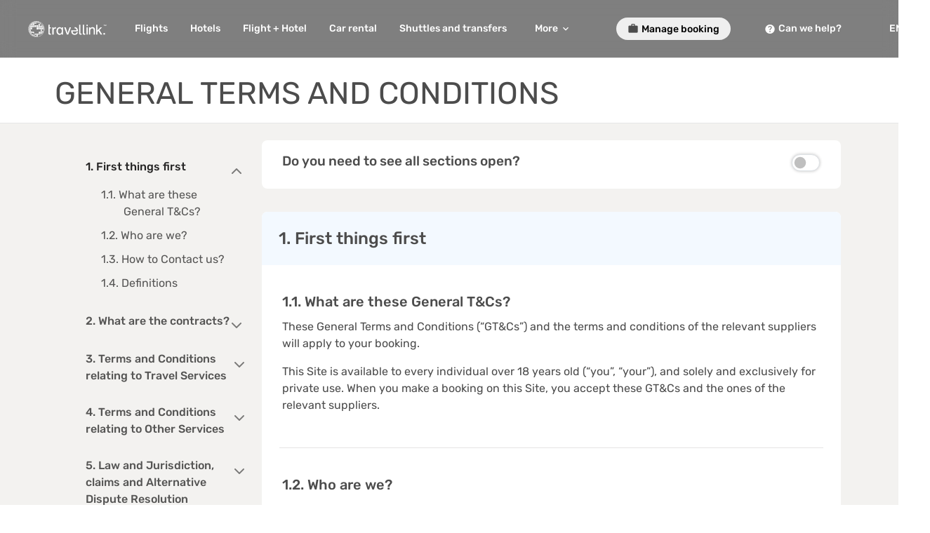

--- FILE ---
content_type: text/html;charset=UTF-8
request_url: https://www.travellink.com/terms-and-conditions/
body_size: 16698
content:
  <!DOCTYPE html>     <html lang="en" dir="ltr">            <head><meta http-equiv="X-UA-Compatible" content="IE=edge" /><meta http-equiv="Content-Type" content="text/html; charset=utf-8"/><meta
http-equiv="Content-Security-Policy"
content="upgrade-insecure-requests;
default-src 'self' https:;
script-src 'self' https: blob: 'unsafe-inline' 'unsafe-eval';
style-src 'self' https: https://fonts.googleapis.com 'unsafe-inline';
img-src 'self' https: data:;
font-src 'self' https: https://fonts.gstatic.com;
frame-src 'self' https:;
worker-src 'self' blob:"
><title>Review our general terms & conditions - Travellink</title><meta name="description" content="Our site’s general terms and conditions informs users on the use and confidentiality policies of Travellink Find out more and read our site’s terms of service." /><meta property="og:title" content="Review our general terms & conditions - Travellink" /><meta property="og:description" content="Our site’s general terms and conditions informs users on the use and confidentiality policies of Travellink Find out more and read our site’s terms of service." /><meta property="og:type" content="website" /><meta property="og:url" content="https://www.travellink.com/terms-and-conditions/" /> <link rel="canonical" href="https://www.travellink.com/terms-and-conditions/" />
<link href="https://cdn.jsdelivr.net/npm/bootstrap@5.3.2/dist/css/bootstrap.min.css" rel="stylesheet"
    integrity="sha384-T3c6CoIi6uLrA9TneNEoa7RxnatzjcDSCmG1MXxSR1GAsXEV/Dwwykc2MPK8M2HN" crossorigin="anonymous">
<link href="/content/img/OF/WebMasterPages/legal/css/docs.css" rel="stylesheet">
<link id="legal-prime-stylesheet" rel="stylesheet" type="text/css" href="/images/merch/css/legal-no-icons.css">
<link href="https://fonts.googleapis.com/css?family=Rubik:300,400,500,600" rel="stylesheet">
<style>
    .read-more:not(.collapsed)::before {
        content: "See less"
    }

    .read-more.collapsed::before {
        content: "See more"
    }
</style>
<meta property="og:image" itemprop="image" content="/images/onefront/bluestone/TL/OpenGraph.png"/><meta name="robots" content="index, follow" /><meta name="apple-mobile-web-app-capable" content="yes" /><meta name="msapplication-tap-highlight" content="no" /> <meta name="google" content="notranslate" />    <meta name="theme-color" content="#338695"> <meta name="google-signin-clientid" content="" /><meta name="google-signin-cookiepolicy" content="single_host_origin" />     <meta name="msapplication-TileImage" content="/images/onefront/bluestone/TL/apple-touch-icon-114x114.png"><meta name="msapplication-TileColor" content="#FFFFFF"/><meta name="application-name" content="Find the cheapest flight deals, best hotels & vacation packages" /> <meta name="msapplication-square70x70logo" content="/images/onefront/bluestone/TL/tile-tiny.png" /><meta name="msapplication-square150x150logo" content="/images/onefront/bluestone/TL/tile-square.png" /><meta name="msapplication-wide310x150logo" content="/images/onefront/bluestone/TL/tile-wide.png" /><meta name="msapplication-square310x310logo" content="/images/onefront/bluestone/TL/tile-large.png" /> <link rel="icon" href="/images/onefront/bluestone/TL/favicon.ico" type="image/x-icon" /> <link rel="shortcut icon" href="/images/onefront/bluestone/TL/favicon.ico" type="image/x-icon" />  <link rel="alternate" href="android-app://com.travellink.reisen/tl-home" /> <link rel="alternate" href="ios-app://646692973/tl-app/home" />  <link rel="manifest" href="/frontend-home//manifest.json?toUrl=www.travellink.com" crossorigin="use-credentials"/>  <link rel="stylesheet" href="/frontend-home/static-content/css/none_variation-tl_desktop.56013b5efc1fb5205ed8.css" as="style">  <script type="text/javascript">
window.appContext = '/frontend-home/';
</script>  <script type="text/javascript">
let isResizingMenuBarCLS = false;
const resizeMenuBarCLS = () => {
isResizingMenuBarCLS = true;
const $menuBar = document.getElementsByClassName('menu_bar');
const $moreHeader = document.getElementsByClassName('menu_more_item');
const $moreContainer = document.getElementsByClassName('more_items_container');
const $primaryItems = document.getElementsByClassName('menu_item');
const $secondaryItems = document.getElementsByClassName('more_item');
const getMenuElementWidth = function(el) {
if (el.offsetWidth) {
return el.offsetWidth;
}
const display = el.style.display;
el.style.display = 'inline';
const width = el.offsetWidth;
el.style.display = display;
return width;
};
const addToMore = function(index) {
const a = document.createElement('a');
const div = document.createElement('div');
const item = $primaryItems[index];
const menuLink = item.parentElement;
a.className = 'odf-text-md header_secondary_menu more_primary';
a.href = menuLink.href;
a.setAttribute('data-promo-label', menuLink.innerText);
a.setAttribute('data-primary-index', index);
a.target = '_self';
div.className = 'odf-box-content odf-box-content-lg odf-text-neutral-800 od-tabs-item-more-cobalt od-dropdown-item-cobalt';
div.innerHTML = item.innerHTML;
a.appendChild(div);
$moreContainer[0].insertAdjacentElement('afterbegin', a);
};
const removeFromMore = function() {
const el = document.getElementsByClassName('header_secondary_menu')[0];
if (el && !el.classList.contains('more_item')) {
el.parentNode.removeChild(el);
}
};
const primaryItemsList = [...$primaryItems];
const primaryMenuWidth = primaryItemsList.reduce(function(acc, item) {
return acc + getMenuElementWidth(item);
}, 0);
let menuBarOffsetWidth = $menuBar[0] ? $menuBar[0].offsetWidth : 0;
let showMore = 0 < $secondaryItems.length || primaryMenuWidth > menuBarOffsetWidth;
const moreHeaderWidth = $moreHeader[0] ? $moreHeader[0].offsetWidth : 0;
const moreSpace = showMore ? moreHeaderWidth : 0;
let sum = 0;
for (let i = 0; i < primaryItemsList.length; i++) {
const $item = primaryItemsList[i];
if ($item.outerHTML.search('shell-integration_portal') !== -1 || $item.offsetWidth === 0) {
menuBarOffsetWidth -= document.getElementsByClassName('menu_item')[0].offsetWidth;
}
}
const available = menuBarOffsetWidth - moreSpace - 40;
for (let i = 0; i < primaryItemsList.length; i++) {
const $item = primaryItemsList[i];
if ($item.outerHTML.search('shell-integration_portal') !== -1 || $item.offsetWidth === 0) {
sum += getMenuElementWidth(document.getElementsByClassName('menu_item')[0]);
} else {
sum += getMenuElementWidth($item);
}
if (sum < available || i === 0) {
if ($item.style.display !== 'inline-block') {
removeFromMore();
$item.style.display = 'inline-block';
}
}
else if ($item.outerHTML.search('shell-integration_portal') === -1) {
showMore = true;
if ($item.style.display !== 'none' && $moreContainer[0].outerHTML.search($item.outerText) === -1) {
addToMore(i);
$item.style.display = 'none';
}
}
}
if (showMore) {
$moreHeader[0].classList.remove('od-header-more-initial', 'odf-hidden');
$moreContainer[0].classList.remove('odf-hidden');
$menuBar[0].classList.remove('od-header-menu-bar-initial');
} else {
$moreHeader[0].classList.add('odf-hidden');
$moreContainer[0].classList.add('odf-hidden');
}
isResizingMenuBarCLS = false;
}
</script>   <script>
window.dataLayer = window.dataLayer || [];
function gtag(){ dataLayer.push(arguments); }
gtag('js', new Date());
let cmpAdAgreement = "false" === 'true';
const gtagConsent = cmpAdAgreement ? 'granted' : 'denied';
gtag('consent', 'default', {
'ad_storage': gtagConsent,
'ad_user_data': gtagConsent,
'ad_personalization': gtagConsent,
'analytics_storage': 'granted'
});
try {
const vendors = localStorage.didomi_token ? JSON.parse(atob(localStorage.didomi_token)).vendors : {};
if (vendors.enabled?.includes('google')){
gtag('consent', 'update', {
'ad_storage': 'granted',
'ad_user_data': 'granted',
'ad_personalization': 'granted',
'analytics_storage': 'granted'
});
cmpAdAgreement = 'true';
} else if (vendors.disabled?.includes('google')) {
gtag('consent', 'update', {
'ad_storage': 'denied',
'ad_user_data': 'denied',
'ad_personalization': 'denied',
'analytics_storage': 'granted'
});
cmpAdAgreement = 'false';
}
} catch (e) {
}
function getMarketParam(){
const website = 'TRGB';
if (website.length === 2) {
return 'ED' + website;
} else if (website.length > 4) {
return website.substring(0, 4);
}
return website;
}
gtag('set', 'allow_ad_personalization_signals', cmpAdAgreement);
gtag('config', 'G-1S3V91S7YF', {
'send_page_view': false,
'groups': 'ga4-odigeo',
'cookie_expires': 390 * 24 * 60 * 60,
'cookie_update': false,
});
gtag('set', 'user_properties',{
cmp_ad_agreement: cmpAdAgreement.toString(),
market: getMarketParam(),
lang_cod: 'en',
});
</script><script async src='https://www.googletagmanager.com/gtag/js?id=G-1S3V91S7YF'></script><script>
(function() {
let t;
let r = false;
const s = document.createElement('script');
s.type = 'text/javascript';
s.src = '/marketing-channel-service/v3/marketing-channel.min.js';
s.onload = s.onreadystatechange = function() {
if (!r && (!this.readyState || this.readyState === 'complete')) {
r = true;
if (window.track) {
window.track('TRGB', 'TR_GB', 'ONE_FRONT_DESKTOP', false);
}
}
};
t = document.getElementsByTagName('script')[0];
t.parentNode.insertBefore(s, t);
})();
</script>   <script>
(function() {
var map = {
E: 'edreams',
G: 'govoyages',
O: 'opodo',
T: 'travellink'
};
window.tc_vars = {
env_work: 'prod',
env_market: 'GB',
env_language: 'en',
env_site_type: 'd',
env_brand_code: 'T',
env_brand: map['T'],
env_currency_code: 'EUR',
visit_id: '252328836863',
in_dapiSessionId: '',
user_sso_login: 'logged_out',
user_prime_subscription: '',
user_prime_eligibility: 'non-eligible',
search_top_results: '',
search_flight_recommended_price: '',
search_flight_recommended_airline_code: '',
search_flight_recommended_airline_name: '',
search_direct_flight_checkbox: '',
search_hotel_recommended_price: '',
search_recommended_hotel_stars: '',
search_recommended_hotel_name: '',
search_recommended_hotel_picture_url: '',
in_searchID: '',
product_id: '',
product_nAdults: '',
product_nChildren: '',
product_nInfants: '',
product_nPax: '',
flight_type: '',
flight_class: '',
flight_category: '',
flight_form: '',
flight_duration_trip: '',
flight_airline_code: '',
flight_airline_name: '',
flight_nSegments: '',
flight_nSections: '',
flight_duration: '',
flight_sections_airport_code: '',
flight_sections_arrival_time: '',
flight_sections_departure_time: '',
flight_sections_flight_numbers: '',
flight_segments_airport_code: '',
flight_departure_airport_code: '',
flight_departure_airport_name: '',
flight_departure_country_code: '',
flight_departure_country_name: '',
flight_departure_city_code: '',
flight_departure_city_name: '',
flight_arrival_airport_code: '',
flight_arrival_airport_name: '',
flight_arrival_country_code: '',
flight_arrival_country_name: '',
flight_arrival_city_code: '',
flight_arrival_city_name: '',
flight_fare_itinerary_type: '',
flight_strategy_hub_smarthub_results: 'false',
flight_strategy_hub_smarthub_selection: 'false',
flight_departure_date: '',
flight_return_date: '',
in_fareItineraryKey: '',
in_segmentKeys: '',
hotel_product_id: '',
hotel_name: '',
hotel_price: '',
hotel_picture_URL: '',
hotel_stars: '',
hotel_nRooms: '',
hotel_nNights: '',
hotel_room_name: '',
hotel_room_type: '',
hotel_check_in_date: '',
hotel_check_out_date: '',
hotel_city_name: '',
product_quantity: '',
product_total_price: '',
product_default_price: '',
prime_discount_price: '',
prime_price_selected: '',
prime_price: '',
prime_added: '',
prime_benefit: '',
customer_address: '',
customer_city: '',
customer_country: '',
customer_email: '',
customer_name: '',
customer_surname: '',
customer_telephone: '',
customer_postal_code: '',
pax_birthday: '',
pax_document_country: '',
pax_document_expiry: '',
pax_document_number: '',
pax_document_type: '',
pax_gender: '',
pax_name: '',
pax_surname: '',
pax_loyalty_card: '',
pax_country_code: '',
pax_title: '',
pax_category: '',
ancil_seat: '',
ancil_seat_price: '',
ancil_bag: '',
ancil_bag_quantity: '',
ancil_bag_price: '',
ancil_cancellation_guarantee: '',
ancil_cancellation_guarantee_price: '',
ancil_insurance: '',
ancil_insurance_price: '',
ancil_flexible_date: '',
ancil_flexible_date_price: '',
ancil_service_pack: '',
ancil_service_pack_price: '',
transaction_id: '',
transaction_booking_status: '',
transaction_payment_type: '',
transaction_r_marketing: '',
transaction_price: '',
transaction_shipping_cost: '',
transaction_voucher_code: '',
in_usabilla_exit_var: '',
ext_tduid: '',
mkt_utm_campaign_search: '',
mkt_utm_content_search: '',
mkt_utm_medium_search: '',
mkt_utm_source_search: '',
mkt_utm_term_search: ''
}
})();
</script><script async src='//cdn.tagcommander.com/4250/tc_eDreamsODIGEO_20.js'></script><script async src='//cdn.tagcommander.com/4250/tc_eDreamsODIGEO_21.js'></script>           <script type="text/javascript">
window.reactContext = {
brand: 'TR',
lang: 'en',
products: 'flights,hotels,dp,cars'.split(','),
ab: {
isReactGeolocationByIp: false,
isInteractionImprovements: false,
isStreamSearch: false,
isResidentDiscount: true,
isResidentDiscountPaxType: false,
isCssVariation: true,
isCssVariationMobile: false,
isCssVariationDesktop: true,
isReactPrimeHotelsMobile: false,
isHSAHotelFunnel: true,
isPricesInCalendarActive: true,
isHotelsEmlMobile: false,
hotelsEmlMobileVariation: 1,
isBlackCyberWeek: 1,
isSearchWizardEnabled: true,
carsSearchExtensionVariation: 1,
isReduceSearchFlow: false,
isHomeHotelSearchExtensionFenced: false,
isHotelsVisibility: false,
isCatalanEnabled: false,
isRailsFourPassengerGroupsDesktop: false,
isRailsFourPassengerGroupsMobile: false,
},
entryPoint: "home",
i18n: {
currency: {
currencySymbol: '&euro;',
currencyPosition: 'front',
currencyCode: 'EUR',
},
},
website: "TRGB",
autocompleteOptions: {
accommodationAutocompleteMinChars: 1,
autocompleteMinChars: 3,
defaultMinChars: 3,
autocompleteMaxSuggestions: 5,
coherentCharsRegex: ".*",
},
websiteMaxMultipleDestinations: 4,
isUserMember: false,
isPrimeCookieActive: false,
isPrimeEnabled: true,
isShowHotelWidget: true,
isShowCarWidget: true,
isHotelsForPrime: true,
isCarsForPrime: true,
isUserLoggedIn: false,
isHotel: false,
isDp: false,
isFlights: false,
isWMP: true,
device: {
isTablet: false,
},
isMultipleLocales: false,
imgPath: "/images/",
isRtl: false,
residentZones: '{}',
bookingExtensionSearchURL: 'https://hotels.travellink.com/searchresults.html?aid=2170604;label=pagehomesbsearchextension-link-2170604-click_market-GB;iata_orr=1;',
versionedByReleasePath: 'static-content/versioned_0YbADVTM9z/',

daysWithFares: 60

,
deals: {
offers: [

{

baseOffer: {
creative: "DEFAULT-TEMP-VALUE",
id: "bltc9d74fbe3830370b",
name: "GLOBAL HERO 1 INTL TL"
},

content: {
campaignKeyValue: "",

image: {
uri: "\/content\/img\/OF\/offers\/02-herobanners\/DP-ED-HB.jpg"
},

link: {
href: "https:\/\/www.travellink.com\/flight-hotel\/",
target: "_self",
text: "Book now"
},

thumbnailImage: {
uri: "\/content\/"
},

title: "Book your flight + hotel together",
subtitle: "Save up to 40 %"
},

cssStyle: ""
},
{

baseOffer: {
creative: "DEFAULT-TEMP-VALUE",
id: "blt2d54bb3b6666dd3f",
name: "GLOBAL HERO 2 INTL TL"
},

content: {
campaignKeyValue: "",

image: {
uri: "\/content\/img\/OF\/offers\/02-herobanners\/hotel-hb.jpg"
},

link: {
href: "https:\/\/hotels.travellink.com\/",
target: "_self",
text: "Book now"
},

thumbnailImage: {
uri: "\/content\/"
},

title: "Discover our hotel offers!",
subtitle: "Find your perfect accommodation with Travellink!"
},

cssStyle: ""
},
{

baseOffer: {
creative: "DEFAULT-TEMP-VALUE",
id: "blt7045e7776d40cc80",
name: "GLOBAL HERO 3 INTL TL"
},

content: {
campaignKeyValue: "",

image: {
uri: "\/content\/img\/OF\/offers\/02-herobanners\/car-hb-oo.jpg"
},

link: {
href: "https:\/\/cars.travellink.com\/en\/?clientId=321966#\/searchcars",
target: "_self",
text: "Book now"
},

thumbnailImage: {
uri: "\/content\/"
},

title: "Book a car rental",
subtitle: "Take your holiday even further"
},

cssStyle: ""
}
]
}

};
window.onerror = function(message, fileName, lineNumber, column, error) {
if (!message || !fileName || !error || window.onerror !== this) {
return false;
}
try {
var URL = window.reactContext.api + '/service/jslogger/log';
var payload = {
message: message,
fileName: fileName,
lineNumber: lineNumber || 0,
column: column || 0,
hash: window.location.hash,
stack: error.stack,
queryString: window.location.search.substr(1)
};
fetch(URL, {
method: 'POST',
credentials: 'include',
headers: {
'Content-Type': 'application/json'
},
body: JSON.stringify(payload)
});
return true;
} catch (e) {
console.error(e);
return false;
}
}
</script>   <link rel="preload" href="/frontend-home/static-content/thirdParty/require/require.min.js" as="script" /> <link rel="preload" href="/frontend-home/static-content/versioned_0YbADVTM9z/js/apps/desktop.config.js" as="script" /> <script>
if ('serviceWorker' in navigator) {
window.addEventListener('load', function() {

// Prevent PWA install prompt on mobile
window.addEventListener('beforeinstallprompt', function(e) {
e.preventDefault();
return false;
});
return navigator.serviceWorker.register('/service_worker.js');

});
}
</script><script>
document.addEventListener("DOMContentLoaded", function() {
if (document.getElementById('helpcentre')) {
document.styleSheets[0].insertRule('#web-messenger-container {display:none}', 0);
}
})
</script></head> <body class="od-viewport  " id="viewport"
data-od-preferences="flow=desktop, website=TRGB(en)"
data-locale="en"
data-language="en"
data-defaultLanguage=""

data-brand="TL"><div id="flights-root" data-widget="app_root" data-id="flights-root" data-template="false" data-loaded="true"><script type="application/json" data-definition="widget" id="flights-root-settings">{"settings": {}, "params": {}}</script>               <div id="page" data-wmp="true" data-version=""> <div class="od-google-one-tap"
id="g_id_onload"
data-auto_prompt="false"
></div> <div id="frontech_app_container"></div> <div class="od-home-main-layout home_main_layout ">     <header id="header" class="od-header header od-header-external odf-z-index-3" data-app=""> <div class="od-header-desktop-main-cobalt od-header-desktop-main odf-z-index-3 header_desktop odf-flex-container-row odf-flex-container-nogutter"> <div class="odf-flex-item odf-flex-item-sm"> <a data-href="home" data-web-master-page="true" id="logo" class="odf-space-outer-right-l odf-header-desktop-logo-container odf-clickable"> <span class="odf-logo odf-logo-negative odf-logo-s"></span> </a> </div>       <div class="menu_bar odf-header-desktop-left od-header-menu-bar-initial odf-flex-item"> <div class="odf-flex-container-row odf-flex-container-nogutter"> <div class="odf-tabs odf-tabs-header menu_list ">          <a href="https://www.travellink.com/flights/"   data-link="https://www.travellink.com/flights/" target="_self"> <div class="odf-tabs-item od-tabs-item-cobalt od-tabs-item-cobalt-selection od-prime-visibility-header-item menu_item protocol_switch  "
data-id="">
Flights
 </div> </a> <a href="https://www.travellink.com/hotels/"   data-link="https://www.travellink.com/hotels/" target="_self"> <div class="odf-tabs-item od-tabs-item-cobalt od-tabs-item-cobalt-selection od-prime-visibility-header-item menu_item protocol_switch  "
data-id="hotel-standalone-search-form-desktop-menu_click">
Hotels
 </div> </a> <a href="https://www.travellink.com/flight-hotel/"   data-link="https://www.travellink.com/flight-hotel/" target="_self"> <div class="odf-tabs-item od-tabs-item-cobalt od-tabs-item-cobalt-selection od-prime-visibility-header-item menu_item protocol_switch  "
data-id="">
Flight + Hotel
 </div> </a> <a href="https://cars.travellink.com/en/?clientId=314146" id="menu_cars"  data-link="https://cars.travellink.com/en/?clientId=314146" target="_self"> <div class="odf-tabs-item od-tabs-item-cobalt od-tabs-item-cobalt-selection od-prime-visibility-header-item menu_item protocol_switch  "
data-id="">
Car rental
 </div> </a> <a href="https://transfers.travellink.com/en-us/?currency=EUR"   data-link="https://transfers.travellink.com/en-us/?currency=EUR" target="_self"> <div class="odf-tabs-item od-tabs-item-cobalt od-tabs-item-cobalt-selection od-prime-visibility-header-item menu_item protocol_switch  "
data-id="">
Shuttles and transfers
 </div> </a> <a href="https://www.getyourguide.com/?partner_id=7TEXE55&cmp=Homepage_Header"   data-link="https://www.getyourguide.com/?partner_id=7TEXE55&cmp=Homepage_Header" target="_self"> <div class="odf-tabs-item od-tabs-item-cobalt od-tabs-item-cobalt-selection od-prime-visibility-header-item menu_item protocol_switch  "
data-id="">
Activities
 </div> </a> <a href="https://www.travellink.com/hotels/"   data-link="https://www.travellink.com/hotels/" target="_self"> <div class="odf-tabs-item od-tabs-item-cobalt od-tabs-item-cobalt-selection od-prime-visibility-header-item menu_item protocol_switch  "
data-id="">
Holiday rentals
 </div> </a>    <div class="odf-popup-container"> <span class="menu_more_item odf-tabs-item od-icon-label-item od-tabs-item-cobalt od-tabs-item-cobalt-selection od-header-more-initial">More <span class="more_options_down odf-icon odf-icon-l odf-icon-arrow-down od-more-options-arrow od-more-options-arrow-cobalt"></span> <span class="more_options_up odf-icon odf-icon-l odf-icon-arrow-up od-more-options-arrow odf-hidden od-more-options-arrow-cobalt"></span> </span> <div class="more_items_container odf-text-left odf-box odf-box-layer odf-popup odf-popup-bottom-center odf-header-list-dropdown cobalt-box od-dropdown-container-cobalt"  id="header-list-dropdown-example" > </div> </div> </div> </div> </div>         <div class="odf-header-desktop-right odf-space-outer-left-2xl od-header-desktop-right"> <div class="odf-flex-container-row odf-flex-container-nogutter header_menu_list"> <div class="odf-flex-item odf-position-relative"> <button class="prisma-btn prisma-btn-round prisma-btn-sm odf-space-outer-right-l odf-clickable check_in_button"> <span class="odf-icon odf-icon-l odf-icon-baggage odf-space-inner-right-xs odf-text-neutral-700"></span> <span class="odf-strong odf-text-mono-color-01">Manage booking</span> </button> </div> <div class="odf-flex-item od-login-wrapper-cobalt odf-position-relative shell-integration_portal" id="login-wrapper-of2"></div> <div class="shell-integration_portal" id="google_one_tap_container"></div> <div class="shell-integration_portal" id="register-confirmation-modal"></div> <div class="shell-integration_portal" id="welcome-back-to-prime-modal"></div> <a href="/travel/support-area/" target="_self" class="header_help odf-flex-item odf-position-relative od-right-menu-item"> <div class="od-tabs-item-cobalt-selection odf-strong odf-text-mono-color-09 odf-text-nowrap odf-space-inner-right-l odf-space-inner-left-l odf-space-inner-bottom-xl odf-space-inner-top-xl od-right-menu-item"> <span class="odf-icon odf-icon-l odf-icon-interrogation-circle odf-space-inner-right-xs"></span>Can we help? </div> </a> <div class="odf-flex-item odf-position-relative od-countries-flag-cobalt od-countries-flag countries_flag "
id="country-links"
data-widget="country_links"
data-id="country-links"
data-countryselectorconfig='{"brandId":"TR","continentItems":[{"id":"global","countryDTOs":[{"id":"TRDK","label":"Danmark","icon":"DK","link":"//www.travellink.dk/","currency":"DKK"},{"id":"TRDE","label":"Deutschland","icon":"DE","link":"//www.travellink.de/","currency":"&euro;"},{"id":"TRIS","label":"Ísland","icon":"IS","link":"//www.travellink.is/","currency":"kr."},{"id":"TRNO","label":"Norge","icon":"NO","link":"//www.travellink.no/","currency":"NOK"},{"id":"TRSE","label":"Sverige","icon":"SE","link":"//www.travellink.se/","currency":"SEK"},{"id":"TRFI","label":"Suomi","icon":"FI","link":"//www.travellink.fi/","currency":"&euro;"},{"id":"TRGB","label":"Rest of World","icon":"GLOBAL","link":"//www.travellink.com/","currency":"&euro;"}]}]}'
data-websitecode="TRGB"
data-websitelang="en"
data-template="true"> </div> </div> </div> <div class="od-login-sso"><div id="membership-login-welcome-back" data-widget="membership_login_welcome_back" data-id="membership-login-welcome-back" data-template="true"><script type="application/json" data-definition="widget" id="membership-login-welcome-back-settings">{"settings": {}, "params": {}}</script></div> </div> </div></header><script>
resizeMenuBarCLS();
const resizeObserver = new ResizeObserver((entries) => {
if (!isResizingMenuBarCLS) {
for (const entry of entries) {
if (entry.contentBoxSize) {
resizeMenuBarCLS();
}
}
}
});
const $menuBar = document.getElementsByClassName('menu_bar');
resizeObserver.observe($menuBar[0]);
</script> <noscript><div class="od-ui-dialog dialog"> <div class="od-ui-dialog-content dialog_content"> <div class="od-ui-dialog-box ui_dialog_box"> <div class="od-ui-dialog-box-header"> <span class="od-ui-dialog-box-title">Please enable JavaScript</span> </div> <div class="od-ui-dialog-box-content alert">In order for this site to work properly, please enable JavaScript in your browser settings. </div> </div> </div> </div> </noscript><!--[if lt IE 9]> <div class="od-ui-dialog dialog"> <div class="od-ui-dialog-content dialog_content"> <div class="od-ui-dialog-box ui_dialog_box"> <div class="od-ui-dialog-box-header"> <span class="od-ui-dialog-box-title">Please update your browser</span> </div> <div class="od-ui-dialog-box-content alert">You are currently using an outdated or unsupported version of your browser. For security and compatibility reasons, please <a href="http://browsehappy.com/" style="text-decoration: underline">update your browser</a>. </div> </div> </div> </div> <![endif]--> <div class="od-body-content od-body-content-cobalt body_content"><div id="users-manager" data-widget="usersmanager" data-id="users-manager" data-template="false" data-loaded="true"></div><section id="home" class="od-page od_page active"> <script type="text/javascript">
(function() {
"use strict";
if (window.location.hash.length && window.location.hash.indexOf('#/home')) {
var home = document.getElementById('home');
home.className= home.className.replace(/active/gi,'');
}
}());
</script>

<header class="navbar navbar-expand-md navbar-dark sticky-top pb-0"> <nav class="container py-2 justify-content-start px-2 pb-0" aria-label="Secondary navigation"> <div class="d-flex align-items-md-center"> <h1 class="py-3" id="text_h1"> </h1> <button
                class="btn bd-sidebar-toggle d-md-none py-0 ms-lg-5 ps-lg-4 collapsed" type="button"
                data-bs-toggle="collapse" data-bs-target="#bd-docs-nav" aria-controls="bd-docs-nav"
                aria-expanded="false" aria-haspopup="true" aria-label="Toggle docs navigation"> <svg
                    xmlns="http://www.w3.org/2000/svg" width="24" height="24" class="bi bi-expand" fill="currentColor"
                    viewBox="0 0 16 16"> <title>Expand</title> <path fill-rule="evenodd"
                        d="M2.5 12a.5.5 0 0 1 .5-.5h10a.5.5 0 0 1 0 1H3a.5.5 0 0 1-.5-.5zm0-4a.5.5 0 0 1 .5-.5h10a.5.5 0 0 1 0 1H3a.5.5 0 0 1-.5-.5zm0-4a.5.5 0 0 1 .5-.5h10a.5.5 0 0 1 0 1H3a.5.5 0 0 1-.5-.5z"> </path> </svg> <svg xmlns="http://www.w3.org/2000/svg" width="24" height="24" class="bi bi-collapse"
                    fill="currentColor" viewBox="0 0 16 16"> <title>Collapse</title> <path fill-rule="evenodd"
                        d="M2.5 12a.5.5 0 0 1 .5-.5h10a.5.5 0 0 1 0 1H3a.5.5 0 0 1-.5-.5zm0-4a.5.5 0 0 1 .5-.5h10a.5.5 0 0 1 0 1H3a.5.5 0 0 1-.5-.5zm0-4a.5.5 0 0 1 .5-.5h10a.5.5 0 0 1 0 1H3a.5.5 0 0 1-.5-.5z"> </path> </svg> </button> </div> </nav> </header> <div class="container my-md-4 bd-layout"> <aside class="bd-sidebar"> <nav class="collapse bd-links" id="bd-docs-nav" aria-label="Docs navigation"> <ul class="mb-0"> <li class="mb-1"> <button class="btn d-inline-flex align-items-center text-start track-item menu_1_0"
                        data-action="clic-menu" data-label="p_sidebar_1_0" data-bs-toggle="collapse"
                        data-bs-target="#one-collapse" aria-expanded="true"> </button> <div class="collapse show" id="one-collapse"> <ul class="fw-normal pb-1 mx-2 me-3"> <li> <a goto="art_1_1" class="align-items-center track-item" data-action="clic-menu"
                                    data-label="p_sidebar_1_1" id="menu_1_1"> </a> </li> <li> <a goto="art_1_2" class="align-items-center track-item" data-action="clic-menu"
                                    data-label="p_sidebar_1_2" id="menu_1_2"> </a> </li> <li> <a goto="art_1_3" class="align-items-center track-item" data-action="clic-menu"
                                    data-label="p_sidebar_1_3" id="menu_1_3"> </a> </li> <li> <a goto="art_1_4" class="align-items-center track-item" data-action="clic-menu"
                                    data-label="p_sidebar_1_4" id="menu_1_4"> </a> </li> </ul> </div> </li> <li class="mb-1"> <button
                        class="btn d-inline-flex align-items-center rounded text-start collapsed track-item menu_2_0"
                        data-action="clic-menu" data-label="p_sidebar_2_0" data-bs-toggle="collapse"
                        data-bs-target="#two-collapse" aria-expanded="false"> </button> <div class="collapse" id="two-collapse"> <ul class="fw-normal pb-1 mx-2 me-3"> <li> <a goto="art_2_1" class="align-items-center track-item" data-action="clic-menu"
                                    data-label="p_sidebar_2_1" id="menu_2_1"> </a> </li> <li> <a goto="art_2_2" class="align-items-center track-item" data-action="clic-menu"
                                    data-label="p_sidebar_2_2" id="menu_2_2"> </a> </li> <li> <a goto="art_2_3" class="align-items-center track-item" data-action="clic-menu"
                                    data-label="p_sidebar_2_3" id="menu_2_3"> </a> </li> <li> <a goto="art_2_4" class="align-items-center track-item" data-action="clic-menu"
                                    data-label="p_sidebar_2_4" id="menu_2_4"> </a> </li> <li> <a goto="art_2_5" class="align-items-center track-item" data-action="clic-menu"
                                    data-label="p_sidebar_2_5" id="menu_2_5"> </a> </li> </ul> </div> </li> <li class="mb-1"> <button
                        class="btn d-inline-flex align-items-center rounded text-start collapsed track-item menu_3_0"
                        data-action="clic-menu" data-label="p_sidebar_3_0" data-bs-toggle="collapse"
                        data-bs-target="#three-collapse" aria-expanded="false"> </button> <div class="collapse" id="three-collapse"> <ul class="fw-normal pb-1 mx-2 me-3"> <li> <a goto="art_3_1" class="align-items-center track-item" data-action="clic-menu"
                                    data-label="p_sidebar_3_1" id="menu_3_1"> </a> </li> <li> <a goto="art_3_2" class="align-items-center track-item" data-action="clic-menu"
                                    data-label="p_sidebar_3_2" id="menu_3_2"> </a> </li> <li> <a goto="art_3_3" class="align-items-center track-item" data-action="clic-menu"
                                    data-label="p_sidebar_3_3" id="menu_3_3"> </a> </li> <li> <a goto="art_3_4" class="align-items-center track-item" data-action="clic-menu"
                                    data-label="p_sidebar_3_4" id="menu_3_4"> </a> </li> <li> <a goto="art_3_5" class="align-items-center track-item" data-action="clic-menu"
                                    data-label="p_sidebar_3_5" id="menu_3_5"> </a> </li> <li> <a goto="art_3_6" class="align-items-center track-item" data-action="clic-menu"
                                    data-label="p_sidebar_3_6" id="menu_3_6"> </a> </li> <li> <a goto="art_3_7" class="align-items-center track-item" data-action="clic-menu"
                                    data-label="p_sidebar_3_7" id="menu_3_7"> </a> </li> </ul> </div> </li> <li class="mb-1"> <button
                        class="btn d-inline-flex align-items-center rounded text-start collapsed track-item menu_4_0"
                        data-action="clic-menu" data-label="p_sidebar_4_0" data-bs-toggle="collapse"
                        data-bs-target="#four-collapse" aria-expanded="false"> </button> <div class="collapse" id="four-collapse"> <ul class="fw-normal pb-1 mx-2 me-3"> <li> <a goto="art_4_1" class="align-items-center track-item" data-action="clic-menu"
                                    data-label="p_sidebar_4_1" id="menu_4_1"> </a> </li> <li> <a goto="art_4_2" class="align-items-center track-item" data-action="clic-menu"
                                    data-label="p_sidebar_4_2" id="menu_4_2"> </a> </li> </ul> </div> </li> <li class="mb-1"> <button
                        class="btn d-inline-flex align-items-center rounded text-start collapsed track-item menu_5_0"
                        data-action="clic-menu" data-label="p_sidebar_5_0" data-bs-toggle="collapse"
                        data-bs-target="#five-collapse" aria-expanded="false"> </button> <div class="collapse" id="five-collapse"> <ul class="fw-normal pb-1 mx-2 me-3"> <li> <a goto="art_5_1" class="align-items-center track-item" data-action="clic-menu"
                                    data-label="p_sidebar_5_1" id="menu_5_1"> </a> </li> <li> <a goto="art_5_2" class="align-items-center track-item" data-action="clic-menu"
                                    data-label="p_sidebar_5_2" id="menu_5_2"> </a> </li> </ul> </div> </li> <li class="mb-1"> <button
                        class="btn d-inline-flex align-items-center rounded text-start collapsed track-item menu_6_0"
                        data-action="clic-menu" data-label="p_sidebar_6_0" data-bs-toggle="collapse"
                        data-bs-target="#six-collapse" aria-expanded="false"> </button> <div class="collapse" id="six-collapse"> <ul class="fw-normal pb-1 mx-2 me-3"> <li> <a goto="art_6_1" class="align-items-center track-item" data-action="clic-menu"
                                    data-label="p_sidebar_6_1" id="menu_6_1"> </a> </li> </ul> </div> </li> <li class="mb-1"> <button
                        class="btn d-inline-flex align-items-center rounded text-start collapsed track-item menu_7_0"
                        data-action="clic-menu" data-label="p_sidebar_7_0" data-bs-toggle="collapse"
                        data-bs-target="#seven-collapse" aria-expanded="false"> </button> <div class="collapse" id="seven-collapse"> <ul class="fw-normal pb-1 mx-2 me-3"> <li> <a goto="art_7_1" class="align-items-center track-item" data-action="clic-menu"
                                    data-label="p_sidebar_7_1" id="menu_7_1"> </a> </li> <li> <a goto="art_7_2" class="align-items-center track-item" data-action="clic-menu"
                                    data-label="p_sidebar_7_2" id="menu_7_2"> </a> </li> <li> <a goto="art_7_3" class="align-items-center track-item" data-action="clic-menu"
                                    data-label="p_sidebar_7_3" id="menu_7_3"> </a> </li> <li> <a goto="art_7_4" class="align-items-center track-item" data-action="clic-menu"
                                    data-label="p_sidebar_7_4" id="menu_7_4"> </a> </li> </ul> </div> </li> <li class="mb-1"> <button
                        class="btn d-inline-flex align-items-center rounded text-start collapsed track-item menu_8_0"
                        data-action="clic-menu" data-label="p_sidebar_8_0" data-bs-toggle="collapse"
                        data-bs-target="#eight-collapse" aria-expanded="false"> </button> <div class="collapse" id="eight-collapse"> <ul class="fw-normal pb-1 mx-2 me-3"> <li> <a goto="art_8_1" class="align-items-center track-item" data-action="clic-menu"
                                    data-label="p_sidebar_8_1" id="menu_8_1"> </a> </li> </ul> </div> </li> </ul> </nav> </aside> <main class="bd-main order-1"> <div class="bd-content"> <section id="sec_0_0"> <article id="art_0_1" class="py-lg-3 py-0"> <div class="row"> <div class="col-lg-6 col-12 my-auto"> <h3 class="mb-lg-0 mb-2" id="switcher_text"> </h3> </div> <div class="col-9 col-lg-5 text-lg-end"> <span class="brand-color mt-1 d-block"
                                id="switcher_text"> </span> </div> <div class="col-lg-1 col-3 text-center"> <div class="d-inline-block form-check form-switch " id="toggleAllReadMore"> <input
                                    class="form-check-input" type="checkbox" role="switch" id="switcher"> </div> </div> </div> </article> </section> <section id="sec_1_0"> <h2 class="bg-h2 menu_1_0"> </h2> <article id="art_1_1"> <h3 id="h3_1_1"> </h3> <div id="p_1_1"> </div> <div class="collapse" id="read_more_1_1"> <p> </p> </div> <a data-bs-toggle="collapse" href="#read_more_1_1" role="button" aria-expanded="false"
                        aria-controls="read_more_1_1" class="text-decoration-none read-more collapsed track-item d-none"
                        data-action="clic-read-more" data-label="p_read-more_1_1"> </a> </article> <hr> <article id="art_1_2"> <h3 id="h3_1_2"> </h3> <div id="p_1_2"> </div> <div class="collapse" id="read_more_1_2"> <div id="p_1_2_1"> </div> </div> <a data-bs-toggle="collapse" href="#read_more_1_2" role="button" aria-expanded="false"
                        aria-controls="read_more_1_2" class="text-decoration-none read-more collapsed track-item"
                        data-action="clic-read-more" data-label="p_read-more_1_2"> </a> </article> <hr> <article id="art_1_3"> <h3 id="h3_1_3"> </h3> <p> <span id="p_1_3"> </span> <a href="" class="customer_service_url odf-link" target="_blank"> <span
                                class="customer_service_name"> </span> </a>.</p> <div class="collapse d-none" id="read_more_1_3"> <p> </p> </div> <a data-bs-toggle="collapse" href="#read_more_1_3" role="button" aria-expanded="false"
                        aria-controls="read_more_1_3" class="text-decoration-none read-more collapsed track-item d-none"
                        data-action="clic-read-more" data-label="p_read-more_1_3"> </a> </article> <hr> <article id="art_1_4"> <h3 id="h3_1_4"> </h3> <p id="p_1_4"> </p> <div class="collapse" id="read_more_1_4"> <div id="p_1_4_1"> </div> </div> <a data-bs-toggle="collapse" href="#read_more_1_4" role="button" aria-expanded="false"
                        aria-controls="read_more_1_4" class="text-decoration-none read-more collapsed track-item"
                        data-action="clic-read-more" data-label="p_read-more_1_4"> </a> </article> </section> <section id="sec_2_0"> <h2 class="bg-h2 menu_2_0"> </h2> <article id="art_2_1"> <h3 id="h3_2_1"> </h3> <div id="p_2_1"> </div> <div class="collapse" id="read_more_2_1"> <div id="p_2_1_1"> </div> </div> <a data-bs-toggle="collapse" href="#read_more_2_1" role="button" aria-expanded="false"
                        aria-controls="read_more_2_1" class="text-decoration-none read-more collapsed track-item"
                        data-action="clic-read-more" data-label="p_read-more_2_1"> </a> </article> <hr> <article id="art_2_2"> <h3 id="h3_2_2"> </h3> <div id="p_2_2"> </div> <div class="collapse" id="read_more_2_2"> <div id="p_2_2_1"> </div> </div> <a data-bs-toggle="collapse" href="#read_more_2_2" role="button" aria-expanded="false"
                        aria-controls="read_more_2_2" class="text-decoration-none read-more collapsed track-item"
                        data-action="clic-read-more" data-label="p_read-more_2_2"> </a> </article> <hr> <article id="art_2_3"> <h3 id="h3_2_3"> </h3> <p id="p_2_3"> </p> <div class="collapse" id="read_more_2_3"> <div id="p_2_3_1"> </div> </div> <a data-bs-toggle="collapse" href="#read_more_2_3" role="button" aria-expanded="false"
                        aria-controls="read_more_2_3" class="text-decoration-none read-more collapsed track-item"
                        data-action="clic-read-more" data-label="p_read-more_2_3"> </a> </article> <hr> <article id="art_2_4"> <h3 id="h3_2_4"> </h3> <p id="p_2_4"> </p> <div class="collapse" id="read_more_2_4"> <div id="p_2_4_1"> </div> </div> <a data-bs-toggle="collapse" href="#read_more_2_4" role="button" aria-expanded="false"
                        aria-controls="read_more_2_4" class="text-decoration-none read-more collapsed track-item"
                        data-action="clic-read-more" data-label="p_read-more_2_4"> </a> </article> <hr> <article id="art_2_5"> <h3 id="h3_2_5"> </h3> <p id="p_2_5"> </p> <div class="collapse" id="read_more_2_5"> <div id="p_2_5_1"> </div> </div> <a data-bs-toggle="collapse" href="#read_more_2_5" role="button" aria-expanded="false"
                        aria-controls="read_more_2_5" class="text-decoration-none read-more collapsed track-item"
                        data-action="clic-read-more" data-label="p_read-more_2_5"> </a> </article> </section> <section id="sec_3_0"> <h2 class="bg-h2 menu_3_0"> </h2> <p id="p_3_0"> </p> <p> <span id="p_3_0_1"> </span> <a href="" class="customer_service_url odf-link" target="_blank"> <span
                            class="customer_service_name"> </span> </a>.</p> <article id="art_3_1"> <h3 id="h3_3_1"> </h3> <div id="p_3_1"> </div> <div class="collapse" id="read_more_3_1"> <div id="p_3_1_1"> </div> </div> <a data-bs-toggle="collapse" href="#read_more_3_1" role="button" aria-expanded="false"
                        aria-controls="read_more_3_1" class="text-decoration-none read-more collapsed track-item"
                        data-action="clic-read-more" data-label="p_read-more_3_1"> </a> </article> <hr> <article id="art_3_2"> <h3 id="h3_3_2"> </h3> <div id="p_3_2"> </div> <p> <span id="p_3_2_01"> </span> <a href="" class="airlines_terms_url odf-link" target="_blank"> <span
                                class="airlines_terms_name"> </span> </a> <span id="p_3_2_02"> </span> </p> <div class="collapse" id="read_more_3_2"> <div id="p_3_2_03"> </div> </div> <a data-bs-toggle="collapse" href="#read_more_3_2" role="button" aria-expanded="false"
                        aria-controls="read_more_3_2" class="text-decoration-none read-more collapsed track-item"
                        data-action="clic-read-more" data-label="p_read-more_3_2"> </a> </article> <hr> <article id="art_3_3"> <h3 id="h3_3_3"> </h3> <p id="p_3_3"> </p> <p id="p_3_3_01"> </p> <div class="collapse" id="read_more_3_3"> <div id="p_3_3_1"> </div> </div> <a data-bs-toggle="collapse" href="#read_more_3_3" role="button" aria-expanded="false"
                        aria-controls="read_more_3_3" class="text-decoration-none read-more collapsed track-item"
                        data-action="clic-read-more" data-label="p_read-more_3_3"> </a> </article> <hr> <article id="art_3_4"> <h3 id="h3_3_4"> </h3> <div id="p_3_4"> </div> <div class="collapse" id="read_more_3_4"> <p> <span id="p_3_4_1"> </span> <a href="" class="dp_url odf-link" target="_blank"> <span
                                    class="dp_name"> </span> </a>.</p> <div id="p_3_4_2"> </div> </div> <a data-bs-toggle="collapse" href="#read_more_3_4" role="button" aria-expanded="false"
                        aria-controls="read_more_3_4" class="text-decoration-none read-more collapsed track-item"
                        data-action="clic-read-more" data-label="p_read-more_3_4"> </a> </article> <hr> <article id="art_3_5"> <h3 id="h3_3_5"> </h3> <p id="p_3_5"> </p> <p> <span id="p_3_5_01"> </span> <a href="" class="railway_terms_url odf-link" target="_blank"> <span
                                class="railway_terms_name"> </span> </a> <span id="p_3_5_02"> </span> </p> <div class="collapse" id="read_more_3_5"> <div id="p_3_5_1"> </div> </div> <a data-bs-toggle="collapse" href="#read_more_3_5" role="button" aria-expanded="false"
                        aria-controls="read_more_3_5" class="text-decoration-none read-more collapsed track-item"
                        data-action="clic-read-more" data-label="p_read-more_3_5"> </a> </article> <hr> <article id="art_3_6"> <h3 id="h3_3_6"> </h3> <p id="p_3_6"> </p> <div class="collapse" id="read_more_3_6"> <div id="p_3_6_1"> </div> </div> <a data-bs-toggle="collapse" href="#read_more_3_6" role="button" aria-expanded="false"
                        aria-controls="read_more_3_6" class="text-decoration-none read-more collapsed track-item"
                        data-action="clic-read-more" data-label="p_read-more_3_6"> </a> </article> <hr> <article id="art_3_7"> <h3 id="h3_3_7"> </h3> <p id="p_3_7"> </p> <div class="collapse" id="read_more_3_7"> <div id="p_3_7_1"> </div> </div> <a data-bs-toggle="collapse" href="#read_more_3_7" role="button" aria-expanded="false"
                        aria-controls="read_more_3_7" class="text-decoration-none read-more collapsed track-item"
                        data-action="clic-read-more" data-label="p_read-more_3_7"> </a> </article> </section> <section id="sec_4_0"> <h2 class="bg-h2 menu_4_0"> </h2> <p id="p_4_0"> </p> <article id="art_4_1"> <h3 id="h3_4_1"> </h3> <p id="p_4_1"> </p> <p> <span id="p_4_1_01"> </span> <a href="" class="customer_service_url odf-link" target="_blank"> <span
                                class="customer_service_name"> </span> </a>.</p> <div class="collapse" id="read_more_4_1"> <p> <span id="p_4_1_02"> </span> </p> </div> <a data-bs-toggle="collapse" href="#read_more_4_1" role="button" aria-expanded="false"
                        aria-controls="read_more_4_1" class="text-decoration-none read-more collapsed track-item"
                        data-action="clic-read-more" data-label="p_read-more_4_1"> </a> </article> <hr> <article id="art_4_2"> <h3 id="h3_4_2"> </h3> <p id="p_4_2"> </p> <div class="collapse" id="read_more_4_2"> <p> <span id="p_4_2_01"> </span> <a href="" class="prime_terms_url odf-link" target="_blank"> <span
                                    class="prime_terms_name"> </span> </a>.</p> </div> <a data-bs-toggle="collapse" href="#read_more_4_2" role="button" aria-expanded="false"
                        aria-controls="read_more_4_2" class="text-decoration-none read-more collapsed track-item"
                        data-action="clic-read-more" data-label="p_read-more_4_2"> </a> </article> </section> <section id="sec_5_0"> <h2 class="bg-h2 menu_5_0"> </h2> <article id="art_5_1"> <h3 id="h3_5_1"> </h3> <div id="p_5_1"> </div> <div class="collapse" id="read_more_5_1"> <p id="p_5_1_1"> </p> </div> <a data-bs-toggle="collapse" href="#read_more_5_1" role="button" aria-expanded="false"
                        aria-controls="read_more_5_1" class="text-decoration-none read-more collapsed track-item d-none"
                        data-action="clic-read-more" data-label="p_read-more_5_1" id="read_more_5_1_collapse"> </a> </article> <hr> <article id="art_5_2"> <h3 id="h3_5_2"> </h3> <p id="p_5_2"> </p> <div class="collapse" id="read_more_5_2"> <p id="p_5_2_1"> </p> </div> <a data-bs-toggle="collapse" href="#read_more_5_2" role="button" aria-expanded="false"
                        aria-controls="read_more_5_2" class="text-decoration-none read-more collapsed track-item d-none"
                        data-action="clic-read-more" data-label="p_read-more_5_2" id="read_more_5_2_collapse"> </a> </article> </section> <section id="sec_6_0"> <h2 class="bg-h2 menu_6_0"> </h2> <article id="art_6_1"> <h3 id="h3_6_1"> </h3> <p id="p_6_1"> </p> <p> <span id="p_6_01"> </span> <a href="" class="privacy_policy_url odf-link" target="_blank"> <span
                                class="privacy_policy_name"> </span> </a>.</p> <div class="collapse" id="read_more_6_1"> <div id="p_6_1_1"> </div> <p> <span id="p_6_1_1b"> </span> <a href="" class="privacy_policy_url odf-link"
                                target="_blank"> <span class="privacy_policy_name"> </span> </a> <span
                                id="p_6_1_1c"> </span>.
                        </p> </div> <a data-bs-toggle="collapse" href="#read_more_6_1" role="button" aria-expanded="false"
                        aria-controls="read_more_6_1" class="text-decoration-none read-more collapsed track-item"
                        data-action="clic-read-more" data-label="p_read-more_6_1"> </a> </article> </section> <section id="sec_7_0"> <h2 class="bg-h2 menu_7_0"> </h2> <article id="art_7_1"> <h3 id="h3_7_1"> </h3> <p id="p_7_1"> </p> </article> <hr> <article id="art_7_2"> <h3 id="h3_7_2"> </h3> <p id="p_7_2"> </p> <div class="collapse" id="read_more_7_2"> <div id="p_7_2_1"> </div> </div> <a data-bs-toggle="collapse" href="#read_more_7_2" role="button" aria-expanded="false"
                        aria-controls="read_more_7_2" class="text-decoration-none read-more collapsed track-item"
                        data-action="clic-read-more" data-label="p_read-more_7_2"> </a> </article> <hr> <article id="art_7_3"> <h3 id="h3_7_3"> </h3> <p id="p_7_3"> </p> <div class="collapse" id="read_more_7_3"> <div id="p_7_3_1"> </div> </div> <a data-bs-toggle="collapse" href="#read_more_7_3" role="button" aria-expanded="false"
                        aria-controls="read_more_7_3" class="text-decoration-none read-more collapsed track-item"
                        data-action="clic-read-more" data-label="p_read-more_7_3"> </a> </article> <hr> <article id="art_7_4"> <h3 id="h3_7_4"> </h3> <p id="p_7_4"> </p> <div class="collapse" id="read_more_7_4"> <div id="p_7_4_1"> </div> </div> <a data-bs-toggle="collapse" href="#read_more_7_4" role="button" aria-expanded="false"
                        aria-controls="read_more_7_4" class="text-decoration-none read-more collapsed track-item"
                        data-action="clic-read-more" data-label="p_read-more_7_4"> </a> </article> </section> <section id="sec_8_0"> <h2 class="bg-h2 menu_8_0"> </h2> <p id="p_8_0"> </p> <p> <span id="p_8_01"> </span> <span id="p_8_02"> </span> </p> <article id="art_8_1"> <h3 id="h3_8_1"> </h3> <p> <span id="p_6_1_1b"> </span> <a href="" class="odf-link" target="_blank" id="prev_url_link_1"> <span
                                id="prev_url_text_1"> </span> </a> <span id="p_6_1_1c"> </span> </p> <div class="collapse d-none" id="read_more_8_1"> </div> <a data-bs-toggle="collapse" href="#read_more_8_1" role="button" aria-expanded="false"
                        aria-controls="read_more_8_1" class="text-decoration-none read-more collapsed track-item d-none"
                        data-action="clic-read-more" data-label="p_read-more_8_1"> </a> </article> </section> </div> </main> </div> <script src="https://ajax.googleapis.com/ajax/libs/jquery/3.3.1/jquery.min.js"> </script> <script src="https://cdn.jsdelivr.net/npm/bootstrap@5.3.0-alpha1/dist/js/bootstrap.bundle.min.js"
    integrity="sha384-w76AqPfDkMBDXo30jS1Sgez6pr3x5MlQ1ZAGC+nuZB+EYdgRZgiwxhTBTkF7CXvN"
    crossorigin="anonymous"> </script> <script src="https://getbootstrap.com//docs/5.1/assets/js/docs.min.js"> </script> <script>
    var currentUrl = window.location.href;
    function setBrandAttribute(url) {
        var brand = 'edreams';
        if (url.includes("www.opodo")) {
            brand = 'opodo';
        } else if (url.includes("www.govoyages")) {
            brand = 'govoyages';
        }
        document.documentElement.setAttribute('data-brand', brand);
    }
    setBrandAttribute(currentUrl);
    console.log(currentUrl);
    if (currentUrl.includes(".co.uk") || currentUrl.includes(".net") || currentUrl.includes("ca.") || currentUrl.includes(".it")) {
        Array.from(document.querySelectorAll("#read_more_5_2_collapse, #read_more_5_1_collapse")).forEach(function (element) {
            element.classList.remove("d-none");
        });
    }
</script> <script>
    // DYNAMIC CONTENT
    // Get the pathname from the URL
    var path = window.location.pathname;
    // Define a regular expression to match two characters after the first slash
    var languagePathRegex = /^\/([a-zA-Z]{2})\//;
    // Test if the path matches the regular expression
    var match = path.match(languagePathRegex);
    var languageCode;
    if (match && match[1]) {
        // The URL has a language path
        languageCode = match[1];
        console.log("Language Code:", languageCode);
    } else {
        // No language path found
        console.log("No language path");
    }

    // Get the domain from the URL
    var domain = window.location.hostname;
    // Concatenate the domain and language code if it exists 
    var currentDomain = languageCode ? domain + "/" + languageCode : domain;
    // Load the JSON content /images/merch/js/legal/
    $.getJSON("/images/merch/js/legal/general-terms.json", function (data) {
        // Check if the current URL is present in the JSON data
        if (data[currentDomain]) {
            var content = data[currentDomain];
            // Display the content on the page

            $("#switcher_text").html(content.switcher_text);
            $("#seeAllSectionsOpen").html(content.seeAllSectionsOpen);
            $("#seeAllSectionsClosed").html(content.seeAllSectionsClosed);
            $(".menu_1_0").html(content.menu_1_0);
            $("#menu_1_1").html(content.menu_1_1);
            $("#menu_1_2").html(content.menu_1_2);
            $("#menu_1_3").html(content.menu_1_3);
            $("#menu_1_4").html(content.menu_1_4);
            $(".menu_2_0").html(content.menu_2_0);
            $("#menu_2_1").html(content.menu_2_1);
            $("#menu_2_2").html(content.menu_2_2);
            $("#menu_2_3").html(content.menu_2_3);
            $("#menu_2_4").html(content.menu_2_4);
            $("#menu_2_5").html(content.menu_2_5);
            $(".menu_3_0").html(content.menu_3_0);
            $("#menu_3_1").html(content.menu_3_1);
            $("#menu_3_2").html(content.menu_3_2);
            $("#menu_3_3").html(content.menu_3_3);
            $("#menu_3_4").html(content.menu_3_4);
            $("#menu_3_5").html(content.menu_3_5);
            $("#menu_3_6").html(content.menu_3_6);
            $("#menu_3_7").html(content.menu_3_7);
            $(".menu_4_0").html(content.menu_4_0);
            $("#menu_4_1").html(content.menu_4_1);
            $("#menu_4_2").html(content.menu_4_2);
            $(".menu_5_0").html(content.menu_5_0);
            $("#menu_5_1").html(content.menu_5_1);
            $("#menu_5_2").html(content.menu_5_2);
            $(".menu_6_0").html(content.menu_6_0);
            $("#menu_6_1").html(content.menu_6_1);
            $(".menu_7_0").html(content.menu_7_0);
            $("#menu_7_1").html(content.menu_7_1);
            $("#menu_7_2").html(content.menu_7_2);
            $("#menu_7_3").html(content.menu_7_3);
            $("#menu_7_4").html(content.menu_7_4);
            $(".menu_8_0").html(content.menu_8_0);
            $("#menu_8_1").html(content.menu_8_1);

            $("#text_h1").html(content.text_h1);
            $("#h3_1_1").html(content.h3_1_1);
            $("#p_1_1").html(content.p_1_1);
            $("#h3_1_2").html(content.h3_1_2);
            $("#p_1_2").html(content.p_1_2);
            $("#p_1_2_1").html(content.p_1_2_1);
            $("#h3_1_3").html(content.h3_1_3);
            $("#p_1_3").html(content.p_1_3);
            $(".customer_service_url").attr("href", content.customer_service_url);
            $(".customer_service_name").html(content.customer_service_name);
            $("#h3_1_4").html(content.h3_1_4);
            $("#p_1_4").html(content.p_1_4);
            $("#p_1_4_1").html(content.p_1_4_1);
            $("#h3_2_1").html(content.h3_2_1);
            $("#p_2_1").html(content.p_2_1);
            $("#p_2_1_1").html(content.p_2_1_1);
            $("#h3_2_2").html(content.h3_2_2);
            $("#p_2_2").html(content.p_2_2);
            $("#p_2_2_1").html(content.p_2_2_1);
            $("#h3_2_3").html(content.h3_2_3);
            $("#p_2_3").html(content.p_2_3);
            $("#p_2_3_1").html(content.p_2_3_1);
            $("#h3_2_4").html(content.h3_2_4);
            $("#p_2_4").html(content.p_2_4);
            $("#p_2_4_1").html(content.p_2_4_1);
            $("#h3_2_5").html(content.h3_2_5);
            $("#p_2_5").html(content.p_2_5);
            $("#p_2_5_1").html(content.p_2_5_1);
            $("#p_3_0").html(content.p_3_0);
            $("#p_3_0_1").html(content.p_3_0_1);
            $("#h3_3_1").html(content.h3_3_1);
            $("#p_3_1").html(content.p_3_1);
            $("#p_3_1_1").html(content.p_3_1_1);
            $("#h3_3_2").html(content.h3_3_2);
            $("#p_3_2").html(content.p_3_2);
            $("#p_3_2_01").html(content.p_3_2_01);
            $(".airlines_terms_url").attr("href", content.airlines_terms_url);
            $(".airlines_terms_name").html(content.airlines_terms_name);
            $("#p_3_2_02").html(content.p_3_2_02);
            $("#p_3_2_03").html(content.p_3_2_03);
            $("#h3_3_3").html(content.h3_3_3);
            $("#p_3_3").html(content.p_3_3);
            $("#p_3_3_01").html(content.p_3_3_01);
            $("#p_3_3_1").html(content.p_3_3_1);
            $("#h3_3_4").html(content.h3_3_4);
            $("#p_3_4").html(content.p_3_4);
            $("#p_3_4_1").html(content.p_3_4_1);
            $(".dp_url").attr("href", content.dp_url);
            $(".dp_name").html(content.dp_name);
            $("#p_3_4_2").html(content.p_3_4_2);
            $("#h3_3_5").html(content.h3_3_5);
            $("#p_3_5").html(content.p_3_5);
            $("#p_3_5_01").html(content.p_3_5_01);
            $(".railway_terms_url").attr("href", content.railway_terms_url);
            $(".railway_terms_name").html(content.railway_terms_name);
            $("#p_3_5_02").html(content.p_3_5_02);
            $("#p_3_5_1").html(content.p_3_5_1);
            $("#h3_3_6").html(content.h3_3_6);
            $("#p_3_6").html(content.p_3_6);
            $("#p_3_6_1").html(content.p_3_6_1);
            $("#h3_3_7").html(content.h3_3_7);
            $("#p_3_7").html(content.p_3_7);
            $("#p_3_7_1").html(content.p_3_7_1);
            $("#p_4_0").html(content.p_4_0);
            $("#p_4_0_1").html(content.p_4_0_1);
            $("#p_4_0_2").html(content.p_4_0_2);
            $("#h3_4_1").html(content.h3_4_1);
            $("#p_4_1").html(content.p_4_1);
            $("#p_4_1_01").html(content.p_4_1_01);
            $("#p_4_1_02").html(content.p_4_1_02);
            $("#h3_4_2").html(content.h3_4_2);
            $("#p_4_2").html(content.p_4_2);
            $("#p_4_2_01").html(content.p_4_2_01);
            $(".prime_terms_url").attr("href", content.prime_terms_url);
            $(".prime_terms_name").html(content.prime_terms_name);
            $("#h3_5_1").html(content.h3_5_1);
            $("#p_5_1").html(content.p_5_1);
            $("#p_5_1_1").html(content.p_5_1_1);
            $("#h3_5_2").html(content.h3_5_2);
            $("#p_5_2").html(content.p_5_2);
            $("#p_5_2_1").html(content.p_5_2_1);
            $("#h3_6_1").html(content.h3_6_1);
            $("#p_6_1").html(content.p_6_1);
            $("#p_6_01").html(content.p_6_01);
            $(".privacy_policy_url").attr("href", content.privacy_policy_url);
            $(".privacy_policy_name").html(content.privacy_policy_name);
            $("#p_6_1_1").html(content.p_6_1_1);
            $("#p_6_1_1b").html(content.p_6_1_1b);
            $("#p_6_1_1c").html(content.p_6_1_1c);
            $(".menu_7_0").html(content.menu_7_0);
            $("#h3_7_1").html(content.h3_7_1);
            $("#p_7_1").html(content.p_7_1);
            $("#h3_7_2").html(content.h3_7_2);
            $("#p_7_2").html(content.p_7_2);
            $("#p_7_2_1").html(content.p_7_2_1);
            $("#h3_7_3").html(content.h3_7_3);
            $("#p_7_3").html(content.p_7_3);
            $("#p_7_3_1").html(content.p_7_3_1);
            $("#h3_7_4").html(content.h3_7_4);
            $("#p_7_4").html(content.p_7_4);
            $("#p_7_4_1").html(content.p_7_4_1);
            $(".menu_8_0").html(content.menu_8_0);
            $("#p_8_0").html(content.p_8_0);
            $("#p_8_01").html(content.p_8_01);
            $("#p_8_02").html(content.p_8_02);
            $("#h3_8_1").html(content.h3_8_1);
            $("#prev_url_link_1").attr("href", content.prev_url_link_1);
            $("#prev_url_text_1").html(content.prev_url_text_1);
            $("#prev_url_link2").attr("href", content.prev_url_link_2);
            $("#prev_url_text_2").html(content.prev_url_text_2);

            var seeMoreText = content.seeMoreText;
            var seeLessText = content.seeLessText;
            var allOpen = content.seeAllSectionsOpen;
            var allClosed = content.seeAllSectionsClosed;
            document.styleSheets[0].insertRule('.read-more:not(.collapsed)::before { content: "' + seeLessText + '"; }');
            document.styleSheets[0].insertRule('.read-more.collapsed::before { content: "' + seeMoreText + '"; }');
            setTimeout(() => {
                $(document).ready(function () {
                    var allSectionsOpen = false;
                    $("#toggleAllReadMore").click(function () {
                        $("[role='button']").each(function () {
                            $(this).toggleClass("collapsed");
                            $("#" + $(this).attr("href").substring(1)).toggleClass("show");
                        });
                        allSectionsOpen = !$("[role='button'].collapsed").length;
                        updateButtonText();
                    });

                    function updateButtonText() {
                        const buttonText = allSectionsOpen ? allClosed : allOpen;
                        $(".brand-color").text(buttonText);
                    }
                    updateButtonText();
                });
            }, 2000);
        } else {
            console.log("Domain not found in JSON data");
        }
    }).fail(function () {
        console.log("Failed to load JSON content");
    });

</script> <script> $('a.link').click(function () {
        var scrollTo1 = $('#art_2_10');
        $('html, body').animate({
            scrollTop1: scrollTo1.offset().top - 70
        }, 1, 'linear');
    });</script> <script> $('a.track-item').click(function () {
        var keyword = $(this).attr('goto');
        var scrollTo = $('#' + keyword);
        $('html, body').animate({
            scrollTop: scrollTo.offset().top - 70
        }, 1, 'linear');
    });</script> <script>
    document.addEventListener('DOMContentLoaded', (event) => {
        const urlParams = new URLSearchParams(window.location.search);
        const section = urlParams.get('section');

        if (section) {
            const sectionElement = document.getElementById(section);
            if (sectionElement) {
                sectionElement.scrollIntoView({ behavior: 'smooth' });
            }
        }
    });
</script> <script>
    if (window.location.hash) {
        let deeplink = window.location.hash;
        setTimeout(function () {
            var target = $('#' + deeplink);
            if (target.length) {
                $('html, body').stop().animate({
                    scrollTop: target.offset().top
                }, 1000);
            }
        }, 3000);
    } 
</script> <script>
    $('header').on("click", function () {
        $(window).scrollTop(0);
    });
</script> <script>
    $(document).ready(function () {
        $('ul li a').click(function () {
            $('li a').removeClass("active");
            $(this).addClass("active");
        });
    });
</script> <script>
    if (document.getElementsByClassName('bd-sidebar-toggle').clicked == true) {
        $('.bd-side-toggle').click(function () {
            $("button").attr("aria-expanded", "true");
            $("html, body").animate({
                scrollTop: -1
            }, "slow");
            $(".bs-sidebar-toggle").removeClass('collapsed');
        });
    } else {
        $(".bs-sidebar-toggle").addClass('collapsed');
    }
</script> <script>
    $(".track-event").click(function () {
        if (ga) {
            ga(
                "send",
                "event",
                "gen-terms",
                String($(this).attr("data-action")),
                String($(this).attr("data-label")),
                0,
                1
            );
        } else {
            console.log("'ga' not defined - Tracking issue");
        }
    });
</script>
</section><section id="inspirational" class="od-page od_page"><div id="inspirational-manager" data-widget="inspirational_manager" data-id="inspirational-manager" data-template="false" data-loaded="true"><script type="application/json" data-definition="widget" id="inspirational-manager-settings">{"settings": {}, "params": {}}</script>      <div class="od-inspirational"><header class="od-inspirational-header od-inspirational-header-cobalt od-home-full-width-content-image-cobalt"> <div class="od-inspirational-header-background"> <div class="od-inspirational-header-message">Discover amazing destinations</div> <div class="od-inspirational-header-tool-and-brand"><span class="ficon">ª</span>Compass <span class="od-inspirational-header-brand">by Travellink</span></div> </div></header> <div class="od-inspirational-content"> <div class="od-inspirational-content-header"> <div class="od-inspirational-suggestive-message">
With <strong class="od-inspirational-content-header-tool-name">Compass by Travellink</strong>, we show you inspiring destinations you can reach from <span class="od-departure-city-name departure_city_name"></span>
</div> <div class="od-inspirational-date-range"> <span class="inspirational_date_round_trip hidden"><span class="od-departure-date inspirational_departure_date"></span> to <span class="od-departure-date inspirational_arrival_date"></span></span> <span class="inspirational_date_one_way inspirational_departure_date"></span> </div> <div class="od-inspirational-passengers inspirational_passengers"> <div class="od-passenger-type inspirational_passenger_type inspirational_passengers_adults"
data-singular="adult"
data-plural="adults"> </div> <div class="od-passenger-type inspirational_passenger_type inspirational_passengers_children"
data-singular="child"
data-plural="children"> </div> <div class="od-passenger-type inspirational_passenger_type inspirational_passengers_infants"
data-singular="infant"
data-plural="infants"> </div> </div> </div> <div class="od-inspirational-cities inspirational_cities"></div> </div>   <script id="inspirational_arrival_city_template" type="text/template">
{{# _.each(arrivalCities, function (city, index) { }}
{{# if (index % 3 === 0) { }}
<div class="od-inspirational-grid-row">
{{# } }}
{{#
var price = 'none';
if (!_.isEmpty(city.price)) {
price = Math.ceil(city.price.amount);
}
}}
<article class="od-inspirational-grid-col"> <figure class="od-inspirational-picture od-inspirational-picture-with-prices inspirational_get_prices_button"
data-iata="{{city.iata}}"
data-geo_node_id="{{city.id}}"
data-city="{{city.name}}"
data-price="{{price}}"
data-position="{{index + 1}}"
data-country="{{city.country}}"
data-country_code="{{city.countryCode}}"> <img class="od-inspirational-picture-default"
style="background-image: url('/images/onefront/destinations/{{ city.iata }}_640x480.jpg'), url('/images/onefront/destinations/XXX_640x480.jpg');"/> <div class="od-inspirational-picture-caption"> <div class="od-inspirational-arrival"> <strong class="od-inspirational-arrival-city">{{city.name}}</strong> <em title="{{city.country}}" class="od-inspirational-arrival-country">{{city.country}}</em> </div> <div class="od-inspirational-arrival-description">
{{city.cityInformation}}
</div> <div class="od-inspirational-prices">
{{# if (!_.isEmpty(city.price)) { }}
<span class="od-inspirational-price-label">from</span> <span class="od-inspirational-price-text">{{Odigeo.Utils.formatCurrency(price, _.clone(Odigeo.Utils.Currency, {decimalPlaces: 0}))}}</span>
{{# } else { }}
<span class="od-inspirational-price-text">Get Prices</span>
{{# } }}
</div> </div> </figure> </article>
{{# if (index % 3 === 2) { }}
</div>
{{# } }}
{{# }); }}
</script> </div></div></section>        <section id="error" class="od-page od_page"> <div class="od-error404-wrapper"> <div class="od-error404-title"> <div class="od-error404-title-icon"><span class="ficon">F</span></div> <div class="od-error404-title-text">Sorry, we were not able to access the requested page. </div> </div> <div class="od-error404-text">- If you have typed in the address manually, please make sure it is correct.
 - If you have clicked on a link to get here, there is probably an error in the link
 - If you have reached this site by clicking on another link, it is possible that the sessi </div> </div></section> </div>  <div class="od-download-app"> <div id="download-app-banner" data-widget="download_app_banner" data-id="download-app-banner" data-template="false" data-loaded="true"><script type="application/json" data-definition="widget" id="download-app-banner-settings">{"settings": {}, "params": {}}</script>  <div class="od-download-app-table" id="downloadApp"> <div class="od-download-app-row"> <div class="od-download-app-image od-download-app-cell od-download-app-height"></div> <div class="od-download-app-cell"> <div class="od-download-app-content-wrapper"> <div class="od-download-app-content-title">Would you like your boarding pass? </div> <div class="od-download-app-content-txt">Automatic check-in, real-time flight status updates and all the info you need for your trip - only in the app </div> <div class="od-download-app-box-links"> <a href="https://travellink.onelink.me/6W7x?pid=MSITE&af_adset=DownloadLayer&af_ad=DownloadLayer&af_web_dp=https://www.travellink.com/app/" target="itunes_store" data-type="apple" data-track-action="apps_download" data-track-category="my_area_trips" class="footer_image_link"> <div class="od-download-app-links od-appleStore"> <div class="od-appleStore-text">Download on the</div> </div> </a> <a href="https://play.google.com/store/apps/details?id=com.travellink&hl=en" target="_blank" data-type="android" data-track-action="apps_download" data-track-category="my_area_trips" class="footer_image_link"> <div class="od-download-app-links od-googlePlay"> <div class="od-googlePlay-text">Android app on</div> </div> </a> </div> </div> </div> </div> </div></div> </div> <div id="footer" data-js="false" data-viewwidget="footer" data-id="footer" data-template="false" data-loaded="true" data-params="{&quot;app&quot;:&quot;&quot;,&quot;isHome&quot;:&quot;false&quot;}">        <footer id="footer-wrapper" class="od-footer footer_wrapper"> <div class="od-footer-wrapper">  <div class="od-footer-extralinks no-funnel "> <div class="footer-full-width-layer"> <div class="od-footer-extralinks-row"> <div class="od-footer-extralinks-title">Travellink </div> <div class="od-footer-extralinks-content"> <a class="od-footer-extralinks-link footer_bottom_link"
href="https://www.travellink.com/travel/support-area/" target="_self">
Help Centre
</a> <a class="od-footer-extralinks-link footer_bottom_link"
href="https://www.edreamsodigeocareers.com/" target="_self">
Work with us
</a> <a class="od-footer-extralinks-link footer_bottom_link"
href="https://join.odigeoconnect.com/en/?utm_medium=edowebs&utm_source=homepage_travellink&utm_campaign=home_travellink_lower_link_In&utm_content=onefront-TR.In" target="_self">
List your property
</a> <a class="od-footer-extralinks-link footer_bottom_link"
href="https://advertising.edreamsodigeo.com/" target="_self">
Advertising
</a> <a class="od-footer-extralinks-link footer_bottom_link"
href="https://www.travellink.com/app/" target="_self">
About our app
</a> </div> </div> <div class="od-footer-extralinks-row"> <div class="od-footer-extralinks-title">Travel links </div> <div class="od-footer-extralinks-content footer_bottom_link">
<a href="https://www.travellink.com/flights/airline/" target="_self">Top Airlines</a>
<a href="https://www.travellink.com/cheap-flights/" target="_self">Cheap Flights</a>
<a href="https://www.travellink.com/flights/paris/PAR/" target="_self">Flights to Paris</a>
<a href="https://www.travellink.com/flights/barcelona/BCN/" target="_self">Flights to Barcelona</a>
<a href="https://www.travellink.com/flights/madrid/MAD/" target="_self">Flights to Madrid</a>
<a href="https://www.travellink.com/flights/london/LON/" target="_self">Flights to London</a>
<a href="https://www.travellink.com/flights/airline/FR/ryanair/" target="_self">Ryanair flights</a>
<a href="https://www.travellink.com/flights/airline/VY/vueling/" target="_self">Vueling flights</a>
<a href="https://www.travellink.com/flights/airline/TO/transavia-france/" target="_self">Transavia France flights</a>
<a href="https://www.travellink.com/flights/airline/W4/wizz-air-malta/" target="_self">Wizz Air Malta flights</a>
<a href="https://www.travellink.com/flights/airline/U2/easyjet/" target="_self">Easyjet flights</a>
<a href="https://www.travellink.com/flights/paris-lisbon/PAR/LIS/" target="_self">Flights from Paris to Lisbon</a>
<a href="https://www.travellink.com/flights/paris-algiers/PAR/ALG/" target="_self">Flights from Paris to Algiers</a>
<a href="https://www.travellink.com/flights/paris-marrakech/PAR/RAK/" target="_self">Flights from Paris to Marrakech</a>
<a href="https://www.travellink.com/flights/paris-barcelona/PAR/BCN/" target="_self">Flights from Paris to Barcelona</a>
<a href="https://www.travellink.com/flights/paris-tunis/PAR/TUN/" target="_self">Flights from Paris to Tunis</a>
<a href="https://www.travellink.com/flights/airline/VY/vueling/PAR/paris/BCN/barcelona/" target="_self">Vueling flights from Paris to Barcelona</a>
<a href="https://www.travellink.com/flights/airline/TO/transavia-france/PAR/paris/LIS/lisbon/" target="_self">Transavia France flights from Paris to Lisbon</a>
<a href="https://www.travellink.com/flights/airline/TO/transavia-france/PAR/paris/OPO/porto/" target="_self">Transavia France flights from Paris to Porto</a>
<a href="https://www.travellink.com/flights/spain/ES/" target="_self">Flights to Spain</a>
<a href="https://www.travellink.com/flights/france/FR/" target="_self">Flights to France</a>
<a href="https://www.travellink.com/flights/italy/IT/" target="_self">Flights to Italy</a>
<a href="https://www.travellink.com/flight-hotel/paris/" target="_self">Holidays in Paris</a>
<a href="https://www.travellink.com/flight-hotel/barcelona/" target="_self">Holidays in Barcelona</a>
<a href="https://www.travellink.com/flight-hotel/madrid/" target="_self">Holidays in Madrid</a>
<a href="https://www.travellink.com/flight-hotel/london/" target="_self">Holidays in London</a>
<a href="https://www.travellink.com/flight-hotel/rome/" target="_self">Holidays in Rome</a>
</div> </div> </div> </div>  <div class="od-footer-awards funnel wl-bookingcom-hide footer_awards"> <div class="od-footer-awards-wrapper"> <div class="od-footer-awards-text">Travellink, the online travel agency<br/> <span class="od-footer-awards-text-bold">Online pioneers since the year 2000.</span> </div> <div class="od-footer-awards-laurel lazy"><span class="od-character">1</span></div> <div class="od-footer-awards-list"> <div class="od-footer-awards-list-item"> <div> <span class="ficon">7 </span> </div> <div>CFI.co <span
class="od-footer-awards-list-bold">Best Online Travel Partner Global </span>2016 </div> </div> <div class="od-footer-awards-list-item"> <div> <span class="ficon">7 </span> </div> <div>Experienced and knowledgeable travel advisors from the Nordic countries. <span
class="od-footer-awards-list-bold">Market-leading customer service. </span> </div> </div> <div class="od-footer-awards-list-item"> <div> <span class="ficon">7 </span> </div> <div>With the fastest booking function on the market. <span
class="od-footer-awards-list-bold">The best trip at the best price </span> </div> </div> </div> </div> </div>  <div class="od-footer-legal-container"> <div class="footer-full-width-layer"> <div class="od-footer-legal"> <div class="od-footer-legal-left"> <div class="od-footer-logo lazy "></div> </div> <div class="od-footer-legal-right"> <div> <a class="od-footer-legal-link footer_bottom_link" href="https://www.travellink.com/terms-and-conditions/"
target="_blank">
General Terms and Conditions
</a> <a class="od-footer-legal-link footer_bottom_link" href="https://www.travellink.com/cookies/"
target="_blank">
Cookies policy
</a> <a class="od-footer-legal-link footer_bottom_link" href="https://www.travellink.com/privacy-notice/"
target="_blank">
Privacy policy
</a> <a class="od-footer-legal-link footer_bottom_link" href="https://www.edreamsodigeo.com/media-room/media-inquiries/"
target="_blank">
Press office
</a> <a class="od-footer-legal-link footer_bottom_link" onclick="window.interdeal.a11y.openMenu()" href="javascript:void(0);">Accessibility </a> </div> <div class="od-footer-legal-copyright"> <span>© 1999-2025 Travellink. All rights reserved. Vacaciones eDreams, S.L. (Sociedad Unipersonal). Registered address at Calle de Manzanares, nº 4, Planta 1º, Oficina 108, 28005, Madrid, Spain. VAT Number ESB-61965778. Registered with the Registro Mercantil de Madrid, Tomo 36897, Folio 121, Hoja M-660117. Licensed Travel Agency and IATA-accredited agent. Customer service: use our <a href="https://www.travellink.com/travel/support-area/" target="_blank"><u>Help Centre</u></a> or contact our agents <a href="customerservice-en@contact.travellink.com"><u>here</u></a>. </span> </div> <div class="od-footer-legal-icons"> <div class="od-footer-legal-icon lazy od-visa"></div> <div class="od-footer-legal-icon lazy od-master"></div> <div class="od-footer-legal-icon lazy od-american"></div> <div class="od-footer-legal-icon lazy od-diners"></div> <div class="od-footer-legal-icon lazy od-iata"></div> <div class="od-footer-legal-icon lazy od-tuv"></div> <div class="od-footer-legal-icon lazy od-drv"></div> </div> </div> </div> </div> </div> </div> </footer></div> <div class="od-container-background odf-bg-generic background lazy"> <div class="od-container-background-overlaptop background lazy"></div> <div class="od-container-background-overlapbottom background lazy"></div> </div>  <div class="od-container-background-layout hidden"></div><div id="chat-manager" data-widget="chat_manager" data-id="chat-manager" data-template="false" data-loaded="true"><script type="application/json" data-definition="widget" id="chat-manager-settings">{"settings": {}, "params": {}}</script>   <div id="chat-manager-options" class="od-widget-options" data-value="{
&quot;chatConfig&quot;: {
&quot;ChatTitle&quot;: &quot;Do you need help?&quot;,
&quot;AgentNameDefault&quot;: &quot;Agent&quot;,
&quot;UserNameDefault&quot;: &quot;Customer&quot;,
&quot;ChatStarted&quot;: &quot;Start of conversation&quot;,
&quot;AgentPending&quot;: &quot;An agent will be with you in a few minutes. Feel free to ask your question while you wait.&quot;,
&quot;AgentConnected&quot;: &quot;Connected&quot;,
&quot;AgentDisconnected&quot;: &quot;Disconnected&quot;,
&quot;AgentTyping&quot;: &quot;Typing...&quot;,
&quot;ChatEnded&quot;: &quot;End of conversation&quot;,
&quot;ChatFailed&quot;: &quot;Error starting chat session&quot;,
&quot;language&quot;: &quot;&quot;,
&quot;ContactCenter&quot;: &quot;BCN&quot;
},
&quot;chatId&quot;: &quot;&quot;,
&quot;chatUrl&quot;: &quot;&quot;,
&quot;chatCSRFUrl&quot;: &quot;&quot;,
&quot;chatTimerRange&quot;: &quot;&quot;
}"></div> <div class="chat_manager"> <div class="chatmanager_bubble od-chatmanager-bubble lazy"> <div class="od-chatmanager-title">
Do you need help?
</div> </div> <div class="chatmanager_chat_wrapper od-chatmanager-chat-wrapper"> <div>     <div id="genesys_webchat_123" class="ChatUI"> <div class="chatmanager_close_icon_wrapper od-chatmanager-close-icon"> <div class="dialog_close_hint_icon od-ui-dialog-hint-icon"> <span class="od-ui-dialog-close-hint-icon">r</span> </div> </div> <div class="title od-chatmanager-title">
Do you need help?
</div> <div class="transcript"></div> <div class="input-container"> <textarea class="input"></textarea> <button class="send">
Send
</button> </div> <div class="isTyping"></div> </div> </div> </div> </div></div> </div> <div class="odf-drawer-container od-drawer-fixed drawer_container od-confirmation-xsell-drawer od-invisible od-z-index-1000"> <div data-plugin="toggle" data-target="#drawer-container" class=""></div> <div class="odf-text-2xl odf-bold drawer_content"></div> </div> <div data-plugin="toggle" data-target="#drawer-container" class="odf-drawer-overlay"></div> <div id="feedback_tab_container_home" class="shell-integration_portal"></div> </div>    <div id="google-analytics" data-widget="googleanalytics" data-id="google-analytics" data-template="false" data-loaded="true"><script type="application/json" data-definition="widget" id="google-analytics-settings">{"settings": {}, "params": {"website":"TRGB","isNativeInterface":"false","googleCodeCustomVar":"","marketingPortal":"TR_GB","isBookingXSWhiteLabel":"false","mainDomain":"travellink.com","locale":"en_GB","ga4GroupId":"G-1S3V91S7YF","customVariables":"{\"TT01\":\"FC-1:1\/FC-2:1\/FC-3:1\/FC-4:1\/FC-5:1\/FC-6:2\/FC-7:1\/FI-1:1\/FI-2:1\/FI-3:1\/FI-4:1\/FI-5:2\/FI-6:1\/FI-7:1\/FR1-1:2\",\"TT02\":\"FR1-2:1\/FR1-3:2\/FR1-4:2\/FR1-5:1\/FR1-6:1\/FR1-7:1\/FR2-1:1\/FR2-2:1\/FR2-3:2\/FR2-4:1\/FR2-5:1\/FR2-6:1\/FR2-7:1\/OF1-1:1\/OF1-2:1\",\"TT03\":\"OF1-3:1\/OF1-4:2\/OF1-5:1\/OF1-6:2\/OF1-7:1\/PL1-1:2\/PL1-2:1\/PL1-3:1\/PL1-4:1\/PL1-5:1\/PL1-6:2\/PL1-7:2\/PL2-1:1\/PL2-2:2\/PL2-3:1\",\"TT04\":\"PL2-4:2\/PL2-5:1\/PL2-6:2\/PL2-7:1\/PL3-1:1\/PL3-2:1\/PL3-3:1\/PL3-4:2\/PL3-5:2\/PL3-6:1\/PL3-7:1\/PL4-1:1\/PL4-2:2\/PL4-3:1\/PL4-4:1\",\"TT05\":\"PL4-5:1\/PL4-6:1\/PL4-7:2\/PL5-1:2\/PL5-2:2\/PL5-3:1\/PL5-4:2\/PL5-5:1\/PL5-6:1\/PL5-7:1\/PL6-1:2\/PL6-2:1\/PL6-3:1\/PL6-4:2\/PL6-5:1\",\"TT06\":\"PL6-6:1\/PL6-7:1\/PR-1:1\/PR-2:2\/PR-3:1\/PR-4:1\/PR-5:2\/PR-6:2\/PR-7:1\/UX1-1:2\/UX1-2:1\/UX1-3:1\/UX1-4:1\/UX1-5:1\/UX1-6:2\",\"TT07\":\"UX1-7:1\/UX2-1:2\/UX2-2:1\/UX2-3:1\/UX2-4:1\/UX2-5:2\/UX2-6:1\/UX2-7:2\/UX3-1:1\/UX3-2:1\/UX3-3:1\/UX3-4:1\/UX3-5:3\/UX3-6:1\/UX3-7:1\",\"TT08\":\"X16-1:2\/X16-2:1\/X16-3:1\/X16-4:1\/X16-5:1\/X16-6:1\/X16-7:1\/X17-1:3\/X17-2:2\/X17-3:1\/X17-4:1\/X17-5:1\/X17-6:1\/X17-7:2\/X18-1:2\",\"TT09\":\"X18-2:1\/X18-3:1\/X18-4:1\/X18-5:1\/X18-6:1\/X18-7:1\/X19-1:2\/X19-2:1\/X19-3:1\/X19-4:2\/X19-5:2\/X19-6:1\/X19-7:2\/X20-1:1\/X20-2:1\",\"TT10\":\"X20-3:1\/X20-4:1\/X20-5:2\/X20-6:2\/X20-7:2\/X21-1:2\/X21-2:2\/X21-3:1\/X21-4:1\/X21-5:2\/X21-6:2\/X21-7:2\/X22-1:2\/X22-2:1\/X22-3:1\",\"TT11\":\"X22-4:1\/X22-5:1\/X22-6:1\/X22-7:1\"}","googleCode":"UA-35647887-1","marketingChannelServiceUrl":"\/marketing-channel-service","abTestCustomVariables":"{}","isBookingWhiteLabel":"false","interfaceCode":"ONE_FRONT_DESKTOP","flow":"desktop"}}</script></div></div> <script type="text/javascript"> 
(function() {
"use strict";
var subPageMapper = {
'search-itinerary/departure': 'search',
'search-itinerary/destination': 'search',
'search-dates/departure': 'search',
'search-dates/destination': 'search',
'search-rooms': 'search',
};
function deactivateHomeAndActivateFragmentSection(homePageSection, pageFromFragmentSection) {
if (homePageSection) {
homePageSection.className = homePageSection.className.replace(/active/gi, '');
}
if (!pageFromFragmentSection.className.match('active')) {
pageFromFragmentSection.className += ' active';
}
}
var page = document.getElementById('page');
var fragment = window.location.pathname + window.location.hash; // Ideally use getPageNameFromFragment but Odigeo must be initialised
var regexFragment = fragment.match(/\/?(?:frontend-home\/)?(?:(?:dp|secure|flights)\/)?(?:#\/?)(.*?)(?:\/[^\/]*)?$/i);
var pageNameFromFragment = (regexFragment && regexFragment[1]) || 'home';
var sub_pageNameFromFragment = subPageMapper[pageNameFromFragment];
var pageName = sub_pageNameFromFragment || pageNameFromFragment;
var pageFromFragmentSection = document.getElementById(pageName);
var homePageSection = document.getElementById('home');
if (pageFromFragmentSection && pageFromFragmentSection !== homePageSection) {
deactivateHomeAndActivateFragmentSection(homePageSection, pageFromFragmentSection);
page.className = pageNameFromFragment;
} else if (homePageSection) {
if (!homePageSection.className.match('active')) {
homePageSection.className += ' active';
}
page.className = 'home';
}
}());
</script>  <script>
var requirejs = (function() {
var list = [""];
return {
waitSeconds: 0,
onNodeCreated: function(node, config, id, url) {
for (var i = 0, len = list.length; i < len; i++) {
if (list[i].length && url.indexOf(list[i]) > -1) {
node.setAttribute("crossorigin", "anonymous");
}
}
}
}
})()
</script><script type="text/javascript" data-main="/frontend-home/static-content/versioned_0YbADVTM9z/js/apps/desktop.config" async="" src="/frontend-home/static-content/thirdParty/require/require.min.js"></script><script async src='/frontend-home/static-content/js/desktop.flights.runtime.faf291e2f679df7197a8.js'></script><script async src='/frontend-home/static-content/js/vendors-of1-a5880043.ec6bf9d821921241ed1a.js'></script><script async src='/frontend-home/static-content/js/vendors-of1-0f9d0ce9.a5e3fffd767fe5f0679d.js'></script><script async src='/frontend-home/static-content/js/vendors-of1-b1140668.729c39337272cb47ff09.js'></script><script async src='/frontend-home/static-content/js/vendors-of1-fcf017cf.7d2b2be9b1289cdfe2bc.js'></script><script async src='/frontend-home/static-content/js/59523.c7bf4360ed73f50deaa1.js'></script><script async src='/frontend-home/static-content/js/23730.73137af4fdce5c6308ed.js'></script><script async src='/frontend-home/static-content/js/94878.8d51e08fb487752aa30b.js'></script><script async src='/frontend-home/static-content/js/18082.2ce86330a9286cb16e85.js'></script><script async src='/frontend-home/static-content/js/28983.c59919436649af1de7b7.js'></script><script async src='/frontend-home/static-content/js/22360.927e84ebc6ebf883220d.js'></script><script async src='/frontend-home/static-content/js/88992.b502b8bf6039e6f25323.js'></script><script async src='/frontend-home/static-content/js/26946.d51b763d8694eaf7c038.js'></script><script async src='/frontend-home/static-content/js/90218.6df897f33db61b854617.js'></script><script async src='/frontend-home/static-content/js/11275.ecd2563ec8536c381bfa.js'></script><script async src='/frontend-home/static-content/js/25756.490217b3a4a7685f308d.js'></script><script async src='/frontend-home/static-content/js/19409.c0d9d9a0db7c2ddb44bd.js'></script><script async src='/frontend-home/static-content/js/11130.862ac6af581f4a8877e2.js'></script><script async src='/frontend-home/static-content/js/91502.239c68c47bf7192d6c0a.js'></script><script async src='/frontend-home/static-content/js/62562.ca3e7d21183aa35ebc92.js'></script><script async src='/frontend-home/static-content/js/68907.b1b401e700918cc453dc.js'></script><script async src='/frontend-home/static-content/js/53630.261db5c4593e668522a7.js'></script><script async src='/frontend-home/static-content/js/4663.39d144cc4348d62d6e1a.js'></script><script async src='/frontend-home/static-content/js/22712.11fab3eb958e4d91c60f.js'></script><script async src='/frontend-home/static-content/js/desktop.flights.bundle.92809da61589973de224.js'></script> <script defer src="https://static.cloudflareinsights.com/beacon.min.js/vcd15cbe7772f49c399c6a5babf22c1241717689176015" integrity="sha512-ZpsOmlRQV6y907TI0dKBHq9Md29nnaEIPlkf84rnaERnq6zvWvPUqr2ft8M1aS28oN72PdrCzSjY4U6VaAw1EQ==" data-cf-beacon='{"version":"2024.11.0","token":"b12eeaea30a54d6c80818d7997522cb0","server_timing":{"name":{"cfCacheStatus":true,"cfEdge":true,"cfExtPri":true,"cfL4":true,"cfOrigin":true,"cfSpeedBrain":true},"location_startswith":null}}' crossorigin="anonymous"></script>
</body></html>

--- FILE ---
content_type: text/css
request_url: https://www.travellink.com/content/img/OF/WebMasterPages/legal/css/docs.css
body_size: 8250
content:
/*!
 * Bootstrap Docs (https://getbootstrap.com/)
 * Copyright 2011-2021 The Bootstrap Authors
 * Copyright 2011-2021 Twitter, Inc.
 * Licensed under the Creative Commons Attribution 3.0 Unported License.
 * For details, see https://creativecommons.org/licenses/by/3.0/.
 */.grid{display:grid;grid-template-rows:repeat(var(--bs-rows, 1), 1fr);grid-template-columns:repeat(var(--bs-columns, 12), 1fr);gap:var(--bs-gap, 1.5rem)}.grid .g-col-1{grid-column:auto/span 1}.grid .g-col-2{grid-column:auto/span 2}.grid .g-col-3{grid-column:auto/span 3}.grid .g-col-4{grid-column:auto/span 4}.grid .g-col-5{grid-column:auto/span 5}.grid .g-col-6{grid-column:auto/span 6}.grid .g-col-7{grid-column:auto/span 7}.grid .g-col-8{grid-column:auto/span 8}.grid .g-col-9{grid-column:auto/span 9}.grid .g-col-10{grid-column:auto/span 10}.grid .g-col-11{grid-column:auto/span 11}.grid .g-col-12{grid-column:auto/span 12}.grid .g-start-1{grid-column-start:1}.grid .g-start-2{grid-column-start:2}.grid .g-start-3{grid-column-start:3}.grid .g-start-4{grid-column-start:4}.grid .g-start-5{grid-column-start:5}.grid .g-start-6{grid-column-start:6}.grid .g-start-7{grid-column-start:7}.grid .g-start-8{grid-column-start:8}.grid .g-start-9{grid-column-start:9}.grid .g-start-10{grid-column-start:10}.grid .g-start-11{grid-column-start:11}@media (min-width: 576px){.grid .g-col-sm-1{grid-column:auto/span 1}.grid .g-col-sm-2{grid-column:auto/span 2}.grid .g-col-sm-3{grid-column:auto/span 3}.grid .g-col-sm-4{grid-column:auto/span 4}.grid .g-col-sm-5{grid-column:auto/span 5}.grid .g-col-sm-6{grid-column:auto/span 6}.grid .g-col-sm-7{grid-column:auto/span 7}.grid .g-col-sm-8{grid-column:auto/span 8}.grid .g-col-sm-9{grid-column:auto/span 9}.grid .g-col-sm-10{grid-column:auto/span 10}.grid .g-col-sm-11{grid-column:auto/span 11}.grid .g-col-sm-12{grid-column:auto/span 12}.grid .g-start-sm-1{grid-column-start:1}.grid .g-start-sm-2{grid-column-start:2}.grid .g-start-sm-3{grid-column-start:3}.grid .g-start-sm-4{grid-column-start:4}.grid .g-start-sm-5{grid-column-start:5}.grid .g-start-sm-6{grid-column-start:6}.grid .g-start-sm-7{grid-column-start:7}.grid .g-start-sm-8{grid-column-start:8}.grid .g-start-sm-9{grid-column-start:9}.grid .g-start-sm-10{grid-column-start:10}.grid .g-start-sm-11{grid-column-start:11}}@media (min-width: 768px){.grid .g-col-md-1{grid-column:auto/span 1}.grid .g-col-md-2{grid-column:auto/span 2}.grid .g-col-md-3{grid-column:auto/span 3}.grid .g-col-md-4{grid-column:auto/span 4}.grid .g-col-md-5{grid-column:auto/span 5}.grid .g-col-md-6{grid-column:auto/span 6}.grid .g-col-md-7{grid-column:auto/span 7}.grid .g-col-md-8{grid-column:auto/span 8}.grid .g-col-md-9{grid-column:auto/span 9}.grid .g-col-md-10{grid-column:auto/span 10}.grid .g-col-md-11{grid-column:auto/span 11}.grid .g-col-md-12{grid-column:auto/span 12}.grid .g-start-md-1{grid-column-start:1}.grid .g-start-md-2{grid-column-start:2}.grid .g-start-md-3{grid-column-start:3}.grid .g-start-md-4{grid-column-start:4}.grid .g-start-md-5{grid-column-start:5}.grid .g-start-md-6{grid-column-start:6}.grid .g-start-md-7{grid-column-start:7}.grid .g-start-md-8{grid-column-start:8}.grid .g-start-md-9{grid-column-start:9}.grid .g-start-md-10{grid-column-start:10}.grid .g-start-md-11{grid-column-start:11}}@media (min-width: 992px){.grid .g-col-lg-1{grid-column:auto/span 1}.grid .g-col-lg-2{grid-column:auto/span 2}.grid .g-col-lg-3{grid-column:auto/span 3}.grid .g-col-lg-4{grid-column:auto/span 4}.grid .g-col-lg-5{grid-column:auto/span 5}.grid .g-col-lg-6{grid-column:auto/span 6}.grid .g-col-lg-7{grid-column:auto/span 7}.grid .g-col-lg-8{grid-column:auto/span 8}.grid .g-col-lg-9{grid-column:auto/span 9}.grid .g-col-lg-10{grid-column:auto/span 10}.grid .g-col-lg-11{grid-column:auto/span 11}.grid .g-col-lg-12{grid-column:auto/span 12}.grid .g-start-lg-1{grid-column-start:1}.grid .g-start-lg-2{grid-column-start:2}.grid .g-start-lg-3{grid-column-start:3}.grid .g-start-lg-4{grid-column-start:4}.grid .g-start-lg-5{grid-column-start:5}.grid .g-start-lg-6{grid-column-start:6}.grid .g-start-lg-7{grid-column-start:7}.grid .g-start-lg-8{grid-column-start:8}.grid .g-start-lg-9{grid-column-start:9}.grid .g-start-lg-10{grid-column-start:10}.grid .g-start-lg-11{grid-column-start:11}}@media (min-width: 1200px){.grid .g-col-xl-1{grid-column:auto/span 1}.grid .g-col-xl-2{grid-column:auto/span 2}.grid .g-col-xl-3{grid-column:auto/span 3}.grid .g-col-xl-4{grid-column:auto/span 4}.grid .g-col-xl-5{grid-column:auto/span 5}.grid .g-col-xl-6{grid-column:auto/span 6}.grid .g-col-xl-7{grid-column:auto/span 7}.grid .g-col-xl-8{grid-column:auto/span 8}.grid .g-col-xl-9{grid-column:auto/span 9}.grid .g-col-xl-10{grid-column:auto/span 10}.grid .g-col-xl-11{grid-column:auto/span 11}.grid .g-col-xl-12{grid-column:auto/span 12}.grid .g-start-xl-1{grid-column-start:1}.grid .g-start-xl-2{grid-column-start:2}.grid .g-start-xl-3{grid-column-start:3}.grid .g-start-xl-4{grid-column-start:4}.grid .g-start-xl-5{grid-column-start:5}.grid .g-start-xl-6{grid-column-start:6}.grid .g-start-xl-7{grid-column-start:7}.grid .g-start-xl-8{grid-column-start:8}.grid .g-start-xl-9{grid-column-start:9}.grid .g-start-xl-10{grid-column-start:10}.grid .g-start-xl-11{grid-column-start:11}}@media (min-width: 1400px){.grid .g-col-xxl-1{grid-column:auto/span 1}.grid .g-col-xxl-2{grid-column:auto/span 2}.grid .g-col-xxl-3{grid-column:auto/span 3}.grid .g-col-xxl-4{grid-column:auto/span 4}.grid .g-col-xxl-5{grid-column:auto/span 5}.grid .g-col-xxl-6{grid-column:auto/span 6}.grid .g-col-xxl-7{grid-column:auto/span 7}.grid .g-col-xxl-8{grid-column:auto/span 8}.grid .g-col-xxl-9{grid-column:auto/span 9}.grid .g-col-xxl-10{grid-column:auto/span 10}.grid .g-col-xxl-11{grid-column:auto/span 11}.grid .g-col-xxl-12{grid-column:auto/span 12}.grid .g-start-xxl-1{grid-column-start:1}.grid .g-start-xxl-2{grid-column-start:2}.grid .g-start-xxl-3{grid-column-start:3}.grid .g-start-xxl-4{grid-column-start:4}.grid .g-start-xxl-5{grid-column-start:5}.grid .g-start-xxl-6{grid-column-start:6}.grid .g-start-xxl-7{grid-column-start:7}.grid .g-start-xxl-8{grid-column-start:8}.grid .g-start-xxl-9{grid-column-start:9}.grid .g-start-xxl-10{grid-column-start:10}.grid .g-start-xxl-11{grid-column-start:11}}.bd-navbar{padding:.75rem 0;}.bd-navbar .navbar-toggler{padding:0;border:0}.bd-navbar .navbar-nav .nav-link{padding-right:.25rem;padding-left:.25rem;color:rgba(255,255,255,0.85)}.bd-navbar .navbar-nav .nav-link:hover,.bd-navbar .navbar-nav .nav-link:focus{color:#fff}.bd-navbar .navbar-nav .nav-link.active{font-weight:600;color:#fff}.bd-navbar .navbar-nav-svg{width:1rem;height:1rem}.bd-subnavbar{position:relative;z-index:1020;background-color:rgba(255,255,255,0.95);box-shadow:0 0.5rem 1rem rgba(0,0,0,0.05),inset 0 -1px 0 rgba(0,0,0,0.15)}.bd-subnavbar .dropdown-menu{font-size:.875rem;box-shadow:0 0.5rem 1rem rgba(0,0,0,0.05)}.bd-subnavbar .dropdown-item.current{font-weight:600;background-image:url("data:image/svg+xml,%3csvg xmlns='http://www.w3.org/2000/svg' viewBox='0 0 8 8'%3e%3cpath fill='%23292b2c' d='M2.3 6.73L.6 4.53c-.4-1.04.46-1.4 1.1-.8l1.1 1.4 3.4-3.8c.6-.63 1.6-.27 1.2.7l-4 4.6c-.43.5-.8.4-1.1.1z'/%3e%3c/svg%3e");background-repeat:no-repeat;background-position:right 1rem top 0.6rem;background-size:.75rem .75rem}@media (min-width: 768px){.bd-subnavbar{position:-webkit-sticky;position:sticky;top:0}}.bd-search{position:relative}.bd-search::after{position:absolute;top:.4rem;right:.4rem;display:flex;align-items:center;justify-content:center;height:1.5rem;padding-right:.25rem;padding-left:.25rem;font-size:.75rem;color:#6c757d;content:"Ctrl + /";border:1px solid #dee2e6;border-radius:.125rem}@media (max-width: 767.98px){.bd-search{width:100%}}.bd-search .form-control{padding-right:3.75rem}.bd-search .form-control:focus{border-color:#7952b3;box-shadow:0 0 0 3px rgba(121,82,179,0.25)}.bd-sidebar-toggle{color:#6c757d}.bd-sidebar-toggle:hover,.bd-sidebar-toggle:focus{color:#7952b3}.bd-sidebar-toggle:focus{box-shadow:0 0 0 3px rgba(121,82,179,0.25)}.bd-sidebar-toggle .bi-collapse{display:none}.bd-sidebar-toggle:not(.collapsed) .bi-expand{display:none}.bd-sidebar-toggle:not(.collapsed) .bi-collapse{display:inline-block}.bd-masthead{padding:3rem 0;background:linear-gradient(165deg, #f7f5fb 50%, #fff 50%)}.bd-masthead h1{font-size:calc(1.525rem + 3.3vw);line-height:1}@media (min-width: 1200px){.bd-masthead h1{font-size:4rem}}.bd-masthead p:not(.lead){color:#495057}.bd-masthead .btn{padding:.8rem 2rem;font-weight:600}.bd-masthead .lead{font-size:calc(1.275rem + .3vw);font-weight:400;color:#495057}@media (min-width: 1200px){.bd-masthead .lead{font-size:1.5rem}}@media (min-width: 768px){.mw-md-75{max-width:75%}}.masthead-followup-icon{padding:.75rem;background-image:linear-gradient(to bottom right, rgba(255,255,255,0.2), rgba(255,255,255,0.01));border-radius:.75rem;box-shadow:0 0.125rem 0.25rem rgba(0,0,0,0.1)}.masthead-followup-svg{filter:drop-shadow(0 1px 0 rgba(0,0,0,0.125))}#carbonads{position:static;display:block;max-width:400px;padding:15px 15px 15px 160px;margin:2rem 0;overflow:hidden;font-size:.8125rem;line-height:1.4;text-align:left;background-color:rgba(0,0,0,0.05)}#carbonads a{color:#343a40;text-decoration:none}@media (min-width: 576px){#carbonads{max-width:330px;border-radius:4px}}.carbon-img{float:left;margin-left:-145px}.carbon-poweredby{display:block;margin-top:.75rem;color:#495057 !important}@media (min-width: 768px){:root{scroll-padding-top:4rem}}.bd-content>h2:not(:first-child){margin-top:3rem}.bd-content>h3{margin-top:2rem}.bd-content>ul li,.bd-content>ol li{margin-bottom:.25rem}.bd-content>ul li>p~ul,.bd-content>ol li>p~ul{margin-top:-.5rem;margin-bottom:1rem}.bd-content>.table{max-width:100%;margin-bottom:1.5rem;font-size:.875rem}@media (max-width: 991.98px){.bd-content>.table{display:block;overflow-x:auto}.bd-content>.table.table-bordered{border:0}}.bd-content>.table th:first-child,.bd-content>.table td:first-child{padding-left:0}.bd-content>.table th:not(:last-child),.bd-content>.table td:not(:last-child){padding-right:1.5rem}.bd-content>.table td:first-child>code{white-space:nowrap}.bd-title{font-size:calc(1.425rem + 2.1vw)}@media (min-width: 1200px){.bd-title{font-size:3rem}}.bd-lead{font-size:calc(1.275rem + .3vw);font-weight:300}@media (min-width: 1200px){.bd-lead{font-size:1.5rem}}.bd-text-purple-bright{color:#7952b3}.bd-bg-purple-bright{background-color:#7952b3}.skippy{background-color:#563d7c}.skippy a{color:#fff}@media (max-width: 767.98px){.bd-sidebar{margin:0 -.75rem 1rem}}.bd-links{overflow:auto;font-weight:600}@media (min-width: 768px){.bd-links{position:-webkit-sticky;position:sticky;top:5rem;display:block !important;height:calc(100vh - 7rem);padding-left:.25rem;margin-left:-.25rem;overflow-y:auto}}@media (max-width: 767.98px){.bd-links>ul{padding:1.5rem .75rem;background-color:#f8f9fa;border-bottom:1px solid #e9ecef}}.bd-links a{padding:.1875rem .5rem;margin-top:.125rem;margin-left:1.25rem;color:rgba(0,0,0,0.65);text-decoration:none}.bd-links a:hover,.bd-links a:focus{color:rgba(0,0,0,0.85);background-color:rgba(121,82,179,0.1)}.bd-links .btn{padding:.25rem .5rem;font-weight:600;color:rgba(0,0,0,0.65);background-color:transparent;border:0;display: flex !important;width: 94%;}.bd-links .btn:hover,.bd-links .btn:focus{color:rgba(0,0,0,0.85);background-color:rgba(121,82,179,0.1)}.bd-links .btn:focus{box-shadow:0 0 0 1px rgba(121,82,179,0.7)}.bd-links .btn::after {width:1.25em;line-height:0;content:url("data:image/svg+xml,%3csvg xmlns='http://www.w3.org/2000/svg' width='16' height='16' viewBox='0 0 16 16'%3e%3cpath fill='none' stroke='rgba%280,0,0,.5%29' stroke-linecap='round' stroke-linejoin='round' stroke-width='2' d='M5 14l6-6-6-6'/%3e%3c/svg%3e");transition:transform 0.35s ease;transform-origin:.5em 50%;margin-left: auto;}@media (prefers-reduced-motion: reduce){.bd-links .btn::after{transition:none}}.bd-links .btn[aria-expanded="true"]{color:rgba(0,0,0,0.85)}.bd-links .btn[aria-expanded="true"]::after {transform:rotate(270deg)}.bd-links .btn[aria-expanded="false"]::after{transform:rotate(90deg)}.bd-links .active{font-weight:600;color:rgba(0,0,0,0.85)}@media (min-width: 768px){.bd-layout{display:grid;gap:1.5rem;grid-template-areas:"sidebar main";grid-template-columns:1fr 3fr}}@media (min-width: 992px){.bd-layout{grid-template-columns:2fr 5fr}}.bd-sidebar{grid-area:sidebar}.bd-main{grid-area:main}@media (min-width: 768px){.bd-main{display:grid;/*gap:inherit;*/grid-template-areas:"intro" "toc" "content";grid-template-rows:auto auto 1fr}}@media (min-width: 992px){.bd-main{grid-template-areas:"intro   toc" "content toc";grid-template-columns:auto;grid-template-rows:auto 1fr}}.bd-intro{grid-area:intro}.bd-toc{grid-area:toc}.bd-content{grid-area:content;min-width:1px}@media (min-width: 992px){.bd-toc{position:-webkit-sticky;position:sticky;top:5rem;right:0;z-index:2;height:calc(100vh - 7rem);overflow-y:auto}}.bd-toc nav{font-size:.875rem}.bd-toc nav ul{padding-left:0;list-style:none}.bd-toc nav ul ul{padding-left:1rem;margin-top:.25rem}.bd-toc nav li{margin-bottom:.25rem}.bd-toc nav a{color:inherit}.bd-toc nav a:not(:hover){text-decoration:none}.bd-toc nav a code{font:inherit}.bd-footer a{color:#495057;text-decoration:none}.bd-footer a:hover,.bd-footer a:focus{color:#0d6efd;text-decoration:underline}.bd-example-row .row>.col,.bd-example-row .row>[class^="col-"]{padding-top:.75rem;padding-bottom:.75rem;background-color:rgba(39,41,43,0.03);border:1px solid rgba(39,41,43,0.1)}.bd-example-row .row+.row{margin-top:1rem}.bd-example-row-flex-cols .row{min-height:10rem;background-color:rgba(255,0,0,0.1)}.bd-example-cssgrid{text-align:center}.bd-example-cssgrid .grid+.grid{margin-top:1rem}.bd-example-cssgrid .grid>*{padding-top:.75rem;padding-bottom:.75rem;background-color:rgba(255,0,255,0.1);border:1px solid rgba(255,0,255,0.25)}.bd-highlight{background-color:rgba(86,61,124,0.15);border:1px solid rgba(86,61,124,0.15)}.example-container{width:800px;width:100%;padding-right:var(--bs-gutter-x, .75rem);padding-left:var(--bs-gutter-x, .75rem);margin-right:auto;margin-left:auto}.example-row{--bs-gutter-x: 1.5rem;--bs-gutter-y: 0;display:flex;flex-wrap:wrap;margin-top:calc(-1 * var(--bs-gutter-y));margin-right:calc(-.5 * var(--bs-gutter-x));margin-left:calc(-.5 * var(--bs-gutter-x))}.example-content-main{flex-shrink:0;width:100%;max-width:100%;padding-right:calc(var(--bs-gutter-x) * .5);padding-left:calc(var(--bs-gutter-x) * .5);margin-top:var(--bs-gutter-y)}@media (min-width: 576px){.example-content-main{flex:0 0 auto;width:50%}}@media (min-width: 992px){.example-content-main{flex:0 0 auto;width:66.666667%}}.example-content-secondary{flex-shrink:0;width:100%;max-width:100%;padding-right:calc(var(--bs-gutter-x) * .5);padding-left:calc(var(--bs-gutter-x) * .5);margin-top:var(--bs-gutter-y)}@media (min-width: 576px){.example-content-secondary{flex:0 0 auto;width:50%}}@media (min-width: 992px){.example-content-secondary{flex:0 0 auto;width:33.333333%}}.bd-example{position:relative;padding:1rem;margin:1rem -.75rem 0;border:solid #dee2e6;border-width:1px 0 0}.bd-example::after{display:block;clear:both;content:""}@media (min-width: 576px){.bd-example{padding:1.5rem;margin-right:0;margin-left:0;border-width:1px;border-top-left-radius:.25rem;border-top-right-radius:.25rem}.bd-example+.bd-clipboard+.highlight{border-bottom-right-radius:.25rem;border-bottom-left-radius:.25rem}}.bd-example+p{margin-top:2rem}.bd-example>.form-control+.form-control{margin-top:.5rem}.bd-example>.nav+.nav,.bd-example>.alert+.alert,.bd-example>.navbar+.navbar,.bd-example>.progress+.progress{margin-top:1rem}.bd-example>.dropdown-menu{position:static;display:block}.bd-example>:last-child{margin-bottom:0}.bd-example>svg+svg,.bd-example>img+img{margin-left:.5rem}.bd-example>.btn,.bd-example>.btn-group{margin:.25rem .125rem}.bd-example>.btn-toolbar+.btn-toolbar{margin-top:.5rem}.bd-example>.list-group{max-width:400px}.bd-example>[class*="list-group-horizontal"]{max-width:100%}.bd-example .fixed-top,.bd-example .sticky-top{position:static;margin:-1rem -1rem 1rem}.bd-example .fixed-bottom{position:static;margin:1rem -1rem -1rem}@media (min-width: 576px){.bd-example .fixed-top,.bd-example .sticky-top{margin:-1.5rem -1.5rem 1rem}.bd-example .fixed-bottom{margin:1rem -1.5rem -1.5rem}}.bd-example .pagination{margin-top:.5rem;margin-bottom:.5rem}.bd-example-ratios .ratio{display:inline-block;width:10rem;color:#6c757d;background-color:#f8f9fa;border:1px solid #dee2e6}.bd-example-ratios .ratio>div{display:flex;align-items:center;justify-content:center}.bd-example-ratios-breakpoint .ratio-4x3{width:16rem}@media (min-width: 768px){.bd-example-ratios-breakpoint .ratio-4x3{--bs-aspect-ratio: 50%}}.bd-example-modal{background-color:#fafafa}.bd-example-modal .modal{position:static;display:block}.bd-example-offcanvas{border-top-left-radius:0;border-bottom-left-radius:0}.bd-example-offcanvas .offcanvas{position:static;display:block;height:200px;visibility:visible;transform:translate(0)}.tooltip-demo a{white-space:nowrap}.scrollspy-example{position:relative;height:200px;margin-top:.5rem;overflow:auto}.scrollspy-example-2{position:relative;height:350px;overflow:auto}.bd-example-border-utils [class^="border"]{display:inline-block;width:5rem;height:5rem;margin:.25rem;background-color:#f5f5f5}.bd-example-border-utils-0 [class^="border"]{border:1px solid #dee2e6}.bd-example-rounded-utils [class*="rounded"]{margin:.25rem}.bd-example-position-utils{position:relative;padding:3em}.bd-example-position-utils .position-relative{height:200px;background-color:#f5f5f5}.bd-example-position-utils .position-absolute{width:2em;height:2em;background-color:#212529;border-radius:.25rem}.bd-example-position-examples::after{content:none}.bd-example-placeholder-cards::after{display:none}.bd-example-placeholder-cards .card{width:18rem}.bd-example-toasts{min-height:240px}.highlight{padding:1rem;margin-bottom:1rem;background-color:#f8f9fa}@media (min-width: 576px){.highlight{padding:1rem 1.5rem}}.highlight pre{padding:0;margin-top:.65rem;margin-bottom:.65rem;white-space:pre;background-color:transparent;border:0}.highlight pre code{font-size:inherit;color:#212529;word-wrap:normal}.bd-content .highlight{margin-right:-.75rem;margin-left:-.75rem}@media (min-width: 576px){.bd-content .highlight{margin-right:0;margin-left:0}}.btn-bd-primary{font-weight:600;color:#fff;background-color:#7952b3;border-color:#7952b3}.btn-bd-primary:hover,.btn-bd-primary:active{color:#fff;background-color:#61428f;border-color:#61428f}.btn-bd-primary:focus{box-shadow:0 0 0 3px rgba(121,82,179,0.25)}.btn-bd-download{font-weight:600;color:#ffe484;border-color:#ffe484}.btn-bd-download:hover,.btn-bd-download:active{color:#2a2730;background-color:#ffe484;border-color:#ffe484}.btn-bd-download:focus{box-shadow:0 0 0 3px rgba(255,228,132,0.25)}.btn-bd-light{color:#6c757d;border-color:#dee2e6}.show>.btn-bd-light,.btn-bd-light:hover,.btn-bd-light:active{color:#7952b3;background-color:#fff;border-color:#7952b3}.btn-bd-light:focus{box-shadow:0 0 0 3px rgba(121,82,179,0.25)}.bd-callout{padding:1.25rem;margin-top:1.25rem;margin-bottom:1.25rem;border:1px solid #e9ecef;border-left-width:.25rem;border-radius:.25rem}.bd-callout h4{margin-bottom:.25rem}.bd-callout p:last-child{margin-bottom:0}.bd-callout code{border-radius:.25rem}.bd-callout+.bd-callout{margin-top:-.25rem}.bd-callout-info{border-left-color:#5bc0de}.bd-callout-warning{border-left-color:#f0ad4e}.bd-callout-danger{border-left-color:#d9534f}.bd-brand-logos{color:#7952b3}.bd-brand-logos .inverse{color:#fff;background-color:#7952b3}.bd-brand-item+.bd-brand-item{border-top:1px solid #fff}@media (min-width: 768px){.bd-brand-item+.bd-brand-item{border-top:0;border-left:1px solid #fff}}.color-swatches{margin:0 -5px}.color-swatches .bd-purple{background-color:#563d7c}.color-swatches .bd-purple-light{background-color:#cbbde2}.color-swatches .bd-purple-lighter{background-color:#e5e1ea}.color-swatches .bd-gray{background-color:#f9f9f9}.color-swatch{width:4rem;height:4rem}@media (min-width: 768px){.color-swatch{width:6rem;height:6rem}}.swatch-blue{color:#fff;background-color:#0d6efd}.swatch-blue::after{position:absolute;top:1rem;right:1rem;padding-left:1rem;font-size:.75rem;line-height:1.35;white-space:pre;content:"4.50" "\a" "4.50" "\a" "4.66";background-color:#0d6efd;background-image:linear-gradient(to bottom, transparent 0.25rem, #fff 0.25rem 0.75rem, transparent 0.75rem 1.25rem, #fff 1.25rem 1.75rem, transparent 1.75rem 2.25rem, #000 2.25rem 2.75rem, transparent 2.75rem);background-repeat:no-repeat;background-size:.5rem 100%}.swatch-indigo{color:#fff;background-color:#6610f2}.swatch-indigo::after{position:absolute;top:1rem;right:1rem;padding-left:1rem;font-size:.75rem;line-height:1.35;white-space:pre;content:"7.18" "\a" "7.18" "\a" "2.92";background-color:#6610f2;background-image:linear-gradient(to bottom, transparent 0.25rem, #fff 0.25rem 0.75rem, transparent 0.75rem 1.25rem, #fff 1.25rem 1.75rem, transparent 1.75rem 2.25rem, #000 2.25rem 2.75rem, transparent 2.75rem);background-repeat:no-repeat;background-size:.5rem 100%}.swatch-purple{color:#fff;background-color:#6f42c1}.swatch-purple::after{position:absolute;top:1rem;right:1rem;padding-left:1rem;font-size:.75rem;line-height:1.35;white-space:pre;content:"6.51" "\a" "6.51" "\a" "3.22";background-color:#6f42c1;background-image:linear-gradient(to bottom, transparent 0.25rem, #fff 0.25rem 0.75rem, transparent 0.75rem 1.25rem, #fff 1.25rem 1.75rem, transparent 1.75rem 2.25rem, #000 2.25rem 2.75rem, transparent 2.75rem);background-repeat:no-repeat;background-size:.5rem 100%}.swatch-pink{color:#fff;background-color:#d63384}.swatch-pink::after{position:absolute;top:1rem;right:1rem;padding-left:1rem;font-size:.75rem;line-height:1.35;white-space:pre;content:"4.50" "\a" "4.50" "\a" "4.66";background-color:#d63384;background-image:linear-gradient(to bottom, transparent 0.25rem, #fff 0.25rem 0.75rem, transparent 0.75rem 1.25rem, #fff 1.25rem 1.75rem, transparent 1.75rem 2.25rem, #000 2.25rem 2.75rem, transparent 2.75rem);background-repeat:no-repeat;background-size:.5rem 100%}.swatch-red{color:#fff;background-color:#dc3545}.swatch-red::after{position:absolute;top:1rem;right:1rem;padding-left:1rem;font-size:.75rem;line-height:1.35;white-space:pre;content:"4.52" "\a" "4.52" "\a" "4.63";background-color:#dc3545;background-image:linear-gradient(to bottom, transparent 0.25rem, #fff 0.25rem 0.75rem, transparent 0.75rem 1.25rem, #fff 1.25rem 1.75rem, transparent 1.75rem 2.25rem, #000 2.25rem 2.75rem, transparent 2.75rem);background-repeat:no-repeat;background-size:.5rem 100%}.swatch-orange{color:#000;background-color:#fd7e14}.swatch-orange::after{position:absolute;top:1rem;right:1rem;padding-left:1rem;font-size:.75rem;line-height:1.35;white-space:pre;content:"8.17" "\a" "2.57" "\a" "8.17";background-color:#fd7e14;background-image:linear-gradient(to bottom, transparent 0.25rem, #000 0.25rem 0.75rem, transparent 0.75rem 1.25rem, #fff 1.25rem 1.75rem, transparent 1.75rem 2.25rem, #000 2.25rem 2.75rem, transparent 2.75rem);background-repeat:no-repeat;background-size:.5rem 100%}.swatch-yellow{color:#000;background-color:#ffc107}.swatch-yellow::after{position:absolute;top:1rem;right:1rem;padding-left:1rem;font-size:.75rem;line-height:1.35;white-space:pre;content:"12.8" "\a" "1.63" "\a" "12.8";background-color:#ffc107;background-image:linear-gradient(to bottom, transparent 0.25rem, #000 0.25rem 0.75rem, transparent 0.75rem 1.25rem, #fff 1.25rem 1.75rem, transparent 1.75rem 2.25rem, #000 2.25rem 2.75rem, transparent 2.75rem);background-repeat:no-repeat;background-size:.5rem 100%}.swatch-green{color:#fff;background-color:#198754}.swatch-green::after{position:absolute;top:1rem;right:1rem;padding-left:1rem;font-size:.75rem;line-height:1.35;white-space:pre;content:"4.53" "\a" "4.53" "\a" "4.63";background-color:#198754;background-image:linear-gradient(to bottom, transparent 0.25rem, #fff 0.25rem 0.75rem, transparent 0.75rem 1.25rem, #fff 1.25rem 1.75rem, transparent 1.75rem 2.25rem, #000 2.25rem 2.75rem, transparent 2.75rem);background-repeat:no-repeat;background-size:.5rem 100%}.swatch-teal{color:#000;background-color:#20c997}.swatch-teal::after{position:absolute;top:1rem;right:1rem;padding-left:1rem;font-size:.75rem;line-height:1.35;white-space:pre;content:"9.86" "\a" "2.12" "\a" "9.86";background-color:#20c997;background-image:linear-gradient(to bottom, transparent 0.25rem, #000 0.25rem 0.75rem, transparent 0.75rem 1.25rem, #fff 1.25rem 1.75rem, transparent 1.75rem 2.25rem, #000 2.25rem 2.75rem, transparent 2.75rem);background-repeat:no-repeat;background-size:.5rem 100%}.swatch-cyan{color:#000;background-color:#0dcaf0}.swatch-cyan::after{position:absolute;top:1rem;right:1rem;padding-left:1rem;font-size:.75rem;line-height:1.35;white-space:pre;content:"10.7" "\a" "1.95" "\a" "10.7";background-color:#0dcaf0;background-image:linear-gradient(to bottom, transparent 0.25rem, #000 0.25rem 0.75rem, transparent 0.75rem 1.25rem, #fff 1.25rem 1.75rem, transparent 1.75rem 2.25rem, #000 2.25rem 2.75rem, transparent 2.75rem);background-repeat:no-repeat;background-size:.5rem 100%}.swatch-white{color:#000;background-color:#fff}.swatch-white::after{position:absolute;top:1rem;right:1rem;padding-left:1rem;font-size:.75rem;line-height:1.35;white-space:pre;content:"21" "\a" "1" "\a" "21";background-color:#fff;background-image:linear-gradient(to bottom, transparent 0.25rem, #000 0.25rem 0.75rem, transparent 0.75rem 1.25rem, #fff 1.25rem 1.75rem, transparent 1.75rem 2.25rem, #000 2.25rem 2.75rem, transparent 2.75rem);background-repeat:no-repeat;background-size:.5rem 100%}.swatch-gray{color:#fff;background-color:#6c757d}.swatch-gray::after{position:absolute;top:1rem;right:1rem;padding-left:1rem;font-size:.75rem;line-height:1.35;white-space:pre;content:"4.68" "\a" "4.68" "\a" "4.47";background-color:#6c757d;background-image:linear-gradient(to bottom, transparent 0.25rem, #fff 0.25rem 0.75rem, transparent 0.75rem 1.25rem, #fff 1.25rem 1.75rem, transparent 1.75rem 2.25rem, #000 2.25rem 2.75rem, transparent 2.75rem);background-repeat:no-repeat;background-size:.5rem 100%}.swatch-gray-dark{color:#fff;background-color:#343a40}.swatch-gray-dark::after{position:absolute;top:1rem;right:1rem;padding-left:1rem;font-size:.75rem;line-height:1.35;white-space:pre;content:"11.5" "\a" "11.5" "\a" "1.82";background-color:#343a40;background-image:linear-gradient(to bottom, transparent 0.25rem, #fff 0.25rem 0.75rem, transparent 0.75rem 1.25rem, #fff 1.25rem 1.75rem, transparent 1.75rem 2.25rem, #000 2.25rem 2.75rem, transparent 2.75rem);background-repeat:no-repeat;background-size:.5rem 100%}.swatch-gray-500{color:#000;background-color:#adb5bd}.swatch-gray-500::after{position:absolute;top:1rem;right:1rem;padding-left:1rem;font-size:.75rem;line-height:1.35;white-space:pre;content:"10.1" "\a" "2.07" "\a" "10.1";background-color:#adb5bd;background-image:linear-gradient(to bottom, transparent 0.25rem, #000 0.25rem 0.75rem, transparent 0.75rem 1.25rem, #fff 1.25rem 1.75rem, transparent 1.75rem 2.25rem, #000 2.25rem 2.75rem, transparent 2.75rem);background-repeat:no-repeat;background-size:.5rem 100%}.bd-blue-100{color:#000;background-color:#cfe2ff}.bd-blue-200{color:#000;background-color:#9ec5fe}.bd-blue-300{color:#000;background-color:#6ea8fe}.bd-blue-400{color:#000;background-color:#3d8bfd}.bd-blue-500{color:#fff;background-color:#0d6efd}.bd-blue-600{color:#fff;background-color:#0a58ca}.bd-blue-700{color:#fff;background-color:#084298}.bd-blue-800{color:#fff;background-color:#052c65}.bd-blue-900{color:#fff;background-color:#031633}.bd-indigo-100{color:#000;background-color:#e0cffc}.bd-indigo-200{color:#000;background-color:#c29ffa}.bd-indigo-300{color:#000;background-color:#a370f7}.bd-indigo-400{color:#fff;background-color:#8540f5}.bd-indigo-500{color:#fff;background-color:#6610f2}.bd-indigo-600{color:#fff;background-color:#520dc2}.bd-indigo-700{color:#fff;background-color:#3d0a91}.bd-indigo-800{color:#fff;background-color:#290661}.bd-indigo-900{color:#fff;background-color:#140330}.bd-purple-100{color:#000;background-color:#e2d9f3}.bd-purple-200{color:#000;background-color:#c5b3e6}.bd-purple-300{color:#000;background-color:#a98eda}.bd-purple-400{color:#000;background-color:#8c68cd}.bd-purple-500{color:#fff;background-color:#6f42c1}.bd-purple-600{color:#fff;background-color:#59359a}.bd-purple-700{color:#fff;background-color:#432874}.bd-purple-800{color:#fff;background-color:#2c1a4d}.bd-purple-900{color:#fff;background-color:#160d27}.bd-pink-100{color:#000;background-color:#f7d6e6}.bd-pink-200{color:#000;background-color:#efadce}.bd-pink-300{color:#000;background-color:#e685b5}.bd-pink-400{color:#000;background-color:#de5c9d}.bd-pink-500{color:#fff;background-color:#d63384}.bd-pink-600{color:#fff;background-color:#ab296a}.bd-pink-700{color:#fff;background-color:#801f4f}.bd-pink-800{color:#fff;background-color:#561435}.bd-pink-900{color:#fff;background-color:#2b0a1a}.bd-red-100{color:#000;background-color:#f8d7da}.bd-red-200{color:#000;background-color:#f1aeb5}.bd-red-300{color:#000;background-color:#ea868f}.bd-red-400{color:#000;background-color:#e35d6a}.bd-red-500{color:#fff;background-color:#dc3545}.bd-red-600{color:#fff;background-color:#b02a37}.bd-red-700{color:#fff;background-color:#842029}.bd-red-800{color:#fff;background-color:#58151c}.bd-red-900{color:#fff;background-color:#2c0b0e}.bd-orange-100{color:#000;background-color:#ffe5d0}.bd-orange-200{color:#000;background-color:#fecba1}.bd-orange-300{color:#000;background-color:#feb272}.bd-orange-400{color:#000;background-color:#fd9843}.bd-orange-500{color:#000;background-color:#fd7e14}.bd-orange-600{color:#000;background-color:#ca6510}.bd-orange-700{color:#fff;background-color:#984c0c}.bd-orange-800{color:#fff;background-color:#653208}.bd-orange-900{color:#fff;background-color:#331904}.bd-yellow-100{color:#000;background-color:#fff3cd}.bd-yellow-200{color:#000;background-color:#ffe69c}.bd-yellow-300{color:#000;background-color:#ffda6a}.bd-yellow-400{color:#000;background-color:#ffcd39}.bd-yellow-500{color:#000;background-color:#ffc107}.bd-yellow-600{color:#000;background-color:#cc9a06}.bd-yellow-700{color:#000;background-color:#997404}.bd-yellow-800{color:#fff;background-color:#664d03}.bd-yellow-900{color:#fff;background-color:#332701}.bd-green-100{color:#000;background-color:#d1e7dd}.bd-green-200{color:#000;background-color:#a3cfbb}.bd-green-300{color:#000;background-color:#75b798}.bd-green-400{color:#000;background-color:#479f76}.bd-green-500{color:#fff;background-color:#198754}.bd-green-600{color:#fff;background-color:#146c43}.bd-green-700{color:#fff;background-color:#0f5132}.bd-green-800{color:#fff;background-color:#0a3622}.bd-green-900{color:#fff;background-color:#051b11}.bd-teal-100{color:#000;background-color:#d2f4ea}.bd-teal-200{color:#000;background-color:#a6e9d5}.bd-teal-300{color:#000;background-color:#79dfc1}.bd-teal-400{color:#000;background-color:#4dd4ac}.bd-teal-500{color:#000;background-color:#20c997}.bd-teal-600{color:#000;background-color:#1aa179}.bd-teal-700{color:#fff;background-color:#13795b}.bd-teal-800{color:#fff;background-color:#0d503c}.bd-teal-900{color:#fff;background-color:#06281e}.bd-cyan-100{color:#000;background-color:#cff4fc}.bd-cyan-200{color:#000;background-color:#9eeaf9}.bd-cyan-300{color:#000;background-color:#6edff6}.bd-cyan-400{color:#000;background-color:#3dd5f3}.bd-cyan-500{color:#000;background-color:#0dcaf0}.bd-cyan-600{color:#000;background-color:#0aa2c0}.bd-cyan-700{color:#fff;background-color:#087990}.bd-cyan-800{color:#fff;background-color:#055160}.bd-cyan-900{color:#fff;background-color:#032830}.bd-gray-100{color:#000;background-color:#f8f9fa}.bd-gray-200{color:#000;background-color:#e9ecef}.bd-gray-300{color:#000;background-color:#dee2e6}.bd-gray-400{color:#000;background-color:#ced4da}.bd-gray-500{color:#000;background-color:#adb5bd}.bd-gray-600{color:#fff;background-color:#6c757d}.bd-gray-700{color:#fff;background-color:#495057}.bd-gray-800{color:#fff;background-color:#343a40}.bd-gray-900{color:#fff;background-color:#212529}.bd-white{color:#000;background-color:#fff}.bd-black{color:#fff;background-color:#000}.bd-clipboard{position:relative;display:none;float:right}.bd-clipboard+.highlight{margin-top:0}@media (min-width: 768px){.bd-clipboard{display:block}}.btn-clipboard{position:absolute;top:.65rem;right:.65rem;z-index:10;display:block;padding:.25rem .5rem;font-size:.65em;color:#0d6efd;background-color:#fff;border:1px solid;border-radius:.25rem}.btn-clipboard:hover,.btn-clipboard:focus{color:#fff;background-color:#0d6efd}.bd-placeholder-img{font-size:1.125rem;text-anchor:middle;-webkit-user-select:none;-moz-user-select:none;user-select:none}.bd-placeholder-img-lg{font-size:calc(1.475rem + 2.7vw)}@media (min-width: 1200px){.bd-placeholder-img-lg{font-size:3.5rem}}.chroma .c{color:#727272}.chroma .ch{font-style:italic;color:#60a0b0}.chroma .cm{color:#727272}.chroma .cp{color:#008085}.chroma .cpf{color:#007020}.chroma .c1{color:#727272}.chroma .cs{color:#727272}.chroma .gd{background-color:#fcc;border:1px solid #c00}.chroma .ge{font-style:italic}.chroma .gr{color:#f00}.chroma .gh{color:#030}.chroma .gi{background-color:#cfc;border:1px solid #0c0}.chroma .go{color:#aaa}.chroma .gp{color:#009}.chroma .gs{font-weight:700}.chroma .gu{color:#030}.chroma .gt{color:#9c6}.chroma .gl{text-decoration:underline}.chroma .k{color:#069}.chroma .kc{color:#069}.chroma .kd{color:#069}.chroma .kn{color:#069}.chroma .kp{color:#069}.chroma .kr{color:#069}.chroma .kt{color:#078}.chroma .m{color:#c24f19}.chroma .mb{color:#40a070}.chroma .mf{color:#c24f19}.chroma .mh{color:#c24f19}.chroma .mi{color:#c24f19}.chroma .il{color:#c24f19}.chroma .mo{color:#c24f19}.chroma .s{color:#d73038}.chroma .sa{color:#4070a0}.chroma .sb{color:#c30}.chroma .sc{color:#c30}.chroma .dl{color:#4070a0}.chroma .sd{font-style:italic;color:#c30}.chroma .s2{color:#c30}.chroma .se{color:#c30}.chroma .sh{color:#c30}.chroma .si{color:#a00}.chroma .sx{color:#c30}.chroma .sr{color:#337e7e}.chroma .s1{color:#c30}.chroma .ss{color:#fc3}.chroma .na{color:#006ee0}.chroma .nb{color:#366}.chroma .nc{color:#168174}.chroma .no{color:#360}.chroma .nd{color:#6b62de}.chroma .ni{color:#727272}.chroma .ne{color:#c00}.chroma .nf{color:#b715f4}.chroma .nl{color:#6b62de}.chroma .nn{color:#007ca5}.chroma .nt{color:#2f6f9f}.chroma .nv{color:#033}.chroma .o{color:#555}.chroma .ow{color:#000}.chroma .w{color:#bbb}.chroma .language-bash::before,.chroma .language-sh::before{color:#009;content:"$ ";-webkit-user-select:none;-moz-user-select:none;user-select:none}.chroma .language-powershell::before{color:#009;content:"PM> ";-webkit-user-select:none;-moz-user-select:none;user-select:none}.anchorjs-link{font-weight:400;color:rgba(13,110,253,0.5);transition:color 0.15s ease-in-out}@media (prefers-reduced-motion: reduce){.anchorjs-link{transition:none}}.anchorjs-link:focus,.anchorjs-link:hover{color:#0d6efd;text-decoration:none}.algolia-autocomplete{width:100%}.ds-dropdown-menu{width:100%;padding:.5rem 0;margin:.125rem 0 0;font-size:.875rem;background-color:#fff;border:1px solid rgba(0,0,0,0.15);border-radius:.25rem}@media (min-width: 768px){.ds-dropdown-menu{width:400px}}.algolia-docsearch-suggestion--category-header{padding:.125rem 1rem;font-weight:600;color:#7952b3}:not(.algolia-docsearch-suggestion__main)>.algolia-docsearch-suggestion--category-header{display:none}.ds-suggestion:not(:first-child) .algolia-docsearch-suggestion--category-header{padding-top:.75rem;margin-top:.75rem;border-top:1px solid rgba(0,0,0,0.1)}.algolia-docsearch-suggestion--content{padding:.25rem 1rem}.ds-cursor .algolia-docsearch-suggestion--content{background-color:rgba(203,189,226,0.2)}.algolia-docsearch-suggestion{display:block;text-decoration:none}.algolia-docsearch-suggestion--subcategory-column{display:none}.algolia-docsearch-suggestion--subcategory-inline{display:inline;color:#495057}.algolia-docsearch-suggestion--subcategory-inline::after{padding:0 .25rem;content:"/"}.algolia-docsearch-suggestion--title{display:inline;font-weight:500;color:#343a40}.algolia-docsearch-suggestion--text{color:#343a40;font-size:.75rem}.algolia-docsearch-suggestion--highlight{color:#6f42c1;background-color:rgba(111,66,193,0.1)}.algolia-docsearch-footer{padding:.5rem 1rem 0;margin-top:.625rem;font-size:.75rem;color:#6c757d;border-top:1px solid rgba(0,0,0,0.1)}.algolia-docsearch-footer--logo{color:inherit}

--- FILE ---
content_type: text/css
request_url: https://www.travellink.com/images/merch/css/legal-no-icons.css
body_size: 2190
content:
[data-brand="edreams"] {
  --bg-h2: #f3f9ff;
  --color: #4c4c4c;
  --color2: #005dad;
  --bs-body-color: #4c4c4c !important;
}

[data-brand="opodo"] {
  --bg-h2: #fff0e6;
  --color: #4c4c4c;
  --color2: #f60;
  --bs-body-color: #4c4c4c !important;
}

[data-brand="govoyages"] {
  --bg-h2: #f0faeb;
  --color: #4c4c4c;
  --color2: #2d7d00;
  --bs-body-color: #4c4c4c !important;
}

#page.home[data-version="prime-visibility-desktop-home"] {
  min-width: fit-content !important;
}
#home_saving_explanations_banner {
  display: none !important;
}
.brand-color {
  color: var(--color2) !important;
}
.read-more:not(.collapsed)::after,
.versions:not(.collapsed)::after {
  background-image: url("data:image/svg+xml,%3csvg xmlns='http://www.w3.org/2000/svg' viewBox='0 0 16 16' fill='%23005DAD'%3e%3cpath fill-rule='evenodd' d='M1.646 4.646a.5.5 0 0 1 .708 0L8 10.293l5.646-5.647a.5.5 0 0 1 .708.708l-6 6a.5.5 0 0 1-.708 0l-6-6a.5.5 0 0 1 0-.708z'/%3e%3c/svg%3e");
  transform: rotate(-180deg);
}

.read-more::after,
.versions::after {
  flex-shrink: 0;
  line-height: 0;
  width: 10px;
  height: 10px;
  content: "";
  background-image: url("data:image/svg+xml,%3csvg xmlns='http://www.w3.org/2000/svg' viewBox='0 0 16 16' fill='%23005DAD'%3e%3cpath fill-rule='evenodd' d='M1.646 4.646a.5.5 0 0 1 .708 0L8 10.293l5.646-5.647a.5.5 0 0 1 .708.708l-6 6a.5.5 0 0 1-.708 0l-6-6a.5.5 0 0 1 0-.708z'/%3e%3c/svg%3e");
  background-repeat: no-repeat;
  background-size: 10px;
  transition: transform 0.2s ease-in-out;
  transform-origin: center;
  margin-left: 6px;
  margin-top: 8px;
}
#switcher {
  cursor: pointer;
  inset: 0px;
  border-radius: 16px;
  box-shadow: rgba(0, 0, 0, 0.25) 0px 0px 4px;
  /*border: 1px solid rgb(0, 93, 173);*/
  transition: all 0.2s ease-in-out 0s;
  width: 40px;
  height: 24px;
}
h3#switcher_text {
  font-size: 19px !important;
  padding-bottom: 10px;
}

[class*="_name"]:hover {
  text-decoration: underline;
}
main ul {
  list-style: disc !important;
  margin-left: 27px;
  text-indent: 2px;
  margin-top: 10px;
}

main ul li {
  margin-bottom: 10px;
}
/* fix for transparent nav bar */
@media (min-width: 992px) {
  header.navbar.navbar-expand-md.navbar-dark.sticky-top.pb-0 {
    margin-top: 74px;
  }
}

@media (max-width: 992px) {
  header.navbar.navbar-expand-md.navbar-dark.sticky-top.pb-0 {
    margin-top: 0px;
  }
}

/* EOF fix for transparent nav bar */
@media print {
  .collapse:not(.show) {
    display: block;
  }

  .sticky-top {
    position: unset;
    margin-top: 72px !important;
  }

  .bd-links .btn {
    margin-top: 0px !important;
  }

  .bd-links a {
    padding: 2px 2px !important;
  }

  .bd-links .btn[aria-expanded="false"]::after,
  .bd-links .btn[aria-expanded="true"]::after,
  .read-more.collapsed::before,
  header,
  footer {
    display: none;
  }
}

body {
  font-family: "Rubik" !important;
  background: #f5f5f5 !important;
  font-size: 1rem;
  font-weight: 400;
}

.odf-header-desktop {
  background-color: var(--color2) !important;
}

.sticky-top {
  z-index: 1 !important;
}

.bd-sidebar ul {
  list-style: none !important;
  padding-left: 2rem !important;
  padding-bottom: 13px;
}

#read_more_4_1 li {
  padding-bottom: 15px;
}

button {
  font-family: "Rubik" !important;
}

header {
  background-color: #fff;
  border-bottom: 1px solid #e6e6e6;
}

.odf-header-desktop {
  background-color: var(--color2) !important;
}

strong {
  font-weight: bolder !important;
}

header .text-primary {
  color: var(--color) !important;
  border-bottom: var(--color) solid 4px;
  padding-bottom: 14px !important;
}

.bd-links .btn:hover,
.bd-links .btn:focus {
  background-color: transparent !important;
}

.bd-links .btn:focus {
  box-shadow: 0 0 0 1px transparent !important;
}

.bd-links .btn:hover,
.bd-links .btn:focus {
  color: inherit !important;
  background-color: transparent !important;
}

.btn-check:focus + .btn,
.btn:focus {
  outline: 0;
  box-shadow: 0 0 0 0.25rem rgb(13 110 253 / 25%);
}

.link {
  font-size: 14px;
  background: var(--bg-h2) !important;
  border-radius: 11px;
  padding: 2px 6px;
  color: #308bb2 !important;
  text-decoration: none !important;
  cursor: pointer;
}

.label {
  background-color: #f2f2f2;
  font-size: 14px;
  padding: 5px;
}

hr {
  width: 94%;
  margin: 0 auto;
  color: #969292;
}

.bd-layout {
  gap: 1rem !important;
}

@media (min-width: 992px) {
  .bd-layout {
    grid-template-columns: 2fr 6fr;
  }
}

.bd-content > section {
  background: #fff !important;
  border-radius: 8px !important;
  margin-bottom: 33px !important;
}

h1 {
  font-size: 44px !important;
}

h2 ~ p {
  padding: 15px 29px 0px 29px;
}

p {
  margin-bottom: 1rem !important;
}

/*.odf-icon {
    font-size: 24px;
    padding-bottom: 3px;
    margin-right: 7.5px;
  }
  */
.navbar-nav .nav-link {
  line-height: 20px;
}

article {
  padding: 40px 29px 32px 29px !important;
}

a.odf-link {
  color: var(--color2) !important;
  font-size: 16px !important;
}

a[role="button"],
.collapse > a {
  color: var(--color2) !important;
}

h3 {
  font-size: 1.25rem !important;
  font-weight: 500 !important;
  margin-bottom: 12px !important;
}

aside span {
  padding-right: 0.5rem !important;
}

.bd-links a:hover,
.bd-links .active {
  position: relative;
  font-weight: 400 !important;
  color: var(--color2) !important;
  background-color: transparent !important;
}

.bd-links a:hover::after,
.bd-links .active::after {
  content: "";
  height: 24px;
  width: 3px;
  position: absolute;
  left: -5px;
  top: 8px;
  margin-right: 10px;
  background-color: var(--color2) !important;
  color: var(--color2) !important;
}

.bd-links .btn {
  font-weight: 500;
  width: 100% !important;
  margin-top: 20px !important;
}

.bd-links .btn::after {
  align-self: flex-start !important;
  margin-top: 12px;
}

ul.list-unstyled li {
  margin-right: 10px;
  width: 90%;
}

.bd-links a {
  padding: 8px 8px !important;
  margin-top: 0px !important;
  margin-left: -2.75rem;
  cursor: pointer;
}
ul.fw-normal li {
  margin-left: 22px;
  text-indent: 4px;
}
.bd-links li {
  margin-top: 10px;
}
.bg-h2 {
  background-color: var(--bg-h2);
  padding: 24px;
  font-size: 1.5rem;
  font-weight: 500;
  border-top-left-radius: 8px;
  border-top-right-radius: 8px;
  margin-bottom: 0px;
}

.read-more,
.versions {
  display: flex;
}

@media (max-width: 520px) {
  .container {
    min-width: 100% !important;
    max-width: 100% !important;
    padding: 0px 0px;
  }

  h1 {
    font-size: 24px !important;
  }
}

.read-more:not(.collapsed)::before {
  content: "See less";
}

.read-more.collapsed::before {
  content: "See more";
}


--- FILE ---
content_type: text/css;charset=UTF-8
request_url: https://www.travellink.com/frontend-home/static-content/css/none_variation-tl_desktop.56013b5efc1fb5205ed8.css
body_size: 99667
content:
.odf-visible{visibility:visible}.odf-invisible{visibility:hidden}.odf-overflow-hidden{overflow:hidden!important}.odf-mt-2xs{margin-top:4px}.odf-mt-xs{margin-top:5px}.odf-mt-sm{margin-top:12px}.odf-mt-md{margin-top:20px}.odf-mt-lg{margin-top:30px}.odf-mb-2xs{margin-bottom:4px}.odf-mb-xs{margin-bottom:5px}.odf-mb-sm{margin-bottom:12px}.odf-mb-md{margin-bottom:20px}.odf-mb-lg{margin-bottom:30px}.odf-pl-xs{padding-left:4px}.odf-pl-sm{padding-left:5px}.odf-pr-sm{padding-right:5px}.odf-pl-md{padding-left:7px}.odf-pl-lg{padding-left:10px}.odf-pl-xl{padding-left:20px}.odf-pt-lg{padding-top:10px}.odf-static-footer{bottom:0;position:fixed;width:100%}.odf-clickable:not(.disabled){cursor:pointer;-webkit-user-select:none;user-select:none}.odf-un-clickable{pointer-events:none}.odf-clearfix:after{clear:both;content:"";display:table}.odf-z-index-1{z-index:1!important}.odf-z-index-2{z-index:2!important}.odf-z-index-3{z-index:3!important}.odf-z-index-4{z-index:4!important}.odf-z-index-5{z-index:5!important}.odf-z-index-10{z-index:10!important}.odf-box-sizing-border-box{box-sizing:border-box}@font-face{font-family:icons;font-style:normal;font-weight:400;src:url(c9ed3abc868df806dd32.woff2) format("woff2"),url(d0891fe674aba4f6ecbc.woff) format("woff"),url(f92e78a8c2244aa811cd.ttf) format("truetype")}.odf-icon,.odf-progress-done .odf-progress-number,.odf-progress-error .odf-progress-number,.odf-progress-metas-done .odf-progress-metas-number,.odf-progress-stepper-done .odf-progress-stepper-number,.odf-progress-stepper-separator{speak:none;-webkit-font-smoothing:antialiased;-moz-osx-font-smoothing:grayscale;display:inline-block;font-family:icons;font-style:normal;font-weight:400;text-decoration:inherit;text-rendering:auto;text-transform:none}.odf-icon-activities-colored:before,.odf-icon-activities-white:before,.odf-icon-activities:before{content:""}.odf-icon-air-conditioning:before{content:""}.odf-icon-alarm:before{content:""}.odf-icon-apple:before{content:""}.odf-icon-arrow-down:before{content:""}.odf-icon-arrow-left-double:before{content:""}.odf-icon-arrow-left-tail:before{content:""}.odf-icon-arrow-left:before{content:""}.odf-icon-arrow-right-double:before{content:""}.odf-icon-arrow-right-tail:before{content:""}.odf-icon-arrow-right:before,.odf-progress-stepper-separator:before{content:""}.odf-icon-arrow-up:before{content:""}.odf-icon-baby:before{content:""}.odf-icon-baggage-delay:before{content:""}.odf-icon-baggage-large:before{content:""}.odf-icon-baggage-medium:before{content:""}.odf-icon-baggage-not-included:before{content:""}.odf-icon-baggage-small:before{content:""}.odf-icon-baggage:before{content:""}.odf-icon-bank-transfer:before{content:""}.odf-icon-bed-double:before{content:""}.odf-icon-bell-ringing-solid:before{content:""}.odf-icon-bell-ringing:before{content:""}.odf-icon-boarding-pass:before{content:""}.odf-icon-bookmark:before{content:""}.odf-icon-bulb-idea:before{content:""}.odf-icon-bullet-list:before{content:""}.odf-icon-calendar:before{content:""}.odf-icon-camera:before{content:""}.odf-icon-car-door:before{content:""}.odf-icon-car-colored:before,.odf-icon-car-v2:before,.odf-icon-car-white:before{content:""}.odf-icon-car:before{content:""}.odf-icon-card:before{content:""}.odf-icon-cards:before{content:""}.odf-icon-cash:before{content:""}.odf-icon-chat:before{content:""}.odf-icon-checkin-baggage:before{content:""}.odf-icon-children:before{content:""}.odf-icon-circle:before{content:""}.odf-icon-city:before{content:""}.odf-icon-cloud-off:before{content:""}.odf-icon-coffee-cup:before{content:""}.odf-icon-coins:before{content:""}.odf-icon-combination-fl-bus-a:before{content:""}.odf-icon-combination-fl-bus-b:before{content:""}.odf-icon-combination-fl-fl-a:before{content:""}.odf-icon-combination-fl-fl-b:before{content:""}.odf-icon-combination-fl-train-a:before{content:""}.odf-icon-combination-fl-train-b:before{content:""}.odf-icon-combination-train-bus-a:before{content:""}.odf-icon-combination-train-bus-b:before{content:""}.odf-icon-combination-train-fl-a:before{content:""}.odf-icon-combination-train-fl-b:before{content:""}.odf-icon-combination-train-train-a:before{content:""}.odf-icon-combination-train-train-b:before{content:""}.odf-icon-compass:before{content:""}.odf-icon-copy:before{content:""}.odf-icon-covid:before{content:""}.odf-icon-cross-circle-light:before{content:""}.odf-icon-cross-circle:before,.odf-progress-error .odf-progress-number:before{content:""}.odf-icon-cross-light:before{content:""}.odf-icon-cross-outline:before{content:""}.odf-icon-cross:before{content:""}.odf-icon-crown:before{content:""}.odf-icon-departure:before{content:""}.odf-icon-desktop:before{content:""}.odf-icon-diamond:before{content:""}.odf-icon-direct-flight:before{content:""}.odf-icon-document:before{content:""}.odf-icon-double-arrow:before{content:""}.odf-icon-edit:before{content:""}.odf-icon-email:before{content:""}.odf-icon-entertainment:before{content:""}.odf-icon-exclamation-circle:before{content:""}.odf-icon-expand:before{content:""}.odf-icon-external-link:before{content:""}.odf-icon-extra-leg-room:before{content:""}.odf-icon-eye-off:before{content:""}.odf-icon-eye-open:before{content:""}.odf-icon-facebook-messenger:before{content:""}.odf-icon-facebook:before{content:""}.odf-icon-facilities:before{content:""}.odf-icon-filters-big:before{content:""}.odf-icon-filters:before{content:""}.odf-icon-flight-diagonal-colored:before,.odf-icon-flight-diagonal-white:before,.odf-icon-flight-diagonal:before{content:""}.odf-icon-flight-hotel-colored:before,.odf-icon-flight-hotel-v2:before,.odf-icon-flight-hotel-white:before{content:""}.odf-icon-flight-hotel:before{content:""}.odf-icon-flight-left-colored:before,.odf-icon-flight-left:before{content:""}.odf-icon-flight-right-colored:before,.odf-icon-flight-right:before,.odf-icon-plane-colored:before{content:""}.odf-icon-flight:before{content:""}.odf-icon-food-meal:before{content:""}.odf-icon-food:before{content:""}.odf-icon-fork-knife:before{content:""}.odf-icon-gear:before{content:""}.odf-icon-ground-transport-bus:before{content:""}.odf-icon-ground-transport-taxi:before{content:""}.odf-icon-ground-transport-colored:before,.odf-icon-ground-transport-white:before,.odf-icon-ground-transport:before{content:""}.odf-icon-holiday-rental-colored:before,.odf-icon-holiday-rental-white:before,.odf-icon-holiday-rental:before{content:""}.odf-icon-home-colored:before,.odf-icon-home-v2:before,.odf-icon-home-white:before{content:""}.odf-icon-home:before{content:""}.odf-icon-hotel-service:before{content:""}.odf-icon-hotel-services:before{content:""}.odf-icon-hotel-colored:before,.odf-icon-hotel-v2:before,.odf-icon-hotel-white:before{content:""}.odf-icon-hotel:before{content:""}.odf-icon-information-2:before{content:""}.odf-icon-information-light:before{content:""}.odf-icon-information:before{content:""}.odf-icon-insurance-badge:before{content:""}.odf-icon-interrogation-circle:before{content:""}.odf-icon-iphone:before{content:""}.odf-icon-lavatory:before{content:""}.odf-icon-less:before{content:""}.odf-icon-lightningbolt:before{content:""}.odf-icon-ligthning:before{content:""}.odf-icon-link:before{content:""}.odf-icon-loading:before{content:""}.odf-icon-location:before{content:""}.odf-icon-locker:before{content:""}.odf-icon-magnifying-glass-v2:before{content:""}.odf-icon-magnifying-glass:before{content:""}.odf-icon-mail:before{content:""}.odf-icon-man-baggage-walking:before{content:""}.odf-icon-mask:before{content:""}.odf-icon-medical-assistance:before{content:""}.odf-icon-medical:before{content:""}.odf-icon-menu:before{content:""}.odf-icon-microwave:before{content:""}.odf-icon-money-ok:before{content:""}.odf-icon-moon:before{content:""}.odf-icon-more:before{content:""}.odf-icon-museum:before{content:""}.odf-icon-music:before{content:""}.odf-icon-ni-round-trip:before{content:""}.odf-icon-one-way:before{content:""}.odf-icon-open-locker:before{content:""}.odf-icon-parking:before{content:""}.odf-icon-passengers-childs:before{content:""}.odf-icon-passengers:before{content:""}.odf-icon-pax:before{content:""}.odf-icon-phone-waves:before{content:""}.odf-icon-photos:before{content:""}.odf-icon-plane-flexibility:before{content:""}.odf-icon-plane-going:before{content:""}.odf-icon-plane-landing:before{content:""}.odf-icon-plane-returning:before{content:""}.odf-icon-plus:before{content:""}.odf-icon-power:before{content:""}.odf-icon-present:before{content:""}.odf-icon-price-rise:before{content:""}.odf-icon-promotion:before{content:""}.odf-icon-refund:before{content:""}.odf-icon-reload:before{content:""}.odf-icon-restaurant:before{content:""}.odf-icon-right-arrow:before{content:""}.odf-icon-room-service:before{content:""}.odf-icon-room-services:before{content:""}.odf-icon-round-trip:before{content:""}.odf-icon-sara:before{content:""}.odf-icon-seat-legend:before{content:""}.odf-icon-seat:before{content:""}.odf-icon-sejours-colored:before,.odf-icon-sejours-white:before,.odf-icon-sejours:before{content:""}.odf-icon-share:before{content:""}.odf-icon-shield:before{content:""}.odf-icon-shopping-cart:before{content:""}.odf-icon-sort-ascending:before{content:""}.odf-icon-sort-descending:before{content:""}.odf-icon-sports:before{content:""}.odf-icon-star-half:before{content:""}.odf-icon-star:before{content:""}.odf-icon-stops:before{content:""}.odf-icon-subway:before{content:""}.odf-icon-sun:before{content:""}.odf-icon-swap:before{content:""}.odf-icon-tag-discount:before{content:""}.odf-icon-tag-money:before{content:""}.odf-icon-tag:before{content:""}.odf-icon-thawte:before{content:""}.odf-icon-thumbsup:before{content:""}.odf-icon-tick-circle:before,.odf-progress-done .odf-progress-number:before,.odf-progress-metas-done .odf-progress-metas-number:before,.odf-progress-stepper-done .odf-progress-stepper-number:before{content:""}.odf-icon-tick-highlighted:before{content:""}.odf-icon-tick:before{content:""}.odf-icon-time:before{content:""}.odf-icon-train-left:before{content:""}.odf-icon-train-colored:before,.odf-icon-train-right:before{content:""}.odf-icon-train:before{content:""}.odf-icon-transmission:before{content:""}.odf-icon-trip-cancellation:before{content:""}.odf-icon-trip-delay:before{content:""}.odf-icon-trip-interruption:before{content:""}.odf-icon-twitter:before{content:""}.odf-icon-user-area:before{content:""}.odf-icon-user:before{content:""}.odf-icon-warning-outline:before{content:""}.odf-icon-warning:before{content:""}.odf-icon-weather:before{content:""}.odf-icon-wellness:before{content:""}.odf-icon-whatsapp:before{content:""}.odf-icon-wifi:before{content:""}.odf-icon-wine-food:before{content:""}.odf-icon-x-leg-room:before{content:""}.odf-icon-left{padding-right:8px}.odf-icon-right{padding-left:8px}.odf-icon-bold{font-weight:600}.odf-icon-xs{font-size:11px}.odf-icon-s{font-size:12px}.odf-icon-m{font-size:14px}.odf-icon-l{font-size:16px}.odf-icon-lplus{font-size:18px}.odf-icon-xl{font-size:21px}.odf-icon-2xl{font-size:24px}.odf-icon-2xlplus{font-size:30px}.odf-icon-3xl{font-size:34px}.odf-icon-animation-rotation{transition:transform .6s ease-in-out}.odf-icon-animation-rotation.rotate{transform:rotate(180deg)}.odf-rtl .odf-icon-bidi{transform:scaleX(-1)}.odf-icon-train-colored{color:#7b61d1}.odf-icon-plane-colored{color:#308bb2}.odf-icon-activities-colored{color:#006d85}.odf-icon-activities-white{color:#fff}.odf-icon-car-colored{color:#006d85}.odf-icon-car-white{color:#fff}.odf-icon-flight-diagonal-colored,.odf-icon-flight-left-colored,.odf-icon-flight-right-colored{color:#308bb2}.odf-icon-flight-diagonal-white{color:#fff}.odf-icon-flight-hotel-colored{color:#006d85}.odf-icon-flight-hotel-white{color:#fff}.odf-icon-ground-transport-colored{color:#006d85}.odf-icon-ground-transport-white{color:#fff}.odf-icon-holiday-rental-colored{color:#006d85}.odf-icon-holiday-rental-white{color:#fff}.odf-icon-home-colored{color:#006d85}.odf-icon-home-white{color:#fff}.odf-icon-hotel-colored{color:#006d85}.odf-icon-hotel-white{color:#fff}.odf-icon-sejours-colored{color:#006d85}.odf-icon-sejours-white{color:#fff}.odf-grid{margin-left:-10px;margin-right:-10px}.odf-grid-form,.odf-grid-sm{margin-left:-5px;margin-right:-5px}.odf-grid-lg{margin-left:-20px;margin-right:-20px}.odf-grid-form .odf-col,.odf-grid-form .odf-grid-col{padding-left:5px;padding-right:5px}.odf-row{display:table;table-layout:fixed;width:100%}.odf-row-fluid>.odf-col,.odf-row-fluid>.odf-grid-col,.odf-row>.odf-col,.odf-row>.odf-grid-col{display:table-cell}.odf-row-float:after{clear:both;content:"";display:table}.odf-row-float>.odf-col,.odf-row-float>.odf-grid-col{float:left}.odf-row-inline{font-size:0;white-space:nowrap}.odf-row-inline>.odf-col,.odf-row-inline>.odf-grid-col{display:inline-block;font-size:14px}.odf-col{box-sizing:border-box;padding-left:10px;padding-right:10px;vertical-align:middle}.odf-col-gutter-lg,.odf-col.odf-col-gutter-lg,.odf-row-gutter-lg>.odf-col{padding-left:20px;padding-right:20px}.odf-col-gutter-sm,.odf-col.odf-col-gutter-sm,.odf-row-gutter-sm>.odf-col{padding-left:5px;padding-right:5px}.odf-col-nogutter,.odf-col.odf-col-nogutter,.odf-row-nogutter>.odf-col{padding-left:0;padding-right:0}.odf-col-middle,.odf-col.odf-col-middle,.odf-row-middle>.odf-col{vertical-align:middle}.odf-col-top,.odf-col.odf-col-top,.odf-row-top>.odf-col{vertical-align:top}.odf-col-bottom,.odf-col.odf-col-bottom,.odf-row-bottom>.odf-col{vertical-align:bottom}.odf-col-baseline,.odf-col.odf-col-baseline,.odf-row-baseline>.odf-col{vertical-align:initial}.odf-row-fluid{display:table;table-layout:auto;width:100%}.odf-row-fluid>.odf-col-lg{width:100%}.odf-row-fluid>.odf-col-sm{width:1px}.odf-col-span1{width:8.33333%}.odf-col-offset1{margin-left:8.33333%}.odf-col-span2{width:16.66667%}.odf-col-offset2{margin-left:16.66667%}.odf-col-span3{width:25%}.odf-col-offset3{margin-left:25%}.odf-col-span4{width:33.33333%}.odf-col-offset4{margin-left:33.33333%}.odf-col-span5{width:41.66667%}.odf-col-offset5{margin-left:41.66667%}.odf-col-span6{width:50%}.odf-col-offset6{margin-left:50%}.odf-col-span7{width:58.33333%}.odf-col-offset7{margin-left:58.33333%}.odf-col-span8{width:66.66667%}.odf-col-offset8{margin-left:66.66667%}.odf-col-span9{width:75%}.odf-col-offset9{margin-left:75%}.odf-col-span10{width:83.33333%}.odf-col-offset10{margin-left:83.33333%}.odf-col-span11{width:91.66667%}.odf-col-offset11{margin-left:91.66667%}.odf-col-span12{width:100%}@media (min-width:1201px){.odf-col-span-xl-1{width:8.33333%}}@media (min-width:981px) and (max-width:1200px){.odf-col-span-lg-1{width:8.33333%}}@media (min-width:769px) and (max-width:980px){.odf-col-span-md-1{width:8.33333%}}@media (min-width:361px) and (max-width:768px){.odf-col-span-sm-1{width:8.33333%}}@media (max-width:360px){.odf-col-span-xs-1{width:8.33333%}}@media (min-width:1201px){.odf-col-offset-xl-1{margin-left:8.33333%}}@media (min-width:981px) and (max-width:1200px){.odf-col-offset-lg-1{margin-left:8.33333%}}@media (min-width:769px) and (max-width:980px){.odf-col-offset-md-1{margin-left:8.33333%}}@media (min-width:361px) and (max-width:768px){.odf-col-offset-sm-1{margin-left:8.33333%}}@media (max-width:360px){.odf-col-offset-xs-1{margin-left:8.33333%}}@media (min-width:1201px){.odf-col-span-xl-2{width:16.66667%}}@media (min-width:981px) and (max-width:1200px){.odf-col-span-lg-2{width:16.66667%}}@media (min-width:769px) and (max-width:980px){.odf-col-span-md-2{width:16.66667%}}@media (min-width:361px) and (max-width:768px){.odf-col-span-sm-2{width:16.66667%}}@media (max-width:360px){.odf-col-span-xs-2{width:16.66667%}}@media (min-width:1201px){.odf-col-offset-xl-2{margin-left:16.66667%}}@media (min-width:981px) and (max-width:1200px){.odf-col-offset-lg-2{margin-left:16.66667%}}@media (min-width:769px) and (max-width:980px){.odf-col-offset-md-2{margin-left:16.66667%}}@media (min-width:361px) and (max-width:768px){.odf-col-offset-sm-2{margin-left:16.66667%}}@media (max-width:360px){.odf-col-offset-xs-2{margin-left:16.66667%}}@media (min-width:1201px){.odf-col-span-xl-3{width:25%}}@media (min-width:981px) and (max-width:1200px){.odf-col-span-lg-3{width:25%}}@media (min-width:769px) and (max-width:980px){.odf-col-span-md-3{width:25%}}@media (min-width:361px) and (max-width:768px){.odf-col-span-sm-3{width:25%}}@media (max-width:360px){.odf-col-span-xs-3{width:25%}}@media (min-width:1201px){.odf-col-offset-xl-3{margin-left:25%}}@media (min-width:981px) and (max-width:1200px){.odf-col-offset-lg-3{margin-left:25%}}@media (min-width:769px) and (max-width:980px){.odf-col-offset-md-3{margin-left:25%}}@media (min-width:361px) and (max-width:768px){.odf-col-offset-sm-3{margin-left:25%}}@media (max-width:360px){.odf-col-offset-xs-3{margin-left:25%}}@media (min-width:1201px){.odf-col-span-xl-4{width:33.33333%}}@media (min-width:981px) and (max-width:1200px){.odf-col-span-lg-4{width:33.33333%}}@media (min-width:769px) and (max-width:980px){.odf-col-span-md-4{width:33.33333%}}@media (min-width:361px) and (max-width:768px){.odf-col-span-sm-4{width:33.33333%}}@media (max-width:360px){.odf-col-span-xs-4{width:33.33333%}}@media (min-width:1201px){.odf-col-offset-xl-4{margin-left:33.33333%}}@media (min-width:981px) and (max-width:1200px){.odf-col-offset-lg-4{margin-left:33.33333%}}@media (min-width:769px) and (max-width:980px){.odf-col-offset-md-4{margin-left:33.33333%}}@media (min-width:361px) and (max-width:768px){.odf-col-offset-sm-4{margin-left:33.33333%}}@media (max-width:360px){.odf-col-offset-xs-4{margin-left:33.33333%}}@media (min-width:1201px){.odf-col-span-xl-5{width:41.66667%}}@media (min-width:981px) and (max-width:1200px){.odf-col-span-lg-5{width:41.66667%}}@media (min-width:769px) and (max-width:980px){.odf-col-span-md-5{width:41.66667%}}@media (min-width:361px) and (max-width:768px){.odf-col-span-sm-5{width:41.66667%}}@media (max-width:360px){.odf-col-span-xs-5{width:41.66667%}}@media (min-width:1201px){.odf-col-offset-xl-5{margin-left:41.66667%}}@media (min-width:981px) and (max-width:1200px){.odf-col-offset-lg-5{margin-left:41.66667%}}@media (min-width:769px) and (max-width:980px){.odf-col-offset-md-5{margin-left:41.66667%}}@media (min-width:361px) and (max-width:768px){.odf-col-offset-sm-5{margin-left:41.66667%}}@media (max-width:360px){.odf-col-offset-xs-5{margin-left:41.66667%}}@media (min-width:1201px){.odf-col-span-xl-6{width:50%}}@media (min-width:981px) and (max-width:1200px){.odf-col-span-lg-6{width:50%}}@media (min-width:769px) and (max-width:980px){.odf-col-span-md-6{width:50%}}@media (min-width:361px) and (max-width:768px){.odf-col-span-sm-6{width:50%}}@media (max-width:360px){.odf-col-span-xs-6{width:50%}}@media (min-width:1201px){.odf-col-offset-xl-6{margin-left:50%}}@media (min-width:981px) and (max-width:1200px){.odf-col-offset-lg-6{margin-left:50%}}@media (min-width:769px) and (max-width:980px){.odf-col-offset-md-6{margin-left:50%}}@media (min-width:361px) and (max-width:768px){.odf-col-offset-sm-6{margin-left:50%}}@media (max-width:360px){.odf-col-offset-xs-6{margin-left:50%}}@media (min-width:1201px){.odf-col-span-xl-7{width:58.33333%}}@media (min-width:981px) and (max-width:1200px){.odf-col-span-lg-7{width:58.33333%}}@media (min-width:769px) and (max-width:980px){.odf-col-span-md-7{width:58.33333%}}@media (min-width:361px) and (max-width:768px){.odf-col-span-sm-7{width:58.33333%}}@media (max-width:360px){.odf-col-span-xs-7{width:58.33333%}}@media (min-width:1201px){.odf-col-offset-xl-7{margin-left:58.33333%}}@media (min-width:981px) and (max-width:1200px){.odf-col-offset-lg-7{margin-left:58.33333%}}@media (min-width:769px) and (max-width:980px){.odf-col-offset-md-7{margin-left:58.33333%}}@media (min-width:361px) and (max-width:768px){.odf-col-offset-sm-7{margin-left:58.33333%}}@media (max-width:360px){.odf-col-offset-xs-7{margin-left:58.33333%}}@media (min-width:1201px){.odf-col-span-xl-8{width:66.66667%}}@media (min-width:981px) and (max-width:1200px){.odf-col-span-lg-8{width:66.66667%}}@media (min-width:769px) and (max-width:980px){.odf-col-span-md-8{width:66.66667%}}@media (min-width:361px) and (max-width:768px){.odf-col-span-sm-8{width:66.66667%}}@media (max-width:360px){.odf-col-span-xs-8{width:66.66667%}}@media (min-width:1201px){.odf-col-offset-xl-8{margin-left:66.66667%}}@media (min-width:981px) and (max-width:1200px){.odf-col-offset-lg-8{margin-left:66.66667%}}@media (min-width:769px) and (max-width:980px){.odf-col-offset-md-8{margin-left:66.66667%}}@media (min-width:361px) and (max-width:768px){.odf-col-offset-sm-8{margin-left:66.66667%}}@media (max-width:360px){.odf-col-offset-xs-8{margin-left:66.66667%}}@media (min-width:1201px){.odf-col-span-xl-9{width:75%}}@media (min-width:981px) and (max-width:1200px){.odf-col-span-lg-9{width:75%}}@media (min-width:769px) and (max-width:980px){.odf-col-span-md-9{width:75%}}@media (min-width:361px) and (max-width:768px){.odf-col-span-sm-9{width:75%}}@media (max-width:360px){.odf-col-span-xs-9{width:75%}}@media (min-width:1201px){.odf-col-offset-xl-9{margin-left:75%}}@media (min-width:981px) and (max-width:1200px){.odf-col-offset-lg-9{margin-left:75%}}@media (min-width:769px) and (max-width:980px){.odf-col-offset-md-9{margin-left:75%}}@media (min-width:361px) and (max-width:768px){.odf-col-offset-sm-9{margin-left:75%}}@media (max-width:360px){.odf-col-offset-xs-9{margin-left:75%}}@media (min-width:1201px){.odf-col-span-xl-10{width:83.33333%}}@media (min-width:981px) and (max-width:1200px){.odf-col-span-lg-10{width:83.33333%}}@media (min-width:769px) and (max-width:980px){.odf-col-span-md-10{width:83.33333%}}@media (min-width:361px) and (max-width:768px){.odf-col-span-sm-10{width:83.33333%}}@media (max-width:360px){.odf-col-span-xs-10{width:83.33333%}}@media (min-width:1201px){.odf-col-offset-xl-10{margin-left:83.33333%}}@media (min-width:981px) and (max-width:1200px){.odf-col-offset-lg-10{margin-left:83.33333%}}@media (min-width:769px) and (max-width:980px){.odf-col-offset-md-10{margin-left:83.33333%}}@media (min-width:361px) and (max-width:768px){.odf-col-offset-sm-10{margin-left:83.33333%}}@media (max-width:360px){.odf-col-offset-xs-10{margin-left:83.33333%}}@media (min-width:1201px){.odf-col-span-xl-11{width:91.66667%}}@media (min-width:981px) and (max-width:1200px){.odf-col-span-lg-11{width:91.66667%}}@media (min-width:769px) and (max-width:980px){.odf-col-span-md-11{width:91.66667%}}@media (min-width:361px) and (max-width:768px){.odf-col-span-sm-11{width:91.66667%}}@media (max-width:360px){.odf-col-span-xs-11{width:91.66667%}}@media (min-width:1201px){.odf-col-offset-xl-11{margin-left:91.66667%}}@media (min-width:981px) and (max-width:1200px){.odf-col-offset-lg-11{margin-left:91.66667%}}@media (min-width:769px) and (max-width:980px){.odf-col-offset-md-11{margin-left:91.66667%}}@media (min-width:361px) and (max-width:768px){.odf-col-offset-sm-11{margin-left:91.66667%}}@media (max-width:360px){.odf-col-offset-xs-11{margin-left:91.66667%}}@media (min-width:1201px){.odf-col-span-xl-12{width:100%}}@media (min-width:981px) and (max-width:1200px){.odf-col-span-lg-12{width:100%}}@media (min-width:769px) and (max-width:980px){.odf-col-span-md-12{width:100%}}@media (min-width:361px) and (max-width:768px){.odf-col-span-sm-12{width:100%}}@media (max-width:360px){.odf-col-span-xs-12{width:100%}}.odf-flex-container-row{align-items:center;display:flex;flex-direction:row;flex-wrap:nowrap;margin-left:-10px;margin-right:-10px}.odf-flex-container-column{align-items:center;display:flex;flex-direction:column;flex-wrap:nowrap;margin-bottom:-10px;margin-top:-10px}.odf-flex-item{flex:auto}.odf-flex-container-row>.odf-flex-item{box-sizing:border-box;max-width:100%;padding-left:10px;padding-right:10px;vertical-align:middle}.odf-flex-container-column>.odf-flex-item{box-sizing:border-box;max-height:100%;padding-bottom:10px;padding-top:10px;vertical-align:middle}.odf-flex-container-align-start{align-items:flex-start}.odf-flex-container-align-end{align-items:flex-end}.odf-flex-container-align-baseline{align-items:baseline}.odf-flex-container-align-stretch{align-items:stretch}.odf-flex-item-align-start{align-self:flex-start}.odf-flex-item-align-center{align-self:center}.odf-flex-item-align-end{align-self:flex-end}.odf-flex-item-align-baseline{align-self:baseline}.odf-flex-item-align-stretch{align-self:stretch}.odf-flex-fixbug3{display:flex;margin-left:-10px;margin-right:-10px}.odf-flex-fixbug3>.odf-flex-container-row{margin-left:0;margin-right:0;width:100%}.odf-flex-container-justify-start{justify-content:flex-start}.odf-flex-container-justify-center{justify-content:center}.odf-flex-container-justify-end{justify-content:flex-end}.odf-flex-container-justify-around{justify-content:space-around}.odf-flex-container-justify-between{justify-content:space-between}.odf-flex-container-row.odf-flex-container-gutter-sm{margin-left:-5px;margin-right:-5px}.odf-flex-container-row.odf-flex-container-gutter-sm>.odf-flex-item,.odf-flex-container-row>.odf-flex-item-gutter-sm{padding-left:5px;padding-right:5px}.odf-flex-container-row.odf-flex-container-gutter-lg{margin-left:-20px;margin-right:-20px}.odf-flex-container-row.odf-flex-container-gutter-lg>.odf-flex-item,.odf-flex-container-row>.odf-flex-item-gutter-lg{padding-left:20px;padding-right:20px}.odf-flex-container-row.odf-flex-container-nogutter{margin-left:0;margin-right:0}.odf-flex-container-row.odf-flex-container-nogutter>.odf-flex-item,.odf-flex-container-row>.odf-flex-item-nogutter{padding-left:0;padding-right:0}.odf-flex-container-column.odf-flex-container-gutter-sm{margin-bottom:-5px;margin-top:-5px}.odf-flex-container-column.odf-flex-container-gutter-sm>.odf-flex-item,.odf-flex-container-column>.odf-flex-item-gutter-sm{padding-bottom:5px;padding-top:5px}.odf-flex-container-column.odf-flex-container-gutter-lg{margin-bottom:-20px;margin-top:-20px}.odf-flex-container-column.odf-flex-container-gutter-lg>.odf-flex-item,.odf-flex-container-column>.odf-flex-item-gutter-lg{padding-bottom:20px;padding-top:20px}.odf-flex-container-column.odf-flex-container-nogutter{margin-bottom:0;margin-top:0}.odf-flex-container-column.odf-flex-container-nogutter>.odf-flex-item,.odf-flex-container-column>.odf-flex-item-nogutter{padding-bottom:0;padding-top:0}.odf-flex-container-squared>.odf-flex-item{flex-basis:0;flex-grow:1}.odf-flex-container-wrap{flex-wrap:wrap}.odf-flex-item-sm{flex-basis:auto;flex-grow:0;width:auto}.odf-flex-item-order-1{order:1}.odf-flex-item-order-2{order:2}.odf-flex-item-order-3{order:3}.odf-flex-item-order-4{order:4}.odf-flex-item-order-5{order:5}.odf-flex-item-order-6{order:6}.odf-flex-item-order-7{order:7}.odf-flex-item-order-8{order:8}.odf-flex-item-order-9{order:9}.odf-flex-item-order-10{order:10}.odf-flex-item-order-11{order:11}.odf-flex-item-order-12{order:12}.odf-flex-item-first{order:-1}.odf-flex-item-last{order:13}.odf-flex-container-row.odf-flex-container-reverse{flex-direction:row-reverse}.odf-flex-container-column.odf-flex-container-reverse{flex-direction:column-reverse}.odf-flex-item-span-1{flex-basis:auto;flex-grow:0;flex-shrink:0;max-width:8.33333%;width:8.33333%}@media (min-width:1201px){.odf-flex-item-span-xl-1{flex-basis:auto;flex-grow:0;flex-shrink:0;max-width:8.33333%;width:8.33333%}}@media (min-width:981px) and (max-width:1200px){.odf-flex-item-span-lg-1{flex-basis:auto;flex-grow:0;flex-shrink:0;max-width:8.33333%;width:8.33333%}}@media (min-width:769px) and (max-width:980px){.odf-flex-item-span-md-1{flex-basis:auto;flex-grow:0;flex-shrink:0;max-width:8.33333%;width:8.33333%}}@media (min-width:361px) and (max-width:768px){.odf-flex-item-span-sm-1{flex-basis:auto;flex-grow:0;flex-shrink:0;max-width:8.33333%;width:8.33333%}}@media (max-width:360px){.odf-flex-item-span-xs-1{flex-basis:auto;flex-grow:0;flex-shrink:0;max-width:8.33333%;width:8.33333%}}.odf-flex-item-offset-1{margin-left:8.33333%}@media (min-width:1201px){.odf-flex-item-offset--xl-1{margin-left:8.33333%}}@media (min-width:981px) and (max-width:1200px){.odf-flex-item-offset--lg-1{margin-left:8.33333%}}@media (min-width:769px) and (max-width:980px){.odf-flex-item-offset--md-1{margin-left:8.33333%}}@media (min-width:361px) and (max-width:768px){.odf-flex-item-offset--sm-1{margin-left:8.33333%}}@media (max-width:360px){.odf-flex-item-offset--xs-1{margin-left:8.33333%}}.odf-flex-item-span-2{flex-basis:auto;flex-grow:0;flex-shrink:0;max-width:16.66667%;width:16.66667%}@media (min-width:1201px){.odf-flex-item-span-xl-2{flex-basis:auto;flex-grow:0;flex-shrink:0;max-width:16.66667%;width:16.66667%}}@media (min-width:981px) and (max-width:1200px){.odf-flex-item-span-lg-2{flex-basis:auto;flex-grow:0;flex-shrink:0;max-width:16.66667%;width:16.66667%}}@media (min-width:769px) and (max-width:980px){.odf-flex-item-span-md-2{flex-basis:auto;flex-grow:0;flex-shrink:0;max-width:16.66667%;width:16.66667%}}@media (min-width:361px) and (max-width:768px){.odf-flex-item-span-sm-2{flex-basis:auto;flex-grow:0;flex-shrink:0;max-width:16.66667%;width:16.66667%}}@media (max-width:360px){.odf-flex-item-span-xs-2{flex-basis:auto;flex-grow:0;flex-shrink:0;max-width:16.66667%;width:16.66667%}}.odf-flex-item-offset-2{margin-left:16.66667%}@media (min-width:1201px){.odf-flex-item-offset--xl-2{margin-left:16.66667%}}@media (min-width:981px) and (max-width:1200px){.odf-flex-item-offset--lg-2{margin-left:16.66667%}}@media (min-width:769px) and (max-width:980px){.odf-flex-item-offset--md-2{margin-left:16.66667%}}@media (min-width:361px) and (max-width:768px){.odf-flex-item-offset--sm-2{margin-left:16.66667%}}@media (max-width:360px){.odf-flex-item-offset--xs-2{margin-left:16.66667%}}.odf-flex-item-span-3{flex-basis:auto;flex-grow:0;flex-shrink:0;max-width:25%;width:25%}@media (min-width:1201px){.odf-flex-item-span-xl-3{flex-basis:auto;flex-grow:0;flex-shrink:0;max-width:25%;width:25%}}@media (min-width:981px) and (max-width:1200px){.odf-flex-item-span-lg-3{flex-basis:auto;flex-grow:0;flex-shrink:0;max-width:25%;width:25%}}@media (min-width:769px) and (max-width:980px){.odf-flex-item-span-md-3{flex-basis:auto;flex-grow:0;flex-shrink:0;max-width:25%;width:25%}}@media (min-width:361px) and (max-width:768px){.odf-flex-item-span-sm-3{flex-basis:auto;flex-grow:0;flex-shrink:0;max-width:25%;width:25%}}@media (max-width:360px){.odf-flex-item-span-xs-3{flex-basis:auto;flex-grow:0;flex-shrink:0;max-width:25%;width:25%}}.odf-flex-item-offset-3{margin-left:25%}@media (min-width:1201px){.odf-flex-item-offset--xl-3{margin-left:25%}}@media (min-width:981px) and (max-width:1200px){.odf-flex-item-offset--lg-3{margin-left:25%}}@media (min-width:769px) and (max-width:980px){.odf-flex-item-offset--md-3{margin-left:25%}}@media (min-width:361px) and (max-width:768px){.odf-flex-item-offset--sm-3{margin-left:25%}}@media (max-width:360px){.odf-flex-item-offset--xs-3{margin-left:25%}}.odf-flex-item-span-4{flex-basis:auto;flex-grow:0;flex-shrink:0;max-width:33.33333%;width:33.33333%}@media (min-width:1201px){.odf-flex-item-span-xl-4{flex-basis:auto;flex-grow:0;flex-shrink:0;max-width:33.33333%;width:33.33333%}}@media (min-width:981px) and (max-width:1200px){.odf-flex-item-span-lg-4{flex-basis:auto;flex-grow:0;flex-shrink:0;max-width:33.33333%;width:33.33333%}}@media (min-width:769px) and (max-width:980px){.odf-flex-item-span-md-4{flex-basis:auto;flex-grow:0;flex-shrink:0;max-width:33.33333%;width:33.33333%}}@media (min-width:361px) and (max-width:768px){.odf-flex-item-span-sm-4{flex-basis:auto;flex-grow:0;flex-shrink:0;max-width:33.33333%;width:33.33333%}}@media (max-width:360px){.odf-flex-item-span-xs-4{flex-basis:auto;flex-grow:0;flex-shrink:0;max-width:33.33333%;width:33.33333%}}.odf-flex-item-offset-4{margin-left:33.33333%}@media (min-width:1201px){.odf-flex-item-offset--xl-4{margin-left:33.33333%}}@media (min-width:981px) and (max-width:1200px){.odf-flex-item-offset--lg-4{margin-left:33.33333%}}@media (min-width:769px) and (max-width:980px){.odf-flex-item-offset--md-4{margin-left:33.33333%}}@media (min-width:361px) and (max-width:768px){.odf-flex-item-offset--sm-4{margin-left:33.33333%}}@media (max-width:360px){.odf-flex-item-offset--xs-4{margin-left:33.33333%}}.odf-flex-item-span-5{flex-basis:auto;flex-grow:0;flex-shrink:0;max-width:41.66667%;width:41.66667%}@media (min-width:1201px){.odf-flex-item-span-xl-5{flex-basis:auto;flex-grow:0;flex-shrink:0;max-width:41.66667%;width:41.66667%}}@media (min-width:981px) and (max-width:1200px){.odf-flex-item-span-lg-5{flex-basis:auto;flex-grow:0;flex-shrink:0;max-width:41.66667%;width:41.66667%}}@media (min-width:769px) and (max-width:980px){.odf-flex-item-span-md-5{flex-basis:auto;flex-grow:0;flex-shrink:0;max-width:41.66667%;width:41.66667%}}@media (min-width:361px) and (max-width:768px){.odf-flex-item-span-sm-5{flex-basis:auto;flex-grow:0;flex-shrink:0;max-width:41.66667%;width:41.66667%}}@media (max-width:360px){.odf-flex-item-span-xs-5{flex-basis:auto;flex-grow:0;flex-shrink:0;max-width:41.66667%;width:41.66667%}}.odf-flex-item-offset-5{margin-left:41.66667%}@media (min-width:1201px){.odf-flex-item-offset--xl-5{margin-left:41.66667%}}@media (min-width:981px) and (max-width:1200px){.odf-flex-item-offset--lg-5{margin-left:41.66667%}}@media (min-width:769px) and (max-width:980px){.odf-flex-item-offset--md-5{margin-left:41.66667%}}@media (min-width:361px) and (max-width:768px){.odf-flex-item-offset--sm-5{margin-left:41.66667%}}@media (max-width:360px){.odf-flex-item-offset--xs-5{margin-left:41.66667%}}.odf-flex-item-span-6{flex-basis:auto;flex-grow:0;flex-shrink:0;max-width:50%;width:50%}@media (min-width:1201px){.odf-flex-item-span-xl-6{flex-basis:auto;flex-grow:0;flex-shrink:0;max-width:50%;width:50%}}@media (min-width:981px) and (max-width:1200px){.odf-flex-item-span-lg-6{flex-basis:auto;flex-grow:0;flex-shrink:0;max-width:50%;width:50%}}@media (min-width:769px) and (max-width:980px){.odf-flex-item-span-md-6{flex-basis:auto;flex-grow:0;flex-shrink:0;max-width:50%;width:50%}}@media (min-width:361px) and (max-width:768px){.odf-flex-item-span-sm-6{flex-basis:auto;flex-grow:0;flex-shrink:0;max-width:50%;width:50%}}@media (max-width:360px){.odf-flex-item-span-xs-6{flex-basis:auto;flex-grow:0;flex-shrink:0;max-width:50%;width:50%}}.odf-flex-item-offset-6{margin-left:50%}@media (min-width:1201px){.odf-flex-item-offset--xl-6{margin-left:50%}}@media (min-width:981px) and (max-width:1200px){.odf-flex-item-offset--lg-6{margin-left:50%}}@media (min-width:769px) and (max-width:980px){.odf-flex-item-offset--md-6{margin-left:50%}}@media (min-width:361px) and (max-width:768px){.odf-flex-item-offset--sm-6{margin-left:50%}}@media (max-width:360px){.odf-flex-item-offset--xs-6{margin-left:50%}}.odf-flex-item-span-7{flex-basis:auto;flex-grow:0;flex-shrink:0;max-width:58.33333%;width:58.33333%}@media (min-width:1201px){.odf-flex-item-span-xl-7{flex-basis:auto;flex-grow:0;flex-shrink:0;max-width:58.33333%;width:58.33333%}}@media (min-width:981px) and (max-width:1200px){.odf-flex-item-span-lg-7{flex-basis:auto;flex-grow:0;flex-shrink:0;max-width:58.33333%;width:58.33333%}}@media (min-width:769px) and (max-width:980px){.odf-flex-item-span-md-7{flex-basis:auto;flex-grow:0;flex-shrink:0;max-width:58.33333%;width:58.33333%}}@media (min-width:361px) and (max-width:768px){.odf-flex-item-span-sm-7{flex-basis:auto;flex-grow:0;flex-shrink:0;max-width:58.33333%;width:58.33333%}}@media (max-width:360px){.odf-flex-item-span-xs-7{flex-basis:auto;flex-grow:0;flex-shrink:0;max-width:58.33333%;width:58.33333%}}.odf-flex-item-offset-7{margin-left:58.33333%}@media (min-width:1201px){.odf-flex-item-offset--xl-7{margin-left:58.33333%}}@media (min-width:981px) and (max-width:1200px){.odf-flex-item-offset--lg-7{margin-left:58.33333%}}@media (min-width:769px) and (max-width:980px){.odf-flex-item-offset--md-7{margin-left:58.33333%}}@media (min-width:361px) and (max-width:768px){.odf-flex-item-offset--sm-7{margin-left:58.33333%}}@media (max-width:360px){.odf-flex-item-offset--xs-7{margin-left:58.33333%}}.odf-flex-item-span-8{flex-basis:auto;flex-grow:0;flex-shrink:0;max-width:66.66667%;width:66.66667%}@media (min-width:1201px){.odf-flex-item-span-xl-8{flex-basis:auto;flex-grow:0;flex-shrink:0;max-width:66.66667%;width:66.66667%}}@media (min-width:981px) and (max-width:1200px){.odf-flex-item-span-lg-8{flex-basis:auto;flex-grow:0;flex-shrink:0;max-width:66.66667%;width:66.66667%}}@media (min-width:769px) and (max-width:980px){.odf-flex-item-span-md-8{flex-basis:auto;flex-grow:0;flex-shrink:0;max-width:66.66667%;width:66.66667%}}@media (min-width:361px) and (max-width:768px){.odf-flex-item-span-sm-8{flex-basis:auto;flex-grow:0;flex-shrink:0;max-width:66.66667%;width:66.66667%}}@media (max-width:360px){.odf-flex-item-span-xs-8{flex-basis:auto;flex-grow:0;flex-shrink:0;max-width:66.66667%;width:66.66667%}}.odf-flex-item-offset-8{margin-left:66.66667%}@media (min-width:1201px){.odf-flex-item-offset--xl-8{margin-left:66.66667%}}@media (min-width:981px) and (max-width:1200px){.odf-flex-item-offset--lg-8{margin-left:66.66667%}}@media (min-width:769px) and (max-width:980px){.odf-flex-item-offset--md-8{margin-left:66.66667%}}@media (min-width:361px) and (max-width:768px){.odf-flex-item-offset--sm-8{margin-left:66.66667%}}@media (max-width:360px){.odf-flex-item-offset--xs-8{margin-left:66.66667%}}.odf-flex-item-span-9{flex-basis:auto;flex-grow:0;flex-shrink:0;max-width:75%;width:75%}@media (min-width:1201px){.odf-flex-item-span-xl-9{flex-basis:auto;flex-grow:0;flex-shrink:0;max-width:75%;width:75%}}@media (min-width:981px) and (max-width:1200px){.odf-flex-item-span-lg-9{flex-basis:auto;flex-grow:0;flex-shrink:0;max-width:75%;width:75%}}@media (min-width:769px) and (max-width:980px){.odf-flex-item-span-md-9{flex-basis:auto;flex-grow:0;flex-shrink:0;max-width:75%;width:75%}}@media (min-width:361px) and (max-width:768px){.odf-flex-item-span-sm-9{flex-basis:auto;flex-grow:0;flex-shrink:0;max-width:75%;width:75%}}@media (max-width:360px){.odf-flex-item-span-xs-9{flex-basis:auto;flex-grow:0;flex-shrink:0;max-width:75%;width:75%}}.odf-flex-item-offset-9{margin-left:75%}@media (min-width:1201px){.odf-flex-item-offset--xl-9{margin-left:75%}}@media (min-width:981px) and (max-width:1200px){.odf-flex-item-offset--lg-9{margin-left:75%}}@media (min-width:769px) and (max-width:980px){.odf-flex-item-offset--md-9{margin-left:75%}}@media (min-width:361px) and (max-width:768px){.odf-flex-item-offset--sm-9{margin-left:75%}}@media (max-width:360px){.odf-flex-item-offset--xs-9{margin-left:75%}}.odf-flex-item-span-10{flex-basis:auto;flex-grow:0;flex-shrink:0;max-width:83.33333%;width:83.33333%}@media (min-width:1201px){.odf-flex-item-span-xl-10{flex-basis:auto;flex-grow:0;flex-shrink:0;max-width:83.33333%;width:83.33333%}}@media (min-width:981px) and (max-width:1200px){.odf-flex-item-span-lg-10{flex-basis:auto;flex-grow:0;flex-shrink:0;max-width:83.33333%;width:83.33333%}}@media (min-width:769px) and (max-width:980px){.odf-flex-item-span-md-10{flex-basis:auto;flex-grow:0;flex-shrink:0;max-width:83.33333%;width:83.33333%}}@media (min-width:361px) and (max-width:768px){.odf-flex-item-span-sm-10{flex-basis:auto;flex-grow:0;flex-shrink:0;max-width:83.33333%;width:83.33333%}}@media (max-width:360px){.odf-flex-item-span-xs-10{flex-basis:auto;flex-grow:0;flex-shrink:0;max-width:83.33333%;width:83.33333%}}.odf-flex-item-offset-10{margin-left:83.33333%}@media (min-width:1201px){.odf-flex-item-offset--xl-10{margin-left:83.33333%}}@media (min-width:981px) and (max-width:1200px){.odf-flex-item-offset--lg-10{margin-left:83.33333%}}@media (min-width:769px) and (max-width:980px){.odf-flex-item-offset--md-10{margin-left:83.33333%}}@media (min-width:361px) and (max-width:768px){.odf-flex-item-offset--sm-10{margin-left:83.33333%}}@media (max-width:360px){.odf-flex-item-offset--xs-10{margin-left:83.33333%}}.odf-flex-item-span-11{flex-basis:auto;flex-grow:0;flex-shrink:0;max-width:91.66667%;width:91.66667%}@media (min-width:1201px){.odf-flex-item-span-xl-11{flex-basis:auto;flex-grow:0;flex-shrink:0;max-width:91.66667%;width:91.66667%}}@media (min-width:981px) and (max-width:1200px){.odf-flex-item-span-lg-11{flex-basis:auto;flex-grow:0;flex-shrink:0;max-width:91.66667%;width:91.66667%}}@media (min-width:769px) and (max-width:980px){.odf-flex-item-span-md-11{flex-basis:auto;flex-grow:0;flex-shrink:0;max-width:91.66667%;width:91.66667%}}@media (min-width:361px) and (max-width:768px){.odf-flex-item-span-sm-11{flex-basis:auto;flex-grow:0;flex-shrink:0;max-width:91.66667%;width:91.66667%}}@media (max-width:360px){.odf-flex-item-span-xs-11{flex-basis:auto;flex-grow:0;flex-shrink:0;max-width:91.66667%;width:91.66667%}}.odf-flex-item-offset-11{margin-left:91.66667%}@media (min-width:1201px){.odf-flex-item-offset--xl-11{margin-left:91.66667%}}@media (min-width:981px) and (max-width:1200px){.odf-flex-item-offset--lg-11{margin-left:91.66667%}}@media (min-width:769px) and (max-width:980px){.odf-flex-item-offset--md-11{margin-left:91.66667%}}@media (min-width:361px) and (max-width:768px){.odf-flex-item-offset--sm-11{margin-left:91.66667%}}@media (max-width:360px){.odf-flex-item-offset--xs-11{margin-left:91.66667%}}.odf-flex-item-span-12{flex-basis:auto;flex-grow:0;flex-shrink:0;max-width:100%;width:100%}@media (min-width:1201px){.odf-flex-item-span-xl-12{flex-basis:auto;flex-grow:0;flex-shrink:0;max-width:100%;width:100%}}@media (min-width:981px) and (max-width:1200px){.odf-flex-item-span-lg-12{flex-basis:auto;flex-grow:0;flex-shrink:0;max-width:100%;width:100%}}@media (min-width:769px) and (max-width:980px){.odf-flex-item-span-md-12{flex-basis:auto;flex-grow:0;flex-shrink:0;max-width:100%;width:100%}}@media (min-width:361px) and (max-width:768px){.odf-flex-item-span-sm-12{flex-basis:auto;flex-grow:0;flex-shrink:0;max-width:100%;width:100%}}@media (max-width:360px){.odf-flex-item-span-xs-12{flex-basis:auto;flex-grow:0;flex-shrink:0;max-width:100%;width:100%}}.odf-box,.odf-progress-metas{background:#fff;border-radius:4px;box-shadow:0 1px 1px 0 rgba(0,0,0,.2)}.odf-box:before,.odf-progress-metas:before{background-color:#fff}.odf-box-primary{border-top:4px solid #006d85}.odf-box-secondary{background:#fff;border:1px solid #e7e7e7;box-shadow:0 0 4px 0 rgba(0,0,0,.2)}.odf-box-secondary:before{background-color:#fff}.odf-box-frame{background:#fff;box-shadow:0 4px 8px 0 rgba(0,0,0,.2)}.odf-box-frame:before{background-color:#fff}.odf-box-error{border-top:4px solid #da3835}.odf-box-layer{border-radius:4px;box-shadow:0 0 10px 0 rgba(0,0,0,.4);position:relative}.odf-box-dashed{border:1px dashed #ccc;box-shadow:none}.odf-box-border{border:1px solid #cbcbcb;box-shadow:none}.odf-box-border-informative{border:2px solid #308bb2;box-shadow:none}.odf-box-border-informative .odf-box-footer{background-color:#ebf5fa;border-top:none}.odf-box-border-warning{border:2px solid #e3911c;box-shadow:none}.odf-box-border-warning .odf-box-footer{background-color:#fef4e7;border-top:none}.odf-box-border-positive{border:2px solid #209b87;box-shadow:none}.odf-box-border-positive .odf-box-footer{background-color:#e1f9f5;border-top:none}.odf-box-border-negative{border:2px solid #da3835;box-shadow:none}.odf-box-border-negative .odf-box-footer{background-color:#fce9e9;border-top:none}.odf-box-opacity{background:rgba(0,0,0,.5);border-radius:4px}.odf-box-opacity:before{background-color:rgba(0,0,0,.5)}.odf-box-content{padding:20px}.odf-box-content.odf-box-content-sm{padding:8px}.odf-box-content.odf-box-content-md{padding:16px}.odf-box-content.odf-box-content-lg{padding:24px}.odf-box-content.odf-box-content-xl{padding:40px}.odf-header+.odf-box-content{padding-top:0}.odf-box-content.odf-box-content-fixed{overflow-y:auto;position:relative}.odf-box-content.odf-box-content-primary{background:#fff}.odf-box-content.odf-box-content-secondary{background:#f2f2f2}.odf-header{color:#333;font-size:21px;font-weight:500;line-height:1.4;padding:10px 20px}.odf-header-small{color:#666;font-size:16px;font-weight:300;line-height:1;margin-left:5px}.odf-header-bg-color{border-bottom-left-radius:4px;border-bottom-right-radius:4px}.odf-header-border{border-bottom:1px solid #e7e7e7}.odf-header-secondary-container{height:40px;padding:0 10px}.odf-header-secondary-container:after{clear:both;content:"";display:table}.odf-header-secondary{color:#333;float:left;padding:10px 0 0}.odf-header-secondary-main{font-size:34px;font-weight:500;line-height:1}.odf-header-secondary-small{font-size:18px;font-weight:500;line-height:1}.odf-header-secondary-prefix{padding-right:6px}.odf-header-secondary-suffix{padding-left:5px}.odf-header-secondary-extra{float:left;padding:10px 0 0 5px}.odf-header-secondary-extra-msg{color:#666;display:block;font-size:12px;line-height:12px}.odf-box-layer-header{background:#f5f5f5;border-bottom:4px solid #006d85;border-top-left-radius:4px;border-top-right-radius:4px;color:#666;font-size:16px;font-weight:500;line-height:1.4;padding:8px 10px}.odf-box-header-content{margin-right:20px}.odf-box-layer-close{color:#ccc;cursor:pointer;font-size:16px;line-height:1;position:absolute;right:10px;top:10px}.odf-box-layer-fixed{display:block;flex-direction:unset;overflow-y:auto}.odf-box-layer-fixed .odf-box-layer-close{background:transparent;border:none;font-size:16px;right:8px;top:8px}.odf-box-layer-fixed-footer,.odf-box-layer-fixed-header{color:#666;margin:0 16px;padding:16px 0;position:relative}.odf-box-layer-fixed-footer:before,.odf-box-layer-fixed-header:before{content:"";height:16px;position:absolute}.odf-box-layer-fixed-header{border-bottom:1px solid #cbcbcb;border-top-left-radius:4px;border-top-right-radius:4px;font-size:16px;font-weight:500;line-height:1.4;position:relative}.odf-box-layer-fixed-header:before{background:linear-gradient(0deg,hsla(0,0%,100%,.001),#fff);bottom:-17px;width:100%;z-index:1}.odf-box-layer-fixed-footer{border-bottom-left-radius:4px;border-bottom-right-radius:4px;border-top:1px solid #cbcbcb}.odf-box-layer-fixed-footer:before{background:linear-gradient(180deg,hsla(0,0%,100%,.001),#fff);top:-17px;width:100%}.odf-box-layer-fixed-footer .odf-icon,.odf-box-layer-fixed-footer .odf-progress-done .odf-progress-number,.odf-box-layer-fixed-footer .odf-progress-error .odf-progress-number,.odf-box-layer-fixed-footer .odf-progress-metas-done .odf-progress-metas-number,.odf-box-layer-fixed-footer .odf-progress-stepper-done .odf-progress-stepper-number,.odf-box-layer-fixed-footer .odf-progress-stepper-separator,.odf-progress-done .odf-box-layer-fixed-footer .odf-progress-number,.odf-progress-error .odf-box-layer-fixed-footer .odf-progress-number,.odf-progress-metas-done .odf-box-layer-fixed-footer .odf-progress-metas-number,.odf-progress-stepper-done .odf-box-layer-fixed-footer .odf-progress-stepper-number{margin-right:4px}.odf-box-footer{background:#f2f2f2;border-top:1px solid #cbcbcb;padding:8px;text-align:right}.cobalt-box{background-color:#aaa;background:#fff;border-radius:8px;margin:auto;max-width:392px;min-width:200px}.cobalt-box:before{background-color:#fff}.cobalt-box .content{padding:32px}.cobalt-box .header{border-radius:8px;height:75px;overflow:hidden;position:relative}.cobalt-box .header .header-background{background-color:#ebf5fa;border-radius:50%;display:block;height:200px;left:50%;position:absolute;top:-125px;transform:translate(-50%);width:600px;z-index:1}.cobalt-box .header *{z-index:2}.cobalt-box .header .header-close{color:#aaa;padding:16px;position:absolute;right:0}.cobalt-box .header-icon-container{background:#fff;border-radius:50%;bottom:-20px;box-shadow:0 4px 16px 0 rgba(0,0,0,.1);height:40px;left:50%;position:absolute;transform:translate(-50%);width:40px}.cobalt-box .header-icon-container:before{background-color:#fff}.cobalt-box .header-icon-container .header-icon-centering{height:100%;position:relative;width:100%}.cobalt-box .header-icon-container .header-icon-centering div{color:#308bb2;left:50%;position:absolute;top:50%;transform:translate(-50%,-50%)}.cobalt-box.success .header .header-background{background-color:#e1f9f5}.cobalt-box.success .header-icon-container .header-icon-centering *{color:#209b87}.cobalt-box.informative .header .header-background{background-color:#ebf5fa}.cobalt-box.informative .header-icon-container .header-icon-centering *{color:#308bb2}.cobalt-box.warning .header .header-background{background-color:#fef4e7}.cobalt-box.warning .header-icon-container .header-icon-centering *{color:#e3911c}.cobalt-box.critical .header .header-background{background-color:#fce9e9}.cobalt-box.critical .header-icon-container .header-icon-centering *{color:#da3835}.prisma-elevation-0{border-radius:8px}.prisma-elevation-1{background:#fff;border-radius:8px;box-shadow:0 4px 16px 0 rgba(0,0,0,.1)}.prisma-elevation-1:before{background-color:#fff}.prisma-dropdown.prisma-elevation-2,.prisma-elevation-2{background:#fff;border-radius:8px;box-shadow:0 4px 24px 0 rgba(0,0,0,.1)}.prisma-dropdown.prisma-elevation-2:before,.prisma-elevation-2:before{background-color:#fff}.odf-btn-negative.checked:not([disabled]),.odf-btn-primary.checked:not([disabled]),.odf-btn-primary.selected:not([disabled]),.odf-btn-secondary.checked:not([disabled]),.odf-btn-secondary.selected:not([disabled]){background:#e5faff;border-color:#006d85;border-style:solid;box-shadow:none;color:#004352;cursor:default;opacity:1}.odf-btn{border-radius:4px;border-width:1px;box-sizing:border-box;cursor:pointer;display:inline-block;font-size:14px;font-weight:500;line-height:1;min-width:0;padding:12px 16px;text-align:center;-webkit-user-select:none;user-select:none;vertical-align:middle}.odf-btn.active,.odf-btn.hover,.odf-btn.loading,.odf-btn:focus,.odf-btn:hover,.odf-radio-btn:checked+.odf-btn,.odf-radio-btn:focus+.odf-btn,.odf-selectable-btn:checked+.odf-btn,.odf-selectable-btn:focus+.odf-btn{text-decoration:none}.odf-btn.active,.odf-btn.focus,.odf-btn.loading,.odf-btn:active,.odf-btn:focus,.odf-radio-btn:checked+.odf-btn,.odf-selectable-btn:checked+.odf-btn{outline-style:none;outline:0}.odf-btn::-moz-focus-inner{border:none}.odf-btn.disabled,.odf-btn[disabled]{cursor:default}.odf-btn .ficon,.odf-btn .odf-dropdown-icon,.odf-btn .odf-tooltip-icon,.odf-btn .prisma-dropdown-icon{line-height:.8}.odf-btn-sm{border-radius:4px;border-width:1px;font-size:14px;font-weight:400;line-height:1;min-width:0;padding:9px 12px}.odf-btn-lg{font-size:16px;min-width:150px;padding:13px 24px}.odf-btn-lg,.odf-btn-xl{border-radius:4px;border-width:1px;font-weight:500;line-height:1}.odf-btn-xl{min-width:200px}.odf-btn-xl,.odf-btn-xl-flex{font-size:18px;padding:18px 36px}.odf-btn-xl-flex{border-radius:4px;border-width:1px;font-weight:500;line-height:1}.odf-btn-flex,.odf-btn-xl-flex{min-width:0;white-space:nowrap}.odf-btn-primary{background:#006d85;border-color:#004352;border-style:solid;box-shadow:none;color:#fff}.odf-btn-primary.focus,.odf-btn-primary.hover,.odf-btn-primary:hover{background:#005466;border-color:#004352;border-style:solid;box-shadow:none;color:#fff}.odf-btn-primary.active,.odf-btn-primary.loading,.odf-btn-primary:active{background:#004352;border-color:transparent;border-style:solid;box-shadow:none;color:#fff}.odf-btn-primary.disabled,.odf-btn-primary[disabled]{background:#ccc;border-color:transparent;border-style:solid;box-shadow:none;color:#fff}.odf-btn-primary.focus-error{border-color:#da3835}.odf-btn-secondary{background:#f5f5f5;background:linear-gradient(#fff,#f5f5f5);border-color:#ccc;border-style:solid;box-shadow:none;color:#006d85}.odf-btn-secondary.focus,.odf-btn-secondary.hover,.odf-btn-secondary:hover{background:#fff;border-color:#ccc;border-style:solid;box-shadow:none;color:#006d85}.odf-btn-secondary.active,.odf-btn-secondary.loading,.odf-btn-secondary:active{background:#f5f5f5;background:linear-gradient(#f5f5f5,#fff);border-color:#ccc;border-style:solid;box-shadow:none;color:#006d85}.odf-btn-secondary.disabled,.odf-btn-secondary[disabled]{background:#f5f5f5;border-color:#ccc;border-style:solid;box-shadow:none;color:#888}.odf-btn-secondary.disabled .ficon,.odf-btn-secondary.disabled .odf-dropdown-icon,.odf-btn-secondary.disabled .odf-icon,.odf-btn-secondary.disabled .odf-progress-done .odf-progress-number,.odf-btn-secondary.disabled .odf-progress-error .odf-progress-number,.odf-btn-secondary.disabled .odf-progress-metas-done .odf-progress-metas-number,.odf-btn-secondary.disabled .odf-progress-stepper-done .odf-progress-stepper-number,.odf-btn-secondary.disabled .odf-progress-stepper-separator,.odf-btn-secondary.disabled .odf-tooltip-icon,.odf-btn-secondary.disabled .prisma-dropdown-icon,.odf-btn-secondary[disabled] .ficon,.odf-btn-secondary[disabled] .odf-dropdown-icon,.odf-btn-secondary[disabled] .odf-icon,.odf-btn-secondary[disabled] .odf-progress-done .odf-progress-number,.odf-btn-secondary[disabled] .odf-progress-error .odf-progress-number,.odf-btn-secondary[disabled] .odf-progress-metas-done .odf-progress-metas-number,.odf-btn-secondary[disabled] .odf-progress-stepper-done .odf-progress-stepper-number,.odf-btn-secondary[disabled] .odf-progress-stepper-separator,.odf-btn-secondary[disabled] .odf-tooltip-icon,.odf-btn-secondary[disabled] .prisma-dropdown-icon,.odf-progress-done .odf-btn-secondary.disabled .odf-progress-number,.odf-progress-done .odf-btn-secondary[disabled] .odf-progress-number,.odf-progress-error .odf-btn-secondary.disabled .odf-progress-number,.odf-progress-error .odf-btn-secondary[disabled] .odf-progress-number,.odf-progress-metas-done .odf-btn-secondary.disabled .odf-progress-metas-number,.odf-progress-metas-done .odf-btn-secondary[disabled] .odf-progress-metas-number,.odf-progress-stepper-done .odf-btn-secondary.disabled .odf-progress-stepper-number,.odf-progress-stepper-done .odf-btn-secondary[disabled] .odf-progress-stepper-number{color:#ccc}.odf-btn-secondary.selected-positive.selected:not([disabled]){background:#209b87;border-color:#209b87;border-style:solid;box-shadow:none;color:#fff}.odf-btn-secondary.selected-negative.selected:not([disabled]){background:#da3835;border-color:#da3835;border-style:solid;box-shadow:none;color:#fff}.odf-btn-secondary.focus-error{border-color:#da3835}.odf-btn-negative{background:#f5f5f5;background:linear-gradient(#fff,#f5f5f5);border-color:#ccc;border-style:solid;box-shadow:none;color:#006d85}.odf-btn-negative.focus,.odf-btn-negative.hover,.odf-btn-negative:hover{background:#fff;border-style:solid}.odf-btn-negative.active,.odf-btn-negative.loading,.odf-btn-negative:active{background:#f5f5f5;background:linear-gradient(#f5f5f5,#fff);border-style:solid}.odf-btn-negative.disabled,.odf-btn-negative[disabled]{background:#e7e7e7;border-color:#ccc;border-style:solid;box-shadow:none;color:#ccc}.odf-btn-negative.disabled .ficon,.odf-btn-negative.disabled .odf-dropdown-icon,.odf-btn-negative.disabled .odf-icon,.odf-btn-negative.disabled .odf-progress-done .odf-progress-number,.odf-btn-negative.disabled .odf-progress-error .odf-progress-number,.odf-btn-negative.disabled .odf-progress-metas-done .odf-progress-metas-number,.odf-btn-negative.disabled .odf-progress-stepper-done .odf-progress-stepper-number,.odf-btn-negative.disabled .odf-progress-stepper-separator,.odf-btn-negative.disabled .odf-tooltip-icon,.odf-btn-negative.disabled .prisma-dropdown-icon,.odf-btn-negative[disabled] .ficon,.odf-btn-negative[disabled] .odf-dropdown-icon,.odf-btn-negative[disabled] .odf-icon,.odf-btn-negative[disabled] .odf-progress-done .odf-progress-number,.odf-btn-negative[disabled] .odf-progress-error .odf-progress-number,.odf-btn-negative[disabled] .odf-progress-metas-done .odf-progress-metas-number,.odf-btn-negative[disabled] .odf-progress-stepper-done .odf-progress-stepper-number,.odf-btn-negative[disabled] .odf-progress-stepper-separator,.odf-btn-negative[disabled] .odf-tooltip-icon,.odf-btn-negative[disabled] .prisma-dropdown-icon,.odf-progress-done .odf-btn-negative.disabled .odf-progress-number,.odf-progress-done .odf-btn-negative[disabled] .odf-progress-number,.odf-progress-error .odf-btn-negative.disabled .odf-progress-number,.odf-progress-error .odf-btn-negative[disabled] .odf-progress-number,.odf-progress-metas-done .odf-btn-negative.disabled .odf-progress-metas-number,.odf-progress-metas-done .odf-btn-negative[disabled] .odf-progress-metas-number,.odf-progress-stepper-done .odf-btn-negative.disabled .odf-progress-stepper-number,.odf-progress-stepper-done .odf-btn-negative[disabled] .odf-progress-stepper-number{color:#ccc}.odf-btn-negative.selected:not([disabled]){background:#da3835;border-color:#da3835;border-style:solid;box-shadow:none;color:#fff;cursor:default}.odf-btn-ghost{background:rgba(0,0,0,.1);border-color:#fff;border-style:solid;box-shadow:none;color:#fff}.odf-btn-ghost.focus,.odf-btn-ghost.hover,.odf-btn-ghost:hover,.odf-radio-btn:focus+.odf-btn-ghost,.odf-selectable-btn:focus+.odf-btn-ghost{background:rgba(0,0,0,.7);border-color:#fff;border-style:solid;box-shadow:inset 0 1px 0 0 #fff,inset 0 -1px 0 0 #fff,inset 1px 0 0 0 #fff,inset -1px 0 0 0 #fff;color:#fff}.odf-btn-ghost.active,.odf-btn-ghost.loading,.odf-btn-ghost:active,.odf-radio-btn:checked+.odf-btn-ghost,.odf-selectable-btn:checked+.odf-btn-ghost{background:rgba(0,0,0,.3);border-color:#fff;border-style:solid;box-shadow:inset 0 1px 0 0 #fff,inset 0 -1px 0 0 #fff,inset 1px 0 0 0 #fff,inset -1px 0 0 0 #fff;color:#fff}.odf-btn-ghost.disabled,.odf-btn-ghost[disabled]{background:rgba(0,0,0,.3);border-color:#666;border-style:solid;box-shadow:none;color:hsla(0,0%,100%,.5)}.odf-btn-ghost-light{box-shadow:none}.odf-btn-ghost-light,.odf-btn-ghost-light:hover{background:transparent;border-color:#006d85;border-style:solid;color:#006d85}.odf-btn-ghost-light:hover{box-shadow:inset 0 1px 0 0 #006d85,inset 0 -1px 0 0 #006d85,inset 1px 0 0 0 #006d85,inset -1px 0 0 0 #006d85}.odf-btn-ghost-light.disabled{color:#ccc}.odf-btn-ghost-light-secondary,.odf-btn-ghost-light.disabled{background:transparent;border-color:#ccc;border-style:solid;box-shadow:none}.odf-btn-ghost-light-secondary{color:#006d85}.odf-btn-ghost-light-secondary.focus,.odf-btn-ghost-light-secondary.hover,.odf-btn-ghost-light-secondary:focus,.odf-btn-ghost-light-secondary:hover{border-color:#888;border-style:solid;box-shadow:none}.odf-btn-ghost-light-secondary.disabled{background:transparent;border-color:#ccc;border-style:solid;box-shadow:none;color:#ccc;cursor:default}.odf-btn-ghost-light-secondary.selected:not([disabled]){border-color:#006d85;border-style:solid;box-shadow:none;cursor:default}.odf-btn-ghost-light-secondary.selected-positive.selected:not([disabled]){border-color:#209b87;border-style:solid;box-shadow:none}.odf-btn-ghost-light-secondary.selected-negative.selected:not([disabled]){border-color:#da3835;border-style:solid;box-shadow:none}.odf-btn-secondary-ghost{background:hsla(0,0%,100%,.5);border-color:#fff;border-radius:4px;border-style:solid;box-shadow:none;color:#006d85}.odf-btn-secondary-ghost.focus,.odf-btn-secondary-ghost.hover,.odf-btn-secondary-ghost:focus,.odf-btn-secondary-ghost:hover{background:hsla(0,0%,100%,.8);border-color:transparent;border-style:solid;box-shadow:none}.odf-btn-secondary-ghost.active,.odf-btn-secondary-ghost.loading,.odf-btn-secondary-ghost:active{background:#fff;border-color:transparent;border-style:solid;box-shadow:none}.odf-btn-secondary-ghost.disabled,.odf-btn-secondary-ghost[disabled]{background:hsla(0,0%,100%,.5);border-color:transparent;border-style:solid;box-shadow:none;color:#888}.odf-btn-ghost-light-borderless{background:transparent;border-color:transparent;border-style:solid;box-shadow:none;color:#006d85}.odf-btn-ghost-light-borderless.focus,.odf-btn-ghost-light-borderless.hover,.odf-btn-ghost-light-borderless:focus,.odf-btn-ghost-light-borderless:hover{background:#f5f5f5;border-color:transparent;border-style:solid;box-shadow:none;color:#006d85}.odf-btn-ghost-light-borderless.selected:not([disabled]){background:#e7e7e7;border-color:transparent;border-style:solid;box-shadow:none;color:#006d85}.odf-btn-ghost-light-borderless.disabled{background:transparent;border-color:transparent;border-style:solid;box-shadow:none;color:#ccc}.odf-btn-heavy{background:#f5f5f5;background:linear-gradient(#fff,#f5f5f5);border-color:#ccc;border-style:solid;box-shadow:none;color:#333}.odf-btn-heavy.focus,.odf-btn-heavy.hover,.odf-btn-heavy:focus,.odf-btn-heavy:hover,.odf-radio-btn:focus+.odf-btn-heavy,.odf-selectable-btn:focus+.odf-btn-heavy{background:#fff;border-color:#ccc;border-style:solid;box-shadow:none;color:#333}.odf-btn-heavy.active,.odf-btn-heavy.loading,.odf-btn-heavy:active,.odf-radio-btn:checked+.odf-btn-heavy,.odf-selectable-btn:checked+.odf-btn-heavy{background:#006d85;border-color:#006d85;border-style:solid;box-shadow:none;color:#fff}.odf-btn-heavy.disabled,.odf-btn-heavy[disabled]{background:#ccc;border-color:transparent;border-style:solid;box-shadow:none;color:#fff}.odf-btn-heavy.selected:not([disabled]){background:#006d85;border-color:#006d85;border-style:solid;box-shadow:none;color:#738be4;cursor:default;opacity:1}.odf-btn-light,.odf-btn-switcher{background:#f5f5f5;background:linear-gradient(#fff,#f5f5f5);border-color:#ccc;border-style:solid;box-shadow:none;color:#333}.focus.odf-btn-switcher,.hover.odf-btn-switcher,.odf-btn-light.focus,.odf-btn-light.hover,.odf-btn-light:hover,.odf-btn-switcher:hover,.odf-radio-btn:focus+.odf-btn-light,.odf-radio-btn:focus+.odf-btn-switcher,.odf-selectable-btn:focus+.odf-btn-light,.odf-selectable-btn:focus+.odf-btn-switcher{background:#fff;border-color:#ccc;border-style:solid;box-shadow:none;color:#333}.focus.odf-btn-switcher .ficon,.focus.odf-btn-switcher .odf-dropdown-icon,.focus.odf-btn-switcher .odf-icon,.focus.odf-btn-switcher .odf-progress-done .odf-progress-number,.focus.odf-btn-switcher .odf-progress-error .odf-progress-number,.focus.odf-btn-switcher .odf-progress-metas-done .odf-progress-metas-number,.focus.odf-btn-switcher .odf-progress-stepper-done .odf-progress-stepper-number,.focus.odf-btn-switcher .odf-progress-stepper-separator,.focus.odf-btn-switcher .odf-tooltip-icon,.focus.odf-btn-switcher .prisma-dropdown-icon,.hover.odf-btn-switcher .ficon,.hover.odf-btn-switcher .odf-dropdown-icon,.hover.odf-btn-switcher .odf-icon,.hover.odf-btn-switcher .odf-progress-done .odf-progress-number,.hover.odf-btn-switcher .odf-progress-error .odf-progress-number,.hover.odf-btn-switcher .odf-progress-metas-done .odf-progress-metas-number,.hover.odf-btn-switcher .odf-progress-stepper-done .odf-progress-stepper-number,.hover.odf-btn-switcher .odf-progress-stepper-separator,.hover.odf-btn-switcher .odf-tooltip-icon,.hover.odf-btn-switcher .prisma-dropdown-icon,.odf-btn-light.focus .ficon,.odf-btn-light.focus .odf-dropdown-icon,.odf-btn-light.focus .odf-icon,.odf-btn-light.focus .odf-progress-done .odf-progress-number,.odf-btn-light.focus .odf-progress-error .odf-progress-number,.odf-btn-light.focus .odf-progress-metas-done .odf-progress-metas-number,.odf-btn-light.focus .odf-progress-stepper-done .odf-progress-stepper-number,.odf-btn-light.focus .odf-progress-stepper-separator,.odf-btn-light.focus .odf-tooltip-icon,.odf-btn-light.focus .prisma-dropdown-icon,.odf-btn-light.hover .ficon,.odf-btn-light.hover .odf-dropdown-icon,.odf-btn-light.hover .odf-icon,.odf-btn-light.hover .odf-progress-done .odf-progress-number,.odf-btn-light.hover .odf-progress-error .odf-progress-number,.odf-btn-light.hover .odf-progress-metas-done .odf-progress-metas-number,.odf-btn-light.hover .odf-progress-stepper-done .odf-progress-stepper-number,.odf-btn-light.hover .odf-progress-stepper-separator,.odf-btn-light.hover .odf-tooltip-icon,.odf-btn-light.hover .prisma-dropdown-icon,.odf-btn-light:hover .ficon,.odf-btn-light:hover .odf-dropdown-icon,.odf-btn-light:hover .odf-icon,.odf-btn-light:hover .odf-progress-done .odf-progress-number,.odf-btn-light:hover .odf-progress-error .odf-progress-number,.odf-btn-light:hover .odf-progress-metas-done .odf-progress-metas-number,.odf-btn-light:hover .odf-progress-stepper-done .odf-progress-stepper-number,.odf-btn-light:hover .odf-progress-stepper-separator,.odf-btn-light:hover .odf-tooltip-icon,.odf-btn-light:hover .prisma-dropdown-icon,.odf-btn-switcher:hover .ficon,.odf-btn-switcher:hover .odf-dropdown-icon,.odf-btn-switcher:hover .odf-icon,.odf-btn-switcher:hover .odf-progress-done .odf-progress-number,.odf-btn-switcher:hover .odf-progress-error .odf-progress-number,.odf-btn-switcher:hover .odf-progress-metas-done .odf-progress-metas-number,.odf-btn-switcher:hover .odf-progress-stepper-done .odf-progress-stepper-number,.odf-btn-switcher:hover .odf-progress-stepper-separator,.odf-btn-switcher:hover .odf-tooltip-icon,.odf-btn-switcher:hover .prisma-dropdown-icon,.odf-progress-done .focus.odf-btn-switcher .odf-progress-number,.odf-progress-done .hover.odf-btn-switcher .odf-progress-number,.odf-progress-done .odf-btn-light.focus .odf-progress-number,.odf-progress-done .odf-btn-light.hover .odf-progress-number,.odf-progress-done .odf-btn-light:hover .odf-progress-number,.odf-progress-done .odf-btn-switcher:hover .odf-progress-number,.odf-progress-done .odf-radio-btn:focus+.odf-btn-light .odf-progress-number,.odf-progress-done .odf-radio-btn:focus+.odf-btn-switcher .odf-progress-number,.odf-progress-done .odf-selectable-btn:focus+.odf-btn-light .odf-progress-number,.odf-progress-done .odf-selectable-btn:focus+.odf-btn-switcher .odf-progress-number,.odf-progress-error .focus.odf-btn-switcher .odf-progress-number,.odf-progress-error .hover.odf-btn-switcher .odf-progress-number,.odf-progress-error .odf-btn-light.focus .odf-progress-number,.odf-progress-error .odf-btn-light.hover .odf-progress-number,.odf-progress-error .odf-btn-light:hover .odf-progress-number,.odf-progress-error .odf-btn-switcher:hover .odf-progress-number,.odf-progress-error .odf-radio-btn:focus+.odf-btn-light .odf-progress-number,.odf-progress-error .odf-radio-btn:focus+.odf-btn-switcher .odf-progress-number,.odf-progress-error .odf-selectable-btn:focus+.odf-btn-light .odf-progress-number,.odf-progress-error .odf-selectable-btn:focus+.odf-btn-switcher .odf-progress-number,.odf-progress-metas-done .focus.odf-btn-switcher .odf-progress-metas-number,.odf-progress-metas-done .hover.odf-btn-switcher .odf-progress-metas-number,.odf-progress-metas-done .odf-btn-light.focus .odf-progress-metas-number,.odf-progress-metas-done .odf-btn-light.hover .odf-progress-metas-number,.odf-progress-metas-done .odf-btn-light:hover .odf-progress-metas-number,.odf-progress-metas-done .odf-btn-switcher:hover .odf-progress-metas-number,.odf-progress-metas-done .odf-radio-btn:focus+.odf-btn-light .odf-progress-metas-number,.odf-progress-metas-done .odf-radio-btn:focus+.odf-btn-switcher .odf-progress-metas-number,.odf-progress-metas-done .odf-selectable-btn:focus+.odf-btn-light .odf-progress-metas-number,.odf-progress-metas-done .odf-selectable-btn:focus+.odf-btn-switcher .odf-progress-metas-number,.odf-progress-stepper-done .focus.odf-btn-switcher .odf-progress-stepper-number,.odf-progress-stepper-done .hover.odf-btn-switcher .odf-progress-stepper-number,.odf-progress-stepper-done .odf-btn-light.focus .odf-progress-stepper-number,.odf-progress-stepper-done .odf-btn-light.hover .odf-progress-stepper-number,.odf-progress-stepper-done .odf-btn-light:hover .odf-progress-stepper-number,.odf-progress-stepper-done .odf-btn-switcher:hover .odf-progress-stepper-number,.odf-progress-stepper-done .odf-radio-btn:focus+.odf-btn-light .odf-progress-stepper-number,.odf-progress-stepper-done .odf-radio-btn:focus+.odf-btn-switcher .odf-progress-stepper-number,.odf-progress-stepper-done .odf-selectable-btn:focus+.odf-btn-light .odf-progress-stepper-number,.odf-progress-stepper-done .odf-selectable-btn:focus+.odf-btn-switcher .odf-progress-stepper-number,.odf-radio-btn:focus+.odf-btn-light .ficon,.odf-radio-btn:focus+.odf-btn-light .odf-dropdown-icon,.odf-radio-btn:focus+.odf-btn-light .odf-icon,.odf-radio-btn:focus+.odf-btn-light .odf-progress-done .odf-progress-number,.odf-radio-btn:focus+.odf-btn-light .odf-progress-error .odf-progress-number,.odf-radio-btn:focus+.odf-btn-light .odf-progress-metas-done .odf-progress-metas-number,.odf-radio-btn:focus+.odf-btn-light .odf-progress-stepper-done .odf-progress-stepper-number,.odf-radio-btn:focus+.odf-btn-light .odf-progress-stepper-separator,.odf-radio-btn:focus+.odf-btn-light .odf-tooltip-icon,.odf-radio-btn:focus+.odf-btn-light .prisma-dropdown-icon,.odf-radio-btn:focus+.odf-btn-switcher .ficon,.odf-radio-btn:focus+.odf-btn-switcher .odf-dropdown-icon,.odf-radio-btn:focus+.odf-btn-switcher .odf-icon,.odf-radio-btn:focus+.odf-btn-switcher .odf-progress-done .odf-progress-number,.odf-radio-btn:focus+.odf-btn-switcher .odf-progress-error .odf-progress-number,.odf-radio-btn:focus+.odf-btn-switcher .odf-progress-metas-done .odf-progress-metas-number,.odf-radio-btn:focus+.odf-btn-switcher .odf-progress-stepper-done .odf-progress-stepper-number,.odf-radio-btn:focus+.odf-btn-switcher .odf-progress-stepper-separator,.odf-radio-btn:focus+.odf-btn-switcher .odf-tooltip-icon,.odf-radio-btn:focus+.odf-btn-switcher .prisma-dropdown-icon,.odf-selectable-btn:focus+.odf-btn-light .ficon,.odf-selectable-btn:focus+.odf-btn-light .odf-dropdown-icon,.odf-selectable-btn:focus+.odf-btn-light .odf-icon,.odf-selectable-btn:focus+.odf-btn-light .odf-progress-done .odf-progress-number,.odf-selectable-btn:focus+.odf-btn-light .odf-progress-error .odf-progress-number,.odf-selectable-btn:focus+.odf-btn-light .odf-progress-metas-done .odf-progress-metas-number,.odf-selectable-btn:focus+.odf-btn-light .odf-progress-stepper-done .odf-progress-stepper-number,.odf-selectable-btn:focus+.odf-btn-light .odf-progress-stepper-separator,.odf-selectable-btn:focus+.odf-btn-light .odf-tooltip-icon,.odf-selectable-btn:focus+.odf-btn-light .prisma-dropdown-icon,.odf-selectable-btn:focus+.odf-btn-switcher .ficon,.odf-selectable-btn:focus+.odf-btn-switcher .odf-dropdown-icon,.odf-selectable-btn:focus+.odf-btn-switcher .odf-icon,.odf-selectable-btn:focus+.odf-btn-switcher .odf-progress-done .odf-progress-number,.odf-selectable-btn:focus+.odf-btn-switcher .odf-progress-error .odf-progress-number,.odf-selectable-btn:focus+.odf-btn-switcher .odf-progress-metas-done .odf-progress-metas-number,.odf-selectable-btn:focus+.odf-btn-switcher .odf-progress-stepper-done .odf-progress-stepper-number,.odf-selectable-btn:focus+.odf-btn-switcher .odf-progress-stepper-separator,.odf-selectable-btn:focus+.odf-btn-switcher .odf-tooltip-icon,.odf-selectable-btn:focus+.odf-btn-switcher .prisma-dropdown-icon{color:#ccc}.active.odf-btn-switcher,.loading.odf-btn-switcher,.odf-btn-light.active,.odf-btn-light.loading,.odf-btn-light:active,.odf-btn-switcher:active,.odf-radio-btn:checked+.odf-btn-light,.odf-radio-btn:checked+.odf-btn-switcher,.odf-selectable-btn:checked+.odf-btn-light,.odf-selectable-btn:checked+.odf-btn-switcher{background:#fff;border-color:#ccc;border-style:solid;box-shadow:inset 0 0 8px 0 rgba(0,0,0,.1);color:#333}.active.odf-btn-switcher .ficon,.active.odf-btn-switcher .odf-dropdown-icon,.active.odf-btn-switcher .odf-icon,.active.odf-btn-switcher .odf-progress-done .odf-progress-number,.active.odf-btn-switcher .odf-progress-error .odf-progress-number,.active.odf-btn-switcher .odf-progress-metas-done .odf-progress-metas-number,.active.odf-btn-switcher .odf-progress-stepper-done .odf-progress-stepper-number,.active.odf-btn-switcher .odf-progress-stepper-separator,.active.odf-btn-switcher .odf-tooltip-icon,.active.odf-btn-switcher .prisma-dropdown-icon,.loading.odf-btn-switcher .ficon,.loading.odf-btn-switcher .odf-dropdown-icon,.loading.odf-btn-switcher .odf-icon,.loading.odf-btn-switcher .odf-progress-done .odf-progress-number,.loading.odf-btn-switcher .odf-progress-error .odf-progress-number,.loading.odf-btn-switcher .odf-progress-metas-done .odf-progress-metas-number,.loading.odf-btn-switcher .odf-progress-stepper-done .odf-progress-stepper-number,.loading.odf-btn-switcher .odf-progress-stepper-separator,.loading.odf-btn-switcher .odf-tooltip-icon,.loading.odf-btn-switcher .prisma-dropdown-icon,.odf-btn-light.active .ficon,.odf-btn-light.active .odf-dropdown-icon,.odf-btn-light.active .odf-icon,.odf-btn-light.active .odf-progress-done .odf-progress-number,.odf-btn-light.active .odf-progress-error .odf-progress-number,.odf-btn-light.active .odf-progress-metas-done .odf-progress-metas-number,.odf-btn-light.active .odf-progress-stepper-done .odf-progress-stepper-number,.odf-btn-light.active .odf-progress-stepper-separator,.odf-btn-light.active .odf-tooltip-icon,.odf-btn-light.active .prisma-dropdown-icon,.odf-btn-light.loading .ficon,.odf-btn-light.loading .odf-dropdown-icon,.odf-btn-light.loading .odf-icon,.odf-btn-light.loading .odf-progress-done .odf-progress-number,.odf-btn-light.loading .odf-progress-error .odf-progress-number,.odf-btn-light.loading .odf-progress-metas-done .odf-progress-metas-number,.odf-btn-light.loading .odf-progress-stepper-done .odf-progress-stepper-number,.odf-btn-light.loading .odf-progress-stepper-separator,.odf-btn-light.loading .odf-tooltip-icon,.odf-btn-light.loading .prisma-dropdown-icon,.odf-btn-light:active .ficon,.odf-btn-light:active .odf-dropdown-icon,.odf-btn-light:active .odf-icon,.odf-btn-light:active .odf-progress-done .odf-progress-number,.odf-btn-light:active .odf-progress-error .odf-progress-number,.odf-btn-light:active .odf-progress-metas-done .odf-progress-metas-number,.odf-btn-light:active .odf-progress-stepper-done .odf-progress-stepper-number,.odf-btn-light:active .odf-progress-stepper-separator,.odf-btn-light:active .odf-tooltip-icon,.odf-btn-light:active .prisma-dropdown-icon,.odf-btn-switcher:active .ficon,.odf-btn-switcher:active .odf-dropdown-icon,.odf-btn-switcher:active .odf-icon,.odf-btn-switcher:active .odf-progress-done .odf-progress-number,.odf-btn-switcher:active .odf-progress-error .odf-progress-number,.odf-btn-switcher:active .odf-progress-metas-done .odf-progress-metas-number,.odf-btn-switcher:active .odf-progress-stepper-done .odf-progress-stepper-number,.odf-btn-switcher:active .odf-progress-stepper-separator,.odf-btn-switcher:active .odf-tooltip-icon,.odf-btn-switcher:active .prisma-dropdown-icon,.odf-progress-done .active.odf-btn-switcher .odf-progress-number,.odf-progress-done .loading.odf-btn-switcher .odf-progress-number,.odf-progress-done .odf-btn-light.active .odf-progress-number,.odf-progress-done .odf-btn-light.loading .odf-progress-number,.odf-progress-done .odf-btn-light:active .odf-progress-number,.odf-progress-done .odf-btn-switcher:active .odf-progress-number,.odf-progress-done .odf-radio-btn:checked+.odf-btn-light .odf-progress-number,.odf-progress-done .odf-radio-btn:checked+.odf-btn-switcher .odf-progress-number,.odf-progress-done .odf-selectable-btn:checked+.odf-btn-light .odf-progress-number,.odf-progress-done .odf-selectable-btn:checked+.odf-btn-switcher .odf-progress-number,.odf-progress-error .active.odf-btn-switcher .odf-progress-number,.odf-progress-error .loading.odf-btn-switcher .odf-progress-number,.odf-progress-error .odf-btn-light.active .odf-progress-number,.odf-progress-error .odf-btn-light.loading .odf-progress-number,.odf-progress-error .odf-btn-light:active .odf-progress-number,.odf-progress-error .odf-btn-switcher:active .odf-progress-number,.odf-progress-error .odf-radio-btn:checked+.odf-btn-light .odf-progress-number,.odf-progress-error .odf-radio-btn:checked+.odf-btn-switcher .odf-progress-number,.odf-progress-error .odf-selectable-btn:checked+.odf-btn-light .odf-progress-number,.odf-progress-error .odf-selectable-btn:checked+.odf-btn-switcher .odf-progress-number,.odf-progress-metas-done .active.odf-btn-switcher .odf-progress-metas-number,.odf-progress-metas-done .loading.odf-btn-switcher .odf-progress-metas-number,.odf-progress-metas-done .odf-btn-light.active .odf-progress-metas-number,.odf-progress-metas-done .odf-btn-light.loading .odf-progress-metas-number,.odf-progress-metas-done .odf-btn-light:active .odf-progress-metas-number,.odf-progress-metas-done .odf-btn-switcher:active .odf-progress-metas-number,.odf-progress-metas-done .odf-radio-btn:checked+.odf-btn-light .odf-progress-metas-number,.odf-progress-metas-done .odf-radio-btn:checked+.odf-btn-switcher .odf-progress-metas-number,.odf-progress-metas-done .odf-selectable-btn:checked+.odf-btn-light .odf-progress-metas-number,.odf-progress-metas-done .odf-selectable-btn:checked+.odf-btn-switcher .odf-progress-metas-number,.odf-progress-stepper-done .active.odf-btn-switcher .odf-progress-stepper-number,.odf-progress-stepper-done .loading.odf-btn-switcher .odf-progress-stepper-number,.odf-progress-stepper-done .odf-btn-light.active .odf-progress-stepper-number,.odf-progress-stepper-done .odf-btn-light.loading .odf-progress-stepper-number,.odf-progress-stepper-done .odf-btn-light:active .odf-progress-stepper-number,.odf-progress-stepper-done .odf-btn-switcher:active .odf-progress-stepper-number,.odf-progress-stepper-done .odf-radio-btn:checked+.odf-btn-light .odf-progress-stepper-number,.odf-progress-stepper-done .odf-radio-btn:checked+.odf-btn-switcher .odf-progress-stepper-number,.odf-progress-stepper-done .odf-selectable-btn:checked+.odf-btn-light .odf-progress-stepper-number,.odf-progress-stepper-done .odf-selectable-btn:checked+.odf-btn-switcher .odf-progress-stepper-number,.odf-radio-btn:checked+.odf-btn-light .ficon,.odf-radio-btn:checked+.odf-btn-light .odf-dropdown-icon,.odf-radio-btn:checked+.odf-btn-light .odf-icon,.odf-radio-btn:checked+.odf-btn-light .odf-progress-done .odf-progress-number,.odf-radio-btn:checked+.odf-btn-light .odf-progress-error .odf-progress-number,.odf-radio-btn:checked+.odf-btn-light .odf-progress-metas-done .odf-progress-metas-number,.odf-radio-btn:checked+.odf-btn-light .odf-progress-stepper-done .odf-progress-stepper-number,.odf-radio-btn:checked+.odf-btn-light .odf-progress-stepper-separator,.odf-radio-btn:checked+.odf-btn-light .odf-tooltip-icon,.odf-radio-btn:checked+.odf-btn-light .prisma-dropdown-icon,.odf-radio-btn:checked+.odf-btn-switcher .ficon,.odf-radio-btn:checked+.odf-btn-switcher .odf-dropdown-icon,.odf-radio-btn:checked+.odf-btn-switcher .odf-icon,.odf-radio-btn:checked+.odf-btn-switcher .odf-progress-done .odf-progress-number,.odf-radio-btn:checked+.odf-btn-switcher .odf-progress-error .odf-progress-number,.odf-radio-btn:checked+.odf-btn-switcher .odf-progress-metas-done .odf-progress-metas-number,.odf-radio-btn:checked+.odf-btn-switcher .odf-progress-stepper-done .odf-progress-stepper-number,.odf-radio-btn:checked+.odf-btn-switcher .odf-progress-stepper-separator,.odf-radio-btn:checked+.odf-btn-switcher .odf-tooltip-icon,.odf-radio-btn:checked+.odf-btn-switcher .prisma-dropdown-icon,.odf-selectable-btn:checked+.odf-btn-light .ficon,.odf-selectable-btn:checked+.odf-btn-light .odf-dropdown-icon,.odf-selectable-btn:checked+.odf-btn-light .odf-icon,.odf-selectable-btn:checked+.odf-btn-light .odf-progress-done .odf-progress-number,.odf-selectable-btn:checked+.odf-btn-light .odf-progress-error .odf-progress-number,.odf-selectable-btn:checked+.odf-btn-light .odf-progress-metas-done .odf-progress-metas-number,.odf-selectable-btn:checked+.odf-btn-light .odf-progress-stepper-done .odf-progress-stepper-number,.odf-selectable-btn:checked+.odf-btn-light .odf-progress-stepper-separator,.odf-selectable-btn:checked+.odf-btn-light .odf-tooltip-icon,.odf-selectable-btn:checked+.odf-btn-light .prisma-dropdown-icon,.odf-selectable-btn:checked+.odf-btn-switcher .ficon,.odf-selectable-btn:checked+.odf-btn-switcher .odf-dropdown-icon,.odf-selectable-btn:checked+.odf-btn-switcher .odf-icon,.odf-selectable-btn:checked+.odf-btn-switcher .odf-progress-done .odf-progress-number,.odf-selectable-btn:checked+.odf-btn-switcher .odf-progress-error .odf-progress-number,.odf-selectable-btn:checked+.odf-btn-switcher .odf-progress-metas-done .odf-progress-metas-number,.odf-selectable-btn:checked+.odf-btn-switcher .odf-progress-stepper-done .odf-progress-stepper-number,.odf-selectable-btn:checked+.odf-btn-switcher .odf-progress-stepper-separator,.odf-selectable-btn:checked+.odf-btn-switcher .odf-tooltip-icon,.odf-selectable-btn:checked+.odf-btn-switcher .prisma-dropdown-icon{color:#308bb2}.disabled.odf-btn-switcher,.odf-btn-light.disabled,.odf-btn-light[disabled],.odf-btn-switcher[disabled]{background:#e7e7e7;border-color:#ccc;border-style:solid;box-shadow:none;color:#333}.disabled.odf-btn-switcher .ficon,.disabled.odf-btn-switcher .odf-dropdown-icon,.disabled.odf-btn-switcher .odf-icon,.disabled.odf-btn-switcher .odf-progress-done .odf-progress-number,.disabled.odf-btn-switcher .odf-progress-error .odf-progress-number,.disabled.odf-btn-switcher .odf-progress-metas-done .odf-progress-metas-number,.disabled.odf-btn-switcher .odf-progress-stepper-done .odf-progress-stepper-number,.disabled.odf-btn-switcher .odf-progress-stepper-separator,.disabled.odf-btn-switcher .odf-tooltip-icon,.disabled.odf-btn-switcher .prisma-dropdown-icon,.odf-btn-light.disabled .ficon,.odf-btn-light.disabled .odf-dropdown-icon,.odf-btn-light.disabled .odf-icon,.odf-btn-light.disabled .odf-progress-done .odf-progress-number,.odf-btn-light.disabled .odf-progress-error .odf-progress-number,.odf-btn-light.disabled .odf-progress-metas-done .odf-progress-metas-number,.odf-btn-light.disabled .odf-progress-stepper-done .odf-progress-stepper-number,.odf-btn-light.disabled .odf-progress-stepper-separator,.odf-btn-light.disabled .odf-tooltip-icon,.odf-btn-light.disabled .prisma-dropdown-icon,.odf-btn-light[disabled] .ficon,.odf-btn-light[disabled] .odf-dropdown-icon,.odf-btn-light[disabled] .odf-icon,.odf-btn-light[disabled] .odf-progress-done .odf-progress-number,.odf-btn-light[disabled] .odf-progress-error .odf-progress-number,.odf-btn-light[disabled] .odf-progress-metas-done .odf-progress-metas-number,.odf-btn-light[disabled] .odf-progress-stepper-done .odf-progress-stepper-number,.odf-btn-light[disabled] .odf-progress-stepper-separator,.odf-btn-light[disabled] .odf-tooltip-icon,.odf-btn-light[disabled] .prisma-dropdown-icon,.odf-btn-switcher[disabled] .ficon,.odf-btn-switcher[disabled] .odf-dropdown-icon,.odf-btn-switcher[disabled] .odf-icon,.odf-btn-switcher[disabled] .odf-progress-done .odf-progress-number,.odf-btn-switcher[disabled] .odf-progress-error .odf-progress-number,.odf-btn-switcher[disabled] .odf-progress-metas-done .odf-progress-metas-number,.odf-btn-switcher[disabled] .odf-progress-stepper-done .odf-progress-stepper-number,.odf-btn-switcher[disabled] .odf-progress-stepper-separator,.odf-btn-switcher[disabled] .odf-tooltip-icon,.odf-btn-switcher[disabled] .prisma-dropdown-icon,.odf-progress-done .disabled.odf-btn-switcher .odf-progress-number,.odf-progress-done .odf-btn-light.disabled .odf-progress-number,.odf-progress-done .odf-btn-light[disabled] .odf-progress-number,.odf-progress-done .odf-btn-switcher[disabled] .odf-progress-number,.odf-progress-error .disabled.odf-btn-switcher .odf-progress-number,.odf-progress-error .odf-btn-light.disabled .odf-progress-number,.odf-progress-error .odf-btn-light[disabled] .odf-progress-number,.odf-progress-error .odf-btn-switcher[disabled] .odf-progress-number,.odf-progress-metas-done .disabled.odf-btn-switcher .odf-progress-metas-number,.odf-progress-metas-done .odf-btn-light.disabled .odf-progress-metas-number,.odf-progress-metas-done .odf-btn-light[disabled] .odf-progress-metas-number,.odf-progress-metas-done .odf-btn-switcher[disabled] .odf-progress-metas-number,.odf-progress-stepper-done .disabled.odf-btn-switcher .odf-progress-stepper-number,.odf-progress-stepper-done .odf-btn-light.disabled .odf-progress-stepper-number,.odf-progress-stepper-done .odf-btn-light[disabled] .odf-progress-stepper-number,.odf-progress-stepper-done .odf-btn-switcher[disabled] .odf-progress-stepper-number{color:#ccc}.odf-btn-medium{background:#f5f5f5;background:linear-gradient(#fff,#f5f5f5);border-color:#ccc;border-style:solid;box-shadow:none;color:#333}.odf-btn-medium .ficon,.odf-btn-medium .odf-dropdown-icon,.odf-btn-medium .odf-icon,.odf-btn-medium .odf-progress-done .odf-progress-number,.odf-btn-medium .odf-progress-error .odf-progress-number,.odf-btn-medium .odf-progress-metas-done .odf-progress-metas-number,.odf-btn-medium .odf-progress-stepper-done .odf-progress-stepper-number,.odf-btn-medium .odf-progress-stepper-separator,.odf-btn-medium .odf-tooltip-icon,.odf-btn-medium .prisma-dropdown-icon,.odf-progress-done .odf-btn-medium .odf-progress-number,.odf-progress-error .odf-btn-medium .odf-progress-number,.odf-progress-metas-done .odf-btn-medium .odf-progress-metas-number,.odf-progress-stepper-done .odf-btn-medium .odf-progress-stepper-number{color:#ccc}.odf-btn-medium.focus,.odf-btn-medium.hover,.odf-btn-medium:focus,.odf-btn-medium:hover,.odf-radio-btn:focus+.odf-btn-medium,.odf-selectable-btn:focus+.odf-btn-medium{background:#fff;border-color:#ccc;border-style:solid;box-shadow:none;color:#333}.odf-btn-medium.focus .ficon,.odf-btn-medium.focus .odf-dropdown-icon,.odf-btn-medium.focus .odf-icon,.odf-btn-medium.focus .odf-progress-done .odf-progress-number,.odf-btn-medium.focus .odf-progress-error .odf-progress-number,.odf-btn-medium.focus .odf-progress-metas-done .odf-progress-metas-number,.odf-btn-medium.focus .odf-progress-stepper-done .odf-progress-stepper-number,.odf-btn-medium.focus .odf-progress-stepper-separator,.odf-btn-medium.focus .odf-tooltip-icon,.odf-btn-medium.focus .prisma-dropdown-icon,.odf-btn-medium.hover .ficon,.odf-btn-medium.hover .odf-dropdown-icon,.odf-btn-medium.hover .odf-icon,.odf-btn-medium.hover .odf-progress-done .odf-progress-number,.odf-btn-medium.hover .odf-progress-error .odf-progress-number,.odf-btn-medium.hover .odf-progress-metas-done .odf-progress-metas-number,.odf-btn-medium.hover .odf-progress-stepper-done .odf-progress-stepper-number,.odf-btn-medium.hover .odf-progress-stepper-separator,.odf-btn-medium.hover .odf-tooltip-icon,.odf-btn-medium.hover .prisma-dropdown-icon,.odf-btn-medium:focus .ficon,.odf-btn-medium:focus .odf-dropdown-icon,.odf-btn-medium:focus .odf-icon,.odf-btn-medium:focus .odf-progress-done .odf-progress-number,.odf-btn-medium:focus .odf-progress-error .odf-progress-number,.odf-btn-medium:focus .odf-progress-metas-done .odf-progress-metas-number,.odf-btn-medium:focus .odf-progress-stepper-done .odf-progress-stepper-number,.odf-btn-medium:focus .odf-progress-stepper-separator,.odf-btn-medium:focus .odf-tooltip-icon,.odf-btn-medium:focus .prisma-dropdown-icon,.odf-btn-medium:hover .ficon,.odf-btn-medium:hover .odf-dropdown-icon,.odf-btn-medium:hover .odf-icon,.odf-btn-medium:hover .odf-progress-done .odf-progress-number,.odf-btn-medium:hover .odf-progress-error .odf-progress-number,.odf-btn-medium:hover .odf-progress-metas-done .odf-progress-metas-number,.odf-btn-medium:hover .odf-progress-stepper-done .odf-progress-stepper-number,.odf-btn-medium:hover .odf-progress-stepper-separator,.odf-btn-medium:hover .odf-tooltip-icon,.odf-btn-medium:hover .prisma-dropdown-icon,.odf-progress-done .odf-btn-medium.focus .odf-progress-number,.odf-progress-done .odf-btn-medium.hover .odf-progress-number,.odf-progress-done .odf-btn-medium:focus .odf-progress-number,.odf-progress-done .odf-btn-medium:hover .odf-progress-number,.odf-progress-done .odf-radio-btn:focus+.odf-btn-medium .odf-progress-number,.odf-progress-done .odf-selectable-btn:focus+.odf-btn-medium .odf-progress-number,.odf-progress-error .odf-btn-medium.focus .odf-progress-number,.odf-progress-error .odf-btn-medium.hover .odf-progress-number,.odf-progress-error .odf-btn-medium:focus .odf-progress-number,.odf-progress-error .odf-btn-medium:hover .odf-progress-number,.odf-progress-error .odf-radio-btn:focus+.odf-btn-medium .odf-progress-number,.odf-progress-error .odf-selectable-btn:focus+.odf-btn-medium .odf-progress-number,.odf-progress-metas-done .odf-btn-medium.focus .odf-progress-metas-number,.odf-progress-metas-done .odf-btn-medium.hover .odf-progress-metas-number,.odf-progress-metas-done .odf-btn-medium:focus .odf-progress-metas-number,.odf-progress-metas-done .odf-btn-medium:hover .odf-progress-metas-number,.odf-progress-metas-done .odf-radio-btn:focus+.odf-btn-medium .odf-progress-metas-number,.odf-progress-metas-done .odf-selectable-btn:focus+.odf-btn-medium .odf-progress-metas-number,.odf-progress-stepper-done .odf-btn-medium.focus .odf-progress-stepper-number,.odf-progress-stepper-done .odf-btn-medium.hover .odf-progress-stepper-number,.odf-progress-stepper-done .odf-btn-medium:focus .odf-progress-stepper-number,.odf-progress-stepper-done .odf-btn-medium:hover .odf-progress-stepper-number,.odf-progress-stepper-done .odf-radio-btn:focus+.odf-btn-medium .odf-progress-stepper-number,.odf-progress-stepper-done .odf-selectable-btn:focus+.odf-btn-medium .odf-progress-stepper-number,.odf-radio-btn:focus+.odf-btn-medium .ficon,.odf-radio-btn:focus+.odf-btn-medium .odf-dropdown-icon,.odf-radio-btn:focus+.odf-btn-medium .odf-icon,.odf-radio-btn:focus+.odf-btn-medium .odf-progress-done .odf-progress-number,.odf-radio-btn:focus+.odf-btn-medium .odf-progress-error .odf-progress-number,.odf-radio-btn:focus+.odf-btn-medium .odf-progress-metas-done .odf-progress-metas-number,.odf-radio-btn:focus+.odf-btn-medium .odf-progress-stepper-done .odf-progress-stepper-number,.odf-radio-btn:focus+.odf-btn-medium .odf-progress-stepper-separator,.odf-radio-btn:focus+.odf-btn-medium .odf-tooltip-icon,.odf-radio-btn:focus+.odf-btn-medium .prisma-dropdown-icon,.odf-selectable-btn:focus+.odf-btn-medium .ficon,.odf-selectable-btn:focus+.odf-btn-medium .odf-dropdown-icon,.odf-selectable-btn:focus+.odf-btn-medium .odf-icon,.odf-selectable-btn:focus+.odf-btn-medium .odf-progress-done .odf-progress-number,.odf-selectable-btn:focus+.odf-btn-medium .odf-progress-error .odf-progress-number,.odf-selectable-btn:focus+.odf-btn-medium .odf-progress-metas-done .odf-progress-metas-number,.odf-selectable-btn:focus+.odf-btn-medium .odf-progress-stepper-done .odf-progress-stepper-number,.odf-selectable-btn:focus+.odf-btn-medium .odf-progress-stepper-separator,.odf-selectable-btn:focus+.odf-btn-medium .odf-tooltip-icon,.odf-selectable-btn:focus+.odf-btn-medium .prisma-dropdown-icon{color:#ccc}.odf-btn-medium.active,.odf-btn-medium.loading,.odf-btn-medium:active,.odf-radio-btn:checked+.odf-btn-medium,.odf-selectable-btn:checked+.odf-btn-medium{background:#fff;border-color:#ccc;border-style:solid;box-shadow:inset 0 0 8px 0 rgba(0,0,0,.1);color:#333}.odf-btn-medium.active .ficon,.odf-btn-medium.active .odf-dropdown-icon,.odf-btn-medium.active .odf-icon,.odf-btn-medium.active .odf-progress-done .odf-progress-number,.odf-btn-medium.active .odf-progress-error .odf-progress-number,.odf-btn-medium.active .odf-progress-metas-done .odf-progress-metas-number,.odf-btn-medium.active .odf-progress-stepper-done .odf-progress-stepper-number,.odf-btn-medium.active .odf-progress-stepper-separator,.odf-btn-medium.active .odf-tooltip-icon,.odf-btn-medium.active .prisma-dropdown-icon,.odf-btn-medium.loading .ficon,.odf-btn-medium.loading .odf-dropdown-icon,.odf-btn-medium.loading .odf-icon,.odf-btn-medium.loading .odf-progress-done .odf-progress-number,.odf-btn-medium.loading .odf-progress-error .odf-progress-number,.odf-btn-medium.loading .odf-progress-metas-done .odf-progress-metas-number,.odf-btn-medium.loading .odf-progress-stepper-done .odf-progress-stepper-number,.odf-btn-medium.loading .odf-progress-stepper-separator,.odf-btn-medium.loading .odf-tooltip-icon,.odf-btn-medium.loading .prisma-dropdown-icon,.odf-btn-medium:active .ficon,.odf-btn-medium:active .odf-dropdown-icon,.odf-btn-medium:active .odf-icon,.odf-btn-medium:active .odf-progress-done .odf-progress-number,.odf-btn-medium:active .odf-progress-error .odf-progress-number,.odf-btn-medium:active .odf-progress-metas-done .odf-progress-metas-number,.odf-btn-medium:active .odf-progress-stepper-done .odf-progress-stepper-number,.odf-btn-medium:active .odf-progress-stepper-separator,.odf-btn-medium:active .odf-tooltip-icon,.odf-btn-medium:active .prisma-dropdown-icon,.odf-progress-done .odf-btn-medium.active .odf-progress-number,.odf-progress-done .odf-btn-medium.loading .odf-progress-number,.odf-progress-done .odf-btn-medium:active .odf-progress-number,.odf-progress-done .odf-radio-btn:checked+.odf-btn-medium .odf-progress-number,.odf-progress-done .odf-selectable-btn:checked+.odf-btn-medium .odf-progress-number,.odf-progress-error .odf-btn-medium.active .odf-progress-number,.odf-progress-error .odf-btn-medium.loading .odf-progress-number,.odf-progress-error .odf-btn-medium:active .odf-progress-number,.odf-progress-error .odf-radio-btn:checked+.odf-btn-medium .odf-progress-number,.odf-progress-error .odf-selectable-btn:checked+.odf-btn-medium .odf-progress-number,.odf-progress-metas-done .odf-btn-medium.active .odf-progress-metas-number,.odf-progress-metas-done .odf-btn-medium.loading .odf-progress-metas-number,.odf-progress-metas-done .odf-btn-medium:active .odf-progress-metas-number,.odf-progress-metas-done .odf-radio-btn:checked+.odf-btn-medium .odf-progress-metas-number,.odf-progress-metas-done .odf-selectable-btn:checked+.odf-btn-medium .odf-progress-metas-number,.odf-progress-stepper-done .odf-btn-medium.active .odf-progress-stepper-number,.odf-progress-stepper-done .odf-btn-medium.loading .odf-progress-stepper-number,.odf-progress-stepper-done .odf-btn-medium:active .odf-progress-stepper-number,.odf-progress-stepper-done .odf-radio-btn:checked+.odf-btn-medium .odf-progress-stepper-number,.odf-progress-stepper-done .odf-selectable-btn:checked+.odf-btn-medium .odf-progress-stepper-number,.odf-radio-btn:checked+.odf-btn-medium .ficon,.odf-radio-btn:checked+.odf-btn-medium .odf-dropdown-icon,.odf-radio-btn:checked+.odf-btn-medium .odf-icon,.odf-radio-btn:checked+.odf-btn-medium .odf-progress-done .odf-progress-number,.odf-radio-btn:checked+.odf-btn-medium .odf-progress-error .odf-progress-number,.odf-radio-btn:checked+.odf-btn-medium .odf-progress-metas-done .odf-progress-metas-number,.odf-radio-btn:checked+.odf-btn-medium .odf-progress-stepper-done .odf-progress-stepper-number,.odf-radio-btn:checked+.odf-btn-medium .odf-progress-stepper-separator,.odf-radio-btn:checked+.odf-btn-medium .odf-tooltip-icon,.odf-radio-btn:checked+.odf-btn-medium .prisma-dropdown-icon,.odf-selectable-btn:checked+.odf-btn-medium .ficon,.odf-selectable-btn:checked+.odf-btn-medium .odf-dropdown-icon,.odf-selectable-btn:checked+.odf-btn-medium .odf-icon,.odf-selectable-btn:checked+.odf-btn-medium .odf-progress-done .odf-progress-number,.odf-selectable-btn:checked+.odf-btn-medium .odf-progress-error .odf-progress-number,.odf-selectable-btn:checked+.odf-btn-medium .odf-progress-metas-done .odf-progress-metas-number,.odf-selectable-btn:checked+.odf-btn-medium .odf-progress-stepper-done .odf-progress-stepper-number,.odf-selectable-btn:checked+.odf-btn-medium .odf-progress-stepper-separator,.odf-selectable-btn:checked+.odf-btn-medium .odf-tooltip-icon,.odf-selectable-btn:checked+.odf-btn-medium .prisma-dropdown-icon{color:#308bb2}.odf-btn-medium.disabled,.odf-btn-medium[disabled]{background:#e7e7e7;border-color:#ccc;border-style:solid;box-shadow:none;color:#333}.odf-btn-medium.disabled .ficon,.odf-btn-medium.disabled .odf-dropdown-icon,.odf-btn-medium.disabled .odf-icon,.odf-btn-medium.disabled .odf-progress-done .odf-progress-number,.odf-btn-medium.disabled .odf-progress-error .odf-progress-number,.odf-btn-medium.disabled .odf-progress-metas-done .odf-progress-metas-number,.odf-btn-medium.disabled .odf-progress-stepper-done .odf-progress-stepper-number,.odf-btn-medium.disabled .odf-progress-stepper-separator,.odf-btn-medium.disabled .odf-tooltip-icon,.odf-btn-medium.disabled .prisma-dropdown-icon,.odf-btn-medium[disabled] .ficon,.odf-btn-medium[disabled] .odf-dropdown-icon,.odf-btn-medium[disabled] .odf-icon,.odf-btn-medium[disabled] .odf-progress-done .odf-progress-number,.odf-btn-medium[disabled] .odf-progress-error .odf-progress-number,.odf-btn-medium[disabled] .odf-progress-metas-done .odf-progress-metas-number,.odf-btn-medium[disabled] .odf-progress-stepper-done .odf-progress-stepper-number,.odf-btn-medium[disabled] .odf-progress-stepper-separator,.odf-btn-medium[disabled] .odf-tooltip-icon,.odf-btn-medium[disabled] .prisma-dropdown-icon,.odf-progress-done .odf-btn-medium.disabled .odf-progress-number,.odf-progress-done .odf-btn-medium[disabled] .odf-progress-number,.odf-progress-error .odf-btn-medium.disabled .odf-progress-number,.odf-progress-error .odf-btn-medium[disabled] .odf-progress-number,.odf-progress-metas-done .odf-btn-medium.disabled .odf-progress-metas-number,.odf-progress-metas-done .odf-btn-medium[disabled] .odf-progress-metas-number,.odf-progress-stepper-done .odf-btn-medium.disabled .odf-progress-stepper-number,.odf-progress-stepper-done .odf-btn-medium[disabled] .odf-progress-stepper-number{color:#ccc}.odf-btn-circle{border-radius:50%;height:30px;padding:0;text-align:center;width:30px}.odf-btn-circle:not(button){line-height:0;padding-top:14px}.odf-btn-circle-sm{font-size:14px;height:18px;width:18px}.odf-btn-circle-sm:not(button){padding-top:8px}.odf-btn-circle-md{font-size:16px;height:25px;width:25px}.odf-btn-circle-md:not(button){padding-top:12px}.odf-btn-circle-lg{font-size:21px;height:35px;width:35px}.odf-btn-circle-lg:not(button){padding-top:16px}.odf-btn-circle-xl{font-size:21px;font-weight:500;height:50px;width:50px}.odf-btn-circle-xl:not(button){padding-top:24px}.odf-btn-square{height:40px;padding:0;text-align:center;width:40px}.odf-btn-square:not(button){line-height:0;padding-top:14px}.odf-btn-square-sm{height:34px;width:34px}.odf-btn-square-sm:not(button){padding-top:8px}.odf-btn-square-lg{height:44px;width:44px}.odf-btn-square-lg:not(button){padding-top:16px}.odf-btn-block{display:block;min-width:0;padding-left:8px;padding-right:8px;width:100%}.odf-icon-selected{color:#738be4;display:none;font-size:16px;font-weight:400;vertical-align:initial}.selected:not([disabled]) .odf-icon-selected{display:inline-block}.odf-btn-group,.odf-radio-btn-group{display:inline-block;font-size:0}.odf-btn-group .odf-btn,.odf-radio-btn-group .odf-btn{position:relative;z-index:2}.odf-btn-group .odf-btn.disabled,.odf-btn-group .odf-btn[disabled],.odf-radio-btn-group .odf-btn.disabled,.odf-radio-btn-group .odf-btn[disabled]{z-index:1}.odf-btn-group .odf-btn.active,.odf-btn-group .odf-btn.loading,.odf-btn-group .odf-btn:active,.odf-btn-group .odf-radio-btn:checked+.odf-btn,.odf-btn-group .odf-selectable-btn:checked+.odf-btn,.odf-radio-btn-group .odf-btn.active,.odf-radio-btn-group .odf-btn.loading,.odf-radio-btn-group .odf-btn:active,.odf-radio-btn-group .odf-radio-btn:checked+.odf-btn,.odf-radio-btn-group .odf-selectable-btn:checked+.odf-btn{z-index:3}.odf-btn-group.focus-error>.odf-btn,.odf-radio-btn-group.focus-error>.odf-btn{border-bottom-color:#da3835;border-top-color:#da3835}.odf-btn-group.focus-error>.odf-btn:last-of-type,.odf-radio-btn-group.focus-error>.odf-btn:last-of-type{border-right-color:#da3835}.odf-btn-group.focus-error>.odf-btn:first-of-type,.odf-radio-btn-group.focus-error>.odf-btn:first-of-type{border-left-color:#da3835}.odf-btn-group>.odf-btn:not(:first-of-type),.odf-radio-btn-group>.odf-btn:not(:first-of-type){border-bottom-left-radius:0;border-right-width:0;border-top-left-radius:0}.odf-btn-group>.odf-btn:not(:last-of-type),.odf-radio-btn-group>.odf-btn:not(:last-of-type){border-bottom-right-radius:0;border-top-right-radius:0}.odf-btn-group>.odf-btn:last-of-type,.odf-radio-btn-group>.odf-btn:last-of-type{border-right-width:1px}.odf-btn-group>.odf-btn:first-of-type,.odf-radio-btn-group>.odf-btn:first-of-type{border-right-width:0}.odf-btn-group .odf-btn.odf-btn-negative.checked:not([disabled]),.odf-btn-group .odf-btn.odf-btn-negative.selected:not([disabled]),.odf-btn-group .odf-btn.odf-btn-primary.checked:not([disabled]),.odf-btn-group .odf-btn.odf-btn-primary.selected:not([disabled]),.odf-btn-group>.odf-btn.odf-btn-secondary.checked:not([disabled]),.odf-btn-group>.odf-btn.odf-btn-secondary.selected:not([disabled]),.odf-radio-btn-group .odf-btn.odf-btn-negative.checked:not([disabled]),.odf-radio-btn-group .odf-btn.odf-btn-negative.selected:not([disabled]),.odf-radio-btn-group .odf-btn.odf-btn-primary.checked:not([disabled]),.odf-radio-btn-group .odf-btn.odf-btn-primary.selected:not([disabled]),.odf-radio-btn-group>.odf-btn.odf-btn-secondary.checked:not([disabled]),.odf-radio-btn-group>.odf-btn.odf-btn-secondary.selected:not([disabled]){border-right-width:1px}.odf-btn-group .odf-btn.odf-btn-negative.checked:not([disabled])+.odf-btn,.odf-btn-group .odf-btn.odf-btn-negative.selected:not([disabled])+.odf-btn,.odf-btn-group .odf-btn.odf-btn-primary.checked:not([disabled])+.odf-btn,.odf-btn-group .odf-btn.odf-btn-primary.selected:not([disabled])+.odf-btn,.odf-btn-group>.odf-btn.odf-btn-secondary.checked:not([disabled])+.odf-btn,.odf-btn-group>.odf-btn.odf-btn-secondary.selected:not([disabled])+.odf-btn,.odf-radio-btn-group .odf-btn.odf-btn-negative.checked:not([disabled])+.odf-btn,.odf-radio-btn-group .odf-btn.odf-btn-negative.selected:not([disabled])+.odf-btn,.odf-radio-btn-group .odf-btn.odf-btn-primary.checked:not([disabled])+.odf-btn,.odf-radio-btn-group .odf-btn.odf-btn-primary.selected:not([disabled])+.odf-btn,.odf-radio-btn-group>.odf-btn.odf-btn-secondary.checked:not([disabled])+.odf-btn,.odf-radio-btn-group>.odf-btn.odf-btn-secondary.selected:not([disabled])+.odf-btn{border-left-width:0}.odf-btn-group>.odf-selectable-btn-label:not(:first-of-type) .odf-btn,.odf-radio-btn-group>.odf-selectable-btn-label:not(:first-of-type) .odf-btn{border-bottom-left-radius:0;border-left:none;border-top-left-radius:0}.odf-btn-group>.odf-selectable-btn-label:not(:last-of-type) .odf-btn,.odf-radio-btn-group>.odf-selectable-btn-label:not(:last-of-type) .odf-btn{border-bottom-right-radius:0;border-top-right-radius:0}.odf-btn-icon:active~.odf-btn-secondary .odf-btn,.odf-btn-icon:hover~.odf-btn-secondary .odf-btn,.odf-btn-icons .odf-btn{color:#333}.odf-btn-icon:active~.odf-btn-secondary .odf-btn:active,.odf-btn-icon:active~.odf-btn-secondary .odf-btn:hover,.odf-btn-icon:hover~.odf-btn-secondary .odf-btn:active,.odf-btn-icon:hover~.odf-btn-secondary .odf-btn:hover,.odf-btn-icons .odf-btn:active,.odf-btn-icons .odf-btn:hover{z-index:2}.odf-btn-icon:active~.odf-btn-secondary .odf-btn-square,.odf-btn-icon:hover~.odf-btn-secondary .odf-btn-square,.odf-btn-icons .odf-btn-square{color:#fff}.odf-btn-icon:hover~.odf-btn-secondary{background:#fff;border-color:#ccc;box-shadow:none;color:#333}.odf-btn-icon:active~.odf-btn-secondary{background:#f5f5f5;background:linear-gradient(#f5f5f5,#fff);border-color:#ccc;box-shadow:none;color:#333}.odf-btn-icon-mail,.odf-btn-icon-mail:active,.odf-btn-icon-mail:hover{background:#22617c;border-color:transparent;border-style:solid;box-shadow:none;color:#fff}.odf-btn-icon-whatsapp,.odf-btn-icon-whatsapp:active,.odf-btn-icon-whatsapp:hover{background:#209b87;border-color:transparent;border-style:solid;box-shadow:none;color:#fff}.odf-btn-icons-left .odf-btn-square{border-right:none}.odf-btn-icons-left :not(.odf-btn-square){border-left:none}.odf-btn-icons-colored{background-color:rgba(254,113,0,.1)}.odf-btn-icons-colored:active{background-color:#006d85}.prisma-btn{align-items:center;border:none;border-radius:8px;display:flex;flex:0 0 auto;font-size:16px;font-weight:400;height:42px;justify-content:center;line-height:1.4;min-width:0;outline:none;padding:10px 14px;position:relative;text-align:center;transition:all .2s ease;-webkit-user-select:none;user-select:none;vertical-align:middle;white-space:nowrap}.prisma-btn.prisma-btn-break-lines{line-height:1;white-space:normal}.odf-progress-done .prisma-btn>.odf-progress-number,.odf-progress-error .prisma-btn>.odf-progress-number,.odf-progress-metas-done .prisma-btn>.odf-progress-metas-number,.odf-progress-stepper-done .prisma-btn>.odf-progress-stepper-number,.prisma-btn>.odf-icon,.prisma-btn>.odf-progress-stepper-separator{line-height:1}.prisma-btn .prisma-icon-left{padding-right:8px}.prisma-btn .prisma-icon-right{padding-left:8px}.prisma-btn:active,.prisma-btn:focus,.prisma-btn:hover{text-decoration:none}.prisma-btn:active,.prisma-btn:focus{outline-style:none;outline:0}.prisma-btn::-moz-focus-inner{border:none}.prisma-btn-sm{font-size:14px;height:33px;line-height:1.4;padding:8px 12px}.prisma-btn-lg{font-size:16px;height:54px;line-height:1.4;padding:14px 18px}.prisma-btn-default{background:#fff;box-shadow:inset 0 0 0 1px #006d85;color:#006d85;cursor:pointer;font-weight:500}.prisma-btn-default.prisma-btn-active,.prisma-btn-default:active,.prisma-btn-default:hover{background:#e5faff;box-shadow:inset 0 0 0 1px #006d85;color:#006d85;cursor:pointer;font-weight:500}.prisma-btn-default.disabled,.prisma-btn-default.prisma-btn-disabled,.prisma-btn-default[disabled]{background:#e6e6e6;box-shadow:none;color:#909090;cursor:not-allowed;font-weight:400}.prisma-btn-highlight{background:#006d85;color:#fff;cursor:pointer;font-weight:500}.prisma-btn-highlight.prisma-btn-active,.prisma-btn-highlight:active,.prisma-btn-highlight:hover{background:#63cce3;color:#fff;cursor:pointer;font-weight:500}.prisma-btn-highlight:focus{background:#006d85;color:#fff;cursor:pointer;font-weight:500}.prisma-btn-highlight.disabled,.prisma-btn-highlight.prisma-btn-disabled,.prisma-btn-highlight[disabled]{background:#e6e6e6;box-shadow:none;color:#909090;cursor:not-allowed;font-weight:500}.prisma-btn-text{background:transparent;color:#006d85;cursor:pointer;font-weight:400}.prisma-btn-text.prisma-btn-active,.prisma-btn-text:active,.prisma-btn-text:hover{background:#e5faff;color:#006d85;cursor:pointer;font-weight:400}.prisma-btn-text.disabled,.prisma-btn-text.prisma-btn-disabled,.prisma-btn-text[disabled]{background:#e6e6e6;box-shadow:none;color:#909090;cursor:not-allowed;font-weight:400}.prisma-btn-negative{background:transparent}.prisma-btn-negative,.prisma-btn-negative:hover{box-shadow:inset 0 0 0 1px #fff;color:#fff;cursor:pointer;font-weight:400}.prisma-btn-negative:hover{background:hsla(0,0%,100%,.2)}.prisma-btn-negative.prisma-btn-active,.prisma-btn-negative:active{background:hsla(0,0%,100%,.4);box-shadow:inset 0 0 0 1px #fff;color:#fff;cursor:pointer;font-weight:400}.prisma-btn-negative.disabled,.prisma-btn-negative.prisma-btn-disabled,.prisma-btn-negative[disabled]{background:#e6e6e6;box-shadow:none;color:#909090;cursor:not-allowed;font-weight:400}.prisma-btn-prime{background:none;background-image:linear-gradient(270deg,#c7a419,#8f7200);box-shadow:none;color:#fff;cursor:pointer;font-weight:400}.prisma-btn-prime.prisma-btn-active,.prisma-btn-prime:active,.prisma-btn-prime:hover{background:none;background-image:linear-gradient(270deg,#8f7200,#8f7200);box-shadow:none;color:#fff;cursor:pointer;font-weight:400}.prisma-btn-prime.disabled,.prisma-btn-prime.prisma-btn-disabled,.prisma-btn-prime[disabled]{background:#e6e6e6;box-shadow:none;color:#909090;cursor:not-allowed;font-weight:400}.prisma-btn-loading,.prisma-btn-loading:hover{background:#006d85;color:#fff;cursor:pointer;font-weight:500}.prisma-btn-loading.prisma-btn-default{background:#fff;box-shadow:inset 0 0 0 1px #006d85;color:#006d85;cursor:pointer;font-weight:400}.prisma-btn-loading.prisma-btn-default:hover:not(.loading):not(.loaded){background:#e5faff;box-shadow:inset 0 0 0 1px #006d85;color:#006d85;cursor:pointer;font-weight:400}.prisma-btn-loading.loading{background:#006d85;color:transparent;cursor:pointer;font-weight:500;position:relative}.prisma-btn-loading.loading .prisma-btn-spinner{display:block;transition:all .4s ease}.prisma-btn-loading.loaded{background:#26baa2;color:transparent;cursor:pointer;font-weight:400;position:relative}.prisma-btn-loading.loaded .prisma-btn-success{display:block;transition:all .4s ease}.prisma-btn-loading .prisma-btn-spinner{display:none;height:16px;left:50%;margin:-8px 0 0 -8px;position:absolute;top:50%;vertical-align:text-bottom;width:16px}.prisma-btn-loading .prisma-btn-spinner div{animation:spinner 1.2s linear infinite;transform-origin:8px 9px}.prisma-btn-loading .prisma-btn-spinner div:after{background:#fff;border-radius:15%;content:"";display:block;height:5px;left:7px;position:absolute;top:-2px;width:2px}.prisma-btn-loading .prisma-btn-spinner div:first-child{animation-delay:-1.1s;transform:rotate(0deg)}.prisma-btn-loading .prisma-btn-spinner div:nth-child(2){animation-delay:-1s;transform:rotate(30deg)}.prisma-btn-loading .prisma-btn-spinner div:nth-child(3){animation-delay:-.9s;transform:rotate(60deg)}.prisma-btn-loading .prisma-btn-spinner div:nth-child(4){animation-delay:-.8s;transform:rotate(90deg)}.prisma-btn-loading .prisma-btn-spinner div:nth-child(5){animation-delay:-.7s;transform:rotate(120deg)}.prisma-btn-loading .prisma-btn-spinner div:nth-child(6){animation-delay:-.6s;transform:rotate(150deg)}.prisma-btn-loading .prisma-btn-spinner div:nth-child(7){animation-delay:-.5s;transform:rotate(180deg)}.prisma-btn-loading .prisma-btn-spinner div:nth-child(8){animation-delay:-.4s;transform:rotate(210deg)}.prisma-btn-loading .prisma-btn-spinner div:nth-child(9){animation-delay:-.3s;transform:rotate(240deg)}.prisma-btn-loading .prisma-btn-spinner div:nth-child(10){animation-delay:-.2s;transform:rotate(270deg)}.prisma-btn-loading .prisma-btn-spinner div:nth-child(11){animation-delay:-.1s;transform:rotate(300deg)}.prisma-btn-loading .prisma-btn-spinner div:nth-child(12){animation-delay:0s;transform:rotate(330deg)}.prisma-btn-loading .prisma-btn-success{display:none}.prisma-btn-loading .prisma-btn-success:after{animation-duration:.4s;animation-fill-mode:forwards;animation-name:check;border-radius:2px;border-right:2px solid #fff;border-top:2px solid #fff;content:"";height:24px;left:50%;margin-left:-14px;position:absolute;top:50%;transform:scaleX(-1) rotate(135deg);transform-origin:left top;width:14px}.prisma-btn-icon-only{height:42px;padding:0;width:42px}.prisma-btn-icon-only.prisma-btn-sm{height:33px;width:33px}.prisma-btn-icon-only.prisma-btn-lg{height:50px;width:50px}.prisma-btn-round{border-radius:22px;height:44px;padding-left:22px;padding-right:22px}.prisma-btn-round:active{transform:scale(.9)}.prisma-btn-round.prisma-btn-icon-only{width:auto}.prisma-btn-round.prisma-btn-sm{border-radius:16px;height:32px;padding-left:16px;padding-right:16px}.prisma-btn-round.prisma-btn-lg{border-radius:54px;height:54px;padding-left:22px;padding-right:22px}.prisma-btn-circle{border-radius:50%;min-width:42px;padding-left:0;padding-right:0;text-align:center}.prisma-btn-circle.prisma-btn-xxs{font-size:14px;height:24px;min-width:24px;padding:0;width:24px}.prisma-btn-circle.prisma-btn-xs{font-size:14px;height:30px;min-width:30px;padding:0;width:30px}.prisma-btn-circle.prisma-btn-sm{font-size:14px;height:33px;min-width:33px;padding:0;width:33px}.prisma-btn-circle.prisma-btn-lg{font-size:18px;height:50px;min-width:50px;padding:0;width:50px}.prisma-btn-block{width:100%}@keyframes spinner{0%{opacity:1}to{opacity:0}}@keyframes check{0%{height:0;width:0}50%{width:14px}to{height:24px}}.prisma-btn-group{display:flex;font-size:0}.prisma-btn-group .prisma-btn{border:1px solid #006d85;border-radius:4px;box-shadow:none;color:#006d85}.prisma-btn-group .prisma-btn.prisma-btn-active{background:#e5faff;border-width:2px;font-weight:500}.prisma-btn-group>.prisma-btn:not(:first-of-type){border-bottom-left-radius:0;border-right-width:0;border-top-left-radius:0}.prisma-btn-group>.prisma-btn:not(:last-of-type){border-bottom-right-radius:0;border-top-right-radius:0}.prisma-btn-group>.prisma-btn:last-of-type{border-right-width:1px}.prisma-btn-group>.prisma-btn:first-of-type{border-right-width:0}.prisma-btn-group>.prisma-btn.prisma-btn-active.selected:not([disabled]){border-right-width:2px}.prisma-btn-group>.prisma-btn.prisma-btn-active.selected:not([disabled])+.prisma-btn{border-left-width:0}.empty .odf-input,.invalid .odf-input,.odf-form-field[data-state=empty] .odf-input,.odf-form-field[data-state=invalid] .odf-input{border-color:#da3835}.empty .odf-input .odf-placeholder,.invalid .odf-input .odf-placeholder,.odf-form-field[data-state=empty] .odf-input .odf-placeholder,.odf-form-field[data-state=invalid] .odf-input .odf-placeholder{-webkit-user-select:none;user-select:none}.empty .odf-input+.odf-input-append,.empty .odf-input+.odf-input-icon,.empty .odf-label,.invalid .odf-input+.odf-input-append,.invalid .odf-input+.odf-input-icon,.invalid .odf-label,.odf-form-field[data-state=empty] .odf-input+.odf-input-append,.odf-form-field[data-state=empty] .odf-input+.odf-input-icon,.odf-form-field[data-state=empty] .odf-label,.odf-form-field[data-state=invalid] .odf-input+.odf-input-append,.odf-form-field[data-state=invalid] .odf-input+.odf-input-icon,.odf-form-field[data-state=invalid] .odf-label{color:#da3835}.odf-input{background-color:#fff;border:1px solid #ccc;border-radius:4px;box-sizing:border-box;color:#333;display:block;font-size:14px;font-style:normal;font-weight:400;line-height:1.4;padding:9.5px 10px;transition:all .1s linear;vertical-align:middle;width:100%}.odf-input:not(textarea){height:40px}.odf-input+.odf-input-append,.odf-input+.odf-input-icon{height:28px;margin-top:-14px;padding-top:14px}.odf-input:-moz-placeholder,.odf-input::-moz-placeholder{color:#aaa}.odf-input:-ms-input-placeholder{color:#aaa}.odf-input::-webkit-input-placeholder{color:#aaa}.odf-input .odf-placeholder{color:#aaa}.odf-input+.odf-input-append,.odf-input+.odf-input-icon{background-color:#fff;color:#ccc}.odf-input:-moz-placeholder,.odf-input::-moz-placeholder{font-style:italic}.odf-input:-ms-input-placeholder{font-style:italic}.odf-input::-webkit-input-placeholder{font-style:italic}.odf-input .odf-placeholder{font-style:italic;-webkit-user-select:none;user-select:none}.hover>.odf-input,.odf-input.hover,.odf-input:hover{background-color:#fff;border-color:#aaa}.hover>.odf-input .odf-placeholder,.odf-input.hover .odf-placeholder,.odf-input:hover .odf-placeholder{-webkit-user-select:none;user-select:none}.hover>.odf-input+.odf-input-append,.hover>.odf-input+.odf-input-icon,.odf-input.hover+.odf-input-append,.odf-input.hover+.odf-input-icon,.odf-input:hover+.odf-input-append,.odf-input:hover+.odf-input-icon{background-color:#fff;color:#006d85}.focus>.odf-input,.odf-input.focus,.odf-input:focus{background-color:#fff;border-color:#006d85;outline:0}.focus>.odf-input .odf-placeholder,.odf-input.focus .odf-placeholder,.odf-input:focus .odf-placeholder{-webkit-user-select:none;user-select:none}.focus>.odf-input+.odf-input-append,.focus>.odf-input+.odf-input-icon,.odf-input.focus+.odf-input-append,.odf-input.focus+.odf-input-icon,.odf-input:focus+.odf-input-append,.odf-input:focus+.odf-input-icon{background-color:#fff;color:#006d85}.disabled>.odf-input,.odf-input.disabled,.odf-input:disabled{background-color:#e7e7e7;border-color:#ccc;color:#aaa}.disabled>.odf-input:-moz-placeholder,.disabled>.odf-input::-moz-placeholder,.odf-input.disabled:-moz-placeholder,.odf-input.disabled::-moz-placeholder,.odf-input:disabled:-moz-placeholder,.odf-input:disabled::-moz-placeholder{color:transparent}.disabled>.odf-input:-ms-input-placeholder,.odf-input.disabled:-ms-input-placeholder,.odf-input:disabled:-ms-input-placeholder{color:transparent}.disabled>.odf-input::-webkit-input-placeholder,.odf-input.disabled::-webkit-input-placeholder,.odf-input:disabled::-webkit-input-placeholder{color:transparent}.disabled>.odf-input .odf-placeholder,.odf-input.disabled .odf-placeholder,.odf-input:disabled .odf-placeholder{color:transparent;-webkit-user-select:none;user-select:none}.disabled>.odf-input+.odf-input-append,.disabled>.odf-input+.odf-input-icon,.odf-input.disabled+.odf-input-append,.odf-input.disabled+.odf-input-icon,.odf-input:disabled+.odf-input-append,.odf-input:disabled+.odf-input-icon{background-color:#e7e7e7;color:#ccc}.odf-select,.odf-select-inline{-webkit-appearance:none;appearance:none;cursor:pointer}.input-group>.odf-select,.input-group>.odf-select-inline{padding-right:30px}.odf-select-inline:-moz-focusring,.odf-select:-moz-focusring{color:transparent;text-shadow:0 0 0 #000}.odf-form-row{font-size:0;margin-bottom:10px;margin-left:-5px;margin-right:-5px}.odf-form-field{box-sizing:border-box;display:inline-block;font-size:14px;margin-bottom:5px;padding-left:5px;padding-right:5px;vertical-align:middle}.odf-form-fieldset{display:inline-block;white-space:nowrap}.odf-form-field-offset{padding-right:55px}.odf-input-wrapper{display:inline-block;margin:0 26px 10px 0}.odf-label{color:#333;display:block;font-size:14px;font-weight:500;line-height:1.6}.odf-label-horizontal{display:inline-block;padding-right:4px;vertical-align:middle}.odf-label-horizontal+.odf-input{display:inline-block}.odf-error-label{display:none}.odf-input-inline-invalid .odf-input-inline{border-color:#da3835}.odf-input-inline-invalid .odf-error-label{color:#da3835;display:block;font-size:12px;margin:4px}.odf-input-btn-group{display:table;width:100%}.odf-input-btn-group>.odf-input{border-bottom-right-radius:0;border-top-right-radius:0;display:table-cell;position:relative;z-index:1}.odf-input-btn-group>.odf-btn-container{display:table-cell;font-size:0;position:relative;right:1px;vertical-align:middle;white-space:nowrap;width:1%;z-index:0}.odf-input-btn-group .odf-btn{border-bottom-left-radius:0;border-top-left-radius:0}.odf-input-group,.odf-input-group-left{box-sizing:border-box;position:relative}.odf-input-append,.odf-input-icon{box-sizing:border-box;font-family:icons,theme-icons;line-height:0;position:absolute;right:3px;text-align:center;top:50%;transition:all .1s linear;-webkit-user-select:none;user-select:none;width:30px;z-index:1}.odf-input-group-left .odf-input-append,.odf-input-group-left .odf-input-icon{left:4px}.odf-input-group-left .odf-input{padding-left:40px}.odf-input-group-left .odf-input-inline{padding-left:36px}.odf-input-append:before,.odf-input-icon:before{display:inline-block;transition:all .1s linear}.odf-input-append{border-left:1px solid #e7e7e7;cursor:pointer}.odf-input-group-left .odf-input-append{border-left:none;border-right:1px solid #e7e7e7}.odf-select+.odf-input-append,.odf-select-inline+.odf-input-append{background:#fff;pointer-events:none}select.odf-select+.odf-input-append,select.odf-select-inline+.odf-input-append{display:none\0}.focus.odf-select-inline+.odf-input-append:before,.focus>.odf-select+.odf-input-append:before,.focus>.odf-select-inline+.odf-input-append:before,.odf-select-inline:focus+.odf-input-append:before,.odf-select.focus+.odf-input-append:before,.odf-select:focus+.odf-input-append:before{transform:rotate(180deg)}.odf-input-fixed-xxxl{width:380px}.odf-input-fixed-xxl{width:300px}.odf-input-fixed-xl{width:270px}.odf-input-fixed-l{width:180px}.odf-input-fixed-m{width:100px}.odf-input-fixed-s{width:65px}.odf-input-fixed-xs{width:50px}.odf-input-sm{border-radius:4px;border-width:1px;font-size:14px;line-height:1.4;padding:4.5px 5px}.odf-input-sm:not(textarea){height:30px}.odf-input-sm+.odf-input-append,.odf-input-sm+.odf-input-icon{height:21px;margin-top:-10.5px;padding-top:10.5px}.odf-input-m.odf-select-inline,.odf-select.odf-input-m{padding-top:9px}.odf-input-m{border-radius:4px;border-width:1px;font-size:14px;line-height:1.4;padding:11.5px 16px}.odf-input-m:not(textarea){height:44px}.odf-input-m+.odf-input-append,.odf-input-m+.odf-input-icon{height:30.8px;margin-top:-15.4px;padding-top:15.4px}.odf-input-l{border-radius:4px;border-width:1px;font-size:14px;line-height:1.4;padding:17.5px 16px}.odf-input-l:not(textarea){height:56px}.odf-input-l+.odf-input-append,.odf-input-l+.odf-input-icon{height:39.2px;margin-top:-19.6px;padding-top:19.6px}.odf-input-inline{background-color:#fff;border:1px solid #ccc;border-radius:0;color:#333;margin-left:-1px;position:relative;text-overflow:ellipsis;width:calc(100% + 1px)}.odf-input-inline:not(.disabled):not(:disabled):hover{border-color:#888;border-width:1px;z-index:1}.odf-input-inline:focus{border-color:#006d85;border-width:1px;z-index:3}.odf-input-inline::-webkit-input-placeholder{color:#888;font-style:italic}.odf-input-inline::placeholder{color:#888;font-style:italic}.odf-input-inline.odf-input-inline-first{border-radius:4px 0 0 4px}.odf-input-inline.odf-input-inline-last{border-radius:0 4px 4px 0}.odf-input-inline-focus .odf-input-inline,.odf-input-inline-focus .odf-input-inline:focus{border-color:#006d85;z-index:3}.odf-input-inline-focus .odf-input-inline-icon{color:#006d85}.odf-img-responsive{max-height:100%;max-width:100%}.odf-img-circle{border-radius:50%}.odf-img-rounded{border-radius:4px}.odf-bg-base{background:#fff}.odf-bg-secondary{background:#f2f2f2}.odf-bg-prime-informative-message{background:linear-gradient(270deg,#002c52,#000d29)}.odf-bg-generic{background:#ededed}.odf-bg-gradient-mono{background:linear-gradient(transparent,rgba(0,0,0,.4))}.odf-bg-blur{filter:blur(3px)}.odf-msg{border:1px solid transparent;border-radius:4px;display:table;table-layout:auto;width:100%}.odf-msg-item{box-sizing:border-box;display:table-cell;padding:10px 5px;vertical-align:middle}.odf-msg-item:first-child{padding-left:10px}.odf-msg-item:last-child{padding-right:10px}.odf-msg-content{font-size:14px;font-weight:400;line-height:1.4;width:100%}.odf-msg-icon{font-size:21px;line-height:1.2;padding-top:5px;vertical-align:top}.odf-msg-icon-lg{font-size:34px;line-height:.8}.odf-msg-icon-close{cursor:pointer;font-size:18px}.odf-msg-icon-aligned{padding-left:15px}.odf-msg-icon-top{vertical-align:top}.odf-msg-informative{background:#ebf5fa;border-color:transparent}.odf-msg-informative .odf-msg-content,.odf-msg-informative .odf-msg-icon{color:#308bb2}.odf-msg-positive{background:#e1f9f5;border-color:transparent}.odf-msg-positive .odf-msg-content,.odf-msg-positive .odf-msg-icon{color:#209b87}.odf-msg-positive-dark{background:#e1f9f5;border-color:transparent}.odf-msg-positive-dark .odf-msg-content,.odf-msg-positive-dark .odf-msg-icon{color:#146154}.odf-msg-negative{background:#fce9e9;border-color:transparent}.odf-msg-negative .odf-msg-content,.odf-msg-negative .odf-msg-icon{color:#da3835}.odf-msg-warning{background:#fef4e7;border-color:transparent}.odf-msg-warning .odf-msg-content,.odf-msg-warning .odf-msg-icon{color:#e3911c}.odf-msg-alert-informative{background:#308bb2;border-color:transparent}.odf-msg-alert-informative .odf-msg-content,.odf-msg-alert-informative .odf-msg-icon{color:#fff}.odf-msg-alert-positive{background:#209b87;border-color:transparent}.odf-msg-alert-positive .odf-msg-content,.odf-msg-alert-positive .odf-msg-icon{color:#fff}.odf-msg-alert-warning{background:#e3911c;border-color:transparent}.odf-msg-alert-warning .odf-msg-content,.odf-msg-alert-warning .odf-msg-icon{color:#fff}.odf-msg-alert-negative{background:#da3835;border-color:transparent}.odf-msg-alert-negative .odf-msg-content,.odf-msg-alert-negative .odf-msg-icon{color:#fff}.odf-message-informative-persuasive .odf-message{color:#666}.odf-message-informative-persuasive .odf-message-title{color:#209b87}.odf-message-informative-persuasive .odf-message-subtitle{color:#666}.odf-message-informative-persuasive .odf-message-icon{color:#209b87}.odf-message-informative-persuasive .odf-message-icon .odf-icon-svg{display:block;margin:0 auto}.odf-message-informative-warning .odf-message{color:#666}.odf-message-informative-warning .odf-message-title{color:#e3911c}.odf-message-informative-warning .odf-message-subtitle{color:#666}.odf-message-informative-warning .odf-message-icon{color:#e3911c}.odf-message-informative-warning .odf-message-icon .odf-icon-svg{display:block;margin:0 auto}.odf-message-informative-highlight .odf-message{color:#666}.odf-message-informative-highlight .odf-message-title{color:#308bb2}.odf-message-informative-highlight .odf-message-subtitle{color:#666}.odf-message-informative-highlight .odf-message-icon{color:#308bb2}.odf-message-informative-highlight .odf-message-icon .odf-icon-svg{display:block;margin:0 auto}.odf-message-informative-scarcity .odf-message{color:#666}.odf-message-informative-scarcity .odf-message-title{color:#da3835}.odf-message-informative-scarcity .odf-message-subtitle{color:#666}.odf-message-informative-scarcity .odf-message-icon{color:#da3835}.odf-message-informative-scarcity .odf-message-icon .odf-icon-svg{display:block;margin:0 auto}.odf-message-feedback-positive{background:#209b87}.odf-message-feedback-positive .odf-message{color:#fff}.odf-message-feedback-positive:before{background-color:#209b87}.odf-message-feedback-positive .odf-message-icon,.odf-message-feedback-positive .odf-message-subtitle,.odf-message-feedback-positive .odf-message-title{color:#fff}.odf-message-feedback-positive .odf-message-icon .odf-icon-svg{display:block;margin:0 auto}.odf-message-feedback-negative{background:#da3835}.odf-message-feedback-negative .odf-message{color:#fff}.odf-message-feedback-negative:before{background-color:#da3835}.odf-message-feedback-negative .odf-message-icon,.odf-message-feedback-negative .odf-message-subtitle,.odf-message-feedback-negative .odf-message-title{color:#fff}.odf-message-feedback-negative .odf-message-icon .odf-icon-svg{display:block;margin:0 auto}.odf-message-feedback-informative{background:#308bb2}.odf-message-feedback-informative .odf-message{color:#fff}.odf-message-feedback-informative:before{background-color:#308bb2}.odf-message-feedback-informative .odf-message-icon,.odf-message-feedback-informative .odf-message-subtitle,.odf-message-feedback-informative .odf-message-title{color:#fff}.odf-message-feedback-informative .odf-message-icon .odf-icon-svg{display:block;margin:0 auto}.odf-message-feedback-support{background:#c03945}.odf-message-feedback-support .odf-message{color:#fff}.odf-message-feedback-support:before{background-color:#c03945}.odf-message-feedback-support .odf-message-icon,.odf-message-feedback-support .odf-message-subtitle,.odf-message-feedback-support .odf-message-title{color:#fff}.odf-message-feedback-support .odf-message-icon .odf-icon-svg{display:block;margin:0 auto}.odf-message-feedback-informative-prime{background:#fdd733}.odf-message-feedback-informative-prime .odf-message{color:#666}.odf-message-feedback-informative-prime:before{background-color:#fdd733}.odf-message-feedback-informative-prime .odf-message-title{color:#002c52}.odf-message-feedback-informative-prime .odf-message-subtitle{color:#666}.odf-message-feedback-informative-prime .odf-message-icon{color:#002c52}.odf-message-feedback-informative-prime .odf-message-icon .odf-icon-svg{display:block;margin:0 auto}.odf-message-with-arrow-wrapper{position:relative}.odf-message-with-arrow-top-center:before{bottom:100%;transform:translateX(-50%) translateY(50%) rotate(45deg)}.odf-message-with-arrow-bottom-center:before,.odf-message-with-arrow-top-center:before{border:1px solid transparent;box-sizing:border-box;content:"";height:15px;left:50%;position:absolute;width:15px}.odf-message-with-arrow-bottom-center:before{top:100%;transform:translateX(-50%) translateY(-50%) rotate(-45deg)}.odf-message-with-arrow-left-center:before{right:100%;transform:translateY(-50%) translateX(50%) rotate(-45deg)}.odf-message-with-arrow-left-center:before,.odf-message-with-arrow-right-center:before{border:1px solid transparent;box-sizing:border-box;content:"";height:15px;position:absolute;top:50%;width:15px}.odf-message-with-arrow-right-center:before{left:100%;transform:translateY(-50%) translateX(-50%) rotate(45deg)}.odf-message-with-arrow-top-left:before{left:15px}.odf-message-with-arrow-top-left:before,.odf-message-with-arrow-top-right:before{border:1px solid transparent;bottom:100%;box-sizing:border-box;content:"";height:15px;position:absolute;transform:translateY(50%) rotate(45deg);width:15px}.odf-message-with-arrow-top-right:before{right:15px}.odf-message-with-arrow-top-middle-left:before{border:1px solid transparent;bottom:100%;box-sizing:border-box;content:"";height:15px;left:25%;position:absolute;transform:translateX(-50%) translateY(50%) rotate(45deg);width:15px}.odf-message-with-arrow-bottom-left:before{left:15px}.odf-message-with-arrow-bottom-left:before,.odf-message-with-arrow-bottom-right:before{border:1px solid transparent;box-sizing:border-box;content:"";height:15px;position:absolute;top:100%;transform:translateY(-50%) rotate(-45deg);width:15px}.odf-message-with-arrow-bottom-right:before{right:15px}.odf-message-with-arrow-left-top:before{top:15px}.odf-message-with-arrow-left-bottom:before,.odf-message-with-arrow-left-top:before{border:1px solid transparent;box-sizing:border-box;content:"";height:15px;position:absolute;right:100%;transform:translateX(50%) rotate(-45deg);width:15px}.odf-message-with-arrow-left-bottom:before{bottom:15px}.odf-message-with-arrow-right-top:before{top:15px}.odf-message-with-arrow-right-bottom:before,.odf-message-with-arrow-right-top:before{border:1px solid transparent;box-sizing:border-box;content:"";height:15px;left:100%;position:absolute;transform:translateX(-50%) rotate(45deg);width:15px}.odf-message-with-arrow-right-bottom:before{bottom:15px}.odf-message-inline{display:table;table-layout:auto;width:100%}.odf-message-inline .odf-message-icon{box-sizing:border-box;display:table-cell;vertical-align:middle;vertical-align:top}.odf-message-inline .odf-message-content{box-sizing:border-box;display:table-cell;vertical-align:middle;width:100%}.odf-message-block{position:relative;text-align:center}.odf-message-block .odf-message-icon{vertical-align:middle}.odf-message-block .odf-message-content,.odf-message-block .odf-message-icon{display:table;table-layout:auto;width:100%}.odf-message-block .odf-message-content>span{display:block}.odf-message-box-contextual{min-width:400px;opacity:0;position:absolute;transform:scale(.7);transition:transform .3s,opacity .3s,visibility .3s;visibility:hidden;z-index:10}.odf-message-box-contextual.opened{opacity:1;transform:scale(1);visibility:visible}.odf-message-box-contextual-top-center{bottom:100%;left:50%;margin-bottom:16px;opacity:0;transform:scale(.7) translate(-50%);transform-origin:left;transition:transform .3s,opacity .3s,visibility .3s;visibility:hidden}.odf-message-box-contextual-top-center.opened{opacity:1;transform:scale(1) translate(-50%);visibility:visible}.odf-message-box-contextual-top-center.odf-message-box-contextual-arrow:before{border:1px solid transparent;box-shadow:-2px 2px 3px 0 rgba(0,0,0,.15);box-sizing:border-box;content:"";height:15px;left:50%;position:absolute;top:100%;transform:translateX(-50%) translateY(-50%) rotate(-45deg);width:15px}.odf-message-box-contextual-bottom-center{left:50%;margin-top:16px;opacity:0;top:100%;transform:scale(.7) translate(-50%);transform-origin:left;transition:transform .3s,opacity .3s,visibility .3s;visibility:hidden}.odf-message-box-contextual-bottom-center.opened{opacity:1;transform:scale(1) translate(-50%);visibility:visible}.odf-message-box-contextual-bottom-center.odf-message-box-contextual-arrow:before{border:1px solid transparent;bottom:100%;box-shadow:-2px -2px 3px 0 rgba(0,0,0,.15);box-sizing:border-box;content:"";height:15px;left:50%;position:absolute;transform:translateX(-50%) translateY(50%) rotate(45deg);width:15px}.odf-message-box-contextual-left-center{margin-right:16px;opacity:0;right:100%;top:50%;transform:translateY(-50%);transform:scale(.7) translateY(-50%);transform-origin:top;transition:transform .3s,opacity .3s,visibility .3s;visibility:hidden}.odf-message-box-contextual-left-center.opened{opacity:1;transform:scale(1) translateY(-50%);visibility:visible}.odf-message-box-contextual-left-center.odf-message-box-contextual-arrow:before{border:1px solid transparent;box-shadow:2px -2px 3px 0 rgba(0,0,0,.15);box-sizing:border-box;content:"";height:15px;left:100%;position:absolute;top:calc(50% - 8px);transform:translateX(-50%) rotate(45deg);width:15px}.odf-message-box-contextual-right-center{left:100%;margin-left:16px;opacity:0;top:50%;transform:translateY(-50%);transform:scale(.7) translateY(-50%);transform-origin:top;transition:transform .3s,opacity .3s,visibility .3s;visibility:hidden}.odf-message-box-contextual-right-center.opened{opacity:1;transform:scale(1) translateY(-50%);visibility:visible}.odf-message-box-contextual-right-center.odf-message-box-contextual-arrow:before{border:1px solid transparent;box-shadow:-2px -2px 3px 0 rgba(0,0,0,.15);box-sizing:border-box;content:"";height:15px;position:absolute;right:100%;top:calc(50% - 8px);transform:translateX(50%) rotate(-45deg);width:15px}.odf-message-box-contextual-top-left{bottom:100%;left:0;margin-bottom:16px}.odf-message-box-contextual-top-left.odf-message-box-contextual-arrow:before{border:1px solid transparent;box-shadow:-2px 2px 3px 0 rgba(0,0,0,.15);box-sizing:border-box;content:"";height:15px;left:16px;position:absolute;top:100%;transform:translateY(-50%) rotate(-45deg);width:15px}.odf-message-box-contextual-top-right{bottom:100%;margin-bottom:16px;right:0}.odf-message-box-contextual-top-right.odf-message-box-contextual-arrow:before{border:1px solid transparent;box-shadow:-2px 2px 3px 0 rgba(0,0,0,.15);box-sizing:border-box;content:"";height:15px;position:absolute;right:24px;top:100%;transform:translateY(-50%) rotate(-45deg);width:15px}.odf-message-box-contextual-bottom-left{left:0;margin-top:16px;top:100%}.odf-message-box-contextual-bottom-left:before{border:1px solid transparent;bottom:100%;box-shadow:-2px -2px 3px 0 rgba(0,0,0,.15);box-sizing:border-box;content:"";height:15px;left:16px;position:absolute;transform:translateY(50%) rotate(45deg);width:15px}.odf-message-box-contextual-bottom-right{margin-top:16px;right:0;top:100%}.odf-message-box-contextual-bottom-right.odf-message-box-contextual-arrow:before{border:1px solid transparent;bottom:100%;box-shadow:-2px -2px 3px 0 rgba(0,0,0,.15);box-sizing:border-box;content:"";height:15px;position:absolute;right:24px;transform:translateY(50%) rotate(45deg);width:15px}.odf-message-box-contextual-left-top{margin-right:16px;margin-top:-16px;right:100%;top:0}.odf-message-box-contextual-left-top.odf-message-box-contextual-arrow:before{border:1px solid transparent;bottom:calc(100% - 31px);box-shadow:2px -2px 3px 0 rgba(0,0,0,.15);box-sizing:border-box;content:"";height:15px;left:100%;position:absolute;transform:translateX(-50%) rotate(45deg);width:15px}.odf-message-box-contextual-left-bottom{bottom:0;margin-bottom:-16px;margin-right:16px;right:100%}.odf-message-box-contextual-left-bottom.odf-message-box-contextual-arrow:before{border:1px solid transparent;box-shadow:2px -2px 3px 0 rgba(0,0,0,.15);box-sizing:border-box;content:"";height:15px;left:100%;position:absolute;top:calc(100% - 40px);transform:translateX(-50%) rotate(45deg);width:15px}.odf-message-box-contextual-right-top{left:100%;margin-left:16px;margin-top:-16px;top:0}.odf-message-box-contextual-right-top .odf-message-box-contextual-arrow:before{border:1px solid transparent;bottom:calc(100% - 31px);box-shadow:-2px -2px 3px 0 rgba(0,0,0,.15);box-sizing:border-box;content:"";height:15px;position:absolute;right:100%;transform:translateX(50%) rotate(-45deg);width:15px}.odf-message-box-contextual-right-bottom{bottom:0;left:100%;margin-bottom:-16px;margin-left:16px}.odf-message-box-contextual-right-bottom .odf-message-box-contextual-arrow:before{border:1px solid transparent;box-shadow:-2px -2px 3px 0 rgba(0,0,0,.15);box-sizing:border-box;content:"";height:15px;position:absolute;right:100%;top:calc(100% - 40px);transform:translateX(50%) rotate(-45deg);width:15px}.odf-message-box-container{display:inline-block;position:relative}.odf-message-box-contextual-mobile{background:#fff;border-radius:4px;box-shadow:0 0 10px 0 rgba(0,0,0,.4);min-height:100px;opacity:0;position:absolute;transform:scale(.7);transition:transform .3s,opacity .3s,visibility .3s;visibility:hidden;width:100%;z-index:10}.odf-message-box-contextual-mobile.opened{opacity:1;transform:scale(1);visibility:visible}.odf-message-box-contextual-mobile:before{background-color:#fff}.odf-message-box-contextual-mobile-top-center{bottom:100%;left:50%;margin-bottom:16px;opacity:0;transform:scale(.7) translate(-50%);transform-origin:left;transition:transform .3s,opacity .3s,visibility .3s;visibility:hidden}.odf-message-box-contextual-mobile-top-center.opened{opacity:1;transform:scale(1) translate(-50%);visibility:visible}.odf-message-box-contextual-mobile-bottom-center{left:50%;margin-top:16px;opacity:0;top:100%;transform:scale(.7) translate(-50%);transform-origin:left;transition:transform .3s,opacity .3s,visibility .3s;visibility:hidden}.odf-message-box-contextual-mobile-bottom-center.opened{opacity:1;transform:scale(1) translate(-50%);visibility:visible}.odf-message-box-container-mobile{position:relative}.odf-dropdown,.prisma-dropdown{background:#fff;border:1px solid #ccc;border-radius:4px;box-shadow:0 1px 1px 0 rgba(0,0,0,.2);box-sizing:border-box;display:none;margin-top:5px;position:absolute;top:100%;width:100%;z-index:90}.odf-dropdown:before,.prisma-dropdown:before{background-color:#fff}.focus>.odf-dropdown,.focus>.prisma-dropdown,.odf-dropdown.open,.open.prisma-dropdown,.open>.odf-dropdown,.open>.prisma-dropdown{display:block}.odf-dropdown-item{border-top:1px solid #ccc;cursor:pointer;display:block;font-size:14px;font-weight:400;line-height:1.2;padding:10px}.odf-dropdown-item.hover,.odf-dropdown-item:hover{background:#e5faff}.odf-dropdown-item.active,.odf-dropdown-item:active{background:#006d85;color:#fff}.odf-dropdown-item:first-child{border-top:none;border-top-left-radius:4px;border-top-right-radius:4px}.odf-dropdown-item:last-child{border-bottom-left-radius:4px;border-bottom-right-radius:4px}.odf-dropdown-footer{background:#f5f5f5;border-bottom-left-radius:4px;border-bottom-right-radius:4px;border-top:1px dashed #ccc;padding:6px 10px;text-align:right}.odf-select-inline{padding:0 8px}.odf-dropdown-row{display:table;padding:0;width:100%}.odf-dropdown-col{display:table-cell;padding:10px 0 10px 10px;vertical-align:middle}.odf-dropdown-col:last-child{padding-right:10px}.odf-dropdown-col.lg{width:100%}.nested>.odf-dropdown-col:first-child{padding-left:30px}.odf-dropdown-extra{color:#888}.odf-dropdown-item.active .odf-dropdown-extra,.odf-dropdown-item:active .odf-dropdown-extra{color:#fff}.odf-dropdown-icon,.prisma-dropdown-icon{color:#888;display:inline-block;font-size:25px;line-height:1;width:25px}.odf-dropdown-item.active .odf-dropdown-icon,.odf-dropdown-item.active .prisma-dropdown-icon,.odf-dropdown-item:active .odf-dropdown-icon,.odf-dropdown-item:active .prisma-dropdown-icon{color:#fff}.odf-dropdown-badge,.prisma-dropdown-badge{border:1px solid #ccc;border-radius:4px;box-sizing:border-box;display:inline-block;padding:5px 8px;text-align:center;text-transform:uppercase}.odf-dropdown-badge.odf-fixed-width,.odf-fixed-width.prisma-dropdown-badge{width:60px}.odf-dropdown-item.hover .odf-dropdown-badge,.odf-dropdown-item.hover .prisma-dropdown-badge,.odf-dropdown-item:hover .odf-dropdown-badge,.odf-dropdown-item:hover .prisma-dropdown-badge{border-color:#aaa}.odf-dropdown-item.active .odf-dropdown-badge,.odf-dropdown-item.active .prisma-dropdown-badge,.odf-dropdown-item:active .odf-dropdown-badge,.odf-dropdown-item:active .prisma-dropdown-badge{border-color:#fff;color:#fff}.odf-dropdown-highlight{color:#333}.odf-dropdown-item.active .odf-dropdown-highlight,.odf-dropdown-item:active .odf-dropdown-highlight{color:#fff}.prisma-dropdown{border:none;margin-top:8px;overflow:hidden;width:-webkit-fit-content;width:-moz-fit-content;width:fit-content}.prisma-dropdown.prisma-dropdown-overflow-unset{overflow:initial}.prisma-dropdown-item{color:#4c4c4c;cursor:pointer}.prisma-dropdown-item.hover,.prisma-dropdown-item:hover{background:#f2fcff}.prisma-dropdown-item.active,.prisma-dropdown-item:active{background:#e5faff;color:#006d85}.prisma-dropdown-extra{color:#909090}.prisma-dropdown-item.active .prisma-dropdown-extra,.prisma-dropdown-item:active .prisma-dropdown-extra{color:#006d85}.prisma-dropdown-badge{border-color:#b2b2b2;color:#909090;font-size:12px;line-height:19px;padding:4px 12px}.prisma-dropdown-item.hover .prisma-dropdown-badge,.prisma-dropdown-item:hover .prisma-dropdown-badge{border-color:#aaa}.prisma-dropdown-item.active .prisma-dropdown-badge,.prisma-dropdown-item:active .prisma-dropdown-badge{border-color:#006d85;color:#006d85}.prisma-dropdown-highlight{color:#006d85}.prisma-dropdown-icon{color:#b2b2b2}.prisma-dropdown-item.active .prisma-dropdown-icon,.prisma-dropdown-item:active .prisma-dropdown-icon{color:#006d85}.odf-dropdown-inline{display:inline}.odf-dropdown-inline .odf-icon,.odf-dropdown-inline .odf-progress-done .odf-progress-number,.odf-dropdown-inline .odf-progress-error .odf-progress-number,.odf-dropdown-inline .odf-progress-metas-done .odf-progress-metas-number,.odf-dropdown-inline .odf-progress-stepper-done .odf-progress-stepper-number,.odf-dropdown-inline .odf-progress-stepper-separator,.odf-progress-done .odf-dropdown-inline .odf-progress-number,.odf-progress-error .odf-dropdown-inline .odf-progress-number,.odf-progress-metas-done .odf-dropdown-inline .odf-progress-metas-number,.odf-progress-stepper-done .odf-dropdown-inline .odf-progress-stepper-number{text-decoration:none}.odf-autocomplete .odf-autocomplete-wrapper{position:relative}.odf-autocomplete .odf-autocomplete-dialog{background-color:#fff;border:1px solid #ccc;border-radius:4px;display:none;left:0;margin-top:6px;min-width:100%;overflow:hidden;position:absolute;top:100%;z-index:90}.odf-autocomplete .deletable .odf-autocomplete-dialog{border:none}.odf-autocomplete .odf-autocomplete-not-found{border-spacing:10px 0;box-sizing:border-box;display:table;padding:14px 2px;table-layout:fixed;width:100%}.odf-autocomplete .odf-autocomplete-not-found .odf-autocomplete-not-found-icon-wrapper,.odf-autocomplete .odf-autocomplete-not-found .odf-autocomplete-not-found-text{color:#308bb2;display:table-cell;vertical-align:middle}.odf-autocomplete .odf-autocomplete-not-found .odf-autocomplete-not-found-icon-wrapper{width:20px}.odf-autocomplete .odf-autocomplete-not-found .odf-autocomplete-not-found-text{font-size:14px}.odf-autocomplete .odf-autocomplete-not-found .odf-not-found-icon{font-size:30px}.odf-autocomplete .odf-autocomplete-error{color:#da3835;font-size:14px;font-weight:500;margin:6px 0 0 6px}.odf-autocomplete .odf-autocomplete[data-state=suggesting] .odf-autocomplete-input{background:#fff;border:1px solid #ccc;border-radius:4px;box-shadow:0 1px 1px 0 rgba(0,0,0,.2)}.odf-autocomplete .odf-autocomplete[data-state=suggesting] .odf-autocomplete-input:before{background-color:#fff}.odf-autocomplete .odf-autocomplete-error,.odf-autocomplete .odf-autocomplete-not-found,.odf-autocomplete .odf-autocomplete-suggestions{display:none}.odf-autocomplete .odf-autocomplete-suggestions-text-italic{font-style:italic}.odf-autocomplete[data-state=not-found] .odf-autocomplete-dialog{display:block}.odf-autocomplete[data-state=not-found] .odf-autocomplete-not-found[data-error=not-found]{display:table}.odf-autocomplete[data-state=suggesting] .odf-autocomplete-suggestions{display:block}.odf-autocomplete .odf-close-not-found{float:right}.odf-tooltip{background:#40a1b3;border-radius:4px;color:#fff;display:block;font-size:12px;font-weight:400;line-break:auto;line-height:1.5;min-height:10px;min-width:40px;opacity:0;padding:4px 10px;position:absolute;text-align:center;transition:opacity .25s linear;z-index:-1}.odf-tooltip:before{background-color:#40a1b3}.odf-tooltip-container{position:relative}.hover-active-tooltip:hover>.odf-tooltip,.hover-active-tooltip:hover~.odf-tooltip,.odf-tooltip.open,.open>.odf-tooltip{opacity:1;z-index:10}.hover-active-tooltip>.odf-tooltip,.hover-active-tooltip~.odf-tooltip{opacity:0}.odf-tooltip-icon{vertical-align:top}.odf-tooltip-top-center{bottom:100%;left:50%;margin-bottom:5px;transform:translateX(-50%)}.odf-tooltip-top-center:before{border:1px solid transparent;box-sizing:border-box;content:"";height:7px;left:50%;position:absolute;top:100%;transform:translateX(-50%) translateY(-50%) rotate(-45deg);width:7px}.odf-tooltip-bottom-center{left:50%;margin-top:5px;top:100%;transform:translateX(-50%)}.odf-tooltip-bottom-center:before{border:1px solid transparent;bottom:100%;box-sizing:border-box;content:"";height:7px;left:50%;position:absolute;transform:translateX(-50%) translateY(50%) rotate(45deg);width:7px}.odf-tooltip-left-center{margin-right:5px;right:100%;top:50%;transform:translateY(-50%)}.odf-tooltip-left-center:before{border:1px solid transparent;box-sizing:border-box;content:"";height:7px;left:100%;position:absolute;top:35%;transform:translateX(-50%) rotate(45deg);width:7px}.odf-tooltip-right-center{left:100%;margin-left:5px;top:50%;transform:translateY(-50%)}.odf-tooltip-right-center:before{border:1px solid transparent;box-sizing:border-box;content:"";height:7px;position:absolute;right:100%;top:35%;transform:translateX(50%) rotate(-45deg);width:7px}.odf-tooltip-top-left{bottom:100%;left:0;margin-bottom:5px}.odf-tooltip-top-left:before{border:1px solid transparent;box-sizing:border-box;content:"";height:7px;left:20px;position:absolute;top:100%;transform:translateY(-50%) rotate(-45deg);width:7px}.odf-tooltip-top-right{bottom:100%;margin-bottom:5px;right:0}.odf-tooltip-top-right:before{border:1px solid transparent;box-sizing:border-box;content:"";height:7px;position:absolute;right:20px;top:100%;transform:translateY(-50%) rotate(-45deg);width:7px}.odf-tooltip-bottom-left{left:0;margin-top:5px;top:100%}.odf-tooltip-bottom-left:before{border:1px solid transparent;bottom:100%;box-sizing:border-box;content:"";height:7px;left:20px;position:absolute;transform:translateY(50%) rotate(45deg);width:7px}.odf-tooltip-bottom-right{margin-top:5px;right:0;top:100%}.odf-tooltip-bottom-right:before{border:1px solid transparent;bottom:100%;box-sizing:border-box;content:"";height:7px;position:absolute;right:20px;transform:translateY(50%) rotate(45deg);width:7px}.odf-tooltip-left-top{margin-top:5px;right:100%;top:0}.odf-tooltip-left-top:before{border:1px solid transparent;box-sizing:border-box;content:"";height:7px;left:100%;position:absolute;top:35%;transform:translateX(-50%) rotate(45deg);width:7px}.odf-tooltip-left-bottom{bottom:0;margin-bottom:5px;right:100%}.odf-tooltip-left-bottom:before{border:1px solid transparent;bottom:35%;box-sizing:border-box;content:"";height:7px;left:100%;position:absolute;transform:translateX(-50%) rotate(45deg);width:7px}.odf-tooltip-right-top{left:100%;margin-top:5px;top:0}.odf-tooltip-right-top:before{border:1px solid transparent;box-sizing:border-box;content:"";height:7px;position:absolute;right:100%;top:35%;transform:translateX(50%) rotate(-45deg);width:7px}.odf-tooltip-right-bottom{bottom:0;left:100%;margin-bottom:5px}.odf-tooltip-right-bottom:before{border:1px solid transparent;bottom:35%;box-sizing:border-box;content:"";height:7px;position:absolute;right:100%;transform:translateX(50%) rotate(-45deg);width:7px}.odf-tooltip-informative{background:#308bb2;color:#fff}.odf-tooltip-informative:before{background-color:#308bb2}.odf-tooltip-positive{background:#209b87;color:#fff}.odf-tooltip-positive:before{background-color:#209b87}.odf-tooltip-warning{background:#e3911c;color:#fff}.odf-tooltip-warning:before{background-color:#e3911c}.odf-tooltip-dark{background:#000;color:#fff}.odf-tooltip-dark:before{background-color:#000}.odf-tooltip-negative{background:#da3835;color:#fff}.odf-tooltip-negative:before{background-color:#da3835}.odf-tooltip-support{background:#c03945;color:#fff}.odf-tooltip-support:before{background-color:#c03945}.odf-tooltip-prime{background:#ffd633;color:#002c52}.odf-tooltip-prime:before{background-color:#ffd633}.odf-tooltip-prime-light-font-color{background:#ffd633;color:#e5faff}.odf-tooltip-prime-light-font-color:before{background-color:#ffd633}.odf-tooltip-plain{background:#fff;box-shadow:0 0 4px 1px rgba(0,0,0,.1);color:#000}.odf-tooltip-plain:before{background-color:#fff}.odf-tooltip-plain.odf-tooltip-top-center:before,.odf-tooltip-plain.odf-tooltip-top-left:before,.odf-tooltip-plain.odf-tooltip-top-right:before{box-shadow:-1px 1px 2px 0 rgba(0,0,0,.1)}.odf-tooltip-plain.odf-tooltip-bottom-center:before,.odf-tooltip-plain.odf-tooltip-bottom-left:before,.odf-tooltip-plain.odf-tooltip-bottom-right:before,.odf-tooltip-plain.odf-tooltip-right-bottom:before,.odf-tooltip-plain.odf-tooltip-right-center:before,.odf-tooltip-plain.odf-tooltip-right-top:before{box-shadow:-1px -1px 2px 0 rgba(0,0,0,.1)}.odf-tooltip-plain.odf-tooltip-left-bottom:before,.odf-tooltip-plain.odf-tooltip-left-center:before,.odf-tooltip-plain.odf-tooltip-left-top:before{box-shadow:1px -1px 2px 0 rgba(0,0,0,.1)}.odf-tooltip.odf-without-arrow:before{content:none}.odf-animable{transition-duration:.3s;transition-property:all}.odf-shake{animation:shake .16s linear 2}@keyframes shake{0%{transform:translate(4px)}50%{transform:translate(-4px)}to{transform:translate(0)}}@keyframes flash{0%{transform:scale(1)}25%{transform:scale(1.1)}50%{transform:scale(1.2)}75%{transform:scale(1.1)}to{transform:scale(1)}}@keyframes spin{0%{transform:rotate(0deg)}to{transform:rotate(1turn)}}.odf-badge{background:#209b87}.odf-badge,.odf-badge-informative{border-radius:6px;color:#fff;font-size:11px;padding:2px 4px;text-transform:uppercase}.odf-badge-informative{background:#308bb2}.odf-badge-warning{background:#e3911c}.odf-badge-negative,.odf-badge-warning{border-radius:6px;color:#fff;font-size:11px;padding:2px 4px;text-transform:uppercase}.odf-badge-negative{background:#da3835}.odf-page-title{color:#333;margin-bottom:20px;margin-top:20px}.odf-page-title-main{font-size:30px;font-weight:500;line-height:1}.odf-page-title-main.odf-responsive-text-size-xs{font-size:25.5px;font-weight:500;line-height:1}.odf-page-title-main.odf-responsive-text-size-lg{font-size:22.5px;font-weight:500;line-height:1}.odf-page-title-main.odf-responsive-text-size-xl{font-size:21px;font-weight:500;line-height:1}@media screen and (max-width:1500px){.odf-page-title-main.odf-responsive-text-viewport{font-size:24px}}@media screen and (max-width:1200px){.odf-page-title-main.odf-responsive-text-viewport{font-size:21px}}.odf-page-title-small{font-size:14px;font-weight:400}.odf-page-title-small.odf-responsive-text-size-xs{font-size:11.9px;font-weight:400}.odf-page-title-small.odf-responsive-text-size-lg{font-size:10.5px;font-weight:400}.odf-page-title-small.odf-responsive-text-size-xl{font-size:9.8px;font-weight:400}@media screen and (max-width:1500px){.odf-page-title-small.odf-responsive-text-viewport{font-size:12px}}@media screen and (max-width:1200px){.odf-page-title-small.odf-responsive-text-viewport{font-size:11px}}.odf-hierarchy-title{font-size:18px;font-weight:500;line-height:1.2;margin-bottom:8px;margin-top:16px;padding:0 20px;position:relative}.odf-hierarchy-title:before{background-color:#40a1b3;border-bottom-right-radius:4px;border-top-right-radius:4px;content:"";height:18px;left:0;position:absolute;top:2px;width:5px}.odf-ribbon{background:#40a1b3;border-radius:2px;color:#fff;display:block;font-size:12px;font-weight:400;line-height:1.5;padding:6px 4px;position:absolute;text-align:center;z-index:3}.odf-ribbon-container{position:relative}.odf-ribbon-explicit{background:#965c08;color:#fff;font-size:16px;font-weight:500;line-height:1}.odf-ribbon-special{background:#e5faff;color:#006d85;font-size:12px;font-weight:500;line-height:1}.odf-ribbon-discount{background:#e3911c;color:#fff;font-size:16px;font-weight:500;line-height:1}.odf-ribbon-icon:before{content:attr(data-prefix);padding-right:1px}.odf-ribbon-icon:after{content:attr(data-suffix);padding-left:1px}.odf-ribbon-top-right{bottom:100%;margin-bottom:-10px;margin-right:10px;right:0;transform:translateY(100%)}.odf-ribbon-bottom-right{margin-right:10px;right:0}.odf-ribbon-bottom-left,.odf-ribbon-bottom-right{margin-top:-10px;top:100%;transform:translateY(-100%)}.odf-ribbon-bottom-left,.odf-ribbon-top-left{left:0;margin-left:10px}.odf-ribbon-top-left{bottom:100%;margin-bottom:-10px;transform:translateY(100%)}.odf-loading-radial{animation:spin 1s linear infinite;border:2px solid rgba(0,0,0,.3);border-radius:50%;border-top-color:#fff;box-sizing:border-box;display:block;height:22px;width:22px}.odf-loading-radial-lg{border-width:4px;height:26px;width:26px}.odf-loading-radial-sm{height:16px;width:16px}.odf-btn-loading{position:relative}.odf-btn-loading .odf-loading-radial{margin-left:-11px;margin-top:-11px}.odf-btn-loading .odf-loading-radial-lg{margin-left:-13px;margin-top:-13px}.odf-btn-loading .odf-loading-radial-sm{margin-left:-8px;margin-top:-8px}.odf-btn-loading-text{position:relative;z-index:2}.odf-btn-loading-icon{left:50%;opacity:0;position:absolute;top:50%;z-index:1}.odf-btn-loading.loading{cursor:default}.odf-btn-loading.loading .odf-btn-loading-text{opacity:0}.odf-btn-loading.loading .odf-btn-loading-icon{opacity:1}.odf-loading-rounded{display:inline-block;width:60px}.odf-loading-rounded-container{animation:spin 1s linear infinite;height:0;padding:0 0 100%;position:relative;width:100%}.odf-path-container{height:100%;left:0;position:absolute;top:0;width:100%}.odf-loading-rounded-track{stroke:#f5f5f5;fill-opacity:0;stroke-width:12px}.odf-loading-rounded-head{stroke-width:12px;stroke:#888;fill-opacity:0;stroke-linecap:round;transition:stroke-dashoffset .45s cubic-bezier(.4,1,.75,.9)}.odf-loading-rounded-neg{background-color:#e7e7e7}.odf-loading-rounded-neg .odf-loading-rounded-track{stroke:#fff;stroke-opacity:1}.odf-loading-rounded-neg .odf-loading-rounded-head{stroke:#888;stroke-opacity:1}.odf-loading-rounded-informative .odf-loading-rounded-track{stroke:#308bb2;stroke-opacity:.1}.odf-loading-rounded-informative .odf-loading-rounded-head{stroke:#308bb2;stroke-opacity:1}.odf-loading-rounded-informative-neg{background-color:#308bb2}.odf-loading-rounded-informative-neg .odf-loading-rounded-track{stroke:#fff;stroke-opacity:.3}.odf-loading-rounded-informative-neg .odf-loading-rounded-head{stroke:#fff;stroke-opacity:.7}.odf-loading-rounded-xs{width:25px}.odf-loading-rounded-sm{width:40px}.odf-loading-rounded-lg{width:80px}.odf-loading-bar{background-color:#e7e7e7;display:block;height:4px;overflow:hidden;position:relative;width:100%}.odf-loading-bar-fill{animation-duration:2.5s;animation-iteration-count:infinite;animation-name:moveX;animation-timing-function:linear;background-color:#006d85;display:block;height:100%;position:absolute;width:200px;will-change:left}@keyframes moveX{0%{left:-30%;transform:translate(0)}to{left:120%;transform:translate(100%)}}.odf-loading-bar-progress{animation-iteration-count:1;animation-name:completeProgress;background-color:#006d85;display:block;height:100%;position:absolute;width:100%}.odf-loading-bar-progress.odf-loading-bar-linear-animation{animation-timing-function:linear}.odf-loading-bar-progress.odf-loading-bar-ease-animation{animation-timing-function:ease}.odf-loading-bar-progress.odf-loading-bar-ease-in-animation{animation-timing-function:ease-in}.odf-loading-bar-progress.odf-loading-bar-ease-out-animation{animation-timing-function:ease-out}.odf-loading-bar-progress.odf-loading-bar-ease-in-out-animation{animation-timing-function:ease-in-out}.odf-loading-bar-5{animation-duration:5s}.odf-loading-bar-10{animation-duration:10s}.odf-loading-bar-15{animation-duration:15s}.odf-loading-bar-20{animation-duration:20s}.odf-loading-bar-25{animation-duration:25s}.odf-loading-bar-30{animation-duration:30s}.odf-loading-bar-40{animation-duration:40s}@keyframes completeProgress{0%{width:0}to{width:100%}}.odf-loading-waves{padding:8px}.odf-loading-waves-fill{height:auto;overflow:hidden;position:relative;width:100%}.odf-loading-waves-fill:after{animation:waves 1s ease-in-out infinite;background:linear-gradient(90deg,hsla(0,0%,100%,0) 0,hsla(0,0%,100%,.4) 20%,hsla(0,0%,100%,.6) 50%,hsla(0,0%,100%,.4) 80%,hsla(0,0%,100%,0));content:"";height:100%;left:0;position:absolute;top:0;width:100%}.odf-loading-waves-image{background-color:#f5f5f5;float:left;height:100px;margin:auto 8px 0 auto;width:100px}.odf-loading-waves-content{float:left;width:calc(100% - 108px)}.odf-loading-waves-placeholder{background-color:#f5f5f5;height:15px;margin-bottom:8px;width:50%}.odf-loading-waves-placeholder.odf-loading-waves-blank{background-color:initial;height:44px;margin:24px auto 0}.odf-loading-waves-placeholder.odf-loading-waves-price{margin-bottom:32px}.odf-loading-waves-placeholder.odf-loading-waves-placeholder-xs{width:20%}.odf-loading-waves-placeholder.odf-loading-waves-placeholder-sm{width:40%}.odf-loading-waves-placeholder.odf-loading-waves-placeholder-md{width:60%}.odf-loading-waves-placeholder.odf-loading-waves-placeholder-lg{width:80%}.odf-loading-waves-placeholder.odf-loading-waves-placeholder-xl{width:100%}@keyframes waves{0%{transform:translate3d(-100%,0,0)}to{transform:translate3d(100%,0,0)}}.odf-loading-confirm{background-color:#209b87;border-radius:50%;color:#fff;cursor:pointer;display:inline-block;font-size:32px;height:60px;line-height:1.8;text-align:center;width:60px}.odf-loading-confirm.active{animation:flash .2s;animation-delay:.04s}.odf-loading-confirm.active>.odf-loading-confirm-icon{animation:flash .3s;animation-delay:.08s}.odf-loading-confirm-sm{font-size:22px;height:40px;width:40px}.odf-loading-confirm-lg{font-size:42px;height:80px;width:80px}.odf-loading-confirm-error{background-color:#da3835}.odf-h1,.odf-h2,.odf-h2-plus,.odf-h3,.odf-h3-plus,.odf-h4,.odf-h5,.odf-h6,.odf-ol,.odf-p,.odf-p-inverted,.odf-text,.odf-ul,.odf-unreset-type,.odf-unreset-type h1,.odf-unreset-type h2,.odf-unreset-type h3,.odf-unreset-type h4,.odf-unreset-type h5,.odf-unreset-type h6,.odf-unreset-type ol,.odf-unreset-type p,.odf-unreset-type ul{color:#333}.odf-text-soft{color:#888}.odf-p,.odf-p-inverted,.odf-text,.odf-unreset-type,.odf-unreset-type p{font-size:14px;font-weight:400;line-height:1.4}.odf-text-xs{font-size:11px;font-weight:400;line-height:1.4}.odf-text-sm{font-size:12px;font-weight:400;line-height:1.5}.odf-text-lg{font-size:16px}.odf-text-lg,.odf-text-md{font-weight:400;line-height:1.4}.odf-text-md{font-size:14px}.odf-text-2lg{font-size:18px}.odf-text-2lg,.odf-text-xl{font-weight:400;line-height:1.4}.odf-text-xl{font-size:21px}.odf-text-2xl{font-size:24px;font-weight:400;line-height:1.4}.odf-text-2xlplus{font-size:30px;font-weight:400;line-height:1}.od-ui-dialog-lightbox .od-ui-dialog-lightbox-secondary-button,.odf-link,.odf-unreset-type a{color:#006d85;cursor:pointer;font-size:14px;font-weight:400;line-height:1.4;text-decoration:none}.od-ui-dialog-lightbox .od-ui-dialog-lightbox-secondary-button:focus,.odf-link:focus,.odf-unreset-type a:focus{outline-style:none;outline:0}.odf-link-disabled{color:#ccc;text-decoration:none}.od-ui-dialog-lightbox .od-ui-dialog-lightbox-secondary-button:focus,.od-ui-dialog-lightbox .od-ui-dialog-lightbox-secondary-button:hover,.odf-link:focus,.odf-link:hover,.odf-unreset-type a:focus,.odf-unreset-type a:hover{color:#006d85;text-decoration:underline}.od-ui-dialog-lightbox .od-ui-dialog-lightbox-secondary-button:active,.odf-link:active,.odf-unreset-type a:active{color:#004352;text-decoration:underline}.odf-link-legal{color:#666;cursor:pointer;font-size:14px;font-weight:400;line-height:1.4;text-decoration:underline}.odf-link-legal:focus{outline-style:none;outline:0}.odf-link-legal-disabled{color:#ccc;text-decoration:none}.odf-link-legal:focus,.odf-link-legal:hover{color:#333;text-decoration:underline}.odf-link-legal:active{color:#000;text-decoration:underline}.prisma-link{border-bottom:2px dotted #006d85;color:#006d85;cursor:pointer;font-size:14px;font-weight:400;line-height:1.4;text-decoration:none}.prisma-link:focus{outline-style:none;outline:0}.prisma-link-l{border-bottom:2px dotted #006d85;color:#006d85;cursor:pointer;font-size:16px;font-weight:400;line-height:1.4;text-decoration:none}.prisma-link-l:focus{outline-style:none;outline:0}.odf-expander-link{color:#006d85;cursor:pointer;font-size:14px;font-weight:400;line-height:1.4;text-decoration:none}.odf-expander-link:focus{outline-style:none;outline:0}.odf-expander-link .ficon,.odf-expander-link .odf-dropdown-icon,.odf-expander-link .odf-tooltip-icon,.odf-expander-link .prisma-dropdown-icon{color:#006d85}.odf-expander-link-disabled{color:#ccc;text-decoration:none}.odf-expander-link-disabled .ficon,.odf-expander-link-disabled .odf-dropdown-icon,.odf-expander-link-disabled .odf-tooltip-icon,.odf-expander-link-disabled .prisma-dropdown-icon{color:#ccc}.odf-expander-link .ficon,.odf-expander-link .odf-dropdown-icon,.odf-expander-link .odf-tooltip-icon,.odf-expander-link .prisma-dropdown-icon{font-size:calc(100% - 2px);font-weight:400;line-height:1.4}.odf-expander-link-collapsed{display:inline-block;padding-top:8px}.odf-expander-link-expanded{display:none;padding-top:8px}.odf-expander-link:focus,.odf-expander-link:hover{color:#006d85;text-decoration:none}.odf-expander-link:focus .ficon,.odf-expander-link:focus .odf-dropdown-icon,.odf-expander-link:focus .odf-tooltip-icon,.odf-expander-link:focus .prisma-dropdown-icon,.odf-expander-link:hover .ficon,.odf-expander-link:hover .odf-dropdown-icon,.odf-expander-link:hover .odf-tooltip-icon,.odf-expander-link:hover .prisma-dropdown-icon{color:#006d85}.odf-expander-link:focus .odf-expander-link-collapsed,.odf-expander-link:focus .odf-expander-link-expanded,.odf-expander-link:hover .odf-expander-link-collapsed,.odf-expander-link:hover .odf-expander-link-expanded{text-decoration:underline}.odf-expander-link:active{color:#004352;text-decoration:none}.odf-expander-link:active .ficon,.odf-expander-link:active .odf-dropdown-icon,.odf-expander-link:active .odf-tooltip-icon,.odf-expander-link:active .prisma-dropdown-icon{color:#004352}.odf-expander-link .odf-icon-arrow-down{transition:transform .4s ease-out}.odf-expander-link-input{display:none}.odf-expander-link-input:checked~.odf-expander-link .odf-icon-arrow-down{transform:rotate(-180deg)}.odf-expander-link-input:checked~.odf-expander-link .odf-expander-link-collapsed{display:none}.odf-expander-link-input:checked~.odf-expander-link .odf-expander-link-expanded{display:inline-block}.odf-expander-link-input:checked~.odf-expandable-content{max-height:1500px;transition-delay:.3s}.odf-link-expander{color:#006d85;cursor:pointer;font-size:14px;font-weight:400;line-height:1.4;text-decoration:none}.odf-link-expander:focus{outline-style:none;outline:0}.odf-link-expander .ficon,.odf-link-expander .odf-dropdown-icon,.odf-link-expander .odf-tooltip-icon,.odf-link-expander .prisma-dropdown-icon{color:#888}.odf-link-expander-disabled{color:#ccc;text-decoration:none}.odf-link-expander-disabled .ficon,.odf-link-expander-disabled .odf-dropdown-icon,.odf-link-expander-disabled .odf-tooltip-icon,.odf-link-expander-disabled .prisma-dropdown-icon{color:#ccc}.odf-link-expander:focus,.odf-link-expander:hover{color:#006d85;text-decoration:none}.odf-link-expander:focus .ficon,.odf-link-expander:focus .odf-dropdown-icon,.odf-link-expander:focus .odf-tooltip-icon,.odf-link-expander:focus .prisma-dropdown-icon,.odf-link-expander:hover .ficon,.odf-link-expander:hover .odf-dropdown-icon,.odf-link-expander:hover .odf-tooltip-icon,.odf-link-expander:hover .prisma-dropdown-icon{color:#006d85}.odf-link-expander:active{color:#004352;text-decoration:none}.odf-link-expander:active .ficon,.odf-link-expander:active .odf-dropdown-icon,.odf-link-expander:active .odf-tooltip-icon,.odf-link-expander:active .prisma-dropdown-icon{color:#004352}.odf-link-xs{font-size:11px}.odf-link-sm,.odf-link-xs{font-weight:400;line-height:1.4}.odf-link-sm{font-size:12px}.odf-link-l{font-size:16px;font-weight:400;line-height:1.4}.od-ui-dialog-lightbox .od-ui-dialog-lightbox-secondary-button,.odf-link-md{font-size:14px;font-weight:400;line-height:1.4}.odf-h1,.odf-unreset-type h1{font-size:34px;font-weight:500}.odf-h1.odf-responsive-text-size-xs,.odf-unreset-type h1.odf-responsive-text-size-xs{font-size:28.9px;font-weight:500}.odf-h1.odf-responsive-text-size-lg,.odf-unreset-type h1.odf-responsive-text-size-lg{font-size:25.5px;font-weight:500}.odf-h1.odf-responsive-text-size-xl,.odf-unreset-type h1.odf-responsive-text-size-xl{font-size:23.8px;font-weight:500}.odf-h2,.odf-unreset-type h2{font-size:24px;font-weight:500;line-height:1.4}.odf-h2-plus{font-size:30px}.odf-h2-plus,.odf-h3-plus{font-weight:500;line-height:1.4}.odf-h3-plus{font-size:21px}.odf-h3,.odf-unreset-type h3{font-size:18px;font-weight:500;line-height:1.4}.odf-h4,.odf-unreset-type h4{font-size:16px;font-weight:500}.odf-h4.odf-responsive-text-size-xs,.odf-unreset-type h4.odf-responsive-text-size-xs{font-size:13.6px;font-weight:500}.odf-h4.odf-responsive-text-size-lg,.odf-unreset-type h4.odf-responsive-text-size-lg{font-size:12px;font-weight:500}.odf-h4.odf-responsive-text-size-xl,.odf-unreset-type h4.odf-responsive-text-size-xl{font-size:11.2px;font-weight:500}.odf-h5,.odf-unreset-type h5{font-size:16px;font-weight:400;line-height:1.4}.odf-h6,.odf-unreset-type h6{font-size:14px;font-weight:500;line-height:1.4}.prisma-heading-lg,.prisma-heading-md{color:#272727}.prisma-heading-lg{font-size:32px;font-weight:400;letter-spacing:-1px;line-height:1.15}.prisma-heading-md{font-size:24px;font-weight:500;letter-spacing:-.5px;line-height:1.15}.prisma-heading-sm{font-size:20px;font-weight:400;line-height:1.15}.prisma-calendar .odf-calendar-day,.prisma-calendar .odf-calendar-title,.prisma-text-lg{font-size:16px;font-weight:400;line-height:1.4}.prisma-calendar .odf-calendar-header-day,.prisma-text-md{font-size:14px;font-weight:400;line-height:1.4}.prisma-text-sm{font-size:12px;font-weight:400;line-height:1.4}.prisma-text-overline{font-size:12px;font-weight:400;line-height:18px;text-transform:uppercase}.odf-p,.odf-unreset-type p{margin-bottom:9px}.odf-p-inverted{margin-top:9px}.odf-b,.odf-strong,.odf-unreset-type b,.odf-unreset-type strong,.prisma-calendar .odf-calendar-title{font-weight:500}.odf-bold{font-weight:600}.odf-br,.odf-unreset-type br{content:"";display:block;margin-bottom:9px}.odf-text-light{font-weight:300}.odf-text-nowrap{white-space:nowrap}.odf-mobile-input-group .odf-mobile-input+.odf-mobile-label,.odf-text-ellipsis,.prisma-input-group .prisma-input+.prisma-label{overflow:hidden;text-overflow:ellipsis;white-space:nowrap}.odf-text-underline{text-decoration:underline}.odf-text-line-through{text-decoration:line-through}.odf-text-left{text-align:left}.odf-text-right{text-align:right}.odf-text-center{text-align:center}.odf-text-capitalize{text-transform:capitalize}.odf-text-lowercase{text-transform:lowercase}.odf-text-uppercase{text-transform:uppercase}.odf-text-oblique{font-style:oblique}.odf-text-italic{font-style:italic}.odf-text-primary{color:#006d85}.odf-text-primary-dark{color:#005466}.odf-text-primary-light{color:#e5faff}.odf-text-secondary{color:#338695}.odf-text-secondary-dark{color:#26646f}.odf-text-secondary-light{color:#5c9fab}.odf-text-info{color:#308bb2}.odf-text-info-dark{color:#22617c}.odf-text-info-light{color:#ebf5fa}.odf-text-focal-point{color:#40a1b3}.odf-text-negative{color:#da3835}.odf-text-negative-dark{color:#921916}.odf-text-negative-light{color:#fce9e9}.odf-text-positive{color:#209b87}.odf-text-positive-dark{color:#146154}.odf-text-positive-light{color:#e1f9f5}.odf-text-warning{color:#e3911c}.odf-text-warning-dark{color:#965c08}.odf-text-warning-light{color:#fef4e7}.odf-text-action{color:#006d85}.odf-text-mono-color-01{color:#000}.odf-text-mono-color-02{color:#333}.odf-text-mono-color-03{color:#666}.odf-text-mono-color-04{color:#888}.odf-text-mono-color-05{color:#aaa}.odf-text-mono-color-06{color:#ccc}.odf-text-mono-color-07{color:#e7e7e7}.odf-text-mono-color-08{color:#f5f5f5}.odf-text-mono-color-09{color:#fff}.odf-text-support{color:#c03945}.odf-text-neutral-100{color:#f2f2f2}.odf-text-neutral-200{color:#e6e6e6}.odf-text-neutral-300{color:#cbcbcb}.odf-text-neutral-400{color:#b2b2b2}.odf-text-neutral-500{color:#909090}.odf-text-neutral-600{color:#6f6f6f}.odf-text-neutral-700{color:#4c4c4c}.odf-text-neutral-800{color:#272727}.odf-text-condensed{line-height:1}.odf-inline-middle{display:inline;vertical-align:middle}.odf-text-zone-dark,.odf-text-zone-dark .odf-h1,.odf-text-zone-dark .odf-h2,.odf-text-zone-dark .odf-h2-plus,.odf-text-zone-dark .odf-h3,.odf-text-zone-dark .odf-h3-plus,.odf-text-zone-dark .odf-h4,.odf-text-zone-dark .odf-h5,.odf-text-zone-dark .odf-h6,.odf-text-zone-dark .odf-ol,.odf-text-zone-dark .odf-p,.odf-text-zone-dark .odf-p-inverted,.odf-text-zone-dark .odf-selectable-content,.odf-text-zone-dark .odf-selectable-label,.odf-text-zone-dark .odf-text,.odf-text-zone-dark .odf-ul,.odf-text-zone-dark .odf-unreset-type,.odf-text-zone-dark .odf-unreset-type h1,.odf-text-zone-dark .odf-unreset-type h2,.odf-text-zone-dark .odf-unreset-type h3,.odf-text-zone-dark .odf-unreset-type h4,.odf-text-zone-dark .odf-unreset-type h5,.odf-text-zone-dark .odf-unreset-type h6,.odf-text-zone-dark .odf-unreset-type ol,.odf-text-zone-dark .odf-unreset-type p,.odf-text-zone-dark .odf-unreset-type ul,.odf-unreset-type .odf-text-zone-dark h1,.odf-unreset-type .odf-text-zone-dark h2,.odf-unreset-type .odf-text-zone-dark h3,.odf-unreset-type .odf-text-zone-dark h4,.odf-unreset-type .odf-text-zone-dark h5,.odf-unreset-type .odf-text-zone-dark h6,.odf-unreset-type .odf-text-zone-dark ol,.odf-unreset-type .odf-text-zone-dark p,.odf-unreset-type .odf-text-zone-dark ul{color:#fff}.odf-unreset-condensed br,.odf-unreset-condensed p{margin-bottom:0}.odf-position-static{position:static}.odf-position-relative{position:relative}.odf-position-absolute{position:absolute}.odf-position-sticky{position:-webkit-sticky;position:sticky}.odf-position-fixed{position:fixed}.odf-display-block{display:block}.odf-display-inline{display:inline}.odf-display-flex{display:flex}.odf-display-table{display:table}.odf-display-inline-block{display:inline-block}.odf-display-inline-flex{display:inline-flex}.odf-display-inline-table{display:inline-table}.odf-ol,.odf-ul,.odf-unreset-type ol,.odf-unreset-type ul{padding-left:5px}.odf-li,.odf-unreset-type li{font-size:14px;position:relative}.odf-li:before,.odf-unreset-type li:before{left:0;position:absolute}.odf-ul>.odf-li,.odf-unreset-type .odf-ul>li,.odf-unreset-type ul>.odf-li,.odf-unreset-type ul>li{padding-bottom:8px;padding-left:10px}.odf-ul>.odf-li:last-child,.odf-unreset-type .odf-ul>li:last-child,.odf-unreset-type ul>.odf-li:last-child,.odf-unreset-type ul>li:last-child{padding-bottom:0}.odf-ul>.odf-li:before,.odf-unreset-type .odf-ul>li:before,.odf-unreset-type ul>.odf-li:before,.odf-unreset-type ul>li:before{border:2px solid #333;border-radius:50%;content:"";margin-top:-2px;top:11.2px}.odf-ul-xs>.odf-li,.odf-unreset-type .odf-ul-xs>li{font-size:11px;font-weight:400;line-height:1.4}.odf-ul-xs>.odf-li:before,.odf-unreset-type .odf-ul-xs>li:before{top:8px}.odf-ul-sm>.odf-li,.odf-unreset-type .odf-ul-sm>li{font-size:12px;font-weight:400;line-height:1.5}.odf-ul-sm>.odf-li:before,.odf-unreset-type .odf-ul-sm>li:before{top:8px}.odf-ul-md>.odf-li,.odf-unreset-type .odf-ul-md>li{font-size:14px;font-weight:400;line-height:1.4}.odf-ul-lg>.odf-li,.odf-unreset-type .odf-ul-lg>li{font-size:16px;font-weight:400;line-height:1.4}.odf-ul-2lg>.odf-li,.odf-unreset-type .odf-ul-2lg>li{font-size:18px;font-weight:400;line-height:1.4}.odf-ul-2lg>.odf-li:before,.odf-unreset-type .odf-ul-2lg>li:before{top:12px}.odf-ul-xl>.odf-li,.odf-unreset-type .odf-ul-xl>li{font-size:21px;font-weight:400;line-height:1.4}.odf-ul-xl>.odf-li:before,.odf-unreset-type .odf-ul-xl>li:before{top:14px}.odf-ul-2xl>.odf-li,.odf-unreset-type .odf-ul-2xl>li{font-size:24px;font-weight:400;line-height:1.4;padding-left:16px}.odf-ul-2xl>.odf-li:before,.odf-unreset-type .odf-ul-2xl>li:before{font-size:22px;top:16px}.odf-li-mark>.odf-li:before,.odf-ul-custom>.odf-li.odf-li-mark:before,.odf-ul-custom>.odf-li.odf-ul-mark-2lg:before,.odf-ul-custom>.odf-li.odf-ul-mark-2xl:before,.odf-ul-custom>.odf-li.odf-ul-mark-lg:before,.odf-ul-custom>.odf-li.odf-ul-mark-md:before,.odf-ul-custom>.odf-li.odf-ul-mark-sm:before,.odf-ul-custom>.odf-li.odf-ul-mark-xl:before,.odf-ul-custom>.odf-li.odf-ul-mark-xs:before,.odf-ul-custom>.odf-li.odf-ul-mark:before,.odf-ul-info>.odf-li.odf-li-mark:before,.odf-ul-info>.odf-li.odf-ul-mark-2lg:before,.odf-ul-info>.odf-li.odf-ul-mark-2xl:before,.odf-ul-info>.odf-li.odf-ul-mark-lg:before,.odf-ul-info>.odf-li.odf-ul-mark-md:before,.odf-ul-info>.odf-li.odf-ul-mark-sm:before,.odf-ul-info>.odf-li.odf-ul-mark-xl:before,.odf-ul-info>.odf-li.odf-ul-mark-xs:before,.odf-ul-info>.odf-li.odf-ul-mark:before,.odf-ul-mark-2lg>.odf-li:before,.odf-ul-mark-2xl>.odf-li:before,.odf-ul-mark-lg>.odf-li:before,.odf-ul-mark-md>.odf-li:before,.odf-ul-mark-sm>.odf-li:before,.odf-ul-mark-xl>.odf-li:before,.odf-ul-mark-xs>.odf-li:before,.odf-ul-mark>.odf-li.odf-li-mark:before,.odf-ul-mark>.odf-li.odf-ul-mark-2lg:before,.odf-ul-mark>.odf-li.odf-ul-mark-2xl:before,.odf-ul-mark>.odf-li.odf-ul-mark-lg:before,.odf-ul-mark>.odf-li.odf-ul-mark-md:before,.odf-ul-mark>.odf-li.odf-ul-mark-sm:before,.odf-ul-mark>.odf-li.odf-ul-mark-xl:before,.odf-ul-mark>.odf-li.odf-ul-mark-xs:before,.odf-ul-mark>.odf-li.odf-ul-mark:before,.odf-ul-mark>.odf-li:before,.odf-unreset-type .odf-li-mark>li:before,.odf-unreset-type .odf-ul-custom>li.odf-li-mark:before,.odf-unreset-type .odf-ul-custom>li.odf-ul-mark-2lg:before,.odf-unreset-type .odf-ul-custom>li.odf-ul-mark-2xl:before,.odf-unreset-type .odf-ul-custom>li.odf-ul-mark-lg:before,.odf-unreset-type .odf-ul-custom>li.odf-ul-mark-md:before,.odf-unreset-type .odf-ul-custom>li.odf-ul-mark-sm:before,.odf-unreset-type .odf-ul-custom>li.odf-ul-mark-xl:before,.odf-unreset-type .odf-ul-custom>li.odf-ul-mark-xs:before,.odf-unreset-type .odf-ul-custom>li.odf-ul-mark:before,.odf-unreset-type .odf-ul-info>li.odf-li-mark:before,.odf-unreset-type .odf-ul-info>li.odf-ul-mark-2lg:before,.odf-unreset-type .odf-ul-info>li.odf-ul-mark-2xl:before,.odf-unreset-type .odf-ul-info>li.odf-ul-mark-lg:before,.odf-unreset-type .odf-ul-info>li.odf-ul-mark-md:before,.odf-unreset-type .odf-ul-info>li.odf-ul-mark-sm:before,.odf-unreset-type .odf-ul-info>li.odf-ul-mark-xl:before,.odf-unreset-type .odf-ul-info>li.odf-ul-mark-xs:before,.odf-unreset-type .odf-ul-info>li.odf-ul-mark:before,.odf-unreset-type .odf-ul-mark-2lg>li:before,.odf-unreset-type .odf-ul-mark-2xl>li:before,.odf-unreset-type .odf-ul-mark-lg>li:before,.odf-unreset-type .odf-ul-mark-md>li:before,.odf-unreset-type .odf-ul-mark-sm>li:before,.odf-unreset-type .odf-ul-mark-xl>li:before,.odf-unreset-type .odf-ul-mark-xs>li:before,.odf-unreset-type .odf-ul-mark>li.odf-li-mark:before,.odf-unreset-type .odf-ul-mark>li.odf-ul-mark-2lg:before,.odf-unreset-type .odf-ul-mark>li.odf-ul-mark-2xl:before,.odf-unreset-type .odf-ul-mark>li.odf-ul-mark-lg:before,.odf-unreset-type .odf-ul-mark>li.odf-ul-mark-md:before,.odf-unreset-type .odf-ul-mark>li.odf-ul-mark-sm:before,.odf-unreset-type .odf-ul-mark>li.odf-ul-mark-xl:before,.odf-unreset-type .odf-ul-mark>li.odf-ul-mark-xs:before,.odf-unreset-type .odf-ul-mark>li.odf-ul-mark:before,.odf-unreset-type .odf-ul-mark>li:before{border:none;color:#209b87;content:"";font-family:icons;left:0;margin:0;top:0}.odf-li-cross>.odf-li:before,.odf-ul-custom>.odf-li.odf-li-cross:before,.odf-ul-info>.odf-li.odf-li-cross:before,.odf-ul-mark>.odf-li.odf-li-cross:before,.odf-unreset-type .odf-li-cross>li:before,.odf-unreset-type .odf-ul-custom>li.odf-li-cross:before,.odf-unreset-type .odf-ul-info>li.odf-li-cross:before,.odf-unreset-type .odf-ul-mark>li.odf-li-cross:before{border:none;color:#da3835;content:"";font-family:icons;left:0;margin:0;top:0}.odf-li-info>.odf-li:before,.odf-ul-custom>.odf-li.odf-li-info:before,.odf-ul-custom>.odf-li.odf-ul-info:before,.odf-ul-info>.odf-li.odf-li-info:before,.odf-ul-info>.odf-li.odf-ul-info:before,.odf-ul-info>.odf-li:before,.odf-ul-mark>.odf-li.odf-li-info:before,.odf-ul-mark>.odf-li.odf-ul-info:before,.odf-unreset-type .odf-li-info>li:before,.odf-unreset-type .odf-ul-custom>li.odf-li-info:before,.odf-unreset-type .odf-ul-custom>li.odf-ul-info:before,.odf-unreset-type .odf-ul-info>li.odf-li-info:before,.odf-unreset-type .odf-ul-info>li.odf-ul-info:before,.odf-unreset-type .odf-ul-info>li:before,.odf-unreset-type .odf-ul-mark>li.odf-li-info:before,.odf-unreset-type .odf-ul-mark>li.odf-ul-info:before{border:none;color:#888;content:"";font-family:icons;left:0;margin:0;top:-2px}.odf-ul-custom,.odf-ul-info,.odf-ul-mark{counter-reset:ordered-list-l-indicators-counter}.odf-ul-custom>.odf-li,.odf-ul-info>.odf-li,.odf-ul-mark>.odf-li,.odf-unreset-type .odf-ul-custom>li,.odf-unreset-type .odf-ul-info>li,.odf-unreset-type .odf-ul-mark>li{font-size:14px;font-weight:400;line-height:1.4;padding-bottom:8px;padding-left:20px}.odf-ul-custom>.odf-li:before,.odf-ul-info>.odf-li:before,.odf-ul-mark>.odf-li:before,.odf-unreset-type .odf-ul-custom>li:before,.odf-unreset-type .odf-ul-info>li:before,.odf-unreset-type .odf-ul-mark>li:before{font-size:14px;font-weight:400;line-height:1.5}.odf-ul-custom>.odf-li.odf-li-bullet,.odf-ul-info>.odf-li.odf-li-bullet,.odf-ul-mark>.odf-li.odf-li-bullet,.odf-unreset-type .odf-ul-custom>li.odf-li-bullet,.odf-unreset-type .odf-ul-info>li.odf-li-bullet,.odf-unreset-type .odf-ul-mark>li.odf-li-bullet{line-height:24px;margin-top:16px;padding-left:32px}.odf-ul-custom>.odf-li.odf-li-bullet:first-child,.odf-ul-info>.odf-li.odf-li-bullet:first-child,.odf-ul-mark>.odf-li.odf-li-bullet:first-child,.odf-unreset-type .odf-ul-custom>li.odf-li-bullet:first-child,.odf-unreset-type .odf-ul-info>li.odf-li-bullet:first-child,.odf-unreset-type .odf-ul-mark>li.odf-li-bullet:first-child{margin-bottom:0}.odf-ul-custom>.odf-li.odf-li-bullet:last-child,.odf-ul-info>.odf-li.odf-li-bullet:last-child,.odf-ul-mark>.odf-li.odf-li-bullet:last-child,.odf-unreset-type .odf-ul-custom>li.odf-li-bullet:last-child,.odf-unreset-type .odf-ul-info>li.odf-li-bullet:last-child,.odf-unreset-type .odf-ul-mark>li.odf-li-bullet:last-child{padding-bottom:0}.odf-ul-custom>.odf-li.odf-li-bullet:before,.odf-ul-info>.odf-li.odf-li-bullet:before,.odf-ul-mark>.odf-li.odf-li-bullet:before,.odf-unreset-type .odf-ul-custom>li.odf-li-bullet:before,.odf-unreset-type .odf-ul-info>li.odf-li-bullet:before,.odf-unreset-type .odf-ul-mark>li.odf-li-bullet:before{background:#308bb2;border:none;border-radius:50%;color:#fff;content:counter(ordered-list-l-indicators-counter);counter-increment:ordered-list-l-indicators-counter;display:inline-block;font-family:Rubik,sans-serif;font-size:14px;height:24px;left:0;line-height:24px;margin:0;text-align:center;top:0;vertical-align:top;width:24px}.odf-ul-custom.odf-ul-xs>.odf-li,.odf-ul-mark-xs>.odf-li,.odf-ul-xs.odf-ul-info>.odf-li,.odf-ul-xs.odf-ul-mark>.odf-li,.odf-unreset-type .odf-ul-custom.odf-ul-xs>li,.odf-unreset-type .odf-ul-mark-xs>li,.odf-unreset-type .odf-ul-xs.odf-ul-info>li,.odf-unreset-type .odf-ul-xs.odf-ul-mark>li{font-size:11px;font-weight:400;line-height:1.4;padding-left:16px}.odf-ul-custom.odf-ul-xs>.odf-li:before,.odf-ul-mark-xs>.odf-li:before,.odf-ul-xs.odf-ul-info>.odf-li:before,.odf-ul-xs.odf-ul-mark>.odf-li:before,.odf-unreset-type .odf-ul-custom.odf-ul-xs>li:before,.odf-unreset-type .odf-ul-mark-xs>li:before,.odf-unreset-type .odf-ul-xs.odf-ul-info>li:before,.odf-unreset-type .odf-ul-xs.odf-ul-mark>li:before{font-size:11px;font-weight:400;line-height:1.4}.odf-ul-custom.odf-ul-xs>.odf-li.odf-li-bullet,.odf-ul-mark-xs>.odf-li.odf-li-bullet,.odf-ul-xs.odf-ul-info>.odf-li.odf-li-bullet,.odf-ul-xs.odf-ul-mark>.odf-li.odf-li-bullet,.odf-unreset-type .odf-ul-custom.odf-ul-xs>li.odf-li-bullet,.odf-unreset-type .odf-ul-mark-xs>li.odf-li-bullet,.odf-unreset-type .odf-ul-xs.odf-ul-info>li.odf-li-bullet,.odf-unreset-type .odf-ul-xs.odf-ul-mark>li.odf-li-bullet{line-height:16px;margin-top:4px;padding-left:24px}.odf-ul-custom.odf-ul-xs>.odf-li.odf-li-bullet:first-child,.odf-ul-mark-xs>.odf-li.odf-li-bullet:first-child,.odf-ul-xs.odf-ul-info>.odf-li.odf-li-bullet:first-child,.odf-ul-xs.odf-ul-mark>.odf-li.odf-li-bullet:first-child,.odf-unreset-type .odf-ul-custom.odf-ul-xs>li.odf-li-bullet:first-child,.odf-unreset-type .odf-ul-mark-xs>li.odf-li-bullet:first-child,.odf-unreset-type .odf-ul-xs.odf-ul-info>li.odf-li-bullet:first-child,.odf-unreset-type .odf-ul-xs.odf-ul-mark>li.odf-li-bullet:first-child{margin-bottom:0}.odf-ul-custom.odf-ul-xs>.odf-li.odf-li-bullet:last-child,.odf-ul-mark-xs>.odf-li.odf-li-bullet:last-child,.odf-ul-xs.odf-ul-info>.odf-li.odf-li-bullet:last-child,.odf-ul-xs.odf-ul-mark>.odf-li.odf-li-bullet:last-child,.odf-unreset-type .odf-ul-custom.odf-ul-xs>li.odf-li-bullet:last-child,.odf-unreset-type .odf-ul-mark-xs>li.odf-li-bullet:last-child,.odf-unreset-type .odf-ul-xs.odf-ul-info>li.odf-li-bullet:last-child,.odf-unreset-type .odf-ul-xs.odf-ul-mark>li.odf-li-bullet:last-child{padding-bottom:0}.odf-ul-custom.odf-ul-xs>.odf-li.odf-li-bullet:before,.odf-ul-mark-xs>.odf-li.odf-li-bullet:before,.odf-ul-xs.odf-ul-info>.odf-li.odf-li-bullet:before,.odf-ul-xs.odf-ul-mark>.odf-li.odf-li-bullet:before,.odf-unreset-type .odf-ul-custom.odf-ul-xs>li.odf-li-bullet:before,.odf-unreset-type .odf-ul-mark-xs>li.odf-li-bullet:before,.odf-unreset-type .odf-ul-xs.odf-ul-info>li.odf-li-bullet:before,.odf-unreset-type .odf-ul-xs.odf-ul-mark>li.odf-li-bullet:before{background:#308bb2;border:none;border-radius:50%;color:#fff;content:counter(ordered-list-l-indicators-counter);counter-increment:ordered-list-l-indicators-counter;display:inline-block;font-family:Rubik,sans-serif;font-size:11px;height:16px;left:0;line-height:16px;margin:0;text-align:center;top:0;vertical-align:top;width:16px}.odf-ul-custom.odf-ul-sm>.odf-li,.odf-ul-mark-sm>.odf-li,.odf-ul-sm.odf-ul-info>.odf-li,.odf-ul-sm.odf-ul-mark>.odf-li,.odf-unreset-type .odf-ul-custom.odf-ul-sm>li,.odf-unreset-type .odf-ul-mark-sm>li,.odf-unreset-type .odf-ul-sm.odf-ul-info>li,.odf-unreset-type .odf-ul-sm.odf-ul-mark>li{font-size:12px;font-weight:400;line-height:1.4;padding-left:18px}.odf-ul-custom.odf-ul-sm>.odf-li:before,.odf-ul-mark-sm>.odf-li:before,.odf-ul-sm.odf-ul-info>.odf-li:before,.odf-ul-sm.odf-ul-mark>.odf-li:before,.odf-unreset-type .odf-ul-custom.odf-ul-sm>li:before,.odf-unreset-type .odf-ul-mark-sm>li:before,.odf-unreset-type .odf-ul-sm.odf-ul-info>li:before,.odf-unreset-type .odf-ul-sm.odf-ul-mark>li:before{font-size:12px;font-weight:400;line-height:1.4}.odf-ul-custom.odf-ul-sm>.odf-li.odf-li-bullet,.odf-ul-mark-sm>.odf-li.odf-li-bullet,.odf-ul-sm.odf-ul-info>.odf-li.odf-li-bullet,.odf-ul-sm.odf-ul-mark>.odf-li.odf-li-bullet,.odf-unreset-type .odf-ul-custom.odf-ul-sm>li.odf-li-bullet,.odf-unreset-type .odf-ul-mark-sm>li.odf-li-bullet,.odf-unreset-type .odf-ul-sm.odf-ul-info>li.odf-li-bullet,.odf-unreset-type .odf-ul-sm.odf-ul-mark>li.odf-li-bullet{line-height:16px;margin-top:4px;padding-left:24px}.odf-ul-custom.odf-ul-sm>.odf-li.odf-li-bullet:first-child,.odf-ul-mark-sm>.odf-li.odf-li-bullet:first-child,.odf-ul-sm.odf-ul-info>.odf-li.odf-li-bullet:first-child,.odf-ul-sm.odf-ul-mark>.odf-li.odf-li-bullet:first-child,.odf-unreset-type .odf-ul-custom.odf-ul-sm>li.odf-li-bullet:first-child,.odf-unreset-type .odf-ul-mark-sm>li.odf-li-bullet:first-child,.odf-unreset-type .odf-ul-sm.odf-ul-info>li.odf-li-bullet:first-child,.odf-unreset-type .odf-ul-sm.odf-ul-mark>li.odf-li-bullet:first-child{margin-bottom:0}.odf-ul-custom.odf-ul-sm>.odf-li.odf-li-bullet:last-child,.odf-ul-mark-sm>.odf-li.odf-li-bullet:last-child,.odf-ul-sm.odf-ul-info>.odf-li.odf-li-bullet:last-child,.odf-ul-sm.odf-ul-mark>.odf-li.odf-li-bullet:last-child,.odf-unreset-type .odf-ul-custom.odf-ul-sm>li.odf-li-bullet:last-child,.odf-unreset-type .odf-ul-mark-sm>li.odf-li-bullet:last-child,.odf-unreset-type .odf-ul-sm.odf-ul-info>li.odf-li-bullet:last-child,.odf-unreset-type .odf-ul-sm.odf-ul-mark>li.odf-li-bullet:last-child{padding-bottom:0}.odf-ul-custom.odf-ul-sm>.odf-li.odf-li-bullet:before,.odf-ul-mark-sm>.odf-li.odf-li-bullet:before,.odf-ul-sm.odf-ul-info>.odf-li.odf-li-bullet:before,.odf-ul-sm.odf-ul-mark>.odf-li.odf-li-bullet:before,.odf-unreset-type .odf-ul-custom.odf-ul-sm>li.odf-li-bullet:before,.odf-unreset-type .odf-ul-mark-sm>li.odf-li-bullet:before,.odf-unreset-type .odf-ul-sm.odf-ul-info>li.odf-li-bullet:before,.odf-unreset-type .odf-ul-sm.odf-ul-mark>li.odf-li-bullet:before{background:#308bb2;border:none;border-radius:50%;color:#fff;content:counter(ordered-list-l-indicators-counter);counter-increment:ordered-list-l-indicators-counter;display:inline-block;font-family:Rubik,sans-serif;font-size:12px;height:16px;left:0;line-height:16px;margin:0;text-align:center;top:0;vertical-align:top;width:16px}.odf-ul-custom.odf-ul-md>.odf-li,.odf-ul-mark-md>.odf-li,.odf-ul-md.odf-ul-info>.odf-li,.odf-ul-md.odf-ul-mark>.odf-li,.odf-unreset-type .odf-ul-custom.odf-ul-md>li,.odf-unreset-type .odf-ul-mark-md>li,.odf-unreset-type .odf-ul-md.odf-ul-info>li,.odf-unreset-type .odf-ul-md.odf-ul-mark>li{font-size:14px;font-weight:400;line-height:1.4;padding-left:20px}.odf-ul-custom.odf-ul-md>.odf-li:before,.odf-ul-mark-md>.odf-li:before,.odf-ul-md.odf-ul-info>.odf-li:before,.odf-ul-md.odf-ul-mark>.odf-li:before,.odf-unreset-type .odf-ul-custom.odf-ul-md>li:before,.odf-unreset-type .odf-ul-mark-md>li:before,.odf-unreset-type .odf-ul-md.odf-ul-info>li:before,.odf-unreset-type .odf-ul-md.odf-ul-mark>li:before{font-size:14px;font-weight:400;line-height:1.5}.odf-ul-custom.odf-ul-md>.odf-li.odf-li-bullet,.odf-ul-mark-md>.odf-li.odf-li-bullet,.odf-ul-md.odf-ul-info>.odf-li.odf-li-bullet,.odf-ul-md.odf-ul-mark>.odf-li.odf-li-bullet,.odf-unreset-type .odf-ul-custom.odf-ul-md>li.odf-li-bullet,.odf-unreset-type .odf-ul-mark-md>li.odf-li-bullet,.odf-unreset-type .odf-ul-md.odf-ul-info>li.odf-li-bullet,.odf-unreset-type .odf-ul-md.odf-ul-mark>li.odf-li-bullet{line-height:24px;margin-top:8px;padding-left:32px}.odf-ul-custom.odf-ul-md>.odf-li.odf-li-bullet:first-child,.odf-ul-mark-md>.odf-li.odf-li-bullet:first-child,.odf-ul-md.odf-ul-info>.odf-li.odf-li-bullet:first-child,.odf-ul-md.odf-ul-mark>.odf-li.odf-li-bullet:first-child,.odf-unreset-type .odf-ul-custom.odf-ul-md>li.odf-li-bullet:first-child,.odf-unreset-type .odf-ul-mark-md>li.odf-li-bullet:first-child,.odf-unreset-type .odf-ul-md.odf-ul-info>li.odf-li-bullet:first-child,.odf-unreset-type .odf-ul-md.odf-ul-mark>li.odf-li-bullet:first-child{margin-bottom:0}.odf-ul-custom.odf-ul-md>.odf-li.odf-li-bullet:last-child,.odf-ul-mark-md>.odf-li.odf-li-bullet:last-child,.odf-ul-md.odf-ul-info>.odf-li.odf-li-bullet:last-child,.odf-ul-md.odf-ul-mark>.odf-li.odf-li-bullet:last-child,.odf-unreset-type .odf-ul-custom.odf-ul-md>li.odf-li-bullet:last-child,.odf-unreset-type .odf-ul-mark-md>li.odf-li-bullet:last-child,.odf-unreset-type .odf-ul-md.odf-ul-info>li.odf-li-bullet:last-child,.odf-unreset-type .odf-ul-md.odf-ul-mark>li.odf-li-bullet:last-child{padding-bottom:0}.odf-ul-custom.odf-ul-md>.odf-li.odf-li-bullet:before,.odf-ul-mark-md>.odf-li.odf-li-bullet:before,.odf-ul-md.odf-ul-info>.odf-li.odf-li-bullet:before,.odf-ul-md.odf-ul-mark>.odf-li.odf-li-bullet:before,.odf-unreset-type .odf-ul-custom.odf-ul-md>li.odf-li-bullet:before,.odf-unreset-type .odf-ul-mark-md>li.odf-li-bullet:before,.odf-unreset-type .odf-ul-md.odf-ul-info>li.odf-li-bullet:before,.odf-unreset-type .odf-ul-md.odf-ul-mark>li.odf-li-bullet:before{background:#308bb2;border:none;border-radius:50%;color:#fff;content:counter(ordered-list-l-indicators-counter);counter-increment:ordered-list-l-indicators-counter;display:inline-block;font-family:Rubik,sans-serif;font-size:14px;height:24px;left:0;line-height:24px;margin:0;text-align:center;top:0;vertical-align:top;width:24px}.odf-ul-custom.odf-ul-lg>.odf-li,.odf-ul-lg.odf-ul-info>.odf-li,.odf-ul-lg.odf-ul-mark>.odf-li,.odf-ul-mark-lg>.odf-li,.odf-unreset-type .odf-ul-custom.odf-ul-lg>li,.odf-unreset-type .odf-ul-lg.odf-ul-info>li,.odf-unreset-type .odf-ul-lg.odf-ul-mark>li,.odf-unreset-type .odf-ul-mark-lg>li{font-size:16px;font-weight:400;line-height:1.4;padding-left:24px}.odf-ul-custom.odf-ul-lg>.odf-li:before,.odf-ul-lg.odf-ul-info>.odf-li:before,.odf-ul-lg.odf-ul-mark>.odf-li:before,.odf-ul-mark-lg>.odf-li:before,.odf-unreset-type .odf-ul-custom.odf-ul-lg>li:before,.odf-unreset-type .odf-ul-lg.odf-ul-info>li:before,.odf-unreset-type .odf-ul-lg.odf-ul-mark>li:before,.odf-unreset-type .odf-ul-mark-lg>li:before{font-size:16px;font-weight:400;line-height:1.4}.odf-ul-custom.odf-ul-lg>.odf-li.odf-li-bullet,.odf-ul-lg.odf-ul-info>.odf-li.odf-li-bullet,.odf-ul-lg.odf-ul-mark>.odf-li.odf-li-bullet,.odf-ul-mark-lg>.odf-li.odf-li-bullet,.odf-unreset-type .odf-ul-custom.odf-ul-lg>li.odf-li-bullet,.odf-unreset-type .odf-ul-lg.odf-ul-info>li.odf-li-bullet,.odf-unreset-type .odf-ul-lg.odf-ul-mark>li.odf-li-bullet,.odf-unreset-type .odf-ul-mark-lg>li.odf-li-bullet{line-height:24px;margin-top:8px;padding-left:32px}.odf-ul-custom.odf-ul-lg>.odf-li.odf-li-bullet:first-child,.odf-ul-lg.odf-ul-info>.odf-li.odf-li-bullet:first-child,.odf-ul-lg.odf-ul-mark>.odf-li.odf-li-bullet:first-child,.odf-ul-mark-lg>.odf-li.odf-li-bullet:first-child,.odf-unreset-type .odf-ul-custom.odf-ul-lg>li.odf-li-bullet:first-child,.odf-unreset-type .odf-ul-lg.odf-ul-info>li.odf-li-bullet:first-child,.odf-unreset-type .odf-ul-lg.odf-ul-mark>li.odf-li-bullet:first-child,.odf-unreset-type .odf-ul-mark-lg>li.odf-li-bullet:first-child{margin-bottom:0}.odf-ul-custom.odf-ul-lg>.odf-li.odf-li-bullet:last-child,.odf-ul-lg.odf-ul-info>.odf-li.odf-li-bullet:last-child,.odf-ul-lg.odf-ul-mark>.odf-li.odf-li-bullet:last-child,.odf-ul-mark-lg>.odf-li.odf-li-bullet:last-child,.odf-unreset-type .odf-ul-custom.odf-ul-lg>li.odf-li-bullet:last-child,.odf-unreset-type .odf-ul-lg.odf-ul-info>li.odf-li-bullet:last-child,.odf-unreset-type .odf-ul-lg.odf-ul-mark>li.odf-li-bullet:last-child,.odf-unreset-type .odf-ul-mark-lg>li.odf-li-bullet:last-child{padding-bottom:0}.odf-ul-custom.odf-ul-lg>.odf-li.odf-li-bullet:before,.odf-ul-lg.odf-ul-info>.odf-li.odf-li-bullet:before,.odf-ul-lg.odf-ul-mark>.odf-li.odf-li-bullet:before,.odf-ul-mark-lg>.odf-li.odf-li-bullet:before,.odf-unreset-type .odf-ul-custom.odf-ul-lg>li.odf-li-bullet:before,.odf-unreset-type .odf-ul-lg.odf-ul-info>li.odf-li-bullet:before,.odf-unreset-type .odf-ul-lg.odf-ul-mark>li.odf-li-bullet:before,.odf-unreset-type .odf-ul-mark-lg>li.odf-li-bullet:before{background:#308bb2;border:none;border-radius:50%;color:#fff;content:counter(ordered-list-l-indicators-counter);counter-increment:ordered-list-l-indicators-counter;display:inline-block;font-family:Rubik,sans-serif;font-size:16px;height:24px;left:0;line-height:24px;margin:0;text-align:center;top:0;vertical-align:top;width:24px}.odf-ul-2lg.odf-ul-info>.odf-li,.odf-ul-2lg.odf-ul-mark>.odf-li,.odf-ul-custom.odf-ul-2lg>.odf-li,.odf-ul-mark-2lg>.odf-li,.odf-unreset-type .odf-ul-2lg.odf-ul-info>li,.odf-unreset-type .odf-ul-2lg.odf-ul-mark>li,.odf-unreset-type .odf-ul-custom.odf-ul-2lg>li,.odf-unreset-type .odf-ul-mark-2lg>li{font-size:18px;font-weight:400;line-height:1.4;padding-left:24px}.odf-ul-2lg.odf-ul-info>.odf-li:before,.odf-ul-2lg.odf-ul-mark>.odf-li:before,.odf-ul-custom.odf-ul-2lg>.odf-li:before,.odf-ul-mark-2lg>.odf-li:before,.odf-unreset-type .odf-ul-2lg.odf-ul-info>li:before,.odf-unreset-type .odf-ul-2lg.odf-ul-mark>li:before,.odf-unreset-type .odf-ul-custom.odf-ul-2lg>li:before,.odf-unreset-type .odf-ul-mark-2lg>li:before{font-size:18px;font-weight:400;line-height:1.4}.odf-ul-2lg.odf-ul-info>.odf-li.odf-li-bullet,.odf-ul-2lg.odf-ul-mark>.odf-li.odf-li-bullet,.odf-ul-custom.odf-ul-2lg>.odf-li.odf-li-bullet,.odf-ul-mark-2lg>.odf-li.odf-li-bullet,.odf-unreset-type .odf-ul-2lg.odf-ul-info>li.odf-li-bullet,.odf-unreset-type .odf-ul-2lg.odf-ul-mark>li.odf-li-bullet,.odf-unreset-type .odf-ul-custom.odf-ul-2lg>li.odf-li-bullet,.odf-unreset-type .odf-ul-mark-2lg>li.odf-li-bullet{line-height:24px;margin-top:8px;padding-left:40px}.odf-ul-2lg.odf-ul-info>.odf-li.odf-li-bullet:first-child,.odf-ul-2lg.odf-ul-mark>.odf-li.odf-li-bullet:first-child,.odf-ul-custom.odf-ul-2lg>.odf-li.odf-li-bullet:first-child,.odf-ul-mark-2lg>.odf-li.odf-li-bullet:first-child,.odf-unreset-type .odf-ul-2lg.odf-ul-info>li.odf-li-bullet:first-child,.odf-unreset-type .odf-ul-2lg.odf-ul-mark>li.odf-li-bullet:first-child,.odf-unreset-type .odf-ul-custom.odf-ul-2lg>li.odf-li-bullet:first-child,.odf-unreset-type .odf-ul-mark-2lg>li.odf-li-bullet:first-child{margin-bottom:0}.odf-ul-2lg.odf-ul-info>.odf-li.odf-li-bullet:last-child,.odf-ul-2lg.odf-ul-mark>.odf-li.odf-li-bullet:last-child,.odf-ul-custom.odf-ul-2lg>.odf-li.odf-li-bullet:last-child,.odf-ul-mark-2lg>.odf-li.odf-li-bullet:last-child,.odf-unreset-type .odf-ul-2lg.odf-ul-info>li.odf-li-bullet:last-child,.odf-unreset-type .odf-ul-2lg.odf-ul-mark>li.odf-li-bullet:last-child,.odf-unreset-type .odf-ul-custom.odf-ul-2lg>li.odf-li-bullet:last-child,.odf-unreset-type .odf-ul-mark-2lg>li.odf-li-bullet:last-child{padding-bottom:0}.odf-ul-2lg.odf-ul-info>.odf-li.odf-li-bullet:before,.odf-ul-2lg.odf-ul-mark>.odf-li.odf-li-bullet:before,.odf-ul-custom.odf-ul-2lg>.odf-li.odf-li-bullet:before,.odf-ul-mark-2lg>.odf-li.odf-li-bullet:before,.odf-unreset-type .odf-ul-2lg.odf-ul-info>li.odf-li-bullet:before,.odf-unreset-type .odf-ul-2lg.odf-ul-mark>li.odf-li-bullet:before,.odf-unreset-type .odf-ul-custom.odf-ul-2lg>li.odf-li-bullet:before,.odf-unreset-type .odf-ul-mark-2lg>li.odf-li-bullet:before{background:#308bb2;border:none;border-radius:50%;color:#fff;content:counter(ordered-list-l-indicators-counter);counter-increment:ordered-list-l-indicators-counter;display:inline-block;font-family:Rubik,sans-serif;font-size:16px;height:24px;left:0;line-height:24px;margin:0;text-align:center;top:0;vertical-align:top;width:24px}.odf-ul-custom.odf-ul-xl>.odf-li,.odf-ul-mark-xl>.odf-li,.odf-ul-xl.odf-ul-info>.odf-li,.odf-ul-xl.odf-ul-mark>.odf-li,.odf-unreset-type .odf-ul-custom.odf-ul-xl>li,.odf-unreset-type .odf-ul-mark-xl>li,.odf-unreset-type .odf-ul-xl.odf-ul-info>li,.odf-unreset-type .odf-ul-xl.odf-ul-mark>li{font-size:21px;font-weight:400;line-height:1.4;padding-left:28px}.odf-ul-custom.odf-ul-xl>.odf-li:before,.odf-ul-mark-xl>.odf-li:before,.odf-ul-xl.odf-ul-info>.odf-li:before,.odf-ul-xl.odf-ul-mark>.odf-li:before,.odf-unreset-type .odf-ul-custom.odf-ul-xl>li:before,.odf-unreset-type .odf-ul-mark-xl>li:before,.odf-unreset-type .odf-ul-xl.odf-ul-info>li:before,.odf-unreset-type .odf-ul-xl.odf-ul-mark>li:before{font-size:21px;font-weight:400;line-height:1.4}.odf-ul-custom.odf-ul-xl>.odf-li.odf-li-bullet,.odf-ul-mark-xl>.odf-li.odf-li-bullet,.odf-ul-xl.odf-ul-info>.odf-li.odf-li-bullet,.odf-ul-xl.odf-ul-mark>.odf-li.odf-li-bullet,.odf-unreset-type .odf-ul-custom.odf-ul-xl>li.odf-li-bullet,.odf-unreset-type .odf-ul-mark-xl>li.odf-li-bullet,.odf-unreset-type .odf-ul-xl.odf-ul-info>li.odf-li-bullet,.odf-unreset-type .odf-ul-xl.odf-ul-mark>li.odf-li-bullet{line-height:32px;margin-top:16px;padding-left:48px}.odf-ul-custom.odf-ul-xl>.odf-li.odf-li-bullet:first-child,.odf-ul-mark-xl>.odf-li.odf-li-bullet:first-child,.odf-ul-xl.odf-ul-info>.odf-li.odf-li-bullet:first-child,.odf-ul-xl.odf-ul-mark>.odf-li.odf-li-bullet:first-child,.odf-unreset-type .odf-ul-custom.odf-ul-xl>li.odf-li-bullet:first-child,.odf-unreset-type .odf-ul-mark-xl>li.odf-li-bullet:first-child,.odf-unreset-type .odf-ul-xl.odf-ul-info>li.odf-li-bullet:first-child,.odf-unreset-type .odf-ul-xl.odf-ul-mark>li.odf-li-bullet:first-child{margin-bottom:0}.odf-ul-custom.odf-ul-xl>.odf-li.odf-li-bullet:last-child,.odf-ul-mark-xl>.odf-li.odf-li-bullet:last-child,.odf-ul-xl.odf-ul-info>.odf-li.odf-li-bullet:last-child,.odf-ul-xl.odf-ul-mark>.odf-li.odf-li-bullet:last-child,.odf-unreset-type .odf-ul-custom.odf-ul-xl>li.odf-li-bullet:last-child,.odf-unreset-type .odf-ul-mark-xl>li.odf-li-bullet:last-child,.odf-unreset-type .odf-ul-xl.odf-ul-info>li.odf-li-bullet:last-child,.odf-unreset-type .odf-ul-xl.odf-ul-mark>li.odf-li-bullet:last-child{padding-bottom:0}.odf-ul-custom.odf-ul-xl>.odf-li.odf-li-bullet:before,.odf-ul-mark-xl>.odf-li.odf-li-bullet:before,.odf-ul-xl.odf-ul-info>.odf-li.odf-li-bullet:before,.odf-ul-xl.odf-ul-mark>.odf-li.odf-li-bullet:before,.odf-unreset-type .odf-ul-custom.odf-ul-xl>li.odf-li-bullet:before,.odf-unreset-type .odf-ul-mark-xl>li.odf-li-bullet:before,.odf-unreset-type .odf-ul-xl.odf-ul-info>li.odf-li-bullet:before,.odf-unreset-type .odf-ul-xl.odf-ul-mark>li.odf-li-bullet:before{background:#308bb2;border:none;border-radius:50%;color:#fff;content:counter(ordered-list-l-indicators-counter);counter-increment:ordered-list-l-indicators-counter;display:inline-block;font-family:Rubik,sans-serif;font-size:21px;height:32px;left:0;line-height:32px;margin:0;text-align:center;top:0;vertical-align:top;width:32px}.odf-ul-2xl.odf-ul-info>.odf-li,.odf-ul-2xl.odf-ul-mark>.odf-li,.odf-ul-custom.odf-ul-2xl>.odf-li,.odf-ul-mark-2xl>.odf-li,.odf-unreset-type .odf-ul-2xl.odf-ul-info>li,.odf-unreset-type .odf-ul-2xl.odf-ul-mark>li,.odf-unreset-type .odf-ul-custom.odf-ul-2xl>li,.odf-unreset-type .odf-ul-mark-2xl>li{font-size:24px;font-weight:400;line-height:1.4;padding-left:32px}.odf-ul-2xl.odf-ul-info>.odf-li:before,.odf-ul-2xl.odf-ul-mark>.odf-li:before,.odf-ul-custom.odf-ul-2xl>.odf-li:before,.odf-ul-mark-2xl>.odf-li:before,.odf-unreset-type .odf-ul-2xl.odf-ul-info>li:before,.odf-unreset-type .odf-ul-2xl.odf-ul-mark>li:before,.odf-unreset-type .odf-ul-custom.odf-ul-2xl>li:before,.odf-unreset-type .odf-ul-mark-2xl>li:before{font-size:24px;font-weight:400;line-height:1.5}.odf-ul-2xl.odf-ul-info>.odf-li.odf-li-bullet,.odf-ul-2xl.odf-ul-mark>.odf-li.odf-li-bullet,.odf-ul-custom.odf-ul-2xl>.odf-li.odf-li-bullet,.odf-ul-mark-2xl>.odf-li.odf-li-bullet,.odf-unreset-type .odf-ul-2xl.odf-ul-info>li.odf-li-bullet,.odf-unreset-type .odf-ul-2xl.odf-ul-mark>li.odf-li-bullet,.odf-unreset-type .odf-ul-custom.odf-ul-2xl>li.odf-li-bullet,.odf-unreset-type .odf-ul-mark-2xl>li.odf-li-bullet{line-height:32px;margin-top:16px;padding-left:48px}.odf-ul-2xl.odf-ul-info>.odf-li.odf-li-bullet:first-child,.odf-ul-2xl.odf-ul-mark>.odf-li.odf-li-bullet:first-child,.odf-ul-custom.odf-ul-2xl>.odf-li.odf-li-bullet:first-child,.odf-ul-mark-2xl>.odf-li.odf-li-bullet:first-child,.odf-unreset-type .odf-ul-2xl.odf-ul-info>li.odf-li-bullet:first-child,.odf-unreset-type .odf-ul-2xl.odf-ul-mark>li.odf-li-bullet:first-child,.odf-unreset-type .odf-ul-custom.odf-ul-2xl>li.odf-li-bullet:first-child,.odf-unreset-type .odf-ul-mark-2xl>li.odf-li-bullet:first-child{margin-bottom:0}.odf-ul-2xl.odf-ul-info>.odf-li.odf-li-bullet:last-child,.odf-ul-2xl.odf-ul-mark>.odf-li.odf-li-bullet:last-child,.odf-ul-custom.odf-ul-2xl>.odf-li.odf-li-bullet:last-child,.odf-ul-mark-2xl>.odf-li.odf-li-bullet:last-child,.odf-unreset-type .odf-ul-2xl.odf-ul-info>li.odf-li-bullet:last-child,.odf-unreset-type .odf-ul-2xl.odf-ul-mark>li.odf-li-bullet:last-child,.odf-unreset-type .odf-ul-custom.odf-ul-2xl>li.odf-li-bullet:last-child,.odf-unreset-type .odf-ul-mark-2xl>li.odf-li-bullet:last-child{padding-bottom:0}.odf-ul-2xl.odf-ul-info>.odf-li.odf-li-bullet:before,.odf-ul-2xl.odf-ul-mark>.odf-li.odf-li-bullet:before,.odf-ul-custom.odf-ul-2xl>.odf-li.odf-li-bullet:before,.odf-ul-mark-2xl>.odf-li.odf-li-bullet:before,.odf-unreset-type .odf-ul-2xl.odf-ul-info>li.odf-li-bullet:before,.odf-unreset-type .odf-ul-2xl.odf-ul-mark>li.odf-li-bullet:before,.odf-unreset-type .odf-ul-custom.odf-ul-2xl>li.odf-li-bullet:before,.odf-unreset-type .odf-ul-mark-2xl>li.odf-li-bullet:before{background:#308bb2;border:none;border-radius:50%;color:#fff;content:counter(ordered-list-l-indicators-counter);counter-increment:ordered-list-l-indicators-counter;display:inline-block;font-family:Rubik,sans-serif;font-size:21px;height:32px;left:0;line-height:32px;margin:0;text-align:center;top:0;vertical-align:top;width:32px}.odf-ol>.odf-li,.odf-unreset-type .odf-ol>li,.odf-unreset-type ol>.odf-li,.odf-unreset-type ol>li{list-style:decimal;margin-left:10px;padding-bottom:8px}.odf-ol>.odf-li:last-child,.odf-unreset-type .odf-ol>li:last-child,.odf-unreset-type ol>.odf-li:last-child,.odf-unreset-type ol>li:last-child{padding-bottom:0}.odf-ol-xs>.odf-li,.odf-unreset-type .odf-ol-xs>li{font-size:11px;font-weight:400;line-height:1.4}.odf-ol-sm>.odf-li,.odf-unreset-type .odf-ol-sm>li{font-size:12px;font-weight:400;line-height:1.5}.odf-ol-md>.odf-li,.odf-unreset-type .odf-ol-md>li{font-size:14px;font-weight:400;line-height:1.4}.odf-ol-lg>.odf-li,.odf-unreset-type .odf-ol-lg>li{font-size:16px;font-weight:400;line-height:1.4}.odf-ol-2lg>.odf-li,.odf-unreset-type .odf-ol-2lg>li{font-size:18px;font-weight:400;line-height:1.4}.odf-ol-xl>.odf-li,.odf-unreset-type .odf-ol-xl>li{font-size:21px;font-weight:400;line-height:1.4}.odf-ol-2xl>.odf-li,.odf-unreset-type .odf-ol-2xl>li{font-size:24px;font-weight:400;line-height:1.4}.odf-nest-list{padding-left:15px}.odf-ol-indicators{counter-reset:ordered-list-indicators-counter;font-size:0}.odf-ol-indicators>.odf-li,.odf-unreset-type .odf-ol-indicators>li{list-style:none;margin-bottom:16px;text-align:right}.odf-ol-indicators>.odf-li:last-child,.odf-unreset-type .odf-ol-indicators>li:last-child{margin-bottom:0}.odf-ol-indicators>.odf-li:before,.odf-unreset-type .odf-ol-indicators>li:before{background:#40a1b3;border-radius:50%;color:#fff;content:counter(ordered-list-indicators-counter);counter-increment:ordered-list-indicators-counter;display:inline-block;font-size:14px;font-weight:500;height:20px;line-height:20px;text-align:center;vertical-align:top;width:20px}.odf-li-content,.odf-li-label{display:inline-block;margin-left:10px;text-align:left;vertical-align:top;width:calc(100% - 30px)}.odf-li-label{color:#333;font-weight:500}.odf-li-content,.odf-li-label{font-size:14px;line-height:1.4}.odf-li-content{color:#888;font-weight:400}.odf-pills{background:#40a1b3;border-radius:4px;border-radius:11px;border-width:0;box-sizing:border-box;color:#fff;cursor:default;font-size:12px;font-weight:400;line-break:auto;line-height:1;min-height:22px;min-width:40px;opacity:0;padding:5px 10px;position:absolute;text-align:center;transition:opacity .25s linear;z-index:1}.odf-pills:before{background-color:#40a1b3}.odf-pills-container{position:relative}.hover-active-tooltip:hover>.odf-pills,.hover-active-tooltip:hover~.odf-pills,.odf-pills.open,.open>.odf-pills{opacity:1}.odf-pills-top-arrow-left:before{left:20px}.odf-pills-top-arrow-left:before,.odf-pills-top-arrow-right:before{border:1px solid transparent;box-sizing:border-box;content:"";height:10px;position:absolute;top:100%;transform:translateY(-50%) rotate(-45deg);width:10px}.odf-pills-top-arrow-right:before{right:20px}.odf-pills-top-arrow-center:before{border:1px solid transparent;box-sizing:border-box;content:"";height:10px;left:45%;position:absolute;right:45%;top:100%;transform:translateY(-50%) rotate(-45deg);width:10px}.odf-pills-informative{background:#308bb2;color:#fff}.odf-pills-informative:before{background-color:#308bb2}.odf-pills-positive{background:#209b87;color:#fff}.odf-pills-positive:before{background-color:#209b87}.odf-pills-warning{background:#e3911c;color:#fff}.odf-pills-warning:before{background-color:#e3911c}.odf-pills-negative{background:#da3835;color:#fff}.odf-pills-negative:before{background-color:#da3835}.odf-pills-neutral{background:#f5f5f5;color:#888}.odf-pills-neutral:before{background-color:#f5f5f5}.odf-pills-soft-informative{background:#ebf5fa;border:none;color:#308bb2}.odf-pills-soft-informative:before{background-color:#ebf5fa}.odf-pills-soft-informative.odf-hoverable.hover,.odf-pills-soft-informative.odf-hoverable:hover{background-color:rgba(48,139,178,.3);border-color:rgba(48,139,178,.4)}.odf-pills-soft-positive{background:#e1f9f5;border:none;color:#209b87}.odf-pills-soft-positive:before{background-color:#e1f9f5}.odf-pills-soft-positive.odf-hoverable.hover,.odf-pills-soft-positive.odf-hoverable:hover{background-color:rgba(32,155,135,.3);border-color:rgba(32,155,135,.4)}.odf-pills-soft-warning{background:#fef4e7;border:none;color:#e3911c}.odf-pills-soft-warning:before{background-color:#fef4e7}.odf-pills-soft-warning.odf-hoverable.hover,.odf-pills-soft-warning.odf-hoverable:hover{background-color:rgba(227,145,28,.3);border-color:rgba(227,145,28,.4)}.odf-pills-soft-negative{background:#fce9e9;border:none;color:#da3835}.odf-pills-soft-negative:before{background-color:#fce9e9}.odf-pills-soft-negative.odf-hoverable.hover,.odf-pills-soft-negative.odf-hoverable:hover{background-color:rgba(218,56,53,.3);border-color:rgba(218,56,53,.4)}.odf-pills-prime{background:#fdd733;color:#002c52}.odf-pills-prime:before{background-color:#fdd733}.odf-pills-prime-gradient{background:linear-gradient(270deg,#c7a419,#8f7200);color:#fff}.odf-pills-prime-gradient:before{background-color:linear-gradient(270deg,#c7a419,#8f7200)}.odf-pills-squared{border-radius:4px}.odf-pills-noarrow{display:inline-block;position:static;vertical-align:middle}.odf-pills-noarrow:before{content:none}.odf-pills-icon{vertical-align:top}.odf-pills-icon-left{padding-right:1px}.odf-pills-icon-right{padding-left:3px}.odf-pills-inheader{margin-left:10px}.odf-tabs{font-size:0;white-space:nowrap}.odf-tabs-item{background:#f5f5f5;border:1px solid #ccc;border-top-left-radius:4px;border-top-right-radius:4px;color:#666;cursor:pointer;display:inline-block;font-size:14px;font-weight:500;margin:0 5px -1px 0;padding:16px}.odf-tabs-item:first-of-type{margin-left:5px}.odf-tabs-item.active,.odf-tabs-item.focus,.odf-tabs-item:active,.odf-tabs-item:focus{background:#fff;border-bottom:1px solid #fff;color:#006d85;cursor:pointer}.odf-tabs-sm .odf-tabs-item{padding:8px 16px}.odf-tabs-lg .odf-tabs-item{padding:24px}.odf-tabs-generic .odf-tabs-item{border-top:1px solid #ccc;margin:0 -1px -1px 0}.odf-tabs-generic .odf-tabs-item:not(.active){border-radius:0}.odf-tabs-generic .odf-tabs-item:first-of-type{border-top-left-radius:4px;margin-left:0}.odf-tabs-generic .odf-tabs-item:last-of-type{border-top-right-radius:4px}.odf-tabs-generic .odf-tabs-item.active{border-top:4px solid #006d85}.odf-tabs-secondary .odf-tabs-item{border-bottom:1px solid #ccc;margin:0 -1px -1px 0}.odf-tabs-secondary .odf-tabs-item:not(.active){border-radius:0}.odf-tabs-secondary .odf-tabs-item:first-of-type{margin-left:0}.odf-tabs-secondary .odf-tabs-item.active{border-radius:0;box-shadow:inset 0 -4px 0 #006d85}.odf-tabs-borderless .odf-tabs-item{background:transparent;border:none;border-radius:0;margin:0}.odf-tabs-borderless .odf-tabs-item:not(.active):hover{color:#006d85}.odf-tabs-borderless .odf-tabs-item.active{box-shadow:inset 0 -4px 0 #006d85;color:#006d85}.odf-tabs-header .odf-tabs-item{background:transparent;border:none;color:#fff;line-height:64px;margin:0;padding:0 12px}.odf-tabs-header .odf-tabs-item:not(.active):hover{color:#fff}.odf-tabs-header .odf-tabs-item.active{box-shadow:inset 0 -4px #fff}.odf-tabs-header.odf-tabs-header-with-separator .odf-tabs-item{box-shadow:24px 0 -23px #fff}.odf-tabs-header.odf-tabs-header-with-separator .odf-tabs-item:last-of-type{box-shadow:none}.odf-tabs-panel{background:#fff;border-top:1px solid #ccc}.odf-tabs-manager-content{border-radius:4px}.odf-tabs-header{display:inline-block}.odf-breadcrumbs{color:#888;cursor:default;padding:5px 0}.odf-breadcrumb-item{display:inline-block;font-size:12px;padding-right:3px}.odf-breadcrumb-item:first-child{padding-left:0}.odf-breadcrumb-item:last-child{padding-right:0}.odf-breadcrumb-item.active{color:#333;font-weight:500}.odf-breadcrumb-link{cursor:pointer;display:inline-block}.odf-breadcrumb-arrow{padding-left:6px}.odf-breadcrumb-item.odf-text-zone-dark,.odf-breadcrumb-item.odf-text-zone-dark.active,.odf-text-zone-dark .odf-breadcrumb-item,.odf-text-zone-dark .odf-breadcrumb-item.active{color:#fff}.odf-table{width:100%}.odf-table-row{border-top:1px solid #ccc}.odf-table-row>.odf-col{font-size:14px;overflow:hidden;padding:15px 10px;text-overflow:ellipsis;white-space:nowrap}.odf-table-row>.odf-col:last-child{padding-right:0}.odf-table-row>.odf-col:first-child{padding-left:0}.odf-table-header-row{border-top:none;height:50px}.odf-table-header-row>.odf-col{font-size:12px;line-height:14px;padding:0 10px 10px;text-overflow:clip;vertical-align:bottom;white-space:normal}.odf-collapse{list-style:none}.odf-collapse-item{border-bottom:1px solid #ccc;margin:0;padding:0;position:relative}.odf-collapse-item:first-of-type .odf-collapse-title-box{border-top-left-radius:4px;border-top-right-radius:4px}.odf-collapse-item:last-of-type .odf-collapse-title-box{border-bottom-left-radius:4px;border-bottom-right-radius:4px}.odf-collapse-input{cursor:pointer;height:100%;opacity:0;position:absolute;width:100%;z-index:1}.odf-collapse-input:checked{cursor:default}.odf-collapse-input:checked~.odf-collapse-title-box .odf-collapse-arrow{transform:rotate(-180deg)}.odf-collapse-input:checked~.odf-collapse-title-box .odf-collapse-title{font-size:16px;font-weight:500}.odf-collapse-input:checked~.odf-collapse-title-box .odf-collapse-title.odf-responsive-text-size-xs{font-size:13.6px;font-weight:500}.odf-collapse-input:checked~.odf-collapse-title-box .odf-collapse-title.odf-responsive-text-size-lg{font-size:12px;font-weight:500}.odf-collapse-input:checked~.odf-collapse-title-box .odf-collapse-title.odf-responsive-text-size-xl{font-size:11.2px;font-weight:500}.odf-collapse-input:checked~.odf-collapse-content{max-height:8000px}.odf-collapse-input:checked:hover~.odf-collapse-title-box{background-color:initial}.odf-collapse-input:checked:active~.odf-collapse-title-box{background-color:initial;color:inherit}.odf-collapse-input:checked:active~.odf-collapse-title-box>.odf-collapse-arrow{color:#006d85}.odf-collapse-input:hover~.odf-collapse-title-box{background-color:#e5faff}.odf-collapse-input:active~.odf-collapse-title-box{background-color:#006d85;color:#fff}.odf-collapse-input:active~.odf-collapse-title-box .odf-collapse-title{font-size:16px;font-weight:500}.odf-collapse-input:active~.odf-collapse-title-box .odf-collapse-title.odf-responsive-text-size-xs{font-size:13.6px;font-weight:500}.odf-collapse-input:active~.odf-collapse-title-box .odf-collapse-title.odf-responsive-text-size-lg{font-size:12px;font-weight:500}.odf-collapse-input:active~.odf-collapse-title-box .odf-collapse-title.odf-responsive-text-size-xl{font-size:11.2px;font-weight:500}.odf-collapse-input:active~.odf-collapse-title-box>.odf-collapse-arrow{color:#fff}.odf-collapse-title-box{box-sizing:border-box;display:table;height:50px;margin:0;padding:0 40px 0 15px;position:relative;width:100%}.odf-collapse-title{display:table-cell;font-size:16px;font-weight:400;line-height:1.4;transition:none;vertical-align:middle}.odf-collapse-arrow{color:#006d85;font-size:14px;position:absolute;right:20px;top:15px;transition:transform .4s ease-out}.odf-collapse-content{max-height:0;overflow:hidden;position:relative;transition:max-height .6s;z-index:2}.odf-expandable-container .odf-expander-link-input:checked~.odf-expandable-container-content{max-height:1500px;transition-delay:.3s}.odf-expandable-container-content{max-height:0;overflow:hidden;transition:max-height .6s cubic-bezier(1,0,0,1)}.odf-expandable-container-soft .odf-expandable-container-content{position:relative}.odf-expandable-container-soft .odf-expandable-container-content:after{bottom:0;box-shadow:inset 0 -16px 8px #fff;content:"";left:-16px;opacity:0;position:absolute;right:-16px;top:0;transition:.4s ease-out}.odf-expandable-container-soft .odf-expander-link-input:not(:checked)~.odf-expandable-container-content:after{opacity:1}.odf-expandable-container-soft.odf-expandable-container-soft-secondary .odf-expandable-container-content:after{box-shadow:inset 0 -16px 8px #f2f2f2}.odf-expandable-container-soft.odf-expandable-container-soft-generic .odf-expandable-container-content:after{box-shadow:inset 0 -16px 8px #ededed}.odf-expandable-container-titled .odf-expandable-container-title{font-size:18px;font-weight:400;line-height:1.4}.odf-expandable-input{display:none}.odf-expandable-input:checked~.odf-expandable-label .odf-expandable-arrow{transform:rotate(-180deg)}.odf-expandable-input:checked~.odf-expandable-label .odf-expandable-label-collapsed{display:none}.odf-expandable-input:checked~.odf-expandable-label .odf-expandable-label-expanded{display:inline-block}.odf-expandable-input:checked~.odf-expandable-content{max-height:1500px;transition-delay:.3s}.odf-expandable-label{color:#006d85;cursor:pointer;font-size:14px;font-weight:400;line-height:1.4;text-decoration:none}.odf-expandable-label:focus{outline-style:none;outline:0}.odf-expandable-label .ficon,.odf-expandable-label .odf-dropdown-icon,.odf-expandable-label .odf-tooltip-icon,.odf-expandable-label .prisma-dropdown-icon{color:#888}.odf-expandable-label .odf-expandable-label-collapsed{display:inline-block;padding-top:8px}.odf-expandable-label .odf-expandable-label-expanded{display:none;padding-top:8px}.odf-expandable-content{max-height:0;overflow:hidden;transition:max-height .6s cubic-bezier(1,0,0,1)}.odf-expandable-arrow{transition:transform .4s ease-out}.odf-expandable-soft .odf-expandable-content{position:relative}.odf-expandable-soft .odf-expandable-content:after{bottom:0;box-shadow:inset 0 -16px 8px #fff;content:"";left:-16px;opacity:0;position:absolute;right:-16px;top:0;transition:.4s ease-out}.odf-expandable-soft .odf-expandable-input:not(:checked)~.odf-expandable-content:after{opacity:1}.odf-expandable-soft.odf-expandable-soft-secondary .odf-expandable-content:after{box-shadow:inset 0 -16px 8px #f2f2f2}.odf-expandable-soft.odf-expandable-soft-generic .odf-expandable-content:after{box-shadow:inset 0 -16px 8px #ededed}.odf-promoblock:hover .odf-promoblock-footer,.odf-promoblock:hover .odf-promoblock-offer{background-color:#e5faff}.odf-promoblock:active .odf-promoblock-offer{background-color:#006d85;color:#fff}.odf-promoblock:active .odf-promoblock-footer{background-color:#006d85}.odf-promoblock:active .odf-promoblock-title,.odf-promoblock:active .odf-promoboxes-conditions,.odf-promoblock:active .odf-promoboxes-price-detail{color:#fff}.odf-promoblock-header{border-bottom:none;border-top-left-radius:4px;border-top-right-radius:4px;height:150px;overflow:hidden;position:relative}.odf-promoblock-img{height:100%;width:auto}.odf-promoblock-icon{background-color:rgba(51,51,51,.3);border-radius:50%;color:#fff;font-size:25px;height:40px;left:8px;position:absolute;text-align:center;top:8px;width:40px}.odf-promoblock-offer{background-color:#fff;border-top-left-radius:0;border-top-right-radius:0;box-sizing:border-box;color:#666;cursor:default;height:100px;overflow:hidden;position:relative}.odf-promoblock-content{padding:8px}.odf-promoblock-title{color:#333}.odf-promoblock-footer{background-color:#fff;bottom:0;box-sizing:border-box;left:0;padding:0 8px 8px;position:absolute;width:100%}.odf-promoboxes-conditions{color:#40a1b3;padding:0;vertical-align:bottom}.odf-promoboxes-price-detail{color:#ccc}.odf-promoboxes-conditions,.odf-promoboxes-price{padding:0}.odf-scroll-custom::-webkit-scrollbar-track{background-color:#e7e7e7;border-radius:4px}.odf-scroll-custom::-webkit-scrollbar{height:7px;width:7px}.odf-scroll-custom::-webkit-scrollbar-thumb{background-color:#006d85;border-radius:4px}.odf-bullet-scroll{background-color:#ccc;border-radius:50%;display:inline-block;height:10px;margin:5px;width:10px}.odf-bullet-scroll.selected{background-color:#006d85}.odf-bullet-scroll-negative{border:1px solid #fff;border-radius:50%;box-sizing:border-box;display:inline-block;height:10px;margin:5px;width:10px}.odf-bullet-scroll-negative.selected{background-color:#fff}.odf-progress-item:not(:last-of-type):after,.odf-progress-item:not(:last-of-type):before{border-bottom:30px solid transparent;border-top:30px solid transparent;content:"";left:100%;position:absolute;top:-2px}.odf-progress{background-color:#fff;border:1px solid #ccc;counter-reset:progress-indicator-number;font-size:0;overflow:hidden}.odf-progress-item{counter-increment:progress-indicator-number;display:inline-block;font-size:14px;margin-left:8px;padding:8px;position:relative}.odf-progress-item:first-of-type{margin-left:0}.odf-progress-item:not(:last-of-type):before{border-left:8px solid #ccc}.odf-progress-item:not(:last-of-type):after{border-left:8px solid #fff;transform:translateX(-1px)}.odf-progress-pending .odf-progress-number{background-color:#aaa;border-radius:50%;color:#fff;font-size:11px;font-weight:600;height:12px;line-height:1;margin-bottom:4px;padding:2px;text-align:center;width:12px}.odf-progress-pending .odf-progress-number:before{content:counter(progress-indicator-number)}.odf-progress-pending .odf-progress-text{color:#aaa;font-size:14px;line-height:1}.odf-progress-active .odf-progress-number{background-color:#40a1b3;border-radius:50%;color:#fff;font-size:11px;font-weight:600;height:12px;line-height:1;margin-bottom:4px;padding:2px;text-align:center;width:12px}.odf-progress-active .odf-progress-number:before{content:counter(progress-indicator-number)}.odf-progress-active .odf-progress-text{color:#333;font-size:14px;font-weight:500;line-height:1}.odf-progress-done .odf-progress-number{background-color:#fff;color:#209b87;font-size:20px;line-height:15px;margin-left:-2px;transform:translateY(-2px)}.odf-progress-done .odf-progress-text{color:#888;font-size:14px;line-height:1}.odf-progress-error .odf-progress-number{background-color:#fff;color:#da3835;font-size:20px;line-height:15px;margin-left:-2px;transform:translateY(-2px)}.odf-progress-error .odf-progress-text{color:#333;font-size:14px;font-weight:500;line-height:1}.odf-progress-metas{counter-reset:progress-indicator-number;height:50px;min-height:50px;overflow:hidden}.odf-progress-metas-element,.odf-progress-metas-item{align-items:center;counter-increment:progress-indicator-number;display:flex;float:left;height:100%;min-height:50px}.odf-progress-metas-item{width:33.33%}.odf-progress-metas-done .odf-progress-metas-number{color:#209b87;float:left;font-size:31px;line-height:15px;padding:0 16px}.odf-progress-metas-done .odf-progress-metas-number:before{position:relative;top:-2px}.odf-progress-metas-done .odf-progress-metas-number.odf-progress-metas-number-s{padding:0 4px 0 16px}.odf-progress-metas-done .odf-progress-text{color:#333;display:inline-flex;font-size:16px;font-weight:500;line-height:1;margin-right:16px}.odf-progress-metas-done .odf-progress-text.odf-progress-text-s{font-size:12px}.odf-progress-metas-active{box-shadow:inset 0 -3px #005466}.odf-progress-metas-active .odf-progress-metas-number{background-color:#005466;border-radius:50%;color:#fff;float:left;font-size:14px;font-weight:700;margin:0 16px;padding:2px;text-align:center}.odf-progress-metas-active .odf-progress-metas-number:before{content:counter(progress-indicator-number);display:block;height:20px;line-height:22px;width:20px}.odf-progress-metas-active .odf-progress-metas-number.odf-progress-metas-number-s{margin:0 8px 0 16px}.odf-progress-metas-active .odf-progress-text{color:#333;display:inline-flex;font-size:16px;font-weight:500;line-height:1;margin-right:16px}.odf-progress-metas-active .odf-progress-text.odf-progress-text-s{font-size:16px}.odf-progress-metas-pending .odf-progress-metas-number{background-color:#aaa;border-radius:50%;color:#fff;float:left;font-size:14px;font-weight:700;margin:0 16px;padding:2px;text-align:center}.odf-progress-metas-pending .odf-progress-metas-number:before{content:counter(progress-indicator-number);display:block;height:20px;line-height:22px;width:20px}.odf-progress-metas-pending .odf-progress-metas-number.odf-progress-metas-number-s{margin:0 8px 0 16px}.odf-progress-metas-pending .odf-progress-text{color:#aaa;display:inline-flex;font-size:16px;font-weight:500;line-height:1;margin-right:16px}.odf-progress-metas-pending .odf-progress-text.odf-progress-text-s{font-size:12px}.odf-progress-stepper{counter-reset:progress-indicator-number;margin:8px 8px 8px 16px;overflow:hidden}.odf-progress-stepper,.odf-progress-stepper-item{align-items:center;display:flex;flex-direction:row;justify-content:flex-start}.odf-progress-stepper-item{counter-increment:progress-indicator-number;margin-right:8px;width:auto}.odf-progress-stepper-done .odf-progress-stepper-number{color:#209b87;font-size:24px;line-height:24px;margin-right:4px}.odf-progress-stepper-active .odf-progress-stepper-number{background-color:#005466;border-radius:50%;color:#fff;font-size:12px;font-weight:700;height:16px;line-height:16px;min-width:16px;padding:2px;text-align:center}.odf-progress-stepper-active .odf-progress-stepper-number:before{content:counter(progress-indicator-number)}.odf-progress-stepper-active .odf-progress-stepper-text{display:block;margin:2px 8px}.odf-progress-stepper-pending .odf-progress-stepper-number{background-color:#aaa;border-radius:50%;color:#fff;font-size:12px;font-weight:700;height:16px;line-height:16px;min-width:16px;padding:2px;text-align:center}.odf-progress-stepper-pending .odf-progress-stepper-number:before{content:counter(progress-indicator-number)}.odf-progress-stepper-separator{color:#ccc;font-size:16px;line-height:8px}.odf-progress-stepper-text{color:#333;display:none;font-size:12px;line-height:1;transition:width 2s}.odf-mobile-input-group.empty:not(.optional) .odf-mobile-input+.odf-input-icon,.odf-mobile-input-group.invalid:not(.optional) .odf-mobile-input+.odf-input-icon,.odf-mobile-input-group[data-state=empty]:not(.optional) .odf-mobile-input+.odf-input-icon,.odf-mobile-input-group[data-state=invalid]:not(.optional) .odf-mobile-input+.odf-input-icon{background-color:#fff}.odf-mobile-input-group.empty:not(.optional) .odf-mobile-input+.odf-mobile-label:after,.odf-mobile-input-group.invalid:not(.optional) .odf-mobile-input+.odf-mobile-label:after,.odf-mobile-input-group[data-state=empty]:not(.optional) .odf-mobile-input+.odf-mobile-label:after,.odf-mobile-input-group[data-state=invalid]:not(.optional) .odf-mobile-input+.odf-mobile-label:after{background-color:#da3835;left:0;visibility:visible;width:100%}.odf-mobile-input-group.empty:not(.optional) .odf-mobile-form-icons .odf-mobile-input-icon-error,.odf-mobile-input-group.empty:not(.optional) .odf-mobile-label-error,.odf-mobile-input-group.invalid:not(.optional) .odf-mobile-form-icons .odf-mobile-input-icon-error,.odf-mobile-input-group.invalid:not(.optional) .odf-mobile-label-error,.odf-mobile-input-group[data-state=empty]:not(.optional) .odf-mobile-form-icons .odf-mobile-input-icon-error,.odf-mobile-input-group[data-state=empty]:not(.optional) .odf-mobile-label-error,.odf-mobile-input-group[data-state=invalid]:not(.optional) .odf-mobile-form-icons .odf-mobile-input-icon-error,.odf-mobile-input-group[data-state=invalid]:not(.optional) .odf-mobile-label-error{color:#da3835;opacity:1}.odf-mobile-input-group.empty:not(.optional) .odf-mobile-labels,.odf-mobile-input-group.invalid:not(.optional) .odf-mobile-labels,.odf-mobile-input-group[data-state=empty]:not(.optional) .odf-mobile-labels,.odf-mobile-input-group[data-state=invalid]:not(.optional) .odf-mobile-labels{height:20px}.odf-mobile-input-group.empty:not(.optional) .odf-mobile-labels .odf-mobile-label,.odf-mobile-input-group.invalid:not(.optional) .odf-mobile-labels .odf-mobile-label,.odf-mobile-input-group[data-state=empty]:not(.optional) .odf-mobile-labels .odf-mobile-label,.odf-mobile-input-group[data-state=invalid]:not(.optional) .odf-mobile-labels .odf-mobile-label{opacity:0}.odf-mobile-input-group.empty:not(.optional) .odf-mobile-input-border:after,.odf-mobile-input-group.invalid:not(.optional) .odf-mobile-input-border:after,.odf-mobile-input-group[data-state=empty]:not(.optional) .odf-mobile-input-border:after,.odf-mobile-input-group[data-state=invalid]:not(.optional) .odf-mobile-input-border:after{background-color:#da3835;visibility:visible;width:100%}.odf-mobile-input-group.empty:not(.optional) .odf-mobile-select,.odf-mobile-input-group.empty:not(.optional) .odf-mobile-select-input,.odf-mobile-input-group.invalid:not(.optional) .odf-mobile-select,.odf-mobile-input-group.invalid:not(.optional) .odf-mobile-select-input,.odf-mobile-input-group[data-state=empty]:not(.optional) .odf-mobile-select,.odf-mobile-input-group[data-state=empty]:not(.optional) .odf-mobile-select-input,.odf-mobile-input-group[data-state=invalid]:not(.optional) .odf-mobile-select,.odf-mobile-input-group[data-state=invalid]:not(.optional) .odf-mobile-select-input{border-bottom:2px solid #da3835}.odf-mobile-input:not(:placeholder-shown)+.odf-mobile-label .odf-mobile-inner-label{transform:scale(.8) translateY(-25px)}.odf-mobile-input-group.focused .odf-mobile-form-icons .odf-mobile-input-icon-clear{color:#888;font-size:24px;opacity:1}.odf-mobile-input-group.focused .odf-mobile-input+.odf-mobile-label{color:#338695}.odf-mobile-input-group.focused .odf-mobile-input+.odf-mobile-label:after{background-color:#338695;left:0;visibility:visible;width:100%}.odf-mobile-input-group.focused .odf-form-select-wrapper>.odf-mobile-label{color:#338695}.odf-mobile-input-group.focused .odf-form-select-wrapper+.odf-mobile-labels{height:0}.odf-mobile-input-group.focused .odf-mobile-labels{height:20px}.odf-mobile-input-group.focused .odf-mobile-labels .odf-mobile-label{opacity:1}.odf-mobile-input-group.valid .odf-mobile-form-icons .odf-mobile-input-icon-valid,.odf-mobile-input-group[data-state=valid] .odf-mobile-form-icons .odf-mobile-input-icon-valid{color:#209b87;font-size:18px;opacity:1}.odf-mobile-input-group.valid .odf-mobile-labels .odf-mobile-label,.odf-mobile-input-group[data-state=valid] .odf-mobile-labels .odf-mobile-label{display:none}.odf-mobile-input{background:transparent;border:none;border-radius:0;box-shadow:none;padding:0}.odf-mobile-input::-webkit-input-placeholder{opacity:0}.odf-mobile-input::placeholder{opacity:0}.odf-mobile-input:focus{border-color:#ccc;box-shadow:none;outline:0}.odf-mobile-input:focus .odf-placeholder{-webkit-user-select:none;user-select:none}.disabled>.odf-mobile-input,.odf-mobile-input.disabled,.odf-mobile-input:disabled{background-color:#e7e7e7;border:none;border-bottom:#ccc;color:transparent}.disabled>.odf-mobile-input:-moz-placeholder,.disabled>.odf-mobile-input::-moz-placeholder,.odf-mobile-input.disabled:-moz-placeholder,.odf-mobile-input.disabled::-moz-placeholder,.odf-mobile-input:disabled:-moz-placeholder,.odf-mobile-input:disabled::-moz-placeholder{color:transparent}.disabled>.odf-mobile-input:-ms-input-placeholder,.odf-mobile-input.disabled:-ms-input-placeholder,.odf-mobile-input:disabled:-ms-input-placeholder{color:transparent}.disabled>.odf-mobile-input::-webkit-input-placeholder,.odf-mobile-input.disabled::-webkit-input-placeholder,.odf-mobile-input:disabled::-webkit-input-placeholder{color:transparent}.disabled>.odf-mobile-input .odf-placeholder,.odf-mobile-input.disabled .odf-placeholder,.odf-mobile-input:disabled .odf-placeholder{color:transparent;-webkit-user-select:none;user-select:none}.odf-mobile-input:hover{background:transparent}.odf-mobile-select{-webkit-appearance:none;appearance:none;background-color:transparent;border:none;border-bottom:1px solid #ccc;cursor:pointer}.odf-mobile-select .odf-placeholder{-webkit-user-select:none;user-select:none}.input-group>.odf-mobile-select{padding-right:30px}.odf-mobile-select.odf-input+.odf-input-icon{color:#333;pointer-events:none;right:-5px;top:35px}.odf-mobile-select:-moz-focusring{color:transparent;text-shadow:0 0 0 #000}.odf-mobile-select .odf-mobile-form-icons+.odf-input-icon{opacity:1}.odf-mobile-select~.odf-mobile-form-icons,.odf-select-container~.odf-mobile-form-icons{position:absolute;right:30px;top:28px}.odf-mobile-select~.odf-mobile-form-icons .odf-mobile-input-icon-error,.odf-mobile-select~.odf-mobile-form-icons .odf-mobile-input-icon-valid,.odf-select-container~.odf-mobile-form-icons .odf-mobile-input-icon-error,.odf-select-container~.odf-mobile-form-icons .odf-mobile-input-icon-valid{opacity:0}.odf-mobile-select~.odf-input-icon,.odf-select-container~.odf-input-icon{height:15px}.odf-mobile-select div:first-of-type,.odf-select-container div:first-of-type{padding-left:0}.odf-mobile-select div:last-of-type,.odf-select-container div:last-of-type{padding-right:0}.odf-mobile-select>div,.odf-select-container>div{position:relative}.odf-mobile-form-icons{bottom:30px;pointer-events:none;position:relative;right:-8px}.odf-mobile-input-group{background-color:#fff;box-sizing:border-box;position:relative}.odf-mobile-input-group.odf-mobile-input-padding{margin-top:20px;padding:0 0 20px}.odf-mobile-input-group .odf-mobile-label,.odf-mobile-input-group .odf-mobile-label-error{color:#888;font-weight:400;pointer-events:none;position:relative;transition:all .5s}.odf-mobile-input-group .odf-mobile-input+.odf-mobile-label{display:inline-block;font-size:15px;height:40px;overflow:visible;position:absolute;top:-10px;transform-origin:left;transition:font-size .5s;width:100%}.odf-mobile-input-group .odf-mobile-inner-label{display:inline-block;margin-top:15px;position:relative;transform-origin:0 50%;transition:transform .5s}.odf-mobile-input-group .odf-mobile-label-error{opacity:0}.odf-mobile-input-group .odf-mobile-input{background-color:initial;border-bottom:1px solid #ccc;height:30px}.odf-mobile-input-group .odf-mobile-form-icons .odf-input-icon{font-family:icons;opacity:0;pointer-events:all;top:14px;transition:opacity .5s}.odf-mobile-input-group .odf-form-select-wrapper{position:relative}.odf-mobile-input-group .odf-form-select-wrapper .odf-mobile-label{color:#888;font-size:12px;top:0}.odf-mobile-input-group .odf-form-select-wrapper-countryflag{position:relative}.odf-mobile-input-group .odf-form-select-wrapper-countryflag .odf-mobile-label{color:#888;font-size:12px;top:3px}.odf-mobile-input-group .odf-mobile-labels{font-size:12px;height:0;margin-top:5px;position:relative;transition:height .5s}.odf-mobile-input-group .odf-mobile-labels .odf-mobile-label{color:#888;opacity:0}.odf-mobile-input-group .odf-mobile-labels>div{position:absolute}.odf-mobile-input-group .odf-mobile-empty-labels,.odf-mobile-input-group .odf-mobile-labels{height:0;margin-top:5px}.odf-mobile-input-group .odf-select-input-first{height:28px}.odf-mobile-input-group .odf-flag.odf-flag-xs.odf-col-nogutter.odf-select-flag{width:4px}.odf-mobile-input-group.empty .odf-mobile-input+.odf-mobile-label,.odf-mobile-input-group.focused .odf-mobile-input+.odf-mobile-label,.odf-mobile-input-group.invalid .odf-mobile-input+.odf-mobile-label,.odf-mobile-input-group.valid .odf-mobile-input+.odf-mobile-label,.odf-mobile-input-group[data-state=empty] .odf-mobile-input+.odf-mobile-label,.odf-mobile-input-group[data-state=invalid] .odf-mobile-input+.odf-mobile-label,.odf-mobile-input-group[data-state=valid] .odf-mobile-input+.odf-mobile-label{height:40px;top:-10px;visibility:visible}.odf-mobile-input-group.empty .odf-mobile-input+.odf-mobile-label .odf-mobile-inner-label,.odf-mobile-input-group.focused .odf-mobile-input+.odf-mobile-label .odf-mobile-inner-label,.odf-mobile-input-group.invalid .odf-mobile-input+.odf-mobile-label .odf-mobile-inner-label,.odf-mobile-input-group.valid .odf-mobile-input+.odf-mobile-label .odf-mobile-inner-label,.odf-mobile-input-group[data-state=empty] .odf-mobile-input+.odf-mobile-label .odf-mobile-inner-label,.odf-mobile-input-group[data-state=invalid] .odf-mobile-input+.odf-mobile-label .odf-mobile-inner-label,.odf-mobile-input-group[data-state=valid] .odf-mobile-input+.odf-mobile-label .odf-mobile-inner-label{transform:scale(.8) translateY(-25px)}.odf-mobile-input+.odf-mobile-label:after{bottom:0;content:"";height:2px;left:45%;position:absolute;transition-duration:.4s;visibility:hidden;width:10px}.odf-mobile-input-image{position:absolute;right:40px;top:40px}.odf-mobile-label-container{height:15px;position:relative}.odf-select-container+.odf-mobile-form-icons{right:35px;top:31px}.odf-select-container+.odf-mobile-form-icons .odf-input-icon{top:10px}.odf-select-container .odf-mobile-input+.odf-input-icon{right:0;top:15px}.odf-select-container div:last-of-type .odf-mobile-input+.odf-input-icon{right:-5px}.odf-date-of-birth-new-container .odf-mobile-label,.odf-form-select-wrapper .odf-mobile-label{display:inline-block;opacity:1}.odf-date-of-birth-new-container .odf-mobile-labels,.odf-form-select-wrapper .odf-mobile-labels{height:0}.odf-date-of-birth-new-container{height:55px}.odf-date-of-birth-new-container .odf-mobile-input::-webkit-calendar-picker-indicator,.odf-date-of-birth-new-container .odf-mobile-input::-webkit-clear-button,.odf-date-of-birth-new-container .odf-mobile-input::-webkit-inner-spin-button{opacity:0}.odf-date-of-birth-new-container .odf-mobile-form-icons{position:relative}.odf-date-of-birth-new-container .odf-mobile-form-icons .odf-mobile-input-icon-clear,.odf-date-of-birth-new-container .odf-mobile-form-icons .odf-mobile-input-icon-valid{top:20px}.odf-custom-input-left-padding{padding-left:0}.odf-col.odf-prefix-col{width:125px}.odf-input.odf-mobile-input.odf-mobile-select.odf-custom-select-input.odf-select-inline,.odf-input.odf-select.odf-mobile-input.odf-mobile-select.odf-custom-select-input{border:none;height:27px}.prisma-input-group.empty:not(.optional):not(.focused) .prisma-input+.prisma-input-icon,.prisma-input-group.empty:not(.optional):not(:focus) .prisma-input+.prisma-input-icon,.prisma-input-group.invalid:not(.optional):not(.focused) .prisma-input+.prisma-input-icon,.prisma-input-group.invalid:not(.optional):not(:focus) .prisma-input+.prisma-input-icon,.prisma-input-group[data-state=empty]:not(.optional):not(.focused) .prisma-input+.prisma-input-icon,.prisma-input-group[data-state=empty]:not(.optional):not(:focus) .prisma-input+.prisma-input-icon,.prisma-input-group[data-state=invalid]:not(.optional):not(.focused) .prisma-input+.prisma-input-icon,.prisma-input-group[data-state=invalid]:not(.optional):not(:focus) .prisma-input+.prisma-input-icon{background-color:#f2f2f2}.prisma-input-group.empty:not(.optional):not(.focused) .prisma-input-icon,.prisma-input-group.empty:not(.optional):not(.focused) .prisma-label,.prisma-input-group.empty:not(.optional):not(:focus) .prisma-input-icon,.prisma-input-group.empty:not(.optional):not(:focus) .prisma-label,.prisma-input-group.invalid:not(.optional):not(.focused) .prisma-input-icon,.prisma-input-group.invalid:not(.optional):not(.focused) .prisma-label,.prisma-input-group.invalid:not(.optional):not(:focus) .prisma-input-icon,.prisma-input-group.invalid:not(.optional):not(:focus) .prisma-label,.prisma-input-group[data-state=empty]:not(.optional):not(.focused) .prisma-input-icon,.prisma-input-group[data-state=empty]:not(.optional):not(.focused) .prisma-label,.prisma-input-group[data-state=empty]:not(.optional):not(:focus) .prisma-input-icon,.prisma-input-group[data-state=empty]:not(.optional):not(:focus) .prisma-label,.prisma-input-group[data-state=invalid]:not(.optional):not(.focused) .prisma-input-icon,.prisma-input-group[data-state=invalid]:not(.optional):not(.focused) .prisma-label,.prisma-input-group[data-state=invalid]:not(.optional):not(:focus) .prisma-input-icon,.prisma-input-group[data-state=invalid]:not(.optional):not(:focus) .prisma-label{color:#da3835}.prisma-input-group.empty:not(.optional):not(.focused).prisma-input-group-inline .prisma-input+.prisma-label,.prisma-input-group.empty:not(.optional):not(:focus).prisma-input-group-inline .prisma-input+.prisma-label,.prisma-input-group.invalid:not(.optional):not(.focused).prisma-input-group-inline .prisma-input+.prisma-label,.prisma-input-group.invalid:not(.optional):not(:focus).prisma-input-group-inline .prisma-input+.prisma-label,.prisma-input-group[data-state=empty]:not(.optional):not(.focused).prisma-input-group-inline .prisma-input+.prisma-label,.prisma-input-group[data-state=empty]:not(.optional):not(:focus).prisma-input-group-inline .prisma-input+.prisma-label,.prisma-input-group[data-state=invalid]:not(.optional):not(.focused).prisma-input-group-inline .prisma-input+.prisma-label,.prisma-input-group[data-state=invalid]:not(.optional):not(:focus).prisma-input-group-inline .prisma-input+.prisma-label{font-size:16px}.prisma-input-group.empty:not(.optional):not(.focused) .prisma-input+.prisma-label,.prisma-input-group.empty:not(.optional):not(:focus) .prisma-input+.prisma-label,.prisma-input-group.invalid:not(.optional):not(.focused) .prisma-input+.prisma-label,.prisma-input-group.invalid:not(.optional):not(:focus) .prisma-input+.prisma-label,.prisma-input-group[data-state=empty]:not(.optional):not(.focused) .prisma-input+.prisma-label,.prisma-input-group[data-state=empty]:not(.optional):not(:focus) .prisma-input+.prisma-label,.prisma-input-group[data-state=invalid]:not(.optional):not(.focused) .prisma-input+.prisma-label,.prisma-input-group[data-state=invalid]:not(.optional):not(:focus) .prisma-input+.prisma-label{color:#da3835;font-size:12px;letter-spacing:0;line-height:19px}.prisma-input-group.empty:not(.optional):not(.focused) .prisma-form-icons .prisma-input-icon-error,.prisma-input-group.empty:not(.optional):not(.focused) .prisma-label-error,.prisma-input-group.empty:not(.optional):not(:focus) .prisma-form-icons .prisma-input-icon-error,.prisma-input-group.empty:not(.optional):not(:focus) .prisma-label-error,.prisma-input-group.invalid:not(.optional):not(.focused) .prisma-form-icons .prisma-input-icon-error,.prisma-input-group.invalid:not(.optional):not(.focused) .prisma-label-error,.prisma-input-group.invalid:not(.optional):not(:focus) .prisma-form-icons .prisma-input-icon-error,.prisma-input-group.invalid:not(.optional):not(:focus) .prisma-label-error,.prisma-input-group[data-state=empty]:not(.optional):not(.focused) .prisma-form-icons .prisma-input-icon-error,.prisma-input-group[data-state=empty]:not(.optional):not(.focused) .prisma-label-error,.prisma-input-group[data-state=empty]:not(.optional):not(:focus) .prisma-form-icons .prisma-input-icon-error,.prisma-input-group[data-state=empty]:not(.optional):not(:focus) .prisma-label-error,.prisma-input-group[data-state=invalid]:not(.optional):not(.focused) .prisma-form-icons .prisma-input-icon-error,.prisma-input-group[data-state=invalid]:not(.optional):not(.focused) .prisma-label-error,.prisma-input-group[data-state=invalid]:not(.optional):not(:focus) .prisma-form-icons .prisma-input-icon-error,.prisma-input-group[data-state=invalid]:not(.optional):not(:focus) .prisma-label-error{color:#da3835;display:block;opacity:1;visibility:visible;z-index:1}.prisma-input-group.empty:not(.optional):not(.focused) .prisma-form-icons .prisma-input-icon-error.negative,.prisma-input-group.empty:not(.optional):not(.focused) .prisma-label-error.negative,.prisma-input-group.empty:not(.optional):not(:focus) .prisma-form-icons .prisma-input-icon-error.negative,.prisma-input-group.empty:not(.optional):not(:focus) .prisma-label-error.negative,.prisma-input-group.invalid:not(.optional):not(.focused) .prisma-form-icons .prisma-input-icon-error.negative,.prisma-input-group.invalid:not(.optional):not(.focused) .prisma-label-error.negative,.prisma-input-group.invalid:not(.optional):not(:focus) .prisma-form-icons .prisma-input-icon-error.negative,.prisma-input-group.invalid:not(.optional):not(:focus) .prisma-label-error.negative,.prisma-input-group[data-state=empty]:not(.optional):not(.focused) .prisma-form-icons .prisma-input-icon-error.negative,.prisma-input-group[data-state=empty]:not(.optional):not(.focused) .prisma-label-error.negative,.prisma-input-group[data-state=empty]:not(.optional):not(:focus) .prisma-form-icons .prisma-input-icon-error.negative,.prisma-input-group[data-state=empty]:not(.optional):not(:focus) .prisma-label-error.negative,.prisma-input-group[data-state=invalid]:not(.optional):not(.focused) .prisma-form-icons .prisma-input-icon-error.negative,.prisma-input-group[data-state=invalid]:not(.optional):not(.focused) .prisma-label-error.negative,.prisma-input-group[data-state=invalid]:not(.optional):not(:focus) .prisma-form-icons .prisma-input-icon-error.negative,.prisma-input-group[data-state=invalid]:not(.optional):not(:focus) .prisma-label-error.negative{color:#fce9e9;font-size:14px;font-weight:400}.prisma-input-group.empty:not(.optional):not(.focused) .prisma-labels,.prisma-input-group.empty:not(.optional):not(:focus) .prisma-labels,.prisma-input-group.invalid:not(.optional):not(.focused) .prisma-labels,.prisma-input-group.invalid:not(.optional):not(:focus) .prisma-labels,.prisma-input-group[data-state=empty]:not(.optional):not(.focused) .prisma-labels,.prisma-input-group[data-state=empty]:not(.optional):not(:focus) .prisma-labels,.prisma-input-group[data-state=invalid]:not(.optional):not(.focused) .prisma-labels,.prisma-input-group[data-state=invalid]:not(.optional):not(:focus) .prisma-labels{height:-webkit-fit-content;height:-moz-fit-content;height:fit-content;margin-top:5px}.prisma-input-group.empty:not(.optional):not(.focused) .prisma-labels .prisma-label,.prisma-input-group.empty:not(.optional):not(:focus) .prisma-labels .prisma-label,.prisma-input-group.invalid:not(.optional):not(.focused) .prisma-labels .prisma-label,.prisma-input-group.invalid:not(.optional):not(:focus) .prisma-labels .prisma-label,.prisma-input-group[data-state=empty]:not(.optional):not(.focused) .prisma-labels .prisma-label,.prisma-input-group[data-state=empty]:not(.optional):not(:focus) .prisma-labels .prisma-label,.prisma-input-group[data-state=invalid]:not(.optional):not(.focused) .prisma-labels .prisma-label,.prisma-input-group[data-state=invalid]:not(.optional):not(:focus) .prisma-labels .prisma-label{opacity:0;visibility:collapse}.prisma-input-group.empty:not(.optional):not(.focused) .prisma-input,.prisma-input-group.empty:not(.optional):not(.focused) .prisma-select,.prisma-input-group.empty:not(.optional):not(.focused) .prisma-select-input,.prisma-input-group.empty:not(.optional):not(:focus) .prisma-input,.prisma-input-group.empty:not(.optional):not(:focus) .prisma-select,.prisma-input-group.empty:not(.optional):not(:focus) .prisma-select-input,.prisma-input-group.invalid:not(.optional):not(.focused) .prisma-input,.prisma-input-group.invalid:not(.optional):not(.focused) .prisma-select,.prisma-input-group.invalid:not(.optional):not(.focused) .prisma-select-input,.prisma-input-group.invalid:not(.optional):not(:focus) .prisma-input,.prisma-input-group.invalid:not(.optional):not(:focus) .prisma-select,.prisma-input-group.invalid:not(.optional):not(:focus) .prisma-select-input,.prisma-input-group[data-state=empty]:not(.optional):not(.focused) .prisma-input,.prisma-input-group[data-state=empty]:not(.optional):not(.focused) .prisma-select,.prisma-input-group[data-state=empty]:not(.optional):not(.focused) .prisma-select-input,.prisma-input-group[data-state=empty]:not(.optional):not(:focus) .prisma-input,.prisma-input-group[data-state=empty]:not(.optional):not(:focus) .prisma-select,.prisma-input-group[data-state=empty]:not(.optional):not(:focus) .prisma-select-input,.prisma-input-group[data-state=invalid]:not(.optional):not(.focused) .prisma-input,.prisma-input-group[data-state=invalid]:not(.optional):not(.focused) .prisma-select,.prisma-input-group[data-state=invalid]:not(.optional):not(.focused) .prisma-select-input,.prisma-input-group[data-state=invalid]:not(.optional):not(:focus) .prisma-input,.prisma-input-group[data-state=invalid]:not(.optional):not(:focus) .prisma-select,.prisma-input-group[data-state=invalid]:not(.optional):not(:focus) .prisma-select-input{background-color:#fce9e9;border:1px solid #da3835}.prisma-input:not(:placeholder-shown).prisma-input-inline~.prisma-label .prisma-inner-label{display:none}.prisma-input:not(:placeholder-shown)~.prisma-label .prisma-inner-label{padding-right:56px;transform:scale(.75) translateY(-12px) translateX(4px)}.prisma-input-image-left:not(.valid):not(.focused):not(.invalid):not(.empty) .prisma-input:not(:placeholder-shown)~.prisma-label .prisma-inner-label{padding-left:76px}.prisma-input-group.focused .prisma-form-icons .prisma-input-icon-clear,.prisma-input-group:focus .prisma-form-icons .prisma-input-icon-clear{color:#006d85;opacity:1}.prisma-input-group.focused .prisma-label-group-right,.prisma-input-group:focus .prisma-label-group-right{opacity:0}.prisma-input-group.focused .prisma-input+.prisma-label,.prisma-input-group:focus .prisma-input+.prisma-label{color:#006d85;font-size:12px;letter-spacing:0}.prisma-input-group.focused .prisma-select-wrapper>.prisma-label,.prisma-input-group:focus .prisma-select-wrapper>.prisma-label{color:#006d85}.prisma-input-group.focused .prisma-select-wrapper+.prisma-labels,.prisma-input-group:focus .prisma-select-wrapper+.prisma-labels{height:0}.prisma-input-group.focused .prisma-input,.prisma-input-group:focus .prisma-input{border-color:#006d85}.prisma-input-group.focused .prisma-labels,.prisma-input-group:focus .prisma-labels{height:-webkit-fit-content;height:-moz-fit-content;height:fit-content;margin-top:5px}.prisma-input-group.focused .prisma-labels .prisma-label,.prisma-input-group:focus .prisma-labels .prisma-label{display:block;opacity:1;visibility:visible}.prisma-input-group.valid .prisma-form-icons .prisma-input-icon-valid,.prisma-input-group[data-state=valid] .prisma-form-icons .prisma-input-icon-valid{color:#209b87;opacity:1}.prisma-input-group.valid .prisma-labels .prisma-label,.prisma-input-group[data-state=valid] .prisma-labels .prisma-label{display:none}.prisma-input-group.valid .prisma-input+.prisma-label,.prisma-input-group[data-state=valid] .prisma-input+.prisma-label{font-size:12px;letter-spacing:0}.prisma-input[type=date]::-webkit-calendar-picker-indicator{-webkit-appearance:none;appearance:none;display:none}.prisma-input,.prisma-input[type=date]{border:1px solid #b2b2b2}.prisma-input{border-radius:4px;box-sizing:border-box;color:#4c4c4c;display:block;padding:16px 0 0 16px;width:100%}.prisma-input::-webkit-input-placeholder{opacity:0}.prisma-input::placeholder{opacity:0}.prisma-input:focus{background-color:#e5faff;border-color:#b2b2b2;outline:0}.prisma-input:hover{border-color:#006d85}.disabled>.prisma-input,.prisma-input.disabled,.prisma-input:disabled{background-color:#e7e7e7;border:none;border-bottom:#ccc;color:transparent}.disabled>.prisma-input:-moz-placeholder,.disabled>.prisma-input::-moz-placeholder,.prisma-input.disabled:-moz-placeholder,.prisma-input.disabled::-moz-placeholder,.prisma-input:disabled:-moz-placeholder,.prisma-input:disabled::-moz-placeholder{color:transparent}.disabled>.prisma-input:-ms-input-placeholder,.prisma-input.disabled:-ms-input-placeholder,.prisma-input:disabled:-ms-input-placeholder{color:transparent}.disabled>.prisma-input::-webkit-input-placeholder,.prisma-input.disabled::-webkit-input-placeholder,.prisma-input:disabled::-webkit-input-placeholder{color:transparent}.disabled>.prisma-input .odf-placeholder,.prisma-input.disabled .odf-placeholder,.prisma-input:disabled .odf-placeholder{color:transparent;-webkit-user-select:none;user-select:none}.prisma-form-icons{bottom:33px;pointer-events:none;position:relative}.prisma-input-icon{box-sizing:border-box;font-size:24px;line-height:0;position:absolute;right:12px;text-align:center;-webkit-user-select:none;user-select:none;width:30px;z-index:1}.prisma-input-group{box-sizing:border-box;position:relative;width:100%}.prisma-input-group.prisma-input-padding{margin-top:24px}.prisma-input-group.prisma-input-group-inline .prisma-input{font-size:18px;font-weight:500;height:44px;padding-right:10px}.prisma-input-group.prisma-input-group-inline .prisma-labels{padding-left:4px}.prisma-input-group.prisma-input-group-inline .prisma-inner-label{color:#909090;font-size:18px;font-weight:400;padding-left:24px;padding-top:22px}.prisma-input-group .prisma-input+.prisma-label{color:#909090;display:inline-block;font-size:16px;height:0;letter-spacing:0;line-height:22px;overflow:visible;position:absolute;top:-10px;transform-origin:left;transition:font-size .5s;width:100%}.prisma-input-group .prisma-input{font-size:16px;height:56px;padding-right:40px}.prisma-input-group .prisma-inner-label{display:block;overflow:hidden;padding:28px 16px 0;position:relative;text-overflow:ellipsis;transform-origin:0 50%;transition:transform .5s}.prisma-input-group .prisma-prefix-padding{padding-left:40px;padding-right:0}.prisma-input-group .prisma-form-icons .prisma-input-icon{font-family:icons;opacity:0;pointer-events:all;top:5px;transition:opacity .5s}.prisma-input-group .prisma-label,.prisma-input-group .prisma-label-error{color:#888;font-weight:400;pointer-events:none;position:absolute}.prisma-input-group .prisma-labels{color:#909090;font-size:12px;height:-webkit-fit-content;height:-moz-fit-content;height:fit-content;letter-spacing:0;line-height:19px;padding-left:16px;position:relative}.prisma-input-group .prisma-labels .prisma-label,.prisma-input-group .prisma-labels .prisma-label-error{display:none;opacity:0;position:static;transition:opacity .6s;visibility:collapse}.prisma-input-group .prisma-labels .prisma-label{color:#909090}.prisma-input-group .prisma-labels>div{position:static}.prisma-input-group .prisma-select-wrapper{position:relative}.prisma-input-group .odf-flag.odf-flag-xs.prisma-select-flag{left:16px;position:absolute;top:24px;z-index:1}.prisma-input-group.empty:not(.focused) .prisma-input,.prisma-input-group.empty:not(:focus) .prisma-input,.prisma-input-group.invalid:not(.focused) .prisma-input,.prisma-input-group.invalid:not(:focus) .prisma-input,.prisma-input-group[data-state=empty]:not(.focused) .prisma-input,.prisma-input-group[data-state=empty]:not(:focus) .prisma-input,.prisma-input-group[data-state=invalid]:not(.focused) .prisma-input,.prisma-input-group[data-state=invalid]:not(:focus) .prisma-input{background-color:#fce9e9;border-color:#da3835}.prisma-input-group.empty:not(.prisma-input-group-inline) .prisma-input+.prisma-label,.prisma-input-group.focused:not(.prisma-input-group-inline) .prisma-input+.prisma-label,.prisma-input-group.invalid:not(.prisma-input-group-inline) .prisma-input+.prisma-label,.prisma-input-group.valid:not(.prisma-input-group-inline) .prisma-input+.prisma-label,.prisma-input-group:focus:not(.prisma-input-group-inline) .prisma-input+.prisma-label,.prisma-input-group[data-state=empty]:not(.prisma-input-group-inline) .prisma-input+.prisma-label,.prisma-input-group[data-state=invalid]:not(.prisma-input-group-inline) .prisma-input+.prisma-label,.prisma-input-group[data-state=valid]:not(.prisma-input-group-inline) .prisma-input+.prisma-label{top:-10px;visibility:visible}.prisma-input-group.empty:not(.prisma-input-group-inline) .prisma-input+.prisma-label .prisma-inner-label,.prisma-input-group.focused:not(.prisma-input-group-inline) .prisma-input+.prisma-label .prisma-inner-label,.prisma-input-group.invalid:not(.prisma-input-group-inline) .prisma-input+.prisma-label .prisma-inner-label,.prisma-input-group.valid:not(.prisma-input-group-inline) .prisma-input+.prisma-label .prisma-inner-label,.prisma-input-group:focus:not(.prisma-input-group-inline) .prisma-input+.prisma-label .prisma-inner-label,.prisma-input-group[data-state=empty]:not(.prisma-input-group-inline) .prisma-input+.prisma-label .prisma-inner-label,.prisma-input-group[data-state=invalid]:not(.prisma-input-group-inline) .prisma-input+.prisma-label .prisma-inner-label,.prisma-input-group[data-state=valid]:not(.prisma-input-group-inline) .prisma-input+.prisma-label .prisma-inner-label{padding-right:16px;transform:scale(1) translateY(-12px) translateX(0)}.prisma-input-group.empty .prisma-label-group-right,.prisma-input-group.focused .prisma-label-group-right,.prisma-input-group.invalid .prisma-label-group-right,.prisma-input-group.valid .prisma-label-group-right,.prisma-input-group:focus .prisma-label-group-right,.prisma-input-group[data-state=empty] .prisma-label-group-right,.prisma-input-group[data-state=invalid] .prisma-label-group-right,.prisma-input-group[data-state=valid] .prisma-label-group-right{visibility:hidden}.prisma-input+.prisma-label:after{bottom:-67px;content:"";height:2px;left:45%;position:absolute;transition-duration:.4s;visibility:hidden;width:10px}.prisma-input-image{background-position-y:0;background-repeat:no-repeat;background-size:27px;height:27px;left:16px;position:absolute;top:16px;width:27px;z-index:1}.prisma-label-container{height:15px;position:relative}.prisma-input-image-left .prisma-inner-label,.prisma-input-image-left .prisma-input{padding-left:59px}.prisma-icon-group-left{left:12px;line-height:0;margin-top:-14px;padding-top:14px;position:absolute;top:50%}.prisma-label-group-right{color:#909090;font-size:16px;left:40px;letter-spacing:0;line-height:22px;pointer-events:none;position:absolute;top:18px}.prisma-input-with-icon{padding:0 0 0 40px}.prisma-label-select{color:#909090;font-size:12px;left:16px;letter-spacing:0;line-height:22px;pointer-events:none;position:absolute;top:5px;z-index:1}.prisma-select.prisma-input{padding-top:0}.prisma-label-select+.prisma-select.prisma-input{padding-top:16px}.prisma-select-container+.prisma-form-icons{right:35px;top:31px}.prisma-select-container+.prisma-form-icons .odf-input-icon{top:10px}.prisma-select-container .prisma-input-padding.prisma-select-wrapper .prisma-input-icon{right:4px;top:0}.prisma-select{-webkit-appearance:none;appearance:none;background-color:transparent;border:1px solid #b2b2b2;cursor:pointer}.prisma-select .odf-placeholder{-webkit-user-select:none;user-select:none}.input-group>.prisma-select{padding-right:30px}.prisma-select.prisma-input+.prisma-input-icon{bottom:0;color:#333;height:0;margin-bottom:auto;margin-top:auto;pointer-events:none;right:16px;top:0}.prisma-select .prisma-form-icons+.prisma-input-icon{opacity:1}.prisma-select-container~.prisma-form-icons,.prisma-select~.prisma-form-icons{position:absolute;right:30px;top:28px}.prisma-select-container~.prisma-form-icons .prisma-input-icon-error,.prisma-select-container~.prisma-form-icons .prisma-input-icon-valid,.prisma-select~.prisma-form-icons .prisma-input-icon-error,.prisma-select~.prisma-form-icons .prisma-input-icon-valid{opacity:0}.prisma-select-container~.prisma-input-icon,.prisma-select~.prisma-input-icon{bottom:0;height:0;margin-bottom:auto;margin-top:auto;top:0}.prisma-select div:first-of-type,.prisma-select-container div:first-of-type{padding-left:0}.prisma-select div:last-of-type,.prisma-select-container div:last-of-type{padding-left:0;padding-right:0}.prisma-select-container>div,.prisma-select>div{position:relative}.prisma-input.prisma-select.prisma-custom-select-input{height:27px}.odf-col.odf-prefix-col.prisma-select-padding{vertical-align:unset;width:125px}.prisma-input-inline{background-color:#fff;border-color:#cbcbcb;border-radius:0;border-style:solid;border-width:1px 0;color:#4c4c4c;padding:0 0 0 24px;position:relative;text-overflow:ellipsis}.prisma-input-inline.prisma-input-inline-first{border-radius:22px 0 0 22px;border-width:1px 0 1px 1px}.prisma-input-inline.prisma-input-inline-first:focus,.prisma-input-inline.prisma-input-inline-first:hover{margin:0 -1px 0 0}.prisma-input-inline.prisma-input-inline-last{border-radius:0 22px 22px 0;border-width:1px 1px 1px 0}.prisma-input-inline.prisma-input-inline-last:focus,.prisma-input-inline.prisma-input-inline-last:hover{margin:0 0 0 -1px}.prisma-input-inline:hover{border-color:#4c4c4c;border-width:1px;margin:0 -1px}.prisma-input-inline:focus{border-color:#006d85;border-width:1px;margin:0 -1px;z-index:3}.prisma-input-inline::-webkit-input-placeholder{color:#888;font-style:italic}.prisma-input-inline::placeholder{color:#888;font-style:italic}.prisma-textarea-group .prisma-input-icon{right:16px}.prisma-textarea-group:not(.prisma-textarea-no-label) textarea{padding-top:24px}.prisma-textarea-group.prisma-textarea-no-label .prisma-label{display:none}.prisma-textarea-group textarea{max-width:100%}.prisma-textarea-group textarea.prisma-input{height:112px}.prisma-textarea-group textarea .odf-no-resize{resize:none}.prisma-input-inline-focus .prisma-input-inline,.prisma-input-inline-focus .prisma-input-inline:focus{border-color:#006d85}.prisma-input-inline-focus .odf-input-inline-icon{color:#006d85}.prisma-input-inline-separator{background-color:#f2f2f2;border-color:#cbcbcb;border-style:solid;border-width:1px 0;box-sizing:border-box;height:44px;max-width:4px;width:4px}.prisma-slider-container{width:100%}.prisma-slider{-webkit-appearance:none;appearance:none;background:#e6e6e6;border-radius:3px;height:2px;outline:none;width:100%}.prisma-slider::-webkit-slider-thumb{-webkit-appearance:none;appearance:none;background:#006d85;border-radius:50%;box-shadow:0 1px 1px 0 #cbcbcb;cursor:pointer;height:16px;width:16px}.prisma-slider-output{color:#4c4c4c;font-size:14px;left:50%;line-height:19px;margin:-20px 0;position:absolute;transform:translateX(-50%)}.odf-lateral-nav{background-color:#fff;border-radius:2px;border-top:4px solid #338695;box-shadow:0 1px 1px 0 rgba(0,0,0,.2)}.odf-lateral-nav-item{display:block;height:40px;padding-left:4px;position:relative}.odf-lateral-nav-item .odf-icon,.odf-lateral-nav-item .odf-progress-done .odf-progress-number,.odf-lateral-nav-item .odf-progress-error .odf-progress-number,.odf-lateral-nav-item .odf-progress-metas-done .odf-progress-metas-number,.odf-lateral-nav-item .odf-progress-stepper-done .odf-progress-stepper-number,.odf-lateral-nav-item .odf-progress-stepper-separator,.odf-progress-done .odf-lateral-nav-item .odf-progress-number,.odf-progress-error .odf-lateral-nav-item .odf-progress-number,.odf-progress-metas-done .odf-lateral-nav-item .odf-progress-metas-number,.odf-progress-stepper-done .odf-lateral-nav-item .odf-progress-stepper-number{color:#ccc;font-size:21px;padding:0 8px;text-decoration:none;vertical-align:middle}.odf-lateral-nav-item:hover{background-color:#f5f5f5}.odf-lateral-nav-item:hover .odf-icon,.odf-lateral-nav-item:hover .odf-progress-done .odf-progress-number,.odf-lateral-nav-item:hover .odf-progress-error .odf-progress-number,.odf-lateral-nav-item:hover .odf-progress-metas-done .odf-progress-metas-number,.odf-lateral-nav-item:hover .odf-progress-stepper-done .odf-progress-stepper-number,.odf-lateral-nav-item:hover .odf-progress-stepper-separator,.odf-progress-done .odf-lateral-nav-item:hover .odf-progress-number,.odf-progress-error .odf-lateral-nav-item:hover .odf-progress-number,.odf-progress-metas-done .odf-lateral-nav-item:hover .odf-progress-metas-number,.odf-progress-stepper-done .odf-lateral-nav-item:hover .odf-progress-stepper-number{color:#308bb2}.odf-lateral-nav-item:hover:before{background-color:#308bb2;border-bottom-right-radius:2px;border-top-right-radius:2px;content:"";height:16px;left:0;position:absolute;top:50%;transform:translateY(-50%);width:4px}.odf-lateral-nav-title{color:#333;display:inline-block;font-size:14px;line-height:40px;vertical-align:middle}.odf-toast-group{border-spacing:0 10px;display:table;padding:50px;position:absolute;width:400px}.odf-toast{background:#40a1b3;box-shadow:0 0 8px rgba(0,0,0,.5);color:#fff;display:table-row;opacity:1;position:relative}.odf-toast-hidden{display:none}.odf-toast-icon{border-bottom-left-radius:4px;border-top-left-radius:4px;padding:10px}.odf-toast-icon,.odf-toast-message{display:table-cell;vertical-align:top}.odf-toast-message{padding:10px 0}.odf-toast-close{border-bottom-right-radius:4px;border-top-right-radius:4px;color:rgba(0,0,0,.3);display:table-cell;padding:10px;vertical-align:top}.odf-password-strength{display:block;width:280px}.odf-password-strength-indicator{background-color:#f5f5f5;display:inline-block;height:4px;width:52px}.odf-password-strength-very-low .odf-password-strength-indicator:first-child{background-color:#da3835}.odf-password-strength-low .odf-password-strength-indicator:first-child,.odf-password-strength-low .odf-password-strength-indicator:nth-child(2){background-color:#e3911c}.odf-password-strength-high .odf-password-strength-indicator:first-child,.odf-password-strength-high .odf-password-strength-indicator:nth-child(2),.odf-password-strength-high .odf-password-strength-indicator:nth-child(3),.odf-password-strength-high .odf-password-strength-indicator:nth-child(4),.odf-password-strength-medium .odf-password-strength-indicator:first-child,.odf-password-strength-medium .odf-password-strength-indicator:nth-child(2),.odf-password-strength-medium .odf-password-strength-indicator:nth-child(3),.odf-password-strength-very-high .odf-password-strength-indicator:first-child,.odf-password-strength-very-high .odf-password-strength-indicator:nth-child(2),.odf-password-strength-very-high .odf-password-strength-indicator:nth-child(3),.odf-password-strength-very-high .odf-password-strength-indicator:nth-child(4),.odf-password-strength-very-high .odf-password-strength-indicator:nth-child(5){background-color:#209b87}.odf-header-desktop{background-color:#006d85;height:64px;padding-left:24px;padding-right:12px}.odf-header-desktop .odf-icon,.odf-header-desktop .odf-progress-done .odf-progress-number,.odf-header-desktop .odf-progress-error .odf-progress-number,.odf-header-desktop .odf-progress-metas-done .odf-progress-metas-number,.odf-header-desktop .odf-progress-stepper-done .odf-progress-stepper-number,.odf-header-desktop .odf-progress-stepper-separator,.odf-progress-done .odf-header-desktop .odf-progress-number,.odf-progress-error .odf-header-desktop .odf-progress-number,.odf-progress-metas-done .odf-header-desktop .odf-progress-metas-number,.odf-progress-stepper-done .odf-header-desktop .odf-progress-stepper-number{line-height:normal}.odf-header-desktop-left,.odf-header-desktop-right{display:inline-block}.odf-header-desktop-left{float:left}.odf-header-desktop-right{float:right}.odf-header-desktop-right .odf-tabs-item{font-weight:400}.odf-header-desktop-logo-container{float:left;height:64px;margin-right:12px}.odf-header-desktop-logo-container .odf-logo{margin-top:20px}.odf-popup-container{cursor:pointer}.odf-popup-container .odf-tabs-item.active{box-shadow:none;cursor:pointer}.odf-header-list-dropdown.odf-popup{min-width:auto}.odf-header-list-dropdown.odf-popup:before{background:#fff}.odf-header-list-dropdown.odf-popup-top-center,.odf-header-list-dropdown.odf-popup-top-left,.odf-header-list-dropdown.odf-popup-top-right{margin-bottom:0}.odf-header-list-dropdown.odf-popup-bottom-center,.odf-header-list-dropdown.odf-popup-bottom-left,.odf-header-list-dropdown.odf-popup-bottom-right{margin-top:0;top:57px}.odf-header-list-item:hover{background:#e5faff;cursor:pointer}.odf-header-list-item:hover:first-child{border-radius:4px 4px 0 0}.odf-header-list-item:active{background:#006d85;color:#fff}.odf-header-mobile{background-color:#338695;box-sizing:border-box;color:#fff;height:56px;padding:8px}.odf-header-mobile-logo{display:inline-block;margin:4px 8px 4px 0;vertical-align:middle}.odf-header-mobile-logo-big-link{background-image:url(/images/onefront/bluestone/TL/logo-header-mobile-lg.png);background-repeat:no-repeat;display:block;height:32px;width:140px}.odf-header-mobile-logo-small-link{background-repeat:no-repeat;background-size:32px 32px;display:block;height:32px;width:32px}.odf-header-mobile-logo-small-link,.odf-header-mobile-logo-small-link.logo-positive{background-image:url(/images/onefront/bluestone/TL/logo-header-mobile-sm.png)}.odf-header-mobile-logo-small-link.xsmall{background-size:24px 24px;height:24px;width:24px}.odf-header-menu{display:inline-block;float:right;margin:4px 0;vertical-align:middle}.odf-header-menu .odf-btn-ghost-custom-size{padding:4px}.odf-header-mobile-clear{display:inline-block;float:left;margin:4px 8px 4px 0;vertical-align:middle}.odf-header-mobile-clear-link{height:32px;line-height:32px}.odf-header-mobile-info{display:inline-block;vertical-align:middle}.odf-header-mobile-info-row{display:block}.odf-header-mobile-from,.odf-header-mobile-to{font-size:14px;font-weight:500}.odf-header-mobile-to:before{content:"-";margin:0 2px 0 0}.odf-header-date-begin,.odf-header-date-end{font-size:12px}.odf-header-date-end:before{content:"-";margin:0 2px 0 0}.odf-header-date-passangers{font-size:12px}.odf-header-date-passangers:before{content:"·";margin:0 2px 0 0}.odf-header-date-passangers:after{content:"\f160";font-family:icons;font-size:16px;margin:0 0 0 2px}.odf-header-date-nights{font-size:12px}.odf-header-date-nights:before{content:"·";margin:0 2px 0 0}.odf-header-date-nights:after{content:"\f143";font-family:icons;font-size:16px;margin:0 0 0 2px}.odf-header-mobile-prisma{background-color:#fff;height:48px;padding:8px}.odf-header-mobile-prisma.negative{background-color:#338695}.odf-header-mobile-prisma.negative .odf-header-mobile-icon-color,.odf-header-mobile-prisma.negative .odf-header-mobile-text{color:#fff}.odf-header-mobile-prisma.negative .odf-header-mobile-search-bg{background:rgba(0,0,0,.35)}.odf-header-mobile-prisma.odf-header-mobile-shadow{box-shadow:0 8px 8px -5px rgba(0,13,41,.2)}.odf-header-mobile-prisma.odf-header-mobile-content-box-sizing{box-sizing:initial}.odf-header-mobile-prisma .odf-header-mobile-search-text{line-height:1}.odf-header-mobile-prisma .odf-header-mobile-search-bg{background-color:#f5f5f5;border-radius:8px}.odf-header-mobile-prisma .odf-header-mobile-icon-placeholder{width:48px}.odf-header-mobile-prisma .odf-header-mobile-icon-color{color:#338695}.odf-space-inner-top-xs{padding-top:4px}.odf-space-inner-right-xs{padding-right:4px}.odf-space-inner-bottom-xs{padding-bottom:4px}.odf-space-inner-left-xs{padding-left:4px}.odf-space-inner-xs{padding:4px}.odf-space-outer-top-xs{margin-top:4px}.odf-space-outer-right-xs{margin-right:4px}.odf-space-outer-bottom-xs{margin-bottom:4px}.odf-space-outer-left-xs{margin-left:4px}.odf-space-outer-xs{margin:4px}.odf-space-inner-top-s{padding-top:8px}.odf-space-inner-right-s{padding-right:8px}.odf-space-inner-bottom-s{padding-bottom:8px}.odf-space-inner-left-s{padding-left:8px}.odf-space-inner-s{padding:8px}.odf-space-outer-top-s{margin-top:8px}.odf-space-outer-right-s{margin-right:8px}.odf-space-outer-bottom-s{margin-bottom:8px}.odf-space-outer-left-s{margin-left:8px}.odf-space-outer-s{margin:8px}.odf-space-inner-top-m{padding-top:16px}.odf-space-inner-right-m{padding-right:16px}.odf-space-inner-bottom-m{padding-bottom:16px}.odf-space-inner-left-m{padding-left:16px}.odf-space-inner-m{padding:16px}.odf-space-outer-top-m{margin-top:16px}.odf-space-outer-right-m{margin-right:16px}.odf-space-outer-bottom-m{margin-bottom:16px}.odf-space-outer-left-m{margin-left:16px}.odf-space-outer-m{margin:16px}.odf-space-inner-top-l{padding-top:24px}.odf-space-inner-right-l{padding-right:24px}.odf-space-inner-bottom-l{padding-bottom:24px}.odf-space-inner-left-l{padding-left:24px}.odf-space-inner-l{padding:24px}.odf-space-outer-top-l{margin-top:24px}.odf-space-outer-right-l{margin-right:24px}.odf-space-outer-bottom-l{margin-bottom:24px}.odf-space-outer-left-l{margin-left:24px}.odf-space-outer-l{margin:24px}.odf-space-inner-top-xl{padding-top:32px}.odf-space-inner-right-xl{padding-right:32px}.odf-space-inner-bottom-xl{padding-bottom:32px}.odf-space-inner-left-xl{padding-left:32px}.odf-space-inner-xl{padding:32px}.odf-space-outer-top-xl{margin-top:32px}.odf-space-outer-right-xl{margin-right:32px}.odf-space-outer-bottom-xl{margin-bottom:32px}.odf-space-outer-left-xl{margin-left:32px}.odf-space-outer-xl{margin:32px}.odf-space-inner-top-2xl{padding-top:40px}.odf-space-inner-right-2xl{padding-right:40px}.odf-space-inner-bottom-2xl{padding-bottom:40px}.odf-space-inner-left-2xl{padding-left:40px}.odf-space-inner-2xl{padding:40px}.odf-space-outer-top-2xl{margin-top:40px}.odf-space-outer-right-2xl{margin-right:40px}.odf-space-outer-bottom-2xl{margin-bottom:40px}.odf-space-outer-left-2xl{margin-left:40px}.odf-space-outer-2xl{margin:40px}.odf-space-inner-top-3xl{padding-top:48px}.odf-space-inner-right-3xl{padding-right:48px}.odf-space-inner-bottom-3xl{padding-bottom:48px}.odf-space-inner-left-3xl{padding-left:48px}.odf-space-inner-3xl{padding:48px}.odf-space-outer-top-3xl{margin-top:48px}.odf-space-outer-right-3xl{margin-right:48px}.odf-space-outer-bottom-3xl{margin-bottom:48px}.odf-space-outer-left-3xl{margin-left:48px}.odf-space-outer-3xl{margin:48px}.odf-space-inner-top-4xl{padding-top:56px}.odf-space-inner-right-4xl{padding-right:56px}.odf-space-inner-bottom-4xl{padding-bottom:56px}.odf-space-inner-left-4xl{padding-left:56px}.odf-space-inner-4xl{padding:56px}.odf-space-outer-top-4xl{margin-top:56px}.odf-space-outer-right-4xl{margin-right:56px}.odf-space-outer-bottom-4xl{margin-bottom:56px}.odf-space-outer-left-4xl{margin-left:56px}.odf-space-outer-4xl{margin:56px}.odf-space-inner-top-5xl{padding-top:64px}.odf-space-inner-right-5xl{padding-right:64px}.odf-space-inner-bottom-5xl{padding-bottom:64px}.odf-space-inner-left-5xl{padding-left:64px}.odf-space-inner-5xl{padding:64px}.odf-space-outer-top-5xl{margin-top:64px}.odf-space-outer-right-5xl{margin-right:64px}.odf-space-outer-bottom-5xl{margin-bottom:64px}.odf-space-outer-left-5xl{margin-left:64px}.odf-space-outer-5xl{margin:64px}.odf-nospace-inner-top{padding-top:0}.odf-nospace-inner-right{padding-right:0}.odf-nospace-inner-bottom{padding-bottom:0}.odf-nospace-inner-left{padding-left:0}.odf-nospace-inner{padding:0}.odf-nospace-outer-top{margin-top:0}.odf-nospace-outer-right{margin-right:0}.odf-nospace-outer-bottom{margin-bottom:0}.odf-nospace-outer-left{margin-left:0}.odf-nospace-outer{margin:0}.odf-rating-list{color:#fc0}.odf-rating-list:after{clear:both;content:"";display:table}.odf-rating-item{float:left}.odf-confirmation-box-container.auto-hide.animating{opacity:0;transition:opacity .2s ease-in-out 3s}.odf-confirmation-box-container.auto-hide.animating .odf-confirmation-box-content-hiding-wrapper{opacity:0;transition:opacity .2s ease-in-out 2.8s}.odf-confirmation-box-container .odf-confirmation-box{opacity:0}.odf-confirmation-box-container .odf-confirmation-box .odf-confirmation-box-content-wrapper{height:100%;opacity:0;width:100%}.odf-confirmation-box-container .odf-confirmation-box .odf-confirmation-box-column-section{height:50%}.odf-confirmation-box-container .odf-confirmation-box .odf-confirmation-box-content{opacity:0}.odf-confirmation-box-container .odf-confirmation-box.animating,.odf-confirmation-box-container.animating .odf-confirmation-box{opacity:1;transition:z-index 0 0s,opacity .2s ease-in-out 0s;z-index:auto}.odf-confirmation-box-container .odf-confirmation-box.animating .odf-confirmation-box-content-wrapper,.odf-confirmation-box-container.animating .odf-confirmation-box .odf-confirmation-box-content-wrapper{opacity:1;transition:opacity .2s ease-in-out .2s}.odf-confirmation-box-container .odf-confirmation-box.animating .odf-confirmation-box-content,.odf-confirmation-box-container.animating .odf-confirmation-box .odf-confirmation-box-content{opacity:1;transition:opacity .2s ease-in-out .4s}.odf-confirmation-box-container.full-size{position:relative}.odf-confirmation-box-container.full-size .odf-confirmation-box{bottom:0;left:0;position:absolute;right:0;top:0}.odf-stroke-primary{border-bottom:1px solid #cbcbcb}.odf-stroke-primary-highlighted{border-bottom:4px solid #f2f2f2}.odf-stroke-primary-right{border-right:1px solid #cbcbcb}.odf-stroke-secondary{border-bottom:1px dashed #ccc}.odf-separator-dotted{border-bottom:1px dotted #cbcbcb}.odf-separator-solid{border-bottom:1px solid #cbcbcb}.odf-separator-large{border-bottom:4px solid #f2f2f2}.odf-calendar-day-end:before,.odf-calendar-day-round:before,.odf-calendar-day-selected:before,.odf-calendar-day-start:before,.odf-calendar-day:not(.disabled):not(.odf-calendar-day-start):not(.odf-calendar-day-end):hover:before,.odf-calendar-day[data-range]:before{background:#006d85;border:2px solid #006d85;color:#fff;content:"";height:44px;left:0;position:absolute;top:0;width:100%;z-index:-1}.odf-calendar{display:inline-block;min-width:288px;width:100%}.odf-calendar,.odf-calendar *,.odf-calendar :after,.odf-calendar :before{box-sizing:border-box}.odf-calendar-fix-height{height:356px}.prisma-calendar .odf-calendar{width:-webkit-fit-content;width:-moz-fit-content;width:fit-content}.prisma-calendar .odf-calendar-day{color:#4c4c4c}.prisma-calendar .odf-calendar-day .disabled{color:#909090}.prisma-calendar .odf-calendar-header-day{color:#909090;line-height:16px}.prisma-calendar .odf-calendar-title{color:#4c4c4c}.prisma-calendar .odf-calendar-day-holiday:before{border-color:#5335b6}.prisma-calendar .odf-calendar-day-holiday-region:before{border-color:#c4b8ea}.prisma-calendar-holiday-bg{color:#5335b6}.prisma-calendar-holiday-region-bg{color:#c4b8ea}.odf-calendar-separator{width:4px}.odf-calendar-title{color:#333;font-size:16px;font-weight:600;padding-bottom:16px;text-align:center}.odf-calendar-month{border-collapse:initial;border-spacing:0 4px;display:table;width:100%}.odf-calendar-row{display:table-row}.odf-calendar-header-day{font-size:14px;padding-bottom:5px}.odf-calendar-day,.odf-calendar-header-day{color:#333;display:table-cell;font-weight:400;text-align:center}.odf-calendar-day{cursor:pointer;font-size:16px;height:44px;position:relative;vertical-align:middle;width:44px;z-index:0}.odf-calendar-day.disabled{background-color:initial;color:#ccc;cursor:default;outline:none;text-decoration:none}.odf-calendar-day-weekend{font-weight:500}.odf-calendar-day-range{background-color:#e5faff}.odf-calendar-day-today{color:#006d85}.odf-calendar-day-end,.odf-calendar-day-selected,.odf-calendar-day-start,.odf-calendar-day[data-range]{color:#fff;font-weight:500}.odf-calendar-day-start:before,.odf-calendar-day[data-range=start]{border-radius:8px 0 0 8px}.odf-calendar-day-end:before,.odf-calendar-day[data-range=end]{border-radius:0 8px 8px 0}.odf-calendar-day-selected:before{border-radius:8px}.odf-calendar-day-round:before{border-radius:8px;box-shadow:inset 0 0 0 1.5px #fff}.odf-calendar-day:not(.disabled):not(.odf-calendar-day-start):not(.odf-calendar-day-end):hover:before{border-radius:8px}.odf-calendar-day:not(.disabled):not(.odf-calendar-day-start):not(.odf-calendar-day-end):not(.odf-calendar-day-selected):hover:before{background:#fff}.odf-calendar-day-holiday-region:before,.odf-calendar-day-holiday:before{border:2px solid;border-radius:50%;bottom:8px;content:"";left:0;margin-left:auto;margin-right:auto;position:absolute;right:0;width:0}.odf-calendar-day-holiday:before{border-color:#22617c}.odf-calendar-day-holiday-region:before{border-color:#308bb2}.odf-calendar-legend{height:20px;position:relative}.odf-calendar-price-legend,.odf-calendar-price-legend-cheap,.odf-calendar-price-legend-unknown{border-radius:4px;height:16px;width:16px}.odf-calendar-price-legend-cheap{background-color:#209b87}.odf-calendar-price-legend-unknown{border:1px solid #888}@keyframes price-loading{0%,to{filter:blur(3px);opacity:.35}50%{filter:blur(2px);opacity:1}}.odf-price-loading{animation:price-loading 1.5s linear 0s infinite alternate}.odf-price-selected-loading{background:#006d85;border-radius:8px}.odf-comparison-table{border-collapse:initial;border-spacing:8px 0;box-sizing:border-box;display:table;table-layout:fixed;width:100%}.odf-comparison-table-row{box-sizing:border-box;display:table-row}.odf-comparison-table-row:nth-child(2n):not(:last-child) .odf-comparison-table-cell{background:#f2f2f2}.odf-comparison-table-row:first-child .odf-comparison-table-cell:not(.odf-comparison-table-description){border-radius:4px 4px 0 0;border-top:1px solid #ccc}.odf-comparison-table-row:last-child .odf-comparison-table-cell:not(.odf-comparison-table-description){border-bottom:1px solid #ccc;border-radius:0 0 4px 4px}.odf-comparison-table-row:nth-child(2) .odf-comparison-table-cell:not(.odf-comparison-table-description),.odf-comparison-table-row:nth-child(2) .odf-comparison-table-description{border-top:1px solid #ccc}.odf-comparison-table-row:nth-last-child(2) .odf-comparison-table-cell:not(.odf-comparison-table-description),.odf-comparison-table-row:nth-last-child(2) .odf-comparison-table-description{border-bottom:1px solid #ccc}.odf-comparison-table-cell{box-sizing:border-box;display:table-cell;padding:8px;position:relative;vertical-align:middle}.odf-comparison-table-cell:not(.odf-comparison-table-description){border-left:1px solid #ccc;border-right:1px solid #ccc;text-align:center}.odf-comparison-table-cell.odf-comparison-table-cell-top{vertical-align:top}.odf-comparison-table-cell.odf-comparison-table-cell-bottom{vertical-align:bottom}.odf-comparison-table-cell-title{background:#209b87;border:3px solid #209b87;border-radius:4px 4px 0 0;box-sizing:border-box;color:#fff;display:none;left:-3px;padding:4px 8px;position:absolute;right:-3px;top:0;transform:translateY(-100%)}.odf-comparison-table-description{width:35%}.odf-comparison-table-highlight-1 .odf-comparison-table-cell:not(.odf-comparison-table-description):nth-child(2){border-left:3px solid #209b87;border-right:3px solid #209b87}.odf-comparison-table-highlight-1 .odf-comparison-table-cell:not(.odf-comparison-table-description):nth-child(2) .odf-comparison-table-cell-title{display:block}.odf-comparison-table-highlight-1 .odf-comparison-table-row:first-child .odf-comparison-table-cell:not(.odf-comparison-table-description):nth-child(2){border-radius:0;border-top:3px solid #209b87}.odf-comparison-table-highlight-1 .odf-comparison-table-row:last-child .odf-comparison-table-cell:not(.odf-comparison-table-description):nth-child(2){border-bottom:3px solid #209b87}.odf-comparison-table-highlight-2 .odf-comparison-table-cell:not(.odf-comparison-table-description):nth-child(3){border-left:3px solid #209b87;border-right:3px solid #209b87}.odf-comparison-table-highlight-2 .odf-comparison-table-cell:not(.odf-comparison-table-description):nth-child(3) .odf-comparison-table-cell-title{display:block}.odf-comparison-table-highlight-2 .odf-comparison-table-row:first-child .odf-comparison-table-cell:not(.odf-comparison-table-description):nth-child(3){border-radius:0;border-top:3px solid #209b87}.odf-comparison-table-highlight-2 .odf-comparison-table-row:last-child .odf-comparison-table-cell:not(.odf-comparison-table-description):nth-child(3){border-bottom:3px solid #209b87}.odf-comparison-table-highlight-3 .odf-comparison-table-cell:not(.odf-comparison-table-description):nth-child(4){border-left:3px solid #209b87;border-right:3px solid #209b87}.odf-comparison-table-highlight-3 .odf-comparison-table-cell:not(.odf-comparison-table-description):nth-child(4) .odf-comparison-table-cell-title{display:block}.odf-comparison-table-highlight-3 .odf-comparison-table-row:first-child .odf-comparison-table-cell:not(.odf-comparison-table-description):nth-child(4){border-radius:0;border-top:3px solid #209b87}.odf-comparison-table-highlight-3 .odf-comparison-table-row:last-child .odf-comparison-table-cell:not(.odf-comparison-table-description):nth-child(4){border-bottom:3px solid #209b87}.odf-comparison-table-highlight-4 .odf-comparison-table-cell:not(.odf-comparison-table-description):nth-child(5){border-left:3px solid #209b87;border-right:3px solid #209b87}.odf-comparison-table-highlight-4 .odf-comparison-table-cell:not(.odf-comparison-table-description):nth-child(5) .odf-comparison-table-cell-title{display:block}.odf-comparison-table-highlight-4 .odf-comparison-table-row:first-child .odf-comparison-table-cell:not(.odf-comparison-table-description):nth-child(5){border-radius:0;border-top:3px solid #209b87}.odf-comparison-table-highlight-4 .odf-comparison-table-row:last-child .odf-comparison-table-cell:not(.odf-comparison-table-description):nth-child(5){border-bottom:3px solid #209b87}.odf-logo{background-image:url(/images/onefront/bluestone/TL/Travellink_logo_color.svg);background-position:50%;background-repeat:no-repeat;background-size:contain;display:inline-block;height:32px;position:relative;width:149px}.odf-logo.odf-logo-negative{background-image:url(/images/onefront/bluestone/TL/Travellink_logo_negative.svg)}.odf-logo.odf-logo-s{height:24px;width:112px}.odf-logo.odf-logo-m{height:32px;width:149px}.odf-logo.odf-logo-l{height:40px;width:186px}.odf-logo-prime-long{background-image:url(/images/onefront/bluestone/ED/prime_logo/ED-logo-prime-long.svg);background-position:50%;background-repeat:no-repeat;background-size:contain;display:inline-block;height:28px;position:relative;width:203px}.odf-logo-prime-long.odf-logo-prime-long-xs{height:18px;width:131px}.odf-logo-prime-long.odf-logo-prime-long-s{height:22px;width:160px}.odf-logo-prime-long.odf-logo-prime-long-m{height:28px;width:203px}.odf-logo-prime-long.odf-logo-prime-long-l{height:38px;width:283px}.odf-logo-prime-negative-long{background-image:url(/images/onefront/bluestone/ED/prime_logo/ED-logo-prime-negative-long.svg);background-position:50%;background-repeat:no-repeat;background-size:contain;display:inline-block;height:28px;position:relative;width:203px}.odf-logo-prime-negative-long.odf-logo-prime-negative-long-xs{height:18px;width:131px}.odf-logo-prime-negative-long.odf-logo-prime-negative-long-s{height:22px;width:160px}.odf-logo-prime-negative-long.odf-logo-prime-negative-long-m{height:28px;width:203px}.odf-logo-prime-negative-long.odf-logo-prime-negative-long-l{height:38px;width:283px}.odf-logo-prime{background-image:url(/images/onefront/bluestone/ED/prime_logo/ED-logo-prime.svg);background-position:50%;background-repeat:no-repeat;background-size:contain;display:inline-block;height:28px;position:relative;width:110px}.odf-logo-prime.odf-logo-prime-xs{height:18px;width:71px}.odf-logo-prime.odf-logo-prime-s{height:22px;width:86px}.odf-logo-prime.odf-logo-prime-m{height:28px;width:110px}.odf-logo-prime.odf-logo-prime-l{height:38px;width:149px}.odf-logo-prime-negative{background-image:url(/images/onefront/bluestone/ED/prime_logo/ED-logo-prime-negative-short.svg);background-position:50%;background-repeat:no-repeat;background-size:contain;display:inline-block;height:28px;position:relative;width:106px}.odf-logo-prime-negative.odf-logo-prime-negative-xs{height:18px;width:69px}.odf-logo-prime-negative.odf-logo-prime-negative-s{height:22px;width:84px}.odf-logo-prime-negative.odf-logo-prime-negative-m{height:28px;width:106px}.odf-logo-prime-negative.odf-logo-prime-negative-l{height:38px;width:148px}.odf-logo-prime-spot-default,.odf-logo-prime-spot-warning{background-position:50%;background-repeat:no-repeat;background-size:contain;display:inline-block;height:28px;position:relative;width:106px}.odf-logo-prime-spot-default,.odf-logo-prime-spot-warning{background-image:url(/images/onefront/bluestone/ED/prime_logo/Prime-logo-short-colors.svg)}.odf-flag{background:url(https://www.travellink.se/images/onefront/flags/World_flags_sprite.png) no-repeat;display:inline-block}.odf-flag.odf-flag-ad{background-position-x:-64px;background-position-y:14px;background-size:1024px 960px;height:69px;width:64px}.odf-flag.odf-flag-ad.odf-flag-s{background-position-x:-32px;background-position-y:7px;background-size:512px 480px;height:37px;width:32px}.odf-flag.odf-flag-ad.odf-flag-xs{background-position-x:-21.33333px;background-position-y:4.66667px;background-size:341.33333px 320px;height:26.33333px;width:21.33333px}.odf-flag.odf-flag-ae{background-position-x:-128px;background-position-y:14px;background-size:1024px 960px;height:69px;width:64px}.odf-flag.odf-flag-ae.odf-flag-s{background-position-x:-64px;background-position-y:7px;background-size:512px 480px;height:37px;width:32px}.odf-flag.odf-flag-ae.odf-flag-xs{background-position-x:-42.66667px;background-position-y:4.66667px;background-size:341.33333px 320px;height:26.33333px;width:21.33333px}.odf-flag.odf-flag-af{background-position-x:-192px;background-position-y:14px;background-size:1024px 960px;height:69px;width:64px}.odf-flag.odf-flag-af.odf-flag-s{background-position-x:-96px;background-position-y:7px;background-size:512px 480px;height:37px;width:32px}.odf-flag.odf-flag-af.odf-flag-xs{background-position-x:-64px;background-position-y:4.66667px;background-size:341.33333px 320px;height:26.33333px;width:21.33333px}.odf-flag.odf-flag-ag{background-position-x:-256px;background-position-y:14px;background-size:1024px 960px;height:69px;width:64px}.odf-flag.odf-flag-ag.odf-flag-s{background-position-x:-128px;background-position-y:7px;background-size:512px 480px;height:37px;width:32px}.odf-flag.odf-flag-ag.odf-flag-xs{background-position-x:-85.33333px;background-position-y:4.66667px;background-size:341.33333px 320px;height:26.33333px;width:21.33333px}.odf-flag.odf-flag-ai{background-position-x:-320px;background-position-y:14px;background-size:1024px 960px;height:69px;width:64px}.odf-flag.odf-flag-ai.odf-flag-s{background-position-x:-160px;background-position-y:7px;background-size:512px 480px;height:37px;width:32px}.odf-flag.odf-flag-ai.odf-flag-xs{background-position-x:-106.66667px;background-position-y:4.66667px;background-size:341.33333px 320px;height:26.33333px;width:21.33333px}.odf-flag.odf-flag-al{background-position-x:-384px;background-position-y:14px;background-size:1024px 960px;height:69px;width:64px}.odf-flag.odf-flag-al.odf-flag-s{background-position-x:-192px;background-position-y:7px;background-size:512px 480px;height:37px;width:32px}.odf-flag.odf-flag-al.odf-flag-xs{background-position-x:-128px;background-position-y:4.66667px;background-size:341.33333px 320px;height:26.33333px;width:21.33333px}.odf-flag.odf-flag-am{background-position-x:-448px;background-position-y:14px;background-size:1024px 960px;height:69px;width:64px}.odf-flag.odf-flag-am.odf-flag-s{background-position-x:-224px;background-position-y:7px;background-size:512px 480px;height:37px;width:32px}.odf-flag.odf-flag-am.odf-flag-xs{background-position-x:-149.33333px;background-position-y:4.66667px;background-size:341.33333px 320px;height:26.33333px;width:21.33333px}.odf-flag.odf-flag-an{background-position-x:-512px;background-position-y:14px;background-size:1024px 960px;height:69px;width:64px}.odf-flag.odf-flag-an.odf-flag-s{background-position-x:-256px;background-position-y:7px;background-size:512px 480px;height:37px;width:32px}.odf-flag.odf-flag-an.odf-flag-xs{background-position-x:-170.66667px;background-position-y:4.66667px;background-size:341.33333px 320px;height:26.33333px;width:21.33333px}.odf-flag.odf-flag-ao{background-position-x:-576px;background-position-y:14px;background-size:1024px 960px;height:69px;width:64px}.odf-flag.odf-flag-ao.odf-flag-s{background-position-x:-288px;background-position-y:7px;background-size:512px 480px;height:37px;width:32px}.odf-flag.odf-flag-ao.odf-flag-xs{background-position-x:-192px;background-position-y:4.66667px;background-size:341.33333px 320px;height:26.33333px;width:21.33333px}.odf-flag.odf-flag-ar{background-position-x:-640px;background-position-y:14px;background-size:1024px 960px;height:69px;width:64px}.odf-flag.odf-flag-ar.odf-flag-s{background-position-x:-320px;background-position-y:7px;background-size:512px 480px;height:37px;width:32px}.odf-flag.odf-flag-ar.odf-flag-xs{background-position-x:-213.33333px;background-position-y:4.66667px;background-size:341.33333px 320px;height:26.33333px;width:21.33333px}.odf-flag.odf-flag-as{background-position-x:-704px;background-position-y:14px;background-size:1024px 960px;height:69px;width:64px}.odf-flag.odf-flag-as.odf-flag-s{background-position-x:-352px;background-position-y:7px;background-size:512px 480px;height:37px;width:32px}.odf-flag.odf-flag-as.odf-flag-xs{background-position-x:-234.66667px;background-position-y:4.66667px;background-size:341.33333px 320px;height:26.33333px;width:21.33333px}.odf-flag.odf-flag-at{background-position-x:-768px;background-position-y:14px;background-size:1024px 960px;height:69px;width:64px}.odf-flag.odf-flag-at.odf-flag-s{background-position-x:-384px;background-position-y:7px;background-size:512px 480px;height:37px;width:32px}.odf-flag.odf-flag-at.odf-flag-xs{background-position-x:-256px;background-position-y:4.66667px;background-size:341.33333px 320px;height:26.33333px;width:21.33333px}.odf-flag.odf-flag-au{background-position-x:-832px;background-position-y:14px;background-size:1024px 960px;height:69px;width:64px}.odf-flag.odf-flag-au.odf-flag-s{background-position-x:-416px;background-position-y:7px;background-size:512px 480px;height:37px;width:32px}.odf-flag.odf-flag-au.odf-flag-xs{background-position-x:-277.33333px;background-position-y:4.66667px;background-size:341.33333px 320px;height:26.33333px;width:21.33333px}.odf-flag.odf-flag-aw{background-position-x:-896px;background-position-y:14px;background-size:1024px 960px;height:69px;width:64px}.odf-flag.odf-flag-aw.odf-flag-s{background-position-x:-448px;background-position-y:7px;background-size:512px 480px;height:37px;width:32px}.odf-flag.odf-flag-aw.odf-flag-xs{background-position-x:-298.66667px;background-position-y:4.66667px;background-size:341.33333px 320px;height:26.33333px;width:21.33333px}.odf-flag.odf-flag-ax{background-position-x:-960px;background-position-y:14px;background-size:1024px 960px;height:69px;width:64px}.odf-flag.odf-flag-ax.odf-flag-s{background-position-x:-480px;background-position-y:7px;background-size:512px 480px;height:37px;width:32px}.odf-flag.odf-flag-ax.odf-flag-xs{background-position-x:-320px;background-position-y:4.66667px;background-size:341.33333px 320px;height:26.33333px;width:21.33333px}.odf-flag.odf-flag-az{background-position-x:0;background-position-y:-52px;background-size:1024px 960px;height:69px;width:64px}.odf-flag.odf-flag-az.odf-flag-s{background-position-x:0;background-position-y:-26px;background-size:512px 480px;height:37px;width:32px}.odf-flag.odf-flag-az.odf-flag-xs{background-position-x:0;background-position-y:-17.33333px;background-size:341.33333px 320px;height:26.33333px;width:21.33333px}.odf-flag.odf-flag-ba{background-position-x:-64px;background-position-y:-52px;background-size:1024px 960px;height:69px;width:64px}.odf-flag.odf-flag-ba.odf-flag-s{background-position-x:-32px;background-position-y:-26px;background-size:512px 480px;height:37px;width:32px}.odf-flag.odf-flag-ba.odf-flag-xs{background-position-x:-21.33333px;background-position-y:-17.33333px;background-size:341.33333px 320px;height:26.33333px;width:21.33333px}.odf-flag.odf-flag-bb{background-position-x:-128px;background-position-y:-52px;background-size:1024px 960px;height:69px;width:64px}.odf-flag.odf-flag-bb.odf-flag-s{background-position-x:-64px;background-position-y:-26px;background-size:512px 480px;height:37px;width:32px}.odf-flag.odf-flag-bb.odf-flag-xs{background-position-x:-42.66667px;background-position-y:-17.33333px;background-size:341.33333px 320px;height:26.33333px;width:21.33333px}.odf-flag.odf-flag-bd{background-position-x:-192px;background-position-y:-52px;background-size:1024px 960px;height:69px;width:64px}.odf-flag.odf-flag-bd.odf-flag-s{background-position-x:-96px;background-position-y:-26px;background-size:512px 480px;height:37px;width:32px}.odf-flag.odf-flag-bd.odf-flag-xs{background-position-x:-64px;background-position-y:-17.33333px;background-size:341.33333px 320px;height:26.33333px;width:21.33333px}.odf-flag.odf-flag-be{background-position-x:-256px;background-position-y:-52px;background-size:1024px 960px;height:69px;width:64px}.odf-flag.odf-flag-be.odf-flag-s{background-position-x:-128px;background-position-y:-26px;background-size:512px 480px;height:37px;width:32px}.odf-flag.odf-flag-be.odf-flag-xs{background-position-x:-85.33333px;background-position-y:-17.33333px;background-size:341.33333px 320px;height:26.33333px;width:21.33333px}.odf-flag.odf-flag-bf{background-position-x:-320px;background-position-y:-52px;background-size:1024px 960px;height:69px;width:64px}.odf-flag.odf-flag-bf.odf-flag-s{background-position-x:-160px;background-position-y:-26px;background-size:512px 480px;height:37px;width:32px}.odf-flag.odf-flag-bf.odf-flag-xs{background-position-x:-106.66667px;background-position-y:-17.33333px;background-size:341.33333px 320px;height:26.33333px;width:21.33333px}.odf-flag.odf-flag-bg{background-position-x:-384px;background-position-y:-52px;background-size:1024px 960px;height:69px;width:64px}.odf-flag.odf-flag-bg.odf-flag-s{background-position-x:-192px;background-position-y:-26px;background-size:512px 480px;height:37px;width:32px}.odf-flag.odf-flag-bg.odf-flag-xs{background-position-x:-128px;background-position-y:-17.33333px;background-size:341.33333px 320px;height:26.33333px;width:21.33333px}.odf-flag.odf-flag-bh{background-position-x:-448px;background-position-y:-52px;background-size:1024px 960px;height:69px;width:64px}.odf-flag.odf-flag-bh.odf-flag-s{background-position-x:-224px;background-position-y:-26px;background-size:512px 480px;height:37px;width:32px}.odf-flag.odf-flag-bh.odf-flag-xs{background-position-x:-149.33333px;background-position-y:-17.33333px;background-size:341.33333px 320px;height:26.33333px;width:21.33333px}.odf-flag.odf-flag-bi{background-position-x:-512px;background-position-y:-52px;background-size:1024px 960px;height:69px;width:64px}.odf-flag.odf-flag-bi.odf-flag-s{background-position-x:-256px;background-position-y:-26px;background-size:512px 480px;height:37px;width:32px}.odf-flag.odf-flag-bi.odf-flag-xs{background-position-x:-170.66667px;background-position-y:-17.33333px;background-size:341.33333px 320px;height:26.33333px;width:21.33333px}.odf-flag.odf-flag-bj{background-position-x:-576px;background-position-y:-52px;background-size:1024px 960px;height:69px;width:64px}.odf-flag.odf-flag-bj.odf-flag-s{background-position-x:-288px;background-position-y:-26px;background-size:512px 480px;height:37px;width:32px}.odf-flag.odf-flag-bj.odf-flag-xs{background-position-x:-192px;background-position-y:-17.33333px;background-size:341.33333px 320px;height:26.33333px;width:21.33333px}.odf-flag.odf-flag-bl{background-position-x:-640px;background-position-y:-52px;background-size:1024px 960px;height:69px;width:64px}.odf-flag.odf-flag-bl.odf-flag-s{background-position-x:-320px;background-position-y:-26px;background-size:512px 480px;height:37px;width:32px}.odf-flag.odf-flag-bl.odf-flag-xs{background-position-x:-213.33333px;background-position-y:-17.33333px;background-size:341.33333px 320px;height:26.33333px;width:21.33333px}.odf-flag.odf-flag-bm{background-position-x:-704px;background-position-y:-52px;background-size:1024px 960px;height:69px;width:64px}.odf-flag.odf-flag-bm.odf-flag-s{background-position-x:-352px;background-position-y:-26px;background-size:512px 480px;height:37px;width:32px}.odf-flag.odf-flag-bm.odf-flag-xs{background-position-x:-234.66667px;background-position-y:-17.33333px;background-size:341.33333px 320px;height:26.33333px;width:21.33333px}.odf-flag.odf-flag-bn{background-position-x:-768px;background-position-y:-52px;background-size:1024px 960px;height:69px;width:64px}.odf-flag.odf-flag-bn.odf-flag-s{background-position-x:-384px;background-position-y:-26px;background-size:512px 480px;height:37px;width:32px}.odf-flag.odf-flag-bn.odf-flag-xs{background-position-x:-256px;background-position-y:-17.33333px;background-size:341.33333px 320px;height:26.33333px;width:21.33333px}.odf-flag.odf-flag-bo{background-position-x:-832px;background-position-y:-52px;background-size:1024px 960px;height:69px;width:64px}.odf-flag.odf-flag-bo.odf-flag-s{background-position-x:-416px;background-position-y:-26px;background-size:512px 480px;height:37px;width:32px}.odf-flag.odf-flag-bo.odf-flag-xs{background-position-x:-277.33333px;background-position-y:-17.33333px;background-size:341.33333px 320px;height:26.33333px;width:21.33333px}.odf-flag.odf-flag-br{background-position-x:-896px;background-position-y:-52px;background-size:1024px 960px;height:69px;width:64px}.odf-flag.odf-flag-br.odf-flag-s{background-position-x:-448px;background-position-y:-26px;background-size:512px 480px;height:37px;width:32px}.odf-flag.odf-flag-br.odf-flag-xs{background-position-x:-298.66667px;background-position-y:-17.33333px;background-size:341.33333px 320px;height:26.33333px;width:21.33333px}.odf-flag.odf-flag-bs{background-position-x:-960px;background-position-y:-52px;background-size:1024px 960px;height:69px;width:64px}.odf-flag.odf-flag-bs.odf-flag-s{background-position-x:-480px;background-position-y:-26px;background-size:512px 480px;height:37px;width:32px}.odf-flag.odf-flag-bs.odf-flag-xs{background-position-x:-320px;background-position-y:-17.33333px;background-size:341.33333px 320px;height:26.33333px;width:21.33333px}.odf-flag.odf-flag-bt{background-position-x:0;background-position-y:-118px;background-size:1024px 960px;height:69px;width:64px}.odf-flag.odf-flag-bt.odf-flag-s{background-position-x:0;background-position-y:-59px;background-size:512px 480px;height:37px;width:32px}.odf-flag.odf-flag-bt.odf-flag-xs{background-position-x:0;background-position-y:-39.33333px;background-size:341.33333px 320px;height:26.33333px;width:21.33333px}.odf-flag.odf-flag-bw{background-position-x:-64px;background-position-y:-118px;background-size:1024px 960px;height:69px;width:64px}.odf-flag.odf-flag-bw.odf-flag-s{background-position-x:-32px;background-position-y:-59px;background-size:512px 480px;height:37px;width:32px}.odf-flag.odf-flag-bw.odf-flag-xs{background-position-x:-21.33333px;background-position-y:-39.33333px;background-size:341.33333px 320px;height:26.33333px;width:21.33333px}.odf-flag.odf-flag-by{background-position-x:-128px;background-position-y:-118px;background-size:1024px 960px;height:69px;width:64px}.odf-flag.odf-flag-by.odf-flag-s{background-position-x:-64px;background-position-y:-59px;background-size:512px 480px;height:37px;width:32px}.odf-flag.odf-flag-by.odf-flag-xs{background-position-x:-42.66667px;background-position-y:-39.33333px;background-size:341.33333px 320px;height:26.33333px;width:21.33333px}.odf-flag.odf-flag-bz{background-position-x:-192px;background-position-y:-118px;background-size:1024px 960px;height:69px;width:64px}.odf-flag.odf-flag-bz.odf-flag-s{background-position-x:-96px;background-position-y:-59px;background-size:512px 480px;height:37px;width:32px}.odf-flag.odf-flag-bz.odf-flag-xs{background-position-x:-64px;background-position-y:-39.33333px;background-size:341.33333px 320px;height:26.33333px;width:21.33333px}.odf-flag.odf-flag-ca{background-position-x:-256px;background-position-y:-118px;background-size:1024px 960px;height:69px;width:64px}.odf-flag.odf-flag-ca.odf-flag-s{background-position-x:-128px;background-position-y:-59px;background-size:512px 480px;height:37px;width:32px}.odf-flag.odf-flag-ca.odf-flag-xs{background-position-x:-85.33333px;background-position-y:-39.33333px;background-size:341.33333px 320px;height:26.33333px;width:21.33333px}.odf-flag.odf-flag-cd{background-position-x:-320px;background-position-y:-118px;background-size:1024px 960px;height:69px;width:64px}.odf-flag.odf-flag-cd.odf-flag-s{background-position-x:-160px;background-position-y:-59px;background-size:512px 480px;height:37px;width:32px}.odf-flag.odf-flag-cd.odf-flag-xs{background-position-x:-106.66667px;background-position-y:-39.33333px;background-size:341.33333px 320px;height:26.33333px;width:21.33333px}.odf-flag.odf-flag-cf{background-position-x:-384px;background-position-y:-118px;background-size:1024px 960px;height:69px;width:64px}.odf-flag.odf-flag-cf.odf-flag-s{background-position-x:-192px;background-position-y:-59px;background-size:512px 480px;height:37px;width:32px}.odf-flag.odf-flag-cf.odf-flag-xs{background-position-x:-128px;background-position-y:-39.33333px;background-size:341.33333px 320px;height:26.33333px;width:21.33333px}.odf-flag.odf-flag-cg{background-position-x:-448px;background-position-y:-118px;background-size:1024px 960px;height:69px;width:64px}.odf-flag.odf-flag-cg.odf-flag-s{background-position-x:-224px;background-position-y:-59px;background-size:512px 480px;height:37px;width:32px}.odf-flag.odf-flag-cg.odf-flag-xs{background-position-x:-149.33333px;background-position-y:-39.33333px;background-size:341.33333px 320px;height:26.33333px;width:21.33333px}.odf-flag.odf-flag-ch{background-position-x:-512px;background-position-y:-118px;background-size:1024px 960px;height:69px;width:64px}.odf-flag.odf-flag-ch.odf-flag-s{background-position-x:-256px;background-position-y:-59px;background-size:512px 480px;height:37px;width:32px}.odf-flag.odf-flag-ch.odf-flag-xs{background-position-x:-170.66667px;background-position-y:-39.33333px;background-size:341.33333px 320px;height:26.33333px;width:21.33333px}.odf-flag.odf-flag-ci{background-position-x:-576px;background-position-y:-118px;background-size:1024px 960px;height:69px;width:64px}.odf-flag.odf-flag-ci.odf-flag-s{background-position-x:-288px;background-position-y:-59px;background-size:512px 480px;height:37px;width:32px}.odf-flag.odf-flag-ci.odf-flag-xs{background-position-x:-192px;background-position-y:-39.33333px;background-size:341.33333px 320px;height:26.33333px;width:21.33333px}.odf-flag.odf-flag-ck{background-position-x:-640px;background-position-y:-118px;background-size:1024px 960px;height:69px;width:64px}.odf-flag.odf-flag-ck.odf-flag-s{background-position-x:-320px;background-position-y:-59px;background-size:512px 480px;height:37px;width:32px}.odf-flag.odf-flag-ck.odf-flag-xs{background-position-x:-213.33333px;background-position-y:-39.33333px;background-size:341.33333px 320px;height:26.33333px;width:21.33333px}.odf-flag.odf-flag-cl{background-position-x:-704px;background-position-y:-118px;background-size:1024px 960px;height:69px;width:64px}.odf-flag.odf-flag-cl.odf-flag-s{background-position-x:-352px;background-position-y:-59px;background-size:512px 480px;height:37px;width:32px}.odf-flag.odf-flag-cl.odf-flag-xs{background-position-x:-234.66667px;background-position-y:-39.33333px;background-size:341.33333px 320px;height:26.33333px;width:21.33333px}.odf-flag.odf-flag-cm{background-position-x:-768px;background-position-y:-118px;background-size:1024px 960px;height:69px;width:64px}.odf-flag.odf-flag-cm.odf-flag-s{background-position-x:-384px;background-position-y:-59px;background-size:512px 480px;height:37px;width:32px}.odf-flag.odf-flag-cm.odf-flag-xs{background-position-x:-256px;background-position-y:-39.33333px;background-size:341.33333px 320px;height:26.33333px;width:21.33333px}.odf-flag.odf-flag-cn{background-position-x:-832px;background-position-y:-118px;background-size:1024px 960px;height:69px;width:64px}.odf-flag.odf-flag-cn.odf-flag-s{background-position-x:-416px;background-position-y:-59px;background-size:512px 480px;height:37px;width:32px}.odf-flag.odf-flag-cn.odf-flag-xs{background-position-x:-277.33333px;background-position-y:-39.33333px;background-size:341.33333px 320px;height:26.33333px;width:21.33333px}.odf-flag.odf-flag-co{background-position-x:-896px;background-position-y:-118px;background-size:1024px 960px;height:69px;width:64px}.odf-flag.odf-flag-co.odf-flag-s{background-position-x:-448px;background-position-y:-59px;background-size:512px 480px;height:37px;width:32px}.odf-flag.odf-flag-co.odf-flag-xs{background-position-x:-298.66667px;background-position-y:-39.33333px;background-size:341.33333px 320px;height:26.33333px;width:21.33333px}.odf-flag.odf-flag-cr{background-position-x:-960px;background-position-y:-118px;background-size:1024px 960px;height:69px;width:64px}.odf-flag.odf-flag-cr.odf-flag-s{background-position-x:-480px;background-position-y:-59px;background-size:512px 480px;height:37px;width:32px}.odf-flag.odf-flag-cr.odf-flag-xs{background-position-x:-320px;background-position-y:-39.33333px;background-size:341.33333px 320px;height:26.33333px;width:21.33333px}.odf-flag.odf-flag-cu{background-position-x:0;background-position-y:-182px;background-size:1024px 960px;height:69px;width:64px}.odf-flag.odf-flag-cu.odf-flag-s{background-position-x:0;background-position-y:-91px;background-size:512px 480px;height:37px;width:32px}.odf-flag.odf-flag-cu.odf-flag-xs{background-position-x:0;background-position-y:-60.66667px;background-size:341.33333px 320px;height:26.33333px;width:21.33333px}.odf-flag.odf-flag-cv{background-position-x:-64px;background-position-y:-182px;background-size:1024px 960px;height:69px;width:64px}.odf-flag.odf-flag-cv.odf-flag-s{background-position-x:-32px;background-position-y:-91px;background-size:512px 480px;height:37px;width:32px}.odf-flag.odf-flag-cv.odf-flag-xs{background-position-x:-21.33333px;background-position-y:-60.66667px;background-size:341.33333px 320px;height:26.33333px;width:21.33333px}.odf-flag.odf-flag-cw{background-position-x:-128px;background-position-y:-182px;background-size:1024px 960px;height:69px;width:64px}.odf-flag.odf-flag-cw.odf-flag-s{background-position-x:-64px;background-position-y:-91px;background-size:512px 480px;height:37px;width:32px}.odf-flag.odf-flag-cw.odf-flag-xs{background-position-x:-42.66667px;background-position-y:-60.66667px;background-size:341.33333px 320px;height:26.33333px;width:21.33333px}.odf-flag.odf-flag-cy{background-position-x:-192px;background-position-y:-182px;background-size:1024px 960px;height:69px;width:64px}.odf-flag.odf-flag-cy.odf-flag-s{background-position-x:-96px;background-position-y:-91px;background-size:512px 480px;height:37px;width:32px}.odf-flag.odf-flag-cy.odf-flag-xs{background-position-x:-64px;background-position-y:-60.66667px;background-size:341.33333px 320px;height:26.33333px;width:21.33333px}.odf-flag.odf-flag-cz{background-position-x:-256px;background-position-y:-182px;background-size:1024px 960px;height:69px;width:64px}.odf-flag.odf-flag-cz.odf-flag-s{background-position-x:-128px;background-position-y:-91px;background-size:512px 480px;height:37px;width:32px}.odf-flag.odf-flag-cz.odf-flag-xs{background-position-x:-85.33333px;background-position-y:-60.66667px;background-size:341.33333px 320px;height:26.33333px;width:21.33333px}.odf-flag.odf-flag-de{background-position-x:-320px;background-position-y:-182px;background-size:1024px 960px;height:69px;width:64px}.odf-flag.odf-flag-de.odf-flag-s{background-position-x:-160px;background-position-y:-91px;background-size:512px 480px;height:37px;width:32px}.odf-flag.odf-flag-de.odf-flag-xs{background-position-x:-106.66667px;background-position-y:-60.66667px;background-size:341.33333px 320px;height:26.33333px;width:21.33333px}.odf-flag.odf-flag-dj{background-position-x:-384px;background-position-y:-182px;background-size:1024px 960px;height:69px;width:64px}.odf-flag.odf-flag-dj.odf-flag-s{background-position-x:-192px;background-position-y:-91px;background-size:512px 480px;height:37px;width:32px}.odf-flag.odf-flag-dj.odf-flag-xs{background-position-x:-128px;background-position-y:-60.66667px;background-size:341.33333px 320px;height:26.33333px;width:21.33333px}.odf-flag.odf-flag-dk{background-position-x:-448px;background-position-y:-182px;background-size:1024px 960px;height:69px;width:64px}.odf-flag.odf-flag-dk.odf-flag-s{background-position-x:-224px;background-position-y:-91px;background-size:512px 480px;height:37px;width:32px}.odf-flag.odf-flag-dk.odf-flag-xs{background-position-x:-149.33333px;background-position-y:-60.66667px;background-size:341.33333px 320px;height:26.33333px;width:21.33333px}.odf-flag.odf-flag-dm{background-position-x:-512px;background-position-y:-182px;background-size:1024px 960px;height:69px;width:64px}.odf-flag.odf-flag-dm.odf-flag-s{background-position-x:-256px;background-position-y:-91px;background-size:512px 480px;height:37px;width:32px}.odf-flag.odf-flag-dm.odf-flag-xs{background-position-x:-170.66667px;background-position-y:-60.66667px;background-size:341.33333px 320px;height:26.33333px;width:21.33333px}.odf-flag.odf-flag-do{background-position-x:-576px;background-position-y:-182px;background-size:1024px 960px;height:69px;width:64px}.odf-flag.odf-flag-do.odf-flag-s{background-position-x:-288px;background-position-y:-91px;background-size:512px 480px;height:37px;width:32px}.odf-flag.odf-flag-do.odf-flag-xs{background-position-x:-192px;background-position-y:-60.66667px;background-size:341.33333px 320px;height:26.33333px;width:21.33333px}.odf-flag.odf-flag-dz{background-position-x:-640px;background-position-y:-182px;background-size:1024px 960px;height:69px;width:64px}.odf-flag.odf-flag-dz.odf-flag-s{background-position-x:-320px;background-position-y:-91px;background-size:512px 480px;height:37px;width:32px}.odf-flag.odf-flag-dz.odf-flag-xs{background-position-x:-213.33333px;background-position-y:-60.66667px;background-size:341.33333px 320px;height:26.33333px;width:21.33333px}.odf-flag.odf-flag-ec{background-position-x:-704px;background-position-y:-182px;background-size:1024px 960px;height:69px;width:64px}.odf-flag.odf-flag-ec.odf-flag-s{background-position-x:-352px;background-position-y:-91px;background-size:512px 480px;height:37px;width:32px}.odf-flag.odf-flag-ec.odf-flag-xs{background-position-x:-234.66667px;background-position-y:-60.66667px;background-size:341.33333px 320px;height:26.33333px;width:21.33333px}.odf-flag.odf-flag-ee{background-position-x:-768px;background-position-y:-182px;background-size:1024px 960px;height:69px;width:64px}.odf-flag.odf-flag-ee.odf-flag-s{background-position-x:-384px;background-position-y:-91px;background-size:512px 480px;height:37px;width:32px}.odf-flag.odf-flag-ee.odf-flag-xs{background-position-x:-256px;background-position-y:-60.66667px;background-size:341.33333px 320px;height:26.33333px;width:21.33333px}.odf-flag.odf-flag-eg{background-position-x:-832px;background-position-y:-182px;background-size:1024px 960px;height:69px;width:64px}.odf-flag.odf-flag-eg.odf-flag-s{background-position-x:-416px;background-position-y:-91px;background-size:512px 480px;height:37px;width:32px}.odf-flag.odf-flag-eg.odf-flag-xs{background-position-x:-277.33333px;background-position-y:-60.66667px;background-size:341.33333px 320px;height:26.33333px;width:21.33333px}.odf-flag.odf-flag-eh{background-position-x:-896px;background-position-y:-182px;background-size:1024px 960px;height:69px;width:64px}.odf-flag.odf-flag-eh.odf-flag-s{background-position-x:-448px;background-position-y:-91px;background-size:512px 480px;height:37px;width:32px}.odf-flag.odf-flag-eh.odf-flag-xs{background-position-x:-298.66667px;background-position-y:-60.66667px;background-size:341.33333px 320px;height:26.33333px;width:21.33333px}.odf-flag.odf-flag-er{background-position-x:-960px;background-position-y:-182px;background-size:1024px 960px;height:69px;width:64px}.odf-flag.odf-flag-er.odf-flag-s{background-position-x:-480px;background-position-y:-91px;background-size:512px 480px;height:37px;width:32px}.odf-flag.odf-flag-er.odf-flag-xs{background-position-x:-320px;background-position-y:-60.66667px;background-size:341.33333px 320px;height:26.33333px;width:21.33333px}.odf-flag.odf-flag-es{background-position-x:0;background-position-y:-248px;background-size:1024px 960px;height:69px;width:64px}.odf-flag.odf-flag-es.odf-flag-s{background-position-x:0;background-position-y:-124px;background-size:512px 480px;height:37px;width:32px}.odf-flag.odf-flag-es.odf-flag-xs{background-position-x:0;background-position-y:-82.66667px;background-size:341.33333px 320px;height:26.33333px;width:21.33333px}.odf-flag.odf-flag-et{background-position-x:-64px;background-position-y:-248px;background-size:1024px 960px;height:69px;width:64px}.odf-flag.odf-flag-et.odf-flag-s{background-position-x:-32px;background-position-y:-124px;background-size:512px 480px;height:37px;width:32px}.odf-flag.odf-flag-et.odf-flag-xs{background-position-x:-21.33333px;background-position-y:-82.66667px;background-size:341.33333px 320px;height:26.33333px;width:21.33333px}.odf-flag.odf-flag-eu{background-position-x:-128px;background-position-y:-248px;background-size:1024px 960px;height:69px;width:64px}.odf-flag.odf-flag-eu.odf-flag-s{background-position-x:-64px;background-position-y:-124px;background-size:512px 480px;height:37px;width:32px}.odf-flag.odf-flag-eu.odf-flag-xs{background-position-x:-42.66667px;background-position-y:-82.66667px;background-size:341.33333px 320px;height:26.33333px;width:21.33333px}.odf-flag.odf-flag-fi{background-position-x:-192px;background-position-y:-248px;background-size:1024px 960px;height:69px;width:64px}.odf-flag.odf-flag-fi.odf-flag-s{background-position-x:-96px;background-position-y:-124px;background-size:512px 480px;height:37px;width:32px}.odf-flag.odf-flag-fi.odf-flag-xs{background-position-x:-64px;background-position-y:-82.66667px;background-size:341.33333px 320px;height:26.33333px;width:21.33333px}.odf-flag.odf-flag-fj{background-position-x:-256px;background-position-y:-248px;background-size:1024px 960px;height:69px;width:64px}.odf-flag.odf-flag-fj.odf-flag-s{background-position-x:-128px;background-position-y:-124px;background-size:512px 480px;height:37px;width:32px}.odf-flag.odf-flag-fj.odf-flag-xs{background-position-x:-85.33333px;background-position-y:-82.66667px;background-size:341.33333px 320px;height:26.33333px;width:21.33333px}.odf-flag.odf-flag-fk{background-position-x:-320px;background-position-y:-248px;background-size:1024px 960px;height:69px;width:64px}.odf-flag.odf-flag-fk.odf-flag-s{background-position-x:-160px;background-position-y:-124px;background-size:512px 480px;height:37px;width:32px}.odf-flag.odf-flag-fk.odf-flag-xs{background-position-x:-106.66667px;background-position-y:-82.66667px;background-size:341.33333px 320px;height:26.33333px;width:21.33333px}.odf-flag.odf-flag-fm{background-position-x:-384px;background-position-y:-248px;background-size:1024px 960px;height:69px;width:64px}.odf-flag.odf-flag-fm.odf-flag-s{background-position-x:-192px;background-position-y:-124px;background-size:512px 480px;height:37px;width:32px}.odf-flag.odf-flag-fm.odf-flag-xs{background-position-x:-128px;background-position-y:-82.66667px;background-size:341.33333px 320px;height:26.33333px;width:21.33333px}.odf-flag.odf-flag-fo{background-position-x:-448px;background-position-y:-248px;background-size:1024px 960px;height:69px;width:64px}.odf-flag.odf-flag-fo.odf-flag-s{background-position-x:-224px;background-position-y:-124px;background-size:512px 480px;height:37px;width:32px}.odf-flag.odf-flag-fo.odf-flag-xs{background-position-x:-149.33333px;background-position-y:-82.66667px;background-size:341.33333px 320px;height:26.33333px;width:21.33333px}.odf-flag.odf-flag-fr{background-position-x:-512px;background-position-y:-248px;background-size:1024px 960px;height:69px;width:64px}.odf-flag.odf-flag-fr.odf-flag-s{background-position-x:-256px;background-position-y:-124px;background-size:512px 480px;height:37px;width:32px}.odf-flag.odf-flag-fr.odf-flag-xs{background-position-x:-170.66667px;background-position-y:-82.66667px;background-size:341.33333px 320px;height:26.33333px;width:21.33333px}.odf-flag.odf-flag-ga{background-position-x:-576px;background-position-y:-248px;background-size:1024px 960px;height:69px;width:64px}.odf-flag.odf-flag-ga.odf-flag-s{background-position-x:-288px;background-position-y:-124px;background-size:512px 480px;height:37px;width:32px}.odf-flag.odf-flag-ga.odf-flag-xs{background-position-x:-192px;background-position-y:-82.66667px;background-size:341.33333px 320px;height:26.33333px;width:21.33333px}.odf-flag.odf-flag-gb{background-position-x:-640px;background-position-y:-248px;background-size:1024px 960px;height:69px;width:64px}.odf-flag.odf-flag-gb.odf-flag-s{background-position-x:-320px;background-position-y:-124px;background-size:512px 480px;height:37px;width:32px}.odf-flag.odf-flag-gb.odf-flag-xs{background-position-x:-213.33333px;background-position-y:-82.66667px;background-size:341.33333px 320px;height:26.33333px;width:21.33333px}.odf-flag.odf-flag-gd{background-position-x:-704px;background-position-y:-248px;background-size:1024px 960px;height:69px;width:64px}.odf-flag.odf-flag-gd.odf-flag-s{background-position-x:-352px;background-position-y:-124px;background-size:512px 480px;height:37px;width:32px}.odf-flag.odf-flag-gd.odf-flag-xs{background-position-x:-234.66667px;background-position-y:-82.66667px;background-size:341.33333px 320px;height:26.33333px;width:21.33333px}.odf-flag.odf-flag-ge{background-position-x:-768px;background-position-y:-248px;background-size:1024px 960px;height:69px;width:64px}.odf-flag.odf-flag-ge.odf-flag-s{background-position-x:-384px;background-position-y:-124px;background-size:512px 480px;height:37px;width:32px}.odf-flag.odf-flag-ge.odf-flag-xs{background-position-x:-256px;background-position-y:-82.66667px;background-size:341.33333px 320px;height:26.33333px;width:21.33333px}.odf-flag.odf-flag-gg{background-position-x:-832px;background-position-y:-248px;background-size:1024px 960px;height:69px;width:64px}.odf-flag.odf-flag-gg.odf-flag-s{background-position-x:-416px;background-position-y:-124px;background-size:512px 480px;height:37px;width:32px}.odf-flag.odf-flag-gg.odf-flag-xs{background-position-x:-277.33333px;background-position-y:-82.66667px;background-size:341.33333px 320px;height:26.33333px;width:21.33333px}.odf-flag.odf-flag-gh{background-position-x:-896px;background-position-y:-248px;background-size:1024px 960px;height:69px;width:64px}.odf-flag.odf-flag-gh.odf-flag-s{background-position-x:-448px;background-position-y:-124px;background-size:512px 480px;height:37px;width:32px}.odf-flag.odf-flag-gh.odf-flag-xs{background-position-x:-298.66667px;background-position-y:-82.66667px;background-size:341.33333px 320px;height:26.33333px;width:21.33333px}.odf-flag.odf-flag-gi{background-position-x:-960px;background-position-y:-248px;background-size:1024px 960px;height:69px;width:64px}.odf-flag.odf-flag-gi.odf-flag-s{background-position-x:-480px;background-position-y:-124px;background-size:512px 480px;height:37px;width:32px}.odf-flag.odf-flag-gi.odf-flag-xs{background-position-x:-320px;background-position-y:-82.66667px;background-size:341.33333px 320px;height:26.33333px;width:21.33333px}.odf-flag.odf-flag-gl{background-position-x:0;background-position-y:-314px;background-size:1024px 960px;height:69px;width:64px}.odf-flag.odf-flag-gl.odf-flag-s{background-position-x:0;background-position-y:-157px;background-size:512px 480px;height:37px;width:32px}.odf-flag.odf-flag-gl.odf-flag-xs{background-position-x:0;background-position-y:-104.66667px;background-size:341.33333px 320px;height:26.33333px;width:21.33333px}.odf-flag.odf-flag-gm{background-position-x:-64px;background-position-y:-314px;background-size:1024px 960px;height:69px;width:64px}.odf-flag.odf-flag-gm.odf-flag-s{background-position-x:-32px;background-position-y:-157px;background-size:512px 480px;height:37px;width:32px}.odf-flag.odf-flag-gm.odf-flag-xs{background-position-x:-21.33333px;background-position-y:-104.66667px;background-size:341.33333px 320px;height:26.33333px;width:21.33333px}.odf-flag.odf-flag-gn{background-position-x:-128px;background-position-y:-314px;background-size:1024px 960px;height:69px;width:64px}.odf-flag.odf-flag-gn.odf-flag-s{background-position-x:-64px;background-position-y:-157px;background-size:512px 480px;height:37px;width:32px}.odf-flag.odf-flag-gn.odf-flag-xs{background-position-x:-42.66667px;background-position-y:-104.66667px;background-size:341.33333px 320px;height:26.33333px;width:21.33333px}.odf-flag.odf-flag-gq{background-position-x:-192px;background-position-y:-314px;background-size:1024px 960px;height:69px;width:64px}.odf-flag.odf-flag-gq.odf-flag-s{background-position-x:-96px;background-position-y:-157px;background-size:512px 480px;height:37px;width:32px}.odf-flag.odf-flag-gq.odf-flag-xs{background-position-x:-64px;background-position-y:-104.66667px;background-size:341.33333px 320px;height:26.33333px;width:21.33333px}.odf-flag.odf-flag-gr{background-position-x:-256px;background-position-y:-314px;background-size:1024px 960px;height:69px;width:64px}.odf-flag.odf-flag-gr.odf-flag-s{background-position-x:-128px;background-position-y:-157px;background-size:512px 480px;height:37px;width:32px}.odf-flag.odf-flag-gr.odf-flag-xs{background-position-x:-85.33333px;background-position-y:-104.66667px;background-size:341.33333px 320px;height:26.33333px;width:21.33333px}.odf-flag.odf-flag-gs{background-position-x:-320px;background-position-y:-314px;background-size:1024px 960px;height:69px;width:64px}.odf-flag.odf-flag-gs.odf-flag-s{background-position-x:-160px;background-position-y:-157px;background-size:512px 480px;height:37px;width:32px}.odf-flag.odf-flag-gs.odf-flag-xs{background-position-x:-106.66667px;background-position-y:-104.66667px;background-size:341.33333px 320px;height:26.33333px;width:21.33333px}.odf-flag.odf-flag-gt{background-position-x:-384px;background-position-y:-314px;background-size:1024px 960px;height:69px;width:64px}.odf-flag.odf-flag-gt.odf-flag-s{background-position-x:-192px;background-position-y:-157px;background-size:512px 480px;height:37px;width:32px}.odf-flag.odf-flag-gt.odf-flag-xs{background-position-x:-128px;background-position-y:-104.66667px;background-size:341.33333px 320px;height:26.33333px;width:21.33333px}.odf-flag.odf-flag-gu{background-position-x:-448px;background-position-y:-314px;background-size:1024px 960px;height:69px;width:64px}.odf-flag.odf-flag-gu.odf-flag-s{background-position-x:-224px;background-position-y:-157px;background-size:512px 480px;height:37px;width:32px}.odf-flag.odf-flag-gu.odf-flag-xs{background-position-x:-149.33333px;background-position-y:-104.66667px;background-size:341.33333px 320px;height:26.33333px;width:21.33333px}.odf-flag.odf-flag-gw{background-position-x:-512px;background-position-y:-314px;background-size:1024px 960px;height:69px;width:64px}.odf-flag.odf-flag-gw.odf-flag-s{background-position-x:-256px;background-position-y:-157px;background-size:512px 480px;height:37px;width:32px}.odf-flag.odf-flag-gw.odf-flag-xs{background-position-x:-170.66667px;background-position-y:-104.66667px;background-size:341.33333px 320px;height:26.33333px;width:21.33333px}.odf-flag.odf-flag-gy{background-position-x:-576px;background-position-y:-314px;background-size:1024px 960px;height:69px;width:64px}.odf-flag.odf-flag-gy.odf-flag-s{background-position-x:-288px;background-position-y:-157px;background-size:512px 480px;height:37px;width:32px}.odf-flag.odf-flag-gy.odf-flag-xs{background-position-x:-192px;background-position-y:-104.66667px;background-size:341.33333px 320px;height:26.33333px;width:21.33333px}.odf-flag.odf-flag-hk{background-position-x:-640px;background-position-y:-314px;background-size:1024px 960px;height:69px;width:64px}.odf-flag.odf-flag-hk.odf-flag-s{background-position-x:-320px;background-position-y:-157px;background-size:512px 480px;height:37px;width:32px}.odf-flag.odf-flag-hk.odf-flag-xs{background-position-x:-213.33333px;background-position-y:-104.66667px;background-size:341.33333px 320px;height:26.33333px;width:21.33333px}.odf-flag.odf-flag-hn{background-position-x:-704px;background-position-y:-314px;background-size:1024px 960px;height:69px;width:64px}.odf-flag.odf-flag-hn.odf-flag-s{background-position-x:-352px;background-position-y:-157px;background-size:512px 480px;height:37px;width:32px}.odf-flag.odf-flag-hn.odf-flag-xs{background-position-x:-234.66667px;background-position-y:-104.66667px;background-size:341.33333px 320px;height:26.33333px;width:21.33333px}.odf-flag.odf-flag-hr{background-position-x:-768px;background-position-y:-314px;background-size:1024px 960px;height:69px;width:64px}.odf-flag.odf-flag-hr.odf-flag-s{background-position-x:-384px;background-position-y:-157px;background-size:512px 480px;height:37px;width:32px}.odf-flag.odf-flag-hr.odf-flag-xs{background-position-x:-256px;background-position-y:-104.66667px;background-size:341.33333px 320px;height:26.33333px;width:21.33333px}.odf-flag.odf-flag-ht{background-position-x:-832px;background-position-y:-314px;background-size:1024px 960px;height:69px;width:64px}.odf-flag.odf-flag-ht.odf-flag-s{background-position-x:-416px;background-position-y:-157px;background-size:512px 480px;height:37px;width:32px}.odf-flag.odf-flag-ht.odf-flag-xs{background-position-x:-277.33333px;background-position-y:-104.66667px;background-size:341.33333px 320px;height:26.33333px;width:21.33333px}.odf-flag.odf-flag-hu{background-position-x:-896px;background-position-y:-314px;background-size:1024px 960px;height:69px;width:64px}.odf-flag.odf-flag-hu.odf-flag-s{background-position-x:-448px;background-position-y:-157px;background-size:512px 480px;height:37px;width:32px}.odf-flag.odf-flag-hu.odf-flag-xs{background-position-x:-298.66667px;background-position-y:-104.66667px;background-size:341.33333px 320px;height:26.33333px;width:21.33333px}.odf-flag.odf-flag-ic{background-position-x:-960px;background-position-y:-314px;background-size:1024px 960px;height:69px;width:64px}.odf-flag.odf-flag-ic.odf-flag-s{background-position-x:-480px;background-position-y:-157px;background-size:512px 480px;height:37px;width:32px}.odf-flag.odf-flag-ic.odf-flag-xs{background-position-x:-320px;background-position-y:-104.66667px;background-size:341.33333px 320px;height:26.33333px;width:21.33333px}.odf-flag.odf-flag-id{background-position-x:0;background-position-y:-380px;background-size:1024px 960px;height:69px;width:64px}.odf-flag.odf-flag-id.odf-flag-s{background-position-x:0;background-position-y:-190px;background-size:512px 480px;height:37px;width:32px}.odf-flag.odf-flag-id.odf-flag-xs{background-position-x:0;background-position-y:-126.66667px;background-size:341.33333px 320px;height:26.33333px;width:21.33333px}.odf-flag.odf-flag-ie{background-position-x:-64px;background-position-y:-380px;background-size:1024px 960px;height:69px;width:64px}.odf-flag.odf-flag-ie.odf-flag-s{background-position-x:-32px;background-position-y:-190px;background-size:512px 480px;height:37px;width:32px}.odf-flag.odf-flag-ie.odf-flag-xs{background-position-x:-21.33333px;background-position-y:-126.66667px;background-size:341.33333px 320px;height:26.33333px;width:21.33333px}.odf-flag.odf-flag-il{background-position-x:-128px;background-position-y:-380px;background-size:1024px 960px;height:69px;width:64px}.odf-flag.odf-flag-il.odf-flag-s{background-position-x:-64px;background-position-y:-190px;background-size:512px 480px;height:37px;width:32px}.odf-flag.odf-flag-il.odf-flag-xs{background-position-x:-42.66667px;background-position-y:-126.66667px;background-size:341.33333px 320px;height:26.33333px;width:21.33333px}.odf-flag.odf-flag-im{background-position-x:-192px;background-position-y:-380px;background-size:1024px 960px;height:69px;width:64px}.odf-flag.odf-flag-im.odf-flag-s{background-position-x:-96px;background-position-y:-190px;background-size:512px 480px;height:37px;width:32px}.odf-flag.odf-flag-im.odf-flag-xs{background-position-x:-64px;background-position-y:-126.66667px;background-size:341.33333px 320px;height:26.33333px;width:21.33333px}.odf-flag.odf-flag-in{background-position-x:-256px;background-position-y:-380px;background-size:1024px 960px;height:69px;width:64px}.odf-flag.odf-flag-in.odf-flag-s{background-position-x:-128px;background-position-y:-190px;background-size:512px 480px;height:37px;width:32px}.odf-flag.odf-flag-in.odf-flag-xs{background-position-x:-85.33333px;background-position-y:-126.66667px;background-size:341.33333px 320px;height:26.33333px;width:21.33333px}.odf-flag.odf-flag-iq{background-position-x:-320px;background-position-y:-380px;background-size:1024px 960px;height:69px;width:64px}.odf-flag.odf-flag-iq.odf-flag-s{background-position-x:-160px;background-position-y:-190px;background-size:512px 480px;height:37px;width:32px}.odf-flag.odf-flag-iq.odf-flag-xs{background-position-x:-106.66667px;background-position-y:-126.66667px;background-size:341.33333px 320px;height:26.33333px;width:21.33333px}.odf-flag.odf-flag-ir{background-position-x:-384px;background-position-y:-380px;background-size:1024px 960px;height:69px;width:64px}.odf-flag.odf-flag-ir.odf-flag-s{background-position-x:-192px;background-position-y:-190px;background-size:512px 480px;height:37px;width:32px}.odf-flag.odf-flag-ir.odf-flag-xs{background-position-x:-128px;background-position-y:-126.66667px;background-size:341.33333px 320px;height:26.33333px;width:21.33333px}.odf-flag.odf-flag-is{background-position-x:-448px;background-position-y:-380px;background-size:1024px 960px;height:69px;width:64px}.odf-flag.odf-flag-is.odf-flag-s{background-position-x:-224px;background-position-y:-190px;background-size:512px 480px;height:37px;width:32px}.odf-flag.odf-flag-is.odf-flag-xs{background-position-x:-149.33333px;background-position-y:-126.66667px;background-size:341.33333px 320px;height:26.33333px;width:21.33333px}.odf-flag.odf-flag-it{background-position-x:-512px;background-position-y:-380px;background-size:1024px 960px;height:69px;width:64px}.odf-flag.odf-flag-it.odf-flag-s{background-position-x:-256px;background-position-y:-190px;background-size:512px 480px;height:37px;width:32px}.odf-flag.odf-flag-it.odf-flag-xs{background-position-x:-170.66667px;background-position-y:-126.66667px;background-size:341.33333px 320px;height:26.33333px;width:21.33333px}.odf-flag.odf-flag-je{background-position-x:-576px;background-position-y:-380px;background-size:1024px 960px;height:69px;width:64px}.odf-flag.odf-flag-je.odf-flag-s{background-position-x:-288px;background-position-y:-190px;background-size:512px 480px;height:37px;width:32px}.odf-flag.odf-flag-je.odf-flag-xs{background-position-x:-192px;background-position-y:-126.66667px;background-size:341.33333px 320px;height:26.33333px;width:21.33333px}.odf-flag.odf-flag-jm{background-position-x:-640px;background-position-y:-380px;background-size:1024px 960px;height:69px;width:64px}.odf-flag.odf-flag-jm.odf-flag-s{background-position-x:-320px;background-position-y:-190px;background-size:512px 480px;height:37px;width:32px}.odf-flag.odf-flag-jm.odf-flag-xs{background-position-x:-213.33333px;background-position-y:-126.66667px;background-size:341.33333px 320px;height:26.33333px;width:21.33333px}.odf-flag.odf-flag-jo{background-position-x:-704px;background-position-y:-380px;background-size:1024px 960px;height:69px;width:64px}.odf-flag.odf-flag-jo.odf-flag-s{background-position-x:-352px;background-position-y:-190px;background-size:512px 480px;height:37px;width:32px}.odf-flag.odf-flag-jo.odf-flag-xs{background-position-x:-234.66667px;background-position-y:-126.66667px;background-size:341.33333px 320px;height:26.33333px;width:21.33333px}.odf-flag.odf-flag-jp{background-position-x:-768px;background-position-y:-380px;background-size:1024px 960px;height:69px;width:64px}.odf-flag.odf-flag-jp.odf-flag-s{background-position-x:-384px;background-position-y:-190px;background-size:512px 480px;height:37px;width:32px}.odf-flag.odf-flag-jp.odf-flag-xs{background-position-x:-256px;background-position-y:-126.66667px;background-size:341.33333px 320px;height:26.33333px;width:21.33333px}.odf-flag.odf-flag-ke{background-position-x:-832px;background-position-y:-380px;background-size:1024px 960px;height:69px;width:64px}.odf-flag.odf-flag-ke.odf-flag-s{background-position-x:-416px;background-position-y:-190px;background-size:512px 480px;height:37px;width:32px}.odf-flag.odf-flag-ke.odf-flag-xs{background-position-x:-277.33333px;background-position-y:-126.66667px;background-size:341.33333px 320px;height:26.33333px;width:21.33333px}.odf-flag.odf-flag-kg{background-position-x:-896px;background-position-y:-380px;background-size:1024px 960px;height:69px;width:64px}.odf-flag.odf-flag-kg.odf-flag-s{background-position-x:-448px;background-position-y:-190px;background-size:512px 480px;height:37px;width:32px}.odf-flag.odf-flag-kg.odf-flag-xs{background-position-x:-298.66667px;background-position-y:-126.66667px;background-size:341.33333px 320px;height:26.33333px;width:21.33333px}.odf-flag.odf-flag-kh{background-position-x:-960px;background-position-y:-380px;background-size:1024px 960px;height:69px;width:64px}.odf-flag.odf-flag-kh.odf-flag-s{background-position-x:-480px;background-position-y:-190px;background-size:512px 480px;height:37px;width:32px}.odf-flag.odf-flag-kh.odf-flag-xs{background-position-x:-320px;background-position-y:-126.66667px;background-size:341.33333px 320px;height:26.33333px;width:21.33333px}.odf-flag.odf-flag-ki{background-position-x:0;background-position-y:-446px;background-size:1024px 960px;height:69px;width:64px}.odf-flag.odf-flag-ki.odf-flag-s{background-position-x:0;background-position-y:-223px;background-size:512px 480px;height:37px;width:32px}.odf-flag.odf-flag-ki.odf-flag-xs{background-position-x:0;background-position-y:-148.66667px;background-size:341.33333px 320px;height:26.33333px;width:21.33333px}.odf-flag.odf-flag-km{background-position-x:-64px;background-position-y:-446px;background-size:1024px 960px;height:69px;width:64px}.odf-flag.odf-flag-km.odf-flag-s{background-position-x:-32px;background-position-y:-223px;background-size:512px 480px;height:37px;width:32px}.odf-flag.odf-flag-km.odf-flag-xs{background-position-x:-21.33333px;background-position-y:-148.66667px;background-size:341.33333px 320px;height:26.33333px;width:21.33333px}.odf-flag.odf-flag-kn{background-position-x:-128px;background-position-y:-446px;background-size:1024px 960px;height:69px;width:64px}.odf-flag.odf-flag-kn.odf-flag-s{background-position-x:-64px;background-position-y:-223px;background-size:512px 480px;height:37px;width:32px}.odf-flag.odf-flag-kn.odf-flag-xs{background-position-x:-42.66667px;background-position-y:-148.66667px;background-size:341.33333px 320px;height:26.33333px;width:21.33333px}.odf-flag.odf-flag-kp{background-position-x:-192px;background-position-y:-446px;background-size:1024px 960px;height:69px;width:64px}.odf-flag.odf-flag-kp.odf-flag-s{background-position-x:-96px;background-position-y:-223px;background-size:512px 480px;height:37px;width:32px}.odf-flag.odf-flag-kp.odf-flag-xs{background-position-x:-64px;background-position-y:-148.66667px;background-size:341.33333px 320px;height:26.33333px;width:21.33333px}.odf-flag.odf-flag-kr{background-position-x:-256px;background-position-y:-446px;background-size:1024px 960px;height:69px;width:64px}.odf-flag.odf-flag-kr.odf-flag-s{background-position-x:-128px;background-position-y:-223px;background-size:512px 480px;height:37px;width:32px}.odf-flag.odf-flag-kr.odf-flag-xs{background-position-x:-85.33333px;background-position-y:-148.66667px;background-size:341.33333px 320px;height:26.33333px;width:21.33333px}.odf-flag.odf-flag-kw{background-position-x:-320px;background-position-y:-446px;background-size:1024px 960px;height:69px;width:64px}.odf-flag.odf-flag-kw.odf-flag-s{background-position-x:-160px;background-position-y:-223px;background-size:512px 480px;height:37px;width:32px}.odf-flag.odf-flag-kw.odf-flag-xs{background-position-x:-106.66667px;background-position-y:-148.66667px;background-size:341.33333px 320px;height:26.33333px;width:21.33333px}.odf-flag.odf-flag-ky{background-position-x:-384px;background-position-y:-446px;background-size:1024px 960px;height:69px;width:64px}.odf-flag.odf-flag-ky.odf-flag-s{background-position-x:-192px;background-position-y:-223px;background-size:512px 480px;height:37px;width:32px}.odf-flag.odf-flag-ky.odf-flag-xs{background-position-x:-128px;background-position-y:-148.66667px;background-size:341.33333px 320px;height:26.33333px;width:21.33333px}.odf-flag.odf-flag-kz{background-position-x:-448px;background-position-y:-446px;background-size:1024px 960px;height:69px;width:64px}.odf-flag.odf-flag-kz.odf-flag-s{background-position-x:-224px;background-position-y:-223px;background-size:512px 480px;height:37px;width:32px}.odf-flag.odf-flag-kz.odf-flag-xs{background-position-x:-149.33333px;background-position-y:-148.66667px;background-size:341.33333px 320px;height:26.33333px;width:21.33333px}.odf-flag.odf-flag-la{background-position-x:-512px;background-position-y:-446px;background-size:1024px 960px;height:69px;width:64px}.odf-flag.odf-flag-la.odf-flag-s{background-position-x:-256px;background-position-y:-223px;background-size:512px 480px;height:37px;width:32px}.odf-flag.odf-flag-la.odf-flag-xs{background-position-x:-170.66667px;background-position-y:-148.66667px;background-size:341.33333px 320px;height:26.33333px;width:21.33333px}.odf-flag.odf-flag-lb{background-position-x:-576px;background-position-y:-446px;background-size:1024px 960px;height:69px;width:64px}.odf-flag.odf-flag-lb.odf-flag-s{background-position-x:-288px;background-position-y:-223px;background-size:512px 480px;height:37px;width:32px}.odf-flag.odf-flag-lb.odf-flag-xs{background-position-x:-192px;background-position-y:-148.66667px;background-size:341.33333px 320px;height:26.33333px;width:21.33333px}.odf-flag.odf-flag-lc{background-position-x:-640px;background-position-y:-446px;background-size:1024px 960px;height:69px;width:64px}.odf-flag.odf-flag-lc.odf-flag-s{background-position-x:-320px;background-position-y:-223px;background-size:512px 480px;height:37px;width:32px}.odf-flag.odf-flag-lc.odf-flag-xs{background-position-x:-213.33333px;background-position-y:-148.66667px;background-size:341.33333px 320px;height:26.33333px;width:21.33333px}.odf-flag.odf-flag-li{background-position-x:-704px;background-position-y:-446px;background-size:1024px 960px;height:69px;width:64px}.odf-flag.odf-flag-li.odf-flag-s{background-position-x:-352px;background-position-y:-223px;background-size:512px 480px;height:37px;width:32px}.odf-flag.odf-flag-li.odf-flag-xs{background-position-x:-234.66667px;background-position-y:-148.66667px;background-size:341.33333px 320px;height:26.33333px;width:21.33333px}.odf-flag.odf-flag-lk{background-position-x:-768px;background-position-y:-446px;background-size:1024px 960px;height:69px;width:64px}.odf-flag.odf-flag-lk.odf-flag-s{background-position-x:-384px;background-position-y:-223px;background-size:512px 480px;height:37px;width:32px}.odf-flag.odf-flag-lk.odf-flag-xs{background-position-x:-256px;background-position-y:-148.66667px;background-size:341.33333px 320px;height:26.33333px;width:21.33333px}.odf-flag.odf-flag-lr{background-position-x:-832px;background-position-y:-446px;background-size:1024px 960px;height:69px;width:64px}.odf-flag.odf-flag-lr.odf-flag-s{background-position-x:-416px;background-position-y:-223px;background-size:512px 480px;height:37px;width:32px}.odf-flag.odf-flag-lr.odf-flag-xs{background-position-x:-277.33333px;background-position-y:-148.66667px;background-size:341.33333px 320px;height:26.33333px;width:21.33333px}.odf-flag.odf-flag-ls{background-position-x:-896px;background-position-y:-446px;background-size:1024px 960px;height:69px;width:64px}.odf-flag.odf-flag-ls.odf-flag-s{background-position-x:-448px;background-position-y:-223px;background-size:512px 480px;height:37px;width:32px}.odf-flag.odf-flag-ls.odf-flag-xs{background-position-x:-298.66667px;background-position-y:-148.66667px;background-size:341.33333px 320px;height:26.33333px;width:21.33333px}.odf-flag.odf-flag-lt{background-position-x:-960px;background-position-y:-446px;background-size:1024px 960px;height:69px;width:64px}.odf-flag.odf-flag-lt.odf-flag-s{background-position-x:-480px;background-position-y:-223px;background-size:512px 480px;height:37px;width:32px}.odf-flag.odf-flag-lt.odf-flag-xs{background-position-x:-320px;background-position-y:-148.66667px;background-size:341.33333px 320px;height:26.33333px;width:21.33333px}.odf-flag.odf-flag-lu{background-position-x:0;background-position-y:-511px;background-size:1024px 960px;height:69px;width:64px}.odf-flag.odf-flag-lu.odf-flag-s{background-position-x:0;background-position-y:-255.5px;background-size:512px 480px;height:37px;width:32px}.odf-flag.odf-flag-lu.odf-flag-xs{background-position-x:0;background-position-y:-170.33333px;background-size:341.33333px 320px;height:26.33333px;width:21.33333px}.odf-flag.odf-flag-lv{background-position-x:-64px;background-position-y:-511px;background-size:1024px 960px;height:69px;width:64px}.odf-flag.odf-flag-lv.odf-flag-s{background-position-x:-32px;background-position-y:-255.5px;background-size:512px 480px;height:37px;width:32px}.odf-flag.odf-flag-lv.odf-flag-xs{background-position-x:-21.33333px;background-position-y:-170.33333px;background-size:341.33333px 320px;height:26.33333px;width:21.33333px}.odf-flag.odf-flag-ly{background-position-x:-128px;background-position-y:-511px;background-size:1024px 960px;height:69px;width:64px}.odf-flag.odf-flag-ly.odf-flag-s{background-position-x:-64px;background-position-y:-255.5px;background-size:512px 480px;height:37px;width:32px}.odf-flag.odf-flag-ly.odf-flag-xs{background-position-x:-42.66667px;background-position-y:-170.33333px;background-size:341.33333px 320px;height:26.33333px;width:21.33333px}.odf-flag.odf-flag-ma{background-position-x:-192px;background-position-y:-511px;background-size:1024px 960px;height:69px;width:64px}.odf-flag.odf-flag-ma.odf-flag-s{background-position-x:-96px;background-position-y:-255.5px;background-size:512px 480px;height:37px;width:32px}.odf-flag.odf-flag-ma.odf-flag-xs{background-position-x:-64px;background-position-y:-170.33333px;background-size:341.33333px 320px;height:26.33333px;width:21.33333px}.odf-flag.odf-flag-mc{background-position-x:-256px;background-position-y:-511px;background-size:1024px 960px;height:69px;width:64px}.odf-flag.odf-flag-mc.odf-flag-s{background-position-x:-128px;background-position-y:-255.5px;background-size:512px 480px;height:37px;width:32px}.odf-flag.odf-flag-mc.odf-flag-xs{background-position-x:-85.33333px;background-position-y:-170.33333px;background-size:341.33333px 320px;height:26.33333px;width:21.33333px}.odf-flag.odf-flag-md{background-position-x:-320px;background-position-y:-511px;background-size:1024px 960px;height:69px;width:64px}.odf-flag.odf-flag-md.odf-flag-s{background-position-x:-160px;background-position-y:-255.5px;background-size:512px 480px;height:37px;width:32px}.odf-flag.odf-flag-md.odf-flag-xs{background-position-x:-106.66667px;background-position-y:-170.33333px;background-size:341.33333px 320px;height:26.33333px;width:21.33333px}.odf-flag.odf-flag-me{background-position-x:-384px;background-position-y:-511px;background-size:1024px 960px;height:69px;width:64px}.odf-flag.odf-flag-me.odf-flag-s{background-position-x:-192px;background-position-y:-255.5px;background-size:512px 480px;height:37px;width:32px}.odf-flag.odf-flag-me.odf-flag-xs{background-position-x:-128px;background-position-y:-170.33333px;background-size:341.33333px 320px;height:26.33333px;width:21.33333px}.odf-flag.odf-flag-mf{background-position-x:-448px;background-position-y:-511px;background-size:1024px 960px;height:69px;width:64px}.odf-flag.odf-flag-mf.odf-flag-s{background-position-x:-224px;background-position-y:-255.5px;background-size:512px 480px;height:37px;width:32px}.odf-flag.odf-flag-mf.odf-flag-xs{background-position-x:-149.33333px;background-position-y:-170.33333px;background-size:341.33333px 320px;height:26.33333px;width:21.33333px}.odf-flag.odf-flag-mg{background-position-x:-512px;background-position-y:-511px;background-size:1024px 960px;height:69px;width:64px}.odf-flag.odf-flag-mg.odf-flag-s{background-position-x:-256px;background-position-y:-255.5px;background-size:512px 480px;height:37px;width:32px}.odf-flag.odf-flag-mg.odf-flag-xs{background-position-x:-170.66667px;background-position-y:-170.33333px;background-size:341.33333px 320px;height:26.33333px;width:21.33333px}.odf-flag.odf-flag-mh{background-position-x:-576px;background-position-y:-511px;background-size:1024px 960px;height:69px;width:64px}.odf-flag.odf-flag-mh.odf-flag-s{background-position-x:-288px;background-position-y:-255.5px;background-size:512px 480px;height:37px;width:32px}.odf-flag.odf-flag-mh.odf-flag-xs{background-position-x:-192px;background-position-y:-170.33333px;background-size:341.33333px 320px;height:26.33333px;width:21.33333px}.odf-flag.odf-flag-mk{background-position-x:-640px;background-position-y:-511px;background-size:1024px 960px;height:69px;width:64px}.odf-flag.odf-flag-mk.odf-flag-s{background-position-x:-320px;background-position-y:-255.5px;background-size:512px 480px;height:37px;width:32px}.odf-flag.odf-flag-mk.odf-flag-xs{background-position-x:-213.33333px;background-position-y:-170.33333px;background-size:341.33333px 320px;height:26.33333px;width:21.33333px}.odf-flag.odf-flag-ml{background-position-x:-704px;background-position-y:-511px;background-size:1024px 960px;height:69px;width:64px}.odf-flag.odf-flag-ml.odf-flag-s{background-position-x:-352px;background-position-y:-255.5px;background-size:512px 480px;height:37px;width:32px}.odf-flag.odf-flag-ml.odf-flag-xs{background-position-x:-234.66667px;background-position-y:-170.33333px;background-size:341.33333px 320px;height:26.33333px;width:21.33333px}.odf-flag.odf-flag-mm{background-position-x:-768px;background-position-y:-511px;background-size:1024px 960px;height:69px;width:64px}.odf-flag.odf-flag-mm.odf-flag-s{background-position-x:-384px;background-position-y:-255.5px;background-size:512px 480px;height:37px;width:32px}.odf-flag.odf-flag-mm.odf-flag-xs{background-position-x:-256px;background-position-y:-170.33333px;background-size:341.33333px 320px;height:26.33333px;width:21.33333px}.odf-flag.odf-flag-mn{background-position-x:-832px;background-position-y:-511px;background-size:1024px 960px;height:69px;width:64px}.odf-flag.odf-flag-mn.odf-flag-s{background-position-x:-416px;background-position-y:-255.5px;background-size:512px 480px;height:37px;width:32px}.odf-flag.odf-flag-mn.odf-flag-xs{background-position-x:-277.33333px;background-position-y:-170.33333px;background-size:341.33333px 320px;height:26.33333px;width:21.33333px}.odf-flag.odf-flag-mo{background-position-x:-896px;background-position-y:-511px;background-size:1024px 960px;height:69px;width:64px}.odf-flag.odf-flag-mo.odf-flag-s{background-position-x:-448px;background-position-y:-255.5px;background-size:512px 480px;height:37px;width:32px}.odf-flag.odf-flag-mo.odf-flag-xs{background-position-x:-298.66667px;background-position-y:-170.33333px;background-size:341.33333px 320px;height:26.33333px;width:21.33333px}.odf-flag.odf-flag-mp{background-position-x:-960px;background-position-y:-511px;background-size:1024px 960px;height:69px;width:64px}.odf-flag.odf-flag-mp.odf-flag-s{background-position-x:-480px;background-position-y:-255.5px;background-size:512px 480px;height:37px;width:32px}.odf-flag.odf-flag-mp.odf-flag-xs{background-position-x:-320px;background-position-y:-170.33333px;background-size:341.33333px 320px;height:26.33333px;width:21.33333px}.odf-flag.odf-flag-mq{background-position-x:0;background-position-y:-577px;background-size:1024px 960px;height:69px;width:64px}.odf-flag.odf-flag-mq.odf-flag-s{background-position-x:0;background-position-y:-288.5px;background-size:512px 480px;height:37px;width:32px}.odf-flag.odf-flag-mq.odf-flag-xs{background-position-x:0;background-position-y:-192.33333px;background-size:341.33333px 320px;height:26.33333px;width:21.33333px}.odf-flag.odf-flag-mr{background-position-x:-64px;background-position-y:-577px;background-size:1024px 960px;height:69px;width:64px}.odf-flag.odf-flag-mr.odf-flag-s{background-position-x:-32px;background-position-y:-288.5px;background-size:512px 480px;height:37px;width:32px}.odf-flag.odf-flag-mr.odf-flag-xs{background-position-x:-21.33333px;background-position-y:-192.33333px;background-size:341.33333px 320px;height:26.33333px;width:21.33333px}.odf-flag.odf-flag-ms{background-position-x:-128px;background-position-y:-577px;background-size:1024px 960px;height:69px;width:64px}.odf-flag.odf-flag-ms.odf-flag-s{background-position-x:-64px;background-position-y:-288.5px;background-size:512px 480px;height:37px;width:32px}.odf-flag.odf-flag-ms.odf-flag-xs{background-position-x:-42.66667px;background-position-y:-192.33333px;background-size:341.33333px 320px;height:26.33333px;width:21.33333px}.odf-flag.odf-flag-mt{background-position-x:-192px;background-position-y:-577px;background-size:1024px 960px;height:69px;width:64px}.odf-flag.odf-flag-mt.odf-flag-s{background-position-x:-96px;background-position-y:-288.5px;background-size:512px 480px;height:37px;width:32px}.odf-flag.odf-flag-mt.odf-flag-xs{background-position-x:-64px;background-position-y:-192.33333px;background-size:341.33333px 320px;height:26.33333px;width:21.33333px}.odf-flag.odf-flag-mu{background-position-x:-256px;background-position-y:-577px;background-size:1024px 960px;height:69px;width:64px}.odf-flag.odf-flag-mu.odf-flag-s{background-position-x:-128px;background-position-y:-288.5px;background-size:512px 480px;height:37px;width:32px}.odf-flag.odf-flag-mu.odf-flag-xs{background-position-x:-85.33333px;background-position-y:-192.33333px;background-size:341.33333px 320px;height:26.33333px;width:21.33333px}.odf-flag.odf-flag-mv{background-position-x:-320px;background-position-y:-577px;background-size:1024px 960px;height:69px;width:64px}.odf-flag.odf-flag-mv.odf-flag-s{background-position-x:-160px;background-position-y:-288.5px;background-size:512px 480px;height:37px;width:32px}.odf-flag.odf-flag-mv.odf-flag-xs{background-position-x:-106.66667px;background-position-y:-192.33333px;background-size:341.33333px 320px;height:26.33333px;width:21.33333px}.odf-flag.odf-flag-mw{background-position-x:-384px;background-position-y:-577px;background-size:1024px 960px;height:69px;width:64px}.odf-flag.odf-flag-mw.odf-flag-s{background-position-x:-192px;background-position-y:-288.5px;background-size:512px 480px;height:37px;width:32px}.odf-flag.odf-flag-mw.odf-flag-xs{background-position-x:-128px;background-position-y:-192.33333px;background-size:341.33333px 320px;height:26.33333px;width:21.33333px}.odf-flag.odf-flag-mx{background-position-x:-448px;background-position-y:-577px;background-size:1024px 960px;height:69px;width:64px}.odf-flag.odf-flag-mx.odf-flag-s{background-position-x:-224px;background-position-y:-288.5px;background-size:512px 480px;height:37px;width:32px}.odf-flag.odf-flag-mx.odf-flag-xs{background-position-x:-149.33333px;background-position-y:-192.33333px;background-size:341.33333px 320px;height:26.33333px;width:21.33333px}.odf-flag.odf-flag-my{background-position-x:-512px;background-position-y:-577px;background-size:1024px 960px;height:69px;width:64px}.odf-flag.odf-flag-my.odf-flag-s{background-position-x:-256px;background-position-y:-288.5px;background-size:512px 480px;height:37px;width:32px}.odf-flag.odf-flag-my.odf-flag-xs{background-position-x:-170.66667px;background-position-y:-192.33333px;background-size:341.33333px 320px;height:26.33333px;width:21.33333px}.odf-flag.odf-flag-mz{background-position-x:-576px;background-position-y:-577px;background-size:1024px 960px;height:69px;width:64px}.odf-flag.odf-flag-mz.odf-flag-s{background-position-x:-288px;background-position-y:-288.5px;background-size:512px 480px;height:37px;width:32px}.odf-flag.odf-flag-mz.odf-flag-xs{background-position-x:-192px;background-position-y:-192.33333px;background-size:341.33333px 320px;height:26.33333px;width:21.33333px}.odf-flag.odf-flag-na{background-position-x:-640px;background-position-y:-577px;background-size:1024px 960px;height:69px;width:64px}.odf-flag.odf-flag-na.odf-flag-s{background-position-x:-320px;background-position-y:-288.5px;background-size:512px 480px;height:37px;width:32px}.odf-flag.odf-flag-na.odf-flag-xs{background-position-x:-213.33333px;background-position-y:-192.33333px;background-size:341.33333px 320px;height:26.33333px;width:21.33333px}.odf-flag.odf-flag-nc{background-position-x:-704px;background-position-y:-577px;background-size:1024px 960px;height:69px;width:64px}.odf-flag.odf-flag-nc.odf-flag-s{background-position-x:-352px;background-position-y:-288.5px;background-size:512px 480px;height:37px;width:32px}.odf-flag.odf-flag-nc.odf-flag-xs{background-position-x:-234.66667px;background-position-y:-192.33333px;background-size:341.33333px 320px;height:26.33333px;width:21.33333px}.odf-flag.odf-flag-ne{background-position-x:-768px;background-position-y:-577px;background-size:1024px 960px;height:69px;width:64px}.odf-flag.odf-flag-ne.odf-flag-s{background-position-x:-384px;background-position-y:-288.5px;background-size:512px 480px;height:37px;width:32px}.odf-flag.odf-flag-ne.odf-flag-xs{background-position-x:-256px;background-position-y:-192.33333px;background-size:341.33333px 320px;height:26.33333px;width:21.33333px}.odf-flag.odf-flag-nf{background-position-x:-832px;background-position-y:-577px;background-size:1024px 960px;height:69px;width:64px}.odf-flag.odf-flag-nf.odf-flag-s{background-position-x:-416px;background-position-y:-288.5px;background-size:512px 480px;height:37px;width:32px}.odf-flag.odf-flag-nf.odf-flag-xs{background-position-x:-277.33333px;background-position-y:-192.33333px;background-size:341.33333px 320px;height:26.33333px;width:21.33333px}.odf-flag.odf-flag-ng{background-position-x:-896px;background-position-y:-577px;background-size:1024px 960px;height:69px;width:64px}.odf-flag.odf-flag-ng.odf-flag-s{background-position-x:-448px;background-position-y:-288.5px;background-size:512px 480px;height:37px;width:32px}.odf-flag.odf-flag-ng.odf-flag-xs{background-position-x:-298.66667px;background-position-y:-192.33333px;background-size:341.33333px 320px;height:26.33333px;width:21.33333px}.odf-flag.odf-flag-ni{background-position-x:-960px;background-position-y:-577px;background-size:1024px 960px;height:69px;width:64px}.odf-flag.odf-flag-ni.odf-flag-s{background-position-x:-480px;background-position-y:-288.5px;background-size:512px 480px;height:37px;width:32px}.odf-flag.odf-flag-ni.odf-flag-xs{background-position-x:-320px;background-position-y:-192.33333px;background-size:341.33333px 320px;height:26.33333px;width:21.33333px}.odf-flag.odf-flag-nl{background-position-x:0;background-position-y:-643px;background-size:1024px 960px;height:69px;width:64px}.odf-flag.odf-flag-nl.odf-flag-s{background-position-x:0;background-position-y:-321.5px;background-size:512px 480px;height:37px;width:32px}.odf-flag.odf-flag-nl.odf-flag-xs{background-position-x:0;background-position-y:-214.33333px;background-size:341.33333px 320px;height:26.33333px;width:21.33333px}.odf-flag.odf-flag-no{background-position-x:-64px;background-position-y:-643px;background-size:1024px 960px;height:69px;width:64px}.odf-flag.odf-flag-no.odf-flag-s{background-position-x:-32px;background-position-y:-321.5px;background-size:512px 480px;height:37px;width:32px}.odf-flag.odf-flag-no.odf-flag-xs{background-position-x:-21.33333px;background-position-y:-214.33333px;background-size:341.33333px 320px;height:26.33333px;width:21.33333px}.odf-flag.odf-flag-np{background-position-x:-128px;background-position-y:-643px;background-size:1024px 960px;height:69px;width:64px}.odf-flag.odf-flag-np.odf-flag-s{background-position-x:-64px;background-position-y:-321.5px;background-size:512px 480px;height:37px;width:32px}.odf-flag.odf-flag-np.odf-flag-xs{background-position-x:-42.66667px;background-position-y:-214.33333px;background-size:341.33333px 320px;height:26.33333px;width:21.33333px}.odf-flag.odf-flag-nr{background-position-x:-192px;background-position-y:-643px;background-size:1024px 960px;height:69px;width:64px}.odf-flag.odf-flag-nr.odf-flag-s{background-position-x:-96px;background-position-y:-321.5px;background-size:512px 480px;height:37px;width:32px}.odf-flag.odf-flag-nr.odf-flag-xs{background-position-x:-64px;background-position-y:-214.33333px;background-size:341.33333px 320px;height:26.33333px;width:21.33333px}.odf-flag.odf-flag-nu{background-position-x:-256px;background-position-y:-643px;background-size:1024px 960px;height:69px;width:64px}.odf-flag.odf-flag-nu.odf-flag-s{background-position-x:-128px;background-position-y:-321.5px;background-size:512px 480px;height:37px;width:32px}.odf-flag.odf-flag-nu.odf-flag-xs{background-position-x:-85.33333px;background-position-y:-214.33333px;background-size:341.33333px 320px;height:26.33333px;width:21.33333px}.odf-flag.odf-flag-nz{background-position-x:-320px;background-position-y:-643px;background-size:1024px 960px;height:69px;width:64px}.odf-flag.odf-flag-nz.odf-flag-s{background-position-x:-160px;background-position-y:-321.5px;background-size:512px 480px;height:37px;width:32px}.odf-flag.odf-flag-nz.odf-flag-xs{background-position-x:-106.66667px;background-position-y:-214.33333px;background-size:341.33333px 320px;height:26.33333px;width:21.33333px}.odf-flag.odf-flag-om{background-position-x:-384px;background-position-y:-643px;background-size:1024px 960px;height:69px;width:64px}.odf-flag.odf-flag-om.odf-flag-s{background-position-x:-192px;background-position-y:-321.5px;background-size:512px 480px;height:37px;width:32px}.odf-flag.odf-flag-om.odf-flag-xs{background-position-x:-128px;background-position-y:-214.33333px;background-size:341.33333px 320px;height:26.33333px;width:21.33333px}.odf-flag.odf-flag-pa{background-position-x:-448px;background-position-y:-643px;background-size:1024px 960px;height:69px;width:64px}.odf-flag.odf-flag-pa.odf-flag-s{background-position-x:-224px;background-position-y:-321.5px;background-size:512px 480px;height:37px;width:32px}.odf-flag.odf-flag-pa.odf-flag-xs{background-position-x:-149.33333px;background-position-y:-214.33333px;background-size:341.33333px 320px;height:26.33333px;width:21.33333px}.odf-flag.odf-flag-pe{background-position-x:-512px;background-position-y:-643px;background-size:1024px 960px;height:69px;width:64px}.odf-flag.odf-flag-pe.odf-flag-s{background-position-x:-256px;background-position-y:-321.5px;background-size:512px 480px;height:37px;width:32px}.odf-flag.odf-flag-pe.odf-flag-xs{background-position-x:-170.66667px;background-position-y:-214.33333px;background-size:341.33333px 320px;height:26.33333px;width:21.33333px}.odf-flag.odf-flag-pf{background-position-x:-576px;background-position-y:-643px;background-size:1024px 960px;height:69px;width:64px}.odf-flag.odf-flag-pf.odf-flag-s{background-position-x:-288px;background-position-y:-321.5px;background-size:512px 480px;height:37px;width:32px}.odf-flag.odf-flag-pf.odf-flag-xs{background-position-x:-192px;background-position-y:-214.33333px;background-size:341.33333px 320px;height:26.33333px;width:21.33333px}.odf-flag.odf-flag-pg{background-position-x:-640px;background-position-y:-643px;background-size:1024px 960px;height:69px;width:64px}.odf-flag.odf-flag-pg.odf-flag-s{background-position-x:-320px;background-position-y:-321.5px;background-size:512px 480px;height:37px;width:32px}.odf-flag.odf-flag-pg.odf-flag-xs{background-position-x:-213.33333px;background-position-y:-214.33333px;background-size:341.33333px 320px;height:26.33333px;width:21.33333px}.odf-flag.odf-flag-ph{background-position-x:-704px;background-position-y:-643px;background-size:1024px 960px;height:69px;width:64px}.odf-flag.odf-flag-ph.odf-flag-s{background-position-x:-352px;background-position-y:-321.5px;background-size:512px 480px;height:37px;width:32px}.odf-flag.odf-flag-ph.odf-flag-xs{background-position-x:-234.66667px;background-position-y:-214.33333px;background-size:341.33333px 320px;height:26.33333px;width:21.33333px}.odf-flag.odf-flag-pk{background-position-x:-768px;background-position-y:-643px;background-size:1024px 960px;height:69px;width:64px}.odf-flag.odf-flag-pk.odf-flag-s{background-position-x:-384px;background-position-y:-321.5px;background-size:512px 480px;height:37px;width:32px}.odf-flag.odf-flag-pk.odf-flag-xs{background-position-x:-256px;background-position-y:-214.33333px;background-size:341.33333px 320px;height:26.33333px;width:21.33333px}.odf-flag.odf-flag-pl{background-position-x:-832px;background-position-y:-643px;background-size:1024px 960px;height:69px;width:64px}.odf-flag.odf-flag-pl.odf-flag-s{background-position-x:-416px;background-position-y:-321.5px;background-size:512px 480px;height:37px;width:32px}.odf-flag.odf-flag-pl.odf-flag-xs{background-position-x:-277.33333px;background-position-y:-214.33333px;background-size:341.33333px 320px;height:26.33333px;width:21.33333px}.odf-flag.odf-flag-pn{background-position-x:-896px;background-position-y:-643px;background-size:1024px 960px;height:69px;width:64px}.odf-flag.odf-flag-pn.odf-flag-s{background-position-x:-448px;background-position-y:-321.5px;background-size:512px 480px;height:37px;width:32px}.odf-flag.odf-flag-pn.odf-flag-xs{background-position-x:-298.66667px;background-position-y:-214.33333px;background-size:341.33333px 320px;height:26.33333px;width:21.33333px}.odf-flag.odf-flag-pr{background-position-x:-960px;background-position-y:-643px;background-size:1024px 960px;height:69px;width:64px}.odf-flag.odf-flag-pr.odf-flag-s{background-position-x:-480px;background-position-y:-321.5px;background-size:512px 480px;height:37px;width:32px}.odf-flag.odf-flag-pr.odf-flag-xs{background-position-x:-320px;background-position-y:-214.33333px;background-size:341.33333px 320px;height:26.33333px;width:21.33333px}.odf-flag.odf-flag-ps{background-position-x:0;background-position-y:-708px;background-size:1024px 960px;height:69px;width:64px}.odf-flag.odf-flag-ps.odf-flag-s{background-position-x:0;background-position-y:-354px;background-size:512px 480px;height:37px;width:32px}.odf-flag.odf-flag-ps.odf-flag-xs{background-position-x:0;background-position-y:-236px;background-size:341.33333px 320px;height:26.33333px;width:21.33333px}.odf-flag.odf-flag-pt{background-position-x:-64px;background-position-y:-708px;background-size:1024px 960px;height:69px;width:64px}.odf-flag.odf-flag-pt.odf-flag-s{background-position-x:-32px;background-position-y:-354px;background-size:512px 480px;height:37px;width:32px}.odf-flag.odf-flag-pt.odf-flag-xs{background-position-x:-21.33333px;background-position-y:-236px;background-size:341.33333px 320px;height:26.33333px;width:21.33333px}.odf-flag.odf-flag-pw{background-position-x:-128px;background-position-y:-708px;background-size:1024px 960px;height:69px;width:64px}.odf-flag.odf-flag-pw.odf-flag-s{background-position-x:-64px;background-position-y:-354px;background-size:512px 480px;height:37px;width:32px}.odf-flag.odf-flag-pw.odf-flag-xs{background-position-x:-42.66667px;background-position-y:-236px;background-size:341.33333px 320px;height:26.33333px;width:21.33333px}.odf-flag.odf-flag-py{background-position-x:-192px;background-position-y:-708px;background-size:1024px 960px;height:69px;width:64px}.odf-flag.odf-flag-py.odf-flag-s{background-position-x:-96px;background-position-y:-354px;background-size:512px 480px;height:37px;width:32px}.odf-flag.odf-flag-py.odf-flag-xs{background-position-x:-64px;background-position-y:-236px;background-size:341.33333px 320px;height:26.33333px;width:21.33333px}.odf-flag.odf-flag-qa{background-position-x:-256px;background-position-y:-708px;background-size:1024px 960px;height:69px;width:64px}.odf-flag.odf-flag-qa.odf-flag-s{background-position-x:-128px;background-position-y:-354px;background-size:512px 480px;height:37px;width:32px}.odf-flag.odf-flag-qa.odf-flag-xs{background-position-x:-85.33333px;background-position-y:-236px;background-size:341.33333px 320px;height:26.33333px;width:21.33333px}.odf-flag.odf-flag-ro{background-position-x:-320px;background-position-y:-708px;background-size:1024px 960px;height:69px;width:64px}.odf-flag.odf-flag-ro.odf-flag-s{background-position-x:-160px;background-position-y:-354px;background-size:512px 480px;height:37px;width:32px}.odf-flag.odf-flag-ro.odf-flag-xs{background-position-x:-106.66667px;background-position-y:-236px;background-size:341.33333px 320px;height:26.33333px;width:21.33333px}.odf-flag.odf-flag-rs{background-position-x:-384px;background-position-y:-708px;background-size:1024px 960px;height:69px;width:64px}.odf-flag.odf-flag-rs.odf-flag-s{background-position-x:-192px;background-position-y:-354px;background-size:512px 480px;height:37px;width:32px}.odf-flag.odf-flag-rs.odf-flag-xs{background-position-x:-128px;background-position-y:-236px;background-size:341.33333px 320px;height:26.33333px;width:21.33333px}.odf-flag.odf-flag-ru{background-position-x:-448px;background-position-y:-708px;background-size:1024px 960px;height:69px;width:64px}.odf-flag.odf-flag-ru.odf-flag-s{background-position-x:-224px;background-position-y:-354px;background-size:512px 480px;height:37px;width:32px}.odf-flag.odf-flag-ru.odf-flag-xs{background-position-x:-149.33333px;background-position-y:-236px;background-size:341.33333px 320px;height:26.33333px;width:21.33333px}.odf-flag.odf-flag-rw{background-position-x:-512px;background-position-y:-708px;background-size:1024px 960px;height:69px;width:64px}.odf-flag.odf-flag-rw.odf-flag-s{background-position-x:-256px;background-position-y:-354px;background-size:512px 480px;height:37px;width:32px}.odf-flag.odf-flag-rw.odf-flag-xs{background-position-x:-170.66667px;background-position-y:-236px;background-size:341.33333px 320px;height:26.33333px;width:21.33333px}.odf-flag.odf-flag-sa{background-position-x:-576px;background-position-y:-708px;background-size:1024px 960px;height:69px;width:64px}.odf-flag.odf-flag-sa.odf-flag-s{background-position-x:-288px;background-position-y:-354px;background-size:512px 480px;height:37px;width:32px}.odf-flag.odf-flag-sa.odf-flag-xs{background-position-x:-192px;background-position-y:-236px;background-size:341.33333px 320px;height:26.33333px;width:21.33333px}.odf-flag.odf-flag-sb{background-position-x:-640px;background-position-y:-708px;background-size:1024px 960px;height:69px;width:64px}.odf-flag.odf-flag-sb.odf-flag-s{background-position-x:-320px;background-position-y:-354px;background-size:512px 480px;height:37px;width:32px}.odf-flag.odf-flag-sb.odf-flag-xs{background-position-x:-213.33333px;background-position-y:-236px;background-size:341.33333px 320px;height:26.33333px;width:21.33333px}.odf-flag.odf-flag-sc{background-position-x:-704px;background-position-y:-708px;background-size:1024px 960px;height:69px;width:64px}.odf-flag.odf-flag-sc.odf-flag-s{background-position-x:-352px;background-position-y:-354px;background-size:512px 480px;height:37px;width:32px}.odf-flag.odf-flag-sc.odf-flag-xs{background-position-x:-234.66667px;background-position-y:-236px;background-size:341.33333px 320px;height:26.33333px;width:21.33333px}.odf-flag.odf-flag-sd{background-position-x:-768px;background-position-y:-708px;background-size:1024px 960px;height:69px;width:64px}.odf-flag.odf-flag-sd.odf-flag-s{background-position-x:-384px;background-position-y:-354px;background-size:512px 480px;height:37px;width:32px}.odf-flag.odf-flag-sd.odf-flag-xs{background-position-x:-256px;background-position-y:-236px;background-size:341.33333px 320px;height:26.33333px;width:21.33333px}.odf-flag.odf-flag-se{background-position-x:-832px;background-position-y:-708px;background-size:1024px 960px;height:69px;width:64px}.odf-flag.odf-flag-se.odf-flag-s{background-position-x:-416px;background-position-y:-354px;background-size:512px 480px;height:37px;width:32px}.odf-flag.odf-flag-se.odf-flag-xs{background-position-x:-277.33333px;background-position-y:-236px;background-size:341.33333px 320px;height:26.33333px;width:21.33333px}.odf-flag.odf-flag-sg{background-position-x:-896px;background-position-y:-708px;background-size:1024px 960px;height:69px;width:64px}.odf-flag.odf-flag-sg.odf-flag-s{background-position-x:-448px;background-position-y:-354px;background-size:512px 480px;height:37px;width:32px}.odf-flag.odf-flag-sg.odf-flag-xs{background-position-x:-298.66667px;background-position-y:-236px;background-size:341.33333px 320px;height:26.33333px;width:21.33333px}.odf-flag.odf-flag-sh{background-position-x:-960px;background-position-y:-708px;background-size:1024px 960px;height:69px;width:64px}.odf-flag.odf-flag-sh.odf-flag-s{background-position-x:-480px;background-position-y:-354px;background-size:512px 480px;height:37px;width:32px}.odf-flag.odf-flag-sh.odf-flag-xs{background-position-x:-320px;background-position-y:-236px;background-size:341.33333px 320px;height:26.33333px;width:21.33333px}.odf-flag.odf-flag-si{background-position-x:0;background-position-y:-773px;background-size:1024px 960px;height:69px;width:64px}.odf-flag.odf-flag-si.odf-flag-s{background-position-x:0;background-position-y:-386.5px;background-size:512px 480px;height:37px;width:32px}.odf-flag.odf-flag-si.odf-flag-xs{background-position-x:0;background-position-y:-257.66667px;background-size:341.33333px 320px;height:26.33333px;width:21.33333px}.odf-flag.odf-flag-sk{background-position-x:-64px;background-position-y:-773px;background-size:1024px 960px;height:69px;width:64px}.odf-flag.odf-flag-sk.odf-flag-s{background-position-x:-32px;background-position-y:-386.5px;background-size:512px 480px;height:37px;width:32px}.odf-flag.odf-flag-sk.odf-flag-xs{background-position-x:-21.33333px;background-position-y:-257.66667px;background-size:341.33333px 320px;height:26.33333px;width:21.33333px}.odf-flag.odf-flag-sl{background-position-x:-128px;background-position-y:-773px;background-size:1024px 960px;height:69px;width:64px}.odf-flag.odf-flag-sl.odf-flag-s{background-position-x:-64px;background-position-y:-386.5px;background-size:512px 480px;height:37px;width:32px}.odf-flag.odf-flag-sl.odf-flag-xs{background-position-x:-42.66667px;background-position-y:-257.66667px;background-size:341.33333px 320px;height:26.33333px;width:21.33333px}.odf-flag.odf-flag-sm{background-position-x:-192px;background-position-y:-773px;background-size:1024px 960px;height:69px;width:64px}.odf-flag.odf-flag-sm.odf-flag-s{background-position-x:-96px;background-position-y:-386.5px;background-size:512px 480px;height:37px;width:32px}.odf-flag.odf-flag-sm.odf-flag-xs{background-position-x:-64px;background-position-y:-257.66667px;background-size:341.33333px 320px;height:26.33333px;width:21.33333px}.odf-flag.odf-flag-sn{background-position-x:-256px;background-position-y:-773px;background-size:1024px 960px;height:69px;width:64px}.odf-flag.odf-flag-sn.odf-flag-s{background-position-x:-128px;background-position-y:-386.5px;background-size:512px 480px;height:37px;width:32px}.odf-flag.odf-flag-sn.odf-flag-xs{background-position-x:-85.33333px;background-position-y:-257.66667px;background-size:341.33333px 320px;height:26.33333px;width:21.33333px}.odf-flag.odf-flag-so{background-position-x:-320px;background-position-y:-773px;background-size:1024px 960px;height:69px;width:64px}.odf-flag.odf-flag-so.odf-flag-s{background-position-x:-160px;background-position-y:-386.5px;background-size:512px 480px;height:37px;width:32px}.odf-flag.odf-flag-so.odf-flag-xs{background-position-x:-106.66667px;background-position-y:-257.66667px;background-size:341.33333px 320px;height:26.33333px;width:21.33333px}.odf-flag.odf-flag-sr{background-position-x:-384px;background-position-y:-773px;background-size:1024px 960px;height:69px;width:64px}.odf-flag.odf-flag-sr.odf-flag-s{background-position-x:-192px;background-position-y:-386.5px;background-size:512px 480px;height:37px;width:32px}.odf-flag.odf-flag-sr.odf-flag-xs{background-position-x:-128px;background-position-y:-257.66667px;background-size:341.33333px 320px;height:26.33333px;width:21.33333px}.odf-flag.odf-flag-ss{background-position-x:-448px;background-position-y:-773px;background-size:1024px 960px;height:69px;width:64px}.odf-flag.odf-flag-ss.odf-flag-s{background-position-x:-224px;background-position-y:-386.5px;background-size:512px 480px;height:37px;width:32px}.odf-flag.odf-flag-ss.odf-flag-xs{background-position-x:-149.33333px;background-position-y:-257.66667px;background-size:341.33333px 320px;height:26.33333px;width:21.33333px}.odf-flag.odf-flag-st{background-position-x:-512px;background-position-y:-773px;background-size:1024px 960px;height:69px;width:64px}.odf-flag.odf-flag-st.odf-flag-s{background-position-x:-256px;background-position-y:-386.5px;background-size:512px 480px;height:37px;width:32px}.odf-flag.odf-flag-st.odf-flag-xs{background-position-x:-170.66667px;background-position-y:-257.66667px;background-size:341.33333px 320px;height:26.33333px;width:21.33333px}.odf-flag.odf-flag-sv{background-position-x:-576px;background-position-y:-773px;background-size:1024px 960px;height:69px;width:64px}.odf-flag.odf-flag-sv.odf-flag-s{background-position-x:-288px;background-position-y:-386.5px;background-size:512px 480px;height:37px;width:32px}.odf-flag.odf-flag-sv.odf-flag-xs{background-position-x:-192px;background-position-y:-257.66667px;background-size:341.33333px 320px;height:26.33333px;width:21.33333px}.odf-flag.odf-flag-sy{background-position-x:-640px;background-position-y:-773px;background-size:1024px 960px;height:69px;width:64px}.odf-flag.odf-flag-sy.odf-flag-s{background-position-x:-320px;background-position-y:-386.5px;background-size:512px 480px;height:37px;width:32px}.odf-flag.odf-flag-sy.odf-flag-xs{background-position-x:-213.33333px;background-position-y:-257.66667px;background-size:341.33333px 320px;height:26.33333px;width:21.33333px}.odf-flag.odf-flag-sz{background-position-x:-704px;background-position-y:-773px;background-size:1024px 960px;height:69px;width:64px}.odf-flag.odf-flag-sz.odf-flag-s{background-position-x:-352px;background-position-y:-386.5px;background-size:512px 480px;height:37px;width:32px}.odf-flag.odf-flag-sz.odf-flag-xs{background-position-x:-234.66667px;background-position-y:-257.66667px;background-size:341.33333px 320px;height:26.33333px;width:21.33333px}.odf-flag.odf-flag-tc{background-position-x:-768px;background-position-y:-773px;background-size:1024px 960px;height:69px;width:64px}.odf-flag.odf-flag-tc.odf-flag-s{background-position-x:-384px;background-position-y:-386.5px;background-size:512px 480px;height:37px;width:32px}.odf-flag.odf-flag-tc.odf-flag-xs{background-position-x:-256px;background-position-y:-257.66667px;background-size:341.33333px 320px;height:26.33333px;width:21.33333px}.odf-flag.odf-flag-td{background-position-x:-832px;background-position-y:-773px;background-size:1024px 960px;height:69px;width:64px}.odf-flag.odf-flag-td.odf-flag-s{background-position-x:-416px;background-position-y:-386.5px;background-size:512px 480px;height:37px;width:32px}.odf-flag.odf-flag-td.odf-flag-xs{background-position-x:-277.33333px;background-position-y:-257.66667px;background-size:341.33333px 320px;height:26.33333px;width:21.33333px}.odf-flag.odf-flag-tf{background-position-x:-896px;background-position-y:-773px;background-size:1024px 960px;height:69px;width:64px}.odf-flag.odf-flag-tf.odf-flag-s{background-position-x:-448px;background-position-y:-386.5px;background-size:512px 480px;height:37px;width:32px}.odf-flag.odf-flag-tf.odf-flag-xs{background-position-x:-298.66667px;background-position-y:-257.66667px;background-size:341.33333px 320px;height:26.33333px;width:21.33333px}.odf-flag.odf-flag-tg{background-position-x:-960px;background-position-y:-773px;background-size:1024px 960px;height:69px;width:64px}.odf-flag.odf-flag-tg.odf-flag-s{background-position-x:-480px;background-position-y:-386.5px;background-size:512px 480px;height:37px;width:32px}.odf-flag.odf-flag-tg.odf-flag-xs{background-position-x:-320px;background-position-y:-257.66667px;background-size:341.33333px 320px;height:26.33333px;width:21.33333px}.odf-flag.odf-flag-th{background-position-x:0;background-position-y:-839px;background-size:1024px 960px;height:69px;width:64px}.odf-flag.odf-flag-th.odf-flag-s{background-position-x:0;background-position-y:-419.5px;background-size:512px 480px;height:37px;width:32px}.odf-flag.odf-flag-th.odf-flag-xs{background-position-x:0;background-position-y:-279.66667px;background-size:341.33333px 320px;height:26.33333px;width:21.33333px}.odf-flag.odf-flag-tj{background-position-x:-64px;background-position-y:-839px;background-size:1024px 960px;height:69px;width:64px}.odf-flag.odf-flag-tj.odf-flag-s{background-position-x:-32px;background-position-y:-419.5px;background-size:512px 480px;height:37px;width:32px}.odf-flag.odf-flag-tj.odf-flag-xs{background-position-x:-21.33333px;background-position-y:-279.66667px;background-size:341.33333px 320px;height:26.33333px;width:21.33333px}.odf-flag.odf-flag-tk{background-position-x:-128px;background-position-y:-839px;background-size:1024px 960px;height:69px;width:64px}.odf-flag.odf-flag-tk.odf-flag-s{background-position-x:-64px;background-position-y:-419.5px;background-size:512px 480px;height:37px;width:32px}.odf-flag.odf-flag-tk.odf-flag-xs{background-position-x:-42.66667px;background-position-y:-279.66667px;background-size:341.33333px 320px;height:26.33333px;width:21.33333px}.odf-flag.odf-flag-tl{background-position-x:-192px;background-position-y:-839px;background-size:1024px 960px;height:69px;width:64px}.odf-flag.odf-flag-tl.odf-flag-s{background-position-x:-96px;background-position-y:-419.5px;background-size:512px 480px;height:37px;width:32px}.odf-flag.odf-flag-tl.odf-flag-xs{background-position-x:-64px;background-position-y:-279.66667px;background-size:341.33333px 320px;height:26.33333px;width:21.33333px}.odf-flag.odf-flag-tm{background-position-x:-256px;background-position-y:-839px;background-size:1024px 960px;height:69px;width:64px}.odf-flag.odf-flag-tm.odf-flag-s{background-position-x:-128px;background-position-y:-419.5px;background-size:512px 480px;height:37px;width:32px}.odf-flag.odf-flag-tm.odf-flag-xs{background-position-x:-85.33333px;background-position-y:-279.66667px;background-size:341.33333px 320px;height:26.33333px;width:21.33333px}.odf-flag.odf-flag-tn{background-position-x:-320px;background-position-y:-839px;background-size:1024px 960px;height:69px;width:64px}.odf-flag.odf-flag-tn.odf-flag-s{background-position-x:-160px;background-position-y:-419.5px;background-size:512px 480px;height:37px;width:32px}.odf-flag.odf-flag-tn.odf-flag-xs{background-position-x:-106.66667px;background-position-y:-279.66667px;background-size:341.33333px 320px;height:26.33333px;width:21.33333px}.odf-flag.odf-flag-to{background-position-x:-384px;background-position-y:-839px;background-size:1024px 960px;height:69px;width:64px}.odf-flag.odf-flag-to.odf-flag-s{background-position-x:-192px;background-position-y:-419.5px;background-size:512px 480px;height:37px;width:32px}.odf-flag.odf-flag-to.odf-flag-xs{background-position-x:-128px;background-position-y:-279.66667px;background-size:341.33333px 320px;height:26.33333px;width:21.33333px}.odf-flag.odf-flag-tr{background-position-x:-448px;background-position-y:-839px;background-size:1024px 960px;height:69px;width:64px}.odf-flag.odf-flag-tr.odf-flag-s{background-position-x:-224px;background-position-y:-419.5px;background-size:512px 480px;height:37px;width:32px}.odf-flag.odf-flag-tr.odf-flag-xs{background-position-x:-149.33333px;background-position-y:-279.66667px;background-size:341.33333px 320px;height:26.33333px;width:21.33333px}.odf-flag.odf-flag-tt{background-position-x:-512px;background-position-y:-839px;background-size:1024px 960px;height:69px;width:64px}.odf-flag.odf-flag-tt.odf-flag-s{background-position-x:-256px;background-position-y:-419.5px;background-size:512px 480px;height:37px;width:32px}.odf-flag.odf-flag-tt.odf-flag-xs{background-position-x:-170.66667px;background-position-y:-279.66667px;background-size:341.33333px 320px;height:26.33333px;width:21.33333px}.odf-flag.odf-flag-tv{background-position-x:-576px;background-position-y:-839px;background-size:1024px 960px;height:69px;width:64px}.odf-flag.odf-flag-tv.odf-flag-s{background-position-x:-288px;background-position-y:-419.5px;background-size:512px 480px;height:37px;width:32px}.odf-flag.odf-flag-tv.odf-flag-xs{background-position-x:-192px;background-position-y:-279.66667px;background-size:341.33333px 320px;height:26.33333px;width:21.33333px}.odf-flag.odf-flag-tw{background-position-x:-640px;background-position-y:-839px;background-size:1024px 960px;height:69px;width:64px}.odf-flag.odf-flag-tw.odf-flag-s{background-position-x:-320px;background-position-y:-419.5px;background-size:512px 480px;height:37px;width:32px}.odf-flag.odf-flag-tw.odf-flag-xs{background-position-x:-213.33333px;background-position-y:-279.66667px;background-size:341.33333px 320px;height:26.33333px;width:21.33333px}.odf-flag.odf-flag-tz{background-position-x:-704px;background-position-y:-839px;background-size:1024px 960px;height:69px;width:64px}.odf-flag.odf-flag-tz.odf-flag-s{background-position-x:-352px;background-position-y:-419.5px;background-size:512px 480px;height:37px;width:32px}.odf-flag.odf-flag-tz.odf-flag-xs{background-position-x:-234.66667px;background-position-y:-279.66667px;background-size:341.33333px 320px;height:26.33333px;width:21.33333px}.odf-flag.odf-flag-ua{background-position-x:-768px;background-position-y:-839px;background-size:1024px 960px;height:69px;width:64px}.odf-flag.odf-flag-ua.odf-flag-s{background-position-x:-384px;background-position-y:-419.5px;background-size:512px 480px;height:37px;width:32px}.odf-flag.odf-flag-ua.odf-flag-xs{background-position-x:-256px;background-position-y:-279.66667px;background-size:341.33333px 320px;height:26.33333px;width:21.33333px}.odf-flag.odf-flag-ug{background-position-x:-832px;background-position-y:-839px;background-size:1024px 960px;height:69px;width:64px}.odf-flag.odf-flag-ug.odf-flag-s{background-position-x:-416px;background-position-y:-419.5px;background-size:512px 480px;height:37px;width:32px}.odf-flag.odf-flag-ug.odf-flag-xs{background-position-x:-277.33333px;background-position-y:-279.66667px;background-size:341.33333px 320px;height:26.33333px;width:21.33333px}.odf-flag.odf-flag-us{background-position-x:-896px;background-position-y:-839px;background-size:1024px 960px;height:69px;width:64px}.odf-flag.odf-flag-us.odf-flag-s{background-position-x:-448px;background-position-y:-419.5px;background-size:512px 480px;height:37px;width:32px}.odf-flag.odf-flag-us.odf-flag-xs{background-position-x:-298.66667px;background-position-y:-279.66667px;background-size:341.33333px 320px;height:26.33333px;width:21.33333px}.odf-flag.odf-flag-uy{background-position-x:-960px;background-position-y:-839px;background-size:1024px 960px;height:69px;width:64px}.odf-flag.odf-flag-uy.odf-flag-s{background-position-x:-480px;background-position-y:-419.5px;background-size:512px 480px;height:37px;width:32px}.odf-flag.odf-flag-uy.odf-flag-xs{background-position-x:-320px;background-position-y:-279.66667px;background-size:341.33333px 320px;height:26.33333px;width:21.33333px}.odf-flag.odf-flag-uz{background-position-x:0;background-position-y:-905px;background-size:1024px 960px;height:69px;width:64px}.odf-flag.odf-flag-uz.odf-flag-s{background-position-x:0;background-position-y:-452.5px;background-size:512px 480px;height:37px;width:32px}.odf-flag.odf-flag-uz.odf-flag-xs{background-position-x:0;background-position-y:-301.66667px;background-size:341.33333px 320px;height:26.33333px;width:21.33333px}.odf-flag.odf-flag-va{background-position-x:-64px;background-position-y:-905px;background-size:1024px 960px;height:69px;width:64px}.odf-flag.odf-flag-va.odf-flag-s{background-position-x:-32px;background-position-y:-452.5px;background-size:512px 480px;height:37px;width:32px}.odf-flag.odf-flag-va.odf-flag-xs{background-position-x:-21.33333px;background-position-y:-301.66667px;background-size:341.33333px 320px;height:26.33333px;width:21.33333px}.odf-flag.odf-flag-vc{background-position-x:-128px;background-position-y:-905px;background-size:1024px 960px;height:69px;width:64px}.odf-flag.odf-flag-vc.odf-flag-s{background-position-x:-64px;background-position-y:-452.5px;background-size:512px 480px;height:37px;width:32px}.odf-flag.odf-flag-vc.odf-flag-xs{background-position-x:-42.66667px;background-position-y:-301.66667px;background-size:341.33333px 320px;height:26.33333px;width:21.33333px}.odf-flag.odf-flag-ve{background-position-x:-192px;background-position-y:-905px;background-size:1024px 960px;height:69px;width:64px}.odf-flag.odf-flag-ve.odf-flag-s{background-position-x:-96px;background-position-y:-452.5px;background-size:512px 480px;height:37px;width:32px}.odf-flag.odf-flag-ve.odf-flag-xs{background-position-x:-64px;background-position-y:-301.66667px;background-size:341.33333px 320px;height:26.33333px;width:21.33333px}.odf-flag.odf-flag-vg{background-position-x:-256px;background-position-y:-905px;background-size:1024px 960px;height:69px;width:64px}.odf-flag.odf-flag-vg.odf-flag-s{background-position-x:-128px;background-position-y:-452.5px;background-size:512px 480px;height:37px;width:32px}.odf-flag.odf-flag-vg.odf-flag-xs{background-position-x:-85.33333px;background-position-y:-301.66667px;background-size:341.33333px 320px;height:26.33333px;width:21.33333px}.odf-flag.odf-flag-vi{background-position-x:-320px;background-position-y:-905px;background-size:1024px 960px;height:69px;width:64px}.odf-flag.odf-flag-vi.odf-flag-s{background-position-x:-160px;background-position-y:-452.5px;background-size:512px 480px;height:37px;width:32px}.odf-flag.odf-flag-vi.odf-flag-xs{background-position-x:-106.66667px;background-position-y:-301.66667px;background-size:341.33333px 320px;height:26.33333px;width:21.33333px}.odf-flag.odf-flag-vn{background-position-x:-384px;background-position-y:-905px;background-size:1024px 960px;height:69px;width:64px}.odf-flag.odf-flag-vn.odf-flag-s{background-position-x:-192px;background-position-y:-452.5px;background-size:512px 480px;height:37px;width:32px}.odf-flag.odf-flag-vn.odf-flag-xs{background-position-x:-128px;background-position-y:-301.66667px;background-size:341.33333px 320px;height:26.33333px;width:21.33333px}.odf-flag.odf-flag-vu{background-position-x:-448px;background-position-y:-905px;background-size:1024px 960px;height:69px;width:64px}.odf-flag.odf-flag-vu.odf-flag-s{background-position-x:-224px;background-position-y:-452.5px;background-size:512px 480px;height:37px;width:32px}.odf-flag.odf-flag-vu.odf-flag-xs{background-position-x:-149.33333px;background-position-y:-301.66667px;background-size:341.33333px 320px;height:26.33333px;width:21.33333px}.odf-flag.odf-flag-wf{background-position-x:-512px;background-position-y:-905px;background-size:1024px 960px;height:69px;width:64px}.odf-flag.odf-flag-wf.odf-flag-s{background-position-x:-256px;background-position-y:-452.5px;background-size:512px 480px;height:37px;width:32px}.odf-flag.odf-flag-wf.odf-flag-xs{background-position-x:-170.66667px;background-position-y:-301.66667px;background-size:341.33333px 320px;height:26.33333px;width:21.33333px}.odf-flag.odf-flag-ws{background-position-x:-576px;background-position-y:-905px;background-size:1024px 960px;height:69px;width:64px}.odf-flag.odf-flag-ws.odf-flag-s{background-position-x:-288px;background-position-y:-452.5px;background-size:512px 480px;height:37px;width:32px}.odf-flag.odf-flag-ws.odf-flag-xs{background-position-x:-192px;background-position-y:-301.66667px;background-size:341.33333px 320px;height:26.33333px;width:21.33333px}.odf-flag.odf-flag-ye{background-position-x:-640px;background-position-y:-905px;background-size:1024px 960px;height:69px;width:64px}.odf-flag.odf-flag-ye.odf-flag-s{background-position-x:-320px;background-position-y:-452.5px;background-size:512px 480px;height:37px;width:32px}.odf-flag.odf-flag-ye.odf-flag-xs{background-position-x:-213.33333px;background-position-y:-301.66667px;background-size:341.33333px 320px;height:26.33333px;width:21.33333px}.odf-flag.odf-flag-yt{background-position-x:-704px;background-position-y:-905px;background-size:1024px 960px;height:69px;width:64px}.odf-flag.odf-flag-yt.odf-flag-s{background-position-x:-352px;background-position-y:-452.5px;background-size:512px 480px;height:37px;width:32px}.odf-flag.odf-flag-yt.odf-flag-xs{background-position-x:-234.66667px;background-position-y:-301.66667px;background-size:341.33333px 320px;height:26.33333px;width:21.33333px}.odf-flag.odf-flag-za{background-position-x:-768px;background-position-y:-905px;background-size:1024px 960px;height:69px;width:64px}.odf-flag.odf-flag-za.odf-flag-s{background-position-x:-384px;background-position-y:-452.5px;background-size:512px 480px;height:37px;width:32px}.odf-flag.odf-flag-za.odf-flag-xs{background-position-x:-256px;background-position-y:-301.66667px;background-size:341.33333px 320px;height:26.33333px;width:21.33333px}.odf-flag.odf-flag-zm{background-position-x:-832px;background-position-y:-905px;background-size:1024px 960px;height:69px;width:64px}.odf-flag.odf-flag-zm.odf-flag-s{background-position-x:-416px;background-position-y:-452.5px;background-size:512px 480px;height:37px;width:32px}.odf-flag.odf-flag-zm.odf-flag-xs{background-position-x:-277.33333px;background-position-y:-301.66667px;background-size:341.33333px 320px;height:26.33333px;width:21.33333px}.odf-flag.odf-flag-zw{background-position-x:-896px;background-position-y:-905px;background-size:1024px 960px;height:69px;width:64px}.odf-flag.odf-flag-zw.odf-flag-s{background-position-x:-448px;background-position-y:-452.5px;background-size:512px 480px;height:37px;width:32px}.odf-flag.odf-flag-zw.odf-flag-xs{background-position-x:-298.66667px;background-position-y:-301.66667px;background-size:341.33333px 320px;height:26.33333px;width:21.33333px}.odf-flag.odf-flag-global{background-position-x:-960px;background-position-y:-905px;background-size:1024px 960px;height:69px;width:64px}.odf-flag.odf-flag-global.odf-flag-s{background-position-x:-480px;background-position-y:-452.5px;background-size:512px 480px;height:37px;width:32px}.odf-flag.odf-flag-global.odf-flag-xs{background-position-x:-320px;background-position-y:-301.66667px;background-size:341.33333px 320px;height:26.33333px;width:21.33333px}.odf-flag.odf-flag-aq{background:url(https://www.travellink.se/images/onefront/flags/AQ.svg) no-repeat;background-position-x:2px;background-position-y:14px;background-size:60px 40px;height:69px;width:64px}.odf-flag.odf-flag-aq.odf-flag-s{background-position-x:1px;background-position-y:7px;background-size:30px 20px;height:37px;width:32px}.odf-flag.odf-flag-aq.odf-flag-xs{background-position-x:.66667px;background-position-y:4.66667px;background-size:20px 13.33333px;height:26.33333px;width:21.33333px}.odf-flag.odf-flag-gp{background:url(https://www.travellink.se/images/onefront/flags/GP.svg) no-repeat;background-position-x:2px;background-position-y:14px;background-size:60px 40px;height:69px;width:64px}.odf-flag.odf-flag-gp.odf-flag-s{background-position-x:1px;background-position-y:7px;background-size:30px 20px;height:37px;width:32px}.odf-flag.odf-flag-gp.odf-flag-xs{background-position-x:.66667px;background-position-y:4.66667px;background-size:20px 13.33333px;height:26.33333px;width:21.33333px}.odf-flag.odf-flag-gf{background:url(https://www.travellink.se/images/onefront/flags/GF.svg) no-repeat;background-position-x:2px;background-position-y:14px;background-size:60px 40px;height:69px;width:64px}.odf-flag.odf-flag-gf.odf-flag-s{background-position-x:1px;background-position-y:7px;background-size:30px 20px;height:37px;width:32px}.odf-flag.odf-flag-gf.odf-flag-xs{background-position-x:.66667px;background-position-y:4.66667px;background-size:20px 13.33333px;height:26.33333px;width:21.33333px}.odf-flag.odf-flag-bv{background:url(https://www.travellink.se/images/onefront/flags/BV.svg) no-repeat;background-position-x:2px;background-position-y:14px;background-size:60px 40px;height:69px;width:64px}.odf-flag.odf-flag-bv.odf-flag-s{background-position-x:1px;background-position-y:7px;background-size:30px 20px;height:37px;width:32px}.odf-flag.odf-flag-bv.odf-flag-xs{background-position-x:.66667px;background-position-y:4.66667px;background-size:20px 13.33333px;height:26.33333px;width:21.33333px}.odf-flag.odf-flag-cc{background:url(https://www.travellink.se/images/onefront/flags/CC.svg) no-repeat;background-position-x:2px;background-position-y:14px;background-size:60px 40px;height:69px;width:64px}.odf-flag.odf-flag-cc.odf-flag-s{background-position-x:1px;background-position-y:7px;background-size:30px 20px;height:37px;width:32px}.odf-flag.odf-flag-cc.odf-flag-xs{background-position-x:.66667px;background-position-y:4.66667px;background-size:20px 13.33333px;height:26.33333px;width:21.33333px}.odf-flag.odf-flag-cx{background:url(https://www.travellink.se/images/onefront/flags/CX.svg) no-repeat;background-position-x:2px;background-position-y:14px;background-size:60px 40px;height:69px;width:64px}.odf-flag.odf-flag-cx.odf-flag-s{background-position-x:1px;background-position-y:7px;background-size:30px 20px;height:37px;width:32px}.odf-flag.odf-flag-cx.odf-flag-xs{background-position-x:.66667px;background-position-y:4.66667px;background-size:20px 13.33333px;height:26.33333px;width:21.33333px}.odf-flag.odf-flag-hm{background:url(https://www.travellink.se/images/onefront/flags/HM.svg) no-repeat;background-position-x:2px;background-position-y:14px;background-size:60px 40px;height:69px;width:64px}.odf-flag.odf-flag-hm.odf-flag-s{background-position-x:1px;background-position-y:7px;background-size:30px 20px;height:37px;width:32px}.odf-flag.odf-flag-hm.odf-flag-xs{background-position-x:.66667px;background-position-y:4.66667px;background-size:20px 13.33333px;height:26.33333px;width:21.33333px}.odf-flag.odf-flag-um{background:url(https://www.travellink.se/images/onefront/flags/UM.svg) no-repeat;background-position-x:2px;background-position-y:14px;background-size:60px 40px;height:69px;width:64px}.odf-flag.odf-flag-um.odf-flag-s{background-position-x:1px;background-position-y:7px;background-size:30px 20px;height:37px;width:32px}.odf-flag.odf-flag-um.odf-flag-xs{background-position-x:.66667px;background-position-y:4.66667px;background-size:20px 13.33333px;height:26.33333px;width:21.33333px}.odf-flag.odf-flag-xk{background:url(https://www.travellink.se/images/onefront/flags/XK.svg) no-repeat;background-position-x:2px;background-position-y:14px;background-size:60px 40px;height:69px;width:64px}.odf-flag.odf-flag-xk.odf-flag-s{background-position-x:1px;background-position-y:7px;background-size:30px 20px;height:37px;width:32px}.odf-flag.odf-flag-xk.odf-flag-xs{background-position-x:.66667px;background-position-y:4.66667px;background-size:20px 13.33333px;height:26.33333px;width:21.33333px}.odf-flag.odf-flag-re{background:url(https://www.travellink.se/images/onefront/flags/RE.svg) no-repeat;background-position-x:2px;background-position-y:14px;background-size:60px 40px;height:69px;width:64px}.odf-flag.odf-flag-re.odf-flag-s{background-position-x:1px;background-position-y:7px;background-size:30px 20px;height:37px;width:32px}.odf-flag.odf-flag-re.odf-flag-xs{background-position-x:.66667px;background-position-y:4.66667px;background-size:20px 13.33333px;height:26.33333px;width:21.33333px}.odf-flag.odf-flag-pm{background:url(https://www.travellink.se/images/onefront/flags/PM.svg) no-repeat;background-position-x:2px;background-position-y:14px;background-size:60px 40px;height:69px;width:64px}.odf-flag.odf-flag-pm.odf-flag-s{background-position-x:1px;background-position-y:7px;background-size:30px 20px;height:37px;width:32px}.odf-flag.odf-flag-pm.odf-flag-xs{background-position-x:.66667px;background-position-y:4.66667px;background-size:20px 13.33333px;height:26.33333px;width:21.33333px}.odf-flag.odf-flag-sx{background:url(https://www.travellink.se/images/onefront/flags/SX.svg) no-repeat;background-position-x:2px;background-position-y:14px;background-size:60px 40px;height:69px;width:64px}.odf-flag.odf-flag-sx.odf-flag-s{background-position-x:1px;background-position-y:7px;background-size:30px 20px;height:37px;width:32px}.odf-flag.odf-flag-sx.odf-flag-xs{background-position-x:.66667px;background-position-y:4.66667px;background-size:20px 13.33333px;height:26.33333px;width:21.33333px}.odf-flag.odf-flag-bq{background:url(https://www.travellink.se/images/onefront/flags/BQ.svg) no-repeat;background-position-x:2px;background-position-y:14px;background-size:60px 40px;height:69px;width:64px}.odf-flag.odf-flag-bq.odf-flag-s{background-position-x:1px;background-position-y:7px;background-size:30px 20px;height:37px;width:32px}.odf-flag.odf-flag-bq.odf-flag-xs{background-position-x:.66667px;background-position-y:4.66667px;background-size:20px 13.33333px;height:26.33333px;width:21.33333px}.odf-flag.odf-flag-sj{background:url(https://www.travellink.se/images/onefront/flags/SJ.svg) no-repeat;background-position-x:2px;background-position-y:14px;background-size:60px 40px;height:69px;width:64px}.odf-flag.odf-flag-sj.odf-flag-s{background-position-x:1px;background-position-y:7px;background-size:30px 20px;height:37px;width:32px}.odf-flag.odf-flag-sj.odf-flag-xs{background-position-x:.66667px;background-position-y:4.66667px;background-size:20px 13.33333px;height:26.33333px;width:21.33333px}.odf-flag.odf-flag-io{background:url(https://www.travellink.se/images/onefront/flags/IO.svg) no-repeat;background-position-x:2px;background-position-y:14px;background-size:60px 40px;height:69px;width:64px}.odf-flag.odf-flag-io.odf-flag-s{background-position-x:1px;background-position-y:7px;background-size:30px 20px;height:37px;width:32px}.odf-flag.odf-flag-io.odf-flag-xs{background-position-x:.66667px;background-position-y:4.66667px;background-size:20px 13.33333px;height:26.33333px;width:21.33333px}.odf-footer-fixed-mobile{background-color:#fff;border-top:1px solid #cbcbcb;bottom:0;box-shadow:0 0 10px 0 rgba(0,0,0,.2);box-sizing:border-box;overflow:hidden;position:fixed;width:100%}.odf-selectable{padding-bottom:10px;padding-top:10px;position:relative}.odf-selectable-native{display:none}.odf-selectable-content,.odf-selectable-label{color:#666;cursor:pointer;font-size:14px;font-weight:400;-webkit-user-select:none;user-select:none}.odf-selectable-content{display:inline-block;padding-left:32px;position:relative}.odf-selectable-small .odf-selectable-content{padding-left:24px}.odf-selectable-content .odf-selectable-content-subtext{color:#aaa}.odf-selectable-button{background:transparent;border-color:#aaa;border-radius:4px;border-style:solid;box-shadow:none;color:#333;width:100%}.odf-selectable-native:checked+.odf-selectable-button{background:#e5faff;border-color:#006d85;border-style:solid;box-shadow:none;color:#006d85;cursor:default}.odf-selectable-label-title{font-size:16px}.odf-selectable-back{background-color:#fff;border:1px solid #ccc;box-shadow:inset 0 0 4px rgba(0,0,0,.2);line-height:0;margin:-4px 7px 0 0}.odf-selectable-label:hover .odf-selectable-back{border-color:#aaa}.odf-selectable-input{background-color:#fff;border:1px solid #ccc;box-shadow:inset 0 0 4px rgba(0,0,0,.2);line-height:0}.odf-selectable-content:hover .odf-selectable-input{border-color:#aaa}.odf-selectable-fill{opacity:0}.odf-selectable-back,.odf-selectable-fill,.odf-selectable-input{box-sizing:border-box;cursor:pointer;display:inline-block;text-align:center;vertical-align:middle}.odf-radio-back,.odf-radio-fill{border-radius:50%}.odf-radio-back{padding:5px}.odf-selectable-small .odf-radio-back{padding:3px}.odf-checkbox-back{border-radius:4px;font-size:12px;line-height:12px;padding:3px}.odf-selectable-small .odf-checkbox-back{font-size:11px;line-height:11px;padding:1px}.odf-checkbox-fill{color:#006d85;display:block;height:12px;width:12px}.odf-radio-fill{background:#006d85;height:8px;width:8px}.odf-selectable-small .odf-radio-fill{height:7px;width:7px}.odf-selectable-native:checked+.odf-selectable-back .odf-selectable-fill,.odf-selectable-native:checked+.odf-selectable-content .odf-selectable-fill,.odf-selectable-native:checked+.odf-selectable-input .odf-selectable-fill,.odf-selectable-native:checked+.odf-selectable-label .odf-selectable-fill{opacity:1}.error .odf-selectable-back,.error .odf-selectable-input{background-color:#fce9e9;border-color:#da3835}.error .odf-checkbox-fill{color:#da3835}.error .odf-radio-fill{background:#da3835;color:#da3835}.disabled.odf-selectable-content,.disabled.odf-selectable-label,.odf-selectable-native:disabled+.odf-selectable-content,.odf-selectable-native:disabled+.odf-selectable-label{color:#ccc}.disabled.odf-selectable-content .odf-selectable-back,.disabled.odf-selectable-content .odf-selectable-input,.disabled.odf-selectable-label .odf-selectable-back,.disabled.odf-selectable-label .odf-selectable-input,.odf-selectable-native:disabled+.odf-selectable-content .odf-selectable-back,.odf-selectable-native:disabled+.odf-selectable-content .odf-selectable-input,.odf-selectable-native:disabled+.odf-selectable-label .odf-selectable-back,.odf-selectable-native:disabled+.odf-selectable-label .odf-selectable-input{background-color:#e7e7e7}.disabled.odf-selectable-content .odf-selectable-content-subtext,.disabled.odf-selectable-content .odf-selectable-fill,.disabled.odf-selectable-label .odf-selectable-content-subtext,.disabled.odf-selectable-label .odf-selectable-fill,.odf-selectable-native:disabled+.odf-selectable-content .odf-selectable-content-subtext,.odf-selectable-native:disabled+.odf-selectable-content .odf-selectable-fill,.odf-selectable-native:disabled+.odf-selectable-label .odf-selectable-content-subtext,.odf-selectable-native:disabled+.odf-selectable-label .odf-selectable-fill{color:#ccc}.prisma-selectable-sm .prisma-selectable-input{margin-right:5px}.prisma-selectable-sm .prisma-checkbox-back{border-radius:4px}.prisma-selectable-sm .prisma-checkbox-back,.prisma-selectable-sm .prisma-radio-back{font-size:14px;line-height:14px;padding:-3px}.prisma-selectable-sm .prisma-checkbox-fill{height:8px;line-height:8px;width:8px}.odf-progress-done .prisma-selectable-sm .prisma-checkbox-fill .odf-progress-number,.odf-progress-error .prisma-selectable-sm .prisma-checkbox-fill .odf-progress-number,.odf-progress-metas-done .prisma-selectable-sm .prisma-checkbox-fill .odf-progress-metas-number,.odf-progress-stepper-done .prisma-selectable-sm .prisma-checkbox-fill .odf-progress-stepper-number,.prisma-selectable-sm .prisma-checkbox-fill .odf-icon,.prisma-selectable-sm .prisma-checkbox-fill .odf-progress-done .odf-progress-number,.prisma-selectable-sm .prisma-checkbox-fill .odf-progress-error .odf-progress-number,.prisma-selectable-sm .prisma-checkbox-fill .odf-progress-metas-done .odf-progress-metas-number,.prisma-selectable-sm .prisma-checkbox-fill .odf-progress-stepper-done .odf-progress-stepper-number,.prisma-selectable-sm .prisma-checkbox-fill .odf-progress-stepper-separator{margin-left:-3px}.prisma-selectable-sm .prisma-radio-fill{font-size:13px;height:12px;line-height:13px;width:12px}.odf-progress-done .prisma-selectable-sm .prisma-radio-fill .odf-progress-number,.odf-progress-error .prisma-selectable-sm .prisma-radio-fill .odf-progress-number,.odf-progress-metas-done .prisma-selectable-sm .prisma-radio-fill .odf-progress-metas-number,.odf-progress-stepper-done .prisma-selectable-sm .prisma-radio-fill .odf-progress-stepper-number,.prisma-selectable-sm .prisma-radio-fill .odf-icon,.prisma-selectable-sm .prisma-radio-fill .odf-progress-done .odf-progress-number,.prisma-selectable-sm .prisma-radio-fill .odf-progress-error .odf-progress-number,.prisma-selectable-sm .prisma-radio-fill .odf-progress-metas-done .odf-progress-metas-number,.prisma-selectable-sm .prisma-radio-fill .odf-progress-stepper-done .odf-progress-stepper-number,.prisma-selectable-sm .prisma-radio-fill .odf-progress-stepper-separator{margin-left:-1px}.prisma-selectable-sm .prisma-selectable-content{font-size:14px}.prisma-selectable{padding-bottom:10px;padding-top:10px;position:relative}.prisma-selectable-native{display:none}.prisma-selectable-content{color:#909090;cursor:pointer;display:inline-block;font-size:16px;font-weight:400;margin:3px 0;position:relative;-webkit-user-select:none;user-select:none}.prisma-selectable-content .prisma-selectable-content-subtext{color:#909090}.prisma-selectable-native:checked+.prisma-selectable-button{background:#006d85;border-color:#006d85;border-style:solid;box-shadow:none;color:#fff;cursor:default}.prisma-selectable-label-title{font-size:16px}.prisma-selectable-input{border:1px solid #cbcbcb;line-height:0;margin:-4px 8px 0 0}.prisma-selectable-content:hover .prisma-selectable-input{border-color:#006d85}.prisma-selectable-fill{opacity:0}.prisma-selectable-fill,.prisma-selectable-input{box-sizing:border-box;cursor:pointer;display:inline-block;text-align:center;vertical-align:middle}.prisma-checkbox-back{border-radius:4px;font-size:12px;line-height:12px;padding:3px}.prisma-checkbox-fill{color:#fff;display:block;height:14px;line-height:normal;width:14px}.prisma-selectable-native:checked+.prisma-selectable-content .prisma-selectable-fill,.prisma-selectable-native:checked+.prisma-selectable-input .prisma-selectable-fill,.prisma-selectable-native:checked+.prisma-selectable-label .prisma-selectable-fill{opacity:1}.prisma-selectable-native:checked+.prisma-selectable-content .prisma-selectable-input,.prisma-selectable-native:checked+.prisma-selectable-input .prisma-selectable-input,.prisma-selectable-native:checked+.prisma-selectable-label .prisma-selectable-input{background-color:#006d85;border-color:#006d85}.prisma-selectable-negative .prisma-checkbox-fill,.prisma-selectable-negative .prisma-radio-fill{color:#006d85}.prisma-selectable-negative .prisma-checkbox-back,.prisma-selectable-negative .prisma-radio-back{background-color:#fff}.prisma-selectable-negative .prisma-selectable-native:checked+.prisma-selectable-content .prisma-selectable-input,.prisma-selectable-negative .prisma-selectable-native:checked+.prisma-selectable-input,.prisma-selectable-negative .prisma-selectable-native:checked+.prisma-selectable-label .prisma-selectable-input{background-color:#fff;border-color:#cbcbcb}.error .prisma-selectable-input{background-color:#fce9e9;border-color:#e65f5c}.disabled.prisma-selectable-content,.disabled.prisma-selectable-label,.prisma-selectable-native:disabled+.prisma-selectable-content,.prisma-selectable-native:disabled+.prisma-selectable-label{color:#909090}.disabled.prisma-selectable-content .prisma-selectable-input,.disabled.prisma-selectable-label .prisma-selectable-input,.prisma-selectable-native:disabled+.prisma-selectable-content .prisma-selectable-input,.prisma-selectable-native:disabled+.prisma-selectable-label .prisma-selectable-input{background-color:#f2f2f2;border-color:#e6e6e6}.disabled.prisma-selectable-content .prisma-selectable-fill,.disabled.prisma-selectable-label .prisma-selectable-fill,.prisma-selectable-native:disabled+.prisma-selectable-content .prisma-selectable-fill,.prisma-selectable-native:disabled+.prisma-selectable-label .prisma-selectable-fill{color:#f2f2f2}.disabled.prisma-selectable-content .prisma-selectable-content-subtext,.disabled.prisma-selectable-label .prisma-selectable-content-subtext,.prisma-selectable-native:disabled+.prisma-selectable-content .prisma-selectable-content-subtext,.prisma-selectable-native:disabled+.prisma-selectable-label .prisma-selectable-content-subtext{color:#909090}.prisma-radio-back,.prisma-radio-fill{border-radius:50%}.prisma-radio-back{font-size:12px;line-height:12px;padding:3px}.prisma-radio-fill{color:#fff;display:block;height:14px;line-height:normal;width:14px}.prisma-switcher-toggle+.prisma-switcher-toggle-label{-webkit-tap-highlight-color:transparent;border:1px solid #cbcbcb;border-radius:18px;cursor:pointer;display:inline-block;height:32px;line-height:32px;padding:0;position:relative;transition:all .2s ease-in-out 0s;vertical-align:middle;width:56px;z-index:1}.prisma-switcher-toggle+.prisma-switcher-toggle-label:before{background:#fff;border-radius:16px;box-shadow:0 0 1px 1px rgba(0,0,0,.2);content:"";display:block;height:32px;line-height:32px;position:absolute;transition:all .2s ease-in-out 0s;width:32px;z-index:2}.prisma-switcher-toggle{display:none}.prisma-switcher-toggle:active+.prisma-switcher-toggle-label{background:#00c1eb}.prisma-switcher-toggle:checked+.prisma-switcher-toggle-label{background:#006d85;border:1px solid #006d85}.prisma-switcher-toggle:checked+.prisma-switcher-toggle-label:before{transform:translateX(24px)}.prisma-switcher-toggle-sm+.prisma-switcher-toggle-label,.prisma-switcher-toggle-sm+.prisma-switcher-toggle-label .prisma-switcher-icon-container,.prisma-switcher-toggle-sm+.prisma-switcher-toggle-label:before,.prisma-switcher-toggle-sm.prisma-switcher-toggle.prisma-switcher-toggle-b+.prisma-switcher-toggle-label,.prisma-switcher-toggle-sm.prisma-switcher-toggle.prisma-switcher-toggle-b+.prisma-switcher-toggle-label .prisma-switcher-icon-container,.prisma-switcher-toggle-sm.prisma-switcher-toggle.prisma-switcher-toggle-b+.prisma-switcher-toggle-label:before,.small-toggle{height:24px;line-height:24px;width:40px}.prisma-switcher-toggle-sm+.prisma-switcher-toggle-label .prisma-switcher-icon-container,.prisma-switcher-toggle-sm+.prisma-switcher-toggle-label:before,.prisma-switcher-toggle-sm.prisma-switcher-toggle.prisma-switcher-toggle-b+.prisma-switcher-toggle-label .prisma-switcher-icon-container,.prisma-switcher-toggle-sm.prisma-switcher-toggle.prisma-switcher-toggle-b+.prisma-switcher-toggle-label:before{width:24px}.prisma-switcher-toggle-sm+.prisma-switcher-toggle-label .prisma-switcher-icon-container,.prisma-switcher-toggle-sm.prisma-switcher-toggle.prisma-switcher-toggle-b+.prisma-switcher-toggle-label .prisma-switcher-icon-container{font-size:unset}.prisma-switcher-toggle-sm.prisma-switcher-toggle.prisma-switcher-toggle-b:checked+.prisma-switcher-toggle-label .prisma-switcher-icon-container,.prisma-switcher-toggle-sm.prisma-switcher-toggle.prisma-switcher-toggle-b:checked+.prisma-switcher-toggle-label:before,.prisma-switcher-toggle-sm:checked+.prisma-switcher-toggle-label .prisma-switcher-icon-container,.prisma-switcher-toggle-sm:checked+.prisma-switcher-toggle-label:before{transform:translateX(16px)}.prisma-switcher-toggle-b.prisma-switcher-toggle+.prisma-switcher-toggle-label{background-color:#fff;border-color:#cbcbcb}.prisma-switcher-toggle-b.prisma-switcher-toggle+.prisma-switcher-toggle-label:before{display:none}.prisma-switcher-toggle-b.prisma-switcher-toggle+.prisma-switcher-toggle-label .prisma-switcher-icon-container{background:#fff;border-color:#cbcbcb;border-radius:16px;box-shadow:inset 0 0 0 1px #cbcbcb,0 2px 1px 0 rgba(0,0,0,.05),0 2px 2px 0 rgba(0,0,0,.1),0 2px 2px 0 rgba(0,0,0,.05);color:#cbcbcb;display:block;font-size:21px;height:32px;line-height:32px;position:absolute;text-align:center;transition:all .2s ease-in-out 0s;width:32px;z-index:2}.prisma-switcher-toggle-b.prisma-switcher-toggle+.prisma-switcher-toggle-label .prisma-switcher-toggle-icon-unchecked{display:block}.prisma-switcher-toggle-b.prisma-switcher-toggle+.prisma-switcher-toggle-label .prisma-switcher-toggle-icon-checked{display:none}.prisma-switcher-toggle-b.prisma-switcher-toggle+.prisma-switcher-toggle-label:active{background:#fff}.prisma-switcher-toggle-b.prisma-switcher-toggle:checked+.prisma-switcher-toggle-label{background:#e6e6e6}.prisma-switcher-toggle-b.prisma-switcher-toggle:checked+.prisma-switcher-toggle-label .prisma-switcher-icon-container{box-shadow:0 2px 1px 0 rgba(0,0,0,.05),0 2px 2px 0 rgba(0,0,0,.1),0 2px 2px 0 rgba(0,0,0,.05);color:#006d85;transform:translateX(24px)}.prisma-switcher-toggle-b.prisma-switcher-toggle:checked+.prisma-switcher-toggle-label .prisma-switcher-toggle-icon-unchecked{display:none}.prisma-switcher-toggle-b.prisma-switcher-toggle:checked+.prisma-switcher-toggle-label .prisma-switcher-toggle-icon-checked{display:block}.odf-popup{min-width:400px;opacity:0;position:absolute;transform:scale(.7);transition:transform .3s,opacity .3s,visibility .3s;visibility:hidden;z-index:10}.odf-popup.opened{opacity:1;transform:scale(1);visibility:visible}.odf-popup-top-center{bottom:100%;left:50%;margin-bottom:16px;opacity:0;transform:scale(.7) translate(-50%);transform-origin:left;transition:transform .3s,opacity .3s,visibility .3s;visibility:hidden}.odf-popup-top-center:before{border:1px solid transparent;box-shadow:-2px 2px 3px 0 rgba(0,0,0,.15);box-sizing:border-box;content:"";height:15px;left:50%;position:absolute;top:100%;transform:translateX(-50%) translateY(-50%) rotate(-45deg);width:15px}.odf-popup-top-center.opened{opacity:1;transform:scale(1) translate(-50%);visibility:visible}.odf-popup-bottom-center{left:50%;margin-top:16px;opacity:0;top:100%;transform:scale(.7) translate(-50%);transform-origin:left;transition:transform .3s,opacity .3s,visibility .3s;visibility:hidden}.odf-popup-bottom-center:before{background:#f5f5f5;border:1px solid transparent;bottom:100%;box-shadow:-2px -2px 3px 0 rgba(0,0,0,.15);box-sizing:border-box;content:"";height:15px;left:50%;position:absolute;transform:translateX(-50%) translateY(50%) rotate(45deg);width:15px}.odf-popup-bottom-center.opened{opacity:1;transform:scale(1) translate(-50%);visibility:visible}.odf-popup-left-center{margin-right:16px;opacity:0;right:100%;top:50%;transform:translateY(-50%);transform:scale(.7) translateY(-50%);transform-origin:top;transition:transform .3s,opacity .3s,visibility .3s;visibility:hidden}.odf-popup-left-center:before{border:1px solid transparent;box-shadow:2px -2px 3px 0 rgba(0,0,0,.15);box-sizing:border-box;content:"";height:15px;left:100%;position:absolute;top:calc(50% - 8px);transform:translateX(-50%) rotate(45deg);width:15px}.odf-popup-left-center.opened{opacity:1;transform:scale(1) translateY(-50%);visibility:visible}.odf-popup-right-center{left:100%;margin-left:16px;opacity:0;top:50%;transform:translateY(-50%);transform:scale(.7) translateY(-50%);transform-origin:top;transition:transform .3s,opacity .3s,visibility .3s;visibility:hidden}.odf-popup-right-center:before{border:1px solid transparent;box-shadow:-2px -2px 3px 0 rgba(0,0,0,.15);box-sizing:border-box;content:"";height:15px;position:absolute;right:100%;top:calc(50% - 8px);transform:translateX(50%) rotate(-45deg);width:15px}.odf-popup-right-center.opened{opacity:1;transform:scale(1) translateY(-50%);visibility:visible}.odf-popup-top-left{bottom:100%;left:0;margin-bottom:16px}.odf-popup-top-left:before{border:1px solid transparent;box-shadow:-2px 2px 3px 0 rgba(0,0,0,.15);box-sizing:border-box;content:"";height:15px;left:16px;position:absolute;top:100%;transform:translateY(-50%) rotate(-45deg);width:15px}.odf-popup-top-right{bottom:100%;margin-bottom:16px;right:0}.odf-popup-top-right:before{border:1px solid transparent;box-shadow:-2px 2px 3px 0 rgba(0,0,0,.15);box-sizing:border-box;content:"";height:15px;position:absolute;right:24px;top:100%;transform:translateY(-50%) rotate(-45deg);width:15px}.odf-popup-bottom-left{left:0;margin-top:16px;top:100%}.odf-popup-bottom-left:before{background:#f5f5f5;border:1px solid transparent;bottom:100%;box-shadow:-2px -2px 3px 0 rgba(0,0,0,.15);box-sizing:border-box;content:"";height:15px;left:16px;position:absolute;transform:translateY(50%) rotate(45deg);width:15px}.odf-popup-bottom-right{margin-top:16px;right:0;top:100%}.odf-popup-bottom-right:before{background:#f5f5f5;border:1px solid transparent;bottom:100%;box-shadow:-2px -2px 3px 0 rgba(0,0,0,.15);box-sizing:border-box;content:"";height:15px;position:absolute;right:24px;transform:translateY(50%) rotate(45deg);width:15px}.odf-popup-left-top{margin-right:16px;margin-top:-16px;right:100%;top:0}.odf-popup-left-top:before{background:#f5f5f5;border:1px solid transparent;bottom:calc(100% - 31px);box-shadow:2px -2px 3px 0 rgba(0,0,0,.15);box-sizing:border-box;content:"";height:15px;left:100%;position:absolute;transform:translateX(-50%) rotate(45deg);width:15px}.odf-popup-left-bottom{bottom:0;margin-bottom:-16px;margin-right:16px;right:100%}.odf-popup-left-bottom:before{border:1px solid transparent;box-shadow:2px -2px 3px 0 rgba(0,0,0,.15);box-sizing:border-box;content:"";height:15px;left:100%;position:absolute;top:calc(100% - 40px);transform:translateX(-50%) rotate(45deg);width:15px}.odf-popup-right-top{left:100%;margin-left:16px;margin-top:-16px;top:0}.odf-popup-right-top:before{background:#f5f5f5;border:1px solid transparent;bottom:calc(100% - 31px);box-shadow:-2px -2px 3px 0 rgba(0,0,0,.15);box-sizing:border-box;content:"";height:15px;position:absolute;right:100%;transform:translateX(50%) rotate(-45deg);width:15px}.odf-popup-right-bottom{bottom:0;left:100%;margin-bottom:-16px;margin-left:16px}.odf-popup-right-bottom:before{border:1px solid transparent;box-shadow:-2px -2px 3px 0 rgba(0,0,0,.15);box-sizing:border-box;content:"";height:15px;position:absolute;right:100%;top:calc(100% - 40px);transform:translateX(50%) rotate(-45deg);width:15px}.odf-popup-flex{min-width:0}.odf-popup-lg{min-width:600px}.odf-popup-container{display:inline-block;position:relative}.odf-lightbox-bg{background:rgba(0,0,0,.5);box-sizing:border-box;height:0;left:0;opacity:0;overflow:auto;position:fixed;top:0;transition:opacity .1s linear,width 1ms .1s,height 1ms .1s;width:0;z-index:1000}.odf-lightbox-bg.open,.open>.odf-lightbox-bg{-webkit-text-size-adjust:100%;text-size-adjust:100%;height:100%;opacity:1;transition:opacity .1s linear;width:100%}.odf-lightbox{margin:0 auto;max-width:900px;opacity:0;position:relative;top:20%;transform:scale(.7);transition:transform .3s,opacity .3s,visibility .3s;visibility:hidden;width:100%}.open>.odf-lightbox{opacity:1;transform:scale(1);visibility:visible}.odf-lightbox.odf-lightbox-md{max-width:640px}.odf-lightbox.odf-lightbox-sm{max-width:320px}.prisma-lightbox-bg{background:rgba(0,0,0,.5);box-sizing:border-box;height:0;left:0;opacity:0;overflow:auto;position:fixed;top:0;transition:opacity .1s linear,width 1ms .1s,height 1ms .1s;width:0;z-index:1000}.open>.prisma-lightbox-bg,.prisma-lightbox-bg.open{-webkit-text-size-adjust:100%;text-size-adjust:100%;height:100%;opacity:1;transition:opacity .1s linear;width:100%}.prisma-lightbox{margin:0 auto;max-width:900px;opacity:0;position:relative;top:20%;transform:scale(.7);transition:transform .3s,opacity .3s,visibility .3s;visibility:hidden;width:100%}.open>.prisma-lightbox{opacity:1;transform:scale(1);visibility:visible}.prisma-lightbox-wrapper{background-color:#fff;border-radius:8px;margin:0 16px}.prisma-lightbox-close{color:#006d85;cursor:pointer;left:32px;line-height:1;position:absolute;top:14px}.prisma-lightbox-header{border-bottom:1px solid #cbcbcb;padding:16px;text-align:center}.prisma-lightbox-header-text{font-size:16px;font-weight:500}.prisma-lightbox-content{padding-bottom:24px;padding-top:24px}.odf-radio-btn,.odf-selectable-btn{display:none}.odf-selectable-btn-label:not(:last-of-type) .odf-selectable-btn:active+.odf-btn,.odf-selectable-btn-label:not(:last-of-type) .odf-selectable-btn:checked+.odf-btn{border-right:1px solid #e7e7e7}.odf-btn-group-flex,.odf-radio-btn-group-flex{box-sizing:border-box;display:flex;width:100%}.odf-btn-group-flex .odf-radio-btn-label,.odf-btn-group-flex .odf-selectable-btn-label,.odf-radio-btn-group-flex .odf-radio-btn-label,.odf-radio-btn-group-flex .odf-selectable-btn-label{align-items:center;display:flex;flex-basis:100%;flex-grow:1;justify-content:center}.odf-btn-group-flex .odf-radio-btn-label .odf-btn,.odf-btn-group-flex .odf-selectable-btn-label .odf-btn,.odf-radio-btn-group-flex .odf-radio-btn-label .odf-btn,.odf-radio-btn-group-flex .odf-selectable-btn-label .odf-btn{align-items:center;display:flex;height:100%;justify-content:center;width:100%}.odf-switcher-toggle+.odf-switcher-toggle-label{-webkit-tap-highlight-color:transparent;background-color:#e7e7e7;border:1px solid #aaa;border-radius:18px;box-shadow:inset 0 0 6px 2px rgba(0,0,0,.1);cursor:pointer;display:inline-block;height:32px;line-height:32px;padding:0;position:relative;transition:all .2s ease-in-out 0s;vertical-align:middle;width:56px;z-index:1}.odf-switcher-toggle+.odf-switcher-toggle-label:before{background:#fff;border-radius:16px;box-shadow:0 0 2px 2px rgba(0,0,0,.2);content:"";display:block;height:24px;left:4px;line-height:24px;position:absolute;top:4px;transition:all .2s ease-in-out 0s;width:24px;z-index:2}.odf-switcher-toggle{display:none}.odf-switcher-toggle:active+.odf-switcher-toggle-label{background:#00c1eb}.odf-switcher-toggle:checked+.odf-switcher-toggle-label{background:#006d85;border:1px solid #004352}.odf-switcher-toggle:checked+.odf-switcher-toggle-label:before{transform:translateX(24px)}.odf-drawer-close{color:#ccc;cursor:pointer;font-size:16px;line-height:1}.odf-drawer-panel{overflow-x:hidden;overflow-y:auto;position:relative;transition:all .4s ease-in-out}.odf-drawer-overlay{background:rgba(0,0,0,.5);height:100%;left:0;opacity:0;position:absolute;top:0;visibility:hidden;width:100%;z-index:995}.odf-drawer-box,.odf-drawer-container,.odf-drawer-overlay{transition:all .4s ease-in-out}.odf-drawer-container{background-color:#fff;box-sizing:border-box;height:100%;overflow-x:hidden;overflow-y:auto;padding:16px;position:absolute;width:640px;z-index:999}.odf-drawer-panel.odf-drawer-panel-sm .odf-drawer-container{max-width:300px}.odf-drawer-panel.odf-drawer-panel-sm.odf-drawer-left .odf-drawer-container{left:0;top:0;transform:translate(-100%)}.odf-drawer-panel.odf-drawer-panel-sm.odf-drawer-right .odf-drawer-container{right:0;top:0;transform:translate(100%)}.odf-drawer-panel.odf-drawer-panel-sm.odf-drawer-push.odf-drawer-left{transition:transform .4s ease-in-out}.odf-drawer-panel.odf-drawer-panel-sm.odf-drawer-push.odf-drawer-left .odf-drawer-container{left:-300px;top:0;transform:none}.odf-drawer-panel.odf-drawer-panel-sm.odf-drawer-push.odf-drawer-right{transition:transform .4s ease-in-out}.odf-drawer-panel.odf-drawer-panel-sm.odf-drawer-push.odf-drawer-right .odf-drawer-container{right:-300px;top:0;transform:none}.odf-drawer-panel.odf-drawer-panel-md .odf-drawer-container{max-width:420px}.odf-drawer-panel.odf-drawer-panel-md.odf-drawer-left .odf-drawer-container{left:0;top:0;transform:translate(-100%)}.odf-drawer-panel.odf-drawer-panel-md.odf-drawer-right .odf-drawer-container{right:0;top:0;transform:translate(100%)}.odf-drawer-panel.odf-drawer-panel-md.odf-drawer-push.odf-drawer-left{transition:transform .4s ease-in-out}.odf-drawer-panel.odf-drawer-panel-md.odf-drawer-push.odf-drawer-left .odf-drawer-container{left:-420px;top:0;transform:none}.odf-drawer-panel.odf-drawer-panel-md.odf-drawer-push.odf-drawer-right{transition:transform .4s ease-in-out}.odf-drawer-panel.odf-drawer-panel-md.odf-drawer-push.odf-drawer-right .odf-drawer-container{right:-420px;top:0;transform:none}.odf-drawer-panel.odf-drawer-panel-lg .odf-drawer-container{max-width:640px}.odf-drawer-panel.odf-drawer-panel-lg.odf-drawer-left .odf-drawer-container{left:0;top:0;transform:translate(-100%)}.odf-drawer-panel.odf-drawer-panel-lg.odf-drawer-right .odf-drawer-container{right:0;top:0;transform:translate(100%)}.odf-drawer-panel.odf-drawer-panel-lg.odf-drawer-push.odf-drawer-left{transition:transform .4s ease-in-out}.odf-drawer-panel.odf-drawer-panel-lg.odf-drawer-push.odf-drawer-left .odf-drawer-container{left:-640px;top:0;transform:none}.odf-drawer-panel.odf-drawer-panel-lg.odf-drawer-push.odf-drawer-right{transition:transform .4s ease-in-out}.odf-drawer-panel.odf-drawer-panel-lg.odf-drawer-push.odf-drawer-right .odf-drawer-container{right:-640px;top:0;transform:none}.odf-drawer-panel.odf-drawer-panel-sm.open .odf-drawer-overlay{opacity:1;visibility:visible}.odf-drawer-panel.odf-drawer-panel-sm.open.odf-drawer-left .odf-drawer-container{box-shadow:1px 0 1px 0 rgba(0,0,0,.2);transform:translate(0)}.odf-drawer-panel.odf-drawer-panel-sm.open.odf-drawer-right .odf-drawer-container{box-shadow:-1px 0 1px 0 rgba(0,0,0,.2);transform:translate(0)}.odf-drawer-panel.odf-drawer-panel-sm.open.odf-drawer-push.odf-drawer-left .odf-drawer-box{transform:translateX(300px);transition:all .4s ease-in-out}.odf-drawer-panel.odf-drawer-panel-sm.open.odf-drawer-push.odf-drawer-left .odf-drawer-container{left:0;transform:none}.odf-drawer-panel.odf-drawer-panel-sm.open.odf-drawer-push.odf-drawer-right .odf-drawer-box{transform:translateX(-300px);transition:all .4s ease-in-out}.odf-drawer-panel.odf-drawer-panel-sm.open.odf-drawer-push.odf-drawer-right .odf-drawer-container{right:0;transform:none}.odf-drawer-panel.odf-drawer-panel-md.open .odf-drawer-overlay{opacity:1;visibility:visible}.odf-drawer-panel.odf-drawer-panel-md.open.odf-drawer-left .odf-drawer-container{box-shadow:1px 0 1px 0 rgba(0,0,0,.2);transform:translate(0)}.odf-drawer-panel.odf-drawer-panel-md.open.odf-drawer-right .odf-drawer-container{box-shadow:-1px 0 1px 0 rgba(0,0,0,.2);transform:translate(0)}.odf-drawer-panel.odf-drawer-panel-md.open.odf-drawer-push.odf-drawer-left .odf-drawer-box{transform:translateX(420px);transition:all .4s ease-in-out}.odf-drawer-panel.odf-drawer-panel-md.open.odf-drawer-push.odf-drawer-left .odf-drawer-container{left:0;transform:none}.odf-drawer-panel.odf-drawer-panel-md.open.odf-drawer-push.odf-drawer-right .odf-drawer-box{transform:translateX(-420px);transition:all .4s ease-in-out}.odf-drawer-panel.odf-drawer-panel-md.open.odf-drawer-push.odf-drawer-right .odf-drawer-container{right:0;transform:none}.odf-drawer-panel.odf-drawer-panel-lg.open .odf-drawer-overlay{opacity:1;visibility:visible}.odf-drawer-panel.odf-drawer-panel-lg.open.odf-drawer-left .odf-drawer-container{box-shadow:1px 0 1px 0 rgba(0,0,0,.2);transform:translate(0)}.odf-drawer-panel.odf-drawer-panel-lg.open.odf-drawer-right .odf-drawer-container{box-shadow:-1px 0 1px 0 rgba(0,0,0,.2);transform:translate(0)}.odf-drawer-panel.odf-drawer-panel-lg.open.odf-drawer-push.odf-drawer-left .odf-drawer-box{transform:translateX(640px);transition:all .4s ease-in-out}.odf-drawer-panel.odf-drawer-panel-lg.open.odf-drawer-push.odf-drawer-left .odf-drawer-container{left:0;transform:none}.odf-drawer-panel.odf-drawer-panel-lg.open.odf-drawer-push.odf-drawer-right .odf-drawer-box{transform:translateX(-640px);transition:all .4s ease-in-out}.odf-drawer-panel.odf-drawer-panel-lg.open.odf-drawer-push.odf-drawer-right .odf-drawer-container{right:0;transform:none}.odf-icon-svg{background-position:50%;background-repeat:no-repeat;background-size:contain;display:inline-block;position:relative}.odf-icon-svg-xxl{height:192px;width:192px}.odf-icon-svg-xl{height:160px;width:160px}.odf-icon-svg-l{height:128px;width:128px}.odf-icon-svg-m{height:96px;width:96px}.odf-icon-svg-s{height:64px;width:64px}.odf-icon-svg-xs{height:48px;width:48px}.odf-icon-svg-xxs{height:32px;width:32px}.odf-spot-airplane-tick{background-image:url(/images/onefront/bluestone/TL/icons/spot/airplane_tick.svg)}.odf-spot-airplane{background-image:url(/images/onefront/bluestone/TL/icons/spot/airplane.svg)}.odf-spot-alarm-clock{background-image:url(/images/onefront/bluestone/TL/icons/spot/alarm_clock.svg)}.odf-spot-avatar-substitution{background-image:url(/images/onefront/bluestone/TL/icons/spot/avatar_substitution.svg)}.odf-spot-backpack{background-image:url(/images/onefront/bluestone/TL/icons/spot/backpack.svg)}.odf-spot-bag-empty{background-image:url(/images/onefront/bluestone/TL/icons/spot/bag_empty.svg)}.odf-spot-bag-oversized{background-image:url(/images/onefront/bluestone/TL/icons/spot/bag_oversized.svg)}.odf-spot-bag-sports-tick{background-image:url(/images/onefront/bluestone/TL/icons/spot/bag_sports_tick.svg)}.odf-spot-bag-sports{background-image:url(/images/onefront/bluestone/TL/icons/spot/bag_sports.svg)}.odf-spot-bags-even{background-image:url(/images/onefront/bluestone/TL/icons/spot/bags_even.svg)}.odf-spot-bags-excess{background-image:url(/images/onefront/bluestone/TL/icons/spot/bags_excess.svg)}.odf-spot-bags-extend{background-image:url(/images/onefront/bluestone/TL/icons/spot/bags_extend.svg)}.odf-spot-bags-shopping{background-image:url(/images/onefront/bluestone/TL/icons/spot/bags_shopping.svg)}.odf-spot-bags-sports-tick{background-image:url(/images/onefront/bluestone/TL/icons/spot/bags_sports_tick.svg)}.odf-spot-bags-sports{background-image:url(/images/onefront/bluestone/TL/icons/spot/bags_sports.svg)}.odf-spot-bags{background-image:url(/images/onefront/bluestone/TL/icons/spot/bags.svg)}.odf-spot-bags-tick{background-image:url(/images/onefront/bluestone/TL/icons/spot/bags_tick.svg)}.odf-spot-bags-warning-orange{background-image:url(/images/onefront/bluestone/TL/icons/spot/bags_warning_orange.svg)}.odf-spot-bellboy-happy{background-image:url(/images/onefront/bluestone/TL/icons/spot/bellboy_happy.svg)}.odf-spot-bellboy-sad{background-image:url(/images/onefront/bluestone/TL/icons/spot/bellboy_sad.svg)}.odf-spot-calendar-clock{background-image:url(/images/onefront/bluestone/TL/icons/spot/calendar_clock.svg)}.odf-spot-calendar-flex{background-image:url(/images/onefront/bluestone/TL/icons/spot/calendar_flex.svg)}.odf-spot-car{background-image:url(/images/onefront/bluestone/TL/icons/spot/car.svg)}.odf-spot-check-stars{background-image:url(/images/onefront/bluestone/TL/icons/spot/check_stars.svg)}.odf-spot-check{background-image:url(/images/onefront/bluestone/TL/icons/spot/check.svg)}.odf-spot-christ-the-redeemer{background-image:url(/images/onefront/bluestone/TL/icons/spot/christ_the_redeemer.svg)}.odf-spot-coins-hand{background-image:url(/images/onefront/bluestone/TL/icons/spot/coins_hand.svg)}.odf-spot-coins{background-image:url(/images/onefront/bluestone/TL/icons/spot/coins.svg)}.odf-spot-credential-vacations{background-image:url(/images/onefront/bluestone/TL/icons/spot/credential_vacations.svg)}.odf-spot-credit-card-add{background-image:url(/images/onefront/bluestone/TL/icons/spot/credit_card_add.svg)}.odf-spot-credit-card-remove{background-image:url(/images/onefront/bluestone/TL/icons/spot/credit_card_remove.svg)}.odf-spot-credit-card-renewal{background-image:url(/images/onefront/bluestone/TL/icons/spot/credit_card_renewal.svg)}.odf-spot-customer-care{background-image:url(/images/onefront/bluestone/TL/icons/spot/customer_care.svg)}.odf-spot-door-ballons{background-image:url(/images/onefront/bluestone/TL/icons/spot/door_ballons.svg)}.odf-spot-doubt{background-image:url(/images/onefront/bluestone/TL/icons/spot/doubt.svg)}.odf-spot-email-alert{background-image:url(/images/onefront/bluestone/TL/icons/spot/email_alert.svg)}.odf-spot-family{background-image:url(/images/onefront/bluestone/TL/icons/spot/family.svg)}.odf-spot-hand-snapping-fingers{background-image:url(/images/onefront/bluestone/TL/icons/spot/hand_snapping_fingers.svg)}.odf-spot-heart-comment{background-image:url(/images/onefront/bluestone/TL/icons/spot/heart_comment.svg)}.odf-spot-hotel-plane{background-image:url(/images/onefront/bluestone/TL/icons/spot/hotel_plane.svg)}.odf-spot-hotel-plane-error{background-image:url(/images/onefront/bluestone/TL/icons/spot/hotel_plane_error.svg)}.odf-spot-hotel{background-image:url(/images/onefront/bluestone/TL/icons/spot/hotel.svg)}.odf-spot-hotel-error{background-image:url(/images/onefront/bluestone/TL/icons/spot/hotel_error.svg)}.odf-spot-idea-group{background-image:url(/images/onefront/bluestone/TL/icons/spot/idea_group.svg)}.odf-spot-insurances-assistance-cancellation{background-image:url(/images/onefront/bluestone/TL/icons/spot/insurances-assistance-cancellation.svg)}.odf-spot-insurances-cancellation{background-image:url(/images/onefront/bluestone/TL/icons/spot/insurances-cancellation.svg)}.odf-spot-insurances-noinsurance{background-image:url(/images/onefront/bluestone/TL/icons/spot/insurances-noinsurance.svg)}.odf-spot-lifesaver{background-image:url(/images/onefront/bluestone/TL/icons/spot/lifesaver.svg)}.odf-spot-map-pins{background-image:url(/images/onefront/bluestone/TL/icons/spot/map_pins.svg)}.odf-spot-medal{background-image:url(/images/onefront/bluestone/TL/icons/spot/medal.svg)}.odf-spot-mobile-check{background-image:url(/images/onefront/bluestone/TL/icons/spot/mobile_check.svg)}.odf-spot-mobile-heart{background-image:url(/images/onefront/bluestone/TL/icons/spot/mobile_heart.svg)}.odf-spot-mobile-no-connection{background-image:url(/images/onefront/bluestone/TL/icons/spot/mobile_no_connection.svg)}.odf-spot-mobile-qr{background-image:url(/images/onefront/bluestone/TL/icons/spot/mobile_QR.svg)}.odf-spot-mobile-star{background-image:url(/images/onefront/bluestone/TL/icons/spot/mobile_star.svg)}.odf-spot-mountain-balloon{background-image:url(/images/onefront/bluestone/TL/icons/spot/mountain_balloon.svg)}.odf-spot-notifications{background-image:url(/images/onefront/bluestone/TL/icons/spot/notifications.svg)}.odf-spot-park-wheel{background-image:url(/images/onefront/bluestone/TL/icons/spot/park_wheel.svg)}.odf-spot-phone-24{background-image:url(/images/onefront/bluestone/TL/icons/spot/phone_24.svg)}.odf-spot-phone-vip{background-image:url(/images/onefront/bluestone/TL/icons/spot/phone_vip.svg)}.odf-spot-phone-warning{background-image:url(/images/onefront/bluestone/TL/icons/spot/phone_warning.svg)}.odf-spot-pin-dropped{background-image:url(/images/onefront/bluestone/TL/icons/spot/pin_dropped.svg)}.odf-spot-rocket{background-image:url(/images/onefront/bluestone/TL/icons/spot/rocket.svg)}.odf-spot-search-price{background-image:url(/images/onefront/bluestone/TL/icons/spot/search_price.svg)}.odf-spot-seats-middle{background-image:url(/images/onefront/bluestone/TL/icons/spot/seats_middle.svg)}.odf-spot-seats-tick{background-image:url(/images/onefront/bluestone/TL/icons/spot/seats_tick.svg)}.odf-spot-seats-together{background-image:url(/images/onefront/bluestone/TL/icons/spot/seats_together.svg)}.odf-spot-seats-window{background-image:url(/images/onefront/bluestone/TL/icons/spot/seats_window.svg)}.odf-spot-seats{background-image:url(/images/onefront/bluestone/TL/icons/spot/seats.svg)}.odf-spot-shopping-cart{background-image:url(/images/onefront/bluestone/TL/icons/spot/shopping_cart.svg)}.odf-spot-sports{background-image:url(/images/onefront/bluestone/TL/icons/spot/sports.svg)}.odf-spot-spot-email-sent{background-image:url(/images/onefront/bluestone/TL/icons/spot/spot-email-sent.svg)}.odf-spot-spot-ring-bell{background-image:url(/images/onefront/bluestone/TL/icons/spot/spot-ring-bell.svg)}.odf-spot-stars{background-image:url(/images/onefront/bluestone/TL/icons/spot/stars.svg)}.odf-spot-suggestion-category{background-image:url(/images/onefront/bluestone/TL/icons/spot/suggestion_category.svg)}.odf-spot-ticket-flying{background-image:url(/images/onefront/bluestone/TL/icons/spot/ticket_flying.svg)}.odf-spot-train{background-image:url(/images/onefront/bluestone/TL/icons/spot/train.svg)}.odf-spot-woman-dresses{background-image:url(/images/onefront/bluestone/TL/icons/spot/woman_dresses.svg)}.odf-spot-woman-stroller{background-image:url(/images/onefront/bluestone/TL/icons/spot/woman_stroller.svg)}.odf-spot-bags-none{background-image:url(/images/onefront/bluestone/TL/icons/spot/bags_none.svg)}.odf-spot-bags-both{background-image:url(/images/onefront/bluestone/TL/icons/spot/bags_both.svg)}.odf-spot-bags-no{background-image:url(/images/onefront/bluestone/TL/icons/spot/bags_no.svg)}.odf-spot-bags-yes{background-image:url(/images/onefront/bluestone/TL/icons/spot/bags_yes.svg)}.odf-spot-boy-computer{background-image:url(/images/onefront/bluestone/TL/icons/spot/boy_computer.svg)}.odf-spot-seats-bag{background-image:url(/images/onefront/bluestone/TL/icons/spot/seats_bag.svg)}.odf-spot-search-flight{background-image:url(/images/onefront/bluestone/TL/icons/spot/Search_Flight.svg)}.odf-spot-cancellation{background-image:url(/images/onefront/bluestone/TL/icons/spot/Cancellation.svg)}.odf-spot-check-in-bag-tick{background-image:url(/images/onefront/bluestone/TL/icons/spot/check-in_bag_tick.svg)}.odf-spot-check-in-bag{background-image:url(/images/onefront/bluestone/TL/icons/spot/check-in_bag.svg)}.odf-spot-priority-boarding-tick{background-image:url(/images/onefront/bluestone/TL/icons/spot/priority_boarding_tick.svg)}.odf-spot-priority-boarding{background-image:url(/images/onefront/bluestone/TL/icons/spot/priority_boarding.svg)}.odf-spot-small-bag-tick{background-image:url(/images/onefront/bluestone/TL/icons/spot/small_bag_tick.svg)}.odf-spot-small-bag{background-image:url(/images/onefront/bluestone/TL/icons/spot/small_bag.svg)}.odf-spot-taxi-bus-error{background-image:url(/images/onefront/bluestone/TL/icons/spot/taxi_bus_error.svg)}.odf-spot-small-baggage-warning{background-image:url(/images/onefront/bluestone/TL/icons/spot/small-baggage-warning.svg)}.odf-spot-manage-booking{background-image:url(/images/onefront/bluestone/TL/icons/spot/manage-booking.svg)}.odf-support-airplane-circle-warning-outline{background-image:url(/images/onefront/bluestone/TL/icons/support/airplane_circle_warning-outline.svg)}.odf-support-airplane-circle-warning{background-image:url(/images/onefront/bluestone/TL/icons/support/airplane_circle_warning.svg)}.odf-support-airplane-circle-outline{background-image:url(/images/onefront/bluestone/TL/icons/support/airplane_circle-outline.svg)}.odf-support-airplane-circle{background-image:url(/images/onefront/bluestone/TL/icons/support/airplane_circle.svg)}.odf-support-airplane-outline{background-image:url(/images/onefront/bluestone/TL/icons/support/airplane-outline.svg)}.odf-support-airplane{background-image:url(/images/onefront/bluestone/TL/icons/support/airplane.svg)}.odf-support-airplanes-compare-outline{background-image:url(/images/onefront/bluestone/TL/icons/support/airplanes_compare-outline.svg)}.odf-support-airplanes-compare{background-image:url(/images/onefront/bluestone/TL/icons/support/airplanes_compare.svg)}.odf-support-airplanes-outline{background-image:url(/images/onefront/bluestone/TL/icons/support/airplanes-outline.svg)}.odf-support-airplanes{background-image:url(/images/onefront/bluestone/TL/icons/support/airplanes.svg)}.odf-support-airport-outline{background-image:url(/images/onefront/bluestone/TL/icons/support/airport-outline.svg)}.odf-support-airport{background-image:url(/images/onefront/bluestone/TL/icons/support/airport.svg)}.odf-support-arrow-diverted-outline{background-image:url(/images/onefront/bluestone/TL/icons/support/arrow_diverted-outline.svg)}.odf-support-arrow-diverted{background-image:url(/images/onefront/bluestone/TL/icons/support/arrow_diverted.svg)}.odf-support-arrows-directions-outline{background-image:url(/images/onefront/bluestone/TL/icons/support/arrows_directions-outline.svg)}.odf-support-arrows-directions{background-image:url(/images/onefront/bluestone/TL/icons/support/arrows_directions.svg)}.odf-support-arrows-trade-outline{background-image:url(/images/onefront/bluestone/TL/icons/support/arrows_trade-outline.svg)}.odf-support-arrows-trade{background-image:url(/images/onefront/bluestone/TL/icons/support/arrows_trade.svg)}.odf-support-avatar-add-outline{background-image:url(/images/onefront/bluestone/TL/icons/support/avatar_add-outline.svg)}.odf-support-avatar-add{background-image:url(/images/onefront/bluestone/TL/icons/support/avatar_add.svg)}.odf-support-avatar-child-balloons-outline{background-image:url(/images/onefront/bluestone/TL/icons/support/avatar_child_balloons-outline.svg)}.odf-support-avatar-child-balloons{background-image:url(/images/onefront/bluestone/TL/icons/support/avatar_child_balloons.svg)}.odf-support-avatar-confirmation-outline{background-image:url(/images/onefront/bluestone/TL/icons/support/avatar_confirmation-outline.svg)}.odf-support-avatar-confirmation{background-image:url(/images/onefront/bluestone/TL/icons/support/avatar_confirmation.svg)}.odf-support-avatar-default-2-outline{background-image:url(/images/onefront/bluestone/TL/icons/support/avatar_default_2-outline.svg)}.odf-support-avatar-default-2{background-image:url(/images/onefront/bluestone/TL/icons/support/avatar_default_2.svg)}.odf-support-avatar-error-outline{background-image:url(/images/onefront/bluestone/TL/icons/support/avatar_error-outline.svg)}.odf-support-avatar-error{background-image:url(/images/onefront/bluestone/TL/icons/support/avatar_error.svg)}.odf-support-avatar-prime{background-image:url(/images/onefront/bluestone/TL/icons/support/avatar_prime.svg)}.odf-support-avatar-star-outline{background-image:url(/images/onefront/bluestone/TL/icons/support/avatar_star-outline.svg)}.odf-support-avatar-star{background-image:url(/images/onefront/bluestone/TL/icons/support/avatar_star.svg)}.odf-support-avatar-outline{background-image:url(/images/onefront/bluestone/TL/icons/support/avatar-outline.svg)}.odf-support-avatar{background-image:url(/images/onefront/bluestone/TL/icons/support/avatar.svg)}.odf-support-badge-price-outline{background-image:url(/images/onefront/bluestone/TL/icons/support/badge_price-outline.svg)}.odf-support-badge-price{background-image:url(/images/onefront/bluestone/TL/icons/support/badge_price.svg)}.odf-support-badge-star-outline{background-image:url(/images/onefront/bluestone/TL/icons/support/badge_star-outline.svg)}.odf-support-badge-star{background-image:url(/images/onefront/bluestone/TL/icons/support/badge_star.svg)}.odf-support-bag-missing-outline{background-image:url(/images/onefront/bluestone/TL/icons/support/bag_missing-outline.svg)}.odf-support-bag-missing{background-image:url(/images/onefront/bluestone/TL/icons/support/bag_missing.svg)}.odf-support-bag-with-shield-outline{background-image:url(/images/onefront/bluestone/TL/icons/support/bag_with_shield-outline.svg)}.odf-support-bag-with-shield{background-image:url(/images/onefront/bluestone/TL/icons/support/bag_with_shield.svg)}.odf-support-bag-outline{background-image:url(/images/onefront/bluestone/TL/icons/support/bag-outline.svg)}.odf-support-bag{background-image:url(/images/onefront/bluestone/TL/icons/support/bag.svg)}.odf-support-baggage-band-outline{background-image:url(/images/onefront/bluestone/TL/icons/support/baggage_band-outline.svg)}.odf-support-baggage-band{background-image:url(/images/onefront/bluestone/TL/icons/support/baggage_band.svg)}.odf-support-baggages-outline{background-image:url(/images/onefront/bluestone/TL/icons/support/baggages-outline.svg)}.odf-support-baggages{background-image:url(/images/onefront/bluestone/TL/icons/support/baggages.svg)}.odf-support-ballons-outline{background-image:url(/images/onefront/bluestone/TL/icons/support/ballons-outline.svg)}.odf-support-ballons{background-image:url(/images/onefront/bluestone/TL/icons/support/ballons.svg)}.odf-support-bell-mute-outline{background-image:url(/images/onefront/bluestone/TL/icons/support/bell_mute-outline.svg)}.odf-support-bell-mute{background-image:url(/images/onefront/bluestone/TL/icons/support/bell_mute.svg)}.odf-support-bell-ringing-outline{background-image:url(/images/onefront/bluestone/TL/icons/support/bell_ringing-outline.svg)}.odf-support-bell-ringing{background-image:url(/images/onefront/bluestone/TL/icons/support/bell_ringing.svg)}.odf-support-briefcase-outline{background-image:url(/images/onefront/bluestone/TL/icons/support/briefcase-outline.svg)}.odf-support-briefcase{background-image:url(/images/onefront/bluestone/TL/icons/support/briefcase.svg)}.odf-support-calendar-flexible-date-outline{background-image:url(/images/onefront/bluestone/TL/icons/support/calendar_flexible_date-outline.svg)}.odf-support-calendar-flexible-date{background-image:url(/images/onefront/bluestone/TL/icons/support/calendar_flexible_date.svg)}.odf-support-calendar-flexible-date,.odf-support-flexible-travel-dates{background-image:url(/images/onefront/bluestone/TL/icons/support/flexible_travel_dates.svg)}.odf-support-car-outline{background-image:url(/images/onefront/bluestone/TL/icons/support/car-outline.svg)}.odf-support-car{background-image:url(/images/onefront/bluestone/TL/icons/support/car.svg)}.odf-support-card-confirmation-outline{background-image:url(/images/onefront/bluestone/TL/icons/support/card_confirmation-outline.svg)}.odf-support-card-confirmation{background-image:url(/images/onefront/bluestone/TL/icons/support/card_confirmation.svg)}.odf-support-card-cvv-outline{background-image:url(/images/onefront/bluestone/TL/icons/support/card_cvv-outline.svg)}.odf-support-card-cvv{background-image:url(/images/onefront/bluestone/TL/icons/support/card_cvv.svg)}.odf-support-card-error-outline{background-image:url(/images/onefront/bluestone/TL/icons/support/card_error-outline.svg)}.odf-support-card-error{background-image:url(/images/onefront/bluestone/TL/icons/support/card_error.svg)}.odf-support-card-front-back-outline{background-image:url(/images/onefront/bluestone/TL/icons/support/card_front_back-outline.svg)}.odf-support-card-front-back{background-image:url(/images/onefront/bluestone/TL/icons/support/card_front_back.svg)}.odf-support-card-front-outline{background-image:url(/images/onefront/bluestone/TL/icons/support/card_front-outline.svg)}.odf-support-card-front{background-image:url(/images/onefront/bluestone/TL/icons/support/card_front.svg)}.odf-support-chat-outline{background-image:url(/images/onefront/bluestone/TL/icons/support/chat-outline.svg)}.odf-support-chat{background-image:url(/images/onefront/bluestone/TL/icons/support/chat.svg)}.odf-support-cities-outline{background-image:url(/images/onefront/bluestone/TL/icons/support/cities-outline.svg)}.odf-support-cities{background-image:url(/images/onefront/bluestone/TL/icons/support/cities.svg)}.odf-support-clipboard-flights-outline{background-image:url(/images/onefront/bluestone/TL/icons/support/clipboard_flights-outline.svg)}.odf-support-clipboard-flights{background-image:url(/images/onefront/bluestone/TL/icons/support/clipboard_flights.svg)}.odf-support-clipboard-outline{background-image:url(/images/onefront/bluestone/TL/icons/support/clipboard-outline.svg)}.odf-support-clipboard{background-image:url(/images/onefront/bluestone/TL/icons/support/clipboard.svg)}.odf-support-clock-alarm-outline{background-image:url(/images/onefront/bluestone/TL/icons/support/clock_alarm-outline.svg)}.odf-support-clock-alarm{background-image:url(/images/onefront/bluestone/TL/icons/support/clock_alarm.svg)}.odf-support-clock-chronometer-outline{background-image:url(/images/onefront/bluestone/TL/icons/support/clock_chronometer-outline.svg)}.odf-support-clock-chronometer{background-image:url(/images/onefront/bluestone/TL/icons/support/clock_chronometer.svg)}.odf-support-clock-tick-outline{background-image:url(/images/onefront/bluestone/TL/icons/support/clock_tick-outline.svg)}.odf-support-clock-tick{background-image:url(/images/onefront/bluestone/TL/icons/support/clock_tick.svg)}.odf-support-clock-timer-outline{background-image:url(/images/onefront/bluestone/TL/icons/support/clock_timer-outline.svg)}.odf-support-clock-timer{background-image:url(/images/onefront/bluestone/TL/icons/support/clock_timer.svg)}.odf-support-clock-outline{background-image:url(/images/onefront/bluestone/TL/icons/support/clock-outline.svg)}.odf-support-clock{background-image:url(/images/onefront/bluestone/TL/icons/support/clock.svg)}.odf-support-coffee-outline{background-image:url(/images/onefront/bluestone/TL/icons/support/coffee-outline.svg)}.odf-support-coffee{background-image:url(/images/onefront/bluestone/TL/icons/support/coffee.svg)}.odf-support-comment-heart-outline{background-image:url(/images/onefront/bluestone/TL/icons/support/comment_heart-outline.svg)}.odf-support-comment-heart{background-image:url(/images/onefront/bluestone/TL/icons/support/comment_heart.svg)}.odf-support-concierge-sad-outline{background-image:url(/images/onefront/bluestone/TL/icons/support/concierge_sad-outline.svg)}.odf-support-concierge-sad{background-image:url(/images/onefront/bluestone/TL/icons/support/concierge_sad.svg)}.odf-support-customer-care-outline{background-image:url(/images/onefront/bluestone/TL/icons/support/customer_care-outline.svg)}.odf-support-customer-care{background-image:url(/images/onefront/bluestone/TL/icons/support/customer_care.svg)}.odf-support-doubt-outline{background-image:url(/images/onefront/bluestone/TL/icons/support/doubt-outline.svg)}.odf-support-doubt{background-image:url(/images/onefront/bluestone/TL/icons/support/doubt.svg)}.odf-support-envelop-alert-outline{background-image:url(/images/onefront/bluestone/TL/icons/support/envelop_alert-outline.svg)}.odf-support-envelop-alert{background-image:url(/images/onefront/bluestone/TL/icons/support/envelop_alert.svg)}.odf-support-envelop-facebook-outline{background-image:url(/images/onefront/bluestone/TL/icons/support/envelop_facebook-outline.svg)}.odf-support-envelop-google-outline{background-image:url(/images/onefront/bluestone/TL/icons/support/envelop_google-outline.svg)}.odf-support-envelop-google{background-image:url(/images/onefront/bluestone/TL/icons/support/envelop_google.svg)}.odf-support-envelop-plane-outline{background-image:url(/images/onefront/bluestone/TL/icons/support/envelop_plane-outline.svg)}.odf-support-envelop-plane{background-image:url(/images/onefront/bluestone/TL/icons/support/envelop_plane.svg)}.odf-support-envelop-warning-outline{background-image:url(/images/onefront/bluestone/TL/icons/support/envelop_warning-outline.svg)}.odf-support-envelop-warning{background-image:url(/images/onefront/bluestone/TL/icons/support/envelop_warning.svg)}.odf-support-envelop-facebook{background-image:url(/images/onefront/bluestone/TL/icons/support/envelop-facebook.svg)}.odf-support-envelope-closed-outline{background-image:url(/images/onefront/bluestone/TL/icons/support/envelope_closed-outline.svg)}.odf-support-envelope-closed{background-image:url(/images/onefront/bluestone/TL/icons/support/envelope_closed.svg)}.odf-support-envelope-confirmerd-outline{background-image:url(/images/onefront/bluestone/TL/icons/support/envelope_confirmerd-outline.svg)}.odf-support-envelope-confirmerd{background-image:url(/images/onefront/bluestone/TL/icons/support/envelope_confirmerd.svg)}.odf-support-envelope-email-outline{background-image:url(/images/onefront/bluestone/TL/icons/support/envelope_email-outline.svg)}.odf-support-envelope-email{background-image:url(/images/onefront/bluestone/TL/icons/support/envelope_email.svg)}.odf-support-envelope-error-outline{background-image:url(/images/onefront/bluestone/TL/icons/support/envelope_error-outline.svg)}.odf-support-envelope-error{background-image:url(/images/onefront/bluestone/TL/icons/support/envelope_error.svg)}.odf-support-envelope-letter-outline{background-image:url(/images/onefront/bluestone/TL/icons/support/envelope_letter-outline.svg)}.odf-support-envelope-letter{background-image:url(/images/onefront/bluestone/TL/icons/support/envelope_letter.svg)}.odf-support-envelope-star-outline{background-image:url(/images/onefront/bluestone/TL/icons/support/envelope_star-outline.svg)}.odf-support-envelope-star{background-image:url(/images/onefront/bluestone/TL/icons/support/envelope_star.svg)}.odf-support-filter-hand-error-outline{background-image:url(/images/onefront/bluestone/TL/icons/support/filter_hand_error-outline.svg)}.odf-support-filter-hand-error{background-image:url(/images/onefront/bluestone/TL/icons/support/filter_hand_error.svg)}.odf-support-filter-hand-outline{background-image:url(/images/onefront/bluestone/TL/icons/support/filter_hand-outline.svg)}.odf-support-filter-hand{background-image:url(/images/onefront/bluestone/TL/icons/support/filter_hand.svg)}.odf-support-filter-outline{background-image:url(/images/onefront/bluestone/TL/icons/support/filter-outline.svg)}.odf-support-filter{background-image:url(/images/onefront/bluestone/TL/icons/support/filter.svg)}.odf-support-first-place-award-outline{background-image:url(/images/onefront/bluestone/TL/icons/support/first_place_award-outline.svg)}.odf-support-first-place-award{background-image:url(/images/onefront/bluestone/TL/icons/support/first_place_award.svg)}.odf-support-football{background-image:url(/images/onefront/bluestone/TL/icons/support/football.svg)}.odf-support-football-icon-outline{background-image:url(/images/onefront/bluestone/TL/icons/support/football_icon-outline.svg)}.odf-support-football-icon{background-image:url(/images/onefront/bluestone/TL/icons/support/football_icon.svg)}.odf-support-fork-plate-knife-outline{background-image:url(/images/onefront/bluestone/TL/icons/support/fork_plate_knife-outline.svg)}.odf-support-fork-plate-knife{background-image:url(/images/onefront/bluestone/TL/icons/support/fork_plate_knife.svg)}.odf-support-game-controller-outline{background-image:url(/images/onefront/bluestone/TL/icons/support/game_controller-outline.svg)}.odf-support-game-controller{background-image:url(/images/onefront/bluestone/TL/icons/support/game_controller.svg)}.odf-support-gears-outline{background-image:url(/images/onefront/bluestone/TL/icons/support/gears-outline.svg)}.odf-support-gears{background-image:url(/images/onefront/bluestone/TL/icons/support/gears.svg)}.odf-support-globe-europe-outline{background-image:url(/images/onefront/bluestone/TL/icons/support/globe_europe-outline.svg)}.odf-support-globe-europe{background-image:url(/images/onefront/bluestone/TL/icons/support/globe_europe.svg)}.odf-support-globe-question-outline{background-image:url(/images/onefront/bluestone/TL/icons/support/globe_question-outline.svg)}.odf-support-globe-question{background-image:url(/images/onefront/bluestone/TL/icons/support/globe_question.svg)}.odf-support-graph-down-outline{background-image:url(/images/onefront/bluestone/TL/icons/support/graph_down-outline.svg)}.odf-support-graph-down{background-image:url(/images/onefront/bluestone/TL/icons/support/graph_down.svg)}.odf-support-hand-button-plane-outline{background-image:url(/images/onefront/bluestone/TL/icons/support/hand_button_plane-outline.svg)}.odf-support-hand-button-plane{background-image:url(/images/onefront/bluestone/TL/icons/support/hand_button_plane.svg)}.odf-support-hand-heart{background-image:url(/images/onefront/bluestone/TL/icons/support/hand_heart.svg)}.odf-support-hand-heart-outline{background-image:url(/images/onefront/bluestone/TL/icons/support/hand_heart-outline.svg)}.odf-support-hand-tray-outline{background-image:url(/images/onefront/bluestone/TL/icons/support/hand_tray-outline.svg)}.odf-support-hand-tray{background-image:url(/images/onefront/bluestone/TL/icons/support/hand_tray.svg)}.odf-support-hands-likes-outline{background-image:url(/images/onefront/bluestone/TL/icons/support/hands_likes-outline.svg)}.odf-support-hands-likes{background-image:url(/images/onefront/bluestone/TL/icons/support/hands_likes.svg)}.odf-support-hotel-bell-outline{background-image:url(/images/onefront/bluestone/TL/icons/support/hotel_bell-outline.svg)}.odf-support-hotel-bell{background-image:url(/images/onefront/bluestone/TL/icons/support/hotel_bell.svg)}.odf-support-hotel-stars-outline{background-image:url(/images/onefront/bluestone/TL/icons/support/hotel_stars-outline.svg)}.odf-support-hotel-stars{background-image:url(/images/onefront/bluestone/TL/icons/support/hotel_stars.svg)}.odf-support-hourglass{background-image:url(/images/onefront/bluestone/TL/icons/support/hourglass.svg)}.odf-support-hourglass-outline{background-image:url(/images/onefront/bluestone/TL/icons/support/hourglass-outline.svg)}.odf-support-hurry-outline{background-image:url(/images/onefront/bluestone/TL/icons/support/hurry-outline.svg)}.odf-support-hurry{background-image:url(/images/onefront/bluestone/TL/icons/support/hurry.svg)}.odf-support-information-outline{background-image:url(/images/onefront/bluestone/TL/icons/support/information-outline.svg)}.odf-support-information{background-image:url(/images/onefront/bluestone/TL/icons/support/information.svg)}.odf-support-information-light{background-image:url(/images/onefront/bluestone/TL/icons/support/information-light.svg)}.odf-support-life-saver-outline{background-image:url(/images/onefront/bluestone/TL/icons/support/life_saver-outline.svg)}.odf-support-life-saver{background-image:url(/images/onefront/bluestone/TL/icons/support/life_saver.svg)}.odf-support-lock-color-outline{background-image:url(/images/onefront/bluestone/TL/icons/support/lock_color-outline.svg)}.odf-support-lock-color{background-image:url(/images/onefront/bluestone/TL/icons/support/lock_color.svg)}.odf-support-lock-confirmation-outline{background-image:url(/images/onefront/bluestone/TL/icons/support/lock_confirmation-outline.svg)}.odf-support-lock-confirmation{background-image:url(/images/onefront/bluestone/TL/icons/support/lock_confirmation.svg)}.odf-support-lock-error{background-image:url(/images/onefront/bluestone/TL/icons/support/lock_error.svg)}.odf-support-lock-question-mark-outline{background-image:url(/images/onefront/bluestone/TL/icons/support/lock_question_mark-outline.svg)}.odf-support-lock-question-mark{background-image:url(/images/onefront/bluestone/TL/icons/support/lock_question_mark.svg)}.odf-support-lock-recover-outline{background-image:url(/images/onefront/bluestone/TL/icons/support/lock_recover-outline.svg)}.odf-support-lock-recover{background-image:url(/images/onefront/bluestone/TL/icons/support/lock_recover.svg)}.odf-support-lotus-flower-outline{background-image:url(/images/onefront/bluestone/TL/icons/support/lotus_flower-outline.svg)}.odf-support-lotus-flower{background-image:url(/images/onefront/bluestone/TL/icons/support/lotus_flower.svg)}.odf-support-magic-wand-outline{background-image:url(/images/onefront/bluestone/TL/icons/support/magic_wand-outline.svg)}.odf-support-magic-wand{background-image:url(/images/onefront/bluestone/TL/icons/support/magic_wand.svg)}.odf-support-map-flame-outline{background-image:url(/images/onefront/bluestone/TL/icons/support/map_flame-outline.svg)}.odf-support-map-flame{background-image:url(/images/onefront/bluestone/TL/icons/support/map_flame.svg)}.odf-support-map-outline{background-image:url(/images/onefront/bluestone/TL/icons/support/map-outline.svg)}.odf-support-map{background-image:url(/images/onefront/bluestone/TL/icons/support/map.svg)}.odf-support-megaphone-outline{background-image:url(/images/onefront/bluestone/TL/icons/support/megaphone-outline.svg)}.odf-support-megaphone{background-image:url(/images/onefront/bluestone/TL/icons/support/megaphone.svg)}.odf-support-microphone-outline{background-image:url(/images/onefront/bluestone/TL/icons/support/microphone-outline.svg)}.odf-support-microphone{background-image:url(/images/onefront/bluestone/TL/icons/support/microphone.svg)}.odf-support-mobile-desktop-outline{background-image:url(/images/onefront/bluestone/TL/icons/support/mobile_desktop-outline.svg)}.odf-support-mobile-desktop{background-image:url(/images/onefront/bluestone/TL/icons/support/mobile_desktop.svg)}.odf-support-money-coins-outline{background-image:url(/images/onefront/bluestone/TL/icons/support/money_coins-outline.svg)}.odf-support-money-coins{background-image:url(/images/onefront/bluestone/TL/icons/support/money_coins.svg)}.odf-support-money-hand-bag-outline{background-image:url(/images/onefront/bluestone/TL/icons/support/money_hand_bag-outline.svg)}.odf-support-money-hand-bag{background-image:url(/images/onefront/bluestone/TL/icons/support/money_hand_bag.svg)}.odf-support-money-pig-coin-outline{background-image:url(/images/onefront/bluestone/TL/icons/support/money_pig_coin-outline.svg)}.odf-support-money-pig-coin{background-image:url(/images/onefront/bluestone/TL/icons/support/money_pig_coin.svg)}.odf-support-money-wallet-outline{background-image:url(/images/onefront/bluestone/TL/icons/support/money_wallet-outline.svg)}.odf-support-money-wallet{background-image:url(/images/onefront/bluestone/TL/icons/support/money_wallet.svg)}.odf-support-negative-outline{background-image:url(/images/onefront/bluestone/TL/icons/support/negative-outline.svg)}.odf-support-negative{background-image:url(/images/onefront/bluestone/TL/icons/support/negative.svg)}.odf-support-passport-and-ticket-outline{background-image:url(/images/onefront/bluestone/TL/icons/support/passport_and_ticket-outline.svg)}.odf-support-passport-and-ticket{background-image:url(/images/onefront/bluestone/TL/icons/support/passport_and_ticket.svg)}.odf-support-phone-24h-outline{background-image:url(/images/onefront/bluestone/TL/icons/support/phone_24h-outline.svg)}.odf-support-phone-24h{background-image:url(/images/onefront/bluestone/TL/icons/support/phone_24h.svg)}.odf-support-phone-flying-outline{background-image:url(/images/onefront/bluestone/TL/icons/support/phone_flying-outline.svg)}.odf-support-phone-flying{background-image:url(/images/onefront/bluestone/TL/icons/support/phone_flying.svg)}.odf-support-phone-hand-outline{background-image:url(/images/onefront/bluestone/TL/icons/support/phone_hand-outline.svg)}.odf-support-phone-hand{background-image:url(/images/onefront/bluestone/TL/icons/support/phone_hand.svg)}.odf-support-phone-inside-box-outline{background-image:url(/images/onefront/bluestone/TL/icons/support/phone_inside_box-outline.svg)}.odf-support-phone-inside-box{background-image:url(/images/onefront/bluestone/TL/icons/support/phone_inside_box.svg)}.odf-support-phone-vip-outline{background-image:url(/images/onefront/bluestone/TL/icons/support/phone_VIP-outline.svg)}.odf-support-phone-vip{background-image:url(/images/onefront/bluestone/TL/icons/support/phone_VIP.svg)}.odf-support-pin-destinations-outline{background-image:url(/images/onefront/bluestone/TL/icons/support/pin_destinations-outline.svg)}.odf-support-pin-destinations{background-image:url(/images/onefront/bluestone/TL/icons/support/pin_destinations.svg)}.odf-support-pin-multiple-locations-outline{background-image:url(/images/onefront/bluestone/TL/icons/support/pin_multiple_locations-outline.svg)}.odf-support-pin-multiple-locations{background-image:url(/images/onefront/bluestone/TL/icons/support/pin_multiple_locations.svg)}.odf-support-pocket-empty-outline{background-image:url(/images/onefront/bluestone/TL/icons/support/pocket_empty-outline.svg)}.odf-support-pocket-empty{background-image:url(/images/onefront/bluestone/TL/icons/support/pocket_empty.svg)}.odf-support-puzzle-outline{background-image:url(/images/onefront/bluestone/TL/icons/support/puzzle-outline.svg)}.odf-support-puzzle{background-image:url(/images/onefront/bluestone/TL/icons/support/puzzle.svg)}.odf-support-ribbon-outline{background-image:url(/images/onefront/bluestone/TL/icons/support/ribbon-outline.svg)}.odf-support-ribbon{background-image:url(/images/onefront/bluestone/TL/icons/support/ribbon.svg)}.odf-support-rocket-outline{background-image:url(/images/onefront/bluestone/TL/icons/support/rocket-outline.svg)}.odf-support-rocket{background-image:url(/images/onefront/bluestone/TL/icons/support/rocket.svg)}.odf-support-scissors-outline{background-image:url(/images/onefront/bluestone/TL/icons/support/scissors-outline.svg)}.odf-support-scissors{background-image:url(/images/onefront/bluestone/TL/icons/support/scissors.svg)}.odf-support-search-check-outline{background-image:url(/images/onefront/bluestone/TL/icons/support/search_check-outline.svg)}.odf-support-search-check{background-image:url(/images/onefront/bluestone/TL/icons/support/search_check.svg)}.odf-support-search-people-outline{background-image:url(/images/onefront/bluestone/TL/icons/support/search_people-outline.svg)}.odf-support-search-people{background-image:url(/images/onefront/bluestone/TL/icons/support/search_people.svg)}.odf-support-search-price-outline{background-image:url(/images/onefront/bluestone/TL/icons/support/search_price-outline.svg)}.odf-support-search-price{background-image:url(/images/onefront/bluestone/TL/icons/support/search_price.svg)}.odf-support-search-outline{background-image:url(/images/onefront/bluestone/TL/icons/support/search-outline.svg)}.odf-support-search{background-image:url(/images/onefront/bluestone/TL/icons/support/search.svg)}.odf-support-seat{background-image:url(/images/onefront/bluestone/TL/icons/support/seat.svg)}.odf-support-seat-window-outline{background-image:url(/images/onefront/bluestone/TL/icons/support/seat_window-outline.svg)}.odf-support-seat-window{background-image:url(/images/onefront/bluestone/TL/icons/support/seat_window.svg)}.odf-support-seats-together-outline{background-image:url(/images/onefront/bluestone/TL/icons/support/seats_together-outline.svg)}.odf-support-seats-together{background-image:url(/images/onefront/bluestone/TL/icons/support/seats_together.svg)}.odf-support-shield-1-star{background-image:url(/images/onefront/bluestone/TL/icons/support/shield_1_star.svg)}.odf-support-shield-1-star-outline{background-image:url(/images/onefront/bluestone/TL/icons/support/shield_1_star-outline.svg)}.odf-support-shield-2-stars{background-image:url(/images/onefront/bluestone/TL/icons/support/shield_2_stars.svg)}.odf-support-shield-2-stars-outline{background-image:url(/images/onefront/bluestone/TL/icons/support/shield_2_stars-outline.svg)}.odf-support-shield-airplane-outline{background-image:url(/images/onefront/bluestone/TL/icons/support/shield_airplane-outline.svg)}.odf-support-shield-airplane{background-image:url(/images/onefront/bluestone/TL/icons/support/shield_airplane.svg)}.odf-support-shield-outline{background-image:url(/images/onefront/bluestone/TL/icons/support/shield-outline.svg)}.odf-support-shield{background-image:url(/images/onefront/bluestone/TL/icons/support/shield.svg)}.odf-support-sports{background-image:url(/images/onefront/bluestone/TL/icons/support/sports.svg)}.odf-support-sports-outline{background-image:url(/images/onefront/bluestone/TL/icons/support/sports-outline.svg)}.odf-support-star{background-image:url(/images/onefront/bluestone/TL/icons/support/star.svg)}.odf-support-star-outline{background-image:url(/images/onefront/bluestone/TL/icons/support/star-outline.svg)}.odf-support-stroller-outline{background-image:url(/images/onefront/bluestone/TL/icons/support/stroller-outline.svg)}.odf-support-stroller{background-image:url(/images/onefront/bluestone/TL/icons/support/stroller.svg)}.odf-support-suport-checkmark-circle-l{background-image:url(/images/onefront/bluestone/TL/icons/support/suport-checkmark_circle-L.svg)}.odf-support-support-bag-shield{background-image:url(/images/onefront/bluestone/TL/icons/support/support-bag_shield.svg)}.odf-support-support-coins{background-image:url(/images/onefront/bluestone/TL/icons/support/support-coins.svg)}.odf-support-support-hands-thumbs-up{background-image:url(/images/onefront/bluestone/TL/icons/support/support-hands_thumbs_up.svg)}.odf-support-support-lifesaver-l{background-image:url(/images/onefront/bluestone/TL/icons/support/support-lifesaver-L.svg)}.odf-support-support-ring-bell{background-image:url(/images/onefront/bluestone/TL/icons/support/support-ring-bell.svg)}.odf-support-support-tag{background-image:url(/images/onefront/bluestone/TL/icons/support/support-tag.svg)}.odf-support-support-tickets-red{background-image:url(/images/onefront/bluestone/TL/icons/support/support-tickets-red.svg)}.odf-support-tag-cut-outline{background-image:url(/images/onefront/bluestone/TL/icons/support/tag_cut-outline.svg)}.odf-support-tag-cut{background-image:url(/images/onefront/bluestone/TL/icons/support/tag_cut.svg)}.odf-support-tag-discounts-outline{background-image:url(/images/onefront/bluestone/TL/icons/support/tag_discounts-outline.svg)}.odf-support-tag-discounts{background-image:url(/images/onefront/bluestone/TL/icons/support/tag_discounts.svg)}.odf-support-tag-splash-outline{background-image:url(/images/onefront/bluestone/TL/icons/support/tag_splash-outline.svg)}.odf-support-tag-splash{background-image:url(/images/onefront/bluestone/TL/icons/support/tag_splash.svg)}.odf-support-tag-outline{background-image:url(/images/onefront/bluestone/TL/icons/support/tag-outline.svg)}.odf-support-tag{background-image:url(/images/onefront/bluestone/TL/icons/support/tag.svg)}.odf-support-tape-measure-outline{background-image:url(/images/onefront/bluestone/TL/icons/support/tape_measure-outline.svg)}.odf-support-tape-measure{background-image:url(/images/onefront/bluestone/TL/icons/support/tape_measure.svg)}.odf-support-target-outline{background-image:url(/images/onefront/bluestone/TL/icons/support/target-outline.svg)}.odf-support-target{background-image:url(/images/onefront/bluestone/TL/icons/support/target.svg)}.odf-support-taxi-outline{background-image:url(/images/onefront/bluestone/TL/icons/support/taxi-outline.svg)}.odf-support-taxi{background-image:url(/images/onefront/bluestone/TL/icons/support/taxi.svg)}.odf-support-television-outline{background-image:url(/images/onefront/bluestone/TL/icons/support/television-outline.svg)}.odf-support-television{background-image:url(/images/onefront/bluestone/TL/icons/support/television.svg)}.odf-support-ticket-burning-outline{background-image:url(/images/onefront/bluestone/TL/icons/support/ticket_burning-outline.svg)}.odf-support-ticket-burning{background-image:url(/images/onefront/bluestone/TL/icons/support/ticket_burning.svg)}.odf-support-ticket-train-outline{background-image:url(/images/onefront/bluestone/TL/icons/support/ticket_train-outline.svg)}.odf-support-ticket-train{background-image:url(/images/onefront/bluestone/TL/icons/support/ticket_train.svg)}.odf-support-tickets-outline{background-image:url(/images/onefront/bluestone/TL/icons/support/tickets-outline.svg)}.odf-support-tickets{background-image:url(/images/onefront/bluestone/TL/icons/support/tickets.svg)}.odf-support-timer-delay{background-image:url(/images/onefront/bluestone/TL/icons/support/timer_delay.svg)}.odf-support-tools-outline{background-image:url(/images/onefront/bluestone/TL/icons/support/tools-outline.svg)}.odf-support-tools{background-image:url(/images/onefront/bluestone/TL/icons/support/tools.svg)}.odf-support-tornado-outline{background-image:url(/images/onefront/bluestone/TL/icons/support/tornado-outline.svg)}.odf-support-tornado{background-image:url(/images/onefront/bluestone/TL/icons/support/tornado.svg)}.odf-support-travel-insurance{background-image:url(/images/onefront/bluestone/TL/icons/support/travel_insurance.svg)}.odf-support-traveller{background-image:url(/images/onefront/bluestone/TL/icons/support/traveller.svg)}.odf-support-tsunami-outline{background-image:url(/images/onefront/bluestone/TL/icons/support/tsunami-outline.svg)}.odf-support-tsunami{background-image:url(/images/onefront/bluestone/TL/icons/support/tsunami.svg)}.odf-support-volcano-outline{background-image:url(/images/onefront/bluestone/TL/icons/support/volcano-outline.svg)}.odf-support-volcano{background-image:url(/images/onefront/bluestone/TL/icons/support/volcano.svg)}.odf-support-warning-outline{background-image:url(/images/onefront/bluestone/TL/icons/support/warning-outline.svg)}.odf-support-warning{background-image:url(/images/onefront/bluestone/TL/icons/support/warning.svg)}.odf-support-check-in-bag{background-image:url(/images/onefront/bluestone/TL/icons/support/check-in_bag.svg)}.odf-support-check-in-bag-outline{background-image:url(/images/onefront/bluestone/TL/icons/support/check-in_bag-outline.svg)}.odf-support-priority-boarding{background-image:url(/images/onefront/bluestone/TL/icons/support/priority_boarding.svg)}.odf-support-priority-boarding-outline{background-image:url(/images/onefront/bluestone/TL/icons/support/priority_boarding-outline.svg)}.odf-support-small-bag{background-image:url(/images/onefront/bluestone/TL/icons/support/small_bag.svg)}.odf-support-small-bag-outline{background-image:url(/images/onefront/bluestone/TL/icons/support/small_bag-outline.svg)}.odf-support-ticket-check{background-image:url(/images/onefront/bluestone/TL/icons/support/ticket_check.svg)}.odf-support-ticket-check-outline{background-image:url(/images/onefront/bluestone/TL/icons/support/ticket_check-outline.svg)}.odf-support-transport{background-image:url(/images/onefront/bluestone/TL/icons/support/transport.svg)}body{-webkit-font-smoothing:antialiased}.od-viewport{-webkit-user-select:text;user-select:text}.od-viewport-locked{overflow:hidden;position:relative}body.od-viewport,body.viewport,div.od-viewport,div.viewport{overflow-x:hidden}input:focus::-webkit-input-placeholder{color:transparent}.od-viewport-transitioning,.od-viewport-transitioning .od_page{height:100%;overflow:hidden;width:100%}.od-viewport-no-vertical-scroll{overflow-y:hidden}.ftscroller_container{padding-right:10px}.od-hidden{display:none}.od-invisible{visibility:hidden}#page:not(.confirmation) .od-confirmation-xsell-drawer{display:none}.od-g-disabled{filter:progid:DXImageTransform.Microsoft.Alpha(Opacity=40);opacity:.4}.od-float-l{float:left}.od-float-r{float:right}.od-overflow{overflow:hidden}.od-clearfix:after{clear:both;content:"";display:table}.od-words-block{display:inline-block;white-space:nowrap}.od-clean-letter-spacing:not(:empty){margin-left:-4px}.od-ftscroll-child{-webkit-backface-visibility:hidden;backface-visibility:hidden;-ms-perspective:1000;-o-perspective:1000;perspective:1000;text-rendering:optimizespeed;transform:translateZ(0)}.od-collapsible{overflow:hidden}.od-collapsible .od-collapsible-expandable{-webkit-backface-visibility:hidden;backface-visibility:hidden;-ms-perspective:1000;-o-perspective:1000;perspective:1000;text-rendering:optimizespeed;transform:translateZ(0)}.od-collapsible .od-collapsible-expandable .od-collapsible-section{position:relative}.od-collapsible .od-collapsible-expandable .od-collapsible-section .od-collapsible-content{bottom:100%;position:absolute;width:100%}.od-collapsible.expanded{overflow:inherit;padding-top:0!important}.od-collapsible.expanded .od-collapsible-expandable{-ms-perspective:none;-o-perspective:none;perspective:none;transform:none}.od-collapsible.expanded .od-collapsible-expandable .od-collapsible-section .od-collapsible-content{position:static}@keyframes fadeOut{0%{opacity:1}to{opacity:0}}.od-myInfo-wrapper .od-ftscroll-child{-ms-perspective:0;-o-perspective:0;perspective:0}.lazy{background-image:none!important}.od-wrap-normal{white-space:normal}.odf-hidden{display:none!important}.odf-scrollable{overflow-y:scroll}.od-hide-on-scroll{top:-100%!important}html{background:#fff;color:#000}blockquote,body,code,dd,div,dl,dt,fieldset,form,h1,h2,h3,h4,h5,h6,input,legend,li,ol,p,pre,td,textarea,th,ul{margin:0;padding:0}table{border-collapse:collapse;border-spacing:0}fieldset,img{border:0}address,caption,cite,code,dfn,em,strong,th,var{font-style:normal;font-weight:400}ol,ul{list-style:none}caption,th{text-align:left}h1,h2,h3,h4,h5,h6{font-size:100%;font-weight:400}q:after,q:before{content:""}abbr,acronym{border:0;font-variant:normal}sup{vertical-align:text-top}sub{vertical-align:text-bottom}input,select,textarea{font-family:inherit;font-size:inherit;*font-size:100%;font-weight:inherit}legend{color:#000}input:focus,select:focus{outline:none}a{color:inherit;text-decoration:none}@font-face{font-family:theme-icons;font-style:normal;font-weight:400;src:url(e04abb4153e4300e5f0f.eot);src:url(e04abb4153e4300e5f0f.eot?#iefix) format("embedded-opentype"),url(696b2a4a19babd853e9d.woff) format("woff"),url(9830339cbbb9ff8e7ec8.ttf) format("truetype"),url(af797407f9a51ae666ca.svg#theme-icons) format("svg")}@font-face{font-display:swap;font-family:Rubik;font-style:normal;font-weight:300;src:url(cea86830c68adfaec544.woff2) format("woff2"),url(c7b9b93022baaadcc1d8.ttf) format("truetype")}@font-face{font-display:swap;font-family:Rubik;font-style:normal;font-weight:400;src:url(2cc5993eefa867157751.woff2) format("woff2"),url(7462a317c02a70873f45.ttf) format("truetype")}@font-face{font-display:swap;font-family:Rubik;font-style:normal;font-weight:500;src:url(29bc9b938a21b020c131.woff2) format("woff2"),url(83aca40b397a1151662c.ttf) format("truetype")}@font-face{font-display:swap;font-family:Rubik;font-style:normal;font-weight:700;src:url(ffb94f13ebbf351f33f8.woff2) format("woff2"),url(7642f5662079f11086cc.ttf) format("truetype")}.ficon,.odf-dropdown-icon,.odf-tooltip-icon,.prisma-dropdown-icon{font-family:theme-icons;font-style:normal;font-weight:400}.ficon.od-passenger-adult-icon:before,.od-passenger-adult-icon.odf-dropdown-icon:before,.od-passenger-adult-icon.odf-tooltip-icon:before,.od-passenger-adult-icon.prisma-dropdown-icon:before{content:"a"}.ficon.od-passenger-child-icon:before,.od-passenger-child-icon.odf-dropdown-icon:before,.od-passenger-child-icon.odf-tooltip-icon:before,.od-passenger-child-icon.prisma-dropdown-icon:before{content:"&"}.ficon.od-passenger-infant-icon:before,.od-passenger-infant-icon.odf-dropdown-icon:before,.od-passenger-infant-icon.odf-tooltip-icon:before,.od-passenger-infant-icon.prisma-dropdown-icon:before{content:"/"}#react-app .ficon,#react-app .odf-dropdown-icon,#react-app .odf-tooltip-icon,#react-app .prisma-dropdown-icon,#react-dynpack .ficon,#react-dynpack .odf-dropdown-icon,#react-dynpack .odf-tooltip-icon,#react-dynpack .prisma-dropdown-icon{font-family:icons}.od-container-background-image{background-image:-owg-linear-gradient(transparent,transparent);background-image:linear-gradient(transparent,transparent)}.od-container-background{background-position:50%;background-repeat:repeat;bottom:0;left:0;position:fixed;right:0;top:0;z-index:-1}.od-container-background .od-container-background-overlaptop{top:0}.od-container-background .od-container-background-overlapbottom,.od-container-background .od-container-background-overlaptop{background-image:-owg-linear-gradient(transparent,transparent);background-image:linear-gradient(transparent,transparent);height:90px;left:0;position:absolute;right:0;z-index:-1}.od-container-background .od-container-background-overlapbottom{bottom:0}#page{display:block}#page.dpresults,#page.home,#page.roomselection,#page.xsellproductselection{background:#f3f2f0}#page.dpresults .od-container-background,#page.home .od-container-background,#page.roomselection .od-container-background,#page.xsellproductselection .od-container-background{background-image:-owg-linear-gradient(transparent,transparent);background-image:linear-gradient(transparent,transparent)}#page.dpresults .od-container-background-overlapbottom,#page.dpresults .od-container-background-overlaptop,#page.home .od-container-background-overlapbottom,#page.home .od-container-background-overlaptop,#page.roomselection .od-container-background-overlapbottom,#page.roomselection .od-container-background-overlaptop,#page.xsellproductselection .od-container-background-overlapbottom,#page.xsellproductselection .od-container-background-overlaptop{display:none}#page.accountblocked,#page.accountpreferences,#page.confirmation,#page.details,#page.dpresident,#page.frequentpassengers,#page.loginexpired,#page.mytripslogin,#page.payment,#page.register,#page.resetpassword,#page.resident,#page.results,#page.tripdetails{background:#f3f2f0}#page.accountblocked .od-container-background-overlapbottom,#page.accountblocked .od-container-background-overlaptop,#page.accountpreferences .od-container-background-overlapbottom,#page.accountpreferences .od-container-background-overlaptop,#page.confirmation .od-container-background-overlapbottom,#page.confirmation .od-container-background-overlaptop,#page.details .od-container-background-overlapbottom,#page.details .od-container-background-overlaptop,#page.dpresident .od-container-background-overlapbottom,#page.dpresident .od-container-background-overlaptop,#page.frequentpassengers .od-container-background-overlapbottom,#page.frequentpassengers .od-container-background-overlaptop,#page.loginexpired .od-container-background-overlapbottom,#page.loginexpired .od-container-background-overlaptop,#page.mytripslogin .od-container-background-overlapbottom,#page.mytripslogin .od-container-background-overlaptop,#page.payment .od-container-background-overlapbottom,#page.payment .od-container-background-overlaptop,#page.register .od-container-background-overlapbottom,#page.register .od-container-background-overlaptop,#page.resetpassword .od-container-background-overlapbottom,#page.resetpassword .od-container-background-overlaptop,#page.resident .od-container-background-overlapbottom,#page.resident .od-container-background-overlaptop,#page.results .od-container-background-overlapbottom,#page.results .od-container-background-overlaptop,#page.tripdetails .od-container-background-overlapbottom,#page.tripdetails .od-container-background-overlaptop{display:none}#page.iframe{width:100%}#page.confirmation,#page.details,#page.dpresults,#page.home,#page.payment,#page.resident,#page.results,#page.roomselection,#page.xsellproductselection{min-width:1140px}#page.home[data-version=prime-visibility-desktop-home]{min-width:1500px;position:relative}#page.home[data-version=prime-visibility-navbar-home]{min-width:980px}.od-page-no-visible{height:0;visibility:hidden}#page.flights #modtop,#page.home #modtop{display:none}#page.confirmation .od-process-dpwaiting .od-body-content,#page.details .od-process-dpwaiting .od-body-content,#page.dpresults .od-process-dpwaiting .od-body-content,#page.home .od-process-dpwaiting .od-body-content,#page.payment .od-process-dpwaiting .od-body-content,#page.roomselection .od-process-dpwaiting .od-body-content{overflow:hidden;position:fixed;visibility:hidden;z-index:0}#page.confirmation .od-process-dpwaiting .od-container-background,#page.confirmation .od-process-dpwaiting.od-home-main-layout,#page.details .od-process-dpwaiting .od-container-background,#page.details .od-process-dpwaiting.od-home-main-layout,#page.dpresults .od-process-dpwaiting .od-container-background,#page.dpresults .od-process-dpwaiting.od-home-main-layout,#page.home .od-process-dpwaiting .od-container-background,#page.home .od-process-dpwaiting.od-home-main-layout,#page.payment .od-process-dpwaiting .od-container-background,#page.payment .od-process-dpwaiting.od-home-main-layout,#page.roomselection .od-process-dpwaiting .od-container-background,#page.roomselection .od-process-dpwaiting.od-home-main-layout{background:#fff}#page.confirmation .od-process-dpwaiting .od-brand,#page.details .od-process-dpwaiting .od-brand,#page.dpresults .od-process-dpwaiting .od-brand,#page.home .od-process-dpwaiting .od-brand,#page.payment .od-process-dpwaiting .od-brand,#page.roomselection .od-process-dpwaiting .od-brand{z-index:3}#page.confirmation .od-process-dpwaiting .no-funnel,#page.confirmation .od-process-dpwaiting .od-accommodation-map-details-container,#page.confirmation .od-process-dpwaiting .od-accommodation-noresults-box,#page.confirmation .od-process-dpwaiting .od-bc,#page.confirmation .od-process-dpwaiting .od-call-center-banner-mobile-desktop-template,#page.confirmation .od-process-dpwaiting .od-dpchangesearch-container,#page.confirmation .od-process-dpwaiting .od-dpresult-page-modsky,#page.confirmation .od-process-dpwaiting .od-footer,#page.confirmation .od-process-dpwaiting .od-roomselection-room-info-tooltip,#page.details .od-process-dpwaiting .no-funnel,#page.details .od-process-dpwaiting .od-accommodation-map-details-container,#page.details .od-process-dpwaiting .od-accommodation-noresults-box,#page.details .od-process-dpwaiting .od-bc,#page.details .od-process-dpwaiting .od-call-center-banner-mobile-desktop-template,#page.details .od-process-dpwaiting .od-dpchangesearch-container,#page.details .od-process-dpwaiting .od-dpresult-page-modsky,#page.details .od-process-dpwaiting .od-footer,#page.details .od-process-dpwaiting .od-roomselection-room-info-tooltip,#page.dpresults .od-process-dpwaiting .no-funnel,#page.dpresults .od-process-dpwaiting .od-accommodation-map-details-container,#page.dpresults .od-process-dpwaiting .od-accommodation-noresults-box,#page.dpresults .od-process-dpwaiting .od-bc,#page.dpresults .od-process-dpwaiting .od-call-center-banner-mobile-desktop-template,#page.dpresults .od-process-dpwaiting .od-dpchangesearch-container,#page.dpresults .od-process-dpwaiting .od-dpresult-page-modsky,#page.dpresults .od-process-dpwaiting .od-footer,#page.dpresults .od-process-dpwaiting .od-roomselection-room-info-tooltip,#page.home .od-process-dpwaiting .no-funnel,#page.home .od-process-dpwaiting .od-accommodation-map-details-container,#page.home .od-process-dpwaiting .od-accommodation-noresults-box,#page.home .od-process-dpwaiting .od-bc,#page.home .od-process-dpwaiting .od-call-center-banner-mobile-desktop-template,#page.home .od-process-dpwaiting .od-dpchangesearch-container,#page.home .od-process-dpwaiting .od-dpresult-page-modsky,#page.home .od-process-dpwaiting .od-footer,#page.home .od-process-dpwaiting .od-roomselection-room-info-tooltip,#page.payment .od-process-dpwaiting .no-funnel,#page.payment .od-process-dpwaiting .od-accommodation-map-details-container,#page.payment .od-process-dpwaiting .od-accommodation-noresults-box,#page.payment .od-process-dpwaiting .od-bc,#page.payment .od-process-dpwaiting .od-call-center-banner-mobile-desktop-template,#page.payment .od-process-dpwaiting .od-dpchangesearch-container,#page.payment .od-process-dpwaiting .od-dpresult-page-modsky,#page.payment .od-process-dpwaiting .od-footer,#page.payment .od-process-dpwaiting .od-roomselection-room-info-tooltip,#page.roomselection .od-process-dpwaiting .no-funnel,#page.roomselection .od-process-dpwaiting .od-accommodation-map-details-container,#page.roomselection .od-process-dpwaiting .od-accommodation-noresults-box,#page.roomselection .od-process-dpwaiting .od-bc,#page.roomselection .od-process-dpwaiting .od-call-center-banner-mobile-desktop-template,#page.roomselection .od-process-dpwaiting .od-dpchangesearch-container,#page.roomselection .od-process-dpwaiting .od-dpresult-page-modsky,#page.roomselection .od-process-dpwaiting .od-footer,#page.roomselection .od-process-dpwaiting .od-roomselection-room-info-tooltip{display:none}#page.confirmation .od-process-dpwaiting #modtop,#page.details .od-process-dpwaiting #modtop,#page.dpresults .od-process-dpwaiting #modtop,#page.home .od-process-dpwaiting #modtop,#page.payment .od-process-dpwaiting #modtop,#page.roomselection .od-process-dpwaiting #modtop{visibility:hidden}#page.confirmation .od-process-dpwaiting #bread-crumbs,#page.confirmation .od-process-dpwaiting .od-passengersmanager-form,#page.details .od-process-dpwaiting #bread-crumbs,#page.details .od-process-dpwaiting .od-passengersmanager-form,#page.dpresults .od-process-dpwaiting #bread-crumbs,#page.dpresults .od-process-dpwaiting .od-passengersmanager-form,#page.home .od-process-dpwaiting #bread-crumbs,#page.home .od-process-dpwaiting .od-passengersmanager-form,#page.payment .od-process-dpwaiting #bread-crumbs,#page.payment .od-process-dpwaiting .od-passengersmanager-form,#page.roomselection .od-process-dpwaiting #bread-crumbs,#page.roomselection .od-process-dpwaiting .od-passengersmanager-form{opacity:0}#page .od-header{position:relative}#page.loading .od-header{display:none}#page.accountblocked .od-logo,#page.accountpreferences .od-logo,#page.confirmation .od-logo,#page.details .od-logo,#page.dpresident .od-logo,#page.frequentpassengers .od-logo,#page.loginexpired .od-logo,#page.mytripslogin .od-logo,#page.payment .od-logo,#page.register .od-logo,#page.resetpassword .od-logo,#page.resident .od-logo,#page.results .od-logo,#page.tripdetails .od-logo{background-image:url(/images/onefront/bluestone/TL/logo.png);background-repeat:no-repeat}#page.accountblocked .od-logo.bc-white-label,#page.accountpreferences .od-logo.bc-white-label,#page.confirmation .od-logo.bc-white-label,#page.details .od-logo.bc-white-label,#page.dpresident .od-logo.bc-white-label,#page.frequentpassengers .od-logo.bc-white-label,#page.loginexpired .od-logo.bc-white-label,#page.mytripslogin .od-logo.bc-white-label,#page.payment .od-logo.bc-white-label,#page.register .od-logo.bc-white-label,#page.resetpassword .od-logo.bc-white-label,#page.resident .od-logo.bc-white-label,#page.results .od-logo.bc-white-label,#page.tripdetails .od-logo.bc-white-label{background-image:url(/images/onefront/poweredby/booking-by-travellink-desktoptablet-EN.png);background-size:200px 59px}#page.accountblocked .od-logo.bc-xs-white-label,#page.accountpreferences .od-logo.bc-xs-white-label,#page.confirmation .od-logo.bc-xs-white-label,#page.details .od-logo.bc-xs-white-label,#page.dpresident .od-logo.bc-xs-white-label,#page.frequentpassengers .od-logo.bc-xs-white-label,#page.loginexpired .od-logo.bc-xs-white-label,#page.mytripslogin .od-logo.bc-xs-white-label,#page.payment .od-logo.bc-xs-white-label,#page.register .od-logo.bc-xs-white-label,#page.resetpassword .od-logo.bc-xs-white-label,#page.resident .od-logo.bc-xs-white-label,#page.results .od-logo.bc-xs-white-label,#page.tripdetails .od-logo.bc-xs-white-label{background-image:url(/images/shared/booking-edreams-inverse.png);background-size:172px 42px}#modtop,.od-bc,.od-brand-content{margin:0 auto;width:940px}@media screen and (min-width:1200px){#modtop,.od-bc,.od-brand-content{width:1120px}}.od-brand .od-logo{background-image:url(/images/onefront/bluestone/TL/logo.png);background-position:0;background-repeat:no-repeat;background-size:200px 59px;cursor:pointer;height:34px;width:190px}.od-brand .disabled.od-logo{cursor:default}.od-brand .bc-white-label.od-logo{background-image:url(/images/onefront/poweredby/booking-by-travellink-desktoptablet-EN.png);background-size:200px 59px;height:40px;width:168px}.od-brand .bc-xs-white-label.od-logo{background-image:url(/images/shared/booking-edreams-inverse.png);background-size:172px 42px;cursor:default;width:187px}.od-brand{background:#338695;filter:none;height:87px;position:relative;z-index:3}.od-brand .od-brand-content{box-sizing:border-box;height:100%;margin-left:auto;margin-right:auto;padding-left:0;padding-right:0;position:relative}@media screen and (min-width:1200px){.od-brand .od-brand-content{margin:0 auto;width:1120px}}.od-brand .od-brand-content .od-brand-content-inner{box-sizing:border-box;display:table;height:100%;min-height:87px;position:relative;width:100%}.od-brand .od-brand-content .od-brand-content-inner .od-menu-items,.od-brand .od-logo{display:table-cell;vertical-align:middle}.od-brand .od-top-menu{border-radius:0 0 4px 4px;float:right;font-size:0;text-align:right;white-space:nowrap}.od-brand .od-top-menu.od-clear-both{clear:both}.od-brand .od-top-menu .od-top-menu-item{display:inline-block;font-size:12px}.od-brand .od-top-menu .od-top-menu-item a{color:#fff;cursor:pointer;font-weight:500;line-height:32px;opacity:.7;padding:14px 11px;text-shadow:0 1px 1px #666}.od-brand .od-top-menu .od-top-menu-item a:hover{font-weight:500;opacity:1}#page.flights .od-brand,#page.flights.flights .od-brand,#page.flights.register .od-brand,#page.home .od-brand,#page.home.flights .od-brand,#page.home.register .od-brand{background:#338695;filter:none;height:84px}.od-login-modal{background-color:#000;bottom:0;filter:progid:DXImageTransform.Microsoft.Alpha(Opacity=0);left:0;opacity:0;position:fixed;right:0;top:0;transition:all .3s;visibility:hidden;z-index:3}.od-login-modal.active{filter:progid:DXImageTransform.Microsoft.Alpha(Opacity=60);opacity:.6;visibility:visible}.od-contact-info{display:none}.od-header-arrow-icon{font-family:theme-icons;font-size:14px}.od-country-flag{background-image:url(/images/onefront/flags/flags.png);background-repeat:no-repeat;background-size:cover;display:inline-block;height:10px;margin-right:3px;width:16px}@media (-webkit-min-device-pixel-ratio:144),(-webkit-min-device-pixel-ratio:2),(min-device-pixel-ratio:2),(min-resolution:144dppx){.od-country-flag{background-image:url(/images/onefront/flags/flags@2x.png)}}.od-country-flag.AR{background-position:0 0}.od-country-flag.AU{background-position:0 -10px}.od-country-flag.BE{background-position:0 -20px}.od-country-flag.BR{background-position:0 -30px}.od-country-flag.CA{background-position:0 -40px}.od-country-flag.CH{background-position:0 -50px}.od-country-flag.CL{background-position:0 -60px}.od-country-flag.CO{background-position:0 -70px}.od-country-flag.DE{background-position:0 -80px}.od-country-flag.EG{background-position:0 -90px}.od-country-flag.ES{background-position:0 -100px}.od-country-flag.FR{background-position:0 -120px}.od-country-flag.GR{background-position:0 -130px}.od-country-flag.HK{background-position:0 -140px}.od-country-flag.ID{background-position:0 -150px}.od-country-flag.IN{background-position:0 -160px}.od-country-flag.IT{background-position:0 -170px}.od-country-flag.MA{background-position:0 -180px}.od-country-flag.MX{background-position:0 -190px}.od-country-flag.NL{background-position:0 -200px}.od-country-flag.NO{background-position:0 -210px}.od-country-flag.NZ{background-position:0 -220px}.od-country-flag.PE{background-position:0 -230px}.od-country-flag.PH{background-position:0 -240px}.od-country-flag.PL{background-position:0 -250px}.od-country-flag.PT{background-position:0 -260px}.od-country-flag.RU{background-position:0 -270px}.od-country-flag.SE{background-position:0 -290px}.od-country-flag.SG{background-position:0 -280px}.od-country-flag.SW{background-position:0 -290px}.od-country-flag.TH{background-position:0 -300px}.od-country-flag.TR{background-position:0 -310px}.od-country-flag.AE{background-position:0 -320px}.od-country-flag.GB,.od-country-flag.UK{background-position:0 -330px}.od-country-flag.US{background-position:0 -340px}.od-country-flag.VE{background-position:0 -350px}.od-country-flag.ZA{background-position:0 -360px}.od-country-flag.JP{background-position:0 -370px}.od-country-flag.CN{background-position:0 -380px}.od-country-flag.AT{background-position:0 -400px}.od-country-flag.DK{background-position:0 -410px}.od-country-flag.FI{background-position:0 -420px}.od-country-flag.IS{background-position:0 -430px}.od-country-flag.CZ{background-position:0 -440px}.od-country-flag.HU{background-position:0 -450px}.od-country-flag.KR{background-position:0 -460px}.od-country-flag.QA{background-position:0 -470px}.od-country-flag.RO{background-position:0 -480px}.od-country-flag.SA{background-position:0 -490px}.od-country-flag.TW{background-position:0 -500px}.od-country-flag-cobalt{vertical-align:middle}.od-country-flag-cobalt-header{position:absolute;top:27px}.od-country-language-cobalt-header{padding-left:28px}.od-header-tooltip-countries-cobalt{background:#fff;border-radius:8px;box-shadow:0 2px 4px 0 rgba(0,0,0,.4);box-sizing:border-box;color:#272727;min-width:710px;padding:0;position:absolute;right:0;top:40px;white-space:normal;width:auto;z-index:5}.od-header-tooltip-countries-cobalt .od-header-tooltip-arrow{border-bottom:7px solid #fff;border-left:7px solid transparent;border-right:7px solid transparent;position:absolute;right:10px;top:-7px}.od-header-tooltip-countries-cobalt .od-header-tooltip-continent-header{display:none}.od-header-tooltip-countries-cobalt .od-header-tooltip-continent-header .od-header-tooltip-continent-header-txt{cursor:pointer}.od-header-tooltip-countries-cobalt .od-header-tooltip-continent-header .od-header-tooltip-continent-header-txt:after{color:#006d85;font-family:theme-icons;font-size:inherit;font-weight:400;margin-left:6px}.od-header-tooltip-countries-cobalt .od-header-tooltip-continent-header+.od-header-tooltip-continent-content{height:0;overflow:hidden;transition:height .5s ease-in-out}.od-header-tooltip-countries-cobalt .od-header-tooltip-continent-header.unfolded{border-bottom:none}.od-header-tooltip-countries-cobalt .od-header-tooltip-continent-header.unfolded+.od-header-tooltip-continent-content{display:block}.od-header-tooltip-countries-cobalt .od-header-tooltip-continent-header.unfolded .od-header-tooltip-continent-header-txt:after{content:".";position:relative;top:-2px}.od-header-tooltip-countries-cobalt .od-countries{display:block;font-size:0;white-space:normal}.od-header-tooltip-countries-cobalt .od-country{box-sizing:border-box;display:inline-block;min-width:33%;vertical-align:top}.od-header-tooltip-countries-cobalt .od-country:hover{background:#e5faff}.od-header-tooltip-countries-cobalt .od-country:active{background:#006d85;color:#fff}.od-countries-flag,.od-countries-flag-cobalt{min-width:102px}.od-right-menu-item{display:flex;font-size:14px;line-height:16px}.od-right-menu-item.od-prime-visibility-header-right{align-items:flex-end;box-sizing:border-box;cursor:pointer;display:flex;justify-content:center;line-height:50px;min-width:0;padding:16px;position:relative}.od-right-menu-item.od-prime-visibility-header-right:hover{background-color:rgba(0,0,0,.5);color:#e6e6e6!important}.od-right-menu-item:hover{color:#fff}.od-more-options-arrow{margin-left:3px}.od-more-options-arrow-cobalt{line-height:14px}@media screen and (max-width:1060px){.od-prime-visibility-mmb-label{display:none}}@media screen and (max-width:1280px){.od-prime-visibility-help-label{display:none}}@media screen and (max-width:1060px){.od-prime-visibility-mmb-item{padding-left:4px;padding-right:4px}}@media screen and (max-width:1280px){.od-prime-visibility-help-item{padding-left:4px;padding-right:4px}}.header_menu_list .header_dialog{display:block;filter:progid:DXImageTransform.Microsoft.Alpha(Opacity=0);opacity:0;transform:scale(.7);transition:all .3s;visibility:hidden}.header_menu_list .header_launcher.opened .header_dialog,.header_menu_list .header_launcher.opened+.header_dialog{filter:progid:DXImageTransform.Microsoft.Alpha(Opacity=100);opacity:1;transform:scale(1);visibility:visible}.od-number-circle{background:#da3835;border:0;border-radius:50%;color:#fff;font-size:11px;font-weight:500;height:14px;left:22px;padding:0;position:absolute;text-align:center;top:3px;width:14px}.od-number-circle .hidden{display:none}.header_menu_list .header_dialog.od-hint-container,.od-login-sso .header_dialog.od-hint-container{display:none;filter:progid:DXImageTransform.Microsoft.Alpha(Opacity=0);opacity:0;transform:scale(.7);transition:all .3s;visibility:hidden}.header_menu_list .header_dialog.opened,.od-login-sso .header_dialog.opened{display:block;filter:progid:DXImageTransform.Microsoft.Alpha(Opacity=100);opacity:1;transform:scale(1);visibility:visible;z-index:3}.od-header-previoussearches-title{cursor:pointer}.od-header-previoussearches-title .ficon,.od-header-previoussearches-title .odf-dropdown-icon,.od-header-previoussearches-title .odf-tooltip-icon,.od-header-previoussearches-title .prisma-dropdown-icon{font-size:14px;padding-right:3px}.od-header-bubble{cursor:pointer}.od-header-dialog-wrapper{background:#fff;border-radius:4px;box-shadow:0 2px 4px 0 rgba(0,0,0,.4);box-sizing:border-box;left:50%;margin:0 -345px 0 -172.5px;padding:0;position:absolute;right:0;top:40px;width:345px;z-index:1000}.od-header-dialog-wrapper .od-header-tooltip-arrow{border-bottom:7px solid #fff;border-left:7px solid transparent;border-right:7px solid transparent;position:absolute;right:48%;top:-7px}.od-header-dialog-wrapper .od-previousSearches-row[data-id="0"] .od-previousSearches-info{border-top-left-radius:4px}.od-header-dialog-wrapper .od-previousSearches-row[data-id="0"] .od-previousSearches-row-arrow{border-top:none;border-top-right-radius:4px}.od-header-dialog-wrapper .od-previousSearches-row.last-row .od-previousSearches-info{border-bottom-left-radius:4px}.od-header-dialog-wrapper .od-previousSearches-row.last-row .od-previousSearches-row-arrow{border-bottom-right-radius:4px}.od-header-previoussearches .od-header-bubble{left:15px}.od-header-previoussearches.hidden,.od-header-previoussearches.hiddenDP{display:none}.od-header-prime-user{background-color:#002c52}.od-header-top-margin-20{margin-top:20px}.odf-tabs-item.od-prime-visibility-no-padding{padding:0!important}.od-tabs-item-cobalt{border-radius:0;line-height:18px!important;padding:32px 24px!important;position:relative}.od-tabs-item-cobalt.od-prime-visibility-header-item{padding:32px 16px!important}.od-tabs-item-more-cobalt{position:relative}.od-tabs-item-more-cobalt .od-icon-diamond-position-top-cobalt{top:20px}.od-tabs-item-more-cobalt .od-pill-prime-position-top-cobalt{right:unset}.od-tabs-item-cobalt-selection:hover{background-color:rgba(0,0,0,.5);color:#e6e6e6!important}.od-tabs-item-cobalt-selection.active{box-shadow:none!important;-webkit-text-decoration:underline 2px;text-decoration:underline 2px;text-underline-offset:8px}.od-icon-label-item{align-items:center;display:flex}.cobalt-box:before{z-index:-1}.od-dropdown-container-cobalt{top:76px!important}.od-dropdown-item-cobalt{color:#272727}.od-dropdown-item-cobalt:hover{background-color:#f2fcff;cursor:pointer}.od-dropdown-item-cobalt:active{background-color:#e6f3ff;color:#005dad}.od-dropdown-container-cobalt>a{border-bottom:1px dashed #ccc;display:block}.od-dropdown-container-cobalt>a:last-child{border-bottom:none}.od-dropdown-container-cobalt>a:first-child .od-dropdown-item-cobalt{border-top-left-radius:8px;border-top-right-radius:8px}.od-dropdown-container-cobalt>a:last-child .od-dropdown-item-cobalt{border-bottom-left-radius:8px;border-bottom-right-radius:8px}[dir=rtl] .odf-flag-es.odf-flag-xs,[dir=rtl] .odf-flag-nl.odf-flag-xs{background-position-x:0}.od_hint{line-height:0;z-index:10}.od_hint-text{letter-spacing:normal;line-height:12px;margin:2px 18px 3px;word-spacing:normal}.od_hint-arrow-small-top{display:block;height:20px;left:95px;overflow:hidden;position:relative;top:-10px;width:52px}.od_hint-arrow-small-top:after{background:#fff;content:"";display:block;height:8px;transform:rotate(45deg) translate(14px,-4px);-webkit-transform:rotate(45deg) translate(14px,-4px);width:8px}.od-hint-arrow-flex{position:absolute}.od-hint-popup{display:inline-block;position:relative}.od-hint-popup .od-hint-container{box-shadow:0 0 30px 0 rgba(0,0,0,.3);display:none;filter:progid:DXImageTransform.Microsoft.Alpha(Opacity=0);opacity:0;position:absolute;transform:scale(.7);transition:all .3s;visibility:hidden;width:500px;z-index:16}.od-hint-popup .od-hint-container.opened{display:block;filter:progid:DXImageTransform.Microsoft.Alpha(Opacity=100);opacity:1;transform:scale(1);visibility:visible;z-index:12}.od-hint-popup .od-hint-content{-webkit-tap-highlight-color:rgba(0,0,0,0);background:#fff;border-radius:4px;box-sizing:border-box;color:#666;font-size:14px;padding:0;position:relative;text-align:left}.od-hint-popup .od-hint-content .od-hint-title,.od-hint-popup .od-hint-content h2{background:#f5f5f5;border-radius:4px 4px 0 0;color:#666;display:block;font-size:16px;font-weight:500;line-height:normal;margin:0;padding:10px}.od-hint-popup .od-hint-content .od-hint-txt{background-color:#fff;border-color:#338695 transparent transparent;border-radius:0 0 4px 4px;border-style:solid;border-width:4px 0;box-sizing:border-box;font-size:12px;padding:20px}.od-hint-popup .od-hint-content .od-hint-txt p{padding:5px 0}.od-hint-popup .od-hint-content .od-hint-txt .od-hint-txt-title{color:#333;display:block;font-size:14px;font-weight:500;padding-bottom:15px}.od-hint-popup .od-hint-content .od-hint-txt .od-hint-txt-underline{text-decoration:underline}.od-hint-popup .od-hint-content .od-hint-close{border-radius:8px;color:#ccc;cursor:pointer;font-size:16px;height:15px;line-height:normal;padding:0;position:absolute;right:10px;top:12px;width:15px}.od-hint-popup .od-residentDiscount-hint-btn{color:#ccc;cursor:pointer;font-size:24px;margin-left:-5px;top:37px}.od-hint-popup.od-passenger-residentDiscount-tip-hint .ficon,.od-hint-popup.od-passenger-residentDiscount-tip-hint .odf-dropdown-icon,.od-hint-popup.od-passenger-residentDiscount-tip-hint .odf-tooltip-icon,.od-hint-popup.od-passenger-residentDiscount-tip-hint .prisma-dropdown-icon,.od-hint-popup.od-price-tip-hint .ficon,.od-hint-popup.od-price-tip-hint .odf-dropdown-icon,.od-hint-popup.od-price-tip-hint .odf-tooltip-icon,.od-hint-popup.od-price-tip-hint .prisma-dropdown-icon{color:#ccc;cursor:pointer;font-size:20px}.od-hint-small-layer .od-hint-content{width:350px}.od-hint-small-layer .od-hint-content h2{display:none}.od-hint-small-layer .od-hint-content .od-hint-close{color:#ccc;right:10px;top:10px}.od-hint-small-layer .od-hint-content .od-hint-content-title{color:#308bb2;font-size:12px;font-weight:500;padding:20px 0 10px 20px}.od-hint-small-layer .od-hint-content .od-hint-txt{border:none;color:#333;font-size:12px;padding:0 40px 20px 20px}.od-hint-notitle .od-hint-content h2,.od-hint-popup.od-hint-notitle .od-hint-content h2{display:none}.od-hint-notitle .od-hint-content .od-hint-close,.od-hint-popup.od-hint-notitle .od-hint-content .od-hint-close{color:#ccc;right:10px;top:10px}.od-hint-notitle .od-hint-content .od-hint-txt,.od-hint-popup.od-hint-notitle .od-hint-content .od-hint-txt{border:none;padding:20px 50px 20px 20px}.od-hint-btn{color:#aaa;cursor:pointer;font-weight:400;padding-left:5px;position:relative;vertical-align:top}.od-user-identification-hint-popup .od-hint-container{width:360px}.od-user-identification-hint-popup .od-hint-container .od-hint-arrow-flex:before{border-width:10px;display:none}.od-user-identification-hint-popup .od-hint-container .od-hint-arrow-flex:after{border-color:#fff;border-width:10px}.od-user-identification-hint-popup .od-hint-container .od-hint-arrow-flex{left:-10px;top:24px}.od-user-identification-hint-popup .od-hint-container .od-hint-arrow-flex:after,.od-user-identification-hint-popup .od-hint-container .od-hint-arrow-flex:before{border-bottom-color:transparent;border-left:0 transparent;border-style:solid;border-top-color:transparent;content:"";height:0;position:absolute;width:0}.od-user-identification-hint-popup .od-hint-container .od-hint-arrow-flex:before{left:-1px}.od-user-identification-hint-popup .od-hint-container .od-hint-txt{border:none;border-radius:4px;padding:30px}.od-residentDiscount-hint .od-hint-container{left:-20px;top:30px}.od-residentDiscount-hint .od-hint-container .od-hint-arrow-flex:before{border-width:10px;display:none}.od-residentDiscount-hint .od-hint-container .od-hint-arrow-flex:after{border-color:#f5f5f5;border-width:10px}.od-residentDiscount-hint .od-hint-container .od-hint-arrow-flex{left:20px;top:-10px}.od-residentDiscount-hint .od-hint-container .od-hint-arrow-flex:after,.od-residentDiscount-hint .od-hint-container .od-hint-arrow-flex:before{border-left-color:transparent;border-right-color:transparent;border-top:0 transparent;border-style:solid;content:"";height:0;position:absolute;width:0}.od-residentDiscount-hint .od-hint-container .od-hint-arrow-flex:before{left:-1px}.od-passenger-residentDiscount-tip-hint .od-hint-container{left:-360px;top:30px}.od-price-tip-hint .od-hint-container{left:-212px;top:30px}.od-price-tip-hint .od-hint-container .od-hint-arrow-flex:before{border-width:10px;display:none}.od-price-tip-hint .od-hint-container .od-hint-arrow-flex:after{border-color:#fff;border-width:10px}.od-price-tip-hint .od-hint-container .od-hint-arrow-flex{left:212px;top:-10px}.od-price-tip-hint .od-hint-container .od-hint-arrow-flex:after,.od-price-tip-hint .od-hint-container .od-hint-arrow-flex:before{border-left-color:transparent;border-right-color:transparent;border-top:0 transparent;border-style:solid;content:"";height:0;position:absolute;width:0}.od-price-tip-hint .od-hint-container .od-hint-arrow-flex:before{left:-1px}.od-hint-popup-information{width:100%}.od-hint-popup-information .od-hint-container{left:-20px;top:30px}.od-hint-popup-information .od-hint-container .od-hint-arrow-flex:before{border-width:10px;display:none}.od-hint-popup-information .od-hint-container .od-hint-arrow-flex:after{border-color:#f5f5f5;border-width:10px}.od-hint-popup-information .od-hint-container .od-hint-arrow-flex{left:20px;top:-10px}.od-hint-popup-information .od-hint-container .od-hint-arrow-flex:after,.od-hint-popup-information .od-hint-container .od-hint-arrow-flex:before{border-left-color:transparent;border-right-color:transparent;border-top:0 transparent;border-style:solid;content:"";height:0;position:absolute;width:0}.od-hint-popup-information .od-hint-container .od-hint-arrow-flex:before{left:-1px}.od-result-rating-popup .od-hint-container{right:-137px;top:50px;width:365px}.od-result-rating-popup .od-hint-container .od-hint-arrow-flex:before{border-width:10px;display:none}.od-result-rating-popup .od-hint-container .od-hint-arrow-flex:after{border-color:#fff;border-width:10px}.od-result-rating-popup .od-hint-container .od-hint-arrow-flex{left:255px;right:auto}.od-result-rating-popup .od-hint-container .od-hint-arrow-flex:after,.od-result-rating-popup .od-hint-container .od-hint-arrow-flex:before{border-left-color:transparent;border-right-color:transparent;border-top:0 transparent;border-style:solid;content:"";height:0;position:absolute;width:0}.od-result-rating-popup .od-hint-container .od-hint-arrow-flex:before{left:-1px}.od-result-rating-popup .od-hint-container .od-hint-arrow-flex{left:187px;top:-10px}.od-result-rating-popup .od-hint-container .od-hint-txt{border:none;border-radius:4px}.od-hint-plain .od-hint-container .od-hint-content{background:#fff;border:0;border-radius:0;box-shadow:0 0 30px 0 rgba(0,0,0,.3);margin:0;padding:0}.od-hint-plain .od-hint-container .od-hint-content .od-hint-close{color:#ccc;font-size:15px;right:0;top:5px}.od-hint-plain .od-hint-container .od-hint-content .od-hint-txt{border:0}.od-hint-plain .od-hint-container .od-hint-arrow-flex:after{border-right-color:#fff}.od-freq-pass-delete-hint .od-hint-container,.od-freq-pass-save-hint .od-hint-container{left:50%;margin-left:-197px;position:fixed;top:200px;width:394px}.od-cont-info-save-hint .od-hint-container{left:50%;margin-left:-197px;position:fixed;top:35%;width:394px}.od-account-pref-cancel-account .od-hint-container,.od-account-pref-change-pass .od-hint-container{left:50%;margin-left:-197px;position:fixed;top:174px;width:394px}.od-fullprice-collmeth-wrapper{display:inline}.od-fullprice-collmeth-wrapper .od-fullprice-collmeth-hint{color:#ccc;font-size:21px}.od-fullprice-collmeth-wrapper .od-hint-container{bottom:30px;left:-20px}.od-fullprice-collmeth-wrapper .od-hint-container .od-hint-arrow-flex:before{border-width:10px;display:none}.od-fullprice-collmeth-wrapper .od-hint-container .od-hint-arrow-flex:after{border-color:#fff;border-width:10px}.od-fullprice-collmeth-wrapper .od-hint-container .od-hint-arrow-flex{bottom:0;left:20px}.od-fullprice-collmeth-wrapper .od-hint-container .od-hint-arrow-flex:after,.od-fullprice-collmeth-wrapper .od-hint-container .od-hint-arrow-flex:before{border-bottom:0 transparent;border-left-color:transparent;border-right-color:transparent;border-style:solid;content:"";height:0;position:absolute;width:0}.od-fullprice-collmeth-wrapper .od-hint-container .od-hint-arrow-flex:before{left:-1px}.od-fullprice-collmeth-wrapper .od-hint-plain .od-hint-container .od-hint-content{border:4px solid #fff;border-radius:4px}.od-fullprice-collmeth-wrapper .od-hint-plain .od-hint-container .od-hint-content .od-hint-txt{color:#333;font-size:14px;font-weight:400}#page.flights .od-footer-wrapper,#page.home .od-footer-wrapper{margin:0 auto;width:940px}@media screen and (min-width:1200px){#page.flights .od-footer-wrapper,#page.home .od-footer-wrapper{width:1120px}}#page.flights .od-footer,#page.home .od-footer{background:#fff}#page.flights .od-footer-legal,#page.home .od-footer-legal{width:100%}#page.flights .od-footer-legal-dp-upsell,#page.home .od-footer-legal-dp-upsell{display:block}#page.accountblocked .od-footer-awards,#page.accountblocked .od-footer-extralinks,#page.accountpreferences .od-footer-awards,#page.accountpreferences .od-footer-extralinks,#page.flights .od-footer-legal-dp-upsell.hidden,#page.frequentpassengers .od-footer-awards,#page.frequentpassengers .od-footer-extralinks,#page.home .od-footer-legal-dp-upsell.hidden,#page.inspirational .od-footer-extralinks,#page.loading .od-footer,#page.loginexpired .od-footer-awards,#page.loginexpired .od-footer-extralinks,#page.mytrips .od-footer-awards,#page.mytrips .od-footer-extralinks,#page.mytripslogin .od-footer-awards,#page.mytripslogin .od-footer-extralinks,#page.register .od-footer-awards,#page.register .od-footer-extralinks,#page.resetpassword .od-footer-awards,#page.resetpassword .od-footer-extralinks,#page.tripdetails .od-footer-awards,#page.tripdetails .od-footer-extralinks{display:none}.od-footer{clear:both;position:relative;z-index:0}.od-footer-extralinks{border-bottom:1px dashed #ccc;box-sizing:border-box;margin-left:auto;margin-right:auto;padding:30px 0 50px;width:940px}@media screen and (min-width:1200px){.od-footer-extralinks{margin:0 auto;width:1120px}}.od-footer-extralinks-row{overflow:hidden;padding-top:22px}.od-footer-extralinks-row:first-child{padding-top:0}.od-footer-extralinks-title{color:#333;font-size:12px;font-weight:500}.od-footer-extralinks-content{padding-top:10px}.od-footer-extralinks-content a,.od-footer-extralinks-link{color:#006d85;cursor:pointer;float:left;font-size:12px;font-weight:400;line-height:1.6;padding-right:16px;text-decoration:none}.od-footer-extralinks-content a:hover,.od-footer-extralinks-link:hover{color:#006d85;text-decoration:underline}.od-footer-extralinks-content a:active,.od-footer-extralinks-link:active{color:#005466;text-decoration:underline}.od-footer-extralinks-content a.disabled,.od-footer-extralinks-content a:disabled,.od-footer-extralinks-link.disabled,.od-footer-extralinks-link:disabled{color:#ccc;text-decoration:none}.od-footer-trustpilot{background:#fff;border-bottom:1px solid #cbcbcb;border-top:1px solid #cbcbcb;display:table;margin:35px 0 0;padding-top:32px;width:100%}.od-footer-trustpilot .trustpilot-widget{box-sizing:border-box;margin:0 auto;padding-left:10px;padding-right:10px;width:940px}@media screen and (min-width:1200px){.od-footer-trustpilot .trustpilot-widget{width:1140px}}.od-footer-awards{background-color:#338695;display:table;margin-bottom:0;width:100%}.od-footer-awards-wrapper{box-sizing:border-box;display:table;margin-left:auto;margin-right:auto;padding:50px 10px;width:920px}@media screen and (min-width:1200px){.od-footer-awards-wrapper{padding:50px 10px;width:1120px}}.od-footer-awards-text{color:#fff;display:table-cell;font-size:21px;text-align:right;vertical-align:middle;width:362px}@media screen and (min-width:1200px){.od-footer-awards-text{width:452px}}.od-footer-awards-text-bold{font-weight:500}.od-footer-awards-laurel{background:url(/images/onefront/bluestone/TL/awarded-agency.png) no-repeat 50%;color:#fff;display:table-cell;font-size:40px;font-weight:600;padding-left:40px;padding-right:40px;text-align:center;vertical-align:middle;width:60px}.od-footer-awards-laurel .od-character{display:none}.od-footer-awards-list{display:table-cell;vertical-align:middle;width:362px}@media screen and (min-width:1200px){.od-footer-awards-list{width:452px}}.od-footer-awards-list-item{color:#fff;display:table;font-size:16px;margin:0 0 4px}.od-footer-awards-list-item .ficon,.od-footer-awards-list-item .odf-dropdown-icon,.od-footer-awards-list-item .odf-tooltip-icon,.od-footer-awards-list-item .prisma-dropdown-icon{color:#fff;display:block;font-size:18px;padding:0 10px 0 0}.od-footer-awards-list-item div{display:table-cell}.od-footer-awards-list-item:last-child{padding-bottom:0}.od-footer-awards-list-bold{color:#fff;font-weight:500}.od-footer-legal-container{background:#fff}.od-footer-legal{box-sizing:border-box;display:table;margin-left:auto;margin-right:auto;max-width:800px;padding:40px 0;text-align:center;width:940px}@media screen and (min-width:1200px){.od-footer-legal{margin:0 auto;width:1120px}}.od-footer-legal .od-footer-legal-left{display:table-row;width:100%}.od-footer-legal .od-footer-logo{background:url(/images/onefront/bluestone/TL/logo-footer.png) no-repeat 50%;height:29px;margin:0 auto 30px;width:170px}.od-footer-legal .od-footer-legal-right{display:table-cell;line-height:22px;vertical-align:top;width:66%}.od-footer-legal .od-footer-legal-link{border-left:1px solid #ccc;color:#333;display:inline-block;font-size:12px;padding:0 10px;text-decoration:underline}.od-footer-legal .od-footer-legal-link:hover{color:#333;text-decoration:underline}.od-footer-legal .od-footer-legal-link:active{color:#000}.od-footer-legal .od-footer-legal-link.disabled,.od-footer-legal .od-footer-legal-link:disabled{color:#ccc;text-decoration:none}.od-footer-legal .od-footer-legal-link:first-child{border-left:0;padding-left:0}.od-footer-legal .od-footer-legal-copyright,.od-footer-legal .od-footer-legal-dp-upsell{color:#888;font-size:11px}.od-footer-legal .od-footer-legal-copyright .od-footer-legal-copyright-conditions,.od-footer-legal .od-footer-legal-dp-upsell .od-footer-legal-copyright-conditions{text-decoration:underline}.od-footer-legal .od-footer-legal-dp-upsell{color:#666;display:none;padding:20px 0 0}.od-footer-legal .od-footer-legal-icons{font-size:0;padding-top:40px}.od-footer-legal .od-footer-legal-icon{display:inline-block;line-height:normal;margin:0 5px}.od-footer-legal .od-footer-legal-icon.od-american,.od-footer-legal .od-footer-legal-icon.od-diners,.od-footer-legal .od-footer-legal-icon.od-master,.od-footer-legal .od-footer-legal-icon.od-visa{display:none;height:22px;width:30px}.od-footer-legal .od-footer-legal-icon.od-iata{background:url(/images/onefront/bluestone/TL/footer-iata-stamp.svg) no-repeat 50%/contain;height:30px;width:30px}.od-footer-legal .od-footer-legal-icon.od-tuv{background:url(/images/onefront/bluestone/TL/footer-TUV.png) no-repeat 50%/contain;display:inline-block;height:30px;width:30px}.od-footer-legal .od-footer-legal-icon.od-drv{background:url(/images/onefront/bluestone/TL/footer-RV.png) no-repeat;display:none;height:40px;width:134px}.od-footer-legal .od-footer-legal-icon.od-atol{background:url(/images/onefront/bluestone/TL/footer-atol.png) no-repeat 50%/contain;display:inline-block;height:30px;width:30px}.od-ui-dialog-box-content{clear:both;font-size:14px;font-weight:300;line-height:1.5;padding:8px 0 0 40px}.od-ui-dialog-box-content.image-padding{padding:10px 0 0}.od-ui-dialog-box-header{font-size:18px;padding-left:40px;padding-top:3px}.od-ui-dialog-box-header span{color:#006d85;display:block;font-weight:500}.od-ui-dialog{*zoom:1;background:rgba(0,0,0,.6);bottom:0;display:block;filter:progid:DXImageTransform.Microsoft.gradient(gradientType=0,startColorstr="#99000000",endColorstr="#99000000");height:100%;left:0;position:fixed;right:0;text-align:center;top:0;width:100%;z-index:1000}.od-ui-dialog:after{content:"";display:inline-block;height:100%;vertical-align:middle;width:0}.od-ui-dialog.no-background{background:transparent}.od-ui-dialog.hidden{display:none}.od-ui-dialog.white-background{background:#fff}.od-ui-dialog.white-background .od-ui-dialog-box{border:0;padding:0}.od-ui-dialog.dialog-card-type-not-match .od-ui-dialog-box{background-color:#fff;border:0;padding:0 0 20px;width:560px}.od-ui-dialog.dialog-card-type-not-match .od-ui-dialog-box .od-ui-dialog-hint-icon{background-color:transparent}.od-ui-dialog.dialog-card-type-not-match .od-ui-dialog-box .od-ui-dialog-box-header{background-color:#f9f9f7;border-bottom:4px solid #338695;border-radius:4px 4px 0 0;border-top:4px solid #338695;box-sizing:border-box;padding:0}.od-ui-dialog.dialog-card-type-not-match .od-ui-dialog-box .od-ui-dialog-box-header .od-ui-dialog-box-title{color:#333;font-size:16px;line-height:36px;padding-left:20px}.od-ui-dialog.dialog-card-type-not-match .od-ui-dialog-box .od-ui-dialog-box-content.info{border-bottom:1px dashed #ccc;padding:20px;width:auto}.od-ui-dialog.dialog-card-type-not-match .od-ui-dialog-box .od-ui-dialog-box-content.info .od-ui-dialog-confirmation{width:auto}.od-ui-dialog.dialog-card-type-not-match .od-ui-dialog-box .od-ui-dialog-box-content.info .od-ui-dialog-confirmation span{color:#333;display:block;font-size:14px}.od-ui-dialog.dialog-card-type-not-match .od-ui-dialog-box .od-ui-dialog-box-content.info .od-ui-dialog-confirmation span:first-child{font-size:16px;font-weight:500}.od-ui-dialog.dialog-card-type-not-match .od-ui-dialog-box .od-ui-dialog-box-content.info .od-ui-dialog-confirmation span:nth-child(2){color:#888}.od-ui-dialog.dialog-card-type-not-match .od-ui-dialog-box .od-ui-dialog-box-content.info .od-ui-dialog-confirmation span:nth-child(3){padding-top:10px}.od-ui-dialog.dialog-card-type-not-match .od-ui-dialog-box .od-ui-dialog-box-content.info .od-show-final-price{color:#338695;cursor:pointer;font-size:12px;margin-top:10px}.od-ui-dialog.dialog-card-type-not-match .od-ui-dialog-box .od-ui-dialog-box-content.info .final-price{color:#333;font-size:14px;margin-top:10px}.od-ui-dialog.dialog-card-type-not-match .od-ui-dialog-box .od-ui-dialog-box-footer{margin:20px 20px 0;text-align:right;width:auto}.od-ui-dialog.dialog-card-type-not-match .od-ui-dialog-box .od-ui-dialog-box-footer .od-ui-dialog-btn-2{padding:0}.od-ui-dialog.dialog-card-type-not-match .od-ui-dialog-box .od-ui-dialog-box-footer .od-ui-dialog-btn-2 .od-ui-dialog-button-cancel{padding-top:10px;text-align:right;text-decoration:underline}.od-ui-dialog.dialog-card-type-not-match .od-ui-dialog-box .od-ui-dialog-box-footer .od-ui-dialog-btn-2 .od-ui-dialog-button-default{font-weight:500;margin:0 0 0 20px;white-space:nowrap}.od-center-dialogs{display:block}.od-center-dialogs .od-ui-dialog-content{display:block;left:50%;margin:auto;position:absolute;top:50%;transform:translate(-50%,-50%)}.od-ui-dialog.aligned-top:before{height:auto}.od-ui-dialog-content{display:inline-block;vertical-align:middle}.od-ui-dialog-content.od-ui-dialog-hint-content{min-width:44%}.od-ui-dialog-box{*zoom:1;background:-owg-linear-gradient(#fff,#fff);background:linear-gradient(#fff,#fff);border-radius:4px;border-top:4px solid #338695;box-shadow:0 0 4px 0 rgba(0,0,0,.2);box-sizing:border-box;color:#333;filter:progid:DXImageTransform.Microsoft.gradient(gradientType=0,startColorstr="#FFFFFFFF",endColorstr="#FFFFFFFF");margin:auto;padding:40px 20px 40px 40px;position:relative;text-align:left;width:460px}.od-ui-dialog-box h3{font-size:21px;font-weight:500}.od-ui-dialog-box.od-ui-dialog-box-cobalt{border-radius:8px;border-top:0;width:392px}.od-ui-dialog-confirmation,.od-ui-dialog-filter{margin-left:auto;margin-right:auto}.od-ui-dialog-confirmation{width:380px}.od-ui-dialog-box-footer{clear:both;display:block;width:100%}.od-ui-dialog-box-footer .od-ui-dialog-btn-1,.od-ui-dialog-box-footer .od-ui-dialog-btn-2{padding:0 0 0 40px;vertical-align:middle}.od-ui-dialog-box-footer .od-ui-dialog-btn-2 .od-ui-dialog-button-cancel{text-decoration:none}.od-ui-dialog-box-footer .od-ui-dialog-btn-2 .od-ui-dialog-button-cancel p{padding-bottom:0}.od-ui-dialog-box-footer .od-ui-dialog-btn-2 .od-dialog-text-main{font-size:14px;margin:0;padding:0}.od-ui-dialog-box-footer .od-ui-dialog-btn-2 .od-dialog-text-normal{text-align:center;text-decoration:none}.od-ui-dialog-dark-color{color:#333}.od-ui-dialog-new-price{color:#333;font-size:26px;font-weight:700}.od-dialog-text-normal,.od-ui-dialog-button-default{font-size:16px;font-weight:400;text-align:center}.od-ui-dialog-button-default{*zoom:1;background:-owg-linear-gradient(#8bb706,#62860b);background:linear-gradient(#8bb706,#62860b);background-image:-owg-linear-gradient(#006d85,#005466);background-image:linear-gradient(#006d85,#005466);border:0 solid #005466;border-radius:4px;box-shadow:none;box-sizing:border-box;color:#fff;cursor:pointer;display:inline-block;filter:progid:DXImageTransform.Microsoft.gradient(gradientType=0,startColorstr="#FF8BB706",endColorstr="#FF62860B");float:none;height:auto;height:40px;margin:17px 0 0;padding:8px 20px;position:relative;vertical-align:middle;width:auto}.od-ui-dialog-button-default.active{background-image:-owg-linear-gradient(#006d85,#006d85);background-image:linear-gradient(#006d85,#006d85);color:#fff}.od-ui-dialog-button-default.active:focus{outline-color:transparent;outline-style:none}.od-ui-dialog-button-default.disabled{background-image:-owg-linear-gradient(#ccc,#ccc);background-image:linear-gradient(#ccc,#ccc);color:#fff;cursor:default;filter:progid:DXImageTransform.Microsoft.Alpha(Opacity=40);opacity:.4}.od-ui-dialog-button-default .od-dialog-text-main{text-decoration:none}.od-ui-dialog-button-default:hover{background:#006d85;background-image:-owg-linear-gradient(#006d85,#004352);background-image:linear-gradient(#006d85,#004352);color:#fff}.od-ui-dialog-button-default:active{background:#004352;color:#fff}.od-ui-dialog-button-default.disabled,.od-ui-dialog-button-default:disabled{background:#ccc;border-width:0;color:#fff}.od-ui-dialog-button-default:focus{outline-color:transparent;outline-style:none}.od-ui-dialog-button-cancel{-webkit-appearance:none;appearance:none;background:transparent;border:none;border-radius:0;box-shadow:none;color:#888;cursor:pointer;display:inline-block;float:none;font-size:16px;font-weight:400;height:auto;margin:20px 0 0;padding:0;position:relative;text-align:left;width:auto}.od-ui-dialog-button-cancel.active{background-image:-owg-linear-gradient(#006d85,#006d85);background-image:linear-gradient(#006d85,#006d85);color:#fff}.od-ui-dialog-button-cancel.active:focus{outline-color:transparent;outline-style:none}.od-ui-dialog-button-cancel.disabled{background-image:-owg-linear-gradient(#ccc,#ccc);background-image:linear-gradient(#ccc,#ccc);color:#fff;cursor:default;filter:progid:DXImageTransform.Microsoft.Alpha(Opacity=40);opacity:.4}.od-ui-dialog-button-cancel .od-dialog-text-main{color:#338695;color:#006d85;text-decoration:underline;text-decoration:none}.od-ui-dialog-button-cancel .od-dialog-text-main:hover{color:#006d85;text-decoration:underline}.od-ui-dialog-button-cancel .od-dialog-text-main:active{color:#005466;text-decoration:underline}.od-ui-dialog-button-cancel .od-dialog-text-main.disabled,.od-ui-dialog-button-cancel .od-dialog-text-main:disabled{color:#ccc;text-decoration:none}.od-ui-dialog-button-cancel .od-dialog-text-normal{text-decoration:none}.od-ui-dialog-hint-icon{color:#ccc;font-size:16px;position:absolute;right:10px;top:10px}.od-ui-dialog-hint-icon .od-ui-dialog-close-hint-icon{cursor:pointer;display:block;font-family:theme-icons;line-height:24px}.od-ui-dialog-hint-icon.ficon-close:before{cursor:pointer;display:none}.od-ui-dialog-image-about-to-expire{float:left;width:40px}.od-ui-dialog-image-about-to-expire .ficon,.od-ui-dialog-image-about-to-expire .odf-dropdown-icon,.od-ui-dialog-image-about-to-expire .odf-tooltip-icon,.od-ui-dialog-image-about-to-expire .prisma-dropdown-icon{color:#308bb2;font-size:34px}.od-ui-dialog-image-alert{float:left;width:40px}.od-ui-dialog-image-alert .ficon,.od-ui-dialog-image-alert .odf-dropdown-icon,.od-ui-dialog-image-alert .odf-tooltip-icon,.od-ui-dialog-image-alert .prisma-dropdown-icon{color:#308bb2;font-size:34px}.od-ui-dialog-image-info{background:url(/images/onefront/bluestone/TL/info-icon.png) no-repeat;display:none;float:left;height:45px;width:45px}.od-ui-dialog-image-info .ficon,.od-ui-dialog-image-info .odf-dropdown-icon,.od-ui-dialog-image-info .odf-tooltip-icon,.od-ui-dialog-image-info .prisma-dropdown-icon{display:none}.od-ui-dialog-image-err500{background:url(/images/onefront/bluestone/TL/ErrorServerDown.png) no-repeat;background-color:#fff;height:850px;margin-left:-30%;width:920px}.od-ui-dialog-image-err500 .ficon,.od-ui-dialog-image-err500 .odf-dropdown-icon,.od-ui-dialog-image-err500 .odf-tooltip-icon,.od-ui-dialog-image-err500 .prisma-dropdown-icon{display:none}.od-dialog-flightInfo{font-size:14px;font-weight:500}.od-dialog-flightInfo-bold{font-weight:500}.od-dialog-flightInfo-passengers{margin-top:0}.od-dialog-flightInfo-cities{margin-top:16px}.od-label{background:#40a1b3;border-radius:50px;box-sizing:border-box;color:#fff;display:inline-block;font-size:12px;font-weight:400;margin:-3px 0 0;padding:4px 10px;vertical-align:middle}.od-dialog-reusable .od-ui-dialog-close-hint-icon{display:none}.od-dialog-reusable .ficon-close{right:0;top:0}.od-dialog-reusable .ficon-close:before{display:block}.od-dialog-close-xl .od-ui-dialog-hint-icon{font-size:21px}.od-dialog-close-dark .od-ui-dialog-hint-icon{color:#666}.od-dialog-box-nogutter .od-ui-dialog-box{padding:0}.od-dialog-box-nogutter .od-ui-dialog-hint-icon{padding-right:15px;padding-top:15px}.od-dialog-content-nogutter .od-ui-dialog-box-content,.od-ui-dialog-box-header-nogutter .od-ui-dialog-box-header{padding:0}.od-ui-dialog-lightbox .od-passenger-lightbox-edit{background:url(/images/onefront/bluestone/TL/ic-change-pax-icon.png) no-repeat 50%;height:66px}.od-ui-dialog-lightbox .od-passenger-lightbox-logout{background:url(/images/onefront/bluestone/TL/ic-star-icon.png) no-repeat 50%;height:66px}.od-ui-dialog-lightbox .od-passenger-lightbox-email-alert{background:url(/images/onefront/bluestone/icons/spot/email_alert.svg) no-repeat;background-size:contain;height:160px;margin:0 auto;width:160px}.od-ui-dialog-lightbox .od-ui-dialog-box{padding:40px 40px 20px;width:365px}.od-ui-dialog-lightbox .od-ui-dialog-box-header,.od-ui-dialog-lightbox .od-ui-dialog-box.od-ui-dialog-box-cobalt{padding:0}.od-ui-dialog-lightbox .od-ui-dialog-lightbox-header{padding-bottom:10px;padding-top:10px}.od-ui-dialog-lightbox .od-ui-dialog-lightbox-description{padding-bottom:25px}.od-ui-dialog-lightbox .od-ui-dialog-box-content{padding:0}.od-ui-dialog-lightbox .od-ui-dialog-box-footer{text-align:center}.od-ui-dialog-lightbox .od-ui-dialog-btn-2{padding:0 0 10px}.od-ui-dialog-lightbox .od-ui-dialog-button-link{background:none;border:none}.od-about-to-expire-new-design .od-ui-dialog-box-content,.od-about-to-expire-new-design .od-ui-dialog-box-header{text-align:center}.od-about-to-expire-new-design .od-ui-dialog-box-content{margin:0 16px;padding:0 0 24px}.od-about-to-expire-new-design .od-ui-dialog-image-about-to-expire{display:none}.od-about-to-expire-new-design .od-ui-dialog-box{padding:0}.od-about-to-expire-new-design .od-ui-dialog-box-header{background-image:url(/images/onefront/bluestone/TL/time-support-L.png);background-position:top;background-repeat:no-repeat;margin:16px 16px 0;padding:74px 0 0}.od-about-to-expire-new-design .od-ui-dialog-box-title{font-size:16px}.od-about-to-expire-new-design.od-about-to-expire-urgent .od-ui-dialog-box-header{background-image:url(/images/onefront/bluestone/TL/time-urgent-support-L.png)}.od-about-to-expire-new-design .od-about-to-expire-alert{padding:0 24px}.od-about-to-expire-new-design .od-about-to-expire-footer{padding:8px 16px;text-align:center}.od-about-to-expire-new-design .od-about-to-expire-alert-text{padding-left:8px}.od-dialog-header-container-cobalt{border-radius:8px 8px 0 0;outline:0;overflow:hidden}.od-dialog-header-curved-cobalt{background-color:#fef4e7;border-radius:0 0 50% 50%;height:60px;margin-left:-20%;width:140%}.od-dialog-header-icon-cobalt{position:absolute;top:30px}.ui-carousel-wrapper{text-shadow:none}.od-ui-carousel-next,.od-ui-carousel-prev{color:#fff;cursor:pointer;font-size:18px;height:19px;padding:0;position:absolute;top:0}.od-ui-carousel-prev{height:34px;left:15px;width:17px}.od-ui-carousel-next{height:34px;right:15px;width:17px}.od-ui-carousel-indicators-container{left:0;margin:0 auto;position:absolute;right:0;top:0;width:940px;z-index:1}@media screen and (min-width:1200px){.od-ui-carousel-indicators-container{width:1120px}}.od-ui-carousel-indicators-wrapper{position:absolute;right:0;top:381px;width:300px}@media screen and (min-width:1200px){.od-ui-carousel-indicators-wrapper{width:360px}}.od-ui-carousel-indicators{text-align:center;z-index:1}.od-ui-carousel-indicator{background:#fff;border-radius:4px;color:transparent;cursor:pointer;display:inline-block;margin-right:5px}.od-ui-carousel-indicator,.od-ui-carousel-indicator.active{filter:progid:DXImageTransform.Microsoft.Alpha(Opacity=100);height:8px;opacity:1;width:8px}.od-ui-carousel-indicator.active{background:#338695}.od-ui-carousel-slide{background-position:50%;background-size:initial;border-radius:0;bottom:0;left:0;opacity:0;position:absolute;right:0;top:0;-webkit-transition:visibility 0s linear,opacity 1s linear;-webkit-transition-delay:1s,0s;transition:visibility 0s linear 1s,opacity 1s linear;visibility:hidden}@media screen and (min-width:1920px){.od-ui-carousel-slide{background-size:cover}}.od-ui-carousel-slide.active{*zoom:1;opacity:1;transition-delay:0s;visibility:visible}.od-ui-carousel-slide.od-ui-carousel-background-top-center{background-position:top}.od-ui-carousel-slide .od-ui-carousel-slide-cms-tracking-img-container{display:none}.od-ui-carousel-slide:after{background-image:-owg-linear-gradient(to top,rgba(0,0,0,.4),transparent 120px),-owg-linear-gradient(to bottom,rgba(0,0,0,.4),transparent 120px);background-image:linear-gradient(0deg,rgba(0,0,0,.4),transparent 120px),linear-gradient(180deg,rgba(0,0,0,.4),transparent 120px);bottom:0;content:"";left:0;position:absolute;right:0;top:0}.od-ui-carousel-slide.not_loaded{background-image:none!important}.od-ui-carousel-slide-width-container{background-image:-owg-linear-gradient(transparent,transparent);background-image:linear-gradient(transparent,transparent);margin:0 auto;position:relative;width:940px;z-index:1}@media screen and (min-width:1200px){.od-ui-carousel-slide-width-container{width:1120px}}.od-ui-carousel-slide-width-container.od-ui-carousel-slide-with-warning-top-message{margin-top:84px}.od-ui-carousel-slide-width-container.od-ui-carousel-slide-with-warning-top-message-l{margin-top:96px}.od-ui-carousel-slide-text-group{*zoom:1;background:rgba(0,0,0,.5);border-left:0;border-radius:4px;border-top:4px solid #338695;box-sizing:border-box;color:#fff;filter:progid:DXImageTransform.Microsoft.gradient(gradientType=0,startColorstr="#80000000",endColorstr="#80000000");height:346px;padding:20px;position:absolute;right:0;top:65px;width:300px}@media screen and (min-width:1200px){.od-ui-carousel-slide-text-group{width:360px}}.od-ui-carousel-slide-text-group:after{content:"";height:100%;left:0;position:absolute;top:0}.od-ui-carousel-slide-text-group p{margin:0}.od-ui-carousel-slide-text-group .od-ui-carousel-title{color:#fff;font-size:24px;font-weight:500;margin-bottom:6px}.od-ui-carousel-slide-text-group .od-ui-carousel-subtitle{color:#fff;font-size:18px;font-weight:300;margin-bottom:6px}.od-ui-carousel-slide-text-group .od-ui-carousel-logo{position:relative}.od-ui-carousel-slide-text-group .od-ui-carousel-logo img{margin:0}.od-ui-carousel-slide-text-group .od-ui-carousel-price{color:#fff;font-size:14px;font-style:italic;margin:0}.od-ui-carousel-slide-text-group .od-ui-carousel-price .price{font-size:34px;font-style:normal;font-weight:300}.od-ui-carousel-slide-text-group .od-ui-carousel-button{*zoom:1;background-image:-owg-linear-gradient(#fff,#fff);background-image:linear-gradient(#fff,#fff);background:rgba(0,0,0,.5);border:1px solid #fff;border-radius:4px;box-sizing:border-box;color:#338695;color:#fff;cursor:pointer;filter:progid:DXImageTransform.Microsoft.gradient(gradientType=0,startColorstr="#80000000",endColorstr="#80000000");font-size:16px;font-weight:500;font-weight:400;height:44px;height:40px;margin:20px 0 0;padding:8px 20px}.od-ui-carousel-slide-text-group .od-ui-carousel-button:focus{outline:none}.od-ui-carousel-slide-text-group .od-ui-carousel-button.disabled,.od-ui-carousel-slide-text-group .od-ui-carousel-button:disabled{cursor:default}.od-ui-carousel-slide-text-group .od-ui-carousel-button:active,.od-ui-carousel-slide-text-group .od-ui-carousel-button:hover{*zoom:1;filter:progid:DXImageTransform.Microsoft.gradient(gradientType=0,startColorstr="#B3000000",endColorstr="#B3000000")}.od-ui-carousel-slide-text-group .od-ui-carousel-button:active{background:rgba(0,0,0,.7)}.od-ui-carousel-slide-text-group .od-ui-carousel-button.disabled,.od-ui-carousel-slide-text-group .od-ui-carousel-button:disabled{background:#e7e7e7;color:#ccc;filter:none}.od-ui-carousel-slide-text-group .od-ui-carousel-button:active,.od-ui-carousel-slide-text-group .od-ui-carousel-button:hover{background-image:-owg-linear-gradient(#fff,#f5f5f5);background-image:linear-gradient(#fff,#f5f5f5);color:#26646f}.od-ui-carousel-slide-text-group .od-ui-carousel-button.disabled,.od-ui-carousel-slide-text-group .od-ui-carousel-button:disabled{background:#f5f5f5;color:#888}.od-ui-carousel-slide-text-group .od-ui-carousel-button:focus{outline-color:transparent;outline-style:none}.od-ui-carousel-slide-text-group .od-ui-carousel-button:hover{background:rgba(0,0,0,.7);border-color:#fff;color:#fff}.od-ui-carousel-slide-text-group .od-ui-carousel-button:active{background:rgba(0,0,0,.3);color:#fff}@keyframes fadeIn{0%{opacity:0}to{opacity:1}}.od-accommodationmap-tooltip .od-ribbon-carousel-next,.od-accommodationmap-tooltip .od-ribbon-carousel-prev,.od-home-ribbon .od-ribbon-carousel-next,.od-home-ribbon .od-ribbon-carousel-prev{color:#666;cursor:pointer;float:left;font-size:18px;height:19px;padding:0 10px}.od-accommodationmap-tooltip .od-ribbon-carousel-next,.od-accommodationmap-tooltip .od-ribbon-carousel-prev,.od-home-ribbon .od-ribbon-carousel-next,.od-home-ribbon .od-ribbon-carousel-prev{width:17px}.od-accommodationmap-tooltip .od-ribbon-carousel-slide,.od-home-ribbon .od-ribbon-carousel-slide{display:none}.od-accommodationmap-tooltip .od-ribbon-carousel-slide.active,.od-home-ribbon .od-ribbon-carousel-slide.active{*zoom:1;animation-duration:1s;animation-name:fadeIn;display:block}.od-accommodationmap-tooltip .od-ui-carousel-slide.not_loaded,.od-home-ribbon .od-ui-carousel-slide.not_loaded{background-image:none!important}.od-accommodationmap-tooltip .od-ribbon-carousel-slides,.od-home-ribbon .od-ribbon-carousel-slides{margin:35px 0}.od-accommodationmap-tooltip .od-carousel-indicators,.od-home-ribbon .od-carousel-indicators{float:left}.od-accommodationmap-tooltip .od-ribbon-carousel-indicators-container,.od-home-ribbon .od-ribbon-carousel-indicators-container{margin:0 auto;text-align:center}.od-accommodationmap-tooltip .od-ribbon-carousel-indicators-wrapper,.od-home-ribbon .od-ribbon-carousel-indicators-wrapper{height:22px;margin:35px auto;width:104px}.od-accommodationmap-tooltip .od-ribbon-carousel-arrows,.od-home-ribbon .od-ribbon-carousel-arrows{left:-2px;position:relative;top:-25px}.od-accommodationmap-tooltip .od-ui-carousel-indicator,.od-home-ribbon .od-ui-carousel-indicator{background-color:transparent;border:1px solid #338695;vertical-align:top}.od-accommodationmap-tooltip .od-ui-carousel-indicator:last-child,.od-home-ribbon .od-ui-carousel-indicator:last-child{margin-right:0}.od-accommodationmap-tooltip .od-ui-carousel-indicator.active,.od-home-ribbon .od-ui-carousel-indicator.active{background-color:#338695}.od-flex-carousel{background-image:url(/content/img/OF/offers/campaigns/2019/03/TV/1920x880-hb-ed-es-w3.jpg)}.od-flex-lightbox-img-top{background-size:cover;height:550px;width:870px}.od-flex-lightbox-img-top.od-flex-bg{background-image:url(/images/onefront/bluestone/images/disruptive-flexibility-modal_2.png)}.od-flex-lightbox-img-top.od-best-price-bg{background-image:url(/images/onefront/bluestone/images/best-price-modal-1.png)}.od-flex-collapse-item{border:1px solid #cbcbcb}.od-flex-lightbox-img-mid{height:376px;width:902px}.od-flex-lightbox-img-mid.od-flex-bg{background-image:url(/images/onefront/bluestone/images/disruptive-flexibility-modal_1.png)}.od-flex-lightbox-img-mid.od-best-price-bg{background-image:url(/images/onefront/bluestone/images/best-price-modal-2.png)}.od-flexible-rates-banner-text-size-big{font-size:36px}.od-flexible-rates-banner-text-size-bigger{font-size:48px}.od-flexible-rates-banner{background-color:#004352;background-position:top}.od-flexible-rates-banner-wrapper{background:none;border:none}.od-icon-refresh-euro{background-image:url(/images/onefront/bluestone/images/refresh_euro_w.svg)}.od-flexible-rates-icon{vertical-align:bottom}.od-icon-xxxs{height:24px;width:24px}.od-error404-wrapper{background-color:#fff;border-radius:4px;box-shadow:0 0 4px 0 rgba(0,0,0,.2);margin:20px 0 80px;width:auto}@media only screen and (min-width:auto) and (max-width:auto){.od-error404-wrapper{margin:20px 0 80px;width:auto}}@media only screen and (min-width:auto){.od-error404-wrapper{margin:20px 0 80px;width:auto}}.od-error{border-bottom:2px solid #fc0;padding-top:8px}.od-error .ficon,.od-error .odf-dropdown-icon,.od-error .odf-tooltip-icon,.od-error .prisma-dropdown-icon{size:30px;color:#fc0}.od-error404-title{background-color:#fff;border-radius:4px;clear:both;margin-bottom:6px;padding:0 0 0 15px}.od-error404-title-icon{color:#da3835;display:table-cell;font-size:30px;padding-right:10px}.od-error404-title-text{color:#da3835;display:table-cell;font-size:18px;font-weight:500}.od-error404-text{color:#666;font-size:16px;padding:20px}.od-error404-text a{color:blue}.ficon-fixed-width,.ficon-flip-horizontal,.ficon-flip-vertical,.ficon-inline{display:inline-block}.ficon-left{margin-right:8px}.ficon-right{margin-left:8px}.ficon-fixed-width{width:20px}.ficon-closest-left{margin-right:5px}.ficon-flip-horizontal{transform:rotateY(180deg)}.ficon-flip-vertical{transform:rotateX(180deg)}.ficon-data:before,.ficon-toggle:before{content:attr(data-ficon)}.ficon-toggle:before.open,.open>.ficon-toggle:before{content:attr(data-ficon-open)}.ficon-xs{font-size:11px;line-height:1}.ficon-sm{font-size:12px;line-height:1}.ficon-md{font-size:14px;line-height:1}.ficon-lg{font-size:16px;line-height:1}.ficon-2lg{font-size:18px;line-height:1}.ficon-xl{font-size:21px;line-height:1}.ficon-2xl{font-size:24px;line-height:1}.ficon-3xl{font-size:30px;line-height:1}.ficon-4xl{font-size:34px;line-height:1}.ficon-5xl{font-size:42px}.ficon-oneway:before,.ficon-roundtrip:before{display:block;margin-bottom:-.15em}.ficon-condensed{line-height:.5}.ficon-close:before{content:"\0072";display:block;margin-right:-.1em;margin-top:-.24em}.ficon-people:before{content:"\00C8"}.ficon-hurry:before{content:"\00C1"}.ficon-latest:before{content:"\00C0"}.ficon-sell-out:before{content:"\00CB"}.ficon-oneway:before{content:"\00F4"}.ficon-roundtrip:before{content:"\00F1"}.ficon-hand-baggage:before{content:"\00F3"}.ficon-baggage-included:before{content:"\007E"}.ficon-pay-at-destination:before{content:"\0040"}.ficon-cancellation-free:before,.ficon-checked:before{content:"\0037"}.ficon-facility-wifi:before{content:"\2020"}.ficon-facility-parking:before{content:"\00B0"}.ficon-info:before{content:"\0046"}.ficon-breakfast-included:before{content:"\FF"}.ficon-seats-left:before{content:"¨"}.ficon-seats:before{content:"\002D";margin-bottom:-.47em;margin-top:-.12em}.ficon-map-pin:before{content:"\003F"}.ficon-fare-locker:before{content:"\00AE"}.ficon-warning:before{content:"\0073"}.ficon-clock:before{content:"\0057"}.ficon-arrow-right:before,.ficon-gt:before{content:"\0066"}.ficon-arrow-down:before{content:","}figure{margin:0}.od-advertisement-wrapper{margin:0 0 0 15px;text-align:left}#modtop{margin:0 auto;text-align:right;width:auto}#modtop div{box-sizing:border-box;margin-left:auto;margin-right:auto;padding-left:0;padding-right:0;width:940px}@media screen and (min-width:1200px){#modtop div{margin:0 auto;width:1120px}}.od-header-bubble{position:absolute;top:1px}.hidden.od-header-bubble{display:block;filter:progid:DXImageTransform.Microsoft.Alpha(Opacity=0);opacity:0;transform:scale(.7);transition:all .3s;visibility:hidden}.od-header-bubble .od-bubble-notification-number-wrapper{background-color:red;border-radius:100%;display:inline-block;filter:progid:DXImageTransform.Microsoft.Alpha(Opacity=100);height:10px;opacity:1;transform:scale(1);transition:all .3s;visibility:visible;width:10px}.od-header-bubble .od-bubble-notification-number{display:none}.od-z-index-1{z-index:1}.od-z-index-2{z-index:2}.od-z-index-1000{z-index:1000}body,button{font-family:Rubik,sans-serif}@media screen and (max-width:980px){body,body.od-viewport,body.viewport,div.od-viewport,div.viewport{overflow-x:scroll}}@media screen and (max-width:1500px){body.od-prime-visibility-body,body.od-viewport.od-prime-visibility-body,body.viewport.od-prime-visibility-body,div.od-viewport.od-prime-visibility-body,div.viewport.od-prime-visibility-body{overflow-x:auto}}.error .od-error{display:block}a.od-protocol-switch:active,a.od-protocol-switch:hover,a.od-protocol-switch:link,a.od-protocol-switch:visited{color:inherit;text-decoration:none}.od-welcome{background:rgba(0,0,0,.4);display:block;font-weight:700;height:100%;left:0;position:fixed;text-align:left;top:0;width:100%;z-index:1000}.od-welcome.hidden{display:none}.od-welcome .od-welcome-container{background:url(/images/onefront/bluestone/TL/welcome-bg.png),-owg-linear-gradient(#e0f2fe,#afdffe);background:url(/images/onefront/bluestone/TL/welcome-bg.png),linear-gradient(#e0f2fe,#afdffe);background-size:100% auto;border-top-left-radius:2px;border-top-right-radius:2px;bottom:0;box-shadow:0 0 10px 4px rgba(0,0,0,.45);color:#333;height:325px;left:50%;margin-left:-317.5px;position:absolute;width:635px}.od-welcome .od-welcome-closeBtn{background-color:#e0f2fe;border-radius:24px;color:#7e9b09;font-size:24px;position:absolute;right:20px;text-align:center;top:-10px;width:26px}.od-welcome .od-welcome-closeBtn>.ficon,.od-welcome .od-welcome-closeBtn>.odf-dropdown-icon,.od-welcome .od-welcome-closeBtn>.odf-tooltip-icon,.od-welcome .od-welcome-closeBtn>.prisma-dropdown-icon{display:block;margin-top:2px}.od-welcome .od-welcome-title{display:block;font-size:30px;margin-left:30px;margin-top:20px}.od-welcome .od-welcome-items{display:block;margin-left:75px;margin-right:120px;margin-top:17px}.od-welcome .od-welcome-items .od-welcome-item-title{font-size:18px}.od-welcome .od-welcome-items .od-welcome-item-subtitle{color:#666;font-size:14px;font-weight:400;margin-bottom:25px}.hidden{display:none}.od-home-main-layout{margin:0 auto;position:relative;width:auto}.od-body-content{clear:both;margin-left:auto;margin-right:auto;min-width:960px;-webkit-transition:opacity .7s ease-in-out;-webkit-transition-delay:0;transition:opacity .7s ease-in-out 0}#page.error .no-funnel,#page.flights .funnel,#page.flights .od-bc,#page.home .funnel,#page.home .od-bc{display:none}#page.accountblocked,#page.error,#page.frequentpassengers,#page.loginexpired,#page.mytrips,#page.mytripslogin,#page.register,#page.resetpassword{background:#f3f2f0}#page.accountblocked .od-body-content,#page.error .od-body-content,#page.frequentpassengers .od-body-content,#page.loginexpired .od-body-content,#page.mytrips .od-body-content,#page.mytripslogin .od-body-content,#page.register .od-body-content,#page.resetpassword .od-body-content{margin:15px auto 20px;position:relative;width:940px;z-index:2}@media screen and (min-width:1200px){#page.accountblocked .od-body-content,#page.error .od-body-content,#page.frequentpassengers .od-body-content,#page.loginexpired .od-body-content,#page.mytrips .od-body-content,#page.mytripslogin .od-body-content,#page.register .od-body-content,#page.resetpassword .od-body-content{width:1120px}}#page.dynpack .od-home-main-layout,#page.flights .od-home-main-layout,#page.home .od-home-main-layout,#page.inspirational .od-home-main-layout{width:auto}#page.dynpack .od-body-content,#page.flights .od-body-content,#page.home .od-body-content,#page.inspirational .od-body-content{position:relative;z-index:2}#page.dynpack .od-body-content.od-body-content-cobalt,#page.flights .od-body-content.od-body-content-cobalt,#page.home .od-body-content.od-body-content-cobalt,#page.inspirational .od-body-content.od-body-content-cobalt{margin-bottom:-82px;top:-82px}#page.dynpack .od-body-content.od-body-content-cobalt .hero,#page.dynpack .od-body-content.od-body-content-cobalt .od-search,#page.flights .od-body-content.od-body-content-cobalt .hero,#page.flights .od-body-content.od-body-content-cobalt .od-search,#page.home .od-body-content.od-body-content-cobalt .hero,#page.home .od-body-content.od-body-content-cobalt .od-search,#page.inspirational .od-body-content.od-body-content-cobalt .hero,#page.inspirational .od-body-content.od-body-content-cobalt .od-search{padding-top:82px}.od-page{display:none;filter:progid:DXImageTransform.Microsoft.Alpha(Opacity=0);opacity:0;z-index:2}.od-page.active{display:block;filter:progid:DXImageTransform.Microsoft.Alpha(Opacity=100);opacity:1;-webkit-transition:opacity .28s linear;-webkit-transition-delay:0;transition:opacity .28s linear 0}.od-page.active.hidden{display:none}.od-page.visibleForced{display:block;visibility:hidden}.od-home-flightspage-section{position:relative;z-index:2}.od-home-flightspage-wrapper{margin:0 25px;position:relative;z-index:1}.od-page-title{color:#333;display:block;font-size:20px;font-weight:400;margin:15px 0 9px;text-shadow:none}.od-page-title .od-page-title-icon{background-color:#fc0;border-radius:4px;display:none;float:left;font-weight:400;height:30px;margin:0 10px 0 0;text-align:center;width:30px}.od-page-title .od-page-title-icon .ficon,.od-page-title .od-page-title-icon .odf-dropdown-icon,.od-page-title .od-page-title-icon .odf-tooltip-icon,.od-page-title .od-page-title-icon .prisma-dropdown-icon{font-size:24px}.od-page-title .od-page-title-details-iti{font-size:34px;font-weight:300;line-height:normal}.od-page-title .od-page-title-details-iti span{display:inline-block;overflow:hidden;vertical-align:top}.od-page-title .od-page-title-details-numfligths{display:none;font-size:16px;font-weight:100;margin:6px 0 0}.od-page-title .od-page-title-details-numfligths .bold{font-weight:700}.od-page-title .od-page-title-clear{clear:both;height:0;overflow:hidden}.page-title-multiple-trip{margin-top:13px}.od-bg-neutral{background-color:#888}.od-bg-warning{background-color:#e3911c}.od-bg-negative{background-color:#da3835}.od-home-wrapper{display:flex;display:-webkit-flex;flex-direction:column}.od-home-penalty-legal-text{color:#666;margin:16px auto;width:940px}@media screen and (min-width:1200px){.od-home-penalty-legal-text{width:1120px}}.od-valueproposition-element{display:inline-block}.od-valueproposition-information{width:240px}.od-valueproposition-title{font-size:16px}@media screen and (min-width:1200px){.od-valueproposition-title{font-size:18px}}.od-valueproposition-text{font-size:12px;vertical-align:initial}@media screen and (min-width:1200px){.od-valueproposition-text{font-size:14px;vertical-align:2px}}.od-valueproposition-icon{font-size:14px}@media screen and (min-width:1200px){.od-valueproposition-icon{font-size:21px}}.od-header-desktop-right .od-login-info-wrapper{display:inline}.od-header-desktop-right .od-icon-user-area{position:relative;vertical-align:middle}.od-header-desktop-right .od-login-icon-membership-star{left:0}.od-header-desktop-right .od-prime-wrapper{min-width:108px}.od-header-desktop-right .od-header-tooltip-countries-cobalt{line-height:normal;top:76px;width:790px}.od-header-desktop-right .od-header-tooltip-countries-cobalt .od-header-tooltip-arrow{right:50px}.od-header-desktop-main{position:relative}.od-header-desktop-main-cobalt{background-color:rgba(0,0,0,.5);height:82px;padding:0 8px 0 24px}@media screen and (min-width:1200px){.od-header-desktop-main-cobalt{padding:0 24px 0 40px}}.od-header-desktop-main-cobalt:before{-webkit-backdrop-filter:blur(10px);backdrop-filter:blur(10px);content:"";display:block;height:100%;left:0;position:absolute;width:100%}.od-header-desktop-main-cobalt-iframe{height:82px}.od-header-menu-bar-initial{overflow:hidden}.od-header-menu-bar-secondary{width:100%}.od-header-more-initial{visibility:hidden}.od-mmb-awareness{justify-content:center;margin:auto;width:940px}@media screen and (min-width:1200px){.od-mmb-awareness{width:1120px}}.od-mmb-awareness-card{color:#6f6f6f;cursor:pointer}.od-mmb-awareness-card-icon{color:#006d85}.od-checkbox-wrapper-cobalt-variation{padding-top:1px}.od-golden-icon{color:#ffd633}.od-dp-prime-icon-small{font-size:8px}.od-icon-diamond-position-top{position:relative;top:-15px}.od-icon-diamond-position-top-cobalt{position:absolute;top:20px}.od-pill-prime{background-color:#ffd633;color:#002c52;display:inline-block;font-size:10px;font-weight:600;line-height:12px;min-height:12px;padding:1px 6px}.od-pill-prime.od-pill-prime-cobalt{font-weight:500}.od-pill-prime-position-top{left:-15px;position:relative;top:-16px}.od-pill-prime-position-top-cobalt{position:absolute;right:-4px;top:20px}.od-google-one-tap{position:absolute;right:10px;top:70px}.od-deals-tab{align-items:center;background:linear-gradient(100deg,#da3835 50%,#f9700d);border-radius:6px 6px 0 0;color:#fff;cursor:pointer;display:flex;font-size:14px;font-weight:500;margin-right:5px;padding:14px 16px 14px 10px;position:absolute;right:0;top:-4px;z-index:1}.od-deals-icon{font-size:18px}.od-deals-tab-of2{position:absolute;right:4px;top:-4px;z-index:2}.od-home-full-width-content-image-cobalt{padding-top:82px}.od-prime-white-label-diamond{border:4px solid transparent;border-bottom-color:#ffd633;display:inline-block;height:0;line-height:normal;position:relative;width:0}.od-prime-white-label-diamond:after{border:4px solid transparent;border-top-color:#ffd633;content:"";height:0;left:-4px;position:relative;top:8px;width:0}.od-home-trust-ribbon-wrapper{background-color:#f0faeb;position:relative}.od-home-bbb-ribbon-wrapper{background-color:#e1f9f5;position:relative}.od-home-certification-ribbon-container{margin:0 auto;width:940px}@media screen and (min-width:1200px){.od-home-certification-ribbon-container{width:1120px}}.od-home-trust-ribbon-skeleton{height:86px}.od-home-bbb-ribbon-skeleton{height:68px}.od-home-certification-ribbon-skeleton:before{background-color:#f2f2f2;bottom:0;content:"";left:0;position:absolute;right:0;top:0;width:100%}.od-login-banner-container{background:#c4b8ea;width:100%}.od-login-banner-container-inner{margin:0 auto;width:940px}@media screen and (min-width:1200px){.od-login-banner-container-inner{width:1120px}}@keyframes skeleton-loading{0%{background-position:-200px 0}to{background-position:calc(200px + 100%) 0}}.desktop-loading-container{box-sizing:border-box;margin:40px auto 0;max-width:1200px;padding:40px 32px 64px}.desktop-loading-container .loading-header{margin-bottom:40px}.desktop-loading-container .loading-header .skeleton-placeholder{animation:skeleton-loading 1.3s ease-in-out infinite;background:linear-gradient(90deg,#e0e0e0 25%,#f5f5f5 50%,#e0e0e0 75%);background-size:400% 100%;border-radius:8px;display:block;margin-bottom:16px}.desktop-loading-container .loading-header .skeleton-title{height:38px;width:60%}.desktop-loading-container .loading-header .skeleton-headline{height:24px;margin-bottom:0;width:40%}.desktop-loading-container .loading-carousel{margin-bottom:48px}.desktop-loading-container .loading-carousel .carousel-track{display:flex;gap:24px;justify-content:flex-start}.desktop-loading-container .loading-carousel .carousel-track .carousel-item.skeleton-card{animation:skeleton-loading 1.3s ease-in-out infinite;background:linear-gradient(90deg,#e0e0e0 25%,#f5f5f5 50%,#e0e0e0 75%);background-size:400% 100%;border-radius:8px;height:290px;width:240px}.desktop-loading-container .loading-button{align-items:center;display:flex;justify-content:center}.desktop-loading-container .loading-button .skeleton-button{animation:skeleton-loading 1.3s ease-in-out infinite;background:linear-gradient(90deg,#e0e0e0 25%,#f5f5f5 50%,#e0e0e0 75%);background-size:400% 100%;border-radius:42px;height:52px;margin:0 auto;width:320px}@media (min-width:1440px){.desktop-loading-container{max-width:1440px;padding:56px 0 72px}}.od-seo-card{align-items:center;background:#fff;border-radius:8px;box-shadow:0 4px 16px 0 rgba(0,0,0,.1);box-sizing:border-box;display:flex;flex-direction:column;margin:0 auto;width:940px}@media screen and (min-width:1200px){.od-seo-card{width:1120px}}.od-seo-title{align-self:flex-start;color:#272727}.od-seo-folded-content{height:72px;overflow:hidden;position:relative}.od-fading-layer{background:linear-gradient(180deg,transparent 71%,#fff);height:72px;position:absolute;width:100%}.od-seo-text,.od-seo-text ul{color:#6f6f6f;line-height:1.5}.od-seo-text ul{list-style:initial;padding-left:24px}.od-seo-text li{margin-top:16px}.od-seo-text a{text-decoration:underline}.od-seo-question{color:#4c4c4c;font-weight:500}.od-seo-button{font-weight:500}.od-home-modal{background-color:#000;bottom:0;left:0;opacity:0;position:fixed;right:0;top:0;-webkit-transition:visibility 0s linear,opacity .3s linear;-webkit-transition-delay:.3s,0s;transition:visibility 0s linear .3s,opacity .3s linear;visibility:hidden;z-index:1}.od-home-modal.active{filter:progid:DXImageTransform.Microsoft.Alpha(Opacity=60);opacity:.6;transition-delay:0s;visibility:visible}.od-weekend-deals-container{background-image:linear-gradient(180deg,#f2f2f2 200px,#fff 0,#fff calc(100% - 18px),#f2f2f2 calc(100% - 18px),#f2f2f2);position:relative;width:100%;z-index:10}@keyframes skeletonWaves{0%{transform:translate3d(-100%,0,0)}to{transform:translate3d(100%,0,0)}}@keyframes skeletonFadeIn{0%{opacity:0;transform:translateY(1600px)}to{opacity:1;transform:translateY(0)}}.od-hottest-deals-container{background:#f2f2f2;position:relative;width:100%;z-index:10}.od-hottest-deals-container .loading-effect{overflow:hidden;position:relative}.od-hottest-deals-container .loading-effect:after{animation:skeletonWaves 1s ease-in-out infinite;background-image:linear-gradient(90deg,hsla(0,0%,100%,0) 0,hsla(0,0%,100%,.4) 20%,hsla(0,0%,100%,.6) 50%,hsla(0,0%,100%,.4) 80%,hsla(0,0%,100%,0) 0);content:"";height:100%;left:0;position:absolute;top:0;width:100%}.od-hottest-deals-container .deals-skeleton{align-items:center;box-sizing:border-box;display:flex;flex-direction:column;justify-content:center;min-height:624px;padding:48px 24px 32px}.od-hottest-deals-container .deals-skeleton .skeleton-header-section{display:flex;justify-content:space-between;margin-bottom:16px;width:100%}.od-hottest-deals-container .deals-skeleton .skeleton-header-section .skeleton-header{display:flex;width:412px}.od-hottest-deals-container .deals-skeleton .skeleton-header-section .skeleton-header .skeleton-icon{background-color:#f7f7f7;border-radius:8px;height:90px;width:72px}.od-hottest-deals-container .deals-skeleton .skeleton-header-section .skeleton-header .skeleton-title-wrapper{display:flex;flex-direction:column;padding-left:20px}.od-hottest-deals-container .deals-skeleton .skeleton-header-section .skeleton-header .skeleton-title-wrapper .skeleton-title-element{background-color:#f7f7f7;border-radius:8px;height:28px;margin-top:0;width:115px}.od-hottest-deals-container .deals-skeleton .skeleton-header-section .skeleton-header .skeleton-title-wrapper .skeleton-title-element:nth-child(2){margin-top:8px;width:278px}.od-hottest-deals-container .deals-skeleton .skeleton-header-section .skeleton-header .skeleton-title-wrapper .skeleton-title-element:last-child{height:17px;margin-top:8px;width:310px}.od-hottest-deals-container .deals-skeleton .skeleton-header-section .skeleton-filter{display:flex;padding-top:24px;position:relative}.od-hottest-deals-container .deals-skeleton .skeleton-header-section .skeleton-filter .skeleton-country-selector{background-color:#fff;border-radius:8px;box-sizing:border-box;height:59px;margin-right:12px;padding:8px 13px 0;width:260px}.od-hottest-deals-container .deals-skeleton .skeleton-header-section .skeleton-filter .skeleton-country-selector .title-selector{background-color:#f7f7f7;border-radius:8px;height:16px;margin-bottom:3px;width:91px}.od-hottest-deals-container .deals-skeleton .skeleton-header-section .skeleton-filter .skeleton-country-selector .selector-placeholder{background-color:#f7f7f7;border-radius:8px;height:24px;width:178px}.od-hottest-deals-container .deals-skeleton .skeleton-header-section .skeleton-filter .filter-options{background-color:#fff;border-radius:8px;box-sizing:border-box;display:flex;flex-direction:column;height:59px;padding:8px 13px 0;width:98px}.od-hottest-deals-container .deals-skeleton .skeleton-header-section .skeleton-filter .filter-options .title-selector{background-color:#f7f7f7;border-radius:8px;height:16px;margin-bottom:3px;width:69px}.od-hottest-deals-container .deals-skeleton .skeleton-header-section .skeleton-filter .filter-options .selector-placeholder{background-color:#f7f7f7;border-radius:8px;height:24px;width:43px}.od-hottest-deals-container .deals-skeleton .card-wrapper{display:flex;flex-wrap:wrap;margin-top:28px;width:100%}.od-hottest-deals-container .deals-skeleton .skeleton-button{align-items:center;background:#f2f2f2;border:1.5px solid #cbcbcb;border-radius:44px;box-sizing:border-box;color:#cbcbcb;display:flex;flex:none;flex-direction:row;flex-grow:0;font-size:14px;font-weight:400;height:44px;justify-content:center;margin-top:32px;min-width:0;order:0;padding:12px 48px}.od-hottest-deals-container .deals-skeleton .skeletonLoadingCard{align-items:center;box-sizing:border-box;display:flex;height:207px;justify-content:center;margin-bottom:16px;overflow:hidden;padding-left:16px;position:relative;width:25%}.od-hottest-deals-container .deals-skeleton .skeletonLoadingCard:first-child,.od-hottest-deals-container .deals-skeleton .skeletonLoadingCard:nth-child(5n){padding-left:0}.od-hottest-deals-container .deals-skeleton .skeletonLoadingCard:nth-child(n+5){margin-bottom:0}.od-hottest-deals-container .deals-skeleton .skeletonLoadingCard .skeletonLoadingCardBody{align-items:center;background-color:#fff;border-radius:8px;box-shadow:0 4px 16px 0 rgba(0,0,0,.1);display:flex;height:100%;justify-content:center;overflow:hidden;position:relative;width:100%}@media screen and (max-width:992px){.od-hottest-deals-container .deals-skeleton .skeletonLoadingCard{padding:0 16px;width:100%}}.od-hottest-deals-container .deals-skeleton .skeletonLoadingCard .skeleton-circles{background:linear-gradient(.412turn,#fafafa 39.05%,hsla(0,0%,100%,0) 66.31%),#fff;border-radius:100%;bottom:27px;height:211px;left:-94px;opacity:.8;position:absolute;transform:rotate(-130deg) matrix(.35,-.94,-.94,-.35,0,0);width:211px}.od-hottest-deals-container .deals-skeleton .skeletonLoadingCard .skeleton-inner-circle{background:linear-gradient(.412turn,#fafafa 39.05%,hsla(0,0%,100%,0) 66.31%),#fff;border-radius:100%;bottom:27px;height:173px;left:-80px;position:absolute;transform:rotate(-130deg);width:173px}.od-hottest-deals-container .deals-skeleton .skeletonLoadingCard .skeleton-content-wrapper{align-items:end;box-sizing:border-box;display:flex;flex-direction:column;height:100%;justify-content:flex-end;padding:11px 16px;position:relative;width:100%}.od-hottest-deals-container .deals-skeleton .skeletonLoadingCard .skeleton-content-wrapper .skeleton-content-element{background:#f7f7f7;border-radius:8px;height:16px;margin-bottom:4px;width:91px}.od-hottest-deals-container .deals-skeleton .skeletonLoadingCard .skeleton-content-wrapper .skeleton-content-element:nth-child(2){height:21px;width:122px}.od-hottest-deals-container .deals-skeleton .skeletonLoadingCard .skeleton-content-wrapper .skeleton-content-element:nth-child(3){height:16px;margin-bottom:43px;width:91px}.od-hottest-deals-container .deals-skeleton .skeletonLoadingCard .skeleton-content-wrapper .skeleton-content-element:nth-child(4){height:16px;width:38px}.od-hottest-deals-container .deals-skeleton .skeletonLoadingCard .skeleton-content-wrapper .skeleton-content-element:last-child{height:16px;width:180px}.od-hottest-deals-container .deals-skeleton .skeletonLoadingCard .skeleton-content-wrapper .skeleton-content-element-group{align-items:end;display:flex;flex-direction:row;gap:4px;margin-bottom:3px}.od-hottest-deals-container .deals-skeleton .skeletonLoadingCard .skeleton-content-wrapper .skeleton-content-element-group .skeleton-group-item{background:#f7f7f7;border-radius:8px;height:16px;width:42px}.od-hottest-deals-container .deals-skeleton .skeletonLoadingCard .skeleton-content-wrapper .skeleton-content-element-group .skeleton-group-item:nth-child(2){background:#f7f7f7;border-radius:8px;height:30px;width:38px}.od-hottest-deals-container .deals-skeleton .skeletonLoadingCard .skeleton-content-wrapper .skeleton-content-element-group .skeleton-group-item:nth-child(3){background:#f7f7f7;border-radius:8px;height:16px;width:22px}.od-bg-grey{background-color:#f2f2f2}.od-deals-container-inner{margin:0 auto;width:980px}@media screen and (min-width:1200px){.od-deals-container-inner{width:1200px}}.od-home-full-width-content{border-bottom:4px solid #338695;position:relative;width:100%}.od-home-title{color:#fff;display:inline-block;font-size:24px;font-weight:400;line-height:30px;margin-bottom:0;min-height:30px;overflow:hidden;padding-top:20px;pointer-events:none;position:relative;text-shadow:0 1px 2px rgba(0,0,0,.4);width:100%;z-index:2}.od-home-title-dynamic,.od-home-title-static{display:table-cell}.od-home-content{margin:0 auto;min-height:420px;width:940px}@media screen and (min-width:1200px){.od-home-content{width:1120px}}.od-home-content h1{display:table-cell;font-weight:600}.od-home-content.od-home-content-with-warning-top-message{min-height:520px}.od-home-content-react{margin:0 auto;min-height:440px;width:940px}@media screen and (min-width:1200px){.od-home-content-react{width:1120px}}.od-home-content-react.od-wmp{margin:50px auto;min-height:unset}.od-home-content-react .od-home-title-react{color:#fff;font-size:24px;z-index:10}.od-home-content-react h1{display:table-cell}.od-home-title-dynamic-list-react{height:40px;overflow:hidden}.od-home-title-dynamic-list-react li{display:none;font-weight:500;margin:-5px 0 0 5px}.od-home-title-dynamic-list-react li.quote p{padding:5px 0}.od-home-title-dynamic-list{height:23px}.od-home-title-dynamic-list li{display:none;font-weight:500;margin:-5px 0 0 5px}.od-home-title-dynamic-list li.quote p{padding:5px 0}.od-home-content-publi.od-home-content-publi-with-warning-top-message{top:65px}.od-home-content-publi.od-home-content-publi-with-warning-top-message-l{top:77px}.od-advertisement-leaderboard-wrapper{background:#fff;text-align:center}.od-advertisement-leaderboard-wrapper .adform-adbox{z-index:1}.od-advertisement-leaderboard{display:inline-block;padding:20px 0}.od-home-bottom,.od-home-ribbon{background:#f4f3ef}.od-home-ribbon{border-bottom:1px solid #ccc;height:100%}.od-home-ribbon-wrapper{margin:0 auto;width:980px}@media screen and (min-width:1200px){.od-home-ribbon-wrapper{width:1160px}}.od-ribbon-title-wrapper{padding:22px 0 13px}.od-ribbon-title{display:table;text-align:center;width:100%}.od-ribbon-title .line{border-bottom:1px solid transparent;display:table-cell;overflow:visible;width:28%}.od-ribbon-title .title{background:#f4f3ef;color:#000;display:table-cell;font-size:24px;font-weight:300;position:relative;top:13px}.od-home-ribbon-table{border-spacing:20px 0;display:table;table-layout:fixed;width:100%}.od-home-ribbon-cell{display:table-cell;text-align:center;width:33%}.od-home-ribbon-cell-image{background-size:contain;height:70px;margin:0 auto;width:70px}.od-home-ribbon-cell-image.od-best-price{background:url(/images/onefront/bluestone/TL/best-price.png) no-repeat;height:72px;width:84px}.od-home-ribbon-cell-image.od-awarded-agency{background:url(/images/onefront/bluestone/TL/awarded-agency.png) no-repeat;height:70px;width:83px}.od-home-ribbon-cell-image.od-customer-care{background:url(/images/onefront/bluestone/TL/customer-care.png) no-repeat;height:70px;width:88px}.od-home-ribbon-cell-image.benefit1.hotels{background:url(/images/icons/2022/11/best-price.png) no-repeat;background-size:contain}.od-home-ribbon-cell-image.benefit1:not(.hotels){background:url(/images/icons/2022/12/TL/check-in.png) no-repeat;background-size:contain}.od-home-ribbon-cell-image.benefit2.hotels{background:url(/images/icons/2022/11/hotel-bed.png) no-repeat;background-size:contain}.od-home-ribbon-cell-image.benefit2:not(.hotels){background:url(/images/icons/2022/12/TL/alerts.png) no-repeat;background-size:contain}.od-home-ribbon-cell-image.benefit3.hotels{background:url(/images/icons/2022/11/star-rating.png) no-repeat;background-size:contain}.od-home-ribbon-cell-image.benefit3:not(.hotels){background:url(/images/icons/2022/12/TL/travel-options.png) no-repeat;background-size:contain}.od-home-ribbon-cell-image.benefit4.hotels{background:url(/images/icons/2022/11/support-headset.png) no-repeat;background-size:contain}.od-home-ribbon-cell-image.benefit4:not(.hotels){background:url(/images/icons/2022/12/TL/luggage-scanner.png) no-repeat;background-size:contain}.od-home-ribbon-cell-image.benefit5.hotels{background:url(/images/icons/2022/11/hotel-bell.png) no-repeat;background-size:contain}.od-home-ribbon-cell-image.benefit5:not(.hotels){background:url(/images/icons/2022/12/TL/track-flight.png) no-repeat;background-size:contain}.od-home-ribbon-cell-image.benefit6.hotels{background:url(/images/icons/2022/11/free-cancellation.png) no-repeat;background-size:contain}.od-home-ribbon-cell-image.benefit6:not(.hotels){background:url(/images/icons/2022/12/TL/discount-code.png) no-repeat;background-size:contain}.od-home-ribbon-cell-title{color:#000;font-size:21px;font-weight:500;padding:26px 0 14px}.od-home-ribbon-cell-title>div,.od-home-ribbon-cell-title>div>a,.od-home-ribbon-cell-title>div>a>div{color:#000;font-size:21px;font-weight:500;line-height:1.4}.od-home-ribbon-cell-txt{color:hsla(0,0%,53%,.9);font-size:14px;font-weight:400;line-height:1.4;padding:0 10px}.od-home-moreinfo{background:#fff}.od-home-moreinfo-wrapper{border-bottom:1px dashed #ccc;border-spacing:20px 0;display:table;margin:0 auto;padding:40px 0 30px;table-layout:fixed;width:980px}@media screen and (min-width:1200px){.od-home-moreinfo-wrapper{width:1160px}}.od-home-moreinfo-box{display:table-cell;text-align:left}.od-home-moreinfo-box-title{color:#333;font-size:16px;font-weight:500;padding-bottom:20px}.od-home-moreinfo-box-txt{color:#666;font-size:14px;font-weight:400;padding-bottom:30px;padding-right:20px}.od-home-moreinfo-box-txt a{color:#006d85;text-decoration:none}.od-home-moreinfo-box-txt a:hover{color:#006d85;text-decoration:underline}.od-home-moreinfo-box-txt a:active{color:#005466;text-decoration:underline}.od-home-moreinfo-box-txt a.disabled,.od-home-moreinfo-box-txt a:disabled{color:#ccc;text-decoration:none}.od-home-moreinfo-box-txt p{padding-bottom:5px}.od-home-moreinfo-box-txt-link{color:#006d85;cursor:pointer;text-decoration:none}.od-home-moreinfo-box-txt-link:hover{color:#006d85;text-decoration:underline}.od-home-moreinfo-box-txt-link:active{color:#005466;text-decoration:underline}.od-home-moreinfo-box-txt-link.disabled,.od-home-moreinfo-box-txt-link:disabled{color:#ccc;text-decoration:none}.od-home-moreinfo-links{float:left;height:32px;margin-right:10px;width:32px}.od-home-moreinfo-links.od-appleStore{background:url(/images/onefront/bluestone/TL/apple-badge-no-language.png) no-repeat;height:38px;width:126px}.od-home-moreinfo-links.od-appleStore .od-appleStore-text{color:#fff;font-size:8px;margin:4px 0 0 40px}.od-home-moreinfo-links.od-googlePlay{background:url(/images/onefront/bluestone/TL/android-badge-no-language.png) no-repeat;height:38px;width:126px}.od-home-moreinfo-links.od-googlePlay .od-googlePlay-text{color:#fff;font-size:8px;margin:2px 0 0 25px;text-transform:uppercase}.od-home-moreinfo-links.od-facebook{background:url(/images/social/logo/facebook.svg) no-repeat 50%/contain}.od-home-moreinfo-links.od-tiktok{background:url(/images/social/logo/tiktok.svg) no-repeat 50%/contain}.od-home-moreinfo-links.od-pinterest{background:url(/images/social/logo/pinterest.svg) no-repeat 50%/contain}.od-home-moreinfo-links.od-instagram{background:url(/images/social/logo/instagram.svg) no-repeat 50%/contain}.od-home-moreinfo-links.od-rss{background:url(/images/social/logo/rss.svg) no-repeat 50%/contain}.od-home-moreinfo-links.od-youtube{background:url(/images/social/logo/youtube.svg) no-repeat 50%/contain}.od-home-moreinfo-links.od-blog{background:url(/images/social/logo/TL/blog.svg) no-repeat 50%/contain}.od-home-moreinfo-links.od-googleplus,.od-home-moreinfo-links.od-twitter{display:none}.od-home-bottom-publi-items-wrapper:not(.active) .od-home-bottom-publi-item-box-image{background-image:none!important}.od-icon-refresh-change{background-image:url(/images/onefront/bluestone/images/Free_Change.svg)}.od-rebooking-message{position:relative}.od-price-index-icon{background-image:url(/images/onefront/bluestone/images/price-trend-icon.svg)}.od-price-index-icon-wrapper{background-color:#005466;border-radius:4px 0 0 4px}.od-links{margin:0 auto;position:relative;width:940px}@media screen and (min-width:1200px){.od-links{width:1120px}}.od-links-group{height:350px}.od-links-group .od-links-group-button{max-width:250px}.od-links-group.active .od-links-group-list{display:block!important;left:0;margin:0 auto;position:absolute;width:940px}@media screen and (min-width:1200px){.od-links-group.active .od-links-group-list{width:1120px}}#page.inspirational .od-advertisement-wrapper{display:none}.od-inspirational{background-color:#f5f5f5;display:block}.od-inspirational-content{margin:0 auto;padding-bottom:50px;width:940px}@media screen and (min-width:1200px){.od-inspirational-content{width:1120px}}.od-inspirational-header{background-image:url(/images/shared/DestinationFinder/BG_InspirationTool_V2_mini.jpg);background-position:50% 35%;background-repeat:no-repeat;border-bottom:4px solid #338695;color:#fff;display:table;height:270px;margin-top:0;text-align:center;width:100%}.od-inspirational-header.od-inspirational-header-cobalt{background-position:50% calc(35% + 41px)}.od-inspirational-header-background{display:table-cell;text-shadow:0 1px 1px rgba(0,0,0,.5);vertical-align:middle}.od-inspirational-header-message{font-size:42px;font-weight:500;margin:0 0 8px}.od-inspirational-header-tool-and-brand{font-size:21px;font-weight:400}.od-inspirational-header-tool-and-brand .ficon,.od-inspirational-header-tool-and-brand .odf-dropdown-icon,.od-inspirational-header-tool-and-brand .odf-tooltip-icon,.od-inspirational-header-tool-and-brand .prisma-dropdown-icon{font-size:1.7em;margin-right:.2em;vertical-align:middle}.od-inspirational-header-brand{font-style:italic}.od-inspirational-content-header{line-weight:1em;margin:32px 0 40px;text-align:center}.od-inspirational-suggestive-message{color:#333;font-size:18px;font-weight:500;margin-bottom:16px}.od-inspirational-content-header-tool-name{font-style:italic;font-weight:500}.od-inspirational-date-range,.od-inspirational-passengers{color:#666;display:inline-block;font-weight:400}.od-inspirational-date-range:after{content:"\25CF";font-size:.55em;font-style:600;position:relative;top:-.4em}.od-passenger-type{display:inline-block}.od-passenger-type:after{content:","}.od-passenger-type.hidden:after,.od-passenger-type.last_child:after{content:""}.od-inspirational-picture{background-color:#fff;border-radius:4px;margin:0}.od-inspirational-picture .od-inspirational-picture-default{background-size:cover}.od-inspirational-picture img{border-radius:4px 4px 0 0;height:200px;width:100%}.od-inspirational-picture-with-prices{cursor:pointer}.od-inspirational-picture-with-prices:hover{background:#e5faff}.od-inspirational-picture-caption{line-height:1.3em;padding:8px 10px 10px}.od-inspirational-grid-row{font-size:0;margin:0 -11px}.od-inspirational-grid-col{box-sizing:border-box;display:inline-block;font-size:14px;margin-bottom:22px;vertical-align:top;width:33.33%}.od-inspirational-grid-col .od-inspirational-picture{box-shadow:0 0 4px 0 rgba(0,0,0,.2);margin:0 11px}.od-inspirational-arrival{color:#333;font-size:16px;font-weight:500;line-height:1.35em;overflow:hidden;text-overflow:ellipsis;white-space:nowrap}.od-inspirational-arrival-city{font-weight:500}.od-inspirational-arrival-city:after{content:","}.od-inspirational-arrival-country{font-weight:400}.od-inspirational-arrival-description{color:#666}.od-inspirational-arrival-description:first-letter{text-transform:capitalize}.od-inspirational-button-prices{margin:10px 0 0;text-align:right}.od-inspirational-button-prices button{background-image:-owg-linear-gradient(#006d85,#005466);background-image:linear-gradient(#006d85,#005466);border:0 solid #005466;border-radius:4px;box-sizing:border-box;color:#fff;cursor:pointer;font-size:14px;font-weight:400;height:34px;padding:8px 12px;vertical-align:middle}.od-inspirational-button-prices button:hover{background:#006d85;background-image:-owg-linear-gradient(#006d85,#004352);background-image:linear-gradient(#006d85,#004352);color:#fff}.od-inspirational-button-prices button:active{background:#004352;color:#fff}.od-inspirational-button-prices button.disabled,.od-inspirational-button-prices button:disabled{background:#ccc;border-width:0;color:#fff}.od-inspirational-button-prices button:focus{outline-color:transparent;outline-style:none}.od-inspirational-prices{margin:20px 0 0;text-align:right}.od-inspirational-prices .od-inspirational-price-label{color:#888;font-size:14px;font-style:italic;margin-right:2px}.od-inspirational-prices .od-inspirational-price-text{color:#333;font-size:21px;font-weight:500}.od-menu-list-wrapper{clear:both;float:right;margin:15px 0;text-align:right}.od-menu-item-main{color:#fff;cursor:pointer;display:inline-block;padding:0 10px 0 15px}.od-menu-item-main .od-menu-item-label{font-weight:500;opacity:.7}.od-menu-item-main .od-menu-item-label:hover{color:#fff;font-weight:500;opacity:1}.od-menu-item-main.active .od-menu-item-label,.od-menu-item-main.current .od-menu-item-label{color:#fff;opacity:1;vertical-align:middle}.od-home-bottom-publi-container{background:#fff;overflow:hidden;padding-top:20px;width:100%}.od-home-bottom-publi-tabs{margin:0 auto;width:940px}@media screen and (min-width:1200px){.od-home-bottom-publi-tabs{width:1120px}}.od-home-bottom-publi-tabs ul{box-shadow:0 2px 6px -3px transparent;display:table;margin:0 auto}.od-home-bottom-publi-tabs li{box-sizing:border-box;color:#666;cursor:pointer;display:inline-block;font-size:21px;font-weight:400;height:50px;padding:0 27px;position:relative;text-align:center;vertical-align:middle}.od-home-bottom-publi-tabs li:last-child{margin-right:0}.od-home-bottom-publi-tabs li .ficon,.od-home-bottom-publi-tabs li .odf-dropdown-icon,.od-home-bottom-publi-tabs li .odf-tooltip-icon,.od-home-bottom-publi-tabs li .prisma-dropdown-icon{display:inline-block;float:none;margin-right:10px}.od-home-bottom-publi-tabs li.active{border:0;box-shadow:inset 0 1px 2px transparent;color:#5c9fab}.od-home-bottom-publi-tabs li.active:after{background:#f7f5f2;border-left:1px solid #ccc;border-top:1px solid #ccc;content:"";height:15px;left:50%;position:absolute;top:43px;transform:rotate(45deg);width:15px;z-index:1}.od-home-bottom-publi-tabs li:before{content:"";height:30px;position:absolute;right:-1px;top:10px}.od-home-bottom-publi-items{background:#f4f3ef;border-top:1px solid #ccc;overflow:hidden;padding-bottom:55px}.od-home-bottom-publi-items .od-home-bottom-publi-items-wrapper{display:none;margin:0 auto;padding-top:25px;width:940px}@media screen and (min-width:1200px){.od-home-bottom-publi-items .od-home-bottom-publi-items-wrapper{width:1120px}}.od-home-bottom-publi-items .od-home-bottom-publi-items-wrapper.active{display:block}.od-home-bottom-publi-items .od-home-bottom-publi-items-top-bar{display:table;margin-bottom:12px;width:100%}.od-home-bottom-publi-items .od-home-bottom-publi-items-top-bar .od-home-bottom-publi-items-top-bar-from{color:#333;display:table-cell;font-size:24px;text-align:left}.od-home-bottom-publi-items .od-home-bottom-publi-items-top-bar .od-home-bottom-publi-items-top-bar-from p{font-size:14px;font-weight:200}.od-home-bottom-publi-items .od-home-bottom-publi-items-top-bar .od-home-bottom-publi-items-top-bar-from h2{font-size:24px;font-weight:400}.od-home-bottom-publi-items .od-home-bottom-publi-items-content{font-size:0;margin:-10px -10px 0}.od-home-bottom-publi-items .od-advertisement-promoblock-wrapper{display:inline-block;margin:10px;min-height:250px;text-align:center;vertical-align:top;width:300px}@media screen and (min-width:1200px){.od-home-bottom-publi-items .od-advertisement-promoblock-wrapper{width:360px}}.od-home-bottom-publi-items .od-advertisement-promoblock-wrapper.od-advertisement-sky{box-sizing:border-box;float:right;margin-bottom:10px;margin-top:10px;padding-bottom:10px}.od-home-bottom-publi-items .od-advertisement-promoblock{display:inline-block}.od-home-bottom-publi-items .od-home-bottom-publi-item-box{background:#ccc;border-radius:4px;border-spacing:0;box-shadow:0 0 4px 0 rgba(0,0,0,.2);box-sizing:border-box;cursor:pointer;display:block;float:left;height:250px;margin:10px;overflow:hidden;position:relative;vertical-align:top;width:300px}@media screen and (min-width:1200px){.od-home-bottom-publi-items .od-home-bottom-publi-item-box{width:360px}}.od-home-bottom-publi-items .od-home-bottom-publi-item-box:hover .od-home-bottom-publi-item-box-description{background:#fff}.od-home-bottom-publi-items .od-home-bottom-publi-item-box:hover .od-home-bottom-publi-item-box-title{color:#333}.od-home-bottom-publi-items .od-home-bottom-publi-item-box:hover .od-home-bottom-publi-item-box-title:after{border-bottom:16px solid #fff}.od-home-bottom-publi-items .od-home-bottom-publi-item-box:hover .od-home-bottom-publi-item-box-subtitle{color:#666}.od-home-bottom-publi-items .od-home-bottom-publi-item-box:hover .od-home-bottom-publi-item-box-foot{color:#40a1b3}.od-home-bottom-publi-items .od-home-bottom-publi-item-box:hover .od-home-bottom-publi-item-box-price-right .od-home-bottom-publi-item-box-price-from{color:#ccc}.od-home-bottom-publi-items .od-home-bottom-publi-item-box:active .od-home-bottom-publi-item-box-description{background:#338695}.od-home-bottom-publi-items .od-home-bottom-publi-item-box:active .od-home-bottom-publi-item-box-description:after{border-bottom:16px solid #338695}.od-home-bottom-publi-items .od-home-bottom-publi-item-box:active .od-home-bottom-publi-item-box-description .od-home-bottom-publi-item-box-title{color:#fff}.od-home-bottom-publi-items .od-home-bottom-publi-item-box:active .od-home-bottom-publi-item-box-description .od-home-bottom-publi-item-box-title:after{border-bottom:16px solid #338695}.od-home-bottom-publi-items .od-home-bottom-publi-item-box:active .od-home-bottom-publi-item-box-description .od-home-bottom-publi-item-box-foot,.od-home-bottom-publi-items .od-home-bottom-publi-item-box:active .od-home-bottom-publi-item-box-description .od-home-bottom-publi-item-box-price-right .od-home-bottom-publi-item-box-price,.od-home-bottom-publi-items .od-home-bottom-publi-item-box:active .od-home-bottom-publi-item-box-description .od-home-bottom-publi-item-box-price-right .od-home-bottom-publi-item-box-price-from,.od-home-bottom-publi-items .od-home-bottom-publi-item-box:active .od-home-bottom-publi-item-box-description .od-home-bottom-publi-item-box-subtitle{color:#fff}.od-home-bottom-publi-items .od-home-bottom-publi-item-box.starred .od-home-bottom-publi-item-box-description:after{border-bottom:16px solid}.od-home-bottom-publi-items .od-home-bottom-publi-item-box.starred .od-home-bottom-publi-item-box-starred-label{background:#40a1b3;border-radius:0;border-top-left-radius:4px;display:block;height:40px;position:absolute;right:10px;top:-6px;transform:rotate(0deg);width:42px}.od-home-bottom-publi-items .od-home-bottom-publi-item-box.starred .od-home-bottom-publi-item-box-starred-label span{border-radius:0;bottom:0;color:#fff;display:block;font-size:14px;font-weight:500;left:0;padding-top:14px;position:absolute;right:0;text-align:center;top:0}.od-home-bottom-publi-items .od-home-bottom-publi-item-box.starred .od-home-bottom-publi-item-box-starred-label:after{border-left:21px solid transparent;border-radius:0;border-right:21px solid transparent;border-top:10px solid #40a1b3;bottom:-10px;box-shadow:0 3px 6px -3px transparent;content:"";position:absolute;right:0}.od-home-bottom-publi-items .od-home-bottom-publi-item-box.starred .od-home-bottom-publi-item-box-starred-label:before{border-bottom:1px solid transparent;border-radius:0;border-right:3px solid #255d68;border-top:6px solid transparent;content:"";position:absolute;right:-2px;top:1px;transform:rotate(-26deg)}.od-home-bottom-publi-items .od-home-bottom-publi-item-box.od-doubleBox{background:transparent;border:0;border-radius:0;box-shadow:0 0 0 0 transparent;cursor:default;overflow:visible;width:620px}@media screen and (min-width:1200px){.od-home-bottom-publi-items .od-home-bottom-publi-item-box.od-doubleBox{width:740px}}.od-home-bottom-publi-items .od-home-bottom-publi-item-box.od-doubleBox .od-home-bottom-publi-item-doubleBox-body-block-row:hover,.od-home-bottom-publi-items .od-home-bottom-publi-item-box.od-doubleBox .od-home-bottom-publi-item-doubleBox-body-block-row:hover span{background:#e5faff}.od-home-bottom-publi-items .od-home-bottom-publi-item-box.od-doubleBox .od-home-bottom-publi-item-doubleBox-body-block-row:hover .od-home-bottom-publi-item-doubleBox-body-block-price{color:#000}.od-home-bottom-publi-items .od-home-bottom-publi-item-box.od-doubleBox .od-home-bottom-publi-item-doubleBox-body-block-row:active{background:#006d85}.od-home-bottom-publi-items .od-home-bottom-publi-item-box.od-doubleBox .od-home-bottom-publi-item-doubleBox-body-block-row:active span{background:#006d85;color:#fff}.od-home-bottom-publi-items .od-home-bottom-publi-item-box.od-doubleBox .od-home-bottom-publi-item-doubleBox-header{display:table;height:35px;padding-bottom:15px;padding-top:10px;width:100%}.od-home-bottom-publi-items .od-home-bottom-publi-item-box.od-doubleBox .od-home-bottom-publi-item-doubleBox-header .od-home-bottom-publi-item-doubleBox-header-top{color:#333;display:table-cell;font-size:24px;font-weight:400;text-align:left}.od-home-bottom-publi-items .od-home-bottom-publi-item-box.od-doubleBox .od-home-bottom-publi-item-doubleBox-header .od-home-bottom-publi-item-doubleBox-header-seeMore{color:#006d85;cursor:pointer;display:table-cell;font-size:14px;font-weight:500;text-align:right}.od-home-bottom-publi-items .od-home-bottom-publi-item-box.od-doubleBox .od-home-bottom-publi-item-doubleBox-header .od-home-bottom-publi-item-doubleBox-header-seeMore span{border-bottom:1px dotted #ddd}.od-home-bottom-publi-items .od-home-bottom-publi-item-box.od-doubleBox .od-home-bottom-publi-item-doubleBox-body{background:#fff;border-radius:4px;box-shadow:0 0 4px 0 rgba(0,0,0,.2);box-sizing:border-box;display:table}.od-home-bottom-publi-items .od-home-bottom-publi-item-box.od-doubleBox .od-home-bottom-publi-item-doubleBox-body .od-home-bottom-publi-item-doubleBox-body-block-container{display:table;height:150px;width:100%}.od-home-bottom-publi-items .od-home-bottom-publi-item-box.od-doubleBox .od-home-bottom-publi-item-doubleBox-body .od-home-bottom-publi-item-doubleBox-body-block{display:table-cell;padding:14px 0 0}.od-home-bottom-publi-items .od-home-bottom-publi-item-box.od-doubleBox .od-home-bottom-publi-item-doubleBox-body .od-home-bottom-publi-item-doubleBox-body-block:not(:last-child){border-right:0}.od-home-bottom-publi-items .od-home-bottom-publi-item-box.od-doubleBox .od-home-bottom-publi-item-doubleBox-body .od-home-bottom-publi-item-doubleBox-body-block-row{cursor:pointer;display:table;height:34px;padding:0 30px 0 20px;position:relative}.od-home-bottom-publi-items .od-home-bottom-publi-item-box.od-doubleBox .od-home-bottom-publi-item-doubleBox-body .od-home-bottom-publi-item-doubleBox-body-block-row:after{border-bottom:1px dotted #ccc;bottom:10px;content:"";left:20px;position:absolute;right:120px;z-index:0}.od-home-bottom-publi-items .od-home-bottom-publi-item-box.od-doubleBox .od-home-bottom-publi-item-doubleBox-body .od-home-bottom-publi-item-doubleBox-body-block-row span{background:#fff;display:block;float:left}.od-home-bottom-publi-items .od-home-bottom-publi-item-box.od-doubleBox .od-home-bottom-publi-item-doubleBox-body .od-home-bottom-publi-item-doubleBox-body-block-city{color:#333;display:table-cell;font-size:14px;font-weight:400;text-align:left;vertical-align:middle;width:252px}.od-home-bottom-publi-items .od-home-bottom-publi-item-box.od-doubleBox .od-home-bottom-publi-item-doubleBox-body .od-home-bottom-publi-item-doubleBox-body-block-city span{padding-right:10px;position:absolute;top:8px;z-index:1}.od-home-bottom-publi-items .od-home-bottom-publi-item-box.od-doubleBox .od-home-bottom-publi-item-doubleBox-body .od-home-bottom-publi-item-doubleBox-body-block-company{display:table-cell;text-align:right;vertical-align:middle}.od-home-bottom-publi-items .od-home-bottom-publi-item-box.od-doubleBox .od-home-bottom-publi-item-doubleBox-body .od-home-bottom-publi-item-doubleBox-body-block-company span{background:#ccc;display:block;height:28px;overflow:hidden;width:28px}.od-home-bottom-publi-items .od-home-bottom-publi-item-box.od-doubleBox .od-home-bottom-publi-item-doubleBox-body .od-home-bottom-publi-item-doubleBox-body-block-price{color:#333;display:table-cell;font-size:18px;text-align:right;vertical-align:middle}.od-home-bottom-publi-items .od-home-bottom-publi-item-box.od-doubleBox .od-home-bottom-publi-item-doubleBox-body .od-home-bottom-publi-item-doubleBox-body-block-price span{padding-left:10px}.od-home-bottom-publi-items .od-home-bottom-publi-item-box.od-doubleBox .od-home-bottom-publi-item-doubleBox-body .od-home-bottom-publi-item-doubleBox-foot{background:#fff;border-bottom-left-radius:4px;border-bottom-right-radius:4px;display:table;height:40px;width:100%}.od-home-bottom-publi-items .od-home-bottom-publi-item-box.od-doubleBox .od-home-bottom-publi-item-doubleBox-body .od-home-bottom-publi-item-doubleBox-foot span{color:#333;display:table-cell;font-size:11px;font-style:italic;padding-left:20px;vertical-align:middle}.od-home-bottom-publi-items .od-home-bottom-publi-item-box-image{background-repeat:no-repeat;height:150px;width:100%}.od-home-bottom-publi-items .od-home-bottom-publi-item-box-description{background:#fff;border-bottom-left-radius:4px;border-bottom-right-radius:4px;height:100px}.od-home-bottom-publi-items .od-home-bottom-publi-item-box-description:after{border-bottom:16px solid #fff;border-right:299px solid transparent;content:"";left:0;position:absolute;top:142px}@media screen and (min-width:1200px){.od-home-bottom-publi-items .od-home-bottom-publi-item-box-description:after{border-right:359px solid transparent}}.od-home-bottom-publi-items .od-home-bottom-publi-item-box-description .od-home-bottom-publi-item-box-title{color:#333;font-size:16px;font-weight:500;padding:6px 10px 0}.od-home-bottom-publi-items .od-home-bottom-publi-item-box-description .od-home-bottom-publi-item-box-title:after{border-bottom:16px solid #fff;border-right:598px solid transparent;content:"";left:0;position:absolute;top:142px}@media screen and (min-width:1200px){.od-home-bottom-publi-items .od-home-bottom-publi-item-box-description .od-home-bottom-publi-item-box-title:after{border-right:658px solid transparent}}.od-home-bottom-publi-items .od-home-bottom-publi-item-box-description .od-home-bottom-publi-item-box-subtitle{color:#666;font-size:14px;font-weight:400;line-height:18px;padding:0 10px}.od-home-bottom-publi-items .od-home-bottom-publi-item-box-description .od-home-bottom-publi-item-box-foot{bottom:0;color:#40a1b3;font-size:12px;font-style:italic;font-weight:500;left:0;padding:10px 0;position:absolute;right:0;table-layout:fixed;width:100%}.od-home-bottom-publi-items .od-home-bottom-publi-item-box-description .od-home-bottom-publi-item-box-foot .od-home-bottom-publi-item-box-price-modifier{bottom:10px;left:0;padding-left:10px;position:absolute}.od-home-bottom-publi-items .od-home-bottom-publi-item-box-description .od-home-bottom-publi-item-box-foot .od-home-bottom-publi-item-box-price-right{bottom:10px;padding-right:10px;position:absolute;right:0}.od-home-bottom-publi-items .od-home-bottom-publi-item-box-description .od-home-bottom-publi-item-box-foot .od-home-bottom-publi-item-box-price-right .od-home-bottom-publi-item-box-price-from{color:#ccc;font-size:12px;font-style:italic;font-weight:400;padding-right:10px}.od-home-bottom-publi-items .od-home-bottom-publi-item-box-description .od-home-bottom-publi-item-box-foot .od-home-bottom-publi-item-box-price-right .od-home-bottom-publi-item-box-price{color:#333;font-size:21px;font-style:normal;font-weight:500}.od-home-bottom-publi-items .od-home-bottom-publi-item-box-description .od-home-bottom-publi-item-box-foot .od-home-bottom-publi-item-box-price-right .od-home-bottom-publi-item-box-price .od-home-bottom-publi-item-box-price-cents{font-size:14px}.od-home-bottom-publi-items .od-home-bottom-publi-item-box-description .od-home-bottom-publi-item-box-foot .od-home-bottom-publi-item-box-price-right .od-home-bottom-publi-item-box-price span{color:#ccc;font-size:12px;font-style:italic;padding:0 10px 0 0}.od-home-bottom-publi-items .od-home-bottom-publi-item-box-starred-label{display:none}.od-chatmanager-bubble{background-color:#40a1b3;background-image:url(/images/onefront/bluestone/TL/icon-genesys-chat.png);background-position:15px 50%;background-repeat:no-repeat;border-radius:50px;bottom:20px;box-shadow:0 0 8px rgba(0,0,0,.2);box-sizing:border-box;color:#f5f5f5;cursor:pointer;display:block;font-size:14px;font-weight:500;height:0;opacity:0;padding:14px 10px 14px 20px;position:fixed;right:30px;transform:translateY(150%);transition:transform .3s cubic-bezier(.595,.07,.6,1.7),bottom .3s linear;z-index:1}.od-chatmanager-bubble.shown{height:50px;opacity:1;transform:translateY(0);z-index:9}.od-chatmanager-bubble .od-chatmanager-title{display:table-cell;font-size:16px;padding:0 10px 0 30px}.od-chatmanager-bubble .od-chatmanager-subtitle{font-size:14px}.visual-force-mod .shown.od-chatmanager-bubble{bottom:90px;z-index:99}.visual-force-mod .od-chatmanager-chat-wrapper{bottom:0}.visual-force-mod .od-chatmanager-chat-wrapper.shown{bottom:70px}.od-chatmanager-chat-wrapper{bottom:0;height:0;opacity:0;position:fixed;right:30px;transform:translateY(150%);transition:transform .45s cubic-bezier(.62,0,.5,1.3),bottom .3s linear;width:322px;z-index:9}.od-chatmanager-chat-wrapper.shown{height:378px;opacity:1;transform:translateY(0)}.ChatUI *{box-sizing:border-box;font-family:Rubik,sans-serif}.ChatUI{background-color:#fff;border:1px solid #ccc;border-radius:4px;box-shadow:0 5px 18px 0 #ccc;padding:10px;position:relative;width:300px}.ChatUI .od-chatmanager-title{margin:0 10px 5px}.ChatUI .isTyping{bottom:5px;color:#888;display:none;font-size:11px;font-style:italic;height:1em;left:5px;position:relative}.ChatUI .input{background-color:#fff;border:1px solid #aaa;border-radius:2px;color:#333;font-size:14px;height:60px;overflow:auto;padding:5px;resize:none;width:234px}.ChatUI .input.disabled{background-color:#f5f5f5;opacity:.5}.ChatUI .input-container{height:70px;margin-top:10px}.ChatUI .send{background-color:#fff;border:1px solid #ccc;border-bottom-right-radius:7px;cursor:pointer;height:60px;padding:2px;position:absolute;right:10px;width:68px}.ChatUI .transcript{background-color:#fff;border:1px solid #ccc;border-radius:1px;height:250px;overflow-y:auto;padding:5px}.ChatUI .transcript p{word-wrap:break-word;border:1px solid #e7e7e7;border-radius:8px;display:none;font-size:14px;margin:3px 0;padding:5px 10px}.ChatUI .transcript p.system{background:none #e7e7e7;border:1px dashed #ddd;border-radius:2px;color:#333;font-size:12px;text-align:left}.ChatUI .transcript p.system .name{display:none}.ChatUI .transcript .name{display:block;font-size:11px}.ChatUI .transcript .them{background-color:initial;border-radius:0;border-width:0;clear:both;color:#3db5ff;float:left;font-size:14px;text-align:left}.ChatUI .transcript .them .name{font-style:italic;padding-right:10px}.ChatUI .transcript .you{background-color:initial;border-radius:0;border-width:0;clear:both;color:#333;float:right;font-size:16px;text-align:left}.ChatUI .transcript .you .name{font-style:italic}.ChatUI.ShowSend .input{border-bottom-right-radius:0;width:250px}.ChatUI .form{background-color:#fff;border-radius:2px;height:100%;overflow-x:hidden;overflow-y:auto;padding:5px}.ChatUI .form .content{border:0;height:280px;overflow:hidden;padding-top:25px}.ChatUI .form .submit{background-color:#e7e7e7;border:1px solid #ccc;border-radius:8px;height:32px;margin-top:11px;width:100%}.ChatUI .form label{color:#333;display:block;font-size:12px;margin-top:8px}.ChatUI .form label span{display:inline-block;padding-right:5px;text-align:right}.ChatUI .form label input{border:1px solid #ccc;border-radius:8px;box-shadow:3px 5px 16px -6px #ccc;display:inline-block;font-size:11px;height:27px;margin-right:6px;padding-left:8px;width:100%}.ChatUI .form label input.error{border-color:#921916}.ChatUI .end{background-image:url("[data-uri]");cursor:pointer;height:20px;opacity:.3;position:absolute;width:20px}.ChatUI .end:hover{opacity:1}#page.accountpreferences .od-download-app-table,#page.frequentpassengers .od-download-app-table,#page.mytrips .od-download-app-table,#page.tripdetails .od-download-app-table{display:table}.od-download-app-table{display:none;width:100%}.od-download-app-table .od-download-app-row{display:table-row}.od-download-app-table .od-download-app-row .od-download-app-cell{display:table-cell;width:50%}.od-download-app-image{background:url(/images/onefront/bluestone/TL/app-promo.png) no-repeat;background-position:100% 100%}.od-download-app-height{height:115px}.od-download-app-content-wrapper{padding-left:15px}.od-download-app-content-wrapper .od-download-app-content-title{font-size:18px;font-weight:500}.od-download-app-content-wrapper .od-download-app-content-txt{font-size:14px;font-weight:300}.od-download-app-content-wrapper .od-download-app-box-links{margin-top:15px;text-align:left}.od-download-app-content-wrapper .od-download-app-links{display:inline-block;height:38px;margin-right:10px;width:126px}.od-download-app-content-wrapper .od-download-app-links.od-appleStore{background:url(/images/onefront/bluestone/TL/apple-badge-no-language.png) no-repeat}.od-download-app-content-wrapper .od-download-app-links.od-appleStore .od-appleStore-text{color:#fff;font-size:8px;margin:4px 0 0 35px}.od-download-app-content-wrapper .od-download-app-links.od-googlePlay{background:url(/images/onefront/bluestone/TL/android-badge-no-language.png) no-repeat}.od-download-app-content-wrapper .od-download-app-links.od-googlePlay .od-googlePlay-text{color:#fff;font-size:8px;margin:3px 0 0 25px;text-transform:uppercase}.od-widget-container{background-color:#f7f7f7;padding:80px 60px}.od-widget-content-container{display:grid;justify-content:center}.od-text-grey{color:#4c4c4c}.od-title{font-size:32px;font-weight:500}.od-cards-container{column-gap:32px;display:grid;grid-template-columns:repeat(3,minmax(248px,338px));justify-content:center;row-gap:24px}.od-card{border-radius:8px;height:98px;overflow:hidden}.od-card-img{border-radius:100%;bottom:10px;left:-30px}.od-card-img-decoration{background:linear-gradient(1turn,#e6f3ff,hsla(0,0%,100%,0));border-radius:100%;bottom:9px;height:148px;left:-52px;width:148px}.od-card-content{height:100%;margin:0 0 0 104px}.od-city-name{font-size:20px;font-weight:500}.od-links-container{max-width:100%}#offline-sales-banner-home{display:table-cell}.od-offline-sales-banner-home{height:40px}.od-offline-sales-banner-home-phone{color:#308bb2}.od-offline-sales-banner-home-icon{padding-left:11px;top:0}.od-offline-sales-banner-home-icon:before{background:url(/images/onefront/bluestone/TL/offline_sales_home_1x.png) no-repeat;content:"";display:block;height:40px;width:40px}@media (-webkit-min-device-pixel-ratio:144),(-webkit-min-device-pixel-ratio:2),(min-device-pixel-ratio:2),(min-resolution:144dppx){.od-offline-sales-banner-home-icon:before{background:url(/images/onefront/bluestone/TL/offline_sales_home_2x.png) no-repeat;background-size:100%}}.od-offline-sales-banner-home:before{border-right:1px solid #ccc;content:"";display:block;height:20px;margin-right:12px;margin-top:10px;width:1px}#offline-sales-banner-header{display:table-cell;text-align:right;vertical-align:middle}.od-offline-sales-banner-header{display:inline-block;text-align:left}.od-offline-sales-banner-header-text{color:#fff}.od-offline-sales-banner-sidebar{line-height:1.2;margin:16px 0}.od-offline-sales-banner-sidebar-text{color:#333;line-height:1.2}.od-offline-sales-banner-sidebar-charge{color:#888}.od-offline-sales-banner-sidebar-icon{padding:0 10px 0 0;position:relative;top:4px}.od-offline-sales-banner-sidebar-icon:before{background:url(/images/onefront/bluestone/TL/offline-sales.png) no-repeat;background-size:contain;content:"";display:inline-block}.od-form-offlinesales{margin-bottom:24px}.od-form-offlinesales .od-row-email-offlinesales,.od-form-offlinesales .od-row-phone-offlinesales{margin-bottom:16px}.od-form-offlinesales .od-input-phonecode-offlinesales{width:80px}.od-form-offlinesales .od-input-phonenumber-offlinesales{width:178px}.od-warning-message-box{box-sizing:border-box;margin:auto;width:940px}@media screen and (min-width:1200px){.od-warning-message-box{width:1120px}}.od-wmp .od-product-full-width-content{background-position:center 0;background-repeat:no-repeat;background-size:cover;border-bottom:none;position:relative;width:100%}.od-wmp .od-product-content{margin:0 auto;max-width:1120px;padding-bottom:24px;width:940px}@media screen and (min-width:1200px){.od-wmp .od-product-content{width:1120px}}.od-wmp .od-product-breadcrumbs{margin-left:10px}.od-wmp .od-product-title-box{background:transparent!important;margin-left:10px;margin-top:20px}.od-wmp .od-product-title{text-shadow:0 1px 2px rgba(0,0,0,.4)}.od-wmp .od-product-search-box{padding-bottom:20px}.od-wmp .od-product-content-search{max-width:620px}@media screen and (min-width:1200px){.od-wmp .od-product-content-search{max-width:740px}}.od-wmp .od-promo-hero-banner{min-width:300px}.od-wmp .od-promo-hero-banner-text{background-color:rgba(0,0,0,.5);border-top-left-radius:4px;border-top-right-radius:4px;padding:20px 10px}.od-wmp .od-promo-hero-banner-desc{margin-top:10px}.od-wmp .od-promo-hero-banner-img{background-color:#fff;background-position:50%;background-repeat:no-repeat;background-size:auto 70%;border-bottom-left-radius:4px;border-bottom-right-radius:4px;height:90px}.od-wmp .od-product-container{padding-top:24px}.od-wmp .od-product-banner{margin-left:-15px;text-align:center}.od-wmp .od-product-ads-banner{margin:0 auto}.od-wmp .od-product-section-title{margin:0 20px}.od-wmp .od-product-section-title+div:not(.od-product-section-subtitle){margin-top:16px}.od-wmp .od-product-section-title+.od-product-section-subtitle{margin-top:8px}.od-wmp .od-product-section-subtitle{margin:0 20px}.od-wmp .od-product-section-subtitle+div{margin-top:16px}.od-wmp .od-product-offer{margin:24px 20px;max-height:365px;overflow:hidden}.od-wmp .od-product-offer-img{border-bottom-left-radius:4px;border-top-left-radius:4px;overflow:hidden;padding:0}.od-wmp .od-product-offer-image{height:100%;margin-left:-40px;max-width:none}@media screen and (min-width:1200px){.od-wmp .od-product-offer-image{margin-left:0}}.od-wmp .od-product-offer-description{padding:15px}.od-wmp .od-product-offer-content{padding:0}.od-wmp .od-product-offer-list{padding:10px 25px}.od-wmp .od-product-offer-title{margin-bottom:15px}.od-wmp .od-product-content-separator{border-top:1px solid #ccc;margin:24px 20px}.od-wmp .od-product-data-table-box{margin:24px 20px}.od-wmp .od-product-tabs{margin:10px 0}.od-wmp .od-product-tabs-containers{border-top:1px solid #ccc}.od-wmp .od-product-tabs-content{padding:0}.od-wmp .od-product-tabs-content.active{padding:10px}.od-wmp .od-product-table-offers-container{transition:opacity .5s,visibility .5s}.od-wmp .od-product-table-offers-container:first-child{border-right:1px solid #ccc;padding:0 20px 0 0}.od-wmp .od-product-table-offers-container:last-child{padding:0 0 0 20px}.od-wmp .od-product-table-offers-container.od-hidden-fake{max-height:0;opacity:0;padding:0!important;transition:none;visibility:hidden}.od-wmp .od-product-tabs-table-offer-last-row{padding-bottom:0}.od-wmp .od-product-table-cell-fix-width{max-width:130px;width:130px}@media screen and (min-width:1200px){.od-wmp .od-product-table-cell-fix-width{max-width:130px;width:163px}}.od-wmp .od-product-table-cell-fix-width-price{max-width:78px;width:55px}.od-wmp .od-product-table-cell-fix-width-price:not(th){font-size:16px}@media screen and (min-width:1200px){.od-wmp .od-product-table-cell-fix-width-price{max-width:80px;width:70px}}.od-wmp .od-product-table-cell-max-width-dates{max-width:113px}@media screen and (min-width:1200px){.od-wmp .od-product-table-cell-max-width-dates{max-width:163px}}.od-wmp .od-product-table-cell-max-width-by{max-width:76px}@media screen and (min-width:1200px){.od-wmp .od-product-table-cell-max-width-by{max-width:92px}}.od-wmp .od-product-info{margin:24px 20px}.od-wmp .od-product-info>h2{margin-bottom:16px}.od-wmp .od-product-info-item-container{padding:15px 20px 30px 15px}.od-wmp .od-product-info-item-header{padding-left:0}.od-wmp .od-product-info-item-img-box:not(.odf-box-content){padding:0 15px 30px 0}.od-wmp .od-product-info-item-img-box.odf-box-content{padding-left:0}.od-wmp .od-product-info-item-img{border-radius:4px;padding:0}.od-wmp .od-product-info-item-content-less,.od-wmp .od-product-info-item-content-more,.od-wmp .od-product-info-item-content-more-text{display:none;margin-top:16px}.od-wmp .od-product-video-full-width{margin-bottom:30px}.od-wmp .od-product-video-black-mask{background-color:rgba(0,0,0,.5);height:100%;width:100%}.od-wmp .od-product-video{margin:0 auto;padding:30px 0;width:600px;z-index:1}.od-wmp .od-product-video-title{margin-bottom:10px}.od-wmp .od-product-small-content-img{display:none}.od-wmp .od-product-small-content-container{margin:24px 10px;width:auto}.od-wmp .od-product-small-content-item:nth-child(n+4){margin-top:24px}.od-wmp .od-product-small-content-text{height:325px;overflow:hidden;position:relative}.od-wmp .od-product-small-content-img-box{background-position:50%;background-repeat:no-repeat;border-top-left-radius:4px;border-top-right-radius:4px;height:130px}.od-wmp .od-product-small-content-bottom-link{background:#fff;bottom:0;cursor:pointer;padding:16px 0;position:absolute;right:16px;width:90%}.od-wmp .od-product-small-content-bottom-link:hover{color:#006d85}.od-wmp .od-product-small-content-bottom-link:active{color:#005466}.od-wmp .od-single-video{margin:24px auto;width:900px}.od-wmp .od-more-than-one-video{margin:24px 20px}.od-wmp .od-product-video-item{padding:0}.od-wmp .od-product-video-item:nth-child(n+3):not(.od-single-video){margin-top:24px}.od-wmp .od-product-video-item-center{margin:0 auto;width:440px}.od-wmp .od-product-agenda,.od-wmp .od-product-content-widget{margin:24px 20px}.od-wmp .od-product-content-widget .od-product-offer-list{padding:0 25px}.od-wmp .od-product-content-image-box{padding:0}.od-wmp .od-product-content-image-box:last-child{padding-bottom:20px}.od-wmp .od-product-content-image{border-radius:4px;display:block;margin:0 auto}.od-wmp .od-product-agenda-column{padding-top:0}.od-wmp .od-product-agenda-item-content{padding:10px 0}.od-wmp .od-product-map{height:480px;margin:24px 20px}.od-wmp .od-product-contacts-container{margin:24px 20px}.od-wmp .od-product-social-media{padding:0}.od-wmp .od-product-media-iframe{padding-left:20px;padding-right:0}.od-wmp .od-product-contacts-social-links{margin:0 -8px}.od-wmp .od-product-contact-social-link{background-position:50%;background-repeat:no-repeat;background-size:contain;border-radius:50%;display:inline-block;height:50px;margin:0 8px;width:50px}.od-wmp .od-product-contact-facebook{background-image:url(/images/social/logo/facebook.svg)!important}.od-wmp .od-product-contact-tiktok{background-image:url(/images/social/logo/tiktok.svg)!important}.od-wmp .od-product-contact-pinterest{background-image:url(/images/social/logo/pinterest.svg)!important}.od-wmp .od-product-contact-instagram{background-image:url(/images/social/logo/instagram.svg)!important}.od-wmp .od-product-contact-rss{background-image:url(/images/social/logo/rss.svg)!important}.od-wmp .od-product-contact-youtube{background-image:url(/images/social/logo/youtube.svg)!important}.od-wmp .od-blog{background:url(/images/social/logo/TL/blog.svg) no-repeat 50%/contain}.od-wmp .od-product-contact-foursquare,.od-wmp .od-product-contact-googleplus,.od-wmp .od-product-contact-twitter,.od-wmp .od-product-contact-vimeo{display:none}.od-wmp .od-product-gallery{margin:24px 20px}.od-wmp .od-product-gallery-preview-item{background-position:50%;background-repeat:no-repeat;background-size:auto 100%;cursor:pointer;height:225px;padding:0;position:relative}@media screen and (min-width:1200px){.od-wmp .od-product-gallery-preview-item{height:260px}}.od-wmp .od-product-gallery-preview-item:hover .od-product-gallery-preview-hover-layer{display:table}.od-wmp .od-product-gallery-preview-item:active .od-product-gallery-preview-hover-layer{background-color:rgba(0,0,0,.7);display:table}.od-wmp .od-product-gallery-preview-hover-layer{background-color:rgba(0,0,0,.4);color:#fff;display:none;font-size:30px;height:100%;left:0;position:absolute;top:0;width:100%}.od-wmp .od-product-gallery-hover-icon{left:43%;position:absolute;top:42%}.od-wmp .od-product-gallery-hover-desc{bottom:8px;left:8px;padding-right:8px;position:absolute}.od-wmp .od-product-gallery-modal{background-color:rgba(0,0,0,.6);height:100%;left:0;position:fixed;top:0;width:100%;z-index:2}.od-wmp .od-product-gallery-modal-content{margin:0 auto;max-width:920px;position:relative;top:50%;transform:translateY(-50%)}.od-wmp .od-product-gallery-modal-header{background:linear-gradient(180deg,rgba(0,0,0,.3),transparent);box-sizing:border-box;height:50px;padding:16px;position:absolute;width:100%}.od-wmp .od-product-gallery-modal-close{background-color:rgba(0,0,0,.2);border:1px solid #fff;border-radius:50%;cursor:pointer;font-size:20px;height:30px;position:absolute;right:16px;top:16px;width:30px}.od-wmp .od-product-gallery-modal-icon{margin-left:5px;margin-top:2px}.od-wmp .od-product-gallery-modal-img{max-width:920px}.od-wmp .od-product-promoboxes{margin:24px 10px}.od-wmp .od-product-promoboxes>div:nth-child(n+4){margin-top:24px}


--- FILE ---
content_type: application/javascript;charset=UTF-8
request_url: https://www.travellink.com/frontend-home/setup.js/ads.js?
body_size: -355
content:
'use strict';

var e=document.createElement('div');
e.id='ad-block-check-id';
e.style.display='none';
document.body.appendChild(e);


--- FILE ---
content_type: application/javascript;charset=UTF-8
request_url: https://www.travellink.com/frontend-home/static-content/js/26946.d51b763d8694eaf7c038.js
body_size: 29664
content:
"use strict";(self.webpackChunkOneFront_HomePage=self.webpackChunkOneFront_HomePage||[]).push([[26946],{802387:(e,n,t)=>{t.d(n,{UG:()=>o,WU:()=>a,Ye:()=>r});var i=t(651087),r=function(){function e(e,n,t){this.start=e.start,this.end=n.end,this.startToken=e,this.endToken=n,this.source=t}return e.prototype.toJSON=function(){return{start:this.start,end:this.end}},e}();(0,i.Z)(r);var a=function(){function e(e,n,t,i,r,a,o){this.kind=e,this.start=n,this.end=t,this.line=i,this.column=r,this.value=o,this.prev=a,this.next=null}return e.prototype.toJSON=function(){return{kind:this.kind,value:this.value,line:this.line,column:this.column}},e}();function o(e){return null!=e&&"string"==typeof e.kind}(0,i.Z)(a)},507420:(e,n,t)=>{function i(e){var n=e.split(/\r\n|[\n\r]/g),t=function(e){for(var n,t=!0,i=!0,r=0,a=null,o=0;o<e.length;++o)switch(e.charCodeAt(o)){case 13:10===e.charCodeAt(o+1)&&++o;case 10:t=!1,i=!0,r=0;break;case 9:case 32:++r;break;default:i&&!t&&(null===a||r<a)&&(a=r),i=!1}return null!==(n=a)&&void 0!==n?n:0}(e);if(0!==t)for(var i=1;i<n.length;i++)n[i]=n[i].slice(t);for(var a=0;a<n.length&&r(n[a]);)++a;for(var o=n.length;o>a&&r(n[o-1]);)--o;return n.slice(a,o).join("\n")}function r(e){for(var n=0;n<e.length;++n)if(" "!==e[n]&&"\t"!==e[n])return!1;return!0}function a(e){var n=arguments.length>1&&void 0!==arguments[1]?arguments[1]:"",t=arguments.length>2&&void 0!==arguments[2]&&arguments[2],i=-1===e.indexOf("\n"),r=" "===e[0]||"\t"===e[0],a='"'===e[e.length-1],o="\\"===e[e.length-1],s=!i||a||o||t,c="";return!s||i&&r||(c+="\n"+n),c+=n?e.replace(/\n/g,"\n"+n):e,s&&(c+="\n"),'"""'+c.replace(/"""/g,'\\"""')+'"""'}t.d(n,{LZ:()=>a,W7:()=>i})},274643:(e,n,t)=>{t.d(n,{B:()=>i});var i=Object.freeze({QUERY:"QUERY",MUTATION:"MUTATION",SUBSCRIPTION:"SUBSCRIPTION",FIELD:"FIELD",FRAGMENT_DEFINITION:"FRAGMENT_DEFINITION",FRAGMENT_SPREAD:"FRAGMENT_SPREAD",INLINE_FRAGMENT:"INLINE_FRAGMENT",VARIABLE_DEFINITION:"VARIABLE_DEFINITION",SCHEMA:"SCHEMA",SCALAR:"SCALAR",OBJECT:"OBJECT",FIELD_DEFINITION:"FIELD_DEFINITION",ARGUMENT_DEFINITION:"ARGUMENT_DEFINITION",INTERFACE:"INTERFACE",UNION:"UNION",ENUM:"ENUM",ENUM_VALUE:"ENUM_VALUE",INPUT_OBJECT:"INPUT_OBJECT",INPUT_FIELD_DEFINITION:"INPUT_FIELD_DEFINITION"})},606450:(e,n,t)=>{t.d(n,{h:()=>i});var i=Object.freeze({NAME:"Name",DOCUMENT:"Document",OPERATION_DEFINITION:"OperationDefinition",VARIABLE_DEFINITION:"VariableDefinition",SELECTION_SET:"SelectionSet",FIELD:"Field",ARGUMENT:"Argument",FRAGMENT_SPREAD:"FragmentSpread",INLINE_FRAGMENT:"InlineFragment",FRAGMENT_DEFINITION:"FragmentDefinition",VARIABLE:"Variable",INT:"IntValue",FLOAT:"FloatValue",STRING:"StringValue",BOOLEAN:"BooleanValue",NULL:"NullValue",ENUM:"EnumValue",LIST:"ListValue",OBJECT:"ObjectValue",OBJECT_FIELD:"ObjectField",DIRECTIVE:"Directive",NAMED_TYPE:"NamedType",LIST_TYPE:"ListType",NON_NULL_TYPE:"NonNullType",SCHEMA_DEFINITION:"SchemaDefinition",OPERATION_TYPE_DEFINITION:"OperationTypeDefinition",SCALAR_TYPE_DEFINITION:"ScalarTypeDefinition",OBJECT_TYPE_DEFINITION:"ObjectTypeDefinition",FIELD_DEFINITION:"FieldDefinition",INPUT_VALUE_DEFINITION:"InputValueDefinition",INTERFACE_TYPE_DEFINITION:"InterfaceTypeDefinition",UNION_TYPE_DEFINITION:"UnionTypeDefinition",ENUM_TYPE_DEFINITION:"EnumTypeDefinition",ENUM_VALUE_DEFINITION:"EnumValueDefinition",INPUT_OBJECT_TYPE_DEFINITION:"InputObjectTypeDefinition",DIRECTIVE_DEFINITION:"DirectiveDefinition",SCHEMA_EXTENSION:"SchemaExtension",SCALAR_TYPE_EXTENSION:"ScalarTypeExtension",OBJECT_TYPE_EXTENSION:"ObjectTypeExtension",INTERFACE_TYPE_EXTENSION:"InterfaceTypeExtension",UNION_TYPE_EXTENSION:"UnionTypeExtension",ENUM_TYPE_EXTENSION:"EnumTypeExtension",INPUT_OBJECT_TYPE_EXTENSION:"InputObjectTypeExtension"})},441654:(e,n,t)=>{function i(e,n){for(var t,i=/\r\n|[\n\r]/g,r=1,a=n+1;(t=i.exec(e.body))&&t.index<n;)r+=1,a=n+1-(t.index+t[0].length);return{line:r,column:a}}t.d(n,{k:()=>i})},370897:(e,n,t)=>{t.r(n),t.d(n,{Parser:()=>S,parse:()=>b,parseType:()=>D,parseValue:()=>x});var i=t(487303),r=t(606450),a=t(802387),o=t(877525),s=t(150824),c=t(306589),u=t(53767),l=t(439495);function p(e,n){for(var t=0;t<n.length;t++){var i=n[t];i.enumerable=i.enumerable||!1,i.configurable=!0,"value"in i&&(i.writable=!0),Object.defineProperty(e,i.key,i)}}var d=function(){function e(e){var n=arguments.length>1&&void 0!==arguments[1]?arguments[1]:"GraphQL request",t=arguments.length>2&&void 0!==arguments[2]?arguments[2]:{line:1,column:1};"string"==typeof e||(0,u.Z)(0,"Body must be a string. Received: ".concat((0,c.Z)(e),".")),this.body=e,this.name=n,this.locationOffset=t,this.locationOffset.line>0||(0,u.Z)(0,"line in locationOffset is 1-indexed and must be positive."),this.locationOffset.column>0||(0,u.Z)(0,"column in locationOffset is 1-indexed and must be positive.")}var n,t,i;return n=e,(t=[{key:s.YF,get:function(){return"Source"}}])&&p(n.prototype,t),i&&p(n,i),e}();var f=t(274643),h=t(507420),v=function(){function e(e){var n=new a.WU(o.T.SOF,0,0,0,0,null);this.source=e,this.lastToken=n,this.token=n,this.line=1,this.lineStart=0}var n=e.prototype;return n.advance=function(){return this.lastToken=this.token,this.token=this.lookahead()},n.lookahead=function(){var e=this.token;if(e.kind!==o.T.EOF)do{var n;e=null!==(n=e.next)&&void 0!==n?n:e.next=y(this,e)}while(e.kind===o.T.COMMENT);return e},e}();function T(e){return isNaN(e)?o.T.EOF:e<127?JSON.stringify(String.fromCharCode(e)):'"\\u'.concat(("00"+e.toString(16).toUpperCase()).slice(-4),'"')}function y(e,n){for(var t=e.source,r=t.body,s=r.length,c=n.end;c<s;){var u=r.charCodeAt(c),l=e.line,p=1+c-e.lineStart;switch(u){case 65279:case 9:case 32:case 44:++c;continue;case 10:++c,++e.line,e.lineStart=c;continue;case 13:10===r.charCodeAt(c+1)?c+=2:++c,++e.line,e.lineStart=c;continue;case 33:return new a.WU(o.T.BANG,c,c+1,l,p,n);case 35:return N(t,c,l,p,n);case 36:return new a.WU(o.T.DOLLAR,c,c+1,l,p,n);case 38:return new a.WU(o.T.AMP,c,c+1,l,p,n);case 40:return new a.WU(o.T.PAREN_L,c,c+1,l,p,n);case 41:return new a.WU(o.T.PAREN_R,c,c+1,l,p,n);case 46:if(46===r.charCodeAt(c+1)&&46===r.charCodeAt(c+2))return new a.WU(o.T.SPREAD,c,c+3,l,p,n);break;case 58:return new a.WU(o.T.COLON,c,c+1,l,p,n);case 61:return new a.WU(o.T.EQUALS,c,c+1,l,p,n);case 64:return new a.WU(o.T.AT,c,c+1,l,p,n);case 91:return new a.WU(o.T.BRACKET_L,c,c+1,l,p,n);case 93:return new a.WU(o.T.BRACKET_R,c,c+1,l,p,n);case 123:return new a.WU(o.T.BRACE_L,c,c+1,l,p,n);case 124:return new a.WU(o.T.PIPE,c,c+1,l,p,n);case 125:return new a.WU(o.T.BRACE_R,c,c+1,l,p,n);case 34:return 34===r.charCodeAt(c+1)&&34===r.charCodeAt(c+2)?g(t,c,l,p,n,e):_(t,c,l,p,n);case 45:case 48:case 49:case 50:case 51:case 52:case 53:case 54:case 55:case 56:case 57:return E(t,c,u,l,p,n);case 65:case 66:case 67:case 68:case 69:case 70:case 71:case 72:case 73:case 74:case 75:case 76:case 77:case 78:case 79:case 80:case 81:case 82:case 83:case 84:case 85:case 86:case 87:case 88:case 89:case 90:case 95:case 97:case 98:case 99:case 100:case 101:case 102:case 103:case 104:case 105:case 106:case 107:case 108:case 109:case 110:case 111:case 112:case 113:case 114:case 115:case 116:case 117:case 118:case 119:case 120:case 121:case 122:return A(t,c,l,p,n)}throw(0,i.h)(t,c,m(u))}var d=e.line,f=1+c-e.lineStart;return new a.WU(o.T.EOF,s,s,d,f,n)}function m(e){return e<32&&9!==e&&10!==e&&13!==e?"Cannot contain the invalid character ".concat(T(e),"."):39===e?"Unexpected single quote character ('), did you mean to use a double quote (\")?":"Cannot parse the unexpected character ".concat(T(e),".")}function N(e,n,t,i,r){var s,c=e.body,u=n;do{s=c.charCodeAt(++u)}while(!isNaN(s)&&(s>31||9===s));return new a.WU(o.T.COMMENT,n,u,t,i,r,c.slice(n+1,u))}function E(e,n,t,r,s,c){var u=e.body,l=t,p=n,d=!1;if(45===l&&(l=u.charCodeAt(++p)),48===l){if((l=u.charCodeAt(++p))>=48&&l<=57)throw(0,i.h)(e,p,"Invalid number, unexpected digit after 0: ".concat(T(l),"."))}else p=I(e,p,l),l=u.charCodeAt(p);if(46===l&&(d=!0,l=u.charCodeAt(++p),p=I(e,p,l),l=u.charCodeAt(p)),69!==l&&101!==l||(d=!0,43!==(l=u.charCodeAt(++p))&&45!==l||(l=u.charCodeAt(++p)),p=I(e,p,l),l=u.charCodeAt(p)),46===l||function(e){return 95===e||e>=65&&e<=90||e>=97&&e<=122}(l))throw(0,i.h)(e,p,"Invalid number, expected digit but got: ".concat(T(l),"."));return new a.WU(d?o.T.FLOAT:o.T.INT,n,p,r,s,c,u.slice(n,p))}function I(e,n,t){var r=e.body,a=n,o=t;if(o>=48&&o<=57){do{o=r.charCodeAt(++a)}while(o>=48&&o<=57);return a}throw(0,i.h)(e,a,"Invalid number, expected digit but got: ".concat(T(o),"."))}function _(e,n,t,r,s){for(var c,u,l,p,d=e.body,f=n+1,h=f,v=0,y="";f<d.length&&!isNaN(v=d.charCodeAt(f))&&10!==v&&13!==v;){if(34===v)return y+=d.slice(h,f),new a.WU(o.T.STRING,n,f+1,t,r,s,y);if(v<32&&9!==v)throw(0,i.h)(e,f,"Invalid character within String: ".concat(T(v),"."));if(++f,92===v){switch(y+=d.slice(h,f-1),v=d.charCodeAt(f)){case 34:y+='"';break;case 47:y+="/";break;case 92:y+="\\";break;case 98:y+="\b";break;case 102:y+="\f";break;case 110:y+="\n";break;case 114:y+="\r";break;case 116:y+="\t";break;case 117:var m=(c=d.charCodeAt(f+1),u=d.charCodeAt(f+2),l=d.charCodeAt(f+3),p=d.charCodeAt(f+4),O(c)<<12|O(u)<<8|O(l)<<4|O(p));if(m<0){var N=d.slice(f+1,f+5);throw(0,i.h)(e,f,"Invalid character escape sequence: \\u".concat(N,"."))}y+=String.fromCharCode(m),f+=4;break;default:throw(0,i.h)(e,f,"Invalid character escape sequence: \\".concat(String.fromCharCode(v),"."))}h=++f}}throw(0,i.h)(e,f,"Unterminated string.")}function g(e,n,t,r,s,c){for(var u=e.body,l=n+3,p=l,d=0,f="";l<u.length&&!isNaN(d=u.charCodeAt(l));){if(34===d&&34===u.charCodeAt(l+1)&&34===u.charCodeAt(l+2))return f+=u.slice(p,l),new a.WU(o.T.BLOCK_STRING,n,l+3,t,r,s,(0,h.W7)(f));if(d<32&&9!==d&&10!==d&&13!==d)throw(0,i.h)(e,l,"Invalid character within String: ".concat(T(d),"."));10===d?(++l,++c.line,c.lineStart=l):13===d?(10===u.charCodeAt(l+1)?l+=2:++l,++c.line,c.lineStart=l):92===d&&34===u.charCodeAt(l+1)&&34===u.charCodeAt(l+2)&&34===u.charCodeAt(l+3)?(f+=u.slice(p,l)+'"""',p=l+=4):++l}throw(0,i.h)(e,l,"Unterminated string.")}function O(e){return e>=48&&e<=57?e-48:e>=65&&e<=70?e-55:e>=97&&e<=102?e-87:-1}function A(e,n,t,i,r){for(var s=e.body,c=s.length,u=n+1,l=0;u!==c&&!isNaN(l=s.charCodeAt(u))&&(95===l||l>=48&&l<=57||l>=65&&l<=90||l>=97&&l<=122);)++u;return new a.WU(o.T.NAME,n,u,t,i,r,s.slice(n,u))}function b(e,n){return new S(e,n).parseDocument()}function x(e,n){var t=new S(e,n);t.expectToken(o.T.SOF);var i=t.parseValueLiteral(!1);return t.expectToken(o.T.EOF),i}function D(e,n){var t=new S(e,n);t.expectToken(o.T.SOF);var i=t.parseTypeReference();return t.expectToken(o.T.EOF),i}var S=function(){function e(e,n){var t=function(e){return(0,l.Z)(e,d)}(e)?e:new d(e);this._lexer=new v(t),this._options=n}var n=e.prototype;return n.parseName=function(){var e=this.expectToken(o.T.NAME);return{kind:r.h.NAME,value:e.value,loc:this.loc(e)}},n.parseDocument=function(){var e=this._lexer.token;return{kind:r.h.DOCUMENT,definitions:this.many(o.T.SOF,this.parseDefinition,o.T.EOF),loc:this.loc(e)}},n.parseDefinition=function(){if(this.peek(o.T.NAME))switch(this._lexer.token.value){case"query":case"mutation":case"subscription":return this.parseOperationDefinition();case"fragment":return this.parseFragmentDefinition();case"schema":case"scalar":case"type":case"interface":case"union":case"enum":case"input":case"directive":return this.parseTypeSystemDefinition();case"extend":return this.parseTypeSystemExtension()}else{if(this.peek(o.T.BRACE_L))return this.parseOperationDefinition();if(this.peekDescription())return this.parseTypeSystemDefinition()}throw this.unexpected()},n.parseOperationDefinition=function(){var e=this._lexer.token;if(this.peek(o.T.BRACE_L))return{kind:r.h.OPERATION_DEFINITION,operation:"query",name:void 0,variableDefinitions:[],directives:[],selectionSet:this.parseSelectionSet(),loc:this.loc(e)};var n,t=this.parseOperationType();return this.peek(o.T.NAME)&&(n=this.parseName()),{kind:r.h.OPERATION_DEFINITION,operation:t,name:n,variableDefinitions:this.parseVariableDefinitions(),directives:this.parseDirectives(!1),selectionSet:this.parseSelectionSet(),loc:this.loc(e)}},n.parseOperationType=function(){var e=this.expectToken(o.T.NAME);switch(e.value){case"query":return"query";case"mutation":return"mutation";case"subscription":return"subscription"}throw this.unexpected(e)},n.parseVariableDefinitions=function(){return this.optionalMany(o.T.PAREN_L,this.parseVariableDefinition,o.T.PAREN_R)},n.parseVariableDefinition=function(){var e=this._lexer.token;return{kind:r.h.VARIABLE_DEFINITION,variable:this.parseVariable(),type:(this.expectToken(o.T.COLON),this.parseTypeReference()),defaultValue:this.expectOptionalToken(o.T.EQUALS)?this.parseValueLiteral(!0):void 0,directives:this.parseDirectives(!0),loc:this.loc(e)}},n.parseVariable=function(){var e=this._lexer.token;return this.expectToken(o.T.DOLLAR),{kind:r.h.VARIABLE,name:this.parseName(),loc:this.loc(e)}},n.parseSelectionSet=function(){var e=this._lexer.token;return{kind:r.h.SELECTION_SET,selections:this.many(o.T.BRACE_L,this.parseSelection,o.T.BRACE_R),loc:this.loc(e)}},n.parseSelection=function(){return this.peek(o.T.SPREAD)?this.parseFragment():this.parseField()},n.parseField=function(){var e,n,t=this._lexer.token,i=this.parseName();return this.expectOptionalToken(o.T.COLON)?(e=i,n=this.parseName()):n=i,{kind:r.h.FIELD,alias:e,name:n,arguments:this.parseArguments(!1),directives:this.parseDirectives(!1),selectionSet:this.peek(o.T.BRACE_L)?this.parseSelectionSet():void 0,loc:this.loc(t)}},n.parseArguments=function(e){var n=e?this.parseConstArgument:this.parseArgument;return this.optionalMany(o.T.PAREN_L,n,o.T.PAREN_R)},n.parseArgument=function(){var e=this._lexer.token,n=this.parseName();return this.expectToken(o.T.COLON),{kind:r.h.ARGUMENT,name:n,value:this.parseValueLiteral(!1),loc:this.loc(e)}},n.parseConstArgument=function(){var e=this._lexer.token;return{kind:r.h.ARGUMENT,name:this.parseName(),value:(this.expectToken(o.T.COLON),this.parseValueLiteral(!0)),loc:this.loc(e)}},n.parseFragment=function(){var e=this._lexer.token;this.expectToken(o.T.SPREAD);var n=this.expectOptionalKeyword("on");return!n&&this.peek(o.T.NAME)?{kind:r.h.FRAGMENT_SPREAD,name:this.parseFragmentName(),directives:this.parseDirectives(!1),loc:this.loc(e)}:{kind:r.h.INLINE_FRAGMENT,typeCondition:n?this.parseNamedType():void 0,directives:this.parseDirectives(!1),selectionSet:this.parseSelectionSet(),loc:this.loc(e)}},n.parseFragmentDefinition=function(){var e,n=this._lexer.token;return this.expectKeyword("fragment"),!0===(null===(e=this._options)||void 0===e?void 0:e.experimentalFragmentVariables)?{kind:r.h.FRAGMENT_DEFINITION,name:this.parseFragmentName(),variableDefinitions:this.parseVariableDefinitions(),typeCondition:(this.expectKeyword("on"),this.parseNamedType()),directives:this.parseDirectives(!1),selectionSet:this.parseSelectionSet(),loc:this.loc(n)}:{kind:r.h.FRAGMENT_DEFINITION,name:this.parseFragmentName(),typeCondition:(this.expectKeyword("on"),this.parseNamedType()),directives:this.parseDirectives(!1),selectionSet:this.parseSelectionSet(),loc:this.loc(n)}},n.parseFragmentName=function(){if("on"===this._lexer.token.value)throw this.unexpected();return this.parseName()},n.parseValueLiteral=function(e){var n=this._lexer.token;switch(n.kind){case o.T.BRACKET_L:return this.parseList(e);case o.T.BRACE_L:return this.parseObject(e);case o.T.INT:return this._lexer.advance(),{kind:r.h.INT,value:n.value,loc:this.loc(n)};case o.T.FLOAT:return this._lexer.advance(),{kind:r.h.FLOAT,value:n.value,loc:this.loc(n)};case o.T.STRING:case o.T.BLOCK_STRING:return this.parseStringLiteral();case o.T.NAME:switch(this._lexer.advance(),n.value){case"true":return{kind:r.h.BOOLEAN,value:!0,loc:this.loc(n)};case"false":return{kind:r.h.BOOLEAN,value:!1,loc:this.loc(n)};case"null":return{kind:r.h.NULL,loc:this.loc(n)};default:return{kind:r.h.ENUM,value:n.value,loc:this.loc(n)}}case o.T.DOLLAR:if(!e)return this.parseVariable()}throw this.unexpected()},n.parseStringLiteral=function(){var e=this._lexer.token;return this._lexer.advance(),{kind:r.h.STRING,value:e.value,block:e.kind===o.T.BLOCK_STRING,loc:this.loc(e)}},n.parseList=function(e){var n=this,t=this._lexer.token;return{kind:r.h.LIST,values:this.any(o.T.BRACKET_L,(function(){return n.parseValueLiteral(e)}),o.T.BRACKET_R),loc:this.loc(t)}},n.parseObject=function(e){var n=this,t=this._lexer.token;return{kind:r.h.OBJECT,fields:this.any(o.T.BRACE_L,(function(){return n.parseObjectField(e)}),o.T.BRACE_R),loc:this.loc(t)}},n.parseObjectField=function(e){var n=this._lexer.token,t=this.parseName();return this.expectToken(o.T.COLON),{kind:r.h.OBJECT_FIELD,name:t,value:this.parseValueLiteral(e),loc:this.loc(n)}},n.parseDirectives=function(e){for(var n=[];this.peek(o.T.AT);)n.push(this.parseDirective(e));return n},n.parseDirective=function(e){var n=this._lexer.token;return this.expectToken(o.T.AT),{kind:r.h.DIRECTIVE,name:this.parseName(),arguments:this.parseArguments(e),loc:this.loc(n)}},n.parseTypeReference=function(){var e,n=this._lexer.token;return this.expectOptionalToken(o.T.BRACKET_L)?(e=this.parseTypeReference(),this.expectToken(o.T.BRACKET_R),e={kind:r.h.LIST_TYPE,type:e,loc:this.loc(n)}):e=this.parseNamedType(),this.expectOptionalToken(o.T.BANG)?{kind:r.h.NON_NULL_TYPE,type:e,loc:this.loc(n)}:e},n.parseNamedType=function(){var e=this._lexer.token;return{kind:r.h.NAMED_TYPE,name:this.parseName(),loc:this.loc(e)}},n.parseTypeSystemDefinition=function(){var e=this.peekDescription()?this._lexer.lookahead():this._lexer.token;if(e.kind===o.T.NAME)switch(e.value){case"schema":return this.parseSchemaDefinition();case"scalar":return this.parseScalarTypeDefinition();case"type":return this.parseObjectTypeDefinition();case"interface":return this.parseInterfaceTypeDefinition();case"union":return this.parseUnionTypeDefinition();case"enum":return this.parseEnumTypeDefinition();case"input":return this.parseInputObjectTypeDefinition();case"directive":return this.parseDirectiveDefinition()}throw this.unexpected(e)},n.peekDescription=function(){return this.peek(o.T.STRING)||this.peek(o.T.BLOCK_STRING)},n.parseDescription=function(){if(this.peekDescription())return this.parseStringLiteral()},n.parseSchemaDefinition=function(){var e=this._lexer.token,n=this.parseDescription();this.expectKeyword("schema");var t=this.parseDirectives(!0),i=this.many(o.T.BRACE_L,this.parseOperationTypeDefinition,o.T.BRACE_R);return{kind:r.h.SCHEMA_DEFINITION,description:n,directives:t,operationTypes:i,loc:this.loc(e)}},n.parseOperationTypeDefinition=function(){var e=this._lexer.token,n=this.parseOperationType();this.expectToken(o.T.COLON);var t=this.parseNamedType();return{kind:r.h.OPERATION_TYPE_DEFINITION,operation:n,type:t,loc:this.loc(e)}},n.parseScalarTypeDefinition=function(){var e=this._lexer.token,n=this.parseDescription();this.expectKeyword("scalar");var t=this.parseName(),i=this.parseDirectives(!0);return{kind:r.h.SCALAR_TYPE_DEFINITION,description:n,name:t,directives:i,loc:this.loc(e)}},n.parseObjectTypeDefinition=function(){var e=this._lexer.token,n=this.parseDescription();this.expectKeyword("type");var t=this.parseName(),i=this.parseImplementsInterfaces(),a=this.parseDirectives(!0),o=this.parseFieldsDefinition();return{kind:r.h.OBJECT_TYPE_DEFINITION,description:n,name:t,interfaces:i,directives:a,fields:o,loc:this.loc(e)}},n.parseImplementsInterfaces=function(){var e;if(!this.expectOptionalKeyword("implements"))return[];if(!0===(null===(e=this._options)||void 0===e?void 0:e.allowLegacySDLImplementsInterfaces)){var n=[];this.expectOptionalToken(o.T.AMP);do{n.push(this.parseNamedType())}while(this.expectOptionalToken(o.T.AMP)||this.peek(o.T.NAME));return n}return this.delimitedMany(o.T.AMP,this.parseNamedType)},n.parseFieldsDefinition=function(){var e;return!0===(null===(e=this._options)||void 0===e?void 0:e.allowLegacySDLEmptyFields)&&this.peek(o.T.BRACE_L)&&this._lexer.lookahead().kind===o.T.BRACE_R?(this._lexer.advance(),this._lexer.advance(),[]):this.optionalMany(o.T.BRACE_L,this.parseFieldDefinition,o.T.BRACE_R)},n.parseFieldDefinition=function(){var e=this._lexer.token,n=this.parseDescription(),t=this.parseName(),i=this.parseArgumentDefs();this.expectToken(o.T.COLON);var a=this.parseTypeReference(),s=this.parseDirectives(!0);return{kind:r.h.FIELD_DEFINITION,description:n,name:t,arguments:i,type:a,directives:s,loc:this.loc(e)}},n.parseArgumentDefs=function(){return this.optionalMany(o.T.PAREN_L,this.parseInputValueDef,o.T.PAREN_R)},n.parseInputValueDef=function(){var e=this._lexer.token,n=this.parseDescription(),t=this.parseName();this.expectToken(o.T.COLON);var i,a=this.parseTypeReference();this.expectOptionalToken(o.T.EQUALS)&&(i=this.parseValueLiteral(!0));var s=this.parseDirectives(!0);return{kind:r.h.INPUT_VALUE_DEFINITION,description:n,name:t,type:a,defaultValue:i,directives:s,loc:this.loc(e)}},n.parseInterfaceTypeDefinition=function(){var e=this._lexer.token,n=this.parseDescription();this.expectKeyword("interface");var t=this.parseName(),i=this.parseImplementsInterfaces(),a=this.parseDirectives(!0),o=this.parseFieldsDefinition();return{kind:r.h.INTERFACE_TYPE_DEFINITION,description:n,name:t,interfaces:i,directives:a,fields:o,loc:this.loc(e)}},n.parseUnionTypeDefinition=function(){var e=this._lexer.token,n=this.parseDescription();this.expectKeyword("union");var t=this.parseName(),i=this.parseDirectives(!0),a=this.parseUnionMemberTypes();return{kind:r.h.UNION_TYPE_DEFINITION,description:n,name:t,directives:i,types:a,loc:this.loc(e)}},n.parseUnionMemberTypes=function(){return this.expectOptionalToken(o.T.EQUALS)?this.delimitedMany(o.T.PIPE,this.parseNamedType):[]},n.parseEnumTypeDefinition=function(){var e=this._lexer.token,n=this.parseDescription();this.expectKeyword("enum");var t=this.parseName(),i=this.parseDirectives(!0),a=this.parseEnumValuesDefinition();return{kind:r.h.ENUM_TYPE_DEFINITION,description:n,name:t,directives:i,values:a,loc:this.loc(e)}},n.parseEnumValuesDefinition=function(){return this.optionalMany(o.T.BRACE_L,this.parseEnumValueDefinition,o.T.BRACE_R)},n.parseEnumValueDefinition=function(){var e=this._lexer.token,n=this.parseDescription(),t=this.parseName(),i=this.parseDirectives(!0);return{kind:r.h.ENUM_VALUE_DEFINITION,description:n,name:t,directives:i,loc:this.loc(e)}},n.parseInputObjectTypeDefinition=function(){var e=this._lexer.token,n=this.parseDescription();this.expectKeyword("input");var t=this.parseName(),i=this.parseDirectives(!0),a=this.parseInputFieldsDefinition();return{kind:r.h.INPUT_OBJECT_TYPE_DEFINITION,description:n,name:t,directives:i,fields:a,loc:this.loc(e)}},n.parseInputFieldsDefinition=function(){return this.optionalMany(o.T.BRACE_L,this.parseInputValueDef,o.T.BRACE_R)},n.parseTypeSystemExtension=function(){var e=this._lexer.lookahead();if(e.kind===o.T.NAME)switch(e.value){case"schema":return this.parseSchemaExtension();case"scalar":return this.parseScalarTypeExtension();case"type":return this.parseObjectTypeExtension();case"interface":return this.parseInterfaceTypeExtension();case"union":return this.parseUnionTypeExtension();case"enum":return this.parseEnumTypeExtension();case"input":return this.parseInputObjectTypeExtension()}throw this.unexpected(e)},n.parseSchemaExtension=function(){var e=this._lexer.token;this.expectKeyword("extend"),this.expectKeyword("schema");var n=this.parseDirectives(!0),t=this.optionalMany(o.T.BRACE_L,this.parseOperationTypeDefinition,o.T.BRACE_R);if(0===n.length&&0===t.length)throw this.unexpected();return{kind:r.h.SCHEMA_EXTENSION,directives:n,operationTypes:t,loc:this.loc(e)}},n.parseScalarTypeExtension=function(){var e=this._lexer.token;this.expectKeyword("extend"),this.expectKeyword("scalar");var n=this.parseName(),t=this.parseDirectives(!0);if(0===t.length)throw this.unexpected();return{kind:r.h.SCALAR_TYPE_EXTENSION,name:n,directives:t,loc:this.loc(e)}},n.parseObjectTypeExtension=function(){var e=this._lexer.token;this.expectKeyword("extend"),this.expectKeyword("type");var n=this.parseName(),t=this.parseImplementsInterfaces(),i=this.parseDirectives(!0),a=this.parseFieldsDefinition();if(0===t.length&&0===i.length&&0===a.length)throw this.unexpected();return{kind:r.h.OBJECT_TYPE_EXTENSION,name:n,interfaces:t,directives:i,fields:a,loc:this.loc(e)}},n.parseInterfaceTypeExtension=function(){var e=this._lexer.token;this.expectKeyword("extend"),this.expectKeyword("interface");var n=this.parseName(),t=this.parseImplementsInterfaces(),i=this.parseDirectives(!0),a=this.parseFieldsDefinition();if(0===t.length&&0===i.length&&0===a.length)throw this.unexpected();return{kind:r.h.INTERFACE_TYPE_EXTENSION,name:n,interfaces:t,directives:i,fields:a,loc:this.loc(e)}},n.parseUnionTypeExtension=function(){var e=this._lexer.token;this.expectKeyword("extend"),this.expectKeyword("union");var n=this.parseName(),t=this.parseDirectives(!0),i=this.parseUnionMemberTypes();if(0===t.length&&0===i.length)throw this.unexpected();return{kind:r.h.UNION_TYPE_EXTENSION,name:n,directives:t,types:i,loc:this.loc(e)}},n.parseEnumTypeExtension=function(){var e=this._lexer.token;this.expectKeyword("extend"),this.expectKeyword("enum");var n=this.parseName(),t=this.parseDirectives(!0),i=this.parseEnumValuesDefinition();if(0===t.length&&0===i.length)throw this.unexpected();return{kind:r.h.ENUM_TYPE_EXTENSION,name:n,directives:t,values:i,loc:this.loc(e)}},n.parseInputObjectTypeExtension=function(){var e=this._lexer.token;this.expectKeyword("extend"),this.expectKeyword("input");var n=this.parseName(),t=this.parseDirectives(!0),i=this.parseInputFieldsDefinition();if(0===t.length&&0===i.length)throw this.unexpected();return{kind:r.h.INPUT_OBJECT_TYPE_EXTENSION,name:n,directives:t,fields:i,loc:this.loc(e)}},n.parseDirectiveDefinition=function(){var e=this._lexer.token,n=this.parseDescription();this.expectKeyword("directive"),this.expectToken(o.T.AT);var t=this.parseName(),i=this.parseArgumentDefs(),a=this.expectOptionalKeyword("repeatable");this.expectKeyword("on");var s=this.parseDirectiveLocations();return{kind:r.h.DIRECTIVE_DEFINITION,description:n,name:t,arguments:i,repeatable:a,locations:s,loc:this.loc(e)}},n.parseDirectiveLocations=function(){return this.delimitedMany(o.T.PIPE,this.parseDirectiveLocation)},n.parseDirectiveLocation=function(){var e=this._lexer.token,n=this.parseName();if(void 0!==f.B[n.value])return n;throw this.unexpected(e)},n.loc=function(e){var n;if(!0!==(null===(n=this._options)||void 0===n?void 0:n.noLocation))return new a.Ye(e,this._lexer.lastToken,this._lexer.source)},n.peek=function(e){return this._lexer.token.kind===e},n.expectToken=function(e){var n=this._lexer.token;if(n.kind===e)return this._lexer.advance(),n;throw(0,i.h)(this._lexer.source,n.start,"Expected ".concat(w(e),", found ").concat(k(n),"."))},n.expectOptionalToken=function(e){var n=this._lexer.token;if(n.kind===e)return this._lexer.advance(),n},n.expectKeyword=function(e){var n=this._lexer.token;if(n.kind!==o.T.NAME||n.value!==e)throw(0,i.h)(this._lexer.source,n.start,'Expected "'.concat(e,'", found ').concat(k(n),"."));this._lexer.advance()},n.expectOptionalKeyword=function(e){var n=this._lexer.token;return n.kind===o.T.NAME&&n.value===e&&(this._lexer.advance(),!0)},n.unexpected=function(e){var n=null!=e?e:this._lexer.token;return(0,i.h)(this._lexer.source,n.start,"Unexpected ".concat(k(n),"."))},n.any=function(e,n,t){this.expectToken(e);for(var i=[];!this.expectOptionalToken(t);)i.push(n.call(this));return i},n.optionalMany=function(e,n,t){if(this.expectOptionalToken(e)){var i=[];do{i.push(n.call(this))}while(!this.expectOptionalToken(t));return i}return[]},n.many=function(e,n,t){this.expectToken(e);var i=[];do{i.push(n.call(this))}while(!this.expectOptionalToken(t));return i},n.delimitedMany=function(e,n){this.expectOptionalToken(e);var t=[];do{t.push(n.call(this))}while(this.expectOptionalToken(e));return t},e}();function k(e){var n=e.value;return w(e.kind)+(null!=n?' "'.concat(n,'"'):"")}function w(e){return function(e){return e===o.T.BANG||e===o.T.DOLLAR||e===o.T.AMP||e===o.T.PAREN_L||e===o.T.PAREN_R||e===o.T.SPREAD||e===o.T.COLON||e===o.T.EQUALS||e===o.T.AT||e===o.T.BRACKET_L||e===o.T.BRACKET_R||e===o.T.BRACE_L||e===o.T.PIPE||e===o.T.BRACE_R}(e)?'"'.concat(e,'"'):e}},116453:(e,n,t)=>{t.d(n,{D$:()=>c,G4:()=>a,Wk:()=>r,aU:()=>s,zT:()=>o});var i=t(606450);function r(e){return e.kind===i.h.OPERATION_DEFINITION||e.kind===i.h.FRAGMENT_DEFINITION}function a(e){return e.kind===i.h.SCHEMA_DEFINITION||o(e)||e.kind===i.h.DIRECTIVE_DEFINITION}function o(e){return e.kind===i.h.SCALAR_TYPE_DEFINITION||e.kind===i.h.OBJECT_TYPE_DEFINITION||e.kind===i.h.INTERFACE_TYPE_DEFINITION||e.kind===i.h.UNION_TYPE_DEFINITION||e.kind===i.h.ENUM_TYPE_DEFINITION||e.kind===i.h.INPUT_OBJECT_TYPE_DEFINITION}function s(e){return e.kind===i.h.SCHEMA_EXTENSION||c(e)}function c(e){return e.kind===i.h.SCALAR_TYPE_EXTENSION||e.kind===i.h.OBJECT_TYPE_EXTENSION||e.kind===i.h.INTERFACE_TYPE_EXTENSION||e.kind===i.h.UNION_TYPE_EXTENSION||e.kind===i.h.ENUM_TYPE_EXTENSION||e.kind===i.h.INPUT_OBJECT_TYPE_EXTENSION}},216803:(e,n,t)=>{t.d(n,{Q:()=>r,z:()=>a});var i=t(441654);function r(e){return a(e.source,(0,i.k)(e.source,e.start))}function a(e,n){var t=e.locationOffset.column-1,i=s(t)+e.body,r=n.line-1,a=e.locationOffset.line-1,c=n.line+a,u=1===n.line?t:0,l=n.column+u,p="".concat(e.name,":").concat(c,":").concat(l,"\n"),d=i.split(/\r\n|[\n\r]/g),f=d[r];if(f.length>120){for(var h=Math.floor(l/80),v=l%80,T=[],y=0;y<f.length;y+=80)T.push(f.slice(y,y+80));return p+o([["".concat(c),T[0]]].concat(T.slice(1,h+1).map((function(e){return["",e]})),[[" ",s(v-1)+"^"],["",T[h+1]]]))}return p+o([["".concat(c-1),d[r-1]],["".concat(c),f],["",s(l-1)+"^"],["".concat(c+1),d[r+1]]])}function o(e){var n=e.filter((function(e){e[0];return void 0!==e[1]})),t=Math.max.apply(Math,n.map((function(e){return e[0].length})));return n.map((function(e){var n,i=e[0],r=e[1];return s(t-(n=i).length)+n+(r?" | "+r:" |")})).join("\n")}function s(e){return Array(e+1).join(" ")}},790778:(e,n,t)=>{t.r(n),t.d(n,{print:()=>a});var i=t(27636),r=t(507420);function a(e){return(0,i.Vn)(e,{leave:o})}var o={Name:function(e){return e.value},Variable:function(e){return"$"+e.name},Document:function(e){return c(e.definitions,"\n\n")+"\n"},OperationDefinition:function(e){var n=e.operation,t=e.name,i=l("(",c(e.variableDefinitions,", "),")"),r=c(e.directives," "),a=e.selectionSet;return t||r||i||"query"!==n?c([n,c([t,i]),r,a]," "):a},VariableDefinition:function(e){var n=e.variable,t=e.type,i=e.defaultValue,r=e.directives;return n+": "+t+l(" = ",i)+l(" ",c(r," "))},SelectionSet:function(e){return u(e.selections)},Field:function(e){var n=e.alias,t=e.name,i=e.arguments,r=e.directives,a=e.selectionSet,o=l("",n,": ")+t,s=o+l("(",c(i,", "),")");return s.length>80&&(s=o+l("(\n",p(c(i,"\n")),"\n)")),c([s,c(r," "),a]," ")},Argument:function(e){return e.name+": "+e.value},FragmentSpread:function(e){return"..."+e.name+l(" ",c(e.directives," "))},InlineFragment:function(e){var n=e.typeCondition,t=e.directives,i=e.selectionSet;return c(["...",l("on ",n),c(t," "),i]," ")},FragmentDefinition:function(e){var n=e.name,t=e.typeCondition,i=e.variableDefinitions,r=e.directives,a=e.selectionSet;return"fragment ".concat(n).concat(l("(",c(i,", "),")")," ")+"on ".concat(t," ").concat(l("",c(r," ")," "))+a},IntValue:function(e){return e.value},FloatValue:function(e){return e.value},StringValue:function(e,n){var t=e.value;return e.block?(0,r.LZ)(t,"description"===n?"":"  "):JSON.stringify(t)},BooleanValue:function(e){return e.value?"true":"false"},NullValue:function(){return"null"},EnumValue:function(e){return e.value},ListValue:function(e){return"["+c(e.values,", ")+"]"},ObjectValue:function(e){return"{"+c(e.fields,", ")+"}"},ObjectField:function(e){return e.name+": "+e.value},Directive:function(e){return"@"+e.name+l("(",c(e.arguments,", "),")")},NamedType:function(e){return e.name},ListType:function(e){return"["+e.type+"]"},NonNullType:function(e){return e.type+"!"},SchemaDefinition:s((function(e){var n=e.directives,t=e.operationTypes;return c(["schema",c(n," "),u(t)]," ")})),OperationTypeDefinition:function(e){return e.operation+": "+e.type},ScalarTypeDefinition:s((function(e){return c(["scalar",e.name,c(e.directives," ")]," ")})),ObjectTypeDefinition:s((function(e){var n=e.name,t=e.interfaces,i=e.directives,r=e.fields;return c(["type",n,l("implements ",c(t," & ")),c(i," "),u(r)]," ")})),FieldDefinition:s((function(e){var n=e.name,t=e.arguments,i=e.type,r=e.directives;return n+(f(t)?l("(\n",p(c(t,"\n")),"\n)"):l("(",c(t,", "),")"))+": "+i+l(" ",c(r," "))})),InputValueDefinition:s((function(e){var n=e.name,t=e.type,i=e.defaultValue,r=e.directives;return c([n+": "+t,l("= ",i),c(r," ")]," ")})),InterfaceTypeDefinition:s((function(e){var n=e.name,t=e.interfaces,i=e.directives,r=e.fields;return c(["interface",n,l("implements ",c(t," & ")),c(i," "),u(r)]," ")})),UnionTypeDefinition:s((function(e){var n=e.name,t=e.directives,i=e.types;return c(["union",n,c(t," "),i&&0!==i.length?"= "+c(i," | "):""]," ")})),EnumTypeDefinition:s((function(e){var n=e.name,t=e.directives,i=e.values;return c(["enum",n,c(t," "),u(i)]," ")})),EnumValueDefinition:s((function(e){return c([e.name,c(e.directives," ")]," ")})),InputObjectTypeDefinition:s((function(e){var n=e.name,t=e.directives,i=e.fields;return c(["input",n,c(t," "),u(i)]," ")})),DirectiveDefinition:s((function(e){var n=e.name,t=e.arguments,i=e.repeatable,r=e.locations;return"directive @"+n+(f(t)?l("(\n",p(c(t,"\n")),"\n)"):l("(",c(t,", "),")"))+(i?" repeatable":"")+" on "+c(r," | ")})),SchemaExtension:function(e){var n=e.directives,t=e.operationTypes;return c(["extend schema",c(n," "),u(t)]," ")},ScalarTypeExtension:function(e){return c(["extend scalar",e.name,c(e.directives," ")]," ")},ObjectTypeExtension:function(e){var n=e.name,t=e.interfaces,i=e.directives,r=e.fields;return c(["extend type",n,l("implements ",c(t," & ")),c(i," "),u(r)]," ")},InterfaceTypeExtension:function(e){var n=e.name,t=e.interfaces,i=e.directives,r=e.fields;return c(["extend interface",n,l("implements ",c(t," & ")),c(i," "),u(r)]," ")},UnionTypeExtension:function(e){var n=e.name,t=e.directives,i=e.types;return c(["extend union",n,c(t," "),i&&0!==i.length?"= "+c(i," | "):""]," ")},EnumTypeExtension:function(e){var n=e.name,t=e.directives,i=e.values;return c(["extend enum",n,c(t," "),u(i)]," ")},InputObjectTypeExtension:function(e){var n=e.name,t=e.directives,i=e.fields;return c(["extend input",n,c(t," "),u(i)]," ")}};function s(e){return function(n){return c([n.description,e(n)],"\n")}}function c(e){var n,t=arguments.length>1&&void 0!==arguments[1]?arguments[1]:"";return null!==(n=null==e?void 0:e.filter((function(e){return e})).join(t))&&void 0!==n?n:""}function u(e){return l("{\n",p(c(e,"\n")),"\n}")}function l(e,n){return null!=n&&""!==n?e+n+(arguments.length>2&&void 0!==arguments[2]?arguments[2]:""):""}function p(e){return l("  ",e.replace(/\n/g,"\n  "))}function d(e){return-1!==e.indexOf("\n")}function f(e){return null!=e&&e.some(d)}},877525:(e,n,t)=>{t.d(n,{T:()=>i});var i=Object.freeze({SOF:"<SOF>",EOF:"<EOF>",BANG:"!",DOLLAR:"$",AMP:"&",PAREN_L:"(",PAREN_R:")",SPREAD:"...",COLON:":",EQUALS:"=",AT:"@",BRACKET_L:"[",BRACKET_R:"]",BRACE_L:"{",PIPE:"|",BRACE_R:"}",NAME:"Name",INT:"Int",FLOAT:"Float",STRING:"String",BLOCK_STRING:"BlockString",COMMENT:"Comment"})},27636:(e,n,t)=>{t.d(n,{Vn:()=>s,j1:()=>c});var i=t(306589),r=t(802387),a={Name:[],Document:["definitions"],OperationDefinition:["name","variableDefinitions","directives","selectionSet"],VariableDefinition:["variable","type","defaultValue","directives"],Variable:["name"],SelectionSet:["selections"],Field:["alias","name","arguments","directives","selectionSet"],Argument:["name","value"],FragmentSpread:["name","directives"],InlineFragment:["typeCondition","directives","selectionSet"],FragmentDefinition:["name","variableDefinitions","typeCondition","directives","selectionSet"],IntValue:[],FloatValue:[],StringValue:[],BooleanValue:[],NullValue:[],EnumValue:[],ListValue:["values"],ObjectValue:["fields"],ObjectField:["name","value"],Directive:["name","arguments"],NamedType:["name"],ListType:["type"],NonNullType:["type"],SchemaDefinition:["description","directives","operationTypes"],OperationTypeDefinition:["type"],ScalarTypeDefinition:["description","name","directives"],ObjectTypeDefinition:["description","name","interfaces","directives","fields"],FieldDefinition:["description","name","arguments","type","directives"],InputValueDefinition:["description","name","type","defaultValue","directives"],InterfaceTypeDefinition:["description","name","interfaces","directives","fields"],UnionTypeDefinition:["description","name","directives","types"],EnumTypeDefinition:["description","name","directives","values"],EnumValueDefinition:["description","name","directives"],InputObjectTypeDefinition:["description","name","directives","fields"],DirectiveDefinition:["description","name","arguments","locations"],SchemaExtension:["directives","operationTypes"],ScalarTypeExtension:["name","directives"],ObjectTypeExtension:["name","interfaces","directives","fields"],InterfaceTypeExtension:["name","interfaces","directives","fields"],UnionTypeExtension:["name","directives","types"],EnumTypeExtension:["name","directives","values"],InputObjectTypeExtension:["name","directives","fields"]},o=Object.freeze({});function s(e,n){var t=arguments.length>2&&void 0!==arguments[2]?arguments[2]:a,s=void 0,c=Array.isArray(e),l=[e],p=-1,d=[],f=void 0,h=void 0,v=void 0,T=[],y=[],m=e;do{var N=++p===l.length,E=N&&0!==d.length;if(N){if(h=0===y.length?void 0:T[T.length-1],f=v,v=y.pop(),E){if(c)f=f.slice();else{for(var I={},_=0,g=Object.keys(f);_<g.length;_++){var O=g[_];I[O]=f[O]}f=I}for(var A=0,b=0;b<d.length;b++){var x=d[b][0],D=d[b][1];c&&(x-=A),c&&null===D?(f.splice(x,1),A++):f[x]=D}}p=s.index,l=s.keys,d=s.edits,c=s.inArray,s=s.prev}else{if(h=v?c?p:l[p]:void 0,null==(f=v?v[h]:m))continue;v&&T.push(h)}var S,k=void 0;if(!Array.isArray(f)){if(!(0,r.UG)(f))throw new Error("Invalid AST Node: ".concat((0,i.Z)(f),"."));var w=u(n,f.kind,N);if(w){if((k=w.call(n,f,h,v,T,y))===o)break;if(!1===k){if(!N){T.pop();continue}}else if(void 0!==k&&(d.push([h,k]),!N)){if(!(0,r.UG)(k)){T.pop();continue}f=k}}}if(void 0===k&&E&&d.push([h,f]),N)T.pop();else s={inArray:c,index:p,keys:l,edits:d,prev:s},l=(c=Array.isArray(f))?f:null!==(S=t[f.kind])&&void 0!==S?S:[],p=-1,d=[],v&&y.push(v),v=f}while(void 0!==s);return 0!==d.length&&(m=d[d.length-1][1]),m}function c(e){var n=new Array(e.length);return{enter:function(t){for(var i=0;i<e.length;i++)if(null==n[i]){var r=u(e[i],t.kind,!1);if(r){var a=r.apply(e[i],arguments);if(!1===a)n[i]=t;else if(a===o)n[i]=o;else if(void 0!==a)return a}}},leave:function(t){for(var i=0;i<e.length;i++)if(null==n[i]){var r=u(e[i],t.kind,!0);if(r){var a=r.apply(e[i],arguments);if(a===o)n[i]=o;else if(void 0!==a&&!1!==a)return a}}else n[i]===t&&(n[i]=null)}}}function u(e,n,t){var i=e[n];if(i){if(!t&&"function"==typeof i)return i;var r=t?i.leave:i.enter;if("function"==typeof r)return r}else{var a=t?e.leave:e.enter;if(a){if("function"==typeof a)return a;var o=a[n];if("function"==typeof o)return o}}}},230708:(e,n,t)=>{t.d(n,{Z:()=>r});var i=t(150824);const r=Array.from||function(e,n,t){if(null==e)throw new TypeError("Array.from requires an array-like object - not null or undefined");var r=e[i.Xr];if("function"==typeof r){for(var a,o=r.call(e),s=[],c=0;!(a=o.next()).done;++c)if(s.push(n.call(t,a.value,c)),c>9999999)throw new TypeError("Near-infinite iteration.");return s}var u=e.length;if("number"==typeof u&&u>=0&&u%1==0){for(var l=[],p=0;p<u;++p)Object.prototype.hasOwnProperty.call(e,p)&&l.push(n.call(t,e[p],p));return l}return[]}},661184:(e,n,t)=>{t.d(n,{Z:()=>i});const i=Array.prototype.find?function(e,n){return Array.prototype.find.call(e,n)}:function(e,n){for(var t=0;t<e.length;t++){var i=e[t];if(n(i))return i}}},285731:(e,n,t)=>{t.d(n,{Z:()=>i});const i=Number.isFinite||function(e){return"number"==typeof e&&isFinite(e)}},753846:(e,n,t)=>{t.d(n,{Z:()=>i});const i=Object.entries||function(e){return Object.keys(e).map((function(n){return[n,e[n]]}))}},869622:(e,n,t)=>{t.d(n,{Z:()=>i});const i=Object.values||function(e){return Object.keys(e).map((function(n){return e[n]}))}},150824:(e,n,t)=>{t.d(n,{Xr:()=>i,YF:()=>r});var i="function"==typeof Symbol&&null!=Symbol.iterator?Symbol.iterator:"@@iterator",r=("function"==typeof Symbol&&null!=Symbol.asyncIterator&&Symbol.asyncIterator,"function"==typeof Symbol&&null!=Symbol.toStringTag?Symbol.toStringTag:"@@toStringTag")},521155:(e,n,t)=>{t.d(n,{DM:()=>W,EM:()=>D,EN:()=>x,Gp:()=>ee,Gv:()=>C,HG:()=>k,KA:()=>O,P9:()=>g,SZ:()=>R,UT:()=>F,Wd:()=>oe,Zs:()=>P,bM:()=>Z,dK:()=>X,h6:()=>J,hL:()=>S,j$:()=>L,lp:()=>A,m0:()=>M,mR:()=>te,n2:()=>K,oT:()=>b,oW:()=>$,p2:()=>U,sR:()=>re,tf:()=>B,xC:()=>j,zM:()=>w});var i=t(753846),r=t(150824),a=t(306589),o=t(772059),s=t(435628),c=t(41471),u=t(53767),l=t(956193),p=t(439495),d=t(606296),f=t(299312),h=t(358571),v=t(651087),T=t(579800),y=t(904610),m=t(606450),N=t(790778),E=t(554550);function I(e,n){for(var t=0;t<n.length;t++){var i=n[t];i.enumerable=i.enumerable||!1,i.configurable=!0,"value"in i&&(i.writable=!0),Object.defineProperty(e,i.key,i)}}function _(e,n,t){return n&&I(e.prototype,n),t&&I(e,t),e}function g(e){return O(e)||A(e)||b(e)||x(e)||D(e)||S(e)||k(e)||w(e)}function O(e){return(0,p.Z)(e,K)}function A(e){return(0,p.Z)(e,J)}function b(e){return(0,p.Z)(e,$)}function x(e){return(0,p.Z)(e,ee)}function D(e){return(0,p.Z)(e,te)}function S(e){return(0,p.Z)(e,re)}function k(e){return(0,p.Z)(e,U)}function w(e){return(0,p.Z)(e,Z)}function L(e){return O(e)||D(e)||S(e)||V(e)&&L(e.ofType)}function R(e){return O(e)||A(e)||b(e)||x(e)||D(e)||V(e)&&R(e.ofType)}function F(e){return O(e)||D(e)}function C(e){return A(e)||b(e)||x(e)}function M(e){return b(e)||x(e)}function U(e){if(!(this instanceof U))return new U(e);this.ofType=function(e){if(!g(e))throw new Error("Expected ".concat((0,a.Z)(e)," to be a GraphQL type."));return e}(e)}function Z(e){if(!(this instanceof Z))return new Z(e);this.ofType=function(e){if(!function(e){return g(e)&&!w(e)}(e))throw new Error("Expected ".concat((0,a.Z)(e)," to be a GraphQL nullable type."));return e}(e)}function V(e){return k(e)||w(e)}function B(e){if(e)return w(e)?e.ofType:e}function P(e){return O(e)||A(e)||b(e)||x(e)||D(e)||S(e)}function j(e){if(e){for(var n=e;V(n);)n=n.ofType;return n}}function G(e){return"function"==typeof e?e():e}function Y(e){return e&&e.length>0?e:void 0}U.prototype.toString=function(){return"["+String(this.ofType)+"]"},U.prototype.toJSON=function(){return this.toString()},Object.defineProperty(U.prototype,r.YF,{get:function(){return"GraphQLList"}}),(0,v.Z)(U),Z.prototype.toString=function(){return String(this.ofType)+"!"},Z.prototype.toJSON=function(){return this.toString()},Object.defineProperty(Z.prototype,r.YF,{get:function(){return"GraphQLNonNull"}}),(0,v.Z)(Z);var K=function(){function e(e){var n,t,i,r=null!==(n=e.parseValue)&&void 0!==n?n:h.Z;this.name=e.name,this.description=e.description,this.specifiedByUrl=e.specifiedByUrl,this.serialize=null!==(t=e.serialize)&&void 0!==t?t:h.Z,this.parseValue=r,this.parseLiteral=null!==(i=e.parseLiteral)&&void 0!==i?i:function(e,n){return r((0,E.M)(e,n))},this.extensions=e.extensions&&(0,c.Z)(e.extensions),this.astNode=e.astNode,this.extensionASTNodes=Y(e.extensionASTNodes),"string"==typeof e.name||(0,u.Z)(0,"Must provide name."),null==e.specifiedByUrl||"string"==typeof e.specifiedByUrl||(0,u.Z)(0,"".concat(this.name,' must provide "specifiedByUrl" as a string, ')+"but got: ".concat((0,a.Z)(e.specifiedByUrl),".")),null==e.serialize||"function"==typeof e.serialize||(0,u.Z)(0,"".concat(this.name,' must provide "serialize" function. If this custom Scalar is also used as an input type, ensure "parseValue" and "parseLiteral" functions are also provided.')),e.parseLiteral&&("function"==typeof e.parseValue&&"function"==typeof e.parseLiteral||(0,u.Z)(0,"".concat(this.name,' must provide both "parseValue" and "parseLiteral" functions.')))}var n=e.prototype;return n.toConfig=function(){var e;return{name:this.name,description:this.description,specifiedByUrl:this.specifiedByUrl,serialize:this.serialize,parseValue:this.parseValue,parseLiteral:this.parseLiteral,extensions:this.extensions,astNode:this.astNode,extensionASTNodes:null!==(e=this.extensionASTNodes)&&void 0!==e?e:[]}},n.toString=function(){return this.name},n.toJSON=function(){return this.toString()},_(e,[{key:r.YF,get:function(){return"GraphQLScalarType"}}]),e}();(0,v.Z)(K);var J=function(){function e(e){this.name=e.name,this.description=e.description,this.isTypeOf=e.isTypeOf,this.extensions=e.extensions&&(0,c.Z)(e.extensions),this.astNode=e.astNode,this.extensionASTNodes=Y(e.extensionASTNodes),this._fields=Q.bind(void 0,e),this._interfaces=H.bind(void 0,e),"string"==typeof e.name||(0,u.Z)(0,"Must provide name."),null==e.isTypeOf||"function"==typeof e.isTypeOf||(0,u.Z)(0,"".concat(this.name,' must provide "isTypeOf" as a function, ')+"but got: ".concat((0,a.Z)(e.isTypeOf),"."))}var n=e.prototype;return n.getFields=function(){return"function"==typeof this._fields&&(this._fields=this._fields()),this._fields},n.getInterfaces=function(){return"function"==typeof this._interfaces&&(this._interfaces=this._interfaces()),this._interfaces},n.toConfig=function(){return{name:this.name,description:this.description,interfaces:this.getInterfaces(),fields:q(this.getFields()),isTypeOf:this.isTypeOf,extensions:this.extensions,astNode:this.astNode,extensionASTNodes:this.extensionASTNodes||[]}},n.toString=function(){return this.name},n.toJSON=function(){return this.toString()},_(e,[{key:r.YF,get:function(){return"GraphQLObjectType"}}]),e}();function H(e){var n,t=null!==(n=G(e.interfaces))&&void 0!==n?n:[];return Array.isArray(t)||(0,u.Z)(0,"".concat(e.name," interfaces must be an Array or a function which returns an Array.")),t}function Q(e){var n=G(e.fields);return z(n)||(0,u.Z)(0,"".concat(e.name," fields must be an object with field names as keys or a function which returns such an object.")),(0,s.Z)(n,(function(n,t){var r;z(n)||(0,u.Z)(0,"".concat(e.name,".").concat(t," field config must be an object.")),!("isDeprecated"in n)||(0,u.Z)(0,"".concat(e.name,".").concat(t,' should provide "deprecationReason" instead of "isDeprecated".')),null==n.resolve||"function"==typeof n.resolve||(0,u.Z)(0,"".concat(e.name,".").concat(t," field resolver must be a function if ")+"provided, but got: ".concat((0,a.Z)(n.resolve),"."));var o=null!==(r=n.args)&&void 0!==r?r:{};z(o)||(0,u.Z)(0,"".concat(e.name,".").concat(t," args must be an object with argument names as keys."));var s=(0,i.Z)(o).map((function(e){var n=e[0],t=e[1];return{name:n,description:t.description,type:t.type,defaultValue:t.defaultValue,deprecationReason:t.deprecationReason,extensions:t.extensions&&(0,c.Z)(t.extensions),astNode:t.astNode}}));return{name:t,description:n.description,type:n.type,args:s,resolve:n.resolve,subscribe:n.subscribe,isDeprecated:null!=n.deprecationReason,deprecationReason:n.deprecationReason,extensions:n.extensions&&(0,c.Z)(n.extensions),astNode:n.astNode}}))}function z(e){return(0,f.Z)(e)&&!Array.isArray(e)}function q(e){return(0,s.Z)(e,(function(e){return{description:e.description,type:e.type,args:W(e.args),resolve:e.resolve,subscribe:e.subscribe,deprecationReason:e.deprecationReason,extensions:e.extensions,astNode:e.astNode}}))}function W(e){return(0,l.Z)(e,(function(e){return e.name}),(function(e){return{description:e.description,type:e.type,defaultValue:e.defaultValue,deprecationReason:e.deprecationReason,extensions:e.extensions,astNode:e.astNode}}))}function X(e){return w(e.type)&&void 0===e.defaultValue}(0,v.Z)(J);var $=function(){function e(e){this.name=e.name,this.description=e.description,this.resolveType=e.resolveType,this.extensions=e.extensions&&(0,c.Z)(e.extensions),this.astNode=e.astNode,this.extensionASTNodes=Y(e.extensionASTNodes),this._fields=Q.bind(void 0,e),this._interfaces=H.bind(void 0,e),"string"==typeof e.name||(0,u.Z)(0,"Must provide name."),null==e.resolveType||"function"==typeof e.resolveType||(0,u.Z)(0,"".concat(this.name,' must provide "resolveType" as a function, ')+"but got: ".concat((0,a.Z)(e.resolveType),"."))}var n=e.prototype;return n.getFields=function(){return"function"==typeof this._fields&&(this._fields=this._fields()),this._fields},n.getInterfaces=function(){return"function"==typeof this._interfaces&&(this._interfaces=this._interfaces()),this._interfaces},n.toConfig=function(){var e;return{name:this.name,description:this.description,interfaces:this.getInterfaces(),fields:q(this.getFields()),resolveType:this.resolveType,extensions:this.extensions,astNode:this.astNode,extensionASTNodes:null!==(e=this.extensionASTNodes)&&void 0!==e?e:[]}},n.toString=function(){return this.name},n.toJSON=function(){return this.toString()},_(e,[{key:r.YF,get:function(){return"GraphQLInterfaceType"}}]),e}();(0,v.Z)($);var ee=function(){function e(e){this.name=e.name,this.description=e.description,this.resolveType=e.resolveType,this.extensions=e.extensions&&(0,c.Z)(e.extensions),this.astNode=e.astNode,this.extensionASTNodes=Y(e.extensionASTNodes),this._types=ne.bind(void 0,e),"string"==typeof e.name||(0,u.Z)(0,"Must provide name."),null==e.resolveType||"function"==typeof e.resolveType||(0,u.Z)(0,"".concat(this.name,' must provide "resolveType" as a function, ')+"but got: ".concat((0,a.Z)(e.resolveType),"."))}var n=e.prototype;return n.getTypes=function(){return"function"==typeof this._types&&(this._types=this._types()),this._types},n.toConfig=function(){var e;return{name:this.name,description:this.description,types:this.getTypes(),resolveType:this.resolveType,extensions:this.extensions,astNode:this.astNode,extensionASTNodes:null!==(e=this.extensionASTNodes)&&void 0!==e?e:[]}},n.toString=function(){return this.name},n.toJSON=function(){return this.toString()},_(e,[{key:r.YF,get:function(){return"GraphQLUnionType"}}]),e}();function ne(e){var n=G(e.types);return Array.isArray(n)||(0,u.Z)(0,"Must provide Array of types or a function which returns such an array for Union ".concat(e.name,".")),n}(0,v.Z)(ee);var te=function(){function e(e){var n,t;this.name=e.name,this.description=e.description,this.extensions=e.extensions&&(0,c.Z)(e.extensions),this.astNode=e.astNode,this.extensionASTNodes=Y(e.extensionASTNodes),this._values=(n=this.name,z(t=e.values)||(0,u.Z)(0,"".concat(n," values must be an object with value names as keys.")),(0,i.Z)(t).map((function(e){var t=e[0],i=e[1];return z(i)||(0,u.Z)(0,"".concat(n,".").concat(t,' must refer to an object with a "value" key ')+"representing an internal value but got: ".concat((0,a.Z)(i),".")),!("isDeprecated"in i)||(0,u.Z)(0,"".concat(n,".").concat(t,' should provide "deprecationReason" instead of "isDeprecated".')),{name:t,description:i.description,value:void 0!==i.value?i.value:t,isDeprecated:null!=i.deprecationReason,deprecationReason:i.deprecationReason,extensions:i.extensions&&(0,c.Z)(i.extensions),astNode:i.astNode}}))),this._valueLookup=new Map(this._values.map((function(e){return[e.value,e]}))),this._nameLookup=(0,o.Z)(this._values,(function(e){return e.name})),"string"==typeof e.name||(0,u.Z)(0,"Must provide name.")}var n=e.prototype;return n.getValues=function(){return this._values},n.getValue=function(e){return this._nameLookup[e]},n.serialize=function(e){var n=this._valueLookup.get(e);if(void 0===n)throw new y.__('Enum "'.concat(this.name,'" cannot represent value: ').concat((0,a.Z)(e)));return n.name},n.parseValue=function(e){if("string"!=typeof e){var n=(0,a.Z)(e);throw new y.__('Enum "'.concat(this.name,'" cannot represent non-string value: ').concat(n,".")+ie(this,n))}var t=this.getValue(e);if(null==t)throw new y.__('Value "'.concat(e,'" does not exist in "').concat(this.name,'" enum.')+ie(this,e));return t.value},n.parseLiteral=function(e,n){if(e.kind!==m.h.ENUM){var t=(0,N.print)(e);throw new y.__('Enum "'.concat(this.name,'" cannot represent non-enum value: ').concat(t,".")+ie(this,t),e)}var i=this.getValue(e.value);if(null==i){var r=(0,N.print)(e);throw new y.__('Value "'.concat(r,'" does not exist in "').concat(this.name,'" enum.')+ie(this,r),e)}return i.value},n.toConfig=function(){var e,n=(0,l.Z)(this.getValues(),(function(e){return e.name}),(function(e){return{description:e.description,value:e.value,deprecationReason:e.deprecationReason,extensions:e.extensions,astNode:e.astNode}}));return{name:this.name,description:this.description,values:n,extensions:this.extensions,astNode:this.astNode,extensionASTNodes:null!==(e=this.extensionASTNodes)&&void 0!==e?e:[]}},n.toString=function(){return this.name},n.toJSON=function(){return this.toString()},_(e,[{key:r.YF,get:function(){return"GraphQLEnumType"}}]),e}();function ie(e,n){var t=e.getValues().map((function(e){return e.name})),i=(0,T.Z)(n,t);return(0,d.Z)("the enum value",i)}(0,v.Z)(te);var re=function(){function e(e){this.name=e.name,this.description=e.description,this.extensions=e.extensions&&(0,c.Z)(e.extensions),this.astNode=e.astNode,this.extensionASTNodes=Y(e.extensionASTNodes),this._fields=ae.bind(void 0,e),"string"==typeof e.name||(0,u.Z)(0,"Must provide name.")}var n=e.prototype;return n.getFields=function(){return"function"==typeof this._fields&&(this._fields=this._fields()),this._fields},n.toConfig=function(){var e,n=(0,s.Z)(this.getFields(),(function(e){return{description:e.description,type:e.type,defaultValue:e.defaultValue,deprecationReason:e.deprecationReason,extensions:e.extensions,astNode:e.astNode}}));return{name:this.name,description:this.description,fields:n,extensions:this.extensions,astNode:this.astNode,extensionASTNodes:null!==(e=this.extensionASTNodes)&&void 0!==e?e:[]}},n.toString=function(){return this.name},n.toJSON=function(){return this.toString()},_(e,[{key:r.YF,get:function(){return"GraphQLInputObjectType"}}]),e}();function ae(e){var n=G(e.fields);return z(n)||(0,u.Z)(0,"".concat(e.name," fields must be an object with field names as keys or a function which returns such an object.")),(0,s.Z)(n,(function(n,t){return!("resolve"in n)||(0,u.Z)(0,"".concat(e.name,".").concat(t," field has a resolve property, but Input Types cannot define resolvers.")),{name:t,description:n.description,type:n.type,defaultValue:n.defaultValue,deprecationReason:n.deprecationReason,extensions:n.extensions&&(0,c.Z)(n.extensions),astNode:n.astNode}}))}function oe(e){return w(e.type)&&void 0===e.defaultValue}(0,v.Z)(re)},196751:(e,n,t)=>{t.d(n,{NZ:()=>v,QE:()=>y,V4:()=>E,Yf:()=>T,df:()=>N,fg:()=>m,wX:()=>h});var i=t(753846),r=t(150824),a=t(41471),o=t(53767),s=t(439495),c=t(299312),u=t(651087),l=t(274643),p=t(504166),d=t(521155);function f(e,n){for(var t=0;t<n.length;t++){var i=n[t];i.enumerable=i.enumerable||!1,i.configurable=!0,"value"in i&&(i.writable=!0),Object.defineProperty(e,i.key,i)}}function h(e){return(0,s.Z)(e,v)}var v=function(){function e(e){var n,t;this.name=e.name,this.description=e.description,this.locations=e.locations,this.isRepeatable=null!==(n=e.isRepeatable)&&void 0!==n&&n,this.extensions=e.extensions&&(0,a.Z)(e.extensions),this.astNode=e.astNode,e.name||(0,o.Z)(0,"Directive must be named."),Array.isArray(e.locations)||(0,o.Z)(0,"@".concat(e.name," locations must be an Array."));var r=null!==(t=e.args)&&void 0!==t?t:{};(0,c.Z)(r)&&!Array.isArray(r)||(0,o.Z)(0,"@".concat(e.name," args must be an object with argument names as keys.")),this.args=(0,i.Z)(r).map((function(e){var n=e[0],t=e[1];return{name:n,description:t.description,type:t.type,defaultValue:t.defaultValue,deprecationReason:t.deprecationReason,extensions:t.extensions&&(0,a.Z)(t.extensions),astNode:t.astNode}}))}var n,t,s,u=e.prototype;return u.toConfig=function(){return{name:this.name,description:this.description,locations:this.locations,args:(0,d.DM)(this.args),isRepeatable:this.isRepeatable,extensions:this.extensions,astNode:this.astNode}},u.toString=function(){return"@"+this.name},u.toJSON=function(){return this.toString()},n=e,(t=[{key:r.YF,get:function(){return"GraphQLDirective"}}])&&f(n.prototype,t),s&&f(n,s),e}();(0,u.Z)(v);var T=new v({name:"include",description:"Directs the executor to include this field or fragment only when the `if` argument is true.",locations:[l.B.FIELD,l.B.FRAGMENT_SPREAD,l.B.INLINE_FRAGMENT],args:{if:{type:new d.bM(p.EZ),description:"Included when true."}}}),y=new v({name:"skip",description:"Directs the executor to skip this field or fragment when the `if` argument is true.",locations:[l.B.FIELD,l.B.FRAGMENT_SPREAD,l.B.INLINE_FRAGMENT],args:{if:{type:new d.bM(p.EZ),description:"Skipped when true."}}}),m=new v({name:"deprecated",description:"Marks an element of a GraphQL schema as no longer supported.",locations:[l.B.FIELD_DEFINITION,l.B.ARGUMENT_DEFINITION,l.B.INPUT_FIELD_DEFINITION,l.B.ENUM_VALUE],args:{reason:{type:p.kH,description:"Explains why this element was deprecated, usually also including a suggestion for how to access supported similar data. Formatted using the Markdown syntax, as specified by [CommonMark](https://commonmark.org/).",defaultValue:"No longer supported"}}}),N=new v({name:"specifiedBy",description:"Exposes a URL that specifies the behaviour of this scalar.",locations:[l.B.SCALAR],args:{url:{type:new d.bM(p.kH),description:"The URL that specifies the behaviour of this scalar."}}}),E=Object.freeze([T,y,m,N])},120251:(e,n,t)=>{t.d(n,{Az:()=>A,tF:()=>b,hU:()=>x,TK:()=>T,nL:()=>D,s9:()=>S});var i=t(869622),r=t(306589),a=t(103077),o=t(790778),s=t(274643),c=t(285731),u=t(299312),l=t(897726),p=t(606450),d=t(504166),f=t(521155);function h(e,n){if((0,f.zM)(n)){var t=h(e,n.ofType);return(null==t?void 0:t.kind)===p.h.NULL?null:t}if(null===e)return{kind:p.h.NULL};if(void 0===e)return null;if((0,f.HG)(n)){var o=n.ofType,s=(0,l.Z)(e);if(null!=s){for(var T=[],y=0;y<s.length;y++){var m=h(s[y],o);null!=m&&T.push(m)}return{kind:p.h.LIST,values:T}}return h(e,o)}if((0,f.hL)(n)){if(!(0,u.Z)(e))return null;for(var N=[],E=0,I=(0,i.Z)(n.getFields());E<I.length;E++){var _=I[E],g=h(e[_.name],_.type);g&&N.push({kind:p.h.OBJECT_FIELD,name:{kind:p.h.NAME,value:_.name},value:g})}return{kind:p.h.OBJECT,fields:N}}if((0,f.UT)(n)){var O=n.serialize(e);if(null==O)return null;if("boolean"==typeof O)return{kind:p.h.BOOLEAN,value:O};if("number"==typeof O&&(0,c.Z)(O)){var A=String(O);return v.test(A)?{kind:p.h.INT,value:A}:{kind:p.h.FLOAT,value:A}}if("string"==typeof O)return(0,f.EM)(n)?{kind:p.h.ENUM,value:O}:n===d.km&&v.test(O)?{kind:p.h.INT,value:O}:{kind:p.h.STRING,value:O};throw new TypeError("Cannot convert value to AST: ".concat((0,r.Z)(O),"."))}(0,a.Z)(0,"Unexpected input type: "+(0,r.Z)(n))}var v=/^-?(?:0|[1-9][0-9]*)$/,T=new f.h6({name:"__Schema",description:"A GraphQL Schema defines the capabilities of a GraphQL server. It exposes all available types and directives on the server, as well as the entry points for query, mutation, and subscription operations.",fields:function(){return{description:{type:d.kH,resolve:function(e){return e.description}},types:{description:"A list of all types supported by this server.",type:new f.bM(new f.p2(new f.bM(N))),resolve:function(e){return(0,i.Z)(e.getTypeMap())}},queryType:{description:"The type that query operations will be rooted at.",type:new f.bM(N),resolve:function(e){return e.getQueryType()}},mutationType:{description:"If this server supports mutation, the type that mutation operations will be rooted at.",type:N,resolve:function(e){return e.getMutationType()}},subscriptionType:{description:"If this server support subscription, the type that subscription operations will be rooted at.",type:N,resolve:function(e){return e.getSubscriptionType()}},directives:{description:"A list of all directives supported by this server.",type:new f.bM(new f.p2(new f.bM(y))),resolve:function(e){return e.getDirectives()}}}}}),y=new f.h6({name:"__Directive",description:"A Directive provides a way to describe alternate runtime execution and type validation behavior in a GraphQL document.\n\nIn some cases, you need to provide options to alter GraphQL's execution behavior in ways field arguments will not suffice, such as conditionally including or skipping a field. Directives provide this by describing additional information to the executor.",fields:function(){return{name:{type:new f.bM(d.kH),resolve:function(e){return e.name}},description:{type:d.kH,resolve:function(e){return e.description}},isRepeatable:{type:new f.bM(d.EZ),resolve:function(e){return e.isRepeatable}},locations:{type:new f.bM(new f.p2(new f.bM(m))),resolve:function(e){return e.locations}},args:{type:new f.bM(new f.p2(new f.bM(I))),args:{includeDeprecated:{type:d.EZ,defaultValue:!1}},resolve:function(e,n){return n.includeDeprecated?e.args:e.args.filter((function(e){return null==e.deprecationReason}))}}}}}),m=new f.mR({name:"__DirectiveLocation",description:"A Directive can be adjacent to many parts of the GraphQL language, a __DirectiveLocation describes one such possible adjacencies.",values:{QUERY:{value:s.B.QUERY,description:"Location adjacent to a query operation."},MUTATION:{value:s.B.MUTATION,description:"Location adjacent to a mutation operation."},SUBSCRIPTION:{value:s.B.SUBSCRIPTION,description:"Location adjacent to a subscription operation."},FIELD:{value:s.B.FIELD,description:"Location adjacent to a field."},FRAGMENT_DEFINITION:{value:s.B.FRAGMENT_DEFINITION,description:"Location adjacent to a fragment definition."},FRAGMENT_SPREAD:{value:s.B.FRAGMENT_SPREAD,description:"Location adjacent to a fragment spread."},INLINE_FRAGMENT:{value:s.B.INLINE_FRAGMENT,description:"Location adjacent to an inline fragment."},VARIABLE_DEFINITION:{value:s.B.VARIABLE_DEFINITION,description:"Location adjacent to a variable definition."},SCHEMA:{value:s.B.SCHEMA,description:"Location adjacent to a schema definition."},SCALAR:{value:s.B.SCALAR,description:"Location adjacent to a scalar definition."},OBJECT:{value:s.B.OBJECT,description:"Location adjacent to an object type definition."},FIELD_DEFINITION:{value:s.B.FIELD_DEFINITION,description:"Location adjacent to a field definition."},ARGUMENT_DEFINITION:{value:s.B.ARGUMENT_DEFINITION,description:"Location adjacent to an argument definition."},INTERFACE:{value:s.B.INTERFACE,description:"Location adjacent to an interface definition."},UNION:{value:s.B.UNION,description:"Location adjacent to a union definition."},ENUM:{value:s.B.ENUM,description:"Location adjacent to an enum definition."},ENUM_VALUE:{value:s.B.ENUM_VALUE,description:"Location adjacent to an enum value definition."},INPUT_OBJECT:{value:s.B.INPUT_OBJECT,description:"Location adjacent to an input object type definition."},INPUT_FIELD_DEFINITION:{value:s.B.INPUT_FIELD_DEFINITION,description:"Location adjacent to an input object field definition."}}}),N=new f.h6({name:"__Type",description:"The fundamental unit of any GraphQL Schema is the type. There are many kinds of types in GraphQL as represented by the `__TypeKind` enum.\n\nDepending on the kind of a type, certain fields describe information about that type. Scalar types provide no information beyond a name, description and optional `specifiedByUrl`, while Enum types provide their values. Object and Interface types provide the fields they describe. Abstract types, Union and Interface, provide the Object types possible at runtime. List and NonNull types compose other types.",fields:function(){return{kind:{type:new f.bM(O),resolve:function(e){return(0,f.KA)(e)?g.SCALAR:(0,f.lp)(e)?g.OBJECT:(0,f.oT)(e)?g.INTERFACE:(0,f.EN)(e)?g.UNION:(0,f.EM)(e)?g.ENUM:(0,f.hL)(e)?g.INPUT_OBJECT:(0,f.HG)(e)?g.LIST:(0,f.zM)(e)?g.NON_NULL:void(0,a.Z)(0,'Unexpected type: "'.concat((0,r.Z)(e),'".'))}},name:{type:d.kH,resolve:function(e){return void 0!==e.name?e.name:void 0}},description:{type:d.kH,resolve:function(e){return void 0!==e.description?e.description:void 0}},specifiedByUrl:{type:d.kH,resolve:function(e){return void 0!==e.specifiedByUrl?e.specifiedByUrl:void 0}},fields:{type:new f.p2(new f.bM(E)),args:{includeDeprecated:{type:d.EZ,defaultValue:!1}},resolve:function(e,n){var t=n.includeDeprecated;if((0,f.lp)(e)||(0,f.oT)(e)){var r=(0,i.Z)(e.getFields());return t?r:r.filter((function(e){return null==e.deprecationReason}))}}},interfaces:{type:new f.p2(new f.bM(N)),resolve:function(e){if((0,f.lp)(e)||(0,f.oT)(e))return e.getInterfaces()}},possibleTypes:{type:new f.p2(new f.bM(N)),resolve:function(e,n,t,i){var r=i.schema;if((0,f.m0)(e))return r.getPossibleTypes(e)}},enumValues:{type:new f.p2(new f.bM(_)),args:{includeDeprecated:{type:d.EZ,defaultValue:!1}},resolve:function(e,n){var t=n.includeDeprecated;if((0,f.EM)(e)){var i=e.getValues();return t?i:i.filter((function(e){return null==e.deprecationReason}))}}},inputFields:{type:new f.p2(new f.bM(I)),args:{includeDeprecated:{type:d.EZ,defaultValue:!1}},resolve:function(e,n){var t=n.includeDeprecated;if((0,f.hL)(e)){var r=(0,i.Z)(e.getFields());return t?r:r.filter((function(e){return null==e.deprecationReason}))}}},ofType:{type:N,resolve:function(e){return void 0!==e.ofType?e.ofType:void 0}}}}}),E=new f.h6({name:"__Field",description:"Object and Interface types are described by a list of Fields, each of which has a name, potentially a list of arguments, and a return type.",fields:function(){return{name:{type:new f.bM(d.kH),resolve:function(e){return e.name}},description:{type:d.kH,resolve:function(e){return e.description}},args:{type:new f.bM(new f.p2(new f.bM(I))),args:{includeDeprecated:{type:d.EZ,defaultValue:!1}},resolve:function(e,n){return n.includeDeprecated?e.args:e.args.filter((function(e){return null==e.deprecationReason}))}},type:{type:new f.bM(N),resolve:function(e){return e.type}},isDeprecated:{type:new f.bM(d.EZ),resolve:function(e){return null!=e.deprecationReason}},deprecationReason:{type:d.kH,resolve:function(e){return e.deprecationReason}}}}}),I=new f.h6({name:"__InputValue",description:"Arguments provided to Fields or Directives and the input fields of an InputObject are represented as Input Values which describe their type and optionally a default value.",fields:function(){return{name:{type:new f.bM(d.kH),resolve:function(e){return e.name}},description:{type:d.kH,resolve:function(e){return e.description}},type:{type:new f.bM(N),resolve:function(e){return e.type}},defaultValue:{type:d.kH,description:"A GraphQL-formatted string representing the default value for this input value.",resolve:function(e){var n=e.type,t=h(e.defaultValue,n);return t?(0,o.print)(t):null}},isDeprecated:{type:new f.bM(d.EZ),resolve:function(e){return null!=e.deprecationReason}},deprecationReason:{type:d.kH,resolve:function(e){return e.deprecationReason}}}}}),_=new f.h6({name:"__EnumValue",description:"One possible value for a given Enum. Enum values are unique values, not a placeholder for a string or numeric value. However an Enum value is returned in a JSON response as a string.",fields:function(){return{name:{type:new f.bM(d.kH),resolve:function(e){return e.name}},description:{type:d.kH,resolve:function(e){return e.description}},isDeprecated:{type:new f.bM(d.EZ),resolve:function(e){return null!=e.deprecationReason}},deprecationReason:{type:d.kH,resolve:function(e){return e.deprecationReason}}}}}),g=Object.freeze({SCALAR:"SCALAR",OBJECT:"OBJECT",INTERFACE:"INTERFACE",UNION:"UNION",ENUM:"ENUM",INPUT_OBJECT:"INPUT_OBJECT",LIST:"LIST",NON_NULL:"NON_NULL"}),O=new f.mR({name:"__TypeKind",description:"An enum describing what kind of type a given `__Type` is.",values:{SCALAR:{value:g.SCALAR,description:"Indicates this type is a scalar."},OBJECT:{value:g.OBJECT,description:"Indicates this type is an object. `fields` and `interfaces` are valid fields."},INTERFACE:{value:g.INTERFACE,description:"Indicates this type is an interface. `fields`, `interfaces`, and `possibleTypes` are valid fields."},UNION:{value:g.UNION,description:"Indicates this type is a union. `possibleTypes` is a valid field."},ENUM:{value:g.ENUM,description:"Indicates this type is an enum. `enumValues` is a valid field."},INPUT_OBJECT:{value:g.INPUT_OBJECT,description:"Indicates this type is an input object. `inputFields` is a valid field."},LIST:{value:g.LIST,description:"Indicates this type is a list. `ofType` is a valid field."},NON_NULL:{value:g.NON_NULL,description:"Indicates this type is a non-null. `ofType` is a valid field."}}}),A={name:"__schema",type:new f.bM(T),description:"Access the current type schema of this server.",args:[],resolve:function(e,n,t,i){return i.schema},isDeprecated:!1,deprecationReason:void 0,extensions:void 0,astNode:void 0},b={name:"__type",type:N,description:"Request the type information of a single type.",args:[{name:"name",description:void 0,type:new f.bM(d.kH),defaultValue:void 0,deprecationReason:void 0,extensions:void 0,astNode:void 0}],resolve:function(e,n,t,i){var r=n.name;return i.schema.getType(r)},isDeprecated:!1,deprecationReason:void 0,extensions:void 0,astNode:void 0},x={name:"__typename",type:new f.bM(d.kH),description:"The name of the current Object type at runtime.",args:[],resolve:function(e,n,t,i){return i.parentType.name},isDeprecated:!1,deprecationReason:void 0,extensions:void 0,astNode:void 0},D=Object.freeze([T,y,m,N,E,I,_,O]);function S(e){return D.some((function(n){var t=n.name;return e.name===t}))}},504166:(e,n,t)=>{t.d(n,{EZ:()=>y,km:()=>m,kH:()=>T,u1:()=>E,HS:()=>N});var i=t(285731);const r=Number.isInteger||function(e){return"number"==typeof e&&isFinite(e)&&Math.floor(e)===e};var a=t(306589),o=t(299312),s=t(606450),c=t(790778),u=t(904610),l=t(521155),p=2147483647,d=-2147483648;var f=new l.n2({name:"Int",description:"The `Int` scalar type represents non-fractional signed whole numeric values. Int can represent values between -(2^31) and 2^31 - 1.",serialize:function(e){var n=v(e);if("boolean"==typeof n)return n?1:0;var t=n;if("string"==typeof n&&""!==n&&(t=Number(n)),!r(t))throw new u.__("Int cannot represent non-integer value: ".concat((0,a.Z)(n)));if(t>p||t<d)throw new u.__("Int cannot represent non 32-bit signed integer value: "+(0,a.Z)(n));return t},parseValue:function(e){if(!r(e))throw new u.__("Int cannot represent non-integer value: ".concat((0,a.Z)(e)));if(e>p||e<d)throw new u.__("Int cannot represent non 32-bit signed integer value: ".concat(e));return e},parseLiteral:function(e){if(e.kind!==s.h.INT)throw new u.__("Int cannot represent non-integer value: ".concat((0,c.print)(e)),e);var n=parseInt(e.value,10);if(n>p||n<d)throw new u.__("Int cannot represent non 32-bit signed integer value: ".concat(e.value),e);return n}});var h=new l.n2({name:"Float",description:"The `Float` scalar type represents signed double-precision fractional values as specified by [IEEE 754](https://en.wikipedia.org/wiki/IEEE_floating_point).",serialize:function(e){var n=v(e);if("boolean"==typeof n)return n?1:0;var t=n;if("string"==typeof n&&""!==n&&(t=Number(n)),!(0,i.Z)(t))throw new u.__("Float cannot represent non numeric value: ".concat((0,a.Z)(n)));return t},parseValue:function(e){if(!(0,i.Z)(e))throw new u.__("Float cannot represent non numeric value: ".concat((0,a.Z)(e)));return e},parseLiteral:function(e){if(e.kind!==s.h.FLOAT&&e.kind!==s.h.INT)throw new u.__("Float cannot represent non numeric value: ".concat((0,c.print)(e)),e);return parseFloat(e.value)}});function v(e){if((0,o.Z)(e)){if("function"==typeof e.valueOf){var n=e.valueOf();if(!(0,o.Z)(n))return n}if("function"==typeof e.toJSON)return e.toJSON()}return e}var T=new l.n2({name:"String",description:"The `String` scalar type represents textual data, represented as UTF-8 character sequences. The String type is most often used by GraphQL to represent free-form human-readable text.",serialize:function(e){var n=v(e);if("string"==typeof n)return n;if("boolean"==typeof n)return n?"true":"false";if((0,i.Z)(n))return n.toString();throw new u.__("String cannot represent value: ".concat((0,a.Z)(e)))},parseValue:function(e){if("string"!=typeof e)throw new u.__("String cannot represent a non string value: ".concat((0,a.Z)(e)));return e},parseLiteral:function(e){if(e.kind!==s.h.STRING)throw new u.__("String cannot represent a non string value: ".concat((0,c.print)(e)),e);return e.value}});var y=new l.n2({name:"Boolean",description:"The `Boolean` scalar type represents `true` or `false`.",serialize:function(e){var n=v(e);if("boolean"==typeof n)return n;if((0,i.Z)(n))return 0!==n;throw new u.__("Boolean cannot represent a non boolean value: ".concat((0,a.Z)(n)))},parseValue:function(e){if("boolean"!=typeof e)throw new u.__("Boolean cannot represent a non boolean value: ".concat((0,a.Z)(e)));return e},parseLiteral:function(e){if(e.kind!==s.h.BOOLEAN)throw new u.__("Boolean cannot represent a non boolean value: ".concat((0,c.print)(e)),e);return e.value}});var m=new l.n2({name:"ID",description:'The `ID` scalar type represents a unique identifier, often used to refetch an object or as key for a cache. The ID type appears in a JSON response as a String; however, it is not intended to be human-readable. When expected as an input type, any string (such as `"4"`) or integer (such as `4`) input value will be accepted as an ID.',serialize:function(e){var n=v(e);if("string"==typeof n)return n;if(r(n))return String(n);throw new u.__("ID cannot represent value: ".concat((0,a.Z)(e)))},parseValue:function(e){if("string"==typeof e)return e;if(r(e))return e.toString();throw new u.__("ID cannot represent value: ".concat((0,a.Z)(e)))},parseLiteral:function(e){if(e.kind!==s.h.STRING&&e.kind!==s.h.INT)throw new u.__("ID cannot represent a non-string and non-integer value: "+(0,c.print)(e),e);return e.value}}),N=Object.freeze([T,f,h,y,m]);function E(e){return N.some((function(n){var t=n.name;return e.name===t}))}},304054:(e,n,t)=>{t.d(n,{EO:()=>T,XO:()=>y});var i=t(661184),r=t(230708),a=t(869622),o=t(150824),s=t(306589),c=t(41471),u=t(53767),l=t(439495),p=t(299312),d=t(120251),f=t(196751),h=t(521155);function v(e,n){for(var t=0;t<n.length;t++){var i=n[t];i.enumerable=i.enumerable||!1,i.configurable=!0,"value"in i&&(i.writable=!0),Object.defineProperty(e,i.key,i)}}function T(e){if(!function(e){return(0,l.Z)(e,y)}(e))throw new Error("Expected ".concat((0,s.Z)(e)," to be a GraphQL schema."));return e}var y=function(){function e(e){var n;this.__validationErrors=!0===e.assumeValid?[]:void 0,(0,p.Z)(e)||(0,u.Z)(0,"Must provide configuration object."),!e.types||Array.isArray(e.types)||(0,u.Z)(0,'"types" must be Array if provided but got: '.concat((0,s.Z)(e.types),".")),!e.directives||Array.isArray(e.directives)||(0,u.Z)(0,'"directives" must be Array if provided but got: '+"".concat((0,s.Z)(e.directives),".")),this.description=e.description,this.extensions=e.extensions&&(0,c.Z)(e.extensions),this.astNode=e.astNode,this.extensionASTNodes=e.extensionASTNodes,this._queryType=e.query,this._mutationType=e.mutation,this._subscriptionType=e.subscription,this._directives=null!==(n=e.directives)&&void 0!==n?n:f.V4;var t=new Set(e.types);if(null!=e.types)for(var i=0,a=e.types;i<a.length;i++){var o=a[i];t.delete(o),m(o,t)}null!=this._queryType&&m(this._queryType,t),null!=this._mutationType&&m(this._mutationType,t),null!=this._subscriptionType&&m(this._subscriptionType,t);for(var l=0,v=this._directives;l<v.length;l++){var T=v[l];if((0,f.wX)(T))for(var y=0,N=T.args;y<N.length;y++){m(N[y].type,t)}}m(d.TK,t),this._typeMap=Object.create(null),this._subTypeMap=Object.create(null),this._implementationsMap=Object.create(null);for(var E=0,I=(0,r.Z)(t);E<I.length;E++){var _=I[E];if(null!=_){var g=_.name;if(g||(0,u.Z)(0,"One of the provided types for building the Schema is missing a name."),void 0!==this._typeMap[g])throw new Error('Schema must contain uniquely named types but contains multiple types named "'.concat(g,'".'));if(this._typeMap[g]=_,(0,h.oT)(_))for(var O=0,A=_.getInterfaces();O<A.length;O++){var b=A[O];if((0,h.oT)(b)){var x=this._implementationsMap[b.name];void 0===x&&(x=this._implementationsMap[b.name]={objects:[],interfaces:[]}),x.interfaces.push(_)}}else if((0,h.lp)(_))for(var D=0,S=_.getInterfaces();D<S.length;D++){var k=S[D];if((0,h.oT)(k)){var w=this._implementationsMap[k.name];void 0===w&&(w=this._implementationsMap[k.name]={objects:[],interfaces:[]}),w.objects.push(_)}}}}}var n,t,l,T=e.prototype;return T.getQueryType=function(){return this._queryType},T.getMutationType=function(){return this._mutationType},T.getSubscriptionType=function(){return this._subscriptionType},T.getTypeMap=function(){return this._typeMap},T.getType=function(e){return this.getTypeMap()[e]},T.getPossibleTypes=function(e){return(0,h.EN)(e)?e.getTypes():this.getImplementations(e).objects},T.getImplementations=function(e){var n=this._implementationsMap[e.name];return null!=n?n:{objects:[],interfaces:[]}},T.isPossibleType=function(e,n){return this.isSubType(e,n)},T.isSubType=function(e,n){var t=this._subTypeMap[e.name];if(void 0===t){if(t=Object.create(null),(0,h.EN)(e))for(var i=0,r=e.getTypes();i<r.length;i++){t[r[i].name]=!0}else{for(var a=this.getImplementations(e),o=0,s=a.objects;o<s.length;o++){t[s[o].name]=!0}for(var c=0,u=a.interfaces;c<u.length;c++){t[u[c].name]=!0}}this._subTypeMap[e.name]=t}return void 0!==t[n.name]},T.getDirectives=function(){return this._directives},T.getDirective=function(e){return(0,i.Z)(this.getDirectives(),(function(n){return n.name===e}))},T.toConfig=function(){var e;return{description:this.description,query:this.getQueryType(),mutation:this.getMutationType(),subscription:this.getSubscriptionType(),types:(0,a.Z)(this.getTypeMap()),directives:this.getDirectives().slice(),extensions:this.extensions,astNode:this.astNode,extensionASTNodes:null!==(e=this.extensionASTNodes)&&void 0!==e?e:[],assumeValid:void 0!==this.__validationErrors}},n=e,(t=[{key:o.YF,get:function(){return"GraphQLSchema"}}])&&v(n.prototype,t),l&&v(n,l),e}();function m(e,n){var t=(0,h.xC)(e);if(!n.has(t))if(n.add(t),(0,h.EN)(t))for(var i=0,r=t.getTypes();i<r.length;i++){m(r[i],n)}else if((0,h.lp)(t)||(0,h.oT)(t)){for(var o=0,s=t.getInterfaces();o<s.length;o++){m(s[o],n)}for(var c=0,u=(0,a.Z)(t.getFields());c<u.length;c++){var l=u[c];m(l.type,n);for(var p=0,d=l.args;p<d.length;p++){m(d[p].type,n)}}}else if((0,h.hL)(t))for(var f=0,v=(0,a.Z)(t.getFields());f<v.length;f++){m(v[f].type,n)}return n}},854763:(e,n,t)=>{t.d(n,{I:()=>k});var i=t(53767),r=t(606450),a=t(370897),o=t(164881),s=t(304054),c=t(196751),u=t(869622),l=t(772059),p=t(306589),d=t(435628),f=t(103077),h=t(877525),v=t(507420),T=t(116453),y=t(655553),m=t(504166),N=t(120251),E=t(521155),I=t(515574);function _(e,n){var t=Object.keys(e);if(Object.getOwnPropertySymbols){var i=Object.getOwnPropertySymbols(e);n&&(i=i.filter((function(n){return Object.getOwnPropertyDescriptor(e,n).enumerable}))),t.push.apply(t,i)}return t}function g(e){for(var n=1;n<arguments.length;n++){var t=null!=arguments[n]?arguments[n]:{};n%2?_(Object(t),!0).forEach((function(n){O(e,n,t[n])})):Object.getOwnPropertyDescriptors?Object.defineProperties(e,Object.getOwnPropertyDescriptors(t)):_(Object(t)).forEach((function(n){Object.defineProperty(e,n,Object.getOwnPropertyDescriptor(t,n))}))}return e}function O(e,n,t){return n in e?Object.defineProperty(e,n,{value:t,enumerable:!0,configurable:!0,writable:!0}):e[n]=t,e}function A(e,n,t){for(var i,a,o,s,l,h=[],v=Object.create(null),y=[],_=[],O=0,A=n.definitions;O<A.length;O++){var k=A[O];if(k.kind===r.h.SCHEMA_DEFINITION)l=k;else if(k.kind===r.h.SCHEMA_EXTENSION)_.push(k);else if((0,T.zT)(k))h.push(k);else if((0,T.D$)(k)){var w=k.name.value,L=v[w];v[w]=L?L.concat([k]):[k]}else k.kind===r.h.DIRECTIVE_DEFINITION&&y.push(k)}if(0===Object.keys(v).length&&0===h.length&&0===y.length&&0===_.length&&null==l)return e;for(var R=Object.create(null),F=0,C=e.types;F<C.length;F++){var M=C[F];R[M.name]=Y(M)}for(var U=0;U<h.length;U++){var Z,V=h[U],B=V.name.value;R[B]=null!==(Z=b[B])&&void 0!==Z?Z:te(V)}var P=g(g({query:e.query&&G(e.query),mutation:e.mutation&&G(e.mutation),subscription:e.subscription&&G(e.subscription)},l&&H([l])),H(_));return g(g({description:null===(i=l)||void 0===i||null===(a=i.description)||void 0===a?void 0:a.value},P),{},{types:(0,u.Z)(R),directives:[].concat(e.directives.map((function(e){var n=e.toConfig();return new c.NZ(g(g({},n),{},{args:(0,d.Z)(n.args,J)}))})),y.map((function(e){var n=e.locations.map((function(e){return e.value}));return new c.NZ({name:e.name.value,description:S(e,t),locations:n,isRepeatable:e.repeatable,args:W(e.arguments),astNode:e})}))),extensions:void 0,astNode:null!==(o=l)&&void 0!==o?o:e.astNode,extensionASTNodes:e.extensionASTNodes.concat(_),assumeValid:null!==(s=null==t?void 0:t.assumeValid)&&void 0!==s&&s});function j(e){return(0,E.HG)(e)?new E.p2(j(e.ofType)):(0,E.zM)(e)?new E.bM(j(e.ofType)):G(e)}function G(e){return R[e.name]}function Y(e){return(0,N.s9)(e)||(0,m.u1)(e)?e:(0,E.KA)(e)?function(e){for(var n,t=e.toConfig(),i=null!==(n=v[t.name])&&void 0!==n?n:[],r=t.specifiedByUrl,a=0;a<i.length;a++){var o;r=null!==(o=D(i[a]))&&void 0!==o?o:r}return new E.n2(g(g({},t),{},{specifiedByUrl:r,extensionASTNodes:t.extensionASTNodes.concat(i)}))}(e):(0,E.lp)(e)?function(e){var n,t=e.toConfig(),i=null!==(n=v[t.name])&&void 0!==n?n:[];return new E.h6(g(g({},t),{},{interfaces:function(){return[].concat(e.getInterfaces().map(G),ee(i))},fields:function(){return g(g({},(0,d.Z)(t.fields,K)),q(i))},extensionASTNodes:t.extensionASTNodes.concat(i)}))}(e):(0,E.oT)(e)?function(e){var n,t=e.toConfig(),i=null!==(n=v[t.name])&&void 0!==n?n:[];return new E.oW(g(g({},t),{},{interfaces:function(){return[].concat(e.getInterfaces().map(G),ee(i))},fields:function(){return g(g({},(0,d.Z)(t.fields,K)),q(i))},extensionASTNodes:t.extensionASTNodes.concat(i)}))}(e):(0,E.EN)(e)?function(e){var n,t=e.toConfig(),i=null!==(n=v[t.name])&&void 0!==n?n:[];return new E.Gp(g(g({},t),{},{types:function(){return[].concat(e.getTypes().map(G),ne(i))},extensionASTNodes:t.extensionASTNodes.concat(i)}))}(e):(0,E.EM)(e)?function(e){var n,t=e.toConfig(),i=null!==(n=v[e.name])&&void 0!==n?n:[];return new E.mR(g(g({},t),{},{values:g(g({},t.values),$(i)),extensionASTNodes:t.extensionASTNodes.concat(i)}))}(e):(0,E.hL)(e)?function(e){var n,t=e.toConfig(),i=null!==(n=v[t.name])&&void 0!==n?n:[];return new E.sR(g(g({},t),{},{fields:function(){return g(g({},(0,d.Z)(t.fields,(function(e){return g(g({},e),{},{type:j(e.type)})}))),X(i))},extensionASTNodes:t.extensionASTNodes.concat(i)}))}(e):void(0,f.Z)(0,"Unexpected type: "+(0,p.Z)(e))}function K(e){return g(g({},e),{},{type:j(e.type),args:(0,d.Z)(e.args,J)})}function J(e){return g(g({},e),{},{type:j(e.type)})}function H(e){for(var n={},t=0;t<e.length;t++)for(var i,r=null!==(i=e[t].operationTypes)&&void 0!==i?i:[],a=0;a<r.length;a++){var o=r[a];n[o.operation]=Q(o.type)}return n}function Q(e){var n,t=e.name.value,i=null!==(n=b[t])&&void 0!==n?n:R[t];if(void 0===i)throw new Error('Unknown type: "'.concat(t,'".'));return i}function z(e){return e.kind===r.h.LIST_TYPE?new E.p2(z(e.type)):e.kind===r.h.NON_NULL_TYPE?new E.bM(z(e.type)):Q(e)}function q(e){for(var n=Object.create(null),i=0;i<e.length;i++)for(var r,a=null!==(r=e[i].fields)&&void 0!==r?r:[],o=0;o<a.length;o++){var s=a[o];n[s.name.value]={type:z(s.type),description:S(s,t),args:W(s.arguments),deprecationReason:x(s),astNode:s}}return n}function W(e){for(var n=null!=e?e:[],i=Object.create(null),r=0;r<n.length;r++){var a=n[r],o=z(a.type);i[a.name.value]={type:o,description:S(a,t),defaultValue:(0,I.u)(a.defaultValue,o),deprecationReason:x(a),astNode:a}}return i}function X(e){for(var n=Object.create(null),i=0;i<e.length;i++)for(var r,a=null!==(r=e[i].fields)&&void 0!==r?r:[],o=0;o<a.length;o++){var s=a[o],c=z(s.type);n[s.name.value]={type:c,description:S(s,t),defaultValue:(0,I.u)(s.defaultValue,c),deprecationReason:x(s),astNode:s}}return n}function $(e){for(var n=Object.create(null),i=0;i<e.length;i++)for(var r,a=null!==(r=e[i].values)&&void 0!==r?r:[],o=0;o<a.length;o++){var s=a[o];n[s.name.value]={description:S(s,t),deprecationReason:x(s),astNode:s}}return n}function ee(e){for(var n=[],t=0;t<e.length;t++)for(var i,r=null!==(i=e[t].interfaces)&&void 0!==i?i:[],a=0;a<r.length;a++){var o=r[a];n.push(Q(o))}return n}function ne(e){for(var n=[],t=0;t<e.length;t++)for(var i,r=null!==(i=e[t].types)&&void 0!==i?i:[],a=0;a<r.length;a++){var o=r[a];n.push(Q(o))}return n}function te(e){var n,i=e.name.value,a=S(e,t),o=null!==(n=v[i])&&void 0!==n?n:[];switch(e.kind){case r.h.OBJECT_TYPE_DEFINITION:var s=o,c=[e].concat(s);return new E.h6({name:i,description:a,interfaces:function(){return ee(c)},fields:function(){return q(c)},astNode:e,extensionASTNodes:s});case r.h.INTERFACE_TYPE_DEFINITION:var u=o,l=[e].concat(u);return new E.oW({name:i,description:a,interfaces:function(){return ee(l)},fields:function(){return q(l)},astNode:e,extensionASTNodes:u});case r.h.ENUM_TYPE_DEFINITION:var d=o,h=[e].concat(d);return new E.mR({name:i,description:a,values:$(h),astNode:e,extensionASTNodes:d});case r.h.UNION_TYPE_DEFINITION:var T=o,y=[e].concat(T);return new E.Gp({name:i,description:a,types:function(){return ne(y)},astNode:e,extensionASTNodes:T});case r.h.SCALAR_TYPE_DEFINITION:var m=o;return new E.n2({name:i,description:a,specifiedByUrl:D(e),astNode:e,extensionASTNodes:m});case r.h.INPUT_OBJECT_TYPE_DEFINITION:var N=o,I=[e].concat(N);return new E.sR({name:i,description:a,fields:function(){return X(I)},astNode:e,extensionASTNodes:N})}(0,f.Z)(0,"Unexpected type definition node: "+(0,p.Z)(e))}}var b=(0,l.Z)(m.HS.concat(N.nL),(function(e){return e.name}));function x(e){var n=(0,y.zu)(c.fg,e);return null==n?void 0:n.reason}function D(e){var n=(0,y.zu)(c.df,e);return null==n?void 0:n.url}function S(e,n){if(e.description)return e.description.value;if(!0===(null==n?void 0:n.commentDescriptions)){var t=function(e){var n=e.loc;if(!n)return;var t=[],i=n.startToken.prev;for(;null!=i&&i.kind===h.T.COMMENT&&i.next&&i.prev&&i.line+1===i.next.line&&i.line!==i.prev.line;){var r=String(i.value);t.push(r),i=i.prev}return t.length>0?t.reverse().join("\n"):void 0}(e);if(void 0!==t)return(0,v.W7)("\n"+t)}}function k(e,n){return function(e,n){null!=e&&e.kind===r.h.DOCUMENT||(0,i.Z)(0,"Must provide valid Document AST."),!0!==(null==n?void 0:n.assumeValid)&&!0!==(null==n?void 0:n.assumeValidSDL)&&(0,o.zo)(e);var t=A({description:void 0,types:[],directives:[],extensions:void 0,extensionASTNodes:[],assumeValid:!1},e,n);if(null==t.astNode)for(var a=0,u=t.types;a<u.length;a++){var l=u[a];switch(l.name){case"Query":t.query=l;break;case"Mutation":t.mutation=l;break;case"Subscription":t.subscription=l}}for(var p=t.directives,d=function(e){var n=c.V4[e];p.every((function(e){return e.name!==n.name}))&&p.push(n)},f=0;f<c.V4.length;f++)d(f);return new s.XO(t)}((0,a.parse)(e,{noLocation:null==n?void 0:n.noLocation,allowLegacySDLEmptyFields:null==n?void 0:n.allowLegacySDLEmptyFields,allowLegacySDLImplementsInterfaces:null==n?void 0:n.allowLegacySDLImplementsInterfaces,experimentalFragmentVariables:null==n?void 0:n.experimentalFragmentVariables}),{commentDescriptions:null==n?void 0:n.commentDescriptions,assumeValidSDL:null==n?void 0:n.assumeValidSDL,assumeValid:null==n?void 0:n.assumeValid})}},510664:(e,n,t)=>{t.d(n,{K:()=>h});var i=t(869622),r=t(306589),a=t(103077),o=t(606296),s=t(299312),c=t(897726),u=t(579800),l=t(505477),p=t(613230),d=t(904610),f=t(521155);function h(e,n){return T(e,n,arguments.length>2&&void 0!==arguments[2]?arguments[2]:v)}function v(e,n,t){var i="Invalid value "+(0,r.Z)(n);throw e.length>0&&(i+=' at "value'.concat((0,l.Z)(e),'"')),t.message=i+": "+t.message,t}function T(e,n,t,l){if((0,f.zM)(n))return null!=e?T(e,n.ofType,t,l):void t((0,p.N)(l),e,new d.__('Expected non-nullable type "'.concat((0,r.Z)(n),'" not to be null.')));if(null==e)return null;if((0,f.HG)(n)){var h=n.ofType,v=(0,c.Z)(e,(function(e,n){var i=(0,p.Q)(l,n,void 0);return T(e,h,t,i)}));return null!=v?v:[T(e,h,t,l)]}if((0,f.hL)(n)){if(!(0,s.Z)(e))return void t((0,p.N)(l),e,new d.__('Expected type "'.concat(n.name,'" to be an object.')));for(var y={},m=n.getFields(),N=0,E=(0,i.Z)(m);N<E.length;N++){var I=E[N],_=e[I.name];if(void 0!==_)y[I.name]=T(_,I.type,t,(0,p.Q)(l,I.name,n.name));else if(void 0!==I.defaultValue)y[I.name]=I.defaultValue;else if((0,f.zM)(I.type)){var g=(0,r.Z)(I.type);t((0,p.N)(l),e,new d.__('Field "'.concat(I.name,'" of required type "').concat(g,'" was not provided.')))}}for(var O=0,A=Object.keys(e);O<A.length;O++){var b=A[O];if(!m[b]){var x=(0,u.Z)(b,Object.keys(n.getFields()));t((0,p.N)(l),e,new d.__('Field "'.concat(b,'" is not defined by type "').concat(n.name,'".')+(0,o.Z)(x)))}}return y}if((0,f.UT)(n)){var D;try{D=n.parseValue(e)}catch(i){return void(i instanceof d.__?t((0,p.N)(l),e,i):t((0,p.N)(l),e,new d.__('Expected type "'.concat(n.name,'". ')+i.message,void 0,void 0,void 0,void 0,i)))}return void 0===D&&t((0,p.N)(l),e,new d.__('Expected type "'.concat(n.name,'".'))),D}(0,a.Z)(0,"Unexpected input type: "+(0,r.Z)(n))}}}]);
//# sourceMappingURL=26946.d51b763d8694eaf7c038.js.map


--- FILE ---
content_type: application/javascript;charset=UTF-8
request_url: https://www.travellink.com/frontend-home/static-content/js/11130.862ac6af581f4a8877e2.js
body_size: 58280
content:
(self.webpackChunkOneFront_HomePage=self.webpackChunkOneFront_HomePage||[]).push([[11130],{710300:e=>{"use strict";var t={},i=$(window),n=function(e){t[e]&&delete t[e]};e.exports={startScrollListener:function(){Odigeo.on("routeChange",(function(e){_.each(t,(function(t){e.from.name===t.pageName&&n(t.name)}))})),i.on(Odigeo.Events.scroll,_.throttle((function(){var e=i.scrollTop();_.each(t,(function(t){e>=t.start&&(!t.end||e<=t.end)&&(t.fn(),t.justOnce&&n(t.name))}))}),100,!0))},addScrollListener:function(e){!t[e.name]&&e.name&&(t[e.name]=_.extend({pageName:"all",fn:"",start:0,end:0,justOnce:!1},e))},removeScrollListener:n,getRelativeScreenPosition:function(e){return e.offset().top-i.scrollTop()},calculateScroll:function(){var e=$(document).scrollTop(),t=i.height();return e/($(document).height()-t)}}},992314:e=>{!function(){"use strict";const t="of_home_version";e.exports={setOFHomeVersionInSessionStorage:()=>Odigeo.Session.set(t,Odigeo.SessionScope.oneFrontHomeVersion),setOFHomeVersionInLocalStorage:function(){var e=/^(?:.)+\.([0-9]+)(?:.)+$/.exec(Odigeo.SessionScope.oneFrontHomeVersion);Odigeo.Storage.get(t)||Odigeo.Storage.set(t,_.isArray(e)&&e.length>0?e[1]:Odigeo.SessionScope.oneFrontHomeVersion)},removeFromStorage:function(e,t){Odigeo[e].remove(t)}}}()},158815:(e,t,i)=>{"use strict";var n=i(873830),s=["edit_option_meta","shared_legal_disclaimer"],r="pending",a="ready",o={templates:{}},l=function(e,t,i){return Odigeo.Settings.options.templatesMethodFormatter(e)+"?"+t+"="+i},u=function(e,t){var i={templates:{},keys:{}};return _.isObject(e)&&(_.each(e.templates,(function(t){i.templates[t.name]=_.template(t.html,Odigeo.Utils.getTmplSettings({variable:_.includes(s,e.name)?"":"data"}))})),_.each(e.cmsKeys,(function(e){i.keys[e.name]=e.value})),_.isFunction(t)&&t(e.name,i)),i},c=function(e,t){o[e]={data:t,status:a}},d=function(e,t){o.templates.data[e]=t},g={widgetAllTemplates:_.partial(l,"getWidgetTemplates","widgetname",_),listOfWidgetsAllTemplates:_.partial(l,"getListOfWidgetsTemplates","widgetsnames",_)},f=function(e,t){var i=_.isEmpty(e)?[]:e.split(","),n=$.Deferred();return _.each(i,(function(e){o[e]={data:n,status:r}})),$.get(g[t](e)).pipe((function(e){n.resolve(e)})).fail((function(){n.resolve(null)})),n.promise()};e.exports={init:function(){var e=Odigeo.SessionScope,t=e.flow,i=e.entryPoint,s=e.flowProduct,r=n[t][s][i];this.getListOfWidgetsTemplates(r)},getWidgetTemplate:function(e){return t=e,i="widgetAllTemplates",n=$.Deferred(),o[t]?o[t].status===r?o[t].data.then((function(e){n.resolve(e)})):n.resolve(o[t].data):f(t,i).then((function(e){n.resolve(u(e,c))})),n.promise();var t,i,n},getListOfWidgetsTemplates:function(e){return t=e,i="listOfWidgetsAllTemplates",n=[],s=[],l=$.Deferred(),o.templates={data:$.Deferred(),status:r},_.each(t,(function(e){o[e]?o[e].status===r&&s.push(o[e].data.then((function(e){l.resolve(e)}))):n.push(e)})),$.when.apply($,[f(n.join(","),i)].concat(s)).done((function(e){var t=o.templates.data,i=_.get(e,"widgetTemplates"),s=_.get(e,"templates"),r=_.isArray(i)&&_.isArray(s);r&&(o.templates.data={},_.each(s,(function(e){u(e,d)})),o.templates.status=a,_.each(n,(function(e){u(_.find(i,{name:e}),c)}))),t.resolve(r),l.resolve(r)})),l.promise();var t,i,n,s,l},isTemplatesLoaded:function(e){return _.isObject(o[e])&&o[e].status===a},getGenericTemplates:function(e){return function(e){var t=$.Deferred(),i=function(e){var t=_.pick(o.templates.data,(function(t,i){return-1!==e.indexOf(i)})),i={};return _.each(t,(function(e,t){i[t]=e.templates})),i};return o.templates.status===r?o.templates.data.then((function(n){n?t.resolve(i(e)):t.resolve(null)})):t.resolve(i(e)),t.promise()}(e)}}},873830:e=>{"use strict";e.exports={desktop:{dp:{home:[],dp:["dp_search_summary"],secure:[]},flights:{secure:[],home:[]},trains:{secure:[],home:["membership_login_bubble"]},upsell:{secure:[],home:[]},hotels:{hotels:[]},deals:{deals:[]},of2Iframe:{of2Iframe:[]}},mobile:{dp:{home:["edit_option_meta","flights_rating"],dp:[""],secure:[""]},flights:{secure:[],home:["edit_option_meta","flights_rating"]},trains:{secure:[],home:["edit_option_meta","flights_rating"]},upsell:{secure:[],home:["flights_rating"]},hotels:{hotels:[]},deals:{deals:[]},of2Iframe:{of2Iframe:[]}}}},413322:(e,t,i)=>{"use strict";i.r(t);var n=i(598928),s=i(828794),r=i(237068);window._=i(496486),_.any=_.some,window.jQuery=window.$=i(619755),window.Backbone=i(272316),window.bowser=i(65470),window.StackTrace=i(470401),function(e,t,a,o,l){var u=e.Odigeo=e.Odigeo||{},c=i(710300),d=i(158815),g=i(992314);u.start=function(i={router:{}}){const a="localhost"==location.hostname;["AR","AU","CA","CL","CO","HK","ID","IN","MX","NZ","PE","PH","SG","TH","ZA"].includes(u.SessionScope.website)&&(e.didomiConfig=e.didomiConfig||{},e.didomiOnReady=e.didomiOnReady||[],e.didomiConfig.notice={enable:!1},e.didomiOnReady.push((function(e){e.shouldConsentBeCollected()&&e.setUserAgreeToAll()}))),(0,s.S1)(u.SessionScope.brandNewNomenclature,u.SessionScope.lang,a);const l=(e,t)=>(0,r.y)(e,t);u.Storage=new u.StorageClass("local",l.bind(this,"localStorage")),u.Session=new u.StorageClass("session",l.bind(this,"sessionStorage")),u.PageStorage=new u.StorageClass("page"),u.Templates=d,u.Settings.bulkSet(i.settings);const g={googleAnalytics:{endpoint:{defaultCustomDimensions:u.Settings.property("trackingServiceUrlFormatter")("ua/customDimensions"),pageCustomDimensions:null},selfReferrals:u.SessionScope.selfReferrals,ga4GroupId:u.SessionScope.ga4GroupId},datamesh:{context:"/frontend-home"},generic:{visitID:u.SessionScope.visitId,storageClient:(0,s.M6)(u.SessionScope.brand,u.SessionScope.locale),isNativeInterface:u.SessionScope.isNativeInterface,dapiSessionId:void 0,locale:u.SessionScope.locale,flow:u.SessionScope.flow,device:u.Device.navigator.isIOSWebView?"IOS_":"ANDROID_",brand:u.SessionScope.brand,website:u.SessionScope.website,abs:[{name:"QUALTRICS_TMS",value:u.AB.getQualtricsTms},{name:"TMS_RECOVERY",value:u.AB.getTmsRecovery}]}};(0,n.initTrackingAgent)(g),u.bind("routeChange",(()=>(0,n.trackPageLoaded)())),f(i.router.routes,i.router.routeMatches,i.router.handlers,i.router.appChangePages),h(),j();var p=i.root;p||(p=t("body")),_.has(i,"onBeforeWidgetLoading")&&_.isFunction(i.onBeforeWidgetLoading)&&i.onBeforeWidgetLoading(),m(p),_.has(i,"onStart")&&_.isFunction(i.onStart)&&i.onStart(),_.isFunction(e[o])&&e[o](),c.startScrollListener(),u.Templates.init(),u.Device.navigator.isTouchable()&&e.addEventListener("blur",(function(){u.Session.set("disableGrafana",!0)})),e.onoffline=function(){u.Session.set("disableGrafana",!0)}};var f=function(e,t,i,n){e=e||{},t=t||{},(i=i||{}).error=i.error||function(){},n=n||{},u.Router=new u.RouterClass({routes:e,routeMatches:t,handlers:i,appChangePages:n})},h=function(){t("body").on(u.Events.tap,"[data-href]",(function(){u.Router.navigate(t(this).attr("data-href"))}))},m=function(e){var i=t(e).find("[data-widget][data-cache=true],[data-widget]:visible").filter("[data-js!=false]"),n=t(e).find("[data-js=false][data-loaded!=true]");i.each((function(e,i){var n=t(i),s=n.attr("data-id"),r=n.attr("data-widget");p(s,r,!0)})),n.each((function(e,i){var n=t(i),s=n.attr("data-id"),r=n.attr("data-viewwidget");u.requireWidget(s,r)}))},p=function(e,t,i,n){v(e,t,(function(s){var r=!!x[e];!r&&null===s?function(e,t){if(!_.isFunction(t))throw new Error(e);t(e)}("No widget definition for "+t+". Did you forget to call Odigeo.defineWidget?",n):(r||function(e,t,i){var n=new i(t,e);x[e]=n,n.construct()}(e,t,s),_.isFunction(i)&&i.call(this,x[e]))}))};var j=function(){t("[data-widget]").on("show",(function(e){if(e.currentTarget===e.target){var i=t(this).attr("data-id");if(!x[i]){var n=t(this).attr("data-widget"),s=[],r=[];t(this).find("[data-widget][data-cache=true],[data-widget]").filter("[data-loaded=true]").sort((function(e,i){return t(i).parents().length-t(e).parents().length})).each((function(e,i){s.push(t(i).attr("data-id")),r.push(t(i).attr("data-widget"))})),s.push(i),r.push(n),t.each(s,(function(e){u.requireWidget(s[e],r[e])}))}}}))},b=function(e,i,n){var s=t("[data-id="+e+"]"),r=S(e,i);t.ajax({url:r,dataType:"html",complete:function(){},success:function(e){s.html(e).attr("data-loaded","true"),"function"==typeof n&&n(e)},error:function(){throw new Error("loadWidget cannot get widget html by URL: "+r)}})},x={},E={},v=function(e,i,n){var s=E[i],r=t("[data-id="+e+"]");s||(s=u.registerWidget(i)),s.loaded&&"true"===r.attr("data-loaded")?n(s.widgetDef):(s.loading=!0,"true"===r.attr("data-template")?u.Templates.getWidgetTemplate(i).done((function(t){if(!_.isObject(t))throw new Error("loadWidget template cannot get widget id: "+e);r.attr("data-loaded","true"),n(s.widgetDef)})):b(e,i))},y=function(){return _.map(E,(function(e,t){return t}))};u.getRegisteredWidgets=y,u.getRegisteredWidgetsByName=function(){return _.groupBy(x,(function(e){return e.name}))};var S=function(e,i){var n=t("[data-id="+e+"]"),s=n.attr("data-js"),r=n.attr("data-params");return r=r?"&"+r:"",s=s?"&js="+s:"",u.Settings.property("widgetUrlFormatter")(e,i)+s+r+"&exclude="+y().join(",")};u.getWidgetByID=function(e){return!!x[e]&&x[e]},u.registerWidget=function(e,t){var i=E[e];return i||(E[e]=new T(t),E[e])},u.defineWidget=function(e,t){E[e]||(E[e]=new T),E[e].loading=!1,E[e].loaded=!0,E[e].widgetDef=t},u.requireWidget=function(e,t,i,n){p(e,t,i,n)},u.autoloadWidgets=function(e){return _.reduce(e,(function(e,t,i){return e[i]=function(){var n=!1,s=_.toArray(arguments),r=t[0].replace(/\$\{(\d+)\}/g,(function(e,t){return s[t]})),a=i+"("+s.join(",")+")";return u.requireWidget(r,t[1],(function(t){n=!0,e[a]=function(){return t}})),n?e[a]():{execute:function(){}}},e}),{})},u.autoloadWidgetsAsync=function(e){return _.reduce(e,(function(e,i,n){return e[n]=function(){var e=t.Deferred(),n=e.promise();u.requireWidget(i[0],i[1],e.resolve,e.reject);var s=function(e,t){return n.then((function(i){return i[e].apply(i,t)}))};return{execute:function(){return s("execute",arguments)},get:function(){return s("get",arguments)}}},e}),{})},u.requireWidgets=function(){var e,t,i=_.toArray(arguments),n=i.length%2?i.pop():Function,s=[];for(n&&(n=_.wrap(n,(function(e){e.apply(this,_.map(s,(function(e){return x[e]})))})));i.length>2;)t=i.pop(),e=i.pop(),s.unshift(e),n=_.wrap(n,_.partial(p,e,t,n));s.unshift(i[0]),e=i.shift(),p(e,i.shift(),n)},u.addScrollListener=function(e){c.addScrollListener(e)},u.removeScrollListener=function(e){c.removeScrollListener(e)},u.getRelativeScreenPosition=function(e){return c.getRelativeScreenPosition(e)},u.calculateScroll=function(){return c.calculateScroll()};var C={};u.parseOptions=function(e){return _.chain(e).map((function(e,t){var i=Array(t);try{i.push(JSON.parse(e))}catch(t){i.push(e)}return i})).fromPairs().value()},u.setOptionsByID=function(e,t){C[e]=C[e]||{},_.extend(C[e],t)},u.reConstructWidget=function(e,t){var i=new E[t].widgetDef(t,e);x[e]=i,i.construct()};var w=function(){return"ontouchstart"in e||navigator.maxTouchPoints};u.Events=a.Events,_.extend(u.Events,{click:"click",tap:"tap",touchstart:e.PointerEvent&&w()?"pointerdown":"movestart",touchmove:e.PointerEvent&&w()?"pointermove":"move",touchend:e.PointerEvent&&w()?"pointerup":"moveend",touchcancel:e.PointerEvent&&w()?"pointercancel":"moveend",input:"textchange",focus:"focus",blur:"blur",keyup:"keyup",keydown:"keydown",swipe:"swipe",swipeRight:"swiperight",swipeLeft:"swipeleft",swipeUp:"swipeup",swipeDown:"swipedown",change:"change",mouseover:"mouseover",mouseout:"mouseout",mousedown:"mousedown",mouseLeave:"mouseleave",mouseEnter:"mouseenter",transitionEnd:"transitionend webkitTransitionEnd oTransitionEnd MSTransitionEnd",animationEnd:"animationend animationend webkitAnimationEnd oanimationend MSAnimationEnd",scroll:"scroll",paste:"paste",keys:{KEY_BACKSPACE:8,KEY_TAB:9,KEY_RETURN:13,KEY_ESC:27,KEY_LEFT:37,KEY_UP:38,KEY_RIGHT:39,KEY_DOWN:40,KEY_DELETE:46,KEY_HOME:36,KEY_END:35,KEY_PAGEUP:33,KEY_PAGEDOWN:34,KEY_INSERT:45}}),u.Events.fake=_.extend({},a.Events),u.Events.EventControllerClass=function(){this.globalEvents={},this.viewEvents={},this.eventHandlers={},this.previousViewEvents={},this.execute=function(){return _.each(this.previousViewEvents,(function(e,t){u.off(t)})),this.previousViewEvents={},_.each(["global","view"],(e=>{_.each(this[e+"Events"],((t,i)=>{if(u.off(i),!_.isFunction(this.eventHandlers[t]))throw new Error("Handler <"+t+"> for "+e+' event "'+i+'" is not defined.');u.on(i,this.eventHandlers[t],this.eventHandlers),"view"===e&&(this.previousViewEvents[i]=t)}))})),this},this.reset=function(){this.globalEvents={},this.viewEvents={},this.eventHandlers={}}},u.Enum=function(e){_.isArray(e)&&_.forEach(e,_.bind((function(e){this[e]=e}),this))},u.HistoryClass=a.History.extend({start:function(e){e=e||{},this._hashChange=!1!==e.hashChange,this._pushState=!!e.pushState,a.History.prototype.start.call(this,e)},navigate:function(e,t,i){var n=_.defaults({},i,{trigger:!0}),s=this.isPushState()?t+e:e;a.History.prototype.navigate.call(this,s,n)},isPushState:function(){return this._pushState},isHashChange:function(){return this._hashChange},getPageNameFromFragment:function(e){var t,i=e||this.getFragment()||(null===(t=u.History)||void 0===t||null===(t=t.location)||void 0===t?void 0:t.pathname)||"",n=new RegExp(/.*#\/?/),s=new RegExp(/([^/]*(?:\/[^/]*)*)\//),r=new RegExp(/^\/?(?:frontend-home\/)?(?:(?:dp|secure|flights)\/)?/),a=i.match(n),o=i.replace(a?n:r,"").match(s),l=o?o[1].replace(/\/$/,""):"home";return a||(l=l.match(/(?:departure\d|destination\d|passengers|dates|edit)$/)?"flights/"+l.replace(/flights\//,""):l),l}}),u.History=u.History||new u.HistoryClass,u.Settings={},_.extend(u.Settings,{options:{pathNames:{homeflights:"/",dp:"/dp/",flights:"/flights/",secure:"/secure/",supportarea:"/support-area/",cms:"/s/"},serviceUrlPrefix:"/service/flow/",geoServiceUrlPrefix:"/service/geo/",coreServiceUrlPrefix:"/service/coredata/",serviceUsersPrefix:"/service/users/",serviceDestinationsPrefix:"/service/",dataSearchServiceUrlPrefix:"/service/datasearch/",collectionMethodPrefix:"/service/collectionmethod/",inspirationalServiceUrlPrefix:"/service/inspirational/",trackingToolService:"/service/trackingsystem/",templatesUrlPrefix:"/service/templates/",trackingServiceUrlPrefix:"/service/tracking/",travelAudiencePrefix:"/service/advertisement/travelaudience/",metricServiceUrlPrefix:"/service/metrics/",searchServiceUrlPrefix:"/service/",suggestionServiceUrlPrefix:"/service/suggestions/",membershipServicePrefix:"/service/membership/",emailServiceUrlPrefix:"/service/emails/",urlSearchServiceUrlPrefix:"/service/urlsearch/",carsServiceUrlPrefix:"/service/cars/",countryLinksServiceUrlPrefix:"/service/countrylinks/",tagManagementUrlPrefix:"/service/tms/",serviceUrlFormatter:function(e){return u.Settings.property("appContext")+u.Settings.property("serviceUrlPrefix")+e},geoServiceUrlFormatter:function(e){return u.Settings.property("appContext")+u.Settings.property("geoServiceUrlPrefix")+e},trackingToolServiceFormatter:function(e){return u.Settings.property("appContext")+u.Settings.property("trackingToolService")+e},coreUrlFormatter:function(e){return u.Settings.property("appContext")+u.Settings.property("coreServiceUrlPrefix")+e},serviceUsersFormatter:function(e){return u.Settings.property("appContext")+u.Settings.property("serviceUsersPrefix")+e},serviceDestinationsFormatter:function(e){return u.Settings.property("appContext")+u.Settings.property("serviceDestinationsPrefix")+e},carsServiceFormatter:function(e){return u.Settings.property("appContext")+u.Settings.property("carsServiceUrlPrefix")+e},countryLinksServiceUrlFormatter:function(){return u.Settings.property("appContext")+u.Settings.property("countryLinksServiceUrlPrefix")},inspirationalServiceUrlFormatter:function(e){return u.Settings.property("appContext")+u.Settings.property("inspirationalServiceUrlPrefix")+e},templatesMethodFormatter:function(e){return u.Settings.property("appContext")+u.Settings.property("templatesUrlPrefix")+e},trackingServiceUrlFormatter:function(e){return u.Settings.property("appContext")+u.Settings.property("trackingServiceUrlPrefix")+e},metricServiceUrlFormatter:function(e){return u.Settings.property("appContext")+u.Settings.property("metricServiceUrlPrefix")+e},urlSearchServiceUrlFormater:function(e){return u.Settings.property("appContext")+u.Settings.property("urlSearchServiceUrlPrefix")+e},tagManagementUrlFormatter:function(e){return u.Settings.property("appContext")+u.Settings.property("tagManagementUrlPrefix")+e},widgetUrlPrefix:"/widget/",widgetUrlPostfix:"",widgetUrlFormatter:function(e,t){return u.Settings.property("appContext")+u.Settings.property("widgetUrlPrefix")+u.Settings.property("widgetUrlPostfix")+t+"?id="+e},widgetPartUrlFormatter:function(e,i,n){var s=t.param(n||{});return _.isEmpty(s)||(s="?"+s),u.Settings.property("appContext")+u.Settings.property("widgetUrlPrefix")+u.Settings.property("widgetUrlPostfix")+e+"/"+i+s},lazyThreshold:0,pathApiSearchplugin:"api/searchplugin"}}),_.extend(u.Settings,{bulkSet:function(e){_.extend(this.options,e)},getProperty:function(e){return this.options[e]},setProperty:function(e,t){this.options[e]=t},property:function(e,t){if(void 0===t)return this.getProperty(e);this.setProperty(e,t)}}),u.Session=null,u.Storage=null,u.StorageClass=function(t,i){this.storage=null,t=t||"local",this.type=t,i=i||_.constant(!0),this.consentCheckerFunction=i;try{this.storage=e[t+"Storage"],this.storage.setItem("onetwo","onetwo"),this.storage.removeItem("onetwo")}catch(e){this.storage=(n={},{getItem:function(e){return n[e]||null},setItem:function(e,t){n[e]=String(t)},removeItem:function(e){delete n[e]},clear:function(){n={}},getAllKeys:function(){return _.keys(n)}})}var n},_.extend(u.StorageClass.prototype,{get:function(e){var t=null;try{t=this.consentCheckerFunction(e)?this.storage.getItem(e):null}catch(e){t=null}return t},set:function(e,t){var i=!1;try{this.consentCheckerFunction(e)&&(this.storage.setItem(e,t),i=!0)}catch(e){"QUOTA_EXCEEDED_ERR"!==e.name&&"NS_ERROR_DOM_QUOTA_REACHED"!==e.name&&"QuotaExceededError"!==e.name||u.trigger("fullStorage")}return i},remove:function(e){var t=!0;try{this.storage.removeItem(e)}catch(e){t=!1}return t},clear:function(){var e=!0;try{this.storage.clear()}catch(t){e=!1}return e},clearForced:function(e){var t=this.storage;_.each(e,(function(e){_.isNull(t.getItem(e))||t.removeItem(e)}))},getAllKeys:function(){return _.isFunction(this.storage.getAllKeys)?this.storage.getAllKeys():_.keys(this.storage)},removeAllExcept:function(e){var t=_.difference(this.getAllKeys(),e);_.each(t,_.bind((function(e){this.storage.removeItem(e)}),this))}}),u.Router={handlers:{}};var A=/:([\w\d]+)/g,D=/\*([\w\d]+)/g,k=/[-[\]{}()+?.,\\^$|#\s]/g;u.RouterClass=a.Router.extend({appChangePages:{},eventController:null,getCurrentApp:function(){return t("body").data("app")||(/secure/.test(document.location.pathname)?"secure":"home")},getApp:function(e){var t=""===e?"home":e.replace(/\/.*/i,""),i=this.getCurrentApp(),n=this.appChangePages[i]||{};return _.isUndefined(n[t])?i:n[t]},navigate:function(e,t){t=_.defaults(t||{},{params:""});var i=u.Settings.getProperty("pathNames"),n=u.Utils.isWebmasterPage()?"wmp":i[this.getCurrentApp()],s=location.protocol,r=t.preservePath?n:i[this.getApp(e)],a="secure"===r||t.isSecured?"https:":s,o=(_.includes(["","/","home"],e)?"":e+"/")+t.params;if(s===a&&n===r)u.History.navigate(o,r,t);else{var l="true"===u.Session.get("hasToRemoveUtmParameters")?location.search.replace(/((?:&?utm_\w+|&?gclid)=[^&#]*)/g,""):location.search;u.Router.changeLocation(r,o,l,t)}},changeLocation:function(e,t,i,n){n=n||{};var s=e+(u.History.isPushState()?t+i:i+"#"+t),r=location.protocol+"//"+location.hostname+(location.port?":"+location.port:"")+s;n.replace?location.replace(r):location.href=r},reload:function(){location.reload(!0)},route:function(e,t,i){u.History=u.History||new u.HistoryClass,_.isRegExp(e)||(e=this._routeToRegExp(e)),u.History.route(e,_.bind((function(n){var s=this._extractParameters(e,n);i.apply(this,s),this.trigger.apply(this,["route:"+t].concat(s))}),this))},_routeToRegExp:function(e){return e=e.replace(k,"\\$&").replace(A,"(.*)").replace(D,"(.*?)"),new RegExp("^"+e+"$")},initialize:function(e){var i=this;this.handlers=e.handlers||{},this.handlerSandboxes={},this.mostRecentCalled=null,this.appChangePages=e.appChangePages||{},this.eventController=new u.Events.EventControllerClass,u.History=u.History||new u.HistoryClass;var n=function(e,t){i.route(e,t,(function(){var e,n=i.handlers[t];i.handlerSandboxes[t]=i.handlerSandboxes[t]||{},e={name:t,args:arguments},u.trigger("routeChange",{from:i.mostRecentCalled,to:e}),n&&(i.eventController.reset(),n.apply(i.handlerSandboxes[t],arguments)),i.mostRecentCalled={name:t,args:arguments}}))};n(/(.*)/,"error"),_.each(e.routeMatches,(function(e,t){_.isRegExp(e)&&n(e,t)})),t.each(this.routes,n)},start:function(){u.History.start({pushState:!1,hashChange:!0}),t(e).scroll(F),u.bind("checkLazyImages",F)},bindAnyRoute:function(e){this.on("all",e),this.mostRecentCalled&&e(this.mostRecentCalled.name)},getRouteByEventName:function(e){return e.replace("route:","")}}),u.Widget=function(e,t){this.name=e||"default_name",this.id=t||"default_id",this.rendered=!1;var i=function(){this.unbind("refresh",i),this.rendered=!0};this.bind("refresh",i);var n,s=this.options,r=(n=this.id,C[n]||{});this.options=_.defaults(r,s)},u.Widget.template=null,u.Widget.templateURL=!1,u.Widget.templateLoaded=!0,u.Widget.templateLoading=!1,u.Widget.compiledTemplate=null,_.extend(u.Widget.prototype,u.Events),_.extend(u.Widget.prototype,{options:{},modelClass:u.Model,model:null,viewClass:u.View,view:null,collectionClass:null,collection:null,construct:function(){var e=t("#"+this.id+"-options");if(e.length>0)try{this.options=t.extend(this.options,JSON.parse(e.attr("data-value").replace(/\\'/g,"'")))}catch(e){}var i=t("#"+this.id+"-settings");if(i&&i.length){var n=JSON.parse(i.html());this.options=_.extend(this.options,n.settings,n.params)}var s=function(){this.view.unbind("construct",s),this.afterConstructView(),this.init(),this.trigger("init"),this.trigger("construct"),u.trigger(this.id+":constructed")},r=function(){this.collection.unbind("construct",r),this.afterConstructCollection(),this.view.collection=this.collection,this.view.afterBindCollection()},a=function(){this.model.unbind("construct",a),this.afterConstructModel(),this.beforeConstructView(),this.constructView(),this.view.bind("construct",s,this),this.view.construct()};this.beforeConstructModel(),this.constructModel(),this.model.bind("construct",a,this),this.model.construct(),this.collectionClass&&(this.beforeConstructCollection(),this.constructCollection(),this.collection.bind("construct",r,this),this.collection.construct()),this.childWidget=[]},setValue:function(){},execute:function(e){var t=[].slice.call(arguments,1);return _.isFunction(this[e])&&this[e].apply(this,t),this},get:function(e){var t=[].slice.call(arguments,1);return this[e]?this[e].apply(this,t):void 0},selector:function(){return"[data-id="+this.id+"]"},beforeConstructView:function(){},constructView:function(){if(!(this.view&&this.view instanceof u.View)){var e={el:this.selector(),model:this.model};this.viewClass?(this.view=new this.viewClass(e),this.view instanceof u.View||(this.view=new u.View(e))):this.view=new u.View(e)}this.view.widget=this},afterConstructView:function(){},beforeConstructModel:function(){},beforeConstructCollection:function(){},constructModel:function(){this.model&&this.model instanceof u.Model||(this.modelClass?(this.model=new this.modelClass,this.model instanceof u.Model||(this.model=new u.Model)):this.model=new u.Model),this.model.widget=this},constructCollection:function(){!this.collectionClass||this.collection&&this.collection instanceof u.Collection||(this.collection=new this.collectionClass,this.collection instanceof u.Collection||(this.collection=new u.Collection),this.collection.widget=this)},afterConstructModel:function(){},afterConstructCollection:function(){},init:function(){this.refresh()},refresh:function(){var e=function(){this.model.unbind("refresh",e),this.view.refresh(),this.trigger("refresh")};this.model.bind("refresh",e,this),this.model.refresh()},ready:function(e){if(this.rendered)e();else{var t=function(){this.unbind("refresh",t),e()};this.bind("refresh",t,this)}}}),u.Widget.extend=a.Model.extend;var T=function(){this.widgetDef=null,this.loading=!1,this.loaded=!0,this.callbacks=[]};u.Model=a.Model.extend(),_.extend(u.Model.prototype,u.Events),_.extend(u.Model.prototype,{widget:null,rawData:null,_changed:!1,urlRoot:null,dataRequestSettings:{timeout:9e4},isEmptyData:!0,isStaticData:!1,isStringData:!1,autoUpdateInterval:0,updateInBackground:!1,updateOnShow:!1,requestAttributesSchema:null,getAll:function(e){var t=_.clone(this.attributes);return e?_.pick(t,e):t},validate:function(e){return _.isUndefined(e)},construct:function(){if(this.init(),this.trigger("init"),this.autoUpdateInterval>0){var e=_.bind((function(){(t(this.widget.selector()).is(":visible")||this.updateInBackground)&&this.refresh()}),this);setInterval(e,this.autoUpdateInterval)}this.updateOnShow&&t(this.widget.selector()).bind("show",_.bind(this.refresh,this)),this.trigger("construct")},init:function(){},refresh:function(){var e=function(t){this.unbind("dataLoaded",e),this.afterLoadData(t),this.trigger("refresh")};this.bind("dataLoaded",e),this.isEmptyData||this.beforeLoadData(),this.loadData()},save:function(){var e=Backbone.Model.prototype.save.apply(this,arguments);return e&&_.isFunction(e.complete)&&e.complete(_.bind(this.afterLoadData,this)),e},url:function(){if(!this.urlRoot){if(!this.widget)throw new Error('Odigeo.Model "widget" linkage lost');this.urlRoot=u.Settings.property("widgetUrlFormatter")(this.widget.id,this.widget.name)}return this.urlRoot},getDataRequestSettings:function(){return this.dataRequestSettings||{}},beforeLoadData:function(){},loadData:function(){if(this.isEmptyData||this.rawData&&this.isStaticData&&!(this.autoUpdate>0))this.trigger("dataLoaded");else{var e=this,i=this.url();t.ajax(_.extend(this.getDataRequestSettings(),{url:i,complete:function(t,i){if(u.trigger("session:refreshed"),!e.widget)throw new Error('Odigeo.Model "widget" linkage lost');"success"===i?(e.isStringData,e.rawData=t.responseText):e.isStringData?e.rawData={}:e.rawData="",e.trigger("dataLoaded",t)}}))}},afterLoadData:function(){}},{}),u.Model.extend=a.Model.extend;var O=_.template("");u.View=a.View.extend({widget:null,$widget:null,ignoreModelUpdate:!0,updateOnShow:!1,isDomBinded:!1,$cachedSelectors:null,templates:{},getTemplateBuilder:function(e){return this.templates[e]},getStaticTemplateBuilder:function(e,t){return _.isObject(this.staticTemplates[e])?this.staticTemplates[e][t]:void 0},beforeInsertTemplate:function(e){return e},setTemplate:function(e,t,i){i=_.isObject(i)?i:{};var n=function(e,t){var i=this.getTemplateBuilder(e)||O,s=this.beforeInsertTemplate(t);return i?i(_.extend(s,{insertTemplate:_.bind(n,this),keys:this.keys,pluralizeAll:u.Utils.pluralizeAll,replaceCmsKeyArgs:u.Utils.replaceCmsKeyArgs})):""};e.html(n.call(this,t,i)),this.updateDomSelectorsToCache(),this.bindViewEvents()},getParsedTemplateContent:function(e,t){var i=this.getTemplateBuilder(e)||O,n=this.beforeInsertTemplate(t)||{};return i?i(_.extend({},n,{insertTemplate:_.bind(this.getParsedTemplateContent,this),keys:this.keys,pluralizeAll:u.Utils.pluralizeAll,replaceCmsKeyArgs:u.Utils.replaceCmsKeyArgs,options:u.parseOptions(this.widget.options)})):""},construct:function(){u.Templates&&u.Templates.isTemplatesLoaded(this.widget.name)&&u.Templates.getWidgetTemplate(this.widget.name).done(_.bind((function(e){this.templates=e.templates,this.keys=e.keys;var t=_.bind((function(){this.templates.main&&this.$el.append(this.templates.main),this.updateDomSelectorsToCache(),this.bindViewEvents()}),this);if(_.isEmpty(this.widget.options.staticTemplates))t();else{var i=_.isArray(this.widget.options.staticTemplates)?this.widget.options.staticTemplates:[this.widget.options.staticTemplates];u.Templates.getGenericTemplates(i).done(_.bind((function(e){this.staticTemplates=e,t()}),this))}}),this)),this.init(),this.trigger("init"),this.ignoreModelUpdate||this.widget.model.bind("change",this.refresh,this),this.trigger("construct")},init:function(){},initialize:function(e){this.$el=this.$widget=t(e.el),this.el=this.$el[0],this.templates={},this.keys={},this.staticTemplates={},this.bindViewEvents(),this.addDomSelectorsToCache()},refresh:function(){this.preRender(),this.render(),this.postRender(),this.trigger("refresh")},preRender:function(){},postRender:function(){},addSelectorToCache:function(e,t){var i={};if(this.$cachedSelectors&&(i=this.$cachedSelectors),i[e])return!1;i[e]=t,this.$cachedSelectors=i},removeSelectorFromCache:function(e){if(!this.$cachedSelectors)return!1;var t=this.$cachedSelectors;if(!t[e])return!1;delete t[e]},cacheDomSelectors:function(){},bindToDom:function(){},unbindFromDom:function(){},addDomSelectorsToCache:function(){_.each(this.selectors,((e,t)=>{this.addSelectorToCache(t,this.$widget.find(e))}))},updateDomSelectorsToCache:function(){_.each(this.selectors,((e,t)=>{this.removeSelectorFromCache(t),this.addSelectorToCache(t,this.$widget.find(e))}))},bindViewEvents:function(){var e=this.selectors||!1;_.each(this.events,(function(t,i,n){var s=i.match(/^(\S+)\s*(.*)$/),r=s[1],a=s[2];if("@"===a.charAt(0)&&e&&(a=e[a.slice(1)]),u.Events.hasOwnProperty(r)){delete n[i];var o=u.Events[r].trim().split(" ");_.each(o,(function(e){n[e+" "+a]=t}))}else n[i]=t}))}}),u.CollectionView=u.View.extend({childViewClass:u.View,_selectors:{childViewContainer:".child_view_container"},initialize:function(){return this._childViews=[],u.View.prototype.initialize.apply(this,arguments)},childsLength:function(){return this._childViews.length},afterBindCollection:function(){return this.listenTo(this.collection,"add",this.addChild),this.listenTo(this.collection,"remove",this.destroyChildren),this},getIndex:function(e){return e instanceof a.Model?this.collection.indexOf(e):this.indexOf(e)},addChild:function(e){this.addChildView(this.childViewClass,this.childViewOptions(e),e)},addChildView:function(e,t,i){var n=new e(t),s=this.collection.indexOf(i);return n.collectionView=this,this._childViews[s]=n,this.trigger("before:add:child",n),this.renderChildView(n),this.trigger("add:child",n),this},renderChildView:function(e){return this.$(this._selectors.childViewContainer).append(e.render().$el),this},getChildView:function(e){var t=e instanceof a.Model?this.collection.indexOf(e):e;return this._childViews[t]instanceof a.View&&this._childViews[t]},getNextChildView:function(e){var t=this.getIndex(e);return!(t<0||t>=this._childViews.length)&&this._childViews[++t]},getPrevChildView:function(e){var t=this.getIndex(e);return!(t<=0)&&this._childViews[--t]},childViewOptions:function(e){return{model:e}},destroyChildren:function(e,t,i){return this._childViews[i.index]instanceof a.View&&(this.stopListening(e),this.stopListening(this._childViews[i.index]),this._childViews[i.index].remove(),this._childViews.splice(i.index,1)),this}});_.each(["forEach","each","map","find","filter","every","all","some","any","contains","first","last","without","indexOf","lastIndexOf"],(function(e){u.CollectionView.prototype[e]=function(){var t=[].slice.call(arguments);return t.unshift(this._childViews),_[e].apply(_,t)}}));var R=function(e,t,i){_.isObject(e)&&_.isFunction(t)&&_.bind(t,i)(e)};u.Collection=a.Collection.extend({construct:function(){this.init(),this.trigger("init"),this.trigger("construct")},init:function(){},safeAt:function(e,t,i){var n=this.at(e);return R(n,t,i||this),this},safeGet:function(e,t,i){var n=this.get(e);return R(n,t,i||this),this}}),u.RootComponentInstance=null,u.RootComponent=u.Widget.extend({beforeStart:function(){},start:function(){u.Router.start(),u.ViewSwitcher.start()},afterStart:function(){},constructor:function(){if(u.RootComponentInstance)throw new Error("Odigeo.RootComponent can be only ONE!");u.RootComponentInstance=this,this.ready((function(){u.RootComponentInstance.beforeStart(),u.RootComponentInstance.start(),u.RootComponentInstance.afterStart()})),u.Widget.apply(this,arguments)}}),u.viewControllerCustomOptions={},u.ViewSwitcher={},_.extend(u.ViewSwitcher,{viewClass:"od_page",activeViewClass:"active",animationName:"fade",viewportTransitioningClass:"od-viewport-transitioning",activePage:null,animationDuration:280,easing:"swing",start:function(){var e=t("#page").data("is-https-permitted");u.PageStorage.set("isHttpsPermitted",e),g.removeFromStorage("Storage","paymentData"),g.setOFHomeVersionInLocalStorage(),g.setOFHomeVersionInSessionStorage();var i=t(u.RootComponentInstance.selector()+" ."+this.viewClass),n=u.History.getPageNameFromFragment();if(u.Router.bindAnyRoute(this.routeHandler),i.length){var s=i.filter("."+this.activeViewClass);s.length?this.activePage=s:!_.isEmpty(n)&&n.length?this.switchToView(n):this.switchToView(i.first())}},routeHandler:function(e){var i=u.Router.getRouteByEventName(e),n=t("."+u.ViewSwitcher.viewClass+"#"+i);n.length&&u.ViewSwitcher.switchToView(n)},switchToView:function(i){var n=this,s=this.activePage,r=i,a=u.Device.getViewport(),o=t.Deferred();u.trigger("page:beforeSwitch",r,s),o.done((function(){s&&a.addClass("od-viewport-transitioning")})).done((function(){s&&s.css({display:"none"}).removeClass(n.activeViewClass),e.scrollTo(0,0),r.addClass(n.activeViewClass).css({opacity:0,display:"block"})})).done((function(){r.attr("style",""),s&&a.removeClass("od-viewport-transitioning"),n.activePage=r,u.trigger("page:afterSwitch",r,s),n.viewController.call(n.activePage[0]),m(n.activePage[0]),u.trigger("checkLazyImages")})),o.resolve()},viewController:function(){var e,i,n;if(this.isLoaded)this.refresh();else{this.attr={isLoaded:!0,isPageReloaded:!1,allWidgetsCompleted:!1},this.data={},this.resultSchema={},this.childrenWidgets=[],this.controllableWidgets=[],this.pageName=t(this).attr("id"),n=0,e=[],i=0,this.getChildren=function(){var e,n=this;n.controllableWidgets=[],e=t(this).find("[data-controllable]"),_.each(e,(function(e){n.controllableWidgets.push(t(e).attr("id"))})),_.each(t(this).find("[data-widget]"),(function(e){n.childrenWidgets.push(t(e).attr("id"))})),i=this.controllableWidgets.length},this.widgetCompleteHandler=function(t){var s,r=t.id;s=_.indexOf(e,r),"success"===t.type?(-1===s&&(n++,e.push(r)),this.widgetSuccessHandler&&this.widgetSuccessHandler.call(this,r,t.data,t),i===n&&(this.attr.allWidgetsCompleted=!0,this.allWidgetsCompleteHandler&&this.allWidgetsCompleteHandler.call(this))):(-1!==s&&(n--,e.splice(s,1)),this.attr.allWidgetsCompleted=!1,this.widgetErrorHandler&&this.widgetErrorHandler.call(this,r))},this.isAllWidgetsComplete=function(){return i===n},this.bindWidgets=function(){var e=this;_.each(this.controllableWidgets,(function(t){u.bind("complete:"+t,_.bind(e.widgetCompleteHandler,e))})),_.each(this.childrenWidgets,(function(t){for(var i in e.bindings)e.bindings.hasOwnProperty(i)&&u.bind(i+":"+t,_.bind(e.bindings[i],e))}))},this.unbindWidgets=function(){var e=this,t=function(e,t){for(var i in e)e.hasOwnProperty(i)&&u.unbind(i+":"+t)};_.each(this.controllableWidgets,(function(i){u.unbind("complete:"+i),t(e.bindings,i)})),_.each(this.childrenWidgets,(function(i){t(e.bindings,i)}))},this.construct=function(){this.beforeInitPage&&this.beforeInitPage(),u.viewControllerCustomOptions[this.pageName]?this.resultSchema=u.viewControllerCustomOptions[this.pageName].resultSchema||{}:this.resultSchema={},this.childrenWidgets=[],m(this),this.getChildren(),this.unbindWidgets(),this.bindWidgets(),this.init&&this.init(),this.isPageReloaded=!1},this.refresh=function(){this.isPageReloaded||(this.unbindWidgets(),this.bindWidgets(),_.each(this.childrenWidgets,(function(e){u.trigger("refreshView:"+e)})),this.rerender&&this.rerender()),u.viewControllerCustomOptions[this.pageName]?this.resultSchema=u.viewControllerCustomOptions[this.pageName].resultSchema||{}:this.resultSchema={}},this.loadPage=function(){var e;e=t(this).find("[data-page]"),b(e.data("id"),e.data("name"),_.bind(this.construct,this))},this.beforePageLoad=function(){this.isPageReloaded=!0,this.beforePageReloadCallback&&this.beforePageReloadCallback()},this.pageDirectlyLoaded=function(){},this.pageHashLoaded=function(){},_.extend(this,u.viewControllerCustomOptions[this.pageName]);var s=this;u.bind("loadWidgets:"+this.id,_.bind(this.loadPage,this)),u.bind("reloadPage:"+this.id,_.bind(this.beforePageLoad,this)),u.bind("pageshow",(function(){u.trigger("pageshow:"+s.id)})),this.beforePageLoad(),this.isLoaded=!0,u.PageStorage.get("page")?this.pageHashLoaded():this.pageDirectlyLoaded()}}}),l.parsedVersion=parseInt(_.get(l,"version","").split(".")[0]),l.parsedOsVersion=parseInt(_.get(l,"osversion","").split(".")[0]),u.Device={viewport:{width:t(e).width(),height:t(e).height()},isTablet:function(){return l.tablet||!1},navigator:{isIOS:l.ios||!1,isIOS7:l.ios&&7===l.parsedOsVersion||!1,isIOS8:l.ios&&8===l.parsedOsVersion||!1,isIOS9:l.ios&&9===l.parsedOsVersion||!1,isIOS10:l.ios&&10===l.parsedOsVersion||!1,isIOS11:l.ios&&11===l.parsedOsVersion||!1,isIOS12:l.ios&&12===l.parsedOsVersion||!1,isCriOS:l.ios&&l.chrome||!1,isSafariiOS:l.ios&&l.safari||!1,isFirefox:l.firefox||!1,isChrome:l.chrome||!1,isOpera:l.opera||!1,isAndroid:l.android||!1,isAndroidICS:l.android&&l.parsedOsVersion>=4||!1,isIE:l.msie||!1,isIE9:l.msie&&9===l.parsedVersion||!1,isEdge:l.msedge||!1,isWinPhone:l.windowsphone||!1,isSafari:l.safari||!1,isIOSWebView:/.*(iPad|iPhone).*Mobile\/[0-9A-Z]+$/i.test((navigator.userAgent||navigator.vendor||e.opera).toLowerCase()),isAndroidWebView:/.*Android( 4\.4.*Version.*Chrome.*Mobile.*|.* wv\) ).*/i.test((navigator.userAgent||navigator.vendor||e.opera).toLowerCase()),isNative:function(){return this.isIOSWebView||this.isAndroidWebView},hasCookies:navigator.cookieEnabled||"cookie"in document&&(document.cookie.length>0||(document.cookie="test").indexOf.call(document.cookie,"test")>-1),supportsInput:function(e){var t=document.createElement("input"),i="not-a-date";return t.setAttribute("type",e),t.setAttribute("value",i),t.value!==i},isTouchable:w},location:{get:function(){var e,i=t.Deferred();return"geolocation"in navigator?(u.Device.navigator.isFirefox&&(e=setTimeout((function(){i.reject(!1)}),15e3)),navigator.geolocation.getCurrentPosition((function(t){e&&clearTimeout(e),i.resolve(t)}),(function(e){i.reject(e)}),{timeout:1e4,enableHighAccuracy:!1})):i.reject(!1),i.promise()}}},_.extend(u.Device,{getScreenHeight:function(){return t(e).outerHeight()},getViewport:function(){var e=t("body").addClass("od-viewport");return e[0]||(e=(e=t(".od_page").eq(0)).length?e.parent():t("body")).addClass("od-viewport"),e.eq(0)}});u.extendNamespace=function(e,t){var i,n=t.split("."),s=e||{},r=s;i=n.length;for(var a=0;a<i;a++)void 0===r[n[a]]&&(r[n[a]]={}),r=r[n[a]];return s},_.extend(u,u.Events),e.Odigeo=u;var F=function(){t(".lazy",".od_page.active, #page").filter((function(){var e=t(this);return!e.is(":hidden")&&u.Utils.elementInViewport(e)})).removeClass("lazy")},M=t.fn.hide,P=t.fn.show,L=t.fn.html,N=t.fn.append,I=t.fn.prepend,U=t.fn.detach;t.fn.hide=function(){var e=M.apply(this,arguments);return t(this).trigger("hide"),e},t.fn.show=function(){var e=P.apply(this,arguments);return t(this).trigger("show"),e},t.fn.html=function(){var e=L.apply(this,arguments);return t(this).trigger("show"),t(this).trigger("html"),e},t.fn.append=function(){var e=N.apply(this,arguments);return t(this).trigger("append"),e},t.fn.prepend=function(){var e=I.apply(this,arguments);return t(this).trigger("prepend"),e},_.isFunction(t.fn.detach)||(t.fn.detach=function(e){return this.remove(e,!0)}),_.isFunction(t.fn.wrapInner)||(t.fn.wrapInner=function(e){return _.isFunction(e)?this.each((function(i){t(this).wrapInner(e.call(this,i))})):this.each((function(){var i=t(this),n=i.contents();n.length?n.wrapAll(e):i.append(e)}))}),t.fn.detach=function(){var e=t(this).parent(),i=U.apply(this,arguments);return e.trigger("detach"),i},_.isFunction(t.fn.outerHtml)||(t.fn.outerHtml=function(e){if(e)return this.each((function(){t(this).replaceWith(e)}));var i=t("<div>").append(t(this).clone()),n=i.html();return i.remove(),n}),_.isFunction(t.fn.outerWidth)||_.each(["width","height"],(function(e){var i=e.replace(/./,(function(e){return e[0].toUpperCase()}));t.fn["outer"+i]=function(t){var i=this,n=i[e]();return i?(_.each({width:["left","right"],height:["top","bottom"]}[e],(function(e){t&&(n+=parseInt(i.css("margin-"+e),10))})),n):null}}))}.call(void 0,window,window.$,window.Backbone,"cbOdigeoLoaded",window.bowser)},590636:(e,t,i)=>{!function(){"use strict";const e=i(713694);Odigeo.extendNamespace(Odigeo,"Utils");var t,n,s,r,a=Odigeo.Utils;a.formatDate=(t=/d{1,4}|m{1,4}|yy(?:yy)?|([HhMsTt])\1?|[LloSZ]|"[^"]*"|'[^']*'/g,n=new RegExp("\\b(?:[PMCEA][SDP]T|(?:Pacific|Mountain|Central|Eastern|Atlantic) (?:Standard|Daylight|Prevailing) Time|(?:GMT|UTC)(?:[-+]\\d{4})?)\\b","g"),s=/[^-+\dA-Z]/g,r=function(e,t){for(e=String(e),t=t||2;e.length<t;)e="0"+e;return e},function(e,i,o){var l=a.formatDate;if(1!==arguments.length||"[object String]"!==Object.prototype.toString.call(e)||/\d/.test(e)||(i=e,e=void 0),e=e?Odigeo.Utils.createDateFromString(e):new Date,isNaN(e))throw new SyntaxError("invalid date");"UTC:"===(i=String(l.masks[i]||i||l.masks.default)).slice(0,4)&&(i=i.slice(4),o=!0);var u=o?"getUTC":"get",c=e[u+"Date"](),d=e[u+"Day"](),g=e[u+"Month"](),f=e[u+"FullYear"](),h=e[u+"Hours"](),m=e[u+"Minutes"](),p=e[u+"Seconds"](),j=e[u+"Milliseconds"](),_=o?0:e.getTimezoneOffset(),b={d:c,dd:r(c),ddd:l.i18n.dayShortNames[d],dddd:l.i18n.dayNames[d],m:g+1,mm:r(g+1),mmm:l.i18n.monthShortNames[g],mmmm:l.i18n.monthNames[g],yy:String(f).slice(2),yyyy:f,h:h%12||12,hh:r(h%12||12),H:h,HH:r(h),M:m,MM:r(m),s:p,ss:r(p),l:r(j,3),L:r(j>99?Math.round(j/10):j),t:h<12?"a":"p",tt:h<12?"am":"pm",T:h<12?"A":"P",TT:h<12?"AM":"PM",Z:o?"UTC":(String(e).match(n)||[""]).pop().replace(s,""),o:(_>0?"-":"+")+r(100*Math.floor(Math.abs(_)/60)+Math.abs(_)%60,4),S:["th","st","nd","rd"][c%10>3?0:(c%100-c%10!=10)*c%10]};return i.replace(t,(function(e){return e in b?b[e]:e.slice(1,e.length-1)}))}),a.formatDate.masks={default:"ddd mmm dd yyyy HH:MM:ss",justDay:"dd",justMonth:"mm",shortDate:"m/d/yy",mediumDate:"mmm d, yyyy",longDate:"mmmm d, yyyy",fullDate:"dddd, mmmm d, yyyy",shortTime:"h:MM TT",mediumTime:"h:MM:ss TT",longTime:"h:MM:ss TT Z",isoDate:"yyyy-mm-dd",isoTime:"HH:MM:ss",isoDateTime:"yyyy-mm-dd'T'HH:MM:ss",datepicker:"ddd. d mmmm, yyyy",datepickerExtendedMonth:"ddd. d mmmm, yyyy",dayMonth:"mmm d",dayMonthShort:"dd mmm",extendedDayDayMonth:"ddd, dd mmm",hourMinutes:"HH:MM",yearMonth:"yyyy-mm",dayShortWithTime:"ddd HH:MM",dayShortWithTimeCommaSeparated:"ddd, HH:MM",yearMonthDayHoursMinutes:"yyyy-mm-dd HH:MM",dayMonthTime:"dd mmmm. HH:MM TT",monthYear:"mmmm yy",datepickerShortMonth:"ddd. d mmm, yyyy"},a.formatDate.i18n={dayNames:null,dayShortNames:null,monthNames:null,monthShortNames:null},a.parseDate=function(e,t){var i;switch(t||(t="yyyy-mm-dd"),t.trim().toLowerCase()){case"yyyy-mm-dd":i=e.split("-");break;case"dd/mm/yyyy":i=e.split("/").reverse();break;case"dd.mm.yyyy":i=e.split(".").reverse();break;default:return new Date(e)}return(i=_.map(i,Number))[1]--,new Date(Date.UTC.apply({},i))},a.getNextDay=function(e){return Odigeo.Utils.getNextNthDay(e,1)},a.getNextNthDay=function(e,t){try{var i=new Date(e);return i.setDate(i.getDate()+t),e?Odigeo.Utils.formatDate(i.toISOString(),"isoDate",!0):""}catch(e){return console.error("Utils.getNextNthDay: failed to get next nth day from date.",e),null}},a.parseJson=function(e){try{return JSON.parse(e)}catch(e){return console.error("Failed to parse JSON data.",e),null}},a.parseNodes=function(e){try{return $(e)}catch(e){return console.error("Failed to parsing nodes.",e),$()}},a.formatDateFromString=function(e,t,i){return a.formatDate(a.parseDate(e,t),i)},a.createDateFromString=function(e){var t=new Date(e);try{if("Invalid Date"===t&&e){t=new Date(e.replace(/([0-9-]+)[ T]([0-9:]+)\s*(\+[0-9][0-9]):?([0-9][0-9])/i,"$1T$2$3:$4"))}else if(!e)throw new SyntaxError("Invalid Date")}catch(e){console.error("Invalid data.",e)}return t};var o=function(e,t){var i=_.isDate(t)?t:new Date,n=[];return e.forEach((function(e){n.push(i[e].apply(i))}),this),Date.UTC.apply(Date,n)};a.getToday=_.partial(o,["getUTCFullYear","getUTCMonth","getUTCDate"]),a.getTodayExactTimeUTC=_.partial(o,["getUTCFullYear","getUTCMonth","getUTCDate","getUTCHours","getUTCMinutes"]),a.getTodayExactTimeLocal=_.partial(o,["getFullYear","getMonth","getDate","getHours","getMinutes"]),a.addMins=function(e,t){return e+60*t*1e3},a.addHours=function(e,t){return this.addMins(e,60*t)},a.addDays=function(e,t){return this.addHours(e,24*t)},a.fromNow=function(e){var t=(new Date).getTime()-e,i=6e4,n=36e5,s=24*n,r=30*s,o=12*r,l=[{key:"aFewSecondsAgo",limit:45e3},{key:"aMinuteAgo",limit:9e4},{key:"xMinutesAgo",limit:27e5,param:i},{key:"anHourAgo",limit:54e5},{key:"xHoursAgo",limit:21*n,param:n},{key:"aDayAgo",limit:35*n},{key:"xDaysAgo",limit:25*s,param:s},{key:"aMonthAgo",limit:45*s},{key:"xMonthsAgo",limit:320*s,param:r},{key:"aYearAgo",limit:548*s},{key:"xYearsAgo",limit:Number.POSITIVE_INFINITY,param:o}],u=_.find(l,(function(e){return t<e.limit})),c=a.fromNow.i18n[u.key],d=u.param&&Math.ceil(t/u.param);return a.replaceCmsKeyArgs(c,d)},a.fromNow.i18n={},a.InterfaceClient={DESKTOP:"ONE_FRONT_DESKTOP",SMARTPHONE:"ONE_FRONT_SMARTPHONE"},a.Partition={A:1,B:2,C:3,D:4},a.sortTypes={byPrice:{value:"SMART_SORTING",trackingLabel:"price"},byRecommended:{value:"ODIRATING_SORTING",trackingLabel:"recom"},byDuration:{value:"DURATION",trackingLabel:"duration"}};a.roundDateMinutesToQuarterHours=_.partial((function(e,t){var i=parseInt(a.formatDate(t,"MM",!0),10),n=e*Math.round(i/e)-i;return a.addMins(t,n)}),15),a.isValidCreditCard=function(e,t){var i,n,s=0,r=0,a=!1,o=_.isString(e)?e.replace(/[/\s-]/g,""):"",l=o.length>=6?_.parseInt(o.substring(0,6)):NaN;if(/[^0-9-]+/.test(e))return!1;for(n=(e=e.replace(/\D/g,"")).length-1;n>=0;n--)i=e.charAt(n),r=parseInt(i,10),a&&(r*=2)>9&&(r-=9),s+=r,a=!a;if(s%10!=0)return!1;var u=0;return t.mastercard&&(u|=1),t.visa&&(u|=2),t.amex&&(u|=4),t.dinersclub&&(u|=8),t.enroute&&(u|=16),t.discover&&(u|=32),t.jcb&&(u|=64),t.carteblanche&&(u|=128),t.unknown&&(u|=256),t.cartebleuenationale&&(u|=512),t.maestro&&(u|=1024),t.electron&&(u|=2048),t.uatp&&(u|=4096),t.all&&(u=4095),l>=222100&&l<=272099||1&u&&/^(5[12345]|58[19]|601576|426055|451416)/.test(e)?16===e.length:2&u&&/^(4|528392)/.test(e)?16===e.length||13===e.length:4&u&&/^(3[23457])/.test(e)?15===e.length:8&u&&/^(3[0-689]|5[45])/.test(e)?14===e.length||16===e.length:16&u&&/^(2(014|149))/.test(e)?15===e.length:32&u&&/^(6001|601[138]|622(12[6-9]|1[3-9][0-9]|[2-8][0-9]{2}|9[0-1][0-9]|92[0-5]|64[4-9])|6[54])/.test(e)||64&u&&/^(35|364826)/.test(e)?16===e.length:64&u&&/^(2131|1800)/.test(e)?15===e.length:128&u&&/^(3(0[0-5]|[68]))/.test(e)?14===e.length:512&u&&/^(4)/.test(e)?16===e.length:1024&u&&/^(554|5[60789]|6[0-46-9]|65[15]|0604|774|70[876])/.test(e)?e.length>=12&&e.length<=19:2048&u&&/^(4)/.test(e)?16===e.length:4096&u&&/^(1)/.test(e)?15===e.length:!!(256&u)},a.isValidPostalCode=function(e,t){var i,n,s;if(n={MLT01:["DE","FI","DZ","BA","KH","DO","HR","EG","EE","GT","ID","JO","KE","KW","LA","LT","MY","MV","MX","MA","NP","PK","PS","SA","SN","LK","TH","TR","UA","UY","ZM","CS","YU","IQ","XK","HN","PE","MN","RS"],MLT02:["AU","CH","AT","BE","DK","NO","AZ","BD","BG","CV","CY","GE","HT","HU","LV","LU","MK","MD","NZ","PY","PH","SI","ZA","TN","VE","CK","ET","GW","HM","LR","NE","SJ"],MLT03:["CN","SG","BY","KZ","RO","RU","TJ","TM","UZ","KG","EC"],MLT04:["FO","IS","GN","LS","MG","PG"],MLT05:["SE","CZ","GR","SK"]},s=_.keys(n),i={ES:/^(0[1-9]|5[0-2]|[0-4][0-9])[0-9]{3}$/,IT:/^(0000[1-9])$|^(\d{3}[1-9]\d)$|^(\d{2}[1-9]\d{2})$|^(\d{1}[1-9]\d{3})$|^([1-9]\d{4})$/,SO:/^[A-Z]{2}$/,IN:/^\d{3}[ ]?\d{3}$/,GB:/^GIR[ ]?0AA|((AB|AL|B|BA|BB|BD|BH|BL|BN|BR|BS|BT|CA|CB|CF|CH|CM|CO|CR|CT|CV|CW|DA|DD|DE|DG|DH|DL|DN|DT|DY|E|EC|EH|EN|EX|FK|FY|G|GL|GY|GU|HA|HD|HG|HP|HR|HS|HU|HX|IG|IM|IP|IV|JE|KA|KT|KW|KY|L|LA|LD|LE|LL|LN|LS|LU|M|ME|MK|ML|N|NE|NG|NN|NP|NR|NW|OL|OX|PA|PE|PH|PL|PO|PR|RG|RH|RM|S|SA|SE|SG|SK|SL|SM|SN|SO|SP|SR|SS|ST|SW|SY|TA|TD|TF|TN|TQ|TR|TS|TW|UB|W|WA|WC|WD|WF|WN|WR|WS|WV|YO|ZE)(\d[\dA-Z]?[ ]?\d[ABD-HJLN-UW-Z]{2}))|BFPO[ ]?\d{1,4}$/,JE:/^JE\d[\dA-Z]?[ ]?\d[ABD-HJLN-UW-Z]{2}$/,GG:/^GY\d[\dA-Z]?[ ]?\d[ABD-HJLN-UW-Z]{2}$/,IL:/^\d{7}$/,IM:/^IM\d[\dA-Z]?[ ]?\d[ABD-HJLN-UW-Z]{2}$/,US:/^\d{5}([ -]\d{4})?$/,CA:/^[ABCEGHJKLMNPRSTVXY]\d[ABCEGHJ-NPRSTV-Z][ ]?\d[ABCEGHJ-NPRSTV-Z]\d$/,JP:/^\d{3}-\d{4}$/,FR:/^(0[1-9]\d{3})$|^([1-8][0-9]\d{3})$|^(9[0-5]\d{3})$/,NL:/^\d{4}[ ]?[A-Z]{2}$/,BR:/^\d{5}[-]?\d{3}$/,PT:/^\d{4}([-]\d{3})?$/,AX:/^22\d{3}$/,KR:/^\d{3}[-]\d{3}$/,TW:/^\d{3}(\d{2})?$/,AD:/^AD\d{3}$/,AR:/^([A-HJ-NP-Z])?\d{4}([A-Z]{3})?$/,AM:/^(37)?\d{4}$/,BH:/^((1[0-2]|[2-9])\d{2})?$/,BB:/^(BB\d{5})?$/,BM:/^[A-Z]{2}[ ]?[A-Z0-9]{2}$/,IO:/^BBND 1ZZ$/,BN:/^[A-Z]{2}[ ]?\d{4}$/,CL:/^\d{7}$/,CR:/^\d{4,5}|\d{3}-\d{4}$/,GL:/^39\d{2}$/,LB:/^(\d{4}([ ]?\d{4})?)?$/,LI:/^(948[5-9])|(949[0-7])$/,MT:/^[A-Z]{3}[ ]?\d{2,4}$/,MU:/^(\d{3}[A-Z]{2}\d{3})?$/,MC:/^980\d{2}$/,NI:/^((\d{4}-)?\d{3}-\d{3}(-\d{1})?)?$/,NG:/^(\d{6})?$/,OM:/^(PC )?\d{3}$/,PL:/^\d{2}-\d{3}$/,PR:/^00[679]\d{2}([ -]\d{4})?$/,SM:/^4789\d$/,VA:/^00120$/,AS:/^96799$/,CC:/^6799$/,ME:/^8\d{4}$/,CX:/^6798$/,FK:/^FIQQ 1ZZ$/,NF:/^2899$/,FM:/^(9694[1-4])([ -]\d{4})?$/,GF:/^973([0-8][0-9]|90)$/,GP:/^971([0-8][0-9]|90)$/,GS:/^SIQQ 1ZZ$/,GU:/^969[123]\d([ -]\d{4})?$/,MH:/^969[67]\d([ -]\d{4})?$/,MP:/^9695[012]([ -]\d{4})?$/,MQ:/^9[78]2\d{2}$/,NC:/^988\d{2}$/,VI:/^008(([0-4]\d)|(5[01]))([ -]\d{4})?$/,PF:/^987\d{2}$/,PM:/97500$/,PN:/^PCRN 1ZZ$/,PW:/^96940$/,RE:/^974\d{2}$/,SH:/^(ASCN|STHL) 1ZZ$/,SZ:/^[HLMS]\d{3}$/,TC:/^TKCA 1ZZ$/,WF:/^986\d{2}$/,YT:/^976\d{2}$/,MLT01:/^\d{5}$/,MLT02:/^\d{4}$/,MLT03:/^\d{6}$/,MLT04:/^\d{3}$/,MLT05:/^\d{3}[ ]?\d{2}$/,DEFAULT:/^[- '0-9A-Za-z\u00c0\u00c1\u00c2\u00c3\u00c4\u00c5\u00e0\u00e1\u00e2\u00e3\u00e4\u00e5\u00c6\u00e6\u00df\u00c8\u00c9\u00ca\u00cb\u00e8\u00e9\u00ea\u00eb\u00cc\u00cd\u00ce\u00cf\u0130\u00ec\u00ed\u00ee\u00ef\u0131\u0152\u0153\u00d2\u00d3\u00d4\u00d5\u00d6\u00d8\u00f8\u00f2\u00f3\u00f4\u00f5\u00f6\u00f8\u00d9\u00da\u00db\u00dc\u00f9\u00fa\u00fb\u00fc\u0178\u00dd\u00fd\u00ff\u00c7\u00e7\u00d1\u00f1\u00d0\u00fe\u00de\u00b5\u0160\u0161\u015e\u015f\u011e\u011f\u0192]{1,10}$/},_.isUndefined(i[e])){for(var r in s)if(_.indexOf(n[s[r]],e)>-1)return i[s[r]].test(t);return i.DEFAULT.test(t)}return i[e].test(t)},a.isValidRegex=function(e,t){return!!e.match(t)},a.isValidPassword=function(e,t){var i=!0===t?/^(?=.*\d)(?=.*[a-zA-Z])(?!.*\s).{7,}$/:/^.*(?=.{7,})(?=.*\d)(?=.*[a-zA-Z]).*$/;return a.isValidRegex(e,i)},a.isValidEmail=function(e){return a.isValidRegex(e,/^[_A-Za-z0-9-]+(\.[_A-Za-z0-9-]+)*@[A-Za-z0-9]+([-]*[A-Za-z0-9])*(\.[A-Za-z0-9]+([-]*[A-Za-z0-9])*)*(\.[A-Za-z]{2,})$/)},a.isValidCif=function(e){var t,i,n,s,r,a=0,o=!!_.isString(e)&&e.match(/^([ABCDEFGHJKLMNPQRSUVWabcdefghjklmnpqrsuvw])(\d{7})([0-9A-Ja-j])$/);if(_.isArray(o)&&o.length>=3){t=o[2],i=_.isNaN(_.parseInt(o[3]))?o[3].toUpperCase():_.parseInt(o[3]);for(var l=0;l<t.length;l++)r=_.parseInt(t[l]),a+=(r=l%2==0?2*r:r)<10?r:r-9;s=(10-a.toString().substr(-1))%10,n="JABCDEFGHI".substr(s,1)}return!_.isUndefined(i)&&(i===s||i===n)},a.isValidNif=function(e){var t,i,n=!1;return _.isString(e)&&(t=e.substr(0,e.length-1),i=e.substr(e.length-1,1).toUpperCase(),n="TRWAGMYFPDXBNJZSQVHLCKE".charAt(t%23)===i),n},a.isValidBookingRef=function(e){return a.isValidRegex(e,/^[0-9]{2,18}$/)},a.isValid=function(e){return!!e&&a["isValid"+e.replace(/^[a-z]/,(function(e){return e.toUpperCase()}))].apply(this,Array.prototype.slice.call(arguments,1))},a.isDateInRange=function(e,t){var i,n,s,r=_.partial(a.formatDate,_,a.formatDate.masks.isoDate),o=!1;return e=_.compact(e),2===_.size(e)&&t&&(i=_.isDate(e[0])?e[0]:r(e[0]),n=_.isDate(e[1])?e[1]:r(e[1]),t=_.isDate(t)?t:r(t),(s=new Date(n.getTime())).setDate(s.getDate()+1),o=t>=i&&t<s),o},a.equalDates=function(e,t){return _.isDate(e)&&_.isDate(t)&&e.getUTCMonth()===t.getUTCMonth()&&e.getUTCDate()===t.getUTCDate()&&e.getUTCFullYear()===t.getUTCFullYear()},a.isFutureDate=function(e,t){return(_.isDate(e)?e:parseInt(e,10))>(t?_.isDate(t)?t.getTime():parseInt(t,10):(new Date).getTime())};var l=[/^\s*(1)\s*$/,/^\s*(\d+)\s*$/];a.pluralize=function(e){if(!e)return e;Odigeo.SessionScope=Odigeo.SessionScope||{};var t,i,n=[].concat(Odigeo.SessionScope.pluralRules||l);/^_pl0/.test(e)&&n.unshift(/^\s*(0)\s*$/),i=(t=(e=e.replace(/_pl0?\(([^\]]*)\)/,"$1")).split("|")).shift();for(var s=0;s<n.length;s++)if(RegExp(n[s]).test(i))return(t[s]||"").replace("#",i);return e},a.pluralizeAll=function(e){if(!_.isString(e))return e;var t=_.toArray(arguments);t.shift();for(var i,n,s=/\$\[(_pl0?\([^\]]*\))\]/,r=/%(\d+)\$s/,o=a.pluralize;null!==(n=e.match(r));)e=e.replace(r,t[n[1]-1]);for(;null!==(i=e.match(s));)e=e.replace(s,o(i[1]));return e},a.replaceCmsKeyArgs=function(e){if(_.isString(e)){var t=_.toArray(arguments);t.shift();for(var i=1;i<=t.length;i++)e=e.replace(new RegExp("%"+i+"\\$s","g"),t[i-1])}return e},a.insertMiddleString=function(e,t,i){return 0!==i?e.substring(0,i)+t+e.substring(i,e.length):t+e},a.replacer=function(e,t){for(var i=a.replaceNonAlphaNumeric(e," ",!0),n=t.exec(i),s=[];n;)s.push([n.index,t.lastIndex]),n=t.exec(i);return _.each(_.sortBy(s,(function(e){return-1*e[0]})),(function(t){e=a.insertMiddleString(e,"#HLE#",t[1]),e=a.insertMiddleString(e,"#HLS#",t[0])})),e},a.breakTextToMultipleLines=function(e){var t=/#br#/g;return _.map([{regex:/\n|(\.|:)\n/g,replace:"$1#br#"},{regex:/\s+(\.)\s*/g,replace:"$1 "},{regex:/\s*(:)\s*/g,replace:"$1 "}],(function(t){e=e.replace(t.regex,t.replace)})),Odigeo.Utils.isValidRegex(e,t)?_.compact(e.split(t)):[e]};var u={placeholder:"value",side:"front"};a.processCmsPlaceholder=function(e,t,i){return t=function(e,t){var i=new RegExp("%= ?"+t+" ?%","i");return e&&e.match(i)}(t,(i=_.defaults({},i,u)).placeholder)?function(e,t,i){var n=_.template(e,null,{interpolate:/%=(.+?)%/g}),s={};return s[t]=i,n(s)}(t,i.placeholder,e):"front"===i.side?e+" "+t:t+" "+e},a.getCurrentPath=function(){return document.location.pathname},a.isWebmasterPage=function(){return!0===$("#page").data("wmp")},a.getRemainingDays=function(e){return a.getDifferenceInDays((new Date).getTime(),e)},a.getRemainingMinutes=function(e){return a.getDifferenceInMinutes((new Date).getTime(),e)},a.getDifferenceInDays=function(e,t){return A(e,t,864e5)},a.getDifferenceInMinutes=function(e,t){return A(e,t,6e4)},a.getDifferenceInSeconds=function(e,t){return A(e,t,1e3)},a.getDifferenceInMilliseconds=function(e,t){return A(e,t,1)};var c,d,g,f,h,m,p,j,b,x,E,v,y,S,C,w,A=function(e,t,i){return Math.floor(t/i)-Math.floor(e/i)};a.getImageFromCDN=function(e){for(var t=document.getElementsByTagName("link")||[],i=[],n=0;n<t.length;n++)"dns-prefetch"===t[n].getAttribute("rel")&&i.push(t[n].getAttribute("href")+"/images/");if(i.length>0){var s=Math.abs(function(e){var t=0;if(Array.prototype.reduce)return e.split("").reduce((function(e,t){return 0|(e<<5)-e+t.charCodeAt(0)}),0);for(var i=0;i<e.length;i++)t=(t<<5)-t+e.charCodeAt(i),t|=0;return t}(e))%i.length;return i[s]+e}return"/images/"+e},a.replaceNonAlphaNumeric=function(e,t,i){return(i?Odigeo.Utils.replaceAccents(e):e).replace(/[-'/\\´`.,\s]/gi,t||"")},a.replaceAccents=(c={A:new RegExp("[\\u0041\\u24B6\\uFF21\\u00C0\\u00C1\\u00C2\\u1EA6\\u1EA4\\u1EAA\\u1EA8\\u00C3\\u0100\\u0102\\u1EB0\\u1EAE\\u1EB4\\u1EB2\\u0226\\u01E0\\u00C4\\u01DE\\u1EA2\\u00C5\\u01FA\\u01CD\\u0200\\u0202\\u1EA0\\u1EAC\\u1EB6\\u1E00\\u0104\\u023A\\u2C6F\\uA732\\u00C6\\u01FC\\u01E2\\uA734\\uA736\\uA738\\uA73A\\uA73C]","g"),B:new RegExp("[\\u0042\\u24B7\\uFF22\\u1E02\\u1E04\\u1E06\\u0243\\u0182\\u0181]","g"),C:new RegExp("[\\u0043\\u24B8\\uFF23\\u0106\\u0108\\u010A\\u010C\\u00C7\\u1E08\\u0187\\u023B\\uA73E]","g"),D:new RegExp("[\\u0044\\u24B9\\uFF24\\u1E0A\\u010E\\u1E0C\\u1E10\\u1E12\\u1E0E\\u0110\\u018B\\u018A\\u0189\\uA779\\u01F1\\u01C4\\u01F2\\u01C5]","g"),E:new RegExp("[\\u0045\\u24BA\\uFF25\\u00C8\\u00C9\\u00CA\\u1EC0\\u1EBE\\u1EC4\\u1EC2\\u1EBC\\u0112\\u1E14\\u1E16\\u0114\\u0116\\u00CB\\u1EBA\\u011A\\u0204\\u0206\\u1EB8\\u1EC6\\u0228\\u1E1C\\u0118\\u1E18\\u1E1A\\u0190\\u018E]","g"),F:new RegExp("[\\u0046\\u24BB\\uFF26\\u1E1E\\u0191\\uA77B]","g"),G:new RegExp("[\\u0047\\u24BC\\uFF27\\u01F4\\u011C\\u1E20\\u011E\\u0120\\u01E6\\u0122\\u01E4\\u0193\\uA7A0\\uA77D\\uA77E]","g"),H:new RegExp("[\\u0048\\u24BD\\uFF28\\u0124\\u1E22\\u1E26\\u021E\\u1E24\\u1E28\\u1E2A\\u0126\\u2C67\\u2C75\\uA78D]","g"),I:new RegExp("[\\u0049\\u24BE\\uFF29\\u00CC\\u00CD\\u00CE\\u0128\\u012A\\u012C\\u0130\\u00CF\\u1E2E\\u1EC8\\u01CF\\u0208\\u020A\\u1ECA\\u012E\\u1E2C\\u0197]","g"),J:new RegExp("[\\u004A\\u24BF\\uFF2A\\u0134\\u0248]","g"),K:new RegExp("[\\u004B\\u24C0\\uFF2B\\u1E30\\u01E8\\u1E32\\u0136\\u1E34\\u0198\\u2C69\\uA740\\uA742\\uA744\\uA7A2]","g"),L:new RegExp("[\\u004C\\u24C1\\uFF2C\\u013F\\u0139\\u013D\\u1E36\\u1E38\\u013B\\u1E3C\\u1E3A\\u0141\\u023D\\u2C62\\u2C60\\uA748\\uA746\\uA780\\u01C7\\u01C8]","g"),M:new RegExp("[\\u004D\\u24C2\\uFF2D\\u1E3E\\u1E40\\u1E42\\u2C6E\\u019C]","g"),N:new RegExp("[\\u004E\\u24C3\\uFF2E\\u01F8\\u0143\\u00D1\\u1E44\\u0147\\u1E46\\u0145\\u1E4A\\u1E48\\u0220\\u019D\\uA790\\uA7A4\\u01CA\\u01CB]","g"),O:new RegExp("[\\u004F\\u24C4\\uFF2F\\u00D2\\u00D3\\u00D4\\u1ED2\\u1ED0\\u1ED6\\u1ED4\\u00D5\\u1E4C\\u022C\\u1E4E\\u014C\\u1E50\\u1E52\\u014E\\u022E\\u0230\\u00D6\\u022A\\u1ECE\\u0150\\u01D1\\u020C\\u020E\\u01A0\\u1EDC\\u1EDA\\u1EE0\\u1EDE\\u1EE2\\u1ECC\\u1ED8\\u01EA\\u01EC\\u00D8\\u01FE\\u0186\\u019F\\uA74A\\uA74C\\u01A2\\uA74E\\u0222]","g"),P:new RegExp("[\\u0050\\u24C5\\uFF30\\u1E54\\u1E56\\u01A4\\u2C63\\uA750\\uA752\\uA754]","g"),Q:new RegExp("[\\u0051\\u24C6\\uFF31\\uA756\\uA758\\u024A]","g"),R:new RegExp("[\\u0052\\u24C7\\uFF32\\u0154\\u1E58\\u0158\\u0210\\u0212\\u1E5A\\u1E5C\\u0156\\u1E5E\\u024C\\u2C64\\uA75A\\uA7A6\\uA782]","g"),S:new RegExp("[\\u0053\\u24C8\\uFF33\\u1E9E\\u015A\\u1E64\\u015C\\u1E60\\u0160\\u1E66\\u1E62\\u1E68\\u0218\\u015E\\u2C7E\\uA7A8\\uA784]","g"),T:new RegExp("[\\u0054\\u24C9\\uFF34\\u1E6A\\u0164\\u1E6C\\u021A\\u0162\\u1E70\\u1E6E\\u0166\\u01AC\\u01AE\\u023E\\uA786\\uA728]","g"),U:new RegExp("[\\u0055\\u24CA\\uFF35\\u00D9\\u00DA\\u00DB\\u0168\\u1E78\\u016A\\u1E7A\\u016C\\u00DC\\u01DB\\u01D7\\u01D5\\u01D9\\u1EE6\\u016E\\u0170\\u01D3\\u0214\\u0216\\u01AF\\u1EEA\\u1EE8\\u1EEE\\u1EEC\\u1EF0\\u1EE4\\u1E72\\u0172\\u1E76\\u1E74\\u0244]","g"),V:new RegExp("[\\u0056\\u24CB\\uFF36\\u1E7C\\u1E7E\\u01B2\\uA75E\\u0245\\uA760]","g"),W:new RegExp("[\\u0057\\u24CC\\uFF37\\u1E80\\u1E82\\u0174\\u1E86\\u1E84\\u1E88\\u2C72]","g"),X:new RegExp("[\\u0058\\u24CD\\uFF38\\u1E8A\\u1E8C]","g"),Y:new RegExp("[\\u0059\\u24CE\\uFF39\\u1EF2\\u00DD\\u0176\\u1EF8\\u0232\\u1E8E\\u0178\\u1EF6\\u1EF4\\u01B3\\u024E\\u1EFE]","g"),Z:new RegExp("[\\u005A\\u24CF\\uFF3A\\u0179\\u1E90\\u017B\\u017D\\u1E92\\u1E94\\u01B5\\u0224\\u2C7F\\u2C6B\\uA762]","g")},d={a:new RegExp("[\\u0061\\u24D0\\uFF41\\u1E9A\\u00E0\\u00E1\\u00E2\\u1EA7\\u1EA5\\u1EAB\\u1EA9\\u00E3\\u0101\\u0103\\u1EB1\\u1EAF\\u1EB5\\u1EB3\\u0227\\u01E1\\u00E4\\u01DF\\u1EA3\\u00E5\\u01FB\\u01CE\\u0201\\u0203\\u1EA1\\u1EAD\\u1EB7\\u1E01\\u0105\\u2C65\\u0250\\uA733\\u00E6\\u01FD\\u01E3\\uA735\\uA737\\uA739\\uA73B\\uA73D]","g"),b:new RegExp("[\\u0062\\u24D1\\uFF42\\u1E03\\u1E05\\u1E07\\u0180\\u0183\\u0253]","g"),c:new RegExp("[\\u0063\\u24D2\\uFF43\\u0107\\u0109\\u010B\\u010D\\u00E7\\u1E09\\u0188\\u023C\\uA73F\\u2184]","g"),d:new RegExp("[\\u0064\\u24D3\\uFF44\\u1E0B\\u010F\\u1E0D\\u1E11\\u1E13\\u1E0F\\u0111\\u018C\\u0256\\u0257\\uA77A\\u01F3\\u01C6]","g"),e:new RegExp("[\\u0065\\u24D4\\uFF45\\u00E8\\u00E9\\u00EA\\u1EC1\\u1EBF\\u1EC5\\u1EC3\\u1EBD\\u0113\\u1E15\\u1E17\\u0115\\u0117\\u00EB\\u1EBB\\u011B\\u0205\\u0207\\u1EB9\\u1EC7\\u0229\\u1E1D\\u0119\\u1E19\\u1E1B\\u0247\\u025B\\u01DD]","g"),f:new RegExp("[\\u0066\\u24D5\\uFF46\\u1E1F\\u0192\\uA77C]","g"),g:new RegExp("[\\u0067\\u24D6\\uFF47\\u01F5\\u011D\\u1E21\\u011F\\u0121\\u01E7\\u0123\\u01E5\\u0260\\uA7A1\\u1D79\\uA77F]","g"),h:new RegExp("[\\u0068\\u24D7\\uFF48\\u0125\\u1E23\\u1E27\\u021F\\u1E25\\u1E29\\u1E2B\\u1E96\\u0127\\u2C68\\u2C76\\u0265\\u0195]","g"),i:new RegExp("[\\u0069\\u24D8\\uFF49\\u00EC\\u00ED\\u00EE\\u0129\\u012B\\u012D\\u00EF\\u1E2F\\u1EC9\\u01D0\\u0209\\u020B\\u1ECB\\u012F\\u1E2D\\u0268\\u0131]","g"),j:new RegExp("[\\u006A\\u24D9\\uFF4A\\u0135\\u01F0\\u0249]","g"),k:new RegExp("[\\u006B\\u24DA\\uFF4B\\u1E31\\u01E9\\u1E33\\u0137\\u1E35\\u0199\\u2C6A\\uA741\\uA743\\uA745\\uA7A3]","g"),l:new RegExp("[\\u006C\\u24DB\\uFF4C\\u0140\\u013A\\u013E\\u1E37\\u1E39\\u013C\\u1E3D\\u1E3B\\u017F\\u0142\\u019A\\u026B\\u2C61\\uA749\\uA781\\uA747\\u01C9]","g"),m:new RegExp("[\\u006D\\u24DC\\uFF4D\\u1E3F\\u1E41\\u1E43\\u0271\\u026F]","g"),n:new RegExp("[\\u006E\\u24DD\\uFF4E\\u01F9\\u0144\\u00F1\\u1E45\\u0148\\u1E47\\u0146\\u1E4B\\u1E49\\u019E\\u0272\\u0149\\uA791\\uA7A5\\u01CC]","g"),o:new RegExp("[\\u006F\\u24DE\\uFF4F\\u00F2\\u00F3\\u00F4\\u1ED3\\u1ED1\\u1ED7\\u1ED5\\u00F5\\u1E4D\\u022D\\u1E4F\\u014D\\u1E51\\u1E53\\u014F\\u022F\\u0231\\u00F6\\u022B\\u1ECF\\u0151\\u01D2\\u020D\\u020F\\u01A1\\u1EDD\\u1EDB\\u1EE1\\u1EDF\\u1EE3\\u1ECD\\u1ED9\\u01EB\\u01ED\\u00F8\\u01FF\\u0254\\uA74B\\uA74D\\u0275\\u01A3\\u0223\\uA74F]","g"),p:new RegExp("[\\u0070\\u24DF\\uFF50\\u1E55\\u1E57\\u01A5\\u1D7D\\uA751\\uA753\\uA755]","g"),q:new RegExp("[\\u0071\\u24E0\\uFF51\\u024B\\uA757\\uA759]","g"),r:new RegExp("[\\u0072\\u24E1\\uFF52\\u0155\\u1E59\\u0159\\u0211\\u0213\\u1E5B\\u1E5D\\u0157\\u1E5F\\u024D\\u027D\\uA75B\\uA7A7\\uA783]","g"),s:new RegExp("[\\u0073\\u24E2\\uFF53\\u00DF\\u015B\\u1E65\\u015D\\u1E61\\u0161\\u1E67\\u1E63\\u1E69\\u0219\\u015F\\u023F\\uA7A9\\uA785\\u1E9B]","g"),t:new RegExp("[\\u0074\\u24E3\\uFF54\\u1E6B\\u1E97\\u0165\\u1E6D\\u021B\\u0163\\u1E71\\u1E6F\\u0167\\u01AD\\u0288\\u2C66\\uA787\\uA729]","g"),u:new RegExp("[\\u0075\\u24E4\\uFF55\\u00F9\\u00FA\\u00FB\\u0169\\u1E79\\u016B\\u1E7B\\u016D\\u00FC\\u01DC\\u01D8\\u01D6\\u01DA\\u1EE7\\u016F\\u0171\\u01D4\\u0215\\u0217\\u01B0\\u1EEB\\u1EE9\\u1EEF\\u1EED\\u1EF1\\u1EE5\\u1E73\\u0173\\u1E77\\u1E75\\u0289]","g"),v:new RegExp("[\\u0076\\u24E5\\uFF56\\u1E7D\\u1E7F\\u028B\\uA75F\\u028C\\uA761]","g"),w:new RegExp("[\\u0077\\u24E6\\uFF57\\u1E81\\u1E83\\u0175\\u1E87\\u1E85\\u1E98\\u1E89\\u2C73]","g"),x:new RegExp("[\\u0078\\u24E7\\uFF58\\u1E8B\\u1E8D]","g"),y:new RegExp("[\\u0079\\u24E8\\uFF59\\u1EF3\\u00FD\\u0177\\u1EF9\\u0233\\u1E8F\\u00FF\\u1EF7\\u1E99\\u1EF5\\u01B4\\u024F\\u1EFF]","g"),z:new RegExp("[\\u007A\\u24E9\\uFF5A\\u017A\\u1E91\\u017C\\u017E\\u1E93\\u1E95\\u01B6\\u0225\\u0240\\u2C6C\\uA763]","g")},function(e,t){return _.each(d,(function(t,i){e=e.replace(t,i)})),t||_.each(c,(function(t,i){e=e.replace(t,i)})),e}),a.sessionLifeTime=12e5,a.sessionTimer=(g={SESSION_EXPIRED_EVENT:"session:expired",SESSION_ABOUT_TO_EXPIRE_EVENT:"session:abouttoexpire",SESSION_LOGIN_EXPIRATION_EVENT:"session:loginexpiration"},f=null,h=null,m=null,p=a.sessionLifeTime,j=p-p/4,b=!1,x=function(){S(),Odigeo.trigger(g.SESSION_EXPIRED_EVENT)},E=function(){Odigeo.trigger(g.SESSION_ABOUT_TO_EXPIRE_EVENT)},v=function(){Odigeo.trigger(g.SESSION_LOGIN_EXPIRATION_EVENT)},C=function(){S(),y()},{CONST:g,stop:S=function(){b&&(clearTimeout(f),clearTimeout(h),clearTimeout(m),b=!1)},start:y=function(){p>0&&!b&&(b=!0,f=setTimeout(x,p),h=setTimeout(E,j),m=setTimeout(v,12e5))},clearAlertTimer:function(){clearTimeout(h)},reset:C,setTime:function(e,t){p=1e3*e,j=t&&e>t?1e3*t:p-p/4,C()},isRunning:function(){return b}}),a.Currency={currencySign:"&euro;",currencyPosition:"back",decimalPlaces:2,decimalSeparator:",",thousandSeparator:".",currencySymbolPrefix:"",spaceBetweenSignAndQuantity:!0,signBetweenSymbolAndValue:!1,negationSymbol:"-"},a.startsWith=function(e,t){return!_.isEmpty(e)&&t&&e.substr(0,t.length)===t},a.formatCurrency=function(e,t){var i,n;_.isEmpty(t)&&(t=a.Currency);var s=e<0?t.negationSymbol:"",r=parseInt(e=Math.abs(+e||0).toFixed(t.decimalPlaces),10)+"";return i=(n=(n=r.length)>3?n%3:0)?r.substr(0,n)+t.thousandSeparator:"",i+=r.substr(n).replace(/(\d{3})(?=\d)/g,"$1"+t.thousandSeparator),i+=t.decimalPlaces>0?t.decimalSeparator+Math.abs(e-r).toFixed(t.decimalPlaces).slice(2):"","back"===t.currencyPosition?i=s+i+(t.spaceBetweenSignAndQuantity?" ":"")+t.currencySymbolPrefix+t.currencySign:"front"===t.currencyPosition&&(i=(t.signBetweenSymbolAndValue?"":s)+t.currencySymbolPrefix+t.currencySign+(t.spaceBetweenSignAndQuantity?" ":"")+(t.signBetweenSymbolAndValue?s:"")+i),i},a.splitFormatedCurrency=function(e,t){var i,n,s,r,o={prefix:null,integer:0,decimal:0,sufix:null,quantity:e},l=e<0?"-":"";return t=t||a.Currency,i=parseInt(e=Math.abs(+e||0).toFixed(t.decimalPlaces),10)+"",n=t.spaceBetweenSignAndQuantity?" ":"",r=(s=(s=i.length)>3?s%3:0)?i.substr(0,s)+t.thousandSeparator:"",o.integer=(t.signBetweenSymbolAndValue?"":l)+(r+i.substr(s).replace(/(\d{3})(?=\d)/g,"$1"+t.thousandSeparator)),o.decimal=t.decimalPlaces>0?t.decimalSeparator+Math.abs(e-i).toFixed(t.decimalPlaces).slice(2):"","back"===t.currencyPosition?o.sufix=n+t.currencySymbolPrefix+t.currencySign:"front"===t.currencyPosition&&(o.prefix=t.currencySymbolPrefix+t.currencySign+n),o},a.encodeToHtmlEntity=function(e){var t;return _.isString(e)&&(t=_.startsWith(e.trim(),"&")?e:e.replace(/[\u00A0-\u9999<>&]/gim,(function(e){return"&#"+e.charCodeAt(0)+";"}))),t},a.Easing=w={linearTween:function(e,t,i,n){return i*e/n+t},easeInQuad:function(e,t,i,n){return i*(e/=n)*e+t},easeOutQuad:function(e,t,i,n){return-i*(e/=n)*(e-2)+t},easeInOutQuad:function(e,t,i,n){return(e/=n/2)<1?i/2*e*e+t:-i/2*(--e*(e-2)-1)+t},easeInCubic:function(e,t,i,n){return i*(e/=n)*e*e+t},easeOutCubic:function(e,t,i,n){return e/=n,i*(--e*e*e+1)+t},easeInOutCubic:function(e,t,i,n){return(e/=n/2)<1?i/2*e*e*e+t:i/2*((e-=2)*e*e+2)+t},easeInQuart:function(e,t,i,n){return i*(e/=n)*e*e*e+t},easeOutQuart:function(e,t,i,n){return e/=n,-i*(--e*e*e*e-1)+t},easeInOutQuart:function(e,t,i,n){return(e/=n/2)<1?i/2*e*e*e*e+t:-i/2*((e-=2)*e*e*e-2)+t},easeInQuint:function(e,t,i,n){return i*(e/=n)*e*e*e*e+t},easeOutQuint:function(e,t,i,n){return e/=n,i*(--e*e*e*e*e+1)+t},easeInOutQuint:function(e,t,i,n){return(e/=n/2)<1?i/2*e*e*e*e*e+t:i/2*((e-=2)*e*e*e*e+2)+t},easeInSine:function(e,t,i,n){return-i*Math.cos(e/n*(Math.PI/2))+i+t},easeOutSine:function(e,t,i,n){return i*Math.sin(e/n*(Math.PI/2))+t},easeInOutSine:function(e,t,i,n){return-i/2*(Math.cos(Math.PI*e/n)-1)+t},easeInExpo:function(e,t,i,n){return i*Math.pow(2,10*(e/n-1))+t},easeOutExpo:function(e,t,i,n){return i*(1-Math.pow(2,-10*e/n))+t},easeInOutExpo:function(e,t,i,n){return(e/=n/2)<1?i/2*Math.pow(2,10*(e-1))+t:(e--,i/2*(2-Math.pow(2,-10*e))+t)},easeInCirc:function(e,t,i,n){return e/=n,-i*(Math.sqrt(1-e*e)-1)+t},easeOutCirc:function(e,t,i,n){return e/=n,e--,i*Math.sqrt(1-e*e)+t},easeInOutCirc:function(e,t,i,n){return(e/=n/2)<1?-i/2*(Math.sqrt(1-e*e)-1)+t:(e-=2,i/2*(Math.sqrt(1-e*e)+1)+t)},randomEquation:function(){var e=_.toArray(w).slice(0,-1);return e[Math.floor(Math.random()*e.length)]}},a.getObjRef=function(e,t){var i={};if(_.isArray(t)&&_.isObject(e)){i=e;for(var n=0;n<=t.length-1&&_.isObject(i);n++)n<t.length-1?i=i[t[n]]:_.isUndefined(i[t[n]])&&(i={})}return _.isObject(i)?i:{}},a.getNestedProperty=function(e,t){var i=_.isString(t)?t.split("."):[];return a.getObjRef(e,i)[i[i.length-1]]},a.setNestedProperty=function(e,t,i){var n=_.isString(t)?t.split("."):[],s=a.getObjRef(e,n),r=!!n.length&&!_.isUndefined(s[n[n.length-1]]);return r&&(s[n[n.length-1]]=i),r},a.objectHasPropperty=function(e,t){return _.every(t.split("."),(function(t){var i=_.isObject(e)&&e.hasOwnProperty(t);return i&&(e=e[t]),i}))},a.logger=function(e,t,i,n,s){try{var r,a,o=_.reduce([/TestError/,/^tman\.cgi/,/Script error/,/akamaihd/,/cloudfront\.net/,/__gCrWeb/,/DealPly/,/KDMScroller/,/_watcherReady/,/tv-classic-noboot-fg/],(function(i,n){return i||n.test(e)||n.test(t)||s&&s.stack&&n.test(s.stack)}),!1)||_.isEmpty(e)||!function(e){var t=window.location.hostname;return 0===e.replace(/[a-zA-Z]+:\/\//,"").indexOf(t)||e.indexOf("odistatic")>-1}(t)||(Odigeo.Utils.logger.count=Odigeo.Utils.logger.count?Odigeo.Utils.logger.count+1:1,!(Odigeo.Utils.logger.count<=50));if(!o){a=(a=t.split("/"))[a.length-1],r={message:e,fileName:a,lineNumber:i,column:n||0,hash:window.location.hash,stack:s&&s.stack?s.stack:"",queryString:window.location.search.substr(1)};var l=Odigeo.Settings.property("appContext")||"/frontend-home";$.ajax({url:l+"/service/jslogger/log",method:"POST",contentType:"application/json;charset=UTF-8",data:JSON.stringify(r)})}}catch(e){console.error("Failed to report error",e)}return!1},a.getLogger=function(e){return function(){a.logger.apply(null,arguments),_.isFunction(e)&&e.apply(null,arguments)}},window.onerror=a.getLogger(window.onerror),a.loadCSS=function(e,t,i){var n=window.document.createElement("link"),s=t||window.document.getElementsByTagName("script")[0];return n.rel="stylesheet",n.href=e,n.media="only x",s.parentNode.insertBefore(n,s),setTimeout((function(){n.media=i||"all"})),n},a.parseOptions=Odigeo.parseOptions,a.decodeParams=function(e){var t={},i=decodeURIComponent;return $.each(e.replace(/\+/g," ").split("&"),(function(e,n){var s,r,a,o,l=n.split("="),u=t,c=0;try{s=i(l[0])}catch(e){return}if(o=(a=s.split("][")).length-1,/\[/.test(a[0])&&/\]$/.test(a[o])?(a[o]=a[o].replace(/\]$/,""),o=(a=a.shift().split("[").concat(a)).length-1):o=0,2===l.length){try{r=l[1]?i(l[1]):""}catch(e){r=""}if(o)for(;c<=o;c++)u=u[s=""===a[c]?u.length:a[c]]=c<o?u[s]||(a[c+1]&&isNaN(a[c+1])?{}:[]):r;else $.isArray(t[s])?t[s].push(r):void 0!==t[s]?t[s]=[t[s],r]:t[s]=r}else s&&(t[s]="")})),t},a.findLandingPageType=function(e){var t="PASSENGER"===e?"PASSENGER":"RESULT";return"TEST_AB"===e&&(t="PASSENGER"),t},a.DATE_MAX_VALUE=864e11,a.createCookie=function(t,i,n){var s;if(n){var r=new Date,a=r.getTime()+24*n*60*60*1e3;r.setTime(a>Odigeo.Utils.DATE_MAX_VALUE?Odigeo.Utils.DATE_MAX_VALUE:a),s="; expires="+r.toGMTString()}else s="";const o=t+"="+i+s+"; path=/";e.isAllowed("cookies",t)&&(document.cookie=o)},a._getCookie=function(e){for(var t=e+"=",i=document.cookie.split(";"),n=0;n<i.length;n++){for(var s=i[n];" "===s.charAt(0);)s=s.substring(1,s.length);if(0===s.indexOf(t))return s.substring(t.length,s.length)}return null},a.readCookie=function(t){let i;return e.isAllowed("cookies",t)&&(i=Odigeo.Utils._getCookie(t)),i||null},a.parseHashParameters=function(e){var t,i=new RegExp(/(?:;|%3B)/gi);return _.reduce(_.compact(_(e).trimLeft("/").split(i)),(function(e,i){return e[(t=i.split("="))[0]]=t[1],e}),{})},a.eraseCookie=function(e){a.createCookie(e,"",-1)},a.apply=function(e){_.isFunction(window.atob)&&/holder$/i.test(e.attr("name"))&&"dGhpc2lzYnJva2Vu"===btoa(e.val())&&Odigeo.Utils.enhance()},a.enhance=_.once((function(){$(document).on(Odigeo.Events.tap,(function(e){var t=_.random(-5,5);$(e.target).css("transform","rotate("+t+"deg)").addClass("tilt")}))})),a.removeBlankSpaces=function(e){return e.replace(/\s+/g,"")},a.trim=function(e){return _.isString(e)?e.trim():null},a.apply=_.once((function(e){/holder$/i.test(e.attr("name"))&&"thisisbroken"===e.val()&&$(document).on(Odigeo.Events.tap,this.enhance)})),a.enhance=function(e){var t=_.random(-5,5);$(e.target).css("transform","rotate("+t+"deg)").addClass("tilt")},a.patchFormsForiOS8=function(e){if(Odigeo.Device.navigator.isIOS8&&Odigeo.Device.navigator.isSafariiOS){var t=e.find("form:not(.ios8_wrapper_form)");t.find("input,select").not('[type="date"],[type="month"]').wrap($("<form>",{class:"ios8_wrapper_form",style:"height: 100%;"}).submit((function(){return!1}))).attr("autocorrect","off"),t.each((function(){var e=$(this),t=$("<div>"),i=e.closest("[data-widget]");if(t=e.wrap((function(){var e=$(this).prop("attributes"),i=$(this).data();return _.each(e,(function(e){t.attr(e.name,e.value)})),t.data(i),t})).parent(),e.children().unwrap(),i.length){var n=Odigeo.getWidgetByID(i.data("id"));n&&_.each(n.view.$cachedSelectors,(function(i){_.each(i,(function(i,n,s){$(i).is(e)&&(s[n]=t)}))}))}}))}},a.elementInViewport=function(e){var t=e instanceof $?e:$(e),i=$(window),n=Odigeo.Settings.options.lazyThreshold||0,s=i.scrollTop(),r=s+i.height(),a=t.offset().top;return a+t.height()>=s-n&&a<=r+n},a.pad=function(e,t){for(var i=String(e).split("");i.length<t;)i.unshift(0);return i.join("")},a.getWebProtocol=function(){return location.protocol},a.isHomePage=function(){var e=location.pathname+location.hash;return"home"===Odigeo.History.getPageNameFromFragment(e)},a.isHomePageStrict=function(){return _.includes(["home",""],Odigeo.History.getPageNameFromFragment())},a.getAppInGlobalScope=function(){return a.isHomePage()?Odigeo.SessionScope.entryPoint:Odigeo.SessionScope.flowProduct},a.isRequestApp=function(e){return Odigeo.SessionScope.flowProduct===e},a.goToApplicationHome=function(){var e=$("body").data("defaultlanguage"),t=$("body").data("language"),i=e===t||""===e?"/":`/${t}`;window.location.href=i},a.getFunnelScope=function(e){return e[this.getAppInGlobalScope()]},a.getSearchId=function(){var e=Odigeo.Utils.parseJson(Odigeo.Session.get("searchParameters"))||{};return _.isObject(e.externalSelectionRequest)&&e.externalSelectionRequest.searchId?_.parseInt(e.externalSelectionRequest.searchId,10):null},a.getFunnelInGlobalScope=_.partial(a.getFunnelScope,{home:"",flights:"flights",dp:"dynpack",upsell:"dynpack",hotels:"hotels"}),a.getFunnelTrackingLegacy=_.partial(a.getFunnelScope,{home:"/home/",flights:"/vuelos/",dp:"/dynamic/",upsell:"/dynamic/"}),a.capitalize=function(e){return e?e.replace(/(?:^|\s)\S/g,(function(e){return e.toUpperCase()})):e},a.templateLiteral=function(e,t){return e.replace(/\$\{(.+?)\}/g,(function(e,i){return _.isUndefined(t[i])?e:t[i]}))},a.capitalizeFirstLetter=function(e){return _.isString(e)?e.charAt(0).toUpperCase()+e.slice(1).toLowerCase():e},a.stringToCamelCase=function(e){return((e?"_":"")+e).replace(/[^a-zA-Z0-9 ]/g," ").replace(/([a-z](?=[A-Z]))/g,"$1 ").replace(/([^a-zA-Z0-9 ])|^[0-9]+/g,"").trim().toLowerCase().replace(/([ 0-9]+)([a-zA-Z])/g,(function(e,t,i){return t.trim()+i.toUpperCase()}))},a.deleteWindowPropertySafely=function(e){try{delete window[e]}catch(t){window[e]=void 0}};var D=function(e){var t,i,n=e.split("."),s=this;if(3===n.length)s=this[n[0]][n[1]];else if(2===n.length)s=this[n[0]];else if(1!==n.length)return;return t=(i=_.last(n).split("@"))[0],i=i.slice(1),{context:s,fn:s[t],args:i}};a.executeInternalMethods=function(e,t,i,n,s){var r;if(s||(s=_.bind(console.warn,console)),_.isObject(t)){var a=t[i];if(_.isString(a)){var o=D.call(e,a);[].push.apply(o.args,n||[]),_.isFunction(o.fn)&&(r=o.fn.apply(o.context,o.args))}else s(e.id+": command "+i+" was not recognized!");return _.isUndefined(r)||o.context===r?e:r}return this},a.eachObject=function(e,t,i){for(var n=_.keys(e),s=i?n.length-1:0,r=i?-1:n.length,a=i?-1:1,o=function(e,t){return i?e>t:e<t},l=s;o(l,r);l+=a)t(e[n[l]],n[l],e);return e},a.isMatchObject=function(e,t){return _.some(_.keys(e),(function(i){return _.isArray(t)?!_.isUndefined(_.findWhere(t,_.pick(e,i))):_.has(t,i)&&_.isEqual(e[i],t[i])}))},a.calendarHolidays={countryHolidays:[],regionHolidays:[]},a.millisecsToDays=function(e){var t,i=(new Date).getTime();return(t=Math.floor((e-i)/864e5))>=0?t:null},a.scrollToElement=function(e,t){var i=e instanceof $?e:$(e),n=!_.isUndefined(t)&&!_.isUndefined(t.container),s=$(n?t.container:window).height(),r={},a=0,o=_.get(t,"avoidDefaultOffset")?0:Math.ceil(s/8),l=n?i.position():i.offset();i.length>0&&(r={centerInWindow:!1,elementHeight:i.height(),elementOffsetTop:l.top,extraTop:0,container:"body, html",animation:!0},a=(r=_.extend(r,t)).elementOffsetTop-o,r.centerInWindow&&(a=r.elementOffsetTop-(Math.ceil(s/2)-Math.ceil(r.elementHeight/2))),a-=r.extraTop,r.animation?$(r.container).animate({scrollTop:a},250):$(r.container).scrollTop(a))},a.getAge=function(e){var t,i=(new Date).getTime();return(t=Math.floor((i-e)/31536e6))>=0?t:null};var k={evaluate:/\{\{#([\s\S]+?)\}\}/g,interpolate:/\{\{([^#][\s\S]+?)\}\}/g,escape:/\{\{\{([\s\S]+?)\}\}\}/g,variable:"data"};a.getTmplSettings=function(e){return _.extend({},k,e)},a.getTemplates=function(e,t,i){return _.reduce(t,(function(t,n,s){var r=e.find(n).html()||"";return t[s]=_.template(r,a.getTmplSettings(i)),t}),{})},a.fitStringsCombination=function(e,t,i){var n=["",""],s=function(e){return!_.isNull(e)&&_.isString(e)&&_.size(e)>0},r=function(t,i){return s(t)&&s(i)&&function(t,i){return _.size(t)+_.size(i)<=e}(t,i)};if(!_.isNumber(e)||isNaN(e)||e<0)throw new SyntaxError("maxLength is not a valid number");if(!_.isArray(t)||!_.isArray(i))throw new SyntaxError("array1 and array2 must be arrays");return n[0]=_.find(t,(function(e){return n[1]=_.find(i,(function(t){return r(e,t)})),!_.isUndefined(n[1])})),n},a.isMatch=function(e,t){var i=_.keys(t),n=i.length;if(null===e)return!n;for(var s=Object(e),r=0;r<n;r++){var a=i[r];if(t[a]!==s[a]||!(a in s))return!1}return!0},a.convertMinutesToPattern=function(e,t){return e&&_.isNumber(e)&&t&&_.isString(t)?a.replaceCmsKeyArgs(t,parseInt(e/60,10),parseInt(e%60,10)):""},a.getPrevNextList=function(e,t){var i,n=_.zipObject(["previous","next"]);return!_.isArray(e)||_.isEmpty(e)||_.isUndefined(e[t])||(i=e.length,n.previous=e[(t+i-1)%i],n.next=e[(t+1)%i]),n},a.copyToClipboard=function(e){e.get(0).select();try{return document.execCommand("copy")}catch(e){return!1}},a.hideAndShowOnScroll=function(e,t,i){var n="hideAndShowOnScroll_"+e,s=window.pageYOffset;Odigeo.removeScrollListener(n),Odigeo.addScrollListener({name:n,fn:function(){var e=window.pageYOffset;i.toggleClass("od-hide-on-scroll",s<e),s=e},pageName:t})},a.getTrackingCategory=function(){var e=$("body").data("app"),t={empty:"home",flights:"flights_tab",dp:"dynpack_tab",hotels:"hotels_tab"};return _.isEmpty(e)?t.empty:t[e]}}()},3214:e=>{e.exports=`//${location.host}/frontend-home/setup.js/index.jsp?noext=1`+(location.search?`&${location.search.slice(1)}`:"")},789834:(e,t,i)=>{const n=i(734370),s=i(564520),r=i(605467),a=i(660174);i(148703),Odigeo.SessionScope.logger=n,Odigeo.SessionScope.fetcher=s,Odigeo.SessionScope.stateSubscriber=r,Odigeo.on("jsLogger:disable",n.disableLoggers),Odigeo.on("analytics:tracking",(function(e){Odigeo.requireWidget("google-analytics","googleanalytics",(function(t){t.execute(e.type,e.data)}))})),Odigeo.on("analytics:trackClick",(function(e){a.trackClick(e).catch((e=>{console.warn(e)}))})),Odigeo.on("analytics:trackComponent",(function(e){a.trackComponentDisplayed(e).catch((e=>{console.warn(e)}))}))},605467:e=>{e.exports={getState:()=>({}),dispatch(){},subscribe(){},unsubscribe(){}}},169314:(e,t,i)=>{"use strict";i.d(t,{Z:()=>l});var n=i(598928),s=i(828794);function r(e,t){var i=Object.keys(e);if(Object.getOwnPropertySymbols){var n=Object.getOwnPropertySymbols(e);t&&(n=n.filter((function(t){return Object.getOwnPropertyDescriptor(e,t).enumerable}))),i.push.apply(i,n)}return i}function a(e){for(var t=1;t<arguments.length;t++){var i=null!=arguments[t]?arguments[t]:{};t%2?r(Object(i),!0).forEach((function(t){o(e,t,i[t])})):Object.getOwnPropertyDescriptors?Object.defineProperties(e,Object.getOwnPropertyDescriptors(i)):r(Object(i)).forEach((function(t){Object.defineProperty(e,t,Object.getOwnPropertyDescriptor(i,t))}))}return e}function o(e,t,i){return(t=function(e){var t=function(e,t){if("object"!=typeof e||!e)return e;var i=e[Symbol.toPrimitive];if(void 0!==i){var n=i.call(e,t||"default");if("object"!=typeof n)return n;throw new TypeError("@@toPrimitive must return a primitive value.")}return("string"===t?String:Number)(e)}(e,"string");return"symbol"==typeof t?t:t+""}(t))in e?Object.defineProperty(e,t,{value:i,enumerable:!0,configurable:!0,writable:!0}):e[t]=i,e}const l=Odigeo.Model.extend({dataURL:"datalayer",pageNamesMap:{general:"general",home:"homepage","prime/deals":"inspirational-search"},_datalayerTrackingClient:null,url:function(){return Odigeo.Settings.getProperty("tagManagementUrlFormatter")(this.dataURL+"/"+this.getPageName())},getPageName:function(){var e=Odigeo.Utils.isWebmasterPage()?"general":location.pathname.indexOf("/deals")>-1?"prime/deals":Odigeo.History.getPageNameFromFragment();return _.get(this.pageNamesMap,e)||"homepage"},initialize:function(){const e={generic:{visitID:Odigeo.SessionScope.visitId,storageClient:(0,s.M6)(Odigeo.SessionScope.brand,Odigeo.SessionScope.locale),isNativeInterface:Odigeo.SessionScope.isNativeInterface,dapiSessionId:Odigeo.SessionScope.dapiSessionId,locale:Odigeo.SessionScope.locale,flow:Odigeo.SessionScope.flow,device:Odigeo.Device.navigator.isIOSWebView?"IOS_":"ANDROID_",brand:Odigeo.SessionScope.brand,website:Odigeo.SessionScope.website,abs:[{name:"QUALTRICS_TMS",value:Odigeo.AB.getQualtricsTms},{name:"TMS_RECOVERY",value:Odigeo.AB.getTmsRecovery}]},datamesh:{context:"/frontend-home"}};(0,n.initTrackingAgent)(e),this.loadTcVars(),this.syncTcVars()},getDatalayerTrackingClient:function(){if(!this._datalayerTrackingClient){const{createDatalayerTrackingClient:e}=n.thirdPartyTracking;this._datalayerTrackingClient=e()}return this._datalayerTrackingClient},syncTcVars:function(){const e=this.flatten(this.toJSON());this.getDatalayerTrackingClient().save(a(a({},e),this.getClientSideAttributes()))},loadTcVars:function(){const e=_.cloneDeep(window.tc_vars)||{};for(var t in e)Object.prototype.hasOwnProperty.call(e,t)&&this.set(t,e[t])},fireEvent:function(e,t,i){this.getDatalayerTrackingClient().trackEvent({event_category:e,[t]:i})},loadContainer:function(){const{trackTMSPage:e}=n.thirdPartyTracking,t=a(a({},this.flatten(this.toJSON())),this.getClientSideAttributes());this.getDatalayerTrackingClient().save({user_prime_subscription:t.user_prime_subscription,user_prime_subscription_type:t.user_prime_subscription_type}),e(t,{skipFetch:!0})},isPageInWhitelist:function(){return _.has(_.invert(this.pageNamesMap),this.getPageName())},updateDatalayer:function(){this.isPageInWhitelist()&&this.fetch({data:{product:Odigeo.Utils.getFunnelInGlobalScope()},success:this.loadContainer.bind(this)})},getClientSideAttributes:function(){return a({home_version:Odigeo.SessionScope.oneFrontHomeVersion},Odigeo.Utils.isWebmasterPage()?{page_category:"wmp"}:{})},extendDatalayer:function(e){this.set(this.flatten(e)),this.syncTcVars()},flatten:e=>{const{flatten:t}=n.thirdPartyTracking;return t(e)}})},411096:(e,t,i)=>{"use strict";i.r(t),i.d(t,{default:()=>s});const n=new Set;n.add("login-button-desktop").add("login-success-desktop").add("header-logout-desktop").add("login-button-mobile").add("login-success-mobile").add("header-logout-mobile").add("hotel-standalone-search-form-mobile-menu_click").add("hotel-standalone-search-form-desktop-menu_click").add("dp-load-search-form").add("dp-search-destination").add("dp-search-departure").add("dp-search-destination-no-match").add("dp-search-departure-no-match").add("home-hotel-standalone-search-form").add("home-hotel-standalone-search").add("home-hotel-standalone-search-destination").add("home-hotel-standalone-search-destination_error").add("home-hotel-standalone-search-dates").add("home-hotel-standalone-search-dates_error").add("home-hotel-standalone-search-rooms").add("home-hotel-standalone-search-destination-no-matches").add("home-hotel-standalone-search-destination-loading-results").add("home-hotel-standalone-search-form-desktop-tab_click").add("home_hotels-home_search-extension").add("home-hotel-standalone-search-form-desktop-tab_preselected").add("home-hotel-standalone-search-popular-destination").add("home-hotel-standalone-search-popular-destination_click").add("home-hotel-standalone-search-form-wizard-skeleton").add("home-home").add("home-home_flights").add("home-home_dp").add("home-home_hotels_organic").add("home-home_hotels_search_extension").add("home-error-boundary");const s=n},660174:(e,t,i)=>{"use strict";const n=i(598928),s=i(411096);e.exports={trackClick:e=>e&&null!=e&&e.data.id&&(s.default.has(e.data.id)||e.data.id.startsWith("home-astid-"))?n.trackClick(e.data):Promise.reject({error:"id not present on clicked event"}),trackClickEvent:e=>e&&s.default.has((e=>{var t,i;return(null==e||null===(t=e.id)||void 0===t?void 0:t.dataset.id)||(null==e||null===(i=e.currentTarget)||void 0===i||null===(i=i.dataset)||void 0===i?void 0:i.id)})(e))?n.trackClickEvent(e):Promise.reject({error:"id not present on clicked event"}),trackDOMElementDisplayed:e=>e&&s.default.has((e=>e.dataset.id)(e))?n.trackDOMComponentDisplayed(e):Promise.reject({error:"id not present on DOM element"}),trackComponentDisplayed:e=>e&&null!=e&&e.data.id&&s.default.has(e.data.id)?n.trackComponentDisplayed(e.data):Promise.reject({error:"id not present on clicked event"})}},453752:(e,t,i)=>{function n(e,t){var i=Object.keys(e);if(Object.getOwnPropertySymbols){var n=Object.getOwnPropertySymbols(e);t&&(n=n.filter((function(t){return Object.getOwnPropertyDescriptor(e,t).enumerable}))),i.push.apply(i,n)}return i}function s(e){for(var t=1;t<arguments.length;t++){var i=null!=arguments[t]?arguments[t]:{};t%2?n(Object(i),!0).forEach((function(t){r(e,t,i[t])})):Object.getOwnPropertyDescriptors?Object.defineProperties(e,Object.getOwnPropertyDescriptors(i)):n(Object(i)).forEach((function(t){Object.defineProperty(e,t,Object.getOwnPropertyDescriptor(i,t))}))}return e}function r(e,t,i){return(t=function(e){var t=function(e,t){if("object"!=typeof e||!e)return e;var i=e[Symbol.toPrimitive];if(void 0!==i){var n=i.call(e,t||"default");if("object"!=typeof n)return n;throw new TypeError("@@toPrimitive must return a primitive value.")}return("string"===t?String:Number)(e)}(e,"string");return"symbol"==typeof t?t:t+""}(t))in e?Object.defineProperty(e,t,{value:i,enumerable:!0,configurable:!0,writable:!0}):e[t]=i,e}const a=i(734370),o=e=>204===e.status&&{},l=(e,{body:t=""})=>e.ok?e:(a.message(((e,t)=>[`Request url -> ${e.url}`,!_.isEmpty(t)&&`Payload -> ${t}`,`Status -> ${e.status}:${e.statusText}`].filter(Boolean).join(", "))(e,t)),Promise.reject(e)),u=(e,t)=>window.fetch(e,t).then((e=>l(e,t)));e.exports=class{constructor(e,t={}){this.url=e,this.httpParams=t}defaultHeaders(){return u(this.url,s({},this.httpParams)).then((e=>o(e)||e.json()))}json(){return u(this.url,s(s({},this.httpParams),{headers:{"Content-Type":"application/json;charset=UTF-8"}})).then((e=>o(e)||e.json()))}text(){return u(this.url,s(s({},this.httpParams),{headers:{"Content-Type":"text/html;charset=UTF-8"}})).then((e=>o(e)||e.text()))}form(){return u(this.url,s(s(s({},this.httpParams),{headers:{"Content-Type":"application/x-www-form-urlencoded;charset=UTF-8"}}),(e=>{const t=new FormData;for(const i in e)({}).hasOwnProperty.call(e,i)&&t.append(i,e[i]);return{body:t}})(this.httpParams.body))).then((e=>o(e)||e.formData()))}headers(e={}){return Object.assign(this.httpParams,e),this}}},564520:(e,t,i)=>{const n=i(453752),s=i(734370),r=(e,t=!0)=>({credentials:"same-origin",method:"POST",body:t?JSON.stringify(e):e});e.exports={get(e){return new n(e,{credentials:"same-origin",method:"GET"})},post(e,t={},i){return new n(e,r(t,i))},put(e,t={},i){return new n(e,((e,t=!0)=>({credentials:"same-origin",method:"PUT",body:t?JSON.stringify(e):e}))(t,i))},query(e,t={}){return new n(Odigeo.Settings.property("appContext")+"/service/graphql",r({query:e,variables:t})).json().catch((i=>{throw s.error(i,`GraphQL query: "${e}" - variables: ${JSON.stringify(t)}`),i}))}}},734370:(e,t,i)=>{const n="... ",s=_.values(_.pick(window.bowser,["osname","osversion","name","version"])).join(":"),r="ERROR",a={level:r,setLevel:e=>a.level=e,getLevel:()=>a.level},o=function(e,t,i,n,r){return window.fetch(`${Odigeo.Settings.property("appContext")}/service/jslogger/log`,((e={})=>({headers:{"Content-Type":"application/json;charset=UTF-8"},credentials:"same-origin",method:"PUT",body:JSON.stringify(e)}))({message:e,fileName:t,lineNumber:i,logLevel:a.getLevel(),column:n||0,hash:window.location.hash,stack:r,queryString:window.location.search.substr(1),client:s,page:Odigeo.History.getPageNameFromFragment()})).then((e=>e.ok?u():l())).catch((()=>l()))},l=()=>{d.message=()=>{},d.error=()=>{}},u=()=>{i(830928).counterMetric("JS_LOGGER_FRONTEND_ERROR",{FUNNEL:Odigeo.Utils.getFunnelInGlobalScope(),PAGE:Odigeo.History.getPageNameFromFragment()})},c=(e="",t)=>{const{fileName:i,lineNumber:s,columnNumber:r}=t[0],a=t.map((e=>e.toString())).join(`\n\t${n}`);return o(e,(e=>{let t="external-script-injection";return _.isEmpty(e)||(t=e.split("/"),t=t[t.length-1]),t})(i.trim()),s,r,n+a)},d={info:e=>!Odigeo.Utils.isHomePage()&&window.StackTrace.get().then((t=>(a.setLevel("INFO"),c(e,t)))),message:e=>!Odigeo.Utils.isHomePage()&&window.StackTrace.get().then((t=>(a.setLevel(r),c(e,t)))),error:(e,t)=>{if(!Odigeo.Utils.isHomePage()){const i=e instanceof Error?e:new Error(JSON.stringify(e));if(window&&window.StackTrace)return window.StackTrace.fromError(i).then((e=>(a.setLevel(r),c(t,e))))}},warn:e=>!Odigeo.Utils.isHomePage()&&window.StackTrace.get().then((t=>(a.setLevel("WARN"),c(e,t)))),disableLoggers:l};e.exports=d},148703:(e,t,i)=>{!function(){"use strict";var t=new(0,i(169314).Z);e.exports={fireEvent:function(e,i,n){t.fireEvent(e,i,n)},updateDatalayer:function(){t.updateDatalayer()},extendDatalayer:e=>{t.extendDatalayer(e)}}}()},830928:e=>{!function(){"use strict";var t=["category","action","label","page","funnel","legacy"],i=function(e){return _.isString(e)&&!_.isEmpty(e)},n=function(e,t){Odigeo.trigger("analytics:tracking",{type:e,data:t})},s=function(e,t){"true"!==Odigeo.Session.get("disableGrafana")&&$.ajax({url:Odigeo.Settings.getProperty("metricServiceUrlFormatter")("counterMetric/"+e),data:JSON.stringify(t||{}),dataType:"json",contentType:"application/json",type:"POST"})};e.exports={bindEvents:function(e){e.off(".tracking").on(Odigeo.Events.tap+".tracking","[data-auto-tracking]",_.bind(this.processTrackingHandler,this,_,Odigeo.History.getPageNameFromFragment())),Odigeo.off("widgetstracking:eventtrack").on("widgetstracking:eventtrack",_.partial(this.processTracking,_,Odigeo.History.getPageNameFromFragment().split("/")[0]))},trackEvent:function(e,t,n){i(e)&&i(t)&&this.processTracking({action:e,label:t},n)},trackPage:function(e,t){Odigeo.trigger("analytics:tracking",{type:"trackVirtualPage",data:{page:e,funnel:_.result(t,"funnel",!0),legacy:_.result(t,"legacy"),error:_.result(t,"error")}})},setCustomDimension:function(e,t){Odigeo.trigger("analytics:tracking",{type:"setCustomDimension",data:{customDimension:e,value:t}})},processTrackingHandler:function(e,t){var i=$(e.currentTarget),n=_.clone(i.data("autoTracking"));this.processTracking(n,t)},processTracking:function(e,i){var s=i||Odigeo.History.getPageNameFromFragment().split("/")[0],r=_.extend({category:s,page:s},_.pick(e,t));n(!_.isUndefined(e)&&e.gaType?e.gaType:"trackEvent",r)},trackEventWithCategory:function(e,t,i){n("trackEvent",{category:e,action:t,label:i})},trackStop:function(e){$.post(Odigeo.Settings.getProperty("metricServiceUrlFormatter")("stopMetric/"+e))},startMetric:function(e){Odigeo.Session.set(e,Date.now())},stopMetric:function(e){var t=Date.now(),i=Odigeo.Session.get(e),n=Odigeo.Session.get("disableGrafana");Odigeo.Session.remove(e),"true"!==n&&i&&$.post(Odigeo.Settings.getProperty("metricServiceUrlFormatter")("trackTime"),{key:e,time:t-i})},trackEventIfCondition:function(e,t,i,n){n&&this.trackEventWithCategory(e,t,i)},addCrossDomainIframesTracking:function(){var e=$("iframe.tracking-cross-domain");_.forEach(e,(function(e){n("addCrossDomainIframeTracking",e)}))},openExternalLink:function(e,t){n("sendToPageBlank",{url:e,goOutside:!0,onlyUniversal:t||!1})},trackPromo:function(e,t,i){n("trackPromo",{promo:{id:e.data("track-id"),name:e.data("track-name"),creative:e.data("track-creative"),position:e.data("track-position")},isClick:t,index:i})},trackInternalCampaigns:function(){var e=$(".internal-campaign-tracking");_.forEach(e,((e,t)=>{var i=$(e);this.trackPromo(i,!1,t+1),i.on(Odigeo.Events.tap,_.bind(this.trackPromo,this,i,!0,t+1))})),n("trackPromo",{promo:{id:"XX",name:"XX",creative:"XX",position:"XX"},isClick:!1,index:-1})},decorateAppTouchpointUrl:function(e){var t="";return Odigeo.requireWidget("google-analytics","googleanalytics",(function(i){t=i.get("getDecoratedAppTouchpointUrl",e)})),t},counterMetric:s,trackHomeContinuance:function(){s("HOME_CONTINUANCE",{REGISTRY_NAME:"frontend-html5"})},internalLinkingTypesMap:{popcities:"city",popcountries:"country",poproutes:"routes",popairlines:"airlines",popdest:"hotels"}}}()},483751:()=>{const e=()=>{Odigeo.require=window.require,Odigeo.define=window.define};window.require_js_config?e():(()=>{const t=[],i=[];Odigeo.require=(...e)=>{t.push(e)},Odigeo.define=(...e)=>{i.push(e)},Odigeo.requireJsCb=()=>{for(const e of i)window.define(...e);for(const e of t)window.require(...e);e()}})()},985487:(e,t,i)=>{e.exports={sendIrisTracking:function(){if(JSON.parse(!Odigeo.Utils.isWebmasterPage())){let e=["edreams","travellink","opodo","govoyages"].some((e=>-1!==window.location.href.indexOf(e)))?"prod-edo":"qa-edo";const t=i(462328);t.init(e,{targetUrl:"https://ingestion.odigeoconnect.com/iris/iris/iris.gif",useBeacon:!0}),t.fire("pageView",{page:"home",homeVersion:Odigeo.Session.get("of_home_version")})}}}},795988:(e,t,i)=>{window._=i(496486),window.jQuery=window.$=i(619755),window.Backbone=i(272316)},730926:()=>{$((function(){"use strict";Odigeo.defineWidget("app_root",Odigeo.RootComponent)}))},394557:(e,t,i)=>{function n(e,t){var i=Object.keys(e);if(Object.getOwnPropertySymbols){var n=Object.getOwnPropertySymbols(e);t&&(n=n.filter((function(t){return Object.getOwnPropertyDescriptor(e,t).enumerable}))),i.push.apply(i,n)}return i}function s(e){for(var t=1;t<arguments.length;t++){var i=null!=arguments[t]?arguments[t]:{};t%2?n(Object(i),!0).forEach((function(t){r(e,t,i[t])})):Object.getOwnPropertyDescriptors?Object.defineProperties(e,Object.getOwnPropertyDescriptors(i)):n(Object(i)).forEach((function(t){Object.defineProperty(e,t,Object.getOwnPropertyDescriptor(i,t))}))}return e}function r(e,t,i){return(t=function(e){var t=function(e,t){if("object"!=typeof e||!e)return e;var i=e[Symbol.toPrimitive];if(void 0!==i){var n=i.call(e,t||"default");if("object"!=typeof n)return n;throw new TypeError("@@toPrimitive must return a primitive value.")}return("string"===t?String:Number)(e)}(e,"string");return"symbol"==typeof t?t:t+""}(t))in e?Object.defineProperty(e,t,{value:i,enumerable:!0,configurable:!0,writable:!0}):e[t]=i,e}$((function(){"use strict";const e=i(830928),t=i(713694),{thirdPartyTracking:n,initTrackingAgent:r}=i(598928),{createCustomDimensionsRepository:a,createThirdPartyTrackingAgent:o,createTrackingParamsRepository:l,trackGAPage:u}=n;function c(){return document.location.pathname.replace(Odigeo.Settings.getProperty("appContext"),"").replace(/^\/+|\/+$/g,"")}Odigeo.defineWidget("googleanalytics",Odigeo.Widget.extend({modelClass:Odigeo.Model.extend({currentVirtualPage:null,eventTrackingCategoryDictionary:{home:{"":"home","/":"home",home:"home","flights/dates":"home","flights/departure0":"home","flights/departure1":"home","flights/departure2":"home","flights/departure3":"home","flights/departure4":"home","flights/departure5":"home","flights/destination0":"home","flights/destination1":"home","flights/destination2":"home","flights/destination3":"home","flights/destination4":"home","flights/destination5":"home","flights/passengers":"home",myinfo:"static_myinfo",settings:"static_settings",mytrips:"static_mytrips",about:"static_about",contact:"static_contact",securedcontact:"static_contact",masthead:"static_masthead",terms:"static_terms",error:"static_error",header:"header",register:"sso_register",accountblocked:"sso_blocked",resetpassword:"sso_change_pwd",frequentpassengers:"sso_frequent_passengers",accountcreditcards:"sso_account_credit_cards",accountpreferences:"sso_account_preferences",xsellproductselection:"intermediate_page",xsellproductselectionmetas:"intermediate_page_metas",android_app_layer:"android_app_layer",iphone_app_layer:"iphone_app_layer",android_app_banner:"android_app_banner",iphone_app_banner:"iphone_app_banner",filters:"intermediate_page"},hotels:{"":"hotels_tab","/":"hotels_tab",home:"hotels_tab",header:"hotels_tab",sso_module:"hotels_tab"},dp:{"":"dynpack_tab","/":"dynpack_tab",home:"dynpack_tab",header:"dynpack_tab",notification_center:"dynpack_tab",sso_module:"sso_module",dpresults:"dynpack_results",roomselection:"dynpack_room_selection",flights_results:"dynpack_flight_results","details-extras":"dynpack_pax_page",details:"dynpack_pax_page",passengersinfo:"dynpack_pax_page",payment:"dynpack_pay_page",ancillaries:"dynpack_ancillaries_page",confirmation:"dynpack_confirmation_page",flights_confirmation_page:"dynpack_confirmation_page",flights_confirmation_page_confirmed:"dynpack_confirmation_page_confirmed",flights_confirmation_page_rejected:"dynpack_confirmation_page_rejected",flights_confirmation_page_pending:"dynpack_confirmation_page_pending",flights_pax_page:"dynpack_pax_page",flights_pay_page:"dynpack_pay_page",flights_ancillaries_page:"dynpack_ancillaries_page",flights_canxself_page:"dynpack_canxself_page",flights_insurance_page:"dynpack_insurance_page",flights_so_page:"dynpack_so_page",dynpack_hotel_results:"dynpack_hotel_results",dpresults_accommodation:"dynpack_hotel_results",filters:"dynpack_hotel_results",filter:"dynpack_flight_results",insurance:"dynpack_insurance_page",insurances:"dynpack_insurance_page",booking:"summary",dpresults_accommodation_details:"dynpack_room_selection",servicepack:"dynpack_so_page"},flights:{"":"flights_tab","/":"flights_tab",flights:"home",home:"flights_tab",header:"flights_tab",notification_center:"flights_tab",sso_module:"flights_tab",xsellproductselection:"intermediate_page",xsellproductselectionmetas:"intermediate_page_metas",filters:"intermediate_page",flightsummary:"flights_summary",flightinfo:"flights_info",insurance:"flights_insurance_page",insurances:"flights_insurance_page",flex:"flights_flex_page",servicepack:"flights_so_page","details-extras":"flights_pax_page",results:"flights_results",filter:"flights_results",details:"flights_pax_page",passengersinfo:"flights_pax_page",ancillaries:"flights_ancillaries_page",canx:"flights_canxself_page",payment:"flights_pay_page",confirmation:"flights_confirmation_page",flights_confirmation_page_confirmed:"flights_confirmation_page_confirmed",flights_confirmation_page_rejected:"flights_confirmation_page_rejected",flights_confirmation_page_pending:"flights_confirmation_page_pending",resident:"flights_residents_page",android_app_layer:"android_app_layer",iphone_app_layer:"iphone_app_layer",android_app_banner:"android_app_banner",iphone_app_banner:"iphone_app_banner",my_area_trips:"my_area_trips",my_area_trips_details:"my_area_trips_details",trip_summary:"trip_summary",accommodation_details:"intermediate_room_selection",flights_results:"flights_results",roomselection:"room_selection"},cms:{"":c(),"/":c(),home:c()},trackingTool:{home:"home"},deals:{"":"prime/deals","/":"prime/deals"}},pageVirtualApplicationDictionary:{"":"home",dpresults:"results",roomselection:"room-selection",flex:"flex_page",canx:"cancellation-guarantee","ancillaries/canx":"cancellation-guarantee",deals:"prime/deals"},appPages:["","/","home","flights","results","flights-results","hotel-results","room-selection","edit","flights-filter","hotel-filter","summary","flightinfo","dp-upsell","dp-upsell-meta","cancellation-guarantee","flex_page","insurances","service_options","details-extras","details","passengersinfo","payment","confirmation","resident","redirection-3dsecure"],init:function(){const e={googleAnalytics:{endpoint:{defaultCustomDimensions:Odigeo.Settings.property("trackingServiceUrlFormatter")("ua/customDimensions"),pageCustomDimensions:null},selfReferrals:Odigeo.SessionScope.selfReferrals,ga4GroupId:Odigeo.SessionScope.ga4GroupId},datamesh:{context:"/frontend-home"},generic:{visitID:Odigeo.SessionScope.visitId,storageClient:t.createStorageClient(Odigeo.SessionScope.brand,Odigeo.SessionScope.locale),isNativeInterface:Odigeo.SessionScope.isNativeInterface,dapiSessionId:void 0,locale:Odigeo.SessionScope.locale,flow:Odigeo.SessionScope.flow,device:Odigeo.Device.navigator.isIOSWebView?"IOS_":"ANDROID_",brand:Odigeo.SessionScope.brand,website:Odigeo.SessionScope.website,abs:[{name:"QUALTRICS_TMS",value:Odigeo.AB.getQualtricsTms},{name:"TMS_RECOVERY",value:Odigeo.AB.getTmsRecovery}]}};r(e),this.options=Odigeo.parseOptions(this.widget.options),Odigeo.trigger("google-analytics:constructed")},allowAdFeatures:function(t){this.gtagWrapper("set","allow_ad_personalization_signals",t),e.setCustomDimension(66,t.toString())},gtagWrapper:function(){window&&window.gtag&&window.gtag.apply(this,arguments)},trackEvent:function(e){const t=o({}),i=Odigeo.Utils.isWebmasterPage()?"cms":Odigeo.Utils.getAppInGlobalScope(),n=this._getCategory(e,i),r=this.currentVirtualPage,a=e.label,l=e.action,u=s({},this.customDimensions);t.trackEvent({page:r,category:n,action:l,label:a,dimensionsAndParams:u})},processMetasPage:function(e){const t=_.isEmpty(Odigeo.Session.get("isMetaForIntermediate"))?"":"metas";return"xsellproductselection"===e.page?e.page+t:e.page},_getCategory:function(e,t){t="upsell"===t?"dp":t;const i=this.processMetasPage(e),n=("dp"===t||"hotels"===t)&&!_.isUndefined(e.category)?this.eventTrackingCategoryDictionary[t][e.category]:_.isUndefined(i)||_.isUndefined(this.eventTrackingCategoryDictionary[t])?e.category:this.eventTrackingCategoryDictionary[t][i];return _.isUndefined(n)?e.category:n},sendToPageSelf:function(e){let t=e.url;e.goOutside=_.isUndefined(e.goOutside)?this.prepareLinkToTrackCrossDomain(t)!==t:e.goOutside,e.goOutside?document.location=t:document.location=e.url},sendToPageBlank:function(e){e.goOutside?window.open(this.prepareUrlToTrackCrossDomain(e.url)):window.open(e.url)},isWaitingPage:function(e){return/^waiting(\/\d|-3dsecure)$/g.test(e)},_getFunnel:function(e,t){const i=Odigeo.Utils.getFunnelInGlobalScope(),n=Odigeo.Utils.isWebmasterPage(),s=_.indexOf(this.appPages,e)>-1&&!_.isUndefined(i),r="string"==typeof t&&""!==t&&t,a=!0===t&&"flights",o=!n&&(s||this.isWaitingPage(e))&&i,l=r||o||a;return l?l+"/":""},_getPage:function(e){return Odigeo.Utils.isWebmasterPage()?c():this.pageVirtualApplicationDictionary[e.page]||e.page},trackVirtualPage:function(e){this.trackInTrackingSystem(e),this.trackVirtualPageInUniversal(e)},_generatePageviewUniversal:function(e){const t=e.funnel?"/BF":"",i=this._getPage(e);return t+"/"+this._getFunnel(i,e.funnel)+i+(_.isUndefined(e.error)?"":"popin"===e.error.type?"-popin-error":"_error_"+e.error.message)+"/"},trackVirtualPageInUniversal:function(e){const t=this._generatePageviewUniversal(e);this.currentVirtualPage=t;const i={customDimensions:s(s({},this.customDimensions),e.customDimensions),error:e.error,eCommerce:null,funnel:e.funnel};u(t,i)},trackInTrackingSystem:function(e){const t="mobile"===Odigeo.SessionScope.flow,i=this._getPageNameForTrackingTool(e.page,t),n=Odigeo.Settings.options.trackingToolServiceFormatter("trackPageView")+"/"+i;i&&$.ajax({url:n,method:"POST"})},_getPageNameForTrackingTool:function(e,t){let i;const n=this.eventTrackingCategoryDictionary.trackingTool;return i=t&&e.indexOf("waiting")>-1?n["sm/"+e]:n[e],i||""},setCustomDimension:function(e){a().set(e)},trackCustomVariable:function(e){e.customDimension&&this.setCustomDimension(e)},trackPromo:function(e){o({}).trackPromotion({promo:e.promo,isClick:e.isClick,index:e.index})},prepareUrlToTrackCrossDomain:function(e){return e},prepareLinkToTrackCrossDomain:function(e){const t=this.options.mainDomain,i=this.extractDomain(e),n=this.options.crossDomainExceptions,s=_.isArray(n)?n:new Array(n);return t===i||_.includes(s,i)?e:this.prepareUrlToTrackCrossDomain(e)},extractDomain:function(e){let t;return t=(e.indexOf("://")>-1?e.split("/")[2]:e.split("/")[0]).split(":")[0],t.indexOf("www")>-1?t.split("www.")[1]:t},addCrossDomainIframeTracking:function(e){},getMktportalParams:function(){return{mktportal:Odigeo.Utils.readCookie("mktportal")||""}},decorateAppTouchpointUrl:function(e){const t=l().getUtmParams(),i=_.assign({},t,this.getMktportalParams()),n=_.map(i,(function(e,t){return t+"="+e})).join("&");return e.replace("{TRACKING_PARAMS}",encodeURIComponent(n))}}),exposedMethods:["trackEvent","sendToPageSelf","sendToPageBlank","trackVirtualPage","trackCustomVariable","setCustomDimension","trackPromo","prepareUrlToTrackCrossDomain","prepareLinkToTrackCrossDomain","addCrossDomainIframeTracking","decorateAppTouchpointUrl"],execute:function(e){let t;if(_.includes(this.exposedMethods,e)&&_.isFunction(this.model[e])){const i=[].slice.call(arguments,1);t=this.model[e].apply(this.model,i)}return _.isUndefined(t)?this:t},getDecoratedAppTouchpointUrl:function(e){return this.model.decorateAppTouchpointUrl(e)}}))}))},12960:(e,t,i)=>{var n={"./_lib/buildFormatLongFn/index.js":[520289,7,32176],"./_lib/buildLocalizeFn/index.js":[216245,7,76506],"./_lib/buildMatchFn/index.js":[643421,7,97164],"./_lib/buildMatchPatternFn/index.js":[278926,7,53706],"./af/_lib/formatDistance/index.js":[641146,7,18754],"./af/_lib/formatLong/index.js":[960358,7,16874],"./af/_lib/formatRelative/index.js":[131310,7,15390],"./af/_lib/localize/index.js":[882714,7,63498],"./af/_lib/match/index.js":[533185,7,75979],"./af/index.js":[174156,7,37673],"./ar-DZ/_lib/formatDistance/index.js":[810258,7,50057],"./ar-DZ/_lib/formatLong/index.js":[838384,7,14530],"./ar-DZ/_lib/formatRelative/index.js":[112923,7,76546],"./ar-DZ/_lib/localize/index.js":[550996,7,70406],"./ar-DZ/_lib/match/index.js":[53463,7,60719],"./ar-DZ/index.js":[379307,7,9096],"./ar-EG/_lib/formatDistance/index.js":[270405,7,15608],"./ar-EG/_lib/formatLong/index.js":[59137,7,45033],"./ar-EG/_lib/formatRelative/index.js":[519798,7,95762],"./ar-EG/_lib/localize/index.js":[320303,7,54215],"./ar-EG/_lib/match/index.js":[702527,7,22245],"./ar-EG/index.js":[956379,7,77322],"./ar-MA/_lib/formatDistance/index.js":[756716,7,27523],"./ar-MA/_lib/formatLong/index.js":[292086,7,92049],"./ar-MA/_lib/formatRelative/index.js":[279302,7,63520],"./ar-MA/_lib/localize/index.js":[789105,7,36520],"./ar-MA/_lib/match/index.js":[418092,7,91210],"./ar-MA/index.js":[722739,7,51373],"./ar-SA/_lib/formatDistance/index.js":[756224,7,58633],"./ar-SA/_lib/formatLong/index.js":[522041,7,15358],"./ar-SA/_lib/formatRelative/index.js":[390046,7,27263],"./ar-SA/_lib/localize/index.js":[716274,7,16903],"./ar-SA/_lib/match/index.js":[207161,7,19368],"./ar-SA/index.js":[451730,7,77187],"./ar-TN/_lib/formatDistance/index.js":[198818,7,29621],"./ar-TN/_lib/formatLong/index.js":[919048,7,38903],"./ar-TN/_lib/formatRelative/index.js":[330005,7,49926],"./ar-TN/_lib/localize/index.js":[607649,7,57826],"./ar-TN/_lib/match/index.js":[334357,7,13414],"./ar-TN/index.js":[37650,7,57235],"./ar/_lib/formatDistance/index.js":[529226,7,62067],"./ar/_lib/formatLong/index.js":[545604,7,40670],"./ar/_lib/formatRelative/index.js":[977237,7,36749],"./ar/_lib/localize/index.js":[572890,7,24612],"./ar/_lib/match/index.js":[953372,7,29635],"./ar/index.js":[318137,7,85107],"./az/_lib/formatDistance/index.js":[167580,7,71733],"./az/_lib/formatLong/index.js":[303381,7,91747],"./az/_lib/formatRelative/index.js":[405895,7,52025],"./az/_lib/localize/index.js":[979557,7,24773],"./az/_lib/match/index.js":[674390,7,7971],"./az/index.js":[677356,7,26319],"./be-tarask/_lib/formatDistance/index.js":[345515,7,27617],"./be-tarask/_lib/formatLong/index.js":[249505,7,24511],"./be-tarask/_lib/formatRelative/index.js":[437233,7,70512,10927,56065,8347],"./be-tarask/_lib/localize/index.js":[22623,7,81038],"./be-tarask/_lib/match/index.js":[796427,7,46684],"./be-tarask/index.js":[853336,7,70512,10927,56065,4552],"./be/_lib/formatDistance/index.js":[564,7,48624],"./be/_lib/formatLong/index.js":[187682,7,8024],"./be/_lib/formatRelative/index.js":[628206,7,70512,10927,56065,65467],"./be/_lib/localize/index.js":[413533,7,79579],"./be/_lib/match/index.js":[671682,7,51039],"./be/index.js":[209624,7,70512,10927,56065,34152],"./bg/_lib/formatDistance/index.js":[479681,7,58981],"./bg/_lib/formatLong/index.js":[145930,7,83764],"./bg/_lib/formatRelative/index.js":[621185,7,29293],"./bg/_lib/localize/index.js":[791641,7,82904],"./bg/_lib/match/index.js":[245152,7,69132],"./bg/index.js":[494719,7,83452],"./bn/_lib/formatDistance/index.js":[367835,7,14579],"./bn/_lib/formatLong/index.js":[232076,7,86121],"./bn/_lib/formatRelative/index.js":[236520,7,23097],"./bn/_lib/localize/index.js":[812674,9,35352],"./bn/_lib/match/index.js":[635920,7,83908],"./bn/index.js":[582182,7,33132],"./bs/_lib/formatDistance/index.js":[295963,7,78387],"./bs/_lib/formatLong/index.js":[725711,7,75139],"./bs/_lib/formatRelative/index.js":[944374,7,71411],"./bs/_lib/localize/index.js":[728113,7,43265],"./bs/_lib/match/index.js":[69866,7,5046],"./bs/index.js":[632181,7,42204],"./ca/_lib/formatDistance/index.js":[49280,7,40629],"./ca/_lib/formatLong/index.js":[916686,7,31645],"./ca/_lib/formatRelative/index.js":[454470,7,88140],"./ca/_lib/localize/index.js":[50683,7,16842],"./ca/_lib/match/index.js":[673146,7,53421],"./ca/index.js":[744732,7,60562],"./cs/_lib/formatDistance/index.js":[279434,7,76008],"./cs/_lib/formatLong/index.js":[818336,7,36762],"./cs/_lib/formatRelative/index.js":[3003,7,81561],"./cs/_lib/localize/index.js":[248793,7,73095],"./cs/_lib/match/index.js":[363626,7,79869],"./cs/index.js":[76105,7,91446],"./cy/_lib/formatDistance/index.js":[490305,7,57550],"./cy/_lib/formatLong/index.js":[132132,7,64807],"./cy/_lib/formatRelative/index.js":[668527,7,51043],"./cy/_lib/localize/index.js":[517863,7,67747],"./cy/_lib/match/index.js":[153494,7,21577],"./cy/index.js":[396227,7,32132],"./da/_lib/formatDistance/index.js":[796569,7,45014],"./da/_lib/formatLong/index.js":[220658,7,19509],"./da/_lib/formatRelative/index.js":[131002,7,39071],"./da/_lib/localize/index.js":[155578,7,26156],"./da/_lib/match/index.js":[703393,7,6954],"./da/index.js":[580925,7,34102],"./de-AT/_lib/localize/index.js":[756443,7,55529],"./de-AT/index.js":[873210,7,997],"./de/_lib/formatDistance/index.js":[282376,7,5074],"./de/_lib/formatLong/index.js":[106749,7,69902],"./de/_lib/formatRelative/index.js":[891805,7,52750],"./de/_lib/localize/index.js":[556105,7,53958],"./de/_lib/match/index.js":[283996,7,7285],"./de/index.js":[276119,7,71427],"./el/_lib/formatDistance/index.js":[396170,7,33856],"./el/_lib/formatLong/index.js":[622761,7,91185],"./el/_lib/formatRelative/index.js":[105093,7,27676],"./el/_lib/localize/index.js":[79919,7,75238],"./el/_lib/match/index.js":[320320,7,36464],"./el/index.js":[571511,7,87992],"./en-AU/_lib/formatLong/index.js":[847483,7,23423],"./en-AU/index.js":[651971,7,18316],"./en-CA/_lib/formatDistance/index.js":[316925,7,72016],"./en-CA/_lib/formatLong/index.js":[817156,7,8120],"./en-CA/index.js":[323654,7,54852],"./en-GB/_lib/formatLong/index.js":[90125,7,43454],"./en-GB/index.js":[222709,7,25042],"./en-IE/index.js":[184511,7,87562],"./en-IN/_lib/formatLong/index.js":[544649,7,50448],"./en-IN/index.js":[756635,7,62241],"./en-NZ/_lib/formatLong/index.js":[488738,7,74649],"./en-NZ/index.js":[603557,7,7584],"./en-US/_lib/formatDistance/index.js":[71924,7,37390],"./en-US/_lib/formatLong/index.js":[95062,7,57175],"./en-US/_lib/formatRelative/index.js":[205102,7,38616],"./en-US/_lib/localize/index.js":[87839,7,29262],"./en-US/_lib/match/index.js":[609796,7,65254],"./en-US/index.js":[582512,7,8640],"./en-ZA/_lib/formatLong/index.js":[212820,7,8907],"./en-ZA/index.js":[155585,7,1951],"./eo/_lib/formatDistance/index.js":[560509,7,51015],"./eo/_lib/formatLong/index.js":[361709,7,60149],"./eo/_lib/formatRelative/index.js":[976297,7,58752],"./eo/_lib/localize/index.js":[783419,7,48990],"./eo/_lib/match/index.js":[166460,7,79246],"./eo/index.js":[746050,7,70349],"./es/_lib/formatDistance/index.js":[817308,7,69863],"./es/_lib/formatLong/index.js":[819983,7,90617],"./es/_lib/formatRelative/index.js":[254011,7,21046],"./es/_lib/localize/index.js":[200389,7,32365],"./es/_lib/match/index.js":[971365,7,3491],"./es/index.js":[819962,7,75142],"./et/_lib/formatDistance/index.js":[537961,7,38004],"./et/_lib/formatLong/index.js":[550363,7,86776],"./et/_lib/formatRelative/index.js":[87335,7,37169],"./et/_lib/localize/index.js":[150794,7,3932],"./et/_lib/match/index.js":[460084,7,70837],"./et/index.js":[258170,7,74223],"./eu/_lib/formatDistance/index.js":[85454,7,8051],"./eu/_lib/formatLong/index.js":[256183,7,16821],"./eu/_lib/formatRelative/index.js":[94237,7,3375],"./eu/_lib/localize/index.js":[405966,7,5126],"./eu/_lib/match/index.js":[364402,7,669],"./eu/index.js":[9042,7,45925],"./fa-IR/_lib/formatDistance/index.js":[987201,7,5823],"./fa-IR/_lib/formatLong/index.js":[481884,7,40420],"./fa-IR/_lib/formatRelative/index.js":[591912,7,47350],"./fa-IR/_lib/localize/index.js":[797188,7,8212],"./fa-IR/_lib/match/index.js":[343043,7,42176],"./fa-IR/index.js":[813537,7,57717],"./fi/_lib/formatDistance/index.js":[967380,7,62092],"./fi/_lib/formatLong/index.js":[599532,7,53890],"./fi/_lib/formatRelative/index.js":[315561,7,41208],"./fi/_lib/localize/index.js":[761622,7,44534],"./fi/_lib/match/index.js":[227530,7,41653],"./fi/index.js":[595999,7,31507],"./fr-CA/_lib/formatLong/index.js":[553860,7,93207],"./fr-CA/index.js":[382580,7,82559],"./fr-CH/_lib/formatLong/index.js":[396065,7,77180],"./fr-CH/_lib/formatRelative/index.js":[716372,7,67132],"./fr-CH/index.js":[189718,7,11406],"./fr/_lib/formatDistance/index.js":[566522,7,95375],"./fr/_lib/formatLong/index.js":[134325,7,76541],"./fr/_lib/formatRelative/index.js":[822162,7,64830],"./fr/_lib/localize/index.js":[38803,7,82e3],"./fr/_lib/match/index.js":[458213,7,39271],"./fr/index.js":[963126,7,85713],"./fy/_lib/formatDistance/index.js":[336945,7,27466],"./fy/_lib/formatLong/index.js":[984905,7,8929],"./fy/_lib/formatRelative/index.js":[850776,7,48205],"./fy/_lib/localize/index.js":[882930,7,67016],"./fy/_lib/match/index.js":[698756,7,5072],"./fy/index.js":[908848,7,47077],"./gd/_lib/formatDistance/index.js":[52646,7,23958],"./gd/_lib/formatLong/index.js":[588030,7,97738],"./gd/_lib/formatRelative/index.js":[611398,7,41845],"./gd/_lib/localize/index.js":[277390,7,62389],"./gd/_lib/match/index.js":[534044,7,24075],"./gd/index.js":[393698,7,44513],"./gl/_lib/formatDistance/index.js":[722523,7,45639],"./gl/_lib/formatLong/index.js":[775618,7,98887],"./gl/_lib/formatRelative/index.js":[802698,7,38841],"./gl/_lib/localize/index.js":[368154,7,21299],"./gl/_lib/match/index.js":[427475,7,18458],"./gl/index.js":[268846,7,44236],"./gu/_lib/formatDistance/index.js":[622933,7,12725],"./gu/_lib/formatLong/index.js":[82513,7,26028],"./gu/_lib/formatRelative/index.js":[146840,7,95495],"./gu/_lib/localize/index.js":[698528,7,57694],"./gu/_lib/match/index.js":[18201,7,25382],"./gu/index.js":[956209,7,58394],"./he/_lib/formatDistance/index.js":[175736,7,35052],"./he/_lib/formatLong/index.js":[645218,7,12897],"./he/_lib/formatRelative/index.js":[64125,7,55431],"./he/_lib/localize/index.js":[520379,7,8816],"./he/_lib/match/index.js":[815430,7,85819],"./he/index.js":[916309,7,46102],"./hi/_lib/formatDistance/index.js":[751734,7,33121],"./hi/_lib/formatLong/index.js":[978241,7,13415],"./hi/_lib/formatRelative/index.js":[856683,7,45720],"./hi/_lib/localize/index.js":[865282,9,35321],"./hi/_lib/match/index.js":[950248,7,69354],"./hi/index.js":[437056,7,7737],"./hr/_lib/formatDistance/index.js":[457507,7,56564],"./hr/_lib/formatLong/index.js":[877910,7,84891],"./hr/_lib/formatRelative/index.js":[945339,7,20015],"./hr/_lib/localize/index.js":[177677,7,29969],"./hr/_lib/match/index.js":[616436,7,42482],"./hr/index.js":[397276,7,86492],"./ht/_lib/formatDistance/index.js":[161245,7,66920],"./ht/_lib/formatLong/index.js":[367737,7,19466],"./ht/_lib/formatRelative/index.js":[339803,7,6136],"./ht/_lib/localize/index.js":[219400,7,87817],"./ht/_lib/match/index.js":[497695,7,86549],"./ht/index.js":[155389,7,65559],"./hu/_lib/formatDistance/index.js":[991898,7,83481],"./hu/_lib/formatLong/index.js":[919266,7,45825],"./hu/_lib/formatRelative/index.js":[941544,7,34375],"./hu/_lib/localize/index.js":[269353,7,27178],"./hu/_lib/match/index.js":[185370,7,7374],"./hu/index.js":[379675,7,86058],"./hy/_lib/formatDistance/index.js":[341839,7,61059],"./hy/_lib/formatLong/index.js":[945625,7,50958],"./hy/_lib/formatRelative/index.js":[480528,7,67062],"./hy/_lib/localize/index.js":[674391,7,35987],"./hy/_lib/match/index.js":[501824,7,84984],"./hy/index.js":[774403,7,81245],"./id/_lib/formatDistance/index.js":[295223,7,96845],"./id/_lib/formatLong/index.js":[227166,7,28829],"./id/_lib/formatRelative/index.js":[565673,7,49273],"./id/_lib/localize/index.js":[798045,7,34181],"./id/_lib/match/index.js":[810798,7,20915],"./id/index.js":[951872,7,68170],"./is/_lib/formatDistance/index.js":[767527,7,83489],"./is/_lib/formatLong/index.js":[973003,7,27981],"./is/_lib/formatRelative/index.js":[775440,7,75676],"./is/_lib/localize/index.js":[853162,7,64348],"./is/_lib/match/index.js":[275101,7,98570],"./is/index.js":[428677,7,43227],"./it-CH/_lib/formatLong/index.js":[398347,7,43699],"./it-CH/index.js":[712264,7,70960],"./it/_lib/formatDistance/index.js":[212642,7,23706],"./it/_lib/formatLong/index.js":[396714,7,14564],"./it/_lib/formatRelative/index.js":[674501,7,94570],"./it/_lib/localize/index.js":[82713,7,41162],"./it/_lib/match/index.js":[737281,7,47519],"./it/index.js":[159629,7,73560],"./ja-Hira/_lib/formatDistance/index.js":[65047,7,57514],"./ja-Hira/_lib/formatLong/index.js":[444818,7,48564],"./ja-Hira/_lib/formatRelative/index.js":[520942,7,32767],"./ja-Hira/_lib/localize/index.js":[297031,7,73580],"./ja-Hira/_lib/match/index.js":[571636,7,67938],"./ja-Hira/index.js":[681590,7,71815],"./ja/_lib/formatDistance/index.js":[15525,7,46496],"./ja/_lib/formatLong/index.js":[945161,7,64131],"./ja/_lib/formatRelative/index.js":[385071,7,63578],"./ja/_lib/localize/index.js":[685598,7,70663],"./ja/_lib/match/index.js":[993509,7,88668],"./ja/index.js":[942180,7,569],"./ka/_lib/formatDistance/index.js":[187414,7,41621],"./ka/_lib/formatLong/index.js":[727355,7,1716],"./ka/_lib/formatRelative/index.js":[491402,7,62542],"./ka/_lib/localize/index.js":[905552,7,24743],"./ka/_lib/match/index.js":[575108,7,69384],"./ka/index.js":[636501,7,42087],"./kk/_lib/formatDistance/index.js":[552071,7,86990],"./kk/_lib/formatLong/index.js":[799466,7,21473],"./kk/_lib/formatRelative/index.js":[152400,7,97064],"./kk/_lib/localize/index.js":[431814,7,56277],"./kk/_lib/match/index.js":[805574,7,33433],"./kk/index.js":[934996,7,5799],"./km/_lib/formatDistance/index.js":[197263,7,41424],"./km/_lib/formatLong/index.js":[366355,7,19835],"./km/_lib/formatRelative/index.js":[734833,7,3873],"./km/_lib/localize/index.js":[599273,7,70638],"./km/_lib/match/index.js":[307916,7,38563],"./km/index.js":[438684,7,59343],"./kn/_lib/formatDistance/index.js":[256071,7,85053],"./kn/_lib/formatLong/index.js":[478505,7,1936],"./kn/_lib/formatRelative/index.js":[908440,7,33845],"./kn/_lib/localize/index.js":[423283,7,16102],"./kn/_lib/match/index.js":[227211,7,31841],"./kn/index.js":[743434,7,45983],"./ko/_lib/formatDistance/index.js":[636136,7,81438],"./ko/_lib/formatLong/index.js":[91257,7,26880],"./ko/_lib/formatRelative/index.js":[852593,7,84661],"./ko/_lib/localize/index.js":[993558,7,34101],"./ko/_lib/match/index.js":[897948,7,90423],"./ko/index.js":[302666,7,59140],"./lb/_lib/formatDistance/index.js":[440714,7,2454],"./lb/_lib/formatLong/index.js":[273815,7,52678],"./lb/_lib/formatRelative/index.js":[801395,7,6681],"./lb/_lib/localize/index.js":[745973,7,95063],"./lb/_lib/match/index.js":[634308,7,43714],"./lb/index.js":[784048,7,65308],"./lt/_lib/formatDistance/index.js":[642067,7,28833],"./lt/_lib/formatLong/index.js":[983573,7,93755],"./lt/_lib/formatRelative/index.js":[763963,7,13508],"./lt/_lib/localize/index.js":[316687,7,43282],"./lt/_lib/match/index.js":[979884,7,97678],"./lt/index.js":[802536,7,30175],"./lv/_lib/formatDistance/index.js":[41340,7,17987],"./lv/_lib/formatLong/index.js":[947090,7,25714],"./lv/_lib/formatRelative/index.js":[675671,7,9691],"./lv/_lib/localize/index.js":[344306,7,91595],"./lv/_lib/match/index.js":[494305,7,63447],"./lv/index.js":[403610,7,2432],"./mk/_lib/formatDistance/index.js":[783350,7,49093],"./mk/_lib/formatLong/index.js":[730299,7,34624],"./mk/_lib/formatRelative/index.js":[21154,7,13077],"./mk/_lib/localize/index.js":[349324,7,13845],"./mk/_lib/match/index.js":[945603,7,90945],"./mk/index.js":[301057,7,72229],"./mn/_lib/formatDistance/index.js":[764216,7,51508],"./mn/_lib/formatLong/index.js":[610562,7,17330],"./mn/_lib/formatRelative/index.js":[769683,7,6816],"./mn/_lib/localize/index.js":[548637,7,89396],"./mn/_lib/match/index.js":[64094,7,11420],"./mn/index.js":[714893,7,44407],"./ms/_lib/formatDistance/index.js":[679522,7,45020],"./ms/_lib/formatLong/index.js":[814333,7,58674],"./ms/_lib/formatRelative/index.js":[751140,7,5150],"./ms/_lib/localize/index.js":[397118,7,15418],"./ms/_lib/match/index.js":[414396,7,56336],"./ms/index.js":[483148,7,72214],"./mt/_lib/formatDistance/index.js":[492252,7,15353],"./mt/_lib/formatLong/index.js":[964778,7,853],"./mt/_lib/formatRelative/index.js":[69682,7,4026],"./mt/_lib/localize/index.js":[557669,7,82773],"./mt/_lib/match/index.js":[207438,7,11370],"./mt/index.js":[622598,7,19815],"./nb/_lib/formatDistance/index.js":[605979,7,91741],"./nb/_lib/formatLong/index.js":[154727,7,3890],"./nb/_lib/formatRelative/index.js":[591423,7,54849],"./nb/_lib/localize/index.js":[699726,7,9459],"./nb/_lib/match/index.js":[738558,7,4277],"./nb/index.js":[246815,7,14005],"./nl-BE/_lib/formatDistance/index.js":[970218,7,93351],"./nl-BE/_lib/formatLong/index.js":[14661,7,21334],"./nl-BE/_lib/formatRelative/index.js":[851573,7,7899],"./nl-BE/_lib/localize/index.js":[620174,7,65059],"./nl-BE/_lib/match/index.js":[687601,7,1060],"./nl-BE/index.js":[125778,7,93591],"./nl/_lib/formatDistance/index.js":[98562,7,73944],"./nl/_lib/formatLong/index.js":[830221,7,10562],"./nl/_lib/formatRelative/index.js":[996665,7,74694],"./nl/_lib/localize/index.js":[690384,7,7908],"./nl/_lib/match/index.js":[415009,7,31254],"./nl/index.js":[770390,7,57563],"./nn/_lib/formatDistance/index.js":[149714,7,4541],"./nn/_lib/formatLong/index.js":[729983,7,79317],"./nn/_lib/formatRelative/index.js":[235458,7,26869],"./nn/_lib/localize/index.js":[87563,7,91707],"./nn/_lib/match/index.js":[212324,7,86636],"./nn/index.js":[372495,7,87953],"./oc/_lib/formatDistance/index.js":[877553,7,84593],"./oc/_lib/formatLong/index.js":[79329,7,61364],"./oc/_lib/formatRelative/index.js":[410556,7,13129],"./oc/_lib/localize/index.js":[286354,7,90626],"./oc/_lib/match/index.js":[323180,7,48180],"./oc/index.js":[603824,7,16892],"./pl/_lib/formatDistance/index.js":[807325,7,21580],"./pl/_lib/formatLong/index.js":[550807,7,55322],"./pl/_lib/formatRelative/index.js":[966002,7,26855],"./pl/_lib/localize/index.js":[412885,7,42846],"./pl/_lib/match/index.js":[784817,7,247],"./pl/index.js":[63618,7,67280],"./pt-BR/_lib/formatDistance/index.js":[838877,7,799],"./pt-BR/_lib/formatLong/index.js":[723903,7,89492],"./pt-BR/_lib/formatRelative/index.js":[41897,7,62065],"./pt-BR/_lib/localize/index.js":[278076,7,46222],"./pt-BR/_lib/match/index.js":[913550,7,1102],"./pt-BR/index.js":[781333,7,66697],"./pt/_lib/formatDistance/index.js":[401092,7,62040],"./pt/_lib/formatLong/index.js":[910063,7,99879],"./pt/_lib/formatRelative/index.js":[529479,7,19991],"./pt/_lib/localize/index.js":[81235,7,35195],"./pt/_lib/match/index.js":[651549,7,56339],"./pt/index.js":[563086,7,560],"./ro/_lib/formatDistance/index.js":[6666,7,95590],"./ro/_lib/formatLong/index.js":[460333,7,24926],"./ro/_lib/formatRelative/index.js":[467125,7,49194],"./ro/_lib/localize/index.js":[539408,7,29570],"./ro/_lib/match/index.js":[209480,7,49690],"./ro/index.js":[966088,7,65057],"./ru/_lib/formatDistance/index.js":[888770,7,64757],"./ru/_lib/formatLong/index.js":[583233,7,76467],"./ru/_lib/formatRelative/index.js":[153566,7,40951],"./ru/_lib/localize/index.js":[881348,7,96599],"./ru/_lib/match/index.js":[945195,7,20448],"./ru/index.js":[166754,7,27907],"./sk/_lib/formatDistance/index.js":[246732,7,43569],"./sk/_lib/formatLong/index.js":[921831,7,62136],"./sk/_lib/formatRelative/index.js":[350560,7,69005],"./sk/_lib/localize/index.js":[431044,7,93099],"./sk/_lib/match/index.js":[658923,7,6573],"./sk/index.js":[878259,7,35893],"./sl/_lib/formatDistance/index.js":[376930,7,12728],"./sl/_lib/formatLong/index.js":[709273,7,83659],"./sl/_lib/formatRelative/index.js":[383070,7,63783],"./sl/_lib/localize/index.js":[642958,7,33287],"./sl/_lib/match/index.js":[583296,7,25720],"./sl/index.js":[801139,7,89082],"./sq/_lib/formatDistance/index.js":[936794,7,15053],"./sq/_lib/formatLong/index.js":[162624,7,43383],"./sq/_lib/formatRelative/index.js":[519232,7,55863],"./sq/_lib/localize/index.js":[476880,7,86461],"./sq/_lib/match/index.js":[957930,7,59688],"./sq/index.js":[643852,7,25638],"./sr-Latn/_lib/formatDistance/index.js":[726261,7,2504],"./sr-Latn/_lib/formatLong/index.js":[840214,7,15903],"./sr-Latn/_lib/formatRelative/index.js":[800619,7,62666],"./sr-Latn/_lib/localize/index.js":[25494,7,28120],"./sr-Latn/_lib/match/index.js":[870091,7,11500],"./sr-Latn/index.js":[762394,7,52804],"./sr/_lib/formatDistance/index.js":[894963,7,79663],"./sr/_lib/formatLong/index.js":[209572,7,88629],"./sr/_lib/formatRelative/index.js":[132195,7,8879],"./sr/_lib/localize/index.js":[563747,7,50867],"./sr/_lib/match/index.js":[359555,7,68117],"./sr/index.js":[832397,7,94530],"./sv/_lib/formatDistance/index.js":[993283,7,58617],"./sv/_lib/formatLong/index.js":[245853,7,36944],"./sv/_lib/formatRelative/index.js":[146304,7,88115],"./sv/_lib/localize/index.js":[962185,7,32892],"./sv/_lib/match/index.js":[831379,7,84706],"./sv/index.js":[629779,7,19619],"./ta/_lib/formatDistance/index.js":[374639,7,49446],"./ta/_lib/formatLong/index.js":[183101,7,10321],"./ta/_lib/formatRelative/index.js":[814179,7,95244],"./ta/_lib/localize/index.js":[288574,7,12884],"./ta/_lib/match/index.js":[506042,7,21547],"./ta/index.js":[932718,7,901],"./te/_lib/formatDistance/index.js":[615919,7,31249],"./te/_lib/formatLong/index.js":[123003,7,11920],"./te/_lib/formatRelative/index.js":[715927,7,43246],"./te/_lib/localize/index.js":[828739,7,61344],"./te/_lib/match/index.js":[746028,7,56684],"./te/index.js":[852275,7,16964],"./th/_lib/formatDistance/index.js":[373448,7,15457],"./th/_lib/formatLong/index.js":[929011,7,73122],"./th/_lib/formatRelative/index.js":[46945,7,52383],"./th/_lib/localize/index.js":[244017,7,87813],"./th/_lib/match/index.js":[665534,7,83692],"./th/index.js":[698492,7,70021],"./tr/_lib/formatDistance/index.js":[291742,7,32304],"./tr/_lib/formatLong/index.js":[66075,7,78888],"./tr/_lib/formatRelative/index.js":[538897,7,21505],"./tr/_lib/localize/index.js":[681281,7,26931],"./tr/_lib/match/index.js":[420941,7,7621],"./tr/index.js":[841062,7,6111],"./ug/_lib/formatDistance/index.js":[31914,7,53341],"./ug/_lib/formatLong/index.js":[270065,7,44338],"./ug/_lib/formatRelative/index.js":[604128,7,30584],"./ug/_lib/localize/index.js":[119758,7,65657],"./ug/_lib/match/index.js":[660663,7,95529],"./ug/index.js":[761505,7,71273],"./uk/_lib/formatDistance/index.js":[302647,7,80289],"./uk/_lib/formatLong/index.js":[671831,7,61121],"./uk/_lib/formatRelative/index.js":[580507,7,70512,10927,56065,20366],"./uk/_lib/localize/index.js":[631882,7,69110],"./uk/_lib/match/index.js":[88845,7,12585],"./uk/index.js":[225490,7,70512,10927,56065,57451],"./uz-Cyrl/_lib/formatDistance/index.js":[659074,7,84533],"./uz-Cyrl/_lib/formatLong/index.js":[716798,7,19741],"./uz-Cyrl/_lib/formatRelative/index.js":[365283,7,32876],"./uz-Cyrl/_lib/localize/index.js":[910755,7,54363],"./uz-Cyrl/_lib/match/index.js":[956523,7,3495],"./uz-Cyrl/index.js":[193757,7,14396],"./uz/_lib/formatDistance/index.js":[355965,7,67287],"./uz/_lib/formatLong/index.js":[859606,7,58035],"./uz/_lib/formatRelative/index.js":[381632,7,60766],"./uz/_lib/localize/index.js":[552970,7,11987],"./uz/_lib/match/index.js":[129633,7,83303],"./uz/index.js":[926466,7,24583],"./vi/_lib/formatDistance/index.js":[672198,7,34621],"./vi/_lib/formatLong/index.js":[532592,7,76033],"./vi/_lib/formatRelative/index.js":[820022,7,13141],"./vi/_lib/localize/index.js":[948125,7,64800],"./vi/_lib/match/index.js":[408624,7,27212],"./vi/index.js":[252358,7,80585],"./zh-CN/_lib/formatDistance/index.js":[931526,7,96132],"./zh-CN/_lib/formatLong/index.js":[887969,7,21544],"./zh-CN/_lib/formatRelative/index.js":[6915,7,83881],"./zh-CN/_lib/localize/index.js":[406890,7,63810],"./zh-CN/_lib/match/index.js":[495454,7,78635],"./zh-CN/index.js":[824602,7,63289],"./zh-HK/_lib/formatDistance/index.js":[984231,7,4583],"./zh-HK/_lib/formatLong/index.js":[747076,7,3418],"./zh-HK/_lib/formatRelative/index.js":[853082,7,9386],"./zh-HK/_lib/localize/index.js":[13653,7,30613],"./zh-HK/_lib/match/index.js":[588357,7,27345],"./zh-HK/index.js":[896835,7,46537],"./zh-TW/_lib/formatDistance/index.js":[763106,7,61235],"./zh-TW/_lib/formatLong/index.js":[127177,7,68412],"./zh-TW/_lib/formatRelative/index.js":[13238,7,88113],"./zh-TW/_lib/localize/index.js":[246341,7,19831],"./zh-TW/_lib/match/index.js":[507768,7,58703],"./zh-TW/index.js":[518201,7,92765]};function s(e){if(!i.o(n,e))return Promise.resolve().then((()=>{var t=new Error("Cannot find module '"+e+"'");throw t.code="MODULE_NOT_FOUND",t}));var t=n[e],s=t[0];return Promise.all(t.slice(2).map(i.e)).then((()=>i.t(s,16|t[1])))}s.keys=()=>Object.keys(n),s.id=12960,e.exports=s},955134:(e,t,i)=>{var n={"./af":[720355,77679],"./af-NA":[521869,14934],"./af-NA.js":[521869,14934],"./af-ZA":[587914,23289],"./af-ZA.js":[587914,23289],"./af.js":[720355,77679],"./agq":[215504,56826],"./agq-CM":[513324,26916],"./agq-CM.js":[513324,26916],"./agq.js":[215504,56826],"./ak":[946284,37982],"./ak-GH":[124896,8777],"./ak-GH.js":[124896,8777],"./ak.js":[946284,37982],"./am":[982685,25884],"./am-ET":[767063,91540],"./am-ET.js":[767063,91540],"./am.js":[982685,25884],"./ar":[967489,67850],"./ar-001":[33303,99176],"./ar-001.js":[33303,99176],"./ar-AE":[612594,50240],"./ar-AE.js":[612594,50240],"./ar-BH":[11699,33567],"./ar-BH.js":[11699,33567],"./ar-DJ":[910038,51758],"./ar-DJ.js":[910038,51758],"./ar-DZ":[944067,72142],"./ar-DZ.js":[944067,72142],"./ar-EG":[133160,72696],"./ar-EG.js":[133160,72696],"./ar-EH":[793084,44306],"./ar-EH.js":[793084,44306],"./ar-ER":[254169,45911],"./ar-ER.js":[254169,45911],"./ar-IL":[623801,97772],"./ar-IL.js":[623801,97772],"./ar-IQ":[609069,37156],"./ar-IQ.js":[609069,37156],"./ar-JO":[634319,39617],"./ar-JO.js":[634319,39617],"./ar-KM":[259615,60709],"./ar-KM.js":[259615,60709],"./ar-KW":[67414,580],"./ar-KW.js":[67414,580],"./ar-LB":[528987,89482],"./ar-LB.js":[528987,89482],"./ar-LY":[545531,34405],"./ar-LY.js":[545531,34405],"./ar-MA":[272727,78990],"./ar-MA.js":[272727,78990],"./ar-MR":[492618,57582],"./ar-MR.js":[492618,57582],"./ar-OM":[634593,24471],"./ar-OM.js":[634593,24471],"./ar-PS":[416231,17646],"./ar-PS.js":[416231,17646],"./ar-QA":[945447,73098],"./ar-QA.js":[945447,73098],"./ar-SA":[319333,85529],"./ar-SA.js":[319333,85529],"./ar-SD":[5e5,13058],"./ar-SD.js":[5e5,13058],"./ar-SO":[169577,73923],"./ar-SO.js":[169577,73923],"./ar-SS":[286140,662],"./ar-SS.js":[286140,662],"./ar-SY":[961052,11252],"./ar-SY.js":[961052,11252],"./ar-TD":[961969,2186],"./ar-TD.js":[961969,2186],"./ar-TN":[95341,83335],"./ar-TN.js":[95341,83335],"./ar-YE":[96691,64626],"./ar-YE.js":[96691,64626],"./ar.js":[967489,67850],"./as":[552779,38918],"./as-IN":[645649,63094],"./as-IN.js":[645649,63094],"./as.js":[552779,38918],"./asa":[82601,91152],"./asa-TZ":[914312,62596],"./asa-TZ.js":[914312,62596],"./asa.js":[82601,91152],"./ast":[207235,19617],"./ast-ES":[459637,50978],"./ast-ES.js":[459637,50978],"./ast.js":[207235,19617],"./az":[865287,74946],"./az-Arab":[816425,12739],"./az-Arab.js":[816425,12739],"./az-Cyrl":[163187,14963],"./az-Cyrl-AZ":[469863,35739],"./az-Cyrl-AZ.js":[469863,35739],"./az-Cyrl.js":[163187,14963],"./az-Latn":[933961,65529],"./az-Latn-AZ":[104181,29418],"./az-Latn-AZ.js":[104181,29418],"./az-Latn.js":[933961,65529],"./az.js":[865287,74946],"./bas":[313579,61747],"./bas-CM":[746230,66619],"./bas-CM.js":[746230,66619],"./bas.js":[313579,61747],"./be":[238995,9313],"./be-BY":[909747,21679],"./be-BY.js":[909747,21679],"./be.js":[238995,9313],"./bem":[700369,90463],"./bem-ZM":[654696,59475],"./bem-ZM.js":[654696,59475],"./bem.js":[700369,90463],"./bez":[585072,68752],"./bez-TZ":[61911,98130],"./bez-TZ.js":[61911,98130],"./bez.js":[585072,68752],"./bg":[991912,86372],"./bg-BG":[590141,43242],"./bg-BG.js":[590141,43242],"./bg.js":[991912,86372],"./bm":[379086,50189],"./bm-ML":[856516,44644],"./bm-ML.js":[856516,44644],"./bm-Nkoo":[921082,60895],"./bm-Nkoo.js":[921082,60895],"./bm.js":[379086,50189],"./bn":[474957,58526],"./bn-BD":[538340,14984],"./bn-BD.js":[538340,14984],"./bn-IN":[63887,78373],"./bn-IN.js":[63887,78373],"./bn.js":[474957,58526],"./bo":[522229,59704],"./bo-CN":[373152,20920],"./bo-CN.js":[373152,20920],"./bo-IN":[934256,30382],"./bo-IN.js":[934256,30382],"./bo.js":[522229,59704],"./br":[149235,62626],"./br-FR":[219337,14026],"./br-FR.js":[219337,14026],"./br.js":[149235,62626],"./brx":[903632,30688],"./brx-IN":[943122,85410],"./brx-IN.js":[943122,85410],"./brx.js":[903632,30688],"./bs":[474642,19604],"./bs-Cyrl":[760318,76213],"./bs-Cyrl-BA":[257632,52056],"./bs-Cyrl-BA.js":[257632,52056],"./bs-Cyrl.js":[760318,76213],"./bs-Latn":[848018,25732],"./bs-Latn-BA":[446879,13081],"./bs-Latn-BA.js":[446879,13081],"./bs-Latn.js":[848018,25732],"./bs.js":[474642,19604],"./ca":[609344,74537],"./ca-AD":[830131,85485],"./ca-AD.js":[830131,85485],"./ca-ES":[787802,89107],"./ca-ES-VALENCIA":[30955,69239],"./ca-ES-VALENCIA.js":[30955,69239],"./ca-ES.js":[787802,89107],"./ca-FR":[19132,55239],"./ca-FR.js":[19132,55239],"./ca-IT":[725750,84373],"./ca-IT.js":[725750,84373],"./ca.js":[609344,74537],"./ce":[369002,31469],"./ce-RU":[307298,28166],"./ce-RU.js":[307298,28166],"./ce.js":[369002,31469],"./cgg":[571781,27943],"./cgg-UG":[320218,57083],"./cgg-UG.js":[320218,57083],"./cgg.js":[571781,27943],"./chr":[476006,65569],"./chr-US":[725352,40636],"./chr-US.js":[725352,40636],"./chr.js":[476006,65569],"./ckb":[662702,60811],"./ckb-IQ":[815007,49613],"./ckb-IQ.js":[815007,49613],"./ckb-IR":[527943,31582],"./ckb-IR.js":[527943,31582],"./ckb.js":[662702,60811],"./cs":[214763,84993],"./cs-CZ":[569924,67458],"./cs-CZ.js":[569924,67458],"./cs.js":[214763,84993],"./cu":[904294,7927],"./cu-RU":[595228,61770],"./cu-RU.js":[595228,61770],"./cu.js":[904294,7927],"./cy":[79731,38027],"./cy-GB":[984727,3789],"./cy-GB.js":[984727,3789],"./cy.js":[79731,38027],"./da":[836284,972],"./da-DK":[455260,55248],"./da-DK.js":[455260,55248],"./da-GL":[766007,21086],"./da-GL.js":[766007,21086],"./da.js":[836284,972],"./dav":[453139,96709],"./dav-KE":[706469,73193],"./dav-KE.js":[706469,73193],"./dav.js":[453139,96709],"./de":[653178,64913],"./de-AT":[593417,54997],"./de-AT.js":[593417,54997],"./de-BE":[914502,31138],"./de-BE.js":[914502,31138],"./de-CH":[773155,25058],"./de-CH.js":[773155,25058],"./de-DE":[942043,17143],"./de-DE.js":[942043,17143],"./de-LI":[643157,26148],"./de-LI.js":[643157,26148],"./de-LU":[107117,56452],"./de-LU.js":[107117,56452],"./de.js":[653178,64913],"./dje":[711377,74270],"./dje-NE":[298942,63835],"./dje-NE.js":[298942,63835],"./dje.js":[711377,74270],"./dsb":[417704,62523],"./dsb-DE":[820202,56803],"./dsb-DE.js":[820202,56803],"./dsb.js":[417704,62523],"./dua":[337298,47187],"./dua-CM":[426080,38094],"./dua-CM.js":[426080,38094],"./dua.js":[337298,47187],"./dyo":[794345,42643],"./dyo-SN":[257114,30615],"./dyo-SN.js":[257114,30615],"./dyo.js":[794345,42643],"./dz":[157080,30164],"./dz-BT":[883886,79287],"./dz-BT.js":[883886,79287],"./dz.js":[157080,30164],"./ebu":[264920,65706],"./ebu-KE":[137096,6963],"./ebu-KE.js":[137096,6963],"./ebu.js":[264920,65706],"./ee":[695623,39782],"./ee-GH":[341857,85467],"./ee-GH.js":[341857,85467],"./ee-TG":[578087,88710],"./ee-TG.js":[578087,88710],"./ee.js":[695623,39782],"./el":[827529,64481],"./el-CY":[956883,49954],"./el-CY.js":[956883,49954],"./el-GR":[163601,47831],"./el-GR.js":[163601,47831],"./el.js":[827529,64481],"./en":[688750,59100],"./en-001":[751949,44192],"./en-001.js":[751949,44192],"./en-150":[708579,16132],"./en-150.js":[708579,16132],"./en-AG":[691753,65486],"./en-AG.js":[691753,65486],"./en-AI":[160533,24877],"./en-AI.js":[160533,24877],"./en-AS":[684682,55973],"./en-AS.js":[684682,55973],"./en-AT":[806573,36977],"./en-AT.js":[806573,36977],"./en-AU":[59645,20769],"./en-AU.js":[59645,20769],"./en-BB":[731643,77283],"./en-BB.js":[731643,77283],"./en-BE":[180430,68670],"./en-BE.js":[180430,68670],"./en-BI":[926532,75166],"./en-BI.js":[926532,75166],"./en-BM":[8457,4906],"./en-BM.js":[8457,4906],"./en-BS":[177856,8008],"./en-BS.js":[177856,8008],"./en-BW":[724794,19181],"./en-BW.js":[724794,19181],"./en-BZ":[117208,49545],"./en-BZ.js":[117208,49545],"./en-CA":[518034,44474],"./en-CA.js":[518034,44474],"./en-CC":[727311,99325],"./en-CC.js":[727311,99325],"./en-CH":[474126,67584],"./en-CH.js":[474126,67584],"./en-CK":[117009,12110],"./en-CK.js":[117009,12110],"./en-CM":[66621,81099],"./en-CM.js":[66621,81099],"./en-CX":[664985,31106],"./en-CX.js":[664985,31106],"./en-CY":[942081,78581],"./en-CY.js":[942081,78581],"./en-DE":[887947,88783],"./en-DE.js":[887947,88783],"./en-DG":[305642,14680],"./en-DG.js":[305642,14680],"./en-DK":[52274,16418],"./en-DK.js":[52274,16418],"./en-DM":[353922,88800],"./en-DM.js":[353922,88800],"./en-Dsrt":[635197,2952],"./en-Dsrt.js":[635197,2952],"./en-ER":[493368,81271],"./en-ER.js":[493368,81271],"./en-FI":[681401,24586],"./en-FI.js":[681401,24586],"./en-FJ":[840722,27733],"./en-FJ.js":[840722,27733],"./en-FK":[18733,88339],"./en-FK.js":[18733,88339],"./en-FM":[585121,86022],"./en-FM.js":[585121,86022],"./en-GB":[720279,77238],"./en-GB.js":[720279,77238],"./en-GD":[979520,30877],"./en-GD.js":[979520,30877],"./en-GG":[799157,43808],"./en-GG.js":[799157,43808],"./en-GH":[584292,1976],"./en-GH.js":[584292,1976],"./en-GI":[477881,87702],"./en-GI.js":[477881,87702],"./en-GM":[149532,74214],"./en-GM.js":[149532,74214],"./en-GU":[341472,62145],"./en-GU.js":[341472,62145],"./en-GY":[191296,98662],"./en-GY.js":[191296,98662],"./en-HK":[902976,62952],"./en-HK.js":[902976,62952],"./en-IE":[773901,44158],"./en-IE.js":[773901,44158],"./en-IL":[702495,68457],"./en-IL.js":[702495,68457],"./en-IM":[997712,54223],"./en-IM.js":[997712,54223],"./en-IN":[746130,64062],"./en-IN.js":[746130,64062],"./en-IO":[530736,83513],"./en-IO.js":[530736,83513],"./en-JE":[687155,44007],"./en-JE.js":[687155,44007],"./en-JM":[208234,76603],"./en-JM.js":[208234,76603],"./en-KE":[424111,67720],"./en-KE.js":[424111,67720],"./en-KI":[670043,71193],"./en-KI.js":[670043,71193],"./en-KN":[202461,29018],"./en-KN.js":[202461,29018],"./en-KY":[834096,89427],"./en-KY.js":[834096,89427],"./en-LC":[144071,80674],"./en-LC.js":[144071,80674],"./en-LR":[487710,66166],"./en-LR.js":[487710,66166],"./en-LS":[920689,49770],"./en-LS.js":[920689,49770],"./en-MG":[557382,26123],"./en-MG.js":[557382,26123],"./en-MH":[210902,80737],"./en-MH.js":[210902,80737],"./en-MO":[647553,83773],"./en-MO.js":[647553,83773],"./en-MP":[667823,70379],"./en-MP.js":[667823,70379],"./en-MS":[43193,31654],"./en-MS.js":[43193,31654],"./en-MT":[798565,40595],"./en-MT.js":[798565,40595],"./en-MU":[677970,12486],"./en-MU.js":[677970,12486],"./en-MW":[156758,15664],"./en-MW.js":[156758,15664],"./en-MY":[360622,91473],"./en-MY.js":[360622,91473],"./en-NA":[125734,73483],"./en-NA.js":[125734,73483],"./en-NF":[878942,49670],"./en-NF.js":[878942,49670],"./en-NG":[166551,96258],"./en-NG.js":[166551,96258],"./en-NL":[638774,29509],"./en-NL.js":[638774,29509],"./en-NR":[539736,51595],"./en-NR.js":[539736,51595],"./en-NU":[277575,18166],"./en-NU.js":[277575,18166],"./en-NZ":[715910,79323],"./en-NZ.js":[715910,79323],"./en-PG":[430398,14459],"./en-PG.js":[430398,14459],"./en-PH":[577861,64833],"./en-PH.js":[577861,64833],"./en-PK":[167721,14831],"./en-PK.js":[167721,14831],"./en-PN":[769140,65178],"./en-PN.js":[769140,65178],"./en-PR":[922938,48083],"./en-PR.js":[922938,48083],"./en-PW":[999654,63259],"./en-PW.js":[999654,63259],"./en-RW":[620154,38981],"./en-RW.js":[620154,38981],"./en-SB":[841090,7601],"./en-SB.js":[841090,7601],"./en-SC":[945612,88148],"./en-SC.js":[945612,88148],"./en-SD":[721342,66890],"./en-SD.js":[721342,66890],"./en-SE":[116425,22105],"./en-SE.js":[116425,22105],"./en-SG":[789134,8506],"./en-SG.js":[789134,8506],"./en-SH":[782615,83594],"./en-SH.js":[782615,83594],"./en-SI":[337407,73065],"./en-SI.js":[337407,73065],"./en-SL":[945357,65346],"./en-SL.js":[945357,65346],"./en-SS":[984678,71978],"./en-SS.js":[984678,71978],"./en-SX":[630728,88376],"./en-SX.js":[630728,88376],"./en-SZ":[658869,44351],"./en-SZ.js":[658869,44351],"./en-Shaw":[936766,11825],"./en-Shaw.js":[936766,11825],"./en-TC":[639375,2350],"./en-TC.js":[639375,2350],"./en-TK":[518132,21768],"./en-TK.js":[518132,21768],"./en-TO":[480400,24653],"./en-TO.js":[480400,24653],"./en-TT":[498609,41142],"./en-TT.js":[498609,41142],"./en-TV":[326921,15366],"./en-TV.js":[326921,15366],"./en-TZ":[256169,38394],"./en-TZ.js":[256169,38394],"./en-UG":[516841,42062],"./en-UG.js":[516841,42062],"./en-UM":[844017,72368],"./en-UM.js":[844017,72368],"./en-US":[490609,78745],"./en-US.js":[490609,78745],"./en-VC":[969327,56638],"./en-VC.js":[969327,56638],"./en-VG":[783640,5557],"./en-VG.js":[783640,5557],"./en-VI":[371107,98843],"./en-VI.js":[371107,98843],"./en-VU":[777653,22373],"./en-VU.js":[777653,22373],"./en-WS":[585442,39754],"./en-WS.js":[585442,39754],"./en-ZA":[910222,43369],"./en-ZA.js":[910222,43369],"./en-ZM":[924850,39556],"./en-ZM.js":[924850,39556],"./en-ZW":[545453,5520],"./en-ZW.js":[545453,5520],"./en.js":[688750,59100],"./eo":[212157,82329],"./eo-001":[200811,60713],"./eo-001.js":[200811,60713],"./eo.js":[212157,82329],"./es":[273836,6352],"./es-419":[192096,57160],"./es-419.js":[192096,57160],"./es-AR":[949734,41557],"./es-AR.js":[949734,41557],"./es-BO":[466991,7236],"./es-BO.js":[466991,7236],"./es-CL":[258659,65058],"./es-CL.js":[258659,65058],"./es-CO":[413268,23352],"./es-CO.js":[413268,23352],"./es-CR":[638217,81329],"./es-CR.js":[638217,81329],"./es-CU":[412474,1192],"./es-CU.js":[412474,1192],"./es-DO":[34903,12643],"./es-DO.js":[34903,12643],"./es-EA":[523677,99232],"./es-EA.js":[523677,99232],"./es-EC":[15199,86077],"./es-EC.js":[15199,86077],"./es-ES":[867305,88870],"./es-ES.js":[867305,88870],"./es-GQ":[65475,29506],"./es-GQ.js":[65475,29506],"./es-GT":[548890,7343],"./es-GT.js":[548890,7343],"./es-HN":[985901,34329],"./es-HN.js":[985901,34329],"./es-IC":[158059,57721],"./es-IC.js":[158059,57721],"./es-MX":[947929,5502],"./es-MX.js":[947929,5502],"./es-NI":[125772,2457],"./es-NI.js":[125772,2457],"./es-PA":[127998,41348],"./es-PA.js":[127998,41348],"./es-PE":[350366,95883],"./es-PE.js":[350366,95883],"./es-PH":[289175,7025],"./es-PH.js":[289175,7025],"./es-PR":[577650,68620],"./es-PR.js":[577650,68620],"./es-PY":[954483,93850],"./es-PY.js":[954483,93850],"./es-SV":[977683,29549],"./es-SV.js":[977683,29549],"./es-US":[938481,98578],"./es-US.js":[938481,98578],"./es-UY":[953742,57189],"./es-UY.js":[953742,57189],"./es-VE":[877013,83232],"./es-VE.js":[877013,83232],"./es.js":[273836,6352],"./et":[633881,67767],"./et-EE":[975201,10979],"./et-EE.js":[975201,10979],"./et.js":[633881,67767],"./eu":[258448,40474],"./eu-ES":[260602,99376],"./eu-ES.js":[260602,99376],"./eu.js":[258448,40474],"./ewo":[81645,20331],"./ewo-CM":[394945,9585],"./ewo-CM.js":[394945,9585],"./ewo.js":[81645,20331],"./fa":[248894,13182],"./fa-AF":[652056,66082],"./fa-AF.js":[652056,66082],"./fa-IR":[77041,71440],"./fa-IR.js":[77041,71440],"./fa.js":[248894,13182],"./ff":[405293,60862],"./ff-CM":[602629,38700],"./ff-CM.js":[602629,38700],"./ff-GN":[681924,7767],"./ff-GN.js":[681924,7767],"./ff-MR":[902607,11299],"./ff-MR.js":[902607,11299],"./ff-SN":[64208,67155],"./ff-SN.js":[64208,67155],"./ff.js":[405293,60862],"./fi":[876925,11135],"./fi-FI":[443518,57425],"./fi-FI.js":[443518,57425],"./fi.js":[876925,11135],"./fil":[800284,23090],"./fil-PH":[689054,482],"./fil-PH.js":[689054,482],"./fil.js":[800284,23090],"./fo":[650577,15577],"./fo-DK":[607292,83294],"./fo-DK.js":[607292,83294],"./fo-FO":[573885,62768],"./fo-FO.js":[573885,62768],"./fo.js":[650577,15577],"./fr":[763474,67231],"./fr-BE":[595861,76412],"./fr-BE.js":[595861,76412],"./fr-BF":[78638,14064],"./fr-BF.js":[78638,14064],"./fr-BI":[688456,68339],"./fr-BI.js":[688456,68339],"./fr-BJ":[683029,27638],"./fr-BJ.js":[683029,27638],"./fr-BL":[847970,24148],"./fr-BL.js":[847970,24148],"./fr-CA":[753457,25807],"./fr-CA.js":[753457,25807],"./fr-CD":[997239,88083],"./fr-CD.js":[997239,88083],"./fr-CF":[606030,3565],"./fr-CF.js":[606030,3565],"./fr-CG":[916272,67784],"./fr-CG.js":[916272,67784],"./fr-CH":[234473,94563],"./fr-CH.js":[234473,94563],"./fr-CI":[161260,39230],"./fr-CI.js":[161260,39230],"./fr-CM":[238748,23381],"./fr-CM.js":[238748,23381],"./fr-DJ":[104942,37799],"./fr-DJ.js":[104942,37799],"./fr-DZ":[793630,29246],"./fr-DZ.js":[793630,29246],"./fr-FR":[973579,64738],"./fr-FR.js":[973579,64738],"./fr-GA":[741504,9692],"./fr-GA.js":[741504,9692],"./fr-GF":[975027,16213],"./fr-GF.js":[975027,16213],"./fr-GN":[653385,20214],"./fr-GN.js":[653385,20214],"./fr-GP":[718414,58037],"./fr-GP.js":[718414,58037],"./fr-GQ":[418812,44654],"./fr-GQ.js":[418812,44654],"./fr-HT":[297748,40074],"./fr-HT.js":[297748,40074],"./fr-KM":[816262,13686],"./fr-KM.js":[816262,13686],"./fr-LU":[639898,30468],"./fr-LU.js":[639898,30468],"./fr-MA":[962739,47251],"./fr-MA.js":[962739,47251],"./fr-MC":[874771,62454],"./fr-MC.js":[874771,62454],"./fr-MF":[461199,8031],"./fr-MF.js":[461199,8031],"./fr-MG":[857455,28670],"./fr-MG.js":[857455,28670],"./fr-ML":[556246,6222],"./fr-ML.js":[556246,6222],"./fr-MQ":[4400,39703],"./fr-MQ.js":[4400,39703],"./fr-MR":[536128,11895],"./fr-MR.js":[536128,11895],"./fr-MU":[143581,80280],"./fr-MU.js":[143581,80280],"./fr-NC":[610279,70108],"./fr-NC.js":[610279,70108],"./fr-NE":[150383,51215],"./fr-NE.js":[150383,51215],"./fr-PF":[931056,92661],"./fr-PF.js":[931056,92661],"./fr-PM":[963383,17013],"./fr-PM.js":[963383,17013],"./fr-RE":[427111,87381],"./fr-RE.js":[427111,87381],"./fr-RW":[941692,4279],"./fr-RW.js":[941692,4279],"./fr-SC":[365255,74479],"./fr-SC.js":[365255,74479],"./fr-SN":[95781,67424],"./fr-SN.js":[95781,67424],"./fr-SY":[934559,89787],"./fr-SY.js":[934559,89787],"./fr-TD":[139060,85262],"./fr-TD.js":[139060,85262],"./fr-TG":[720724,11497],"./fr-TG.js":[720724,11497],"./fr-TN":[360617,89001],"./fr-TN.js":[360617,89001],"./fr-VU":[390663,45939],"./fr-VU.js":[390663,45939],"./fr-WF":[318397,51651],"./fr-WF.js":[318397,51651],"./fr-YT":[68228,49719],"./fr-YT.js":[68228,49719],"./fr.js":[763474,67231],"./fur":[769522,33679],"./fur-IT":[25243,82209],"./fur-IT.js":[25243,82209],"./fur.js":[769522,33679],"./fy":[914801,13249],"./fy-NL":[503829,34177],"./fy-NL.js":[503829,34177],"./fy.js":[914801,13249],"./ga":[560177,3678],"./ga-IE":[231391,62111],"./ga-IE.js":[231391,62111],"./ga.js":[560177,3678],"./gd":[461233,30940],"./gd-GB":[679869,55287],"./gd-GB.js":[679869,55287],"./gd.js":[461233,30940],"./gl":[162752,16931],"./gl-ES":[113265,38584],"./gl-ES.js":[113265,38584],"./gl.js":[162752,16931],"./gsw":[832899,26732],"./gsw-CH":[719018,27285],"./gsw-CH.js":[719018,27285],"./gsw-FR":[921646,69656],"./gsw-FR.js":[921646,69656],"./gsw-LI":[463650,4525],"./gsw-LI.js":[463650,4525],"./gsw.js":[832899,26732],"./gu":[683569,34947],"./gu-IN":[790146,14031],"./gu-IN.js":[790146,14031],"./gu.js":[683569,34947],"./guz":[145678,33655],"./guz-KE":[843784,80810],"./guz-KE.js":[843784,80810],"./guz.js":[145678,33655],"./gv":[597256,45240],"./gv-IM":[455158,70808],"./gv-IM.js":[455158,70808],"./gv.js":[597256,45240],"./ha":[427004,31025],"./ha-Arab":[653541,52472],"./ha-Arab.js":[653541,52472],"./ha-GH":[527308,21965],"./ha-GH.js":[527308,21965],"./ha-NE":[310698,50815],"./ha-NE.js":[310698,50815],"./ha-NG":[147250,12800],"./ha-NG.js":[147250,12800],"./ha.js":[427004,31025],"./haw":[229970,72154],"./haw-US":[148013,27469],"./haw-US.js":[148013,27469],"./haw.js":[229970,72154],"./he":[182962,15371],"./he-IL":[508066,27073],"./he-IL.js":[508066,27073],"./he.js":[182962,15371],"./hi":[793591,2358],"./hi-IN":[766806,35704],"./hi-IN.js":[766806,35704],"./hi.js":[793591,2358],"./hr":[672652,25224],"./hr-BA":[458257,66978],"./hr-BA.js":[458257,66978],"./hr-HR":[57395,38541],"./hr-HR.js":[57395,38541],"./hr.js":[672652,25224],"./hsb":[80431,72402],"./hsb-DE":[718274,50807],"./hsb-DE.js":[718274,50807],"./hsb.js":[80431,72402],"./hu":[296407,44717],"./hu-HU":[969037,5420],"./hu-HU.js":[969037,5420],"./hu.js":[296407,44717],"./hy":[458071,78088],"./hy-AM":[540812,2996],"./hy-AM.js":[540812,2996],"./hy.js":[458071,78088],"./id":[287571,54692],"./id-ID":[852604,42345],"./id-ID.js":[852604,42345],"./id.js":[287571,54692],"./ig":[855380,57681],"./ig-NG":[474186,4624],"./ig-NG.js":[474186,4624],"./ig.js":[855380,57681],"./ii":[846971,24286],"./ii-CN":[932637,15247],"./ii-CN.js":[932637,15247],"./ii.js":[846971,24286],"./is":[478897,52513],"./is-IS":[122990,1823],"./is-IS.js":[122990,1823],"./is.js":[478897,52513],"./it":[495330,57928],"./it-CH":[141876,79625],"./it-CH.js":[141876,79625],"./it-IT":[27870,26903],"./it-IT.js":[27870,26903],"./it-SM":[471607,62074],"./it-SM.js":[471607,62074],"./it.js":[495330,57928],"./iu-Latn":[772037,29020],"./iu-Latn.js":[772037,29020],"./ja":[977108,14043],"./ja-JP":[628606,94161],"./ja-JP.js":[628606,94161],"./ja.js":[977108,14043],"./jgo":[461853,2427],"./jgo-CM":[722466,6534],"./jgo-CM.js":[722466,6534],"./jgo.js":[461853,2427],"./jmc":[732857,54575],"./jmc-TZ":[669245,67001],"./jmc-TZ.js":[669245,67001],"./jmc.js":[732857,54575],"./ka":[434362,28105],"./ka-GE":[193228,47599],"./ka-GE.js":[193228,47599],"./ka.js":[434362,28105],"./kab":[849698,44018],"./kab-DZ":[1274,13427],"./kab-DZ.js":[1274,13427],"./kab.js":[849698,44018],"./kam":[897700,35941],"./kam-KE":[101947,90107],"./kam-KE.js":[101947,90107],"./kam.js":[897700,35941],"./kde":[447847,13197],"./kde-TZ":[370502,36904],"./kde-TZ.js":[370502,36904],"./kde.js":[447847,13197],"./kea":[750433,97799],"./kea-CV":[438366,33196],"./kea-CV.js":[438366,33196],"./kea.js":[750433,97799],"./khq":[579904,36629],"./khq-ML":[238503,77019],"./khq-ML.js":[238503,77019],"./khq.js":[579904,36629],"./ki":[177493,56424],"./ki-KE":[26123,8164],"./ki-KE.js":[26123,8164],"./ki.js":[177493,56424],"./kk":[998287,88296],"./kk-KZ":[8339,67853],"./kk-KZ.js":[8339,67853],"./kk.js":[998287,88296],"./kkj":[209298,10643],"./kkj-CM":[985023,25168],"./kkj-CM.js":[985023,25168],"./kkj.js":[209298,10643],"./kl":[993237,69959],"./kl-GL":[692479,26726],"./kl-GL.js":[692479,26726],"./kl.js":[993237,69959],"./kln":[732030,20970],"./kln-KE":[255841,58542],"./kln-KE.js":[255841,58542],"./kln.js":[732030,20970],"./km":[136942,32210],"./km-KH":[833953,87949],"./km-KH.js":[833953,87949],"./km.js":[136942,32210],"./kn":[944154,34028],"./kn-IN":[649318,47568],"./kn-IN.js":[649318,47568],"./kn.js":[944154,34028],"./ko":[127646,82491],"./ko-KP":[825996,88441],"./ko-KP.js":[825996,88441],"./ko-KR":[558137,38636],"./ko-KR.js":[558137,38636],"./ko.js":[127646,82491],"./kok":[850026,38226],"./kok-IN":[122861,56161],"./kok-IN.js":[122861,56161],"./kok.js":[850026,38226],"./ks":[326597,72048],"./ks-IN":[625339,58810],"./ks-IN.js":[625339,58810],"./ks.js":[326597,72048],"./ksb":[773626,86138],"./ksb-TZ":[855541,44309],"./ksb-TZ.js":[855541,44309],"./ksb.js":[773626,86138],"./ksf":[335672,83665],"./ksf-CM":[551796,75787],"./ksf-CM.js":[551796,75787],"./ksf.js":[335672,83665],"./ksh":[422149,24435],"./ksh-DE":[77281,58315],"./ksh-DE.js":[77281,58315],"./ksh.js":[422149,24435],"./kw":[705831,64972],"./kw-GB":[634001,13747],"./kw-GB.js":[634001,13747],"./kw.js":[705831,64972],"./ky":[661699,2183],"./ky-KG":[354825,97367],"./ky-KG.js":[354825,97367],"./ky.js":[661699,2183],"./lag":[353181,48889],"./lag-TZ":[191377,53627],"./lag-TZ.js":[191377,53627],"./lag.js":[353181,48889],"./lb":[847980,53099],"./lb-LU":[11385,21886],"./lb-LU.js":[11385,21886],"./lb.js":[847980,53099],"./lg":[752046,45922],"./lg-UG":[422589,50458],"./lg-UG.js":[422589,50458],"./lg.js":[752046,45922],"./lkt":[352324,51458],"./lkt-US":[578996,15817],"./lkt-US.js":[578996,15817],"./lkt.js":[352324,51458],"./ln":[910433,53983],"./ln-AO":[294926,48687],"./ln-AO.js":[294926,48687],"./ln-CD":[388221,76578],"./ln-CD.js":[388221,76578],"./ln-CF":[670427,58924],"./ln-CF.js":[670427,58924],"./ln-CG":[825250,60819],"./ln-CG.js":[825250,60819],"./ln.js":[910433,53983],"./lo":[538585,27620],"./lo-LA":[390848,3447],"./lo-LA.js":[390848,3447],"./lo.js":[538585,27620],"./lrc":[72045,53252],"./lrc-IQ":[59173,91379],"./lrc-IQ.js":[59173,91379],"./lrc-IR":[326411,48062],"./lrc-IR.js":[326411,48062],"./lrc.js":[72045,53252],"./lt":[28291,27564],"./lt-LT":[640026,83841],"./lt-LT.js":[640026,83841],"./lt.js":[28291,27564],"./lu":[293808,35785],"./lu-CD":[671059,98389],"./lu-CD.js":[671059,98389],"./lu.js":[293808,35785],"./luo":[238925,152],"./luo-KE":[281826,38999],"./luo-KE.js":[281826,38999],"./luo.js":[238925,152],"./luy":[503750,89012],"./luy-KE":[402799,88971],"./luy-KE.js":[402799,88971],"./luy.js":[503750,89012],"./lv":[22320,30224],"./lv-LV":[571441,13320],"./lv-LV.js":[571441,13320],"./lv.js":[22320,30224],"./mas":[354979,16794],"./mas-KE":[339301,11456],"./mas-KE.js":[339301,11456],"./mas-TZ":[824034,63531],"./mas-TZ.js":[824034,63531],"./mas.js":[354979,16794],"./mer":[369510,4869],"./mer-KE":[804915,82102],"./mer-KE.js":[804915,82102],"./mer.js":[369510,4869],"./mfe":[322079,19211],"./mfe-MU":[110904,54185],"./mfe-MU.js":[110904,54185],"./mfe.js":[322079,19211],"./mg":[234714,49753],"./mg-MG":[760770,22811],"./mg-MG.js":[760770,22811],"./mg.js":[234714,49753],"./mgh":[116375,60919],"./mgh-MZ":[430702,6809],"./mgh-MZ.js":[430702,6809],"./mgh.js":[116375,60919],"./mgo":[359350,96522],"./mgo-CM":[898596,72830],"./mgo-CM.js":[898596,72830],"./mgo.js":[359350,96522],"./mk":[663004,60440],"./mk-MK":[981046,34486],"./mk-MK.js":[981046,34486],"./mk.js":[663004,60440],"./ml":[565528,95287],"./ml-IN":[275497,58393],"./ml-IN.js":[275497,58393],"./ml.js":[565528,95287],"./mn":[48408,78932],"./mn-MN":[965723,51137],"./mn-MN.js":[965723,51137],"./mn-Mong":[36369,12401],"./mn-Mong.js":[36369,12401],"./mn.js":[48408,78932],"./mr":[213261,24213],"./mr-IN":[486205,98026],"./mr-IN.js":[486205,98026],"./mr.js":[213261,24213],"./ms":[725134,60074],"./ms-Arab":[396327,33550],"./ms-Arab.js":[396327,33550],"./ms-BN":[692834,97922],"./ms-BN.js":[692834,97922],"./ms-MY":[936553,143],"./ms-MY.js":[936553,143],"./ms-SG":[604331,63911],"./ms-SG.js":[604331,63911],"./ms.js":[725134,60074],"./mt":[597793,94089],"./mt-MT":[250792,61252],"./mt-MT.js":[250792,61252],"./mt.js":[597793,94089],"./mua":[378493,23823],"./mua-CM":[815574,98341],"./mua-CM.js":[815574,98341],"./mua.js":[378493,23823],"./my":[247617,20422],"./my-MM":[164607,10452],"./my-MM.js":[164607,10452],"./my.js":[247617,20422],"./mzn":[956103,42164],"./mzn-IR":[323330,67703],"./mzn-IR.js":[323330,67703],"./mzn.js":[956103,42164],"./naq":[165214,590],"./naq-NA":[5021,77427],"./naq-NA.js":[5021,77427],"./naq.js":[165214,590],"./nb":[612020,189],"./nb-NO":[263378,9372],"./nb-NO.js":[263378,9372],"./nb-SJ":[974395,78568],"./nb-SJ.js":[974395,78568],"./nb.js":[612020,189],"./nd":[112485,46872],"./nd-ZW":[725450,25948],"./nd-ZW.js":[725450,25948],"./nd.js":[112485,46872],"./ne":[478581,32560],"./ne-IN":[322882,3800],"./ne-IN.js":[322882,3800],"./ne-NP":[418353,5361],"./ne-NP.js":[418353,5361],"./ne.js":[478581,32560],"./nl":[613447,61888],"./nl-AW":[920523,75043],"./nl-AW.js":[920523,75043],"./nl-BE":[979225,53070],"./nl-BE.js":[979225,53070],"./nl-BQ":[834410,19074],"./nl-BQ.js":[834410,19074],"./nl-CW":[841480,23098],"./nl-CW.js":[841480,23098],"./nl-NL":[796011,81261],"./nl-NL.js":[796011,81261],"./nl-SR":[192508,68948],"./nl-SR.js":[192508,68948],"./nl-SX":[780437,71399],"./nl-SX.js":[780437,71399],"./nl.js":[613447,61888],"./nmg":[809327,25588],"./nmg-CM":[569757,91482],"./nmg-CM.js":[569757,91482],"./nmg.js":[809327,25588],"./nn":[60872,21515],"./nn-NO":[995067,85240],"./nn-NO.js":[995067,85240],"./nn.js":[60872,21515],"./nnh":[234864,94455],"./nnh-CM":[399588,71560],"./nnh-CM.js":[399588,71560],"./nnh.js":[234864,94455],"./nus":[266014,42147],"./nus-SS":[214381,91897],"./nus-SS.js":[214381,91897],"./nus.js":[266014,42147],"./nyn":[497265,63938],"./nyn-UG":[258355,13044],"./nyn-UG.js":[258355,13044],"./nyn.js":[497265,63938],"./om":[225722,1115],"./om-ET":[548241,62495],"./om-ET.js":[548241,62495],"./om-KE":[89708,22528],"./om-KE.js":[89708,22528],"./om.js":[225722,1115],"./or":[955685,34348],"./or-IN":[892064,40194],"./or-IN.js":[892064,40194],"./or.js":[955685,34348],"./os":[662412,50998],"./os-GE":[116684,70955],"./os-GE.js":[116684,70955],"./os-RU":[797186,17248],"./os-RU.js":[797186,17248],"./os.js":[662412,50998],"./pa":[950330,66987],"./pa-Arab":[535597,16570],"./pa-Arab-PK":[380358,70464],"./pa-Arab-PK.js":[380358,70464],"./pa-Arab.js":[535597,16570],"./pa-Guru":[143697,4090],"./pa-Guru-IN":[106368,30630],"./pa-Guru-IN.js":[106368,30630],"./pa-Guru.js":[143697,4090],"./pa.js":[950330,66987],"./pl":[770935,60640],"./pl-PL":[524592,85985],"./pl-PL.js":[524592,85985],"./pl.js":[770935,60640],"./prg":[879315,14790],"./prg-001":[331476,52409],"./prg-001.js":[331476,52409],"./prg.js":[879315,14790],"./ps":[635280,22698],"./ps-AF":[5404,23453],"./ps-AF.js":[5404,23453],"./ps.js":[635280,22698],"./pt":[988792,96665],"./pt-AO":[943471,9628],"./pt-AO.js":[943471,9628],"./pt-BR":[201630,12934],"./pt-BR.js":[201630,12934],"./pt-CV":[923663,46264],"./pt-CV.js":[923663,46264],"./pt-GW":[137225,85859],"./pt-GW.js":[137225,85859],"./pt-MO":[457273,75613],"./pt-MO.js":[457273,75613],"./pt-MZ":[7512,54456],"./pt-MZ.js":[7512,54456],"./pt-PT":[359073,93653],"./pt-PT.js":[359073,93653],"./pt-ST":[221092,55748],"./pt-ST.js":[221092,55748],"./pt-TL":[445675,16977],"./pt-TL.js":[445675,16977],"./pt.js":[988792,96665],"./qu":[763934,67725],"./qu-BO":[207686,76711],"./qu-BO.js":[207686,76711],"./qu-EC":[160568,87654],"./qu-EC.js":[160568,87654],"./qu-PE":[744251,25967],"./qu-PE.js":[744251,25967],"./qu.js":[763934,67725],"./rm":[625088,98022],"./rm-CH":[466673,3916],"./rm-CH.js":[466673,3916],"./rm.js":[625088,98022],"./rn":[319154,28673],"./rn-BI":[955881,84892],"./rn-BI.js":[955881,84892],"./rn.js":[319154,28673],"./ro":[231120,11136],"./ro-MD":[200406,11261],"./ro-MD.js":[200406,11261],"./ro-RO":[585603,25519],"./ro-RO.js":[585603,25519],"./ro.js":[231120,11136],"./rof":[391063,65883],"./rof-TZ":[299639,59326],"./rof-TZ.js":[299639,59326],"./rof.js":[391063,65883],"./root":[38562,57481],"./root.js":[38562,57481],"./ru":[686602,47697],"./ru-BY":[364891,93317],"./ru-BY.js":[364891,93317],"./ru-KG":[102830,86214],"./ru-KG.js":[102830,86214],"./ru-KZ":[372572,9879],"./ru-KZ.js":[372572,9879],"./ru-MD":[627508,77903],"./ru-MD.js":[627508,77903],"./ru-RU":[995311,15493],"./ru-RU.js":[995311,15493],"./ru-UA":[329935,94219],"./ru-UA.js":[329935,94219],"./ru.js":[686602,47697],"./rw":[644192,13283],"./rw-RW":[457748,43399],"./rw-RW.js":[457748,43399],"./rw.js":[644192,13283],"./rwk":[341142,93699],"./rwk-TZ":[677065,24945],"./rwk-TZ.js":[677065,24945],"./rwk.js":[341142,93699],"./sah":[553213,3310],"./sah-RU":[38627,43362],"./sah-RU.js":[38627,43362],"./sah.js":[553213,3310],"./saq":[275094,33351],"./saq-KE":[476192,81825],"./saq-KE.js":[476192,81825],"./saq.js":[275094,33351],"./sbp":[149174,20852],"./sbp-TZ":[852572,85769],"./sbp-TZ.js":[852572,85769],"./sbp.js":[149174,20852],"./se":[298952,37801],"./se-FI":[354635,26624],"./se-FI.js":[354635,26624],"./se-NO":[868752,9110],"./se-NO.js":[868752,9110],"./se-SE":[206756,38799],"./se-SE.js":[206756,38799],"./se.js":[298952,37801],"./seh":[939207,38178],"./seh-MZ":[741932,68241],"./seh-MZ.js":[741932,68241],"./seh.js":[939207,38178],"./ses":[880066,99519],"./ses-ML":[831041,73988],"./ses-ML.js":[831041,73988],"./ses.js":[880066,99519],"./sg":[735038,5681],"./sg-CF":[770985,6914],"./sg-CF.js":[770985,6914],"./sg.js":[735038,5681],"./shi":[290408,71402],"./shi-Latn":[270039,98591],"./shi-Latn-MA":[234099,39107],"./shi-Latn-MA.js":[234099,39107],"./shi-Latn.js":[270039,98591],"./shi-Tfng":[509716,5898],"./shi-Tfng-MA":[920391,78309],"./shi-Tfng-MA.js":[920391,78309],"./shi-Tfng.js":[509716,5898],"./shi.js":[290408,71402],"./si":[509447,59589],"./si-LK":[756349,72727],"./si-LK.js":[756349,72727],"./si.js":[509447,59589],"./sk":[524968,92639],"./sk-SK":[135528,36589],"./sk-SK.js":[135528,36589],"./sk.js":[524968,92639],"./sl":[344839,65387],"./sl-SI":[167435,33727],"./sl-SI.js":[167435,33727],"./sl.js":[344839,65387],"./smn":[865455,698],"./smn-FI":[513434,52],"./smn-FI.js":[513434,52],"./smn.js":[865455,698],"./sn":[731256,21449],"./sn-ZW":[441745,51544],"./sn-ZW.js":[441745,51544],"./sn.js":[731256,21449],"./so":[450224,20837],"./so-DJ":[747811,38005],"./so-DJ.js":[747811,38005],"./so-ET":[969014,54582],"./so-ET.js":[969014,54582],"./so-KE":[304926,72640],"./so-KE.js":[304926,72640],"./so-SO":[319902,81689],"./so-SO.js":[319902,81689],"./so.js":[450224,20837],"./sq":[64538,55059],"./sq-AL":[785514,74207],"./sq-AL.js":[785514,74207],"./sq-MK":[214361,86985],"./sq-MK.js":[214361,86985],"./sq-XK":[776417,76480],"./sq-XK.js":[776417,76480],"./sq.js":[64538,55059],"./sr":[148475,38554],"./sr-Cyrl":[91561,80581],"./sr-Cyrl-BA":[961250,9327],"./sr-Cyrl-BA.js":[961250,9327],"./sr-Cyrl-ME":[551895,6471],"./sr-Cyrl-ME.js":[551895,6471],"./sr-Cyrl-RS":[109851,33102],"./sr-Cyrl-RS.js":[109851,33102],"./sr-Cyrl-XK":[484088,96497],"./sr-Cyrl-XK.js":[484088,96497],"./sr-Cyrl.js":[91561,80581],"./sr-Latn":[90598,46002],"./sr-Latn-BA":[156667,88098],"./sr-Latn-BA.js":[156667,88098],"./sr-Latn-ME":[123541,50156],"./sr-Latn-ME.js":[123541,50156],"./sr-Latn-RS":[699341,29858],"./sr-Latn-RS.js":[699341,29858],"./sr-Latn-XK":[925594,44083],"./sr-Latn-XK.js":[925594,44083],"./sr-Latn.js":[90598,46002],"./sr.js":[148475,38554],"./sv":[953046,40015],"./sv-AX":[504455,46949],"./sv-AX.js":[504455,46949],"./sv-FI":[432424,88084],"./sv-FI.js":[432424,88084],"./sv-SE":[682375,97095],"./sv-SE.js":[682375,97095],"./sv.js":[953046,40015],"./sw":[523583,1670],"./sw-CD":[533373,92153],"./sw-CD.js":[533373,92153],"./sw-KE":[84776,13475],"./sw-KE.js":[84776,13475],"./sw-TZ":[86143,34225],"./sw-TZ.js":[86143,34225],"./sw-UG":[381526,87329],"./sw-UG.js":[381526,87329],"./sw.js":[523583,1670],"./ta":[940105,96828],"./ta-IN":[66784,11326],"./ta-IN.js":[66784,11326],"./ta-LK":[227703,16387],"./ta-LK.js":[227703,16387],"./ta-MY":[83211,53243],"./ta-MY.js":[83211,53243],"./ta-SG":[201303,31114],"./ta-SG.js":[201303,31114],"./ta.js":[940105,96828],"./te":[698873,28322],"./te-IN":[142803,28567],"./te-IN.js":[142803,28567],"./te.js":[698873,28322],"./teo":[244887,73055],"./teo-KE":[239862,24934],"./teo-KE.js":[239862,24934],"./teo-UG":[933387,3735],"./teo-UG.js":[933387,3735],"./teo.js":[244887,73055],"./th":[486924,44929],"./th-TH":[587563,75597],"./th-TH.js":[587563,75597],"./th.js":[486924,44929],"./ti":[412151,50766],"./ti-ER":[201230,88057],"./ti-ER.js":[201230,88057],"./ti-ET":[169305,8510],"./ti-ET.js":[169305,8510],"./ti.js":[412151,50766],"./tk":[162903,55913],"./tk-TM":[179334,67172],"./tk-TM.js":[179334,67172],"./tk.js":[162903,55913],"./to":[331082,53535],"./to-TO":[666791,23879],"./to-TO.js":[666791,23879],"./to.js":[331082,53535],"./tr":[780787,39300],"./tr-CY":[831818,30526],"./tr-CY.js":[831818,30526],"./tr-TR":[239988,82030],"./tr-TR.js":[239988,82030],"./tr.js":[780787,39300],"./twq":[963971,7959],"./twq-NE":[431996,46769],"./twq-NE.js":[431996,46769],"./twq.js":[963971,7959],"./tzm":[645405,67318],"./tzm-MA":[737110,12614],"./tzm-MA.js":[737110,12614],"./tzm.js":[645405,67318],"./ug":[659718,87466],"./ug-CN":[542542,16052],"./ug-CN.js":[542542,16052],"./ug.js":[659718,87466],"./uk":[881306,4047],"./uk-UA":[926417,77867],"./uk-UA.js":[926417,77867],"./uk.js":[881306,4047],"./ur":[242860,63325],"./ur-IN":[748620,99186],"./ur-IN.js":[748620,99186],"./ur-PK":[495996,89947],"./ur-PK.js":[495996,89947],"./ur.js":[242860,63325],"./uz":[525993,51796],"./uz-Arab":[789665,94340],"./uz-Arab-AF":[12831,46860],"./uz-Arab-AF.js":[12831,46860],"./uz-Arab.js":[789665,94340],"./uz-Cyrl":[902764,45684],"./uz-Cyrl-UZ":[252709,70882],"./uz-Cyrl-UZ.js":[252709,70882],"./uz-Cyrl.js":[902764,45684],"./uz-Latn":[612574,62923],"./uz-Latn-UZ":[51920,56934],"./uz-Latn-UZ.js":[51920,56934],"./uz-Latn.js":[612574,62923],"./uz.js":[525993,51796],"./vai":[763958,27859],"./vai-Latn":[595252,90344],"./vai-Latn-LR":[228337,4785],"./vai-Latn-LR.js":[228337,4785],"./vai-Latn.js":[595252,90344],"./vai-Vaii":[808858,84795],"./vai-Vaii-LR":[342379,89835],"./vai-Vaii-LR.js":[342379,89835],"./vai-Vaii.js":[808858,84795],"./vai.js":[763958,27859],"./vi":[118453,46936],"./vi-VN":[418829,17179],"./vi-VN.js":[418829,17179],"./vi.js":[118453,46936],"./vo":[88772,50990],"./vo-001":[353450,6547],"./vo-001.js":[353450,6547],"./vo.js":[88772,50990],"./vun":[497371,19128],"./vun-TZ":[138306,13848],"./vun-TZ.js":[138306,13848],"./vun.js":[497371,19128],"./wae":[538117,56734],"./wae-CH":[658317,41043],"./wae-CH.js":[658317,41043],"./wae.js":[538117,56734],"./xog":[677730,12806],"./xog-UG":[622010,62730],"./xog-UG.js":[622010,62730],"./xog.js":[677730,12806],"./yav":[423751,41595],"./yav-CM":[354793,99831],"./yav-CM.js":[354793,99831],"./yav.js":[423751,41595],"./yi":[401567,82744],"./yi-001":[128179,54107],"./yi-001.js":[128179,54107],"./yi.js":[401567,82744],"./yo":[209499,69987],"./yo-BJ":[717809,89622],"./yo-BJ.js":[717809,89622],"./yo-NG":[45914,59708],"./yo-NG.js":[45914,59708],"./yo.js":[209499,69987],"./zgh":[378862,90512],"./zgh-MA":[535089,12336],"./zgh-MA.js":[535089,12336],"./zgh.js":[378862,90512],"./zh":[598320,64922],"./zh-Hans":[922340,19555],"./zh-Hans-CN":[644704,33695],"./zh-Hans-CN.js":[644704,33695],"./zh-Hans-HK":[647547,79494],"./zh-Hans-HK.js":[647547,79494],"./zh-Hans-MO":[475058,28354],"./zh-Hans-MO.js":[475058,28354],"./zh-Hans-SG":[621431,55605],"./zh-Hans-SG.js":[621431,55605],"./zh-Hans.js":[922340,19555],"./zh-Hant":[758337,33002],"./zh-Hant-HK":[229298,62555],"./zh-Hant-HK.js":[229298,62555],"./zh-Hant-MO":[324693,41396],"./zh-Hant-MO.js":[324693,41396],"./zh-Hant-TW":[959937,34248],"./zh-Hant-TW.js":[959937,34248],"./zh-Hant.js":[758337,33002],"./zh.js":[598320,64922],"./zu":[385686,17198],"./zu-ZA":[465002,70282],"./zu-ZA.js":[465002,70282],"./zu.js":[385686,17198]};function s(e){if(!i.o(n,e))return Promise.resolve().then((()=>{var t=new Error("Cannot find module '"+e+"'");throw t.code="MODULE_NOT_FOUND",t}));var t=n[e],s=t[0];return i.e(t[1]).then((()=>i.t(s,23)))}s.keys=()=>Object.keys(n),s.id=955134,e.exports=s}}]);
//# sourceMappingURL=11130.862ac6af581f4a8877e2.js.map


--- FILE ---
content_type: application/javascript;charset=UTF-8
request_url: https://www.travellink.com/frontend-home/static-content/js/desktop.flights.bundle.92809da61589973de224.js
body_size: 4173
content:
(self.webpackChunkOneFront_HomePage=self.webpackChunkOneFront_HomePage||[]).push([[38324],{50072:()=>{!function(){"use strict";window.App=Odigeo.extendNamespace(window.App,"Dynpack");var e=App.Dynpack,t={roomselection:"DYNPACK_EXPIRED_ROOMSELECTION_POPUP",dpresults:"DYNPACK_EXPIRED_SEARCH_POPUP"};e.getSearchData=function(t,a){return App.Flights.getSearchData(t,a,e.searchParamsParser)},e.searchParamsStringify=function(e,t){var a=App.Accommodations.searchParamsStringify(e);return App.Flights.searchParamsStringify(_.extend({},e,a.updatedParamObj),t)+";"+a.stringifiedParams},e.searchParamsParser=function(e){return $.extend(!0,App.Flights.searchParamsParser(e),App.Accommodations.searchParamsParser(e))};var a=function(t){var a=_.extend({},Odigeo.Utils.parseJson(Odigeo.Session.get("searchParameters")),t),r=["segmentKey0","segmentKey1","fareItineraryKey"];return e.searchParamsStringify(a,_.zipObject(r,r))};e.getBuyPath=function(e){return t[e]||"UNKNOWN"},e.getHomeBuyPath=function(e,t){return e?t?"DYNPACK_HOME_DYNPACK_TAB":"DYNPACK_HOME_FLIGHTS_TAB":t?"FLIGHTS_HOME_DYNPACK_TAB":"FLIGHTS_HOME_FLIGHTS_TAB"},e.getMobileBuyPath=function(){var e=Odigeo.Session.get("mobileBuyPath");return Odigeo.Session.remove("mobileBuyPath"),e||"DYNPACK_DIRECT_URL"},e.setMobileBuyPath=function(){var e=function(){return Odigeo.Utils.isRequestApp("dp")?"DYNPACK_MOBILE_HOME":"DYNPACK_MOBILE_FLIGHTS_TAB"},t={"":e(),home:e(),dpresults_flights:"DYNPACK_MOBILE_RESULTS_CHANGE_SEARCH",dpresults_accommodation:"DYNPACK_MOBILE_ACCOMMODATION_CHANGE_SEARCH",booking:"DYNPACK_MOBILE_BOOKING_CHANGE_SEARCH"}[Odigeo.History.getPageNameFromFragment()]||"";return Odigeo.Session.set("mobileBuyPath",t),t},e.getDeeplinkWithPreselected=function(e){return a({dedupId:e.accommodation.dedupId,providerHotelId:e.accommodation.providerHotelId,providerId:e.accommodation.providerId,fareItineraryKey:e.fareItinerary.id,segmentKey0:e.fareItinerary.outboundFlight,segmentKey1:e.fareItinerary.returnFlight})},e.getDeeplinkWithoutPreselected=a,e.getPath=function(e){return Odigeo.Utils.templateLiteral("${protocol}//${host}${path}/dp/${pageParams}#${page}/${searchParams}",{protocol:window.location.protocol,host:window.location.hostname,path:Odigeo.Settings.getProperty("appContext"),pageParams:_.isString(e.pageParams)?"?"+e.pageParams:"",page:e.page||Odigeo.History.getPageNameFromFragment(),searchParams:e.searchParams})},e.getLabelTrackRooms=function(e){return _.reduce(e.rooms,(function(e,t,a){return e+"_num:"+(a+1)+"_adu:"+t.numAdults+"_child:"+_.size(t.kidsAges)+"_baby:"+_.size(t.infantsAges)}),"rooms:"+e.numberOfRooms)}}()},408889:(e,t,a)=>{!function(){"use strict";var e=a(830928),t=a(148703);Odigeo.Router.handlers.inspirational=function(){var a=JSON.parse(Odigeo.Session.get("searchParameters")),r=_.isObject(a);Odigeo.Router.eventController=$.extend(!0,Odigeo.Router.eventController,Odigeo.Router.handlers.userEventController,Odigeo.Router.handlers.searchFlightsEventController),Odigeo.Router.eventController.execute(),Odigeo.requireWidget("inspirational-manager","inspirational_manager",(function(e){e.execute("isLoaded")||r?r&&(a.triggerInspirationalSearch||a.isInspirationalSearch)&&e.execute("setSearchParams",a):Odigeo.Router.navigate("home",{replace:!0})})),e.trackPage("inspirational",{funnel:!1}),t.updateDatalayer()}}()},766758:(e,t,a)=>{a(730926),a(224208),a(545567),a(888698),a(917737),a(394557),a(441934),a(797271),a(316048),a(266496),a(50072),a(886488),a(527665),a(144653),a(408889),a(352325),a(891819)},766142:(e,t,a)=>{a(828532),a(795988),a(318244),$.getScript(a(3214),(()=>{a(483751),a(237458),a(766758)}))},441934:(e,t,a)=>{$((function(){"use strict";var e=a(830928),t=function(e){return Odigeo.Utils.formatDate(e,"d-mmm",!0)},r=function(e,t){var a="",r="data-"+(1<e?"plural":"singular");return 0<e&&(a=e+" "+t.attr(r)),t.toggleClass("hidden",0>=e),a};Odigeo.defineWidget("inspirational_manager",Odigeo.Widget.extend({modelClass:Odigeo.Model.extend({init:function(){this.on("set:requestParameters",(function(){this.fetchArrivalCities()}))},url:function(){return Odigeo.Settings.getProperty("inspirationalServiceUrlFormatter")("arrivalCities")+this.calculateQueryParams()},calculateQueryParams:function(){var e={departureIata:this.get("departureCity").iata,departureDate:this.get("departureDate"),arrivalDate:this.get("arrivalDate"),sortByPrice:!0},t="";return _.map(e,(function(e,a){(_.isString(e)||_.isBoolean(e))&&(t+=";"+a+"="+e)})),t},setPassengers:function(e){_.each(e,((e,t)=>{this.set(t,e)})),this.trigger("change:passengers")},setSearchParams:function(e){var t=this.widget.extractPassengers(e);this.setRequestParams(e),this.setPassengers(t),this.transformSearchParams(e),this.set("searchParams",_.omit(e,"rooms"))},setRequestParams:function(e){var t=this.widget.extractDepartureCity(e),a=this.widget.extractDepartureDate(e),r=this.widget.extractArrivalDate(e);this.set("departureDate",a),this.set("arrivalDate",r),this.set("departureCity",t),this.trigger("set:requestParameters")},isLoaded:function(){return!!this.get("searchParams")},transformSearchParams:function(e){return delete e.isInspirationalSearch,e.directFlightsOnly=!1,e.cabinClass="TOURIST",e.collectionMethod="",e},setArrivalCity:function(e){e.text=e.name=e.city,this.syncSearchParams({city:e}),this.set("arrivalCity",e)},syncSearchParams:function(e){var t=this.get("searchParams"),a=this.widget.extractSegment(t,0),r=this.widget.extractSegment(t),i=e.city;a.destination=_.extend({},a.destination,i),_.isUndefined(r)||(r.departure=_.extend({},r.departure,i))},fetchArrivalCities:function(){var t=this;$.get(this.url()).done((function(a){t.set("arrivalCities",a),e.trackEventWithCategory("inspirational","on_load_events","loaded_with_prices_"+t._numberOfCitiesWithPrice(a))}))},_numberOfCitiesWithPrice:function(e){var t=0;return _.each(e,(function(e){_.isEmpty(e.price)||t++})),t}}),viewClass:Odigeo.View.extend({init:function(){var e=this.model;_.templateSettings={evaluate:/\{\{#([\s\S]+?)\}\}/g,interpolate:/\{\{([^#][\s\S]+?)\}\}/g},this.cacheDomSelectors(),this.template=_.template(this.$cachedSelectors.arrivalCityTemplate.html()),e.on("change:departureCity",_.bind(this.update,this,"departureCity")),e.on("change:departureDate",_.bind(this.update,this,"departureDate")),e.on("change:arrivalDate",_.bind(this.updateArrivalDate,this)),e.on("change:passengers",_.bind(this.updatePassengers,this)),e.on("change:arrivalCities",_.bind(this.update,this,"arrivalCities"))},events:{"tap .inspirational_get_prices_button":"searchButtonHandler"},searchButtonHandler:function(e){var t,a=this.model,r=(t=$(e.currentTarget),_.reduce(t.data(),(function(e,t,a){return e[Odigeo.Utils.stringToCamelCase(a)]=t,e}),{})),i=a.get("searchParams");a.setArrivalCity(r),this.widget.staticPageTrackingHandler(r.iata,r.price,r.position),Odigeo.trigger(this.widget.id+":search",i)},selectors:{departureCity:{selector:".departure_city_name",parser:function(e){return e.name}},departureDate:{selector:".inspirational_departure_date",parser:t},arrivalDate:{selector:".inspirational_arrival_date",parser:t},numAdults:{selector:".inspirational_passengers_adults",parser:r},numChildren:{selector:".inspirational_passengers_children",parser:r},numInfants:{selector:".inspirational_passengers_infants",parser:r},oneWayDate:{selector:".inspirational_date_one_way"},roundTripDate:{selector:".inspirational_date_round_trip"},arrivalCities:{selector:".inspirational_cities",parser:function(e){return this.template({arrivalCities:e})}},arrivalCityTemplate:{selector:"#inspirational_arrival_city_template"}},addDomSelectorsToCache:function(){_.each(this.selectors,((e,t)=>{this.addSelectorToCache(t,this.$widget.find(e.selector))}))},update:function(e){var t=this.model.get(e),a=_.bind(this.selectors[e].parser,this),r=this.$cachedSelectors[e],i=_.isFunction(a)?a(t,r):t;this.$cachedSelectors[e].html(i)},updateArrivalDate:function(){var e=this.$cachedSelectors,t=this.model.get("arrivalDate"),a=!_.isUndefined(t);e.oneWayDate.toggleClass("hidden",a),e.roundTripDate.toggleClass("hidden",!a),this.update("arrivalDate")},updatePassengers:function(){_.each(["numAdults","numChildren","numInfants"],(e=>{this.update(e)})),this.$widget.find(".inspirational_passenger_type.last_child").removeClass("last_child"),this.$widget.find(".inspirational_passenger_type:not(.hidden)").last().addClass("last_child")}}),staticPageTrackingHandler:function(t,a,r){e.trackEventWithCategory("inspirational_page","inspirational_pods","inspire_me_"+t+"_"+a+"_"+r)},extractSegment:function(e,t){var a=e.searchSegments;return _.isUndefined(t)&&(t=Math.max(a.length-1,1)),a[t]},extractSegmentDate:function(e,t){var a=this.extractSegment(e,t);if(!_.isUndefined(a))return a.dateStr},extractDepartureDate:function(e){return this.extractSegmentDate(e,0)},extractArrivalDate:function(e){return this.extractSegmentDate(e)},extractDepartureCity:function(e){return this.extractSegment(e,0).departure},extractPassengers:function(e){return _.reduce(["numAdults","numChildren","numInfants"],(function(t,a){return t[a]=e[a],t}),{})},publicMethods:{setSearchParams:"model.setSearchParams",isLoaded:"model.isLoaded"},execute:function(e){return Odigeo.Utils.executeInternalMethods(this,this.publicMethods,e,_.toArray(arguments).slice(1))}}))}))},266496:(e,t,a)=>{"use strict";const r=a(830928);Odigeo.defineWidget("seo_faq_box",Odigeo.Widget.extend({viewClass:Odigeo.View.extend({events:{"click .seo_view_more":"onViewMoreButtonClick","click .seo_view_less":"onViewLessButtonClick"},onViewMoreButtonClick:function(){const e=Odigeo.SessionScope.entryPoint?"hidden":"od-hidden",t=document.getElementsByClassName("od-fading-layer")[0],a=document.getElementsByClassName("od-seo-folded-content")[0],i=document.getElementsByClassName("seo_view_more")[0],s=document.getElementsByClassName("seo_view_less")[0];t.classList.add(e),i.classList.add(e),s.classList.remove(e),a.style.height="unset",r.trackEventWithCategory(Odigeo.Utils.getTrackingCategory(),"cta-linking","see-more")},onViewLessButtonClick:function(){const e=Odigeo.SessionScope.entryPoint?"hidden":"od-hidden",t="mobile"===Odigeo.SessionScope.flow,a=document.getElementsByClassName("od-fading-layer")[0],i=document.getElementsByClassName("od-seo-folded-content")[0],s=document.getElementsByClassName("seo_view_more")[0],n=document.getElementsByClassName("seo_view_less")[0],o=document.getElementById("scroll-target");a.classList.remove(e),s.classList.remove(e),n.classList.add(e),i.style.height=t?"105px":"72px",window.scroll({left:0,top:o.offsetTop,behavior:"smooth"}),r.trackEventWithCategory(Odigeo.Utils.getTrackingCategory(),"cta-linking","see-less")}})}))}},e=>{e.O(0,[38324],(()=>{[69257,53875,15544,69044,2513,28236,75201,13444,39231,4620,6646,69064,51753,81509,78813,91997,14360,75727,18470,70369,35038,70256,34655].map(e.E)}),5);var t=t=>e(e.s=t);e.O(0,[61259,5904,76418,89300,59523,23730,94878,18082,28983,22360,88992,26946,90218,11275,25756,19409,11130,91502,62562,68907,53630,4663,22712],(()=>(t(128594),t(535666),t(766142))));e.O()}]);
//# sourceMappingURL=desktop.flights.bundle.92809da61589973de224.js.map


--- FILE ---
content_type: application/javascript;charset=UTF-8
request_url: https://www.travellink.com/frontend-home/static-content/js/88992.b502b8bf6039e6f25323.js
body_size: 70612
content:
(self.webpackChunkOneFront_HomePage=self.webpackChunkOneFront_HomePage||[]).push([[88992],{13708:(t,e,r)=>{"use strict";Object.defineProperty(e,"__esModule",{value:!0}),e.handleConsent=e.allowConsent=e.allowAdFeatures=void 0;var n=r(593118),o=r(94296),i=r(842260),a=r(400094),c=e.allowAdFeatures=function(t){(0,n.gtagWrapper)("set","allow_ad_personalization_signals",t),(0,i.setParams)({customDimension:"66",value:t.toString()})},u=e.allowConsent=function(){window&&window.didomiState&&(window.didomiState.didomiVendorsConsent.includes(o.DIDOMI_GOOGLE_CONSENT)&&!window.didomiState.didomiVendorsConsentDenied.includes(o.DIDOMI_GOOGLE_CONSENT)?(0,n.gtagWrapper)("consent","update",{ad_storage:"granted",ad_user_data:"granted",ad_personalization:"granted",analytics_storage:"granted"}):window.didomiState.didomiVendorsConsentDenied.includes(o.DIDOMI_GOOGLE_CONSENT)&&(0,n.gtagWrapper)("consent","update",{ad_storage:"denied",ad_user_data:"denied",ad_personalization:"denied",analytics_storage:"granted"}))};e.handleConsent=function(){var t=(0,(0,a.createConfigParametersRepository)().getTrackingStorageClient)(),e=t.listenChangeUserConsent,r=t.isAllowed;e((function(){c(r("sessionStorage","allowAdFeatures")),u()}))}},94296:(t,e)=>{"use strict";Object.defineProperty(e,"__esModule",{value:!0}),e.SITE_TYPE=e.GA_ACTIVE_SESSION_COOKIE_NAME=e.DIDOMI_GOOGLE_CONSENT=void 0;e.DIDOMI_GOOGLE_CONSENT="didomi:google",e.GA_ACTIVE_SESSION_COOKIE_NAME="_gaActiveSession",e.SITE_TYPE={mobile:"M",desktop:"D",tablet:"T"}},755411:(t,e,r)=>{"use strict";r(66992),r(333948),Object.defineProperty(e,"__esModule",{value:!0}),e.setMktTrackParam=e.setClientIdParam=e.setBuyPathParam=e.getBuyPathParam=void 0,r(141817);var n=r(605736),o=r(192252),i=r(842260),a=r(593118),c=r(400094);function u(t){return u="function"==typeof Symbol&&"symbol"==typeof Symbol.iterator?function(t){return typeof t}:function(t){return t&&"function"==typeof Symbol&&t.constructor===Symbol&&t!==Symbol.prototype?"symbol":typeof t},u(t)}function s(t,e){var r=Object.keys(t);if(Object.getOwnPropertySymbols){var n=Object.getOwnPropertySymbols(t);e&&(n=n.filter((function(e){return Object.getOwnPropertyDescriptor(t,e).enumerable}))),r.push.apply(r,n)}return r}function l(t){for(var e=1;e<arguments.length;e++){var r=null!=arguments[e]?arguments[e]:{};e%2?s(Object(r),!0).forEach((function(e){f(t,e,r[e])})):Object.getOwnPropertyDescriptors?Object.defineProperties(t,Object.getOwnPropertyDescriptors(r)):s(Object(r)).forEach((function(e){Object.defineProperty(t,e,Object.getOwnPropertyDescriptor(r,e))}))}return t}function f(t,e,r){return(e=function(t){var e=function(t,e){if("object"!==u(t)||null===t)return t;var r=t[Symbol.toPrimitive];if(void 0!==r){var n=r.call(t,e||"default");if("object"!==u(n))return n;throw new TypeError("@@toPrimitive must return a primitive value.")}return("string"===e?String:Number)(t)}(t,"string");return"symbol"===u(e)?e:String(e)}(e))in t?Object.defineProperty(t,e,{value:r,enumerable:!0,configurable:!0,writable:!0}):t[e]=r,t}var p=e.getBuyPathParam=function(){return(0,n.getBuyPathFromUrl)()||h()||""},h=function(){var t=(0,(0,c.createConfigParametersRepository)().getTrackingStorageClient)(),e=null==t?void 0:t.getFromStorage("sessionStorage","searchParameters",void 0);return null==e?void 0:e.buyPath};e.setBuyPathParam=function(){var t=p();(0,i.setParams)({customDimension:"73",value:t})},e.setMktTrackParam=function(){var t=(0,(0,c.createConfigParametersRepository)().getTrackingStorageClient)(),e=null==t?void 0:t.getCookie(o.MKTTRACK_COOKIE_NAME),r=null==t?void 0:t.getCookie(o.MKTSESSION_COOKIE_NAME);(e||r)&&(null==t||t.update(o.CUSTOM_PARAMS_STORAGE_KEY,(function(){return l(l(l({},arguments.length>0&&void 0!==arguments[0]?arguments[0]:{}),e&&{mkttrack:e}),r&&{mktsession_id:r})})))},e.setClientIdParam=function(){var t=(0,a.getGa4GroupId)();(0,a.gtagWrapper)("get",t,"client_id",(function(t){(0,i.setParams)({customParam:"client_id",value:t.toString()})}))}},49322:(t,e,r)=>{"use strict";r(788674),r(66992),r(333948),r(472443),Object.defineProperty(e,"__esModule",{value:!0}),e.updateCustomDimensions=e.trackPostponedPageviews=e.setDefaultCustomDimensions=e.getDefaultCustomDimensions=e.createDefaultDimensions=void 0,r(141817);var n=r(605736),o=r(192252),i=r(34292),a=r(994861),c=r(551530),u=r(400094),s=r(94296);function l(t){return l="function"==typeof Symbol&&"symbol"==typeof Symbol.iterator?function(t){return typeof t}:function(t){return t&&"function"==typeof Symbol&&t.constructor===Symbol&&t!==Symbol.prototype?"symbol":typeof t},l(t)}function f(){
/*! regenerator-runtime -- Copyright (c) 2014-present, Facebook, Inc. -- license (MIT): https://github.com/facebook/regenerator/blob/main/LICENSE */
f=function(){return e};var t,e={},r=Object.prototype,n=r.hasOwnProperty,o=Object.defineProperty||function(t,e,r){t[e]=r.value},i="function"==typeof Symbol?Symbol:{},a=i.iterator||"@@iterator",c=i.asyncIterator||"@@asyncIterator",u=i.toStringTag||"@@toStringTag";function s(t,e,r){return Object.defineProperty(t,e,{value:r,enumerable:!0,configurable:!0,writable:!0}),t[e]}try{s({},"")}catch(t){s=function(t,e,r){return t[e]=r}}function p(t,e,r,n){var i=e&&e.prototype instanceof b?e:b,a=Object.create(i.prototype),c=new N(n||[]);return o(a,"_invoke",{value:T(t,r,c)}),a}function h(t,e,r){try{return{type:"normal",arg:t.call(e,r)}}catch(t){return{type:"throw",arg:t}}}e.wrap=p;var y="suspendedStart",v="suspendedYield",d="executing",m="completed",g={};function b(){}function _(){}function w(){}var O={};s(O,a,(function(){return this}));var E=Object.getPrototypeOf,S=E&&E(E(R([])));S&&S!==r&&n.call(S,a)&&(O=S);var P=w.prototype=b.prototype=Object.create(O);function j(t){["next","throw","return"].forEach((function(e){s(t,e,(function(t){return this._invoke(e,t)}))}))}function k(t,e){function r(o,i,a,c){var u=h(t[o],t,i);if("throw"!==u.type){var s=u.arg,f=s.value;return f&&"object"==l(f)&&n.call(f,"__await")?e.resolve(f.__await).then((function(t){r("next",t,a,c)}),(function(t){r("throw",t,a,c)})):e.resolve(f).then((function(t){s.value=t,a(s)}),(function(t){return r("throw",t,a,c)}))}c(u.arg)}var i;o(this,"_invoke",{value:function(t,n){function o(){return new e((function(e,o){r(t,n,e,o)}))}return i=i?i.then(o,o):o()}})}function T(e,r,n){var o=y;return function(i,a){if(o===d)throw new Error("Generator is already running");if(o===m){if("throw"===i)throw a;return{value:t,done:!0}}for(n.method=i,n.arg=a;;){var c=n.delegate;if(c){var u=x(c,n);if(u){if(u===g)continue;return u}}if("next"===n.method)n.sent=n._sent=n.arg;else if("throw"===n.method){if(o===y)throw o=m,n.arg;n.dispatchException(n.arg)}else"return"===n.method&&n.abrupt("return",n.arg);o=d;var s=h(e,r,n);if("normal"===s.type){if(o=n.done?m:v,s.arg===g)continue;return{value:s.arg,done:n.done}}"throw"===s.type&&(o=m,n.method="throw",n.arg=s.arg)}}}function x(e,r){var n=r.method,o=e.iterator[n];if(o===t)return r.delegate=null,"throw"===n&&e.iterator.return&&(r.method="return",r.arg=t,x(e,r),"throw"===r.method)||"return"!==n&&(r.method="throw",r.arg=new TypeError("The iterator does not provide a '"+n+"' method")),g;var i=h(o,e.iterator,r.arg);if("throw"===i.type)return r.method="throw",r.arg=i.arg,r.delegate=null,g;var a=i.arg;return a?a.done?(r[e.resultName]=a.value,r.next=e.nextLoc,"return"!==r.method&&(r.method="next",r.arg=t),r.delegate=null,g):a:(r.method="throw",r.arg=new TypeError("iterator result is not an object"),r.delegate=null,g)}function A(t){var e={tryLoc:t[0]};1 in t&&(e.catchLoc=t[1]),2 in t&&(e.finallyLoc=t[2],e.afterLoc=t[3]),this.tryEntries.push(e)}function L(t){var e=t.completion||{};e.type="normal",delete e.arg,t.completion=e}function N(t){this.tryEntries=[{tryLoc:"root"}],t.forEach(A,this),this.reset(!0)}function R(e){if(e||""===e){var r=e[a];if(r)return r.call(e);if("function"==typeof e.next)return e;if(!isNaN(e.length)){var o=-1,i=function r(){for(;++o<e.length;)if(n.call(e,o))return r.value=e[o],r.done=!1,r;return r.value=t,r.done=!0,r};return i.next=i}}throw new TypeError(l(e)+" is not iterable")}return _.prototype=w,o(P,"constructor",{value:w,configurable:!0}),o(w,"constructor",{value:_,configurable:!0}),_.displayName=s(w,u,"GeneratorFunction"),e.isGeneratorFunction=function(t){var e="function"==typeof t&&t.constructor;return!!e&&(e===_||"GeneratorFunction"===(e.displayName||e.name))},e.mark=function(t){return Object.setPrototypeOf?Object.setPrototypeOf(t,w):(t.__proto__=w,s(t,u,"GeneratorFunction")),t.prototype=Object.create(P),t},e.awrap=function(t){return{__await:t}},j(k.prototype),s(k.prototype,c,(function(){return this})),e.AsyncIterator=k,e.async=function(t,r,n,o,i){void 0===i&&(i=Promise);var a=new k(p(t,r,n,o),i);return e.isGeneratorFunction(r)?a:a.next().then((function(t){return t.done?t.value:a.next()}))},j(P),s(P,u,"Generator"),s(P,a,(function(){return this})),s(P,"toString",(function(){return"[object Generator]"})),e.keys=function(t){var e=Object(t),r=[];for(var n in e)r.push(n);return r.reverse(),function t(){for(;r.length;){var n=r.pop();if(n in e)return t.value=n,t.done=!1,t}return t.done=!0,t}},e.values=R,N.prototype={constructor:N,reset:function(e){if(this.prev=0,this.next=0,this.sent=this._sent=t,this.done=!1,this.delegate=null,this.method="next",this.arg=t,this.tryEntries.forEach(L),!e)for(var r in this)"t"===r.charAt(0)&&n.call(this,r)&&!isNaN(+r.slice(1))&&(this[r]=t)},stop:function(){this.done=!0;var t=this.tryEntries[0].completion;if("throw"===t.type)throw t.arg;return this.rval},dispatchException:function(e){if(this.done)throw e;var r=this;function o(n,o){return c.type="throw",c.arg=e,r.next=n,o&&(r.method="next",r.arg=t),!!o}for(var i=this.tryEntries.length-1;i>=0;--i){var a=this.tryEntries[i],c=a.completion;if("root"===a.tryLoc)return o("end");if(a.tryLoc<=this.prev){var u=n.call(a,"catchLoc"),s=n.call(a,"finallyLoc");if(u&&s){if(this.prev<a.catchLoc)return o(a.catchLoc,!0);if(this.prev<a.finallyLoc)return o(a.finallyLoc)}else if(u){if(this.prev<a.catchLoc)return o(a.catchLoc,!0)}else{if(!s)throw new Error("try statement without catch or finally");if(this.prev<a.finallyLoc)return o(a.finallyLoc)}}}},abrupt:function(t,e){for(var r=this.tryEntries.length-1;r>=0;--r){var o=this.tryEntries[r];if(o.tryLoc<=this.prev&&n.call(o,"finallyLoc")&&this.prev<o.finallyLoc){var i=o;break}}i&&("break"===t||"continue"===t)&&i.tryLoc<=e&&e<=i.finallyLoc&&(i=null);var a=i?i.completion:{};return a.type=t,a.arg=e,i?(this.method="next",this.next=i.finallyLoc,g):this.complete(a)},complete:function(t,e){if("throw"===t.type)throw t.arg;return"break"===t.type||"continue"===t.type?this.next=t.arg:"return"===t.type?(this.rval=this.arg=t.arg,this.method="return",this.next="end"):"normal"===t.type&&e&&(this.next=e),g},finish:function(t){for(var e=this.tryEntries.length-1;e>=0;--e){var r=this.tryEntries[e];if(r.finallyLoc===t)return this.complete(r.completion,r.afterLoc),L(r),g}},catch:function(t){for(var e=this.tryEntries.length-1;e>=0;--e){var r=this.tryEntries[e];if(r.tryLoc===t){var n=r.completion;if("throw"===n.type){var o=n.arg;L(r)}return o}}throw new Error("illegal catch attempt")},delegateYield:function(e,r,n){return this.delegate={iterator:R(e),resultName:r,nextLoc:n},"next"===this.method&&(this.arg=t),g}},e}function p(t,e,r,n,o,i,a){try{var c=t[i](a),u=c.value}catch(t){return void r(t)}c.done?e(u):Promise.resolve(u).then(n,o)}function h(t,e){var r=Object.keys(t);if(Object.getOwnPropertySymbols){var n=Object.getOwnPropertySymbols(t);e&&(n=n.filter((function(e){return Object.getOwnPropertyDescriptor(t,e).enumerable}))),r.push.apply(r,n)}return r}function y(t){for(var e=1;e<arguments.length;e++){var r=null!=arguments[e]?arguments[e]:{};e%2?h(Object(r),!0).forEach((function(e){v(t,e,r[e])})):Object.getOwnPropertyDescriptors?Object.defineProperties(t,Object.getOwnPropertyDescriptors(r)):h(Object(r)).forEach((function(e){Object.defineProperty(t,e,Object.getOwnPropertyDescriptor(r,e))}))}return t}function v(t,e,r){return(e=function(t){var e=function(t,e){if("object"!==l(t)||null===t)return t;var r=t[Symbol.toPrimitive];if(void 0!==r){var n=r.call(t,e||"default");if("object"!==l(n))return n;throw new TypeError("@@toPrimitive must return a primitive value.")}return("string"===e?String:Number)(t)}(t,"string");return"symbol"===l(e)?e:String(e)}(e))in t?Object.defineProperty(t,e,{value:r,enumerable:!0,configurable:!0,writable:!0}):t[e]=r,t}var d=e.createDefaultDimensions=function(t,e,r){var i=(0,(0,u.createConfigParametersRepository)().getTrackingStorageClient)(),a={dimension7:e.dapiSessionId,dimension8:e.locale,dimension9:s.SITE_TYPE[e.flow],dimension50:(0,n.getQueryParameterFromUrl)("referral",window.location.href)||"",dimension62:document.referrer.substring(0,1200),dimension73:r};if(e.isNativeInterface){var c=e.device,l={ED:"EDREAMS",GV:"GOV",GO:"GOV",OP:"OPODO",TL:"TRAVELLINK",TR:"TRAVELLINK"}[e.brand];a=y(y({},a),{},{dimension40:c+l,dimension9:"A_"+c.charAt(0),app_traffic:"TRUE"})}return y(y(y({},null==i?void 0:i.getTrackingStoredValue(o.CUSTOM_PARAMS_STORAGE_KEY)),t),a)},m=e.updateCustomDimensions=function(t,e){var r,n=(0,(0,u.createConfigParametersRepository)().getTrackingStorageClient)(),o=y(y({},t),{},{market:(r=e.website,2===(null==r?void 0:r.length)?"ED"+r:(null==r?void 0:r.length)>4?r.substring(0,4):r)});null==n||n.updateCustomParamsAndDimensions(o)},g=e.trackPostponedPageviews=function(){var t=(0,(0,a.createRuntimeGoogleState)().getPagesQueue)();null==t||t.forEach((function(t){return(0,c.trackPage)(t.page,t.options)}))},b=e.setDefaultCustomDimensions=function(t,e){var r=(0,(0,u.createConfigParametersRepository)().getTrackingStorageClient)(),n=(0,a.createRuntimeGoogleState)().setParameters,i=r.getTrackingStoredValue(o.CUSTOM_PARAMS_STORAGE_KEY).buypath,c=d(e,t,i||"");m(c,t),n({hasSetDefaultCustomDimensions:!0}),g()};e.getDefaultCustomDimensions=function(){var t,e=(t=f().mark((function t(e){var r,n,o,a;return f().wrap((function(t){for(;;)switch(t.prev=t.next){case 0:return r=e.googleAnalytics.endpoint,n=e.generic,o=r.defaultCustomDimensions,t.prev=3,t.next=6,(0,i.get)(o);case 6:a=t.sent,b(n,a),t.next=13;break;case 10:t.prev=10,t.t0=t.catch(3),b(n,{});case 13:case"end":return t.stop()}}),t,null,[[3,10]])})),function(){var e=this,r=arguments;return new Promise((function(n,o){var i=t.apply(e,r);function a(t){p(i,n,o,a,c,"next",t)}function c(t){p(i,n,o,a,c,"throw",t)}a(void 0)}))});return function(t){return e.apply(this,arguments)}}()},842260:(t,e,r)=>{"use strict";r(788674),r(66992),r(333948),r(472443),Object.defineProperty(e,"__esModule",{value:!0}),e.setupAnalyticsSession=e.setParams=e.resetDeferredPromise=e.initGoogleAnalytics=e.checkGaInit=void 0,r(141817);var n=r(755411),o=r(13708),i=r(49322),a=r(400094),c=r(635900),u=r(608973);function s(t){return s="function"==typeof Symbol&&"symbol"==typeof Symbol.iterator?function(t){return typeof t}:function(t){return t&&"function"==typeof Symbol&&t.constructor===Symbol&&t!==Symbol.prototype?"symbol":typeof t},s(t)}function l(){
/*! regenerator-runtime -- Copyright (c) 2014-present, Facebook, Inc. -- license (MIT): https://github.com/facebook/regenerator/blob/main/LICENSE */
l=function(){return e};var t,e={},r=Object.prototype,n=r.hasOwnProperty,o=Object.defineProperty||function(t,e,r){t[e]=r.value},i="function"==typeof Symbol?Symbol:{},a=i.iterator||"@@iterator",c=i.asyncIterator||"@@asyncIterator",u=i.toStringTag||"@@toStringTag";function f(t,e,r){return Object.defineProperty(t,e,{value:r,enumerable:!0,configurable:!0,writable:!0}),t[e]}try{f({},"")}catch(t){f=function(t,e,r){return t[e]=r}}function p(t,e,r,n){var i=e&&e.prototype instanceof b?e:b,a=Object.create(i.prototype),c=new N(n||[]);return o(a,"_invoke",{value:T(t,r,c)}),a}function h(t,e,r){try{return{type:"normal",arg:t.call(e,r)}}catch(t){return{type:"throw",arg:t}}}e.wrap=p;var y="suspendedStart",v="suspendedYield",d="executing",m="completed",g={};function b(){}function _(){}function w(){}var O={};f(O,a,(function(){return this}));var E=Object.getPrototypeOf,S=E&&E(E(R([])));S&&S!==r&&n.call(S,a)&&(O=S);var P=w.prototype=b.prototype=Object.create(O);function j(t){["next","throw","return"].forEach((function(e){f(t,e,(function(t){return this._invoke(e,t)}))}))}function k(t,e){function r(o,i,a,c){var u=h(t[o],t,i);if("throw"!==u.type){var l=u.arg,f=l.value;return f&&"object"==s(f)&&n.call(f,"__await")?e.resolve(f.__await).then((function(t){r("next",t,a,c)}),(function(t){r("throw",t,a,c)})):e.resolve(f).then((function(t){l.value=t,a(l)}),(function(t){return r("throw",t,a,c)}))}c(u.arg)}var i;o(this,"_invoke",{value:function(t,n){function o(){return new e((function(e,o){r(t,n,e,o)}))}return i=i?i.then(o,o):o()}})}function T(e,r,n){var o=y;return function(i,a){if(o===d)throw new Error("Generator is already running");if(o===m){if("throw"===i)throw a;return{value:t,done:!0}}for(n.method=i,n.arg=a;;){var c=n.delegate;if(c){var u=x(c,n);if(u){if(u===g)continue;return u}}if("next"===n.method)n.sent=n._sent=n.arg;else if("throw"===n.method){if(o===y)throw o=m,n.arg;n.dispatchException(n.arg)}else"return"===n.method&&n.abrupt("return",n.arg);o=d;var s=h(e,r,n);if("normal"===s.type){if(o=n.done?m:v,s.arg===g)continue;return{value:s.arg,done:n.done}}"throw"===s.type&&(o=m,n.method="throw",n.arg=s.arg)}}}function x(e,r){var n=r.method,o=e.iterator[n];if(o===t)return r.delegate=null,"throw"===n&&e.iterator.return&&(r.method="return",r.arg=t,x(e,r),"throw"===r.method)||"return"!==n&&(r.method="throw",r.arg=new TypeError("The iterator does not provide a '"+n+"' method")),g;var i=h(o,e.iterator,r.arg);if("throw"===i.type)return r.method="throw",r.arg=i.arg,r.delegate=null,g;var a=i.arg;return a?a.done?(r[e.resultName]=a.value,r.next=e.nextLoc,"return"!==r.method&&(r.method="next",r.arg=t),r.delegate=null,g):a:(r.method="throw",r.arg=new TypeError("iterator result is not an object"),r.delegate=null,g)}function A(t){var e={tryLoc:t[0]};1 in t&&(e.catchLoc=t[1]),2 in t&&(e.finallyLoc=t[2],e.afterLoc=t[3]),this.tryEntries.push(e)}function L(t){var e=t.completion||{};e.type="normal",delete e.arg,t.completion=e}function N(t){this.tryEntries=[{tryLoc:"root"}],t.forEach(A,this),this.reset(!0)}function R(e){if(e||""===e){var r=e[a];if(r)return r.call(e);if("function"==typeof e.next)return e;if(!isNaN(e.length)){var o=-1,i=function r(){for(;++o<e.length;)if(n.call(e,o))return r.value=e[o],r.done=!1,r;return r.value=t,r.done=!0,r};return i.next=i}}throw new TypeError(s(e)+" is not iterable")}return _.prototype=w,o(P,"constructor",{value:w,configurable:!0}),o(w,"constructor",{value:_,configurable:!0}),_.displayName=f(w,u,"GeneratorFunction"),e.isGeneratorFunction=function(t){var e="function"==typeof t&&t.constructor;return!!e&&(e===_||"GeneratorFunction"===(e.displayName||e.name))},e.mark=function(t){return Object.setPrototypeOf?Object.setPrototypeOf(t,w):(t.__proto__=w,f(t,u,"GeneratorFunction")),t.prototype=Object.create(P),t},e.awrap=function(t){return{__await:t}},j(k.prototype),f(k.prototype,c,(function(){return this})),e.AsyncIterator=k,e.async=function(t,r,n,o,i){void 0===i&&(i=Promise);var a=new k(p(t,r,n,o),i);return e.isGeneratorFunction(r)?a:a.next().then((function(t){return t.done?t.value:a.next()}))},j(P),f(P,u,"Generator"),f(P,a,(function(){return this})),f(P,"toString",(function(){return"[object Generator]"})),e.keys=function(t){var e=Object(t),r=[];for(var n in e)r.push(n);return r.reverse(),function t(){for(;r.length;){var n=r.pop();if(n in e)return t.value=n,t.done=!1,t}return t.done=!0,t}},e.values=R,N.prototype={constructor:N,reset:function(e){if(this.prev=0,this.next=0,this.sent=this._sent=t,this.done=!1,this.delegate=null,this.method="next",this.arg=t,this.tryEntries.forEach(L),!e)for(var r in this)"t"===r.charAt(0)&&n.call(this,r)&&!isNaN(+r.slice(1))&&(this[r]=t)},stop:function(){this.done=!0;var t=this.tryEntries[0].completion;if("throw"===t.type)throw t.arg;return this.rval},dispatchException:function(e){if(this.done)throw e;var r=this;function o(n,o){return c.type="throw",c.arg=e,r.next=n,o&&(r.method="next",r.arg=t),!!o}for(var i=this.tryEntries.length-1;i>=0;--i){var a=this.tryEntries[i],c=a.completion;if("root"===a.tryLoc)return o("end");if(a.tryLoc<=this.prev){var u=n.call(a,"catchLoc"),s=n.call(a,"finallyLoc");if(u&&s){if(this.prev<a.catchLoc)return o(a.catchLoc,!0);if(this.prev<a.finallyLoc)return o(a.finallyLoc)}else if(u){if(this.prev<a.catchLoc)return o(a.catchLoc,!0)}else{if(!s)throw new Error("try statement without catch or finally");if(this.prev<a.finallyLoc)return o(a.finallyLoc)}}}},abrupt:function(t,e){for(var r=this.tryEntries.length-1;r>=0;--r){var o=this.tryEntries[r];if(o.tryLoc<=this.prev&&n.call(o,"finallyLoc")&&this.prev<o.finallyLoc){var i=o;break}}i&&("break"===t||"continue"===t)&&i.tryLoc<=e&&e<=i.finallyLoc&&(i=null);var a=i?i.completion:{};return a.type=t,a.arg=e,i?(this.method="next",this.next=i.finallyLoc,g):this.complete(a)},complete:function(t,e){if("throw"===t.type)throw t.arg;return"break"===t.type||"continue"===t.type?this.next=t.arg:"return"===t.type?(this.rval=this.arg=t.arg,this.method="return",this.next="end"):"normal"===t.type&&e&&(this.next=e),g},finish:function(t){for(var e=this.tryEntries.length-1;e>=0;--e){var r=this.tryEntries[e];if(r.finallyLoc===t)return this.complete(r.completion,r.afterLoc),L(r),g}},catch:function(t){for(var e=this.tryEntries.length-1;e>=0;--e){var r=this.tryEntries[e];if(r.tryLoc===t){var n=r.completion;if("throw"===n.type){var o=n.arg;L(r)}return o}}throw new Error("illegal catch attempt")},delegateYield:function(e,r,n){return this.delegate={iterator:R(e),resultName:r,nextLoc:n},"next"===this.method&&(this.arg=t),g}},e}function f(t,e,r,n,o,i,a){try{var c=t[i](a),u=c.value}catch(t){return void r(t)}c.done?e(u):Promise.resolve(u).then(n,o)}function p(t){return function(){var e=this,r=arguments;return new Promise((function(n,o){var i=t.apply(e,r);function a(t){f(i,n,o,a,c,"next",t)}function c(t){f(i,n,o,a,c,"throw",t)}a(void 0)}))}}function h(t,e,r){return(e=function(t){var e=function(t,e){if("object"!==s(t)||null===t)return t;var r=t[Symbol.toPrimitive];if(void 0!==r){var n=r.call(t,e||"default");if("object"!==s(n))return n;throw new TypeError("@@toPrimitive must return a primitive value.")}return("string"===e?String:Number)(t)}(t,"string");return"symbol"===s(e)?e:String(e)}(e))in t?Object.defineProperty(t,e,{value:r,enumerable:!0,configurable:!0,writable:!0}):t[e]=r,t}e.setParams=function(t){var e=(0,(0,a.createConfigParametersRepository)().getTrackingStorageClient)(),r=t.value;if("customParam"in t)null==e||e.updateCustomParamsAndDimensions(h({},t.customParam,r));else{var n="dimension".concat(t.customDimension);null==e||e.updateCustomParamsAndDimensions(h({},n,r))}};var y=e.setupAnalyticsSession=function(){var t=p(l().mark((function t(){var e,r,o,c,u;return l().wrap((function(t){for(;;)switch(t.prev=t.next){case 0:return e=(0,a.createConfigParametersRepository)(),r=e.getTrackingStorageClient,o=e.getStoredParameters,c=o(),u=r(),(0,n.setMktTrackParam)(),(0,n.setBuyPathParam)(),(0,n.setClientIdParam)(),t.next=8,(0,i.getDefaultCustomDimensions)(c);case 8:null==u||u.setInStorage("sessionStorage","hasToRemoveUtmParameters",!0);case 9:case"end":return t.stop()}}),t)})));return function(){return t.apply(this,arguments)}}(),v=e.initGoogleAnalytics=function(){var t=p(l().mark((function t(){return l().wrap((function(t){for(;;)switch(t.prev=t.next){case 0:return t.next=2,y();case 2:(0,c.recoverStoredEvents)(),(0,o.handleConsent)();case 4:case"end":return t.stop()}}),t)})));return function(){return t.apply(this,arguments)}}(),d=null;e.checkGaInit=function(){var t=p(l().mark((function t(){var e,r,n,o,i,c,s,f,p,h;return l().wrap((function(t){for(;;)switch(t.prev=t.next){case 0:if(e=(0,a.createConfigParametersRepository)(),r=e.getTrackingStorageClient,n=e.getGenericParameters,o=r(),i=n(),c=i.visitID,s=(0,u.createRuntimeState)(),f=s.getRuntimeState,p=f(),h=p.isStorageInitialized,!d){t.next=7;break}return t.abrupt("return",d);case 7:return h||null==o||o.initThirdParty(c),d=v(),t.next=11,d;case 11:case"end":return t.stop()}}),t)})));return function(){return t.apply(this,arguments)}}(),e.resetDeferredPromise=function(){d=null}},994861:(t,e,r)=>{"use strict";function n(t){return n="function"==typeof Symbol&&"symbol"==typeof Symbol.iterator?function(t){return typeof t}:function(t){return t&&"function"==typeof Symbol&&t.constructor===Symbol&&t!==Symbol.prototype?"symbol":typeof t},n(t)}function o(t,e){var r=Object.keys(t);if(Object.getOwnPropertySymbols){var n=Object.getOwnPropertySymbols(t);e&&(n=n.filter((function(e){return Object.getOwnPropertyDescriptor(t,e).enumerable}))),r.push.apply(r,n)}return r}function i(t){for(var e=1;e<arguments.length;e++){var r=null!=arguments[e]?arguments[e]:{};e%2?o(Object(r),!0).forEach((function(e){a(t,e,r[e])})):Object.getOwnPropertyDescriptors?Object.defineProperties(t,Object.getOwnPropertyDescriptors(r)):o(Object(r)).forEach((function(e){Object.defineProperty(t,e,Object.getOwnPropertyDescriptor(r,e))}))}return t}function a(t,e,r){return(e=function(t){var e=function(t,e){if("object"!==n(t)||null===t)return t;var r=t[Symbol.toPrimitive];if(void 0!==r){var o=r.call(t,e||"default");if("object"!==n(o))return o;throw new TypeError("@@toPrimitive must return a primitive value.")}return("string"===e?String:Number)(t)}(t,"string");return"symbol"===n(e)?e:String(e)}(e))in t?Object.defineProperty(t,e,{value:r,enumerable:!0,configurable:!0,writable:!0}):t[e]=r,t}r(66992),r(333948),Object.defineProperty(e,"__esModule",{value:!0}),e.resetRuntimeGoogleState=e.createRuntimeGoogleState=void 0,r(141817);var c=null;e.createRuntimeGoogleState=function(){if(c)return c;var t={};return c={setParameters:function(e){t=i(i({},t),e)},getGoogleState:function(){return t},getEventsQueue:function(){return t.eventsQueue},getPagesQueue:function(){return t.pagesQueue},queueEvent:function(e){t.eventsQueue=t.eventsQueue||[],t.eventsQueue.push(e)},queuePage:function(e){t.pagesQueue=t.pagesQueue||[],t.pagesQueue.push(e)},emptyEventsQueue:function(){t.eventsQueue=[]},emptyPagesQueue:function(){t.pagesQueue=[]}}},e.resetRuntimeGoogleState=function(){c=null}},605736:(t,e,r)=>{"use strict";Object.defineProperty(e,"__esModule",{value:!0}),e.getQueryParameterFromUrl=e.getBuyPathFromUrl=void 0,r(66992),r(333948),r(560285),r(241637),r(573210),r(974916),r(115306);e.getBuyPathFromUrl=function(){var t,e,r=new URL(window.location.href),n=null===(t=r.hash.split(";").find((function(t){return t.startsWith("buyPath")})))||void 0===t?void 0:t.split("=")[1];if(n)return n;var o=null===(e=r.pathname.split(";").map((function(t){return t.trim()})).find((function(t){return t.startsWith("buyPath=")})))||void 0===e?void 0:e.split("=")[1];return o||void 0},e.getQueryParameterFromUrl=function(t,e){var r=new URLSearchParams(new URL(e).search).get(t);return r?decodeURIComponent(r.replace(/\+/g," ")):null}},192252:(t,e)=>{"use strict";Object.defineProperty(e,"__esModule",{value:!0}),e.VIRTUAL_PAGE_PATH_REGEX=e.UTM_TERM_RAW_KEY=e.UTM_TERM_KEY=e.UTM_SOURCE_RAW_KEY=e.UTM_SOURCE_KEY=e.UTM_MEDIUM_RAW_KEY=e.UTM_MEDIUM_KEY=e.UTM_GCLID_RAW_KEY=e.UTM_GCLID_KEY=e.UTM_CONTENT_RAW_KEY=e.UTM_CONTENT_KEY=e.UTM_CAMPAIGN_RAW_KEY=e.UTM_CAMPAIGN_KEY=e.USER_PROPERTIES_STORAGE_KEY=e.TC_VARS=e.STORAGE_KEY=e.MKTTRACK_COOKIE_NAME=e.MKTSESSION_COOKIE_NAME=e.MARKETING_PORTAL_COOKIE_NAME=e.EVENTS_STORAGE_KEY=e.DATALAYER_STORAGE_KEY=e.CUSTOM_PARAMS_STORAGE_KEY=e.CUSTOM_DIMENSIONS_STORAGE_KEY=e.CLIENT_IDENTIFICATION=void 0;e.STORAGE_KEY="thirdPartyTrackingData",e.USER_PROPERTIES_STORAGE_KEY="userProperties",e.CUSTOM_PARAMS_STORAGE_KEY="gaCustomParams",e.CUSTOM_DIMENSIONS_STORAGE_KEY="gaCustomDimensions",e.DATALAYER_STORAGE_KEY="tcDatalayer",e.EVENTS_STORAGE_KEY="gaEvents",e.VIRTUAL_PAGE_PATH_REGEX=/^\/(?:(BF|PB)\/)?([^/]+)(?:\/([^/]+)(?=\/[^/]+|$))?/,e.MKTTRACK_COOKIE_NAME="mktTrack",e.MKTSESSION_COOKIE_NAME="mktSession",e.TC_VARS="tc_vars",e.CLIENT_IDENTIFICATION="lastDateClientIdentificationCalled",e.MARKETING_PORTAL_COOKIE_NAME="mktportal",e.UTM_SOURCE_RAW_KEY="utmcsr",e.UTM_SOURCE_KEY="utm_source",e.UTM_MEDIUM_RAW_KEY="utmcmd",e.UTM_MEDIUM_KEY="utm_medium",e.UTM_CAMPAIGN_RAW_KEY="utmccn",e.UTM_CAMPAIGN_KEY="utm_campaign",e.UTM_CONTENT_RAW_KEY="utmcct",e.UTM_CONTENT_KEY="utm_content",e.UTM_TERM_RAW_KEY="utmctr",e.UTM_TERM_KEY="utm_term",e.UTM_GCLID_RAW_KEY="utmgclid",e.UTM_GCLID_KEY="gclid"},616992:(t,e,r)=>{"use strict";function n(t){return n="function"==typeof Symbol&&"symbol"==typeof Symbol.iterator?function(t){return typeof t}:function(t){return t&&"function"==typeof Symbol&&t.constructor===Symbol&&t!==Symbol.prototype?"symbol":typeof t},n(t)}r(141817),r(333948),r(974916),r(788674),r(472443),Object.defineProperty(e,"__esModule",{value:!0}),e.updateAndSyncDatalayer=e.trackTMSPage=e.syncTcVars=e.resetLastTrackedTMSPage=e.loadContainer=e.isTMSVariableGlobal=e.fireEvent=e.fireDataLayerEvent=e.fetchDatalayer=e.createDatalayerUpdater=void 0,r(66992),r(838559),r(185827);var o=r(34292),i=r(837865),a=r(719045),c=r(203081),u=r(316469),s=r(24199),l=r(199981),f=r(338438);function p(){
/*! regenerator-runtime -- Copyright (c) 2014-present, Facebook, Inc. -- license (MIT): https://github.com/facebook/regenerator/blob/main/LICENSE */
p=function(){return e};var t,e={},r=Object.prototype,o=r.hasOwnProperty,i=Object.defineProperty||function(t,e,r){t[e]=r.value},a="function"==typeof Symbol?Symbol:{},c=a.iterator||"@@iterator",u=a.asyncIterator||"@@asyncIterator",s=a.toStringTag||"@@toStringTag";function l(t,e,r){return Object.defineProperty(t,e,{value:r,enumerable:!0,configurable:!0,writable:!0}),t[e]}try{l({},"")}catch(t){l=function(t,e,r){return t[e]=r}}function f(t,e,r,n){var o=e&&e.prototype instanceof b?e:b,a=Object.create(o.prototype),c=new N(n||[]);return i(a,"_invoke",{value:T(t,r,c)}),a}function h(t,e,r){try{return{type:"normal",arg:t.call(e,r)}}catch(t){return{type:"throw",arg:t}}}e.wrap=f;var y="suspendedStart",v="suspendedYield",d="executing",m="completed",g={};function b(){}function _(){}function w(){}var O={};l(O,c,(function(){return this}));var E=Object.getPrototypeOf,S=E&&E(E(R([])));S&&S!==r&&o.call(S,c)&&(O=S);var P=w.prototype=b.prototype=Object.create(O);function j(t){["next","throw","return"].forEach((function(e){l(t,e,(function(t){return this._invoke(e,t)}))}))}function k(t,e){function r(i,a,c,u){var s=h(t[i],t,a);if("throw"!==s.type){var l=s.arg,f=l.value;return f&&"object"==n(f)&&o.call(f,"__await")?e.resolve(f.__await).then((function(t){r("next",t,c,u)}),(function(t){r("throw",t,c,u)})):e.resolve(f).then((function(t){l.value=t,c(l)}),(function(t){return r("throw",t,c,u)}))}u(s.arg)}var a;i(this,"_invoke",{value:function(t,n){function o(){return new e((function(e,o){r(t,n,e,o)}))}return a=a?a.then(o,o):o()}})}function T(e,r,n){var o=y;return function(i,a){if(o===d)throw new Error("Generator is already running");if(o===m){if("throw"===i)throw a;return{value:t,done:!0}}for(n.method=i,n.arg=a;;){var c=n.delegate;if(c){var u=x(c,n);if(u){if(u===g)continue;return u}}if("next"===n.method)n.sent=n._sent=n.arg;else if("throw"===n.method){if(o===y)throw o=m,n.arg;n.dispatchException(n.arg)}else"return"===n.method&&n.abrupt("return",n.arg);o=d;var s=h(e,r,n);if("normal"===s.type){if(o=n.done?m:v,s.arg===g)continue;return{value:s.arg,done:n.done}}"throw"===s.type&&(o=m,n.method="throw",n.arg=s.arg)}}}function x(e,r){var n=r.method,o=e.iterator[n];if(o===t)return r.delegate=null,"throw"===n&&e.iterator.return&&(r.method="return",r.arg=t,x(e,r),"throw"===r.method)||"return"!==n&&(r.method="throw",r.arg=new TypeError("The iterator does not provide a '"+n+"' method")),g;var i=h(o,e.iterator,r.arg);if("throw"===i.type)return r.method="throw",r.arg=i.arg,r.delegate=null,g;var a=i.arg;return a?a.done?(r[e.resultName]=a.value,r.next=e.nextLoc,"return"!==r.method&&(r.method="next",r.arg=t),r.delegate=null,g):a:(r.method="throw",r.arg=new TypeError("iterator result is not an object"),r.delegate=null,g)}function A(t){var e={tryLoc:t[0]};1 in t&&(e.catchLoc=t[1]),2 in t&&(e.finallyLoc=t[2],e.afterLoc=t[3]),this.tryEntries.push(e)}function L(t){var e=t.completion||{};e.type="normal",delete e.arg,t.completion=e}function N(t){this.tryEntries=[{tryLoc:"root"}],t.forEach(A,this),this.reset(!0)}function R(e){if(e||""===e){var r=e[c];if(r)return r.call(e);if("function"==typeof e.next)return e;if(!isNaN(e.length)){var i=-1,a=function r(){for(;++i<e.length;)if(o.call(e,i))return r.value=e[i],r.done=!1,r;return r.value=t,r.done=!0,r};return a.next=a}}throw new TypeError(n(e)+" is not iterable")}return _.prototype=w,i(P,"constructor",{value:w,configurable:!0}),i(w,"constructor",{value:_,configurable:!0}),_.displayName=l(w,s,"GeneratorFunction"),e.isGeneratorFunction=function(t){var e="function"==typeof t&&t.constructor;return!!e&&(e===_||"GeneratorFunction"===(e.displayName||e.name))},e.mark=function(t){return Object.setPrototypeOf?Object.setPrototypeOf(t,w):(t.__proto__=w,l(t,s,"GeneratorFunction")),t.prototype=Object.create(P),t},e.awrap=function(t){return{__await:t}},j(k.prototype),l(k.prototype,u,(function(){return this})),e.AsyncIterator=k,e.async=function(t,r,n,o,i){void 0===i&&(i=Promise);var a=new k(f(t,r,n,o),i);return e.isGeneratorFunction(r)?a:a.next().then((function(t){return t.done?t.value:a.next()}))},j(P),l(P,s,"Generator"),l(P,c,(function(){return this})),l(P,"toString",(function(){return"[object Generator]"})),e.keys=function(t){var e=Object(t),r=[];for(var n in e)r.push(n);return r.reverse(),function t(){for(;r.length;){var n=r.pop();if(n in e)return t.value=n,t.done=!1,t}return t.done=!0,t}},e.values=R,N.prototype={constructor:N,reset:function(e){if(this.prev=0,this.next=0,this.sent=this._sent=t,this.done=!1,this.delegate=null,this.method="next",this.arg=t,this.tryEntries.forEach(L),!e)for(var r in this)"t"===r.charAt(0)&&o.call(this,r)&&!isNaN(+r.slice(1))&&(this[r]=t)},stop:function(){this.done=!0;var t=this.tryEntries[0].completion;if("throw"===t.type)throw t.arg;return this.rval},dispatchException:function(e){if(this.done)throw e;var r=this;function n(n,o){return c.type="throw",c.arg=e,r.next=n,o&&(r.method="next",r.arg=t),!!o}for(var i=this.tryEntries.length-1;i>=0;--i){var a=this.tryEntries[i],c=a.completion;if("root"===a.tryLoc)return n("end");if(a.tryLoc<=this.prev){var u=o.call(a,"catchLoc"),s=o.call(a,"finallyLoc");if(u&&s){if(this.prev<a.catchLoc)return n(a.catchLoc,!0);if(this.prev<a.finallyLoc)return n(a.finallyLoc)}else if(u){if(this.prev<a.catchLoc)return n(a.catchLoc,!0)}else{if(!s)throw new Error("try statement without catch or finally");if(this.prev<a.finallyLoc)return n(a.finallyLoc)}}}},abrupt:function(t,e){for(var r=this.tryEntries.length-1;r>=0;--r){var n=this.tryEntries[r];if(n.tryLoc<=this.prev&&o.call(n,"finallyLoc")&&this.prev<n.finallyLoc){var i=n;break}}i&&("break"===t||"continue"===t)&&i.tryLoc<=e&&e<=i.finallyLoc&&(i=null);var a=i?i.completion:{};return a.type=t,a.arg=e,i?(this.method="next",this.next=i.finallyLoc,g):this.complete(a)},complete:function(t,e){if("throw"===t.type)throw t.arg;return"break"===t.type||"continue"===t.type?this.next=t.arg:"return"===t.type?(this.rval=this.arg=t.arg,this.method="return",this.next="end"):"normal"===t.type&&e&&(this.next=e),g},finish:function(t){for(var e=this.tryEntries.length-1;e>=0;--e){var r=this.tryEntries[e];if(r.finallyLoc===t)return this.complete(r.completion,r.afterLoc),L(r),g}},catch:function(t){for(var e=this.tryEntries.length-1;e>=0;--e){var r=this.tryEntries[e];if(r.tryLoc===t){var n=r.completion;if("throw"===n.type){var o=n.arg;L(r)}return o}}throw new Error("illegal catch attempt")},delegateYield:function(e,r,n){return this.delegate={iterator:R(e),resultName:r,nextLoc:n},"next"===this.method&&(this.arg=t),g}},e}function h(t,e,r,n,o,i,a){try{var c=t[i](a),u=c.value}catch(t){return void r(t)}c.done?e(u):Promise.resolve(u).then(n,o)}function y(t){return function(){var e=this,r=arguments;return new Promise((function(n,o){var i=t.apply(e,r);function a(t){h(i,n,o,a,c,"next",t)}function c(t){h(i,n,o,a,c,"throw",t)}a(void 0)}))}}function v(t,e){return function(t){if(Array.isArray(t))return t}(t)||function(t,e){var r=null==t?null:"undefined"!=typeof Symbol&&t[Symbol.iterator]||t["@@iterator"];if(null!=r){var n,o,i,a,c=[],u=!0,s=!1;try{if(i=(r=r.call(t)).next,0===e){if(Object(r)!==r)return;u=!1}else for(;!(u=(n=i.call(r)).done)&&(c.push(n.value),c.length!==e);u=!0);}catch(t){s=!0,o=t}finally{try{if(!u&&null!=r.return&&(a=r.return(),Object(a)!==a))return}finally{if(s)throw o}}return c}}(t,e)||function(t,e){if(!t)return;if("string"==typeof t)return d(t,e);var r=Object.prototype.toString.call(t).slice(8,-1);"Object"===r&&t.constructor&&(r=t.constructor.name);if("Map"===r||"Set"===r)return Array.from(t);if("Arguments"===r||/^(?:Ui|I)nt(?:8|16|32)(?:Clamped)?Array$/.test(r))return d(t,e)}(t,e)||function(){throw new TypeError("Invalid attempt to destructure non-iterable instance.\nIn order to be iterable, non-array objects must have a [Symbol.iterator]() method.")}()}function d(t,e){(null==e||e>t.length)&&(e=t.length);for(var r=0,n=new Array(e);r<e;r++)n[r]=t[r];return n}function m(t,e){var r=Object.keys(t);if(Object.getOwnPropertySymbols){var n=Object.getOwnPropertySymbols(t);e&&(n=n.filter((function(e){return Object.getOwnPropertyDescriptor(t,e).enumerable}))),r.push.apply(r,n)}return r}function g(t){for(var e=1;e<arguments.length;e++){var r=null!=arguments[e]?arguments[e]:{};e%2?m(Object(r),!0).forEach((function(e){b(t,e,r[e])})):Object.getOwnPropertyDescriptors?Object.defineProperties(t,Object.getOwnPropertyDescriptors(r)):m(Object(r)).forEach((function(e){Object.defineProperty(t,e,Object.getOwnPropertyDescriptor(r,e))}))}return t}function b(t,e,r){return(e=function(t){var e=function(t,e){if("object"!==n(t)||null===t)return t;var r=t[Symbol.toPrimitive];if(void 0!==r){var o=r.call(t,e||"default");if("object"!==n(o))return o;throw new TypeError("@@toPrimitive must return a primitive value.")}return("string"===e?String:Number)(t)}(t,"string");return"symbol"===n(e)?e:String(e)}(e))in t?Object.defineProperty(t,e,{value:r,enumerable:!0,configurable:!0,writable:!0}):t[e]=r,t}var _,w=(0,u.datalayerStorageClient)(),O=w.getDatalayerGlobalParams,E=w.getPreviousDatalayer,S=w.storePreviousDatalayer,P=w.updateDatalayerGlobalParams,j=w.getClientId,k=(e.resetLastTrackedTMSPage=function(t){_=t},function(){var t,e=E();if(!e||!Object.keys(e).length)return e=function(){var t;try{var e,r=null===(e=window)||void 0===e||null===(e=e.opener)||void 0===e?void 0:e.tc_vars;if(r&&Object.keys(r).length)return r}catch(t){}var n=null===(t=window)||void 0===t?void 0:t.tc_vars;return n&&Object.keys(n).length?g(g({},s.emptyDatalayer),n):s.emptyDatalayer}(),S(e),e;var r=(null===(t=window)||void 0===t?void 0:t.tc_vars)||{};return g(g({},e),Object.fromEntries(Object.entries(r).filter((function(t){var e=v(t,2)[1];return!(0,f.isNilOrEmpty)(e)}))))}),T=(e.createDatalayerUpdater=function(t){return{update:function(e){var r=g({},t(e));T(r)}}},e.updateAndSyncDatalayer=function(t){x(t),N(t)}),x=function(){var t=A(arguments.length>0&&void 0!==arguments[0]?arguments[0]:{});Object.keys(t).length&&P(t)},A=function(){var t=arguments.length>0&&void 0!==arguments[0]?arguments[0]:{};return Object.keys(t).reduce((function(e,r){return L(r)&&!(0,f.isNilOrEmpty)(t[r])&&(e[r]=t[r]),e}),{})},L=(e.fireDataLayerEvent=function(){var t=y(p().mark((function t(e){return p().wrap((function(t){for(;;)switch(t.prev=t.next){case 0:return t.next=2,C(e);case 2:case"end":return t.stop()}}),t)})));return function(e){return t.apply(this,arguments)}}(),e.isTMSVariableGlobal=function(t){return c.datalayerGlobal.includes(t)}),N=e.syncTcVars=function(){var t=arguments.length>0&&void 0!==arguments[0]?arguments[0]:{},e=k();t.page_name&&e.page_name!==t.page_name&&(t.page_previous=e.page_name);var r=O(),n=function(t,e){if(!t||!Object.keys(t).length)return!1;var r=e.product;return void 0!==r&&t.product&&t.product!==r}(e,t);Object.keys(e).forEach((function(r){t[r]=function(t,e,r){return r||(!n||L(t)?e:s.emptyDatalayer[t])}(r,e[r],t[r])})),window.tc_vars=g(g(g({},t),{ext_ga_client_id:j(),page_url:document.location.href}),r),S(window.tc_vars)},R=e.loadContainer=function(){var t,e,r=arguments.length>0&&void 0!==arguments[0]?arguments[0]:{},n=r.page_name;n&&n===_||(0,i.shouldSkipTracking)()||(N(r),null===(t=window)||void 0===t||null===(t=t.tC)||void 0===t||null===(t=t.container)||void 0===t||null===(e=t.reload)||void 0===e||e.call(t,{events:{page:[{},{}]}}),_=n)},M=(e.trackTMSPage=function(){var t=y(p().mark((function t(e){var r,n,o,i=arguments;return p().wrap((function(t){for(;;)switch(t.prev=t.next){case 0:if(r=(i.length>1&&void 0!==i[1]?i[1]:{}).skipFetch,(0,l.handleTmsDataError)(e),n=g({},e),r){t.next=11;break}return x(e),t.t0=A,t.next=8,M();case 8:t.t1=t.sent,o=(0,t.t0)(t.t1),n=g(g({},o),e);case 11:R(n);case 12:case"end":return t.stop()}}),t)})));return function(e){return t.apply(this,arguments)}}(),e.fetchDatalayer=function(){var t=y(p().mark((function t(){var e;return p().wrap((function(t){for(;;)switch(t.prev=t.next){case 0:return t.prev=0,t.next=3,(0,o.get)("/travel/service/tms/datalayer/general?product=");case 3:return e=t.sent,t.abrupt("return",(0,f.flatten)(e));case 7:return t.prev=7,t.t0=t.catch(0),t.abrupt("return",{});case 10:case"end":return t.stop()}}),t,null,[[0,7]])})));return function(){return t.apply(this,arguments)}}()),C=e.fireEvent=function(){var t=y(p().mark((function t(e){var r,n,o,c,u,s;return p().wrap((function(t){for(;;)switch(t.prev=t.next){case 0:if(!(0,l.tmsEventDataContainsErrors)(e)){t.next=3;break}return t.abrupt("return");case 3:if(o={},!(c=e.customer_email)){t.next=10;break}return t.next=8,(0,a.hashValue)(c);case 8:u=t.sent,o={customer_email_hash:u};case 10:if(s=g(g({},e),o),Object.entries(e).forEach((function(t){var e=v(t,2),r=e[0],n=e[1];"event_category"===r||(0,f.isNilOrEmpty)(n)||(o[r]=n)})),T(o),!(0,i.shouldSkipTracking)()){t.next=15;break}return t.abrupt("return");case 15:null===(r=window.tC)||void 0===r||null===(r=r.event)||void 0===r||null===(n=r.click)||void 0===n||n.call(r,undefined,s);case 16:case"end":return t.stop()}}),t)})));return function(e){return t.apply(this,arguments)}}()},203081:(t,e)=>{"use strict";Object.defineProperty(e,"__esModule",{value:!0}),e.userInfo=e.testDimensions=e.passengersInfo=e.marketingSearchInfo=e.marketingInfo=e.marketingCookieInfo=e.environmentInfo=e.datalayerGlobal=void 0;var r=e.environmentInfo=["env_work","env_market","env_language","env_site_type","env_brand_code","env_brand","env_currency_code","feature_context_id","in_usabilla_button_active","in_usabilla_exit_var","in_dapiSessionId","visit_id","edo_browser_id","ext_ga_client_id","didomiVendorsConsentDenied","of_version","home_version"],n=e.testDimensions=["in_test_dimensionsFC","in_test_dimensionsFI","in_test_dimensionsFR","in_test_dimensionsOF","in_test_dimensionsPL","in_test_dimensionsPR","in_test_dimensionsUX","in_test_dimensionsX1","in_test_dimensionsX2"],o=e.marketingSearchInfo=["mkt_utm_campaign_search","mkt_utm_source_search","mkt_utm_medium_search","mkt_utm_content_search","mkt_utm_term_search"],i=e.marketingCookieInfo=["mkt_utm_campaign_cookie","mkt_utm_source_cookie","mkt_utm_medium_cookie","mkt_utm_content_cookie","mkt_utm_term_cookie","mkt_portal","ext_tduid"],a=(e.marketingInfo=[].concat(o,i),e.passengersInfo=["customer_address","customer_bookings_per_user","customer_city","customer_country","customer_email","customer_email_hash","customer_name","customer_surname","customer_telephone","customer_postal_code","pax_birthday","pax_document_country","pax_document_expiry","pax_document_number","pax_document_type","pax_gender","pax_name","pax_surname","pax_loyalty_card","pax_country_code","pax_title","pax_category"]),c=e.userInfo=["user_sso_login","user_prime_bookings","user_prime_eligibility","user_prime_member","user_prime_subscription","user_prime_subscription_type","registered_user_id"];e.datalayerGlobal=[].concat(r,n,i,a,c)},316469:(t,e,r)=>{"use strict";r(66992),r(333948),Object.defineProperty(e,"__esModule",{value:!0}),e.datalayerStorageClient=void 0,r(141817);var n=r(400094),o=r(192252),i=r(156998);function a(t){return a="function"==typeof Symbol&&"symbol"==typeof Symbol.iterator?function(t){return typeof t}:function(t){return t&&"function"==typeof Symbol&&t.constructor===Symbol&&t!==Symbol.prototype?"symbol":typeof t},a(t)}function c(t,e){var r=Object.keys(t);if(Object.getOwnPropertySymbols){var n=Object.getOwnPropertySymbols(t);e&&(n=n.filter((function(e){return Object.getOwnPropertyDescriptor(t,e).enumerable}))),r.push.apply(r,n)}return r}function u(t){for(var e=1;e<arguments.length;e++){var r=null!=arguments[e]?arguments[e]:{};e%2?c(Object(r),!0).forEach((function(e){s(t,e,r[e])})):Object.getOwnPropertyDescriptors?Object.defineProperties(t,Object.getOwnPropertyDescriptors(r)):c(Object(r)).forEach((function(e){Object.defineProperty(t,e,Object.getOwnPropertyDescriptor(r,e))}))}return t}function s(t,e,r){return(e=function(t){var e=function(t,e){if("object"!==a(t)||null===t)return t;var r=t[Symbol.toPrimitive];if(void 0!==r){var n=r.call(t,e||"default");if("object"!==a(n))return n;throw new TypeError("@@toPrimitive must return a primitive value.")}return("string"===e?String:Number)(t)}(t,"string");return"symbol"===a(e)?e:String(e)}(e))in t?Object.defineProperty(t,e,{value:r,enumerable:!0,configurable:!0,writable:!0}):t[e]=r,t}e.datalayerStorageClient=function(){var t=(0,n.createConfigParametersRepository)().getTrackingStorageClient,e=function(e){var r=arguments.length>1&&void 0!==arguments[1]?arguments[1]:{};return(0,i.checkThirdPartyTrackingStorageInit)(),(0,t().getFromStorage)("sessionStorage",e,r)},r=function(){return e(o.TC_VARS,{})||{}};return{getDatalayerGlobalParams:function(){(0,i.checkThirdPartyTrackingStorageInit)();var t=e(o.STORAGE_KEY);return null==t?void 0:t[o.DATALAYER_STORAGE_KEY]},getPreviousDatalayer:r,storePreviousDatalayer:function(e){var n,a,c=r();n=o.TC_VARS,a=u(u({},c),e),(0,i.checkThirdPartyTrackingStorageInit)(),(0,t().setInStorage)("sessionStorage",n,a)},updateDatalayerGlobalParams:function(e){(0,i.checkThirdPartyTrackingStorageInit)(),(0,t().update)(o.DATALAYER_STORAGE_KEY,(function(){return u(u({},arguments.length>0&&void 0!==arguments[0]?arguments[0]:{}),e)}))},getClientId:function(){var t;(0,i.checkThirdPartyTrackingStorageInit)();var r=e(o.STORAGE_KEY);return(null==r||null===(t=r.userProperties)||void 0===t?void 0:t.client_id)||"not-initialized"}}}},291042:(t,e,r)=>{"use strict";Object.defineProperty(e,"__esModule",{value:!0}),e.createDatalayerTrackingClient=void 0;var n=r(616992);e.createDatalayerTrackingClient=function(t){return{trackEvent:n.fireDataLayerEvent,save:n.updateAndSyncDatalayer}}},24199:(t,e,r)=>{"use strict";function n(t){return n="function"==typeof Symbol&&"symbol"==typeof Symbol.iterator?function(t){return typeof t}:function(t){return t&&"function"==typeof Symbol&&t.constructor===Symbol&&t!==Symbol.prototype?"symbol":typeof t},n(t)}r(141817),r(66992),r(333948),r(974916),Object.defineProperty(e,"__esModule",{value:!0}),e.emptyDatalayer=void 0;var o=r(203081),i=r(338438);function a(t,e){var r=Object.keys(t);if(Object.getOwnPropertySymbols){var n=Object.getOwnPropertySymbols(t);e&&(n=n.filter((function(e){return Object.getOwnPropertyDescriptor(t,e).enumerable}))),r.push.apply(r,n)}return r}function c(t){for(var e=1;e<arguments.length;e++){var r=null!=arguments[e]?arguments[e]:{};e%2?a(Object(r),!0).forEach((function(e){u(t,e,r[e])})):Object.getOwnPropertyDescriptors?Object.defineProperties(t,Object.getOwnPropertyDescriptors(r)):a(Object(r)).forEach((function(e){Object.defineProperty(t,e,Object.getOwnPropertyDescriptor(r,e))}))}return t}function u(t,e,r){return(e=function(t){var e=function(t,e){if("object"!==n(t)||null===t)return t;var r=t[Symbol.toPrimitive];if(void 0!==r){var o=r.call(t,e||"default");if("object"!==n(o))return o;throw new TypeError("@@toPrimitive must return a primitive value.")}return("string"===e?String:Number)(t)}(t,"string");return"symbol"===n(e)?e:String(e)}(e))in t?Object.defineProperty(t,e,{value:r,enumerable:!0,configurable:!0,writable:!0}):t[e]=r,t}function s(t){return function(t){if(Array.isArray(t))return l(t)}(t)||function(t){if("undefined"!=typeof Symbol&&null!=t[Symbol.iterator]||null!=t["@@iterator"])return Array.from(t)}(t)||function(t,e){if(!t)return;if("string"==typeof t)return l(t,e);var r=Object.prototype.toString.call(t).slice(8,-1);"Object"===r&&t.constructor&&(r=t.constructor.name);if("Map"===r||"Set"===r)return Array.from(t);if("Arguments"===r||/^(?:Ui|I)nt(?:8|16|32)(?:Clamped)?Array$/.test(r))return l(t,e)}(t)||function(){throw new TypeError("Invalid attempt to spread non-iterable instance.\nIn order to be iterable, non-array objects must have a [Symbol.iterator]() method.")}()}function l(t,e){(null==e||e>t.length)&&(e=t.length);for(var r=0,n=new Array(e);r<e;r++)n[r]=t[r];return n}var f=(0,i.createEmptyObjectFromArray)([].concat(s(o.environmentInfo),s(o.testDimensions))),p=(0,i.createEmptyObjectFromArray)(s(o.marketingInfo)),h=(0,i.createEmptyObjectFromArray)(s(o.passengersInfo)),y=(0,i.createEmptyObjectFromArray)(s(o.userInfo));e.emptyDatalayer=c(c(c(c(c(c(c(c(c(c(c(c({},f),p),h),y),{ancil_bag_assistance_price:"",ancil_bag_assistance:"",ancil_bag_price:"",ancil_bag_quantity:"",ancil_bag:"",ancil_cancellation_guarantee_price:"",ancil_cancellation_guarantee:"",ancil_confirmation_sms_price:"",ancil_confirmation_sms:"",ancil_esta_price:"",ancil_esta:"",ancil_evisa_price:"",ancil_evisa:"",ancil_flexible_date_price:"",ancil_flexible_date:"",ancil_insurance_price:"",ancil_insurance:"",ancil_post_ticket_price:"",ancil_post_ticket:"",ancil_seat_price:"",ancil_seat:"",ancil_service_pack_price:"",ancil_service_pack:""}),{flight_airline_code:"",flight_airline_name:"",flight_arrival_airport_code:"",flight_arrival_airport_name:"",flight_arrival_city_code:"",flight_arrival_city_name:"",flight_arrival_country_code:"",flight_arrival_country_name:"",flight_category:"",flight_class:"",flight_departure_airport_code:"",flight_departure_airport_name:"",flight_departure_city_code:"",flight_departure_city_name:"",flight_departure_country_code:"",flight_departure_country_name:"",flight_departure_date:"",flight_duration_trip:"",flight_duration:"",flight_fare_itinerary_type:"",flight_form:"",flight_low_CO2:"",flight_nSections:"",flight_nSegments:"",flight_return_date:"",flight_sections_airport_code:"",flight_sections_arrival_time:"",flight_sections_departure_time:"",flight_sections_flight_numbers:"",flight_segments_airport_code:"",flight_strategy_hub_smarthub_results:"",flight_strategy_hub_smarthub_selection:"",flight_type:"",in_fareItineraryKey:"",in_segmentKeys:""}),{hotel_check_in_date:"",hotel_check_out_date:"",hotel_city_name_search:"",hotel_city_name:"",hotel_country_code:"",hotel_country_name:"",hotel_name:"",hotel_nNights:0,hotel_nRooms:0,hotel_picture_URL:"",hotel_price:0,hotel_product_id:"",hotel_room_name:"",hotel_room_price:0,hotel_room_type:"",hotel_stars:""}),{env_template:"",page_category:"",page_name:"",page_previous:"",page_url:""}),{prime_added:"",prime_benefit:"",prime_discount_price:"",prime_free_trial:"",prime_price_selected:"",prime_price:"",prime_renewal_revenue:"",product_default_price:"",product_quantity:"",product_total_price_cheapest_payment_fee:"",product_total_price_dom:"",product_total_price_eur:"",product_total_price:""}),{product:"",product_code:"",product_id:"",product_nAdults:"",product_nChildren:"",product_nInfants:"",product_nPax:""}),{accommodationFunnel_search_id:"",flight_strategy_hub_smarthub_results:"",hotels_search_id_oc:"",hotels_search_id:"",in_searchID:"",search_direct_flight_checkbox:"",search_flight_recommended_airline_code:"",search_flight_recommended_airline_name:"",search_flight_recommended_price:"",search_hotel_recommended_price:"",search_recommended_hotel_name:"",search_recommended_hotel_picture_url:"",search_recommended_hotel_stars:"",search_top_results:""}),{g_conv_id:"",transaction_booking_status:"",transaction_id:"",transaction_payment_type:"",transaction_price_eur:"",transaction_price:"",transaction_r_forecast:"",transaction_r_marketing:"",transaction_r_sem:"",transaction_redemption_rate:"",transaction_shipping_cost:"",transaction_voucher_code:""})},199981:(t,e,r)=>{"use strict";Object.defineProperty(e,"__esModule",{value:!0}),e.tmsEventDataContainsErrors=e.handleTmsDataError=e.TMS_PAGE_BOUNDARY=e.TMS_EVENT_DATA_MESSAGE=e.TMS_EVENT_CATEGORY_DATA_MESSAGE=e.TMS_EVENT_BOUNDARY=e.TMS_DATA_MESSAGE=e.TMS_DATA_CONFIRMATION_MESSAGE=void 0;var n=r(934588),o=e.TMS_PAGE_BOUNDARY="trackTMSPage",i=e.TMS_DATA_MESSAGE="page_name and env_template are required to track TMS page",a=(e.TMS_DATA_CONFIRMATION_MESSAGE="transaction_id is required to track confirmation in TMS",e.handleTmsDataError=function(t){var e=t||{};if(e.page_name&&e.env_template)if("confirmation"!==e.page_name||e.transaction_id&&e.product);else{var r='transaction_id is required to track confirmation in TMS. Received transaction_id: "'.concat(e.transaction_id,'" and product: "').concat(e.product,'"');(0,n.trackError)(new Error(r),o)}else{var a="".concat(i,'. Received page_name: "').concat(e.page_name,'" and env_template: "').concat(e.env_template,'"').concat(e.product?" for product: ".concat(e.product):"");(0,n.trackError)(new Error(a),o)}},e.TMS_EVENT_BOUNDARY="fireEvent"),c=e.TMS_EVENT_DATA_MESSAGE="data is required to track TMS event",u=e.TMS_EVENT_CATEGORY_DATA_MESSAGE="event_category is required to track TMS event";e.tmsEventDataContainsErrors=function(t){return t?(null!=t&&t.event_category||(0,n.trackError)(new Error(u),o),!1):((0,n.trackError)(new Error(c),a),!0)}},338438:(t,e,r)=>{"use strict";function n(t){return n="function"==typeof Symbol&&"symbol"==typeof Symbol.iterator?function(t){return typeof t}:function(t){return t&&"function"==typeof Symbol&&t.constructor===Symbol&&t!==Symbol.prototype?"symbol":typeof t},n(t)}r(141817),r(66992),r(333948),Object.defineProperty(e,"__esModule",{value:!0}),e.createEmptyObjectFromArray=void 0,e.diff=function(t,e){var r={};return Object.keys(t).forEach((function(n){t[n]!==e[n]&&(r[n]=t[n])})),r},e.isNilOrEmpty=e.getConvId=e.flatten=void 0,e.mergeLayers=function(t){if(!t||!t.length)return{};return t.reduce((function(t,e){return Object.keys(e).forEach((function(r){t[r]=e[r]})),t}),{})},r(185827),r(573210);var o=r(767429);function i(t,e){var r=Object.keys(t);if(Object.getOwnPropertySymbols){var n=Object.getOwnPropertySymbols(t);e&&(n=n.filter((function(e){return Object.getOwnPropertyDescriptor(t,e).enumerable}))),r.push.apply(r,n)}return r}function a(t){for(var e=1;e<arguments.length;e++){var r=null!=arguments[e]?arguments[e]:{};e%2?i(Object(r),!0).forEach((function(e){c(t,e,r[e])})):Object.getOwnPropertyDescriptors?Object.defineProperties(t,Object.getOwnPropertyDescriptors(r)):i(Object(r)).forEach((function(e){Object.defineProperty(t,e,Object.getOwnPropertyDescriptor(r,e))}))}return t}function c(t,e,r){return(e=function(t){var e=function(t,e){if("object"!==n(t)||null===t)return t;var r=t[Symbol.toPrimitive];if(void 0!==r){var o=r.call(t,e||"default");if("object"!==n(o))return o;throw new TypeError("@@toPrimitive must return a primitive value.")}return("string"===e?String:Number)(t)}(t,"string");return"symbol"===n(e)?e:String(e)}(e))in t?Object.defineProperty(t,e,{value:r,enumerable:!0,configurable:!0,writable:!0}):t[e]=r,t}e.flatten=function t(){var e=arguments.length>0&&void 0!==arguments[0]?arguments[0]:{};return Object.keys(e).reduce((function(r,n){var o=e[n];return"[object Object]"===Object.prototype.toString.call(o)&&null!==o?a(a({},r),t(o)):a(a({},r),{},c({},n,u(o)?"":"".concat(o)))}),{})};e.getConvId=function(){return"".concat((0,o.v1)(),".").concat((new Date).getTime())};var u=e.isNilOrEmpty=function(t){return null==t||"string"==typeof t&&""===t.trim()||"number"==typeof t&&isNaN(t)};e.createEmptyObjectFromArray=function(t){return t.reduce((function(t,e){return a(a({},t),{},c({},e,""))}),{})}},574520:(t,e,r)=>{"use strict";Object.defineProperty(e,"__esModule",{value:!0}),e.surveyTrackingHasErrors=e.handlePromotionError=e.handlePageError=e.handleEventError=e.SURVEY_MISSING_EVENT_NAME_BOUNDARY=e.SURVEY_EVENT_ERROR_MESSAGE=e.PROMOTION_MISSING_PROMO_ID_BOUNDARY=e.PROMOTION_MISSING_DATA_BOUNDARY=e.PROMOTION_ID_ERROR_MESSAGE=e.PROMOTION_DATA_ERROR_MESSAGE=e.PAGE_MISSING_PAGE_BOUNDARY=e.PAGE_ERROR_MESSAGE=e.EVENT_MISSING_PAGE_BOUNDARY=void 0;var n=r(934588),o=e.PROMOTION_MISSING_DATA_BOUNDARY="trackGA4Promo/missingData",i=e.PROMOTION_MISSING_PROMO_ID_BOUNDARY="trackGA4Promo/missingPromoId",a=e.PROMOTION_DATA_ERROR_MESSAGE="Cannot process promotion tracking when data object is not provided",c=e.PROMOTION_ID_ERROR_MESSAGE="Cannot process promotion tracking when promotion ID is not provided",u=(e.handlePromotionError=function(t){var e;t?null!==(e=t.promo)&&void 0!==e&&e.id||(0,n.trackError)(new Error(c),i):(0,n.trackError)(new Error(a),o)},e.EVENT_MISSING_PAGE_BOUNDARY="trackEvent/missingPage"),s=(e.handleEventError=function(t){if(t.page);else{var e="Event with category: ".concat(t.category,", action: ").concat(t.action,", label: ").concat(t.label," will not be tracked because page is not provided");(0,n.trackError)(new Error(e),u)}},e.PAGE_MISSING_PAGE_BOUNDARY="trackPage/missingPage"),l=e.PAGE_ERROR_MESSAGE="Cannot process pageview/screenview tracking when page parameter is not provided",f=(e.handlePageError=function(t){t||(0,n.trackError)(new Error(l),s)},e.SURVEY_MISSING_EVENT_NAME_BOUNDARY="trackSurvey/missingEvent"),p=e.SURVEY_EVENT_ERROR_MESSAGE="Cannot process survey tracking when event is not provided";e.surveyTrackingHasErrors=function(t){return!t&&((0,n.trackError)(new Error(p),f),!0)}},635900:(t,e,r)=>{"use strict";function n(t){return n="function"==typeof Symbol&&"symbol"==typeof Symbol.iterator?function(t){return typeof t}:function(t){return t&&"function"==typeof Symbol&&t.constructor===Symbol&&t!==Symbol.prototype?"symbol":typeof t},n(t)}r(141817),r(66992),r(333948),r(974916),Object.defineProperty(e,"__esModule",{value:!0}),e.removeStoredEvent=e.recoverStoredEvents=e.pushStoredEvent=void 0;var o=r(400094),i=r(192252),a=r(767429),c=r(593118);function u(t,e){var r=Object.keys(t);if(Object.getOwnPropertySymbols){var n=Object.getOwnPropertySymbols(t);e&&(n=n.filter((function(e){return Object.getOwnPropertyDescriptor(t,e).enumerable}))),r.push.apply(r,n)}return r}function s(t){for(var e=1;e<arguments.length;e++){var r=null!=arguments[e]?arguments[e]:{};e%2?u(Object(r),!0).forEach((function(e){l(t,e,r[e])})):Object.getOwnPropertyDescriptors?Object.defineProperties(t,Object.getOwnPropertyDescriptors(r)):u(Object(r)).forEach((function(e){Object.defineProperty(t,e,Object.getOwnPropertyDescriptor(r,e))}))}return t}function l(t,e,r){return(e=y(e))in t?Object.defineProperty(t,e,{value:r,enumerable:!0,configurable:!0,writable:!0}):t[e]=r,t}function f(t,e){return function(t){if(Array.isArray(t))return t}(t)||function(t,e){var r=null==t?null:"undefined"!=typeof Symbol&&t[Symbol.iterator]||t["@@iterator"];if(null!=r){var n,o,i,a,c=[],u=!0,s=!1;try{if(i=(r=r.call(t)).next,0===e){if(Object(r)!==r)return;u=!1}else for(;!(u=(n=i.call(r)).done)&&(c.push(n.value),c.length!==e);u=!0);}catch(t){s=!0,o=t}finally{try{if(!u&&null!=r.return&&(a=r.return(),Object(a)!==a))return}finally{if(s)throw o}}return c}}(t,e)||function(t,e){if(!t)return;if("string"==typeof t)return p(t,e);var r=Object.prototype.toString.call(t).slice(8,-1);"Object"===r&&t.constructor&&(r=t.constructor.name);if("Map"===r||"Set"===r)return Array.from(t);if("Arguments"===r||/^(?:Ui|I)nt(?:8|16|32)(?:Clamped)?Array$/.test(r))return p(t,e)}(t,e)||function(){throw new TypeError("Invalid attempt to destructure non-iterable instance.\nIn order to be iterable, non-array objects must have a [Symbol.iterator]() method.")}()}function p(t,e){(null==e||e>t.length)&&(e=t.length);for(var r=0,n=new Array(e);r<e;r++)n[r]=t[r];return n}function h(t,e){if(null==t)return{};var r,n,o=function(t,e){if(null==t)return{};var r,n,o={},i=Object.keys(t);for(n=0;n<i.length;n++)r=i[n],e.indexOf(r)>=0||(o[r]=t[r]);return o}(t,e);if(Object.getOwnPropertySymbols){var i=Object.getOwnPropertySymbols(t);for(n=0;n<i.length;n++)r=i[n],e.indexOf(r)>=0||Object.prototype.propertyIsEnumerable.call(t,r)&&(o[r]=t[r])}return o}function y(t){var e=function(t,e){if("object"!==n(t)||null===t)return t;var r=t[Symbol.toPrimitive];if(void 0!==r){var o=r.call(t,e||"default");if("object"!==n(o))return o;throw new TypeError("@@toPrimitive must return a primitive value.")}return("string"===e?String:Number)(t)}(t,"string");return"symbol"===n(e)?e:String(e)}var v="recovered",d=function(){return(0,(0,o.createConfigParametersRepository)().getTrackingStorageClient)()},m=function(){var t;return(null===(t=d())||void 0===t||null===(t=t.getFromStorage("sessionStorage",i.STORAGE_KEY))||void 0===t?void 0:t[i.EVENTS_STORAGE_KEY])||{}},g=function(){var t=arguments.length>0&&void 0!==arguments[0]?arguments[0]:{};d().update(i.EVENTS_STORAGE_KEY,t)},b=(e.pushStoredEvent=function(t){var e=arguments.length>1&&void 0!==arguments[1]?arguments[1]:10;if(t[2].misc!==v){var r=m(),n=Object.keys(r);n.length>=e&&e>0&&(r=b(n[0]));var o=(0,a.v1)();return r[o]=t,g(r),o}},e.removeStoredEvent=function(t){var e=m();if(!e[t])return e;e[t];var r=h(e,[t].map(y));return g(r),r});e.recoverStoredEvents=function(){var t=arguments.length>0&&void 0!==arguments[0]?arguments[0]:1e3;!function e(){var r=m(),n=Object.keys(r);if(n.length){var o=n[0],i=f(r[o],3),a=i[0],u=i[1],l=i[2];(0,c.gtagWrapper)(a,u,s(s({},l),{},{misc:v})),b(o),setTimeout(e,t)}}()}},373257:(t,e,r)=>{"use strict";function n(t){return n="function"==typeof Symbol&&"symbol"==typeof Symbol.iterator?function(t){return typeof t}:function(t){return t&&"function"==typeof Symbol&&t.constructor===Symbol&&t!==Symbol.prototype?"symbol":typeof t},n(t)}r(141817),r(66992),r(333948),r(472443),Object.defineProperty(e,"__esModule",{value:!0}),e.trackEventInGa4=e.trackEvent=void 0,r(788674);var o=r(400094),i=r(192252),a=r(994861),c=r(593118),u=r(487845),s=r(522171),l=r(886179),f=r(842260),p=r(603117),h=r(574520);function y(t,e){var r=Object.keys(t);if(Object.getOwnPropertySymbols){var n=Object.getOwnPropertySymbols(t);e&&(n=n.filter((function(e){return Object.getOwnPropertyDescriptor(t,e).enumerable}))),r.push.apply(r,n)}return r}function v(t){for(var e=1;e<arguments.length;e++){var r=null!=arguments[e]?arguments[e]:{};e%2?y(Object(r),!0).forEach((function(e){d(t,e,r[e])})):Object.getOwnPropertyDescriptors?Object.defineProperties(t,Object.getOwnPropertyDescriptors(r)):y(Object(r)).forEach((function(e){Object.defineProperty(t,e,Object.getOwnPropertyDescriptor(r,e))}))}return t}function d(t,e,r){return(e=function(t){var e=function(t,e){if("object"!==n(t)||null===t)return t;var r=t[Symbol.toPrimitive];if(void 0!==r){var o=r.call(t,e||"default");if("object"!==n(o))return o;throw new TypeError("@@toPrimitive must return a primitive value.")}return("string"===e?String:Number)(t)}(t,"string");return"symbol"===n(e)?e:String(e)}(e))in t?Object.defineProperty(t,e,{value:r,enumerable:!0,configurable:!0,writable:!0}):t[e]=r,t}function m(){
/*! regenerator-runtime -- Copyright (c) 2014-present, Facebook, Inc. -- license (MIT): https://github.com/facebook/regenerator/blob/main/LICENSE */
m=function(){return e};var t,e={},r=Object.prototype,o=r.hasOwnProperty,i=Object.defineProperty||function(t,e,r){t[e]=r.value},a="function"==typeof Symbol?Symbol:{},c=a.iterator||"@@iterator",u=a.asyncIterator||"@@asyncIterator",s=a.toStringTag||"@@toStringTag";function l(t,e,r){return Object.defineProperty(t,e,{value:r,enumerable:!0,configurable:!0,writable:!0}),t[e]}try{l({},"")}catch(t){l=function(t,e,r){return t[e]=r}}function f(t,e,r,n){var o=e&&e.prototype instanceof b?e:b,a=Object.create(o.prototype),c=new N(n||[]);return i(a,"_invoke",{value:T(t,r,c)}),a}function p(t,e,r){try{return{type:"normal",arg:t.call(e,r)}}catch(t){return{type:"throw",arg:t}}}e.wrap=f;var h="suspendedStart",y="suspendedYield",v="executing",d="completed",g={};function b(){}function _(){}function w(){}var O={};l(O,c,(function(){return this}));var E=Object.getPrototypeOf,S=E&&E(E(R([])));S&&S!==r&&o.call(S,c)&&(O=S);var P=w.prototype=b.prototype=Object.create(O);function j(t){["next","throw","return"].forEach((function(e){l(t,e,(function(t){return this._invoke(e,t)}))}))}function k(t,e){function r(i,a,c,u){var s=p(t[i],t,a);if("throw"!==s.type){var l=s.arg,f=l.value;return f&&"object"==n(f)&&o.call(f,"__await")?e.resolve(f.__await).then((function(t){r("next",t,c,u)}),(function(t){r("throw",t,c,u)})):e.resolve(f).then((function(t){l.value=t,c(l)}),(function(t){return r("throw",t,c,u)}))}u(s.arg)}var a;i(this,"_invoke",{value:function(t,n){function o(){return new e((function(e,o){r(t,n,e,o)}))}return a=a?a.then(o,o):o()}})}function T(e,r,n){var o=h;return function(i,a){if(o===v)throw new Error("Generator is already running");if(o===d){if("throw"===i)throw a;return{value:t,done:!0}}for(n.method=i,n.arg=a;;){var c=n.delegate;if(c){var u=x(c,n);if(u){if(u===g)continue;return u}}if("next"===n.method)n.sent=n._sent=n.arg;else if("throw"===n.method){if(o===h)throw o=d,n.arg;n.dispatchException(n.arg)}else"return"===n.method&&n.abrupt("return",n.arg);o=v;var s=p(e,r,n);if("normal"===s.type){if(o=n.done?d:y,s.arg===g)continue;return{value:s.arg,done:n.done}}"throw"===s.type&&(o=d,n.method="throw",n.arg=s.arg)}}}function x(e,r){var n=r.method,o=e.iterator[n];if(o===t)return r.delegate=null,"throw"===n&&e.iterator.return&&(r.method="return",r.arg=t,x(e,r),"throw"===r.method)||"return"!==n&&(r.method="throw",r.arg=new TypeError("The iterator does not provide a '"+n+"' method")),g;var i=p(o,e.iterator,r.arg);if("throw"===i.type)return r.method="throw",r.arg=i.arg,r.delegate=null,g;var a=i.arg;return a?a.done?(r[e.resultName]=a.value,r.next=e.nextLoc,"return"!==r.method&&(r.method="next",r.arg=t),r.delegate=null,g):a:(r.method="throw",r.arg=new TypeError("iterator result is not an object"),r.delegate=null,g)}function A(t){var e={tryLoc:t[0]};1 in t&&(e.catchLoc=t[1]),2 in t&&(e.finallyLoc=t[2],e.afterLoc=t[3]),this.tryEntries.push(e)}function L(t){var e=t.completion||{};e.type="normal",delete e.arg,t.completion=e}function N(t){this.tryEntries=[{tryLoc:"root"}],t.forEach(A,this),this.reset(!0)}function R(e){if(e||""===e){var r=e[c];if(r)return r.call(e);if("function"==typeof e.next)return e;if(!isNaN(e.length)){var i=-1,a=function r(){for(;++i<e.length;)if(o.call(e,i))return r.value=e[i],r.done=!1,r;return r.value=t,r.done=!0,r};return a.next=a}}throw new TypeError(n(e)+" is not iterable")}return _.prototype=w,i(P,"constructor",{value:w,configurable:!0}),i(w,"constructor",{value:_,configurable:!0}),_.displayName=l(w,s,"GeneratorFunction"),e.isGeneratorFunction=function(t){var e="function"==typeof t&&t.constructor;return!!e&&(e===_||"GeneratorFunction"===(e.displayName||e.name))},e.mark=function(t){return Object.setPrototypeOf?Object.setPrototypeOf(t,w):(t.__proto__=w,l(t,s,"GeneratorFunction")),t.prototype=Object.create(P),t},e.awrap=function(t){return{__await:t}},j(k.prototype),l(k.prototype,u,(function(){return this})),e.AsyncIterator=k,e.async=function(t,r,n,o,i){void 0===i&&(i=Promise);var a=new k(f(t,r,n,o),i);return e.isGeneratorFunction(r)?a:a.next().then((function(t){return t.done?t.value:a.next()}))},j(P),l(P,s,"Generator"),l(P,c,(function(){return this})),l(P,"toString",(function(){return"[object Generator]"})),e.keys=function(t){var e=Object(t),r=[];for(var n in e)r.push(n);return r.reverse(),function t(){for(;r.length;){var n=r.pop();if(n in e)return t.value=n,t.done=!1,t}return t.done=!0,t}},e.values=R,N.prototype={constructor:N,reset:function(e){if(this.prev=0,this.next=0,this.sent=this._sent=t,this.done=!1,this.delegate=null,this.method="next",this.arg=t,this.tryEntries.forEach(L),!e)for(var r in this)"t"===r.charAt(0)&&o.call(this,r)&&!isNaN(+r.slice(1))&&(this[r]=t)},stop:function(){this.done=!0;var t=this.tryEntries[0].completion;if("throw"===t.type)throw t.arg;return this.rval},dispatchException:function(e){if(this.done)throw e;var r=this;function n(n,o){return c.type="throw",c.arg=e,r.next=n,o&&(r.method="next",r.arg=t),!!o}for(var i=this.tryEntries.length-1;i>=0;--i){var a=this.tryEntries[i],c=a.completion;if("root"===a.tryLoc)return n("end");if(a.tryLoc<=this.prev){var u=o.call(a,"catchLoc"),s=o.call(a,"finallyLoc");if(u&&s){if(this.prev<a.catchLoc)return n(a.catchLoc,!0);if(this.prev<a.finallyLoc)return n(a.finallyLoc)}else if(u){if(this.prev<a.catchLoc)return n(a.catchLoc,!0)}else{if(!s)throw new Error("try statement without catch or finally");if(this.prev<a.finallyLoc)return n(a.finallyLoc)}}}},abrupt:function(t,e){for(var r=this.tryEntries.length-1;r>=0;--r){var n=this.tryEntries[r];if(n.tryLoc<=this.prev&&o.call(n,"finallyLoc")&&this.prev<n.finallyLoc){var i=n;break}}i&&("break"===t||"continue"===t)&&i.tryLoc<=e&&e<=i.finallyLoc&&(i=null);var a=i?i.completion:{};return a.type=t,a.arg=e,i?(this.method="next",this.next=i.finallyLoc,g):this.complete(a)},complete:function(t,e){if("throw"===t.type)throw t.arg;return"break"===t.type||"continue"===t.type?this.next=t.arg:"return"===t.type?(this.rval=this.arg=t.arg,this.method="return",this.next="end"):"normal"===t.type&&e&&(this.next=e),g},finish:function(t){for(var e=this.tryEntries.length-1;e>=0;--e){var r=this.tryEntries[e];if(r.finallyLoc===t)return this.complete(r.completion,r.afterLoc),L(r),g}},catch:function(t){for(var e=this.tryEntries.length-1;e>=0;--e){var r=this.tryEntries[e];if(r.tryLoc===t){var n=r.completion;if("throw"===n.type){var o=n.arg;L(r)}return o}}throw new Error("illegal catch attempt")},delegateYield:function(e,r,n){return this.delegate={iterator:R(e),resultName:r,nextLoc:n},"next"===this.method&&(this.arg=t),g}},e}function g(t,e,r,n,o,i,a){try{var c=t[i](a),u=c.value}catch(t){return void r(t)}c.done?e(u):Promise.resolve(u).then(n,o)}e.trackEvent=function(){var t,e=(t=m().mark((function t(e){var r,n,c,u,s,l,p,h,y,v,d;return m().wrap((function(t){for(;;)switch(t.prev=t.next){case 0:if(r=e.action,n=e.label,c=e.page,u=e.category,s=void 0===u?"NOT_DEFINED":u,l=e.dimensionsAndParams,p=void 0===l?{}:l,"undefined"!=typeof window){t.next=3;break}return t.abrupt("return");case 3:return t.next=5,(0,f.checkGaInit)();case 5:if(h=(0,a.createRuntimeGoogleState)(),y=h.getGoogleState,v=h.queueEvent,y().hasThePageBeenTracked){t.next=10;break}return v({action:r,label:n,page:c,category:s}),t.abrupt("return");case 10:d={action:r,label:n,category:s,page:c||(m=void 0,m=(0,(0,o.createConfigParametersRepository)().getTrackingStorageClient)().getTrackingStoredValue(i.CUSTOM_PARAMS_STORAGE_KEY),null==m?void 0:m.screen_name),dimensionsAndParams:p},b(d);case 12:case"end":return t.stop()}var m}),t)})),function(){var e=this,r=arguments;return new Promise((function(n,o){var i=t.apply(e,r);function a(t){g(i,n,o,a,c,"next",t)}function c(t){g(i,n,o,a,c,"throw",t)}a(void 0)}))});return function(t){return e.apply(this,arguments)}}();var b=e.trackEventInGa4=function(t){var e=t.page,r=t.category,n=t.action,a=t.label,f=t.dimensionsAndParams;if((0,h.handleEventError)({action:n,label:a,page:e,category:r}),e){var y=(0,s.createFirebaseAdapter)(),d=(0,l.createFirebaseClient)(y),m=v(v({},(0,(0,(0,o.createConfigParametersRepository)().getTrackingStorageClient)().getTrackingStoredValue)(i.CUSTOM_PARAMS_STORAGE_KEY)),{},{screen_name:e,event_category:r,event_action:n,event_label:a});(0,p.trackUserProperties)((0,u.getUserPropertiesFromDimensions)(f)),d.trackEvent(m),(0,c.gtagWrapper)("event","edo_event",v({page_location:(0,c.getPageLocation)(e)},m))}}},186220:(t,e,r)=>{"use strict";function n(t){return n="function"==typeof Symbol&&"symbol"==typeof Symbol.iterator?function(t){return typeof t}:function(t){return t&&"function"==typeof Symbol&&t.constructor===Symbol&&t!==Symbol.prototype?"symbol":typeof t},n(t)}r(141817),r(66992),r(333948),r(472443),Object.defineProperty(e,"__esModule",{value:!0}),e.routeOptions=e.createThirdPartyTrackingAgent=void 0,r(788674);var o,i=r(400094),a=r(156998),c=r(373257),u=r(3386),s=r(624130),l=(o=r(265244))&&o.__esModule?o:{default:o},f=r(616992);function p(){
/*! regenerator-runtime -- Copyright (c) 2014-present, Facebook, Inc. -- license (MIT): https://github.com/facebook/regenerator/blob/main/LICENSE */
p=function(){return e};var t,e={},r=Object.prototype,o=r.hasOwnProperty,i=Object.defineProperty||function(t,e,r){t[e]=r.value},a="function"==typeof Symbol?Symbol:{},c=a.iterator||"@@iterator",u=a.asyncIterator||"@@asyncIterator",s=a.toStringTag||"@@toStringTag";function l(t,e,r){return Object.defineProperty(t,e,{value:r,enumerable:!0,configurable:!0,writable:!0}),t[e]}try{l({},"")}catch(t){l=function(t,e,r){return t[e]=r}}function f(t,e,r,n){var o=e&&e.prototype instanceof b?e:b,a=Object.create(o.prototype),c=new N(n||[]);return i(a,"_invoke",{value:T(t,r,c)}),a}function h(t,e,r){try{return{type:"normal",arg:t.call(e,r)}}catch(t){return{type:"throw",arg:t}}}e.wrap=f;var y="suspendedStart",v="suspendedYield",d="executing",m="completed",g={};function b(){}function _(){}function w(){}var O={};l(O,c,(function(){return this}));var E=Object.getPrototypeOf,S=E&&E(E(R([])));S&&S!==r&&o.call(S,c)&&(O=S);var P=w.prototype=b.prototype=Object.create(O);function j(t){["next","throw","return"].forEach((function(e){l(t,e,(function(t){return this._invoke(e,t)}))}))}function k(t,e){function r(i,a,c,u){var s=h(t[i],t,a);if("throw"!==s.type){var l=s.arg,f=l.value;return f&&"object"==n(f)&&o.call(f,"__await")?e.resolve(f.__await).then((function(t){r("next",t,c,u)}),(function(t){r("throw",t,c,u)})):e.resolve(f).then((function(t){l.value=t,c(l)}),(function(t){return r("throw",t,c,u)}))}u(s.arg)}var a;i(this,"_invoke",{value:function(t,n){function o(){return new e((function(e,o){r(t,n,e,o)}))}return a=a?a.then(o,o):o()}})}function T(e,r,n){var o=y;return function(i,a){if(o===d)throw new Error("Generator is already running");if(o===m){if("throw"===i)throw a;return{value:t,done:!0}}for(n.method=i,n.arg=a;;){var c=n.delegate;if(c){var u=x(c,n);if(u){if(u===g)continue;return u}}if("next"===n.method)n.sent=n._sent=n.arg;else if("throw"===n.method){if(o===y)throw o=m,n.arg;n.dispatchException(n.arg)}else"return"===n.method&&n.abrupt("return",n.arg);o=d;var s=h(e,r,n);if("normal"===s.type){if(o=n.done?m:v,s.arg===g)continue;return{value:s.arg,done:n.done}}"throw"===s.type&&(o=m,n.method="throw",n.arg=s.arg)}}}function x(e,r){var n=r.method,o=e.iterator[n];if(o===t)return r.delegate=null,"throw"===n&&e.iterator.return&&(r.method="return",r.arg=t,x(e,r),"throw"===r.method)||"return"!==n&&(r.method="throw",r.arg=new TypeError("The iterator does not provide a '"+n+"' method")),g;var i=h(o,e.iterator,r.arg);if("throw"===i.type)return r.method="throw",r.arg=i.arg,r.delegate=null,g;var a=i.arg;return a?a.done?(r[e.resultName]=a.value,r.next=e.nextLoc,"return"!==r.method&&(r.method="next",r.arg=t),r.delegate=null,g):a:(r.method="throw",r.arg=new TypeError("iterator result is not an object"),r.delegate=null,g)}function A(t){var e={tryLoc:t[0]};1 in t&&(e.catchLoc=t[1]),2 in t&&(e.finallyLoc=t[2],e.afterLoc=t[3]),this.tryEntries.push(e)}function L(t){var e=t.completion||{};e.type="normal",delete e.arg,t.completion=e}function N(t){this.tryEntries=[{tryLoc:"root"}],t.forEach(A,this),this.reset(!0)}function R(e){if(e||""===e){var r=e[c];if(r)return r.call(e);if("function"==typeof e.next)return e;if(!isNaN(e.length)){var i=-1,a=function r(){for(;++i<e.length;)if(o.call(e,i))return r.value=e[i],r.done=!1,r;return r.value=t,r.done=!0,r};return a.next=a}}throw new TypeError(n(e)+" is not iterable")}return _.prototype=w,i(P,"constructor",{value:w,configurable:!0}),i(w,"constructor",{value:_,configurable:!0}),_.displayName=l(w,s,"GeneratorFunction"),e.isGeneratorFunction=function(t){var e="function"==typeof t&&t.constructor;return!!e&&(e===_||"GeneratorFunction"===(e.displayName||e.name))},e.mark=function(t){return Object.setPrototypeOf?Object.setPrototypeOf(t,w):(t.__proto__=w,l(t,s,"GeneratorFunction")),t.prototype=Object.create(P),t},e.awrap=function(t){return{__await:t}},j(k.prototype),l(k.prototype,u,(function(){return this})),e.AsyncIterator=k,e.async=function(t,r,n,o,i){void 0===i&&(i=Promise);var a=new k(f(t,r,n,o),i);return e.isGeneratorFunction(r)?a:a.next().then((function(t){return t.done?t.value:a.next()}))},j(P),l(P,s,"Generator"),l(P,c,(function(){return this})),l(P,"toString",(function(){return"[object Generator]"})),e.keys=function(t){var e=Object(t),r=[];for(var n in e)r.push(n);return r.reverse(),function t(){for(;r.length;){var n=r.pop();if(n in e)return t.value=n,t.done=!1,t}return t.done=!0,t}},e.values=R,N.prototype={constructor:N,reset:function(e){if(this.prev=0,this.next=0,this.sent=this._sent=t,this.done=!1,this.delegate=null,this.method="next",this.arg=t,this.tryEntries.forEach(L),!e)for(var r in this)"t"===r.charAt(0)&&o.call(this,r)&&!isNaN(+r.slice(1))&&(this[r]=t)},stop:function(){this.done=!0;var t=this.tryEntries[0].completion;if("throw"===t.type)throw t.arg;return this.rval},dispatchException:function(e){if(this.done)throw e;var r=this;function n(n,o){return c.type="throw",c.arg=e,r.next=n,o&&(r.method="next",r.arg=t),!!o}for(var i=this.tryEntries.length-1;i>=0;--i){var a=this.tryEntries[i],c=a.completion;if("root"===a.tryLoc)return n("end");if(a.tryLoc<=this.prev){var u=o.call(a,"catchLoc"),s=o.call(a,"finallyLoc");if(u&&s){if(this.prev<a.catchLoc)return n(a.catchLoc,!0);if(this.prev<a.finallyLoc)return n(a.finallyLoc)}else if(u){if(this.prev<a.catchLoc)return n(a.catchLoc,!0)}else{if(!s)throw new Error("try statement without catch or finally");if(this.prev<a.finallyLoc)return n(a.finallyLoc)}}}},abrupt:function(t,e){for(var r=this.tryEntries.length-1;r>=0;--r){var n=this.tryEntries[r];if(n.tryLoc<=this.prev&&o.call(n,"finallyLoc")&&this.prev<n.finallyLoc){var i=n;break}}i&&("break"===t||"continue"===t)&&i.tryLoc<=e&&e<=i.finallyLoc&&(i=null);var a=i?i.completion:{};return a.type=t,a.arg=e,i?(this.method="next",this.next=i.finallyLoc,g):this.complete(a)},complete:function(t,e){if("throw"===t.type)throw t.arg;return"break"===t.type||"continue"===t.type?this.next=t.arg:"return"===t.type?(this.rval=this.arg=t.arg,this.method="return",this.next="end"):"normal"===t.type&&e&&(this.next=e),g},finish:function(t){for(var e=this.tryEntries.length-1;e>=0;--e){var r=this.tryEntries[e];if(r.finallyLoc===t)return this.complete(r.completion,r.afterLoc),L(r),g}},catch:function(t){for(var e=this.tryEntries.length-1;e>=0;--e){var r=this.tryEntries[e];if(r.tryLoc===t){var n=r.completion;if("throw"===n.type){var o=n.arg;L(r)}return o}}throw new Error("illegal catch attempt")},delegateYield:function(e,r,n){return this.delegate={iterator:R(e),resultName:r,nextLoc:n},"next"===this.method&&(this.arg=t),g}},e}function h(t,e,r){return(e=function(t){var e=function(t,e){if("object"!==n(t)||null===t)return t;var r=t[Symbol.toPrimitive];if(void 0!==r){var o=r.call(t,e||"default");if("object"!==n(o))return o;throw new TypeError("@@toPrimitive must return a primitive value.")}return("string"===e?String:Number)(t)}(t,"string");return"symbol"===n(e)?e:String(e)}(e))in t?Object.defineProperty(t,e,{value:r,enumerable:!0,configurable:!0,writable:!0}):t[e]=r,t}function y(t,e,r,n,o,i,a){try{var c=t[i](a),u=c.value}catch(t){return void r(t)}c.done?e(u):Promise.resolve(u).then(n,o)}var v=function(t){return"number"==typeof t[0]||"string"==typeof t[0]?{dimension:t[0],value:t[1]}:t[0]},d=e.routeOptions={pageMap:{},matcher:{getPathParams:function(){return{}},findMatchingPattern:function(){}}};e.createThirdPartyTrackingAgent=function(t){var e=t.trackSurvey,r=t.trackPage,n=t.routePageMap,o=t.routeMatcher;d.matcher=o,d.pageMap=n;var m=function(){var t,e=(t=p().mark((function t(){var e,r,n,o,c,u,s,l,f,y=arguments;return p().wrap((function(t){for(;;)switch(t.prev=t.next){case 0:if((0,a.checkThirdPartyTrackingStorageInit)(),"undefined"!=typeof window){t.next=3;break}return t.abrupt("return");case 3:for(e=(0,i.createConfigParametersRepository)(),r=e.getTrackingStorageClient,n=r(),o=y.length,c=new Array(o),u=0;u<o;u++)c[u]=y[u];s=v(c),l=s.dimension,f=s.value,null==n||n.updateCustomParamsAndDimensions(h({},"dimension".concat(l),f));case 8:case"end":return t.stop()}}),t)})),function(){var e=this,r=arguments;return new Promise((function(n,o){var i=t.apply(e,r);function a(t){y(i,n,o,a,c,"next",t)}function c(t){y(i,n,o,a,c,"throw",t)}a(void 0)}))});return function(){return e.apply(this,arguments)}}();return{trackQualtrics:s.trackQualtrics,trackSurvey:e,trackFireEvent:function(t,e,r){(0,f.fireEvent)(h({event_category:t},e,r))},trackPage:r,setCustomDimension:m,trackEvent:c.trackEvent,trackPromotion:u.trackGA4Promo,trackWebVitals:l.default}}},551530:(t,e,r)=>{"use strict";r(788674),r(333948),r(974916),r(472443),Object.defineProperty(e,"__esModule",{value:!0}),e.trackPostponedEvents=e.trackPageInGa4=e.trackPage=e.getPageCustomDimensions=void 0,r(66992),r(838559),r(141817);var n=r(400094),o=r(492667),i=r(34292),a=r(192252),c=r(593118),u=r(522171),s=r(886179),l=r(994861),f=r(755411),p=r(373257),h=r(842260),y=r(574520);function v(t){return v="function"==typeof Symbol&&"symbol"==typeof Symbol.iterator?function(t){return typeof t}:function(t){return t&&"function"==typeof Symbol&&t.constructor===Symbol&&t!==Symbol.prototype?"symbol":typeof t},v(t)}function d(){
/*! regenerator-runtime -- Copyright (c) 2014-present, Facebook, Inc. -- license (MIT): https://github.com/facebook/regenerator/blob/main/LICENSE */
d=function(){return e};var t,e={},r=Object.prototype,n=r.hasOwnProperty,o=Object.defineProperty||function(t,e,r){t[e]=r.value},i="function"==typeof Symbol?Symbol:{},a=i.iterator||"@@iterator",c=i.asyncIterator||"@@asyncIterator",u=i.toStringTag||"@@toStringTag";function s(t,e,r){return Object.defineProperty(t,e,{value:r,enumerable:!0,configurable:!0,writable:!0}),t[e]}try{s({},"")}catch(t){s=function(t,e,r){return t[e]=r}}function l(t,e,r,n){var i=e&&e.prototype instanceof b?e:b,a=Object.create(i.prototype),c=new N(n||[]);return o(a,"_invoke",{value:T(t,r,c)}),a}function f(t,e,r){try{return{type:"normal",arg:t.call(e,r)}}catch(t){return{type:"throw",arg:t}}}e.wrap=l;var p="suspendedStart",h="suspendedYield",y="executing",m="completed",g={};function b(){}function _(){}function w(){}var O={};s(O,a,(function(){return this}));var E=Object.getPrototypeOf,S=E&&E(E(R([])));S&&S!==r&&n.call(S,a)&&(O=S);var P=w.prototype=b.prototype=Object.create(O);function j(t){["next","throw","return"].forEach((function(e){s(t,e,(function(t){return this._invoke(e,t)}))}))}function k(t,e){function r(o,i,a,c){var u=f(t[o],t,i);if("throw"!==u.type){var s=u.arg,l=s.value;return l&&"object"==v(l)&&n.call(l,"__await")?e.resolve(l.__await).then((function(t){r("next",t,a,c)}),(function(t){r("throw",t,a,c)})):e.resolve(l).then((function(t){s.value=t,a(s)}),(function(t){return r("throw",t,a,c)}))}c(u.arg)}var i;o(this,"_invoke",{value:function(t,n){function o(){return new e((function(e,o){r(t,n,e,o)}))}return i=i?i.then(o,o):o()}})}function T(e,r,n){var o=p;return function(i,a){if(o===y)throw new Error("Generator is already running");if(o===m){if("throw"===i)throw a;return{value:t,done:!0}}for(n.method=i,n.arg=a;;){var c=n.delegate;if(c){var u=x(c,n);if(u){if(u===g)continue;return u}}if("next"===n.method)n.sent=n._sent=n.arg;else if("throw"===n.method){if(o===p)throw o=m,n.arg;n.dispatchException(n.arg)}else"return"===n.method&&n.abrupt("return",n.arg);o=y;var s=f(e,r,n);if("normal"===s.type){if(o=n.done?m:h,s.arg===g)continue;return{value:s.arg,done:n.done}}"throw"===s.type&&(o=m,n.method="throw",n.arg=s.arg)}}}function x(e,r){var n=r.method,o=e.iterator[n];if(o===t)return r.delegate=null,"throw"===n&&e.iterator.return&&(r.method="return",r.arg=t,x(e,r),"throw"===r.method)||"return"!==n&&(r.method="throw",r.arg=new TypeError("The iterator does not provide a '"+n+"' method")),g;var i=f(o,e.iterator,r.arg);if("throw"===i.type)return r.method="throw",r.arg=i.arg,r.delegate=null,g;var a=i.arg;return a?a.done?(r[e.resultName]=a.value,r.next=e.nextLoc,"return"!==r.method&&(r.method="next",r.arg=t),r.delegate=null,g):a:(r.method="throw",r.arg=new TypeError("iterator result is not an object"),r.delegate=null,g)}function A(t){var e={tryLoc:t[0]};1 in t&&(e.catchLoc=t[1]),2 in t&&(e.finallyLoc=t[2],e.afterLoc=t[3]),this.tryEntries.push(e)}function L(t){var e=t.completion||{};e.type="normal",delete e.arg,t.completion=e}function N(t){this.tryEntries=[{tryLoc:"root"}],t.forEach(A,this),this.reset(!0)}function R(e){if(e||""===e){var r=e[a];if(r)return r.call(e);if("function"==typeof e.next)return e;if(!isNaN(e.length)){var o=-1,i=function r(){for(;++o<e.length;)if(n.call(e,o))return r.value=e[o],r.done=!1,r;return r.value=t,r.done=!0,r};return i.next=i}}throw new TypeError(v(e)+" is not iterable")}return _.prototype=w,o(P,"constructor",{value:w,configurable:!0}),o(w,"constructor",{value:_,configurable:!0}),_.displayName=s(w,u,"GeneratorFunction"),e.isGeneratorFunction=function(t){var e="function"==typeof t&&t.constructor;return!!e&&(e===_||"GeneratorFunction"===(e.displayName||e.name))},e.mark=function(t){return Object.setPrototypeOf?Object.setPrototypeOf(t,w):(t.__proto__=w,s(t,u,"GeneratorFunction")),t.prototype=Object.create(P),t},e.awrap=function(t){return{__await:t}},j(k.prototype),s(k.prototype,c,(function(){return this})),e.AsyncIterator=k,e.async=function(t,r,n,o,i){void 0===i&&(i=Promise);var a=new k(l(t,r,n,o),i);return e.isGeneratorFunction(r)?a:a.next().then((function(t){return t.done?t.value:a.next()}))},j(P),s(P,u,"Generator"),s(P,a,(function(){return this})),s(P,"toString",(function(){return"[object Generator]"})),e.keys=function(t){var e=Object(t),r=[];for(var n in e)r.push(n);return r.reverse(),function t(){for(;r.length;){var n=r.pop();if(n in e)return t.value=n,t.done=!1,t}return t.done=!0,t}},e.values=R,N.prototype={constructor:N,reset:function(e){if(this.prev=0,this.next=0,this.sent=this._sent=t,this.done=!1,this.delegate=null,this.method="next",this.arg=t,this.tryEntries.forEach(L),!e)for(var r in this)"t"===r.charAt(0)&&n.call(this,r)&&!isNaN(+r.slice(1))&&(this[r]=t)},stop:function(){this.done=!0;var t=this.tryEntries[0].completion;if("throw"===t.type)throw t.arg;return this.rval},dispatchException:function(e){if(this.done)throw e;var r=this;function o(n,o){return c.type="throw",c.arg=e,r.next=n,o&&(r.method="next",r.arg=t),!!o}for(var i=this.tryEntries.length-1;i>=0;--i){var a=this.tryEntries[i],c=a.completion;if("root"===a.tryLoc)return o("end");if(a.tryLoc<=this.prev){var u=n.call(a,"catchLoc"),s=n.call(a,"finallyLoc");if(u&&s){if(this.prev<a.catchLoc)return o(a.catchLoc,!0);if(this.prev<a.finallyLoc)return o(a.finallyLoc)}else if(u){if(this.prev<a.catchLoc)return o(a.catchLoc,!0)}else{if(!s)throw new Error("try statement without catch or finally");if(this.prev<a.finallyLoc)return o(a.finallyLoc)}}}},abrupt:function(t,e){for(var r=this.tryEntries.length-1;r>=0;--r){var o=this.tryEntries[r];if(o.tryLoc<=this.prev&&n.call(o,"finallyLoc")&&this.prev<o.finallyLoc){var i=o;break}}i&&("break"===t||"continue"===t)&&i.tryLoc<=e&&e<=i.finallyLoc&&(i=null);var a=i?i.completion:{};return a.type=t,a.arg=e,i?(this.method="next",this.next=i.finallyLoc,g):this.complete(a)},complete:function(t,e){if("throw"===t.type)throw t.arg;return"break"===t.type||"continue"===t.type?this.next=t.arg:"return"===t.type?(this.rval=this.arg=t.arg,this.method="return",this.next="end"):"normal"===t.type&&e&&(this.next=e),g},finish:function(t){for(var e=this.tryEntries.length-1;e>=0;--e){var r=this.tryEntries[e];if(r.finallyLoc===t)return this.complete(r.completion,r.afterLoc),L(r),g}},catch:function(t){for(var e=this.tryEntries.length-1;e>=0;--e){var r=this.tryEntries[e];if(r.tryLoc===t){var n=r.completion;if("throw"===n.type){var o=n.arg;L(r)}return o}}throw new Error("illegal catch attempt")},delegateYield:function(e,r,n){return this.delegate={iterator:R(e),resultName:r,nextLoc:n},"next"===this.method&&(this.arg=t),g}},e}function m(t,e){return function(t){if(Array.isArray(t))return t}(t)||function(t,e){var r=null==t?null:"undefined"!=typeof Symbol&&t[Symbol.iterator]||t["@@iterator"];if(null!=r){var n,o,i,a,c=[],u=!0,s=!1;try{if(i=(r=r.call(t)).next,0===e){if(Object(r)!==r)return;u=!1}else for(;!(u=(n=i.call(r)).done)&&(c.push(n.value),c.length!==e);u=!0);}catch(t){s=!0,o=t}finally{try{if(!u&&null!=r.return&&(a=r.return(),Object(a)!==a))return}finally{if(s)throw o}}return c}}(t,e)||function(t,e){if(!t)return;if("string"==typeof t)return g(t,e);var r=Object.prototype.toString.call(t).slice(8,-1);"Object"===r&&t.constructor&&(r=t.constructor.name);if("Map"===r||"Set"===r)return Array.from(t);if("Arguments"===r||/^(?:Ui|I)nt(?:8|16|32)(?:Clamped)?Array$/.test(r))return g(t,e)}(t,e)||function(){throw new TypeError("Invalid attempt to destructure non-iterable instance.\nIn order to be iterable, non-array objects must have a [Symbol.iterator]() method.")}()}function g(t,e){(null==e||e>t.length)&&(e=t.length);for(var r=0,n=new Array(e);r<e;r++)n[r]=t[r];return n}function b(t,e,r,n,o,i,a){try{var c=t[i](a),u=c.value}catch(t){return void r(t)}c.done?e(u):Promise.resolve(u).then(n,o)}function _(t){return function(){var e=this,r=arguments;return new Promise((function(n,o){var i=t.apply(e,r);function a(t){b(i,n,o,a,c,"next",t)}function c(t){b(i,n,o,a,c,"throw",t)}a(void 0)}))}}function w(t,e){var r=Object.keys(t);if(Object.getOwnPropertySymbols){var n=Object.getOwnPropertySymbols(t);e&&(n=n.filter((function(e){return Object.getOwnPropertyDescriptor(t,e).enumerable}))),r.push.apply(r,n)}return r}function O(t){for(var e=1;e<arguments.length;e++){var r=null!=arguments[e]?arguments[e]:{};e%2?w(Object(r),!0).forEach((function(e){E(t,e,r[e])})):Object.getOwnPropertyDescriptors?Object.defineProperties(t,Object.getOwnPropertyDescriptors(r)):w(Object(r)).forEach((function(e){Object.defineProperty(t,e,Object.getOwnPropertyDescriptor(r,e))}))}return t}function E(t,e,r){return(e=function(t){var e=function(t,e){if("object"!==v(t)||null===t)return t;var r=t[Symbol.toPrimitive];if(void 0!==r){var n=r.call(t,e||"default");if("object"!==v(n))return n;throw new TypeError("@@toPrimitive must return a primitive value.")}return("string"===e?String:Number)(t)}(t,"string");return"symbol"===v(e)?e:String(e)}(e))in t?Object.defineProperty(t,e,{value:r,enumerable:!0,configurable:!0,writable:!0}):t[e]=r,t}var S=e.trackPageInGa4=function(t){var e=(0,(0,n.createConfigParametersRepository)().getTrackingStorageClient)(),r=(0,u.createFirebaseAdapter)(),i=(0,s.createFirebaseClient)(r),l=null==e?void 0:e.getTrackingStoredValue(a.CUSTOM_PARAMS_STORAGE_KEY);i.trackScreenView(O(O({},l),{},{screen_name:t}));var f=(0,c.getPageLocation)(t);(0,c.gtagWrapper)("event","page_view",O({page_location:f},l)),(0,c.gtagWrapper)("event","edo_screen_view",O(O({page_location:f,screen_name:t},l),{},{event_callback:o.identifyAnalyticsClient}))},P=function(){var t=_(d().mark((function t(e){var r,o,i,a;return d().wrap((function(t){for(;;)switch(t.prev=t.next){case 0:r=(0,n.createConfigParametersRepository)(),o=r.getTrackingStorageClient,i=o(),a=Object.fromEntries(Object.entries(e).filter((function(t){var e=m(t,2),r=(e[0],e[1]);return r||""===r}))),null==i||i.updateCustomParamsAndDimensions(a);case 4:case"end":return t.stop()}}),t)})));return function(e){return t.apply(this,arguments)}}(),j=e.getPageCustomDimensions=function(){var t=_(d().mark((function t(e){var r,o,a,c,u,s;return d().wrap((function(t){for(;;)switch(t.prev=t.next){case 0:if(null==e||!e.includes("/confirmation")){t.next=2;break}return t.abrupt("return",{});case 2:if(r=(0,n.createConfigParametersRepository)(),o=r.getGoogleAnalyticsParameters,a=o(),(c=a.endpoint).pageCustomDimensions){t.next=6;break}return t.abrupt("return",{});case 6:return u="".concat(c.pageCustomDimensions).concat(encodeURIComponent(e)),t.prev=7,t.next=10,(0,i.get)(u,{accept:"application/json, text/javascript, */*; q=0.01"});case 10:return s=t.sent,t.abrupt("return",s);case 14:return t.prev=14,t.t0=t.catch(7),t.abrupt("return",{});case 17:case"end":return t.stop()}}),t,null,[[7,14]])})));return function(e){return t.apply(this,arguments)}}(),k=function(){return O(O(O({},{dimension33:null==(t=(0,(0,n.createConfigParametersRepository)().getTrackingStorageClient)())?void 0:t.getCookie(a.MKTTRACK_COOKIE_NAME)}),function(){var t,e=(0,(0,n.createConfigParametersRepository)().getTrackingStorageClient)(),r=null==e?void 0:e.getFromStorage("sessionStorage","bookingInfo",null);return null!=r&&null!==(t=r.shoppingBasketBundle)&&void 0!==t&&t.id?{dimension57:r.shoppingBasketBundle.id}:{}}()),"mobile"===(0,(0,n.createConfigParametersRepository)().getGenericParameters)().flow?{dimension49:window.navigator.connection&&window.navigator.connection.type||"unknown"}:{});var t},T=e.trackPostponedEvents=function(){var t=(0,l.createRuntimeGoogleState)(),e=t.getEventsQueue,r=t.emptyEventsQueue,n=e();null==n||n.forEach((function(t){return(0,p.trackEvent)(t)})),r()},x=function(){var t=_(d().mark((function t(e,r){var o,i,a,c;return d().wrap((function(t){for(;;)switch(t.prev=t.next){case 0:return o=(null!=r?r:{}).customDimensions,i=(0,l.createRuntimeGoogleState)(),a=i.setParameters,u=void 0,null==(u=(0,(0,n.createConfigParametersRepository)().getTrackingStorageClient)())||u.removeFromStorage("sessionStorage","analyticsSearchInfo"),t.next=5,j(e);case 5:return c=t.sent,t.next=8,P(O(O(O(O({},k()),c),o),{},{screen_name:e,url:document.location.href,buypath:null!=r&&r.funnel?(0,f.getBuyPathParam)():void 0}));case 8:S(e),a({hasThePageBeenTracked:!0}),T();case 11:case"end":return t.stop()}var u}),t)})));return function(e,r){return t.apply(this,arguments)}}();e.trackPage=function(){var t=_(d().mark((function t(e,r){var n,o,i,a,c,u;return d().wrap((function(t){for(;;)switch(t.prev=t.next){case 0:if((0,y.handlePageError)(e),n=(0,l.createRuntimeGoogleState)(),o=n.getGoogleState,i=n.setParameters,a=o(),c=a.lastTrackedPage,u=(null!=r?r:{}).error,c!==e&&!u){t.next=6;break}return t.abrupt("return");case 6:return t.next=8,(0,h.checkGaInit)();case 8:return i({lastTrackedPage:e,hasThePageBeenTracked:!1}),t.next=11,x(e,r);case 11:case"end":return t.stop()}}),t)})));return function(e,r){return t.apply(this,arguments)}}()},3386:(t,e,r)=>{"use strict";r(788674),r(66992),r(333948),r(472443),Object.defineProperty(e,"__esModule",{value:!0}),e.trackSelectPromotion=e.trackGA4Promo=void 0,r(141817);var n=r(593118),o=r(400094),i=r(842260),a=r(192252),c=r(574520);function u(t){return u="function"==typeof Symbol&&"symbol"==typeof Symbol.iterator?function(t){return typeof t}:function(t){return t&&"function"==typeof Symbol&&t.constructor===Symbol&&t!==Symbol.prototype?"symbol":typeof t},u(t)}function s(){
/*! regenerator-runtime -- Copyright (c) 2014-present, Facebook, Inc. -- license (MIT): https://github.com/facebook/regenerator/blob/main/LICENSE */
s=function(){return e};var t,e={},r=Object.prototype,n=r.hasOwnProperty,o=Object.defineProperty||function(t,e,r){t[e]=r.value},i="function"==typeof Symbol?Symbol:{},a=i.iterator||"@@iterator",c=i.asyncIterator||"@@asyncIterator",l=i.toStringTag||"@@toStringTag";function f(t,e,r){return Object.defineProperty(t,e,{value:r,enumerable:!0,configurable:!0,writable:!0}),t[e]}try{f({},"")}catch(t){f=function(t,e,r){return t[e]=r}}function p(t,e,r,n){var i=e&&e.prototype instanceof b?e:b,a=Object.create(i.prototype),c=new N(n||[]);return o(a,"_invoke",{value:T(t,r,c)}),a}function h(t,e,r){try{return{type:"normal",arg:t.call(e,r)}}catch(t){return{type:"throw",arg:t}}}e.wrap=p;var y="suspendedStart",v="suspendedYield",d="executing",m="completed",g={};function b(){}function _(){}function w(){}var O={};f(O,a,(function(){return this}));var E=Object.getPrototypeOf,S=E&&E(E(R([])));S&&S!==r&&n.call(S,a)&&(O=S);var P=w.prototype=b.prototype=Object.create(O);function j(t){["next","throw","return"].forEach((function(e){f(t,e,(function(t){return this._invoke(e,t)}))}))}function k(t,e){function r(o,i,a,c){var s=h(t[o],t,i);if("throw"!==s.type){var l=s.arg,f=l.value;return f&&"object"==u(f)&&n.call(f,"__await")?e.resolve(f.__await).then((function(t){r("next",t,a,c)}),(function(t){r("throw",t,a,c)})):e.resolve(f).then((function(t){l.value=t,a(l)}),(function(t){return r("throw",t,a,c)}))}c(s.arg)}var i;o(this,"_invoke",{value:function(t,n){function o(){return new e((function(e,o){r(t,n,e,o)}))}return i=i?i.then(o,o):o()}})}function T(e,r,n){var o=y;return function(i,a){if(o===d)throw new Error("Generator is already running");if(o===m){if("throw"===i)throw a;return{value:t,done:!0}}for(n.method=i,n.arg=a;;){var c=n.delegate;if(c){var u=x(c,n);if(u){if(u===g)continue;return u}}if("next"===n.method)n.sent=n._sent=n.arg;else if("throw"===n.method){if(o===y)throw o=m,n.arg;n.dispatchException(n.arg)}else"return"===n.method&&n.abrupt("return",n.arg);o=d;var s=h(e,r,n);if("normal"===s.type){if(o=n.done?m:v,s.arg===g)continue;return{value:s.arg,done:n.done}}"throw"===s.type&&(o=m,n.method="throw",n.arg=s.arg)}}}function x(e,r){var n=r.method,o=e.iterator[n];if(o===t)return r.delegate=null,"throw"===n&&e.iterator.return&&(r.method="return",r.arg=t,x(e,r),"throw"===r.method)||"return"!==n&&(r.method="throw",r.arg=new TypeError("The iterator does not provide a '"+n+"' method")),g;var i=h(o,e.iterator,r.arg);if("throw"===i.type)return r.method="throw",r.arg=i.arg,r.delegate=null,g;var a=i.arg;return a?a.done?(r[e.resultName]=a.value,r.next=e.nextLoc,"return"!==r.method&&(r.method="next",r.arg=t),r.delegate=null,g):a:(r.method="throw",r.arg=new TypeError("iterator result is not an object"),r.delegate=null,g)}function A(t){var e={tryLoc:t[0]};1 in t&&(e.catchLoc=t[1]),2 in t&&(e.finallyLoc=t[2],e.afterLoc=t[3]),this.tryEntries.push(e)}function L(t){var e=t.completion||{};e.type="normal",delete e.arg,t.completion=e}function N(t){this.tryEntries=[{tryLoc:"root"}],t.forEach(A,this),this.reset(!0)}function R(e){if(e||""===e){var r=e[a];if(r)return r.call(e);if("function"==typeof e.next)return e;if(!isNaN(e.length)){var o=-1,i=function r(){for(;++o<e.length;)if(n.call(e,o))return r.value=e[o],r.done=!1,r;return r.value=t,r.done=!0,r};return i.next=i}}throw new TypeError(u(e)+" is not iterable")}return _.prototype=w,o(P,"constructor",{value:w,configurable:!0}),o(w,"constructor",{value:_,configurable:!0}),_.displayName=f(w,l,"GeneratorFunction"),e.isGeneratorFunction=function(t){var e="function"==typeof t&&t.constructor;return!!e&&(e===_||"GeneratorFunction"===(e.displayName||e.name))},e.mark=function(t){return Object.setPrototypeOf?Object.setPrototypeOf(t,w):(t.__proto__=w,f(t,l,"GeneratorFunction")),t.prototype=Object.create(P),t},e.awrap=function(t){return{__await:t}},j(k.prototype),f(k.prototype,c,(function(){return this})),e.AsyncIterator=k,e.async=function(t,r,n,o,i){void 0===i&&(i=Promise);var a=new k(p(t,r,n,o),i);return e.isGeneratorFunction(r)?a:a.next().then((function(t){return t.done?t.value:a.next()}))},j(P),f(P,l,"Generator"),f(P,a,(function(){return this})),f(P,"toString",(function(){return"[object Generator]"})),e.keys=function(t){var e=Object(t),r=[];for(var n in e)r.push(n);return r.reverse(),function t(){for(;r.length;){var n=r.pop();if(n in e)return t.value=n,t.done=!1,t}return t.done=!0,t}},e.values=R,N.prototype={constructor:N,reset:function(e){if(this.prev=0,this.next=0,this.sent=this._sent=t,this.done=!1,this.delegate=null,this.method="next",this.arg=t,this.tryEntries.forEach(L),!e)for(var r in this)"t"===r.charAt(0)&&n.call(this,r)&&!isNaN(+r.slice(1))&&(this[r]=t)},stop:function(){this.done=!0;var t=this.tryEntries[0].completion;if("throw"===t.type)throw t.arg;return this.rval},dispatchException:function(e){if(this.done)throw e;var r=this;function o(n,o){return c.type="throw",c.arg=e,r.next=n,o&&(r.method="next",r.arg=t),!!o}for(var i=this.tryEntries.length-1;i>=0;--i){var a=this.tryEntries[i],c=a.completion;if("root"===a.tryLoc)return o("end");if(a.tryLoc<=this.prev){var u=n.call(a,"catchLoc"),s=n.call(a,"finallyLoc");if(u&&s){if(this.prev<a.catchLoc)return o(a.catchLoc,!0);if(this.prev<a.finallyLoc)return o(a.finallyLoc)}else if(u){if(this.prev<a.catchLoc)return o(a.catchLoc,!0)}else{if(!s)throw new Error("try statement without catch or finally");if(this.prev<a.finallyLoc)return o(a.finallyLoc)}}}},abrupt:function(t,e){for(var r=this.tryEntries.length-1;r>=0;--r){var o=this.tryEntries[r];if(o.tryLoc<=this.prev&&n.call(o,"finallyLoc")&&this.prev<o.finallyLoc){var i=o;break}}i&&("break"===t||"continue"===t)&&i.tryLoc<=e&&e<=i.finallyLoc&&(i=null);var a=i?i.completion:{};return a.type=t,a.arg=e,i?(this.method="next",this.next=i.finallyLoc,g):this.complete(a)},complete:function(t,e){if("throw"===t.type)throw t.arg;return"break"===t.type||"continue"===t.type?this.next=t.arg:"return"===t.type?(this.rval=this.arg=t.arg,this.method="return",this.next="end"):"normal"===t.type&&e&&(this.next=e),g},finish:function(t){for(var e=this.tryEntries.length-1;e>=0;--e){var r=this.tryEntries[e];if(r.finallyLoc===t)return this.complete(r.completion,r.afterLoc),L(r),g}},catch:function(t){for(var e=this.tryEntries.length-1;e>=0;--e){var r=this.tryEntries[e];if(r.tryLoc===t){var n=r.completion;if("throw"===n.type){var o=n.arg;L(r)}return o}}throw new Error("illegal catch attempt")},delegateYield:function(e,r,n){return this.delegate={iterator:R(e),resultName:r,nextLoc:n},"next"===this.method&&(this.arg=t),g}},e}function l(t,e,r,n,o,i,a){try{var c=t[i](a),u=c.value}catch(t){return void r(t)}c.done?e(u):Promise.resolve(u).then(n,o)}function f(t,e){var r=Object.keys(t);if(Object.getOwnPropertySymbols){var n=Object.getOwnPropertySymbols(t);e&&(n=n.filter((function(e){return Object.getOwnPropertyDescriptor(t,e).enumerable}))),r.push.apply(r,n)}return r}function p(t,e,r){return(e=function(t){var e=function(t,e){if("object"!==u(t)||null===t)return t;var r=t[Symbol.toPrimitive];if(void 0!==r){var n=r.call(t,e||"default");if("object"!==u(n))return n;throw new TypeError("@@toPrimitive must return a primitive value.")}return("string"===e?String:Number)(t)}(t,"string");return"symbol"===u(e)?e:String(e)}(e))in t?Object.defineProperty(t,e,{value:r,enumerable:!0,configurable:!0,writable:!0}):t[e]=r,t}var h=e.trackSelectPromotion=function(t){var e=(0,(0,(0,o.createConfigParametersRepository)().getTrackingStorageClient)().getTrackingStoredValue)(a.CUSTOM_PARAMS_STORAGE_KEY);(0,n.gtagWrapper)("event","select_promotion",function(t){for(var e=1;e<arguments.length;e++){var r=null!=arguments[e]?arguments[e]:{};e%2?f(Object(r),!0).forEach((function(e){p(t,e,r[e])})):Object.getOwnPropertyDescriptors?Object.defineProperties(t,Object.getOwnPropertyDescriptors(r)):f(Object(r)).forEach((function(e){Object.defineProperty(t,e,Object.getOwnPropertyDescriptor(r,e))}))}return t}({page_location:(0,n.getPageLocation)(null==e?void 0:e.screen_name)},t))},y=function(t,e){return{promotion_id:t.id,promotion_name:t.name,creative_name:t.creative,creative_slot:t.position,items:[{item_id:t.id,item_name:t.name,index:e}]}};e.trackGA4Promo=function(){var t,e=(t=s().mark((function t(e){var r,n,o,a;return s().wrap((function(t){for(;;)switch(t.prev=t.next){case 0:return(0,c.handlePromotionError)(e),t.next=3,(0,i.checkGaInit)();case 3:r=e.promo,n=e.isClick,o=e.index,a=y(r,o),n&&h(a);case 6:case"end":return t.stop()}}),t)})),function(){var e=this,r=arguments;return new Promise((function(n,o){var i=t.apply(e,r);function a(t){l(i,n,o,a,c,"next",t)}function c(t){l(i,n,o,a,c,"throw",t)}a(void 0)}))});return function(t){return e.apply(this,arguments)}}()},624130:(t,e,r)=>{"use strict";Object.defineProperty(e,"__esModule",{value:!0}),e.trackQualtricsViaTMS=e.trackQualtricsViaQsi=e.trackQualtrics=void 0;var n=r(574520),o=r(616992),i=r(526450),a=r(630904),c=e.trackQualtricsViaTMS=function(t){(0,o.fireEvent)({event_category:"survey_event:".concat(t)})},u=e.trackQualtricsViaQsi=function(t){try{var e=window.QSI;e.API.Events.push(t),e.API.unload(),e.API.load().then(e.API.run)}catch(t){return!1}};e.trackQualtrics=function(t){if(window&&!(0,n.surveyTrackingHasErrors)(t))return(0,i.withAB)(a.AB_QUALTRICS_TMS,u,c)(t)}},265244:(t,e,r)=>{"use strict";Object.defineProperty(e,"__esModule",{value:!0}),e.default=void 0;var n=r(593118);e.default=function(t){var e=t.category,r=t.label,o=t.page;return{handler:function(t){(0,n.gtagWrapper)("event",t.name,{value:t.delta,metric_id:t.id,metric_value:t.value,metric_delta:t.delta,screen_name:o,event_category:e,event_label:r})}}}},665248:(t,e,r)=>{"use strict";Object.defineProperty(e,"__esModule",{value:!0}),e.createTrackingParamsRepository=void 0;var n=r(434364),o=r(390032);e.createTrackingParamsRepository=function(){return{getUtmParams:o.getUtmParameters,getMktportalParams:n.getMktportalParams}}},434364:(t,e,r)=>{"use strict";Object.defineProperty(e,"__esModule",{value:!0}),e.getMktportalParams=void 0;var n=r(400094),o=r(192252);e.getMktportalParams=function(){var t=(0,(0,n.createConfigParametersRepository)().getTrackingStorageClient)();return{mktportal:(null==t?void 0:t.getCookie(o.MARKETING_PORTAL_COOKIE_NAME))||""}}},390032:(t,e,r)=>{"use strict";Object.defineProperty(e,"__esModule",{value:!0}),e.getUtmParamsByCookie=e.getUtmParameters=void 0;var n=r(33062),o=r(400094),i=r(192252),a={utmcsr:i.UTM_SOURCE_KEY,utmcmd:i.UTM_MEDIUM_KEY,utmccn:i.UTM_CAMPAIGN_KEY,utmcct:i.UTM_CONTENT_KEY,utmctr:i.UTM_TERM_KEY,utmgclid:i.UTM_GCLID_KEY},c=function(t){return a[t]},u=(e.getUtmParameters=function(){var t=(0,(0,o.createConfigParametersRepository)().getTrackingStorageClient)(),e=(null==t?void 0:t.getCookie(i.MKTTRACK_COOKIE_NAME))||"";return u(e)},e.getUtmParamsByCookie=function(t){var e=(0,n.parseStringToParams)(t,{paramsSeparator:"|",keyValueSeparator:"=",parseKey:c});return"(not set)"===decodeURI(e[a.utmcmd])&&a.utmgclid&&(e[a.utmcmd]="cpc",e[a.utmcsr]="google"),e})},492667:(t,e,r)=>{"use strict";Object.defineProperty(e,"__esModule",{value:!0}),e.identifyAnalyticsClient=void 0;var n,o=(n=r(305053))&&n.__esModule?n:{default:n},i=r(34292),a=r(192252),c=r(400094);var u=o.default.version;e.identifyAnalyticsClient=function(){var t=(new Date).getTime(),e=(0,(0,c.createConfigParametersRepository)().getTrackingStorageClient)(),r=parseInt(null==e?void 0:e.getFromStorage("localStorage",a.CLIENT_IDENTIFICATION,"0")),n=r;(!r||t-3416e7>r)&&(null==e||e.setInStorage("localStorage",a.CLIENT_IDENTIFICATION,t.toString()),n=t);var o={"Odigeo-Module-Info":"frontend-tracking-agent:".concat(u)};return(0,i.post)("/analytics-client-identification/v3/identifyClient",n,o)}},837865:(t,e,r)=>{"use strict";Object.defineProperty(e,"__esModule",{value:!0}),e.shouldSkipTracking=e.parseCookieDomain=void 0,r(66992),r(333948),r(560285),r(241637),r(974916);var n=r(400094),o=r(192252);e.parseCookieDomain=function(){var t=new URL(window.location.href).hostname,e=t.match(/((?:edreams|opodo|travellink|govoyages)\..*)/);return e&&e[1]?"."+e[1]:t},e.shouldSkipTracking=function(){var t=(0,(0,n.createConfigParametersRepository)().getTrackingStorageClient)(),e=(null==t?void 0:t.getCookie(o.MKTTRACK_COOKIE_NAME))||"";return/(\||^)(utmcmd=monitoring|utmcmd=benchmark|utmcct=price_check)(\||$)/g.test(e)}},481508:(t,e)=>{"use strict";Object.defineProperty(e,"__esModule",{value:!0}),e.convertObjectByDictionaries=function(t,e,r){var n={};for(var o in t)if(Object.prototype.hasOwnProperty.call(t,o)){var i=t[o];if(null!=i){var a=e[o];a?n[a]=i:void 0!==r[o]&&(n[o]=i)}}return n},e.parseJson=void 0;e.parseJson=function(t){try{return JSON.parse(t)}catch(t){return null}}},719045:(t,e,r)=>{"use strict";function n(t){return n="function"==typeof Symbol&&"symbol"==typeof Symbol.iterator?function(t){return typeof t}:function(t){return t&&"function"==typeof Symbol&&t.constructor===Symbol&&t!==Symbol.prototype?"symbol":typeof t},n(t)}function o(){
/*! regenerator-runtime -- Copyright (c) 2014-present, Facebook, Inc. -- license (MIT): https://github.com/facebook/regenerator/blob/main/LICENSE */
o=function(){return e};var t,e={},r=Object.prototype,i=r.hasOwnProperty,a=Object.defineProperty||function(t,e,r){t[e]=r.value},c="function"==typeof Symbol?Symbol:{},u=c.iterator||"@@iterator",s=c.asyncIterator||"@@asyncIterator",l=c.toStringTag||"@@toStringTag";function f(t,e,r){return Object.defineProperty(t,e,{value:r,enumerable:!0,configurable:!0,writable:!0}),t[e]}try{f({},"")}catch(t){f=function(t,e,r){return t[e]=r}}function p(t,e,r,n){var o=e&&e.prototype instanceof b?e:b,i=Object.create(o.prototype),c=new N(n||[]);return a(i,"_invoke",{value:T(t,r,c)}),i}function h(t,e,r){try{return{type:"normal",arg:t.call(e,r)}}catch(t){return{type:"throw",arg:t}}}e.wrap=p;var y="suspendedStart",v="suspendedYield",d="executing",m="completed",g={};function b(){}function _(){}function w(){}var O={};f(O,u,(function(){return this}));var E=Object.getPrototypeOf,S=E&&E(E(R([])));S&&S!==r&&i.call(S,u)&&(O=S);var P=w.prototype=b.prototype=Object.create(O);function j(t){["next","throw","return"].forEach((function(e){f(t,e,(function(t){return this._invoke(e,t)}))}))}function k(t,e){function r(o,a,c,u){var s=h(t[o],t,a);if("throw"!==s.type){var l=s.arg,f=l.value;return f&&"object"==n(f)&&i.call(f,"__await")?e.resolve(f.__await).then((function(t){r("next",t,c,u)}),(function(t){r("throw",t,c,u)})):e.resolve(f).then((function(t){l.value=t,c(l)}),(function(t){return r("throw",t,c,u)}))}u(s.arg)}var o;a(this,"_invoke",{value:function(t,n){function i(){return new e((function(e,o){r(t,n,e,o)}))}return o=o?o.then(i,i):i()}})}function T(e,r,n){var o=y;return function(i,a){if(o===d)throw new Error("Generator is already running");if(o===m){if("throw"===i)throw a;return{value:t,done:!0}}for(n.method=i,n.arg=a;;){var c=n.delegate;if(c){var u=x(c,n);if(u){if(u===g)continue;return u}}if("next"===n.method)n.sent=n._sent=n.arg;else if("throw"===n.method){if(o===y)throw o=m,n.arg;n.dispatchException(n.arg)}else"return"===n.method&&n.abrupt("return",n.arg);o=d;var s=h(e,r,n);if("normal"===s.type){if(o=n.done?m:v,s.arg===g)continue;return{value:s.arg,done:n.done}}"throw"===s.type&&(o=m,n.method="throw",n.arg=s.arg)}}}function x(e,r){var n=r.method,o=e.iterator[n];if(o===t)return r.delegate=null,"throw"===n&&e.iterator.return&&(r.method="return",r.arg=t,x(e,r),"throw"===r.method)||"return"!==n&&(r.method="throw",r.arg=new TypeError("The iterator does not provide a '"+n+"' method")),g;var i=h(o,e.iterator,r.arg);if("throw"===i.type)return r.method="throw",r.arg=i.arg,r.delegate=null,g;var a=i.arg;return a?a.done?(r[e.resultName]=a.value,r.next=e.nextLoc,"return"!==r.method&&(r.method="next",r.arg=t),r.delegate=null,g):a:(r.method="throw",r.arg=new TypeError("iterator result is not an object"),r.delegate=null,g)}function A(t){var e={tryLoc:t[0]};1 in t&&(e.catchLoc=t[1]),2 in t&&(e.finallyLoc=t[2],e.afterLoc=t[3]),this.tryEntries.push(e)}function L(t){var e=t.completion||{};e.type="normal",delete e.arg,t.completion=e}function N(t){this.tryEntries=[{tryLoc:"root"}],t.forEach(A,this),this.reset(!0)}function R(e){if(e||""===e){var r=e[u];if(r)return r.call(e);if("function"==typeof e.next)return e;if(!isNaN(e.length)){var o=-1,a=function r(){for(;++o<e.length;)if(i.call(e,o))return r.value=e[o],r.done=!1,r;return r.value=t,r.done=!0,r};return a.next=a}}throw new TypeError(n(e)+" is not iterable")}return _.prototype=w,a(P,"constructor",{value:w,configurable:!0}),a(w,"constructor",{value:_,configurable:!0}),_.displayName=f(w,l,"GeneratorFunction"),e.isGeneratorFunction=function(t){var e="function"==typeof t&&t.constructor;return!!e&&(e===_||"GeneratorFunction"===(e.displayName||e.name))},e.mark=function(t){return Object.setPrototypeOf?Object.setPrototypeOf(t,w):(t.__proto__=w,f(t,l,"GeneratorFunction")),t.prototype=Object.create(P),t},e.awrap=function(t){return{__await:t}},j(k.prototype),f(k.prototype,s,(function(){return this})),e.AsyncIterator=k,e.async=function(t,r,n,o,i){void 0===i&&(i=Promise);var a=new k(p(t,r,n,o),i);return e.isGeneratorFunction(r)?a:a.next().then((function(t){return t.done?t.value:a.next()}))},j(P),f(P,l,"Generator"),f(P,u,(function(){return this})),f(P,"toString",(function(){return"[object Generator]"})),e.keys=function(t){var e=Object(t),r=[];for(var n in e)r.push(n);return r.reverse(),function t(){for(;r.length;){var n=r.pop();if(n in e)return t.value=n,t.done=!1,t}return t.done=!0,t}},e.values=R,N.prototype={constructor:N,reset:function(e){if(this.prev=0,this.next=0,this.sent=this._sent=t,this.done=!1,this.delegate=null,this.method="next",this.arg=t,this.tryEntries.forEach(L),!e)for(var r in this)"t"===r.charAt(0)&&i.call(this,r)&&!isNaN(+r.slice(1))&&(this[r]=t)},stop:function(){this.done=!0;var t=this.tryEntries[0].completion;if("throw"===t.type)throw t.arg;return this.rval},dispatchException:function(e){if(this.done)throw e;var r=this;function n(n,o){return c.type="throw",c.arg=e,r.next=n,o&&(r.method="next",r.arg=t),!!o}for(var o=this.tryEntries.length-1;o>=0;--o){var a=this.tryEntries[o],c=a.completion;if("root"===a.tryLoc)return n("end");if(a.tryLoc<=this.prev){var u=i.call(a,"catchLoc"),s=i.call(a,"finallyLoc");if(u&&s){if(this.prev<a.catchLoc)return n(a.catchLoc,!0);if(this.prev<a.finallyLoc)return n(a.finallyLoc)}else if(u){if(this.prev<a.catchLoc)return n(a.catchLoc,!0)}else{if(!s)throw new Error("try statement without catch or finally");if(this.prev<a.finallyLoc)return n(a.finallyLoc)}}}},abrupt:function(t,e){for(var r=this.tryEntries.length-1;r>=0;--r){var n=this.tryEntries[r];if(n.tryLoc<=this.prev&&i.call(n,"finallyLoc")&&this.prev<n.finallyLoc){var o=n;break}}o&&("break"===t||"continue"===t)&&o.tryLoc<=e&&e<=o.finallyLoc&&(o=null);var a=o?o.completion:{};return a.type=t,a.arg=e,o?(this.method="next",this.next=o.finallyLoc,g):this.complete(a)},complete:function(t,e){if("throw"===t.type)throw t.arg;return"break"===t.type||"continue"===t.type?this.next=t.arg:"return"===t.type?(this.rval=this.arg=t.arg,this.method="return",this.next="end"):"normal"===t.type&&e&&(this.next=e),g},finish:function(t){for(var e=this.tryEntries.length-1;e>=0;--e){var r=this.tryEntries[e];if(r.finallyLoc===t)return this.complete(r.completion,r.afterLoc),L(r),g}},catch:function(t){for(var e=this.tryEntries.length-1;e>=0;--e){var r=this.tryEntries[e];if(r.tryLoc===t){var n=r.completion;if("throw"===n.type){var o=n.arg;L(r)}return o}}throw new Error("illegal catch attempt")},delegateYield:function(e,r,n){return this.delegate={iterator:R(e),resultName:r,nextLoc:n},"next"===this.method&&(this.arg=t),g}},e}function i(t,e,r,n,o,i,a){try{var c=t[i](a),u=c.value}catch(t){return void r(t)}c.done?e(u):Promise.resolve(u).then(n,o)}r(141817),r(333948),r(472443),Object.defineProperty(e,"__esModule",{value:!0}),e.hashValue=void 0,r(66992),r(103462),r(33824),r(788674);e.hashValue=function(){var t,e=(t=o().mark((function t(e){var r,n,i;return o().wrap((function(t){for(;;)switch(t.prev=t.next){case 0:return r=(new TextEncoder).encode(e),t.next=3,crypto.subtle.digest("SHA-256",r);case 3:return n=t.sent,i=Array.from(new Uint8Array(n)),t.abrupt("return",i.map((function(t){return t.toString(16).padStart(2,"0")})).join(""));case 6:case"end":return t.stop()}}),t)})),function(){var e=this,r=arguments;return new Promise((function(n,o){var a=t.apply(e,r);function c(t){i(a,n,o,c,u,"next",t)}function u(t){i(a,n,o,c,u,"throw",t)}c(void 0)}))});return function(t){return e.apply(this,arguments)}}()},526450:(t,e,r)=>{"use strict";Object.defineProperty(e,"__esModule",{value:!0}),e.withAB=e.AB_MISSING_IMPLEMENTATION_MESSAGE=e.AB_ERROR_BOUNDARY=void 0;var n=r(400094),o=r(934588),i=e.AB_ERROR_BOUNDARY="ab-utils",a=e.AB_MISSING_IMPLEMENTATION_MESSAGE="At least one implementation is required to run this AB: ";e.withAB=function(t,e,r,c,u){return function(){var s,l;if(e){var f=null===(s=(0,(0,n.createConfigParametersRepository)().getGenericParameters)())||void 0===s?void 0:s.abs;if(!t||!f||0===f.length)return e.apply(void 0,arguments);var p=f.find((function(e){return e.name===t}));return p?(null!==(l=[e,r,c,u][p.value-1])&&void 0!==l?l:e).apply(void 0,arguments):e.apply(void 0,arguments)}(0,o.trackError)(new Error("".concat(a).concat(t)),i)}}},630904:(t,e)=>{"use strict";Object.defineProperty(e,"__esModule",{value:!0}),e.AB_QUALTRICS_TMS=void 0;e.AB_QUALTRICS_TMS="QUALTRICS_TMS"},416354:(t,e,r)=>{"use strict";Object.defineProperty(e,"__esModule",{value:!0}),e.sendBeacon=void 0;var n=r(34292);e.sendBeacon=function(t,e){if(navigator.sendBeacon){var r=new Blob([JSON.stringify(e)],{type:"application/json"});return navigator.sendBeacon(t,r)}return(0,n.post)(t,e,{}),!1}},34292:(t,e,r)=>{"use strict";function n(t){return n="function"==typeof Symbol&&"symbol"==typeof Symbol.iterator?function(t){return typeof t}:function(t){return t&&"function"==typeof Symbol&&t.constructor===Symbol&&t!==Symbol.prototype?"symbol":typeof t},n(t)}function o(t,e){var r=Object.keys(t);if(Object.getOwnPropertySymbols){var n=Object.getOwnPropertySymbols(t);e&&(n=n.filter((function(e){return Object.getOwnPropertyDescriptor(t,e).enumerable}))),r.push.apply(r,n)}return r}function i(t){for(var e=1;e<arguments.length;e++){var r=null!=arguments[e]?arguments[e]:{};e%2?o(Object(r),!0).forEach((function(e){a(t,e,r[e])})):Object.getOwnPropertyDescriptors?Object.defineProperties(t,Object.getOwnPropertyDescriptors(r)):o(Object(r)).forEach((function(e){Object.defineProperty(t,e,Object.getOwnPropertyDescriptor(r,e))}))}return t}function a(t,e,r){return(e=function(t){var e=function(t,e){if("object"!==n(t)||null===t)return t;var r=t[Symbol.toPrimitive];if(void 0!==r){var o=r.call(t,e||"default");if("object"!==n(o))return o;throw new TypeError("@@toPrimitive must return a primitive value.")}return("string"===e?String:Number)(t)}(t,"string");return"symbol"===n(e)?e:String(e)}(e))in t?Object.defineProperty(t,e,{value:r,enumerable:!0,configurable:!0,writable:!0}):t[e]=r,t}r(141817),r(66992),r(333948),Object.defineProperty(e,"__esModule",{value:!0}),e.post=e.get=void 0,r(788674);var c=function(t){return t.status>=200&&t.status<300?Promise.resolve(t):Promise.reject(new Error(t.statusText))},u=function(){return{headers:i({"Content-Type":"application/json;charset=UTF-8"},arguments.length>0&&void 0!==arguments[0]?arguments[0]:{}),credentials:"same-origin"}},s=function(t){return{method:t}},l=function(t,e){return fetch(t,e).then(c).then((function(t){return t.json().catch((function(){}))}))};e.get=function(t){var e=arguments.length>1&&void 0!==arguments[1]?arguments[1]:{},r=i(i({},s("GET")),u(e));return l(t,r)},e.post=function(t,e){var r,n=arguments.length>2&&void 0!==arguments[2]?arguments[2]:{},o=i(i(i({},s("POST")),(r=e,{body:JSON.stringify(r)})),u(n));return l(t,o)}},33062:(t,e,r)=>{"use strict";function n(t){return n="function"==typeof Symbol&&"symbol"==typeof Symbol.iterator?function(t){return typeof t}:function(t){return t&&"function"==typeof Symbol&&t.constructor===Symbol&&t!==Symbol.prototype?"symbol":typeof t},n(t)}function o(t,e){var r=Object.keys(t);if(Object.getOwnPropertySymbols){var n=Object.getOwnPropertySymbols(t);e&&(n=n.filter((function(e){return Object.getOwnPropertyDescriptor(t,e).enumerable}))),r.push.apply(r,n)}return r}function i(t,e,r){return(e=function(t){var e=function(t,e){if("object"!==n(t)||null===t)return t;var r=t[Symbol.toPrimitive];if(void 0!==r){var o=r.call(t,e||"default");if("object"!==n(o))return o;throw new TypeError("@@toPrimitive must return a primitive value.")}return("string"===e?String:Number)(t)}(t,"string");return"symbol"===n(e)?e:String(e)}(e))in t?Object.defineProperty(t,e,{value:r,enumerable:!0,configurable:!0,writable:!0}):t[e]=r,t}function a(t,e){return function(t){if(Array.isArray(t))return t}(t)||function(t,e){var r=null==t?null:"undefined"!=typeof Symbol&&t[Symbol.iterator]||t["@@iterator"];if(null!=r){var n,o,i,a,c=[],u=!0,s=!1;try{if(i=(r=r.call(t)).next,0===e){if(Object(r)!==r)return;u=!1}else for(;!(u=(n=i.call(r)).done)&&(c.push(n.value),c.length!==e);u=!0);}catch(t){s=!0,o=t}finally{try{if(!u&&null!=r.return&&(a=r.return(),Object(a)!==a))return}finally{if(s)throw o}}return c}}(t,e)||function(t,e){if(!t)return;if("string"==typeof t)return c(t,e);var r=Object.prototype.toString.call(t).slice(8,-1);"Object"===r&&t.constructor&&(r=t.constructor.name);if("Map"===r||"Set"===r)return Array.from(t);if("Arguments"===r||/^(?:Ui|I)nt(?:8|16|32)(?:Clamped)?Array$/.test(r))return c(t,e)}(t,e)||function(){throw new TypeError("Invalid attempt to destructure non-iterable instance.\nIn order to be iterable, non-array objects must have a [Symbol.iterator]() method.")}()}function c(t,e){(null==e||e>t.length)&&(e=t.length);for(var r=0,n=new Array(e);r<e;r++)n[r]=t[r];return n}r(141817),r(333948),Object.defineProperty(e,"__esModule",{value:!0}),e.deepMerge=void 0,e.getNonEmptyValuesFromObject=function(t){return t?Object.fromEntries(Object.entries(t).filter((function(t){var e=a(t,2),r=(e[0],e[1]);return null!=r&&""!==r}))):{}},e.removeKeysFromObject=e.parseStringToParams=e.isParameterValueChanged=void 0,e.reverseDictionary=function(t){var e=arguments.length>1&&void 0!==arguments[1]?arguments[1]:{};return Object.keys(t).reduce((function(e,r){var n=t[r];return n&&(e[n]=r),e}),e)},r(66992),r(838559),r(185827),r(974916);e.isParameterValueChanged=function(t,e,r){return!(!r||void 0===r[t])&&r[t]!==e},e.removeKeysFromObject=function(t,e){return e?Object.keys(e).reduce((function(r,n){return t.includes(n)||(r[n]=e[n]),r}),{}):{}};var u=function(t){return t};e.parseStringToParams=function(t,e){var r=e.keyValueSeparator,n=e.paramsSeparator,o=e.parseKey,i=void 0===o?u:o;return t.split(n).reduce((function(t,e){var n=a(e.split(r),2),o=n[0],c=n[1];return o&&c&&(t[i(o)]=c),t}),{})};e.deepMerge=function t(e,r){var a=function(t){for(var e=1;e<arguments.length;e++){var r=null!=arguments[e]?arguments[e]:{};e%2?o(Object(r),!0).forEach((function(e){i(t,e,r[e])})):Object.getOwnPropertyDescriptors?Object.defineProperties(t,Object.getOwnPropertyDescriptors(r)):o(Object(r)).forEach((function(e){Object.defineProperty(t,e,Object.getOwnPropertyDescriptor(r,e))}))}return t}({},e);for(var c in r)r[c]&&"object"===n(r[c])&&!Array.isArray(r[c])?a[c]=t(e[c]||{},r[c]):a[c]=r[c];return a}},934588:(t,e,r)=>{"use strict";r(788674),r(66992),r(333948),r(472443),Object.defineProperty(e,"__esModule",{value:!0}),e.trackError=e.getFrontVersion=e.extractErrorDetails=void 0,r(974916),r(141817);var n=r(34292),o=r(675185);function i(t){return i="function"==typeof Symbol&&"symbol"==typeof Symbol.iterator?function(t){return typeof t}:function(t){return t&&"function"==typeof Symbol&&t.constructor===Symbol&&t!==Symbol.prototype?"symbol":typeof t},i(t)}function a(){
/*! regenerator-runtime -- Copyright (c) 2014-present, Facebook, Inc. -- license (MIT): https://github.com/facebook/regenerator/blob/main/LICENSE */
a=function(){return e};var t,e={},r=Object.prototype,n=r.hasOwnProperty,o=Object.defineProperty||function(t,e,r){t[e]=r.value},c="function"==typeof Symbol?Symbol:{},u=c.iterator||"@@iterator",s=c.asyncIterator||"@@asyncIterator",l=c.toStringTag||"@@toStringTag";function f(t,e,r){return Object.defineProperty(t,e,{value:r,enumerable:!0,configurable:!0,writable:!0}),t[e]}try{f({},"")}catch(t){f=function(t,e,r){return t[e]=r}}function p(t,e,r,n){var i=e&&e.prototype instanceof b?e:b,a=Object.create(i.prototype),c=new N(n||[]);return o(a,"_invoke",{value:T(t,r,c)}),a}function h(t,e,r){try{return{type:"normal",arg:t.call(e,r)}}catch(t){return{type:"throw",arg:t}}}e.wrap=p;var y="suspendedStart",v="suspendedYield",d="executing",m="completed",g={};function b(){}function _(){}function w(){}var O={};f(O,u,(function(){return this}));var E=Object.getPrototypeOf,S=E&&E(E(R([])));S&&S!==r&&n.call(S,u)&&(O=S);var P=w.prototype=b.prototype=Object.create(O);function j(t){["next","throw","return"].forEach((function(e){f(t,e,(function(t){return this._invoke(e,t)}))}))}function k(t,e){function r(o,a,c,u){var s=h(t[o],t,a);if("throw"!==s.type){var l=s.arg,f=l.value;return f&&"object"==i(f)&&n.call(f,"__await")?e.resolve(f.__await).then((function(t){r("next",t,c,u)}),(function(t){r("throw",t,c,u)})):e.resolve(f).then((function(t){l.value=t,c(l)}),(function(t){return r("throw",t,c,u)}))}u(s.arg)}var a;o(this,"_invoke",{value:function(t,n){function o(){return new e((function(e,o){r(t,n,e,o)}))}return a=a?a.then(o,o):o()}})}function T(e,r,n){var o=y;return function(i,a){if(o===d)throw new Error("Generator is already running");if(o===m){if("throw"===i)throw a;return{value:t,done:!0}}for(n.method=i,n.arg=a;;){var c=n.delegate;if(c){var u=x(c,n);if(u){if(u===g)continue;return u}}if("next"===n.method)n.sent=n._sent=n.arg;else if("throw"===n.method){if(o===y)throw o=m,n.arg;n.dispatchException(n.arg)}else"return"===n.method&&n.abrupt("return",n.arg);o=d;var s=h(e,r,n);if("normal"===s.type){if(o=n.done?m:v,s.arg===g)continue;return{value:s.arg,done:n.done}}"throw"===s.type&&(o=m,n.method="throw",n.arg=s.arg)}}}function x(e,r){var n=r.method,o=e.iterator[n];if(o===t)return r.delegate=null,"throw"===n&&e.iterator.return&&(r.method="return",r.arg=t,x(e,r),"throw"===r.method)||"return"!==n&&(r.method="throw",r.arg=new TypeError("The iterator does not provide a '"+n+"' method")),g;var i=h(o,e.iterator,r.arg);if("throw"===i.type)return r.method="throw",r.arg=i.arg,r.delegate=null,g;var a=i.arg;return a?a.done?(r[e.resultName]=a.value,r.next=e.nextLoc,"return"!==r.method&&(r.method="next",r.arg=t),r.delegate=null,g):a:(r.method="throw",r.arg=new TypeError("iterator result is not an object"),r.delegate=null,g)}function A(t){var e={tryLoc:t[0]};1 in t&&(e.catchLoc=t[1]),2 in t&&(e.finallyLoc=t[2],e.afterLoc=t[3]),this.tryEntries.push(e)}function L(t){var e=t.completion||{};e.type="normal",delete e.arg,t.completion=e}function N(t){this.tryEntries=[{tryLoc:"root"}],t.forEach(A,this),this.reset(!0)}function R(e){if(e||""===e){var r=e[u];if(r)return r.call(e);if("function"==typeof e.next)return e;if(!isNaN(e.length)){var o=-1,a=function r(){for(;++o<e.length;)if(n.call(e,o))return r.value=e[o],r.done=!1,r;return r.value=t,r.done=!0,r};return a.next=a}}throw new TypeError(i(e)+" is not iterable")}return _.prototype=w,o(P,"constructor",{value:w,configurable:!0}),o(w,"constructor",{value:_,configurable:!0}),_.displayName=f(w,l,"GeneratorFunction"),e.isGeneratorFunction=function(t){var e="function"==typeof t&&t.constructor;return!!e&&(e===_||"GeneratorFunction"===(e.displayName||e.name))},e.mark=function(t){return Object.setPrototypeOf?Object.setPrototypeOf(t,w):(t.__proto__=w,f(t,l,"GeneratorFunction")),t.prototype=Object.create(P),t},e.awrap=function(t){return{__await:t}},j(k.prototype),f(k.prototype,s,(function(){return this})),e.AsyncIterator=k,e.async=function(t,r,n,o,i){void 0===i&&(i=Promise);var a=new k(p(t,r,n,o),i);return e.isGeneratorFunction(r)?a:a.next().then((function(t){return t.done?t.value:a.next()}))},j(P),f(P,l,"Generator"),f(P,u,(function(){return this})),f(P,"toString",(function(){return"[object Generator]"})),e.keys=function(t){var e=Object(t),r=[];for(var n in e)r.push(n);return r.reverse(),function t(){for(;r.length;){var n=r.pop();if(n in e)return t.value=n,t.done=!1,t}return t.done=!0,t}},e.values=R,N.prototype={constructor:N,reset:function(e){if(this.prev=0,this.next=0,this.sent=this._sent=t,this.done=!1,this.delegate=null,this.method="next",this.arg=t,this.tryEntries.forEach(L),!e)for(var r in this)"t"===r.charAt(0)&&n.call(this,r)&&!isNaN(+r.slice(1))&&(this[r]=t)},stop:function(){this.done=!0;var t=this.tryEntries[0].completion;if("throw"===t.type)throw t.arg;return this.rval},dispatchException:function(e){if(this.done)throw e;var r=this;function o(n,o){return c.type="throw",c.arg=e,r.next=n,o&&(r.method="next",r.arg=t),!!o}for(var i=this.tryEntries.length-1;i>=0;--i){var a=this.tryEntries[i],c=a.completion;if("root"===a.tryLoc)return o("end");if(a.tryLoc<=this.prev){var u=n.call(a,"catchLoc"),s=n.call(a,"finallyLoc");if(u&&s){if(this.prev<a.catchLoc)return o(a.catchLoc,!0);if(this.prev<a.finallyLoc)return o(a.finallyLoc)}else if(u){if(this.prev<a.catchLoc)return o(a.catchLoc,!0)}else{if(!s)throw new Error("try statement without catch or finally");if(this.prev<a.finallyLoc)return o(a.finallyLoc)}}}},abrupt:function(t,e){for(var r=this.tryEntries.length-1;r>=0;--r){var o=this.tryEntries[r];if(o.tryLoc<=this.prev&&n.call(o,"finallyLoc")&&this.prev<o.finallyLoc){var i=o;break}}i&&("break"===t||"continue"===t)&&i.tryLoc<=e&&e<=i.finallyLoc&&(i=null);var a=i?i.completion:{};return a.type=t,a.arg=e,i?(this.method="next",this.next=i.finallyLoc,g):this.complete(a)},complete:function(t,e){if("throw"===t.type)throw t.arg;return"break"===t.type||"continue"===t.type?this.next=t.arg:"return"===t.type?(this.rval=this.arg=t.arg,this.method="return",this.next="end"):"normal"===t.type&&e&&(this.next=e),g},finish:function(t){for(var e=this.tryEntries.length-1;e>=0;--e){var r=this.tryEntries[e];if(r.finallyLoc===t)return this.complete(r.completion,r.afterLoc),L(r),g}},catch:function(t){for(var e=this.tryEntries.length-1;e>=0;--e){var r=this.tryEntries[e];if(r.tryLoc===t){var n=r.completion;if("throw"===n.type){var o=n.arg;L(r)}return o}}throw new Error("illegal catch attempt")},delegateYield:function(e,r,n){return this.delegate={iterator:R(e),resultName:r,nextLoc:n},"next"===this.method&&(this.arg=t),g}},e}function c(t,e,r,n,o,i,a){try{var c=t[i](a),u=c.value}catch(t){return void r(t)}c.done?e(u):Promise.resolve(u).then(n,o)}function u(t,e){var r=Object.keys(t);if(Object.getOwnPropertySymbols){var n=Object.getOwnPropertySymbols(t);e&&(n=n.filter((function(e){return Object.getOwnPropertyDescriptor(t,e).enumerable}))),r.push.apply(r,n)}return r}function s(t){for(var e=1;e<arguments.length;e++){var r=null!=arguments[e]?arguments[e]:{};e%2?u(Object(r),!0).forEach((function(e){l(t,e,r[e])})):Object.getOwnPropertyDescriptors?Object.defineProperties(t,Object.getOwnPropertyDescriptors(r)):u(Object(r)).forEach((function(e){Object.defineProperty(t,e,Object.getOwnPropertyDescriptor(r,e))}))}return t}function l(t,e,r){return(e=function(t){var e=function(t,e){if("object"!==i(t)||null===t)return t;var r=t[Symbol.toPrimitive];if(void 0!==r){var n=r.call(t,e||"default");if("object"!==i(n))return n;throw new TypeError("@@toPrimitive must return a primitive value.")}return("string"===e?String:Number)(t)}(t,"string");return"symbol"===i(e)?e:String(e)}(e))in t?Object.defineProperty(t,e,{value:r,enumerable:!0,configurable:!0,writable:!0}):t[e]=r,t}var f=e.extractErrorDetails=function(t){var e=t||{},r=e.message,n=e.fileName,o=e.lineNumber,i=e.columnNumber,a=e.stack,c=s(s(s({errorMessage:r||"Unknown error",fileName:n||"Unknown file"},o&&{line:o}),i&&{column:i}),{},{errorStackTrace:a||"No stack trace available"});if(c.errorStackTrace){var u=c.errorStackTrace.split("\n"),l=/at\s(.+) \((.+):(\d+):(\d+)\)/.exec(u[1]);l&&(c.fileName=l[2],c.line=parseInt(l[3],10)||0,c.column=parseInt(l[4],10)||0)}return c},p=e.getFrontVersion=function(){try{return(0,(0,o.createCustomDimensionsRepository)().getAllParams)().release_number||"NOT_DEFINED"}catch(t){return"NOT_DEFINED"}};e.trackError=function(){var t,e=(t=a().mark((function t(e,r){var o,i;return a().wrap((function(t){for(;;)switch(t.prev=t.next){case 0:return o=f(e),i=s(s({},o),{},{blockableFlow:!1,npmModule:"frontend-tracking-agent",boundaryName:r,href:"frontend-tracking-agent",pageName:"frontend-tracking-agent",frontVersion:p()}),t.prev=2,t.next=5,(0,n.post)("/frontend-api/javascript-error-tracks/runtime-error-tracks",i);case 5:t.next=9;break;case 7:t.prev=7,t.t0=t.catch(2);case 9:case"end":return t.stop()}}),t,null,[[2,7]])})),function(){var e=this,r=arguments;return new Promise((function(n,o){var i=t.apply(e,r);function a(t){c(i,n,o,a,u,"next",t)}function u(t){c(i,n,o,a,u,"throw",t)}a(void 0)}))});return function(t,r){return e.apply(this,arguments)}}()},479180:function(t,e,r){var n,o,i;!function(){"use strict";o=[r(959829)],void 0===(i="function"==typeof(n=function(t){var e=/(^|@)\S+:\d+/,r=/^\s*at .*(\S+:\d+|\(native\))/m,n=/^(eval@)?(\[native code])?$/;return{parse:function(t){if(void 0!==t.stacktrace||void 0!==t["opera#sourceloc"])return this.parseOpera(t);if(t.stack&&t.stack.match(r))return this.parseV8OrIE(t);if(t.stack)return this.parseFFOrSafari(t);throw new Error("Cannot parse given Error object")},extractLocation:function(t){if(-1===t.indexOf(":"))return[t];var e=/(.+?)(?::(\d+))?(?::(\d+))?$/.exec(t.replace(/[()]/g,""));return[e[1],e[2]||void 0,e[3]||void 0]},parseV8OrIE:function(e){return e.stack.split("\n").filter((function(t){return!!t.match(r)}),this).map((function(e){e.indexOf("(eval ")>-1&&(e=e.replace(/eval code/g,"eval").replace(/(\(eval at [^()]*)|(,.*$)/g,""));var r=e.replace(/^\s+/,"").replace(/\(eval code/g,"(").replace(/^.*?\s+/,""),n=r.match(/ (\(.+\)$)/);r=n?r.replace(n[0],""):r;var o=this.extractLocation(n?n[1]:r),i=n&&r||void 0,a=["eval","<anonymous>"].indexOf(o[0])>-1?void 0:o[0];return new t({functionName:i,fileName:a,lineNumber:o[1],columnNumber:o[2],source:e})}),this)},parseFFOrSafari:function(e){return e.stack.split("\n").filter((function(t){return!t.match(n)}),this).map((function(e){if(e.indexOf(" > eval")>-1&&(e=e.replace(/ line (\d+)(?: > eval line \d+)* > eval:\d+:\d+/g,":$1")),-1===e.indexOf("@")&&-1===e.indexOf(":"))return new t({functionName:e});var r=/((.*".+"[^@]*)?[^@]*)(?:@)/,n=e.match(r),o=n&&n[1]?n[1]:void 0,i=this.extractLocation(e.replace(r,""));return new t({functionName:o,fileName:i[0],lineNumber:i[1],columnNumber:i[2],source:e})}),this)},parseOpera:function(t){return!t.stacktrace||t.message.indexOf("\n")>-1&&t.message.split("\n").length>t.stacktrace.split("\n").length?this.parseOpera9(t):t.stack?this.parseOpera11(t):this.parseOpera10(t)},parseOpera9:function(e){for(var r=/Line (\d+).*script (?:in )?(\S+)/i,n=e.message.split("\n"),o=[],i=2,a=n.length;i<a;i+=2){var c=r.exec(n[i]);c&&o.push(new t({fileName:c[2],lineNumber:c[1],source:n[i]}))}return o},parseOpera10:function(e){for(var r=/Line (\d+).*script (?:in )?(\S+)(?:: In function (\S+))?$/i,n=e.stacktrace.split("\n"),o=[],i=0,a=n.length;i<a;i+=2){var c=r.exec(n[i]);c&&o.push(new t({functionName:c[3]||void 0,fileName:c[2],lineNumber:c[1],source:n[i]}))}return o},parseOpera11:function(r){return r.stack.split("\n").filter((function(t){return!!t.match(e)&&!t.match(/^Error created at/)}),this).map((function(e){var r,n=e.split("@"),o=this.extractLocation(n.pop()),i=n.shift()||"",a=i.replace(/<anonymous function(: (\w+))?>/,"$2").replace(/\([^)]*\)/g,"")||void 0;i.match(/\(([^)]*)\)/)&&(r=i.replace(/^[^(]+\(([^)]*)\)$/,"$1"));var c=void 0===r||"[arguments not available]"===r?void 0:r.split(",");return new t({functionName:a,args:c,fileName:o[0],lineNumber:o[1],columnNumber:o[2],source:e})}),this)}}})?n.apply(e,o):n)||(t.exports=i)}()},972445:t=>{"use strict";t.exports=function(t){var e=t.uri,r=t.name,n=t.type;this.uri=e,this.name=r,this.type=n}},40804:(t,e,r)=>{"use strict";var n=r(351268);t.exports=function t(e,r,o){var i;void 0===r&&(r=""),void 0===o&&(o=n);var a=new Map;function c(t,e){var r=a.get(e);r?r.push.apply(r,t):a.set(e,t)}if(o(e))i=null,c([r],e);else{var u=r?r+".":"";if("undefined"!=typeof FileList&&e instanceof FileList)i=Array.prototype.map.call(e,(function(t,e){return c([""+u+e],t),null}));else if(Array.isArray(e))i=e.map((function(e,r){var n=t(e,""+u+r,o);return n.files.forEach(c),n.clone}));else if(e&&e.constructor===Object)for(var s in i={},e){var l=t(e[s],""+u+s,o);l.files.forEach(c),i[s]=l.clone}else i=e}return{clone:i,files:a}}},934823:(t,e,r)=>{"use strict";e.ReactNativeFile=r(972445),e.extractFiles=r(40804),e.isExtractableFile=r(351268)},351268:(t,e,r)=>{"use strict";var n=r(972445);t.exports=function(t){return"undefined"!=typeof File&&t instanceof File||"undefined"!=typeof Blob&&t instanceof Blob||t instanceof n}},378458:function(t,e,r){"use strict";var n=this&&this.__importDefault||function(t){return t&&t.__esModule?t:{default:t}};Object.defineProperty(e,"__esModule",{value:!0});var o=r(934823),i=n(r(253458)),a=r(360456),c=function(t){return o.isExtractableFile(t)||null!==t&&"object"==typeof t&&"function"==typeof t.pipe};e.default=function(t,e,r,n){void 0===n&&(n=a.defaultJsonSerializer);var u=o.extractFiles({query:t,variables:e,operationName:r},"",c),s=u.clone,l=u.files;if(0===l.size){if(!Array.isArray(t))return n.stringify(s);if(void 0!==e&&!Array.isArray(e))throw new Error("Cannot create request body with given variable type, array expected");var f=t.reduce((function(t,r,n){return t.push({query:r,variables:e?e[n]:void 0}),t}),[]);return n.stringify(f)}var p=new("undefined"==typeof FormData?i.default:FormData);p.append("operations",n.stringify(s));var h={},y=0;return l.forEach((function(t){h[++y]=t})),p.append("map",n.stringify(h)),y=0,l.forEach((function(t,e){p.append(""+ ++y,e)})),p}},360456:(t,e)=>{"use strict";Object.defineProperty(e,"__esModule",{value:!0}),e.defaultJsonSerializer=void 0,e.defaultJsonSerializer={parse:JSON.parse,stringify:JSON.stringify}},238741:function(t,e,r){"use strict";var n=this&&this.__assign||function(){return n=Object.assign||function(t){for(var e,r=1,n=arguments.length;r<n;r++)for(var o in e=arguments[r])Object.prototype.hasOwnProperty.call(e,o)&&(t[o]=e[o]);return t},n.apply(this,arguments)},o=this&&this.__awaiter||function(t,e,r,n){return new(r||(r=Promise))((function(o,i){function a(t){try{u(n.next(t))}catch(t){i(t)}}function c(t){try{u(n.throw(t))}catch(t){i(t)}}function u(t){var e;t.done?o(t.value):(e=t.value,e instanceof r?e:new r((function(t){t(e)}))).then(a,c)}u((n=n.apply(t,e||[])).next())}))},i=this&&this.__generator||function(t,e){var r,n,o,i,a={label:0,sent:function(){if(1&o[0])throw o[1];return o[1]},trys:[],ops:[]};return i={next:c(0),throw:c(1),return:c(2)},"function"==typeof Symbol&&(i[Symbol.iterator]=function(){return this}),i;function c(i){return function(c){return function(i){if(r)throw new TypeError("Generator is already executing.");for(;a;)try{if(r=1,n&&(o=2&i[0]?n.return:i[0]?n.throw||((o=n.return)&&o.call(n),0):n.next)&&!(o=o.call(n,i[1])).done)return o;switch(n=0,o&&(i=[2&i[0],o.value]),i[0]){case 0:case 1:o=i;break;case 4:return a.label++,{value:i[1],done:!1};case 5:a.label++,n=i[1],i=[0];continue;case 7:i=a.ops.pop(),a.trys.pop();continue;default:if(!(o=a.trys,(o=o.length>0&&o[o.length-1])||6!==i[0]&&2!==i[0])){a=0;continue}if(3===i[0]&&(!o||i[1]>o[0]&&i[1]<o[3])){a.label=i[1];break}if(6===i[0]&&a.label<o[1]){a.label=o[1],o=i;break}if(o&&a.label<o[2]){a.label=o[2],a.ops.push(i);break}o[2]&&a.ops.pop(),a.trys.pop();continue}i=e.call(t,a)}catch(t){i=[6,t],n=0}finally{r=o=0}if(5&i[0])throw i[1];return{value:i[0]?i[1]:void 0,done:!0}}([i,c])}}};Object.defineProperty(e,"__esModule",{value:!0}),e.GraphQLWebSocketClient=void 0;var a=r(208308),c=r(228687),u="ping",s="pong",l="subscribe",f="complete",p=function(){function t(t,e,r){this._type=t,this._payload=e,this._id=r}return Object.defineProperty(t.prototype,"type",{get:function(){return this._type},enumerable:!1,configurable:!0}),Object.defineProperty(t.prototype,"id",{get:function(){return this._id},enumerable:!1,configurable:!0}),Object.defineProperty(t.prototype,"payload",{get:function(){return this._payload},enumerable:!1,configurable:!0}),Object.defineProperty(t.prototype,"text",{get:function(){var t={type:this.type};return null!=this.id&&null!=this.id&&(t.id=this.id),null!=this.payload&&null!=this.payload&&(t.payload=this.payload),JSON.stringify(t)},enumerable:!1,configurable:!0}),t.parse=function(e,r){var n=JSON.parse(e),o=n.type,i=n.payload,a=n.id;return new t(o,r(i),a)},t}(),h=function(){function t(t,e){var r=this,c=e.onInit,l=e.onAcknowledged,h=e.onPing,d=e.onPong;this.socketState={acknowledged:!1,lastRequestId:0,subscriptions:{}},this.socket=t,t.onopen=function(e){return o(r,void 0,void 0,(function(){var e,r,n,o;return i(this,(function(i){switch(i.label){case 0:return this.socketState.acknowledged=!1,this.socketState.subscriptions={},r=(e=t).send,n=y,c?[4,c()]:[3,2];case 1:return o=i.sent(),[3,3];case 2:o=null,i.label=3;case 3:return r.apply(e,[n.apply(void 0,[o]).text]),[2]}}))}))},t.onclose=function(t){r.socketState.acknowledged=!1,r.socketState.subscriptions={}},t.onerror=function(t){console.error(t)},t.onmessage=function(e){try{var o=function(t,e){void 0===e&&(e=function(t){return t});return p.parse(t,e)}(e.data);switch(o.type){case"connection_ack":return void(r.socketState.acknowledged?console.warn("Duplicate CONNECTION_ACK message ignored"):(r.socketState.acknowledged=!0,l&&l(o.payload)));case u:return void(h?h(o.payload).then((function(e){return t.send(v(e).text)})):t.send(v(null).text));case s:return void(d&&d(o.payload))}if(!r.socketState.acknowledged)return;if(void 0===o.id||null===o.id||!r.socketState.subscriptions[o.id])return;var i=r.socketState.subscriptions[o.id],c=i.query,y=i.variables,m=i.subscriber;switch(o.type){case"next":return!o.payload.errors&&o.payload.data&&m.next&&m.next(o.payload.data),void(o.payload.errors&&m.error&&m.error(new a.ClientError(n(n({},o.payload),{status:200}),{query:c,variables:y})));case"error":return void(m.error&&m.error(new a.ClientError({errors:o.payload,status:200},{query:c,variables:y})));case f:return m.complete&&m.complete(),void delete r.socketState.subscriptions[o.id]}}catch(e){console.error(e),t.close(1006)}t.close(4400,"Unknown graphql-ws message.")}}return t.prototype.makeSubscribe=function(t,e,r,n){var o,i,a=this,c=(this.socketState.lastRequestId++).toString();return this.socketState.subscriptions[c]={query:t,variables:r,subscriber:n},this.socket.send((o=c,i={query:t,operationName:e,variables:r},new p(l,i,o)).text),function(){a.socket.send(function(t){return new p(f,void 0,t)}(c).text),delete a.socketState.subscriptions[c]}},t.prototype.rawRequest=function(t,e){var r=this;return new Promise((function(n,o){var i;r.rawSubscribe(t,{next:function(t,e){return i={data:t,extensions:e}},error:o,complete:function(){return n(i)}},e)}))},t.prototype.request=function(t,e){var r=this;return new Promise((function(n,o){var i;r.subscribe(t,{next:function(t){return i=t},error:o,complete:function(){return n(i)}},e)}))},t.prototype.subscribe=function(t,e,r){var n=c.resolveRequestDocument(t),o=n.query,i=n.operationName;return this.makeSubscribe(o,i,r,e)},t.prototype.rawSubscribe=function(t,e,r){return this.makeSubscribe(t,void 0,r,e)},t.prototype.ping=function(t){this.socket.send(function(t){return new p(u,t,void 0)}(t).text)},t.prototype.close=function(){this.socket.close(1e3)},t.PROTOCOL="graphql-transport-ws",t}();function y(t){return new p("connection_init",t)}function v(t){return new p(s,t,void 0)}e.GraphQLWebSocketClient=h},228687:function(t,e,r){"use strict";var n=this&&this.__assign||function(){return n=Object.assign||function(t){for(var e,r=1,n=arguments.length;r<n;r++)for(var o in e=arguments[r])Object.prototype.hasOwnProperty.call(e,o)&&(t[o]=e[o]);return t},n.apply(this,arguments)},o=this&&this.__createBinding||(Object.create?function(t,e,r,n){void 0===n&&(n=r),Object.defineProperty(t,n,{enumerable:!0,get:function(){return e[r]}})}:function(t,e,r,n){void 0===n&&(n=r),t[n]=e[r]}),i=this&&this.__setModuleDefault||(Object.create?function(t,e){Object.defineProperty(t,"default",{enumerable:!0,value:e})}:function(t,e){t.default=e}),a=this&&this.__importStar||function(t){if(t&&t.__esModule)return t;var e={};if(null!=t)for(var r in t)"default"!==r&&Object.prototype.hasOwnProperty.call(t,r)&&o(e,t,r);return i(e,t),e},c=this&&this.__awaiter||function(t,e,r,n){return new(r||(r=Promise))((function(o,i){function a(t){try{u(n.next(t))}catch(t){i(t)}}function c(t){try{u(n.throw(t))}catch(t){i(t)}}function u(t){var e;t.done?o(t.value):(e=t.value,e instanceof r?e:new r((function(t){t(e)}))).then(a,c)}u((n=n.apply(t,e||[])).next())}))},u=this&&this.__generator||function(t,e){var r,n,o,i,a={label:0,sent:function(){if(1&o[0])throw o[1];return o[1]},trys:[],ops:[]};return i={next:c(0),throw:c(1),return:c(2)},"function"==typeof Symbol&&(i[Symbol.iterator]=function(){return this}),i;function c(i){return function(c){return function(i){if(r)throw new TypeError("Generator is already executing.");for(;a;)try{if(r=1,n&&(o=2&i[0]?n.return:i[0]?n.throw||((o=n.return)&&o.call(n),0):n.next)&&!(o=o.call(n,i[1])).done)return o;switch(n=0,o&&(i=[2&i[0],o.value]),i[0]){case 0:case 1:o=i;break;case 4:return a.label++,{value:i[1],done:!1};case 5:a.label++,n=i[1],i=[0];continue;case 7:i=a.ops.pop(),a.trys.pop();continue;default:if(!(o=a.trys,(o=o.length>0&&o[o.length-1])||6!==i[0]&&2!==i[0])){a=0;continue}if(3===i[0]&&(!o||i[1]>o[0]&&i[1]<o[3])){a.label=i[1];break}if(6===i[0]&&a.label<o[1]){a.label=o[1],o=i;break}if(o&&a.label<o[2]){a.label=o[2],a.ops.push(i);break}o[2]&&a.ops.pop(),a.trys.pop();continue}i=e.call(t,a)}catch(t){i=[6,t],n=0}finally{r=o=0}if(5&i[0])throw i[1];return{value:i[0]?i[1]:void 0,done:!0}}([i,c])}}},s=this&&this.__rest||function(t,e){var r={};for(var n in t)Object.prototype.hasOwnProperty.call(t,n)&&e.indexOf(n)<0&&(r[n]=t[n]);if(null!=t&&"function"==typeof Object.getOwnPropertySymbols){var o=0;for(n=Object.getOwnPropertySymbols(t);o<n.length;o++)e.indexOf(n[o])<0&&Object.prototype.propertyIsEnumerable.call(t,n[o])&&(r[n[o]]=t[n[o]])}return r},l=this&&this.__importDefault||function(t){return t&&t.__esModule?t:{default:t}};Object.defineProperty(e,"__esModule",{value:!0}),e.GraphQLWebSocketClient=e.gql=e.resolveRequestDocument=e.batchRequests=e.request=e.rawRequest=e.GraphQLClient=e.ClientError=void 0;var f=a(r(154098)),p=f,h=r(370897),y=r(790778),v=l(r(378458)),d=r(360456),m=r(532980),g=r(208308);Object.defineProperty(e,"ClientError",{enumerable:!0,get:function(){return g.ClientError}});var b=function(t){var e={};return t&&("undefined"!=typeof Headers&&t instanceof Headers||t instanceof p.Headers?e=function(t){var e={};return t.forEach((function(t,r){e[r]=t})),e}(t):Array.isArray(t)?t.forEach((function(t){var r=t[0],n=t[1];e[r]=n})):e=t),e},_=function(t){return t.replace(/([\s,]|#[^\n\r]+)+/g," ").trim()},w=function(t){var e=t.url,r=t.query,o=t.variables,i=t.operationName,a=t.headers,s=t.fetch,l=t.fetchOptions;return c(void 0,void 0,void 0,(function(){var t;return u(this,(function(c){switch(c.label){case 0:return t=v.default(r,o,i,l.jsonSerializer),[4,s(e,n({method:"POST",headers:n(n({},"string"==typeof t?{"Content-Type":"application/json"}:{}),a),body:t},l))];case 1:return[2,c.sent()]}}))}))},O=function(t){var e=t.url,r=t.query,o=t.variables,i=t.operationName,a=t.headers,s=t.fetch,l=t.fetchOptions;return c(void 0,void 0,void 0,(function(){var t;return u(this,(function(c){switch(c.label){case 0:return t=function(t){var e=t.query,r=t.variables,n=t.operationName,o=t.jsonSerializer;if(!Array.isArray(e)){var i=["query="+encodeURIComponent(_(e))];return r&&i.push("variables="+encodeURIComponent(o.stringify(r))),n&&i.push("operationName="+encodeURIComponent(n)),i.join("&")}if(void 0!==r&&!Array.isArray(r))throw new Error("Cannot create query with given variable type, array expected");var a=e.reduce((function(t,e,n){return t.push({query:_(e),variables:r?o.stringify(r[n]):void 0}),t}),[]);return"query="+encodeURIComponent(o.stringify(a))}({query:r,variables:o,operationName:i,jsonSerializer:l.jsonSerializer}),[4,s(e+"?"+t,n({method:"GET",headers:a},l))];case 1:return[2,c.sent()]}}))}))},E=function(){function t(t,e){this.url=t,this.options=e||{}}return t.prototype.rawRequest=function(t,e,r){return c(this,void 0,void 0,(function(){var o,i,a,c,l,p,h,y,v,d;return u(this,(function(u){return o=m.parseRawRequestArgs(t,e,r),i=this.options,a=i.headers,c=i.fetch,l=void 0===c?f.default:c,p=i.method,h=void 0===p?"POST":p,y=s(i,["headers","fetch","method"]),v=this.url,void 0!==o.signal&&(y.signal=o.signal),d=T(o.query).operationName,[2,S({url:v,query:o.query,variables:o.variables,headers:n(n({},b(x(a))),b(o.requestHeaders)),operationName:d,fetch:l,method:h,fetchOptions:y})]}))}))},t.prototype.request=function(t,e,r){return c(this,void 0,void 0,(function(){var o,i,a,c,l,p,h,y,v,d,g,_;return u(this,(function(u){switch(u.label){case 0:return o=m.parseRequestArgs(t,e,r),i=this.options,a=i.headers,c=i.fetch,l=void 0===c?f.default:c,p=i.method,h=void 0===p?"POST":p,y=s(i,["headers","fetch","method"]),v=this.url,void 0!==o.signal&&(y.signal=o.signal),d=T(o.document),g=d.query,_=d.operationName,[4,S({url:v,query:g,variables:o.variables,headers:n(n({},b(x(a))),b(o.requestHeaders)),operationName:_,fetch:l,method:h,fetchOptions:y})];case 1:return[2,u.sent().data]}}))}))},t.prototype.batchRequests=function(t,e){return c(this,void 0,void 0,(function(){var r,o,i,a,c,l,p,h,y,v,d;return u(this,(function(u){switch(u.label){case 0:return r=m.parseBatchRequestArgs(t,e),o=this.options,i=o.headers,a=o.fetch,c=void 0===a?f.default:a,l=o.method,p=void 0===l?"POST":l,h=s(o,["headers","fetch","method"]),y=this.url,void 0!==r.signal&&(h.signal=r.signal),v=r.documents.map((function(t){return T(t.document).query})),d=r.documents.map((function(t){return t.variables})),[4,S({url:y,query:v,variables:d,headers:n(n({},b(x(i))),b(r.requestHeaders)),operationName:void 0,fetch:c,method:p,fetchOptions:h})];case 1:return[2,u.sent().data]}}))}))},t.prototype.setHeaders=function(t){return this.options.headers=t,this},t.prototype.setHeader=function(t,e){var r,n=this.options.headers;return n?n[t]=e:this.options.headers=((r={})[t]=e,r),this},t.prototype.setEndpoint=function(t){return this.url=t,this},t}();function S(t){var e=t.url,r=t.query,o=t.variables,i=t.headers,a=t.operationName,l=t.fetch,f=t.method,p=void 0===f?"POST":f,h=t.fetchOptions;return c(this,void 0,void 0,(function(){var t,c,f,y,v,d,m,b,_,E,S;return u(this,(function(u){switch(u.label){case 0:return t="POST"===p.toUpperCase()?w:O,c=Array.isArray(r),[4,t({url:e,query:r,variables:o,operationName:a,headers:i,fetch:l,fetchOptions:h})];case 1:return[4,j(f=u.sent(),h.jsonSerializer)];case 2:if(y=u.sent(),v=c&&Array.isArray(y)?!y.some((function(t){return!t.data})):!!y.data,d=!y.errors||"all"===h.errorPolicy||"ignore"===h.errorPolicy,f.ok&&d&&v)return m=f.headers,b=f.status,y.errors,_=s(y,["errors"]),E="ignore"===h.errorPolicy?_:y,[2,n(n({},c?{data:E}:E),{headers:m,status:b})];throw S="string"==typeof y?{error:y}:y,new g.ClientError(n(n({},S),{status:f.status,headers:f.headers}),{query:r,variables:o})}}))}))}function P(t,e,r,o){return c(this,void 0,void 0,(function(){var i;return u(this,(function(a){return i=m.parseRequestExtendedArgs(t,e,r,o),[2,new E(i.url).request(n({},i))]}))}))}function j(t,e){return void 0===e&&(e=d.defaultJsonSerializer),c(this,void 0,void 0,(function(){var r,n,o;return u(this,(function(i){switch(i.label){case 0:return t.headers.forEach((function(t,e){"content-type"===e.toLowerCase()&&(r=t)})),r&&r.toLowerCase().startsWith("application/json")?(o=(n=e).parse,[4,t.text()]):[3,2];case 1:return[2,o.apply(n,[i.sent()])];case 2:return[2,t.text()]}}))}))}function k(t){var e,r=void 0,n=t.definitions.filter((function(t){return"OperationDefinition"===t.kind}));return 1===n.length&&(r=null===(e=n[0].name)||void 0===e?void 0:e.value),r}function T(t){if("string"==typeof t){var e=void 0;try{e=k(h.parse(t))}catch(t){}return{query:t,operationName:e}}var r=k(t);return{query:y.print(t),operationName:r}}function x(t){return"function"==typeof t?t():t}e.GraphQLClient=E,e.rawRequest=function(t,e,r,o){return c(this,void 0,void 0,(function(){var i;return u(this,(function(a){return i=m.parseRawRequestExtendedArgs(t,e,r,o),[2,new E(i.url).rawRequest(n({},i))]}))}))},e.request=P,e.batchRequests=function(t,e,r){return c(this,void 0,void 0,(function(){var o;return u(this,(function(i){return o=m.parseBatchRequestsExtendedArgs(t,e,r),[2,new E(o.url).batchRequests(n({},o))]}))}))},e.default=P,e.resolveRequestDocument=T,e.gql=function(t){for(var e=[],r=1;r<arguments.length;r++)e[r-1]=arguments[r];return t.reduce((function(t,r,n){return""+t+r+(n in e?e[n]:"")}),"")};var A=r(238741);Object.defineProperty(e,"GraphQLWebSocketClient",{enumerable:!0,get:function(){return A.GraphQLWebSocketClient}})},532980:(t,e)=>{"use strict";Object.defineProperty(e,"__esModule",{value:!0}),e.parseBatchRequestsExtendedArgs=e.parseRawRequestExtendedArgs=e.parseRequestExtendedArgs=e.parseBatchRequestArgs=e.parseRawRequestArgs=e.parseRequestArgs=void 0,e.parseRequestArgs=function(t,e,r){return t.document?t:{document:t,variables:e,requestHeaders:r,signal:void 0}},e.parseRawRequestArgs=function(t,e,r){return t.query?t:{query:t,variables:e,requestHeaders:r,signal:void 0}},e.parseBatchRequestArgs=function(t,e){return t.documents?t:{documents:t,requestHeaders:e,signal:void 0}},e.parseRequestExtendedArgs=function(t,e,r,n){return t.document?t:{url:t,document:e,variables:r,requestHeaders:n,signal:void 0}},e.parseRawRequestExtendedArgs=function(t,e,r,n){return t.query?t:{url:t,query:e,variables:r,requestHeaders:n,signal:void 0}},e.parseBatchRequestsExtendedArgs=function(t,e,r){return t.documents?t:{url:t,documents:e,requestHeaders:r,signal:void 0}}},208308:function(t,e){"use strict";var r,n=this&&this.__extends||(r=function(t,e){return r=Object.setPrototypeOf||{__proto__:[]}instanceof Array&&function(t,e){t.__proto__=e}||function(t,e){for(var r in e)Object.prototype.hasOwnProperty.call(e,r)&&(t[r]=e[r])},r(t,e)},function(t,e){if("function"!=typeof e&&null!==e)throw new TypeError("Class extends value "+String(e)+" is not a constructor or null");function n(){this.constructor=t}r(t,e),t.prototype=null===e?Object.create(e):(n.prototype=e.prototype,new n)});Object.defineProperty(e,"__esModule",{value:!0}),e.ClientError=void 0;var o=function(t){function e(r,n){var o=this,i=e.extractMessage(r)+": "+JSON.stringify({response:r,request:n});return o=t.call(this,i)||this,Object.setPrototypeOf(o,e.prototype),o.response=r,o.request=n,"function"==typeof Error.captureStackTrace&&Error.captureStackTrace(o,e),o}return n(e,t),e.extractMessage=function(t){try{return t.errors[0].message}catch(e){return"GraphQL Error (Code: "+t.status+")"}},e}(Error);e.ClientError=o},253458:t=>{t.exports="object"==typeof self?self.FormData:window.FormData},904610:(t,e,r)=>{"use strict";r.d(e,{__:()=>b});var n=r(53767),o=r(299312),i=r(150824),a=r(441654),c=r(216803);function u(t){return u="function"==typeof Symbol&&"symbol"==typeof Symbol.iterator?function(t){return typeof t}:function(t){return t&&"function"==typeof Symbol&&t.constructor===Symbol&&t!==Symbol.prototype?"symbol":typeof t},u(t)}function s(t,e){var r=Object.keys(t);if(Object.getOwnPropertySymbols){var n=Object.getOwnPropertySymbols(t);e&&(n=n.filter((function(e){return Object.getOwnPropertyDescriptor(t,e).enumerable}))),r.push.apply(r,n)}return r}function l(t,e,r){return e in t?Object.defineProperty(t,e,{value:r,enumerable:!0,configurable:!0,writable:!0}):t[e]=r,t}function f(t,e){for(var r=0;r<e.length;r++){var n=e[r];n.enumerable=n.enumerable||!1,n.configurable=!0,"value"in n&&(n.writable=!0),Object.defineProperty(t,n.key,n)}}function p(t,e){return!e||"object"!==u(e)&&"function"!=typeof e?h(t):e}function h(t){if(void 0===t)throw new ReferenceError("this hasn't been initialised - super() hasn't been called");return t}function y(t){var e="function"==typeof Map?new Map:void 0;return y=function(t){if(null===t||(r=t,-1===Function.toString.call(r).indexOf("[native code]")))return t;var r;if("function"!=typeof t)throw new TypeError("Super expression must either be null or a function");if(void 0!==e){if(e.has(t))return e.get(t);e.set(t,n)}function n(){return v(t,arguments,g(this).constructor)}return n.prototype=Object.create(t.prototype,{constructor:{value:n,enumerable:!1,writable:!0,configurable:!0}}),m(n,t)},y(t)}function v(t,e,r){return v=d()?Reflect.construct:function(t,e,r){var n=[null];n.push.apply(n,e);var o=new(Function.bind.apply(t,n));return r&&m(o,r.prototype),o},v.apply(null,arguments)}function d(){if("undefined"==typeof Reflect||!Reflect.construct)return!1;if(Reflect.construct.sham)return!1;if("function"==typeof Proxy)return!0;try{return Date.prototype.toString.call(Reflect.construct(Date,[],(function(){}))),!0}catch(t){return!1}}function m(t,e){return m=Object.setPrototypeOf||function(t,e){return t.__proto__=e,t},m(t,e)}function g(t){return g=Object.setPrototypeOf?Object.getPrototypeOf:function(t){return t.__proto__||Object.getPrototypeOf(t)},g(t)}var b=function(t){!function(t,e){if("function"!=typeof e&&null!==e)throw new TypeError("Super expression must either be null or a function");t.prototype=Object.create(e&&e.prototype,{constructor:{value:t,writable:!0,configurable:!0}}),e&&m(t,e)}(w,t);var e,r,u,y,v,b=(e=w,r=d(),function(){var t,n=g(e);if(r){var o=g(this).constructor;t=Reflect.construct(n,arguments,o)}else t=n.apply(this,arguments);return p(this,t)});function w(t,e,r,n,i,c,u){var f,y,v,d;!function(t,e){if(!(t instanceof e))throw new TypeError("Cannot call a class as a function")}(this,w),(d=b.call(this,t)).name="GraphQLError",d.originalError=null!=c?c:void 0,d.nodes=_(Array.isArray(e)?e:e?[e]:void 0);for(var m=[],g=0,O=null!==(E=d.nodes)&&void 0!==E?E:[];g<O.length;g++){var E,S=O[g].loc;null!=S&&m.push(S)}m=_(m),d.source=null!=r?r:null===(f=m)||void 0===f?void 0:f[0].source,d.positions=null!=n?n:null===(y=m)||void 0===y?void 0:y.map((function(t){return t.start})),d.locations=n&&r?n.map((function(t){return(0,a.k)(r,t)})):null===(v=m)||void 0===v?void 0:v.map((function(t){return(0,a.k)(t.source,t.start)})),d.path=null!=i?i:void 0;var P=null==c?void 0:c.extensions;return null==u&&(0,o.Z)(P)?d.extensions=function(t){for(var e=1;e<arguments.length;e++){var r=null!=arguments[e]?arguments[e]:{};e%2?s(Object(r),!0).forEach((function(e){l(t,e,r[e])})):Object.getOwnPropertyDescriptors?Object.defineProperties(t,Object.getOwnPropertyDescriptors(r)):s(Object(r)).forEach((function(e){Object.defineProperty(t,e,Object.getOwnPropertyDescriptor(r,e))}))}return t}({},P):d.extensions=null!=u?u:{},Object.defineProperties(h(d),{message:{enumerable:!0},locations:{enumerable:null!=d.locations},path:{enumerable:null!=d.path},extensions:{enumerable:null!=d.extensions&&Object.keys(d.extensions).length>0},name:{enumerable:!1},nodes:{enumerable:!1},source:{enumerable:!1},positions:{enumerable:!1},originalError:{enumerable:!1}}),null!=c&&c.stack?(Object.defineProperty(h(d),"stack",{value:c.stack,writable:!0,configurable:!0}),p(d)):(Error.captureStackTrace?Error.captureStackTrace(h(d),w):Object.defineProperty(h(d),"stack",{value:Error().stack,writable:!0,configurable:!0}),d)}return u=w,(y=[{key:"toString",value:function(){return function(t){var e=t.message;if(t.nodes)for(var r=0,n=t.nodes;r<n.length;r++){var o=n[r];o.loc&&(e+="\n\n"+(0,c.Q)(o.loc))}else if(t.source&&t.locations)for(var i=0,a=t.locations;i<a.length;i++){var u=a[i];e+="\n\n"+(0,c.z)(t.source,u)}return e}(this)}},{key:"toJSON",value:function(){return function(t){var e;t||(0,n.Z)(0,"Received null or undefined error.");var r=null!==(e=t.message)&&void 0!==e?e:"An unknown error occurred.",o=t.locations,i=t.path,a=t.extensions;return a&&Object.keys(a).length>0?{message:r,locations:o,path:i,extensions:a}:{message:r,locations:o,path:i}}(this)}},{key:i.YF,get:function(){return"Object"}}])&&f(u.prototype,y),v&&f(u,v),w}(y(Error));function _(t){return void 0===t||0===t.length?void 0:t}},487303:(t,e,r)=>{"use strict";r.d(e,{h:()=>o});var n=r(904610);function o(t,e,r){return new n.__("Syntax Error: ".concat(r),void 0,t,[e])}},655553:(t,e,r)=>{"use strict";r.d(e,{LX:()=>v,QF:()=>y,zu:()=>d});var n=r(661184),o=r(772059),i=r(306589),a=r(505477),c=r(904610),u=r(606450),s=r(790778),l=r(521155),f=r(63106),p=r(515574),h=r(510664);function y(t,e,r,n){var o=[],u=null==n?void 0:n.maxErrors;try{var y=function(t,e,r,n){for(var o={},u=function(u){var y=e[u],v=y.variable.name.value,d=(0,f._)(t,y.type);if(!(0,l.j$)(d)){var g=(0,s.print)(y.type);return n(new c.__('Variable "$'.concat(v,'" expected value of type "').concat(g,'" which cannot be used as an input type.'),y.type)),"continue"}if(!m(r,v)){if(y.defaultValue)o[v]=(0,p.u)(y.defaultValue,d);else if((0,l.zM)(d)){var b=(0,i.Z)(d);n(new c.__('Variable "$'.concat(v,'" of required type "').concat(b,'" was not provided.'),y))}return"continue"}var _=r[v];if(null===_&&(0,l.zM)(d)){var w=(0,i.Z)(d);return n(new c.__('Variable "$'.concat(v,'" of non-null type "').concat(w,'" must not be null.'),y)),"continue"}o[v]=(0,h.K)(_,d,(function(t,e,r){var o='Variable "$'.concat(v,'" got invalid value ')+(0,i.Z)(e);t.length>0&&(o+=' at "'.concat(v).concat((0,a.Z)(t),'"')),n(new c.__(o+"; "+r.message,y,void 0,void 0,void 0,r.originalError))}))},y=0;y<e.length;y++)u(y);return o}(t,e,r,(function(t){if(null!=u&&o.length>=u)throw new c.__("Too many errors processing variables, error limit reached. Execution aborted.");o.push(t)}));if(0===o.length)return{coerced:y}}catch(t){o.push(t)}return{errors:o}}function v(t,e,r){for(var n,a={},f=null!==(n=e.arguments)&&void 0!==n?n:[],h=(0,o.Z)(f,(function(t){return t.name.value})),y=0,v=t.args;y<v.length;y++){var d=v[y],g=d.name,b=d.type,_=h[g];if(_){var w=_.value,O=w.kind===u.h.NULL;if(w.kind===u.h.VARIABLE){var E=w.name.value;if(null==r||!m(r,E)){if(void 0!==d.defaultValue)a[g]=d.defaultValue;else if((0,l.zM)(b))throw new c.__('Argument "'.concat(g,'" of required type "').concat((0,i.Z)(b),'" ')+'was provided the variable "$'.concat(E,'" which was not provided a runtime value.'),w);continue}O=null==r[E]}if(O&&(0,l.zM)(b))throw new c.__('Argument "'.concat(g,'" of non-null type "').concat((0,i.Z)(b),'" ')+"must not be null.",w);var S=(0,p.u)(w,b,r);if(void 0===S)throw new c.__('Argument "'.concat(g,'" has invalid value ').concat((0,s.print)(w),"."),w);a[g]=S}else if(void 0!==d.defaultValue)a[g]=d.defaultValue;else if((0,l.zM)(b))throw new c.__('Argument "'.concat(g,'" of required type "').concat((0,i.Z)(b),'" ')+"was not provided.",e)}return a}function d(t,e,r){var o=e.directives&&(0,n.Z)(e.directives,(function(e){return e.name.value===t.name}));if(o)return v(t,o,r)}function m(t,e){return Object.prototype.hasOwnProperty.call(t,e)}},613230:(t,e,r)=>{"use strict";function n(t,e,r){return{prev:t,key:e,typename:r}}function o(t){for(var e=[],r=t;r;)e.push(r.key),r=r.prev;return e.reverse()}r.d(e,{N:()=>o,Q:()=>n})},651087:(t,e,r)=>{"use strict";r.d(e,{Z:()=>i});var n=r(103077),o=r(697986);function i(t){var e=t.prototype.toJSON;"function"==typeof e||(0,n.Z)(0),t.prototype.inspect=e,o.Z&&(t.prototype[o.Z]=e)}},53767:(t,e,r)=>{"use strict";function n(t,e){if(!Boolean(t))throw new Error(e)}r.d(e,{Z:()=>n})},606296:(t,e,r)=>{"use strict";r.d(e,{Z:()=>o});var n=5;function o(t,e){var r="string"==typeof t?[t,e]:[void 0,t],o=r[0],i=" Did you mean ";o&&(i+=o+" ");var a=r[1].map((function(t){return'"'.concat(t,'"')}));switch(a.length){case 0:return"";case 1:return i+a[0]+"?";case 2:return i+a[0]+" or "+a[1]+"?"}var c=a.slice(0,n),u=c.pop();return i+c.join(", ")+", or "+u+"?"}},358571:(t,e,r)=>{"use strict";function n(t){return t}r.d(e,{Z:()=>n})},306589:(t,e,r)=>{"use strict";r.d(e,{Z:()=>c});var n=r(697986);function o(t){return o="function"==typeof Symbol&&"symbol"==typeof Symbol.iterator?function(t){return typeof t}:function(t){return t&&"function"==typeof Symbol&&t.constructor===Symbol&&t!==Symbol.prototype?"symbol":typeof t},o(t)}var i=10,a=2;function c(t){return u(t,[])}function u(t,e){switch(o(t)){case"string":return JSON.stringify(t);case"function":return t.name?"[function ".concat(t.name,"]"):"[function]";case"object":return null===t?"null":function(t,e){if(-1!==e.indexOf(t))return"[Circular]";var r=[].concat(e,[t]),o=function(t){var e=t[String(n.Z)];if("function"==typeof e)return e;if("function"==typeof t.inspect)return t.inspect}(t);if(void 0!==o){var c=o.call(t);if(c!==t)return"string"==typeof c?c:u(c,r)}else if(Array.isArray(t))return function(t,e){if(0===t.length)return"[]";if(e.length>a)return"[Array]";for(var r=Math.min(i,t.length),n=t.length-r,o=[],c=0;c<r;++c)o.push(u(t[c],e));1===n?o.push("... 1 more item"):n>1&&o.push("... ".concat(n," more items"));return"["+o.join(", ")+"]"}(t,r);return function(t,e){var r=Object.keys(t);if(0===r.length)return"{}";if(e.length>a)return"["+function(t){var e=Object.prototype.toString.call(t).replace(/^\[object /,"").replace(/]$/,"");if("Object"===e&&"function"==typeof t.constructor){var r=t.constructor.name;if("string"==typeof r&&""!==r)return r}return e}(t)+"]";var n=r.map((function(r){return r+": "+u(t[r],e)}));return"{ "+n.join(", ")+" }"}(t,r)}(t,e);default:return String(t)}}},439495:(t,e,r)=>{"use strict";r.d(e,{Z:()=>n});const n=function(t,e){return t instanceof e}},103077:(t,e,r)=>{"use strict";function n(t,e){if(!Boolean(t))throw new Error(null!=e?e:"Unexpected invariant triggered.")}r.d(e,{Z:()=>n})},299312:(t,e,r)=>{"use strict";function n(t){return n="function"==typeof Symbol&&"symbol"==typeof Symbol.iterator?function(t){return typeof t}:function(t){return t&&"function"==typeof Symbol&&t.constructor===Symbol&&t!==Symbol.prototype?"symbol":typeof t},n(t)}function o(t){return"object"==n(t)&&null!==t}r.d(e,{Z:()=>o})},772059:(t,e,r)=>{"use strict";function n(t,e){return t.reduce((function(t,r){return t[e(r)]=r,t}),Object.create(null))}r.d(e,{Z:()=>n})},956193:(t,e,r)=>{"use strict";function n(t,e,r){return t.reduce((function(t,n){return t[e(n)]=r(n),t}),Object.create(null))}r.d(e,{Z:()=>n})},435628:(t,e,r)=>{"use strict";r.d(e,{Z:()=>o});var n=r(753846);function o(t,e){for(var r=Object.create(null),o=0,i=(0,n.Z)(t);o<i.length;o++){var a=i[o],c=a[0],u=a[1];r[c]=e(u,c)}return r}},537689:(t,e,r)=>{"use strict";function n(t,e){for(var r=0,n=0;r<t.length&&n<e.length;){var i=t.charCodeAt(r),c=e.charCodeAt(n);if(a(i)&&a(c)){var u=0;do{++r,u=10*u+i-o,i=t.charCodeAt(r)}while(a(i)&&u>0);var s=0;do{++n,s=10*s+c-o,c=e.charCodeAt(n)}while(a(c)&&s>0);if(u<s)return-1;if(u>s)return 1}else{if(i<c)return-1;if(i>c)return 1;++r,++n}}return t.length-e.length}r.d(e,{Z:()=>n});var o=48,i=57;function a(t){return!isNaN(t)&&o<=t&&t<=i}},697986:(t,e,r)=>{"use strict";r.d(e,{Z:()=>n});const n="function"==typeof Symbol&&"function"==typeof Symbol.for?Symbol.for("nodejs.util.inspect.custom"):void 0},505477:(t,e,r)=>{"use strict";function n(t){return t.map((function(t){return"number"==typeof t?"["+t.toString()+"]":"."+t})).join("")}r.d(e,{Z:()=>n})},897726:(t,e,r)=>{"use strict";r.d(e,{Z:()=>i});var n=r(150824);function o(t){return o="function"==typeof Symbol&&"symbol"==typeof Symbol.iterator?function(t){return typeof t}:function(t){return t&&"function"==typeof Symbol&&t.constructor===Symbol&&t!==Symbol.prototype?"symbol":typeof t},o(t)}function i(t){var e=arguments.length>1&&void 0!==arguments[1]?arguments[1]:function(t){return t};if(null==t||"object"!==o(t))return null;if(Array.isArray(t))return t.map(e);var r=t[n.Xr];if("function"==typeof r){for(var i,a=r.call(t),c=[],u=0;!(i=a.next()).done;++u)c.push(e(i.value,u));return c}var s=t.length;if("number"==typeof s&&s>=0&&s%1==0){for(var l=[],f=0;f<s;++f){if(!Object.prototype.hasOwnProperty.call(t,f))return null;l.push(e(t[String(f)],f))}return l}return null}},579800:(t,e,r)=>{"use strict";r.d(e,{Z:()=>o});var n=r(537689);function o(t,e){for(var r=Object.create(null),o=new i(t),a=Math.floor(.4*t.length)+1,c=0;c<e.length;c++){var u=e[c],s=o.measure(u,a);void 0!==s&&(r[u]=s)}return Object.keys(r).sort((function(t,e){var o=r[t]-r[e];return 0!==o?o:(0,n.Z)(t,e)}))}var i=function(){function t(t){this._input=t,this._inputLowerCase=t.toLowerCase(),this._inputArray=a(this._inputLowerCase),this._rows=[new Array(t.length+1).fill(0),new Array(t.length+1).fill(0),new Array(t.length+1).fill(0)]}return t.prototype.measure=function(t,e){if(this._input===t)return 0;var r=t.toLowerCase();if(this._inputLowerCase===r)return 1;var n=a(r),o=this._inputArray;if(n.length<o.length){var i=n;n=o,o=i}var c=n.length,u=o.length;if(!(c-u>e)){for(var s=this._rows,l=0;l<=u;l++)s[0][l]=l;for(var f=1;f<=c;f++){for(var p=s[(f-1)%3],h=s[f%3],y=h[0]=f,v=1;v<=u;v++){var d=n[f-1]===o[v-1]?0:1,m=Math.min(p[v]+1,h[v-1]+1,p[v-1]+d);if(f>1&&v>1&&n[f-1]===o[v-2]&&n[f-2]===o[v-1]){var g=s[(f-2)%3][v-2];m=Math.min(m,g+1)}m<y&&(y=m),h[v]=m}if(y>e)return}var b=s[c%3][u];return b<=e?b:void 0}},t}();function a(t){for(var e=t.length,r=new Array(e),n=0;n<e;++n)r[n]=t.charCodeAt(n);return r}},41471:(t,e,r)=>{"use strict";r.d(e,{Z:()=>o});var n=r(753846);function o(t){if(null===Object.getPrototypeOf(t))return t;for(var e=Object.create(null),r=0,o=(0,n.Z)(t);r<o.length;r++){var i=o[r],a=i[0],c=i[1];e[a]=c}return e}},305053:t=>{t.exports={name:"@edreamsodigeo/frontend-tracking-agent",version:"10.3.4",description:"javascript agent to collect metrics in frontend",main:"dist/index.js",module:"esm/index.js",types:"dist/types/src/index.d.ts",exports:{".":{require:"./dist/index.js",default:"./esm/index.js"}},sideEffects:!1,slackNotificationChannels:["module-frontend-tracking-agent"],scripts:{clean:"rimraf dist esm","babel-src":'tsc && babel src --out-dir dist --extensions ".ts,.js" --ignore "**/__tests__/*.js","**/__mocks__" -s',"babel-src:esm":'cross-env TARGET=modern OUT_FEATURES_DIR=esm babel src --out-dir esm --extensions ".ts,.tsx,.js" --ignore "**/__tests__/*.js","**/testUtils","**/__mocks__"  -s',build:"run-s clean babel-src babel-src:esm","build:watch":"run-s clean code-gen translate copy-json && run-p babel-src:watch tsc:watch",eslint:"eslint src --ext .js,.ts",format:'prettier --write "src/**/*.js" "src/**/*.ts"',"format:check":'prettier --list-different "src/**/*.js" "src/**/*.ts"',lint:"run-s format:check eslint tsc-test",prepack:"npm run build",prepare:"husky install",test:"jest --coverage","tsc-test":"tsc --noEmit --emitDeclarationOnly false",version:"standard-version && git add CHANGELOG.md"},author:"edreamsodigeo",repository:{type:"git",url:"https://bitbucket.org/odigeoteam/frontend-tracking-agent"},files:["dist/*","esm/*"],engines:{npm:"^9.0.0",node:"^20.0.0"},devDependencies:{"@babel/cli":"^7.12.10","@commitlint/cli":"^17.7.1","@commitlint/config-conventional":"^17.7.0","@edreamsodigeo/babel-preset":"2.0.2","@edreamsodigeo/eslint-config":"0.0.12","@edreamsodigeo/frontend-commons-test":"^1.1.0","@types/google.analytics":"0.0.42","@types/gtag.js":"^0.0.19","@types/jest":"^29.5.4","@types/uuid":"^9.0.0","@typescript-eslint/eslint-plugin":"^5.61.0","babel-jest":"^29.6.4","cross-env":"^7.0.3",eslint:"^8.51.0","eslint-plugin-prettier":"^4.2.1",esm:"^3.2.25",husky:"^8.0.3",jest:"^29.6.4","jest-environment-jsdom":"^29.6.4","jest-fetch-mock":"^3.0.3","jest-localstorage-mock":"^2.4.26","npm-run-all":"^4.1.5",prettier:"^2.8.8",rimraf:"^3.0.2","standard-version":"^9.5.0","ts-jest":"^29.1.1",typescript:"^4.5.2"},dependencies:{uuid:"^9.0.0"}}},944022:t=>{t.exports=[{name:"kitt-1552-fe-conversation-history",version:2},{name:"cb-prime-site-validation",version:2},{name:"FSC_SUMO5733",version:1},{name:"PRIME_CB1511",version:1},{name:"cb-just-eat-partner",version:2},{name:"cb-repsol-10-partner",version:2},{name:"cb-repsol-5-partner",version:2},{name:"cb-nextory-partner",version:2},{name:"cb-apple-music-partner",version:2},{name:"cb-hello-fresh-partner",version:2},{name:"CB_CB1639",version:1},{name:"PACO_PACO755",version:1}]},958306:t=>{t.exports=[{name:"keep-3010-login-with-no-reload",version:2},{name:"PRIME_KEEP2984",version:1},{name:"PRIME_KEEP3037",version:1},{name:"FSC_SUMO4948",version:1},{name:"apes_apes2174-wanderlist-favorites",version:2},{name:"dpt_dpt6823",version:2},{name:"acme_acme2208-signout-reload-v1",version:1},{name:"PRIME_CB1511",version:2}]},164740:t=>{t.exports=[{name:"runners-111-sample_ab",version:1},{name:"TBD",version:1},{name:"RUNNERS_RUNNERS1165",version:1},{name:"RUNNERS_RUNNERS1126",version:1},{name:"RUNNERS_RUNNERS785",version:1}]},293967:t=>{t.exports=[{name:"BAIT_BAIT24M",version:1},{name:"MAGNETS_MAGNETS1095_HOTEL_TAB",version:1},{name:"MAGNETS_MAGNETS1106_GIFT_REVAMP",version:1},{name:"MAGNETS_SUPERSALE",version:1},{name:"MAGNETS_PRIMEDAY",version:1},{name:"BAIT_BAIT24",version:1},{name:"RUNNERS_RUNNERS1126",version:1},{name:"DPU_XSELL2028",version:1},{name:"MAGNETS_MAGNETS765",version:1},{name:"DPT_DPT5487",version:1},{name:"DPF_DPF2200",version:1},{name:"DPF_DPF2964",version:1},{name:"DPF_DPF2200M",version:1},{name:"DPF_DPF2964M",version:1},{name:"DPT_DPT2311",version:1}]}}]);
//# sourceMappingURL=88992.b502b8bf6039e6f25323.js.map


--- FILE ---
content_type: application/javascript;charset=UTF-8
request_url: https://www.travellink.com/frontend-home/static-content/js/94878.8d51e08fb487752aa30b.js
body_size: 35035
content:
(self.webpackChunkOneFront_HomePage=self.webpackChunkOneFront_HomePage||[]).push([[94878],{393181:(e,o,r)=>{"use strict";r.d(o,{j:()=>a});var n={};r.r(n),r.d(n,{FEATURE_EXAMPLE:()=>t,PPARK_2135_AUTOMATIC_CHECKIN_DOUBLE_SELECTION:()=>s,PPARK_2230_AUTOMATIC_CHECKIN_DOUBLE_SELECTION_MB:()=>c});const t="ppark-xxxx-example-feature",s="PPARK2135_AUTOCHECKIN_DOUBLE_BUTTON",c="PPARK2230_AUTOCHECKIN_DOUBLE_BUTTON_MB",a=[...Object.values(n)]},629:(e,o,r)=>{"use strict";r.d(o,{X:()=>a,j:()=>c});var n=r(878969),t=r(854763);const s=(0,n.createContext)(null),c=()=>{const e=(0,n.useContext)(s);if(!e)throw new TypeError("Calling useFrontendApiConfig requires to be wrapped by FrontendApiConfigProvider");return e},a=({graphQLEndpoint:e,schema:o,children:r})=>{const c=(0,n.useMemo)((()=>(0,t.I)(o)),[o]);return n.createElement(s.Provider,{value:{graphQLEndpoint:e,schema:c}},r)}},945176:(e,o,r)=>{"use strict";r.d(o,{KR:()=>i,cf:()=>c});var n=r(878969),t=r(388767),s=r(420938);const c=(e={retryOptions:{retry:0}})=>{const o=null==e?void 0:e.retryOptions;return new t.QueryClient({defaultOptions:{queries:{retry:null==o?void 0:o.retry,refetchOnWindowFocus:!1,refetchInterval:!1}}})},a=c(),i=({children:e,queryClient:o=a})=>n.createElement(t.QueryClientProvider,{client:o},e,n.createElement(s.ReactQueryDevtools,{initialIsOpen:!1,position:"bottom-right"}))},177488:(e,o,r)=>{"use strict";r.d(o,{Y:()=>c,b:()=>s});var n=r(878969);const t=(0,n.createContext)({request(){throw new Error("GraphQLClient not defined")}}),s=()=>(0,n.useContext)(t),c=({graphQLClient:e,children:o})=>n.createElement(t.Provider,{value:e},o)},347706:(e,o,r)=>{"use strict";r.d(o,{j:()=>p});var n=r(177488),t=r(293020),s=r(878969),c=r(452895),a=r(272441);const i=e=>new t.P(e instanceof Error?e.message:String(e),{errorCode:"REQUEST_ERROR"}),p=()=>{const[e,o]=(0,a.DJ)(null),r=(0,s.useRef)(null),t=(0,c.M)(),p=(0,n.b)(),d=(0,s.useCallback)((async({query:e,variables:n},s)=>{const c=t?await t():{},a=Date.now();return p.request({query:e,variables:n,headers:c,graphQLEndpoint:s}).then((({data:e,extensions:n})=>(n&&o(n),r.current=Date.now()-a,e))).catch((e=>{var r,n;return null!=e&&null!==(r=e.response)&&void 0!==r&&r.extensions&&o(null==e||null===(n=e.response)||void 0===n?void 0:n.extensions),Promise.reject((e=>{var o,r,n,t;return{errors:(null==e||null===(o=e.response)||void 0===o?void 0:o.errors)||[i(e)],data:null==e||null===(r=e.response)||void 0===r?void 0:r.data,status:null==e||null===(n=e.response)||void 0===n?void 0:n.status,headers:null==e||null===(t=e.response)||void 0===t?void 0:t.headers}})(e))}))}),[p,t,o]);return{fetcher:d,extensions:e,fetchTime:r.current}}},510971:(e,o,r)=>{"use strict";r.d(o,{P:()=>d,p:()=>u});var n=r(228687),t=r(370897);const s=e=>{var o;return"OperationDefinition"===e.kind&&!(null===(o=e.name)||void 0===o||!o.value)},c=e=>{var o;const r=(0,t.parse)(e),n=r.definitions.find(s);return(null==n||null===(o=n.name)||void 0===o?void 0:o.value)||"unknown"};function a(e,o){var r=Object.keys(e);if(Object.getOwnPropertySymbols){var n=Object.getOwnPropertySymbols(e);o&&(n=n.filter((function(o){return Object.getOwnPropertyDescriptor(e,o).enumerable}))),r.push.apply(r,n)}return r}function i(e){for(var o=1;o<arguments.length;o++){var r=null!=arguments[o]?arguments[o]:{};o%2?a(Object(r),!0).forEach((function(o){p(e,o,r[o])})):Object.getOwnPropertyDescriptors?Object.defineProperties(e,Object.getOwnPropertyDescriptors(r)):a(Object(r)).forEach((function(o){Object.defineProperty(e,o,Object.getOwnPropertyDescriptor(r,o))}))}return e}function p(e,o,r){return(o=function(e){var o=function(e,o){if("object"!=typeof e||!e)return e;var r=e[Symbol.toPrimitive];if(void 0!==r){var n=r.call(e,o||"default");if("object"!=typeof n)return n;throw new TypeError("@@toPrimitive must return a primitive value.")}return("string"===o?String:Number)(e)}(e,"string");return"symbol"==typeof o?o:o+""}(o))in e?Object.defineProperty(e,o,{value:r,enumerable:!0,configurable:!0,writable:!0}):e[o]=r,e}const d="default",l=e=>o=>{const r=`@${n=e,n.replace(/[A-Z]/g,(e=>`_${e.toLowerCase()}`))}`;var n;const t=o.doc.includes(r),s=o.doc.replaceAll(r,"");return i(i({},o),{},{directives:i(i({},o.directives),{},{[e]:t}),doc:s})},_=[l("ignoreUpdate"),l("silent"),e=>{const o=e.doc.match(/@update_groups\(groups:\s*"(.*)"\)/i),r=e.doc.replaceAll(/@update_groups\(.*\)/gi,"");return i(i({},e),{},{doc:r,directives:i(i({},e.directives),{},{groups:o&&o[1]?o[1].split(",").map((e=>e.trim())):[d]})})}],u=(...e)=>{const o=(0,n.gql)(...e);return r={directives:{},doc:o,operationName:c(o),toString(){return this.doc}},_.reduce(((e,o)=>o(e)),r);var r}},293020:(e,o,r)=>{"use strict";r.d(o,{P:()=>c,x:()=>s});var n=r(904610),t=r(272441);const s=e=>(0,t.nr)(e,"directives")&&(0,t.nr)(e,"doc")&&(0,t.nr)(e,"operationName");class c extends n.__{constructor(e,o={}){super(e,void 0,void 0,void 0,void 0,void 0,o),this.extensions=o}}},359146:(e,o,r)=>{"use strict";r.d(o,{w:()=>t});var n=r(629);function t(e){const o=(0,n.j)(),{config:r}=e;return r&&!!r.endpoint&&!!r.schema?r:{endpoint:o.graphQLEndpoint,schema:o.schema}}},452895:(e,o,r)=>{"use strict";r.d(o,{o:()=>m,M:()=>v});var n=r(878969);const t={"Content-Type":"application/json;charset=UTF-8"},s=({tokenFallback:e,logger:o})=>{let r=null,n=null,s=e;const c=e=>Promise.reject({error:e,message:"OF2_VISIT - error fetching"}),a=e=>e.ok?Promise.resolve(e):Promise.reject({error:new Error(e.statusText),message:`OF2_VISIT - status code ${e.status}`}),i=e=>e.text().catch((o=>Promise.reject({error:o,message:`OF2_VISIT - error response.text(): Content-Type is ${e.headers.get("content-type")}`}))),p=e=>{return e?(r=25,n=Date.now()+6e4*r,s!==e&&(o.error(new Error("different visit"),`OF2_VISIT - different visit: ${e} vs ${s}`),s=e),s):Promise.reject({error:new Error("empty token"),message:"OF2_VISIT - empty token"});var r},d=({error:e,message:r})=>(o.error(e,r),s);return()=>r||(r=fetch("/travel/service/frontendapi/getVisitInformation",{credentials:"same-origin",method:"GET",headers:t}).then(a,c).then(i).then(p).catch(d).finally((()=>{r=null})),e)?!s||n&&Date.now()>=n?r:Promise.resolve(s):r};function c(e,o){var r=Object.keys(e);if(Object.getOwnPropertySymbols){var n=Object.getOwnPropertySymbols(e);o&&(n=n.filter((function(o){return Object.getOwnPropertyDescriptor(e,o).enumerable}))),r.push.apply(r,n)}return r}function a(e,o,r){return(o=function(e){var o=function(e,o){if("object"!=typeof e||!e)return e;var r=e[Symbol.toPrimitive];if(void 0!==r){var n=r.call(e,o||"default");if("object"!=typeof n)return n;throw new TypeError("@@toPrimitive must return a primitive value.")}return("string"===o?String:Number)(e)}(e,"string");return"symbol"==typeof o?o:o+""}(o))in e?Object.defineProperty(e,o,{value:r,enumerable:!0,configurable:!0,writable:!0}):e[o]=r,e}const i=(0,n.createContext)(null),p={"Content-Type":"application/json"},d=(e,o,r)=>{r&&(e[o]=r)},l=({visitFetcher:e})=>async()=>{const o=function(e){for(var o=1;o<arguments.length;o++){var r=null!=arguments[o]?arguments[o]:{};o%2?c(Object(r),!0).forEach((function(o){a(e,o,r[o])})):Object.getOwnPropertyDescriptors?Object.defineProperties(e,Object.getOwnPropertyDescriptors(r)):c(Object(r)).forEach((function(o){Object.defineProperty(e,o,Object.getOwnPropertyDescriptor(r,o))}))}return e}({},p),r=await e(),n=(null===(t=document)||void 0===t||null===(t=t.cookie)||void 0===t||null===(s=t.split)||void 0===s||null===(s=s.call(t,";"))||void 0===s||null===(i=s.reduce)||void 0===i?void 0:i.call(s,((e,o)=>{const[r,n]=o.split("=");return e[r.trim()]=n,e}),{}))||{};var t,s,i;const l=n.OF1JSESSIONID,_=n.FeatureContext;return d(o,"X-visit",r),d(o,"X-OF1JSESSIONID",l),d(o,"EDO-Feature-Context",_),o},_=()=>{},u={error:_,info:_,message:_,disableLoggers:_,warn:_},m=({tokenFallback:e="",logger:o=u,children:r}={})=>{const t=(0,n.useMemo)((()=>{const r=s({tokenFallback:null!=e?e:"",logger:o});return l({visitFetcher:r})}),[o,e]);return n.createElement(i.Provider,{value:t},r)},v=()=>(0,n.useContext)(i)},272441:(e,o,r)=>{"use strict";r.d(o,{DJ:()=>t,_f:()=>c,nr:()=>s});var n=r(878969);const t=e=>{const[o,r]=(0,n.useState)(e),t=(0,n.useRef)(!0);return(0,n.useEffect)((()=>()=>{t.current=!1}),[]),[o,(0,n.useCallback)((e=>{t.current&&r(e)}),[])]};function s(e,o){return"object"==typeof e&&!!e&&Object.prototype.hasOwnProperty.call(e,o)}const c=(e,o)=>{var r;return!e.directives.groups&&!o.directives.groups||!(null===(r=e.directives.groups)||void 0===r||!r.some((e=>{var r;return null===(r=o.directives.groups)||void 0===r?void 0:r.includes(e)})))}},983007:(e,o,r)=>{"use strict";r.d(o,{X:()=>n});const n=r(629).X},266712:(e,o,r)=>{"use strict";r.d(o,{P:()=>s});var n=r(878969),t=r(177488);const s=({children:e,graphQLClient:o})=>n.createElement(t.Y,{graphQLClient:o},e)},481855:(e,o,r)=>{"use strict";r.d(o,{P:()=>n});const n=r(510971).p},691350:(e,o,r)=>{"use strict";r.d(o,{M:()=>i});var n=r(228687);function t(e,o){var r=Object.keys(e);if(Object.getOwnPropertySymbols){var n=Object.getOwnPropertySymbols(e);o&&(n=n.filter((function(o){return Object.getOwnPropertyDescriptor(e,o).enumerable}))),r.push.apply(r,n)}return r}function s(e){for(var o=1;o<arguments.length;o++){var r=null!=arguments[o]?arguments[o]:{};o%2?t(Object(r),!0).forEach((function(o){c(e,o,r[o])})):Object.getOwnPropertyDescriptors?Object.defineProperties(e,Object.getOwnPropertyDescriptors(r)):t(Object(r)).forEach((function(o){Object.defineProperty(e,o,Object.getOwnPropertyDescriptor(r,o))}))}return e}function c(e,o,r){return(o=function(e){var o=function(e,o){if("object"!=typeof e||!e)return e;var r=e[Symbol.toPrimitive];if(void 0!==r){var n=r.call(e,o||"default");if("object"!=typeof n)return n;throw new TypeError("@@toPrimitive must return a primitive value.")}return("string"===o?String:Number)(e)}(e,"string");return"symbol"==typeof o?o:o+""}(o))in e?Object.defineProperty(e,o,{value:r,enumerable:!0,configurable:!0,writable:!0}):e[o]=r,e}const a={"Content-Type":"application/json"},i=()=>(()=>{const e={fetch:"undefined"!=typeof window?window.fetch:()=>{},credentials:"same-origin"};return{async request({query:o,variables:r,headers:t,graphQLEndpoint:c}){return new n.GraphQLClient(c,e).rawRequest(o.doc,r,s(s(s({},a),t),{},{"EDO-Graphql-Operation-Name":o.operationName}))}}})()},700041:(e,o,r)=>{"use strict";r.d(o,{a:()=>m});var n=r(388767);var t=r(878969),s=r(272441),c=r(359146);const a=(e,o)=>{const{endpoint:r}=(0,c.w)(e);return[e.operationName,{query:e,variables:o,graphQLEndpoint:r}]};var i=r(347706);const p=["variables"];const d={enabled:!1};function l(e,o=void 0){const r=o||{},{variables:t}=r,s=function(e,o){if(null==e)return{};var r,n,t=function(e,o){if(null==e)return{};var r={};for(var n in e)if({}.hasOwnProperty.call(e,n)){if(-1!==o.indexOf(n))continue;r[n]=e[n]}return r}(e,o);if(Object.getOwnPropertySymbols){var s=Object.getOwnPropertySymbols(e);for(n=0;n<s.length;n++)r=s[n],-1===o.indexOf(r)&&{}.propertyIsEnumerable.call(e,r)&&(t[r]=e[r])}return t}(r,p),c=a(e,t),{fetcher:d,extensions:l,fetchTime:m}=(0,i.j)(),v=function(e,o,r){const t=null==r?void 0:r.refetchInterval;return(0,n.useQuery)(e,o,r?{enabled:r.enabled,cacheTime:r.cacheTime,staleTime:r.staleTime,retry:r.retry,notifyOnChangeProps:r.notifyOnChangeProps,onSuccess:r.onSuccess,onError:r.onError,refetchOnWindowFocus:r.refetchOnWindowFocus,refetchInterval:"function"==typeof t?e=>t(e):t}:r)}(c,(({queryKey:[,e]})=>d(e,e.graphQLEndpoint)),u(s));return _(v,c,e,l,m)}const _=(e,o,r,c,a)=>{const i=(0,t.useRef)(!1),p=(d={predicate:e=>{const o=e.options.variables.query;return i.current&&(0,s._f)(o,r)&&!o.directives.silent&&!r.directives.ignoreUpdate}},(0,n.useIsMutating)(d)>0);var d;const{errors:l,data:_,status:u,headers:m}=e.error||{};return(0,t.useMemo)((()=>({queryKey:o,data:e.data||null,status:e.status,errors:l||null,extensions:c,headers:m,fetchTime:a,httpStatusCode:u,operationName:r.operationName,dataWithErrors:_,loading:"loading"===e.status,get mutating(){return i.current=!0,p},get fetching(){return e.isFetching},get backgroundFetching(){return e.isRefetching}})),[o,r.operationName,c,a,m,u,_,e,l,p])},u=({skip:e,onSuccess:o,onError:r,refetchOnWindowFocus:n=!1,refetchInterval:t=!1,cacheTime:s=3e5,staleTime:c=200,retryOnError:a=d})=>({enabled:!e,cacheTime:s,staleTime:c,retry(e,{errors:o=[]}){var r;const[n]=o;return((e,o)=>{var r,n;const t="REQUEST_ERROR"===e&&!(null!=o&&o.enabled),s=(null==o?void 0:o.enabled)&&!!e&&!(null!=o&&null!==(r=o.discardedErrorCodes)&&void 0!==r&&null!==(n=r.includes)&&void 0!==n&&n.call(r,e));return t||s})(null==n||null===(r=n.extensions)||void 0===r?void 0:r.errorCode,a)&&e<3},notifyOnChangeProps:"tracked",onSuccess:o,onError:r,refetchOnWindowFocus:n,refetchInterval:t});function m(e,o){return l(e,o)}},934694:(e,o,r)=>{"use strict";r.d(o,{N:()=>s});var n=r(273560);const t=r.n(n)().sites,s=(e,o)=>t[e][o]},552582:(e,o,r)=>{"use strict";r.d(o,{j3:()=>m});var n=r(126701);const t="INF_INF912",s="GUARD_GUARD844",c="GUARD_GUARD1131",a="INF_INF1518",i="CAT_CAT3313",p="FSC_SUMO5647",d="CAT_CAT3481",l="CAT_CAT3752",_="CAT_CAT3941",u="CAT_CAT3840",m=((0,n.G)(t),(0,n.G)(s),(0,n.G)(c),(0,n.G)(a),(0,n.G)(i),(0,n.G)(p),(0,n.G)(d),(0,n.G)(l),(0,n.G)(u),(0,n.G)(_),[t,s,c,l,a,i,p,d,u,_])},930045:(e,o,r)=>{"use strict";Object.defineProperty(o,"__esModule",{value:!0}),o.init=o.createStorageClient=void 0,Object.defineProperty(o,"isAllowed",{enumerable:!0,get:function(){return t.isAllowed}}),o.onChangeUserCMP=void 0,r(141817),r(66992),r(788674),r(333948);var n=r(756045),t=r(911712),s=r(214008),c=r(945635);function a(e,o){var r=Object.keys(e);if(Object.getOwnPropertySymbols){var n=Object.getOwnPropertySymbols(e);o&&(n=n.filter((function(o){return Object.getOwnPropertyDescriptor(e,o).enumerable}))),r.push.apply(r,n)}return r}function i(e,o,r){return o in e?Object.defineProperty(e,o,{value:r,enumerable:!0,configurable:!0,writable:!0}):e[o]=r,e}function p(e,o,r,n,t,s,c){try{var a=e[s](c),i=a.value}catch(e){return void r(e)}a.done?o(i):Promise.resolve(i).then(n,t)}var d=function(){},l=o.init=function(){var e,o=(e=regeneratorRuntime.mark((function e(o,t){var s,c=arguments;return regeneratorRuntime.wrap((function(e){for(;;)switch(e.prev=e.next){case 0:if(s=c.length>2&&void 0!==c[2]&&c[2],n.DidomiUtils.isAlreadyInitialized()){e.next=12;break}if(s&&(r.g.isCMPDebugMode=!0),n.DidomiUtils.setDidomiConfig(o,t),n.DidomiUtils.setDidomiEvents(o,t),"ED"!==o||"fr-MA"!==t||!document.cookie.includes("AIE_DIDOMI_MA")){e.next=10;break}return e.next=8,n.DidomiUtils.loadDidomiMoroccoTest();case 8:e.next=12;break;case 10:return e.next=12,n.DidomiUtils.loadDidomi();case 12:case"end":return e.stop()}}),e)})),function(){var o=this,r=arguments;return new Promise((function(n,t){var s=e.apply(o,r);function c(e){p(s,n,t,c,a,"next",e)}function a(e){p(s,n,t,c,a,"throw",e)}c(void 0)}))});return function(e,r){return o.apply(this,arguments)}}(),_={cookie:(0,s.createCookieRepository)(),localStorage:(0,c.createStorageRepository)("localStorage"),sessionStorage:(0,c.createStorageRepository)("sessionStorage")},u=function(e){return _[e]},m=function(){var e,o=(e=new Map,n.DidomiUtils.consentChangeCallbacks=e,{listenChangeUserConsent:function(o){var r=Symbol("callback token");return e.set(r,o),r},stopListeningChangeUserConsent:function(o){e.delete(o)}}),r=function(e){for(var o=1;o<arguments.length;o++){var r=null!=arguments[o]?arguments[o]:{};o%2?a(Object(r),!0).forEach((function(o){i(e,o,r[o])})):Object.getOwnPropertyDescriptors?Object.defineProperties(e,Object.getOwnPropertyDescriptors(r)):a(Object(r)).forEach((function(o){Object.defineProperty(e,o,Object.getOwnPropertyDescriptor(r,o))}))}return e}({status:"success",init:function(){return Promise.resolve(r)},get:u},o);return r},v={get:u,status:"error",init:function(){return Promise.resolve(v)},listenChangeUserConsent:d,stopListeningChangeUserConsent:d};o.createStorageClient=function(e,o){var r=arguments.length>2&&void 0!==arguments[2]&&arguments[2];return n.DidomiUtils.isAlreadyInitialized()?m():{get:u,status:"idle",init:function(){return l(e,o,r).then(m).catch((function(){return v}))},listenChangeUserConsent:d,stopListeningChangeUserConsent:d}},o.onChangeUserCMP=function(e){n.DidomiUtils.setCallback(e)}},911712:(e,o,r)=>{"use strict";Object.defineProperty(o,"__esModule",{value:!0}),o.isAllowed=void 0;var n=r(756045);o.isAllowed=function(e,o){var r=n.DidomiUtils.getValuesInPropertiesFromKey(e,o),t=r.vendor,s=r.purposes,c=t===n.EDO_VENDOR&&1===s.length&&s[0]===n.TECHNICAL_PURPOSE,a=c;if(!c&&t&&s.length>0){var i=n.DidomiUtils.getUserStatus(),p=n.DidomiUtils.isConsentCollected(i),d=n.DidomiUtils.isVendorAllowed(t,i),l=n.DidomiUtils.isPurposesAllowed(s,i);a=p&&d&&l}return a}},713694:(e,o,r)=>{"use strict";Object.defineProperty(o,"__esModule",{value:!0}),Object.defineProperty(o,"createStorageClient",{enumerable:!0,get:function(){return n.createStorageClient}}),Object.defineProperty(o,"init",{enumerable:!0,get:function(){return n.init}}),Object.defineProperty(o,"isAllowed",{enumerable:!0,get:function(){return n.isAllowed}}),Object.defineProperty(o,"onChangeUserCMP",{enumerable:!0,get:function(){return n.onChangeUserCMP}});var n=r(930045)},214008:(e,o,r)=>{"use strict";Object.defineProperty(o,"__esModule",{value:!0}),o.createCookieRepository=void 0,r(185827);var n=r(911712);function t(e,o){for(var r=0;r<o.length;r++){var n=o[r];n.enumerable=n.enumerable||!1,n.configurable=!0,"value"in n&&(n.writable=!0),Object.defineProperty(e,n.key,n)}}var s=function(){function e(o){var r=arguments.length>1&&void 0!==arguments[1]?arguments[1]:"",n=arguments.length>2?arguments[2]:void 0,t=arguments.length>3&&void 0!==arguments[3]?arguments[3]:null;!function(e,o){if(!(e instanceof o))throw new TypeError("Cannot call a class as a function")}(this,e),this.name=o,this.value=r,this.path="/",this.expiration=n,this.domain=t}return o=e,n=[{key:"fromDocumentCookieString",value:function(o){var r=(arguments.length>1&&void 0!==arguments[1]?arguments[1]:"").split(";"),n="".concat(o,"="),t=r.find((function(e){return-1!==e.indexOf(n)}));return new e(o,t?t.substring(t.indexOf(n)+n.length):null)}}],(r=[{key:"expiration",get:function(){return this._expiration},set:function(e){if("Session"===e)this._expiration=null;else{e=Number.isInteger(e)&&e<=390?e:390;var o=new Date,r=o.getTime()+864e5*e;o.setTime(r),this._expiration=o.toUTCString()}}},{key:"toString",value:function(){var e=[this.name,"expires","path","domain"],o=[this.value,this.expiration,this.path,this.domain];return e.reduce((function(e,r,n){var t=o[n];return null!==t&&e.push("".concat(r,"=").concat(t)),e}),[]).join("; ")}}])&&t(o.prototype,r),n&&t(o,n),o;var o,r,n}();o.createCookieRepository=function(){return{get:function(e){var o;return(0,n.isAllowed)("cookies",e)&&(o=s.fromDocumentCookieString(e,document.cookie).value),o||null},set:function(e,o,r,t){var c=new s(e,o,r,t);(0,n.isAllowed)("cookies",e)&&(document.cookie=c.toString())},delete:function(e){var o=new s(e,"",-1);document.cookie=o.toString()}}}},945635:(e,o,r)=>{"use strict";Object.defineProperty(o,"__esModule",{value:!0}),o.createStorageRepository=void 0;var n=r(911712);o.createStorageRepository=function(e){return{get:function(o){var r=arguments.length>1&&void 0!==arguments[1]?arguments[1]:null;try{return(0,n.isAllowed)(e,o)?JSON.parse(window[e].getItem(o)):r}catch(e){return null}},set:function(o,r){(0,n.isAllowed)(e,o)&&window[e].setItem(o,JSON.stringify(r))},delete:function(o){window[e].removeItem(o)},clear:function(){window[e].clear()},forEach:function(o){Object.keys(window[e]).forEach(o)}}}},216445:(e,o)=>{"use strict";Object.defineProperty(o,"__esModule",{value:!0}),o.default=void 0;o.default={"ED_ar-QA":{cookiesPolicyLink:"https://www.edreams.qa/cookie-policy/"},"ED_ar-SA":{cookiesPolicyLink:"https://www.edreams.sa/cookie-policy/"},ED_ca:{cookiesPolicyLink:"https://www.edreams.es/ca/avis-galetes/"},"ED_de-CH":{cookiesPolicyLink:"http://www.edreams.ch/cookies/"},"ED_de-DE":{cookiesPolicyLink:"https://www.edreams.de/cookies/"},"ED_el-GR":{cookiesPolicyLink:"https://www.edreams.gr/cookie-policy/"},"ED_en-AU":{cookiesPolicyLink:"https://www.edreams.com.au/cookie-policy/"},"ED_en-CA":{cookiesPolicyLink:"https://ca.edreams.com/cookie-policy/"},"ED_en-CZ":{cookiesPolicyLink:"https://www.edreams.cz/cookie-policy/"},"ED_en-GB":{cookiesPolicyLink:"https://www.edreams.co.uk/cookie-policy/"},"ED_en-HK":{cookiesPolicyLink:"https://www.edreams.hk/cookie-policy/"},"ED_en-HU":{cookiesPolicyLink:"https://hu.edreams.com/cookie-policy/"},"ED_en-ID":{cookiesPolicyLink:"https://id.edreams.com/cookie-policy/"},"ED_en-IN":{cookiesPolicyLink:"https://www.edreams.in/cookie-policy/"},"ED_en-KR":{cookiesPolicyLink:"https://www.edreams.co.kr/en/merch/cookie-policy/"},"ED_en-NZ":{cookiesPolicyLink:"https://nz.edreams.com/cookie-policy/"},"ED_en-PH":{cookiesPolicyLink:"https://www.edreams.ph/cookie-policy/"},"ED_en-QA":{cookiesPolicyLink:"https://www.edreams.qa/en/merch/cookie-policy/"},"ED_en-SA":{cookiesPolicyLink:"https://www.edreams.sa/en/cookie-policy/"},"ED_en-SG":{cookiesPolicyLink:"https://sg.edreams.com/cookie-policy/"},"ED_en-TH":{cookiesPolicyLink:"https://th.edreams.com/cookie-policy/"},"ED_en-TW":{cookiesPolicyLink:"https://www.edreams.tw/en/merch/cookie-policy/"},"ED_en-US":{cookiesPolicyLink:"https://www.edreams.net/cookie-policy/"},"ED_en-ZA":{cookiesPolicyLink:"https://za.edreams.com/cookie-policy/"},ED_en:{cookiesPolicyLink:"https://www.edreams.com/cookie-policy/"},"ED_es-AR":{cookiesPolicyLink:"https://www.edreams.com.ar/politica-de-cookies/"},"ED_es-CL":{cookiesPolicyLink:"https://cl.edreams.com/politica-de-cookies/"},"ED_es-CO":{cookiesPolicyLink:"https://co.edreams.com/politica-de-cookies/"},"ED_es-ES":{cookiesPolicyLink:"https://www.edreams.es/politica-de-cookies/"},"ED_es-MX":{cookiesPolicyLink:"https://www.edreams.com.mx/politica-de-cookies/"},"ED_es-PE":{cookiesPolicyLink:"https://www.edreams.pe/politica-de-cookies/"},"ED_es-US":{cookiesPolicyLink:"https://www.edreams.net/es/politica-de-cookies/"},"ED_fr-CA":{cookiesPolicyLink:"https://ca.edreams.com/fr/utilisation-cookies/"},"ED_fr-CH":{cookiesPolicyLink:"https://www.edreams.ch/fr/utilisation-cookies/"},"ED_fr-FR":{cookiesPolicyLink:"https://www.edreams.fr/utilisation-cookies/"},"ED_fr-MA":{cookiesPolicyLink:"https://www.edreams.ma/utilisation-cookies/"},"ED_it-CH":{cookiesPolicyLink:"https://www.edreams.ch/it/politica-cookies/"},"ED_it-IT":{cookiesPolicyLink:"https://www.edreams.it/politica-cookies/"},"ED_ja-JP":{cookiesPolicyLink:"https://www.edreams.jp/cookies/"},"ED_ko-KR":{cookiesPolicyLink:"https://www.edreams.co.kr/ko/cookie-policy/"},"ED_nl-NL":{cookiesPolicyLink:"http://nl.edreams.com/cookiebeleid/"},"ED_pt-PT":{cookiesPolicyLink:"https://www.edreams.pt/politica-de-cookies/"},"ED_ro-RO":{cookiesPolicyLink:"https://ro.edreams.com/politica-privind-modulele-cookie/"},"ED_ru-RU":{cookiesPolicyLink:"https://www.eDreams.com/cookie-policy/"},"ED_tr-TR":{cookiesPolicyLink:"https://www.edreams.com.tr/cookie-kullanim-politikasi/"},"ED_zh-CN":{cookiesPolicyLink:"https://cn.edreams.com/cookies/"},"ED_zh-TW":{cookiesPolicyLink:"https://www.edreams.tw/zh/cookie-policy/"},"GO_fr-FR":{cookiesPolicyLink:"https://www.govoyages.com/politique-de-cookies/"},"OP_ar-AE":{cookiesPolicyLink:"https://ae.opodo.com/ar/cookie-policy/"},OP_ca:{cookiesPolicyLink:"https://www.opodo.es/ca/avis-galetes/"},"OP_da-DK":{cookiesPolicyLink:"https://www.opodo.dk/cookies/"},"OP_de-AT":{cookiesPolicyLink:"https://www.opodo.at/cookies/"},"OP_de-CH":{cookiesPolicyLink:"https://www.opodo.ch/cookies/"},"OP_de-DE":{cookiesPolicyLink:"https://www.opodo.de/cookies/"},"OP_en-AE":{cookiesPolicyLink:"https://ae.opodo.com/cookie-policy/"},"OP_en-AU":{cookiesPolicyLink:"https://www.opodo.com.au/cookie-policy/"},"OP_en-GB":{cookiesPolicyLink:"https://www.opodo.co.uk/cookies/"},OP_en:{cookiesPolicyLink:"https://www.opodo.com/cookie-policy/"},"OP_es-ES":{cookiesPolicyLink:"https://www.opodo.es/politica-de-cookies/"},"OP_fi-FI":{cookiesPolicyLink:"https://www.opodo.fi/cookies/"},"OP_fr-CH":{cookiesPolicyLink:"https://www.opodo.ch/fr/utilisation-cookies/"},"OP_fr-FR":{cookiesPolicyLink:"https://www.opodo.fr/cookies/"},"OP_it-CH":{cookiesPolicyLink:"https://www.opodo.ch/it/politica-cookies/"},"OP_it-IT":{cookiesPolicyLink:"https://www.opodo.it/utilizzo-cookies/"},"OP_nl-NL":{cookiesPolicyLink:"https://www.opodo.nl/cookiebeleid/"},"OP_no-NO":{cookiesPolicyLink:"https://www.opodo.no/cookies"},"OP_pl-PL":{cookiesPolicyLink:"https://www.opodo.pl/cookies/"},"OP_pt-PT":{cookiesPolicyLink:"https://www.opodo.pt/politica-de-cookies/"},"OP_sv-SE":{cookiesPolicyLink:"https://www.opodo.se/cookies/"},"TR_da-DK":{cookiesPolicyLink:"https://www.travellink.dk/cookies/"},"TR_de-DE":{cookiesPolicyLink:"https://www.travellink.de/cookies/"},TR_en:{cookiesPolicyLink:"https://www.travellink.com/cookies/"},"TR_fi-FI":{cookiesPolicyLink:"https://www.travellink.fi/cookies/"},"TR_is-IS":{cookiesPolicyLink:"https://www.travellink.is/cookies"},"TR_no-NO":{cookiesPolicyLink:"https://www.travellink.no/cookies"},"TR_sv-SE":{cookiesPolicyLink:"https://www.travellink.se/cookies/"}}},756045:(e,o,r)=>{"use strict";r(141817),Object.defineProperty(o,"__esModule",{value:!0}),o.Websites=o.TECHNICAL_PURPOSE=o.EDO_VENDOR=o.DidomiUtils=o.DEFAULT_DOMAIN=void 0,r(66992),r(788674),r(974916),r(115306),r(333948),r(241637);var n,t=r(364602),s=r(369659),c=r(911712),a=(n=r(216445))&&n.__esModule?n:{default:n};function i(e,o){var r=Object.keys(e);if(Object.getOwnPropertySymbols){var n=Object.getOwnPropertySymbols(e);o&&(n=n.filter((function(o){return Object.getOwnPropertyDescriptor(e,o).enumerable}))),r.push.apply(r,n)}return r}function p(e){for(var o=1;o<arguments.length;o++){var r=null!=arguments[o]?arguments[o]:{};o%2?i(Object(r),!0).forEach((function(o){d(e,o,r[o])})):Object.getOwnPropertyDescriptors?Object.defineProperties(e,Object.getOwnPropertyDescriptors(r)):i(Object(r)).forEach((function(o){Object.defineProperty(e,o,Object.getOwnPropertyDescriptor(r,o))}))}return e}function d(e,o,r){return o in e?Object.defineProperty(e,o,{value:r,enumerable:!0,configurable:!0,writable:!0}):e[o]=r,e}function l(e,o){return function(e){if(Array.isArray(e))return e}(e)||function(e,o){var r=null==e?null:"undefined"!=typeof Symbol&&e[Symbol.iterator]||e["@@iterator"];if(null==r)return;var n,t,s=[],c=!0,a=!1;try{for(r=r.call(e);!(c=(n=r.next()).done)&&(s.push(n.value),!o||s.length!==o);c=!0);}catch(e){a=!0,t=e}finally{try{c||null==r.return||r.return()}finally{if(a)throw t}}return s}(e,o)||_(e,o)||function(){throw new TypeError("Invalid attempt to destructure non-iterable instance.\nIn order to be iterable, non-array objects must have a [Symbol.iterator]() method.")}()}function _(e,o){if(e){if("string"==typeof e)return u(e,o);var r=Object.prototype.toString.call(e).slice(8,-1);return"Object"===r&&e.constructor&&(r=e.constructor.name),"Map"===r||"Set"===r?Array.from(e):"Arguments"===r||/^(?:Ui|I)nt(?:8|16|32)(?:Clamped)?Array$/.test(r)?u(e,o):void 0}}function u(e,o){(null==o||o>e.length)&&(o=e.length);for(var r=0,n=new Array(o);r<o;r++)n[r]=e[r];return n}var m="didomi_user_status",v=(o.EDO_VENDOR="eDo",o.TECHNICAL_PURPOSE="technical",o.DEFAULT_DOMAIN="sdk.privacy-center.org"),h=o.Websites=Object.freeze({EDREAMS:"ED",OPODO:"OP",GOVOYAGES:"GO",TRAVELLINK:"TR"}),f=o.DidomiUtils={consentChangeCallbacks:new Map,onChangeCallback:function(){for(;r.g.CMPCallbackList&&r.g.CMPCallbackList.length>0;){r.g.CMPCallbackList.pop()({isAllowed:c.isAllowed})}},isConsentCollectedByType:function(e,o){var r=!1;if(e&&e[o]&&e[o].consent){var n=e[o].consent.disabled?e[o].consent.disabled:[],t=e[o].consent.enabled?e[o].consent.enabled:[];r=n.length>0||t.length>0}return r},isConsentCollected:function(e){var o=this.isConsentCollectedByType(e,"purposes"),r=this.isConsentCollectedByType(e,"vendors");return o||r},getInfo:function(){return this.isDebugMode()?r(928860):r(280818)},getValuesInPropertiesFromKey:function(e,o){var r="",n=[],t=this.getInfo();if(t){var s=t[e][o];s&&(r=s.vendor,n=s.purposes)}return{vendor:r,purposes:n}},isPurposesAllowed:function(e,o){var r=o&&o.purposes&&o.purposes.consent?o.purposes.consent.disabled:[];return e.every((function(e){return-1===r.indexOf(e)}))},isVendorAllowed:function(e,o){return-1===(o&&o.vendors&&o.vendors.consent?o.vendors.consent.disabled:[]).indexOf(e)},getDidomiTokenCookieName:function(){return this.isDebugMode()?"euconsent":"euconsent-v2"},isDidomiTokenCookieSet:function(){var e=this.getDidomiTokenCookieName();return-1!==window.document.cookie.indexOf(e)},getUserStatusFromDidomi:function(){var e,o;return null===(e=window.Didomi)||void 0===e||null===(o=e.getUserStatus)||void 0===o?void 0:o.call(e)},saveUserStatus:function(){var e=this.getUserStatusFromDidomi();t.LocalStorageUtils.erase(m),t.LocalStorageUtils.create(m,e)},getUserStatus:function(){var e=t.LocalStorageUtils.read(m);return e&&this.isDidomiTokenCookieSet()?e:this.getUserStatusFromDidomi()},loadDidomiScript:function(){if("undefined"!=typeof window)return window.gdprAppliesGlobally=!0,new Promise((function(e){!function(e,o,r,n,t){function s(e,r,n,s){if("function"==typeof n){window[o]||(window[o]=[]);var c=!1;t&&(c=t(e,s,n)),c||window[o].push({command:e,version:r,callback:n,parameter:s})}}function c(o){if(window[e]&&!0===window[e].stub&&o.data){var t,s="string"==typeof o.data;try{t=s?JSON.parse(o.data):o.data}catch(e){return}if(t[r]){var c=t[r];window[e](c.command,c.version,(function(e,r){var t={};t[n]={returnValue:e,success:r,callId:c.callId},o.source&&o.source.postMessage(s?JSON.stringify(t):t,"*")}),c.parameter)}}}s.stub=!0,s.stubVersion=2,"function"!=typeof window[e]&&(window[e]=s,window.addEventListener?window.addEventListener("message",c,!1):window.attachEvent("onmessage",c))}("__tcfapi","__tcfapiBuffer","__tcfapiCall","__tcfapiReturn"),function e(o){if(!window.frames[o])if(document.body&&document.body.firstChild){var r=document.body,n=document.createElement("iframe");n.style.display="none",n.name=o,n.title=o,r.insertBefore(n,r.firstChild)}else setTimeout((function(){e(o)}),5)}("__tcfapiLocator"),function(){var o=document.createElement("link");o.rel="preconnect",o.as="script";var r=document.createElement("link");r.rel="dns-prefetch",r.as="script";var n=document.createElement("script");n.onload=function(){e()},n.id="spcloader",n.type="text/javascript",n.async=!0,n.charset="utf-8";var t=f.getDidomiUrl()+"c81d422d-223b-4c8a-8b2e-099d6fa3acb9/loader.js?target="+document.location.hostname;if(window.didomiConfig&&window.didomiConfig.user){var s=window.didomiConfig.user,c=s.country,a=s.region;c&&(t=t+"&country="+c,a&&(t=t+"&region="+a))}o.href=f.getDidomiUrl(),r.href=f.getDidomiUrl(),n.src=t;var i=document.getElementsByTagName("script")[0];i&&(i.parentNode.insertBefore(o,i),i.parentNode.insertBefore(r,i),i.parentNode.insertBefore(n,i))}()}))},loadDidomi:function(){return r.g.initPromise||(r.g.initPromise=f.loadDidomiScript()),r.g.initPromise},loadDidomiMoroccoTestScript:function(){if("undefined"!=typeof window)return window.gdprAppliesGlobally=!0,new Promise((function(e){!function(){var e=document.createElement("link");e.rel="preconnect",e.as="script";var o=document.createElement("link");o.rel="dns-prefetch",o.as="script";var r=document.createElement("script");r.id="spcloader",r.type="text/javascript",r.async=!0,r.charset="utf-8";var n="https://privacy.edreams.ma/c81d422d-223b-4c8a-8b2e-099d6fa3acb9/loader.js?target="+document.location.hostname;if(window.didomiConfig&&window.didomiConfig.user){var t=window.didomiConfig.user,s=t.country,c=t.region;s&&(n=n+"&country="+s,c&&(n=n+"&region="+c))}e.href="https://privacy.edreams.ma/",o.href="https://privacy.edreams.ma/",r.src=n;var a=document.getElementsByTagName("script")[0];a.parentNode.insertBefore(e,a),a.parentNode.insertBefore(o,a),a.parentNode.insertBefore(r,a)}(),e()}))},loadDidomiMoroccoTest:function(){return r.g.initPromise||(r.g.initPromise=f.loadDidomiMoroccoTestScript()),r.g.initPromise},setDidomiEvents:function(e,o){var r=this;"undefined"!=typeof window&&(window.didomiEventListeners=window.didomiEventListeners||[],window.didomiEventListeners.push({event:"consent.changed",listener:function(){f.saveUserStatus(),f.onChangeCallback();var e,o=function(e,o){var r="undefined"!=typeof Symbol&&e[Symbol.iterator]||e["@@iterator"];if(!r){if(Array.isArray(e)||(r=_(e))||o&&e&&"number"==typeof e.length){r&&(e=r);var n=0,t=function(){};return{s:t,n:function(){return n>=e.length?{done:!0}:{done:!1,value:e[n++]}},e:function(e){throw e},f:t}}throw new TypeError("Invalid attempt to iterate non-iterable instance.\nIn order to be iterable, non-array objects must have a [Symbol.iterator]() method.")}var s,c=!0,a=!1;return{s:function(){r=r.call(e)},n:function(){var e=r.next();return c=e.done,e},e:function(e){a=!0,s=e},f:function(){try{c||null==r.return||r.return()}finally{if(a)throw s}}}}(r.consentChangeCallbacks);try{for(o.s();!(e=o.n()).done;){(0,l(e.value,2)[1])()}}catch(e){o.e(e)}finally{o.f()}}}),window.didomiOnReady=window.didomiOnReady||[],window.didomiOnReady.push((function(){f.isDidomiTokenCookieSet()&&f.onChangeCallback()})),window.didomiOnReady.push(f.checkWebViewConsent),e!==h.EDREAMS||"en-US"!==o&&"es-US"!==o||window.didomiOnReady.push(f.showInformativeBanner))},showInformativeBanner:function(){var e=arguments.length>0&&void 0!==arguments[0]?arguments[0]:window.Didomi;e.shouldConsentBeCollected()&&(e.setUserAgreeToAll(),e.notice.show())},checkWebViewConsent:function(){var e=arguments.length>0&&void 0!==arguments[0]?arguments[0]:window.Didomi;"false"===new URLSearchParams(window.location.search).get("didomiConfig.notice.enable")&&(e.setUserDisagreeToAll(),e.notice.hide())},getTranslationFile:function(e,o){return a.default["".concat(e,"_").concat(o)]},getDidomiUrl:function(){var e;return null!==(e=window)&&void 0!==e&&null!==(e=e.didomiConfig)&&void 0!==e&&e.sdkPath?window.didomiConfig.sdkPath:"https://".concat(v,"/")},getDidomiDomain:function(){try{var e,o=((null===(e=window)||void 0===e||null===(e=e.location)||void 0===e?void 0:e.hostname)||"").replace(/([a-zA-Z0-9-.]+\.)?(edreams|opodo|travellink|govoyages)\.([a-zA-Z.]+)/,"privacy.$2.$3");return s.registedDomains.includes(o)?o:null}catch(e){return null}},setDidomiConfig:function(e,o){var r,n,t,s,c=this.getTranslationFile(e,o),a=o?o.substring(0,2):"en",i="undefined"!=typeof window,d=!i||void 0===(null===(r=window)||void 0===r||null===(r=r.didomiConfig)||void 0===r||null===(r=r.notice)||void 0===r?void 0:r.enable)||window.didomiConfig.notice.enable;if(i){var l=this.getDidomiDomain();window.didomiConfig=p(p(p({},window.didomiConfig),l&&{sdkPath:"https://".concat(l,"/"),apiPath:"https://".concat(l,"/api")}),{},{app:p(p({},null===(n=window.didomiConfig)||void 0===n?void 0:n.app),{},{privacyPolicyURL:c.cookiesPolicyLink}),languages:p(p({},null===(t=window.didomiConfig)||void 0===t?void 0:t.languages),{},{enabled:[a],default:a}),notice:p(p({},null===(s=window.didomiConfig)||void 0===s?void 0:s.notice),{},{enable:d}),user:{externalConsent:{enabled:!0}}}),e===h.TRAVELLINK&&(window.didomiConfig.user={bots:{consentRequired:!1,extraUserAgents:["Mozilla\\/5.0 (Windows NT 10.0; Win64; x64) AppleWebKit\\/537.36 (KHTML, like Gecko) Chrome\\/62.0.3202.94 Safari\\/537.36 Agnostik\\/1.0","Mozilla\\/5.0 (Windows NT 10.0; Win64; x64) AppleWebKit\\/537.36 (KHTML, like Gecko) Chrome\\/103.0.0.0 Safari\\/537.36 Agnostik\\/1.0","Mozilla\\/5.0 (X11; CrOS x86_64 14092.57.0) AppleWebKit\\/537.36 (KHTML, like Gecko) Chrome\\/93.0.4577.85 Safari\\/537.36"]}})}},setCallback:function(e){r.g.CMPCallbackList=r.g.CMPCallbackList||[],r.g.CMPCallbackList.push(e)},isDebugMode:function(){return!!r.g.isCMPDebugMode&&r.g.isCMPDebugMode},isAlreadyInitialized:function(){return"undefined"!=typeof window&&!!window.Didomi}}},364602:(e,o,r)=>{"use strict";Object.defineProperty(o,"__esModule",{value:!0}),o.LocalStorageUtils=void 0;var n=r(911712);o.LocalStorageUtils={read:function(e){try{return(0,n.isAllowed)("localStorage",e)?JSON.parse(localStorage.getItem(e)):null}catch(e){return null}},create:function(e,o){try{(0,n.isAllowed)("localStorage",e)&&localStorage.setItem(e,JSON.stringify(o))}catch(e){}},erase:function(e){try{(0,n.isAllowed)("localStorage",e)&&localStorage.removeItem(e)}catch(e){}}}},369659:(e,o,r)=>{"use strict";Object.defineProperty(o,"__esModule",{value:!0}),o.registedDomains=void 0,r(586535),r(199244);var n={edreams:["ch","co.kr","co.uk","com","com.ar","com.au","com.mx","com.tr","cz","de","es","fr","gr","hk","in","it","jp","ma","net","nl","pe","ph","pt","qa","sa","tw"],govoyages:["com"],opodo:["at","ch","co.uk","com","com.au","de","dk","es","fi","fr","it","nl","no","pl","pt","se"],travellink:["com","de","dk","fi","is","no","se"]};o.registedDomains=["edreams","govoyages","opodo","travellink"].flatMap((function(e){return n[e].map((function(o){return"privacy.".concat(e,".").concat(o)}))}))},237068:(e,o,r)=>{"use strict";r.d(o,{y:()=>t});var n=r(954599);const t=(e,o)=>{const{vendor:r,purposes:t}=n.ir.getValuesInPropertiesFromKey(e,o),s=r===n.iV&&1===t.length&&t[0]===n.QT;let c=s;if(!s&&r&&t.length>0){const e=n.ir.getUserStatus(),o=n.ir.isConsentCollected(e),s=n.ir.isVendorAllowed(r,e),a=n.ir.isPurposesAllowed(t,e);c=o&&s&&a}return c}},154098:function(e,o){var r="undefined"!=typeof self?self:this,n=function(){function e(){this.fetch=!1,this.DOMException=r.DOMException}return e.prototype=r,new e}();!function(e){!function(o){var r="URLSearchParams"in e,n="Symbol"in e&&"iterator"in Symbol,t="FileReader"in e&&"Blob"in e&&function(){try{return new Blob,!0}catch(e){return!1}}(),s="FormData"in e,c="ArrayBuffer"in e;if(c)var a=["[object Int8Array]","[object Uint8Array]","[object Uint8ClampedArray]","[object Int16Array]","[object Uint16Array]","[object Int32Array]","[object Uint32Array]","[object Float32Array]","[object Float64Array]"],i=ArrayBuffer.isView||function(e){return e&&a.indexOf(Object.prototype.toString.call(e))>-1};function p(e){if("string"!=typeof e&&(e=String(e)),/[^a-z0-9\-#$%&'*+.^_`|~]/i.test(e))throw new TypeError("Invalid character in header field name");return e.toLowerCase()}function d(e){return"string"!=typeof e&&(e=String(e)),e}function l(e){var o={next:function(){var o=e.shift();return{done:void 0===o,value:o}}};return n&&(o[Symbol.iterator]=function(){return o}),o}function _(e){this.map={},e instanceof _?e.forEach((function(e,o){this.append(o,e)}),this):Array.isArray(e)?e.forEach((function(e){this.append(e[0],e[1])}),this):e&&Object.getOwnPropertyNames(e).forEach((function(o){this.append(o,e[o])}),this)}function u(e){if(e.bodyUsed)return Promise.reject(new TypeError("Already read"));e.bodyUsed=!0}function m(e){return new Promise((function(o,r){e.onload=function(){o(e.result)},e.onerror=function(){r(e.error)}}))}function v(e){var o=new FileReader,r=m(o);return o.readAsArrayBuffer(e),r}function h(e){if(e.slice)return e.slice(0);var o=new Uint8Array(e.byteLength);return o.set(new Uint8Array(e)),o.buffer}function f(){return this.bodyUsed=!1,this._initBody=function(e){var o;this._bodyInit=e,e?"string"==typeof e?this._bodyText=e:t&&Blob.prototype.isPrototypeOf(e)?this._bodyBlob=e:s&&FormData.prototype.isPrototypeOf(e)?this._bodyFormData=e:r&&URLSearchParams.prototype.isPrototypeOf(e)?this._bodyText=e.toString():c&&t&&((o=e)&&DataView.prototype.isPrototypeOf(o))?(this._bodyArrayBuffer=h(e.buffer),this._bodyInit=new Blob([this._bodyArrayBuffer])):c&&(ArrayBuffer.prototype.isPrototypeOf(e)||i(e))?this._bodyArrayBuffer=h(e):this._bodyText=e=Object.prototype.toString.call(e):this._bodyText="",this.headers.get("content-type")||("string"==typeof e?this.headers.set("content-type","text/plain;charset=UTF-8"):this._bodyBlob&&this._bodyBlob.type?this.headers.set("content-type",this._bodyBlob.type):r&&URLSearchParams.prototype.isPrototypeOf(e)&&this.headers.set("content-type","application/x-www-form-urlencoded;charset=UTF-8"))},t&&(this.blob=function(){var e=u(this);if(e)return e;if(this._bodyBlob)return Promise.resolve(this._bodyBlob);if(this._bodyArrayBuffer)return Promise.resolve(new Blob([this._bodyArrayBuffer]));if(this._bodyFormData)throw new Error("could not read FormData body as blob");return Promise.resolve(new Blob([this._bodyText]))},this.arrayBuffer=function(){return this._bodyArrayBuffer?u(this)||Promise.resolve(this._bodyArrayBuffer):this.blob().then(v)}),this.text=function(){var e,o,r,n=u(this);if(n)return n;if(this._bodyBlob)return e=this._bodyBlob,o=new FileReader,r=m(o),o.readAsText(e),r;if(this._bodyArrayBuffer)return Promise.resolve(function(e){for(var o=new Uint8Array(e),r=new Array(o.length),n=0;n<o.length;n++)r[n]=String.fromCharCode(o[n]);return r.join("")}(this._bodyArrayBuffer));if(this._bodyFormData)throw new Error("could not read FormData body as text");return Promise.resolve(this._bodyText)},s&&(this.formData=function(){return this.text().then(k)}),this.json=function(){return this.text().then(JSON.parse)},this}_.prototype.append=function(e,o){e=p(e),o=d(o);var r=this.map[e];this.map[e]=r?r+", "+o:o},_.prototype.delete=function(e){delete this.map[p(e)]},_.prototype.get=function(e){return e=p(e),this.has(e)?this.map[e]:null},_.prototype.has=function(e){return this.map.hasOwnProperty(p(e))},_.prototype.set=function(e,o){this.map[p(e)]=d(o)},_.prototype.forEach=function(e,o){for(var r in this.map)this.map.hasOwnProperty(r)&&e.call(o,this.map[r],r,this)},_.prototype.keys=function(){var e=[];return this.forEach((function(o,r){e.push(r)})),l(e)},_.prototype.values=function(){var e=[];return this.forEach((function(o){e.push(o)})),l(e)},_.prototype.entries=function(){var e=[];return this.forEach((function(o,r){e.push([r,o])})),l(e)},n&&(_.prototype[Symbol.iterator]=_.prototype.entries);var D=["DELETE","GET","HEAD","OPTIONS","POST","PUT"];function g(e,o){var r,n,t=(o=o||{}).body;if(e instanceof g){if(e.bodyUsed)throw new TypeError("Already read");this.url=e.url,this.credentials=e.credentials,o.headers||(this.headers=new _(e.headers)),this.method=e.method,this.mode=e.mode,this.signal=e.signal,t||null==e._bodyInit||(t=e._bodyInit,e.bodyUsed=!0)}else this.url=String(e);if(this.credentials=o.credentials||this.credentials||"same-origin",!o.headers&&this.headers||(this.headers=new _(o.headers)),this.method=(r=o.method||this.method||"GET",n=r.toUpperCase(),D.indexOf(n)>-1?n:r),this.mode=o.mode||this.mode||null,this.signal=o.signal||this.signal,this.referrer=null,("GET"===this.method||"HEAD"===this.method)&&t)throw new TypeError("Body not allowed for GET or HEAD requests");this._initBody(t)}function k(e){var o=new FormData;return e.trim().split("&").forEach((function(e){if(e){var r=e.split("="),n=r.shift().replace(/\+/g," "),t=r.join("=").replace(/\+/g," ");o.append(decodeURIComponent(n),decodeURIComponent(t))}})),o}function y(e,o){o||(o={}),this.type="default",this.status=void 0===o.status?200:o.status,this.ok=this.status>=200&&this.status<300,this.statusText="statusText"in o?o.statusText:"OK",this.headers=new _(o.headers),this.url=o.url||"",this._initBody(e)}g.prototype.clone=function(){return new g(this,{body:this._bodyInit})},f.call(g.prototype),f.call(y.prototype),y.prototype.clone=function(){return new y(this._bodyInit,{status:this.status,statusText:this.statusText,headers:new _(this.headers),url:this.url})},y.error=function(){var e=new y(null,{status:0,statusText:""});return e.type="error",e};var S=[301,302,303,307,308];y.redirect=function(e,o){if(-1===S.indexOf(o))throw new RangeError("Invalid status code");return new y(null,{status:o,headers:{location:e}})},o.DOMException=e.DOMException;try{new o.DOMException}catch(e){o.DOMException=function(e,o){this.message=e,this.name=o;var r=Error(e);this.stack=r.stack},o.DOMException.prototype=Object.create(Error.prototype),o.DOMException.prototype.constructor=o.DOMException}function b(e,r){return new Promise((function(n,s){var c=new g(e,r);if(c.signal&&c.signal.aborted)return s(new o.DOMException("Aborted","AbortError"));var a=new XMLHttpRequest;function i(){a.abort()}a.onload=function(){var e,o,r={status:a.status,statusText:a.statusText,headers:(e=a.getAllResponseHeaders()||"",o=new _,e.replace(/\r?\n[\t ]+/g," ").split(/\r?\n/).forEach((function(e){var r=e.split(":"),n=r.shift().trim();if(n){var t=r.join(":").trim();o.append(n,t)}})),o)};r.url="responseURL"in a?a.responseURL:r.headers.get("X-Request-URL");var t="response"in a?a.response:a.responseText;n(new y(t,r))},a.onerror=function(){s(new TypeError("Network request failed"))},a.ontimeout=function(){s(new TypeError("Network request failed"))},a.onabort=function(){s(new o.DOMException("Aborted","AbortError"))},a.open(c.method,c.url,!0),"include"===c.credentials?a.withCredentials=!0:"omit"===c.credentials&&(a.withCredentials=!1),"responseType"in a&&t&&(a.responseType="blob"),c.headers.forEach((function(e,o){a.setRequestHeader(o,e)})),c.signal&&(c.signal.addEventListener("abort",i),a.onreadystatechange=function(){4===a.readyState&&c.signal.removeEventListener("abort",i)}),a.send(void 0===c._bodyInit?null:c._bodyInit)}))}b.polyfill=!0,e.fetch||(e.fetch=b,e.Headers=_,e.Request=g,e.Response=y),o.Headers=_,o.Request=g,o.Response=y,o.fetch=b,Object.defineProperty(o,"__esModule",{value:!0})}({})}(n),n.fetch.ponyfill=!0,delete n.fetch.polyfill;var t=n;(o=t.fetch).default=t.fetch,o.fetch=t.fetch,o.Headers=t.Headers,o.Request=t.Request,o.Response=t.Response,e.exports=o},176667:e=>{e.exports=[{name:"unch-1612-accommodation-travel-insurances-mvp",version:2},{name:"hsa-next-funnel-page-navigation",version:2},{name:"brain_brain2620-oc-visibility",version:2},{name:"BRAIN_BRAIN2816_INSTANT_VOUCHER",version:1},{name:"brain_brain3260-oc-e2e",version:2},{name:"brain_brain2935-campaigns-centralization",version:2},{name:"apes_2314",version:2},{name:"apes_2721-prime-batch",version:2},{name:"apes_2504-promo-codes",version:2},{name:"apes_2314-login-popup-batch-2",version:2},{name:"apes_2443-login-popup-batch-3",version:2},{name:"BRAIN_BRAIN1772",version:1},{name:"BRAIN_BRAIN1966",version:1},{name:"BRAIN_BRAIN2476",version:1},{name:"apes_apes2463-login-touchpoints-in-app",version:2},{name:"apes_2408-nala-smoke-test",version:2},{name:"ACME_ACME1421_PROMO",version:1},{name:"ACME_ACME2058_SHARE_GUESTS_PAGE",version:1},{name:"ACME_ACME2115_SHARE_PAYMENT_PAGE",version:1},{name:"APES_APES483",version:1},{name:"APES_APES390",version:1},{name:"ACME_ACME3347_STICKY_CTA_MOBILE",version:1},{name:"apes_2741-unlock-discount-less-friction",version:2},{name:"brain_brain2332-content-maxsaving",version:2},{name:"brain_brain2105-yellow-banner-cta-mobile",version:2},{name:"BRAIN_BRAIN2649_BPG",version:1},{name:"acme_acme3097_checkout-layout",version:2},{name:"brain_brain1609-image-carousel-cards",version:2},{name:"apes_2093-tracking-result-list-cards",version:2},{name:"apes_2604-trustpilot-banner-login-popup",version:2},{name:"dpf-5550-details-gallery-on-top",version:2},{name:"se_se2547-nearby-places-desktop",version:2},{name:"brain_brain3236-reviews-at-a-glance",version:2},{name:"se_se2240-mobile",version:2},{name:"DPT_DPT7354",version:1},{name:"se_se2547-nearby-places-mobile",version:2},{name:"dpf_dpf5843-coupling-rooms",version:2},{name:"dpf_dpf5891_preselect-first-room-desktop",version:2},{name:"BAIT_BAIT37D",version:1},{name:"BAIT_BAIT37M",version:1},{name:"apes_2611-pricing-freedom-cta",version:2},{name:"brain_3368-refundability-banner-results",version:2},{name:"brain_brain2155",version:2},{name:"dpf_dpf5727-room-selection-in-results_multitest",version:2},{name:"dpf-5664-room-table-image-slideshow",version:2},{name:"brain_brain1655",version:2},{name:"se_se2239-desktop",version:2},{name:"se_se3122-always-trigger-async",version:2},{name:"DPT_DPT5472D",version:1},{name:"DPT_DPT5472M",version:1},{name:"DPT_DPT5472N",version:1},{name:"BRAIN_BRAIN450D",version:1},{name:"BRAIN_BRAIN450M",version:1},{name:"apes_2735-login-popup-details",version:2},{name:"acme_acme2831-price-summary-discount-now",version:2},{name:"brain_brain1349",version:2},{name:"ACME_ACME2995",version:1},{name:"dpt_dpt6585_ads",version:2},{name:"BRAIN_BRAIN579D",version:1},{name:"BRAIN_BRAIN579M",version:1},{name:"brain_brain1707",version:2},{name:"dpf_dpf6052_accommodation_details_overlay",version:2},{name:"dpt_dpt3552",version:2},{name:"dpt_dpt5698",version:2}]},862127:e=>{e.exports=[{name:"PPARK2230_AUTOCHECKIN_DOUBLE_BUTTON_MB",version:1},{name:"PPARK2135_AUTOCHECKIN_DOUBLE_BUTTON",version:1}]},358331:e=>{e.exports=[{name:"TAIT_TAIT225",version:1}]},962789:e=>{e.exports=[{name:"tait-58-extend-next-page-query",version:2},{name:"GUARD_GUARD2366",version:1},{name:"GUARD_GUARD2085",version:1},{name:"GUARD_GUARD2570",version:1}]},273560:e=>{e.exports={todos:{todoWrongCurrencyLocale:"This locale is forced for being consistent with the rest of the flow but it is the rest of the flow who need to fix the currency format. Remember to remove."},sites:{ED:{"es-AR":{locale:{i18n:"es-AR",dates:"en-GB",currency:{TODO:"todoWrongCurrencyLocale",locale:"pt"},currencyFormat:{ARS:{currencyInFront:!0,currencySymbol:"$",decimalSeparator:".",thousandSeparator:","},USD:{currencyInFront:!0,currencySymbol:"US$",decimalSeparator:".",thousandSeparator:","}}},brandCode:"ED",websiteCode:"AR"},"en-AU":{locale:{i18n:"en-AU",dates:"en-AU",currency:{locale:"en-AU"},currencyFormat:{AUD:{currencyInFront:!0,spaceBetweenSignAndQuantity:!1}}},brandCode:"ED",websiteCode:"AU"},"en-CA":{locale:{i18n:"en-CA",dates:"en-CA",currency:{locale:"en-CA"},currencyFormat:{CAD:{currencyInFront:!0,decimalSeparator:".",thousandSeparator:",",spaceBetweenSignAndQuantity:!1}}},brandCode:"ED",websiteCode:"CA"},"fr-CA":{locale:{i18n:"fr-CA",dates:"fr-CA",currency:{locale:"pt"},currencyFormat:{CAD:{currencyInFront:!0,decimalSeparator:".",thousandSeparator:","}}},brandCode:"ED",websiteCode:"CA"},"de-CH":{locale:{i18n:"de-CH",dates:"de",currency:{locale:"de-CH"},currencyFormat:{CHF:{currencySymbol:"CHF",decimalSeparator:".",thousandSeparator:"'"}}},brandCode:"ED",websiteCode:"CH"},"fr-CH":{locale:{i18n:"fr-CH",dates:"fr",currency:{locale:"fr-CH"},currencyFormat:{CHF:{currencySymbol:"CHF",decimalSeparator:".",thousandSeparator:"'"}}},brandCode:"ED",websiteCode:"CH"},"it-CH":{locale:{i18n:"it-CH",dates:"it",currency:{locale:"it-CH"},currencyFormat:{CHF:{currencySymbol:"CHF",decimalSeparator:".",thousandSeparator:"'"}}},brandCode:"ED",websiteCode:"CH"},"es-CL":{locale:{i18n:"es-CL",dates:"es",currency:{TODO:"todoWrongCurrencyLocale",locale:"pt"},currencyFormat:{CLP:{pattern:"#,##0;-#,##0",currencyInFront:!0,currencySymbol:"CLP",decimalSeparator:",",thousandSeparator:".",decimalPlaces:0}}},brandCode:"ED",websiteCode:"CL"},"zh-CN":{locale:{i18n:"zh-CN",dates:"zh-CN",currency:{locale:"zh-CN"},currencyFormat:{CNY:{currencyInFront:!0,currencySymbol:"&#xa5;",decimalSeparator:".",thousandSeparator:",",decimalPlaces:0,pattern:"#,##0;-#,##0"}}},brandCode:"ED",websiteCode:"CN"},"es-CO":{locale:{i18n:"es-CO",dates:"es",currency:{TODO:"todoWrongCurrencyLocale",locale:"pt",minimumFractionDigits:0},currencyFormat:{COP:{pattern:"#,##0;-#,##0",currencyInFront:!0,currencySymbol:"COP",decimalSeparator:",",thousandSeparator:".",decimalPlaces:0}}},brandCode:"ED",websiteCode:"CO"},"en-CZ":{locale:{i18n:"en-CZ",dates:"en-GB",currency:{locale:"cs-CZ"},currencyFormat:{CZK:{currencyInFront:!1,currencySymbol:"&#75;&#269;",decimalSeparator:",",thousandSeparator:".",decimalPlaces:2,spaceBetweenSignAndQuantity:!0}}},brandCode:"ED",websiteCode:"CZ"},"de-DE":{locale:{i18n:"de-DE",dates:"de",currency:{locale:"de-DE"},currencyFormat:{EUR:{currencySymbol:"&euro;",decimalSeparator:",",thousandSeparator:"."}}},brandCode:"ED",websiteCode:"DE"},"es-ES":{locale:{i18n:"es-ES",dates:"es",currency:{locale:"es-ES"}},brandCode:"ED",websiteCode:"ES"},ca:{locale:{i18n:"ca",dates:"ca",currency:{locale:"ca"}},brandCode:"ED",websiteCode:"ES"},"fr-FR":{locale:{i18n:"fr-FR",dates:"fr",currency:{locale:"fr-FR"}},brandCode:"ED",websiteCode:"FR"},en:{locale:{i18n:"en",dates:"en-GB",currency:{locale:"en"},currencyFormat:{EUR:{currencyInFront:!0,currencySymbol:"&euro;"}}},brandCode:"ED",websiteCode:"GB"},"el-GR":{locale:{i18n:"el-GR",dates:"el",currency:{locale:"el-GR"},currencyFormat:{EUR:{currencySymbol:"&euro;",decimalSeparator:",",thousandSeparator:"."}}},brandCode:"ED",websiteCode:"GR"},"en-HK":{locale:{i18n:"en-HK",dates:"en-GB",currency:{locale:"en-US"},currencyFormat:{HKD:{currencyInFront:!0,currencySymbolPrefix:"HK",decimalSeparator:".",thousandSeparator:",",spaceBetweenSignAndQuantity:!1}}},brandCode:"ED",websiteCode:"HK"},"en-HU":{locale:{i18n:"en-HU",dates:"en-GB",currency:{locale:"hu-HU"},currencyFormat:{HUF:{currencySymbol:"Ft",thousandSeparator:" ",decimalSeparator:","}}},brandCode:"ED",websiteCode:"HU"},"en-ID":{locale:{i18n:"en-ID",dates:"en-GB",currency:{locale:"id-ID",minimumFractionDigits:0},currencyFormat:{IDR:{pattern:"#,##0;-#,##0",currencyInFront:!0,currencySymbol:"Rp",decimalSeparator:".",thousandSeparator:",",decimalPlaces:0}}},brandCode:"ED",websiteCode:"ID"},"en-IN":{locale:{i18n:"en-IN",dates:"en-GB",currency:{locale:"hi-IN"},currencyFormat:{INR:{currencySymbol:"&#8377;",decimalPlaces:2}}},brandCode:"ED",websiteCode:"IN"},"it-IT":{locale:{i18n:"it-IT",dates:"it",currency:{locale:"it-IT"},currencyFormat:{EUR:{currencySymbol:"&euro;",decimalSeparator:",",thousandSeparator:"."}}},brandCode:"ED",websiteCode:"IT"},"ja-JP":{locale:{i18n:"ja-JP",dates:"ja",currency:{locale:"ja-JP"},currencyFormat:{JPY:{currencyInFront:!0,currencySymbol:"&#xa5;",decimalSeparator:".",thousandSeparator:",",decimalPlaces:0,pattern:"#,##0;-#,##0",spaceBetweenSignAndQuantity:!1}}},brandCode:"ED",websiteCode:"JP"},"ko-KR":{locale:{i18n:"ko-KR",dates:"ko",currency:{locale:"ko-KR"}},brandCode:"ED",websiteCode:"KR"},"fr-MA":{locale:{i18n:"fr-MA",dates:"fr",currency:{locale:"fr-MA"},currencyFormat:{MAD:{currencySymbol:"DH",decimalSeparator:",",thousandSeparator:" "}}},brandCode:"ED",websiteCode:"MA"},"es-MX":{locale:{i18n:"es-MX",dates:"es",currency:{TODO:"todoWrongCurrencyLocale",locale:"pt"},currencyFormat:{MXN:{currencyInFront:!0,currencySymbolPrefix:"MXN"}}},brandCode:"ED",websiteCode:"MX"},"nl-NL":{locale:{i18n:"nl-NL",dates:"nl",currency:{locale:"nl-NL"},currencyFormat:{EUR:{currencyInFront:!0,currencySymbol:"&euro;",decimalSeparator:",",thousandSeparator:"."}}},brandCode:"ED",websiteCode:"NL"},"en-NZ":{locale:{i18n:"en-NZ",dates:"en-GB",currency:{locale:"en-US"},currencyFormat:{NZD:{currencyInFront:!0,currencySymbolPrefix:"NZ",decimalSeparator:".",thousandSeparator:",",spaceBetweenSignAndQuantity:!1}}},brandCode:"ED",websiteCode:"NZ"},"es-PE":{locale:{i18n:"es-PE",dates:"es",currency:{locale:"es-PE"},currencyFormat:{PEN:{currencyInFront:!0,currencySymbol:"S/",decimalSeparator:",",thousandSeparator:".",spaceBetweenSignAndQuantity:!0}}},brandCode:"ED",websiteCode:"PE"},"en-PH":{locale:{i18n:"en-PH",dates:"en-GB",currency:{locale:"fil-PH"},currencyFormat:{PHP:{currencyInFront:!0,currencySymbol:"&#8369;",decimalSeparator:".",thousandSeparator:",",spaceBetweenSignAndQuantity:!1}}},brandCode:"ED",websiteCode:"PH"},"pt-PT":{locale:{i18n:"pt-PT",dates:"pt",currency:{locale:"pt-PT"}},brandCode:"ED",websiteCode:"PT"},"ar-QA":{locale:{i18n:"ar-QA",dates:"ar-SA",currency:{locale:"ar-US"},currencyFormat:{QAR:{currencySymbol:"ر.ق.",decimalSeparator:".",thousandSeparator:",",spaceBetweenSignAndQuantity:!1}}},brandCode:"ED",websiteCode:"QA"},"en-QA":{locale:{i18n:"en-QA",dates:"en-GB",currency:{locale:"en-QA"}},brandCode:"ED",websiteCode:"QA"},"ro-RO":{locale:{i18n:"ro-RO",dates:"ro",currency:{locale:"ro-RO"},currencyFormat:{RON:{currencySymbol:"RON",decimalSeparator:",",thousandSeparator:".",decimalPlaces:2}}},brandCode:"ED",websiteCode:"RO"},"en-SG":{locale:{i18n:"en-SG",dates:"en-GB",currency:{locale:"en-US"},currencyFormat:{SGD:{currencyInFront:!0,currencySymbolPrefix:"S",decimalSeparator:".",thousandSeparator:",",spaceBetweenSignAndQuantity:!1}}},brandCode:"ED",websiteCode:"SG"},"en-TH":{locale:{i18n:"en-TH",dates:"en-GB",currency:{locale:"th-TH"},currencyFormat:{THB:{currencyInFront:!0,currencySymbol:"&#3647;",decimalSeparator:".",thousandSeparator:",",spaceBetweenSignAndQuantity:!1}}},brandCode:"ED",websiteCode:"TH"},"tr-TR":{locale:{i18n:"tr-TR",dates:"tr",currency:{locale:"tr-TR"},currencyFormat:{TRY:{currencyInFront:!1,currencySymbol:"&#8378;",decimalSeparator:",",thousandSeparator:"."}}},brandCode:"ED",websiteCode:"TR"},"zh-TW":{locale:{i18n:"zh-TW",dates:"zh-TW",currency:{locale:"zh-TW"},currencyFormat:{TWD:{currencyInFront:!0,currencySymbol:"NT$",decimalSeparator:".",thousandSeparator:",",decimalPlaces:2,spaceBetweenSignAndQuantity:!1}}},brandCode:"ED",websiteCode:"TW"},"en-TW":{locale:{i18n:"en-TW",dates:"en-GB",currency:{locale:"zh-TW"},currencyFormat:{TWD:{currencyInFront:!0,currencySymbol:"NT$",decimalSeparator:".",thousandSeparator:",",decimalPlaces:2,spaceBetweenSignAndQuantity:!1}}},brandCode:"ED",websiteCode:"TW"},"en-GB":{locale:{i18n:"en-GB",dates:"en-GB",currency:{locale:"en-GB"},currencyFormat:{EUR:{currencyInFront:!0,currencySymbol:"&euro;"},GBP:{currencyInFront:!0,currencySymbol:"&pound;",spaceBetweenSignAndQuantity:!1}}},brandCode:"ED",websiteCode:"UK"},"en-US":{locale:{i18n:"en-US",dates:"en-US",currency:{locale:"en-US"},currencyFormat:{USD:{currencyInFront:!0,currencySymbol:"$",decimalSeparator:".",thousandSeparator:",",spaceBetweenSignAndQuantity:!1}}},brandCode:"ED",websiteCode:"US"},"es-US":{locale:{i18n:"es-US",dates:"es",currency:{locale:"es-US"},currencyFormat:{USD:{currencyInFront:!0,currencySymbol:"$",decimalSeparator:".",thousandSeparator:",",spaceBetweenSignAndQuantity:!1}}},brandCode:"ED",websiteCode:"US"},"en-ZA":{locale:{i18n:"en-ZA",dates:"en-GB",currency:{locale:"en-ZA"},currencyFormat:{ZAR:{currencyInFront:!0,currencySymbol:"R",decimalSeparator:".",thousandSeparator:","}}},brandCode:"ED",websiteCode:"ZA"}},GO:{"fr-FR":{locale:{i18n:"fr-FR",dates:"fr",currency:{locale:"fr-FR"}},brandCode:"GO",websiteCode:"GOFR"}},OP:{"ar-AE":{locale:{i18n:"ar-AE",dates:"ar-SA",currency:{locale:"ar-AE",numberLocale:"en-AE"},currencyFormat:{AED:{currencySymbol:"د.إ.",decimalSeparator:".",thousandSeparator:",",spaceBetweenSignAndQuantity:!1}}},brandCode:"OP",websiteCode:"OPAE"},"en-AE":{locale:{i18n:"en-AE",dates:"en-GB",currency:{locale:"en-AE"},currencyFormat:{AED:{currencyInFront:!0,currencySymbol:"AED",decimalSeparator:".",thousandSeparator:",",spaceBetweenSignAndQuantity:!1}}},brandCode:"OP",websiteCode:"OPAE"},"de-AT":{locale:{i18n:"de-AT",dates:"en-GB",currency:{locale:"de-AT"},currencyFormat:{EUR:{currencyInFront:!0,currencySymbol:"&euro;"}}},brandCode:"OP",websiteCode:"OPAT"},"en-AU":{locale:{i18n:"en-AU",dates:"en-AU",currency:{locale:"en-AU"},currencyFormat:{AUD:{currencyInFront:!0,spaceBetweenSignAndQuantity:!1}}},brandCode:"OP",websiteCode:"OPAU"},"de-CH":{locale:{i18n:"de-CH",dates:"de",currency:{locale:"de-CH"},currencyFormat:{CHF:{currencySymbol:"CHF",decimalSeparator:".",thousandSeparator:"'"}}},brandCode:"OP",websiteCode:"OPCH"},"fr-CH":{locale:{i18n:"fr-CH",dates:"fr",currency:{locale:"fr-CH"},currencyFormat:{CHF:{currencySymbol:"CHF",decimalSeparator:".",thousandSeparator:"'"}}},brandCode:"OP",websiteCode:"OPCH"},"it-CH":{locale:{i18n:"it-CH",dates:"it",currency:{locale:"it-CH"},currencyFormat:{CHF:{currencySymbol:"CHF",decimalSeparator:".",thousandSeparator:"'"}}},brandCode:"OP",websiteCode:"OPCH"},"de-DE":{locale:{i18n:"de-DE",dates:"de",currency:{locale:"de-DE"},currencyFormat:{EUR:{currencySymbol:"&euro;",decimalSeparator:",",thousandSeparator:"."}}},brandCode:"OP",websiteCode:"OPDE"},"da-DK":{locale:{i18n:"da-DK",dates:"da",currency:{locale:"ru-EN"},currencyFormat:{DKK:{currencySymbol:"DKK",thousandSeparator:".",decimalSeparator:",",decimalPlaces:2}}},brandCode:"OP",websiteCode:"OPDK2"},"es-ES":{locale:{i18n:"es-ES",dates:"es",currency:{locale:"es-ES"}},brandCode:"OP",websiteCode:"OPES"},ca:{locale:{i18n:"ca",dates:"ca",currency:{locale:"ca"}},brandCode:"OP",websiteCode:"OPES"},"fi-FI":{locale:{i18n:"fi-FI",dates:"fi",currency:{locale:"fi-FI"},currencyFormat:{EUR:{currencySymbol:"&euro;",decimalSeparator:",",thousandSeparator:"."}}},brandCode:"OP",websiteCode:"OPFI2"},"fr-FR":{locale:{i18n:"fr-FR",dates:"fr",currency:{locale:"fr-FR"}},brandCode:"OP",websiteCode:"OPFR"},en:{locale:{i18n:"en",dates:"en-GB",currency:{locale:"en"}},brandCode:"OP",websiteCode:"OPGB"},"it-IT":{locale:{i18n:"it-IT",dates:"it",currency:{locale:"it-IT"},currencyFormat:{EUR:{currencySymbol:"&euro;",decimalSeparator:",",thousandSeparator:"."}}},brandCode:"OP",websiteCode:"OPIT"},"nl-NL":{locale:{i18n:"nl-NL",dates:"nl",currency:{locale:"nl-NL"},currencyFormat:{EUR:{currencyInFront:!0,currencySymbol:"&euro;",decimalSeparator:",",thousandSeparator:"."}}},brandCode:"OP",websiteCode:"OPNL"},"no-NO":{locale:{i18n:"no-NO",dates:"nn",currency:{locale:"no-NO"},currencyFormat:{NOK:{currencySymbol:"NOK",thousandSeparator:" ",decimalSeparator:",",decimalPlaces:2}}},brandCode:"OP",websiteCode:"OPNO2"},"pl-PL":{locale:{i18n:"pl-PL",dates:"pl",currency:{locale:"pl-PL"},currencyFormat:{PLN:{currencySymbol:"&#122;&#322;",decimalSeparator:",",thousandSeparator:".",decimalPlaces:2}}},brandCode:"OP",websiteCode:"OPPL2"},"pt-PT":{locale:{i18n:"pt-PT",dates:"pt",currency:{locale:"pt-PT"}},brandCode:"OP",websiteCode:"OPPT"},"sv-SE":{locale:{i18n:"sv-SE",dates:"sv",currency:{locale:"ru-EN"},currencyFormat:{SEK:{currencySymbol:"SEK",thousandSeparator:" ",decimalSeparator:",",decimalPlaces:2}}},brandCode:"OP",websiteCode:"OPSE2"},"en-GB":{locale:{i18n:"en-GB",dates:"en-GB",currency:{locale:"en-GB"},currencyFormat:{EUR:{currencyInFront:!0,currencySymbol:"&euro;"},GBP:{currencyInFront:!0,currencySymbol:"&pound;",spaceBetweenSignAndQuantity:!1}}},brandCode:"OP",websiteCode:"OPUK"}},TR:{"de-DE":{locale:{i18n:"de-DE",dates:"de",currency:{locale:"de-DE"},currencyFormat:{EUR:{currencySymbol:"&euro;",decimalSeparator:",",thousandSeparator:"."}}},brandCode:"TR",websiteCode:"TRDE"},"da-DK":{locale:{i18n:"da-DK",dates:"da",currency:{locale:"ru-EN"},currencyFormat:{DKK:{currencySymbol:"DKK",thousandSeparator:".",decimalSeparator:",",decimalPlaces:2}}},brandCode:"TR",websiteCode:"TRDK"},"fi-FI":{locale:{i18n:"fi-FI",dates:"fi",currency:{locale:"fi-FI"},currencyFormat:{EUR:{currencySymbol:"&euro;",decimalSeparator:",",thousandSeparator:"."}}},brandCode:"TR",websiteCode:"TRFI"},en:{locale:{i18n:"en",dates:"en-GB",currency:{locale:"en"}},brandCode:"TR",websiteCode:"TRGB"},"is-IS":{locale:{i18n:"is-IS",dates:"is",currency:{locale:"ru-EN"},currencyFormat:{EUR:{currencySymbol:"&euro;",decimalSeparator:",",thousandSeparator:".",decimalPlaces:2}}},brandCode:"TR",websiteCode:"TRIS"},"no-NO":{locale:{i18n:"no-NO",dates:"nn",currency:{locale:"no-NO"},currencyFormat:{NOK:{currencySymbol:"NOK",thousandSeparator:" ",decimalSeparator:",",decimalPlaces:2}}},brandCode:"TR",websiteCode:"TRNO"},"sv-SE":{locale:{i18n:"sv-SE",dates:"sv",currency:{locale:"ru-EN"},currencyFormat:{SEK:{currencySymbol:"SEK",thousandSeparator:" ",decimalSeparator:",",decimalPlaces:2}}},brandCode:"TR",websiteCode:"TRSE"}}}}},43294:e=>{e.exports=[{name:"ALT_ALT5586_M",version:1},{name:"SSE_FC6557",version:1},{name:"ALT_ALT5522_M",version:1},{name:"SSE_FC6433",version:1},{name:"ALT_ALT4310_D",version:1},{name:"ALT_ALT4310_M",version:1},{name:"ALT_ALT5551_M",version:1}]},983376:e=>{e.exports=[{name:"ALT_ALT3815_M",version:1},{name:"ALT_ALT4986_D",version:1},{name:"ALT_ALT4986_M",version:1},{name:"ALT_ALT4561",version:1},{name:"ALT_ALT4939_M",version:1},{name:"ALT_ALT5586_M",version:1},{name:"ALT_ALT4939_D",version:1},{name:"ALT_ALT5522_M",version:1},{name:"ALT_ALT5551_M",version:1}]},635222:e=>{e.exports=[{name:"ppark-1921-keyboardless-checkin-mt",version:2},{name:"ppark-1702-cf-seats-sb",version:2}]},141237:e=>{e.exports=[{name:"ACME_ACME3097_CHECKOUT_LAYOUT",version:1},{name:"tait-58-extend-next-page-query",version:2},{name:"PRIME_TITANS136",version:1},{name:"COUNTER_COUNTER773",version:1},{name:"FBO_BOOK5433",version:1},{name:"PRIME_TITANS9368D",version:1},{name:"PRIME_TITANS9368M",version:1},{name:"DPF_DPF3806",version:1},{name:"FBO_BOOK5230",version:1},{name:"FBO_BOOK5497",version:1},{name:"OF2_OF24004",version:1},{name:"ACME_ACME3114_PAYLATER_HSA",version:1},{name:"FBO_BOOK5079",version:1},{name:"FBO_BOOK5656",version:1},{name:"FBO_BOOK5389",version:1},{name:"SSE_FC3610",version:1},{name:"RAILS_56",version:1},{name:"FBO_BOOK5464",version:1},{name:"FBO_BOOK4308",version:1},{name:"FBO_BOOK5703",version:1},{name:"FBO_BOOK5363",version:1},{name:"PRIME_TITANS10237",version:1},{name:"GUARD_GUARD2351",version:1},{name:"FBO_BOOK4629",version:1},{name:"MAGNETS_MAGNETS946",version:1},{name:"MAGNETS_MAGNETS1105_MOBILE_CONFIRMATION_PRIME",version:1},{name:"MAGNETS_MAGNETS1105_MOBILE_CONFIRMATION_NONPRIME",version:1},{name:"FAN_PLUS7920_D",version:1},{name:"FAN_PLUS7920_M",version:1},{name:"FBO_BOOK4492",version:1},{name:"FBO_BOOK5071",version:1},{name:"FBO_BOOK4411",version:1},{name:"FBO_BOOK4325",version:1},{name:"FBO_BOOK4155",version:1},{name:"FBO_BOOK3638",version:1},{name:"SSE_FC5125",version:1},{name:"SSE_FC6433",version:1},{name:"ALT_ALT5551_M",version:1},{name:"FBO_BOOK6031",version:1},{name:"SSE_FC6557",version:1},{name:"FBO_BOOK5807",version:1},{name:"FBO_BOOK3741",version:1},{name:"PRIME_TITANS11536",version:1},{name:"PRIME_PRIMO70M",version:1},{name:"SSE_FC6875",version:1},{name:"ALT_ALT4135_M",version:1},{name:"SSE_FC6595",version:1},{name:"SSE_FC6597",version:1},{name:"SSE_FC5115",version:1},{name:"PRIME_TITANS319",version:1},{name:"PRIME_TITANS104",version:1},{name:"FBO_BOOK5575",version:1},{name:"FBO_BOOK5885",version:1},{name:"FBO_BOOK5839",version:1},{name:"FBO_BOOK5960",version:1},{name:"FBO_BOOK5335",version:1},{name:"FBO_BOOK5540",version:1},{name:"ACME_ACME3304_PAYPAL_BNPL",version:1},{name:"FBO_BOOK5602",version:1},{name:"FBO_BOOK5536",version:1},{name:"SSE_FC4237M",version:1},{name:"SSE_FC4133M",version:1},{name:"META_META1867",version:1},{name:"GUARD_GUARD2368",version:1},{name:"ALT_ALT4219_M",version:1},{name:"ALT_ALT4219_D",version:1},{name:"FBO_BOOK6089",version:1},{name:"apes_2504-promo-codes",version:2},{name:"PRIME_PRT1555D",version:1},{name:"prime-deactivate-eml-modal",version:2},{name:"FBO_BOOK4374",version:1},{name:"FBO_BOOK3898",version:1},{name:"dpt_dpt4792",version:2},{name:"FBO_BOOK5572",version:1},{name:"SSE_FC6424",version:1}]},280818:e=>{e.exports={cookies:{_gaActiveSession:{vendor:"eDo",purposes:["technical"]},device:{vendor:"eDo",purposes:["technical"]},ENGINEERING_TOKEN:{vendor:"eDo",purposes:["technical"]},forterToken:{vendor:"eDo",purposes:["technical"]},freePopupOpen:{vendor:"eDo",purposes:["technical"]},locale:{vendor:"eDo",purposes:["technical"]},mktportal:{vendor:"eDo",purposes:["technical"]},mktTrack:{vendor:"eDo",purposes:["technical"]},sso_remember_me:{vendor:"eDo",purposes:["technical"]},remember_prime_booking:{vendor:"eDo",purposes:["technical"]},sso_token:{vendor:"eDo",purposes:["technical"]},TestToken:{vendor:"eDo",purposes:["technical"]},TestTokenSpace:{vendor:"eDo",purposes:["technical"]},TS00000000076:{vendor:"F5",purposes:["technical"]},TS010aeccd:{vendor:"F5",purposes:["technical"]},TS011f9d4f:{vendor:"F5",purposes:["technical"]},TS012062e2:{vendor:"F5",purposes:["technical"]},TS0122ffe4:{vendor:"F5",purposes:["technical"]},TS0123ba08:{vendor:"F5",purposes:["technical"]},TS0123df60:{vendor:"F5",purposes:["technical"]},TS0123f5bd:{vendor:"F5",purposes:["technical"]},TS01279ce2:{vendor:"F5",purposes:["technical"]},TS012876cd:{vendor:"F5",purposes:["technical"]},TS01298937:{vendor:"F5",purposes:["technical"]},TS012a97d6:{vendor:"F5",purposes:["technical"]},TS012cfd2b:{vendor:"F5",purposes:["technical"]},TS01341df7:{vendor:"F5",purposes:["technical"]},TS0139ab32:{vendor:"F5",purposes:["technical"]},TS0149a41c:{vendor:"F5",purposes:["technical"]},TS0149ec56:{vendor:"F5",purposes:["technical"]},TS015883d7:{vendor:"F5",purposes:["technical"]},TS015a62ac:{vendor:"F5",purposes:["technical"]},TS015ce8fe:{vendor:"F5",purposes:["technical"]},TS01637fd6:{vendor:"F5",purposes:["technical"]},TS016779fa:{vendor:"F5",purposes:["technical"]},TS01697c57:{vendor:"F5",purposes:["technical"]},TS016a4fcd:{vendor:"F5",purposes:["technical"]},TS016b96a2:{vendor:"F5",purposes:["technical"]},TS01707a42:{vendor:"F5",purposes:["technical"]},TS0179ee5e:{vendor:"F5",purposes:["technical"]},TS017b7b62:{vendor:"F5",purposes:["technical"]},TS017cc733:{vendor:"F5",purposes:["technical"]},TS017db3fd:{vendor:"F5",purposes:["technical"]},TS017df1c6:{vendor:"F5",purposes:["technical"]},TS01803c9a:{vendor:"F5",purposes:["technical"]},TS018650df:{vendor:"F5",purposes:["technical"]},TS018e83ba:{vendor:"F5",purposes:["technical"]},TS0194ac01:{vendor:"F5",purposes:["technical"]},TS019931a7:{vendor:"F5",purposes:["technical"]},TS019a3112:{vendor:"F5",purposes:["technical"]},TS019bd04c:{vendor:"F5",purposes:["technical"]},TS01a388cb:{vendor:"F5",purposes:["technical"]},TS01aa24c4:{vendor:"F5",purposes:["technical"]},TS01b51f12:{vendor:"F5",purposes:["technical"]},TS01b6d986:{vendor:"F5",purposes:["technical"]},TS01b817bf:{vendor:"F5",purposes:["technical"]},TS01c26b8c:{vendor:"F5",purposes:["technical"]},TS01ca03be:{vendor:"F5",purposes:["technical"]},TS01cc0dd5:{vendor:"F5",purposes:["technical"]},TS01cc6943:{vendor:"F5",purposes:["technical"]},TS01cdd47f:{vendor:"F5",purposes:["technical"]},TS01d24fac:{vendor:"F5",purposes:["technical"]},TS01d276ea:{vendor:"F5",purposes:["technical"]},TS01d41f2c:{vendor:"F5",purposes:["technical"]},TS01d762b0:{vendor:"F5",purposes:["technical"]},TS01db8926:{vendor:"F5",purposes:["technical"]},TS01e53339:{vendor:"F5",purposes:["technical"]},TS01f1e37a:{vendor:"F5",purposes:["technical"]},TS01fa84c3:{vendor:"F5",purposes:["technical"]},TS01fd05d2:{vendor:"F5",purposes:["technical"]},TS0a942066027:{vendor:"F5",purposes:["technical"]},TS7b7d2a5a027:{vendor:"F5",purposes:["technical"]},TSf2a99964077:{vendor:"F5",purposes:["technical"]},TSPD_101:{vendor:"F5",purposes:["technical"]},TSPD_101_DID:{vendor:"F5",purposes:["technical"]},iris_uid:{vendor:"eDo",purposes:["geo_marketing_studies","measure_content_performance","market_research"]},iris_sid:{vendor:"eDo",purposes:["geo_marketing_studies","measure_content_performance","market_research"]},_gcl_au:{vendor:"Google Adsense",purposes:["geo_ads","select_basic_ads","create_ads_profile","select_personalized_ads","measure_ad_performance"]},_gcl_aw:{vendor:"Google Adsense",purposes:["geo_ads","select_basic_ads","create_ads_profile","select_personalized_ads","measure_ad_performance"]},AWSALB:{vendor:"Amazon",purposes:["geo_ads","select_basic_ads","create_ads_profile","select_personalized_ads","measure_ad_performance"]},AWSALBCORS:{vendor:"Amazon",purposes:["geo_ads","select_basic_ads","create_ads_profile","select_personalized_ads","measure_ad_performance"]},prdct_dmp:{vendor:"prdct",purposes:["geo_ads","select_basic_ads","create_ads_profile","select_personalized_ads","measure_ad_performance"]},prdct_dmp_sess:{vendor:"prdct",purposes:["geo_ads","select_basic_ads","create_ads_profile","select_personalized_ads","measure_ad_performance"]},prdct_dmp_to:{vendor:"prdct",purposes:["geo_ads","select_basic_ads","create_ads_profile","select_personalized_ads","measure_ad_performance"]},tduid:{vendor:"TradeDoubler",purposes:["geo_ads","select_basic_ads","create_ads_profile","select_personalized_ads","measure_ad_performance"]},ADRUM:{vendor:"AppDynamics",purposes:["geo_marketing_studies","measure_content_performance","market_research"]},ADRUM_BT1:{vendor:"AppDynamics",purposes:["geo_marketing_studies","measure_content_performance","market_research"]},ADRUM_BTa:{vendor:"AppDynamics",purposes:["geo_marketing_studies","measure_content_performance","market_research"]},ADRUM_BTs:{vendor:"AppDynamics",purposes:["geo_marketing_studies","measure_content_performance","market_research"]},ua_dimension31:{vendor:"eDo",purposes:["technical"]},utag_main:{vendor:"AppDynamics",purposes:["geo_marketing_studies","measure_content_performance","market_research"]},__insp_norec_sess:{vendor:"Inspectlet",purposes:["geo_marketing_studies","measure_content_performance","market_research"]},__insp_nv:{vendor:"Inspectlet",purposes:["geo_marketing_studies","measure_content_performance","market_research"]},__insp_slim:{vendor:"Inspectlet",purposes:["geo_marketing_studies","measure_content_performance","market_research"]},__insp_targlpt:{vendor:"Inspectlet",purposes:["geo_marketing_studies","measure_content_performance","market_research"]},__insp_targlpu:{vendor:"Inspectlet",purposes:["geo_marketing_studies","measure_content_performance","market_research"]},__insp_uid:{vendor:"Inspectlet",purposes:["geo_marketing_studies","measure_content_performance","market_research"]},__insp_wid:{vendor:"Inspectlet",purposes:["geo_marketing_studies","measure_content_performance","market_research"]},app_layer:{vendor:"eDo",purposes:["cookies","create_content_profile","select_personalized_content","improve_products"]},comebackToNewHome:{vendor:"eDo",purposes:["cookies","create_content_profile","select_personalized_content","improve_products"]},CookiePolicyAccepted:{vendor:"eDo",purposes:["cookies","create_content_profile","select_personalized_content","improve_products"]},SBJSESSIONID:{vendor:"eDo",purposes:["technical"]},"_pk_id.662c0c39-7c5d-4564-bf9d-23fe076d0d30.e9c1":{vendor:"piwik_pro",purposes:["technical"]},hc_prime:{vendor:"eDo",purposes:["technical"]},remember_booking:{vendor:"eDo",purposes:["technical"]},multiSessionToken:{vendor:"eDo",purposes:["technical"]},mktSession:{vendor:"eDo",purposes:["technical"]}},localStorage:{didomi_user_status:{vendor:"eDo",purposes:["technical"]},ancillariesShoppingCart:{vendor:"eDo",purposes:["technical"]},confirmationReached:{vendor:"eDo",purposes:["technical"]},fromContinueButton:{vendor:"eDo",purposes:["technical"]},isAccommodationPostBooking:{vendor:"eDo",purposes:["technical"]},messageOpen:{vendor:"eDo",purposes:["technical"]},of2UniqueVisitWithSearchKey:{vendor:"eDo",purposes:["technical"]},"fe-shell:metric::LOAD_RESULTS_FLIGHTS_OF2":{vendor:"eDo",purposes:["measure_content_performance"]},"fe-shell:metric::REQUEST_TIME_RESULTS_FLIGHTS":{vendor:"eDo",purposes:["measure_content_performance"]},"fe-shell:metric::LOAD_SEM_LANDING_RESULTS_FLIGHTS":{vendor:"eDo",purposes:["technical"]},"fe-shell:metric::LOAD_SORTING_FLIGHTS_OF2":{vendor:"eDo",purposes:["measure_content_performance"]},"fe-shell:metric::LOAD_FILTERS_FLIGHTS_OF2":{vendor:"eDo",purposes:["measure_content_performance"]},"fe-shell:metric::LOAD_PRICE_TYPE_FILTER_FLIGHTS_OF2":{vendor:"eDo",purposes:["measure_content_performance"]},"fe-shell:metric::LOAD_PRICES_FLIGHTS_OF2":{vendor:"eDo",purposes:["measure_content_performance"]},"fe-shell:::giftPopupStatus":{vendor:"eDo",purposes:["technical"]},"fe-shell:::postBookingEmlStatus":{vendor:"eDo",purposes:["technical"]},one_front_version:{vendor:"eDo",purposes:["technical"]},page:{vendor:"eDo",purposes:["technical"]},payment3ds:{vendor:"eDo",purposes:["technical"]},pb_exceptions:{vendor:"eDo",purposes:["technical"]},pb_forms:{vendor:"eDo",purposes:["technical"]},pb_user_activity:{vendor:"eDo",purposes:["technical"]},policiesAdded:{vendor:"eDo",purposes:["technical"]},policiesOffered:{vendor:"eDo",purposes:["technical"]},results_count:{vendor:"eDo",purposes:["technical"]},"search-data":{vendor:"eDo",purposes:["technical"]},travellers:{vendor:"eDo",purposes:["technical"]},TS00000000076:{vendor:"F5",purposes:["technical"]},TSPD_74:{vendor:"F5",purposes:["technical"]},vuex:{vendor:"eDo",purposes:["technical"]},__ansync3rdp_criteo:{vendor:"Criteo",purposes:["geo_ads","select_basic_ads","create_ads_profile","select_personalized_ads","measure_ad_performance"]},cto_axid:{vendor:"Criteo",purposes:["geo_ads","select_basic_ads","create_ads_profile","select_personalized_ads","measure_ad_performance"]},cto_bundle:{vendor:"Criteo",purposes:["geo_ads","select_basic_ads","create_ads_profile","select_personalized_ads","measure_ad_performance"]},cto_idcpy:{vendor:"Criteo",purposes:["geo_ads","select_basic_ads","create_ads_profile","select_personalized_ads","measure_ad_performance"]},cto_lwid:{vendor:"Criteo",purposes:["geo_ads","select_basic_ads","create_ads_profile","select_personalized_ads","measure_ad_performance"]},cto_optout:{vendor:"Criteo",purposes:["geo_ads","select_basic_ads","create_ads_profile","select_personalized_ads","measure_ad_performance"]},cto_sid:{vendor:"Criteo",purposes:["geo_ads","select_basic_ads","create_ads_profile","select_personalized_ads","measure_ad_performance"]},google_experiment_mod:{vendor:"Google AdSense",purposes:["geo_ads","select_basic_ads","create_ads_profile","select_personalized_ads","measure_ad_performance"]},google_experiment_mod13:{vendor:"Google AdSense",purposes:["geo_ads","select_basic_ads","create_ads_profile","select_personalized_ads","measure_ad_performance"]},google_pub_config:{vendor:"Google AdSense",purposes:["geo_ads","select_basic_ads","create_ads_profile","select_personalized_ads","measure_ad_performance"]},lastSuccessfullAd:{vendor:"eDo",purposes:["geo_ads","select_basic_ads","create_ads_profile","select_personalized_ads","measure_ad_performance"]},analyticsSearchInfo:{vendor:"eDo",purposes:["geo_marketing_studies","measure_content_performance","market_research"]},passengerInitTime:{vendor:"eDo",purposes:["geo_marketing_studies","measure_content_performance","market_research"]},ADRUM_AGENT_INFO:{vendor:"AppDynamics",purposes:["geo_marketing_studies","measure_content_performance","market_research"]},ADRUM_CLIENTINFO:{vendor:"AppDynamics",purposes:["geo_marketing_studies","measure_content_performance","market_research"]},ADRUM_XD_AGENT_INFO:{vendor:"AppDynamics",purposes:["geo_marketing_studies","measure_content_performance","market_research"]},calendarFares:{vendor:"eDo",purposes:["geo_marketing_studies","measure_content_performance","market_research"]},dynpackMultiTabCount:{vendor:"eDo",purposes:["geo_marketing_studies","measure_content_performance","market_research"]},hasToRemoveUtmParameters:{vendor:"eDo",purposes:["geo_marketing_studies","measure_content_performance","market_research"]},LOAD_RESULTS_FLIGHTS:{vendor:"eDo",purposes:["geo_marketing_studies","measure_content_performance","market_research"]},LOAD_RESULTS_FLIGHTS_OF2:{vendor:"eDo",purposes:["geo_marketing_studies","measure_content_performance","market_research"]},LOAD_FILTERS_FLIGHTS_OF2:{vendor:"eDo",purposes:["geo_marketing_studies","measure_content_performance","market_research"]},LOAD_SORTING_FLIGHTS_OF2:{vendor:"eDo",purposes:["geo_marketing_studies","measure_content_performance","market_research"]},LOAD_PRICE_TYPE_FILTER_FLIGHTS_OF2:{vendor:"eDo",purposes:["geo_marketing_studies","measure_content_performance","market_research"]},LOAD_SEM_LANDING_RESULTS_FLIGHTS:{vendor:"eDo",purposes:["geo_marketing_studies","measure_content_performance","market_research"]},odiRatingPrice:{vendor:"eDo",purposes:["geo_marketing_studies","measure_content_performance","market_research"]},of_home_version:{vendor:"eDo",purposes:["geo_marketing_studies","measure_content_performance","market_research"]},tC_Sync:{vendor:"eDo",purposes:["geo_marketing_studies","measure_content_performance","market_research"]},__insp_lml:{vendor:"Inspectlet",purposes:["geo_marketing_studies","measure_content_performance","market_research"]},lastRouteChange:{vendor:"eDo",purposes:["cookies","create_content_profile","select_personalized_content","improve_products"]},passengersData:{vendor:"eDo",purposes:["cookies","create_content_profile","select_personalized_content","improve_products"]},travellersData:{vendor:"eDo",purposes:["improve_products"]},"previous-search-data":{vendor:"eDO",purposes:["select_personalized_content"]},returningVisit:{vendor:"eDo",purposes:["cookies","create_content_profile","select_personalized_content","improve_products"]},geoLocAllowed:{vendor:"eDo",purposes:["cookies","create_content_profile","select_personalized_content","improve_products"]},isFlexibilityDisruptionWaitingActive:{vendor:"eDo",purposes:["cookies","create_content_profile","select_personalized_content","improve_products"]},"last-search-req":{vendor:"eDo",purposes:["cookies","create_content_profile","select_personalized_content","improve_products"]},"ngStorage-*/*":{vendor:"eDo",purposes:["cookies","create_content_profile","select_personalized_content","improve_products"]},searchParameters:{vendor:"eDo",purposes:["cookies","create_content_profile","select_personalized_content","improve_products"]},"ct.ls.1535578703777.1290451":{vendor:"cartrawler",purposes:["cookies","create_content_profile","select_personalized_content","improve_products"]},"ct.ls.1535578711883.1852148":{vendor:"cartrawler",purposes:["cookies","create_content_profile","select_personalized_content","improve_products"]},"ct.ls.1535578899019.1830290":{vendor:"cartrawler",purposes:["cookies","create_content_profile","select_personalized_content","improve_products"]},"ct.ls.1535654186133.1824172":{vendor:"cartrawler",purposes:["cookies","create_content_profile","select_personalized_content","improve_products"]},"ct.ls.1535654206878.1139084":{vendor:"cartrawler",purposes:["cookies","create_content_profile","select_personalized_content","improve_products"]},"ct.ls.1537702309842.1781032":{vendor:"cartrawler",purposes:["cookies","create_content_profile","select_personalized_content","improve_products"]},"ct.ls.1537702350422.1100651":{vendor:"cartrawler",purposes:["cookies","create_content_profile","select_personalized_content","improve_products"]},"ct.ls.1539073467038.1978877":{vendor:"cartrawler",purposes:["cookies","create_content_profile","select_personalized_content","improve_products"]},"ct.ls.1539073822688.1015055":{vendor:"cartrawler",purposes:["cookies","create_content_profile","select_personalized_content","improve_products"]},"ct.ls.1540293821574.1418672":{vendor:"cartrawler",purposes:["cookies","create_content_profile","select_personalized_content","improve_products"]},"ct.ls.1540376303827.1345512":{vendor:"cartrawler",purposes:["cookies","create_content_profile","select_personalized_content","improve_products"]},"ct.ls.1540852416312.1579918":{vendor:"cartrawler",purposes:["cookies","create_content_profile","select_personalized_content","improve_products"]},"ct.ls.1540852421913.1751511":{vendor:"cartrawler",purposes:["cookies","create_content_profile","select_personalized_content","improve_products"]},"ct.ls.1541498517040.1977337":{vendor:"cartrawler",purposes:["cookies","create_content_profile","select_personalized_content","improve_products"]},"ct.ls.1541721618458.1173017":{vendor:"cartrawler",purposes:["cookies","create_content_profile","select_personalized_content","improve_products"]},"ct.ls.1541721635453.1577703":{vendor:"cartrawler",purposes:["cookies","create_content_profile","select_personalized_content","improve_products"]},"ct.ls.1542039438379.1979694":{vendor:"cartrawler",purposes:["cookies","create_content_profile","select_personalized_content","improve_products"]},"ct.ls.1542269366591.1105841":{vendor:"cartrawler",purposes:["cookies","create_content_profile","select_personalized_content","improve_products"]},"ct.ls.1543220571758.1097716":{vendor:"cartrawler",purposes:["cookies","create_content_profile","select_personalized_content","improve_products"]},"ct.ls.1543220585194.1831093":{vendor:"cartrawler",purposes:["cookies","create_content_profile","select_personalized_content","improve_products"]},"ct.ls.1543229483745.1951770":{vendor:"cartrawler",purposes:["cookies","create_content_profile","select_personalized_content","improve_products"]},"ct.ls.1543229484239.1136647":{vendor:"cartrawler",purposes:["cookies","create_content_profile","select_personalized_content","improve_products"]},"ct.ls.1543303584598.1849453":{vendor:"cartrawler",purposes:["cookies","create_content_profile","select_personalized_content","improve_products"]},"ct.ls.1543303674471.1274825":{vendor:"cartrawler",purposes:["cookies","create_content_profile","select_personalized_content","improve_products"]},"ct.ls.1543399132309.1544795":{vendor:"cartrawler",purposes:["cookies","create_content_profile","select_personalized_content","improve_products"]},"ct.ls.1543429587100.1442159":{vendor:"cartrawler",purposes:["cookies","create_content_profile","select_personalized_content","improve_products"]},"ct.ls.1543429751440.1681630":{vendor:"cartrawler",purposes:["cookies","create_content_profile","select_personalized_content","improve_products"]},"ct.ls.1543441504664.1562828":{vendor:"cartrawler",purposes:["cookies","create_content_profile","select_personalized_content","improve_products"]},"ct.p.s.V1.1892488182480907":{vendor:"cartrawler",purposes:["cookies","create_content_profile","select_personalized_content","improve_products"]},"ct.p.s.V1.1893725200712007":{vendor:"cartrawler",purposes:["cookies","create_content_profile","select_personalized_content","improve_products"]},"ct.p.s.V1.1927281879597566":{vendor:"cartrawler",purposes:["cookies","create_content_profile","select_personalized_content","improve_products"]},"ct.p.s.V1.1969740512788497":{vendor:"cartrawler",purposes:["cookies","create_content_profile","select_personalized_content","improve_products"]},"ct.p.s.V1.1971091911640773":{vendor:"cartrawler",purposes:["cookies","create_content_profile","select_personalized_content","improve_products"]},"ct.p.s.V1.1978892658524196":{vendor:"cartrawler",purposes:["cookies","create_content_profile","select_personalized_content","improve_products"]},"ct.p.s.V1.1989478285131945":{vendor:"cartrawler",purposes:["cookies","create_content_profile","select_personalized_content","improve_products"]},"ct.p.s.V1.1993133834944515":{vendor:"cartrawler",purposes:["cookies","create_content_profile","select_personalized_content","improve_products"]},"ct.p.s.V1.1998340788324040":{vendor:"cartrawler",purposes:["cookies","create_content_profile","select_personalized_content","improve_products"]},"ct.p.s.V1.2002107875786832":{vendor:"cartrawler",purposes:["cookies","create_content_profile","select_personalized_content","improve_products"]},"ct.p.s.V1.2019050056826903":{vendor:"cartrawler",purposes:["cookies","create_content_profile","select_personalized_content","improve_products"]},"ct.p.s.V1.2019051529371691":{vendor:"cartrawler",purposes:["cookies","create_content_profile","select_personalized_content","improve_products"]},"ct.p.s.V1.2020617968271398":{vendor:"cartrawler",purposes:["cookies","create_content_profile","select_personalized_content","improve_products"]},"ct.p.s.V1.2021110890235601":{vendor:"cartrawler",purposes:["cookies","create_content_profile","select_personalized_content","improve_products"]},"ct.p.s.V1.2021310300358352":{vendor:"cartrawler",purposes:["cookies","create_content_profile","select_personalized_content","improve_products"]},homeCoSearchLaunched:{vendor:"eDo",purposes:["cookies","create_content_profile","select_personalized_content","improve_products"]},infoHotelsHero:{vendor:"eDo",purposes:["cookies","create_content_profile","select_personalized_content","improve_products"]},isAtolProtected:{vendor:"eDo",purposes:["cookies","create_content_profile","select_personalized_content","improve_products"]},lastSearchDynpack:{vendor:"eDo",purposes:["cookies","create_content_profile","select_personalized_content","improve_products"]},nx_ctx:{vendor:"eDo",purposes:["cookies","create_content_profile","select_personalized_content","improve_products"]},nx_nuggad:{vendor:"eDo",purposes:["cookies","create_content_profile","select_personalized_content","improve_products"]},nx_ubimet:{vendor:"eDo",purposes:["cookies","create_content_profile","select_personalized_content","improve_products"]},"OTelJS.ClientId":{vendor:"eDo",purposes:["cookies","create_content_profile","select_personalized_content","improve_products"]},flightSearcherContext:{vendor:"eDo",purposes:["cookies","create_content_profile","select_personalized_content","improve_products"]},generalSearcherContext:{vendor:"eDo",purposes:["cookies","create_content_profile","select_personalized_content","improve_products"]},drawerAppLayer:{vendor:"eDo",purposes:["cookies","create_content_profile","select_personalized_content","improve_products"]},hsaVoucherApplied:{vendor:"eDo",purposes:["technical"]},hsaVoucherPostbookingApplied:{vendor:"eDo",purposes:["technical"]},hsaSecretDealApplied:{vendor:"eDo",purposes:["technical"]},homeHotelsEmlInteracted:{vendor:"eDo",purposes:["improve_products","select_personalized_content"]},homeBagsSeatsEmlInteracted:{vendor:"eDo",purposes:["improve_products","select_personalized_content"]},lastDateClientIdentificationCalled:{vendor:"eDo",purposes:["technical"]},searchExtensionCount:{vendor:"eDo",purposes:["improve_products","select_personalized_content"]},hsaUsedFilters:{vendor:"eDo",purposes:["select_personalized_content"]},"accommodation-recent-searches":{vendor:"eDo",purposes:["select_personalized_content"]},homeLoginToggleApplied:{vendor:"eDo",purposes:["select_personalized_content"]},PromoCodeModalShown:{vendor:"eDo",purposes:["technical"]},hsaVoucherPromoCodeApplied:{vendor:"eDo",purposes:["technical"]},compulsoryAuthModalShown:{vendor:"eDo",purposes:["technical"]},"manage_my_booking::home_trip_card":{vendor:"eDo",purposes:["cookies"]},emlVisibilityCount:{vendor:"eDO",purposes:["measure_content_performance","market_research","improve_products"]}},sessionStorage:{pageRenderId:{vendor:"eDo",purposes:["measure_content_performance","improve_products"]},confirmInteractionNeededData:{vendor:"eDo",purposes:["cookies","create_content_profile","select_personalized_content","improve_products"]},thirdPartyTrackingData:{vendor:"eDo",purposes:["technical"]},tc_vars:{vendor:"eDo",purposes:["technical"]},accommodationSearchParameters:{vendor:"eDo",purposes:["technical"]},ancillariesShoppingCart:{vendor:"eDo",purposes:["technical"]},attachedFromLastChance:{vendor:"eDo",purposes:["technical"]},"before-page":{vendor:"eDo",purposes:["technical"]},boardingOptionSelection:{vendor:"eDo",purposes:["technical"]},bookingInfo:{vendor:"eDo",purposes:["technical"]},bookingInfoExpirationDate:{vendor:"eDo",purposes:["technical"]},"supportArea::renewal_modals":{vendor:"eDo",purposes:["improve_products"]},campaignConfig:{vendor:"eDo",purposes:["technical"]},changeSearchMetaShown:{vendor:"eDo",purposes:["technical"]},cheapestItineraryPrice:{vendor:"eDo",purposes:["technical"]},chosenMethod:{vendor:"eDo",purposes:["cookies","create_content_profile","select_personalized_content","improve_products"]},confirmationReloaded:{vendor:"eDo",purposes:["cookies","create_content_profile","select_personalized_content","improve_products"]},continueActionCSC:{vendor:"eDo",purposes:["technical"]},destinationSelected:{vendor:"eDo",purposes:["technical"]},dontDisplayGoogleOneTap:{vendor:"eDo",purposes:["technical"]},dontUpdatePriceBreakdownPaxPage:{vendor:"eDo",purposes:["technical"]},"dpupsellactivationrules-manager-appearances":{vendor:"eDo",purposes:["technical"]},editOptionMetaShown:{vendor:"eDo",purposes:["technical"]},bookingId:{vendor:"eDo",purposes:["technical"]},loginRequested:{vendor:"eDo",purposes:["technical"]},td:{vendor:"eDo",purposes:["technical"]},tdid:{vendor:"eDo",purposes:["technical"]},tdo:{vendor:"eDo",purposes:["technical"]},feedbackPrime:{vendor:"eDo",purposes:["cookies","create_content_profile","select_personalized_content","improve_products"]},isDpNonPrimePriceSelected:{vendor:"eDo",purposes:["technical"]},isPrimeSelected:{vendor:"eDo",purposes:["technical"]},flightSelectionData:{vendor:"eDo",purposes:["technical"]},fromTo:{vendor:"eDo",purposes:["technical"]},hasEmlAlreadyAppeared:{vendor:"eDo",purposes:["technical"]},hasToRemoveUtmParameters:{vendor:"eDo",purposes:["technical"]},isAccommodationPostBooking:{vendor:"eDo",purposes:["technical"]},isMemberSelected:{vendor:"eDo",purposes:["technical"]},isNewDynpackMobileWaitingPage:{vendor:"eDo",purposes:["cookies","create_content_profile","select_personalized_content","improve_products"]},isPaxRepricingApplied:{vendor:"eDo",purposes:["technical"]},isPrimeWidgetStepOpenFirstTime:{vendor:"eDo",purposes:["technical"]},isRedirectionFromConfirmation:{vendor:"eDo",purposes:["technical"]},hasRefreshedFromConfirmation:{vendor:"eDo",purposes:["technical"]},hasSeenFastTrackUnavailability:{vendor:"eDo",purposes:["technical"]},isAutoCheckinProductBought:{vendor:"eDo",purposes:["technical"]},isRenewalAtFirstBooking:{vendor:"eDo",purposes:["technical"]},isUserSubscribedItem:{vendor:"eDo",purposes:["technical"]},lastActiveTab:{vendor:"eDo",purposes:["geo_marketing_studies","measure_content_performance","market_research","improve_products"]},lastRouteChange:{vendor:"eDo",purposes:["technical"]},lastSearchId:{vendor:"eDo",purposes:["technical"]},loginPassword:{vendor:"eDo",purposes:["technical"]},loginWidget:{vendor:"eDo",purposes:["technical"]},membershipProductPreviousRequest:{vendor:"eDo",purposes:["technical"]},membershipResultsTouchpointClosed:{vendor:"eDo",purposes:["technical"]},membershipSubscriptionBubbleDescTxt:{vendor:"eDo",purposes:["technical"]},messageOpen:{vendor:"eDo",purposes:["technical"]},nagsState:{vendor:"eDo",purposes:["technical"]},"cabin-bags:sessionState":{vendor:"eDo",purposes:["technical"]},"bags:sessionState":{vendor:"eDo",purposes:["technical"]},"seats:sessionState":{vendor:"eDo",purposes:["technical"]},newMembershipProduct:{vendor:"eDo",purposes:["technical"]},openTicket_pnrInfo:{vendor:"eDo",purposes:["technical"]},page:{vendor:"eDo",purposes:["technical"]},payment3ds:{vendor:"eDo",purposes:["technical"]},paymentInstrumentToken:{vendor:"eDo",purposes:["cookies","create_content_profile","select_personalized_content","improve_products"]},policiesAdded:{vendor:"eDo",purposes:["technical"]},policiesOffered:{vendor:"eDo",purposes:["technical"]},"previous-search-data":{vendor:"eDO",purposes:["select_personalized_content"]},reasonIntermediate:{vendor:"eDo",purposes:["technical"]},repricingMAPI:{vendor:"eDo",purposes:["technical"]},resultsData:{vendor:"eDo",purposes:["technical"]},returnFromUserInteraction:{vendor:"eDo",purposes:["technical"]},"search-data":{vendor:"eDo",purposes:["technical"]},searchParameters:{vendor:"eDo",purposes:["technical"]},seatPreferenceSelection:{vendor:"eDo",purposes:["market_research"]},secureStore:{vendor:"eDo",purposes:["technical"]},selectedCarriers:{vendor:"eDo",purposes:["technical"]},setForceResultsPage:{vendor:"eDo",purposes:["technical"]},shouldCreateShoppingCart:{vendor:"eDo",purposes:["technical"]},showAddPaxError:{vendor:"eDo",purposes:["technical"]},showPhoneDisclaimerMobile:{vendor:"eDo",purposes:["technical"]},stayDetails:{vendor:"eDo",purposes:["technical"]},summaryDataLoaded:{vendor:"eDo",purposes:["technical"]},trackingPageFlow:{vendor:"eDo",purposes:["geo_marketing_studies","measure_content_performance","market_research"]},userClickOnShowMoreFares:{vendor:"eDo",purposes:["technical"]},bookingExtensionSearch:{vendor:"eDo",purposes:["technical"]},DYNPACK_LOAD_HANDLER_DPRESULTS_ACCOMMODATION:{vendor:"eDo",purposes:["geo_marketing_studies","measure_content_performance","market_research"]},analyticsSearchInfo:{vendor:"eDo",purposes:["geo_marketing_studies","measure_content_performance","market_research"]},firstResultPrice:{vendor:"eDo",purposes:["geo_marketing_studies","measure_content_performance","market_research"]},FRONT_FLIGHTS_3DS_TIME:{vendor:"eDo",purposes:["geo_marketing_studies","measure_content_performance","market_research"]},FRONT_FLIGHTS_3DS_TIME_ERROR:{vendor:"eDo",purposes:["geo_marketing_studies","measure_content_performance","market_research"]},LOAD_ANCILLARIES:{vendor:"eDo",purposes:["geo_marketing_studies","measure_content_performance","market_research"]},LOAD_CONFIRM_DESKTOP:{vendor:"eDo",purposes:["geo_marketing_studies","measure_content_performance","market_research"]},LOAD_CONFIRM_MOBILE:{vendor:"eDo",purposes:["geo_marketing_studies","measure_content_performance","market_research"]},LOAD_INTERMEDIATE_FLIGHTS:{vendor:"eDo",purposes:["geo_marketing_studies","measure_content_performance","market_research"]},LOAD_META_INTERMEDIATE:{vendor:"eDo",purposes:["geo_marketing_studies","measure_content_performance","market_research"]},LOAD_META_PASSENGERS:{vendor:"eDo",purposes:["geo_marketing_studies","measure_content_performance","market_research"]},LOAD_META_SUMMARY:{vendor:"eDo",purposes:["geo_marketing_studies","measure_content_performance","market_research"]},LOAD_META_SUMMARY_PRE_CREATE:{vendor:"eDo",purposes:["geo_marketing_studies","measure_content_performance","market_research"]},LOAD_PASSENGER_DESKTOP:{vendor:"eDo",purposes:["geo_marketing_studies","measure_content_performance","market_research"]},LOAD_PASSENGER_MOBILE:{vendor:"eDo",purposes:["geo_marketing_studies","measure_content_performance","market_research"]},LOAD_PASSENGER_MOBILE_PRECREATE_SHOPPING_CART_CONTINUED:{vendor:"eDo",purposes:["geo_marketing_studies","measure_content_performance","market_research"]},LOAD_PAYMENTS_DESKTOP:{vendor:"eDo",purposes:["geo_marketing_studies","measure_content_performance","market_research"]},LOAD_RENDER_RESULTS_FLIGHTS:{vendor:"eDo",purposes:["geo_marketing_studies","measure_content_performance","market_research"]},LOAD_RESULTS_DP_FLIGHTS:{vendor:"eDo",purposes:["geo_marketing_studies","measure_content_performance","market_research"]},LOAD_RESULTS_FLIGHTS:{vendor:"eDo",purposes:["geo_marketing_studies","measure_content_performance","market_research"]},LOAD_RESULTS_FLIGHTS_OF2:{vendor:"eDo",purposes:["geo_marketing_studies","measure_content_performance","market_research"]},LOAD_FILTERS_FLIGHTS_OF2:{vendor:"eDo",purposes:["geo_marketing_studies","measure_content_performance","market_research"]},LOAD_SORTING_FLIGHTS_OF2:{vendor:"eDo",purposes:["geo_marketing_studies","measure_content_performance","market_research"]},LOAD_PRICE_TYPE_FILTER_FLIGHTS_OF2:{vendor:"eDo",purposes:["geo_marketing_studies","measure_content_performance","market_research"]},LOAD_SEM_LANDING_RESULTS_FLIGHTS:{vendor:"eDo",purposes:["geo_marketing_studies","measure_content_performance","market_research"]},LOAD_ROOM_SELECTION_MOBILE:{vendor:"eDo",purposes:["geo_marketing_studies","measure_content_performance","market_research"]},LOAD_SUMMARY_FLIGHTS:{vendor:"eDo",purposes:["geo_marketing_studies","measure_content_performance","market_research"]},"fe-shell:metric::LOAD_RESULTS_FLIGHTS_OF2":{vendor:"eDo",purposes:["measure_content_performance"]},"fe-shell:metric::REQUEST_TIME_RESULTS_FLIGHTS":{vendor:"eDo",purposes:["measure_content_performance"]},"fe-shell:metric::LOAD_SEM_LANDING_RESULTS_FLIGHTS":{vendor:"eDo",purposes:["technical"]},"fe-shell:metric::LOAD_SORTING_FLIGHTS_OF2":{vendor:"eDo",purposes:["measure_content_performance"]},"fe-shell:metric::LOAD_FILTERS_FLIGHTS_OF2":{vendor:"eDo",purposes:["measure_content_performance"]},"fe-shell:metric::LOAD_PRICE_TYPE_FILTER_FLIGHTS_OF2":{vendor:"eDo",purposes:["measure_content_performance"]},"fe-shell:metric::LOAD_PRICES_FLIGHTS_OF2":{vendor:"eDo",purposes:["measure_content_performance"]},price_accuracy:{vendor:"eDo",purposes:["geo_marketing_studies","measure_content_performance","market_research"]},price_accuracy_weekend_deals:{vendor:"eDo",purposes:["geo_marketing_studies","measure_content_performance","market_research"]},price_accuracy_seo_deals:{vendor:"eDo",purposes:["geo_marketing_studies","measure_content_performance","market_research"]},page_type_category:{vendor:"eDo",purposes:["geo_marketing_studies","measure_content_performance","market_research"]},isVinFlight:{vendor:"eDo",purposes:["geo_marketing_studies","measure_content_performance","market_research"]},booking_pax_list:{vendor:"eDo",purposes:["cookies","create_content_profile","select_personalized_content","improve_products"]},passengersData:{vendor:"eDo",purposes:["cookies","create_content_profile","select_personalized_content","improve_products"]},travellersData:{vendor:"eDo",purposes:["improve_products"]},loggedTravellersData:{vendor:"eDo",purposes:["improve_products"]},buyerData:{vendor:"eDo",purposes:["cookies","create_content_profile","select_personalized_content","improve_products"]},rememberTravellersAndBuyerData:{vendor:"eDo",purposes:["cookies","create_content_profile","select_personalized_content","improve_products"]},sendSMSManageMyBookingsBuyerForm:{vendor:"eDo",purposes:["cookies","create_content_profile","select_personalized_content","improve_products"]},deletedHotelFromCart:{vendor:"eDo",purposes:["cookies","create_content_profile","select_personalized_content","improve_products"]},dpForceNewSearch:{vendor:"eDo",purposes:["cookies","create_content_profile","select_personalized_content","improve_products"]},dynpackDeeplink:{vendor:"eDo",purposes:["technical"]},fareFamiliesSelectedDisableNags:{vendor:"eDo",purposes:["cookies","create_content_profile","select_personalized_content","improve_products"]},flightSummaryTotalPrice:{vendor:"eDo",purposes:["cookies","create_content_profile","select_personalized_content","improve_products"]},goBack:{vendor:"eDo",purposes:["cookies","create_content_profile","select_personalized_content","improve_products"]},hasUserSelectedAccommodation:{vendor:"eDo",purposes:["cookies","create_content_profile","select_personalized_content","improve_products"]},hasUserSelectedFlight:{vendor:"eDo",purposes:["cookies","create_content_profile","select_personalized_content","improve_products"]},hotelPageTabAccommodationKey:{vendor:"eDo",purposes:["cookies","create_content_profile","select_personalized_content","improve_products"]},intermediatePageShown:{vendor:"eDo",purposes:["technical"]},intPageAccommodationResults:{vendor:"eDo",purposes:["technical"]},ipHotelReminderNagShown:{vendor:"eDo",purposes:["technical"]},ipRulesAccomplished:{vendor:"eDo",purposes:["technical"]},isAncillaryStepOpenFirstTime:{vendor:"eDo",purposes:["technical"]},isDpSearchStarted:{vendor:"eDo",purposes:["cookies","create_content_profile","select_personalized_content","improve_products"]},isDynpackNewSearch:{vendor:"eDo",purposes:["cookies","create_content_profile","select_personalized_content","improve_products"]},isFirstSearch:{vendor:"eDo",purposes:["cookies","create_content_profile","select_personalized_content","improve_products"]},isFlexibilityDisruptionWaitingActive:{vendor:"eDo",purposes:["cookies","create_content_profile","select_personalized_content","improve_products"]},isIpTchpntHit:{vendor:"eDo",purposes:["cookies","create_content_profile","select_personalized_content","improve_products"]},isLoadedTabFirstTime:{vendor:"eDo",purposes:["cookies","create_content_profile","select_personalized_content","improve_products"]},isMetaForIntermediate:{vendor:"eDo",purposes:["cookies","create_content_profile","select_personalized_content","improve_products"]},isRefundableFareUpgradeSetInPax:{vendor:"eDo",purposes:["cookies","create_content_profile","select_personalized_content","improve_products"]},isRefundableFareUpgradeShowInPax:{vendor:"eDo",purposes:["cookies","create_content_profile","select_personalized_content","improve_products"]},nagClass_ancillariesNag:{vendor:"eDo",purposes:["cookies","create_content_profile","select_personalized_content","improve_products"]},oldSearchParameters:{vendor:"eDo",purposes:["cookies","create_content_profile","select_personalized_content","improve_products"]},"_piggy.alternateStore":{vendor:"Piggy AUtomatic Cupons & cashback extension",purposes:["cookies","create_content_profile","select_personalized_content","improve_products"]},"_piggy.cashback":{vendor:"Piggy AUtomatic Cupons & cashback extension",purposes:["cookies","create_content_profile","select_personalized_content","improve_products"]},preselectedKey:{vendor:"eDo",purposes:["cookies","create_content_profile","select_personalized_content","improve_products"]},"_piggy.cb":{vendor:"Piggy AUtomatic Cupons & cashback extension",purposes:["cookies","create_content_profile","select_personalized_content","improve_products"]},"_piggy.codeDetails":{vendor:"Piggy AUtomatic Cupons & cashback extension",purposes:["cookies","create_content_profile","select_personalized_content","improve_products"]},"_piggy.codes":{vendor:"Piggy AUtomatic Cupons & cashback extension",purposes:["cookies","create_content_profile","select_personalized_content","improve_products"]},"_piggy.events":{vendor:"Piggy AUtomatic Cupons & cashback extension",purposes:["cookies","create_content_profile","select_personalized_content","improve_products"]},"_piggy.ruleset":{vendor:"Piggy AUtomatic Cupons & cashback extension",purposes:["cookies","create_content_profile","select_personalized_content","improve_products"]},"_piggy.state":{vendor:"Piggy AUtomatic Cupons & cashback extension",purposes:["cookies","create_content_profile","select_personalized_content","improve_products"]},skipInsurancePage:{vendor:"eDo",purposes:["cookies","create_content_profile","select_personalized_content","improve_products"]},"_piggy.storeDetails":{vendor:"Piggy AUtomatic Cupons & cashback extension",purposes:["cookies","create_content_profile","select_personalized_content","improve_products"]},userDevice:{vendor:"eDo",purposes:["cookies","create_content_profile","select_personalized_content","improve_products"]},isMetaPrimeWidgetDetailsLoaded:{vendor:"eDo",purposes:["technical"]},isMetaPrimeWidgetDetailsStepMustBeOpen:{vendor:"eDo",purposes:["technical"]},isAccommodationPostBookingCoSearch:{vendor:"eDo",purposes:["technical"]},allowAdFeatures:{vendor:"google",purposes:["geo_ads","select_basic_ads","create_ads_profile","select_personalized_ads","measure_ad_performance"]},allowPiwikFeatures:{vendor:"piwik_pro",purposes:["measure_content_performance","geo_marketing_studies","market_research"]},CMP_Piwik_Consent:{vendor:"eDo",purposes:["technical"]},expediaTrackingParameterWapb3:{vendor:"eDo",purposes:["technical"]},bookingTrackingParameterLabel:{vendor:"eDo",purposes:["technical"]},deal_price:{vendor:"eDo",purposes:["improve_products","select_personalized_content"]},mytripsData:{vendor:"eDo",purposes:["technical"]},FlightChangeFreeSystemAlertClosed:{vendor:"eDo",purposes:["improve_products","select_personalized_content"]},"pf:session":{vendor:"eDo",purposes:["technical"]},changeNewsletterSubscriptionToken:{vendor:"eDo",purposes:["technical"]},isPrimeSelectedInMembershipPage:{vendor:"eDo",purposes:["improve_products"]},sem_selected_result_price:{vendor:"eDo",purposes:["improve_products","select_personalized_content"]},flexible_dates_price:{vendor:"eDo",purposes:["improve_products","select_personalized_content"]},hasUserMytripsReactivationShown:{vendor:"eDo",purposes:["technical"]},accommodationResultsListScroll:{vendor:"eDo",purposes:["technical"]},hsaVoucherApplied:{vendor:"eDo",purposes:["technical"]},hsaVoucherPostbookingApplied:{vendor:"eDo",purposes:["technical"]},_ga_0F2PG8WMQ1:{vendor:"Google Analytics",purposes:["technical"]},_ga_VF634C8Y99:{vendor:"Google Analytics",purposes:["technical"]},_ga_03F834EHLM:{vendor:"Google Analytics",purposes:["technical"]},_ga_1S3V91S7YF:{vendor:"Google Analytics",purposes:["technical"]},newPricePerPax:{vendor:"eDo",purposes:["technical"]},semLandingPageSearcherOpen:{vendor:"eDo",purposes:["technical"]},CANXSELFInCart:{vendor:"eDo",purposes:["technical"]},subscriptionSelectedOnContinue:{vendor:"eDo",purposes:["technical"]},alternativeFlight:{vendor:"eDo",purposes:["technical"]},bookingError:{vendor:"eDo",purposes:["technical"]},"accommodation::openerPageSearchParameters":{vendor:"eDo",purposes:["technical"]},accommodationCurrentSearch:{vendor:"eDo",purposes:["technical"]},accountCreationEnabled:{vendor:"eDo",purposes:["technical"]},"fe-membership-standalone::phoneCountryAsAlphaCode":{vendor:"eDo",purposes:["technical"]},"fe-membership-standalone::campaignContext":{vendor:"eDo",purposes:["technical"]},tripInsurancePreselected:{vendor:"eDo",purposes:["technical"]},insuranceUnprotectedTierSelected:{vendor:"eDo",purposes:["technical"]},"maps::userSession":{vendor:"eDo",purposes:["technical"]},hasQuickExpirationAlertDialogShown:{vendor:"eDo",purposes:["improve_products","select_personalized_content"]},hasAlreadyShownHurryUpAlertInXMin:{vendor:"eDo",purposes:["improve_products","select_personalized_content"]},"fe-shell:::postBookingPopunderShown":{vendor:"eDo",purposes:["technical"]},ancillariesToSkipEvaluation:{vendor:"eDo",purposes:["technical"]},"search-extension-flight-search":{vendor:"eDo",purposes:["improve_products","select_personalized_content"]},hsaNotificationsRead:{vendor:"eDo",purposes:["technical"]},travelInsuranceInCart:{vendor:"eDo",purposes:["technical"]},ancillariesStepInteracted:{vendor:"eDo",purposes:["technical"]},travelInsuranceContinuanceModal:{vendor:"eDo",purposes:["technical"]},hotelInsurancesSmokeTestInteracted:{vendor:"eDo",purposes:["technical"]},farePlusBasicSelected:{vendor:"eDo",purposes:["technical"]}}}},928860:e=>{e.exports={cookies:{_gaActiveSession:{vendor:"eDo",purposes:["technical"]},device:{vendor:"eDo",purposes:["technical"]},ENGINEERING_TOKEN:{vendor:"eDo",purposes:["technical"]},forterToken:{vendor:"eDo",purposes:["technical"]},freePopupOpen:{vendor:"eDo",purposes:["technical"]},locale:{vendor:"eDo",purposes:["technical"]},mktportal:{vendor:"eDo",purposes:["technical"]},mktTrack:{vendor:"eDo",purposes:["technical"]},sso_remember_me:{vendor:"eDo",purposes:["technical"]},remember_prime_booking:{vendor:"eDo",purposes:["technical"]},sso_token:{vendor:"eDo",purposes:["technical"]},TestToken:{vendor:"eDo",purposes:["technical"]},TestTokenSpace:{vendor:"eDo",purposes:["technical"]},TS00000000076:{vendor:"F5",purposes:["technical"]},TS010aeccd:{vendor:"F5",purposes:["technical"]},TS011f9d4f:{vendor:"F5",purposes:["technical"]},TS012062e2:{vendor:"F5",purposes:["technical"]},TS0122ffe4:{vendor:"F5",purposes:["technical"]},TS0123ba08:{vendor:"F5",purposes:["technical"]},TS0123df60:{vendor:"F5",purposes:["technical"]},TS0123f5bd:{vendor:"F5",purposes:["technical"]},TS01279ce2:{vendor:"F5",purposes:["technical"]},TS012876cd:{vendor:"F5",purposes:["technical"]},TS01298937:{vendor:"F5",purposes:["technical"]},TS012a97d6:{vendor:"F5",purposes:["technical"]},TS012cfd2b:{vendor:"F5",purposes:["technical"]},TS01341df7:{vendor:"F5",purposes:["technical"]},TS0139ab32:{vendor:"F5",purposes:["technical"]},TS0149a41c:{vendor:"F5",purposes:["technical"]},TS0149ec56:{vendor:"F5",purposes:["technical"]},TS015883d7:{vendor:"F5",purposes:["technical"]},TS015a62ac:{vendor:"F5",purposes:["technical"]},TS015ce8fe:{vendor:"F5",purposes:["technical"]},TS01637fd6:{vendor:"F5",purposes:["technical"]},TS016779fa:{vendor:"F5",purposes:["technical"]},TS01697c57:{vendor:"F5",purposes:["technical"]},TS016a4fcd:{vendor:"F5",purposes:["technical"]},TS016b96a2:{vendor:"F5",purposes:["technical"]},TS01707a42:{vendor:"F5",purposes:["technical"]},TS0179ee5e:{vendor:"F5",purposes:["technical"]},TS017b7b62:{vendor:"F5",purposes:["technical"]},TS017cc733:{vendor:"F5",purposes:["technical"]},TS017db3fd:{vendor:"F5",purposes:["technical"]},TS017df1c6:{vendor:"F5",purposes:["technical"]},TS01803c9a:{vendor:"F5",purposes:["technical"]},TS018650df:{vendor:"F5",purposes:["technical"]},TS018e83ba:{vendor:"F5",purposes:["technical"]},TS0194ac01:{vendor:"F5",purposes:["technical"]},TS019931a7:{vendor:"F5",purposes:["technical"]},TS019a3112:{vendor:"F5",purposes:["technical"]},TS019bd04c:{vendor:"F5",purposes:["technical"]},TS01a388cb:{vendor:"F5",purposes:["technical"]},TS01aa24c4:{vendor:"F5",purposes:["technical"]},TS01b51f12:{vendor:"F5",purposes:["technical"]},TS01b6d986:{vendor:"F5",purposes:["technical"]},TS01b817bf:{vendor:"F5",purposes:["technical"]},TS01c26b8c:{vendor:"F5",purposes:["technical"]},TS01ca03be:{vendor:"F5",purposes:["technical"]},TS01cc0dd5:{vendor:"F5",purposes:["technical"]},TS01cc6943:{vendor:"F5",purposes:["technical"]},TS01cdd47f:{vendor:"F5",purposes:["technical"]},TS01d24fac:{vendor:"F5",purposes:["technical"]},TS01d276ea:{vendor:"F5",purposes:["technical"]},TS01d41f2c:{vendor:"F5",purposes:["technical"]},TS01d762b0:{vendor:"F5",purposes:["technical"]},TS01db8926:{vendor:"F5",purposes:["technical"]},TS01e53339:{vendor:"F5",purposes:["technical"]},TS01f1e37a:{vendor:"F5",purposes:["technical"]},TS01fa84c3:{vendor:"F5",purposes:["technical"]},TS01fd05d2:{vendor:"F5",purposes:["technical"]},TS0a942066027:{vendor:"F5",purposes:["technical"]},TS7b7d2a5a027:{vendor:"F5",purposes:["technical"]},TSf2a99964077:{vendor:"F5",purposes:["technical"]},TSPD_101:{vendor:"F5",purposes:["technical"]},TSPD_101_DID:{vendor:"F5",purposes:["technical"]},iris_uid:{vendor:"eDo",purposes:["geo_marketing_studies","measure_content_performance","market_research"]},iris_sid:{vendor:"eDo",purposes:["geo_marketing_studies","measure_content_performance","market_research"]},_gcl_au:{vendor:"Google Adsense",purposes:["geo_ads","select_basic_ads","create_ads_profile","select_personalized_ads","measure_ad_performance"]},_gcl_aw:{vendor:"Google Adsense",purposes:["geo_ads","select_basic_ads","create_ads_profile","select_personalized_ads","measure_ad_performance"]},AWSALB:{vendor:"Amazon",purposes:["geo_ads","select_basic_ads","create_ads_profile","select_personalized_ads","measure_ad_performance"]},AWSALBCORS:{vendor:"Amazon",purposes:["geo_ads","select_basic_ads","create_ads_profile","select_personalized_ads","measure_ad_performance"]},prdct_dmp:{vendor:"prdct",purposes:["geo_ads","select_basic_ads","create_ads_profile","select_personalized_ads","measure_ad_performance"]},prdct_dmp_sess:{vendor:"prdct",purposes:["geo_ads","select_basic_ads","create_ads_profile","select_personalized_ads","measure_ad_performance"]},prdct_dmp_to:{vendor:"prdct",purposes:["geo_ads","select_basic_ads","create_ads_profile","select_personalized_ads","measure_ad_performance"]},tduid:{vendor:"TradeDoubler",purposes:["geo_ads","select_basic_ads","create_ads_profile","select_personalized_ads","measure_ad_performance"]},ADRUM:{vendor:"AppDynamics",purposes:["geo_marketing_studies","measure_content_performance","market_research"]},ADRUM_BT1:{vendor:"AppDynamics",purposes:["geo_marketing_studies","measure_content_performance","market_research"]},ADRUM_BTa:{vendor:"AppDynamics",purposes:["geo_marketing_studies","measure_content_performance","market_research"]},ADRUM_BTs:{vendor:"AppDynamics",purposes:["geo_marketing_studies","measure_content_performance","market_research"]},ua_dimension31:{vendor:"eDo",purposes:["technical"]},utag_main:{vendor:"AppDynamics",purposes:["geo_marketing_studies","measure_content_performance","market_research"]},__insp_norec_sess:{vendor:"Inspectlet",purposes:["geo_marketing_studies","measure_content_performance","market_research"]},__insp_nv:{vendor:"Inspectlet",purposes:["geo_marketing_studies","measure_content_performance","market_research"]},__insp_slim:{vendor:"Inspectlet",purposes:["geo_marketing_studies","measure_content_performance","market_research"]},__insp_targlpt:{vendor:"Inspectlet",purposes:["geo_marketing_studies","measure_content_performance","market_research"]},__insp_targlpu:{vendor:"Inspectlet",purposes:["geo_marketing_studies","measure_content_performance","market_research"]},__insp_uid:{vendor:"Inspectlet",purposes:["geo_marketing_studies","measure_content_performance","market_research"]},__insp_wid:{vendor:"Inspectlet",purposes:["geo_marketing_studies","measure_content_performance","market_research"]},app_layer:{vendor:"eDo",purposes:["cookies","create_content_profile","select_personalized_content","improve_products"]},comebackToNewHome:{vendor:"eDo",purposes:["cookies","create_content_profile","select_personalized_content","improve_products"]},CookiePolicyAccepted:{vendor:"eDo",purposes:["cookies","create_content_profile","select_personalized_content","improve_products"]},SBJSESSIONID:{vendor:"eDo",purposes:["technical"]},"_pk_id.662c0c39-7c5d-4564-bf9d-23fe076d0d30.e9c1":{vendor:"piwik_pro",purposes:["technical"]},hc_prime:{vendor:"eDo",purposes:["technical"]},remember_booking:{vendor:"eDo",purposes:["technical"]},multiSessionToken:{vendor:"eDo",purposes:["technical"]},mktSession:{vendor:"eDo",purposes:["technical"]}},localStorage:{didomi_user_status:{vendor:"eDo",purposes:["technical"]},ancillariesShoppingCart:{vendor:"eDo",purposes:["technical"]},confirmationReached:{vendor:"eDo",purposes:["technical"]},fromContinueButton:{vendor:"eDo",purposes:["technical"]},isAccommodationPostBooking:{vendor:"eDo",purposes:["technical"]},messageOpen:{vendor:"eDo",purposes:["technical"]},of2UniqueVisitWithSearchKey:{vendor:"eDo",purposes:["technical"]},"fe-shell:metric::LOAD_RESULTS_FLIGHTS_OF2":{vendor:"eDo",purposes:["measure_content_performance"]},"fe-shell:metric::REQUEST_TIME_RESULTS_FLIGHTS":{vendor:"eDo",purposes:["measure_content_performance"]},"fe-shell:metric::LOAD_SEM_LANDING_RESULTS_FLIGHTS":{vendor:"eDo",purposes:["technical"]},"fe-shell:metric::LOAD_SORTING_FLIGHTS_OF2":{vendor:"eDo",purposes:["measure_content_performance"]},"fe-shell:metric::LOAD_FILTERS_FLIGHTS_OF2":{vendor:"eDo",purposes:["measure_content_performance"]},"fe-shell:metric::LOAD_PRICE_TYPE_FILTER_FLIGHTS_OF2":{vendor:"eDo",purposes:["measure_content_performance"]},"fe-shell:metric::LOAD_PRICES_FLIGHTS_OF2":{vendor:"eDo",purposes:["measure_content_performance"]},"fe-shell:::giftPopupStatus":{vendor:"eDo",purposes:["technical"]},"fe-shell:::postBookingEmlStatus":{vendor:"eDo",purposes:["technical"]},one_front_version:{vendor:"eDo",purposes:["technical"]},page:{vendor:"eDo",purposes:["technical"]},payment3ds:{vendor:"eDo",purposes:["technical"]},paymentInstrumentToken:{vendor:"eDo",purposes:["cookies","create_content_profile","select_personalized_content","improve_products"]},pb_exceptions:{vendor:"eDo",purposes:["technical"]},pb_forms:{vendor:"eDo",purposes:["technical"]},pb_user_activity:{vendor:"eDo",purposes:["technical"]},policiesAdded:{vendor:"eDo",purposes:["technical"]},policiesOffered:{vendor:"eDo",purposes:["technical"]},results_count:{vendor:"eDo",purposes:["technical"]},"search-data":{vendor:"eDo",purposes:["technical"]},travellers:{vendor:"eDo",purposes:["technical"]},TS00000000076:{vendor:"F5",purposes:["technical"]},TSPD_74:{vendor:"F5",purposes:["technical"]},vuex:{vendor:"eDo",purposes:["technical"]},__ansync3rdp_criteo:{vendor:"Criteo",purposes:["geo_ads","select_basic_ads","create_ads_profile","select_personalized_ads","measure_ad_performance"]},cto_axid:{vendor:"Criteo",purposes:["geo_ads","select_basic_ads","create_ads_profile","select_personalized_ads","measure_ad_performance"]},cto_bundle:{vendor:"Criteo",purposes:["geo_ads","select_basic_ads","create_ads_profile","select_personalized_ads","measure_ad_performance"]},cto_idcpy:{vendor:"Criteo",purposes:["geo_ads","select_basic_ads","create_ads_profile","select_personalized_ads","measure_ad_performance"]},cto_lwid:{vendor:"Criteo",purposes:["geo_ads","select_basic_ads","create_ads_profile","select_personalized_ads","measure_ad_performance"]},cto_optout:{vendor:"Criteo",purposes:["geo_ads","select_basic_ads","create_ads_profile","select_personalized_ads","measure_ad_performance"]},cto_sid:{vendor:"Criteo",purposes:["geo_ads","select_basic_ads","create_ads_profile","select_personalized_ads","measure_ad_performance"]},google_experiment_mod:{vendor:"Google AdSense",purposes:["geo_ads","select_basic_ads","create_ads_profile","select_personalized_ads","measure_ad_performance"]},google_experiment_mod13:{vendor:"Google AdSense",purposes:["geo_ads","select_basic_ads","create_ads_profile","select_personalized_ads","measure_ad_performance"]},google_pub_config:{vendor:"Google AdSense",purposes:["geo_ads","select_basic_ads","create_ads_profile","select_personalized_ads","measure_ad_performance"]},lastSuccessfullAd:{vendor:"eDo",purposes:["geo_ads","select_basic_ads","create_ads_profile","select_personalized_ads","measure_ad_performance"]},analyticsSearchInfo:{vendor:"eDo",purposes:["geo_marketing_studies","measure_content_performance","market_research"]},passengerInitTime:{vendor:"eDo",purposes:["geo_marketing_studies","measure_content_performance","market_research"]},ADRUM_AGENT_INFO:{vendor:"AppDynamics",purposes:["geo_marketing_studies","measure_content_performance","market_research"]},ADRUM_CLIENTINFO:{vendor:"AppDynamics",purposes:["geo_marketing_studies","measure_content_performance","market_research"]},ADRUM_XD_AGENT_INFO:{vendor:"AppDynamics",purposes:["geo_marketing_studies","measure_content_performance","market_research"]},calendarFares:{vendor:"eDo",purposes:["geo_marketing_studies","measure_content_performance","market_research"]},dynpackMultiTabCount:{vendor:"eDo",purposes:["geo_marketing_studies","measure_content_performance","market_research"]},hasToRemoveUtmParameters:{vendor:"eDo",purposes:["geo_marketing_studies","measure_content_performance","market_research"]},LOAD_RESULTS_FLIGHTS:{vendor:"eDo",purposes:["geo_marketing_studies","measure_content_performance","market_research"]},LOAD_RESULTS_FLIGHTS_OF2:{vendor:"eDo",purposes:["geo_marketing_studies","measure_content_performance","market_research"]},LOAD_FILTERS_FLIGHTS_OF2:{vendor:"eDo",purposes:["geo_marketing_studies","measure_content_performance","market_research"]},LOAD_SORTING_FLIGHTS_OF2:{vendor:"eDo",purposes:["geo_marketing_studies","measure_content_performance","market_research"]},LOAD_PRICE_TYPE_FILTER_FLIGHTS_OF2:{vendor:"eDo",purposes:["geo_marketing_studies","measure_content_performance","market_research"]},LOAD_SEM_LANDING_RESULTS_FLIGHTS:{vendor:"eDo",purposes:["geo_marketing_studies","measure_content_performance","market_research"]},odiRatingPrice:{vendor:"eDo",purposes:["geo_marketing_studies","measure_content_performance","market_research"]},of_home_version:{vendor:"eDo",purposes:["geo_marketing_studies","measure_content_performance","market_research"]},tC_Sync:{vendor:"eDo",purposes:["geo_marketing_studies","measure_content_performance","market_research"]},__insp_lml:{vendor:"Inspectlet",purposes:["geo_marketing_studies","measure_content_performance","market_research"]},lastRouteChange:{vendor:"eDo",purposes:["cookies","create_content_profile","select_personalized_content","improve_products"]},passengersData:{vendor:"eDo",purposes:["cookies","create_content_profile","select_personalized_content","improve_products"]},travellersData:{vendor:"eDo",purposes:["improve_products"]},"previous-search-data":{vendor:"eDO",purposes:["select_personalized_content"]},returningVisit:{vendor:"eDo",purposes:["cookies","create_content_profile","select_personalized_content","improve_products"]},geoLocAllowed:{vendor:"eDo",purposes:["cookies","create_content_profile","select_personalized_content","improve_products"]},isFlexibilityDisruptionWaitingActive:{vendor:"eDo",purposes:["cookies","create_content_profile","select_personalized_content","improve_products"]},"last-search-req":{vendor:"eDo",purposes:["cookies","create_content_profile","select_personalized_content","improve_products"]},"ngStorage-*/*":{vendor:"eDo",purposes:["cookies","create_content_profile","select_personalized_content","improve_products"]},searchParameters:{vendor:"eDo",purposes:["cookies","create_content_profile","select_personalized_content","improve_products"]},"ct.ls.1535578703777.1290451":{vendor:"cartrawler",purposes:["cookies","create_content_profile","select_personalized_content","improve_products"]},"ct.ls.1535578711883.1852148":{vendor:"cartrawler",purposes:["cookies","create_content_profile","select_personalized_content","improve_products"]},"ct.ls.1535578899019.1830290":{vendor:"cartrawler",purposes:["cookies","create_content_profile","select_personalized_content","improve_products"]},"ct.ls.1535654186133.1824172":{vendor:"cartrawler",purposes:["cookies","create_content_profile","select_personalized_content","improve_products"]},"ct.ls.1535654206878.1139084":{vendor:"cartrawler",purposes:["cookies","create_content_profile","select_personalized_content","improve_products"]},"ct.ls.1537702309842.1781032":{vendor:"cartrawler",purposes:["cookies","create_content_profile","select_personalized_content","improve_products"]},"ct.ls.1537702350422.1100651":{vendor:"cartrawler",purposes:["cookies","create_content_profile","select_personalized_content","improve_products"]},"ct.ls.1539073467038.1978877":{vendor:"cartrawler",purposes:["cookies","create_content_profile","select_personalized_content","improve_products"]},"ct.ls.1539073822688.1015055":{vendor:"cartrawler",purposes:["cookies","create_content_profile","select_personalized_content","improve_products"]},"ct.ls.1540293821574.1418672":{vendor:"cartrawler",purposes:["cookies","create_content_profile","select_personalized_content","improve_products"]},"ct.ls.1540376303827.1345512":{vendor:"cartrawler",purposes:["cookies","create_content_profile","select_personalized_content","improve_products"]},"ct.ls.1540852416312.1579918":{vendor:"cartrawler",purposes:["cookies","create_content_profile","select_personalized_content","improve_products"]},"ct.ls.1540852421913.1751511":{vendor:"cartrawler",purposes:["cookies","create_content_profile","select_personalized_content","improve_products"]},"ct.ls.1541498517040.1977337":{vendor:"cartrawler",purposes:["cookies","create_content_profile","select_personalized_content","improve_products"]},"ct.ls.1541721618458.1173017":{vendor:"cartrawler",purposes:["cookies","create_content_profile","select_personalized_content","improve_products"]},"ct.ls.1541721635453.1577703":{vendor:"cartrawler",purposes:["cookies","create_content_profile","select_personalized_content","improve_products"]},"ct.ls.1542039438379.1979694":{vendor:"cartrawler",purposes:["cookies","create_content_profile","select_personalized_content","improve_products"]},"ct.ls.1542269366591.1105841":{vendor:"cartrawler",purposes:["cookies","create_content_profile","select_personalized_content","improve_products"]},"ct.ls.1543220571758.1097716":{vendor:"cartrawler",purposes:["cookies","create_content_profile","select_personalized_content","improve_products"]},"ct.ls.1543220585194.1831093":{vendor:"cartrawler",purposes:["cookies","create_content_profile","select_personalized_content","improve_products"]},"ct.ls.1543229483745.1951770":{vendor:"cartrawler",purposes:["cookies","create_content_profile","select_personalized_content","improve_products"]},"ct.ls.1543229484239.1136647":{vendor:"cartrawler",purposes:["cookies","create_content_profile","select_personalized_content","improve_products"]},"ct.ls.1543303584598.1849453":{vendor:"cartrawler",purposes:["cookies","create_content_profile","select_personalized_content","improve_products"]},"ct.ls.1543303674471.1274825":{vendor:"cartrawler",purposes:["cookies","create_content_profile","select_personalized_content","improve_products"]},"ct.ls.1543399132309.1544795":{vendor:"cartrawler",purposes:["cookies","create_content_profile","select_personalized_content","improve_products"]},"ct.ls.1543429587100.1442159":{vendor:"cartrawler",purposes:["cookies","create_content_profile","select_personalized_content","improve_products"]},"ct.ls.1543429751440.1681630":{vendor:"cartrawler",purposes:["cookies","create_content_profile","select_personalized_content","improve_products"]},"ct.ls.1543441504664.1562828":{vendor:"cartrawler",purposes:["cookies","create_content_profile","select_personalized_content","improve_products"]},"ct.p.s.V1.1892488182480907":{vendor:"cartrawler",purposes:["cookies","create_content_profile","select_personalized_content","improve_products"]},"ct.p.s.V1.1893725200712007":{vendor:"cartrawler",purposes:["cookies","create_content_profile","select_personalized_content","improve_products"]},"ct.p.s.V1.1927281879597566":{vendor:"cartrawler",purposes:["cookies","create_content_profile","select_personalized_content","improve_products"]},"ct.p.s.V1.1969740512788497":{vendor:"cartrawler",purposes:["cookies","create_content_profile","select_personalized_content","improve_products"]},"ct.p.s.V1.1971091911640773":{vendor:"cartrawler",purposes:["cookies","create_content_profile","select_personalized_content","improve_products"]},"ct.p.s.V1.1978892658524196":{vendor:"cartrawler",purposes:["cookies","create_content_profile","select_personalized_content","improve_products"]},"ct.p.s.V1.1989478285131945":{vendor:"cartrawler",purposes:["cookies","create_content_profile","select_personalized_content","improve_products"]},"ct.p.s.V1.1993133834944515":{vendor:"cartrawler",purposes:["cookies","create_content_profile","select_personalized_content","improve_products"]},"ct.p.s.V1.1998340788324040":{vendor:"cartrawler",purposes:["cookies","create_content_profile","select_personalized_content","improve_products"]},"ct.p.s.V1.2002107875786832":{vendor:"cartrawler",purposes:["cookies","create_content_profile","select_personalized_content","improve_products"]},"ct.p.s.V1.2019050056826903":{vendor:"cartrawler",purposes:["cookies","create_content_profile","select_personalized_content","improve_products"]},"ct.p.s.V1.2019051529371691":{vendor:"cartrawler",purposes:["cookies","create_content_profile","select_personalized_content","improve_products"]},"ct.p.s.V1.2020617968271398":{vendor:"cartrawler",purposes:["cookies","create_content_profile","select_personalized_content","improve_products"]},"ct.p.s.V1.2021110890235601":{vendor:"cartrawler",purposes:["cookies","create_content_profile","select_personalized_content","improve_products"]},"ct.p.s.V1.2021310300358352":{vendor:"cartrawler",purposes:["cookies","create_content_profile","select_personalized_content","improve_products"]},homeCoSearchLaunched:{vendor:"eDo",purposes:["cookies","create_content_profile","select_personalized_content","improve_products"]},infoHotelsHero:{vendor:"eDo",purposes:["cookies","create_content_profile","select_personalized_content","improve_products"]},isAtolProtected:{vendor:"eDo",purposes:["cookies","create_content_profile","select_personalized_content","improve_products"]},lastSearchDynpack:{vendor:"eDo",purposes:["cookies","create_content_profile","select_personalized_content","improve_products"]},nx_ctx:{vendor:"eDo",purposes:["cookies","create_content_profile","select_personalized_content","improve_products"]},nx_nuggad:{vendor:"eDo",purposes:["cookies","create_content_profile","select_personalized_content","improve_products"]},nx_ubimet:{vendor:"eDo",purposes:["cookies","create_content_profile","select_personalized_content","improve_products"]},"OTelJS.ClientId":{vendor:"eDo",purposes:["cookies","create_content_profile","select_personalized_content","improve_products"]},flightSearcherContext:{vendor:"eDo",purposes:["cookies","create_content_profile","select_personalized_content","improve_products"]},generalSearcherContext:{vendor:"eDo",purposes:["cookies","create_content_profile","select_personalized_content","improve_products"]},drawerAppLayer:{vendor:"eDo",purposes:["cookies","create_content_profile","select_personalized_content","improve_products"]},hsaVoucherApplied:{vendor:"eDo",purposes:["technical"]},hsaVoucherPostbookingApplied:{vendor:"eDo",purposes:["technical"]},hsaSecretDealApplied:{vendor:"eDo",purposes:["technical"]},homeHotelsEmlInteracted:{vendor:"eDo",purposes:["improve_products","select_personalized_content"]},homeBagsSeatsEmlInteracted:{vendor:"eDo",purposes:["improve_products","select_personalized_content"]},lastDateClientIdentificationCalled:{vendor:"eDo",purposes:["technical"]},searchExtensionCount:{vendor:"eDo",purposes:["improve_products","select_personalized_content"]},hsaUsedFilters:{vendor:"eDo",purposes:["select_personalized_content"]},"accommodation-recent-searches":{vendor:"eDo",purposes:["select_personalized_content"]},homeLoginToggleApplied:{vendor:"eDo",purposes:["select_personalized_content"]},PromoCodeModalShown:{vendor:"eDo",purposes:["technical"]},hsaVoucherPromoCodeApplied:{vendor:"eDo",purposes:["technical"]},compulsoryAuthModalShown:{vendor:"eDo",purposes:["technical"]},"manage_my_booking::home_trip_card":{vendor:"eDo",purposes:["cookies"]},emlVisibilityCount:{vendor:"eDO",purposes:["measure_content_performance","market_research","improve_products"]}},sessionStorage:{pageRenderId:{vendor:"eDo",purposes:["measure_content_performance","improve_products"]},confirmInteractionNeededData:{vendor:"eDo",purposes:["cookies","create_content_profile","select_personalized_content","improve_products"]},thirdPartyTrackingData:{vendor:"eDo",purposes:["technical"]},tc_vars:{vendor:"eDo",purposes:["technical"]},accommodationSearchParameters:{vendor:"eDo",purposes:["technical"]},ancillariesShoppingCart:{vendor:"eDo",purposes:["technical"]},attachedFromLastChance:{vendor:"eDo",purposes:["technical"]},"before-page":{vendor:"eDo",purposes:["technical"]},boardingOptionSelection:{vendor:"eDo",purposes:["technical"]},bookingInfo:{vendor:"eDo",purposes:["technical"]},bookingInfoExpirationDate:{vendor:"eDo",purposes:["technical"]},"supportArea::renewal_modals":{vendor:"eDo",purposes:["improve_products"]},campaignConfig:{vendor:"eDo",purposes:["technical"]},changeSearchMetaShown:{vendor:"eDo",purposes:["technical"]},cheapestItineraryPrice:{vendor:"eDo",purposes:["technical"]},chosenMethod:{vendor:"eDo",purposes:["cookies","create_content_profile","select_personalized_content","improve_products"]},confirmationReloaded:{vendor:"eDo",purposes:["cookies","create_content_profile","select_personalized_content","improve_products"]},continueActionCSC:{vendor:"eDo",purposes:["technical"]},destinationSelected:{vendor:"eDo",purposes:["technical"]},dontDisplayGoogleOneTap:{vendor:"eDo",purposes:["technical"]},dontUpdatePriceBreakdownPaxPage:{vendor:"eDo",purposes:["technical"]},"dpupsellactivationrules-manager-appearances":{vendor:"eDo",purposes:["technical"]},editOptionMetaShown:{vendor:"eDo",purposes:["technical"]},bookingId:{vendor:"eDo",purposes:["technical"]},loginRequested:{vendor:"eDo",purposes:["technical"]},td:{vendor:"eDo",purposes:["technical"]},tdid:{vendor:"eDo",purposes:["technical"]},tdo:{vendor:"eDo",purposes:["technical"]},feedbackPrime:{vendor:"eDo",purposes:["cookies","create_content_profile","select_personalized_content","improve_products"]},isDpNonPrimePriceSelected:{vendor:"eDo",purposes:["technical"]},isPrimeSelected:{vendor:"eDo",purposes:["technical"]},flightSelectionData:{vendor:"eDo",purposes:["technical"]},fromTo:{vendor:"eDo",purposes:["technical"]},hasEmlAlreadyAppeared:{vendor:"eDo",purposes:["technical"]},hasToRemoveUtmParameters:{vendor:"eDo",purposes:["technical"]},isAccommodationPostBooking:{vendor:"eDo",purposes:["technical"]},isMemberSelected:{vendor:"eDo",purposes:["technical"]},isNewDynpackMobileWaitingPage:{vendor:"eDo",purposes:["cookies","create_content_profile","select_personalized_content","improve_products"]},isPaxRepricingApplied:{vendor:"eDo",purposes:["technical"]},isPrimeWidgetStepOpenFirstTime:{vendor:"eDo",purposes:["technical"]},isRedirectionFromConfirmation:{vendor:"eDo",purposes:["technical"]},hasRefreshedFromConfirmation:{vendor:"eDo",purposes:["technical"]},hasSeenFastTrackUnavailability:{vendor:"eDo",purposes:["technical"]},isAutoCheckinProductBought:{vendor:"eDo",purposes:["technical"]},isRenewalAtFirstBooking:{vendor:"eDo",purposes:["technical"]},isUserSubscribedItem:{vendor:"eDo",purposes:["technical"]},lastActiveTab:{vendor:"eDo",purposes:["geo_marketing_studies","measure_content_performance","market_research","improve_products"]},lastRouteChange:{vendor:"eDo",purposes:["technical"]},lastSearchId:{vendor:"eDo",purposes:["technical"]},loginPassword:{vendor:"eDo",purposes:["technical"]},loginWidget:{vendor:"eDo",purposes:["technical"]},membershipProductPreviousRequest:{vendor:"eDo",purposes:["technical"]},membershipResultsTouchpointClosed:{vendor:"eDo",purposes:["technical"]},membershipSubscriptionBubbleDescTxt:{vendor:"eDo",purposes:["technical"]},messageOpen:{vendor:"eDo",purposes:["technical"]},nagsState:{vendor:"eDo",purposes:["technical"]},newMembershipProduct:{vendor:"eDo",purposes:["technical"]},openTicket_pnrInfo:{vendor:"eDo",purposes:["technical"]},page:{vendor:"eDo",purposes:["technical"]},payment3ds:{vendor:"eDo",purposes:["technical"]},policiesAdded:{vendor:"eDo",purposes:["technical"]},policiesOffered:{vendor:"eDo",purposes:["technical"]},"previous-search-data":{vendor:"eDO",purposes:["select_personalized_content"]},reasonIntermediate:{vendor:"eDo",purposes:["technical"]},repricingMAPI:{vendor:"eDo",purposes:["technical"]},resultsData:{vendor:"eDo",purposes:["technical"]},returnFromUserInteraction:{vendor:"eDo",purposes:["technical"]},"search-data":{vendor:"eDo",purposes:["technical"]},searchParameters:{vendor:"eDo",purposes:["technical"]},seatPreferenceSelection:{vendor:"eDo",purposes:["market_research"]},secureStore:{vendor:"eDo",purposes:["technical"]},selectedCarriers:{vendor:"eDo",purposes:["technical"]},setForceResultsPage:{vendor:"eDo",purposes:["technical"]},shouldCreateShoppingCart:{vendor:"eDo",purposes:["technical"]},showAddPaxError:{vendor:"eDo",purposes:["technical"]},showPhoneDisclaimerMobile:{vendor:"eDo",purposes:["technical"]},stayDetails:{vendor:"eDo",purposes:["technical"]},summaryDataLoaded:{vendor:"eDo",purposes:["technical"]},trackingPageFlow:{vendor:"eDo",purposes:["geo_marketing_studies","measure_content_performance","market_research"]},userClickOnShowMoreFares:{vendor:"eDo",purposes:["technical"]},bookingExtensionSearch:{vendor:"eDo",purposes:["technical"]},DYNPACK_LOAD_HANDLER_DPRESULTS_ACCOMMODATION:{vendor:"eDo",purposes:["geo_marketing_studies","measure_content_performance","market_research"]},analyticsSearchInfo:{vendor:"eDo",purposes:["geo_marketing_studies","measure_content_performance","market_research"]},firstResultPrice:{vendor:"eDo",purposes:["geo_marketing_studies","measure_content_performance","market_research"]},FRONT_FLIGHTS_3DS_TIME:{vendor:"eDo",purposes:["geo_marketing_studies","measure_content_performance","market_research"]},FRONT_FLIGHTS_3DS_TIME_ERROR:{vendor:"eDo",purposes:["geo_marketing_studies","measure_content_performance","market_research"]},LOAD_ANCILLARIES:{vendor:"eDo",purposes:["geo_marketing_studies","measure_content_performance","market_research"]},LOAD_CONFIRM_DESKTOP:{vendor:"eDo",purposes:["geo_marketing_studies","measure_content_performance","market_research"]},LOAD_CONFIRM_MOBILE:{vendor:"eDo",purposes:["geo_marketing_studies","measure_content_performance","market_research"]},LOAD_INTERMEDIATE_FLIGHTS:{vendor:"eDo",purposes:["geo_marketing_studies","measure_content_performance","market_research"]},LOAD_META_INTERMEDIATE:{vendor:"eDo",purposes:["geo_marketing_studies","measure_content_performance","market_research"]},LOAD_META_PASSENGERS:{vendor:"eDo",purposes:["geo_marketing_studies","measure_content_performance","market_research"]},LOAD_META_SUMMARY:{vendor:"eDo",purposes:["geo_marketing_studies","measure_content_performance","market_research"]},LOAD_META_SUMMARY_PRE_CREATE:{vendor:"eDo",purposes:["geo_marketing_studies","measure_content_performance","market_research"]},LOAD_PASSENGER_DESKTOP:{vendor:"eDo",purposes:["geo_marketing_studies","measure_content_performance","market_research"]},LOAD_PASSENGER_MOBILE:{vendor:"eDo",purposes:["geo_marketing_studies","measure_content_performance","market_research"]},LOAD_PASSENGER_MOBILE_PRECREATE_SHOPPING_CART_CONTINUED:{vendor:"eDo",purposes:["geo_marketing_studies","measure_content_performance","market_research"]},LOAD_PAYMENTS_DESKTOP:{vendor:"eDo",purposes:["geo_marketing_studies","measure_content_performance","market_research"]},LOAD_RENDER_RESULTS_FLIGHTS:{vendor:"eDo",purposes:["geo_marketing_studies","measure_content_performance","market_research"]},LOAD_RESULTS_DP_FLIGHTS:{vendor:"eDo",purposes:["geo_marketing_studies","measure_content_performance","market_research"]},LOAD_RESULTS_FLIGHTS:{vendor:"eDo",purposes:["geo_marketing_studies","measure_content_performance","market_research"]},LOAD_RESULTS_FLIGHTS_OF2:{vendor:"eDo",purposes:["geo_marketing_studies","measure_content_performance","market_research"]},LOAD_FILTERS_FLIGHTS_OF2:{vendor:"eDo",purposes:["geo_marketing_studies","measure_content_performance","market_research"]},LOAD_SORTING_FLIGHTS_OF2:{vendor:"eDo",purposes:["geo_marketing_studies","measure_content_performance","market_research"]},LOAD_PRICE_TYPE_FILTER_FLIGHTS_OF2:{vendor:"eDo",purposes:["geo_marketing_studies","measure_content_performance","market_research"]},LOAD_SEM_LANDING_RESULTS_FLIGHTS:{vendor:"eDo",purposes:["geo_marketing_studies","measure_content_performance","market_research"]},LOAD_ROOM_SELECTION_MOBILE:{vendor:"eDo",purposes:["geo_marketing_studies","measure_content_performance","market_research"]},LOAD_SUMMARY_FLIGHTS:{vendor:"eDo",purposes:["geo_marketing_studies","measure_content_performance","market_research"]},"fe-shell:metric::LOAD_RESULTS_FLIGHTS_OF2":{vendor:"eDo",purposes:["measure_content_performance"]},"fe-shell:metric::REQUEST_TIME_RESULTS_FLIGHTS":{vendor:"eDo",purposes:["measure_content_performance"]},"fe-shell:metric::LOAD_SEM_LANDING_RESULTS_FLIGHTS":{vendor:"eDo",purposes:["technical"]},"fe-shell:metric::LOAD_SORTING_FLIGHTS_OF2":{vendor:"eDo",purposes:["measure_content_performance"]},"fe-shell:metric::LOAD_FILTERS_FLIGHTS_OF2":{vendor:"eDo",purposes:["measure_content_performance"]},"fe-shell:metric::LOAD_PRICE_TYPE_FILTER_FLIGHTS_OF2":{vendor:"eDo",purposes:["measure_content_performance"]},"fe-shell:metric::LOAD_PRICES_FLIGHTS_OF2":{vendor:"eDo",purposes:["measure_content_performance"]},price_accuracy:{vendor:"eDo",purposes:["geo_marketing_studies","measure_content_performance","market_research"]},price_accuracy_weekend_deals:{vendor:"eDo",purposes:["geo_marketing_studies","measure_content_performance","market_research"]},price_accuracy_seo_deals:{vendor:"eDo",purposes:["geo_marketing_studies","measure_content_performance","market_research"]},page_type_category:{vendor:"eDo",purposes:["geo_marketing_studies","measure_content_performance","market_research"]},isVinFlight:{vendor:"eDo",purposes:["geo_marketing_studies","measure_content_performance","market_research"]},booking_pax_list:{vendor:"eDo",purposes:["cookies","create_content_profile","select_personalized_content","improve_products"]},passengersData:{vendor:"eDo",purposes:["cookies","create_content_profile","select_personalized_content","improve_products"]},travellersData:{vendor:"eDo",purposes:["improve_products"]},loggedTravellersData:{vendor:"eDo",purposes:["improve_products"]},buyerData:{vendor:"eDo",purposes:["cookies","create_content_profile","select_personalized_content","improve_products"]},rememberTravellersAndBuyerData:{vendor:"eDo",purposes:["cookies","create_content_profile","select_personalized_content","improve_products"]},sendSMSManageMyBookingsBuyerForm:{vendor:"eDo",purposes:["cookies","create_content_profile","select_personalized_content","improve_products"]},deletedHotelFromCart:{vendor:"eDo",purposes:["cookies","create_content_profile","select_personalized_content","improve_products"]},dpForceNewSearch:{vendor:"eDo",purposes:["cookies","create_content_profile","select_personalized_content","improve_products"]},dynpackDeeplink:{vendor:"eDo",purposes:["technical"]},"cabin-bags:sessionState":{vendor:"eDo",purposes:["technical"]},"bags:sessionState":{vendor:"eDo",purposes:["technical"]},"seats:sessionState":{vendor:"eDo",purposes:["technical"]},fareFamiliesSelectedDisableNags:{vendor:"eDo",purposes:["cookies","create_content_profile","select_personalized_content","improve_products"]},flightSummaryTotalPrice:{vendor:"eDo",purposes:["cookies","create_content_profile","select_personalized_content","improve_products"]},goBack:{vendor:"eDo",purposes:["cookies","create_content_profile","select_personalized_content","improve_products"]},hasUserSelectedAccommodation:{vendor:"eDo",purposes:["cookies","create_content_profile","select_personalized_content","improve_products"]},hasUserSelectedFlight:{vendor:"eDo",purposes:["cookies","create_content_profile","select_personalized_content","improve_products"]},hotelPageTabAccommodationKey:{vendor:"eDo",purposes:["cookies","create_content_profile","select_personalized_content","improve_products"]},intermediatePageShown:{vendor:"eDo",purposes:["technical"]},intPageAccommodationResults:{vendor:"eDo",purposes:["technical"]},ipHotelReminderNagShown:{vendor:"eDo",purposes:["technical"]},ipRulesAccomplished:{vendor:"eDo",purposes:["technical"]},isAncillaryStepOpenFirstTime:{vendor:"eDo",purposes:["technical"]},isDpSearchStarted:{vendor:"eDo",purposes:["cookies","create_content_profile","select_personalized_content","improve_products"]},isDynpackNewSearch:{vendor:"eDo",purposes:["cookies","create_content_profile","select_personalized_content","improve_products"]},isFirstSearch:{vendor:"eDo",purposes:["cookies","create_content_profile","select_personalized_content","improve_products"]},isFlexibilityDisruptionWaitingActive:{vendor:"eDo",purposes:["cookies","create_content_profile","select_personalized_content","improve_products"]},isIpTchpntHit:{vendor:"eDo",purposes:["cookies","create_content_profile","select_personalized_content","improve_products"]},isLoadedTabFirstTime:{vendor:"eDo",purposes:["cookies","create_content_profile","select_personalized_content","improve_products"]},isMetaForIntermediate:{vendor:"eDo",purposes:["cookies","create_content_profile","select_personalized_content","improve_products"]},isRefundableFareUpgradeSetInPax:{vendor:"eDo",purposes:["cookies","create_content_profile","select_personalized_content","improve_products"]},isRefundableFareUpgradeShowInPax:{vendor:"eDo",purposes:["cookies","create_content_profile","select_personalized_content","improve_products"]},nagClass_ancillariesNag:{vendor:"eDo",purposes:["cookies","create_content_profile","select_personalized_content","improve_products"]},oldSearchParameters:{vendor:"eDo",purposes:["cookies","create_content_profile","select_personalized_content","improve_products"]},"_piggy.alternateStore":{vendor:"Piggy AUtomatic Cupons & cashback extension",purposes:["cookies","create_content_profile","select_personalized_content","improve_products"]},"_piggy.cashback":{vendor:"Piggy AUtomatic Cupons & cashback extension",purposes:["cookies","create_content_profile","select_personalized_content","improve_products"]},preselectedKey:{vendor:"eDo",purposes:["cookies","create_content_profile","select_personalized_content","improve_products"]},"_piggy.cb":{vendor:"Piggy AUtomatic Cupons & cashback extension",purposes:["cookies","create_content_profile","select_personalized_content","improve_products"]},"_piggy.codeDetails":{vendor:"Piggy AUtomatic Cupons & cashback extension",purposes:["cookies","create_content_profile","select_personalized_content","improve_products"]},"_piggy.codes":{vendor:"Piggy AUtomatic Cupons & cashback extension",purposes:["cookies","create_content_profile","select_personalized_content","improve_products"]},"_piggy.events":{vendor:"Piggy AUtomatic Cupons & cashback extension",purposes:["cookies","create_content_profile","select_personalized_content","improve_products"]},"_piggy.ruleset":{vendor:"Piggy AUtomatic Cupons & cashback extension",purposes:["cookies","create_content_profile","select_personalized_content","improve_products"]},"_piggy.state":{vendor:"Piggy AUtomatic Cupons & cashback extension",purposes:["cookies","create_content_profile","select_personalized_content","improve_products"]},skipInsurancePage:{vendor:"eDo",purposes:["cookies","create_content_profile","select_personalized_content","improve_products"]},"_piggy.storeDetails":{vendor:"Piggy AUtomatic Cupons & cashback extension",purposes:["cookies","create_content_profile","select_personalized_content","improve_products"]},userDevice:{vendor:"eDo",purposes:["cookies","create_content_profile","select_personalized_content","improve_products"]},isMetaPrimeWidgetDetailsLoaded:{vendor:"eDo",purposes:["technical"]},isMetaPrimeWidgetDetailsStepMustBeOpen:{vendor:"eDo",purposes:["technical"]},isAccommodationPostBookingCoSearch:{vendor:"eDo",purposes:["technical"]},allowAdFeatures:{vendor:"google",purposes:["geo_ads","select_basic_ads","create_ads_profile","select_personalized_ads","measure_ad_performance"]},allowPiwikFeatures:{vendor:"piwik_pro",purposes:["measure_content_performance","geo_marketing_studies","market_research"]},CMP_Piwik_Consent:{vendor:"eDo",purposes:["technical"]},expediaTrackingParameterWapb3:{vendor:"eDo",purposes:["technical"]},bookingTrackingParameterLabel:{vendor:"eDo",purposes:["technical"]},deal_price:{vendor:"eDo",purposes:["improve_products","select_personalized_content"]},mytripsData:{vendor:"eDo",purposes:["technical"]},FlightChangeFreeSystemAlertClosed:{vendor:"eDo",purposes:["improve_products","select_personalized_content"]},"pf:session":{vendor:"eDo",purposes:["technical"]},changeNewsletterSubscriptionToken:{vendor:"eDo",purposes:["technical"]},isPrimeSelectedInMembershipPage:{vendor:"eDo",purposes:["improve_products"]},sem_selected_result_price:{vendor:"eDo",purposes:["improve_products","select_personalized_content"]},flexible_dates_price:{vendor:"eDo",purposes:["improve_products","select_personalized_content"]},hasUserMytripsReactivationShown:{vendor:"eDo",purposes:["technical"]},accommodationResultsListScroll:{vendor:"eDo",purposes:["technical"]},hsaVoucherApplied:{vendor:"eDo",purposes:["technical"]},hsaVoucherPostbookingApplied:{vendor:"eDo",purposes:["technical"]},_ga_0F2PG8WMQ1:{vendor:"Google Analytics",purposes:["technical"]},_ga_VF634C8Y99:{vendor:"Google Analytics",purposes:["technical"]},_ga_03F834EHLM:{vendor:"Google Analytics",purposes:["technical"]},_ga_1S3V91S7YF:{vendor:"Google Analytics",purposes:["technical"]},newPricePerPax:{vendor:"eDo",purposes:["technical"]},semLandingPageSearcherOpen:{vendor:"eDo",purposes:["technical"]},CANXSELFInCart:{vendor:"eDo",purposes:["technical"]},subscriptionSelectedOnContinue:{vendor:"eDo",purposes:["technical"]},alternativeFlight:{vendor:"eDo",purposes:["technical"]},bookingError:{vendor:"eDo",purposes:["technical"]},"accommodation::openerPageSearchParameters":{vendor:"eDo",purposes:["technical"]},accommodationCurrentSearch:{vendor:"eDo",purposes:["technical"]},accountCreationEnabled:{vendor:"eDo",purposes:["technical"]},"fe-membership-standalone::phoneCountryAsAlphaCode":{vendor:"eDo",purposes:["technical"]},"fe-membership-standalone::campaignContext":{vendor:"eDo",purposes:["technical"]},tripInsurancePreselected:{vendor:"eDo",purposes:["technical"]},insuranceUnprotectedTierSelected:{vendor:"eDo",purposes:["technical"]},"maps::userSession":{vendor:"eDo",purposes:["technical"]},hasQuickExpirationAlertDialogShown:{vendor:"eDo",purposes:["improve_products","select_personalized_content"]},hasAlreadyShownHurryUpAlertInXMin:{vendor:"eDo",purposes:["improve_products","select_personalized_content"]},"fe-shell:::postBookingPopunderShown":{vendor:"eDo",purposes:["technical"]},ancillariesToSkipEvaluation:{vendor:"eDo",purposes:["technical"]},"search-extension-flight-search":{vendor:"eDo",purposes:["improve_products","select_personalized_content"]},hsaNotificationsRead:{vendor:"eDo",purposes:["technical"]},travelInsuranceInCart:{vendor:"eDo",purposes:["technical"]},ancillariesStepInteracted:{vendor:"eDo",purposes:["technical"]},travelInsuranceContinuanceModal:{vendor:"eDo",purposes:["technical"]},hotelInsurancesSmokeTestInteracted:{vendor:"eDo",purposes:["technical"]},farePlusBasicSelected:{vendor:"eDo",purposes:["technical"]}}}}}]);
//# sourceMappingURL=94878.8d51e08fb487752aa30b.js.map


--- FILE ---
content_type: application/javascript;charset=UTF-8
request_url: https://www.travellink.com/frontend-home/static-content/js/62562.ca3e7d21183aa35ebc92.js
body_size: 59885
content:
(self.webpackChunkOneFront_HomePage=self.webpackChunkOneFront_HomePage||[]).push([[62562],{107406:(e,t,r)=>{"use strict";Object.defineProperty(t,"__esModule",{value:!0});var o=r(656807);Object.keys(o).forEach((function(e){"default"!==e&&"__esModule"!==e&&(e in t&&t[e]===o[e]||Object.defineProperty(t,e,{enumerable:!0,get:function(){return o[e]}}))}));var n=r(877754);Object.keys(n).forEach((function(e){"default"!==e&&"__esModule"!==e&&(e in t&&t[e]===n[e]||Object.defineProperty(t,e,{enumerable:!0,get:function(){return n[e]}}))}));var a=r(696458);Object.keys(a).forEach((function(e){"default"!==e&&"__esModule"!==e&&(e in t&&t[e]===a[e]||Object.defineProperty(t,e,{enumerable:!0,get:function(){return a[e]}}))}));var i=r(657325);Object.keys(i).forEach((function(e){"default"!==e&&"__esModule"!==e&&(e in t&&t[e]===i[e]||Object.defineProperty(t,e,{enumerable:!0,get:function(){return i[e]}}))}));var c=r(762870);Object.keys(c).forEach((function(e){"default"!==e&&"__esModule"!==e&&(e in t&&t[e]===c[e]||Object.defineProperty(t,e,{enumerable:!0,get:function(){return c[e]}}))}))},148620:(e,t,r)=>{"use strict";var o=r(512785);Object.defineProperty(t,"__esModule",{value:!0}),t.Box=void 0;var n=o(r(3485)),a=r(555407),i=o(r(461158)),c=r(634024);t.Box=(0,n.default)(c.Div,{shouldForwardProp:i.default})({boxSizing:"border-box",minWidth:0},a.flexbox)},973350:(e,t,r)=>{"use strict";var o=r(512785);Object.defineProperty(t,"__esModule",{value:!0}),t.Button=void 0;var n=o(r(3485)),a=r(555407),i=o(r(461158));t.Button=(0,n.default)("button",{shouldForwardProp:i.default})(a.layout,a.space)},634024:(e,t,r)=>{"use strict";var o=r(512785);Object.defineProperty(t,"__esModule",{value:!0}),t.Div=void 0;var n=o(r(3485)),a=r(555407),i=o(r(461158));const c=(0,a.system)({whiteSpace:!0,transition:!0,visibility:!0});t.Div=(0,n.default)("div",{shouldForwardProp:i.default})(a.layout,a.space,a.position,a.border,a.typography,c)},530956:(e,t,r)=>{"use strict";var o=r(512785);Object.defineProperty(t,"__esModule",{value:!0}),t.Label=void 0;var n=o(r(3485)),a=r(555407),i=o(r(461158));t.Label=(0,n.default)("label",{shouldForwardProp:i.default})(a.layout,a.space)},484643:(e,t,r)=>{"use strict";var o=r(512785);Object.defineProperty(t,"__esModule",{value:!0}),t.Span=void 0;var n=o(r(3485)),a=r(555407),i=o(r(461158));const c=(0,a.system)({visibility:!0});t.Span=(0,n.default)("span",{shouldForwardProp:i.default})(a.layout,a.space,a.position,c)},459376:(e,t,r)=>{"use strict";Object.defineProperty(t,"__esModule",{value:!0});var o=r(148620);Object.keys(o).forEach((function(e){"default"!==e&&"__esModule"!==e&&(e in t&&t[e]===o[e]||Object.defineProperty(t,e,{enumerable:!0,get:function(){return o[e]}}))}));var n=r(484643);Object.keys(n).forEach((function(e){"default"!==e&&"__esModule"!==e&&(e in t&&t[e]===n[e]||Object.defineProperty(t,e,{enumerable:!0,get:function(){return n[e]}}))}));var a=r(634024);Object.keys(a).forEach((function(e){"default"!==e&&"__esModule"!==e&&(e in t&&t[e]===a[e]||Object.defineProperty(t,e,{enumerable:!0,get:function(){return a[e]}}))}));var i=r(530956);Object.keys(i).forEach((function(e){"default"!==e&&"__esModule"!==e&&(e in t&&t[e]===i[e]||Object.defineProperty(t,e,{enumerable:!0,get:function(){return i[e]}}))}));var c=r(973350);Object.keys(c).forEach((function(e){"default"!==e&&"__esModule"!==e&&(e in t&&t[e]===c[e]||Object.defineProperty(t,e,{enumerable:!0,get:function(){return c[e]}}))}))},490806:(e,t,r)=>{"use strict";Object.defineProperty(t,"__esModule",{value:!0}),t.BuyPath=void 0;var o=r(854386);const n=t.BuyPath=Object.freeze({INSPIRE_ME:"INSPIRATIONAL_SEARCH",FLIGHTS_PAGE:"FLIGHTS_HOME_SEARCH_FORM",FLIGHTS_EDIT:"FLIGHTS_RESULTS_SEARCH_FORM",HOME_RAIL_TAB:"HOME_RAIL_TAB",HOME_RAIL:"HOME_RAIL",HOME_PAGE_FLIGHTS_TAB:"FLIGHTS_HOME_SEARCH_FORM",HOME_PAGE_WMP_FLIGHTS_TAB:"FLIGHTS_HOME_SEARCH_FORM_MICROSITE",HOME_PAGE_FLIGHTS_TAB_WITH_HOTEL:"FLIGHTS_HOME_FLIGHTS_TAB",HOME_PAGE_DP_TAB:"FLIGHTS_HOME_DYNPACK_TAB",HOME_PAGE_FLIGHTS_TAB_WITH_HOTEL_MOBILE:"DYNPACK_MOBILE_FLIGHTS_TAB",HOME_PAGE_WMP_DP_TAB:"DYNPACK_HOME_DYNPACK_TAB_MICROSITE",DP_PAGE_FLIGHTS_TAB:"FLIGHTS_HOME_SEARCH_FORM",DP_PAGE_FLIGHTS_TAB_WITH_HOTEL:"DYNPACK_HOME_FLIGHTS_TAB",DP_PAGE_DP_TAB:"DYNPACK_HOME_DYNPACK_TAB",DP_PAGE_MOBILE:"DYNPACK_MOBILE_HOME",HSA_HOME_TAB:"HOME_HSA_TAB",HSA_HOME:"HSA_HOME",HSA_MONITORING:"HSA_MONITORING",HSA_PB_SEARCHEXTENSION:"HSA_PB_SEARCHEXTENSION",HSA_CRM:"HSA_CRM",HSA_LANDING_WMP:"HSA_LANDING_WMP",HSA_WMP_HOME_TAB:"HOME_HSA_TAB_MICROSITE",getDP:(e,t,r)=>{let a;return a=!r||e!==o.EntryPoint.HOME&&e!==o.EntryPoint.FLIGHTS?e===o.EntryPoint.HOME?t?n.HOME_PAGE_DP_TAB:n.HOME_PAGE_FLIGHTS_TAB_WITH_HOTEL:t?n.DP_PAGE_DP_TAB:n.DP_PAGE_FLIGHTS_TAB_WITH_HOTEL:t?n.HOME_PAGE_WMP_DP_TAB:n.HOME_PAGE_WMP_FLIGHTS_TAB,a}})},524269:(e,t,r)=>{"use strict";var o=r(512785);Object.defineProperty(t,"__esModule",{value:!0}),t.CalendarTypePropDefault=t.CalendarTypeProp=t.CalendarType=void 0;var n=o(r(789821));const a=t.CalendarType=Object.freeze({DEPARTURE:"DEPARTURE",RETURN:"RETURN"});t.CalendarTypeProp=n.default.oneOf(Object.values(a)),t.CalendarTypePropDefault=a.DEPARTURE},544014:(e,t,r)=>{"use strict";var o=r(512785);Object.defineProperty(t,"__esModule",{value:!0}),t.DateTypeProp=t.DateTypeDefault=t.DateType=void 0;var n=o(r(789821));const a=t.DateType=Object.freeze({FROM:"FROM",UNTIL:"UNTIL"});t.DateTypeProp=n.default.oneOf(Object.values(a)),t.DateTypeDefault=a.DEPARTURE},854386:(e,t,r)=>{"use strict";var o=r(512785);Object.defineProperty(t,"__esModule",{value:!0}),t.EntryPointPropDefault=t.EntryPointProp=t.EntryPoint=void 0;var n=o(r(789821));const a=t.EntryPoint=Object.freeze({DP:"dp",DEALS:"deals",FLIGHTS:"flights",HOME:"home",HOTELS:"hotels",OF2IFRAME:"of2Iframe",TRAINS:"trains"});t.EntryPointProp=n.default.oneOf(Object.values(a)),t.EntryPointPropDefault=a.HOME},557686:(e,t,r)=>{"use strict";var o=r(512785);Object.defineProperty(t,"__esModule",{value:!0}),t.FieldTypeProps=t.FieldType=void 0;var n=o(r(789821)),a=r(68034);const i=t.FieldType={DATE:a.SegmentType.DATE,DEPARTURE:a.SegmentType.DEPARTURE,ARRIVAL:a.SegmentType.ARRIVAL,PAX:"PAX",ROOM:"ROOM",SEPARATE_STAY:"SEPARATESTAY"};t.FieldTypeProps=n.default.oneOf(Object.values(i))},40381:(e,t,r)=>{"use strict";var o=r(512785);Object.defineProperty(t,"__esModule",{value:!0}),t.FlightClassPropDefault=t.FlightClassProp=t.FlightClassCMS=t.FlightClass=void 0;var n=o(r(789821));const a=t.FlightClass=Object.freeze({TOURIST:"TOURIST",PREMIUM_ECONOMY:"PREMIUM_ECONOMY",BUSINESS:"BUSINESS",FIRST:"FIRST"});t.FlightClassCMS={[a.TOURIST]:"moreOptions.switchertitle.economy",[a.PREMIUM_ECONOMY]:"moreOptions.switchertitle.premium",[a.BUSINESS]:"moreOptions.switchertitle.business",[a.FIRST]:"moreOptions.switchertitle.first"},t.FlightClassProp=n.default.oneOf(Object.values(a)),t.FlightClassPropDefault=a.TOURIST},569834:(e,t,r)=>{"use strict";var o=r(512785);Object.defineProperty(t,"__esModule",{value:!0}),t.LegTypeProps=t.LegType=void 0;var n=o(r(789821));const a=t.LegType=Object.freeze({DEPARTURE:"DEPARTURE",ARRIVAL:"ARRIVAL"});t.LegTypeProps=n.default.oneOf(Object.values(a))},70355:(e,t,r)=>{"use strict";var o=r(512785);Object.defineProperty(t,"__esModule",{value:!0}),t.LocationUserSubscription=t.LocationType=t.LocationProp=t.LocationProductType=t.LocationHotelsSuppliers=t.GeoType=t.GeoNodeType=void 0;var n=o(r(789821));const a=t.LocationType=Object.freeze({ACCOMMODATION:"ACCOMMODATION",AIRPORT:"AIRPORT",CITY:"CITY",COUNTRY:"COUNTRY",IATA_CODE:"IATA_CODE",NEAREST:"NEAREST",REGION:"REGION",CONTINENT:"CONTINENT",STATE:"STATE",MULTI_CITY:"MULTI_CITY",NEIGHBORHOOD:"NEIGHBORHOOD",LANDMARK:"LANDMARK",OTHERS:"OTHERS",HOTEL:"HOTEL",MINOR_AIRPORT:"MINOR_AIRPORT",BUS_STATION:"BUS_STATION",TRAIN_STATION:"TRAIN_STATION",METRO_STATION:"METRO_STATION",POINT_OF_INTEREST:"POINT_OF_INTEREST",MULTI_CITY_VICINITY:"MULTI_CITY_VICINITY",HIGH_LEVEL_REGION:"HIGH_LEVEL_REGION",PROVINCE_STATE:"PROVINCE_STATE"}),i=(t.LocationProductType=Object.freeze({FLIGHT:"FLIGHT",DP:"DP",HOTEL:"HOTEL",TRAIN:"TRAIN"}),t.GeoType=Object.freeze({ACCOMMODATION:"ACCOMMODATION",REGION:"REGION",GOOGLE_PLACE:"GOOGLE_PLACE"}),t.LocationUserSubscription=Object.freeze({NON_PRIME:"NON_PRIME",PRIME:"PRIME"}),t.LocationHotelsSuppliers=Object.freeze({HSA:"HSA"}),t.GeoNodeType=Object.freeze({CITY:"CITY",AIRPORT:"AIRPORT"}));t.LocationProp=n.default.shape({countryCode:n.default.string.isRequired,geoNodeId:n.default.number,geoNodeIdSupplier:n.default.string,geoNodeType:n.default.oneOf(Object.values(i)),iata:n.default.string,text:n.default.string,type:n.default.oneOf(Object.values(a)).isRequired,regionType:n.default.oneOf(Object.values(a))})},498867:(e,t,r)=>{"use strict";var o=r(512785);Object.defineProperty(t,"__esModule",{value:!0}),t.MaxPaxPropsDefaults=t.MaxPaxProps=void 0;var n=o(r(789821));t.MaxPaxProps=n.default.shape({maxPassengers:n.default.number.isRequired,maxChildrenPerAdult:n.default.number.isRequired,maxInfantsPerAdult:n.default.number.isRequired}),t.MaxPaxPropsDefaults={maxPassengers:9,maxChildrenPerAdult:2,maxInfantsPerAdult:1}},233855:(e,t,r)=>{"use strict";var o=r(512785);Object.defineProperty(t,"__esModule",{value:!0}),t.PaxPropsDefault=t.PaxProps=void 0;var n=o(r(789821));t.PaxProps=n.default.shape({adults:n.default.number.isRequired,kids:n.default.number.isRequired,infants:n.default.number.isRequired}),t.PaxPropsDefault={adults:1,kids:0,infants:0}},145460:(e,t)=>{"use strict";Object.defineProperty(t,"__esModule",{value:!0}),t.PaxConstants=void 0;t.PaxConstants=Object.freeze({ADULTS:"adults",KIDS:"kids",INFANTS:"infants",ROOMS:"rooms"})},154461:(e,t,r)=>{"use strict";var o=r(512785);Object.defineProperty(t,"__esModule",{value:!0}),t.ProductManagerErrorProp=t.ErrorType=void 0;var n=o(r(789821)),a=r(557686);const i=t.ErrorType={DATE:a.FieldType.DATE,DEPARTURE:a.FieldType.DEPARTURE,ARRIVAL:a.FieldType.ARRIVAL,ROOM:a.FieldType.ROOM,SEPARATE_STAY:a.FieldType.SEPARATE_STAY};t.ProductManagerErrorProp=n.default.shape({error:n.default.string.isRequired,type:n.default.oneOf(Object.values(i)).isRequired,index:n.default.number})},471192:(e,t,r)=>{"use strict";var o=r(512785);Object.defineProperty(t,"__esModule",{value:!0}),t.SearchProductsProp=t.SearchProducts=void 0;var n=o(r(789821));const a=t.SearchProducts=Object.freeze({DYNPACK:"dynpack",FLIGHTS:"flights",INSPIRATIONAL:"inspirations",HOTEL_STANDALONE:"hotel_standalone",HOTELS_HOME:"hotels_home"});t.SearchProductsProp=n.default.oneOf(Object.values(a))},528101:(e,t,r)=>{"use strict";var o=r(512785);Object.defineProperty(t,"__esModule",{value:!0}),t.RoomsPaxRestrictionProps=t.NonPrimeHotelPropsDefault=t.HotelStandalonePaxRestrictionPropsDefault=t.DpPaxRestrictionPropsDefault=void 0;var n=o(r(789821));t.RoomsPaxRestrictionProps=n.default.shape({maxRooms:n.default.number.isRequired,minAdults:n.default.number.isRequired,defaultAdults:n.default.number.isRequired,maxKidsAge:n.default.number.isRequired,maxPassengers:n.default.number,maxKidsPerAdult:n.default.number,maxPassengersPerRoom:n.default.number,maxChildrenPerAdult:n.default.number}),t.DpPaxRestrictionPropsDefault={maxRooms:4,minAdults:1,minRooms:1,defaultAdults:2,maxPassengers:9,maxPassengersPerRoom:4,maxKidsPerAdult:2,maxKidsAge:11,maxAdults:10,maxKids:10,minKids:0,maxInfantAge:1,recommendedAdultsPerRoom:2,maxRoomsWithAdults:3},t.NonPrimeHotelPropsDefault={maxRooms:8,minAdults:1,minRooms:1,defaultAdults:1,maxKidsAge:17,maxAdults:10,maxKids:10,minKids:0},t.HotelStandalonePaxRestrictionPropsDefault={minRooms:1,maxRooms:8,minAdults:1,defaultAdults:2,maxPassengers:10,maxAdults:30,maxPassengersPerRoom:10,maxKidsPerAdult:6,maxKidsAge:17,hotelSegmentIndex:0}},662421:(e,t,r)=>{"use strict";var o=r(512785);Object.defineProperty(t,"__esModule",{value:!0}),t.RoomsProps=void 0;var n=o(r(789821)),a=r(233855),i=r(434428);t.RoomsProps=n.default.arrayOf(n.default.oneOfType([i.RoomsPaxProps,a.PaxProps]))},434428:(e,t,r)=>{"use strict";var o=r(512785);Object.defineProperty(t,"__esModule",{value:!0}),t.RoomsPaxProps=void 0;var n=o(r(789821));t.RoomsPaxProps=n.default.shape({adults:n.default.number.isRequired,kids:n.default.arrayOf(n.default.number).isRequired})},308467:(e,t,r)=>{"use strict";var o=r(512785);Object.defineProperty(t,"__esModule",{value:!0}),t.SearchRequestProp=t.SearchPropDefault=t.SearchProp=void 0;var n=o(r(789821)),a=r(224055),i=r(40381),c=r(72309),s=r(70355),u=r(233855);t.SearchProp=n.default.shape({cabinClass:i.FlightClassProp.isRequired,isDirect:n.default.bool.isRequired,isResident:n.default.bool.isRequired,pax:u.PaxProps.isRequired,segments:n.default.arrayOf(c.SearchSegment).isRequired,tripType:a.TripTypeProp.isRequired}),t.SearchPropDefault={cabinClass:i.FlightClassPropDefault,isDirect:!1,isResident:!1,pax:u.PaxPropsDefault,segments:[],tripType:a.TripTypePropDefault,isHotel:!1,separateStay:{enabled:!1},rooms:[]},t.SearchRequestProp=n.default.shape({cabinClass:i.FlightClassProp.isRequired,directFlightsOnly:n.default.bool.isRequired,resident:n.default.bool,numAdults:n.default.number.isRequired,numChildren:n.default.number.isRequired,numInfants:n.default.number.isRequired,isInspirationalSearch:n.default.bool,searchSegments:n.default.arrayOf(n.default.shape({departure:s.LocationProp,destination:s.LocationProp,dateStr:n.default.string})).isRequired,type:a.TripTypeProp.isRequired})},72309:(e,t,r)=>{"use strict";var o=r(512785);Object.defineProperty(t,"__esModule",{value:!0}),t.SearchSegmentPropsDefault=t.SearchSegment=void 0;var n=o(r(789821)),a=r(70355);t.SearchSegment=n.default.shape({id:n.default.number.isRequired,origin:a.LocationProp,destination:a.LocationProp,date:n.default.instanceOf(Date)}),t.SearchSegmentPropsDefault={id:1,origin:null,destination:null,date:null}},309230:(e,t,r)=>{"use strict";var o=r(512785);Object.defineProperty(t,"__esModule",{value:!0}),t.searcherConfigs=t.SegmentPropDefault=t.SegmentConfigType=t.DateRangePropDefault=t.DEFAULT_MAX_SEGMENTS=t.ConfigPropDefaultTrains=t.ConfigPropDefault=t.ConfigProp=void 0;var n,a=o(r(789821)),i=r(224055),c=r(657325);const s=a.default.shape({enabled:a.default.bool.isRequired}),u=a.default.shape({visible:a.default.bool.isRequired}),l=a.default.shape({label:a.default.string.isRequired}),d=a.default.shape({[i.TripType.ONE_WAY]:a.default.number.isRequired,[i.TripType.MULTIPLE]:a.default.number.isRequired}),p=a.default.shape({min:a.default.number,max:a.default.number}),g=t.SegmentConfigType=a.default.shape({origin:s.isRequired,destination:s.isRequired}),E=(t.ConfigProp=a.default.shape({segments:a.default.arrayOf(g).isRequired,swapButton:u.isRequired,addFlightButton:l.isRequired,airlineCheckbox:s.isRequired,maxSegments:d.isRequired,dateRange:a.default.arrayOf(p).isRequired,autofillLastDestination:a.default.bool.isRequired}),t.DEFAULT_MAX_SEGMENTS=3),f=(null===c.Config||void 0===c.Config?void 0:c.Config.get("websiteMaxMultipleDestinations"))||(null===(n=window.reactContext)||void 0===n?void 0:n.websiteMaxMultipleDestinations)||E,m=t.SegmentPropDefault=Object.freeze({origin:{enabled:!0},destination:{enabled:!0}}),y=t.DateRangePropDefault=Object.freeze({min:0,max:0}),O=t.ConfigPropDefault=Object.freeze({segments:Array(f).fill(m),swapButton:{visible:!0},addFlightButton:{label:"flightsManager.add.another.oneWay.flight"},airlineCheckbox:{enabled:!0},maxSegments:{[i.TripType.ONE_WAY]:3,[i.TripType.MULTIPLE]:f},dateRange:Array(f).fill(y),autofillLastDestination:!1}),_=t.ConfigPropDefaultTrains=Object.freeze({swapButton:{visible:!0},airlineCheckbox:{enabled:!0},maxSegments:{[i.TripType.ONE_WAY]:1,[i.TripType.MULTIPLE]:f},dateRange:Array(f).fill(y),autofillLastDestination:!1});t.searcherConfigs=Object.freeze({default:O,trains:_,QR:{segments:[{origin:{enabled:!0},destination:{enabled:!1}},{origin:{enabled:!1},destination:{enabled:!0}},m],swapButton:{visible:!1},addFlightButton:{label:"flightsManager.add.another.stopover.flight"},airlineCheckbox:{enabled:!1},maxSegments:{[i.TripType.ONE_WAY]:3,[i.TripType.MULTIPLE]:3},dateRange:[y,{min:1,max:4},y],autofillLastDestination:!0}})},68034:(e,t,r)=>{"use strict";var o=r(512785);Object.defineProperty(t,"__esModule",{value:!0}),t.SegmentTypeProps=t.SegmentType=void 0;var n=o(r(789821)),a=r(569834);const i=t.SegmentType=Object.freeze({DEPARTURE:a.LegType.DEPARTURE,ARRIVAL:a.LegType.ARRIVAL,DATE:"DATE"});t.SegmentTypeProps=n.default.oneOf(Object.values(i))},745101:(e,t,r)=>{"use strict";Object.defineProperty(t,"__esModule",{value:!0}),t.SlideType=void 0;var o=r(557686);t.SlideType={ARRIVAL:o.FieldType.ARRIVAL,DEPARTURE:o.FieldType.DEPARTURE,DATE:o.FieldType.DATE,PAX:o.FieldType.PAX,ROOM:o.FieldType.ROOM}},279706:(e,t,r)=>{"use strict";var o=r(512785);Object.defineProperty(t,"__esModule",{value:!0}),t.SourceOptionsType=void 0;var n=o(r(789821));t.SourceOptionsType=Object.freeze({displayedWord:n.default.string.isRequired,onClickItem:n.default.func.isRequired,isFixedWidth:n.default.bool.isRequired})},568867:(e,t,r)=>{"use strict";var o=r(512785);Object.defineProperty(t,"__esModule",{value:!0}),t.TabTypePropDefault=t.TabTypeProp=t.TabType=void 0;var n=o(r(789821));const a=t.TabType=Object.freeze({FLIGHTS:"flights",HOTELS:"hotels",DP:"dp",TRAINS:"trains",CARS:"cars",HOLIDAYSPACKAGES:"holidaypackages",VP:"vp",DEALS:"deals"});t.TabTypeProp=n.default.oneOf(Object.values(a)),t.TabTypePropDefault=a.FLIGHTS},224055:(e,t,r)=>{"use strict";var o=r(512785);Object.defineProperty(t,"__esModule",{value:!0}),t.getCMSTripTypes=t.TripTypeShort=t.TripTypePropDefault=t.TripTypeProp=t.TripTypeCMS=t.TripType=void 0;var n=o(r(789821));const a=t.TripType=Object.freeze({ROUND_TRIP:"roundTrip",ONE_WAY:"oneWayTrip",MULTIPLE:"multipleTrip"}),i=t.TripTypeCMS=Object.freeze({[a.ROUND_TRIP]:"citySearch.hint.round_trip",[a.ONE_WAY]:"citySearch.hint.one_way",[a.MULTIPLE]:"citySearch.hint.multiple"});t.TripTypeShort=Object.freeze({R:a.ROUND_TRIP,O:a.ONE_WAY,M:a.MULTIPLE}),t.TripTypeProp=n.default.oneOf(Object.values(a)),t.TripTypePropDefault=a.ROUND_TRIP;t.getCMSTripTypes=()=>i},877754:(e,t,r)=>{"use strict";Object.defineProperty(t,"__esModule",{value:!0});var o=r(490806);Object.keys(o).forEach((function(e){"default"!==e&&"__esModule"!==e&&(e in t&&t[e]===o[e]||Object.defineProperty(t,e,{enumerable:!0,get:function(){return o[e]}}))}));var n=r(524269);Object.keys(n).forEach((function(e){"default"!==e&&"__esModule"!==e&&(e in t&&t[e]===n[e]||Object.defineProperty(t,e,{enumerable:!0,get:function(){return n[e]}}))}));var a=r(544014);Object.keys(a).forEach((function(e){"default"!==e&&"__esModule"!==e&&(e in t&&t[e]===a[e]||Object.defineProperty(t,e,{enumerable:!0,get:function(){return a[e]}}))}));var i=r(854386);Object.keys(i).forEach((function(e){"default"!==e&&"__esModule"!==e&&(e in t&&t[e]===i[e]||Object.defineProperty(t,e,{enumerable:!0,get:function(){return i[e]}}))}));var c=r(557686);Object.keys(c).forEach((function(e){"default"!==e&&"__esModule"!==e&&(e in t&&t[e]===c[e]||Object.defineProperty(t,e,{enumerable:!0,get:function(){return c[e]}}))}));var s=r(40381);Object.keys(s).forEach((function(e){"default"!==e&&"__esModule"!==e&&(e in t&&t[e]===s[e]||Object.defineProperty(t,e,{enumerable:!0,get:function(){return s[e]}}))}));var u=r(154461);Object.keys(u).forEach((function(e){"default"!==e&&"__esModule"!==e&&(e in t&&t[e]===u[e]||Object.defineProperty(t,e,{enumerable:!0,get:function(){return u[e]}}))}));var l=r(569834);Object.keys(l).forEach((function(e){"default"!==e&&"__esModule"!==e&&(e in t&&t[e]===l[e]||Object.defineProperty(t,e,{enumerable:!0,get:function(){return l[e]}}))}));var d=r(70355);Object.keys(d).forEach((function(e){"default"!==e&&"__esModule"!==e&&(e in t&&t[e]===d[e]||Object.defineProperty(t,e,{enumerable:!0,get:function(){return d[e]}}))}));var p=r(498867);Object.keys(p).forEach((function(e){"default"!==e&&"__esModule"!==e&&(e in t&&t[e]===p[e]||Object.defineProperty(t,e,{enumerable:!0,get:function(){return p[e]}}))}));var g=r(233855);Object.keys(g).forEach((function(e){"default"!==e&&"__esModule"!==e&&(e in t&&t[e]===g[e]||Object.defineProperty(t,e,{enumerable:!0,get:function(){return g[e]}}))}));var E=r(145460);Object.keys(E).forEach((function(e){"default"!==e&&"__esModule"!==e&&(e in t&&t[e]===E[e]||Object.defineProperty(t,e,{enumerable:!0,get:function(){return E[e]}}))}));var f=r(662421);Object.keys(f).forEach((function(e){"default"!==e&&"__esModule"!==e&&(e in t&&t[e]===f[e]||Object.defineProperty(t,e,{enumerable:!0,get:function(){return f[e]}}))}));var m=r(72309);Object.keys(m).forEach((function(e){"default"!==e&&"__esModule"!==e&&(e in t&&t[e]===m[e]||Object.defineProperty(t,e,{enumerable:!0,get:function(){return m[e]}}))}));var y=r(68034);Object.keys(y).forEach((function(e){"default"!==e&&"__esModule"!==e&&(e in t&&t[e]===y[e]||Object.defineProperty(t,e,{enumerable:!0,get:function(){return y[e]}}))}));var O=r(745101);Object.keys(O).forEach((function(e){"default"!==e&&"__esModule"!==e&&(e in t&&t[e]===O[e]||Object.defineProperty(t,e,{enumerable:!0,get:function(){return O[e]}}))}));var _=r(568867);Object.keys(_).forEach((function(e){"default"!==e&&"__esModule"!==e&&(e in t&&t[e]===_[e]||Object.defineProperty(t,e,{enumerable:!0,get:function(){return _[e]}}))}));var T=r(224055);Object.keys(T).forEach((function(e){"default"!==e&&"__esModule"!==e&&(e in t&&t[e]===T[e]||Object.defineProperty(t,e,{enumerable:!0,get:function(){return T[e]}}))}));var h=r(528101);Object.keys(h).forEach((function(e){"default"!==e&&"__esModule"!==e&&(e in t&&t[e]===h[e]||Object.defineProperty(t,e,{enumerable:!0,get:function(){return h[e]}}))}));var S=r(434428);Object.keys(S).forEach((function(e){"default"!==e&&"__esModule"!==e&&(e in t&&t[e]===S[e]||Object.defineProperty(t,e,{enumerable:!0,get:function(){return S[e]}}))}));var P=r(308467);Object.keys(P).forEach((function(e){"default"!==e&&"__esModule"!==e&&(e in t&&t[e]===P[e]||Object.defineProperty(t,e,{enumerable:!0,get:function(){return P[e]}}))}));var A=r(471192);Object.keys(A).forEach((function(e){"default"!==e&&"__esModule"!==e&&(e in t&&t[e]===A[e]||Object.defineProperty(t,e,{enumerable:!0,get:function(){return A[e]}}))}));var R=r(279706);Object.keys(R).forEach((function(e){"default"!==e&&"__esModule"!==e&&(e in t&&t[e]===R[e]||Object.defineProperty(t,e,{enumerable:!0,get:function(){return R[e]}}))}));var v=r(309230);Object.keys(v).forEach((function(e){"default"!==e&&"__esModule"!==e&&(e in t&&t[e]===v[e]||Object.defineProperty(t,e,{enumerable:!0,get:function(){return v[e]}}))}))},168782:(e,t)=>{"use strict";Object.defineProperty(t,"__esModule",{value:!0}),t.ActiveProduct=void 0;t.ActiveProduct={SET:"SET_ACTIVE_PRODUCT",ISPRIME:"ISPRIME"}},329933:(e,t,r)=>{"use strict";Object.defineProperty(t,"__esModule",{value:!0}),t.setPrime=t.setActiveProduct=void 0;var o=r(168782);t.setActiveProduct=e=>({type:o.ActiveProduct.SET,activeProduct:e});t.setPrime=e=>({type:o.ActiveProduct.ISPRIME,payload:e})},999352:(e,t)=>{"use strict";Object.defineProperty(t,"__esModule",{value:!0}),t.AsyncSearch=void 0;t.AsyncSearch={REQUEST_ASYNC_SEARCH:"REQUEST_ASYNC_SEARCH",RECEIVE_ASYNC_SEARCH:"RECEIVE_ASYNC_SEARCH"}},153004:(e,t,r)=>{"use strict";Object.defineProperty(t,"__esModule",{value:!0}),t.getAsyncSearch=void 0;var o=r(999352),n=r(657325);const a=e=>e.map((e=>({numAdults:e.adults,childrenAges:e.kids}))),i=e=>{const t=(e=>{let{segments:t,rooms:r}=e;if(!t||t.length<2||!r)return"";const{type:o,id:i}=t[0].destination;return{buyPath:7202,searchType:"STANDALONE",membershipFee:!1,geoAccommodation:{geoId:i,geoType:o},checkInDate:n.DateUtils.toString(t[0].date),checkOutDate:n.DateUtils.toString(t[1].date),roomRequests:a(r||[]),maxResults:10,maxSize:10,upsell:!1}})(e);return e=>(e({type:o.AsyncSearch.REQUEST_ASYNC_SEARCH}),(0,n.doRequest)("/frontend-home/service/accommodation-search-async/v1/search",{method:"POST",headers:{"Content-Type":"application/json;charset=UTF-8"},body:JSON.stringify(t)}).then((e=>e.json())).then((e=>(e=>{let{id:t}=e;return{id:t}})(e))).then((t=>{e((e=>({type:o.AsyncSearch.RECEIVE_ASYNC_SEARCH,searchValue:e}))(t))})))};t.getAsyncSearch=e=>(t,r)=>(e=>{let{isFetching:t}=e;return!t})(r())?t(i(e)):Promise.resolve()},123815:(e,t)=>{"use strict";Object.defineProperty(t,"__esModule",{value:!0}),t.CurrentSearch=void 0;t.CurrentSearch={ADD_SEGMENT:"ADD_SEGMENT_CURRENT_SEARCH",DELETE_SEGMENT:"DELETE_SEGMENT_CURRENT_SEARCH",UPDATE_SEGMENT:"UPDATE_SEGMENT_CURRENT_SEARCH",PERFORM_SEARCH:"PERFORM_SEARCH_CURRENT_SEARCH",RESET_SEARCH:"RESET_SEARCH",SET_ALL_SEARCH:"SET_ALL_CURRENT_SEARCH",SET_CABIN_CLASS:"SET_CABIN_CLASS_CURRENT_SEARCH",SET_CHAIN_FILTER:"SET_CHAIN_FILTER",SET_HOTEL:"SET_HOTEL_CURRENT_SEARCH",SET_ONLY_DIRECT_FLIGHTS:"SET_ONLY_DIRECT_FLIGHTS_CURRENT_SEARCH",SET_AIRLINE_FILTER:"SET_AIRLINE_FILTER_CURRENT_SEARCH",SET_PAX:"SET_PAX_CURRENT_SEARCH",SET_RESIDENT_DISCOUNT:"SET_RESIDENT_DISCOUNT_CURRENT_SEARCH",SET_TRIP_TYPE:"SET_TRIP_TYPE_CURRENT_SEARCH",SET_HOTEL_TRIP_TYPE:"SET_HOTEL_TRIP_TYPE_CURRENT_SEARCH",SET_SHOW_ERRORS:"SET_SHOW_ERRORS_CURRENT_SEARCH",SET_SHOW_ROOM_ERRORS:"SET_SHOW_ROOM_ERRORS_CURRENT_SEARCH",ADD_ROOM:"ADD_ROOM_CURRENT_SEARCH",UPDATE_ROOM:"UPDATE_ROOM_CURRENT_SEARCH",DELETE_ROOM:"DELETE_ROOM_CURRENT_SEARCH",SET_SEPARATE_STAY:"SET_SEPARATE_STAY_CURRENT_SEARCH",HANDLE_PRE_SEARCH:"HANDLE_PRE_SEARCH",UPDATE_NON_PRIME_HOTEL_ROOM:"UPDATE_NON_PRIME_HOTEL_ROOM",SET_NON_PRIME_HOTEL_SHOW_ERRORS:"SET_NON_PRIME_HOTEL_SHOW_ERRORS",UPDATE_CONFIG:"UPDATE_CONFIG"}},375156:(e,t,r)=>{"use strict";Object.defineProperty(t,"__esModule",{value:!0}),t.updateSegment=t.updateSearcherConfig=t.updateRoom=t.updateNonPrimeHotel=t.showRoomErrors=t.showNonPrimeHotelErrors=t.showErrors=t.setTripType=t.setSeparateStay=t.setResidentDiscount=t.setPax=t.setOnlyDirectFlights=t.setHotelTripType=t.setHotel=t.setChainFilter=t.setCabinClass=t.setAllSearch=t.setAirlineFilter=t.resetSearch=t.deleteSegment=t.deleteRoom=t.addSegment=t.addRoom=void 0;var o=r(123815);t.setHotel=e=>({type:o.CurrentSearch.SET_HOTEL,isHotel:e});t.addSegment=e=>({type:o.CurrentSearch.ADD_SEGMENT,segment:e});t.deleteSegment=e=>({type:o.CurrentSearch.DELETE_SEGMENT,index:e});t.updateSegment=(e,t)=>({type:o.CurrentSearch.UPDATE_SEGMENT,segment:e,id:t});t.resetSearch=()=>({type:o.CurrentSearch.RESET_SEARCH});t.setAllSearch=e=>({type:o.CurrentSearch.SET_ALL_SEARCH,search:e});t.setCabinClass=e=>({type:o.CurrentSearch.SET_CABIN_CLASS,cabinClass:e});t.setChainFilter=e=>({type:o.CurrentSearch.SET_CHAIN_FILTER,chain:e});t.setOnlyDirectFlights=e=>({type:o.CurrentSearch.SET_ONLY_DIRECT_FLIGHTS,isDirect:e});t.setPax=e=>({type:o.CurrentSearch.SET_PAX,pax:e});t.setAirlineFilter=e=>({type:o.CurrentSearch.SET_AIRLINE_FILTER,airlineFilter:e});t.setResidentDiscount=e=>({type:o.CurrentSearch.SET_RESIDENT_DISCOUNT,isResident:e});t.setHotelTripType=e=>({type:o.CurrentSearch.SET_HOTEL_TRIP_TYPE,tripType:e});t.setTripType=e=>({type:o.CurrentSearch.SET_TRIP_TYPE,tripType:e});t.showErrors=e=>({type:o.CurrentSearch.SET_SHOW_ERRORS,showErrors:e});t.showNonPrimeHotelErrors=e=>({type:o.CurrentSearch.SET_NON_PRIME_HOTEL_SHOW_ERRORS,showErrors:e});t.showRoomErrors=e=>({type:o.CurrentSearch.SET_SHOW_ROOM_ERRORS,showRoomErrors:e});t.setSeparateStay=e=>({type:o.CurrentSearch.SET_SEPARATE_STAY,separateStay:e});t.addRoom=e=>({type:o.CurrentSearch.ADD_ROOM,newRoom:e});t.updateRoom=e=>({type:o.CurrentSearch.UPDATE_ROOM,room:e});t.deleteRoom=e=>({type:o.CurrentSearch.DELETE_ROOM,room:e});t.updateNonPrimeHotel=e=>({type:o.CurrentSearch.UPDATE_NON_PRIME_HOTEL_ROOM,room:e});t.updateSearcherConfig=e=>({type:o.CurrentSearch.UPDATE_CONFIG,config:e})},308148:(e,t,r)=>{"use strict";Object.defineProperty(t,"__esModule",{value:!0}),t.isHotelStandaloneValidSearch=t.hasHotelStandaloneKidsErrors=t.getRooms=t.getHotelStandaloneValidationErrorsSelector=t.getHotelStandaloneAdultsAndKids=t.canAddRoom=void 0;var o=r(445310),n=r(444520),a=r(657325),i=r(877754);const c=(0,n.segmentSelectorFactory)("date"),s=(0,n.segmentSelectorFactory)("destination"),u=e=>{let{type:t,value:r,index:o}=e;return r?null:{type:t,error:"empty",index:o}},l=e=>{let{currentSearch:t}=e;return a.HotelRoomUtils.getRoomsAvailableByRestrictions(t.rooms,i.HotelStandalonePaxRestrictionPropsDefault)};t.getRooms=l;t.canAddRoom=(0,o.createSelector)([l],(e=>a.HotelRoomUtils.hasAvailableRoomLimitation(e,i.HotelStandalonePaxRestrictionPropsDefault))),t.getHotelStandaloneAdultsAndKids=(0,o.createSelector)([l],(e=>a.HotelRoomUtils.getTotalAdultsAndKids(e,i.HotelStandalonePaxRestrictionPropsDefault)));const d=(0,o.createSelector)([s],(e=>Object.keys(e).filter(((e,t)=>t===i.HotelStandalonePaxRestrictionPropsDefault.hotelSegmentIndex)).reduce(((t,r,o)=>{const n=((e,t)=>u({type:i.ErrorType.ARRIVAL,value:e,index:t}))(e[r],o);return n&&(t[r]=n),t}),{}))),p=(0,o.createSelector)([c,n.getDynpackDatesErrorSelector],((e,t)=>Object.keys(e).reduce(((r,o,n)=>{let a=((e,t)=>u({type:i.ErrorType.DATE,value:e,index:t}))(e[o],n);return a&&(r[o]=a),1!==n||a||(r[o]=t),r}),{}))),g=(0,o.createSelector)([p,d],((e,t)=>[].concat(Object.values(e)).concat(Object.values(t)))),E=(0,o.createSelector)([l],a.HotelRoomUtils.getAgeKidsValidation.bind(a.HotelRoomUtils)),f=(t.hasHotelStandaloneKidsErrors=(0,o.createSelector)([E],n.hasErrorObject),t.getHotelStandaloneValidationErrorsSelector=(0,o.createSelector)([g,E],((e,t)=>[].concat(e).concat(t).filter(n.hasErrorObject))));t.isHotelStandaloneValidSearch=(0,o.createSelector)([f],(e=>!e.length))},444520:(e,t,r)=>{"use strict";const o=["id"];function n(e,t){var r=Object.keys(e);if(Object.getOwnPropertySymbols){var o=Object.getOwnPropertySymbols(e);t&&(o=o.filter((function(t){return Object.getOwnPropertyDescriptor(e,t).enumerable}))),r.push.apply(r,o)}return r}function a(e){for(var t=1;t<arguments.length;t++){var r=null!=arguments[t]?arguments[t]:{};t%2?n(Object(r),!0).forEach((function(t){i(e,t,r[t])})):Object.getOwnPropertyDescriptors?Object.defineProperties(e,Object.getOwnPropertyDescriptors(r)):n(Object(r)).forEach((function(t){Object.defineProperty(e,t,Object.getOwnPropertyDescriptor(r,t))}))}return e}function i(e,t,r){return(t=function(e){var t=function(e,t){if("object"!=typeof e||!e)return e;var r=e[Symbol.toPrimitive];if(void 0!==r){var o=r.call(e,t||"default");if("object"!=typeof o)return o;throw new TypeError("@@toPrimitive must return a primitive value.")}return("string"===t?String:Number)(e)}(e,"string");return"symbol"==typeof t?t:t+""}(t))in e?Object.defineProperty(e,t,{value:r,enumerable:!0,configurable:!0,writable:!0}):e[t]=r,e}Object.defineProperty(t,"__esModule",{value:!0}),t.validateSameCity=t.totalPax=t.showKidsErrors=t.showKNonPrimeHotelKidsErrors=t.shouldShowSeparateStay=t.segmentSelectorFactory=t.isTrainsProductActive=t.isStopoverMode=t.isPrime=t.isMultipleSegments=t.isInspirationalSearch=t.isHotelValidSearch=t.isHotelProductActive=t.isHotel=t.isFlightValidSearch=t.isEditReturn=t.isDPProductActive=t.isCurrentSearchPopulated=t.hasNonPrimeHotelKidsErrors=t.hasKidsErrors=t.hasErrorObject=t.hasAgeKidsErrors=t.getValidationErrorsSelectorHotel=t.getValidationErrorsSelector=t.getTripType=t.getTotalSegments=t.getSeparateStayErrorSelector=t.getSeparateStayEnabled=t.getSeparateStay=t.getSegments=t.getSegmentConfig=t.getSegmentById=t.getRoundTripDateErrorsSelector=t.getRooms=t.getResidentDiscountProps=t.getOriginSelector=t.getOriginErrorSelector=t.getNonPrimeHotelRoom=t.getFlightDestinationValidation=t.getDynpackDatesErrorSelector=t.getDestinationSelector=t.getDestinationHotelErrorSelector=t.getDestinationErrorSelector=t.getDateRangeConfig=t.getDateErrorSelector=t.getConfig=t.getAirlineFilter=t.getAdultsAndKidsNonPrimeHotels=t.getAdultsAndKids=t.getActiveProduct=t.displayFaresInCalendar=t.canAddRoom=void 0;var c=r(445310),s=r(243430),u=r(877754),l=r(657325),d=r(696458);const p=(e,t)=>t.segmentId||t.id,g=e=>{let{currentSearch:t}=e;return t},E=e=>{let{currentSearch:t}=e;return t.pax},f=(e,t)=>e===u.TripType.ROUND_TRIP&&1===t;t.getAirlineFilter=e=>{let{currentSearch:t}=e;return t.airlineFilter};const m=e=>{let{currentSearch:t}=e;return t.tripType};t.getTripType=m;const y=e=>{let{currentSearch:t}=e;return t.segments.length};t.getTotalSegments=y;const O=e=>{let{currentSearch:t}=e;return l.HotelRoomUtils.getRoomsAvailableByRestrictions(t.rooms,u.DpPaxRestrictionPropsDefault)};t.getRooms=O;const _=e=>{let{currentSearch:t}=e;return t.separateStay};t.getSeparateStay=_;t.getSeparateStayEnabled=e=>_(e).enabled;const T=e=>{let{currentSearch:t}=e;return t.segments};t.getSegments=T;const h=e=>{let{currentSearch:t}=e;return t.nonPrimeHotelRooms};t.getNonPrimeHotelRoom=h;const S=e=>{let{activeProduct:t}=e;return t&&t.activeProduct};t.getActiveProduct=S;const P=e=>{let{currentSearch:t}=e;return t.config};t.getConfig=P;const A=e=>{let{currentSearch:t}=e;return t&&t.isHotel};t.isHotel=A;const R=e=>S(e)===u.EntryPoint.DP;t.isDPProductActive=R;const v=e=>S(e)===u.EntryPoint.HOTELS;t.isHotelProductActive=v;t.isTrainsProductActive=e=>S(e)===u.EntryPoint.TRAINS;const b=e=>{let{activeProduct:t}=e;return t&&t.isPrime};t.isPrime=b;const D=e=>(0,s.isObject)(e)&&Object.values(e).length>0;t.hasErrorObject=D;const C=e=>t=>{let{currentSearch:r}=t;return r.segments.reduce(((t,r)=>{let{id:n}=r,i=function(e,t){if(null==e)return{};var r,o,n=function(e,t){if(null==e)return{};var r={};for(var o in e)if({}.hasOwnProperty.call(e,o)){if(-1!==t.indexOf(o))continue;r[o]=e[o]}return r}(e,t);if(Object.getOwnPropertySymbols){var a=Object.getOwnPropertySymbols(e);for(o=0;o<a.length;o++)r=a[o],-1===t.indexOf(r)&&{}.propertyIsEnumerable.call(e,r)&&(n[r]=e[r])}return n}(r,o);return a(a({},t),{},{[n]:i[e]})}),{})};t.segmentSelectorFactory=C;const I=C("date"),M=C("origin"),L=C("destination"),j=C("showErrors"),F=e=>{let{type:t,value:r}=e;return r?null:{type:t,error:"empty"}},N=e=>{let{origin:t,destination:r}=e;return t&&r&&t.geoNodeId===r.geoNodeId?{type:u.SegmentType.ARRIVAL,error:"samecity"}:null};t.validateSameCity=N;const H=e=>{let{destination:t}=e;return t&&0===t.geoNodeId?{type:u.SegmentType.ARRIVAL,error:"inspirational"}:null},U=e=>{let{segment:t,activeProduct:r}=e;return F({type:u.SegmentType.ARRIVAL,value:t.destination})||N(t)||r!==u.EntryPoint.TRAINS&&(e=>{let{type:t,value:r}=e;return r.iata?null:{type:t,error:"empty"}})({type:u.SegmentType.ARRIVAL,value:t.destination})};t.getFlightDestinationValidation=U;const w=e=>{let{enabled:t,checkInDate:r,checkOutDate:o}=e,n=null;if(t&&l.DateUtils.isValidDate(r)&&l.DateUtils.isValidDate(o)){const e=u.ErrorType.SEPARATE_STAY,t=1,a=l.DateUtils.getDifferenceInDays(r,o);a<1?n={index:t,type:e,error:"separatestay_min_date"}:a>l.DateUtils.MAX_DAYS_PRIME_HOTEL&&(n={index:t,type:e,error:"separatestay_max_date"})}return n},x=(t.getSegmentById=(0,c.createSelector)([T,p],((e,t)=>e.find((e=>e.id===t)))),t.isInspirationalSearch=(0,c.createSelector)([g],(e=>d.SearchService.isInspirational(e))),t.isMultipleSegments=(0,c.createSelector)([m,y],((e,t)=>e===u.TripType.MULTIPLE||e===u.TripType.ONE_WAY&&t>1))),k=(t.totalPax=(0,c.createSelector)([E,A,b,h],((e,t,r,o)=>t&&!r?Object.values(o).reduce(((e,t)=>e+t)):Object.values(e).reduce(((e,t)=>e+t)))),(0,c.createSelector)([T,x],((e,t)=>t?[]:(0,s.chain)(e).map((e=>(e=>{let{origin:t,destination:r}=e,o=[];const n=l.Config.get("residentZones"),a=n?JSON.parse(n):[];return t&&r&&t.countryCode===r.countryCode&&(a.hasOwnProperty(t.iata)&&(o=o.concat(a[t.iata])),a.hasOwnProperty(r.iata)&&(o=o.concat(a[r.iata]))),o})(e))).flatten().uniq().value()))),B=(t.getResidentDiscountProps=(0,c.createSelector)([E,e=>{let{currentSearch:t}=e;return t.isResident},k],((e,t,r)=>{const o=e.kids>0||e.infants>0;return{checked:t,regions:r,show:!!r.length,hasNonAdults:o}})),t.getDynpackDatesErrorSelector=(0,c.createSelector)([I,A,v,_],((e,t,r,o)=>(e=>{let{dates:t,isHotel:r,separateStay:o}=e,n=null,[a,i]=Object.values(t);if(a&&i&&r){const e=u.SegmentType.DATE,t=1;a=l.DateUtils.stringToDate(a),i=l.DateUtils.stringToDate(i);const c=l.DateUtils.getDifferenceInDays(a,i);c<1&&(!o.enabled||r)?n={index:t,type:e,error:"hotels_min_date"}:c>l.DateUtils.MAX_DAYS_PRIME_HOTEL&&!o.enabled&&(n={index:t,type:e,error:"hotels_max_date"})}return n})({dates:e,isHotel:t||r,separateStay:o})))),G=(0,c.createSelector)([I,B],((e,t)=>{const r={};return Object.keys(e).forEach(((o,n)=>{let a=(i=e[o],F({type:u.SegmentType.DATE,value:i}));var i;1!==n||a||(a=t),a&&(a.index=n,r[o]=a)})),r})),Y=(0,c.createSelector)([G,j],((e,t)=>Object.entries(e).filter((e=>{let[r]=e;return t[r]})).reduce(((e,t)=>{let[,r]=t;return e||r}),null))),V=(t.getRoundTripDateErrorsSelector=(0,c.createSelector)([T,Y],((e,t)=>{const r=e.slice(0,2).filter((e=>e.showErrors)).map((e=>e.date));return r.length?(e=>e[0]&&e[1]?null:{type:u.SegmentType.DATE,error:"incomplete_roundtrip"})(r)||t:null})),(0,c.createSelector)([M,m],((e,t)=>{const r={};return Object.keys(e).forEach(((o,n)=>{const a=(e=>{let{index:t,origin:r,tripType:o}=e;return f(o,t)?null:F({type:u.SegmentType.DEPARTURE,value:r})})({index:n,origin:e[o],tripType:t});a&&(a.index=n,r[o]=a)})),r}))),W=(0,c.createSelector)([L,M],((e,t)=>{const r={};return Object.keys(e).forEach(((o,n)=>{const a={origin:t[o],destination:e[o]},i=0===n&&(e=>{let{segment:t}=e;return F({type:u.SegmentType.ARRIVAL,value:t.destination})||H({destination:t.destination})})({segment:a});i&&(i.index=n,r[o]=i)})),r})),K=(0,c.createSelector)([L,M,A,m,S],((e,t,r,o,n)=>{const a={};return Object.keys(e).forEach(((i,c)=>{const s={origin:t[i],destination:e[i]};if(f(o,c))return null;const l=r?(e=>{let{segment:t}=e;return F({type:u.SegmentType.ARRIVAL,value:t.destination})||N(t)||H({destination:t.destination})})({segment:s}):U({segment:s,activeProduct:n});l&&(l.index=c,a[i]=l)})),a})),q=(e,t)=>t[e],Q=(e,t,r)=>{return r[e]||(o=t[e])&&"samecity"===o.error?t[e]:null;var o},z=(t.getOriginSelector=(0,c.createSelector)([p,M],q),t.getDestinationSelector=(0,c.createSelector)([p,L],q),t.getOriginErrorSelector=(0,c.createSelector)([p,V,j],Q),t.getDestinationErrorSelector=(0,c.createSelector)([p,K,j],Q),t.getDestinationHotelErrorSelector=(0,c.createSelector)([p,W,j],Q),t.getDateErrorSelector=(0,c.createSelector)([p,G,j],Q),(0,c.createSelector)([G,V,K],((e,t,r)=>[].concat(Object.values(e)).concat(Object.values(t)).concat(Object.values(r))))),X=(0,c.createSelector)([G,W],((e,t)=>[].concat(Object.values(e)).concat(Object.values(t)))),J=(0,c.createSelector)([O,A,b,h,R],((e,t,r,o,n)=>t&&r||n?l.HotelRoomUtils.getAgeKidsValidation(e):t&&!r?l.DynpackRoomUtils.getNonPrimeAgeKidsValidation(o):null)),$=t.hasAgeKidsErrors=(0,c.createSelector)([J],D),Z=(0,c.createSelector)([_],(e=>({0:null,1:w(e)}))),ee=(t.getSeparateStayErrorSelector=(0,c.createSelector)([(e,t)=>{let{index:r}=t;return r},Z],q),t.getValidationErrorsSelector=(0,c.createSelector)([z,J,Z],((e,t,r)=>[].concat(e).concat(t).concat(Object.values(r)).filter(D)))),te=t.getValidationErrorsSelectorHotel=(0,c.createSelector)([X,J],((e,t)=>[].concat(e).concat(t).filter(D))),re=(t.showKidsErrors=(0,c.createSelector)([j,$],((e,t)=>t&&Object.values(e).some((e=>e)))),t.hasKidsErrors=(0,c.createSelector)([O],(e=>e.some((e=>e.showKidError)))),t.hasNonPrimeHotelKidsErrors=(0,c.createSelector)([h],(e=>{var t;return null!==(t=e.showKidError)&&void 0!==t&&t})));t.showKNonPrimeHotelKidsErrors=(0,c.createSelector)([h,re],((e,t)=>!!e.showKidError&&(t&&e.kids.some((e=>-1===e))))),t.isFlightValidSearch=(0,c.createSelector)([ee],(e=>!e.length)),t.isHotelValidSearch=(0,c.createSelector)([te],(e=>!e.length)),t.isCurrentSearchPopulated=(0,c.createSelector)([g],(e=>e.segments.some((e=>"date"in e||"origin"in e||"destination"in e)))),t.shouldShowSeparateStay=(0,c.createSelector)([I],(e=>{const t=Object.keys(e),r=l.DateUtils.stringToDate(e[t[0]]),o=l.DateUtils.stringToDate(e[t[1]]);return 2===t.length&&l.DateUtils.isValidDate(r)&&l.DateUtils.isValidDate(o)&&0!==l.DateUtils.getDifferenceInDays(r,o)})),t.canAddRoom=(0,c.createSelector)([O],(e=>l.HotelRoomUtils.hasAvailableRoomLimitation(e,u.DpPaxRestrictionPropsDefault))),t.isEditReturn=(0,c.createSelector)([m,T],((e,t)=>e===u.TripType.ROUND_TRIP&&!!t[0].date&&!t[1].date)),t.displayFaresInCalendar=(0,c.createSelector)([S,m,T],((e,t,r)=>{const{isPricesInCalendarActive:o}=l.ABUtils.getABs(),n=t===u.TripType.ROUND_TRIP||t===u.TripType.ONE_WAY&&1===r.length,a=!!r[0].origin&&!!r[0].destination;return o&&e===u.EntryPoint.FLIGHTS&&n&&a})),t.getAdultsAndKids=(0,c.createSelector)([O],(e=>l.HotelRoomUtils.getTotalAdultsAndKids(e,u.DpPaxRestrictionPropsDefault))),t.getAdultsAndKidsNonPrimeHotels=(0,c.createSelector)([h],(e=>e?{adults:e.adults,kids:e.kids.length,rooms:e.rooms}:{adults:0,kids:[],rooms:0})),t.getSegmentConfig=(0,c.createSelector)([T,p,P],((e,t,r)=>{const o=e.findIndex((e=>e.id===t));return(null==r?void 0:r.segments[o])||u.SegmentPropDefault})),t.getDateRangeConfig=(0,c.createSelector)([T,p,P],((e,t,r)=>{const o=e.findIndex((e=>e.id===t));return(null==r?void 0:r.dateRange[o])||u.DateRangePropDefault})),t.isStopoverMode=(0,c.createSelector)([m],(e=>e===l.WMPUtils.getTripType()&&!!l.WMPUtils.getStopoverConfig()))},542475:(e,t)=>{"use strict";Object.defineProperty(t,"__esModule",{value:!0}),t.FlexibleDates=void 0;t.FlexibleDates={FAILED:"FAILED_FLEXIBLE_DATES",REQUEST:"REQUEST_FLEXIBLE_DATES",RECEIVE:"RECEIVE_FLEXIBLE_DATES"}},176140:(e,t,r)=>{"use strict";Object.defineProperty(t,"__esModule",{value:!0}),t.requestFlexibleDates=t.receiveFlexibleDates=t.getFlexibleDates=t.failedFlexibleDates=void 0;var o=r(542475),n=r(657325),a=r(346535),i=r(330265);const c=e=>{let{origin:t,destination:r,date:n,tripType:a}=e;return{type:o.FlexibleDates.REQUEST,payload:{origin:t,destination:r,date:n,tripType:a}}};t.requestFlexibleDates=c;const s=e=>{let{origin:t,destination:r,date:n,tripType:a,data:i}=e;return{type:o.FlexibleDates.RECEIVE,payload:{origin:t,destination:r,date:n,tripType:a,data:i}}};t.receiveFlexibleDates=s;const u=e=>{let{origin:t,destination:r,date:n,tripType:a}=e;return{type:o.FlexibleDates.FAILED,payload:{origin:t,destination:r,date:n,tripType:a}}};t.failedFlexibleDates=u;t.getFlexibleDates=e=>{let{daysWithFares:t,origin:r,destination:o,date:l,tripType:d}=e;return(e,p)=>{if(!r||!o||!l)return Promise.reject("Missing param");const{flexibleDates:g}=p();return((e,t,r)=>{if(!e)return!1;const o=864e5*(r-1),n=t.getTime();return!!Object.keys(e.status).map((e=>parseInt(e))).find((e=>e<=n&&e+o>n))})(g[(0,a.cacheKey)(r,o,d)],l,t)?Promise.resolve():e((e=>{let{daysWithFares:t,origin:r,destination:o,date:l,tripType:d}=e;return e=>{e(c({origin:r,destination:o,date:l,tripType:d}));const p={destinationGeoNode:o.geoNodeId,originGeoNode:r.geoNodeId,departureDate:n.DateUtils.toString(l),interfaceClient:"ONE_FRONT_SMARTPHONE",tripType:(0,a.getTripTypeKey)(d),site:n.Config.get("website"),numberOfFutureDaysDep:t};return(0,i.doRequest)("/travel/service/flow/flexibledates/prices",{method:"POST",headers:{"Content-Type":"application/json"},body:JSON.stringify(p)}).then((e=>e.json())).then((e=>{if(null!==e.errors)throw new Error(e.errors.message);return e})).then((t=>e(s({origin:r,destination:o,date:l,tripType:d,data:t})))).catch((()=>e(u({origin:r,destination:o,date:l,tripType:d}))))}})({daysWithFares:t,origin:r,destination:o,date:l,tripType:d}))}}},346535:(e,t,r)=>{"use strict";function o(e,t){var r=Object.keys(e);if(Object.getOwnPropertySymbols){var o=Object.getOwnPropertySymbols(e);t&&(o=o.filter((function(t){return Object.getOwnPropertyDescriptor(e,t).enumerable}))),r.push.apply(r,o)}return r}function n(e){for(var t=1;t<arguments.length;t++){var r=null!=arguments[t]?arguments[t]:{};t%2?o(Object(r),!0).forEach((function(t){a(e,t,r[t])})):Object.getOwnPropertyDescriptors?Object.defineProperties(e,Object.getOwnPropertyDescriptors(r)):o(Object(r)).forEach((function(t){Object.defineProperty(e,t,Object.getOwnPropertyDescriptor(r,t))}))}return e}function a(e,t,r){return(t=function(e){var t=function(e,t){if("object"!=typeof e||!e)return e;var r=e[Symbol.toPrimitive];if(void 0!==r){var o=r.call(e,t||"default");if("object"!=typeof o)return o;throw new TypeError("@@toPrimitive must return a primitive value.")}return("string"===t?String:Number)(e)}(e,"string");return"symbol"==typeof t?t:t+""}(t))in e?Object.defineProperty(e,t,{value:r,enumerable:!0,configurable:!0,writable:!0}):e[t]=r,e}Object.defineProperty(t,"__esModule",{value:!0}),t.cacheKey=void 0,t.default=function(){let e=arguments.length>0&&void 0!==arguments[0]?arguments[0]:{},t=arguments.length>1?arguments[1]:void 0;switch(t.type){case i.FlexibleDates.FAILED:return p(e,t.payload);case i.FlexibleDates.REQUEST:return l(e,t.payload);case i.FlexibleDates.RECEIVE:return d(e,t.payload)}return e},t.getTripTypeKey=void 0;var i=r(542475),c=r(877754);const s=e=>e===c.TripType.ROUND_TRIP?"ROUND_TRIP":"ONE_WAY";t.getTripTypeKey=s;const u=(e,t,r)=>"".concat(e.geoNodeId,"-").concat(t.geoNodeId,"-").concat(s(r));t.cacheKey=u;const l=(e,t)=>{let{origin:r,destination:o,date:a,tripType:i}=t;const c=u(r,o,i),s=e[c]||{status:{}};return s.status[a.getTime()]="loading",n(n({},e),{},{[c]:s})},d=(e,t)=>{let{origin:r,destination:o,date:a,tripType:i,data:c}=t;const s=u(r,o,i),{prices:l}=c,d=e[s];return d.status[a.getTime()]="loaded",d.data=n(n({},d.data),l),n(n({},e),{},{[s]:d})},p=(e,t)=>{let{origin:r,destination:o,date:a,tripType:i}=t;const c=u(r,o,i),s=e[c];return s.status[a.getTime()]="loaded",s.data=n({},s.data),n(n({},e),{},{[c]:s})}},457580:(e,t,r)=>{"use strict";function o(e,t){var r=Object.keys(e);if(Object.getOwnPropertySymbols){var o=Object.getOwnPropertySymbols(e);t&&(o=o.filter((function(t){return Object.getOwnPropertyDescriptor(e,t).enumerable}))),r.push.apply(r,o)}return r}function n(e){for(var t=1;t<arguments.length;t++){var r=null!=arguments[t]?arguments[t]:{};t%2?o(Object(r),!0).forEach((function(t){a(e,t,r[t])})):Object.getOwnPropertyDescriptors?Object.defineProperties(e,Object.getOwnPropertyDescriptors(r)):o(Object(r)).forEach((function(t){Object.defineProperty(e,t,Object.getOwnPropertyDescriptor(r,t))}))}return e}function a(e,t,r){return(t=function(e){var t=function(e,t){if("object"!=typeof e||!e)return e;var r=e[Symbol.toPrimitive];if(void 0!==r){var o=r.call(e,t||"default");if("object"!=typeof o)return o;throw new TypeError("@@toPrimitive must return a primitive value.")}return("string"===t?String:Number)(e)}(e,"string");return"symbol"==typeof t?t:t+""}(t))in e?Object.defineProperty(e,t,{value:r,enumerable:!0,configurable:!0,writable:!0}):e[t]=r,e}Object.defineProperty(t,"__esModule",{value:!0}),t.lastDateRequested=t.isCheapestPriceInMonth=t.getReturnPrices=t.getReturnFare=t.getNumberOfRetDaysWithFares=t.getNumberOfDepDaysWithFares=t.getMonthlyDaysWithFaresReturn=t.getMonthlyDaysWithFaresDeparture=t.getExpensivePriceShownInReturn=t.getExpensivePriceShownInDeparture=t.getDeparturePrices=t.getDepartureFare=t.getCheapestReturnDaysList=t.getCheapestReturnDays=t.getCheapestPriceShownInReturn=t.getCheapestPriceShownInDeparture=t.getCheapestPriceFromCurrentSearch=t.getCheapestDepartureDaysList=t.getCheapestDepartureDays=t.getAveragePriceShownReturn=t.getAveragePriceShownDeparture=t.dayPricesLoaded=void 0;var i=r(445310),c=r(346535),s=r(444520),u=r(657325),l=r(877754);const d=(e,t)=>{let{date:r}=t;return r},p=(e,t)=>t===l.TripType.ONE_WAY?e:e*u.FareUtils.PERCENTAGE,g=e=>{let{flexibleDates:t}=e;return t},E=(0,i.createSelector)([s.getSegments,s.getTripType],((e,t)=>{const{origin:r,destination:o}=e[0];return r&&o&&(0,c.cacheKey)(r,o,t)||null})),f=(0,i.createSelector)([E,g],((e,t)=>t[e]&&t[e].data||{})),m=(0,i.createSelector)([E,g],((e,t)=>t[e]&&t[e].status||{})),y=(0,i.createSelector)([s.getSegmentById],(e=>e&&u.DateUtils.toString(e.date))),O=e=>Object.entries(e).reduce(((e,t)=>{let[r,o]=t;var n;return e[r]=(n=o,isNaN(n)?Math.min(...Object.values(n)):n),e}),{}),_=t.getDeparturePrices=(0,i.createSelector)([f],(e=>O(e))),T=t.getReturnPrices=(0,i.createSelector)([f,y,s.getTripType],((e,t,r)=>r===l.TripType.ROUND_TRIP&&e[t]||{})),h=(0,i.createSelector)([s.getSegments,g,s.getTripType],((e,t,r)=>{let o;const{origin:n,destination:a}=e[0];if(n&&a){const e=(0,c.cacheKey)(n,a,r);o=t[e]&&t[e].data}return o})),S=(0,i.createSelector)([h,s.getSegments,s.getTripType],((e,t,r)=>{let o;return e&&(r===l.TripType.ONE_WAY?o=e:r===l.TripType.ROUND_TRIP&&t[0].date&&(o=e[u.DateUtils.toString(t[0].date)])),o})),P=t.getDepartureFare=(0,i.createSelector)([h,s.getSegments,s.getTripType],((e,t,r)=>{let o;if(e){const{date:n}=t[0];o=e[u.DateUtils.toString(n)],r===l.TripType.ROUND_TRIP&&o&&(o=Math.min(...Object.values(o))*u.FareUtils.PERCENTAGE)}return o||0})),A=(t.getReturnFare=(0,i.createSelector)([h,s.getSegments,P],((e,t,r)=>{let o;if(e){const n=e[u.DateUtils.toString(t[0].date)];if(n&&t[1]){const e=n[u.DateUtils.toString(t[1].date)];e&&(o=e-r)}}return o||0})),t.getCheapestPriceFromCurrentSearch=(0,i.createSelector)([S],(e=>e?Math.min(...Object.values(e)):0)),t.getCheapestPriceShownInDeparture=(0,i.createSelector)([h,s.getTripType],((e,t)=>{if(!e)return 0;const r=t===l.TripType.ONE_WAY?e:O(e),o=Math.min(...Object.values(r));return p(o,t)})),t.getExpensivePriceShownInDeparture=(0,i.createSelector)([h,s.getTripType],((e,t)=>{if(!e)return 0;const r=t===l.TripType.ONE_WAY?e:O(e),o=Math.max(...Object.values(r));return p(o,t)})),t.getCheapestPriceShownInReturn=(0,i.createSelector)([S,s.getTripType,P],((e,t,r)=>{if(!e)return 0;const o=Math.min(...Object.values(e));return t===l.TripType.ONE_WAY?o:o-r})),t.getExpensivePriceShownInReturn=(0,i.createSelector)([S,s.getTripType,P],((e,t,r)=>{if(!e)return 0;const o=Math.max(...Object.values(e));return t===l.TripType.ONE_WAY?o:o-r})),t.getNumberOfDepDaysWithFares=(0,i.createSelector)([h],(e=>e?Object.values(e).length:0)),t.getNumberOfRetDaysWithFares=(0,i.createSelector)([h,s.getSegments,s.getTripType],((e,t,r)=>{if(!e)return 0;let o;return r===l.TripType.ROUND_TRIP&&(o=e[u.DateUtils.toString(t[0].date)]),o?Object.values(o).length:0})),function(){let e=arguments.length>0&&void 0!==arguments[0]?arguments[0]:{};return Object.keys(e).filter((e=>!u.DateUtils.isOutOfBounds(u.DateUtils.parse(e)))).map((e=>e.substring(0,7))).reduce((function(e,t){return e[t]=(e[t]||0)+1,e}),{})}),R=(e,t)=>{let r={};return e&&(r=l.TripType.ONE_WAY===t?e:O(e)),r},v=(e,t,r)=>{let o={};return l.TripType.ROUND_TRIP===t&&e&&r[0].date&&(o=e[u.DateUtils.toString(r[0].date)]),o},b=(t.getMonthlyDaysWithFaresDeparture=(0,i.createSelector)([h,s.getTripType],((e,t)=>{const r=R(e,t);return A(r)})),t.getMonthlyDaysWithFaresReturn=(0,i.createSelector)([h,s.getTripType,s.getSegments],((e,t,r)=>{const o=v(e,t,r);return A(o)})),function(){let e=arguments.length>0&&void 0!==arguments[0]?arguments[0]:{},t=arguments.length>1?arguments[1]:void 0;return Object.entries(e).filter((r=>{const o=new Date(r[0]);return Math.ceil(p(r[1],t))===Math.ceil(p(I(o.getMonth(),o.getFullYear(),e),t))})).map((e=>e[0]))}),D=(t.getCheapestDepartureDaysList=(0,i.createSelector)([h,s.getTripType],((e,t)=>{const r=R(e,t);return b(r,t)})),t.getCheapestReturnDaysList=(0,i.createSelector)([h,s.getTripType,s.getSegments],((e,t,r)=>{const o=v(e,t,r);return b(o,t)})),t.getAveragePriceShownDeparture=(0,i.createSelector)([h,s.getTripType],((e,t)=>{if(!e)return 0;const r=t===l.TripType.ONE_WAY?e:O(e),o=Object.values(r);return o.reduce(((e,r)=>e+p(r,t)),0)/o.length})),t.getAveragePriceShownReturn=(0,i.createSelector)([S,s.getTripType,P],((e,t,r)=>{if(!e)return 0;const o=t===l.TripType.ONE_WAY?{}:e,n=Object.values(o);return n.reduce(((e,t)=>e+(t-r)),0)/n.length||0})),t.dayPricesLoaded=(0,i.createSelector)([m,d],((e,t)=>{const r=864e5*u.Config.get("daysWithFares"),o=t.getTime(),n=Object.keys(e).map((e=>parseInt(e))).find((e=>e<=o&&e+r>o));return!!n&&"loaded"===e[n]})),(0,i.createSelector)([_,s.getTripType],((e,t)=>Object.keys(e).reduce(((r,o)=>n(n({},r),{},{[o]:p(e[o],t)})),{})))),C=(0,i.createSelector)([(e,t)=>{let{calendarType:r}=t;return r},D,T],((e,t,r)=>e===l.CalendarType.DEPARTURE?t:r)),I=(e,t,r)=>{const o=r?Object.entries(r).filter((r=>{let[o]=r;const n=new Date(o),a=n.getMonth(),i=n.getFullYear();return e===a&&t===i})).reduce(((e,t)=>{let[r,o]=t;return Math.min(e,o)}),1/0):1/0;return Math.ceil(o)},M=(0,i.createSelector)([(e,t)=>{let{date:r}=t;return r.getMonth()},(e,t)=>{let{date:r}=t;return r.getFullYear()},C],((e,t,r)=>I(e,t,r))),L=(0,i.createSelector)([d,C],((e,t)=>{const r=u.DateUtils.toString(e);return Math.ceil(t[r])})),j=(t.isCheapestPriceInMonth=(0,i.createSelector)([L,M],((e,t)=>e===t)),e=>Object.entries(e).filter((t=>{const r=new Date(t[0]);return Math.ceil(t[1])===I(r.getMonth(),r.getFullYear(),e)})).map((e=>e[0])));t.getCheapestDepartureDays=(0,i.createSelector)([D],(e=>j(e))),t.getCheapestReturnDays=(0,i.createSelector)([T],(e=>j(e))),t.lastDateRequested=(0,i.createSelector)([E,g],((e,t)=>{const r=t[e]&&t[e].status||{},o=864e5*u.Config.get("daysWithFares"),n=Object.entries(r).filter((e=>"loaded"===e[1]));return n.length?parseInt(n[n.length-1][0])+o:u.DateUtils.getToday().getTime()}))},133001:(e,t)=>{"use strict";Object.defineProperty(t,"__esModule",{value:!0}),t.GeoLocations=void 0;t.GeoLocations={REQUEST_GEO_LOCATIONS:"REQUEST_GEO_LOCATIONS",RECEIVE_GEO_LOCATIONS:"RECEIVE_GEO_LOCATIONS",REQUEST_GEO_LOCATION_POSITION:"REQUEST_GEO_LOCATION_POSITION",RECEIVE_GEO_LOCATION_POSITION:"RECEIVE_GEO_LOCATION_POSITION",REQUEST_GEO_LOCATION_BY_IP:"REQUEST_GEO_LOCATION_BY_IP",RECEIVE_GEO_LOCATION_BY_IP:"RECEIVE_GEO_LOCATION_BY_IP"}},847751:(e,t,r)=>{"use strict";Object.defineProperty(t,"__esModule",{value:!0}),t.getGeoLocations=t.getGeoLocationPosition=t.getGeoLocationByIP=void 0;var o=r(243430),n=r(133001),a=r(330265),i=r(601011);const c=e=>({type:n.GeoLocations.RECEIVE_GEO_LOCATION_BY_IP,geoLocationByIP:e}),s=e=>e.reduce(((e,t)=>(e[t.iata||t.geoNodeId]=t,e)),{}),u=e=>{const{iatas:t,geoNodes:r}=(e=>{const t=new RegExp(/^(from|to)/),r=[];Object.keys(e).forEach((o=>{if(t.exec(o)){const t=e[o];o.includes("list")?t.split(",").forEach((e=>r.push(e))):r.push(t)}}));const n=[],a=[];return r.forEach((e=>{e.match(/^\d+$/)?a.push(e):n.push(e.toUpperCase())})),{iatas:(0,o.uniq)(n),geoNodes:(0,o.uniq)(a)}})(e),i=t.map((e=>"iatas=".concat(e))).concat(r.map((e=>"ids=".concat(e)))).join(";");return e=>(e({type:n.GeoLocations.REQUEST_GEO_LOCATIONS}),(0,a.doRequest)("/frontend-home/service/geo/locations;"+i).then((e=>e.json())).then(s).then((t=>{e((e=>({type:n.GeoLocations.RECEIVE_GEO_LOCATIONS,geoLocations:e}))(t))})))};t.getGeoLocations=e=>(t,r)=>{const{geoLocations:o}=r();return(e=>{let{initial:t,isFetching:r}=e;return t&&!r})(o)?t(u(e)):Promise.resolve()};t.getGeoLocationPosition=(e,t)=>(r,o)=>{const{geoLocations:i}=o(),{geoLocated:c,isGeoLocating:s}=i;if(c||s)return Promise.resolve();r({type:n.GeoLocations.REQUEST_GEO_LOCATION_POSITION});const u=e.coords.latitude,l=e.coords.longitude;let d="/frontend-home/service/geo/geocomplete;latitude=".concat(u,";longitude=").concat(l);return"TRAIN"!==t&&"FLIGHT"!==t||(d+=";product=".concat(t)),(0,a.doRequest)(d).then((e=>e.json())).then((e=>{r((e=>({type:n.GeoLocations.RECEIVE_GEO_LOCATION_POSITION,geoLocationPosition:e}))(e))}))};t.getGeoLocationByIP=()=>(e,t)=>{const{geoLocations:r}=t(),{geoLocatedByIP:o,isFetchingGeoLocationByIP:s}=r;if(o||s)return Promise.resolve();{e({type:n.GeoLocations.REQUEST_GEO_LOCATION_BY_IP});const t="/frontend-home/service/geo/geolocateIp";return(0,a.doRequest)(t).then((e=>e.json())).then((t=>{t.iata?(i.TrackingUtils.trackEvent({action:i.TrackingUtils.ACTION.FLIGHTS,label:"searcher_loads_filled_origin"}),e(c(t))):e(c({}))})).catch((()=>{e(c({}))}))}}},548827:(e,t,r)=>{"use strict";Object.defineProperty(t,"__esModule",{value:!0}),t.getGeoLocatedSearch=void 0;var o=r(445310),n=r(243430),a=r(657325),i=r(696458),c=r(877754);t.getGeoLocatedSearch=(0,o.createSelector)([e=>{let{geoLocations:t,allowCitiesWithoutIata:r,activeProduct:o}=e;return{geoLocations:t,allowCitiesWithoutIata:r,activeProduct:o}}],(e=>{let{geoLocations:t,allowCitiesWithoutIata:r,activeProduct:o}=e;const s=a.URLUtils.getHomeHashParams();let u=c.SearchPropDefault;if(!(0,n.isEmpty)(s)&&!(0,n.isEmpty)(t)){let e=i.SearchService.searchParamsParser(s,o);u=Object.assign({},e),u.segments.forEach((e=>{Object.keys(e).forEach((o=>{if("origin"===o||"destination"===o){const n=t[e[o].iata]||r&&t[e[o].geoNodeId];n?e[o]=n:delete e[o]}}))}))}return u}))},442888:(e,t)=>{"use strict";Object.defineProperty(t,"__esModule",{value:!0}),t.LocationAutocomplete=void 0;t.LocationAutocomplete={REQUEST_LOCATION_AUTOCOMPLETE:"REQUEST_LOCATION_AUTOCOMPLETE",RECEIVE_LOCATION_AUTOCOMPLETE:"RECEIVE_LOCATION_AUTOCOMPLETE",REQUEST_HOTEL_LOCATION_AUTOCOMPLETE:"REQUEST_HOTEL_LOCATION_AUTOCOMPLETE",RECEIVE_HOTEL_LOCATION_AUTOCOMPLETE:"RECEIVE_HOTEL_LOCATION_AUTOCOMPLETE",REQUEST_HOTEL_LOCATION_AUTOCOMPLETE_V2:"REQUEST_HOTEL_LOCATION_AUTOCOMPLETE_V2",RECEIVE_HOTEL_LOCATION_AUTOCOMPLETE_V2:"RECEIVE_HOTEL_LOCATION_AUTOCOMPLETE_V2"}},507547:(e,t,r)=>{"use strict";Object.defineProperty(t,"__esModule",{value:!0}),t.getLocationAutocomplete=t.getHotelLocationAutocomplete=void 0;var o=r(442888),n=r(657325),a=r(877754);const i=(e,t,r)=>{const o=r===a.LocationProductType.DP?a.LocationProductType.HOTEL:r,n=r===a.LocationProductType.FLIGHT||a.LocationProductType.TRAIN?";nearestLocations=true":"",i=r===a.LocationProductType.FLIGHT||a.LocationProductType.TRAIN?";addSearchByRegion=true":"";return"/frontend-home/service/geo/autocomplete"+";searchWord=".concat(e)+";departureOrArrival=".concat(t)+";addSearchByCountry=true"+i+n+";product=".concat(o)},c=(e,t,r)=>{const a=i(e,t,r);return i=>(i(((e,t,r)=>({type:o.LocationAutocomplete.REQUEST_LOCATION_AUTOCOMPLETE,token:e,departureOrArrival:t,locationProductType:r}))(e,t,r)),(0,n.doRequest)(a).then((e=>e.json())).then((n=>{i((e=>{let{token:t,locationAutocomplete:r,departureOrArrival:n,locationProductType:a}=e;return{type:o.LocationAutocomplete.RECEIVE_LOCATION_AUTOCOMPLETE,token:t,locationAutocomplete:r,departureOrArrival:n,locationProductType:a}})({token:e,locationAutocomplete:n,departureOrArrival:t,locationProductType:r}))})))};t.getLocationAutocomplete=e=>{let{activeProduct:t,displayedWord:r,autocompleteOptions:o,departureOrArrival:a,locationProductType:i}=e;const s=n.LocationUtils.getLocationsKey(r,o);return(e,r)=>{const{locationAutocomplete:u}=r();return(e=>{let{activeProduct:t,locationAutocomplete:r,token:o,autocompleteOptions:a,departureOrArrival:i,locationProductType:c}=e;return!r[c][i].locations[o]&&n.LocationUtils.isKeywordLongEnoughAccordingWithLanguage(o,a,t)})({activeProduct:t,locationAutocomplete:u,token:s,autocompleteOptions:o,departureOrArrival:a,locationProductType:i})?e(c(s,a,i)):Promise.resolve()}};const s=e=>{let{token:t,subscription:r,locationAutocomplete:n,locationAccommodationAutocomplete:a,supplier:i,executionTime:c}=e;return{type:o.LocationAutocomplete.RECEIVE_HOTEL_LOCATION_AUTOCOMPLETE,token:t,subscription:r,locationAutocomplete:n,locationAccommodationAutocomplete:a,supplier:i,executionTime:c}},u=(e,t,r)=>{const c=((e,t)=>t===a.LocationHotelsSuppliers.HSA?i(e,"ARRIVAL",a.LocationProductType.HOTEL):"/frontend-home/service/geo/autocompleteSearch;searchParam=".concat(e,";supplier=").concat(t))(e,r),u=((e,t)=>t===a.LocationHotelsSuppliers.HSA?"/frontend-home/service/accommodation-autocomplete/search?searchTerm=".concat(encodeURIComponent(e)):"")(e,r),l=[(0,n.doRequest)(c)];return u&&l.push((0,n.doRequest)(u)),n=>{const i=Date.now();return n(((e,t)=>({type:o.LocationAutocomplete.REQUEST_HOTEL_LOCATION_AUTOCOMPLETE,token:e,subscription:t}))(e,t)),Promise.all(l).then((t=>{if(t[0].ok)return Promise.all(t.map((e=>e.json())));throw new Error("hotelsPrimeLocationAPI: ".concat(t.statusText," for token: ").concat(e))})).then((o=>{const a=((new Date).getTime()-i)/1e3,c=o[0],l=u?o[1]:[];n(s({token:e,subscription:t,locationAutocomplete:c,locationAccommodationAutocomplete:l,supplier:r,executionTime:a}))})).catch((o=>{const c=((new Date).getTime()-i)/1e3;console.error(o);const u=r===a.LocationHotelsSuppliers.HSA?[]:{suggestions:[]};n(s({token:e,subscription:t,locationAutocomplete:u,locationAccommodationAutocomplete:[],supplier:r,executionTime:c}))}))}};t.getHotelLocationAutocomplete=e=>{let{activeProduct:t,displayedWord:r,autocompleteOptions:o,subscription:i,supplier:c=a.LocationHotelsSuppliers.HSA}=e;const s=n.StringUtils.replaceAccents(r.toLowerCase());return(e,r)=>{const{locationAutocomplete:l}=r();return!l[a.LocationProductType.HOTEL][i].locations[s]&&n.LocationUtils.isKeywordLongEnoughAccordingWithLanguage(s,o,t)?c===a.LocationHotelsSuppliers.HSA?e(d(s,i,c)):e(u(s,i,c)):Promise.resolve()}};const l=e=>{let{token:t,subscription:r,locationAutocompleteByRegion:n,supplier:a,executionTime:i}=e;return{type:o.LocationAutocomplete.RECEIVE_HOTEL_LOCATION_AUTOCOMPLETE_V2,token:t,subscription:r,locationAutocompleteByRegion:n,supplier:a,executionTime:i}},d=(e,t,r)=>{const a=(e=>{var t;const r=null===(t=window.reactContext.lang)||void 0===t?void 0:t.replace("-","_");return"/frontend-home/service/accommodation-autocomplete/v3/search?searchTerm=".concat(encodeURIComponent(e)).concat(r?"&locale=".concat(r):"")})(e);return i=>{const c=Date.now();return i(((e,t)=>({type:o.LocationAutocomplete.REQUEST_HOTEL_LOCATION_AUTOCOMPLETE_V2,token:e,subscription:t}))(e,t)),(0,n.doRequest)(a).then((t=>{if(t.ok)return t.json();throw new Error("hotelsPrimeLocationAPI: ".concat(t.statusText," for token: ").concat(e))})).then((o=>{const n=(new Date).getTime();i(l({token:e,subscription:t,locationAutocompleteByRegion:o,supplier:r,executionTime:(n-c)/1e3}))})).catch((o=>{const n=((new Date).getTime()-c)/1e3;console.error(o),i(l({token:e,subscription:t,locationAutocompleteByRegion:{suggestions:[]},supplier:r,executionTime:n}))}))}}},361527:(e,t)=>{"use strict";Object.defineProperty(t,"__esModule",{value:!0}),t.PreviousSearches=void 0;t.PreviousSearches={INIT:"INIT_PREVIOUS_SEARCHES",ADD:"ADD_PREVIOUS_SEARCHES"}},938488:(e,t,r)=>{"use strict";Object.defineProperty(t,"__esModule",{value:!0}),t.initPreviousSearches=void 0;var o=r(361527);t.initPreviousSearches=()=>({type:o.PreviousSearches.INIT})},752067:(e,t,r)=>{"use strict";Object.defineProperty(t,"__esModule",{value:!0}),t.getFilteredPreviousSearchesDestinationCities=t.getFilteredPreviousSearchesDepartureCities=t.getFilteredPreviousSearches=void 0;var o=r(445310),n=r(657325),a=r(877754),i=r(444520);const c=e=>{let{previousSearches:t}=e;return t.items},s=e=>e.filter((e=>{const t=e.segments[0].date;return e.segments.length>0&&n.DateUtils.isNotExpired(t)})),u=(e,t,r)=>{const o=r?r.iata:null;return(e=>{const t=s(e).map((e=>{const{segments:t,tripType:r}=e;return t.slice(0,r===a.TripType.MULTIPLE?t.length:1)}));return[].concat(...t)})(e).map((e=>t===a.FieldType.DEPARTURE?e.origin:e.destination)).filter((e=>e.iata!==o)).filter(((e,t,r)=>t===r.findIndex((t=>t.iata===e.iata))))};t.getFilteredPreviousSearches=(0,o.createSelector)([c],(e=>s(e))),t.getFilteredPreviousSearchesDepartureCities=(0,o.createSelector)([c,i.getDestinationSelector],((e,t)=>u(e,a.FieldType.DEPARTURE,t))),t.getFilteredPreviousSearchesDestinationCities=(0,o.createSelector)([c,i.getOriginSelector],((e,t)=>u(e,a.FieldType.ARRIVAL,t)))},447673:(e,t)=>{"use strict";Object.defineProperty(t,"__esModule",{value:!0}),t.TopDestinations=void 0;t.TopDestinations={REQUEST_TOP_DESTINATIONS:"REQUEST_TOP_DESTINATIONS",RECEIVE_TOP_DESTINATIONS:"RECEIVE_TOP_DESTINATIONS"}},450903:(e,t,r)=>{"use strict";function o(e,t){var r=Object.keys(e);if(Object.getOwnPropertySymbols){var o=Object.getOwnPropertySymbols(e);t&&(o=o.filter((function(t){return Object.getOwnPropertyDescriptor(e,t).enumerable}))),r.push.apply(r,o)}return r}function n(e){for(var t=1;t<arguments.length;t++){var r=null!=arguments[t]?arguments[t]:{};t%2?o(Object(r),!0).forEach((function(t){a(e,t,r[t])})):Object.getOwnPropertyDescriptors?Object.defineProperties(e,Object.getOwnPropertyDescriptors(r)):o(Object(r)).forEach((function(t){Object.defineProperty(e,t,Object.getOwnPropertyDescriptor(r,t))}))}return e}function a(e,t,r){return(t=function(e){var t=function(e,t){if("object"!=typeof e||!e)return e;var r=e[Symbol.toPrimitive];if(void 0!==r){var o=r.call(e,t||"default");if("object"!=typeof o)return o;throw new TypeError("@@toPrimitive must return a primitive value.")}return("string"===t?String:Number)(e)}(e,"string");return"symbol"==typeof t?t:t+""}(t))in e?Object.defineProperty(e,t,{value:r,enumerable:!0,configurable:!0,writable:!0}):e[t]=r,e}Object.defineProperty(t,"__esModule",{value:!0}),t.getTopDestinations=void 0;var i=r(447673),c=r(330265);const s=()=>e=>(e({type:i.TopDestinations.REQUEST_TOP_DESTINATIONS}),(0,c.doRequest)("/frontend-home/service/inspirational/topDestinations").then((e=>e.json())).then((e=>e.map((e=>n(n({},e),{},{city:e.name,cityGeoNodeId:e.id,geoNodeId:e.id,type:"CITY",geoNodeType:"CITY",displayName:e.name}))))).then((t=>{e((e=>({type:i.TopDestinations.RECEIVE_TOP_DESTINATIONS,topDestinations:e}))(t))})));t.getTopDestinations=()=>(e,t)=>{const{topDestinations:r}=t();return(e=>{let{initial:t,isFetching:r}=e;return t&&!r})(r)?e(s()):Promise.resolve()}},346701:(e,t,r)=>{"use strict";Object.defineProperty(t,"__esModule",{value:!0}),t.getTopDestinationsWithoutPreviousSearchesSelector=t.getTopDestinationsSelector=void 0;var o=r(445310),n=r(444520),a=r(752067);const i=e=>{let{topDestinations:t}=e;return t.topDestinations};t.getTopDestinationsSelector=(0,o.createSelector)([i,n.getOriginSelector],((e,t)=>{const r=t?t.iata:null;return e.filter((e=>e.iata!==r))})),t.getTopDestinationsWithoutPreviousSearchesSelector=(0,o.createSelector)([i,a.getFilteredPreviousSearchesDestinationCities,n.getOriginSelector],((e,t,r)=>{const o=r?r.iata:null,n=t.map((e=>{let{iata:t}=e;return t}));return e.filter((e=>e.iata!==o&&!n.includes(e.iata)))}))},865591:(e,t)=>{"use strict";Object.defineProperty(t,"__esModule",{value:!0}),t.UserAuthentication=void 0;t.UserAuthentication={REQUEST_IS_LOGGED_IN:"REQUEST_IS_LOGGED_IN",RECEIVE_IS_LOGGED_IN:"RECEIVE_IS_LOGGED_IN"}},990443:(e,t,r)=>{"use strict";Object.defineProperty(t,"__esModule",{value:!0}),t.isLoggedIn=void 0;var o=r(865591),n=r(657325);const a=()=>e=>(e({type:o.UserAuthentication.REQUEST_IS_LOGGED_IN}),(0,n.doRequest)("/frontend-home/service/users/isloggedin",{method:"POST"}).then((e=>e.json())).then((t=>e((e=>({type:o.UserAuthentication.RECEIVE_IS_LOGGED_IN,usersResponse:e}))(t)))));t.isLoggedIn=()=>(e,t)=>{const{userAuthentication:r}=t();return(e=>{let{initial:t,isFetching:r}=e;return t&&!r})(r)?e(a()):Promise.resolve()}},271931:(e,t)=>{"use strict";Object.defineProperty(t,"__esModule",{value:!0}),t.userAuthenticationSelector=t.isPrimeUserSelector=void 0;t.userAuthenticationSelector=e=>e.userAuthentication;t.isPrimeUserSelector=e=>{var t,r;return null===(t=e.userAuthentication)||void 0===t||null===(r=t.usersResponse)||void 0===r?void 0:r.membership}},202900:(e,t,r)=>{"use strict";Object.defineProperty(t,"__esModule",{value:!0}),t.CurrentAccommodationSearchService=void 0;var o=r(243430),n=r(657325),a=r(375156),i=r(877754),c=r(374683),s=r(444904);t.CurrentAccommodationSearchService={updateReduxStoreOrInitializeSessionStorage:(e,t)=>{let{activeProduct:{activeProduct:r},currentSearch:u}=e;const l=n.CurrentAccommodationSearchSessionStorage.getAccommodationCurrentSearch(),d=(0,n.CurrentSearchToSessionStorageValues)(u),p=(0,c.isValidAccommodationSearch)(l);var g,E,f;if(r===i.EntryPoint.HOTELS)if(p&&!(0,o.isEqual)(l,d)&&2===(null==u||null===(g=u.segments)||void 0===g?void 0:g.length)&&(null==u||null===(E=u.segments)||void 0===E?void 0:E[0].id)&&(null==u||null===(f=u.segments)||void 0===f?void 0:f[1].id)){const e=(0,n.CurrentSearchToReduxStoreValues)(l);t((0,a.updateSegment)(e.segments[0],u.segments[0].id)),t((0,a.updateSegment)(e.segments[1],u.segments[1].id)),(0,s.synchronizeRooms)({currentSearchRedux:u,currentAccommodationSearch:l},t)}else if(p)n.CurrentAccommodationSearchSessionStorage.setInitialState(d);else{const e=n.RecentAccommodationSearchesLocalStorage.getAccommodationMostRecentSearch();e&&(0,s.synchronizeRooms)({currentSearchRedux:u,currentAccommodationSearch:{rooms:e.rooms.map(((e,t)=>({id:Date.now()+t,adults:e.numAdults,kids:e.childrenAges||[]})))}},t)}}}},728559:(e,t,r)=>{"use strict";function o(e,t){var r=Object.keys(e);if(Object.getOwnPropertySymbols){var o=Object.getOwnPropertySymbols(e);t&&(o=o.filter((function(t){return Object.getOwnPropertyDescriptor(e,t).enumerable}))),r.push.apply(r,o)}return r}function n(e){for(var t=1;t<arguments.length;t++){var r=null!=arguments[t]?arguments[t]:{};t%2?o(Object(r),!0).forEach((function(t){a(e,t,r[t])})):Object.getOwnPropertyDescriptors?Object.defineProperties(e,Object.getOwnPropertyDescriptors(r)):o(Object(r)).forEach((function(t){Object.defineProperty(e,t,Object.getOwnPropertyDescriptor(r,t))}))}return e}function a(e,t,r){return(t=function(e){var t=function(e,t){if("object"!=typeof e||!e)return e;var r=e[Symbol.toPrimitive];if(void 0!==r){var o=r.call(e,t||"default");if("object"!=typeof o)return o;throw new TypeError("@@toPrimitive must return a primitive value.")}return("string"===t?String:Number)(e)}(e,"string");return"symbol"==typeof t?t:t+""}(t))in e?Object.defineProperty(e,t,{value:r,enumerable:!0,configurable:!0,writable:!0}):e[t]=r,e}var i=r(512785);Object.defineProperty(t,"__esModule",{value:!0}),t.getCarsSearchExtensionURL=t.SearchService=t.CARS_SEARCH_CLIENT_IDS=void 0;var c=i(r(455678)),s=r(657325),u=r(877754),l=r(444520),d=r(628680),p=r(242441),g=r(100140),E=r(335855),f=r(329395);const m={class:"cabinClass",direct:"isDirect",resident:"isResident",adults:"adults",children:"kids",infants:"infants"},y={tripType:u.TripType.ROUND_TRIP,cabinClass:u.FlightClass.TOURIST,isDirect:!1,pax:{adults:1,kids:0,infants:0},isResident:!1},{defaultAdults:O}=u.DpPaxRestrictionPropsDefault,_=(e,t)=>{let r=[],o=e=>{let{type:t,idx:o=0,value:n,key:a}=e;const i={from:"origin",to:"destination"};let c=r[o]||{},s=c[i[t]]||{};a?("id"===a&&(a="geoNodeId"),s[a]=n):n.match(/^\d+$/)?s.geoNodeId=parseInt(n,10):s.iata=n.toUpperCase(),c[i[t]]=s,r[o]=c},n=e=>{let o,{type:n,idx:a=0,value:i,key:c}=e;switch(n){case"ret":if(t!==u.TripType.ROUND_TRIP)return;a=1;break;case"X":if(t===u.TripType.MULTIPLE)return;a=0,i=h("dep",i,r[0].date);break;case"Y":if(t!==u.TripType.ROUND_TRIP)return;a=1,i=h("ret",i,r[0].date)}let l=r[a]||{};if(s.DateUtils.isValidDate(s.DateUtils.parse(i))&&(o=s.DateUtils.parse(i)),c){l[{timewindow:"timeWindow",time:"time"}[c]]=o}else l.date=o;r[a]=l};const a=new RegExp("^(from|to|dep|ret|X|Y)");return Object.keys(e).filter((e=>e.match(a))).forEach((r=>(r=>{const a=new RegExp("^(from|to|dep|ret|X|Y)(\\d+)?(\\.([a-zA-Z]+))?$").exec(r);switch(a[1]){case"from":case"to":o({type:a[1],idx:a[2],value:e[r],key:a[4]}),t===u.TripType.ROUND_TRIP&&o({type:{from:"to",to:"from"}[a[1]],idx:1,value:e[r],key:a[4]});break;default:n({type:a[1],idx:a[2],value:e[r],key:a[4]})}})(r))),r.map(((e,t)=>{e.id||(e.id=Date.now()+t)})),r},T=(e,t)=>{let r=[];if(t===u.EntryPoint.DP){const t=new RegExp("^room");Object.keys(e).filter((e=>e.match(t))).forEach((t=>(t=>{const o=new RegExp("^room([0-4])*(Adults|Kid|Infant)([0-4])(Age)*$").exec(t);let n={},a=0;"Adults"===o[2]?(a=parseInt(o[3]),n=r[a]||Object.assign({},s.HotelRoomUtils.getModelRoom(O,[],a)),n.adults=parseInt(e[t])):(a=parseInt(o[1]),n=r[a]||Object.assign({},s.HotelRoomUtils.getModelRoom(O,[],a)),n.kids.push(parseInt(e[t]))),r[a]=n})(t))),0===r.length&&(r=[s.HotelRoomUtils.getDefaultRoom(u.DpPaxRestrictionPropsDefault)])}return r},h=(e,t,r)=>{let o,n;if("dep"===e)o=new Date;else{const[e,t,n]=r.split("-");o=new Date(e,t-1,n)}return n=o.getDate()+parseInt(t,10),o.setDate(n),(e=>{let t=e.getDate(),r=e.getMonth()+1;return e.getFullYear()+"-"+(r<10?"0"+r:r)+"-"+(t<10?"0"+t:t)})(o)},S=e=>{let{segments:t}=e;const r=t[0]&&t[0].destination;return!!r&&0===r.geoNodeId},P=function(e,t){let r,o,{searchExtensionFlag:a=!1}=arguments.length>2&&void 0!==arguments[2]?arguments[2]:{};if((0,l.isInspirationalSearch)({currentSearch:e}))o=d.searchConfigByProduct[u.SearchProducts.INSPIRATIONAL],r=(0,f.composeFlightsParams)(e);else{if(e.hotelHome)return(e=>{let{searchExtensionFlag:t=!1}=e;const r=n(n({},d.searchConfigByProduct[u.SearchProducts.HOTELS_HOME]),{},{search:"?searchExtension=true"});return(t?s.getDeeplinkSearchURL:s.getDeeplinkURL)(r,"")})({searchExtensionFlag:a});if(e.hotelStandalone)return A(e,t);e.dynPack?(o=d.searchConfigByProduct[u.SearchProducts.DYNPACK],r=(0,E.composeDynpackParams)(e)):(o=d.searchConfigByProduct[u.SearchProducts.FLIGHTS],r=(0,f.composeFlightsParams)(e))}return(t&&o.queryParam?s.getDeeplinkQueryURL:s.getDeeplinkURL)(o,r).concat((i=e.buyPath,i?";buyPath=".concat(i):"")).concat(";internalSearch=true").concat((e=>e.trainSearch?";trainSearch=true":"")(e));var i},A=(e,t)=>{let r=d.searchConfigByProduct[u.SearchProducts.HOTEL_STANDALONE];r.search=s.URLUtils.getSearch();const o="?searchExtension=true/"===r.search?";searchExtension=true":"",{type:a,id:i}=e.segments[0].destination;let c=i&&a in u.GeoType?(0,g.composeHotelStandaloneByRegionParams)(n(n({},e),{},{searchExtensionParam:o})):(0,p.composeHotelStandaloneParams)(n(n({},e),{},{searchExtensionParam:o}));return(t&&r.queryParam?s.getDeeplinkQueryURL:s.getMFEDeeplinkURL)(r,c)},R=t.CARS_SEARCH_CLIENT_IDS={FLIGHTS:{["".concat(u.TripType.ONE_WAY)]:{2:"607481",3:"607498"},["".concat(u.TripType.ROUND_TRIP)]:{2:"606852",3:"606869"},DP:{2:"606886",3:"606903"}},DP:{["".concat(u.TripType.ROUND_TRIP)]:{2:"606920",3:"606937"}},HOTELS:{["".concat(u.TripType.ROUND_TRIP)]:{2:"606954",3:"606971"}}},v=e=>{var t,r,o;let{currentSearch:n,activeProduct:a,dynPack:i}=e;const{carsSearchExtensionVariation:u}=s.ABUtils.getABs(),{segments:[{date:l,destination:d},{date:p}={}]}=n;let{tripType:g}=n;"flights"===a&&i&&(g="DP");const E=R[a.toUpperCase()][g][u],f=new URL(c.default.t("home.services.cars.url")).origin,m=new URL("".concat(f,"/").concat(s.Config.get("lang"),"/book?"));m.searchParams.append("clientId",E),m.searchParams.append("pickupName",d.name),m.searchParams.append("returnName",d.name),m.searchParams.append("pickupDateTime","".concat(l.getFullYear(),"-").concat(l.getMonth()+1,"-").concat(l.getDate(),"T10:00:00"));const y=p||new Date(l.getFullYear(),l.getMonth(),l.getDate()+5);return m.searchParams.append("returnDateTime","".concat(y.getFullYear(),"-").concat(y.getMonth()+1,"-").concat(y.getDate(),"T10:00:00")),m.searchParams.append("currency",null===(t=s.Config.get("i18n"))||void 0===t||null===(r=t.currency)||void 0===r?void 0:r.currencyCode),1!==(null===(o=d.relatedLocations)||void 0===o?void 0:o.length)&&d.coordinates&&(m.searchParams.append("pickupLat",d.coordinates.latitude),m.searchParams.append("pickupLng",d.coordinates.longitude),m.searchParams.append("returnLat",d.coordinates.latitude),m.searchParams.append("returnLng",d.coordinates.longitude)),m.toString()};t.getCarsSearchExtensionURL=v;t.SearchService={searchParamsParser:function(e){let t=arguments.length>1&&void 0!==arguments[1]?arguments[1]:u.EntryPoint.FLIGHTS,r=m,o=Object.assign({},y);o.tripType=t===u.EntryPoint.DP?u.TripType.ROUND_TRIP:u.TripTypeShort[e.type]||o.tripType,o.isHotel=t===u.EntryPoint.DP,o.separateStay=((e,t,r)=>{let o={enabled:!1};const n=s.DateUtils.parse(e),a=s.DateUtils.parse(t);return r===u.EntryPoint.DP&&s.DateUtils.isValidDate(n)&&s.DateUtils.isValidDate(a)&&(o={enabled:!0,checkInDate:n,checkOutDate:a}),o})(e.checkInDate,e.checkOutDate,t),o.rooms=T(e,t),o.segments=_(e,o.tripType);const n=new RegExp("^(class|adults|children|infants|resident|direct)");return Object.keys(e).filter((e=>e.match(n))).forEach((t=>{switch(t){case"class":o[r[t]]=e[t];break;case"adults":case"children":case"infants":o.pax[r[t]]=parseInt(e[t]);break;case"resident":case"direct":o[r[t]]="true"===e[t]}})),o},toOldFormat:e=>{const t=t=>e.separateStay.enabled?s.DateUtils.toString(t):"";return{priceTrends:e.priceTrends,cabinClass:e.cabinClass,creationDate:e.createdAt,searchSegments:(()=>{const{segments:t}=e;if(e.tripType===u.TripType.ROUND_TRIP){const[e,r]=t;return r.origin=e.destination,r.destination=e.origin,[e,r]}return t})().map((e=>({departure:e.origin,destination:e.destination,dateStr:e.date&&s.DateUtils.toString(e.date)}))),type:e.tripType,directFlightsOnly:e.isDirect,numAdults:e.pax.adults,numChildren:e.pax.kids,numInfants:e.pax.infants,resident:e.isResident,buyPath:e.buyPath,isInspirationalSearch:S(e),checkInDate:e.isHotel?t(e.separateStay.checkInDate):"",checkOutDate:e.isHotel?t(e.separateStay.checkOutDate):"",rooms:(r=e.isHotel,r?e.rooms.map((e=>({numAdults:e.adults,infantsAges:e.kids.filter((e=>e<2)),kidsAges:e.kids.filter((e=>e>1)),childrenAges:e.kids}))):[])};var r},toNewFormat:e=>{try{return{createdAt:e.creationDate,priceTrends:e.priceTrends,cabinClass:e.cabinClass,segments:e.searchSegments.map(((e,t)=>({id:Date.now()+t,origin:e.departure,destination:e.destination,date:s.DateUtils.parse(e.dateStr)}))),tripType:e.type,isDirect:e.directFlightsOnly,pax:{adults:e.numAdults,kids:e.numChildren,infants:e.numInfants},isResident:!!e.resident,buyPath:e.buyPath,separateStay:{enabled:!!e.checkInDate&&!!e.checkOutDate,checkInDate:s.DateUtils.parse(e.checkInDate),checkOutDate:s.DateUtils.parse(e.checkOutDate)},rooms:e.rooms?e.rooms.map(((e,t)=>s.HotelRoomUtils.getModelRoom(e.numAdults,e.infantsAges.concat(e.kidsAges),t))):[]}}catch(e){return u.SearchProp.defaultProps}},isInspirational:S,getSearchURL:P,getSearchExtensionURL:function(){let{currentSearch:e,urlBuilder:t=P}=arguments.length>0&&void 0!==arguments[0]?arguments[0]:{};const r=function(){var e,t;let r=arguments.length>0&&void 0!==arguments[0]?arguments[0]:{},o=arguments.length>1?arguments[1]:void 0;const{segments:a=[],tripType:i,pax:c}=r,l=s.DateUtils.stringToDate(null===(e=a[0])||void 0===e?void 0:e.date),d=s.DateUtils.stringToDate(null===(t=a[1])||void 0===t?void 0:t.date),p=s.DateUtils.compare(l,d)>0,g=l;let E;E=i===u.TripType.ROUND_TRIP&&p?s.DateUtils.getDifferenceInDays(l,d)>s.DateUtils.MAX_DAYS_PRIME_HOTEL?s.DateUtils.add(g,s.DateUtils.MAX_DAYS_PRIME_HOTEL):d:s.DateUtils.add(g,1);return n(n({},r),{},{segments:[{date:g,destination:o||a[0].destination},{date:E}],rooms:[{adults:c.adults+c.kids,kids:[]}]})}(e),o=e.hotelHome?{searchExtensionFlag:!0}:{};return t(n(n({},r),{},{buyPath:e.hotelHome?"":u.BuyPath.HSA_PB_SEARCHEXTENSION}),void 0,o)},getCarsSearchExtensionURL:v}},374683:(e,t,r)=>{"use strict";Object.defineProperty(t,"__esModule",{value:!0}),t.isValidAccommodationSearch=void 0;var o=r(657325);t.isValidAccommodationSearch=e=>{var t,r;const n=Boolean((null==e?void 0:e.destination)&&Object.keys(e.destination).length>0),a=Boolean(o.DateUtils.isValidDate(o.DateUtils.parse(null==e||null===(t=e.dates)||void 0===t?void 0:t.checkin))&&o.DateUtils.parse(null==e||null===(r=e.dates)||void 0===r?void 0:r.checkout)),i=Boolean(Array.isArray(null==e?void 0:e.rooms)&&e.rooms.length>0);return n&&a&&i}},444904:(e,t,r)=>{"use strict";Object.defineProperty(t,"__esModule",{value:!0}),t.synchronizeRooms=void 0;var o=r(375156);t.synchronizeRooms=(e,t)=>{let{currentSearchRedux:r,currentAccommodationSearch:n}=e;r.rooms.forEach(((e,n)=>{t((0,o.deleteRoom)(r.rooms[n]))})),n.rooms.forEach((e=>{t((0,o.addRoom)(e))}))}},696458:(e,t,r)=>{"use strict";Object.defineProperty(t,"__esModule",{value:!0});var o=r(728559);Object.keys(o).forEach((function(e){"default"!==e&&"__esModule"!==e&&(e in t&&t[e]===o[e]||Object.defineProperty(t,e,{enumerable:!0,get:function(){return o[e]}}))}));var n=r(202900);Object.keys(n).forEach((function(e){"default"!==e&&"__esModule"!==e&&(e in t&&t[e]===n[e]||Object.defineProperty(t,e,{enumerable:!0,get:function(){return n[e]}}))}))},628680:(e,t,r)=>{"use strict";Object.defineProperty(t,"__esModule",{value:!0}),t.searchConfigByProduct=void 0;var o=r(877754);t.searchConfigByProduct={[o.SearchProducts.DYNPACK]:{path:"/travel/dp",fragment:"dpresults_accommodation"},[o.SearchProducts.FLIGHTS]:{path:"/travel",fragment:"results",queryParam:"flightsDeeplink"},[o.SearchProducts.INSPIRATIONAL]:{path:"/frontend-home",fragment:"inspirational"},[o.SearchProducts.HOTEL_STANDALONE]:{path:"/travel/accommodation",fragment:"hotel_results"},[o.SearchProducts.HOTELS_HOME]:{path:"/frontend-home/hotels",fragment:""}}},845913:(e,t)=>{"use strict";Object.defineProperty(t,"__esModule",{value:!0}),t.AstIdParam=void 0;t.AstIdParam={compose(e){let{astId:t}=e;return t?"astId=".concat(t):""}}},39302:(e,t,r)=>{"use strict";Object.defineProperty(t,"__esModule",{value:!0}),t.CampaignParams=void 0;var o=r(657325),n=r(2999);t.CampaignParams={compose(){if(!n.CAMPAIGNS.includes(o.WMPUtils.getCampaignId())||!o.WMPUtils.isCampaignNotExpired())return"";const e=o.WMPUtils.isCampaignNotExpired()?";campaignInfo=".concat(btoa(o.WMPUtils.getCampaignExpiration())):"",t=";searchType=POST_BOOKING".concat(e),r=encodeURIComponent(o.URLUtils.getQueryParam("auth_token")||"");return r?"".concat(t,";auth_token=").concat(r):t}}},401879:(e,t)=>{"use strict";Object.defineProperty(t,"__esModule",{value:!0}),t.FilterParams=void 0;t.FilterParams={compose(){let{propertyType:e,chain:t}=arguments.length>0&&void 0!==arguments[0]?arguments[0]:{};const r=[];return"string"==typeof e&&""!==e&&r.push("".concat("PROPERTY_TYPE-").concat(e)),"string"==typeof t&&""!==t&&r.push("".concat("CHAIN-").concat(t)),r.length>0?"filters=".concat(r.join("+")):""}}},235659:(e,t)=>{"use strict";function r(e,t){var r=Object.keys(e);if(Object.getOwnPropertySymbols){var o=Object.getOwnPropertySymbols(e);t&&(o=o.filter((function(t){return Object.getOwnPropertyDescriptor(e,t).enumerable}))),r.push.apply(r,o)}return r}function o(e,t,r){return(t=function(e){var t=function(e,t){if("object"!=typeof e||!e)return e;var r=e[Symbol.toPrimitive];if(void 0!==r){var o=r.call(e,t||"default");if("object"!=typeof o)return o;throw new TypeError("@@toPrimitive must return a primitive value.")}return("string"===t?String:Number)(e)}(e,"string");return"symbol"==typeof t?t:t+""}(t))in e?Object.defineProperty(e,t,{value:r,enumerable:!0,configurable:!0,writable:!0}):e[t]=r,e}Object.defineProperty(t,"__esModule",{value:!0}),t.HotelStandaloneRoomParams=void 0;const n={adults:0,children:0},a=(e,t,r)=>(t.adults&&(e["room".concat(r).concat("Adults")]=t.adults),(e=>Array.isArray(e.kids)&&e.kids.length>0)(t)&&(e["room".concat(r).concat("ChildrenAges")]=(e=>e.kids.reduce(((e,t)=>"".concat(e).concat("-").concat(t)),"").replace("-",""))(t)),e);t.HotelStandaloneRoomParams={compose(){const e=(arguments.length>0&&void 0!==arguments[0]?arguments[0]:[]).reduce(a,function(e){for(var t=1;t<arguments.length;t++){var n=null!=arguments[t]?arguments[t]:{};t%2?r(Object(n),!0).forEach((function(t){o(e,t,n[t])})):Object.getOwnPropertyDescriptors?Object.defineProperties(e,Object.getOwnPropertyDescriptors(n)):r(Object(n)).forEach((function(t){Object.defineProperty(e,t,Object.getOwnPropertyDescriptor(n,t))}))}return e}({},n));return Object.keys(e).filter((t=>0!==e[t])).reduce(((t,r)=>"".concat(t,";").concat(r,"=").concat(e[r])),"")}}},786605:(e,t,r)=>{"use strict";Object.defineProperty(t,"__esModule",{value:!0}),t.composeResidentParams=void 0;var o=r(657325);t.composeResidentParams=e=>{const{isResident:t,shouldShowResident:r}=e,{isResidentDiscount:n}=o.ABUtils.getABs();return t||n&&r?";resident=true":""}},328209:(e,t)=>{"use strict";Object.defineProperty(t,"__esModule",{value:!0}),t.composeRoomParams=void 0;t.composeRoomParams=e=>{let t="",r=0,o=0,n=0;return e.forEach(((e,a)=>{const i=e.adults;t+=";roomAdults".concat(a,"=").concat(i),r+=i;let c=0,s=0;e.kids.forEach((e=>{let r="",i=0;e<2?(r="Infant",n++,i=s,s++):(r="Kid",o++,i=c,c++),t+=";room".concat(a).concat(r).concat(i,"Age=").concat(e)}))})),r>0&&(t+=";adults=".concat(r)),o>0&&(t+=";children=".concat(o)),n>0&&(t+=";infants=".concat(n)),t}},657714:(e,t,r)=>{"use strict";Object.defineProperty(t,"__esModule",{value:!0}),t.SearchByPropertyParams=void 0;var o=r(877754);t.SearchByPropertyParams={compose(){let e=arguments.length>0&&void 0!==arguments[0]?arguments[0]:o.LocationType.OTHERS,t=arguments.length>1?arguments[1]:void 0;if(![o.LocationType.HOTEL].includes(e)||!t)return"";const r=encodeURIComponent("".concat(t,"+SearchByProperty"));return"accommodation=".concat(r)}}},831352:(e,t,r)=>{"use strict";Object.defineProperty(t,"__esModule",{value:!0}),t.SearchByPropertyParamsByRegion=void 0;var o=r(877754);t.SearchByPropertyParamsByRegion={compose(){let e=arguments.length>0&&void 0!==arguments[0]?arguments[0]:o.LocationType.OTHERS,t=arguments.length>1?arguments[1]:void 0;if(o.GeoType.ACCOMMODATION!==e||!t)return"";const r=encodeURIComponent("".concat(t,"+SearchByProperty"));return"accommodation=".concat(r)}}},300949:(e,t,r)=>{"use strict";Object.defineProperty(t,"__esModule",{value:!0}),t.SegmentParams=void 0;var o=r(877754),n=r(657325);function a(e,t){return 0!==e.geoNodeId?t!==o.EntryPoint.TRAINS&&e.iata?e.iata:e.geoNodeId:e.iata}t.SegmentParams={compose(e){let{segments:t,tripType:r,activeProduct:i}=e;const c=r===o.TripType.ONE_WAY&&t.length>1?"M":r[0].toUpperCase();let s="type=".concat(c);if("M"!==c){const{origin:e,destination:c,date:u}=t[0],l=a(e,i),d=a(c,i),p=0!==c.geoNodeId?";to=".concat(d):"";s+=";from=".concat(l).concat(p,";dep=").concat(n.DateUtils.formatDate(u,"yyyy-mm-dd")),r===o.TripType.ROUND_TRIP&&t[1]&&(s+=";ret=".concat(n.DateUtils.formatDate(t[1].date,"yyyy-mm-dd")))}else t.forEach(((e,t)=>{let{origin:r,destination:o,date:c}=e;const u=a(r,i),l=a(o,i);s+=";from".concat(t,"=").concat(u,";to").concat(t,"=").concat(l,";dep").concat(t,"=").concat(n.DateUtils.formatDate(c,"yyyy-mm-dd"))}));return s}}},335855:(e,t,r)=>{"use strict";Object.defineProperty(t,"__esModule",{value:!0}),t.composeDynpackParams=void 0;var o=r(657325),n=r(328209),a=r(786605),i=r(877754),c=r(300949);t.composeDynpackParams=function(){let e=arguments.length>0&&void 0!==arguments[0]?arguments[0]:{};const t=o.HotelRoomUtils.getRoomsAvailableByRestrictions(e.rooms,i.DpPaxRestrictionPropsDefault),r=o.DynpackRoomUtils.getRoomSelection(e.pax,t,e.activeProduct);let s=c.SegmentParams.compose(e);return s+=(0,a.composeResidentParams)(e),s+=(0,n.composeRoomParams)(r),e.separateStay&&e.separateStay.enabled&&(s+=";checkInDate=".concat(o.DateUtils.formatDate(e.separateStay.checkInDate,"yyyy-mm-dd")),s+=";checkOutDate=".concat(o.DateUtils.formatDate(e.separateStay.checkOutDate,"yyyy-mm-dd"))),s}},329395:(e,t,r)=>{"use strict";Object.defineProperty(t,"__esModule",{value:!0}),t.composeFlightsParams=void 0;var o=r(877754),n=r(300949),a=r(786605);t.composeFlightsParams=e=>{const{cabinClass:t,isDirect:r,pax:i,airlineFilter:c,trainSearch:s}=e;let u=n.SegmentParams.compose(e);return t===o.FlightClass.TOURIST||s||(u+=";class=".concat(t)),r&&(u+=";direct=true"),u+=(0,a.composeResidentParams)(e),u+=(e=>{const{adults:t,kids:r,infants:o}=e;let n="";return t>1&&(n+=";adults=".concat(t)),r>0&&(n+=";children=".concat(r)),o>0&&(n+=";infants=".concat(o)),n})(i),s&&(u+=(e=>{const{adults:t,kids:r,infants:o}=e;let n="",a="",i="",c="";if(t>0){a=";adultAges=".concat(30);for(let e=1;e<t;e++)a+="-".concat(30)}if(r>0){i=";childrenAges=".concat(10);for(let e=1;e<r;e++)i+="-".concat(10)}if(o>0){c=";infantAges=".concat(1);for(let e=1;e<o;e++)c+="-".concat(1)}return n+="".concat(a).concat(i).concat(c),n})(i)),c&&c.enabled&&(u+=";airlinescodes=".concat(c.airlineIata)),u}},100140:(e,t,r)=>{"use strict";Object.defineProperty(t,"__esModule",{value:!0}),t.composeHotelStandaloneByRegionParams=void 0;var o=r(657325),n=r(877754),a=r(235659),i=r(39302),c=r(831352),s=r(401879),u=r(845913);t.composeHotelStandaloneByRegionParams=e=>{let{segments:t=[],rooms:r=[],chainFilter:l,astId:d,searchId:p,buyPath:g=null,searchExtensionParam:E}=e;const{type:f,id:m}=t[0].destination,y=o.HotelRoomUtils.getRoomsAvailableByRestrictions(r,n.HotelStandalonePaxRestrictionPropsDefault),O="checkIn=".concat(o.DateUtils.toString(t[0].date)).concat(";checkOut=".concat(o.DateUtils.toString(t[1].date))).concat(f&&m?";geoId=".concat(m,"+").concat(f):"").concat("".concat(a.HotelStandaloneRoomParams.compose(y))).concat("".concat(i.CampaignParams.compose())).concat(p?";searchId=".concat(p):"").concat(g?";buyPath=".concat(g):"").concat(";internalSearch=true").concat(E),_=[c.SearchByPropertyParamsByRegion.compose(f,m),s.FilterParams.compose({chain:l}),u.AstIdParam.compose({astId:d})].filter(Boolean).join("&");return 0===_.length?"".concat(O):"".concat(O,"?").concat(_)}},242441:(e,t,r)=>{"use strict";Object.defineProperty(t,"__esModule",{value:!0}),t.composeHotelStandaloneParams=void 0;var o=r(657325),n=r(877754),a=r(235659),i=r(39302),c=r(657714),s=r(845913);t.composeHotelStandaloneParams=e=>{let{segments:t=[],rooms:r=[],astId:u,searchId:l,buyPath:d=null,searchExtensionParam:p}=e;const{geoNodeId:g,type:E,id:f}=t[0].destination,m=o.HotelRoomUtils.getRoomsAvailableByRestrictions(r,n.HotelStandalonePaxRestrictionPropsDefault),y="checkIn=".concat(o.DateUtils.toString(t[0].date)).concat(";checkOut=".concat(o.DateUtils.toString(t[1].date))).concat(g?";geoNodeId=".concat(g):"").concat("".concat(a.HotelStandaloneRoomParams.compose(m))).concat("".concat(i.CampaignParams.compose())).concat(l?";searchId=".concat(l):"").concat(d?";buyPath=".concat(d):"").concat(";internalSearch=true").concat(p),O=[c.SearchByPropertyParams.compose(E,f),s.AstIdParam.compose({astId:u})].filter(Boolean).join("&");return 0===O.length?"".concat(y):"".concat(y,"?").concat(O)}},843390:(e,t,r)=>{"use strict";Object.defineProperty(t,"__esModule",{value:!0}),t.ABUtils=void 0;var o=r(437286);t.ABUtils={getABs:()=>o.Config.get("ab")}},488224:(e,t)=>{"use strict";Object.defineProperty(t,"__esModule",{value:!0}),t.BrowserUtils=void 0;t.BrowserUtils={isIOSSafari:()=>{const e=navigator.userAgent;return e.indexOf("iPhone")>-1&&e.indexOf("Safari")>-1&&-1===e.indexOf("CriOS")},screenHeight:()=>window.innerHeight}},600493:(e,t,r)=>{"use strict";var o=r(512785);Object.defineProperty(t,"__esModule",{value:!0}),t.withBuyPathContext=t.BuyPathContextProp=t.BuyPathContextDefault=t.BuyPathContext=void 0;var n=o(r(878969)),a=o(r(789821)),i=r(877754);const c=t.BuyPathContextDefault={FLIGHTS:i.BuyPath.FLIGHTS_PAGE,TRAINS:i.BuyPath.HOME_RAIL_TAB,HOME_RAIL:i.BuyPath.HOME_RAIL,HSA_HOME:i.BuyPath.HSA_HOME,HSA_HOME_TAB:i.BuyPath.HSA_HOME_TAB,HSA_CRM:i.BuyPath.HSA_CRM,HSA_LANDING_WMP:i.BuyPath.HSA_LANDING_WMP},s=t.BuyPathContext=n.default.createContext(c);t.BuyPathContextProp=a.default.object;t.withBuyPathContext=e=>t=>n.default.createElement(s.Consumer,null,(r=>n.default.createElement(e,Object.assign({buyPaths:r},t))))},371461:(e,t,r)=>{"use strict";Object.defineProperty(t,"__esModule",{value:!0});var o=r(600493);Object.keys(o).forEach((function(e){"default"!==e&&"__esModule"!==e&&(e in t&&t[e]===o[e]||Object.defineProperty(t,e,{enumerable:!0,get:function(){return o[e]}}))}))},665565:(e,t,r)=>{"use strict";var o=r(512785);Object.defineProperty(t,"__esModule",{value:!0}),t.CMS=void 0;var n=o(r(878969)),a=o(r(455678)),i=o(r(71107)),c=r(365683),s=o(r(705724)),u=r(437286);const l=e=>{let{id:t,values:r,dangerouslySetInnerHTML:o}=e;const{t:a}=(0,c.useTranslation)();return o?n.default.createElement("span",{dangerouslySetInnerHTML:{__html:a(t,r)}}):a(t,r)};t.CMS=l,l.Init=e=>{let{lng:t,brand:r}=e;const o=((u.Config.get("versionedByReleasePath")||"").match(/versioned_[^/]+|versioned_MsFRHJsoUc/)||[""])[0],n="localhost:3000"!==window.location.host?"/frontend-home/static-content/".concat(o):"",l="".concat(n,"/locales/").concat(r,"/").concat(t,".json");a.default.use(s.default).use(i.default).use(c.initReactI18next).init({backend:{loadPath:l,allowMultiLoading:!1,crossDomain:!1},lng:t,debug:!1,fallbackLng:!1,load:"languageOnly",postProcess:["OdigeoCMS"],interpolation:{escapeValue:!1}}),a.default.services.pluralResolver.addRule("ar",{numbers:[0,1,2,3,11,100],plurals:function(e){return Number(1!==e)}}),a.default.services.pluralResolver.addRule("ru",{numbers:[0,1,5],plurals:function(e){return Number(1!==e)}})},l.defaultProps={values:{}}},654995:(e,t,r)=>{"use strict";Object.defineProperty(t,"__esModule",{value:!0});var o=r(665565);Object.keys(o).forEach((function(e){"default"!==e&&"__esModule"!==e&&(e in t&&t[e]===o[e]||Object.defineProperty(t,e,{enumerable:!0,get:function(){return o[e]}}))}))},705724:(e,t,r)=>{"use strict";function o(e,t){var r=Object.keys(e);if(Object.getOwnPropertySymbols){var o=Object.getOwnPropertySymbols(e);t&&(o=o.filter((function(t){return Object.getOwnPropertyDescriptor(e,t).enumerable}))),r.push.apply(r,o)}return r}function n(e){for(var t=1;t<arguments.length;t++){var r=null!=arguments[t]?arguments[t]:{};t%2?o(Object(r),!0).forEach((function(t){a(e,t,r[t])})):Object.getOwnPropertyDescriptors?Object.defineProperties(e,Object.getOwnPropertyDescriptors(r)):o(Object(r)).forEach((function(t){Object.defineProperty(e,t,Object.getOwnPropertyDescriptor(r,t))}))}return e}function a(e,t,r){return(t=function(e){var t=function(e,t){if("object"!=typeof e||!e)return e;var r=e[Symbol.toPrimitive];if(void 0!==r){var o=r.call(e,t||"default");if("object"!=typeof o)return o;throw new TypeError("@@toPrimitive must return a primitive value.")}return("string"===t?String:Number)(e)}(e,"string");return"symbol"==typeof t?t:t+""}(t))in e?Object.defineProperty(e,t,{value:r,enumerable:!0,configurable:!0,writable:!0}):e[t]=r,e}var i=r(512785);Object.defineProperty(t,"__esModule",{value:!0}),t.default=void 0;var c=i(r(455678));t.default={type:"postProcessor",name:"OdigeoCMS",process:(e,t,r)=>{let[o]=t;if(e===o&&void 0!==r.count&&!r.context){const e=0===r.count?"none":"some";return c.default.t(o,n(n({},r),{},{context:e}))}return e}}},795889:(e,t,r)=>{"use strict";Object.defineProperty(t,"__esModule",{value:!0}),t.CalendarUtils=void 0;var o=r(308756);t.CalendarUtils={getCalendarHeight:function(e){let t=arguments.length>1&&void 0!==arguments[1]?arguments[1]:0;const r=o.DateUtils.getFirstDayOfMonth(e),n=o.DateUtils.getLastDayOfMonth(e);let a=r.getDay()-t;a<0&&(a=7);const i=n.getDate()+a;return 262+48*(Math.ceil(i/7)-4)}}},437286:(e,t)=>{"use strict";Object.defineProperty(t,"__esModule",{value:!0}),t.Config=void 0;const r={};t.Config={get:e=>r[e],init:e=>Object.assign(r,e)}},274195:(e,t,r)=>{"use strict";Object.defineProperty(t,"__esModule",{value:!0}),t.CookieUtils=void 0;var o=r(342280),n=r(330265);const a=t.CookieUtils={readCookies:()=>(0,n.queryString)(document.cookie,";"),readCookie:e=>(0,o.isAllowed)("cookies",e)?a.readCookies()[e]:null}},349544:(e,t,r)=>{"use strict";var o=r(512785);Object.defineProperty(t,"__esModule",{value:!0}),t.CurrencyUtils=void 0;var n=o(r(878969)),a=r(437286);const i=t.CurrencyUtils={getRoundedAmount:e=>e?Math.ceil(e):0,shouldShowAmount:e=>{if(isNaN(e))return!1;return i.getRoundedAmount(e).toString().length<=4},getFormattedCalendarFares:e=>{const{currencyPosition:t,currencySymbol:r}=a.Config.get("i18n").currency,o=i.getRoundedAmount(e),c="front"===t?"".concat(r).concat(o):"".concat(o).concat(r);return i.shouldShowAmount(o)?n.default.createElement("span",{dangerouslySetInnerHTML:{__html:"".concat(c)}}):n.default.createElement("div",{className:"odf-icon odf-icon-s odf-icon-more",style:{display:"block"}})}}},616661:(e,t,r)=>{"use strict";function o(e,t){var r=Object.keys(e);if(Object.getOwnPropertySymbols){var o=Object.getOwnPropertySymbols(e);t&&(o=o.filter((function(t){return Object.getOwnPropertyDescriptor(e,t).enumerable}))),r.push.apply(r,o)}return r}function n(e){for(var t=1;t<arguments.length;t++){var r=null!=arguments[t]?arguments[t]:{};t%2?o(Object(r),!0).forEach((function(t){a(e,t,r[t])})):Object.getOwnPropertyDescriptors?Object.defineProperties(e,Object.getOwnPropertyDescriptors(r)):o(Object(r)).forEach((function(t){Object.defineProperty(e,t,Object.getOwnPropertyDescriptor(r,t))}))}return e}function a(e,t,r){return(t=function(e){var t=function(e,t){if("object"!=typeof e||!e)return e;var r=e[Symbol.toPrimitive];if(void 0!==r){var o=r.call(e,t||"default");if("object"!=typeof o)return o;throw new TypeError("@@toPrimitive must return a primitive value.")}return("string"===t?String:Number)(e)}(e,"string");return"symbol"==typeof t?t:t+""}(t))in e?Object.defineProperty(e,t,{value:r,enumerable:!0,configurable:!0,writable:!0}):e[t]=r,e}Object.defineProperty(t,"__esModule",{value:!0}),t.DataAttributesUtils=void 0;var i=r(243430);const c=e=>Boolean(e&&(e.current&&!(0,i.isEmpty)(e.current.dataset)||!(0,i.isEmpty)(e.dataset))),s=e=>c(e)?e.current?n({},e.current.dataset):n({},e.dataset):{};t.DataAttributesUtils={hasDataAttr:c,getAllDataAttr:s,createParsedObject:function(e,t,r){if(!c(t)||!(0,i.isString)(e))return{};const o={};return o[e]={},Object.assign(o[e],s(t)),!(0,i.isEmpty)(r)&&(0,i.isObject)(r)&&Object.assign(o[e],r),o},hasFilters:(e,t)=>Boolean(!(0,i.isEmpty)(e)&&(0,i.isObject)(e)&&!(0,i.isEmpty)(t)&&(0,i.isArray)(t)&&t.every((t=>e.hasOwnProperty(t)))),hasAnyFilter:(e,t)=>Boolean(!(0,i.isEmpty)(e)&&(0,i.isObject)(e)&&!(0,i.isEmpty)(t)&&(0,i.isArray)(t)&&t.find((t=>e.hasOwnProperty(t))))}},308756:(e,t,r)=>{"use strict";var o=r(512785);Object.defineProperty(t,"__esModule",{value:!0}),t.DateUtils=void 0;var n=o(r(455678)),a=r(243430);const i=t.DateUtils={ONE_YEAR_IN_DAYS:364,MAX_DAYS_PRIME_HOTEL:28,add:(e,t)=>new Date(e.getFullYear(),e.getMonth(),e.getDate()+t),addMonths:(e,t)=>new Date(e.getFullYear(),e.getMonth()+t,e.getDate()),compare:(e,t)=>{if(!(e&&t&&e.getTime&&t.getTime))return NaN;const r=e.getTime(),o=t.getTime();return r===o?0:r>o?-1:1},toDate:(e,t,r)=>new Date(e,t,r),getDifferenceInDays:(e,t)=>{const r=Math.abs(t.getTime()-e.getTime());return Math.round(r/864e5)},getDifferenceInMonths:(e,t)=>12*(t.getFullYear()-e.getFullYear())+(t.getMonth()-e.getMonth()),getToday:()=>{const e=new Date;return new Date(e.getFullYear(),e.getMonth(),e.getDate())},isToday:e=>0===i.compare(e,i.getToday()),isWeekend:e=>e&&(0===e.getDay()||6===e.getDay()),getFirstDayOfMonth:e=>new Date(e.getFullYear(),e.getMonth(),1),getLastDayOfMonth:e=>new Date(e.getFullYear(),e.getMonth()+1,0),getFirstDayOfWeek:(e,t)=>{let r=e.getDay()-t;return r<0&&(r+=7),i.add(e,-1*r)},getTime:e=>{try{return e.getTime()}catch(e){return 0}},getLastValidDay:()=>i.add(i.getToday(),i.ONE_YEAR_IN_DAYS),isFuture(e){return Date.parse(e)>Date.now()},isNotExpired(e){return i.isFuture(e)||i.isToday(e)},isOutOfBounds(e){return Date.parse(e)>i.getLastValidDay()},isValidDate(e){return e instanceof Date&&!isNaN(e)},parse(e){return(arguments.length>1&&void 0!==arguments[1]?arguments[1]:i.Format.ISO).parse(e)},toString(e){return(arguments.length>1&&void 0!==arguments[1]?arguments[1]:i.Format.ISO).toString(e)},stringToDate(e){return"string"==typeof e?new Date(Date.parse(e)):e},calculateMinDateFromSegments(e,t,r){const o=e.findIndex((e=>e.id===t)),n=e.map((e=>this.stringToDate(e.date))).slice(0,o);for(let e=n.length-1;e>=0;e--)if(n[e])return r>0?i.add(n[e],r):n[e];return i.getToday()},parseArrayOfDates(e){return e?e.split(",").reduce(((e,t)=>{const r=i.parse(t,i.Format["DD/MM/YY"]);return i.isValidDate(r)&&i.isNotExpired(r)&&e.push(r),e}),[]):[]},calculateMaxDateFromSegments(e,t){let r=arguments.length>2&&void 0!==arguments[2]?arguments[2]:-1;const o=i.getLastValidDay();if(r>0){const n=e.findIndex((e=>e.id===t)),a=e.map((e=>i.stringToDate(e.date))).slice(0,n);for(let e=a.length-1;e>=0;e--)if(a[e]){const t=i.add(a[e],r);return 1===i.compare(t,o)?t:o}}return o},Format:{ISO:{parse(e){if(!e||(0,a.isEmpty)(e))return null;const t=e.split("-").map(Number);return t[1]-=1,i.toDate(...t)},toString(e){return i.formatDate(e,"yyyy-mm-dd")}},"DD/MM/YY":{parse(e){const t=e.split("/");return new Date(parseInt(t[2])+2e3,t[1]-1,t[0])},toString(e){throw new Error("not implemented yet")}},UTC:{parse(e){throw new Error("not implemented yet")},toString(e){const t=e.toUTCString().split(" "),r=e.getUTCFullYear().toString().slice(2,4),[o,n,a]=t;return"".concat(o," ").concat(n," ").concat(a," '").concat(r)}}}};i.createDateFromString=function(e){let t=new Date(e);try{if("Invalid Date"===t&&e){const r=/([0-9-]+)[ T]([0-9:]+)\s*(\+[0-9][0-9]):?([0-9][0-9])/i;t=new Date(e.replace(r,"$1T$2$3:$4"))}else if(!e)throw new SyntaxError("Invalid Date")}catch(e){console.error("Invalid data.",e)}return t},i.formatDate=function(){const e=/d{1,4}|m{1,4}|yy(?:yy)?|([HhMsTt])\1?|[LloSZ]|"[^"]*"|'[^']*'/g,t=new RegExp("\\b(?:[PMCEA][SDP]T|(?:Pacific|Mountain|Central|Eastern|Atlantic) (?:Standard|Daylight|Prevailing) Time|(?:GMT|UTC)(?:[-+]\\d{4})?)\\b","g"),r=/[^-+\dA-Z]/g,o=function(e,t){for(e=String(e),t=t||2;e.length<t;)e="0"+e;return e};return function(a,c,s){const u=i.formatDate;if(1!==arguments.length||"[object String]"!==Object.prototype.toString.call(a)||/\d/.test(a)||(c=a,a=void 0),a=a?i.createDateFromString(a):new Date,isNaN(a))throw new SyntaxError("invalid date");"UTC:"===(c=String(u.masks[c]||c||u.masks.default)).slice(0,4)&&(c=c.slice(4),s=!0);const l=n.default.t("calendar.weekDaysShort").split(","),d=n.default.t("calendar.monthsShort").split(","),p=n.default.t("calendar.months").split(","),g=s?"getUTC":"get",E=a[g+"Date"](),f=a[g+"Day"](),m=a[g+"Month"](),y=a[g+"FullYear"](),O=a[g+"Hours"](),_=a[g+"Minutes"](),T=a[g+"Seconds"](),h=a[g+"Milliseconds"](),S=s?0:a.getTimezoneOffset(),P={d:E,dd:o(E),ddd:l[f],m:m+1,mm:o(m+1),mmm:d[m],mmmm:p[m],yy:String(y).slice(2),yyyy:y,h:O%12||12,hh:o(O%12||12),H:O,HH:o(O),M:_,MM:o(_),s:T,ss:o(T),l:o(h,3),L:o(h>99?Math.round(h/10):h),t:O<12?"a":"p",tt:O<12?"am":"pm",T:O<12?"A":"P",TT:O<12?"AM":"PM",Z:s?"UTC":(String(a).match(t)||[""]).pop().replace(r,""),o:(S>0?"-":"+")+o(100*Math.floor(Math.abs(S)/60)+Math.abs(S)%60,4),S:["th","st","nd","rd"][E%10>3?0:(E%100-E%10!=10)*E%10]};return c.replace(e,(function(e){return e in P?P[e]:e.slice(1,e.length-1)}))}}(),i.formatDate.masks={default:"ddd mmm dd yyyy HH:MM:ss",justDay:"dd",justMonth:"mm",shortDate:"m/d/yy",mediumDate:"mmm d, yyyy",longDate:"mmmm d, yyyy",shortTime:"h:MM TT",mediumTime:"h:MM:ss TT",longTime:"h:MM:ss TT Z",isoDate:"yyyy-mm-dd",isoTime:"HH:MM:ss",isoDateTime:"yyyy-mm-dd'T'HH:MM:ss",datepicker:"ddd. d mmmm, yyyy",datepickerExtendedMonth:"ddd. d mmmm, yyyy",dayMonth:"mmm d",dayMonthShort:"dd mmm",extendedDayDayMonth:"ddd, dd mmm",hourMinutes:"HH:MM",yearMonth:"yyyy-mm",dayShortWithTime:"ddd HH:MM",dayShortWithTimeCommaSeparated:"ddd, HH:MM",yearMonthDayHoursMinutes:"yyyy-mm-dd HH:MM",dayMonthTime:"dd mmmm. HH:MM TT"}},350920:(e,t,r)=>{"use strict";Object.defineProperty(t,"__esModule",{value:!0}),t.DynpackRoomUtils=void 0;var o=r(877754),n=r(657325);const{maxPassengers:a,maxKidsPerAdult:i,maxKidsAge:c,maxInfantAge:s,recommendedAdultsPerRoom:u,maxRoomsWithAdults:l}=o.DpPaxRestrictionPropsDefault;t.DynpackRoomUtils={isNonPrimeHotelRoomKidsAgeInvalid(e){return e.kids.includes(-1)},getNonPrimeAgeKidsValidation(e){return e.kids.some((e=>-1===e))},getRoomSelection(e,t){let r=arguments.length>2&&void 0!==arguments[2]?arguments[2]:o.EntryPoint.DP;return n.HotelRoomUtils.hasEmptyRoom(t)||r!==o.EntryPoint.DP?e.adults===a?this.getRoomSelectionFromPaxSelectionWithMaxPaxLimitation(l):this.getRoomSelectionFromPaxSelection(e):t},getRoomSelectionFromPaxSelectionWithMaxPaxLimitation(e){return Array.from(Array(e)).map((()=>n.HotelRoomUtils.getModelRoom(e)))},getRoomSelectionFromPaxSelection(e){let{adults:t,kids:r,infants:o}=e,a=[];const c=Math.max(Math.ceil(t/u),Math.ceil((r+o)/i));let s=t-c;for(let e=0;e<c;e++){let e=1;s>0&&(e++,s--);let{kidsRoom:t,infantsRoom:i}=this.getAutomaticInfantsRoomSelection(r,o);r-=t.length,o-=i.length,a.push(n.HotelRoomUtils.getModelRoom(e,i.concat(t)))}return a},getAutomaticInfantsRoomSelection(e,t){let r=[],o=[],n=0;for(let a=0;n<i&&e+t>0;a++)e>0&&(r.push(c),e--,n++),t>0&&n<i&&(o.push(s),t--,n++);return{kidsRoom:r,infantsRoom:o}},getSeparateStayValidDate(e,t,r){return n.DateUtils.isValidDate(e)&&n.DateUtils.compare(e,t)===r?e:t}}},499993:(e,t,r)=>{"use strict";var o=r(512785);Object.defineProperty(t,"__esModule",{value:!0}),t.ErrorBoundary=void 0;var n=o(r(878969)),a=r(726525);const i=()=>{const e=(0,a.withTrackComponentDisplayed)("div",a.ERROR_BOUNDARY_SHOWN);return n.default.createElement(e,null)};class c extends n.default.Component{constructor(e){super(e),this.state={hasError:!1}}componentDidCatch(e,t){this.setState({hasError:!0});const r=e.message,{protocol:o,host:n}=window.location,a="".concat(o,"://").concat(n,"/frontend-home/static-content/frontend-react.js");window.onerror&&window.onerror(r,a,0,0,e)}render(){return this.state.hasError?n.default.createElement(n.default.Fragment,null,n.default.createElement("span",{className:"odf-icon-svg odf-icon-svg-m odf-support-negative"}),n.default.createElement(i,null)):this.props.children}}t.ErrorBoundary=c},55867:(e,t,r)=>{"use strict";Object.defineProperty(t,"__esModule",{value:!0}),t.ErrorUtils=void 0;var o=r(308756),n=r(877754);t.ErrorUtils={getLocationErrorKey(e,t){const r=e?e.error:null,o=t===n.EntryPoint.HOTELS?"home.hsaSelector":"airportSelector";return{empty:"".concat(o,".incomplete_msg"),samecity:"citySearch.same_location_error",inspirational:"inspirational.autocomplete.error.dynpack"}[r]},getDatesErrorKey(e){return{empty:"calendar.incomplete",incomplete_roundtrip:"flightsManager.error.dates",hotels_min_date:"search.minStay.error",hotels_max_date:"search.maxStay.error",separatestay_min_date:"flightsManager.accommodation.atLeastOneDay",separatestay_max_date:"flightsManager.accommodation.maxThirtyDays"}[e?e.error:null]},getDatesErrorKeyArgs(e){const t=e?e.error:null;return{hotels_max_date:{number:o.DateUtils.MAX_DAYS_PRIME_HOTEL}}[t]}}},114767:(e,t,r)=>{"use strict";Object.defineProperty(t,"__esModule",{value:!0}),t.FareUtils=void 0;var o=r(657325);const n=t.FareUtils={PERCENTAGE:.4,DEPARTURE:{getPrice:e=>{let t,{cheapestPrice:r,totalPrice:a,selectedDeparturePrice:i,date:c,segments:s}=e;return t=0===o.DateUtils.compare(s[0].date,c)&&0===o.DateUtils.compare(s[1].date,c)?a:0===o.DateUtils.compare(s[1].date,c)?Math.ceil(a)-Math.ceil(i*n.PERCENTAGE):r*n.PERCENTAGE,t}},RETURN:{getPrice:e=>{let t,{cheapestPrice:r,totalPrice:a,selectedDeparturePrice:i,date:c,segments:s}=e;return t=0===o.DateUtils.compare(s[0].date,c)?i*n.PERCENTAGE:Math.ceil(a)-Math.ceil(i*n.PERCENTAGE),t}}}},244652:(e,t,r)=>{"use strict";var o=r(512785);Object.defineProperty(t,"__esModule",{value:!0}),t.HookUtils=void 0;var n=o(r(878969));t.HookUtils={usePrevious:e=>{const t=n.default.useRef();return n.default.useEffect((()=>{t.current=e}),[e]),t.current?t.current:e}}},464694:(e,t,r)=>{"use strict";function o(e,t){var r=Object.keys(e);if(Object.getOwnPropertySymbols){var o=Object.getOwnPropertySymbols(e);t&&(o=o.filter((function(t){return Object.getOwnPropertyDescriptor(e,t).enumerable}))),r.push.apply(r,o)}return r}function n(e,t,r){return(t=function(e){var t=function(e,t){if("object"!=typeof e||!e)return e;var r=e[Symbol.toPrimitive];if(void 0!==r){var o=r.call(e,t||"default");if("object"!=typeof o)return o;throw new TypeError("@@toPrimitive must return a primitive value.")}return("string"===t?String:Number)(e)}(e,"string");return"symbol"==typeof t?t:t+""}(t))in e?Object.defineProperty(e,t,{value:r,enumerable:!0,configurable:!0,writable:!0}):e[t]=r,e}Object.defineProperty(t,"__esModule",{value:!0}),t.HotelRoomUtils=void 0;var a=r(877754);t.HotelRoomUtils={getModelRoom(){let e=arguments.length>0&&void 0!==arguments[0]?arguments[0]:0,t=arguments.length>1&&void 0!==arguments[1]?arguments[1]:[],r=arguments.length>2&&void 0!==arguments[2]?arguments[2]:0;return{id:Date.now()+r,adults:e,kids:t}},getDefaultRoom(e){return this.getModelRoom(e.defaultAdults)},hasEmptyRoom(e){return!Array.isArray(e)||e.length<1},getTotalPax(e){return this.hasEmptyRoom(e)?2:e.reduce(((e,t)=>{var r;return e+t.adults+(null===(r=t.kids)||void 0===r?void 0:r.length)}),0)},getRoomPaxRanges(e,t,r){const{maxPassengersPerRoom:o,maxPassengers:n,maxKidsPerAdult:a}=t,i=e.kids.length,c=e.adults;let s=0,u=0;return n-r<=0?(s=c,u=i):(s=o-i,u=Math.min(o-c,a)),{maxAdults:s,maxKids:u,minAdults:Math.max(Math.round(i/a),1),minKids:0}},getKidsRange(e){const{maxKidsAge:t}=e;return Array.from(Array(t+1).keys())},getNewRoom(e,t){if(this.hasEmptyRoom(e))return this.getDefaultRoom(t);const{maxPassengers:r,minAdults:o,defaultAdults:n}=t,a=r-this.getTotalPax(e)<=o?o:n;return this.getModelRoom(a)},isKidsAgeInvalid(e){return e.kids.includes(-1)},getAgeKidsValidation(e){if(this.hasEmptyRoom(e))return null;const t=a.ErrorType.ROOM;return void 0===e.find((e=>this.isKidsAgeInvalid(e)))?null:{index:0,type:t,error:"kidAge"}},getTotalAdultsAndKids(e,t){return(this.hasEmptyRoom(e)?[this.getDefaultRoom(t)]:e).reduce(((e,t)=>(e.adults+=t.adults,e.kids+=t.kids.length,e)),{adults:0,kids:0})},hasAvailableRoomLimitation(e,t){return e.length<t.maxRooms&&this.getTotalPax(e)<t.maxPassengers},restrictMaxRooms(e,t){return this.hasAvailableRoomLimitation(e,t)?e:e.slice(0,t.maxRooms)},restrictMaxGuests(e,t){return e.map((e=>{var r,a;const i=function(e){for(var t=1;t<arguments.length;t++){var r=null!=arguments[t]?arguments[t]:{};t%2?o(Object(r),!0).forEach((function(t){n(e,t,r[t])})):Object.getOwnPropertyDescriptors?Object.defineProperties(e,Object.getOwnPropertyDescriptors(r)):o(Object(r)).forEach((function(t){Object.defineProperty(e,t,Object.getOwnPropertyDescriptor(r,t))}))}return e}({},e);return(null===(r=i.kids)||void 0===r?void 0:r.length)>t.maxKidsPerAdult&&(i.kids=i.kids.slice(0,t.maxKidsPerAdult)),i.adults+(null===(a=i.kids)||void 0===a?void 0:a.length)>t.maxPassengersPerRoom&&(i.adults=t.maxPassengersPerRoom-i.kids.length),i}))},getRoomsAvailableByRestrictions(e,t){return this.restrictMaxGuests(this.restrictMaxRooms(e,t),t)}}},418356:(e,t,r)=>{"use strict";Object.defineProperty(t,"__esModule",{value:!0}),t.RecentAccommodationSearchesLocalStorage=void 0;var o=r(657325);t.RecentAccommodationSearchesLocalStorage={getAccommodationRecentSearches(){return o.LocalStorageUtils.getJSON("accommodation-recent-searches")||[]},getAccommodationMostRecentSearch(){const e=this.getAccommodationRecentSearches();return e.length>0?e[0]:null}}},150886:(e,t,r)=>{"use strict";Object.defineProperty(t,"__esModule",{value:!0});var o=r(418356);Object.keys(o).forEach((function(e){"default"!==e&&"__esModule"!==e&&(e in t&&t[e]===o[e]||Object.defineProperty(t,e,{enumerable:!0,get:function(){return o[e]}}))}))},707072:(e,t,r)=>{"use strict";function o(e,t){var r=Object.keys(e);if(Object.getOwnPropertySymbols){var o=Object.getOwnPropertySymbols(e);t&&(o=o.filter((function(t){return Object.getOwnPropertyDescriptor(e,t).enumerable}))),r.push.apply(r,o)}return r}function n(e){for(var t=1;t<arguments.length;t++){var r=null!=arguments[t]?arguments[t]:{};t%2?o(Object(r),!0).forEach((function(t){a(e,t,r[t])})):Object.getOwnPropertyDescriptors?Object.defineProperties(e,Object.getOwnPropertyDescriptors(r)):o(Object(r)).forEach((function(t){Object.defineProperty(e,t,Object.getOwnPropertyDescriptor(r,t))}))}return e}function a(e,t,r){return(t=function(e){var t=function(e,t){if("object"!=typeof e||!e)return e;var r=e[Symbol.toPrimitive];if(void 0!==r){var o=r.call(e,t||"default");if("object"!=typeof o)return o;throw new TypeError("@@toPrimitive must return a primitive value.")}return("string"===t?String:Number)(e)}(e,"string");return"symbol"==typeof t?t:t+""}(t))in e?Object.defineProperty(e,t,{value:r,enumerable:!0,configurable:!0,writable:!0}):e[t]=r,e}Object.defineProperty(t,"__esModule",{value:!0}),t.CurrentAccommodationSearchSessionStorage=void 0;var i=r(657325);t.CurrentAccommodationSearchSessionStorage={getAccommodationCurrentSearch(){return i.SessionStorageUtils.getJSON("accommodationCurrentSearch")||{destination:{},dates:{},rooms:[]}},setDates(e){var t;let{date:r,id:o,segments:a}=e;const c=this.getAccommodationCurrentSearch(),s=(null===(t=a[0])||void 0===t?void 0:t.id)===o?"checkin":"checkout";if(s){const e="checkin"===s&&a[1]&&i.DateUtils.compare(r,a[1].date)>0?{}:{checkout:{}};c.dates=n(n(n({},c.dates),e),{},{[s]:i.DateUtils.toString(r)}),i.SessionStorageUtils.setJSON("accommodationCurrentSearch",c)}},setSegment(e){const t=this.getAccommodationCurrentSearch();(null==e?void 0:e.destination)&&(t.destination=e.destination),(null==e?void 0:e.dates)&&(t.dates=n(n({},t.dates),e.dates)),(null==e?void 0:e.rooms)&&(t.rooms=[...t.rooms,...e.rooms]),i.SessionStorageUtils.setJSON("accommodationCurrentSearch",t)},setRooms(e){const t=this.getAccommodationCurrentSearch(),r=t.rooms,o=r.find((t=>t.id===e.id));t.rooms=o?r.map((t=>t.id===e.id?e:t)):[...r,e],i.SessionStorageUtils.setJSON("accommodationCurrentSearch",t)},deleteRoom(e){const t=this.getAccommodationCurrentSearch(),r=t.rooms;t.rooms=r.filter((t=>t.id!==e.id)),i.SessionStorageUtils.setJSON("accommodationCurrentSearch",t)},setInitialState(e){i.SessionStorageUtils.setJSON("accommodationCurrentSearch",n({destination:{},dates:{},rooms:[]},e))}}},620025:(e,t,r)=>{"use strict";Object.defineProperty(t,"__esModule",{value:!0}),t.CurrentSearchToReduxStoreValues=void 0;var o=r(308756);t.CurrentSearchToReduxStoreValues=e=>{const{destination:t,dates:r,rooms:n}=e;return{segments:[{id:Date.now(),showErrors:!1,destination:t,date:o.DateUtils.parse(r.checkin)},{id:Date.now()+1,showErrors:!1,date:o.DateUtils.parse(r.checkout)}],rooms:n.map((e=>({id:e.id,adults:e.adults,kids:e.kids,showKidError:!1})))}}},376521:(e,t,r)=>{"use strict";Object.defineProperty(t,"__esModule",{value:!0}),t.CurrentSearchToSessionStorageValues=void 0;var o=r(308756);t.CurrentSearchToSessionStorageValues=e=>{var t,r,n;const{segments:a=[],rooms:i=[]}=e;return{destination:(null===(t=a[0])||void 0===t?void 0:t.destination)?a[0].destination:{},dates:{checkin:(null==a||null===(r=a[0])||void 0===r?void 0:r.date)?o.DateUtils.toString(a[0].date):{},checkout:(null==a||null===(n=a[1])||void 0===n?void 0:n.date)?o.DateUtils.toString(a[1].date):{}},rooms:i?i.map((e=>({id:e.id,adults:e.adults,kids:e.kids}))):[]}}},728297:(e,t,r)=>{"use strict";Object.defineProperty(t,"__esModule",{value:!0});var o=r(376521);Object.keys(o).forEach((function(e){"default"!==e&&"__esModule"!==e&&(e in t&&t[e]===o[e]||Object.defineProperty(t,e,{enumerable:!0,get:function(){return o[e]}}))}));var n=r(707072);Object.keys(n).forEach((function(e){"default"!==e&&"__esModule"!==e&&(e in t&&t[e]===n[e]||Object.defineProperty(t,e,{enumerable:!0,get:function(){return n[e]}}))}));var a=r(620025);Object.keys(a).forEach((function(e){"default"!==e&&"__esModule"!==e&&(e in t&&t[e]===a[e]||Object.defineProperty(t,e,{enumerable:!0,get:function(){return a[e]}}))}))},886762:(e,t,r)=>{"use strict";const o=["onClick"];Object.defineProperty(t,"__esModule",{value:!0}),t.withTrackComponentDisplayed=t.withClickTrack=void 0;var n=function(e,t){if(!t&&e&&e.__esModule)return e;if(null===e||"object"!=typeof e&&"function"!=typeof e)return{default:e};var r=i(t);if(r&&r.has(e))return r.get(e);var o={__proto__:null},n=Object.defineProperty&&Object.getOwnPropertyDescriptor;for(var a in e)if("default"!==a&&{}.hasOwnProperty.call(e,a)){var c=n?Object.getOwnPropertyDescriptor(e,a):null;c&&(c.get||c.set)?Object.defineProperty(o,a,c):o[a]=e[a]}return o.default=e,r&&r.set(e,o),o}(r(878969)),a=r(601011);function i(e){if("function"!=typeof WeakMap)return null;var t=new WeakMap,r=new WeakMap;return(i=function(e){return e?r:t})(e)}function c(e){return e.displayName||e.name||"Component"}const s=(e,t)=>{if(e||t)return e||(e=t),{id:"home-".concat(e)}};t.withClickTrack=(e,t)=>{const r=r=>{let{onClick:i}=r,c=function(e,t){if(null==e)return{};var r,o,n=function(e,t){if(null==e)return{};var r={};for(var o in e)if({}.hasOwnProperty.call(e,o)){if(-1!==t.indexOf(o))continue;r[o]=e[o]}return r}(e,t);if(Object.getOwnPropertySymbols){var a=Object.getOwnPropertySymbols(e);for(o=0;o<a.length;o++)r=a[o],-1===t.indexOf(r)&&{}.propertyIsEnumerable.call(e,r)&&(n[r]=e[r])}return n}(r,o);const u=(0,n.useCallback)((function(){const e=c["html-event-id"],r=s(t,e);r&&a.TrackingUtils.trackClickEvent(r);for(var o=arguments.length,n=new Array(o),u=0;u<o;u++)n[u]=arguments[u];return null==i?void 0:i(...n)}),[i]);return n.default.createElement(e,Object.assign({},c,{onClick:u}))};return r.displayName="withClickTrack(".concat(c(e),")"),r};t.withTrackComponentDisplayed=(e,t)=>{const r=r=>((0,n.useEffect)((()=>{const e=s(t,r["html-event-id"]);let o=0;const n=setInterval((()=>{window.__htmlEvents__&&Object.keys(window.__htmlEvents__).length>0&&e&&(a.TrackingUtils.trackComponentDisplayed(e),clearInterval(n)),++o===a.TrackingUtils.MAX_ATTEMPTS&&clearInterval(n)}),a.TrackingUtils.ATTEMPT_TIMEOUT)}),[]),n.default.createElement(e,r));return r.displayName="withTrackComponentDisplayed(".concat(c(e),")"),r}},635988:(e,t)=>{"use strict";Object.defineProperty(t,"__esModule",{value:!0}),t.SEARCH_EXTENSION_HOTEL_HOME=t.HSA_SEARCH_FORM_TAB_DESKTOP_CLICK=t.HSA_SEARCH_FORM_ROOMS_NO_MATCHES=t.HSA_SEARCH_FORM_ROOMS_CLICK=t.HSA_SEARCH_FORM_POPULAR_DESTINATION_CLICK=t.HSA_SEARCH_FORM_DESTINATION_LOADING_RESULTS=t.HSA_SEARCH_FORM_DESTINATION_ERROR=t.HSA_SEARCH_FORM_DESTINATION_CLICK=t.HSA_SEARCH_FORM_DATES_ERROR=t.HSA_SEARCH_FORM_DATES_CLICK=t.HSA_SEARCH_FORM=t.HSA_SEARCH_CLICK=t.HOME_ROOT=t.HOME_HOTELS_SEARCH_EXTENSION=t.HOME_HOTELS_ORGANIC=t.HOME_FLIGHTS=t.HOME_DP=t.ERROR_BOUNDARY_SHOWN=t.DP_SEARCH_FORM_DESTINATION_NO_MATCHES=t.DP_SEARCH_FORM_DESTINATION_CLICK=t.DP_SEARCH_FORM_DEPARTURE_NO_MATCHES=t.DP_SEARCH_FORM_DEPARTURE_CLICK=t.DP_SEARCH_FORM=void 0;t.DP_SEARCH_FORM="dp-load-search-form",t.DP_SEARCH_FORM_DESTINATION_CLICK="dp-search-destination",t.DP_SEARCH_FORM_DEPARTURE_CLICK="dp-search-departure",t.DP_SEARCH_FORM_DESTINATION_NO_MATCHES="dp-search-destination-no-match",t.DP_SEARCH_FORM_DEPARTURE_NO_MATCHES="dp-search-departure-no-match",t.HSA_SEARCH_FORM="hotel-standalone-search-form",t.HSA_SEARCH_CLICK="hotel-standalone-search",t.HSA_SEARCH_FORM_DESTINATION_CLICK="hotel-standalone-search-destination",t.HSA_SEARCH_FORM_DESTINATION_ERROR="hotel-standalone-search-destination_error",t.HSA_SEARCH_FORM_DATES_CLICK="hotel-standalone-search-dates",t.HSA_SEARCH_FORM_DATES_ERROR="hotel-standalone-search-dates_error",t.HSA_SEARCH_FORM_ROOMS_CLICK="hotel-standalone-search-rooms",t.HSA_SEARCH_FORM_ROOMS_NO_MATCHES="hotel-standalone-search-destination-no-matches",t.HSA_SEARCH_FORM_DESTINATION_LOADING_RESULTS="hotel-standalone-search-destination-loading-results",t.HSA_SEARCH_FORM_TAB_DESKTOP_CLICK="hotel-standalone-search-form-desktop-tab_click",t.HSA_SEARCH_FORM_POPULAR_DESTINATION_CLICK="hotel-standalone-search-popular-destination_click",t.HOME_ROOT="home",t.HOME_FLIGHTS="home_flights",t.HOME_DP="home_dp",t.HOME_HOTELS_ORGANIC="home_hotels_organic",t.HOME_HOTELS_SEARCH_EXTENSION="home_hotels_search_extension",t.SEARCH_EXTENSION_HOTEL_HOME="hotels-home_search-extension",t.ERROR_BOUNDARY_SHOWN="error-boundary"},726525:(e,t,r)=>{"use strict";Object.defineProperty(t,"__esModule",{value:!0});var o={withTrackComponentDisplayed:!0,withClickTrack:!0};Object.defineProperty(t,"withClickTrack",{enumerable:!0,get:function(){return n.withClickTrack}}),Object.defineProperty(t,"withTrackComponentDisplayed",{enumerable:!0,get:function(){return n.withTrackComponentDisplayed}});var n=r(886762),a=r(635988);Object.keys(a).forEach((function(e){"default"!==e&&"__esModule"!==e&&(Object.prototype.hasOwnProperty.call(o,e)||e in t&&t[e]===a[e]||Object.defineProperty(t,e,{enumerable:!0,get:function(){return a[e]}}))}))},703810:(e,t,r)=>{"use strict";Object.defineProperty(t,"__esModule",{value:!0}),t.createLazyProvider=void 0;var o=a(r(878969));function n(e){if("function"!=typeof WeakMap)return null;var t=new WeakMap,r=new WeakMap;return(n=function(e){return e?r:t})(e)}function a(e,t){if(!t&&e&&e.__esModule)return e;if(null===e||"object"!=typeof e&&"function"!=typeof e)return{default:e};var r=n(t);if(r&&r.has(e))return r.get(e);var o={__proto__:null},a=Object.defineProperty&&Object.getOwnPropertyDescriptor;for(var i in e)if("default"!==i&&{}.hasOwnProperty.call(e,i)){var c=a?Object.getOwnPropertyDescriptor(e,i):null;c&&(c.get||c.set)?Object.defineProperty(o,i,c):o[i]=e[i]}return o.default=e,r&&r.set(e,o),o}const i=(0,o.createContext)({});t.createLazyProvider=()=>o.default.lazy((()=>Promise.resolve().then((()=>a(r(244212)))).then((()=>({default:function(e){let{children:t}=e;return o.default.createElement(i.Provider,{value:""},t)}})))))},166610:(e,t,r)=>{"use strict";Object.defineProperty(t,"__esModule",{value:!0}),t.LocalStorageUtils=void 0;var o=r(342280);t.LocalStorageUtils={getJSON(e){try{return(0,o.isAllowed)("localStorage",e)?JSON.parse(localStorage.getItem(e)):null}catch(e){return null}},setJSON(e,t){try{(0,o.isAllowed)("localStorage",e)&&localStorage.setItem(e,JSON.stringify(t))}catch(e){}},getValue(e){try{return(0,o.isAllowed)("localStorage",e)?localStorage.getItem(e):null}catch(e){return console.error(e),null}},setValue(e,t){try{(0,o.isAllowed)("localStorage",e)&&localStorage.setItem(e,t)}catch(e){console.error(e)}}}},991757:(e,t,r)=>{"use strict";Object.defineProperty(t,"__esModule",{value:!0}),t.LocationUtils=void 0;var o=function(e,t){if(!t&&e&&e.__esModule)return e;if(null===e||"object"!=typeof e&&"function"!=typeof e)return{default:e};var r=c(t);if(r&&r.has(e))return r.get(e);var o={__proto__:null},n=Object.defineProperty&&Object.getOwnPropertyDescriptor;for(var a in e)if("default"!==a&&{}.hasOwnProperty.call(e,a)){var i=n?Object.getOwnPropertyDescriptor(e,a):null;i&&(i.get||i.set)?Object.defineProperty(o,a,i):o[a]=e[a]}return o.default=e,r&&r.set(e,o),o}(r(243430)),n=r(223526),a=r(877754),i=r(437286);function c(e){if("function"!=typeof WeakMap)return null;var t=new WeakMap,r=new WeakMap;return(c=function(e){return e?r:t})(e)}const s=t.LocationUtils={filterSuggestedLocations(e){let{fetchedLocations:t,displayedWord:r,maxAutocompleteSuggestions:n=1,locationProductType:i=a.LocationProductType.FLIGHT}=e;if(!t)return[];o.default.mixin({even:e=>{let t=e;return(0,o.isObject)(e)&&(t=(0,o.flatten)((0,o.map)((0,o.isArray)(e)?(0,o.flatten)(e):e,o.default.even))),t}});const c=["type","geoNodeId","relatedLocations"];let s=(i===a.LocationProductType.HOTEL?t.filter((e=>e.type!==a.LocationType.HOTEL)):t).filter((e=>(0,o.chain)(e).omit(c).values().even().some((e=>!!(0,o.isString)(e)&&this.locationContains(e.toLowerCase(),r.toLowerCase())),this).value()));if(i===a.LocationProductType.HOTEL){const e=i===a.LocationProductType.HOTEL?t.filter((e=>e.type===a.LocationType.HOTEL)):[];s.length>=n&&(s=s.slice(0,n-1));const r=n-s.length;s=s.concat(e.slice(0,r))}else i!==a.LocationProductType.FLIGHT&&i!==a.LocationProductType.TRAIN||(s=(0,o.uniq)(s,(e=>(0,o.map)(e.relatedLocations,"geoNodeId").sort().toString())));return s.slice(0,n)},filterSuggestedLocationsSearchByRegion(e){let{fetchedLocations:t,maxAutocompleteSuggestions:r=1}=e;if(!t)return[];o.default.mixin({even:e=>{let t=e;return(0,o.isObject)(e)&&(t=(0,o.flatten)((0,o.map)((0,o.isArray)(e)?(0,o.flatten)(e):e,o.default.even))),t}});const n=t.filter((e=>(0,o.chain)(e).values().even().some((e=>!!(0,o.isString)(e)),this).value()));let[i,c]=n.reduce(((e,t)=>{let[r,o]=e;return t.type===a.GeoType.ACCOMMODATION?[[...r,t],o]:[r,[...o,t]]}),[[],[]]);c.length>=r&&r>1&&(c=c.slice(0,r-1));const s=r-c.length;return c=c.concat(i.slice(0,s)),c.slice(0,r)},ignoreSpaces(e,t){let r=0,o="";for(let n=0;n<e.length&&r<t;n++){const t=e[n];o+=t," "!==t&&r++}return o},getCleanedKey(e){return n.StringUtils.replaceNonAlphaNumeric(e.toLowerCase()," ",!0)},getLocationsKey(e){let t=arguments.length>1&&void 0!==arguments[1]?arguments[1]:i.Config.get("autocompleteOptions");const r=this.getCleanedKey(e),o=this.isCharCoherentWithLanguage(r,t)?t.autocompleteMinChars:t.defaultMinChars;return this.ignoreSpaces(r.trim(),o)},isCharCoherentWithLanguage(e,t){const r=new RegExp(t.coherentCharsRegex,"g"),o=e.match(r);return null!==o&&o.length===e.length},isKeywordLongEnoughAccordingWithLanguage(e,t,r){const o=this.getMinCharsForAutocomplete(e,t,r);return n.StringUtils.replaceNonAlphaNumeric(e.trim(),"",!1).length>=o},getMinCharsForAutocomplete(e,t,r){return r===a.EntryPoint.HOTELS?t.accommodationAutocompleteMinChars:this.isCharCoherentWithLanguage(e,t)?t.autocompleteMinChars:t.defaultMinChars},getLocationProductType(e,t){return t===a.EntryPoint.HOTELS?a.LocationProductType.HOTEL:"ARRIVAL"===e&&t===a.EntryPoint.DP?a.LocationProductType.DP:t===a.EntryPoint.TRAINS?a.LocationProductType.TRAIN:a.LocationProductType.FLIGHT},getFetchedLocations(e,t,r,o,n,c){let s=arguments.length>6&&void 0!==arguments[6]?arguments[6]:i.Config.get("autocompleteOptions");const u=o===a.EntryPoint.HOTELS,l=u?this.getCleanedKey(n).trim():this.getLocationsKey(n,s);return(u?e[a.LocationProductType.HOTEL][c]:e[t][r]).locations[l]},getFirstSuggestedLocation(e){let{fetchedLocations:t,displayedWord:r,departureOrArrival:n,activeProduct:i}=e,c=null;const u=i===a.EntryPoint.HOTELS?null:this.getLocationProductType(n,i),l=this.getLocationSubscription(),d=this.getFetchedLocations(t,u,n,i,r,l),p={fetchedLocations:null==d?void 0:d.locationAutocomplete,displayedWord:r,locationProductType:u},g=i===a.EntryPoint.HOTELS?s.filterSuggestedLocationsSearchByRegion(p):s.filterSuggestedLocations(p);if(!(0,o.isEmpty)(g)){var E;const e=g[0];c=(i===a.EntryPoint.FLIGHTS||i===a.EntryPoint.DP&&n===a.FieldType.DEPARTURE)&&!e.iata&&(null===(E=e.relatedLocations)||void 0===E?void 0:E.length)>0?e.relatedLocations[0]:e}return c},locationContains(e,t){const r=n.StringUtils.replaceNonAlphaNumeric(t,"",!0);return n.StringUtils.replaceNonAlphaNumeric(e,"",!0).indexOf(r)>=0&&r.length},getFieldText(e,t){let r=arguments.length>2&&void 0!==arguments[2]?arguments[2]:null;if(!e)return"";const{country:o,city:n,iata:i,caption:c}=e;return r===a.EntryPoint.HOTELS?this.getInputText(e,r):"rtl"===t?"".concat(o," ,").concat(n).concat(i?" - ".concat(i):""):n&&o?"".concat(i?"".concat(i," - "):"").concat(n,", ").concat(o):"".concat(null!=c?c:"")},getFieldTextForHotel(e,t){if(!e)return"";const{iata:r,name:o,description:n}=e;return"rtl"===t?"".concat(o," ,").concat(n).concat(r?" - ".concat(r):""):"".concat(r?"".concat(r," - "):""," ").concat(o).concat(n?", ".concat(n):"")},getInputText(e){let t=arguments.length>1&&void 0!==arguments[1]?arguments[1]:null;if(!e)return"";const{displayName:r,city:o,country:n,name:i,region:c}=e,s=r||o||i;return t===a.EntryPoint.HOTELS?"".concat(s).concat(c?", ".concat(c):"").concat(o?", ".concat(o):"").concat(n?", ".concat(n):""):s},getLocationSubscription(){return i.Config.get("isPrimeCookieActive")?a.LocationUserSubscription.PRIME:a.LocationUserSubscription.NON_PRIME}}},6127:(e,t,r)=>{"use strict";Object.defineProperty(t,"__esModule",{value:!0}),t.MetricUtils=void 0;var o=r(330265);t.MetricUtils={trackStop:e=>{const t="/frontend-home/service/metrics/stopMetric/".concat(e);(0,o.doRequest)(t,{method:"POST"})}}},841209:(e,t)=>{"use strict";function r(e,t){var r=Object.keys(e);if(Object.getOwnPropertySymbols){var o=Object.getOwnPropertySymbols(e);t&&(o=o.filter((function(t){return Object.getOwnPropertyDescriptor(e,t).enumerable}))),r.push.apply(r,o)}return r}function o(e){for(var t=1;t<arguments.length;t++){var o=null!=arguments[t]?arguments[t]:{};t%2?r(Object(o),!0).forEach((function(t){n(e,t,o[t])})):Object.getOwnPropertyDescriptors?Object.defineProperties(e,Object.getOwnPropertyDescriptors(o)):r(Object(o)).forEach((function(t){Object.defineProperty(e,t,Object.getOwnPropertyDescriptor(o,t))}))}return e}function n(e,t,r){return(t=function(e){var t=function(e,t){if("object"!=typeof e||!e)return e;var r=e[Symbol.toPrimitive];if(void 0!==r){var o=r.call(e,t||"default");if("object"!=typeof o)return o;throw new TypeError("@@toPrimitive must return a primitive value.")}return("string"===t?String:Number)(e)}(e,"string");return"symbol"==typeof t?t:t+""}(t))in e?Object.defineProperty(e,t,{value:r,enumerable:!0,configurable:!0,writable:!0}):e[t]=r,e}Object.defineProperty(t,"__esModule",{value:!0}),t.sendTrackingEvent=t.sendTrackComponentEvent=t.sendTrackClickEvent=t.propagateLoginStatusToOdigeoJS=void 0;const a=(e,t)=>{if(e){var r;const e=Object.assign({action:"isPersistentLoginOk"},t);Odigeo.trigger("react:fireTagManagerSuccessLoginEvent",null==e||null===(r=e.userDTO)||void 0===r?void 0:r.email),Odigeo.trigger("react:isUserLogged",e)}else Odigeo.trigger("react:isUserNotLogged")},i=()=>"undefined"!=typeof Odigeo,c=(e,t)=>{i()&&(a(e,t),Odigeo.bind("listenToLoginStatusChangesFromReact",(()=>{a(e,t)})))};t.propagateLoginStatusToOdigeoJS=(e,t)=>{i()?c(e,t):setTimeout((()=>{c(e,t)}),0)};t.sendTrackingEvent=function(e){let t=arguments.length>1&&void 0!==arguments[1]?arguments[1]:"trackEvent";i()&&Odigeo.trigger("analytics:tracking",{type:t,data:o({},e)})};t.sendTrackClickEvent=function(e){let t=arguments.length>1&&void 0!==arguments[1]?arguments[1]:"trackEvent";i()&&Odigeo.trigger("analytics:trackClick",{type:t,data:o({},e)})};t.sendTrackComponentEvent=function(e){let t=arguments.length>1&&void 0!==arguments[1]?arguments[1]:"trackEvent";i()&&Odigeo.trigger("analytics:trackComponent",{type:t,data:o({},e)})}},288429:(e,t,r)=>{"use strict";var o=r(512785);Object.defineProperty(t,"__esModule",{value:!0}),t.withPageContext=t.PageContextPropDefault=t.PageContextProp=t.PageContext=void 0;var n=o(r(878969)),a=o(r(789821)),i=r(601011);t.withPageContext=e=>t=>n.default.createElement(s.Consumer,null,(r=>n.default.createElement(e,Object.assign({pageContext:r,trackEvent:i.TrackingUtils.fromPageContext(r)},t))));t.PageContextProp=a.default.shape({tracking:a.default.shape({category:a.default.string.isRequired,page:a.default.string.isRequired}).isRequired});const c=t.PageContextPropDefault={tracking:{category:i.TrackingUtils.CATEGORY.HOME,page:i.TrackingUtils.PAGE.HOME}},s=t.PageContext=n.default.createContext(c)},235890:(e,t,r)=>{"use strict";var o=r(512785);Object.defineProperty(t,"__esModule",{value:!0}),t.PageContextProvider=function(e){const t=i.Config.get("entryPoint"),r={dp:c.TrackingUtils.CATEGORY.DP,home:c.TrackingUtils.CATEGORY.HOME,flights:c.TrackingUtils.CATEGORY.FLIGHTS,hotels:c.TrackingUtils.CATEGORY.HOTELS}[t],o={dp:c.TrackingUtils.PAGE.DP,home:c.TrackingUtils.PAGE.HOME,flights:c.TrackingUtils.PAGE.FLIGHTS,hotels:c.TrackingUtils.PAGE.HOTELS}[t],s={tracking:{category:r,page:o}};return n.default.createElement(a.PageContext.Provider,{value:s},e.children)};var n=o(r(878969)),a=r(288429),i=r(437286),c=r(601011)},40202:(e,t,r)=>{"use strict";Object.defineProperty(t,"__esModule",{value:!0});var o=r(288429);Object.keys(o).forEach((function(e){"default"!==e&&"__esModule"!==e&&(e in t&&t[e]===o[e]||Object.defineProperty(t,e,{enumerable:!0,get:function(){return o[e]}}))}));var n=r(235890);Object.keys(n).forEach((function(e){"default"!==e&&"__esModule"!==e&&(e in t&&t[e]===n[e]||Object.defineProperty(t,e,{enumerable:!0,get:function(){return n[e]}}))}))},452676:(e,t,r)=>{"use strict";Object.defineProperty(t,"__esModule",{value:!0}),t.PreSearchUtils=void 0;var o=r(308756);const n=e=>{const{protocol:t,host:r}=window.location;return"".concat(t,"//").concat(r,"/travel/#results/").concat(e)},a=(e,t)=>{return{itinerarySearchRequest:{type:(r=e.type,{roundTrip:"ROUND_TRIP",oneWayTrip:"ONE_WAY",multipleTrip:"MULTIPLE_DESTINATIONS"}[r]),numAdults:e.numAdults,numChildren:e.numChildren,numInfants:e.numInfants,cabinClass:e.cabinClass,mainAirportsOnly:!1,directFlightsOnly:e.directFlightsOnly,searchMainProductType:"FLIGHT",airlinesCodes:e.airlinesCodes,externalSelectionRequest:{},dynpackSearch:!1,segmentRequests:e.searchSegments.map((e=>({dateStr:e.dateStr,date:e.dateStr,departure:{iata:e.departure.iata,name:e.departure.name,geoNodeId:e.departure.geoNodeId,type:e.departure.type},destination:{iata:e.destination.iata,name:e.destination.name,geoNodeId:e.destination.geoNodeId,type:e.destination.type},time:"0000"}))),urlSearch:n(t)},buyPath:e.buyPath};var r};t.PreSearchUtils={checkPaxChange:(e,t,r)=>{try{e.pax.adults===t.pax.adults&&e.pax.infants===t.pax.infants&&e.pax.kids===t.pax.kids&&e.cabinClass===t.cabinClass||(r.pax=!0)}catch(e){return}},checkDateChange:(e,t,r)=>{try{((e,t,r)=>{if(r.lastRT[0]&&r.lastRT[1]&&"roundTrip"===t.tripType){if(o.DateUtils.getTime(t.segments[0].date)===r.lastRT[0]&&o.DateUtils.getTime(t.segments[1].date)===r.lastRT[1])return void(r.dates=[!1,!1,!1]);if(o.DateUtils.getTime(t.segments[0].date)&&o.DateUtils.getTime(t.segments[1].date)&&(o.DateUtils.getTime(t.segments[0].date)!==r.lastRT[0]||o.DateUtils.getTime(t.segments[0].date)!==r.lastRT[0]))r.dates=[!0,!0,!1],r.lastRT=[o.DateUtils.getTime(t.segments[0].date),o.DateUtils.getTime(t.segments[1].date)]}})(0,t,r),((e,t,r)=>{t.segments.forEach(((n,a)=>{const{date:i}=e.segments[a]||0;if(!o.DateUtils.getTime(i)&&o.DateUtils.getTime(n.date))return r.dates[a]=!0,void("roundTrip"===t.tripType&&(r.lastRT[a]=o.DateUtils.getTime(n.date)));o.DateUtils.getTime(i)&&o.DateUtils.getTime(n.date)&&o.DateUtils.getTime(i)!==o.DateUtils.getTime(n.date)&&(r.dates[a]=!0)}))})(e,t,r)}catch(e){return}},checkSegmentChange:(e,t,r)=>{try{t.segments.forEach(((t,o)=>{let{origin:n,destination:a}=t;const{origin:i,destination:c}=e.segments[o];n&&i&&i.geoNodeId!==n.geoNodeId&&(r.destinations=!0),a&&c&&c.geoNodeId!==a.geoNodeId&&(r.destinations=!0)}))}catch(e){return}},preSearch:(e,t)=>{"serviceWorker"in navigator&&null!==navigator.serviceWorker.controller&&fetch("/travel/service/flow/search",{method:"POST",headers:{"Content-Type":"application/json"},body:JSON.stringify(a(e,t))})}}},771804:(e,t,r)=>{"use strict";Object.defineProperty(t,"__esModule",{value:!0}),t.prefetchAssets=void 0;var o=r(11228),n=r(843390);let a=!1;const i=()=>{(()=>{const e=document.createElement("iframe");e.src=document.location.origin+"/travel/prefetch.jsp",e.style.display="none",e.style.width="0",e.style.height="0",document.body.appendChild(e)})()};t.prefetchAssets=()=>{const{isStreamSearch:e}=n.ABUtils.getABs();e&&!a&&((0,o.requestIdleCallback)(i),a=!0)}},11228:(e,t)=>{"use strict";Object.defineProperty(t,"__esModule",{value:!0}),t.requestIdleCallback=void 0;t.requestIdleCallback="undefined"!=typeof self&&self.requestIdleCallback&&self.requestIdleCallback.bind(window)||function(e){let t=Date.now();return setTimeout((()=>{e({didTimeout:!1,timeRemaining:()=>Math.max(0,50-(Date.now()-t))})}),1)}},718226:(e,t,r)=>{"use strict";Object.defineProperty(t,"__esModule",{value:!0}),t.SessionStorageUtils=void 0;var o=r(342280);t.SessionStorageUtils={getJSON(e){try{return(0,o.isAllowed)("sessionStorage",e)?JSON.parse(sessionStorage.getItem(e)):null}catch(e){return console.error(e),null}},setJSON(e,t){try{(0,o.isAllowed)("sessionStorage",e)&&sessionStorage.setItem(e,JSON.stringify(t))}catch(e){console.error(e)}},setValue(e,t){try{(0,o.isAllowed)("sessionStorage",e)&&sessionStorage.setItem(e,t)}catch(e){console.error(e)}},getValue(e){try{return(0,o.isAllowed)("sessionStorage",e)?sessionStorage.getItem(e):null}catch(e){return console.error(e),null}}}},223526:(e,t)=>{"use strict";Object.defineProperty(t,"__esModule",{value:!0}),t.StringUtils=void 0;const r={A:new RegExp("[\\u0041\\u24B6\\uFF21\\u00C0\\u00C1\\u00C2\\u1EA6\\u1EA4\\u1EAA\\u1EA8\\u00C3\\u0100\\u0102\\u1EB0\\u1EAE\\u1EB4\\u1EB2\\u0226\\u01E0\\u00C4\\u01DE\\u1EA2\\u00C5\\u01FA\\u01CD\\u0200\\u0202\\u1EA0\\u1EAC\\u1EB6\\u1E00\\u0104\\u023A\\u2C6F\\uA732\\u00C6\\u01FC\\u01E2\\uA734\\uA736\\uA738\\uA73A\\uA73C]","g"),B:new RegExp("[\\u0042\\u24B7\\uFF22\\u1E02\\u1E04\\u1E06\\u0243\\u0182\\u0181]","g"),C:new RegExp("[\\u0043\\u24B8\\uFF23\\u0106\\u0108\\u010A\\u010C\\u00C7\\u1E08\\u0187\\u023B\\uA73E]","g"),D:new RegExp("[\\u0044\\u24B9\\uFF24\\u1E0A\\u010E\\u1E0C\\u1E10\\u1E12\\u1E0E\\u0110\\u018B\\u018A\\u0189\\uA779\\u01F1\\u01C4\\u01F2\\u01C5]","g"),E:new RegExp("[\\u0045\\u24BA\\uFF25\\u00C8\\u00C9\\u00CA\\u1EC0\\u1EBE\\u1EC4\\u1EC2\\u1EBC\\u0112\\u1E14\\u1E16\\u0114\\u0116\\u00CB\\u1EBA\\u011A\\u0204\\u0206\\u1EB8\\u1EC6\\u0228\\u1E1C\\u0118\\u1E18\\u1E1A\\u0190\\u018E]","g"),F:new RegExp("[\\u0046\\u24BB\\uFF26\\u1E1E\\u0191\\uA77B]","g"),G:new RegExp("[\\u0047\\u24BC\\uFF27\\u01F4\\u011C\\u1E20\\u011E\\u0120\\u01E6\\u0122\\u01E4\\u0193\\uA7A0\\uA77D\\uA77E]","g"),H:new RegExp("[\\u0048\\u24BD\\uFF28\\u0124\\u1E22\\u1E26\\u021E\\u1E24\\u1E28\\u1E2A\\u0126\\u2C67\\u2C75\\uA78D]","g"),I:new RegExp("[\\u0049\\u24BE\\uFF29\\u00CC\\u00CD\\u00CE\\u0128\\u012A\\u012C\\u0130\\u00CF\\u1E2E\\u1EC8\\u01CF\\u0208\\u020A\\u1ECA\\u012E\\u1E2C\\u0197]","g"),J:new RegExp("[\\u004A\\u24BF\\uFF2A\\u0134\\u0248]","g"),K:new RegExp("[\\u004B\\u24C0\\uFF2B\\u1E30\\u01E8\\u1E32\\u0136\\u1E34\\u0198\\u2C69\\uA740\\uA742\\uA744\\uA7A2]","g"),L:new RegExp("[\\u004C\\u24C1\\uFF2C\\u013F\\u0139\\u013D\\u1E36\\u1E38\\u013B\\u1E3C\\u1E3A\\u0141\\u023D\\u2C62\\u2C60\\uA748\\uA746\\uA780\\u01C7\\u01C8]","g"),M:new RegExp("[\\u004D\\u24C2\\uFF2D\\u1E3E\\u1E40\\u1E42\\u2C6E\\u019C]","g"),N:new RegExp("[\\u004E\\u24C3\\uFF2E\\u01F8\\u0143\\u00D1\\u1E44\\u0147\\u1E46\\u0145\\u1E4A\\u1E48\\u0220\\u019D\\uA790\\uA7A4\\u01CA\\u01CB]","g"),O:new RegExp("[\\u004F\\u24C4\\uFF2F\\u00D2\\u00D3\\u00D4\\u1ED2\\u1ED0\\u1ED6\\u1ED4\\u00D5\\u1E4C\\u022C\\u1E4E\\u014C\\u1E50\\u1E52\\u014E\\u022E\\u0230\\u00D6\\u022A\\u1ECE\\u0150\\u01D1\\u020C\\u020E\\u01A0\\u1EDC\\u1EDA\\u1EE0\\u1EDE\\u1EE2\\u1ECC\\u1ED8\\u01EA\\u01EC\\u00D8\\u01FE\\u0186\\u019F\\uA74A\\uA74C\\u01A2\\uA74E\\u0222]","g"),P:new RegExp("[\\u0050\\u24C5\\uFF30\\u1E54\\u1E56\\u01A4\\u2C63\\uA750\\uA752\\uA754]","g"),Q:new RegExp("[\\u0051\\u24C6\\uFF31\\uA756\\uA758\\u024A]","g"),R:new RegExp("[\\u0052\\u24C7\\uFF32\\u0154\\u1E58\\u0158\\u0210\\u0212\\u1E5A\\u1E5C\\u0156\\u1E5E\\u024C\\u2C64\\uA75A\\uA7A6\\uA782]","g"),S:new RegExp("[\\u0053\\u24C8\\uFF33\\u1E9E\\u015A\\u1E64\\u015C\\u1E60\\u0160\\u1E66\\u1E62\\u1E68\\u0218\\u015E\\u2C7E\\uA7A8\\uA784]","g"),T:new RegExp("[\\u0054\\u24C9\\uFF34\\u1E6A\\u0164\\u1E6C\\u021A\\u0162\\u1E70\\u1E6E\\u0166\\u01AC\\u01AE\\u023E\\uA786\\uA728]","g"),U:new RegExp("[\\u0055\\u24CA\\uFF35\\u00D9\\u00DA\\u00DB\\u0168\\u1E78\\u016A\\u1E7A\\u016C\\u00DC\\u01DB\\u01D7\\u01D5\\u01D9\\u1EE6\\u016E\\u0170\\u01D3\\u0214\\u0216\\u01AF\\u1EEA\\u1EE8\\u1EEE\\u1EEC\\u1EF0\\u1EE4\\u1E72\\u0172\\u1E76\\u1E74\\u0244]","g"),V:new RegExp("[\\u0056\\u24CB\\uFF36\\u1E7C\\u1E7E\\u01B2\\uA75E\\u0245\\uA760]","g"),W:new RegExp("[\\u0057\\u24CC\\uFF37\\u1E80\\u1E82\\u0174\\u1E86\\u1E84\\u1E88\\u2C72]","g"),X:new RegExp("[\\u0058\\u24CD\\uFF38\\u1E8A\\u1E8C]","g"),Y:new RegExp("[\\u0059\\u24CE\\uFF39\\u1EF2\\u00DD\\u0176\\u1EF8\\u0232\\u1E8E\\u0178\\u1EF6\\u1EF4\\u01B3\\u024E\\u1EFE]","g"),Z:new RegExp("[\\u005A\\u24CF\\uFF3A\\u0179\\u1E90\\u017B\\u017D\\u1E92\\u1E94\\u01B5\\u0224\\u2C7F\\u2C6B\\uA762]","g"),"Α":new RegExp("[\\u0391\\u1F08-\\u1F0F\\u1FBA-\\u1FBB]","g"),"Β":new RegExp("[\\u0392]","g"),"Γ":new RegExp("[\\u0393]","g"),"Δ":new RegExp("[\\u0394]","g"),"Ε":new RegExp("[\\u0395\\u1F18-\\u1F1F\\u1FC8-\\u1FC9]","g"),"Ζ":new RegExp("[\\u0396]","g"),"Η":new RegExp("[\\u0397\\u1F28-\\u1F2F\\u1FCA-\\u1FCB]","g"),"Θ":new RegExp("[\\u0398]","g"),"Ι":new RegExp("[\\u0399\\u1F38-\\u1F3F\\u1FDA-\\u1FDB]","g"),"Κ":new RegExp("[\\u039A]","g"),"Λ":new RegExp("[\\u039B]","g"),"Μ":new RegExp("[\\u039C]","g"),"Ν":new RegExp("[\\u039D]","g"),"Ξ":new RegExp("[\\u039E]","g"),"Ο":new RegExp("[\\u039F\\u1F48-\\u1F4F\\u1FF8-\\u1FF9]","g"),"Π":new RegExp("[\\u03A0]","g"),"Ρ":new RegExp("[\\u03A1\\u1FEC]","g"),"Σ":new RegExp("[\\u03A3]","g"),"Τ":new RegExp("[\\u03A4]","g"),"Υ":new RegExp("[\\u03A5\\u1F59\\u1FEA-\\u1FEB]","g"),"Φ":new RegExp("[\\u03A6]","g"),"Χ":new RegExp("[\\u03A7]","g"),"Ψ":new RegExp("[\\u03A8]","g"),"Ω":new RegExp("[\\u03A9\\u1F68-\\u1F6F\\u1FFA-\\u1FFB]","g")},o={a:new RegExp("[\\u0061\\u24D0\\uFF41\\u1E9A\\u00E0\\u00E1\\u00E2\\u1EA7\\u1EA5\\u1EAB\\u1EA9\\u00E3\\u0101\\u0103\\u1EB1\\u1EAF\\u1EB5\\u1EB3\\u0227\\u01E1\\u00E4\\u01DF\\u1EA3\\u00E5\\u01FB\\u01CE\\u0201\\u0203\\u1EA1\\u1EAD\\u1EB7\\u1E01\\u0105\\u2C65\\u0250\\uA733\\u00E6\\u01FD\\u01E3\\uA735\\uA737\\uA739\\uA73B\\uA73D]","g"),b:new RegExp("[\\u0062\\u24D1\\uFF42\\u1E03\\u1E05\\u1E07\\u0180\\u0183\\u0253]","g"),c:new RegExp("[\\u0063\\u24D2\\uFF43\\u0107\\u0109\\u010B\\u010D\\u00E7\\u1E09\\u0188\\u023C\\uA73F\\u2184]","g"),d:new RegExp("[\\u0064\\u24D3\\uFF44\\u1E0B\\u010F\\u1E0D\\u1E11\\u1E13\\u1E0F\\u0111\\u018C\\u0256\\u0257\\uA77A\\u01F3\\u01C6]","g"),e:new RegExp("[\\u0065\\u24D4\\uFF45\\u00E8\\u00E9\\u00EA\\u1EC1\\u1EBF\\u1EC5\\u1EC3\\u1EBD\\u0113\\u1E15\\u1E17\\u0115\\u0117\\u00EB\\u1EBB\\u011B\\u0205\\u0207\\u1EB9\\u1EC7\\u0229\\u1E1D\\u0119\\u1E19\\u1E1B\\u0247\\u025B\\u01DD]","g"),f:new RegExp("[\\u0066\\u24D5\\uFF46\\u1E1F\\u0192\\uA77C]","g"),g:new RegExp("[\\u0067\\u24D6\\uFF47\\u01F5\\u011D\\u1E21\\u011F\\u0121\\u01E7\\u0123\\u01E5\\u0260\\uA7A1\\u1D79\\uA77F]","g"),h:new RegExp("[\\u0068\\u24D7\\uFF48\\u0125\\u1E23\\u1E27\\u021F\\u1E25\\u1E29\\u1E2B\\u1E96\\u0127\\u2C68\\u2C76\\u0265\\u0195]","g"),i:new RegExp("[\\u0069\\u24D8\\uFF49\\u00EC\\u00ED\\u00EE\\u0129\\u012B\\u012D\\u00EF\\u1E2F\\u1EC9\\u01D0\\u0209\\u020B\\u1ECB\\u012F\\u1E2D\\u0268\\u0131]","g"),j:new RegExp("[\\u006A\\u24D9\\uFF4A\\u0135\\u01F0\\u0249]","g"),k:new RegExp("[\\u006B\\u24DA\\uFF4B\\u1E31\\u01E9\\u1E33\\u0137\\u1E35\\u0199\\u2C6A\\uA741\\uA743\\uA745\\uA7A3]","g"),l:new RegExp("[\\u006C\\u24DB\\uFF4C\\u0140\\u013A\\u013E\\u1E37\\u1E39\\u013C\\u1E3D\\u1E3B\\u017F\\u0142\\u019A\\u026B\\u2C61\\uA749\\uA781\\uA747\\u01C9]","g"),m:new RegExp("[\\u006D\\u24DC\\uFF4D\\u1E3F\\u1E41\\u1E43\\u0271\\u026F]","g"),n:new RegExp("[\\u006E\\u24DD\\uFF4E\\u01F9\\u0144\\u00F1\\u1E45\\u0148\\u1E47\\u0146\\u1E4B\\u1E49\\u019E\\u0272\\u0149\\uA791\\uA7A5\\u01CC]","g"),o:new RegExp("[\\u006F\\u24DE\\uFF4F\\u00F2\\u00F3\\u00F4\\u1ED3\\u1ED1\\u1ED7\\u1ED5\\u00F5\\u1E4D\\u022D\\u1E4F\\u014D\\u1E51\\u1E53\\u014F\\u022F\\u0231\\u00F6\\u022B\\u1ECF\\u0151\\u01D2\\u020D\\u020F\\u01A1\\u1EDD\\u1EDB\\u1EE1\\u1EDF\\u1EE3\\u1ECD\\u1ED9\\u01EB\\u01ED\\u00F8\\u01FF\\u0254\\uA74B\\uA74D\\u0275\\u01A3\\u0223\\uA74F]","g"),p:new RegExp("[\\u0070\\u24DF\\uFF50\\u1E55\\u1E57\\u01A5\\u1D7D\\uA751\\uA753\\uA755]","g"),q:new RegExp("[\\u0071\\u24E0\\uFF51\\u024B\\uA757\\uA759]","g"),r:new RegExp("[\\u0072\\u24E1\\uFF52\\u0155\\u1E59\\u0159\\u0211\\u0213\\u1E5B\\u1E5D\\u0157\\u1E5F\\u024D\\u027D\\uA75B\\uA7A7\\uA783]","g"),s:new RegExp("[\\u0073\\u24E2\\uFF53\\u00DF\\u015B\\u1E65\\u015D\\u1E61\\u0161\\u1E67\\u1E63\\u1E69\\u0219\\u015F\\u023F\\uA7A9\\uA785\\u1E9B]","g"),t:new RegExp("[\\u0074\\u24E3\\uFF54\\u1E6B\\u1E97\\u0165\\u1E6D\\u021B\\u0163\\u1E71\\u1E6F\\u0167\\u01AD\\u0288\\u2C66\\uA787\\uA729]","g"),u:new RegExp("[\\u0075\\u24E4\\uFF55\\u00F9\\u00FA\\u00FB\\u0169\\u1E79\\u016B\\u1E7B\\u016D\\u00FC\\u01DC\\u01D8\\u01D6\\u01DA\\u1EE7\\u016F\\u0171\\u01D4\\u0215\\u0217\\u01B0\\u1EEB\\u1EE9\\u1EEF\\u1EED\\u1EF1\\u1EE5\\u1E73\\u0173\\u1E77\\u1E75\\u0289]","g"),v:new RegExp("[\\u0076\\u24E5\\uFF56\\u1E7D\\u1E7F\\u028B\\uA75F\\u028C\\uA761]","g"),w:new RegExp("[\\u0077\\u24E6\\uFF57\\u1E81\\u1E83\\u0175\\u1E87\\u1E85\\u1E98\\u1E89\\u2C73]","g"),x:new RegExp("[\\u0078\\u24E7\\uFF58\\u1E8B\\u1E8D]","g"),y:new RegExp("[\\u0079\\u24E8\\uFF59\\u1EF3\\u00FD\\u0177\\u1EF9\\u0233\\u1E8F\\u00FF\\u1EF7\\u1E99\\u1EF5\\u01B4\\u024F\\u1EFF]","g"),z:new RegExp("[\\u007A\\u24E9\\uFF5A\\u017A\\u1E91\\u017C\\u017E\\u1E93\\u1E95\\u01B6\\u0225\\u0240\\u2C6C\\uA763]","g"),"α":new RegExp("[\\u03B1\\u1F00-\\u1F0F\\u1F70-\\u1F71]","g"),"β":new RegExp("[\\u03B2\\u1F10]","g"),"γ":new RegExp("[\\u03B3]","g"),"δ":new RegExp("[\\u03B4]","g"),"ε":new RegExp("[\\u03B5\\u1F10-\\u1F1F\\u1F72-\\u1F73]","g"),"ζ":new RegExp("[\\u03B6]","g"),"η":new RegExp("[\\u03AE\\u1F75\\u03B7\\u1FC4\\u1F75\\u1F21\\u1F90\\u1F20]","g"),"θ":new RegExp("[\\u03B8]","g"),"ι":new RegExp("[\\u03B9\\u1F30-\\u1F3F\\u1F76-\\u1F77]","g"),"κ":new RegExp("[\\u03BA]","g"),"λ":new RegExp("[\\u03BB]","g"),"μ":new RegExp("[\\u03BC]","g"),"ν":new RegExp("[\\u03BD]","g"),"ξ":new RegExp("[\\u03BE]","g"),"ο":new RegExp("[\\u03BF\\u1F40-\\u1F4F\\u1F78-\\u1F79]","g"),"π":new RegExp("[\\u03C0]","g"),"ρ":new RegExp("[\\u03C1\\u1FE4-\\u1FE5]","g"),"σ":new RegExp("[\\u03C3\\u03C2\\u1F50-\\u1F57]","g"),"τ":new RegExp("[\\u03C4]","g"),"υ":new RegExp("[\\u03C5\\u1F50-\\u1F57\\u1F7A-\\u1F7B]","g"),"φ":new RegExp("[\\u03C6]","g"),"χ":new RegExp("[\\u03C7]","g"),"ψ":new RegExp("[\\u03C8]","g"),"ω":new RegExp("[\\u03C9\\u1F60-\\u1F6F\\u1F7C-\\u1F7D]","g")},n=t.StringUtils={replaceAccents(e,t){let n=e;return Object.entries(o).forEach((e=>{let[t,r]=e;n=n.replace(r,t)})),t||Object.entries(r).forEach((e=>{let[t,r]=e;n=n.replace(r,t)})),n},replaceNonAlphaNumeric(e,t,r){return(r?n.replaceAccents(e):e).replace(/[-'/\\´`.,\s(){}*+?¿[\]]/gi,t||"")},stripHtml(e){return e.replace(/(<([^>]+)>)/gi,"")}}},601011:(e,t,r)=>{"use strict";function o(e,t){var r=Object.keys(e);if(Object.getOwnPropertySymbols){var o=Object.getOwnPropertySymbols(e);t&&(o=o.filter((function(t){return Object.getOwnPropertyDescriptor(e,t).enumerable}))),r.push.apply(r,o)}return r}function n(e){for(var t=1;t<arguments.length;t++){var r=null!=arguments[t]?arguments[t]:{};t%2?o(Object(r),!0).forEach((function(t){a(e,t,r[t])})):Object.getOwnPropertyDescriptors?Object.defineProperties(e,Object.getOwnPropertyDescriptors(r)):o(Object(r)).forEach((function(t){Object.defineProperty(e,t,Object.getOwnPropertyDescriptor(r,t))}))}return e}function a(e,t,r){return(t=function(e){var t=function(e,t){if("object"!=typeof e||!e)return e;var r=e[Symbol.toPrimitive];if(void 0!==r){var o=r.call(e,t||"default");if("object"!=typeof o)return o;throw new TypeError("@@toPrimitive must return a primitive value.")}return("string"===t?String:Number)(e)}(e,"string");return"symbol"==typeof t?t:t+""}(t))in e?Object.defineProperty(e,t,{value:r,enumerable:!0,configurable:!0,writable:!0}):e[t]=r,e}Object.defineProperty(t,"__esModule",{value:!0}),t.TrackingUtils=void 0;var i=r(877754),c=r(274195),s=r(308756),u=r(330265),l=r(349544),d=r(841209),p=r(437286);const g=t.TrackingUtils={trackEvent:e=>{let{category:t=g.CATEGORY.HOME,action:r,label:o,page:n}=e;(0,d.sendTrackingEvent)({category:t,action:r,label:o,options:{nonInteraction:!0,page:n}})},trackClickEvent:e=>{(0,d.sendTrackClickEvent)(e)},trackComponentDisplayed:e=>{(0,d.sendTrackComponentEvent)(e)},fromPageContext:e=>{let{tracking:t}=e;return e=>{let{action:r,label:o}=e;return g.trackEvent(n(n({},t),{},{action:r,label:o}))}},async addCrossDomainTracking(e){return/_ga=/.test(e)?Promise.resolve(e):(0,u.setParams)(e,g.getUtmParams())},getUtmParams:()=>{const e={utmcsr:"utm_source",utmcmd:"utm_medium",utmccn:"utm_campaign",utmcct:"utm_content",utmctr:"utm_term",utmgclid:"gclid"},t=c.CookieUtils.readCookie("mktTrack")||"";if(!t)return{};const r=(0,u.queryString)(t,"|");return Object.keys(r).reduce(((t,o)=>n(n({},t),{},{[e[o]]:r[o]})),{})},ATTEMPT_TIMEOUT:200,MAX_ATTEMPTS:30,PAGE:{HOME:"/home/",FLIGHTS:"/flights/home/",DP:"/dynpack/home/",HOTELS:"/hotels/home/"},CATEGORY:{HOME:"home",FLIGHTS:"flights_tab",DP:"dynpack_tab",INTERNAL_OFFER:"Internal Offer",HOTELS:"hotels_tab"},ACTION:{FLIGHTS:"searcher_flights",DP:"searcher_dynpack",HOTELS:"searcher_hotels",PRODUCT_SELECTOR:"product_selector",CAROUSEL:"carousel",CLICK:"click",HEADER:"header",MYBOOKINGS:"my_bookings_widget",FOOTER:"footer",SEARCH_EXTENSION:"search-extension"},LABEL:{addSegment:e=>{let{tripType:t,segments:r}=e;return t===i.TripType.MULTIPLE?"multiple_destinations_add_leg":"one_way_add_flight_".concat(r.length+1)},cabinClass:e=>{let{cabinClass:t}=e;return"cabin_class_".concat(t.toLowerCase())},cabinClassSelect:e=>"select_cabin_class_".concat(e.toLowerCase()),deleteSegment:e=>{let{tripType:t,index:r}=e;return t===i.TripType.MULTIPLE?"multiple_destinations_remove_leg":"one_way_remove_flight_".concat(r+1)},residentDiscountArrow:e=>"resident_discount_msg_".concat(e?"open":"close"),error:(e,t)=>{const r={[i.ErrorType.DATE]:"date_departure",[i.ErrorType.ARRIVAL]:"location_arrival",[i.ErrorType.DEPARTURE]:"location_departure",[i.ErrorType.ROOM]:"age_children"};return t===i.TripType.ROUND_TRIP&&e.type===i.ErrorType.DATE&&1===e.index?"date_arrival_leg_1_error":"".concat(r[e.type],"_leg_").concat(e.index+1,"_error")},errorEvent:e=>{let{activeProduct:t}=e;const r=t===i.EntryPoint.HOTELS?"hotels":t===i.EntryPoint.DP?"dynpack":"flights";return"search_".concat(r,"_FE_error")},numberPax:e=>{let{pax:t}=e;return"number_pax_".concat(t.adults,"_").concat(t.kids,"_").concat(t.infants)},numberPaxInfo:e=>({"paxSelector.children.info":"pax_message_max_children","paxSelector.infants.info":"pax_message_max_infants","paxSelector.info":"pax_message_max_pax"}[e]),product:e=>{let{isHotel:t,dynPack:r}=e;const o=g.LABEL.userScenario();if(t&&r)try{throw new Error("Product cannot have reactContext isHotel and dynpack with true values")}catch(e){return"invalid_product"}return t?"searcher_hotels_sce:".concat(o):r?"search_dynpack":"search_flights_1"},getSupplierTrackingValue:e=>e===i.LocationHotelsSuppliers.HSA?"":"_WL",getRegionTypeValue:e=>e?"_regionType:".concat(e):"",hotelPopularDestinationLabel:e=>{if(!e)return"";return"hotels_popular_dest_pos:".concat(e,"_pag:").concat("home")},hotelSearchLabel:e=>{let{rooms:t,adults:r,children:o}=e;const n=g.LABEL.userScenario();return"rooms:".concat(t,"_adu:").concat(r,"_child:").concat(o,"_sce:").concat(n)},hotelSearchError:e=>{let{error:t}=e;const r=g.LABEL.userScenario();return{[i.ErrorType.DATE]:"date_error_sce:".concat(r),[i.ErrorType.ARRIVAL]:"destination_error_sce:".concat(r)}[t.type]},hotelsDestinationSelectPos:function(e,t){let r=arguments.length>2&&void 0!==arguments[2]?arguments[2]:"";const{name:o="",value:n="",displayName:a="",type:i="",regionType:c=""}=t;if(e>0){const t="home";return"hotels_select_dest_pos:".concat(e,"_type:").concat(i).concat(g.LABEL.getRegionTypeValue(c))+"_dest:".concat(o||n||a)+"".concat(g.LABEL.getSupplierTrackingValue(r),"_pag:").concat(t)}},hotelsCalendarErrorMaxDays:e=>"hotels_calendar_error_max".concat(s.DateUtils.MAX_DAYS_PRIME_HOTEL,"days_").concat(e,"_pag:").concat("home"),hotelsDestinationTyped:function(){let e=arguments.length>0&&void 0!==arguments[0]?arguments[0]:"",t=arguments.length>1&&void 0!==arguments[1]?arguments[1]:"";return"hotels_dest_type-in".concat(e?"_".concat(e.length):"")+"".concat(g.LABEL.getSupplierTrackingValue(t),"_pag:").concat("home")},hotelsDestinationClose:()=>"hotels_dest_close_pag:".concat("home"),fieldOpen:(e,t)=>{const r=e===i.EntryPoint.HOTELS?"edit":"click";return"".concat(e,"_").concat(r,"-search_open_").concat(t,"_pag:").concat("home")},fieldRendered:(e,t)=>{const r="logprime"===g.LABEL.userScenario()?"Prime":"nonPrime";return"".concat(e,"_").concat(t,"_onload_").concat(r,"_pag:").concat("home")},formFieldClicked:e=>{let t="";return i.FieldType.DEPARTURE===e?t="select_origin_click":i.FieldType.ARRIVAL===e?t="select_destination_click":i.FieldType.PAX===e&&(t="select_pax_class_click"),t},inputErrorNoMatches:e=>{let{activeProduct:t,inputField:r,searchValue:o,supplier:n=""}=e;const a=g.LABEL.getSupplierTrackingValue(n);return"".concat(t,"_").concat(r,"_error_no-matches_").concat(null!=o?o:"").concat(a,"_pag:").concat("home")},hotelsDestinationLoadTime:function(e){let t=arguments.length>1&&void 0!==arguments[1]?arguments[1]:"";return"hotels_dest_list-time:".concat(e).concat(g.LABEL.getSupplierTrackingValue(t),"_pag:").concat("home")},hotelsDestinationClean:()=>"hotels_dest_clean_pag:".concat("home"),hotelsDestinationTypeSearch:e=>{var t,r,o,n;let{segments:a=[],rooms:i,adults:c,children:u,supplier:l=""}=e;const d=(null===(t=a[0])||void 0===t?void 0:t.date)&&(null===(r=a[1])||void 0===r?void 0:r.date)?"".concat(s.DateUtils.toString(null===(o=a[0])||void 0===o?void 0:o.date),"_").concat(s.DateUtils.toString(null===(n=a[1])||void 0===n?void 0:n.date)):"",{type:p="",regionType:E="",name:f="",value:m="",displayName:y=""}=a[0].destination;return"hotels_search_type:".concat(p).concat(g.LABEL.getRegionTypeValue(E))+"_dest:".concat(f||m||y,"_rooms:").concat(null!=i?i:"")+"_adu:".concat(null!=c?c:"","_child:").concat(null!=u?u:"","_dates:").concat(null!=d?d:"","_apt:0")+"".concat(g.LABEL.getSupplierTrackingValue(l),"_pag:").concat("home")},hotelDestinationSelected:()=>{const e=g.LABEL.userScenario();return"destination_selected_sce:".concat(e)},productSelector:e=>"".concat(e,"_clicks"),resident:e=>{let{isResident:t}=e;return"all_pax_residents_".concat(t?"checked":"unchecked")},roomSelection:e=>e.reduce(((e,t,r)=>{const o=t.infants?t.infants:0,n=Array.isArray(t.kids)?t.kids.length:t.kids;return e+"_num:".concat(r+1,"_adu:").concat(t.adults,"_child:").concat(n,"_inf:").concat(o)}),"rooms:".concat(e.length)),swapLocations:e=>{let{origin:t,destination:r,tripType:o}=e;const n=t?"filled":"empty",a=r?"filled":"empty",c={[i.TripType.ONE_WAY]:"one_way",[i.TripType.ROUND_TRIP]:"return",[i.TripType.MULTIPLE]:"multidestination"};return"swap_".concat(c[o],"_").concat(n,"-").concat(a)},tripType:e=>{let{tripType:t,segments:r}=e;const o=t===i.TripType.ONE_WAY&&r.length>1,n=o?i.TripType.MULTIPLE:t;return{[i.TripType.ONE_WAY]:"one_way",[i.TripType.ROUND_TRIP]:"return",[i.TripType.MULTIPLE]:"multiple_destinations".concat(o?"_upgrade":"")}[n]},separateStay:e=>{let{enabled:t}=e;return"allow_separate_stay_".concat(t?"checked":"unchecked")},roomAction:e=>{let{action:t,scenario:r=""}=e;return"".concat(t,"_room").concat(r)},userScenario:()=>{const e=p.Config.get("isPrimeCookieActive")?"logprime":"log";return p.Config.get("isUserLoggedIn")?e:"nolog"},changeRoomPax:()=>"change_room-and-pax",maxKidsPerAdult:()=>"pax_message_max_children",tripTypeSelect:e=>({[i.TripType.ONE_WAY]:"select_one_way",[i.TripType.ROUND_TRIP]:"select_return",[i.TripType.MULTIPLE]:"select_multiple_destinations"}[e]),loadFaresInCalendarLabel:e=>{let{tripType:t,pricesAvailable:r,daysAvailable:o}=e;const n={[i.TripType.ONE_WAY]:"OW",[i.TripType.ROUND_TRIP]:"RT",[i.TripType.MULTIPLE]:"MD"},a=r>0?1:0,c=Math.floor(r/5),s=Math.ceil(r/o*100);return"calendar_onload_trip:".concat(n[t],"_")+"cal:".concat(a,"_")+"res:".concat(r,"_")+"b:".concat(c,"_")+"mav:".concat(o,"_")+"cmon:".concat(s,"_")+"pag:".concat("home-fl")},faresInCalendarLabel:e=>{let{type:t,calendar:r,tripType:o,faresInfo:n}=e;const{cheapest:a,isCheapest:c,cheapestPriceShown:u,expensivePriceShown:d,numberOfDaysWithFares:p,selectedDayFare:g,monthlyDaysWithFares:E,minMonthSeen:f,maxMonthSeen:m}=n,y={[i.TripType.ONE_WAY]:"OW",[i.TripType.ROUND_TRIP]:"RT",[i.TripType.MULTIPLE]:"MD"},O=p>0?1:0,_=0!==g?1:0;let T="NA";g&&(T=c?"GR":"GY");let h=t,S="",P=p;if("continue_calendar"===t.substring(0,17)&&(h="continue_calendar",s.DateUtils.isValidDate(f)&&s.DateUtils.isValidDate(m))){const e=s.DateUtils.getDifferenceInMonths(f,m)+1;let t=[];for(let r=0;r<e;r++){const e=s.DateUtils.addMonths(f,r),o=E[s.DateUtils.toString(e).substring(0,7)]||0;t.push(o)}P=t.reduce(((e,t)=>e+t),0),S="_m:".concat(e,"_mres:").concat(t.join("-"))}return"".concat(h,"_")+"pag:".concat("home-fl","_")+"".concat(r,"_")+"trip:".concat(y[o],"_")+"cal:".concat(O,"-").concat(_,"_")+"pc:".concat(l.CurrencyUtils.getRoundedAmount(u),"_")+"pe:".concat(l.CurrencyUtils.getRoundedAmount(d),"_")+"ps:".concat(l.CurrencyUtils.getRoundedAmount(a),"_")+"pf:".concat(l.CurrencyUtils.getRoundedAmount(g),"_")+"".concat(T,"_")+"res:".concat(P)+"".concat(S)},offerClick:e=>e,offerNext:e=>"next_offer_displayed_".concat(e+1),offerSelect:e=>"select_offer_ ".concat(e+1),menuIconItem:e=>"".concat(e.substr(0,5),"primary_").concat(e.substr(5)),searchExtension:()=>"hotels-home_search-extension"}}},330265:(e,t,r)=>{"use strict";function o(e,t){var r=Object.keys(e);if(Object.getOwnPropertySymbols){var o=Object.getOwnPropertySymbols(e);t&&(o=o.filter((function(t){return Object.getOwnPropertyDescriptor(e,t).enumerable}))),r.push.apply(r,o)}return r}function n(e){for(var t=1;t<arguments.length;t++){var r=null!=arguments[t]?arguments[t]:{};t%2?o(Object(r),!0).forEach((function(t){a(e,t,r[t])})):Object.getOwnPropertyDescriptors?Object.defineProperties(e,Object.getOwnPropertyDescriptors(r)):o(Object(r)).forEach((function(t){Object.defineProperty(e,t,Object.getOwnPropertyDescriptor(r,t))}))}return e}function a(e,t,r){return(t=function(e){var t=function(e,t){if("object"!=typeof e||!e)return e;var r=e[Symbol.toPrimitive];if(void 0!==r){var o=r.call(e,t||"default");if("object"!=typeof o)return o;throw new TypeError("@@toPrimitive must return a primitive value.")}return("string"===t?String:Number)(e)}(e,"string");return"symbol"==typeof t?t:t+""}(t))in e?Object.defineProperty(e,t,{value:r,enumerable:!0,configurable:!0,writable:!0}):e[t]=r,e}Object.defineProperty(t,"__esModule",{value:!0}),t.setParams=t.resetHash=t.queryString=t.pushBrowserHistory=t.getMFEDeeplinkURL=t.getHashId=t.getDeeplinkURL=t.getDeeplinkSearchURL=t.getDeeplinkQueryURL=t.doRequest=t.URLUtils=void 0;var i=r(243430),c=r(308756);const s=()=>{const e=(()=>{const e=window.location.href.match(/#(.*)$/),t=e?e[1]:null;return t&&t.replace(/^[#/]|\s+$/g,"")})(),t=new RegExp(/^\/?(?:(?:frontend-home\/(?:flights\/|dp\/))?home\/(.*)|frontend-home\/(?:flights\/|dp\/)?|\/?)$/).exec(e),r=t?t.slice(1):null;return(0,i.map)(r,(function(e,t){return t===r.length-1?e||null:e?decodeURIComponent(e):null}))};t.doRequest=function(e){let t=arguments.length>1&&void 0!==arguments[1]?arguments[1]:{};return fetch(e,Object.assign({},{credentials:"include"},t))};t.URLUtils={getHomeHashParams(){const e=s();let t=null;if(e.length){const r=(e=>{let t=new RegExp(/(?:;|%3B)/gi);return(0,i.compact)(e.trimLeft("/").split(t)).reduce(((e,t)=>{const r=t.split("=");return e[r[0]]=r[1],e}),{})})(decodeURI(e));t=(e=>(Object.keys(e).forEach((t=>{const r=new RegExp("^(dep|ret)(\\d+)?$");!t.match(r)||c.DateUtils.isNotExpired(e[t])&&!c.DateUtils.isOutOfBounds(e[t])||delete e[t]})),e))(r)}return t},getHomeUrlParams(e){let t=arguments.length>1&&void 0!==arguments[1]?arguments[1]:"home";const r=Object.keys(e).reduce(((t,r)=>t.concat("".concat(r,"=").concat(e[r],";"))),"");return""!==r?"#".concat(t,"/").concat(r):""},getQueryParam(e){var t,r;return null===(t=new URL(window.location.href))||void 0===t||null===(r=t.searchParams)||void 0===r?void 0:r.get(e)},getSearch(){var e;return window.location.href?null===(e=new URL(window.location.href))||void 0===e?void 0:e.search:""}};t.queryString=function(e){let t=arguments.length>1&&void 0!==arguments[1]?arguments[1]:"&";return e.split(t).filter((e=>!!e)).map((e=>e.split("="))).reduce(((e,t)=>n(n({},e),{},{[t.shift().trim()]:t.join("=")})),{})};t.setParams=(e,t)=>Object.entries(t).reduce(((e,t)=>{let[r,o]=t;return((e,t,r)=>{const o=t.replace(/[[]]/g,"\\$&"),n=new RegExp("([?&]"+o+")(=([^&#]*)|&|#|$)");return n.test(e)?e.replace(n,"$1="+encodeURIComponent(r)):e+(/\?/.test(e)?"&":"?")+o+"="+r})(e,r,o)}),e);const u=()=>{const e="flights/edit/";return window.location.hash.indexOf(e)>-1?e:""};t.getHashId=()=>window.location.hash.slice(1).toUpperCase();t.pushBrowserHistory=e=>{const t=u();window.history.pushState({},e,"#".concat(t).concat(e.toLowerCase()))};t.resetHash=()=>{const e=u();window.location.replace("#".concat(e))};t.getDeeplinkURL=(e,t)=>{let{path:r,fragment:o}=e;const{host:n,protocol:a}=window.location;return"".concat(a,"//").concat(n).concat(r,"/#").concat(o,"/").concat(t)};t.getMFEDeeplinkURL=(e,t)=>{let{path:r,fragment:o}=e;const{host:n,protocol:a}=window.location;return"".concat(a,"//").concat(n).concat(r,"/").concat(o,"/").concat(t)};t.getDeeplinkQueryURL=(e,t)=>{let{path:r,fragment:o,queryParam:n}=e;const{host:a,protocol:i}=window.location;return"".concat(i,"//").concat(a).concat(r,"/?").concat(n,"=").concat(o,"/").concat(t)};t.getDeeplinkSearchURL=(e,t)=>{let{path:r,fragment:o,search:n}=e;const{host:a,protocol:i}=window.location;return"".concat(i,"//").concat(a).concat(r,"/").concat(n,"/#").concat(o,"/").concat(t)}},200174:(e,t,r)=>{"use strict";Object.defineProperty(t,"__esModule",{value:!0}),t.getWMPUtils=t.WMPUtils=void 0;var o=r(877754),n=r(616661),a=r(308756);const i=document.getElementById("react-app"),c=n.DataAttributesUtils.getAllDataAttr(i),s=e=>{const t=(t,r,n)=>{const a=Object.keys(e);return t.tripType===o.TripType.MULTIPLE?a.includes("".concat(r).concat(n)):a.includes(r)},r=(t,r,n)=>t.tripType===o.TripType.MULTIPLE?e["".concat(r).concat(n)]:e[r],n=(e,o,n)=>{if(t(e,o,n)){const t="from"===o?"origin":"destination",a=e.segments[n][t];return(null==a?void 0:a.iata)===r(e,o,n)}return!1},i=()=>e.campaignexpiration,c=()=>a.DateUtils.parse(i());return{hasPrefilledCities:()=>{const t=new RegExp(/^(from|to)(\d?)$/);return Object.keys(e).some((e=>t.exec(e)))},hasCustomCitiesList:()=>{const t=new RegExp(/^(from|to)(\d?)(list)$/);return Object.keys(e).some((e=>t.exec(e)))},hasCitiesListForCurrentSegmentAndField:(t,r,n)=>{const a=Object.keys(e);return t.tripType===o.TripType.MULTIPLE?a.includes("".concat(r).concat(n,"list")):a.includes("".concat(r,"list"))},wasCityPrefilledByDataAttr:t,getPrefilledCity:r,getCitiesList:(t,r,n)=>t.tripType===o.TripType.MULTIPLE?e["".concat(r).concat(n,"list")].split(","):e["".concat(r,"list")].split(","),isInputSameAsDataAttr:n,shouldWMPCitiesListShow:(e,r,o,a)=>{let i=!1;return e?n(r,o,a)&&(i=!0):i=!t(r,o,a),i},getCampaignId:()=>e.campaignid,getCampaignExpiration:i,getCampaignExpirationDate:c,isCampaignNotExpired:()=>{const e=c();return a.DateUtils.isNotExpired(e)},getTripType:()=>o.TripTypeShort[e.triptype],getStopoverConfig:()=>o.searcherConfigs[e.stopover]}};t.getWMPUtils=s;t.WMPUtils=s(c)},657325:(e,t,r)=>{"use strict";Object.defineProperty(t,"__esModule",{value:!0});var o=r(843390);Object.keys(o).forEach((function(e){"default"!==e&&"__esModule"!==e&&(e in t&&t[e]===o[e]||Object.defineProperty(t,e,{enumerable:!0,get:function(){return o[e]}}))}));var n=r(371461);Object.keys(n).forEach((function(e){"default"!==e&&"__esModule"!==e&&(e in t&&t[e]===n[e]||Object.defineProperty(t,e,{enumerable:!0,get:function(){return n[e]}}))}));var a=r(437286);Object.keys(a).forEach((function(e){"default"!==e&&"__esModule"!==e&&(e in t&&t[e]===a[e]||Object.defineProperty(t,e,{enumerable:!0,get:function(){return a[e]}}))}));var i=r(654995);Object.keys(i).forEach((function(e){"default"!==e&&"__esModule"!==e&&(e in t&&t[e]===i[e]||Object.defineProperty(t,e,{enumerable:!0,get:function(){return i[e]}}))}));var c=r(349544);Object.keys(c).forEach((function(e){"default"!==e&&"__esModule"!==e&&(e in t&&t[e]===c[e]||Object.defineProperty(t,e,{enumerable:!0,get:function(){return c[e]}}))}));var s=r(616661);Object.keys(s).forEach((function(e){"default"!==e&&"__esModule"!==e&&(e in t&&t[e]===s[e]||Object.defineProperty(t,e,{enumerable:!0,get:function(){return s[e]}}))}));var u=r(308756);Object.keys(u).forEach((function(e){"default"!==e&&"__esModule"!==e&&(e in t&&t[e]===u[e]||Object.defineProperty(t,e,{enumerable:!0,get:function(){return u[e]}}))}));var l=r(499993);Object.keys(l).forEach((function(e){"default"!==e&&"__esModule"!==e&&(e in t&&t[e]===l[e]||Object.defineProperty(t,e,{enumerable:!0,get:function(){return l[e]}}))}));var d=r(114767);Object.keys(d).forEach((function(e){"default"!==e&&"__esModule"!==e&&(e in t&&t[e]===d[e]||Object.defineProperty(t,e,{enumerable:!0,get:function(){return d[e]}}))}));var p=r(244652);Object.keys(p).forEach((function(e){"default"!==e&&"__esModule"!==e&&(e in t&&t[e]===p[e]||Object.defineProperty(t,e,{enumerable:!0,get:function(){return p[e]}}))}));var g=r(991757);Object.keys(g).forEach((function(e){"default"!==e&&"__esModule"!==e&&(e in t&&t[e]===g[e]||Object.defineProperty(t,e,{enumerable:!0,get:function(){return g[e]}}))}));var E=r(166610);Object.keys(E).forEach((function(e){"default"!==e&&"__esModule"!==e&&(e in t&&t[e]===E[e]||Object.defineProperty(t,e,{enumerable:!0,get:function(){return E[e]}}))}));var f=r(718226);Object.keys(f).forEach((function(e){"default"!==e&&"__esModule"!==e&&(e in t&&t[e]===f[e]||Object.defineProperty(t,e,{enumerable:!0,get:function(){return f[e]}}))}));var m=r(40202);Object.keys(m).forEach((function(e){"default"!==e&&"__esModule"!==e&&(e in t&&t[e]===m[e]||Object.defineProperty(t,e,{enumerable:!0,get:function(){return m[e]}}))}));var y=r(601011);Object.keys(y).forEach((function(e){"default"!==e&&"__esModule"!==e&&(e in t&&t[e]===y[e]||Object.defineProperty(t,e,{enumerable:!0,get:function(){return y[e]}}))}));var O=r(330265);Object.keys(O).forEach((function(e){"default"!==e&&"__esModule"!==e&&(e in t&&t[e]===O[e]||Object.defineProperty(t,e,{enumerable:!0,get:function(){return O[e]}}))}));var _=r(350920);Object.keys(_).forEach((function(e){"default"!==e&&"__esModule"!==e&&(e in t&&t[e]===_[e]||Object.defineProperty(t,e,{enumerable:!0,get:function(){return _[e]}}))}));var T=r(464694);Object.keys(T).forEach((function(e){"default"!==e&&"__esModule"!==e&&(e in t&&t[e]===T[e]||Object.defineProperty(t,e,{enumerable:!0,get:function(){return T[e]}}))}));var h=r(452676);Object.keys(h).forEach((function(e){"default"!==e&&"__esModule"!==e&&(e in t&&t[e]===h[e]||Object.defineProperty(t,e,{enumerable:!0,get:function(){return h[e]}}))}));var S=r(488224);Object.keys(S).forEach((function(e){"default"!==e&&"__esModule"!==e&&(e in t&&t[e]===S[e]||Object.defineProperty(t,e,{enumerable:!0,get:function(){return S[e]}}))}));var P=r(223526);Object.keys(P).forEach((function(e){"default"!==e&&"__esModule"!==e&&(e in t&&t[e]===P[e]||Object.defineProperty(t,e,{enumerable:!0,get:function(){return P[e]}}))}));var A=r(200174);Object.keys(A).forEach((function(e){"default"!==e&&"__esModule"!==e&&(e in t&&t[e]===A[e]||Object.defineProperty(t,e,{enumerable:!0,get:function(){return A[e]}}))}));var R=r(6127);Object.keys(R).forEach((function(e){"default"!==e&&"__esModule"!==e&&(e in t&&t[e]===R[e]||Object.defineProperty(t,e,{enumerable:!0,get:function(){return R[e]}}))}));var v=r(728297);Object.keys(v).forEach((function(e){"default"!==e&&"__esModule"!==e&&(e in t&&t[e]===v[e]||Object.defineProperty(t,e,{enumerable:!0,get:function(){return v[e]}}))}));var b=r(150886);Object.keys(b).forEach((function(e){"default"!==e&&"__esModule"!==e&&(e in t&&t[e]===b[e]||Object.defineProperty(t,e,{enumerable:!0,get:function(){return b[e]}}))}));var D=r(703810);Object.keys(D).forEach((function(e){"default"!==e&&"__esModule"!==e&&(e in t&&t[e]===D[e]||Object.defineProperty(t,e,{enumerable:!0,get:function(){return D[e]}}))}))},244212:e=>{e.exports={}}}]);
//# sourceMappingURL=62562.ca3e7d21183aa35ebc92.js.map


--- FILE ---
content_type: application/javascript;charset=UTF-8
request_url: https://www.travellink.com/frontend-home/static-content/js/25756.490217b3a4a7685f308d.js
body_size: 59685
content:
(self.webpackChunkOneFront_HomePage=self.webpackChunkOneFront_HomePage||[]).push([[25756],{988366:(e,o,t)=>{"use strict";function r(e){if(void 0===e)throw new ReferenceError("this hasn't been initialised - super() hasn't been called");return e}t.d(o,{Z:()=>r})},124336:(e,o,t)=>{"use strict";function r(e,o){if(!(e instanceof o))throw new TypeError("Cannot call a class as a function")}t.d(o,{Z:()=>r})},819732:(e,o,t)=>{"use strict";t.d(o,{Z:()=>s});var r=t(556807);function n(e,o){for(var t=0;t<o.length;t++){var n=o[t];n.enumerable=n.enumerable||!1,n.configurable=!0,"value"in n&&(n.writable=!0),Object.defineProperty(e,(0,r.Z)(n.key),n)}}function s(e,o,t){return o&&n(e.prototype,o),t&&n(e,t),Object.defineProperty(e,"prototype",{writable:!1}),e}},798845:(e,o,t)=>{"use strict";t.d(o,{Z:()=>n});var r=t(556807);function n(e,o,t){return(o=(0,r.Z)(o))in e?Object.defineProperty(e,o,{value:t,enumerable:!0,configurable:!0,writable:!0}):e[o]=t,e}},131130:(e,o,t)=>{"use strict";function r(){return r=Object.assign?Object.assign.bind():function(e){for(var o=1;o<arguments.length;o++){var t=arguments[o];for(var r in t)({}).hasOwnProperty.call(t,r)&&(e[r]=t[r])}return e},r.apply(null,arguments)}t.d(o,{Z:()=>r})},800247:(e,o,t)=>{"use strict";t.d(o,{Z:()=>n});var r=t(378119);function n(e,o){e.prototype=Object.create(o.prototype),e.prototype.constructor=e,(0,r.Z)(e,o)}},747631:(e,o,t)=>{"use strict";t.d(o,{Z:()=>s});var r=t(798845);function n(e,o){var t=Object.keys(e);if(Object.getOwnPropertySymbols){var r=Object.getOwnPropertySymbols(e);o&&(r=r.filter((function(o){return Object.getOwnPropertyDescriptor(e,o).enumerable}))),t.push.apply(t,r)}return t}function s(e){for(var o=1;o<arguments.length;o++){var t=null!=arguments[o]?arguments[o]:{};o%2?n(Object(t),!0).forEach((function(o){(0,r.Z)(e,o,t[o])})):Object.getOwnPropertyDescriptors?Object.defineProperties(e,Object.getOwnPropertyDescriptors(t)):n(Object(t)).forEach((function(o){Object.defineProperty(e,o,Object.getOwnPropertyDescriptor(t,o))}))}return e}},445659:(e,o,t)=>{"use strict";t.d(o,{Z:()=>n});var r=t(409545);function n(e,o){if(null==e)return{};var t,n,s=(0,r.Z)(e,o);if(Object.getOwnPropertySymbols){var i=Object.getOwnPropertySymbols(e);for(n=0;n<i.length;n++)t=i[n],o.includes(t)||{}.propertyIsEnumerable.call(e,t)&&(s[t]=e[t])}return s}},409545:(e,o,t)=>{"use strict";function r(e,o){if(null==e)return{};var t={};for(var r in e)if({}.hasOwnProperty.call(e,r)){if(o.includes(r))continue;t[r]=e[r]}return t}t.d(o,{Z:()=>r})},378119:(e,o,t)=>{"use strict";function r(e,o){return r=Object.setPrototypeOf?Object.setPrototypeOf.bind():function(e,o){return e.__proto__=o,e},r(e,o)}t.d(o,{Z:()=>r})},895209:(e,o,t)=>{"use strict";function r(e,o){(null==o||o>e.length)&&(o=e.length);for(var t=0,r=Array(o);t<o;t++)r[t]=e[t];return r}function n(e,o){return function(e){if(Array.isArray(e))return e}(e)||function(e,o){var t=null==e?null:"undefined"!=typeof Symbol&&e[Symbol.iterator]||e["@@iterator"];if(null!=t){var r,n,s,i,a=[],c=!0,p=!1;try{if(s=(t=t.call(e)).next,0===o){if(Object(t)!==t)return;c=!1}else for(;!(c=(r=s.call(t)).done)&&(a.push(r.value),a.length!==o);c=!0);}catch(e){p=!0,n=e}finally{try{if(!c&&null!=t.return&&(i=t.return(),Object(i)!==i))return}finally{if(p)throw n}}return a}}(e,o)||function(e,o){if(e){if("string"==typeof e)return r(e,o);var t={}.toString.call(e).slice(8,-1);return"Object"===t&&e.constructor&&(t=e.constructor.name),"Map"===t||"Set"===t?Array.from(e):"Arguments"===t||/^(?:Ui|I)nt(?:8|16|32)(?:Clamped)?Array$/.test(t)?r(e,o):void 0}}(e,o)||function(){throw new TypeError("Invalid attempt to destructure non-iterable instance.\nIn order to be iterable, non-array objects must have a [Symbol.iterator]() method.")}()}t.d(o,{Z:()=>n})},55467:(e,o,t)=>{"use strict";function r(e,o){return o||(o=e.slice(0)),Object.freeze(Object.defineProperties(e,{raw:{value:Object.freeze(o)}}))}t.r(o),t.d(o,{default:()=>r})},556807:(e,o,t)=>{"use strict";t.d(o,{Z:()=>n});var r=t(437968);function n(e){var o=function(e,o){if("object"!=(0,r.Z)(e)||!e)return e;var t=e[Symbol.toPrimitive];if(void 0!==t){var n=t.call(e,o||"default");if("object"!=(0,r.Z)(n))return n;throw new TypeError("@@toPrimitive must return a primitive value.")}return("string"===o?String:Number)(e)}(e,"string");return"symbol"==(0,r.Z)(o)?o:o+""}},437968:(e,o,t)=>{"use strict";function r(e){return r="function"==typeof Symbol&&"symbol"==typeof Symbol.iterator?function(e){return typeof e}:function(e){return e&&"function"==typeof Symbol&&e.constructor===Symbol&&e!==Symbol.prototype?"symbol":typeof e},r(e)}t.d(o,{Z:()=>r})},512785:e=>{e.exports=function(e){return e&&e.__esModule?e:{default:e}},e.exports.__esModule=!0,e.exports.default=e.exports},293083:(e,o,t)=>{"use strict";t.r(o),t.d(o,{CacheProvider:()=>g,ClassNames:()=>C,Global:()=>P,ThemeContext:()=>v,createElement:()=>O,css:()=>S,jsx:()=>O,keyframes:()=>A,withEmotionCache:()=>k});var r=t(800247),n=t(878969);var s=function(){function e(e){this.isSpeedy=void 0===e.speedy||e.speedy,this.tags=[],this.ctr=0,this.nonce=e.nonce,this.key=e.key,this.container=e.container,this.before=null}var o=e.prototype;return o.insert=function(e){if(this.ctr%(this.isSpeedy?65e3:1)==0){var o,t=function(e){var o=document.createElement("style");return o.setAttribute("data-emotion",e.key),void 0!==e.nonce&&o.setAttribute("nonce",e.nonce),o.appendChild(document.createTextNode("")),o}(this);o=0===this.tags.length?this.before:this.tags[this.tags.length-1].nextSibling,this.container.insertBefore(t,o),this.tags.push(t)}var r=this.tags[this.tags.length-1];if(this.isSpeedy){var n=function(e){if(e.sheet)return e.sheet;for(var o=0;o<document.styleSheets.length;o++)if(document.styleSheets[o].ownerNode===e)return document.styleSheets[o]}(r);try{var s=105===e.charCodeAt(1)&&64===e.charCodeAt(0);n.insertRule(e,s?0:n.cssRules.length)}catch(e){0}}else r.appendChild(document.createTextNode(e));this.ctr++},o.flush=function(){this.tags.forEach((function(e){return e.parentNode.removeChild(e)})),this.tags=[],this.ctr=0},e}();const i=function(e){function o(e,r,c,p,d){for(var _,f,h,m,y,b=0,w=0,S=0,O=0,P=0,x=0,R=h=_=0,z=0,M=0,N=0,j=0,U=c.length,H=U-1,G="",B="",V="",q="";z<U;){if(f=c.charCodeAt(z),z===H&&0!==w+O+S+b&&(0!==w&&(f=47===w?10:47),O=S=b=0,U++,H++),0===w+O+S+b){if(z===H&&(0<M&&(G=G.replace(u,"")),0<G.trim().length)){switch(f){case 32:case 9:case 59:case 13:case 10:break;default:G+=c.charAt(z)}f=59}switch(f){case 123:for(_=(G=G.trim()).charCodeAt(0),h=1,j=++z;z<U;){switch(f=c.charCodeAt(z)){case 123:h++;break;case 125:h--;break;case 47:switch(f=c.charCodeAt(z+1)){case 42:case 47:e:{for(R=z+1;R<H;++R)switch(c.charCodeAt(R)){case 47:if(42===f&&42===c.charCodeAt(R-1)&&z+2!==R){z=R+1;break e}break;case 10:if(47===f){z=R+1;break e}}z=R}}break;case 91:f++;case 40:f++;case 34:case 39:for(;z++<H&&c.charCodeAt(z)!==f;);}if(0===h)break;z++}if(h=c.substring(j,z),0===_&&(_=(G=G.replace(l,"").trim()).charCodeAt(0)),64===_){switch(0<M&&(G=G.replace(u,"")),f=G.charCodeAt(1)){case 100:case 109:case 115:case 45:M=r;break;default:M=C}if(j=(h=o(r,M,h,f,d+1)).length,0<F&&(y=a(3,h,M=t(C,G,N),r,A,T,j,f,d,p),G=M.join(""),void 0!==y&&0===(j=(h=y.trim()).length)&&(f=0,h="")),0<j)switch(f){case 115:G=G.replace(D,i);case 100:case 109:case 45:h=G+"{"+h+"}";break;case 107:h=(G=G.replace(v,"$1 $2"))+"{"+h+"}",h=1===E||2===E&&s("@"+h,3)?"@-webkit-"+h+"@"+h:"@"+h;break;default:h=G+h,112===p&&(B+=h,h="")}else h=""}else h=o(r,t(r,G,N),h,p,d+1);V+=h,h=N=M=R=_=0,G="",f=c.charCodeAt(++z);break;case 125:case 59:if(1<(j=(G=(0<M?G.replace(u,""):G).trim()).length))switch(0===R&&(_=G.charCodeAt(0),45===_||96<_&&123>_)&&(j=(G=G.replace(" ",":")).length),0<F&&void 0!==(y=a(1,G,r,e,A,T,B.length,p,d,p))&&0===(j=(G=y.trim()).length)&&(G="\0\0"),_=G.charCodeAt(0),f=G.charCodeAt(1),_){case 0:break;case 64:if(105===f||99===f){q+=G+c.charAt(z);break}default:58!==G.charCodeAt(j-1)&&(B+=n(G,_,f,G.charCodeAt(2)))}N=M=R=_=0,G="",f=c.charCodeAt(++z)}}switch(f){case 13:case 10:47===w?w=0:0===1+_&&107!==p&&0<G.length&&(M=1,G+="\0"),0<F*I&&a(0,G,r,e,A,T,B.length,p,d,p),T=1,A++;break;case 59:case 125:if(0===w+O+S+b){T++;break}default:switch(T++,m=c.charAt(z),f){case 9:case 32:if(0===O+b+w)switch(P){case 44:case 58:case 9:case 32:m="";break;default:32!==f&&(m=" ")}break;case 0:m="\\0";break;case 12:m="\\f";break;case 11:m="\\v";break;case 38:0===O+w+b&&(M=N=1,m="\f"+m);break;case 108:if(0===O+w+b+L&&0<R)switch(z-R){case 2:112===P&&58===c.charCodeAt(z-3)&&(L=P);case 8:111===x&&(L=x)}break;case 58:0===O+w+b&&(R=z);break;case 44:0===w+S+O+b&&(M=1,m+="\r");break;case 34:case 39:0===w&&(O=O===f?0:0===O?f:O);break;case 91:0===O+w+S&&b++;break;case 93:0===O+w+S&&b--;break;case 41:0===O+w+b&&S--;break;case 40:if(0===O+w+b){if(0===_)if(2*P+3*x==533);else _=1;S++}break;case 64:0===w+S+O+b+R+h&&(h=1);break;case 42:case 47:if(!(0<O+b+S))switch(w){case 0:switch(2*f+3*c.charCodeAt(z+1)){case 235:w=47;break;case 220:j=z,w=42}break;case 42:47===f&&42===P&&j+2!==z&&(33===c.charCodeAt(j+2)&&(B+=c.substring(j,z+1)),m="",w=0)}}0===w&&(G+=m)}x=P,P=f,z++}if(0<(j=B.length)){if(M=r,0<F&&(void 0!==(y=a(2,B,M,e,A,T,j,p,d,p))&&0===(B=y).length))return q+B+V;if(B=M.join(",")+"{"+B+"}",0!=E*L){switch(2!==E||s(B,2)||(L=0),L){case 111:B=B.replace(k,":-moz-$1")+B;break;case 112:B=B.replace(g,"::-webkit-input-$1")+B.replace(g,"::-moz-$1")+B.replace(g,":-ms-input-$1")+B}L=0}}return q+B+V}function t(e,o,t){var n=o.trim().split(h);o=n;var s=n.length,i=e.length;switch(i){case 0:case 1:var a=0;for(e=0===i?"":e[0]+" ";a<s;++a)o[a]=r(e,o[a],t).trim();break;default:var c=a=0;for(o=[];a<s;++a)for(var p=0;p<i;++p)o[c++]=r(e[p]+" ",n[a],t).trim()}return o}function r(e,o,t){var r=o.charCodeAt(0);switch(33>r&&(r=(o=o.trim()).charCodeAt(0)),r){case 38:return o.replace(m,"$1"+e.trim());case 58:return e.trim()+o.replace(m,"$1"+e.trim());default:if(0<1*t&&0<o.indexOf("\f"))return o.replace(m,(58===e.charCodeAt(0)?"":"$1")+e.trim())}return e+o}function n(e,o,t,r){var i=e+";",a=2*o+3*t+4*r;if(944===a){e=i.indexOf(":",9)+1;var c=i.substring(e,i.length-1).trim();return c=i.substring(0,e).trim()+c+";",1===E||2===E&&s(c,1)?"-webkit-"+c+c:c}if(0===E||2===E&&!s(i,1))return i;switch(a){case 1015:return 97===i.charCodeAt(10)?"-webkit-"+i+i:i;case 951:return 116===i.charCodeAt(3)?"-webkit-"+i+i:i;case 963:return 110===i.charCodeAt(5)?"-webkit-"+i+i:i;case 1009:if(100!==i.charCodeAt(4))break;case 969:case 942:return"-webkit-"+i+i;case 978:return"-webkit-"+i+"-moz-"+i+i;case 1019:case 983:return"-webkit-"+i+"-moz-"+i+"-ms-"+i+i;case 883:if(45===i.charCodeAt(8))return"-webkit-"+i+i;if(0<i.indexOf("image-set(",11))return i.replace(P,"$1-webkit-$2")+i;break;case 932:if(45===i.charCodeAt(4))switch(i.charCodeAt(5)){case 103:return"-webkit-box-"+i.replace("-grow","")+"-webkit-"+i+"-ms-"+i.replace("grow","positive")+i;case 115:return"-webkit-"+i+"-ms-"+i.replace("shrink","negative")+i;case 98:return"-webkit-"+i+"-ms-"+i.replace("basis","preferred-size")+i}return"-webkit-"+i+"-ms-"+i+i;case 964:return"-webkit-"+i+"-ms-flex-"+i+i;case 1023:if(99!==i.charCodeAt(8))break;return"-webkit-box-pack"+(c=i.substring(i.indexOf(":",15)).replace("flex-","").replace("space-between","justify"))+"-webkit-"+i+"-ms-flex-pack"+c+i;case 1005:return _.test(i)?i.replace(d,":-webkit-")+i.replace(d,":-moz-")+i:i;case 1e3:switch(o=(c=i.substring(13).trim()).indexOf("-")+1,c.charCodeAt(0)+c.charCodeAt(o)){case 226:c=i.replace(y,"tb");break;case 232:c=i.replace(y,"tb-rl");break;case 220:c=i.replace(y,"lr");break;default:return i}return"-webkit-"+i+"-ms-"+c+i;case 1017:if(-1===i.indexOf("sticky",9))break;case 975:switch(o=(i=e).length-10,a=(c=(33===i.charCodeAt(o)?i.substring(0,o):i).substring(e.indexOf(":",7)+1).trim()).charCodeAt(0)+(0|c.charCodeAt(7))){case 203:if(111>c.charCodeAt(8))break;case 115:i=i.replace(c,"-webkit-"+c)+";"+i;break;case 207:case 102:i=i.replace(c,"-webkit-"+(102<a?"inline-":"")+"box")+";"+i.replace(c,"-webkit-"+c)+";"+i.replace(c,"-ms-"+c+"box")+";"+i}return i+";";case 938:if(45===i.charCodeAt(5))switch(i.charCodeAt(6)){case 105:return c=i.replace("-items",""),"-webkit-"+i+"-webkit-box-"+c+"-ms-flex-"+c+i;case 115:return"-webkit-"+i+"-ms-flex-item-"+i.replace(w,"")+i;default:return"-webkit-"+i+"-ms-flex-line-pack"+i.replace("align-content","").replace(w,"")+i}break;case 973:case 989:if(45!==i.charCodeAt(3)||122===i.charCodeAt(4))break;case 931:case 953:if(!0===O.test(e))return 115===(c=e.substring(e.indexOf(":")+1)).charCodeAt(0)?n(e.replace("stretch","fill-available"),o,t,r).replace(":fill-available",":stretch"):i.replace(c,"-webkit-"+c)+i.replace(c,"-moz-"+c.replace("fill-",""))+i;break;case 962:if(i="-webkit-"+i+(102===i.charCodeAt(5)?"-ms-"+i:"")+i,211===t+r&&105===i.charCodeAt(13)&&0<i.indexOf("transform",10))return i.substring(0,i.indexOf(";",27)+1).replace(f,"$1-webkit-$2")+i}return i}function s(e,o){var t=e.indexOf(1===o?":":"{"),r=e.substring(0,3!==o?t:10);return t=e.substring(t+1,e.length-1),R(2!==o?r:r.replace(S,"$1"),t,o)}function i(e,o){var t=n(o,o.charCodeAt(0),o.charCodeAt(1),o.charCodeAt(2));return t!==o+";"?t.replace(b," or ($1)").substring(4):"("+o+")"}function a(e,o,t,r,n,s,i,a,c,l){for(var u,d=0,_=o;d<F;++d)switch(u=x[d].call(p,e,_,t,r,n,s,i,a,c,l)){case void 0:case!1:case!0:case null:break;default:_=u}if(_!==o)return _}function c(e){return void 0!==(e=e.prefix)&&(R=null,e?"function"!=typeof e?E=1:(E=2,R=e):E=0),c}function p(e,t){var r=e;if(33>r.charCodeAt(0)&&(r=r.trim()),r=[r],0<F){var n=a(-1,t,r,r,A,T,0,0,0,0);void 0!==n&&"string"==typeof n&&(t=n)}var s=o(C,r,t,0,0);return 0<F&&(void 0!==(n=a(-2,s,r,r,A,T,s.length,0,0,0))&&(s=n)),L=0,T=A=1,s}var l=/^\0+/g,u=/[\0\r\f]/g,d=/: */g,_=/zoo|gra/,f=/([,: ])(transform)/g,h=/,\r+?/g,m=/([\t\r\n ])*\f?&/g,v=/@(k\w+)\s*(\S*)\s*/,g=/::(place)/g,k=/:(read-only)/g,y=/[svh]\w+-[tblr]{2}/,D=/\(\s*(.*)\s*\)/g,b=/([\s\S]*?);/g,w=/-self|flex-/g,S=/[^]*?(:[rp][el]a[\w-]+)[^]*/,O=/stretch|:\s*\w+\-(?:conte|avail)/,P=/([^-])(image-set\()/,T=1,A=1,L=0,E=1,C=[],x=[],F=0,R=null,I=0;return p.use=function e(o){switch(o){case void 0:case null:F=x.length=0;break;default:if("function"==typeof o)x[F++]=o;else if("object"==typeof o)for(var t=0,r=o.length;t<r;++t)e(o[t]);else I=0|!!o}return e},p.set=c,void 0!==e&&c(e),p};var a="/*|*/",c=a+"}";function p(e){e&&l.current.insert(e+"}")}var l={current:null},u=function(e,o,t,r,n,s,i,u,d,_){switch(e){case 1:switch(o.charCodeAt(0)){case 64:return l.current.insert(o+";"),"";case 108:if(98===o.charCodeAt(2))return""}break;case 2:if(0===u)return o+a;break;case 3:switch(u){case 102:case 112:return l.current.insert(t[0]+o),"";default:return o+(0===_?a:"")}case-2:o.split(c).forEach(p)}};const d=function(e){void 0===e&&(e={});var o,t=e.key||"css";void 0!==e.prefix&&(o={prefix:e.prefix});var r=new i(o);var n,a={};n=e.container||document.head;var c,p=document.querySelectorAll("style[data-emotion-"+t+"]");Array.prototype.forEach.call(p,(function(e){e.getAttribute("data-emotion-"+t).split(" ").forEach((function(e){a[e]=!0})),e.parentNode!==n&&n.appendChild(e)})),r.use(e.stylisPlugins)(u),c=function(e,o,t,n){var s=o.name;l.current=t,r(e,o.styles),n&&(d.inserted[s]=!0)};var d={key:t,sheet:new s({key:t,container:n,nonce:e.nonce,speedy:e.speedy}),nonce:e.nonce,inserted:a,registered:{},insert:c};return d};var _=t(265080),f=t(390985),h=Object.prototype.hasOwnProperty,m=(0,n.createContext)("undefined"!=typeof HTMLElement?d():null),v=(0,n.createContext)({}),g=m.Provider,k=function(e){var o=function(o,t){return(0,n.createElement)(m.Consumer,null,(function(r){return e(o,r,t)}))};return(0,n.forwardRef)(o)},y="__EMOTION_TYPE_PLEASE_DO_NOT_USE__",D=function(){return null},b=function(e,o,t,r){var s=null===t?o.css:o.css(t);"string"==typeof s&&void 0!==e.registered[s]&&(s=e.registered[s]);var i=o[y],a=[s],c="";"string"==typeof o.className?c=(0,_.f)(e.registered,a,o.className):null!=o.className&&(c=o.className+" ");var p=(0,f.O)(a);(0,_.M)(e,p,"string"==typeof i);c+=e.key+"-"+p.name;var l={};for(var u in o)h.call(o,u)&&"css"!==u&&u!==y&&(l[u]=o[u]);l.ref=r,l.className=c;var d=(0,n.createElement)(i,l),m=(0,n.createElement)(D,null);return(0,n.createElement)(n.Fragment,null,m,d)},w=k((function(e,o,t){return"function"==typeof e.css?(0,n.createElement)(v.Consumer,null,(function(r){return b(o,e,r,t)})):b(o,e,null,t)}));const S=function(){for(var e=arguments.length,o=new Array(e),t=0;t<e;t++)o[t]=arguments[t];return(0,f.O)(o)};var O=function(e,o){var t=arguments;if(null==o||!h.call(o,"css"))return n.createElement.apply(void 0,t);var r=t.length,s=new Array(r);s[0]=w,s[1]=function(e,o){var t={};for(var r in o)h.call(o,r)&&(t[r]=o[r]);return t[y]=e,t}(e,o);for(var i=2;i<r;i++)s[i]=t[i];return n.createElement.apply(null,s)},P=k((function(e,o){var t=e.styles;if("function"==typeof t)return(0,n.createElement)(v.Consumer,null,(function(e){var r=(0,f.O)([t(e)]);return(0,n.createElement)(T,{serialized:r,cache:o})}));var r=(0,f.O)([t]);return(0,n.createElement)(T,{serialized:r,cache:o})})),T=function(e){function o(o,t,r){return e.call(this,o,t,r)||this}(0,r.Z)(o,e);var t=o.prototype;return t.componentDidMount=function(){this.sheet=new s({key:this.props.cache.key+"-global",nonce:this.props.cache.sheet.nonce,container:this.props.cache.sheet.container});var e=document.querySelector("style[data-emotion-"+this.props.cache.key+'="'+this.props.serialized.name+'"]');null!==e&&this.sheet.tags.push(e),this.props.cache.sheet.tags.length&&(this.sheet.before=this.props.cache.sheet.tags[0]),this.insertStyles()},t.componentDidUpdate=function(e){e.serialized.name!==this.props.serialized.name&&this.insertStyles()},t.insertStyles=function(){if(void 0!==this.props.serialized.next&&(0,_.M)(this.props.cache,this.props.serialized.next,!0),this.sheet.tags.length){var e=this.sheet.tags[this.sheet.tags.length-1].nextElementSibling;this.sheet.before=e,this.sheet.flush()}this.props.cache.insert("",this.props.serialized,this.sheet,!1)},t.componentWillUnmount=function(){this.sheet.flush()},t.render=function(){return null},o}(n.Component),A=function(){var e=S.apply(void 0,arguments),o="animation-"+e.name;return{name:o,styles:"@keyframes "+o+"{"+e.styles+"}",anim:1,toString:function(){return"_EMO_"+this.name+"_"+this.styles+"_EMO_"}}},L=function e(o){for(var t=o.length,r=0,n="";r<t;r++){var s=o[r];if(null!=s){var i=void 0;switch(typeof s){case"boolean":break;case"object":if(Array.isArray(s))i=e(s);else for(var a in i="",s)s[a]&&a&&(i&&(i+=" "),i+=a);break;default:i=s}i&&(n&&(n+=" "),n+=i)}}return n};var E=function(){return null},C=k((function(e,o){return(0,n.createElement)(v.Consumer,null,(function(t){var r=function(){for(var e=arguments.length,t=new Array(e),r=0;r<e;r++)t[r]=arguments[r];var n=(0,f.O)(t,o.registered);return(0,_.M)(o,n,!1),o.key+"-"+n.name},s={css:r,cx:function(){for(var e=arguments.length,t=new Array(e),n=0;n<e;n++)t[n]=arguments[n];return function(e,o,t){var r=[],n=(0,_.f)(e,r,t);return r.length<2?t:n+o(r)}(o.registered,r,L(t))},theme:t},i=e.children(s);var a=(0,n.createElement)(E,null);return(0,n.createElement)(n.Fragment,null,a,i)}))}))},592225:(e,o,t)=>{"use strict";t.d(o,{Z:()=>s});var r=t(867895),n=/^((children|dangerouslySetInnerHTML|key|ref|autoFocus|defaultValue|defaultChecked|innerHTML|suppressContentEditableWarning|suppressHydrationWarning|valueLink|accept|acceptCharset|accessKey|action|allow|allowUserMedia|allowPaymentRequest|allowFullScreen|allowTransparency|alt|async|autoComplete|autoPlay|capture|cellPadding|cellSpacing|challenge|charSet|checked|cite|classID|className|cols|colSpan|content|contentEditable|contextMenu|controls|controlsList|coords|crossOrigin|data|dateTime|decoding|default|defer|dir|disabled|disablePictureInPicture|download|draggable|encType|form|formAction|formEncType|formMethod|formNoValidate|formTarget|frameBorder|headers|height|hidden|high|href|hrefLang|htmlFor|httpEquiv|id|inputMode|integrity|is|keyParams|keyType|kind|label|lang|list|loading|loop|low|marginHeight|marginWidth|max|maxLength|media|mediaGroup|method|min|minLength|multiple|muted|name|nonce|noValidate|open|optimum|pattern|placeholder|playsInline|poster|preload|profile|radioGroup|readOnly|referrerPolicy|rel|required|reversed|role|rows|rowSpan|sandbox|scope|scoped|scrolling|seamless|selected|shape|size|sizes|slot|span|spellCheck|src|srcDoc|srcLang|srcSet|start|step|style|summary|tabIndex|target|title|type|useMap|value|width|wmode|wrap|about|datatype|inlist|prefix|property|resource|typeof|vocab|autoCapitalize|autoCorrect|autoSave|color|inert|itemProp|itemScope|itemType|itemID|itemRef|on|results|security|unselectable|accentHeight|accumulate|additive|alignmentBaseline|allowReorder|alphabetic|amplitude|arabicForm|ascent|attributeName|attributeType|autoReverse|azimuth|baseFrequency|baselineShift|baseProfile|bbox|begin|bias|by|calcMode|capHeight|clip|clipPathUnits|clipPath|clipRule|colorInterpolation|colorInterpolationFilters|colorProfile|colorRendering|contentScriptType|contentStyleType|cursor|cx|cy|d|decelerate|descent|diffuseConstant|direction|display|divisor|dominantBaseline|dur|dx|dy|edgeMode|elevation|enableBackground|end|exponent|externalResourcesRequired|fill|fillOpacity|fillRule|filter|filterRes|filterUnits|floodColor|floodOpacity|focusable|fontFamily|fontSize|fontSizeAdjust|fontStretch|fontStyle|fontVariant|fontWeight|format|from|fr|fx|fy|g1|g2|glyphName|glyphOrientationHorizontal|glyphOrientationVertical|glyphRef|gradientTransform|gradientUnits|hanging|horizAdvX|horizOriginX|ideographic|imageRendering|in|in2|intercept|k|k1|k2|k3|k4|kernelMatrix|kernelUnitLength|kerning|keyPoints|keySplines|keyTimes|lengthAdjust|letterSpacing|lightingColor|limitingConeAngle|local|markerEnd|markerMid|markerStart|markerHeight|markerUnits|markerWidth|mask|maskContentUnits|maskUnits|mathematical|mode|numOctaves|offset|opacity|operator|order|orient|orientation|origin|overflow|overlinePosition|overlineThickness|panose1|paintOrder|pathLength|patternContentUnits|patternTransform|patternUnits|pointerEvents|points|pointsAtX|pointsAtY|pointsAtZ|preserveAlpha|preserveAspectRatio|primitiveUnits|r|radius|refX|refY|renderingIntent|repeatCount|repeatDur|requiredExtensions|requiredFeatures|restart|result|rotate|rx|ry|scale|seed|shapeRendering|slope|spacing|specularConstant|specularExponent|speed|spreadMethod|startOffset|stdDeviation|stemh|stemv|stitchTiles|stopColor|stopOpacity|strikethroughPosition|strikethroughThickness|string|stroke|strokeDasharray|strokeDashoffset|strokeLinecap|strokeLinejoin|strokeMiterlimit|strokeOpacity|strokeWidth|surfaceScale|systemLanguage|tableValues|targetX|targetY|textAnchor|textDecoration|textRendering|textLength|to|transform|u1|u2|underlinePosition|underlineThickness|unicode|unicodeBidi|unicodeRange|unitsPerEm|vAlphabetic|vHanging|vIdeographic|vMathematical|values|vectorEffect|version|vertAdvY|vertOriginX|vertOriginY|viewBox|viewTarget|visibility|widths|wordSpacing|writingMode|x|xHeight|x1|x2|xChannelSelector|xlinkActuate|xlinkArcrole|xlinkHref|xlinkRole|xlinkShow|xlinkTitle|xlinkType|xmlBase|xmlns|xmlnsXlink|xmlLang|xmlSpace|y|y1|y2|yChannelSelector|z|zoomAndPan|for|class|autofocus)|(([Dd][Aa][Tt][Aa]|[Aa][Rr][Ii][Aa]|x)-.*))$/;const s=(0,r.Z)((function(e){return n.test(e)||111===e.charCodeAt(0)&&110===e.charCodeAt(1)&&e.charCodeAt(2)<91}))},867895:(e,o,t)=>{"use strict";t.d(o,{Z:()=>r});const r=function(e){var o={};return function(t){return void 0===o[t]&&(o[t]=e(t)),o[t]}}},390985:(e,o,t)=>{"use strict";t.d(o,{O:()=>h});const r=function(e){for(var o,t=0,r=0,n=e.length;n>=4;++r,n-=4)o=1540483477*(65535&(o=255&e.charCodeAt(r)|(255&e.charCodeAt(++r))<<8|(255&e.charCodeAt(++r))<<16|(255&e.charCodeAt(++r))<<24))+(59797*(o>>>16)<<16),t=1540483477*(65535&(o^=o>>>24))+(59797*(o>>>16)<<16)^1540483477*(65535&t)+(59797*(t>>>16)<<16);switch(n){case 3:t^=(255&e.charCodeAt(r+2))<<16;case 2:t^=(255&e.charCodeAt(r+1))<<8;case 1:t=1540483477*(65535&(t^=255&e.charCodeAt(r)))+(59797*(t>>>16)<<16)}return(((t=1540483477*(65535&(t^=t>>>13))+(59797*(t>>>16)<<16))^t>>>15)>>>0).toString(36)};const n={animationIterationCount:1,borderImageOutset:1,borderImageSlice:1,borderImageWidth:1,boxFlex:1,boxFlexGroup:1,boxOrdinalGroup:1,columnCount:1,columns:1,flex:1,flexGrow:1,flexPositive:1,flexShrink:1,flexNegative:1,flexOrder:1,gridRow:1,gridRowEnd:1,gridRowSpan:1,gridRowStart:1,gridColumn:1,gridColumnEnd:1,gridColumnSpan:1,gridColumnStart:1,msGridRow:1,msGridRowSpan:1,msGridColumn:1,msGridColumnSpan:1,fontWeight:1,lineHeight:1,opacity:1,order:1,orphans:1,tabSize:1,widows:1,zIndex:1,zoom:1,WebkitLineClamp:1,fillOpacity:1,floodOpacity:1,stopOpacity:1,strokeDasharray:1,strokeDashoffset:1,strokeMiterlimit:1,strokeOpacity:1,strokeWidth:1};var s=t(867895),i=/[A-Z]|^ms/g,a=/_EMO_([^_]+?)_([^]*?)_EMO_/g,c=function(e){return 45===e.charCodeAt(1)},p=function(e){return null!=e&&"boolean"!=typeof e},l=(0,s.Z)((function(e){return c(e)?e:e.replace(i,"-$&").toLowerCase()})),u=function(e,o){switch(e){case"animation":case"animationName":if("string"==typeof o)return o.replace(a,(function(e,o,t){return _={name:o,styles:t,next:_},o}))}return 1===n[e]||c(e)||"number"!=typeof o||0===o?o:o+"px"};function d(e,o,t,r){if(null==t)return"";if(void 0!==t.__emotion_styles)return t;switch(typeof t){case"boolean":return"";case"object":if(1===t.anim)return _={name:t.name,styles:t.styles,next:_},t.name;if(void 0!==t.styles){var n=t.next;if(void 0!==n)for(;void 0!==n;)_={name:n.name,styles:n.styles,next:_},n=n.next;return t.styles+";"}return function(e,o,t){var r="";if(Array.isArray(t))for(var n=0;n<t.length;n++)r+=d(e,o,t[n],!1);else for(var s in t){var i=t[s];if("object"!=typeof i)null!=o&&void 0!==o[i]?r+=s+"{"+o[i]+"}":p(i)&&(r+=l(s)+":"+u(s,i)+";");else if(!Array.isArray(i)||"string"!=typeof i[0]||null!=o&&void 0!==o[i[0]]){var a=d(e,o,i,!1);switch(s){case"animation":case"animationName":r+=l(s)+":"+a+";";break;default:r+=s+"{"+a+"}"}}else for(var c=0;c<i.length;c++)p(i[c])&&(r+=l(s)+":"+u(s,i[c])+";")}return r}(e,o,t);case"function":if(void 0!==e){var s=_,i=t(e);return _=s,d(e,o,i,r)}}if(null==o)return t;var a=o[t];return void 0===a||r?t:a}var _,f=/label:\s*([^\s;\n{]+)\s*;/g;var h=function(e,o,t){if(1===e.length&&"object"==typeof e[0]&&null!==e[0]&&void 0!==e[0].styles)return e[0];var n=!0,s="";_=void 0;var i=e[0];null==i||void 0===i.raw?(n=!1,s+=d(t,o,i,!1)):s+=i[0];for(var a=1;a<e.length;a++)s+=d(t,o,e[a],46===s.charCodeAt(s.length-1)),n&&(s+=i[a]);f.lastIndex=0;for(var c,p="";null!==(c=f.exec(s));)p+="-"+c[1];return{name:r(s)+p,styles:s,next:_}}},3485:(e,o,t)=>{"use strict";t.r(o),t.d(o,{default:()=>m});var r=t(798845),n=t(878969),s=t(592225),i=t(293083),a=t(265080),c=t(390985),p=s.Z,l=function(e){return"theme"!==e&&"innerRef"!==e},u=function(e){return"string"==typeof e&&e.charCodeAt(0)>96?p:l};function d(e,o){var t=Object.keys(e);if(Object.getOwnPropertySymbols){var r=Object.getOwnPropertySymbols(e);o&&(r=r.filter((function(o){return Object.getOwnPropertyDescriptor(e,o).enumerable}))),t.push.apply(t,r)}return t}var _=function(){return null};const f=function e(o,t){var s,p,l;void 0!==t&&(s=t.label,l=t.target,p=o.__emotion_forwardProp&&t.shouldForwardProp?function(e){return o.__emotion_forwardProp(e)&&t.shouldForwardProp(e)}:t.shouldForwardProp);var f=o.__emotion_real===o,h=f&&o.__emotion_base||o;"function"!=typeof p&&f&&(p=o.__emotion_forwardProp);var m=p||u(h),v=!m("as");return function(){var g=arguments,k=f&&void 0!==o.__emotion_styles?o.__emotion_styles.slice(0):[];if(void 0!==s&&k.push("label:"+s+";"),null==g[0]||void 0===g[0].raw)k.push.apply(k,g);else{0,k.push(g[0][0]);for(var y=g.length,D=1;D<y;D++)k.push(g[D],g[0][D])}var b=(0,i.withEmotionCache)((function(e,o,t){return(0,n.createElement)(i.ThemeContext.Consumer,null,(function(r){var s=v&&e.as||h,i="",d=[],f=e;if(null==e.theme){for(var g in f={},e)f[g]=e[g];f.theme=r}"string"==typeof e.className?i=(0,a.f)(o.registered,d,e.className):null!=e.className&&(i=e.className+" ");var y=(0,c.O)(k.concat(d),o.registered,f);(0,a.M)(o,y,"string"==typeof s);i+=o.key+"-"+y.name,void 0!==l&&(i+=" "+l);var D=v&&void 0===p?u(s):m,b={};for(var w in e)v&&"as"===w||D(w)&&(b[w]=e[w]);b.className=i,b.ref=t||e.innerRef;var S=(0,n.createElement)(s,b),O=(0,n.createElement)(_,null);return(0,n.createElement)(n.Fragment,null,O,S)}))}));return b.displayName=void 0!==s?s:"Styled("+("string"==typeof h?h:h.displayName||h.name||"Component")+")",b.defaultProps=o.defaultProps,b.__emotion_real=b,b.__emotion_base=h,b.__emotion_styles=k,b.__emotion_forwardProp=p,Object.defineProperty(b,"toString",{value:function(){return"."+l}}),b.withComponent=function(o,n){return e(o,void 0!==n?function(e){for(var o=1;o<arguments.length;o++){var t=null!=arguments[o]?arguments[o]:{};o%2?d(Object(t),!0).forEach((function(o){(0,r.Z)(e,o,t[o])})):Object.getOwnPropertyDescriptors?Object.defineProperties(e,Object.getOwnPropertyDescriptors(t)):d(Object(t)).forEach((function(o){Object.defineProperty(e,o,Object.getOwnPropertyDescriptor(t,o))}))}return e}({},t||{},{},n):t).apply(void 0,k)},b}};var h=f.bind();["a","abbr","address","area","article","aside","audio","b","base","bdi","bdo","big","blockquote","body","br","button","canvas","caption","cite","code","col","colgroup","data","datalist","dd","del","details","dfn","dialog","div","dl","dt","em","embed","fieldset","figcaption","figure","footer","form","h1","h2","h3","h4","h5","h6","head","header","hgroup","hr","html","i","iframe","img","input","ins","kbd","keygen","label","legend","li","link","main","map","mark","marquee","menu","menuitem","meta","meter","nav","noscript","object","ol","optgroup","option","output","p","param","picture","pre","progress","q","rp","rt","ruby","s","samp","script","section","select","small","source","span","strong","style","sub","summary","sup","table","tbody","td","textarea","tfoot","th","thead","time","title","tr","track","u","ul","var","video","wbr","circle","clipPath","defs","ellipse","foreignObject","g","image","line","linearGradient","mask","path","pattern","polygon","polyline","radialGradient","rect","stop","svg","text","tspan"].forEach((function(e){h[e]=h(e)}));const m=h},265080:(e,o,t)=>{"use strict";t.d(o,{M:()=>n,f:()=>r});function r(e,o,t){var r="";return t.split(" ").forEach((function(t){void 0!==e[t]?o.push(e[t]):r+=t+" "})),r}var n=function(e,o,t){var r=e.key+"-"+o.name;if(!1===t&&void 0===e.registered[r]&&(e.registered[r]=o.styles),void 0===e.inserted[o.name]){var n=o;do{e.insert("."+r,n,e.sheet,!0);n=n.next}while(void 0!==n)}}},685775:(e,o)=>{var t;
/*!
	Copyright (c) 2018 Jed Watson.
	Licensed under the MIT License (MIT), see
	http://jedwatson.github.io/classnames
*/!function(){"use strict";var r={}.hasOwnProperty;function n(){for(var e="",o=0;o<arguments.length;o++){var t=arguments[o];t&&(e=i(e,s(t)))}return e}function s(e){if("string"==typeof e||"number"==typeof e)return e;if("object"!=typeof e)return"";if(Array.isArray(e))return n.apply(null,e);if(e.toString!==Object.prototype.toString&&!e.toString.toString().includes("[native code]"))return e.toString();var o="";for(var t in e)r.call(e,t)&&e[t]&&(o=i(o,t));return o}function i(e,o){return o?e?e+" "+o:e+o:e}e.exports?(n.default=n,e.exports=n):void 0===(t=function(){return n}.apply(o,[]))||(e.exports=t)}()},317523:function(e,o){var t="undefined"!=typeof self?self:this,r=function(){function e(){this.fetch=!1,this.DOMException=t.DOMException}return e.prototype=t,new e}();!function(e){!function(o){var t="URLSearchParams"in e,r="Symbol"in e&&"iterator"in Symbol,n="FileReader"in e&&"Blob"in e&&function(){try{return new Blob,!0}catch(e){return!1}}(),s="FormData"in e,i="ArrayBuffer"in e;if(i)var a=["[object Int8Array]","[object Uint8Array]","[object Uint8ClampedArray]","[object Int16Array]","[object Uint16Array]","[object Int32Array]","[object Uint32Array]","[object Float32Array]","[object Float64Array]"],c=ArrayBuffer.isView||function(e){return e&&a.indexOf(Object.prototype.toString.call(e))>-1};function p(e){if("string"!=typeof e&&(e=String(e)),/[^a-z0-9\-#$%&'*+.^_`|~]/i.test(e))throw new TypeError("Invalid character in header field name");return e.toLowerCase()}function l(e){return"string"!=typeof e&&(e=String(e)),e}function u(e){var o={next:function(){var o=e.shift();return{done:void 0===o,value:o}}};return r&&(o[Symbol.iterator]=function(){return o}),o}function d(e){this.map={},e instanceof d?e.forEach((function(e,o){this.append(o,e)}),this):Array.isArray(e)?e.forEach((function(e){this.append(e[0],e[1])}),this):e&&Object.getOwnPropertyNames(e).forEach((function(o){this.append(o,e[o])}),this)}function _(e){if(e.bodyUsed)return Promise.reject(new TypeError("Already read"));e.bodyUsed=!0}function f(e){return new Promise((function(o,t){e.onload=function(){o(e.result)},e.onerror=function(){t(e.error)}}))}function h(e){var o=new FileReader,t=f(o);return o.readAsArrayBuffer(e),t}function m(e){if(e.slice)return e.slice(0);var o=new Uint8Array(e.byteLength);return o.set(new Uint8Array(e)),o.buffer}function v(){return this.bodyUsed=!1,this._initBody=function(e){var o;this._bodyInit=e,e?"string"==typeof e?this._bodyText=e:n&&Blob.prototype.isPrototypeOf(e)?this._bodyBlob=e:s&&FormData.prototype.isPrototypeOf(e)?this._bodyFormData=e:t&&URLSearchParams.prototype.isPrototypeOf(e)?this._bodyText=e.toString():i&&n&&((o=e)&&DataView.prototype.isPrototypeOf(o))?(this._bodyArrayBuffer=m(e.buffer),this._bodyInit=new Blob([this._bodyArrayBuffer])):i&&(ArrayBuffer.prototype.isPrototypeOf(e)||c(e))?this._bodyArrayBuffer=m(e):this._bodyText=e=Object.prototype.toString.call(e):this._bodyText="",this.headers.get("content-type")||("string"==typeof e?this.headers.set("content-type","text/plain;charset=UTF-8"):this._bodyBlob&&this._bodyBlob.type?this.headers.set("content-type",this._bodyBlob.type):t&&URLSearchParams.prototype.isPrototypeOf(e)&&this.headers.set("content-type","application/x-www-form-urlencoded;charset=UTF-8"))},n&&(this.blob=function(){var e=_(this);if(e)return e;if(this._bodyBlob)return Promise.resolve(this._bodyBlob);if(this._bodyArrayBuffer)return Promise.resolve(new Blob([this._bodyArrayBuffer]));if(this._bodyFormData)throw new Error("could not read FormData body as blob");return Promise.resolve(new Blob([this._bodyText]))},this.arrayBuffer=function(){return this._bodyArrayBuffer?_(this)||Promise.resolve(this._bodyArrayBuffer):this.blob().then(h)}),this.text=function(){var e,o,t,r=_(this);if(r)return r;if(this._bodyBlob)return e=this._bodyBlob,o=new FileReader,t=f(o),o.readAsText(e),t;if(this._bodyArrayBuffer)return Promise.resolve(function(e){for(var o=new Uint8Array(e),t=new Array(o.length),r=0;r<o.length;r++)t[r]=String.fromCharCode(o[r]);return t.join("")}(this._bodyArrayBuffer));if(this._bodyFormData)throw new Error("could not read FormData body as text");return Promise.resolve(this._bodyText)},s&&(this.formData=function(){return this.text().then(y)}),this.json=function(){return this.text().then(JSON.parse)},this}d.prototype.append=function(e,o){e=p(e),o=l(o);var t=this.map[e];this.map[e]=t?t+", "+o:o},d.prototype.delete=function(e){delete this.map[p(e)]},d.prototype.get=function(e){return e=p(e),this.has(e)?this.map[e]:null},d.prototype.has=function(e){return this.map.hasOwnProperty(p(e))},d.prototype.set=function(e,o){this.map[p(e)]=l(o)},d.prototype.forEach=function(e,o){for(var t in this.map)this.map.hasOwnProperty(t)&&e.call(o,this.map[t],t,this)},d.prototype.keys=function(){var e=[];return this.forEach((function(o,t){e.push(t)})),u(e)},d.prototype.values=function(){var e=[];return this.forEach((function(o){e.push(o)})),u(e)},d.prototype.entries=function(){var e=[];return this.forEach((function(o,t){e.push([t,o])})),u(e)},r&&(d.prototype[Symbol.iterator]=d.prototype.entries);var g=["DELETE","GET","HEAD","OPTIONS","POST","PUT"];function k(e,o){var t,r,n=(o=o||{}).body;if(e instanceof k){if(e.bodyUsed)throw new TypeError("Already read");this.url=e.url,this.credentials=e.credentials,o.headers||(this.headers=new d(e.headers)),this.method=e.method,this.mode=e.mode,this.signal=e.signal,n||null==e._bodyInit||(n=e._bodyInit,e.bodyUsed=!0)}else this.url=String(e);if(this.credentials=o.credentials||this.credentials||"same-origin",!o.headers&&this.headers||(this.headers=new d(o.headers)),this.method=(t=o.method||this.method||"GET",r=t.toUpperCase(),g.indexOf(r)>-1?r:t),this.mode=o.mode||this.mode||null,this.signal=o.signal||this.signal,this.referrer=null,("GET"===this.method||"HEAD"===this.method)&&n)throw new TypeError("Body not allowed for GET or HEAD requests");this._initBody(n)}function y(e){var o=new FormData;return e.trim().split("&").forEach((function(e){if(e){var t=e.split("="),r=t.shift().replace(/\+/g," "),n=t.join("=").replace(/\+/g," ");o.append(decodeURIComponent(r),decodeURIComponent(n))}})),o}function D(e,o){o||(o={}),this.type="default",this.status=void 0===o.status?200:o.status,this.ok=this.status>=200&&this.status<300,this.statusText="statusText"in o?o.statusText:"OK",this.headers=new d(o.headers),this.url=o.url||"",this._initBody(e)}k.prototype.clone=function(){return new k(this,{body:this._bodyInit})},v.call(k.prototype),v.call(D.prototype),D.prototype.clone=function(){return new D(this._bodyInit,{status:this.status,statusText:this.statusText,headers:new d(this.headers),url:this.url})},D.error=function(){var e=new D(null,{status:0,statusText:""});return e.type="error",e};var b=[301,302,303,307,308];D.redirect=function(e,o){if(-1===b.indexOf(o))throw new RangeError("Invalid status code");return new D(null,{status:o,headers:{location:e}})},o.DOMException=e.DOMException;try{new o.DOMException}catch(e){o.DOMException=function(e,o){this.message=e,this.name=o;var t=Error(e);this.stack=t.stack},o.DOMException.prototype=Object.create(Error.prototype),o.DOMException.prototype.constructor=o.DOMException}function w(e,t){return new Promise((function(r,s){var i=new k(e,t);if(i.signal&&i.signal.aborted)return s(new o.DOMException("Aborted","AbortError"));var a=new XMLHttpRequest;function c(){a.abort()}a.onload=function(){var e,o,t={status:a.status,statusText:a.statusText,headers:(e=a.getAllResponseHeaders()||"",o=new d,e.replace(/\r?\n[\t ]+/g," ").split(/\r?\n/).forEach((function(e){var t=e.split(":"),r=t.shift().trim();if(r){var n=t.join(":").trim();o.append(r,n)}})),o)};t.url="responseURL"in a?a.responseURL:t.headers.get("X-Request-URL");var n="response"in a?a.response:a.responseText;r(new D(n,t))},a.onerror=function(){s(new TypeError("Network request failed"))},a.ontimeout=function(){s(new TypeError("Network request failed"))},a.onabort=function(){s(new o.DOMException("Aborted","AbortError"))},a.open(i.method,i.url,!0),"include"===i.credentials?a.withCredentials=!0:"omit"===i.credentials&&(a.withCredentials=!1),"responseType"in a&&n&&(a.responseType="blob"),i.headers.forEach((function(e,o){a.setRequestHeader(o,e)})),i.signal&&(i.signal.addEventListener("abort",c),a.onreadystatechange=function(){4===a.readyState&&i.signal.removeEventListener("abort",c)}),a.send(void 0===i._bodyInit?null:i._bodyInit)}))}w.polyfill=!0,e.fetch||(e.fetch=w,e.Headers=d,e.Request=k,e.Response=D),o.Headers=d,o.Request=k,o.Response=D,o.fetch=w,Object.defineProperty(o,"__esModule",{value:!0})}({})}(r),r.fetch.ponyfill=!0,delete r.fetch.polyfill;var n=r;(o=n.fetch).default=n.fetch,o.fetch=n.fetch,o.Headers=n.Headers,o.Request=n.Request,o.Response=n.Response,e.exports=o},991115:(e,o,t)=>{"use strict";var r=t(512785);o.__esModule=!0,o.default=function(e,o){e.classList?e.classList.add(o):(0,n.default)(e,o)||("string"==typeof e.className?e.className=e.className+" "+o:e.setAttribute("class",(e.className&&e.className.baseVal||"")+" "+o))};var n=r(t(721779));e.exports=o.default},721779:(e,o)=>{"use strict";o.__esModule=!0,o.default=function(e,o){return e.classList?!!o&&e.classList.contains(o):-1!==(" "+(e.className.baseVal||e.className)+" ").indexOf(" "+o+" ")},e.exports=o.default},857794:e=>{"use strict";function o(e,o){return e.replace(new RegExp("(^|\\s)"+o+"(?:\\s|$)","g"),"$1").replace(/\s+/g," ").replace(/^\s*|\s*$/g,"")}e.exports=function(e,t){e.classList?e.classList.remove(t):"string"==typeof e.className?e.className=o(e.className,t):e.setAttribute("class",o(e.className&&e.className.baseVal||"",t))}},811202:(e,o,t)=>{"use strict";var r=t(674956),n={childContextTypes:!0,contextType:!0,contextTypes:!0,defaultProps:!0,displayName:!0,getDefaultProps:!0,getDerivedStateFromError:!0,getDerivedStateFromProps:!0,mixins:!0,propTypes:!0,type:!0},s={name:!0,length:!0,prototype:!0,caller:!0,callee:!0,arguments:!0,arity:!0},i={$$typeof:!0,compare:!0,defaultProps:!0,displayName:!0,propTypes:!0,type:!0},a={};function c(e){return r.isMemo(e)?i:a[e.$$typeof]||n}a[r.ForwardRef]={$$typeof:!0,render:!0,defaultProps:!0,displayName:!0,propTypes:!0},a[r.Memo]=i;var p=Object.defineProperty,l=Object.getOwnPropertyNames,u=Object.getOwnPropertySymbols,d=Object.getOwnPropertyDescriptor,_=Object.getPrototypeOf,f=Object.prototype;e.exports=function e(o,t,r){if("string"!=typeof t){if(f){var n=_(t);n&&n!==f&&e(o,n,r)}var i=l(t);u&&(i=i.concat(u(t)));for(var a=c(o),h=c(t),m=0;m<i.length;++m){var v=i[m];if(!(s[v]||r&&r[v]||h&&h[v]||a&&a[v])){var g=d(t,v);try{p(o,v,g)}catch(e){}}}}return o}},200160:(e,o,t)=>{"use strict";t.d(o,{Z:()=>d});var r=t(219577),n=t.n(r),s=/\s([^'"/\s><]+?)[\s/>]|([^\s=]+)=\s?(".*?"|'.*?')/g;function i(e){var o={type:"tag",name:"",voidElement:!1,attrs:{},children:[]},t=e.match(/<\/?([^\s]+?)[/\s>]/);if(t&&(o.name=t[1],(n()[t[1]]||"/"===e.charAt(e.length-2))&&(o.voidElement=!0),o.name.startsWith("!--"))){var r=e.indexOf("--\x3e");return{type:"comment",comment:-1!==r?e.slice(4,r):""}}for(var i=new RegExp(s),a=null;null!==(a=i.exec(e));)if(a[0].trim())if(a[1]){var c=a[1].trim(),p=[c,""];c.indexOf("=")>-1&&(p=c.split("=")),o.attrs[p[0]]=p[1],i.lastIndex--}else a[2]&&(o.attrs[a[2]]=a[3].trim().substring(1,a[3].length-1));return o}var a=/<[a-zA-Z0-9\-\!\/](?:"[^"]*"|'[^']*'|[^'">])*>/g,c=/^\s*$/,p=Object.create(null);function l(e,o){switch(o.type){case"text":return e+o.content;case"tag":return e+="<"+o.name+(o.attrs?function(e){var o=[];for(var t in e)o.push(t+'="'+e[t]+'"');return o.length?" "+o.join(" "):""}(o.attrs):"")+(o.voidElement?"/>":">"),o.voidElement?e:e+o.children.reduce(l,"")+"</"+o.name+">";case"comment":return e+"\x3c!--"+o.comment+"--\x3e"}}var u={parse:function(e,o){o||(o={}),o.components||(o.components=p);var t,r=[],n=[],s=-1,l=!1;if(0!==e.indexOf("<")){var u=e.indexOf("<");r.push({type:"text",content:-1===u?e:e.substring(0,u)})}return e.replace(a,(function(a,p){if(l){if(a!=="</"+t.name+">")return;l=!1}var u,d="/"!==a.charAt(1),_=a.startsWith("\x3c!--"),f=p+a.length,h=e.charAt(f);if(_){var m=i(a);return s<0?(r.push(m),r):((u=n[s]).children.push(m),r)}if(d&&(s++,"tag"===(t=i(a)).type&&o.components[t.name]&&(t.type="component",l=!0),t.voidElement||l||!h||"<"===h||t.children.push({type:"text",content:e.slice(f,e.indexOf("<",f))}),0===s&&r.push(t),(u=n[s-1])&&u.children.push(t),n[s]=t),(!d||t.voidElement)&&(s>-1&&(t.voidElement||t.name===a.slice(2,-1))&&(s--,t=-1===s?r:n[s]),!l&&"<"!==h&&h)){u=-1===s?r:n[s].children;var v=e.indexOf("<",f),g=e.slice(f,-1===v?void 0:v);c.test(g)&&(g=" "),(v>-1&&s+u.length>=0||" "!==g)&&u.push({type:"text",content:g})}})),r},stringify:function(e){return e.reduce((function(e,o){return e+l("",o)}),"")}};const d=u},986203:(e,o,t)=>{var r;if("function"==typeof fetch&&(void 0!==t.g&&t.g.fetch?r=t.g.fetch:"undefined"!=typeof window&&window.fetch&&(r=window.fetch)),"undefined"==typeof window||void 0===window.document){var n=r||t(317523);n.default&&(n=n.default),o.default=n,e.exports=o.default}},71107:(e,o,t)=>{"use strict";Object.defineProperty(o,"__esModule",{value:!0}),o.default=void 0;var r,n=t(653534),s=(r=t(84558))&&r.__esModule?r:{default:r};function i(e,o){for(var t=0;t<o.length;t++){var r=o[t];r.enumerable=r.enumerable||!1,r.configurable=!0,"value"in r&&(r.writable=!0),Object.defineProperty(e,r.key,r)}}var a=function(){return{loadPath:"/locales/{{lng}}/{{ns}}.json",addPath:"/locales/add/{{lng}}/{{ns}}",allowMultiLoading:!1,parse:function(e){return JSON.parse(e)},stringify:JSON.stringify,parsePayload:function(e,o,t){return function(e,o,t){return o in e?Object.defineProperty(e,o,{value:t,enumerable:!0,configurable:!0,writable:!0}):e[o]=t,e}({},o,t||"")},request:s.default,reloadInterval:"undefined"==typeof window&&36e5,customHeaders:{},queryStringParams:{},crossDomain:!1,withCredentials:!1,overrideMimeType:!1,requestOptions:{mode:"cors",credentials:"same-origin",cache:"default"}}},c=function(){function e(o){var t=arguments.length>1&&void 0!==arguments[1]?arguments[1]:{},r=arguments.length>2&&void 0!==arguments[2]?arguments[2]:{};!function(e,o){if(!(e instanceof o))throw new TypeError("Cannot call a class as a function")}(this,e),this.services=o,this.options=t,this.allOptions=r,this.type="backend",this.init(o,t,r)}var o,t,r;return o=e,t=[{key:"init",value:function(e){var o=this,t=arguments.length>1&&void 0!==arguments[1]?arguments[1]:{},r=arguments.length>2&&void 0!==arguments[2]?arguments[2]:{};this.services=e,this.options=(0,n.defaults)(t,this.options||{},a()),this.allOptions=r,this.services&&this.options.reloadInterval&&setInterval((function(){return o.reload()}),this.options.reloadInterval)}},{key:"readMulti",value:function(e,o,t){this._readAny(e,e,o,o,t)}},{key:"read",value:function(e,o,t){this._readAny([e],e,[o],o,t)}},{key:"_readAny",value:function(e,o,t,r,s){var i=this,a=this.options.loadPath;"function"==typeof this.options.loadPath&&(a=this.options.loadPath(e,t)),(a=(0,n.makePromise)(a)).then((function(n){var a=i.services.interpolator.interpolate(n,{lng:e.join("+"),ns:t.join("+")});i.loadUrl(a,s,o,r)}))}},{key:"loadUrl",value:function(e,o,t,r){var n=this;this.options.request(this.options,e,void 0,(function(s,i){if(i&&(i.status>=500&&i.status<600||!i.status))return o("failed loading "+e+"; status code: "+i.status,!0);if(i&&i.status>=400&&i.status<500)return o("failed loading "+e+"; status code: "+i.status,!1);if(!i&&s&&s.message&&s.message.indexOf("Failed to fetch")>-1)return o("failed loading "+e+": "+s.message,!0);if(s)return o(s,!1);var a,c;try{a="string"==typeof i.data?n.options.parse(i.data,t,r):i.data}catch(o){c="failed parsing "+e+" to json"}if(c)return o(c,!1);o(null,a)}))}},{key:"create",value:function(e,o,t,r,n){var s=this;if(this.options.addPath){"string"==typeof e&&(e=[e]);var i=this.options.parsePayload(o,t,r),a=0,c=[],p=[];e.forEach((function(t){var r=s.options.addPath;"function"==typeof s.options.addPath&&(r=s.options.addPath(t,o));var l=s.services.interpolator.interpolate(r,{lng:t,ns:o});s.options.request(s.options,l,i,(function(o,t){a+=1,c.push(o),p.push(t),a===e.length&&n&&n(c,p)}))}))}}},{key:"reload",value:function(){var e=this,o=this.services,t=o.backendConnector,r=o.languageUtils,n=o.logger,s=t.language;if(!s||"cimode"!==s.toLowerCase()){var i=[],a=function(e){r.toResolveHierarchy(e).forEach((function(e){i.indexOf(e)<0&&i.push(e)}))};a(s),this.allOptions.preload&&this.allOptions.preload.forEach((function(e){return a(e)})),i.forEach((function(o){e.allOptions.ns.forEach((function(e){t.read(o,e,"read",null,null,(function(r,s){r&&n.warn("loading namespace ".concat(e," for language ").concat(o," failed"),r),!r&&s&&n.log("loaded namespace ".concat(e," for language ").concat(o),s),t.loaded("".concat(o,"|").concat(e),r,s)}))}))}))}}}],t&&i(o.prototype,t),r&&i(o,r),e}();c.type="backend";var p=c;o.default=p,e.exports=o.default},84558:(e,o,t)=>{"use strict";Object.defineProperty(o,"__esModule",{value:!0}),o.default=void 0;var r,n,s,i=t(653534),a=function(e,o){if(!o&&e&&e.__esModule)return e;if(null===e||"object"!==p(e)&&"function"!=typeof e)return{default:e};var t=c(o);if(t&&t.has(e))return t.get(e);var r={},n=Object.defineProperty&&Object.getOwnPropertyDescriptor;for(var s in e)if("default"!==s&&Object.prototype.hasOwnProperty.call(e,s)){var i=n?Object.getOwnPropertyDescriptor(e,s):null;i&&(i.get||i.set)?Object.defineProperty(r,s,i):r[s]=e[s]}r.default=e,t&&t.set(e,r);return r}(t(986203));function c(e){if("function"!=typeof WeakMap)return null;var o=new WeakMap,t=new WeakMap;return(c=function(e){return e?t:o})(e)}function p(e){return p="function"==typeof Symbol&&"symbol"==typeof Symbol.iterator?function(e){return typeof e}:function(e){return e&&"function"==typeof Symbol&&e.constructor===Symbol&&e!==Symbol.prototype?"symbol":typeof e},p(e)}"function"==typeof fetch&&(void 0!==t.g&&t.g.fetch?r=t.g.fetch:"undefined"!=typeof window&&window.fetch&&(r=window.fetch)),i.hasXMLHttpRequest&&(void 0!==t.g&&t.g.XMLHttpRequest?n=t.g.XMLHttpRequest:"undefined"!=typeof window&&window.XMLHttpRequest&&(n=window.XMLHttpRequest)),"function"==typeof ActiveXObject&&(void 0!==t.g&&t.g.ActiveXObject?s=t.g.ActiveXObject:"undefined"!=typeof window&&window.ActiveXObject&&(s=window.ActiveXObject)),r||!a||n||s||(r=a.default||a),"function"!=typeof r&&(r=void 0);var l=function(e,o){if(o&&"object"===p(o)){var t="";for(var r in o)t+="&"+encodeURIComponent(r)+"="+encodeURIComponent(o[r]);if(!t)return e;e=e+(-1!==e.indexOf("?")?"&":"?")+t.slice(1)}return e},u=function(e,o,t,a){return"function"==typeof t&&(a=t,t=void 0),a=a||function(){},r?function(e,o,t,n){e.queryStringParams&&(o=l(o,e.queryStringParams));var s=(0,i.defaults)({},"function"==typeof e.customHeaders?e.customHeaders():e.customHeaders);t&&(s["Content-Type"]="application/json"),r(o,(0,i.defaults)({method:t?"POST":"GET",body:t?e.stringify(t):void 0,headers:s},"function"==typeof e.requestOptions?e.requestOptions(t):e.requestOptions)).then((function(e){if(!e.ok)return n(e.statusText||"Error",{status:e.status});e.text().then((function(o){n(null,{status:e.status,data:o})})).catch(n)})).catch(n)}(e,o,t,a):i.hasXMLHttpRequest||"function"==typeof ActiveXObject?function(e,o,t,r){t&&"object"===p(t)&&(t=l("",t).slice(1)),e.queryStringParams&&(o=l(o,e.queryStringParams));try{var i;(i=n?new n:new s("MSXML2.XMLHTTP.3.0")).open(t?"POST":"GET",o,1),e.crossDomain||i.setRequestHeader("X-Requested-With","XMLHttpRequest"),i.withCredentials=!!e.withCredentials,t&&i.setRequestHeader("Content-Type","application/x-www-form-urlencoded"),i.overrideMimeType&&i.overrideMimeType("application/json");var a=e.customHeaders;if(a="function"==typeof a?a():a)for(var c in a)i.setRequestHeader(c,a[c]);i.onreadystatechange=function(){i.readyState>3&&r(i.status>=400?i.statusText:null,{status:i.status,data:i.responseText})},i.send(t)}catch(e){console&&console.log(e)}}(e,o,t,a):void 0};o.default=u,e.exports=o.default},653534:(e,o)=>{"use strict";function t(e){return t="function"==typeof Symbol&&"symbol"==typeof Symbol.iterator?function(e){return typeof e}:function(e){return e&&"function"==typeof Symbol&&e.constructor===Symbol&&e!==Symbol.prototype?"symbol":typeof e},t(e)}Object.defineProperty(o,"__esModule",{value:!0}),o.defaults=function(e){return n.call(s.call(arguments,1),(function(o){if(o)for(var t in o)void 0===e[t]&&(e[t]=o[t])})),e},o.hasXMLHttpRequest=function(){return"function"==typeof XMLHttpRequest||"object"===("undefined"==typeof XMLHttpRequest?"undefined":t(XMLHttpRequest))},o.makePromise=function(e){if(function(e){return!!e&&"function"==typeof e.then}(e))return e;return Promise.resolve(e)};var r=[],n=r.forEach,s=r.slice},455678:(e,o,t)=>{"use strict";t.r(o),t.d(o,{default:()=>U});var r=t(437968),n=t(798845);function s(e){for(var o=1;o<arguments.length;o++){var t=null!=arguments[o]?Object(arguments[o]):{},r=Object.keys(t);"function"==typeof Object.getOwnPropertySymbols&&r.push.apply(r,Object.getOwnPropertySymbols(t).filter((function(e){return Object.getOwnPropertyDescriptor(t,e).enumerable}))),r.forEach((function(o){(0,n.Z)(e,o,t[o])}))}return e}var i=t(124336),a=t(819732),c=t(988366);function p(e,o){if(o&&("object"==(0,r.Z)(o)||"function"==typeof o))return o;if(void 0!==o)throw new TypeError("Derived constructors may only return object or undefined");return(0,c.Z)(e)}function l(e){return l=Object.setPrototypeOf?Object.getPrototypeOf.bind():function(e){return e.__proto__||Object.getPrototypeOf(e)},l(e)}var u=t(378119);function d(e,o){if("function"!=typeof o&&null!==o)throw new TypeError("Super expression must either be null or a function");e.prototype=Object.create(o&&o.prototype,{constructor:{value:e,writable:!0,configurable:!0}}),Object.defineProperty(e,"prototype",{writable:!1}),o&&(0,u.Z)(e,o)}var _={type:"logger",log:function(e){this.output("log",e)},warn:function(e){this.output("warn",e)},error:function(e){this.output("error",e)},output:function(e,o){console&&console[e]&&console[e].apply(console,o)}},f=new(function(){function e(o){var t=arguments.length>1&&void 0!==arguments[1]?arguments[1]:{};(0,i.Z)(this,e),this.init(o,t)}return(0,a.Z)(e,[{key:"init",value:function(e){var o=arguments.length>1&&void 0!==arguments[1]?arguments[1]:{};this.prefix=o.prefix||"i18next:",this.logger=e||_,this.options=o,this.debug=o.debug}},{key:"setDebug",value:function(e){this.debug=e}},{key:"log",value:function(){for(var e=arguments.length,o=new Array(e),t=0;t<e;t++)o[t]=arguments[t];return this.forward(o,"log","",!0)}},{key:"warn",value:function(){for(var e=arguments.length,o=new Array(e),t=0;t<e;t++)o[t]=arguments[t];return this.forward(o,"warn","",!0)}},{key:"error",value:function(){for(var e=arguments.length,o=new Array(e),t=0;t<e;t++)o[t]=arguments[t];return this.forward(o,"error","")}},{key:"deprecate",value:function(){for(var e=arguments.length,o=new Array(e),t=0;t<e;t++)o[t]=arguments[t];return this.forward(o,"warn","WARNING DEPRECATED: ",!0)}},{key:"forward",value:function(e,o,t,r){return r&&!this.debug?null:("string"==typeof e[0]&&(e[0]="".concat(t).concat(this.prefix," ").concat(e[0])),this.logger[o](e))}},{key:"create",value:function(o){return new e(this.logger,s({},{prefix:"".concat(this.prefix,":").concat(o,":")},this.options))}}]),e}()),h=function(){function e(){(0,i.Z)(this,e),this.observers={}}return(0,a.Z)(e,[{key:"on",value:function(e,o){var t=this;return e.split(" ").forEach((function(e){t.observers[e]=t.observers[e]||[],t.observers[e].push(o)})),this}},{key:"off",value:function(e,o){this.observers[e]&&(o?this.observers[e]=this.observers[e].filter((function(e){return e!==o})):delete this.observers[e])}},{key:"emit",value:function(e){for(var o=arguments.length,t=new Array(o>1?o-1:0),r=1;r<o;r++)t[r-1]=arguments[r];this.observers[e]&&[].concat(this.observers[e]).forEach((function(e){e.apply(void 0,t)}));this.observers["*"]&&[].concat(this.observers["*"]).forEach((function(o){o.apply(o,[e].concat(t))}))}}]),e}();function m(){var e,o,t=new Promise((function(t,r){e=t,o=r}));return t.resolve=e,t.reject=o,t}function v(e){return null==e?"":""+e}function g(e,o,t){function r(e){return e&&e.indexOf("###")>-1?e.replace(/###/g,"."):e}function n(){return!e||"string"==typeof e}for(var s="string"!=typeof o?[].concat(o):o.split(".");s.length>1;){if(n())return{};var i=r(s.shift());!e[i]&&t&&(e[i]=new t),e=Object.prototype.hasOwnProperty.call(e,i)?e[i]:{}}return n()?{}:{obj:e,k:r(s.shift())}}function k(e,o,t){var r=g(e,o,Object);r.obj[r.k]=t}function y(e,o){var t=g(e,o),r=t.obj,n=t.k;if(r)return r[n]}function D(e,o,t){var r=y(e,t);return void 0!==r?r:y(o,t)}function b(e,o,t){for(var r in o)"__proto__"!==r&&"constructor"!==r&&(r in e?"string"==typeof e[r]||e[r]instanceof String||"string"==typeof o[r]||o[r]instanceof String?t&&(e[r]=o[r]):b(e[r],o[r],t):e[r]=o[r]);return e}function w(e){return e.replace(/[\-\[\]\/\{\}\(\)\*\+\?\.\\\^\$\|]/g,"\\$&")}var S={"&":"&amp;","<":"&lt;",">":"&gt;",'"':"&quot;","'":"&#39;","/":"&#x2F;"};function O(e){return"string"==typeof e?e.replace(/[&<>"'\/]/g,(function(e){return S[e]})):e}var P="undefined"!=typeof window&&window.navigator&&window.navigator.userAgent&&window.navigator.userAgent.indexOf("MSIE")>-1,T=function(e){function o(e){var t,r=arguments.length>1&&void 0!==arguments[1]?arguments[1]:{ns:["translation"],defaultNS:"translation"};return(0,i.Z)(this,o),t=p(this,l(o).call(this)),P&&h.call((0,c.Z)(t)),t.data=e||{},t.options=r,void 0===t.options.keySeparator&&(t.options.keySeparator="."),t}return d(o,e),(0,a.Z)(o,[{key:"addNamespaces",value:function(e){this.options.ns.indexOf(e)<0&&this.options.ns.push(e)}},{key:"removeNamespaces",value:function(e){var o=this.options.ns.indexOf(e);o>-1&&this.options.ns.splice(o,1)}},{key:"getResource",value:function(e,o,t){var r=arguments.length>3&&void 0!==arguments[3]?arguments[3]:{},n=void 0!==r.keySeparator?r.keySeparator:this.options.keySeparator,s=[e,o];return t&&"string"!=typeof t&&(s=s.concat(t)),t&&"string"==typeof t&&(s=s.concat(n?t.split(n):t)),e.indexOf(".")>-1&&(s=e.split(".")),y(this.data,s)}},{key:"addResource",value:function(e,o,t,r){var n=arguments.length>4&&void 0!==arguments[4]?arguments[4]:{silent:!1},s=this.options.keySeparator;void 0===s&&(s=".");var i=[e,o];t&&(i=i.concat(s?t.split(s):t)),e.indexOf(".")>-1&&(r=o,o=(i=e.split("."))[1]),this.addNamespaces(o),k(this.data,i,r),n.silent||this.emit("added",e,o,t,r)}},{key:"addResources",value:function(e,o,t){var r=arguments.length>3&&void 0!==arguments[3]?arguments[3]:{silent:!1};for(var n in t)"string"!=typeof t[n]&&"[object Array]"!==Object.prototype.toString.apply(t[n])||this.addResource(e,o,n,t[n],{silent:!0});r.silent||this.emit("added",e,o,t)}},{key:"addResourceBundle",value:function(e,o,t,r,n){var i=arguments.length>5&&void 0!==arguments[5]?arguments[5]:{silent:!1},a=[e,o];e.indexOf(".")>-1&&(r=t,t=o,o=(a=e.split("."))[1]),this.addNamespaces(o);var c=y(this.data,a)||{};r?b(c,t,n):c=s({},c,t),k(this.data,a,c),i.silent||this.emit("added",e,o,t)}},{key:"removeResourceBundle",value:function(e,o){this.hasResourceBundle(e,o)&&delete this.data[e][o],this.removeNamespaces(o),this.emit("removed",e,o)}},{key:"hasResourceBundle",value:function(e,o){return void 0!==this.getResource(e,o)}},{key:"getResourceBundle",value:function(e,o){return o||(o=this.options.defaultNS),"v1"===this.options.compatibilityAPI?s({},{},this.getResource(e,o)):this.getResource(e,o)}},{key:"getDataByLanguage",value:function(e){return this.data[e]}},{key:"toJSON",value:function(){return this.data}}]),o}(h),A={processors:{},addPostProcessor:function(e){this.processors[e.name]=e},handle:function(e,o,t,r,n){var s=this;return e.forEach((function(e){s.processors[e]&&(o=s.processors[e].process(o,t,r,n))})),o}},L={},E=function(e){function o(e){var t,r,n,s,a=arguments.length>1&&void 0!==arguments[1]?arguments[1]:{};return(0,i.Z)(this,o),t=p(this,l(o).call(this)),P&&h.call((0,c.Z)(t)),r=["resourceStore","languageUtils","pluralResolver","interpolator","backendConnector","i18nFormat","utils"],n=e,s=(0,c.Z)(t),r.forEach((function(e){n[e]&&(s[e]=n[e])})),t.options=a,void 0===t.options.keySeparator&&(t.options.keySeparator="."),t.logger=f.create("translator"),t}return d(o,e),(0,a.Z)(o,[{key:"changeLanguage",value:function(e){e&&(this.language=e)}},{key:"exists",value:function(e){var o=arguments.length>1&&void 0!==arguments[1]?arguments[1]:{interpolation:{}},t=this.resolve(e,o);return t&&void 0!==t.res}},{key:"extractFromKey",value:function(e,o){var t=void 0!==o.nsSeparator?o.nsSeparator:this.options.nsSeparator;void 0===t&&(t=":");var r=void 0!==o.keySeparator?o.keySeparator:this.options.keySeparator,n=o.ns||this.options.defaultNS;if(t&&e.indexOf(t)>-1){var s=e.match(this.interpolator.nestingRegexp);if(s&&s.length>0)return{key:e,namespaces:n};var i=e.split(t);(t!==r||t===r&&this.options.ns.indexOf(i[0])>-1)&&(n=i.shift()),e=i.join(r)}return"string"==typeof n&&(n=[n]),{key:e,namespaces:n}}},{key:"translate",value:function(e,t,n){var i=this;if("object"!==(0,r.Z)(t)&&this.options.overloadTranslationOptionHandler&&(t=this.options.overloadTranslationOptionHandler(arguments)),t||(t={}),null==e)return"";Array.isArray(e)||(e=[String(e)]);var a=void 0!==t.keySeparator?t.keySeparator:this.options.keySeparator,c=this.extractFromKey(e[e.length-1],t),p=c.key,l=c.namespaces,u=l[l.length-1],d=t.lng||this.language,_=t.appendNamespaceToCIMode||this.options.appendNamespaceToCIMode;if(d&&"cimode"===d.toLowerCase()){if(_){var f=t.nsSeparator||this.options.nsSeparator;return u+f+p}return p}var h=this.resolve(e,t),m=h&&h.res,v=h&&h.usedKey||p,g=h&&h.exactUsedKey||p,k=Object.prototype.toString.apply(m),y=void 0!==t.joinArrays?t.joinArrays:this.options.joinArrays,D=!this.i18nFormat||this.i18nFormat.handleAsObject;if(D&&m&&("string"!=typeof m&&"boolean"!=typeof m&&"number"!=typeof m)&&["[object Number]","[object Function]","[object RegExp]"].indexOf(k)<0&&("string"!=typeof y||"[object Array]"!==k)){if(!t.returnObjects&&!this.options.returnObjects)return this.logger.warn("accessing an object - but returnObjects options is not enabled!"),this.options.returnedObjectHandler?this.options.returnedObjectHandler(v,m,t):"key '".concat(p," (").concat(this.language,")' returned an object instead of string.");if(a){var b="[object Array]"===k,w=b?[]:{},S=b?g:v;for(var O in m)if(Object.prototype.hasOwnProperty.call(m,O)){var P="".concat(S).concat(a).concat(O);w[O]=this.translate(P,s({},t,{joinArrays:!1,ns:l})),w[O]===P&&(w[O]=m[O])}m=w}}else if(D&&"string"==typeof y&&"[object Array]"===k)(m=m.join(y))&&(m=this.extendTranslation(m,e,t,n));else{var T=!1,A=!1,L=void 0!==t.count&&"string"!=typeof t.count,E=o.hasDefaultValue(t),C=L?this.pluralResolver.getSuffix(d,t.count):"",x=t["defaultValue".concat(C)]||t.defaultValue;!this.isValidLookup(m)&&E&&(T=!0,m=x),this.isValidLookup(m)||(A=!0,m=p);var F=E&&x!==m&&this.options.updateMissing;if(A||T||F){if(this.logger.log(F?"updateKey":"missingKey",d,u,p,F?x:m),a){var R=this.resolve(p,s({},t,{keySeparator:!1}));R&&R.res&&this.logger.warn("Seems the loaded translations were in flat JSON format instead of nested. Either set keySeparator: false on init or make sure your translations are published in nested format.")}var I=[],z=this.languageUtils.getFallbackCodes(this.options.fallbackLng,t.lng||this.language);if("fallback"===this.options.saveMissingTo&&z&&z[0])for(var M=0;M<z.length;M++)I.push(z[M]);else"all"===this.options.saveMissingTo?I=this.languageUtils.toResolveHierarchy(t.lng||this.language):I.push(t.lng||this.language);var N=function(e,o,r){i.options.missingKeyHandler?i.options.missingKeyHandler(e,u,o,F?r:m,F,t):i.backendConnector&&i.backendConnector.saveMissing&&i.backendConnector.saveMissing(e,u,o,F?r:m,F,t),i.emit("missingKey",e,u,o,m)};this.options.saveMissing&&(this.options.saveMissingPlurals&&L?I.forEach((function(e){i.pluralResolver.getSuffixes(e).forEach((function(o){N([e],p+o,t["defaultValue".concat(o)]||x)}))})):N(I,p,x))}m=this.extendTranslation(m,e,t,h,n),A&&m===p&&this.options.appendNamespaceToMissingKey&&(m="".concat(u,":").concat(p)),A&&this.options.parseMissingKeyHandler&&(m=this.options.parseMissingKeyHandler(m))}return m}},{key:"extendTranslation",value:function(e,o,t,r,n){var i=this;if(this.i18nFormat&&this.i18nFormat.parse)e=this.i18nFormat.parse(e,t,r.usedLng,r.usedNS,r.usedKey,{resolved:r});else if(!t.skipInterpolation){t.interpolation&&this.interpolator.init(s({},t,{interpolation:s({},this.options.interpolation,t.interpolation)}));var a,c=t.interpolation&&t.interpolation.skipOnVariables||this.options.interpolation.skipOnVariables;if(c){var p=e.match(this.interpolator.nestingRegexp);a=p&&p.length}var l=t.replace&&"string"!=typeof t.replace?t.replace:t;if(this.options.interpolation.defaultVariables&&(l=s({},this.options.interpolation.defaultVariables,l)),e=this.interpolator.interpolate(e,l,t.lng||this.language,t),c){var u=e.match(this.interpolator.nestingRegexp);a<(u&&u.length)&&(t.nest=!1)}!1!==t.nest&&(e=this.interpolator.nest(e,(function(){for(var e=arguments.length,r=new Array(e),s=0;s<e;s++)r[s]=arguments[s];return n&&n[0]===r[0]&&!t.context?(i.logger.warn("It seems you are nesting recursively key: ".concat(r[0]," in key: ").concat(o[0])),null):i.translate.apply(i,r.concat([o]))}),t)),t.interpolation&&this.interpolator.reset()}var d=t.postProcess||this.options.postProcess,_="string"==typeof d?[d]:d;return null!=e&&_&&_.length&&!1!==t.applyPostProcessor&&(e=A.handle(_,e,o,this.options&&this.options.postProcessPassResolved?s({i18nResolved:r},t):t,this)),e}},{key:"resolve",value:function(e){var o,t,r,n,s,i=this,a=arguments.length>1&&void 0!==arguments[1]?arguments[1]:{};return"string"==typeof e&&(e=[e]),e.forEach((function(e){if(!i.isValidLookup(o)){var c=i.extractFromKey(e,a),p=c.key;t=p;var l=c.namespaces;i.options.fallbackNS&&(l=l.concat(i.options.fallbackNS));var u=void 0!==a.count&&"string"!=typeof a.count,d=void 0!==a.context&&"string"==typeof a.context&&""!==a.context,_=a.lngs?a.lngs:i.languageUtils.toResolveHierarchy(a.lng||i.language,a.fallbackLng);l.forEach((function(e){i.isValidLookup(o)||(s=e,!L["".concat(_[0],"-").concat(e)]&&i.utils&&i.utils.hasLoadedNamespace&&!i.utils.hasLoadedNamespace(s)&&(L["".concat(_[0],"-").concat(e)]=!0,i.logger.warn('key "'.concat(t,'" for languages "').concat(_.join(", "),'" won\'t get resolved as namespace "').concat(s,'" was not yet loaded'),"This means something IS WRONG in your setup. You access the t function before i18next.init / i18next.loadNamespace / i18next.changeLanguage was done. Wait for the callback or Promise to resolve before accessing it!!!")),_.forEach((function(t){if(!i.isValidLookup(o)){n=t;var s,c,l=p,_=[l];if(i.i18nFormat&&i.i18nFormat.addLookupKeys)i.i18nFormat.addLookupKeys(_,p,t,e,a);else u&&(s=i.pluralResolver.getSuffix(t,a.count)),u&&d&&_.push(l+s),d&&_.push(l+="".concat(i.options.contextSeparator).concat(a.context)),u&&_.push(l+=s);for(;c=_.pop();)i.isValidLookup(o)||(r=c,o=i.getResource(t,e,c,a))}})))}))}})),{res:o,usedKey:t,exactUsedKey:r,usedLng:n,usedNS:s}}},{key:"isValidLookup",value:function(e){return!(void 0===e||!this.options.returnNull&&null===e||!this.options.returnEmptyString&&""===e)}},{key:"getResource",value:function(e,o,t){var r=arguments.length>3&&void 0!==arguments[3]?arguments[3]:{};return this.i18nFormat&&this.i18nFormat.getResource?this.i18nFormat.getResource(e,o,t,r):this.resourceStore.getResource(e,o,t,r)}}],[{key:"hasDefaultValue",value:function(e){var o="defaultValue";for(var t in e)if(Object.prototype.hasOwnProperty.call(e,t)&&o===t.substring(0,12)&&void 0!==e[t])return!0;return!1}}]),o}(h);function C(e){return e.charAt(0).toUpperCase()+e.slice(1)}var x=function(){function e(o){(0,i.Z)(this,e),this.options=o,this.whitelist=this.options.supportedLngs||!1,this.supportedLngs=this.options.supportedLngs||!1,this.logger=f.create("languageUtils")}return(0,a.Z)(e,[{key:"getScriptPartFromCode",value:function(e){if(!e||e.indexOf("-")<0)return null;var o=e.split("-");return 2===o.length?null:(o.pop(),"x"===o[o.length-1].toLowerCase()?null:this.formatLanguageCode(o.join("-")))}},{key:"getLanguagePartFromCode",value:function(e){if(!e||e.indexOf("-")<0)return e;var o=e.split("-");return this.formatLanguageCode(o[0])}},{key:"formatLanguageCode",value:function(e){if("string"==typeof e&&e.indexOf("-")>-1){var o=["hans","hant","latn","cyrl","cans","mong","arab"],t=e.split("-");return this.options.lowerCaseLng?t=t.map((function(e){return e.toLowerCase()})):2===t.length?(t[0]=t[0].toLowerCase(),t[1]=t[1].toUpperCase(),o.indexOf(t[1].toLowerCase())>-1&&(t[1]=C(t[1].toLowerCase()))):3===t.length&&(t[0]=t[0].toLowerCase(),2===t[1].length&&(t[1]=t[1].toUpperCase()),"sgn"!==t[0]&&2===t[2].length&&(t[2]=t[2].toUpperCase()),o.indexOf(t[1].toLowerCase())>-1&&(t[1]=C(t[1].toLowerCase())),o.indexOf(t[2].toLowerCase())>-1&&(t[2]=C(t[2].toLowerCase()))),t.join("-")}return this.options.cleanCode||this.options.lowerCaseLng?e.toLowerCase():e}},{key:"isWhitelisted",value:function(e){return this.logger.deprecate("languageUtils.isWhitelisted",'function "isWhitelisted" will be renamed to "isSupportedCode" in the next major - please make sure to rename it\'s usage asap.'),this.isSupportedCode(e)}},{key:"isSupportedCode",value:function(e){return("languageOnly"===this.options.load||this.options.nonExplicitSupportedLngs)&&(e=this.getLanguagePartFromCode(e)),!this.supportedLngs||!this.supportedLngs.length||this.supportedLngs.indexOf(e)>-1}},{key:"getBestMatchFromCodes",value:function(e){var o,t=this;return e?(e.forEach((function(e){if(!o){var r=t.formatLanguageCode(e);t.options.supportedLngs&&!t.isSupportedCode(r)||(o=r)}})),!o&&this.options.supportedLngs&&e.forEach((function(e){if(!o){var r=t.getLanguagePartFromCode(e);if(t.isSupportedCode(r))return o=r;o=t.options.supportedLngs.find((function(e){if(0===e.indexOf(r))return e}))}})),o||(o=this.getFallbackCodes(this.options.fallbackLng)[0]),o):null}},{key:"getFallbackCodes",value:function(e,o){if(!e)return[];if("function"==typeof e&&(e=e(o)),"string"==typeof e&&(e=[e]),"[object Array]"===Object.prototype.toString.apply(e))return e;if(!o)return e.default||[];var t=e[o];return t||(t=e[this.getScriptPartFromCode(o)]),t||(t=e[this.formatLanguageCode(o)]),t||(t=e[this.getLanguagePartFromCode(o)]),t||(t=e.default),t||[]}},{key:"toResolveHierarchy",value:function(e,o){var t=this,r=this.getFallbackCodes(o||this.options.fallbackLng||[],e),n=[],s=function(e){e&&(t.isSupportedCode(e)?n.push(e):t.logger.warn("rejecting language code not found in supportedLngs: ".concat(e)))};return"string"==typeof e&&e.indexOf("-")>-1?("languageOnly"!==this.options.load&&s(this.formatLanguageCode(e)),"languageOnly"!==this.options.load&&"currentOnly"!==this.options.load&&s(this.getScriptPartFromCode(e)),"currentOnly"!==this.options.load&&s(this.getLanguagePartFromCode(e))):"string"==typeof e&&s(this.formatLanguageCode(e)),r.forEach((function(e){n.indexOf(e)<0&&s(t.formatLanguageCode(e))})),n}}]),e}(),F=[{lngs:["ach","ak","am","arn","br","fil","gun","ln","mfe","mg","mi","oc","pt","pt-BR","tg","tl","ti","tr","uz","wa"],nr:[1,2],fc:1},{lngs:["af","an","ast","az","bg","bn","ca","da","de","dev","el","en","eo","es","et","eu","fi","fo","fur","fy","gl","gu","ha","hi","hu","hy","ia","it","kn","ku","lb","mai","ml","mn","mr","nah","nap","nb","ne","nl","nn","no","nso","pa","pap","pms","ps","pt-PT","rm","sco","se","si","so","son","sq","sv","sw","ta","te","tk","ur","yo"],nr:[1,2],fc:2},{lngs:["ay","bo","cgg","fa","ht","id","ja","jbo","ka","kk","km","ko","ky","lo","ms","sah","su","th","tt","ug","vi","wo","zh"],nr:[1],fc:3},{lngs:["be","bs","cnr","dz","hr","ru","sr","uk"],nr:[1,2,5],fc:4},{lngs:["ar"],nr:[0,1,2,3,11,100],fc:5},{lngs:["cs","sk"],nr:[1,2,5],fc:6},{lngs:["csb","pl"],nr:[1,2,5],fc:7},{lngs:["cy"],nr:[1,2,3,8],fc:8},{lngs:["fr"],nr:[1,2],fc:9},{lngs:["ga"],nr:[1,2,3,7,11],fc:10},{lngs:["gd"],nr:[1,2,3,20],fc:11},{lngs:["is"],nr:[1,2],fc:12},{lngs:["jv"],nr:[0,1],fc:13},{lngs:["kw"],nr:[1,2,3,4],fc:14},{lngs:["lt"],nr:[1,2,10],fc:15},{lngs:["lv"],nr:[1,2,0],fc:16},{lngs:["mk"],nr:[1,2],fc:17},{lngs:["mnk"],nr:[0,1,2],fc:18},{lngs:["mt"],nr:[1,2,11,20],fc:19},{lngs:["or"],nr:[2,1],fc:2},{lngs:["ro"],nr:[1,2,20],fc:20},{lngs:["sl"],nr:[5,1,2,3],fc:21},{lngs:["he","iw"],nr:[1,2,20,21],fc:22}],R={1:function(e){return Number(e>1)},2:function(e){return Number(1!=e)},3:function(e){return 0},4:function(e){return Number(e%10==1&&e%100!=11?0:e%10>=2&&e%10<=4&&(e%100<10||e%100>=20)?1:2)},5:function(e){return Number(0==e?0:1==e?1:2==e?2:e%100>=3&&e%100<=10?3:e%100>=11?4:5)},6:function(e){return Number(1==e?0:e>=2&&e<=4?1:2)},7:function(e){return Number(1==e?0:e%10>=2&&e%10<=4&&(e%100<10||e%100>=20)?1:2)},8:function(e){return Number(1==e?0:2==e?1:8!=e&&11!=e?2:3)},9:function(e){return Number(e>=2)},10:function(e){return Number(1==e?0:2==e?1:e<7?2:e<11?3:4)},11:function(e){return Number(1==e||11==e?0:2==e||12==e?1:e>2&&e<20?2:3)},12:function(e){return Number(e%10!=1||e%100==11)},13:function(e){return Number(0!==e)},14:function(e){return Number(1==e?0:2==e?1:3==e?2:3)},15:function(e){return Number(e%10==1&&e%100!=11?0:e%10>=2&&(e%100<10||e%100>=20)?1:2)},16:function(e){return Number(e%10==1&&e%100!=11?0:0!==e?1:2)},17:function(e){return Number(1==e||e%10==1&&e%100!=11?0:1)},18:function(e){return Number(0==e?0:1==e?1:2)},19:function(e){return Number(1==e?0:0==e||e%100>1&&e%100<11?1:e%100>10&&e%100<20?2:3)},20:function(e){return Number(1==e?0:0==e||e%100>0&&e%100<20?1:2)},21:function(e){return Number(e%100==1?1:e%100==2?2:e%100==3||e%100==4?3:0)},22:function(e){return Number(1==e?0:2==e?1:(e<0||e>10)&&e%10==0?2:3)}};var I=function(){function e(o){var t,r=arguments.length>1&&void 0!==arguments[1]?arguments[1]:{};(0,i.Z)(this,e),this.languageUtils=o,this.options=r,this.logger=f.create("pluralResolver"),this.rules=(t={},F.forEach((function(e){e.lngs.forEach((function(o){t[o]={numbers:e.nr,plurals:R[e.fc]}}))})),t)}return(0,a.Z)(e,[{key:"addRule",value:function(e,o){this.rules[e]=o}},{key:"getRule",value:function(e){return this.rules[e]||this.rules[this.languageUtils.getLanguagePartFromCode(e)]}},{key:"needsPlural",value:function(e){var o=this.getRule(e);return o&&o.numbers.length>1}},{key:"getPluralFormsOfKey",value:function(e,o){return this.getSuffixes(e).map((function(e){return o+e}))}},{key:"getSuffixes",value:function(e){var o=this,t=this.getRule(e);return t?t.numbers.map((function(t){return o.getSuffix(e,t)})):[]}},{key:"getSuffix",value:function(e,o){var t=this,r=this.getRule(e);if(r){var n=r.noAbs?r.plurals(o):r.plurals(Math.abs(o)),s=r.numbers[n];this.options.simplifyPluralSuffix&&2===r.numbers.length&&1===r.numbers[0]&&(2===s?s="plural":1===s&&(s=""));var i=function(){return t.options.prepend&&s.toString()?t.options.prepend+s.toString():s.toString()};return"v1"===this.options.compatibilityJSON?1===s?"":"number"==typeof s?"_plural_".concat(s.toString()):i():"v2"===this.options.compatibilityJSON||this.options.simplifyPluralSuffix&&2===r.numbers.length&&1===r.numbers[0]?i():this.options.prepend&&n.toString()?this.options.prepend+n.toString():n.toString()}return this.logger.warn("no plural rule found for: ".concat(e)),""}}]),e}(),z=function(){function e(){var o=arguments.length>0&&void 0!==arguments[0]?arguments[0]:{};(0,i.Z)(this,e),this.logger=f.create("interpolator"),this.options=o,this.format=o.interpolation&&o.interpolation.format||function(e){return e},this.init(o)}return(0,a.Z)(e,[{key:"init",value:function(){var e=arguments.length>0&&void 0!==arguments[0]?arguments[0]:{};e.interpolation||(e.interpolation={escapeValue:!0});var o=e.interpolation;this.escape=void 0!==o.escape?o.escape:O,this.escapeValue=void 0===o.escapeValue||o.escapeValue,this.useRawValueToEscape=void 0!==o.useRawValueToEscape&&o.useRawValueToEscape,this.prefix=o.prefix?w(o.prefix):o.prefixEscaped||"{{",this.suffix=o.suffix?w(o.suffix):o.suffixEscaped||"}}",this.formatSeparator=o.formatSeparator?o.formatSeparator:o.formatSeparator||",",this.unescapePrefix=o.unescapeSuffix?"":o.unescapePrefix||"-",this.unescapeSuffix=this.unescapePrefix?"":o.unescapeSuffix||"",this.nestingPrefix=o.nestingPrefix?w(o.nestingPrefix):o.nestingPrefixEscaped||w("$t("),this.nestingSuffix=o.nestingSuffix?w(o.nestingSuffix):o.nestingSuffixEscaped||w(")"),this.nestingOptionsSeparator=o.nestingOptionsSeparator?o.nestingOptionsSeparator:o.nestingOptionsSeparator||",",this.maxReplaces=o.maxReplaces?o.maxReplaces:1e3,this.alwaysFormat=void 0!==o.alwaysFormat&&o.alwaysFormat,this.resetRegExp()}},{key:"reset",value:function(){this.options&&this.init(this.options)}},{key:"resetRegExp",value:function(){var e="".concat(this.prefix,"(.+?)").concat(this.suffix);this.regexp=new RegExp(e,"g");var o="".concat(this.prefix).concat(this.unescapePrefix,"(.+?)").concat(this.unescapeSuffix).concat(this.suffix);this.regexpUnescape=new RegExp(o,"g");var t="".concat(this.nestingPrefix,"(.+?)").concat(this.nestingSuffix);this.nestingRegexp=new RegExp(t,"g")}},{key:"interpolate",value:function(e,o,t,r){var n,s,i,a=this,c=this.options&&this.options.interpolation&&this.options.interpolation.defaultVariables||{};function p(e){return e.replace(/\$/g,"$$$$")}var l=function(e){if(e.indexOf(a.formatSeparator)<0){var n=D(o,c,e);return a.alwaysFormat?a.format(n,void 0,t):n}var s=e.split(a.formatSeparator),i=s.shift().trim(),p=s.join(a.formatSeparator).trim();return a.format(D(o,c,i),p,t,r)};this.resetRegExp();var u=r&&r.missingInterpolationHandler||this.options.missingInterpolationHandler,d=r&&r.interpolation&&r.interpolation.skipOnVariables||this.options.interpolation.skipOnVariables;return[{regex:this.regexpUnescape,safeValue:function(e){return p(e)}},{regex:this.regexp,safeValue:function(e){return a.escapeValue?p(a.escape(e)):p(e)}}].forEach((function(o){for(i=0;n=o.regex.exec(e);){if(void 0===(s=l(n[1].trim())))if("function"==typeof u){var t=u(e,n,r);s="string"==typeof t?t:""}else{if(d){s=n[0];continue}a.logger.warn("missed to pass in variable ".concat(n[1]," for interpolating ").concat(e)),s=""}else"string"==typeof s||a.useRawValueToEscape||(s=v(s));if(e=e.replace(n[0],o.safeValue(s)),o.regex.lastIndex=0,++i>=a.maxReplaces)break}})),e}},{key:"nest",value:function(e,o){var t,r,n=this,i=arguments.length>2&&void 0!==arguments[2]?arguments[2]:{},a=s({},i);function c(e,o){var t=this.nestingOptionsSeparator;if(e.indexOf(t)<0)return e;var r=e.split(new RegExp("".concat(t,"[ ]*{"))),n="{".concat(r[1]);e=r[0],n=(n=this.interpolate(n,a)).replace(/'/g,'"');try{a=JSON.parse(n),o&&(a=s({},o,a))}catch(o){return this.logger.warn("failed parsing options string in nesting for key ".concat(e),o),"".concat(e).concat(t).concat(n)}return delete a.defaultValue,e}for(a.applyPostProcessor=!1,delete a.defaultValue;t=this.nestingRegexp.exec(e);){var p=[],l=!1;if(t[0].includes(this.formatSeparator)&&!/{.*}/.test(t[1])){var u=t[1].split(this.formatSeparator).map((function(e){return e.trim()}));t[1]=u.shift(),p=u,l=!0}if((r=o(c.call(this,t[1].trim(),a),a))&&t[0]===e&&"string"!=typeof r)return r;"string"!=typeof r&&(r=v(r)),r||(this.logger.warn("missed to resolve ".concat(t[1]," for nesting ").concat(e)),r=""),l&&(r=p.reduce((function(e,o){return n.format(e,o,i.lng,i)}),r.trim())),e=e.replace(t[0],r),this.regexp.lastIndex=0}return e}}]),e}();var M=function(e){function o(e,t,r){var n,s=arguments.length>3&&void 0!==arguments[3]?arguments[3]:{};return(0,i.Z)(this,o),n=p(this,l(o).call(this)),P&&h.call((0,c.Z)(n)),n.backend=e,n.store=t,n.services=r,n.languageUtils=r.languageUtils,n.options=s,n.logger=f.create("backendConnector"),n.state={},n.queue=[],n.backend&&n.backend.init&&n.backend.init(r,s.backend,s),n}return d(o,e),(0,a.Z)(o,[{key:"queueLoad",value:function(e,o,t,r){var n=this,s=[],i=[],a=[],c=[];return e.forEach((function(e){var r=!0;o.forEach((function(o){var a="".concat(e,"|").concat(o);!t.reload&&n.store.hasResourceBundle(e,o)?n.state[a]=2:n.state[a]<0||(1===n.state[a]?i.indexOf(a)<0&&i.push(a):(n.state[a]=1,r=!1,i.indexOf(a)<0&&i.push(a),s.indexOf(a)<0&&s.push(a),c.indexOf(o)<0&&c.push(o)))})),r||a.push(e)})),(s.length||i.length)&&this.queue.push({pending:i,loaded:{},errors:[],callback:r}),{toLoad:s,pending:i,toLoadLanguages:a,toLoadNamespaces:c}}},{key:"loaded",value:function(e,o,t){var r=e.split("|"),n=r[0],s=r[1];o&&this.emit("failedLoading",n,s,o),t&&this.store.addResourceBundle(n,s,t),this.state[e]=o?-1:2;var i={};this.queue.forEach((function(t){var r,a,c,p,l,u;r=t.loaded,a=s,p=g(r,[n],Object),l=p.obj,u=p.k,l[u]=l[u]||[],c&&(l[u]=l[u].concat(a)),c||l[u].push(a),function(e,o){for(var t=e.indexOf(o);-1!==t;)e.splice(t,1),t=e.indexOf(o)}(t.pending,e),o&&t.errors.push(o),0!==t.pending.length||t.done||(Object.keys(t.loaded).forEach((function(e){i[e]||(i[e]=[]),t.loaded[e].length&&t.loaded[e].forEach((function(o){i[e].indexOf(o)<0&&i[e].push(o)}))})),t.done=!0,t.errors.length?t.callback(t.errors):t.callback())})),this.emit("loaded",i),this.queue=this.queue.filter((function(e){return!e.done}))}},{key:"read",value:function(e,o,t){var r=this,n=arguments.length>3&&void 0!==arguments[3]?arguments[3]:0,s=arguments.length>4&&void 0!==arguments[4]?arguments[4]:350,i=arguments.length>5?arguments[5]:void 0;return e.length?this.backend[t](e,o,(function(a,c){a&&c&&n<5?setTimeout((function(){r.read.call(r,e,o,t,n+1,2*s,i)}),s):i(a,c)})):i(null,{})}},{key:"prepareLoading",value:function(e,o){var t=this,r=arguments.length>2&&void 0!==arguments[2]?arguments[2]:{},n=arguments.length>3?arguments[3]:void 0;if(!this.backend)return this.logger.warn("No backend was added via i18next.use. Will not load resources."),n&&n();"string"==typeof e&&(e=this.languageUtils.toResolveHierarchy(e)),"string"==typeof o&&(o=[o]);var s=this.queueLoad(e,o,r,n);if(!s.toLoad.length)return s.pending.length||n(),null;s.toLoad.forEach((function(e){t.loadOne(e)}))}},{key:"load",value:function(e,o,t){this.prepareLoading(e,o,{},t)}},{key:"reload",value:function(e,o,t){this.prepareLoading(e,o,{reload:!0},t)}},{key:"loadOne",value:function(e){var o=this,t=arguments.length>1&&void 0!==arguments[1]?arguments[1]:"",r=e.split("|"),n=r[0],s=r[1];this.read(n,s,"read",void 0,void 0,(function(r,i){r&&o.logger.warn("".concat(t,"loading namespace ").concat(s," for language ").concat(n," failed"),r),!r&&i&&o.logger.log("".concat(t,"loaded namespace ").concat(s," for language ").concat(n),i),o.loaded(e,r,i)}))}},{key:"saveMissing",value:function(e,o,t,r,n){var i=arguments.length>5&&void 0!==arguments[5]?arguments[5]:{};this.services.utils&&this.services.utils.hasLoadedNamespace&&!this.services.utils.hasLoadedNamespace(o)?this.logger.warn('did not save key "'.concat(t,'" as the namespace "').concat(o,'" was not yet loaded'),"This means something IS WRONG in your setup. You access the t function before i18next.init / i18next.loadNamespace / i18next.changeLanguage was done. Wait for the callback or Promise to resolve before accessing it!!!"):null!=t&&""!==t&&(this.backend&&this.backend.create&&this.backend.create(e,o,t,r,null,s({},i,{isUpdate:n})),e&&e[0]&&this.store.addResource(e[0],o,t,r))}}]),o}(h);function N(e){return"string"==typeof e.ns&&(e.ns=[e.ns]),"string"==typeof e.fallbackLng&&(e.fallbackLng=[e.fallbackLng]),"string"==typeof e.fallbackNS&&(e.fallbackNS=[e.fallbackNS]),e.whitelist&&(e.whitelist&&e.whitelist.indexOf("cimode")<0&&(e.whitelist=e.whitelist.concat(["cimode"])),e.supportedLngs=e.whitelist),e.nonExplicitWhitelist&&(e.nonExplicitSupportedLngs=e.nonExplicitWhitelist),e.supportedLngs&&e.supportedLngs.indexOf("cimode")<0&&(e.supportedLngs=e.supportedLngs.concat(["cimode"])),e}function j(){}const U=new(function(e){function o(){var e,t=arguments.length>0&&void 0!==arguments[0]?arguments[0]:{},r=arguments.length>1?arguments[1]:void 0;if((0,i.Z)(this,o),e=p(this,l(o).call(this)),P&&h.call((0,c.Z)(e)),e.options=N(t),e.services={},e.logger=f,e.modules={external:[]},r&&!e.isInitialized&&!t.isClone){if(!e.options.initImmediate)return e.init(t,r),p(e,(0,c.Z)(e));setTimeout((function(){e.init(t,r)}),0)}return e}return d(o,e),(0,a.Z)(o,[{key:"init",value:function(){var e=this,o=arguments.length>0&&void 0!==arguments[0]?arguments[0]:{},t=arguments.length>1?arguments[1]:void 0;function n(e){return e?"function"==typeof e?new e:e:null}if("function"==typeof o&&(t=o,o={}),o.whitelist&&!o.supportedLngs&&this.logger.deprecate("whitelist",'option "whitelist" will be renamed to "supportedLngs" in the next major - please make sure to rename this option asap.'),o.nonExplicitWhitelist&&!o.nonExplicitSupportedLngs&&this.logger.deprecate("whitelist",'options "nonExplicitWhitelist" will be renamed to "nonExplicitSupportedLngs" in the next major - please make sure to rename this option asap.'),this.options=s({},{debug:!1,initImmediate:!0,ns:["translation"],defaultNS:["translation"],fallbackLng:["dev"],fallbackNS:!1,whitelist:!1,nonExplicitWhitelist:!1,supportedLngs:!1,nonExplicitSupportedLngs:!1,load:"all",preload:!1,simplifyPluralSuffix:!0,keySeparator:".",nsSeparator:":",pluralSeparator:"_",contextSeparator:"_",partialBundledLanguages:!1,saveMissing:!1,updateMissing:!1,saveMissingTo:"fallback",saveMissingPlurals:!0,missingKeyHandler:!1,missingInterpolationHandler:!1,postProcess:!1,postProcessPassResolved:!1,returnNull:!0,returnEmptyString:!0,returnObjects:!1,joinArrays:!1,returnedObjectHandler:!1,parseMissingKeyHandler:!1,appendNamespaceToMissingKey:!1,appendNamespaceToCIMode:!1,overloadTranslationOptionHandler:function(e){var o={};if("object"===(0,r.Z)(e[1])&&(o=e[1]),"string"==typeof e[1]&&(o.defaultValue=e[1]),"string"==typeof e[2]&&(o.tDescription=e[2]),"object"===(0,r.Z)(e[2])||"object"===(0,r.Z)(e[3])){var t=e[3]||e[2];Object.keys(t).forEach((function(e){o[e]=t[e]}))}return o},interpolation:{escapeValue:!0,format:function(e,o,t,r){return e},prefix:"{{",suffix:"}}",formatSeparator:",",unescapePrefix:"-",nestingPrefix:"$t(",nestingSuffix:")",nestingOptionsSeparator:",",maxReplaces:1e3,skipOnVariables:!1}},this.options,N(o)),this.format=this.options.interpolation.format,t||(t=j),!this.options.isClone){this.modules.logger?f.init(n(this.modules.logger),this.options):f.init(null,this.options);var i=new x(this.options);this.store=new T(this.options.resources,this.options);var a=this.services;a.logger=f,a.resourceStore=this.store,a.languageUtils=i,a.pluralResolver=new I(i,{prepend:this.options.pluralSeparator,compatibilityJSON:this.options.compatibilityJSON,simplifyPluralSuffix:this.options.simplifyPluralSuffix}),a.interpolator=new z(this.options),a.utils={hasLoadedNamespace:this.hasLoadedNamespace.bind(this)},a.backendConnector=new M(n(this.modules.backend),a.resourceStore,a,this.options),a.backendConnector.on("*",(function(o){for(var t=arguments.length,r=new Array(t>1?t-1:0),n=1;n<t;n++)r[n-1]=arguments[n];e.emit.apply(e,[o].concat(r))})),this.modules.languageDetector&&(a.languageDetector=n(this.modules.languageDetector),a.languageDetector.init(a,this.options.detection,this.options)),this.modules.i18nFormat&&(a.i18nFormat=n(this.modules.i18nFormat),a.i18nFormat.init&&a.i18nFormat.init(this)),this.translator=new E(this.services,this.options),this.translator.on("*",(function(o){for(var t=arguments.length,r=new Array(t>1?t-1:0),n=1;n<t;n++)r[n-1]=arguments[n];e.emit.apply(e,[o].concat(r))})),this.modules.external.forEach((function(o){o.init&&o.init(e)}))}if(this.options.fallbackLng&&!this.services.languageDetector&&!this.options.lng){var c=this.services.languageUtils.getFallbackCodes(this.options.fallbackLng);c.length>0&&"dev"!==c[0]&&(this.options.lng=c[0])}this.services.languageDetector||this.options.lng||this.logger.warn("init: no languageDetector is used and no lng is defined");["getResource","hasResourceBundle","getResourceBundle","getDataByLanguage"].forEach((function(o){e[o]=function(){var t;return(t=e.store)[o].apply(t,arguments)}}));["addResource","addResources","addResourceBundle","removeResourceBundle"].forEach((function(o){e[o]=function(){var t;return(t=e.store)[o].apply(t,arguments),e}}));var p=m(),l=function(){var o=function(o,r){e.isInitialized&&e.logger.warn("init: i18next is already initialized. You should call init just once!"),e.isInitialized=!0,e.options.isClone||e.logger.log("initialized",e.options),e.emit("initialized",e.options),p.resolve(r),t(o,r)};if(e.languages&&"v1"!==e.options.compatibilityAPI&&!e.isInitialized)return o(null,e.t.bind(e));e.changeLanguage(e.options.lng,o)};return this.options.resources||!this.options.initImmediate?l():setTimeout(l,0),p}},{key:"loadResources",value:function(e){var o=this,t=arguments.length>1&&void 0!==arguments[1]?arguments[1]:j,r="string"==typeof e?e:this.language;if("function"==typeof e&&(t=e),!this.options.resources||this.options.partialBundledLanguages){if(r&&"cimode"===r.toLowerCase())return t();var n=[],s=function(e){e&&o.services.languageUtils.toResolveHierarchy(e).forEach((function(e){n.indexOf(e)<0&&n.push(e)}))};if(r)s(r);else this.services.languageUtils.getFallbackCodes(this.options.fallbackLng).forEach((function(e){return s(e)}));this.options.preload&&this.options.preload.forEach((function(e){return s(e)})),this.services.backendConnector.load(n,this.options.ns,t)}else t(null)}},{key:"reloadResources",value:function(e,o,t){var r=m();return e||(e=this.languages),o||(o=this.options.ns),t||(t=j),this.services.backendConnector.reload(e,o,(function(e){r.resolve(),t(e)})),r}},{key:"use",value:function(e){if(!e)throw new Error("You are passing an undefined module! Please check the object you are passing to i18next.use()");if(!e.type)throw new Error("You are passing a wrong module! Please check the object you are passing to i18next.use()");return"backend"===e.type&&(this.modules.backend=e),("logger"===e.type||e.log&&e.warn&&e.error)&&(this.modules.logger=e),"languageDetector"===e.type&&(this.modules.languageDetector=e),"i18nFormat"===e.type&&(this.modules.i18nFormat=e),"postProcessor"===e.type&&A.addPostProcessor(e),"3rdParty"===e.type&&this.modules.external.push(e),this}},{key:"changeLanguage",value:function(e,o){var t=this;this.isLanguageChangingTo=e;var r=m();this.emit("languageChanging",e);var n=function(e){var n="string"==typeof e?e:t.services.languageUtils.getBestMatchFromCodes(e);n&&(t.language||(t.language=n,t.languages=t.services.languageUtils.toResolveHierarchy(n)),t.translator.language||t.translator.changeLanguage(n),t.services.languageDetector&&t.services.languageDetector.cacheUserLanguage(n)),t.loadResources(n,(function(e){!function(e,n){n?(t.language=n,t.languages=t.services.languageUtils.toResolveHierarchy(n),t.translator.changeLanguage(n),t.isLanguageChangingTo=void 0,t.emit("languageChanged",n),t.logger.log("languageChanged",n)):t.isLanguageChangingTo=void 0,r.resolve((function(){return t.t.apply(t,arguments)})),o&&o(e,(function(){return t.t.apply(t,arguments)}))}(e,n)}))};return e||!this.services.languageDetector||this.services.languageDetector.async?!e&&this.services.languageDetector&&this.services.languageDetector.async?this.services.languageDetector.detect(n):n(e):n(this.services.languageDetector.detect()),r}},{key:"getFixedT",value:function(e,o){var t=this,n=function e(o,n){var i;if("object"!==(0,r.Z)(n)){for(var a=arguments.length,c=new Array(a>2?a-2:0),p=2;p<a;p++)c[p-2]=arguments[p];i=t.options.overloadTranslationOptionHandler([o,n].concat(c))}else i=s({},n);return i.lng=i.lng||e.lng,i.lngs=i.lngs||e.lngs,i.ns=i.ns||e.ns,t.t(o,i)};return"string"==typeof e?n.lng=e:n.lngs=e,n.ns=o,n}},{key:"t",value:function(){var e;return this.translator&&(e=this.translator).translate.apply(e,arguments)}},{key:"exists",value:function(){var e;return this.translator&&(e=this.translator).exists.apply(e,arguments)}},{key:"setDefaultNamespace",value:function(e){this.options.defaultNS=e}},{key:"hasLoadedNamespace",value:function(e){var o=this,t=arguments.length>1&&void 0!==arguments[1]?arguments[1]:{};if(!this.isInitialized)return this.logger.warn("hasLoadedNamespace: i18next was not initialized",this.languages),!1;if(!this.languages||!this.languages.length)return this.logger.warn("hasLoadedNamespace: i18n.languages were undefined or empty",this.languages),!1;var r=this.languages[0],n=!!this.options&&this.options.fallbackLng,s=this.languages[this.languages.length-1];if("cimode"===r.toLowerCase())return!0;var i=function(e,t){var r=o.services.backendConnector.state["".concat(e,"|").concat(t)];return-1===r||2===r};if(t.precheck){var a=t.precheck(this,i);if(void 0!==a)return a}return!!this.hasResourceBundle(r,e)||(!this.services.backendConnector.backend||!(!i(r,e)||n&&!i(s,e)))}},{key:"loadNamespaces",value:function(e,o){var t=this,r=m();return this.options.ns?("string"==typeof e&&(e=[e]),e.forEach((function(e){t.options.ns.indexOf(e)<0&&t.options.ns.push(e)})),this.loadResources((function(e){r.resolve(),o&&o(e)})),r):(o&&o(),Promise.resolve())}},{key:"loadLanguages",value:function(e,o){var t=m();"string"==typeof e&&(e=[e]);var r=this.options.preload||[],n=e.filter((function(e){return r.indexOf(e)<0}));return n.length?(this.options.preload=r.concat(n),this.loadResources((function(e){t.resolve(),o&&o(e)})),t):(o&&o(),Promise.resolve())}},{key:"dir",value:function(e){if(e||(e=this.languages&&this.languages.length>0?this.languages[0]:this.language),!e)return"rtl";return["ar","shu","sqr","ssh","xaa","yhd","yud","aao","abh","abv","acm","acq","acw","acx","acy","adf","ads","aeb","aec","afb","ajp","apc","apd","arb","arq","ars","ary","arz","auz","avl","ayh","ayl","ayn","ayp","bbz","pga","he","iw","ps","pbt","pbu","pst","prp","prd","ug","ur","ydd","yds","yih","ji","yi","hbo","men","xmn","fa","jpr","peo","pes","prs","dv","sam"].indexOf(this.services.languageUtils.getLanguagePartFromCode(e))>=0?"rtl":"ltr"}},{key:"createInstance",value:function(){return new o(arguments.length>0&&void 0!==arguments[0]?arguments[0]:{},arguments.length>1?arguments[1]:void 0)}},{key:"cloneInstance",value:function(){var e=this,t=arguments.length>0&&void 0!==arguments[0]?arguments[0]:{},r=arguments.length>1&&void 0!==arguments[1]?arguments[1]:j,n=s({},this.options,t,{isClone:!0}),i=new o(n);return["store","services","language"].forEach((function(o){i[o]=e[o]})),i.services=s({},this.services),i.services.utils={hasLoadedNamespace:i.hasLoadedNamespace.bind(i)},i.translator=new E(i.services,i.options),i.translator.on("*",(function(e){for(var o=arguments.length,t=new Array(o>1?o-1:0),r=1;r<o;r++)t[r-1]=arguments[r];i.emit.apply(i,[e].concat(t))})),i.init(n,r),i.translator.options=i.options,i.translator.backendConnector.services.utils={hasLoadedNamespace:i.hasLoadedNamespace.bind(i)},i}}]),o}(h))},735354:(e,o,t)=>{"use strict";t.d(o,{Z:()=>s});var r=Number.isNaN||function(e){return"number"==typeof e&&e!=e};function n(e,o){if(e.length!==o.length)return!1;for(var t=0;t<e.length;t++)if(n=e[t],s=o[t],!(n===s||r(n)&&r(s)))return!1;var n,s;return!0}const s=function(e,o){var t;void 0===o&&(o=n);var r,s=[],i=!1;return function(){for(var n=[],a=0;a<arguments.length;a++)n[a]=arguments[a];return i&&t===this&&o(n,s)||(r=e.apply(this,n),i=!0,t=this,s=n),r}}},549490:(e,o,t)=>{"use strict";var r=t(736762);function n(){}function s(){}s.resetWarningCache=n,e.exports=function(){function e(e,o,t,n,s,i){if(i!==r){var a=new Error("Calling PropTypes validators directly is not supported by the `prop-types` package. Use PropTypes.checkPropTypes() to call them. Read more at http://fb.me/use-check-prop-types");throw a.name="Invariant Violation",a}}function o(){return e}e.isRequired=e;var t={array:e,bigint:e,bool:e,func:e,number:e,object:e,string:e,symbol:e,any:e,arrayOf:o,element:e,elementType:e,instanceOf:o,node:e,objectOf:o,oneOf:o,oneOfType:o,shape:o,exact:o,checkPropTypes:s,resetWarningCache:n};return t.PropTypes=t,t}},789821:(e,o,t)=>{e.exports=t(549490)()},736762:e=>{"use strict";e.exports="SECRET_DO_NOT_PASS_THIS_OR_YOU_WILL_BE_FIRED"},304833:(e,o,t)=>{"use strict";Object.defineProperty(o,"__esModule",{value:!0}),o.init=o.createStorageClient=void 0,Object.defineProperty(o,"isAllowed",{enumerable:!0,get:function(){return n.isAllowed}}),o.onChangeUserCMP=void 0,t(141817),t(66992),t(788674),t(333948);var r=t(609281),n=t(330329),s=t(704296),i=t(671330);function a(e,o){var t=Object.keys(e);if(Object.getOwnPropertySymbols){var r=Object.getOwnPropertySymbols(e);o&&(r=r.filter((function(o){return Object.getOwnPropertyDescriptor(e,o).enumerable}))),t.push.apply(t,r)}return t}function c(e,o,t){return o in e?Object.defineProperty(e,o,{value:t,enumerable:!0,configurable:!0,writable:!0}):e[o]=t,e}function p(e,o,t,r,n,s,i){try{var a=e[s](i),c=a.value}catch(e){return void t(e)}a.done?o(c):Promise.resolve(c).then(r,n)}var l=function(){},u=o.init=function(){var e,o=(e=regeneratorRuntime.mark((function e(o,n){var s,i=arguments;return regeneratorRuntime.wrap((function(e){for(;;)switch(e.prev=e.next){case 0:if(s=i.length>2&&void 0!==i[2]&&i[2],r.DidomiUtils.isAlreadyInitialized()){e.next=12;break}if(s&&(t.g.isCMPDebugMode=!0),r.DidomiUtils.setDidomiConfig(o,n),r.DidomiUtils.setDidomiEvents(o,n),"ED"!==o||"fr-MA"!==n||!document.cookie.includes("AIE_DIDOMI_MA")){e.next=10;break}return e.next=8,r.DidomiUtils.loadDidomiMoroccoTest();case 8:e.next=12;break;case 10:return e.next=12,r.DidomiUtils.loadDidomi();case 12:case"end":return e.stop()}}),e)})),function(){var o=this,t=arguments;return new Promise((function(r,n){var s=e.apply(o,t);function i(e){p(s,r,n,i,a,"next",e)}function a(e){p(s,r,n,i,a,"throw",e)}i(void 0)}))});return function(e,t){return o.apply(this,arguments)}}(),d={cookie:(0,s.createCookieRepository)(),localStorage:(0,i.createStorageRepository)("localStorage"),sessionStorage:(0,i.createStorageRepository)("sessionStorage")},_=function(e){return d[e]},f=function(){var e,o=(e=new Map,r.DidomiUtils.consentChangeCallbacks=e,{listenChangeUserConsent:function(o){var t=Symbol("callback token");return e.set(t,o),t},stopListeningChangeUserConsent:function(o){e.delete(o)}}),t=function(e){for(var o=1;o<arguments.length;o++){var t=null!=arguments[o]?arguments[o]:{};o%2?a(Object(t),!0).forEach((function(o){c(e,o,t[o])})):Object.getOwnPropertyDescriptors?Object.defineProperties(e,Object.getOwnPropertyDescriptors(t)):a(Object(t)).forEach((function(o){Object.defineProperty(e,o,Object.getOwnPropertyDescriptor(t,o))}))}return e}({status:"success",init:function(){return Promise.resolve(t)},get:_},o);return t},h={get:_,status:"error",init:function(){return Promise.resolve(h)},listenChangeUserConsent:l,stopListeningChangeUserConsent:l};o.createStorageClient=function(e,o){var t=arguments.length>2&&void 0!==arguments[2]&&arguments[2];return r.DidomiUtils.isAlreadyInitialized()?f():{get:_,status:"idle",init:function(){return u(e,o,t).then(f).catch((function(){return h}))},listenChangeUserConsent:l,stopListeningChangeUserConsent:l}},o.onChangeUserCMP=function(e){r.DidomiUtils.setCallback(e)}},330329:(e,o,t)=>{"use strict";Object.defineProperty(o,"__esModule",{value:!0}),o.isAllowed=void 0;var r=t(609281);o.isAllowed=function(e,o){var t=r.DidomiUtils.getValuesInPropertiesFromKey(e,o),n=t.vendor,s=t.purposes,i=n===r.EDO_VENDOR&&1===s.length&&s[0]===r.TECHNICAL_PURPOSE,a=i;if(!i&&n&&s.length>0){var c=r.DidomiUtils.getUserStatus(),p=r.DidomiUtils.isConsentCollected(c),l=r.DidomiUtils.isVendorAllowed(n,c),u=r.DidomiUtils.isPurposesAllowed(s,c);a=p&&l&&u}return a}},342280:(e,o,t)=>{"use strict";Object.defineProperty(o,"__esModule",{value:!0}),Object.defineProperty(o,"createStorageClient",{enumerable:!0,get:function(){return r.createStorageClient}}),Object.defineProperty(o,"init",{enumerable:!0,get:function(){return r.init}}),Object.defineProperty(o,"isAllowed",{enumerable:!0,get:function(){return r.isAllowed}}),Object.defineProperty(o,"onChangeUserCMP",{enumerable:!0,get:function(){return r.onChangeUserCMP}});var r=t(304833)},704296:(e,o,t)=>{"use strict";Object.defineProperty(o,"__esModule",{value:!0}),o.createCookieRepository=void 0,t(185827);var r=t(330329);function n(e,o){for(var t=0;t<o.length;t++){var r=o[t];r.enumerable=r.enumerable||!1,r.configurable=!0,"value"in r&&(r.writable=!0),Object.defineProperty(e,r.key,r)}}var s=function(){function e(o){var t=arguments.length>1&&void 0!==arguments[1]?arguments[1]:"",r=arguments.length>2?arguments[2]:void 0,n=arguments.length>3&&void 0!==arguments[3]?arguments[3]:null;!function(e,o){if(!(e instanceof o))throw new TypeError("Cannot call a class as a function")}(this,e),this.name=o,this.value=t,this.path="/",this.expiration=r,this.domain=n}return o=e,r=[{key:"fromDocumentCookieString",value:function(o){var t=(arguments.length>1&&void 0!==arguments[1]?arguments[1]:"").split(";"),r="".concat(o,"="),n=t.find((function(e){return-1!==e.indexOf(r)}));return new e(o,n?n.substring(n.indexOf(r)+r.length):null)}}],(t=[{key:"expiration",get:function(){return this._expiration},set:function(e){if("Session"===e)this._expiration=null;else{e=Number.isInteger(e)&&e<=390?e:390;var o=new Date,t=o.getTime()+864e5*e;o.setTime(t),this._expiration=o.toUTCString()}}},{key:"toString",value:function(){var e=[this.name,"expires","path","domain"],o=[this.value,this.expiration,this.path,this.domain];return e.reduce((function(e,t,r){var n=o[r];return null!==n&&e.push("".concat(t,"=").concat(n)),e}),[]).join("; ")}}])&&n(o.prototype,t),r&&n(o,r),o;var o,t,r}();o.createCookieRepository=function(){return{get:function(e){var o;return(0,r.isAllowed)("cookies",e)&&(o=s.fromDocumentCookieString(e,document.cookie).value),o||null},set:function(e,o,t,n){var i=new s(e,o,t,n);(0,r.isAllowed)("cookies",e)&&(document.cookie=i.toString())},delete:function(e){var o=new s(e,"",-1);document.cookie=o.toString()}}}},671330:(e,o,t)=>{"use strict";Object.defineProperty(o,"__esModule",{value:!0}),o.createStorageRepository=void 0;var r=t(330329);o.createStorageRepository=function(e){return{get:function(o){var t=arguments.length>1&&void 0!==arguments[1]?arguments[1]:null;try{return(0,r.isAllowed)(e,o)?JSON.parse(window[e].getItem(o)):t}catch(e){return null}},set:function(o,t){(0,r.isAllowed)(e,o)&&window[e].setItem(o,JSON.stringify(t))},delete:function(o){window[e].removeItem(o)},clear:function(){window[e].clear()},forEach:function(o){Object.keys(window[e]).forEach(o)}}}},258969:(e,o)=>{"use strict";Object.defineProperty(o,"__esModule",{value:!0}),o.default=void 0;o.default={"ED_ar-QA":{cookiesPolicyLink:"https://www.edreams.qa/cookie-policy/"},"ED_ar-SA":{cookiesPolicyLink:"https://www.edreams.sa/cookie-policy/"},ED_ca:{cookiesPolicyLink:"https://www.edreams.es/ca/avis-galetes/"},"ED_de-CH":{cookiesPolicyLink:"http://www.edreams.ch/cookies/"},"ED_de-DE":{cookiesPolicyLink:"https://www.edreams.de/cookies/"},"ED_el-GR":{cookiesPolicyLink:"https://www.edreams.gr/cookie-policy/"},"ED_en-AU":{cookiesPolicyLink:"https://www.edreams.com.au/cookie-policy/"},"ED_en-CA":{cookiesPolicyLink:"https://ca.edreams.com/cookie-policy/"},"ED_en-CZ":{cookiesPolicyLink:"https://www.edreams.cz/cookie-policy/"},"ED_en-GB":{cookiesPolicyLink:"https://www.edreams.co.uk/cookie-policy/"},"ED_en-HK":{cookiesPolicyLink:"https://www.edreams.hk/cookie-policy/"},"ED_en-HU":{cookiesPolicyLink:"https://hu.edreams.com/cookie-policy/"},"ED_en-ID":{cookiesPolicyLink:"https://id.edreams.com/cookie-policy/"},"ED_en-IN":{cookiesPolicyLink:"https://www.edreams.in/cookie-policy/"},"ED_en-KR":{cookiesPolicyLink:"https://www.edreams.co.kr/en/merch/cookie-policy/"},"ED_en-NZ":{cookiesPolicyLink:"https://nz.edreams.com/cookie-policy/"},"ED_en-PH":{cookiesPolicyLink:"https://www.edreams.ph/cookie-policy/"},"ED_en-QA":{cookiesPolicyLink:"https://www.edreams.qa/en/merch/cookie-policy/"},"ED_en-SA":{cookiesPolicyLink:"https://www.edreams.sa/en/cookie-policy/"},"ED_en-SG":{cookiesPolicyLink:"https://sg.edreams.com/cookie-policy/"},"ED_en-TH":{cookiesPolicyLink:"https://th.edreams.com/cookie-policy/"},"ED_en-TW":{cookiesPolicyLink:"https://www.edreams.tw/en/merch/cookie-policy/"},"ED_en-US":{cookiesPolicyLink:"https://www.edreams.net/cookie-policy/"},"ED_en-ZA":{cookiesPolicyLink:"https://za.edreams.com/cookie-policy/"},ED_en:{cookiesPolicyLink:"https://www.edreams.com/cookie-policy/"},"ED_es-AR":{cookiesPolicyLink:"https://www.edreams.com.ar/politica-de-cookies/"},"ED_es-CL":{cookiesPolicyLink:"https://cl.edreams.com/politica-de-cookies/"},"ED_es-CO":{cookiesPolicyLink:"https://co.edreams.com/politica-de-cookies/"},"ED_es-ES":{cookiesPolicyLink:"https://www.edreams.es/politica-de-cookies/"},"ED_es-MX":{cookiesPolicyLink:"https://www.edreams.com.mx/politica-de-cookies/"},"ED_es-PE":{cookiesPolicyLink:"https://www.edreams.pe/politica-de-cookies/"},"ED_es-US":{cookiesPolicyLink:"https://www.edreams.net/es/politica-de-cookies/"},"ED_fr-CA":{cookiesPolicyLink:"https://ca.edreams.com/fr/utilisation-cookies/"},"ED_fr-CH":{cookiesPolicyLink:"https://www.edreams.ch/fr/utilisation-cookies/"},"ED_fr-FR":{cookiesPolicyLink:"https://www.edreams.fr/utilisation-cookies/"},"ED_fr-MA":{cookiesPolicyLink:"https://www.edreams.ma/utilisation-cookies/"},"ED_it-CH":{cookiesPolicyLink:"https://www.edreams.ch/it/politica-cookies/"},"ED_it-IT":{cookiesPolicyLink:"https://www.edreams.it/politica-cookies/"},"ED_ja-JP":{cookiesPolicyLink:"https://www.edreams.jp/cookies/"},"ED_ko-KR":{cookiesPolicyLink:"https://www.edreams.co.kr/ko/cookie-policy/"},"ED_nl-NL":{cookiesPolicyLink:"http://nl.edreams.com/cookiebeleid/"},"ED_pt-PT":{cookiesPolicyLink:"https://www.edreams.pt/politica-de-cookies/"},"ED_ro-RO":{cookiesPolicyLink:"https://ro.edreams.com/politica-privind-modulele-cookie/"},"ED_ru-RU":{cookiesPolicyLink:"https://www.eDreams.com/cookie-policy/"},"ED_tr-TR":{cookiesPolicyLink:"https://www.edreams.com.tr/cookie-kullanim-politikasi/"},"ED_zh-CN":{cookiesPolicyLink:"https://cn.edreams.com/cookies/"},"ED_zh-TW":{cookiesPolicyLink:"https://www.edreams.tw/zh/cookie-policy/"},"GO_fr-FR":{cookiesPolicyLink:"https://www.govoyages.com/politique-de-cookies/"},"OP_ar-AE":{cookiesPolicyLink:"https://ae.opodo.com/ar/cookie-policy/"},OP_ca:{cookiesPolicyLink:"https://www.opodo.es/ca/avis-galetes/"},"OP_da-DK":{cookiesPolicyLink:"https://www.opodo.dk/cookies/"},"OP_de-AT":{cookiesPolicyLink:"https://www.opodo.at/cookies/"},"OP_de-CH":{cookiesPolicyLink:"https://www.opodo.ch/cookies/"},"OP_de-DE":{cookiesPolicyLink:"https://www.opodo.de/cookies/"},"OP_en-AE":{cookiesPolicyLink:"https://ae.opodo.com/cookie-policy/"},"OP_en-AU":{cookiesPolicyLink:"https://www.opodo.com.au/cookie-policy/"},"OP_en-GB":{cookiesPolicyLink:"https://www.opodo.co.uk/cookies/"},OP_en:{cookiesPolicyLink:"https://www.opodo.com/cookie-policy/"},"OP_es-ES":{cookiesPolicyLink:"https://www.opodo.es/politica-de-cookies/"},"OP_fi-FI":{cookiesPolicyLink:"https://www.opodo.fi/cookies/"},"OP_fr-CH":{cookiesPolicyLink:"https://www.opodo.ch/fr/utilisation-cookies/"},"OP_fr-FR":{cookiesPolicyLink:"https://www.opodo.fr/cookies/"},"OP_it-CH":{cookiesPolicyLink:"https://www.opodo.ch/it/politica-cookies/"},"OP_it-IT":{cookiesPolicyLink:"https://www.opodo.it/utilizzo-cookies/"},"OP_nl-NL":{cookiesPolicyLink:"https://www.opodo.nl/cookiebeleid/"},"OP_no-NO":{cookiesPolicyLink:"https://www.opodo.no/cookies"},"OP_pl-PL":{cookiesPolicyLink:"https://www.opodo.pl/cookies/"},"OP_pt-PT":{cookiesPolicyLink:"https://www.opodo.pt/politica-de-cookies/"},"OP_sv-SE":{cookiesPolicyLink:"https://www.opodo.se/cookies/"},"TR_da-DK":{cookiesPolicyLink:"https://www.travellink.dk/cookies/"},"TR_de-DE":{cookiesPolicyLink:"https://www.travellink.de/cookies/"},TR_en:{cookiesPolicyLink:"https://www.travellink.com/cookies/"},"TR_fi-FI":{cookiesPolicyLink:"https://www.travellink.fi/cookies/"},"TR_is-IS":{cookiesPolicyLink:"https://www.travellink.is/cookies"},"TR_no-NO":{cookiesPolicyLink:"https://www.travellink.no/cookies"},"TR_sv-SE":{cookiesPolicyLink:"https://www.travellink.se/cookies/"}}},609281:(e,o,t)=>{"use strict";t(141817),Object.defineProperty(o,"__esModule",{value:!0}),o.Websites=o.TECHNICAL_PURPOSE=o.EDO_VENDOR=o.DidomiUtils=o.DEFAULT_DOMAIN=void 0,t(66992),t(788674),t(974916),t(115306),t(333948),t(241637);var r,n=t(860678),s=t(227809),i=t(330329),a=(r=t(258969))&&r.__esModule?r:{default:r};function c(e,o){var t=Object.keys(e);if(Object.getOwnPropertySymbols){var r=Object.getOwnPropertySymbols(e);o&&(r=r.filter((function(o){return Object.getOwnPropertyDescriptor(e,o).enumerable}))),t.push.apply(t,r)}return t}function p(e){for(var o=1;o<arguments.length;o++){var t=null!=arguments[o]?arguments[o]:{};o%2?c(Object(t),!0).forEach((function(o){l(e,o,t[o])})):Object.getOwnPropertyDescriptors?Object.defineProperties(e,Object.getOwnPropertyDescriptors(t)):c(Object(t)).forEach((function(o){Object.defineProperty(e,o,Object.getOwnPropertyDescriptor(t,o))}))}return e}function l(e,o,t){return o in e?Object.defineProperty(e,o,{value:t,enumerable:!0,configurable:!0,writable:!0}):e[o]=t,e}function u(e,o){return function(e){if(Array.isArray(e))return e}(e)||function(e,o){var t=null==e?null:"undefined"!=typeof Symbol&&e[Symbol.iterator]||e["@@iterator"];if(null==t)return;var r,n,s=[],i=!0,a=!1;try{for(t=t.call(e);!(i=(r=t.next()).done)&&(s.push(r.value),!o||s.length!==o);i=!0);}catch(e){a=!0,n=e}finally{try{i||null==t.return||t.return()}finally{if(a)throw n}}return s}(e,o)||d(e,o)||function(){throw new TypeError("Invalid attempt to destructure non-iterable instance.\nIn order to be iterable, non-array objects must have a [Symbol.iterator]() method.")}()}function d(e,o){if(e){if("string"==typeof e)return _(e,o);var t=Object.prototype.toString.call(e).slice(8,-1);return"Object"===t&&e.constructor&&(t=e.constructor.name),"Map"===t||"Set"===t?Array.from(e):"Arguments"===t||/^(?:Ui|I)nt(?:8|16|32)(?:Clamped)?Array$/.test(t)?_(e,o):void 0}}function _(e,o){(null==o||o>e.length)&&(o=e.length);for(var t=0,r=new Array(o);t<o;t++)r[t]=e[t];return r}var f="didomi_user_status",h=(o.EDO_VENDOR="eDo",o.TECHNICAL_PURPOSE="technical",o.DEFAULT_DOMAIN="sdk.privacy-center.org"),m=o.Websites=Object.freeze({EDREAMS:"ED",OPODO:"OP",GOVOYAGES:"GO",TRAVELLINK:"TR"}),v=o.DidomiUtils={consentChangeCallbacks:new Map,onChangeCallback:function(){for(;t.g.CMPCallbackList&&t.g.CMPCallbackList.length>0;){t.g.CMPCallbackList.pop()({isAllowed:i.isAllowed})}},isConsentCollectedByType:function(e,o){var t=!1;if(e&&e[o]&&e[o].consent){var r=e[o].consent.disabled?e[o].consent.disabled:[],n=e[o].consent.enabled?e[o].consent.enabled:[];t=r.length>0||n.length>0}return t},isConsentCollected:function(e){var o=this.isConsentCollectedByType(e,"purposes"),t=this.isConsentCollectedByType(e,"vendors");return o||t},getInfo:function(){return this.isDebugMode()?t(373520):t(848105)},getValuesInPropertiesFromKey:function(e,o){var t="",r=[],n=this.getInfo();if(n){var s=n[e][o];s&&(t=s.vendor,r=s.purposes)}return{vendor:t,purposes:r}},isPurposesAllowed:function(e,o){var t=o&&o.purposes&&o.purposes.consent?o.purposes.consent.disabled:[];return e.every((function(e){return-1===t.indexOf(e)}))},isVendorAllowed:function(e,o){return-1===(o&&o.vendors&&o.vendors.consent?o.vendors.consent.disabled:[]).indexOf(e)},getDidomiTokenCookieName:function(){return this.isDebugMode()?"euconsent":"euconsent-v2"},isDidomiTokenCookieSet:function(){var e=this.getDidomiTokenCookieName();return-1!==window.document.cookie.indexOf(e)},getUserStatusFromDidomi:function(){var e,o;return null===(e=window.Didomi)||void 0===e||null===(o=e.getUserStatus)||void 0===o?void 0:o.call(e)},saveUserStatus:function(){var e=this.getUserStatusFromDidomi();n.LocalStorageUtils.erase(f),n.LocalStorageUtils.create(f,e)},getUserStatus:function(){var e=n.LocalStorageUtils.read(f);return e&&this.isDidomiTokenCookieSet()?e:this.getUserStatusFromDidomi()},loadDidomiScript:function(){if("undefined"!=typeof window)return window.gdprAppliesGlobally=!0,new Promise((function(e){!function(e,o,t,r,n){function s(e,t,r,s){if("function"==typeof r){window[o]||(window[o]=[]);var i=!1;n&&(i=n(e,s,r)),i||window[o].push({command:e,version:t,callback:r,parameter:s})}}function i(o){if(window[e]&&!0===window[e].stub&&o.data){var n,s="string"==typeof o.data;try{n=s?JSON.parse(o.data):o.data}catch(e){return}if(n[t]){var i=n[t];window[e](i.command,i.version,(function(e,t){var n={};n[r]={returnValue:e,success:t,callId:i.callId},o.source&&o.source.postMessage(s?JSON.stringify(n):n,"*")}),i.parameter)}}}s.stub=!0,s.stubVersion=2,"function"!=typeof window[e]&&(window[e]=s,window.addEventListener?window.addEventListener("message",i,!1):window.attachEvent("onmessage",i))}("__tcfapi","__tcfapiBuffer","__tcfapiCall","__tcfapiReturn"),function e(o){if(!window.frames[o])if(document.body&&document.body.firstChild){var t=document.body,r=document.createElement("iframe");r.style.display="none",r.name=o,r.title=o,t.insertBefore(r,t.firstChild)}else setTimeout((function(){e(o)}),5)}("__tcfapiLocator"),function(){var o=document.createElement("link");o.rel="preconnect",o.as="script";var t=document.createElement("link");t.rel="dns-prefetch",t.as="script";var r=document.createElement("script");r.onload=function(){e()},r.id="spcloader",r.type="text/javascript",r.async=!0,r.charset="utf-8";var n=v.getDidomiUrl()+"c81d422d-223b-4c8a-8b2e-099d6fa3acb9/loader.js?target="+document.location.hostname;if(window.didomiConfig&&window.didomiConfig.user){var s=window.didomiConfig.user,i=s.country,a=s.region;i&&(n=n+"&country="+i,a&&(n=n+"&region="+a))}o.href=v.getDidomiUrl(),t.href=v.getDidomiUrl(),r.src=n;var c=document.getElementsByTagName("script")[0];c&&(c.parentNode.insertBefore(o,c),c.parentNode.insertBefore(t,c),c.parentNode.insertBefore(r,c))}()}))},loadDidomi:function(){return t.g.initPromise||(t.g.initPromise=v.loadDidomiScript()),t.g.initPromise},loadDidomiMoroccoTestScript:function(){if("undefined"!=typeof window)return window.gdprAppliesGlobally=!0,new Promise((function(e){!function(){var e=document.createElement("link");e.rel="preconnect",e.as="script";var o=document.createElement("link");o.rel="dns-prefetch",o.as="script";var t=document.createElement("script");t.id="spcloader",t.type="text/javascript",t.async=!0,t.charset="utf-8";var r="https://privacy.edreams.ma/c81d422d-223b-4c8a-8b2e-099d6fa3acb9/loader.js?target="+document.location.hostname;if(window.didomiConfig&&window.didomiConfig.user){var n=window.didomiConfig.user,s=n.country,i=n.region;s&&(r=r+"&country="+s,i&&(r=r+"&region="+i))}e.href="https://privacy.edreams.ma/",o.href="https://privacy.edreams.ma/",t.src=r;var a=document.getElementsByTagName("script")[0];a.parentNode.insertBefore(e,a),a.parentNode.insertBefore(o,a),a.parentNode.insertBefore(t,a)}(),e()}))},loadDidomiMoroccoTest:function(){return t.g.initPromise||(t.g.initPromise=v.loadDidomiMoroccoTestScript()),t.g.initPromise},setDidomiEvents:function(e,o){var t=this;"undefined"!=typeof window&&(window.didomiEventListeners=window.didomiEventListeners||[],window.didomiEventListeners.push({event:"consent.changed",listener:function(){v.saveUserStatus(),v.onChangeCallback();var e,o=function(e,o){var t="undefined"!=typeof Symbol&&e[Symbol.iterator]||e["@@iterator"];if(!t){if(Array.isArray(e)||(t=d(e))||o&&e&&"number"==typeof e.length){t&&(e=t);var r=0,n=function(){};return{s:n,n:function(){return r>=e.length?{done:!0}:{done:!1,value:e[r++]}},e:function(e){throw e},f:n}}throw new TypeError("Invalid attempt to iterate non-iterable instance.\nIn order to be iterable, non-array objects must have a [Symbol.iterator]() method.")}var s,i=!0,a=!1;return{s:function(){t=t.call(e)},n:function(){var e=t.next();return i=e.done,e},e:function(e){a=!0,s=e},f:function(){try{i||null==t.return||t.return()}finally{if(a)throw s}}}}(t.consentChangeCallbacks);try{for(o.s();!(e=o.n()).done;){(0,u(e.value,2)[1])()}}catch(e){o.e(e)}finally{o.f()}}}),window.didomiOnReady=window.didomiOnReady||[],window.didomiOnReady.push((function(){v.isDidomiTokenCookieSet()&&v.onChangeCallback()})),window.didomiOnReady.push(v.checkWebViewConsent),e!==m.EDREAMS||"en-US"!==o&&"es-US"!==o||window.didomiOnReady.push(v.showInformativeBanner))},showInformativeBanner:function(){var e=arguments.length>0&&void 0!==arguments[0]?arguments[0]:window.Didomi;e.shouldConsentBeCollected()&&(e.setUserAgreeToAll(),e.notice.show())},checkWebViewConsent:function(){var e=arguments.length>0&&void 0!==arguments[0]?arguments[0]:window.Didomi;"false"===new URLSearchParams(window.location.search).get("didomiConfig.notice.enable")&&(e.setUserDisagreeToAll(),e.notice.hide())},getTranslationFile:function(e,o){return a.default["".concat(e,"_").concat(o)]},getDidomiUrl:function(){var e;return null!==(e=window)&&void 0!==e&&null!==(e=e.didomiConfig)&&void 0!==e&&e.sdkPath?window.didomiConfig.sdkPath:"https://".concat(h,"/")},getDidomiDomain:function(){try{var e,o=((null===(e=window)||void 0===e||null===(e=e.location)||void 0===e?void 0:e.hostname)||"").replace(/([a-zA-Z0-9-.]+\.)?(edreams|opodo|travellink|govoyages)\.([a-zA-Z.]+)/,"privacy.$2.$3");return s.registedDomains.includes(o)?o:null}catch(e){return null}},setDidomiConfig:function(e,o){var t,r,n,s,i=this.getTranslationFile(e,o),a=o?o.substring(0,2):"en",c="undefined"!=typeof window,l=!c||void 0===(null===(t=window)||void 0===t||null===(t=t.didomiConfig)||void 0===t||null===(t=t.notice)||void 0===t?void 0:t.enable)||window.didomiConfig.notice.enable;if(c){var u=this.getDidomiDomain();window.didomiConfig=p(p(p({},window.didomiConfig),u&&{sdkPath:"https://".concat(u,"/"),apiPath:"https://".concat(u,"/api")}),{},{app:p(p({},null===(r=window.didomiConfig)||void 0===r?void 0:r.app),{},{privacyPolicyURL:i.cookiesPolicyLink}),languages:p(p({},null===(n=window.didomiConfig)||void 0===n?void 0:n.languages),{},{enabled:[a],default:a}),notice:p(p({},null===(s=window.didomiConfig)||void 0===s?void 0:s.notice),{},{enable:l}),user:{externalConsent:{enabled:!0}}}),e===m.TRAVELLINK&&(window.didomiConfig.user={bots:{consentRequired:!1,extraUserAgents:["Mozilla\\/5.0 (Windows NT 10.0; Win64; x64) AppleWebKit\\/537.36 (KHTML, like Gecko) Chrome\\/62.0.3202.94 Safari\\/537.36 Agnostik\\/1.0","Mozilla\\/5.0 (Windows NT 10.0; Win64; x64) AppleWebKit\\/537.36 (KHTML, like Gecko) Chrome\\/103.0.0.0 Safari\\/537.36 Agnostik\\/1.0","Mozilla\\/5.0 (X11; CrOS x86_64 14092.57.0) AppleWebKit\\/537.36 (KHTML, like Gecko) Chrome\\/93.0.4577.85 Safari\\/537.36"]}})}},setCallback:function(e){t.g.CMPCallbackList=t.g.CMPCallbackList||[],t.g.CMPCallbackList.push(e)},isDebugMode:function(){return!!t.g.isCMPDebugMode&&t.g.isCMPDebugMode},isAlreadyInitialized:function(){return"undefined"!=typeof window&&!!window.Didomi}}},860678:(e,o,t)=>{"use strict";Object.defineProperty(o,"__esModule",{value:!0}),o.LocalStorageUtils=void 0;var r=t(330329);o.LocalStorageUtils={read:function(e){try{return(0,r.isAllowed)("localStorage",e)?JSON.parse(localStorage.getItem(e)):null}catch(e){return null}},create:function(e,o){try{(0,r.isAllowed)("localStorage",e)&&localStorage.setItem(e,JSON.stringify(o))}catch(e){}},erase:function(e){try{(0,r.isAllowed)("localStorage",e)&&localStorage.removeItem(e)}catch(e){}}}},227809:(e,o,t)=>{"use strict";Object.defineProperty(o,"__esModule",{value:!0}),o.registedDomains=void 0,t(586535),t(199244);var r={edreams:["ch","co.kr","co.uk","com","com.ar","com.au","com.mx","com.tr","cz","de","es","fr","gr","hk","in","it","jp","ma","net","nl","pe","ph","pt","qa","sa","tw"],govoyages:["com"],opodo:["at","ch","co.uk","com","com.au","de","dk","es","fi","fr","it","nl","no","pl","pt","se"],travellink:["com","de","dk","fi","is","no","se"]};o.registedDomains=["edreams","govoyages","opodo","travellink"].flatMap((function(e){return r[e].map((function(o){return"privacy.".concat(e,".").concat(o)}))}))},848105:e=>{e.exports={cookies:{_gaActiveSession:{vendor:"eDo",purposes:["technical"]},device:{vendor:"eDo",purposes:["technical"]},ENGINEERING_TOKEN:{vendor:"eDo",purposes:["technical"]},forterToken:{vendor:"eDo",purposes:["technical"]},freePopupOpen:{vendor:"eDo",purposes:["technical"]},locale:{vendor:"eDo",purposes:["technical"]},mktportal:{vendor:"eDo",purposes:["technical"]},mktTrack:{vendor:"eDo",purposes:["technical"]},sso_remember_me:{vendor:"eDo",purposes:["technical"]},remember_prime_booking:{vendor:"eDo",purposes:["technical"]},sso_token:{vendor:"eDo",purposes:["technical"]},TestToken:{vendor:"eDo",purposes:["technical"]},TestTokenSpace:{vendor:"eDo",purposes:["technical"]},TS00000000076:{vendor:"F5",purposes:["technical"]},TS010aeccd:{vendor:"F5",purposes:["technical"]},TS011f9d4f:{vendor:"F5",purposes:["technical"]},TS012062e2:{vendor:"F5",purposes:["technical"]},TS0122ffe4:{vendor:"F5",purposes:["technical"]},TS0123ba08:{vendor:"F5",purposes:["technical"]},TS0123df60:{vendor:"F5",purposes:["technical"]},TS0123f5bd:{vendor:"F5",purposes:["technical"]},TS01279ce2:{vendor:"F5",purposes:["technical"]},TS012876cd:{vendor:"F5",purposes:["technical"]},TS01298937:{vendor:"F5",purposes:["technical"]},TS012a97d6:{vendor:"F5",purposes:["technical"]},TS012cfd2b:{vendor:"F5",purposes:["technical"]},TS01341df7:{vendor:"F5",purposes:["technical"]},TS0139ab32:{vendor:"F5",purposes:["technical"]},TS0149a41c:{vendor:"F5",purposes:["technical"]},TS0149ec56:{vendor:"F5",purposes:["technical"]},TS015883d7:{vendor:"F5",purposes:["technical"]},TS015a62ac:{vendor:"F5",purposes:["technical"]},TS015ce8fe:{vendor:"F5",purposes:["technical"]},TS01637fd6:{vendor:"F5",purposes:["technical"]},TS016779fa:{vendor:"F5",purposes:["technical"]},TS01697c57:{vendor:"F5",purposes:["technical"]},TS016a4fcd:{vendor:"F5",purposes:["technical"]},TS016b96a2:{vendor:"F5",purposes:["technical"]},TS01707a42:{vendor:"F5",purposes:["technical"]},TS0179ee5e:{vendor:"F5",purposes:["technical"]},TS017b7b62:{vendor:"F5",purposes:["technical"]},TS017cc733:{vendor:"F5",purposes:["technical"]},TS017db3fd:{vendor:"F5",purposes:["technical"]},TS017df1c6:{vendor:"F5",purposes:["technical"]},TS01803c9a:{vendor:"F5",purposes:["technical"]},TS018650df:{vendor:"F5",purposes:["technical"]},TS018e83ba:{vendor:"F5",purposes:["technical"]},TS0194ac01:{vendor:"F5",purposes:["technical"]},TS019931a7:{vendor:"F5",purposes:["technical"]},TS019a3112:{vendor:"F5",purposes:["technical"]},TS019bd04c:{vendor:"F5",purposes:["technical"]},TS01a388cb:{vendor:"F5",purposes:["technical"]},TS01aa24c4:{vendor:"F5",purposes:["technical"]},TS01b51f12:{vendor:"F5",purposes:["technical"]},TS01b6d986:{vendor:"F5",purposes:["technical"]},TS01b817bf:{vendor:"F5",purposes:["technical"]},TS01c26b8c:{vendor:"F5",purposes:["technical"]},TS01ca03be:{vendor:"F5",purposes:["technical"]},TS01cc0dd5:{vendor:"F5",purposes:["technical"]},TS01cc6943:{vendor:"F5",purposes:["technical"]},TS01cdd47f:{vendor:"F5",purposes:["technical"]},TS01d24fac:{vendor:"F5",purposes:["technical"]},TS01d276ea:{vendor:"F5",purposes:["technical"]},TS01d41f2c:{vendor:"F5",purposes:["technical"]},TS01d762b0:{vendor:"F5",purposes:["technical"]},TS01db8926:{vendor:"F5",purposes:["technical"]},TS01e53339:{vendor:"F5",purposes:["technical"]},TS01f1e37a:{vendor:"F5",purposes:["technical"]},TS01fa84c3:{vendor:"F5",purposes:["technical"]},TS01fd05d2:{vendor:"F5",purposes:["technical"]},TS0a942066027:{vendor:"F5",purposes:["technical"]},TS7b7d2a5a027:{vendor:"F5",purposes:["technical"]},TSf2a99964077:{vendor:"F5",purposes:["technical"]},TSPD_101:{vendor:"F5",purposes:["technical"]},TSPD_101_DID:{vendor:"F5",purposes:["technical"]},iris_uid:{vendor:"eDo",purposes:["geo_marketing_studies","measure_content_performance","market_research"]},iris_sid:{vendor:"eDo",purposes:["geo_marketing_studies","measure_content_performance","market_research"]},_gcl_au:{vendor:"Google Adsense",purposes:["geo_ads","select_basic_ads","create_ads_profile","select_personalized_ads","measure_ad_performance"]},_gcl_aw:{vendor:"Google Adsense",purposes:["geo_ads","select_basic_ads","create_ads_profile","select_personalized_ads","measure_ad_performance"]},AWSALB:{vendor:"Amazon",purposes:["geo_ads","select_basic_ads","create_ads_profile","select_personalized_ads","measure_ad_performance"]},AWSALBCORS:{vendor:"Amazon",purposes:["geo_ads","select_basic_ads","create_ads_profile","select_personalized_ads","measure_ad_performance"]},prdct_dmp:{vendor:"prdct",purposes:["geo_ads","select_basic_ads","create_ads_profile","select_personalized_ads","measure_ad_performance"]},prdct_dmp_sess:{vendor:"prdct",purposes:["geo_ads","select_basic_ads","create_ads_profile","select_personalized_ads","measure_ad_performance"]},prdct_dmp_to:{vendor:"prdct",purposes:["geo_ads","select_basic_ads","create_ads_profile","select_personalized_ads","measure_ad_performance"]},tduid:{vendor:"TradeDoubler",purposes:["geo_ads","select_basic_ads","create_ads_profile","select_personalized_ads","measure_ad_performance"]},ADRUM:{vendor:"AppDynamics",purposes:["geo_marketing_studies","measure_content_performance","market_research"]},ADRUM_BT1:{vendor:"AppDynamics",purposes:["geo_marketing_studies","measure_content_performance","market_research"]},ADRUM_BTa:{vendor:"AppDynamics",purposes:["geo_marketing_studies","measure_content_performance","market_research"]},ADRUM_BTs:{vendor:"AppDynamics",purposes:["geo_marketing_studies","measure_content_performance","market_research"]},ua_dimension31:{vendor:"eDo",purposes:["technical"]},utag_main:{vendor:"AppDynamics",purposes:["geo_marketing_studies","measure_content_performance","market_research"]},__insp_norec_sess:{vendor:"Inspectlet",purposes:["geo_marketing_studies","measure_content_performance","market_research"]},__insp_nv:{vendor:"Inspectlet",purposes:["geo_marketing_studies","measure_content_performance","market_research"]},__insp_slim:{vendor:"Inspectlet",purposes:["geo_marketing_studies","measure_content_performance","market_research"]},__insp_targlpt:{vendor:"Inspectlet",purposes:["geo_marketing_studies","measure_content_performance","market_research"]},__insp_targlpu:{vendor:"Inspectlet",purposes:["geo_marketing_studies","measure_content_performance","market_research"]},__insp_uid:{vendor:"Inspectlet",purposes:["geo_marketing_studies","measure_content_performance","market_research"]},__insp_wid:{vendor:"Inspectlet",purposes:["geo_marketing_studies","measure_content_performance","market_research"]},app_layer:{vendor:"eDo",purposes:["cookies","create_content_profile","select_personalized_content","improve_products"]},comebackToNewHome:{vendor:"eDo",purposes:["cookies","create_content_profile","select_personalized_content","improve_products"]},CookiePolicyAccepted:{vendor:"eDo",purposes:["cookies","create_content_profile","select_personalized_content","improve_products"]},SBJSESSIONID:{vendor:"eDo",purposes:["technical"]},"_pk_id.662c0c39-7c5d-4564-bf9d-23fe076d0d30.e9c1":{vendor:"piwik_pro",purposes:["technical"]},hc_prime:{vendor:"eDo",purposes:["technical"]},remember_booking:{vendor:"eDo",purposes:["technical"]},multiSessionToken:{vendor:"eDo",purposes:["technical"]},mktSession:{vendor:"eDo",purposes:["technical"]}},localStorage:{didomi_user_status:{vendor:"eDo",purposes:["technical"]},ancillariesShoppingCart:{vendor:"eDo",purposes:["technical"]},confirmationReached:{vendor:"eDo",purposes:["technical"]},fromContinueButton:{vendor:"eDo",purposes:["technical"]},isAccommodationPostBooking:{vendor:"eDo",purposes:["technical"]},messageOpen:{vendor:"eDo",purposes:["technical"]},of2UniqueVisitWithSearchKey:{vendor:"eDo",purposes:["technical"]},"fe-shell:metric::LOAD_RESULTS_FLIGHTS_OF2":{vendor:"eDo",purposes:["measure_content_performance"]},"fe-shell:metric::REQUEST_TIME_RESULTS_FLIGHTS":{vendor:"eDo",purposes:["measure_content_performance"]},"fe-shell:metric::LOAD_SEM_LANDING_RESULTS_FLIGHTS":{vendor:"eDo",purposes:["technical"]},"fe-shell:metric::LOAD_SORTING_FLIGHTS_OF2":{vendor:"eDo",purposes:["measure_content_performance"]},"fe-shell:metric::LOAD_FILTERS_FLIGHTS_OF2":{vendor:"eDo",purposes:["measure_content_performance"]},"fe-shell:metric::LOAD_PRICE_TYPE_FILTER_FLIGHTS_OF2":{vendor:"eDo",purposes:["measure_content_performance"]},"fe-shell:metric::LOAD_PRICES_FLIGHTS_OF2":{vendor:"eDo",purposes:["measure_content_performance"]},"fe-shell:::giftPopupStatus":{vendor:"eDo",purposes:["technical"]},"fe-shell:::postBookingEmlStatus":{vendor:"eDo",purposes:["technical"]},one_front_version:{vendor:"eDo",purposes:["technical"]},page:{vendor:"eDo",purposes:["technical"]},payment3ds:{vendor:"eDo",purposes:["technical"]},pb_exceptions:{vendor:"eDo",purposes:["technical"]},pb_forms:{vendor:"eDo",purposes:["technical"]},pb_user_activity:{vendor:"eDo",purposes:["technical"]},policiesAdded:{vendor:"eDo",purposes:["technical"]},policiesOffered:{vendor:"eDo",purposes:["technical"]},results_count:{vendor:"eDo",purposes:["technical"]},"search-data":{vendor:"eDo",purposes:["technical"]},travellers:{vendor:"eDo",purposes:["technical"]},TS00000000076:{vendor:"F5",purposes:["technical"]},TSPD_74:{vendor:"F5",purposes:["technical"]},vuex:{vendor:"eDo",purposes:["technical"]},__ansync3rdp_criteo:{vendor:"Criteo",purposes:["geo_ads","select_basic_ads","create_ads_profile","select_personalized_ads","measure_ad_performance"]},cto_axid:{vendor:"Criteo",purposes:["geo_ads","select_basic_ads","create_ads_profile","select_personalized_ads","measure_ad_performance"]},cto_bundle:{vendor:"Criteo",purposes:["geo_ads","select_basic_ads","create_ads_profile","select_personalized_ads","measure_ad_performance"]},cto_idcpy:{vendor:"Criteo",purposes:["geo_ads","select_basic_ads","create_ads_profile","select_personalized_ads","measure_ad_performance"]},cto_lwid:{vendor:"Criteo",purposes:["geo_ads","select_basic_ads","create_ads_profile","select_personalized_ads","measure_ad_performance"]},cto_optout:{vendor:"Criteo",purposes:["geo_ads","select_basic_ads","create_ads_profile","select_personalized_ads","measure_ad_performance"]},cto_sid:{vendor:"Criteo",purposes:["geo_ads","select_basic_ads","create_ads_profile","select_personalized_ads","measure_ad_performance"]},google_experiment_mod:{vendor:"Google AdSense",purposes:["geo_ads","select_basic_ads","create_ads_profile","select_personalized_ads","measure_ad_performance"]},google_experiment_mod13:{vendor:"Google AdSense",purposes:["geo_ads","select_basic_ads","create_ads_profile","select_personalized_ads","measure_ad_performance"]},google_pub_config:{vendor:"Google AdSense",purposes:["geo_ads","select_basic_ads","create_ads_profile","select_personalized_ads","measure_ad_performance"]},lastSuccessfullAd:{vendor:"eDo",purposes:["geo_ads","select_basic_ads","create_ads_profile","select_personalized_ads","measure_ad_performance"]},analyticsSearchInfo:{vendor:"eDo",purposes:["geo_marketing_studies","measure_content_performance","market_research"]},passengerInitTime:{vendor:"eDo",purposes:["geo_marketing_studies","measure_content_performance","market_research"]},ADRUM_AGENT_INFO:{vendor:"AppDynamics",purposes:["geo_marketing_studies","measure_content_performance","market_research"]},ADRUM_CLIENTINFO:{vendor:"AppDynamics",purposes:["geo_marketing_studies","measure_content_performance","market_research"]},ADRUM_XD_AGENT_INFO:{vendor:"AppDynamics",purposes:["geo_marketing_studies","measure_content_performance","market_research"]},calendarFares:{vendor:"eDo",purposes:["geo_marketing_studies","measure_content_performance","market_research"]},dynpackMultiTabCount:{vendor:"eDo",purposes:["geo_marketing_studies","measure_content_performance","market_research"]},hasToRemoveUtmParameters:{vendor:"eDo",purposes:["geo_marketing_studies","measure_content_performance","market_research"]},LOAD_RESULTS_FLIGHTS:{vendor:"eDo",purposes:["geo_marketing_studies","measure_content_performance","market_research"]},LOAD_RESULTS_FLIGHTS_OF2:{vendor:"eDo",purposes:["geo_marketing_studies","measure_content_performance","market_research"]},LOAD_FILTERS_FLIGHTS_OF2:{vendor:"eDo",purposes:["geo_marketing_studies","measure_content_performance","market_research"]},LOAD_SORTING_FLIGHTS_OF2:{vendor:"eDo",purposes:["geo_marketing_studies","measure_content_performance","market_research"]},LOAD_PRICE_TYPE_FILTER_FLIGHTS_OF2:{vendor:"eDo",purposes:["geo_marketing_studies","measure_content_performance","market_research"]},LOAD_SEM_LANDING_RESULTS_FLIGHTS:{vendor:"eDo",purposes:["geo_marketing_studies","measure_content_performance","market_research"]},odiRatingPrice:{vendor:"eDo",purposes:["geo_marketing_studies","measure_content_performance","market_research"]},of_home_version:{vendor:"eDo",purposes:["geo_marketing_studies","measure_content_performance","market_research"]},tC_Sync:{vendor:"eDo",purposes:["geo_marketing_studies","measure_content_performance","market_research"]},__insp_lml:{vendor:"Inspectlet",purposes:["geo_marketing_studies","measure_content_performance","market_research"]},lastRouteChange:{vendor:"eDo",purposes:["cookies","create_content_profile","select_personalized_content","improve_products"]},passengersData:{vendor:"eDo",purposes:["cookies","create_content_profile","select_personalized_content","improve_products"]},travellersData:{vendor:"eDo",purposes:["improve_products"]},"previous-search-data":{vendor:"eDO",purposes:["select_personalized_content"]},returningVisit:{vendor:"eDo",purposes:["cookies","create_content_profile","select_personalized_content","improve_products"]},geoLocAllowed:{vendor:"eDo",purposes:["cookies","create_content_profile","select_personalized_content","improve_products"]},isFlexibilityDisruptionWaitingActive:{vendor:"eDo",purposes:["cookies","create_content_profile","select_personalized_content","improve_products"]},"last-search-req":{vendor:"eDo",purposes:["cookies","create_content_profile","select_personalized_content","improve_products"]},"ngStorage-*/*":{vendor:"eDo",purposes:["cookies","create_content_profile","select_personalized_content","improve_products"]},searchParameters:{vendor:"eDo",purposes:["cookies","create_content_profile","select_personalized_content","improve_products"]},"ct.ls.1535578703777.1290451":{vendor:"cartrawler",purposes:["cookies","create_content_profile","select_personalized_content","improve_products"]},"ct.ls.1535578711883.1852148":{vendor:"cartrawler",purposes:["cookies","create_content_profile","select_personalized_content","improve_products"]},"ct.ls.1535578899019.1830290":{vendor:"cartrawler",purposes:["cookies","create_content_profile","select_personalized_content","improve_products"]},"ct.ls.1535654186133.1824172":{vendor:"cartrawler",purposes:["cookies","create_content_profile","select_personalized_content","improve_products"]},"ct.ls.1535654206878.1139084":{vendor:"cartrawler",purposes:["cookies","create_content_profile","select_personalized_content","improve_products"]},"ct.ls.1537702309842.1781032":{vendor:"cartrawler",purposes:["cookies","create_content_profile","select_personalized_content","improve_products"]},"ct.ls.1537702350422.1100651":{vendor:"cartrawler",purposes:["cookies","create_content_profile","select_personalized_content","improve_products"]},"ct.ls.1539073467038.1978877":{vendor:"cartrawler",purposes:["cookies","create_content_profile","select_personalized_content","improve_products"]},"ct.ls.1539073822688.1015055":{vendor:"cartrawler",purposes:["cookies","create_content_profile","select_personalized_content","improve_products"]},"ct.ls.1540293821574.1418672":{vendor:"cartrawler",purposes:["cookies","create_content_profile","select_personalized_content","improve_products"]},"ct.ls.1540376303827.1345512":{vendor:"cartrawler",purposes:["cookies","create_content_profile","select_personalized_content","improve_products"]},"ct.ls.1540852416312.1579918":{vendor:"cartrawler",purposes:["cookies","create_content_profile","select_personalized_content","improve_products"]},"ct.ls.1540852421913.1751511":{vendor:"cartrawler",purposes:["cookies","create_content_profile","select_personalized_content","improve_products"]},"ct.ls.1541498517040.1977337":{vendor:"cartrawler",purposes:["cookies","create_content_profile","select_personalized_content","improve_products"]},"ct.ls.1541721618458.1173017":{vendor:"cartrawler",purposes:["cookies","create_content_profile","select_personalized_content","improve_products"]},"ct.ls.1541721635453.1577703":{vendor:"cartrawler",purposes:["cookies","create_content_profile","select_personalized_content","improve_products"]},"ct.ls.1542039438379.1979694":{vendor:"cartrawler",purposes:["cookies","create_content_profile","select_personalized_content","improve_products"]},"ct.ls.1542269366591.1105841":{vendor:"cartrawler",purposes:["cookies","create_content_profile","select_personalized_content","improve_products"]},"ct.ls.1543220571758.1097716":{vendor:"cartrawler",purposes:["cookies","create_content_profile","select_personalized_content","improve_products"]},"ct.ls.1543220585194.1831093":{vendor:"cartrawler",purposes:["cookies","create_content_profile","select_personalized_content","improve_products"]},"ct.ls.1543229483745.1951770":{vendor:"cartrawler",purposes:["cookies","create_content_profile","select_personalized_content","improve_products"]},"ct.ls.1543229484239.1136647":{vendor:"cartrawler",purposes:["cookies","create_content_profile","select_personalized_content","improve_products"]},"ct.ls.1543303584598.1849453":{vendor:"cartrawler",purposes:["cookies","create_content_profile","select_personalized_content","improve_products"]},"ct.ls.1543303674471.1274825":{vendor:"cartrawler",purposes:["cookies","create_content_profile","select_personalized_content","improve_products"]},"ct.ls.1543399132309.1544795":{vendor:"cartrawler",purposes:["cookies","create_content_profile","select_personalized_content","improve_products"]},"ct.ls.1543429587100.1442159":{vendor:"cartrawler",purposes:["cookies","create_content_profile","select_personalized_content","improve_products"]},"ct.ls.1543429751440.1681630":{vendor:"cartrawler",purposes:["cookies","create_content_profile","select_personalized_content","improve_products"]},"ct.ls.1543441504664.1562828":{vendor:"cartrawler",purposes:["cookies","create_content_profile","select_personalized_content","improve_products"]},"ct.p.s.V1.1892488182480907":{vendor:"cartrawler",purposes:["cookies","create_content_profile","select_personalized_content","improve_products"]},"ct.p.s.V1.1893725200712007":{vendor:"cartrawler",purposes:["cookies","create_content_profile","select_personalized_content","improve_products"]},"ct.p.s.V1.1927281879597566":{vendor:"cartrawler",purposes:["cookies","create_content_profile","select_personalized_content","improve_products"]},"ct.p.s.V1.1969740512788497":{vendor:"cartrawler",purposes:["cookies","create_content_profile","select_personalized_content","improve_products"]},"ct.p.s.V1.1971091911640773":{vendor:"cartrawler",purposes:["cookies","create_content_profile","select_personalized_content","improve_products"]},"ct.p.s.V1.1978892658524196":{vendor:"cartrawler",purposes:["cookies","create_content_profile","select_personalized_content","improve_products"]},"ct.p.s.V1.1989478285131945":{vendor:"cartrawler",purposes:["cookies","create_content_profile","select_personalized_content","improve_products"]},"ct.p.s.V1.1993133834944515":{vendor:"cartrawler",purposes:["cookies","create_content_profile","select_personalized_content","improve_products"]},"ct.p.s.V1.1998340788324040":{vendor:"cartrawler",purposes:["cookies","create_content_profile","select_personalized_content","improve_products"]},"ct.p.s.V1.2002107875786832":{vendor:"cartrawler",purposes:["cookies","create_content_profile","select_personalized_content","improve_products"]},"ct.p.s.V1.2019050056826903":{vendor:"cartrawler",purposes:["cookies","create_content_profile","select_personalized_content","improve_products"]},"ct.p.s.V1.2019051529371691":{vendor:"cartrawler",purposes:["cookies","create_content_profile","select_personalized_content","improve_products"]},"ct.p.s.V1.2020617968271398":{vendor:"cartrawler",purposes:["cookies","create_content_profile","select_personalized_content","improve_products"]},"ct.p.s.V1.2021110890235601":{vendor:"cartrawler",purposes:["cookies","create_content_profile","select_personalized_content","improve_products"]},"ct.p.s.V1.2021310300358352":{vendor:"cartrawler",purposes:["cookies","create_content_profile","select_personalized_content","improve_products"]},homeCoSearchLaunched:{vendor:"eDo",purposes:["cookies","create_content_profile","select_personalized_content","improve_products"]},infoHotelsHero:{vendor:"eDo",purposes:["cookies","create_content_profile","select_personalized_content","improve_products"]},isAtolProtected:{vendor:"eDo",purposes:["cookies","create_content_profile","select_personalized_content","improve_products"]},lastSearchDynpack:{vendor:"eDo",purposes:["cookies","create_content_profile","select_personalized_content","improve_products"]},nx_ctx:{vendor:"eDo",purposes:["cookies","create_content_profile","select_personalized_content","improve_products"]},nx_nuggad:{vendor:"eDo",purposes:["cookies","create_content_profile","select_personalized_content","improve_products"]},nx_ubimet:{vendor:"eDo",purposes:["cookies","create_content_profile","select_personalized_content","improve_products"]},"OTelJS.ClientId":{vendor:"eDo",purposes:["cookies","create_content_profile","select_personalized_content","improve_products"]},flightSearcherContext:{vendor:"eDo",purposes:["cookies","create_content_profile","select_personalized_content","improve_products"]},generalSearcherContext:{vendor:"eDo",purposes:["cookies","create_content_profile","select_personalized_content","improve_products"]},drawerAppLayer:{vendor:"eDo",purposes:["cookies","create_content_profile","select_personalized_content","improve_products"]},hsaVoucherApplied:{vendor:"eDo",purposes:["technical"]},hsaVoucherPostbookingApplied:{vendor:"eDo",purposes:["technical"]},hsaSecretDealApplied:{vendor:"eDo",purposes:["technical"]},homeHotelsEmlInteracted:{vendor:"eDo",purposes:["improve_products","select_personalized_content"]},homeBagsSeatsEmlInteracted:{vendor:"eDo",purposes:["improve_products","select_personalized_content"]},lastDateClientIdentificationCalled:{vendor:"eDo",purposes:["technical"]},searchExtensionCount:{vendor:"eDo",purposes:["improve_products","select_personalized_content"]},hsaUsedFilters:{vendor:"eDo",purposes:["select_personalized_content"]},"accommodation-recent-searches":{vendor:"eDo",purposes:["select_personalized_content"]},homeLoginToggleApplied:{vendor:"eDo",purposes:["select_personalized_content"]},PromoCodeModalShown:{vendor:"eDo",purposes:["technical"]},hsaVoucherPromoCodeApplied:{vendor:"eDo",purposes:["technical"]},compulsoryAuthModalShown:{vendor:"eDo",purposes:["technical"]},"manage_my_booking::home_trip_card":{vendor:"eDo",purposes:["cookies"]},emlVisibilityCount:{vendor:"eDO",purposes:["measure_content_performance","market_research","improve_products"]}},sessionStorage:{pageRenderId:{vendor:"eDo",purposes:["measure_content_performance","improve_products"]},confirmInteractionNeededData:{vendor:"eDo",purposes:["cookies","create_content_profile","select_personalized_content","improve_products"]},thirdPartyTrackingData:{vendor:"eDo",purposes:["technical"]},tc_vars:{vendor:"eDo",purposes:["technical"]},accommodationSearchParameters:{vendor:"eDo",purposes:["technical"]},ancillariesShoppingCart:{vendor:"eDo",purposes:["technical"]},attachedFromLastChance:{vendor:"eDo",purposes:["technical"]},"before-page":{vendor:"eDo",purposes:["technical"]},boardingOptionSelection:{vendor:"eDo",purposes:["technical"]},bookingInfo:{vendor:"eDo",purposes:["technical"]},bookingInfoExpirationDate:{vendor:"eDo",purposes:["technical"]},"supportArea::renewal_modals":{vendor:"eDo",purposes:["improve_products"]},campaignConfig:{vendor:"eDo",purposes:["technical"]},changeSearchMetaShown:{vendor:"eDo",purposes:["technical"]},cheapestItineraryPrice:{vendor:"eDo",purposes:["technical"]},chosenMethod:{vendor:"eDo",purposes:["cookies","create_content_profile","select_personalized_content","improve_products"]},confirmationReloaded:{vendor:"eDo",purposes:["cookies","create_content_profile","select_personalized_content","improve_products"]},continueActionCSC:{vendor:"eDo",purposes:["technical"]},destinationSelected:{vendor:"eDo",purposes:["technical"]},dontDisplayGoogleOneTap:{vendor:"eDo",purposes:["technical"]},dontUpdatePriceBreakdownPaxPage:{vendor:"eDo",purposes:["technical"]},"dpupsellactivationrules-manager-appearances":{vendor:"eDo",purposes:["technical"]},editOptionMetaShown:{vendor:"eDo",purposes:["technical"]},bookingId:{vendor:"eDo",purposes:["technical"]},loginRequested:{vendor:"eDo",purposes:["technical"]},td:{vendor:"eDo",purposes:["technical"]},tdid:{vendor:"eDo",purposes:["technical"]},tdo:{vendor:"eDo",purposes:["technical"]},feedbackPrime:{vendor:"eDo",purposes:["cookies","create_content_profile","select_personalized_content","improve_products"]},isDpNonPrimePriceSelected:{vendor:"eDo",purposes:["technical"]},isPrimeSelected:{vendor:"eDo",purposes:["technical"]},flightSelectionData:{vendor:"eDo",purposes:["technical"]},fromTo:{vendor:"eDo",purposes:["technical"]},hasEmlAlreadyAppeared:{vendor:"eDo",purposes:["technical"]},hasToRemoveUtmParameters:{vendor:"eDo",purposes:["technical"]},isAccommodationPostBooking:{vendor:"eDo",purposes:["technical"]},isMemberSelected:{vendor:"eDo",purposes:["technical"]},isNewDynpackMobileWaitingPage:{vendor:"eDo",purposes:["cookies","create_content_profile","select_personalized_content","improve_products"]},isPaxRepricingApplied:{vendor:"eDo",purposes:["technical"]},isPrimeWidgetStepOpenFirstTime:{vendor:"eDo",purposes:["technical"]},isRedirectionFromConfirmation:{vendor:"eDo",purposes:["technical"]},hasRefreshedFromConfirmation:{vendor:"eDo",purposes:["technical"]},hasSeenFastTrackUnavailability:{vendor:"eDo",purposes:["technical"]},isAutoCheckinProductBought:{vendor:"eDo",purposes:["technical"]},isRenewalAtFirstBooking:{vendor:"eDo",purposes:["technical"]},isUserSubscribedItem:{vendor:"eDo",purposes:["technical"]},lastActiveTab:{vendor:"eDo",purposes:["geo_marketing_studies","measure_content_performance","market_research","improve_products"]},lastRouteChange:{vendor:"eDo",purposes:["technical"]},lastSearchId:{vendor:"eDo",purposes:["technical"]},loginPassword:{vendor:"eDo",purposes:["technical"]},loginWidget:{vendor:"eDo",purposes:["technical"]},membershipProductPreviousRequest:{vendor:"eDo",purposes:["technical"]},membershipResultsTouchpointClosed:{vendor:"eDo",purposes:["technical"]},membershipSubscriptionBubbleDescTxt:{vendor:"eDo",purposes:["technical"]},messageOpen:{vendor:"eDo",purposes:["technical"]},nagsState:{vendor:"eDo",purposes:["technical"]},"cabin-bags:sessionState":{vendor:"eDo",purposes:["technical"]},"bags:sessionState":{vendor:"eDo",purposes:["technical"]},"seats:sessionState":{vendor:"eDo",purposes:["technical"]},newMembershipProduct:{vendor:"eDo",purposes:["technical"]},openTicket_pnrInfo:{vendor:"eDo",purposes:["technical"]},page:{vendor:"eDo",purposes:["technical"]},payment3ds:{vendor:"eDo",purposes:["technical"]},paymentInstrumentToken:{vendor:"eDo",purposes:["cookies","create_content_profile","select_personalized_content","improve_products"]},policiesAdded:{vendor:"eDo",purposes:["technical"]},policiesOffered:{vendor:"eDo",purposes:["technical"]},"previous-search-data":{vendor:"eDO",purposes:["select_personalized_content"]},reasonIntermediate:{vendor:"eDo",purposes:["technical"]},repricingMAPI:{vendor:"eDo",purposes:["technical"]},resultsData:{vendor:"eDo",purposes:["technical"]},returnFromUserInteraction:{vendor:"eDo",purposes:["technical"]},"search-data":{vendor:"eDo",purposes:["technical"]},searchParameters:{vendor:"eDo",purposes:["technical"]},seatPreferenceSelection:{vendor:"eDo",purposes:["market_research"]},secureStore:{vendor:"eDo",purposes:["technical"]},selectedCarriers:{vendor:"eDo",purposes:["technical"]},setForceResultsPage:{vendor:"eDo",purposes:["technical"]},shouldCreateShoppingCart:{vendor:"eDo",purposes:["technical"]},showAddPaxError:{vendor:"eDo",purposes:["technical"]},showPhoneDisclaimerMobile:{vendor:"eDo",purposes:["technical"]},stayDetails:{vendor:"eDo",purposes:["technical"]},summaryDataLoaded:{vendor:"eDo",purposes:["technical"]},trackingPageFlow:{vendor:"eDo",purposes:["geo_marketing_studies","measure_content_performance","market_research"]},userClickOnShowMoreFares:{vendor:"eDo",purposes:["technical"]},bookingExtensionSearch:{vendor:"eDo",purposes:["technical"]},DYNPACK_LOAD_HANDLER_DPRESULTS_ACCOMMODATION:{vendor:"eDo",purposes:["geo_marketing_studies","measure_content_performance","market_research"]},analyticsSearchInfo:{vendor:"eDo",purposes:["geo_marketing_studies","measure_content_performance","market_research"]},firstResultPrice:{vendor:"eDo",purposes:["geo_marketing_studies","measure_content_performance","market_research"]},FRONT_FLIGHTS_3DS_TIME:{vendor:"eDo",purposes:["geo_marketing_studies","measure_content_performance","market_research"]},FRONT_FLIGHTS_3DS_TIME_ERROR:{vendor:"eDo",purposes:["geo_marketing_studies","measure_content_performance","market_research"]},LOAD_ANCILLARIES:{vendor:"eDo",purposes:["geo_marketing_studies","measure_content_performance","market_research"]},LOAD_CONFIRM_DESKTOP:{vendor:"eDo",purposes:["geo_marketing_studies","measure_content_performance","market_research"]},LOAD_CONFIRM_MOBILE:{vendor:"eDo",purposes:["geo_marketing_studies","measure_content_performance","market_research"]},LOAD_INTERMEDIATE_FLIGHTS:{vendor:"eDo",purposes:["geo_marketing_studies","measure_content_performance","market_research"]},LOAD_META_INTERMEDIATE:{vendor:"eDo",purposes:["geo_marketing_studies","measure_content_performance","market_research"]},LOAD_META_PASSENGERS:{vendor:"eDo",purposes:["geo_marketing_studies","measure_content_performance","market_research"]},LOAD_META_SUMMARY:{vendor:"eDo",purposes:["geo_marketing_studies","measure_content_performance","market_research"]},LOAD_META_SUMMARY_PRE_CREATE:{vendor:"eDo",purposes:["geo_marketing_studies","measure_content_performance","market_research"]},LOAD_PASSENGER_DESKTOP:{vendor:"eDo",purposes:["geo_marketing_studies","measure_content_performance","market_research"]},LOAD_PASSENGER_MOBILE:{vendor:"eDo",purposes:["geo_marketing_studies","measure_content_performance","market_research"]},LOAD_PASSENGER_MOBILE_PRECREATE_SHOPPING_CART_CONTINUED:{vendor:"eDo",purposes:["geo_marketing_studies","measure_content_performance","market_research"]},LOAD_PAYMENTS_DESKTOP:{vendor:"eDo",purposes:["geo_marketing_studies","measure_content_performance","market_research"]},LOAD_RENDER_RESULTS_FLIGHTS:{vendor:"eDo",purposes:["geo_marketing_studies","measure_content_performance","market_research"]},LOAD_RESULTS_DP_FLIGHTS:{vendor:"eDo",purposes:["geo_marketing_studies","measure_content_performance","market_research"]},LOAD_RESULTS_FLIGHTS:{vendor:"eDo",purposes:["geo_marketing_studies","measure_content_performance","market_research"]},LOAD_RESULTS_FLIGHTS_OF2:{vendor:"eDo",purposes:["geo_marketing_studies","measure_content_performance","market_research"]},LOAD_FILTERS_FLIGHTS_OF2:{vendor:"eDo",purposes:["geo_marketing_studies","measure_content_performance","market_research"]},LOAD_SORTING_FLIGHTS_OF2:{vendor:"eDo",purposes:["geo_marketing_studies","measure_content_performance","market_research"]},LOAD_PRICE_TYPE_FILTER_FLIGHTS_OF2:{vendor:"eDo",purposes:["geo_marketing_studies","measure_content_performance","market_research"]},LOAD_SEM_LANDING_RESULTS_FLIGHTS:{vendor:"eDo",purposes:["geo_marketing_studies","measure_content_performance","market_research"]},LOAD_ROOM_SELECTION_MOBILE:{vendor:"eDo",purposes:["geo_marketing_studies","measure_content_performance","market_research"]},LOAD_SUMMARY_FLIGHTS:{vendor:"eDo",purposes:["geo_marketing_studies","measure_content_performance","market_research"]},"fe-shell:metric::LOAD_RESULTS_FLIGHTS_OF2":{vendor:"eDo",purposes:["measure_content_performance"]},"fe-shell:metric::REQUEST_TIME_RESULTS_FLIGHTS":{vendor:"eDo",purposes:["measure_content_performance"]},"fe-shell:metric::LOAD_SEM_LANDING_RESULTS_FLIGHTS":{vendor:"eDo",purposes:["technical"]},"fe-shell:metric::LOAD_SORTING_FLIGHTS_OF2":{vendor:"eDo",purposes:["measure_content_performance"]},"fe-shell:metric::LOAD_FILTERS_FLIGHTS_OF2":{vendor:"eDo",purposes:["measure_content_performance"]},"fe-shell:metric::LOAD_PRICE_TYPE_FILTER_FLIGHTS_OF2":{vendor:"eDo",purposes:["measure_content_performance"]},"fe-shell:metric::LOAD_PRICES_FLIGHTS_OF2":{vendor:"eDo",purposes:["measure_content_performance"]},price_accuracy:{vendor:"eDo",purposes:["geo_marketing_studies","measure_content_performance","market_research"]},price_accuracy_weekend_deals:{vendor:"eDo",purposes:["geo_marketing_studies","measure_content_performance","market_research"]},price_accuracy_seo_deals:{vendor:"eDo",purposes:["geo_marketing_studies","measure_content_performance","market_research"]},page_type_category:{vendor:"eDo",purposes:["geo_marketing_studies","measure_content_performance","market_research"]},isVinFlight:{vendor:"eDo",purposes:["geo_marketing_studies","measure_content_performance","market_research"]},booking_pax_list:{vendor:"eDo",purposes:["cookies","create_content_profile","select_personalized_content","improve_products"]},passengersData:{vendor:"eDo",purposes:["cookies","create_content_profile","select_personalized_content","improve_products"]},travellersData:{vendor:"eDo",purposes:["improve_products"]},loggedTravellersData:{vendor:"eDo",purposes:["improve_products"]},buyerData:{vendor:"eDo",purposes:["cookies","create_content_profile","select_personalized_content","improve_products"]},rememberTravellersAndBuyerData:{vendor:"eDo",purposes:["cookies","create_content_profile","select_personalized_content","improve_products"]},sendSMSManageMyBookingsBuyerForm:{vendor:"eDo",purposes:["cookies","create_content_profile","select_personalized_content","improve_products"]},deletedHotelFromCart:{vendor:"eDo",purposes:["cookies","create_content_profile","select_personalized_content","improve_products"]},dpForceNewSearch:{vendor:"eDo",purposes:["cookies","create_content_profile","select_personalized_content","improve_products"]},dynpackDeeplink:{vendor:"eDo",purposes:["technical"]},fareFamiliesSelectedDisableNags:{vendor:"eDo",purposes:["cookies","create_content_profile","select_personalized_content","improve_products"]},flightSummaryTotalPrice:{vendor:"eDo",purposes:["cookies","create_content_profile","select_personalized_content","improve_products"]},goBack:{vendor:"eDo",purposes:["cookies","create_content_profile","select_personalized_content","improve_products"]},hasUserSelectedAccommodation:{vendor:"eDo",purposes:["cookies","create_content_profile","select_personalized_content","improve_products"]},hasUserSelectedFlight:{vendor:"eDo",purposes:["cookies","create_content_profile","select_personalized_content","improve_products"]},hotelPageTabAccommodationKey:{vendor:"eDo",purposes:["cookies","create_content_profile","select_personalized_content","improve_products"]},intermediatePageShown:{vendor:"eDo",purposes:["technical"]},intPageAccommodationResults:{vendor:"eDo",purposes:["technical"]},ipHotelReminderNagShown:{vendor:"eDo",purposes:["technical"]},ipRulesAccomplished:{vendor:"eDo",purposes:["technical"]},isAncillaryStepOpenFirstTime:{vendor:"eDo",purposes:["technical"]},isDpSearchStarted:{vendor:"eDo",purposes:["cookies","create_content_profile","select_personalized_content","improve_products"]},isDynpackNewSearch:{vendor:"eDo",purposes:["cookies","create_content_profile","select_personalized_content","improve_products"]},isFirstSearch:{vendor:"eDo",purposes:["cookies","create_content_profile","select_personalized_content","improve_products"]},isFlexibilityDisruptionWaitingActive:{vendor:"eDo",purposes:["cookies","create_content_profile","select_personalized_content","improve_products"]},isIpTchpntHit:{vendor:"eDo",purposes:["cookies","create_content_profile","select_personalized_content","improve_products"]},isLoadedTabFirstTime:{vendor:"eDo",purposes:["cookies","create_content_profile","select_personalized_content","improve_products"]},isMetaForIntermediate:{vendor:"eDo",purposes:["cookies","create_content_profile","select_personalized_content","improve_products"]},isRefundableFareUpgradeSetInPax:{vendor:"eDo",purposes:["cookies","create_content_profile","select_personalized_content","improve_products"]},isRefundableFareUpgradeShowInPax:{vendor:"eDo",purposes:["cookies","create_content_profile","select_personalized_content","improve_products"]},nagClass_ancillariesNag:{vendor:"eDo",purposes:["cookies","create_content_profile","select_personalized_content","improve_products"]},oldSearchParameters:{vendor:"eDo",purposes:["cookies","create_content_profile","select_personalized_content","improve_products"]},"_piggy.alternateStore":{vendor:"Piggy AUtomatic Cupons & cashback extension",purposes:["cookies","create_content_profile","select_personalized_content","improve_products"]},"_piggy.cashback":{vendor:"Piggy AUtomatic Cupons & cashback extension",purposes:["cookies","create_content_profile","select_personalized_content","improve_products"]},preselectedKey:{vendor:"eDo",purposes:["cookies","create_content_profile","select_personalized_content","improve_products"]},"_piggy.cb":{vendor:"Piggy AUtomatic Cupons & cashback extension",purposes:["cookies","create_content_profile","select_personalized_content","improve_products"]},"_piggy.codeDetails":{vendor:"Piggy AUtomatic Cupons & cashback extension",purposes:["cookies","create_content_profile","select_personalized_content","improve_products"]},"_piggy.codes":{vendor:"Piggy AUtomatic Cupons & cashback extension",purposes:["cookies","create_content_profile","select_personalized_content","improve_products"]},"_piggy.events":{vendor:"Piggy AUtomatic Cupons & cashback extension",purposes:["cookies","create_content_profile","select_personalized_content","improve_products"]},"_piggy.ruleset":{vendor:"Piggy AUtomatic Cupons & cashback extension",purposes:["cookies","create_content_profile","select_personalized_content","improve_products"]},"_piggy.state":{vendor:"Piggy AUtomatic Cupons & cashback extension",purposes:["cookies","create_content_profile","select_personalized_content","improve_products"]},skipInsurancePage:{vendor:"eDo",purposes:["cookies","create_content_profile","select_personalized_content","improve_products"]},"_piggy.storeDetails":{vendor:"Piggy AUtomatic Cupons & cashback extension",purposes:["cookies","create_content_profile","select_personalized_content","improve_products"]},userDevice:{vendor:"eDo",purposes:["cookies","create_content_profile","select_personalized_content","improve_products"]},isMetaPrimeWidgetDetailsLoaded:{vendor:"eDo",purposes:["technical"]},isMetaPrimeWidgetDetailsStepMustBeOpen:{vendor:"eDo",purposes:["technical"]},isAccommodationPostBookingCoSearch:{vendor:"eDo",purposes:["technical"]},allowAdFeatures:{vendor:"google",purposes:["geo_ads","select_basic_ads","create_ads_profile","select_personalized_ads","measure_ad_performance"]},allowPiwikFeatures:{vendor:"piwik_pro",purposes:["measure_content_performance","geo_marketing_studies","market_research"]},CMP_Piwik_Consent:{vendor:"eDo",purposes:["technical"]},expediaTrackingParameterWapb3:{vendor:"eDo",purposes:["technical"]},bookingTrackingParameterLabel:{vendor:"eDo",purposes:["technical"]},deal_price:{vendor:"eDo",purposes:["improve_products","select_personalized_content"]},mytripsData:{vendor:"eDo",purposes:["technical"]},FlightChangeFreeSystemAlertClosed:{vendor:"eDo",purposes:["improve_products","select_personalized_content"]},"pf:session":{vendor:"eDo",purposes:["technical"]},changeNewsletterSubscriptionToken:{vendor:"eDo",purposes:["technical"]},isPrimeSelectedInMembershipPage:{vendor:"eDo",purposes:["improve_products"]},sem_selected_result_price:{vendor:"eDo",purposes:["improve_products","select_personalized_content"]},flexible_dates_price:{vendor:"eDo",purposes:["improve_products","select_personalized_content"]},hasUserMytripsReactivationShown:{vendor:"eDo",purposes:["technical"]},accommodationResultsListScroll:{vendor:"eDo",purposes:["technical"]},hsaVoucherApplied:{vendor:"eDo",purposes:["technical"]},hsaVoucherPostbookingApplied:{vendor:"eDo",purposes:["technical"]},_ga_0F2PG8WMQ1:{vendor:"Google Analytics",purposes:["technical"]},_ga_VF634C8Y99:{vendor:"Google Analytics",purposes:["technical"]},_ga_03F834EHLM:{vendor:"Google Analytics",purposes:["technical"]},_ga_1S3V91S7YF:{vendor:"Google Analytics",purposes:["technical"]},newPricePerPax:{vendor:"eDo",purposes:["technical"]},semLandingPageSearcherOpen:{vendor:"eDo",purposes:["technical"]},CANXSELFInCart:{vendor:"eDo",purposes:["technical"]},subscriptionSelectedOnContinue:{vendor:"eDo",purposes:["technical"]},alternativeFlight:{vendor:"eDo",purposes:["technical"]},bookingError:{vendor:"eDo",purposes:["technical"]},"accommodation::openerPageSearchParameters":{vendor:"eDo",purposes:["technical"]},accommodationCurrentSearch:{vendor:"eDo",purposes:["technical"]},accountCreationEnabled:{vendor:"eDo",purposes:["technical"]},"fe-membership-standalone::phoneCountryAsAlphaCode":{vendor:"eDo",purposes:["technical"]},"fe-membership-standalone::campaignContext":{vendor:"eDo",purposes:["technical"]},tripInsurancePreselected:{vendor:"eDo",purposes:["technical"]},insuranceUnprotectedTierSelected:{vendor:"eDo",purposes:["technical"]},"maps::userSession":{vendor:"eDo",purposes:["technical"]},hasQuickExpirationAlertDialogShown:{vendor:"eDo",purposes:["improve_products","select_personalized_content"]},hasAlreadyShownHurryUpAlertInXMin:{vendor:"eDo",purposes:["improve_products","select_personalized_content"]},"fe-shell:::postBookingPopunderShown":{vendor:"eDo",purposes:["technical"]},ancillariesToSkipEvaluation:{vendor:"eDo",purposes:["technical"]},"search-extension-flight-search":{vendor:"eDo",purposes:["improve_products","select_personalized_content"]},hsaNotificationsRead:{vendor:"eDo",purposes:["technical"]},travelInsuranceInCart:{vendor:"eDo",purposes:["technical"]},ancillariesStepInteracted:{vendor:"eDo",purposes:["technical"]},travelInsuranceContinuanceModal:{vendor:"eDo",purposes:["technical"]},hotelInsurancesSmokeTestInteracted:{vendor:"eDo",purposes:["technical"]},farePlusBasicSelected:{vendor:"eDo",purposes:["technical"]}}}},373520:e=>{e.exports={cookies:{_gaActiveSession:{vendor:"eDo",purposes:["technical"]},device:{vendor:"eDo",purposes:["technical"]},ENGINEERING_TOKEN:{vendor:"eDo",purposes:["technical"]},forterToken:{vendor:"eDo",purposes:["technical"]},freePopupOpen:{vendor:"eDo",purposes:["technical"]},locale:{vendor:"eDo",purposes:["technical"]},mktportal:{vendor:"eDo",purposes:["technical"]},mktTrack:{vendor:"eDo",purposes:["technical"]},sso_remember_me:{vendor:"eDo",purposes:["technical"]},remember_prime_booking:{vendor:"eDo",purposes:["technical"]},sso_token:{vendor:"eDo",purposes:["technical"]},TestToken:{vendor:"eDo",purposes:["technical"]},TestTokenSpace:{vendor:"eDo",purposes:["technical"]},TS00000000076:{vendor:"F5",purposes:["technical"]},TS010aeccd:{vendor:"F5",purposes:["technical"]},TS011f9d4f:{vendor:"F5",purposes:["technical"]},TS012062e2:{vendor:"F5",purposes:["technical"]},TS0122ffe4:{vendor:"F5",purposes:["technical"]},TS0123ba08:{vendor:"F5",purposes:["technical"]},TS0123df60:{vendor:"F5",purposes:["technical"]},TS0123f5bd:{vendor:"F5",purposes:["technical"]},TS01279ce2:{vendor:"F5",purposes:["technical"]},TS012876cd:{vendor:"F5",purposes:["technical"]},TS01298937:{vendor:"F5",purposes:["technical"]},TS012a97d6:{vendor:"F5",purposes:["technical"]},TS012cfd2b:{vendor:"F5",purposes:["technical"]},TS01341df7:{vendor:"F5",purposes:["technical"]},TS0139ab32:{vendor:"F5",purposes:["technical"]},TS0149a41c:{vendor:"F5",purposes:["technical"]},TS0149ec56:{vendor:"F5",purposes:["technical"]},TS015883d7:{vendor:"F5",purposes:["technical"]},TS015a62ac:{vendor:"F5",purposes:["technical"]},TS015ce8fe:{vendor:"F5",purposes:["technical"]},TS01637fd6:{vendor:"F5",purposes:["technical"]},TS016779fa:{vendor:"F5",purposes:["technical"]},TS01697c57:{vendor:"F5",purposes:["technical"]},TS016a4fcd:{vendor:"F5",purposes:["technical"]},TS016b96a2:{vendor:"F5",purposes:["technical"]},TS01707a42:{vendor:"F5",purposes:["technical"]},TS0179ee5e:{vendor:"F5",purposes:["technical"]},TS017b7b62:{vendor:"F5",purposes:["technical"]},TS017cc733:{vendor:"F5",purposes:["technical"]},TS017db3fd:{vendor:"F5",purposes:["technical"]},TS017df1c6:{vendor:"F5",purposes:["technical"]},TS01803c9a:{vendor:"F5",purposes:["technical"]},TS018650df:{vendor:"F5",purposes:["technical"]},TS018e83ba:{vendor:"F5",purposes:["technical"]},TS0194ac01:{vendor:"F5",purposes:["technical"]},TS019931a7:{vendor:"F5",purposes:["technical"]},TS019a3112:{vendor:"F5",purposes:["technical"]},TS019bd04c:{vendor:"F5",purposes:["technical"]},TS01a388cb:{vendor:"F5",purposes:["technical"]},TS01aa24c4:{vendor:"F5",purposes:["technical"]},TS01b51f12:{vendor:"F5",purposes:["technical"]},TS01b6d986:{vendor:"F5",purposes:["technical"]},TS01b817bf:{vendor:"F5",purposes:["technical"]},TS01c26b8c:{vendor:"F5",purposes:["technical"]},TS01ca03be:{vendor:"F5",purposes:["technical"]},TS01cc0dd5:{vendor:"F5",purposes:["technical"]},TS01cc6943:{vendor:"F5",purposes:["technical"]},TS01cdd47f:{vendor:"F5",purposes:["technical"]},TS01d24fac:{vendor:"F5",purposes:["technical"]},TS01d276ea:{vendor:"F5",purposes:["technical"]},TS01d41f2c:{vendor:"F5",purposes:["technical"]},TS01d762b0:{vendor:"F5",purposes:["technical"]},TS01db8926:{vendor:"F5",purposes:["technical"]},TS01e53339:{vendor:"F5",purposes:["technical"]},TS01f1e37a:{vendor:"F5",purposes:["technical"]},TS01fa84c3:{vendor:"F5",purposes:["technical"]},TS01fd05d2:{vendor:"F5",purposes:["technical"]},TS0a942066027:{vendor:"F5",purposes:["technical"]},TS7b7d2a5a027:{vendor:"F5",purposes:["technical"]},TSf2a99964077:{vendor:"F5",purposes:["technical"]},TSPD_101:{vendor:"F5",purposes:["technical"]},TSPD_101_DID:{vendor:"F5",purposes:["technical"]},iris_uid:{vendor:"eDo",purposes:["geo_marketing_studies","measure_content_performance","market_research"]},iris_sid:{vendor:"eDo",purposes:["geo_marketing_studies","measure_content_performance","market_research"]},_gcl_au:{vendor:"Google Adsense",purposes:["geo_ads","select_basic_ads","create_ads_profile","select_personalized_ads","measure_ad_performance"]},_gcl_aw:{vendor:"Google Adsense",purposes:["geo_ads","select_basic_ads","create_ads_profile","select_personalized_ads","measure_ad_performance"]},AWSALB:{vendor:"Amazon",purposes:["geo_ads","select_basic_ads","create_ads_profile","select_personalized_ads","measure_ad_performance"]},AWSALBCORS:{vendor:"Amazon",purposes:["geo_ads","select_basic_ads","create_ads_profile","select_personalized_ads","measure_ad_performance"]},prdct_dmp:{vendor:"prdct",purposes:["geo_ads","select_basic_ads","create_ads_profile","select_personalized_ads","measure_ad_performance"]},prdct_dmp_sess:{vendor:"prdct",purposes:["geo_ads","select_basic_ads","create_ads_profile","select_personalized_ads","measure_ad_performance"]},prdct_dmp_to:{vendor:"prdct",purposes:["geo_ads","select_basic_ads","create_ads_profile","select_personalized_ads","measure_ad_performance"]},tduid:{vendor:"TradeDoubler",purposes:["geo_ads","select_basic_ads","create_ads_profile","select_personalized_ads","measure_ad_performance"]},ADRUM:{vendor:"AppDynamics",purposes:["geo_marketing_studies","measure_content_performance","market_research"]},ADRUM_BT1:{vendor:"AppDynamics",purposes:["geo_marketing_studies","measure_content_performance","market_research"]},ADRUM_BTa:{vendor:"AppDynamics",purposes:["geo_marketing_studies","measure_content_performance","market_research"]},ADRUM_BTs:{vendor:"AppDynamics",purposes:["geo_marketing_studies","measure_content_performance","market_research"]},ua_dimension31:{vendor:"eDo",purposes:["technical"]},utag_main:{vendor:"AppDynamics",purposes:["geo_marketing_studies","measure_content_performance","market_research"]},__insp_norec_sess:{vendor:"Inspectlet",purposes:["geo_marketing_studies","measure_content_performance","market_research"]},__insp_nv:{vendor:"Inspectlet",purposes:["geo_marketing_studies","measure_content_performance","market_research"]},__insp_slim:{vendor:"Inspectlet",purposes:["geo_marketing_studies","measure_content_performance","market_research"]},__insp_targlpt:{vendor:"Inspectlet",purposes:["geo_marketing_studies","measure_content_performance","market_research"]},__insp_targlpu:{vendor:"Inspectlet",purposes:["geo_marketing_studies","measure_content_performance","market_research"]},__insp_uid:{vendor:"Inspectlet",purposes:["geo_marketing_studies","measure_content_performance","market_research"]},__insp_wid:{vendor:"Inspectlet",purposes:["geo_marketing_studies","measure_content_performance","market_research"]},app_layer:{vendor:"eDo",purposes:["cookies","create_content_profile","select_personalized_content","improve_products"]},comebackToNewHome:{vendor:"eDo",purposes:["cookies","create_content_profile","select_personalized_content","improve_products"]},CookiePolicyAccepted:{vendor:"eDo",purposes:["cookies","create_content_profile","select_personalized_content","improve_products"]},SBJSESSIONID:{vendor:"eDo",purposes:["technical"]},"_pk_id.662c0c39-7c5d-4564-bf9d-23fe076d0d30.e9c1":{vendor:"piwik_pro",purposes:["technical"]},hc_prime:{vendor:"eDo",purposes:["technical"]},remember_booking:{vendor:"eDo",purposes:["technical"]},multiSessionToken:{vendor:"eDo",purposes:["technical"]},mktSession:{vendor:"eDo",purposes:["technical"]}},localStorage:{didomi_user_status:{vendor:"eDo",purposes:["technical"]},ancillariesShoppingCart:{vendor:"eDo",purposes:["technical"]},confirmationReached:{vendor:"eDo",purposes:["technical"]},fromContinueButton:{vendor:"eDo",purposes:["technical"]},isAccommodationPostBooking:{vendor:"eDo",purposes:["technical"]},messageOpen:{vendor:"eDo",purposes:["technical"]},of2UniqueVisitWithSearchKey:{vendor:"eDo",purposes:["technical"]},"fe-shell:metric::LOAD_RESULTS_FLIGHTS_OF2":{vendor:"eDo",purposes:["measure_content_performance"]},"fe-shell:metric::REQUEST_TIME_RESULTS_FLIGHTS":{vendor:"eDo",purposes:["measure_content_performance"]},"fe-shell:metric::LOAD_SEM_LANDING_RESULTS_FLIGHTS":{vendor:"eDo",purposes:["technical"]},"fe-shell:metric::LOAD_SORTING_FLIGHTS_OF2":{vendor:"eDo",purposes:["measure_content_performance"]},"fe-shell:metric::LOAD_FILTERS_FLIGHTS_OF2":{vendor:"eDo",purposes:["measure_content_performance"]},"fe-shell:metric::LOAD_PRICE_TYPE_FILTER_FLIGHTS_OF2":{vendor:"eDo",purposes:["measure_content_performance"]},"fe-shell:metric::LOAD_PRICES_FLIGHTS_OF2":{vendor:"eDo",purposes:["measure_content_performance"]},"fe-shell:::giftPopupStatus":{vendor:"eDo",purposes:["technical"]},"fe-shell:::postBookingEmlStatus":{vendor:"eDo",purposes:["technical"]},one_front_version:{vendor:"eDo",purposes:["technical"]},page:{vendor:"eDo",purposes:["technical"]},payment3ds:{vendor:"eDo",purposes:["technical"]},paymentInstrumentToken:{vendor:"eDo",purposes:["cookies","create_content_profile","select_personalized_content","improve_products"]},pb_exceptions:{vendor:"eDo",purposes:["technical"]},pb_forms:{vendor:"eDo",purposes:["technical"]},pb_user_activity:{vendor:"eDo",purposes:["technical"]},policiesAdded:{vendor:"eDo",purposes:["technical"]},policiesOffered:{vendor:"eDo",purposes:["technical"]},results_count:{vendor:"eDo",purposes:["technical"]},"search-data":{vendor:"eDo",purposes:["technical"]},travellers:{vendor:"eDo",purposes:["technical"]},TS00000000076:{vendor:"F5",purposes:["technical"]},TSPD_74:{vendor:"F5",purposes:["technical"]},vuex:{vendor:"eDo",purposes:["technical"]},__ansync3rdp_criteo:{vendor:"Criteo",purposes:["geo_ads","select_basic_ads","create_ads_profile","select_personalized_ads","measure_ad_performance"]},cto_axid:{vendor:"Criteo",purposes:["geo_ads","select_basic_ads","create_ads_profile","select_personalized_ads","measure_ad_performance"]},cto_bundle:{vendor:"Criteo",purposes:["geo_ads","select_basic_ads","create_ads_profile","select_personalized_ads","measure_ad_performance"]},cto_idcpy:{vendor:"Criteo",purposes:["geo_ads","select_basic_ads","create_ads_profile","select_personalized_ads","measure_ad_performance"]},cto_lwid:{vendor:"Criteo",purposes:["geo_ads","select_basic_ads","create_ads_profile","select_personalized_ads","measure_ad_performance"]},cto_optout:{vendor:"Criteo",purposes:["geo_ads","select_basic_ads","create_ads_profile","select_personalized_ads","measure_ad_performance"]},cto_sid:{vendor:"Criteo",purposes:["geo_ads","select_basic_ads","create_ads_profile","select_personalized_ads","measure_ad_performance"]},google_experiment_mod:{vendor:"Google AdSense",purposes:["geo_ads","select_basic_ads","create_ads_profile","select_personalized_ads","measure_ad_performance"]},google_experiment_mod13:{vendor:"Google AdSense",purposes:["geo_ads","select_basic_ads","create_ads_profile","select_personalized_ads","measure_ad_performance"]},google_pub_config:{vendor:"Google AdSense",purposes:["geo_ads","select_basic_ads","create_ads_profile","select_personalized_ads","measure_ad_performance"]},lastSuccessfullAd:{vendor:"eDo",purposes:["geo_ads","select_basic_ads","create_ads_profile","select_personalized_ads","measure_ad_performance"]},analyticsSearchInfo:{vendor:"eDo",purposes:["geo_marketing_studies","measure_content_performance","market_research"]},passengerInitTime:{vendor:"eDo",purposes:["geo_marketing_studies","measure_content_performance","market_research"]},ADRUM_AGENT_INFO:{vendor:"AppDynamics",purposes:["geo_marketing_studies","measure_content_performance","market_research"]},ADRUM_CLIENTINFO:{vendor:"AppDynamics",purposes:["geo_marketing_studies","measure_content_performance","market_research"]},ADRUM_XD_AGENT_INFO:{vendor:"AppDynamics",purposes:["geo_marketing_studies","measure_content_performance","market_research"]},calendarFares:{vendor:"eDo",purposes:["geo_marketing_studies","measure_content_performance","market_research"]},dynpackMultiTabCount:{vendor:"eDo",purposes:["geo_marketing_studies","measure_content_performance","market_research"]},hasToRemoveUtmParameters:{vendor:"eDo",purposes:["geo_marketing_studies","measure_content_performance","market_research"]},LOAD_RESULTS_FLIGHTS:{vendor:"eDo",purposes:["geo_marketing_studies","measure_content_performance","market_research"]},LOAD_RESULTS_FLIGHTS_OF2:{vendor:"eDo",purposes:["geo_marketing_studies","measure_content_performance","market_research"]},LOAD_FILTERS_FLIGHTS_OF2:{vendor:"eDo",purposes:["geo_marketing_studies","measure_content_performance","market_research"]},LOAD_SORTING_FLIGHTS_OF2:{vendor:"eDo",purposes:["geo_marketing_studies","measure_content_performance","market_research"]},LOAD_PRICE_TYPE_FILTER_FLIGHTS_OF2:{vendor:"eDo",purposes:["geo_marketing_studies","measure_content_performance","market_research"]},LOAD_SEM_LANDING_RESULTS_FLIGHTS:{vendor:"eDo",purposes:["geo_marketing_studies","measure_content_performance","market_research"]},odiRatingPrice:{vendor:"eDo",purposes:["geo_marketing_studies","measure_content_performance","market_research"]},of_home_version:{vendor:"eDo",purposes:["geo_marketing_studies","measure_content_performance","market_research"]},tC_Sync:{vendor:"eDo",purposes:["geo_marketing_studies","measure_content_performance","market_research"]},__insp_lml:{vendor:"Inspectlet",purposes:["geo_marketing_studies","measure_content_performance","market_research"]},lastRouteChange:{vendor:"eDo",purposes:["cookies","create_content_profile","select_personalized_content","improve_products"]},passengersData:{vendor:"eDo",purposes:["cookies","create_content_profile","select_personalized_content","improve_products"]},travellersData:{vendor:"eDo",purposes:["improve_products"]},"previous-search-data":{vendor:"eDO",purposes:["select_personalized_content"]},returningVisit:{vendor:"eDo",purposes:["cookies","create_content_profile","select_personalized_content","improve_products"]},geoLocAllowed:{vendor:"eDo",purposes:["cookies","create_content_profile","select_personalized_content","improve_products"]},isFlexibilityDisruptionWaitingActive:{vendor:"eDo",purposes:["cookies","create_content_profile","select_personalized_content","improve_products"]},"last-search-req":{vendor:"eDo",purposes:["cookies","create_content_profile","select_personalized_content","improve_products"]},"ngStorage-*/*":{vendor:"eDo",purposes:["cookies","create_content_profile","select_personalized_content","improve_products"]},searchParameters:{vendor:"eDo",purposes:["cookies","create_content_profile","select_personalized_content","improve_products"]},"ct.ls.1535578703777.1290451":{vendor:"cartrawler",purposes:["cookies","create_content_profile","select_personalized_content","improve_products"]},"ct.ls.1535578711883.1852148":{vendor:"cartrawler",purposes:["cookies","create_content_profile","select_personalized_content","improve_products"]},"ct.ls.1535578899019.1830290":{vendor:"cartrawler",purposes:["cookies","create_content_profile","select_personalized_content","improve_products"]},"ct.ls.1535654186133.1824172":{vendor:"cartrawler",purposes:["cookies","create_content_profile","select_personalized_content","improve_products"]},"ct.ls.1535654206878.1139084":{vendor:"cartrawler",purposes:["cookies","create_content_profile","select_personalized_content","improve_products"]},"ct.ls.1537702309842.1781032":{vendor:"cartrawler",purposes:["cookies","create_content_profile","select_personalized_content","improve_products"]},"ct.ls.1537702350422.1100651":{vendor:"cartrawler",purposes:["cookies","create_content_profile","select_personalized_content","improve_products"]},"ct.ls.1539073467038.1978877":{vendor:"cartrawler",purposes:["cookies","create_content_profile","select_personalized_content","improve_products"]},"ct.ls.1539073822688.1015055":{vendor:"cartrawler",purposes:["cookies","create_content_profile","select_personalized_content","improve_products"]},"ct.ls.1540293821574.1418672":{vendor:"cartrawler",purposes:["cookies","create_content_profile","select_personalized_content","improve_products"]},"ct.ls.1540376303827.1345512":{vendor:"cartrawler",purposes:["cookies","create_content_profile","select_personalized_content","improve_products"]},"ct.ls.1540852416312.1579918":{vendor:"cartrawler",purposes:["cookies","create_content_profile","select_personalized_content","improve_products"]},"ct.ls.1540852421913.1751511":{vendor:"cartrawler",purposes:["cookies","create_content_profile","select_personalized_content","improve_products"]},"ct.ls.1541498517040.1977337":{vendor:"cartrawler",purposes:["cookies","create_content_profile","select_personalized_content","improve_products"]},"ct.ls.1541721618458.1173017":{vendor:"cartrawler",purposes:["cookies","create_content_profile","select_personalized_content","improve_products"]},"ct.ls.1541721635453.1577703":{vendor:"cartrawler",purposes:["cookies","create_content_profile","select_personalized_content","improve_products"]},"ct.ls.1542039438379.1979694":{vendor:"cartrawler",purposes:["cookies","create_content_profile","select_personalized_content","improve_products"]},"ct.ls.1542269366591.1105841":{vendor:"cartrawler",purposes:["cookies","create_content_profile","select_personalized_content","improve_products"]},"ct.ls.1543220571758.1097716":{vendor:"cartrawler",purposes:["cookies","create_content_profile","select_personalized_content","improve_products"]},"ct.ls.1543220585194.1831093":{vendor:"cartrawler",purposes:["cookies","create_content_profile","select_personalized_content","improve_products"]},"ct.ls.1543229483745.1951770":{vendor:"cartrawler",purposes:["cookies","create_content_profile","select_personalized_content","improve_products"]},"ct.ls.1543229484239.1136647":{vendor:"cartrawler",purposes:["cookies","create_content_profile","select_personalized_content","improve_products"]},"ct.ls.1543303584598.1849453":{vendor:"cartrawler",purposes:["cookies","create_content_profile","select_personalized_content","improve_products"]},"ct.ls.1543303674471.1274825":{vendor:"cartrawler",purposes:["cookies","create_content_profile","select_personalized_content","improve_products"]},"ct.ls.1543399132309.1544795":{vendor:"cartrawler",purposes:["cookies","create_content_profile","select_personalized_content","improve_products"]},"ct.ls.1543429587100.1442159":{vendor:"cartrawler",purposes:["cookies","create_content_profile","select_personalized_content","improve_products"]},"ct.ls.1543429751440.1681630":{vendor:"cartrawler",purposes:["cookies","create_content_profile","select_personalized_content","improve_products"]},"ct.ls.1543441504664.1562828":{vendor:"cartrawler",purposes:["cookies","create_content_profile","select_personalized_content","improve_products"]},"ct.p.s.V1.1892488182480907":{vendor:"cartrawler",purposes:["cookies","create_content_profile","select_personalized_content","improve_products"]},"ct.p.s.V1.1893725200712007":{vendor:"cartrawler",purposes:["cookies","create_content_profile","select_personalized_content","improve_products"]},"ct.p.s.V1.1927281879597566":{vendor:"cartrawler",purposes:["cookies","create_content_profile","select_personalized_content","improve_products"]},"ct.p.s.V1.1969740512788497":{vendor:"cartrawler",purposes:["cookies","create_content_profile","select_personalized_content","improve_products"]},"ct.p.s.V1.1971091911640773":{vendor:"cartrawler",purposes:["cookies","create_content_profile","select_personalized_content","improve_products"]},"ct.p.s.V1.1978892658524196":{vendor:"cartrawler",purposes:["cookies","create_content_profile","select_personalized_content","improve_products"]},"ct.p.s.V1.1989478285131945":{vendor:"cartrawler",purposes:["cookies","create_content_profile","select_personalized_content","improve_products"]},"ct.p.s.V1.1993133834944515":{vendor:"cartrawler",purposes:["cookies","create_content_profile","select_personalized_content","improve_products"]},"ct.p.s.V1.1998340788324040":{vendor:"cartrawler",purposes:["cookies","create_content_profile","select_personalized_content","improve_products"]},"ct.p.s.V1.2002107875786832":{vendor:"cartrawler",purposes:["cookies","create_content_profile","select_personalized_content","improve_products"]},"ct.p.s.V1.2019050056826903":{vendor:"cartrawler",purposes:["cookies","create_content_profile","select_personalized_content","improve_products"]},"ct.p.s.V1.2019051529371691":{vendor:"cartrawler",purposes:["cookies","create_content_profile","select_personalized_content","improve_products"]},"ct.p.s.V1.2020617968271398":{vendor:"cartrawler",purposes:["cookies","create_content_profile","select_personalized_content","improve_products"]},"ct.p.s.V1.2021110890235601":{vendor:"cartrawler",purposes:["cookies","create_content_profile","select_personalized_content","improve_products"]},"ct.p.s.V1.2021310300358352":{vendor:"cartrawler",purposes:["cookies","create_content_profile","select_personalized_content","improve_products"]},homeCoSearchLaunched:{vendor:"eDo",purposes:["cookies","create_content_profile","select_personalized_content","improve_products"]},infoHotelsHero:{vendor:"eDo",purposes:["cookies","create_content_profile","select_personalized_content","improve_products"]},isAtolProtected:{vendor:"eDo",purposes:["cookies","create_content_profile","select_personalized_content","improve_products"]},lastSearchDynpack:{vendor:"eDo",purposes:["cookies","create_content_profile","select_personalized_content","improve_products"]},nx_ctx:{vendor:"eDo",purposes:["cookies","create_content_profile","select_personalized_content","improve_products"]},nx_nuggad:{vendor:"eDo",purposes:["cookies","create_content_profile","select_personalized_content","improve_products"]},nx_ubimet:{vendor:"eDo",purposes:["cookies","create_content_profile","select_personalized_content","improve_products"]},"OTelJS.ClientId":{vendor:"eDo",purposes:["cookies","create_content_profile","select_personalized_content","improve_products"]},flightSearcherContext:{vendor:"eDo",purposes:["cookies","create_content_profile","select_personalized_content","improve_products"]},generalSearcherContext:{vendor:"eDo",purposes:["cookies","create_content_profile","select_personalized_content","improve_products"]},drawerAppLayer:{vendor:"eDo",purposes:["cookies","create_content_profile","select_personalized_content","improve_products"]},hsaVoucherApplied:{vendor:"eDo",purposes:["technical"]},hsaVoucherPostbookingApplied:{vendor:"eDo",purposes:["technical"]},hsaSecretDealApplied:{vendor:"eDo",purposes:["technical"]},homeHotelsEmlInteracted:{vendor:"eDo",purposes:["improve_products","select_personalized_content"]},homeBagsSeatsEmlInteracted:{vendor:"eDo",purposes:["improve_products","select_personalized_content"]},lastDateClientIdentificationCalled:{vendor:"eDo",purposes:["technical"]},searchExtensionCount:{vendor:"eDo",purposes:["improve_products","select_personalized_content"]},hsaUsedFilters:{vendor:"eDo",purposes:["select_personalized_content"]},"accommodation-recent-searches":{vendor:"eDo",purposes:["select_personalized_content"]},homeLoginToggleApplied:{vendor:"eDo",purposes:["select_personalized_content"]},PromoCodeModalShown:{vendor:"eDo",purposes:["technical"]},hsaVoucherPromoCodeApplied:{vendor:"eDo",purposes:["technical"]},compulsoryAuthModalShown:{vendor:"eDo",purposes:["technical"]},"manage_my_booking::home_trip_card":{vendor:"eDo",purposes:["cookies"]},emlVisibilityCount:{vendor:"eDO",purposes:["measure_content_performance","market_research","improve_products"]}},sessionStorage:{pageRenderId:{vendor:"eDo",purposes:["measure_content_performance","improve_products"]},confirmInteractionNeededData:{vendor:"eDo",purposes:["cookies","create_content_profile","select_personalized_content","improve_products"]},thirdPartyTrackingData:{vendor:"eDo",purposes:["technical"]},tc_vars:{vendor:"eDo",purposes:["technical"]},accommodationSearchParameters:{vendor:"eDo",purposes:["technical"]},ancillariesShoppingCart:{vendor:"eDo",purposes:["technical"]},attachedFromLastChance:{vendor:"eDo",purposes:["technical"]},"before-page":{vendor:"eDo",purposes:["technical"]},boardingOptionSelection:{vendor:"eDo",purposes:["technical"]},bookingInfo:{vendor:"eDo",purposes:["technical"]},bookingInfoExpirationDate:{vendor:"eDo",purposes:["technical"]},"supportArea::renewal_modals":{vendor:"eDo",purposes:["improve_products"]},campaignConfig:{vendor:"eDo",purposes:["technical"]},changeSearchMetaShown:{vendor:"eDo",purposes:["technical"]},cheapestItineraryPrice:{vendor:"eDo",purposes:["technical"]},chosenMethod:{vendor:"eDo",purposes:["cookies","create_content_profile","select_personalized_content","improve_products"]},confirmationReloaded:{vendor:"eDo",purposes:["cookies","create_content_profile","select_personalized_content","improve_products"]},continueActionCSC:{vendor:"eDo",purposes:["technical"]},destinationSelected:{vendor:"eDo",purposes:["technical"]},dontDisplayGoogleOneTap:{vendor:"eDo",purposes:["technical"]},dontUpdatePriceBreakdownPaxPage:{vendor:"eDo",purposes:["technical"]},"dpupsellactivationrules-manager-appearances":{vendor:"eDo",purposes:["technical"]},editOptionMetaShown:{vendor:"eDo",purposes:["technical"]},bookingId:{vendor:"eDo",purposes:["technical"]},loginRequested:{vendor:"eDo",purposes:["technical"]},td:{vendor:"eDo",purposes:["technical"]},tdid:{vendor:"eDo",purposes:["technical"]},tdo:{vendor:"eDo",purposes:["technical"]},feedbackPrime:{vendor:"eDo",purposes:["cookies","create_content_profile","select_personalized_content","improve_products"]},isDpNonPrimePriceSelected:{vendor:"eDo",purposes:["technical"]},isPrimeSelected:{vendor:"eDo",purposes:["technical"]},flightSelectionData:{vendor:"eDo",purposes:["technical"]},fromTo:{vendor:"eDo",purposes:["technical"]},hasEmlAlreadyAppeared:{vendor:"eDo",purposes:["technical"]},hasToRemoveUtmParameters:{vendor:"eDo",purposes:["technical"]},isAccommodationPostBooking:{vendor:"eDo",purposes:["technical"]},isMemberSelected:{vendor:"eDo",purposes:["technical"]},isNewDynpackMobileWaitingPage:{vendor:"eDo",purposes:["cookies","create_content_profile","select_personalized_content","improve_products"]},isPaxRepricingApplied:{vendor:"eDo",purposes:["technical"]},isPrimeWidgetStepOpenFirstTime:{vendor:"eDo",purposes:["technical"]},isRedirectionFromConfirmation:{vendor:"eDo",purposes:["technical"]},hasRefreshedFromConfirmation:{vendor:"eDo",purposes:["technical"]},hasSeenFastTrackUnavailability:{vendor:"eDo",purposes:["technical"]},isAutoCheckinProductBought:{vendor:"eDo",purposes:["technical"]},isRenewalAtFirstBooking:{vendor:"eDo",purposes:["technical"]},isUserSubscribedItem:{vendor:"eDo",purposes:["technical"]},lastActiveTab:{vendor:"eDo",purposes:["geo_marketing_studies","measure_content_performance","market_research","improve_products"]},lastRouteChange:{vendor:"eDo",purposes:["technical"]},lastSearchId:{vendor:"eDo",purposes:["technical"]},loginPassword:{vendor:"eDo",purposes:["technical"]},loginWidget:{vendor:"eDo",purposes:["technical"]},membershipProductPreviousRequest:{vendor:"eDo",purposes:["technical"]},membershipResultsTouchpointClosed:{vendor:"eDo",purposes:["technical"]},membershipSubscriptionBubbleDescTxt:{vendor:"eDo",purposes:["technical"]},messageOpen:{vendor:"eDo",purposes:["technical"]},nagsState:{vendor:"eDo",purposes:["technical"]},newMembershipProduct:{vendor:"eDo",purposes:["technical"]},openTicket_pnrInfo:{vendor:"eDo",purposes:["technical"]},page:{vendor:"eDo",purposes:["technical"]},payment3ds:{vendor:"eDo",purposes:["technical"]},policiesAdded:{vendor:"eDo",purposes:["technical"]},policiesOffered:{vendor:"eDo",purposes:["technical"]},"previous-search-data":{vendor:"eDO",purposes:["select_personalized_content"]},reasonIntermediate:{vendor:"eDo",purposes:["technical"]},repricingMAPI:{vendor:"eDo",purposes:["technical"]},resultsData:{vendor:"eDo",purposes:["technical"]},returnFromUserInteraction:{vendor:"eDo",purposes:["technical"]},"search-data":{vendor:"eDo",purposes:["technical"]},searchParameters:{vendor:"eDo",purposes:["technical"]},seatPreferenceSelection:{vendor:"eDo",purposes:["market_research"]},secureStore:{vendor:"eDo",purposes:["technical"]},selectedCarriers:{vendor:"eDo",purposes:["technical"]},setForceResultsPage:{vendor:"eDo",purposes:["technical"]},shouldCreateShoppingCart:{vendor:"eDo",purposes:["technical"]},showAddPaxError:{vendor:"eDo",purposes:["technical"]},showPhoneDisclaimerMobile:{vendor:"eDo",purposes:["technical"]},stayDetails:{vendor:"eDo",purposes:["technical"]},summaryDataLoaded:{vendor:"eDo",purposes:["technical"]},trackingPageFlow:{vendor:"eDo",purposes:["geo_marketing_studies","measure_content_performance","market_research"]},userClickOnShowMoreFares:{vendor:"eDo",purposes:["technical"]},bookingExtensionSearch:{vendor:"eDo",purposes:["technical"]},DYNPACK_LOAD_HANDLER_DPRESULTS_ACCOMMODATION:{vendor:"eDo",purposes:["geo_marketing_studies","measure_content_performance","market_research"]},analyticsSearchInfo:{vendor:"eDo",purposes:["geo_marketing_studies","measure_content_performance","market_research"]},firstResultPrice:{vendor:"eDo",purposes:["geo_marketing_studies","measure_content_performance","market_research"]},FRONT_FLIGHTS_3DS_TIME:{vendor:"eDo",purposes:["geo_marketing_studies","measure_content_performance","market_research"]},FRONT_FLIGHTS_3DS_TIME_ERROR:{vendor:"eDo",purposes:["geo_marketing_studies","measure_content_performance","market_research"]},LOAD_ANCILLARIES:{vendor:"eDo",purposes:["geo_marketing_studies","measure_content_performance","market_research"]},LOAD_CONFIRM_DESKTOP:{vendor:"eDo",purposes:["geo_marketing_studies","measure_content_performance","market_research"]},LOAD_CONFIRM_MOBILE:{vendor:"eDo",purposes:["geo_marketing_studies","measure_content_performance","market_research"]},LOAD_INTERMEDIATE_FLIGHTS:{vendor:"eDo",purposes:["geo_marketing_studies","measure_content_performance","market_research"]},LOAD_META_INTERMEDIATE:{vendor:"eDo",purposes:["geo_marketing_studies","measure_content_performance","market_research"]},LOAD_META_PASSENGERS:{vendor:"eDo",purposes:["geo_marketing_studies","measure_content_performance","market_research"]},LOAD_META_SUMMARY:{vendor:"eDo",purposes:["geo_marketing_studies","measure_content_performance","market_research"]},LOAD_META_SUMMARY_PRE_CREATE:{vendor:"eDo",purposes:["geo_marketing_studies","measure_content_performance","market_research"]},LOAD_PASSENGER_DESKTOP:{vendor:"eDo",purposes:["geo_marketing_studies","measure_content_performance","market_research"]},LOAD_PASSENGER_MOBILE:{vendor:"eDo",purposes:["geo_marketing_studies","measure_content_performance","market_research"]},LOAD_PASSENGER_MOBILE_PRECREATE_SHOPPING_CART_CONTINUED:{vendor:"eDo",purposes:["geo_marketing_studies","measure_content_performance","market_research"]},LOAD_PAYMENTS_DESKTOP:{vendor:"eDo",purposes:["geo_marketing_studies","measure_content_performance","market_research"]},LOAD_RENDER_RESULTS_FLIGHTS:{vendor:"eDo",purposes:["geo_marketing_studies","measure_content_performance","market_research"]},LOAD_RESULTS_DP_FLIGHTS:{vendor:"eDo",purposes:["geo_marketing_studies","measure_content_performance","market_research"]},LOAD_RESULTS_FLIGHTS:{vendor:"eDo",purposes:["geo_marketing_studies","measure_content_performance","market_research"]},LOAD_RESULTS_FLIGHTS_OF2:{vendor:"eDo",purposes:["geo_marketing_studies","measure_content_performance","market_research"]},LOAD_FILTERS_FLIGHTS_OF2:{vendor:"eDo",purposes:["geo_marketing_studies","measure_content_performance","market_research"]},LOAD_SORTING_FLIGHTS_OF2:{vendor:"eDo",purposes:["geo_marketing_studies","measure_content_performance","market_research"]},LOAD_PRICE_TYPE_FILTER_FLIGHTS_OF2:{vendor:"eDo",purposes:["geo_marketing_studies","measure_content_performance","market_research"]},LOAD_SEM_LANDING_RESULTS_FLIGHTS:{vendor:"eDo",purposes:["geo_marketing_studies","measure_content_performance","market_research"]},LOAD_ROOM_SELECTION_MOBILE:{vendor:"eDo",purposes:["geo_marketing_studies","measure_content_performance","market_research"]},LOAD_SUMMARY_FLIGHTS:{vendor:"eDo",purposes:["geo_marketing_studies","measure_content_performance","market_research"]},"fe-shell:metric::LOAD_RESULTS_FLIGHTS_OF2":{vendor:"eDo",purposes:["measure_content_performance"]},"fe-shell:metric::REQUEST_TIME_RESULTS_FLIGHTS":{vendor:"eDo",purposes:["measure_content_performance"]},"fe-shell:metric::LOAD_SEM_LANDING_RESULTS_FLIGHTS":{vendor:"eDo",purposes:["technical"]},"fe-shell:metric::LOAD_SORTING_FLIGHTS_OF2":{vendor:"eDo",purposes:["measure_content_performance"]},"fe-shell:metric::LOAD_FILTERS_FLIGHTS_OF2":{vendor:"eDo",purposes:["measure_content_performance"]},"fe-shell:metric::LOAD_PRICE_TYPE_FILTER_FLIGHTS_OF2":{vendor:"eDo",purposes:["measure_content_performance"]},"fe-shell:metric::LOAD_PRICES_FLIGHTS_OF2":{vendor:"eDo",purposes:["measure_content_performance"]},price_accuracy:{vendor:"eDo",purposes:["geo_marketing_studies","measure_content_performance","market_research"]},price_accuracy_weekend_deals:{vendor:"eDo",purposes:["geo_marketing_studies","measure_content_performance","market_research"]},price_accuracy_seo_deals:{vendor:"eDo",purposes:["geo_marketing_studies","measure_content_performance","market_research"]},page_type_category:{vendor:"eDo",purposes:["geo_marketing_studies","measure_content_performance","market_research"]},isVinFlight:{vendor:"eDo",purposes:["geo_marketing_studies","measure_content_performance","market_research"]},booking_pax_list:{vendor:"eDo",purposes:["cookies","create_content_profile","select_personalized_content","improve_products"]},passengersData:{vendor:"eDo",purposes:["cookies","create_content_profile","select_personalized_content","improve_products"]},travellersData:{vendor:"eDo",purposes:["improve_products"]},loggedTravellersData:{vendor:"eDo",purposes:["improve_products"]},buyerData:{vendor:"eDo",purposes:["cookies","create_content_profile","select_personalized_content","improve_products"]},rememberTravellersAndBuyerData:{vendor:"eDo",purposes:["cookies","create_content_profile","select_personalized_content","improve_products"]},sendSMSManageMyBookingsBuyerForm:{vendor:"eDo",purposes:["cookies","create_content_profile","select_personalized_content","improve_products"]},deletedHotelFromCart:{vendor:"eDo",purposes:["cookies","create_content_profile","select_personalized_content","improve_products"]},dpForceNewSearch:{vendor:"eDo",purposes:["cookies","create_content_profile","select_personalized_content","improve_products"]},dynpackDeeplink:{vendor:"eDo",purposes:["technical"]},"cabin-bags:sessionState":{vendor:"eDo",purposes:["technical"]},"bags:sessionState":{vendor:"eDo",purposes:["technical"]},"seats:sessionState":{vendor:"eDo",purposes:["technical"]},fareFamiliesSelectedDisableNags:{vendor:"eDo",purposes:["cookies","create_content_profile","select_personalized_content","improve_products"]},flightSummaryTotalPrice:{vendor:"eDo",purposes:["cookies","create_content_profile","select_personalized_content","improve_products"]},goBack:{vendor:"eDo",purposes:["cookies","create_content_profile","select_personalized_content","improve_products"]},hasUserSelectedAccommodation:{vendor:"eDo",purposes:["cookies","create_content_profile","select_personalized_content","improve_products"]},hasUserSelectedFlight:{vendor:"eDo",purposes:["cookies","create_content_profile","select_personalized_content","improve_products"]},hotelPageTabAccommodationKey:{vendor:"eDo",purposes:["cookies","create_content_profile","select_personalized_content","improve_products"]},intermediatePageShown:{vendor:"eDo",purposes:["technical"]},intPageAccommodationResults:{vendor:"eDo",purposes:["technical"]},ipHotelReminderNagShown:{vendor:"eDo",purposes:["technical"]},ipRulesAccomplished:{vendor:"eDo",purposes:["technical"]},isAncillaryStepOpenFirstTime:{vendor:"eDo",purposes:["technical"]},isDpSearchStarted:{vendor:"eDo",purposes:["cookies","create_content_profile","select_personalized_content","improve_products"]},isDynpackNewSearch:{vendor:"eDo",purposes:["cookies","create_content_profile","select_personalized_content","improve_products"]},isFirstSearch:{vendor:"eDo",purposes:["cookies","create_content_profile","select_personalized_content","improve_products"]},isFlexibilityDisruptionWaitingActive:{vendor:"eDo",purposes:["cookies","create_content_profile","select_personalized_content","improve_products"]},isIpTchpntHit:{vendor:"eDo",purposes:["cookies","create_content_profile","select_personalized_content","improve_products"]},isLoadedTabFirstTime:{vendor:"eDo",purposes:["cookies","create_content_profile","select_personalized_content","improve_products"]},isMetaForIntermediate:{vendor:"eDo",purposes:["cookies","create_content_profile","select_personalized_content","improve_products"]},isRefundableFareUpgradeSetInPax:{vendor:"eDo",purposes:["cookies","create_content_profile","select_personalized_content","improve_products"]},isRefundableFareUpgradeShowInPax:{vendor:"eDo",purposes:["cookies","create_content_profile","select_personalized_content","improve_products"]},nagClass_ancillariesNag:{vendor:"eDo",purposes:["cookies","create_content_profile","select_personalized_content","improve_products"]},oldSearchParameters:{vendor:"eDo",purposes:["cookies","create_content_profile","select_personalized_content","improve_products"]},"_piggy.alternateStore":{vendor:"Piggy AUtomatic Cupons & cashback extension",purposes:["cookies","create_content_profile","select_personalized_content","improve_products"]},"_piggy.cashback":{vendor:"Piggy AUtomatic Cupons & cashback extension",purposes:["cookies","create_content_profile","select_personalized_content","improve_products"]},preselectedKey:{vendor:"eDo",purposes:["cookies","create_content_profile","select_personalized_content","improve_products"]},"_piggy.cb":{vendor:"Piggy AUtomatic Cupons & cashback extension",purposes:["cookies","create_content_profile","select_personalized_content","improve_products"]},"_piggy.codeDetails":{vendor:"Piggy AUtomatic Cupons & cashback extension",purposes:["cookies","create_content_profile","select_personalized_content","improve_products"]},"_piggy.codes":{vendor:"Piggy AUtomatic Cupons & cashback extension",purposes:["cookies","create_content_profile","select_personalized_content","improve_products"]},"_piggy.events":{vendor:"Piggy AUtomatic Cupons & cashback extension",purposes:["cookies","create_content_profile","select_personalized_content","improve_products"]},"_piggy.ruleset":{vendor:"Piggy AUtomatic Cupons & cashback extension",purposes:["cookies","create_content_profile","select_personalized_content","improve_products"]},"_piggy.state":{vendor:"Piggy AUtomatic Cupons & cashback extension",purposes:["cookies","create_content_profile","select_personalized_content","improve_products"]},skipInsurancePage:{vendor:"eDo",purposes:["cookies","create_content_profile","select_personalized_content","improve_products"]},"_piggy.storeDetails":{vendor:"Piggy AUtomatic Cupons & cashback extension",purposes:["cookies","create_content_profile","select_personalized_content","improve_products"]},userDevice:{vendor:"eDo",purposes:["cookies","create_content_profile","select_personalized_content","improve_products"]},isMetaPrimeWidgetDetailsLoaded:{vendor:"eDo",purposes:["technical"]},isMetaPrimeWidgetDetailsStepMustBeOpen:{vendor:"eDo",purposes:["technical"]},isAccommodationPostBookingCoSearch:{vendor:"eDo",purposes:["technical"]},allowAdFeatures:{vendor:"google",purposes:["geo_ads","select_basic_ads","create_ads_profile","select_personalized_ads","measure_ad_performance"]},allowPiwikFeatures:{vendor:"piwik_pro",purposes:["measure_content_performance","geo_marketing_studies","market_research"]},CMP_Piwik_Consent:{vendor:"eDo",purposes:["technical"]},expediaTrackingParameterWapb3:{vendor:"eDo",purposes:["technical"]},bookingTrackingParameterLabel:{vendor:"eDo",purposes:["technical"]},deal_price:{vendor:"eDo",purposes:["improve_products","select_personalized_content"]},mytripsData:{vendor:"eDo",purposes:["technical"]},FlightChangeFreeSystemAlertClosed:{vendor:"eDo",purposes:["improve_products","select_personalized_content"]},"pf:session":{vendor:"eDo",purposes:["technical"]},changeNewsletterSubscriptionToken:{vendor:"eDo",purposes:["technical"]},isPrimeSelectedInMembershipPage:{vendor:"eDo",purposes:["improve_products"]},sem_selected_result_price:{vendor:"eDo",purposes:["improve_products","select_personalized_content"]},flexible_dates_price:{vendor:"eDo",purposes:["improve_products","select_personalized_content"]},hasUserMytripsReactivationShown:{vendor:"eDo",purposes:["technical"]},accommodationResultsListScroll:{vendor:"eDo",purposes:["technical"]},hsaVoucherApplied:{vendor:"eDo",purposes:["technical"]},hsaVoucherPostbookingApplied:{vendor:"eDo",purposes:["technical"]},_ga_0F2PG8WMQ1:{vendor:"Google Analytics",purposes:["technical"]},_ga_VF634C8Y99:{vendor:"Google Analytics",purposes:["technical"]},_ga_03F834EHLM:{vendor:"Google Analytics",purposes:["technical"]},_ga_1S3V91S7YF:{vendor:"Google Analytics",purposes:["technical"]},newPricePerPax:{vendor:"eDo",purposes:["technical"]},semLandingPageSearcherOpen:{vendor:"eDo",purposes:["technical"]},CANXSELFInCart:{vendor:"eDo",purposes:["technical"]},subscriptionSelectedOnContinue:{vendor:"eDo",purposes:["technical"]},alternativeFlight:{vendor:"eDo",purposes:["technical"]},bookingError:{vendor:"eDo",purposes:["technical"]},"accommodation::openerPageSearchParameters":{vendor:"eDo",purposes:["technical"]},accommodationCurrentSearch:{vendor:"eDo",purposes:["technical"]},accountCreationEnabled:{vendor:"eDo",purposes:["technical"]},"fe-membership-standalone::phoneCountryAsAlphaCode":{vendor:"eDo",purposes:["technical"]},"fe-membership-standalone::campaignContext":{vendor:"eDo",purposes:["technical"]},tripInsurancePreselected:{vendor:"eDo",purposes:["technical"]},insuranceUnprotectedTierSelected:{vendor:"eDo",purposes:["technical"]},"maps::userSession":{vendor:"eDo",purposes:["technical"]},hasQuickExpirationAlertDialogShown:{vendor:"eDo",purposes:["improve_products","select_personalized_content"]},hasAlreadyShownHurryUpAlertInXMin:{vendor:"eDo",purposes:["improve_products","select_personalized_content"]},"fe-shell:::postBookingPopunderShown":{vendor:"eDo",purposes:["technical"]},ancillariesToSkipEvaluation:{vendor:"eDo",purposes:["technical"]},"search-extension-flight-search":{vendor:"eDo",purposes:["improve_products","select_personalized_content"]},hsaNotificationsRead:{vendor:"eDo",purposes:["technical"]},travelInsuranceInCart:{vendor:"eDo",purposes:["technical"]},ancillariesStepInteracted:{vendor:"eDo",purposes:["technical"]},travelInsuranceContinuanceModal:{vendor:"eDo",purposes:["technical"]},hotelInsurancesSmokeTestInteracted:{vendor:"eDo",purposes:["technical"]},farePlusBasicSelected:{vendor:"eDo",purposes:["technical"]}}}}}]);
//# sourceMappingURL=25756.490217b3a4a7685f308d.js.map


--- FILE ---
content_type: application/javascript;charset=UTF-8
request_url: https://www.travellink.com/frontend-home/static-content/js/desktop.flights.runtime.faf291e2f679df7197a8.js
body_size: 54230
content:
(()=>{"use strict";var e,a,d,f,b,c={},i={};function s(e){var a=i[e];if(void 0!==a)return a.exports;var d=i[e]={id:e,loaded:!1,exports:{}};return c[e].call(d.exports,d,d.exports,s),d.loaded=!0,d.exports}s.m=c,s.amdD=function(){throw new Error("define cannot be used indirect")},e=[],s.O=(a,d,f,b)=>{if(!d){var c=1/0;for(t=0;t<e.length;t++){for(var[d,f,b]=e[t],i=!0,n=0;n<d.length;n++)(!1&b||c>=b)&&Object.keys(s.O).every((e=>s.O[e](d[n])))?d.splice(n--,1):(i=!1,b<c&&(c=b));if(i){e.splice(t--,1);var l=f();void 0!==l&&(a=l)}}return a}b=b||0;for(var t=e.length;t>0&&e[t-1][2]>b;t--)e[t]=e[t-1];e[t]=[d,f,b]},s.F={},s.E=e=>{Object.keys(s.F).map((a=>{s.F[a](e)}))},s.n=e=>{var a=e&&e.__esModule?()=>e.default:()=>e;return s.d(a,{a:a}),a},d=Object.getPrototypeOf?e=>Object.getPrototypeOf(e):e=>e.__proto__,s.t=function(e,f){if(1&f&&(e=this(e)),8&f)return e;if("object"==typeof e&&e){if(4&f&&e.__esModule)return e;if(16&f&&"function"==typeof e.then)return e}var b=Object.create(null);s.r(b);var c={};a=a||[null,d({}),d([]),d(d)];for(var i=2&f&&e;"object"==typeof i&&!~a.indexOf(i);i=d(i))Object.getOwnPropertyNames(i).forEach((a=>c[a]=()=>e[a]));return c.default=()=>e,s.d(b,c),b},s.d=(e,a)=>{for(var d in a)s.o(a,d)&&!s.o(e,d)&&Object.defineProperty(e,d,{enumerable:!0,get:a[d]})},s.f={},s.e=e=>Promise.all(Object.keys(s.f).reduce(((a,d)=>(s.f[d](e,a),a)),[])),s.u=e=>(({52:"smn-FI",143:"ms-MY",152:"luo",189:"nb",247:"pl-_lib-match-index-js",482:"fil-PH",523:"OP-ca-passenger-js",560:"pt-index-js",569:"ja-index-js",580:"ar-KW",590:"naq",609:"ED-ca-default-js",662:"ar-SS",669:"eu-_lib-match-index-js",680:"homeIntl[id]56",698:"smn",799:"pt-BR-_lib-formatDistance-index-js",853:"mt-_lib-formatLong-index-js",901:"ta-index-js",972:"da",997:"de-AT-index-js",1060:"nl-BE-_lib-match-index-js",1087:"ED-zh-TW-home-js",1102:"pt-BR-_lib-match-index-js",1115:"om",1192:"es-CU",1396:"ED-es-AR-flights_home-page",1492:"ED-zh-TW-default-js",1598:"ED-en-QA-passenger-js",1670:"sw",1716:"ka-_lib-formatLong-index-js",1823:"is-IS",1884:"ED-zh-TW-flights_home-page",1895:"OP-de-CH-home-js",1902:"ED-en-HU-home-js",1936:"kn-_lib-formatLong-index-js",1951:"en-ZA-index-js",1976:"en-GH",2183:"ky",2186:"ar-TD",2206:"OP-no-NO-default-js",2350:"en-TC",2358:"hi",2427:"jgo",2432:"lv-index-js",2454:"lb-_lib-formatDistance-index-js",2457:"es-NI",2501:"OP-fr-CH-flights_home-page-js",2504:"sr-Latn-_lib-formatDistance-index-js",2935:"homeIntl[id]17",2952:"en-Dsrt",2973:"ED-es-AR-passenger-js",2979:"OP-ar-AE-home-js",2996:"hy-AM",3310:"sah",3375:"eu-_lib-formatRelative-index-js",3418:"zh-HK-_lib-formatLong-index-js",3447:"lo-LA",3491:"es-_lib-match-index-js",3495:"uz-Cyrl-_lib-match-index-js",3565:"fr-CF",3648:"ED-zh-CN-flights_home-page",3678:"ga",3735:"teo-UG",3789:"cy-GB",3800:"ne-IN",3805:"GO-fr-FR-passenger-js",3873:"km-_lib-formatRelative-index-js",3890:"nb-_lib-formatLong-index-js",3916:"rm-CH",3932:"et-_lib-localize-index-js",4026:"mt-_lib-formatRelative-index-js",4047:"uk",4090:"pa-Guru",4135:"homeIntl[id]60",4234:"ED-de-CH-default-js",4277:"nb-_lib-match-index-js",4279:"fr-RW",4334:"ED-el-GR-flights_home-page",4454:"OP-fr-FR-home-js",4525:"gsw-LI",4541:"nn-_lib-formatDistance-index-js",4552:"be-tarask-index-js",4583:"zh-HK-_lib-formatDistance-index-js",4624:"ig-NG",4785:"vai-Latn-LR",4869:"mer",4906:"en-BM",4924:"OP-da-DK-flights_home-page",4939:"ED-ko-KR-default-js",5046:"bs-_lib-match-index-js",5072:"fy-_lib-match-index-js",5074:"de-_lib-formatDistance-index-js",5126:"eu-_lib-localize-index-js",5150:"ms-_lib-formatRelative-index-js",5361:"ne-NP",5420:"hu-HU",5421:"ED-ca-flights_home-page-js",5502:"es-MX",5520:"en-ZW",5557:"en-VG",5681:"sg",5799:"kk-index-js",5823:"fa-IR-_lib-formatDistance-index-js",5898:"shi-Tfng",6111:"tr-index-js",6136:"ht-_lib-formatRelative-index-js",6186:"ED-tr-TR-home-js",6222:"fr-ML",6281:"homeIntl[id]62",6309:"OP-pl-PL-flights_home-page-js",6352:"es",6434:"ED-en-GB-passenger-js",6471:"sr-Cyrl-ME",6534:"jgo-CM",6547:"vo-001",6573:"sk-_lib-match-index-js",6649:"TR-en-flights_home-page-js",6681:"lb-_lib-formatRelative-index-js",6809:"mgh-MZ",6816:"mn-_lib-formatRelative-index-js",6914:"sg-CF",6954:"da-_lib-match-index-js",6963:"ebu-KE",7025:"es-PH",7111:"homeIntl[id]49",7224:"ED-ar-QA-default-js",7236:"es-BO",7285:"de-_lib-match-index-js",7343:"es-GT",7374:"hu-_lib-match-index-js",7422:"ED-en-SG-default-js",7530:"ED-en-US-flights_home-page",7584:"en-NZ-index-js",7601:"en-SB",7621:"tr-_lib-match-index-js",7737:"hi-index-js",7750:"homeIntl[id]69",7767:"ff-GN",7858:"ED-en-TH-flights_home-page-js",7899:"nl-BE-_lib-formatRelative-index-js",7908:"nl-_lib-localize-index-js",7927:"cu",7959:"twq",7971:"az-_lib-match-index-js",8008:"en-BS",8024:"be-_lib-formatLong-index-js",8031:"fr-MF",8051:"eu-_lib-formatDistance-index-js",8120:"en-CA-_lib-formatLong-index-js",8160:"homeIntl[id]1",8164:"ki-KE",8212:"fa-IR-_lib-localize-index-js",8347:"be-tarask-_lib-formatRelative-index-js",8506:"en-SG",8510:"ti-ET",8640:"en-US-index-js",8681:"ED-en-ID-home-js",8777:"ak-GH",8816:"he-_lib-localize-index-js",8879:"sr-_lib-formatRelative-index-js",8907:"en-ZA-_lib-formatLong-index-js",8929:"fy-_lib-formatLong-index-js",9096:"ar-DZ-index-js",9110:"se-NO",9197:"homeIntl[id]22",9313:"be",9327:"sr-Cyrl-BA",9346:"homeIntl[id]39",9372:"nb-NO",9386:"zh-HK-_lib-formatRelative-index-js",9459:"nb-_lib-localize-index-js",9565:"ED-de-CH-flights_home-page",9585:"ewo-CM",9628:"pt-AO",9691:"lv-_lib-formatRelative-index-js",9692:"fr-GA",9776:"ED-fr-CA-passenger-js",9879:"ru-KZ",10074:"ED-en-ZA-flights_home-page-js",10297:"ED-en-SG-flights_home-page-js",10321:"ta-_lib-formatLong-index-js",10452:"my-MM",10562:"nl-_lib-formatLong-index-js",10639:"homeIntl[id]9",10643:"kkj",10676:"ED-de-DE-default-js",10873:"OP-ca-default-js",10918:"ED-en-KR-default-js",10979:"et-EE",11135:"fi",11136:"ro",11252:"ar-SY",11261:"ro-MD",11299:"ff-MR",11326:"ta-IN",11365:"OP-sv-SE-passenger-js",11370:"mt-_lib-match-index-js",11406:"fr-CH-index-js",11420:"mn-_lib-match-index-js",11439:"ED-en-HU-flights_home-page-js",11456:"mas-KE",11497:"fr-TG",11500:"sr-Latn-_lib-match-index-js",11540:"homeIntl[id]28",11825:"en-Shaw",11895:"fr-MR",11920:"te-_lib-formatLong-index-js",11987:"uz-_lib-localize-index-js",12100:"ED-en-CA-default-js",12110:"en-CK",12221:"ED-en-NZ-default-js",12242:"ED-ru-RU-flights_home-page",12336:"zgh-MA",12401:"mn-Mong",12486:"en-MU",12585:"uk-_lib-match-index-js",12614:"tzm-MA",12643:"es-DO",12659:"ED-ro-RO-flights_home-page",12725:"gu-_lib-formatDistance-index-js",12728:"sl-_lib-formatDistance-index-js",12739:"az-Arab",12800:"ha-NG",12806:"xog",12852:"homeIntl[id]6",12884:"ta-_lib-localize-index-js",12897:"he-_lib-formatLong-index-js",12934:"pt-BR",12938:"ED-es-PE-home-js",12939:"homeIntl[id]54",13044:"nyn-UG",13058:"ar-SD",13077:"mk-_lib-formatRelative-index-js",13081:"bs-Latn-BA",13129:"oc-_lib-formatRelative-index-js",13141:"vi-_lib-formatRelative-index-js",13182:"fa",13193:"OP-fr-FR-flights_home-page-js",13197:"kde",13246:"homeIntl[id]20",13249:"fy",13283:"rw",13320:"lv-LV",13414:"ar-TN-_lib-match-index-js",13415:"hi-_lib-formatLong-index-js",13427:"kab-DZ",13445:"ED-es-MX-flights_home-page-js",13475:"sw-KE",13478:"ED-fr-CH-passenger-js",13508:"lt-_lib-formatRelative-index-js",13554:"TR-da-DK-default-js",13610:"ED-nl-NL-flights_home-page-js",13686:"fr-KM",13747:"kw-GB",13754:"ED-en-GB-flights_home-page",13793:"OP-no-NO-flights_home-page-js",13845:"mk-_lib-localize-index-js",13848:"vun-TZ",14005:"nb-index-js",14026:"br-FR",14031:"gu-IN",14043:"ja",14064:"fr-BF",14141:"homeIntl[id]68",14165:"ED-de-CH-flights_home-page-js",14396:"uz-Cyrl-index-js",14459:"en-PG",14462:"ED-it-CH-flights_home-page",14530:"ar-DZ-_lib-formatLong-index-js",14564:"it-_lib-formatLong-index-js",14579:"bn-_lib-formatDistance-index-js",14680:"en-DG",14713:"ED-ar-SA-home-js",14778:"ED-de-DE-passenger-js",14786:"ED-en-GB-home-js",14790:"prg",14831:"en-PK",14934:"af-NA",14963:"az-Cyrl",14984:"bn-BD",15053:"sq-_lib-formatDistance-index-js",15213:"OP-es-ES-flights_home-page-js",15247:"ii-CN",15353:"mt-_lib-formatDistance-index-js",15358:"ar-SA-_lib-formatLong-index-js",15366:"en-TV",15371:"he",15390:"af-_lib-formatRelative-index-js",15418:"ms-_lib-localize-index-js",15457:"th-_lib-formatDistance-index-js",15474:"OP-en-GB-flights_home-page",15493:"ru-RU",15577:"fo",15608:"ar-EG-_lib-formatDistance-index-js",15641:"ED-tr-TR-flights_home-page",15664:"en-MW",15817:"lkt-US",15903:"sr-Latn-_lib-formatLong-index-js",16052:"ug-CN",16102:"kn-_lib-localize-index-js",16132:"en-150",16213:"fr-GF",16251:"OP-nl-NL-passenger-js",16387:"ta-LK",16418:"en-DK",16457:"ED-en-CA-flights_home-page-js",16570:"pa-Arab",16584:"GO-fr-FR-flights_home-page-js",16794:"mas",16821:"eu-_lib-formatLong-index-js",16842:"ca-_lib-localize-index-js",16854:"TR-en-passenger-js",16874:"af-_lib-formatLong-index-js",16892:"oc-index-js",16903:"ar-SA-_lib-localize-index-js",16931:"gl",16964:"te-index-js",16977:"pt-TL",17013:"fr-PM",17044:"ED-en-SA-home-js",17056:"ED-en-CA-home-js",17143:"de-DE",17179:"vi-VN",17198:"zu",17248:"os-RU",17330:"mn-_lib-formatLong-index-js",17646:"ar-PS",17883:"ED-en-home-js",17987:"lv-_lib-formatDistance-index-js",18166:"en-NU",18253:"OP-nl-NL-home-js",18316:"en-AU-index-js",18458:"gl-_lib-match-index-js",18550:"ED-en-PH-home-js",18742:"OP-ca-home-js",18754:"af-_lib-formatDistance-index-js",19074:"nl-BQ",19128:"vun",19181:"en-BW",19211:"mfe",19368:"ar-SA-_lib-match-index-js",19419:"ED-en-HU-passenger-js",19466:"ht-_lib-formatLong-index-js",19496:"OP-de-AT-home-js",19509:"da-_lib-formatLong-index-js",19555:"zh-Hans",19586:"OP-it-CH-passenger-js",19604:"bs",19617:"ast",19619:"sv-index-js",19741:"uz-Cyrl-_lib-formatLong-index-js",19815:"mt-index-js",19831:"zh-TW-_lib-localize-index-js",19835:"km-_lib-formatLong-index-js",19991:"pt-_lib-formatRelative-index-js",20015:"hr-_lib-formatRelative-index-js",20121:"ED-en-ZA-passenger-js",20174:"ED-en-flights_home-page",20214:"fr-GN",20331:"ewo",20366:"uk-_lib-formatRelative-index-js",20395:"homeIntl[id]48",20422:"my",20448:"ru-_lib-match-index-js",20507:"OP-de-AT-flights_home-page",20769:"en-AU",20837:"so",20852:"sbp",20883:"ED-it-CH-default-js",20915:"id-_lib-match-index-js",20920:"bo-CN",20970:"kln",21046:"es-_lib-formatRelative-index-js",21086:"da-GL",21132:"OP-de-AT-default-js",21299:"gl-_lib-localize-index-js",21334:"nl-BE-_lib-formatLong-index-js",21445:"homeIntl[id]25",21449:"sn",21473:"kk-_lib-formatLong-index-js",21505:"tr-_lib-formatRelative-index-js",21515:"nn",21544:"zh-CN-_lib-formatLong-index-js",21547:"ta-_lib-match-index-js",21577:"cy-_lib-match-index-js",21580:"pl-_lib-formatDistance-index-js",21679:"be-BY",21768:"en-TK",21886:"lb-LU",21906:"ED-en-HK-flights_home-page-js",21965:"ha-GH",22103:"homeIntl[id]12",22105:"en-SE",22148:"OP-it-IT-flights_home-page-js",22165:"homeIntl[id]8",22245:"ar-EG-_lib-match-index-js",22373:"en-VU",22528:"om-KE",22570:"ED-en-SA-default-js",22690:"TR-is-IS-passenger-js",22698:"ps",22811:"mg-MG",23090:"fil",23097:"bn-_lib-formatRelative-index-js",23098:"nl-CW",23285:"OP-en-AE-default-js",23289:"af-ZA",23345:"ED-es-CO-default-js",23352:"es-CO",23381:"fr-CM",23423:"en-AU-_lib-formatLong-index-js",23453:"ps-AF",23490:"homeIntl[id]23",23494:"OP-de-CH-passenger-js",23520:"ED-en-CZ-flights_home-page-js",23557:"ED-zh-CN-default-js",23642:"OP-ca-flights_home-page",23706:"it-_lib-formatDistance-index-js",23739:"homeIntl[id]10",23823:"mua",23843:"homeIntl[id]0",23879:"to-TO",23895:"TR-sv-SE-passenger-js",23958:"gd-_lib-formatDistance-index-js",24075:"gd-_lib-match-index-js",24148:"fr-BL",24213:"mr",24286:"ii",24435:"ksh",24471:"ar-OM",24511:"be-tarask-_lib-formatLong-index-js",24531:"TR-de-DE-home-js",24583:"uz-index-js",24586:"en-FI",24612:"ar-_lib-localize-index-js",24653:"en-TO",24743:"ka-_lib-localize-index-js",24773:"az-_lib-localize-index-js",24817:"OP-fr-FR-flights_home-page",24822:"ED-en-TW-home-js",24877:"en-AI",24919:"homeIntl[id]34",24926:"ro-_lib-formatLong-index-js",24934:"teo-KE",24945:"rwk-TZ",25042:"en-GB-index-js",25058:"de-CH",25089:"ED-fr-CH-flights_home-page-js",25160:"ED-en-TH-passenger-js",25168:"kkj-CM",25179:"ED-zh-CN-flights_home-page-js",25224:"hr",25231:"homeIntl[id]65",25382:"gu-_lib-match-index-js",25426:"ED-pt-PT-default-js",25519:"ro-RO",25543:"ED-en-flights_home-page-js",25588:"nmg",25638:"sq-index-js",25654:"ED-ja-JP-flights_home-page",25714:"lv-_lib-formatLong-index-js",25720:"sl-_lib-match-index-js",25732:"bs-Latn",25807:"fr-CA",25884:"am",25948:"nd-ZW",25967:"qu-PE",26028:"gu-_lib-formatLong-index-js",26106:"OP-en-AU-home-js",26123:"en-MG",26148:"de-LI",26156:"da-_lib-localize-index-js",26319:"az-index-js",26446:"TR-de-DE-default-js",26624:"se-FI",26726:"kl-GL",26732:"gsw",26855:"pl-_lib-formatRelative-index-js",26869:"nn-_lib-formatRelative-index-js",26880:"ko-_lib-formatLong-index-js",26903:"it-IT",26916:"agq-CM",26931:"tr-_lib-localize-index-js",27002:"ED-ja-JP-flights_home-page-js",27068:"OP-pt-PT-home-js",27073:"he-IL",27113:"TR-da-DK-flights_home-page",27178:"hu-_lib-localize-index-js",27212:"vi-_lib-match-index-js",27263:"ar-SA-_lib-formatRelative-index-js",27285:"gsw-CH",27345:"zh-HK-_lib-match-index-js",27351:"OP-fi-FI-home-js",27466:"fy-_lib-formatDistance-index-js",27469:"haw-US",27523:"ar-MA-_lib-formatDistance-index-js",27564:"lt",27596:"ED-en-IN-flights_home-page",27617:"be-tarask-_lib-formatDistance-index-js",27620:"lo",27638:"fr-BJ",27676:"el-_lib-formatRelative-index-js",27733:"en-FJ",27751:"ED-es-PE-passenger-js",27859:"vai",27907:"ru-index-js",27943:"cgg",27981:"is-_lib-formatLong-index-js",28105:"ka",28120:"sr-Latn-_lib-localize-index-js",28166:"ce-RU",28322:"te",28354:"zh-Hans-MO",28536:"homeIntl[id]59",28567:"te-IN",28610:"ED-es-AR-default-js",28670:"fr-MG",28673:"rn",28829:"id-_lib-formatLong-index-js",28833:"lt-_lib-formatDistance-index-js",28857:"ED-es-MX-flights_home-page",29018:"en-KN",29020:"iu-Latn",29167:"ED-ja-JP-home-js",29197:"homeIntl[id]41",29246:"fr-DZ",29248:"OP-pt-PT-flights_home-page",29262:"en-US-_lib-localize-index-js",29271:"ED-en-HK-flights_home-page",29293:"bg-_lib-formatRelative-index-js",29295:"ED-en-HU-flights_home-page",29418:"az-Latn-AZ",29506:"es-GQ",29509:"en-NL",29549:"es-SV",29570:"ro-_lib-localize-index-js",29621:"ar-TN-_lib-formatDistance-index-js",29635:"ar-_lib-match-index-js",29858:"sr-Latn-RS",29932:"ED-en-ID-passenger-js",29969:"hr-_lib-localize-index-js",30164:"dz",30175:"lt-index-js",30224:"lv",30382:"bo-IN",30468:"fr-LU",30518:"ED-es-CL-flights_home-page",30526:"tr-CY",30584:"ug-_lib-formatRelative-index-js",30613:"zh-HK-_lib-localize-index-js",30615:"dyo-SN",30630:"pa-Guru-IN",30688:"brx",30714:"ED-el-GR-home-js",30737:"TR-en-default-js",30877:"en-GD",30899:"OP-es-ES-passenger-js",30940:"gd",31025:"ha",31106:"en-CX",31114:"ta-SG",31138:"de-BE",31249:"te-_lib-formatDistance-index-js",31254:"nl-_lib-match-index-js",31427:"OP-en-AU-passenger-js",31469:"ce",31507:"fi-index-js",31582:"ckb-IR",31645:"ca-_lib-formatLong-index-js",31654:"en-MS",31726:"homeIntl[id]3",31841:"kn-_lib-match-index-js",31872:"OP-de-CH-default-js",31941:"TR-is-IS-home-js",32052:"ED-es-US-home-js",32078:"homeIntl[id]11",32132:"cy-index-js",32176:"_lib-buildFormatLongFn-index-js",32210:"km",32292:"TR-da-DK-passenger-js",32304:"tr-_lib-formatDistance-index-js",32365:"es-_lib-localize-index-js",32495:"ED-ro-RO-home-js",32560:"ne",32679:"ED-es-MX-passenger-js",32721:"OP-sv-SE-default-js",32726:"ED-fr-CH-flights_home-page",32767:"ja-Hira-_lib-formatRelative-index-js",32876:"uz-Cyrl-_lib-formatRelative-index-js",32892:"sv-_lib-localize-index-js",32946:"OP-nl-NL-default-js",32959:"OP-en-AE-home-js",33002:"zh-Hant",33037:"ED-en-QA-flights_home-page-js",33102:"sr-Cyrl-RS",33121:"hi-_lib-formatDistance-index-js",33132:"bn-index-js",33196:"kea-CV",33243:"homeIntl[id]47",33287:"sl-_lib-localize-index-js",33307:"TR-sv-SE-flights_home-page-js",33351:"saq",33433:"kk-_lib-match-index-js",33528:"ED-ar-QA-flights_home-page",33550:"ms-Arab",33567:"ar-BH",33655:"guz",33660:"ED-ko-KR-passenger-js",33679:"fur",33695:"zh-Hans-CN",33727:"sl-SI",33845:"kn-_lib-formatRelative-index-js",33856:"el-_lib-formatDistance-index-js",33893:"ED-en-HK-passenger-js",33902:"ED-tr-TR-passenger-js",34028:"kn",34101:"ko-_lib-localize-index-js",34102:"da-index-js",34139:"OP-nl-NL-flights_home-page",34152:"be-index-js",34173:"TR-no-NO-default-js",34177:"fy-NL",34181:"id-_lib-localize-index-js",34225:"sw-TZ",34248:"zh-Hant-TW",34328:"ED-en-PH-flights_home-page-js",34329:"es-HN",34348:"or",34375:"hu-_lib-formatRelative-index-js",34405:"ar-LY",34454:"homeIntl[id]24",34486:"mk-MK",34621:"vi-_lib-formatDistance-index-js",34624:"mk-_lib-formatLong-index-js",34655:"home_page",34744:"ED-ro-RO-passenger-js",34947:"gu",35052:"he-_lib-formatDistance-index-js",35081:"ED-en-TW-flights_home-page",35090:"ED-es-CO-home-js",35106:"TR-is-IS-default-js",35195:"pt-_lib-localize-index-js",35321:"hi-_lib-localize-index-js",35330:"OP-de-DE-passenger-js",35352:"bn-_lib-localize-index-js",35459:"homeIntl[id]7",35503:"ED-en-NZ-flights_home-page",35605:"OP-da-DK-passenger-js",35704:"hi-IN",35739:"az-Cyrl-AZ",35785:"lu",35893:"sk-index-js",35941:"kam",35987:"hy-_lib-localize-index-js",36420:"homeIntl[id]33",36464:"el-_lib-match-index-js",36493:"ED-en-CA-flights_home-page",36520:"ar-MA-_lib-localize-index-js",36589:"sk-SK",36629:"khq",36749:"ar-_lib-formatRelative-index-js",36762:"cs-_lib-formatLong-index-js",36848:"OP-no-NO-passenger-js",36870:"ED-en-CZ-default-js",36904:"kde-TZ",36910:"ED-fr-FR-flights_home-page-js",36944:"sv-_lib-formatLong-index-js",36977:"en-AT",37156:"ar-IQ",37169:"et-_lib-formatRelative-index-js",37390:"en-US-_lib-formatDistance-index-js",37673:"af-index-js",37799:"fr-DJ",37801:"se",37982:"ak",38004:"et-_lib-formatDistance-index-js",38005:"so-DJ",38027:"cy",38038:"OP-de-CH-flights_home-page-js",38094:"dua-CM",38143:"homeIntl[id]37",38144:"OP-de-AT-passenger-js",38178:"seh",38186:"homeIntl[id]4",38226:"kok",38394:"en-TZ",38423:"ED-en-TH-flights_home-page",38442:"ED-fr-MA-home-js",38449:"ED-en-CA-passenger-js",38541:"hr-HR",38554:"sr",38563:"km-_lib-match-index-js",38584:"gl-ES",38616:"en-US-_lib-formatRelative-index-js",38619:"homeIntl[id]40",38636:"ko-KR",38700:"ff-CM",38799:"se-SE",38841:"gl-_lib-formatRelative-index-js",38903:"ar-TN-_lib-formatLong-index-js",38918:"as",38981:"en-RW",38999:"luo-KE",39071:"da-_lib-formatRelative-index-js",39107:"shi-Latn-MA",39230:"fr-CI",39271:"fr-_lib-match-index-js",39300:"tr",39476:"ED-es-AR-home-js",39527:"ED-ca-passenger-js",39556:"en-ZM",39581:"ED-en-US-home-js",39617:"ar-JO",39703:"fr-MQ",39749:"ED-en-CZ-home-js",39754:"en-WS",39782:"ee",39924:"OP-es-ES-home-js",40015:"sv",40074:"fr-HT",40194:"or-IN",40420:"fa-IR-_lib-formatLong-index-js",40474:"eu",40494:"ED-fr-CA-flights_home-page",40545:"ED-en-AU-home-js",40584:"OP-ar-AE-flights_home-page",40595:"en-MT",40629:"ca-_lib-formatDistance-index-js",40636:"chr-US",40670:"ar-_lib-formatLong-index-js",40846:"ED-nl-NL-flights_home-page",40850:"ED-es-ES-flights_home-page-js",40951:"ru-_lib-formatRelative-index-js",41043:"wae-CH",41045:"ED-en-TW-passenger-js",41142:"en-TT",41162:"it-_lib-localize-index-js",41208:"fi-_lib-formatRelative-index-js",41233:"ED-ko-KR-flights_home-page-js",41331:"homeIntl[id]2",41348:"es-PA",41396:"zh-Hant-MO",41424:"km-_lib-formatDistance-index-js",41557:"es-AR",41595:"yav",41621:"ka-_lib-formatDistance-index-js",41653:"fi-_lib-match-index-js",41790:"homeIntl[id]35",41845:"gd-_lib-formatRelative-index-js",41894:"OP-en-AE-passenger-js",41921:"TR-fi-FI-home-js",42061:"TR-is-IS-flights_home-page",42062:"en-UG",42087:"ka-index-js",42147:"nus",42164:"mzn",42176:"fa-IR-_lib-match-index-js",42204:"bs-index-js",42341:"ED-en-US-flights_home-page-js",42345:"id-ID",42482:"hr-_lib-match-index-js",42643:"dyo",42846:"pl-_lib-localize-index-js",43227:"is-index-js",43242:"bg-BG",43246:"te-_lib-formatRelative-index-js",43265:"bs-_lib-localize-index-js",43282:"lt-_lib-localize-index-js",43362:"sah-RU",43369:"en-ZA",43383:"sq-_lib-formatLong-index-js",43399:"rw-RW",43454:"en-GB-_lib-formatLong-index-js",43569:"sk-_lib-formatDistance-index-js",43699:"it-CH-_lib-formatLong-index-js",43714:"lb-_lib-match-index-js",43808:"en-GG",44007:"en-JE",44018:"kab",44060:"homeIntl[id]5",44083:"sr-Latn-XK",44095:"OP-de-AT-flights_home-page-js",44158:"en-IE",44192:"en-001",44236:"gl-index-js",44306:"ar-EH",44309:"ksb-TZ",44329:"TR-fi-FI-default-js",44338:"ug-_lib-formatLong-index-js",44351:"en-SZ",44407:"mn-index-js",44474:"en-CA",44513:"gd-index-js",44534:"fi-_lib-localize-index-js",44644:"bm-ML",44654:"fr-GQ",44717:"hu",44929:"th",45014:"da-_lib-formatDistance-index-js",45020:"ms-_lib-formatDistance-index-js",45033:"ar-EG-_lib-formatLong-index-js",45090:"OP-sv-SE-home-js",45127:"OP-en-GB-default-js",45240:"gv",45250:"homeIntl[id]31",45444:"OP-it-CH-flights_home-page-js",45485:"TR-sv-SE-flights_home-page",45639:"gl-_lib-formatDistance-index-js",45670:"ED-en-IN-passenger-js",45684:"uz-Cyrl",45720:"hi-_lib-formatRelative-index-js",45825:"hu-_lib-formatLong-index-js",45835:"TR-en-flights_home-page",45911:"ar-ER",45916:"ED-es-CL-passenger-js",45922:"lg",45925:"eu-index-js",45939:"fr-VU",45983:"kn-index-js",46002:"sr-Latn",46102:"he-index-js",46119:"OP-fr-CH-passenger-js",46222:"pt-BR-_lib-localize-index-js",46264:"pt-CV",46293:"ED-es-MX-home-js",46471:"intl",46496:"ja-_lib-formatDistance-index-js",46537:"zh-HK-index-js",46684:"be-tarask-_lib-match-index-js",46769:"twq-NE",46773:"homeIntl[id]45",46860:"uz-Arab-AF",46872:"nd",46936:"vi",46949:"sv-AX",46969:"homeIntl[id]71",47077:"fy-index-js",47187:"dua",47251:"fr-MA",47291:"ED-es-ES-home-js",47350:"fa-IR-_lib-formatRelative-index-js",47462:"OP-no-NO-home-js",47519:"it-_lib-match-index-js",47568:"kn-IN",47599:"ka-GE",47663:"OP-en-GB-home-js",47686:"OP-en-AE-flights_home-page-js",47697:"ru",47831:"el-GR",47989:"OP-pl-PL-default-js",48062:"lrc-IR",48083:"en-PR",48180:"oc-_lib-match-index-js",48205:"fy-_lib-formatRelative-index-js",48235:"OP-ar-AE-flights_home-page-js",48564:"ja-Hira-_lib-formatLong-index-js",48566:"TR-en-home-js",48624:"be-_lib-formatDistance-index-js",48643:"homeIntl[id]66",48687:"ln-AO",48866:"ED-en-US-default-js",48889:"lag",48990:"eo-_lib-localize-index-js",49093:"mk-_lib-formatDistance-index-js",49194:"ro-_lib-formatRelative-index-js",49262:"ED-es-MX-default-js",49273:"id-_lib-formatRelative-index-js",49417:"OP-da-DK-flights_home-page-js",49446:"ta-_lib-formatDistance-index-js",49545:"en-BZ",49613:"ckb-IQ",49670:"en-NF",49690:"ro-_lib-match-index-js",49719:"fr-YT",49753:"mg",49770:"en-LS",49926:"ar-TN-_lib-formatRelative-index-js",49954:"el-CY",50057:"ar-DZ-_lib-formatDistance-index-js",50154:"ED-nl-NL-passenger-js",50156:"sr-Latn-ME",50189:"bm",50231:"ED-en-ID-default-js",50240:"ar-AE",50448:"en-IN-_lib-formatLong-index-js",50458:"lg-UG",50530:"ED-en-SG-flights_home-page",50669:"OP-de-DE-home-js",50766:"ti",50807:"hsb-DE",50815:"ha-NE",50867:"sr-_lib-localize-index-js",50958:"hy-_lib-formatLong-index-js",50978:"ast-ES",50990:"vo",50998:"os",51015:"eo-_lib-formatDistance-index-js",51039:"be-_lib-match-index-js",51043:"cy-_lib-formatRelative-index-js",51137:"mn-MN",51160:"TR-de-DE-flights_home-page",51215:"fr-NE",51373:"ar-MA-index-js",51386:"OP-de-CH-flights_home-page",51431:"OP-it-CH-flights_home-page",51458:"lkt",51474:"OP-en-AU-flights_home-page-js",51508:"mn-_lib-formatDistance-index-js",51544:"sn-ZW",51595:"en-NR",51610:"ED-en-PH-default-js",51651:"fr-WF",51710:"OP-da-DK-default-js",51758:"ar-DJ",51796:"uz",51911:"ED-el-GR-flights_home-page-js",51950:"ED-en-HK-home-js",52022:"OP-pl-PL-home-js",52025:"az-_lib-formatRelative-index-js",52056:"bs-Cyrl-BA",52101:"ED-ko-KR-home-js",52127:"OP-en-home-js",52315:"ED-it-IT-default-js",52347:"ED-es-US-flights_home-page",52379:"OP-sv-SE-flights_home-page",52383:"th-_lib-formatRelative-index-js",52409:"prg-001",52429:"ED-en-KR-home-js",52472:"ha-Arab",52513:"is",52678:"lb-_lib-formatLong-index-js",52713:"ED-el-GR-default-js",52750:"de-_lib-formatRelative-index-js",52804:"sr-Latn-index-js",53070:"nl-BE",53099:"lb",53243:"ta-MY",53252:"lrc",53303:"ED-ca-home-js",53341:"ug-_lib-formatDistance-index-js",53385:"ED-es-CL-home-js",53421:"ca-_lib-match-index-js",53535:"to",53627:"lag-TZ",53706:"_lib-buildMatchPatternFn-index-js",53890:"fi-_lib-formatLong-index-js",53917:"ED-en-TW-default-js",53958:"de-_lib-localize-index-js",53983:"ln",54068:"OP-ar-AE-default-js",54107:"yi-001",54130:"OP-pl-PL-passenger-js",54185:"mfe-MU",54215:"ar-EG-_lib-localize-index-js",54223:"en-IM",54363:"uz-Cyrl-_lib-localize-index-js",54449:"ED-es-CO-flights_home-page-js",54456:"pt-MZ",54516:"ED-en-AU-default-js",54575:"jmc",54582:"so-ET",54692:"id",54779:"homeIntl[id]46",54811:"ED-en-IN-flights_home-page-js",54849:"nb-_lib-formatRelative-index-js",54852:"en-CA-index-js",54873:"ED-en-SA-flights_home-page",54947:"ED-fr-MA-default-js",54997:"de-AT",55059:"sq",55231:"homeIntl[id]64",55239:"ca-FR",55248:"da-DK",55287:"gd-GB",55302:"OP-pt-PT-passenger-js",55322:"pl-_lib-formatLong-index-js",55412:"homeIntl[id]21",55431:"he-_lib-formatRelative-index-js",55529:"de-AT-_lib-localize-index-js",55605:"zh-Hans-SG",55748:"pt-ST",55825:"TR-no-NO-flights_home-page-js",55863:"sq-_lib-formatRelative-index-js",55913:"tk",55973:"en-AS",56111:"ED-it-CH-passenger-js",56161:"kok-IN",56277:"kk-_lib-localize-index-js",56336:"ms-_lib-match-index-js",56339:"pt-_lib-match-index-js",56424:"ki",56452:"de-LU",56564:"hr-_lib-formatDistance-index-js",56638:"en-VC",56643:"homeIntl[id]36",56684:"te-_lib-match-index-js",56734:"wae",56803:"dsb-DE",56826:"agq",56934:"uz-Latn-UZ",56975:"ED-ar-SA-default-js",57083:"cgg-UG",57160:"es-419",57175:"en-US-_lib-formatLong-index-js",57189:"es-UY",57235:"ar-TN-index-js",57301:"ED-en-KR-flights_home-page",57425:"fi-FI",57451:"uk-index-js",57481:"root",57514:"ja-Hira-_lib-formatDistance-index-js",57550:"cy-_lib-formatDistance-index-js",57558:"ED-it-IT-home-js",57563:"nl-index-js",57582:"ar-MR",57667:"ED-en-TW-flights_home-page-js",57681:"ig",57694:"gu-_lib-localize-index-js",57709:"ED-es-PE-flights_home-page-js",57717:"fa-IR-index-js",57721:"es-IC",57811:"ED-en-TH-default-js",57826:"ar-TN-_lib-localize-index-js",57928:"it",58035:"uz-_lib-formatLong-index-js",58037:"fr-GP",58315:"ksh-DE",58393:"ml-IN",58394:"gu-index-js",58526:"bn",58542:"kln-KE",58544:"TR-is-IS-flights_home-page-js",58617:"sv-_lib-formatDistance-index-js",58633:"ar-SA-_lib-formatDistance-index-js",58663:"ED-fr-CA-home-js",58674:"ms-_lib-formatLong-index-js",58703:"zh-TW-_lib-match-index-js",58752:"eo-_lib-formatRelative-index-js",58810:"ks-IN",58843:"ED-en-NZ-passenger-js",58924:"ln-CF",58981:"bg-_lib-formatDistance-index-js",59100:"en",59140:"ko-index-js",59241:"homeIntl[id]43",59326:"rof-TZ",59343:"km-index-js",59475:"bem-ZM",59589:"si",59688:"sq-_lib-match-index-js",59704:"bo",59708:"yo-NG",59780:"homeIntl[id]14",60074:"ms",60089:"ED-en-GB-flights_home-page-js",60149:"eo-_lib-formatLong-index-js",60157:"ED-en-HK-default-js",60275:"OP-en-flights_home-page-js",60440:"mk",60562:"ca-index-js",60640:"pl",60709:"ar-KM",60713:"eo-001",60719:"ar-DZ-_lib-match-index-js",60766:"uz-_lib-formatRelative-index-js",60811:"ckb",60819:"ln-CG",60854:"ED-es-CO-flights_home-page",60862:"ff",60895:"bm-Nkoo",60919:"mgh",61059:"hy-_lib-formatDistance-index-js",61121:"uk-_lib-formatLong-index-js",61192:"ED-it-IT-passenger-js",61235:"zh-TW-_lib-formatDistance-index-js",61252:"mt-MT",61344:"te-_lib-localize-index-js",61364:"oc-_lib-formatLong-index-js",61553:"OP-de-DE-flights_home-page",61705:"TR-da-DK-home-js",61747:"bas",61770:"cu-RU",61888:"nl",61903:"ED-fr-CH-home-js",62018:"ED-ar-QA-home-js",62040:"pt-_lib-formatDistance-index-js",62065:"pt-BR-_lib-formatRelative-index-js",62067:"ar-_lib-formatDistance-index-js",62074:"it-SM",62092:"fi-_lib-formatDistance-index-js",62111:"ga-IE",62131:"ED-fr-CA-default-js",62136:"sk-_lib-formatLong-index-js",62145:"en-GU",62241:"en-IN-index-js",62389:"gd-_lib-localize-index-js",62454:"fr-MC",62495:"om-ET",62523:"dsb",62542:"ka-_lib-formatRelative-index-js",62555:"zh-Hant-HK",62596:"asa-TZ",62626:"br",62666:"sr-Latn-_lib-formatRelative-index-js",62730:"xog-UG",62768:"fo-FO",62890:"ED-es-PE-default-js",62923:"uz-Latn",62952:"en-HK",62954:"OP-no-NO-flights_home-page",63094:"as-IN",63259:"en-PW",63289:"zh-CN-index-js",63325:"ur",63333:"TR-de-DE-flights_home-page-js",63367:"homeIntl[id]44",63447:"lv-_lib-match-index-js",63484:"ED-es-PE-flights_home-page",63498:"af-_lib-localize-index-js",63520:"ar-MA-_lib-formatRelative-index-js",63531:"mas-TZ",63578:"ja-_lib-formatRelative-index-js",63783:"sl-_lib-formatRelative-index-js",63796:"TR-no-NO-passenger-js",63810:"zh-CN-_lib-localize-index-js",63835:"dje-NE",63911:"ms-SG",63938:"nyn",64062:"en-IN",64131:"ja-_lib-formatLong-index-js",64331:"TR-no-NO-home-js",64348:"is-_lib-localize-index-js",64380:"ED-es-CL-flights_home-page-js",64481:"el",64626:"ar-YE",64738:"fr-FR",64757:"ru-_lib-formatDistance-index-js",64775:"OP-fi-FI-flights_home-page-js",64800:"vi-_lib-localize-index-js",64807:"cy-_lib-formatLong-index-js",64830:"fr-_lib-formatRelative-index-js",64833:"en-PH",64899:"ED-en-ZA-default-js",64913:"de",64922:"zh",64972:"kw",65054:"OP-sv-SE-flights_home-page-js",65057:"ro-index-js",65058:"es-CL",65059:"nl-BE-_lib-localize-index-js",65146:"ED-es-CO-passenger-js",65178:"en-PN",65254:"en-US-_lib-match-index-js",65297:"OP-nl-NL-flights_home-page-js",65308:"lb-index-js",65346:"en-SL",65387:"sl",65467:"be-_lib-formatRelative-index-js",65486:"en-AG",65529:"az-Latn",65559:"ht-index-js",65569:"chr",65657:"ug-_lib-localize-index-js",65706:"ebu",65723:"OP-pt-PT-default-js",65883:"rof",66029:"OP-it-CH-home-js",66082:"fa-AF",66166:"en-LR",66401:"ED-pt-PT-passenger-js",66477:"ED-tr-TR-default-js",66619:"bas-CM",66697:"pt-BR-index-js",66890:"en-SD",66905:"ED-es-AR-flights_home-page-js",66920:"ht-_lib-formatDistance-index-js",66978:"hr-BA",66987:"pa",67001:"jmc-TZ",67016:"fy-_lib-localize-index-js",67062:"hy-_lib-formatRelative-index-js",67132:"fr-CH-_lib-formatRelative-index-js",67155:"ff-SN",67172:"tk-TM",67216:"ED-es-ES-flights_home-page",67231:"fr",67280:"pl-index-js",67287:"uz-_lib-formatDistance-index-js",67318:"tzm",67424:"fr-SN",67458:"cs-CZ",67584:"en-CH",67703:"mzn-IR",67720:"en-KE",67725:"qu",67747:"cy-_lib-localize-index-js",67767:"et",67784:"fr-CG",67850:"ar",67851:"ED-es-US-default-js",67853:"kk-KZ",67938:"ja-Hira-_lib-match-index-js",68117:"sr-_lib-match-index-js",68170:"id-index-js",68241:"seh-MZ",68335:"ED-nl-NL-default-js",68339:"fr-BI",68371:"ED-en-NZ-flights_home-page-js",68412:"zh-TW-_lib-formatLong-index-js",68457:"en-IL",68620:"es-PR",68670:"en-BE",68752:"bez",68948:"nl-SR",69005:"sk-_lib-formatRelative-index-js",69110:"uk-_lib-localize-index-js",69132:"bg-_lib-match-index-js",69239:"ca-ES-VALENCIA",69354:"hi-_lib-match-index-js",69384:"ka-_lib-match-index-js",69512:"ED-ru-RU-default-js",69656:"gsw-FR",69662:"ED-tr-TR-flights_home-page-js",69687:"OP-it-IT-home-js",69716:"OP-it-IT-passenger-js",69863:"es-_lib-formatDistance-index-js",69902:"de-_lib-formatLong-index-js",69959:"kl",69987:"yo",70021:"th-index-js",70057:"OP-en-GB-passenger-js",70086:"TR-no-NO-flights_home-page",70108:"fr-NC",70282:"zu-ZA",70349:"eo-index-js",70379:"en-MP",70406:"ar-DZ-_lib-localize-index-js",70464:"pa-Arab-PK",70638:"km-_lib-localize-index-js",70663:"ja-_lib-localize-index-js",70808:"gv-IM",70837:"et-_lib-match-index-js",70882:"uz-Cyrl-UZ",70955:"os-GE",70960:"it-CH-index-js",71006:"ED-en-AU-flights_home-page",71053:"OP-it-IT-flights_home-page",71193:"en-KI",71273:"ug-index-js",71399:"nl-SX",71402:"shi",71411:"bs-_lib-formatRelative-index-js",71427:"de-index-js",71440:"fa-IR",71553:"homeIntl[id]32",71560:"nnh-CM",71733:"az-_lib-formatDistance-index-js",71815:"ja-Hira-index-js",71978:"en-SS",72016:"en-CA-_lib-formatDistance-index-js",72048:"ks",72142:"ar-DZ",72154:"haw",72178:"ED-it-IT-flights_home-page-js",72192:"ED-en-IN-home-js",72214:"ms-index-js",72229:"mk-index-js",72368:"en-UM",72402:"hsb",72617:"OP-fr-CH-default-js",72640:"so-KE",72696:"ar-EG",72727:"si-LK",72830:"mgo-CM",72944:"ED-de-DE-flights_home-page",73055:"teo",73065:"en-SI",73095:"cs-_lib-localize-index-js",73098:"ar-QA",73122:"th-_lib-formatLong-index-js",73193:"dav-KE",73273:"homeIntl[id]63",73415:"OP-en-AU-default-js",73483:"en-NA",73560:"it-index-js",73580:"ja-Hira-_lib-localize-index-js",73794:"OP-de-DE-flights_home-page-js",73820:"ED-zh-CN-passenger-js",73923:"ar-SO",73944:"nl-_lib-formatDistance-index-js",73988:"ses-ML",74207:"sq-AL",74214:"en-GM",74223:"et-index-js",74262:"ED-de-DE-flights_home-page-js",74270:"dje",74479:"fr-SC",74537:"ca",74649:"en-NZ-_lib-formatLong-index-js",74694:"nl-_lib-formatRelative-index-js",74740:"ED-ar-QA-passenger-js",74926:"homeIntl[id]19",74946:"az",75043:"nl-AW",75102:"ED-en-IN-default-js",75139:"bs-_lib-formatLong-index-js",75142:"es-index-js",75166:"en-BI",75213:"TR-da-DK-flights_home-page-js",75238:"el-_lib-localize-index-js",75293:"ED-en-QA-default-js",75303:"homeIntl[id]18",75381:"ED-en-PH-flights_home-page",75424:"homeIntl[id]42",75597:"th-TH",75613:"pt-MO",75676:"is-_lib-formatRelative-index-js",75681:"homeIntl[id]55",75787:"ksf-CM",75970:"homeIntl[id]15",75979:"af-_lib-match-index-js",76008:"cs-_lib-formatDistance-index-js",76033:"vi-_lib-formatLong-index-js",76213:"bs-Cyrl",76233:"OP-fr-CH-flights_home-page",76251:"ED-fr-MA-flights_home-page",76412:"fr-BE",76467:"ru-_lib-formatLong-index-js",76480:"sq-XK",76506:"_lib-buildLocalizeFn-index-js",76541:"fr-_lib-formatLong-index-js",76546:"ar-DZ-_lib-formatRelative-index-js",76578:"ln-CD",76603:"en-JM",76615:"ED-es-ES-passenger-js",76711:"qu-BO",76801:"OP-en-passenger-js",77019:"khq-ML",77180:"fr-CH-_lib-formatLong-index-js",77187:"ar-SA-index-js",77238:"en-GB",77283:"en-BB",77322:"ar-EG-index-js",77427:"naq-NA",77679:"af",77726:"ED-fr-CH-default-js",77867:"uk-UA",77885:"TR-sv-SE-home-js",77903:"ru-MD",77948:"OP-ca-flights_home-page-js",78088:"hy",78194:"ED-es-US-passenger-js",78309:"shi-Tfng-MA",78373:"bn-IN",78387:"bs-_lib-formatDistance-index-js",78479:"ED-it-CH-home-js",78568:"nb-SJ",78581:"en-CY",78635:"zh-CN-_lib-match-index-js",78705:"homeIntl[id]53",78745:"en-US",78807:"ED-fr-FR-default-js",78888:"tr-_lib-formatLong-index-js",78905:"ED-ca-flights_home-page",78932:"mn",78990:"ar-MA",79010:"GO-fr-FR-home-js",79246:"eo-_lib-match-index-js",79280:"homeIntl[id]61",79287:"dz-BT",79317:"nn-_lib-formatLong-index-js",79323:"en-NZ",79494:"zh-Hans-HK",79579:"be-_lib-localize-index-js",79624:"homeIntl[id]67",79625:"it-CH",79663:"sr-_lib-formatDistance-index-js",79767:"TR-de-DE-passenger-js",79869:"cs-_lib-match-index-js",80022:"OP-en-default-js",80237:"ED-fr-FR-home-js",80280:"fr-MU",80289:"uk-_lib-formatDistance-index-js",80506:"GO-fr-FR-flights_home-page",80581:"sr-Cyrl",80585:"vi-index-js",80669:"ED-ja-JP-passenger-js",80674:"en-LC",80737:"en-MH",80785:"ED-pt-PT-flights_home-page",80810:"guz-KE",80928:"ED-en-QA-home-js",81038:"be-tarask-_lib-localize-index-js",81097:"OP-en-AE-flights_home-page",81099:"en-CM",81245:"hy-index-js",81261:"nl-NL",81271:"en-ER",81329:"es-CR",81438:"ko-_lib-formatDistance-index-js",81561:"cs-_lib-formatRelative-index-js",81597:"TR-sv-SE-default-js",81616:"homeIntl[id]26",81661:"GO-fr-FR-default-js",81689:"so-SO",81825:"saq-KE",81980:"OP-it-CH-default-js",82e3:"fr-_lib-localize-index-js",82030:"tr-TR",82102:"mer-KE",82209:"fur-IT",82329:"eo",82391:"OP-fi-FI-passenger-js",82405:"ED-ro-RO-default-js",82491:"ko",82559:"fr-CA-index-js",82675:"homeIntl[id]29",82744:"yi",82773:"mt-_lib-localize-index-js",82804:"OP-fi-FI-flights_home-page",82904:"bg-_lib-localize-index-js",83232:"es-VE",83294:"fo-DK",83303:"uz-_lib-match-index-js",83335:"ar-TN",83413:"homeIntl[id]38",83416:"ED-fr-FR-passenger-js",83452:"bg-index-js",83481:"hu-_lib-formatDistance-index-js",83489:"is-_lib-formatDistance-index-js",83513:"en-IO",83594:"en-SH",83659:"sl-_lib-formatLong-index-js",83665:"ksf",83692:"th-_lib-match-index-js",83706:"ED-zh-CN-home-js",83764:"bg-_lib-formatLong-index-js",83773:"en-MO",83841:"lt-LT",83881:"zh-CN-_lib-formatRelative-index-js",83908:"bn-_lib-match-index-js",84106:"OP-fr-FR-default-js",84238:"OP-pl-PL-flights_home-page",84373:"ca-IT",84533:"uz-Cyrl-_lib-formatDistance-index-js",84593:"oc-_lib-formatDistance-index-js",84626:"OP-da-DK-home-js",84661:"ko-_lib-formatRelative-index-js",84706:"sv-_lib-match-index-js",84795:"vai-Vaii",84891:"hr-_lib-formatLong-index-js",84892:"rn-BI",84984:"hy-_lib-match-index-js",84993:"cs",85053:"kn-_lib-formatDistance-index-js",85107:"ar-index-js",85178:"ED-fr-MA-passenger-js",85240:"nn-NO",85262:"fr-TD",85286:"ED-en-TH-home-js",85410:"brx-IN",85467:"ee-GH",85485:"ca-AD",85529:"ar-SA",85713:"fr-index-js",85723:"ED-en-NZ-home-js",85743:"OP-es-ES-flights_home-page",85769:"sbp-TZ",85819:"he-_lib-match-index-js",85859:"pt-GW",85985:"pl-PL",86022:"en-FM",86058:"hu-index-js",86077:"es-EC",86121:"bn-_lib-formatLong-index-js",86138:"ksb",86214:"ru-KG",86372:"bg",86461:"sq-_lib-localize-index-js",86492:"hr-index-js",86549:"ht-_lib-match-index-js",86636:"nn-_lib-match-index-js",86693:"ED-en-US-passenger-js",86776:"et-_lib-formatLong-index-js",86781:"ED-ar-QA-flights_home-page-js",86832:"ED-en-SG-home-js",86903:"homeIntl[id]30",86985:"sq-MK",86990:"kk-_lib-formatDistance-index-js",87218:"ED-pt-PT-home-js",87329:"sw-UG",87381:"fr-RE",87466:"ug",87562:"en-IE-index-js",87654:"qu-EC",87702:"en-GI",87813:"th-_lib-localize-index-js",87817:"ht-_lib-localize-index-js",87888:"homeIntl[id]50",87949:"km-KH",87953:"nn-index-js",87992:"el-index-js",88057:"ti-ER",88083:"fr-CD",88084:"sv-FI",88098:"sr-Latn-BA",88113:"zh-TW-_lib-formatRelative-index-js",88115:"sv-_lib-formatRelative-index-js",88140:"ca-_lib-formatRelative-index-js",88148:"en-SC",88292:"OP-en-flights_home-page",88296:"kk",88316:"ED-ru-RU-home-js",88339:"en-FK",88376:"en-SX",88441:"ko-KP",88594:"homeIntl[id]51",88629:"sr-_lib-formatLong-index-js",88661:"ED-zh-TW-passenger-js",88668:"ja-_lib-match-index-js",88710:"ee-TG",88754:"ED-en-passenger-js",88783:"en-DE",88800:"en-DM",88870:"es-ES",88971:"luy-KE",89001:"fr-TN",89012:"luy",89082:"sl-index-js",89107:"ca-ES",89154:"ED-en-HU-default-js",89316:"ED-pt-PT-flights_home-page-js",89396:"mn-_lib-localize-index-js",89427:"en-KY",89482:"ar-LB",89492:"pt-BR-_lib-formatLong-index-js",89583:"homeIntl[id]16",89622:"yo-BJ",89751:"ED-en-CZ-passenger-js",89787:"fr-SY",89835:"vai-Vaii-LR",89947:"ur-PK",89996:"ED-de-CH-passenger-js",90002:"ED-es-US-flights_home-page-js",90035:"OP-fr-CH-home-js",90107:"kam-KE",90235:"ED-ar-SA-flights_home-page",90271:"ED-en-ZA-flights_home-page",90344:"vai-Latn",90395:"ED-ko-KR-flights_home-page",90423:"ko-_lib-match-index-js",90463:"bem",90512:"zgh",90612:"ED-en-ZA-home-js",90617:"es-_lib-formatLong-index-js",90626:"oc-_lib-localize-index-js",90945:"mk-_lib-match-index-js",91062:"ED-en-ID-flights_home-page-js",91134:"ED-en-default-js",91152:"asa",91157:"ED-de-DE-home-js",91185:"el-_lib-formatLong-index-js",91210:"ar-MA-_lib-match-index-js",91379:"lrc-IQ",91446:"cs-index-js",91473:"en-MY",91482:"nmg-CM",91540:"am-ET",91595:"lv-_lib-localize-index-js",91667:"ED-it-CH-flights_home-page-js",91707:"nn-_lib-localize-index-js",91741:"nb-_lib-formatDistance-index-js",91744:"OP-it-IT-default-js",91747:"az-_lib-formatLong-index-js",91803:"OP-en-AU-flights_home-page",91855:"homeIntl[id]13",91897:"nus-SS",91931:"TR-fi-FI-passenger-js",92049:"ar-MA-_lib-formatLong-index-js",92092:"homeIntl[id]27",92153:"sw-CD",92259:"ED-it-IT-flights_home-page",92333:"TR-fi-FI-flights_home-page",92517:"ED-fr-FR-flights_home-page",92526:"OP-fi-FI-default-js",92550:"OP-es-ES-default-js",92639:"sk",92661:"fr-PF",92765:"zh-TW-index-js",93099:"sk-_lib-localize-index-js",93207:"fr-CA-_lib-formatLong-index-js",93246:"ED-en-QA-flights_home-page",93317:"ru-BY",93351:"nl-BE-_lib-formatDistance-index-js",93591:"nl-BE-index-js",93616:"ED-en-CZ-flights_home-page",93653:"pt-PT",93699:"rwk",93706:"homeIntl[id]58",93755:"lt-_lib-formatLong-index-js",93850:"es-PY",94084:"ED-nl-NL-home-js",94089:"mt",94118:"ED-en-AU-passenger-js",94161:"ja-JP",94219:"ru-UA",94340:"uz-Arab",94455:"nnh",94530:"sr-index-js",94563:"fr-CH",94570:"it-_lib-formatRelative-index-js",94959:"TR-fi-FI-flights_home-page-js",95063:"lb-_lib-localize-index-js",95197:"OP-en-GB-flights_home-page-js",95237:"ED-zh-TW-flights_home-page-js",95244:"ta-_lib-formatRelative-index-js",95287:"ml",95375:"fr-_lib-formatDistance-index-js",95495:"gu-_lib-formatRelative-index-js",95529:"ug-_lib-match-index-js",95590:"ro-_lib-formatDistance-index-js",95762:"ar-EG-_lib-formatRelative-index-js",95865:"homeIntl[id]70",95883:"es-PE",96132:"zh-CN-_lib-formatDistance-index-js",96167:"ED-en-ID-flights_home-page",96258:"en-NG",96471:"ED-de-CH-home-js",96497:"sr-Cyrl-XK",96510:"ED-ro-RO-flights_home-page-js",96522:"mgo",96599:"ru-_lib-localize-index-js",96626:"OP-pt-PT-flights_home-page-js",96665:"pt",96709:"dav",96828:"ta",96845:"id-_lib-formatDistance-index-js",96919:"OP-ar-AE-passenger-js",97064:"kk-_lib-formatRelative-index-js",97095:"sv-SE",97164:"_lib-buildMatchFn-index-js",97239:"homeIntl[id]52",97297:"homeIntl[id]57",97367:"ky-KG",97409:"ED-es-CL-default-js",97678:"lt-_lib-match-index-js",97738:"gd-_lib-formatLong-index-js",97772:"ar-IL",97799:"kea",97922:"ms-BN",97934:"ED-es-ES-default-js",98022:"rm",98026:"mr-IN",98130:"bez-TZ",98275:"ED-ja-JP-default-js",98341:"mua-CM",98389:"lu-CD",98570:"is-_lib-match-index-js",98578:"es-US",98591:"shi-Latn",98627:"OP-fr-FR-passenger-js",98662:"en-GY",98684:"ED-en-SG-passenger-js",98843:"en-VI",98851:"ED-fr-CA-flights_home-page-js",98887:"gl-_lib-formatLong-index-js",99086:"ED-en-GB-default-js",99176:"ar-001",99179:"ED-fr-MA-flights_home-page-js",99186:"ur-IN",99232:"es-EA",99272:"ED-en-AU-flights_home-page-js",99285:"ED-en-PH-passenger-js",99325:"en-CC",99376:"eu-ES",99455:"OP-de-DE-default-js",99487:"ED-el-GR-passenger-js",99519:"ses",99831:"yav-CM",99879:"pt-_lib-formatLong-index-js"}[e]||e)+"."+{23:"c69f7ed7d6e5a7ce79e8",41:"d658bc6e55ba14a2c98f",52:"2b053fedf3c53e5ac6c8",136:"4a4805da40edb5377d40",143:"477b90f0b31b5ae3aa79",152:"e49bb20e2b2380e463ef",187:"adc5d9cbbac0b5b0654e",189:"3302c7ee45853512e4e9",247:"7f55062242ca72daab90",260:"fa0269724e08328531a5",324:"225f11dee93f18e7839d",375:"7c684f2e028627014fd7",436:"0f5d030684b2d3db1445",482:"a24ee17a8561f7f16ad7",523:"feaf195b9a2bace73d26",560:"274a36d30370e37ee9a3",569:"f147dd973ff9a29fbcc8",580:"90a2c7a52aa3c552da84",590:"c8b4fe48eaa0784ce77e",609:"099232d2690ee418b43b",634:"9376cb4abeccd32b54a9",662:"ae0e3871d60f3ae41029",669:"20341b82c06f1fbf8290",680:"6b6ea29cbb8c205fb0f8",698:"7526d1f130a613513d62",766:"0c21af45b79c42d659fb",799:"d60c356a186307c2363c",804:"34c23aee29470d95e928",853:"790957834a5256cf1416",891:"d7ffeffe5484352bbae6",901:"5db03ade64c785f84c85",956:"e68a5a9891f8085f593b",972:"0f9946de0cb29ff491ce",997:"18128f4b83e8b157538f",1060:"2105361fa9cb38157b4c",1087:"825f7290eb10c8ecc7c6",1102:"b0cba787da3d3b286658",1115:"f6a4c5bca7dce7b61df9",1192:"2f2729a051ad41c3abe0",1202:"f3d9188956bc0818b57d",1258:"1adb4b17c9d292a10ece",1396:"7231268667e72161070a",1401:"4c1b5228983c23d4b431",1458:"7d563db31924736a2f54",1492:"aced40171879c20fbbbe",1598:"4fa3061df11b84f82e75",1670:"1b76654fa48327381aa0",1710:"b68ba1ace3e131462407",1716:"2a9cf96305d71557a538",1823:"cf301a37177a9372f687",1884:"4210eaa09c68efc8b730",1895:"2a07ccb797e0555dbf4f",1902:"4893ea0989e5c4dad954",1912:"6a174dd93f5c93875b1e",1936:"cc45a4f9de784f70219f",1951:"750e8d2c3efe66cee8d7",1976:"945de612ec7ec744b84c",2058:"d3552fa46d5c47248b4c",2183:"6c9448f22a29bbea2e27",2186:"ffef086242e0718dbab5",2206:"4256cd3208ee3489d988",2321:"0c5dbd258a889ea5941c",2350:"a73bedbdb4036fddab52",2358:"9943407ddbf3f5675e50",2427:"4b7dadd754ce43538d56",2432:"bbc6d879cd6d7ed25dca",2454:"ea6da13bd638618d1829",2457:"517141e99e09195a3ab2",2501:"40cd20623528d90eb897",2504:"0ef97304985faceac456",2513:"77da64f085ddd54d9bf7",2514:"34b1fc301c869fed3243",2665:"240311b9e0b1b2b5bdad",2666:"50191a5ba393c22f4756",2674:"00136134bd1af2c88383",2769:"c5e32c77aa7ca850d53f",2787:"5377c486faa04ea1ba7a",2935:"05c39ba988de812c4726",2952:"c3521326cc28a86a4032",2960:"8102234205143c7b90af",2973:"4d2507603f19d478a13e",2979:"836a3df98bcb1dc808d5",2996:"02b4a0308cadb192d3f3",2999:"fd4e75254011125a8a6c",3310:"cc1c38a2d8fa7036ded6",3375:"c9ad43cc1e5c868a32ce",3387:"138343302d80b6ac28e1",3389:"1bff979476a49dd165b3",3418:"64a4887e7c2cfb4d57c3",3447:"081a8ea226c845f5a676",3491:"9cde7d7fe39a855a83a7",3495:"b2bc24dcd57973f091f3",3565:"7a86f46eca05faecd0d1",3648:"0c6c633f21451a83927d",3656:"91c463b40102bca3b43d",3678:"7db78645c6459cae2496",3684:"7b2bbc640c42c63a76d7",3697:"7ac5f88bdc14da43dfad",3735:"f4e99e3b736e27b86c3b",3789:"2d00006a3a84cccb1801",3800:"875deded9c22a81429b6",3805:"a5c7315f1ee1a2457520",3873:"de3bc7e4ec7ff040fbef",3884:"6ab3e026d69a24ea71e2",3890:"b7802db5c4fc2d905c58",3916:"d076466fba8bc871c80e",3925:"4a7563ad81e5cc12c69f",3932:"7e79665b274a89ed92bc",4026:"dc4ae4e16a243d2452c3",4047:"eb61910d6b5ea038ed78",4090:"313d31151a4ea0f3e512",4135:"c8e78bc620c760e87e27",4234:"12e08eddf705824611cd",4240:"91f07bde993682df7d93",4277:"78631d0724a38388ce29",4279:"6737339850f2c38a87a4",4334:"c4620dab9adda8e4c2f5",4454:"92032b2478871bedb369",4456:"e253d380e922da4bbd06",4525:"ebfd98e4af39aa8e17ad",4541:"0885853dcb60d6ed6ebf",4552:"2f0ac8b63d4a8b8168d5",4583:"89c241e59d87fcc25c0d",4586:"87caa734b05bdcecdb08",4620:"e75db783833efc8ea831",4621:"923530426f2eb71758f9",4624:"e31f3412e61e08923fd4",4785:"accdb286c3c3efb091ec",4869:"99081635c70041cdce26",4906:"3ad779266b4e7621a4e7",4924:"455c0e3b6fab831002dd",4939:"36daebb1d9b6d97cacc2",5046:"1ae560062ddd45b9641a",5053:"00279127fd4ae16f8bb9",5072:"d60022d7d0e835d5bb61",5074:"1dbf35a3948c0a61847e",5126:"1da11efd38c7e6412091",5150:"f6324cd176dde95aafd4",5156:"e269c0a3e883dc071313",5185:"cdabd5bd1327299a83a6",5317:"560ed652c57505371f53",5361:"0d0f76916ebcbf192840",5420:"af4f10c9e1bb4b379ac9",5421:"1e80ca1d0dcf89eea12d",5444:"f991e33a7161f5cf59a1",5454:"45711b154dabaf2409f7",5502:"372c73a8e35f7564e71f",5520:"c6e3ed1aab32ec2a514d",5557:"d26ba5cd9a2d46332738",5585:"04ac10f634629d61116d",5645:"cb5aa6fa7298c4580d8b",5662:"c0f20e3750b32197579c",5681:"370cec8ee1089a0945a1",5690:"af908115fe06628f6dcb",5730:"25f4ae5fde28222d7fd3",5799:"405c511c009a6372ea2f",5823:"d9c5ed15450f686b58c5",5898:"14e8040cb42e8b2cd313",6058:"9a967e689069c72bd628",6111:"37d73e726dca592bead5",6136:"762e7bdbed4191beeac1",6152:"0fed1373c768742c7e9a",6186:"0d73c5f0031c9d7ffee4",6209:"ef68d682598eeb111a8a",6211:"2fb499ebd80a38b47999",6222:"8bf66613603e0726c247",6245:"c2477cc82ed21ea3ed57",6281:"b64c023caecb20d55322",6309:"87a4ed9af82e8a84ec3d",6352:"9809bc5cffea9ffec937",6380:"564a5d9d568e7553cba4",6434:"2a9bbc4ef1f19cb21fdc",6471:"c59b86e525dade3d36bd",6527:"1ee28d61d89e489ec042",6534:"cd58354e180dd34bfbfb",6547:"2041a4c78f091b88b977",6573:"4ee0c2ab16c02ceda2c7",6646:"23be6bde97cfd8b45e94",6649:"1a6ed8a5b4c72aae2051",6681:"8b9187dafe5d213f9623",6809:"7bd295704046576924e3",6816:"f0e0d3a4b36bf7035c42",6835:"b72f314958fd0e089851",6867:"5488c07edf2ff51169d4",6914:"4e08a9d213f1dfbe8c34",6937:"a8341f1f4fc7aaf3b67f",6954:"cff64094aa61038856d8",6959:"1dfe3db785172442fe18",6963:"86b06b959b4686a5820f",7025:"59520b2c10eedf1c0621",7111:"e2f719b4683b9dd5a739",7223:"ecc0dadb42819d9549e6",7224:"c30225955acf0f88d3e0",7236:"f6a7b013e70abcfbca65",7285:"8c91f5419327623675e2",7295:"6055f729c088a8ee07e0",7322:"73c5fb8a5c69b32f8f5e",7343:"b39dc83f10d29ba2fd08",7374:"c0be2c23e41e3060a5cc",7422:"da226dcc5dd0b29d2a60",7530:"8aa1eac32170331c3100",7548:"dc81a959f98d85fec701",7584:"f87bfbc46c0e558a9daf",7601:"90843a250b136d8ff6cb",7607:"0c945b6889f0b406df71",7621:"06b4fe0f20fc2e767503",7650:"6744c421db6fa5d35c96",7737:"96d3d55753539a1fecdc",7750:"0ac2e594989da9dce644",7767:"b65b1c0d3a1d13eae53f",7858:"801a17ed99ab5d2f35ad",7899:"95d208bb3ab17ba5f2c2",7908:"d292147f60f09b9d7e84",7927:"7d01a0428d2a6c6bd823",7959:"9e7e22f20e40a0704c7d",7970:"6a26cca22babe686b287",7971:"3eea2971b04180cf68d5",8008:"5a3f3410e1a975f0d3f3",8012:"e2a5724cefc720553bf1",8024:"c8f104bd3679fe7df551",8031:"c4c8d914dadf58c16b6f",8046:"8c74d064d5cfaf54f4c9",8051:"976d18ebfca3a237990b",8120:"fbe1ed0a8c5cddefe336",8160:"605a70e96bba0d11b119",8164:"0dce7e2505b239116673",8169:"b848d63b7aa2c5b79c81",8212:"c9e3a976c8ca55e38512",8247:"5b4e32867ed0cb586c1f",8347:"4f96cbbed8816abfe92d",8390:"8ef669d94e63d19fc26f",8423:"ad680e221df140d4459b",8432:"7e397f5aab4300649b66",8506:"38e47847983ca66f672f",8510:"dfe6d7aa90ff1f3eeb5e",8540:"ec841f0e19338806612e",8640:"489cfac3965ce78a6d16",8681:"2ad2f15c17a62d6d7c77",8731:"9d2bc2502b91d8a56ede",8777:"e5a623115997dcd153c5",8813:"eeb4b892eed03fdb70cf",8816:"f22763e3942cbce7f3d2",8879:"b8e48135ed45b8806a22",8907:"f2741365fe51aa967072",8929:"69de63022a1de2bc9d4d",9007:"3efd69e7de0de9298027",9096:"900ff7f58ade06cda4e9",9110:"e16a97b918114806fdd2",9197:"a6535e70474971652b00",9210:"2a0fb93fd4531229e6ae",9255:"6c0d6e7bc077692c1bf7",9313:"71e5860e703515b7c3ee",9327:"259eebef670a483566f2",9346:"8f4273cbdb0adb41acfa",9372:"3da364bb8649d5cc1e5b",9386:"962e0d390ccfca712379",9447:"234cfa5b9a472a1a74f5",9459:"90597e554ee84340528e",9525:"b2f5bcd2d4871ebaecc0",9565:"90de897b5ff36931a400",9585:"4c2ec921f5dd55139f92",9628:"238f07d85632bfe884d8",9691:"cc882c6b81cd7c8ee144",9692:"a86efe0439e65878444c",9776:"12709e9755bc103d254d",9803:"3d3a13521113989e83a5",9847:"9029f5a8963448b17a7f",9879:"ed0c479fb59ce22309d3",9977:"ebe9af06b4bc9634a3b3",10022:"54c2c2ef1ee5ef1a64f8",10074:"dec4a118ee73ef807436",10277:"22a584e780aa971fcf98",10297:"ca7ea581279cc8d053e0",10310:"5ab5db985d8270f687d0",10321:"24fe09b1dd32a9c97ff2",10361:"ce12d7983864bf2188f4",10363:"456981e96da256bd4b78",10452:"9ef5c91061485040ff78",10453:"872c2596e4a179ef05cd",10476:"9a3acef021168a306a96",10562:"bc51d41f4359df0ff291",10572:"46d985e166a8f8dd8bd6",10629:"b1c7e33cb9f57519c704",10639:"ee72e37ee0d7e1fc5230",10643:"5100969de3b48b939c2b",10676:"0ef9223ee9ae7ac83583",10678:"0ea350da1f489884a267",10708:"9d59fa83c86dc32dd729",10772:"1cd573ba3d344cd07e72",10862:"a345b7cc458bae0601e1",10873:"f03699d6a4a2cacda493",10918:"12d799c2cd9914e15cb7",10927:"bc548d024de22b93dfd3",10979:"84b44c3cd598900b4cb4",11031:"79629ed6724906f432bd",11135:"8324fb764715c058829d",11136:"9834291af67af2f6e752",11232:"a7caa8bcdc301e914432",11252:"e420c93f7cd805202634",11261:"3f6612b90f969530c0e8",11299:"f6846c85b5d39493c2b4",11326:"75b559192caccd43a523",11365:"b884292afda2cefed199",11370:"53d9ea9d1222398d0b5b",11406:"388b29450073e8fd9f24",11417:"a6fe9cf2ce4c2fe3f174",11420:"58172471b1db0130a920",11439:"1798f7e0bd4e1e070fef",11456:"ddf151d23d76480c4357",11494:"d16cc1b19355cce39ad5",11497:"2f47bbe24b7a7f455ba8",11500:"4ed70890747d756d8a5c",11540:"dda1c9ec17f79700d4d3",11663:"dc6d3338e9a9a3b63aa0",11746:"e57a56229af6de816bb3",11825:"ad291b28f0947fc72704",11848:"1486e2e51901ffa3bb4c",11895:"8150277d979ee8616b2e",11920:"4aff8c0b30365d779f95",11954:"c6918fc3c328d1eb9135",11987:"27a6487bc89338862ac3",12100:"c1e7f625afa143a95bc7",12110:"c97b120aeae1eae4687c",12203:"6d93d4926202b7156aa0",12221:"db3455d9aad1add4d0f1",12242:"c30113299cf6b550e3b0",12336:"64fcbb971b1634f557b5",12401:"5911d2b8fb0b18676ef4",12486:"f491d97ccc861e06f55f",12585:"ead4be91defdc7b80b56",12614:"5af0a431e7d805eb845e",12643:"479d8cee320314bae5c7",12659:"d239085d49bf0cd74ecc",12725:"8707f7ab5673af366b89",12728:"e9f30284cc4d10b3f356",12739:"0bd1fb1c7141c2747f85",12759:"893e779c0ae01dc11e96",12800:"d5add8c7a238575b9211",12806:"2b397f9b85fdede5cc0c",12852:"ba45fb52593e71c3be9c",12884:"1a009826a0ae18cfb47a",12888:"a3c7acf8a0d4ff8d0b41",12897:"7bf451805bb383e7e660",12934:"f75497bef02570a869fe",12938:"e02ec3f3cb1dffdfb886",12939:"8bb8785914e504db59c8",12962:"f6c474fd76f1104e8996",13018:"d972636e248a422cacfa",13044:"bfa43319dc07516d7fd4",13046:"32d2711ab21ae30ed618",13058:"daaf05d3961375fa4368",13077:"2823bcd41c2deb24574b",13081:"bc77479823f30989f41f",13089:"497a28c74e3cf01e492d",13129:"9efcd8ee1a4850a2a60e",13141:"72c32c69215c9aaae54d",13182:"782ab6a8d8c585192e4a",13191:"25e564908601013c3177",13193:"4eea7a3243ecf5ed69b6",13197:"c221a961a2dfb342e8c3",13246:"b1fc5e757dadaf822116",13249:"0069667b6c33fee7594f",13283:"a5a64c864eb14605ddc3",13320:"948d03dab50760f798e0",13369:"6fa4e6bdd838777df074",13388:"a1438a293728cbcca9b0",13414:"844b22c288e71e31333e",13415:"9a36d763e5f31a060201",13427:"e2cec1f05a85c1a68273",13444:"95804c48970b21982a3c",13445:"e8d9ba34934953f17c03",13475:"9f627291c14947ceae53",13478:"e5db037da45b5e693a7e",13508:"33314f203fff9fd23561",13531:"d99125b836dc89b25ae6",13554:"722e23693292aacb22b9",13610:"159644978fbabde9c7f1",13686:"bec184ad92636427e46f",13704:"a63b44e6740ec264e234",13747:"d05d66116e9146c87acd",13754:"7eb725a3e639180ab477",13793:"03720a53b6cbf80a85b6",13845:"620659d0975d7e37577d",13848:"1c760641e8aeebb42d17",13956:"473ae6d3c20a69990905",14005:"5cd662a2b77f1bb72c9f",14026:"8f2f173ea71acfc5ba4c",14031:"3340aa689531edc01fd8",14043:"8d95e4ef3352a75433f4",14064:"bf0e8c09882e99ec33cc",14101:"407a42c72e763a6578a6",14141:"adac936cabcc56cf6538",14165:"aa36bd37ff59c8a9c476",14285:"86ac3b23f3380df0e3ad",14360:"c696fedad4a1ac528a60",14396:"6ef997bdb080c1392ed3",14445:"251a078102cb6d3dc7ad",14459:"6c836fd7ad92605db79c",14462:"9e50aa74fb3acffe2733",14530:"ebf7f3c0a8325c32eb67",14558:"85b8405f94af6b50cd76",14564:"3f4ee31336e067002789",14579:"31ca03c4a83939c04ddb",14588:"f435681ddbe960e026da",14680:"f340ee01c0c7d6d6f71e",14713:"009d12872c78f282dd80",14778:"66d740ea4c521845ef4e",14786:"88997e2d2c6263724f9c",14790:"830eb7c2dda4400b1011",14831:"ee56253ff064594e6d13",14842:"a014a177c252528e9051",14934:"a238a5b7a320dcdc988e",14963:"72a3b72c37dd4afb7bc6",14984:"9b44afe016c2c877a9e5",15053:"c8dbef99b7d8a3a27310",15076:"5eca1e33215043fbbbdf",15178:"62fb705206f9418f80b5",15213:"78712307f6174b9a86fa",15247:"76ad250247c1c1652e73",15282:"1bf6b6f9de7c3b32326b",15323:"8b90f248e4d5c59fcba7",15353:"dc1e6e26f2923090027d",15358:"151066f8ab24ac5c0c2d",15366:"3228e2eb6f280389b2dd",15371:"3b156fb02ba6459c0db3",15390:"cce448309f67b37f822d",15418:"87b494a926cc1dc9dbde",15457:"caf5023843bf263a827e",15474:"7368096a610351840aa7",15493:"4c13ff764dc6a8697908",15544:"4d85e8284109a2493494",15577:"1637d02b21a1b47f7fd5",15608:"4e725e6d71d846ab0cfe",15641:"05a467cbccba90e85731",15647:"37701b325cfbee028c25",15661:"b40cf9863023dcc6c06a",15664:"411e004a6daf7dad4820",15671:"af43b11416beac3be072",15687:"d33c4b8a06ec55ffbfbc",15692:"54844b9fe6469faf5183",15756:"eb284ff5384f65cea651",15817:"a35668f5fa54bd346227",15885:"70d2d1b0813338d19ab6",15903:"86f8f6c592315795019a",16052:"673e773a6b49a0db0ffa",16102:"7774a546a3562dd318fc",16123:"76bb3ba0f9bde3e1121e",16132:"9c856fa6e1bcb96352cd",16165:"d6512d60af3cdafdb8f7",16198:"cdd1a828e88d565a5d87",16213:"3e552a82ba2dc9d12cfb",16251:"7bb60f18cf255122b0d5",16382:"378ffc52be88def927e3",16387:"290993d27109bfd6f72a",16418:"c21f05dc5189e9ea9f10",16457:"62dfc5bdee7fa02bfd87",16570:"f918affd88154ab80c89",16584:"76989e278e6862cf4e1c",16792:"7a625a081304079f1f92",16794:"07247281ef0754a5708a",16821:"7634b1991ed1153db86e",16842:"de068e2ea091132b46b4",16854:"320813b7b711d117b8fc",16874:"3d0ddcd4282fa6b16b3b",16892:"7a1c1f5a42e366ece944",16903:"8ba1d025fc28ce88b6f3",16909:"3ed65b9104adadd3521a",16931:"85cb157bb71c072c06eb",16964:"ad2f430399b372a12f38",16977:"26ab43989371c1c3e13c",17013:"512d7b96147feca0cc98",17044:"c64bc88f943463decc12",17056:"48126d36ef98ab9cec1c",17143:"aa90b45b5674510d3f77",17172:"3487ab130d52d4dddb68",17179:"a453bdd4f9c513970691",17182:"3f962bfeabbdc2bf005f",17198:"f6b425862ef66c8c89eb",17248:"e596fcebf29158bb88f6",17269:"edea4d61dbccce443c0b",17330:"16dad2d26e013d931f55",17373:"13c2210653aaf0312e54",17479:"08a7eea582ddd1027fd6",17492:"a11d813fff4b6870dd3b",17646:"8374c8dd30ec5dd86426",17864:"0c117b91741c6c9037ff",17883:"c8229c813fec4d382215",17923:"16a6f5e0e462c0baa125",17947:"589276b895be19126427",17987:"bfb9b8582badb8d62a6a",18013:"64e159ac8974614a80e3",18093:"a070439c3009aaed2a27",18134:"af690622a6fbec3fea8b",18166:"a82e68f63113948929ad",18253:"799706632e4087f87b19",18316:"f22e0155e78a08472435",18428:"187ad0290ed2af51e6cb",18429:"b58f1eff73c865972b79",18458:"9d5f242a40f911623444",18470:"cad22b27652b1f1ba31e",18550:"feef1ae702d73103cd59",18578:"e69d14c49a7973a9efda",18581:"41a3e3800c0cbb4f8679",18602:"1935a29965ca3f6abb74",18629:"248dc5afc6061ed3632e",18742:"0cc69b270a2b5d9b7c96",18754:"39932428a83cacf95e86",18885:"59937586ead4d267e04e",18911:"bd855a48790c9a263f4c",19074:"87b109c8ff75afc15bc6",19087:"6af36476200f7273745e",19128:"5d1760fe5f0898adff86",19181:"6e27559191b468491550",19211:"0a881b2c992aca253301",19225:"41be4659562bafef7ed6",19311:"569a394ad23ddffe2b74",19314:"bd66031e336f52eaeade",19368:"2c3a8468b0167e87e3b0",19419:"a5d04627af7e82d3cb0b",19421:"35a4ac76f257c8b63fa4",19434:"6e93a80908854fb014c3",19466:"d23a9047cc61b895cf86",19486:"6c92a585eaffdbe7579d",19496:"160defc0969da8910e78",19509:"ded799dc06b3d38bd79c",19555:"b1bb963d3ec37df2f51d",19565:"f2447b78c3bfcabbc8f5",19586:"73a50009c6fccd7aa824",19604:"3f21d022a50f4f5b85ad",19617:"23ba4e19702e05cc57b3",19619:"b01bb9bb3e8ea42d7bdd",19741:"46c0db82ed7abed85b71",19782:"a3b71f435303fe3eb312",19815:"248045cf2aa6f5f04d78",19831:"4664c608ecebce08fd17",19835:"1a914bd4701ecc7996f4",19991:"b25a6ee2803c05c43fbb",20015:"c09bee1cb75e9b9da0f6",20121:"d11fa178a13bc9a12b54",20151:"eaa030d0930c1063cf1e",20159:"fecc91118e9fdc66ea33",20174:"729d9ccd3cefc798545b",20183:"f0aa52acc7d1f363f3c0",20196:"61d6dfb83d09f7153999",20214:"92a84774a3b4cb494aef",20331:"f219319f3dd24675e648",20366:"eac5780a9e07f3925479",20395:"067deb61299999714668",20422:"4e9bce4221e3e08e208a",20431:"6e208e2c253a101228b4",20448:"4b12e918b053c24392f2",20461:"96f286dfd68272ea34f3",20507:"2f0361d89ce715cb94a4",20604:"a1639fd01dbe9d9186a4",20731:"9dcef59cbc7456388097",20746:"6f8a9926926a00cbb1ad",20769:"26b946eecc102c4c2f2c",20837:"76abca997f47b5f5587e",20852:"1b725b31b6150ba87b6c",20853:"81dac039bcd962b2fc18",20883:"4ce4d5ac16cae8ddf54c",20915:"41ee2f511612ab6ffed4",20920:"618c8a7f8f4d4d44ecff",20967:"9efc476a1278552ba0c4",20970:"7116e149e59fbb78432e",20972:"3984758310341876aa32",21046:"faf66d4000fc59a9bd25",21053:"a86105b758e0d31f0e54",21064:"30f56106288326e3a491",21086:"47433a75a88313ae1f79",21132:"aada24c8b805e9a7e4e0",21149:"278af2e2f43d0f73a45e",21299:"987ae170e305b7825793",21334:"2885415d0c00fe00d61c",21439:"c7d0da691c4b73bd75c2",21444:"a4d4e1480526a9494f5a",21445:"e9db8affccef33b554c3",21449:"06707dc8070a57475815",21473:"e489a95aaa0d8e787e19",21505:"3e9da94834a18e82f2a0",21515:"bda49dcfefc5016e0d18",21544:"4164bbbd48b30437841d",21547:"5dc28650047b8a3482d0",21571:"4e0450499ca7e2594661",21577:"ccd89d7420388df2a31c",21580:"d3b593f88812b0232aed",21675:"227008bfc1c621ad8b50",21679:"bc792c79c4ce0d188992",21699:"6e21d62e073b81653c19",21768:"416b955f0459a85cd3f3",21886:"eece5ffb0747089ea34d",21906:"2251c9ae52f65421ff96",21965:"9d7f43a3392557905f14",22103:"eccb478472ac4b8e8be5",22105:"c2293c2421a480f962e1",22143:"6ae97583522fa4663075",22148:"bd9fdd609268a61058ae",22165:"1ff9002a821ab45c1e3a",22245:"d08b4f94bfa20de9761f",22325:"1119006b2091cc2038c3",22329:"638024901b0cde43f354",22373:"349c1c09ea61c94421c9",22441:"cac7233cf674fa42433e",22474:"654dae5ff0c61df188b8",22528:"e69835910791e27483a6",22570:"8b1e35e51cd742c1b0b1",22690:"63e3ae1ed72fbbf0ff02",22698:"125d4685c546fb4b8907",22713:"38f54c8821c2ea22a439",22811:"8ef9bb9e821aa841d487",23070:"26dcdc302c3b52093fea",23090:"4aee39dc15c3a7809f44",23097:"c85fc8c9a34ee38fe904",23098:"6360568166b07baf0c6f",23285:"77ac41f4e89e7e01105e",23289:"180995fd39ecb1fa33a6",23345:"6994b602bafb9dd49b2c",23352:"87dca1f345955d0058f3",23381:"fbc2bd0918dcc63cef05",23423:"e6faa8532da5cc35ff59",23453:"344f057b804629e39cc5",23490:"35db6416deb2fae6b97e",23494:"ce1427a80ed57577c4d1",23520:"2402e6dd70973643cc29",23536:"a44f6d5ff46120381fa3",23557:"b418b4b21383f28dc1f3",23642:"efa1cfd7047faf89dbaf",23648:"af5de5c92a8c58ca7f88",23653:"c032bd8b08a91eb675c2",23706:"e45e5cd939741e07f400",23739:"297e638c562aa0ef6c5d",23745:"f630419fa2301c399531",23823:"e736612283b4164cae4e",23843:"932e2a20e9ed66234d31",23851:"a26a469fe9aec2f20e85",23879:"abe698847457bd80478d",23895:"86d68bc9c2f54422ea17",23958:"864b04c3e4c3a8f2cc1a",23985:"78be07eaab6431348de7",24075:"f4af885213d3f3a82e86",24148:"e0decf7ae5c00de90e85",24175:"4bc7c7c9144721ade087",24213:"07c0fc69dc5c72cdeda1",24286:"f065a261b8b07b8bb961",24288:"82c3b301f7c2b4624dc1",24324:"b0cf25f07c4584400fdd",24333:"8108a2aa4b4b8dd83a40",24435:"69f40745e3b06876d41b",24471:"2c069669d1c2ae8b7876",24481:"245c334bd796b64d3816",24511:"904b7cbaf5a7f398c69c",24531:"aa8ba2ed004ebf2ad841",24583:"14a343e3007a236f501d",24586:"5f67bc22a33b87da8c49",24609:"3d0fca87e808d5386fd7",24612:"b90682f25683cf3b5270",24653:"1bc733dab0a70cee5894",24661:"85ff317563f3a797966f",24737:"89ceab5c0479d1738140",24743:"2513d6449ce9e54e42f9",24773:"9838b16e911065a3b1fe",24817:"da9492c46dc83c4a2f47",24822:"9d5731294f1d666b5333",24877:"5fe02e9434b4de9a02b8",24888:"ac0d4acf67244ee7e2ce",24919:"13988488ddb5f317f362",24926:"932e950524c3b296fc4f",24934:"f813c8bcdb559ce01909",24945:"a0deb592743223aaf4dd",25042:"8b302337230a27dc4f1f",25058:"045ed3430c2425349337",25089:"34122ad2800daa14a4b7",25108:"df92623ba69871dad7c2",25160:"0e1b246634f571f85042",25168:"d1b9207f7bf2404e85b5",25179:"8b7494e0bd1f8721b01f",25224:"fa89d9d75a0120944a5f",25231:"bf90471b21da2d6aa094",25382:"e4c5eb0fa5110c0b9552",25417:"5daf6de0ef4fdaf97a41",25426:"885dffd51c15d78f0dfa",25507:"e4e0d42c1398f4dbb44e",25519:"bce37b1c6f69085e850a",25543:"68f1dee2d86b60593d81",25576:"e0e9a76f2373bf703fb9",25588:"09d6dfb792661d32d59f",25625:"79c4709132fe87ba5b05",25637:"c98261ec843bd5699c37",25638:"5884da4729aecfe80513",25654:"e1a545d6f0ffd5c22ed8",25687:"505ada65a91343e610c4",25714:"b111f562ae4a6cc960ca",25720:"94cabe645122a9df2a23",25732:"40a9051f485f400a9862",25807:"0021a73299fbd9931ffd",25884:"93a7c327e38a9ef44570",25931:"b977512228091bac13f3",25948:"e5cf45e463e88519d881",25967:"d809888f7385a6c50ed6",26028:"8c32e71d3e4d8038fae9",26106:"1ef3b0d4dfec12349ba3",26123:"7986ce2681eb17e31ebf",26141:"de994765dd0f8652da55",26148:"99efd153dff11dc9c584",26156:"e5a1f5ee28712cf38dda",26219:"ccf18f0097f9ba159343",26319:"f3952893d6fc9c8dbb84",26347:"888708f56b06411184ff",26446:"ed985c17aeec89f2545f",26485:"856fde70ce6add102fbf",26508:"bb4ec4627c0759042f08",26624:"450e399f2ebd33a30bbc",26726:"2e9faa23fd6e7a4db291",26732:"37b42fc81d13fe9ca80e",26808:"9f981e210fd1c6e774a1",26838:"beb5079372abc6c5f271",26855:"f82b7cb0e637c7294fd0",26869:"ba36258f4f8bcb9f4dde",26878:"be48880e6287c9d2ab88",26880:"89fd058adbfcdcb6e39e",26903:"4b4a73d4a9c8252d1b13",26916:"54b5f9cd09f519b99dbb",26931:"dda3d80aaacc1359d5eb",27002:"0a73ae8afa75ba8c114c",27008:"b07360f9183af671437b",27068:"ab1a1ac4bab5b843b0bc",27073:"795c997b0a0b0d52ea95",27110:"ddd7899f6edf0cdf7b88",27113:"04d3c84f1101b5b4f1d2",27164:"c3d51f5d83ed787a23c8",27178:"4c309dba6c6cb97e186c",27191:"fb1c20086aaa7431a678",27212:"ac6763f06594d1053848",27263:"ee6857cb5f690f3efa9f",27266:"226bf4bec74c772554b1",27285:"59e7a8c7794bde28390b",27345:"7110aef6489a3c800214",27351:"f1af97f15735a02dae21",27442:"d9e2591f30c3d3dce889",27446:"c8bcd4b3e7c58bdff9a3",27466:"662bd44619dc98789dcf",27469:"e8b807d3ca3a0b64c864",27523:"5906bbfcf41c665fca27",27546:"e195344244415b4744b5",27564:"da0b7b077835ba0a3b56",27596:"ae54c50810178c06b484",27617:"f965f08d0552b4f3bf11",27620:"dbcaf6b7cd40ddea29d0",27638:"bf41cc93c423ddaaa198",27676:"b3678319a67d87e14fa9",27733:"b375b0ab84a82d0e13ec",27751:"35df7705108c02d0386a",27859:"b68b93e5218f959a6af6",27907:"96b01501c733147110b3",27943:"9af7e42dfb3b215b00b9",27981:"c5330158f547cb96356e",28105:"cd7beba856967ace079d",28120:"04b2dcf332b09e59291c",28166:"8289a9d7248cf490e00b",28236:"30fbff3dcea337b48774",28322:"382dace1280d99abe587",28330:"29f5342ae9dc3d7054f0",28354:"80aa8d77e8ded8621f0c",28381:"0b50899496cc831eda2d",28536:"a2279a50c491adb3ff2e",28567:"c7feb75488dfaebd122e",28588:"06cb27eae4d6d67e5605",28610:"ff70f4add8f697902e1e",28670:"5b41224c9ffe10f92312",28673:"596b50908a8c65aa38ef",28756:"4875749df70290dd93bb",28829:"ba16f10cd4cb15ac08ae",28833:"89b044a2f5890409abc4",28857:"b2b85d4f1452f55b7c80",28974:"56a4230291f1bffa8849",29018:"6e46d1077b03652a2b15",29020:"0c433964b990b2011e76",29027:"5054274f7bb85acbc4ba",29093:"ff785a864c5bd78f9c92",29167:"8f29fbc74b8b315458d6",29197:"3b5758f575b7e21cdc6a",29230:"1abda35b121d7971a271",29246:"c9b0461c2adb99b98af5",29248:"90f48520980542beb943",29262:"e872239c117f520682d9",29271:"a9e34df2085ecaa3b6ef",29293:"3dde6a70413ada522c58",29295:"2f2878e3891548d98f7c",29401:"af40065576f2da3ef854",29418:"aba17bfe30abc2a8902e",29489:"a31404a67b159ad30be4",29506:"8cae1934ec5ce0e33eb7",29509:"b78e8e235713240f452d",29549:"57dcd74d2f689a1c378f",29570:"00467184d2c21dca2f3e",29599:"74e937c842120b6b40f7",29621:"ea169bdd210568652a77",29635:"e32e2662ca0ab285aa3d",29793:"9c7a970d02a0a87c02ea",29822:"74a2496e1917fcc3c737",29858:"4ce2218e6fac798d34a9",29932:"b35587514481b933020f",29949:"32ec7f30ee0745f7d759",29969:"3c6f5016fb1e34f5afde",30007:"5921d2519b7f58a0795b",30025:"fc0f7a0aa3e97da1b9eb",30103:"93b5c617e4a74c7bf601",30164:"d6cc1dd11c506d92615e",30166:"0d723f374d2c56d5d27d",30175:"e1c5ec06d36106cd3c89",30224:"d26742c0ee843eb00a43",30382:"0115387dc1e867784177",30384:"821b70b1af74a1b75f5b",30468:"813b0ad4981f72c4af3f",30502:"2b2d2289641c3d7b2f3f",30518:"d1fa6d5a07b71fa7a97b",30526:"8ec1e8f0f895076c6026",30533:"225d50d7e2f10afb03da",30584:"213c9f737a754a568000",30613:"c686f50afca619f005ff",30615:"c059e2ba6934a99e663e",30630:"323153617ce9b6bec169",30645:"926634e13c77d911a63b",30688:"df1c26f0b9576cfccc16",30714:"d7c5c9e06575d649ffb3",30737:"008010147ddf6508679d",30778:"d9abc5cd144c2b9ba01c",30877:"d907a5dba53d050cd767",30899:"8b55a1524b0d1c1479a0",30903:"5492a63caf6296e1e9be",30940:"28c3b9a96198770d4505",31025:"7cbc52945fd6435be2ef",31106:"d2f345bfc2c5eb8a8741",31114:"f708be0a2090ff64142c",31134:"2e20d089b60b393afd10",31137:"e406674ef6a6397ac2db",31138:"120edaf023ca07ca6cf5",31191:"f495f4706cdc046fcbdb",31249:"aabe280a19b42d15da88",31254:"e20050796673f059d287",31331:"944e7111853231620327",31335:"d0355972fdd5ba00f3a4",31350:"fc0abcecf37cabba667e",31373:"75c37f2cb4b626f2c013",31427:"dce9a3d81f659a2f624c",31460:"98b24aea28854714ab9b",31469:"d0240ab946655dd44f15",31507:"d594e384647782d44b22",31582:"c8949f57b012136f1dbb",31645:"455ba44169e22faed66d",31654:"ee052c8089a0ad14a1bd",31719:"e456d2840f97b1a69f2b",31724:"73141c0cda671b85e554",31726:"ab8ea8cfa437772ba93f",31841:"dce0aa7a9ec829c0a238",31872:"67635aee3d36d2179eac",31881:"cf973626213fdf08aa0b",31929:"701aca2ff85a8279fde0",31941:"e0f5bb163b4b8e529209",32016:"370a37bb6ec0b742c58e",32052:"a52ec1c65cef17b7371b",32078:"37458429fb578bd14190",32116:"32b6794fcfdde1a39ad3",32132:"e8068f3b5011f154477b",32176:"4688ce60b0d97afc1d49",32210:"c381ed253339e67b6b4b",32257:"ea19bea39ad072cd6afd",32292:"97fd5eda8233a6320e3f",32304:"dc304463495a75204607",32365:"4aaaccce152e86d00a8f",32485:"d7da1cc038d72df298e1",32495:"f8dc27cb5f3e275bb59a",32560:"1d2580a248f621352302",32563:"f4a0124d82b9592245be",32679:"35feac1f81ea312a7f2a",32721:"30fa62d67c01eecf1395",32726:"03d4555a9fb5d65cc6b5",32731:"50b6cc9b50bc9f8d4b49",32767:"6ced1ad4d6caae236807",32772:"a624f7dd1e8a9facea8e",32876:"362f040956cba9b93899",32892:"57f575944b193738e99a",32903:"7046a971a57c681b78ad",32946:"9da444795405e184f780",32959:"db4df170b8b4e80da731",32997:"befacf4a6e09ac41fc0b",33002:"50d8eacd7b3b26adf76d",33037:"52645e44bfc644e099ae",33057:"20d3a5fc42fdc22d94e4",33102:"657ef1923a103895fdf0",33121:"19cbdaca402e1f717219",33132:"a54b436ae3af28cdf9e4",33133:"7365a1ec8ed1e4b36d0e",33196:"3d5e5768ddb219ed9877",33243:"e15701ebe3e853b4fc22",33287:"f48d1a2e38ebac9823f1",33299:"2353489dab32a81f3da5",33307:"df8aa6c7d28c91eff81d",33350:"2d85918d7d484efd4935",33351:"4ec3614c2ce24575469d",33433:"d18cdcc32ec3ac0dfc9f",33439:"f76c65dea28f55560a95",33471:"5d841f882a5a5ad89627",33501:"5acd2776b1cc91d9d8a9",33528:"e8c9900db2a24ff6ccb9",33550:"bc4cca36bfa242b788a4",33567:"faffd7fbcf2fa01a3da9",33591:"dd7a4a8a97f5fb2e4130",33655:"12e5d2e0dc759d4251db",33660:"a07685b4d296347c3de9",33671:"0c7d1c92b274bb6f3230",33679:"c1644eb49e3d973d3826",33695:"cd932458173ee93f5036",33720:"6dd02dc4669b83de539e",33727:"c42d513eaa102c904e3e",33845:"ea3d68c3b4e905d5b54b",33856:"95bea0f4a26f5cec9ba8",33893:"3b0155cf828f22643dc8",33902:"5630e07a76b34115d790",33933:"cec2e497cd638ce33c51",34028:"351e96ea63be7babae22",34066:"e5dfecdce10ec7a33bb3",34101:"6a725829eb3b88932647",34102:"31f6d3808612fde33f68",34139:"22cf2ea1bbd49675fe8d",34152:"865ca008a704c4b50102",34173:"57e8d04a2da428ab2e10",34177:"a4d1c7871b6e50aa2aeb",34181:"7f43f979e0f2c029f0f6",34225:"1a81e5ac76025b86f4cc",34248:"8a746bd6cebd2ed35fb4",34328:"b2a93caec293fa9a0c20",34329:"4f932d652791dd8a88ed",34348:"6d64e86be381e9f24616",34375:"99b0acbfa95b7bff0294",34405:"cd75f6f74e8f15804ff0",34432:"a55e693b8fe890b8cc60",34454:"b04d7208cc55742943a8",34486:"e1da58a49f20a01c7ccb",34621:"a351ab783eab713ce3d1",34624:"2373a12ddd8647c82abf",34655:"07b9fc7ba0b42289d10c",34659:"c0bc284eed25fba1fc0f",34663:"994691d5b01735d48feb",34744:"29ccf4bad113f6982d7d",34752:"da42ed7bd05f39775d1f",34934:"a94aaa14fc9a5b036423",34947:"c6357108ba62bf9ebbbb",34978:"15afcece1e815a9db986",35038:"f6a6fde31ed9caabd117",35052:"f9731d152fddb899ff90",35081:"b25b1d5a6f58cdf35469",35090:"c878bb5877175689af5f",35106:"263cf3613be149a977d1",35139:"8018dc2624a9eeae8578",35190:"b2766a7765e9254d3689",35195:"3610fe6febf9cfab187f",35308:"b356a062bf30da6c841f",35321:"f10420a9178a0753cb26",35323:"f142eb2529c3445de21e",35330:"c4a08e1011e977658c33",35352:"34ec195ab9e7f701b65f",35459:"a28d0c10ad9cf70922f2",35503:"7090ac5abb6a47058bb0",35605:"08e58c2035794470e159",35704:"9df613cb97e25a9dba0b",35739:"5cff25673da0a3d00465",35785:"bf1762e86e559a7dfcdd",35792:"bcb3078370623b750ddc",35893:"caad49f44c279ea03a2d",35941:"94d7107a1b36aa0ad8d5",35946:"39256459593f7740bcb2",35987:"641e7dacb3dfccf3468f",35990:"947e220a37a1f109e8c2",36144:"27f293494b3a64f5642d",36290:"9230c67e7a7666e3bdd3",36420:"a6323ab89b2732785ad4",36464:"0441b7d9058ed9e44052",36475:"2ea16e6b8e5b8ccb9ca3",36493:"6a9399d8d5de57ccdea4",36520:"f246647e30c23fbbb633",36589:"19ec9a7dd359b2461bdc",36629:"f6c825d16018b07f6f5f",36655:"cd1b6f3ce5b0a9541d69",36749:"ca40c5d8af7b4fe4e0f3",36762:"2bb85d01b7fa57066d17",36848:"6d8ee4cd6deebc243156",36870:"a4c7db9fffeb106b309b",36904:"aad744e32a2ca7b6e37f",36910:"4d4e7aacaf080fcbac1e",36944:"2701bc35beb0d8e208c3",36952:"9f947c25172a983a1dd9",36977:"3eb6ce44a8035a010ab6",37028:"0f5ccc0778319bfb1b8d",37100:"f007580b9c78df7e7642",37156:"1dc5394629b1e11635b6",37169:"5a8664fc3e9d7cce5d4a",37188:"ca162b006dc86014494d",37366:"f6c483fa388d576a60d1",37390:"430a0956345ee6be090e",37394:"7abfe06933038d90f5e1",37419:"6f7f8df38f0d9295f793",37431:"cb49fea8da48c82fe661",37615:"37e956654f9b09c2dcfe",37673:"56d4e4099038d0a7cd57",37748:"3bedff8d6675e516f172",37799:"63d9623158abb780682e",37801:"47c38eea36733bb77815",37982:"e935e3502174e9bc8d07",38004:"7d8ec254e9b9d6482c6f",38005:"e5f72c3d95db25363549",38027:"865b8165794791b73a11",38038:"ae36f70664cdd7bd3726",38057:"12d37b2ace5d72f31cc0",38066:"9665b68ed71d45e0360e",38094:"f81d4fcede0803c3030a",38143:"3bb339dabe1ab7907548",38144:"eb4fa492817c424f13ce",38178:"0b45ff984916f693793c",38180:"b8c27fd1e1db33eb029e",38186:"a79c9fcc6b696b312728",38226:"6ea7940d7a497ca8c52b",38394:"975eb53205b2864c3f57",38423:"bd19a19f20bdc3d40dc2",38442:"5d1b4b301caa5206cdc8",38446:"5ce3699945f9d5a5873a",38449:"701c1e4783e9eb6da874",38541:"8f56d9eee3daa85b6b18",38550:"e39c87005191a5c7ce72",38554:"0a321ff47578c12eca95",38563:"d06feab685d920fca6e3",38584:"9983bac308ef910ff2d9",38616:"dc69b67de30d52b29d50",38619:"b8d516d3f2307215cada",38636:"17f16c5f7085a0d4b428",38641:"dbf1a715cba4357837e6",38700:"849786e65a6a8108ac16",38799:"4063fc956a873fb2aec1",38841:"4ad2db5335cd36517c45",38864:"72227fa7f2aa2af0b78f",38903:"7aa24f594e6abfedc9c5",38918:"cdb945927e4037f93714",38945:"3d988fa13e6648ebb443",38981:"96569ac6e4fe182c178f",38999:"05383939f126d421a786",39030:"d00e0ddfdc9b2974a166",39071:"6e843b6f23d6c602d2ff",39107:"3b7b0af4442db01306c9",39230:"c2aa21caea98c00c2305",39231:"c5744eb61d128c822385",39271:"e3e9630ba6f460e32e69",39300:"7aa9d869682b2997dcc8",39312:"65a631f03caabc7c653b",39361:"7d6581844d9c1da26194",39410:"2d919f9b21bc1f06442b",39421:"3c43406199d2c409e2ec",39476:"f38c3713a07c05c51f27",39518:"f049368bac672376ce13",39527:"bcf0a70e02d207275daf",39556:"b53ac3de75664d1bc0c5",39581:"0421e495c899415332c7",39587:"b69ff3881cf5ddca4e5d",39617:"aca7ce41427f82e5397b",39703:"60612e104e54190354aa",39749:"12c148581ba2a3e9fccd",39754:"6870e0c352f40cf23dff",39782:"01ea1eacf26e297bca67",39817:"d41045725163f725c1f3",39924:"63b6b339de58b3b17b0b",39965:"4d4e5da077460838f854",40015:"f57a96948d3c94baaea6",40074:"cd0fdcff8da64968e5b1",40138:"37e6a80a21be748aead2",40194:"1bf001d2b8573459377d",40420:"f2cab28b7e4830912901",40474:"f663d49e64578d06c830",40494:"e4fd1537339313aa4f02",40545:"09e10ab3180a8029962e",40584:"9161be65953699cb47c5",40595:"1da10cb3782fdbff4958",40613:"27f44e194a55468222ea",40629:"e169dd2a154405852bd4",40636:"588698d98d2283ad65ce",40670:"3563c19d382ebb566caf",40699:"0a849e06b105ea82258a",40761:"27e9a79a8c3271abf6f2",40791:"eadf94126657c7f308d4",40846:"079efcfee2315f9b72b7",40850:"941e202ae26585cfb06a",40951:"f0acaec594bb0bd1b4b5",41043:"527a68efa0254db0a6af",41045:"044659ab6988c67071f9",41142:"4e6fcb0c3c5d46b65284",41162:"33ff67486a51607eef8e",41186:"e52453d5cb65c814b64a",41208:"23f31028cef51a8e2d1c",41233:"c129adbe446fac41805f",41267:"a91ac4777e0075d43fa8",41331:"ee17c23fe07ea65f232a",41348:"da5d5cdfc4c54ecb00d2",41396:"03e65d1ec789b9412d30",41424:"b7abed500bf29e64fb8c",41557:"d0d988054acad20ad3ba",41595:"ef14af22a2ca8942e98a",41621:"10b485c7e6221d4f2cbb",41653:"845e7d8b209d46deb867",41784:"f347ff1a0ce5d200d22d",41790:"442661a03d10676ba996",41845:"5a037a7175e499d2e561",41894:"57bf1ae41bd3a24945e0",41921:"17f248e05af7c7fcf2ce",42061:"66606682f816b17f5946",42062:"6ef99716543f5d90707b",42087:"8e6d7be797ae39fb406b",42147:"411ca1a4ced00bf0f56a",42157:"4f6f265657a78d136748",42164:"9138133231496f9218b4",42176:"375ca0a0fcff4f0c2eb8",42204:"14b704b071dbd6d12847",42232:"7059aa54662f1edc120b",42341:"8cdca21872e0c5dcd80d",42345:"a84a37cec620432129ae",42482:"39065069b928ebadf066",42491:"96f19b53feded7358ba5",42625:"c52c3752a362d2ed82b7",42643:"d0cd585450563d64bd7d",42673:"9b1b54dd4ce091006f80",42715:"e078e6ab404236a92f66",42846:"3b2f3cd65df4990d1f73",42930:"136880c67ba988f1163c",42934:"3662a46099e2a66d6cc8",43227:"fd54e343a0e580a31cdc",43242:"5d67e9f35216e97e194d",43246:"4b92eaddf26ddbde1902",43259:"8105a8d839449be7ecbb",43265:"39cbcb7657761f12986a",43282:"9ba2137632f9a963b8b6",43362:"1ebef80d3806f340f3fd",43369:"4fbb5707196d65981025",43383:"6c4d6a413a970842c070",43399:"9926f4c7215da815195c",43454:"e4ca3dafabe6cd28e70c",43506:"5f329286b8cc9774d8b8",43548:"7dbddc89a84a65a8cda3",43559:"2f4b71ce7f88c3ecb3ba",43569:"063cd20112b2b403265d",43669:"234265149cea65a8e029",43680:"c2587fd6ff2e200726a0",43699:"0125037bd821de76dacc",43714:"5e79e91eebcfe0ac2f6a",43730:"2eb148679447713877a8",43808:"c43c4c7e7a32eb335062",43995:"f559046f3175de0bfb33",44007:"5c590c64d9af2ed9efed",44018:"b83c3e37d385800bb4f7",44060:"b6f3b7500750e6d4bddc",44083:"5c629bae71e1c16b96da",44087:"ebcb2e5576d8511b6895",44095:"918677ef9474ae0b6038",44148:"ea68ba505bed24834127",44158:"acd5e63a61c208c68f95",44192:"861e5da3f63282219707",44230:"00483ddec6302c9241c9",44236:"19d8dbccadf224a783eb",44292:"667728c8688d667a243f",44306:"daa70e2cf4103d8bdf26",44307:"72f2db5062f1c6f7842c",44309:"2dfd1a5161da060cc521",44312:"fc9825495c3c63ffea53",44329:"60617f0021b134b75464",44338:"2dde0eec64657f5897e8",44351:"a0ff227999779f11d17b",44407:"dee11e0d303e95b1d546",44474:"48e98479191f52c4942c",44513:"ac04c5fda621f3a6340f",44534:"1453e79e227f3ecf060c",44605:"651f8569aaa202bcf054",44644:"ca8a33d706aff3725cb7",44654:"264a6cc41d0ee4098199",44717:"4d24efd971a770caa414",44862:"f0fc4a7c0596de0c8010",44878:"b7d5b4f0c9818b477728",44929:"35f10a79a59ef9635332",45014:"fbfa9db26527aa0251ef",45020:"7d3eac561c8aad290c16",45033:"28bd01f6e3a306e89a56",45090:"54f8e8a3363eb2c3fbf6",45127:"8048a4e00b7ca14552d7",45240:"b699e24f78bd1333eaf1",45250:"2e105b72b67da5cdb73c",45444:"25d23e88f07cf4f447b2",45485:"05927144881fd8ed0b3a",45531:"392afac274c4ff96c8c9",45611:"94cfb30e4bc707f9a371",45639:"ec97d0675e59409ce62c",45670:"505684af947ba64f7f95",45684:"32f02bcb115eb6f70f02",45685:"3660926545389fe4406f",45710:"ad5f4717864168bb1bef",45720:"ceeee5dcf9723b6d0922",45724:"f64d034db0bf7451d418",45765:"d184aa08663cad804489",45770:"e8dec684fe71f80cf79d",45825:"f8c8aba2de2a8f4a494f",45835:"920b19d26414865daf50",45909:"9caed789069170a58a40",45911:"e899f0f441eaf68c6984",45916:"11711f2142180d17d201",45922:"5abc6b0a638084b830b0",45925:"6585fcca9c44522d8af5",45939:"1e9d4542870ecf233bad",45983:"b18a62c84c57f17c40ce",46002:"d820a751295942961344",46073:"3e5f740e61dc4740acac",46102:"9c78cdb2c68398979b80",46119:"58dd28b73a2a37d2993a",46222:"6d64bfbbc40660fd10c7",46227:"2d21f9a451975fa05211",46264:"9e2b3403a9bee1876959",46293:"fe09076c44113f26f510",46306:"a4762f96e90c86ad331f",46471:"d9972d0371323c9a4941",46482:"2f02f2e4135aaa0e2562",46496:"6e71a1cb49779611e11e",46537:"104a6371f27ea92a7334",46613:"49ecf87e182efecf0b4e",46684:"339bf1af9999c14e9d3e",46693:"738f3d2f72fa630d4178",46742:"22b8e885c6afb1677a65",46746:"a7d6fd99c1f44399449c",46762:"7bfcf14ba08781daac35",46769:"505d762a5cbad107cbab",46773:"53fb02b250beb9938659",46800:"3dba49cc4bf5b4a4ff0c",46860:"3eb85f50d6462d235f81",46872:"39138ebf623757bca3d1",46918:"77d66275f043edb1beb5",46936:"308c5de87e3084ab295f",46949:"c6449c265514d600ac61",46969:"3d06ca271df7a8c49db3",47013:"c2f6f02d5e1e6276f72d",47063:"db558682304fe68e5d5a",47077:"57ed1a5848b50692c790",47090:"46d562f3e0dd89f63278",47112:"9af2c587e5ec11a4da78",47177:"4194dc580a3635f4c11f",47187:"f258275c31d3f37f84c8",47251:"db2cb6867548ceb27b9c",47291:"b94a5e654acb2995bc74",47350:"e353cc409ad48310961b",47358:"9446beb1c944bb740f59",47462:"3ae3ace16b92e7548c9e",47519:"fc4191777fa59aaff006",47568:"3e39ccb830666e5fe1a4",47599:"7ec337cf69baa6e7131c",47663:"e3a4c8292be7eac608ac",47686:"d2facf6f7f56d11f3cff",47697:"3fff2bff0f941b2792f2",47729:"a4c9b26757c0622f06c6",47831:"c213ae465aa9f213ddef",47984:"28de245fc15d0504671c",47989:"a08d2a0015e102f21a82",48027:"ca60a214c00eeb73f4bf",48050:"1c2517acfec789523d9d",48062:"2b5f18664fc3f72cfe02",48083:"07472353f8326abd8a44",48180:"f25f6abace7da688a441",48205:"49806540075f08350c56",48235:"ad1f8b0d36d1a1390b32",48305:"d72d12fae0f3fe04141b",48353:"ea9636a8e0db58c9e499",48374:"52ec6c78eb38763ab9b3",48392:"32685cb918c87168321d",48393:"d46c0029d186aea20069",48473:"8b42ecaa32f5988ca295",48564:"b1015caf5cfd43cbfda3",48566:"6f02f77d65b73551ff38",48624:"84b4659bab6d8943475e",48643:"e6a2b318861617b005e1",48670:"c22d477d59b654537fb6",48682:"45e42a6ca355d4eb1576",48687:"2a4dcbafeef9d7b1eb8c",48728:"49ca0ff1780c3c6f50be",48733:"a8a0fcf7bd7e06c2bf3a",48796:"658879fcfff5bf1195d0",48866:"48110d97058efd6b696e",48879:"c7cc8084fa824826c645",48889:"7b2c3c140e9f88baae1d",48990:"717f73abdaf105ae1366",49044:"3023591fa94d3cddff2c",49093:"a72510f968910b16f761",49194:"34349c0cb8473cbf6598",49231:"5ef51ed901818e06341e",49262:"f6117064f603f40e7c9d",49273:"3b9fcf4e80045b2b8152",49345:"1e5acb9782d0c1a7a9a1",49417:"129a841f8de42eddcdf9",49423:"35e4cb759e01b59be48a",49446:"f16819d21ed9095abb1e",49459:"8d8fbb6a40cbe4267849",49545:"ae5d925d97ecf8079443",49613:"95716e01d86310316b86",49648:"ec953bc43fda5c7f6890",49670:"92c368bf1ad2bc0e565e",49682:"e30f58a9a2e85ef861ce",49690:"529b22b7f81dc9f2e8b8",49719:"e62171fad388ff752930",49753:"efb2ec34af6baa61d3d0",49770:"bbb5db8314162d3c72d3",49783:"24e669e141157f1bd114",49819:"b06e03251b537eb7c5f3",49926:"2fe1df3a17faef24137f",49954:"e93ce7ab8c0f334c035d",50057:"61c61fed073336b8babf",50154:"2541dfe97226631763e3",50156:"272b35f0e32ef7f922b9",50189:"2b284ec0cddab5543690",50231:"5cbe6d2207b30a79674b",50240:"08c05295ec9e2cee11ab",50306:"948de6abf27e765a94f0",50340:"703fc173c2f3f0b82247",50411:"5d8b0415f5bdfbe6813d",50425:"e56fe545fe8e0c562468",50448:"7ae114ad0bcc59893cbd",50458:"63dd3582866d11320dbf",50530:"d6bdee82bca635e1d010",50668:"63f85a5af9026681b084",50669:"790951d8bfa8253217c7",50728:"c44366ef76dfb645cf02",50766:"6a7cce21cd14e7e4e410",50801:"9de3979f88f1a8c737e4",50807:"b1e49d953eea3dedec7f",50815:"f4dcf779678db0ff293a",50858:"aa6f6a1c8aebeef89161",50867:"975fee400dda546a3883",50924:"b0ffc2481a0ec92244f8",50958:"0472687ff08d292bfe6e",50978:"b1ccaba565102718d0e7",50990:"1dab4e35575f13cf5872",50998:"96b25dca317af35b83b5",51015:"08b4f592891f0c30e921",51039:"158be01ff17579d25c68",51043:"5794849b7b451e2ff729",51120:"e90141295089a51318bc",51137:"9ddd30ea228b66d897dd",51160:"5d128e1f5bc105ef270c",51185:"15ede3668b4f6b6fe1dc",51215:"d251117aee3ca81657fb",51373:"057d41da5110529c667f",51386:"0659f79377a932e31817",51401:"2f95257f7ede7c5e8395",51431:"9854775c10a5f87c8cbc",51458:"a7d25a45f347bca56ca1",51459:"615fcebed635d2b327e5",51474:"5d2b86a2d1a6c27d48e9",51508:"f82074e5a6c1d428e22d",51529:"ad1920e2e66ff2ba03d2",51544:"12848eb2721370f37b2d",51547:"a2702cc86e597e91d8c6",51595:"ad8a0b8093dd139edd6a",51610:"4e2cb72067d11f6d081b",51651:"c4f5e4289eb54398cac7",51710:"df4c9ec62c4f4e05d63e",51753:"4a7d73e5541c3f5fcda5",51758:"8573ce8f5675f924a826",51796:"271ddef6a923a9a4c14b",51850:"ecfa1e243f08da4100f2",51911:"118b3fceb0514fc1fe81",51929:"c57ecebfa07aa77e243f",51950:"16f14aaf67edb8681b47",52022:"1752f5b5c0007a52b7c4",52025:"9e1edf1aed21e05d7e55",52056:"05a7faa5024013b1cb00",52064:"2728712908fe64a582cc",52101:"7f4b5fd2344667cd15df",52127:"8349b051ea8a39736875",52140:"81d81086ada2e27e5e10",52315:"6303010a00d4ca61be81",52330:"c7c1e0eb3142cc19a01e",52347:"777acd79b72884dcaf90",52379:"fa9c848f60bc81683077",52383:"9790ac951f1e0c7b74af",52390:"3f734f019a79b810a614",52406:"818c60596e08054f817c",52409:"fb4a9be00c617569fbbd",52416:"c28e0c8a98e8db221180",52429:"32710e14b686a567df7a",52472:"871773c7def65d4f7e34",52513:"caeba811f30c5c67b02a",52659:"bea5f9c72c28ccbd9cd5",52678:"22644a7677a1a5386105",52713:"2ce20326692cc1993f5f",52750:"cae1ec47b13219930419",52804:"95dd4a5ddd68a53204d5",52856:"8290b778b76b0d73a267",52936:"044297d956006b674d4c",52944:"7790dbb21aef289e48cd",52959:"86f0d6bd12addc1835dc",53070:"679ba1d8f9de46b914ba",53099:"9ad0e1961958c5e55f27",53140:"58b6448c5874af56b5a5",53164:"04d907c28d73444de869",53243:"05ad23cfd4b305174ac6",53252:"0b2fe4881b5b4691fac3",53303:"8e61146b49174e2677f1",53337:"01af46b69f659a0d0884",53338:"48c373d83e71300523dc",53341:"3a29e4fea6c53002c115",53385:"3ca15427bb243cd322f6",53421:"f25963a07db08b6e642a",53535:"df1248490d6e9324ff8f",53557:"edc715b61179e047853c",53623:"56c25b505a9e728ed1b6",53627:"3e4ab1adbaac553216e3",53644:"130530a3ff8eb4bf7990",53678:"d6088f904c5eeed78b2f",53706:"f35c1d4c71a69f97272e",53842:"be0d4576172f12e110c6",53875:"23392af4d5b8a3ab466b",53890:"414fad98df5f748cd93b",53917:"8e60f06d8c4fd1c5c9fe",53958:"33624300edbac2cb676e",53968:"ee90f7ab2bd01c46eff8",53983:"4414eaec8b26384164e5",54042:"8189a0ea06da09aec3c5",54059:"06b5ecca06730acc51aa",54068:"b7fc44aef08e52c38e60",54107:"da5ed43da544738b6731",54130:"8b300e97a57eef4f5f24",54185:"98fc348e1aae2babd2d3",54215:"1c02f7db118a69db6dac",54221:"f92be1e8e2128736c7ad",54223:"a86ef7795cb21c9587cc",54258:"652318428121028fc2c3",54325:"c7df9275f5d2becbf5c8",54363:"afd714dffdeb093fa858",54449:"905e484b473840345cd9",54456:"831ada99b04059654b6f",54516:"ca29f09c7dc35af88348",54522:"fef3d41fa7ce5b79a3e8",54575:"d848274c4f354c622051",54582:"d51cc3337ae5f1f709d8",54692:"d0737962ca0f89e27477",54779:"925e440fbe660c4f4cc6",54811:"77c5d2b42f62365f5299",54839:"ab0693c5f4a70bb7902a",54849:"578141cc661c2a13fa02",54852:"42bc39d4a1a130e037f2",54873:"62fe458b8033b0d40d52",54887:"89e764a24c2123842823",54888:"211e823054732f200458",54927:"31462fc695f35ae7572c",54947:"b0bc50e8f639b849b162",54997:"596b2f1cd7486f5c57ae",55059:"02bb755a43086f57aa25",55172:"9da8a839a1381fe9416e",55222:"a39be3d406522662d224",55231:"b77422f62715cf0db725",55239:"7a3d78efd10002eb6a11",55248:"7e054673c2541ca5af0a",55287:"2ff3134503b30b01d894",55302:"860ccc0a4db40e19f2fc",55322:"b3dbfba315a7b2c0b796",55365:"bd4dc2680c6cdbe4248f",55412:"9f69f374c994fd969423",55431:"e317da86a737aec09365",55435:"536e4e19bff0d5aa4024",55436:"fd98100d6588a751d8b6",55458:"d3e80e7bd24b01faa82c",55462:"356780839e1a06346923",55489:"4f42a8b7b8102363aafd",55529:"bc505197aea9e4791537",55589:"2759d70da968a64965f8",55605:"5a5fd2483fc2287345a5",55624:"f18216fb37ef4dc7d482",55713:"d3843411dfbfc706437b",55748:"0b1be960f8093ca382d7",55774:"ad6191b7f96921a766c6",55785:"b6f7309fe43fdb2ab319",55825:"e02a606c314a7887f363",55863:"1edfbda8710dcea045df",55913:"10c18369bac56b269c19",55926:"ef3e9f06504f2bcc0047",55973:"cef6c92ac4d03a08631c",56064:"36c6037beeec9353c9ec",56065:"d657b271e7c8881ec6b2",56099:"5345bef61f3a3e9563f7",56111:"38a4a234174593f07f8d",56122:"abd769e6853dfa1b9ee4",56161:"4e1f6e7d1355089c8c3c",56277:"6d7a691654b9ab9ff022",56323:"8977f85ce17ffb09e9e4",56336:"bbeef1b0a9df4c75af5d",56339:"4b0938ecff7c4a62b5cb",56424:"89d03107d3ef997d34c7",56452:"3648f575336d93be6a77",56482:"ddf63a1e1e1825ae5ad5",56564:"2b6c7e53338bd687c6a0",56638:"71298357344238b9f8fe",56643:"3fbc4e13a27ee05c86de",56684:"2c8d7388d67a24a8d82f",56734:"f85fca04c24e8af56077",56803:"f0f2f6426baa0035492b",56826:"560e54a694b2adadc14a",56934:"6c969d2fe0af1367a6b1",56975:"a0b483d91dee93b051e4",56982:"510d3e0209c404b6dc04",57083:"920020ec88799f0776ca",57160:"0f0556bd5c1bc86bf48a",57175:"36c0bafb4f187f07d70b",57189:"f3b16eac936755303941",57235:"edc72f5bacc9cd107f60",57301:"e6eb83d5189a2ae6fe9b",57425:"656e2c25d28564fa928d",57451:"704b3ce5f4fd116930f8",57481:"714bfb1438cc9b747918",57514:"e8f8ecf37f017a47cf63",57550:"3856b947f17859d3e9b8",57558:"d5c832f631af3a27ac43",57563:"d27e595c350ab91d4033",57582:"7beffd985100610f1a16",57667:"3e501c3570fd478c0e55",57681:"31ca4de092c73b5f34eb",57694:"5ef13455d8a16ff93c47",57709:"e0ddd95f1cb30bcfd52a",57712:"4986c1aa47e0101bb6f6",57714:"d3cf6ef8164293eeddf1",57717:"b357ff1c09240e5642ff",57721:"c8df5857f6a0d996584d",57768:"4a0d8286e2d17a189686",57811:"78f5ff57e13c7205b4dc",57821:"a406038dc2cc7862c19a",57826:"17bd6405841854462645",57852:"a40627ee81ec7223b48c",57928:"5f651a8787196c54425d",58018:"1580bd44bdb3aa0ffc65",58035:"81813e13d6143df9d52b",58037:"2afaf021f7ce55396b69",58101:"f5a21b6e60c209b9662f",58158:"a00f64f07515226ba6b8",58315:"9e756f88a01e0c9ba1e2",58393:"845a53b94cbae9616952",58394:"73dfd26c526833f97dd6",58407:"8812242b967157bdf51b",58465:"1c77b70c9bca9a09220e",58526:"c6e91c786da1c895dd51",58542:"ed116b4d2e26e68e3169",58544:"8c5c2e0c1362fcfa601a",58609:"7e5a9875050dc1a5a7d7",58617:"1798dee517153c950809",58632:"4abbe053af391dcf3694",58633:"1169323184cb7fbe2fb7",58663:"c2a2f740c09973066e29",58674:"93cfaf66668d8b894419",58703:"91ca5b74c290c6d1ed7d",58735:"0283b3be76d443364aae",58752:"3c7aad10a3ae33bed078",58810:"b822368ec2487dc2caab",58843:"bb1e8d805bded01b13d2",58876:"41bdbe81a5e9e977b9e0",58915:"e7db321da913a462c07a",58924:"feb108f3d2100127c2b8",58981:"907440391871861fec4f",58987:"3f8181057b337902a591",58995:"8c1b5365b7eb209655c3",59075:"65e77405a7c191ed9602",59100:"e1b7bbc37d3989d2a180",59124:"cdf93912594f241fa015",59140:"ce1ce0365415f89ba090",59241:"69020bd1836b03f5efa6",59270:"deea47f9929391552932",59326:"8395c3f144a49d568dc0",59343:"8b406df0a1850cdeb889",59475:"31f745250386ba6254a5",59515:"31cee602e95e2b701120",59589:"6013d000973a8df0074c",59667:"d73cbe2abfc704f0bf03",59684:"1ebe37a3081faff27a55",59688:"5e160684533864700503",59704:"bc6babf110d7eac23f37",59708:"c1537baaa5bcc660069f",59780:"65ffae0d403e6cdbe90a",59889:"fea2b4322e7382f4637a",60074:"e38d5a5297461318e4ac",60089:"eb28debf8b320e676b68",60149:"99dadf6082816a2199da",60157:"3cf250453733f6712537",60204:"ef97afbc50a239608fbb",60275:"cd56cc5ba01cc44f5f1e",60415:"b20acc983f52a316ff4d",60440:"8353ed1d502a2f55d022",60562:"88bf7c8f18bbd40f482b",60600:"a915d9012cc8aa854d8c",60640:"13bfca7ad7a41f7d95af",60709:"3d554f1dbafdf4d64014",60713:"a4a7baf40b83ed0316f4",60719:"91d5bfd0506898c92407",60726:"cc4380cb76061fe4f469",60756:"495e960504185e85e7a2",60766:"bb9a9f466cbeb6c1c860",60811:"3cb966693176ad17d6e1",60819:"15f91fddb4f7d6f68401",60851:"52fb567c9fb1a8f38570",60854:"7fc8d9d07882aab67f03",60862:"e91def26f2d91880ea57",60878:"a36779f6e9876ef7c8d6",60895:"d14492a4d1479ec35227",60919:"0b3c3580820e1e937f58",60921:"88211429dda008571e8e",60994:"e694b5e0c1069510314f",61059:"22eff1a09b261470f375",61121:"76914e4b268b13e83404",61192:"c1ae8601c142c75c5b6b",61235:"6c004bcbd1514254ea51",61252:"60d2d84758846e8e7534",61341:"f8e2b6f4f12970e02d78",61344:"90f40c648a07b788820f",61364:"35467fb5acaa5336b433",61390:"6a71af149a1d57c62360",61428:"d52c7b09395c17c2f52f",61553:"f057d9f6f1d8fcbc6426",61598:"8234fb16b701e24edc20",61704:"7f258423b48a81c2976f",61705:"40ed5caff995f4bf36f6",61731:"aebc23da19bcab4b49a2",61747:"50931dc1cb99ef7d0e8c",61770:"26df628ef14c5196b52f",61871:"f2f2d8b546b719fc7db1",61888:"737c4c8f2e4a46465e8a",61903:"9ef4bb55220aeb758371",61934:"0c77c7eb1cc527d50f8d",62018:"c5d2e99cd6d3c58104ac",62040:"81fd090faa3144d84f2f",62065:"ff2d780812eeeed46878",62067:"319c80243f77eb5cbcf6",62074:"6c8e33c7cf15b33c7a67",62092:"7c3bf3686b32e0478751",62111:"c5b776da51e9eaf5eaa5",62131:"90c908c39d4415fae429",62132:"28bc83bdc06ae9fb0123",62136:"d3e11fa9d4411ef38b65",62145:"34ef36de39e14fe59375",62202:"344ec1ce493c2994566c",62241:"d7736062aeb313120c43",62370:"eac24f8e99e98ef5c91c",62375:"805ba0aaf8f8944ec0cc",62389:"4c77b7b58a832365e87a",62454:"7161f5e6173f3d44d2e9",62495:"bbb8cfa0f89466a3fe83",62523:"1377cc32f3d49b3bc277",62526:"0a3a7d515d456aca84fc",62542:"0e51a9df110388007ec2",62555:"4ca010cd5ac51f29300d",62573:"0fede4b84e1dd3663944",62596:"17bbd03b45cf0e4b1287",62613:"eae82b2dc31ef366dcbc",62614:"af4716115e3330f062e9",62626:"a717e5db23fd03219180",62666:"7130203a88cdaecaf8df",62730:"2d0021a151dd7bbbacfa",62768:"877c3b308abaa698f540",62890:"18cbf85f65b3adfba182",62923:"3a8c29c14652485f751e",62952:"86b0f4976fa309eaf025",62954:"099c9952bb39621f7598",62978:"958b530c5ab769c6b67b",63001:"81fced67c1d8aadc5c49",63052:"73b55b2e9893f053b77d",63094:"b58def7b2fe3aa3e0b04",63121:"aae07a3bde46714fdd6d",63129:"8fce6253e84ac576e788",63259:"934fed672662157be3d2",63289:"33e6c0ce0859b7f6011a",63321:"03210e64095281e91620",63325:"5208d6492e5e61312b96",63333:"2984d2d206f547f7213b",63367:"0b4611a17412457ad5b0",63381:"6da2c03462ecdf927089",63423:"1ac3a2318615126015bf",63442:"b9c173393bc388ca502a",63447:"4d27e8d4ed97d8edf3be",63480:"1881b1494189d3d385c9",63484:"7b1723dce9cd9e65368f",63498:"d83b045f7a1e6ae62c3f",63510:"66f51d2395b9f2b11cb6",63520:"6331362f10ca2616ead2",63531:"d1042d639e3505ed7744",63578:"502a26646dc381a94627",63614:"c768b0e6ff2b4847ca8d",63783:"c979636eb1b4a648ccb9",63796:"149f0decc4c958fa30c2",63799:"0d0a04edbc66f22f43bb",63810:"7941fdc0c3215ed1fc42",63832:"25ef02ed53ca1426fa53",63835:"123fb36c3916980395c4",63911:"5f4a18aac9e83594d2e6",63913:"2362acebefa89216250f",63920:"cdd7e30f617b1622fe88",63938:"965fe11cc181dcf86fd5",64046:"9841d49fbe8564e21e6e",64062:"b1f7d67e6aa2b65c218c",64131:"706b973645f2ee1487ad",64331:"42f0e71eecc07998e4cc",64348:"69cea9ea61c74cfac52f",64360:"c7a2b3bc8c6979d4da81",64380:"d04a76fc335930f29494",64408:"23f25a11940f8e05aaac",64476:"cc7b60b6771e89b9f671",64481:"aa05ae46bdec15cbe4a5",64584:"e6daa3f80555ad1ea30e",64604:"3924fd0d9007fffde041",64626:"543abedda4224e5f18df",64633:"7e06b0fbf387e57cfd57",64738:"5591d7f49eaae92ab94c",64743:"16fd0a3b9dc74e3aaf33",64757:"c11b0d0dc5889c84ac74",64775:"3ac9bcb593a59f5aed78",64800:"f77f3d558408923ed62f",64807:"5d16f5b0288c0ad6c7c3",64830:"530cd62a0d05d9e13cc4",64833:"b73aa348dde82c0ac3eb",64882:"1d8f4b8bf3078fd230fe",64899:"bd56d7b98401b626b17d",64913:"db9f6cf6a762cee8bc66",64922:"657ed4fa187eb7ab1b5e",64942:"45fc7c87b23da7017f2a",64972:"51713c3d72a79f879d5e",64981:"7b15bb8c1400f17274f8",64988:"1589f637d0424ae6ec1d",65005:"674b8ed333d98f45992b",65038:"a582c28299e2b955fa07",65051:"b184a2f0ccb1cf1fda78",65054:"aa9df727d6f40fe3c622",65057:"6c71c9f516b7e779cc6b",65058:"d9d0064dfae94cacda07",65059:"c94d73fd15ec787ab599",65080:"ea97af1d23ba8948effc",65146:"4bf054caf545d171d300",65178:"c2c8ccd7d87a88fa0111",65254:"17f3d7d073b7e0b8beef",65297:"af5f36226bc96675a12b",65308:"4783315286358c3c5a98",65343:"dd740f555658f83e36b9",65346:"e7357b0a56de67d2bb62",65387:"91fc6633e225ec77fdc8",65415:"a2ca60bfe48bf13e58a1",65467:"a856f020988595f45965",65486:"982a8cc417c2fbca176d",65529:"f50556071b405e94188b",65559:"9e6228998e323e705a5e",65569:"d54fe47023ec50d2ec5c",65596:"27b361887d50f5c309f6",65641:"42c7659ce67f5a755848",65657:"ce26b10c7d4c3f1ba7fa",65706:"f01bfc12d3f93a417875",65723:"fbdf59410406a723ebb8",65755:"a1b26b5fa26cbd902826",65784:"ebaf6dee0ca67bf5a4ac",65883:"1919a438bcee384cd49b",65902:"8f27462af5bf6ae18947",65954:"94ef131cad7915ce0f49",66025:"6ab5abf901ac8e0ba04a",66029:"96dc03083cb64c57fda4",66082:"20f4b889b944ed2266e8",66104:"6b60682a4dc85c068545",66166:"64b7a9d647e589d7f959",66401:"bc5cc5588f2cfe9d49ab",66477:"1fdab4bb496e855b3f3d",66619:"00fc909cf300949aab95",66679:"34be97f0a368d4620684",66697:"4271dc9f1e93d40400bd",66890:"a1b496a23e8fd2b423db",66894:"0f2182e3c2c19389d8b6",66905:"434f535205ee5835ab3a",66912:"a0753b18265db70899f0",66916:"0bef317f1ab4c67b1661",66920:"9ac2b7f5b6bc85ced397",66958:"2e7592b56f4552c2ba69",66978:"0c0d362b862c1368e5e2",66987:"edbbee9ed06175567429",67001:"00f3340958bb6d39c563",67002:"db556dc9985a70246686",67004:"87f059fab9a8d522dcf4",67016:"6f0553eb8c487225e4b5",67062:"2f6811e590ec3cbfa742",67132:"5036cf8387b1158fc483",67155:"11d0766f726e781f7c2f",67172:"bbb94b8e82f55db37d9b",67187:"6318dbc13667143fff69",67216:"0b09acc9995852b3c46d",67226:"4d12b93d150fdf735da0",67231:"f705f4a517c5dabe77e4",67280:"941fb22c1d0a98bb5424",67287:"fb7893233514da751e3d",67318:"0c9de239b18553c4b8a9",67391:"fdaa43b8990eb2f1fd10",67424:"82fc696bc86d5bbf7f5e",67450:"9c40b62bc44d797e38a9",67451:"cae3417ee07ef64b5314",67458:"3542fe7c30bb7a206504",67531:"0579cddf9df211e2945f",67567:"598548f44125b379329f",67575:"094a8b9aecca64a9175c",67584:"b253c76ffa5ca3e16074",67691:"7cceb6d1519ff1cd3945",67703:"e629aec76271865d3047",67720:"38a995b1cb410600e88a",67725:"613429c55dc73898a2cb",67744:"10ebcf296adafd050e84",67747:"33d1cc4b87d4b24334e1",67767:"5f721dc876276b34c2b9",67775:"48492e636202e618fdf3",67784:"64f5ebec192ca3b0ad19",67850:"16cc441bfb39a625c549",67851:"b31d0aa055bb1f275094",67853:"9f692c3482e8ab037a79",67903:"44b3d309c07849eb38af",67938:"08414fb535bf8b14c5da",67951:"39d430e89ce3183d236d",68117:"f101a77c05ae890a5ada",68127:"44682f2b8d008bfcb786",68170:"19072f10ff5c3e452841",68241:"3941a4daa3d335cd3aa3",68298:"9e9391a2737f99469435",68302:"1feaaf54eb763ee0992f",68335:"46cc5cc2fb7b76a2f822",68339:"b1721a8766ac24e813cc",68371:"6f01ede76ab71cbc38a9",68412:"6c2c8d3a5c4536323eb6",68457:"48b19c397c21537bc13f",68620:"62d84b9e2275602ff488",68670:"519690a63dd60e49b66b",68752:"3b78e0687718b623edc3",68780:"39f18cb23251476228ef",68821:"65cdcea0842894006109",68948:"4b88694da8b8b797815e",69005:"b4f1976bea804226d88b",69044:"e5da7689a81ea0b60dd4",69064:"72c784c9d7ab902886ba",69072:"8488f4e25a62eab30c90",69110:"e21f8b062bd4275b94e9",69132:"6060be1907e0e03fb90e",69229:"65c9c80bf779a20bdaaf",69239:"c3690d49203ab330b4da",69257:"b3428e912c1288c45587",69325:"16c5f74381857f89e2c3",69330:"fe3de7271b2f6f1e24ac",69354:"771c33951406f836ba5e",69384:"0114e83f72b1fdf976a0",69512:"ded981ba74e31e0f42d5",69599:"4bbfb28a36a4ef7fe9e0",69621:"3e6b4070ca065bb4e319",69656:"c937a9ce81e07bdf476e",69662:"1049b05f4a62fdc092c7",69687:"aed252849b69159ad8d6",69716:"f5cf261d9b25cd9cdf08",69863:"f3904154536b87b460a8",69896:"591aeec8b11b9e346890",69902:"3baf1efee6ed6475116b",69919:"4de72851ef99d35552ba",69959:"916efcae6905d296be5b",69987:"d7003d9a6191563f85b1",70021:"e78e456e3cd58ab28cf9",70057:"7a180e0c2125521eb275",70086:"af9ce2c226d98e088a52",70108:"1fe05abba579d6a19414",70167:"41efb7b81f4d669d8ac9",70256:"178bab49fd3bb02ebc1b",70282:"c6f71a08e8704427a953",70349:"cc68af7b58f0b2d2b839",70369:"faa498e935f364c89b53",70379:"ad678b070fa993ccd116",70406:"c38be917c4818ef733f5",70437:"2182ca107d3f3f1ab5dc",70464:"54f2f7cfcc0477d456ef",70512:"4886704404149e670c01",70541:"b5a385d4c44c3812b5d9",70555:"e33e116b49b5ebf120ff",70638:"fe83b194fe37298b2121",70663:"da99966c1e77ea5b56e4",70721:"54de351938ca4672d5bf",70784:"2cd23c3f74f630621cef",70786:"0af70873f9ddcb6fb87b",70808:"5e9973c0ec95c01b9b0e",70837:"965c53736425296d462c",70882:"afd3a98cdf48e985d2c7",70955:"cb879143097f91cb24a5",70960:"d4018302ed72be048755",71006:"42787b9a9467d32764a2",71053:"109a79b9c8ee818a2b5e",71170:"d9e7688b6bed3d1b5e28",71193:"cebfd2ea0dc346d06379",71273:"9add9fb0ca45624747e3",71399:"727dbe1c0df3cad0ccb4",71402:"bc773902ab88058d848c",71411:"667bebc57aa9c3a3fda6",71427:"9de69bd42f16abc31099",71440:"cbd885e3d349201c3ca0",71553:"fa82dd429a2e87c564d0",71560:"6762d1abea5486a61020",71576:"5a4d649f3cfbb359f482",71586:"47215cd901ebb605a797",71605:"de9471e5c6e415aacdd3",71731:"e6b264071861493e92d0",71733:"69dc3ef99ae067d3f70a",71815:"0db9993d096282016853",71910:"f79daecfae67789fc561",71978:"a42d9a158826968b2b18",72016:"d0b4e44142ad8e3c7e6f",72018:"6b51ca3f91ff63deaf8c",72045:"f439b4cdb9ce2ce73cdf",72048:"50056daf8b74e2408908",72101:"540ef054206bc909491e",72142:"589fe13f6fc96b3559cd",72154:"e2be4378553526e5dd82",72178:"fd04c30f68671d38768f",72192:"8aea0d924b0d5abb7651",72204:"172b5c3438c85c55ae27",72208:"482d8ae90a7ec67cb8c3",72214:"67fd071381faa1127ad0",72229:"829a5ebdb112f516ae6c",72323:"81245cae41eca00f5a22",72368:"484c3a7444d312cbf0aa",72402:"0e78bfb3846fb6bec3fe",72617:"1d49e67d58bdaf2f4479",72640:"b3b18ecea8b975fe81d0",72696:"c1992bf2ada32fc144d8",72727:"2fb49d8670fe9327185d",72793:"63773a2ec8e4b9488ed6",72794:"5719594c9895c4c63da5",72830:"b356d34b3855101b1937",72944:"821bcf1ff705aa45d5e4",73011:"137a8ee5cca3148dbd1a",73055:"a2c363abad765519a0f9",73065:"d0fb6f470ad19042860d",73095:"a533b928bdc7bd3cdefe",73098:"ec29e33d225bc374e88d",73122:"8a442b714b7ddacb4fc5",73177:"fd4b0637e72c323cce76",73184:"1920775f4712e841fa76",73193:"fd400c4fe6c1a5991160",73216:"93170bec7bad63716637",73273:"e9ef2a22d6ca6bf5b353",73410:"3a65664356112d6426df",73415:"3c1c743597485b5c5674",73483:"f2688ac618ac8df54ffa",73560:"d95738a8ed7b135d9c5d",73580:"2c1a9e5c451ddd266fc2",73582:"cc2fe62e3980e548b979",73751:"b3d5e41e2bba076596f9",73752:"76a1b33582f044db106e",73794:"1cfea27fc163a3f98bb0",73820:"f035a702bebe6e7f1d41",73910:"3f9270aa78bc1ab6e38d",73923:"24bce9edf175cf0e4696",73933:"02390fc7171497bbb970",73944:"c14b519156652a5bf8f4",73988:"d80bb5b22b66707d9e52",74075:"21ce757c35732c17f90f",74207:"8d6696be941ce8b24df5",74214:"a96d910b7d0be5dcd03d",74223:"0879c60a09e13ad735c2",74262:"8a640b85327af40f3994",74270:"b95b3f69c8d2d6495eff",74419:"f8290f23eba5af72ab3f",74451:"441498db11c5463879df",74479:"f758fb5c9b6ac70b1fdb",74537:"08a30540ee0c58580d28",74649:"d3e2e6a677a289472fb6",74694:"6c1102a135723620803b",74740:"504a6886412be7c8f91f",74772:"44fcc262755082e8c189",74900:"9f43559f7b8179b4f0ea",74926:"15de7778259b2b29ca76",74939:"da9fad0d0b0d2efc51a1",74946:"0a65b4a8a33a64873c1a",75043:"8cbe31ef3f53b58ea1a7",75102:"25617b4169021137abd3",75139:"58c0f6cb4ab63aba7859",75142:"7e5f6d0f5da3973f1f2a",75166:"df36619b80ba36745cf6",75201:"fc5df3ef3bad8b105579",75213:"66a75808fcf349e673fd",75238:"b81740b9d2ff9e8c4862",75264:"52a34ae50fd4ef78bc1b",75293:"c6c70257cfc8c88534ee",75303:"95f1feee35434a401500",75381:"e1ef2ad268af845ac5d4",75424:"a938d40dd2fef2cb0240",75575:"81056a8bc58d21f0ba6d",75597:"5ee8014fa23b22881986",75613:"a5e598a8ed7a2446d723",75635:"c38a29a6a7154f0b997d",75676:"f87de7a53ed196326242",75681:"d79a5a9ac7c501d563c0",75716:"61f65982f2ab681d089f",75727:"b18593c32bf47a0f878c",75740:"391c3b0a62ed7b867d03",75757:"95811249373e6994c013",75787:"9acfb0d0b105051e0508",75843:"9234f63939ce5454f805",75878:"79bc572292015cd9b9bd",75898:"d68e51666b47c79731c2",75970:"8eb252aea702bf053def",75979:"72b0c057556d9be4c395",76008:"737eb72560c62296f93f",76022:"3fb9c568f5add59430fb",76033:"21c800a287133c943628",76073:"90e961d504022e704022",76096:"ef4c8bb4ca57d06912bd",76213:"3674381b6148fcdbb405",76233:"25c80b34a817d45aeab8",76251:"38753b02d968959aa957",76331:"5c146faa9f5b40a89044",76378:"1e51378bdd51c8ab103b",76412:"2bc20599ca0a298e9768",76421:"6b2b691352c59f1d8f8d",76467:"4f8a5e03145fed5ef1c0",76480:"5379600e1ec898c24426",76506:"7d3ca78ca46a236d6620",76541:"1e0600f743a97e1a55f4",76546:"4f8c748b239f859844c9",76573:"974e8be30c9f18e3fe6a",76578:"d4be5c592b6cfc89ea47",76603:"39cbe8c20396b76d06e6",76615:"9d8b3faa9d58c64a9cab",76686:"7f7d683bbd3b155f9613",76711:"e785c82b87053eee79fe",76801:"c1772de13b11ad2d3d72",76802:"b68e75dddd686dc12276",76993:"034510c225098c9d5aaf",77019:"3a84731595d8e24984fd",77082:"19e6ad328122254358ee",77091:"e8432333af1c3d7e904e",77115:"0a07a7d6c372ea1d17ef",77146:"ba1d5aeee798059b769a",77180:"aa2401c805bf228a2f7c",77184:"b143b1cec77028d3fea4",77187:"03bbdb30d148e6f89427",77238:"c68a543ed1fc90fde440",77283:"7358b14f77128e729d54",77300:"c9f8ecd67b188312053f",77322:"b3810f9ecfce56ff3c8a",77352:"a45a9946b3813c3bc8ec",77397:"5c1e7170e1e85cf6f1f3",77427:"825b865f1a00a2193f69",77438:"40f88ed4f3a731fcef5c",77506:"97a4b00960fbb3ff2710",77564:"0dc0a7030fd48df3dbd6",77679:"45b13d76a9817fb5d354",77726:"436ef2fa46d8aad8b9f8",77867:"efff2b7eea1825ecada3",77874:"ed8178f2d14ae24ff134",77885:"1747131815d4c3b13dd1",77903:"09272a8e8a2485e27df4",77948:"0c12de68bdb4fcc98bec",77987:"6b59b35408aca11023b6",78088:"c3be9496266b38b9f4f7",78194:"49f32b2fa868353c4f3a",78309:"b0187d23b603de84eefb",78373:"3890573bd41a9dbfe3f0",78387:"60dcac0b24eadd1754cc",78389:"3aeda1aed7330def9170",78479:"1287df6f5e088a1a1dde",78540:"0e4780fc3ac3b7098f47",78568:"4c2cf3e2bb340d634468",78581:"92a0dc56869df1a9ce15",78635:"3b9943eba0a6b017e566",78705:"ab398859a47db86aa3b8",78745:"38b8ef737b7b2b744972",78807:"3031497c03db172d5589",78813:"fec13307078f94b0a57b",78830:"2c57bd7ca7cea792ec59",78888:"c99fab6fa2c84c8b7afc",78905:"a4381399f5f7f2f6ecc4",78932:"de5211e8621deec36e05",78990:"69e6710c5052546e6ac7",79010:"6181ea4daf6b989dbee8",79084:"a9ee6bf424a97bf043b5",79123:"8d0f06980cb61d3e91ee",79140:"01d755bd1cd5237951f6",79246:"926091e7d10e254febb6",79264:"98a664c4c92e5ba27b01",79280:"d6138eda90127896c58c",79287:"4331099911c462fd8f49",79317:"b154cf3b3ad05995e778",79323:"cc93c99e09252862a870",79355:"05ae67e3805810865d29",79443:"de59d9940b8c1d97301f",79494:"5d0d8d00f5ce6223abc9",79530:"2250482ba0c9accecf50",79576:"31ce3415231c837894e9",79579:"71c9e6c63f5bf85576ca",79624:"6a572f6f9b89f4eeac09",79625:"c8c6023f2bdd5de8979d",79663:"e5a9438c7ce4793ccb46",79664:"da440f5dd6a05a55e0ed",79686:"63da7b77bb6aa991bee1",79745:"347fa18048e65a58664e",79752:"c18a51677ca63577fb00",79767:"4e1f6e8b8ffff0ef665f",79773:"b5ca518ed1abf327156b",79869:"7ff5fa7656d40e15fdeb",79894:"acde136580d2e59e4bad",80022:"8d61b2705dc995aa53b3",80122:"257aede377d560859337",80137:"e112111c5f02784a6722",80237:"785019a4515c85255971",80280:"95880fe5afea9b4646d5",80289:"44fb235a7fb62ad3319b",80438:"d4e8803e17f9881db38f",80506:"f5f312755a7f89d554e0",80581:"b0452697f6aa93cb6869",80585:"6ae75c1675c7df155f26",80619:"25a4810d7d4d2e408c8f",80669:"d53ef4e95baf43675049",80674:"e561fcfae22c3abb1d70",80682:"40dab89c75bac6b80d1d",80737:"653c8724319f8ee997bd",80785:"4622d446621fafd55475",80810:"f28e2a893b673733ab33",80838:"8cfc77e5c19b92313005",80928:"f063f1e835da29e4d783",81038:"d671b8a97f611d845ae2",81047:"26c79ddea82d4548b627",81096:"4de9cf2847a9caaca10e",81097:"dd2dda631e2ee606f5e9",81099:"5d3ab011c6243cc1762f",81183:"40b6546a605c1c9857a8",81202:"b9fb95964d243c82f99a",81216:"980fd181f96ac95971b2",81226:"cae73ccb1c9e941337a7",81241:"64ca7e528a6bbf67d8bd",81245:"107d8733e31c59dd5243",81261:"8153598efe7507394fb8",81271:"c30a0b73afa1ecf059c2",81329:"f08d2f2e5334525f873c",81369:"50a013059f80cf2a1a02",81371:"6afc9734339f1d8f9837",81438:"4c5da53d7c307679a789",81509:"5091ff5abb4b128d1c89",81533:"9109a8b95b64ed4f6ed1",81561:"91dbd53c6e94a8fe2a2d",81597:"ec413f25b4bb0c416e15",81616:"52479a832f76b1ee0a96",81633:"7f2e5bf3c627833bb105",81661:"3397262200b891bc0eeb",81689:"ccd52e7eae5875030cb3",81772:"aa393d5732894799e973",81825:"cfe844d3ad7425bf3992",81909:"64c282b65891d2bbd362",81945:"d566c33f23eccef7468a",81980:"db9d8f4c50f548e93add",82e3:"292a23b07f5194df7d80",82030:"9c10e1c4f53b21457b7f",82102:"a39738f458e56d5561a3",82153:"abcbe8b9638540969710",82209:"45f4a366be8f5ca251cb",82329:"ede4fba98abda68fa165",82381:"48d67017d865231bb0c5",82391:"cfcd50ef37e660945a4c",82405:"a7c5861509d60d92ae96",82466:"5020f3498718a0ff3a25",82491:"3dec00cb713c8134e08f",82554:"29cdfe13c235b5b05e4f",82559:"270b19a68c51c1d0e788",82592:"10955124d8274088a538",82617:"5de347925aaa132d334d",82622:"3c934d60f373ff50233f",82634:"7c0234203b81a9506624",82675:"1a19d251203841774dfd",82678:"69e39759511354911ec6",82744:"c44fcbd6368547032f98",82773:"22828483743cd76b3363",82804:"586ee257301b04d1959b",82813:"a92ca95c757b6a4fb3a2",82904:"106693361cb27ef904f5",82986:"993758dc8aee3788c9ed",83231:"d7f2e81ad4705ce5fdd1",83232:"869a9c2b26c286020374",83275:"be2fe2d013162dd074a4",83294:"cf8b4c4e933dcd61d470",83303:"5852230db9eaf3c60a05",83335:"e52d1e9b925aa47b5a61",83413:"e7385582131e04cb631e",83416:"0593233c44968eb048e8",83422:"5ba02855f2d5b1d557bd",83452:"2360c53a5e3cf05a3861",83481:"18d9fce5bf5341cdb01f",83489:"3f5c1d51be6b00977d01",83494:"380cbe8c127d3856d0d5",83513:"d0984a727af20429bdca",83568:"e3a006c80d0907b8af31",83594:"1ae12d0dfd16844a3cb6",83659:"8bdc99d5ae4f0061d2de",83665:"2929b8351ceb0ccfae1c",83692:"66872e67ac86838a8923",83693:"e6b40e5d2e3d97c5c0fd",83706:"e820d8758cf8c880154d",83764:"87d619d493d63c004226",83773:"59c66e9ad6e6de39a1dc",83841:"c3717aeb4cf4b38e28e2",83881:"b1f4d605d05239a2b827",83908:"308430dd3985261042ab",83915:"0fe5a44a76e7728ad211",84044:"9352f10904302eba6dac",84060:"4ddb535d71f370d5f8ed",84106:"54a3c989d0014724cfec",84121:"f1805859be3254913678",84151:"3e17b4c53eb07453fac8",84238:"74e48947d73088008c68",84373:"10f220a718e0e77da840",84419:"cd4f4bbce2f03edd558a",84533:"98e866d82e5882bb1e85",84593:"56d699c74c45fe920ab3",84626:"792bf60390d8e7c50896",84661:"0891167583178863dce8",84706:"20600572e20e988cc145",84795:"75d2b4ffc6b623026e9e",84830:"4a5d8e795e74a4b0e01a",84891:"366b782d690008f91864",84892:"bfac4f985150fcddb836",84938:"6e3126b17c1523a816aa",84984:"7329b5539ec4c025cd32",84993:"132b6da2b2ddf360e71f",85053:"a1bfa691cc804600a1c1",85107:"4da6538d488bb50aee49",85178:"6f57ae4c0ccec44ef934",85204:"15952dce33e251a3998c",85240:"24307206416b118ee5ac",85262:"2e137db87570ccb8b170",85286:"b7734277e9f075b2f6a6",85410:"d998e92d7be3b99d3387",85467:"3c3d61aa255d753bcf95",85485:"d372cd08df243e448afd",85529:"efaeb3f93b03b9f75222",85536:"fffbae58b0bd491c87f8",85713:"2191cbf59c36f1a0c85a",85723:"3327b90c5e88c1298fbb",85743:"f1315f6792dd87c29e70",85769:"48a8c1980f6804a376d9",85817:"43c24dc798edab7d7a73",85819:"b4c5b77eb38fc36761ea",85822:"40a3a270e92f6c1f037a",85859:"e2eb6a5b6293ab77adee",85985:"aec82aabc3d8d2f73d32",86022:"b7f304fc34c4717f3848",86058:"252a56daf32e88063a44",86077:"ed8bf752180393a35c2c",86121:"ddffc890eb642bb37b48",86138:"f90606d4f99b34acec0b",86165:"61528f828763560b866e",86176:"142a75389e1e7954eb2d",86214:"63152dd189c6756e5397",86229:"58b0c2c9f85d78059b66",86325:"35101a61336049e6059c",86372:"f23cfde511a5011b2ea7",86461:"464ed73b7f77ccccefca",86492:"7115aac0364d2796a597",86549:"b02b81cb9236ee9fa1ef",86636:"a7cdf7d3170916e738b9",86668:"d66547e7db7f79775fb5",86693:"aa7f642c0fce86a04952",86776:"294d9a866b6a007c559d",86781:"a4fca7e1ce613c6bffe8",86801:"adffc183ac6b6f3cbc37",86832:"d603ddfb555e3a090f62",86876:"4581aa3a1e267c1a531a",86903:"1e8d899d1aa34a413904",86906:"403f1d30fb7f7c68a36f",86972:"d6b3bea0f9a46d773080",86985:"3a613087f83a6b1c300a",86990:"006d4df6c5ed3a29479c",87073:"09be7264350296b2a377",87202:"3ad95cd37132a3c2de5f",87218:"227de85fd2c1a9f93b96",87265:"ca81a9182e44b8f4ba42",87298:"2858c4c7bbb8195e6f55",87322:"38cf7e07032dd7c155e7",87329:"757ce7bf2ff2ab90b7ba",87381:"e8155b781d440e0f0d4b",87412:"63ad6a6ac8148cf1a102",87436:"53a73fc89c236df58abf",87466:"b5607f1a8968987fbb72",87536:"22afa15b19b70f2c0261",87562:"f633b368bbae7a59fdb8",87654:"cf89296bec149b6e376e",87702:"d47042eb7fb15ced4e4b",87714:"1d13a71f8de728b307fd",87813:"d15f431a7622f2336d33",87817:"6f8905bcd98ec5f29b18",87829:"dd32d8daf996ef2aecfa",87888:"6f981434e9537f24f90f",87949:"061a68038e3067b79fa2",87953:"08d0dba45248dbb0ce0c",87992:"beb2b5a6b1d87566d260",87993:"389c072bc9f12f93a9dc",87995:"3c60ad6dc40623e433d2",88056:"62689ed0e4aaea7b70d9",88057:"8d5761c3ad6c2aaec728",88074:"ec8be4fbbe794c27c832",88083:"fc34c22516407c9911e4",88084:"1b85ec05bfb230d56693",88098:"e132ae8e1321319ad184",88113:"b282a1816c15e6b5ed23",88115:"8d165f8574d785c5e4c1",88140:"6ac2a82079766d82b85a",88148:"6a4dd576781464973697",88212:"98c9b713215c7e8242af",88292:"572e2e61fa4244e79efc",88296:"f46130bad68552185387",88316:"dded58cf0624314e0a34",88339:"48e109d1fbc4d195f032",88376:"4042300458d74bd97d3c",88441:"9b08b5b5f262fbd16df8",88545:"d04488f17cf2a201c8eb",88594:"c82a750af3364f194919",88629:"e1c24de854941e4270f9",88661:"1b921d8119ef7377a228",88668:"73bfcd038b94580648e9",88710:"f06a9ae0cf37c88f7a19",88754:"4de61440de1f70f63b4a",88783:"ba35a78972f34bbb00ce",88800:"4be414fcd45989816a35",88870:"269c33f98af005ca3b7a",88936:"2f72b74a6e040ae94388",88971:"31ccd21bc03d3945b663",89001:"7c64bcca81048836e68d",89012:"2e32ad9e522318df463a",89082:"f99923433269f6f29008",89083:"89e086b7e8c528b4e313",89093:"7e5323d060e63308a0d5",89107:"04916b408c44c860f702",89154:"21936d5c8d6e77fb7f33",89251:"a3d5b919f50762277b53",89265:"0c790be721f529fbcac6",89302:"b57ae17c9214f98489fc",89316:"3289afe9e30486a7492c",89396:"8b3afde2a1341e16550e",89427:"52e74cf040ca95b1d758",89458:"917088c8b531b77fff15",89482:"d5c72e9b620baa953cbd",89492:"7b15dc7cc1298be6b55f",89583:"841b67eee2de7366c172",89622:"b0d8babb56685b3eebe1",89682:"00fefbc2e8fb0ea7a319",89751:"ae3c3ccf0b7c653ae815",89787:"71d8efb5c974e1b901c9",89835:"5fdb34a246931b47d844",89838:"4ad6392e37c9c6f70816",89947:"01b5f850040c4f770763",89996:"20bb368b8d804db9130f",90002:"00c98bdf5e2fd7296df2",90035:"02edcbbee94897c4a07e",90078:"34ec6a21873b209138c8",90107:"8ec338c9efe11b830b41",90235:"715f28cb39a54ff1cabb",90271:"f46ff9f1b28bf5d62754",90344:"8adcaac7ddc38305b881",90374:"ca724231cf1d774dd7dc",90378:"acc6e255ef806df0342b",90395:"296b1becc195ab710e68",90423:"8280a77398c5401ae4c7",90463:"dba4b1443e7858bd0bc9",90478:"dc9697228076f591f0fc",90512:"bc3591fcfe7cdff8fca4",90514:"652332fb5a4064337e34",90533:"ffa348ca7451ac420b5f",90612:"cd19982f3ab2cd1e9ea7",90617:"8fdc814bc9f886e01e1d",90626:"ddb72240e362883ca879",90671:"b99cb9777af9a448fe6e",90915:"d68b238679700d6236a6",90945:"a3477e700f75b6bae530",90993:"4279f1c3e70acf0d4712",91004:"0b800f17117c6d03f8dd",91062:"07d2464e3ba71c894a34",91127:"a08e1864254e6cdfacb9",91134:"adc717c0345fd22ac19f",91152:"a0b8a662ce1e3c1ea909",91157:"03bbef0787143d17eff6",91180:"0f3e290ff0b2e1aed3ca",91185:"52360f6d7bb70c2c0bf1",91210:"cc2987f5bb0acb07facc",91270:"e356c5f6c722cdee028e",91288:"d34cd1fe06340477b434",91379:"dd26d71ec494b16e7315",91446:"820348de5fd28c664078",91463:"937dba0cec1fd93e36c8",91473:"cd9ca25e62464141daf5",91482:"6220656d0f84a31105ab",91540:"b3982f0a629505fe3e61",91559:"ddc31eec8a577ff29d85",91595:"fe4e50062a2c5556efd8",91642:"0e156d3d57c36c5c647f",91667:"20d6def0b4fd92eda356",91707:"f6f6c08b900199d128a4",91728:"3421f58418466c4eb2b5",91741:"b2c8547343b59b500995",91744:"1f111192d5616da11edd",91747:"0333a8ab94ffd6b0556e",91792:"8979130ddb6e0d673b91",91803:"9079b7ca2986c003d78e",91855:"38969a6458a087467129",91897:"bb7452298ceeaeb6548d",91931:"11ce99392ead7efa4a00",91986:"b2181ebc6ac85547fbea",91997:"ac3462339edf2867c8ff",92049:"b39e5ee9caa0458b9d27",92092:"f993a3d27b96185e53dd",92122:"062bf7c8dbce37d3dfde",92153:"4ea87448a8e2aa5f4a5e",92259:"ff4d708c889fb966f478",92333:"c3153e65c8eb0f44bea7",92371:"ec1053f5bff01073df74",92462:"1a021d853557dd979bff",92517:"b38fc6d7e33f75139bc4",92526:"3d37a1b9e17f5f201d82",92550:"9dfed9ac52da6c0a1a48",92569:"9a3bd27606d3e6b3ace9",92639:"0be7ad16de33104ee41a",92646:"03840f453c5dce3048a7",92658:"a0bf2256346bac8d91fb",92661:"a42eb1e3a791af966c33",92760:"9569d8892f0fccf3e175",92765:"4a473be8338d485a5c01",92781:"b065e733bb8ca50b26e7",92812:"d2ce553de3a0b1a49bfb",92832:"153d319e2f1771272b43",92915:"ed0fd7d54f61cb412b70",92921:"30f6254e16a376eb230d",93099:"fdc39aec331cc5e21f81",93207:"fda634dbf18b8cc5d5ef",93231:"6fa6243eb638c4a1d929",93246:"a8771e13905bf0b79a5c",93317:"657e984547ff6565d860",93351:"3aa8ebc73000156f1afb",93591:"e8587de557cbae8ac07f",93616:"faa6a2163a488b549c25",93653:"f3cf0ba172ed7646ec9a",93699:"a2c0287c61d2848837b0",93700:"3bfcdba9cc984d31091d",93706:"b8f1906035616776b4db",93753:"ea84727035cd48c12a8d",93755:"f8fd18220d22dffda02f",93811:"4377e0228f93226f95f7",93827:"2b777bed9fbeb951a14f",93850:"355bfcabd074c8623da1",93880:"658d21bf08a51b575daa",93987:"e149bf34a35314c22c3a",94084:"69e958a9f5afc10e6c63",94089:"9ec23fbb886ad762d94b",94118:"35168bcda9f4c703d71e",94128:"5bf48d35127d832bea9f",94136:"70451b6b96fc3a04f61d",94161:"71e726a7bfc1c5ad8fbd",94219:"9bbfd34470c37b9e086f",94263:"a2a92babf73442fd5956",94340:"d09468108ad65db36856",94455:"9e8a869436ad3a978385",94530:"835f41966ba8c4698b29",94563:"7114b73a0e9b43a25c6f",94570:"5ff97abbf263f8400eb2",94959:"f9f9296b4915a25c96ec",94971:"d6dd3c77da71e5bdb69d",95018:"055d748a17356e1251c1",95053:"f89e9118296d25a58f44",95063:"d7fccdbee857f7db4ae2",95071:"88e53c4773b95ded1505",95197:"5c4e808e69bc6238e57d",95222:"d46b5ae0230d4a75d7eb",95237:"2c33ac222c1eacc4e270",95240:"811d6107eaf22bfd122e",95244:"faf37d0d5461c605f81d",95250:"e57771d77908f9efed09",95287:"cd731a0d8f58508bb7e2",95372:"1771e104fcfb7e5d6746",95375:"21b2bee51588d21cc712",95381:"92577f3f89dbae44bdb2",95475:"56375e4fc1a2d9fb814e",95478:"4f68fe9b02721196d5c6",95495:"1d35349d0e6cfe801d7e",95499:"12a937da64f20218ec98",95529:"da2ff37722c01e40b466",95590:"eed8d73c0c025918ddac",95762:"a9af8e065b0d14bc10a9",95814:"a30bd4ca1a5250c338fb",95865:"c16ce1efa6996431dc9d",95883:"2dd53e8e234fcc1c3172",96132:"f6b67763dddcf6595ef3",96134:"00e2117829ab315d3db3",96167:"371148e6f1aec389033f",96189:"e33db971ccd2c1a7eba9",96206:"c2b86bc4407874ab0dc3",96207:"37337bc9dc01ce9921fe",96258:"26c2830d8c39f219c1ea",96300:"61258bde6afad58c97e9",96444:"d41c9de45c2769fd531e",96471:"72a8b9c6afcd6c5f3286",96497:"477bbecfa93beba309b1",96510:"39998e2c313ccae9e68a",96522:"8742cd283811c647e6e9",96599:"5b1f1a77cb670047e145",96626:"50e2ae3a98ffc9f00451",96650:"3be28b158a485f74fa13",96665:"f5f80e66da958dde2f8d",96709:"425c77b0fa544168a3f5",96828:"54a0c6e0aaca9b61ab11",96845:"bda33fbc5fc748e57ca5",96919:"9fe8ac55736104b2bcab",96944:"dd83e3b2c3450c38664c",97031:"abf7cf01875e29c52658",97064:"d51c99645bd91a4d5252",97095:"312caa41c0fb10ce3c03",97164:"cbd6e5d7f8c5df9cdccf",97239:"7708b0c92001097b8b01",97263:"36fb8774d6d0fcdfe8e9",97297:"9e4cbde8c798ae465de8",97315:"90730ae05c638af46f3d",97356:"9308a5932227ec7d40a9",97367:"cca7c1eb5112ac992625",97392:"d18573d64894a6174784",97409:"fc00b09b6378ccd94e42",97416:"eeac41496eabfc1f2ff1",97434:"bd24f0312a9c03523e34",97479:"587c3762806c8e9b5980",97583:"ffbd16f7baa612925444",97678:"97217b0741adc5c0d091",97738:"5ba4f37da3d6fb0d4d9f",97772:"40e49aa839ed8f3f8073",97799:"a0e9df0a8edca12d26f9",97851:"eaa653acd65eb0664703",97922:"b1847dc687e0c158df0d",97932:"af56725b8780a0114af4",97934:"49eb1e21880e50e8d949",97976:"f374375dba92018c4601",97998:"af9eb18a6e1617ae0642",98022:"99849fac38e67d79cd96",98026:"1381e9f3a84d092fd00b",98130:"0b20c9f7f04351157620",98190:"2c80ed2d8b00a7201b4f",98275:"fbee73547bef7dbb41df",98300:"fcd222b5cd72ff66dee3",98341:"b1a2c883709d93bcb54f",98357:"a607b972e407dd3fb216",98375:"d33dabc96f99fb2397f8",98389:"96cbcefa089561da370a",98424:"bfe6c052489d08b62443",98570:"9094f597b1c3698973c5",98578:"dfa8d544b62e4c9fda99",98591:"eeb1c58a95e300da5e5f",98595:"6e2d19d78259e80d3af6",98627:"accf84a373878b3387e1",98662:"c76971c69f134a41f32b",98667:"25a2b6679e14428d12b9",98679:"2ccc27ab197d233f4b04",98684:"96bf1f977a3a0175261e",98712:"d6ce410fe0f77542f558",98793:"1fd597eb15883c8cdf12",98814:"8e9fd06b32e1471818db",98839:"3d09430a5822a6b81d8a",98843:"7ba1f5f5bcd174f7ee84",98851:"a5393a4b55b216a92267",98852:"5e60ba3799da78ffe7da",98860:"59430383733dd2727bbf",98887:"797b86bf19462c3a2ed0",99081:"bf6142deb4a44b004670",99086:"0a568ab8490943880f9c",99111:"a5de901b75ea0948eb3e",99136:"ab804e431c813d17ed0d",99176:"bdea553f85b5f137b01e",99179:"cb252e4951f216fabe71",99186:"12bf9eac58d3f84cfaa1",99192:"fd620bc9a912505d8fc2",99232:"a25f4646a8b5378f1ba7",99272:"761864af145c453d550e",99285:"04a160bed512785c9f95",99325:"9c0ee78d07e02978ed9c",99336:"6f06054a417d43fc4f34",99352:"0ddc78c4b0a8dd7bc99a",99376:"285bbece73e1bda5bdcf",99455:"99564e896b9c843402b9",99487:"40fc159f9d2a3377be2a",99514:"d9db41e328eae4cd61eb",99519:"730cff35757d79defe39",99522:"decbff6067cbc7c7e4d4",99669:"246ce063146d35e02b4d",99684:"2f7bad3c7f1cbf7a3ab6",99714:"a4570781b2978d3cfebc",99831:"4742cbf810877394b3c6",99878:"47052c19ddcc631c3d76",99879:"9141e82a35d3b9e9b46f"}[e]+".js"),s.g=function(){if("object"==typeof globalThis)return globalThis;try{return this||new Function("return this")()}catch(e){if("object"==typeof window)return window}}(),s.o=(e,a)=>Object.prototype.hasOwnProperty.call(e,a),f={},b="OneFront-HomePage:",s.l=(e,a,d,c)=>{if(f[e])f[e].push(a);else{var i,n;if(void 0!==d)for(var l=document.getElementsByTagName("script"),t=0;t<l.length;t++){var o=l[t];if(o.getAttribute("src")==e||o.getAttribute("data-webpack")==b+d){i=o;break}}i||(n=!0,(i=document.createElement("script")).charset="utf-8",i.timeout=120,s.nc&&i.setAttribute("nonce",s.nc),i.setAttribute("data-webpack",b+d),i.src=e),f[e]=[a];var j=(a,d)=>{i.onerror=i.onload=null,clearTimeout(r);var b=f[e];if(delete f[e],i.parentNode&&i.parentNode.removeChild(i),b&&b.forEach((e=>e(d))),a)return a(d)},r=setTimeout(j.bind(null,void 0,{type:"timeout",target:i}),12e4);i.onerror=j.bind(null,i.onerror),i.onload=j.bind(null,i.onload),n&&document.head.appendChild(i)}},s.r=e=>{"undefined"!=typeof Symbol&&Symbol.toStringTag&&Object.defineProperty(e,Symbol.toStringTag,{value:"Module"}),Object.defineProperty(e,"__esModule",{value:!0})},s.nmd=e=>(e.paths=[],e.children||(e.children=[]),e),s.p="/frontend-home/static-content/js/",(()=>{var e={19647:0};s.f.j=(a,d)=>{var f=s.o(e,a)?e[a]:void 0;if(0!==f)if(f)d.push(f[2]);else if(19647!=a){var b=new Promise(((d,b)=>f=e[a]=[d,b]));d.push(f[2]=b);var c=s.p+s.u(a),i=new Error;s.l(c,(d=>{if(s.o(e,a)&&(0!==(f=e[a])&&(e[a]=void 0),f)){var b=d&&("load"===d.type?"missing":d.type),c=d&&d.target&&d.target.src;i.message="Loading chunk "+a+" failed.\n("+b+": "+c+")",i.name="ChunkLoadError",i.type=b,i.request=c,f[1](i)}}),"chunk-"+a,a)}else e[a]=0},s.F.j=a=>{if((!s.o(e,a)||void 0===e[a])&&19647!=a){e[a]=null;var d=document.createElement("link");s.nc&&d.setAttribute("nonce",s.nc),d.rel="prefetch",d.as="script",d.href=s.p+s.u(a),document.head.appendChild(d)}},s.O.j=a=>0===e[a];var a=(a,d)=>{var f,b,[c,i,n]=d,l=0;if(c.some((a=>0!==e[a]))){for(f in i)s.o(i,f)&&(s.m[f]=i[f]);if(n)var t=n(s)}for(a&&a(d);l<c.length;l++)b=c[l],s.o(e,b)&&e[b]&&e[b][0](),e[b]=0;return s.O(t)},d=self.webpackChunkOneFront_HomePage=self.webpackChunkOneFront_HomePage||[];d.forEach(a.bind(null,0)),d.push=a.bind(null,d.push.bind(d))})(),s.nc=void 0})();
//# sourceMappingURL=desktop.flights.runtime.faf291e2f679df7197a8.js.map


--- FILE ---
content_type: application/javascript;charset=UTF-8
request_url: https://www.travellink.com/frontend-home/static-content/versioned_0YbADVTM9z/js/apps/desktop.config.js
body_size: 564
content:

(function() {
    'use strict';

    // locale variables to load external libs in the user language
    var body = document.getElementsByTagName('body')[0];
    var lang = body.getAttribute('data-language') || 'en';

    var resourceFullPath = function(resourcePath) {
        return '/frontend-home/' + resourcePath;
    };

    /* Path to a resource inside the third party folder */
    var thirdPartyFullPath = function(resourcePath) {
        return resourceFullPath('static-content/thirdParty/' + resourcePath);
    };

    // define google plus language
    window.___gcfg = {lang: lang};

    var config = {
        waitSeconds: 0,
        // baseUrl: "https://" + location.host +"/frontend-home/static-content/versioned_0YbADVTM9z/js/apps/",
        paths: {
            /* RequireJS Plugins */
            'font': thirdPartyFullPath('require/require.font.min'),
            'propertyParser': thirdPartyFullPath('require/require.propertyParser.min'),
            'async': thirdPartyFullPath('require/require.async.odigeo.min'),
            // other libs
            'googleAds': '//www.google.com/adsense/search/async-ads',
            'GenesysWebChat': thirdPartyFullPath('genesyschat/genesys-webchat'),
            'TrustPilot': '//widget.trustpilot.com/bootstrap/v5/tp.widget.bootstrap.min',
            'travelaudience': location.protocol + '//ads.travelaudience.com/inv?noext',
            'recaptcha': 'https://www.google.com/recaptcha/api.js?onload=grecaptchaloaded&render=explicit',
        },
        map: {
            '*': {
                underscore: 'lodash',
            },
        },
        modules: [],
        shim: {
            'GenesysWebChat': {
                exports: 'GenesysWebChat',
            },
            'TrustPilot': {
                exports: 'TrustPilot',
            },
            'recaptcha': {
                exports: 'rcp',
            },
        },
    };

    require.config(config);
    window.require_js_config = true;

    if (window.Odigeo && Odigeo.requireJsCb) {
        Odigeo.requireJsCb();
    }

    // IntentMedia Callbacks
    window.IntentMediaBindings = {
        segmentation_group_updated: {
            callback: function(data) {
                Odigeo.SessionScope.tmSettings.intentMedia = Odigeo.SessionScope.tmSettings.intentMedia || {};
                Odigeo.SessionScope.tmSettings.intentMedia.score = data;
            },
        },
    };

    // TravelAudience API
    window.travelaudience_dynamic = true;
}());


--- FILE ---
content_type: image/svg+xml
request_url: https://www.travellink.com/images/onefront/bluestone/TL/Travellink_logo_negative.svg
body_size: 39844
content:
<?xml version="1.0" encoding="UTF-8"?>
<svg width="116px" height="24px" viewBox="0 0 116 24" version="1.1" xmlns="http://www.w3.org/2000/svg" xmlns:xlink="http://www.w3.org/1999/xlink">
    <!-- Generator: Sketch 52.5 (67469) - http://www.bohemiancoding.com/sketch -->
    <title>Travellink_logo_negative</title>
    <desc>Created with Sketch.</desc>
    <g id="Travellink_logo_negative" stroke="none" stroke-width="1" fill="none" fill-rule="evenodd">
        <g id="Group-4" transform="translate(29.000000, 5.000000)" fill="#FFFFFF">
            <rect id="Rectangle" x="82.6271515" y="12.8349268" width="2.24852525" height="2.32156098"></rect>
            <path d="M8.40472727,4.35414634 L8.40472727,6.21092683 C9.09018182,5.032 10.0334141,4.10360976 11.4172121,4.10360976 C11.5985522,4.09493155 11.7802809,4.10790126 11.9585455,4.1422439 L11.9585455,6.21092683 C11.7527724,6.1681309 11.5430263,6.14733091 11.3328485,6.14887805 C9.80961616,6.14887805 8.53244444,7.15570732 8.53244444,9.09560976 L8.53244444,15.1588293 L6.55107071,15.1588293 L6.55107071,4.35414634 L8.40472727,4.35414634 Z" id="Path"></path>
            <path d="M17.4445253,4.1422439 C18.8880808,4.1422439 19.8172525,4.68312195 20.7089293,5.81521951 L20.7089293,4.35414634 L22.5192323,4.35414634 L22.5192323,15.1588293 L20.7323636,15.1588293 L20.7323636,13.654439 C19.8383434,14.9539512 18.8095758,15.5416585 17.2629091,15.5416585 C15.1983434,15.5416585 12.8103838,13.732878 12.8103838,9.99941463 C12.8103838,6.58204878 14.6230303,4.1457561 17.4503838,4.1457561 L17.4445253,4.1422439 Z M17.8628283,13.8382439 C19.4094949,13.8382439 20.6901818,12.6054634 20.6901818,9.7804878 C20.6901818,7.28565854 19.5747071,5.85736585 17.8393939,5.85736585 C16.0443232,5.85736585 14.8690909,7.29736585 14.8690909,9.88117073 C14.8632323,12.6253659 16.124,13.8347317 17.8569697,13.8347317 L17.8628283,13.8382439 Z" id="Shape" fill-rule="nonzero"></path>
            <polygon id="Path" points="26.5194747 4.35414634 29.3292525 13.035122 32.2421414 4.35414634 34.3582626 4.35414634 30.3181818 15.1588293 28.233697 15.1588293 24.2557172 4.35414634"></polygon>
            <path d="M49.5191111,13.6743415 C49.7251528,13.6791455 49.9313026,13.6725011 50.1366061,13.654439 L50.1366061,15.1834146 C49.6890548,15.2707704 49.2345558,15.3177885 48.7785859,15.3239024 C47.0807677,15.3239024 46.4199192,14.614439 46.4199192,13.0140488 L46.4199192,0.370146341 L48.3837172,0.370146341 L48.3837172,12.7799024 C48.3837172,13.4472195 48.6942222,13.6743415 49.5191111,13.6743415 Z" id="Path"></path>
            <path d="M39.7704242,13.8569756 C37.9566061,13.8569756 36.9008889,12.7845854 36.8188687,10.3740488 L44.6775758,10.3740488 C44.7830303,6.15941463 42.8274343,4.08136585 39.8524444,4.08136585 C39.7821414,4.08136585 39.7130101,4.10360976 39.6403636,4.10360976 L39.6403636,5.80819512 C39.6832483,5.79950396 39.7267228,5.79402531 39.7704242,5.79180488 C41.528,5.79180488 42.4958384,6.82556098 42.6633939,8.86497561 L39.6403636,8.86497561 L39.6403636,8.87434146 L34.8105455,8.87434146 C34.760741,9.23558806 34.7341276,9.59964927 34.7308687,9.96429268 C34.7308687,13.7949268 37.1293737,15.5416585 39.9157172,15.5416585 C42.286101,15.5416585 44.2229495,14.2468293 44.5369697,11.7953171 L42.5989495,11.7953171 C42.286101,13.2154146 41.2303838,13.8569756 39.7704242,13.8569756 Z" id="Path"></path>
            <path d="M2.7359596,0.364292683 L0.761616162,0.364292683 L0.761616162,13.1018537 C0.788565657,14.6390244 1.45058586,15.3262439 3.10505051,15.3262439 C3.56219588,15.3203404 4.01788079,15.2733213 4.46658586,15.1857561 L4.46658586,13.654439 C4.26284622,13.6724603 4.05825865,13.6791048 3.85377778,13.6743415 C3.02537374,13.6743415 2.7359596,13.4472195 2.7359596,12.7845854 L2.7359596,5.91941463 L4.46658586,5.91941463 L4.46658586,4.35414634 L2.7359596,4.35414634 L2.7359596,0.364292683 Z" id="Path"></path>
            <path d="M54.9570505,13.6743415 C55.1673833,13.6789336 55.3778114,13.67229 55.5874343,13.654439 L55.5874343,15.1834146 C55.136329,15.2707755 54.6783286,15.3177908 54.2188687,15.3239024 C52.5304242,15.3239024 51.8660606,14.614439 51.8660606,13.0140488 L51.8660606,0.370146341 L53.8263434,0.370146341 L53.8263434,12.7799024 C53.8263434,13.4472195 54.1356768,13.6743415 54.9570505,13.6743415 Z" id="Path"></path>
            <path d="M57.3250909,0.351414634 L57.3250909,2.47278049 L59.3474747,2.47278049 L59.3474747,0.351414634 L57.3250909,0.351414634 Z M57.3250909,4.37053659 L57.3250909,15.1588293 L59.3474747,15.1588293 L59.3474747,4.36585366 L57.3250909,4.37053659 Z" id="Shape" fill-rule="nonzero"></path>
            <path d="M62.9505051,4.35414634 L62.9505051,5.87609756 C63.8632727,4.70536585 64.9564848,4.10360976 66.4656566,4.10360976 C68.7317576,4.10360976 70.0546263,5.21346341 70.0546263,8.18946341 L70.0546263,15.1588293 L68.0427879,15.1588293 L68.0427879,8.36858537 C68.0427879,6.72956098 67.3667071,5.83629268 66.0274343,5.83629268 C64.4784242,5.83629268 63.033697,6.8817561 63.033697,8.83921951 L63.033697,15.1541463 L61.069899,15.1541463 L61.069899,4.35414634 L62.9505051,4.35414634 Z" id="Path"></path>
            <polygon id="Path" points="73.6670303 0.374829268 73.6670303 8.86614634 78.1863434 4.35414634 80.6832727 4.35414634 76.5740606 8.41658537 80.8859798 15.1588293 78.4124848 15.1588293 75.1504242 9.81678049 73.6670303 11.193561 73.6670303 15.1588293 71.7887677 15.1588293 71.7887677 0.374829268"></polygon>
            <path d="M84.3800404,0.366634146 L84.3800404,0.736585366 L83.7191919,0.736585366 L83.7191919,2.42243902 L83.2821414,2.42243902 L83.2821414,0.736585366 L82.6271515,0.736585366 L82.6271515,0.36897561 L84.3800404,0.366634146 Z M85.3326465,0.366634146 L85.8353131,1.7902439 L86.3403232,0.366634146 L86.9660202,0.366634146 L86.9660202,2.42009756 L86.5676364,2.42009756 L86.5676364,0.781073171 L86.009899,2.42009756 L85.6665859,2.42009756 L85.1088485,0.781073171 L85.1088485,2.42009756 L84.7092929,2.42009756 L84.7092929,0.366634146 L85.3326465,0.366634146 Z" id="Shape" fill-rule="nonzero"></path>
        </g>
        <g id="Group">
            <path d="M11.9508121,23.8781268 C5.34877172,23.8781268 -4.06785716e-13,18.5336195 -4.06785716e-13,11.9385366 C-4.06785716e-13,5.3454439 5.34877172,2.0250468e-13 11.9508121,2.0250468e-13 C18.551798,2.0250468e-13 23.9005697,5.3454439 23.9005697,11.9385366 C23.9005697,18.5336195 18.551798,23.8781268 11.9508121,23.8781268 Z" id="Fill-21"></path>
            <path d="M6.03291394,6.59084488 C5.37382303,6.73332293 4.82241293,6.88118634 4.30592,7.03010341 C4.45402505,6.37941073 4.62064323,5.81324488 4.80378263,5.28196683 C5.31043313,5.09898146 5.85750788,4.92922537 6.48906343,4.7715278 C6.32584323,5.32130341 6.1797301,5.90737171 6.03291394,6.59084488" id="Fill-22" fill="#FFFFFF"></path>
            <path d="M5.47371192,12.3164488 C4.80372404,12.3009951 4.26098465,12.2922146 3.7532796,12.2769951 C3.73804727,11.4750439 3.77413616,10.6974439 3.84104121,9.92862439 C4.34862909,9.85182439 4.89476646,9.77830244 5.5690897,9.70712195 C5.48578061,10.5594146 5.45062909,11.4237659 5.47371192,12.3164488" id="Fill-23" fill="#FFFFFF"></path>
            <path d="M11.7347943,3.82830439 C10.9288873,3.83603122 10.1557883,3.8897678 9.39159434,3.97745561 C9.48474586,3.47462634 9.56032162,3.03314341 9.64386505,2.64972878 C10.3389277,2.5697678 11.0296549,2.52586537 11.7544792,2.51720195 C11.746863,2.89288976 11.7422933,3.31353366 11.7347943,3.82830439" id="Fill-24" fill="#FFFFFF"></path>
            <path d="M8.98691838,4.02660293 C8.23924566,4.12529561 7.56597697,4.25442732 6.91356485,4.40779317 C7.06366182,3.88318829 7.21727394,3.46359805 7.36198101,3.06601756 C7.97385172,2.91815415 8.59439313,2.79323707 9.27973051,2.69349073 C9.18329818,3.08357854 9.09002949,3.50750049 8.98691838,4.02660293" id="Fill-25" fill="#FFFFFF"></path>
            <path d="M8.62728323,6.14392976 C7.79829333,6.2480078 7.08003071,6.37948098 6.39047515,6.51317854 C6.53307313,5.82092488 6.67121859,5.23485659 6.83010343,4.69163707 C7.48251556,4.53815415 8.17230545,4.40457366 8.93110949,4.31044683 C8.83010747,4.84476878 8.72711354,5.44078829 8.62728323,6.14392976" id="Fill-26" fill="#FFFFFF"></path>
            <path d="M8.29390626,8.95362732 C7.4200396,9.0414322 6.67119515,9.12677854 5.97273455,9.21329561 C6.06600323,8.36439805 6.18540121,7.61185171 6.31475879,6.88775415 C7.0111103,6.75733463 7.73476283,6.62925659 8.57347798,6.52740293 C8.47388202,7.26566634 8.36959919,8.04221268 8.29390626,8.95362732" id="Fill-27" fill="#FFFFFF"></path>
            <path d="M14.2095899,2.45915707 C13.5220263,2.37603512 12.8532101,2.33751805 12.1349475,2.32229854 C12.128503,1.97716683 12.1241677,1.67827902 12.1163172,1.42727415 C12.7545515,1.44050341 13.3651333,1.47667902 13.9793475,1.54224 C14.0571495,1.80530341 14.1295616,2.09224976 14.2095899,2.45915707" id="Fill-28" fill="#FFFFFF"></path>
            <path d="M11.7588145,2.32229854 C11.049457,2.32979122 10.3696267,2.37053268 9.68745293,2.45143024 C9.76771556,2.09224976 9.84235394,1.80424976 9.91570343,1.54224 C10.5319095,1.47012293 11.1437802,1.44050341 11.7796711,1.42715707 C11.7708832,1.67827902 11.7665479,1.96616195 11.7588145,2.32229854" id="Fill-29" fill="#FFFFFF"></path>
            <path d="M9.32904808,2.4996878 C8.65355313,2.59170732 8.0450804,2.71545366 7.44211475,2.86120976 C7.58881374,2.4888 7.73024,2.18874146 7.86627636,1.91912195 C8.41780364,1.78226341 8.97811879,1.67034146 9.58893495,1.58721951 C9.50011879,1.8468878 9.4168097,2.14156098 9.32904808,2.4996878" id="Fill-30" fill="#FFFFFF"></path>
            <path d="M13.9420634,1.41521561 C13.3367543,1.3441522 12.7402331,1.29264 12.1152392,1.29814244 C12.1064513,1.05603512 12.1064513,0.879722927 12.0988352,0.724132683 C12.6591503,0.724132683 13.1941564,0.757966829 13.7414655,0.82926439 C13.8071988,0.982513171 13.8718776,1.17533268 13.9420634,1.41521561" id="Fill-31" fill="#FFFFFF"></path>
            <path d="M18.9946836,5.00137756 C18.4914311,4.82518244 17.9474028,4.65765073 17.3235806,4.49433366 C17.1570796,3.97288976 17.0110836,3.53925073 16.8499725,3.14810927 C17.4409867,3.30475317 17.9574796,3.47450927 18.4464372,3.65866537 C18.6362554,4.06385561 18.8125988,4.48883122 18.9946836,5.00137756" id="Fill-32" fill="#FFFFFF"></path>
            <path d="M17.5068137,6.51749854 C16.8204218,6.37502049 16.0944259,6.25244488 15.270943,6.14391805 C15.1613875,5.44733268 15.0670642,4.8524839 14.9639531,4.31043512 C15.7248663,4.41217171 16.4103208,4.54704 17.064842,4.69162537 C17.2195087,5.23484488 17.3642158,5.82536195 17.5068137,6.51749854" id="Fill-33" fill="#FFFFFF"></path>
            <path d="M6.95066141,1.06027317 C6.65691192,1.1928 6.39702505,1.32556098 6.14041899,1.47002927 C6.27739273,1.39006829 6.40909374,1.32099512 6.53739677,1.25754146 C6.78837859,1.12829268 7.04287556,1.0121561 7.31682303,0.898360976 C7.20293212,0.94542439 7.08001899,1.00232195 6.95066141,1.06027317" id="Fill-34" fill="#FFFFFF"></path>
            <path d="M8.02854747,0.634290732 C7.70620808,0.747032195 7.39699192,0.864339512 7.10546869,0.994641951 C7.23588081,0.934349268 7.35527879,0.880729756 7.46612323,0.835890732 C7.75108485,0.720807805 8.02854747,0.622115122 8.33553737,0.526817561 C8.24144848,0.556437073 8.14267273,0.587227317 8.02854747,0.634290732" id="Fill-35" fill="#FFFFFF"></path>
            <path d="M9.22372242,0.299133659 C8.86740323,0.381201951 8.52971434,0.471114146 8.20175071,0.575192195 C8.30486182,0.539016585 8.40586384,0.504948293 8.49784364,0.475445854 C8.80483354,0.38448 9.11955677,0.301240976 9.44529414,0.231114146 C9.38178707,0.25523122 9.30492242,0.270567805 9.22372242,0.299133659" id="Fill-36" fill="#FFFFFF"></path>
            <path d="M6.45296283,1.32552585 C6.14796485,1.47666732 5.87612646,1.63319415 5.60417091,1.79545756 C5.77196081,1.69137951 5.91116081,1.59713561 6.06137495,1.51050146 C6.31915273,1.36603317 6.5877103,1.23128195 6.8806396,1.09547707 C6.74237697,1.15576976 6.60645778,1.23128195 6.45296283,1.32552585" id="Fill-37" fill="#FFFFFF"></path>
            <path d="M7.60643636,0.831395122 C7.25445253,0.961697561 6.93539394,1.09340488 6.6173899,1.24442927 C6.7698303,1.16329756 6.90352323,1.08778537 7.03627879,1.02538537 C7.33448081,0.892858537 7.63596364,0.77777561 7.96826263,0.658478049 C7.85214545,0.706595122 7.73473939,0.757990244 7.60643636,0.831395122" id="Fill-38" fill="#FFFFFF"></path>
            <path d="M8.91237374,0.431637073 C8.51867677,0.53232 8.16024848,0.644124878 7.79502424,0.762485854 C7.9277798,0.702310244 8.033,0.650798049 8.14712525,0.600222439 C8.48258788,0.495207805 8.81922222,0.397685854 9.18104848,0.310115122 C9.09879394,0.344066341 9.01431313,0.381178537 8.91237374,0.431637073" id="Fill-39" fill="#FFFFFF"></path>
            <path d="M5.46273293,1.88190439 C5.20507232,2.04838244 4.97811071,2.20725073 4.75009455,2.37045073 C4.91788444,2.24553366 5.06692687,2.13595317 5.21936727,2.0363239 C5.44410263,1.88190439 5.66672889,1.73848976 5.92544404,1.59390439 C5.77429253,1.67819707 5.63169455,1.77560195 5.46273293,1.88190439" id="Fill-40" fill="#FFFFFF"></path>
            <path d="M5.88490263,1.71543805 C5.55705616,1.8884722 5.27314909,2.05939902 5.00213091,2.24238439 C5.18210667,2.09217951 5.34872485,1.96620878 5.51768646,1.85335024 C5.78518949,1.68921366 6.06593293,1.53139902 6.37175111,1.37686244 C6.21403798,1.47005268 6.05585616,1.57740878 5.88490263,1.71543805" id="Fill-41" fill="#FFFFFF"></path>
            <path d="M7.11852162,1.14803122 C6.73466707,1.2903922 6.39369737,1.46026537 6.06139838,1.62557268 C6.23024283,1.4897678 6.38608121,1.39013854 6.5373499,1.29261659 C6.86179838,1.13597268 7.17769333,0.999114146 7.53834788,0.868811707 C7.4003196,0.945377561 7.2697903,1.03517268 7.11852162,1.14803122" id="Fill-42" fill="#FFFFFF"></path>
            <path d="M8.55164889,0.689045854 C8.11518424,0.799562927 7.71492566,0.931153171 7.32579838,1.06906537 C7.47038828,0.961709268 7.6053701,0.872967805 7.73027515,0.799562927 C8.09655394,0.674762927 8.46388727,0.560967805 8.86086505,0.461221463 C8.76115192,0.520226341 8.6601499,0.591523902 8.55164889,0.689045854" id="Fill-43" fill="#FFFFFF"></path>
            <path d="M4.86079838,2.33756488 C4.59001455,2.5216039 4.36410747,2.69358439 4.13937212,2.87867707 C4.32462061,2.71547707 4.49463677,2.57522341 4.66125495,2.44164293 C4.8859903,2.27294049 5.11517818,2.11524293 5.37506505,1.94536976 C5.21067313,2.06373073 5.03503273,2.18197463 4.86079838,2.33756488" id="Fill-44" fill="#FFFFFF"></path>
            <path d="M4.02525859,2.97512195 C3.81048283,3.1590439 3.62617172,3.32997073 3.45287475,3.50312195 C3.62066465,3.32563902 3.79173535,3.17239024 3.95073737,3.02440976 C4.13715758,2.86120976 4.32463232,2.70011707 4.54280606,2.5259122 C4.37396162,2.6628878 4.205,2.8073561 4.02525859,2.97512195" id="Fill-45" fill="#FFFFFF"></path>
            <path d="M3.36078949,3.5939239 C3.19089051,3.76485073 3.04384,3.92910439 2.90030465,4.09230439 C3.0624703,3.90393366 3.21397333,3.73628488 3.37180364,3.57648 C3.52307232,3.42428488 3.67879354,3.27302634 3.85630869,3.10865561 C3.69308848,3.26202146 3.53408646,3.41550439 3.36078949,3.5939239" id="Fill-46" fill="#FFFFFF"></path>
            <path d="M5.25000768,2.28828878 C4.90786626,2.47115707 4.61411677,2.66292293 4.33665414,2.86124488 C4.53080768,2.64969366 4.72378949,2.47900098 4.90681172,2.32235707 C5.18204808,2.13597659 5.46267434,1.96622049 5.79391879,1.79084488 C5.61523192,1.93344 5.4375996,2.08563512 5.25000768,2.28828878" id="Fill-47" fill="#FFFFFF"></path>
            <path d="M6.56367838,1.65832976 C6.15252283,1.82925659 5.79280566,2.00123707 5.43215111,2.18867122 C5.62513293,1.99245659 5.7938602,1.83148098 5.96832889,1.69684683 C6.30601778,1.51819317 6.65038545,1.36810537 7.03845818,1.21497366 C6.88074505,1.33860293 6.73240566,1.4766322 6.56367838,1.65832976" id="Fill-48" fill="#FFFFFF"></path>
            <path d="M8.12958465,1.13379512 C7.64695434,1.26632195 7.21283313,1.40540488 6.78738263,1.56872195 C6.95294626,1.39006829 7.10210586,1.24876098 7.24798465,1.13051707 C7.64367354,0.978321951 8.05154828,0.859960976 8.48906747,0.742653659 C8.37740283,0.847902439 8.26105131,0.968253659 8.12958465,1.13379512" id="Fill-49" fill="#FFFFFF"></path>
            <path d="M4.19420848,2.9652878 C3.92881455,3.16349268 3.69634586,3.3497561 3.48461657,3.54362927 C3.67443475,3.32563902 3.85640242,3.14265366 4.04282263,2.97079024 C4.26544889,2.78558049 4.49908929,2.61371707 4.7621398,2.42405854 C4.57794586,2.58515122 4.39152566,2.75502439 4.19420848,2.9652878" id="Fill-50" fill="#FFFFFF"></path>
            <path d="M3.37176848,3.64337561 C3.16449172,3.84251707 2.98803111,4.0091122 2.82680283,4.20193171 C3.00560687,3.97281951 3.18757455,3.7835122 3.35864525,3.59841951 C3.53510586,3.42421463 3.71496444,3.24345366 3.92880283,3.0660878 C3.74449172,3.24345366 3.56697657,3.4296 3.37176848,3.64337561" id="Fill-51" fill="#FFFFFF"></path>
            <path d="M2.74117374,4.29385756 C2.58334343,4.47578927 2.45070505,4.64437463 2.32790909,4.80546732 C2.49452727,4.57986732 2.65798182,4.37709659 2.8146404,4.19539902 C2.95606667,4.02657951 3.0976101,3.85916488 3.26868081,3.69139902 C3.09327475,3.87450146 2.9190404,4.07469659 2.74117374,4.29385756" id="Fill-52" fill="#FFFFFF"></path>
            <path d="M0.534021818,8.31715902 C0.495706667,8.41901268 0.469460202,8.5110322 0.444033939,8.59977366 C0.534021818,8.29081756 0.629399596,8.00949073 0.732510707,7.72558829 C0.774106667,7.61729561 0.81253899,7.50549073 0.869484444,7.39274927 C0.749031919,7.68730537 0.641468283,7.99075902 0.534021818,8.31715902" id="Fill-53" fill="#FFFFFF"></path>
            <path d="M0.70188202,7.92717659 C0.637086061,8.05104 0.58998303,8.15628878 0.557057778,8.26235707 C0.655716364,7.93384976 0.771950707,7.62711805 0.896972929,7.32261073 C0.957316364,7.19230829 1.01531636,7.0783961 1.09218101,6.92936195 C0.948528485,7.25037659 0.820342626,7.57349854 0.70188202,7.92717659" id="Fill-54" fill="#FFFFFF"></path>
            <path d="M0.23021899,9.50903415 C0.208307879,9.58021463 0.19952,9.648 0.181006869,9.70712195 C0.243459394,9.37978537 0.313528081,9.07293659 0.398126061,8.7630439 C0.420974545,8.67863415 0.445229091,8.5889561 0.481435152,8.4924878 C0.384885657,8.82427317 0.301576566,9.15523902 0.23021899,9.50903415" id="Fill-55" fill="#FFFFFF"></path>
            <path d="M0.338872323,9.23613659 C0.292706667,9.32382439 0.268686465,9.39945366 0.243494545,9.47051707 C0.31684404,9.11777561 0.39804404,8.77826341 0.501272323,8.44202927 C0.534080404,8.33479024 0.588799596,8.23281951 0.637074343,8.11902439 C0.528573333,8.47820488 0.42874303,8.84956098 0.338872323,9.23613659" id="Fill-56" fill="#FFFFFF"></path>
            <path d="M0.117335758,10.6459317 C0.0790206061,10.6898341 0.0569923232,10.7291707 0.047149899,10.7610146 C0.0844105051,10.3831024 0.131630707,10.0281366 0.203925657,9.66345366 C0.230172121,9.60210732 0.252200404,9.52437073 0.296022626,9.4464 C0.218220606,9.83426341 0.152487273,10.2330146 0.117335758,10.6459317" id="Fill-57" fill="#FFFFFF"></path>
            <path d="M0.932159596,7.2328039 C0.874979798,7.35666732 0.834555556,7.46823805 0.789444444,7.57781854 C0.901226263,7.29426732 1.0087899,7.04548683 1.13275758,6.78593561 C1.18759394,6.67085268 1.2532101,6.54710634 1.32128687,6.40907707 C1.18759394,6.67085268 1.06362626,6.93368195 0.932159596,7.2328039" id="Fill-58" fill="#FFFFFF"></path>
            <path d="M1.17120162,6.76284878 C1.09000162,6.91176585 1.02297939,7.03785366 0.963807677,7.16593171 C1.08777535,6.86692683 1.22592081,6.60749268 1.36301172,6.33670244 C1.44514909,6.19539512 1.51861576,6.0497561 1.61750869,5.89521951 C1.46389657,6.16706341 1.31696323,6.45178537 1.17120162,6.76284878" id="Fill-59" fill="#FFFFFF"></path>
            <path d="M1.70064202,5.75189854 C1.59647636,5.90737171 1.51656525,6.04973268 1.4364198,6.19104 C1.57784606,5.93148878 1.72044404,5.69827902 1.86409657,5.47256195 C1.96287232,5.32130341 2.06457737,5.17671805 2.18104606,5.01258146 C2.01653697,5.2436839 1.8531996,5.48251317 1.70064202,5.75189854" id="Fill-60" fill="#FFFFFF"></path>
            <path d="M3.17330303,5.7464078 C2.82143636,5.93150049 2.52979596,6.10453463 2.27190101,6.28412488 C2.45070505,5.82531512 2.62716566,5.4200078 2.82143636,5.03436878 C3.08999394,4.83827122 3.39698384,4.65107122 3.75224848,4.44631024 C3.55493131,4.84482732 3.36077778,5.26008585 3.17330303,5.7464078" id="Fill-61" fill="#FFFFFF"></path>
            <path d="M4.63600444,5.09895805 C4.14915596,5.28194341 3.7380004,5.45837268 3.36949535,5.64990439 C3.55497818,5.15608976 3.7380004,4.73415805 3.94422263,4.33891902 C4.31366505,4.14492878 4.71720444,3.95316293 5.19081253,3.75835317 C4.99783071,4.15370927 4.81808929,4.59086049 4.63600444,5.09895805" id="Fill-62" fill="#FFFFFF"></path>
            <path d="M6.57243111,4.48884293 C5.94626545,4.65110634 5.40903313,4.82519415 4.89804727,5.00138927 C5.08118667,4.49434537 5.25881899,4.05836488 5.44512202,3.65867707 C5.93642303,3.47452098 6.45842303,3.29926244 7.04721091,3.14812098 C6.89160687,3.53481366 6.72920687,3.97746732 6.57243111,4.48884293" id="Fill-63" fill="#FFFFFF"></path>
            <path d="M2.13386101,6.3750439 C1.88932364,6.54702439 1.69083475,6.70917073 1.51870949,6.8724878 C1.67665697,6.45172683 1.84655596,6.06632195 2.02957818,5.70257561 C2.22373172,5.51525854 2.42444687,5.33894634 2.68421657,5.14179512 C2.48795394,5.52731707 2.30926707,5.91834146 2.13386101,6.3750439" id="Fill-64" fill="#FFFFFF"></path>
            <path d="M1.42882707,6.95566829 C1.27205131,7.12226341 1.1457402,7.2611122 1.03501293,7.40148293 C1.18206343,7.0115122 1.32466141,6.66099512 1.49010788,6.31270244 C1.61958263,6.15383415 1.76089172,5.97529756 1.93313414,5.79910244 C1.75667354,6.15828293 1.58548566,6.54158049 1.42882707,6.95566829" id="Fill-65" fill="#FFFFFF"></path>
            <path d="M0.975876364,7.47700683 C0.87944404,7.61726049 0.799415758,7.73550439 0.732510707,7.86604098 C0.858704646,7.50545561 0.994623838,7.1747239 1.13476121,6.85605073 C1.22369455,6.7091239 1.31251071,6.56348488 1.42663596,6.39923122 C1.27208646,6.73886049 1.12398141,7.08715317 0.975876364,7.47700683" id="Fill-66" fill="#FFFFFF"></path>
            <path d="M2.59545899,7.63152 C2.24898222,7.77505171 1.97269131,7.90312976 1.72264687,8.04010537 C1.85856606,7.49232 1.99671152,7.00272 2.17867919,6.53278829 C2.43762869,6.35530537 2.72587111,6.19105171 3.07890949,6.00806634 C2.89811354,6.51323707 2.73688525,7.04112 2.59545899,7.63152" id="Fill-67" fill="#FFFFFF"></path>
            <path d="M4.04282263,7.11333073 C3.55714586,7.26564293 3.15360646,7.40589659 2.78310949,7.55493073 C2.92430141,6.95563317 3.08119434,6.41674537 3.27089535,5.91286244 C3.64256404,5.72659902 4.0483297,5.55461854 4.53963071,5.37725268 C4.35766303,5.90396488 4.19631758,6.46931122 4.04282263,7.11333073" id="Fill-68" fill="#FFFFFF"></path>
            <path d="M1.59652323,8.1079961 C1.363,8.2327961 1.18759394,8.36005463 1.0274202,8.47057171 C1.14576364,7.98624 1.27758182,7.53621073 1.43306869,7.10257171 C1.6020303,6.94136195 1.79829293,6.78588878 2.0428303,6.61824 C1.87281414,7.08723512 1.72271717,7.57355707 1.59652323,8.1079961" id="Fill-69" fill="#FFFFFF"></path>
            <path d="M0.946302222,8.53843902 C0.804758788,8.65785366 0.691805253,8.75970732 0.603106263,8.85828293 C0.710669899,8.41691707 0.820342626,8.01395122 0.957316364,7.61180488 C1.06687192,7.47705366 1.1908396,7.33691707 1.34656081,7.18343415 C1.19306586,7.61730732 1.06687192,8.05094634 0.946302222,8.53843902" id="Fill-70" fill="#FFFFFF"></path>
            <path d="M0.553706667,8.90984195 C0.47274101,9.01274927 0.414506667,9.10804683 0.363068283,9.18917854 C0.451767273,8.79710049 0.559213737,8.41907122 0.668769293,8.05754927 C0.730284444,7.93825171 0.803751111,7.82211512 0.90463596,7.68525659 C0.767545051,8.08178341 0.655763232,8.47819317 0.553706667,8.90984195" id="Fill-71" fill="#FFFFFF"></path>
            <path d="M2.20623798,9.83431024 C1.86409657,9.91310049 1.59647636,9.98662244 1.36728848,10.0490224 C1.4364198,9.44644683 1.5362501,8.88789073 1.65459354,8.32933463 C1.89913091,8.20008585 2.18104606,8.08605659 2.51967232,7.94474927 C2.39148646,8.55704195 2.28181374,9.16945171 2.20623798,9.83431024" id="Fill-72" fill="#FFFFFF"></path>
            <path d="M3.62065293,9.55820488 C3.14048323,9.6371122 2.74666909,9.72269268 2.38706909,9.7980878 C2.45948121,9.11250732 2.56809939,8.48920976 2.70952566,7.87574634 C3.0701802,7.74204878 3.47489131,7.60202927 3.96267717,7.4574439 C3.82031354,8.11902439 3.70736,8.81022439 3.62065293,9.55820488" id="Fill-73" fill="#FFFFFF"></path>
            <path d="M5.61302909,9.25493854 C4.95077455,9.34567024 4.39268566,9.42785561 3.88486343,9.5134361 C3.96723515,8.74988488 4.08229778,8.05751415 4.22911394,7.3817678 C4.73810788,7.23612878 5.29619677,7.10254829 5.95962303,6.96334829 C5.81690788,7.67316293 5.71051596,8.42570927 5.61302909,9.25493854" id="Fill-74" fill="#FFFFFF"></path>
            <path d="M1.24889818,10.0873756 C1.02849818,10.1464976 0.858599192,10.2154537 0.714009293,10.2723512 C0.774118384,9.73580488 0.854146667,9.22958049 0.964991111,8.73787317 C1.12399313,8.62279024 1.29834465,8.52093659 1.52741535,8.39707317 C1.40907192,8.93841951 1.31252242,9.49475122 1.24889818,10.0873756" id="Fill-75" fill="#FFFFFF"></path>
            <path d="M0.641468283,10.300999 C0.507775354,10.3568429 0.407945051,10.4095259 0.332134949,10.4575259 C0.377363232,9.98654049 0.451767273,9.53861854 0.549371313,9.09924293 C0.637132929,8.99844293 0.749031919,8.90654049 0.887060202,8.79707707 C0.774106667,9.28773073 0.697476364,9.77838439 0.641468283,10.300999" id="Fill-76" fill="#FFFFFF"></path>
            <path d="M0.289496162,10.4882107 C0.223645657,10.5397229 0.171152727,10.5791766 0.131548687,10.6263571 C0.171152727,10.2045424 0.239112323,9.80906927 0.319023434,9.40610341 C0.367415354,9.32813268 0.415690101,9.23611317 0.503334545,9.14421073 C0.41018303,9.58557659 0.344215354,10.0237815 0.289496162,10.4882107" id="Fill-77" fill="#FFFFFF"></path>
            <path d="M2.09003879,12.2311024 C1.75340444,12.2156488 1.49914182,12.2112 1.26526707,12.2014829 C1.25542465,11.5771317 1.2775701,10.9822829 1.33451556,10.3731512 C1.56698424,10.3152 1.83003475,10.2580683 2.16666909,10.1947317 C2.10210747,10.8727024 2.07351758,11.5354537 2.09003879,12.2311024" id="Fill-78" fill="#FFFFFF"></path>
            <path d="M3.49123677,12.2726634 C3.01657414,12.2583805 2.62276,12.2418732 2.27183071,12.2353171 C2.26210545,11.5244488 2.28835192,10.849639 2.35092162,10.1606634 C2.70735798,10.1004878 3.09437616,10.033639 3.5801701,9.96257561 C3.51092162,10.7205073 3.47588727,11.4860488 3.49123677,12.2726634" id="Fill-79" fill="#FFFFFF"></path>
            <path d="M1.14579879,12.1947512 C0.927742222,12.1881951 0.767568485,12.1761366 0.625087677,12.1664195 C0.611847273,11.6208585 0.637156364,11.0940293 0.686368485,10.5539707 C0.827911919,10.5069073 1.00003717,10.4576195 1.2149301,10.4006049 C1.16782707,11.0020098 1.13923717,11.5869073 1.14579879,12.1947512" id="Fill-80" fill="#FFFFFF"></path>
            <path d="M0.553706667,12.1630829 C0.423294545,12.1532488 0.327799596,12.142361 0.255504646,12.1401366 C0.247888485,11.6483122 0.264292525,11.1880976 0.307060202,10.7138341 C0.387088485,10.6657171 0.481411717,10.6307122 0.61194101,10.5792 C0.568001616,11.1116488 0.540583434,11.6209171 0.553706667,12.1630829" id="Fill-81" fill="#FFFFFF"></path>
            <path d="M0.21700202,12.1335805 C0.148105051,12.128078 0.0986585859,12.1225756 0.0690141414,12.113678 C0.062569697,11.6854244 0.0745212121,11.2702829 0.11189899,10.849639 C0.147050505,10.808078 0.192981818,10.7762341 0.268674747,10.7379512 C0.225789899,11.2022634 0.208214141,11.6625951 0.21700202,12.1335805" id="Fill-82" fill="#FFFFFF"></path>
            <path d="M3.85636727,4.24468683 C3.49793899,4.44183805 3.20172889,4.6388722 2.92977333,4.8382478 C3.13271475,4.47028683 3.32241576,4.1614478 3.53074707,3.85916488 C3.80703798,3.65861854 4.0998501,3.4580722 4.45616929,3.25658927 C4.25451677,3.55009171 4.06153495,3.86665756 3.85636727,4.24468683" id="Fill-83" fill="#FFFFFF"></path>
            <path d="M5.29497818,3.55459902 C4.82465091,3.74636488 4.42111152,3.93356488 4.04956,4.1350478 C4.24898626,3.75842341 4.44958424,3.44279415 4.64924485,3.15467707 C5.01423475,2.94663805 5.39926101,2.76470634 5.85201253,2.57516488 C5.66453778,2.86550634 5.48467919,3.17446244 5.29497818,3.55459902" id="Fill-84" fill="#FFFFFF"></path>
            <path d="M7.1305903,2.94230634 C6.54941859,3.09883317 6.03726101,3.27303805 5.54724889,3.45262829 C5.73472364,3.08021854 5.91118424,2.76470634 6.09326909,2.4790478 C6.55387111,2.29816976 7.03415798,2.14164293 7.57795192,1.99576976 C7.42668323,2.26316488 7.28619434,2.56099902 7.1305903,2.94230634" id="Fill-85" fill="#FFFFFF"></path>
            <path d="M2.78735111,4.94347317 C2.52535515,5.13734634 2.31913293,5.32349268 2.13165818,5.51080976 C2.31479758,5.16474146 2.50660768,4.85250732 2.69630869,4.56005854 C2.90030465,4.36513171 3.11519758,4.17336585 3.38492687,3.97281951 C3.17554101,4.26643902 2.98478545,4.57434146 2.78735111,4.94347317" id="Fill-86" fill="#FFFFFF"></path>
            <path d="M2.02956646,5.61057951 C1.85322303,5.7956722 1.70839879,5.96542829 1.57786949,6.13307707 C1.74565939,5.79906732 1.91895636,5.49549659 2.09658869,5.22049171 C2.24445939,5.03434537 2.40346141,4.85803317 2.5932796,4.66860878 C2.39807152,4.95555512 2.21387758,5.25561366 2.02956646,5.61057951" id="Fill-87" fill="#FFFFFF"></path>
            <path d="M1.51658869,6.21841171 C1.38828566,6.38500683 1.29513414,6.53287024 1.21159071,6.68728976 C1.36180485,6.36627512 1.50780081,6.08600195 1.67008364,5.80771902 C1.7729604,5.64990439 1.8827503,5.48670439 2.02300485,5.3103922 C1.84220889,5.59300683 1.67887152,5.89528976 1.51658869,6.21841171" id="Fill-88" fill="#FFFFFF"></path>
            <path d="M4.56471717,3.10871415 C4.21167879,3.30481171 3.92015556,3.50758244 3.63812323,3.70777756 C3.84329091,3.42961171 4.04283434,3.19523122 4.23593333,2.97513366 C4.51878586,2.77786537 4.81159798,2.58516293 5.14811515,2.39234341 C4.95958586,2.60494829 4.76871313,2.83710439 4.56471717,3.10871415" id="Fill-89" fill="#FFFFFF"></path>
            <path d="M5.94954626,2.4318322 C5.49913818,2.61364683 5.11727556,2.80412488 4.75556646,3.00361756 C4.96061697,2.72322732 5.14035838,2.49973463 5.33228566,2.29274927 C5.68860485,2.10203707 6.05265737,1.92689561 6.47049172,1.75585171 C6.3015301,1.94867122 6.13163111,2.16455415 5.94954626,2.4318322" id="Fill-90" fill="#FFFFFF"></path>
            <path d="M7.65243798,1.85664 C7.11848646,2.00122537 6.64265212,2.14920585 6.18990061,2.33757659 C6.36296323,2.06374244 6.53532283,1.85336195 6.69631677,1.66721561 C7.13055515,1.4996839 7.57803394,1.35064976 8.05820364,1.22374244 C7.93001778,1.39665951 7.79831677,1.60469854 7.65243798,1.85664" id="Fill-91" fill="#FFFFFF"></path>
            <path d="M3.49570101,3.81749854 C3.2248,4.02659122 3.00334545,4.21285463 2.80040404,4.40778146 C2.99572929,4.1252839 3.17875152,3.88329366 3.38052121,3.65863024 C3.58779798,3.46581073 3.82132121,3.28060098 4.08882424,3.08017171 C3.89045253,3.29500098 3.69641616,3.53476683 3.49570101,3.81749854" id="Fill-92" fill="#FFFFFF"></path>
            <path d="M2.69306303,4.51404878 C2.50547111,4.70359024 2.33662667,4.8822439 2.19637212,5.07155122 C2.3683802,4.78694634 2.5461297,4.54706341 2.73243273,4.3224 C2.88393576,4.13508293 3.07023879,3.95865366 3.27095394,3.76489756 C3.08125293,3.99272195 2.89155192,4.23143415 2.69306303,4.51404878" id="Fill-93" fill="#FFFFFF"></path>
            <path d="M2.11407071,5.16469463 C1.97709697,5.34440195 1.86414343,5.50104585 1.75669697,5.66412878 C1.91230101,5.39802146 2.07352929,5.15603122 2.24225657,4.92492878 C2.36083434,4.76266537 2.49675354,4.60508488 2.64813939,4.41765073 C2.46933535,4.65109463 2.2972101,4.89320195 2.11407071,5.16469463" id="Fill-94" fill="#FFFFFF"></path>
            <path d="M0.625099394,15.8205307 C0.583386263,15.7164527 0.559248889,15.614482 0.521988283,15.5236332 C0.434226667,15.2190088 0.348691313,14.9223454 0.272998384,14.6068332 C0.289519596,14.6790673 0.312602424,14.7579746 0.338848889,14.8378185 C0.423212525,15.1895063 0.513200404,15.5060722 0.625099394,15.8205307" id="Fill-95" fill="#FFFFFF"></path>
            <path d="M0.809328485,16.2313171 C0.741251717,16.1085073 0.697429495,15.9979902 0.64798303,15.8827902 C0.537255758,15.5631805 0.443987071,15.2333854 0.354233535,14.8861463 C0.389385051,14.9725463 0.419966869,15.0625756 0.467187071,15.1644293 C0.57018101,15.543278 0.681025455,15.8905171 0.809328485,16.2313171" id="Fill-96" fill="#FFFFFF"></path>
            <path d="M1.04613253,16.8831102 C0.981336566,16.7528078 0.932124444,16.6377249 0.887013333,16.519481 C0.771950707,16.2476371 0.671065859,15.9804761 0.572407273,15.6814712 C0.606387071,15.7832078 0.642593131,15.8741737 0.686298182,15.9934712 C0.798197172,16.3046517 0.914548687,16.5917151 1.04613253,16.8831102" id="Fill-97" fill="#FFFFFF"></path>
            <path d="M1.29512242,17.3638595 C1.21157899,17.2095571 1.1415103,17.0824156 1.07894061,16.9475473 C0.944193131,16.6661034 0.827841616,16.3703766 0.710669899,16.0504156 C0.753320404,16.1666693 0.803704242,16.2860839 0.877288081,16.414162 C1.00887192,16.7569522 1.14807192,17.0572449 1.29512242,17.3638595" id="Fill-98" fill="#FFFFFF"></path>
            <path d="M1.8367604,18.337721 C1.73587556,18.1765112 1.64260687,18.0298185 1.56257859,17.8874576 C1.41447354,17.6377405 1.28511596,17.385682 1.14802505,17.0999063 C1.21164929,17.2358283 1.29062303,17.3737405 1.37381495,17.5238283 C1.52531798,17.8195551 1.67658667,18.0823844 1.8367604,18.337721" id="Fill-99" fill="#FFFFFF"></path>
            <path d="M2.40573455,19.1581463 C2.27731434,19.0013854 2.17549212,18.8470829 2.07144364,18.6992195 C1.92216687,18.4811122 1.78179515,18.2686244 1.6382598,18.0211317 C1.72262343,18.1602146 1.81132242,18.3104195 1.92439313,18.4713951 C2.08011434,18.7209951 2.24228,18.9422634 2.40573455,19.1581463" id="Fill-100" fill="#FFFFFF"></path>
            <path d="M0.296069495,14.6572332 C0.276267475,14.5707161 0.252247273,14.5059746 0.236897778,14.4371356 C0.166711919,14.1117893 0.111875556,13.7918283 0.0691078788,13.4578185 C0.0744977778,13.4984429 0.0822311111,13.5474966 0.100861414,13.5967844 C0.150307879,13.9594771 0.218150303,14.3044917 0.296069495,14.6572332" id="Fill-101" fill="#FFFFFF"></path>
            <path d="M0.415643232,14.9584859 C0.372875556,14.8633054 0.335497778,14.7799493 0.309251313,14.701042 C0.225825051,14.3450224 0.16231798,13.9934517 0.107481616,13.62432 C0.128338182,13.6670517 0.150249293,13.7262907 0.185400808,13.7874029 C0.245744242,14.193998 0.32132,14.5750712 0.415643232,14.9584859" id="Fill-102" fill="#FFFFFF"></path>
            <path d="M3.33996808,18.521678 C2.98259434,18.3322537 2.69083677,18.1558244 2.42450545,17.9642927 C2.2445297,17.5260878 2.08013778,17.076878 1.9221903,16.5587122 C2.17551556,16.7232 2.46176606,16.8676683 2.80812566,17.0309854 C2.96935394,17.5752585 3.14253374,18.0670829 3.33996808,18.521678" id="Fill-103" fill="#FFFFFF"></path>
            <path d="M4.79717414,19.1866068 C4.31466101,19.0013971 3.90479434,18.8163044 3.53406303,18.6246556 C3.33990949,18.1601093 3.15911354,17.674958 2.99905697,17.1152312 C3.36955394,17.28288 3.78094384,17.4416312 4.26544889,17.6091629 C4.43323879,18.202958 4.60864485,18.7122263 4.79717414,19.1866068" id="Fill-104" fill="#FFFFFF"></path>
            <path d="M2.29056646,17.8688546 C2.03630384,17.6848156 1.84004121,17.5172839 1.66018263,17.3506888 C1.49461899,16.9433912 1.34651394,16.5194693 1.20508768,16.0538693 C1.36959677,16.1896741 1.55496242,16.3298107 1.79176646,16.4766205 C1.94291798,16.9871766 2.10203717,17.4350985 2.29056646,17.8688546" id="Fill-105" fill="#FFFFFF"></path>
            <path d="M1.56905818,17.2585639 C1.40138545,17.0953639 1.27202788,16.9434029 1.16024606,16.7942517 C1.0088602,16.4086127 0.875050101,16.0275395 0.758815758,15.605842 C0.854193535,15.7230322 0.971599596,15.8446712 1.12275111,15.9836371 C1.25538949,16.4415102 1.40478343,16.855598 1.56905818,17.2585639" id="Fill-106" fill="#FFFFFF"></path>
            <path d="M1.10317172,16.7111532 C0.991272727,16.5675044 0.907846465,16.4339239 0.844339394,16.304558 C0.708420202,15.954158 0.603082828,15.5993093 0.495753535,15.2147239 C0.54930101,15.3177483 0.622884848,15.4239337 0.708420202,15.5432312 C0.827818182,15.9584898 0.948505051,16.3385093 1.10317172,16.7111532" id="Fill-107" fill="#FFFFFF"></path>
            <path d="M4.03401131,19.9282654 C3.67780929,19.7299434 3.37398303,19.5283434 3.10319919,19.3322459 C2.90353859,18.9773971 2.71383758,18.6202068 2.52530828,18.1953483 C2.79175677,18.3869971 3.08550626,18.567641 3.4420598,18.7604605 C3.63058909,19.2062751 3.83224162,19.5776312 4.03401131,19.9282654" id="Fill-108" fill="#FFFFFF"></path>
            <path d="M5.45620646,20.621561 C4.99560444,20.4320195 4.6009701,20.242478 4.22484889,20.0409951 C4.02530545,19.6850927 3.83232364,19.3115122 3.63488929,18.8633561 C4.00995596,19.061678 4.41349535,19.2491122 4.8947196,19.4352585 C5.08453778,19.885522 5.27084081,20.2665951 5.45620646,20.621561" id="Fill-109" fill="#FFFFFF"></path>
            <path d="M7.26097899,21.2272741 C6.68976687,21.0707473 6.18991232,20.9084839 5.71056283,20.7201132 C5.51769818,20.3760351 5.33678505,19.9915668 5.15364566,19.53264 C5.65795273,19.7233522 6.1854598,19.8975571 6.79721333,20.0475278 C6.95293455,20.5153522 7.10537495,20.8788644 7.26097899,21.2272741" id="Fill-110" fill="#FFFFFF"></path>
            <path d="M2.96058949,19.2249132 C2.70410061,19.0255376 2.48803596,18.8361132 2.29282788,18.6442302 C2.0976198,18.3134985 1.92444,17.9642693 1.75336929,17.5598985 C1.93311071,17.7373815 2.13816121,17.9083083 2.38703394,18.093401 C2.57462586,18.5106498 2.75999152,18.8788449 2.96058949,19.2249132" id="Fill-111" fill="#FFFFFF"></path>
            <path d="M2.19313818,18.5436293 C2.00226545,18.3585366 1.86412,18.1852683 1.72702909,18.0112976 C1.55701293,17.6881756 1.39801091,17.3638829 1.24111798,16.9926439 C1.36180485,17.144839 1.49010788,17.3016 1.65789778,17.4690146 C1.83002303,17.8688195 2.00003919,18.2096195 2.19313818,18.5436293" id="Fill-112" fill="#FFFFFF"></path>
            <path d="M1.65790949,17.9225912 C1.53616808,17.7474498 1.42883879,17.5993522 1.34002263,17.4461034 C1.19086303,17.1393717 1.05166303,16.8348644 0.914572121,16.4865717 C0.985812525,16.6256546 1.06912162,16.7602888 1.18207515,16.9092059 C1.33451556,17.2685034 1.4901196,17.6027473 1.65790949,17.9225912" id="Fill-113" fill="#FFFFFF"></path>
            <path d="M4.73807273,20.9829541 C4.39147879,20.789198 4.08554343,20.5929834 3.8147596,20.3849444 C3.60631111,20.121998 3.4166101,19.8459395 3.21062222,19.507481 C3.48691313,19.7134127 3.78523232,19.9096273 4.13932525,20.115442 C4.34320404,20.4539005 4.53618586,20.7289054 4.73807273,20.9829541" id="Fill-114" fill="#FFFFFF"></path>
            <path d="M6.10757576,21.6512078 C5.67544646,21.4692761 5.28971717,21.288398 4.92777374,21.0892566 C4.73479192,20.8318127 4.53618586,20.5590322 4.3321899,20.2239688 C4.70397576,20.4276761 5.09872727,20.611598 5.55710303,20.8033639 C5.74797576,21.133042 5.92549091,21.4079298 6.10757576,21.6512078" id="Fill-115" fill="#FFFFFF"></path>
            <path d="M7.77526909,22.2153132 C7.25444081,22.0783376 6.79067515,21.9250888 6.34331354,21.7486595 C6.16450949,21.5032741 5.9967196,21.232601 5.81029939,20.9019863 C6.28730545,21.0860254 6.78188727,21.2514498 7.34442869,21.4079766 C7.49464283,21.7321522 7.63267111,21.9873717 7.77526909,22.2153132" id="Fill-116" fill="#FFFFFF"></path>
            <path d="M3.67007596,20.2808546 C3.41112646,20.0737522 3.17549414,19.8810498 2.97149818,19.6850693 C2.76984566,19.4231766 2.58342545,19.1493424 2.39583354,18.8162693 C2.59115879,19.0145912 2.80816081,19.2019083 3.06910222,19.4035083 C3.26864566,19.7299083 3.47158707,20.0124059 3.67007596,20.2808546" id="Fill-117" fill="#FFFFFF"></path>
            <path d="M2.86298545,19.5842459 C2.66672283,19.386041 2.50549455,19.2127727 2.35094505,19.0255727 C2.16124404,18.7648507 1.99017333,18.4910166 1.81804808,18.1799532 C1.94951475,18.3584898 2.10968848,18.5237971 2.29282788,18.7167337 C2.48475515,19.0441873 2.66238747,19.3157971 2.86298545,19.5842459" id="Fill-118" fill="#FFFFFF"></path>
            <path d="M2.27185414,18.9281093 C2.12175717,18.7560117 2.00669455,18.585202 1.89362384,18.4231727 C1.73696525,18.1656117 1.58557939,17.9006751 1.42224202,17.6027239 C1.52418141,17.7614751 1.62506626,17.918119 1.74891677,18.0902166 C1.92865818,18.3935532 2.0922299,18.6728898 2.27185414,18.9281093" id="Fill-119" fill="#FFFFFF"></path>
            <path d="M5.40906828,21.7366127 C5.08122182,21.5460176 4.79169051,21.3684176 4.50661172,21.1713834 C4.31585616,20.9775102 4.11842182,20.7738029 3.92227636,20.5240859 C4.19423192,20.7245151 4.49899556,20.9204956 4.84547232,21.1110907 C5.04396121,21.3597541 5.2292097,21.554798 5.40906828,21.7366127" id="Fill-120" fill="#FFFFFF"></path>
            <path d="M6.70510465,22.3489639 C6.30156525,22.1889249 5.9430198,22.0116761 5.59326222,21.8351298 C5.41457535,21.6544859 5.22487434,21.4604956 5.02849455,21.2186224 C5.39477333,21.4134322 5.77101172,21.5941932 6.20196929,21.7750712 C6.38171071,22.0006712 6.54504808,22.1922029 6.70510465,22.3489639" id="Fill-121" fill="#FFFFFF"></path>
            <path d="M8.23921051,22.8603512 C7.76431354,22.7301659 7.34448727,22.5964683 6.92653576,22.4398244 C6.76554182,22.2678439 6.60853172,22.1003122 6.43218828,21.8702634 C6.88072162,22.0432976 7.33675394,22.1889366 7.84879434,22.3312976 C7.98483071,22.5450732 8.11196202,22.7103805 8.23921051,22.8603512" id="Fill-122" fill="#FFFFFF"></path>
            <path d="M4.36189293,21.070759 C4.09216364,20.8788761 3.86180404,20.6981151 3.64913737,20.5022517 C3.45287475,20.2984273 3.27090707,20.0816078 3.07241818,19.8251005 C3.28520202,20.021198 3.51099192,20.2086322 3.77732323,20.4135102 C3.9792101,20.6587785 4.16340404,20.8745444 4.36189293,21.070759" id="Fill-123" fill="#FFFFFF"></path>
            <path d="M3.53728525,20.4014751 C3.32567313,20.2086556 3.15132162,20.0298849 2.98482061,19.8459629 C2.8037903,19.6400312 2.6327196,19.4165385 2.44641657,19.1636605 C2.60202061,19.3444215 2.76981051,19.5238946 2.96712768,19.7201093 C3.15905495,19.9720507 3.3411398,20.1942556 3.53728525,20.4014751" id="Fill-124" fill="#FFFFFF"></path>
            <path d="M2.89593414,19.7507122 C2.73904121,19.577561 2.59984121,19.4133073 2.47153818,19.244722 C2.30597455,19.0300098 2.15025333,18.8065171 1.98246343,18.5578537 C2.10209576,18.726439 2.21938465,18.8843707 2.36620081,19.0682927 C2.54723111,19.3157854 2.72158263,19.5413854 2.89593414,19.7507122" id="Fill-125" fill="#FFFFFF"></path>
            <path d="M2.7236097,16.7329873 C2.37291475,16.5762263 2.0942804,16.4283629 1.84224404,16.286119 C1.69613091,15.7601093 1.58446626,15.2247337 1.4824097,14.6418263 C1.72589253,14.7371239 1.99245818,14.8335922 2.33131879,14.9397776 C2.44415515,15.5816898 2.56800566,16.1667044 2.7236097,16.7329873" id="Fill-126" fill="#FFFFFF"></path>
            <path d="M4.17549616,17.291719 C3.68653859,17.1250068 3.28065576,16.9695337 2.9134396,16.8139434 C2.75783556,16.2389971 2.62496283,15.6473093 2.51763354,14.9946263 C2.87723354,15.1052605 3.27514869,15.2105093 3.75988808,15.3265288 C3.87612242,16.0363434 4.0154396,16.6747434 4.17549616,17.291719" id="Fill-127" fill="#FFFFFF"></path>
            <path d="M6.16449778,17.8447259 C5.50892202,17.688199 4.95950384,17.5348332 4.44523717,17.3791259 C4.27756444,16.7602771 4.13508364,16.1129795 4.02529374,15.3834966 C4.53616242,15.5060722 5.09448566,15.6102673 5.75896646,15.7340137 C5.87613818,16.5096234 6.00994828,17.2007063 6.16449778,17.8447259" id="Fill-128" fill="#FFFFFF"></path>
            <path d="M1.71375354,16.2083356 C1.48140202,16.0658576 1.29509899,15.9366088 1.13480808,15.8030283 C1.0021697,15.3265405 0.896949495,14.8456039 0.815866667,14.3242771 C0.957292929,14.4117307 1.13926061,14.4939161 1.35860606,14.5903844 C1.45831919,15.1643941 1.57349899,15.6815063 1.71375354,16.2083356" id="Fill-129" fill="#FFFFFF"></path>
            <path d="M1.05162788,15.7339785 C0.904577374,15.6057834 0.78834303,15.49632 0.697534949,15.3791298 C0.577902626,14.9529834 0.483696566,14.5181737 0.415619798,14.0558517 C0.501272323,14.1216468 0.603094545,14.1972761 0.738076364,14.280398 C0.820330909,14.7952859 0.925551111,15.2640468 1.05162788,15.7339785" id="Fill-130" fill="#FFFFFF"></path>
            <path d="M0.643694545,15.3177132 C0.561322828,15.2060254 0.495706667,15.1097912 0.444033939,15.0099278 C0.353108687,14.623118 0.265464242,14.2322107 0.206175354,13.8225717 C0.247888485,13.883918 0.300498586,13.9406985 0.376074343,14.016562 C0.445205657,14.474318 0.540583434,14.8939083 0.643694545,15.3177132" id="Fill-131" fill="#FFFFFF"></path>
            <path d="M2.27734949,14.5925151 C1.94294141,14.4982712 1.67438384,14.41632 1.43207273,14.3296859 C1.35087273,13.7349541 1.29509899,13.1445541 1.27307071,12.5278127 C1.5088202,12.5518127 1.7632,12.5759298 2.09760808,12.5979395 C2.12174545,13.2891395 2.18759596,13.9407688 2.27734949,14.5925151" id="Fill-132" fill="#FFFFFF"></path>
            <path d="M3.70406747,14.9397424 C3.21065737,14.8378888 2.82141293,14.7425912 2.46169576,14.64624 C2.36842707,13.9792741 2.31148162,13.3131278 2.28183717,12.6122107 C2.63616444,12.6363278 3.01662101,12.6592741 3.50440687,12.6899473 C3.53077051,13.4719961 3.59216848,14.2070985 3.70406747,14.9397424" id="Fill-133" fill="#FFFFFF"></path>
            <path d="M1.31251071,14.280398 C1.09222788,14.1972761 0.917759192,14.1216468 0.771880404,14.0460176 C0.701928889,13.520242 0.651193535,12.9998517 0.629399596,12.4608468 C0.767545051,12.4730224 0.937561212,12.4983102 1.1546804,12.5168078 C1.17553697,13.123598 1.23037333,13.7008859 1.31251071,14.280398" id="Fill-134" fill="#FFFFFF"></path>
            <path d="M0.697476364,14.0044098 C0.557104646,13.9320585 0.460555152,13.8631024 0.380526869,13.8049171 C0.312567273,13.3428293 0.27624404,12.8860098 0.262183434,12.3974634 C0.335532929,12.416078 0.428801616,12.4291902 0.561322828,12.4510829 C0.580070303,12.9857561 0.620611717,13.4917463 0.697476364,14.0044098" id="Fill-135" fill="#FFFFFF"></path>
            <path d="M0.340922828,13.7743844 C0.268745051,13.7106966 0.221407677,13.6515746 0.176648081,13.6012332 C0.122866263,13.1838673 0.0822076768,12.7709502 0.0745915151,12.3448039 C0.105290505,12.3635356 0.160126869,12.3734868 0.223751111,12.3876527 C0.24343596,12.8674185 0.281751111,13.317682 0.340922828,13.7743844" id="Fill-136" fill="#FFFFFF"></path>
            <path d="M7.06370869,22.8516644 C6.77640364,22.7301424 6.51534505,22.5964449 6.25780162,22.457479 C6.12293697,22.3839571 5.98479152,22.3083278 5.82684404,22.2063571 C6.09106626,22.3654595 6.36067838,22.505479 6.66122384,22.6533424 C6.80921172,22.7301424 6.93763192,22.7948839 7.06370869,22.8516644" id="Fill-137" fill="#FFFFFF"></path>
            <path d="M8.12408929,23.2615376 C7.80385899,23.1540644 7.51104687,23.047762 7.21729737,22.9164059 C7.09204081,22.8647766 6.9681903,22.7948839 6.82465495,22.7258107 C7.13609737,22.8691083 7.43980646,22.9995278 7.78300242,23.1188254 C7.90802465,23.1804059 8.01769737,23.2284059 8.12408929,23.2615376" id="Fill-138" fill="#FFFFFF"></path>
            <path d="M9.29294747,23.5889795 C8.94307273,23.5056234 8.61745253,23.4191063 8.29511313,23.31936 C8.1908303,23.274521 8.08783636,23.2328429 7.96820404,23.1835551 C8.31913333,23.3019161 8.6656101,23.4049405 9.04067677,23.4891161 C9.13488283,23.5352429 9.21397374,23.565799 9.29294747,23.5889795" id="Fill-139" fill="#FFFFFF"></path>
            <path d="M6.12393293,22.3839454 C5.87611475,22.2470868 5.64704404,22.1069502 5.42558949,21.9633015 C5.28521778,21.8702283 5.13488646,21.7750478 4.97811071,21.6545795 C5.20179152,21.8198868 5.42664404,21.9688039 5.68864,22.1266185 C5.84330667,22.2207454 5.98578747,22.3083161 6.12393293,22.3839454" id="Fill-140" fill="#FFFFFF"></path>
            <path d="M8.46387556,23.3775805 C8.17118061,23.285561 7.88926545,23.1901463 7.61953616,23.083961 C7.50880889,23.0434537 7.40030788,22.9995512 7.28067556,22.9458146 C7.56704323,23.0652293 7.8609099,23.1737561 8.17879677,23.2800585 C8.28518869,23.3138927 8.37740283,23.3501854 8.46387556,23.3775805" id="Fill-141" fill="#FFFFFF"></path>
            <path d="M9.54280444,23.6524332 C9.21941051,23.5845307 8.92671556,23.5111259 8.62183475,23.4256624 C8.54063475,23.399438 8.44525697,23.3720429 8.34659838,23.3391454 C8.66565697,23.4344429 8.99022263,23.5187356 9.33341859,23.5986966 C9.41239232,23.6162576 9.47601657,23.6349893 9.54280444,23.6524332" id="Fill-142" fill="#FFFFFF"></path>
            <path d="M6.58237899,22.6107746 C6.27527192,22.4619746 6.00999515,22.3083746 5.74565576,22.1529015 C5.58231838,22.0476527 5.42331636,21.9511844 5.25001939,21.8143259 C5.52314667,21.9919259 5.81033455,22.1496234 6.11966788,22.3149307 C6.28734061,22.4343454 6.43216485,22.5262478 6.58237899,22.6107746" id="Fill-143" fill="#FFFFFF"></path>
            <path d="M7.71719879,23.0915239 C7.3695503,22.9676605 7.0592796,22.8341971 6.74561091,22.6863337 C6.59551394,22.6108215 6.45514222,22.5142361 6.29285939,22.4079337 C6.61953414,22.5624702 6.95288768,22.7170068 7.3215099,22.8603044 C7.46938061,22.9502166 7.59662909,23.0268995 7.71719879,23.0915239" id="Fill-144" fill="#FFFFFF"></path>
            <path d="M8.99464,23.4693893 C8.60539556,23.3776039 8.25458343,23.2701307 7.90037333,23.1517698 C7.78296727,23.0914771 7.66122586,23.0213502 7.52202586,22.9316722 C7.9025996,23.0652527 8.28305616,23.1803356 8.69854707,23.2930771 C8.80939152,23.363321 8.89586424,23.425721 8.99464,23.4693893" id="Fill-145" fill="#FFFFFF"></path>
            <path d="M5.60415919,22.0705639 C5.34649859,21.9097054 5.11625616,21.761842 4.89034909,21.5941932 C4.73029253,21.4779395 4.56918141,21.355481 4.39143192,21.1988371 C4.61640162,21.379481 4.84992485,21.5505249 5.10864,21.723442 C5.28744404,21.8581932 5.44410263,21.9633249 5.60415919,22.0705639" id="Fill-146" fill="#FFFFFF"></path>
            <path d="M4.77417333,21.5120663 C4.55810869,21.3521444 4.36184606,21.1889444 4.17554303,21.0365151 C4.01654101,20.8975493 3.86515515,20.7649054 3.69197535,20.59632 C3.87616929,20.7683005 4.05825414,20.9315005 4.2730299,21.106759 C4.4540602,21.2557932 4.60966424,21.3892566 4.77417333,21.5120663" id="Fill-147" fill="#FFFFFF"></path>
            <path d="M6.03291394,22.2547551 C5.71701899,22.0869893 5.42666747,21.9250771 5.15799273,21.740921 C4.97813414,21.6030088 4.80155636,21.4605307 4.60974626,21.2742673 C4.88931798,21.4649795 5.17990384,21.6512429 5.51114828,21.8286088 C5.6962796,22.0007063 5.8673503,22.1352234 6.03291394,22.2547551" id="Fill-148" fill="#FFFFFF"></path>
            <path d="M7.24571152,22.807879 C6.87193374,22.6610693 6.53307313,22.5099278 6.20405495,22.3446205 C6.03954586,22.2241522 5.87620848,22.0913912 5.69189737,21.9250302 C6.03954586,22.106962 6.39375596,22.27344 6.79506909,22.4344156 C6.9561802,22.5921132 7.10545697,22.7060254 7.24571152,22.807879" id="Fill-149" fill="#FFFFFF"></path>
            <path d="M8.64375758,23.2537639 C8.21936162,23.1364566 7.83339798,23.017159 7.44755152,22.8845151 C7.30706263,22.7782127 7.16680808,22.6675785 7.01108687,22.5219395 C7.42224242,22.6775298 7.84007677,22.812281 8.30267071,22.9316956 C8.42652121,23.0707785 8.53513939,23.162798 8.64375758,23.2537639" id="Fill-150" fill="#FFFFFF"></path>
            <path d="M5.01423475,21.6512078 C4.74790343,21.4726712 4.51871556,21.2953054 4.29503475,21.118759 C4.11623071,20.9610615 3.93543475,20.8033639 3.75217818,20.6060956 C3.96718828,20.789198 4.19625899,20.9742907 4.46622263,21.1713249 C4.65686101,21.355481 4.83343879,21.5121249 5.01423475,21.6512078" id="Fill-151" fill="#FFFFFF"></path>
            <path d="M4.17990182,21.0267395 C3.96266545,20.8405932 3.7772998,20.6838322 3.60095636,20.5086907 C3.42988566,20.3432663 3.25670586,20.1657834 3.08118263,19.958798 C3.25014424,20.1383883 3.42437859,20.3180956 3.63599071,20.504242 C3.82123919,20.7024468 4.00109778,20.8624859 4.17990182,21.0267395" id="Fill-152" fill="#FFFFFF"></path>
            <path d="M3.50668,20.4177132 C3.33771838,20.2479571 3.18211434,20.0870985 3.03951636,19.9282302 C2.88168606,19.7507473 2.72362141,19.5656546 2.56028404,19.3586693 C2.69081333,19.5238595 2.83118505,19.6850693 2.99229616,19.8624351 C3.17004566,20.0673132 3.33994465,20.2479571 3.50668,20.4177132" id="Fill-153" fill="#FFFFFF"></path>
            <path d="M14.4793426,0.255289756 C14.124078,0.177553171 13.7643608,0.121709268 13.385076,0.0767531707 C13.3433628,0.0580214634 13.300478,0.0481873171 13.2642719,0.0428019512 C13.6065305,0.0822556098 13.9375406,0.132597073 14.2698396,0.197221463 C14.3367446,0.210450732 14.4045871,0.224616585 14.4793426,0.255289756" id="Fill-154" fill="#FFFFFF"></path>
            <path d="M15.6877345,0.578435122 C15.3598881,0.471079024 15.0241911,0.381166829 14.6690436,0.299098537 C14.5867891,0.270649756 14.5154315,0.255313171 14.4453628,0.234474146 C14.7787164,0.305771707 15.0878154,0.384444878 15.3926962,0.475527805 C15.4892457,0.505030244 15.585678,0.538981463 15.6877345,0.578435122" id="Fill-155" fill="#FFFFFF"></path>
            <path d="M16.786278,0.994653659 C16.493583,0.86435122 16.1931547,0.75137561 15.8653083,0.637697561 C15.7544638,0.591570732 15.6558053,0.55644878 15.5572638,0.529170732 C15.8620275,0.623297561 16.148278,0.724097561 16.4289042,0.835902439 C16.5429123,0.884136585 16.6558659,0.934360976 16.786278,0.994653659" id="Fill-156" fill="#FFFFFF"></path>
            <path d="M10.508897,0.076764878 C10.1272687,0.119496585 9.77751111,0.182013659 9.41685657,0.255301463 C9.48903434,0.224628293 9.55711111,0.210462439 9.62518788,0.197233171 C9.9474101,0.13260878 10.2786545,0.0822673171 10.6306384,0.0426965854 C10.5877535,0.0481990244 10.5549455,0.0580331707 10.508897,0.076764878" id="Fill-157" fill="#FFFFFF"></path>
            <path d="M14.7699285,0.38448 C14.3695527,0.286958049 13.9750356,0.220226341 13.5539204,0.168597073 C13.4980295,0.123758049 13.4563164,0.100811707 13.4080416,0.085475122 C13.7993952,0.128323902 14.1536053,0.189553171 14.5210558,0.268343415 C14.6020214,0.301240976 14.6811123,0.335309268 14.7699285,0.38448" id="Fill-158" fill="#FFFFFF"></path>
            <path d="M16.0988081,0.762509268 C15.737099,0.639816585 15.374101,0.532343415 14.9802869,0.431660488 C14.8784646,0.381201951 14.7984364,0.344089756 14.712901,0.310138537 C15.0811717,0.398762927 15.4112444,0.49523122 15.7457697,0.600245854 C15.8532162,0.65070439 15.9639434,0.696714146 16.0988081,0.762509268" id="Fill-159" fill="#FFFFFF"></path>
            <path d="M17.2765362,1.24446439 C16.9597038,1.09753756 16.645918,0.959508293 16.2864352,0.831430244 C16.1581321,0.755800976 16.0396715,0.707683902 15.9222655,0.660737561 C16.255619,0.777810732 16.5582735,0.892893659 16.8543665,1.02542049 C16.9913402,1.08875707 17.1251503,1.15900098 17.2765362,1.24446439" id="Fill-160" fill="#FFFFFF"></path>
            <path d="M10.3400057,0.168620488 C9.91771879,0.220249756 9.52425616,0.292600976 9.12188848,0.384503415 C9.21398545,0.335332683 9.29073293,0.301147317 9.37169859,0.268366829 C9.73469657,0.189576585 10.0976945,0.132561951 10.4847127,0.0854985366 C10.4376097,0.10961561 10.3937875,0.128230244 10.3400057,0.168620488" id="Fill-161" fill="#FFFFFF"></path>
            <path d="M15.1130893,0.633084878 C14.6667822,0.529123902 14.2248105,0.441553171 13.7578812,0.381260488 C13.6875782,0.299075122 13.6416469,0.231172683 13.582358,0.194997073 C14.0165964,0.248616585 14.4125196,0.31008 14.8180509,0.414158049 C14.9123741,0.461221463 15.0056428,0.538958049 15.1130893,0.633084878" id="Fill-162" fill="#FFFFFF"></path>
            <path d="M16.567038,1.07131317 C16.1810743,0.920171707 15.779644,0.799586341 15.3444683,0.691293659 C15.2347956,0.591547317 15.1318016,0.52481561 15.0340804,0.465693659 C15.4300036,0.556542439 15.797337,0.672679024 16.1645531,0.799586341 C16.2929733,0.879781463 16.4288925,0.955176585 16.567038,1.07131317" id="Fill-163" fill="#FFFFFF"></path>
            <path d="M17.8312622,1.62775024 C17.5024784,1.45143805 17.1536582,1.30135024 16.7753107,1.15126244 C16.6273228,1.03196488 16.4914036,0.950833171 16.356539,0.870872195 C16.7129754,1.00667707 17.0384784,1.14154537 17.3542562,1.29256976 C17.5068137,1.38786732 17.6625349,1.48983805 17.8312622,1.62775024" id="Fill-164" fill="#FFFFFF"></path>
            <path d="M13.5024352,0.34944 C13.0253119,0.299098537 12.5626008,0.268425366 12.0757523,0.262922927 C12.071417,0.182025366 12.0691907,0.12828878 12.0626291,0.090942439 C12.5034291,0.0955082927 12.9233725,0.115059512 13.3564392,0.166571707 C13.4058857,0.210474146 13.4485362,0.268425366 13.5024352,0.34944" id="Fill-165" fill="#FFFFFF"></path>
            <path d="M11.8180917,0.262887805 C11.3334695,0.268390244 10.8685321,0.299180488 10.3915261,0.349404878 C10.4475341,0.272604878 10.4946372,0.208214634 10.5396311,0.165365854 C10.9704715,0.119473171 11.3871341,0.0954731707 11.8291059,0.0910243902 C11.8291059,0.128253659 11.8235988,0.181990244 11.8180917,0.262887805" id="Fill-166" fill="#FFFFFF"></path>
            <path d="M10.1360331,0.381225366 C9.6667604,0.448074146 9.2259604,0.529205854 8.78070788,0.633049756 C8.8870998,0.53904 8.97814222,0.461186341 9.07352,0.414122927 C9.48244929,0.315547317 9.8838796,0.245420488 10.3103846,0.190747317 C10.253322,0.24108878 10.2051644,0.301147317 10.1360331,0.381225366" id="Fill-167" fill="#FFFFFF"></path>
            <path d="M15.5067745,1.06907707 C15.0220352,0.94416 14.5244069,0.855418537 13.9925644,0.782130732 C13.9178089,0.637662439 13.8489119,0.526794146 13.7918493,0.42611122 C14.2676836,0.49518439 14.7171543,0.580530732 15.1689685,0.682501463 C15.2786412,0.787633171 15.3862048,0.907047805 15.5067745,1.06907707" id="Fill-168" fill="#FFFFFF"></path>
            <path d="M17.106438,1.56972878 C16.6821592,1.39985561 16.2458117,1.26627512 15.7631814,1.13597268 C15.6382764,0.978392195 15.5241511,0.84785561 15.4047531,0.742606829 C15.8488339,0.855465366 16.2535451,0.989045854 16.6459531,1.13374829 C16.7917147,1.25749463 16.9408743,1.39013854 17.106438,1.56972878" id="Fill-169" fill="#FFFFFF"></path>
            <path d="M18.4596307,2.18870634 C18.1164347,1.99576976 17.7425398,1.82823805 17.3323216,1.66281366 C17.1570327,1.47666732 17.0110368,1.33863805 16.8543782,1.21500878 C17.2402246,1.36814049 17.5878731,1.52267707 17.925562,1.69898927 C18.0976873,1.83701854 18.2719216,1.99576976 18.4596307,2.18870634" id="Fill-170" fill="#FFFFFF"></path>
            <path d="M13.7073099,0.747079024 C13.1733584,0.682571707 12.6492493,0.654005854 12.0922149,0.644171707 C12.0867079,0.502747317 12.0834271,0.392230244 12.0801463,0.305713171 C12.5780089,0.305713171 13.0495079,0.344113171 13.5330756,0.397732683 C13.5867402,0.484249756 13.6470836,0.600269268 13.7073099,0.747079024" id="Fill-171" fill="#FFFFFF"></path>
            <path d="M11.7995552,0.644171707 C11.2522461,0.654005854 10.7259107,0.680347317 10.1855147,0.742630244 C10.2533572,0.595937561 10.3028036,0.484249756 10.3608036,0.397732683 C10.845543,0.344113171 11.3214945,0.305713171 11.8147875,0.305713171 C11.8103349,0.392230244 11.8103349,0.502747317 11.7995552,0.644171707" id="Fill-172" fill="#FFFFFF"></path>
            <path d="M9.90363475,0.782119024 C9.37507313,0.855406829 8.88060848,0.945436098 8.38719838,1.06906537 C8.51210343,0.907036098 8.61744081,0.791016585 8.72488727,0.682489756 C9.18103677,0.573962927 9.62511758,0.502782439 10.1043499,0.426099512 C10.0373277,0.520226341 9.97698424,0.629806829 9.90363475,0.782119024" id="Fill-173" fill="#FFFFFF"></path>
            <path d="M14.2380743,0.190747317 C13.9036663,0.123781463 13.5844905,0.0767180488 13.2424663,0.0383180488 C13.2084865,0.0284839024 13.1734521,0.0307082927 13.1404097,0.0284839024 C13.4563046,0.0614985366 13.7577875,0.0997814634 14.0592703,0.156561951 C14.1175046,0.165342439 14.168943,0.177518049 14.2380743,0.190747317" id="Fill-174" fill="#FFFFFF"></path>
            <path d="M10.6492921,0.0383414634 C10.3060962,0.0767414634 9.98574869,0.123804878 9.65801939,0.1896 C9.71707394,0.177541463 9.77753455,0.165365854 9.83342545,0.156585366 C10.13608,0.0996878049 10.4375628,0.0580097561 10.7490053,0.0262829268 C10.7193608,0.0307317073 10.6876073,0.0285073171 10.6492921,0.0383414634" id="Fill-175" fill="#FFFFFF"></path>
            <path d="M17.7545968,1.4700878 C17.5024432,1.32866341 17.2358776,1.19508293 16.9409564,1.0625561 C16.8062089,1.00238049 16.6931382,0.950868293 16.5769038,0.900409756 C16.8543665,1.01666341 17.1064028,1.13373659 17.354221,1.25982439 C17.4847503,1.32316098 17.6131705,1.39211707 17.7545968,1.4700878" id="Fill-176" fill="#FFFFFF"></path>
            <path d="M19.141617,2.37597659 C18.9168816,2.21265951 18.6887483,2.04840585 18.4246432,1.88614244 C18.2654069,1.77012293 18.1164816,1.67822049 17.9695483,1.5939278 C18.2261543,1.73851317 18.453116,1.88614244 18.6711725,2.03634732 C18.8258392,2.1415961 18.9738271,2.24555707 19.141617,2.37597659" id="Fill-177" fill="#FFFFFF"></path>
            <path d="M18.2852558,1.79649951 C18.0154093,1.63646049 17.7425164,1.47665561 17.4388073,1.32867512 C17.2820315,1.24005073 17.1448234,1.1590361 17.0121851,1.09757268 C17.3061689,1.23127024 17.5736719,1.36812878 17.8289891,1.5159922 C17.9739305,1.5971239 18.1185204,1.69347512 18.2852558,1.79649951" id="Fill-178" fill="#FFFFFF"></path>
            <path d="M20.9892392,4.09235122 C20.8510937,3.9336 20.7096675,3.76922927 20.5308634,3.59841951 C20.3631907,3.41555122 20.1976271,3.26206829 20.033118,3.11315122 C20.2116877,3.27518049 20.3675261,3.42421463 20.5187947,3.58413659 C20.6743988,3.74183415 20.8281281,3.90398049 20.9892392,4.09235122" id="Fill-179" fill="#FFFFFF"></path>
            <path d="M20.438743,3.50755902 C20.2645087,3.32995902 20.0780885,3.1590322 19.8642501,2.98166634 C19.6909531,2.80746146 19.5198824,2.6672078 19.3477572,2.53362732 C19.5661653,2.69354927 19.7544602,2.86119805 19.9398259,3.02439805 C20.1053895,3.17237854 20.2689612,3.32562732 20.438743,3.50755902" id="Fill-180" fill="#FFFFFF"></path>
            <path d="M19.7524097,2.88412098 C19.5363451,2.69352585 19.3027046,2.52166244 19.0353188,2.34183805 C18.8520622,2.19303805 18.6887248,2.0636722 18.5164824,1.94542829 C18.7819935,2.11307707 19.0068461,2.27955512 19.2305269,2.44158439 C19.3992541,2.58066732 19.5661067,2.71553561 19.7524097,2.88412098" id="Fill-181" fill="#FFFFFF"></path>
            <path d="M18.8883855,2.24553366 C18.6164299,2.05938732 18.3312339,1.89068488 18.0057309,1.71753366 C17.8312622,1.57739707 17.6843289,1.47004098 17.5220461,1.37813854 C17.829036,1.53349463 18.1087248,1.68920195 18.3763451,1.85661659 C18.5374562,1.96619707 18.7061834,2.08561171 18.8883855,2.24553366" id="Fill-182" fill="#FFFFFF"></path>
            <path d="M21.5617051,4.80547902 C21.4398465,4.64438634 21.3094343,4.47580098 21.1470343,4.29820098 C20.9728,4.07470829 20.7950505,3.8787278 20.6196444,3.69141073 C20.7895434,3.86666927 20.9354222,4.03104 21.0726303,4.19541073 C21.240303,4.38600585 21.3939152,4.58409366 21.5617051,4.80547902" id="Fill-183" fill="#FFFFFF"></path>
            <path d="M21.0628113,4.20193171 C20.9004113,4.02011707 20.7282861,3.83607805 20.518783,3.64770732 C20.3313083,3.4296 20.1471143,3.24345366 19.9628032,3.07030244 C20.1733608,3.25223415 20.3555628,3.4296 20.5308517,3.60263415 C20.7096558,3.78796098 20.8806093,3.97750244 21.0628113,4.20193171" id="Fill-184" fill="#FFFFFF"></path>
            <path d="M20.4058998,3.54362927 C20.2008493,3.35303415 19.9628735,3.1656 19.6964251,2.97079024 C19.4925463,2.76474146 19.3113988,2.59170732 19.1306028,2.42405854 C19.3959968,2.61371707 19.6350271,2.78558049 19.8476937,2.97079024 C20.0364574,3.13715122 20.2172533,3.32997073 20.4058998,3.54362927" id="Fill-185" fill="#FFFFFF"></path>
            <path d="M19.5518234,2.86554146 C19.2786962,2.66721951 18.980377,2.47908293 18.6428053,2.28825366 C18.4531042,2.09227317 18.2774638,1.93340488 18.0999487,1.79092683 C18.4301386,1.96618537 18.7117022,2.14156098 18.9860012,2.32759024 C19.1744133,2.48657561 19.3598962,2.64977561 19.5518234,2.86554146" id="Fill-186" fill="#FFFFFF"></path>
            <path d="M17.9222929,9.2132722 C17.2303939,9.12230634 16.4749879,9.04140878 15.6087374,8.95793561 C15.5275374,8.04675512 15.4265354,7.26119415 15.3257677,6.52749659 C16.1624909,6.62923317 16.8894242,6.75731122 17.5802687,6.89217951 C17.7150162,7.60737951 17.8312505,8.36437463 17.9222929,9.2132722" id="Fill-187" fill="#FFFFFF"></path>
            <path d="M20.0101055,9.51338927 C19.5024004,9.43237463 18.9497014,9.34562341 18.2807681,9.26039415 C18.1986307,8.42566244 18.0781782,7.67323317 17.9366347,6.96341854 C18.5987721,7.10250146 19.1535802,7.23608195 19.6669095,7.38722341 C19.8093903,8.05758439 19.9212893,8.7531161 20.0101055,9.51338927" id="Fill-188" fill="#FFFFFF"></path>
            <path d="M21.5025568,9.79806439 C21.1470578,9.72266927 20.7600396,9.63708878 20.2721366,9.56145951 C20.1942174,8.81020098 20.0737648,8.11900098 19.9299952,7.46280585 C20.4178982,7.60200585 20.823781,7.74202537 21.186779,7.87572293 C21.3258618,8.49246439 21.4213568,9.1177522 21.5025568,9.79806439" id="Fill-189" fill="#FFFFFF"></path>
            <path d="M15.1339107,8.91755707 C14.2303996,8.83431805 13.2577572,8.78268878 12.2248885,8.7673522 C12.2128198,7.84715707 12.2083673,7.04555707 12.1985248,6.31595707 C13.1339067,6.32789854 14.0143349,6.39041561 14.8729693,6.47693268 C14.9638945,7.21753756 15.0582178,7.99958634 15.1339107,8.91755707" id="Fill-190" fill="#FFFFFF"></path>
            <path d="M11.6744861,8.76732878 C10.6395083,8.77833366 9.67448202,8.84085073 8.76651838,8.91753366 C8.84443758,7.99956293 8.93325374,7.21201171 9.02195273,6.47702634 C9.87742343,6.37950439 10.7654679,6.3214361 11.7029588,6.31593366 C11.6932335,7.04108488 11.6843285,7.83847024 11.6744861,8.76732878" id="Fill-191" fill="#FFFFFF"></path>
            <path d="M21.6197285,12.235282 C21.2700881,12.2474576 20.8729931,12.2584624 20.4004396,12.2671259 C20.4135628,11.4861307 20.3928234,10.7292527 20.312678,9.96581854 C20.7950739,10.0379356 21.186779,10.1004527 21.5419265,10.1607454 C21.6053164,10.8540527 21.6252356,11.5354185 21.6197285,12.235282" id="Fill-192" fill="#FFFFFF"></path>
            <path d="M15.2665374,12.37344 C14.3433414,12.3877229 13.3772606,12.4127766 12.2522949,12.4160546 C12.2555758,11.299879 12.2403434,10.2297132 12.2292121,9.26901073 C13.2852808,9.27580098 14.2544081,9.34136195 15.173503,9.4083278 C15.2370101,10.3567376 15.2841131,11.3460059 15.2665374,12.37344" id="Fill-193" fill="#FFFFFF"></path>
            <path d="M16.4551859,2.86554146 C15.8531576,2.71545366 15.2392949,2.5961561 14.5703616,2.4996878 C14.4748667,2.14156098 14.3882768,1.8425561 14.3071939,1.58721951 C14.9201192,1.67034146 15.4728182,1.79092683 16.0276263,1.91912195 C16.1668263,2.18874146 16.307198,2.49430244 16.4551859,2.86554146" id="Fill-194" fill="#FFFFFF"></path>
            <path d="M18.3455523,3.45261659 C17.8576493,3.26647024 17.3521705,3.0934361 16.767718,2.94662634 C16.608716,2.5654361 16.4674069,2.26853854 16.3214109,1.99575805 C16.8608695,2.14163122 17.3389301,2.30904585 17.8005867,2.48664585 C17.9738836,2.76926049 18.1601867,3.07587512 18.3455523,3.45261659" id="Fill-195" fill="#FFFFFF"></path>
            <path d="M15.9540541,1.7843239 C15.4168218,1.64301659 14.8586158,1.54221659 14.2632663,1.4513678 C14.1789026,1.21499707 14.1076622,1.02088976 14.029743,0.864362927 C14.573537,0.934372683 15.0703451,1.02744585 15.5692622,1.15575805 C15.6932299,1.32867512 15.8279774,1.52371902 15.9540541,1.7843239" id="Fill-196" fill="#FFFFFF"></path>
            <path d="M19.1371527,3.00359415 C18.7733345,2.80737951 18.3904174,2.60823805 17.9441103,2.43180878 C17.7568699,2.16453073 17.5900174,1.9486478 17.4222275,1.75805268 C17.8312739,1.93342829 18.2096214,2.10201366 18.559379,2.29272585 C18.7535325,2.50404293 18.938781,2.73303805 19.1371527,3.00359415" id="Fill-197" fill="#FFFFFF"></path>
            <path d="M11.7807374,1.29259317 C11.1536343,1.30137366 10.5603939,1.34410537 9.95192121,1.40966634 C10.0208182,1.17528585 10.0921758,0.989022439 10.1514646,0.824885854 C10.7041636,0.762485854 11.2347172,0.724085854 11.7983131,0.724085854 C11.7951495,0.884124878 11.7830808,1.05598829 11.7807374,1.29259317" id="Fill-198" fill="#FFFFFF"></path>
            <path d="M9.6350303,1.45140293 C9.0318303,1.53347122 8.4804202,1.64082732 7.93873535,1.78225171 C8.07031919,1.52925659 8.20178586,1.33315902 8.32352727,1.15579317 C8.8213899,1.0352078 9.32581414,0.938739512 9.86304646,0.864280976 C9.7895798,1.02537366 9.71705051,1.21491512 9.6350303,1.45140293" id="Fill-199" fill="#FFFFFF"></path>
            <path d="M23.156002,7.86601756 C23.0912061,7.74203707 23.0177394,7.62262244 22.9125192,7.47698341 C22.7755455,7.09274927 22.6295495,6.74211512 22.4617596,6.40365659 C22.5803374,6.57224195 22.6746606,6.70910049 22.7546889,6.85614439 C22.9003333,7.1833639 23.0363697,7.5054322 23.156002,7.86601756" id="Fill-200" fill="#FFFFFF"></path>
            <path d="M23.3347358,8.2623922 C23.2930226,8.15620683 23.2458024,8.05095805 23.1875681,7.93388488 C23.0659438,7.57353366 22.9419762,7.24584585 22.798558,6.92928 C22.8753055,7.07515317 22.9365863,7.19667512 22.9914226,7.32264585 C23.1208974,7.6270361 23.2272893,7.93821659 23.3347358,8.2623922" id="Fill-201" fill="#FFFFFF"></path>
            <path d="M23.4454982,8.59977366 C23.4190174,8.5110322 23.3927709,8.41901268 23.3544558,8.32149073 C23.25568,7.99637854 23.1427265,7.69386146 23.0221568,7.3926322 C23.0779305,7.51754927 23.1163628,7.62701268 23.1559669,7.72558829 C23.2632962,8.01393951 23.356682,8.29081756 23.4454982,8.59977366" id="Fill-202" fill="#FFFFFF"></path>
            <path d="M22.8554097,7.40589659 C22.7524158,7.26119415 22.6239956,7.11333073 22.4597208,6.96008195 C22.3007188,6.53721366 22.1360925,6.16152585 21.9585774,5.80433561 C22.1360925,5.98404293 22.2830259,6.14829659 22.399143,6.31266732 C22.5670501,6.65662829 22.7163269,7.01147707 22.8554097,7.40589659" id="Fill-203" fill="#FFFFFF"></path>
            <path d="M22.371842,6.87244098 C22.1976077,6.71462634 22.0034541,6.54709463 21.755636,6.37944585 C21.5769491,5.92379707 21.3939269,5.52727024 21.208444,5.14713366 C21.4584885,5.34440195 21.6756077,5.51954341 21.8576925,5.70487024 C22.053838,6.07177756 22.2140117,6.44629463 22.371842,6.87244098" id="Fill-204" fill="#FFFFFF"></path>
            <path d="M23.5265107,9.19348683 C23.4739006,9.10369171 23.4123855,9.01272585 23.3347006,8.91754537 C23.2393228,8.47816976 23.1229713,8.07625756 22.9817794,7.68734049 C23.0824299,7.81986732 23.1602319,7.94244293 23.2195208,8.05752585 C23.3379814,8.4256039 23.4376945,8.79262829 23.5265107,9.19348683" id="Fill-205" fill="#FFFFFF"></path>
            <path d="M23.6503143,9.47050537 C23.6207871,9.40611512 23.587979,9.32381268 23.5529446,9.23612488 C23.4672921,8.84954927 23.3696881,8.48369561 23.2513446,8.11901268 C23.3050093,8.23831024 23.356682,8.33805659 23.3893729,8.44201756 C23.4903749,8.77825171 23.5726295,9.1177639 23.6503143,9.47050537" id="Fill-206" fill="#FFFFFF"></path>
            <path d="M23.7095915,9.70711024 C23.6910784,9.64798829 23.681236,9.58020293 23.6624885,9.50902244 C23.585741,9.16072976 23.4991511,8.82765659 23.4058824,8.4924761 C23.4377531,8.59444683 23.4683349,8.68318829 23.4903632,8.7673639 C23.5792966,9.07292488 23.6481935,9.37977366 23.7095915,9.70711024" id="Fill-207" fill="#FFFFFF"></path>
            <path d="M23.2896481,8.86382049 C23.1975511,8.75962537 23.0899875,8.64676683 22.9419996,8.53847415 C22.8258824,8.05098146 22.6910178,7.61734244 22.5430299,7.1833522 C22.6954703,7.34140098 22.823539,7.47486439 22.9309855,7.61184 C23.0691309,8.00942049 23.1875915,8.4169522 23.2896481,8.86382049" id="Fill-208" fill="#FFFFFF"></path>
            <path d="M22.1689709,8.04014049 C21.9212699,7.90316488 21.644979,7.77508683 21.2974477,7.63155512 C21.1549669,7.04103805 21.0000659,6.50776976 20.8149345,6.00810146 C21.1712537,6.19108683 21.4541063,6.36950634 21.7151648,6.53282341 C21.8895164,7.01153561 22.0418396,7.49668683 22.1689709,8.04014049" id="Fill-209" fill="#FFFFFF"></path>
            <path d="M23.7557103,10.6263805 C23.7205588,10.5878634 23.6656053,10.5397463 23.5977628,10.4882341 C23.5484335,10.0238049 23.4760214,9.59098537 23.3862679,9.14423415 C23.4673507,9.2417561 23.5296861,9.3281561 23.5704618,9.40612683 C23.6503729,9.80909268 23.7095446,10.2044488 23.7557103,10.6263805" id="Fill-210" fill="#FFFFFF"></path>
            <path d="M23.8423236,10.7610029 C23.8259196,10.7292761 23.8095156,10.6941541 23.7742469,10.64592 C23.7348772,10.2330029 23.6812125,9.83881756 23.5934509,9.44638829 C23.6416085,9.52435902 23.6624651,9.59542244 23.6844933,9.66344195 C23.7491721,10.0281249 23.8051802,10.3874224 23.8423236,10.7610029" id="Fill-211" fill="#FFFFFF"></path>
            <path d="M23.8696715,10.8772215 C23.8674453,10.8495922 23.8565483,10.8200898 23.8477604,10.7807532 C23.8094453,10.4160702 23.7645685,10.0578263 23.6954372,9.70180683 C23.7206291,9.76526049 23.7304715,9.82449951 23.7392594,9.88467512 C23.7962048,10.2155239 23.841316,10.5398166 23.8696715,10.8772215" id="Fill-212" fill="#FFFFFF"></path>
            <path d="M23.5572917,10.4651707 C23.4760917,10.4094439 23.3817685,10.3523122 23.2491301,10.3010341 C23.1898412,9.7740878 23.1143826,9.2844878 23.0024836,8.79699512 C23.1492998,8.90657561 23.2522937,9.00292683 23.3379463,9.09927805 C23.433324,9.5472 23.5057362,9.99090732 23.5572917,10.4651707" id="Fill-213" fill="#FFFFFF"></path>
            <path d="M23.1788857,10.2723629 C23.0364048,10.2112507 22.865217,10.1585678 22.6428251,10.0873873 C22.5735766,9.49476293 22.4827685,8.94487024 22.3631362,8.39708488 C22.5845907,8.51544585 22.7700735,8.63275317 22.9223968,8.73788488 C23.0341786,9.2417678 23.1208857,9.73581659 23.1788857,10.2723629" id="Fill-214" fill="#FFFFFF"></path>
            <path d="M22.5232279,10.0532488 C22.2929855,9.97996098 22.0186865,9.9131122 21.6876764,9.83877073 C21.6053046,9.17274146 21.5067632,8.55705366 21.3717814,7.94476098 C21.7194299,8.08173659 21.9913855,8.20981463 22.2381491,8.32934634 C22.3608279,8.89223415 22.4584319,9.44212683 22.5232279,10.0532488" id="Fill-215" fill="#FFFFFF"></path>
            <path d="M23.8192057,12.1136898 C23.7831168,12.1225873 23.7424582,12.1280898 23.6725067,12.1335922 C23.6811774,11.6626068 23.6636016,11.2078946 23.622943,10.7379629 C23.6944178,10.7806946 23.7369511,10.8080898 23.7752663,10.8540995 C23.807137,11.2746263 23.8279935,11.6854361 23.8192057,12.1136898" id="Fill-216" fill="#FFFFFF"></path>
            <path d="M23.6361248,12.1401015 C23.5605491,12.1423259 23.4673976,12.1532137 23.3368683,12.1630478 C23.3467107,11.620882 23.3259713,11.1158283 23.2765248,10.5791649 C23.4058824,10.6306771 23.5057127,10.6734088 23.5835147,10.713799 C23.6207754,11.1991844 23.6383511,11.6482771 23.6361248,12.1401015" id="Fill-217" fill="#FFFFFF"></path>
            <path d="M23.2677956,12.1663961 C23.1307046,12.1761132 22.9608057,12.18384 22.7457956,12.1926205 C22.7578642,11.5813815 22.7304461,10.9976546 22.6756097,10.4005815 C22.8894481,10.4531473 23.0584097,10.5013815 23.2065147,10.5539473 C23.2512743,11.0940059 23.2743572,11.6208351 23.2677956,12.1663961" id="Fill-218" fill="#FFFFFF"></path>
            <path d="M22.6756448,6.68733659 C22.5944448,6.5328 22.4957863,6.39043902 22.3773257,6.21845854 C22.2096529,5.89521951 22.041863,5.59750244 21.8686832,5.31594146 C22.0035479,5.49225366 22.1241176,5.64995122 22.2206671,5.81326829 C22.3840044,6.08604878 22.5266024,6.3696 22.6756448,6.68733659" id="Fill-219" fill="#FFFFFF"></path>
            <path d="M22.9223499,7.16592 C22.8686853,7.03784195 22.805061,6.90519805 22.7228065,6.76283707 C22.5790368,6.45177366 22.4289398,6.17571512 22.2753277,5.8952078 C22.3718772,6.04974439 22.445461,6.19538341 22.5254893,6.33669073 C22.662463,6.60748098 22.7984994,6.86258341 22.9223499,7.16592" id="Fill-220" fill="#FFFFFF"></path>
            <path d="M23.1000525,7.57779512 C23.0584566,7.46821463 23.0133455,7.3566439 22.9540566,7.23278049 C22.8345414,6.93377561 22.7008485,6.67082927 22.5670384,6.40917073 C22.6428485,6.54158049 22.6974505,6.6654439 22.7547475,6.7902439 C22.8774263,7.04558049 22.9882707,7.30407805 23.1000525,7.57779512" id="Fill-221" fill="#FFFFFF"></path>
            <path d="M22.3127992,6.13306537 C22.1799265,5.9609678 22.0396719,5.79905561 21.8577042,5.6105678 C21.6756194,5.27316293 21.4925972,4.95554341 21.2973891,4.66859707 C21.4936517,4.86235317 21.6492558,5.03878244 21.7929083,5.22048 C21.972884,5.5054361 22.1405568,5.8043239 22.3127992,6.13306537" id="Fill-222" fill="#FFFFFF"></path>
            <path d="M21.757956,5.51529366 C21.5724731,5.32903024 21.3675398,5.14183024 21.1021459,4.94350829 C20.9112731,4.57987902 20.7140731,4.26869854 20.5079681,3.97285463 C20.7710186,4.17340098 20.9860287,4.36949854 21.1933055,4.56009366 C21.3851156,4.85254244 21.5769257,5.16465951 21.757956,5.51529366" id="Fill-223" fill="#FFFFFF"></path>
            <path d="M20.9617741,4.83829463 C20.6877095,4.64442146 20.3929055,4.44621659 20.0364691,4.24473366 C19.8366913,3.86670439 19.6393741,3.55013854 19.4332691,3.26202146 C19.7875964,3.45811902 20.0867358,3.66510439 20.363261,3.86670439 C20.5671398,4.16137756 20.7600044,4.4758361 20.9617741,4.83829463" id="Fill-224" fill="#FFFFFF"></path>
            <path d="M22.1361277,5.66963122 C22.0187216,5.50549463 21.9212347,5.34440195 21.7744186,5.16469463 C21.5977236,4.88875317 21.4190368,4.64875317 21.2414044,4.41765073 C21.3895095,4.6006361 21.5243741,4.75821659 21.6492792,4.92926049 C21.8148428,5.16258732 21.9683378,5.40129951 22.1361277,5.66963122" id="Fill-225" fill="#FFFFFF"></path>
            <path d="M22.4519406,6.19543024 C22.3741386,6.04979122 22.2930558,5.91281561 22.1899446,5.75184 C22.0296537,5.48678634 21.876276,5.24690341 21.7117669,5.01580098 C21.831282,5.18110829 21.9321669,5.32897171 22.0254356,5.47250341 C22.1722517,5.70266927 22.3082881,5.93822049 22.4519406,6.19543024" id="Fill-226" fill="#FFFFFF"></path>
            <path d="M21.6975305,5.07157463 C21.5517689,4.88870634 21.3917123,4.71016976 21.1965042,4.5140722 C21.004577,4.23590634 20.8105406,3.99602341 20.6196679,3.76492098 C20.823781,3.95867707 21.0023507,4.14060878 21.1604154,4.32242341 C21.3422659,4.55130146 21.5221244,4.78685268 21.6975305,5.07157463" id="Fill-227" fill="#FFFFFF"></path>
            <path d="M21.0901592,4.41212488 C20.8817107,4.21719805 20.6657632,4.02660293 20.398143,3.81751024 C20.1963733,3.53477854 20.0011653,3.29934439 19.801739,3.08018341 C20.0702966,3.27511024 20.2908137,3.47460293 20.5089875,3.66519805 C20.6954077,3.89524683 20.8916703,4.13068098 21.0901592,4.41212488" id="Fill-228" fill="#FFFFFF"></path>
            <path d="M23.8773345,10.9735376 C23.8674921,10.822279 23.8883487,11.0885034 23.8773345,10.9351376 C23.8631568,10.7829424 23.8861224,11.0468254 23.872882,10.8968546 C23.8423002,10.5539473 23.8007042,10.2449912 23.7469224,9.91308878 C23.7557103,9.97010341 23.7644982,10.0183376 23.7721143,10.0665717 C23.8181628,10.3644059 23.8543689,10.659079 23.8773345,10.9735376" id="Fill-229" fill="#FFFFFF"></path>
            <path d="M18.8378141,19.2840234 C18.3367879,19.4636137 17.7961576,19.6400429 17.1811232,19.800082 C17.3422343,19.3157502 17.4979556,18.7934868 17.6514505,18.1765112 C18.2929657,18.0178771 18.8553899,17.8688429 19.3641495,17.6958088 C19.2017495,18.2948722 19.0209535,18.803321 18.8378141,19.2840234" id="Fill-230" fill="#FFFFFF"></path>
            <path d="M11.7423402,20.4571551 C10.9551806,20.4484917 10.2117261,20.40576 9.46827152,20.3136234 C9.37711192,19.8384234 9.29626343,19.3158088 9.20299475,18.6904039 C10.0188614,18.7867551 10.8455079,18.842599 11.7162109,18.8470478 C11.7271079,19.4746771 11.7348412,19.9807844 11.7423402,20.4571551" id="Fill-231" fill="#FFFFFF"></path>
            <path d="M9.40583071,21.6600117 C8.75435596,21.5668215 8.15584283,21.4506849 7.56799232,21.3062166 C7.42867515,20.96448 7.27857818,20.5962849 7.12625495,20.1384117 C7.75101455,20.2841678 8.40905091,20.4101385 9.12731354,20.5087141 C9.22597212,20.9610849 9.31924081,21.3313873 9.40583071,21.6600117" id="Fill-232" fill="#FFFFFF"></path>
            <path d="M11.7863382,22.7541424 C11.1799745,22.7541424 10.6010291,22.7170302 10.0154048,22.6457327 C9.94533616,22.4298498 9.87737657,22.1835278 9.7939503,21.8758595 C10.4475341,21.9512546 11.0910412,21.991879 11.7686453,22.0006595 C11.7741523,22.3083278 11.7796594,22.5493815 11.7863382,22.7541424" id="Fill-233" fill="#FFFFFF"></path>
            <path d="M9.70505212,22.6084917 C9.12177131,22.5219746 8.58453899,22.4178966 8.05386828,22.2886478 C7.92228444,22.0597698 7.78952889,21.7936624 7.6436501,21.48576 C8.22482182,21.6248429 8.81267232,21.7485893 9.45301576,21.8286673 C9.54499556,22.1397307 9.62514101,22.3839454 9.70505212,22.6084917" id="Fill-234" fill="#FFFFFF"></path>
            <path d="M16.967238,22.4343688 C16.5495208,22.5921834 16.1230158,22.7300956 15.6536259,22.8561834 C15.7764218,22.7103102 15.9069511,22.5536663 16.0441592,22.3313444 C16.5604178,22.2031493 17.0110602,22.0390127 17.4595935,21.8658615 C17.285242,22.0948566 17.1306925,22.2733932 16.967238,22.4343688" id="Fill-235" fill="#FFFFFF"></path>
            <path d="M18.297383,21.8351649 C17.9506719,22.0236527 17.5900174,22.1888429 17.1843689,22.348999 C17.348878,22.1835746 17.511278,22.0007063 17.6931285,21.7749893 C18.118579,21.5941112 18.5012618,21.4156917 18.860979,21.2185405 C18.66788,21.4551454 18.4826315,21.654521 18.297383,21.8351649" id="Fill-236" fill="#FFFFFF"></path>
            <path d="M11.8050505,23.3347083 C11.2687556,23.3248741 10.7633939,23.2931473 10.2403394,23.2328546 C10.1797616,23.1100449 10.1207071,22.9557424 10.0482949,22.7541424 C10.6328646,22.8211083 11.1897818,22.8603278 11.7885293,22.8647766 C11.7940364,23.054318 11.7995434,23.2108449 11.8050505,23.3347083" id="Fill-237" fill="#FFFFFF"></path>
            <path d="M9.96291192,23.1978498 C9.45075434,23.1243278 8.97269374,23.0357034 8.49135232,22.9219083 C8.37394626,22.7781424 8.25454828,22.6217327 8.1272998,22.4047961 C8.64601899,22.540601 9.1766897,22.6347278 9.7467301,22.7170302 C9.82019677,22.9164059 9.89811596,23.0652059 9.96291192,23.1978498" id="Fill-238" fill="#FFFFFF"></path>
            <path d="M8.71613455,18.3036527 C7.90811838,18.1995746 7.18762949,18.0759454 6.51541535,17.9267941 C6.36074869,17.2773893 6.23478909,16.5817405 6.11738303,15.7965307 C6.81373455,15.9114966 7.55824364,16.0175649 8.41781535,16.1129795 C8.51436485,16.9368234 8.61419515,17.6444137 8.71613455,18.3036527" id="Fill-239" fill="#FFFFFF"></path>
            <path d="M23.0484384,16.30128 C22.9793071,16.4339239 22.8916626,16.5631727 22.7885515,16.7111532 C22.9365394,16.3440117 23.065897,15.9584898 23.183303,15.5432312 C23.2764545,15.4239337 23.3369152,15.3221971 23.3926889,15.2147239 C23.2896949,15.5993093 23.1788505,15.9497093 23.0484384,16.30128" id="Fill-240" fill="#FFFFFF"></path>
            <path d="M23.2392994,15.8784937 C23.1975863,15.9891278 23.1427499,16.1042107 23.0824065,16.2313522 C23.2084832,15.8905522 23.3215539,15.5433132 23.4212671,15.1567376 C23.4683701,15.0580449 23.507857,14.9725815 23.5362125,14.880679 C23.4475135,15.2333034 23.354362,15.554201 23.2392994,15.8784937" id="Fill-241" fill="#FFFFFF"></path>
            <path d="M23.3653996,15.5236215 C23.3290764,15.6144702 23.3006036,15.7119922 23.263343,15.820519 C23.3697349,15.5017288 23.4640582,15.1841093 23.5529915,14.8379239 C23.579238,14.7579629 23.5934158,14.6724995 23.6164986,14.6035434 C23.5430319,14.9223337 23.4596057,15.2189971 23.3653996,15.5236215" id="Fill-242" fill="#FFFFFF"></path>
            <path d="M22.7304578,16.7898146 C22.6173871,16.9368585 22.4902558,17.0953756 22.3215285,17.2585756 C22.4881467,16.8556098 22.6339083,16.4414049 22.766781,15.9804878 C22.9146517,15.8488976 23.0363931,15.7252683 23.13388,15.6058537 C23.0133103,16.0275512 22.8796174,16.4086244 22.7304578,16.7898146" id="Fill-243" fill="#FFFFFF"></path>
            <path d="M22.2304158,17.3463688 C22.0483309,17.5172956 21.8544117,17.6848273 21.6031956,17.8688663 C21.7809451,17.4328859 21.9487349,16.9871883 22.0989491,16.4766322 C22.3335269,16.3298224 22.5187754,16.1896859 22.6834016,16.0504859 C22.5495915,16.519481 22.4004319,16.9434029 22.2304158,17.3463688" id="Fill-244" fill="#FFFFFF"></path>
            <path d="M21.4661632,17.9643161 C21.2041673,18.1470673 20.9113552,18.3322771 20.5538642,18.5217015 C20.7457915,18.071438 20.9223693,17.5698966 21.0824259,17.0308917 C21.4333552,16.86336 21.7193713,16.7111649 21.9683612,16.5587356 C21.8202562,17.071399 21.6546925,17.5261112 21.4661632,17.9643161" id="Fill-245" fill="#FFFFFF"></path>
            <path d="M22.547377,17.4416078 C22.4541083,17.5950907 22.3588477,17.7474029 22.23488,17.9180956 C22.4004436,17.6027005 22.5595628,17.2774712 22.7084881,16.909159 C22.8115992,16.7569639 22.8961972,16.6190517 22.9748194,16.486642 C22.8444073,16.8348176 22.6974739,17.1393249 22.547377,17.4416078" id="Fill-246" fill="#FFFFFF"></path>
            <path d="M22.8094081,16.9475824 C22.7478929,17.0823337 22.6779414,17.2094751 22.594398,17.3594459 C22.7457838,17.05728 22.8797111,16.7569873 23.0132869,16.41408 C23.085699,16.286119 23.1362,16.1688117 23.183303,16.0504507 C23.0626162,16.3649093 22.9420465,16.6627434 22.8094081,16.9475824" id="Fill-247" fill="#FFFFFF"></path>
            <path d="M23.0024368,16.5194224 C22.9540448,16.6377834 22.9003802,16.7472468 22.8443721,16.8742712 C22.9683398,16.5861541 23.0912529,16.3045932 23.2040893,15.989198 C23.2458024,15.8741151 23.2820085,15.7789346 23.3159883,15.6815298 C23.2185014,15.9804176 23.1164448,16.2476956 23.0024368,16.5194224" id="Fill-248" fill="#FFFFFF"></path>
            <path d="M22.1646238,18.0091317 C22.0319855,18.1799415 21.8839976,18.3540293 21.6975774,18.5435707 C21.8895046,18.209678 22.0625673,17.8590439 22.2304743,17.4690732 C22.4036541,17.2970927 22.5353552,17.1447805 22.6493632,16.9925854 C22.5002036,17.3638244 22.3400299,17.6882341 22.1646238,18.0091317" id="Fill-249" fill="#FFFFFF"></path>
            <path d="M21.5977588,18.6442302 C21.3995042,18.832718 21.1867204,19.0145327 20.9333952,19.221518 C21.1316497,18.8733424 21.3181871,18.5106498 21.505779,18.093401 C21.7557063,17.9083083 21.9640376,17.7373815 22.1406154,17.5598985 C21.9673184,17.9598205 21.7864053,18.3103376 21.5977588,18.6442302" id="Fill-250" fill="#FFFFFF"></path>
            <path d="M21.9969863,18.4186654 C21.8818065,18.5819824 21.7601822,18.7495141 21.6196933,18.9281678 C21.7984974,18.6562068 21.9673418,18.3934946 22.1426307,18.0824312 C22.2752691,17.9126751 22.3773257,17.757202 22.466259,17.5993873 C22.312764,17.8973385 22.1569257,18.1601678 21.9969863,18.4186654" id="Fill-251" fill="#FFFFFF"></path>
            <path d="M22.3292735,17.8874927 C22.2469018,18.0298537 22.1536331,18.1765463 22.0538028,18.3322537 C22.2140937,18.0803122 22.3631362,17.8195902 22.5142877,17.5238634 C22.6076735,17.3736585 22.6756331,17.2290732 22.7413665,17.0953756 C22.6076735,17.379161 22.4728089,17.6312195 22.3292735,17.8874927" id="Fill-252" fill="#FFFFFF"></path>
            <path d="M21.5419147,19.0255259 C21.3894743,19.2062868 21.2249653,19.3859941 21.0285855,19.5776429 C21.2249653,19.3203161 21.4081046,19.0441405 21.5978057,18.7166868 C21.7864521,18.5238673 21.9332683,18.3541112 22.0737572,18.1765112 C21.8970622,18.4878088 21.7194299,18.7604722 21.5419147,19.0255259" id="Fill-253" fill="#FFFFFF"></path>
            <path d="M20.9224162,19.6850927 C20.7097495,19.8810732 20.4837253,20.0737756 20.2217293,20.2766634 C20.4256081,20.0157073 20.624097,19.732039 20.8258667,19.4035317 C21.0823556,19.1974829 21.2973657,19.0013854 21.4936283,18.8162927 C21.305099,19.1341463 21.1142263,19.4232 20.9224162,19.6850927" id="Fill-254" fill="#FFFFFF"></path>
            <path d="M20.0812756,20.3848976 C19.7995947,20.5929366 19.5024473,20.7738146 19.1569079,20.977522 C19.3555139,20.7245268 19.5572836,20.4440195 19.7544836,20.1153951 C20.1085766,19.9050146 20.4004513,19.7080976 20.6809604,19.5075512 C20.4804796,19.8384 20.2852715,20.1264 20.0812756,20.3848976" id="Fill-255" fill="#FFFFFF"></path>
            <path d="M21.4169628,19.2446868 C21.2929952,19.4078868 21.1503972,19.5776429 20.9936214,19.7506771 C21.1669184,19.5413502 21.3466598,19.3157502 21.5244093,19.0682576 C21.6733345,18.8843356 21.7906234,18.7166868 21.909084,18.5523161 C21.7469184,18.806482 21.5845184,19.0299746 21.4169628,19.2446868" id="Fill-256" fill="#FFFFFF"></path>
            <path d="M21.8180182,18.6959063 C21.716196,18.8470478 21.6087495,18.9972527 21.4870081,19.1581112 C21.6437838,18.9422283 21.8006768,18.72096 21.9672949,18.468082 C22.073804,18.3103844 22.1669556,18.1601795 22.2535455,18.0178185 C22.1066121,18.2598088 21.9683495,18.4755746 21.8180182,18.6959063" id="Fill-257" fill="#FFFFFF"></path>
            <path d="M20.9069729,19.8459512 C20.7370739,20.0243707 20.560379,20.2086439 20.352282,20.3970146 C20.5418659,20.194361 20.7239507,19.9675902 20.9267749,19.7200976 C21.1206941,19.5238829 21.2896558,19.3444098 21.441979,19.1636488 C21.2634093,19.4165268 21.0847224,19.6400195 20.9069729,19.8459512" id="Fill-258" fill="#FFFFFF"></path>
            <path d="M20.2414727,20.4955668 C20.0265798,20.68944 19.7973919,20.8788644 19.5297717,21.0652449 C19.7215818,20.8745327 19.9179616,20.6632156 20.1164505,20.4134985 C20.3860626,20.2129522 20.6043535,20.0211863 20.8150283,19.8186498 C20.6152505,20.0737522 20.4322283,20.2951376 20.2414727,20.4955668" id="Fill-259" fill="#FFFFFF"></path>
            <path d="M19.3849943,21.1713717 C19.1098752,21.3685229 18.817063,21.5460059 18.4804287,21.7321522 C18.6691923,21.5547863 18.8520974,21.3597424 19.0473055,21.111079 C19.3960085,20.9204839 19.6909297,20.7246205 19.9694469,20.5207961 C19.7666226,20.7684059 19.5802024,20.983001 19.3849943,21.1713717" id="Fill-260" fill="#FFFFFF"></path>
            <path d="M23.4454982,15.0099395 C23.3960517,15.1098029 23.3280921,15.2104859 23.2426739,15.3177249 C23.356682,14.89392 23.4454982,14.4676566 23.5155669,14.0110712 C23.587979,13.9475005 23.6416436,13.8762029 23.6823022,13.8159102 C23.6207871,14.2376078 23.5440396,14.6231298 23.4454982,15.0099395" id="Fill-261" fill="#FFFFFF"></path>
            <path d="M23.5792614,14.7010185 C23.5484453,14.7799259 23.5241907,14.8653893 23.4718149,14.9584624 C23.5725826,14.5794966 23.643823,14.1939746 23.7040493,13.7873795 C23.7369745,13.7295454 23.7588857,13.67136 23.7807968,13.6177405 C23.7327564,13.9934283 23.6636251,14.344999 23.5792614,14.7010185" id="Fill-262" fill="#FFFFFF"></path>
            <path d="M23.6526109,14.4371473 C23.638316,14.5059863 23.6142958,14.5750595 23.5934392,14.6572449 C23.674522,14.3045034 23.7369745,13.9594888 23.7875927,13.5967961 C23.800716,13.5377912 23.813722,13.4983376 23.8181745,13.4578302 C23.7752897,13.79184 23.7205705,14.111801 23.6526109,14.4371473" id="Fill-263" fill="#FFFFFF"></path>
            <path d="M23.1975394,15.3791063 C23.1000525,15.4962966 22.9882707,15.6058771 22.8368848,15.7339551 C22.9683515,15.2641405 23.0691192,14.7953795 23.1537172,14.2803746 C23.2896364,14.1972527 23.3915758,14.1216234 23.4718384,14.0503259 C23.4048162,14.5181502 23.3049859,14.9485112 23.1975394,15.3791063" id="Fill-264" fill="#FFFFFF"></path>
            <path d="M23.7140558,13.5968312 C23.6812477,13.6516215 23.6273487,13.7107434 23.5529446,13.7744312 C23.6109446,13.3131629 23.6503143,12.8564605 23.6656638,12.3876995 C23.7349123,12.3734166 23.7797891,12.3526946 23.8171669,12.3448507 C23.7985366,12.7709971 23.774282,13.1786459 23.7140558,13.5968312" id="Fill-265" fill="#FFFFFF"></path>
            <path d="M23.507857,13.8049054 C23.4278287,13.8740956 23.3336226,13.9352078 23.19536,14.004398 C23.2699984,13.4951298 23.3114772,12.9857444 23.3291701,12.4433444 C23.4541923,12.4292956 23.5605842,12.4127883 23.6273721,12.3975688 C23.6164752,12.8749932 23.5792145,13.3384859 23.507857,13.8049054" id="Fill-266" fill="#FFFFFF"></path>
            <path d="M21.1108752,7.55491902 C20.7457681,7.41033366 20.3356671,7.26563122 19.8520994,7.11331902 C19.6964954,6.47690927 19.5363216,5.90395317 19.3555257,5.37724098 C19.8380388,5.55905561 20.2457964,5.7310361 20.6196913,5.91285073 C20.8015418,6.42118244 20.9628873,6.95011902 21.1108752,7.55491902" id="Fill-267" fill="#FFFFFF"></path>
            <path d="M18.0605204,12.3250888 C17.3740113,12.3393717 16.6284477,12.352601 15.7457931,12.3689912 C15.7632517,11.35584 15.7183749,10.383079 15.6459628,9.44216195 C16.5220558,9.51662049 17.2710174,9.59096195 17.9651426,9.66776195 C18.0450537,10.5353912 18.0746982,11.4148449 18.0605204,12.3250888" id="Fill-268" fill="#FFFFFF"></path>
            <path d="M20.1395216,12.2769483 C19.6285358,12.2879532 19.0911863,12.3010654 18.4223701,12.316402 C18.4421721,11.423719 18.4037398,10.5659239 18.3269923,9.70707512 C18.9859661,9.78387512 19.5428832,9.85177756 20.05176,9.92857756 C20.1230004,10.7028995 20.1505358,11.4707824 20.1395216,12.2769483" id="Fill-269" fill="#FFFFFF"></path>
            <path d="M22.625179,12.2014361 C22.3991547,12.2111532 22.1317689,12.2199337 21.8018133,12.2310556 C21.817983,11.538802 21.7884558,10.8772215 21.7261204,10.1946849 C22.0583022,10.263641 22.3293204,10.3097678 22.5583911,10.3731044 C22.6152194,10.9780215 22.6395911,11.5770849 22.625179,12.2014361" id="Fill-270" fill="#FFFFFF"></path>
            <path d="M16.8500077,19.8810498 C16.2138824,20.0344156 15.5504562,20.1548839 14.8224683,20.2665717 C14.921244,19.7780254 15.024238,19.2677034 15.1273491,18.6387863 C15.9223592,18.5402107 16.6361693,18.4099083 17.3061572,18.2554888 C17.1516077,18.8787863 17.007838,19.4035083 16.8500077,19.8810498" id="Fill-271" fill="#FFFFFF"></path>
            <path d="M20.3610465,18.6202302 C19.9880889,18.8119961 19.5846667,18.9973229 19.0989899,19.1866302 C19.2851758,18.7068644 19.4651515,18.2029815 19.630598,17.6091863 C20.1163919,17.4416546 20.5243838,17.2829034 20.894998,17.1152546 C20.7315434,17.6749815 20.5539111,18.1601327 20.3610465,18.6202302" id="Fill-272" fill="#FFFFFF"></path>
            <path d="M14.4300251,20.3136702 C13.6865705,20.3970263 12.9408897,20.4484215 12.1558392,20.457202 C12.1601745,19.9807141 12.1722432,19.4714459 12.1777503,18.8470946 C13.0539604,18.8426459 13.880724,18.7835239 14.6963564,18.6904507 C14.6032048,19.3158556 14.5154432,19.8274654 14.4300251,20.3136702" id="Fill-273" fill="#FFFFFF"></path>
            <path d="M14.1405289,21.7048273 C13.4769855,21.7815102 12.8203552,21.8231883 12.1306824,21.8351298 C12.1427511,21.4987785 12.1469693,21.1428761 12.1536481,20.7024468 C12.9188966,20.6936663 13.6525087,20.6455493 14.38284,20.5590322 C14.2983592,21.0070712 14.2205572,21.3684761 14.1405289,21.7048273" id="Fill-274" fill="#FFFFFF"></path>
            <path d="M13.8806655,22.6457561 C13.2929321,22.7103805 12.7139867,22.7541659 12.1097321,22.7541659 C12.1107867,22.5494049 12.121918,22.3083512 12.1262533,22.0006829 C12.8038574,22.0006829 13.4485362,21.9469463 14.0988392,21.8758829 C14.0231463,22.1736 13.9486251,22.4298732 13.8806655,22.6457561" id="Fill-275" fill="#FFFFFF"></path>
            <path d="M13.6525087,23.2328429 C13.1316804,23.3019161 12.6229208,23.3248624 12.086743,23.3346966 C12.0922501,23.2109502 12.0988117,23.0609795 12.1052562,22.8647649 C12.6986137,22.8603161 13.269943,22.8210966 13.8466622,22.7541307 C13.7775309,22.9557307 13.7171875,23.1025405 13.6525087,23.2328429" id="Fill-276" fill="#FFFFFF"></path>
            <path d="M17.3818618,17.9225912 C16.7030861,18.0713912 15.9869325,18.1953717 15.1810255,18.2993327 C15.2874174,17.6509815 15.3861931,16.9368351 15.4826255,16.1129912 C16.3411426,16.0175766 17.0845972,15.9115083 17.779777,15.7909229 C17.6624881,16.5817522 17.5331305,17.2750595 17.3818618,17.9225912" id="Fill-277" fill="#FFFFFF"></path>
            <path d="M19.4509034,17.3736937 C18.9431984,17.5347863 18.3903822,17.6882693 17.7337519,17.844679 C17.8872469,17.2006595 18.0242206,16.5139083 18.1394004,15.729518 C18.7984913,15.6102205 19.3555257,15.4963083 19.8707297,15.3834498 C19.7544954,16.1084839 19.6164671,16.7569522 19.4509034,17.3736937" id="Fill-278" fill="#FFFFFF"></path>
            <path d="M20.9792796,16.8139317 C20.6153442,16.9761951 20.2116877,17.1249951 19.717223,17.2862049 C19.8829038,16.6748488 20.0177685,16.0363317 20.1340028,15.3221854 C20.6153442,15.2104976 21.0165402,15.1019707 21.3762574,14.9946146 C21.2722089,15.6472976 21.1427341,16.2434341 20.9792796,16.8139317" id="Fill-279" fill="#FFFFFF"></path>
            <path d="M19.9300069,14.9946146 C19.4178493,15.097522 18.8698372,15.2060488 18.1986776,15.3089561 C18.3071786,14.5059512 18.378419,13.676839 18.4135705,12.7895415 C19.0791059,12.7555902 19.6328594,12.7315902 20.1295503,12.7020878 C20.1085766,13.4984195 20.0276109,14.2464 19.9300069,14.9946146" id="Fill-280" fill="#FFFFFF"></path>
            <path d="M22.0483661,16.2795629 C21.7907055,16.4250849 21.5221479,16.5717776 21.1691095,16.7329873 C21.3247135,16.1667044 21.4562974,15.5816898 21.5617519,14.9397776 C21.9003782,14.8291434 22.1767863,14.7316215 22.4103095,14.6418263 C22.3170408,15.2189971 22.1954166,15.7601093 22.0483661,16.2795629" id="Fill-281" fill="#FFFFFF"></path>
            <path d="M23.1208739,14.0460293 C22.9727689,14.1216585 22.7985345,14.1972878 22.5803608,14.2804098 C22.6624982,13.7008976 22.71628,13.1236098 22.7371366,12.5168195 C22.9540214,12.4928195 23.1164214,12.4730341 23.2578477,12.4608585 C23.2393345,12.9998634 23.1953952,13.5202537 23.1208739,14.0460293" id="Fill-282" fill="#FFFFFF"></path>
            <path d="M14.4168081,23.6272741 C14.0636525,23.700562 13.7161212,23.7520741 13.3487879,23.801362 C13.3883919,23.7849717 13.4344404,23.7708059 13.4815434,23.7368546 C13.8904727,23.6950595 14.263196,23.6229424 14.645996,23.5395863 C14.5594061,23.5690888 14.4859394,23.6042107 14.4168081,23.6272741" id="Fill-283" fill="#FFFFFF"></path>
            <path d="M15.5988832,23.3139044 C15.2765438,23.4190361 14.9519782,23.5056702 14.6021034,23.5845776 C14.6766246,23.5582361 14.7567701,23.5352898 14.8488671,23.4891629 C15.2272145,23.3993678 15.5747459,23.3018459 15.9245034,23.1803239 C15.7995984,23.2373385 15.7019943,23.2745678 15.5988832,23.3139044" id="Fill-284" fill="#FFFFFF"></path>
            <path d="M16.6721996,22.9163707 C16.387238,23.0433951 16.0921996,23.1518049 15.7676339,23.2615024 C15.8795329,23.2218146 15.9859248,23.1736976 16.1075491,23.1187902 C16.4551976,22.9994927 16.763242,22.8691902 17.0715208,22.7257756 C16.9268137,22.8035122 16.8006198,22.8648585 16.6721996,22.9163707" id="Fill-285" fill="#FFFFFF"></path>
            <path d="M10.5440836,23.8013971 C10.1778048,23.756441 9.83449172,23.7005971 9.47700081,23.6273093 C9.41021293,23.6064702 9.33123919,23.5800117 9.24453212,23.5396215 C9.62955838,23.6273093 10.0000554,23.6950946 10.4091018,23.7367727 C10.4584311,23.7707239 10.5055341,23.7848898 10.5440836,23.8013971" id="Fill-286" fill="#FFFFFF"></path>
            <path d="M14.1811523,23.682041 C13.8598675,23.7432702 13.5417463,23.7904507 13.2117907,23.8231141 C13.2424897,23.8190166 13.2830311,23.8145678 13.3246271,23.8035629 C13.6865705,23.7630556 14.0329301,23.7070946 14.3772978,23.6349776 C14.3072291,23.6567532 14.2446594,23.6699824 14.1811523,23.682041" id="Fill-287" fill="#FFFFFF"></path>
            <path d="M15.2665374,23.4190829 C14.9726707,23.5056 14.6723596,23.5845073 14.3510747,23.647961 C14.4190343,23.6349659 14.4814869,23.6141268 14.5594061,23.5986732 C14.9036566,23.5188293 15.2206061,23.4344195 15.544,23.3346732 C15.4454586,23.3721366 15.3553535,23.3961366 15.2665374,23.4190829" id="Fill-288" fill="#FFFFFF"></path>
            <path d="M16.2731947,23.0839844 C15.9969038,23.1901698 15.7206129,23.2855844 15.4265119,23.3776039 C15.5155624,23.3500917 15.6087139,23.3139161 15.7151059,23.280082 C16.0298291,23.1737795 16.322524,23.0707551 16.6087745,22.945838 C16.484924,22.9994576 16.3773604,23.04336 16.2731947,23.0839844" id="Fill-289" fill="#FFFFFF"></path>
            <path d="M10.6821354,23.8231259 C10.3499535,23.7904624 10.0307778,23.743282 9.70949293,23.687438 C9.65032121,23.6699941 9.58564242,23.663321 9.51651111,23.6349893 C9.86533131,23.7071063 10.2073556,23.7630673 10.5669556,23.8035746 C10.6107778,23.8145795 10.6449919,23.8190283 10.6821354,23.8231259" id="Fill-290" fill="#FFFFFF"></path>
            <path d="M14.6953838,23.5166049 C14.3006323,23.6041756 13.9200586,23.6677463 13.5067939,23.7225366 C13.5603414,23.6874146 13.6130687,23.6424585 13.6734121,23.5845073 C14.1240545,23.5166049 14.5451697,23.4442537 14.9682768,23.3501268 C14.8651657,23.415922 14.7764667,23.4728195 14.6953838,23.5166049" id="Fill-291" fill="#FFFFFF"></path>
            <path d="M15.9902133,23.1517815 C15.6382295,23.2701424 15.2841366,23.3776156 14.8971184,23.469401 C14.9869891,23.4190595 15.0834214,23.3633327 15.1909851,23.2909815 C15.6054214,23.1803473 15.9902133,23.0652644 16.3730133,22.9316839 C16.2325244,23.021362 16.1120719,23.0914888 15.9902133,23.1517815" id="Fill-292" fill="#FFFFFF"></path>
            <path d="M17.1447766,22.6863454 C16.8379038,22.8276527 16.5242352,22.9590088 16.1756493,23.0839259 C16.3050069,23.0212917 16.4299119,22.9502283 16.5702836,22.8561015 C16.9389059,22.7060137 17.2765947,22.5679844 17.5999887,22.4047844 C17.445322,22.5142478 17.2918271,22.6042771 17.1447766,22.6863454" id="Fill-293" fill="#FFFFFF"></path>
            <path d="M13.2907527,23.7477776 C12.8838154,23.7848898 12.4750032,23.8145093 12.0604497,23.818958 C12.0582234,23.7848898 12.062676,23.756441 12.0713467,23.6950946 C12.5319487,23.6950946 12.9716941,23.6632507 13.432179,23.61408 C13.3772255,23.6765971 13.3389103,23.7070361 13.2907527,23.7477776" id="Fill-294" fill="#FFFFFF"></path>
            <path d="M11.8356558,23.8190049 C11.4112598,23.8145561 11.01768,23.790439 10.6010174,23.7478244 C10.5649285,23.7149268 10.5089204,23.6765268 10.4638093,23.6141268 C10.9167952,23.6700878 11.3620477,23.6950244 11.8246416,23.6950244 C11.8290941,23.7564878 11.8290941,23.7849366 11.8356558,23.8190049" id="Fill-295" fill="#FFFFFF"></path>
            <path d="M10.3827968,23.7225132 C9.96730586,23.6677229 9.58450586,23.6041522 9.20182303,23.5165815 C9.11089778,23.4727961 9.01973818,23.4158985 8.92447758,23.3501034 C9.34770182,23.4442302 9.76987152,23.5188059 10.2215685,23.5844839 C10.2786311,23.6479376 10.3334675,23.6873912 10.3827968,23.7225132" id="Fill-296" fill="#FFFFFF"></path>
            <path d="M15.024238,23.3040702 C14.5889451,23.4048702 14.1667754,23.4848312 13.701838,23.5451239 C13.7666339,23.4727727 13.830141,23.3819239 13.894937,23.266841 C14.4002986,23.190158 14.8698057,23.1134751 15.3411875,22.9951141 C15.2260077,23.1267044 15.1207875,23.228441 15.024238,23.3040702" id="Fill-297" fill="#FFFFFF"></path>
            <path d="M16.4463745,22.8801366 C16.0681442,23.0213268 15.6691745,23.1474146 15.2479422,23.2483317 C15.3553887,23.1672 15.4662331,23.0707317 15.5900836,22.9316488 C16.0538493,22.8123512 16.4739099,22.6720976 16.8828392,22.5218927 C16.727118,22.6676488 16.5922533,22.7881171 16.4463745,22.8801366" id="Fill-298" fill="#FFFFFF"></path>
            <path d="M17.6888048,22.34016 C17.3609584,22.5099161 17.0143644,22.6610576 16.6504291,22.8035356 C16.7884574,22.7015649 16.9389059,22.5877698 17.0988453,22.4344039 C17.4980493,22.2679259 17.855423,22.1002771 18.2008453,21.9250185 C18.0199321,22.0947746 17.8531968,22.2207454 17.6888048,22.34016" id="Fill-299" fill="#FFFFFF"></path>
            <path d="M13.4573006,23.5745678 C12.9935349,23.6314654 12.5428925,23.6567532 12.0713935,23.6633093 C12.0713935,23.5932995 12.081236,23.5056117 12.0845168,23.3961483 C12.6153046,23.3895922 13.1097693,23.3577483 13.6208723,23.3019044 C13.5604117,23.4159337 13.5100279,23.5056117 13.4573006,23.5745678" id="Fill-300" fill="#FFFFFF"></path>
            <path d="M11.8235871,23.6632859 C11.3488073,23.6567298 10.9003911,23.6228956 10.4366255,23.5745444 C10.3828436,23.5055883 10.3278901,23.4159102 10.2719992,23.301881 C10.7797042,23.357842 11.2863547,23.3895688 11.8083547,23.3961249 C11.8138618,23.5055883 11.8147992,23.5932761 11.8235871,23.6632859" id="Fill-301" fill="#FFFFFF"></path>
            <path d="M10.1887253,23.5450771 C9.73152121,23.4803356 9.30501616,23.4113795 8.87066061,23.3040234 C8.76649495,23.2283941 8.66232929,23.1267746 8.55265657,22.9951844 C9.01747677,23.1025405 9.49694343,23.19456 10.0000788,23.2667941 C10.0714364,23.3818771 10.1327172,23.4728429 10.1887253,23.5450771" id="Fill-302" fill="#FFFFFF"></path>
            <path d="M18.4694731,21.9633249 C18.2425115,22.1069737 18.0198853,22.2405541 17.7656226,22.3839688 C17.9079863,22.3028371 18.0495297,22.2241639 18.2031418,22.1211395 C18.4639661,21.9633249 18.6942085,21.8144078 18.9136711,21.6544859 C18.7579499,21.7750712 18.6076186,21.8702517 18.4694731,21.9633249" id="Fill-303" fill="#FFFFFF"></path>
            <path d="M17.6329139,22.4574556 C17.378417,22.5964215 17.1197018,22.7257873 16.8313422,22.851641 C16.9596453,22.7902946 17.0878311,22.7257873 17.2325382,22.650158 C17.5330836,22.5099044 17.8005867,22.3654361 18.0657463,22.2063337 C17.9102594,22.3084215 17.7698877,22.3839337 17.6329139,22.4574556" id="Fill-304" fill="#FFFFFF"></path>
            <path d="M19.7128291,21.0310829 C19.5298069,21.1890146 19.3270998,21.3520976 19.1175968,21.5087415 C19.2754271,21.3893268 19.443217,21.2557463 19.6165139,21.1022634 C19.8312897,20.9270049 20.0221624,20.7649756 20.2008493,20.5962732 C20.0276695,20.7552585 19.8730028,20.8975024 19.7128291,21.0310829" id="Fill-305" fill="#FFFFFF"></path>
            <path d="M19.000179,21.594158 C18.7787244,21.7506849 18.5440295,21.9096702 18.2851972,22.0695922 C18.4420901,21.9687922 18.6043729,21.8537093 18.7852861,21.7234068 C19.0408376,21.5427629 19.2786962,21.3794459 19.4980416,21.198802 C19.3201749,21.3554459 19.1657426,21.4726361 19.000179,21.594158" id="Fill-306" fill="#FFFFFF"></path>
            <path d="M18.1481648,22.1528898 C17.8894497,22.3126946 17.6153851,22.4619629 17.3126133,22.6085385 C17.4628275,22.5262361 17.6042537,22.4398361 17.7721608,22.314919 C18.0857123,22.1528898 18.3654012,21.9873483 18.6428638,21.8143141 C18.4651143,21.946958 18.3071669,22.047758 18.1481648,22.1528898" id="Fill-307" fill="#FFFFFF"></path>
            <path d="M20.8511289,19.9227746 C20.7064218,20.0870283 20.5515208,20.2478868 20.381739,20.4134283 C20.5538642,20.2478868 20.7207168,20.0627941 20.9004582,19.8623649 C21.059343,19.6806673 21.201941,19.5239063 21.3314158,19.3542673 C21.1646804,19.5655844 21.0134117,19.7451746 20.8511289,19.9227746" id="Fill-308" fill="#FFFFFF"></path>
            <path d="M20.2897592,20.5042537 C20.1120097,20.6774049 19.9212541,20.8450537 19.7128057,21.0224195 C19.8905552,20.8624976 20.069242,20.7024585 20.2524986,20.5021463 C20.4661026,20.3136585 20.6384622,20.1384 20.8104703,19.9588098 C20.6306117,20.1657951 20.4617673,20.3389463 20.2897592,20.5042537" id="Fill-309" fill="#FFFFFF"></path>
            <path d="M19.5956574,21.1187824 C19.3761947,21.3007141 19.141617,21.4692995 18.8785665,21.6457288 C19.0561988,21.5032507 19.2271523,21.3553873 19.4256412,21.1668995 C19.6877543,20.9743141 19.9212776,20.7912117 20.1395685,20.6030751 C19.9518594,20.7967141 19.7764533,20.9610849 19.5956574,21.1187824" id="Fill-310" fill="#FFFFFF"></path>
            <path d="M18.7348319,21.7409561 C18.4651026,21.9141073 18.1800238,22.0828098 17.8599107,22.2547902 C18.0274663,22.1297561 18.1986541,21.995239 18.3816764,21.8286439 C18.7117491,21.6424976 19.0035067,21.4650146 19.2797976,21.2677463 C19.0889248,21.4551805 18.913636,21.5996488 18.7348319,21.7409561" id="Fill-311" fill="#FFFFFF"></path>
        </g>
    </g>
</svg>

--- FILE ---
content_type: text/javascript;charset=UTF-8
request_url: https://www.travellink.com/frontend-home/setup.js/index.jsp?noext=1&_=1764887594798
body_size: 7405
content:
              
(function () {
'use strict';
Odigeo.Settings.property('appContext', (function () {
return "/frontend-home";
}()));
Odigeo.AB = {
isGeolocationByIp: false,
isPreSearch: false,
getPriceTrends: 1,
faresInCalendarMobile: 3,
threeMinutesModalIteration: 3,
isPrimeEnabled: true,
isDefaultPax1: false,
isMPIRouteDesktop: false,
isMPIRouteMobile: false,
isOfferChildrenAgeDesktop: false,
isDynpackMobileCompressedHeader: true,
isContinueButtonPrimary: true,
isDPDiscountPill: false,
isDPDiscountPillNotClickable: false,
mytripsOnTopMenu: 1,
bestPriceGuaranteeEnabled: false,
isFlexibilityDisruptionEnabledDesktop: false,
isFlexibilityDisruptionEnabledMobile: false,
isHotelsForPrime: true,
isSearchWizardEnabled: true,
isCosearchFromPBHandler: false,
isImmediateSearchActive: false,
isPreSearchActive: false,
isPriceIndex: false,
isGADisabledGDPR: false,
isStreamSearch: false,
isCssVariation: true,
isHSAHotelFunnel: true,
isPricesInCalendarActive: true,
isInspecletActive: false,
isHotelsEmlMobile: false,
isFrontendShellRolloutActive: true,
isRemoveChatbotFromOldHC: true,
carsSearchExtensionVariation: 1,
isHomeHotelSearchExtensionFenced: false,
getQualtricsTms: 1,
getTmsRecovery: 1,
isTripListRedirection: false,
isCatalanEnabled: false,
isHotelsVisibility: false
};
Odigeo.SessionScope = {
isNativeInterface: false,
ga4GroupId: 'G-1S3V91S7YF',
selfReferrals: [],
oneFrontHomeVersion: '2.699.0',
flow: 'desktop',
hasMktPortal: 'false',
entryPoint: 'home',
interface: 'ONE_FRONT_DESKTOP',
flowProduct: 'flights',
brand: 'TL',
brandNewNomenclature: 'TR',
website: 'TRGB',
locale: 'en',
lang: 'en',

pluralRules: [/^\s*(1)\s*$/,/^\s*(\d+)\s*$/,/.*/],

interfaceCode: '16',
visitId: '252328836863',
visitInformation: 'eJztVW2IFVUYPsd7ztnHJFdMwj7AG1d0l23mzpnvcYO0ddNwlw13NyV/6N17Z3fHvXtnu3d2V00sK0IsKhAqEhIqKivSKPSHYB8LJWhJBgpZYRkFiRpJCJnZubvbuob6p7/N/Jhz3vd9nvd5X+acV1I6g3aX41ISlgpab9wfamGuvMDU3SDQd9NsVCqE6/S1lV9peGbz5jsoJbRj+eoln9COcm4oLBajUl+6qe1zajq2t4fMorSuEJXDfLKTEFpXikvhzsuWevoShWiDaIdYAbEKYg1EAaIXbA/YPrD9YCNgn4IdBPsCPAZPwIfBHwZ/BPxx8C1g28FeBnsF7HWwt8B2gb0PsQXiKYhnIbZBvACxHWIHhA3hQTRCLIRYDLEEogX8afDnwLeBvwi+HXwH+KsQsyFug5gDkYGYD9EAkQU7AnYU7Guw78BOgv0E9gvYWbBzYOfB/gS7BM7Aa5BKkNqO1C6kRpA6gNQxMAI+Av4Z+CHww+BfgR8DPw5+Avwk+M/gp8DPgp8DPw8+H7wBPAtugQfgjeB3g7wGchB0H+hhTImR8sBWgl+EIBApiBqIaRC1ELPAp4HXgt8EPhv8dvA54Bmw+WB3ga0FK4FVwIbBNkAUIQYgKhDDEBshHoV4AvxN8LfBd4N/AL4XfB/4h+Ad4CvAV4GvAc+D94D3gW0CewzsSbCtYM+AbQN7npBaeuCFj9/[base64]/imYUjNrpbqBYHpulIaGw1VnakpGY5uWgss60ZKP/q/qf+tqTRD59Izv188/q71zakLe7/tnkebB8vxQJhtzRXK0Y+z6R+/Ha29hb5zmvBKmWj5uF+PC1FPGOtDUSVSl2JPVAr1wUpYzvWEpUTvVKtF1dWycD0Ze+gUIh4kGFa3XDGsVFrIDYVwKMqHHesHwoTMa1Gc2THO7JijECbqPozL2cUTcY0tRMSVMUTddRBt7ffm+qPi+nHM1LjyQFiuROr6JjNb1uaGctlirtSTbU/KUalHBdQO/qN3DJeQhuuwd14ZrPAzJvDjeR4im0hq3QDZVCZzJzXrSiL9cmHjPSIzCVlXJtOrEvWqRL25NNg/2TmQEDS1td7f2dG8XJHPuzb55B5MZqhKq0lIqnVRU0JqpKFLR/cUVf21qf5V8FXYRNPS5W2tzQmZqv5r3ai+9MSU1nhDVCzmso5upOtac/molMSV3sb0fWqMFtPKkG5rT69MS2O1dFZ79elFAwPFcEXYtSxKso7l6Zabrlu2tKO15c50MeoL00vCfF9cn27qLasBnJ3IlG7PdefK0TikMd1UzA0WwnviJKsCGtMN+dF9V5wszJUShR2I8roqtp7aXYZfCLo9zbDU4bMNP9RygWNpgePJbr+ry/O6vqeWrg6rLt1Ad97768LIpWPTb6Zbf6ihHYfUiFcTvrnzSJqosU+Hh4f1ZGLcqwyn6ylNKc+tDWPf1Nj4v0rgVUx/A6oyJac=',
dynPackMode: 'TL',
dynPackUrlBase: 'http://travellinkcom.travelagency.travel/search.aspx',
dynpackEnabled: 'true',
openNotification: true,
idpart: '0',
websiteDateFormats: {
itineraryDetailsDateFormatMobile: "UTC:dd mmm",
itineraryDetailsTimeFormatMobile: "UTC:HH:MM",
searchSummaryDateFormat: "UTC:d-mmm",
searchSummaryHeaderMobile: "ddd, dd/mm",
calendarDateFormatDesktop: "ddd. d mmm, 'yy",
calendarDateTitleFormatDesktop: "mmmm 'yy",
calendarDateFormatOneLiner: "ddd, dd/mm"
},
websiteMaxMultipleDestinations: 4,
tmSettings: {
intentMedia: {
mobile: 'false'
}
},
tagCommanderScriptBody: '//cdn.tagcommander.com/4250/tc_eDreamsODIGEO_21.js',
userData: {},
social: {
facebookAppId: '795404993960299',
googleLoginClientId: '898628572862-k93pqbbv3pp9qkp8115u8k12s6uvno29.apps.googleusercontent.com',
}

,
gpt: {
pageUrl: 'http://www.travellink.com/',
domainConfig: {
siteId: 'com',
domain: 'travellink.com'
},
targetings: {
site: 'A',
isWL: 'false',
mktPortal: 'TR_GB'
},
slots: []
},
ads: {
pageOptions: {
pubId: 'partner-odigeo-all-nordics',
query: 'flights',
titleBold: true,
rolloverLinkUnderline: true,
rolloverLinkColor: '#003399',
channel: 'TR_COM_FLIGHTS_OF',
hl: 'en'
},
style: {
colorTitleLink: '#003399',
colorDomainLink: '#003399',
colorBorder: '#EBEBEB'
},

types: {

'flights': {
id: 'flights',
query: 'flights',
channel: 'TR_COM_FLIGHTS_OF'
},
'dp-hotels': {
id: 'dp-hotels',
query: 'hotels',
channel: 'TL_COM_DP_Hotels'
},
'dp-flights': {
id: 'dp-flights',
query: 'flights',
channel: 'TL_COM_DP_Flights'
}
}
}
,
isIrisTrackingEnabled: 'true',
inspecletSessionRecorderId: '0',
};
Odigeo.Website = {
countryId: 'gb',
};
Odigeo.Utils.formatDate.i18n.dayNames = Odigeo.Utils.days = 'Sunday,Monday,Tuesday,Wednesday,Thursday,Friday,Saturday'.split(',');
Odigeo.Utils.formatDate.i18n.dayShortNames = Odigeo.Utils.daysShort = 'Sun,Mon,Tue,Wed,Thu,Fri,Sat'.split(',');
Odigeo.Utils.formatDate.i18n.monthNames = Odigeo.Utils.months = 'January,February,March,April,May,June,July,August,September,October,November,December'.split(',');
Odigeo.Utils.formatDate.i18n.monthShortNames = Odigeo.Utils.monthsShort = 'Jan,Feb,Mar,Apr,May,Jun,Jul,Aug,Sep,Oct,Nov,Dec'.split(',');
Odigeo.Utils.formatDate.i18n.startDay = Odigeo.Utils.startDay = '1';

Odigeo.Utils.Currency.currencyCode = "EUR";
Odigeo.Utils.Currency.currencySign = "&euro;";
Odigeo.Utils.Currency.currencyPosition = "front";
Odigeo.Utils.calendarHolidays.countryHolidays = ''.trim().length > 0 ?  ''.split(',') : [];
Odigeo.Utils.calendarHolidays.regionHolidays = ''.trim().length > 0 ? ''.split(',') : [];
Odigeo.Utils.fromNow.i18n.aDayAgo = '1 day ago';
Odigeo.Utils.fromNow.i18n.aFewSecondsAgo = 'A few seconds ago';
Odigeo.Utils.fromNow.i18n.aMinuteAgo = '1 minute ago';
Odigeo.Utils.fromNow.i18n.aMonthAgo = '1 month ago';
Odigeo.Utils.fromNow.i18n.anHourAgo = 'An hour ago';
Odigeo.Utils.fromNow.i18n.aYearAgo = 'A year ago';
Odigeo.Utils.fromNow.i18n.xDaysAgo = '%1$s days ago';
Odigeo.Utils.fromNow.i18n.xHoursAgo = '%1$s hours ago';
Odigeo.Utils.fromNow.i18n.xMinutesAgo = '%1$s minutes ago';
Odigeo.Utils.fromNow.i18n.xMonthsAgo = '%1$s months ago';
Odigeo.Utils.fromNow.i18n.xYearsAgo = '%1$s years ago';
Odigeo.Utils.fromNow.i18n.aDayAgo = '1 day ago';
Odigeo.Utils.fromNow.i18n.aFewSecondsAgo = 'A few seconds ago';
Odigeo.Utils.fromNow.i18n.aMinuteAgo = '1 minute ago';
Odigeo.Utils.fromNow.i18n.aMonthAgo = '1 month ago';
Odigeo.Utils.fromNow.i18n.anHourAgo = 'An hour ago';
Odigeo.Utils.fromNow.i18n.aYearAgo = 'A year ago';
Odigeo.Utils.fromNow.i18n.xDaysAgo = '%1$s days ago';
Odigeo.Utils.fromNow.i18n.xHoursAgo = '%1$s hours ago';
Odigeo.Utils.fromNow.i18n.xMinutesAgo = '%1$s minutes ago';
Odigeo.Utils.fromNow.i18n.xMonthsAgo = '%1$s months ago';
Odigeo.Utils.fromNow.i18n.xYearsAgo = '%1$s years ago';
 
Odigeo.UIElements.translations = {
flexRate: {
title: "",
question1: "",
explanation1: "",
question2: "",
explanation2: "",
question3: "",
explanation3: "",
closeBtn: ""
},
err0: {
header: "Sorry, we know that must be annoying.",
content: "It looks like the connection was interrupted. Please retry your search.",
button: "Reconnect",
link: "https:\/\/www.travellink.com\/"
},
err404: {
header: "We\'re sorry",
content: "This page cannot be found"
},
err500: {
header: "Sorry...",
content: "<p>This page is not available at the moment.<\/p><p>Please try again later.<\/p>",
button: "Go to the desktop version of the site",
link: "https:\/\/www.travellink.com\/"
},
errCookies: {
header: "Please enable cookies to continue",
content: "To continue using this site, please enable cookies in your web browser.",
button: "Refresh"
},
ageValidationError: {
header: "Reference",
content_baby: "The age of the baby at departure is crucial - if it is over 23 months old, it is considered a child. Please adjust your search and start the search again.",
content_kid: "The age of the child at departure is crucial - if the child is 12+ years old, he\/she is considered an adult. Please adjust your search and start the search again.",
button: "Edit search"
},
emlIframeUrl: "",
xsellHomePage: {
homeHotelTabUrl: "",
hasHotelTab: false
},
expediaHotels: {
id: "81",
key: "fttda4q5u0qhg",
deeplink: "http:\/\/widgets.hotels.com\/airport_search.do?widgetTarget=XSellWidgetPlace&airportArrival=%1$s&widgetID=%2$s&q-check-in=%3$s&q-check-out=%4$s&q-rooms=%5$s&locale=en_GB&cur=%6$s&wapb3=|c.505006|l.en_GB|t.site|s.banner_mb&flightNumOfPassengers=%7$s&flightOutboundDate=%8$s&flightInboundDate=%9$s&flightAirportOrigin=%10$s&flightPurchaseDate=%11$s&token=%12$s",
deeplinkConfirmation: "http:\/\/widgets.hotels.com\/airport_search.do?widgetTarget=XSellWidgetPlace&airportArrival=$airportArrival$&widgetID=$widgetId$&q-check-in=$checkIn$&q-check-out=$checkOut$&q-rooms=$rooms$&locale=en_GB&cur=$currency$&wapb3=|c.505006|l.en_GB|t.site|s.banner_cp&flightNumOfPassengers=$passengers$&flightOutboundDate=$departureDate$&flightInboundDate=$arrivalDate$&flightAirportOrigin=$airportOrigin$&flightPurchaseDate=$purchaseDate$&token=$token$"
},
flightsManager: {
allAirports: "all airports",
multiple_cityText: "",
another_city: ""
},
disclaimerPayment: {
content: ""
},
alertsMessages: {
nodirectflights: "",
noseats_selected_flight: ""
},
holidayLegends: {
country: "",
region: ""
},
redirectText: ''
};

Odigeo.Events.tap = 'click';
 
var r='\n\n\n' +
'       _____                                  ____  _____ _____ _____ ______ ____  \n'+
'      |  __ \\                                / __ \\|  __ \\_   _/ ____|  ____/ __ \\ \n'+
'   ___| |  | |_ __ ___  __ _ _ __ ___  ___  | |  | | |  | || || |  __| |__ | |  | |\n'+
'  / _ \\ |  | | \'__/ _ \\/ _` | \'_ ` _ \\/ __| | |  | | |  | || || | |_ |  __|| |  | |\n'+
' |  __/ |__| | | |  __/ (_| | | | | | \\__ \\ | |__| | |__| || || |__| | |___| |__| |\n'+
'  \\___|_____/|_|  \\___|\\__,_|_| |_| |_|___/  \\____/|_____/_____\\_____|______\\____/ \n\n' +
'Visit https://www.edreamsodigeocareers.com/ to learn about our current job openings.\n\n';
console&&console.log&&console.log(r);
}());

--- FILE ---
content_type: application/javascript;charset=UTF-8
request_url: https://www.travellink.com/frontend-home/static-content/js/28983.c59919436649af1de7b7.js
body_size: 60058
content:
(self.webpackChunkOneFront_HomePage=self.webpackChunkOneFront_HomePage||[]).push([[28983],{474418:(e,t,r)=>{"use strict";r.d(t,{FB:()=>c,j3:()=>a});var n=r(126701);const o={XSELL_MKT_CAMPAIGN:"BAIT_BAIT24",HSA_PRIME_ACQUISITION_BANNER:"BASF_BASF2267",BIM_TRIPDETAILS_NOTIFICATIONS_TO_OF2:"FSC_SUMO4809",BIM_SUPPORT_AREA_NOTIFICATIONS_TO_OF2:"FSC_SUMO5053",IMPLEMENT_REEBOK_FOR_KO:"FSC_SUMO5262",CANCELLATION_FLOW:"BASF_BASF647",RYANAIR_CONTACTS:"FSC_SUMO5359",ACCOMMODATION_CARD_DETAILS:"DPT_DPT5984",ALTERNATIVES_FLOW_OF2:"CAT_CAT2840",UPCOMING_NOT_LOGGED:"FSC_SUMO5309",SPLIT_MMB_FROM_TRIPDETAILS:"FSC_SUMO5647",TRAIN_REVAMP:"FSC_SUMO5697",MIGRATION_FROM_MOBILE_WEB:"FSC_SUMO5795",POST_BOOKING_BAGS_SBv3_DESKTOP:"ALT_ALT4310_D",POST_BOOKING_BAGS_SBv3_MOBILE:"ALT_ALT4310_M",BAGS_REVAMP:"FSC_SUMO5534",RYANAIR_EXPERIENCE_REVAMP_V1:"FSC_SUMO5889",TRIPDETAILS_OF2:"FSC_SUMO5650",SMART_CONGRATULATIONS_MODAL:"RUNNERS_RUNNERS1165",TRIPLIST_REACTIVATION:"PRIME_CB1511",POST_BOOKING_REVAMP:"FSC_SUMO5862"},i={A:1,B:2,C:3,D:4},a=(Object.values(i),Object.entries(i).reduce(((e,[t,r])=>(e[r]=t,e)),{}),Object.values(o)),c=((0,n.G)(o.XSELL_MKT_CAMPAIGN),(0,n.G)(o.HSA_PRIME_ACQUISITION_BANNER),(0,n.G)(o.BIM_TRIPDETAILS_NOTIFICATIONS_TO_OF2),(0,n.G)(o.BIM_SUPPORT_AREA_NOTIFICATIONS_TO_OF2),(0,n.G)(o.IMPLEMENT_REEBOK_FOR_KO),(0,n.G)(o.CANCELLATION_FLOW),(0,n.G)(o.RYANAIR_CONTACTS),(0,n.G)(o.ACCOMMODATION_CARD_DETAILS),(0,n.G)(o.ALTERNATIVES_FLOW_OF2),(0,n.G)(o.UPCOMING_NOT_LOGGED));(0,n.G)(o.SPLIT_MMB_FROM_TRIPDETAILS),(0,n.G)(o.TRAIN_REVAMP),(0,n.G)(o.MIGRATION_FROM_MOBILE_WEB),(0,n.G)(o.POST_BOOKING_BAGS_SBv3_DESKTOP),(0,n.G)(o.POST_BOOKING_BAGS_SBv3_MOBILE),(0,n.G)(o.BAGS_REVAMP),(0,n.G)(o.RYANAIR_EXPERIENCE_REVAMP_V1),(0,n.G)(o.TRIPDETAILS_OF2),(0,n.G)(o.SMART_CONGRATULATIONS_MODAL),(0,n.G)(o.TRIPLIST_REACTIVATION),(0,n.G)(o.POST_BOOKING_REVAMP)},441244:(e,t,r)=>{"use strict";r.d(t,{O_:()=>u});var n=r(878969),o=r(104544);const i=(0,n.createContext)([]),a=(0,n.createContext)({locationHook:o.tL,searchHook:o.Rx,backHook:()=>()=>{var e,t;return null===(e=window)||void 0===e||null===(e=e.history)||void 0===e||null===(t=e.back)||void 0===t?void 0:t.call(e)}}),c=()=>{const{locationHook:e}=(0,n.useContext)(a);return e()},u=()=>{const e=(()=>{const e=(0,n.useContext)(i);return t=>e.find((({pattern:e})=>e.test(t)))})(),[t]=c(),r=e(t);return null==r?void 0:r.pathDefinition}},115914:(e,t,r)=>{"use strict";r.d(t,{R:()=>Wt});var n={};r.r(n),r.d(n,{PPARK1933_DESKTOP_ITERATION:()=>C});r(333948);var o=r(878969),i=r(662451),a=r(45697),c=r.n(a),u=r(934694);const s={"en-UK":"en","no-NO":"nb-NO","en-QA":"en","en-AE":"en","en-SA":"en"},l=e=>r(955134)(`./${e}`),f=async(e,t)=>{if((()=>{if(!r.g.Intl)return!1;try{return new Intl.NumberFormat("en",{style:"currency",currency:"EUR"}).formatToParts(10.55).length>=4}catch(e){return!1}})())return;const n=(e=>s[e]||e)(e);r.g.Intl=null,await r.e(46471).then(r.t.bind(r,658267,23)),l(n).catch((e=>(t.error(e,`OF2_SHELL: Intl file with locale "${n}" download failed`),l("en")))).then((()=>{r.g.Intl.__disableRegExpRestore()}))};var m=r(919940);const p=new Set(["ERR-01"]),d=e=>{var t;return!p.has(null==e||null===(t=e.extensions)||void 0===t?void 0:t.code)},v=e=>{const t=(0,m.Z)();return{dispatchRenderError(t,r){e.trigger("frontend-shell:javascript-error",t,r)},dispatchFrontendAPIError(t){const r=t.filter(d);r.length>0&&e.trigger("frontend-shell:frontend-api-error",r)},restore:t.trigger,onRestore:t.listen,stopOnRestore:t.stopListening}};const h=(0,r(25601).h)(),y=(g=window.Odigeo,()=>g.Utils.goToApplicationHome());var g;const _=(e=>()=>e.trigger("flight-summary-card:clickDetails"))(window.Odigeo);var b=r(946160),E=r(288041),O=r(981498),S=r(281997);function P(e,t){var r=Object.keys(e);if(Object.getOwnPropertySymbols){var n=Object.getOwnPropertySymbols(e);t&&(n=n.filter((function(t){return Object.getOwnPropertyDescriptor(e,t).enumerable}))),r.push.apply(r,n)}return r}function w(e){for(var t=1;t<arguments.length;t++){var r=null!=arguments[t]?arguments[t]:{};t%2?P(Object(r),!0).forEach((function(t){T(e,t,r[t])})):Object.getOwnPropertyDescriptors?Object.defineProperties(e,Object.getOwnPropertyDescriptors(r)):P(Object(r)).forEach((function(t){Object.defineProperty(e,t,Object.getOwnPropertyDescriptor(r,t))}))}return e}function T(e,t,r){return(t=function(e){var t=function(e,t){if("object"!=typeof e||!e)return e;var r=e[Symbol.toPrimitive];if(void 0!==r){var n=r.call(e,t||"default");if("object"!=typeof n)return n;throw new TypeError("@@toPrimitive must return a primitive value.")}return("string"===t?String:Number)(e)}(e,"string");return"symbol"==typeof t?t:t+""}(t))in e?Object.defineProperty(e,t,{value:r,enumerable:!0,configurable:!0,writable:!0}):e[t]=r,e}var A=r(474418),I=r(393181);const C="PPARK1933_DESKTOP_ITERATION",R=[...Object.values(n)];var k=r(126701);const j="GUARD_GUARD2286",M="GUARD_GUARD2368",D="GUARD_GUARD2420_M",L="GUARD_GUARD2420_M_META",N=((0,k.G)(j),(0,k.G)(M),(0,k.G)(D),(0,k.G)(L),["unch-1419-itinerary-funnel-page-router",j,M,D,L]);var x=r(552582);const G="FAN_PLUS7920_D",F="FAN_PLUS7920_M",U="FAN_PLUS9180_D",B="FAN_PLUS9180_M",Y=((0,k.G)(G),(0,k.G)(F),(0,k.G)(U),(0,k.G)(B),[G,F,U,B]);var K=r(176667),H=r.n(K),V=r(293967),q=r.n(V),W=r(141237),$=r.n(W),z=r(635222),Z=r.n(z),Q=r(166190),X=r.n(Q),J=r(866846),ee=r.n(J),te=r(958306),re=r.n(te),ne=r(438751),oe=r.n(ne),ie=r(164245),ae=r.n(ie),ce=r(572431),ue=r.n(ce),se=r(559965),le=r.n(se),fe=r(276975),me=r.n(fe),pe=r(944022),de=r.n(pe),ve=r(945176),he=r(691350),ye=r(522360);const ge=()=>window.Odigeo?window.Odigeo.Settings.getProperty("appContext"):"";var _e=r(651013);const be=()=>null,Ee=e=>(0,_e.T)({name:e,variations:[be,be],LoadingComponent:be,version:2}),Oe="fake-flights_results",Se="fake-flights_passengers",Pe="fake-flights_prime",we="fake-flights_payment",Te=(Ee(Oe),Ee(Se),Ee(Pe),Ee(we),[Oe,Se,Pe,we].map((e=>({name:e,version:2}))));var Ae=r(997129),Ie=r.n(Ae),Ce=r(112235),Re=r.n(Ce),ke=r(244289),je=r.n(ke),Me=r(164740),De=r.n(Me),Le=r(622698),Ne=r.n(Le),xe=r(983376),Ge=r.n(xe),Fe=r(43294),Ue=r.n(Fe),Be=r(862127),Ye=r.n(Be),Ke=r(523055),He=r.n(Ke),Ve=r(512107),qe=r.n(Ve),We=r(774863),$e=r.n(We),ze=r(962789),Ze=r.n(ze),Qe=r(521804),Xe=r.n(Qe),Je=r(781075),et=r.n(Je),tt=r(357428),rt=r.n(tt),nt=r(375146),ot=r.n(nt),it=r(792641),at=r.n(it),ct=r(170517),ut=r.n(ct),st=r(358331),lt=r.n(st);const ft=["routes","disableTracking"];function mt(e,t){var r=Object.keys(e);if(Object.getOwnPropertySymbols){var n=Object.getOwnPropertySymbols(e);t&&(n=n.filter((function(t){return Object.getOwnPropertyDescriptor(e,t).enumerable}))),r.push.apply(r,n)}return r}function pt(e){for(var t=1;t<arguments.length;t++){var r=null!=arguments[t]?arguments[t]:{};t%2?mt(Object(r),!0).forEach((function(t){dt(e,t,r[t])})):Object.getOwnPropertyDescriptors?Object.defineProperties(e,Object.getOwnPropertyDescriptors(r)):mt(Object(r)).forEach((function(t){Object.defineProperty(e,t,Object.getOwnPropertyDescriptor(r,t))}))}return e}function dt(e,t,r){return(t=function(e){var t=function(e,t){if("object"!=typeof e||!e)return e;var r=e[Symbol.toPrimitive];if(void 0!==r){var n=r.call(e,t||"default");if("object"!=typeof n)return n;throw new TypeError("@@toPrimitive must return a primitive value.")}return("string"===t?String:Number)(e)}(e,"string");return"symbol"==typeof t?t:t+""}(t))in e?Object.defineProperty(e,t,{value:r,enumerable:!0,configurable:!0,writable:!0}):e[t]=r,e}const vt={parseMissingKeyHandler:()=>""},ht=(0,b.it)([$(),Z(),X(),q(),H(),ee(),re(),oe(),ae(),ue(),le(),me(),de(),Te,Ie(),Re(),je(),De(),Ne(),Ge(),Ue(),Ye(),He(),qe(),$e(),Ze(),Xe(),et(),rt(),ot(),at(),ut(),lt()],[E.j3,Y,x.j3,A.j3,I.j,R,N]),yt={"":"homeflights","/":"homeflights"},gt=(e,t)=>{window.Odigeo.Router.navigate((e=>yt[e]||e)(e),t)},_t=async(e,t)=>{var r,n,o,i,a,c,u;let{routes:s,disableTracking:l}=t,f=function(e,t){if(null==e)return{};var r,n,o=function(e,t){if(null==e)return{};var r={};for(var n in e)if({}.hasOwnProperty.call(e,n)){if(-1!==t.indexOf(n))continue;r[n]=e[n]}return r}(e,t);if(Object.getOwnPropertySymbols){var i=Object.getOwnPropertySymbols(e);for(n=0;n<i.length;n++)r=i[n],-1===t.indexOf(r)&&{}.propertyIsEnumerable.call(e,r)&&(o[r]=e[r])}return o}(t,ft);const m=(0,O.k)(s),p=null===(r=window)||void 0===r||null===(r=r.Odigeo)||void 0===r?void 0:r.SessionScope,d=null===(n=window)||void 0===n||null===(n=n.Odigeo)||void 0===n||null===(n=n.SessionScope)||void 0===n?void 0:n.flow,g=null==p||null===(o=p.interface)||void 0===o?void 0:o.startsWith("NATIVE_"),{brandCode:b,locale:E}=e,{trackSurvey:P,trackPage:T}=(e=>({trackPage:(t,r={customDimensions:{},error:void 0,eCommerce:void 0,funnel:!0,legacy:void 0})=>{e.trigger("analytics:tracking",{type:"trackVirtualPage",data:w({page:t},r)}),e.trigger("tagCommander:pageLoaded",{page:t})},trackSurvey(t){e.trigger("frontend-shell:qualtrics",t)}}))(null===(i=window)||void 0===i?void 0:i.Odigeo),A=null===(a=window)||void 0===a||null===(a=a.Odigeo)||void 0===a||null===(a=a.SessionScope)||void 0===a||null===(a=a.social)||void 0===a?void 0:a.googleLoginClientId,I=null===(c=window.Odigeo)||void 0===c||null===(c=c.SessionScope)||void 0===c||null===(c=c.social)||void 0===c?void 0:c.facebookAppId,C=null===(u=window.Odigeo)||void 0===u||null===(u=u.SessionScope)||void 0===u?void 0:u.mktPortal,R=v(window.Odigeo),k=(({logger:e,tokenFallback:t})=>({queryClient:(0,ve.cf)(),graphQLClient:(0,he.M)(),schema:ye.Z,logger:e,tokenFallback:t}))({logger:p.logger,tokenFallback:p.visitInformation}),{queryClient:j}=k,M=pt(pt({},f),{},{routingProps:{routeMatcher:m,pageHandler:h,odigeoNavigate:gt},baseProps:{errorHandler:R,logger:p.logger,i18nextOptions:vt,clientInterface:p.interface,currenyFormat:E.currenyFormat,flow:d,flowActions:{goToHome:y,openFlightSummary:_},featureVariationsInput:ht,context:ge(),facebookId:I,googleClientId:A,marketingPortal:C},appErrorProps:{invalidateQueries:()=>j.invalidateQueries(),logService:"/frontend-api",frontVersion:p.oneFrontVersion},frontendAPIClientProps:k});if(l)M.baseProps=pt(pt({},M.baseProps),{},{storageClient:{}});else{const{storageClient:e,customDimensionsRepository:t,pageTracker:r,datalayerTrackingClient:n,eCommerceTrackingClient:o,trackingParamsRepository:i,dataMeshTrackingClient:a,thirdPartyTrackingAgent:c}=await(0,S.y)({brandCode:b,locale:E,isNativeWebView:g,trackingAgent:{trackPage:T,trackSurvey:P,routeMatcher:m,routePageMap:{}}});M.baseProps=pt(pt({},M.baseProps),{},{storageClient:e,pageTracker:r,customDimensionsRepository:t,datalayerTrackingClient:n,eCommerceTrackingClient:o,trackingParamsRepository:i,dataMeshTrackingClient:a,thirdPartyTrackingAgent:c})}return M};var bt=r(419961),Et=r(852815),Ot=r(167768),St=r(847421),Pt=r(453092),wt=r(983007),Tt=r(452895),At=r(266712),It=r(481855),Ct=r(700041),Rt=r(963710);let kt;const jt=(0,It.P)(kt||(kt=(e=>e)`
  query featureVariationsWithVersion(
    $aliases: [FeatureVariationRequestWithVersion!]!
  ) @ignore_update {
    featureVariationsWithVersion(aliases: $aliases) {
      evaluable
      index
      name
    }
  }
`));function Mt(e,t){var r=Object.keys(e);if(Object.getOwnPropertySymbols){var n=Object.getOwnPropertySymbols(e);t&&(n=n.filter((function(t){return Object.getOwnPropertyDescriptor(e,t).enumerable}))),r.push.apply(r,n)}return r}function Dt(e){for(var t=1;t<arguments.length;t++){var r=null!=arguments[t]?arguments[t]:{};t%2?Mt(Object(r),!0).forEach((function(t){Lt(e,t,r[t])})):Object.getOwnPropertyDescriptors?Object.defineProperties(e,Object.getOwnPropertyDescriptors(r)):Mt(Object(r)).forEach((function(t){Object.defineProperty(e,t,Object.getOwnPropertyDescriptor(r,t))}))}return e}function Lt(e,t,r){return(t=function(e){var t=function(e,t){if("object"!=typeof e||!e)return e;var r=e[Symbol.toPrimitive];if(void 0!==r){var n=r.call(e,t||"default");if("object"!=typeof n)return n;throw new TypeError("@@toPrimitive must return a primitive value.")}return("string"===t?String:Number)(e)}(e,"string");return"symbol"==typeof t?t:t+""}(t))in e?Object.defineProperty(e,t,{value:r,enumerable:!0,configurable:!0,writable:!0}):e[t]=r,e}function Nt(){return Nt=Object.assign?Object.assign.bind():function(e){for(var t=1;t<arguments.length;t++){var r=arguments[t];for(var n in r)({}).hasOwnProperty.call(r,n)&&(e[n]=r[n])}return e},Nt.apply(null,arguments)}const xt=({site:e,brand:t,locale:r,currencyLocale:n,dateLocale:i,baseProps:a,children:c,disableTracking:u})=>{const s=(e=>{var t;const r=(0,Ct.a)(jt,{variables:null==e?void 0:e.featureVariationsInput,skip:!(null!=e&&e.featureVariationsInput)||0===(null==e||null===(t=e.featureVariationsInput)||void 0===t||null===(t=t.aliases)||void 0===t?void 0:t.length)});(0,Rt.Z)(r);const{status:n,data:i}=r;return{status:n,data:(0,o.useMemo)((()=>i?i.featureVariationsWithVersion.reduce(((e,{name:t,index:r,evaluable:n})=>(e.set(t,{index:r,evaluable:n}),e)),new Map):null),[i])}})(a);return o.createElement(bt.Z,Nt({site:e,brand:t,locale:r,currencyLocale:n,dateLocale:i,featuresResult:s,disableTracking:u},a),c)};xt.propTypes={children:c().node.isRequired,site:c().string,brand:c().string,locale:c().string,currencyLocale:c().object,dateLocale:c().object,baseProps:c().shape({featureVariationsInput:c().shape({aliases:c().array})})};const Gt=({logger:e,graphQLClient:t,schema:r,queryClient:n,children:i,tokenFallback:a})=>o.createElement(wt.X,{graphQLEndpoint:"/frontend-api/service/graphql",schema:r},o.createElement(Tt.o,{tokenFallback:a,logger:e},o.createElement(ve.KR,{queryClient:n},o.createElement(At.P,{graphQLClient:t},i))));Gt.propTypes={logger:c().object,tokenFallback:c().string,storageClient:c().object,queryClient:c().object,graphQLClient:c().object,schema:c().string,children:c().node};const Ft=({currencyLocale:e,currencyFormat:t,dateLocale:r,site:n,brand:i,locale:a,baseProps:c,routingProps:u,appErrorProps:s,frontendAPIClientProps:l,children:f,namespace:m,disableTracking:p})=>o.createElement(Et.ZP,s,o.createElement(Ot.ZP,{namespace:m},o.createElement(St.Z,{name:"app_provider"},o.createElement(Gt,l,o.createElement(xt,{site:n,brand:i,locale:a,currencyLocale:e,currencyFormat:t,dateLocale:r,baseProps:c,disableTracking:p},o.createElement(Pt.y,u,f))))));Ft.propTypes=Dt(Dt({},xt.propTypes),{},{appErrorProps:c().object,frontendAPIClientProps:c().object,namespace:c().string});const Ut={navigate:h.navigate};function Bt(){return Bt=Object.assign?Object.assign.bind():function(e){for(var t=1;t<arguments.length;t++){var r=arguments[t];for(var n in r)({}).hasOwnProperty.call(r,n)&&(e[n]=r[n])}return e},Bt.apply(null,arguments)}function Yt(e,t){var r=Object.keys(e);if(Object.getOwnPropertySymbols){var n=Object.getOwnPropertySymbols(e);t&&(n=n.filter((function(t){return Object.getOwnPropertyDescriptor(e,t).enumerable}))),r.push.apply(r,n)}return r}function Kt(e){for(var t=1;t<arguments.length;t++){var r=null!=arguments[t]?arguments[t]:{};t%2?Yt(Object(r),!0).forEach((function(t){Ht(e,t,r[t])})):Object.getOwnPropertyDescriptors?Object.defineProperties(e,Object.getOwnPropertyDescriptors(r)):Yt(Object(r)).forEach((function(t){Object.defineProperty(e,t,Object.getOwnPropertyDescriptor(r,t))}))}return e}function Ht(e,t,r){return(t=function(e){var t=function(e,t){if("object"!=typeof e||!e)return e;var r=e[Symbol.toPrimitive];if(void 0!==r){var n=r.call(e,t||"default");if("object"!=typeof n)return n;throw new TypeError("@@toPrimitive must return a primitive value.")}return("string"===t?String:Number)(e)}(e,"string");return"symbol"==typeof t?t:t+""}(t))in e?Object.defineProperty(e,t,{value:r,enumerable:!0,configurable:!0,writable:!0}):e[t]=r,e}const Vt=e=>{const{locale:t}=e,n=()=>r(12960)(`./${t.dates||t.i18n}/index.js`);return n().then((t=>Kt(Kt({},e),{},{locale:Kt(Kt({},e.locale),{},{dates:t.default})}))).catch((()=>n().then((t=>Kt(Kt({},e),{},{locale:Kt(Kt({},e.locale),{},{dates:t.default})}))).catch((e=>{throw e}))))};const qt=(0,r(873668).D)("homePage",(0,o.lazy)((()=>Promise.all([r.e(69257),r.e(53875),r.e(15544),r.e(69044),r.e(2513),r.e(28236),r.e(75201),r.e(13444),r.e(39231),r.e(4620),r.e(6646),r.e(69064),r.e(51753),r.e(81509),r.e(78813),r.e(91997),r.e(14360),r.e(75727),r.e(18470),r.e(70369),r.e(35038),r.e(70256),r.e(34655)]).then(r.bind(r,576494))))),Wt=((e,{options:t,createIntegration:r=()=>({}),createExports:n=()=>({}),createAppProps:a=()=>({})})=>{const s=e=>{var t;null!==(t=window)&&void 0!==t&&null!==(t=t.Odigeo)&&void 0!==t&&t.trigger&&window.Odigeo.trigger("frontend-shell:javascript-error",e)};let l=null;const m=({appProviderProps:r,appProps:n})=>o.createElement(Ft,Bt({},r,{disableTracking:t.disableTracking}),o.createElement(e,n));m.propTypes={appProviderProps:c().object,appProps:c().object};const p=async({siteConfig:e,appProviderProps:t,integration:r,exports:n})=>{const c=a(r);return Promise.all([f(e.locale.currency.locale,window.Odigeo.SessionScope.logger),Vt(e)]).then((([,e])=>((e,t,r)=>{const n=document.getElementById("frontech_app_container");n&&i.render(o.createElement(e,{appProviderProps:t,appProps:r}),n)})(m,(({locale:e,brandCode:t,websiteCode:r},n)=>Kt(Kt({},n),{},{brand:t,dateLocale:e.dates,currencyLocale:e.currency,currencyFormat:e.currencyFormat,site:r,locale:e.i18n}))(e,t),c))).then((()=>n))},d=async e=>{var t;const o=(()=>{const e=window.Odigeo.SessionScope,t=e.brandNewNomenclature,r=e.locale.split("_"),n=r[0]+(r.length>1?"-"+r[1]:"");return(0,u.N)(t,n)})(),i=await _t(o,e),a=r({storageClient:null===(t=i.baseProps)||void 0===t?void 0:t.storageClient}),c=((e,t)=>{const{baseProps:r}=t,{errorHandler:o}=r;return Kt(Kt({},n(e)),{},{error:{restore:o.restore},page:Ut})})(a,i);return{siteConfig:o,integration:a,appProviderProps:i,exports:c}};return{async execute(e){const r=await d(t);return window.Odigeo.AB.isFrontendShellRolloutActive?(l=l||p(r),await l.then(e).catch(s)):Promise.resolve(r.exports)}}})((()=>o.createElement(qt,null)),{options:{routes:[],namespace:"home_sell"}})},844520:(e,t,r)=>{"use strict";Object.defineProperty(t,"__esModule",{value:!0}),t.handleTrackingStorageError=t.handleGaGroupIdError=t.handleDatameshInitError=t.STORAGE_ERROR_MESSAGE=t.STORAGE_BOUNDARY=t.CONFIG_PARAMETERS_GA_MESSAGE=t.CONFIG_PARAMETERS_GA_BOUNDARY=t.CONFIG_PARAMETERS_DM_MESSAGE=t.CONFIG_PARAMETERS_DM_BOUNDARY=void 0;var n=r(934588),o=t.STORAGE_BOUNDARY="storageClient",i=t.STORAGE_ERROR_MESSAGE="Cannot create tracking storage client when storageClient is not in the configParametersRepository",a=(t.handleTrackingStorageError=function(e){return!!e||((0,n.trackError)(new Error(i),o),!1)},t.CONFIG_PARAMETERS_DM_BOUNDARY="configParametersRepository/datamesh"),c=t.CONFIG_PARAMETERS_DM_MESSAGE="Cannot initialize datamesh when visitID or context are not provided",u=(t.handleDatameshInitError=function(e,t){return!(!e||!t)||((0,n.trackError)(new Error(c),a),!1)},t.CONFIG_PARAMETERS_GA_BOUNDARY="configParametersRepository/googleAnalytics"),s=t.CONFIG_PARAMETERS_GA_MESSAGE="ga4GroupId is required to correctly send data to Google Analytics 4";t.handleGaGroupIdError=function(e){e||(0,n.trackError)(new Error(s),u)}},400094:(e,t,r)=>{"use strict";function n(e){return n="function"==typeof Symbol&&"symbol"==typeof Symbol.iterator?function(e){return typeof e}:function(e){return e&&"function"==typeof Symbol&&e.constructor===Symbol&&e!==Symbol.prototype?"symbol":typeof e},n(e)}r(141817),r(66992),r(333948),Object.defineProperty(t,"__esModule",{value:!0}),t.resetConfigParametersRepository=t.createConfigParametersRepository=void 0,r(185827);var o=r(156998),i=r(121409),a=r(844520),c=r(33062);function u(e,t){var r=Object.keys(e);if(Object.getOwnPropertySymbols){var n=Object.getOwnPropertySymbols(e);t&&(n=n.filter((function(t){return Object.getOwnPropertyDescriptor(e,t).enumerable}))),r.push.apply(r,n)}return r}function s(e){for(var t=1;t<arguments.length;t++){var r=null!=arguments[t]?arguments[t]:{};t%2?u(Object(r),!0).forEach((function(t){l(e,t,r[t])})):Object.getOwnPropertyDescriptors?Object.defineProperties(e,Object.getOwnPropertyDescriptors(r)):u(Object(r)).forEach((function(t){Object.defineProperty(e,t,Object.getOwnPropertyDescriptor(r,t))}))}return e}function l(e,t,r){return(t=function(e){var t=function(e,t){if("object"!==n(e)||null===e)return e;var r=e[Symbol.toPrimitive];if(void 0!==r){var o=r.call(e,t||"default");if("object"!==n(o))return o;throw new TypeError("@@toPrimitive must return a primitive value.")}return("string"===t?String:Number)(e)}(e,"string");return"symbol"===n(t)?t:String(t)}(t))in e?Object.defineProperty(e,t,{value:r,enumerable:!0,configurable:!0,writable:!0}):e[t]=r,e}var f=null;t.createConfigParametersRepository=function(){if(f)return f;var e={},t=null,r=function(r){var n,o=null!==(n=function(e){if(e){var r=["generic","datamesh","googleAnalytics","tagCommander"];return e.googleAnalytics&&t&&(0,a.handleGaGroupIdError)(e.googleAnalytics.ga4GroupId),Object.keys(e).filter((function(e){return r.includes(e)})).reduce((function(t,r){return s(s({},t),{},l({},r,e[r]))}),{})}}(r))&&void 0!==n?n:{};e=(0,c.deepMerge)(e,o)};return f={init:function(n){var c,u,s,l,f,m;r(n),u=null===(c=e)||void 0===c||null===(c=c.generic)||void 0===c?void 0:c.storageClient,(0,a.handleTrackingStorageError)(u)&&(t=(0,o.createTrackingStorageClient)(u)),f=null===(s=e)||void 0===s||null===(s=s.generic)||void 0===s?void 0:s.visitID,m=null===(l=e)||void 0===l||null===(l=l.datamesh)||void 0===l?void 0:l.context,(0,a.handleDatameshInitError)(f,m)&&(0,i.init)({visitID:f,context:m})},setParameters:r,getStoredParameters:function(){return e},getGenericParameters:function(){return e.generic},getDatameshParameters:function(){return e.datamesh},getGoogleAnalyticsParameters:function(){return e.googleAnalytics},getTagCommanderParameters:function(){return e.tagCommander},getTrackingStorageClient:function(){return t}}},t.resetConfigParametersRepository=function(){f=null}},608973:(e,t,r)=>{"use strict";function n(e){return n="function"==typeof Symbol&&"symbol"==typeof Symbol.iterator?function(e){return typeof e}:function(e){return e&&"function"==typeof Symbol&&e.constructor===Symbol&&e!==Symbol.prototype?"symbol":typeof e},n(e)}function o(e,t){var r=Object.keys(e);if(Object.getOwnPropertySymbols){var n=Object.getOwnPropertySymbols(e);t&&(n=n.filter((function(t){return Object.getOwnPropertyDescriptor(e,t).enumerable}))),r.push.apply(r,n)}return r}function i(e){for(var t=1;t<arguments.length;t++){var r=null!=arguments[t]?arguments[t]:{};t%2?o(Object(r),!0).forEach((function(t){a(e,t,r[t])})):Object.getOwnPropertyDescriptors?Object.defineProperties(e,Object.getOwnPropertyDescriptors(r)):o(Object(r)).forEach((function(t){Object.defineProperty(e,t,Object.getOwnPropertyDescriptor(r,t))}))}return e}function a(e,t,r){return(t=function(e){var t=function(e,t){if("object"!==n(e)||null===e)return e;var r=e[Symbol.toPrimitive];if(void 0!==r){var o=r.call(e,t||"default");if("object"!==n(o))return o;throw new TypeError("@@toPrimitive must return a primitive value.")}return("string"===t?String:Number)(e)}(e,"string");return"symbol"===n(t)?t:String(t)}(t))in e?Object.defineProperty(e,t,{value:r,enumerable:!0,configurable:!0,writable:!0}):e[t]=r,e}r(66992),r(333948),Object.defineProperty(t,"__esModule",{value:!0}),t.resetRuntimeState=t.createRuntimeState=void 0,r(141817);var c=null;t.createRuntimeState=function(){if(c)return c;var e={};return c={setParameters:function(t){e=i(i({},e),t)},getRuntimeState:function(){return e}}},t.resetRuntimeState=function(){c=null}},156998:(e,t,r)=>{"use strict";r(66992),r(333948),r(472443),r(974916),Object.defineProperty(t,"__esModule",{value:!0}),t.createTrackingStorageClient=t.createEmptyTrackingData=t.checkThirdPartyTrackingStorageInit=void 0,r(788674),r(141817);var n=r(192252),o=r(487845),i=r(33062),a=r(838906),c=r(603117),u=r(400094),s=r(481508),l=r(608973);function f(e){return f="function"==typeof Symbol&&"symbol"==typeof Symbol.iterator?function(e){return typeof e}:function(e){return e&&"function"==typeof Symbol&&e.constructor===Symbol&&e!==Symbol.prototype?"symbol":typeof e},f(e)}function m(e,t){var r=Object.keys(e);if(Object.getOwnPropertySymbols){var n=Object.getOwnPropertySymbols(e);t&&(n=n.filter((function(t){return Object.getOwnPropertyDescriptor(e,t).enumerable}))),r.push.apply(r,n)}return r}function p(e){for(var t=1;t<arguments.length;t++){var r=null!=arguments[t]?arguments[t]:{};t%2?m(Object(r),!0).forEach((function(t){_(e,t,r[t])})):Object.getOwnPropertyDescriptors?Object.defineProperties(e,Object.getOwnPropertyDescriptors(r)):m(Object(r)).forEach((function(t){Object.defineProperty(e,t,Object.getOwnPropertyDescriptor(r,t))}))}return e}function d(e){return function(e){if(Array.isArray(e))return v(e)}(e)||function(e){if("undefined"!=typeof Symbol&&null!=e[Symbol.iterator]||null!=e["@@iterator"])return Array.from(e)}(e)||function(e,t){if(!e)return;if("string"==typeof e)return v(e,t);var r=Object.prototype.toString.call(e).slice(8,-1);"Object"===r&&e.constructor&&(r=e.constructor.name);if("Map"===r||"Set"===r)return Array.from(e);if("Arguments"===r||/^(?:Ui|I)nt(?:8|16|32)(?:Clamped)?Array$/.test(r))return v(e,t)}(e)||function(){throw new TypeError("Invalid attempt to spread non-iterable instance.\nIn order to be iterable, non-array objects must have a [Symbol.iterator]() method.")}()}function v(e,t){(null==t||t>e.length)&&(t=e.length);for(var r=0,n=new Array(t);r<t;r++)n[r]=e[r];return n}function h(){
/*! regenerator-runtime -- Copyright (c) 2014-present, Facebook, Inc. -- license (MIT): https://github.com/facebook/regenerator/blob/main/LICENSE */
h=function(){return t};var e,t={},r=Object.prototype,n=r.hasOwnProperty,o=Object.defineProperty||function(e,t,r){e[t]=r.value},i="function"==typeof Symbol?Symbol:{},a=i.iterator||"@@iterator",c=i.asyncIterator||"@@asyncIterator",u=i.toStringTag||"@@toStringTag";function s(e,t,r){return Object.defineProperty(e,t,{value:r,enumerable:!0,configurable:!0,writable:!0}),e[t]}try{s({},"")}catch(e){s=function(e,t,r){return e[t]=r}}function l(e,t,r,n){var i=t&&t.prototype instanceof _?t:_,a=Object.create(i.prototype),c=new j(n||[]);return o(a,"_invoke",{value:I(e,r,c)}),a}function m(e,t,r){try{return{type:"normal",arg:e.call(t,r)}}catch(e){return{type:"throw",arg:e}}}t.wrap=l;var p="suspendedStart",d="suspendedYield",v="executing",y="completed",g={};function _(){}function b(){}function E(){}var O={};s(O,a,(function(){return this}));var S=Object.getPrototypeOf,P=S&&S(S(M([])));P&&P!==r&&n.call(P,a)&&(O=P);var w=E.prototype=_.prototype=Object.create(O);function T(e){["next","throw","return"].forEach((function(t){s(e,t,(function(e){return this._invoke(t,e)}))}))}function A(e,t){function r(o,i,a,c){var u=m(e[o],e,i);if("throw"!==u.type){var s=u.arg,l=s.value;return l&&"object"==f(l)&&n.call(l,"__await")?t.resolve(l.__await).then((function(e){r("next",e,a,c)}),(function(e){r("throw",e,a,c)})):t.resolve(l).then((function(e){s.value=e,a(s)}),(function(e){return r("throw",e,a,c)}))}c(u.arg)}var i;o(this,"_invoke",{value:function(e,n){function o(){return new t((function(t,o){r(e,n,t,o)}))}return i=i?i.then(o,o):o()}})}function I(t,r,n){var o=p;return function(i,a){if(o===v)throw new Error("Generator is already running");if(o===y){if("throw"===i)throw a;return{value:e,done:!0}}for(n.method=i,n.arg=a;;){var c=n.delegate;if(c){var u=C(c,n);if(u){if(u===g)continue;return u}}if("next"===n.method)n.sent=n._sent=n.arg;else if("throw"===n.method){if(o===p)throw o=y,n.arg;n.dispatchException(n.arg)}else"return"===n.method&&n.abrupt("return",n.arg);o=v;var s=m(t,r,n);if("normal"===s.type){if(o=n.done?y:d,s.arg===g)continue;return{value:s.arg,done:n.done}}"throw"===s.type&&(o=y,n.method="throw",n.arg=s.arg)}}}function C(t,r){var n=r.method,o=t.iterator[n];if(o===e)return r.delegate=null,"throw"===n&&t.iterator.return&&(r.method="return",r.arg=e,C(t,r),"throw"===r.method)||"return"!==n&&(r.method="throw",r.arg=new TypeError("The iterator does not provide a '"+n+"' method")),g;var i=m(o,t.iterator,r.arg);if("throw"===i.type)return r.method="throw",r.arg=i.arg,r.delegate=null,g;var a=i.arg;return a?a.done?(r[t.resultName]=a.value,r.next=t.nextLoc,"return"!==r.method&&(r.method="next",r.arg=e),r.delegate=null,g):a:(r.method="throw",r.arg=new TypeError("iterator result is not an object"),r.delegate=null,g)}function R(e){var t={tryLoc:e[0]};1 in e&&(t.catchLoc=e[1]),2 in e&&(t.finallyLoc=e[2],t.afterLoc=e[3]),this.tryEntries.push(t)}function k(e){var t=e.completion||{};t.type="normal",delete t.arg,e.completion=t}function j(e){this.tryEntries=[{tryLoc:"root"}],e.forEach(R,this),this.reset(!0)}function M(t){if(t||""===t){var r=t[a];if(r)return r.call(t);if("function"==typeof t.next)return t;if(!isNaN(t.length)){var o=-1,i=function r(){for(;++o<t.length;)if(n.call(t,o))return r.value=t[o],r.done=!1,r;return r.value=e,r.done=!0,r};return i.next=i}}throw new TypeError(f(t)+" is not iterable")}return b.prototype=E,o(w,"constructor",{value:E,configurable:!0}),o(E,"constructor",{value:b,configurable:!0}),b.displayName=s(E,u,"GeneratorFunction"),t.isGeneratorFunction=function(e){var t="function"==typeof e&&e.constructor;return!!t&&(t===b||"GeneratorFunction"===(t.displayName||t.name))},t.mark=function(e){return Object.setPrototypeOf?Object.setPrototypeOf(e,E):(e.__proto__=E,s(e,u,"GeneratorFunction")),e.prototype=Object.create(w),e},t.awrap=function(e){return{__await:e}},T(A.prototype),s(A.prototype,c,(function(){return this})),t.AsyncIterator=A,t.async=function(e,r,n,o,i){void 0===i&&(i=Promise);var a=new A(l(e,r,n,o),i);return t.isGeneratorFunction(r)?a:a.next().then((function(e){return e.done?e.value:a.next()}))},T(w),s(w,u,"Generator"),s(w,a,(function(){return this})),s(w,"toString",(function(){return"[object Generator]"})),t.keys=function(e){var t=Object(e),r=[];for(var n in t)r.push(n);return r.reverse(),function e(){for(;r.length;){var n=r.pop();if(n in t)return e.value=n,e.done=!1,e}return e.done=!0,e}},t.values=M,j.prototype={constructor:j,reset:function(t){if(this.prev=0,this.next=0,this.sent=this._sent=e,this.done=!1,this.delegate=null,this.method="next",this.arg=e,this.tryEntries.forEach(k),!t)for(var r in this)"t"===r.charAt(0)&&n.call(this,r)&&!isNaN(+r.slice(1))&&(this[r]=e)},stop:function(){this.done=!0;var e=this.tryEntries[0].completion;if("throw"===e.type)throw e.arg;return this.rval},dispatchException:function(t){if(this.done)throw t;var r=this;function o(n,o){return c.type="throw",c.arg=t,r.next=n,o&&(r.method="next",r.arg=e),!!o}for(var i=this.tryEntries.length-1;i>=0;--i){var a=this.tryEntries[i],c=a.completion;if("root"===a.tryLoc)return o("end");if(a.tryLoc<=this.prev){var u=n.call(a,"catchLoc"),s=n.call(a,"finallyLoc");if(u&&s){if(this.prev<a.catchLoc)return o(a.catchLoc,!0);if(this.prev<a.finallyLoc)return o(a.finallyLoc)}else if(u){if(this.prev<a.catchLoc)return o(a.catchLoc,!0)}else{if(!s)throw new Error("try statement without catch or finally");if(this.prev<a.finallyLoc)return o(a.finallyLoc)}}}},abrupt:function(e,t){for(var r=this.tryEntries.length-1;r>=0;--r){var o=this.tryEntries[r];if(o.tryLoc<=this.prev&&n.call(o,"finallyLoc")&&this.prev<o.finallyLoc){var i=o;break}}i&&("break"===e||"continue"===e)&&i.tryLoc<=t&&t<=i.finallyLoc&&(i=null);var a=i?i.completion:{};return a.type=e,a.arg=t,i?(this.method="next",this.next=i.finallyLoc,g):this.complete(a)},complete:function(e,t){if("throw"===e.type)throw e.arg;return"break"===e.type||"continue"===e.type?this.next=e.arg:"return"===e.type?(this.rval=this.arg=e.arg,this.method="return",this.next="end"):"normal"===e.type&&t&&(this.next=t),g},finish:function(e){for(var t=this.tryEntries.length-1;t>=0;--t){var r=this.tryEntries[t];if(r.finallyLoc===e)return this.complete(r.completion,r.afterLoc),k(r),g}},catch:function(e){for(var t=this.tryEntries.length-1;t>=0;--t){var r=this.tryEntries[t];if(r.tryLoc===e){var n=r.completion;if("throw"===n.type){var o=n.arg;k(r)}return o}}throw new Error("illegal catch attempt")},delegateYield:function(t,r,n){return this.delegate={iterator:M(t),resultName:r,nextLoc:n},"next"===this.method&&(this.arg=e),g}},t}function y(e,t,r,n,o,i,a){try{var c=e[i](a),u=c.value}catch(e){return void r(e)}c.done?t(u):Promise.resolve(u).then(n,o)}function g(e){return function(){var t=this,r=arguments;return new Promise((function(n,o){var i=e.apply(t,r);function a(e){y(i,n,o,a,c,"next",e)}function c(e){y(i,n,o,a,c,"throw",e)}a(void 0)}))}}function _(e,t,r){return(t=function(e){var t=function(e,t){if("object"!==f(e)||null===e)return e;var r=e[Symbol.toPrimitive];if(void 0!==r){var n=r.call(e,t||"default");if("object"!==f(n))return n;throw new TypeError("@@toPrimitive must return a primitive value.")}return("string"===t?String:Number)(e)}(e,"string");return"symbol"===f(t)?t:String(t)}(t))in e?Object.defineProperty(e,t,{value:r,enumerable:!0,configurable:!0,writable:!0}):e[t]=r,e}var b=t.createEmptyTrackingData=function(e){return _(_(_(_(_({visitId:e,lastUpdate:(new Date).getTime()},n.DATALAYER_STORAGE_KEY,{}),n.CUSTOM_DIMENSIONS_STORAGE_KEY,{}),n.CUSTOM_PARAMS_STORAGE_KEY,{}),n.USER_PROPERTIES_STORAGE_KEY,{}),n.EVENTS_STORAGE_KEY,{})};t.createTrackingStorageClient=function(e){var t="idle"===e.status?e.init():Promise.resolve(e),r=function(){var e=g(h().mark((function e(r){return h().wrap((function(e){for(;;)switch(e.prev=e.next){case 0:return e.next=2,t;case 2:e.sent.listenChangeUserConsent(r);case 4:case"end":return e.stop()}}),e)})));return function(t){return e.apply(this,arguments)}}(),u=function(){var e=g(h().mark((function e(r,n,o){var i;return h().wrap((function(e){for(;;)switch(e.prev=e.next){case 0:return e.next=2,t;case 2:i=e.sent,i.get(r).set(n,o);case 5:case"end":return e.stop()}}),e)})));return function(t,r,n){return e.apply(this,arguments)}}(),f=function(){var e=g(h().mark((function e(r,n,o){var i,a;return h().wrap((function(e){for(;;)switch(e.prev=e.next){case 0:return e.next=2,t;case 2:return i=e.sent,a=i.get(r),e.abrupt("return",a.get(n,o));case 5:case"end":return e.stop()}}),e)})));return function(t,r,n){return e.apply(this,arguments)}}(),m=function(e,t,r){var n=(0,i.removeKeysFromObject)(e,t);w(r,n)},v=function(e){var t=E(n.CUSTOM_PARAMS_STORAGE_KEY),r=E(n.CUSTOM_DIMENSIONS_STORAGE_KEY);if((0,i.isParameterValueChanged)("searches",e,t)){var o=[].concat(d(a.customParamsProduct),d(a.customMetrics),d(a.customParamsHitSearchScope));m(o,t,n.CUSTOM_PARAMS_STORAGE_KEY);var c=[].concat(d(a.legacyDimensionsHitSearchScope),d(a.legacyMetricsHit),d(a.legacyDimensionsProduct));m(c,r,n.CUSTOM_DIMENSIONS_STORAGE_KEY)}},y=function(e){var t=E(n.CUSTOM_PARAMS_STORAGE_KEY),r=E(n.CUSTOM_DIMENSIONS_STORAGE_KEY);if((0,c.isFlowOrProductChanged)(e,t)){var o=[].concat(d(a.customParamsProduct),d(a.customMetrics),d(a.customParamsHitSearchScope),d(a.customParamsHitFlowScope));m(o,t,n.CUSTOM_PARAMS_STORAGE_KEY);var i=[].concat(d(a.legacyDimensionsProduct),d(a.legacyMetricsHit),d(a.legacyDimensionsHitSearchScope),d(a.legacyDimensionsHitFlowScope));m(i,r,n.CUSTOM_DIMENSIONS_STORAGE_KEY)}},E=function(t){return e.get("sessionStorage").get(n.STORAGE_KEY)[t]},O=function(e){var t=(0,o.getCustomDimensionsFromParams)(p(p({},e),{},{market:null}));t&&Object.keys(t).length&&w(n.CUSTOM_DIMENSIONS_STORAGE_KEY,(function(){return p(p({},arguments.length>0&&void 0!==arguments[0]?arguments[0]:{}),t)}))},S=function(e){var t=(0,o.getCustomParamsFromDimensions)(e);t&&Object.keys(t).length&&w(n.CUSTOM_PARAMS_STORAGE_KEY,(function(){return p(p({},arguments.length>0&&void 0!==arguments[0]?arguments[0]:{}),t)}))},P=function(e){var t=(0,o.getUserPropertiesFromDimensions)(e);t&&Object.keys(t).length&&((0,c.trackUserProperties)(t),w(n.USER_PROPERTIES_STORAGE_KEY,(function(){return p(p({},arguments.length>0&&void 0!==arguments[0]?arguments[0]:{}),t)})))},w=function(t,r){var o,i=e.get("sessionStorage"),a=null!==(o=i.get(n.STORAGE_KEY))&&void 0!==o?o:{},c="function"==typeof r?r(a[t]):r;i.set(n.STORAGE_KEY,p(p({},a),{},_(_({},t,c),"lastUpdate",(new Date).getTime())))};return{initThirdParty:function(t){var r,o;if(t){var i=e.get("sessionStorage");if(i){var a=null!==(r=i.get(n.STORAGE_KEY))&&void 0!==r?r:null;if((null==a?void 0:a.visitId)!==t){var c=null;try{var u;c=(0,s.parseJson)(null===(u=window.opener)||void 0===u||null===(u=u.sessionStorage)||void 0===u?void 0:u.getItem(n.STORAGE_KEY))}catch(e){}(null===(o=c)||void 0===o?void 0:o.visitId)===t?i.set(n.STORAGE_KEY,c):i.set(n.STORAGE_KEY,b(t)),(0,(0,l.createRuntimeState)().setParameters)({isStorageInitialized:!0})}}}},isAllowed:function(t,r){return e.get(t).get(r)||!1},getTrackingStoredValue:E,update:w,updateCustomParamsAndDimensions:function(e){!function(e){var t=(0,o.getCustomParamsFromDimensions)(e),r=t.searches,n=t.screen_name;(r||n)&&(r&&v(r),n&&y(n))}(e),O(e),S(e),P(e)},getCookie:function(t){return e.get("cookie").get(t)},listenChangeUserConsent:r,setInStorage:function(t,r,n){e.get(t).set(r,n)},getFromStorage:function(t,r,n){return e.get(t).get(r,n)},removeFromStorage:function(t,r){return e.get(t).delete(r)},setCookie:function(t,r,n,o){e.get("cookie").set(t,r,n,o)},setInStorageAsync:u,getFromStorageAsync:f,removeCookie:function(t){return e.get("cookie").delete(t)},cleanStorageFromSearchScopeDimensions:v,cleanStorageFromFlowScopeDimensions:y}},t.checkThirdPartyTrackingStorageInit=function(){var e=(0,u.createConfigParametersRepository)(),t=e.getTrackingStorageClient,r=e.getGenericParameters,n=t();if(!(0,(0,l.createRuntimeState)().getRuntimeState)().isStorageInitialized){var o=r();null==n||n.initThirdParty(null==o?void 0:o.visitID)}}},603117:(e,t,r)=>{"use strict";Object.defineProperty(t,"__esModule",{value:!0}),t.trackUserProperties=t.isFlowOrProductChanged=t.extractParametersFromPageName=void 0,r(974916);var n=r(192252),o=r(33062),i=r(593118),a=t.extractParametersFromPageName=function(e){return(null==e?void 0:e.match(n.VIRTUAL_PAGE_PATH_REGEX))||["",""]};t.isFlowOrProductChanged=function(e,t){var r=a(e),n=a(t.screen_name),o=r[1]===n[1];return!(r[2]===n[2])||!o},t.trackUserProperties=function(e){var t=(0,o.getNonEmptyValuesFromObject)(e);Object.keys(t).length&&(0,i.gtagWrapper)("set","user_properties",t)}},694130:(e,t,r)=>{"use strict";function n(e){return n="function"==typeof Symbol&&"symbol"==typeof Symbol.iterator?function(e){return typeof e}:function(e){return e&&"function"==typeof Symbol&&e.constructor===Symbol&&e!==Symbol.prototype?"symbol":typeof e},n(e)}r(141817),r(66992),r(333948),r(472443),Object.defineProperty(t,"__esModule",{value:!0}),t.createDataMeshTrackingClient=function(e){var t=e.storageClient,r=e.mfe,n=void 0===r?{}:r,o=function(){var e,r;return(null==t||null===(r=t.get("sessionStorage"))||void 0===r?void 0:r.get(v))||(null===(e=window)||void 0===e||null===(e=e.__htmlEvents__)||void 0===e?void 0:e.pageRenderId)};return{trackClick:O({path:c.CLICK,buildRequest:b,getPageRenderId:o,mfe:n}),trackComponentDisplayed:O({path:c.COMPONENT_DISPLAYED,buildRequest:E,getPageRenderId:o,mfe:n}),setTransactionBookingId:u.setTransactionBookingId,setTransactionSearchId:u.setTransactionSearchId,setTransactionMembershipId:u.setTransactionMembershipId}},r(788674);var o=r(416354),i=r(698379),a=r(180998),c=r(201605),u=r(31703);function s(){
/*! regenerator-runtime -- Copyright (c) 2014-present, Facebook, Inc. -- license (MIT): https://github.com/facebook/regenerator/blob/main/LICENSE */
s=function(){return t};var e,t={},r=Object.prototype,o=r.hasOwnProperty,i=Object.defineProperty||function(e,t,r){e[t]=r.value},a="function"==typeof Symbol?Symbol:{},c=a.iterator||"@@iterator",u=a.asyncIterator||"@@asyncIterator",l=a.toStringTag||"@@toStringTag";function f(e,t,r){return Object.defineProperty(e,t,{value:r,enumerable:!0,configurable:!0,writable:!0}),e[t]}try{f({},"")}catch(e){f=function(e,t,r){return e[t]=r}}function m(e,t,r,n){var o=t&&t.prototype instanceof _?t:_,a=Object.create(o.prototype),c=new j(n||[]);return i(a,"_invoke",{value:I(e,r,c)}),a}function p(e,t,r){try{return{type:"normal",arg:e.call(t,r)}}catch(e){return{type:"throw",arg:e}}}t.wrap=m;var d="suspendedStart",v="suspendedYield",h="executing",y="completed",g={};function _(){}function b(){}function E(){}var O={};f(O,c,(function(){return this}));var S=Object.getPrototypeOf,P=S&&S(S(M([])));P&&P!==r&&o.call(P,c)&&(O=P);var w=E.prototype=_.prototype=Object.create(O);function T(e){["next","throw","return"].forEach((function(t){f(e,t,(function(e){return this._invoke(t,e)}))}))}function A(e,t){function r(i,a,c,u){var s=p(e[i],e,a);if("throw"!==s.type){var l=s.arg,f=l.value;return f&&"object"==n(f)&&o.call(f,"__await")?t.resolve(f.__await).then((function(e){r("next",e,c,u)}),(function(e){r("throw",e,c,u)})):t.resolve(f).then((function(e){l.value=e,c(l)}),(function(e){return r("throw",e,c,u)}))}u(s.arg)}var a;i(this,"_invoke",{value:function(e,n){function o(){return new t((function(t,o){r(e,n,t,o)}))}return a=a?a.then(o,o):o()}})}function I(t,r,n){var o=d;return function(i,a){if(o===h)throw new Error("Generator is already running");if(o===y){if("throw"===i)throw a;return{value:e,done:!0}}for(n.method=i,n.arg=a;;){var c=n.delegate;if(c){var u=C(c,n);if(u){if(u===g)continue;return u}}if("next"===n.method)n.sent=n._sent=n.arg;else if("throw"===n.method){if(o===d)throw o=y,n.arg;n.dispatchException(n.arg)}else"return"===n.method&&n.abrupt("return",n.arg);o=h;var s=p(t,r,n);if("normal"===s.type){if(o=n.done?y:v,s.arg===g)continue;return{value:s.arg,done:n.done}}"throw"===s.type&&(o=y,n.method="throw",n.arg=s.arg)}}}function C(t,r){var n=r.method,o=t.iterator[n];if(o===e)return r.delegate=null,"throw"===n&&t.iterator.return&&(r.method="return",r.arg=e,C(t,r),"throw"===r.method)||"return"!==n&&(r.method="throw",r.arg=new TypeError("The iterator does not provide a '"+n+"' method")),g;var i=p(o,t.iterator,r.arg);if("throw"===i.type)return r.method="throw",r.arg=i.arg,r.delegate=null,g;var a=i.arg;return a?a.done?(r[t.resultName]=a.value,r.next=t.nextLoc,"return"!==r.method&&(r.method="next",r.arg=e),r.delegate=null,g):a:(r.method="throw",r.arg=new TypeError("iterator result is not an object"),r.delegate=null,g)}function R(e){var t={tryLoc:e[0]};1 in e&&(t.catchLoc=e[1]),2 in e&&(t.finallyLoc=e[2],t.afterLoc=e[3]),this.tryEntries.push(t)}function k(e){var t=e.completion||{};t.type="normal",delete t.arg,e.completion=t}function j(e){this.tryEntries=[{tryLoc:"root"}],e.forEach(R,this),this.reset(!0)}function M(t){if(t||""===t){var r=t[c];if(r)return r.call(t);if("function"==typeof t.next)return t;if(!isNaN(t.length)){var i=-1,a=function r(){for(;++i<t.length;)if(o.call(t,i))return r.value=t[i],r.done=!1,r;return r.value=e,r.done=!0,r};return a.next=a}}throw new TypeError(n(t)+" is not iterable")}return b.prototype=E,i(w,"constructor",{value:E,configurable:!0}),i(E,"constructor",{value:b,configurable:!0}),b.displayName=f(E,l,"GeneratorFunction"),t.isGeneratorFunction=function(e){var t="function"==typeof e&&e.constructor;return!!t&&(t===b||"GeneratorFunction"===(t.displayName||t.name))},t.mark=function(e){return Object.setPrototypeOf?Object.setPrototypeOf(e,E):(e.__proto__=E,f(e,l,"GeneratorFunction")),e.prototype=Object.create(w),e},t.awrap=function(e){return{__await:e}},T(A.prototype),f(A.prototype,u,(function(){return this})),t.AsyncIterator=A,t.async=function(e,r,n,o,i){void 0===i&&(i=Promise);var a=new A(m(e,r,n,o),i);return t.isGeneratorFunction(r)?a:a.next().then((function(e){return e.done?e.value:a.next()}))},T(w),f(w,l,"Generator"),f(w,c,(function(){return this})),f(w,"toString",(function(){return"[object Generator]"})),t.keys=function(e){var t=Object(e),r=[];for(var n in t)r.push(n);return r.reverse(),function e(){for(;r.length;){var n=r.pop();if(n in t)return e.value=n,e.done=!1,e}return e.done=!0,e}},t.values=M,j.prototype={constructor:j,reset:function(t){if(this.prev=0,this.next=0,this.sent=this._sent=e,this.done=!1,this.delegate=null,this.method="next",this.arg=e,this.tryEntries.forEach(k),!t)for(var r in this)"t"===r.charAt(0)&&o.call(this,r)&&!isNaN(+r.slice(1))&&(this[r]=e)},stop:function(){this.done=!0;var e=this.tryEntries[0].completion;if("throw"===e.type)throw e.arg;return this.rval},dispatchException:function(t){if(this.done)throw t;var r=this;function n(n,o){return c.type="throw",c.arg=t,r.next=n,o&&(r.method="next",r.arg=e),!!o}for(var i=this.tryEntries.length-1;i>=0;--i){var a=this.tryEntries[i],c=a.completion;if("root"===a.tryLoc)return n("end");if(a.tryLoc<=this.prev){var u=o.call(a,"catchLoc"),s=o.call(a,"finallyLoc");if(u&&s){if(this.prev<a.catchLoc)return n(a.catchLoc,!0);if(this.prev<a.finallyLoc)return n(a.finallyLoc)}else if(u){if(this.prev<a.catchLoc)return n(a.catchLoc,!0)}else{if(!s)throw new Error("try statement without catch or finally");if(this.prev<a.finallyLoc)return n(a.finallyLoc)}}}},abrupt:function(e,t){for(var r=this.tryEntries.length-1;r>=0;--r){var n=this.tryEntries[r];if(n.tryLoc<=this.prev&&o.call(n,"finallyLoc")&&this.prev<n.finallyLoc){var i=n;break}}i&&("break"===e||"continue"===e)&&i.tryLoc<=t&&t<=i.finallyLoc&&(i=null);var a=i?i.completion:{};return a.type=e,a.arg=t,i?(this.method="next",this.next=i.finallyLoc,g):this.complete(a)},complete:function(e,t){if("throw"===e.type)throw e.arg;return"break"===e.type||"continue"===e.type?this.next=e.arg:"return"===e.type?(this.rval=this.arg=e.arg,this.method="return",this.next="end"):"normal"===e.type&&t&&(this.next=t),g},finish:function(e){for(var t=this.tryEntries.length-1;t>=0;--t){var r=this.tryEntries[t];if(r.finallyLoc===e)return this.complete(r.completion,r.afterLoc),k(r),g}},catch:function(e){for(var t=this.tryEntries.length-1;t>=0;--t){var r=this.tryEntries[t];if(r.tryLoc===e){var n=r.completion;if("throw"===n.type){var o=n.arg;k(r)}return o}}throw new Error("illegal catch attempt")},delegateYield:function(t,r,n){return this.delegate={iterator:M(t),resultName:r,nextLoc:n},"next"===this.method&&(this.arg=e),g}},t}function l(e,t,r,n,o,i,a){try{var c=e[i](a),u=c.value}catch(e){return void r(e)}c.done?t(u):Promise.resolve(u).then(n,o)}function f(e){return function(){var t=this,r=arguments;return new Promise((function(n,o){var i=e.apply(t,r);function a(e){l(i,n,o,a,c,"next",e)}function c(e){l(i,n,o,a,c,"throw",e)}a(void 0)}))}}function m(e,t){var r=Object.keys(e);if(Object.getOwnPropertySymbols){var n=Object.getOwnPropertySymbols(e);t&&(n=n.filter((function(t){return Object.getOwnPropertyDescriptor(e,t).enumerable}))),r.push.apply(r,n)}return r}function p(e){for(var t=1;t<arguments.length;t++){var r=null!=arguments[t]?arguments[t]:{};t%2?m(Object(r),!0).forEach((function(t){d(e,t,r[t])})):Object.getOwnPropertyDescriptors?Object.defineProperties(e,Object.getOwnPropertyDescriptors(r)):m(Object(r)).forEach((function(t){Object.defineProperty(e,t,Object.getOwnPropertyDescriptor(r,t))}))}return e}function d(e,t,r){return(t=function(e){var t=function(e,t){if("object"!==n(e)||null===e)return e;var r=e[Symbol.toPrimitive];if(void 0!==r){var o=r.call(e,t||"default");if("object"!==n(o))return o;throw new TypeError("@@toPrimitive must return a primitive value.")}return("string"===t?String:Number)(e)}(e,"string");return"symbol"===n(t)?t:String(t)}(t))in e?Object.defineProperty(e,t,{value:r,enumerable:!0,configurable:!0,writable:!0}):e[t]=r,e}var v="pageRenderId",h=function(e){var t;return e||(null===(t=window)||void 0===t||null===(t=t.__htmlEvents__)||void 0===t?void 0:t.eventsPath)},y=function(e){var t;return e||(null===(t=window)||void 0===t||null===(t=t.__htmlEvents__)||void 0===t?void 0:t.visit)},g=function(e){var t=e.visit,r=e.context;return y(t)&&h(r)},_=function(e){var t=arguments.length>1&&void 0!==arguments[1]?arguments[1]:{},r=document.location.href,n=(0,u.getTransactionId)(),o=n.bookingId,i=n.searchId,a=n.membershipId,c=(new Date).getTime();return{visitId:y(e),bookingId:o,searchId:i,membershipId:a,href:r,browserTimestamp:c,microFrontendName:t.name,microFrontendVersion:t.version}},b=function(e,t,r,n){return p(p({},_(r,n)),{},{htmlElementId:e,pageRenderId:t})},E=function(e,t,r,n){return p(p({},_(r,n)),{},{componentId:e,pageRenderId:t})},O=function(e){var t=e.path,r=e.buildRequest,n=e.getPageRenderId,u=e.mfe;return f(s().mark((function e(){var l,f,m,p,d,v,y,_,b,E=arguments;return s().wrap((function(e){for(;;)switch(e.prev=e.next){case 0:if(f=(l=E.length>0&&void 0!==E[0]?E[0]:{}).id,m=void 0===f?void 0:f,p=l.context,d=void 0===p?void 0:p,v=l.visit,g({visit:y=void 0===v?void 0:v,context:d})){e.next=3;break}return e.abrupt("return",Promise.reject(new Error(a.ERROR_NOT_INITIALIZED)));case 3:if(m){e.next=5;break}return e.abrupt("return",Promise.reject(new Error(a.ERROR_COMPONENT_ID_MANDATORY)));case 5:return _=n(),b=r(m,_,y,u),(0,o.sendBeacon)("".concat(h(d)).concat(c.HTML_EVENTS_API_ROUTE).concat(t),b),e.abrupt("return",(0,i.buildResponse)(b));case 9:case"end":return e.stop()}}),e)})))}},840688:(e,t,r)=>{"use strict";Object.defineProperty(t,"__esModule",{value:!0}),t.handleMktSessionError=t.MISSING_MKTSESSION_ERROR_MESSAGE=t.MISSING_MKTSESSION_BOUNDARY=void 0;var n=r(934588),o=t.MISSING_MKTSESSION_BOUNDARY="trackPageLoadedEvent/missingMktSessionCookie",i=t.MISSING_MKTSESSION_ERROR_MESSAGE="The mktSession cookie is missing. The page loaded event will be tracked without it.";t.handleMktSessionError=function(e){e||(0,n.trackError)(new Error(i),o)}},112446:(e,t,r)=>{"use strict";function n(e){return n="function"==typeof Symbol&&"symbol"==typeof Symbol.iterator?function(e){return typeof e}:function(e){return e&&"function"==typeof Symbol&&e.constructor===Symbol&&e!==Symbol.prototype?"symbol":typeof e},n(e)}r(141817),r(66992),r(333948),r(472443),Object.defineProperty(t,"__esModule",{value:!0}),Object.defineProperty(t,"createDataMeshTrackingClient",{enumerable:!0,get:function(){return p.createDataMeshTrackingClient}}),Object.defineProperty(t,"getPageRenderId",{enumerable:!0,get:function(){return f.getPageRenderId}}),Object.defineProperty(t,"init",{enumerable:!0,get:function(){return c.init}}),Object.defineProperty(t,"setBookingId",{enumerable:!0,get:function(){return m.setTransactionBookingId}}),Object.defineProperty(t,"setMembershipId",{enumerable:!0,get:function(){return m.setTransactionMembershipId}}),Object.defineProperty(t,"setSearchId",{enumerable:!0,get:function(){return m.setTransactionSearchId}}),t.trackPageLoaded=t.trackDOMComponentDisplayed=t.trackComponentDisplayed=t.trackClickEvent=t.trackClick=void 0,r(788674);var o=r(34292),i=r(289327),a=r(698379),c=r(121409),u=r(180998),s=r(201605),l=r(195531),f=r(144374),m=r(31703),p=r(694130),d=r(400094),v=r(840688);function h(){
/*! regenerator-runtime -- Copyright (c) 2014-present, Facebook, Inc. -- license (MIT): https://github.com/facebook/regenerator/blob/main/LICENSE */
h=function(){return t};var e,t={},r=Object.prototype,o=r.hasOwnProperty,i=Object.defineProperty||function(e,t,r){e[t]=r.value},a="function"==typeof Symbol?Symbol:{},c=a.iterator||"@@iterator",u=a.asyncIterator||"@@asyncIterator",s=a.toStringTag||"@@toStringTag";function l(e,t,r){return Object.defineProperty(e,t,{value:r,enumerable:!0,configurable:!0,writable:!0}),e[t]}try{l({},"")}catch(e){l=function(e,t,r){return e[t]=r}}function f(e,t,r,n){var o=t&&t.prototype instanceof _?t:_,a=Object.create(o.prototype),c=new j(n||[]);return i(a,"_invoke",{value:I(e,r,c)}),a}function m(e,t,r){try{return{type:"normal",arg:e.call(t,r)}}catch(e){return{type:"throw",arg:e}}}t.wrap=f;var p="suspendedStart",d="suspendedYield",v="executing",y="completed",g={};function _(){}function b(){}function E(){}var O={};l(O,c,(function(){return this}));var S=Object.getPrototypeOf,P=S&&S(S(M([])));P&&P!==r&&o.call(P,c)&&(O=P);var w=E.prototype=_.prototype=Object.create(O);function T(e){["next","throw","return"].forEach((function(t){l(e,t,(function(e){return this._invoke(t,e)}))}))}function A(e,t){function r(i,a,c,u){var s=m(e[i],e,a);if("throw"!==s.type){var l=s.arg,f=l.value;return f&&"object"==n(f)&&o.call(f,"__await")?t.resolve(f.__await).then((function(e){r("next",e,c,u)}),(function(e){r("throw",e,c,u)})):t.resolve(f).then((function(e){l.value=e,c(l)}),(function(e){return r("throw",e,c,u)}))}u(s.arg)}var a;i(this,"_invoke",{value:function(e,n){function o(){return new t((function(t,o){r(e,n,t,o)}))}return a=a?a.then(o,o):o()}})}function I(t,r,n){var o=p;return function(i,a){if(o===v)throw new Error("Generator is already running");if(o===y){if("throw"===i)throw a;return{value:e,done:!0}}for(n.method=i,n.arg=a;;){var c=n.delegate;if(c){var u=C(c,n);if(u){if(u===g)continue;return u}}if("next"===n.method)n.sent=n._sent=n.arg;else if("throw"===n.method){if(o===p)throw o=y,n.arg;n.dispatchException(n.arg)}else"return"===n.method&&n.abrupt("return",n.arg);o=v;var s=m(t,r,n);if("normal"===s.type){if(o=n.done?y:d,s.arg===g)continue;return{value:s.arg,done:n.done}}"throw"===s.type&&(o=y,n.method="throw",n.arg=s.arg)}}}function C(t,r){var n=r.method,o=t.iterator[n];if(o===e)return r.delegate=null,"throw"===n&&t.iterator.return&&(r.method="return",r.arg=e,C(t,r),"throw"===r.method)||"return"!==n&&(r.method="throw",r.arg=new TypeError("The iterator does not provide a '"+n+"' method")),g;var i=m(o,t.iterator,r.arg);if("throw"===i.type)return r.method="throw",r.arg=i.arg,r.delegate=null,g;var a=i.arg;return a?a.done?(r[t.resultName]=a.value,r.next=t.nextLoc,"return"!==r.method&&(r.method="next",r.arg=e),r.delegate=null,g):a:(r.method="throw",r.arg=new TypeError("iterator result is not an object"),r.delegate=null,g)}function R(e){var t={tryLoc:e[0]};1 in e&&(t.catchLoc=e[1]),2 in e&&(t.finallyLoc=e[2],t.afterLoc=e[3]),this.tryEntries.push(t)}function k(e){var t=e.completion||{};t.type="normal",delete t.arg,e.completion=t}function j(e){this.tryEntries=[{tryLoc:"root"}],e.forEach(R,this),this.reset(!0)}function M(t){if(t||""===t){var r=t[c];if(r)return r.call(t);if("function"==typeof t.next)return t;if(!isNaN(t.length)){var i=-1,a=function r(){for(;++i<t.length;)if(o.call(t,i))return r.value=t[i],r.done=!1,r;return r.value=e,r.done=!0,r};return a.next=a}}throw new TypeError(n(t)+" is not iterable")}return b.prototype=E,i(w,"constructor",{value:E,configurable:!0}),i(E,"constructor",{value:b,configurable:!0}),b.displayName=l(E,s,"GeneratorFunction"),t.isGeneratorFunction=function(e){var t="function"==typeof e&&e.constructor;return!!t&&(t===b||"GeneratorFunction"===(t.displayName||t.name))},t.mark=function(e){return Object.setPrototypeOf?Object.setPrototypeOf(e,E):(e.__proto__=E,l(e,s,"GeneratorFunction")),e.prototype=Object.create(w),e},t.awrap=function(e){return{__await:e}},T(A.prototype),l(A.prototype,u,(function(){return this})),t.AsyncIterator=A,t.async=function(e,r,n,o,i){void 0===i&&(i=Promise);var a=new A(f(e,r,n,o),i);return t.isGeneratorFunction(r)?a:a.next().then((function(e){return e.done?e.value:a.next()}))},T(w),l(w,s,"Generator"),l(w,c,(function(){return this})),l(w,"toString",(function(){return"[object Generator]"})),t.keys=function(e){var t=Object(e),r=[];for(var n in t)r.push(n);return r.reverse(),function e(){for(;r.length;){var n=r.pop();if(n in t)return e.value=n,e.done=!1,e}return e.done=!0,e}},t.values=M,j.prototype={constructor:j,reset:function(t){if(this.prev=0,this.next=0,this.sent=this._sent=e,this.done=!1,this.delegate=null,this.method="next",this.arg=e,this.tryEntries.forEach(k),!t)for(var r in this)"t"===r.charAt(0)&&o.call(this,r)&&!isNaN(+r.slice(1))&&(this[r]=e)},stop:function(){this.done=!0;var e=this.tryEntries[0].completion;if("throw"===e.type)throw e.arg;return this.rval},dispatchException:function(t){if(this.done)throw t;var r=this;function n(n,o){return c.type="throw",c.arg=t,r.next=n,o&&(r.method="next",r.arg=e),!!o}for(var i=this.tryEntries.length-1;i>=0;--i){var a=this.tryEntries[i],c=a.completion;if("root"===a.tryLoc)return n("end");if(a.tryLoc<=this.prev){var u=o.call(a,"catchLoc"),s=o.call(a,"finallyLoc");if(u&&s){if(this.prev<a.catchLoc)return n(a.catchLoc,!0);if(this.prev<a.finallyLoc)return n(a.finallyLoc)}else if(u){if(this.prev<a.catchLoc)return n(a.catchLoc,!0)}else{if(!s)throw new Error("try statement without catch or finally");if(this.prev<a.finallyLoc)return n(a.finallyLoc)}}}},abrupt:function(e,t){for(var r=this.tryEntries.length-1;r>=0;--r){var n=this.tryEntries[r];if(n.tryLoc<=this.prev&&o.call(n,"finallyLoc")&&this.prev<n.finallyLoc){var i=n;break}}i&&("break"===e||"continue"===e)&&i.tryLoc<=t&&t<=i.finallyLoc&&(i=null);var a=i?i.completion:{};return a.type=e,a.arg=t,i?(this.method="next",this.next=i.finallyLoc,g):this.complete(a)},complete:function(e,t){if("throw"===e.type)throw e.arg;return"break"===e.type||"continue"===e.type?this.next=e.arg:"return"===e.type?(this.rval=this.arg=e.arg,this.method="return",this.next="end"):"normal"===e.type&&t&&(this.next=t),g},finish:function(e){for(var t=this.tryEntries.length-1;t>=0;--t){var r=this.tryEntries[t];if(r.finallyLoc===e)return this.complete(r.completion,r.afterLoc),k(r),g}},catch:function(e){for(var t=this.tryEntries.length-1;t>=0;--t){var r=this.tryEntries[t];if(r.tryLoc===e){var n=r.completion;if("throw"===n.type){var o=n.arg;k(r)}return o}}throw new Error("illegal catch attempt")},delegateYield:function(t,r,n){return this.delegate={iterator:M(t),resultName:r,nextLoc:n},"next"===this.method&&(this.arg=e),g}},t}function y(e,t,r,n,o,i,a){try{var c=e[i](a),u=c.value}catch(e){return void r(e)}c.done?t(u):Promise.resolve(u).then(n,o)}function g(e){return function(){var t=this,r=arguments;return new Promise((function(n,o){var i=e.apply(t,r);function a(e){y(i,n,o,a,c,"next",e)}function c(e){y(i,n,o,a,c,"throw",e)}a(void 0)}))}}var _=function(){var e=g(h().mark((function e(t,r){var n,f;return h().wrap((function(e){for(;;)switch(e.prev=e.next){case 0:if(r){e.next=2;break}return e.abrupt("return",Promise.reject({error:u.ERROR_COMPONENT_ID_MANDATORY}));case 2:return n=(0,l.getPageRenderId)(),f=t===s.CLICK?(0,i.buildClickRequest)(r,n):(0,i.buildDisplayedRequest)(r,n),e.abrupt("return",(0,o.post)("".concat((0,c.getContext)()).concat(s.HTML_EVENTS_API_ROUTE).concat(t),f).then((function(){return(0,a.buildResponse)(f)})));case 5:case"end":return e.stop()}}),e)})));return function(t,r){return e.apply(this,arguments)}}(),b=function(){var e=g(h().mark((function e(t){var r,n,u,f,m,p,y;return h().wrap((function(e){for(;;)switch(e.prev=e.next){case 0:return r=(0,l.getPageRenderId)(),n=(0,l.refreshPageRenderId)(),u=(0,d.createConfigParametersRepository)(),f=u.getTrackingStorageClient,m=f(),(p=(null==m?void 0:m.getCookie("mktSession"))||void 0)||(0,v.handleMktSessionError)(p),y=(0,i.buildPageLoadedRequest)(p,r,n,t),e.abrupt("return",(0,o.post)("".concat((0,c.getContext)()).concat(s.HTML_EVENTS_API_ROUTE).concat(s.PAGE_LOADED),y).then((function(){return(0,a.buildResponse)(y)})));case 8:case"end":return e.stop()}}),e)})));return function(t){return e.apply(this,arguments)}}(),E=(t.trackClick=function(){var e=g(h().mark((function e(){var t,r,n,f=arguments;return h().wrap((function(e){for(;;)switch(e.prev=e.next){case 0:if(t=(f.length>0&&void 0!==f[0]?f[0]:{}).id){e.next=3;break}return e.abrupt("return",Promise.reject({error:u.ERROR_COMPONENT_ID_MANDATORY}));case 3:return r=(0,l.getPageRenderId)(),n=(0,i.buildClickRequest)(t,r),e.abrupt("return",g(h().mark((function e(){return h().wrap((function(e){for(;;)switch(e.prev=e.next){case 0:return e.next=2,(0,c.checkInitialized)();case 2:return e.abrupt("return",(0,o.post)("".concat((0,c.getContext)()).concat(s.HTML_EVENTS_API_ROUTE).concat(s.CLICK),n).then((function(){return(0,a.buildResponse)(n)})));case 3:case"end":return e.stop()}}),e)})))());case 6:case"end":return e.stop()}}),e)})));return function(){return e.apply(this,arguments)}}(),t.trackComponentDisplayed=function(){var e=g(h().mark((function e(){var t,r=arguments;return h().wrap((function(e){for(;;)switch(e.prev=e.next){case 0:return t=(r.length>0&&void 0!==r[0]?r[0]:{}).id,e.next=3,(0,c.checkInitialized)();case 3:return e.next=5,_(s.COMPONENT_DISPLAYED,t);case 5:return e.abrupt("return",e.sent);case 6:case"end":return e.stop()}}),e)})));return function(){return e.apply(this,arguments)}}(),function(e){return e.dataset.id});t.trackDOMComponentDisplayed=function(){var e=g(h().mark((function e(t){return h().wrap((function(e){for(;;)switch(e.prev=e.next){case 0:return e.next=2,(0,c.checkInitialized)();case 2:if(!(t instanceof Element&&E(t))){e.next=8;break}return e.next=5,_(s.COMPONENT_DISPLAYED,E(t));case 5:return e.abrupt("return",e.sent);case 8:return e.abrupt("return",Promise.reject({error:u.ERROR_COMPONENT_DOM_MANDATORY}));case 9:case"end":return e.stop()}}),e)})));return function(t){return e.apply(this,arguments)}}(),t.trackClickEvent=function(){var e=g(h().mark((function e(t){return h().wrap((function(e){for(;;)switch(e.prev=e.next){case 0:return e.next=2,(0,c.checkInitialized)();case 2:if(!(t&&t.currentTarget&&E(t.currentTarget))){e.next=8;break}return e.next=5,_(s.CLICK,E(t.currentTarget));case 5:return e.abrupt("return",e.sent);case 8:return e.abrupt("return",Promise.reject({error:u.ERROR_EVENT_MANDATORY}));case 9:case"end":return e.stop()}}),e)})));return function(t){return e.apply(this,arguments)}}(),t.trackPageLoaded=function(){var e=g(h().mark((function e(){var t,r=arguments;return h().wrap((function(e){for(;;)switch(e.prev=e.next){case 0:return t=(r.length>0&&void 0!==r[0]?r[0]:{}).mfe,e.next=3,(0,c.checkInitialized)();case 3:return e.next=5,b(t);case 5:return e.abrupt("return",e.sent);case 6:case"end":return e.stop()}}),e)})));return function(){return e.apply(this,arguments)}}()},121409:(e,t,r)=>{"use strict";Object.defineProperty(t,"__esModule",{value:!0}),t.init=t.getVisit=t.getContext=t.checkInitialized=void 0,r(788674);var n=r(180998),o=t.getContext=function(){var e;return null===(e=window)||void 0===e||null===(e=e.__htmlEvents__)||void 0===e?void 0:e.eventsPath},i=t.getVisit=function(){var e;return null===(e=window)||void 0===e||null===(e=e.__htmlEvents__)||void 0===e?void 0:e.visit};t.checkInitialized=function(){var e=i();return e&&o()?Promise.resolve(e):Promise.reject(new Error(n.ERROR_NOT_INITIALIZED))},t.init=function(e){var t=e.context,r=e.visitID;window.__htmlEvents__={visit:r,eventsPath:t}}},180998:(e,t)=>{"use strict";Object.defineProperty(t,"__esModule",{value:!0}),t.ERROR_NOT_INITIALIZED=t.ERROR_EVENT_MANDATORY=t.ERROR_COMPONENT_ID_MANDATORY=t.ERROR_COMPONENT_DOM_MANDATORY=void 0;t.ERROR_NOT_INITIALIZED="Error sending event. Have you forget to call init({context,visitId})?",t.ERROR_COMPONENT_ID_MANDATORY="error : Component ID is mandatory",t.ERROR_COMPONENT_DOM_MANDATORY="error : param should be an instance of Element",t.ERROR_EVENT_MANDATORY="error : param should be a click Event"},195531:(e,t,r)=>{"use strict";Object.defineProperty(t,"__esModule",{value:!0}),t.refreshPageRenderId=t.getPageRenderId=t.PAGE_RENDER_ID=void 0;var n=r(767429),o=r(400094),i=t.PAGE_RENDER_ID="pageRenderId";t.refreshPageRenderId=function(){var e,t=(0,n.v1)(),r=(0,(0,o.createConfigParametersRepository)().getTrackingStorageClient)();return null!==(e=window)&&void 0!==e&&e.__htmlEvents__&&(window.__htmlEvents__.pageRenderId=t),null==r||r.setInStorage("sessionStorage",i,t),t},t.getPageRenderId=function(){var e,t;return(null===(e=window)||void 0===e||null===(e=e.__htmlEvents__)||void 0===e?void 0:e.pageRenderId)||(null==(t=(0,(0,o.createConfigParametersRepository)().getTrackingStorageClient)())?void 0:t.getFromStorage("sessionStorage",i,null))}},289327:(e,t,r)=>{"use strict";Object.defineProperty(t,"__esModule",{value:!0}),t.buildPageLoadedRequest=t.buildDisplayedRequest=t.buildClickRequest=void 0;var n=r(121409),o=r(31703),i=function(){var e=document.location.href,t=(0,o.getTransactionId)(),r=t.bookingId,i=t.searchId,a=t.membershipId,c=(new Date).getTime();return{visitId:(0,n.getVisit)(),bookingId:r,searchId:i,membershipId:a,href:e,browserTimestamp:c}};t.buildPageLoadedRequest=function(e,t,r){var n=arguments.length>3&&void 0!==arguments[3]?arguments[3]:{},o=window.document.referrer;return Object.assign({mktSessionId:e,referrer:o,pageRenderId:r,previousPageRenderId:t,microFrontendName:n.name,microFrontendVersion:n.version},i())},t.buildClickRequest=function(e,t){return Object.assign({htmlElementId:e,pageRenderId:t},i())},t.buildDisplayedRequest=function(e,t){return Object.assign({componentId:e,pageRenderId:t},i())}},698379:(e,t)=>{"use strict";Object.defineProperty(t,"__esModule",{value:!0}),t.buildResponse=void 0;t.buildResponse=function(e){return{event:e}}},144374:(e,t,r)=>{"use strict";Object.defineProperty(t,"__esModule",{value:!0}),t.getPageRenderId=void 0;var n=r(400094),o=r(195531);t.getPageRenderId=function(){var e,t=(0,(0,n.createConfigParametersRepository)().getTrackingStorageClient)();return(null==t?void 0:t.getFromStorage("sessionStorage",o.PAGE_RENDER_ID,null))||(null===(e=window)||void 0===e||null===(e=e.__htmlEvents__)||void 0===e?void 0:e.pageRenderId)}},31703:(e,t,r)=>{"use strict";function n(e){return n="function"==typeof Symbol&&"symbol"==typeof Symbol.iterator?function(e){return typeof e}:function(e){return e&&"function"==typeof Symbol&&e.constructor===Symbol&&e!==Symbol.prototype?"symbol":typeof e},n(e)}function o(e,t){var r=Object.keys(e);if(Object.getOwnPropertySymbols){var n=Object.getOwnPropertySymbols(e);t&&(n=n.filter((function(t){return Object.getOwnPropertyDescriptor(e,t).enumerable}))),r.push.apply(r,n)}return r}function i(e){for(var t=1;t<arguments.length;t++){var r=null!=arguments[t]?arguments[t]:{};t%2?o(Object(r),!0).forEach((function(t){a(e,t,r[t])})):Object.getOwnPropertyDescriptors?Object.defineProperties(e,Object.getOwnPropertyDescriptors(r)):o(Object(r)).forEach((function(t){Object.defineProperty(e,t,Object.getOwnPropertyDescriptor(r,t))}))}return e}function a(e,t,r){return(t=function(e){var t=function(e,t){if("object"!==n(e)||null===e)return e;var r=e[Symbol.toPrimitive];if(void 0!==r){var o=r.call(e,t||"default");if("object"!==n(o))return o;throw new TypeError("@@toPrimitive must return a primitive value.")}return("string"===t?String:Number)(e)}(e,"string");return"symbol"===n(t)?t:String(t)}(t))in e?Object.defineProperty(e,t,{value:r,enumerable:!0,configurable:!0,writable:!0}):e[t]=r,e}function c(e,t){return function(e){if(Array.isArray(e))return e}(e)||function(e,t){var r=null==e?null:"undefined"!=typeof Symbol&&e[Symbol.iterator]||e["@@iterator"];if(null!=r){var n,o,i,a,c=[],u=!0,s=!1;try{if(i=(r=r.call(e)).next,0===t){if(Object(r)!==r)return;u=!1}else for(;!(u=(n=i.call(r)).done)&&(c.push(n.value),c.length!==t);u=!0);}catch(e){s=!0,o=e}finally{try{if(!u&&null!=r.return&&(a=r.return(),Object(a)!==a))return}finally{if(s)throw o}}return c}}(e,t)||s(e,t)||function(){throw new TypeError("Invalid attempt to destructure non-iterable instance.\nIn order to be iterable, non-array objects must have a [Symbol.iterator]() method.")}()}function u(e,t){var r="undefined"!=typeof Symbol&&e[Symbol.iterator]||e["@@iterator"];if(!r){if(Array.isArray(e)||(r=s(e))||t&&e&&"number"==typeof e.length){r&&(e=r);var n=0,o=function(){};return{s:o,n:function(){return n>=e.length?{done:!0}:{done:!1,value:e[n++]}},e:function(e){throw e},f:o}}throw new TypeError("Invalid attempt to iterate non-iterable instance.\nIn order to be iterable, non-array objects must have a [Symbol.iterator]() method.")}var i,a=!0,c=!1;return{s:function(){r=r.call(e)},n:function(){var e=r.next();return a=e.done,e},e:function(e){c=!0,i=e},f:function(){try{a||null==r.return||r.return()}finally{if(c)throw i}}}}function s(e,t){if(e){if("string"==typeof e)return l(e,t);var r=Object.prototype.toString.call(e).slice(8,-1);return"Object"===r&&e.constructor&&(r=e.constructor.name),"Map"===r||"Set"===r?Array.from(e):"Arguments"===r||/^(?:Ui|I)nt(?:8|16|32)(?:Clamped)?Array$/.test(r)?l(e,t):void 0}}function l(e,t){(null==t||t>e.length)&&(t=e.length);for(var r=0,n=new Array(t);r<t;r++)n[r]=e[r];return n}r(141817),Object.defineProperty(t,"__esModule",{value:!0}),t.setTransactionSearchId=t.setTransactionMembershipId=t.setTransactionBookingId=t.getTransactionId=void 0,r(974916),r(115306),r(66992),r(333948),r(324603),r(560285),r(241637);var f=/^(([\da-f]{4}-?)+|\d+)$/i,m=/^\d+$/i,p=function(e){return e[e.length-1]},d=function e(t){var r=arguments.length>1&&void 0!==arguments[1]?arguments[1]:0,n=t[r];return void 0===n?null:m.test(n)?n:e(t,r+1)},v=function(e){return function(t){var r,n=u(e);try{for(n.s();!(r=n.n()).done;){var o=c(r.value,2),i=o[0],a=o[1];if(i.test(t))return a}}catch(e){n.e(e)}finally{n.f()}}},h=new Set(["hotel_guests","hotel_payment","hotel_prime"]),y=new Set(["checkout_payment","checkout_passengers","flights_info","non_essential_products","flexibility_bundle","canx","insurances","flex_dates","additions","support_pack","disruption_compensation","ancillaries_hub","flexibility_bundle_hub","insurances_hub","canx_hub","support_pack_hub","additions_hub","disruption_compensation_hub"]),g=function(e){return y.has(e[0])?d(e):null},_=new Map([[/^\/travel\/secure\/$/i,function(e){var t=p(e);return f.test(t)?t:null}],[/^\/travel\/flights\/checkout\/$/i,g],[/^\/travel\/dynpack\/$/i,g],[/^\/travel\/price-freeze\/$/i,function(e){return"pfpayment"===e[0]?p(e):null}],[/^\/travel\/accommodation\//i,function(e,t){return h.has(e[0])?p(e):function(e){var t,r=u(h);try{for(r.s();!(t=r.n()).done;){var n=t.value;if(new RegExp("/".concat(n,"/"),"i").test(e))return e.split("/").pop()}}catch(e){r.e(e)}finally{r.f()}return null}(t)}]]),b=new Map([[/^\/travel\/price-freeze\/$/i,function(e){return e[1]}]]),E=function(e){return function(t){var r,n=t.pathname,o=t.hash;return null===(r=e(n))||void 0===r?void 0:r(function(e){return e.replace(/^#/,"").split("/").filter((function(e){return!!e}))}(o),n)}},O=E(v(_)),S=E(v(b)),P=function(){var e,t=null===(e=window)||void 0===e||null===(e=e.__htmlEvents__)||void 0===e||null===(e=e.searchId)||void 0===e?void 0:e.toString();return t?{searchId:t}:{}},w=function(){var e,t=null===(e=window)||void 0===e||null===(e=e.__htmlEvents__)||void 0===e||null===(e=e.membershipId)||void 0===e?void 0:e.toString();return t?{membershipId:t}:{}},T=(t.setTransactionBookingId=function(e){window.__htmlEvents__=i(i({},window.__htmlEvents__),{},{bookingId:e})},t.setTransactionSearchId=function(e){window.__htmlEvents__=i(i({},window.__htmlEvents__),{},{searchId:e})},t.setTransactionMembershipId=function(e){window.__htmlEvents__=i(i({},window.__htmlEvents__),{},{membershipId:e})},new Map([[/^\/travel\/secure\/$/i,function(){var e,t=null===(e=window)||void 0===e||null===(e=e.__htmlEvents__)||void 0===e||null===(e=e.bookingId)||void 0===e?void 0:e.toString();return t?{bookingId:t}:{}}],[/^\/travel\/$/i,P],[/^\/travel\/accommodation\//i,P],[/^\/travel\/membership-pages\//i,w],[/^\/travel\/profile\/$/i,w]]));t.getTransactionId=function(){var e,t,r,n,o,i=new URL(window.location.href);return null!==(e=null!==(t=function(e){var t=O(e);if(t)return{bookingId:t};var r=S(e);return r?{searchId:r}:null}(i))&&void 0!==t?t:(r=i.pathname,null!==(n=null===(o=v(T)(r))||void 0===o?void 0:o())&&void 0!==n?n:{}))&&void 0!==e?e:{}}},201605:(e,t)=>{"use strict";Object.defineProperty(t,"__esModule",{value:!0}),t.PAGE_LOADED=t.HTML_EVENTS_API_ROUTE=t.COMPONENT_DISPLAYED=t.CLICK=void 0;t.HTML_EVENTS_API_ROUTE="/html-event-tracks",t.CLICK="/html-element-clicked-tracks",t.PAGE_LOADED="/page-loaded-tracks",t.COMPONENT_DISPLAYED="/component-displayed-tracks"},838906:(e,t)=>{"use strict";Object.defineProperty(t,"__esModule",{value:!0}),t.legacyMetricsHit=t.legacyDimensionsProduct=t.legacyDimensionsHitSearchScope=t.legacyDimensionsHitScope=t.legacyDimensionsHitFlowScope=t.customParamsProduct=t.customParamsHitSearchScope=t.customParamsHitScope=t.customParamsHitFlowScope=t.customMetrics=void 0;var r=t.customParamsHitSearchScope=["unlocked_eligibility","searches","ticket_type","trip_type","trip_dates","location","class_type","hotel_dates","trip_distance","arrival_city_code","departure_city_code","transaction_price","carrier_trip_number","selection_type","provider_product","low_co2","buypath","dynamic_funnel"],n=t.customParamsHitFlowScope=["provider","bundle_ID","booking_status","page_category","booking_id","smart_funnel_productstoskip"],o=(t.customParamsHitScope=[].concat(r,n,["site_type","release_number","mkttrack","mktsession_id","r_marketing_split","app_traffic","wapbx_exp","connection_type","touchpoint","url","car_price_split","full_referrer","misc","checked_booking_id","subscription_type","subscription_prime_mode","prime_autorenewal_status","beta","hit_type","sso_hit","screen_name","affiliation","coupon","event_action","event_category","event_label","edo_timestamp","edo_campaign_code"]),t.customMetrics=["number_of_passengers","number_of_adults","number_of_children","number_of_infants","duration","number_of_rooms_in_dp","days_in_advanced","gross_sale"],t.customParamsProduct=["departure_date","arrival_date","payment_method","product_code","transport_code"],t.legacyMetricsHit=["metric1","metric2","metric3","metric4","metric5","metric6","metric7","metric8"],t.legacyDimensionsHitSearchScope=["dimension32","dimension38","dimension42","dimension43","dimension44","dimension45","dimension46","dimension47","dimension48","dimension51","dimension52","dimension54","dimension61","dimension68","dimension70","dimension72","dimension73","dimension77"]),i=t.legacyDimensionsHitFlowScope=["dimension56","dimension57","dimension64","dimension35","dimension89"];t.legacyDimensionsHitScope=[].concat(o,i,["dimension9","dimension13","dimension33","dimension39","dimension41","dimension49","dimension50","dimension58","dimension60","dimension62","dimension63","dimension69","dimension74","dimension87","dimension88","dimension53","dimension14","dimension78","dimension56"]),t.legacyDimensionsProduct=["dimension2","dimension3","dimension4","dimension5","dimension6"]},145655:(e,t,r)=>{"use strict";r(66992),r(333948),Object.defineProperty(t,"__esModule",{value:!0}),t.updateCustomParams=t.updateCustomParam=t.getGaCustomParams=t.getGaCustomDimensions=void 0,r(141817);var n=r(400094),o=r(192252),i=r(156998);function a(e){return a="function"==typeof Symbol&&"symbol"==typeof Symbol.iterator?function(e){return typeof e}:function(e){return e&&"function"==typeof Symbol&&e.constructor===Symbol&&e!==Symbol.prototype?"symbol":typeof e},a(e)}function c(e,t,r){return(t=function(e){var t=function(e,t){if("object"!==a(e)||null===e)return e;var r=e[Symbol.toPrimitive];if(void 0!==r){var n=r.call(e,t||"default");if("object"!==a(n))return n;throw new TypeError("@@toPrimitive must return a primitive value.")}return("string"===t?String:Number)(e)}(e,"string");return"symbol"===a(t)?t:String(t)}(t))in e?Object.defineProperty(e,t,{value:r,enumerable:!0,configurable:!0,writable:!0}):e[t]=r,e}t.updateCustomParam=function(e){(0,i.checkThirdPartyTrackingStorageInit)();var t=e.value,r=(0,(0,n.createConfigParametersRepository)().getTrackingStorageClient)();if("customParam"in e)null==r||r.updateCustomParamsAndDimensions(c({},e.customParam,t));else{var o="dimension".concat(e.customDimension);null==r||r.updateCustomParamsAndDimensions(c({},o,t))}},t.updateCustomParams=function(e){(0,i.checkThirdPartyTrackingStorageInit)();var t=(0,(0,n.createConfigParametersRepository)().getTrackingStorageClient)();null==t||t.updateCustomParamsAndDimensions(e)},t.getGaCustomDimensions=function(){(0,i.checkThirdPartyTrackingStorageInit)();var e=(0,(0,n.createConfigParametersRepository)().getTrackingStorageClient)();return null==e?void 0:e.getTrackingStoredValue(o.CUSTOM_DIMENSIONS_STORAGE_KEY)},t.getGaCustomParams=function(){(0,i.checkThirdPartyTrackingStorageInit)();var e=(0,(0,n.createConfigParametersRepository)().getTrackingStorageClient)();return null==e?void 0:e.getTrackingStoredValue(o.CUSTOM_PARAMS_STORAGE_KEY)}},675185:(e,t,r)=>{"use strict";Object.defineProperty(t,"__esModule",{value:!0}),t.createCustomDimensionsRepository=void 0;var n=r(145655);t.createCustomDimensionsRepository=function(){return{getAllParams:n.getGaCustomParams,getAll:n.getGaCustomDimensions,update:n.updateCustomParams,set:n.updateCustomParam}}},325589:(e,t,r)=>{"use strict";Object.defineProperty(t,"__esModule",{value:!0}),Object.defineProperty(t,"getGaCustomDimensions",{enumerable:!0,get:function(){return n.getGaCustomDimensions}});var n=r(145655)},279362:(e,t,r)=>{"use strict";function n(e){return n="function"==typeof Symbol&&"symbol"==typeof Symbol.iterator?function(e){return typeof e}:function(e){return e&&"function"==typeof Symbol&&e.constructor===Symbol&&e!==Symbol.prototype?"symbol":typeof e},n(e)}r(141817),r(66992),r(333948),r(472443),Object.defineProperty(t,"__esModule",{value:!0}),t.trackECommerce=void 0,r(788674);var o=r(994861),i=r(842260),a=r(485095),c=r(895569),u=r(668473),s=r(635062),l=r(74233);function f(){
/*! regenerator-runtime -- Copyright (c) 2014-present, Facebook, Inc. -- license (MIT): https://github.com/facebook/regenerator/blob/main/LICENSE */
f=function(){return t};var e,t={},r=Object.prototype,o=r.hasOwnProperty,i=Object.defineProperty||function(e,t,r){e[t]=r.value},a="function"==typeof Symbol?Symbol:{},c=a.iterator||"@@iterator",u=a.asyncIterator||"@@asyncIterator",s=a.toStringTag||"@@toStringTag";function l(e,t,r){return Object.defineProperty(e,t,{value:r,enumerable:!0,configurable:!0,writable:!0}),e[t]}try{l({},"")}catch(e){l=function(e,t,r){return e[t]=r}}function m(e,t,r,n){var o=t&&t.prototype instanceof _?t:_,a=Object.create(o.prototype),c=new j(n||[]);return i(a,"_invoke",{value:I(e,r,c)}),a}function p(e,t,r){try{return{type:"normal",arg:e.call(t,r)}}catch(e){return{type:"throw",arg:e}}}t.wrap=m;var d="suspendedStart",v="suspendedYield",h="executing",y="completed",g={};function _(){}function b(){}function E(){}var O={};l(O,c,(function(){return this}));var S=Object.getPrototypeOf,P=S&&S(S(M([])));P&&P!==r&&o.call(P,c)&&(O=P);var w=E.prototype=_.prototype=Object.create(O);function T(e){["next","throw","return"].forEach((function(t){l(e,t,(function(e){return this._invoke(t,e)}))}))}function A(e,t){function r(i,a,c,u){var s=p(e[i],e,a);if("throw"!==s.type){var l=s.arg,f=l.value;return f&&"object"==n(f)&&o.call(f,"__await")?t.resolve(f.__await).then((function(e){r("next",e,c,u)}),(function(e){r("throw",e,c,u)})):t.resolve(f).then((function(e){l.value=e,c(l)}),(function(e){return r("throw",e,c,u)}))}u(s.arg)}var a;i(this,"_invoke",{value:function(e,n){function o(){return new t((function(t,o){r(e,n,t,o)}))}return a=a?a.then(o,o):o()}})}function I(t,r,n){var o=d;return function(i,a){if(o===h)throw new Error("Generator is already running");if(o===y){if("throw"===i)throw a;return{value:e,done:!0}}for(n.method=i,n.arg=a;;){var c=n.delegate;if(c){var u=C(c,n);if(u){if(u===g)continue;return u}}if("next"===n.method)n.sent=n._sent=n.arg;else if("throw"===n.method){if(o===d)throw o=y,n.arg;n.dispatchException(n.arg)}else"return"===n.method&&n.abrupt("return",n.arg);o=h;var s=p(t,r,n);if("normal"===s.type){if(o=n.done?y:v,s.arg===g)continue;return{value:s.arg,done:n.done}}"throw"===s.type&&(o=y,n.method="throw",n.arg=s.arg)}}}function C(t,r){var n=r.method,o=t.iterator[n];if(o===e)return r.delegate=null,"throw"===n&&t.iterator.return&&(r.method="return",r.arg=e,C(t,r),"throw"===r.method)||"return"!==n&&(r.method="throw",r.arg=new TypeError("The iterator does not provide a '"+n+"' method")),g;var i=p(o,t.iterator,r.arg);if("throw"===i.type)return r.method="throw",r.arg=i.arg,r.delegate=null,g;var a=i.arg;return a?a.done?(r[t.resultName]=a.value,r.next=t.nextLoc,"return"!==r.method&&(r.method="next",r.arg=e),r.delegate=null,g):a:(r.method="throw",r.arg=new TypeError("iterator result is not an object"),r.delegate=null,g)}function R(e){var t={tryLoc:e[0]};1 in e&&(t.catchLoc=e[1]),2 in e&&(t.finallyLoc=e[2],t.afterLoc=e[3]),this.tryEntries.push(t)}function k(e){var t=e.completion||{};t.type="normal",delete t.arg,e.completion=t}function j(e){this.tryEntries=[{tryLoc:"root"}],e.forEach(R,this),this.reset(!0)}function M(t){if(t||""===t){var r=t[c];if(r)return r.call(t);if("function"==typeof t.next)return t;if(!isNaN(t.length)){var i=-1,a=function r(){for(;++i<t.length;)if(o.call(t,i))return r.value=t[i],r.done=!1,r;return r.value=e,r.done=!0,r};return a.next=a}}throw new TypeError(n(t)+" is not iterable")}return b.prototype=E,i(w,"constructor",{value:E,configurable:!0}),i(E,"constructor",{value:b,configurable:!0}),b.displayName=l(E,s,"GeneratorFunction"),t.isGeneratorFunction=function(e){var t="function"==typeof e&&e.constructor;return!!t&&(t===b||"GeneratorFunction"===(t.displayName||t.name))},t.mark=function(e){return Object.setPrototypeOf?Object.setPrototypeOf(e,E):(e.__proto__=E,l(e,s,"GeneratorFunction")),e.prototype=Object.create(w),e},t.awrap=function(e){return{__await:e}},T(A.prototype),l(A.prototype,u,(function(){return this})),t.AsyncIterator=A,t.async=function(e,r,n,o,i){void 0===i&&(i=Promise);var a=new A(m(e,r,n,o),i);return t.isGeneratorFunction(r)?a:a.next().then((function(e){return e.done?e.value:a.next()}))},T(w),l(w,s,"Generator"),l(w,c,(function(){return this})),l(w,"toString",(function(){return"[object Generator]"})),t.keys=function(e){var t=Object(e),r=[];for(var n in t)r.push(n);return r.reverse(),function e(){for(;r.length;){var n=r.pop();if(n in t)return e.value=n,e.done=!1,e}return e.done=!0,e}},t.values=M,j.prototype={constructor:j,reset:function(t){if(this.prev=0,this.next=0,this.sent=this._sent=e,this.done=!1,this.delegate=null,this.method="next",this.arg=e,this.tryEntries.forEach(k),!t)for(var r in this)"t"===r.charAt(0)&&o.call(this,r)&&!isNaN(+r.slice(1))&&(this[r]=e)},stop:function(){this.done=!0;var e=this.tryEntries[0].completion;if("throw"===e.type)throw e.arg;return this.rval},dispatchException:function(t){if(this.done)throw t;var r=this;function n(n,o){return c.type="throw",c.arg=t,r.next=n,o&&(r.method="next",r.arg=e),!!o}for(var i=this.tryEntries.length-1;i>=0;--i){var a=this.tryEntries[i],c=a.completion;if("root"===a.tryLoc)return n("end");if(a.tryLoc<=this.prev){var u=o.call(a,"catchLoc"),s=o.call(a,"finallyLoc");if(u&&s){if(this.prev<a.catchLoc)return n(a.catchLoc,!0);if(this.prev<a.finallyLoc)return n(a.finallyLoc)}else if(u){if(this.prev<a.catchLoc)return n(a.catchLoc,!0)}else{if(!s)throw new Error("try statement without catch or finally");if(this.prev<a.finallyLoc)return n(a.finallyLoc)}}}},abrupt:function(e,t){for(var r=this.tryEntries.length-1;r>=0;--r){var n=this.tryEntries[r];if(n.tryLoc<=this.prev&&o.call(n,"finallyLoc")&&this.prev<n.finallyLoc){var i=n;break}}i&&("break"===e||"continue"===e)&&i.tryLoc<=t&&t<=i.finallyLoc&&(i=null);var a=i?i.completion:{};return a.type=e,a.arg=t,i?(this.method="next",this.next=i.finallyLoc,g):this.complete(a)},complete:function(e,t){if("throw"===e.type)throw e.arg;return"break"===e.type||"continue"===e.type?this.next=e.arg:"return"===e.type?(this.rval=this.arg=e.arg,this.method="return",this.next="end"):"normal"===e.type&&t&&(this.next=t),g},finish:function(e){for(var t=this.tryEntries.length-1;t>=0;--t){var r=this.tryEntries[t];if(r.finallyLoc===e)return this.complete(r.completion,r.afterLoc),k(r),g}},catch:function(e){for(var t=this.tryEntries.length-1;t>=0;--t){var r=this.tryEntries[t];if(r.tryLoc===e){var n=r.completion;if("throw"===n.type){var o=n.arg;k(r)}return o}}throw new Error("illegal catch attempt")},delegateYield:function(t,r,n){return this.delegate={iterator:M(t),resultName:r,nextLoc:n},"next"===this.method&&(this.arg=e),g}},t}function m(e,t,r,n,o,i,a){try{var c=e[i](a),u=c.value}catch(e){return void r(e)}c.done?t(u):Promise.resolve(u).then(n,o)}t.trackECommerce=function(){var e,t=(e=f().mark((function e(t){var r,n;return f().wrap((function(e){for(;;)switch(e.prev=e.next){case 0:if(!(0,u.checkECommerceDataError)(t)){e.next=2;break}return e.abrupt("return");case 2:return e.next=4,(0,i.checkGaInit)();case 4:return(0,(0,o.createRuntimeGoogleState)().setParameters)({hasThePageBeenTracked:!1}),(0,a.trackECommerceUserProperties)(t),(0,a.trackECommerceData)(t),e.next=10,(0,c.handleProducts)(t);case 10:return e.next=12,(0,a.trackConfirmation)();case 12:(0,s.trackTMSConfirmation)((null===(r=(0,l.getEcommerceData)(t))||void 0===r||null===(r=r.ga4Data)||void 0===r?void 0:r.transaction_id)||"",(null===(n=(0,l.getEcommerceData)(t))||void 0===n||null===(n=n.ga4Data)||void 0===n?void 0:n.value)||"");case 13:case"end":return e.stop()}}),e)})),function(){var t=this,r=arguments;return new Promise((function(n,o){var i=e.apply(t,r);function a(e){m(i,n,o,a,c,"next",e)}function c(e){m(i,n,o,a,c,"throw",e)}a(void 0)}))});return function(e){return t.apply(this,arguments)}}()},668473:(e,t,r)=>{"use strict";Object.defineProperty(t,"__esModule",{value:!0}),t.handleECommerceTransactionDataError=t.checkECommerceDataError=t.ECOMMERCE_TRANSACTION_MESSAGE=t.ECOMMERCE_TRANSACTION_BOUNDARY=t.ECOMMERCE_ITEMS_MESSAGE=t.ECOMMERCE_INVALID_DATA_MESSAGE=t.ECOMMERCE_DATA_MESSAGE=t.ECOMMERCE_BOUNDARY=void 0;var n=r(934588),o=r(74233),i=t.ECOMMERCE_TRANSACTION_BOUNDARY="trackECommerceData",a=t.ECOMMERCE_TRANSACTION_MESSAGE="transactionId is required to correctly track eCommerce in Google Analytics 4",c=(t.handleECommerceTransactionDataError=function(e){null!=e&&e.transaction_id||(0,n.trackError)(new Error("".concat(a,". Transaction data: ").concat(JSON.stringify(e))),i)},t.ECOMMERCE_BOUNDARY="trackECommerce"),u=t.ECOMMERCE_DATA_MESSAGE="Cannot process eCommerce tracking if eCommerceData is not defined",s=t.ECOMMERCE_INVALID_DATA_MESSAGE="The provided eCommerce data are nor GA4 nor UA eCommerce data",l=t.ECOMMERCE_ITEMS_MESSAGE="eCommerce tracking will be performed without items";t.checkECommerceDataError=function(e){return e&&0!==Object.keys(e).length?(0,o.isGa4EcommerceData)(e)||(0,o.isUaEcommerceData)(e)?((0,o.isGa4EcommerceData)(e)&&0===e.items.length||!(!(0,o.isUaEcommerceData)(e)||0!==e.products.length))&&((0,n.trackError)(new Error("".concat(l,". eCommerceData: ").concat(JSON.stringify(e))),c),!0):((0,n.trackError)(new Error("".concat(s)),c),!0):((0,n.trackError)(new Error(u),c),!0)}},394381:(e,t,r)=>{"use strict";Object.defineProperty(t,"__esModule",{value:!0}),t.createECommerceTrackingClient=void 0;var n=r(279362);t.createECommerceTrackingClient=function(){return{trackEvent:n.trackECommerce}}},892674:(e,t,r)=>{"use strict";Object.defineProperty(t,"__esModule",{value:!0}),t.getGa4FromUaEcommerceItem=t.getGa4FromUAEcommerceTransaction=t.eCommerceTransactionUAToGa4Mapping=t.eCommerceTransactionGa4ToUAMapping=t.eCommerceItemUAToGa4Mapping=t.eCommerceItemGa4ToUAMapping=void 0;var n=r(33062),o=r(481508),i=(t.getGa4FromUAEcommerceTransaction=function(){var e=arguments.length>0&&void 0!==arguments[0]?arguments[0]:{};return(0,o.convertObjectByDictionaries)(e,i,c)},t.getGa4FromUaEcommerceItem=function(){var e=arguments.length>0&&void 0!==arguments[0]?arguments[0]:{};return(0,o.convertObjectByDictionaries)(e,a,u)},t.eCommerceTransactionUAToGa4Mapping={id:"transaction_id",affiliation:"affiliation",revenue:"value",tax:"tax",shipping:"shipping",coupon:"coupon",totalAmount:null}),a=t.eCommerceItemUAToGa4Mapping={id:"item_id",name:"item_name",category:"item_category",brand:"item_brand",variant:"item_variant",coupon:"coupon",price:"price",quantity:"quantity",dimension5:"affiliation",dimension2:"departure_date",dimension3:"arrival_date",dimension6:"transport_code"},c=t.eCommerceTransactionGa4ToUAMapping=(0,n.reverseDictionary)(i),u=t.eCommerceItemGa4ToUAMapping=(0,n.reverseDictionary)(a,{})},895569:(e,t,r)=>{"use strict";function n(e){return n="function"==typeof Symbol&&"symbol"==typeof Symbol.iterator?function(e){return typeof e}:function(e){return e&&"function"==typeof Symbol&&e.constructor===Symbol&&e!==Symbol.prototype?"symbol":typeof e},n(e)}r(974916),r(141817),r(66992),r(333948),r(472443),Object.defineProperty(t,"__esModule",{value:!0}),t.handleProducts=void 0,r(788674);var o=r(74233),i=r(675185),a=r(400094),c=r(837865),u=r(616992);function s(){
/*! regenerator-runtime -- Copyright (c) 2014-present, Facebook, Inc. -- license (MIT): https://github.com/facebook/regenerator/blob/main/LICENSE */
s=function(){return t};var e,t={},r=Object.prototype,o=r.hasOwnProperty,i=Object.defineProperty||function(e,t,r){e[t]=r.value},a="function"==typeof Symbol?Symbol:{},c=a.iterator||"@@iterator",u=a.asyncIterator||"@@asyncIterator",l=a.toStringTag||"@@toStringTag";function f(e,t,r){return Object.defineProperty(e,t,{value:r,enumerable:!0,configurable:!0,writable:!0}),e[t]}try{f({},"")}catch(e){f=function(e,t,r){return e[t]=r}}function m(e,t,r,n){var o=t&&t.prototype instanceof _?t:_,a=Object.create(o.prototype),c=new j(n||[]);return i(a,"_invoke",{value:I(e,r,c)}),a}function p(e,t,r){try{return{type:"normal",arg:e.call(t,r)}}catch(e){return{type:"throw",arg:e}}}t.wrap=m;var d="suspendedStart",v="suspendedYield",h="executing",y="completed",g={};function _(){}function b(){}function E(){}var O={};f(O,c,(function(){return this}));var S=Object.getPrototypeOf,P=S&&S(S(M([])));P&&P!==r&&o.call(P,c)&&(O=P);var w=E.prototype=_.prototype=Object.create(O);function T(e){["next","throw","return"].forEach((function(t){f(e,t,(function(e){return this._invoke(t,e)}))}))}function A(e,t){function r(i,a,c,u){var s=p(e[i],e,a);if("throw"!==s.type){var l=s.arg,f=l.value;return f&&"object"==n(f)&&o.call(f,"__await")?t.resolve(f.__await).then((function(e){r("next",e,c,u)}),(function(e){r("throw",e,c,u)})):t.resolve(f).then((function(e){l.value=e,c(l)}),(function(e){return r("throw",e,c,u)}))}u(s.arg)}var a;i(this,"_invoke",{value:function(e,n){function o(){return new t((function(t,o){r(e,n,t,o)}))}return a=a?a.then(o,o):o()}})}function I(t,r,n){var o=d;return function(i,a){if(o===h)throw new Error("Generator is already running");if(o===y){if("throw"===i)throw a;return{value:e,done:!0}}for(n.method=i,n.arg=a;;){var c=n.delegate;if(c){var u=C(c,n);if(u){if(u===g)continue;return u}}if("next"===n.method)n.sent=n._sent=n.arg;else if("throw"===n.method){if(o===d)throw o=y,n.arg;n.dispatchException(n.arg)}else"return"===n.method&&n.abrupt("return",n.arg);o=h;var s=p(t,r,n);if("normal"===s.type){if(o=n.done?y:v,s.arg===g)continue;return{value:s.arg,done:n.done}}"throw"===s.type&&(o=y,n.method="throw",n.arg=s.arg)}}}function C(t,r){var n=r.method,o=t.iterator[n];if(o===e)return r.delegate=null,"throw"===n&&t.iterator.return&&(r.method="return",r.arg=e,C(t,r),"throw"===r.method)||"return"!==n&&(r.method="throw",r.arg=new TypeError("The iterator does not provide a '"+n+"' method")),g;var i=p(o,t.iterator,r.arg);if("throw"===i.type)return r.method="throw",r.arg=i.arg,r.delegate=null,g;var a=i.arg;return a?a.done?(r[t.resultName]=a.value,r.next=t.nextLoc,"return"!==r.method&&(r.method="next",r.arg=e),r.delegate=null,g):a:(r.method="throw",r.arg=new TypeError("iterator result is not an object"),r.delegate=null,g)}function R(e){var t={tryLoc:e[0]};1 in e&&(t.catchLoc=e[1]),2 in e&&(t.finallyLoc=e[2],t.afterLoc=e[3]),this.tryEntries.push(t)}function k(e){var t=e.completion||{};t.type="normal",delete t.arg,e.completion=t}function j(e){this.tryEntries=[{tryLoc:"root"}],e.forEach(R,this),this.reset(!0)}function M(t){if(t||""===t){var r=t[c];if(r)return r.call(t);if("function"==typeof t.next)return t;if(!isNaN(t.length)){var i=-1,a=function r(){for(;++i<t.length;)if(o.call(t,i))return r.value=t[i],r.done=!1,r;return r.value=e,r.done=!0,r};return a.next=a}}throw new TypeError(n(t)+" is not iterable")}return b.prototype=E,i(w,"constructor",{value:E,configurable:!0}),i(E,"constructor",{value:b,configurable:!0}),b.displayName=f(E,l,"GeneratorFunction"),t.isGeneratorFunction=function(e){var t="function"==typeof e&&e.constructor;return!!t&&(t===b||"GeneratorFunction"===(t.displayName||t.name))},t.mark=function(e){return Object.setPrototypeOf?Object.setPrototypeOf(e,E):(e.__proto__=E,f(e,l,"GeneratorFunction")),e.prototype=Object.create(w),e},t.awrap=function(e){return{__await:e}},T(A.prototype),f(A.prototype,u,(function(){return this})),t.AsyncIterator=A,t.async=function(e,r,n,o,i){void 0===i&&(i=Promise);var a=new A(m(e,r,n,o),i);return t.isGeneratorFunction(r)?a:a.next().then((function(e){return e.done?e.value:a.next()}))},T(w),f(w,l,"Generator"),f(w,c,(function(){return this})),f(w,"toString",(function(){return"[object Generator]"})),t.keys=function(e){var t=Object(e),r=[];for(var n in t)r.push(n);return r.reverse(),function e(){for(;r.length;){var n=r.pop();if(n in t)return e.value=n,e.done=!1,e}return e.done=!0,e}},t.values=M,j.prototype={constructor:j,reset:function(t){if(this.prev=0,this.next=0,this.sent=this._sent=e,this.done=!1,this.delegate=null,this.method="next",this.arg=e,this.tryEntries.forEach(k),!t)for(var r in this)"t"===r.charAt(0)&&o.call(this,r)&&!isNaN(+r.slice(1))&&(this[r]=e)},stop:function(){this.done=!0;var e=this.tryEntries[0].completion;if("throw"===e.type)throw e.arg;return this.rval},dispatchException:function(t){if(this.done)throw t;var r=this;function n(n,o){return c.type="throw",c.arg=t,r.next=n,o&&(r.method="next",r.arg=e),!!o}for(var i=this.tryEntries.length-1;i>=0;--i){var a=this.tryEntries[i],c=a.completion;if("root"===a.tryLoc)return n("end");if(a.tryLoc<=this.prev){var u=o.call(a,"catchLoc"),s=o.call(a,"finallyLoc");if(u&&s){if(this.prev<a.catchLoc)return n(a.catchLoc,!0);if(this.prev<a.finallyLoc)return n(a.finallyLoc)}else if(u){if(this.prev<a.catchLoc)return n(a.catchLoc,!0)}else{if(!s)throw new Error("try statement without catch or finally");if(this.prev<a.finallyLoc)return n(a.finallyLoc)}}}},abrupt:function(e,t){for(var r=this.tryEntries.length-1;r>=0;--r){var n=this.tryEntries[r];if(n.tryLoc<=this.prev&&o.call(n,"finallyLoc")&&this.prev<n.finallyLoc){var i=n;break}}i&&("break"===e||"continue"===e)&&i.tryLoc<=t&&t<=i.finallyLoc&&(i=null);var a=i?i.completion:{};return a.type=e,a.arg=t,i?(this.method="next",this.next=i.finallyLoc,g):this.complete(a)},complete:function(e,t){if("throw"===e.type)throw e.arg;return"break"===e.type||"continue"===e.type?this.next=e.arg:"return"===e.type?(this.rval=this.arg=e.arg,this.method="return",this.next="end"):"normal"===e.type&&t&&(this.next=t),g},finish:function(e){for(var t=this.tryEntries.length-1;t>=0;--t){var r=this.tryEntries[t];if(r.finallyLoc===e)return this.complete(r.completion,r.afterLoc),k(r),g}},catch:function(e){for(var t=this.tryEntries.length-1;t>=0;--t){var r=this.tryEntries[t];if(r.tryLoc===e){var n=r.completion;if("throw"===n.type){var o=n.arg;k(r)}return o}}throw new Error("illegal catch attempt")},delegateYield:function(t,r,n){return this.delegate={iterator:M(t),resultName:r,nextLoc:n},"next"===this.method&&(this.arg=e),g}},t}function l(e,t){var r="undefined"!=typeof Symbol&&e[Symbol.iterator]||e["@@iterator"];if(!r){if(Array.isArray(e)||(r=function(e,t){if(!e)return;if("string"==typeof e)return f(e,t);var r=Object.prototype.toString.call(e).slice(8,-1);"Object"===r&&e.constructor&&(r=e.constructor.name);if("Map"===r||"Set"===r)return Array.from(e);if("Arguments"===r||/^(?:Ui|I)nt(?:8|16|32)(?:Clamped)?Array$/.test(r))return f(e,t)}(e))||t&&e&&"number"==typeof e.length){r&&(e=r);var n=0,o=function(){};return{s:o,n:function(){return n>=e.length?{done:!0}:{done:!1,value:e[n++]}},e:function(e){throw e},f:o}}throw new TypeError("Invalid attempt to iterate non-iterable instance.\nIn order to be iterable, non-array objects must have a [Symbol.iterator]() method.")}var i,a=!0,c=!1;return{s:function(){r=r.call(e)},n:function(){var e=r.next();return a=e.done,e},e:function(e){c=!0,i=e},f:function(){try{a||null==r.return||r.return()}finally{if(c)throw i}}}}function f(e,t){(null==t||t>e.length)&&(t=e.length);for(var r=0,n=new Array(t);r<t;r++)n[r]=e[r];return n}function m(e,t,r,n,o,i,a){try{var c=e[i](a),u=c.value}catch(e){return void r(e)}c.done?t(u):Promise.resolve(u).then(n,o)}function p(e){return function(){var t=this,r=arguments;return new Promise((function(n,o){var i=e.apply(t,r);function a(e){m(i,n,o,a,c,"next",e)}function c(e){m(i,n,o,a,c,"throw",e)}a(void 0)}))}}t.handleProducts=function(){var e=p(s().mark((function e(t){var r,n,i,a,c;return s().wrap((function(e){for(;;)switch(e.prev=e.next){case 0:if(r=d(),!(n=(0,o.isGa4EcommerceData)(t)?t.items:t.products)){e.next=20;break}i=l(n),e.prev=4,i.s();case 6:if((a=i.n()).done){e.next=12;break}return c=a.value,e.next=10,r.handleProduct(c);case 10:e.next=6;break;case 12:e.next=17;break;case 14:e.prev=14,e.t0=e.catch(4),i.e(e.t0);case 17:return e.prev=17,i.f(),e.finish(17);case 20:case"end":return e.stop()}}),e,null,[[4,14,17,20]])})));return function(t){return e.apply(this,arguments)}}();var d=function(){var e,t,r=(0,i.createCustomDimensionsRepository)(),n={SUBSCRIPTION:{handleProduct:(e=p(s().mark((function e(){var t;return s().wrap((function(e){for(;;)switch(e.prev=e.next){case 0:t=(0,a.createConfigParametersRepository)(),(0,t.getTrackingStorageClient)().setCookie("ua_dimension31","subscriber",30,(0,c.parseCookieDomain)()),(0,u.updateAndSyncDatalayer)({user_prime_subscription:"subscriber"}),r.set({customDimension:"31",value:"subscriber"});case 5:case"end":return e.stop()}}),e)}))),function(){return e.apply(this,arguments)})}};return{handleProduct:(t=p(s().mark((function e(t){var r;return s().wrap((function(e){for(;;)switch(e.prev=e.next){case 0:if("name"in t&&(r=n[t.name]),"item_name"in t&&(r=n[t.item_name]),r){e.next=4;break}return e.abrupt("return");case 4:return e.next=6,r.handleProduct();case 6:case"end":return e.stop()}}),e)}))),function(e){return t.apply(this,arguments)})}}},635062:(e,t,r)=>{"use strict";function n(e){return n="function"==typeof Symbol&&"symbol"==typeof Symbol.iterator?function(e){return typeof e}:function(e){return e&&"function"==typeof Symbol&&e.constructor===Symbol&&e!==Symbol.prototype?"symbol":typeof e},n(e)}r(141817),r(66992),r(333948),r(472443),Object.defineProperty(t,"__esModule",{value:!0}),t.trackTMSConfirmation=void 0,r(788674);var o=r(616992),i=r(316469),a=r(338438),c=r(74233);function u(){
/*! regenerator-runtime -- Copyright (c) 2014-present, Facebook, Inc. -- license (MIT): https://github.com/facebook/regenerator/blob/main/LICENSE */
u=function(){return t};var e,t={},r=Object.prototype,o=r.hasOwnProperty,i=Object.defineProperty||function(e,t,r){e[t]=r.value},a="function"==typeof Symbol?Symbol:{},c=a.iterator||"@@iterator",s=a.asyncIterator||"@@asyncIterator",l=a.toStringTag||"@@toStringTag";function f(e,t,r){return Object.defineProperty(e,t,{value:r,enumerable:!0,configurable:!0,writable:!0}),e[t]}try{f({},"")}catch(e){f=function(e,t,r){return e[t]=r}}function m(e,t,r,n){var o=t&&t.prototype instanceof _?t:_,a=Object.create(o.prototype),c=new j(n||[]);return i(a,"_invoke",{value:I(e,r,c)}),a}function p(e,t,r){try{return{type:"normal",arg:e.call(t,r)}}catch(e){return{type:"throw",arg:e}}}t.wrap=m;var d="suspendedStart",v="suspendedYield",h="executing",y="completed",g={};function _(){}function b(){}function E(){}var O={};f(O,c,(function(){return this}));var S=Object.getPrototypeOf,P=S&&S(S(M([])));P&&P!==r&&o.call(P,c)&&(O=P);var w=E.prototype=_.prototype=Object.create(O);function T(e){["next","throw","return"].forEach((function(t){f(e,t,(function(e){return this._invoke(t,e)}))}))}function A(e,t){function r(i,a,c,u){var s=p(e[i],e,a);if("throw"!==s.type){var l=s.arg,f=l.value;return f&&"object"==n(f)&&o.call(f,"__await")?t.resolve(f.__await).then((function(e){r("next",e,c,u)}),(function(e){r("throw",e,c,u)})):t.resolve(f).then((function(e){l.value=e,c(l)}),(function(e){return r("throw",e,c,u)}))}u(s.arg)}var a;i(this,"_invoke",{value:function(e,n){function o(){return new t((function(t,o){r(e,n,t,o)}))}return a=a?a.then(o,o):o()}})}function I(t,r,n){var o=d;return function(i,a){if(o===h)throw new Error("Generator is already running");if(o===y){if("throw"===i)throw a;return{value:e,done:!0}}for(n.method=i,n.arg=a;;){var c=n.delegate;if(c){var u=C(c,n);if(u){if(u===g)continue;return u}}if("next"===n.method)n.sent=n._sent=n.arg;else if("throw"===n.method){if(o===d)throw o=y,n.arg;n.dispatchException(n.arg)}else"return"===n.method&&n.abrupt("return",n.arg);o=h;var s=p(t,r,n);if("normal"===s.type){if(o=n.done?y:v,s.arg===g)continue;return{value:s.arg,done:n.done}}"throw"===s.type&&(o=y,n.method="throw",n.arg=s.arg)}}}function C(t,r){var n=r.method,o=t.iterator[n];if(o===e)return r.delegate=null,"throw"===n&&t.iterator.return&&(r.method="return",r.arg=e,C(t,r),"throw"===r.method)||"return"!==n&&(r.method="throw",r.arg=new TypeError("The iterator does not provide a '"+n+"' method")),g;var i=p(o,t.iterator,r.arg);if("throw"===i.type)return r.method="throw",r.arg=i.arg,r.delegate=null,g;var a=i.arg;return a?a.done?(r[t.resultName]=a.value,r.next=t.nextLoc,"return"!==r.method&&(r.method="next",r.arg=e),r.delegate=null,g):a:(r.method="throw",r.arg=new TypeError("iterator result is not an object"),r.delegate=null,g)}function R(e){var t={tryLoc:e[0]};1 in e&&(t.catchLoc=e[1]),2 in e&&(t.finallyLoc=e[2],t.afterLoc=e[3]),this.tryEntries.push(t)}function k(e){var t=e.completion||{};t.type="normal",delete t.arg,e.completion=t}function j(e){this.tryEntries=[{tryLoc:"root"}],e.forEach(R,this),this.reset(!0)}function M(t){if(t||""===t){var r=t[c];if(r)return r.call(t);if("function"==typeof t.next)return t;if(!isNaN(t.length)){var i=-1,a=function r(){for(;++i<t.length;)if(o.call(t,i))return r.value=t[i],r.done=!1,r;return r.value=e,r.done=!0,r};return a.next=a}}throw new TypeError(n(t)+" is not iterable")}return b.prototype=E,i(w,"constructor",{value:E,configurable:!0}),i(E,"constructor",{value:b,configurable:!0}),b.displayName=f(E,l,"GeneratorFunction"),t.isGeneratorFunction=function(e){var t="function"==typeof e&&e.constructor;return!!t&&(t===b||"GeneratorFunction"===(t.displayName||t.name))},t.mark=function(e){return Object.setPrototypeOf?Object.setPrototypeOf(e,E):(e.__proto__=E,f(e,l,"GeneratorFunction")),e.prototype=Object.create(w),e},t.awrap=function(e){return{__await:e}},T(A.prototype),f(A.prototype,s,(function(){return this})),t.AsyncIterator=A,t.async=function(e,r,n,o,i){void 0===i&&(i=Promise);var a=new A(m(e,r,n,o),i);return t.isGeneratorFunction(r)?a:a.next().then((function(e){return e.done?e.value:a.next()}))},T(w),f(w,l,"Generator"),f(w,c,(function(){return this})),f(w,"toString",(function(){return"[object Generator]"})),t.keys=function(e){var t=Object(e),r=[];for(var n in t)r.push(n);return r.reverse(),function e(){for(;r.length;){var n=r.pop();if(n in t)return e.value=n,e.done=!1,e}return e.done=!0,e}},t.values=M,j.prototype={constructor:j,reset:function(t){if(this.prev=0,this.next=0,this.sent=this._sent=e,this.done=!1,this.delegate=null,this.method="next",this.arg=e,this.tryEntries.forEach(k),!t)for(var r in this)"t"===r.charAt(0)&&o.call(this,r)&&!isNaN(+r.slice(1))&&(this[r]=e)},stop:function(){this.done=!0;var e=this.tryEntries[0].completion;if("throw"===e.type)throw e.arg;return this.rval},dispatchException:function(t){if(this.done)throw t;var r=this;function n(n,o){return c.type="throw",c.arg=t,r.next=n,o&&(r.method="next",r.arg=e),!!o}for(var i=this.tryEntries.length-1;i>=0;--i){var a=this.tryEntries[i],c=a.completion;if("root"===a.tryLoc)return n("end");if(a.tryLoc<=this.prev){var u=o.call(a,"catchLoc"),s=o.call(a,"finallyLoc");if(u&&s){if(this.prev<a.catchLoc)return n(a.catchLoc,!0);if(this.prev<a.finallyLoc)return n(a.finallyLoc)}else if(u){if(this.prev<a.catchLoc)return n(a.catchLoc,!0)}else{if(!s)throw new Error("try statement without catch or finally");if(this.prev<a.finallyLoc)return n(a.finallyLoc)}}}},abrupt:function(e,t){for(var r=this.tryEntries.length-1;r>=0;--r){var n=this.tryEntries[r];if(n.tryLoc<=this.prev&&o.call(n,"finallyLoc")&&this.prev<n.finallyLoc){var i=n;break}}i&&("break"===e||"continue"===e)&&i.tryLoc<=t&&t<=i.finallyLoc&&(i=null);var a=i?i.completion:{};return a.type=e,a.arg=t,i?(this.method="next",this.next=i.finallyLoc,g):this.complete(a)},complete:function(e,t){if("throw"===e.type)throw e.arg;return"break"===e.type||"continue"===e.type?this.next=e.arg:"return"===e.type?(this.rval=this.arg=e.arg,this.method="return",this.next="end"):"normal"===e.type&&t&&(this.next=t),g},finish:function(e){for(var t=this.tryEntries.length-1;t>=0;--t){var r=this.tryEntries[t];if(r.finallyLoc===e)return this.complete(r.completion,r.afterLoc),k(r),g}},catch:function(e){for(var t=this.tryEntries.length-1;t>=0;--t){var r=this.tryEntries[t];if(r.tryLoc===e){var n=r.completion;if("throw"===n.type){var o=n.arg;k(r)}return o}}throw new Error("illegal catch attempt")},delegateYield:function(t,r,n){return this.delegate={iterator:M(t),resultName:r,nextLoc:n},"next"===this.method&&(this.arg=e),g}},t}function s(e,t,r,n,o,i,a){try{var c=e[i](a),u=c.value}catch(e){return void r(e)}c.done?t(u):Promise.resolve(u).then(n,o)}var l=(0,i.datalayerStorageClient)().getPreviousDatalayer,f=(t.trackTMSConfirmation=function(){var e,t=(e=u().mark((function e(t,r){var n;return u().wrap((function(e){for(;;)switch(e.prev=e.next){case 0:return n=f(),e.next=3,(0,o.trackTMSPage)({env_template:d(n),page_name:(0,c.getVirtualPageName)()||"confirmation",g_conv_id:(0,a.getConvId)(),product:n,transaction_id:m()||t,transaction_r_marketing:p()||r.toString()},{skipFetch:!0});case 3:case"end":return e.stop()}}),e)})),function(){var t=this,r=arguments;return new Promise((function(n,o){var i=e.apply(t,r);function a(e){s(i,n,o,a,c,"next",e)}function c(e){s(i,n,o,a,c,"throw",e)}a(void 0)}))});return function(e,r){return t.apply(this,arguments)}}(),function(){var e,t;return(null===(e=window)||void 0===e||null===(e=e.tc_vars)||void 0===e?void 0:e.product)||(null===(t=l())||void 0===t?void 0:t.product)}),m=function(){var e,t;return(null===(e=window)||void 0===e||null===(e=e.tc_vars)||void 0===e?void 0:e.transaction_id)||(null===(t=l())||void 0===t?void 0:t.transaction_id)},p=function(){var e,t;return(null===(e=window)||void 0===e||null===(e=e.tc_vars)||void 0===e?void 0:e.transaction_r_marketing)||(null===(t=l())||void 0===t?void 0:t.transaction_r_marketing)},d=function(e){return{DYNPACK:"confirmation",PRIZE_FREEZE_FLIGHT:"confirmation",FLIGHT:"confirmation",TRAIN:"confirmation",XFARING:"confirmation",HOTEL:"hotel-bf-confirmation",SUBSCRIPTION:"prime-confirmation",UPP:"confirmation","SEAT-PB":"seat-PB","BAG-PB":"bag-PB","INSURANCE-PB":"check-in-PB"}[e]||"confirmation"}},485095:(e,t,r)=>{"use strict";function n(e){return n="function"==typeof Symbol&&"symbol"==typeof Symbol.iterator?function(e){return typeof e}:function(e){return e&&"function"==typeof Symbol&&e.constructor===Symbol&&e!==Symbol.prototype?"symbol":typeof e},n(e)}r(141817),r(66992),r(333948),r(472443),Object.defineProperty(t,"__esModule",{value:!0}),t.trackECommerceUserProperties=t.trackECommerceData=t.trackConfirmation=void 0,r(788674);var o=r(522171),i=r(886179),a=r(74233),c=r(487845),u=r(593118),s=r(668473),l=r(603117),f=r(551530);function m(){
/*! regenerator-runtime -- Copyright (c) 2014-present, Facebook, Inc. -- license (MIT): https://github.com/facebook/regenerator/blob/main/LICENSE */
m=function(){return t};var e,t={},r=Object.prototype,o=r.hasOwnProperty,i=Object.defineProperty||function(e,t,r){e[t]=r.value},a="function"==typeof Symbol?Symbol:{},c=a.iterator||"@@iterator",u=a.asyncIterator||"@@asyncIterator",s=a.toStringTag||"@@toStringTag";function l(e,t,r){return Object.defineProperty(e,t,{value:r,enumerable:!0,configurable:!0,writable:!0}),e[t]}try{l({},"")}catch(e){l=function(e,t,r){return e[t]=r}}function f(e,t,r,n){var o=t&&t.prototype instanceof _?t:_,a=Object.create(o.prototype),c=new j(n||[]);return i(a,"_invoke",{value:I(e,r,c)}),a}function p(e,t,r){try{return{type:"normal",arg:e.call(t,r)}}catch(e){return{type:"throw",arg:e}}}t.wrap=f;var d="suspendedStart",v="suspendedYield",h="executing",y="completed",g={};function _(){}function b(){}function E(){}var O={};l(O,c,(function(){return this}));var S=Object.getPrototypeOf,P=S&&S(S(M([])));P&&P!==r&&o.call(P,c)&&(O=P);var w=E.prototype=_.prototype=Object.create(O);function T(e){["next","throw","return"].forEach((function(t){l(e,t,(function(e){return this._invoke(t,e)}))}))}function A(e,t){function r(i,a,c,u){var s=p(e[i],e,a);if("throw"!==s.type){var l=s.arg,f=l.value;return f&&"object"==n(f)&&o.call(f,"__await")?t.resolve(f.__await).then((function(e){r("next",e,c,u)}),(function(e){r("throw",e,c,u)})):t.resolve(f).then((function(e){l.value=e,c(l)}),(function(e){return r("throw",e,c,u)}))}u(s.arg)}var a;i(this,"_invoke",{value:function(e,n){function o(){return new t((function(t,o){r(e,n,t,o)}))}return a=a?a.then(o,o):o()}})}function I(t,r,n){var o=d;return function(i,a){if(o===h)throw new Error("Generator is already running");if(o===y){if("throw"===i)throw a;return{value:e,done:!0}}for(n.method=i,n.arg=a;;){var c=n.delegate;if(c){var u=C(c,n);if(u){if(u===g)continue;return u}}if("next"===n.method)n.sent=n._sent=n.arg;else if("throw"===n.method){if(o===d)throw o=y,n.arg;n.dispatchException(n.arg)}else"return"===n.method&&n.abrupt("return",n.arg);o=h;var s=p(t,r,n);if("normal"===s.type){if(o=n.done?y:v,s.arg===g)continue;return{value:s.arg,done:n.done}}"throw"===s.type&&(o=y,n.method="throw",n.arg=s.arg)}}}function C(t,r){var n=r.method,o=t.iterator[n];if(o===e)return r.delegate=null,"throw"===n&&t.iterator.return&&(r.method="return",r.arg=e,C(t,r),"throw"===r.method)||"return"!==n&&(r.method="throw",r.arg=new TypeError("The iterator does not provide a '"+n+"' method")),g;var i=p(o,t.iterator,r.arg);if("throw"===i.type)return r.method="throw",r.arg=i.arg,r.delegate=null,g;var a=i.arg;return a?a.done?(r[t.resultName]=a.value,r.next=t.nextLoc,"return"!==r.method&&(r.method="next",r.arg=e),r.delegate=null,g):a:(r.method="throw",r.arg=new TypeError("iterator result is not an object"),r.delegate=null,g)}function R(e){var t={tryLoc:e[0]};1 in e&&(t.catchLoc=e[1]),2 in e&&(t.finallyLoc=e[2],t.afterLoc=e[3]),this.tryEntries.push(t)}function k(e){var t=e.completion||{};t.type="normal",delete t.arg,e.completion=t}function j(e){this.tryEntries=[{tryLoc:"root"}],e.forEach(R,this),this.reset(!0)}function M(t){if(t||""===t){var r=t[c];if(r)return r.call(t);if("function"==typeof t.next)return t;if(!isNaN(t.length)){var i=-1,a=function r(){for(;++i<t.length;)if(o.call(t,i))return r.value=t[i],r.done=!1,r;return r.value=e,r.done=!0,r};return a.next=a}}throw new TypeError(n(t)+" is not iterable")}return b.prototype=E,i(w,"constructor",{value:E,configurable:!0}),i(E,"constructor",{value:b,configurable:!0}),b.displayName=l(E,s,"GeneratorFunction"),t.isGeneratorFunction=function(e){var t="function"==typeof e&&e.constructor;return!!t&&(t===b||"GeneratorFunction"===(t.displayName||t.name))},t.mark=function(e){return Object.setPrototypeOf?Object.setPrototypeOf(e,E):(e.__proto__=E,l(e,s,"GeneratorFunction")),e.prototype=Object.create(w),e},t.awrap=function(e){return{__await:e}},T(A.prototype),l(A.prototype,u,(function(){return this})),t.AsyncIterator=A,t.async=function(e,r,n,o,i){void 0===i&&(i=Promise);var a=new A(f(e,r,n,o),i);return t.isGeneratorFunction(r)?a:a.next().then((function(e){return e.done?e.value:a.next()}))},T(w),l(w,s,"Generator"),l(w,c,(function(){return this})),l(w,"toString",(function(){return"[object Generator]"})),t.keys=function(e){var t=Object(e),r=[];for(var n in t)r.push(n);return r.reverse(),function e(){for(;r.length;){var n=r.pop();if(n in t)return e.value=n,e.done=!1,e}return e.done=!0,e}},t.values=M,j.prototype={constructor:j,reset:function(t){if(this.prev=0,this.next=0,this.sent=this._sent=e,this.done=!1,this.delegate=null,this.method="next",this.arg=e,this.tryEntries.forEach(k),!t)for(var r in this)"t"===r.charAt(0)&&o.call(this,r)&&!isNaN(+r.slice(1))&&(this[r]=e)},stop:function(){this.done=!0;var e=this.tryEntries[0].completion;if("throw"===e.type)throw e.arg;return this.rval},dispatchException:function(t){if(this.done)throw t;var r=this;function n(n,o){return c.type="throw",c.arg=t,r.next=n,o&&(r.method="next",r.arg=e),!!o}for(var i=this.tryEntries.length-1;i>=0;--i){var a=this.tryEntries[i],c=a.completion;if("root"===a.tryLoc)return n("end");if(a.tryLoc<=this.prev){var u=o.call(a,"catchLoc"),s=o.call(a,"finallyLoc");if(u&&s){if(this.prev<a.catchLoc)return n(a.catchLoc,!0);if(this.prev<a.finallyLoc)return n(a.finallyLoc)}else if(u){if(this.prev<a.catchLoc)return n(a.catchLoc,!0)}else{if(!s)throw new Error("try statement without catch or finally");if(this.prev<a.finallyLoc)return n(a.finallyLoc)}}}},abrupt:function(e,t){for(var r=this.tryEntries.length-1;r>=0;--r){var n=this.tryEntries[r];if(n.tryLoc<=this.prev&&o.call(n,"finallyLoc")&&this.prev<n.finallyLoc){var i=n;break}}i&&("break"===e||"continue"===e)&&i.tryLoc<=t&&t<=i.finallyLoc&&(i=null);var a=i?i.completion:{};return a.type=e,a.arg=t,i?(this.method="next",this.next=i.finallyLoc,g):this.complete(a)},complete:function(e,t){if("throw"===e.type)throw e.arg;return"break"===e.type||"continue"===e.type?this.next=e.arg:"return"===e.type?(this.rval=this.arg=e.arg,this.method="return",this.next="end"):"normal"===e.type&&t&&(this.next=t),g},finish:function(e){for(var t=this.tryEntries.length-1;t>=0;--t){var r=this.tryEntries[t];if(r.finallyLoc===e)return this.complete(r.completion,r.afterLoc),k(r),g}},catch:function(e){for(var t=this.tryEntries.length-1;t>=0;--t){var r=this.tryEntries[t];if(r.tryLoc===e){var n=r.completion;if("throw"===n.type){var o=n.arg;k(r)}return o}}throw new Error("illegal catch attempt")},delegateYield:function(t,r,n){return this.delegate={iterator:M(t),resultName:r,nextLoc:n},"next"===this.method&&(this.arg=e),g}},t}function p(e,t,r,n,o,i,a){try{var c=e[i](a),u=c.value}catch(e){return void r(e)}c.done?t(u):Promise.resolve(u).then(n,o)}var d=function(e){var t;t=e,(0,u.gtagWrapper)("event","purchase",t)};t.trackECommerceData=function(e){var t=(0,a.getEcommerceData)(e).ga4Data;(0,s.handleECommerceTransactionDataError)(t),d(t),function(e){var t=(0,o.createFirebaseAdapter)();(0,i.createFirebaseClient)(t).trackECommerce(e)}(t)},t.trackConfirmation=function(){var e,t=(e=m().mark((function e(){var t;return m().wrap((function(e){for(;;)switch(e.prev=e.next){case 0:return e.next=2,(0,f.trackPage)(null!==(t=(0,a.getVirtualPageName)())&&void 0!==t?t:"confirmation",{funnel:!0});case 2:case"end":return e.stop()}}),e)})),function(){var t=this,r=arguments;return new Promise((function(n,o){var i=e.apply(t,r);function a(e){p(i,n,o,a,c,"next",e)}function c(e){p(i,n,o,a,c,"throw",e)}a(void 0)}))});return function(){return t.apply(this,arguments)}}(),t.trackECommerceUserProperties=function(e){((0,a.isGa4EcommerceData)(e)?e.items:e.products).forEach((function(e){var t=(0,c.getUserPropertiesFromDimensions)(e);(0,l.trackUserProperties)(t)}))}},74233:(e,t,r)=>{"use strict";function n(e){return n="function"==typeof Symbol&&"symbol"==typeof Symbol.iterator?function(e){return typeof e}:function(e){return e&&"function"==typeof Symbol&&e.constructor===Symbol&&e!==Symbol.prototype?"symbol":typeof e},n(e)}r(141817),r(66992),r(333948),Object.defineProperty(t,"__esModule",{value:!0}),t.getCustomParamsWithoutUserProperties=void 0,t.getEcommerceData=function(e){var t=v({},e);O(e)?t=v(v({},t),E()):S(e)&&(t=function(e){var t=(0,(0,(0,a.createConfigParametersRepository)().getTrackingStorageClient)().getTrackingStoredValue)(c.CUSTOM_PARAMS_STORAGE_KEY),r=E(),n=e.transaction,o=e.products,i=(0,u.getGa4FromUAEcommerceTransaction)(n);i.currency="EUR",null!==i.transaction_id&&void 0!==i.transaction_id&&(i.transaction_id=i.transaction_id.toString());i.page_location=(0,l.getPageLocation)(null==t?void 0:t.screen_name),i.affiliation&&(i.product_code=i.affiliation);i.items=(null==o?void 0:o.map((function(e){var t=v(v({},(0,u.getGa4FromUaEcommerceItem)(e)),P((0,s.getCustomParamsFromDimensions)(e)));if(t.payment_method){var r=t,n=r.payment_method,o=function(e,t){if(null==e)return{};var r,n,o=function(e,t){if(null==e)return{};var r,n,o={},i=Object.keys(e);for(n=0;n<i.length;n++)r=i[n],t.indexOf(r)>=0||(o[r]=e[r]);return o}(e,t);if(Object.getOwnPropertySymbols){var i=Object.getOwnPropertySymbols(e);for(n=0;n<i.length;n++)r=i[n],t.indexOf(r)>=0||Object.prototype.propertyIsEnumerable.call(e,r)&&(o[r]=e[r])}return o}(r,p);i.payment_method=n,t=o}return t.arrival_date&&(i.arrival_date=t.arrival_date),t.departure_date&&(i.departure_date=t.departure_date),v({},t)})))||[];var f=(0,s.getCustomParamsFromDimensions)(n);return v(v(v({},i),r),f)}(e));return{ga4Data:t}},t.getVirtualPageName=t.getTransactionEcommerceParams=t.getFlowAndProductFromCurrentPageName=void 0,t.isGa4EcommerceData=O,t.isUaEcommerceData=S,t.normalizePageName=void 0,r(974916),r(115306),r(185827);var o=r(33062),i=r(967090),a=r(400094),c=r(192252),u=r(892674),s=r(487845),l=r(593118),f=r(675185),m=r(603117),p=["payment_method"];function d(e,t){var r=Object.keys(e);if(Object.getOwnPropertySymbols){var n=Object.getOwnPropertySymbols(e);t&&(n=n.filter((function(t){return Object.getOwnPropertyDescriptor(e,t).enumerable}))),r.push.apply(r,n)}return r}function v(e){for(var t=1;t<arguments.length;t++){var r=null!=arguments[t]?arguments[t]:{};t%2?d(Object(r),!0).forEach((function(t){h(e,t,r[t])})):Object.getOwnPropertyDescriptors?Object.defineProperties(e,Object.getOwnPropertyDescriptors(r)):d(Object(r)).forEach((function(t){Object.defineProperty(e,t,Object.getOwnPropertyDescriptor(r,t))}))}return e}function h(e,t,r){return(t=function(e){var t=function(e,t){if("object"!==n(e)||null===e)return e;var r=e[Symbol.toPrimitive];if(void 0!==r){var o=r.call(e,t||"default");if("object"!==n(o))return o;throw new TypeError("@@toPrimitive must return a primitive value.")}return("string"===t?String:Number)(e)}(e,"string");return"symbol"===n(t)?t:String(t)}(t))in e?Object.defineProperty(e,t,{value:r,enumerable:!0,configurable:!0,writable:!0}):e[t]=r,e}function y(e,t){return function(e){if(Array.isArray(e))return e}(e)||function(e,t){var r=null==e?null:"undefined"!=typeof Symbol&&e[Symbol.iterator]||e["@@iterator"];if(null!=r){var n,o,i,a,c=[],u=!0,s=!1;try{if(i=(r=r.call(e)).next,0===t){if(Object(r)!==r)return;u=!1}else for(;!(u=(n=i.call(r)).done)&&(c.push(n.value),c.length!==t);u=!0);}catch(e){s=!0,o=e}finally{try{if(!u&&null!=r.return&&(a=r.return(),Object(a)!==a))return}finally{if(s)throw o}}return c}}(e,t)||function(e,t){if(!e)return;if("string"==typeof e)return g(e,t);var r=Object.prototype.toString.call(e).slice(8,-1);"Object"===r&&e.constructor&&(r=e.constructor.name);if("Map"===r||"Set"===r)return Array.from(e);if("Arguments"===r||/^(?:Ui|I)nt(?:8|16|32)(?:Clamped)?Array$/.test(r))return g(e,t)}(e,t)||function(){throw new TypeError("Invalid attempt to destructure non-iterable instance.\nIn order to be iterable, non-array objects must have a [Symbol.iterator]() method.")}()}function g(e,t){(null==t||t>e.length)&&(t=e.length);for(var r=0,n=new Array(t);r<t;r++)n[r]=e[r];return n}t.getVirtualPageName=function(){var e=b();if(e)return"".concat(e,"/confirmation/")};var _=t.normalizePageName=function(e){return"/".concat((e||"").replace(/^\/|\/$/g,""),"/")},b=t.getFlowAndProductFromCurrentPageName=function(){var e=(0,(0,f.createCustomDimensionsRepository)().getAllParams)(),t=null==e?void 0:e.screen_name;if(t){var r=y((0,m.extractParametersFromPageName)(_(t)),3),n=r[0],o=r[1],i=r[2];if(o&&i)return n}},E=t.getTransactionEcommerceParams=function(){var e,t=(null===(e=(0,(0,a.createConfigParametersRepository)().getTrackingStorageClient)().getFromStorage("sessionStorage",c.STORAGE_KEY))||void 0===e?void 0:e[c.CUSTOM_PARAMS_STORAGE_KEY])||{},r=t.app_traffic,n=t.number_of_passengers,i=t.number_of_adults,u=t.number_of_children,s=t.number_of_infants,l=t.duration,f=t.number_of_rooms_in_dp,m=t.days_in_advanced,p=t.gross_sale,d=t.site_type,v=t.lang_cod,h=t.market,y=t.arrival_date,g=t.departure_date,_=t.payment_method,b=t.product_code,E=t.sso,O=t.visit_id,S=t.mkttrack,P=t.mktsession_id,w=t.tt1,T=t.tt2,A=t.tt3,I=t.tt4,C=t.tt5,R=t.tt6,k=t.tt7,j=t.tt8,M=t.tt9,D=t.tt10,L=t.tt11,N=t.tt12,x=t.tt13,G=t.screen_name,F=t.edo_campaign_code,U=t.smart_funnel_productstoskip;return(0,o.getNonEmptyValuesFromObject)({app_traffic:r,number_of_passengers:n,number_of_adults:i,number_of_children:u,number_of_infants:s,duration:l,number_of_rooms_in_dp:f,days_in_advanced:m,gross_sale:p,site_type:d,lang_cod:v,market:h,arrival_date:y,departure_date:g,payment_method:_,product_code:b,sso:E,visit_id:O,mkttrack:S,mktsession_id:P,tt1:w,tt2:T,tt3:A,tt4:I,tt5:C,tt6:R,tt7:k,tt8:j,tt9:M,tt10:D,tt11:L,tt12:N,tt13:x,screen_name:G,edo_campaign_code:F,smart_funnel_productstoskip:U})};function O(e){return"items"in e&&"transaction_id"in e}function S(e){return"products"in e&&"transaction"in e}var P=t.getCustomParamsWithoutUserProperties=function(e){return Object.keys(e).reduce((function(t,r){return void 0!==i.userPropertyToCustomDimensionDictionary[r]?t:v(v({},t),{},h({},r,e[r]))}),{})}},522171:(e,t,r)=>{"use strict";Object.defineProperty(t,"__esModule",{value:!0}),t.createFirebaseAdapter=void 0;var n=r(967090),o={trackEvent:function(e,t){window.AnalyticsWebInterface.logEvent(e,JSON.stringify(t))},setUserProperty:function(e,t){window.AnalyticsWebInterface.setUserProperty(e,t)}},i={trackEvent:function(e,t){var r={command:"logEvent",name:e,parameters:t};window.webkit.messageHandlers.firebase.postMessage(r)},setUserProperty:function(e,t){var r={command:"setUserProperty",name:e,value:t};window.webkit.messageHandlers.firebase.postMessage(r)}},a={trackEvent:function(){},setUserProperty:function(){}},c=function(){return window.AnalyticsWebInterface?o:window.webkit&&window.webkit.messageHandlers&&window.webkit.messageHandlers.firebase?i:a};t.createFirebaseAdapter=function(){return{trackEvent:function(e,t){c().trackEvent(e,t)},setUserProperty:function(e,t){var r=n.customDimensionToUserPropertyDictionary[e];r&&c().setUserProperty(r,t)}}}},886179:(e,t,r)=>{"use strict";function n(e){return n="function"==typeof Symbol&&"symbol"==typeof Symbol.iterator?function(e){return typeof e}:function(e){return e&&"function"==typeof Symbol&&e.constructor===Symbol&&e!==Symbol.prototype?"symbol":typeof e},n(e)}r(141817),r(66992),r(333948),r(974916),Object.defineProperty(t,"__esModule",{value:!0}),t.createFirebaseClient=void 0;var o=r(400094);function i(e,t){var r=Object.keys(e);if(Object.getOwnPropertySymbols){var n=Object.getOwnPropertySymbols(e);t&&(n=n.filter((function(t){return Object.getOwnPropertyDescriptor(e,t).enumerable}))),r.push.apply(r,n)}return r}function a(e){for(var t=1;t<arguments.length;t++){var r=null!=arguments[t]?arguments[t]:{};t%2?i(Object(r),!0).forEach((function(t){c(e,t,r[t])})):Object.getOwnPropertyDescriptors?Object.defineProperties(e,Object.getOwnPropertyDescriptors(r)):i(Object(r)).forEach((function(t){Object.defineProperty(e,t,Object.getOwnPropertyDescriptor(r,t))}))}return e}function c(e,t,r){return(t=function(e){var t=function(e,t){if("object"!==n(e)||null===e)return e;var r=e[Symbol.toPrimitive];if(void 0!==r){var o=r.call(e,t||"default");if("object"!==n(o))return o;throw new TypeError("@@toPrimitive must return a primitive value.")}return("string"===t?String:Number)(e)}(e,"string");return"symbol"===n(t)?t:String(t)}(t))in e?Object.defineProperty(e,t,{value:r,enumerable:!0,configurable:!0,writable:!0}):e[t]=r,e}function u(e,t){return function(e){if(Array.isArray(e))return e}(e)||function(e,t){var r=null==e?null:"undefined"!=typeof Symbol&&e[Symbol.iterator]||e["@@iterator"];if(null!=r){var n,o,i,a,c=[],u=!0,s=!1;try{if(i=(r=r.call(e)).next,0===t){if(Object(r)!==r)return;u=!1}else for(;!(u=(n=i.call(r)).done)&&(c.push(n.value),c.length!==t);u=!0);}catch(e){s=!0,o=e}finally{try{if(!u&&null!=r.return&&(a=r.return(),Object(a)!==a))return}finally{if(s)throw o}}return c}}(e,t)||function(e,t){if(!e)return;if("string"==typeof e)return s(e,t);var r=Object.prototype.toString.call(e).slice(8,-1);"Object"===r&&e.constructor&&(r=e.constructor.name);if("Map"===r||"Set"===r)return Array.from(e);if("Arguments"===r||/^(?:Ui|I)nt(?:8|16|32)(?:Clamped)?Array$/.test(r))return s(e,t)}(e,t)||function(){throw new TypeError("Invalid attempt to destructure non-iterable instance.\nIn order to be iterable, non-array objects must have a [Symbol.iterator]() method.")}()}function s(e,t){(null==t||t>e.length)&&(t=e.length);for(var r=0,n=new Array(t);r<t;r++)n[r]=e[r];return n}t.createFirebaseClient=function(e){return{setUserProperties:function(t){(0,(0,o.createConfigParametersRepository)().getGenericParameters)().isNativeInterface&&Object.entries(t).forEach((function(t){var r=u(t,2),n=r[0],o=r[1];e.setUserProperty(n,o)}))},trackEvent:function(t){(0,(0,o.createConfigParametersRepository)().getGenericParameters)().isNativeInterface&&e.trackEvent("edo_event",a(a({},t),{},{edo_timestamp:Date.now()}))},trackScreenView:function(t){(0,(0,o.createConfigParametersRepository)().getGenericParameters)().isNativeInterface&&e.trackEvent("edo_screen_view",a(a({},t),{},{edo_timestamp:Date.now()}))},trackECommerce:function(t){if((0,(0,o.createConfigParametersRepository)().getGenericParameters)().isNativeInterface){var r=a(a({},t),{},{currency:"EUR",edo_timestamp:Date.now()});e.trackEvent("purchase",r)}}}}},487845:(e,t,r)=>{"use strict";r(66992),r(333948),Object.defineProperty(t,"__esModule",{value:!0}),t.getUserPropertiesFromDimensions=t.getCustomParamsFromDimensions=t.getCustomDimensionsFromParams=void 0,r(141817);var n=r(967090),o=r(481508);function i(e){return i="function"==typeof Symbol&&"symbol"==typeof Symbol.iterator?function(e){return typeof e}:function(e){return e&&"function"==typeof Symbol&&e.constructor===Symbol&&e!==Symbol.prototype?"symbol":typeof e},i(e)}function a(e,t){var r=Object.keys(e);if(Object.getOwnPropertySymbols){var n=Object.getOwnPropertySymbols(e);t&&(n=n.filter((function(t){return Object.getOwnPropertyDescriptor(e,t).enumerable}))),r.push.apply(r,n)}return r}function c(e){for(var t=1;t<arguments.length;t++){var r=null!=arguments[t]?arguments[t]:{};t%2?a(Object(r),!0).forEach((function(t){u(e,t,r[t])})):Object.getOwnPropertyDescriptors?Object.defineProperties(e,Object.getOwnPropertyDescriptors(r)):a(Object(r)).forEach((function(t){Object.defineProperty(e,t,Object.getOwnPropertyDescriptor(r,t))}))}return e}function u(e,t,r){return(t=function(e){var t=function(e,t){if("object"!==i(e)||null===e)return e;var r=e[Symbol.toPrimitive];if(void 0!==r){var n=r.call(e,t||"default");if("object"!==i(n))return n;throw new TypeError("@@toPrimitive must return a primitive value.")}return("string"===t?String:Number)(e)}(e,"string");return"symbol"===i(t)?t:String(t)}(t))in e?Object.defineProperty(e,t,{value:r,enumerable:!0,configurable:!0,writable:!0}):e[t]=r,e}t.getCustomDimensionsFromParams=function(){var e=arguments.length>0&&void 0!==arguments[0]?arguments[0]:{};return(0,o.convertObjectByDictionaries)(e,c(c({},n.userPropertyToCustomDimensionDictionary),n.mapCustomParamToCustomDimension),c(c({},n.customDimensionToUserPropertyDictionary),n.customDimensionToCustomParamDictionary))},t.getCustomParamsFromDimensions=function(){var e=arguments.length>0&&void 0!==arguments[0]?arguments[0]:{};return(0,o.convertObjectByDictionaries)(e,n.customDimensionToCustomParamDictionary,n.mapCustomParamToCustomDimension)},t.getUserPropertiesFromDimensions=function(){var e=arguments.length>0&&void 0!==arguments[0]?arguments[0]:{};return(0,o.convertObjectByDictionaries)(e,n.customDimensionToUserPropertyDictionary,n.userPropertyToCustomDimensionDictionary)}},967090:(e,t,r)=>{"use strict";Object.defineProperty(t,"__esModule",{value:!0}),t.userPropertyToCustomDimensionDictionary=t.mapCustomParamToCustomDimension=t.customDimensionToUserPropertyDictionary=t.customDimensionToCustomParamDictionary=void 0;var n=r(33062),o=t.customDimensionToUserPropertyDictionary={dimension1:"market",dimension8:"lang_cod",dimension12:"prime_member",dimension15:"sso",dimension31:"unlocked_subscription",dimension36:"client_id",dimension59:"edo_user_id",dimension66:"cmp_ad_agreement",dimension71:"push_notifications",dimension75:"prime_bookings_per_user",dimension76:"registered_userid"},i=(t.userPropertyToCustomDimensionDictionary=(0,n.reverseDictionary)(o,{market:null}),t.customDimensionToCustomParamDictionary={metric1:"number_of_passengers",metric2:"number_of_adults",metric3:"number_of_children",metric4:"number_of_infants",metric5:"duration",metric6:"number_of_rooms_in_dp",metric7:"days_in_advanced",metric8:"gross_sale",dimension1:"market",dimension2:"departure_date",dimension3:"arrival_date",dimension4:"payment_method",dimension5:"product_code",dimension6:"transport_code",dimension7:null,dimension8:"lang_cod",dimension9:"site_type",dimension11:"visit_id",dimension13:"release_number",dimension14:"beta",dimension15:"sso",dimension16:null,dimension17:null,dimension18:null,dimension19:null,dimension20:null,dimension21:null,dimension22:null,dimension23:null,dimension24:null,dimension25:null,dimension26:null,dimension27:null,dimension28:null,dimension29:null,dimension30:null,dimension32:"unlocked_eligibility",dimension33:"mkttrack",dimension35:"page_category",dimension38:"searches",dimension39:"r_marketing_split",dimension40:null,dimension41:"wapbx_exp",dimension42:"ticket_type",dimension43:"trip_type",dimension44:"trip_dates",dimension45:"location",dimension46:"class_type",dimension47:"hotel_dates",dimension48:"trip_distance",dimension49:"connection_type",dimension50:"touchpoint",dimension51:"arrival_city_code",dimension52:"departure_city_code",dimension53:"screen_name",dimension54:"transaction_price",dimension56:"provider",dimension57:"bundle_ID",dimension58:"url",dimension60:"car_price_split",dimension61:"carrier_trip_number",dimension62:"full_referrer",dimension63:"misc",dimension64:"booking_status",dimension65:"personalized_sorting",dimension67:"pricing_message",dimension68:"selection_type",dimension69:"checked_booking_id",dimension70:"provider_product",dimension72:"low_co2",dimension73:"buypath",dimension74:"subscription_type",dimension77:"dynamic_funnel",dimension78:"sso_hit",dimension80:"mkt_utm_source",dimension81:"mkt_utm_medium",dimension82:"mkt_utm_campaign",dimension83:"mkt_utm_content",dimension84:"mkt_utm_term",dimension85:"mkt_gclid",dimension86:"mkt_channel",dimension87:"subscription_prime_mode",dimension88:"prime_autorenewal_status",dimension89:"booking_id",dimension91:"feature_context_id"});t.mapCustomParamToCustomDimension=(0,n.reverseDictionary)(i,{affiliation:null,coupon:null,event_action:null,event_category:null,event_label:null,market:null,mktsession_id:null,app_traffic:null,edo_campaign_code:null,smart_funnel_productstoskip:null,tt1:null,tt2:null,tt3:null,tt4:null,tt5:null,tt6:null,tt7:null,tt8:null,tt9:null,tt10:null,tt11:null,tt12:null,tt13:null,tt14:null,tt15:null})},593118:(e,t,r)=>{"use strict";function n(e){return n="function"==typeof Symbol&&"symbol"==typeof Symbol.iterator?function(e){return typeof e}:function(e){return e&&"function"==typeof Symbol&&e.constructor===Symbol&&e!==Symbol.prototype?"symbol":typeof e},n(e)}r(141817),Object.defineProperty(t,"__esModule",{value:!0}),t.getGa4GroupId=p,t.gtagWrapper=t.getPageLocation=void 0,r(66992),r(333948),r(560285),r(241637),r(974916),r(115306);var o=r(400094),i=r(844520),a=r(837865),c=r(635900);function u(e,t){var r=Object.keys(e);if(Object.getOwnPropertySymbols){var n=Object.getOwnPropertySymbols(e);t&&(n=n.filter((function(t){return Object.getOwnPropertyDescriptor(e,t).enumerable}))),r.push.apply(r,n)}return r}function s(e){for(var t=1;t<arguments.length;t++){var r=null!=arguments[t]?arguments[t]:{};t%2?u(Object(r),!0).forEach((function(t){l(e,t,r[t])})):Object.getOwnPropertyDescriptors?Object.defineProperties(e,Object.getOwnPropertyDescriptors(r)):u(Object(r)).forEach((function(t){Object.defineProperty(e,t,Object.getOwnPropertyDescriptor(r,t))}))}return e}function l(e,t,r){return(t=function(e){var t=function(e,t){if("object"!==n(e)||null===e)return e;var r=e[Symbol.toPrimitive];if(void 0!==r){var o=r.call(e,t||"default");if("object"!==n(o))return o;throw new TypeError("@@toPrimitive must return a primitive value.")}return("string"===t?String:Number)(e)}(e,"string");return"symbol"===n(t)?t:String(t)}(t))in e?Object.defineProperty(e,t,{value:r,enumerable:!0,configurable:!0,writable:!0}):e[t]=r,e}function f(e,t){return function(e){if(Array.isArray(e))return e}(e)||function(e,t){var r=null==e?null:"undefined"!=typeof Symbol&&e[Symbol.iterator]||e["@@iterator"];if(null!=r){var n,o,i,a,c=[],u=!0,s=!1;try{if(i=(r=r.call(e)).next,0===t){if(Object(r)!==r)return;u=!1}else for(;!(u=(n=i.call(r)).done)&&(c.push(n.value),c.length!==t);u=!0);}catch(e){s=!0,o=e}finally{try{if(!u&&null!=r.return&&(a=r.return(),Object(a)!==a))return}finally{if(s)throw o}}return c}}(e,t)||function(e,t){if(!e)return;if("string"==typeof e)return m(e,t);var r=Object.prototype.toString.call(e).slice(8,-1);"Object"===r&&e.constructor&&(r=e.constructor.name);if("Map"===r||"Set"===r)return Array.from(e);if("Arguments"===r||/^(?:Ui|I)nt(?:8|16|32)(?:Clamped)?Array$/.test(r))return m(e,t)}(e,t)||function(){throw new TypeError("Invalid attempt to destructure non-iterable instance.\nIn order to be iterable, non-array objects must have a [Symbol.iterator]() method.")}()}function m(e,t){(null==t||t>e.length)&&(t=e.length);for(var r=0,n=new Array(t);r<t;r++)n[r]=e[r];return n}t.gtagWrapper=function(e){var t,r,n=(0,(0,o.createConfigParametersRepository)().getGenericParameters)().isNativeInterface;if(!(0,a.shouldSkipTracking)()&&!n){for(var i=arguments.length,u=new Array(i>1?i-1:0),l=1;l<i;l++)u[l-1]=arguments[l];if("event"!==e)null===(t=(r=window).gtag)||void 0===t||t.call.apply(t,[r,e].concat(u));else{var m,d,v=f(u,2),h=v[0],y=v[1],g=s({send_to:p(),edo_timestamp:Date.now()},y),_=(0,c.pushStoredEvent)([e,h,g]);null===(m=(d=window).gtag)||void 0===m||m.call(d,"event",h,s(s({},g),_&&{event_callback:function(){var e;null===(e=g.event_callback)||void 0===e||e.call(g),(0,c.removeStoredEvent)(_)}}))}}};function p(){var e=(0,(0,o.createConfigParametersRepository)().getGoogleAnalyticsParameters)().ga4GroupId;return(0,i.handleGaGroupIdError)(e),e}t.getPageLocation=function(e){if(e){var t=new URL(window.location.href),r={},n={},o={};t.searchParams.forEach((function(e,t){t.startsWith("utm_")?r[t]=e:"gclid"===t||"mktportal"===t?n[t]=e:o[t]=e}));var i="".concat(e.replace("//","/")),a=new URL(i,t.origin);return Object.entries(r).forEach((function(e){var t=f(e,2),r=t[0],n=t[1];a.searchParams.append(r,n)})),Object.entries(n).forEach((function(e){var t=f(e,2),r=t[0],n=t[1];a.searchParams.append(r,n)})),Object.entries(o).forEach((function(e){var t=f(e,2),r=t[0],n=t[1];a.searchParams.append(r,n)})),t.hash?"".concat(a.toString()).concat(t.hash):a.toString()}}},332458:(e,t,r)=>{"use strict";function n(e){return n="function"==typeof Symbol&&"symbol"==typeof Symbol.iterator?function(e){return typeof e}:function(e){return e&&"function"==typeof Symbol&&e.constructor===Symbol&&e!==Symbol.prototype?"symbol":typeof e},n(e)}r(141817),r(66992),r(333948),r(472443),Object.defineProperty(t,"__esModule",{value:!0}),t.thirdPartyTracking=void 0,r(788674);var o=r(400094),i=r(675185),a=r(325589),c=r(394381),u=r(522171),s=r(616992),l=r(316469),f=r(291042),m=r(338438),p=r(186220),d=r(551530),v=r(665248),h=r(434364),y=r(390032),g=r(492667),_=r(837865),b=r(487845);function E(){
/*! regenerator-runtime -- Copyright (c) 2014-present, Facebook, Inc. -- license (MIT): https://github.com/facebook/regenerator/blob/main/LICENSE */
E=function(){return t};var e,t={},r=Object.prototype,o=r.hasOwnProperty,i=Object.defineProperty||function(e,t,r){e[t]=r.value},a="function"==typeof Symbol?Symbol:{},c=a.iterator||"@@iterator",u=a.asyncIterator||"@@asyncIterator",s=a.toStringTag||"@@toStringTag";function l(e,t,r){return Object.defineProperty(e,t,{value:r,enumerable:!0,configurable:!0,writable:!0}),e[t]}try{l({},"")}catch(e){l=function(e,t,r){return e[t]=r}}function f(e,t,r,n){var o=t&&t.prototype instanceof g?t:g,a=Object.create(o.prototype),c=new j(n||[]);return i(a,"_invoke",{value:I(e,r,c)}),a}function m(e,t,r){try{return{type:"normal",arg:e.call(t,r)}}catch(e){return{type:"throw",arg:e}}}t.wrap=f;var p="suspendedStart",d="suspendedYield",v="executing",h="completed",y={};function g(){}function _(){}function b(){}var O={};l(O,c,(function(){return this}));var S=Object.getPrototypeOf,P=S&&S(S(M([])));P&&P!==r&&o.call(P,c)&&(O=P);var w=b.prototype=g.prototype=Object.create(O);function T(e){["next","throw","return"].forEach((function(t){l(e,t,(function(e){return this._invoke(t,e)}))}))}function A(e,t){function r(i,a,c,u){var s=m(e[i],e,a);if("throw"!==s.type){var l=s.arg,f=l.value;return f&&"object"==n(f)&&o.call(f,"__await")?t.resolve(f.__await).then((function(e){r("next",e,c,u)}),(function(e){r("throw",e,c,u)})):t.resolve(f).then((function(e){l.value=e,c(l)}),(function(e){return r("throw",e,c,u)}))}u(s.arg)}var a;i(this,"_invoke",{value:function(e,n){function o(){return new t((function(t,o){r(e,n,t,o)}))}return a=a?a.then(o,o):o()}})}function I(t,r,n){var o=p;return function(i,a){if(o===v)throw new Error("Generator is already running");if(o===h){if("throw"===i)throw a;return{value:e,done:!0}}for(n.method=i,n.arg=a;;){var c=n.delegate;if(c){var u=C(c,n);if(u){if(u===y)continue;return u}}if("next"===n.method)n.sent=n._sent=n.arg;else if("throw"===n.method){if(o===p)throw o=h,n.arg;n.dispatchException(n.arg)}else"return"===n.method&&n.abrupt("return",n.arg);o=v;var s=m(t,r,n);if("normal"===s.type){if(o=n.done?h:d,s.arg===y)continue;return{value:s.arg,done:n.done}}"throw"===s.type&&(o=h,n.method="throw",n.arg=s.arg)}}}function C(t,r){var n=r.method,o=t.iterator[n];if(o===e)return r.delegate=null,"throw"===n&&t.iterator.return&&(r.method="return",r.arg=e,C(t,r),"throw"===r.method)||"return"!==n&&(r.method="throw",r.arg=new TypeError("The iterator does not provide a '"+n+"' method")),y;var i=m(o,t.iterator,r.arg);if("throw"===i.type)return r.method="throw",r.arg=i.arg,r.delegate=null,y;var a=i.arg;return a?a.done?(r[t.resultName]=a.value,r.next=t.nextLoc,"return"!==r.method&&(r.method="next",r.arg=e),r.delegate=null,y):a:(r.method="throw",r.arg=new TypeError("iterator result is not an object"),r.delegate=null,y)}function R(e){var t={tryLoc:e[0]};1 in e&&(t.catchLoc=e[1]),2 in e&&(t.finallyLoc=e[2],t.afterLoc=e[3]),this.tryEntries.push(t)}function k(e){var t=e.completion||{};t.type="normal",delete t.arg,e.completion=t}function j(e){this.tryEntries=[{tryLoc:"root"}],e.forEach(R,this),this.reset(!0)}function M(t){if(t||""===t){var r=t[c];if(r)return r.call(t);if("function"==typeof t.next)return t;if(!isNaN(t.length)){var i=-1,a=function r(){for(;++i<t.length;)if(o.call(t,i))return r.value=t[i],r.done=!1,r;return r.value=e,r.done=!0,r};return a.next=a}}throw new TypeError(n(t)+" is not iterable")}return _.prototype=b,i(w,"constructor",{value:b,configurable:!0}),i(b,"constructor",{value:_,configurable:!0}),_.displayName=l(b,s,"GeneratorFunction"),t.isGeneratorFunction=function(e){var t="function"==typeof e&&e.constructor;return!!t&&(t===_||"GeneratorFunction"===(t.displayName||t.name))},t.mark=function(e){return Object.setPrototypeOf?Object.setPrototypeOf(e,b):(e.__proto__=b,l(e,s,"GeneratorFunction")),e.prototype=Object.create(w),e},t.awrap=function(e){return{__await:e}},T(A.prototype),l(A.prototype,u,(function(){return this})),t.AsyncIterator=A,t.async=function(e,r,n,o,i){void 0===i&&(i=Promise);var a=new A(f(e,r,n,o),i);return t.isGeneratorFunction(r)?a:a.next().then((function(e){return e.done?e.value:a.next()}))},T(w),l(w,s,"Generator"),l(w,c,(function(){return this})),l(w,"toString",(function(){return"[object Generator]"})),t.keys=function(e){var t=Object(e),r=[];for(var n in t)r.push(n);return r.reverse(),function e(){for(;r.length;){var n=r.pop();if(n in t)return e.value=n,e.done=!1,e}return e.done=!0,e}},t.values=M,j.prototype={constructor:j,reset:function(t){if(this.prev=0,this.next=0,this.sent=this._sent=e,this.done=!1,this.delegate=null,this.method="next",this.arg=e,this.tryEntries.forEach(k),!t)for(var r in this)"t"===r.charAt(0)&&o.call(this,r)&&!isNaN(+r.slice(1))&&(this[r]=e)},stop:function(){this.done=!0;var e=this.tryEntries[0].completion;if("throw"===e.type)throw e.arg;return this.rval},dispatchException:function(t){if(this.done)throw t;var r=this;function n(n,o){return c.type="throw",c.arg=t,r.next=n,o&&(r.method="next",r.arg=e),!!o}for(var i=this.tryEntries.length-1;i>=0;--i){var a=this.tryEntries[i],c=a.completion;if("root"===a.tryLoc)return n("end");if(a.tryLoc<=this.prev){var u=o.call(a,"catchLoc"),s=o.call(a,"finallyLoc");if(u&&s){if(this.prev<a.catchLoc)return n(a.catchLoc,!0);if(this.prev<a.finallyLoc)return n(a.finallyLoc)}else if(u){if(this.prev<a.catchLoc)return n(a.catchLoc,!0)}else{if(!s)throw new Error("try statement without catch or finally");if(this.prev<a.finallyLoc)return n(a.finallyLoc)}}}},abrupt:function(e,t){for(var r=this.tryEntries.length-1;r>=0;--r){var n=this.tryEntries[r];if(n.tryLoc<=this.prev&&o.call(n,"finallyLoc")&&this.prev<n.finallyLoc){var i=n;break}}i&&("break"===e||"continue"===e)&&i.tryLoc<=t&&t<=i.finallyLoc&&(i=null);var a=i?i.completion:{};return a.type=e,a.arg=t,i?(this.method="next",this.next=i.finallyLoc,y):this.complete(a)},complete:function(e,t){if("throw"===e.type)throw e.arg;return"break"===e.type||"continue"===e.type?this.next=e.arg:"return"===e.type?(this.rval=this.arg=e.arg,this.method="return",this.next="end"):"normal"===e.type&&t&&(this.next=t),y},finish:function(e){for(var t=this.tryEntries.length-1;t>=0;--t){var r=this.tryEntries[t];if(r.finallyLoc===e)return this.complete(r.completion,r.afterLoc),k(r),y}},catch:function(e){for(var t=this.tryEntries.length-1;t>=0;--t){var r=this.tryEntries[t];if(r.tryLoc===e){var n=r.completion;if("throw"===n.type){var o=n.arg;k(r)}return o}}throw new Error("illegal catch attempt")},delegateYield:function(t,r,n){return this.delegate={iterator:M(t),resultName:r,nextLoc:n},"next"===this.method&&(this.arg=e),y}},t}function O(e,t,r,n,o,i,a){try{var c=e[i](a),u=c.value}catch(e){return void r(e)}c.done?t(u):Promise.resolve(u).then(n,o)}var S=function(){var e,t=(e=E().mark((function e(t){var r,n,i,a,c;return E().wrap((function(e){for(;;)switch(e.prev=e.next){case 0:r=t.gaCustomDimensions,n=t.tcDatalayer,i=(0,o.createConfigParametersRepository)(),a=i.getTrackingStorageClient,null==(c=a())||c.updateCustomParamsAndDimensions(r),(0,s.updateAndSyncDatalayer)(n);case 5:case"end":return e.stop()}}),e)})),function(){var t=this,r=arguments;return new Promise((function(n,o){var i=e.apply(t,r);function a(e){O(i,n,o,a,c,"next",e)}function c(e){O(i,n,o,a,c,"throw",e)}a(void 0)}))});return function(e){return t.apply(this,arguments)}}();t.thirdPartyTracking={getCustomDimensionsFromParams:b.getCustomDimensionsFromParams,createCustomDimensionsRepository:i.createCustomDimensionsRepository,createECommerceTrackingClient:c.createECommerceTrackingClient,createDatalayerTrackingClient:f.createDatalayerTrackingClient,createFirebaseAdapter:u.createFirebaseAdapter,syncTrackingData:S,createDatalayerUpdater:s.createDatalayerUpdater,getDatalayer:(0,l.datalayerStorageClient)().getDatalayerGlobalParams,fireDataLayerEvent:s.fireDataLayerEvent,isTMSVariableGlobal:s.isTMSVariableGlobal,getUtmParams:y.getUtmParameters,identifyAnalyticsClient:g.identifyAnalyticsClient,createThirdPartyTrackingAgent:p.createThirdPartyTrackingAgent,createTrackingParamsRepository:v.createTrackingParamsRepository,getUtmParameters:y.getUtmParameters,getMktportalParams:h.getMktportalParams,getGaCustomParameters:a.getGaCustomDimensions,trackGAPage:d.trackPage,trackTMSPage:s.trackTMSPage,syncTcVars:s.syncTcVars,loadContainer:s.loadContainer,flatten:m.flatten,shouldSkipTracking:_.shouldSkipTracking}},357428:e=>{e.exports=[{name:"PPARK420_FASTTRACK_FUNNEL_DESKTOP",version:1},{name:"ppark-1873-fast-track-prime-pill",version:2}]},166190:e=>{e.exports=[{name:"PRIME_PRIMO70M",version:1},{name:"ULC_UNL293",version:1},{name:"SSE_FC5392",version:1},{name:"SSE_FC6439_NB",version:1},{name:"SSE_FC6439_B",version:1},{name:"COUNTER_COUNTER925",version:1},{name:"COUNTER_COUNTER925D",version:1},{name:"PRIME_TITANS527",version:1},{name:"FAN_PLUS9180_D",version:1},{name:"FAN_PLUS7920_D",version:1},{name:"SSE_FC5452",version:1},{name:"RAILS_56",version:1},{name:"SSE_FC6633",version:1},{name:"SSE_FC6827",version:1},{name:"SSE_FC6906",version:1},{name:"SSE_FC6897",version:1},{name:"SSE_FC6875",version:1},{name:"PRIME_TITANS809",version:1},{name:"PRIME_TITANS83M",version:1},{name:"PRIME_TITANS83D",version:1},{name:"SSE_FC6622",version:1},{name:"SSE_FC3865",version:1},{name:"SSE_FC5946",version:1},{name:"SSE_FC6235",version:1},{name:"sse_fc-6293",version:2},{name:"SSE_FC5727PR",version:1},{name:"SSE_FC5692PR",version:1},{name:"SSE_FC5638",version:1},{name:"SSE_FC3610",version:1},{name:"FRO_OFIS3010",version:1},{name:"FRO_OFIS2786",version:1},{name:"SSE_FC6544",version:1},{name:"SSE_FC6341",version:1},{name:"FRO_OFIS2437",version:1},{name:"SSE_FC4838",version:1},{name:"SSE_FC5115",version:1},{name:"SSE_FC6301",version:1},{name:"SSE_FC6488",version:1},{name:"SSE_FC6418",version:1},{name:"RAILS_3",version:1},{name:"SDW_PEX2915",version:1},{name:"SSE_FC4128",version:1},{name:"fan_plus_9520",version:2},{name:"FAN_PLUS9571",version:1},{name:"SSE_FC4806",version:1},{name:"SSE_FC6534",version:1},{name:"MFS_MFS1752",version:1},{name:"PRIME_TITANS10494",version:1},{name:"SSE_FC4489",version:1},{name:"SSE_FC4489M",version:1},{name:"SSE_FC5034",version:1},{name:"SSE_FC3712",version:1},{name:"SSE_FC5243",version:1},{name:"SSE_FC6059",version:1},{name:"SSE_FC4900",version:1},{name:"SSE_FC6524",version:1},{name:"SSE_FC4681",version:1},{name:"SSE_FC5125",version:1},{name:"FBO_BOOK3259_PAXTYPE",version:1},{name:"FBO_BOOK3259",version:1},{name:"SSE_FC4879",version:1},{name:"FAN_PLUS7920_M",version:1},{name:"SSE_FC5206",version:1},{name:"SSE_FC4587",version:1},{name:"SSE_FC6330",version:1},{name:"SSE_FC6433",version:1},{name:"ALT_ALT4135_M",version:1},{name:"SSE_FC4237D",version:1}]},512107:e=>{e.exports=[]},164245:e=>{e.exports=[{name:"SSE_FC6301",version:1},{name:"SSE_FC5290",version:1},{name:"SSE_FC4879",version:1},{name:"FRO_OFIS2992",version:1},{name:"DPF_DPF2964M",version:1},{name:"DPF_DPF2200M",version:1}]},781075:e=>{e.exports=[]},112235:e=>{e.exports=[{name:"INNT_INNT27",version:1},{name:"UNCH_UNCH1898",version:1},{name:"UNCH_UNCH1778",version:1},{name:"GUARD_GUARD2366",version:1}]},375146:e=>{e.exports=[]},866846:e=>{e.exports=[{name:"PRIME_UNL10615",version:1},{name:"prime_unl-8868-prime-rewards",version:2},{name:"prime_unl-9093-prime-header",version:2},{name:"PRIME_UNL8868",version:1},{name:"prime_unl-10766-prime-for-hotels",version:2}]},572431:e=>{e.exports=[{name:"FSC_SUMO5041",version:1}]},244289:e=>{e.exports=[{name:"BAIT_BAIT24",version:1},{name:"BAIT_BAIT24M",version:1},{name:"DPF_DPF2200",version:1},{name:"DPF_DPF2964",version:1},{name:"DPF_DPF2200M",version:1},{name:"DPF_DPF2964M",version:1},{name:"MAT_MAT2481",version:1},{name:"MAT_MAT2549",version:1},{name:"MAT_MAT2291",version:1},{name:"MAT_MAT3170P",version:1},{name:"MAT_MAT3170",version:1},{name:"MAT_MAT3221",version:1},{name:"MAT_MAT3280",version:1}]},774863:e=>{e.exports=[{name:"plus-9269-prime_freeze",version:2},{name:"fan_plus_9520",version:2},{name:"fan_plus_10024",version:2}]},521804:e=>{e.exports=[]},276975:e=>{e.exports=[{name:"prime_prt1048",version:2},{name:"prime_prt1049",version:2},{name:"prime_prt1050",version:2},{name:"prime_prt1051",version:2},{name:"prt-1278-disable-referral-token-creation",version:2},{name:"PRIME_PRT1252",version:1},{name:"prime_prt1012",version:2},{name:"prime_prt1053",version:2}]},792641:e=>{e.exports=[{name:"PRIME_PRT1555D",version:1},{name:"PRIME_PRT1349D",version:1},{name:"prime_prt1555",version:2}]},559965:e=>{e.exports=[{name:"ACME_ACME3097_CHECKOUT_LAYOUT",version:1},{name:"PRIME_HOT5666D",version:1},{name:"PACO_PACO136",version:1},{name:"PRIME_TITANS775",version:1},{name:"PRIME_HOT5343",version:1},{name:"PRIME_HOT5694D",version:1},{name:"PRIME_HOT5365DM",version:1},{name:"PRIME_HOT5365DN",version:1},{name:"PRIME_TITANS671",version:1},{name:"PRIME_HOT5499",version:1},{name:"PRIME_TITANS697",version:1},{name:"FBO_BOOK5041",version:1},{name:"GUARD_GUARD2351",version:1},{name:"PRIME_HOT5375",version:1},{name:"FBO_BOOK4629",version:1},{name:"SSE_FC3610",version:1},{name:"PRIME_OPRIME4235",version:2},{name:"PRIME_OPRIME2532D",version:1},{name:"PRIME_TITANS53",version:1},{name:"PRIME_TITANS328",version:1},{name:"PRIME_TITANS11096",version:1},{name:"BRAIN_BRAIN1962",version:1},{name:"PRIME_HOT5177",version:1},{name:"PRIME_HOT5492D",version:1},{name:"PRIME_TITANS10785",version:1},{name:"PRIME_TITANS760",version:1},{name:"PRIME_TITANS40D",version:1},{name:"PRIME_TITANS10855",version:1},{name:"cb-subscription-multi-offer-ftl",version:2},{name:"PRIME_OPRIME3164",version:1},{name:"PRIME_TITANS410",version:1},{name:"PRIME_TITANS11627",version:1},{name:"PRIME_TITANS40M",version:1},{name:"apes_2504-promo-codes",version:2},{name:"FRO_OFIS3010",version:1},{name:"FRO_OFIS2786",version:1},{name:"PRIME_PRIMO70M",version:1},{name:"PRIME_TITANS361M",version:1},{name:"PRIME_TITANS570M",version:1},{name:"PRIME_TITANS319",version:1},{name:"PRIME_TITANS5733",version:1},{name:"PRIME_PRIMO53D",version:1},{name:"PRIME_TITANS135",version:1},{name:"PRIME_TITANS11536",version:1},{name:"PRIME_TITANS10602",version:1},{name:"ACME_ACME3198_ONLY_PRIME_PLUS",version:1},{name:"ACME_ACME2189_COLLAPSIBLE_WIDGET",version:1},{name:"DPT_DPT7354",version:1},{name:"PRIME_TITANS374",version:1},{name:"PRIME_TITANS608",version:1},{name:"PRIME_OPRIME2532M",version:1},{name:"ALT_ALT4135_M",version:1},{name:"BRAIN_BRAIN2456",version:1},{name:"acme_3487-prime-timeline-mobile",version:1},{name:"SSE_FC4869",version:1},{name:"PRIME_HOT5492M",version:1},{name:"ACME_ACME3347_STICKY_CTA_MOBILE",version:1},{name:"FSC_SUMO5331",version:1}]},997129:e=>{e.exports=[{name:"paco_paco548",version:2},{name:"PACO_PACO839",version:1},{name:"PACO_PACO824",version:1},{name:"paco_paco950",version:2}]},622698:e=>{e.exports=[{name:"ALT_ALT5575_M",version:1},{name:"ALT_ALT5556",version:1},{name:"ALT_ALT5130_D",version:1},{name:"ALT_ALT5130_M",version:1},{name:"ALT_ALT5522_M",version:1},{name:"ALT_ALT5565_M",version:1}]},438751:e=>{e.exports=[{name:"sb2727-payment-components",version:1}]},523055:e=>{e.exports=[{name:"PPARK1933_DESKTOP_ITERATION",version:1}]}}]);
//# sourceMappingURL=28983.c59919436649af1de7b7.js.map


--- FILE ---
content_type: application/javascript;charset=UTF-8
request_url: https://www.travellink.com/frontend-home/static-content/js/68907.b1b401e700918cc453dc.js
body_size: 45923
content:
"use strict";(self.webpackChunkOneFront_HomePage=self.webpackChunkOneFront_HomePage||[]).push([[68907],{632529:(e,t,r)=>{var a=r(512785);Object.defineProperty(t,"__esModule",{value:!0}),t.AdvertisementManager=void 0;var n=a(r(878969)),o=r(417947),l=r(588727);const i=e=>{let{children:t,offers:r,offerCallback:a}=e;return n.default.createElement(o.AdvertisementContainer,{className:"odf-nospace-inner-bottom"},n.default.createElement(l.Carousel,{onButtonClick:a,slides:r},t))};t.AdvertisementManager=i,i.defaultProps={children:null,offerCallback:()=>{}}},417947:(e,t,r)=>{var a=r(512785);Object.defineProperty(t,"__esModule",{value:!0}),t.AdvertisementContainer=void 0;var n,o=a(r(55467)),l=a(r(3485)),i=r(459376);t.AdvertisementContainer=(0,l.default)(i.Div)(n||(n=(0,o.default)(["\n    & .od-carousel-content-top {\n        z-index: 15;\n    }\n\n    & .od-carousel-background {\n        z-index: 0;\n    }\n\n    & * {\n        box-sizing: border-box;\n    }\n"])))},774531:(e,t,r)=>{Object.defineProperty(t,"__esModule",{value:!0}),t.Carousel=void 0;var a=function(e,t){if(!t&&e&&e.__esModule)return e;if(null===e||"object"!=typeof e&&"function"!=typeof e)return{default:e};var r=d(t);if(r&&r.has(e))return r.get(e);var a={__proto__:null},n=Object.defineProperty&&Object.getOwnPropertyDescriptor;for(var o in e)if("default"!==o&&{}.hasOwnProperty.call(e,o)){var l=n?Object.getOwnPropertyDescriptor(e,o):null;l&&(l.get||l.set)?Object.defineProperty(a,o,l):a[o]=e[o]}return a.default=e,r&&r.set(e,a),a}(r(878969)),n=r(657325),o=r(815286),l=r(558126),i=r(516750),s=r(212861),c=r(694185);function d(e){if("function"!=typeof WeakMap)return null;var t=new WeakMap,r=new WeakMap;return(d=function(e){return e?r:t})(e)}const u=e=>{let{slides:t=[],children:r,onButtonClick:d,trackEvent:u}=e;const[f,p]=(0,a.useState)(0),[m,g]=(0,a.useState)(!1),[v,h]=(0,a.useState)(!1);(0,a.useEffect)((()=>{g(!0),h(t.length>1)}),[]),a.default.useEffect((()=>{let e;return v&&(e=setInterval((()=>{const e=(f+1)%t.length;E(e)}),c.SLIDE_TRANSITION_TIME)),()=>clearInterval(e)}),[t,f,v]);const E=function(){p(arguments.length>0&&void 0!==arguments[0]?arguments[0]:0)},y=()=>{const{name:e}=t[f].baseOffer;u({action:n.TrackingUtils.ACTION.CLICK,category:n.TrackingUtils.CATEGORY.INTERNAL_OFFER,label:n.TrackingUtils.LABEL.offerClick(e)})},P=e=>{e.preventDefault(),y()},b=e=>{let{href:t,target:r,index:a}=e;y(),(e=>{u({action:n.TrackingUtils.ACTION.CAROUSEL,label:n.TrackingUtils.LABEL.offerSelect(e)})})(a),d(t,r)};return a.default.createElement("div",{className:"carousel"},r&&a.default.createElement("div",{className:"odf-position-relative odf-space-outer-bottom-l od-carousel-children-container od-carousel-content-top"},r),t.map(((e,t)=>((e,t)=>{const r=e.content.image.uri,n=(0,i.getBackgroundComponent)(r);return a.default.createElement(s.FadeTransition,{key:t,in:m&&f===t,className:"od-carousel-background"},r&&a.default.createElement(n,{className:"odf-position-absolute",onClick:P}))})(e,t))),a.default.createElement(i.GradientContainer,{className:"odf-position-absolute odf-bg-gradient-mono od-carousel-top",onClick:P}),a.default.createElement(i.SlideContainer,{className:"odf-position-relative od-carousel-top"},t.map(((e,t)=>((e,t)=>a.default.createElement(s.FadeTransition,{key:t,in:m&&f===t},a.default.createElement("div",{className:"odf-position-absolute od-slide-container",onClick:P},a.default.createElement(l.CarouselSlide,{slide:e,onButtonClick:b,trackEvent:u,index:t}))))(e,t))),t.length>1&&a.default.createElement(o.CarouselBulletList,{className:"od-carousel-top",count:t.length,setSelected:E,selected:f,trackEvent:u})))};u.defaultProps={children:null,onButtonClick:()=>{}};t.Carousel=(0,n.withPageContext)(u)},516750:(e,t,r)=>{var a=r(512785);Object.defineProperty(t,"__esModule",{value:!0}),t.getBackgroundComponent=t.SlideContainer=t.GradientContainer=void 0;var n,o,l,i=a(r(55467)),s=a(r(3485)),c=r(694185),d=r(459376);t.SlideContainer=(0,s.default)(d.Div)(n||(n=(0,i.default)(["\n    height: ",";\n\n    & div.od-slide-container {\n        top: 0;\n    }\n\n    & div.odf-box-opacity {\n        margin-left: 1px;\n    }\n"])),c.SLIDE_HEIGHT),t.GradientContainer=(0,s.default)(d.Div)(o||(o=(0,i.default)(["\n    height: ",";\n    bottom: 0;\n    left: 0;\n    right: 0;\n"])),c.SLIDE_HEIGHT);t.getBackgroundComponent=e=>(0,s.default)(d.Div)(l||(l=(0,i.default)(["\n    top: 0;\n    left: 0;\n    right: 0;\n    bottom: 0;\n\n    overflow: hidden;\n    ","\n    background-size: 1920px auto;\n    background-position: center calc(50% + 41px);\n\n    @media (min-width: 1920px) {\n        background-size: cover;\n    }\n"])),e?"background-image: url('".concat(e,"');"):"")},907346:(e,t,r)=>{var a=r(512785);Object.defineProperty(t,"__esModule",{value:!0}),t.CarouselBullet=void 0;var n=a(r(878969)),o=a(r(685775)),l=r(657325);t.CarouselBullet=e=>{let{value:t,selected:r,setSelected:a,trackEvent:i}=e;return n.default.createElement("a",{key:t,href:"#",className:(0,o.default)("odf-bullet-scroll-negative",{selected:t===r}),onClick:e=>{e.preventDefault(),e.stopPropagation(),i({action:l.TrackingUtils.ACTION.CAROUSEL,label:l.TrackingUtils.LABEL.offerNext(t)}),a(t)}})}},815286:(e,t,r)=>{var a=r(512785);Object.defineProperty(t,"__esModule",{value:!0}),t.CarouselBulletList=void 0;var n=a(r(878969)),o=a(r(685775)),l=r(907346),i=r(459376),s=r(694185);const c=e=>{let{count:t,setSelected:r,selected:a,className:c,trackEvent:d}=e;const u=[...Array(t).keys()];return n.default.createElement(i.Div,{bottom:s.SPACE_L,height:"24px",className:(0,o.default)("odf-scroll-custom","odf-position-absolute",c)},u.map(((e,t)=>n.default.createElement(l.CarouselBullet,{key:"".concat(t+1,"-bullet"),selected:a,setSelected:r,value:t,trackEvent:d}))))};t.CarouselBulletList=c,c.defaultProps={selected:0,setSelected:()=>{},className:""}},558126:(e,t,r)=>{var a=r(512785);Object.defineProperty(t,"__esModule",{value:!0}),t.CarouselSlide=void 0;var n=a(r(878969)),o=r(243430),l=r(306582),i=r(660875),s=r(484818),c=r(613746);const d=e=>{let{slide:t,onButtonClick:r,index:a}=e;const{thumbnailImage:d,title:u,subtitle:f,price:p,priceModifier:m}=t.content,g=(0,o.get)(t,"content.link",{}),{text:v,target:h,href:E}=g,y=d&&d.uri&&d.uri.match(new RegExp(/^.*\..*[^/|.]+$/));const P=p?" ".concat(m," ").concat(p):"",b="".concat(v).concat(P);return n.default.createElement(i.BoxOpacity,{className:"odf-flex-container-row odf-box-content-md odf-space-inner-m odf-position-relative"},n.default.createElement(n.default.Fragment,null,y&&n.default.createElement(c.SlideImageContainer,{className:"odf-space-inner-right-s"},n.default.createElement("img",{src:d.uri,alt:""})),n.default.createElement(s.CarouselSlideTitle,{title:u,subtitle:f}),b&&b.length>0&&n.default.createElement("div",{className:"odf-space-inner-left-s"},n.default.createElement(l.ButtonGhost,{onClick:e=>{e.preventDefault(),e.stopPropagation(),r({href:E,target:h,index:a})},target:h,href:E},b))))};t.CarouselSlide=d,d.defaultProps={slide:{},onButtonClick:()=>{}}},613746:(e,t,r)=>{var a=r(512785);Object.defineProperty(t,"__esModule",{value:!0}),t.SlideTitleContainer=t.SlideImageContainer=void 0;var n,o,l=a(r(55467)),i=a(r(3485)),s=r(459376),c=r(694185);t.SlideImageContainer=(0,i.default)(s.Div)(n||(n=(0,l.default)(["\n    .odf-flex-container-row > &&& {\n        text-align: center;\n        max-width: ",";\n        max-height: ",";\n        overflow: hidden;\n    }\n\n    & img {\n        max-height: ",";\n        max-width: ",";\n    }\n"])),c.SLIDE_IMAGE_MAX_WIDTH,c.SLIDE_IMAGE_MAX_HEIGHT,c.SLIDE_IMAGE_MAX_HEIGHT,c.SLIDE_IMAGE_MAX_WIDTH),t.SlideTitleContainer=(0,i.default)(s.Div)(o||(o=(0,l.default)(["\n    .odf-flex-container-row > &&& {\n        max-width: ",";\n        overflow: hidden;\n        min-width: ",";\n    }\n"])),c.SLIDE_TITLE_WIDTH,c.SLIDE_TITLE_WIDTH)},484818:(e,t,r)=>{var a=r(512785);Object.defineProperty(t,"__esModule",{value:!0}),t.CarouselSlideTitle=void 0;var n=a(r(878969)),o=r(613746);const l=e=>{let{title:t,subtitle:r}=e;return t||r?n.default.createElement(o.SlideTitleContainer,{className:"odf-space-inner-left-s odf-space-inner-right-s"},t&&n.default.createElement("div",{className:"odf-h4 odf-text-mono-color-09"},t),r&&n.default.createElement("div",{className:"odf-text-md odf-text-mono-color-09 odf-space-outer-top-xs"},r)):null};t.CarouselSlideTitle=l,l.defaultProps={title:null,subtitle:null}},212861:(e,t,r)=>{function a(e,t){var r=Object.keys(e);if(Object.getOwnPropertySymbols){var a=Object.getOwnPropertySymbols(e);t&&(a=a.filter((function(t){return Object.getOwnPropertyDescriptor(e,t).enumerable}))),r.push.apply(r,a)}return r}function n(e){for(var t=1;t<arguments.length;t++){var r=null!=arguments[t]?arguments[t]:{};t%2?a(Object(r),!0).forEach((function(t){o(e,t,r[t])})):Object.getOwnPropertyDescriptors?Object.defineProperties(e,Object.getOwnPropertyDescriptors(r)):a(Object(r)).forEach((function(t){Object.defineProperty(e,t,Object.getOwnPropertyDescriptor(r,t))}))}return e}function o(e,t,r){return(t=function(e){var t=function(e,t){if("object"!=typeof e||!e)return e;var r=e[Symbol.toPrimitive];if(void 0!==r){var a=r.call(e,t||"default");if("object"!=typeof a)return a;throw new TypeError("@@toPrimitive must return a primitive value.")}return("string"===t?String:Number)(e)}(e,"string");return"symbol"==typeof t?t:t+""}(t))in e?Object.defineProperty(e,t,{value:r,enumerable:!0,configurable:!0,writable:!0}):e[t]=r,e}var l=r(512785);Object.defineProperty(t,"__esModule",{value:!0}),t.FadeTransition=void 0;var i=l(r(878969)),s=r(19291),c=r(282965),d=r(694185);const u=(0,c.getFadeTransitionDiv)(d.FADE_TRANSITION_TIME),f={entering:{opacity:1},entered:{opacity:1,visibility:"visible"},exiting:{opacity:0},exited:{opacity:0,visibility:"hidden"}},p=e=>{let{in:t,children:r,className:a}=e;return i.default.createElement(s.Transition,{in:t,timeout:d.FADE_TRANSITION_TIME},(e=>i.default.createElement(u,{style:n({},f[e]),className:a},r)))};t.FadeTransition=p,p.defaultProps={in:!1,children:null,className:""}},282965:(e,t,r)=>{var a=r(512785);Object.defineProperty(t,"__esModule",{value:!0}),t.getFadeTransitionDiv=void 0;var n,o=a(r(55467)),l=a(r(3485)),i=r(459376);t.getFadeTransitionDiv=e=>(0,l.default)(i.Div)(n||(n=(0,o.default)(["\n        transition: opacity ","ms ease-in-out;\n        opacity: 0;\n        position: absolute;\n        top: 0;\n        bottom: 0;\n        left: 0;\n        right: 0;\n    "])),e)},588727:(e,t,r)=>{Object.defineProperty(t,"__esModule",{value:!0});var a=r(774531);Object.keys(a).forEach((function(e){"default"!==e&&"__esModule"!==e&&(e in t&&t[e]===a[e]||Object.defineProperty(t,e,{enumerable:!0,get:function(){return a[e]}}))}))},694185:(e,t)=>{Object.defineProperty(t,"__esModule",{value:!0}),t.SPACE_M=t.SPACE_L=t.SPACE_3XL=t.SLIDE_TRANSITION_TIME=t.SLIDE_TITLE_WIDTH=t.SLIDE_IMAGE_MAX_WIDTH=t.SLIDE_IMAGE_MAX_HEIGHT=t.SLIDE_HEIGHT=t.FADE_TRANSITION_TIME=void 0;t.FADE_TRANSITION_TIME=500,t.SLIDE_TRANSITION_TIME=5e3,t.SPACE_3XL="48px",t.SPACE_M="16px",t.SPACE_L="24px",t.SLIDE_IMAGE_MAX_HEIGHT="65px",t.SLIDE_IMAGE_MAX_WIDTH="210px",t.SLIDE_TITLE_WIDTH="230px",t.SLIDE_HEIGHT="168px"},117594:(e,t,r)=>{Object.defineProperty(t,"__esModule",{value:!0});var a=r(632529);Object.keys(a).forEach((function(e){"default"!==e&&"__esModule"!==e&&(e in t&&t[e]===a[e]||Object.defineProperty(t,e,{enumerable:!0,get:function(){return a[e]}}))}))},906188:(e,t,r)=>{Object.defineProperty(t,"__esModule",{value:!0}),t.AirlineFilterSelector=void 0;var a=function(e,t){if(!t&&e&&e.__esModule)return e;if(null===e||"object"!=typeof e&&"function"!=typeof e)return{default:e};var r=d(t);if(r&&r.has(e))return r.get(e);var a={__proto__:null},n=Object.defineProperty&&Object.getOwnPropertyDescriptor;for(var o in e)if("default"!==o&&{}.hasOwnProperty.call(e,o)){var l=n?Object.getOwnPropertyDescriptor(e,o):null;l&&(l.get||l.set)?Object.defineProperty(a,o,l):a[o]=e[o]}return a.default=e,r&&r.set(e,a),a}(r(878969)),n=r(904751),o=r(365683),l=r(375156),i=r(444520),s=r(657325),c=r(656807);function d(e){if("function"!=typeof WeakMap)return null;var t=new WeakMap,r=new WeakMap;return(d=function(e){return e?r:t})(e)}const u=a.default.memo((e=>{var t;let{airlineIata:r,airlineName:s}=e;const{t:d}=(0,o.useTranslation)(),u=(0,n.useDispatch)(),f=!(null===(t=(0,n.useSelector)((e=>(0,i.getConfig)(e))))||void 0===t?void 0:t.airlineCheckbox.enabled),p=(0,n.useSelector)((e=>(0,i.getAirlineFilter)(e))),m={id:"airline-filter-selector",checked:null==p?void 0:p.enabled,disabled:f,onChange:()=>u((0,l.setAirlineFilter)({airlineName:s,airlineIata:r,enabled:!(null==p?void 0:p.enabled)}))};return(0,a.useEffect)((()=>u((0,l.setAirlineFilter)({airlineName:s,airlineIata:r,enabled:!0}))),[r,s,u]),a.default.createElement(a.default.Fragment,null,a.default.createElement(c.Checkbox,m,d("flightsManager.airline.filter",{airlineName:s})))}));t.AirlineFilterSelector=(0,s.withPageContext)(u)},785121:(e,t,r)=>{var a=r(512785);Object.defineProperty(t,"__esModule",{value:!0}),t.ConnectedAirportSelectorDesktop=t.AirportSelectorDesktop=void 0;var n=function(e,t){if(!t&&e&&e.__esModule)return e;if(null===e||"object"!=typeof e&&"function"!=typeof e)return{default:e};var r=m(t);if(r&&r.has(e))return r.get(e);var a={__proto__:null},n=Object.defineProperty&&Object.getOwnPropertyDescriptor;for(var o in e)if("default"!==o&&{}.hasOwnProperty.call(e,o)){var l=n?Object.getOwnPropertyDescriptor(e,o):null;l&&(l.get||l.set)?Object.defineProperty(a,o,l):a[o]=e[o]}return a.default=e,r&&r.set(e,a),a}(r(878969)),o=a(r(685775)),l=r(904751),i=r(243430),s=r(657325),c=r(864014),d=r(716309),u=r(877754),f=r(55867),p=r(841209);function m(e){if("function"!=typeof WeakMap)return null;var t=new WeakMap,r=new WeakMap;return(m=function(e){return e?r:t})(e)}class g extends n.PureComponent{constructor(){super(...arguments),this.state={displayedWord:s.LocationUtils.getInputText(this.props.value,this.props.activeProduct)},this.handleClick=e=>{const{focus:t}=this.props;!this.node.contains(e.target)&&t&&this.handleClickOutside()},this.onRemoveFocus=()=>{const{departureOrArrival:e,fetchedLocations:t,value:r,activeProduct:a}=this.props,{displayedWord:n}=this.state,o=s.LocationUtils.getFirstSuggestedLocation({fetchedLocations:t,displayedWord:n,departureOrArrival:e,activeProduct:a});r||o||this.setState({displayedWord:""})},this.handleClickOutside=()=>{const{departureOrArrival:e,fetchedLocations:t,onChangeFocus:r,value:a,activeProduct:n}=this.props,{displayedWord:o}=this.state;if(!a){const r=s.LocationUtils.getFirstSuggestedLocation({fetchedLocations:t,displayedWord:o,departureOrArrival:e,activeProduct:n});this.setNewValue(r),r||this.setState({displayedWord:""})}r("",!0)},this.onChangeInput=e=>{this.setState({displayedWord:e},(()=>this.setNewValue(null)))},this.onClickInput=()=>{const{departureOrArrival:e,onChangeFocus:t}=this.props;t(e,!0)},this.onClickItem=e=>{const{departureOrArrival:t,onChangeFocus:r}=this.props;r(t,!1),this.setNewValue(e)},this.onClickItemSilent=()=>{const{departureOrArrival:e,onChangeFocus:t}=this.props;t(e,!1)},this.setNewValue=e=>{const{value:t,setValue:r}=this.props;e!==t&&r(e)}}componentDidMount(){const{activeProduct:e,departureOrArrival:t}=this.props;if(document.addEventListener("mousedown",this.handleClick),e===u.EntryPoint.HOTELS||e===u.EntryPoint.DP&&t===u.LegType.DEPARTURE){let t,r=0;t=setInterval((()=>{r>=s.TrackingUtils.MAX_ATTEMPTS&&((0,p.sendTrackingEvent)({category:s.TrackingUtils.CATEGORY.HOME,action:s.TrackingUtils.ACTION[e.toUpperCase()],label:s.TrackingUtils.LABEL.fieldRendered(e,"searchbox")}),clearInterval(t)),r++}),s.TrackingUtils.ATTEMPT_TIMEOUT)}}componentDidUpdate(e){const{value:t,activeProduct:r}=this.props,{displayedWord:a}=this.state;if(!(0,i.isEqual)(e.value,t))if(t)this.setState({displayedWord:s.LocationUtils.getInputText(t,r)});else if(""!==a){a===(e.value.displayName||e.value.city)&&this.setState({displayedWord:""})}}componentWillUnmount(){document.removeEventListener("mousedown",this.handleClick)}getValidationErrorKey(){const{validationError:e,activeProduct:t}=this.props;return f.ErrorUtils.getLocationErrorKey(e,t)}render(){const{departureOrArrival:e,validationError:t,sources:r,focus:a,isHotel:l,isDisabled:i}=this.props,{displayedWord:f}=this.state,p=!!t,m=e===u.LegType.DEPARTURE?"airport-departure":"airport-destination",g=(0,o.default)({"invalid odf-input-inline-invalid":p}),v=(0,o.default)({"odf-input-group":!0,"focus odf-input-inline-focus":a});return n.default.createElement("div",{className:g,ref:e=>this.node=e,"test-id":m,"data-testid":m},n.default.createElement("div",{className:v},n.default.createElement(d.ConnectedAirportSelectorInputDesktop,{isHotel:l,departureOrArrival:e,displayedWord:f,onClickInput:this.onClickInput,onChangeInput:this.onChangeInput,onRemoveFocus:this.onRemoveFocus,focus:a,hasError:p,isDisabled:i}),n.default.createElement(c.ConnectedAirportSelectorDropdown,{displayedWord:f,onClickItem:this.onClickItem,onClickItemSilent:this.onClickItemSilent,sources:r,focus:a,departureOrArrival:e})),p&&n.default.createElement("span",{className:"odf-label odf-text-sm odf-space-outer-xs","test-id":"error-airport-selector"},n.default.createElement(s.CMS,{id:this.getValidationErrorKey()})))}}t.AirportSelectorDesktop=g,g.defaultProps={value:null,focus:!1,validationError:null,fetchedLocations:{},activeProduct:u.TabTypePropDefault,isHotel:!1,isDisabled:!1};t.ConnectedAirportSelectorDesktop=(0,l.connect)((e=>{let{locationAutocomplete:t,activeProduct:r}=e;return{fetchedLocations:t,activeProduct:r.activeProduct}}),{})(g)},836007:(e,t,r)=>{var a=r(512785);Object.defineProperty(t,"__esModule",{value:!0}),t.AirportSelectorDropdownEl=void 0;var n,o=a(r(55467)),l=a(r(3485)),i=r(459376);t.AirportSelectorDropdownEl=(0,l.default)(i.Div)(n||(n=(0,o.default)(["\n    &&& {\n      min-width: 100%;\n      width: auto;\n    }\n"])))},864014:(e,t,r)=>{var a=r(512785);Object.defineProperty(t,"__esModule",{value:!0}),t.ConnectedAirportSelectorDropdown=t.AirportSelectorDropdown=void 0;var n=function(e,t){if(!t&&e&&e.__esModule)return e;if(null===e||"object"!=typeof e&&"function"!=typeof e)return{default:e};var r=f(t);if(r&&r.has(e))return r.get(e);var a={__proto__:null},n=Object.defineProperty&&Object.getOwnPropertyDescriptor;for(var o in e)if("default"!==o&&{}.hasOwnProperty.call(e,o)){var l=n?Object.getOwnPropertyDescriptor(e,o):null;l&&(l.get||l.set)?Object.defineProperty(a,o,l):a[o]=e[o]}return a.default=e,r&&r.set(e,a),a}(r(878969)),o=a(r(685775)),l=r(904751),i=r(836007),s=r(657325),c=r(489815),d=r(877754),u=r(673418);function f(e){if("function"!=typeof WeakMap)return null;var t=new WeakMap,r=new WeakMap;return(f=function(e){return e?r:t})(e)}const p=e=>{let{activeProduct:t,sources:r,focus:a,hasBoxStyle:l,onClickItem:f,onClickItemSilent:p,displayedWord:m,isFixedWidth:g,currentSearch:v,departureOrArrival:h}=e;const[E,y]=(0,n.useState)(r),P=(0,c.useSegmentContext)().segment.id,b=v.segments.findIndex((e=>e.id===P)),S=h===d.FieldType.DEPARTURE?"from":"to",C=(0,o.default)({"odf-box odf-box-layer odf-popup odf-popup-flex odf-space-outer-top-xs opened":l}),O={activeProduct:t,displayedWord:m,onClickItem:f,onClickItemSilent:p,isFixedWidth:g};return(0,n.useEffect)((()=>{const e=[v,S,b];let t=r;s.WMPUtils.hasCitiesListForCurrentSegmentAndField(...e)&&s.WMPUtils.shouldWMPCitiesListShow(m,...e)&&(t=[(0,u.WMPSource)(...e)]),y(t)}),[v,b,m,S,r]),n.default.createElement(n.default.Fragment,null,a&&n.default.createElement(i.AirportSelectorDropdownEl,{className:C},n.default.createElement("ul",null,E.map((e=>e.render(O))))))};t.AirportSelectorDropdown=p,p.defaultProps={activeProduct:d.TabTypePropDefault,focus:!1,isFixedWidth:!1,onClickItemSilent:()=>{},hasBoxStyle:!0};t.ConnectedAirportSelectorDropdown=(0,l.connect)((e=>({currentSearch:e.currentSearch})),{})(p)},716309:(e,t,r)=>{var a=r(512785);Object.defineProperty(t,"__esModule",{value:!0}),t.ConnectedAirportSelectorInputDesktop=t.AirportSelectorInputDesktop=void 0;var n=function(e,t){if(!t&&e&&e.__esModule)return e;if(null===e||"object"!=typeof e&&"function"!=typeof e)return{default:e};var r=d(t);if(r&&r.has(e))return r.get(e);var a={__proto__:null},n=Object.defineProperty&&Object.getOwnPropertyDescriptor;for(var o in e)if("default"!==o&&{}.hasOwnProperty.call(e,o)){var l=n?Object.getOwnPropertyDescriptor(e,o):null;l&&(l.get||l.set)?Object.defineProperty(a,o,l):a[o]=e[o]}return a.default=e,r&&r.set(e,a),a}(r(878969)),o=a(r(685775)),l=r(365683),i=r(904751),s=r(877754),c=r(657325);function d(e){if("function"!=typeof WeakMap)return null;var t=new WeakMap,r=new WeakMap;return(d=function(e){return e?r:t})(e)}const u=e=>{let{activeProduct:t,trackEvent:r,departureOrArrival:a,displayedWord:i,focus:d,hasError:u,onClickInput:f,onChangeInput:p,onRemoveFocus:m,isHotel:g,isDisabled:v}=e;const{t:h}=(0,l.useTranslation)(),E=(0,n.useRef)(null);(0,n.useEffect)((()=>{const e=e=>{const t=e.keyCode||e.key;"Tab"!==t&&9!==t||m()};return document.addEventListener("keydown",e),()=>document.removeEventListener("keydown",e)}),[m]),(0,n.useEffect)((()=>{d&&E.current.focus()}),[d]);const y=(0,o.default)({"odf-z-index-2":u,"odf-input-inline-first":a===s.LegType.DEPARTURE||g}),P=h((()=>{const e=a===s.LegType.ARRIVAL&&t===s.EntryPoint.HOTELS?"home.hsaSearch":"citySearch",r=a===s.LegType.DEPARTURE?"departure":"destination";return"".concat(e,".").concat(r)})());return n.default.createElement("input",{className:"odf-input-m odf-text-lg odf-input odf-input-inline odf-text-ellipsis ".concat(y),type:"text",value:i,placeholder:P,autoComplete:"off",spellCheck:"false",onChange:e=>{p(e.target.value)},onClick:e=>{e.target.select();const n=a===s.LegType.DEPARTURE?"dep":"dest";(e=>{const a=c.TrackingUtils.ACTION[t.toUpperCase()];(t===s.EntryPoint.HOTELS||t===s.EntryPoint.DP)&&r({action:a,label:e})})(c.TrackingUtils.LABEL.fieldOpen(t,n)),f()},onFocus:()=>f(),disabled:v,"test-id":"input-airport",ref:E})};t.AirportSelectorInputDesktop=u,u.defaultProps={focus:!1,hasError:!1,isHotel:!1,isDisabled:!1,activeProduct:s.TabTypePropDefault};t.ConnectedAirportSelectorInputDesktop=(0,i.connect)((e=>{let{activeProduct:t}=e;return{activeProduct:t.activeProduct}}),{})((0,c.withPageContext)(u))},617909:(e,t,r)=>{var a=r(512785);Object.defineProperty(t,"__esModule",{value:!0}),t.ConnectedAirportSelectorInputMobile=t.AirportSelectorInputMobile=void 0;var n=function(e,t){if(!t&&e&&e.__esModule)return e;if(null===e||"object"!=typeof e&&"function"!=typeof e)return{default:e};var r=d(t);if(r&&r.has(e))return r.get(e);var a={__proto__:null},n=Object.defineProperty&&Object.getOwnPropertyDescriptor;for(var o in e)if("default"!==o&&{}.hasOwnProperty.call(e,o)){var l=n?Object.getOwnPropertyDescriptor(e,o):null;l&&(l.get||l.set)?Object.defineProperty(a,o,l):a[o]=e[o]}return a.default=e,r&&r.set(e,a),a}(r(878969)),o=a(r(685775)),l=r(365683),i=r(904751),s=r(657325),c=r(877754);function d(e){if("function"!=typeof WeakMap)return null;var t=new WeakMap,r=new WeakMap;return(d=function(e){return e?r:t})(e)}const u=e=>{let{focus:t=!1,errorMessage:r=""}=e;return n.default.createElement(n.default.Fragment,null,!!r&&!t&&n.default.createElement("span",{className:"odf-label odf-text-sm"},r))},f=e=>{let{departureOrArrival:t,displayedWord:r,focus:a,onChangeInput:i,onFocusInput:d,activeProduct:f,trackEvent:p,errorMessage:m}=e;const{t:g}=(0,l.useTranslation)(),{isInteractionImprovements:v,isCssVariationMobile:h}=s.ABUtils.getABs(),E=(0,n.useRef)(),y=e=>{const t=s.TrackingUtils.ACTION[f.toUpperCase()];(f===c.EntryPoint.HOTELS||f===c.EntryPoint.DP)&&p({action:t,label:e})},P=(e=>e===c.EntryPoint.HOTELS?"home.hsaSearch.destination":e===c.EntryPoint.TRAINS?"airportSelector.trainStation.placeholder":"airportSelector.placeholder")(f),b=v||h?g(P):"",S=!v||r.length>0,C=(0,o.default)({"prisma-input":h,"odf-input odf-mobile-input":!h}),O=(0,o.default)({"prisma-label prisma-label-valid":h,"odf-mobile-label odf-mobile-label-valid":!h}),T=(0,o.default)({"prisma-inner-label":h,"odf-mobile-inner-label":!h}),_=(0,o.default)({"prisma-form-icons":h,"odf-mobile-form-icons":!h}),M=s.Config.get("isRtl"),D=h?M?{left:"-16px"}:{right:"-16px"}:{},k=(0,o.default)({"odf-space-outer-right-m prisma-input-icon prisma-input-icon-valid odf-icon-tick-circle":h,"odf-input-icon odf-mobile-input-icon-valid odf-icon-tick":!h,"odf-icon":!0}),F=(0,o.default)({"odf-space-outer-right-m prisma-input-icon prisma-input-icon-clear":h,"odf-input-icon odf-mobile-input-icon-clear":!h,"odf-icon odf-icon-cross-circle-light":!0});return(0,n.useEffect)((()=>{if(a){const e=t===c.LegType.DEPARTURE?"dep":"dest";E.current.focus(),E.current.select(),y(s.TrackingUtils.LABEL.fieldOpen(f,e))}else E.current.blur()}),[f,t,a]),n.default.createElement(n.default.Fragment,null,n.default.createElement("div",null,n.default.createElement("input",{type:"text",className:C,onChange:e=>{i(e.target.value)},onClick:e=>{d(e.target.value)},ref:E,value:r,placeholder:b,autoComplete:"off"}),n.default.createElement("label",{className:O},(v||h)&&n.default.createElement("span",{className:T},b))),n.default.createElement("div",{className:_,style:D},n.default.createElement("span",{className:k}),S&&n.default.createElement("span",{onClick:()=>{i(""),d(),E.current.focus(),y(s.TrackingUtils.LABEL.hotelsDestinationClean())},className:F})),n.default.createElement(u,{errorMessage:m,focus:a}))};t.AirportSelectorInputMobile=f,f.defaultProps={activeProduct:c.TabTypePropDefault,errorMessage:""};t.ConnectedAirportSelectorInputMobile=(0,i.connect)((e=>{let{activeProduct:t}=e;return{activeProduct:t.activeProduct}}),{})((0,s.withPageContext)(f))},326999:(e,t,r)=>{var a=r(512785);Object.defineProperty(t,"__esModule",{value:!0}),t.ConnectedAirportSelectorMobile=t.AirportSelectorMobile=void 0;var n=function(e,t){if(!t&&e&&e.__esModule)return e;if(null===e||"object"!=typeof e&&"function"!=typeof e)return{default:e};var r=d(t);if(r&&r.has(e))return r.get(e);var a={__proto__:null},n=Object.defineProperty&&Object.getOwnPropertyDescriptor;for(var o in e)if("default"!==o&&{}.hasOwnProperty.call(e,o)){var l=n?Object.getOwnPropertyDescriptor(e,o):null;l&&(l.get||l.set)?Object.defineProperty(a,o,l):a[o]=e[o]}return a.default=e,r&&r.set(e,a),a}(r(878969)),o=r(904751),l=a(r(685775)),i=r(617909),s=r(864014),c=r(657325);r(877754);function d(e){if("function"!=typeof WeakMap)return null;var t=new WeakMap,r=new WeakMap;return(d=function(e){return e?r:t})(e)}const u=e=>{let{fetchedLocations:t,focus:r,setValue:a,sources:o,value:d,departureOrArrival:u,activeProduct:f,errorMessage:p}=e;const{isInteractionImprovements:m,isCssVariationMobile:g}=c.ABUtils.getABs(),v=m?"":c.LocationUtils.getInputText(d,f),[h,E]=(0,n.useState)(v),[y,P]=(0,n.useState)(r),b=(0,n.useRef)(),S=(0,l.default)({"prisma-input-group":g,"odf-mobile-input-group":!g,focused:y,valid:!y&&h.length>0&&p,invalid:!y&&h.length>0&&!!p}),C=e=>{!b.current.contains(e.target)&&y&&(P(!1),d||(E(""),a(void 0)))};return(0,n.useEffect)((()=>{P(r)}),[r]),(0,n.useEffect)((()=>(document.addEventListener("touchend",C),()=>document.removeEventListener("touchend",C))),[y,h,t,C]),n.default.createElement("div",{className:S,ref:b},n.default.createElement(i.ConnectedAirportSelectorInputMobile,{focus:y,displayedWord:h,departureOrArrival:u,onChangeInput:e=>{E(e),a(void 0)},onFocusInput:()=>P(!0),errorMessage:p}),n.default.createElement(s.ConnectedAirportSelectorDropdown,{activeProduct:f,displayedWord:h,focus:y,onClickItem:e=>{E(c.LocationUtils.getInputText(e)),P(!1),a(e)},sources:o,isFixedWidth:!0,hasBoxStyle:!g,departureOrArrival:u}))};t.AirportSelectorMobile=u,u.defaultProps={fetchedLocations:{},value:null,errorMessage:""};t.ConnectedAirportSelectorMobile=(0,o.connect)((e=>{let{locationAutocomplete:t,activeProduct:r}=e;return{fetchedLocations:t.locations,activeProduct:r.activeProduct}}),{})((0,c.withPageContext)(u))},830389:(e,t,r)=>{var a=r(512785);Object.defineProperty(t,"__esModule",{value:!0}),t.ConnectedAirportSelectorPrisma=t.AirportSelectorPrisma=void 0;var n=function(e,t){if(!t&&e&&e.__esModule)return e;if(null===e||"object"!=typeof e&&"function"!=typeof e)return{default:e};var r=u(t);if(r&&r.has(e))return r.get(e);var a={__proto__:null},n=Object.defineProperty&&Object.getOwnPropertyDescriptor;for(var o in e)if("default"!==o&&{}.hasOwnProperty.call(e,o)){var l=n?Object.getOwnPropertyDescriptor(e,o):null;l&&(l.get||l.set)?Object.defineProperty(a,o,l):a[o]=e[o]}return a.default=e,r&&r.set(e,a),a}(r(878969)),o=r(904751),l=a(r(685775)),i=(r(877754),r(742073)),s=r(657325),c=r(864014),d=r(617909);function u(e){if("function"!=typeof WeakMap)return null;var t=new WeakMap,r=new WeakMap;return(u=function(e){return e?r:t})(e)}const f=e=>{let{activeProduct:t,title:r,setValue:a,sources:o,value:u,focus:f,fetchedLocations:p,departureOrArrival:m,errorMessage:g}=e;const v=s.LocationUtils.getInputText(u),[h,E]=(0,n.useState)(v),[y,P]=(0,n.useState)(f),b=(0,n.useRef)(),S=(0,n.useRef)(),C=(0,l.default)({"prisma-input-group":!0,focused:y,valid:!y&&h.length>0&&g,invalid:!y&&h.length>0&&!!g}),O=e=>{S.current.contains(e.target)||b.current.contains(e.target)||!y||(P(!1),u||(E(""),a(void 0)))};return(0,n.useEffect)((()=>{P(f)}),[f]),(0,n.useEffect)((()=>(document.addEventListener("touchend",O),()=>document.removeEventListener("touchend",O))),[y,h,p,O]),n.default.createElement(n.default.Fragment,null,n.default.createElement(i.FieldHeaderPrisma,{textKey:r,hasLocationInput:!0},n.default.createElement("div",{ref:S,className:C},n.default.createElement(d.ConnectedAirportSelectorInputMobile,{focus:y,departureOrArrival:m,displayedWord:h,onChangeInput:e=>{E(e),a(void 0)},onFocusInput:()=>P(!0),errorMessage:g}))),n.default.createElement(i.FragmentBody,{padding:!1},n.default.createElement("div",{ref:b},n.default.createElement(c.ConnectedAirportSelectorDropdown,{activeProduct:t,displayedWord:h,focus:y,onClickItem:e=>{E(s.LocationUtils.getInputText(e)),P(!1),a(e)},sources:o,isFixedWidth:!0,hasBoxStyle:!1,departureOrArrival:m}))))};t.AirportSelectorPrisma=f,f.defaultProps={fetchedLocations:{},value:null,focus:!1,errorMessage:""};t.ConnectedAirportSelectorPrisma=(0,o.connect)((e=>{let{locationAutocomplete:t,activeProduct:r}=e;return{fetchedLocations:t.locations,activeProduct:r.activeProduct}}),{})(f)},876165:(e,t,r)=>{Object.defineProperty(t,"__esModule",{value:!0});var a=r(785121);Object.keys(a).forEach((function(e){"default"!==e&&"__esModule"!==e&&(e in t&&t[e]===a[e]||Object.defineProperty(t,e,{enumerable:!0,get:function(){return a[e]}}))}));var n=r(326999);Object.keys(n).forEach((function(e){"default"!==e&&"__esModule"!==e&&(e in t&&t[e]===n[e]||Object.defineProperty(t,e,{enumerable:!0,get:function(){return n[e]}}))}))},211367:(e,t,r)=>{function a(e,t){var r=Object.keys(e);if(Object.getOwnPropertySymbols){var a=Object.getOwnPropertySymbols(e);t&&(a=a.filter((function(t){return Object.getOwnPropertyDescriptor(e,t).enumerable}))),r.push.apply(r,a)}return r}function n(e){for(var t=1;t<arguments.length;t++){var r=null!=arguments[t]?arguments[t]:{};t%2?a(Object(r),!0).forEach((function(t){o(e,t,r[t])})):Object.getOwnPropertyDescriptors?Object.defineProperties(e,Object.getOwnPropertyDescriptors(r)):a(Object(r)).forEach((function(t){Object.defineProperty(e,t,Object.getOwnPropertyDescriptor(r,t))}))}return e}function o(e,t,r){return(t=function(e){var t=function(e,t){if("object"!=typeof e||!e)return e;var r=e[Symbol.toPrimitive];if(void 0!==r){var a=r.call(e,t||"default");if("object"!=typeof a)return a;throw new TypeError("@@toPrimitive must return a primitive value.")}return("string"===t?String:Number)(e)}(e,"string");return"symbol"==typeof t?t:t+""}(t))in e?Object.defineProperty(e,t,{value:r,enumerable:!0,configurable:!0,writable:!0}):e[t]=r,e}Object.defineProperty(t,"__esModule",{value:!0}),t.CarsSearchExtension=void 0;var l=function(e,t){if(!t&&e&&e.__esModule)return e;if(null===e||"object"!=typeof e&&"function"!=typeof e)return{default:e};var r=u(t);if(r&&r.has(e))return r.get(e);var a={__proto__:null},n=Object.defineProperty&&Object.getOwnPropertyDescriptor;for(var o in e)if("default"!==o&&{}.hasOwnProperty.call(e,o)){var l=n?Object.getOwnPropertyDescriptor(e,o):null;l&&(l.get||l.set)?Object.defineProperty(a,o,l):a[o]=e[o]}return a.default=e,r&&r.set(e,a),a}(r(878969)),i=r(365683),s=r(852767),c=r(684938),d=r(657325);function u(e){if("function"!=typeof WeakMap)return null;var t=new WeakMap,r=new WeakMap;return(u=function(e){return e?r:t})(e)}t.CarsSearchExtension=(0,d.withPageContext)((e=>{let{tab:t,trackEvent:r}=e;const{tabsStatus:a,setTabsStatus:o}=(0,c.useCarsSearchExtension)(),{t:d}=(0,i.useTranslation)(),u=a[t].showCheckbox,f="searcher_flights";(0,l.useEffect)((()=>{if(u&&!a[t].isLoaded){r({action:f,label:"car_rental_deals_check_onload_tab:".concat(t,"_pag:home")});const e=n(n({},a),{},{[t]:n(n({},a[t]),{},{isLoaded:!0})});o(e)}}),[]);return u?l.default.createElement("div",{className:"odf-space-inner-bottom-s"},l.default.createElement(s.Checkbox,{checked:a[t].isEnabled,id:"".concat(t,"-cars-search-extension"),onChange:()=>{const e=n(n({},a),{},{[t]:n(n({},a[t]),{},{isEnabled:!a[t].isEnabled})});let l;l=e[t].isEnabled?"car_rental_deals_check_selected_tab:".concat(t,"_pag:home"):"car_rental_deals_uncheck_selected_tab:".concat(t,"_pag:home"),r({action:f,label:l}),o(e)}},d("carsSearchExtension.checkbox.label"))):null}))},684938:(e,t,r)=>{Object.defineProperty(t,"__esModule",{value:!0}),t.useCarsSearchExtension=t.CarsSearchExtensionProvider=t.CarsSearchExtensionContextDefault=void 0;var a=function(e,t){if(!t&&e&&e.__esModule)return e;if(null===e||"object"!=typeof e&&"function"!=typeof e)return{default:e};var r=o(t);if(r&&r.has(e))return r.get(e);var a={__proto__:null},n=Object.defineProperty&&Object.getOwnPropertyDescriptor;for(var l in e)if("default"!==l&&{}.hasOwnProperty.call(e,l)){var i=n?Object.getOwnPropertyDescriptor(e,l):null;i&&(i.get||i.set)?Object.defineProperty(a,l,i):a[l]=e[l]}return a.default=e,r&&r.set(e,a),a}(r(878969)),n=r(657325);function o(e){if("function"!=typeof WeakMap)return null;var t=new WeakMap,r=new WeakMap;return(o=function(e){return e?r:t})(e)}const l=t.CarsSearchExtensionContextDefault={setTabsStatus:()=>{},tabsStatus:{flights:{isEnabled:!1,isLoaded:!1,showCheckbox:!1},dp:{isEnabled:!1,isLoaded:!1,showCheckbox:!1},hotels:{isEnabled:!1,isLoaded:!1,showCheckbox:!1},trains:{isEnabled:!1,isLoaded:!1,showCheckbox:!1}}},i=(0,a.createContext)(l);t.CarsSearchExtensionProvider=e=>{let{children:t}=e;const{carsSearchExtensionVariation:r}=n.ABUtils.getABs(),[o,l]=(0,a.useState)({flights:{isEnabled:3===r,isLoaded:!1,showCheckbox:2===r},dp:{isEnabled:3===r,isLoaded:!1,showCheckbox:2===r},hotels:{isEnabled:3===r,isLoaded:!1,showCheckbox:2===r},trains:{isEnabled:!1,isLoaded:!1,showCheckbox:!1}});return a.default.createElement(i.Provider,{value:{tabsStatus:o,setTabsStatus:l}},t)};t.useCarsSearchExtension=()=>(0,a.useContext)(i)},656410:(e,t,r)=>{Object.defineProperty(t,"__esModule",{value:!0});var a=r(211367);Object.keys(a).forEach((function(e){"default"!==e&&"__esModule"!==e&&(e in t&&t[e]===a[e]||Object.defineProperty(t,e,{enumerable:!0,get:function(){return a[e]}}))}));var n=r(684938);Object.keys(n).forEach((function(e){"default"!==e&&"__esModule"!==e&&(e in t&&t[e]===n[e]||Object.defineProperty(t,e,{enumerable:!0,get:function(){return n[e]}}))}))},80747:(e,t,r)=>{var a=r(512785);Object.defineProperty(t,"__esModule",{value:!0}),t.DirectFlightSelector=t.ConnectedDirectFlightSelector=void 0;var n=a(r(878969)),o=r(904751),l=r(365683),i=r(375156),s=r(656807),c=r(288429),d=r(657325);const u=e=>{let{setOnlyDirectFlights:t,value:r,trackEvent:a,isRailsSearcher:o}=e;const{t:i}=(0,l.useTranslation)(),{isAbTrain:c}=d.ABUtils.getABs(),u={id:"direct-flight-switcher",checked:r,onChange:()=>{t(!r),a({action:"searcher_flights",label:r?"direct_unchecked":"direct_checked"})}},f=c||o?"moreOptions.directflight.title.TRAINS":"moreOptions.directflight.title.main";return n.default.createElement(s.Checkbox,u,i(f))};u.defaultProps={value:!1};const f=t.DirectFlightSelector=(0,c.withPageContext)(u);t.ConnectedDirectFlightSelector=(0,o.connect)((e=>{let{currentSearch:t}=e;return{value:t.isDirect}}),{setOnlyDirectFlights:i.setOnlyDirectFlights})(f)},376116:(e,t,r)=>{Object.defineProperty(t,"__esModule",{value:!0});var a=r(80747);Object.keys(a).forEach((function(e){"default"!==e&&"__esModule"!==e&&(e in t&&t[e]===a[e]||Object.defineProperty(t,e,{enumerable:!0,get:function(){return a[e]}}))}))},559186:(e,t,r)=>{var a=r(512785);Object.defineProperty(t,"__esModule",{value:!0}),t.default=void 0;var n,o,l,i=a(r(55467)),s=function(e,t){if(!t&&e&&e.__esModule)return e;if(null===e||"object"!=typeof e&&"function"!=typeof e)return{default:e};var r=p(t);if(r&&r.has(e))return r.get(e);var a={__proto__:null},n=Object.defineProperty&&Object.getOwnPropertyDescriptor;for(var o in e)if("default"!==o&&{}.hasOwnProperty.call(e,o)){var l=n?Object.getOwnPropertyDescriptor(e,o):null;l&&(l.get||l.set)?Object.defineProperty(a,o,l):a[o]=e[o]}return a.default=e,r&&r.set(e,a),a}(r(878969)),c=a(r(3485)),d=r(365683),u=r(656807),f=r(459376);function p(e){if("function"!=typeof WeakMap)return null;var t=new WeakMap,r=new WeakMap;return(p=function(e){return e?r:t})(e)}const m=c.default.div(n||(n=(0,i.default)(["\n  display: flex;\n  align-items: center;\n  padding: 8px;\n  color: white;\n  font-size: 14px;\n  height: auto;\n  background-color: ",";\n  backdrop-filter:  ",";\n  span {\n    margin-right:4px;;\n  }\n"])),(e=>e.transparent&&"rgba(192, 57, 69, 0.8)"),(e=>e.transparent&&"blur(10px)")),g=c.default.div(o||(o=(0,i.default)(["\n  display: flex;\n  padding-right: 16px;\n  justify-content: flex-end;\n"]))),v=c.default.div(l||(l=(0,i.default)(["\n  display: flex;\n  flex: 90%;\n  justify-content: center;\n"])));t.default=()=>{const[e,t]=(0,s.useState)(!0),{t:r}=(0,d.useTranslation)();return s.default.createElement(u.Portal,{id:"#discount-message-prime-hotel"},e&&s.default.createElement(m,{transparent:!0},s.default.createElement(g,null,s.default.createElement(f.Div,{onClick:()=>t(!1),className:"odf-icon odf-icon-cross-light"})),s.default.createElement(v,{dangerouslySetInnerHTML:{__html:r("prime.home.hotels.discount.banner")}})))}},986581:(e,t,r)=>{Object.defineProperty(t,"__esModule",{value:!0}),t.DynpackManager=t.ConnectedDynpackManager=void 0;var a=function(e,t){if(!t&&e&&e.__esModule)return e;if(null===e||"object"!=typeof e&&"function"!=typeof e)return{default:e};var r=p(t);if(r&&r.has(e))return r.get(e);var a={__proto__:null},n=Object.defineProperty&&Object.getOwnPropertyDescriptor;for(var o in e)if("default"!==o&&{}.hasOwnProperty.call(e,o)){var l=n?Object.getOwnPropertyDescriptor(e,o):null;l&&(l.get||l.set)?Object.defineProperty(a,o,l):a[o]=e[o]}return a.default=e,r&&r.set(e,a),a}(r(878969)),n=r(904751),o=r(243430),l=r(375156),i=r(444520),s=r(752067),c=r(548827),d=r(657325),u=r(877754),f=r(696458);function p(e){if("function"!=typeof WeakMap)return null;var t=new WeakMap,r=new WeakMap;return(p=function(e){return e?r:t})(e)}class m extends a.PureComponent{constructor(e){super(e),this.trackSearchLoadsFilled=()=>{const{trackEvent:e}=this.props;e({action:d.TrackingUtils.ACTION.DP,label:"searcher_loads_filled"})};const{tripType:t,setTripType:r}=e;t!==u.TripType.ROUND_TRIP&&r(u.TripType.ROUND_TRIP)}componentDidMount(){const{previousSearches:e,setAllSearch:t,setHotel:r,isCurrentSearchPopulated:a}=this.props,n=d.URLUtils.getHomeHashParams(),l=d.Config.get("isWMP");if((0,o.isEmpty)(n)){if(!a){const r=d.LocalStorageUtils.getJSON("lastSearchDynpack"),a=f.SearchService.toNewFormat(r);this.isValidLastSearchDynpack(a)?(this.trackSearchLoadsFilled(),t(a)):e.length>0&&(this.trackSearchLoadsFilled(),t(this.getValidDpFromPreviousSearch(e)))}const r="LOAD_REACT".concat(l?"_WMP":"");d.MetricUtils.trackStop(r)}r(!0)}componentDidUpdate(e){const{isFetchingGeoLocations:t,geoLocatedSearch:r,setAllSearch:a}=this.props;!t&&e.isFetchingGeoLocations&&(this.trackSearchLoadsFilled(),a(r))}getValidDpFromPreviousSearch(e){const t=e[0];return t.tripType!==u.TripType.ROUND_TRIP&&(t.tripType=u.TripType.ROUND_TRIP,t.segments=[t.segments[0],{id:Date.now()}]),t.rooms=[d.HotelRoomUtils.getDefaultRoom(u.DpPaxRestrictionPropsDefault)],t.separateStay={enabled:!1},t}isValidLastSearchDynpack(e){return e&&2===e.segments.length&&d.DateUtils.isNotExpired(e.segments[0].date)}render(){return a.default.createElement(d.ErrorBoundary,null,this.props.render())}}t.DynpackManager=m,m.defaultProps={previousSearches:[],geoLocatedSearch:u.SearchPropDefault,isFetchingGeoLocations:!1,isCurrentSearchPopulated:!1};t.ConnectedDynpackManager=(0,n.connect)((e=>({previousSearches:(0,s.getFilteredPreviousSearches)(e),geoLocatedSearch:(0,c.getGeoLocatedSearch)({geoLocations:e.geoLocations.geoLocations,allowCitiesWithoutIata:!0,activeProduct:u.EntryPoint.DP}),tripType:(0,i.getTripType)(e),isFetchingGeoLocations:e.geoLocations.isFetching,isCurrentSearchPopulated:(0,i.isCurrentSearchPopulated)(e)})),{setAllSearch:l.setAllSearch,setHotel:l.setHotel,setTripType:l.setTripType})((0,d.withPageContext)(m))},238343:(e,t,r)=>{var a=r(512785);Object.defineProperty(t,"__esModule",{value:!0}),t.DynpackManagerDesktop=void 0;var n=a(r(878969)),o=r(986581),l=r(603766),i=r(654995),s=r(657325),c=a(r(244235));t.DynpackManagerDesktop=()=>{const{isAbTrain:e}=s.ABUtils.getABs(),t=e?"flightsManager.banner.upper.dp.TRAINS":"flightsManager.banner.upper.dp.main";return n.default.createElement(o.ConnectedDynpackManager,{render:()=>n.default.createElement(n.default.Fragment,null,n.default.createElement(c.default,null,n.default.createElement("div",{className:"odf-text-positive odf-space-inner-left-m odf-space-inner-top-m odf-space-inner-right-m"},n.default.createElement("span",{className:"odf-icon odf-icon-tick odf-icon-l odf-space-inner-right-xs"}),n.default.createElement("span",{className:"odf-text-md odf-space-inner-right-md"},n.default.createElement(i.CMS,{id:t}))),n.default.createElement("div",{className:"odf-box odf-space-inner-m odf-position-relative"},n.default.createElement(l.ConnectedSegmentManagerDp,null))))})}},402073:(e,t,r)=>{var a=r(512785);Object.defineProperty(t,"__esModule",{value:!0}),t.DynpackManagerMobile=void 0;var n=a(r(878969)),o=a(r(685775)),l=r(986581),i=r(631491),s=r(627919),c=r(539563),d=r(794998),u=r(642128),f=r(657325),p=r(726525);t.DynpackManagerMobile=(0,p.withTrackComponentDisplayed)((()=>{const{isAbTrain:e,isCssVariationMobile:t,isHotelsVisibility:r}=f.ABUtils.getABs(),a=(0,o.default)({"odf-space-inner-left-m odf-space-inner-right-m":!t,"prisma-responsive-space-horizontal":t,"odf-space-inner-top-m odf-bg-base":!0,"od-flights-manager-wrapper":r});return n.default.createElement(l.ConnectedDynpackManager,{render:()=>n.default.createElement(n.default.Fragment,null,n.default.createElement("div",{className:a},n.default.createElement(i.SlideGroupContextProvider,null,n.default.createElement(s.ConnectedSegmentManagerRoundTrip,null),n.default.createElement(c.RoomSelector,null)),n.default.createElement(u.ResidentDiscount,null),n.default.createElement("div",{className:"odf-space-outer-top-m"},n.default.createElement(d.SearchButtonStyled,{block:!0,dynPack:!0},e?n.default.createElement(f.CMS,{id:"flightsManager.searchDynpack.TRAINS"}):n.default.createElement(f.CMS,{id:"flightsManager.searchDynpack.main"})))))})}),p.DP_SEARCH_FORM)},603766:(e,t,r)=>{Object.defineProperty(t,"__esModule",{value:!0}),t.SegmentManagerDp=t.ConnectedSegmentManagerDp=void 0;var a=function(e,t){if(!t&&e&&e.__esModule)return e;if(null===e||"object"!=typeof e&&"function"!=typeof e)return{default:e};var r=y(t);if(r&&r.has(e))return r.get(e);var a={__proto__:null},n=Object.defineProperty&&Object.getOwnPropertyDescriptor;for(var o in e)if("default"!==o&&{}.hasOwnProperty.call(e,o)){var l=n?Object.getOwnPropertyDescriptor(e,o):null;l&&(l.get||l.set)?Object.defineProperty(a,o,l):a[o]=e[o]}return a.default=e,r&&r.set(e,a),a}(r(878969)),n=r(904751),o=r(445310),l=r(752577),i=r(99904),s=r(393604),c=r(877754),d=r(794998),u=r(444520),f=r(657325),p=r(505530),m=r(933087),g=r(489815),v=r(787514),h=r(656410),E=r(726525);function y(e){if("function"!=typeof WeakMap)return null;var t=new WeakMap,r=new WeakMap;return(y=function(e){return e?r:t})(e)}class P extends a.PureComponent{constructor(){super(...arguments),this.state={fieldFocused:null},this.onChangeFocus=(e,t,r)=>{const a=r||0;t?this.setState({fieldFocused:{leg:a,field:e}}):this.setState({fieldFocused:!1})},this.onChangeFocusReturnLeg=(e,t)=>{this.onChangeFocus(e,t,1)},this.cleanCityFocused=(e,t)=>e===c.FieldType.DEPARTURE&&!t.origin||e===c.FieldType.ARRIVAL&&!t.destination,this.swapWasClicked=(e,t)=>t&&(!!t.origin==!!e.destination||e.destination&&0===e.destination.geoNodeId)&&t.destination===e.origin&&t.date===e.date,this.focusNextField=e=>{let t=null;this.showRoomComponent(!1)?t={field:c.FieldType.ROOM}:e[0].origin?e[0].destination?e[0].date?(e.length<2||!e[1].date)&&(t={leg:1,field:c.FieldType.DATE}):t={leg:0,field:c.FieldType.DATE}:t={leg:0,field:c.FieldType.ARRIVAL}:t={leg:0,field:c.FieldType.DEPARTURE},this.setState({fieldFocused:t})}}componentDidUpdate(e){const{segments:t}=this.props,{fieldFocused:r}=this.state,a=e.segments;if(a!==t){const e=this.getChangedSegment(a),n=this.getChangedPrevSegment(a);r&&this.cleanCityFocused(r.field,e)||this.swapWasClicked(n,e)||this.focusNextField(t)}}getChangedPrevSegment(e){const{segments:t}=this.props;return e.find(((e,r)=>t[r]!==e))}getChangedSegment(e){const{segments:t}=this.props;return t.find(((t,r)=>t!==e[r]))}showRoomComponent(e){const{segments:t,showKidsErrors:r}=this.props;return r&&(e||!!t[0].origin&&!!t[0].destination&&!!t[0].date&&!(t.length<2||!t[1].date))}render(){const{fieldFocused:e}=this.state,{segments:t}=this.props,r=e?e.field:null,n=e?e.leg:null,[o,u]=t;return a.default.createElement(v.SegmentManagerDpEl,null,a.default.createElement(g.SegmentContext.Provider,{value:{segment:o}},a.default.createElement("div",{className:"SegmentManagerDP-Leg odf-space-inner-bottom-s"},a.default.createElement("div",{className:"odf-row odf-row-nogutter"},a.default.createElement(i.ConnectedFlightsManagerLegDesktop,{fieldFocused:r,onChangeFocus:this.onChangeFocus}))),a.default.createElement("div",{className:"SegmentManagerDP-Departure","data-testid":"departure-date-picker"},a.default.createElement(s.DateDesktop,{isDatesRangeShown:!0,open:r===c.FieldType.DATE&&0===n,onChangeFocus:this.onChangeFocus,placeholderKey:"calendar.departureDate"}))),a.default.createElement(g.SegmentContext.Provider,{value:{segment:u}},a.default.createElement("div",{className:"SegmentManagerDP-Return","data-testid":"return-date-picker"},a.default.createElement(s.DateDesktop,{isDatesRangeShown:!0,open:r===c.FieldType.DATE&&1===n,onChangeFocus:this.onChangeFocusReturnLeg,placeholderKey:"calendar.returnDate"}))),a.default.createElement("div",{className:"SegmentManager-Rooms-Pax"},a.default.createElement(p.RoomSelector,{fieldFocused:r,setFieldFocused:(e,t)=>this.onChangeFocus(e,t)})),a.default.createElement("div",{className:"SegmentManagerDP-SSCheckbox"},a.default.createElement(h.CarsSearchExtension,{tab:"dp"}),a.default.createElement(m.ConnectedSeparateStayCheckbox,null),a.default.createElement(l.ResidentDiscount,null)),a.default.createElement(m.ConnectedSeparateStayCalendars,null),a.default.createElement("div",{className:"SegmentManagerDP-CTA odf-space-inner-left-s"},a.default.createElement(d.SearchButtonStyled,{dynPack:!0},a.default.createElement(f.CMS,{id:"flightsManager.search.reduced"}))))}}t.SegmentManagerDp=P,P.defaultProps={segments:[],rooms:[],showKidsErrors:!1};const b=(0,o.createStructuredSelector)({segments:u.getSegments,rooms:u.getRooms,showKidsErrors:u.showKidsErrors});t.ConnectedSegmentManagerDp=(0,n.connect)(b,{})((0,E.withTrackComponentDisplayed)(P,E.DP_SEARCH_FORM))},787514:(e,t,r)=>{var a=r(512785);Object.defineProperty(t,"__esModule",{value:!0}),t.SegmentManagerDpEl=void 0;var n,o=a(r(55467)),l=a(r(3485)),i=r(459376);t.SegmentManagerDpEl=(0,l.default)(i.Div)(n||(n=(0,o.default)(["\n    & {\n        transition: all 0.5s;\n        display: -ms-grid;\n        display: grid;\n        grid-template-columns: 2fr 1fr 1fr auto;\n        grid-template-areas:\n            'leg departure return pax'\n            'ssCheckbox ssDeparture ssReturn cta';\n    }\n\n    & .SegmentManagerDP-Leg {\n        -ms-grid-row: 1;\n        -ms-grid-column: 1;\n        grid-area: leg;\n    }\n\n    & .SegmentManagerDP-Departure {\n        -ms-grid-row: 1;\n        -ms-grid-column: 2;\n        grid-area: departure;\n        margin-left: -1px;\n    }\n\n    & .SegmentManagerDP-Return {\n        -ms-grid-row: 1;\n        -ms-grid-column: 3;\n        grid-area: return;\n    }\n\n    & .SegmentManager-Rooms-Pax {\n        -ms-grid-row: 1;\n        -ms-grid-column: 4;\n        grid-area: pax;\n    }\n\n    & .SegmentManagerDP-SSCheckbox {\n        -ms-grid-row: 2;\n        -ms-grid-column: 1;\n        grid-area: ssCheckbox;\n\n        display: flex;\n        flex-direction: column;\n        justify-content: space-between;\n    }\n\n    & .SegmentManagerDP-SSDeparture {\n        -ms-grid-row: 2;\n        -ms-grid-column: 2;\n        grid-area: ssDeparture;\n    }\n\n    & .SegmentManagerDP-SSReturn {\n        -ms-grid-row: 2;\n        -ms-grid-column: 3;\n        grid-area: ssReturn;\n    }\n\n    & .SegmentManagerDP-CTA {\n        -ms-grid-row: 2;\n        -ms-grid-column: 4;\n        grid-area: cta;\n        justify-self: end;\n    }\n"])))},703443:(e,t,r)=>{Object.defineProperty(t,"__esModule",{value:!0});var a=r(986581);Object.keys(a).forEach((function(e){"default"!==e&&"__esModule"!==e&&(e in t&&t[e]===a[e]||Object.defineProperty(t,e,{enumerable:!0,get:function(){return a[e]}}))}));var n=r(238343);Object.keys(n).forEach((function(e){"default"!==e&&"__esModule"!==e&&(e in t&&t[e]===n[e]||Object.defineProperty(t,e,{enumerable:!0,get:function(){return n[e]}}))}));var o=r(402073);Object.keys(o).forEach((function(e){"default"!==e&&"__esModule"!==e&&(e in t&&t[e]===o[e]||Object.defineProperty(t,e,{enumerable:!0,get:function(){return o[e]}}))}));var l=r(603766);Object.keys(l).forEach((function(e){"default"!==e&&"__esModule"!==e&&(e in t&&t[e]===l[e]||Object.defineProperty(t,e,{enumerable:!0,get:function(){return l[e]}}))}))},391326:(e,t,r)=>{var a=r(512785);Object.defineProperty(t,"__esModule",{value:!0}),t.FlightClassSelector=t.ConnectedFlightClassSelector=void 0;var n=r(904751),o=a(r(789821)),l=r(40381),i=r(375156),s=r(288429),c=r(657325);const d=e=>{let{value:t,setCabinClass:r,trackEvent:a,render:n}=e;return n({onChange:e=>{r(e),e!==t&&a({action:c.TrackingUtils.ACTION.FLIGHTS,label:c.TrackingUtils.LABEL.cabinClassSelect(e)})},value:t})};t.FlightClassSelector=d,d.propTypes={setCabinClass:o.default.func.isRequired,value:l.FlightClassProp,trackEvent:o.default.func.isRequired,render:o.default.func.isRequired},d.defaultProps={value:l.FlightClass.TOURIST};t.ConnectedFlightClassSelector=(0,n.connect)((e=>{let{currentSearch:t}=e;return{value:t.cabinClass}}),{setCabinClass:i.setCabinClass})((0,s.withPageContext)(d))},850378:(e,t,r)=>{var a=r(512785);Object.defineProperty(t,"__esModule",{value:!0}),t.FlightClassSelector=void 0;var n=a(r(878969)),o=r(654995),l=r(991180),i=r(40381),s=r(391326),c=r(660875),d=r(212846);const u=e=>{let{onChange:t,value:r}=e;const a=n.default.useRef(null),[s,u]=n.default.useState(!1),f=s?"odf-icon-arrow-up":"odf-icon-arrow-down",p=Object.keys(i.FlightClass),m=e=>{u(!1),t(e)};return n.default.createElement("div",{className:"odf-space-outer-right-m",ref:a},n.default.createElement("div",{onClick:()=>u(!s)},n.default.createElement("span",{className:"odf-link"},n.default.createElement(o.CMS,{id:i.FlightClassCMS[r]})),n.default.createElement("span",{className:"odf-text-action odf-icon odf-space-inner-left-xs odf-icon-s ".concat(f)})),n.default.createElement(d.Dropdown,{open:s,onClose:()=>u(!1),parentRef:a},n.default.createElement(c.BoxLayer,{className:"odf-popup odf-popup-flex opened"},n.default.createElement("ul",null,p.map((e=>n.default.createElement(l.FlightClassSelectorItem,{key:e,value:e,isSelected:e===r,onChange:m})))))))};t.FlightClassSelector=()=>n.default.createElement(s.ConnectedFlightClassSelector,{render:e=>{let{onChange:t,value:r}=e;return n.default.createElement(u,{onChange:t,value:r})}})},991180:(e,t,r)=>{var a=r(512785);Object.defineProperty(t,"__esModule",{value:!0}),t.FlightClassSelectorItem=void 0;var n=a(r(878969)),o=r(365683),l=r(877754);t.FlightClassSelectorItem=e=>{let{value:t,onChange:r,isSelected:a}=e;const{t:i}=(0,o.useTranslation)(),s=i(l.FlightClassCMS[t]),c="odf-text-md odf-text-nowrap odf-dropdown-item ".concat(a?" active":"");return n.default.createElement("li",{onClick:()=>r(t),className:c},s)}},5965:(e,t,r)=>{var a=r(512785);Object.defineProperty(t,"__esModule",{value:!0}),t.FlightClassSelector=void 0;var n=a(r(878969)),o=a(r(685775)),l=r(654995),i=r(40381),s=r(391326),c=r(76907),d=r(657325);const u=e=>{let{onChange:t,value:r}=e;const{isCssVariationMobile:a}=d.ABUtils.getABs(),s=Object.keys(i.FlightClass),u=(0,o.default)({"odf-space-outer-right-m":!a,"prisma-responsive-space-horizontal odf-space-inner-top-m odf-space-inner-bottom-m":a}),f=(0,o.default)({"odf-selectable":!a,"prisma-selectable odf-space-outer-top-m odf-space-outer-bottom-m":a}),p=(0,o.default)({"odf-text-mono-color-02 odf-text-md odf-space-inner-left-s":a});return n.default.createElement("div",{className:u},s.map(((e,o,s)=>{const d=e===r,u=i.FlightClassCMS[e],m="cabinClass_".concat(e);return n.default.createElement("div",{key:e},n.default.createElement("div",{className:f},n.default.createElement(c.RadioButton,{checked:d,onChange:()=>t(e),id:m},n.default.createElement("span",{className:p},n.default.createElement(l.CMS,{id:u})))),a&&o!==s.length-1&&n.default.createElement("div",{className:"odf-separator-dotted"}))})))};t.FlightClassSelector=()=>n.default.createElement(s.ConnectedFlightClassSelector,{render:e=>{let{onChange:t,value:r}=e;return n.default.createElement(u,{onChange:t,value:r})}})},244235:(e,t,r)=>{Object.defineProperty(t,"__esModule",{value:!0}),t.default=t.CalendarContext=void 0;var a=function(e,t){if(!t&&e&&e.__esModule)return e;if(null===e||"object"!=typeof e&&"function"!=typeof e)return{default:e};var r=n(t);if(r&&r.has(e))return r.get(e);var a={__proto__:null},o=Object.defineProperty&&Object.getOwnPropertyDescriptor;for(var l in e)if("default"!==l&&{}.hasOwnProperty.call(e,l)){var i=o?Object.getOwnPropertyDescriptor(e,l):null;i&&(i.get||i.set)?Object.defineProperty(a,l,i):a[l]=e[l]}return a.default=e,r&&r.set(e,a),a}(r(878969));function n(e){if("function"!=typeof WeakMap)return null;var t=new WeakMap,r=new WeakMap;return(n=function(e){return e?r:t})(e)}const o=t.CalendarContext=a.default.createContext(null);t.default=e=>{let{children:t}=e;const[r,n]=(0,a.useState)(null);return a.default.createElement(o.Provider,{value:{userSelection:r,setUserSelection:n}},t)}},156819:(e,t,r)=>{var a=r(512785);Object.defineProperty(t,"__esModule",{value:!0}),t.ArrivalDesktop=void 0;var n=a(r(878969)),o=r(876165),l=r(400469),i=r(877754),s=r(12272),c=r(206072),d=r(856780),u=r(646064),f=r(489815);const p=e=>{let{fieldFocused:t,onChangeFocus:r,isHotel:a}=e;const{segment:p}=(0,f.useSegmentContext)(),{id:m}=p,g=(e,t)=>{const r=i.LegType.ARRIVAL,a=(0,s.LocationAutocompleteSource)({departureOrArrival:r,activeProduct:e});if(e===i.EntryPoint.FLIGHTS){const r=(0,d.PreviousSearchesSourceDesktop)({maxPreviousSearches:4,activeProduct:e}),n=(0,u.TopDestinationsSourceDesktop)({id:m,activeProduct:e});if(t)return[a,r,n];return[a,r,(0,c.InspirationalSearchSelectorSource)(),n]}return[a]};return n.default.createElement(l.ConnectedSegmentArrival,{segmentId:m},(e=>{let{error:l,value:s,setValue:c,activeProduct:d,isMultipleSegments:u,isDisabled:f}=e;return n.default.createElement(o.ConnectedAirportSelectorDesktop,{departureOrArrival:i.LegType.ARRIVAL,validationError:l,isHotel:a,value:s,setValue:c,sources:g(d,u),onChangeFocus:r,focus:t===i.LegType.ARRIVAL,isDisabled:f})}))};t.ArrivalDesktop=p,p.defaultProps={fieldFocused:null,isHotel:!1}},306869:(e,t,r)=>{var a=r(512785);Object.defineProperty(t,"__esModule",{value:!0}),t.DateDesktop=void 0;var n=a(r(878969)),o=r(365683),l=r(725671),i=r(656807),s=r(489815),c=r(877754);const d=e=>{let{open:t,onChangeFocus:r,placeholderKey:a,isDatesRangeShown:c,roundedCorners:d,type:u}=e;const{t:f}=(0,o.useTranslation)(),{segment:p}=(0,s.useSegmentContext)(),{id:m}=p;return n.default.createElement(l.ConnectedSegmentDate,{segmentId:m},(e=>{let{error:o,dates:l,minDate:s,maxDate:p,setValue:m,value:g}=e;return n.default.createElement(i.DatePicker,{value:g,onSelect:m,dates:l,isDatesRangeShown:c,minDate:s,maxDate:p,placeholder:f(a),validationError:o,open:t,onChangeFocus:r,roundedCornersLast:d,type:u})}))};t.DateDesktop=d,d.defaultProps={isDatesRangeShown:!1,roundedCorners:!1,type:c.CalendarType.DEPARTURE}},430559:(e,t,r)=>{var a=r(512785);Object.defineProperty(t,"__esModule",{value:!0}),t.DepartureDesktop=void 0;var n=a(r(878969)),o=r(876165),l=r(699973),i=r(877754),s=r(12272),c=r(489815);const d=e=>{let{fieldFocused:t,onChangeFocus:r}=e;const{segment:a}=(0,c.useSegmentContext)(),{id:d}=a,u=()=>{const e=i.LegType.DEPARTURE;return[(0,s.LocationAutocompleteSource)({departureOrArrival:e,activeProduct:i.EntryPoint.HOTELS})]};return n.default.createElement(l.ConnectedSegmentDeparture,{segmentId:d},(e=>{let{error:a,setValue:l,value:s,isDisabled:c}=e;return n.default.createElement(o.ConnectedAirportSelectorDesktop,{departureOrArrival:i.LegType.DEPARTURE,validationError:a,value:s,setValue:l,sources:u(),onChangeFocus:r,focus:t===i.FieldType.DEPARTURE,isDisabled:c})}))};t.DepartureDesktop=d,d.defaultProps={fieldFocused:null}},393604:(e,t,r)=>{Object.defineProperty(t,"__esModule",{value:!0});var a=r(156819);Object.keys(a).forEach((function(e){"default"!==e&&"__esModule"!==e&&(e in t&&t[e]===a[e]||Object.defineProperty(t,e,{enumerable:!0,get:function(){return a[e]}}))}));var n=r(430559);Object.keys(n).forEach((function(e){"default"!==e&&"__esModule"!==e&&(e in t&&t[e]===n[e]||Object.defineProperty(t,e,{enumerable:!0,get:function(){return n[e]}}))}));var o=r(306869);Object.keys(o).forEach((function(e){"default"!==e&&"__esModule"!==e&&(e in t&&t[e]===o[e]||Object.defineProperty(t,e,{enumerable:!0,get:function(){return o[e]}}))}))},719522:(e,t,r)=>{Object.defineProperty(t,"__esModule",{value:!0}),t.FlightsManager=t.ConnectedFlightsManager=void 0;var a=function(e,t){if(!t&&e&&e.__esModule)return e;if(null===e||"object"!=typeof e&&"function"!=typeof e)return{default:e};var r=m(t);if(r&&r.has(e))return r.get(e);var a={__proto__:null},n=Object.defineProperty&&Object.getOwnPropertyDescriptor;for(var o in e)if("default"!==o&&{}.hasOwnProperty.call(e,o)){var l=n?Object.getOwnPropertyDescriptor(e,o):null;l&&(l.get||l.set)?Object.defineProperty(a,o,l):a[o]=e[o]}return a.default=e,r&&r.set(e,a),a}(r(878969)),n=r(904751),o=r(243430),l=r(657325),i=r(444520),s=r(752067),c=r(548827),d=r(847751),u=r(375156),f=r(329933),p=r(877754);function m(e){if("function"!=typeof WeakMap)return null;var t=new WeakMap,r=new WeakMap;return(m=function(e){return e?r:t})(e)}class g extends a.PureComponent{constructor(){super(...arguments),this.state={shouldPrefillFieldsFromWMP:!1},this.initialiseSearchWithDataFromGeoLocations=()=>{const{isCurrentSearchPopulated:e,geoLocatedSearch:t,setAllSearch:r}=this.props,a=l.URLUtils.getHomeHashParams();this.state.shouldPrefillFieldsFromWMP?(this.trackSearchLoadsFilled(),this.setWMPCities()):(0,o.isEmpty)(a)&&e||(this.trackSearchLoadsFilled(),r(t))},this.trackSearchLoadsFilled=()=>{const{trackEvent:e}=this.props;e({action:l.TrackingUtils.ACTION.FLIGHTS,label:"searcher_loads_filled"})},this.getValidFlightFromPreviousSearches=e=>{const t=e[0];return t.separateStay={enabled:!1},t.rooms=[],t.isHotel=!1,t},this.setWMPCities=()=>{const{currentSearch:e,updateSegment:t,geoLocations:r,rootDataAttr:a}=this.props,{from:n,to:o}=a;if(n||o)t({origin:r.geoLocations[n],destination:r.geoLocations[o]},e.segments[0].id);else{const n=e.segments.length;for(let o=0;o<n;o++){const n="from".concat(o),l="to".concat(o);t({origin:a[n]?r.geoLocations[a[n]]:null,destination:a[l]?r.geoLocations[a[l]]:null},e.segments[o].id)}}},this.setWMPParameterConfiguration=()=>{const{getGeoLocations:e,setTripType:t,setCabinClass:r,addSegment:a,rootDataAttr:n}=this.props,{triptype:o,numbersegments:i,flightclass:s}=n;if(s&&p.FlightClass[s.toUpperCase()]&&r(s.toUpperCase()),o&&p.TripTypeShort[o]&&(t(p.TripTypeShort[o]),p.TripTypeShort[o]===p.TripType.MULTIPLE&&i)){for(let e=parseInt(i,10)-2;e>0;e--)a({id:Date.now()+e})}l.WMPUtils.hasPrefilledCities()&&!l.WMPUtils.hasCustomCitiesList()&&e(n)}}componentDidMount(){const{previousSearches:e,setAllSearch:t,isCurrentSearchPopulated:r,getGeoLocationByIP:a,setActiveProduct:n,setHotel:i,getGeoLocations:s,rootDataAttr:c,activeProduct:d=p.EntryPoint.FLIGHTS}=this.props,{isReactGeolocationByIp:u}=l.ABUtils.getABs(),f=l.URLUtils.getHomeHashParams();(l.WMPUtils.hasCustomCitiesList()||l.WMPUtils.hasPrefilledCities())&&s(c),(0,o.isEmpty)(f)&&(r||(e.length>0?(this.trackSearchLoadsFilled(),t(this.getValidFlightFromPreviousSearches(e))):(this.setState({shouldPrefillFieldsFromWMP:l.WMPUtils.hasPrefilledCities()}),this.setWMPParameterConfiguration())),l.SessionStorageUtils.setValue("isAccommodationPostBooking",!1),this.stopMetrics()),!u||0!==e.length||f&&f.from||a(),window.onhashchange=e=>{const{oldURL:t}=e,{resetSearch:r}=this.props;!!t.match(/inspirational/)&&r()},i(!1),n(d)}componentDidUpdate(e){const{previousSearches:t,currentSearch:r,isFetchingGeoLocations:a,isCurrentSearchPopulated:n,setAllSearch:i,updateSegment:s,geoLocationByIP:c,isFetchingGeoLocationByIP:d,isStopoverMode:u,rootDataAttr:f,updateSearcherConfig:m,setAirlineFilter:g}=this.props,{airlinefiltername:v,airlinefilteriata:h,stopover:E}=f;!a&&e.isFetchingGeoLocations&&(this.initialiseSearchWithDataFromGeoLocations(),l.SessionStorageUtils.setValue("isAccommodationPostBooking",!1),this.stopMetrics()),!n&&t.length>0&&(this.trackSearchLoadsFilled(),i(this.getValidFlightFromPreviousSearches(t))),d||!e.isFetchingGeoLocationByIP||(0,o.isEmpty)(c)||s({origin:c},r.segments[0].id),u&&!e.isStopoverMode?(m(l.WMPUtils.getStopoverConfig(E)),this.setWMPCities(),v&&h&&g({airlineName:v,airlineIata:h,enabled:!0})):!u&&e.isStopoverMode&&m(p.searcherConfigs.default)}stopMetrics(){const e=l.Config.get("isWMP"),t="LOAD_REACT".concat(e?"_WMP":"");l.MetricUtils.trackStop(t)}render(){const{render:e,currentSearch:t,isCurrentSearchPopulated:r}=this.props;return a.default.createElement(l.ErrorBoundary,null,e(t,r))}}t.FlightsManager=g,g.defaultProps={previousSearches:[],isFetchingGeoLocations:!1,isCurrentSearchPopulated:!1,getGeoLocationByIP:()=>{},updateSegment:()=>{},geoLocationByIP:{},isFetchingGeoLocationByIP:!1,rootDataAttr:{},setTripType:()=>{},setCabinClass:()=>{},addSegment:()=>{},getGeoLocations:()=>{},geoLocations:{},updateSearcherConfig:()=>{},isStopoverMode:!1,setAirlineFilter:()=>{}};t.ConnectedFlightsManager=(0,n.connect)((e=>({currentSearch:e.currentSearch,previousSearches:(0,s.getFilteredPreviousSearches)(e),geoLocatedSearch:(0,c.getGeoLocatedSearch)({geoLocations:e.geoLocations.geoLocations,allowCitiesWithoutIata:!1,activeProduct:e.activeProduct.activeProduct}),isFetchingGeoLocations:e.geoLocations.isFetching,geoLocationByIP:e.geoLocations.geoLocationByIP,isFetchingGeoLocationByIP:e.geoLocations.isFetchingGeoLocationByIP,isCurrentSearchPopulated:(0,i.isCurrentSearchPopulated)(e),geoLocations:e.geoLocations,isStopoverMode:(0,i.isStopoverMode)(e),activeProduct:e.activeProduct.activeProduct})),{resetSearch:u.resetSearch,setActiveProduct:f.setActiveProduct,setAllSearch:u.setAllSearch,setHotel:u.setHotel,getGeoLocationByIP:d.getGeoLocationByIP,updateSegment:u.updateSegment,setTripType:u.setTripType,setCabinClass:u.setCabinClass,addSegment:u.addSegment,getGeoLocations:d.getGeoLocations,updateSearcherConfig:u.updateSearcherConfig,setAirlineFilter:u.setAirlineFilter})((0,l.withPageContext)(g))},425035:(e,t,r)=>{var a=r(512785);Object.defineProperty(t,"__esModule",{value:!0}),t.FlightsManagerDesktop=void 0;var n=a(r(878969)),o=a(r(685775)),l=r(654995),i=r(877754),s=r(719522),c=r(423691),d=r(63612),u=r(850378),f=a(r(244235)),p=r(376116),m=r(232652),g=r(752577),v=r(527127),h=r(906188),E=r(657325),y=r(797029),P=r(705649),b=r(771804),S=r(656410);const C=e=>{let{isHotelOptionEnabled:t,rootDataAttr:r,isRailsSearcher:a}=e;return n.default.createElement(s.ConnectedFlightsManager,{rootDataAttr:r,render:e=>{let{tripType:s}=e;(0,b.prefetchAssets)();const C=s===i.TripType.ROUND_TRIP,O=t&&C,{airlinefilteriata:T,airlinefiltername:_}=r,M=(0,o.default)({"odf-space-inner-right-xl":!C,FlightsManagerFooterCTA:!0}),{isAbTrain:D,isStreamSearch:k,isCssVariationMobile:F}=E.ABUtils.getABs(),x=D?"flightsManager.searchDynpack.TRAINS":"flightsManager.searchDynpack.main",A=D||a?"flightsManager.search.TRAINS":"flightsManager.search.main",j=F?"odf-space-outer-top-xs":"",w=k?"flights-search-streaming":"flights-search";return n.default.createElement(y.FlightsManagerDesktopEl,{className:"FlightsManager odf-box odf-space-inner-m"},n.default.createElement("div",{className:"odf-row-float odf-row-nogutter"},n.default.createElement("div",{className:"odf-col odf-stroke-primary-right odf-space-outer-right-m"},n.default.createElement(d.TripTypeSelectorDesktop,{isRailsSearcher:a})),!a&&n.default.createElement("div",{className:"odf-col odf-stroke-primary-right odf-space-outer-right-m ".concat(j)},n.default.createElement(u.FlightClassSelector,null)),n.default.createElement("div",{className:"odf-col"},n.default.createElement(p.ConnectedDirectFlightSelector,{isRailsSearcher:a}))),n.default.createElement("div",{className:"odf-space-inner-top-m"},n.default.createElement(f.default,null,n.default.createElement(c.SegmentManagerDesktop,null))),n.default.createElement("div",{className:"FlightsManagerFooter"},n.default.createElement("div",{className:"FlightsManagerFooterLeft"},!a&&n.default.createElement(m.AddSegmentDesktop,null),T&&_&&n.default.createElement("div",{className:"FlightsManagerAirline"},n.default.createElement("div",{className:"odf-space-inner-top-s"},n.default.createElement(h.AirlineFilterSelector,{airlineIata:T,airlineName:_}))),(s===i.TripType.ONE_WAY||s===i.TripType.ROUND_TRIP)&&n.default.createElement("div",null,n.default.createElement(S.CarsSearchExtension,{tab:"flights"})),!a&&n.default.createElement("div",{className:"FlightsManagerResidents"},n.default.createElement(g.ResidentDiscount,null))),n.default.createElement("div",{className:M},O&&n.default.createElement("div",{className:"odf-space-inner-right-s"},n.default.createElement(v.SearchButtonStyled,{version:"secondary",testId:"search-dp-btn",dynPack:!0},n.default.createElement(l.CMS,{id:x}))),n.default.createElement(P.ConnectedFaresTrackingCalculator,null,(e=>{let{extraTracking:t}=e;return n.default.createElement(v.SearchButtonStyled,{extraTracking:t,testId:"search-flights-btn",htmlEventID:w},n.default.createElement(l.CMS,{id:A}))})))))}})};t.FlightsManagerDesktop=C,C.defaultProps={isHotelOptionEnabled:!0,rootDataAttr:{airlinefilteriata:null,airlinefiltername:null}}},797029:(e,t,r)=>{var a=r(512785);Object.defineProperty(t,"__esModule",{value:!0}),t.FlightsManagerDesktopEl=void 0;var n,o=a(r(55467)),l=a(r(3485)),i=r(459376);t.FlightsManagerDesktopEl=(0,l.default)(i.Div)(n||(n=(0,o.default)(["\n    & {\n        position: relative;\n    }\n\n    & .FlightsManagerFooter {\n        display: flex;\n    }\n\n    & .FlightsManagerFooterLeft {\n        flex-basis: 100%;\n        display: flex;\n        flex-direction: column;\n    }\n\n    & .FlightsManagerAddFlight {\n        flex-basis: 100%;\n    }\n\n    & .FlightsManagerFooterCTA,\n    & .FlightsManagerFooterCTA > * {\n        white-space: nowrap;\n        display: inline-block;\n    }\n"])))},99904:(e,t,r)=>{Object.defineProperty(t,"__esModule",{value:!0}),t.FlightsManagerLegDesktop=t.ConnectedFlightsManagerLegDesktop=void 0;var a=function(e,t){if(!t&&e&&e.__esModule)return e;if(null===e||"object"!=typeof e&&"function"!=typeof e)return{default:e};var r=f(t);if(r&&r.has(e))return r.get(e);var a={__proto__:null},n=Object.defineProperty&&Object.getOwnPropertyDescriptor;for(var o in e)if("default"!==o&&{}.hasOwnProperty.call(e,o)){var l=n?Object.getOwnPropertyDescriptor(e,o):null;l&&(l.get||l.set)?Object.defineProperty(a,o,l):a[o]=e[o]}return a.default=e,r&&r.set(e,a),a}(r(878969)),n=r(904751),o=r(445310),l=r(459376),i=r(393604),s=r(228922),c=r(444520),d=r(877754),u=r(50996);function f(e){if("function"!=typeof WeakMap)return null;var t=new WeakMap,r=new WeakMap;return(f=function(e){return e?r:t})(e)}const p=e=>{let{activeProduct:t,fieldFocused:r,onChangeFocus:n,config:o}=e;const c=null==o?void 0:o.swapButton.visible,f=(e,t)=>{n(e,t)},p=t===d.EntryPoint.DP?u.ClickTrackDPDeparture:a.Fragment,m=t===d.EntryPoint.DP?u.ClickTrackDPArrival:a.Fragment;return a.default.createElement(a.default.Fragment,null,a.default.createElement("div",{className:"odf-col odf-col-top"},a.default.createElement(p,null,a.default.createElement(i.DepartureDesktop,{fieldFocused:r,onChangeFocus:f}))),a.default.createElement(l.Div,{className:"odf-col odf-col-top",position:"relative"},c&&a.default.createElement(s.SwapButtonDesktop,null),a.default.createElement(m,null,a.default.createElement(i.ArrivalDesktop,{fieldFocused:r,onChangeFocus:f}))))};t.FlightsManagerLegDesktop=p,p.defaultProps={fieldFocused:null,config:d.ConfigPropDefault};const m=(0,o.createStructuredSelector)({activeProduct:c.getActiveProduct,config:c.getConfig});t.ConnectedFlightsManagerLegDesktop=(0,n.connect)(m,{})(p)},354829:(e,t,r)=>{Object.defineProperty(t,"__esModule",{value:!0}),t.ConnectedFlightsManagerLegMobile=void 0;var a=function(e,t){if(!t&&e&&e.__esModule)return e;if(null===e||"object"!=typeof e&&"function"!=typeof e)return{default:e};var r=f(t);if(r&&r.has(e))return r.get(e);var a={__proto__:null},n=Object.defineProperty&&Object.getOwnPropertyDescriptor;for(var o in e)if("default"!==o&&{}.hasOwnProperty.call(e,o)){var l=n?Object.getOwnPropertyDescriptor(e,o):null;l&&(l.get||l.set)?Object.defineProperty(a,o,l):a[o]=e[o]}return a.default=e,r&&r.set(e,a),a}(r(878969)),n=r(904751),o=r(445310),l=r(471236),i=r(228922),s=r(877754),c=r(444520),d=r(657325),u=r(50996);function f(e){if("function"!=typeof WeakMap)return null;var t=new WeakMap,r=new WeakMap;return(f=function(e){return e?r:t})(e)}const p=e=>{let{activeProduct:t,index:r,originError:n,destinationError:o,config:c}=e;const f=(null==c?void 0:c.swapButton.visible)&&!n&&!o,p=t===s.EntryPoint.DP?u.ClickTrackDPDeparture:a.Fragment,m=t===s.EntryPoint.DP?u.ClickTrackDPArrival:a.Fragment;return a.default.createElement(a.default.Fragment,null,a.default.createElement(p,null,a.default.createElement(l.DepartureField,{activeProduct:t,geoLocationEnabled:0===r})),f&&a.default.createElement(i.SwapButtonMobile,null),a.default.createElement(m,null,a.default.createElement(l.ConnectedArrivalField,{getLocationText:(e,t)=>d.LocationUtils.getFieldText(e,t),icon:"plane-landing",isTopDestination:!0})))};p.defaultProps={originError:null,destinationError:null,config:s.ConfigPropDefault};const m=(0,o.createStructuredSelector)({activeProduct:c.getActiveProduct,originError:c.getOriginErrorSelector,destinationError:c.getDestinationErrorSelector,config:c.getConfig});t.ConnectedFlightsManagerLegMobile=(0,n.connect)(m,{})(p)},507927:(e,t,r)=>{Object.defineProperty(t,"__esModule",{value:!0}),t.SegmentManagerAndPaxSelector=t.FlightsManagerMobile=void 0;var a=function(e,t){if(!t&&e&&e.__esModule)return e;if(null===e||"object"!=typeof e&&"function"!=typeof e)return{default:e};var r=E(t);if(r&&r.has(e))return r.get(e);var a={__proto__:null},n=Object.defineProperty&&Object.getOwnPropertyDescriptor;for(var o in e)if("default"!==o&&{}.hasOwnProperty.call(e,o)){var l=n?Object.getOwnPropertyDescriptor(e,o):null;l&&(l.get||l.set)?Object.defineProperty(a,o,l):a[o]=e[o]}return a.default=e,r&&r.set(e,a),a}(r(878969)),n=r(365683),o=r(904751),l=r(719522),i=r(906188),s=r(577930),c=r(988207),d=r(818152),u=r(642128),f=r(631491),p=r(657325),m=r(771804),g=r(271931),v=r(962301),h=r(208632);function E(e){if("function"!=typeof WeakMap)return null;var t=new WeakMap,r=new WeakMap;return(E=function(e){return e?r:t})(e)}const y=e=>{let{isHotelOptionEnabled:t}=e;return a.default.createElement(a.default.Fragment,null,a.default.createElement(c.SegmentManagerMobile,null),a.default.createElement(d.PaxSelectorMobile,{isHotelOptionEnabled:t}))};t.SegmentManagerAndPaxSelector=y;const P=e=>{let{isShowHotelWidget:t,isReactPrimeHotelsMobile:r,isHotelsVisibility:n,t:o,messageRef:l}=e;return t&&r?n?a.default.createElement("div",{style:{padding:10}},a.default.createElement("div",{id:"odf-message-feedback-informative-prime-arrow",ref:l,className:"odf-message-block\n                    odf-message-feedback-informative-prime\n                    odf-message-with-arrow-wrapper odf-message-with-arrow-top-center odf-space-inner-s",style:{marginLeft:16,marginRight:16,borderRadius:4}},a.default.createElement("div",{className:"odf-message-content"},a.default.createElement("div",{dangerouslySetInnerHTML:{__html:o("prime.home.hotels.mobile.tab.title")}})))):a.default.createElement("div",{id:"odf-message-feedback-informative-prime-arrow",ref:l,className:"odf-message-block\n                odf-message-feedback-informative-prime\n                odf-message-with-arrow-wrapper odf-message-with-arrow-top-middle-left odf-space-inner-s",style:{marginTop:16,marginLeft:16,marginRight:16,borderRadius:4}},a.default.createElement("div",{className:"odf-message-content"},a.default.createElement("div",{dangerouslySetInnerHTML:{__html:o("prime.home.hotels.mobile.tab.title")}}))):null},b=e=>{let{isHotelOptionEnabled:t,rootDataAttr:r}=e;(0,m.prefetchAssets)();const c=(0,o.useSelector)((e=>(0,g.isPrimeUserSelector)(e))),d=p.Config.get("isShowHotelWidget")&&c,{isCssVariationMobile:E,isReactPrimeHotelsMobile:b,isHotelsVisibility:S}=p.ABUtils.getABs(),{airlinefilteriata:C,airlinefiltername:O}=r,{t:T}=(0,n.useTranslation)(),_=(0,a.useRef)(null),M=document.getElementsByClassName("od-menu-products-wrapper")[0],D=()=>{_&&_.current&&(_.current.style.display="none",M.removeEventListener("touchstart",D,!0))};(0,a.useEffect)((()=>((e,t,r,a)=>(e&&t&&r&&r.addEventListener("touchstart",a,!0),()=>{e&&t&&r&&r.removeEventListener("touchstart",a,!0)}))(d,b,M,D)),[]);const k=(0,h.getWrapperClassNames)(E,S),F=(0,h.getTripTypeWrapperClassNames)(E),x=(0,h.getButtonWrapperClassNames)(E,C,O),A=(0,h.getSecondaryButtonClassNames)(E),j=(0,h.getFlightsManagerClassNames)();return a.default.createElement("div",{className:j},a.default.createElement(P,{isShowHotelWidget:d,isReactPrimeHotelsMobile:b,isHotelsVisibility:S,t:T,messageRef:_}),a.default.createElement(l.ConnectedFlightsManager,{rootDataAttr:r,render:(e,r)=>{let{tripType:n}=e;return a.default.createElement(a.default.Fragment,null,a.default.createElement("div",{className:k},a.default.createElement("div",{className:F},a.default.createElement(s.TripTypeSelectorMobile,null)),a.default.createElement(f.SlideGroupContextProvider,null,a.default.createElement(y,{isHotelOptionEnabled:t})),C&&O&&a.default.createElement("div",{className:"odf-flex-item odf-flex-item-align-center"},a.default.createElement(i.AirlineFilterSelector,{airlineIata:C,airlineName:O})),a.default.createElement(u.ResidentDiscount,null),a.default.createElement(v.ButtonCTA,{isHotelOptionEnabled:t,isSearchFragmentPage:!1,tripType:n,buttonWrapperClassNames:x,secondaryButtonClassNames:A})))}}))};t.FlightsManagerMobile=b,b.defaultProps={isHotelOptionEnabled:!0,rootDataAttr:{airlinefilteriata:null,airlinefiltername:null}}},208632:(e,t,r)=>{var a=r(512785);Object.defineProperty(t,"__esModule",{value:!0}),t.getWrapperClassNames=t.getTripTypeWrapperClassNames=t.getSecondaryButtonClassNames=t.getFlightsManagerClassNames=t.getButtonWrapperClassNames=void 0;var n=a(r(685775));t.getWrapperClassNames=(e,t)=>(0,n.default)({"odf-space-inner-left-m odf-space-inner-right-m":!e,"prisma-responsive-space-horizontal":e,"odf-position-relative odf-bg-base":!0,"odf-space-inner-top-m  odf-space-inner-bottom-m":!0,"od-flights-manager-wrapper":t});t.getTripTypeWrapperClassNames=e=>(0,n.default)({"odf-space-outer-bottom-m":!e,"odf-space-outer-top-s odf-space-outer-bottom-l":e});t.getButtonWrapperClassNames=(e,t,r)=>(0,n.default)({"odf-space-outer-top-m":!e||t&&r,"odf-space-outer-top-2xl":e&&!(t&&r)});t.getSecondaryButtonClassNames=e=>(0,n.default)({"odf-space-outer-top-s":!e,"odf-space-outer-top-m":e});t.getFlightsManagerClassNames=()=>(0,n.default)({"odf-text-left od-mobile-manager-default":!0})},77443:(e,t,r)=>{var a=r(512785);Object.defineProperty(t,"__esModule",{value:!0}),t.ConnectedArrivalField=t.ArrivalField=void 0;var n=function(e,t){if(!t&&e&&e.__esModule)return e;if(null===e||"object"!=typeof e&&"function"!=typeof e)return{default:e};var r=h(t);if(r&&r.has(e))return r.get(e);var a={__proto__:null},n=Object.defineProperty&&Object.getOwnPropertyDescriptor;for(var o in e)if("default"!==o&&{}.hasOwnProperty.call(e,o)){var l=n?Object.getOwnPropertyDescriptor(e,o):null;l&&(l.get||l.set)?Object.defineProperty(a,o,l):a[o]=e[o]}return a.default=e,r&&r.set(e,a),a}(r(878969)),o=r(904751),l=r(365683),i=r(877754),s=a(r(690549)),c=r(742073),d=r(12272),u=r(475356),f=r(155565),p=r(400469),m=r(55867),g=r(489815),v=r(657325);function h(e){if("function"!=typeof WeakMap)return null;var t=new WeakMap,r=new WeakMap;return(h=function(e){return e?r:t})(e)}const E=e=>{let{activeProduct:t,isTopDestination:r,getLocationText:a,icon:o,trackEvent:h,ErrorMessageComponent:E}=e;const{t:y}=(0,l.useTranslation)(),{segment:P}=(0,g.useSegmentContext)(),{id:b}=P,S=v.Config.get("isRtl")?"rtl":"ltr",C=t===i.EntryPoint.HOTELS?0:4,O=y("".concat(t===i.EntryPoint.HOTELS?"home.hsaSearch":"citySearch",".destination")),T=e=>y(m.ErrorUtils.getLocationErrorKey(e,t)),_=()=>{const e=(0,u.PreviousSearchesSourceMobile)({maxPreviousSearches:C,field:i.FieldType.ARRIVAL,id:b,activeProduct:t}),a=(0,d.LocationAutocompleteSource)({departureOrArrival:i.LegType.ARRIVAL,activeProduct:t}),n=(0,f.TopDestinationsSourceMobile)({id:b,activeProduct:t});return r?[a,e,n]:[a,e]};return(0,n.useEffect)((()=>{if(t===i.EntryPoint.HOTELS||t===i.EntryPoint.DP){let e,r=0;e=setInterval((()=>{r>=v.TrackingUtils.MAX_ATTEMPTS&&(h({action:v.TrackingUtils.ACTION.HOTELS,label:v.TrackingUtils.LABEL.fieldRendered(t,"searchbox")}),clearInterval(e)),r++}),v.TrackingUtils.ATTEMPT_TIMEOUT)}}),[h,t]),n.default.createElement(p.ConnectedSegmentArrival,{segmentId:b},(e=>{let{error:r,setValue:l,value:d,isDisabled:u}=e;return n.default.createElement(n.default.Fragment,null,n.default.createElement(s.default,{errorMessage:T(r),icon:o,id:i.FieldType.ARRIVAL,placeholder:O,value:a(d,S),isDisabled:u,ErrorMessageComponent:E}),n.default.createElement(c.LocationFragment,{id:i.SlideType.ARRIVAL,setValue:l,sources:_(),value:d,error:r,activeProduct:t}))}))};t.ArrivalField=E,E.defaultProps={isTopDestination:!1,activeProduct:i.TabTypePropDefault};t.ConnectedArrivalField=(0,o.connect)((e=>{let{activeProduct:t}=e;return{activeProduct:t.activeProduct}}),{})((0,v.withPageContext)(E))},387967:(e,t,r)=>{var a=r(512785);Object.defineProperty(t,"__esModule",{value:!0}),t.DateField=void 0;var n=a(r(878969)),o=r(365683),l=r(657325),i=a(r(690549)),s=r(877754),c=r(742073),d=r(725671),u=r(55867),f=r(489815);t.DateField=()=>{const{t:e}=(0,o.useTranslation)(),t=e("flightsManager.placeholder.date.main"),r=e("calendar.dateFormatOneLiner"),a=e=>e?l.DateUtils.formatDate(e,r):"",p=t=>e(u.ErrorUtils.getDatesErrorKey(t),u.ErrorUtils.getDatesErrorKeyArgs(t)),{segment:m}=(0,f.useSegmentContext)(),{id:g}=m;return n.default.createElement(d.ConnectedSegmentDate,{segmentId:g},(e=>{let{error:r,value:o}=e;return n.default.createElement(n.default.Fragment,null,n.default.createElement(i.default,{icon:"calendar",id:s.FieldType.DATE,placeholder:t,value:a(o),errorMessage:p(r)}),n.default.createElement(c.DatesFragment,null))}))}},151721:(e,t,r)=>{var a=r(512785);Object.defineProperty(t,"__esModule",{value:!0}),t.getFormattedDate=t.DateFieldRoundTripInner=t.DateFieldRoundTrip=void 0;var n=function(e,t){if(!t&&e&&e.__esModule)return e;if(null===e||"object"!=typeof e&&"function"!=typeof e)return{default:e};var r=m(t);if(r&&r.has(e))return r.get(e);var a={__proto__:null},n=Object.defineProperty&&Object.getOwnPropertyDescriptor;for(var o in e)if("default"!==o&&{}.hasOwnProperty.call(e,o)){var l=n?Object.getOwnPropertyDescriptor(e,o):null;l&&(l.get||l.set)?Object.defineProperty(a,o,l):a[o]=e[o]}return a.default=e,r&&r.set(e,a),a}(r(878969)),o=r(365683),l=r(904751),i=r(657325),s=a(r(690549)),c=r(877754),d=r(742073),u=r(547415),f=r(55867),p=r(444520);function m(e){if("function"!=typeof WeakMap)return null;var t=new WeakMap,r=new WeakMap;return(m=function(e){return e?r:t})(e)}const g=function(e,t){let r=arguments.length>2&&void 0!==arguments[2]?arguments[2]:"rtl";const a=e=>e?i.DateUtils.formatDate(e,t):"",[n,o]=e;return n||o?"rtl"===r?[o,n].map(a).join(" - "):[n,o].map(a).join(" - "):""};t.getFormattedDate=g;const v=e=>{let{dates:t,error:r,ErrorMessageComponent:a}=e;const d=(0,l.useSelector)((e=>(0,p.getActiveProduct)(e))),{t:u}=(0,o.useTranslation)(),m=u("calendar.dateFormatOneLiner"),v=i.Config.get("isRtl")?"rtl":"ltr",h=u("flightsManager.placeholder.date.roundTrip");return(0,n.useEffect)((()=>{if(d===c.EntryPoint.HOTELS&&"hotels_max_date"===(null==r?void 0:r.error)&&(null==t?void 0:t.length)){const[e,r]=t,a=i.DateUtils.getDifferenceInDays(e,r),n=i.TrackingUtils.LABEL.hotelsCalendarErrorMaxDays(a),o=i.TrackingUtils.ACTION[d.toUpperCase()];i.TrackingUtils.trackEvent({action:o,label:n})}}),[d,t,r]),n.default.createElement(s.default,{icon:"calendar",id:c.FieldType.DATE,placeholder:h,value:g(t,m,v),errorMessage:(e=>u(f.ErrorUtils.getDatesErrorKey(e),f.ErrorUtils.getDatesErrorKeyArgs(e)))(r),ErrorMessageComponent:a})};t.DateFieldRoundTripInner=v,v.defaultProps={error:null};t.DateFieldRoundTrip=e=>{let{ErrorMessageComponent:t}=e;return n.default.createElement(u.ConnectedSegmentDateRoundTrip,null,(e=>{let{error:r,dates:a}=e;return n.default.createElement(n.default.Fragment,null,n.default.createElement(v,{dates:a,error:r,ErrorMessageComponent:t}),n.default.createElement(d.DatesRoundTripFragment,null))}))}},53999:(e,t,r)=>{var a=r(512785);Object.defineProperty(t,"__esModule",{value:!0}),t.DepartureField=void 0;var n=a(r(878969)),o=r(365683),l=r(877754),i=a(r(690549)),s=r(657325),c=r(742073),d=r(12272),u=r(475356),f=r(369901),p=r(699973),m=r(55867),g=r(489815);t.DepartureField=e=>{let{geoLocationEnabled:t,activeProduct:r}=e;const{t:a}=(0,o.useTranslation)(),{segment:v}=(0,g.useSegmentContext)(),{id:h}=v,E=s.Config.get("isRtl")?"rtl":"ltr",y=a("citySearch.departure"),P=e=>a(m.ErrorUtils.getLocationErrorKey(e,l.EntryPoint.FLIGHTS)),b=()=>{const e=(0,u.PreviousSearchesSourceMobile)({maxPreviousSearches:4,field:l.FieldType.DEPARTURE,id:h,activeProduct:r}),a=[(0,d.LocationAutocompleteSource)({departureOrArrival:l.LegType.DEPARTURE,activeProduct:r})];if(t){const e=(0,f.GeoLocationSource)();a.push(e)}return a.push(e),a};return n.default.createElement(p.ConnectedSegmentDeparture,{segmentId:h},(e=>{let{error:t,setValue:r,value:a,isDisabled:o}=e;return n.default.createElement(n.default.Fragment,null,n.default.createElement(i.default,{errorMessage:P(t),icon:"plane-going",id:l.FieldType.DEPARTURE,placeholder:y,value:s.LocationUtils.getFieldText(a,E),isDisabled:o}),n.default.createElement(c.LocationFragment,{id:l.SlideType.DEPARTURE,setValue:r,sources:b(),value:a}))}))}},690549:(e,t,r)=>{function a(e,t){var r=Object.keys(e);if(Object.getOwnPropertySymbols){var a=Object.getOwnPropertySymbols(e);t&&(a=a.filter((function(t){return Object.getOwnPropertyDescriptor(e,t).enumerable}))),r.push.apply(r,a)}return r}function n(e){for(var t=1;t<arguments.length;t++){var r=null!=arguments[t]?arguments[t]:{};t%2?a(Object(r),!0).forEach((function(t){o(e,t,r[t])})):Object.getOwnPropertyDescriptors?Object.defineProperties(e,Object.getOwnPropertyDescriptors(r)):a(Object(r)).forEach((function(t){Object.defineProperty(e,t,Object.getOwnPropertyDescriptor(r,t))}))}return e}function o(e,t,r){return(t=function(e){var t=function(e,t){if("object"!=typeof e||!e)return e;var r=e[Symbol.toPrimitive];if(void 0!==r){var a=r.call(e,t||"default");if("object"!=typeof a)return a;throw new TypeError("@@toPrimitive must return a primitive value.")}return("string"===t?String:Number)(e)}(e,"string");return"symbol"==typeof t?t:t+""}(t))in e?Object.defineProperty(e,t,{value:r,enumerable:!0,configurable:!0,writable:!0}):e[t]=r,e}var l=r(512785);Object.defineProperty(t,"__esModule",{value:!0}),t.default=void 0;var i=function(e,t){if(!t&&e&&e.__esModule)return e;if(null===e||"object"!=typeof e&&"function"!=typeof e)return{default:e};var r=p(t);if(r&&r.has(e))return r.get(e);var a={__proto__:null},n=Object.defineProperty&&Object.getOwnPropertyDescriptor;for(var o in e)if("default"!==o&&{}.hasOwnProperty.call(e,o)){var l=n?Object.getOwnPropertyDescriptor(e,o):null;l&&(l.get||l.set)?Object.defineProperty(a,o,l):a[o]=e[o]}return a.default=e,r&&r.set(e,a),a}(r(878969)),s=l(r(685775)),c=r(656807),d=r(631491),u=r(657325),f=r(877754);function p(e){if("function"!=typeof WeakMap)return null;var t=new WeakMap,r=new WeakMap;return(p=function(e){return e?r:t})(e)}const m=e=>{let{errorMessage:t,ErrorMessageComponent:r,id:a,icon:o,placeholder:l,value:p,isDisabled:m}=e;const g=(0,i.useContext)(d.SlideGroupContext),{isCssVariationMobile:v}=u.ABUtils.getABs(),h=u.Config.get("isRtl")?"rtl":"ltr",E=u.Config.get("entryPoint"),y="rtl"===h?{left:"-16px"}:{right:"-16px"},P=(0,s.default)({invalid:!!t&&!v}),b=(0,s.default)({"odf-icon-2xl odf-input-icon odf-input-inline-icon odf-clickable":!v,"odf-icon-left odf-text-mono-color-06 odf-space-inner-left-xs":!v,"prisma-icon-group-left":v,"odf-icon-bidi":!0}),S=(0,s.default)({"odf-input-group odf-input-group-left odf-space-outer-top-s":!v,"prisma-input-group":v,"odf-space-outer-bottom-s":!t&&v,"invalid odf-space-outer-bottom-l":!!t&&v}),C=(0,s.default)({"odf-input-l odf-text-lg odf-input odf-clickable odf-text-ellipsis":!v,"prisma-input":v});return i.default.createElement("div",{className:P},i.default.createElement("div",{className:S,onClick:()=>{if(!m){g.open(a);const e=u.TrackingUtils.LABEL.formFieldClicked(a);""===e||E!==f.EntryPoint.HOME&&E!==f.EntryPoint.FLIGHTS||u.TrackingUtils.trackEvent({action:u.TrackingUtils.ACTION.FLIGHTS,label:e})}}},i.default.createElement("input",{type:"text",id:a,"data-testid":a,className:C,value:p,readOnly:!0,placeholder:l,disabled:m,style:n({},m?{color:"#AAAAAA"}:{})}),!v&&i.default.createElement("span",null,i.default.createElement(c.Icon,{style:{zIndex:0},glyph:o,className:b})),v&&i.default.createElement(i.default.Fragment,null,i.default.createElement("label",{className:"prisma-label prisma-label-valid"},i.default.createElement("span",{className:"prisma-inner-label"},l)),!!t&&i.default.createElement(i.default.Fragment,null,i.default.createElement("div",{className:"prisma-form-icons",style:y},i.default.createElement("span",{className:"odf-space-outer-right-m prisma-input-icon prisma-input-icon-clear\r odf-icon odf-icon-cross-circle-light"}),i.default.createElement("span",{className:"odf-space-outer-right-m prisma-input-icon prisma-input-icon-valid\r odf-icon odf-icon-tick-circle"}),i.default.createElement("span",{className:"odf-space-outer-right-m prisma-input-icon prisma-input-icon-error\r odf-icon odf-icon-exclamation-circle"})),r?i.default.createElement(r,{errorMessage:t,dataTestId:a}):i.default.createElement("div",{className:"prisma-labels odf-text-sm","data-testid":"room-selector-children-error"},i.default.createElement("div",{className:"odf-row-fluid odf-strong prisma-label-error"},t))))),!v&&!!t&&r&&i.default.createElement(r,{errorMessage:t,dataTestId:a}),!v&&!!t&&!r&&i.default.createElement("span",{className:"odf-label odf-text-sm odf-space-outer-xs","data-testid":"room-selector-children-error"},t))};m.defaultProps={errorMessage:"",placeholder:"",isDisabled:!1};t.default=m},708994:(e,t,r)=>{var a=r(512785);Object.defineProperty(t,"__esModule",{value:!0}),t.PaxField=t.ConnectedPaxField=void 0;var n=a(r(878969)),o=r(904751),l=r(365683),i=a(r(690549)),s=r(579422),c=r(444520),d=r(657325),u=r(877754);const f=e=>{let{showTitle:t,isTrainsProduct:r}=e;return t&&!r?n.default.createElement(n.default.Fragment,null,n.default.createElement("div",{className:"odf-stroke-primary odf-space-outer-top-l odf-space-outer-bottom-m"})):n.default.createElement(n.default.Fragment,null)},p=e=>{let{pax:t,cabinClass:r,showTitle:a,isHotelOptionEnabled:p}=e;const{t:m}=(0,l.useTranslation)(),g=(0,o.useSelector)((e=>(0,c.isTrainsProductActive)(e))),{isCssVariationMobile:v}=d.ABUtils.getABs(),h=d.Config.get("isRtl")?"rtl":"ltr",E=m("flightsManager.passengers",{count:t}),y=v?m("flightsManager.selection.pax.title"):"",P=m(u.FlightClassCMS[r]);let b;return b="rtl"===h?g?E:[P,E].join(", "):g?E:[E,P].join(", "),n.default.createElement(n.default.Fragment,null,n.default.createElement(f,{showTitle:a,isTrainsProduct:g}),n.default.createElement(i.default,{icon:"pax",id:u.FieldType.PAX,value:b,placeholder:y}),n.default.createElement(s.ConnectedPaxFragment,{isHotelOptionEnabled:p}))};t.PaxField=p,p.defaultProps={pax:1,cabinClass:u.FlightClass.TOURIST};t.ConnectedPaxField=(0,o.connect)((e=>({pax:(0,c.totalPax)(e),cabinClass:e.currentSearch.cabinClass,showTitle:e.currentSearch.tripType!==u.TripType.ROUND_TRIP})))(p)},471236:(e,t,r)=>{Object.defineProperty(t,"__esModule",{value:!0});var a=r(77443);Object.keys(a).forEach((function(e){"default"!==e&&"__esModule"!==e&&(e in t&&t[e]===a[e]||Object.defineProperty(t,e,{enumerable:!0,get:function(){return a[e]}}))}));var n=r(387967);Object.keys(n).forEach((function(e){"default"!==e&&"__esModule"!==e&&(e in t&&t[e]===n[e]||Object.defineProperty(t,e,{enumerable:!0,get:function(){return n[e]}}))}));var o=r(53999);Object.keys(o).forEach((function(e){"default"!==e&&"__esModule"!==e&&(e in t&&t[e]===o[e]||Object.defineProperty(t,e,{enumerable:!0,get:function(){return o[e]}}))}))},962301:(e,t,r)=>{Object.defineProperty(t,"__esModule",{value:!0}),t.ButtonCTA=void 0;var a=function(e,t){if(!t&&e&&e.__esModule)return e;if(null===e||"object"!=typeof e&&"function"!=typeof e)return{default:e};var r=u(t);if(r&&r.has(e))return r.get(e);var a={__proto__:null},n=Object.defineProperty&&Object.getOwnPropertyDescriptor;for(var o in e)if("default"!==o&&{}.hasOwnProperty.call(e,o)){var l=n?Object.getOwnPropertyDescriptor(e,o):null;l&&(l.get||l.set)?Object.defineProperty(a,o,l):a[o]=e[o]}return a.default=e,r&&r.set(e,a),a}(r(878969)),n=r(904751),o=r(705649),l=r(794998),i=r(657325),s=r(877754),c=r(631491),d=r(444520);function u(e){if("function"!=typeof WeakMap)return null;var t=new WeakMap,r=new WeakMap;return(u=function(e){return e?r:t})(e)}const f=e=>{let{isHotelOptionEnabled:t,isSearchFragmentPage:r,tripType:u,buttonWrapperClassNames:f,secondaryButtonClassNames:p,position:m}=e;const{isAbTrain:g,isStreamSearch:v,isReduceSearchFlow:h}=i.ABUtils.getABs(),E=(0,a.useContext)(c.SlideGroupContext),y=v?"flights-search-streaming":"flights-search",P=t&&s.TripType.ROUND_TRIP===u,b=(0,n.useSelector)((e=>(0,d.isTrainsProductActive)(e))),S=()=>{h&&r&&E.close()};return a.default.createElement(a.default.Fragment,null,a.default.createElement("div",{className:f},a.default.createElement(o.ConnectedFaresTrackingCalculator,null,(e=>{let{extraTracking:t}=e;return a.default.createElement(l.SearchButtonStyled,{block:!0,extraTracking:t,testId:"search-flights-".concat(m,"btn"),htmlEventID:y,onErrorCallback:S},g||b?a.default.createElement(i.CMS,{id:"flightsManager.search.TRAINS"}):a.default.createElement(i.CMS,{id:"flightsManager.search.main"}))})),P&&a.default.createElement("div",{className:p},a.default.createElement(l.SearchButtonStyled,{block:!0,dynPack:!0,version:"secondary",testId:"search-dp-".concat(m,"btn"),onErrorCallback:S},g?a.default.createElement(i.CMS,{id:"flightsManager.searchDynpack.TRAINS"}):a.default.createElement(i.CMS,{id:"flightsManager.searchDynpack.main"})))))};t.ButtonCTA=f,f.defaultProps={isHotelOptionEnabled:!0,isSearchFragmentPage:!1,tripType:s.TripType.ROUND_TRIP,buttonWrapperClassNames:"",secondaryButtonClassNames:"",position:""}},624115:(e,t,r)=>{var a=r(512785);Object.defineProperty(t,"__esModule",{value:!0}),t.DatesFragment=void 0;var n=a(r(878969)),o=a(r(685775)),l=r(307379),i=r(877754),s=r(683135),c=r(211058),d=r(570993),u=r(654995),f=r(725671),p=r(132308),m=r(705649),g=r(657325),v=r(320264);t.DatesFragment=()=>n.default.createElement(f.ConnectedSegmentDate,null,(e=>{let{dates:t,minDate:r,maxDate:a,setValue:f,value:h,displayFaresInCalendar:E}=e;const{isCssVariationMobile:y}=g.ABUtils.getABs(),P=!!h,b=E,S=(0,o.default)({"odf-box":!0,"prisma-elevation-1":y});return n.default.createElement(s.Fragment,{id:i.SlideType.DATE,isDone:P,isEmpty:!P,setValue:f},(e=>{let{onSelectValue:o}=e;return n.default.createElement(n.default.Fragment,null,n.default.createElement(v.DatesFragmentHeader,null),n.default.createElement(c.FragmentBody,{padding:!1},!y&&n.default.createElement("div",{className:"odf-space-outer-m odf-text-soft odf-text-left odf-text-xl"},n.default.createElement(u.CMS,{id:"flightsManager.selection.date.title"})),n.default.createElement(l.DatePickerVertical,{dates:t,displayFaresInCalendar:E,value:h,minDate:r,maxDate:a,onChange:e=>o(e,b)})),n.default.createElement("div",{className:S,style:{borderRadius:0}},n.default.createElement(p.DatePickerLegends,{displayFaresInCalendar:E})),P&&!E&&n.default.createElement(m.ConnectedFaresTrackingCalculator,{trackType:"continue_calendar"},(e=>{let{extraTracking:t}=e;return n.default.createElement(d.NextButton,{extraTracking:t,testId:"dates-next-btn"})})))}))}))},320264:(e,t,r)=>{var a=r(512785);Object.defineProperty(t,"__esModule",{value:!0}),t.DatesFragmentHeader=void 0;var n=a(r(878969)),o=r(331200),l=r(705649),i=r(952926),s=r(657325);t.DatesFragmentHeader=()=>{const{isCssVariationMobile:e}=s.ABUtils.getABs();return n.default.createElement(n.default.Fragment,null,!e&&n.default.createElement(o.ConnectedFieldHeader,null),e&&n.default.createElement(l.ConnectedFaresTrackingCalculator,{trackType:"close_calendar"},(e=>{let{extraTracking:t}=e;return n.default.createElement(i.FieldHeaderPrisma,{textKey:"flightsManager.placeholder.date.main",extraTracking:t})})))}},229722:(e,t,r)=>{var a=r(512785);Object.defineProperty(t,"__esModule",{value:!0}),t.DatesRoundTripFragmentInner=t.DatesRoundTripFragment=void 0;var n=a(r(878969)),o=r(307379),l=r(877754),i=r(683135),s=r(211058),c=r(570993),d=r(657325),u=r(547415),f=r(132308),p=r(894571),m=r(705649),g=r(320264);const v=e=>{let{onSelectValue:t,isDone:r,dates:a,value:i,minDate:u,displayFaresInCalendar:v,offerOneWay:h}=e;const{isCssVariationMobile:E}=d.ABUtils.getABs(),y=!!d.DateUtils.stringToDate(a[0]),P=!!d.DateUtils.stringToDate(a[1]),b=!y||P||v,S=y&&!P,C=d.Config.get("isRtl")?"rtl":"ltr",O=a.map((e=>d.DateUtils.stringToDate(e)));return n.default.createElement(n.default.Fragment,null,n.default.createElement(g.DatesFragmentHeader,null),n.default.createElement(s.FragmentBody,{padding:!1},!E&&n.default.createElement("div",{className:"odf-space-outer-m odf-text-soft odf-text-left odf-text-xl"},n.default.createElement(d.CMS,{id:"flightsManager.selection.date.title"})),n.default.createElement(o.DatePickerVertical,{dates:O,displayFaresInCalendar:v,value:i,minDate:u,onChange:e=>((e,r)=>{if(!S||h||0!==d.DateUtils.compare(O[0],e))return t(e,r)})(e,b),isDatesRangeShown:!0,type:S?l.CalendarType.RETURN:l.CalendarType.DEPARTURE,direction:C})),h&&n.default.createElement(p.ConnectedOfferOneWay,{dates:O}),n.default.createElement("div",{className:"odf-box",style:{borderRadius:0}},n.default.createElement(f.DatePickerLegends,{displayFaresInCalendar:v})),r&&!v&&n.default.createElement(m.ConnectedFaresTrackingCalculator,{trackType:"continue_calendar"},(e=>{let{extraTracking:t}=e;return n.default.createElement(c.NextButton,{extraTracking:t,testId:"dates-roundtrip-next-btn"})})))};t.DatesRoundTripFragmentInner=v,v.defaultProps={value:null,offerOneWay:!0};t.DatesRoundTripFragment=()=>n.default.createElement(u.ConnectedSegmentDateRoundTrip,null,(e=>{let{dates:t,minDate:r,setValue:a,value:o,displayFaresInCalendar:s,offerOneWay:c}=e;const u=!!t[0]&&!!t[1],f=t.map((e=>d.DateUtils.stringToDate(e)));return n.default.createElement(i.Fragment,{id:l.SlideType.DATE,isDone:u,isEmpty:!u,setValue:a},(e=>{let{onSelectValue:t}=e;return n.default.createElement(v,{onSelectValue:t,isDone:u,dates:f,displayFaresInCalendar:s,value:o,minDate:r,offerOneWay:c})}))}))},650503:(e,t,r)=>{var a=r(512785);Object.defineProperty(t,"__esModule",{value:!0}),t.ExtraBottomPadding=void 0;var n=a(r(878969)),o=r(657325);t.ExtraBottomPadding=e=>{let{children:t}=e;const r=n.default.useRef(null),a=o.BrowserUtils.isIOSSafari(),l=o.BrowserUtils.screenHeight(),i=()=>{r&&r.current&&r.current.classList.toggle("prisma-vertical-safari-extra-padding-bottom",o.BrowserUtils.screenHeight()>l)};return n.default.useEffect((()=>(a&&window.addEventListener("scroll",i),()=>{a&&window.removeEventListener("scroll",i)})),[]),n.default.createElement("div",{ref:r},t)}},681411:(e,t,r)=>{var a=r(512785);Object.defineProperty(t,"__esModule",{value:!0}),t.FocusableFragment=void 0;var n=a(r(878969)),o=r(631491),l=(r(877754),r(683135));t.FocusableFragment=e=>{let{children:t,id:r,isDone:a,setValue:i}=e;const[s,c]=n.default.useState(!1);return n.default.createElement(l.Fragment,{id:r,isDone:a,isEmpty:!a,onEntered:()=>setTimeout((()=>c(!0)),o.TRANSITION_DURATION),onExiting:()=>c(!1),setValue:i},(e=>{let{onSelectValue:r}=e;return t({focus:s,onSelectValue:r})}))}},683135:(e,t,r)=>{var a=r(512785);Object.defineProperty(t,"__esModule",{value:!0}),t.Fragment=void 0;var n=a(r(878969)),o=r(631491);const l=e=>{let{children:t,id:r,isDone:a,isEmpty:l,onEntered:i,onExiting:s,setValue:c}=e;const d=n.default.useContext(o.SlideGroupContext);return n.default.createElement(o.Slide,{id:r,isDone:a,isEmpty:l,onEntered:i,onExiting:s},n.default.createElement("div",{style:{display:"flex",flexDirection:"column",height:"100%"},className:"odf-bg-base"},t({onSelectValue:(e,t)=>{e&&!t&&d.next(),c(e)}})))};t.Fragment=l,l.defaultProps={onEntered:()=>{},onExiting:()=>{}}},211058:(e,t,r)=>{var a=r(512785);Object.defineProperty(t,"__esModule",{value:!0}),t.FragmentBody=void 0;var n=a(r(878969)),o=a(r(685775)),l=r(459376),i=r(657325);const s={borderRadius:0,overflowX:"scroll",flexBasis:"100%"},c=e=>{let{children:t,padding:r}=e;const{isCssVariationMobile:a}=i.ABUtils.getABs(),c=(0,o.default)({"odf-box":!a,"odf-space-inner-m":r&&!a,"odf-space-inner-top-m odf-space-inner-bottom-m":r&&a});return n.default.createElement(l.Box,Object.assign({className:c},s),t)};t.FragmentBody=c,c.defaultProps={padding:!0}},331200:(e,t,r)=>{var a=r(512785);Object.defineProperty(t,"__esModule",{value:!0}),t.FieldHeader=t.ConnectedFieldHeader=void 0;var n=a(r(878969)),o=r(904751),l=r(115066),i=r(341912),s=r(877754),c=r(657325);const d=e=>{let{currentSearch:t,activeProduct:r}=e;return t.tripType===s.TripType.ROUND_TRIP?n.default.createElement(l.FragmentHeaderRoundTrip,{segments:t.segments,activeProduct:r}):n.default.createElement(i.FragmentHeaderSegment,null)};t.FieldHeader=d,d.defaultProps={activeProduct:s.TabTypePropDefault};t.ConnectedFieldHeader=(0,o.connect)((e=>{let{currentSearch:t,activeProduct:r}=e;return{currentSearch:t,activeProduct:r.activeProduct}}))((0,c.withPageContext)(d))},952926:(e,t,r)=>{var a=r(512785);Object.defineProperty(t,"__esModule",{value:!0}),t.FieldHeaderPrisma=void 0;var n=a(r(878969)),o=a(r(685775)),l=r(365683),i=r(459376),s=r(631491),c=r(877754);const d=e=>{let{extraTracking:t,textKey:r,hasLocationInput:a,children:d}=e;const{t:u}=(0,l.useTranslation)(),f=u(r),p=n.default.useContext(s.SlideGroupContext),m=p.getCurrent(),g=m.history.length>1,v=(0,o.default)({"odf-flex-container-row odf-flex-container-nogutter odf-flex-container-justify-between":!0,"odf-space-inner-bottom-m":a});return n.default.createElement(i.Div,{className:"odf-header-mobile-prisma odf-header-mobile-shadow odf-space-inner-top-l\r odf-space-outer-bottom-s prisma-responsive-space-horizontal",height:a?"auto":null,paddingBottom:a?10:null},n.default.createElement("div",{className:v},n.default.createElement(i.Div,{className:"odf-flex-item",onClick:p.prev,visibility:g?"visible":"hidden"},n.default.createElement("span",{className:"odf-icon odf-icon-2xl odf-icon-arrow-left-tail odf-icon-bidi odf-header-mobile-icon-color"})),n.default.createElement("div",{className:"odf-flex-item"},n.default.createElement("span",{className:"prisma-lightbox-header-text odf-text-neutral-700"},f)),n.default.createElement("div",{className:"odf-flex-item odf-flex-item-sm",onClick:()=>{m.active===c.FieldType.DATE&&t(),p.close()}},n.default.createElement("span",{className:"odf-icon odf-icon-2xl odf-icon-cross-light odf-header-mobile-icon-color"}))),a&&d)};t.FieldHeaderPrisma=d,d.defaultProps={extraTracking:()=>{},textKey:"",hasLocationInput:!1,children:null}},972787:(e,t,r)=>{var a=r(512785);Object.defineProperty(t,"__esModule",{value:!0}),t.PaxHeader=t.ConnectedPaxHeader=void 0;var n=a(r(878969)),o=r(904751),l=r(444520),i=r(655839),s=r(115066),c=r(341912),d=r(877754),u=(r(308467),r(489815));const f=e=>{let{currentSearch:t,activeProduct:r}=e;if((0,l.isMultipleSegments)({currentSearch:t}))return n.default.createElement(i.FragmentHeaderMultiple,{currentSearch:t,textKey:"flightsManager.selection.pax.title"});const a=(0,l.totalPax)({currentSearch:t,activeProduct:r});return t.tripType===d.TripType.ROUND_TRIP?n.default.createElement(s.FragmentHeaderRoundTrip,{segments:t.segments,pax:a}):n.default.createElement(u.SegmentContext.Provider,{value:{segment:t.segments[0]}},n.default.createElement(c.FragmentHeaderSegment,{pax:a}))};t.PaxHeader=f,f.defaultProps={};t.ConnectedPaxHeader=(0,o.connect)((e=>{let{currentSearch:t,activeProduct:r}=e;return{currentSearch:t,activeProduct:r}}))(f)},114275:(e,t,r)=>{var a=r(512785);Object.defineProperty(t,"__esModule",{value:!0}),t.RoomHeader=t.ConnectedRoomHeader=void 0;var n=a(r(878969)),o=r(904751),l=r(445310),i=r(115066),s=r(444520),c=(r(877754),r(657325));const d=e=>{let{segments:t,rooms:r,activeProduct:a,nonPrimeHotelRooms:o,isPrime:l}=e,s=0;return s="hotels"!==a||l?c.HotelRoomUtils.getTotalPax(r):o.adults+o.kids.length,n.default.createElement(i.FragmentHeaderRoundTrip,{segments:t,pax:s,activeProduct:a})};t.RoomHeader=d;const u=(0,l.createStructuredSelector)({segments:s.getSegments,rooms:s.getRooms,nonPrimeHotelRooms:s.getNonPrimeHotelRoom,activeProduct:s.getActiveProduct,isPrime:s.isPrime});t.ConnectedRoomHeader=(0,o.connect)(u)(d)},794929:(e,t,r)=>{Object.defineProperty(t,"__esModule",{value:!0});var a=r(615831);Object.keys(a).forEach((function(e){"default"!==e&&"__esModule"!==e&&(e in t&&t[e]===a[e]||Object.defineProperty(t,e,{enumerable:!0,get:function(){return a[e]}}))}));var n=r(655839);Object.keys(n).forEach((function(e){"default"!==e&&"__esModule"!==e&&(e in t&&t[e]===n[e]||Object.defineProperty(t,e,{enumerable:!0,get:function(){return n[e]}}))}));var o=r(952926);Object.keys(o).forEach((function(e){"default"!==e&&"__esModule"!==e&&(e in t&&t[e]===o[e]||Object.defineProperty(t,e,{enumerable:!0,get:function(){return o[e]}}))}));var l=r(331200);Object.keys(l).forEach((function(e){"default"!==e&&"__esModule"!==e&&(e in t&&t[e]===l[e]||Object.defineProperty(t,e,{enumerable:!0,get:function(){return l[e]}}))}))},718394:(e,t,r)=>{var a=r(512785);Object.defineProperty(t,"__esModule",{value:!0}),t.HeaderDates=void 0;var n=a(r(878969)),o=r(365683),l=r(837652),i=r(657325);const s=e=>{let{dates:t}=e;const{t:r}=(0,o.useTranslation)(),a=r("calendar.dateFormatOneLiner"),s=t.filter((e=>!!e)).map((e=>i.DateUtils.formatDate(e,a)));return n.default.createElement(n.default.Fragment,null,s&&s.length>0&&n.default.createElement("span",{className:"odf-display-inline-flex"},s.map(((e,t)=>((e,t)=>n.default.createElement(n.default.Fragment,{key:"Header-Dates-frag-".concat(t)},n.default.createElement("span",{className:"odf-space-outer-right-xs"},n.default.createElement(l.HeaderText,{text:e})),0===t&&s.length>1&&n.default.createElement("span",{className:"odf-space-outer-right-xs"},"-")))(e,t)))))};t.HeaderDates=s,s.defaultProps={dates:[]}},526534:(e,t,r)=>{var a=r(512785);Object.defineProperty(t,"__esModule",{value:!0}),t.HeaderDatesSegments=void 0;var n=a(r(878969)),o=(r(877754),r(657325)),l=r(718394);const i=e=>{let{segments:t}=e;if(!t.length)return n.default.Fragment;const r=o.DateUtils.stringToDate([t[0].date]);return t.length>1&&r.push(t[t.length-1].date),n.default.createElement(l.HeaderDates,{dates:r})};t.HeaderDatesSegments=i,i.defaultProps={segments:[]}},829956:(e,t,r)=>{var a=r(512785);Object.defineProperty(t,"__esModule",{value:!0}),t.HeaderLocation=void 0;var n=a(r(878969)),o=r(365683),l=r(837652),i=r(877754);t.HeaderLocation=e=>{let{segment:t,activeProduct:r}=e;const{t:a}=(0,o.useTranslation)(),s=r===i.EntryPoint.HOTELS,{origin:c,destination:d}=t;let u="";return c&&d?u=a("flightsManager.selection.header.locations",{from:c.iata,to:d.iata}):c?u=a("flightsManager.selection.header.from",{from:c.iata}):d&&(u=a("flightsManager.selection.header.to",{to:s?d.name:d.iata})),u&&n.default.createElement("div",{className:"odf-text-center"},n.default.createElement(l.HeaderText,{text:u}))}},225658:(e,t,r)=>{var a=r(512785);Object.defineProperty(t,"__esModule",{value:!0}),t.HeaderPax=t.ConnectedHeaderPax=void 0;var n=a(r(878969)),o=r(904751),l=r(444520),i=r(837652);const s=e=>{let{pax:t}=e;return!!t&&n.default.createElement("span",null,n.default.createElement(i.HeaderText,{text:t.toString()}),n.default.createElement("span",{className:"odf-icon odf-icon-pax odf-space-outer-left-xs"}))};t.HeaderPax=s,s.defaultProps={pax:1};t.ConnectedHeaderPax=(0,o.connect)((e=>({pax:(0,l.totalPax)(e)})))(s)},837652:(e,t,r)=>{var a=r(512785);Object.defineProperty(t,"__esModule",{value:!0}),t.HeaderText=void 0;var n=a(r(878969));t.HeaderText=e=>{let{text:t}=e;return n.default.createElement("span",{className:"odf-h6 odf-text-mono-color-09 odf-text-center"},t)}},615831:(e,t,r)=>{var a=r(512785);Object.defineProperty(t,"__esModule",{value:!0}),t.FragmentHeader=t.ConnectedFragmentHeader=void 0;var n=a(r(878969)),o=r(904751),l=r(631491),i=r(877754),s=r(459376),c=r(657325);const d=e=>{let{children:t,extraTracking:r,trackEvent:a,activeProduct:o}=e;const d=n.default.useContext(l.SlideGroupContext),u=d.getCurrent(),f=u.history.length>1;return n.default.createElement(s.Div,{className:"odf-header-mobile odf-flex-container-row odf-flex-container-justify-between odf-space-inner-left-m odf-space-inner-right-m",minHeight:60},n.default.createElement(s.Div,{onClick:d.prev,visibility:f?"visible":"hidden"},n.default.createElement("span",{className:"odf-icon odf-icon-2xl odf-icon-arrow-left odf-icon-bidi"})),n.default.createElement("div",null,t),n.default.createElement("div",{onClick:()=>{if(o===i.EntryPoint.HOTELS){const e=c.TrackingUtils.ACTION[o.toUpperCase()],t=c.TrackingUtils.LABEL.hotelsDestinationClose();a({action:e,label:t})}u.active===i.FieldType.DATE&&r(),d.close()}},n.default.createElement("span",{className:"odf-icon odf-icon-2xl odf-icon-cross-light"})))};t.FragmentHeader=d,d.defaultProps={extraTracking:()=>{},activeProduct:i.TabTypePropDefault};t.ConnectedFragmentHeader=(0,o.connect)((e=>{let{activeProduct:t}=e;return{activeProduct:t.activeProduct}}),{})((0,c.withPageContext)(d))},655839:(e,t,r)=>{var a=r(512785);Object.defineProperty(t,"__esModule",{value:!0}),t.FragmentHeaderMultiple=void 0;var n=a(r(878969)),o=r(365683),l=(r(877754),r(615831)),i=r(837652),s=r(526534),c=r(225658);const d=e=>{let{currentSearch:t,textKey:r}=e;const{t:a}=(0,o.useTranslation)(),{segments:d}=t,u=!!d.find((e=>!!e.date));return n.default.createElement(l.ConnectedFragmentHeader,{textKey:r},n.default.createElement("div",{className:"odf-text-center"},n.default.createElement(i.HeaderText,{text:a("citySearch.hint.multiple")})),n.default.createElement("div",{className:"odf-text-center"},n.default.createElement(s.HeaderDatesSegments,{segments:d}),u&&" - ",n.default.createElement(c.ConnectedHeaderPax,null)))};t.FragmentHeaderMultiple=d,d.defaultProps={textKey:""}},115066:(e,t,r)=>{var a=r(512785);Object.defineProperty(t,"__esModule",{value:!0}),t.FragmentHeaderRoundTrip=void 0;var n=a(r(878969)),o=r(829956),l=r(615831),i=(r(877754),r(526534)),s=r(225658),c=r(705649);const d=e=>{let{segments:t,pax:r,activeProduct:a,trackType:d}=e;const u=!!t.find((e=>!!e.date));return n.default.createElement(c.ConnectedFaresTrackingCalculator,{trackType:d},(e=>{let{extraTracking:c}=e;return n.default.createElement(l.ConnectedFragmentHeader,{extraTracking:c},n.default.createElement(o.HeaderLocation,{segment:t[0],activeProduct:a}),(u||!!r)&&n.default.createElement("div",{className:"odf-text-center"},n.default.createElement(i.HeaderDatesSegments,{segments:t}),u&&!!r&&" · ",n.default.createElement(s.HeaderPax,{pax:r})))}))};t.FragmentHeaderRoundTrip=d,d.defaultProps={pax:0,trackType:"close_calendar"}},341912:(e,t,r)=>{Object.defineProperty(t,"__esModule",{value:!0}),t.FragmentHeaderSegment=void 0;var a=function(e,t){if(!t&&e&&e.__esModule)return e;if(null===e||"object"!=typeof e&&"function"!=typeof e)return{default:e};var r=u(t);if(r&&r.has(e))return r.get(e);var a={__proto__:null},n=Object.defineProperty&&Object.getOwnPropertyDescriptor;for(var o in e)if("default"!==o&&{}.hasOwnProperty.call(e,o)){var l=n?Object.getOwnPropertyDescriptor(e,o):null;l&&(l.get||l.set)?Object.defineProperty(a,o,l):a[o]=e[o]}return a.default=e,r&&r.set(e,a),a}(r(878969)),n=r(829956),o=r(615831),l=r(526534),i=r(225658),s=r(489815),c=r(705649),d=r(877754);function u(e){if("function"!=typeof WeakMap)return null;var t=new WeakMap,r=new WeakMap;return(u=function(e){return e?r:t})(e)}const f=e=>{let{pax:t}=e;const{segment:r}=(0,a.useContext)(s.SegmentContext),{date:u}=r,f=!!u;return a.default.createElement(c.ConnectedFaresTrackingCalculator,{trackType:"close_calendar"},(e=>{let{extraTracking:s}=e;return a.default.createElement(o.ConnectedFragmentHeader,{extraTracking:s},a.default.createElement(n.HeaderLocation,{segment:r,activeProduct:d.EntryPoint.FLIGHTS}),f||!!t&&a.default.createElement("div",{className:"odf-text-center"},a.default.createElement(l.HeaderDatesSegments,{segments:[r]}),a.default.createElement(i.HeaderPax,{pax:t})))}))};t.FragmentHeaderSegment=f,f.defaultProps={pax:0}}}]);
//# sourceMappingURL=68907.b1b401e700918cc453dc.js.map


--- FILE ---
content_type: application/javascript;charset=UTF-8
request_url: https://www.travellink.com/frontend-home/static-content/js/19409.c0d9d9a0db7c2ddb44bd.js
body_size: 42438
content:
(self.webpackChunkOneFront_HomePage=self.webpackChunkOneFront_HomePage||[]).push([[19409],{461158:(e,t,r)=>{"use strict";r.r(t),r.d(t,{createShouldForwardProp:()=>s,default:()=>c,props:()=>a});var n=r(867895),o=r(592225),i=r(555407),a=(0,i.compose)(i.space,i.typography,i.color,i.layout,i.flexbox,i.border,i.background,i.position,i.grid,i.shadow,i.buttonStyle,i.textStyle,i.colorStyle).propNames,s=function(e){var t=new RegExp("^("+e.join("|")+")$");return(0,n.Z)((function(e){return(0,o.Z)(e)&&!t.test(e)}))};const c=s(a)},365683:(e,t,r)=>{"use strict";r.r(t),r.d(t,{I18nContext:()=>v,I18nextProvider:()=>J,Trans:()=>F,Translation:()=>K,composeInitialProps:()=>C,date:()=>ne,getDefaults:()=>b,getI18n:()=>x,getInitialProps:()=>O,initReactI18next:()=>_,number:()=>ie,plural:()=>se,select:()=>ae,selectOrdinal:()=>ce,setDefaults:()=>y,setI18n:()=>w,time:()=>oe,useSSR:()=>Q,useTranslation:()=>q,withSSR:()=>re,withTranslation:()=>X});var n=r(445659),o=r(437968),i=r(798845),a=r(878969),s=r(200160),c=r(124336),l=r(819732),u=/&(?:amp|#38|lt|#60|gt|#62|apos|#39|quot|#34|nbsp|#160|copy|#169|reg|#174|hellip|#8230|#x2F|#47);/g,d={"&amp;":"&","&#38;":"&","&lt;":"<","&#60;":"<","&gt;":">","&#62;":">","&apos;":"'","&#39;":"'","&quot;":'"',"&#34;":'"',"&nbsp;":" ","&#160;":" ","&copy;":"©","&#169;":"©","&reg;":"®","&#174;":"®","&hellip;":"…","&#8230;":"…","&#x2F;":"/","&#47;":"/"},p=function(e){return d[e]};function f(e,t){var r=Object.keys(e);if(Object.getOwnPropertySymbols){var n=Object.getOwnPropertySymbols(e);t&&(n=n.filter((function(t){return Object.getOwnPropertyDescriptor(e,t).enumerable}))),r.push.apply(r,n)}return r}function h(e){for(var t=1;t<arguments.length;t++){var r=null!=arguments[t]?arguments[t]:{};t%2?f(Object(r),!0).forEach((function(t){(0,i.Z)(e,t,r[t])})):Object.getOwnPropertyDescriptors?Object.defineProperties(e,Object.getOwnPropertyDescriptors(r)):f(Object(r)).forEach((function(t){Object.defineProperty(e,t,Object.getOwnPropertyDescriptor(r,t))}))}return e}var m,g={bindI18n:"languageChanged",bindI18nStore:"",transEmptyNodeValue:"",transSupportBasicHtmlNodes:!0,transWrapTextNodes:"",transKeepBasicHtmlNodesFor:["br","strong","i","p"],useSuspense:!0,unescape:function(e){return e.replace(u,p)}},v=(0,a.createContext)();function y(){var e=arguments.length>0&&void 0!==arguments[0]?arguments[0]:{};g=h(h({},g),e)}function b(){return g}var S=function(){function e(){(0,c.Z)(this,e),this.usedNamespaces={}}return(0,l.Z)(e,[{key:"addUsedNamespaces",value:function(e){var t=this;e.forEach((function(e){t.usedNamespaces[e]||(t.usedNamespaces[e]=!0)}))}},{key:"getUsedNamespaces",value:function(){return Object.keys(this.usedNamespaces)}}]),e}();function w(e){m=e}function x(){return m}var _={type:"3rdParty",init:function(e){y(e.options.react),w(e)}};function C(e){return function(t){return new Promise((function(r){var n=O();e.getInitialProps?e.getInitialProps(t).then((function(e){r(h(h({},e),n))})):r(n)}))}}function O(){var e=x(),t=e.reportNamespaces?e.reportNamespaces.getUsedNamespaces():[],r={},n={};return e.languages.forEach((function(r){n[r]={},t.forEach((function(t){n[r][t]=e.getResourceBundle(r,t)||{}}))})),r.initialI18nStore=n,r.initialLanguage=e.language,r}function E(){if(console&&console.warn){for(var e,t=arguments.length,r=new Array(t),n=0;n<t;n++)r[n]=arguments[n];"string"==typeof r[0]&&(r[0]="react-i18next:: ".concat(r[0])),(e=console).warn.apply(e,r)}}var R={};function I(){for(var e=arguments.length,t=new Array(e),r=0;r<e;r++)t[r]=arguments[r];"string"==typeof t[0]&&R[t[0]]||("string"==typeof t[0]&&(R[t[0]]=new Date),E.apply(void 0,t))}function P(e,t,r){e.loadNamespaces(t,(function(){if(e.isInitialized)r();else{e.on("initialized",(function t(){setTimeout((function(){e.off("initialized",t)}),0),r()}))}}))}function T(e){return e.displayName||e.name||("string"==typeof e&&e.length>0?e:"Unknown")}var k=["format"],M=["children","count","parent","i18nKey","context","tOptions","values","defaults","components","ns","i18n","t","shouldUnescape"];function z(e,t){var r=Object.keys(e);if(Object.getOwnPropertySymbols){var n=Object.getOwnPropertySymbols(e);t&&(n=n.filter((function(t){return Object.getOwnPropertyDescriptor(e,t).enumerable}))),r.push.apply(r,n)}return r}function j(e){for(var t=1;t<arguments.length;t++){var r=null!=arguments[t]?arguments[t]:{};t%2?z(Object(r),!0).forEach((function(t){(0,i.Z)(e,t,r[t])})):Object.getOwnPropertyDescriptors?Object.defineProperties(e,Object.getOwnPropertyDescriptors(r)):z(Object(r)).forEach((function(t){Object.defineProperty(e,t,Object.getOwnPropertyDescriptor(r,t))}))}return e}function N(e,t){if(!e)return!1;var r=e.props?e.props.children:e.children;return t?r.length>0:!!r}function W(e){return e?e.props?e.props.children:e.children:[]}function A(e){return Array.isArray(e)?e:[e]}function L(e,t){if(!e)return"";var r="",i=A(e),s=t.transSupportBasicHtmlNodes&&t.transKeepBasicHtmlNodesFor?t.transKeepBasicHtmlNodesFor:[];return i.forEach((function(e,i){if("string"==typeof e)r+="".concat(e);else if((0,a.isValidElement)(e)){var c=Object.keys(e.props).length,l=s.indexOf(e.type)>-1,u=e.props.children;if(!u&&l&&0===c)r+="<".concat(e.type,"/>");else if(u||l&&0===c)if(e.props.i18nIsDynamicList)r+="<".concat(i,"></").concat(i,">");else if(l&&1===c&&"string"==typeof u)r+="<".concat(e.type,">").concat(u,"</").concat(e.type,">");else{var d=L(u,t);r+="<".concat(i,">").concat(d,"</").concat(i,">")}else r+="<".concat(i,"></").concat(i,">")}else if(null===e)E("Trans: the passed in value is invalid - seems you passed in a null child.");else if("object"===(0,o.Z)(e)){var p=e.format,f=(0,n.Z)(e,k),h=Object.keys(f);if(1===h.length){var m=p?"".concat(h[0],", ").concat(p):h[0];r+="{{".concat(m,"}}")}else E("react-i18next: the passed in object contained more than one variable - the object should look like {{ value, format }} where format is optional.",e)}else E("Trans: the passed in value is invalid - seems you passed in a variable like {number} - please pass in variables for interpolation as full objects like {{number}}.",e)})),r}function D(e,t,r,n,i,c){if(""===t)return[];var l=n.transKeepBasicHtmlNodesFor||[],u=t&&new RegExp(l.join("|")).test(t);if(!e&&!u)return[t];var d={};!function e(t){A(t).forEach((function(t){"string"!=typeof t&&(N(t)?e(W(t)):"object"!==(0,o.Z)(t)||(0,a.isValidElement)(t)||Object.assign(d,t))}))}(e);var p=s.Z.parse("<0>".concat(t,"</0>")),f=j(j({},d),i);function h(e,t,r){var n=W(e),o=g(n,t.children,r);return function(e){return"[object Array]"===Object.prototype.toString.call(e)&&e.every((function(e){return(0,a.isValidElement)(e)}))}(n)&&0===o.length?n:o}function m(e,t,r,n,o){e.dummy&&(e.children=t),r.push((0,a.cloneElement)(e,j(j({},e.props),{},{key:n}),o?void 0:t))}function g(t,i,s){var d=A(t);return A(i).reduce((function(t,i,p){var v,y,b,S=i.children&&i.children[0]&&i.children[0].content&&r.services.interpolator.interpolate(i.children[0].content,f,r.language);if("tag"===i.type){var w=d[parseInt(i.name,10)];!w&&1===s.length&&s[0][i.name]&&(w=s[0][i.name]),w||(w={});var x=0!==Object.keys(i.attrs).length?(v={props:i.attrs},(b=j({},y=w)).props=Object.assign(v.props,y.props),b):w,_=(0,a.isValidElement)(x),C=_&&N(i,!0)&&!i.voidElement,O=u&&"object"===(0,o.Z)(x)&&x.dummy&&!_,E="object"===(0,o.Z)(e)&&null!==e&&Object.hasOwnProperty.call(e,i.name);if("string"==typeof x){var R=r.services.interpolator.interpolate(x,f,r.language);t.push(R)}else if(N(x)||C){m(x,h(x,i,s),t,p)}else if(O){var I=g(d,i.children,s);t.push((0,a.cloneElement)(x,j(j({},x.props),{},{key:p}),I))}else if(Number.isNaN(parseFloat(i.name))){if(E)m(x,h(x,i,s),t,p,i.voidElement);else if(n.transSupportBasicHtmlNodes&&l.indexOf(i.name)>-1)if(i.voidElement)t.push((0,a.createElement)(i.name,{key:"".concat(i.name,"-").concat(p)}));else{var P=g(d,i.children,s);t.push((0,a.createElement)(i.name,{key:"".concat(i.name,"-").concat(p)},P))}else if(i.voidElement)t.push("<".concat(i.name," />"));else{var T=g(d,i.children,s);t.push("<".concat(i.name,">").concat(T,"</").concat(i.name,">"))}}else if("object"!==(0,o.Z)(x)||_)1===i.children.length&&S?t.push((0,a.cloneElement)(x,j(j({},x.props),{},{key:p}),S)):t.push((0,a.cloneElement)(x,j(j({},x.props),{},{key:p})));else{var k=i.children[0]?S:null;k&&t.push(k)}}else if("text"===i.type){var M=n.transWrapTextNodes,z=c?n.unescape(r.services.interpolator.interpolate(i.content,f,r.language)):r.services.interpolator.interpolate(i.content,f,r.language);M?t.push((0,a.createElement)(M,{key:"".concat(i.name,"-").concat(p)},z)):t.push(z)}return t}),[])}return W(g([{dummy:!0,children:e||[]}],p,A(e||[]))[0])}function F(e){var t=e.children,r=e.count,o=e.parent,i=e.i18nKey,s=e.context,c=e.tOptions,l=void 0===c?{}:c,u=e.values,d=e.defaults,p=e.components,f=e.ns,h=e.i18n,m=e.t,g=e.shouldUnescape,y=(0,n.Z)(e,M),S=(0,a.useContext)(v)||{},w=S.i18n,_=S.defaultNS,C=h||w||x();if(!C)return I("You will need to pass in an i18next instance by using i18nextReactModule"),t;var O=m||C.t.bind(C)||function(e){return e};s&&(l.context=s);var E=j(j({},b()),C.options&&C.options.react),R=f||O.ns||_||C.options&&C.options.defaultNS;R="string"==typeof R?[R]:R||["translation"];var P=d||L(t,E)||E.transEmptyNodeValue||i,T=E.hashTransKey,k=i||(T?T(P):P),z=u?l.interpolation:{interpolation:j(j({},l.interpolation),{},{prefix:"#$?",suffix:"?$#"})},N=j(j(j(j({},l),{},{count:r},u),z),{},{defaultValue:P,ns:R}),W=D(p||t,k?O(k,N):P,C,E,N,g),A=void 0!==o?o:E.defaultTransParent;return A?(0,a.createElement)(A,y,W):W}var B=r(895209);function U(e,t){var r=Object.keys(e);if(Object.getOwnPropertySymbols){var n=Object.getOwnPropertySymbols(e);t&&(n=n.filter((function(t){return Object.getOwnPropertyDescriptor(e,t).enumerable}))),r.push.apply(r,n)}return r}function H(e){for(var t=1;t<arguments.length;t++){var r=null!=arguments[t]?arguments[t]:{};t%2?U(Object(r),!0).forEach((function(t){(0,i.Z)(e,t,r[t])})):Object.getOwnPropertyDescriptors?Object.defineProperties(e,Object.getOwnPropertyDescriptors(r)):U(Object(r)).forEach((function(t){Object.defineProperty(e,t,Object.getOwnPropertyDescriptor(r,t))}))}return e}var Z=function(e,t){var r=(0,a.useRef)();return(0,a.useEffect)((function(){r.current=t?r.current:e}),[e,t]),r.current};function q(e){var t=arguments.length>1&&void 0!==arguments[1]?arguments[1]:{},r=t.i18n,n=(0,a.useContext)(v)||{},o=n.i18n,i=n.defaultNS,s=r||o||x();if(s&&!s.reportNamespaces&&(s.reportNamespaces=new S),!s){I("You will need to pass in an i18next instance by using initReactI18next");var c=function(e){return Array.isArray(e)?e[e.length-1]:e},l=[c,{},!1];return l.t=c,l.i18n={},l.ready=!1,l}s.options.react&&void 0!==s.options.react.wait&&I("It seems you are still using the old wait option, you may migrate to the new useSuspense behaviour.");var u=H(H(H({},b()),s.options.react),t),d=u.useSuspense,p=u.keyPrefix,f=e||i||s.options&&s.options.defaultNS;f="string"==typeof f?[f]:f||["translation"],s.reportNamespaces.addUsedNamespaces&&s.reportNamespaces.addUsedNamespaces(f);var h=(s.isInitialized||s.initializedStoreOnce)&&f.every((function(e){return function(e,t){var r=arguments.length>2&&void 0!==arguments[2]?arguments[2]:{};return t.languages&&t.languages.length?void 0!==t.options.ignoreJSONStructure?t.hasLoadedNamespace(e,{precheck:function(t,n){if(r.bindI18n&&r.bindI18n.indexOf("languageChanging")>-1&&t.services.backendConnector.backend&&t.isLanguageChangingTo&&!n(t.isLanguageChangingTo,e))return!1}}):function(e,t){var r=arguments.length>2&&void 0!==arguments[2]?arguments[2]:{},n=t.languages[0],o=!!t.options&&t.options.fallbackLng,i=t.languages[t.languages.length-1];if("cimode"===n.toLowerCase())return!0;var a=function(e,r){var n=t.services.backendConnector.state["".concat(e,"|").concat(r)];return-1===n||2===n};return!(r.bindI18n&&r.bindI18n.indexOf("languageChanging")>-1&&t.services.backendConnector.backend&&t.isLanguageChangingTo&&!a(t.isLanguageChangingTo,e)||!t.hasResourceBundle(n,e)&&t.services.backendConnector.backend&&(!t.options.resources||t.options.partialBundledLanguages)&&(!a(n,e)||o&&!a(i,e)))}(e,t,r):(I("i18n.languages were undefined or empty",t.languages),!0)}(e,s,u)}));function m(){return s.getFixedT(null,"fallback"===u.nsMode?f:f[0],p)}var g=(0,a.useState)(m),y=(0,B.Z)(g,2),w=y[0],_=y[1],C=f.join(),O=Z(C),E=(0,a.useRef)(!0);(0,a.useEffect)((function(){var e=u.bindI18n,t=u.bindI18nStore;function r(){E.current&&_(m)}return E.current=!0,h||d||P(s,f,(function(){E.current&&_(m)})),h&&O&&O!==C&&E.current&&_(m),e&&s&&s.on(e,r),t&&s&&s.store.on(t,r),function(){E.current=!1,e&&s&&e.split(" ").forEach((function(e){return s.off(e,r)})),t&&s&&t.split(" ").forEach((function(e){return s.store.off(e,r)}))}}),[s,C]);var R=(0,a.useRef)(!0);(0,a.useEffect)((function(){E.current&&!R.current&&_(m),R.current=!1}),[s,p]);var T=[w,s,h];if(T.t=w,T.i18n=s,T.ready=h,h)return T;if(!h&&!d)return T;throw new Promise((function(e){P(s,f,(function(){e()}))}))}var G=["forwardedRef"];function V(e,t){var r=Object.keys(e);if(Object.getOwnPropertySymbols){var n=Object.getOwnPropertySymbols(e);t&&(n=n.filter((function(t){return Object.getOwnPropertyDescriptor(e,t).enumerable}))),r.push.apply(r,n)}return r}function $(e){for(var t=1;t<arguments.length;t++){var r=null!=arguments[t]?arguments[t]:{};t%2?V(Object(r),!0).forEach((function(t){(0,i.Z)(e,t,r[t])})):Object.getOwnPropertyDescriptors?Object.defineProperties(e,Object.getOwnPropertyDescriptors(r)):V(Object(r)).forEach((function(t){Object.defineProperty(e,t,Object.getOwnPropertyDescriptor(r,t))}))}return e}function X(e){var t=arguments.length>1&&void 0!==arguments[1]?arguments[1]:{};return function(r){function o(o){var i=o.forwardedRef,s=(0,n.Z)(o,G),c=q(e,$($({},s),{},{keyPrefix:t.keyPrefix})),l=(0,B.Z)(c,3),u=l[0],d=l[1],p=l[2],f=$($({},s),{},{t:u,i18n:d,tReady:p});return t.withRef&&i?f.ref=i:!t.withRef&&i&&(f.forwardedRef=i),(0,a.createElement)(r,f)}o.displayName="withI18nextTranslation(".concat(T(r),")"),o.WrappedComponent=r;return t.withRef?(0,a.forwardRef)((function(e,t){return(0,a.createElement)(o,Object.assign({},e,{forwardedRef:t}))})):o}}var Y=["ns","children"];function K(e){var t=e.ns,r=e.children,o=q(t,(0,n.Z)(e,Y)),i=(0,B.Z)(o,3),a=i[0],s=i[1],c=i[2];return r(a,{i18n:s,lng:s.language},c)}function J(e){var t=e.i18n,r=e.defaultNS,n=e.children,o=(0,a.useMemo)((function(){return{i18n:t,defaultNS:r}}),[t,r]);return(0,a.createElement)(v.Provider,{value:o},n)}function Q(e,t){var r=(arguments.length>2&&void 0!==arguments[2]?arguments[2]:{}).i18n,n=((0,a.useContext)(v)||{}).i18n,o=r||n||x();o.options&&o.options.isClone||(e&&!o.initializedStoreOnce&&(o.services.resourceStore.data=e,o.options.ns=Object.values(e).reduce((function(e,t){return Object.keys(t).forEach((function(t){e.indexOf(t)<0&&e.push(t)})),e}),o.options.ns),o.initializedStoreOnce=!0,o.isInitialized=!0),t&&!o.initializedLanguageOnce&&(o.changeLanguage(t),o.initializedLanguageOnce=!0))}var ee=["initialI18nStore","initialLanguage"];function te(e,t){var r=Object.keys(e);if(Object.getOwnPropertySymbols){var n=Object.getOwnPropertySymbols(e);t&&(n=n.filter((function(t){return Object.getOwnPropertyDescriptor(e,t).enumerable}))),r.push.apply(r,n)}return r}function re(){return function(e){function t(t){var r=t.initialI18nStore,o=t.initialLanguage,s=(0,n.Z)(t,ee);return Q(r,o),(0,a.createElement)(e,function(e){for(var t=1;t<arguments.length;t++){var r=null!=arguments[t]?arguments[t]:{};t%2?te(Object(r),!0).forEach((function(t){(0,i.Z)(e,t,r[t])})):Object.getOwnPropertyDescriptors?Object.defineProperties(e,Object.getOwnPropertyDescriptors(r)):te(Object(r)).forEach((function(t){Object.defineProperty(e,t,Object.getOwnPropertyDescriptor(r,t))}))}return e}({},s))}return t.getInitialProps=C(e),t.displayName="withI18nextSSR(".concat(T(e),")"),t.WrappedComponent=e,t}}var ne=function(){return""},oe=function(){return""},ie=function(){return""},ae=function(){return""},se=function(){return""},ce=function(){return""}},83416:(e,t)=>{"use strict";
/** @license React v16.13.1
 * react-is.production.min.js
 *
 * Copyright (c) Facebook, Inc. and its affiliates.
 *
 * This source code is licensed under the MIT license found in the
 * LICENSE file in the root directory of this source tree.
 */var r="function"==typeof Symbol&&Symbol.for,n=r?Symbol.for("react.element"):60103,o=r?Symbol.for("react.portal"):60106,i=r?Symbol.for("react.fragment"):60107,a=r?Symbol.for("react.strict_mode"):60108,s=r?Symbol.for("react.profiler"):60114,c=r?Symbol.for("react.provider"):60109,l=r?Symbol.for("react.context"):60110,u=r?Symbol.for("react.async_mode"):60111,d=r?Symbol.for("react.concurrent_mode"):60111,p=r?Symbol.for("react.forward_ref"):60112,f=r?Symbol.for("react.suspense"):60113,h=r?Symbol.for("react.suspense_list"):60120,m=r?Symbol.for("react.memo"):60115,g=r?Symbol.for("react.lazy"):60116,v=r?Symbol.for("react.block"):60121,y=r?Symbol.for("react.fundamental"):60117,b=r?Symbol.for("react.responder"):60118,S=r?Symbol.for("react.scope"):60119;function w(e){if("object"==typeof e&&null!==e){var t=e.$$typeof;switch(t){case n:switch(e=e.type){case u:case d:case i:case s:case a:case f:return e;default:switch(e=e&&e.$$typeof){case l:case p:case g:case m:case c:return e;default:return t}}case o:return t}}}function x(e){return w(e)===d}t.AsyncMode=u,t.ConcurrentMode=d,t.ContextConsumer=l,t.ContextProvider=c,t.Element=n,t.ForwardRef=p,t.Fragment=i,t.Lazy=g,t.Memo=m,t.Portal=o,t.Profiler=s,t.StrictMode=a,t.Suspense=f,t.isAsyncMode=function(e){return x(e)||w(e)===u},t.isConcurrentMode=x,t.isContextConsumer=function(e){return w(e)===l},t.isContextProvider=function(e){return w(e)===c},t.isElement=function(e){return"object"==typeof e&&null!==e&&e.$$typeof===n},t.isForwardRef=function(e){return w(e)===p},t.isFragment=function(e){return w(e)===i},t.isLazy=function(e){return w(e)===g},t.isMemo=function(e){return w(e)===m},t.isPortal=function(e){return w(e)===o},t.isProfiler=function(e){return w(e)===s},t.isStrictMode=function(e){return w(e)===a},t.isSuspense=function(e){return w(e)===f},t.isValidElementType=function(e){return"string"==typeof e||"function"==typeof e||e===i||e===d||e===s||e===a||e===f||e===h||"object"==typeof e&&null!==e&&(e.$$typeof===g||e.$$typeof===m||e.$$typeof===c||e.$$typeof===l||e.$$typeof===p||e.$$typeof===y||e.$$typeof===b||e.$$typeof===S||e.$$typeof===v)},t.typeOf=w},674956:(e,t,r)=>{"use strict";e.exports=r(83416)},457599:(e,t,r)=>{"use strict";function n(){var e=this.constructor.getDerivedStateFromProps(this.props,this.state);null!=e&&this.setState(e)}function o(e){this.setState(function(t){var r=this.constructor.getDerivedStateFromProps(e,t);return null!=r?r:null}.bind(this))}function i(e,t){try{var r=this.props,n=this.state;this.props=e,this.state=t,this.__reactInternalSnapshotFlag=!0,this.__reactInternalSnapshot=this.getSnapshotBeforeUpdate(r,n)}finally{this.props=r,this.state=n}}function a(e){var t=e.prototype;if(!t||!t.isReactComponent)throw new Error("Can only polyfill class components");if("function"!=typeof e.getDerivedStateFromProps&&"function"!=typeof t.getSnapshotBeforeUpdate)return e;var r=null,a=null,s=null;if("function"==typeof t.componentWillMount?r="componentWillMount":"function"==typeof t.UNSAFE_componentWillMount&&(r="UNSAFE_componentWillMount"),"function"==typeof t.componentWillReceiveProps?a="componentWillReceiveProps":"function"==typeof t.UNSAFE_componentWillReceiveProps&&(a="UNSAFE_componentWillReceiveProps"),"function"==typeof t.componentWillUpdate?s="componentWillUpdate":"function"==typeof t.UNSAFE_componentWillUpdate&&(s="UNSAFE_componentWillUpdate"),null!==r||null!==a||null!==s){var c=e.displayName||e.name,l="function"==typeof e.getDerivedStateFromProps?"getDerivedStateFromProps()":"getSnapshotBeforeUpdate()";throw Error("Unsafe legacy lifecycles will not be called for components using new component APIs.\n\n"+c+" uses "+l+" but also contains the following legacy lifecycles:"+(null!==r?"\n  "+r:"")+(null!==a?"\n  "+a:"")+(null!==s?"\n  "+s:"")+"\n\nThe above lifecycles should be removed. Learn more about this warning here:\nhttps://fb.me/react-async-component-lifecycle-hooks")}if("function"==typeof e.getDerivedStateFromProps&&(t.componentWillMount=n,t.componentWillReceiveProps=o),"function"==typeof t.getSnapshotBeforeUpdate){if("function"!=typeof t.componentDidUpdate)throw new Error("Cannot polyfill getSnapshotBeforeUpdate() for components that do not define componentDidUpdate() on the prototype");t.componentWillUpdate=i;var u=t.componentDidUpdate;t.componentDidUpdate=function(e,t,r){var n=this.__reactInternalSnapshotFlag?this.__reactInternalSnapshot:r;u.call(this,e,t,n)}}return e}r.r(t),r.d(t,{polyfill:()=>a}),n.__suppressDeprecationWarning=!0,o.__suppressDeprecationWarning=!0,i.__suppressDeprecationWarning=!0},904751:(e,t,r)=>{"use strict";r.r(t),r.d(t,{Provider:()=>l,ReactReduxContext:()=>o,batch:()=>Y.unstable_batchedUpdates,connect:()=>F,connectAdvanced:()=>_,createDispatchHook:()=>Z,createSelectorHook:()=>V,createStoreHook:()=>U,shallowEqual:()=>O,useDispatch:()=>q,useSelector:()=>X,useStore:()=>H});var n=r(878969),o=n.createContext(null);var i=function(e){e()},a=function(){return i},s={notify:function(){}};var c=function(){function e(e,t){this.store=e,this.parentSub=t,this.unsubscribe=null,this.listeners=s,this.handleChangeWrapper=this.handleChangeWrapper.bind(this)}var t=e.prototype;return t.addNestedSub=function(e){return this.trySubscribe(),this.listeners.subscribe(e)},t.notifyNestedSubs=function(){this.listeners.notify()},t.handleChangeWrapper=function(){this.onStateChange&&this.onStateChange()},t.isSubscribed=function(){return Boolean(this.unsubscribe)},t.trySubscribe=function(){this.unsubscribe||(this.unsubscribe=this.parentSub?this.parentSub.addNestedSub(this.handleChangeWrapper):this.store.subscribe(this.handleChangeWrapper),this.listeners=function(){var e=a(),t=null,r=null;return{clear:function(){t=null,r=null},notify:function(){e((function(){for(var e=t;e;)e.callback(),e=e.next}))},get:function(){for(var e=[],r=t;r;)e.push(r),r=r.next;return e},subscribe:function(e){var n=!0,o=r={callback:e,next:null,prev:r};return o.prev?o.prev.next=o:t=o,function(){n&&null!==t&&(n=!1,o.next?o.next.prev=o.prev:r=o.prev,o.prev?o.prev.next=o.next:t=o.next)}}}}())},t.tryUnsubscribe=function(){this.unsubscribe&&(this.unsubscribe(),this.unsubscribe=null,this.listeners.clear(),this.listeners=s)},e}();const l=function(e){var t=e.store,r=e.context,i=e.children,a=(0,n.useMemo)((function(){var e=new c(t);return e.onStateChange=e.notifyNestedSubs,{store:t,subscription:e}}),[t]),s=(0,n.useMemo)((function(){return t.getState()}),[t]);(0,n.useEffect)((function(){var e=a.subscription;return e.trySubscribe(),s!==t.getState()&&e.notifyNestedSubs(),function(){e.tryUnsubscribe(),e.onStateChange=null}}),[a,s]);var l=r||o;return n.createElement(l.Provider,{value:a},i)};var u=r(131130),d=r(409545),p=r(811202),f=r.n(p),h=r(674956),m="undefined"!=typeof window&&void 0!==window.document&&void 0!==window.document.createElement?n.useLayoutEffect:n.useEffect,g=[],v=[null,null];function y(e,t){var r=e[1];return[t.payload,r+1]}function b(e,t,r){m((function(){return e.apply(void 0,t)}),r)}function S(e,t,r,n,o,i,a){e.current=n,t.current=o,r.current=!1,i.current&&(i.current=null,a())}function w(e,t,r,n,o,i,a,s,c,l){if(e){var u=!1,d=null,p=function(){if(!u){var e,r,p=t.getState();try{e=n(p,o.current)}catch(e){r=e,d=e}r||(d=null),e===i.current?a.current||c():(i.current=e,s.current=e,a.current=!0,l({type:"STORE_UPDATED",payload:{error:r}}))}};r.onStateChange=p,r.trySubscribe(),p();return function(){if(u=!0,r.tryUnsubscribe(),r.onStateChange=null,d)throw d}}}var x=function(){return[null,0]};function _(e,t){void 0===t&&(t={});var r=t,i=r.getDisplayName,a=void 0===i?function(e){return"ConnectAdvanced("+e+")"}:i,s=r.methodName,l=void 0===s?"connectAdvanced":s,p=r.renderCountProp,m=void 0===p?void 0:p,_=r.shouldHandleStateChanges,C=void 0===_||_,O=r.storeKey,E=void 0===O?"store":O,R=(r.withRef,r.forwardRef),I=void 0!==R&&R,P=r.context,T=void 0===P?o:P,k=(0,d.Z)(r,["getDisplayName","methodName","renderCountProp","shouldHandleStateChanges","storeKey","withRef","forwardRef","context"]),M=T;return function(t){var r=t.displayName||t.name||"Component",o=a(r),i=(0,u.Z)({},k,{getDisplayName:a,methodName:l,renderCountProp:m,shouldHandleStateChanges:C,storeKey:E,displayName:o,wrappedComponentName:r,WrappedComponent:t}),s=k.pure;var p=s?n.useMemo:function(e){return e()};function _(r){var o=(0,n.useMemo)((function(){var e=r.forwardedRef,t=(0,d.Z)(r,["forwardedRef"]);return[r.context,e,t]}),[r]),a=o[0],s=o[1],l=o[2],f=(0,n.useMemo)((function(){return a&&a.Consumer&&(0,h.isContextConsumer)(n.createElement(a.Consumer,null))?a:M}),[a,M]),m=(0,n.useContext)(f),_=Boolean(r.store)&&Boolean(r.store.getState)&&Boolean(r.store.dispatch);Boolean(m)&&Boolean(m.store);var O=_?r.store:m.store,E=(0,n.useMemo)((function(){return function(t){return e(t.dispatch,i)}(O)}),[O]),R=(0,n.useMemo)((function(){if(!C)return v;var e=new c(O,_?null:m.subscription),t=e.notifyNestedSubs.bind(e);return[e,t]}),[O,_,m]),I=R[0],P=R[1],T=(0,n.useMemo)((function(){return _?m:(0,u.Z)({},m,{subscription:I})}),[_,m,I]),k=(0,n.useReducer)(y,g,x),z=k[0][0],j=k[1];if(z&&z.error)throw z.error;var N=(0,n.useRef)(),W=(0,n.useRef)(l),A=(0,n.useRef)(),L=(0,n.useRef)(!1),D=p((function(){return A.current&&l===W.current?A.current:E(O.getState(),l)}),[O,z,l]);b(S,[W,N,L,l,D,A,P]),b(w,[C,O,I,E,W,N,L,A,P,j],[O,I,E]);var F=(0,n.useMemo)((function(){return n.createElement(t,(0,u.Z)({},D,{ref:s}))}),[s,t,D]);return(0,n.useMemo)((function(){return C?n.createElement(f.Provider,{value:T},F):F}),[f,F,T])}var O=s?n.memo(_):_;if(O.WrappedComponent=t,O.displayName=o,I){var R=n.forwardRef((function(e,t){return n.createElement(O,(0,u.Z)({},e,{forwardedRef:t}))}));return R.displayName=o,R.WrappedComponent=t,f()(R,t)}return f()(O,t)}}function C(e,t){return e===t?0!==e||0!==t||1/e==1/t:e!=e&&t!=t}function O(e,t){if(C(e,t))return!0;if("object"!=typeof e||null===e||"object"!=typeof t||null===t)return!1;var r=Object.keys(e),n=Object.keys(t);if(r.length!==n.length)return!1;for(var o=0;o<r.length;o++)if(!Object.prototype.hasOwnProperty.call(t,r[o])||!C(e[r[o]],t[r[o]]))return!1;return!0}var E=r(144832);function R(e){return function(t,r){var n=e(t,r);function o(){return n}return o.dependsOnOwnProps=!1,o}}function I(e){return null!==e.dependsOnOwnProps&&void 0!==e.dependsOnOwnProps?Boolean(e.dependsOnOwnProps):1!==e.length}function P(e,t){return function(t,r){r.displayName;var n=function(e,t){return n.dependsOnOwnProps?n.mapToProps(e,t):n.mapToProps(e)};return n.dependsOnOwnProps=!0,n.mapToProps=function(t,r){n.mapToProps=e,n.dependsOnOwnProps=I(e);var o=n(t,r);return"function"==typeof o&&(n.mapToProps=o,n.dependsOnOwnProps=I(o),o=n(t,r)),o},n}}const T=[function(e){return"function"==typeof e?P(e):void 0},function(e){return e?void 0:R((function(e){return{dispatch:e}}))},function(e){return e&&"object"==typeof e?R((function(t){return(0,E.bindActionCreators)(e,t)})):void 0}];const k=[function(e){return"function"==typeof e?P(e):void 0},function(e){return e?void 0:R((function(){return{}}))}];function M(e,t,r){return(0,u.Z)({},r,{},e,{},t)}const z=[function(e){return"function"==typeof e?function(e){return function(t,r){r.displayName;var n,o=r.pure,i=r.areMergedPropsEqual,a=!1;return function(t,r,s){var c=e(t,r,s);return a?o&&i(c,n)||(n=c):(a=!0,n=c),n}}}(e):void 0},function(e){return e?void 0:function(){return M}}];function j(e,t,r,n){return function(o,i){return r(e(o,i),t(n,i),i)}}function N(e,t,r,n,o){var i,a,s,c,l,u=o.areStatesEqual,d=o.areOwnPropsEqual,p=o.areStatePropsEqual,f=!1;function h(o,f){var h,m,g=!d(f,a),v=!u(o,i);return i=o,a=f,g&&v?(s=e(i,a),t.dependsOnOwnProps&&(c=t(n,a)),l=r(s,c,a)):g?(e.dependsOnOwnProps&&(s=e(i,a)),t.dependsOnOwnProps&&(c=t(n,a)),l=r(s,c,a)):v?(h=e(i,a),m=!p(h,s),s=h,m&&(l=r(s,c,a)),l):l}return function(o,u){return f?h(o,u):(s=e(i=o,a=u),c=t(n,a),l=r(s,c,a),f=!0,l)}}function W(e,t){var r=t.initMapStateToProps,n=t.initMapDispatchToProps,o=t.initMergeProps,i=(0,d.Z)(t,["initMapStateToProps","initMapDispatchToProps","initMergeProps"]),a=r(e,i),s=n(e,i),c=o(e,i);return(i.pure?N:j)(a,s,c,e,i)}function A(e,t,r){for(var n=t.length-1;n>=0;n--){var o=t[n](e);if(o)return o}return function(t,n){throw new Error("Invalid value of type "+typeof e+" for "+r+" argument when connecting component "+n.wrappedComponentName+".")}}function L(e,t){return e===t}function D(e){var t=void 0===e?{}:e,r=t.connectHOC,n=void 0===r?_:r,o=t.mapStateToPropsFactories,i=void 0===o?k:o,a=t.mapDispatchToPropsFactories,s=void 0===a?T:a,c=t.mergePropsFactories,l=void 0===c?z:c,p=t.selectorFactory,f=void 0===p?W:p;return function(e,t,r,o){void 0===o&&(o={});var a=o,c=a.pure,p=void 0===c||c,h=a.areStatesEqual,m=void 0===h?L:h,g=a.areOwnPropsEqual,v=void 0===g?O:g,y=a.areStatePropsEqual,b=void 0===y?O:y,S=a.areMergedPropsEqual,w=void 0===S?O:S,x=(0,d.Z)(a,["pure","areStatesEqual","areOwnPropsEqual","areStatePropsEqual","areMergedPropsEqual"]),_=A(e,i,"mapStateToProps"),C=A(t,s,"mapDispatchToProps"),E=A(r,l,"mergeProps");return n(f,(0,u.Z)({methodName:"connect",getDisplayName:function(e){return"Connect("+e+")"},shouldHandleStateChanges:Boolean(e),initMapStateToProps:_,initMapDispatchToProps:C,initMergeProps:E,pure:p,areStatesEqual:m,areOwnPropsEqual:v,areStatePropsEqual:b,areMergedPropsEqual:w},x))}}const F=D();function B(){return(0,n.useContext)(o)}function U(e){void 0===e&&(e=o);var t=e===o?B:function(){return(0,n.useContext)(e)};return function(){return t().store}}var H=U();function Z(e){void 0===e&&(e=o);var t=e===o?H:U(e);return function(){return t().dispatch}}var q=Z(),G=function(e,t){return e===t};function V(e){void 0===e&&(e=o);var t=e===o?B:function(){return(0,n.useContext)(e)};return function(e,r){void 0===r&&(r=G);var o=t();return function(e,t,r,o){var i,a=(0,n.useReducer)((function(e){return e+1}),0)[1],s=(0,n.useMemo)((function(){return new c(r,o)}),[r,o]),l=(0,n.useRef)(),u=(0,n.useRef)(),d=(0,n.useRef)();try{i=e!==u.current||l.current?e(r.getState()):d.current}catch(e){throw l.current&&(e.message+="\nThe error may be correlated with this previous error:\n"+l.current.stack+"\n\n"),e}return m((function(){u.current=e,d.current=i,l.current=void 0})),m((function(){function e(){try{var e=u.current(r.getState());if(t(e,d.current))return;d.current=e}catch(e){l.current=e}a({})}return s.onStateChange=e,s.trySubscribe(),e(),function(){return s.tryUnsubscribe()}}),[r,s]),i}(e,r,o.store,o.subscription)}}var $,X=V(),Y=r(662451);$=Y.unstable_batchedUpdates,i=$},271132:(e,t,r)=>{"use strict";t.__esModule=!0,t.default=void 0;!function(e){if(e&&e.__esModule)return e;var t={};if(null!=e)for(var r in e)if(Object.prototype.hasOwnProperty.call(e,r)){var n=Object.defineProperty&&Object.getOwnPropertyDescriptor?Object.getOwnPropertyDescriptor(e,r):{};n.get||n.set?Object.defineProperty(t,r,n):t[r]=e[r]}t.default=e}(r(789821));var n=s(r(991115)),o=s(r(857794)),i=s(r(878969)),a=s(r(81987));r(123784);function s(e){return e&&e.__esModule?e:{default:e}}function c(){return c=Object.assign||function(e){for(var t=1;t<arguments.length;t++){var r=arguments[t];for(var n in r)Object.prototype.hasOwnProperty.call(r,n)&&(e[n]=r[n])}return e},c.apply(this,arguments)}var l=function(e,t){return e&&t&&t.split(" ").forEach((function(t){return(0,n.default)(e,t)}))},u=function(e,t){return e&&t&&t.split(" ").forEach((function(t){return(0,o.default)(e,t)}))},d=function(e){var t,r;function n(){for(var t,r=arguments.length,n=new Array(r),o=0;o<r;o++)n[o]=arguments[o];return(t=e.call.apply(e,[this].concat(n))||this).onEnter=function(e,r){var n=t.getClassNames(r?"appear":"enter").className;t.removeClasses(e,"exit"),l(e,n),t.props.onEnter&&t.props.onEnter(e,r)},t.onEntering=function(e,r){var n=t.getClassNames(r?"appear":"enter").activeClassName;t.reflowAndAddClass(e,n),t.props.onEntering&&t.props.onEntering(e,r)},t.onEntered=function(e,r){var n=t.getClassNames("appear").doneClassName,o=t.getClassNames("enter").doneClassName,i=r?n+" "+o:o;t.removeClasses(e,r?"appear":"enter"),l(e,i),t.props.onEntered&&t.props.onEntered(e,r)},t.onExit=function(e){var r=t.getClassNames("exit").className;t.removeClasses(e,"appear"),t.removeClasses(e,"enter"),l(e,r),t.props.onExit&&t.props.onExit(e)},t.onExiting=function(e){var r=t.getClassNames("exit").activeClassName;t.reflowAndAddClass(e,r),t.props.onExiting&&t.props.onExiting(e)},t.onExited=function(e){var r=t.getClassNames("exit").doneClassName;t.removeClasses(e,"exit"),l(e,r),t.props.onExited&&t.props.onExited(e)},t.getClassNames=function(e){var r=t.props.classNames,n="string"==typeof r,o=n?(n&&r?r+"-":"")+e:r[e];return{className:o,activeClassName:n?o+"-active":r[e+"Active"],doneClassName:n?o+"-done":r[e+"Done"]}},t}r=e,(t=n).prototype=Object.create(r.prototype),t.prototype.constructor=t,t.__proto__=r;var o=n.prototype;return o.removeClasses=function(e,t){var r=this.getClassNames(t),n=r.className,o=r.activeClassName,i=r.doneClassName;n&&u(e,n),o&&u(e,o),i&&u(e,i)},o.reflowAndAddClass=function(e,t){t&&(e&&e.scrollTop,l(e,t))},o.render=function(){var e=c({},this.props);return delete e.classNames,i.default.createElement(a.default,c({},e,{onEnter:this.onEnter,onEntered:this.onEntered,onEntering:this.onEntering,onExit:this.onExit,onExiting:this.onExiting,onExited:this.onExited}))},n}(i.default.Component);d.defaultProps={classNames:""},d.propTypes={};var p=d;t.default=p,e.exports=t.default},791449:(e,t,r)=>{"use strict";t.__esModule=!0,t.default=void 0;a(r(789821));var n=a(r(878969)),o=r(662451),i=a(r(922829));function a(e){return e&&e.__esModule?e:{default:e}}var s=function(e){var t,r;function a(){for(var t,r=arguments.length,n=new Array(r),o=0;o<r;o++)n[o]=arguments[o];return(t=e.call.apply(e,[this].concat(n))||this).handleEnter=function(){for(var e=arguments.length,r=new Array(e),n=0;n<e;n++)r[n]=arguments[n];return t.handleLifecycle("onEnter",0,r)},t.handleEntering=function(){for(var e=arguments.length,r=new Array(e),n=0;n<e;n++)r[n]=arguments[n];return t.handleLifecycle("onEntering",0,r)},t.handleEntered=function(){for(var e=arguments.length,r=new Array(e),n=0;n<e;n++)r[n]=arguments[n];return t.handleLifecycle("onEntered",0,r)},t.handleExit=function(){for(var e=arguments.length,r=new Array(e),n=0;n<e;n++)r[n]=arguments[n];return t.handleLifecycle("onExit",1,r)},t.handleExiting=function(){for(var e=arguments.length,r=new Array(e),n=0;n<e;n++)r[n]=arguments[n];return t.handleLifecycle("onExiting",1,r)},t.handleExited=function(){for(var e=arguments.length,r=new Array(e),n=0;n<e;n++)r[n]=arguments[n];return t.handleLifecycle("onExited",1,r)},t}r=e,(t=a).prototype=Object.create(r.prototype),t.prototype.constructor=t,t.__proto__=r;var s=a.prototype;return s.handleLifecycle=function(e,t,r){var i,a=this.props.children,s=n.default.Children.toArray(a)[t];s.props[e]&&(i=s.props)[e].apply(i,r),this.props[e]&&this.props[e]((0,o.findDOMNode)(this))},s.render=function(){var e=this.props,t=e.children,r=e.in,o=function(e,t){if(null==e)return{};var r,n,o={},i=Object.keys(e);for(n=0;n<i.length;n++)r=i[n],t.indexOf(r)>=0||(o[r]=e[r]);return o}(e,["children","in"]),a=n.default.Children.toArray(t),s=a[0],c=a[1];return delete o.onEnter,delete o.onEntering,delete o.onEntered,delete o.onExit,delete o.onExiting,delete o.onExited,n.default.createElement(i.default,o,r?n.default.cloneElement(s,{key:"first",onEnter:this.handleEnter,onEntering:this.handleEntering,onEntered:this.handleEntered}):n.default.cloneElement(c,{key:"second",onEnter:this.handleExit,onEntering:this.handleExiting,onEntered:this.handleExited}))},a}(n.default.Component);s.propTypes={};var c=s;t.default=c,e.exports=t.default},81987:(e,t,r)=>{"use strict";t.__esModule=!0,t.default=t.EXITING=t.ENTERED=t.ENTERING=t.EXITED=t.UNMOUNTED=void 0;var n=function(e){if(e&&e.__esModule)return e;var t={};if(null!=e)for(var r in e)if(Object.prototype.hasOwnProperty.call(e,r)){var n=Object.defineProperty&&Object.getOwnPropertyDescriptor?Object.getOwnPropertyDescriptor(e,r):{};n.get||n.set?Object.defineProperty(t,r,n):t[r]=e[r]}return t.default=e,t}(r(789821)),o=s(r(878969)),i=s(r(662451)),a=r(457599);r(123784);function s(e){return e&&e.__esModule?e:{default:e}}var c="unmounted";t.UNMOUNTED=c;var l="exited";t.EXITED=l;var u="entering";t.ENTERING=u;var d="entered";t.ENTERED=d;var p="exiting";t.EXITING=p;var f=function(e){var t,r;function n(t,r){var n;n=e.call(this,t,r)||this;var o,i=r.transitionGroup,a=i&&!i.isMounting?t.enter:t.appear;return n.appearStatus=null,t.in?a?(o=l,n.appearStatus=u):o=d:o=t.unmountOnExit||t.mountOnEnter?c:l,n.state={status:o},n.nextCallback=null,n}r=e,(t=n).prototype=Object.create(r.prototype),t.prototype.constructor=t,t.__proto__=r;var a=n.prototype;return a.getChildContext=function(){return{transitionGroup:null}},n.getDerivedStateFromProps=function(e,t){return e.in&&t.status===c?{status:l}:null},a.componentDidMount=function(){this.updateStatus(!0,this.appearStatus)},a.componentDidUpdate=function(e){var t=null;if(e!==this.props){var r=this.state.status;this.props.in?r!==u&&r!==d&&(t=u):r!==u&&r!==d||(t=p)}this.updateStatus(!1,t)},a.componentWillUnmount=function(){this.cancelNextCallback()},a.getTimeouts=function(){var e,t,r,n=this.props.timeout;return e=t=r=n,null!=n&&"number"!=typeof n&&(e=n.exit,t=n.enter,r=void 0!==n.appear?n.appear:t),{exit:e,enter:t,appear:r}},a.updateStatus=function(e,t){if(void 0===e&&(e=!1),null!==t){this.cancelNextCallback();var r=i.default.findDOMNode(this);t===u?this.performEnter(r,e):this.performExit(r)}else this.props.unmountOnExit&&this.state.status===l&&this.setState({status:c})},a.performEnter=function(e,t){var r=this,n=this.props.enter,o=this.context.transitionGroup?this.context.transitionGroup.isMounting:t,i=this.getTimeouts(),a=o?i.appear:i.enter;t||n?(this.props.onEnter(e,o),this.safeSetState({status:u},(function(){r.props.onEntering(e,o),r.onTransitionEnd(e,a,(function(){r.safeSetState({status:d},(function(){r.props.onEntered(e,o)}))}))}))):this.safeSetState({status:d},(function(){r.props.onEntered(e)}))},a.performExit=function(e){var t=this,r=this.props.exit,n=this.getTimeouts();r?(this.props.onExit(e),this.safeSetState({status:p},(function(){t.props.onExiting(e),t.onTransitionEnd(e,n.exit,(function(){t.safeSetState({status:l},(function(){t.props.onExited(e)}))}))}))):this.safeSetState({status:l},(function(){t.props.onExited(e)}))},a.cancelNextCallback=function(){null!==this.nextCallback&&(this.nextCallback.cancel(),this.nextCallback=null)},a.safeSetState=function(e,t){t=this.setNextCallback(t),this.setState(e,t)},a.setNextCallback=function(e){var t=this,r=!0;return this.nextCallback=function(n){r&&(r=!1,t.nextCallback=null,e(n))},this.nextCallback.cancel=function(){r=!1},this.nextCallback},a.onTransitionEnd=function(e,t,r){this.setNextCallback(r);var n=null==t&&!this.props.addEndListener;e&&!n?(this.props.addEndListener&&this.props.addEndListener(e,this.nextCallback),null!=t&&setTimeout(this.nextCallback,t)):setTimeout(this.nextCallback,0)},a.render=function(){var e=this.state.status;if(e===c)return null;var t=this.props,r=t.children,n=function(e,t){if(null==e)return{};var r,n,o={},i=Object.keys(e);for(n=0;n<i.length;n++)r=i[n],t.indexOf(r)>=0||(o[r]=e[r]);return o}(t,["children"]);if(delete n.in,delete n.mountOnEnter,delete n.unmountOnExit,delete n.appear,delete n.enter,delete n.exit,delete n.timeout,delete n.addEndListener,delete n.onEnter,delete n.onEntering,delete n.onEntered,delete n.onExit,delete n.onExiting,delete n.onExited,"function"==typeof r)return r(e,n);var i=o.default.Children.only(r);return o.default.cloneElement(i,n)},n}(o.default.Component);function h(){}f.contextTypes={transitionGroup:n.object},f.childContextTypes={transitionGroup:function(){}},f.propTypes={},f.defaultProps={in:!1,mountOnEnter:!1,unmountOnExit:!1,appear:!1,enter:!0,exit:!0,onEnter:h,onEntering:h,onEntered:h,onExit:h,onExiting:h,onExited:h},f.UNMOUNTED=0,f.EXITED=1,f.ENTERING=2,f.ENTERED=3,f.EXITING=4;var m=(0,a.polyfill)(f);t.default=m},922829:(e,t,r)=>{"use strict";t.__esModule=!0,t.default=void 0;var n=s(r(789821)),o=s(r(878969)),i=r(457599),a=r(749452);function s(e){return e&&e.__esModule?e:{default:e}}function c(){return c=Object.assign||function(e){for(var t=1;t<arguments.length;t++){var r=arguments[t];for(var n in r)Object.prototype.hasOwnProperty.call(r,n)&&(e[n]=r[n])}return e},c.apply(this,arguments)}function l(e){if(void 0===e)throw new ReferenceError("this hasn't been initialised - super() hasn't been called");return e}var u=Object.values||function(e){return Object.keys(e).map((function(t){return e[t]}))},d=function(e){var t,r;function n(t,r){var n,o=(n=e.call(this,t,r)||this).handleExited.bind(l(l(n)));return n.state={handleExited:o,firstRender:!0},n}r=e,(t=n).prototype=Object.create(r.prototype),t.prototype.constructor=t,t.__proto__=r;var i=n.prototype;return i.getChildContext=function(){return{transitionGroup:{isMounting:!this.appeared}}},i.componentDidMount=function(){this.appeared=!0,this.mounted=!0},i.componentWillUnmount=function(){this.mounted=!1},n.getDerivedStateFromProps=function(e,t){var r=t.children,n=t.handleExited;return{children:t.firstRender?(0,a.getInitialChildMapping)(e,n):(0,a.getNextChildMapping)(e,r,n),firstRender:!1}},i.handleExited=function(e,t){var r=(0,a.getChildMapping)(this.props.children);e.key in r||(e.props.onExited&&e.props.onExited(t),this.mounted&&this.setState((function(t){var r=c({},t.children);return delete r[e.key],{children:r}})))},i.render=function(){var e=this.props,t=e.component,r=e.childFactory,n=function(e,t){if(null==e)return{};var r,n,o={},i=Object.keys(e);for(n=0;n<i.length;n++)r=i[n],t.indexOf(r)>=0||(o[r]=e[r]);return o}(e,["component","childFactory"]),i=u(this.state.children).map(r);return delete n.appear,delete n.enter,delete n.exit,null===t?i:o.default.createElement(t,n,i)},n}(o.default.Component);d.childContextTypes={transitionGroup:n.default.object.isRequired},d.propTypes={},d.defaultProps={component:"div",childFactory:function(e){return e}};var p=(0,i.polyfill)(d);t.default=p,e.exports=t.default},19291:(e,t,r)=>{"use strict";var n=s(r(271132)),o=s(r(791449)),i=s(r(922829)),a=s(r(81987));function s(e){return e&&e.__esModule?e:{default:e}}e.exports={Transition:a.default,TransitionGroup:i.default,ReplaceTransition:o.default,CSSTransition:n.default}},749452:(e,t,r)=>{"use strict";t.__esModule=!0,t.getChildMapping=o,t.mergeChildMappings=i,t.getInitialChildMapping=function(e,t){return o(e.children,(function(r){return(0,n.cloneElement)(r,{onExited:t.bind(null,r),in:!0,appear:a(r,"appear",e),enter:a(r,"enter",e),exit:a(r,"exit",e)})}))},t.getNextChildMapping=function(e,t,r){var s=o(e.children),c=i(t,s);return Object.keys(c).forEach((function(o){var i=c[o];if((0,n.isValidElement)(i)){var l=o in t,u=o in s,d=t[o],p=(0,n.isValidElement)(d)&&!d.props.in;!u||l&&!p?u||!l||p?u&&l&&(0,n.isValidElement)(d)&&(c[o]=(0,n.cloneElement)(i,{onExited:r.bind(null,i),in:d.props.in,exit:a(i,"exit",e),enter:a(i,"enter",e)})):c[o]=(0,n.cloneElement)(i,{in:!1}):c[o]=(0,n.cloneElement)(i,{onExited:r.bind(null,i),in:!0,exit:a(i,"exit",e),enter:a(i,"enter",e)})}})),c};var n=r(878969);function o(e,t){var r=Object.create(null);return e&&n.Children.map(e,(function(e){return e})).forEach((function(e){r[e.key]=function(e){return t&&(0,n.isValidElement)(e)?t(e):e}(e)})),r}function i(e,t){function r(r){return r in t?t[r]:e[r]}e=e||{},t=t||{};var n,o=Object.create(null),i=[];for(var a in e)a in t?i.length&&(o[a]=i,i=[]):i.push(a);var s={};for(var c in t){if(o[c])for(n=0;n<o[c].length;n++){var l=o[c][n];s[o[c][n]]=r(l)}s[c]=r(c)}for(n=0;n<i.length;n++)s[i[n]]=r(i[n]);return s}function a(e,t,r){return null!=r[t]?r[t]:e.props[t]}},123784:(e,t,r)=>{"use strict";t.__esModule=!0,t.classNamesShape=t.timeoutsShape=void 0;var n;(n=r(789821))&&n.__esModule;t.timeoutsShape=null;t.classNamesShape=null},971734:(e,t,r)=>{"use strict";r.r(t),r.d(t,{default:()=>l});var n=r(878969);function o(e){var t;t="undefined"!=typeof window?window:"undefined"!=typeof self?self:r.g;var n,o,i="undefined"!=typeof document&&document.attachEvent;if(!i){var a=(o=t.requestAnimationFrame||t.mozRequestAnimationFrame||t.webkitRequestAnimationFrame||function(e){return t.setTimeout(e,20)},function(e){return o(e)}),s=(n=t.cancelAnimationFrame||t.mozCancelAnimationFrame||t.webkitCancelAnimationFrame||t.clearTimeout,function(e){return n(e)}),c=function(e){var t=e.__resizeTriggers__,r=t.firstElementChild,n=t.lastElementChild,o=r.firstElementChild;n.scrollLeft=n.scrollWidth,n.scrollTop=n.scrollHeight,o.style.width=r.offsetWidth+1+"px",o.style.height=r.offsetHeight+1+"px",r.scrollLeft=r.scrollWidth,r.scrollTop=r.scrollHeight},l=function(e){if(!(e.target.className&&"function"==typeof e.target.className.indexOf&&e.target.className.indexOf("contract-trigger")<0&&e.target.className.indexOf("expand-trigger")<0)){var t=this;c(this),this.__resizeRAF__&&s(this.__resizeRAF__),this.__resizeRAF__=a((function(){(function(e){return e.offsetWidth!=e.__resizeLast__.width||e.offsetHeight!=e.__resizeLast__.height})(t)&&(t.__resizeLast__.width=t.offsetWidth,t.__resizeLast__.height=t.offsetHeight,t.__resizeListeners__.forEach((function(r){r.call(t,e)})))}))}},u=!1,d="",p="animationstart",f="Webkit Moz O ms".split(" "),h="webkitAnimationStart animationstart oAnimationStart MSAnimationStart".split(" "),m=document.createElement("fakeelement");if(void 0!==m.style.animationName&&(u=!0),!1===u)for(var g=0;g<f.length;g++)if(void 0!==m.style[f[g]+"AnimationName"]){d="-"+f[g].toLowerCase()+"-",p=h[g],u=!0;break}var v="resizeanim",y="@"+d+"keyframes "+v+" { from { opacity: 0; } to { opacity: 0; } } ",b=d+"animation: 1ms "+v+"; "}return{addResizeListener:function(r,n){if(i)r.attachEvent("onresize",n);else{if(!r.__resizeTriggers__){var o=r.ownerDocument,a=t.getComputedStyle(r);a&&"static"==a.position&&(r.style.position="relative"),function(t){if(!t.getElementById("detectElementResize")){var r=(y||"")+".resize-triggers { "+(b||"")+'visibility: hidden; opacity: 0; } .resize-triggers, .resize-triggers > div, .contract-trigger:before { content: " "; display: block; position: absolute; top: 0; left: 0; height: 100%; width: 100%; overflow: hidden; z-index: -1; } .resize-triggers > div { background: #eee; overflow: auto; } .contract-trigger:before { width: 200%; height: 200%; }',n=t.head||t.getElementsByTagName("head")[0],o=t.createElement("style");o.id="detectElementResize",o.type="text/css",null!=e&&o.setAttribute("nonce",e),o.styleSheet?o.styleSheet.cssText=r:o.appendChild(t.createTextNode(r)),n.appendChild(o)}}(o),r.__resizeLast__={},r.__resizeListeners__=[],(r.__resizeTriggers__=o.createElement("div")).className="resize-triggers";var s=o.createElement("div");s.className="expand-trigger",s.appendChild(o.createElement("div"));var u=o.createElement("div");u.className="contract-trigger",r.__resizeTriggers__.appendChild(s),r.__resizeTriggers__.appendChild(u),r.appendChild(r.__resizeTriggers__),c(r),r.addEventListener("scroll",l,!0),p&&(r.__resizeTriggers__.__animationListener__=function(e){e.animationName==v&&c(r)},r.__resizeTriggers__.addEventListener(p,r.__resizeTriggers__.__animationListener__))}r.__resizeListeners__.push(n)}},removeResizeListener:function(e,t){if(i)e.detachEvent("onresize",t);else if(e.__resizeListeners__.splice(e.__resizeListeners__.indexOf(t),1),!e.__resizeListeners__.length){e.removeEventListener("scroll",l,!0),e.__resizeTriggers__.__animationListener__&&(e.__resizeTriggers__.removeEventListener(p,e.__resizeTriggers__.__animationListener__),e.__resizeTriggers__.__animationListener__=null);try{e.__resizeTriggers__=!e.removeChild(e.__resizeTriggers__)}catch(e){}}}}}var i=function(){function e(e,t){for(var r=0;r<t.length;r++){var n=t[r];n.enumerable=n.enumerable||!1,n.configurable=!0,"value"in n&&(n.writable=!0),Object.defineProperty(e,n.key,n)}}return function(t,r,n){return r&&e(t.prototype,r),n&&e(t,n),t}}(),a=Object.assign||function(e){for(var t=1;t<arguments.length;t++){var r=arguments[t];for(var n in r)Object.prototype.hasOwnProperty.call(r,n)&&(e[n]=r[n])}return e},s=function(e,t){if(!e)throw new ReferenceError("this hasn't been initialised - super() hasn't been called");return!t||"object"!=typeof t&&"function"!=typeof t?e:t},c=function(e){function t(){var e,r,n;!function(e,t){if(!(e instanceof t))throw new TypeError("Cannot call a class as a function")}(this,t);for(var o=arguments.length,i=Array(o),a=0;a<o;a++)i[a]=arguments[a];return r=n=s(this,(e=t.__proto__||Object.getPrototypeOf(t)).call.apply(e,[this].concat(i))),n.state={height:n.props.defaultHeight||0,width:n.props.defaultWidth||0},n._onResize=function(){var e=n.props,t=e.disableHeight,r=e.disableWidth,o=e.onResize;if(n._parentNode){var i=n._parentNode.offsetHeight||0,a=n._parentNode.offsetWidth||0,s=window.getComputedStyle(n._parentNode)||{},c=parseInt(s.paddingLeft,10)||0,l=parseInt(s.paddingRight,10)||0,u=parseInt(s.paddingTop,10)||0,d=parseInt(s.paddingBottom,10)||0,p=i-u-d,f=a-c-l;(!t&&n.state.height!==p||!r&&n.state.width!==f)&&(n.setState({height:i-u-d,width:a-c-l}),o({height:i,width:a}))}},n._setRef=function(e){n._autoSizer=e},s(n,r)}return function(e,t){if("function"!=typeof t&&null!==t)throw new TypeError("Super expression must either be null or a function, not "+typeof t);e.prototype=Object.create(t&&t.prototype,{constructor:{value:e,enumerable:!1,writable:!0,configurable:!0}}),t&&(Object.setPrototypeOf?Object.setPrototypeOf(e,t):e.__proto__=t)}(t,e),i(t,[{key:"componentDidMount",value:function(){var e=this.props.nonce;this._autoSizer&&this._autoSizer.parentNode&&this._autoSizer.parentNode.ownerDocument&&this._autoSizer.parentNode.ownerDocument.defaultView&&this._autoSizer.parentNode instanceof this._autoSizer.parentNode.ownerDocument.defaultView.HTMLElement&&(this._parentNode=this._autoSizer.parentNode,this._detectElementResize=o(e),this._detectElementResize.addResizeListener(this._parentNode,this._onResize),this._onResize())}},{key:"componentWillUnmount",value:function(){this._detectElementResize&&this._parentNode&&this._detectElementResize.removeResizeListener(this._parentNode,this._onResize)}},{key:"render",value:function(){var e=this.props,t=e.children,r=e.className,o=e.disableHeight,i=e.disableWidth,s=e.style,c=this.state,l=c.height,u=c.width,d={overflow:"visible"},p={},f=!1;return o||(0===l&&(f=!0),d.height=0,p.height=l),i||(0===u&&(f=!0),d.width=0,p.width=u),(0,n.createElement)("div",{className:r,ref:this._setRef,style:a({},d,s)},!f&&t(p))}}]),t}(n.PureComponent);c.defaultProps={onResize:function(){},disableHeight:!1,disableWidth:!1,style:{}};const l=c},774539:(e,t,r)=>{"use strict";r.r(t),r.d(t,{FixedSizeGrid:()=>j,FixedSizeList:()=>N,VariableSizeGrid:()=>O,VariableSizeList:()=>z,areEqual:()=>A,shouldComponentUpdate:()=>L});var n=r(131130),o=r(800247),i=r(988366),a=r(735354),s=r(878969),c=r(409545),l="object"==typeof performance&&"function"==typeof performance.now?function(){return performance.now()}:function(){return Date.now()};function u(e){cancelAnimationFrame(e.id)}function d(e,t){var r=l();var n={id:requestAnimationFrame((function o(){l()-r>=t?e.call(null):n.id=requestAnimationFrame(o)}))};return n}var p=-1;var f=null;function h(e){if(void 0===e&&(e=!1),null===f||e){var t=document.createElement("div"),r=t.style;r.width="50px",r.height="50px",r.overflow="scroll",r.direction="rtl";var n=document.createElement("div"),o=n.style;return o.width="100px",o.height="100px",t.appendChild(n),document.body.appendChild(t),t.scrollLeft>0?f="positive-descending":(t.scrollLeft=1,f=0===t.scrollLeft?"negative":"positive-ascending"),document.body.removeChild(t),f}return f}var m=function(e){var t=e.columnIndex;e.data;return e.rowIndex+":"+t};function g(e){var t,r,c=e.getColumnOffset,l=e.getColumnStartIndexForOffset,f=e.getColumnStopIndexForStartIndex,g=e.getColumnWidth,y=e.getEstimatedTotalHeight,b=e.getEstimatedTotalWidth,S=e.getOffsetForColumnAndAlignment,w=e.getOffsetForRowAndAlignment,x=e.getRowHeight,_=e.getRowOffset,C=e.getRowStartIndexForOffset,O=e.getRowStopIndexForStartIndex,E=e.initInstanceProps,R=e.shouldResetStyleCacheOnItemSizeChange,I=e.validateProps;return r=t=function(e){function t(t){var r;return(r=e.call(this,t)||this)._instanceProps=E(r.props,(0,i.Z)((0,i.Z)(r))),r._resetIsScrollingTimeoutId=null,r._outerRef=void 0,r.state={instance:(0,i.Z)((0,i.Z)(r)),isScrolling:!1,horizontalScrollDirection:"forward",scrollLeft:"number"==typeof r.props.initialScrollLeft?r.props.initialScrollLeft:0,scrollTop:"number"==typeof r.props.initialScrollTop?r.props.initialScrollTop:0,scrollUpdateWasRequested:!1,verticalScrollDirection:"forward"},r._callOnItemsRendered=void 0,r._callOnItemsRendered=(0,a.Z)((function(e,t,n,o,i,a,s,c){return r.props.onItemsRendered({overscanColumnStartIndex:e,overscanColumnStopIndex:t,overscanRowStartIndex:n,overscanRowStopIndex:o,visibleColumnStartIndex:i,visibleColumnStopIndex:a,visibleRowStartIndex:s,visibleRowStopIndex:c})})),r._callOnScroll=void 0,r._callOnScroll=(0,a.Z)((function(e,t,n,o,i){return r.props.onScroll({horizontalScrollDirection:n,scrollLeft:e,scrollTop:t,verticalScrollDirection:o,scrollUpdateWasRequested:i})})),r._getItemStyle=void 0,r._getItemStyle=function(e,t){var n,o=r.props,i=o.columnWidth,a=o.direction,s=o.rowHeight,l=r._getItemStyleCache(R&&i,R&&a,R&&s),u=e+":"+t;if(l.hasOwnProperty(u))n=l[u];else{var d=c(r.props,t,r._instanceProps),p="rtl"===a;l[u]=n={position:"absolute",left:p?void 0:d,right:p?d:void 0,top:_(r.props,e,r._instanceProps),height:x(r.props,e,r._instanceProps),width:g(r.props,t,r._instanceProps)}}return n},r._getItemStyleCache=void 0,r._getItemStyleCache=(0,a.Z)((function(e,t,r){return{}})),r._onScroll=function(e){var t=e.currentTarget,n=t.clientHeight,o=t.clientWidth,i=t.scrollLeft,a=t.scrollTop,s=t.scrollHeight,c=t.scrollWidth;r.setState((function(e){if(e.scrollLeft===i&&e.scrollTop===a)return null;var t=r.props.direction,l=i;if("rtl"===t)switch(h()){case"negative":l=-i;break;case"positive-descending":l=c-o-i}l=Math.max(0,Math.min(l,c-o));var u=Math.max(0,Math.min(a,s-n));return{isScrolling:!0,horizontalScrollDirection:e.scrollLeft<i?"forward":"backward",scrollLeft:l,scrollTop:u,verticalScrollDirection:e.scrollTop<a?"forward":"backward",scrollUpdateWasRequested:!1}}),r._resetIsScrollingDebounced)},r._outerRefSetter=function(e){var t=r.props.outerRef;r._outerRef=e,"function"==typeof t?t(e):null!=t&&"object"==typeof t&&t.hasOwnProperty("current")&&(t.current=e)},r._resetIsScrollingDebounced=function(){null!==r._resetIsScrollingTimeoutId&&u(r._resetIsScrollingTimeoutId),r._resetIsScrollingTimeoutId=d(r._resetIsScrolling,150)},r._resetIsScrolling=function(){r._resetIsScrollingTimeoutId=null,r.setState({isScrolling:!1},(function(){r._getItemStyleCache(-1)}))},r}(0,o.Z)(t,e),t.getDerivedStateFromProps=function(e,t){return v(e,t),I(e),null};var r=t.prototype;return r.scrollTo=function(e){var t=e.scrollLeft,r=e.scrollTop;void 0!==t&&(t=Math.max(0,t)),void 0!==r&&(r=Math.max(0,r)),this.setState((function(e){return void 0===t&&(t=e.scrollLeft),void 0===r&&(r=e.scrollTop),e.scrollLeft===t&&e.scrollTop===r?null:{horizontalScrollDirection:e.scrollLeft<t?"forward":"backward",scrollLeft:t,scrollTop:r,scrollUpdateWasRequested:!0,verticalScrollDirection:e.scrollTop<r?"forward":"backward"}}),this._resetIsScrollingDebounced)},r.scrollToItem=function(e){var t=e.align,r=void 0===t?"auto":t,n=e.columnIndex,o=e.rowIndex,i=this.props,a=i.columnCount,s=i.height,c=i.rowCount,l=i.width,u=this.state,d=u.scrollLeft,f=u.scrollTop,h=function(e){if(void 0===e&&(e=!1),-1===p||e){var t=document.createElement("div"),r=t.style;r.width="50px",r.height="50px",r.overflow="scroll",document.body.appendChild(t),p=t.offsetWidth-t.clientWidth,document.body.removeChild(t)}return p}();void 0!==n&&(n=Math.max(0,Math.min(n,a-1))),void 0!==o&&(o=Math.max(0,Math.min(o,c-1)));var m=y(this.props,this._instanceProps),g=b(this.props,this._instanceProps)>l?h:0,v=m>s?h:0;this.scrollTo({scrollLeft:void 0!==n?S(this.props,n,r,d,this._instanceProps,v):d,scrollTop:void 0!==o?w(this.props,o,r,f,this._instanceProps,g):f})},r.componentDidMount=function(){var e=this.props,t=e.initialScrollLeft,r=e.initialScrollTop;if(null!=this._outerRef){var n=this._outerRef;"number"==typeof t&&(n.scrollLeft=t),"number"==typeof r&&(n.scrollTop=r)}this._callPropsCallbacks()},r.componentDidUpdate=function(){var e=this.props.direction,t=this.state,r=t.scrollLeft,n=t.scrollTop;if(t.scrollUpdateWasRequested&&null!=this._outerRef){var o=this._outerRef;if("rtl"===e)switch(h()){case"negative":o.scrollLeft=-r;break;case"positive-ascending":o.scrollLeft=r;break;default:var i=o.clientWidth,a=o.scrollWidth;o.scrollLeft=a-i-r}else o.scrollLeft=Math.max(0,r);o.scrollTop=Math.max(0,n)}this._callPropsCallbacks()},r.componentWillUnmount=function(){null!==this._resetIsScrollingTimeoutId&&u(this._resetIsScrollingTimeoutId)},r.render=function(){var e=this.props,t=e.children,r=e.className,o=e.columnCount,i=e.direction,a=e.height,c=e.innerRef,l=e.innerElementType,u=e.innerTagName,d=e.itemData,p=e.itemKey,f=void 0===p?m:p,h=e.outerElementType,g=e.outerTagName,v=e.rowCount,S=e.style,w=e.useIsScrolling,x=e.width,_=this.state.isScrolling,C=this._getHorizontalRangeToRender(),O=C[0],E=C[1],R=this._getVerticalRangeToRender(),I=R[0],P=R[1],T=[];if(o>0&&v)for(var k=I;k<=P;k++)for(var M=O;M<=E;M++)T.push((0,s.createElement)(t,{columnIndex:M,data:d,isScrolling:w?_:void 0,key:f({columnIndex:M,data:d,rowIndex:k}),rowIndex:k,style:this._getItemStyle(k,M)}));var z=y(this.props,this._instanceProps),j=b(this.props,this._instanceProps);return(0,s.createElement)(h||g||"div",{className:r,onScroll:this._onScroll,ref:this._outerRefSetter,style:(0,n.Z)({position:"relative",height:a,width:x,overflow:"auto",WebkitOverflowScrolling:"touch",willChange:"transform",direction:i},S)},(0,s.createElement)(l||u||"div",{children:T,ref:c,style:{height:z,pointerEvents:_?"none":void 0,width:j}}))},r._callPropsCallbacks=function(){var e=this.props,t=e.columnCount,r=e.onItemsRendered,n=e.onScroll,o=e.rowCount;if("function"==typeof r&&t>0&&o>0){var i=this._getHorizontalRangeToRender(),a=i[0],s=i[1],c=i[2],l=i[3],u=this._getVerticalRangeToRender(),d=u[0],p=u[1],f=u[2],h=u[3];this._callOnItemsRendered(a,s,d,p,c,l,f,h)}if("function"==typeof n){var m=this.state,g=m.horizontalScrollDirection,v=m.scrollLeft,y=m.scrollTop,b=m.scrollUpdateWasRequested,S=m.verticalScrollDirection;this._callOnScroll(v,y,g,S,b)}},r._getHorizontalRangeToRender=function(){var e=this.props,t=e.columnCount,r=e.overscanColumnCount,n=e.overscanColumnsCount,o=e.overscanCount,i=e.rowCount,a=this.state,s=a.horizontalScrollDirection,c=a.isScrolling,u=a.scrollLeft,d=r||n||o||1;if(0===t||0===i)return[0,0,0,0];var p=l(this.props,u,this._instanceProps),h=f(this.props,p,u,this._instanceProps),m=c&&"backward"!==s?1:Math.max(1,d),g=c&&"forward"!==s?1:Math.max(1,d);return[Math.max(0,p-m),Math.max(0,Math.min(t-1,h+g)),p,h]},r._getVerticalRangeToRender=function(){var e=this.props,t=e.columnCount,r=e.overscanCount,n=e.overscanRowCount,o=e.overscanRowsCount,i=e.rowCount,a=this.state,s=a.isScrolling,c=a.verticalScrollDirection,l=a.scrollTop,u=n||o||r||1;if(0===t||0===i)return[0,0,0,0];var d=C(this.props,l,this._instanceProps),p=O(this.props,d,l,this._instanceProps),f=s&&"backward"!==c?1:Math.max(1,u),h=s&&"forward"!==c?1:Math.max(1,u);return[Math.max(0,d-f),Math.max(0,Math.min(i-1,p+h)),d,p]},t}(s.PureComponent),t.defaultProps={direction:"ltr",itemData:void 0,useIsScrolling:!1},r}var v=function(e,t){e.children,e.direction,e.height,e.innerTagName,e.outerTagName,e.overscanColumnsCount,e.overscanCount,e.overscanRowsCount,e.width,t.instance},y=function(e,t){var r=e.rowCount,n=t.rowMetadataMap,o=t.estimatedRowHeight,i=t.lastMeasuredRowIndex,a=0;if(i>=r&&(i=r-1),i>=0){var s=n[i];a=s.offset+s.size}return a+(r-i-1)*o},b=function(e,t){var r=e.columnCount,n=t.columnMetadataMap,o=t.estimatedColumnWidth,i=t.lastMeasuredColumnIndex,a=0;if(i>=r&&(i=r-1),i>=0){var s=n[i];a=s.offset+s.size}return a+(r-i-1)*o},S=function(e,t,r,n){var o,i,a;if("column"===e?(o=n.columnMetadataMap,i=t.columnWidth,a=n.lastMeasuredColumnIndex):(o=n.rowMetadataMap,i=t.rowHeight,a=n.lastMeasuredRowIndex),r>a){var s=0;if(a>=0){var c=o[a];s=c.offset+c.size}for(var l=a+1;l<=r;l++){var u=i(l);o[l]={offset:s,size:u},s+=u}"column"===e?n.lastMeasuredColumnIndex=r:n.lastMeasuredRowIndex=r}return o[r]},w=function(e,t,r,n){var o,i;return"column"===e?(o=r.columnMetadataMap,i=r.lastMeasuredColumnIndex):(o=r.rowMetadataMap,i=r.lastMeasuredRowIndex),(i>0?o[i].offset:0)>=n?x(e,t,r,i,0,n):_(e,t,r,Math.max(0,i),n)},x=function(e,t,r,n,o,i){for(;o<=n;){var a=o+Math.floor((n-o)/2),s=S(e,t,a,r).offset;if(s===i)return a;s<i?o=a+1:s>i&&(n=a-1)}return o>0?o-1:0},_=function(e,t,r,n,o){for(var i="column"===e?t.columnCount:t.rowCount,a=1;n<i&&S(e,t,n,r).offset<o;)n+=a,a*=2;return x(e,t,r,Math.min(n,i-1),Math.floor(n/2),o)},C=function(e,t,r,n,o,i,a){var s="column"===e?t.width:t.height,c=S(e,t,r,i),l="column"===e?b(t,i):y(t,i),u=Math.max(0,Math.min(l-s,c.offset)),d=Math.max(0,c.offset-s+a+c.size);switch("smart"===n&&(n=o>=d-s&&o<=u+s?"auto":"center"),n){case"start":return u;case"end":return d;case"center":return Math.round(d+(u-d)/2);default:return o>=d&&o<=u?o:d>u||o<d?d:u}},O=g({getColumnOffset:function(e,t,r){return S("column",e,t,r).offset},getColumnStartIndexForOffset:function(e,t,r){return w("column",e,r,t)},getColumnStopIndexForStartIndex:function(e,t,r,n){for(var o=e.columnCount,i=e.width,a=S("column",e,t,n),s=r+i,c=a.offset+a.size,l=t;l<o-1&&c<s;)l++,c+=S("column",e,l,n).size;return l},getColumnWidth:function(e,t,r){return r.columnMetadataMap[t].size},getEstimatedTotalHeight:y,getEstimatedTotalWidth:b,getOffsetForColumnAndAlignment:function(e,t,r,n,o,i){return C("column",e,t,r,n,o,i)},getOffsetForRowAndAlignment:function(e,t,r,n,o,i){return C("row",e,t,r,n,o,i)},getRowOffset:function(e,t,r){return S("row",e,t,r).offset},getRowHeight:function(e,t,r){return r.rowMetadataMap[t].size},getRowStartIndexForOffset:function(e,t,r){return w("row",e,r,t)},getRowStopIndexForStartIndex:function(e,t,r,n){for(var o=e.rowCount,i=e.height,a=S("row",e,t,n),s=r+i,c=a.offset+a.size,l=t;l<o-1&&c<s;)l++,c+=S("row",e,l,n).size;return l},initInstanceProps:function(e,t){var r=e,n={columnMetadataMap:{},estimatedColumnWidth:r.estimatedColumnWidth||50,estimatedRowHeight:r.estimatedRowHeight||50,lastMeasuredColumnIndex:-1,lastMeasuredRowIndex:-1,rowMetadataMap:{}};return t.resetAfterColumnIndex=function(e,r){void 0===r&&(r=!0),t.resetAfterIndices({columnIndex:e,shouldForceUpdate:r})},t.resetAfterRowIndex=function(e,r){void 0===r&&(r=!0),t.resetAfterIndices({rowIndex:e,shouldForceUpdate:r})},t.resetAfterIndices=function(e){var r=e.columnIndex,o=e.rowIndex,i=e.shouldForceUpdate,a=void 0===i||i;"number"==typeof r&&(n.lastMeasuredColumnIndex=Math.min(n.lastMeasuredColumnIndex,r-1)),"number"==typeof o&&(n.lastMeasuredRowIndex=Math.min(n.lastMeasuredRowIndex,o-1)),t._getItemStyleCache(-1),a&&t.forceUpdate()},n},shouldResetStyleCacheOnItemSizeChange:!1,validateProps:function(e){e.columnWidth,e.rowHeight}}),E=function(e,t){return e};function R(e){var t,r,c=e.getItemOffset,l=e.getEstimatedTotalSize,p=e.getItemSize,f=e.getOffsetForIndexAndAlignment,m=e.getStartIndexForOffset,g=e.getStopIndexForStartIndex,v=e.initInstanceProps,y=e.shouldResetStyleCacheOnItemSizeChange,b=e.validateProps;return r=t=function(e){function t(t){var r;return(r=e.call(this,t)||this)._instanceProps=v(r.props,(0,i.Z)((0,i.Z)(r))),r._outerRef=void 0,r._resetIsScrollingTimeoutId=null,r.state={instance:(0,i.Z)((0,i.Z)(r)),isScrolling:!1,scrollDirection:"forward",scrollOffset:"number"==typeof r.props.initialScrollOffset?r.props.initialScrollOffset:0,scrollUpdateWasRequested:!1},r._callOnItemsRendered=void 0,r._callOnItemsRendered=(0,a.Z)((function(e,t,n,o){return r.props.onItemsRendered({overscanStartIndex:e,overscanStopIndex:t,visibleStartIndex:n,visibleStopIndex:o})})),r._callOnScroll=void 0,r._callOnScroll=(0,a.Z)((function(e,t,n){return r.props.onScroll({scrollDirection:e,scrollOffset:t,scrollUpdateWasRequested:n})})),r._getItemStyle=void 0,r._getItemStyle=function(e){var t,n=r.props,o=n.direction,i=n.itemSize,a=n.layout,s=r._getItemStyleCache(y&&i,y&&a,y&&o);if(s.hasOwnProperty(e))t=s[e];else{var l=c(r.props,e,r._instanceProps),u=p(r.props,e,r._instanceProps),d="horizontal"===o||"horizontal"===a,f="rtl"===o,h=d?l:0;s[e]=t={position:"absolute",left:f?void 0:h,right:f?h:void 0,top:d?0:l,height:d?"100%":u,width:d?u:"100%"}}return t},r._getItemStyleCache=void 0,r._getItemStyleCache=(0,a.Z)((function(e,t,r){return{}})),r._onScrollHorizontal=function(e){var t=e.currentTarget,n=t.clientWidth,o=t.scrollLeft,i=t.scrollWidth;r.setState((function(e){if(e.scrollOffset===o)return null;var t=r.props.direction,a=o;if("rtl"===t)switch(h()){case"negative":a=-o;break;case"positive-descending":a=i-n-o}return a=Math.max(0,Math.min(a,i-n)),{isScrolling:!0,scrollDirection:e.scrollOffset<o?"forward":"backward",scrollOffset:a,scrollUpdateWasRequested:!1}}),r._resetIsScrollingDebounced)},r._onScrollVertical=function(e){var t=e.currentTarget,n=t.clientHeight,o=t.scrollHeight,i=t.scrollTop;r.setState((function(e){if(e.scrollOffset===i)return null;var t=Math.max(0,Math.min(i,o-n));return{isScrolling:!0,scrollDirection:e.scrollOffset<t?"forward":"backward",scrollOffset:t,scrollUpdateWasRequested:!1}}),r._resetIsScrollingDebounced)},r._outerRefSetter=function(e){var t=r.props.outerRef;r._outerRef=e,"function"==typeof t?t(e):null!=t&&"object"==typeof t&&t.hasOwnProperty("current")&&(t.current=e)},r._resetIsScrollingDebounced=function(){null!==r._resetIsScrollingTimeoutId&&u(r._resetIsScrollingTimeoutId),r._resetIsScrollingTimeoutId=d(r._resetIsScrolling,150)},r._resetIsScrolling=function(){r._resetIsScrollingTimeoutId=null,r.setState({isScrolling:!1},(function(){r._getItemStyleCache(-1,null)}))},r}(0,o.Z)(t,e),t.getDerivedStateFromProps=function(e,t){return I(e,t),b(e),null};var r=t.prototype;return r.scrollTo=function(e){e=Math.max(0,e),this.setState((function(t){return t.scrollOffset===e?null:{scrollDirection:t.scrollOffset<e?"forward":"backward",scrollOffset:e,scrollUpdateWasRequested:!0}}),this._resetIsScrollingDebounced)},r.scrollToItem=function(e,t){void 0===t&&(t="auto");var r=this.props.itemCount,n=this.state.scrollOffset;e=Math.max(0,Math.min(e,r-1)),this.scrollTo(f(this.props,e,t,n,this._instanceProps))},r.componentDidMount=function(){var e=this.props,t=e.direction,r=e.initialScrollOffset,n=e.layout;if("number"==typeof r&&null!=this._outerRef){var o=this._outerRef;"horizontal"===t||"horizontal"===n?o.scrollLeft=r:o.scrollTop=r}this._callPropsCallbacks()},r.componentDidUpdate=function(){var e=this.props,t=e.direction,r=e.layout,n=this.state,o=n.scrollOffset;if(n.scrollUpdateWasRequested&&null!=this._outerRef){var i=this._outerRef;if("horizontal"===t||"horizontal"===r)if("rtl"===t)switch(h()){case"negative":i.scrollLeft=-o;break;case"positive-ascending":i.scrollLeft=o;break;default:var a=i.clientWidth,s=i.scrollWidth;i.scrollLeft=s-a-o}else i.scrollLeft=o;else i.scrollTop=o}this._callPropsCallbacks()},r.componentWillUnmount=function(){null!==this._resetIsScrollingTimeoutId&&u(this._resetIsScrollingTimeoutId)},r.render=function(){var e=this.props,t=e.children,r=e.className,o=e.direction,i=e.height,a=e.innerRef,c=e.innerElementType,u=e.innerTagName,d=e.itemCount,p=e.itemData,f=e.itemKey,h=void 0===f?E:f,m=e.layout,g=e.outerElementType,v=e.outerTagName,y=e.style,b=e.useIsScrolling,S=e.width,w=this.state.isScrolling,x="horizontal"===o||"horizontal"===m,_=x?this._onScrollHorizontal:this._onScrollVertical,C=this._getRangeToRender(),O=C[0],R=C[1],I=[];if(d>0)for(var P=O;P<=R;P++)I.push((0,s.createElement)(t,{data:p,key:h(P,p),index:P,isScrolling:b?w:void 0,style:this._getItemStyle(P)}));var T=l(this.props,this._instanceProps);return(0,s.createElement)(g||v||"div",{className:r,onScroll:_,ref:this._outerRefSetter,style:(0,n.Z)({position:"relative",height:i,width:S,overflow:"auto",WebkitOverflowScrolling:"touch",willChange:"transform",direction:o},y)},(0,s.createElement)(c||u||"div",{children:I,ref:a,style:{height:x?"100%":T,pointerEvents:w?"none":void 0,width:x?T:"100%"}}))},r._callPropsCallbacks=function(){if("function"==typeof this.props.onItemsRendered&&this.props.itemCount>0){var e=this._getRangeToRender(),t=e[0],r=e[1],n=e[2],o=e[3];this._callOnItemsRendered(t,r,n,o)}if("function"==typeof this.props.onScroll){var i=this.state,a=i.scrollDirection,s=i.scrollOffset,c=i.scrollUpdateWasRequested;this._callOnScroll(a,s,c)}},r._getRangeToRender=function(){var e=this.props,t=e.itemCount,r=e.overscanCount,n=this.state,o=n.isScrolling,i=n.scrollDirection,a=n.scrollOffset;if(0===t)return[0,0,0,0];var s=m(this.props,a,this._instanceProps),c=g(this.props,s,a,this._instanceProps),l=o&&"backward"!==i?1:Math.max(1,r),u=o&&"forward"!==i?1:Math.max(1,r);return[Math.max(0,s-l),Math.max(0,Math.min(t-1,c+u)),s,c]},t}(s.PureComponent),t.defaultProps={direction:"ltr",itemData:void 0,layout:"vertical",overscanCount:2,useIsScrolling:!1},r}var I=function(e,t){e.children,e.direction,e.height,e.layout,e.innerTagName,e.outerTagName,e.width,t.instance},P=function(e,t,r){var n=e.itemSize,o=r.itemMetadataMap,i=r.lastMeasuredIndex;if(t>i){var a=0;if(i>=0){var s=o[i];a=s.offset+s.size}for(var c=i+1;c<=t;c++){var l=n(c);o[c]={offset:a,size:l},a+=l}r.lastMeasuredIndex=t}return o[t]},T=function(e,t,r,n,o){for(;n<=r;){var i=n+Math.floor((r-n)/2),a=P(e,i,t).offset;if(a===o)return i;a<o?n=i+1:a>o&&(r=i-1)}return n>0?n-1:0},k=function(e,t,r,n){for(var o=e.itemCount,i=1;r<o&&P(e,r,t).offset<n;)r+=i,i*=2;return T(e,t,Math.min(r,o-1),Math.floor(r/2),n)},M=function(e,t){var r=e.itemCount,n=t.itemMetadataMap,o=t.estimatedItemSize,i=t.lastMeasuredIndex,a=0;if(i>=r&&(i=r-1),i>=0){var s=n[i];a=s.offset+s.size}return a+(r-i-1)*o},z=R({getItemOffset:function(e,t,r){return P(e,t,r).offset},getItemSize:function(e,t,r){return r.itemMetadataMap[t].size},getEstimatedTotalSize:M,getOffsetForIndexAndAlignment:function(e,t,r,n,o){var i=e.direction,a=e.height,s=e.layout,c=e.width,l="horizontal"===i||"horizontal"===s?c:a,u=P(e,t,o),d=M(e,o),p=Math.max(0,Math.min(d-l,u.offset)),f=Math.max(0,u.offset-l+u.size);switch("smart"===r&&(r=n>=f-l&&n<=p+l?"auto":"center"),r){case"start":return p;case"end":return f;case"center":return Math.round(f+(p-f)/2);default:return n>=f&&n<=p?n:n<f?f:p}},getStartIndexForOffset:function(e,t,r){return function(e,t,r){var n=t.itemMetadataMap,o=t.lastMeasuredIndex;return(o>0?n[o].offset:0)>=r?T(e,t,o,0,r):k(e,t,Math.max(0,o),r)}(e,r,t)},getStopIndexForStartIndex:function(e,t,r,n){for(var o=e.direction,i=e.height,a=e.itemCount,s=e.layout,c=e.width,l="horizontal"===o||"horizontal"===s?c:i,u=P(e,t,n),d=r+l,p=u.offset+u.size,f=t;f<a-1&&p<d;)f++,p+=P(e,f,n).size;return f},initInstanceProps:function(e,t){var r={itemMetadataMap:{},estimatedItemSize:e.estimatedItemSize||50,lastMeasuredIndex:-1};return t.resetAfterIndex=function(e,n){void 0===n&&(n=!0),r.lastMeasuredIndex=Math.min(r.lastMeasuredIndex,e-1),t._getItemStyleCache(-1),n&&t.forceUpdate()},r},shouldResetStyleCacheOnItemSizeChange:!1,validateProps:function(e){e.itemSize}}),j=g({getColumnOffset:function(e,t){return t*e.columnWidth},getColumnWidth:function(e,t){return e.columnWidth},getRowOffset:function(e,t){return t*e.rowHeight},getRowHeight:function(e,t){return e.rowHeight},getEstimatedTotalHeight:function(e){var t=e.rowCount;return e.rowHeight*t},getEstimatedTotalWidth:function(e){var t=e.columnCount;return e.columnWidth*t},getOffsetForColumnAndAlignment:function(e,t,r,n,o,i){var a=e.columnCount,s=e.columnWidth,c=e.width,l=Math.max(0,a*s-c),u=Math.min(l,t*s),d=Math.max(0,t*s-c+i+s);switch("smart"===r&&(r=n>=d-c&&n<=u+c?"auto":"center"),r){case"start":return u;case"end":return d;case"center":var p=Math.round(d+(u-d)/2);return p<Math.ceil(c/2)?0:p>l+Math.floor(c/2)?l:p;default:return n>=d&&n<=u?n:d>u||n<d?d:u}},getOffsetForRowAndAlignment:function(e,t,r,n,o,i){var a=e.rowHeight,s=e.height,c=e.rowCount,l=Math.max(0,c*a-s),u=Math.min(l,t*a),d=Math.max(0,t*a-s+i+a);switch("smart"===r&&(r=n>=d-s&&n<=u+s?"auto":"center"),r){case"start":return u;case"end":return d;case"center":var p=Math.round(d+(u-d)/2);return p<Math.ceil(s/2)?0:p>l+Math.floor(s/2)?l:p;default:return n>=d&&n<=u?n:d>u||n<d?d:u}},getColumnStartIndexForOffset:function(e,t){var r=e.columnWidth,n=e.columnCount;return Math.max(0,Math.min(n-1,Math.floor(t/r)))},getColumnStopIndexForStartIndex:function(e,t,r){var n=e.columnWidth,o=e.columnCount,i=e.width,a=t*n,s=Math.ceil((i+r-a)/n);return Math.max(0,Math.min(o-1,t+s-1))},getRowStartIndexForOffset:function(e,t){var r=e.rowHeight,n=e.rowCount;return Math.max(0,Math.min(n-1,Math.floor(t/r)))},getRowStopIndexForStartIndex:function(e,t,r){var n=e.rowHeight,o=e.rowCount,i=e.height,a=t*n,s=Math.ceil((i+r-a)/n);return Math.max(0,Math.min(o-1,t+s-1))},initInstanceProps:function(e){},shouldResetStyleCacheOnItemSizeChange:!0,validateProps:function(e){e.columnWidth,e.rowHeight}}),N=R({getItemOffset:function(e,t){return t*e.itemSize},getItemSize:function(e,t){return e.itemSize},getEstimatedTotalSize:function(e){var t=e.itemCount;return e.itemSize*t},getOffsetForIndexAndAlignment:function(e,t,r,n){var o=e.direction,i=e.height,a=e.itemCount,s=e.itemSize,c=e.layout,l=e.width,u="horizontal"===o||"horizontal"===c?l:i,d=Math.max(0,a*s-u),p=Math.min(d,t*s),f=Math.max(0,t*s-u+s);switch("smart"===r&&(r=n>=f-u&&n<=p+u?"auto":"center"),r){case"start":return p;case"end":return f;case"center":var h=Math.round(f+(p-f)/2);return h<Math.ceil(u/2)?0:h>d+Math.floor(u/2)?d:h;default:return n>=f&&n<=p?n:n<f?f:p}},getStartIndexForOffset:function(e,t){var r=e.itemCount,n=e.itemSize;return Math.max(0,Math.min(r-1,Math.floor(t/n)))},getStopIndexForStartIndex:function(e,t,r){var n=e.direction,o=e.height,i=e.itemCount,a=e.itemSize,s=e.layout,c=e.width,l=t*a,u="horizontal"===n||"horizontal"===s?c:o,d=Math.ceil((u+r-l)/a);return Math.max(0,Math.min(i-1,t+d-1))},initInstanceProps:function(e){},shouldResetStyleCacheOnItemSizeChange:!0,validateProps:function(e){e.itemSize}});function W(e,t){for(var r in e)if(!(r in t))return!0;for(var n in t)if(e[n]!==t[n])return!0;return!1}function A(e,t){var r=e.style,n=(0,c.Z)(e,["style"]),o=t.style,i=(0,c.Z)(t,["style"]);return!W(r,o)&&!W(n,i)}function L(e,t){return!A(this.props,e)||W(this.state,t)}},878969:(e,t,r)=>{"use strict";e.exports=r(118898)},144832:(e,t,r)=>{"use strict";r.r(t),r.d(t,{__DO_NOT_USE__ActionTypes:()=>s,applyMiddleware:()=>h,bindActionCreators:()=>p,combineReducers:()=>u,compose:()=>f,createStore:()=>l});var n=r(747631);function o(e){return"Minified Redux error #"+e+"; visit https://redux.js.org/Errors?code="+e+" for the full message or use the non-minified dev environment for full errors. "}var i="function"==typeof Symbol&&Symbol.observable||"@@observable",a=function(){return Math.random().toString(36).substring(7).split("").join(".")},s={INIT:"@@redux/INIT"+a(),REPLACE:"@@redux/REPLACE"+a(),PROBE_UNKNOWN_ACTION:function(){return"@@redux/PROBE_UNKNOWN_ACTION"+a()}};function c(e){if("object"!=typeof e||null===e)return!1;for(var t=e;null!==Object.getPrototypeOf(t);)t=Object.getPrototypeOf(t);return Object.getPrototypeOf(e)===t}function l(e,t,r){var n;if("function"==typeof t&&"function"==typeof r||"function"==typeof r&&"function"==typeof arguments[3])throw new Error(o(0));if("function"==typeof t&&void 0===r&&(r=t,t=void 0),void 0!==r){if("function"!=typeof r)throw new Error(o(1));return r(l)(e,t)}if("function"!=typeof e)throw new Error(o(2));var a=e,u=t,d=[],p=d,f=!1;function h(){p===d&&(p=d.slice())}function m(){if(f)throw new Error(o(3));return u}function g(e){if("function"!=typeof e)throw new Error(o(4));if(f)throw new Error(o(5));var t=!0;return h(),p.push(e),function(){if(t){if(f)throw new Error(o(6));t=!1,h();var r=p.indexOf(e);p.splice(r,1),d=null}}}function v(e){if(!c(e))throw new Error(o(7));if(void 0===e.type)throw new Error(o(8));if(f)throw new Error(o(9));try{f=!0,u=a(u,e)}finally{f=!1}for(var t=d=p,r=0;r<t.length;r++){(0,t[r])()}return e}return v({type:s.INIT}),(n={dispatch:v,subscribe:g,getState:m,replaceReducer:function(e){if("function"!=typeof e)throw new Error(o(10));a=e,v({type:s.REPLACE})}})[i]=function(){var e,t=g;return(e={subscribe:function(e){if("object"!=typeof e||null===e)throw new Error(o(11));function r(){e.next&&e.next(m())}return r(),{unsubscribe:t(r)}}})[i]=function(){return this},e},n}function u(e){for(var t=Object.keys(e),r={},n=0;n<t.length;n++){var i=t[n];0,"function"==typeof e[i]&&(r[i]=e[i])}var a,c=Object.keys(r);try{!function(e){Object.keys(e).forEach((function(t){var r=e[t];if(void 0===r(void 0,{type:s.INIT}))throw new Error(o(12));if(void 0===r(void 0,{type:s.PROBE_UNKNOWN_ACTION()}))throw new Error(o(13))}))}(r)}catch(e){a=e}return function(e,t){if(void 0===e&&(e={}),a)throw a;for(var n=!1,i={},s=0;s<c.length;s++){var l=c[s],u=r[l],d=e[l],p=u(d,t);if(void 0===p){t&&t.type;throw new Error(o(14))}i[l]=p,n=n||p!==d}return(n=n||c.length!==Object.keys(e).length)?i:e}}function d(e,t){return function(){return t(e.apply(this,arguments))}}function p(e,t){if("function"==typeof e)return d(e,t);if("object"!=typeof e||null===e)throw new Error(o(16));var r={};for(var n in e){var i=e[n];"function"==typeof i&&(r[n]=d(i,t))}return r}function f(){for(var e=arguments.length,t=new Array(e),r=0;r<e;r++)t[r]=arguments[r];return 0===t.length?function(e){return e}:1===t.length?t[0]:t.reduce((function(e,t){return function(){return e(t.apply(void 0,arguments))}}))}function h(){for(var e=arguments.length,t=new Array(e),r=0;r<e;r++)t[r]=arguments[r];return function(e){return function(){var r=e.apply(void 0,arguments),i=function(){throw new Error(o(15))},a={getState:r.getState,dispatch:function(){return i.apply(void 0,arguments)}},s=t.map((function(e){return e(a)}));return i=f.apply(void 0,s)(r.dispatch),(0,n.Z)((0,n.Z)({},r),{},{dispatch:i})}}}},445310:(e,t,r)=>{"use strict";r.r(t),r.d(t,{createSelector:()=>s,createSelectorCreator:()=>a,createStructuredSelector:()=>c,defaultEqualityCheck:()=>o,defaultMemoize:()=>i});var n="NOT_FOUND";var o=function(e,t){return e===t};function i(e,t){var r,i,a="object"==typeof t?t:{equalityCheck:t},s=a.equalityCheck,c=void 0===s?o:s,l=a.maxSize,u=void 0===l?1:l,d=a.resultEqualityCheck,p=function(e){return function(t,r){if(null===t||null===r||t.length!==r.length)return!1;for(var n=t.length,o=0;o<n;o++)if(!e(t[o],r[o]))return!1;return!0}}(c),f=1===u?(r=p,{get:function(e){return i&&r(i.key,e)?i.value:n},put:function(e,t){i={key:e,value:t}},getEntries:function(){return i?[i]:[]},clear:function(){i=void 0}}):function(e,t){var r=[];function o(e){var o=r.findIndex((function(r){return t(e,r.key)}));if(o>-1){var i=r[o];return o>0&&(r.splice(o,1),r.unshift(i)),i.value}return n}return{get:o,put:function(t,i){o(t)===n&&(r.unshift({key:t,value:i}),r.length>e&&r.pop())},getEntries:function(){return r},clear:function(){r=[]}}}(u,p);function h(){var t=f.get(arguments);if(t===n){if(t=e.apply(null,arguments),d){var r=f.getEntries().find((function(e){return d(e.value,t)}));r&&(t=r.value)}f.put(arguments,t)}return t}return h.clearCache=function(){return f.clear()},h}function a(e){for(var t=arguments.length,r=new Array(t>1?t-1:0),n=1;n<t;n++)r[n-1]=arguments[n];return function(){for(var t=arguments.length,n=new Array(t),o=0;o<t;o++)n[o]=arguments[o];var i,a=0,s={memoizeOptions:void 0},c=n.pop();if("object"==typeof c&&(s=c,c=n.pop()),"function"!=typeof c)throw new Error("createSelector expects an output function after the inputs, but received: ["+typeof c+"]");var l=s.memoizeOptions,u=void 0===l?r:l,d=Array.isArray(u)?u:[u],p=function(e){var t=Array.isArray(e[0])?e[0]:e;if(!t.every((function(e){return"function"==typeof e}))){var r=t.map((function(e){return"function"==typeof e?"function "+(e.name||"unnamed")+"()":typeof e})).join(", ");throw new Error("createSelector expects all input-selectors to be functions, but received the following types: ["+r+"]")}return t}(n),f=e.apply(void 0,[function(){return a++,c.apply(null,arguments)}].concat(d)),h=e((function(){for(var e=[],t=p.length,r=0;r<t;r++)e.push(p[r].apply(null,arguments));return i=f.apply(null,e)}));return Object.assign(h,{resultFunc:c,memoizedResultFunc:f,dependencies:p,lastResult:function(){return i},recomputations:function(){return a},resetRecomputations:function(){return a=0}}),h}}var s=a(i),c=function(e,t){if(void 0===t&&(t=s),"object"!=typeof e)throw new Error("createStructuredSelector expects first argument to be an object where each property is a selector, instead received a "+typeof e);var r=Object.keys(e),n=t(r.map((function(t){return e[t]})),(function(){for(var e=arguments.length,t=new Array(e),n=0;n<e;n++)t[n]=arguments[n];return t.reduce((function(e,t,n){return e[r[n]]=t,e}),{})}));return n}},794954:(e,t)=>{"use strict";Object.defineProperty(t,"__esModule",{value:!0}),t.createCacheKeyComparator=o,t.defaultEqualityCheck=void 0,t.defaultMemoize=function(e,t){var i="object"==typeof t?t:{equalityCheck:t},a=i.equalityCheck,s=void 0===a?n:a,c=i.maxSize,l=void 0===c?1:c,u=i.resultEqualityCheck,d=o(s),p=1===l?(f=d,{get:function(e){return h&&f(h.key,e)?h.value:r},put:function(e,t){h={key:e,value:t}},getEntries:function(){return h?[h]:[]},clear:function(){h=void 0}}):function(e,t){var n=[];function o(e){var o=n.findIndex((function(r){return t(e,r.key)}));if(o>-1){var i=n[o];return o>0&&(n.splice(o,1),n.unshift(i)),i.value}return r}function i(t,i){o(t)===r&&(n.unshift({key:t,value:i}),n.length>e&&n.pop())}function a(){return n}function s(){n=[]}return{get:o,put:i,getEntries:a,clear:s}}(l,d);var f,h;function m(){var t=p.get(arguments);if(t===r){if(t=e.apply(null,arguments),u){var n=p.getEntries().find((function(e){return u(e.value,t)}));n&&(t=n.value)}p.put(arguments,t)}return t}return m.clearCache=function(){return p.clear()},m};var r="NOT_FOUND";var n=function(e,t){return e===t};function o(e){return function(t,r){if(null===t||null===r||t.length!==r.length)return!1;for(var n=t.length,o=0;o<n;o++)if(!e(t[o],r[o]))return!1;return!0}}t.defaultEqualityCheck=n},293208:(e,t,r)=>{"use strict";Object.defineProperty(t,"__esModule",{value:!0}),t.createSelector=void 0,t.createSelectorCreator=o,t.createStructuredSelector=void 0,Object.defineProperty(t,"defaultEqualityCheck",{enumerable:!0,get:function(){return n.defaultEqualityCheck}}),Object.defineProperty(t,"defaultMemoize",{enumerable:!0,get:function(){return n.defaultMemoize}});var n=r(794954);function o(e){for(var t=arguments.length,r=new Array(t>1?t-1:0),n=1;n<t;n++)r[n-1]=arguments[n];return function(){for(var t=arguments.length,n=new Array(t),o=0;o<t;o++)n[o]=arguments[o];var i,a=0,s={memoizeOptions:void 0},c=n.pop();if("object"==typeof c&&(s=c,c=n.pop()),"function"!=typeof c)throw new Error("createSelector expects an output function after the inputs, but received: ["+typeof c+"]");var l=s.memoizeOptions,u=void 0===l?r:l,d=Array.isArray(u)?u:[u],p=function(e){var t=Array.isArray(e[0])?e[0]:e;if(!t.every((function(e){return"function"==typeof e}))){var r=t.map((function(e){return"function"==typeof e?"function "+(e.name||"unnamed")+"()":typeof e})).join(", ");throw new Error("createSelector expects all input-selectors to be functions, but received the following types: ["+r+"]")}return t}(n),f=e.apply(void 0,[function(){return a++,c.apply(null,arguments)}].concat(d)),h=e((function(){for(var e=[],t=p.length,r=0;r<t;r++)e.push(p[r].apply(null,arguments));return i=f.apply(null,e)}));return Object.assign(h,{resultFunc:c,memoizedResultFunc:f,dependencies:p,lastResult:function(){return i},recomputations:function(){return a},resetRecomputations:function(){return a=0}}),h}}var i=o(n.defaultMemoize);t.createSelector=i;t.createStructuredSelector=function(e,t){if(void 0===t&&(t=i),"object"!=typeof e)throw new Error("createStructuredSelector expects first argument to be an object where each property is a selector, instead received a "+typeof e);var r=Object.keys(e),n=t(r.map((function(t){return e[t]})),(function(){for(var e=arguments.length,t=new Array(e),n=0;n<e;n++)t[n]=arguments[n];return t.reduce((function(e,t,n){return e[r[n]]=t,e}),{})}));return n}},555407:(e,t,r)=>{"use strict";r.r(t),r.d(t,{alignContent:()=>Re,alignItems:()=>Ee,alignSelf:()=>Ae,background:()=>M,backgroundImage:()=>it,backgroundPosition:()=>st,backgroundRepeat:()=>ct,backgroundSize:()=>at,border:()=>P,borderBottom:()=>rt,borderColor:()=>Qe,borderLeft:()=>nt,borderRadius:()=>ot,borderRight:()=>tt,borderStyle:()=>Je,borderTop:()=>et,borderWidth:()=>Ke,borders:()=>T,bottom:()=>pt,boxShadow:()=>q,buttonStyle:()=>ne,color:()=>b,colorStyle:()=>ie,compose:()=>m,createParser:()=>u,createStyleFunction:()=>f,display:()=>he,flex:()=>Me,flexBasis:()=>Ne,flexDirection:()=>ke,flexGrow:()=>ze,flexShrink:()=>je,flexWrap:()=>Te,flexbox:()=>_,fontFamily:()=>Se,fontSize:()=>be,fontStyle:()=>Ce,fontWeight:()=>we,get:()=>l,grid:()=>E,gridArea:()=>Ye,gridAutoColumns:()=>qe,gridAutoFlow:()=>Ze,gridAutoRows:()=>Ge,gridColumn:()=>Ue,gridColumnGap:()=>Fe,gridGap:()=>De,gridRow:()=>He,gridRowGap:()=>Be,gridTemplateAreas:()=>Xe,gridTemplateColumns:()=>Ve,gridTemplateRows:()=>$e,height:()=>se,justifyContent:()=>Pe,justifyItems:()=>Ie,justifySelf:()=>We,layout:()=>g,left:()=>ft,letterSpacing:()=>Oe,lineHeight:()=>xe,margin:()=>B,maxHeight:()=>de,maxWidth:()=>ue,minHeight:()=>le,minWidth:()=>ce,opacity:()=>ye,order:()=>Le,overflow:()=>me,overflowX:()=>ge,overflowY:()=>ve,padding:()=>U,position:()=>N,right:()=>dt,shadow:()=>Z,size:()=>pe,space:()=>H,style:()=>ht,system:()=>h,textAlign:()=>_e,textShadow:()=>q,textStyle:()=>oe,top:()=>ut,typography:()=>w,variant:()=>re,verticalAlign:()=>fe,width:()=>ae,zIndex:()=>lt});var n=r(704844),o=r.n(n),i=function(e,t){var r=o()({},e,t);for(var n in e){var i;e[n]&&"object"==typeof t[n]&&o()(r,((i={})[n]=o()(e[n],t[n]),i))}return r},a={breakpoints:[40,52,64].map((function(e){return e+"em"}))},s=function(e){return"@media screen and (min-width: "+e+")"},c=function(e,t){return l(t,e,e)},l=function(e,t,r,n,o){for(t=t&&t.split?t.split("."):[t],n=0;n<t.length;n++)e=e?e[t[n]]:o;return e===o?r:e},u=function e(t){var r={},n=function(e){var n,c,u={},f=!1,h=e.theme&&e.theme.disableStyledSystemCache;for(var m in e)if(t[m]){var g=t[m],v=e[m],y=l(e.theme,g.scale,g.defaults);if("object"!=typeof v)o()(u,g(v,y,e));else{if(r.breakpoints=!h&&r.breakpoints||l(e.theme,"breakpoints",a.breakpoints),Array.isArray(v)){r.media=!h&&r.media||[null].concat(r.breakpoints.map(s)),u=i(u,d(r.media,g,y,v,e));continue}null!==v&&(u=i(u,p(r.breakpoints,g,y,v,e)),f=!0)}}return f&&(n=u,c={},Object.keys(n).sort((function(e,t){return e.localeCompare(t,void 0,{numeric:!0,sensitivity:"base"})})).forEach((function(e){c[e]=n[e]})),u=c),u};n.config=t,n.propNames=Object.keys(t),n.cache=r;var c=Object.keys(t).filter((function(e){return"config"!==e}));return c.length>1&&c.forEach((function(r){var o;n[r]=e(((o={})[r]=t[r],o))})),n},d=function(e,t,r,n,i){var a={};return n.slice(0,e.length).forEach((function(n,s){var c,l=e[s],u=t(n,r,i);l?o()(a,((c={})[l]=o()({},a[l],u),c)):o()(a,u)})),a},p=function(e,t,r,n,i){var a={};for(var c in n){var l=e[c],u=t(n[c],r,i);if(l){var d,p=s(l);o()(a,((d={})[p]=o()({},a[p],u),d))}else o()(a,u)}return a},f=function(e){var t=e.properties,r=e.property,n=e.scale,o=e.transform,i=void 0===o?c:o,a=e.defaultScale;t=t||[r];var s=function(e,r,n){var o={},a=i(e,r,n);if(null!==a)return t.forEach((function(e){o[e]=a})),o};return s.scale=n,s.defaults=a,s},h=function(e){void 0===e&&(e={});var t={};return Object.keys(e).forEach((function(r){var n=e[r];t[r]=!0!==n?"function"!=typeof n?f(n):n:f({property:r,scale:r})})),u(t)},m=function(){for(var e={},t=arguments.length,r=new Array(t),n=0;n<t;n++)r[n]=arguments[n];return r.forEach((function(t){t&&t.config&&o()(e,t.config)})),u(e)},g=h({width:{property:"width",scale:"sizes",transform:function(e,t){return l(t,e,!function(e){return"number"==typeof e&&!isNaN(e)}(e)||e>1?e:100*e+"%")}},height:{property:"height",scale:"sizes"},minWidth:{property:"minWidth",scale:"sizes"},minHeight:{property:"minHeight",scale:"sizes"},maxWidth:{property:"maxWidth",scale:"sizes"},maxHeight:{property:"maxHeight",scale:"sizes"},size:{properties:["width","height"],scale:"sizes"},overflow:!0,overflowX:!0,overflowY:!0,display:!0,verticalAlign:!0});const v=g;var y={color:{property:"color",scale:"colors"},backgroundColor:{property:"backgroundColor",scale:"colors"},opacity:!0};y.bg=y.backgroundColor;var b=h(y);const S=b;var w=h({fontFamily:{property:"fontFamily",scale:"fonts"},fontSize:{property:"fontSize",scale:"fontSizes",defaultScale:[12,14,16,20,24,32,48,64,72]},fontWeight:{property:"fontWeight",scale:"fontWeights"},lineHeight:{property:"lineHeight",scale:"lineHeights"},letterSpacing:{property:"letterSpacing",scale:"letterSpacings"},textAlign:!0,fontStyle:!0});const x=w;var _=h({alignItems:!0,alignContent:!0,justifyItems:!0,justifyContent:!0,flexWrap:!0,flexDirection:!0,flex:!0,flexGrow:!0,flexShrink:!0,flexBasis:!0,justifySelf:!0,alignSelf:!0,order:!0});const C=_;var O={space:[0,4,8,16,32,64,128,256,512]},E=h({gridGap:{property:"gridGap",scale:"space",defaultScale:O.space},gridColumnGap:{property:"gridColumnGap",scale:"space",defaultScale:O.space},gridRowGap:{property:"gridRowGap",scale:"space",defaultScale:O.space},gridColumn:!0,gridRow:!0,gridAutoFlow:!0,gridAutoColumns:!0,gridAutoRows:!0,gridTemplateColumns:!0,gridTemplateRows:!0,gridTemplateAreas:!0,gridArea:!0});const R=E;var I={border:{property:"border",scale:"borders"},borderWidth:{property:"borderWidth",scale:"borderWidths"},borderStyle:{property:"borderStyle",scale:"borderStyles"},borderColor:{property:"borderColor",scale:"colors"},borderRadius:{property:"borderRadius",scale:"radii"},borderTop:{property:"borderTop",scale:"borders"},borderTopLeftRadius:{property:"borderTopLeftRadius",scale:"radii"},borderTopRightRadius:{property:"borderTopRightRadius",scale:"radii"},borderRight:{property:"borderRight",scale:"borders"},borderBottom:{property:"borderBottom",scale:"borders"},borderBottomLeftRadius:{property:"borderBottomLeftRadius",scale:"radii"},borderBottomRightRadius:{property:"borderBottomRightRadius",scale:"radii"},borderLeft:{property:"borderLeft",scale:"borders"},borderX:{properties:["borderLeft","borderRight"],scale:"borders"},borderY:{properties:["borderTop","borderBottom"],scale:"borders"},borderTopWidth:{property:"borderTopWidth",scale:"borderWidths"},borderTopColor:{property:"borderTopColor",scale:"colors"},borderTopStyle:{property:"borderTopStyle",scale:"borderStyles"}};I.borderTopLeftRadius={property:"borderTopLeftRadius",scale:"radii"},I.borderTopRightRadius={property:"borderTopRightRadius",scale:"radii"},I.borderBottomWidth={property:"borderBottomWidth",scale:"borderWidths"},I.borderBottomColor={property:"borderBottomColor",scale:"colors"},I.borderBottomStyle={property:"borderBottomStyle",scale:"borderStyles"},I.borderBottomLeftRadius={property:"borderBottomLeftRadius",scale:"radii"},I.borderBottomRightRadius={property:"borderBottomRightRadius",scale:"radii"},I.borderLeftWidth={property:"borderLeftWidth",scale:"borderWidths"},I.borderLeftColor={property:"borderLeftColor",scale:"colors"},I.borderLeftStyle={property:"borderLeftStyle",scale:"borderStyles"},I.borderRightWidth={property:"borderRightWidth",scale:"borderWidths"},I.borderRightColor={property:"borderRightColor",scale:"colors"},I.borderRightStyle={property:"borderRightStyle",scale:"borderStyles"};var P=h(I);const T=P;var k={background:!0,backgroundImage:!0,backgroundSize:!0,backgroundPosition:!0,backgroundRepeat:!0};k.bgImage=k.backgroundImage,k.bgSize=k.backgroundSize,k.bgPosition=k.backgroundPosition,k.bgRepeat=k.backgroundRepeat;var M=h(k);const z=M;var j={space:[0,4,8,16,32,64,128,256,512]},N=h({position:!0,zIndex:{property:"zIndex",scale:"zIndices"},top:{property:"top",scale:"space",defaultScale:j.space},right:{property:"right",scale:"space",defaultScale:j.space},bottom:{property:"bottom",scale:"space",defaultScale:j.space},left:{property:"left",scale:"space",defaultScale:j.space}});const W=N;var A={space:[0,4,8,16,32,64,128,256,512]},L=function(e){return"number"==typeof e&&!isNaN(e)},D=function(e,t){if(!L(e))return l(t,e,e);var r=e<0,n=Math.abs(e),o=l(t,n,n);return L(o)?o*(r?-1:1):r?"-"+o:o},F={};F.margin={margin:{property:"margin",scale:"space",transform:D,defaultScale:A.space},marginTop:{property:"marginTop",scale:"space",transform:D,defaultScale:A.space},marginRight:{property:"marginRight",scale:"space",transform:D,defaultScale:A.space},marginBottom:{property:"marginBottom",scale:"space",transform:D,defaultScale:A.space},marginLeft:{property:"marginLeft",scale:"space",transform:D,defaultScale:A.space},marginX:{properties:["marginLeft","marginRight"],scale:"space",transform:D,defaultScale:A.space},marginY:{properties:["marginTop","marginBottom"],scale:"space",transform:D,defaultScale:A.space}},F.margin.m=F.margin.margin,F.margin.mt=F.margin.marginTop,F.margin.mr=F.margin.marginRight,F.margin.mb=F.margin.marginBottom,F.margin.ml=F.margin.marginLeft,F.margin.mx=F.margin.marginX,F.margin.my=F.margin.marginY,F.padding={padding:{property:"padding",scale:"space",defaultScale:A.space},paddingTop:{property:"paddingTop",scale:"space",defaultScale:A.space},paddingRight:{property:"paddingRight",scale:"space",defaultScale:A.space},paddingBottom:{property:"paddingBottom",scale:"space",defaultScale:A.space},paddingLeft:{property:"paddingLeft",scale:"space",defaultScale:A.space},paddingX:{properties:["paddingLeft","paddingRight"],scale:"space",defaultScale:A.space},paddingY:{properties:["paddingTop","paddingBottom"],scale:"space",defaultScale:A.space}},F.padding.p=F.padding.padding,F.padding.pt=F.padding.paddingTop,F.padding.pr=F.padding.paddingRight,F.padding.pb=F.padding.paddingBottom,F.padding.pl=F.padding.paddingLeft,F.padding.px=F.padding.paddingX,F.padding.py=F.padding.paddingY;var B=h(F.margin),U=h(F.padding),H=m(B,U);var Z=h({boxShadow:{property:"boxShadow",scale:"shadows"},textShadow:{property:"textShadow",scale:"shadows"}});const q=Z;function G(){return G=Object.assign||function(e){for(var t=1;t<arguments.length;t++){var r=arguments[t];for(var n in r)Object.prototype.hasOwnProperty.call(r,n)&&(e[n]=r[n])}return e},G.apply(this,arguments)}var V=function(e,t,r,n,o){for(t=t&&t.split?t.split("."):[t],n=0;n<t.length;n++)e=e?e[t[n]]:o;return e===o?r:e},$=[40,52,64].map((function(e){return e+"em"})),X={space:[0,4,8,16,32,64,128,256,512],fontSizes:[12,14,16,20,24,32,48,64,72]},Y={bg:"backgroundColor",m:"margin",mt:"marginTop",mr:"marginRight",mb:"marginBottom",ml:"marginLeft",mx:"marginX",my:"marginY",p:"padding",pt:"paddingTop",pr:"paddingRight",pb:"paddingBottom",pl:"paddingLeft",px:"paddingX",py:"paddingY"},K={marginX:["marginLeft","marginRight"],marginY:["marginTop","marginBottom"],paddingX:["paddingLeft","paddingRight"],paddingY:["paddingTop","paddingBottom"],size:["width","height"]},J={color:"colors",backgroundColor:"colors",borderColor:"colors",margin:"space",marginTop:"space",marginRight:"space",marginBottom:"space",marginLeft:"space",marginX:"space",marginY:"space",padding:"space",paddingTop:"space",paddingRight:"space",paddingBottom:"space",paddingLeft:"space",paddingX:"space",paddingY:"space",top:"space",right:"space",bottom:"space",left:"space",gridGap:"space",gridColumnGap:"space",gridRowGap:"space",gap:"space",columnGap:"space",rowGap:"space",fontFamily:"fonts",fontSize:"fontSizes",fontWeight:"fontWeights",lineHeight:"lineHeights",letterSpacing:"letterSpacings",border:"borders",borderTop:"borders",borderRight:"borders",borderBottom:"borders",borderLeft:"borders",borderWidth:"borderWidths",borderStyle:"borderStyles",borderRadius:"radii",borderTopRightRadius:"radii",borderTopLeftRadius:"radii",borderBottomRightRadius:"radii",borderBottomLeftRadius:"radii",borderTopWidth:"borderWidths",borderTopColor:"colors",borderTopStyle:"borderStyles",borderBottomWidth:"borderWidths",borderBottomColor:"colors",borderBottomStyle:"borderStyles",borderLeftWidth:"borderWidths",borderLeftColor:"colors",borderLeftStyle:"borderStyles",borderRightWidth:"borderWidths",borderRightColor:"colors",borderRightStyle:"borderStyles",outlineColor:"colors",boxShadow:"shadows",textShadow:"shadows",zIndex:"zIndices",width:"sizes",minWidth:"sizes",maxWidth:"sizes",height:"sizes",minHeight:"sizes",maxHeight:"sizes",flexBasis:"sizes",size:"sizes",fill:"colors",stroke:"colors"},Q=function(e,t){if("number"!=typeof t||t>=0)return V(e,t,t);var r=Math.abs(t),n=V(e,r,r);return"string"==typeof n?"-"+n:-1*n},ee=["margin","marginTop","marginRight","marginBottom","marginLeft","marginX","marginY","top","bottom","left","right"].reduce((function(e,t){var r;return G({},e,((r={})[t]=Q,r))}),{});const te=function e(t){return function(r){void 0===r&&(r={});var n=G({},X,{},r.theme||r),o={},i=function(e){return function(t){var r={},n=V(t,"breakpoints",$),o=[null].concat(n.map((function(e){return"@media screen and (min-width: "+e+")"})));for(var i in e){var a="function"==typeof e[i]?e[i](t):e[i];if(null!=a)if(Array.isArray(a))for(var s=0;s<a.slice(0,o.length).length;s++){var c=o[s];c?(r[c]=r[c]||{},null!=a[s]&&(r[c][i]=a[s])):r[i]=a[s]}else r[i]=a}return r}}("function"==typeof t?t(n):t)(n);for(var a in i){var s=i[a],c="function"==typeof s?s(n):s;if("variant"!==a)if(c&&"object"==typeof c)o[a]=e(c)(n);else{var l=V(Y,a,a),u=V(J,l),d=V(n,u,V(n,l,{})),p=V(ee,l,V)(d,c,c);if(K[l])for(var f=K[l],h=0;h<f.length;h++)o[f[h]]=p;else o[l]=p}else o=G({},o,{},e(V(n,c))(n))}return o}};var re=function(e){var t,r,n=e.scale,o=e.prop,i=void 0===o?"variant":o,a=e.variants,s=void 0===a?{}:a,c=e.key;r=Object.keys(s).length?function(e,t,r){return te(l(t,e,null))(r.theme)}:function(e,t){return l(t,e,null)},r.scale=n||c,r.defaults=s;var d=((t={})[i]=r,t);return u(d)};var ne=re({key:"buttons"}),oe=re({key:"textStyles",prop:"textStyle"}),ie=re({key:"colorStyles",prop:"colors"}),ae=v.width,se=v.height,ce=v.minWidth,le=v.minHeight,ue=v.maxWidth,de=v.maxHeight,pe=v.size,fe=v.verticalAlign,he=v.display,me=v.overflow,ge=v.overflowX,ve=v.overflowY,ye=S.opacity,be=x.fontSize,Se=x.fontFamily,we=x.fontWeight,xe=x.lineHeight,_e=x.textAlign,Ce=x.fontStyle,Oe=x.letterSpacing,Ee=C.alignItems,Re=C.alignContent,Ie=C.justifyItems,Pe=C.justifyContent,Te=C.flexWrap,ke=C.flexDirection,Me=C.flex,ze=C.flexGrow,je=C.flexShrink,Ne=C.flexBasis,We=C.justifySelf,Ae=C.alignSelf,Le=C.order,De=R.gridGap,Fe=R.gridColumnGap,Be=R.gridRowGap,Ue=R.gridColumn,He=R.gridRow,Ze=R.gridAutoFlow,qe=R.gridAutoColumns,Ge=R.gridAutoRows,Ve=R.gridTemplateColumns,$e=R.gridTemplateRows,Xe=R.gridTemplateAreas,Ye=R.gridArea,Ke=T.borderWidth,Je=T.borderStyle,Qe=T.borderColor,et=T.borderTop,tt=T.borderRight,rt=T.borderBottom,nt=T.borderLeft,ot=T.borderRadius,it=z.backgroundImage,at=z.backgroundSize,st=z.backgroundPosition,ct=z.backgroundRepeat,lt=W.zIndex,ut=W.top,dt=W.right,pt=W.bottom,ft=W.left,ht=function(e){var t=e.prop,r=e.cssProperty,n=e.alias,o=e.key,i=e.transformValue,a=e.scale,s=e.properties,c={};return c[t]=f({properties:s,property:r||t,scale:o,defaultScale:a,transform:i}),n&&(c[n]=c[t]),u(c)}},219577:e=>{e.exports={area:!0,base:!0,br:!0,col:!0,embed:!0,hr:!0,img:!0,input:!0,link:!0,meta:!0,param:!0,source:!0,track:!0,wbr:!0}},828794:(e,t,r)=>{"use strict";r.d(t,{M6:()=>h,S1:()=>l});var n=r(954599),o=r(678326),i=r(727411);function a(e,t){var r=Object.keys(e);if(Object.getOwnPropertySymbols){var n=Object.getOwnPropertySymbols(e);t&&(n=n.filter((function(t){return Object.getOwnPropertyDescriptor(e,t).enumerable}))),r.push.apply(r,n)}return r}function s(e,t,r){return(t=function(e){var t=function(e,t){if("object"!=typeof e||!e)return e;var r=e[Symbol.toPrimitive];if(void 0!==r){var n=r.call(e,t||"default");if("object"!=typeof n)return n;throw new TypeError("@@toPrimitive must return a primitive value.")}return("string"===t?String:Number)(e)}(e,"string");return"symbol"==typeof t?t:t+""}(t))in e?Object.defineProperty(e,t,{value:r,enumerable:!0,configurable:!0,writable:!0}):e[t]=r,e}const c=()=>{},l=async(e,t,o=!1)=>{n.ir.isAlreadyInitialized()||(o&&(r.g.isCMPDebugMode=!0),n.ir.setDidomiConfig(e,t),n.ir.setDidomiEvents(e,t),"ED"===e&&"fr-MA"===t&&document.cookie.includes("AIE_DIDOMI_MA")?await n.ir.loadDidomiMoroccoTest():await n.ir.loadDidomi())},u={cookie:(0,o.g)(),localStorage:(0,i.q)("localStorage"),sessionStorage:(0,i.q)("sessionStorage")},d=e=>u[e],p=()=>{const e=(()=>{const e=new Map;return n.ir.consentChangeCallbacks=e,{listenChangeUserConsent:t=>{const r=Symbol("callback token");return e.set(r,t),r},stopListeningChangeUserConsent:t=>{e.delete(t)}}})(),t=function(e){for(var t=1;t<arguments.length;t++){var r=null!=arguments[t]?arguments[t]:{};t%2?a(Object(r),!0).forEach((function(t){s(e,t,r[t])})):Object.getOwnPropertyDescriptors?Object.defineProperties(e,Object.getOwnPropertyDescriptors(r)):a(Object(r)).forEach((function(t){Object.defineProperty(e,t,Object.getOwnPropertyDescriptor(r,t))}))}return e}({status:"success",init:()=>Promise.resolve(t),get:d},e);return t},f={get:d,status:"error",init:()=>Promise.resolve(f),listenChangeUserConsent:c,stopListeningChangeUserConsent:c},h=(e,t,r=!1)=>n.ir.isAlreadyInitialized()?p():{get:d,status:"idle",init:()=>l(e,t,r).then(p).catch((()=>f)),listenChangeUserConsent:c,stopListeningChangeUserConsent:c}},598928:(e,t,r)=>{"use strict";Object.defineProperty(t,"__esModule",{value:!0}),Object.defineProperty(t,"createDataMeshTrackingClient",{enumerable:!0,get:function(){return o.createDataMeshTrackingClient}}),Object.defineProperty(t,"getPageRenderId",{enumerable:!0,get:function(){return o.getPageRenderId}}),Object.defineProperty(t,"init",{enumerable:!0,get:function(){return o.init}}),t.initTrackingAgent=void 0,Object.defineProperty(t,"setBookingId",{enumerable:!0,get:function(){return o.setBookingId}}),Object.defineProperty(t,"setSearchId",{enumerable:!0,get:function(){return o.setSearchId}}),Object.defineProperty(t,"thirdPartyTracking",{enumerable:!0,get:function(){return i.thirdPartyTracking}}),Object.defineProperty(t,"trackClick",{enumerable:!0,get:function(){return o.trackClick}}),Object.defineProperty(t,"trackClickEvent",{enumerable:!0,get:function(){return o.trackClickEvent}}),Object.defineProperty(t,"trackComponentDisplayed",{enumerable:!0,get:function(){return o.trackComponentDisplayed}}),Object.defineProperty(t,"trackDOMComponentDisplayed",{enumerable:!0,get:function(){return o.trackDOMComponentDisplayed}}),Object.defineProperty(t,"trackPageLoaded",{enumerable:!0,get:function(){return o.trackPageLoaded}});var n=r(400094),o=r(112446),i=r(332458);t.initTrackingAgent=function(e){(0,(0,n.createConfigParametersRepository)().init)(e)}},65470:function(e,t,r){var n;n=function(){var e=!0;function t(t){function r(e){var r=t.match(e);return r&&r.length>1&&r[1]||""}function n(e){var r=t.match(e);return r&&r.length>1&&r[2]||""}var o,a=r(/(ipod|iphone|ipad)/i).toLowerCase(),s=!/like android/i.test(t)&&/android/i.test(t),c=/nexus\s*[0-6]\s*/i.test(t),l=!c&&/nexus\s*[0-9]+/i.test(t),u=/CrOS/.test(t),d=/silk/i.test(t),p=/sailfish/i.test(t),f=/tizen/i.test(t),h=/(web|hpw)(o|0)s/i.test(t),m=/windows phone/i.test(t),g=(/SamsungBrowser/i.test(t),!m&&/windows/i.test(t)),v=!a&&!d&&/macintosh/i.test(t),y=!s&&!p&&!f&&!h&&/linux/i.test(t),b=n(/edg([ea]|ios)\/(\d+(\.\d+)?)/i),S=r(/version\/(\d+(\.\d+)?)/i),w=/tablet/i.test(t)&&!/tablet pc/i.test(t),x=!w&&/[^-]mobi/i.test(t),_=/xbox/i.test(t);/opera/i.test(t)?o={name:"Opera",opera:e,version:S||r(/(?:opera|opr|opios)[\s\/](\d+(\.\d+)?)/i)}:/opr\/|opios/i.test(t)?o={name:"Opera",opera:e,version:r(/(?:opr|opios)[\s\/](\d+(\.\d+)?)/i)||S}:/SamsungBrowser/i.test(t)?o={name:"Samsung Internet for Android",samsungBrowser:e,version:S||r(/(?:SamsungBrowser)[\s\/](\d+(\.\d+)?)/i)}:/Whale/i.test(t)?o={name:"NAVER Whale browser",whale:e,version:r(/(?:whale)[\s\/](\d+(?:\.\d+)+)/i)}:/MZBrowser/i.test(t)?o={name:"MZ Browser",mzbrowser:e,version:r(/(?:MZBrowser)[\s\/](\d+(?:\.\d+)+)/i)}:/coast/i.test(t)?o={name:"Opera Coast",coast:e,version:S||r(/(?:coast)[\s\/](\d+(\.\d+)?)/i)}:/focus/i.test(t)?o={name:"Focus",focus:e,version:r(/(?:focus)[\s\/](\d+(?:\.\d+)+)/i)}:/yabrowser/i.test(t)?o={name:"Yandex Browser",yandexbrowser:e,version:S||r(/(?:yabrowser)[\s\/](\d+(\.\d+)?)/i)}:/ucbrowser/i.test(t)?o={name:"UC Browser",ucbrowser:e,version:r(/(?:ucbrowser)[\s\/](\d+(?:\.\d+)+)/i)}:/mxios/i.test(t)?o={name:"Maxthon",maxthon:e,version:r(/(?:mxios)[\s\/](\d+(?:\.\d+)+)/i)}:/epiphany/i.test(t)?o={name:"Epiphany",epiphany:e,version:r(/(?:epiphany)[\s\/](\d+(?:\.\d+)+)/i)}:/puffin/i.test(t)?o={name:"Puffin",puffin:e,version:r(/(?:puffin)[\s\/](\d+(?:\.\d+)?)/i)}:/sleipnir/i.test(t)?o={name:"Sleipnir",sleipnir:e,version:r(/(?:sleipnir)[\s\/](\d+(?:\.\d+)+)/i)}:/k-meleon/i.test(t)?o={name:"K-Meleon",kMeleon:e,version:r(/(?:k-meleon)[\s\/](\d+(?:\.\d+)+)/i)}:m?(o={name:"Windows Phone",osname:"Windows Phone",windowsphone:e},b?(o.msedge=e,o.version=b):(o.msie=e,o.version=r(/iemobile\/(\d+(\.\d+)?)/i))):/msie|trident/i.test(t)?o={name:"Internet Explorer",msie:e,version:r(/(?:msie |rv:)(\d+(\.\d+)?)/i)}:u?o={name:"Chrome",osname:"Chrome OS",chromeos:e,chromeBook:e,chrome:e,version:r(/(?:chrome|crios|crmo)\/(\d+(\.\d+)?)/i)}:/edg([ea]|ios)/i.test(t)?o={name:"Microsoft Edge",msedge:e,version:b}:/vivaldi/i.test(t)?o={name:"Vivaldi",vivaldi:e,version:r(/vivaldi\/(\d+(\.\d+)?)/i)||S}:p?o={name:"Sailfish",osname:"Sailfish OS",sailfish:e,version:r(/sailfish\s?browser\/(\d+(\.\d+)?)/i)}:/seamonkey\//i.test(t)?o={name:"SeaMonkey",seamonkey:e,version:r(/seamonkey\/(\d+(\.\d+)?)/i)}:/firefox|iceweasel|fxios/i.test(t)?(o={name:"Firefox",firefox:e,version:r(/(?:firefox|iceweasel|fxios)[ \/](\d+(\.\d+)?)/i)},/\((mobile|tablet);[^\)]*rv:[\d\.]+\)/i.test(t)&&(o.firefoxos=e,o.osname="Firefox OS")):d?o={name:"Amazon Silk",silk:e,version:r(/silk\/(\d+(\.\d+)?)/i)}:/phantom/i.test(t)?o={name:"PhantomJS",phantom:e,version:r(/phantomjs\/(\d+(\.\d+)?)/i)}:/slimerjs/i.test(t)?o={name:"SlimerJS",slimer:e,version:r(/slimerjs\/(\d+(\.\d+)?)/i)}:/blackberry|\bbb\d+/i.test(t)||/rim\stablet/i.test(t)?o={name:"BlackBerry",osname:"BlackBerry OS",blackberry:e,version:S||r(/blackberry[\d]+\/(\d+(\.\d+)?)/i)}:h?(o={name:"WebOS",osname:"WebOS",webos:e,version:S||r(/w(?:eb)?osbrowser\/(\d+(\.\d+)?)/i)},/touchpad\//i.test(t)&&(o.touchpad=e)):/bada/i.test(t)?o={name:"Bada",osname:"Bada",bada:e,version:r(/dolfin\/(\d+(\.\d+)?)/i)}:f?o={name:"Tizen",osname:"Tizen",tizen:e,version:r(/(?:tizen\s?)?browser\/(\d+(\.\d+)?)/i)||S}:/qupzilla/i.test(t)?o={name:"QupZilla",qupzilla:e,version:r(/(?:qupzilla)[\s\/](\d+(?:\.\d+)+)/i)||S}:/chromium/i.test(t)?o={name:"Chromium",chromium:e,version:r(/(?:chromium)[\s\/](\d+(?:\.\d+)?)/i)||S}:/chrome|crios|crmo/i.test(t)?o={name:"Chrome",chrome:e,version:r(/(?:chrome|crios|crmo)\/(\d+(\.\d+)?)/i)}:s?o={name:"Android",version:S}:/safari|applewebkit/i.test(t)?(o={name:"Safari",safari:e},S&&(o.version=S)):a?(o={name:"iphone"==a?"iPhone":"ipad"==a?"iPad":"iPod"},S&&(o.version=S)):o=/googlebot/i.test(t)?{name:"Googlebot",googlebot:e,version:r(/googlebot\/(\d+(\.\d+))/i)||S}:{name:r(/^(.*)\/(.*) /),version:n(/^(.*)\/(.*) /)},!o.msedge&&/(apple)?webkit/i.test(t)?(/(apple)?webkit\/537\.36/i.test(t)?(o.name=o.name||"Blink",o.blink=e):(o.name=o.name||"Webkit",o.webkit=e),!o.version&&S&&(o.version=S)):!o.opera&&/gecko\//i.test(t)&&(o.name=o.name||"Gecko",o.gecko=e,o.version=o.version||r(/gecko\/(\d+(\.\d+)?)/i)),o.windowsphone||!s&&!o.silk?!o.windowsphone&&a?(o[a]=e,o.ios=e,o.osname="iOS"):v?(o.mac=e,o.osname="macOS"):_?(o.xbox=e,o.osname="Xbox"):g?(o.windows=e,o.osname="Windows"):y&&(o.linux=e,o.osname="Linux"):(o.android=e,o.osname="Android");var C="";o.windows?C=function(e){switch(e){case"NT":return"NT";case"XP":case"NT 5.1":return"XP";case"NT 5.0":return"2000";case"NT 5.2":return"2003";case"NT 6.0":return"Vista";case"NT 6.1":return"7";case"NT 6.2":return"8";case"NT 6.3":return"8.1";case"NT 10.0":return"10";default:return}}(r(/Windows ((NT|XP)( \d\d?.\d)?)/i)):o.windowsphone?C=r(/windows phone (?:os)?\s?(\d+(\.\d+)*)/i):o.mac?C=(C=r(/Mac OS X (\d+([_\.\s]\d+)*)/i)).replace(/[_\s]/g,"."):a?C=(C=r(/os (\d+([_\s]\d+)*) like mac os x/i)).replace(/[_\s]/g,"."):s?C=r(/android[ \/-](\d+(\.\d+)*)/i):o.webos?C=r(/(?:web|hpw)os\/(\d+(\.\d+)*)/i):o.blackberry?C=r(/rim\stablet\sos\s(\d+(\.\d+)*)/i):o.bada?C=r(/bada\/(\d+(\.\d+)*)/i):o.tizen&&(C=r(/tizen[\/\s](\d+(\.\d+)*)/i)),C&&(o.osversion=C);var O=!o.windows&&C.split(".")[0];return w||l||"ipad"==a||s&&(3==O||O>=4&&!x)||o.silk?o.tablet=e:(x||"iphone"==a||"ipod"==a||s||c||o.blackberry||o.webos||o.bada)&&(o.mobile=e),o.msedge||o.msie&&o.version>=10||o.yandexbrowser&&o.version>=15||o.vivaldi&&o.version>=1||o.chrome&&o.version>=20||o.samsungBrowser&&o.version>=4||o.whale&&1===i([o.version,"1.0"])||o.mzbrowser&&1===i([o.version,"6.0"])||o.focus&&1===i([o.version,"1.0"])||o.firefox&&o.version>=20||o.safari&&o.version>=6||o.opera&&o.version>=10||o.ios&&o.osversion&&o.osversion.split(".")[0]>=6||o.blackberry&&o.version>=10.1||o.chromium&&o.version>=20?o.a=e:o.msie&&o.version<10||o.chrome&&o.version<20||o.firefox&&o.version<20||o.safari&&o.version<6||o.opera&&o.version<10||o.ios&&o.osversion&&o.osversion.split(".")[0]<6||o.chromium&&o.version<20?o.c=e:o.x=e,o}var r=t("undefined"!=typeof navigator&&navigator.userAgent||"");function n(e){return e.split(".").length}function o(e,t){var r,n=[];if(Array.prototype.map)return Array.prototype.map.call(e,t);for(r=0;r<e.length;r++)n.push(t(e[r]));return n}function i(e){for(var t=Math.max(n(e[0]),n(e[1])),r=o(e,(function(e){var r=t-n(e);return o((e+=new Array(r+1).join(".0")).split("."),(function(e){return new Array(20-e.length).join("0")+e})).reverse()}));--t>=0;){if(r[0][t]>r[1][t])return 1;if(r[0][t]!==r[1][t])return-1;if(0===t)return 0}}function a(e,n,o){var a=r;"string"==typeof n&&(o=n,n=void 0),void 0===n&&(n=!1),o&&(a=t(o));var s=""+a.version;for(var c in e)if(e.hasOwnProperty(c)&&a[c]){if("string"!=typeof e[c])throw new Error("Browser version in the minVersion map should be a string: "+c+": "+String(e));return i([s,e[c]])<0}return n}return r.test=function(e){for(var t=0;t<e.length;++t){var n=e[t];if("string"==typeof n&&n in r)return!0}return!1},r.isUnsupportedBrowser=a,r.compareVersions=i,r.check=function(e,t,r){return!a(e,t,r)},r._detect=t,r.detect=t,r},e.exports?e.exports=n():r.amdD("bowser",n)}}]);
//# sourceMappingURL=19409.c0d9d9a0db7c2ddb44bd.js.map


--- FILE ---
content_type: application/javascript; charset=utf-8
request_url: https://getbootstrap.com//docs/5.1/assets/js/docs.min.js
body_size: 6450
content:
!function(a,b){"use strict";"function"==typeof define&&define.amd?define([],b):"object"==typeof module&&module.exports?module.exports=b():(a.AnchorJS=b(),a.anchors=new a.AnchorJS)}(this,function(){"use strict";return function(c){function a(a){a.icon=Object.prototype.hasOwnProperty.call(a,"icon")?a.icon:"",a.visible=Object.prototype.hasOwnProperty.call(a,"visible")?a.visible:"hover",a.placement=Object.prototype.hasOwnProperty.call(a,"placement")?a.placement:"right",a.ariaLabel=Object.prototype.hasOwnProperty.call(a,"ariaLabel")?a.ariaLabel:"Anchor",a.class=Object.prototype.hasOwnProperty.call(a,"class")?a.class:"",a.base=Object.prototype.hasOwnProperty.call(a,"base")?a.base:"",a.truncate=Object.prototype.hasOwnProperty.call(a,"truncate")?Math.floor(a.truncate):64,a.titleText=Object.prototype.hasOwnProperty.call(a,"titleText")?a.titleText:""}function b(a){var b;if("string"==typeof a||a instanceof String)b=[].slice.call(document.querySelectorAll(a));else{if(!(Array.isArray(a)||a instanceof NodeList))throw new TypeError("The selector provided to AnchorJS was invalid.");b=[].slice.call(a)}return b}this.options=c||{},this.elements=[],a(this.options),this.isTouchDevice=function(){return Boolean("ontouchstart"in window||window.TouchEvent||window.DocumentTouch&&document instanceof DocumentTouch)},this.add=function(k){var e,o,h,c,i,n,p,g,d,m,j,f,l=[];if(a(this.options),"touch"===(m=this.options.visible)&&(m=this.isTouchDevice()?"always":"hover"),0===(e=b(k=k||"h2, h3, h4, h5, h6")).length)return this;for(null===document.head.querySelector("style.anchorjs")&&((f=document.createElement("style")).className="anchorjs",f.appendChild(document.createTextNode("")),void 0===(k=document.head.querySelector('[rel="stylesheet"],style'))?document.head.appendChild(f):document.head.insertBefore(f,k),f.sheet.insertRule(".anchorjs-link{opacity:0;text-decoration:none;-webkit-font-smoothing:antialiased;-moz-osx-font-smoothing:grayscale}",f.sheet.cssRules.length),f.sheet.insertRule(":hover>.anchorjs-link,.anchorjs-link:focus{opacity:1}",f.sheet.cssRules.length),f.sheet.insertRule("[data-anchorjs-icon]::after{content:attr(data-anchorjs-icon)}",f.sheet.cssRules.length),f.sheet.insertRule('@font-face{font-family:anchorjs-icons;src:url([data-uri]) format("truetype")}',f.sheet.cssRules.length)),f=document.querySelectorAll("[id]"),o=[].map.call(f,function(a){return a.id}),c=0;c<e.length;c++)if(this.hasAnchorJSLink(e[c]))l.push(c);else{if(e[c].hasAttribute("id"))h=e[c].getAttribute("id");else if(e[c].hasAttribute("data-anchor-id"))h=e[c].getAttribute("data-anchor-id");else{for(g=p=this.urlify(e[c].textContent),n=0;i=o.indexOf(g=void 0!==i?p+"-"+n:g),n+=1,-1!==i;);i=void 0,o.push(g),e[c].setAttribute("id",g),h=g}(d=document.createElement("a")).className="anchorjs-link "+this.options.class,d.setAttribute("aria-label",this.options.ariaLabel),d.setAttribute("data-anchorjs-icon",this.options.icon),this.options.titleText&&(d.title=this.options.titleText),j=document.querySelector("base")?window.location.pathname+window.location.search:"",j=this.options.base||j,d.href=j+"#"+h,"always"===m&&(d.style.opacity="1"),""===this.options.icon&&(d.style.font="1em/1 anchorjs-icons","left"===this.options.placement&&(d.style.lineHeight="inherit")),"left"===this.options.placement?(d.style.position="absolute",d.style.marginLeft="-1em",d.style.paddingRight=".5em",e[c].insertBefore(d,e[c].firstChild)):(d.style.paddingLeft=".375em",e[c].appendChild(d))}for(c=0;c<l.length;c++)e.splice(l[c]-c,1);return this.elements=this.elements.concat(e),this},this.remove=function(f){for(var d,e,c=b(f),a=0;a<c.length;a++)(e=c[a].querySelector(".anchorjs-link"))&&(-1!==(d=this.elements.indexOf(c[a]))&&this.elements.splice(d,1),c[a].removeChild(e));return this},this.removeAll=function(){this.remove(this.elements)},this.urlify=function(b){var c=document.createElement("textarea");return c.innerHTML=b,b=c.value,this.options.truncate||a(this.options),b.trim().replace(/'/gi,"").replace(/[& +$,:;=?@"#{}|^~[`%!'<>\]./()*\\\n\t\b\v\u00A0]/g,"-").replace(/-{2,}/g,"-").substring(0,this.options.truncate).replace(/^-+|-+$/gm,"").toLowerCase()},this.hasAnchorJSLink=function(a){var b=a.firstChild&&-1<(" "+a.firstChild.className+" ").indexOf(" anchorjs-link "),a=a.lastChild&&-1<(" "+a.lastChild.className+" ").indexOf(" anchorjs-link ");return b||a||!1}}}),!function(b,a){"object"==typeof exports&&"object"==typeof module?module.exports=a():"function"==typeof define&&define.amd?define([],a):"object"==typeof exports?exports.ClipboardJS=a():b.ClipboardJS=a()}(this,function(){return c={134:function(p,a,b){"use strict";var n,m,f,i,g;b.d(a,{default:function(){return g}}),a=b(279),n=b.n(a),a=b(370),m=b.n(a),a=b(817),f=b.n(a);function j(a){return(j="function"==typeof Symbol&&"symbol"==typeof Symbol.iterator?function(a){return typeof a}:function(a){return a&&"function"==typeof Symbol&&a.constructor===Symbol&&a!==Symbol.prototype?"symbol":typeof a})(a)}function h(d,c){for(var b=0,a;b<c.length;b++)a=c[b],a.enumerable=a.enumerable||!1,a.configurable=!0,"value"in a&&(a.writable=!0),Object.defineProperty(d,a.key,a)}i=function(){function a(b){!function(b){if(!(b instanceof a))throw new TypeError("Cannot call a class as a function")}(this),this.resolveOptions(b),this.initSelection()}var b,c,d;return b=a,(c=[{key:"resolveOptions",value:function(){var a=0<arguments.length&&void 0!==arguments[0]?arguments[0]:{};this.action=a.action,this.container=a.container,this.emitter=a.emitter,this.target=a.target,this.text=a.text,this.trigger=a.trigger,this.selectedText=""}},{key:"initSelection",value:function(){this.text?this.selectFake():this.target&&this.selectTarget()}},{key:"createFakeElement",value:function(){var a="rtl"===document.documentElement.getAttribute("dir");return this.fakeElem=document.createElement("textarea"),this.fakeElem.style.fontSize="12pt",this.fakeElem.style.border="0",this.fakeElem.style.padding="0",this.fakeElem.style.margin="0",this.fakeElem.style.position="absolute",this.fakeElem.style[a?"right":"left"]="-9999px",a=window.pageYOffset||document.documentElement.scrollTop,this.fakeElem.style.top="".concat(a,"px"),this.fakeElem.setAttribute("readonly",""),this.fakeElem.value=this.text,this.fakeElem}},{key:"selectFake",value:function(){var b=this,a=this.createFakeElement();this.fakeHandlerCallback=function(){return b.removeFake()},this.fakeHandler=this.container.addEventListener("click",this.fakeHandlerCallback)||!0,this.container.appendChild(a),this.selectedText=f()(a),this.copyText(),this.removeFake()}},{key:"removeFake",value:function(){this.fakeHandler&&(this.container.removeEventListener("click",this.fakeHandlerCallback),this.fakeHandler=null,this.fakeHandlerCallback=null),this.fakeElem&&(this.container.removeChild(this.fakeElem),this.fakeElem=null)}},{key:"selectTarget",value:function(){this.selectedText=f()(this.target),this.copyText()}},{key:"copyText",value:function(){var a;try{a=document.execCommand(this.action)}catch(b){a=!1}this.handleResult(a)}},{key:"handleResult",value:function(a){this.emitter.emit(a?"success":"error",{action:this.action,text:this.selectedText,trigger:this.trigger,clearSelection:this.clearSelection.bind(this)})}},{key:"clearSelection",value:function(){this.trigger&&this.trigger.focus(),document.activeElement.blur(),window.getSelection().removeAllRanges()}},{key:"destroy",value:function(){this.removeFake()}},{key:"action",set:function(){var a=0<arguments.length&&void 0!==arguments[0]?arguments[0]:"copy";if(this._action=a,"copy"!==this._action&&"cut"!==this._action)throw new Error('Invalid "action" value, use either "copy" or "cut"')},get:function(){return this._action}},{key:"target",set:function(a){if(void 0!==a){if(!a||"object"!==j(a)||1!==a.nodeType)throw new Error('Invalid "target" value, use a valid Element');if("copy"===this.action&&a.hasAttribute("disabled"))throw new Error('Invalid "target" attribute. Please use "readonly" instead of "disabled" attribute');if("cut"===this.action&&(a.hasAttribute("readonly")||a.hasAttribute("disabled")))throw new Error('Invalid "target" attribute. You can\'t cut text from elements with "readonly" or "disabled" attributes');this._target=a}},get:function(){return this._target}}])&&h(b.prototype,c),d&&h(b,d),a}();function c(a){return(c="function"==typeof Symbol&&"symbol"==typeof Symbol.iterator?function(a){return typeof a}:function(a){return a&&"function"==typeof Symbol&&a.constructor===Symbol&&a!==Symbol.prototype?"symbol":typeof a})(a)}function k(d,c){for(var b=0,a;b<c.length;b++)a=c[b],a.enumerable=a.enumerable||!1,a.configurable=!0,"value"in a&&(a.writable=!0),Object.defineProperty(d,a.key,a)}function l(a,b){return(l=Object.setPrototypeOf||function(a,b){return a.__proto__=b,a})(a,b)}function o(a){var b=function(){if("undefined"==typeof Reflect||!Reflect.construct)return!1;if(Reflect.construct.sham)return!1;if("function"==typeof Proxy)return!0;try{return Date.prototype.toString.call(Reflect.construct(Date,[],function(){})),!0}catch(a){return!1}}();return function(){var e,f=d(a);return e=b?(e=d(this).constructor,Reflect.construct(f,arguments,e)):f.apply(this,arguments),f=this,!(e=e)||"object"!==c(e)&&"function"!=typeof e?function(a){if(void 0!==a)return a;throw new ReferenceError("this hasn't been initialised - super() hasn't been called")}(f):e}}function d(a){return(d=Object.setPrototypeOf?Object.getPrototypeOf:function(a){return a.__proto__||Object.getPrototypeOf(a)})(a)}function e(a,b){if(a="data-clipboard-".concat(a),b.hasAttribute(a))return b.getAttribute(a)}g=function(){!function(b,a){if("function"!=typeof a&&null!==a)throw new TypeError("Super expression must either be null or a function");b.prototype=Object.create(a&&a.prototype,{constructor:{value:b,writable:!0,configurable:!0}}),a&&l(b,a)}(a,n());var b,f,d,g=o(a);function a(c,d){var b;return function(b){if(!(b instanceof a))throw new TypeError("Cannot call a class as a function")}(this),(b=g.call(this)).resolveOptions(d),b.listenClick(c),b}return b=a,d=[{key:"isSupported",value:function(){var a=0<arguments.length&&void 0!==arguments[0]?arguments[0]:["copy","cut"],a="string"==typeof a?[a]:a,b=!!document.queryCommandSupported;return a.forEach(function(a){b=b&&!!document.queryCommandSupported(a)}),b}}],(f=[{key:"resolveOptions",value:function(){var a=0<arguments.length&&void 0!==arguments[0]?arguments[0]:{};this.action="function"==typeof a.action?a.action:this.defaultAction,this.target="function"==typeof a.target?a.target:this.defaultTarget,this.text="function"==typeof a.text?a.text:this.defaultText,this.container="object"===c(a.container)?a.container:document.body}},{key:"listenClick",value:function(a){var b=this;this.listener=m()(a,"click",function(a){return b.onClick(a)})}},{key:"onClick",value:function(a){a=a.delegateTarget||a.currentTarget,this.clipboardAction&&(this.clipboardAction=null),this.clipboardAction=new i({action:this.action(a),target:this.target(a),text:this.text(a),container:this.container,trigger:a,emitter:this})}},{key:"defaultAction",value:function(a){return e("action",a)}},{key:"defaultTarget",value:function(a){if(a=e("target",a),a)return document.querySelector(a)}},{key:"defaultText",value:function(a){return e("text",a)}},{key:"destroy",value:function(){this.listener.destroy(),this.clipboardAction&&(this.clipboardAction.destroy(),this.clipboardAction=null)}}])&&k(b.prototype,f),d&&k(b,d),a}()},828:function(b){var a;"undefined"==typeof Element||Element.prototype.matches||((a=Element.prototype).matches=a.matchesSelector||a.mozMatchesSelector||a.msMatchesSelector||a.oMatchesSelector||a.webkitMatchesSelector),b.exports=function(a,b){for(;a&&9!==a.nodeType;){if("function"==typeof a.matches&&a.matches(b))return a;a=a.parentNode}}},438:function(b,e,c){var d=c(828);function a(a,f,b,g,c){var e=function(a,b,e,c){return function(e){e.delegateTarget=d(e.target,b),e.delegateTarget&&c.call(a,e)}}.apply(this,arguments);return a.addEventListener(b,e,c),{destroy:function(){a.removeEventListener(b,e,c)}}}b.exports=function(b,d,c,e,f){return"function"==typeof b.addEventListener?a.apply(null,arguments):"function"==typeof c?a.bind(null,document).apply(null,arguments):("string"==typeof b&&(b=document.querySelectorAll(b)),Array.prototype.map.call(b,function(b){return a(b,d,c,e,f)}))}},879:function(b,a){a.node=function(a){return void 0!==a&&a instanceof HTMLElement&&1===a.nodeType},a.nodeList=function(b){var c=Object.prototype.toString.call(b);return void 0!==b&&("[object NodeList]"===c||"[object HTMLCollection]"===c)&&"length"in b&&(0===b.length||a.node(b[0]))},a.string=function(a){return"string"==typeof a||a instanceof String},a.fn=function(a){return"[object Function]"===Object.prototype.toString.call(a)}},370:function(c,e,b){var a=b(879),d=b(438);c.exports=function(b,c,e){if(!b&&!c&&!e)throw new Error("Missing required arguments");if(!a.string(c))throw new TypeError("Second argument must be a String");if(!a.fn(e))throw new TypeError("Third argument must be a Function");if(a.node(b))return i=c,j=e,(k=b).addEventListener(i,j),{destroy:function(){k.removeEventListener(i,j)}};if(a.nodeList(b))return f=b,g=c,h=e,Array.prototype.forEach.call(f,function(a){a.addEventListener(g,h)}),{destroy:function(){Array.prototype.forEach.call(f,function(a){a.removeEventListener(g,h)})}};if(a.string(b))return b=b,c=c,e=e,d(document.body,b,c,e);throw new TypeError("First argument must be a String, HTMLElement, HTMLCollection, or NodeList");var f,g,h,k,i,j}},817:function(a){a.exports=function(a){var c,b="SELECT"===a.nodeName?(a.focus(),a.value):"INPUT"===a.nodeName||"TEXTAREA"===a.nodeName?((c=a.hasAttribute("readonly"))||a.setAttribute("readonly",""),a.select(),a.setSelectionRange(0,a.value.length),c||a.removeAttribute("readonly"),a.value):(a.hasAttribute("contenteditable")&&a.focus(),b=window.getSelection(),(c=document.createRange()).selectNodeContents(a),b.removeAllRanges(),b.addRange(c),b.toString());return b}},279:function(b){function a(){}a.prototype={on:function(a,c,d){var b=this.e||(this.e={});return(b[a]||(b[a]=[])).push({fn:c,ctx:d}),this},once:function(b,c,d){var e=this;function a(){e.off(b,a),c.apply(d,arguments)}return a._=c,this.on(b,a,d)},emit:function(c){for(var d=[].slice.call(arguments,1),b=((this.e||(this.e={}))[c]||[]).slice(),a=0,e=b.length;a<e;a++)b[a].fn.apply(b[a].ctx,d);return this},off:function(c,d){var e=this.e||(this.e={}),a=e[c],f=[],b,g;if(a&&d)for(b=0,g=a.length;b<g;b++)a[b].fn!==d&&a[b].fn._!==d&&f.push(a[b]);return f.length?e[c]=f:delete e[c],this}},b.exports=a,b.exports.TinyEmitter=a}},b={},a.n=function(b){var c=b&&b.__esModule?function(){return b.default}:function(){return b};return a.d(c,{a:c}),c},a.d=function(d,c){for(var b in c)a.o(c,b)&&!a.o(d,b)&&Object.defineProperty(d,b,{enumerable:!0,get:c[b]})},a.o=function(a,b){return Object.prototype.hasOwnProperty.call(a,b)},a(134).default;function a(d){if(b[d])return b[d].exports;var e=b[d]={exports:{}};return c[d](e,e.exports,a),e.exports}var c,b}),function(){'use strict';var a,c,h,f,e,b,g,d;document.querySelectorAll('.tooltip-demo').forEach(function(a){new bootstrap.Tooltip(a,{selector:'[data-bs-toggle="tooltip"]'})}),document.querySelectorAll('[data-bs-toggle="popover"]').forEach(function(a){new bootstrap.Popover(a)}),a=document.getElementById('toastPlacement'),a&&document.getElementById('selectToastPlacement').addEventListener('change',function(){a.dataset.originalClass||(a.dataset.originalClass=a.className),a.className=a.dataset.originalClass+' '+this.value}),document.querySelectorAll('.bd-example .toast').forEach(function(a){var b=new bootstrap.Toast(a,{autohide:!1});b.show()}),c=document.getElementById('liveToastBtn'),h=document.getElementById('liveToast'),c&&c.addEventListener('click',function(){var a=new bootstrap.Toast(h);a.show()}),f=document.getElementById('liveAlertPlaceholder'),e=document.getElementById('liveAlertBtn');function i(b,c){var a=document.createElement('div');a.innerHTML='<div class="alert alert-'+c+' alert-dismissible" role="alert">'+b+'<button type="button" class="btn-close" data-bs-dismiss="alert" aria-label="Close"></button></div>',f.append(a)}e&&e.addEventListener('click',function(){i('Nice, you triggered this alert message!','success')}),document.querySelectorAll('.tooltip-test').forEach(function(a){new bootstrap.Tooltip(a)}),document.querySelectorAll('.popover-test').forEach(function(a){new bootstrap.Popover(a)}),document.querySelectorAll('.bd-example-indeterminate [type="checkbox"]').forEach(function(a){a.indeterminate=!0}),document.querySelectorAll('.bd-content [href="#"]').forEach(function(a){a.addEventListener('click',function(a){a.preventDefault()})}),b=document.getElementById('exampleModal'),b&&b.addEventListener('show.bs.modal',function(c){var d=c.relatedTarget,a=d.getAttribute('data-bs-whatever'),e=b.querySelector('.modal-title'),f=b.querySelector('.modal-body input');e.textContent='New message to '+a,f.value=a}),g='<div class="bd-clipboard"><button type="button" class="btn-clipboard" title="Copy to clipboard">Copy</button></div>',document.querySelectorAll('div.highlight').forEach(function(a){a.insertAdjacentHTML('beforebegin',g)}),document.querySelectorAll('.btn-clipboard').forEach(function(a){var b=new bootstrap.Tooltip(a);a.addEventListener('mouseleave',function(){b.hide()})}),d=new ClipboardJS('.btn-clipboard',{target:function(a){return a.parentNode.nextElementSibling}}),d.on('success',function(a){var b=bootstrap.Tooltip.getInstance(a.trigger);a.trigger.setAttribute('data-bs-original-title','Copied!'),b.show(),a.trigger.setAttribute('data-bs-original-title','Copy to clipboard'),a.clearSelection()}),d.on('error',function(a){var b=/mac/i.test(navigator.userAgent)?'\u2318':'Ctrl-',c='Press '+b+'C to copy',d=bootstrap.Tooltip.getInstance(a.trigger);a.trigger.setAttribute('data-bs-original-title',c),d.show(),a.trigger.setAttribute('data-bs-original-title','Copy to clipboard')}),anchors.options={icon:'#'},anchors.add('.bd-content > h2, .bd-content > h3, .bd-content > h4, .bd-content > h5')}(),function(){'use strict';var a=document.getElementById('search-input'),b;if(!window.docsearch||!a)return;b=a.getAttribute('data-bd-docs-version'),document.addEventListener('keydown',function(b){b.ctrlKey&&b.key==='/'&&(b.preventDefault(),a.focus())}),window.docsearch({apiKey:'5990ad008512000bba2cf951ccf0332f',indexName:'bootstrap',inputSelector:'#search-input',algoliaOptions:{facetFilters:['version:'+b]},transformData:function(a){return a.map(function(a){var b='https://getbootstrap.com/';return a.url=window.location.origin.startsWith(b)?a.url:a.url.replace(b,'/'),a.anchor==='content'&&(a.url=a.url.replace(/#content$/,''),a.anchor=null),a})},debug:!1})}()

--- FILE ---
content_type: application/javascript;charset=UTF-8
request_url: https://www.travellink.com/frontend-home/static-content/js/4663.39d144cc4348d62d6e1a.js
body_size: 64404
content:
(self.webpackChunkOneFront_HomePage=self.webpackChunkOneFront_HomePage||[]).push([[4663],{831730:(e,t,r)=>{"use strict";function n(e,t){var r=Object.keys(e);if(Object.getOwnPropertySymbols){var n=Object.getOwnPropertySymbols(e);t&&(n=n.filter((function(t){return Object.getOwnPropertyDescriptor(e,t).enumerable}))),r.push.apply(r,n)}return r}function a(e){for(var t=1;t<arguments.length;t++){var r=null!=arguments[t]?arguments[t]:{};t%2?n(Object(r),!0).forEach((function(t){o(e,t,r[t])})):Object.getOwnPropertyDescriptors?Object.defineProperties(e,Object.getOwnPropertyDescriptors(r)):n(Object(r)).forEach((function(t){Object.defineProperty(e,t,Object.getOwnPropertyDescriptor(r,t))}))}return e}function o(e,t,r){return(t=function(e){var t=function(e,t){if("object"!=typeof e||!e)return e;var r=e[Symbol.toPrimitive];if(void 0!==r){var n=r.call(e,t||"default");if("object"!=typeof n)return n;throw new TypeError("@@toPrimitive must return a primitive value.")}return("string"===t?String:Number)(e)}(e,"string");return"symbol"==typeof t?t:t+""}(t))in e?Object.defineProperty(e,t,{value:r,enumerable:!0,configurable:!0,writable:!0}):e[t]=r,e}var i=r(512785);Object.defineProperty(t,"__esModule",{value:!0}),t.PopularHotelsDestinationsDesktop=void 0;var s=i(r(878969)),l=r(365683),c=r(975725),d=r(877754),u=r(459376),f=r(726525);(t.PopularHotelsDestinationsDesktop=(0,f.withTrackComponentDisplayed)((e=>{let{show:t,onClickItem:r}=e;const{t:n}=(0,l.useTranslation)(),o=n("home.hsaSearch.popularDestinationsValue",{returnObjects:!0}),i=(o.startsWith("[")?JSON.parse(o.replace(/\n/g,"").replace(/'/g,'"')):[]).map((e=>a(a({},e),{},{geoNodeId:null,geoNodeIdSupplier:d.LocationHotelsSuppliers.HSA,countryCode:""})));return t&&0!==i.length?s.default.createElement(s.default.Fragment,null,s.default.createElement(u.Div,{className:"odf-strong odf-space-inner-top-m odf-space-inner-bottom-m odf-space-inner-right-l odf-space-inner-left-xl",whiteSpace:"normal"},n("home.hsaSearch.popularDestinations")),i.map(((e,t)=>s.default.createElement(c.PopularHotelsDestinationsItem,{key:e.id,index:t,item:e,onClickItem:r})))):s.default.createElement(s.default.Fragment,null)}),"hotel-standalone-search-popular-destination")).defaultProps={show:!0}},975725:(e,t,r)=>{"use strict";var n=r(512785);Object.defineProperty(t,"__esModule",{value:!0}),t.PopularHotelsDestinationsItem=void 0;var a=n(r(878969)),o=r(657325),i=(r(877754),r(847876)),s=r(726525);t.PopularHotelsDestinationsItem=(0,o.withPageContext)((e=>{let{index:t,item:r,onClickItem:n,trackEvent:l}=e;const c=(0,s.withClickTrack)((e=>{let{onClick:t}=e;return a.default.createElement(i.DropdownItem,{onClick:t,iconClass:"odf-icon-location",isFixedWidth:!1,isShowIcon:!0},a.default.createElement("div",{className:"odf-row"},a.default.createElement("div",{className:"odf-text-ellipsis"},r.name)),(()=>{let e="";return r.region&&r.country?e=" ".concat(r.region,", ").concat(r.country):r.region&&!r.country?e="".concat(r.region):!r.region&&r.country&&(e="".concat(r.country)),a.default.createElement("div",{className:"odf-dropdown-extra"},e)})())}));return a.default.createElement(c,{onClick:()=>{const e=o.TrackingUtils.LABEL.hotelPopularDestinationLabel(t+1);l({action:o.TrackingUtils.ACTION.HOTELS,label:e}),n(r)},"html-event-id":s.HSA_SEARCH_FORM_POPULAR_DESTINATION_CLICK})}))},954905:(e,t,r)=>{"use strict";var n=r(512785);Object.defineProperty(t,"__esModule",{value:!0}),t.PopularHotelsDestinationsSourceDesktop=function(){return{render:function(){let{onClickItem:e,displayedWord:t=""}=arguments.length>0&&void 0!==arguments[0]?arguments[0]:{};const r=!i.LocationUtils.isKeywordLongEnoughAccordingWithLanguage(t,i.Config.get("autocompleteOptions"),s.EntryPoint.HOTELS);return a.default.createElement(o.PopularHotelsDestinationsDesktop,{key:"top-destinations",onClickItem:e,show:r})}}};var a=n(r(878969)),o=r(831730),i=r(657325),s=r(877754)},256261:(e,t,r)=>{"use strict";Object.defineProperty(t,"__esModule",{value:!0}),t.PreviousSearchItemDesktop=void 0;var n=function(e,t){if(!t&&e&&e.__esModule)return e;if(null===e||"object"!=typeof e&&"function"!=typeof e)return{default:e};var r=c(t);if(r&&r.has(e))return r.get(e);var n={__proto__:null},a=Object.defineProperty&&Object.getOwnPropertyDescriptor;for(var o in e)if("default"!==o&&{}.hasOwnProperty.call(e,o)){var i=a?Object.getOwnPropertyDescriptor(e,o):null;i&&(i.get||i.set)?Object.defineProperty(n,o,i):n[o]=e[o]}return n.default=e,r&&r.set(e,n),n}(r(878969)),a=r(243430),o=r(657325),i=r(654995),s=r(224055),l=r(847876);function c(e){if("function"!=typeof WeakMap)return null;var t=new WeakMap,r=new WeakMap;return(c=function(e){return e?r:t})(e)}class d extends n.PureComponent{constructor(){super(...arguments),this.onClick=()=>{const{value:e,onClickItem:t}=this.props;this.trackClickEvent(),t(e)},this.parseSegmentDate=e=>{const t=o.DateUtils.Format.UTC;return o.DateUtils.toString(e.date,t)},this.trackClickEvent=()=>{const{index:e,trackingId:t}=this.props,r="search_recent_".concat(e+1),n=(0,a.isEmpty)(t)?"":"_".concat(t);o.TrackingUtils.trackEvent("recent_search".concat(n),r,"home")}}getRenderedElements(e){let[t,r,a]=e;return n.default.createElement("span",{className:"odf-display-inline-flex"},n.default.createElement("span",{className:"odf-space-outer-right-xs"},t),n.default.createElement("span",{className:"odf-space-outer-right-xs"},r),n.default.createElement("span",null,a))}getCitiesToRender(){const{segments:e,tripType:t}=this.props.value,r=t===s.TripType.MULTIPLE?e.length:1;return[].concat(...e.slice(0,r).map((e=>[e.origin,e.destination]))).map((e=>e.city)).reduce(((e,t)=>this.getRenderedElements([e," - ",t])))}getDatesToRender(){const{segments:e}=this.props.value;return e.filter((e=>e.date)).map(this.parseSegmentDate).reduce(((e,t)=>this.getRenderedElements([e," - ",t])))}render(){const{value:e}=this.props,{adults:t,kids:r,infants:a}=e.pax;return n.default.createElement(l.DropdownItem,{onClick:this.onClick},this.getCitiesToRender(),n.default.createElement("div",{className:"odf-dropdown-extra"},this.getDatesToRender()," · ",n.default.createElement("span",{className:"odf-display-inline-flex"},n.default.createElement("span",null,n.default.createElement(i.CMS,{id:"paxSelector.adult.text",values:{count:t}})),r>0&&n.default.createElement("span",null,", ",n.default.createElement(i.CMS,{id:"paxSelector.child.text",values:{count:r}})),a>0&&n.default.createElement("span",null,", ",n.default.createElement(i.CMS,{id:"paxSelector.infant.text",values:{count:a}})))))}}t.PreviousSearchItemDesktop=d,d.defaultProps={trackingId:""}},915686:(e,t,r)=>{"use strict";var n=r(512785);Object.defineProperty(t,"__esModule",{value:!0}),t.PreviousSearchItemMobile=void 0;var a=function(e,t){if(!t&&e&&e.__esModule)return e;if(null===e||"object"!=typeof e&&"function"!=typeof e)return{default:e};var r=d(t);if(r&&r.has(e))return r.get(e);var n={__proto__:null},a=Object.defineProperty&&Object.getOwnPropertyDescriptor;for(var o in e)if("default"!==o&&{}.hasOwnProperty.call(e,o)){var i=a?Object.getOwnPropertyDescriptor(e,o):null;i&&(i.get||i.set)?Object.defineProperty(n,o,i):n[o]=e[o]}return n.default=e,r&&r.set(e,n),n}(r(878969)),o=r(243430),i=n(r(685775)),s=r(847876),l=r(877754),c=r(657325);function d(e){if("function"!=typeof WeakMap)return null;var t=new WeakMap,r=new WeakMap;return(d=function(e){return e?r:t})(e)}class u extends a.PureComponent{constructor(){super(...arguments),this.onClick=()=>{const{value:e,onClickItem:t}=this.props;this.trackClickEvent(),t(e)},this.trackClickEvent=()=>{const{index:e,trackingId:t}=this.props,r="search_recent_".concat(e+1),n=(0,o.isEmpty)(t)?"":"_".concat(t);c.TrackingUtils.trackEvent("recent_search".concat(n),r,"home")}}render(){const{isCssVariationMobile:e}=c.ABUtils.getABs(),{value:t}=this.props,r=t.type===l.LocationType.AIRPORT,n=(0,i.default)("odf-icon-bidi",{"odf-icon-flight-right":r,"odf-icon-city":!r});return a.default.createElement(s.DropdownItem,{onClick:this.onClick,iconClass:n,isFixedWidth:!0,iataCode:e?t.iata:""},a.default.createElement("span",{className:"odf-display-inline-flex"},a.default.createElement("span",null,t.city),r&&!e?a.default.createElement("span",{className:"odf-space-outer-left-xs"},"$",t.iata):"",a.default.createElement("span",{className:"odf-space-outer-right-xs"},","),a.default.createElement("span",null,t.country)))}}t.PreviousSearchItemMobile=u,u.defaultProps={trackingId:""}},7049:(e,t,r)=>{"use strict";var n=r(512785);Object.defineProperty(t,"__esModule",{value:!0}),t.PreviousSearchesDesktop=c;var a=n(r(878969)),o=r(904751),i=r(256261),s=r(752067),l=r(375156);function c(e){const{maxLength:t,options:r,show:n}=e,c=(0,o.useSelector)(s.getFilteredPreviousSearches,o.shallowEqual),d=(0,o.useDispatch)(),u=(c||[]).slice(0,t),f=t=>{d((0,l.setAllSearch)(t)),e.onClickItem()};return a.default.createElement(a.default.Fragment,null,n&&u.map(((e,t)=>a.default.createElement(i.PreviousSearchItemDesktop,{key:e.createdAt,index:t,onClickItem:f,value:e,trackingId:r.trackingId}))))}c.defaultProps={onClickItem:()=>{},options:{},show:!0}},300722:(e,t,r)=>{"use strict";var n=r(512785);Object.defineProperty(t,"__esModule",{value:!0}),t.PreviousSearchesMobile=t.ConnectedPreviousSearchesMobile=void 0;var a=function(e,t){if(!t&&e&&e.__esModule)return e;if(null===e||"object"!=typeof e&&"function"!=typeof e)return{default:e};var r=u(t);if(r&&r.has(e))return r.get(e);var n={__proto__:null},a=Object.defineProperty&&Object.getOwnPropertyDescriptor;for(var o in e)if("default"!==o&&{}.hasOwnProperty.call(e,o)){var i=a?Object.getOwnPropertyDescriptor(e,o):null;i&&(i.get||i.set)?Object.defineProperty(n,o,i):n[o]=e[o]}return n.default=e,r&&r.set(e,n),n}(r(878969)),o=n(r(789821)),i=r(445310),s=r(904751),l=r(915686),c=r(752067),d=(r(70355),r(557686));function u(e){if("function"!=typeof WeakMap)return null;var t=new WeakMap,r=new WeakMap;return(u=function(e){return e?r:t})(e)}class f extends a.PureComponent{render(){const{maxLength:e,options:t,show:r,onClickItem:n,field:o,departureCities:i,destinationCities:s}=this.props,c=(o===d.FieldType.DEPARTURE?i:s).slice(0,e);return a.default.createElement(a.default.Fragment,null,r&&c.map(((e,r)=>a.default.createElement(l.PreviousSearchItemMobile,{key:e.iata,index:r,onClickItem:n,value:e,trackingId:t.trackingId}))))}}t.PreviousSearchesMobile=f,f.defaultProps={onClickItem:()=>{},options:{},departureCities:[],destinationCities:[],show:!0};const p=(0,i.createStructuredSelector)({departureCities:c.getFilteredPreviousSearchesDepartureCities,destinationCities:c.getFilteredPreviousSearchesDestinationCities});(t.ConnectedPreviousSearchesMobile=(0,s.connect)(p,{})(f)).propTypes={id:o.default.number.isRequired}},856780:(e,t,r)=>{"use strict";var n=r(512785);Object.defineProperty(t,"__esModule",{value:!0}),t.PreviousSearchesSourceDesktop=function(e){return{render:function(){let{onClickItemSilent:t,displayedWord:r=""}=arguments.length>0&&void 0!==arguments[0]?arguments[0]:{};const{maxPreviousSearches:n,activeProduct:s}=e,l=!i.LocationUtils.isKeywordLongEnoughAccordingWithLanguage(r,i.Config.get("autocompleteOptions"),s);return a.default.createElement(o.PreviousSearchesDesktop,{key:"previous-searches",maxLength:n,onClickItem:t,show:l})}}};var a=n(r(878969)),o=r(7049),i=r(657325)},475356:(e,t,r)=>{"use strict";var n=r(512785);Object.defineProperty(t,"__esModule",{value:!0}),t.PreviousSearchesSourceMobile=function(e){return{render:function(){let{onClickItem:t,displayedWord:r=""}=arguments.length>0&&void 0!==arguments[0]?arguments[0]:{};const{maxPreviousSearches:n,field:s,id:l,activeProduct:c}=e,d=!i.LocationUtils.isKeywordLongEnoughAccordingWithLanguage(r,i.Config.get("autocompleteOptions"),c);return a.default.createElement(o.ConnectedPreviousSearchesMobile,{key:"previous-searches",maxLength:n,onClickItem:t,show:d,field:s,id:l})}}};var a=n(r(878969)),o=r(300722),i=r(657325)},318739:(e,t,r)=>{"use strict";Object.defineProperty(t,"__esModule",{value:!0});var n=r(256261);Object.keys(n).forEach((function(e){"default"!==e&&"__esModule"!==e&&(e in t&&t[e]===n[e]||Object.defineProperty(t,e,{enumerable:!0,get:function(){return n[e]}}))}));var a=r(7049);Object.keys(a).forEach((function(e){"default"!==e&&"__esModule"!==e&&(e in t&&t[e]===a[e]||Object.defineProperty(t,e,{enumerable:!0,get:function(){return a[e]}}))}))},482107:(e,t,r)=>{"use strict";Object.defineProperty(t,"__esModule",{value:!0}),t.PrimeBanner=void 0;var n=function(e,t){if(!t&&e&&e.__esModule)return e;if(null===e||"object"!=typeof e&&"function"!=typeof e)return{default:e};var r=o(t);if(r&&r.has(e))return r.get(e);var n={__proto__:null},a=Object.defineProperty&&Object.getOwnPropertyDescriptor;for(var i in e)if("default"!==i&&{}.hasOwnProperty.call(e,i)){var s=a?Object.getOwnPropertyDescriptor(e,i):null;s&&(s.get||s.set)?Object.defineProperty(n,i,s):n[i]=e[i]}return n.default=e,r&&r.set(e,n),n}(r(878969)),a=r(654995);function o(e){if("function"!=typeof WeakMap)return null;var t=new WeakMap,r=new WeakMap;return(o=function(e){return e?r:t})(e)}t.PrimeBanner=e=>{let{tabType:t}=e;const[r,o]=(0,n.useState)(!1);(0,n.useEffect)((()=>{window.Odigeo&&window.Odigeo.SessionScope&&"GV"===window.Odigeo.SessionScope.brand&&o(!0)}),[]);const i="prime.home.".concat(t,".banner.message");return n.default.createElement("div",{className:"odf-calendar-day-range odf-message-inline odf-space-inner-m"},n.default.createElement("div",{style:{paddingTop:r&&"unset"},className:"odf-message-icon odf-space-inner-top-s odf-space-inner-right-s"},n.default.createElement("span",{className:"odf-logo-prime odf-logo-prime-xs"})),n.default.createElement("div",{className:"odf-message-content"},n.default.createElement("div",{className:"odf-flex-container-row odf-flex-container-nogutter"},n.default.createElement("div",{className:"odf-flex-item odf-text-md odf-text-mono-color-02"},n.default.createElement(a.CMS,{id:i,dangerouslySetInnerHTML:!0})),n.default.createElement("div",{className:"odf-flex-item odf-text-right"},n.default.createElement("span",{id:"primeBannerInitSessionLink",className:"odf-strong odf-link hotels_banner_login shell-integration_portal"})))))}},91262:(e,t,r)=>{"use strict";Object.defineProperty(t,"__esModule",{value:!0});var n=r(482107);Object.keys(n).forEach((function(e){"default"!==e&&"__esModule"!==e&&(e in t&&t[e]===n[e]||Object.defineProperty(t,e,{enumerable:!0,get:function(){return n[e]}}))}))},371757:(e,t,r)=>{"use strict";var n=r(512785);Object.defineProperty(t,"__esModule",{value:!0}),t.PrimeBenefitBanner=function(e){let{bannerTextKey:t,classAttribute:r,pillCmsKey:n}=e;return a.default.createElement("div",{className:"odf-box odf-space-inner-m odf-space-outer-right-m odf-space-outer-top-l ".concat(r," odf-bg-prime-informative-message")},a.default.createElement("div",{className:"odf-flex-container-row"},a.default.createElement("div",{className:"odf-message-icon odf-space-inner-top-s"},a.default.createElement("span",{className:"odf-logo-prime-negative odf-logo-prime-negative-xs odf-space-outer-left-l"})),a.default.createElement("div",{className:"odf-space-outer-left-xl odf-text-mono-color-09"},a.default.createElement("div",{className:"odf-flex-container-row"},a.default.createElement("div",{className:"odf-flex-item"},a.default.createElement(o.CMS,{id:t,dangerouslySetInnerHTML:!0})),a.default.createElement("div",{className:"odf-flex-item odf-space-inner-bottom-l"},a.default.createElement("div",{className:"odf-pills odf-pills-prime open"},a.default.createElement("p",{className:"odf-bold"},a.default.createElement(o.CMS,{id:n,dangerouslySetInnerHTML:!0}))))))))};var a=n(r(878969)),o=r(654995)},352446:(e,t,r)=>{"use strict";Object.defineProperty(t,"__esModule",{value:!0});var n=r(371757);Object.keys(n).forEach((function(e){"default"!==e&&"__esModule"!==e&&(e in t&&t[e]===n[e]||Object.defineProperty(t,e,{enumerable:!0,get:function(){return n[e]}}))}))},727122:(e,t,r)=>{"use strict";var n=r(512785);Object.defineProperty(t,"__esModule",{value:!0}),t.ResidentDiscount=t.ConnectedResidentDiscount=void 0;var a=r(904751),o=n(r(789821)),i=r(365683),s=r(375156),l=r(444520);const c=e=>{let{checked:t,children:r,hasNonAdults:n,regions:a,setResidentDiscount:o}=e;const{t:s}=(0,i.useTranslation)(),l=a.length>0,c=a.map((e=>" ".concat(e.charAt(0).toUpperCase()).concat(e.slice(1).toLowerCase()))).join(" ".concat(s("flightsManager.residentDiscount.oneliner.field.separator")));return r({checked:t,hasNonAdults:n,hasRegions:l,onChange:()=>o(!t),regionsText:c})};t.ResidentDiscount=c,c.propTypes={checked:o.default.bool.isRequired,children:o.default.func.isRequired,hasNonAdults:o.default.bool.isRequired,regions:o.default.arrayOf(o.default.string).isRequired,setResidentDiscount:o.default.func.isRequired};t.ConnectedResidentDiscount=(0,a.connect)(l.getResidentDiscountProps,{setResidentDiscount:s.setResidentDiscount})(c)},630202:(e,t,r)=>{"use strict";var n=r(512785);Object.defineProperty(t,"__esModule",{value:!0}),t.ResidentDiscountCheckbox=void 0;var a=n(r(878969)),o=n(r(685775)),i=r(654995),s=r(852767),l=r(494177);const c=e=>{let{checked:t,hasNonAdults:r,onChange:n,regionsText:c,showInfo:d}=e;const[u,f]=a.default.useState(!1),p={id:"selectable-checkbox-resident-discount",checked:t,disabled:r,onChange:n},m=function(){let e=arguments.length>0&&void 0!==arguments[0]?arguments[0]:null;f("boolean"==typeof e?e:!u)},g=(0,o.default)({"odf-tooltip-container odf-text-info odf-space-inner-left-xs":!0,open:u});return a.default.createElement(s.Checkbox,p,a.default.createElement("span",null,a.default.createElement(i.CMS,{id:"flightsManager.residentDiscount.residentall",dangerouslySetInnerHTML:!0}),a.default.createElement("span",{style:{whiteSpace:"nowrap"}},c,d&&a.default.createElement("span",{className:g,onMouseEnter:m,onMouseLeave:m,onClick:e=>{e.preventDefault(),e.stopPropagation()}},a.default.createElement("span",{className:"odf-icon odf-icon-information odf-clickable"}),a.default.createElement("div",{className:"odf-tooltip odf-tooltip-plain odf-tooltip-bottom-center odf-space-inner-s",style:{width:"350px",whiteSpace:"initial",cursor:"auto"}},a.default.createElement(l.ResidentDiscountInfo,{hasNonAdults:r}))))))};t.ResidentDiscountCheckbox=c,c.defaultProps={showInfo:!1}},752577:(e,t,r)=>{"use strict";var n=r(512785);Object.defineProperty(t,"__esModule",{value:!0}),t.ResidentDiscount=void 0;var a=n(r(878969)),o=r(727122),i=r(630202),s=r(119787),l=r(657325);t.ResidentDiscount=()=>a.default.createElement(o.ConnectedResidentDiscount,null,(e=>{let{checked:t,hasNonAdults:r,hasRegions:n,onChange:o,regionsText:c}=e;return a.default.createElement(a.default.Fragment,null,n&&a.default.createElement("div",{className:"odf-space-inner-bottom-s"},(e=>{let{checked:t,hasNonAdults:r,onChange:n,regionsText:o}=e;const{isResidentDiscount:c,isResidentDiscountPaxType:d}=l.ABUtils.getABs();return c?a.default.createElement(s.ResidentDiscountMessageDesktop,{hasNonAdults:r,regionsText:o,isResidentDiscountPaxType:d}):a.default.createElement(i.ResidentDiscountCheckbox,{checked:t,hasNonAdults:r,onChange:n,regionsText:o,showInfo:!0})})({checked:t,hasNonAdults:r,onChange:o,regionsText:c})))}))},494177:(e,t,r)=>{"use strict";var n=r(512785);Object.defineProperty(t,"__esModule",{value:!0}),t.ResidentDiscountInfo=void 0;var a=n(r(878969)),o=r(654995);const i=e=>{let{showBullets:t,hasNonAdults:r}=e;return a.default.createElement(a.default.Fragment,null,r?a.default.createElement("p",{className:"odf-text-sm odf-text-left"},a.default.createElement(o.CMS,{id:"flightsManager.residentDiscount.nodiscountinfopassengers",dangerouslySetInnerHTML:!0})):a.default.createElement(a.default.Fragment,null,t&&a.default.createElement("ul",{className:"odf-ol-indicators"},a.default.createElement("li",{className:"odf-li"},a.default.createElement("p",{className:"odf-li-content"},a.default.createElement("span",{className:"odf-text-sm"},a.default.createElement(o.CMS,{id:"flightsManager.residentDiscount.ifresident"})))),a.default.createElement("li",{className:"odf-li"},a.default.createElement("p",{className:"odf-li-content"},a.default.createElement("span",{className:"odf-text-sm"},a.default.createElement(o.CMS,{id:"flightsManager.residentDiscount.info"})))))))};t.ResidentDiscountInfo=i,i.defaultProps={showBullets:!0}},210490:(e,t,r)=>{"use strict";var n=r(512785);Object.defineProperty(t,"__esModule",{value:!0}),t.ResidentDiscountInfoStyle=t.ResidentDiscountArrowStyle=void 0;var a,o,i=n(r(55467)),s=n(r(3485)),l=r(459376);t.ResidentDiscountInfoStyle=(0,s.default)(l.Div)(a||(a=(0,i.default)(["\n    will-change: opacity, max-height;\n    transition: opacity 200ms, max-height 200ms;\n    opacity: 0;\n    max-height: 0;\n    max-width: 400px;\n    position: absolute;\n    border-radius: 8px;\n    &.open {\n        max-height: 200px;\n        opacity: 1;\n    }\n"]))),t.ResidentDiscountArrowStyle=(0,s.default)(l.Span)(o||(o=(0,i.default)(["\n    transform: rotate(0deg);\n    transition: transform 200ms;\n    &.open {\n        transform: rotate(180deg);\n    }\n"])))},119787:(e,t,r)=>{"use strict";var n=r(512785);Object.defineProperty(t,"__esModule",{value:!0}),t.ResidentDiscountMessageDesktop=void 0;var a=n(r(878969)),o=n(r(685775)),i=r(654995),s=r(210490),l=r(40202),c=r(657325);const d={children:{title:"residentDiscount.widget.pluskids.title"},default:{title:"residentDiscount.firstinfo.body",body:"residentDiscount.main.ifSomePassengers"}};t.ResidentDiscountMessageDesktop=(0,l.withPageContext)((e=>{let{trackEvent:t,hasNonAdults:r,isResidentDiscountPaxType:n,regionsText:l}=e;const[u,f]=a.default.useState(!1),[p,m]=a.default.useState(!1),g=(0,o.default)({"odf-icon odf-icon-arrow-down od-arrow-resident":!0,open:u}),h=(0,o.default)({"odf-bg-base odf-space-inner-m odf-text-soft odf-text-md":!0,open:u});!p&&(t({action:c.TrackingUtils.ACTION.FLIGHTS,label:"resident_discount_msg_onload"}),m(!0));const y=r&&!n?d.children:d.default;return a.default.createElement("div",null,a.default.createElement("span",{onClick:function(){let e=arguments.length>0&&void 0!==arguments[0]?arguments[0]:null;const r=!u;t({action:c.TrackingUtils.ACTION.FLIGHTS,label:c.TrackingUtils.LABEL.residentDiscountArrow(r)}),f("boolean"==typeof e?e:r)},className:"odf-text-info odf-link-expander"},a.default.createElement("span",{className:"odf-icon odf-icon-information odf-icon-xl"}),a.default.createElement("span",{className:"odf-space-inner-left-s odf-space-inner-right-s"},a.default.createElement(i.CMS,{id:"residentDiscount.firstinfo.tittle"})),a.default.createElement(s.ResidentDiscountArrowStyle,{className:g})),a.default.createElement(s.ResidentDiscountInfoStyle,{className:h},a.default.createElement("div",null,a.default.createElement(i.CMS,{id:y.title,values:{residentZone:l},dangerouslySetInnerHTML:!0})),a.default.createElement("br",null),a.default.createElement("div",null,y.body&&a.default.createElement(i.CMS,{id:y.body}))))}))},325697:(e,t,r)=>{"use strict";var n=r(512785);Object.defineProperty(t,"__esModule",{value:!0}),t.ResidentDiscountMessageMobile=void 0;var a=n(r(878969)),o=r(654995),i=r(657325);const s={children:{body:"residentDiscount.widget.pluskids.title"},default:{body:"residentDiscount.firstinfo.body"}};t.ResidentDiscountMessageMobile=(0,i.withPageContext)((e=>{let{trackEvent:t,hasNonAdults:r,isResidentDiscountPaxType:n,regionsText:l}=e;const[c,d]=a.default.useState(!1);!c&&(t({action:i.TrackingUtils.ACTION.FLIGHTS,label:"resident_discount_msg_onload"}),d(!0));const u=r&&!n?s.children:s.default;return a.default.createElement("div",{className:"odf-text-info odf-space-inner-m odf-msg-informative"},a.default.createElement("div",{className:"odf-strong odf-space-inner-bottom-s"},a.default.createElement("span",{className:"odf-icon odf-icon-information odf-icon-xl"}),a.default.createElement("span",{className:"odf-space-inner-left-s"},a.default.createElement(o.CMS,{id:"residentDiscount.firstinfo.tittle"}))),a.default.createElement("div",{className:"odf-text-md"},a.default.createElement(o.CMS,{id:u.body,values:{residentZone:l},dangerouslySetInnerHTML:!0})))}))},642128:(e,t,r)=>{"use strict";var n=r(512785);Object.defineProperty(t,"__esModule",{value:!0}),t.ResidentDiscount=void 0;var a=n(r(878969)),o=n(r(685775)),i=r(727122),s=r(494177),l=r(630202),c=r(657325),d=r(325697);t.ResidentDiscount=()=>{const{isCssVariationMobile:e,isResidentDiscount:t,isResidentDiscountPaxType:r}=c.ABUtils.getABs(),n=(0,o.default)({"odf-flex-container-row odf-flex-container-nogutter":!0,"odf-space-inner-top-s odf-space-inner-bottom-s":e,"odf-space-outer-top-s odf-space-inner-top-m odf-space-inner-bottom-m":!e});return a.default.createElement(i.ConnectedResidentDiscount,null,(e=>{let{checked:o,hasNonAdults:i,hasRegions:c,onChange:u,regionsText:f}=e;return a.default.createElement(a.default.Fragment,null,c&&a.default.createElement(a.default.Fragment,null,a.default.createElement("div",{className:n},a.default.createElement("div",{className:"odf-flex-item odf-flex-item-align-center"},t&&a.default.createElement(d.ResidentDiscountMessageMobile,{hasNonAdults:i,regionsText:f,isResidentDiscountPaxType:r}),!t&&a.default.createElement(l.ResidentDiscountCheckbox,{checked:o,hasNonAdults:i,onChange:u,regionsText:f}))),!t&&a.default.createElement(s.ResidentDiscountInfo,{showBullets:o,hasNonAdults:i})))}))}},378489:(e,t,r)=>{"use strict";Object.defineProperty(t,"__esModule",{value:!0});var n=r(727122);Object.keys(n).forEach((function(e){"default"!==e&&"__esModule"!==e&&(e in t&&t[e]===n[e]||Object.defineProperty(t,e,{enumerable:!0,get:function(){return n[e]}}))}))},783164:(e,t,r)=>{"use strict";var n=r(512785);Object.defineProperty(t,"__esModule",{value:!0}),t.DpPaxContent=t.ConnectedDpPaxContent=void 0;var a=function(e,t){if(!t&&e&&e.__esModule)return e;if(null===e||"object"!=typeof e&&"function"!=typeof e)return{default:e};var r=p(t);if(r&&r.has(e))return r.get(e);var n={__proto__:null},a=Object.defineProperty&&Object.getOwnPropertyDescriptor;for(var o in e)if("default"!==o&&{}.hasOwnProperty.call(e,o)){var i=a?Object.getOwnPropertyDescriptor(e,o):null;i&&(i.get||i.set)?Object.defineProperty(n,o,i):n[o]=e[o]}return n.default=e,r&&r.set(e,n),n}(r(878969)),o=r(904751),i=n(r(685775)),s=r(733578),l=r(292739),c=r(252851),d=r(877754),u=r(459376),f=r(657325);function p(e){if("function"!=typeof WeakMap)return null;var t=new WeakMap,r=new WeakMap;return(p=function(e){return e?r:t})(e)}const m=e=>{let{pax:t,paxRestrictions:r,onSelectKidAge:n,onChange:o,roomId:p,showKidError:m,isNative:g,isNonPrimeHotel:h,residentZones:y,residentProps:v,kidsAgeRange:b,trackEvent:S,activeProduct:_}=e;const{isCssVariation:P,isCssVariationMobile:O}=f.ABUtils.getABs(),E=[{paxKey:d.PaxConstants.ADULTS,cmsKey:d.PaxConstants.ADULTS,min:r.minAdults,max:r.maxAdults,value:t.adults},{paxKey:d.PaxConstants.KIDS,cmsKey:"children",min:r.minKids,max:r.maxKids,value:t.kids}],T=[{paxKey:d.PaxConstants.ROOMS,cmsKey:"hotelRooms",min:r.minAdults,max:r.maxAdults,value:t.rooms},{paxKey:d.PaxConstants.ADULTS,cmsKey:d.PaxConstants.ADULTS,min:r.minAdults,max:r.maxAdults,value:t.adults},{paxKey:d.PaxConstants.KIDS,cmsKey:"children",min:r.minKids,max:r.maxKids,value:t.kids}],k=h?T:E,C=(0,i.default)({"odf-space-inner-top-m odf-space-inner-left-m odf-space-inner-right-m odf-box-content-md":!P,"odf-space-inner-top-m":P,"prisma-responsive-space-horizontal":O}),w=y&&v.regions.length&&t.adults+t.kids.length>1?"residentDiscount.main.ifSomePassengers":"";return(0,a.useEffect)((()=>{if(_===d.EntryPoint.HOTELS){const e=f.TrackingUtils.ACTION[_.toUpperCase()],t=f.TrackingUtils.LABEL.fieldOpen(_,"guest");S({action:e,label:t})}}),[]),a.default.createElement(a.default.Fragment,null,a.default.createElement("div",{className:"odf-stroke-primary"}),a.default.createElement(u.Div,{className:C,"data-testid":"room-selector-item"},k.map((e=>{const r=(e=>e.paxKey===d.PaxConstants.KIDS)(e),i=h?e.paxKey:"".concat(p).concat(e.paxKey),l=t.kids.length>0;return a.default.createElement(a.default.Fragment,{key:i},a.default.createElement(s.PaxSelectorContentRow,Object.assign({},e,{value:r?e.value.length:e.value,onChange:o,ageCmsKey:"roomSelector"})),r&&l&&a.default.createElement(c.KidSelector,{kids:e.value,onSelectKidAge:n,showKidError:m,isNative:g,kidsAgeRange:b}))})),!h&&a.default.createElement(l.DpPaxMessages,{kids:t.kids.length,restrictions:d.DpPaxRestrictionPropsDefault}),w&&a.default.createElement(s.ErrorMessage,{message:w})),a.default.createElement("div",{className:"odf-stroke-primary"}))};t.DpPaxContent=m,m.defaultProps={isNative:!1,activeProduct:d.TabTypePropDefault};t.ConnectedDpPaxContent=(0,o.connect)((e=>{let{activeProduct:t}=e;return{activeProduct:t.activeProduct}}),{})((0,f.withPageContext)(m))},292739:(e,t,r)=>{"use strict";var n=r(512785);Object.defineProperty(t,"__esModule",{value:!0}),t.DpPaxMessages=void 0;var a=n(r(878969)),o=r(733578);t.DpPaxMessages=e=>{let{kids:t,restrictions:r}=e;const n=t>=r.maxKidsPerAdult;return a.default.createElement(a.default.Fragment,null,n&&a.default.createElement(o.ErrorMessage,{messages:[{key:"guestSelector.children.max",values:{number:r.maxKidsPerAdult}}]}))}},812332:(e,t,r)=>{"use strict";function n(e,t){var r=Object.keys(e);if(Object.getOwnPropertySymbols){var n=Object.getOwnPropertySymbols(e);t&&(n=n.filter((function(t){return Object.getOwnPropertyDescriptor(e,t).enumerable}))),r.push.apply(r,n)}return r}function a(e){for(var t=1;t<arguments.length;t++){var r=null!=arguments[t]?arguments[t]:{};t%2?n(Object(r),!0).forEach((function(t){o(e,t,r[t])})):Object.getOwnPropertyDescriptors?Object.defineProperties(e,Object.getOwnPropertyDescriptors(r)):n(Object(r)).forEach((function(t){Object.defineProperty(e,t,Object.getOwnPropertyDescriptor(r,t))}))}return e}function o(e,t,r){return(t=function(e){var t=function(e,t){if("object"!=typeof e||!e)return e;var r=e[Symbol.toPrimitive];if(void 0!==r){var n=r.call(e,t||"default");if("object"!=typeof n)return n;throw new TypeError("@@toPrimitive must return a primitive value.")}return("string"===t?String:Number)(e)}(e,"string");return"symbol"==typeof t?t:t+""}(t))in e?Object.defineProperty(e,t,{value:r,enumerable:!0,configurable:!0,writable:!0}):e[t]=r,e}var i=r(512785);Object.defineProperty(t,"__esModule",{value:!0}),t.default=t.DpPaxSelector=void 0;var s=i(r(878969)),l=r(904751),c=r(365683),d=r(445310),u=r(783164),f=r(657325),p=r(375156),m=r(877754),g=r(444520),h=r(393430);const y=e=>{let{deleteRoom:t,updateRoom:r,room:n,roomNumber:o,trackEvent:i,numPax:l,hasError:d,isNative:p,isNonPrimeHotel:g,nonPrimeHotelRooms:y,updateNonPrimeHotel:v,showRoomHeader:b,paxRestrictions:S,residentProps:_,kidsAgeRange:P}=e;const{t:O}=(0,c.useTranslation)(),E=f.Config.get("residentZones"),T=e=>{const t=f.TrackingUtils.ACTION.DP;i({action:t,label:e})},k=g?y:a({},n),C=(0,h.getDeleteRoomSelectorClassNames)(),w=JSON.parse(E);return s.default.createElement(s.default.Fragment,null,b&&s.default.createElement("div",{className:C.wrapper},s.default.createElement("div",{className:"odf-flex-container-row odf-flex-container-gutter-lg"},s.default.createElement("div",{className:"odf-flex-item dp-pax-selector-header"},O("roomSelector.header")," ",o+1),o>0&&s.default.createElement("span",{className:C.icon,onClick:()=>{T(f.TrackingUtils.LABEL.roomAction({action:"remove"})),t(n),f.CurrentAccommodationSearchSessionStorage.deleteRoom(n)}}))),s.default.createElement(u.ConnectedDpPaxContent,{isNonPrimeHotel:g,pax:k,paxRestrictions:S,roomId:n.id,onChange:g?e=>{let t={};if(e[m.PaxConstants.ADULTS])t=a(a({},y),e);else if(e[m.PaxConstants.ROOMS]){if(y.rooms<e.rooms){const e="_sce:".concat(f.TrackingUtils.LABEL.userScenario());i({action:f.TrackingUtils.ACTION.HOTELS,label:f.TrackingUtils.LABEL.roomAction({action:"add",scenario:e})})}t=a(a({},y),e)}else t=a({},y),y.kids.length<e.kids?t.kids.push(-1):t.kids.pop();v(t)}:e=>{let t={};e[m.PaxConstants.ADULTS]?t=a(a({},n),e):(t=a({},n),n.kids.length<e.kids?t.kids.push(-1):t.kids.pop()),t.kids.length>1&&T(f.TrackingUtils.LABEL.maxKidsPerAdult()),r(t),f.CurrentAccommodationSearchSessionStorage.setRooms(t)},onSelectKidAge:(e,t)=>{const o=a({},g?y:n);o.kids[e]=t,g?v(o):r(o)},showKidError:d,isNative:p,numPax:l,residentZones:w,residentProps:_,kidsAgeRange:P}))};t.DpPaxSelector=y,y.defaultProps={hasError:!1,isNative:!1};const v=(0,d.createStructuredSelector)({nonPrimeHotelRooms:g.getNonPrimeHotelRoom,residentProps:g.getResidentDiscountProps}),b=(0,l.connect)(v,{deleteRoom:p.deleteRoom,updateRoom:p.updateRoom,updateNonPrimeHotel:p.updateNonPrimeHotel})(y);t.default=(0,f.withPageContext)(b)},252851:(e,t,r)=>{"use strict";var n=r(512785);Object.defineProperty(t,"__esModule",{value:!0}),t.KidSelector=void 0;var a=n(r(878969)),o=r(365683),i=r(387077),s=r(733578),l=r(657325);const c=e=>{let{kids:t,onSelectKidAge:r,showKidError:n,isNative:c,kidsAgeRange:d}=e;const{t:u}=(0,o.useTranslation)();return a.default.createElement(a.default.Fragment,null,a.default.createElement("div",{style:{flexWrap:"wrap"},className:"odf-flex-container-row odf-flex-container-gutter-sm odf-space-outer-bottom-m"},t.map(((e,t)=>a.default.createElement("div",{style:{maxWidth:"50%",minWidth:"50%"},className:"odf-flex-item",key:t},a.default.createElement("span",{className:"odf-space-inner-bottom-m odf-text-md odf-text-capitalize"},u("paxSelector.children.singular")," ",t+1),a.default.createElement(i.KidsDropdown,{value:e,onSelectKidAge:e=>r(t,e),showKidError:n,isNative:c,kidsAgeRange:d}))))),n&&l.HotelRoomUtils.isKidsAgeInvalid({kids:t})&&a.default.createElement(s.ErrorMessage,{type:"odf-text-negative",icon:"odf-icon-exclamation-circle",message:"roomSelector.children.error"}))};t.KidSelector=c,c.defaultProps={isNative:!1}},387077:(e,t,r)=>{"use strict";var n=r(512785);Object.defineProperty(t,"__esModule",{value:!0}),t.KidsDropdown=void 0;var a=n(r(878969)),o=r(816110),i=r(487897);const s=e=>{let t,{value:r,onSelectKidAge:n,showKidError:s,isNative:l,kidsAgeRange:c}=e;return t=l?a.default.createElement(i.KidsDropdownNative,{value:r,onSelectKidAge:n,showKidError:s,list:c}):a.default.createElement(o.KidsDropdownSelector,{value:r,onSelectKidAge:n,showKidError:s,list:c}),t};t.KidsDropdown=s,s.defaultProps={showKidError:!1,isNative:!1}},816110:(e,t,r)=>{"use strict";var n=r(512785);Object.defineProperty(t,"__esModule",{value:!0}),t.KidsDropdownSelector=void 0;var a=n(r(878969)),o=n(r(685775)),i=r(654995),s=r(212846),l=r(78274);t.KidsDropdownSelector=e=>{let{value:t,list:r,onSelectKidAge:n,showKidError:c}=e;const d=a.default.useRef(null),[u,f]=a.default.useState(!1),p=e=>{n(e),f(!1)},m=(0,o.default)({"odf-input-group":!0,invalid:c&&-1===t}),g=(0,o.default)({"odf-input-append odf-icon":!0,"odf-icon-arrow-up":u,"odf-icon-arrow-down":!u});return a.default.createElement("div",{className:m,"data-testid":"kids-dropdown",ref:d},a.default.createElement("div",{className:"odf-input odf-select",onClick:()=>f(!u)},a.default.createElement("div",{className:"odf-text-md"},a.default.createElement(i.CMS,{id:"roomSelector.dropdown.text"}),-1!==t?": "+t:""),a.default.createElement("span",{className:g})),a.default.createElement(s.Dropdown,{open:u,onClose:()=>f(!1),parentRef:d},a.default.createElement("ul",{className:"odf-dropdown open"},r.map((e=>a.default.createElement(l.KidsDropdownItem,{key:e,value:e,onChange:p}))))))}},78274:(e,t,r)=>{"use strict";var n=r(512785);Object.defineProperty(t,"__esModule",{value:!0}),t.KidsDropdownItem=void 0;var a=n(r(878969));t.KidsDropdownItem=e=>{let{value:t,onChange:r}=e;return a.default.createElement("li",{className:"odf-dropdown-item","data-testid":"kids-dropdown-age-".concat(t),onClick:()=>r(t)},t)}},487897:(e,t,r)=>{"use strict";var n=r(512785);Object.defineProperty(t,"__esModule",{value:!0}),t.KidsDropdownNative=void 0;var a=n(r(878969)),o=n(r(685775)),i=r(365683);t.KidsDropdownNative=e=>{let{value:t,list:r,onSelectKidAge:n,showKidError:s}=e;const{t:l}=(0,i.useTranslation)(),c=l("roomSelector.dropdown.text"),d=(0,o.default)({"odf-input-group":!0,invalid:s&&-1===t});return a.default.createElement("div",{className:d,"data-testid":"kids-dropdown"},a.default.createElement("select",{className:"odf-input odf-select",value:t,onChange:e=>{n(parseInt(e.target.value))}},a.default.createElement("option",{value:-1},c),r.map((e=>a.default.createElement("option",{key:e,value:e},c,": ",e)))),a.default.createElement("span",{className:"odf-input-append odf-icon odf-icon-arrow-down"}))}},926587:(e,t,r)=>{"use strict";var n=r(512785);Object.defineProperty(t,"__esModule",{value:!0}),t.HSASelectorContentRow=void 0;var a=n(r(878969)),o=n(r(685775)),i=r(365683),s=r(656807),l=r(657325),c=r(877754);const d=e=>{let{cmsKey:t,min:r,max:n,paxKey:d,onChange:u,value:f,ageCmsKey:p,ageRange:m}=e;const{t:g}=(0,i.useTranslation)(),{isCssVariation:h}=l.ABUtils.getABs(),y=(0,o.default)({"odf-flex-container-row odf-flex-container-nogutter odf-space-outer-bottom-s odf-text-md":!h,"odf-flex-container-row odf-flex-container-nogutter odf-space-outer-top-m odf-space-outer-bottom-m odf-text-md":h});return a.default.createElement("div",{className:y,"data-testid":"pax-selector-item"},a.default.createElement("div",{className:"odf-flex-item odf-text-ellipsis"},a.default.createElement("span",{dangerouslySetInnerHTML:{__html:g("paxSelector.".concat(t,".text"))}}),d!==c.PaxConstants.ROOMS&&a.default.createElement("span",{className:"odf-space-inner-left-xs"},m)),a.default.createElement("div",{className:"odf-flex-item odf-flex-item-sm"},a.default.createElement(s.NumberPicker,{min:r,max:n,value:f,onChange:e=>u({[d]:e})})))};t.HSASelectorContentRow=d,d.defaultProps={min:0,ageCmsKey:"paxSelector"}},803197:(e,t,r)=>{"use strict";var n=r(512785);Object.defineProperty(t,"__esModule",{value:!0}),t.HSAPaxContent=void 0;var a=n(r(878969)),o=n(r(685775)),i=r(926587),s=r(292739),l=r(252851),c=r(877754),d=r(459376),u=r(657325);const f=e=>{let{pax:t,paxRestrictions:r,onSelectKidAge:n,onChange:f,roomId:p,showKidError:m,kidsAgeRange:g,isNative:h}=e;const{isCssVariation:y,isCssVariationMobile:v}=u.ABUtils.getABs(),b=g.slice(-1)[0],S=[{paxKey:c.PaxConstants.ADULTS,cmsKey:"adults",min:r.minAdults,max:r.maxAdults,value:t.adults,ageRange:"(+".concat(b+1,")")},{paxKey:c.PaxConstants.KIDS,cmsKey:"children",min:r.minKids,max:r.maxKids,value:t.kids,ageRange:"(".concat(0,"-",b,")")}],_=(0,o.default)({"odf-box-content odf-box-content-md":!y,"odf-space-inner-top-m odf-space-inner-bottom-m":y,"prisma-responsive-space-horizontal":v});return a.default.createElement(a.default.Fragment,null,a.default.createElement("div",{className:"odf-stroke-primary"}),a.default.createElement(d.Div,{className:_,"data-testid":"room-selector-item"},S.map((e=>{const r=(e=>e.paxKey===c.PaxConstants.KIDS)(e),o="".concat(p).concat(e.paxKey),s=t.kids.length>0;return a.default.createElement(a.default.Fragment,{key:o},a.default.createElement(i.HSASelectorContentRow,Object.assign({},e,{value:r?e.value.length:e.value,onChange:f,ageCmsKey:"roomSelector"})),r&&s&&a.default.createElement(l.KidSelector,{kids:e.value,onSelectKidAge:n,showKidError:m,isNative:h,kidsAgeRange:g}))})),a.default.createElement(s.DpPaxMessages,{kids:t.kids.length,restrictions:c.HotelStandalonePaxRestrictionPropsDefault})),a.default.createElement("div",{className:"odf-stroke-primary"}))};t.HSAPaxContent=f,f.defaultProps={isNative:!1}},68572:(e,t,r)=>{"use strict";function n(e,t){var r=Object.keys(e);if(Object.getOwnPropertySymbols){var n=Object.getOwnPropertySymbols(e);t&&(n=n.filter((function(t){return Object.getOwnPropertyDescriptor(e,t).enumerable}))),r.push.apply(r,n)}return r}function a(e){for(var t=1;t<arguments.length;t++){var r=null!=arguments[t]?arguments[t]:{};t%2?n(Object(r),!0).forEach((function(t){o(e,t,r[t])})):Object.getOwnPropertyDescriptors?Object.defineProperties(e,Object.getOwnPropertyDescriptors(r)):n(Object(r)).forEach((function(t){Object.defineProperty(e,t,Object.getOwnPropertyDescriptor(r,t))}))}return e}function o(e,t,r){return(t=function(e){var t=function(e,t){if("object"!=typeof e||!e)return e;var r=e[Symbol.toPrimitive];if(void 0!==r){var n=r.call(e,t||"default");if("object"!=typeof n)return n;throw new TypeError("@@toPrimitive must return a primitive value.")}return("string"===t?String:Number)(e)}(e,"string");return"symbol"==typeof t?t:t+""}(t))in e?Object.defineProperty(e,t,{value:r,enumerable:!0,configurable:!0,writable:!0}):e[t]=r,e}var i=r(512785);Object.defineProperty(t,"__esModule",{value:!0}),t.default=t.HSAPaxSelector=void 0;var s=i(r(878969)),l=r(904751),c=r(365683),d=r(445310),u=r(803197),f=r(657325),p=r(375156),m=r(877754),g=r(393430);const h=e=>{let{deleteRoom:t,updateRoom:r,room:n,roomNumber:o,trackEvent:i,numPax:l,hasError:d,showRoomHeader:p,paxRestrictions:h,kidsAgeRange:y,isNative:v}=e;const{t:b}=(0,c.useTranslation)(),S=e=>{const t=f.TrackingUtils.ACTION.HOTELS;i({action:t,label:e})},_=(0,g.getDeleteRoomSelectorClassNames)();return s.default.createElement(s.default.Fragment,null,p&&s.default.createElement("div",{className:_.wrapper},s.default.createElement("div",{className:"odf-flex-container-row odf-flex-container-gutter-lg"},s.default.createElement("div",{className:"odf-flex-item dp-pax-selector-header"},b("roomSelector.header")," ",o+1),o>0&&s.default.createElement("span",{className:_.icon,onClick:()=>{S(f.TrackingUtils.LABEL.roomAction({action:"remove"})),t(n),f.CurrentAccommodationSearchSessionStorage.deleteRoom(n)}}))),s.default.createElement(u.HSAPaxContent,{pax:n,paxRestrictions:h,roomId:n.id,onChange:e=>{let t={};e[m.PaxConstants.ADULTS]?t=a(a({},n),e):(t=a({},n),n.kids.length<e.kids?t.kids.push(-1):t.kids.pop()),t.kids.length>1&&S(f.TrackingUtils.LABEL.maxKidsPerAdult()),r(t),f.CurrentAccommodationSearchSessionStorage.setRooms(t)},onSelectKidAge:(e,t)=>{const o=a({},n);o.kids[e]=t,r(o),f.CurrentAccommodationSearchSessionStorage.setRooms(o)},showKidError:d,isNative:v,numPax:l,kidsAgeRange:y}))};t.HSAPaxSelector=h,h.defaultProps={hasError:!1,isNative:!1};const y=(0,l.connect)((0,d.createStructuredSelector)({}),{deleteRoom:p.deleteRoom,updateRoom:p.updateRoom})(h);t.default=(0,f.withPageContext)(y)},347284:(e,t,r)=>{"use strict";var n=r(512785);Object.defineProperty(t,"__esModule",{value:!0}),t.HotelStandaloneRoomSelectorDesktop=void 0;var a=function(e,t){if(!t&&e&&e.__esModule)return e;if(null===e||"object"!=typeof e&&"function"!=typeof e)return{default:e};var r=_(t);if(r&&r.has(e))return r.get(e);var n={__proto__:null},a=Object.defineProperty&&Object.getOwnPropertyDescriptor;for(var o in e)if("default"!==o&&{}.hasOwnProperty.call(e,o)){var i=a?Object.getOwnPropertyDescriptor(e,o):null;i&&(i.get||i.set)?Object.defineProperty(n,o,i):n[o]=e[o]}return n.default=e,r&&r.set(e,n),n}(r(878969)),o=r(904751),i=r(365683),s=r(445310),l=r(40178),c=r(657325),d=r(877754),u=r(212846),f=r(459376),p=r(393430),m=r(375156),g=n(r(68572)),h=r(308148),y=r(444520),v=r(656807),b=n(r(833045)),S=r(733578);function _(e){if("function"!=typeof WeakMap)return null;var t=new WeakMap,r=new WeakMap;return(_=function(e){return e?r:t})(e)}const P=e=>{let{activeProduct:t,fieldFocused:r=!1,setFieldFocused:n=Function.prototype,rooms:o,hasError:s,showAddRoom:m,addRoom:h,trackEvent:y}=e;const{t:_}=(0,i.useTranslation)(),P=(0,a.useRef)(null),[O,E]=(0,a.useState)(!1),[T]=(0,p.useRoomSelectorClassNames)(O,s),k=c.HotelRoomUtils.getTotalPax(o),C=k>=d.HotelStandalonePaxRestrictionPropsDefault.maxPassengers,w=()=>{n(null),E(!1)},D=c.HotelRoomUtils.getKidsRange(d.HotelStandalonePaxRestrictionPropsDefault),A=(0,p.getAddRoomSelectorClassNames)(!1);return(0,a.useEffect)((()=>E(r===d.FieldType.ROOM)),[r]),a.default.createElement("div",{ref:P},a.default.createElement("div",{className:T.header,onClick:()=>{n(d.FieldType.ROOM,r!==d.FieldType.ROOM),O||(e=>{const r=c.TrackingUtils.ACTION[t.toUpperCase()];t===d.EntryPoint.HOTELS&&y({action:r,label:e})})(c.TrackingUtils.LABEL.fieldOpen(t,"guest")),E(!O)}},a.default.createElement(f.Div,{className:"odf-input odf-text-lg odf-input-m odf-input-inline odf-input-inline-last odf-select odf-space-outer-right-m","data-testid":"room-pax-selector-summary",whiteSpace:"nowrap",style:{paddingTop:10}},a.default.createElement(c.CMS,{id:"dynpack.searchSummary.rooms",values:{count:o.length}}),a.default.createElement("div",{className:"odf-icon odf-icon-pax odf-space-inner-left-xs"}),a.default.createElement("span",{"data-testid":"room-selector-number-pax"},k)),a.default.createElement("span",{className:T.arrow})),a.default.createElement(u.Dropdown,{open:O,onClose:w,parentRef:P},a.default.createElement(l.RoomSelectorDesktopEl,{className:T.paxSelector,"data-testid":"room-pax-selector-picker"},o.map(((e,t)=>a.default.createElement(g.default,{room:e,roomNumber:t,key:e.id,numPax:k,hasError:s,showRoomHeader:!0,paxRestrictions:c.HotelRoomUtils.getRoomPaxRanges(e,d.HotelStandalonePaxRestrictionPropsDefault,k),kidsAgeRange:D}))),m&&a.default.createElement("div",{className:A.wrapper,onClick:()=>{const e=c.HotelRoomUtils.getNewRoom(o,d.HotelStandalonePaxRestrictionPropsDefault);h(e),c.CurrentAccommodationSearchSessionStorage.setRooms(e)},"data-testid":"add-room-selector"},a.default.createElement("span",{className:"odf-icon odf-icon-plus odf-icon-s odf-text-action odf-space-inner-xs"}),a.default.createElement("span",{className:"odf-link"},a.default.createElement(c.CMS,{id:"roomSelector.button.addRoom"}))),C&&a.default.createElement("div",{className:"odf-space-inner-top-s odf-space-inner-right-m odf-space-inner-left-m"},a.default.createElement(S.ErrorMessage,{messages:[{key:"guestSelector.guests.max",values:{number:d.HotelStandalonePaxRestrictionPropsDefault.maxPassengers}}]})),a.default.createElement("div",{className:"odf-input-group"},a.default.createElement("div",{className:"odf-space-inner-top-m odf-space-inner-bottom-m"},a.default.createElement(v.ButtonDefault,{className:"odf-col-span12 ".concat((0,b.default)("primary",!1,!1)),onClick:w},_("search.button.done")))))),s&&a.default.createElement("span",{className:"odf-label odf-text-sm odf-text-negative odf-space-outer-xs","data-testid":"room-selector-children-error"},a.default.createElement(c.CMS,{id:"roomSelector.children.error"})))};P.defaultProps={activeProduct:d.TabTypePropDefault};const O=(0,s.createStructuredSelector)({activeProduct:y.getActiveProduct,rooms:h.getRooms,hasError:h.hasHotelStandaloneKidsErrors,showAddRoom:h.canAddRoom});t.HotelStandaloneRoomSelectorDesktop=(0,o.connect)(O,{addRoom:m.addRoom})((0,c.withPageContext)(P))},523217:(e,t,r)=>{"use strict";var n=r(512785);Object.defineProperty(t,"__esModule",{value:!0}),t.HotelStandaloneRoomSelectorMobile=void 0;var a=function(e,t){if(!t&&e&&e.__esModule)return e;if(null===e||"object"!=typeof e&&"function"!=typeof e)return{default:e};var r=b(t);if(r&&r.has(e))return r.get(e);var n={__proto__:null},a=Object.defineProperty&&Object.getOwnPropertyDescriptor;for(var o in e)if("default"!==o&&{}.hasOwnProperty.call(e,o)){var i=a?Object.getOwnPropertyDescriptor(e,o):null;i&&(i.get||i.set)?Object.defineProperty(n,o,i):n[o]=e[o]}return n.default=e,r&&r.set(e,n),n}(r(878969)),o=r(445310),i=r(904751),s=r(365683),l=r(877754),c=n(r(690549)),d=r(317021),u=r(308148),f=r(742073),p=r(631491),m=n(r(68572)),g=r(657325),h=r(393430),y=r(375156),v=r(444520);function b(e){if("function"!=typeof WeakMap)return null;var t=new WeakMap,r=new WeakMap;return(b=function(e){return e?r:t})(e)}const S=e=>{let{rooms:t,pax:r,hasError:n,showAddRoom:o,addRoom:i,trackEvent:u,activeProduct:y}=e;const{t:v}=(0,s.useTranslation)(),b=n?v("roomSelector.children.error"):"",S=v("flightsManager.selection.pax.title"),[_]=(0,d.usePaxSummaryText)(r,t.length),{isOpenedWithEmptyFields:P,getCurrent:O}=(0,a.useContext)(p.SlideGroupContext),E=O().history.indexOf(l.SlideType.ROOM)>-1||!P,T=g.HotelRoomUtils.getTotalPax(t),k=(0,h.getAddRoomSelectorClassNames)(!0),C=g.HotelRoomUtils.getKidsRange(l.HotelStandalonePaxRestrictionPropsDefault),w=()=>{const e=g.HotelRoomUtils.getNewRoom(t,l.HotelStandalonePaxRestrictionPropsDefault);i(e),g.CurrentAccommodationSearchSessionStorage.setRooms(e)},D=(0,a.useCallback)((()=>{if(y===l.EntryPoint.HOTELS){const e=g.TrackingUtils.ACTION[y.toUpperCase()],t=g.TrackingUtils.LABEL.fieldOpen(y,"guest");u({action:e,label:t}),document.body.style.overflow="hidden"}}),[y]),A=(0,a.useCallback)((()=>{y===l.EntryPoint.HOTELS&&document.body.style.removeProperty("overflow")}),[y]);return a.default.createElement(a.default.Fragment,null,a.default.createElement(c.default,{icon:"pax",id:l.FieldType.ROOM,value:_,errorMessage:b,placeholder:S}),a.default.createElement(f.Fragment,{id:l.SlideType.ROOM,isDone:E,isEmpty:!1,setValue:Function.prototype,onEntered:D,onExiting:A},(()=>a.default.createElement(a.default.Fragment,null,a.default.createElement(f.FieldHeaderPrisma,{textKey:"flightsManager.selection.pax.title"}),a.default.createElement(f.FragmentBody,{padding:!1},t.map(((e,t)=>a.default.createElement(m.default,{room:e,roomNumber:t,key:e.id,numPax:T,hasError:n,showRoomHeader:!0,paxRestrictions:g.HotelRoomUtils.getRoomPaxRanges(e,l.HotelStandalonePaxRestrictionPropsDefault,T),kidsAgeRange:C}))),o&&a.default.createElement("div",{className:k.wrapper,onClick:w,"data-testid":"add-room-selector"},a.default.createElement("span",{className:"odf-icon odf-icon-plus odf-icon-s odf-text-action odf-space-inner-xs"}),a.default.createElement("span",{className:"odf-link"},a.default.createElement(g.CMS,{id:"roomSelector.button.addRoom"})))),a.default.createElement(f.NextButtonWithValidation,{type:l.SlideType.ROOM,testId:"room-selector-next-btn"})))))};S.defaultProps={activeProduct:l.TabTypePropDefault};const _=(0,o.createStructuredSelector)({rooms:u.getRooms,pax:u.getHotelStandaloneAdultsAndKids,hasError:u.hasHotelStandaloneKidsErrors,showAddRoom:u.canAddRoom,activeProduct:v.getActiveProduct});t.HotelStandaloneRoomSelectorMobile=(0,i.connect)(_,{addRoom:y.addRoom})((0,g.withPageContext)(S))},766362:(e,t,r)=>{"use strict";Object.defineProperty(t,"__esModule",{value:!0});var n=r(347284);Object.keys(n).forEach((function(e){"default"!==e&&"__esModule"!==e&&(e in t&&t[e]===n[e]||Object.defineProperty(t,e,{enumerable:!0,get:function(){return n[e]}}))}));var a=r(523217);Object.keys(a).forEach((function(e){"default"!==e&&"__esModule"!==e&&(e in t&&t[e]===a[e]||Object.defineProperty(t,e,{enumerable:!0,get:function(){return a[e]}}))}))},975576:(e,t,r)=>{"use strict";var n=r(512785);Object.defineProperty(t,"__esModule",{value:!0}),t.ConnectedRoomSelector=void 0;var a=n(r(789821)),o=r(904751),i=r(445310),s=r(444520),l=r(40202),c=r(877754),d=r(86493);const u=e=>{let{value:t,hasError:r,trackEvent:n,render:a,pax:o,isPrime:i,hasNonPrimeHotelKidsErrors:s,nonPrimeHotelRoomsPax:l,isHotel:c}=e;const u=c&&!i;(0,d.useVerifyHotelRooms)(t,u);const f=u?l:o;return a({dynamicValue:u?new Array(l.rooms):t,hasError:r,trackEvent:n,dynamicPax:f,isPrime:i,hasNonPrimeHotelKidsErrors:s,nonPrimeHotelRoomsPax:l,isHotel:c})};u.propTypes={render:a.default.func.isRequired,value:c.RoomsProps.isRequired,hasError:a.default.bool.isRequired,trackEvent:a.default.func.isRequired,isPrime:a.default.bool.isRequired,isHotel:a.default.bool.isRequired,hasNonPrimeHotelKidsErrors:a.default.bool.isRequired};const f=(0,i.createStructuredSelector)({value:s.getRooms,hasError:s.showKidsErrors,pax:s.getAdultsAndKids,nonPrimeHotelRoomsPax:s.getAdultsAndKidsNonPrimeHotels,isPrime:s.isPrime,hasNonPrimeHotelKidsErrors:s.showKNonPrimeHotelKidsErrors,isHotel:s.isHotelProductActive});t.ConnectedRoomSelector=(0,o.connect)(f,{})((0,l.withPageContext)(u))},218074:(e,t,r)=>{"use strict";var n=r(512785);Object.defineProperty(t,"__esModule",{value:!0}),t.RoomSelectorContent=t.ConnectedRoomSelectorContent=void 0;var a=n(r(878969)),o=r(904751),i=r(445310),s=r(365683),l=r(657325),c=n(r(812332)),d=r(444520),u=r(375156),f=r(877754),p=r(393430),m=r(656807),g=n(r(833045)),h=r(733578);const y=e=>{let{value:t,showAddRoom:r,addRoom:n,trackEvent:o,hasError:i,isNative:d,isPrime:u,isHotel:y,onClose:v}=e;const{t:b}=(0,s.useTranslation)(),S=y&&!u,_=S?f.NonPrimeHotelPropsDefault:f.DpPaxRestrictionPropsDefault,P=l.HotelRoomUtils.getTotalPax(t),O=l.HotelRoomUtils.getKidsRange(_),E=(0,p.getAddRoomSelectorClassNames)(d),T=P>=_.maxPassengers;return a.default.createElement(a.default.Fragment,null,t.map(((e,t)=>a.default.createElement(c.default,{room:e,roomNumber:t,key:e.id,numPax:P,isNative:d,hasError:i,isNonPrimeHotel:S,showRoomHeader:!0,paxRestrictions:S?_:l.HotelRoomUtils.getRoomPaxRanges(e,_,P),kidsAgeRange:O}))),r&&(u||!y)&&a.default.createElement("div",{className:E.wrapper,onClick:()=>{const e=l.HotelRoomUtils.getNewRoom(t,_);n(e),l.CurrentAccommodationSearchSessionStorage.setRooms(e);const r=y?"_sce:".concat(l.TrackingUtils.LABEL.userScenario()):"";o({action:y?l.TrackingUtils.ACTION.HOTELS:l.TrackingUtils.ACTION.DP,label:l.TrackingUtils.LABEL.roomAction({action:"add",scenario:r})})},"data-testid":"add-room-selector"},a.default.createElement("span",{className:"odf-icon odf-icon-plus odf-icon-s odf-text-action odf-space-inner-xs"}),a.default.createElement("span",{className:"odf-link"},a.default.createElement(l.CMS,{id:"roomSelector.button.addRoom"}))),T&&a.default.createElement("div",{className:"odf-space-inner-top-s odf-space-inner-right-m odf-space-inner-left-m"},a.default.createElement(h.ErrorMessage,{messages:[{key:"guestSelector.guests.max",values:{number:_.maxPassengers}}]})),!d&&a.default.createElement("div",{className:"odf-input-group"},a.default.createElement("div",{className:"odf-space-inner-top-m odf-space-inner-bottom-m"},a.default.createElement(m.ButtonDefault,{className:"odf-col-span12 ".concat((0,g.default)("primary",!1,!1)),onClick:v},b("search.button.done")))))};t.RoomSelectorContent=y,y.defaultProps={hasError:!1,isNative:!1};const v=(0,i.createStructuredSelector)({value:d.getRooms,showAddRoom:d.canAddRoom,isPrime:d.isPrime,isHotel:d.isHotelProductActive});t.ConnectedRoomSelectorContent=(0,o.connect)(v,{addRoom:u.addRoom})((0,l.withPageContext)(y))},505530:(e,t,r)=>{"use strict";var n=r(512785);Object.defineProperty(t,"__esModule",{value:!0}),t.RoomSelector=void 0;var a=function(e,t){if(!t&&e&&e.__esModule)return e;if(null===e||"object"!=typeof e&&"function"!=typeof e)return{default:e};var r=m(t);if(r&&r.has(e))return r.get(e);var n={__proto__:null},a=Object.defineProperty&&Object.getOwnPropertyDescriptor;for(var o in e)if("default"!==o&&{}.hasOwnProperty.call(e,o)){var i=a?Object.getOwnPropertyDescriptor(e,o):null;i&&(i.get||i.set)?Object.defineProperty(n,o,i):n[o]=e[o]}return n.default=e,r&&r.set(e,n),n}(r(878969)),o=n(r(789821)),i=r(40178),s=r(657325),l=r(877754),c=r(212846),d=r(975576),u=r(218074),f=r(459376),p=r(393430);function m(e){if("function"!=typeof WeakMap)return null;var t=new WeakMap,r=new WeakMap;return(m=function(e){return e?r:t})(e)}const g=e=>{let{value:t,fieldFocused:r,setFieldFocused:n,hasError:o,trackEvent:d,isHotel:m}=e;const g=(0,a.useRef)(null),[h,y]=(0,a.useState)(!1),[v]=(0,p.useRoomSelectorClassNames)(h,o);(0,a.useEffect)((()=>{r===l.FieldType.ROOM&&y(!0)}),[r]);const b=s.HotelRoomUtils.getTotalPax(t),S=()=>{y(!1),n(null)};return a.default.createElement("div",{ref:g},a.default.createElement("div",{className:v.header,onClick:()=>{r!==l.FieldType.ROOM?(d({action:s.TrackingUtils.ACTION.DP,label:s.TrackingUtils.LABEL.changeRoomPax()}),n(l.FieldType.ROOM,!0)):n(null),y(!h)}},a.default.createElement(f.Div,{className:"odf-input odf-text-lg odf-input-m odf-input-inline odf-input-inline-last odf-select odf-space-outer-right-m","data-testid":"room-pax-selector-summary",whiteSpace:"nowrap",style:{paddingTop:m?10:9}},a.default.createElement(s.CMS,{id:"dynpack.searchSummary.rooms",values:{count:t.length}}),a.default.createElement("div",{className:"odf-icon odf-icon-pax","data-testid":"room-selector-pax-number"}),b),a.default.createElement("span",{className:v.arrow})),a.default.createElement(c.Dropdown,{open:h,onClose:S,parentRef:g},a.default.createElement(i.RoomSelectorDesktopEl,{className:v.paxSelector,"data-testid":"room-pax-selector-picker"},a.default.createElement(u.ConnectedRoomSelectorContent,{hasError:o,onClose:S}))),o&&a.default.createElement("span",{className:"odf-label odf-text-sm odf-text-negative odf-space-outer-xs"},a.default.createElement(s.CMS,{id:"roomSelector.children.error"})))};g.defaultProps={fieldFocused:null,isHotel:o.default.bool};const h=e=>{let{fieldFocused:t,setFieldFocused:r}=e;return a.default.createElement(d.ConnectedRoomSelector,{render:e=>{let{dynamicValue:n,hasError:o,trackEvent:i,isHotel:s}=e;return a.default.createElement(g,{value:n,fieldFocused:t,setFieldFocused:r,hasError:o,trackEvent:i,isHotel:s})}})};t.RoomSelector=h,h.defaultProps={fieldFocused:null}},40178:(e,t,r)=>{"use strict";var n=r(512785);Object.defineProperty(t,"__esModule",{value:!0}),t.RoomSelectorDesktopEl=void 0;var a,o=n(r(55467)),i=n(r(3485)),s=r(459376);t.RoomSelectorDesktopEl=(0,i.default)(s.Div)(a||(a=(0,o.default)(["\n    .odf-rtl && {\n      left: 0;\n      right: auto;\n    }\n    && {\n        right: 0;\n        width: 300px;\n    }\n"])))},539563:(e,t,r)=>{"use strict";var n=r(512785);Object.defineProperty(t,"__esModule",{value:!0}),t.RoomSelector=void 0;var a=n(r(878969)),o=r(365683),i=n(r(690549)),s=r(877754),l=r(975576),c=r(742073),d=r(657325),u=r(317021);const f=e=>{let{value:t,hasError:r,pax:n,hasNonPrimeHotelKidsErrors:l}=e;const{t:f}=(0,o.useTranslation)(),{isCssVariation:p}=d.ABUtils.getABs(),[m]=(0,u.usePaxSummaryText)(n,t.length),g=r||l?f("roomSelector.children.error"):null,h=p?f("flightsManager.selection.pax.title"):"";return a.default.createElement(a.default.Fragment,null,a.default.createElement(i.default,{icon:"pax",id:s.FieldType.ROOM,value:m,errorMessage:g,placeholder:h}),a.default.createElement(c.ConnectedRoomSelectorFragment,null))};t.RoomSelector=()=>a.default.createElement(l.ConnectedRoomSelector,{render:e=>{let{dynamicValue:t,hasError:r,dynamicPax:n,hasNonPrimeHotelKidsErrors:o,nonPrimeHotelRoomsPax:i}=e;return a.default.createElement(f,{value:t,hasError:r,pax:n,nonPrimeHotelRoomsPax:i,hasNonPrimeHotelKidsErrors:o})}})},317021:(e,t,r)=>{"use strict";Object.defineProperty(t,"__esModule",{value:!0}),t.usePaxSummaryText=void 0;var n=r(365683),a=r(657325);t.usePaxSummaryText=(e,t)=>{const{t:r}=(0,n.useTranslation)(),o=a.Config.get("isRtl")?"rtl":"ltr",i=r("dynpack.searchSummary.rooms",{count:t}),s=r("paxSelector.adult.text",{count:e.adults}),l=e.kids>0?"".concat(r("paxSelector.separator")," ").concat(r("paxSelector.child.text",{count:e.kids})):"";let c;return c="rtl"===o?"".concat(l?l+" ":"").concat(s," ,").concat(i):"".concat(i,", ").concat(s).concat(l?" "+l:""),[c]}},393430:(e,t,r)=>{"use strict";var n=r(512785);Object.defineProperty(t,"__esModule",{value:!0}),t.useRoomSelectorClassNames=t.getDeleteRoomSelectorClassNames=t.getAddRoomSelectorClassNames=void 0;var a=r(878969),o=n(r(685775)),i=r(657325);t.useRoomSelectorClassNames=(e,t)=>{const{isCssVariationDesktop:r}=i.ABUtils.getABs(),[n,s]=(0,a.useState)({});return(0,a.useEffect)((()=>s({arrow:(0,o.default)({"odf-input-icon odf-icon":!0,"odf-icon-arrow-up odf-z-index-3":e,"odf-icon-arrow-down":!e}),header:(0,o.default)({"focus odf-input-inline-focus":e,"odf-input-group":!0,invalid:t}),paxSelector:(0,o.default)({"odf-box odf-box-layer odf-space-inner-right-l odf-space-inner-left-l odf-popup odf-popup-flex opened":!0,"odf-space-inner-left-l odf-space-inner-right-l":r})})),[t,r,e]),[n]};t.getAddRoomSelectorClassNames=function(){let e=!(arguments.length>0&&void 0!==arguments[0])||arguments[0];const{isCssVariation:t,isCssVariationMobile:r}=i.ABUtils.getABs();return{wrapper:(0,o.default)({"odf-space-inner-top-m odf-space-inner-right-m odf-space-inner-left-m odf-box-content-md":!t,"odf-space-inner-top-m":t,"prisma-responsive-space-horizontal":r,"odf-space-inner-bottom-m":t&&e,"odf-text-md":!0})}};t.getDeleteRoomSelectorClassNames=()=>{const{isCssVariation:e,isCssVariationMobile:t}=i.ABUtils.getABs();return{wrapper:(0,o.default)({"odf-box-content odf-box-content-md":!e,"odf-space-inner-top-m odf-space-inner-bottom-m":e,"prisma-responsive-space-horizontal":t,"odf-strong":!0}),icon:(0,o.default)({"odf-space-inner-right-l":!t,"odf-space-inner-right-s":t,"odf-icon odf-icon-cross-light odf-icon-2xl odf-text-mono-color-05 odf-clickable dp-pax-selector-delete-room":!0})}}},86493:(e,t,r)=>{"use strict";function n(e,t){var r=Object.keys(e);if(Object.getOwnPropertySymbols){var n=Object.getOwnPropertySymbols(e);t&&(n=n.filter((function(t){return Object.getOwnPropertyDescriptor(e,t).enumerable}))),r.push.apply(r,n)}return r}function a(e){for(var t=1;t<arguments.length;t++){var r=null!=arguments[t]?arguments[t]:{};t%2?n(Object(r),!0).forEach((function(t){o(e,t,r[t])})):Object.getOwnPropertyDescriptors?Object.defineProperties(e,Object.getOwnPropertyDescriptors(r)):n(Object(r)).forEach((function(t){Object.defineProperty(e,t,Object.getOwnPropertyDescriptor(r,t))}))}return e}function o(e,t,r){return(t=function(e){var t=function(e,t){if("object"!=typeof e||!e)return e;var r=e[Symbol.toPrimitive];if(void 0!==r){var n=r.call(e,t||"default");if("object"!=typeof n)return n;throw new TypeError("@@toPrimitive must return a primitive value.")}return("string"===t?String:Number)(e)}(e,"string");return"symbol"==typeof t?t:t+""}(t))in e?Object.defineProperty(e,t,{value:r,enumerable:!0,configurable:!0,writable:!0}):e[t]=r,e}var i=r(512785);Object.defineProperty(t,"__esModule",{value:!0}),t.useVerifyHotelRooms=void 0;var s=i(r(789821)),l=r(904751),c=r(375156),d=r(877754),u=r(657325);const f=(e,t)=>{var r,n;const o=(0,l.useDispatch)(),i=t?d.NonPrimeHotelPropsDefault.maxKidsAge:d.DpPaxRestrictionPropsDefault.maxKidsAge;if(null==e||null===(r=e[0])||void 0===r||null===(n=r.kids)||void 0===n?void 0:n.length){const t=e[0].kids.filter((e=>e<=i));t.length!==e[0].kids.length&&(o((0,c.updateRoom)(a(a({},e[0]),{},{kids:t}))),u.CurrentAccommodationSearchSessionStorage.setRooms(a(a({},e[0]),{},{kids:t})))}};t.useVerifyHotelRooms=f,f.propTypes={rooms:s.default.array.isRequired,isNonPrimeHotel:s.default.bool.isRequired},f.defaultProps={isNonPrimeHotel:!1}},307063:(e,t,r)=>{"use strict";function n(e,t){var r=Object.keys(e);if(Object.getOwnPropertySymbols){var n=Object.getOwnPropertySymbols(e);t&&(n=n.filter((function(t){return Object.getOwnPropertyDescriptor(e,t).enumerable}))),r.push.apply(r,n)}return r}function a(e){for(var t=1;t<arguments.length;t++){var r=null!=arguments[t]?arguments[t]:{};t%2?n(Object(r),!0).forEach((function(t){o(e,t,r[t])})):Object.getOwnPropertyDescriptors?Object.defineProperties(e,Object.getOwnPropertyDescriptors(r)):n(Object(r)).forEach((function(t){Object.defineProperty(e,t,Object.getOwnPropertyDescriptor(r,t))}))}return e}function o(e,t,r){return(t=function(e){var t=function(e,t){if("object"!=typeof e||!e)return e;var r=e[Symbol.toPrimitive];if(void 0!==r){var n=r.call(e,t||"default");if("object"!=typeof n)return n;throw new TypeError("@@toPrimitive must return a primitive value.")}return("string"===t?String:Number)(e)}(e,"string");return"symbol"==typeof t?t:t+""}(t))in e?Object.defineProperty(e,t,{value:r,enumerable:!0,configurable:!0,writable:!0}):e[t]=r,e}var i=r(512785);Object.defineProperty(t,"__esModule",{value:!0}),t.SearchButton=t.ConnectedSearchButton=void 0;var s=r(878969),l=i(r(789821)),c=r(904751),d=r(649741),u=r(375156),f=r(444520),p=r(308148),m=r(657325),g=r(877754),h=r(183868),y=r(696458),v=r(2999),b=r(656410),S=r(726525),_=r(153004);const P=()=>v.CAMPAIGNS.includes(m.WMPUtils.getCampaignId())&&m.WMPUtils.isCampaignNotExpired(),O=e=>{let{activeProduct:t,astId:r,buyPaths:n,currentSearch:o,dynPack:i,hotelStandalone:l,hotelPrime:u,isInspirationalSearch:f,isFlightValidSearch:p,isHotelValidSearch:v,isHotelStandaloneValidSearch:_,render:O,setHotel:E,shouldShowResident:T,showErrors:k,trackEvent:C,validationErrors:w,extraTracking:D,showNonPrimeHotelErrors:A,isHotel:x,nonPrimeRoom:R,onErrorCallback:j,getAsyncSearch:M}=e;const[N,I]=(0,s.useState)(!1),[L,H]=(0,s.useState)(!1),U=(0,s.useContext)(h.SearchManagerContext),F=m.Config.get("bookingExtensionSearchURL"),B=(0,d.usePageVisibility)(),K=m.Config.get("isPrimeCookieActive"),W=m.Config.get("isUserLoggedIn"),{tabsStatus:q}=(0,b.useCarsSearchExtension)(),V=t===g.EntryPoint.FLIGHTS,{isHSAHotelFunnel:G}=m.ABUtils.getABs(),$=(0,c.useDispatch)(),{isFetching:z,searchValue:Y}=(0,c.useSelector)((e=>e.asyncSearch)),J=null==Y?void 0:Y.id,Z=(0,s.useCallback)((e=>{let{searchID:t}=e;const n="hotels"===m.Config.get("entryPoint")?g.BuyPath.HSA_HOME:g.BuyPath.HSA_HOME_TAB;window.location.href=y.SearchService.getSearchURL(a(a({},o),{},{searchId:t,astId:r,hotelStandalone:l,buyPath:P()?g.BuyPath.HSA_LANDING_WMP:m.Config.get("isWMP")?g.BuyPath.HSA_WMP_HOME_TAB:n}))}),[o,l]);(0,s.useEffect)((()=>{!z&&J&&Z({searchID:J})}),[z,J,Z]);const X=V&&!i&&G&&K&&W,Q=V&&!i&&G&&!W&&!K,ee=V&&!i&&G&&W&&!K,te=(0,s.useCallback)((()=>{const e=(e=>{let{currentSearch:t,hotelStandalone:r}=e;const n="hotels"===m.Config.get("entryPoint")?g.BuyPath.HSA_HOME:g.BuyPath.HSA_HOME_TAB;return y.SearchService.getSearchURL(a(a({},t),{},{hotelStandalone:r,buyPath:P()?g.BuyPath.HSA_LANDING_WMP:m.Config.get("isWMP")?g.BuyPath.HSA_WMP_HOME_TAB:n}))})({currentSearch:o,hotelStandalone:l});if(window.open(e,"_blank")){const e=y.SearchService.getCarsSearchExtensionURL({activeProduct:t,currentSearch:o});e&&(window.history.pushState({},""),window.location.replace(e))}else $(M(o))}),[t,o,l,$,M]),re=(0,s.useCallback)((()=>{q[t].isEnabled?te():$(M(o))}),[$,M,o,q,t,te]),ne=(0,s.useCallback)((()=>{const e=y.SearchService.getSearchURL(a(a({},o),{},{shouldShowResident:T,dynPack:i,activeProduct:t,buyPath:n.DP}));if(q[t].isEnabled){if(window.open(e,"_blank")){const e=y.SearchService.getCarsSearchExtensionURL({activeProduct:t,dynPack:i,currentSearch:o});e&&(window.history.pushState({},""),window.location.replace(e))}else window.location.href=e}else window.location.href=e}),[t,n,o,i,T,q]),ae=(0,s.useCallback)((()=>{const e=t===g.EntryPoint.TRAINS?{trainSearch:!0}:{},r=a(a({},o),{},{shouldShowResident:T,activeProduct:t,buyPath:f?g.BuyPath.INSPIRE_ME:t===g.EntryPoint.TRAINS?n.TRAINS:n.FLIGHTS,bookingExtensionSearchURL:F},e);if(!q[t].isEnabled||o.tripType!==g.TripType.ROUND_TRIP&&o.tripType!==g.TripType.ONE_WAY||f)U.onSearch(r);else{const e=y.SearchService.getSearchURL(r);if(window.open(e,"_blank")){const e=y.SearchService.getCarsSearchExtensionURL({activeProduct:t,dynPack:i,currentSearch:o});e&&(window.history.pushState({},""),window.location.replace(e))}else U.onSearch(r)}}),[t,F,n,q,o,f,U,T,i]),oe=(0,s.useCallback)((()=>{A(),k(),j()}),[j,k,A]),ie=(0,s.useCallback)((()=>{const e=i?g.TabType.DP:x?g.TabType.HOTELS:g.TabType.FLIGHTS,r=m.TrackingUtils.ACTION[t.toUpperCase()],{tripType:n}=o;w.filter((e=>e.type!==g.ErrorType.SEPARATE_STAY)).forEach((e=>{if(x){if(e.type!==g.ErrorType.DEPARTURE){const t=m.TrackingUtils.LABEL.hotelSearchError({error:e});C({action:r,label:t})}}else{const t=m.TrackingUtils.LABEL.error(e,n);C({action:r,label:t})}}));const a=m.TrackingUtils.LABEL.errorEvent({activeProduct:e});C({action:r,label:a})}),[t,o,i,x,C,w]),se=(0,s.useCallback)((()=>{const e=m.TrackingUtils.ACTION[t.toUpperCase()];if(C({action:e,label:m.TrackingUtils.LABEL.product({isHotel:x,dynPack:i})}),i){const r=m.DynpackRoomUtils.getRoomSelection(o.pax,o.rooms,t),n=m.TrackingUtils.LABEL.roomSelection(r);m.SessionStorageUtils.setValue("LOAD_RESULTS_DP_ACCOMMODATION",Date.now()),C({action:e,label:n})}else if(x){const t=o.rooms.length;let n=0,i=0;o.rooms.forEach((e=>{n+=e.adults,i+=e.kids.length}));const s=m.TrackingUtils.LABEL.hotelSearchLabel({rooms:t,adults:n,children:i});m.TrackingUtils.trackClickEvent({id:"home-astid-".concat(r)}),C({action:e,label:s}),C({action:e,label:m.TrackingUtils.LABEL.hotelsDestinationTypeSearch(a(a({},o),{},{rooms:t,adults:n,children:i,supplier:x&&l?g.LocationHotelsSuppliers.HSA:""}))})}else{const t=m.TrackingUtils.LABEL.numberPax(o);C({action:e,label:t}),C({action:e,label:m.TrackingUtils.LABEL.cabinClass(o)}),C({action:e,label:m.TrackingUtils.LABEL.tripType(o)})}if(D(),T){const t=m.TrackingUtils.LABEL.resident(o);C({action:e,label:t})}}),[t,o,i,D,l,x,T,C]),le=(0,s.useCallback)((()=>{let e;return e=l?_:x||u?v:p,e}),[v,u,x,_,p,l]);(0,s.useEffect)((()=>{L&&(le()?(se(),t===g.EntryPoint.HOTELS?(I(!0),re()):i?(I(!0),ne()):ae()):(I(!1),ie(),oe()),H(!1))}),[t,re,ae,oe,ie,se,L,i,ne,le]),(0,s.useEffect)((()=>{!B&&N&&I(!1)}),[B,N]);const ce=e=>{let{hotelStandalone:r=!1,hotelHome:s=!1}=e;if(le()){se();const e=y.SearchService.getSearchURL(a(a({},o),{},{dynPack:i,shouldShowResident:T,activeProduct:t,buyPath:n.FLIGHTS}));if(window.open(e,"_blank")){r&&m.LocalStorageUtils.setValue("searchExtensionCount",1),s&&(()=>{var e,t;const r=null==o||null===(e=o.segments[0])||void 0===e?void 0:e.destination,n=m.DateUtils.toString(null==o||null===(t=o.segments[0])||void 0===t?void 0:t.date),i={tripType:o.tripType,segments:o.segments.map((e=>a(a(a({},e),e.destination?{}:{destination:r}),e.date?{date:m.DateUtils.toString(e.date)}:{date:n})))};r&&n&&m.SessionStorageUtils.setJSON("search-extension-flight-search",i)})();const e=y.SearchService.getSearchExtensionURL({currentSearch:a(a({},o),{},{hotelStandalone:r,hotelHome:s})});e&&((e=>{let{hotelHome:t=!1}=e;t&&(C({action:m.TrackingUtils.ACTION.SEARCH_EXTENSION,label:m.TrackingUtils.LABEL.searchExtension()}),m.TrackingUtils.trackComponentDisplayed({id:"home_".concat(S.SEARCH_EXTENSION_HOTEL_HOME)}))})({hotelHome:s}),window.history.pushState({},""),window.location.replace(e))}else C({action:"search-extension",label:"search-extension-blocked_pag:home"}),window.location.href=e}else ie(),oe()};return O({loading:N,onClick:()=>{var e;(null===(e=m.Config.get("products"))||void 0===e?void 0:e.includes("hotels"))&&!f&&X&&(()=>{const e=(parseInt(m.LocalStorageUtils.getValue("searchExtensionCount"))||0)+1,t=!(e%2==0);return m.LocalStorageUtils.setValue("searchExtensionCount",e),t})()?ce({hotelStandalone:!0}):(()=>{var e;const{isHomeHotelSearchExtensionFenced:t}=m.ABUtils.getABs(),r=null===(e=m.Config.get("products"))||void 0===e?void 0:e.includes("hotels"),n=!f,a=m.Config.get("entryPoint")!==g.EntryPoint.HOTELS;return r&&n&&a&&(Q||ee&&t)})()?ce({hotelHome:!0}):t===g.EntryPoint.HOTELS?(I(!0),E(i||u||l),le()?(se(),re()):(I(!1),ie(),oe())):(E(i||u||l),L||H(!0))}})};t.SearchButton=O,O.propTypes={activeProduct:g.EntryPointProp.isRequired,buyPaths:m.BuyPathContextProp.isRequired,currentSearch:g.SearchProp.isRequired,dynPack:l.default.bool.isRequired,isInspirationalSearch:l.default.bool.isRequired,isFlightValidSearch:l.default.bool.isRequired,isHotelValidSearch:l.default.bool.isRequired,isHotelStandaloneValidSearch:l.default.bool.isRequired,render:l.default.func.isRequired,setHotel:l.default.func.isRequired,shouldShowResident:l.default.bool.isRequired,showErrors:l.default.func.isRequired,trackEvent:l.default.func.isRequired,validationErrors:l.default.arrayOf(g.ProductManagerErrorProp).isRequired,extraTracking:l.default.func,onErrorCallback:l.default.func,getAsyncSearch:l.default.func},O.defaultProps={dynPack:!1,extraTracking:()=>{},onErrorCallback:()=>{}};t.ConnectedSearchButton=(0,c.connect)(((e,t)=>({activeProduct:e.activeProduct.activeProduct,currentSearch:e.currentSearch,isInspirationalSearch:(0,f.isInspirationalSearch)(e),isFlightValidSearch:(0,f.isFlightValidSearch)(e,t),isHotelValidSearch:(0,f.isHotelValidSearch)(e,t),isHotelStandaloneValidSearch:(0,p.isHotelStandaloneValidSearch)(e,t),shouldShowResident:(0,f.getResidentDiscountProps)(e).show,validationErrors:(0,f.getValidationErrorsSelector)(e,t),isHotel:(0,f.isHotelProductActive)(e),nonPrimeRoom:(0,f.getNonPrimeHotelRoom)(e),getAsyncSearch:_.getAsyncSearch})),{showErrors:u.showErrors,showNonPrimeHotelErrors:u.showNonPrimeHotelErrors,setHotel:u.setHotel})((0,m.withBuyPathContext)((0,m.withPageContext)(O)))},527127:(e,t,r)=>{"use strict";var n=r(512785);Object.defineProperty(t,"__esModule",{value:!0}),t.SearchButtonStyled=void 0;var a=n(r(878969)),o=r(307063),i=r(726525),s=n(r(833045));const l=()=>a.default.createElement("span",{className:"prisma-btn-spinner"},a.default.createElement("div",null),a.default.createElement("div",null),a.default.createElement("div",null),a.default.createElement("div",null),a.default.createElement("div",null),a.default.createElement("div",null),a.default.createElement("div",null),a.default.createElement("div",null),a.default.createElement("div",null),a.default.createElement("div",null),a.default.createElement("div",null),a.default.createElement("div",null)),c=(0,i.withClickTrack)((e=>{let{children:t,disabled:r,onClick:n,testId:o,htmlEventID:i,className:s}=e;return a.default.createElement("button",{onClick:n,disabled:r,type:"button",className:s,"test-id":o,"data-testid":o,"html-event-id":i},t)})),d=e=>{let{astId:t,version:r,block:n,children:i,disabled:d,dynPack:u,extraTracking:f,hotelPrime:p,testId:m,htmlEventID:g,hotelStandalone:h,onErrorCallback:y}=e;return a.default.createElement(o.ConnectedSearchButton,{extraTracking:f,dynPack:u,hotelPrime:p,astId:t,hotelStandalone:h,onErrorCallback:y,render:e=>{let{loading:t,onClick:o}=e;return a.default.createElement(c,{onClick:o,disabled:d||t,className:(0,s.default)(r,n,t),testId:m,"html-event-id":g},i,t&&a.default.createElement(l,null))}})};t.SearchButtonStyled=d,d.defaultProps={astId:null,version:"primary",block:!1,disabled:!1,dynPack:!1,hotelPrime:!1,hotelStandalone:!1,extraTracking:()=>{},testId:"search-btn",onErrorCallback:()=>{}}},833045:(e,t,r)=>{"use strict";var n=r(512785);Object.defineProperty(t,"__esModule",{value:!0}),t.default=function(e,t,r){const{isCssVariation:n,isCssVariationMobile:i}=o.ABUtils.getABs();return(0,a.default)({"odf-btn":!n,"odf-btn-lg odf-btn-flex":!n&&!t,"odf-btn-xl-flex odf-btn-block":!n&&t,"prisma-btn-loading loading":r,["odf-btn-".concat(e)]:!n&&!r,"prisma-btn prisma-btn-default prisma-btn-round":n&&"secondary"===e,"prisma-btn prisma-btn-highlight prisma-btn-round":n&&"primary"===e,"prisma-btn-block":i&&t,"prisma-btn prisma-btn-text":n&&"text"===e})};var a=n(r(685775)),o=r(657325)},794998:(e,t,r)=>{"use strict";Object.defineProperty(t,"__esModule",{value:!0});var n=r(527127);Object.keys(n).forEach((function(e){"default"!==e&&"__esModule"!==e&&(e in t&&t[e]===n[e]||Object.defineProperty(t,e,{enumerable:!0,get:function(){return n[e]}}))}))},649741:(e,t,r)=>{"use strict";Object.defineProperty(t,"__esModule",{value:!0}),t.usePageVisibility=void 0;var n=r(878969);function a(){return!document[void 0!==document.hidden?"hidden":void 0!==document.msHidden?"msHidden":void 0!==document.webkitHidden?"webkitHidden":void 0]}t.usePageVisibility=()=>{const[e,t]=(0,n.useState)(a()),r=()=>t(a());return(0,n.useEffect)((()=>{const e=void 0!==document.hidden?"visibilitychange":void 0!==document.msHidden?"msvisibilitychange":void 0!==document.webkitHidden?"webkitvisibilitychange":void 0;return document.addEventListener(e,r,!1),()=>{document.removeEventListener(e,r)}})),e}},183868:(e,t,r)=>{"use strict";Object.defineProperty(t,"__esModule",{value:!0}),t.SearchManagerContext=void 0;var n=r(878969);t.SearchManagerContext=(0,n.createContext)({onSearch:()=>{}})},420682:(e,t,r)=>{"use strict";var n=r(512785);Object.defineProperty(t,"__esModule",{value:!0}),t.SearchManager=void 0;var a=n(r(789821)),o=r(878969),i=r(904751),s=r(243430),l=function(e,t){if(!t&&e&&e.__esModule)return e;if(null===e||"object"!=typeof e&&"function"!=typeof e)return{default:e};var r=g(t);if(r&&r.has(e))return r.get(e);var n={__proto__:null},a=Object.defineProperty&&Object.getOwnPropertyDescriptor;for(var o in e)if("default"!==o&&{}.hasOwnProperty.call(e,o)){var i=a?Object.getOwnPropertyDescriptor(e,o):null;i&&(i.get||i.set)?Object.defineProperty(n,o,i):n[o]=e[o]}return n.default=e,r&&r.set(e,n),n}(r(342280)),c=r(847751),d=r(938488),u=r(752067),f=r(657325),p=r(696458),m=r(877754);function g(e){if("function"!=typeof WeakMap)return null;var t=new WeakMap,r=new WeakMap;return(g=function(e){return e?r:t})(e)}const h=e=>{let{children:t}=e;const{isHotelsVisibility:r}=f.ABUtils.getABs(),n=f.Config.get("entryPoint")===m.EntryPoint.HOME,a=-1<window.location.hash.indexOf("flights/edit"),g=(0,i.useDispatch)(),h=(0,i.useSelector)((e=>e)),y=(0,i.useSelector)((e=>{var t;return null===(t=e.previousSearches)||void 0===t?void 0:t.isInitialized}));(0,o.useEffect)((()=>{const e=f.URLUtils.getHomeHashParams();(0,s.isEmpty)(e)||g((0,c.getGeoLocations)(e)),l.isAllowed("localStorage","previous-search-data")?g((0,d.initPreviousSearches)()):l.onChangeUserCMP((()=>{g((0,d.initPreviousSearches)())}))}),[g]),(0,o.useEffect)((()=>{h.currentSearch&&p.CurrentAccommodationSearchService.updateReduxStoreOrInitializeSessionStorage(h,g)}),[]);const v=(0,i.useSelector)(u.getFilteredPreviousSearches,i.shallowEqual),b=function(e){let{isHotelsVisibility:t,isHome:r,isEdit:n,isPreviousSearchesInitialized:a,filteredPreviousSearches:o}=e;return t&&r&&!n&&(!a||o&&0===o.length)}({isHotelsVisibility:r,isHome:n,isEdit:a,isPreviousSearchesInitialized:y,filteredPreviousSearches:v});return(0,o.useEffect)((()=>{b||function(e){let{isHotelsVisibility:t,isHome:r,filteredPreviousSearches:n}=e;t&&r&&n&&n.length>0&&window.hotelVisibilityTestConfig()}({isHotelsVisibility:r,isHome:n,filteredPreviousSearches:v})}),[r,n,a,y,v,b]),b?null:t};t.SearchManager=h,h.propTypes={children:a.default.node.isRequired}},319118:(e,t,r)=>{"use strict";var n=r(512785);Object.defineProperty(t,"__esModule",{value:!0}),t.SearchManagerDesktop=void 0;var a=n(r(878969)),o=r(877754),i=r(420682),s=r(196653);function l(e){if("function"!=typeof WeakMap)return null;var t=new WeakMap,r=new WeakMap;return(l=function(e){return e?r:t})(e)}function c(e,t){if(!t&&e&&e.__esModule)return e;if(null===e||"object"!=typeof e&&"function"!=typeof e)return{default:e};var r=l(t);if(r&&r.has(e))return r.get(e);var n={__proto__:null},a=Object.defineProperty&&Object.getOwnPropertyDescriptor;for(var o in e)if("default"!==o&&{}.hasOwnProperty.call(e,o)){var i=a?Object.getOwnPropertyDescriptor(e,o):null;i&&(i.get||i.set)?Object.defineProperty(n,o,i):n[o]=e[o]}return n.default=e,r&&r.set(e,n),n}const d=a.default.lazy((()=>Promise.resolve().then((()=>c(r(64612)))).then((e=>({default:e.ConnectedTabManager}))))),u=a.default.lazy((()=>Promise.resolve().then((()=>c(r(238343)))).then((e=>({default:e.DynpackManagerDesktop}))))),f=a.default.lazy((()=>Promise.resolve().then((()=>c(r(425035)))).then((e=>({default:e.FlightsManagerDesktop}))))),p=e=>{let{showTabs:t,entryPoint:r,isHotelOptionEnabled:n,wmpProductList:l,rootDataAttr:c}=e;return a.default.createElement(i.SearchManager,null,a.default.createElement(s.PixelTracking,{entryPoint:r}),t?a.default.createElement(d,{wmpProductList:l,rootDataAttr:c,entryPoint:r}):r===o.EntryPoint.DP?a.default.createElement(u,null):a.default.createElement(f,{isHotelOptionEnabled:n,rootDataAttr:c}))};t.SearchManagerDesktop=p,p.defaultProps={showTabs:!1,isHotelOptionEnabled:!1,entryPoint:o.EntryPointPropDefault,wmpProductList:"",rootDataAttr:{}}},2814:(e,t,r)=>{"use strict";Object.defineProperty(t,"__esModule",{value:!0}),t.SearchManagerMobile=void 0;var n=function(e,t){if(!t&&e&&e.__esModule)return e;if(null===e||"object"!=typeof e&&"function"!=typeof e)return{default:e};var r=m(t);if(r&&r.has(e))return r.get(e);var n={__proto__:null},a=Object.defineProperty&&Object.getOwnPropertyDescriptor;for(var o in e)if("default"!==o&&{}.hasOwnProperty.call(e,o)){var i=a?Object.getOwnPropertyDescriptor(e,o):null;i&&(i.get||i.set)?Object.defineProperty(n,o,i):n[o]=e[o]}return n.default=e,r&&r.set(e,n),n}(r(878969)),a=r(904751),o=r(774884),i=r(703443),s=r(304390),l=r(420682),c=r(877754),d=r(990443),u=r(271931),f=r(841209),p=r(196653);function m(e){if("function"!=typeof WeakMap)return null;var t=new WeakMap,r=new WeakMap;return(m=function(e){return e?r:t})(e)}const g=e=>{let{isHotelOptionEnabled:t,entryPoint:r,rootDataAttr:m}=e;const g=(0,a.useDispatch)(),{usersResponse:h,initial:y,isFetching:v}=(0,a.useSelector)((e=>(0,u.userAuthenticationSelector)(e))),b=0!==Object.keys(h).length&&null!==(null==h?void 0:h.userDTO);switch((0,n.useEffect)((()=>{!y&&!v&&(0,f.propagateLoginStatusToOdigeoJS)(b,h)}),[y,v,b,h]),(0,n.useEffect)((()=>{g((0,d.isLoggedIn)())}),[]),r){case c.EntryPoint.DP:return n.default.createElement(l.SearchManager,null,n.default.createElement(p.PixelTracking,{entryPoint:r}),n.default.createElement(i.DynpackManagerMobile,{rootDataAttr:m}));case c.EntryPoint.HOTELS:return n.default.createElement(l.SearchManager,null,n.default.createElement(p.PixelTracking,{entryPoint:r}),n.default.createElement(s.HotelManagerMobile,{rootDataAttr:m}));case c.EntryPoint.TRAINS:return n.default.createElement(l.SearchManager,null,n.default.createElement(o.FlightsManagerMobile,{isHotelOptionEnabled:!1,rootDataAttr:m}));default:return n.default.createElement(l.SearchManager,null,n.default.createElement(p.PixelTracking,{entryPoint:r}),n.default.createElement(o.FlightsManagerMobile,{isHotelOptionEnabled:t,rootDataAttr:m}))}};t.SearchManagerMobile=g,g.defaultProps={isHotelOptionEnabled:!1,entryPoint:c.EntryPointPropDefault,rootDataAttr:{}}},496014:(e,t,r)=>{"use strict";Object.defineProperty(t,"__esModule",{value:!0});var n=r(319118);Object.keys(n).forEach((function(e){"default"!==e&&"__esModule"!==e&&(e in t&&t[e]===n[e]||Object.defineProperty(t,e,{enumerable:!0,get:function(){return n[e]}}))}));var a=r(2814);Object.keys(a).forEach((function(e){"default"!==e&&"__esModule"!==e&&(e in t&&t[e]===a[e]||Object.defineProperty(t,e,{enumerable:!0,get:function(){return a[e]}}))}))},943098:(e,t,r)=>{"use strict";var n=r(512785);Object.defineProperty(t,"__esModule",{value:!0}),t.SeparateStayDateDesktop=void 0;var a=n(r(878969)),o=r(365683),i=r(495966),s=r(671295);const l=e=>{let{index:t,onChangeFocus:r,open:n,placeholderKey:l,isDatesRangeShown:c,roundedCornersFirst:d,roundedCornersLast:u}=e;const{t:f}=(0,o.useTranslation)();return a.default.createElement(i.ConnectedSeparateStayDate,{index:t},(e=>{let{error:t,dates:o,minDate:i,maxDate:p,setValue:m,value:g}=e;return a.default.createElement(s.DatePicker,{value:g,onSelect:m,dates:o,isDatesRangeShown:c,maxDate:p,minDate:i,placeholder:f(l),validationError:t,open:n,onChangeFocus:r,roundedCornersFirst:d,roundedCornersLast:u})}))};t.SeparateStayDateDesktop=l,l.defaultProps={isDatesRangeShown:!1,open:!1,roundedCornersFirst:!1,roundedCornersLast:!1}},356746:(e,t,r)=>{"use strict";function n(e,t){var r=Object.keys(e);if(Object.getOwnPropertySymbols){var n=Object.getOwnPropertySymbols(e);t&&(n=n.filter((function(t){return Object.getOwnPropertyDescriptor(e,t).enumerable}))),r.push.apply(r,n)}return r}function a(e){for(var t=1;t<arguments.length;t++){var r=null!=arguments[t]?arguments[t]:{};t%2?n(Object(r),!0).forEach((function(t){o(e,t,r[t])})):Object.getOwnPropertyDescriptors?Object.defineProperties(e,Object.getOwnPropertyDescriptors(r)):n(Object(r)).forEach((function(t){Object.defineProperty(e,t,Object.getOwnPropertyDescriptor(r,t))}))}return e}function o(e,t,r){return(t=function(e){var t=function(e,t){if("object"!=typeof e||!e)return e;var r=e[Symbol.toPrimitive];if(void 0!==r){var n=r.call(e,t||"default");if("object"!=typeof n)return n;throw new TypeError("@@toPrimitive must return a primitive value.")}return("string"===t?String:Number)(e)}(e,"string");return"symbol"==typeof t?t:t+""}(t))in e?Object.defineProperty(e,t,{value:r,enumerable:!0,configurable:!0,writable:!0}):e[t]=r,e}Object.defineProperty(t,"__esModule",{value:!0}),t.SeparateStay=t.ConnectedSeparateStay=void 0;var i=function(e,t){if(!t&&e&&e.__esModule)return e;if(null===e||"object"!=typeof e&&"function"!=typeof e)return{default:e};var r=h(t);if(r&&r.has(e))return r.get(e);var n={__proto__:null},a=Object.defineProperty&&Object.getOwnPropertyDescriptor;for(var o in e)if("default"!==o&&{}.hasOwnProperty.call(e,o)){var i=a?Object.getOwnPropertyDescriptor(e,o):null;i&&(i.get||i.set)?Object.defineProperty(n,o,i):n[o]=e[o]}return n.default=e,r&&r.set(e,n),n}(r(878969)),s=r(904751),l=r(445310),c=r(654995),d=r(311397),u=r(375156),f=r(444520),p=r(288429),m=r(468224),g=r(657325);function h(e){if("function"!=typeof WeakMap)return null;var t=new WeakMap,r=new WeakMap;return(h=function(e){return e?r:t})(e)}class y extends i.Component{constructor(){super(...arguments),this.onSeparateStayChange=()=>{const{setSeparateStay:e,separateStay:t,trackEvent:r}=this.props,n=!t.enabled;r({action:g.TrackingUtils.ACTION.DP,label:g.TrackingUtils.LABEL.separateStay({enabled:n})}),e(a(a({},t),{},{enabled:n}))}}render(){const{separateStay:e,shouldShowSeparateStay:t}=this.props,r={id:"separate-stay-switcher",checked:e.enabled,onChange:this.onSeparateStayChange,disabled:!t};return i.default.createElement(i.default.Fragment,null,t&&i.default.createElement("div",{className:"odf-row odf-row-top odf-row-nogutter odf-space-outer-top-s"},i.default.createElement("div",{className:"odf-col odf-col-span6"},i.default.createElement("div",{className:"odf-space-outer-top-s"},i.default.createElement(d.Checkbox,r,i.default.createElement(c.CMS,{id:"flightsManager.accommodation.checkInDates"})))),e.enabled&&i.default.createElement(m.SeparateStayCalendars,{show:!0})))}}t.SeparateStay=y,y.defaultProps={separateStay:{enabled:!1}};const v=(0,l.createStructuredSelector)({separateStay:f.getSeparateStay,shouldShowSeparateStay:f.shouldShowSeparateStay});t.ConnectedSeparateStay=(0,s.connect)(v,{setSeparateStay:u.setSeparateStay})((0,p.withPageContext)(y))},468224:(e,t,r)=>{"use strict";Object.defineProperty(t,"__esModule",{value:!0}),t.SeparateStayCalendars=t.ConnectedSeparateStayCalendars=void 0;var n=function(e,t){if(!t&&e&&e.__esModule)return e;if(null===e||"object"!=typeof e&&"function"!=typeof e)return{default:e};var r=d(t);if(r&&r.has(e))return r.get(e);var n={__proto__:null},a=Object.defineProperty&&Object.getOwnPropertyDescriptor;for(var o in e)if("default"!==o&&{}.hasOwnProperty.call(e,o)){var i=a?Object.getOwnPropertyDescriptor(e,o):null;i&&(i.get||i.set)?Object.defineProperty(n,o,i):n[o]=e[o]}return n.default=e,r&&r.set(e,n),n}(r(878969)),a=r(904751),o=r(445310),i=r(877754),s=r(943098),l=r(40202),c=r(444520);function d(e){if("function"!=typeof WeakMap)return null;var t=new WeakMap,r=new WeakMap;return(d=function(e){return e?r:t})(e)}class u extends n.Component{constructor(){super(...arguments),this.state={fieldFocused:null},this.onChangeFocusSeparateStay=(e,t,r)=>{const n=r||0;t?this.setState({fieldFocused:{leg:n,field:e}}):this.setState({fieldFocused:!1})},this.onChangeFocusSeparateStayReturnLeg=(e,t)=>{this.onChangeFocusSeparateStay(e,t,1)}}render(){const{show:e}=this.props,{fieldFocused:t}=this.state,r=t?t.field:null,a=t?t.leg:null;return e&&n.default.createElement(n.default.Fragment,null,n.default.createElement("div",{className:"SegmentManagerDP-SSDeparture odf-space-inner-top-s"},n.default.createElement(s.SeparateStayDateDesktop,{index:0,isDatesRangeShown:!0,open:r===i.FieldType.DATE&&0===a,onChangeFocus:this.onChangeFocusSeparateStay,placeholderKey:"calendar.departureDateSeparateStay",roundedCornersFirst:!0})),n.default.createElement("div",{className:"SegmentManagerDP-SSReturn odf-calendar-end odf-space-inner-top-s"},n.default.createElement(s.SeparateStayDateDesktop,{index:1,isDatesRangeShown:!0,open:r===i.FieldType.DATE&&1===a,onChangeFocus:this.onChangeFocusSeparateStayReturnLeg,placeholderKey:"calendar.returnDateSeparateStay",roundedCornersLast:!0})))}}t.SeparateStayCalendars=u;const f=(0,o.createStructuredSelector)({show:c.getSeparateStayEnabled});t.ConnectedSeparateStayCalendars=(0,a.connect)(f)((0,l.withPageContext)(u))},992658:(e,t,r)=>{"use strict";function n(e,t){var r=Object.keys(e);if(Object.getOwnPropertySymbols){var n=Object.getOwnPropertySymbols(e);t&&(n=n.filter((function(t){return Object.getOwnPropertyDescriptor(e,t).enumerable}))),r.push.apply(r,n)}return r}function a(e){for(var t=1;t<arguments.length;t++){var r=null!=arguments[t]?arguments[t]:{};t%2?n(Object(r),!0).forEach((function(t){o(e,t,r[t])})):Object.getOwnPropertyDescriptors?Object.defineProperties(e,Object.getOwnPropertyDescriptors(r)):n(Object(r)).forEach((function(t){Object.defineProperty(e,t,Object.getOwnPropertyDescriptor(r,t))}))}return e}function o(e,t,r){return(t=function(e){var t=function(e,t){if("object"!=typeof e||!e)return e;var r=e[Symbol.toPrimitive];if(void 0!==r){var n=r.call(e,t||"default");if("object"!=typeof n)return n;throw new TypeError("@@toPrimitive must return a primitive value.")}return("string"===t?String:Number)(e)}(e,"string");return"symbol"==typeof t?t:t+""}(t))in e?Object.defineProperty(e,t,{value:r,enumerable:!0,configurable:!0,writable:!0}):e[t]=r,e}var i=r(512785);Object.defineProperty(t,"__esModule",{value:!0}),t.SeparateStayCheckbox=t.ConnectedSeparateStayCheckbox=void 0;var s=i(r(878969)),l=r(904751),c=r(445310),d=r(654995),u=r(311397),f=r(375156),p=r(444520),m=r(288429),g=r(657325);const h=e=>{let{separateStay:t,setSeparateStay:r,trackEvent:n,shouldShowSeparateStay:o}=e;const i={id:"separate-stay-switcher",checked:t.enabled,onChange:()=>{const e=!t.enabled,o=g.TrackingUtils.ACTION.DP,i=g.TrackingUtils.LABEL.separateStay({enabled:e});n({action:o,label:i}),r(a(a({},t),{},{enabled:e}))},disabled:!o};return s.default.createElement(s.default.Fragment,null,o&&s.default.createElement("div",{className:"odf-space-inner-bottom-s"},s.default.createElement(u.Checkbox,i,s.default.createElement(d.CMS,{id:"flightsManager.accommodation.checkInDates"}))))};t.SeparateStayCheckbox=h,h.defaultProps={separateStay:{enabled:!1}};const y=(0,c.createStructuredSelector)({separateStay:p.getSeparateStay,shouldShowSeparateStay:p.shouldShowSeparateStay});t.ConnectedSeparateStayCheckbox=(0,l.connect)(y,{setSeparateStay:f.setSeparateStay})((0,m.withPageContext)(h))},495966:(e,t,r)=>{"use strict";function n(e,t){var r=Object.keys(e);if(Object.getOwnPropertySymbols){var n=Object.getOwnPropertySymbols(e);t&&(n=n.filter((function(t){return Object.getOwnPropertyDescriptor(e,t).enumerable}))),r.push.apply(r,n)}return r}function a(e){for(var t=1;t<arguments.length;t++){var r=null!=arguments[t]?arguments[t]:{};t%2?n(Object(r),!0).forEach((function(t){o(e,t,r[t])})):Object.getOwnPropertyDescriptors?Object.defineProperties(e,Object.getOwnPropertyDescriptors(r)):n(Object(r)).forEach((function(t){Object.defineProperty(e,t,Object.getOwnPropertyDescriptor(r,t))}))}return e}function o(e,t,r){return(t=function(e){var t=function(e,t){if("object"!=typeof e||!e)return e;var r=e[Symbol.toPrimitive];if(void 0!==r){var n=r.call(e,t||"default");if("object"!=typeof n)return n;throw new TypeError("@@toPrimitive must return a primitive value.")}return("string"===t?String:Number)(e)}(e,"string");return"symbol"==typeof t?t:t+""}(t))in e?Object.defineProperty(e,t,{value:r,enumerable:!0,configurable:!0,writable:!0}):e[t]=r,e}var i=r(512785);Object.defineProperty(t,"__esModule",{value:!0}),t.SeparateStayDate=t.ConnectedSeparateStayDate=void 0;var s=i(r(789821)),l=r(904751),c=r(445310),d=r(375156),u=r(657325),f=r(444520);const p=e=>{let{children:t,index:r,segments:n,separateStay:o,setSeparateStay:i,separateStayError:s}=e;const l=u.DateUtils.stringToDate(n[0].date),c=u.DateUtils.stringToDate(n[1].date),d=u.DateUtils.stringToDate(u.DynpackRoomUtils.getSeparateStayValidDate(u.DateUtils.stringToDate(o.checkInDate),l,-1)),f=u.DateUtils.stringToDate(u.DynpackRoomUtils.getSeparateStayValidDate(u.DateUtils.stringToDate(o.checkOutDate),c,1));return t({error:s,dates:[d,f],minDate:0===r?l:u.DateUtils.add(d,1),maxDate:0===r?u.DateUtils.add(f,-1):c,setValue:e=>{i(a(a({},o),{},0===r?{checkInDate:e}:{checkOutDate:e}))},value:0===r?d:f})};t.SeparateStayDate=p,p.propTypes={children:s.default.func.isRequired};const m=(0,c.createStructuredSelector)({segments:f.getSegments,separateStay:f.getSeparateStay,separateStayError:f.getSeparateStayErrorSelector});t.ConnectedSeparateStayDate=(0,l.connect)(m,{setSeparateStay:d.setSeparateStay})((0,u.withPageContext)(p))},933087:(e,t,r)=>{"use strict";Object.defineProperty(t,"__esModule",{value:!0});var n=r(356746);Object.keys(n).forEach((function(e){"default"!==e&&"__esModule"!==e&&(e in t&&t[e]===n[e]||Object.defineProperty(t,e,{enumerable:!0,get:function(){return n[e]}}))}));var a=r(468224);Object.keys(a).forEach((function(e){"default"!==e&&"__esModule"!==e&&(e in t&&t[e]===a[e]||Object.defineProperty(t,e,{enumerable:!0,get:function(){return a[e]}}))}));var o=r(495966);Object.keys(o).forEach((function(e){"default"!==e&&"__esModule"!==e&&(e in t&&t[e]===o[e]||Object.defineProperty(t,e,{enumerable:!0,get:function(){return o[e]}}))}));var i=r(992658);Object.keys(i).forEach((function(e){"default"!==e&&"__esModule"!==e&&(e in t&&t[e]===i[e]||Object.defineProperty(t,e,{enumerable:!0,get:function(){return i[e]}}))}))},876591:(e,t,r)=>{"use strict";function n(e,t){var r=Object.keys(e);if(Object.getOwnPropertySymbols){var n=Object.getOwnPropertySymbols(e);t&&(n=n.filter((function(t){return Object.getOwnPropertyDescriptor(e,t).enumerable}))),r.push.apply(r,n)}return r}function a(e){for(var t=1;t<arguments.length;t++){var r=null!=arguments[t]?arguments[t]:{};t%2?n(Object(r),!0).forEach((function(t){o(e,t,r[t])})):Object.getOwnPropertyDescriptors?Object.defineProperties(e,Object.getOwnPropertyDescriptors(r)):n(Object(r)).forEach((function(t){Object.defineProperty(e,t,Object.getOwnPropertyDescriptor(r,t))}))}return e}function o(e,t,r){return(t=function(e){var t=function(e,t){if("object"!=typeof e||!e)return e;var r=e[Symbol.toPrimitive];if(void 0!==r){var n=r.call(e,t||"default");if("object"!=typeof n)return n;throw new TypeError("@@toPrimitive must return a primitive value.")}return("string"===t?String:Number)(e)}(e,"string");return"symbol"==typeof t?t:t+""}(t))in e?Object.defineProperty(e,t,{value:r,enumerable:!0,configurable:!0,writable:!0}):e[t]=r,e}var i=r(512785);Object.defineProperty(t,"__esModule",{value:!0}),t.SiteSelector=void 0;var s=i(r(789821)),l=r(657325);const c=e=>{let{render:t}=e;const r=l.Config.get("website"),n=l.Config.get("lang").substring(0,2),o=l.Config.get("isMultipleLocales")?"".concat(r,"_").concat(n):r,{isCatalanEnabled:i}=l.ABUtils.getABs();let s=JSON.parse(l.Config.get("countrySelectorConfig")).continentItems.map((e=>e.countryDTOs),[]).flat().sort(((e,t)=>e.id<t.id?-1:1)).map((e=>e.countryDTOs?e.countryDTOs.map((t=>a(a({},e),t)),[]):e)).flat()||[];i||(s=s.filter((e=>"ES_ca"!==e.id&&"OPES_ca"!==e.id)));const c=s.findIndex((e=>"AR"===e.id));c>=0&&(s[c].currency="US$");return t({selected:o,websiteList:s,language:n,handleChange:e=>{const t=s.find((t=>t.id===e.target.value)).link,{protocol:r}=window.location;window.location.href="".concat(r).concat(t)}})};t.SiteSelector=c,c.propTypes={render:s.default.func.isRequired}},748658:(e,t,r)=>{"use strict";var n=r(512785);Object.defineProperty(t,"__esModule",{value:!0}),t.SiteSelectorHeaderInner=t.SiteSelectorHeader=void 0;var a=n(r(878969)),o=r(876591),i=r(174971),s=r(657325);const l=e=>{var t;let{selected:r,websiteList:n,language:o,handleChange:l,trackEvent:c}=e;const d=n.find((e=>e.id===r)),u="odf-space-outer-top-s odf-flag odf-flag-xs odf-flag-".concat(null==d||null===(t=d.icon)||void 0===t?void 0:t.toLocaleLowerCase());return a.default.createElement("div",{onClick:()=>{const e=s.TrackingUtils.ACTION.HEADER;c({action:e,label:"header_country"})}},a.default.createElement(i.SiteSelectorList,{selected:r,websiteList:n,handleChange:e=>{const t=s.TrackingUtils.ACTION.HEADER,r="header_country_".concat(e.target.value);c({action:t,label:r}),l(e)},styles:{width:"90px",height:"30px",top:"15px"}}),a.default.createElement("div",{style:{pointerEvents:"none"}},a.default.createElement("div",{className:"odf-flex-container-row"},a.default.createElement("div",{className:"odf-flex-item"},a.default.createElement("span",{className:u})),a.default.createElement("div",{className:"odf-flex-item"},a.default.createElement("span",{className:"odf-text-mono-color-09",dangerouslySetInnerHTML:{__html:"".concat(o.toUpperCase()," (").concat(null==d?void 0:d.currency,")")}})))))};t.SiteSelectorHeaderInner=l;const c=(0,s.withPageContext)(l);t.SiteSelectorHeader=()=>a.default.createElement(o.SiteSelector,{render:e=>{let{selected:t,websiteList:r,language:n,handleChange:o}=e;return a.default.createElement(c,{selected:t,websiteList:r,language:n,handleChange:o})}})},174971:(e,t,r)=>{"use strict";function n(e,t){var r=Object.keys(e);if(Object.getOwnPropertySymbols){var n=Object.getOwnPropertySymbols(e);t&&(n=n.filter((function(t){return Object.getOwnPropertyDescriptor(e,t).enumerable}))),r.push.apply(r,n)}return r}function a(e){for(var t=1;t<arguments.length;t++){var r=null!=arguments[t]?arguments[t]:{};t%2?n(Object(r),!0).forEach((function(t){o(e,t,r[t])})):Object.getOwnPropertyDescriptors?Object.defineProperties(e,Object.getOwnPropertyDescriptors(r)):n(Object(r)).forEach((function(t){Object.defineProperty(e,t,Object.getOwnPropertyDescriptor(r,t))}))}return e}function o(e,t,r){return(t=function(e){var t=function(e,t){if("object"!=typeof e||!e)return e;var r=e[Symbol.toPrimitive];if(void 0!==r){var n=r.call(e,t||"default");if("object"!=typeof n)return n;throw new TypeError("@@toPrimitive must return a primitive value.")}return("string"===t?String:Number)(e)}(e,"string");return"symbol"==typeof t?t:t+""}(t))in e?Object.defineProperty(e,t,{value:r,enumerable:!0,configurable:!0,writable:!0}):e[t]=r,e}var i=r(512785);Object.defineProperty(t,"__esModule",{value:!0}),t.SiteSelectorList=void 0;var s=i(r(878969));const l=e=>{let{selected:t,handleChange:r,websiteList:n,styles:o}=e;return s.default.createElement("select",{value:t,onChange:r,style:a(a({},o),{},{opacity:0,position:"absolute"})},n.map((e=>s.default.createElement("option",{key:e.id,value:e.id,dangerouslySetInnerHTML:{__html:"".concat(e.label," (").concat(e.currency,")&lrm;")}}))))};t.SiteSelectorList=l,l.defaultProps={styles:{}}},456660:(e,t,r)=>{"use strict";Object.defineProperty(t,"__esModule",{value:!0});var n=r(876591);Object.keys(n).forEach((function(e){"default"!==e&&"__esModule"!==e&&(e in t&&t[e]===n[e]||Object.defineProperty(t,e,{enumerable:!0,get:function(){return n[e]}}))}));var a=r(748658);Object.keys(a).forEach((function(e){"default"!==e&&"__esModule"!==e&&(e in t&&t[e]===a[e]||Object.defineProperty(t,e,{enumerable:!0,get:function(){return a[e]}}))}));var o=r(174971);Object.keys(o).forEach((function(e){"default"!==e&&"__esModule"!==e&&(e in t&&t[e]===o[e]||Object.defineProperty(t,e,{enumerable:!0,get:function(){return o[e]}}))}))},777696:(e,t,r)=>{"use strict";const n=["listener"];var a=r(512785);Object.defineProperty(t,"__esModule",{value:!0}),t.default=void 0;var o=function(e,t){if(!t&&e&&e.__esModule)return e;if(null===e||"object"!=typeof e&&"function"!=typeof e)return{default:e};var r=s(t);if(r&&r.has(e))return r.get(e);var n={__proto__:null},a=Object.defineProperty&&Object.getOwnPropertyDescriptor;for(var o in e)if("default"!==o&&{}.hasOwnProperty.call(e,o)){var i=a?Object.getOwnPropertyDescriptor(e,o):null;i&&(i.get||i.set)?Object.defineProperty(n,o,i):n[o]=e[o]}return n.default=e,r&&r.set(e,n),n}(r(878969)),i=a(r(789821));function s(e){if("function"!=typeof WeakMap)return null;var t=new WeakMap,r=new WeakMap;return(s=function(e){return e?r:t})(e)}function l(e){let{listener:t}=e,r=function(e,t){if(null==e)return{};var r,n,a=function(e,t){if(null==e)return{};var r={};for(var n in e)if({}.hasOwnProperty.call(e,n)){if(-1!==t.indexOf(n))continue;r[n]=e[n]}return r}(e,t);if(Object.getOwnPropertySymbols){var o=Object.getOwnPropertySymbols(e);for(n=0;n<o.length;n++)r=o[n],-1===t.indexOf(r)&&{}.propertyIsEnumerable.call(e,r)&&(a[r]=e[r])}return a}(e,n);const a=(0,o.useRef)(null),i=function(e,t){function r(){setTimeout((()=>{document.activeElement===e.current&&t()}),0)}return r}(a,t);(0,o.useEffect)((()=>(window.addEventListener("blur",i),()=>{window.removeEventListener("blur",i)})),[i]);return o.default.Children.map(r.children,(e=>o.default.cloneElement(e,{getIframeRef:()=>a})))}l.propTypes={listener:i.default.func.isRequired};t.default=l},894626:(e,t,r)=>{"use strict";var n=r(512785);Object.defineProperty(t,"__esModule",{value:!0}),t.IframeProductManager=void 0;var a=n(r(878969));const o=e=>{let{height:t,getIframeRef:r,url:n,isHotel:o}=e;return a.default.createElement("div",{className:!o&&"odf-box"},a.default.createElement("iframe",{src:n,className:"iframe_manager",style:{height:t,width:"100%",border:"none",marginTop:"3px"},scrolling:"no",ref:r()}))};t.IframeProductManager=o,o.defaultProps={getIframeRef:()=>null,isHotel:!1}},863130:(e,t,r)=>{"use strict";var n=r(512785);Object.defineProperty(t,"__esModule",{value:!0}),t.Tab=void 0;var a=n(r(878969)),o=n(r(685775)),i=r(365683),s=r(904751),l=r(657325),c=r(877754),d=r(656807),u=r(271931),f=r(726525);const p=e=>{let{id:t,onClickTab:r,isActive:n,icon:p,textKey:m,bubbleKey:g,tabIds:h=[]}=e;const{t:y}=(0,i.useTranslation)(),v=y(g),b=v&&!n,S=(0,s.useSelector)((e=>(0,u.isPrimeUserSelector)(e))),_=l.Config.get("isShowHotelWidget")&&S,P=l.Config.get("isShowCarWidget")&&S,O=P||_,E=t===c.TabType.CARS&&P,T=t===c.TabType.HOTELS&&_,k=E||T,C=(0,o.default)({"odf-tabs-item":!0,active:n,"odf-tooltip-container open":k||b}),w=(0,o.default)({"odf-icon odf-icon-2xl odf-space-outer-right-xs odf-icon-bidi":!0,[p]:!0}),D=(0,f.withClickTrack)((e=>{let{onClick:r}=e;return a.default.createElement("div",{className:C,onClick:r,"test-id":"tab-".concat(t)},O?(()=>{var e,r;const o="OPNL"===(null===(e=window.Odigeo)||void 0===e||null===(r=e.SessionScope)||void 0===r?void 0:r.website)?"prime-light-font-color":"prime",i=h.includes(c.TabType.DP);let s=null,l=null,u="left";return k&&!n&&(s=y("prime.home.searchbox.".concat(t,".discount.tooltip")),l="product-selector_onload:prime-".concat(t,"_pag:home")),E&&!i&&(u="right"),s?a.default.createElement(d.Tooltip,{style:{marginBottom:3,marginLeft:10,borderRadius:20},text:s,position:u,type:o,tracking:l}):null})():(()=>{if(b)return a.default.createElement(d.Tooltip,{text:v,position:"center",type:"positive",style:{marginBottom:"unset"}})})(),a.default.createElement("span",{className:w}),a.default.createElement("span",null,a.default.createElement(l.CMS,{id:m})))})),A=t===c.TabType.HOTELS?f.HSA_SEARCH_FORM_TAB_DESKTOP_CLICK:null;return a.default.createElement(D,{onClick:()=>{r(t)},"html-event-id":A})};t.Tab=p,p.defaultProps={isActive:!1,bubbleKey:""}},64612:(e,t,r)=>{"use strict";function n(e,t){var r=Object.keys(e);if(Object.getOwnPropertySymbols){var n=Object.getOwnPropertySymbols(e);t&&(n=n.filter((function(t){return Object.getOwnPropertyDescriptor(e,t).enumerable}))),r.push.apply(r,n)}return r}function a(e){for(var t=1;t<arguments.length;t++){var r=null!=arguments[t]?arguments[t]:{};t%2?n(Object(r),!0).forEach((function(t){o(e,t,r[t])})):Object.getOwnPropertyDescriptors?Object.defineProperties(e,Object.getOwnPropertyDescriptors(r)):n(Object(r)).forEach((function(t){Object.defineProperty(e,t,Object.getOwnPropertyDescriptor(r,t))}))}return e}function o(e,t,r){return(t=function(e){var t=function(e,t){if("object"!=typeof e||!e)return e;var r=e[Symbol.toPrimitive];if(void 0!==r){var n=r.call(e,t||"default");if("object"!=typeof n)return n;throw new TypeError("@@toPrimitive must return a primitive value.")}return("string"===t?String:Number)(e)}(e,"string");return"symbol"==typeof t?t:t+""}(t))in e?Object.defineProperty(e,t,{value:r,enumerable:!0,configurable:!0,writable:!0}):e[t]=r,e}var i=r(512785);Object.defineProperty(t,"__esModule",{value:!0}),t.TabManager=t.ConnectedTabManager=void 0;var s=function(e,t){if(!t&&e&&e.__esModule)return e;if(null===e||"object"!=typeof e&&"function"!=typeof e)return{default:e};var r=k(t);if(r&&r.has(e))return r.get(e);var n={__proto__:null},a=Object.defineProperty&&Object.getOwnPropertyDescriptor;for(var o in e)if("default"!==o&&{}.hasOwnProperty.call(e,o)){var i=a?Object.getOwnPropertyDescriptor(e,o):null;i&&(i.get||i.set)?Object.defineProperty(n,o,i):n[o]=e[o]}return n.default=e,r&&r.set(e,n),n}(r(878969)),l=r(904751),c=r(365683),d=r(774884),u=r(703443),f=r(91262),p=r(863130),m=r(894626),g=r(657325),h=r(877754),y=r(329933),v=r(375156),b=i(r(777696)),S=i(r(559186)),_=r(352446),P=r(304390),O=r(990443),E=r(271931),T=r(841209);function k(e){if("function"!=typeof WeakMap)return null;var t=new WeakMap,r=new WeakMap;return(k=function(e){return e?r:t})(e)}const C=()=>{g.TrackingUtils.trackEvent({action:"searcher_cars",label:"clicked_cars_iframe"})},w=e=>{const{usersResponse:t,initial:r,isFetching:n}=(0,l.useSelector)((e=>(0,E.userAuthenticationSelector)(e))),o=0!==Object.keys(t).length&&null!==(null==t?void 0:t.userDTO),i=(0,s.useCallback)((()=>{var e;return null!==(e=t.membership)&&void 0!==e&&e}),[t.membership]),[y,v]=(0,s.useState)((e=>{let{activeTab:t,rootDataAttr:r}=e;return(null==r?void 0:r.activetab)?r.activetab:t})({activeTab:e.activeTab,rootDataAttr:e.rootDataAttr})),[k,w]=(0,s.useState)(""),[D,A]=(0,s.useState)(""),x=g.Config.get("isShowCarWidget")&&i(),R=g.Config.get("isPrimeEnabled"),j=g.Config.get("isHotelsForPrime"),M=g.Config.get("isCarsForPrime"),{t:N}=(0,c.useTranslation)(),I=(0,s.useRef)(),L=(0,l.useDispatch)(),H=(e=>{let{isPrimeEnabled:t,isPrimeUser:r,isPrimeCookieActive:n,isUserLoggedIn:a}=e;return{isPrimeBenefits:t&&r,isPrimeBanner:t&&!a&&!r,isUserMember:r,isPrimeCookieActive:n,currencyCode:g.Config.get("i18n").currency.currencyCode}})({isPrimeEnabled:R,isPrimeUser:i(),isPrimeCookieActive:i(),isUserLoggedIn:o});(0,s.useEffect)((()=>{L((0,O.isLoggedIn)())}),[L]),(0,s.useEffect)((()=>{!r&&!n&&(0,T.propagateLoginStatusToOdigeoJS)(o,t)}),[r,n,o,t]),(0,s.useEffect)((()=>{!async function(){const e="home.services.".concat(y,".url");let t;if(y===h.TabType.HOTELS)t=(0,g.setParams)(N(e),{selected_currency:H.currencyCode});else if(y===h.TabType.VP)t=N("home.services.holidaypackages.url");else if(y===h.TabType.CARS){const e=i()&&M?"home.services.".concat(h.TabType.CARS,".cartrawler.url"):"home.services.".concat(h.TabType.CARS,".url");t=(0,g.setParams)(N(e),{curr:H.currencyCode})}else t=N(e);const r=await g.TrackingUtils.addCrossDomainTracking(t);w(r),y===h.TabType.CARS&&A(r)}()}),[H.currencyCode,i,M,y,N]);const U=(()=>{const t=g.Config.get("products"),r=e.wmpProductList.length>0?e.wmpProductList.split(",").filter((e=>t.includes(e))):[];return r.length>0?r:t})(),F=U.includes(h.TabType.DP);-1===U.indexOf(y)&&e.setActiveProduct(U[0]);const B=(0,s.useMemo)((()=>{const{entryPoint:t}=e,{rootDataAttr:r}=e,{isAbTrain:n}=g.ABUtils.getABs(),a=g.Config.get("isWMP");return[{id:h.TabType.FLIGHTS,icon:"odf-icon-flight",textKey:n?"home.services.flights.TRAINS":"home.services.flights.main",render:()=>s.default.createElement(g.ErrorBoundary,{key:h.TabType.FLIGHTS},x&&s.default.createElement(S.default,null),s.default.createElement(g.BuyPathContext.Provider,{value:{FLIGHTS:!a||t!==h.EntryPoint.HOME&&t!==h.EntryPoint.FLIGHTS?h.BuyPath.FLIGHTS_PAGE:h.BuyPath.HOME_PAGE_WMP_FLIGHTS_TAB,DP:h.BuyPath.getDP(t,!1,a)}},s.default.createElement(d.FlightsManagerDesktop,{isHotelOptionEnabled:F,rootDataAttr:r,isRailsSearcher:!1})))},{id:h.TabType.HOTELS,icon:"odf-icon-hotel",render:()=>s.default.createElement(P.HotelTabManager,{rootDataAttr:r}),textKey:"home.services.hotels.text"},{id:h.TabType.DP,icon:n?"odf-icon-baggage":"odf-icon-flight-hotel",textKey:n?"home.services.flighthotel.TRAINS":"home.services.flighthotel.main",bubbleKey:"home.services.bubble.dp",render:()=>s.default.createElement(g.ErrorBoundary,{key:h.TabType.DP},x&&s.default.createElement(S.default,null),s.default.createElement(g.BuyPathContext.Provider,{value:{FLIGHTS:!a||t!==h.EntryPoint.HOME&&t!==h.EntryPoint.FLIGHTS?h.BuyPath.FLIGHTS_PAGE:h.BuyPath.HOME_PAGE_WMP_FLIGHTS_TAB,DP:h.BuyPath.getDP(t,!0,a)}},s.default.createElement(u.DynpackManagerDesktop,null)))},{id:h.TabType.TRAINS,icon:"odf-icon-train-right",textKey:"home.services.flights.TRAINS",render:()=>s.default.createElement(g.ErrorBoundary,{key:h.TabType.TRAINS},x&&s.default.createElement(S.default,null),s.default.createElement(g.BuyPathContext.Provider,{value:{FLIGHTS:!a||t!==h.EntryPoint.HOME&&t!==h.EntryPoint.FLIGHTS?h.BuyPath.FLIGHTS_PAGE:h.BuyPath.HOME_PAGE_WMP_FLIGHTS_TAB,TRAINS:h.BuyPath.HOME_RAIL_TAB}},s.default.createElement(d.FlightsManagerDesktop,{isHotelOptionEnabled:!1,rootDataAttr:r,isRailsSearcher:!0})))},{id:h.TabType.CARS,icon:"odf-icon-car",textKey:"home.services.cars.text",render:()=>x&&s.default.createElement(S.default,null)},{id:h.TabType.HOLIDAYSPACKAGES,icon:"odf-icon-weather",textKey:"home.services.holidaypackages.text",render:()=>s.default.createElement(g.ErrorBoundary,{key:h.TabType.HOLIDAYSPACKAGES},x&&s.default.createElement(S.default,null),s.default.createElement(m.IframeProductManager,{product:h.TabType.HOLIDAYSPACKAGES,height:"311px",appContext:H,url:k}))},{id:h.TabType.VP,icon:"odf-icon-weather",textKey:"home.services.holidaypackages.text",render:()=>s.default.createElement(g.ErrorBoundary,{key:h.TabType.VP},x&&s.default.createElement(S.default,null),s.default.createElement(m.IframeProductManager,{product:h.TabType.VP,height:"245px",appContext:H,url:k}))}]}),[F,H,e,x,k]),K=()=>U.map((e=>B.find((t=>t.id===e))));(e=>{let{wmpProductList:t,setActiveProduct:r,selectedTab:n}=e;t.length&&n===h.EntryPoint.HOTELS&&r(n)})({wmpProductList:e.wmpProductList,setActiveProduct:e.setActiveProduct,selectedTab:y});const W=t=>{const{segments:r}=e,n=r[0].destination||{},a=n.caption,o=(t===h.TabType.FLIGHTS||t===h.TabType.DP)&&!n.iata,i=t!==h.TabType.FLIGHTS&&0===n.geoNodeId;return a||o||i},q=e=>{const t=document.getElementById("home_login_toggle");t&&(t.style.display=e!==h.TabType.HOTELS?"none":"block")},V=(e,t,r,n)=>{((e,t,r,n)=>{e!==h.TabType.DP&&e!==h.TabType.HOTELS||t===h.TripType.ROUND_TRIP||(r(h.TripType.ROUND_TRIP),n(h.searcherConfigs.default))})(e,t,r,n),((e,t,r)=>{e===h.TabType.TRAINS&&t===h.TripType.ONE_WAY&&r(h.searcherConfigs.trains)})(e,t,n),((e,t,r)=>{e===h.TabType.FLIGHTS&&r(h.searcherConfigs.default)})(e,0,n),((e,t,r)=>{e!==h.TabType.TRAINS||t!==h.TripType.MULTIPLE&&t!==h.TripType.ONE_WAY||r(h.TripType.ROUND_TRIP)})(e,t,r)},G=function(t){let r=!(arguments.length>1&&void 0!==arguments[1])||arguments[1];const{setActiveProduct:n,setHotel:o,setSeparateStay:i,setTripType:s,tripType:l,updateSegment:c,updateSearcherConfig:d,segments:u,showErrors:f}=e;(e=>{const t=document.getElementById("home_hottest_deals_container");t&&(t.style.display=e!==h.TabType.FLIGHTS?"none":"block")})(t),q(t),t!==(null==I?void 0:I.current)&&(I.current=t,n(t),v(t),V(t,l,s,d),((e,t,r)=>{t(e===h.TabType.DP||e===h.TabType.HOTELS),r({enabled:!1})})(t,o,i),((e,t,r,n)=>{n(e)&&r(a(a({},t[0]),{},{destination:null}),t[0].id)})(t,u,c,W),f(!1),r&&$(t))},$=t=>{const{trackEvent:r}=e,n=g.TrackingUtils.ACTION.PRODUCT_SELECTOR;let a=g.TrackingUtils.LABEL.productSelector(t);t!==h.TabType.CARS&&t!==h.TabType.HOTELS||(H.isPrimeBenefits&&M&&t===h.TabType.CARS||H.isPrimeBenefits&&j&&t===h.TabType.HOTELS?a+=":prime_pag:home":a+=":no-prime_pag:home"),r({action:n,label:a})};return q(y),s.default.createElement("div",null,s.default.createElement("div",{className:"odf-tabs-sm"},K().map((e=>s.default.createElement(p.Tab,Object.assign({},e,{isActive:e.id===y,key:e.id,onClickTab:G,tabIds:U}))))),s.default.createElement("div",{className:"odf-tabs-panel odf-tabs-manager-content","data-testid":"searcher-active-".concat(y)},(()=>{const e=K().find((e=>e.id===y));return e?e.render(k):s.default.createElement(s.default.Fragment,null)})(),s.default.createElement("div",{style:{display:y===h.TabType.CARS?"block":"none"}},s.default.createElement(g.ErrorBoundary,{key:h.TabType.CARS},H.isPrimeBenefits&&M&&s.default.createElement(_.PrimeBenefitBanner,{bannerTextKey:"prime.home.searchbox.".concat(h.TabType.CARS,".discount.banner"),classAttribute:"odf-space-outer-left-l",pillCmsKey:"prime.home.searchbox.pill.new"}),H.isPrimeBanner&&M&&s.default.createElement(f.PrimeBanner,{tabType:h.TabType.CARS}),s.default.createElement(b.default,{listener:C},s.default.createElement(m.IframeProductManager,{product:h.TabType.CARS,height:"330px",appContext:H,url:D}))))))};t.TabManager=w,w.defaultProps={activeTab:h.TabTypePropDefault,entryPoint:h.EntryPointPropDefault,tripType:h.TripTypePropDefault,separateStay:{enabled:!1},segments:[],wmpProductList:"",updateSearcherConfig:()=>{}};t.ConnectedTabManager=(0,l.connect)((e=>{let{activeProduct:t,currentSearch:r}=e;return{activeTab:t.activeProduct,tripType:r.tripType,segments:r.segments,separateStay:r.separateStay}}),{setActiveProduct:y.setActiveProduct,setHotel:v.setHotel,setTripType:v.setTripType,updateSegment:v.updateSegment,updateSearcherConfig:v.updateSearcherConfig,setSeparateStay:v.setSeparateStay,showErrors:v.showErrors})((0,c.withTranslation)()((0,g.withPageContext)(w)))},740251:(e,t,r)=>{"use strict";Object.defineProperty(t,"__esModule",{value:!0});var n=r(64612);Object.keys(n).forEach((function(e){"default"!==e&&"__esModule"!==e&&(e in t&&t[e]===n[e]||Object.defineProperty(t,e,{enumerable:!0,get:function(){return n[e]}}))}))},253313:(e,t,r)=>{"use strict";Object.defineProperty(t,"__esModule",{value:!0}),t.TopDestinationItem=void 0;var n=function(e,t){if(!t&&e&&e.__esModule)return e;if(null===e||"object"!=typeof e&&"function"!=typeof e)return{default:e};var r=s(t);if(r&&r.has(e))return r.get(e);var n={__proto__:null},a=Object.defineProperty&&Object.getOwnPropertyDescriptor;for(var o in e)if("default"!==o&&{}.hasOwnProperty.call(e,o)){var i=a?Object.getOwnPropertyDescriptor(e,o):null;i&&(i.get||i.set)?Object.defineProperty(n,o,i):n[o]=e[o]}return n.default=e,r&&r.set(e,n),n}(r(878969)),a=r(288429),o=(r(70355),r(847876)),i=r(657325);function s(e){if("function"!=typeof WeakMap)return null;var t=new WeakMap,r=new WeakMap;return(s=function(e){return e?r:t})(e)}class l extends n.PureComponent{constructor(){super(...arguments),this.onClickItem=()=>{const{index:e,item:t,onClickItem:r,trackEvent:n}=this.props;n({action:"recommended_destinations",label:"rec_sel_home_"+(e+1)}),r(t)}}render(){const{isCssVariationMobile:e}=i.ABUtils.getABs(),{item:t,isFixedWidth:r}=this.props,a=", ".concat(t.country);return n.default.createElement(o.DropdownItem,{onClick:this.onClickItem,iconClass:"odf-icon-city odf-icon-bidi",isFixedWidth:r,iataCode:e?t.iata:""},n.default.createElement("span",null,t.city,a))}}l.defaultProps={isFixedWidth:!1};t.TopDestinationItem=(0,a.withPageContext)(l)},367114:(e,t,r)=>{"use strict";var n=r(512785);Object.defineProperty(t,"__esModule",{value:!0}),t.TopDestinationsDesktop=t.ConnectedTopDestinations=void 0;var a=function(e,t){if(!t&&e&&e.__esModule)return e;if(null===e||"object"!=typeof e&&"function"!=typeof e)return{default:e};var r=u(t);if(r&&r.has(e))return r.get(e);var n={__proto__:null},a=Object.defineProperty&&Object.getOwnPropertyDescriptor;for(var o in e)if("default"!==o&&{}.hasOwnProperty.call(e,o)){var i=a?Object.getOwnPropertyDescriptor(e,o):null;i&&(i.get||i.set)?Object.defineProperty(n,o,i):n[o]=e[o]}return n.default=e,r&&r.set(e,n),n}(r(878969)),o=r(904751),i=n(r(789821)),s=r(445310),l=r(253313),c=r(450903),d=r(346701);r(70355);function u(e){if("function"!=typeof WeakMap)return null;var t=new WeakMap,r=new WeakMap;return(u=function(e){return e?r:t})(e)}class f extends a.PureComponent{componentDidMount(){const{getTopDestinations:e}=this.props;e()}render(){const{show:e,onClickItem:t,options:r,topDestinations:n}=this.props,o=n.slice(0,r.sizeList);return a.default.createElement(a.default.Fragment,null,e&&o.map(((e,r)=>a.default.createElement(l.TopDestinationItem,{key:e.id,index:r,item:e,onClickItem:t}))))}}t.TopDestinationsDesktop=f,f.defaultProps={options:{sizeList:3},show:!0,topDestinations:[]};const p=(0,s.createStructuredSelector)({topDestinations:d.getTopDestinationsSelector});(t.ConnectedTopDestinations=(0,o.connect)(p,{getTopDestinations:c.getTopDestinations})(f)).propTypes={id:i.default.number.isRequired}},700121:(e,t,r)=>{"use strict";var n=r(512785);Object.defineProperty(t,"__esModule",{value:!0}),t.TopDestinationsMobile=t.ConnectedTopDestinationsMobile=void 0;var a=function(e,t){if(!t&&e&&e.__esModule)return e;if(null===e||"object"!=typeof e&&"function"!=typeof e)return{default:e};var r=u(t);if(r&&r.has(e))return r.get(e);var n={__proto__:null},a=Object.defineProperty&&Object.getOwnPropertyDescriptor;for(var o in e)if("default"!==o&&{}.hasOwnProperty.call(e,o)){var i=a?Object.getOwnPropertyDescriptor(e,o):null;i&&(i.get||i.set)?Object.defineProperty(n,o,i):n[o]=e[o]}return n.default=e,r&&r.set(e,n),n}(r(878969)),o=r(904751),i=n(r(789821)),s=r(445310),l=r(253313),c=r(450903),d=r(346701);r(70355);function u(e){if("function"!=typeof WeakMap)return null;var t=new WeakMap,r=new WeakMap;return(u=function(e){return e?r:t})(e)}class f extends a.PureComponent{componentDidMount(){const{getTopDestinations:e}=this.props;e()}render(){const{show:e,onClickItem:t,options:r,topDestinations:n}=this.props,o=n.slice(0,r.sizeList);return a.default.createElement(a.default.Fragment,null,e&&o.map(((e,r)=>a.default.createElement(l.TopDestinationItem,{key:e.id,index:r,item:e,onClickItem:t,isFixedWidth:!0}))))}}t.TopDestinationsMobile=f,f.defaultProps={options:{sizeList:3},show:!0,topDestinations:[]};const p=(0,s.createStructuredSelector)({topDestinations:d.getTopDestinationsWithoutPreviousSearchesSelector});(t.ConnectedTopDestinationsMobile=(0,o.connect)(p,{getTopDestinations:c.getTopDestinations})(f)).propTypes={id:i.default.number.isRequired}},646064:(e,t,r)=>{"use strict";var n=r(512785);Object.defineProperty(t,"__esModule",{value:!0}),t.TopDestinationsSourceDesktop=function(e){let{id:t,activeProduct:r}=e;return{render:function(){let{onClickItem:e,displayedWord:n=""}=arguments.length>0&&void 0!==arguments[0]?arguments[0]:{};const s=!i.LocationUtils.isKeywordLongEnoughAccordingWithLanguage(n,i.Config.get("autocompleteOptions"),r);return a.default.createElement(o.ConnectedTopDestinations,{key:"top-destinations",id:t,onClickItem:e,show:s})}}};var a=n(r(878969)),o=r(367114),i=r(657325)},155565:(e,t,r)=>{"use strict";var n=r(512785);Object.defineProperty(t,"__esModule",{value:!0}),t.TopDestinationsSourceMobile=function(e){let{id:t,activeProduct:r}=e;return{render:function(){let{onClickItem:e,displayedWord:n=""}=arguments.length>0&&void 0!==arguments[0]?arguments[0]:{};const s=!i.LocationUtils.isKeywordLongEnoughAccordingWithLanguage(n,i.Config.get("autocompleteOptions"),r);return a.default.createElement(o.ConnectedTopDestinationsMobile,{key:"top-destinations",id:t,onClickItem:e,show:s})}}};var a=n(r(878969)),o=r(700121),i=r(657325)},450137:(e,t,r)=>{"use strict";Object.defineProperty(t,"__esModule",{value:!0});var n=r(253313);Object.keys(n).forEach((function(e){"default"!==e&&"__esModule"!==e&&(e in t&&t[e]===n[e]||Object.defineProperty(t,e,{enumerable:!0,get:function(){return n[e]}}))}));var a=r(367114);Object.keys(a).forEach((function(e){"default"!==e&&"__esModule"!==e&&(e in t&&t[e]===a[e]||Object.defineProperty(t,e,{enumerable:!0,get:function(){return a[e]}}))}))},305388:(e,t,r)=>{"use strict";var n=r(512785);Object.defineProperty(t,"__esModule",{value:!0}),t.TripTypeItemDesktop=void 0;var a=n(r(878969)),o=r(365683),i=r(877754),s=r(76907);t.TripTypeItemDesktop=e=>{let{tripType:t,selected:r,onChange:n}=e;const{t:l}=(0,o.useTranslation)();return a.default.createElement("div",{className:"odf-col odf-space-outer-right-m"},a.default.createElement(s.RadioButton,{checked:t===r,id:"tripTypeSwitcher_".concat(t),onChange:()=>n(t)},a.default.createElement("span",{dangerouslySetInnerHTML:{__html:"".concat(l((0,i.getCMSTripTypes)()[t]))}})))}},212443:(e,t,r)=>{"use strict";var n=r(512785);Object.defineProperty(t,"__esModule",{value:!0}),t.TripTypeSelector=void 0;var a=n(r(878969)),o=r(904751),i=n(r(789821)),s=r(224055),l=r(375156),c=r(444520),d=r(288429),u=r(657325);const f=a.default.memo((e=>{let{render:t,trackEvent:r}=e;const n=(0,o.useDispatch)();return t((0,o.useSelector)((e=>(0,c.getTripType)(e)))||s.TripTypePropDefault,(e=>{n((0,l.setTripType)(e));const t=u.TrackingUtils.LABEL.tripTypeSelect(e);r({action:u.TrackingUtils.ACTION.FLIGHTS,label:t})}))}));f.propTypes={render:i.default.func.isRequired,trackEvent:i.default.func.isRequired};t.TripTypeSelector=(0,d.withPageContext)(f)},63612:(e,t,r)=>{"use strict";var n=r(512785);Object.defineProperty(t,"__esModule",{value:!0}),t.TripTypeSelectorDesktopInner=t.TripTypeSelectorDesktop=void 0;var a=n(r(878969)),o=r(212443),i=r(877754),s=r(305388);const l=e=>{let{value:t,onChange:r,isRailsSearcher:n}=e;const o=Object.values(i.TripType);return n&&o.splice(o.indexOf(i.TripType.MULTIPLE),1),a.default.createElement("div",{className:"odf-row-inline odf-row-nogutter"},o.map((e=>a.default.createElement(s.TripTypeItemDesktop,{key:e,onChange:r,selected:t,tripType:e}))))};t.TripTypeSelectorDesktopInner=l,l.defaultProps={value:i.TripTypePropDefault};t.TripTypeSelectorDesktop=e=>{let{isRailsSearcher:t}=e;return a.default.createElement(o.TripTypeSelector,{render:(e,r)=>a.default.createElement(l,{onChange:r,value:e,isRailsSearcher:t})})}},577930:(e,t,r)=>{"use strict";var n=r(512785);Object.defineProperty(t,"__esModule",{value:!0}),t.TripTypeSelectorMobile=void 0;var a=n(r(878969)),o=n(r(685775)),i=r(365683),s=r(904751),l=r(212443),c=r(877754),d=r(838627),u=r(657325),f=r(444520);t.TripTypeSelectorMobile=()=>{const{t:e}=(0,i.useTranslation)(),{isCssVariationMobile:t}=u.ABUtils.getABs(),r=Object.values(c.TripType);(0,s.useSelector)((e=>(0,f.isTrainsProductActive)(e)))&&r.splice(r.indexOf(c.TripType.MULTIPLE),1);const n=(0,o.default)({"odf-btn-group":!t,"prisma-btn-group":t});return a.default.createElement(l.TripTypeSelector,{render:(i,s)=>a.default.createElement("div",{className:n,style:{display:"flex"}},r.map((r=>{const n=r===i,l=(0,o.default)({"odf-btn":!t,"odf-btn-ghost-light":!t&&!n,"odf-btn-primary selected":!t&&n,"prisma-btn prisma-btn-sm":t,"prisma-btn-default":t&&!n,"prisma-btn-active selected":t&&n});return a.default.createElement(d.TripTypeSelectorButton,{htmlFor:"tripTypeSwitcher_".concat(r),key:r,type:"button",className:l,onClick:()=>s(r)},a.default.createElement("span",{dangerouslySetInnerHTML:{__html:"".concat(e((0,c.getCMSTripTypes)()[r]))}}))})))})}},838627:(e,t,r)=>{"use strict";var n=r(512785);Object.defineProperty(t,"__esModule",{value:!0}),t.TripTypeSelectorButton=void 0;var a,o=n(r(55467)),i=n(r(3485)),s=r(459376);t.TripTypeSelectorButton=(0,i.default)(s.Button)(a||(a=(0,o.default)(["\n    &&& {\n        justify-content: center;\n        flex: 1 1 0px;\n        z-index: 0;\n        margin: 0;\n        height: auto;\n        white-space: normal;\n        transition: all 0s ease 0s;\n    }\n"])))},897973:(e,t,r)=>{"use strict";Object.defineProperty(t,"__esModule",{value:!0});var n=r(212443);Object.keys(n).forEach((function(e){"default"!==e&&"__esModule"!==e&&(e in t&&t[e]===n[e]||Object.defineProperty(t,e,{enumerable:!0,get:function(){return n[e]}}))}));var a=r(305388);Object.keys(a).forEach((function(e){"default"!==e&&"__esModule"!==e&&(e in t&&t[e]===a[e]||Object.defineProperty(t,e,{enumerable:!0,get:function(){return a[e]}}))}));var o=r(63612);Object.keys(o).forEach((function(e){"default"!==e&&"__esModule"!==e&&(e in t&&t[e]===o[e]||Object.defineProperty(t,e,{enumerable:!0,get:function(){return o[e]}}))}));var i=r(577930);Object.keys(i).forEach((function(e){"default"!==e&&"__esModule"!==e&&(e in t&&t[e]===i[e]||Object.defineProperty(t,e,{enumerable:!0,get:function(){return i[e]}}))}))},975494:(e,t,r)=>{"use strict";const n=["field","citiesIatas","geoLocations"];var a=r(512785);Object.defineProperty(t,"__esModule",{value:!0}),t.ConnectedWMPCitiesList=void 0;var o=a(r(878969)),i=r(904751),s=r(877754),l=r(784236);t.ConnectedWMPCitiesList=(0,i.connect)((e=>({geoLocations:e.geoLocations.geoLocations})),{})((e=>{let{field:t,citiesIatas:r,geoLocations:a}=e,i=function(e,t){if(null==e)return{};var r,n,a=function(e,t){if(null==e)return{};var r={};for(var n in e)if({}.hasOwnProperty.call(e,n)){if(-1!==t.indexOf(n))continue;r[n]=e[n]}return r}(e,t);if(Object.getOwnPropertySymbols){var o=Object.getOwnPropertySymbols(e);for(n=0;n<o.length;n++)r=o[n],-1===t.indexOf(r)&&{}.propertyIsEnumerable.call(e,r)&&(a[r]=e[r])}return a}(e,n);const{displayedWord:c,onClickItem:d,isFixedWidth:u}=i,f="from"===t?s.LegType.DEPARTURE:s.LegType.ARRIVAL,p=r.map((e=>a[e]));return o.default.createElement(l.ConnectedLocationsList,{displayedWord:c,departureOrArrival:f,suggestionsList:p,onClickItem:d,isFixedWidth:u})}))},221286:(e,t,r)=>{"use strict";var n=r(512785);Object.defineProperty(t,"__esModule",{value:!0}),t.WMPSource=function(e,t,r){const n=i.WMPUtils.getCitiesList(e,t,r);return{render:e=>a.default.createElement(o.ConnectedWMPCitiesList,Object.assign({key:t+r},e,{field:t,citiesIatas:n}))}};var a=n(r(878969)),o=r(975494),i=r(657325);r(877754)},673418:(e,t,r)=>{"use strict";Object.defineProperty(t,"__esModule",{value:!0});var n=r(221286);Object.keys(n).forEach((function(e){"default"!==e&&"__esModule"!==e&&(e in t&&t[e]===n[e]||Object.defineProperty(t,e,{enumerable:!0,get:function(){return n[e]}}))}))},762870:(e,t,r)=>{"use strict";Object.defineProperty(t,"__esModule",{value:!0});var n=r(117594);Object.keys(n).forEach((function(e){"default"!==e&&"__esModule"!==e&&(e in t&&t[e]===n[e]||Object.defineProperty(t,e,{enumerable:!0,get:function(){return n[e]}}))}));var a=r(876165);Object.keys(a).forEach((function(e){"default"!==e&&"__esModule"!==e&&(e in t&&t[e]===a[e]||Object.defineProperty(t,e,{enumerable:!0,get:function(){return a[e]}}))}));var o=r(376116);Object.keys(o).forEach((function(e){"default"!==e&&"__esModule"!==e&&(e in t&&t[e]===o[e]||Object.defineProperty(t,e,{enumerable:!0,get:function(){return o[e]}}))}));var i=r(774884);Object.keys(i).forEach((function(e){"default"!==e&&"__esModule"!==e&&(e in t&&t[e]===i[e]||Object.defineProperty(t,e,{enumerable:!0,get:function(){return i[e]}}))}));var s=r(676222);Object.keys(s).forEach((function(e){"default"!==e&&"__esModule"!==e&&(e in t&&t[e]===s[e]||Object.defineProperty(t,e,{enumerable:!0,get:function(){return s[e]}}))}));var l=r(733578);Object.keys(l).forEach((function(e){"default"!==e&&"__esModule"!==e&&(e in t&&t[e]===l[e]||Object.defineProperty(t,e,{enumerable:!0,get:function(){return l[e]}}))}));var c=r(318739);Object.keys(c).forEach((function(e){"default"!==e&&"__esModule"!==e&&(e in t&&t[e]===c[e]||Object.defineProperty(t,e,{enumerable:!0,get:function(){return c[e]}}))}));var d=r(378489);Object.keys(d).forEach((function(e){"default"!==e&&"__esModule"!==e&&(e in t&&t[e]===d[e]||Object.defineProperty(t,e,{enumerable:!0,get:function(){return d[e]}}))}));var u=r(456660);Object.keys(u).forEach((function(e){"default"!==e&&"__esModule"!==e&&(e in t&&t[e]===u[e]||Object.defineProperty(t,e,{enumerable:!0,get:function(){return u[e]}}))}));var f=r(794998);Object.keys(f).forEach((function(e){"default"!==e&&"__esModule"!==e&&(e in t&&t[e]===f[e]||Object.defineProperty(t,e,{enumerable:!0,get:function(){return f[e]}}))}));var p=r(496014);Object.keys(p).forEach((function(e){"default"!==e&&"__esModule"!==e&&(e in t&&t[e]===p[e]||Object.defineProperty(t,e,{enumerable:!0,get:function(){return p[e]}}))}));var m=r(933087);Object.keys(m).forEach((function(e){"default"!==e&&"__esModule"!==e&&(e in t&&t[e]===m[e]||Object.defineProperty(t,e,{enumerable:!0,get:function(){return m[e]}}))}));var g=r(740251);Object.keys(g).forEach((function(e){"default"!==e&&"__esModule"!==e&&(e in t&&t[e]===g[e]||Object.defineProperty(t,e,{enumerable:!0,get:function(){return g[e]}}))}));var h=r(450137);Object.keys(h).forEach((function(e){"default"!==e&&"__esModule"!==e&&(e in t&&t[e]===h[e]||Object.defineProperty(t,e,{enumerable:!0,get:function(){return h[e]}}))}));var y=r(897973);Object.keys(y).forEach((function(e){"default"!==e&&"__esModule"!==e&&(e in t&&t[e]===y[e]||Object.defineProperty(t,e,{enumerable:!0,get:function(){return y[e]}}))}));var v=r(708965);Object.keys(v).forEach((function(e){"default"!==e&&"__esModule"!==e&&(e in t&&t[e]===v[e]||Object.defineProperty(t,e,{enumerable:!0,get:function(){return v[e]}}))}));var b=r(703443);Object.keys(b).forEach((function(e){"default"!==e&&"__esModule"!==e&&(e in t&&t[e]===b[e]||Object.defineProperty(t,e,{enumerable:!0,get:function(){return b[e]}}))}))},886488:(e,t,r)=>{!function(){"use strict";window.App=Odigeo.extendNamespace(window.App,"Flights");var e=App.Flights;const t=window.tv4=window.tv4||r(247846);var n,a,o={PARAMS_PARSER:{class:"cabinClass",direct:"directFlightsOnly",resident:"resident",adults:"numAdults",children:"numChildren",infants:"numInfants",kid0Age:"kid0Age",kid1Age:"kid1Age",kid2Age:"kid2Age",kid3Age:"kid3Age",kid4Age:"kid4Age",kid5Age:"kid5Age",infant0Age:"infant0Age",infant1Age:"infant1Age",infant2Age:"infant2Age",infant3Age:"infant3Age",collectionmethod:"collectionMethod",airlinescodes:"airlinesCodes",fareItineraryKey:"fareItineraryKey",searchId:"searchId",buyPath:"buyPath",internalSearch:"internalSearch",landingPageType:"landingPageType",flexibleDates:"flexibleDates",mainairports:"mainAirportsOnly"},PARAMS_STRINGIFY:{type:"type",searchSegments:"searchSegments",directFlightsOnly:"direct",resident:"resident",cabinClass:"class",numAdults:"adults",numChildren:"children",numInfants:"infants",kid0Age:"kid0Age",kid1Age:"kid1Age",kid2Age:"kid2Age",kid3Age:"kid3Age",kid4Age:"kid4Age",kid5Age:"kid5Age",infant0Age:"infant0Age",infant1Age:"infant1Age",infant2Age:"infant2Age",infant3Age:"infant3Age",collectionMethod:"collectionmethod",airlinesCodes:"airlinescodes",internalSearch:"internalSearch",flexibleDates:"flexibleDates",mainAirportsOnly:"mainairports"},TYPES:{O:"oneWayTrip",R:"roundTrip",M:"multipleTrip"}},i=function(e,t,r){s(r),r.externalSelectionRequest.segmentKeys[e]=t},s=function(e){_.isUndefined(e.externalSelectionRequest.segmentKeys)&&(e.externalSelectionRequest.segmentKeys=[])};function l(e,t){var r=(new RegExp("^"+e+"(\\d+)Age$").exec(t)||[])[1];return _.isUndefined(r)?-1:_.parseInt(r)}function c(e){return/^(dpresults|dpresults_flights)$/.test(e)}e.searchParamsDefaults={cabinClass:"TOURIST",directFlightsOnly:!1,numAdults:1,numChildren:0,numInfants:0},e.searchParamsAgeSelector={kid0Age:0,kid1Age:0,kid2Age:0,kid3Age:0,kid4Age:0,kid5Age:0,infant0Age:0,infant1Age:0,infant2Age:0,infant3Age:0},e.composeParametrizedDate=function(e,t,r){var n,a,o;return"dep"===e?n=new Date:(o=r.split("-"),n=new Date(o[0],o[1]-1,o[2])),a=n.getDate()+parseInt(t,10),n.setDate(a),function(e){var t=e.getDate(),r=e.getMonth()+1;return e.getFullYear()+"-"+(10>r?"0"+r:r)+"-"+(10>t?"0"+t:t)}(n)},e.searchParamsParser=function(t,r){var n,a,s,l=decodeURI(t),c=Odigeo.Utils.parseHashParameters(l),d=_.extend({},o.PARAMS_PARSER,r),u=_.clone(App.Flights.searchParamsDefaults);switch(Odigeo.AB.isOfferChildrenAgeDesktop&&(u=_.extend(u,App.Flights.searchParamsAgeSelector)),u.searchSegments=[],u.externalSelectionRequest={},n=function(e,t,r,n){var a,o,i={from:"departure",to:"destination",timewindow:"timeWindow",time:"time"};switch(a=u.searchSegments[t]||{},e){case"from":case"to":o=a[i[e]]||{},n?("id"===n&&(n="geoNodeId"),o[n]=r):r.match(/^\d+$/)?o.geoNodeId=r:o.iata=r,a[i[e]]=o;break;case"dep":case"ret":n?a[i[n]]=r:a.dateStr=r}u.searchSegments[t]=a},u.type=o.TYPES[c.type],_.each(_.omit(c,"type"),(function(e,t){var r;switch(t){case"resident":case"direct":case"buyPath":case"landingPageType":case"internalSearch":case"mainairports":switch(e){case"":case"false":r=!1;break;case"true":r=!0;break;default:r=e}u[d[t]]=r;break;case"flexibleDates":u[d[t]]="true"===e;break;case"kid0Age":case"kid1Age":case"kid2Age":case"kid3Age":case"kid4Age":case"kid5Age":case"infant0Age":case"infant1Age":case"infant2Age":case"infant3Age":r=parseInt(e,10),_.isNaN(r)||(u[t]=r);break;case"adults":case"children":case"infants":case"collectionmethod":r=parseInt(e,10),_.isNaN(r)||(u[d[t]]=r);break;case"airlinescodes":switch(e){case"":case"false":break;default:u[d[t]]=e.split(",")}break;case"class":u[d[t]]=e;break;case"segmentKey0":i(0,e,u);break;case"segmentKey1":i(1,e,u);break;case"fareItineraryKey":u.externalSelectionRequest.fareItineraryKey=e}})),a=function(t,r,a){n(t,r,e.composeParametrizedDate(t,a,u.searchSegments[0].dateStr))},u.type){case"oneWayTrip":s=/^(from|to|dep|X)(\d+)?(\.([a-zA-Z]+))?$/,_.each(c,(function(e,t){var r=s.exec(t);if(!_.isNull(r))if("X"===r[1])a("dep",0,e);else n(r[1],r[2]||0,e,r[4])}));break;case"multipleTrip":s=/^(from|to|dep)(\d+)?(\.([a-zA-Z]+))?$/,_.each(c,(function(e,t){var r=s.exec(t);_.isNull(r)||n(r[1],r[2]||0,e,r[4])}));break;case"roundTrip":s=/^(from|to|dep|ret|X|Y)(\.([a-zA-Z]+))?$/,_.each(c,(function(e,t){var r=s.exec(t);if(!_.isNull(r))switch(r[1]){case"from":n("from",0,e,r[3]),n("to",1,e,r[3]);break;case"to":n("from",1,e,r[3]),n("to",0,e,r[3]);break;case"dep":n("dep",0,e,r[3]);break;case"ret":n("ret",1,e,r[3]);break;case"X":a("dep",0,e);break;case"Y":a("ret",1,e)}}))}return e.addMapiParamsToSearch(u,Odigeo.Utils.decodeParams(window.location.search.substring(1))),u},e.addMapiParamsToSearch=function(e,t){var r=/^(segmentKey)(\d+)?(\.([a-zA-Z]+))?$/;_.isUndefined(t.segmentKey0)||(e.externalSelectionRequest.searchId=t.searchId,e.externalSelectionRequest.fareItineraryKey=t.fareItineraryKey,_.each(t,(function(t,n){var a=r.exec(n);_.isNull(a)||i(a[2],t,e)})))},e.completeWithGeographicInformation=function(e){var t,r,n=$.Deferred(),a=[],o=[],i=_.clone(e),s=["dateStr","time","timeWindow"];return t=_.chain(e.searchSegments).map(_.flowRight(_.values,_.partial(_.omit,_,s))).flatten().value(),_.each(t,(function(e){_.has(e,"geoNodeId")?o.push(e.geoNodeId):_.has(e,"iata")&&a.push(e.iata)})),a=_.uniq(a),o=_.uniq(o),(r=_.map(a,(function(e){return"iatas="+e})).concat(_.map(o,(function(e){return"ids="+e}))).join(";"))?$.ajax({url:Odigeo.Settings.options.geoServiceUrlFormatter("locations")+";"+r,dataType:"json",method:"GET"}).then((function(t){t.length||n.reject("WRONG_SEARCH");var r=_.map(e.searchSegments,(function(e){return _.each(e,(function(e,r,i){var l;_.includes(s,r)||(_.includes(a,e.iata)?l=_.find(t,_.matches({iata:e.iata})):_.includes(o,e.geoNodeId)&&(l=_.find(t,_.matches({geoNodeId:parseInt(e.geoNodeId,10)}))),l?e=_.defaults(e,l):n.reject("WRONG_SEARCH")),i[r]=e})),e}));i.searchSegments=r,n.resolve(i)}),(function(e){n.reject("WRONG_SEARCH",e)})):n.resolve(i),n.promise()},e.getPath=function(e){return Odigeo.Utils.templateLiteral("${host}${path}/${flightData}#${page}/${searchParams}",{host:location.hostname,path:Odigeo.Settings.getProperty("appContext"),page:e.page||Odigeo.History.getPageNameFromFragment(),flightData:e.flightData,searchParams:e.searchParams})},e.searchParamsStringify=function(t,r){var n="",a=e.stringifiedURLParams(_.extend({},t,n.updatedParamObj),r);return Odigeo.AB.isOfferChildrenAgeDesktop&&(a+=";"+(n=e.stringifyChildAges(t)).stringifiedParams),a},e.stringifyChildAges=function(t){var r={},n=e.normalizeParamsObject(t,r);return{updatedParamObj:_.extend(t,r),stringifiedParams:_.chain(n).reduce((function(e,t,r){return e+r+"="+t+";"}),"").tap(encodeURI).value().slice(0,-1)}},e.normalizeParamsObject=function(e){return function(e,t,r){return _.reduce(e,(function(e,n,a){return function(e,t,r){var n=l("kid",e),a=l("infant",e);if(0<=n)return n<t;if(0<=a)return a<r;return!1}(a,t,r)&&(e[a]=n),e}),{})}(_.extend({},e.kids,e.infants),e.numChildren,e.numInfants)},e.stringifiedURLParams=function(e,t){var r=_.extend({},o.PARAMS_STRINGIFY,t),n=_.invert(o.TYPES),a=_.pick(e,_.keys(r)),i=1===e.numAdults&&0===e.numChildren&&0===e.numInfants;return _.chain(a).reduce((function(t,a,o){var s;switch(o){case"searchSegments":return t+";"+_.chain(a).map((function(t,r){var n="dep",a="ret",o="from",i="to",s=".time",l=".timewindow",c=t.departure.iata||t.departure.geoNodeId,d=t.destination.iata||t.destination.geoNodeId,u=[];return"roundTrip"===e.type&&1===r?(u.push(a+"="+t.dateStr),t.time&&u.push(a+s+"="+t.time),t.timeWindow&&u.push(a+l+"="+t.timeWindow),u):("multipleTrip"===e.type&&(n+=String(r),o+=String(r),i+=String(r)),u.push(n+"="+t.dateStr),u.push(o+"="+c),u.push(i+"="+d),t.time&&u.push(n+s+"="+t.time),t.timeWindow&&u.push(n+l+"="+t.timeWindow),u)})).flatten().value().join(";");case"type":s=n[a];break;case"numAdults":case"numChildren":case"numInfants":if(i||0===a)return t;s=String(a);break;default:if(a===App.Flights.searchParamsDefaults[o])return t;s=String(a)||"false"}return t+";"+r[o]+"="+s}),"").tap(encodeURI).value().substring(1)},e.completeLocations=function(e,t){return _.isObject(e)&&_.isObject(t)&&e.searchSegments.length===t.searchSegments.length&&_.every(e.searchSegments,(function(e,r){var n=t.searchSegments[r];return!(!_.matches(n.departure)(e.departure)||!_.matches(n.destination)(e.destination))&&(n.departure=e.departure,n.destination=e.destination,!0)}))},e.isDpFlightsResults=c,e.getSearchData=function(t,r,n){var a=null,o=null,i=_.isFunction(n)?n:e.searchParamsParser,s=c(r)?App.Dynpack.getMobileBuyPath():"inspirational"===r?"INSPIRATIONAL_SEARCH":"FLIGHTS_DIRECT_URL",l=function(){return Odigeo.Session.set("dpForceNewSearch","true"),s},d=function(r){if(o=Odigeo.Session.get("searchParameters"),!_.isNull(o))try{o=JSON.parse(o)}catch(e){o=null}return _.isEmpty(t)||(a=i(t)),_.isNull(a)?_.isEmpty(o)?$.Deferred().reject("NO_SEARCH"):$.Deferred().resolve(o):r&&e.completeLocations(o,a)?(a.buyPath=a.buyPath||l(),$.Deferred().resolve(a)):!_.isNull(o)&&e.completeLocations(o,a)?(a.buyPath=a.buyPath||o.buyPath,$.Deferred().resolve(a)):(a.buyPath=a.buyPath||l(),e.completeWithGeographicInformation(a))};if(_.isEmpty(t)||-1!==t.toString().indexOf("type=M")||-1!==t.toString().indexOf("from.")||-1!==t.toString().indexOf("from=")||"results"!==r&&"flights"!==r)return d();var u=$.Deferred();return navigator.geolocation&&"desktop"!==Odigeo.SessionScope.flow&&App.Flights.getClosestAirports().done((function(e){var r,n=e,a=n.airports[0]||n.cities[0]||!1;a&&(r=_.extend(_.pick(a,["city","text","geoNodeId","iata","country","countryCode","name","type"])),t+=";from="+r.iata+";")})).done((function(){d(!0).then((function(e){u.resolve(e)}),(function(){u.reject("NO_SEARCH")}))})).fail((function(){if("flights"===r)_.isEmpty(t)||(a=i(t)),a.buyPath=l(),e.completeWithGeographicInformation(a).then((function(e){u.resolve(e)}),(function(e){u.reject(e)}));else{var n,o={},s=[];_.each(t.split(";"),(function(e){var t=e.split("=");o[t[0]]=t[1]})),_.has(o,"dep")?n=o.dep:_.has(o,"X")&&(n=e.composeParametrizedDate("dep",o.X),o.dep=n,delete o.X),_.has(o,"Y")&&(o.ret=e.composeParametrizedDate("ret",o.Y,n),delete o.Y),_.each(o,(function(e,t){void 0!==e&&(s[s.length]=t+"="+e)})),Odigeo.Router.navigate("home",{replace:!0,params:s.join(";")})}})),u.promise()},e.purgePreviousSearches=function(e){var r;if(e)try{r=JSON.parse(e)}catch(e){r=[]}else r=[];return t.validate(r,App.Flights.Schemas.searchDataSchema)?(_.each(r,(function(e,n){t.validate(e,App.Flights.Schemas.searchData)||delete r[n]})),r=_.compact(r)):r=[],r},e.purgeTravellers=function(e){var r;if(e)try{r=JSON.parse(e)}catch(e){r={}}else r={};if(t.validate(r,App.Flights.Schemas.travellersSchema)){for(var n in r)if(r[n])for(var a in r[n])"defaultTraveler"!==n&&("adults"===n?t.validate(r[n][a],App.Flights.Schemas.travellerAdults)||delete r[n][a]:t.validate(r[n][a],App.Flights.Schemas.travellerChildren)||delete r[n][a])}else r={adults:{},children:{},infants:{}};return r},e.checkCookies=function(){if(!Odigeo.Device.navigator.hasCookies){var e={text:Odigeo.UIElements.translations.errCookies.button,style:"od-ui-dialog-button-default",handler:function(){window.location.reload()}},t=Odigeo.UIElements.createDialog({headerText:Odigeo.UIElements.translations.errCookies.text,content:Odigeo.UIElements.translations.errCookies.content,buttons:[e],dialogClasses:"dialog_error"});Odigeo.UIElements.showDialog(t)}return Odigeo.Device.navigator.hasCookies},e.roomSetUpMap={"1-0-0":["1_0_0"],"1-0-1":["1_0_1"],"1-0-2":["1_0_2"],"1-1-0":["1_1_0"],"1-1-1":["1_1_1"],"1-2-0":["1_2_0"],"2-0-0":["2_0_0"],"2-0-1":["2_0_1"],"2-0-2":["2_0_2"],"2-1-0":["2_1_0"],"2-1-1":["2_1_1"],"2-1-2":["1_0_2","1_1_0"],"2-2-0":["2_2_0"],"2-2-1":["1_1_0","1_1_1"],"2-2-2":["1_2_0","1_0_2"],"2-3-0":["1_2_0","1_1_0"],"2-3-1":["1_2_0","1_1_1"],"2-4-0":["1_2_0","1_2_0"],"3-0-0":["3_0_0"],"3-0-1":["3_0_1"],"3-0-2":["2_0_2","1_0_0"],"3-1-0":["2_0_0","1_1_0"],"3-1-1":["2_0_1","1_1_0"],"3-1-2":["2_1_1","1_0_1"],"3-2-0":["2_1_0","1_1_0"],"3-2-1":["2_1_0","1_1_1"],"3-2-2":["2_1_1","1_1_1"],"3-2-3":["1_0_1","1_1_1","1_1_1"],"3-3-0":["2_2_0","1_1_0"],"3-3-1":["2_2_0","1_1_1"],"3-3-2":["1_1_1","1_1_1","1_1_0"],"3-4-0":["2_2_0","1_2_0"],"3-4-1":["1_2_0","1_2_0","1_0_1"],"3-4-2":["1_2_0","1_2_0","1_0_2"],"3-5-0":["1_2_0","1_2_0","1_1_0"],"3-5-1":["1_2_0","1_2_0","1_1_1"],"3-6-0":["1_2_0","1_2_0","1_2_0"],"4-0-0":["2_0_0","2_0_0"],"4-0-1":["2_0_0","2_0_1"],"4-0-2":["2_0_1","2_0_1"],"4-1-0":["2_1_0","2_0_0"],"4-1-1":["2_1_0","2_0_1"],"4-1-2":["2_1_1","2_0_1"],"4-2-0":["2_1_0","2_1_0"],"4-2-1":["2_1_0","2_1_1"],"4-2-2":["2_1_1","2_1_1"],"4-3-0":["2_2_0","2_1_0"],"4-3-1":["2_2_0","2_1_1"],"4-3-2":["2_1_0","1_2_0","1_0_2"],"4-4-0":["2_2_0","2_2_0"],"4-4-1":["2_0_1","1_2_0","1_2_0"],"4-5-0":["2_2_0","1_2_0","1_1_0"],"5-0-0":["3_0_0","2_0_0"],"5-0-1":["3_0_0","2_0_1"],"5-0-2":["2_0_1","2_0_1","1_0_0"],"5-1-0":["3_0_0","2_1_0"],"5-1-1":["3_0_0","2_1_1"],"5-1-2":["2_0_1","2_1_1","1_0_0"],"5-2-0":["3_1_0","2_1_0"],"5-2-1":["3_1_0","2_1_1"],"5-2-2":["2_1_1","2_1_1","1_0_0"],"5-3-0":["3_1_0","2_2_0"],"5-3-1":["2_1_1","2_2_0","1_0_0"],"5-4-0":["2_1_0","2_1_0","1_2_0"],"6-0-0":["2_0_0","2_0_0","2_0_0"],"6-0-1":["2_0_0","2_0_0","2_0_1"],"6-0-2":["2_0_0","2_0_1","2_0_1"],"6-1-0":["2_1_0","2_0_0","2_0_0"],"6-1-1":["2_1_0","2_0_0","2_0_1"],"6-1-2":["2_1_0","2_0_1","2_0_1"],"6-2-0":["2_1_0","2_1_0","2_0_0"],"6-2-1":["2_1_0","2_1_0","2_0_1"],"6-3-0":["2_1_0","2_1_0","2_1_0"],"7-0-0":["3_0_0","2_0_0","2_0_0"],"7-0-1":["3_0_0","2_0_0","2_0_1"],"7-0-2":["3_0_0","2_0_1","2_0_1"],"7-1-0":["3_0_0","2_1_0","2_0_0"],"7-1-1":["3_0_0","2_1_0","2_0_1"],"7-2-0":["3_0_0","2_1_0","2_1_0"],"8-0-0":["2_0_0","2_0_0","2_0_0","2_0_0"],"8-0-1":["2_0_0","2_0_0","2_0_0","2_0_1"],"8-1-0":["2_1_0","2_0_0","2_0_0","2_0_0"],"9-0-0":["3_0_0","3_0_0","3_0_0"]},e.validateRooms=function(t){var r,n,a,o=e.roomSetUpMap[t.numAdults+"-"+t.numChildren+"-"+t.numInfants];return _.isUndefined(o)&&2<t.numChildren&&(n=e.roomSetUpMap["1-2-0"],r=e.roomSetUpMap[t.numAdults-1+"-"+(t.numChildren-2)+"-"+t.numInfants],o=_.isUndefined(r)?o:n.concat(r)),_.isUndefined(o)&&2<t.numInfants&&(a=_.isUndefined(n)?[1,0]:[2,2],n=e.roomSetUpMap[a[0]+"-"+a[1]+"-2"],r=e.roomSetUpMap[t.numAdults-a[0]+"-"+(t.numChildren-a[1])+"-"+(t.numInfants-2)],o=_.isUndefined(r)?o:n.concat(r)),o},e.getRoomsParams=function(e){var t=App.Flights.validateRooms(e),r=_.size(t),n="";return _.each(t,(function(e,t){n=n.concat("&q-room-").concat(t).concat("-adults=").concat(e.split("_")[0])})),r.toString().concat(n)},e.getDynpackSearchFunction=function(e,t,r){var n=Odigeo.SessionScope?Odigeo.SessionScope.dynPackMode:"";switch(_.isUndefined(t)&&(t=function(){return"#"}),_.isUndefined(r)&&(r=Odigeo.SessionScope?Odigeo.SessionScope.dynPackUrlBase:""),n){case"GO":case"OP":return function(a){var o,i={typ:"flighthotel",idpart:Odigeo.SessionScope.idpart,locked_iata:"",dpdapi:"B",rooms:1,adt0:2,enf0:0,ae01:0,ae02:0,adt1:2,enf1:0,ae11:0,ae12:0,adt2:2,enf2:0,ae21:0,ae22:0,adt3:2,enf3:0,ae31:0,ae32:0};return 2===a.searchSegments.length&&"roundTrip"===a.type?(i=e(a,i,n),o=_.extend(i,{vil_dep:a.searchSegments[0].departure.city,iata_dep:a.searchSegments[0].departure.iata,geo_vil_dep:a.searchSegments[0].departure.geoNodeId,vil_arr:a.searchSegments[0].destination.city,dte_dep:a.searchSegments[0].dateStr,dte_ret:a.searchSegments[1].dateStr,cls:{BUSINESS:"aff",FIRST:"fst",TOURIST:"eco",PREMIUM_ECONOMY:"pre"}[a.cabinClass]||"eco",direct:a.directFlightsOnly?"oui":"non"}),_.isNull(a.collectionMethod)||(o=_.extend(o,{collectionMethodId:a.collectionMethod})),"OP"===n&&a.checkInDate&&a.checkOutDate&&(o=_.extend(o,{htl_arr:Odigeo.Utils.formatDateFromString(a.checkInDate,"yyyy-mm-dd","dd/mm/yyyy"),htl_dep:Odigeo.Utils.formatDateFromString(a.checkOutDate,"yyyy-mm-dd","dd/mm/yyyy")})),r+"?"+$.param(o)):t};default:return function(a){var o,i={action:"engine/DynPackSearch/search",buyPath:95,auxOrBt:0,searchMainProductTypeName:"DYNPACK",departureTime:"0000",returnTime:"0000",numberOfRooms:1,room0Adults:2,room1Adults:2,room2Adults:2,room3Adults:2,room0Childs:0,room0Child0Age:0,room0Child1Age:0,room1Childs:0,room1Child0Age:0,room1Child1Age:0,room2Childs:0,room2Child0Age:0,room2Child1Age:0,room3Childs:0,room3Child0Age:0,room3Child1Age:0};return 2===a.searchSegments.length&&"roundTrip"===a.type?(i=e(a,i,n),o=_.extend(i,{departureLocation:a.searchSegments[0].departure.name,departureDate:a.searchSegments[0].dateStr.split("-").reverse().join("/"),arrivalLocation:a.searchSegments[0].destination.name,departureLocationGeoNodeId:a.searchSegments[0].departure.geoNodeId,arrivalLocationGeoNodeId:a.searchSegments[0].destination.geoNodeId,returnDate:a.searchSegments[1].dateStr.split("-").reverse().join("/"),filterDirectFlights:a.directFlightsOnly}),_.isNull(a.collectionMethod)||(o=_.extend(o,{collectionMethodId:a.collectionMethod})),a.checkInDate&&a.checkOutDate&&(o=_.extend(o,{accommodationCheckInDate:Odigeo.Utils.formatDateFromString(a.checkInDate,"yyyy-mm-dd","dd/mm/yyyy"),accommodationCheckOutDate:Odigeo.Utils.formatDateFromString(a.checkOutDate,"yyyy-mm-dd","dd/mm/yyyy")})),r+"?"+$.param(o)):t}}},e.parseDynpackParams=function(t,r,n){var a,o,i,s,l,c=t.rooms,d=t.numberOfRooms;for(r[e.getNumberOfRoomsItem(n)]=d,a=0;a<d;a++){for(s=c["roomKids"+a],l=c["roomInfants"+a],r[e.getRoomConfigItem(!0,a,n)]=c["roomAdults"+a],r[e.getRoomConfigItem(!1,a,n)]=s+l,o=0;o<s;o++)r[e.getRoomChildAge(a,o,n)]=c["room"+a+"Kid"+o+"Age"];for(i=0;i<l;i++)r[e.getRoomChildAge(a,i+o,n)]=c["room"+a+"Infant"+i+"Age"]}return r},e.getRoomConfigItem=function(e,t,r){switch(r){case"GO":case"OP":return(e?"adt":"enf")+t;default:return"room"+t+(e?"Adults":"Childs")}},e.getRoomChildAge=function(e,t,r){switch(r){case"GO":case"OP":return"ae"+(t+1)+e;default:return"room"+e+"Child"+t+"Age"}},e.getNumberOfRoomsItem=function(e){switch(e){case"GO":case"OP":return"rooms";default:return"numberOfRooms"}},e.dynpackParamsStringify=(n=Odigeo.SessionScope?Odigeo.SessionScope.dynPackUrlBase:"",a=function(){return"#"},n?e.getDynpackSearchFunction((function(t,r,n){var a,o,i,s,l,c,d=e.validateRooms(t),u=d.length;for(r[e.getNumberOfRoomsItem(n)]=u,a=0;a<u;a++){for(s=d[a].split("_"),l=parseInt(s[1],10),c=parseInt(s[2],10),r[e.getRoomConfigItem(!0,a,n)]=parseInt(s[0],10),r[e.getRoomConfigItem(!1,a,n)]=l+c,o=0;o<l;o++)r[e.getRoomChildAge(a,o,n)]=6;for(i=l;i<l+c;i++)r[e.getRoomChildAge(a,i,n)]=1}return r}),a,n):a),e.getClosestAirports=function(){return Odigeo.Device.location.get().then((function(e){var t=Odigeo.Settings.property("geoServiceUrlFormatter")("geocomplete")+";latitude="+e.coords.latitude+";longitude="+e.coords.longitude;return $.ajax({url:t})}))}}()},527665:()=>{!function(){"use strict";var e=((window.App=window.App||{}).Flights=window.App.Flights=window.App.Flights||{}).Schemas=window.App.Flights.Schemas=window.App.Flights.Schemas||{};e.searchDataSchema={$schema:"http://json-schema.org/draft-04/schema#",id:"http://www.odigeo.com/schemas/searchData#",type:"array",title:"root",description:"Search Data object",minItems:0,uniqueItems:!0,additionalProperties:!1,items:{},required:["http://www.odigeo.com/schemas/searchData"]},e.searchData={$schema:"http://json-schema.org/draft-04/schema#",id:"http://www.odigeo.com/schemas/searchData/search#",type:"object",additionalProperties:!0,properties:{searchId:{type:"integer"},collectionMethod:{type:"integer"},cabinClass:{enum:["BUSINESS","FIRST","TOURIST","PREMIUM_ECONOMY","ECONOMIC_DISCOUNTED","SHOW_ALL"]},directFlightsOnly:{type:"boolean"},numAdults:{type:"integer",minimum:1,maximum:9},numChildren:{type:"integer",minimum:0,maximum:5},numInfants:{type:"integer",minimum:0,maximum:3},cheapestItineraryPrice:{type:"number"},cheapestItineraryPriceTimestamp:{type:"integer"},resident:{type:"boolean"},type:{enum:["oneWayTrip","roundTrip","multipleTrip"]},internalSearch:{type:"boolean"},flexibleDates:{type:"boolean"},creationDate:{type:"integer"},kid0Age:{type:"integer"},kid1Age:{type:"integer"},kid2Age:{type:"integer"},kid3Age:{type:"integer"},kid4Age:{type:"integer"},kid5Age:{type:"integer"},infant0Age:{type:"integer"},infant1Age:{type:"integer"},infant2Age:{type:"integer"},infant3Age:{type:"integer"},fromUserAccount:{type:"boolean"},searchSegments:{id:"http://www.odigeo.com/schemas/searchData/searchSegments#",type:"array",minItems:1,uniqueItems:!0,additionalProperties:!1,items:{id:"http://www.odigeo.com/schemas/searchData/searchSegments/segment#",type:"object",title:"Segment",description:"Segment of a trip",additionalProperties:!1,properties:{dateStr:{type:"string",pattern:"^(19[0-9]{2}|2[0-9]{3})-(0[1-9]|1[012])-([123]0|[012][1-9]|31)$"},departure:{type:"object",additionalProperties:!0,properties:{city:{type:"string"},iata:{type:"string"},name:{type:"string"},geoNodeId:{type:"integer"},country:{type:"string"},countryCode:{type:"string"},text:{type:"string"},type:{enum:["AIRPORT","IATA_CODE","CITY","BUS_STATION","TRAIN_STATION","COUNTRY"]}},required:["city","iata","name","geoNodeId"]},destination:{type:"object",additionalProperties:!0,properties:{city:{type:"string"},iata:{type:"string"},name:{type:"string"},geoNodeId:{type:"integer"},country:{type:"string"},countryCode:{type:"string"},text:{type:"string"},type:{enum:["AIRPORT","IATA_CODE","CITY","BUS_STATION","TRAIN_STATION","COUNTRY"]}},required:["city","iata","name","geoNodeId"]}},required:["dateStr","departure","destination"]},required:["http://www.odigeo.com/schemas/searchData/searchSegments/segment"]},externalSelectionRequest:{type:"object",additionalProperties:!0,properties:{fareItineraryKey:{type:"string"},segmentKeys:{id:"http://www.odigeo.com/schemas/searchData/segmentKey#",type:"array",minItems:1,additionalProperties:!1,items:{id:"http://www.odigeo.com/schemas/searchData/segmentKey/string#",type:"string"}},searchId:{type:"string"}}}},required:["cabinClass","directFlightsOnly","numAdults","numChildren","numInfants","searchSegments","type"]},e.travellersSchema={$schema:"http://json-schema.org/draft-04/schema#",id:"http://www.odigeo.com/schemas/travellers#",type:"object",additionalProperties:!0,properties:{adults:{type:"object",items:{}},children:{type:"object",items:{}},infants:{type:"object",items:{}},defaultTraveler:{anyOf:[{type:"null"},{type:"object"}]}},required:["adults","children","infants"]},e.travellerAdults={$schema:"http://json-schema.org/draft-04/schema#",id:"http://www.odigeo.com/schemas/travellers/adult",type:"object",additionalProperties:!0,properties:{travellerType:{enum:["ADULT"]},travellerTitle:{enum:["MR","MRS","MS"]},name:{type:"string"},firstLastName:{type:"string"},lastName:{type:"string"},mail:{type:"string"},country:{type:"string"},phoneCode1:{type:"string"},phoneNumber1:{type:"string"},address:{type:"string"},cityName:{type:"string"},zipCode:{type:"string"},meal:{type:"string"},localityCodeOfResidence:{type:"string"},localityNameOfResidence:{type:"string"},identificationType:{enum:["PASSPORT","NIE","NIF","CIF","NATIONAL_ID_CARD","BIRTH_DATE"]},identification:{type:"string"},documents:{id:"http://www.odigeo.com/schemas/travellers/identification",minItem:1,uniqueItems:!0,type:"array",additionalProperties:!1,items:{id:"http://www.odigeo.com/schemas/travellers/identification/document#",type:"object",additionalProperties:!1,properties:{identificationType:{enum:["PASSPORT","NIE","NIF","CIF","NATIONAL_ID_CARD","BIRTH_DATE"]},identification:{type:"string"}},required:["identificationType","identification"]},required:["http://www.odigeo.com/schemas/travellers/identification/document"]},frequentFlyerCardCodes:{id:"http://www.odigeo.com/schemas/travellers/frequentFlyerCardCodes#",minItem:0,uniqueItems:!0,type:"array",additionalProperties:!1,items:{type:"object",additionalProperties:!1,properties:{carrierCode:{type:"string"},passengerCardNumber:{type:"string"}},required:["carrierCode","passengerCardNumber"]},required:["http://www.odigeo.com/schemas/travellers/frequentFlyerCardCodes#"]}},required:["travellerType","travellerTitle","name","firstLastName"]},e.travellerChildren={$schema:"http://json-schema.org/draft-04/schema#",id:"http://www.odigeo.com/schemas/travellers/children",type:"object",additionalProperties:!0,properties:{travellerType:{enum:["CHILD","INFANT"]},travellerTitle:{enum:["MR","MRS","MS"]},name:{type:"string"},firstLastName:{type:"string"},dateOfBirth:{type:"string",pattern:"^(19[0-9]{2}|2[0-9]{3})-(0[1-9]|1[012])-([123]0|[012][1-9]|31)$"}},required:["travellerType","travellerTitle","name","firstLastName","dateOfBirth"]}}()},803055:e=>{"use strict";e.exports={buyer:!1,typeOfTraveller:"",frequentFlyerList:[],profile:{gender:"",title:"",name:"",middleName:null,firstLastName:"",secondLastName:null,birthDate:null,prefixPhoneNumber:null,phoneNumber:null,prefixAlternatePhoneNumber:null,mobilePhoneNumber:null,alternatePhoneNumber:null,identificationType:null,identification:null,identificationExpirationDate:null,identificationCountryCode:null,identificationCountryCodeRes:null,address:{address:null,addressType:null,city:null,country:null,postalCode:null,isPrimary:!0,alias:null,state:null},cpf:null,nationalityCountryCode:null,identificationList:null,isDefault:!1},importedFromLocal:!1}},572321:e=>{"use strict";var t={desktop:"dpresults",mobile:"dpresults_accommodation"};e.exports=function(){return t[Odigeo.SessionScope.flow]}},207123:e=>{e.exports={isUserDTOMember:function(e){return!!(e&&e.membershipInfoDTO&&e.membershipInfoDTO.membershipDTO)}}},606561:(e,t,r)=>{"use strict";var n=r(572321);const a="https://"+location.hostname+"/travel/";e.exports={getPath:function(e,t,r){var n=Odigeo.Router.getApp(e);return a+("home"===n?"":n+"/")+(t||"")+"#"+e+"/"+(r||"")},getResultsPagePath:function(e,t){return this.getPath("results",e,_.isUndefined(t)?"":_.isString(t)?t:App.Flights.searchParamsStringify(t))},getPostBookingPath:function(){return`${a}secure/#/post_booking/`},getDPResultsPagePath:function(e,t){return this.getPath(n(),e,_.isUndefined(t)?"":_.isString(t)?t:App.Dynpack.searchParamsStringify(t))},getCheckInPath:function(){return this.getPath("mytripslogin",null,"actions=opencmf")},getSupportAreaHomePagePath:function(){return`${a}support-area/`},getSupportAreaLoginPath:function(){return this.getPath("mytripslogin",null,"actions=opensa")},getMyTripsPath:function(){return Odigeo.AB.isTripListRedirection?`${a}profile/#trip_list/`:`${a}membership-pages/#membership_mytrips_reactivation/`},getMyTripsLoginPath:function(){return this.getPath("mytripslogin")},getLoginPath:function(){return this.getPath("home")},getRegisterPath:function(){return this.getPath("register")},getFrequentPassengersPath:function(){return this.getPath("frequentpassengers")},getAccountCreditCardsPath:function(){return this.getPath("accountcreditcards")},getAccountPreferencesPath:function(){return this.getPath("accountpreferences")},getHomePath:function(){return this.getPath("home")}}},227630:e=>{"use strict";function t(e){return _.includes(e,"?")?"&":"?"}e.exports={getCheckOutDate:function(e){var t=1<e.searchSegments.length;return e.checkOutDate||(t?e.searchSegments[1].dateStr:Odigeo.Utils.getNextDay(e.searchSegments[0].dateStr))},getHotelDataFromSession:function(){var e=Odigeo.Utils.parseJson(Odigeo.Session.get("searchParameters")),t=e.searchSegments[0].dateStr,r=this.getCheckOutDate(e),n=Odigeo.SessionScope.visitId;return{iata:e.searchSegments[0].destination.iata,checkin_monthday:Odigeo.Utils.formatDate(t,"dd",!0),checkin_year_month:Odigeo.Utils.formatDate(t,"yyyy-mm",!0),checkout_monthday:Odigeo.Utils.formatDate(r,"dd",!0),checkout_year_month:Odigeo.Utils.formatDate(r,"yyyy-mm",!0),visitId:n}},getHotelLinkFromSession:function(){var e=this.getHotelDataFromSession(),t=Odigeo.UIElements.translations.xsellHomePage.homeHotelTabUrl;return Odigeo.Utils.replaceCmsKeyArgs(t,e.iata,e.checkin_monthday,e.checkin_year_month,e.checkout_monthday,e.checkout_year_month,e.visitId)},addParametersToElementUrl(e,r){if(!e)return;let n=null;const a=$.param(r);switch(e.tagName.toLowerCase()){case"iframe":n=t(e.src),e.src=e.src+n+a;break;case"a":n=t(e.href),e.href=e.href+n+a;break;case"li":n=t(e.dataset.url),e.dataset.url=e.dataset.url+n+a}},listenClickOnIframe(e,t){e&&window.addEventListener("blur",(()=>{setTimeout((()=>{document.activeElement===e&&t()}),0)}))}}},876516:e=>{const t=["email","name","isMembership","loginType","loginSubtype"];function r(){const e=n(),r=null!==e?decodeURIComponent(e).split(";").map((e=>e.replace(/[#+]/g," "))):[];return _.zipObject(t,r)}function n(){return Odigeo.Utils.readCookie("sso_remember_me")}e.exports={getParsedRememberMeCookie:r,getEmailFromCookie:function(){const{email:e}=r();return null!=e?e:""},getLoginTypeFromCookie:function(){const{loginType:e}=r();return null!=e?e:""},getNameFromCookie:function(){const{name:e}=r();return null!=e?e:""},getLoginSubtypeFromCookie:function(){const{loginSubtype:e}=r();return null!=e?e:""},isMembershipFromCookie:function(){const{isMembership:e}=r();return"true"===e},isRememberMeCookiePresent:function(){return null!==n()}}},65574:e=>{const t={};let r=t;e.exports={getUsersResponseStateful:function(){const{membership:e,displayName:n,userDTO:a}=r;return{isMembership:()=>null!=e&&e,getDisplayName:()=>null!=n?n:"",getUserDTO:()=>null!=a?a:t,isPresent:()=>r!==t}},setUsersResponseStateful:function(e){if(null==e)throw new Error("Users Response can't be null or undefined");r=e},wipeUsersResponseStateful:function(){r=t}}},316048:(e,t,r)=>{$((function(){"use strict";Odigeo.defineWidget("usersmanager",Odigeo.Widget.extend({modelClass:Odigeo.Model.extend({dataURL:null,action:null,timeout:null,method:null,userDTO:null,userUrls:{isLoggedIn:{dataURL:"isloggedin"}},afterLoadData:Function.prototype,getDataRequestSettings:function(){var e=this._formatRequestData(),t=this.userUrls[this.action]&&this.userUrls[this.action].type?this.userUrls[this.action].type:"POST";return{type:t,timeout:this.timeout?this.timeout:1e4,data:"GET"!==t?"string"==typeof e?e:JSON.stringify(e):"",contentType:"application/json;charset=UTF-8",dataType:"json",cache:!1,success:_.bind(this.requestSuccessHandler,this,this.action),error:_.bind(this.requestErrorHandler,this,this.action)}},_formatRequestData:function(){return _.isNull(this.action)||_.isUndefined(this.userUrls[this.action])?null:this.userUrls[this.action].data?_.extend(this.userUrls[this.action].data,this.get("data")):this.get("data")},addUserRequest:function(e){this.set({data:e&&e.data?e.data:{}}),this.set("isMemberAction",e&&e.isMemberAction,{silent:!0}),e&&e.action&&!_.isEmpty(this.userUrls[e.action])&&(this.dataURL=this.userUrls[e.action].dataURL,_.isEmpty(this.get("data").queryParams)||(this.dataURL+="/?"+_.map(this.get("data").queryParams,(function(e,t){return t+"="+e})).join("&")),this.isEmptyData=!1,this.action=e.action,this.timeout=this.userUrls[e.action].timeout,this.method=this.userUrls[e.action].method,this.refresh())},url:function(){return Odigeo.Settings.getProperty("serviceUsersFormatter")(this.dataURL)},requestSuccessHandler:function(e,t){var r="WithError",n=_.isObject(t)&&_.isObject(t.attributes)?t.attributes:t;(!0===n||_.isObject(n)&&n.responseOK)&&(n&&!_.isEmpty(n.userDTO)&&this.set("userDTO",n.userDTO),"logOut"===e&&(n.membership=this.get("isMemberAction")),r="Ok"),this.triggerResponse(e+r,n)},requestErrorHandler:function(e,t){this.triggerResponse(e+"Error",_.extend(t,{action:e}))},triggerResponse:function(e,t){Odigeo.trigger(this.widget.id+":"+e,_.extend(!0===t?{}:t,{action:e}))},clearUser:function(){this.clear(),this.dataURL=null,this.isEmptyData=!0},mixUserAndMember:function(e){var t;r(207123).isUserDTOMember(e)&&!_.isEqual(Odigeo.Utils.getAppInGlobalScope(),"dp")&&(t=e.membershipInfoDTO.membershipDTO,e.traveller.push($.extend(!0,{},r(803055),{id:0,typeOfTraveller:"ADULT",profile:{title:"MR",name:t.name,firstLastName:t.lastNames}})))}}),exposedMethods:{submitUserRequest:"addUserRequest",clearUser:"clearUser",mixUserAndMember:"mixUserAndMember"},execute:function(e,t){return this.exposedMethods[e]&&this.model[this.exposedMethods[e]](t),this}}))}))},667199:(e,t,r)=>{"use strict";r.d(t,{Z:()=>a});var n=r(107406);const a=e=>{const t=n.SearchService.toOldFormat(e),r=n.SearchService.getSearchURL(e,Odigeo.AB.isStreamSearch);n.SessionStorageUtils.setJSON("searchParameters",t),!e.isHotel&&Odigeo.AB.isImmediateSearchActive&&n.PreSearchUtils.preSearch(t,r.split("#")[1]),window.location.href=r}}}]);
//# sourceMappingURL=4663.39d144cc4348d62d6e1a.js.map


--- FILE ---
content_type: application/javascript;charset=UTF-8
request_url: https://www.travellink.com/frontend-home/static-content/js/53630.261db5c4593e668522a7.js
body_size: 41958
content:
"use strict";(self.webpackChunkOneFront_HomePage=self.webpackChunkOneFront_HomePage||[]).push([[53630],{144606:(e,t,n)=>{Object.defineProperty(t,"__esModule",{value:!0}),t.LocationFragment=void 0;var a=function(e,t){if(!t&&e&&e.__esModule)return e;if(null===e||"object"!=typeof e&&"function"!=typeof e)return{default:e};var n=g(t);if(n&&n.has(e))return n.get(e);var a={__proto__:null},o=Object.defineProperty&&Object.getOwnPropertyDescriptor;for(var r in e)if("default"!==r&&{}.hasOwnProperty.call(e,r)){var l=o?Object.getOwnPropertyDescriptor(e,r):null;l&&(l.get||l.set)?Object.defineProperty(a,r,l):a[r]=e[r]}return a.default=e,n&&n.set(e,a),a}(n(878969)),o=n(365683),r=n(877754),l=n(794929),i=n(876165),s=n(657325),d=n(681411),c=n(211058),u=n(570993),f=n(830389),p=n(631491),m=n(55867);function g(e){if("function"!=typeof WeakMap)return null;var t=new WeakMap,n=new WeakMap;return(g=function(e){return e?n:t})(e)}const v=e=>{let{id:t,setValue:n,sources:g,value:v,error:y,activeProduct:E}=e;const{t:h}=(0,o.useTranslation)(),S=(0,a.useContext)(p.SlideGroupContext),[b]=a.default.useState(window.innerHeight),[P,C]=a.default.useState(!1),{isCssVariationMobile:O,isReduceSearchFlow:_}=s.ABUtils.getABs(),T=S.getCurrent().active===r.FieldType.ARRIVAL&&t===r.FieldType.ARRIVAL&&_,M=!!v,k=M&&!P,[x,D]=a.default.useState(k),L=()=>C(window.innerHeight<b),w=e=>{let{value:t,onSelectValue:n}=e;n(t,T)},A=e=>T&&"samecity"===(null==e?void 0:e.error)?h(m.ErrorUtils.getLocationErrorKey(e,E)):"";return(0,a.useEffect)((()=>(window.addEventListener("resize",L),()=>window.removeEventListener("resize",L))),[L]),(0,a.useEffect)((()=>{T&&v&&"samecity"!==(null==y?void 0:y.error)?(S.next(),D(k)):D(!1)}),[y,v]),a.default.createElement(d.FocusableFragment,{id:t,isDone:M,setValue:n},(e=>{let{focus:n,onSelectValue:o}=e;return a.default.createElement(a.default.Fragment,null,O&&a.default.createElement(f.ConnectedAirportSelectorPrisma,{focus:n,setValue:e=>w({value:e,onSelectValue:o}),sources:g,value:v,title:"flightsManager.selection.".concat(t.toLowerCase(),".title"),departureOrArrival:t,errorMessage:A(y)}),!O&&a.default.createElement(a.default.Fragment,null,a.default.createElement(l.ConnectedFieldHeader,null),a.default.createElement(c.FragmentBody,null,a.default.createElement("div",{className:"odf-text-xl odf-text-soft odf-text-left odf-space-outer-bottom-xl"},a.default.createElement(s.CMS,{id:"flightsManager.selection.".concat(t.toLowerCase(),".title")})),a.default.createElement(i.ConnectedAirportSelectorMobile,{focus:n,setValue:e=>w({value:e,onSelectValue:o}),sources:g,value:v,departureOrArrival:t,errorMessage:A(y)}))),x&&a.default.createElement(u.NextButton,{loading:n,testId:"location-next-btn"}))}))};t.LocationFragment=v,v.defaultProps={value:null,error:"",activeProduct:r.TabTypePropDefault}},570993:(e,t,n)=>{const a=["type","hasAgeKidsErrors","showRoomErrors","nonPrimeHotelRooms"];var o=n(512785);Object.defineProperty(t,"__esModule",{value:!0}),t.NextButtonWithValidation=t.NextButton=void 0;var r=o(n(878969)),l=o(n(685775)),i=n(904751),s=n(445310),d=n(459376),c=n(123815),u=n(631491),f=n(650503),p=n(654995),m=n(877754),g=n(444520),v=n(375156),y=n(657325);const E={width:"100%",marginTop:1},h=e=>{let{extraTracking:t,dispatch:n,hasErrorValidation:a,showErrorValidation:o,loading:i,fullWidth:s,testId:m}=e;const{isCssVariationMobile:g}=y.ABUtils.getABs(),{next:v}=r.default.useContext(u.SlideGroupContext),[h,S]=r.default.useState(i),b=g&&h,P=(0,l.default)({"odf-btn odf-btn-primary":!g,"prisma-btn prisma-btn-highlight prisma-btn-round prisma-btn-loading":g,loading:b}),C=(0,l.default)({"odf-space-inner-s safari-extra-padding-bottom":!g,"prisma-responsive-space-horizontal odf-space-inner-top-m odf-space-inner-bottom-m safari-extra-padding-bottom-lg":g,"prisma-elevation-1":s&&g});return r.default.createElement(f.ExtraBottomPadding,null,r.default.createElement(d.Div,E,r.default.createElement(d.Div,{className:C},r.default.createElement("div",{className:"odf-flex-container-row odf-flex-container-justify-end"},r.default.createElement("div",{className:"odf-flex-item odf-flex-item-sm"},r.default.createElement("button",{type:"button",className:P,onClick:()=>{a?o():(S(!0),o(!1),t(),n({type:c.CurrentSearch.HANDLE_PRE_SEARCH}),v())},"test-id":m},r.default.createElement("div",null,r.default.createElement(p.CMS,{id:"flightsManager.selection.continue"})),b&&r.default.createElement("span",{className:"prisma-btn-spinner"},r.default.createElement("div",null),r.default.createElement("div",null),r.default.createElement("div",null),r.default.createElement("div",null),r.default.createElement("div",null),r.default.createElement("div",null),r.default.createElement("div",null),r.default.createElement("div",null),r.default.createElement("div",null),r.default.createElement("div",null),r.default.createElement("div",null),r.default.createElement("div",null))))))))};h.defaultProps={extraTracking:()=>{},dispatch:()=>{},hasErrorValidation:!1,showErrorValidation:()=>{},loading:!1,fullWidth:!0,testId:"next-btn"};t.NextButton=(0,i.connect)(null)(h);const S=(0,s.createStructuredSelector)({hasAgeKidsErrors:g.hasAgeKidsErrors,nonPrimeHotelRooms:g.getNonPrimeHotelRoom});t.NextButtonWithValidation=(0,i.connect)(S,{showRoomErrors:v.showRoomErrors})((b=h,e=>{let{type:t,hasAgeKidsErrors:n,showRoomErrors:o,nonPrimeHotelRooms:l}=e,i=function(e,t){if(null==e)return{};var n,a,o=function(e,t){if(null==e)return{};var n={};for(var a in e)if({}.hasOwnProperty.call(e,a)){if(-1!==t.indexOf(a))continue;n[a]=e[a]}return n}(e,t);if(Object.getOwnPropertySymbols){var r=Object.getOwnPropertySymbols(e);for(a=0;a<r.length;a++)n=r[a],-1===t.indexOf(n)&&{}.propertyIsEnumerable.call(e,n)&&(o[n]=e[n])}return o}(e,a),s={};const d=l.kids.some((e=>-1===e));return t===m.FieldType.ROOM&&(s={hasErrorValidation:n||d,showErrorValidation:o}),r.default.createElement(b,Object.assign({},s,i))}));var b},894571:(e,t,n)=>{var a=n(512785);Object.defineProperty(t,"__esModule",{value:!0}),t.OfferOneWay=t.ConnectedOfferOneWay=void 0;var o=a(n(878969)),r=a(n(685775)),l=n(904751),i=n(654995),s=n(375156),d=n(877754),c=n(631491),u=n(650503),f=n(657325);const p={borderRadius:0,display:"flex",justifyContent:"space-between",alignItems:"center",marginBottom:2},m=e=>{let{dates:t,setTripType:n}=e;const{close:a}=o.default.useContext(c.SlideGroupContext),{isCssVariationMobile:l}=f.ABUtils.getABs(),[s,m]=t;if(!s||m)return o.default.createElement(o.default.Fragment,null);const g=(0,r.default)({"odf-space-inner-left-m odf-space-inner-right-s odf-space-inner-top-s odf-space-inner-bottom-s":!l,"safari-extra-padding-bottom":!l,"prisma-responsive-space-horizontal odf-space-inner-top-m odf-space-inner-bottom-m prisma-elevation-1":l,"safari-extra-padding-bottom-lg":l,"odf-box":!0}),v=(0,r.default)({"odf-btn odf-btn-secondary":!l,"prisma-btn prisma-btn-default prisma-btn-round":l});return o.default.createElement(u.ExtraBottomPadding,null,o.default.createElement("div",{className:g,style:p},o.default.createElement(i.CMS,{id:"calendar.especialOptions.return.msg"}),o.default.createElement("button",{type:"button",className:v,onClick:()=>{a(),setTimeout((()=>n(d.TripType.ONE_WAY)),2*c.TRANSITION_DURATION)}},o.default.createElement(i.CMS,{id:"calendar.especialOptions.button.oneWay"}))))};t.OfferOneWay=m;t.ConnectedOfferOneWay=(0,l.connect)(null,{setTripType:s.setTripType})(m)},579422:(e,t,n)=>{var a=n(512785);Object.defineProperty(t,"__esModule",{value:!0}),t.PaxFragment=t.ConnectedPaxFragment=void 0;var o=function(e,t){if(!t&&e&&e.__esModule)return e;if(null===e||"object"!=typeof e&&"function"!=typeof e)return{default:e};var n=h(t);if(n&&n.has(e))return n.get(e);var a={__proto__:null},o=Object.defineProperty&&Object.getOwnPropertyDescriptor;for(var r in e)if("default"!==r&&{}.hasOwnProperty.call(e,r)){var l=o?Object.getOwnPropertyDescriptor(e,r):null;l&&(l.get||l.set)?Object.defineProperty(a,r,l):a[r]=e[r]}return a.default=e,n&&n.set(e,a),a}(n(878969)),r=n(904751),l=a(n(685775)),i=n(972787),s=n(683135),d=n(211058),c=n(733578),u=n(657325),f=n(570993),p=n(5965),m=n(877754),g=n(631491),v=n(794929),y=n(962301),E=n(444520);function h(e){if("function"!=typeof WeakMap)return null;var t=new WeakMap,n=new WeakMap;return(h=function(e){return e?n:t})(e)}const S=e=>{let{isHotelOptionEnabled:t,tripType:n}=e;const[a,h]=(0,o.useState)(!1),{isOpenedWithEmptyFields:S,getCurrent:b}=(0,o.useContext)(g.SlideGroupContext),{isCssVariationMobile:P,isReduceSearchFlow:C}=u.ABUtils.getABs(),O=b(),_=O.history.indexOf(m.SlideType.PAX)>-1||!S,T=(0,l.default)({"odf-space-inner-bottom-m":!0,"prisma-responsive-space-horizontal":P}),M=(0,l.default)({"odf-separator-large":P,"odf-stroke-primary odf-space-outer-bottom-m":!P}),k=(0,r.useSelector)((e=>(0,E.isTrainsProductActive)(e)));return o.default.createElement(s.Fragment,{id:m.SlideType.PAX,isDone:_,isEmpty:!1,setValue:()=>{},onEntered:()=>{if(C){const e=Array.from(O.slides.values()).some((e=>e.isEmpty));h(!e)}}},(()=>o.default.createElement(o.default.Fragment,null,!P&&o.default.createElement(i.ConnectedPaxHeader,null),P&&o.default.createElement(v.FieldHeaderPrisma,{textKey:"flightsManager.selection.pax.title"}),o.default.createElement(d.FragmentBody,{padding:!P},!P&&o.default.createElement("div",{className:"odf-text-soft odf-text-left odf-text-xl odf-space-outer-bottom-m"},o.default.createElement(u.CMS,{id:"flightsManager.selection.pax.title"})),o.default.createElement("div",{className:T},o.default.createElement(c.ConnectedPaxSelectorContent,null)),o.default.createElement("div",{className:M}),P&&o.default.createElement("div",{className:"odf-separator-large"}),!k&&o.default.createElement(p.FlightClassSelector,null)),a&&o.default.createElement("div",{className:"prisma-elevation-1 odf-space-inner-bottom-m\r prisma-responsive-space-horizontal safari-extra-padding-bottom-lg"},o.default.createElement(y.ButtonCTA,{isHotelOptionEnabled:t,isSearchFragmentPage:!0,tripType:n,buttonWrapperClassNames:"odf-space-outer-top-m",secondaryButtonClassNames:"odf-space-outer-top-s",position:"from-pax-"})),!a&&o.default.createElement(f.NextButton,{testId:"pax-next-btn"}))))};t.PaxFragment=S,S.defaultProps={isHotelOptionEnabled:!0};t.ConnectedPaxFragment=(0,r.connect)((e=>{let{currentSearch:t}=e;return{tripType:t.tripType}}),{})((0,u.withPageContext)(S))},255094:(e,t,n)=>{var a=n(512785);Object.defineProperty(t,"__esModule",{value:!0}),t.RoomSelectorFragment=t.ConnectedRoomSelectorFragment=void 0;var o=a(n(878969)),r=n(904751),l=n(445310),i=n(114275),s=n(683135),d=n(211058),c=n(570993),u=n(877754),f=n(631491),p=n(218074),m=n(444520),g=n(794929),v=n(657325);const y=e=>{let{hasKidsErrors:t,isHotel:n,hasNonPrimeHotelKidsErrors:a,isPrime:r}=e;const{isOpenedWithEmptyFields:l,getCurrent:m}=o.default.useContext(f.SlideGroupContext),{isCssVariationMobile:y}=v.ABUtils.getABs(),E=m().history.indexOf(u.SlideType.ROOM)>-1||!l,h=n&&!r;return o.default.createElement(s.Fragment,{id:u.SlideType.ROOM,isDone:E,isEmpty:!1,setValue:()=>{}},(()=>o.default.createElement(o.default.Fragment,null,!y&&o.default.createElement(i.ConnectedRoomHeader,null),y&&o.default.createElement(g.FieldHeaderPrisma,{textKey:"flightsManager.selection.pax.title"}),o.default.createElement(d.FragmentBody,{padding:!1},o.default.createElement(p.ConnectedRoomSelectorContent,{isNative:!0,hasError:h?a:t})),o.default.createElement(c.NextButtonWithValidation,{type:u.SlideType.ROOM,testId:"room-selector-next-btn"}))))};t.RoomSelectorFragment=y;const E=(0,l.createStructuredSelector)({hasKidsErrors:m.hasKidsErrors,isHotel:m.isHotelProductActive,hasNonPrimeHotelKidsErrors:m.hasNonPrimeHotelKidsErrors,isPrime:m.isPrime});t.ConnectedRoomSelectorFragment=(0,r.connect)(E,{})(y)},742073:(e,t,n)=>{Object.defineProperty(t,"__esModule",{value:!0});var a=n(624115);Object.keys(a).forEach((function(e){"default"!==e&&"__esModule"!==e&&(e in t&&t[e]===a[e]||Object.defineProperty(t,e,{enumerable:!0,get:function(){return a[e]}}))}));var o=n(229722);Object.keys(o).forEach((function(e){"default"!==e&&"__esModule"!==e&&(e in t&&t[e]===o[e]||Object.defineProperty(t,e,{enumerable:!0,get:function(){return o[e]}}))}));var r=n(144606);Object.keys(r).forEach((function(e){"default"!==e&&"__esModule"!==e&&(e in t&&t[e]===r[e]||Object.defineProperty(t,e,{enumerable:!0,get:function(){return r[e]}}))}));var l=n(794929);Object.keys(l).forEach((function(e){"default"!==e&&"__esModule"!==e&&(e in t&&t[e]===l[e]||Object.defineProperty(t,e,{enumerable:!0,get:function(){return l[e]}}))}));var i=n(211058);Object.keys(i).forEach((function(e){"default"!==e&&"__esModule"!==e&&(e in t&&t[e]===i[e]||Object.defineProperty(t,e,{enumerable:!0,get:function(){return i[e]}}))}));var s=n(570993);Object.keys(s).forEach((function(e){"default"!==e&&"__esModule"!==e&&(e in t&&t[e]===s[e]||Object.defineProperty(t,e,{enumerable:!0,get:function(){return s[e]}}))}));var d=n(683135);Object.keys(d).forEach((function(e){"default"!==e&&"__esModule"!==e&&(e in t&&t[e]===d[e]||Object.defineProperty(t,e,{enumerable:!0,get:function(){return d[e]}}))}));var c=n(255094);Object.keys(c).forEach((function(e){"default"!==e&&"__esModule"!==e&&(e in t&&t[e]===c[e]||Object.defineProperty(t,e,{enumerable:!0,get:function(){return c[e]}}))}))},398882:(e,t,n)=>{var a=n(512785);Object.defineProperty(t,"__esModule",{value:!0}),t.ConnectedAddSegment=t.AddSegment=void 0;var o=a(n(878969)),r=n(904751),l=n(657325),i=n(375156),s=n(877754),d=n(444520);const c=e=>{let{addSegment:t,currentSearch:n,isStopoverMode:a,trackEvent:r,render:i}=e;const[d,c]=o.default.useState(s.searcherConfigs.default.addFlightButton.label),{segments:u,tripType:f,config:p}=n,m=null==p?void 0:p.maxSegments[f],g=f!==s.TripType.ROUND_TRIP&&u.length<m;return o.default.useEffect((()=>{a&&u.length===m-1?c(p.addFlightButton.label):c(s.searcherConfigs.default.addFlightButton.label)}),[null==p?void 0:p.addFlightButton.label,a,m,u]),o.default.createElement(o.default.Fragment,null,g&&o.default.createElement("div",{className:"FlightsManagerAddFlight odf-space-inner-bottom-s"},i((()=>{const e=l.TrackingUtils.LABEL.addSegment(n);t({id:Date.now()}),r({action:l.TrackingUtils.ACTION.FLIGHTS,label:e})}),d)))};t.AddSegment=c,c.defaultProps={addSegment:()=>{},render:()=>{},trackEvent:()=>{},isStopoverMode:!1};t.ConnectedAddSegment=(0,r.connect)((e=>({currentSearch:e.currentSearch,isStopoverMode:(0,d.isStopoverMode)(e)})),{addSegment:i.addSegment})((0,l.withPageContext)(c))},232652:(e,t,n)=>{var a=n(512785);Object.defineProperty(t,"__esModule",{value:!0}),t.AddSegmentDesktop=void 0;var o=a(n(878969)),r=n(398882),l=n(654995);t.AddSegmentDesktop=()=>o.default.createElement(r.ConnectedAddSegment,{render:(e,t)=>o.default.createElement("span",{className:"odf-link",onClick:e},o.default.createElement("span",{className:"odf-icon odf-icon-plus odf-icon-s odf-text-action odf-space-outer-right-xs",style:{textDecoration:"none"}}),o.default.createElement("span",{className:"odf-text-md"},o.default.createElement(l.CMS,{id:t})))})},788811:(e,t,n)=>{var a=n(512785);Object.defineProperty(t,"__esModule",{value:!0}),t.AddSegmentTextMobile=void 0;var o=a(n(878969)),r=a(n(685775)),l=n(398882),i=n(654995),s=n(657325);t.AddSegmentTextMobile=()=>{const{isCssVariationMobile:e}=s.ABUtils.getABs(),t=(0,r.default)({"odf-btn odf-btn-secondary odf-btn-circle odf-btn-circle-md":!e,"prisma-btn prisma-btn-default prisma-btn-icon-only prisma-btn-circle prisma-btn-sm":e}),n=(0,r.default)({"odf-icon odf-icon-plus":!0,"odf-icon-xl":e});return o.default.createElement(l.ConnectedAddSegment,{render:(e,a)=>o.default.createElement("div",{className:"odf-flex-container-row odf-flex-container-gutter-sm",onClick:e},o.default.createElement("div",{className:"odf-flex-item odf-flex-item-sm"},o.default.createElement("button",{className:t,type:"button"},o.default.createElement("span",{className:n}))),o.default.createElement("div",{className:"odf-flex-item"},o.default.createElement("span",{className:"odf-text-action odf-text-lg"},o.default.createElement(i.CMS,{id:a}))))})}},984874:(e,t,n)=>{Object.defineProperty(t,"__esModule",{value:!0});var a=n(232652);Object.keys(a).forEach((function(e){"default"!==e&&"__esModule"!==e&&(e in t&&t[e]===a[e]||Object.defineProperty(t,e,{enumerable:!0,get:function(){return a[e]}}))}));var o=n(788811);Object.keys(o).forEach((function(e){"default"!==e&&"__esModule"!==e&&(e in t&&t[e]===o[e]||Object.defineProperty(t,e,{enumerable:!0,get:function(){return o[e]}}))}))},603530:(e,t,n)=>{var a=n(512785);Object.defineProperty(t,"__esModule",{value:!0}),t.DeleteSegment=t.ConnectedDeleteSegment=void 0;var o=a(n(878969)),r=n(904751),l=n(657325),i=n(375156),s=n(224055);const d=e=>{let{deleteSegment:t,tripType:n,trackEvent:a,index:r,render:i}=e;const d=n===s.TripType.MULTIPLE?2:1,c=r>d-1;return o.default.createElement(o.default.Fragment,null,i({onClick:()=>{const e=l.TrackingUtils.LABEL.deleteSegment({tripType:n,index:r});t(r),a({action:l.TrackingUtils.ACTION.FLIGHTS,label:e})},shouldShow:c}))};t.DeleteSegment=d;t.ConnectedDeleteSegment=(0,r.connect)((e=>{let{currentSearch:t}=e;return{tripType:t.tripType}}),{deleteSegment:i.deleteSegment})((0,l.withPageContext)(d))},256050:(e,t,n)=>{var a=n(512785);Object.defineProperty(t,"__esModule",{value:!0}),t.DeleteSegmentDesktop=void 0;var o=a(n(878969)),r=n(603530),l=n(459376);t.DeleteSegmentDesktop=e=>{let{index:t}=e;return o.default.createElement(r.ConnectedDeleteSegment,{index:t,render:e=>{let{onClick:t,shouldShow:n}=e;return o.default.createElement(l.Span,{className:"odf-icon odf-icon-cross-light odf-icon-2xl odf-text-mono-color-04\r odf-clickable odf-space-inner-left-s odf-space-outer-top-m",onClick:t,visibility:n?"visible":"hidden"})}})}},917158:(e,t,n)=>{var a=n(512785);Object.defineProperty(t,"__esModule",{value:!0}),t.DeleteSegmentMobile=void 0;var o=a(n(878969)),r=n(603530),l=n(654995);t.DeleteSegmentMobile=e=>{let{index:t}=e;return o.default.createElement(r.ConnectedDeleteSegment,{index:t,render:e=>{let{onClick:t,shouldShow:n}=e;return o.default.createElement(o.default.Fragment,null,n&&o.default.createElement("div",{className:"odf-text-m",onClick:t},o.default.createElement("span",{className:"odf-text-md odf-space-outer-right-xs"},o.default.createElement(l.CMS,{id:"flightsManager.delete"})),o.default.createElement("span",{className:"odf-icon odf-icon-l odf-icon-cross-light"})))}})}},360716:(e,t,n)=>{Object.defineProperty(t,"__esModule",{value:!0});var a=n(256050);Object.keys(a).forEach((function(e){"default"!==e&&"__esModule"!==e&&(e in t&&t[e]===a[e]||Object.defineProperty(t,e,{enumerable:!0,get:function(){return a[e]}}))}));var o=n(917158);Object.keys(o).forEach((function(e){"default"!==e&&"__esModule"!==e&&(e in t&&t[e]===o[e]||Object.defineProperty(t,e,{enumerable:!0,get:function(){return o[e]}}))}))},400469:(e,t,n)=>{var a=n(512785);Object.defineProperty(t,"__esModule",{value:!0}),t.ConnectedSegmentArrival=void 0;var o=a(n(789821)),r=n(904751),l=n(445310),i=n(375156),s=n(444520),d=n(489815),c=n(877754);const u=e=>{let{children:t,updateSegment:n,destinationError:a,destinationHotelError:o,activeProduct:r,isMultipleSegments:l,segmentConfig:s}=e;const{segment:u}=(0,d.useSegmentContext)(),f=((e,t)=>{var n,a;return e===c.EntryPoint.HOTELS&&(null===(n=t.destination)||void 0===n?void 0:n.geoNodeId)?(t.destination=void 0,t.destination):e!==c.EntryPoint.HOTELS||(null===(a=t.destination)||void 0===a?void 0:a.geoNodeIdSupplier)===c.LocationHotelsSuppliers.HSA?t.destination:void(0,i.updateSegment)({destination:void 0},t.id)})(r,u),p=r===c.EntryPoint.HOTELS?o:a,m=!s.destination.enabled;return t({error:p,setValue:e=>{f!==e&&n({destination:e},u.id)},value:f,activeProduct:r,isMultipleSegments:l,isDisabled:m})};u.propTypes={children:o.default.func.isRequired,updateSegment:o.default.func.isRequired,segmentConfig:c.SegmentConfigType.isRequired},u.defaultProps={children:null,updateSegment:()=>{},segmentConfig:c.SegmentPropDefault};const f=(0,l.createStructuredSelector)({destinationError:s.getDestinationErrorSelector,destinationHotelError:s.getDestinationHotelErrorSelector,activeProduct:s.getActiveProduct,isMultipleSegments:s.isMultipleSegments,segmentConfig:s.getSegmentConfig});t.ConnectedSegmentArrival=(0,r.connect)(f,{updateSegment:i.updateSegment})(u)},725671:(e,t,n)=>{var a=n(512785);Object.defineProperty(t,"__esModule",{value:!0}),t.SegmentDate=t.ConnectedSegmentDate=void 0;var o=a(n(878969)),r=a(n(789821)),l=n(904751),i=n(445310),s=n(375156),d=n(444520),c=n(657325),u=n(489815);const f=e=>{let{children:t,segments:n,updateSegment:a,dateError:r,displayFaresInCalendar:i,maxDays:s,minDays:f}=e;const{segment:p}=(0,u.useSegmentContext)(),{id:m,date:g}=p,{min:v,max:y}=(0,l.useSelector)((e=>(0,d.getDateRangeConfig)(e,{id:m}))),E=n.map((e=>c.DateUtils.stringToDate(e.date))),[h,S]=o.default.useState(c.DateUtils.calculateMinDateFromSegments(n,m,f)),[b,P]=o.default.useState(c.DateUtils.calculateMaxDateFromSegments(n,m,s));return o.default.useEffect((()=>{const e=c.DateUtils.calculateMinDateFromSegments(n,m,f),t=c.DateUtils.calculateMaxDateFromSegments(n,m,s),a=c.DateUtils.add(e,v);S(a),P(y?c.DateUtils.add(e,y):t)}),[m,s,y,f,v,n]),o.default.useEffect((()=>{g&&1===c.DateUtils.compare(c.DateUtils.stringToDate(g),c.DateUtils.stringToDate(h))&&a({date:null},m)}),[g,m,h,a]),o.default.useEffect((()=>{g&&1===c.DateUtils.compare(c.DateUtils.stringToDate(b),c.DateUtils.stringToDate(g))&&a({date:null},m)}),[g,m,b,a]),t({error:r,dates:E,minDate:h,maxDate:b,setValue:e=>{a({date:e},m),c.CurrentAccommodationSearchSessionStorage.setDates({id:m,date:e,segments:n})},value:g,displayFaresInCalendar:i})};t.SegmentDate=f,f.propTypes={children:r.default.func.isRequired,updateSegment:r.default.func.isRequired,displayFaresInCalendar:r.default.bool.isRequired,maxDays:r.default.number,minDays:r.default.number},f.defaultProps={maxDays:-1,minDays:0};const p=(0,i.createStructuredSelector)({segments:d.getSegments,dateError:d.getDateErrorSelector,displayFaresInCalendar:d.displayFaresInCalendar});t.ConnectedSegmentDate=(0,l.connect)(p,{updateSegment:s.updateSegment})(f)},547415:(e,t,n)=>{var a=n(512785);Object.defineProperty(t,"__esModule",{value:!0}),t.SegmentDateRoundTrip=t.ConnectedSegmentDateRoundTrip=void 0;var o=a(n(878969)),r=a(n(789821)),l=n(904751),i=n(445310),s=n(375156),d=n(444520),c=n(657325),u=n(877754);const f=function(){let e=arguments.length>0&&void 0!==arguments[0]?arguments[0]:0;return{id:Date.now()+e}},p=(e,t)=>t?e:c.DateUtils.getToday(),m=e=>{let{children:t,segments:n,updateSegment:a,dateError:r,isEditReturn:l,displayFaresInCalendar:i,getActiveProduct:s}=e;const[d,m]=n,g=d||f(1),v=m||f(2),y=[u.EntryPoint.FLIGHTS,u.EntryPoint.TRAINS];m||1!==n.length||n.push(v);const E=n.map((e=>e.date)),h=g.date,[S,b]=o.default.useState(p(n,l));o.default.useEffect((()=>{const{date:e}=g;b(p(e,l))}),[l,g]),o.default.useEffect((()=>{const{id:e,date:t}=v;t&&1===c.DateUtils.compare(t,S)&&a({date:null},e)}),[v,S,a]);return t({error:r,dates:E,minDate:S,setValue:e=>{const t=l?v:g,o=v.id,{id:r}=t;l||a({date:null},o),a({date:e},r),c.CurrentAccommodationSearchSessionStorage.setDates({id:r,date:e,segments:n})},value:h,displayFaresInCalendar:i,offerOneWay:y.includes(s)})};t.SegmentDateRoundTrip=m,m.propTypes={children:r.default.func.isRequired,displayFaresInCalendar:r.default.bool.isRequired,updateSegment:r.default.func.isRequired,getActiveProduct:r.default.string.isRequired};const g=(0,i.createStructuredSelector)({segments:d.getSegments,dateError:d.getRoundTripDateErrorsSelector,displayFaresInCalendar:d.displayFaresInCalendar,isEditReturn:d.isEditReturn,getActiveProduct:d.getActiveProduct});t.ConnectedSegmentDateRoundTrip=(0,l.connect)(g,{updateSegment:s.updateSegment})(m)},699973:(e,t,n)=>{var a=n(512785);Object.defineProperty(t,"__esModule",{value:!0}),t.SegmentDeparture=t.ConnectedSegmentDeparture=void 0;var o=a(n(789821)),r=n(904751),l=n(445310),i=n(375156),s=n(444520),d=n(489815),c=n(877754);const u=e=>{let{children:t,updateSegment:n,originError:a,segmentConfig:o}=e;const{segment:r}=(0,d.useSegmentContext)(),l=r.origin,i=!o.origin.enabled;return t({error:a,setValue:e=>{e!==l&&n({origin:e},r.id)},value:l,isDisabled:i})};t.SegmentDeparture=u,u.propTypes={children:o.default.func.isRequired,updateSegment:o.default.func.isRequired,segmentConfig:c.SegmentConfigType.isRequired},u.defaultProps={children:null,updateSegment:()=>{},segmentConfig:c.SegmentPropDefault};const f=(0,l.createStructuredSelector)({originError:s.getOriginErrorSelector,segmentConfig:s.getSegmentConfig});t.ConnectedSegmentDeparture=(0,r.connect)(f,{updateSegment:i.updateSegment})(u)},95941:(e,t,n)=>{Object.defineProperty(t,"__esModule",{value:!0}),t.SegmentDesktop=void 0;var a=function(e,t){if(!t&&e&&e.__esModule)return e;if(null===e||"object"!=typeof e&&"function"!=typeof e)return{default:e};var n=d(t);if(n&&n.has(e))return n.get(e);var a={__proto__:null},o=Object.defineProperty&&Object.getOwnPropertyDescriptor;for(var r in e)if("default"!==r&&{}.hasOwnProperty.call(e,r)){var l=o?Object.getOwnPropertyDescriptor(e,r):null;l&&(l.get||l.set)?Object.defineProperty(a,r,l):a[r]=e[r]}return a.default=e,n&&n.set(e,a),a}(n(878969)),o=n(99904),r=n(877754),l=n(360716),i=n(393604),s=n(733578);function d(e){if("function"!=typeof WeakMap)return null;var t=new WeakMap,n=new WeakMap;return(d=function(e){return e?n:t})(e)}class c extends a.PureComponent{constructor(){super(...arguments),this.onChangeFocus=(e,t)=>{const{onChangeFocus:n,index:a}=this.props;n(a,e,t)}}render(){const{fieldFocused:e,index:t}=this.props;return a.default.createElement("div",{className:"odf-row-fluid odf-row-nogutter odf-row-top odf-space-outer-bottom-s"},a.default.createElement(o.ConnectedFlightsManagerLegDesktop,{fieldFocused:e,onChangeFocus:this.onChangeFocus}),a.default.createElement("div",{className:"odf-col","data-testid":"departure-date-picker"},a.default.createElement(i.DateDesktop,{isDatesRangeShown:!1,open:e===r.FieldType.DATE,onChangeFocus:this.onChangeFocus,placeholderKey:"calendar.departureDate"})),a.default.createElement("div",{className:"odf-col odf-col-sm"},a.default.createElement(s.ConnectedPaxSelectorDesktop,{disabled:!!t})),a.default.createElement("div",{className:"odf-col odf-col-sm"},a.default.createElement(l.DeleteSegmentDesktop,{index:t})))}}t.SegmentDesktop=c,c.defaultProps={fieldFocused:null}},556609:(e,t,n)=>{var a=n(512785);Object.defineProperty(t,"__esModule",{value:!0}),t.SegmentHeaderMobile=void 0;var o=a(n(878969)),r=n(365683),l=n(360716);t.SegmentHeaderMobile=e=>{let{index:t,totalSegments:n}=e;const{t:a}=(0,r.useTranslation)(),i=t+1;return n>1?o.default.createElement("div",{className:"odf-flex-container-row odf-flex-container-justify-between\r odf-flex-container-nogutter odf-space-outer-top-l"},o.default.createElement("div",{className:"odf-flex-item odf-h3 odf-text-left"},a("flightsManager.flightNumber",{number:i.toString()})),o.default.createElement("div",{className:"odf-flex-item odf-flex-item-sm odf-text-action"},o.default.createElement(l.DeleteSegmentMobile,{index:t}))):o.default.createElement(o.default.Fragment,null)}},489815:(e,t,n)=>{Object.defineProperty(t,"__esModule",{value:!0}),t.useSegmentContext=t.SegmentContext=void 0;var a=n(878969);const o=t.SegmentContext=(0,a.createContext)({segment:null});t.useSegmentContext=()=>(0,a.useContext)(o)},859353:(e,t,n)=>{var a=n(512785);Object.defineProperty(t,"__esModule",{value:!0}),t.SegmentManager=t.ConnectedSegmentManager=void 0;var o=a(n(789821)),r=n(904751),l=n(877754),i=n(308467);const s=e=>{let{currentSearch:t,render:n}=e;return n(t.tripType===l.TripType.ROUND_TRIP)};t.SegmentManager=s,s.propTypes={currentSearch:i.SearchProp.isRequired,render:o.default.func.isRequired};t.ConnectedSegmentManager=(0,r.connect)((e=>{let{currentSearch:t}=e;return{currentSearch:t}}))(s)},538361:(e,t,n)=>{Object.defineProperty(t,"__esModule",{value:!0}),t.SegmentManagerDefaultDesktop=t.ConnectedSegmentManagerDefaultDesktop=void 0;var a=function(e,t){if(!t&&e&&e.__esModule)return e;if(null===e||"object"!=typeof e&&"function"!=typeof e)return{default:e};var n=u(t);if(n&&n.has(e))return n.get(e);var a={__proto__:null},o=Object.defineProperty&&Object.getOwnPropertyDescriptor;for(var r in e)if("default"!==r&&{}.hasOwnProperty.call(e,r)){var l=o?Object.getOwnPropertyDescriptor(e,r):null;l&&(l.get||l.set)?Object.defineProperty(a,r,l):a[r]=e[r]}return a.default=e,n&&n.set(e,a),a}(n(878969)),o=n(904751),r=n(445310),l=n(489815),i=n(95941),s=n(877754),d=n(13585),c=n(444520);function u(e){if("function"!=typeof WeakMap)return null;var t=new WeakMap,n=new WeakMap;return(u=function(e){return e?n:t})(e)}class f extends a.PureComponent{constructor(){super(...arguments),this.state={fieldFocused:null},this.cleanCityFocused=(e,t)=>e===s.FieldType.DEPARTURE&&!t.origin||e===s.FieldType.ARRIVAL&&!t.destination,this.swapWasClicked=(e,t)=>t&&(!!t.origin==!!e.destination||e.destination&&0===e.destination.geoNodeId)&&t.destination===e.origin&&t.date===e.date,this.focusNext=e=>{const t=this.nextFieldToBeFocused(e);t&&this.onChangeFocus(t.leg,t.field,!0)},this.nextFieldToBeFocused=e=>{let t=null;for(let n=0;n<e.length&&null===t;n++)e[n].origin?e[n].destination?e[n].date||(t={leg:n,field:s.FieldType.DATE}):t={leg:n,field:s.FieldType.ARRIVAL}:t={leg:n,field:s.FieldType.DEPARTURE};return t},this.onChangeFocus=(e,t,n)=>{n?this.setState({fieldFocused:{leg:e,field:t}}):this.setState({fieldFocused:null})}}componentDidUpdate(e){const{tripType:t,segments:n}=this.props,{fieldFocused:a}=this.state,o=e.segments;if(e.tripType!==t)this.setState({fieldFocused:null});else if(o!==n&&o.length===n.length){const e=this.getChangedSegment(o),t=this.getChangedPrevSegment(o);a&&this.cleanCityFocused(a.field,e)||this.swapWasClicked(t,e)||this.focusNext(n)}}getChangedPrevSegment(e){const{segments:t}=this.props;return e.find(((e,n)=>t[n]!==e))}getChangedSegment(e){const{segments:t}=this.props;return t.find(((t,n)=>t!==e[n]))}render(){const{segments:e,displayFaresInCalendar:t}=this.props,{fieldFocused:n}=this.state;return a.default.createElement("div",null,e.map(((e,o)=>{const r=n&&n.leg===o?n.field:null;return a.default.createElement(l.SegmentContext.Provider,{key:e.id,value:{segment:e}},a.default.createElement(d.ConnectedFaresProvider,{desktop:!0,segmentId:e.id,displayFaresInCalendar:t},a.default.createElement(i.SegmentDesktop,{key:e.id,index:o,fieldFocused:r,onChangeFocus:this.onChangeFocus})))}),this))}}t.SegmentManagerDefaultDesktop=f,f.defaultProps={segments:[]};const p=(0,r.createStructuredSelector)({segments:c.getSegments,tripType:c.getTripType,displayFaresInCalendar:c.displayFaresInCalendar});t.ConnectedSegmentManagerDefaultDesktop=(0,o.connect)(p)(f)},763998:(e,t,n)=>{var a=n(512785);Object.defineProperty(t,"__esModule",{value:!0}),t.SegmentManagerDefault=t.ConnectedSegmentManagerDefault=void 0;var o=a(n(878969)),r=n(904751),l=n(445310),i=n(489815),s=n(984874),d=n(501865),c=(n(877754),n(444520));const u=e=>{let{segments:t,displayFaresInCalendar:n,isTrainsProduct:a}=e;return o.default.createElement(o.default.Fragment,null,t.map(((e,a)=>o.default.createElement(i.SegmentContext.Provider,{key:e.id,value:{segment:e}},o.default.createElement(d.SegmentMobile,{key:e.id,id:e.id,index:a,totalSegments:t.length,displayFaresInCalendar:n})))),!a&&o.default.createElement(s.AddSegmentTextMobile,null))};t.SegmentManagerDefault=u,u.defaultProps={segments:[]};const f=(0,l.createStructuredSelector)({segments:c.getSegments,displayFaresInCalendar:c.displayFaresInCalendar,isTrainsProduct:c.isTrainsProductActive});t.ConnectedSegmentManagerDefault=(0,r.connect)(f,null)(u)},423691:(e,t,n)=>{var a=n(512785);Object.defineProperty(t,"__esModule",{value:!0}),t.SegmentManagerDesktop=void 0;var o=a(n(878969)),r=n(859353),l=n(883971),i=n(538361);t.SegmentManagerDesktop=()=>o.default.createElement(r.ConnectedSegmentManager,{render:e=>e?o.default.createElement(l.ConnectedSegmentManagerRoundTrip,null):o.default.createElement(i.ConnectedSegmentManagerDefaultDesktop,null)})},656515:(e,t,n)=>{var a=n(512785);Object.defineProperty(t,"__esModule",{value:!0}),t.SegmentManagerMobile=void 0;var o=a(n(878969)),r=n(627919),l=n(763998),i=n(859353);t.SegmentManagerMobile=()=>o.default.createElement(i.ConnectedSegmentManager,{render:e=>e?o.default.createElement(r.ConnectedSegmentManagerRoundTrip,null):o.default.createElement(l.ConnectedSegmentManagerDefault,null)})},883971:(e,t,n)=>{Object.defineProperty(t,"__esModule",{value:!0}),t.SegmentManagerRoundTripDesktop=t.ConnectedSegmentManagerRoundTrip=void 0;var a=function(e,t){if(!t&&e&&e.__esModule)return e;if(null===e||"object"!=typeof e&&"function"!=typeof e)return{default:e};var n=p(t);if(n&&n.has(e))return n.get(e);var a={__proto__:null},o=Object.defineProperty&&Object.getOwnPropertyDescriptor;for(var r in e)if("default"!==r&&{}.hasOwnProperty.call(e,r)){var l=o?Object.getOwnPropertyDescriptor(e,r):null;l&&(l.get||l.set)?Object.defineProperty(a,r,l):a[r]=e[r]}return a.default=e,n&&n.set(e,a),a}(n(878969)),o=n(904751),r=n(445310),l=n(489815),i=n(99904),s=n(877754),d=n(393604),c=n(444520),u=n(733578),f=n(13585);function p(e){if("function"!=typeof WeakMap)return null;var t=new WeakMap,n=new WeakMap;return(p=function(e){return e?n:t})(e)}class m extends a.PureComponent{constructor(){super(...arguments),this.state={fieldFocused:!1},this.onChangeFocus=(e,t,n)=>{const a=n||0;t?this.setState({fieldFocused:{leg:a,field:e}}):this.setState({fieldFocused:!1})},this.onChangeFocusReturnLeg=(e,t)=>{this.onChangeFocus(e,t,1)},this.cleanCityFocused=(e,t)=>e===s.FieldType.DEPARTURE&&!t.origin||e===s.FieldType.ARRIVAL&&!t.destination,this.swapWasClicked=(e,t)=>t&&(!!t.origin==!!e.destination||e.destination&&0===e.destination.geoNodeId)&&t.destination===e.origin&&t.date===e.date,this.focusNext=e=>{const t=this.nextFieldToBeFocused(e);t&&this.onChangeFocus(t.field,!0,t.leg)},this.nextFieldToBeFocused=e=>{let t=null;return e[0].origin?e[0].destination?e[0].date?(e.length<2||!e[1].date)&&(t={leg:1,field:s.FieldType.DATE}):t={leg:0,field:s.FieldType.DATE}:t={leg:0,field:s.FieldType.ARRIVAL}:t={leg:0,field:s.FieldType.DEPARTURE},t}}componentDidUpdate(e){const{segments:t}=this.props,{fieldFocused:n}=this.state,a=e.segments;if(a!==t){const e=this.getChangedSegment(a),o=this.getChangedPrevSegment(a);n&&this.cleanCityFocused(n.field,e)||this.swapWasClicked(o,e)||this.focusNext(t)}}getChangedPrevSegment(e){const{segments:t}=this.props;return e.find(((e,n)=>t[n]!==e))}getChangedSegment(e){const{segments:t}=this.props;return t.find(((t,n)=>t!==e[n]))}render(){const{segments:e}=this.props,{fieldFocused:t}=this.state,n=t?t.field:null,o=t?t.leg:null,[r,c]=e;return a.default.createElement("div",{className:"odf-space-inner-bottom-s"},a.default.createElement("div",{className:"odf-row-fluid odf-row-top odf-row-nogutter"},a.default.createElement(f.ConnectedFaresProvider,{desktop:!0,segmentId:r.id,displayFaresInCalendar:this.props.displayFaresInCalendar},a.default.createElement(l.SegmentContext.Provider,{value:{segment:r}},a.default.createElement(i.ConnectedFlightsManagerLegDesktop,{fieldFocused:n,onChangeFocus:this.onChangeFocus}),a.default.createElement("div",{className:"odf-col","data-testid":"departure-date-picker"},a.default.createElement(d.DateDesktop,{isDatesRangeShown:!0,open:n===s.FieldType.DATE&&0===o,onChangeFocus:this.onChangeFocus,placeholderKey:"calendar.departureDate"}))),a.default.createElement(l.SegmentContext.Provider,{value:{segment:c}},a.default.createElement("div",{className:"odf-col odf-calendar-end","data-testid":"return-date-picker"},a.default.createElement(d.DateDesktop,{isDatesRangeShown:!0,open:n===s.FieldType.DATE&&1===o,onChangeFocus:this.onChangeFocusReturnLeg,placeholderKey:"calendar.returnDate",type:s.CalendarType.RETURN})))),a.default.createElement("div",{className:"odf-col odf-col-sm"},a.default.createElement(u.ConnectedPaxSelectorDesktop,null))))}}t.SegmentManagerRoundTripDesktop=m,m.defaultProps={segments:[],displayFaresInCalendar:!1};const g=(0,r.createStructuredSelector)({segments:c.getSegments,displayFaresInCalendar:c.displayFaresInCalendar});t.ConnectedSegmentManagerRoundTrip=(0,o.connect)(g,{})(m)},627919:(e,t,n)=>{var a=n(512785);Object.defineProperty(t,"__esModule",{value:!0}),t.SegmentManagerRoundTripContent=t.SegmentManagerRoundTrip=t.ConnectedSegmentManagerRoundTrip=void 0;var o=a(n(878969)),r=n(445310),l=n(904751),i=n(489815),s=n(354829),d=n(151721),c=(n(877754),n(444520)),u=n(13585);const f=e=>{let{segments:t,displayFaresInCalendar:n}=e;const a=t[0];return o.default.createElement(i.SegmentContext.Provider,{value:{segment:a}},o.default.createElement(s.ConnectedFlightsManagerLegMobile,{index:0}),o.default.createElement(u.ConnectedFaresProvider,{segmentId:a.id,displayFaresInCalendar:n},o.default.createElement(d.DateFieldRoundTrip,null)))};t.SegmentManagerRoundTripContent=f,f.defaultProps={segments:[]};const p=e=>{let{segments:t,displayFaresInCalendar:n}=e;return o.default.createElement(o.default.Fragment,null,o.default.createElement(f,{segments:t,displayFaresInCalendar:n}))};t.SegmentManagerRoundTrip=p,p.defaultProps={segments:[]};const m=(0,r.createStructuredSelector)({segments:c.getSegments,displayFaresInCalendar:c.displayFaresInCalendar});t.ConnectedSegmentManagerRoundTrip=(0,l.connect)(m)(p)},988207:(e,t,n)=>{Object.defineProperty(t,"__esModule",{value:!0});var a=n(423691);Object.keys(a).forEach((function(e){"default"!==e&&"__esModule"!==e&&(e in t&&t[e]===a[e]||Object.defineProperty(t,e,{enumerable:!0,get:function(){return a[e]}}))}));var o=n(656515);Object.keys(o).forEach((function(e){"default"!==e&&"__esModule"!==e&&(e in t&&t[e]===o[e]||Object.defineProperty(t,e,{enumerable:!0,get:function(){return o[e]}}))}))},501865:(e,t,n)=>{var a=n(512785);Object.defineProperty(t,"__esModule",{value:!0}),t.SegmentMobileContent=t.SegmentMobile=void 0;var o=a(n(878969)),r=n(631491),l=n(471236),i=n(556609),s=n(354829),d=n(13585);const c=e=>{let{id:t,index:n,totalSegments:a,displayFaresInCalendar:r}=e;return o.default.createElement(o.default.Fragment,null,o.default.createElement(i.SegmentHeaderMobile,{index:n,totalSegments:a}),o.default.createElement("div",{className:"odf-space-outer-bottom-m"},o.default.createElement(s.ConnectedFlightsManagerLegMobile,{id:t,index:n}),o.default.createElement(d.ConnectedFaresProvider,{segmentId:t,displayFaresInCalendar:r},o.default.createElement(l.DateField,null))))};t.SegmentMobileContent=c;t.SegmentMobile=e=>{let{id:t,index:n,totalSegments:a,displayFaresInCalendar:l}=e;return o.default.createElement(o.default.Fragment,null,1===a?o.default.createElement(c,{id:t,index:n,totalSegments:a,displayFaresInCalendar:l}):o.default.createElement(r.SlideGroupContextProvider,null,o.default.createElement(c,{id:t,index:n,totalSegments:a,displayFaresInCalendar:l})))}},78558:(e,t,n)=>{var a=n(512785);Object.defineProperty(t,"__esModule",{value:!0}),t.SwapButton=t.ConnectedSwapButton=void 0;var o=function(e,t){if(!t&&e&&e.__esModule)return e;if(null===e||"object"!=typeof e&&"function"!=typeof e)return{default:e};var n=m(t);if(n&&n.has(e))return n.get(e);var a={__proto__:null},o=Object.defineProperty&&Object.getOwnPropertyDescriptor;for(var r in e)if("default"!==r&&{}.hasOwnProperty.call(e,r)){var l=o?Object.getOwnPropertyDescriptor(e,r):null;l&&(l.get||l.set)?Object.defineProperty(a,r,l):a[r]=e[r]}return a.default=e,n&&n.set(e,a),a}(n(878969)),r=n(904751),l=a(n(685775)),i=n(387075),s=n(657325),d=n(375156),c=n(40202),u=n(444520),f=n(877754),p=n(489815);function m(e){if("function"!=typeof WeakMap)return null;var t=new WeakMap,n=new WeakMap;return(m=function(e){return e?n:t})(e)}const g=e=>{let{buttonClass:t,getRotateStyle:n,isInspirationalSearch:a,updateSegment:r,trackEvent:d,tripType:c,activeProduct:u}=e;const{segment:f}=(0,p.useSegmentContext)(),[m,g]=(0,o.useState)(!1),{id:v,origin:y,destination:E}=f,{isCssVariation:h,isCssVariationMobile:S,isCssVariationDesktop:b}=s.ABUtils.getABs(),P=E&&!E.iata,C=!y&&(a||P),O=()=>{const e=a||P?null:E;if(!(!y&&!e)){r({origin:e,destination:y},v);const t=s.TrackingUtils.LABEL.swapLocations({origin:y,destination:e,tripType:c}),n=s.TrackingUtils.ACTION[u.toUpperCase()];d({action:n,label:t})}},_=(0,l.default)({"odf-bg-base prisma-btn prisma-btn-default prisma-btn-icon-only prisma-btn-circle":h,"prisma-btn-sm":h&&S,"prisma-btn-xs":h&&b,"odf-btn odf-btn-secondary odf-btn-circle":!h,[t]:!h,disabled:!h&&C,"prisma-btn-disabled":h&&C}),T=(0,l.default)({"odf-icon-xl":S});return o.default.createElement("div",{"data-testid":"swap-button",className:_,onClick:()=>{C||(g(!m),O())}},o.default.createElement(i.Icon,{className:T,glyph:"swap",style:{transform:n(m),transition:"transform 600ms ease-in-out"}}))};t.SwapButton=g,g.defaultProps={activeProduct:f.TabTypePropDefault};t.ConnectedSwapButton=(0,r.connect)((e=>{let{currentSearch:t,activeProduct:n}=e;return{activeProduct:n.activeProduct,isInspirationalSearch:(0,u.isInspirationalSearch)({currentSearch:t}),tripType:t.tripType}}),{updateSegment:d.updateSegment})((0,c.withPageContext)(g))},355673:(e,t,n)=>{var a=n(512785);Object.defineProperty(t,"__esModule",{value:!0}),t.SwapButtonDesktop=void 0;var o=a(n(878969)),r=n(78558),l=n(82762);t.SwapButtonDesktop=()=>o.default.createElement(l.SwapButtonDesktopEl,{className:"odf-space-outer-right-xl odf-z-index-4 odf-position-absolute"},o.default.createElement(r.ConnectedSwapButton,{buttonClass:"odf-btn-circle-m",getRotateStyle:e=>e?"rotate(180deg)":"rotate(0deg)"}))},82762:(e,t,n)=>{var a=n(512785);Object.defineProperty(t,"__esModule",{value:!0}),t.SwapButtonDesktopEl=void 0;var o,r=a(n(55467)),l=a(n(3485)),i=n(459376);t.SwapButtonDesktopEl=(0,l.default)(i.Div)(o||(o=(0,r.default)(["\n    .odf-rtl && {\n      left: auto;\n      right: -16px;\n    }\n    && {\n        left: -16px;\n        top: 7px;\n    }\n"])))},15057:(e,t,n)=>{var a=n(512785);Object.defineProperty(t,"__esModule",{value:!0}),t.SwapButtonMobile=void 0;var o=a(n(878969)),r=n(78558),l=n(816056),i=n(657325);t.SwapButtonMobile=()=>{const{isCssVariationMobile:e}=i.ABUtils.getABs();return o.default.createElement(l.SwapButtonMobileEl,{className:"odf-space-outer-right-xl odf-z-index-2 odf-position-absolute",isCssVariationMobile:e},o.default.createElement(r.ConnectedSwapButton,{buttonClass:"odf-btn-circle-lg",getRotateStyle:e=>e?"rotate(270deg)":"rotate(90deg)"}))}},816056:(e,t,n)=>{var a=n(512785);Object.defineProperty(t,"__esModule",{value:!0}),t.SwapButtonMobileEl=void 0;var o,r=a(n(55467)),l=a(n(3485)),i=n(459376);t.SwapButtonMobileEl=(0,l.default)(i.Div)(o||(o=(0,r.default)(["\n    .odf-rtl && {\n      left: 0;\n      right: auto;\n    }\n    && {\n        right: 0;\n        margin-top: ",";\n    }\n"])),(e=>e.isCssVariationMobile?"-20px":"-16px"))},228922:(e,t,n)=>{Object.defineProperty(t,"__esModule",{value:!0});var a=n(355673);Object.keys(a).forEach((function(e){"default"!==e&&"__esModule"!==e&&(e in t&&t[e]===a[e]||Object.defineProperty(t,e,{enumerable:!0,get:function(){return a[e]}}))}));var o=n(15057);Object.keys(o).forEach((function(e){"default"!==e&&"__esModule"!==e&&(e in t&&t[e]===o[e]||Object.defineProperty(t,e,{enumerable:!0,get:function(){return o[e]}}))}))},774884:(e,t,n)=>{Object.defineProperty(t,"__esModule",{value:!0});var a=n(425035);Object.keys(a).forEach((function(e){"default"!==e&&"__esModule"!==e&&(e in t&&t[e]===a[e]||Object.defineProperty(t,e,{enumerable:!0,get:function(){return a[e]}}))}));var o=n(507927);Object.keys(o).forEach((function(e){"default"!==e&&"__esModule"!==e&&(e in t&&t[e]===o[e]||Object.defineProperty(t,e,{enumerable:!0,get:function(){return o[e]}}))}))},624608:(e,t,n)=>{Object.defineProperty(t,"__esModule",{value:!0}),t.GeoLocationSelector=t.ConnectedGeoLocationSelector=void 0;var a=function(e,t){if(!t&&e&&e.__esModule)return e;if(null===e||"object"!=typeof e&&"function"!=typeof e)return{default:e};var n=u(t);if(n&&n.has(e))return n.get(e);var a={__proto__:null},o=Object.defineProperty&&Object.getOwnPropertyDescriptor;for(var r in e)if("default"!==r&&{}.hasOwnProperty.call(e,r)){var l=o?Object.getOwnPropertyDescriptor(e,r):null;l&&(l.get||l.set)?Object.defineProperty(a,r,l):a[r]=e[r]}return a.default=e,n&&n.set(e,a),a}(n(878969)),o=n(904751),r=n(654995),l=n(847751),i=n(784236),s=n(877754),d=n(847876),c=n(657325);function u(e){if("function"!=typeof WeakMap)return null;var t=new WeakMap,n=new WeakMap;return(u=function(e){return e?n:t})(e)}class f extends a.PureComponent{constructor(){super(...arguments),this.state={clicked:!1},this.onSuccess=(e,t)=>{const{getGeoLocationPosition:n}=this.props;n(e,t),c.TrackingUtils.trackEvent({action:"location_request_widget",label:"location_request_accepted_home"})},this.onError=()=>{c.LocalStorageUtils.setJSON("geoLocAllowed",!1),c.TrackingUtils.trackEvent({action:"location_request_widget",label:"location_request_denied_home"})},this.onClickGeoButton=e=>{const t="trains"===e?"TRAIN":"FLIGHT";navigator.geolocation?(navigator.geolocation.getCurrentPosition((e=>this.onSuccess(e,t)),this.onError),this.setState({clicked:!0}),c.TrackingUtils.trackEvent({action:"location_request_button",label:"location_request_clicked_origin"})):this.onError()},this.getLocations=()=>{const{geoLocationPosition:e}=this.props;return e&&e.cities?e.cities:[]}}render(){const{show:e,onClickItem:t,activeProduct:n}=this.props,{clicked:o}=this.state,l=this.getLocations();return e&&a.default.createElement(a.default.Fragment,null,!o&&a.default.createElement(d.DropdownItem,{onClick:this.onClickGeoButton(n),iconClass:"odf-icon-location",isFixedWidth:!0,isShowIcon:!0},a.default.createElement("span",null,a.default.createElement(r.CMS,{id:"airportSelector.geolocation.current"}))),o&&l&&a.default.createElement(i.ConnectedLocationsList,{displayedWord:"",suggestionsList:l,onClickItem:t,departureOrArrival:s.LegType.DEPARTURE,isFixedWidth:!0}))}}t.GeoLocationSelector=f,f.defaultProps={show:!1};t.ConnectedGeoLocationSelector=(0,o.connect)((e=>{let{geoLocations:t}=e;return{geoLocationPosition:t.geoLocationPosition}}),{getGeoLocationPosition:l.getGeoLocationPosition})(f)},369901:(e,t,n)=>{var a=n(512785);Object.defineProperty(t,"__esModule",{value:!0}),t.GeoLocationSource=function(){const e=null!==l.LocalStorageUtils.getJSON("geoLocAllowed");return{render:function(){let{onClickItem:t,displayedWord:n,activeProduct:a}=arguments.length>0&&void 0!==arguments[0]?arguments[0]:{};return o.default.createElement(r.ConnectedGeoLocationSelector,{show:!l.LocationUtils.isKeywordLongEnoughAccordingWithLanguage(n,l.Config.get("autocompleteOptions"),a)&&!e,key:"geo-locations",onClickItem:t,activeProduct:a})}}};var o=a(n(878969)),r=n(624608),l=n(657325)},2999:(e,t)=>{Object.defineProperty(t,"__esModule",{value:!0}),t.CAMPAIGNS=void 0;t.CAMPAIGNS=["CRM_OFFER"]},679258:(e,t,n)=>{var a=n(512785);Object.defineProperty(t,"__esModule",{value:!0}),t.HotelDateDesktop=void 0;var o=a(n(878969)),r=n(365683),l=n(656807),i=n(489815),s=n(657325),d=n(725671),c=a(n(244235)),u=n(877754),f=n(449318);const p=e=>{let{onChangeFocus:t,open:n,placeholderKey:a,dateType:u}=e;const{t:p}=(0,r.useTranslation)(),{segment:m}=(0,i.useSegmentContext)(),{id:g}=m,v=s.DateUtils.MAX_DAYS_PRIME_HOTEL;return o.default.createElement(c.default,null,o.default.createElement(d.ConnectedSegmentDate,{segmentId:g,maxDays:v,minDays:1},(e=>{let{error:r,dates:i,minDate:s,maxDate:d,setValue:c,value:m}=e;return o.default.createElement(l.DatePicker,{value:m,onSelect:c,dates:i,isDatesRangeShown:!0,maxDate:d,minDate:s,placeholder:p(a),validationError:r,open:n,onChangeFocus:t,dateType:u,DatePickerError:f.DatePickerError})})))};t.HotelDateDesktop=p,p.defaultProps={open:!1,dateType:u.DateTypeDefault}},449318:(e,t,n)=>{var a=n(512785);Object.defineProperty(t,"__esModule",{value:!0}),t.DatePickerError=void 0;var o=a(n(878969)),r=n(657325),l=n(726525),i=n(55867);t.DatePickerError=(0,l.withTrackComponentDisplayed)((e=>{let{validationErrorKey:t}=e;return o.default.createElement("span",{className:"odf-label odf-text-sm odf-space-outer-xs"},o.default.createElement(r.CMS,{id:i.ErrorUtils.getDatesErrorKey(t),values:i.ErrorUtils.getDatesErrorKeyArgs(t)}))}),l.HSA_SEARCH_FORM_DATES_ERROR)},950755:(e,t,n)=>{var a=n(512785);Object.defineProperty(t,"__esModule",{value:!0}),t.default=void 0;var o=a(n(878969)),r=n(489815),l=n(400469),i=n(877754),s=n(362852);const d=e=>{let{fieldFocused:t,onChangeFocus:n}=e;const{segment:a}=(0,r.useSegmentContext)(),{id:d}=a;return o.default.createElement(l.ConnectedSegmentArrival,{segmentId:d},(e=>{let{error:a,value:r,setValue:l}=e;return o.default.createElement(s.ConnectedHotelSelectorDesktop,{validationError:a,value:r,setValue:l,onChangeFocus:n,focus:t===i.LegType.ARRIVAL})}))};d.defaultProps={fieldFocused:null};t.default=d},993442:(e,t,n)=>{var a=n(512785);Object.defineProperty(t,"__esModule",{value:!0});var o={DestinationDesktop:!0};Object.defineProperty(t,"DestinationDesktop",{enumerable:!0,get:function(){return r.default}});var r=a(n(950755)),l=n(679258);Object.keys(l).forEach((function(e){"default"!==e&&"__esModule"!==e&&(Object.prototype.hasOwnProperty.call(o,e)||e in t&&t[e]===l[e]||Object.defineProperty(t,e,{enumerable:!0,get:function(){return l[e]}}))}))},430124:(e,t,n)=>{Object.defineProperty(t,"__esModule",{value:!0}),t.ConnectedHotelStandaloneSearchFormDesktop=void 0;var a=function(e,t){if(!t&&e&&e.__esModule)return e;if(null===e||"object"!=typeof e&&"function"!=typeof e)return{default:e};var n=g(t);if(n&&n.has(e))return n.get(e);var a={__proto__:null},o=Object.defineProperty&&Object.getOwnPropertyDescriptor;for(var r in e)if("default"!==r&&{}.hasOwnProperty.call(e,r)){var l=o?Object.getOwnPropertyDescriptor(e,r):null;l&&(l.get||l.set)?Object.defineProperty(a,r,l):a[r]=e[r]}return a.default=e,n&&n.set(e,a),a}(n(878969)),o=n(445310),r=n(904751),l=n(993442),i=n(489815),s=n(877754),d=n(444520),c=n(422332),u=n(766362),f=n(726525),p=n(50996),m=n(459376);function g(e){if("function"!=typeof WeakMap)return null;var t=new WeakMap,n=new WeakMap;return(g=function(e){return e?n:t})(e)}const v=function(){let e=arguments.length>0&&void 0!==arguments[0]?arguments[0]:0;return{id:Date.now()+e}},y=e=>{let{segments:t,showKidsErrors:n}=e;const[o,r]=(0,c.useFocusField)(t,n),d=function(e,t){t&&r({leg:arguments.length>2&&void 0!==arguments[2]?arguments[2]:0,field:e})},[f,g]=t,y=(0,a.useMemo)((()=>f||v(1)),[f]),E=(0,a.useMemo)((()=>g||v(2)),[g]);g||1!==t.length||t.push(E);const h=o?o.field:null,S=o?o.leg:null;return a.default.createElement(a.default.Fragment,null,a.default.createElement("div",{className:"odf-flex-item"},a.default.createElement("div",{className:"odf-flex-container-row odf-flex-container-nogutter odf-flex-container-align-stretch"},a.default.createElement(i.SegmentContext.Provider,{value:{segment:y}},a.default.createElement(m.Div,{className:"odf-flex-item odf-flex-item-span-6"},a.default.createElement(p.ClickTrackArrival,null,a.default.createElement(l.DestinationDesktop,{fieldFocused:h,onChangeFocus:d}))),a.default.createElement("div",{className:"odf-flex-item odf-flex-item-span-3","data-testid":"departure-date-picker"},a.default.createElement(p.ClickTrackDates,null,a.default.createElement(l.HotelDateDesktop,{open:h===s.FieldType.DATE&&0===S,dateType:s.DateType.FROM,onChangeFocus:d,placeholderKey:"prime.hotel.checkin"})))),a.default.createElement(i.SegmentContext.Provider,{value:{segment:E}},a.default.createElement("div",{className:"odf-flex-item odf-flex-item-span-3","data-testid":"return-date-picker"},a.default.createElement(p.ClickTrackDates,null,a.default.createElement(l.HotelDateDesktop,{open:h===s.FieldType.DATE&&1===S,dateType:s.DateType.UNTIL,onChangeFocus:(e,t)=>{d(e,t,1)},placeholderKey:"prime.hotel.checkout"})))))),a.default.createElement("div",{className:"odf-flex-item odf-flex-item-sm SegmentManager-Rooms-Pax"},a.default.createElement(p.ClickTrackRooms,null,a.default.createElement(u.HotelStandaloneRoomSelectorDesktop,{fieldFocused:h,setFieldFocused:d}))))};y.defaultProps={segments:[],showKidsErrors:!1};const E=(0,o.createStructuredSelector)({segments:d.getSegments,showKidsErrors:d.showKidsErrors});t.ConnectedHotelStandaloneSearchFormDesktop=(0,r.connect)(E,{})((0,f.withTrackComponentDisplayed)(y,f.HSA_SEARCH_FORM))},311197:(e,t,n)=>{var a=n(512785);Object.defineProperty(t,"__esModule",{value:!0}),t.DestinationErrorMessage=t.DatesErrorMessage=void 0;var o=a(n(878969)),r=n(726525),l=n(657325);const i=e=>{let{errorMessage:t,dataTestId:n=""}=e;const{isCssVariationMobile:a}=l.ABUtils.getABs();return a?o.default.createElement("div",{className:"prisma-labels odf-text-sm","data-testid":n},o.default.createElement("div",{className:"odf-row-fluid odf-strong prisma-label-error"},t)):o.default.createElement("span",{className:"odf-label odf-text-sm odf-space-outer-xs","data-testid":n},t)};t.DestinationErrorMessage=(0,r.withTrackComponentDisplayed)(i,r.HSA_SEARCH_FORM_DESTINATION_ERROR),t.DatesErrorMessage=(0,r.withTrackComponentDisplayed)(i,r.HSA_SEARCH_FORM_DATES_ERROR)},36693:(e,t,n)=>{Object.defineProperty(t,"__esModule",{value:!0}),t.HotelManagerMobile=void 0;var a=function(e,t){if(!t&&e&&e.__esModule)return e;if(null===e||"object"!=typeof e&&"function"!=typeof e)return{default:e};var n=d(t);if(n&&n.has(e))return n.get(e);var a={__proto__:null},o=Object.defineProperty&&Object.getOwnPropertyDescriptor;for(var r in e)if("default"!==r&&{}.hasOwnProperty.call(e,r)){var l=o?Object.getOwnPropertyDescriptor(e,r):null;l&&(l.get||l.set)?Object.defineProperty(a,r,l):a[r]=e[r]}return a.default=e,n&&n.set(e,a),a}(n(878969)),o=n(904751),r=n(848199),l=n(51419),i=n(598012),s=n(375156);function d(e){if("function"!=typeof WeakMap)return null;var t=new WeakMap,n=new WeakMap;return(d=function(e){return e?n:t})(e)}t.HotelManagerMobile=(0,i.WithHotelEntryPoint)((0,r.WithHotelErrorBoundary)((e=>{let{rootDataAttr:t}=e;const n=(0,o.useDispatch)();return(0,a.useEffect)((()=>{t.chainFilter&&n((0,s.setChainFilter)(t.chainFilter))}),[n,t.chainFilter]),a.default.createElement(l.HotelManagerMobileWithHotelStandalone,null)})))},51419:(e,t,n)=>{var a=n(512785);Object.defineProperty(t,"__esModule",{value:!0}),t.HotelManagerMobileWithHotelStandalone=void 0;var o=function(e,t){if(!t&&e&&e.__esModule)return e;if(null===e||"object"!=typeof e&&"function"!=typeof e)return{default:e};var n=b(t);if(n&&n.has(e))return n.get(e);var a={__proto__:null},o=Object.defineProperty&&Object.getOwnPropertyDescriptor;for(var r in e)if("default"!==r&&{}.hasOwnProperty.call(e,r)){var l=o?Object.getOwnPropertyDescriptor(e,r):null;l&&(l.get||l.set)?Object.defineProperty(a,r,l):a[r]=e[r]}return a.default=e,n&&n.set(e,a),a}(n(878969)),r=n(904751),l=n(445310),i=n(365683),s=a(n(685775)),d=n(794998),c=n(657325),u=n(631491),f=n(151721),p=n(766362),m=n(489815),g=n(471236),v=n(444520),y=n(877754),E=n(726525),h=n(50996),S=n(311197);function b(e){if("function"!=typeof WeakMap)return null;var t=new WeakMap,n=new WeakMap;return(b=function(e){return e?n:t})(e)}const P=(0,l.createStructuredSelector)({segments:v.getSegments});t.HotelManagerMobileWithHotelStandalone=(0,r.connect)(P)((0,E.withTrackComponentDisplayed)((e=>{var t,n;let{segments:a}=e;const{isHotelsVisibility:r}=c.ABUtils.getABs(),{t:l}=(0,i.useTranslation)(),[v]=a,b=(0,o.useRef)(!0),P=(0,s.default)({"odf-space-inner-top-m odf-space-inner-right-m odf-space-inner-left-m odf-bg-base":!0,"od-flights-manager-wrapper":r});return o.default.createElement("div",{className:P},o.default.createElement("div",{onClick:()=>{var e,t,n,a,o;b.current&&(null===(e=window)||void 0===e?void 0:e.google)&&(null===(t=window)||void 0===t||null===(n=t.google)||void 0===n||null===(a=n.accounts)||void 0===a||null===(o=a.id)||void 0===o||o.cancel(),b.current=!1)}},o.default.createElement(m.SegmentContext.Provider,{value:{segment:v}},o.default.createElement(u.SlideGroupContextProvider,null,o.default.createElement(h.ClickTrackArrival,null,o.default.createElement(g.ConnectedArrivalField,{getLocationText:(e,t)=>c.LocationUtils.getFieldText(e,t,y.EntryPoint.HOTELS),icon:"location",ErrorMessageComponent:S.DestinationErrorMessage})),o.default.createElement(h.ClickTrackDates,null,o.default.createElement(f.DateFieldRoundTrip,{ErrorMessageComponent:S.DatesErrorMessage})),o.default.createElement(h.ClickTrackRooms,null,o.default.createElement(p.HotelStandaloneRoomSelectorMobile,null))))),o.default.createElement("div",{className:"odf-space-outer-top-m odf-space-outer-bottom-l"},o.default.createElement("div",{id:"home_login_toggle",className:"shell-integration_portal"})),o.default.createElement("div",{className:"odf-space-outer-top-m"},o.default.createElement(d.SearchButtonStyled,{astId:null===(t=window)||void 0===t||null===(n=t.crypto)||void 0===n?void 0:n.randomUUID(),block:!0,hotelStandalone:!0,testId:"search-hotel-standalone-btn",htmlEventID:E.HSA_SEARCH_CLICK},l("flightsManager.search.reduced"))))}),E.HSA_SEARCH_FORM))},963283:(e,t,n)=>{var a=n(512785);Object.defineProperty(t,"__esModule",{value:!0}),t.HotelTabManager=void 0;var o=function(e,t){if(!t&&e&&e.__esModule)return e;if(null===e||"object"!=typeof e&&"function"!=typeof e)return{default:e};var n=c(t);if(n&&n.has(e))return n.get(e);var a={__proto__:null},o=Object.defineProperty&&Object.getOwnPropertyDescriptor;for(var r in e)if("default"!==r&&{}.hasOwnProperty.call(e,r)){var l=o?Object.getOwnPropertyDescriptor(e,r):null;l&&(l.get||l.set)?Object.defineProperty(a,r,l):a[r]=e[r]}return a.default=e,n&&n.set(e,a),a}(n(878969)),r=n(904751),l=n(445310),i=a(n(997525)),s=n(848199),d=n(375156);function c(e){if("function"!=typeof WeakMap)return null;var t=new WeakMap,n=new WeakMap;return(c=function(e){return e?n:t})(e)}const u=(0,s.WithHotelErrorBoundary)((e=>{let{rootDataAttr:t={},setChainFilter:n}=e;return(0,o.useEffect)((()=>{t.chainFilter&&n(t.chainFilter)}),[t.chainFilter,n]),o.default.createElement(i.default,null)}));t.HotelTabManager=(0,r.connect)((0,l.createStructuredSelector)({}),{setChainFilter:d.setChainFilter})(u)},997525:(e,t,n)=>{var a=n(512785);Object.defineProperty(t,"__esModule",{value:!0}),t.default=void 0;var o=a(n(878969)),r=n(365683),l=n(794998),i=n(430124),s=n(726525),d=n(656410);t.default=()=>{var e,t;const{t:n}=(0,r.useTranslation)();return o.default.createElement(o.default.Fragment,null,o.default.createElement("div",{className:"odf-space-inner-m"},o.default.createElement("div",{className:"odf-flex-container-row odf-flex-container-nogutter odf-flex-container-align-stretch odf-space-inner-bottom-s"},o.default.createElement(i.ConnectedHotelStandaloneSearchFormDesktop,null)),o.default.createElement("div",{className:"odf-flex-container-row odf-flex-container-nogutter odf-flex-container-align-stretch"},o.default.createElement("div",{className:"odf-flex-item"},o.default.createElement(d.CarsSearchExtension,{tab:"hotels"})),o.default.createElement("div",{className:"odf-flex-container-row odf-flex-item-sm odf-space-outer-right-l"},o.default.createElement("div",{id:"home_login_toggle",className:"shell-integration_portal"})),o.default.createElement("div",{className:"odf-flex-item odf-flex-item-sm odf-flex-item-align-center"},o.default.createElement(l.SearchButtonStyled,{astId:null===(e=window)||void 0===e||null===(t=e.crypto)||void 0===t?void 0:t.randomUUID(),hotelStandalone:!0,testId:"search-hotel-standalone-btn",htmlEventID:s.HSA_SEARCH_CLICK},n("flightsManager.search.reduced"))))))}},50996:(e,t,n)=>{Object.defineProperty(t,"__esModule",{value:!0}),t.SearchFormFieldsClickableWrapper=t.ClickTrackRooms=t.ClickTrackDates=t.ClickTrackDPDeparture=t.ClickTrackDPArrival=t.ClickTrackArrival=void 0;var a=function(e,t){if(!t&&e&&e.__esModule)return e;if(null===e||"object"!=typeof e&&"function"!=typeof e)return{default:e};var n=r(t);if(n&&n.has(e))return n.get(e);var a={__proto__:null},o=Object.defineProperty&&Object.getOwnPropertyDescriptor;for(var l in e)if("default"!==l&&{}.hasOwnProperty.call(e,l)){var i=o?Object.getOwnPropertyDescriptor(e,l):null;i&&(i.get||i.set)?Object.defineProperty(a,l,i):a[l]=e[l]}return a.default=e,n&&n.set(e,a),a}(n(878969)),o=n(726525);function r(e){if("function"!=typeof WeakMap)return null;var t=new WeakMap,n=new WeakMap;return(r=function(e){return e?n:t})(e)}const l=e=>{let{children:t,onClick:n}=e;const o=(0,a.useRef)(!0);return a.default.createElement("div",{onClick:()=>{o.current&&n(),o.current=!1}},t)};t.SearchFormFieldsClickableWrapper=l;t.ClickTrackArrival=(0,o.withClickTrack)(l,o.HSA_SEARCH_FORM_DESTINATION_CLICK),t.ClickTrackDates=(0,o.withClickTrack)(l,o.HSA_SEARCH_FORM_DATES_CLICK),t.ClickTrackRooms=(0,o.withClickTrack)(l,o.HSA_SEARCH_FORM_ROOMS_CLICK),t.ClickTrackDPDeparture=(0,o.withClickTrack)(l,o.DP_SEARCH_FORM_DEPARTURE_CLICK),t.ClickTrackDPArrival=(0,o.withClickTrack)(l,o.DP_SEARCH_FORM_DESTINATION_CLICK)},598012:(e,t,n)=>{Object.defineProperty(t,"__esModule",{value:!0}),t.WithHotelEntryPoint=void 0;var a=function(e,t){if(!t&&e&&e.__esModule)return e;if(null===e||"object"!=typeof e&&"function"!=typeof e)return{default:e};var n=s(t);if(n&&n.has(e))return n.get(e);var a={__proto__:null},o=Object.defineProperty&&Object.getOwnPropertyDescriptor;for(var r in e)if("default"!==r&&{}.hasOwnProperty.call(e,r)){var l=o?Object.getOwnPropertyDescriptor(e,r):null;l&&(l.get||l.set)?Object.defineProperty(a,r,l):a[r]=e[r]}return a.default=e,n&&n.set(e,a),a}(n(878969)),o=n(904751),r=n(877754),l=n(329933),i=n(375156);function s(e){if("function"!=typeof WeakMap)return null;var t=new WeakMap,n=new WeakMap;return(s=function(e){return e?n:t})(e)}t.WithHotelEntryPoint=e=>{const t=t=>{const n=(0,o.useDispatch)();return(0,a.useEffect)((()=>{n((0,l.setActiveProduct)(r.EntryPoint.HOTELS)),n((0,i.setHotelTripType)(r.TripType.ROUND_TRIP))}),[n]),a.default.createElement(e,t)};return t.displayName=e.displayName||e.name||"HotelEntryPoint",t}},848199:(e,t,n)=>{var a=n(512785);Object.defineProperty(t,"__esModule",{value:!0}),t.WithHotelErrorBoundary=void 0;var o=a(n(878969)),r=n(657325),l=n(877754);t.WithHotelErrorBoundary=e=>{const t=t=>o.default.createElement(r.ErrorBoundary,{key:l.TabType.HOTELS},o.default.createElement(e,t));return t.displayName=e.displayName||e.name||"HotelErrorBoundary",t}},304390:(e,t,n)=>{Object.defineProperty(t,"__esModule",{value:!0});var a=n(963283);Object.keys(a).forEach((function(e){"default"!==e&&"__esModule"!==e&&(e in t&&t[e]===a[e]||Object.defineProperty(t,e,{enumerable:!0,get:function(){return a[e]}}))}));var o=n(36693);Object.keys(o).forEach((function(e){"default"!==e&&"__esModule"!==e&&(e in t&&t[e]===o[e]||Object.defineProperty(t,e,{enumerable:!0,get:function(){return o[e]}}))}))},422332:(e,t,n)=>{Object.defineProperty(t,"__esModule",{value:!0}),t.useFocusField=void 0;var a=n(878969),o=n(877754);const r=(e,t)=>{var n,a;const o=null==e||null===(n=e[0].destination)||void 0===n?void 0:n.name;return!(null===(a=e[t])||void 0===a?void 0:a.date)&&o};t.useFocusField=(e,t)=>{const[n,l]=(0,a.useState)(null),i=function(e){const t=(0,a.useRef)(null);return(0,a.useEffect)((()=>{t.current=e})),t.current}(e);return(0,a.useEffect)((()=>{let n=null;((e,t)=>t&&!!e[0].destination&&!!e[0].date&&!(e.length<2||!e[1].date))(e,t)?n={leg:0,field:o.FieldType.ROOM}:((e,t)=>{var n,a;const o=null==t||null===(n=t[0].destination)||void 0===n?void 0:n.name,r=null==e||null===(a=e[0].destination)||void 0===a?void 0:a.name;return!e[0].destination&&o!==r})(e,i)?n={leg:0,field:o.FieldType.ARRIVAL}:r(e,0)?n={leg:0,field:o.FieldType.DATE}:r(e,1)&&(n={leg:1,field:o.FieldType.DATE}),l(n)}),[e]),[n,l]}},75887:(e,t,n)=>{var a=n(512785);Object.defineProperty(t,"__esModule",{value:!0}),t.DestinationError=void 0;var o=a(n(878969)),r=n(365683),l=n(726525);t.DestinationError=(0,l.withTrackComponentDisplayed)((e=>{let{validationErrorKey:t}=e;const{t:n}=(0,r.useTranslation)();return o.default.createElement("span",{className:"odf-label odf-text-sm odf-space-outer-xs","test-id":"error-airport-selector"},n(t))}),l.HSA_SEARCH_FORM_DESTINATION_ERROR)},652809:(e,t,n)=>{var a=n(512785);Object.defineProperty(t,"__esModule",{value:!0}),t.HotelSelectorDesktop=t.ConnectedHotelSelectorDesktop=void 0;var o=function(e,t){if(!t&&e&&e.__esModule)return e;if(null===e||"object"!=typeof e&&"function"!=typeof e)return{default:e};var n=g(t);if(n&&n.has(e))return n.get(e);var a={__proto__:null},o=Object.defineProperty&&Object.getOwnPropertyDescriptor;for(var r in e)if("default"!==r&&{}.hasOwnProperty.call(e,r)){var l=o?Object.getOwnPropertyDescriptor(e,r):null;l&&(l.get||l.set)?Object.defineProperty(a,r,l):a[r]=e[r]}return a.default=e,n&&n.set(e,a),a}(n(878969)),r=a(n(685775)),l=n(904751),i=n(243430),s=n(657325),d=n(877754),c=n(55867),u=n(841209),f=a(n(536164)),p=a(n(456954)),m=n(75887);function g(e){if("function"!=typeof WeakMap)return null;var t=new WeakMap,n=new WeakMap;return(g=function(e){return e?n:t})(e)}class v extends o.PureComponent{constructor(){super(...arguments),this.state={displayedWord:s.LocationUtils.getInputText(this.props.value,d.EntryPoint.HOTELS)},this.handleClick=e=>{const{focus:t}=this.props;!this.node.contains(e.target)&&t&&this.handleClickOutside()},this.onRemoveFocus=()=>{const{fetchedLocations:e,value:t}=this.props,{displayedWord:n}=this.state,a=s.LocationUtils.getFirstSuggestedLocation({fetchedLocations:e,displayedWord:n,departureOrArrival:d.LegType.ARRIVAL,activeProduct:d.EntryPoint.HOTELS});t||a||this.setState({displayedWord:""})},this.handleClickOutside=()=>{const{fetchedLocations:e,onChangeFocus:t,value:n}=this.props,{displayedWord:a}=this.state;if(!n){const t=s.LocationUtils.getFirstSuggestedLocation({fetchedLocations:e,displayedWord:a,departureOrArrival:d.LegType.ARRIVAL,activeProduct:d.EntryPoint.HOTELS});this.setNewValue(t),t||this.setState({displayedWord:""})}t("",!0)},this.onChangeInput=e=>{this.setState({displayedWord:e},(()=>this.setNewValue(null)))},this.onClickInput=()=>{const{onChangeFocus:e}=this.props;e(d.LegType.ARRIVAL,!0)},this.onClearInput=()=>{const{setValue:e}=this.props;e(null),this.setState({displayedWord:""})},this.onClickItem=e=>{const{onChangeFocus:t}=this.props;t(d.LegType.ARRIVAL,!1),this.setNewValue(e)},this.onClickItemSilent=()=>{const{onChangeFocus:e}=this.props;e(d.LegType.ARRIVAL,!1)},this.setNewValue=e=>{const{value:t,setValue:n}=this.props;e!==t&&n(e)}}componentDidMount(){document.addEventListener("mousedown",this.handleClick);let e,t=0;e=setInterval((()=>{t>=s.TrackingUtils.MAX_ATTEMPTS&&((0,u.sendTrackingEvent)({category:s.TrackingUtils.CATEGORY.HOME,action:s.TrackingUtils.ACTION.HOTELS,label:s.TrackingUtils.LABEL.fieldRendered(d.EntryPoint.HOTELS,"searchbox")}),clearInterval(e)),t++}),s.TrackingUtils.ATTEMPT_TIMEOUT)}componentDidUpdate(e){const{value:t}=this.props,{displayedWord:n}=this.state;if(!(0,i.isEqual)(e.value,t))if(t)this.setState({displayedWord:s.LocationUtils.getInputText(t,d.EntryPoint.HOTELS)});else if(""!==n){n===(e.value.displayName||e.value.city)&&this.setState({displayedWord:""})}}componentWillUnmount(){document.removeEventListener("mousedown",this.handleClick)}getValidationErrorKey(){const{validationError:e}=this.props;return c.ErrorUtils.getLocationErrorKey(e,d.EntryPoint.HOTELS)}render(){const{validationError:e,focus:t}=this.props,{displayedWord:n}=this.state,a=!!e,l="airport-destination",i=(0,r.default)({"invalid odf-input-inline-invalid":a}),s=(0,r.default)({"odf-input-group":!0,"focus odf-input-inline-focus":t}),d=(0,r.default)({"odf-input-icon odf-icon":!0,"odf-icon-arrow-up odf-z-index-3":n,"odf-icon-cross-circle-light":n});return o.default.createElement("div",{className:i,ref:e=>this.node=e,"test-id":l,"data-testid":l},o.default.createElement("div",{className:s},o.default.createElement(p.default,{displayedWord:n,onClickInput:this.onClickInput,onChangeInput:this.onChangeInput,onRemoveFocus:this.onRemoveFocus,focus:t,hasError:a}),o.default.createElement("span",{className:d,onClick:this.onClearInput}),o.default.createElement(f.default,{displayedWord:n,onClickItem:this.onClickItem,onClickItemSilent:this.onClickItemSilent,focus:t})),a&&o.default.createElement(m.DestinationError,{validationErrorKey:this.getValidationErrorKey()}))}}t.HotelSelectorDesktop=v,v.defaultProps={value:null,focus:!1,validationError:null,fetchedLocations:{}};t.ConnectedHotelSelectorDesktop=(0,l.connect)((e=>{let{locationAutocomplete:t}=e;return{fetchedLocations:t}}),{})(v)},536164:(e,t,n)=>{var a=n(512785);Object.defineProperty(t,"__esModule",{value:!0}),t.default=void 0;var o=a(n(878969)),r=n(251187),l=n(877754),i=n(12272),s=n(954905);const d=[(0,i.LocationAutocompleteSource)({departureOrArrival:l.LegType.ARRIVAL,activeProduct:l.EntryPoint.HOTELS}),(0,s.PopularHotelsDestinationsSourceDesktop)()],c=e=>{let{focus:t,onClickItem:n,displayedWord:a}=e;return o.default.createElement(o.default.Fragment,null,t&&o.default.createElement(r.HotelSelectorDropdownEl,{className:"odf-box odf-box-layer odf-popup odf-popup-flex odf-space-outer-top-xs opened"},o.default.createElement("ul",null,d.map((e=>e.render({displayedWord:a,onClickItem:n}))))))};c.defaultProps={focus:!1};t.default=c},251187:(e,t,n)=>{var a=n(512785);Object.defineProperty(t,"__esModule",{value:!0}),t.HotelSelectorDropdownEl=void 0;var o,r=a(n(55467)),l=a(n(3485)),i=n(459376);t.HotelSelectorDropdownEl=(0,l.default)(i.Div)(o||(o=(0,r.default)(["\n    &&& {\n      min-width: 100%;\n      width: auto;\n    }\n"])))},456954:(e,t,n)=>{var a=n(512785);Object.defineProperty(t,"__esModule",{value:!0}),t.default=void 0;var o=function(e,t){if(!t&&e&&e.__esModule)return e;if(null===e||"object"!=typeof e&&"function"!=typeof e)return{default:e};var n=d(t);if(n&&n.has(e))return n.get(e);var a={__proto__:null},o=Object.defineProperty&&Object.getOwnPropertyDescriptor;for(var r in e)if("default"!==r&&{}.hasOwnProperty.call(e,r)){var l=o?Object.getOwnPropertyDescriptor(e,r):null;l&&(l.get||l.set)?Object.defineProperty(a,r,l):a[r]=e[r]}return a.default=e,n&&n.set(e,a),a}(n(878969)),r=a(n(685775)),l=n(365683),i=n(877754),s=n(657325);function d(e){if("function"!=typeof WeakMap)return null;var t=new WeakMap,n=new WeakMap;return(d=function(e){return e?n:t})(e)}const c=e=>{let{trackEvent:t,displayedWord:n,focus:a,hasError:d,onClickInput:c,onChangeInput:u,onRemoveFocus:f,isDisabled:p}=e;const{t:m}=(0,l.useTranslation)(),g=(0,o.useRef)(null);(0,o.useEffect)((()=>{const e=e=>{const t=e.keyCode||e.key;"Tab"!==t&&9!==t||f()};return document.addEventListener("keydown",e),()=>document.removeEventListener("keydown",e)}),[f]),(0,o.useEffect)((()=>{a&&g.current.focus()}),[a]);const v=(0,r.default)({"odf-z-index-2":d,"odf-input-inline-first":!0}),y=m("".concat("home.hsaSearch",".").concat("destination"));return o.default.createElement("input",{className:"odf-input-m odf-text-lg odf-input odf-input-inline odf-text-ellipsis ".concat(v),type:"text",value:n,placeholder:y,autoComplete:"off",spellCheck:"false",onChange:e=>{u(e.target.value)},onClick:e=>{e.target.select();(e=>{const n=s.TrackingUtils.ACTION.HOTELS;t({action:n,label:e})})(s.TrackingUtils.LABEL.fieldOpen(i.EntryPoint.HOTELS,"dest")),c()},onFocus:()=>c(),disabled:p,"test-id":"input-airport","data-testid":"input-airport",ref:g})};c.defaultProps={focus:!1,hasError:!1,isDisabled:!1};t.default=(0,s.withPageContext)(c)},362852:(e,t,n)=>{var a=n(512785);Object.defineProperty(t,"__esModule",{value:!0}),Object.defineProperty(t,"ConnectedHotelSelectorDesktop",{enumerable:!0,get:function(){return o.ConnectedHotelSelectorDesktop}}),Object.defineProperty(t,"HotelSelectorInputDesktop",{enumerable:!0,get:function(){return r.default}});var o=n(652809),r=a(n(456954))},330910:(e,t,n)=>{var a=n(512785);Object.defineProperty(t,"__esModule",{value:!0}),t.InspirationalSearchSelector=void 0;var o=a(n(878969)),r=n(365683),l=n(288429),i=n(847876);t.InspirationalSearchSelector=(0,l.withPageContext)((e=>{let{trackEvent:t,onClickItem:n}=e;const{t:a}=(0,r.useTranslation)(),l=()=>{const e=a("inspirational.airportselector.title"),t=a("inspirational.airportselector.subtitle");return"".concat(e," ").concat(t)},s=l();return o.default.createElement(i.DropdownItem,{onClick:()=>{const e=l();n({city:e,name:e,iata:"INSP",geoNodeId:0,geoNodeType:"CITY",type:"CITY",countryCode:""}),t({action:"searcher_flights",label:"picker:arrival_sel:anywhere"})},iconClass:"odf-icon-compass odf-text-action"},s)}))},206072:(e,t,n)=>{var a=n(512785);Object.defineProperty(t,"__esModule",{value:!0}),t.InspirationalSearchSelectorSource=function(){return{render:function(){let{onClickItem:e}=arguments.length>0&&void 0!==arguments[0]?arguments[0]:{};return o.default.createElement(r.InspirationalSearchSelector,{key:"inspirational-selector",onClickItem:e})}}};var o=a(n(878969)),r=n(330910)},708965:(e,t,n)=>{Object.defineProperty(t,"__esModule",{value:!0});var a=n(330910);Object.keys(a).forEach((function(e){"default"!==e&&"__esModule"!==e&&(e in t&&t[e]===a[e]||Object.defineProperty(t,e,{enumerable:!0,get:function(){return a[e]}}))}))},666681:(e,t,n)=>{function a(e,t){var n=Object.keys(e);if(Object.getOwnPropertySymbols){var a=Object.getOwnPropertySymbols(e);t&&(a=a.filter((function(t){return Object.getOwnPropertyDescriptor(e,t).enumerable}))),n.push.apply(n,a)}return n}function o(e){for(var t=1;t<arguments.length;t++){var n=null!=arguments[t]?arguments[t]:{};t%2?a(Object(n),!0).forEach((function(t){r(e,t,n[t])})):Object.getOwnPropertyDescriptors?Object.defineProperties(e,Object.getOwnPropertyDescriptors(n)):a(Object(n)).forEach((function(t){Object.defineProperty(e,t,Object.getOwnPropertyDescriptor(n,t))}))}return e}function r(e,t,n){return(t=function(e){var t=function(e,t){if("object"!=typeof e||!e)return e;var n=e[Symbol.toPrimitive];if(void 0!==n){var a=n.call(e,t||"default");if("object"!=typeof a)return a;throw new TypeError("@@toPrimitive must return a primitive value.")}return("string"===t?String:Number)(e)}(e,"string");return"symbol"==typeof t?t:t+""}(t))in e?Object.defineProperty(e,t,{value:n,enumerable:!0,configurable:!0,writable:!0}):e[t]=n,e}Object.defineProperty(t,"__esModule",{value:!0}),t.ConnectedLocationAutocomplete=void 0;var l=function(e,t){if(!t&&e&&e.__esModule)return e;if(null===e||"object"!=typeof e&&"function"!=typeof e)return{default:e};var n=v(t);if(n&&n.has(e))return n.get(e);var a={__proto__:null},o=Object.defineProperty&&Object.getOwnPropertyDescriptor;for(var r in e)if("default"!==r&&{}.hasOwnProperty.call(e,r)){var l=o?Object.getOwnPropertyDescriptor(e,r):null;l&&(l.get||l.set)?Object.defineProperty(a,r,l):a[r]=e[r]}return a.default=e,n&&n.set(e,a),a}(n(878969)),i=n(904751),s=n(243430),d=n(784236),c=n(657325),u=n(923974),f=n(877754),p=n(507547),m=n(726525),g=n(294165);function v(e){if("function"!=typeof WeakMap)return null;var t=new WeakMap,n=new WeakMap;return(v=function(e){return e?n:t})(e)}const y=f.LocationHotelsSuppliers.HSA,E=e=>{let{displayedWord:t,onClickItem:n,departureOrArrival:a,fetchedLocations:r,isFixedWidth:i,activeProduct:p,userAuthentication:v,getLocationAutocomplete:E,getHotelLocationAutocomplete:h,trackEvent:S,propsAutocompleteOptions:b}=e;const P=b||c.Config.get("autocompleteOptions"),C=e=>{var t;const n={AIRPORT:_,CITY:_,IATA_CODE:O};let a;return(null===(t=e.relatedLocations)||void 0===t?void 0:t.length)>1&&e.relatedLocations.forEach((e=>{a=e.geoNodeType||e.type,(0,s.extend)(e,{text:(0,s.has)(n,a.toUpperCase())?n[a.toUpperCase()](e):""})})),(0,s.has)(e,"displayName")&&!(0,s.isEmpty)(e.displayName)||(0,s.extend)(e,{displayName:e.city}),a=e.geoNodeType||e.type||f.LocationType.CITY,(0,s.extend)(e,{text:(0,s.isFunction)(n[a.toUpperCase()])?n[a.toUpperCase()](e):""})},O=e=>{const{relatedLocations:t,displayName:n,name:a}=e;return(0,s.isEmpty)(t)?"".concat(n," - ").concat(a):"".concat(n," - ").concat(t[0].name)},_=e=>e.displayName||e.name,T=e=>{(0,s.isEmpty)(e.relatedLocations)||e.relatedLocations.forEach((e=>{(0,s.extend)(e,{displayName:e.name})}))},M=c.LocationUtils.getLocationProductType(a,p),k=(e=>{const{usersResponse:{membership:t}}=e;return t?f.LocationUserSubscription.PRIME:f.LocationUserSubscription.NON_PRIME})(v),x=c.LocationUtils.getFetchedLocations(r,M,a,p,t,k),D=x&&!x.isFetching,L=null==x?void 0:x.executionTime,w=(e=>(e=>{const n=c.LocationUtils.getLocationProductType(a,p),r={fetchedLocations:e,displayedWord:t,maxAutocompleteSuggestions:P.autocompleteMaxSuggestions,locationProductType:n};return(p===f.EntryPoint.HOTELS?c.LocationUtils.filterSuggestedLocationsSearchByRegion(o({},r)):c.LocationUtils.filterSuggestedLocations(o({},r))).map((e=>{let n,a=[e.name];return e.type!==f.LocationType.REGION&&Array.isArray(e.locationNames)&&(a=a.concat(e.locationNames)),n=a.find((e=>e.toLowerCase().indexOf(t)>=0)),T(e),(0,s.chain)(e).extend({displayName:(e.geoNodeType===f.GeoNodeType.CITY&&e.type===f.LocationType.IATA_CODE?e.city:e.name)||n}).tap(C).value()}))})(e))(D&&x.locationAutocomplete),A=(0,l.useRef)([]),F=c.LocationUtils.isKeywordLongEnoughAccordingWithLanguage(t,P,p),j=e=>{const t=c.TrackingUtils.ACTION[p.toUpperCase()];(p===f.EntryPoint.HOTELS||p===f.EntryPoint.DP)&&S({action:t,label:e})};(0,l.useEffect)((()=>{F||(A.current=[]),F&&D&&(L&&(j(c.TrackingUtils.LABEL.hotelsDestinationTyped("",y)),j(c.TrackingUtils.LABEL.hotelsDestinationLoadTime(L,y))),(0,s.isEmpty)(w)&&j(c.TrackingUtils.LABEL.inputErrorNoMatches({activeProduct:p,inputField:a===f.LegType.ARRIVAL?"dest":"dep",searchValue:t,supplier:y})),A.current=w)}),[F,D,w,a]);const R=e=>{const{name:a,value:o,displayName:r}=e;j(c.TrackingUtils.LABEL.hotelsDestinationTyped(t,y));const l=(i=w,d=a||o||r,(0,s.findIndex)(i,(e=>{let{name:t,value:n}=e;return t===d||n===d})));var i,d;p===f.EntryPoint.HOTELS&&c.CurrentAccommodationSearchSessionStorage.setSegment({destination:e}),j(c.TrackingUtils.LABEL.hotelsDestinationSelectPos(l+1,e,y)),n(e)},N=(0,l.useCallback)((0,s.debounce)((e=>{const t=v.usersResponse.membership?f.LocationUserSubscription.PRIME:f.LocationUserSubscription.NON_PRIME;if(p===f.EntryPoint.HOTELS)h({activeProduct:p,displayedWord:e,autocompleteOptions:P,subscription:t});else{const t=c.LocationUtils.getLocationProductType(a,p);E({activeProduct:p,displayedWord:e,autocompleteOptions:P,departureOrArrival:a,locationProductType:t})}}),300),[p,a,E,h,v.usersResponse.membership]);let I;if((0,l.useEffect)((()=>{c.LocationUtils.isKeywordLongEnoughAccordingWithLanguage(t,P,p)&&N(t)}),[t]),F){if(((e,t,n)=>!t&&e===f.EntryPoint.HOTELS&&(0,s.isEmpty)(n.current))(p,D,A))return l.default.createElement(g.LocationsListSkeleton,null);if(((e,t)=>!e&&!(0,s.isEmpty)(t.current))(D,A))I=l.default.createElement(d.ConnectedLocationsList,{displayedWord:t,departureOrArrival:a,suggestionsList:A.current,onClickItem:R,isFixedWidth:i});else if(D&&!(0,s.isEmpty)(w))I=l.default.createElement(d.ConnectedLocationsList,{displayedWord:t,departureOrArrival:a,suggestionsList:w,onClickItem:R,isFixedWidth:i});else if(D){let e=((e,t)=>{let n=u.LocationNotFound;if(e===f.EntryPoint.HOTELS)n=(0,m.withTrackComponentDisplayed)(u.LocationNotFound,m.HSA_SEARCH_FORM_ROOMS_NO_MATCHES);else if(e===f.EntryPoint.DP){const e=t===f.LegType.ARRIVAL?m.DP_SEARCH_FORM_DESTINATION_NO_MATCHES:m.DP_SEARCH_FORM_DEPARTURE_NO_MATCHES;n=(0,m.withTrackComponentDisplayed)(u.LocationNotFound,e)}return n})(p,a);I=l.default.createElement(e,{activeProduct:p,displayedWord:t})}}else I=null;return l.default.createElement(l.default.Fragment,null,I)};E.defaultProps={activeProduct:f.TabTypePropDefault,autocompleteOptions:null};t.ConnectedLocationAutocomplete=(0,i.connect)((e=>{let{locationAutocomplete:t,activeProduct:n,userAuthentication:a}=e;return{fetchedLocations:t,activeProduct:n.activeProduct,userAuthentication:a}}),{getLocationAutocomplete:p.getLocationAutocomplete,getHotelLocationAutocomplete:p.getHotelLocationAutocomplete})((0,c.withPageContext)(E))},12272:(e,t,n)=>{var a=n(512785);Object.defineProperty(t,"__esModule",{value:!0}),t.LocationAutocompleteSource=function(e){let{departureOrArrival:t,activeProduct:n}=e;const a=n===l.EntryPoint.HOTELS?/[!·*"();:@=+$,/?%#[\]]/g:/[!&·*"();:@=+$,/?%#[\]]/g;return{render:function(){let{onClickItem:e,displayedWord:n="",isFixedWidth:l=!1}=arguments.length>0&&void 0!==arguments[0]?arguments[0]:{};return o.default.createElement(r.ConnectedLocationAutocomplete,{key:"location-autocomplete",departureOrArrival:t,displayedWord:(i=n,i.replace(a,"")),onClickItem:e,isFixedWidth:l});var i}}};var o=a(n(878969)),r=n(666681),l=n(877754)},8520:(e,t,n)=>{var a=n(512785);Object.defineProperty(t,"__esModule",{value:!0}),t.LocationItem=t.ConnectedLocationItem=void 0;var o=a(n(878969)),r=a(n(685775)),l=n(904751),i=n(243430),s=n(877754),d=n(657325),c=n(847876);const u="odf-icon-city",f="odf-icon-flight-right",p="odf-icon-train-right",m="odf-icon-location",g="odf-icon-bed-double",v="odf-icon-subway",y="odf-icon-museum",E=e=>{let{activeProduct:t,isSelected:n,location:a,parentLocation:l,displayedWord:E,onClickItem:h,isFixedWidth:S,departureOrArrival:b,trackEvent:P}=e;const{isCssVariationMobile:C}=d.ABUtils.getABs(),O=C,_=(e,t)=>t.includes(e.type),T=t===s.EntryPoint.TRAINS,M=(0,r.default)({"odf-text-primary":C,"odf-bold odf-dropdown-highlight":!C}),k=(e,t)=>{const n=d.StringUtils.replaceNonAlphaNumeric(E.trim()," ",!0),a=d.StringUtils.stripHtml(e),r=d.StringUtils.replaceNonAlphaNumeric(a," ",!0),l=new RegExp(n,"i"),i=r.match(l);if(i){const e=i[0].length,n=a.slice(0,i.index),r=a.slice(i.index,i.index+e),l=a.slice(i.index+e,a.length);return t?((e,t,n)=>{const a=o.default.createElement("span",{className:M},t);return o.default.createElement(o.default.Fragment,null,e,a,n)})(n,r,l):((e,t,n)=>{const a='<span class="'.concat(M,'">').concat(t,"</span>");return"".concat(e).concat(a).concat(n)})(n,r,l)}return a},x=e=>!e||O||T||t===s.EntryPoint.HOTELS?null:o.default.createElement(o.default.Fragment,null,o.default.createElement("span",null,e),o.default.createElement("span",{className:"odf-space-outer-left-xs odf-space-outer-right-xs"},"-")),D=()=>{const{displayName:e,name:t,iata:n,relatedLocations:r,type:l}=a,c=k(e||t,!0),u=(()=>{const{isAbTrain:e}=d.ABUtils.getABs();return T?"flightsManager.allStations":e?"flightsManager.allAirports.TRAINS":"flightsManager.allAirports.main"})();return l===s.LocationType.CITY&&!(0,i.isEmpty)(r)&&r.length>1?o.default.createElement(o.default.Fragment,null,x(n),o.default.createElement("span",null,c),o.default.createElement("span",{className:"odf-space-outer-left-xs odf-space-outer-right-xs"},"-"),o.default.createElement("span",null,o.default.createElement(d.CMS,{id:u}))):o.default.createElement(o.default.Fragment,null,x(n),o.default.createElement("span",null,c))},L=()=>{const{displayName:e,name:t,iata:n}=a,r=e||t,i=(()=>{const{city:e,country:t,displayName:n,name:r}=a,i=n||r,s=e!==l.city&&e!==i?e:"",d=t!==l.country?", ".concat(t):"";return o.default.createElement(o.default.Fragment,null,s&&o.default.createElement(o.default.Fragment,null,o.default.createElement("span",{dangerouslySetInnerHTML:{__html:"&puncsp;"}}),o.default.createElement("span",{className:"odf-text-nowrap"},"(",s,d,")")))})();return o.default.createElement(o.default.Fragment,null,x(n),o.default.createElement("span",null,r),i)};return o.default.createElement(c.DropdownItem,{onClick:()=>{const e=d.TrackingUtils.ACTION[t.toUpperCase()];let n;if(t===s.EntryPoint.HOTELS)n=d.TrackingUtils.LABEL.hotelDestinationSelected();else{var o,r;const e=b===s.LegType.DEPARTURE?"departure_sel":"arrival_sel",t=(null===(o=a.relatedLocations)||void 0===o?void 0:o.length)>1||(null==l||null===(r=l.relatedLocations)||void 0===r?void 0:r.length)>1?"all":"only",i=(a.geoNodeType||a.type).toLowerCase(),d=l&&l.type===s.LocationType.NEAREST?"city2":a.type.toLowerCase();n="picker:".concat(e,":").concat(t,"_").concat(i,"_match:").concat(d)}h(a),P({action:e,label:n})},iconClass:"odf-icon-bidi ".concat(((e,t)=>e||t.regionType===s.LocationType.AIRPORT)(l,a)?(e=>e.type===s.LocationType.AIRPORT||e.regionType===s.LocationType.AIRPORT)(a)?f:p:(e=>e.type===s.LocationType.REGION&&e.regionType===s.LocationType.POINT_OF_INTEREST)(a)?y:(e=>{const t=[s.LocationType.TRAIN_STATION,s.LocationType.METRO_STATION,s.LocationType.BUS_STATION];return _(e,t)||t.includes(e.regionType)})(a)?v:(e=>[s.LocationType.CONTINENT,s.LocationType.COUNTRY,s.LocationType.STATE,s.LocationType.REGION,s.LocationType.MULTI_CITY,s.LocationType.CITY,s.LocationType.NEIGHBORHOOD].includes(e.type)||e.type===s.LocationType.IATA_CODE&&!(0,i.isEmpty)(e.relatedLocations))(a)?t===s.EntryPoint.HOTELS?m:u:_(a,[s.LocationType.LANDMARK,s.LocationType.OTHERS])?m:(e=>_(e,[s.LocationType.HOTEL])||e.type===s.GeoType.ACCOMMODATION)(a)?g:f),isNested:l&&l.type!==s.LocationType.NEAREST,isSelected:n,isFixedWidth:S,iataCode:O?a.iata:"",isShowIcon:t===s.EntryPoint.HOTELS},(()=>{const e=l?L():D();return t===s.EntryPoint.HOTELS?o.default.createElement("div",{className:"odf-row"},o.default.createElement("div",{className:"odf-text-ellipsis"},e)):o.default.createElement(o.default.Fragment,null,e)})(),o.default.createElement("div",{className:"odf-dropdown-extra"},(()=>{let e;return e=a.description?k(a.description,!0):l?(()=>{const e=k(l.city,!1)+", ".concat(l.country),t="".concat(a.distance," ").concat(a.distanceUnit);return o.default.createElement(d.CMS,{id:"airportSelector.relatedDistance",values:{distance:t,city:e},dangerouslySetInnerHTML:!0})})():(()=>{const{city:e,country:t,region:n,type:o}=a;let r;return r=o===s.LocationType.AIRPORT||o===s.LocationType.HOTEL?"".concat(e,", ").concat(t):o in s.GeoType?[n,t].filter(Boolean).join(", "):"".concat((0,i.isEmpty)(n)?"":"".concat(n,", ")).concat(t),k(r,!0)})(),e})()))};E.defaultProps={parentLocation:null,activeProduct:s.TabTypePropDefault};const h=t.LocationItem=(0,d.withPageContext)(E);t.ConnectedLocationItem=(0,l.connect)((e=>{let{activeProduct:t}=e;return{activeProduct:t.activeProduct}}),{})(h)},923974:(e,t,n)=>{var a=n(512785);Object.defineProperty(t,"__esModule",{value:!0}),t.LocationNotFound=s;var o=a(n(878969)),r=n(657325),l=n(459376),i=n(877754);function s(e){let{activeProduct:t,displayedWord:n}=e;const a=t===i.EntryPoint.HOTELS?"home.hsaSearch.origin_error_text":"citySearch.origin_error_text";return o.default.createElement("div",{className:"odf-row-fluid odf-space-inner-top-m odf-space-inner-bottom-m odf-space-inner-left-xs odf-space-inner-right-xs"},o.default.createElement("div",{className:"odf-col odf-col-sm"},o.default.createElement("span",{className:"odf-icon odf-icon-interrogation-circle odf-icon-l odf-text-info"})),o.default.createElement(l.Div,{className:"odf-col odf-text-info odf-text-md",whiteSpace:"normal"},o.default.createElement(r.CMS,{id:a})," ",t!==i.EntryPoint.HOTELS&&n))}s.defaultProps={activeProduct:i.TabTypePropDefault}},784236:(e,t,n)=>{Object.defineProperty(t,"__esModule",{value:!0}),t.LocationsList=t.ConnectedLocationsList=void 0;var a=function(e,t){if(!t&&e&&e.__esModule)return e;if(null===e||"object"!=typeof e&&"function"!=typeof e)return{default:e};var n=s(t);if(n&&n.has(e))return n.get(e);var a={__proto__:null},o=Object.defineProperty&&Object.getOwnPropertyDescriptor;for(var r in e)if("default"!==r&&{}.hasOwnProperty.call(e,r)){var l=o?Object.getOwnPropertyDescriptor(e,r):null;l&&(l.get||l.set)?Object.defineProperty(a,r,l):a[r]=e[r]}return a.default=e,n&&n.set(e,a),a}(n(878969)),o=n(243430),r=n(904751),l=n(8520),i=n(877754);function s(e){if("function"!=typeof WeakMap)return null;var t=new WeakMap,n=new WeakMap;return(s=function(e){return e?n:t})(e)}class d extends a.PureComponent{constructor(){super(...arguments),this.state={locations:this.getLocations(),selectedLocation:0},this.handleKeyDown=e=>{const t=e.keyCode||e.key;"ArrowDown"===t||40===t?(e.preventDefault(),this.handleArrowDown(e)):"ArrowUp"===t||38===t?(e.preventDefault(),this.handleArrowUp()):"Enter"===t||13===t?(e.target.blur(),this.handleEnter()):"Tab"!==t&&9!==t||(e.preventDefault(),e.target.blur(),this.handleTab())}}componentDidMount(){document.addEventListener("keydown",this.handleKeyDown)}componentDidUpdate(e){const{suggestionsList:t}=this.props;e.suggestionsList!==t&&this.setState({locations:this.getLocations(),selectedLocation:0})}componentWillUnmount(){document.removeEventListener("keydown",this.handleKeyDown)}getLocations(){const{suggestionsList:e}=this.props,t=[];return e.forEach((e=>{this.shouldDisplayParentLocation(e)&&t.push({value:e});this.getRelatedLocations(e).forEach((n=>{t.push({value:n,parentLocation:e})}))})),t}getLocationItemKey(e){const{activeProduct:t}=this.props,{parentLocation:n,value:a}=e,{geoNodeId:r,id:l,type:s}=a,d=t!==i.TabType.HOTELS||s!==i.LocationType.HOTEL&&!Object.values(i.GeoType).includes(s)?r:l;return(0,o.isEmpty)(n)?"l-".concat(d):"r-".concat(n.geoNodeId,"-").concat(d)}getRelatedLocations(e){var t;return(null===(t=e.relatedLocations)||void 0===t?void 0:t.length)>1||e.type===i.LocationType.NEAREST?e.relatedLocations:[]}handleTab(){const{locations:e,selectedLocation:t}=this.state;this.props.onClickItem(e[t].value)}handleEnter(){const{locations:e,selectedLocation:t}=this.state;this.props.onClickItem(e[t].value)}handleArrowUp(){const{selectedLocation:e}=this.state;e>0&&this.setState({selectedLocation:e-1})}handleArrowDown(){const{locations:e,selectedLocation:t}=this.state;t<e.length-1&&this.setState({selectedLocation:t+1})}shouldDisplayParentLocation(e){return e.type!==i.LocationType.NEAREST}render(){const{onClickItem:e,displayedWord:t,departureOrArrival:n,isFixedWidth:o}=this.props,{locations:r,selectedLocation:i}=this.state;return a.default.createElement(a.default.Fragment,null,r.map(((r,s)=>a.default.createElement(l.ConnectedLocationItem,{key:this.getLocationItemKey(r),parentLocation:r.parentLocation||null,location:r.value,onClickItem:e,isSelected:s===i,displayedWord:t,departureOrArrival:n,isFixedWidth:o}))))}}t.LocationsList=d,d.defaultProps={activeProduct:i.TabTypePropDefault};t.ConnectedLocationsList=(0,r.connect)((e=>{let{activeProduct:t}=e;return{activeProduct:t.activeProduct}}),{})(d)},294165:(e,t,n)=>{var a=n(512785);Object.defineProperty(t,"__esModule",{value:!0}),t.LocationsListSkeleton=void 0;var o=a(n(878969)),r=a(n(789821)),l=n(34303),i=n(726525);const s=5,d=(0,l.getLocationsListSkeleton)({}),c=(0,l.getLocationsListSkeleton)({}),u=(0,l.getLocationsListSkeleton)({borderRadius:0,height:"25px",width:"25px"}),f=t.LocationsListSkeleton=(0,i.withTrackComponentDisplayed)((e=>{let{numberOfSkeletons:t=s}=e;const n=[];for(let e=0;e<t;e++)n.push(o.default.createElement("div",{className:"prisma-responsive-space-horizontal prisma-dropdown-item  odf-separator-dotted odf-space-inner-top-s odf-space-inner-bottom-s odf-space-inner-right-l odf-space-inner-left-l","data-testid":"locations-list-skeleton-item",key:"locations-list-skeleton-item-".concat(e)},o.default.createElement("div",{className:"odf-dropdown-col"},o.default.createElement(u,null)),o.default.createElement("div",{className:"odf-dropdown-col lg odf-text-nowrap"},o.default.createElement(d,{className:"odf-space-outer-bottom-xs"}),o.default.createElement(c,null))));return o.default.createElement(o.default.Fragment,null,n)}),i.HSA_SEARCH_FORM_DESTINATION_LOADING_RESULTS);f.propTypes={numberOfSkeletons:r.default.number},f.defaultProps={numberOfSkeletons:s}},34303:(e,t,n)=>{var a=n(512785);Object.defineProperty(t,"__esModule",{value:!0}),t.getLocationsListSkeleton=void 0;var o,r,l=a(n(55467)),i=a(n(3485)),s=n(293083),d=a(n(461158)),c=n(459376);const u=(0,s.keyframes)(o||(o=(0,l.default)(["\n  0% { transform: translate3d(-100%, 0, 0); }\n  100% { transform: translate3d(100%, 0, 0); }\n"])));t.getLocationsListSkeleton=e=>{let{borderRadius:t="5px",height:n="22px",width:a="60%"}=e;return(0,i.default)(c.Div,{shouldForwardProp:d.default})(r||(r=(0,l.default)(["\n    height: ",";\n    box-sizing: border-box;\n    min-width: 0;\n    width: ",";\n    background-color: rgb(230, 230, 230);\n    position: relative;\n    overflow: hidden;\n    border-radius: ",';\n    &::after {\n        content: "";\n        position: absolute;\n        top: 0;\n        left: 0;\n        width: 100%;\n        height: 100%;\n        background-image: linear-gradient(to right, rgba(255, 255, 255, 0) 0%,\n            rgba(255, 255, 255, 0.4) 20%, rgba(255, 255, 255, 0.6) 50%,\n            rgba(255, 255, 255, 0.4) 80%, rgba(255, 255, 255, 0) 100%);\n        animation: '," 1s ease-in-out infinite;\n\n    }\n"])),n,a,t,u)}},676222:(e,t,n)=>{Object.defineProperty(t,"__esModule",{value:!0});var a=n(666681);Object.keys(a).forEach((function(e){"default"!==e&&"__esModule"!==e&&(e in t&&t[e]===a[e]||Object.defineProperty(t,e,{enumerable:!0,get:function(){return a[e]}}))}));var o=n(8520);Object.keys(o).forEach((function(e){"default"!==e&&"__esModule"!==e&&(e in t&&t[e]===o[e]||Object.defineProperty(t,e,{enumerable:!0,get:function(){return o[e]}}))}));var r=n(923974);Object.keys(r).forEach((function(e){"default"!==e&&"__esModule"!==e&&(e in t&&t[e]===r[e]||Object.defineProperty(t,e,{enumerable:!0,get:function(){return r[e]}}))}));var l=n(294165);Object.keys(l).forEach((function(e){"default"!==e&&"__esModule"!==e&&(e in t&&t[e]===l[e]||Object.defineProperty(t,e,{enumerable:!0,get:function(){return l[e]}}))}))},755117:(e,t,n)=>{function a(e,t){var n=Object.keys(e);if(Object.getOwnPropertySymbols){var a=Object.getOwnPropertySymbols(e);t&&(a=a.filter((function(t){return Object.getOwnPropertyDescriptor(e,t).enumerable}))),n.push.apply(n,a)}return n}function o(e){for(var t=1;t<arguments.length;t++){var n=null!=arguments[t]?arguments[t]:{};t%2?a(Object(n),!0).forEach((function(t){r(e,t,n[t])})):Object.getOwnPropertyDescriptors?Object.defineProperties(e,Object.getOwnPropertyDescriptors(n)):a(Object(n)).forEach((function(t){Object.defineProperty(e,t,Object.getOwnPropertyDescriptor(n,t))}))}return e}function r(e,t,n){return(t=function(e){var t=function(e,t){if("object"!=typeof e||!e)return e;var n=e[Symbol.toPrimitive];if(void 0!==n){var a=n.call(e,t||"default");if("object"!=typeof a)return a;throw new TypeError("@@toPrimitive must return a primitive value.")}return("string"===t?String:Number)(e)}(e,"string");return"symbol"==typeof t?t:t+""}(t))in e?Object.defineProperty(e,t,{value:n,enumerable:!0,configurable:!0,writable:!0}):e[t]=n,e}var l=n(512785);Object.defineProperty(t,"__esModule",{value:!0}),t.PaxSelectorContent=t.ConnectedPaxSelectorContent=void 0;var i=l(n(878969)),s=n(904751),d=n(445310),c=n(663280),u=n(657325),f=n(877754),p=n(375156),m=n(163249),g=n(444520);const v=e=>{let{pax:t,residentProps:n,setPax:a,trackEvent:r,maxPax:l}=e;const{adults:s,kids:d,infants:f}=t,{maxPassengers:p,maxChildrenPerAdult:g,maxInfantsPerAdult:v}=l,{isCssVariationMobile:y,isResidentDiscountPaxType:E}=u.ABUtils.getABs(),h=u.Config.get("residentZones"),S={maxAdults:p-d-f,maxKids:Math.min(p-s-f,s*g-f),maxInfants:Math.min(p-s-d,s*g-d,s*v),minAdults:Math.max(Math.round((d+f)/g),f,1)},b=e=>{const n=o(o({},t),e),{minAdults:r}=S;n.adults=Math.max(r,n.adults),a(n)},P=h&&n.regions.length,C=(()=>{let e="";return s+d+f===p?e="paxSelector.info":s*g===d?e="paxSelector.children.info":s*v===f&&(e="paxSelector.infants.info"),e})(),O=P&&s+d+f>1?"residentDiscount.main.ifSomePassengers":"",_=(()=>{const e=n&&n.regions&&n.regions.join(" o ");return P&&d+f>0&&!E?[{key:"residentDiscount.widget.pluskids.title",values:{residentZone:e},dangerouslySetInnerHTML:!0}]:[]})();if(C){const e=u.TrackingUtils.LABEL.numberPaxInfo(C);r({action:u.TrackingUtils.ACTION.FLIGHTS,label:e})}return i.default.createElement(i.default.Fragment,null,i.default.createElement(c.PaxSelectorContentRow,{paxKey:"adults",cmsKey:"adults",min:S.minAdults,max:S.maxAdults,value:s,onChange:b}),y&&i.default.createElement("div",{className:"odf-separator-dotted"}),i.default.createElement(c.PaxSelectorContentRow,{paxKey:"kids",cmsKey:"children",max:S.maxKids,value:d,onChange:b}),y&&i.default.createElement("div",{className:"odf-separator-dotted"}),i.default.createElement(c.PaxSelectorContentRow,{paxKey:"infants",cmsKey:"infants",max:S.maxInfants,value:f,onChange:b}),C&&i.default.createElement(m.ErrorMessage,{message:C}),O&&i.default.createElement(m.ErrorMessage,{message:O,messages:_,type:"odf-message-informative-highlight odf-msg-informative odf-space-inner-s"}))};v.defaultProps={maxPax:f.MaxPaxPropsDefaults};const y=t.PaxSelectorContent=(0,u.withPageContext)(v),E=(0,d.createStructuredSelector)({pax:e=>{let{currentSearch:t}=e;return t.pax},residentProps:g.getResidentDiscountProps});t.ConnectedPaxSelectorContent=(0,s.connect)(E,{setPax:p.setPax})(y)},663280:(e,t,n)=>{var a=n(512785);Object.defineProperty(t,"__esModule",{value:!0}),t.PaxSelectorContentRow=void 0;var o=a(n(878969)),r=a(n(685775)),l=n(365683),i=n(656807),s=n(877754);const d=e=>{let{cmsKey:t,min:n,max:a,paxKey:d,onChange:c,value:u,ageCmsKey:f}=e;const{t:p}=(0,l.useTranslation)(),m=(0,r.default)("odf-flex-container-row odf-flex-container-nogutter odf-space-outer-bottom-m odf-text-md");return o.default.createElement("div",{className:m,"data-testid":"pax-selector-item"},o.default.createElement("div",{className:"odf-flex-item odf-text-ellipsis"},o.default.createElement("span",{dangerouslySetInnerHTML:{__html:p("paxSelector.".concat(t,".text"))}}),d!==s.PaxConstants.ROOMS&&o.default.createElement("span",{className:"odf-space-inner-left-xs",dangerouslySetInnerHTML:{__html:p("".concat(f,".").concat(t,".age"))}})),o.default.createElement("div",{className:"odf-flex-item odf-flex-item-sm"},o.default.createElement(i.NumberPicker,{min:n,max:a,value:u,onChange:e=>c({[d]:e})})))};t.PaxSelectorContentRow=d,d.defaultProps={min:0,ageCmsKey:"paxSelector"}},163249:(e,t,n)=>{var a=n(512785);Object.defineProperty(t,"__esModule",{value:!0}),t.ErrorMessage=void 0;var o=a(n(878969)),r=n(654995);const l=e=>{let{message:t,type:n,icon:a,messages:l}=e;return o.default.createElement("div",{className:"odf-message-inline ".concat(n)},o.default.createElement("div",{className:"odf-message-icon odf-space-inner-right-s odf-space-inner-bottom-xs odf-icon-2xl"},o.default.createElement("i",{className:"odf-icon ".concat(a)})),o.default.createElement("div",{className:"odf-message-content"},o.default.createElement("span",{className:"odf-message-title odf-text-md"},l&&l.length?l.map((e=>o.default.createElement("div",{key:e.key},o.default.createElement(r.CMS,{id:e.key,values:e.values||{},dangerouslySetInnerHTML:e.dangerouslySetInnerHTML})))):o.default.createElement(r.CMS,{id:t}))))};t.ErrorMessage=l,l.defaultProps={type:"odf-message-informative-highlight",icon:"odf-icon-information",messages:[]}},683845:(e,t,n)=>{var a=n(512785);Object.defineProperty(t,"__esModule",{value:!0}),t.PaxSelectorDesktop=t.ConnectedPaxSelectorDesktop=void 0;var o=a(n(878969)),r=n(904751),l=a(n(685775)),i=n(365683),s=n(459376),d=n(654995),c=n(212846),u=n(143952),f=n(755117),p=n(444520),m=a(n(833045)),g=n(656807);const v=e=>{let{pax:t,disabled:n}=e;const{t:a}=(0,i.useTranslation)(),r=o.default.useRef(null),[p,v]=o.default.useState(!1),y=(0,l.default)({"odf-input-icon odf-icon":!0,"odf-icon-arrow-up odf-z-index-3":p,"odf-icon-arrow-down":!p}),E=(0,l.default)({"odf-space-inner-top-m odf-space-inner-left-l odf-space-inner-right-l odf-space-inner-bottom-m ":!0,"odf-box odf-box-layer odf-popup odf-popup-flex opened":!0}),h=(0,l.default)({"odf-input odf-text-lg odf-input-m odf-input-inline odf-input-inline-last odf-select odf-space-outer-right-m":!0,disabled:n}),S=(0,l.default)({"focus odf-input-inline-focus":p,"odf-input-group":!0});return o.default.createElement("div",{ref:r,"data-testid":"pax-selector-wrapper"},o.default.createElement("div",{className:S,onClick:()=>v(!n&&!p)},o.default.createElement(s.Div,{className:h,"data-testid":"pax-selector-summary",whiteSpace:"nowrap"},o.default.createElement(d.CMS,{id:"flightsManager.passengers",values:{count:t}})),o.default.createElement("span",{className:y})),o.default.createElement(c.Dropdown,{open:p,onClose:()=>v(!1),parentRef:r},o.default.createElement(u.PaxSelectorDesktopEl,{"data-testid":"pax-selector-picker",className:E},o.default.createElement(s.Div,{width:"270px"},o.default.createElement(f.ConnectedPaxSelectorContent,null)),o.default.createElement("div",{className:"odf-stroke-primary"}),o.default.createElement("div",{className:"odf-input-group odf-space-inner-top-m"},o.default.createElement(g.ButtonDefault,{className:"odf-col-span12 ".concat((0,m.default)("primary",!1,!1)),onClick:()=>{v(!1)}},a("search.button.done"))))))};t.PaxSelectorDesktop=v,v.defaultProps={disabled:!1};t.ConnectedPaxSelectorDesktop=(0,r.connect)((e=>({pax:(0,p.totalPax)(e)})))(v)},143952:(e,t,n)=>{var a=n(512785);Object.defineProperty(t,"__esModule",{value:!0}),t.PaxSelectorDesktopEl=void 0;var o,r=a(n(55467)),l=a(n(3485)),i=n(459376);t.PaxSelectorDesktopEl=(0,l.default)(i.Div)(o||(o=(0,r.default)(["\n    .odf-rtl && {\n      left: 0;\n      right: auto;\n    }\n    && {\n        right: 0;\n    }\n"])))},818152:(e,t,n)=>{var a=n(512785);Object.defineProperty(t,"__esModule",{value:!0}),t.PaxSelectorMobile=void 0;var o=a(n(878969)),r=n(708994);t.PaxSelectorMobile=e=>{let{isHotelOptionEnabled:t}=e;return o.default.createElement(o.default.Fragment,null,o.default.createElement(r.ConnectedPaxField,{isHotelOptionEnabled:t}))}},850789:(e,t,n)=>{var a=n(512785);Object.defineProperty(t,"__esModule",{value:!0}),t.QuickAccess=void 0;var o=a(n(878969)),r=n(654995),l=n(9247);const i=e=>{const{pax:t,open:n,toggle:a,onChange:i,numQuickOptions:s}=e,{adults:d,kids:c,infants:u}=t,f=!c&&!u&&d<=s,p=n?"up":"down",m=n?"open":"";return o.default.createElement("div",{className:"odf-grid odf-pax-selector-label wl-bookingcom-input ".concat(m),onClick:a},o.default.createElement("div",{className:"odf-row-fluid odf-row-nogutter odf-pax-selector-label-row"},o.default.createElement("div",{className:"odf-col odf-col-lg odf-col-middle"},o.default.createElement("div",{className:"odf-text-ellipsis odf-pax-selector-title"},o.default.createElement(r.CMS,{id:"paxSelector.adult.pluralForms",value:{count:d}}),!u&&c?" & ":c&&u?", ":"",o.default.createElement(r.CMS,{id:"paxSelector.child.pluralForms",value:{count:c}}),u?" & ":"",o.default.createElement(r.CMS,{id:"paxSelector.infant.pluralForms",value:{count:u}}))),o.default.createElement("div",{className:"odf-col odf-col-middle odf-pax-selector-quick-access"},o.default.createElement(l.QuickAccessOptions,{onChange:e=>i({adults:e}),value:f})),o.default.createElement("div",{className:"odf-col odf-col-middle odf-pax-selector-arrow"},o.default.createElement("span",{className:"odf-icon odf-icon-arrow-".concat(p," odf-pax-selector-arrow-icon")}))))};t.QuickAccess=i,i.defaultProps={numQuickOptions:3}},9247:(e,t,n)=>{var a=n(512785);Object.defineProperty(t,"__esModule",{value:!0}),t.Option=void 0,t.QuickAccessOptions=function(e){const{value:t,onChange:n}=e;return t?o.default.createElement("div",{className:"odf-quick-access-button-container"},o.default.createElement(i,{value:1,adults:t,onClick:n}),o.default.createElement(i,{value:2,adults:t,onClick:n}),o.default.createElement(i,{value:3,adults:t,onClick:n})):o.default.createElement("div",null)};var o=a(n(878969)),r=n(288429);const l=e=>{const{onClick:t,value:n,adults:a,trackEvent:r}=e;return o.default.createElement("span",{className:"odf-btn odf-btn-secondary odf-clickable odf-quick-access-button ".concat(a===n?"active":""),onClick:e=>{e.stopPropagation(),t(n),r({action:"searcher_flights",label:"passenger_shortcut_"+n})}},n)};t.Option=l;const i=(0,r.withPageContext)(l)},733578:(e,t,n)=>{Object.defineProperty(t,"__esModule",{value:!0});var a=n(755117);Object.keys(a).forEach((function(e){"default"!==e&&"__esModule"!==e&&(e in t&&t[e]===a[e]||Object.defineProperty(t,e,{enumerable:!0,get:function(){return a[e]}}))}));var o=n(663280);Object.keys(o).forEach((function(e){"default"!==e&&"__esModule"!==e&&(e in t&&t[e]===o[e]||Object.defineProperty(t,e,{enumerable:!0,get:function(){return o[e]}}))}));var r=n(163249);Object.keys(r).forEach((function(e){"default"!==e&&"__esModule"!==e&&(e in t&&t[e]===r[e]||Object.defineProperty(t,e,{enumerable:!0,get:function(){return r[e]}}))}));var l=n(683845);Object.keys(l).forEach((function(e){"default"!==e&&"__esModule"!==e&&(e in t&&t[e]===l[e]||Object.defineProperty(t,e,{enumerable:!0,get:function(){return l[e]}}))}));var i=n(818152);Object.keys(i).forEach((function(e){"default"!==e&&"__esModule"!==e&&(e in t&&t[e]===i[e]||Object.defineProperty(t,e,{enumerable:!0,get:function(){return i[e]}}))}));var s=n(850789);Object.keys(s).forEach((function(e){"default"!==e&&"__esModule"!==e&&(e in t&&t[e]===s[e]||Object.defineProperty(t,e,{enumerable:!0,get:function(){return s[e]}}))}));var d=n(9247);Object.keys(d).forEach((function(e){"default"!==e&&"__esModule"!==e&&(e in t&&t[e]===d[e]||Object.defineProperty(t,e,{enumerable:!0,get:function(){return d[e]}}))}))}}]);
//# sourceMappingURL=53630.261db5c4593e668522a7.js.map


--- FILE ---
content_type: application/javascript;charset=UTF-8
request_url: https://www.travellink.com/frontend-home/static-content/js/23730.73137af4fdce5c6308ed.js
body_size: 41056
content:
"use strict";(self.webpackChunkOneFront_HomePage=self.webpackChunkOneFront_HomePage||[]).push([[23730],{269711:(t,r,e)=>{var n=e(901702),a=0,o=Math.random(),i=n(1..toString);t.exports=function(t){return"Symbol("+(void 0===t?"":t)+")_"+i(++a+o,36)}},385143:(t,r,e)=>{var n=e(747293),a=e(605112),o=e(919781),i=e(831913),s=a("iterator");t.exports=!n((function(){var t=new URL("b?a=1&b=2&c=3","https://a"),r=t.searchParams,e=new URLSearchParams("a=1&a=2&b=3"),n="";return t.pathname="c%20d",r.forEach((function(t,e){r.delete("b"),n+=e+t})),e.delete("a",2),e.delete("b",void 0),i&&(!t.toJSON||!e.has("a",1)||e.has("a",2)||!e.has("a",void 0)||e.has("b"))||!r.size&&(i||!o)||!r.sort||"https://a/c%20d?a=1&c=3"!==t.href||"3"!==r.get("c")||"a=1"!==String(new URLSearchParams("?a=1"))||!r[s]||"a"!==new URL("https://a@b").username||"b"!==new URLSearchParams(new URLSearchParams("a=b")).get("a")||"xn--e1aybc"!==new URL("https://тест").host||"#%D0%B1"!==new URL("https://a#б").hash||"a1c3"!==n||"x"!==new URL("https://x",void 0).host}))},543307:(t,r,e)=>{var n=e(536293);t.exports=n&&!Symbol.sham&&"symbol"==typeof Symbol.iterator},803353:(t,r,e)=>{var n=e(919781),a=e(747293);t.exports=n&&a((function(){return 42!==Object.defineProperty((function(){}),"prototype",{value:42,writable:!1}).prototype}))},548053:t=>{var r=TypeError;t.exports=function(t,e){if(t<e)throw new r("Not enough arguments");return t}},294811:(t,r,e)=>{var n=e(615234),a=e(360614),o=n.WeakMap;t.exports=a(o)&&/native code/.test(String(o))},126800:(t,r,e)=>{var n=e(140857),a=e(892597),o=e(506061),i=e(403070).f;t.exports=function(t){var r=n.Symbol||(n.Symbol={});a(r,t)||i(r,t,{value:o.f(t)})}},506061:(t,r,e)=>{var n=e(605112);r.f=n},605112:(t,r,e)=>{var n=e(615234),a=e(672309),o=e(892597),i=e(269711),s=e(536293),c=e(543307),u=n.Symbol,f=a("wks"),h=c?u.for||u:u&&u.withoutSetter||i;t.exports=function(t){return o(f,t)||(f[t]=s&&o(u,t)?u[t]:h("Symbol."+t)),f[t]}},581361:t=>{t.exports="\t\n\v\f\r                　\u2028\u2029\ufeff"},89191:(t,r,e)=>{var n=e(435005),a=e(892597),o=e(168880),i=e(347976),s=e(727674),c=e(99920),u=e(402626),f=e(979587),h=e(856277),l=e(58340),v=e(705392),g=e(919781),p=e(831913);t.exports=function(t,r,e,d){var y="stackTraceLimit",m=d?2:1,b=t.split("."),w=b[b.length-1],S=n.apply(null,b);if(S){var A=S.prototype;if(!p&&a(A,"cause")&&delete A.cause,!e)return S;var x=n("Error"),E=r((function(t,r){var e=h(d?r:t,void 0),n=d?new S(t):new S;return void 0!==e&&o(n,"message",e),v(n,E,n.stack,2),this&&i(A,this)&&f(n,this,E),arguments.length>m&&l(n,arguments[m]),n}));if(E.prototype=A,"Error"!==w?s?s(E,x):c(E,x,{name:!0}):g&&y in S&&(u(E,S,y),u(E,S,"prepareStackTrace")),c(E,S),!p)try{A.name!==w&&o(A,"name",w),A.constructor=E}catch(t){}return E}}},932120:(t,r,e)=>{var n=e(82109),a=e(435005),o=e(522104),i=e(747293),s=e(89191),c="AggregateError",u=a(c),f=!i((function(){return 1!==u([1]).errors[0]}))&&i((function(){return 7!==u([1],c,{cause:7}).cause}));n({global:!0,constructor:!0,arity:2,forced:f},{AggregateError:s(c,(function(t){return function(r,e){return o(t,this,arguments)}}),f,!0)})},356967:(t,r,e)=>{var n=e(82109),a=e(347976),o=e(579518),i=e(727674),s=e(99920),c=e(70030),u=e(168880),f=e(679114),h=e(58340),l=e(705392),v=e(720408),g=e(856277),p=e(605112)("toStringTag"),d=Error,y=[].push,m=function(t,r){var e,n=a(b,this);i?e=i(new d,n?o(this):b):(e=n?this:c(b),u(e,p,"Error")),void 0!==r&&u(e,"message",g(r)),l(e,m,e.stack,1),arguments.length>2&&h(e,arguments[2]);var s=[];return v(t,y,{that:s}),u(e,"errors",s),e};i?i(m,d):s(m,d,{name:!0});var b=m.prototype=c(d.prototype,{constructor:f(1,m),message:f(1,""),name:f(1,"AggregateError")});n({global:!0,constructor:!0,arity:2},{AggregateError:m})},709170:(t,r,e)=>{e(356967)},718264:(t,r,e)=>{var n=e(82109),a=e(615234),o=e(413331),i=e(996340),s="ArrayBuffer",c=o[s];n({global:!0,constructor:!0,forced:a[s]!==c},{ArrayBuffer:c}),i(s)},83622:(t,r,e)=>{var n=e(919781),a=e(447045),o=e(258199),i=ArrayBuffer.prototype;n&&!("detached"in i)&&a(i,"detached",{configurable:!0,get:function(){return o(this)}})},776938:(t,r,e)=>{var n=e(82109),a=e(690260);n({target:"ArrayBuffer",stat:!0,forced:!a.NATIVE_ARRAY_BUFFER_VIEWS},{isView:a.isView})},439575:(t,r,e)=>{var n=e(82109),a=e(121470),o=e(747293),i=e(413331),s=e(919670),c=e(951400),u=e(717466),f=e(136707),h=i.ArrayBuffer,l=i.DataView,v=l.prototype,g=a(h.prototype.slice),p=a(v.getUint8),d=a(v.setUint8);n({target:"ArrayBuffer",proto:!0,unsafe:!0,forced:o((function(){return!new h(2).slice(1,void 0).byteLength}))},{slice:function(t,r){if(g&&void 0===r)return g(s(this),t);for(var e=s(this).byteLength,n=c(t,e),a=c(void 0===r?e:r,e),o=new(f(this,h))(u(a-n)),i=new l(this),v=new l(o),y=0;n<a;)d(v,y++,p(i,n++));return o}})},35458:(t,r,e)=>{var n=e(82109),a=e(58846);a&&n({target:"ArrayBuffer",proto:!0},{transferToFixedLength:function(){return a(this,arguments.length?arguments[0]:void 0,!1)}})},188882:(t,r,e)=>{var n=e(82109),a=e(58846);a&&n({target:"ArrayBuffer",proto:!0},{transfer:function(){return a(this,arguments.length?arguments[0]:void 0,!0)}})},252262:(t,r,e)=>{var n=e(82109),a=e(747908),o=e(426244),i=e(19303),s=e(951223);n({target:"Array",proto:!0},{at:function(t){var r=a(this),e=o(r),n=i(t),s=n>=0?n:e+n;return s<0||s>=e?void 0:r[s]}}),s("at")},892222:(t,r,e)=>{var n=e(82109),a=e(747293),o=e(243157),i=e(970111),s=e(747908),c=e(426244),u=e(507207),f=e(586135),h=e(165417),l=e(881194),v=e(605112),g=e(190323),p=v("isConcatSpreadable"),d=g>=51||!a((function(){var t=[];return t[p]=!1,t.concat()[0]!==t})),y=function(t){if(!i(t))return!1;var r=t[p];return void 0!==r?!!r:o(t)};n({target:"Array",proto:!0,arity:1,forced:!d||!l("concat")},{concat:function(t){var r,e,n,a,o,i=s(this),l=h(i,0),v=0;for(r=-1,n=arguments.length;r<n;r++)if(y(o=-1===r?i:arguments[r]))for(a=c(o),u(v+a),e=0;e<a;e++,v++)e in o&&f(l,v,o[e]);else u(v+1),f(l,v++,o);return l.length=v,l}})},250545:(t,r,e)=>{var n=e(82109),a=e(601048),o=e(951223);n({target:"Array",proto:!0},{copyWithin:a}),o("copyWithin")},126541:(t,r,e)=>{var n=e(82109),a=e(842092).every;n({target:"Array",proto:!0,forced:!e(609341)("every")},{every:function(t){return a(this,t,arguments.length>1?arguments[1]:void 0)}})},143290:(t,r,e)=>{var n=e(82109),a=e(721285),o=e(951223);n({target:"Array",proto:!0},{fill:a}),o("fill")},57327:(t,r,e)=>{var n=e(82109),a=e(842092).filter;n({target:"Array",proto:!0,forced:!e(881194)("filter")},{filter:function(t){return a(this,t,arguments.length>1?arguments[1]:void 0)}})},34553:(t,r,e)=>{var n=e(82109),a=e(842092).findIndex,o=e(951223),i="findIndex",s=!0;i in[]&&Array(1)[i]((function(){s=!1})),n({target:"Array",proto:!0,forced:s},{findIndex:function(t){return a(this,t,arguments.length>1?arguments[1]:void 0)}}),o(i)},477287:(t,r,e)=>{var n=e(82109),a=e(9671).findLastIndex,o=e(951223);n({target:"Array",proto:!0},{findLastIndex:function(t){return a(this,t,arguments.length>1?arguments[1]:void 0)}}),o("findLastIndex")},867635:(t,r,e)=>{var n=e(82109),a=e(9671).findLast,o=e(951223);n({target:"Array",proto:!0},{findLast:function(t){return a(this,t,arguments.length>1?arguments[1]:void 0)}}),o("findLast")},969826:(t,r,e)=>{var n=e(82109),a=e(842092).find,o=e(951223),i="find",s=!0;i in[]&&Array(1)[i]((function(){s=!1})),n({target:"Array",proto:!0,forced:s},{find:function(t){return a(this,t,arguments.length>1?arguments[1]:void 0)}}),o(i)},489554:(t,r,e)=>{var n=e(82109),a=e(318533);n({target:"Array",proto:!0,forced:[].forEach!==a},{forEach:a})},491038:(t,r,e)=>{var n=e(82109),a=e(148457);n({target:"Array",stat:!0,forced:!e(617072)((function(t){Array.from(t)}))},{from:a})},226699:(t,r,e)=>{var n=e(82109),a=e(841318).includes,o=e(747293),i=e(951223);n({target:"Array",proto:!0,forced:o((function(){return!Array(1).includes()}))},{includes:function(t){return a(this,t,arguments.length>1?arguments[1]:void 0)}}),i("includes")},682772:(t,r,e)=>{var n=e(82109),a=e(121470),o=e(841318).indexOf,i=e(609341),s=a([].indexOf),c=!!s&&1/s([1],1,-0)<0;n({target:"Array",proto:!0,forced:c||!i("indexOf")},{indexOf:function(t){var r=arguments.length>1?arguments[1]:void 0;return c?s(this,t,r)||0:o(this,t,r)}})},279753:(t,r,e)=>{e(82109)({target:"Array",stat:!0},{isArray:e(243157)})},569600:(t,r,e)=>{var n=e(82109),a=e(901702),o=e(168361),i=e(45656),s=e(609341),c=a([].join);n({target:"Array",proto:!0,forced:o!==Object||!s("join",",")},{join:function(t){return c(i(this),void 0===t?",":t)}})},294986:(t,r,e)=>{var n=e(82109),a=e(386583);n({target:"Array",proto:!0,forced:a!==[].lastIndexOf},{lastIndexOf:a})},821249:(t,r,e)=>{var n=e(82109),a=e(842092).map;n({target:"Array",proto:!0,forced:!e(881194)("map")},{map:function(t){return a(this,t,arguments.length>1?arguments[1]:void 0)}})},126572:(t,r,e)=>{var n=e(82109),a=e(747293),o=e(404411),i=e(586135),s=Array;n({target:"Array",stat:!0,forced:a((function(){function t(){}return!(s.of.call(t)instanceof t)}))},{of:function(){for(var t=0,r=arguments.length,e=new(o(this)?this:s)(r);r>t;)i(e,t,arguments[t++]);return e.length=r,e}})},757658:(t,r,e)=>{var n=e(82109),a=e(747908),o=e(426244),i=e(283658),s=e(507207);n({target:"Array",proto:!0,arity:1,forced:e(747293)((function(){return 4294967297!==[].push.call({length:4294967296},1)}))||!function(){try{Object.defineProperty([],"length",{writable:!1}).push()}catch(t){return t instanceof TypeError}}()},{push:function(t){var r=a(this),e=o(r),n=arguments.length;s(e+n);for(var c=0;c<n;c++)r[e]=arguments[c],e++;return i(r,e),e}})},365069:(t,r,e)=>{var n=e(82109),a=e(901702),o=e(243157),i=a([].reverse),s=[1,2];n({target:"Array",proto:!0,forced:String(s)===String(s.reverse())},{reverse:function(){return o(this)&&(this.length=this.length),i(this)}})},747042:(t,r,e)=>{var n=e(82109),a=e(243157),o=e(404411),i=e(970111),s=e(951400),c=e(426244),u=e(45656),f=e(586135),h=e(605112),l=e(881194),v=e(650206),g=l("slice"),p=h("species"),d=Array,y=Math.max;n({target:"Array",proto:!0,forced:!g},{slice:function(t,r){var e,n,h,l=u(this),g=c(l),m=s(t,g),b=s(void 0===r?g:r,g);if(a(l)&&(e=l.constructor,(o(e)&&(e===d||a(e.prototype))||i(e)&&null===(e=e[p]))&&(e=void 0),e===d||void 0===e))return v(l,m,b);for(n=new(void 0===e?d:e)(y(b-m,0)),h=0;m<b;m++,h++)m in l&&f(n,h,l[m]);return n.length=h,n}})},605212:(t,r,e)=>{var n=e(82109),a=e(842092).some;n({target:"Array",proto:!0,forced:!e(609341)("some")},{some:function(t){return a(this,t,arguments.length>1?arguments[1]:void 0)}})},338706:(t,r,e)=>{e(996340)("Array")},140561:(t,r,e)=>{var n=e(82109),a=e(747908),o=e(951400),i=e(19303),s=e(426244),c=e(283658),u=e(507207),f=e(165417),h=e(586135),l=e(285117),v=e(881194)("splice"),g=Math.max,p=Math.min;n({target:"Array",proto:!0,forced:!v},{splice:function(t,r){var e,n,v,d,y,m,b=a(this),w=s(b),S=o(t,w),A=arguments.length;for(0===A?e=n=0:1===A?(e=0,n=w-S):(e=A-2,n=p(g(i(r),0),w-S)),u(w+e-n),v=f(b,n),d=0;d<n;d++)(y=S+d)in b&&h(v,d,b[y]);if(v.length=n,e<n){for(d=S;d<w-n;d++)m=d+e,(y=d+n)in b?b[m]=b[y]:l(b,m);for(d=w;d>w-n+e;d--)l(b,d-1)}else if(e>n)for(d=w-n;d>S;d--)m=d+e-1,(y=d+n-1)in b?b[m]=b[y]:l(b,m);for(d=0;d<e;d++)b[d+S]=arguments[d+2];return c(b,w-n+e),v}})},190476:(t,r,e)=>{var n=e(82109),a=e(521843),o=e(45656),i=e(951223),s=Array;n({target:"Array",proto:!0},{toReversed:function(){return a(o(this),s)}}),i("toReversed")},476459:(t,r,e)=>{var n=e(82109),a=e(901702),o=e(419662),i=e(45656),s=e(597745),c=e(322665),u=e(951223),f=Array,h=a(c("Array","sort"));n({target:"Array",proto:!0},{toSorted:function(t){void 0!==t&&o(t);var r=i(this),e=s(f,r);return h(e,t)}}),u("toSorted")},99892:(t,r,e)=>{var n=e(82109),a=e(951223),o=e(507207),i=e(426244),s=e(951400),c=e(45656),u=e(19303),f=Array,h=Math.max,l=Math.min;n({target:"Array",proto:!0},{toSpliced:function(t,r){var e,n,a,v,g=c(this),p=i(g),d=s(t,p),y=arguments.length,m=0;for(0===y?e=n=0:1===y?(e=0,n=p-d):(e=y-2,n=l(h(u(r),0),p-d)),a=o(p+e-n),v=f(a);m<d;m++)v[m]=g[m];for(;m<d+e;m++)v[m]=arguments[m-d+2];for(;m<a;m++)v[m]=g[m+n-e];return v}}),a("toSpliced")},430541:(t,r,e)=>{var n=e(82109),a=e(747908),o=e(426244),i=e(283658),s=e(285117),c=e(507207);n({target:"Array",proto:!0,arity:1,forced:1!==[].unshift(0)||!function(){try{Object.defineProperty([],"length",{writable:!1}).unshift()}catch(t){return t instanceof TypeError}}()},{unshift:function(t){var r=a(this),e=o(r),n=arguments.length;if(n){c(e+n);for(var u=e;u--;){var f=u+n;u in r?r[f]=r[u]:s(r,f)}for(var h=0;h<n;h++)r[h]=arguments[h]}return i(r,e+n)}})},235581:(t,r,e)=>{var n=e(82109),a=e(111572),o=e(45656),i=Array;n({target:"Array",proto:!0},{with:function(t,r){return a(o(this),i,t,r)}})},503690:(t,r,e)=>{var n=e(82109),a=e(413331);n({global:!0,constructor:!0,forced:!e(923013)},{DataView:a.DataView})},616716:(t,r,e)=>{e(503690)},143016:(t,r,e)=>{var n=e(82109),a=e(901702),o=e(747293)((function(){return 120!==new Date(16e11).getYear()})),i=a(Date.prototype.getFullYear);n({target:"Date",proto:!0,forced:o},{getYear:function(){return i(this)-1900}})},603843:(t,r,e)=>{var n=e(82109),a=e(901702),o=Date,i=a(o.prototype.getTime);n({target:"Date",stat:!0},{now:function(){return i(new o)}})},81801:(t,r,e)=>{var n=e(82109),a=e(901702),o=e(19303),i=Date.prototype,s=a(i.getTime),c=a(i.setFullYear);n({target:"Date",proto:!0},{setYear:function(t){s(this);var r=o(t);return c(this,r>=0&&r<=99?r+1900:r)}})},809550:(t,r,e)=>{e(82109)({target:"Date",proto:!0},{toGMTString:Date.prototype.toUTCString})},335268:(t,r,e)=>{var n=e(82109),a=e(785573);n({target:"Date",proto:!0,forced:Date.prototype.toISOString!==a},{toISOString:a})},805735:(t,r,e)=>{var n=e(82109),a=e(747293),o=e(747908),i=e(457593);n({target:"Date",proto:!0,arity:1,forced:a((function(){return null!==new Date(NaN).toJSON()||1!==Date.prototype.toJSON.call({toISOString:function(){return 1}})}))},{toJSON:function(t){var r=o(this),e=i(r,"number");return"number"!=typeof e||isFinite(e)?r.toISOString():null}})},396078:(t,r,e)=>{var n=e(892597),a=e(298052),o=e(338709),i=e(605112)("toPrimitive"),s=Date.prototype;n(s,i)||a(s,i,o)},583710:(t,r,e)=>{var n=e(901702),a=e(298052),o=Date.prototype,i="Invalid Date",s="toString",c=n(o[s]),u=n(o.getTime);String(new Date(NaN))!==i&&a(o,s,(function(){var t=u(this);return t==t?c(this):i}))},21703:(t,r,e)=>{var n=e(82109),a=e(615234),o=e(522104),i=e(89191),s="WebAssembly",c=a[s],u=7!==new Error("e",{cause:7}).cause,f=function(t,r){var e={};e[t]=i(t,r,u),n({global:!0,constructor:!0,arity:1,forced:u},e)},h=function(t,r){if(c&&c[t]){var e={};e[t]=i(s+"."+t,r,u),n({target:s,stat:!0,constructor:!0,arity:1,forced:u},e)}};f("Error",(function(t){return function(r){return o(t,this,arguments)}})),f("EvalError",(function(t){return function(r){return o(t,this,arguments)}})),f("RangeError",(function(t){return function(r){return o(t,this,arguments)}})),f("ReferenceError",(function(t){return function(r){return o(t,this,arguments)}})),f("SyntaxError",(function(t){return function(r){return o(t,this,arguments)}})),f("TypeError",(function(t){return function(r){return o(t,this,arguments)}})),f("URIError",(function(t){return function(r){return o(t,this,arguments)}})),h("CompileError",(function(t){return function(r){return o(t,this,arguments)}})),h("LinkError",(function(t){return function(r){return o(t,this,arguments)}})),h("RuntimeError",(function(t){return function(r){return o(t,this,arguments)}}))},996647:(t,r,e)=>{var n=e(298052),a=e(607762),o=Error.prototype;o.toString!==a&&n(o,"toString",a)},162130:(t,r,e)=>{var n=e(82109),a=e(901702),o=e(141340),i=a("".charAt),s=a("".charCodeAt),c=a(/./.exec),u=a(1..toString),f=a("".toUpperCase),h=/[\w*+\-./@]/,l=function(t,r){for(var e=u(t,16);e.length<r;)e="0"+e;return e};n({global:!0},{escape:function(t){for(var r,e,n=o(t),a="",u=n.length,v=0;v<u;)r=i(n,v++),c(h,r)?a+=r:a+=(e=s(r,0))<256?"%"+l(e,2):"%u"+f(l(e,4));return a}})},224812:(t,r,e)=>{var n=e(82109),a=e(427065);n({target:"Function",proto:!0,forced:Function.bind!==a},{bind:a})},504855:(t,r,e)=>{var n=e(360614),a=e(970111),o=e(403070),i=e(347976),s=e(605112),c=e(56339),u=s("hasInstance"),f=Function.prototype;u in f||o.f(f,u,{value:c((function(t){if(!n(this)||!a(t))return!1;var r=this.prototype;return a(r)?i(r,t):t instanceof this}),u)})},968309:(t,r,e)=>{var n=e(919781),a=e(676530).EXISTS,o=e(901702),i=e(447045),s=Function.prototype,c=o(s.toString),u=/function\b(?:\s|\/\*[\S\s]*?\*\/|\/\/[^\n\r]*[\n\r]+)*([^\s(/]*)/,f=o(u.exec);n&&!a&&i(s,"name",{configurable:!0,get:function(){try{return f(u,c(this))[1]}catch(t){return""}}})},235837:(t,r,e)=>{var n=e(82109),a=e(615234);n({global:!0,forced:a.globalThis!==a},{globalThis:a})},838862:(t,r,e)=>{var n=e(82109),a=e(435005),o=e(522104),i=e(246916),s=e(901702),c=e(747293),u=e(360614),f=e(952190),h=e(650206),l=e(688044),v=e(536293),g=String,p=a("JSON","stringify"),d=s(/./.exec),y=s("".charAt),m=s("".charCodeAt),b=s("".replace),w=s(1..toString),S=/[\uD800-\uDFFF]/g,A=/^[\uD800-\uDBFF]$/,x=/^[\uDC00-\uDFFF]$/,E=!v||c((function(){var t=a("Symbol")("stringify detection");return"[null]"!==p([t])||"{}"!==p({a:t})||"{}"!==p(Object(t))})),O=c((function(){return'"\\udf06\\ud834"'!==p("\udf06\ud834")||'"\\udead"'!==p("\udead")})),M=function(t,r){var e=h(arguments),n=l(r);if(u(n)||void 0!==t&&!f(t))return e[1]=function(t,r){if(u(n)&&(r=i(n,this,g(t),r)),!f(r))return r},o(p,null,e)},R=function(t,r,e){var n=y(e,r-1),a=y(e,r+1);return d(A,t)&&!d(x,a)||d(x,t)&&!d(A,n)?"\\u"+w(m(t,0),16):t};p&&n({target:"JSON",stat:!0,arity:3,forced:E||O},{stringify:function(t,r,e){var n=h(arguments),a=o(E?M:p,null,n);return O&&"string"==typeof a?b(a,S,R):a}})},173706:(t,r,e)=>{var n=e(615234);e(158003)(n.JSON,"JSON",!0)},669098:(t,r,e)=>{e(277710)("Map",(function(t){return function(){return t(this,arguments.length?arguments[0]:void 0)}}),e(495631))},554429:(t,r,e)=>{var n=e(82109),a=e(901702),o=e(419662),i=e(784488),s=e(720408),c=e(675706),u=e(831913),f=e(747293),h=c.Map,l=c.has,v=c.get,g=c.set,p=a([].push),d=u||f((function(){return 1!==h.groupBy("ab",(function(t){return t})).get("a").length}));n({target:"Map",stat:!0,forced:u||d},{groupBy:function(t,r){i(t),o(r);var e=new h,n=0;return s(t,(function(t){var a=r(t,n++);l(e,a)?p(v(e,a),t):g(e,a,[t])})),e}})},651532:(t,r,e)=>{e(669098)},399752:(t,r,e)=>{var n=e(82109),a=e(926513),o=Math.acosh,i=Math.log,s=Math.sqrt,c=Math.LN2;n({target:"Math",stat:!0,forced:!o||710!==Math.floor(o(Number.MAX_VALUE))||o(1/0)!==1/0},{acosh:function(t){var r=+t;return r<1?NaN:r>94906265.62425156?i(r)+c:a(r-1+s(r-1)*s(r+1))}})},982376:(t,r,e)=>{var n=e(82109),a=Math.asinh,o=Math.log,i=Math.sqrt;n({target:"Math",stat:!0,forced:!(a&&1/a(0)>0)},{asinh:function t(r){var e=+r;return isFinite(e)&&0!==e?e<0?-t(-e):o(e+i(e*e+1)):e}})},373181:(t,r,e)=>{var n=e(82109),a=Math.atanh,o=Math.log;n({target:"Math",stat:!0,forced:!(a&&1/a(-0)<0)},{atanh:function(t){var r=+t;return 0===r?r:o((1+r)/(1-r))/2}})},323484:(t,r,e)=>{var n=e(82109),a=e(64310),o=Math.abs,i=Math.pow;n({target:"Math",stat:!0},{cbrt:function(t){var r=+t;return a(r)*i(o(r),1/3)}})},902388:(t,r,e)=>{var n=e(82109),a=Math.floor,o=Math.log,i=Math.LOG2E;n({target:"Math",stat:!0},{clz32:function(t){var r=t>>>0;return r?31-a(o(r+.5)*i):32}})},688621:(t,r,e)=>{var n=e(82109),a=e(266736),o=Math.cosh,i=Math.abs,s=Math.E;n({target:"Math",stat:!0,forced:!o||o(710)===1/0},{cosh:function(t){var r=a(i(t)-1)+1;return(r+1/(r*s*s))*(s/2)}})},660403:(t,r,e)=>{var n=e(82109),a=e(266736);n({target:"Math",stat:!0,forced:a!==Math.expm1},{expm1:a})},284755:(t,r,e)=>{e(82109)({target:"Math",stat:!0},{fround:e(326130)})},690332:(t,r,e)=>{var n=e(82109),a=e(747293),o=Math.imul;n({target:"Math",stat:!0,forced:a((function(){return-5!==o(4294967295,5)||2!==o.length}))},{imul:function(t,r){var e=65535,n=+t,a=+r,o=e&n,i=e&a;return 0|o*i+((e&n>>>16)*i+o*(e&a>>>16)<<16>>>0)}})},940658:(t,r,e)=>{e(82109)({target:"Math",stat:!0},{log10:e(120403)})},540197:(t,r,e)=>{e(82109)({target:"Math",stat:!0},{log1p:e(926513)})},644914:(t,r,e)=>{var n=e(82109),a=Math.log,o=Math.LN2;n({target:"Math",stat:!0},{log2:function(t){return a(t)/o}})},152420:(t,r,e)=>{e(82109)({target:"Math",stat:!0},{sign:e(64310)})},260160:(t,r,e)=>{var n=e(82109),a=e(747293),o=e(266736),i=Math.abs,s=Math.exp,c=Math.E;n({target:"Math",stat:!0,forced:a((function(){return-2e-17!==Math.sinh(-2e-17)}))},{sinh:function(t){var r=+t;return i(r)<1?(o(r)-o(-r))/2:(s(r-1)-s(-r-1))*(c/2)}})},360970:(t,r,e)=>{var n=e(82109),a=e(266736),o=Math.exp;n({target:"Math",stat:!0},{tanh:function(t){var r=+t,e=a(r),n=a(-r);return e===1/0?1:n===1/0?-1:(e-n)/(o(r)+o(-r))}})},910408:(t,r,e)=>{e(158003)(Math,"Math",!0)},873689:(t,r,e)=>{e(82109)({target:"Math",stat:!0},{trunc:e(74758)})},209653:(t,r,e)=>{var n=e(82109),a=e(831913),o=e(919781),i=e(615234),s=e(140857),c=e(901702),u=e(554705),f=e(892597),h=e(979587),l=e(347976),v=e(952190),g=e(457593),p=e(747293),d=e(308006).f,y=e(231236).f,m=e(403070).f,b=e(450863),w=e(453111).trim,S="Number",A=i[S],x=s[S],E=A.prototype,O=i.TypeError,M=c("".slice),R=c("".charCodeAt),k=function(t){var r,e,n,a,o,i,s,c,u=g(t,"number");if(v(u))throw new O("Cannot convert a Symbol value to a number");if("string"==typeof u&&u.length>2)if(u=w(u),43===(r=R(u,0))||45===r){if(88===(e=R(u,2))||120===e)return NaN}else if(48===r){switch(R(u,1)){case 66:case 98:n=2,a=49;break;case 79:case 111:n=8,a=55;break;default:return+u}for(i=(o=M(u,2)).length,s=0;s<i;s++)if((c=R(o,s))<48||c>a)return NaN;return parseInt(o,n)}return+u},T=u(S,!A(" 0o1")||!A("0b1")||A("+0x1")),P=function(t){var r,e=arguments.length<1?0:A(function(t){var r=g(t,"number");return"bigint"==typeof r?r:k(r)}(t));return l(E,r=this)&&p((function(){b(r)}))?h(Object(e),this,P):e};P.prototype=E,T&&!a&&(E.constructor=P),n({global:!0,constructor:!0,wrap:!0,forced:T},{Number:P});var I=function(t,r){for(var e,n=o?d(r):"MAX_VALUE,MIN_VALUE,NaN,NEGATIVE_INFINITY,POSITIVE_INFINITY,EPSILON,MAX_SAFE_INTEGER,MIN_SAFE_INTEGER,isFinite,isInteger,isNaN,isSafeInteger,parseFloat,parseInt,fromString,range".split(","),a=0;n.length>a;a++)f(r,e=n[a])&&!f(t,e)&&m(t,e,y(r,e))};a&&x&&I(s[S],x),(T||a)&&I(s[S],A)},593299:(t,r,e)=>{e(82109)({target:"Number",stat:!0,nonConfigurable:!0,nonWritable:!0},{EPSILON:Math.pow(2,-52)})},435192:(t,r,e)=>{e(82109)({target:"Number",stat:!0},{isFinite:e(77023)})},533161:(t,r,e)=>{e(82109)({target:"Number",stat:!0},{isInteger:e(55988)})},944048:(t,r,e)=>{e(82109)({target:"Number",stat:!0},{isNaN:function(t){return t!=t}})},178285:(t,r,e)=>{var n=e(82109),a=e(55988),o=Math.abs;n({target:"Number",stat:!0},{isSafeInteger:function(t){return a(t)&&o(t)<=9007199254740991}})},144363:(t,r,e)=>{e(82109)({target:"Number",stat:!0,nonConfigurable:!0,nonWritable:!0},{MAX_SAFE_INTEGER:9007199254740991})},155994:(t,r,e)=>{e(82109)({target:"Number",stat:!0,nonConfigurable:!0,nonWritable:!0},{MIN_SAFE_INTEGER:-9007199254740991})},961874:(t,r,e)=>{var n=e(82109),a=e(702814);n({target:"Number",stat:!0,forced:Number.parseFloat!==a},{parseFloat:a})},909494:(t,r,e)=>{var n=e(82109),a=e(283009);n({target:"Number",stat:!0,forced:Number.parseInt!==a},{parseInt:a})},31354:(t,r,e)=>{var n=e(82109),a=e(901702),o=e(19303),i=e(450863),s=e(338415),c=e(120403),u=e(747293),f=RangeError,h=String,l=isFinite,v=Math.abs,g=Math.floor,p=Math.pow,d=Math.round,y=a(1..toExponential),m=a(s),b=a("".slice),w="-6.9000e-11"===y(-69e-12,4)&&"1.25e+0"===y(1.255,2)&&"1.235e+4"===y(12345,3)&&"3e+1"===y(25,0);n({target:"Number",proto:!0,forced:!w||!(u((function(){y(1,1/0)}))&&u((function(){y(1,-1/0)})))||!!u((function(){y(1/0,1/0),y(NaN,1/0)}))},{toExponential:function(t){var r=i(this);if(void 0===t)return y(r);var e=o(t);if(!l(r))return String(r);if(e<0||e>20)throw new f("Incorrect fraction digits");if(w)return y(r,e);var n,a,s,u,S="";if(r<0&&(S="-",r=-r),0===r)a=0,n=m("0",e+1);else{var A=c(r);a=g(A);var x=p(10,a-e),E=d(r/x);2*r>=(2*E+1)*x&&(E+=1),E>=p(10,e+1)&&(E/=10,a+=1),n=h(E)}return 0!==e&&(n=b(n,0,1)+"."+b(n,1)),0===a?(s="+",u="0"):(s=a>0?"+":"-",u=h(v(a))),S+(n+="e"+s+u)}})},556977:(t,r,e)=>{var n=e(82109),a=e(901702),o=e(19303),i=e(450863),s=e(338415),c=e(747293),u=RangeError,f=String,h=Math.floor,l=a(s),v=a("".slice),g=a(1..toFixed),p=function(t,r,e){return 0===r?e:r%2==1?p(t,r-1,e*t):p(t*t,r/2,e)},d=function(t,r,e){for(var n=-1,a=e;++n<6;)a+=r*t[n],t[n]=a%1e7,a=h(a/1e7)},y=function(t,r){for(var e=6,n=0;--e>=0;)n+=t[e],t[e]=h(n/r),n=n%r*1e7},m=function(t){for(var r=6,e="";--r>=0;)if(""!==e||0===r||0!==t[r]){var n=f(t[r]);e=""===e?n:e+l("0",7-n.length)+n}return e};n({target:"Number",proto:!0,forced:c((function(){return"0.000"!==g(8e-5,3)||"1"!==g(.9,0)||"1.25"!==g(1.255,2)||"1000000000000000128"!==g(0xde0b6b3a7640080,0)}))||!c((function(){g({})}))},{toFixed:function(t){var r,e,n,a,s=i(this),c=o(t),h=[0,0,0,0,0,0],g="",b="0";if(c<0||c>20)throw new u("Incorrect fraction digits");if(s!=s)return"NaN";if(s<=-1e21||s>=1e21)return f(s);if(s<0&&(g="-",s=-s),s>1e-21)if(e=(r=function(t){for(var r=0,e=t;e>=4096;)r+=12,e/=4096;for(;e>=2;)r+=1,e/=2;return r}(s*p(2,69,1))-69)<0?s*p(2,-r,1):s/p(2,r,1),e*=4503599627370496,(r=52-r)>0){for(d(h,0,e),n=c;n>=7;)d(h,1e7,0),n-=7;for(d(h,p(10,n,1),0),n=r-1;n>=23;)y(h,1<<23),n-=23;y(h,1<<n),d(h,1,1),y(h,2),b=m(h)}else d(h,0,e),d(h,1<<-r,0),b=m(h)+l("0",c);return b=c>0?g+((a=b.length)<=c?"0."+l("0",c-a)+b:v(b,0,a-c)+"."+v(b,a-c)):g+b}})},855147:(t,r,e)=>{var n=e(82109),a=e(901702),o=e(747293),i=e(450863),s=a(1..toPrecision);n({target:"Number",proto:!0,forced:o((function(){return"1"!==s(1,void 0)}))||!o((function(){s({})}))},{toPrecision:function(t){return void 0===t?s(i(this)):s(i(this),t)}})},319601:(t,r,e)=>{var n=e(82109),a=e(921574);n({target:"Object",stat:!0,arity:2,forced:Object.assign!==a},{assign:a})},978011:(t,r,e)=>{e(82109)({target:"Object",stat:!0,sham:!e(919781)},{create:e(70030)})},833321:(t,r,e)=>{var n=e(82109),a=e(919781),o=e(536048).f;n({target:"Object",stat:!0,forced:Object.defineProperties!==o,sham:!a},{defineProperties:o})},369070:(t,r,e)=>{var n=e(82109),a=e(919781),o=e(403070).f;n({target:"Object",stat:!0,forced:Object.defineProperty!==o,sham:!a},{defineProperty:o})},569720:(t,r,e)=>{var n=e(82109),a=e(344699).entries;n({target:"Object",stat:!0},{entries:function(t){return a(t)}})},643371:(t,r,e)=>{var n=e(82109),a=e(876677),o=e(747293),i=e(970111),s=e(962423).onFreeze,c=Object.freeze;n({target:"Object",stat:!0,forced:o((function(){c(1)})),sham:!a},{freeze:function(t){return c&&i(t)?c(s(t)):t}})},438880:(t,r,e)=>{var n=e(82109),a=e(747293),o=e(45656),i=e(231236).f,s=e(919781);n({target:"Object",stat:!0,forced:!s||a((function(){i(1)})),sham:!s},{getOwnPropertyDescriptor:function(t,r){return i(o(t),r)}})},749337:(t,r,e)=>{var n=e(82109),a=e(919781),o=e(53887),i=e(45656),s=e(231236),c=e(586135);n({target:"Object",stat:!0,sham:!a},{getOwnPropertyDescriptors:function(t){for(var r,e,n=i(t),a=s.f,u=o(n),f={},h=0;u.length>h;)void 0!==(e=a(n,r=u[h++]))&&c(f,r,e);return f}})},536210:(t,r,e)=>{var n=e(82109),a=e(747293),o=e(501156).f;n({target:"Object",stat:!0,forced:a((function(){return!Object.getOwnPropertyNames(1)}))},{getOwnPropertyNames:o})},29660:(t,r,e)=>{var n=e(82109),a=e(536293),o=e(747293),i=e(525181),s=e(747908);n({target:"Object",stat:!0,forced:!a||o((function(){i.f(1)}))},{getOwnPropertySymbols:function(t){var r=i.f;return r?r(s(t)):[]}})},530489:(t,r,e)=>{var n=e(82109),a=e(747293),o=e(747908),i=e(579518),s=e(849920);n({target:"Object",stat:!0,forced:a((function(){i(1)})),sham:!s},{getPrototypeOf:function(t){return i(o(t))}})},757759:(t,r,e)=>{var n=e(82109),a=e(435005),o=e(901702),i=e(419662),s=e(784488),c=e(734948),u=e(720408),f=e(747293),h=Object.groupBy,l=a("Object","create"),v=o([].push);n({target:"Object",stat:!0,forced:!h||f((function(){return 1!==h("ab",(function(t){return t})).a.length}))},{groupBy:function(t,r){s(t),i(r);var e=l(null),n=0;return u(t,(function(t){var a=c(r(t,n++));a in e?v(e[a],t):e[a]=[t]})),e}})},346314:(t,r,e)=>{e(82109)({target:"Object",stat:!0},{hasOwn:e(892597)})},441825:(t,r,e)=>{var n=e(82109),a=e(852050);n({target:"Object",stat:!0,forced:Object.isExtensible!==a},{isExtensible:a})},998410:(t,r,e)=>{var n=e(82109),a=e(747293),o=e(970111),i=e(884326),s=e(107556),c=Object.isFrozen;n({target:"Object",stat:!0,forced:s||a((function(){c(1)}))},{isFrozen:function(t){return!o(t)||(!(!s||"ArrayBuffer"!==i(t))||!!c&&c(t))}})},172200:(t,r,e)=>{var n=e(82109),a=e(747293),o=e(970111),i=e(884326),s=e(107556),c=Object.isSealed;n({target:"Object",stat:!0,forced:s||a((function(){c(1)}))},{isSealed:function(t){return!o(t)||(!(!s||"ArrayBuffer"!==i(t))||!!c&&c(t))}})},243304:(t,r,e)=>{e(82109)({target:"Object",stat:!0},{is:e(281150)})},447941:(t,r,e)=>{var n=e(82109),a=e(747908),o=e(181956);n({target:"Object",stat:!0,forced:e(747293)((function(){o(1)}))},{keys:function(t){return o(a(t))}})},857227:(t,r,e)=>{var n=e(82109),a=e(970111),o=e(962423).onFreeze,i=e(876677),s=e(747293),c=Object.preventExtensions;n({target:"Object",stat:!0,forced:s((function(){c(1)})),sham:!i},{preventExtensions:function(t){return c&&a(t)?c(o(t)):t}})},367987:(t,r,e)=>{var n=e(919781),a=e(447045),o=e(970111),i=e(172630),s=e(747908),c=e(784488),u=Object.getPrototypeOf,f=Object.setPrototypeOf,h=Object.prototype,l="__proto__";if(n&&u&&f&&!(l in h))try{a(h,l,{configurable:!0,get:function(){return u(s(this))},set:function(t){var r=c(this);i(t)&&o(r)&&f(r,t)}})}catch(t){}},760514:(t,r,e)=>{var n=e(82109),a=e(970111),o=e(962423).onFreeze,i=e(876677),s=e(747293),c=Object.seal;n({target:"Object",stat:!0,forced:s((function(){c(1)})),sham:!i},{seal:function(t){return c&&a(t)?c(o(t)):t}})},968304:(t,r,e)=>{e(82109)({target:"Object",stat:!0},{setPrototypeOf:e(727674)})},241539:(t,r,e)=>{var n=e(351694),a=e(298052),o=e(590288);n||a(Object.prototype,"toString",o,{unsafe:!0})},426833:(t,r,e)=>{var n=e(82109),a=e(344699).values;n({target:"Object",stat:!0},{values:function(t){return a(t)}})},454678:(t,r,e)=>{var n=e(82109),a=e(702814);n({global:!0,forced:parseFloat!==a},{parseFloat:a})},891058:(t,r,e)=>{var n=e(82109),a=e(283009);n({global:!0,forced:parseInt!==a},{parseInt:a})},217922:(t,r,e)=>{var n=e(82109),a=e(246916),o=e(419662),i=e(878523),s=e(412534),c=e(720408);n({target:"Promise",stat:!0,forced:e(880612)},{allSettled:function(t){var r=this,e=i.f(r),n=e.resolve,u=e.reject,f=s((function(){var e=o(r.resolve),i=[],s=0,u=1;c(t,(function(t){var o=s++,c=!1;u++,a(e,r,t).then((function(t){c||(c=!0,i[o]={status:"fulfilled",value:t},--u||n(i))}),(function(t){c||(c=!0,i[o]={status:"rejected",reason:t},--u||n(i))}))})),--u||n(i)}));return f.error&&u(f.value),e.promise}})},870821:(t,r,e)=>{var n=e(82109),a=e(246916),o=e(419662),i=e(878523),s=e(412534),c=e(720408);n({target:"Promise",stat:!0,forced:e(880612)},{all:function(t){var r=this,e=i.f(r),n=e.resolve,u=e.reject,f=s((function(){var e=o(r.resolve),i=[],s=0,f=1;c(t,(function(t){var o=s++,c=!1;f++,a(e,r,t).then((function(t){c||(c=!0,i[o]=t,--f||n(i))}),u)})),--f||n(i)}));return f.error&&u(f.value),e.promise}})},234668:(t,r,e)=>{var n=e(82109),a=e(246916),o=e(419662),i=e(435005),s=e(878523),c=e(412534),u=e(720408),f=e(880612),h="No one promise resolved";n({target:"Promise",stat:!0,forced:f},{any:function(t){var r=this,e=i("AggregateError"),n=s.f(r),f=n.resolve,l=n.reject,v=c((function(){var n=o(r.resolve),i=[],s=0,c=1,v=!1;u(t,(function(t){var o=s++,u=!1;c++,a(n,r,t).then((function(t){u||v||(v=!0,f(t))}),(function(t){u||v||(u=!0,i[o]=t,--c||l(new e(i,h)))}))})),--c||l(new e(i,h))}));return v.error&&l(v.value),n.promise}})},94164:(t,r,e)=>{var n=e(82109),a=e(831913),o=e(763702).CONSTRUCTOR,i=e(902492),s=e(435005),c=e(360614),u=e(298052),f=i&&i.prototype;if(n({target:"Promise",proto:!0,forced:o,real:!0},{catch:function(t){return this.then(void 0,t)}}),!a&&c(i)){var h=s("Promise").prototype.catch;f.catch!==h&&u(f,"catch",h,{unsafe:!0})}},343401:(t,r,e)=>{var n,a,o,i=e(82109),s=e(831913),c=e(453756),u=e(615234),f=e(246916),h=e(298052),l=e(727674),v=e(158003),g=e(996340),p=e(419662),d=e(360614),y=e(970111),m=e(825787),b=e(136707),w=e(20261).set,S=e(195948),A=e(900842),x=e(412534),E=e(418572),O=e(929909),M=e(902492),R=e(763702),k=e(878523),T="Promise",P=R.CONSTRUCTOR,I=R.REJECTION_EVENT,j=R.SUBCLASSING,U=O.getterFor(T),L=O.set,N=M&&M.prototype,C=M,D=N,F=u.TypeError,B=u.document,z=u.process,H=k.f,q=H,_=!!(B&&B.createEvent&&u.dispatchEvent),W="unhandledrejection",V=function(t){var r;return!(!y(t)||!d(r=t.then))&&r},G=function(t,r){var e,n,a,o=r.value,i=1===r.state,s=i?t.ok:t.fail,c=t.resolve,u=t.reject,h=t.domain;try{s?(i||(2===r.rejection&&Q(r),r.rejection=1),!0===s?e=o:(h&&h.enter(),e=s(o),h&&(h.exit(),a=!0)),e===t.promise?u(new F("Promise-chain cycle")):(n=V(e))?f(n,e,c,u):c(e)):u(o)}catch(t){h&&!a&&h.exit(),u(t)}},Y=function(t,r){t.notified||(t.notified=!0,S((function(){for(var e,n=t.reactions;e=n.get();)G(e,t);t.notified=!1,r&&!t.rejection&&J(t)})))},$=function(t,r,e){var n,a;_?((n=B.createEvent("Event")).promise=r,n.reason=e,n.initEvent(t,!1,!0),u.dispatchEvent(n)):n={promise:r,reason:e},!I&&(a=u["on"+t])?a(n):t===W&&A("Unhandled promise rejection",e)},J=function(t){f(w,u,(function(){var r,e=t.facade,n=t.value;if(X(t)&&(r=x((function(){c?z.emit("unhandledRejection",n,e):$(W,e,n)})),t.rejection=c||X(t)?2:1,r.error))throw r.value}))},X=function(t){return 1!==t.rejection&&!t.parent},Q=function(t){f(w,u,(function(){var r=t.facade;c?z.emit("rejectionHandled",r):$("rejectionhandled",r,t.value)}))},K=function(t,r,e){return function(n){t(r,n,e)}},Z=function(t,r,e){t.done||(t.done=!0,e&&(t=e),t.value=r,t.state=2,Y(t,!0))},tt=function(t,r,e){if(!t.done){t.done=!0,e&&(t=e);try{if(t.facade===r)throw new F("Promise can't be resolved itself");var n=V(r);n?S((function(){var e={done:!1};try{f(n,r,K(tt,e,t),K(Z,e,t))}catch(r){Z(e,r,t)}})):(t.value=r,t.state=1,Y(t,!1))}catch(r){Z({done:!1},r,t)}}};if(P&&(D=(C=function(t){m(this,D),p(t),f(n,this);var r=U(this);try{t(K(tt,r),K(Z,r))}catch(t){Z(r,t)}}).prototype,(n=function(t){L(this,{type:T,done:!1,notified:!1,parent:!1,reactions:new E,rejection:!1,state:0,value:null})}).prototype=h(D,"then",(function(t,r){var e=U(this),n=H(b(this,C));return e.parent=!0,n.ok=!d(t)||t,n.fail=d(r)&&r,n.domain=c?z.domain:void 0,0===e.state?e.reactions.add(n):S((function(){G(n,e)})),n.promise})),a=function(){var t=new n,r=U(t);this.promise=t,this.resolve=K(tt,r),this.reject=K(Z,r)},k.f=H=function(t){return t===C||undefined===t?new a(t):q(t)},!s&&d(M)&&N!==Object.prototype)){o=N.then,j||h(N,"then",(function(t,r){var e=this;return new C((function(t,r){f(o,e,t,r)})).then(t,r)}),{unsafe:!0});try{delete N.constructor}catch(t){}l&&l(N,D)}i({global:!0,constructor:!0,wrap:!0,forced:P},{Promise:C}),v(C,T,!1,!0),g(T)},406027:(t,r,e)=>{var n=e(82109),a=e(246916),o=e(419662),i=e(878523),s=e(412534),c=e(720408);n({target:"Promise",stat:!0,forced:e(880612)},{race:function(t){var r=this,e=i.f(r),n=e.reject,u=s((function(){var i=o(r.resolve);c(t,(function(t){a(i,r,t).then(e.resolve,n)}))}));return u.error&&n(u.value),e.promise}})},660683:(t,r,e)=>{var n=e(82109),a=e(878523);n({target:"Promise",stat:!0,forced:e(763702).CONSTRUCTOR},{reject:function(t){var r=a.f(this);return(0,r.reject)(t),r.promise}})},896294:(t,r,e)=>{var n=e(82109),a=e(435005),o=e(831913),i=e(902492),s=e(763702).CONSTRUCTOR,c=e(569478),u=a("Promise"),f=o&&!s;n({target:"Promise",stat:!0,forced:o||s},{resolve:function(t){return c(f&&this===u?i:this,t)}})},535708:(t,r,e)=>{var n=e(82109),a=e(878523);n({target:"Promise",stat:!0},{withResolvers:function(){var t=a.f(this);return{promise:t.promise,resolve:t.resolve,reject:t.reject}}})},536535:(t,r,e)=>{var n=e(82109),a=e(522104),o=e(419662),i=e(919670);n({target:"Reflect",stat:!0,forced:!e(747293)((function(){Reflect.apply((function(){}))}))},{apply:function(t,r,e){return a(o(t),r,i(e))}})},912419:(t,r,e)=>{var n=e(82109),a=e(435005),o=e(522104),i=e(427065),s=e(239483),c=e(919670),u=e(970111),f=e(70030),h=e(747293),l=a("Reflect","construct"),v=Object.prototype,g=[].push,p=h((function(){function t(){}return!(l((function(){}),[],t)instanceof t)})),d=!h((function(){l((function(){}))})),y=p||d;n({target:"Reflect",stat:!0,forced:y,sham:y},{construct:function(t,r){s(t),c(r);var e=arguments.length<3?t:s(arguments[2]);if(d&&!p)return l(t,r,e);if(t===e){switch(r.length){case 0:return new t;case 1:return new t(r[0]);case 2:return new t(r[0],r[1]);case 3:return new t(r[0],r[1],r[2]);case 4:return new t(r[0],r[1],r[2],r[3])}var n=[null];return o(g,n,r),new(o(i,t,n))}var a=e.prototype,h=f(u(a)?a:v),y=o(t,h,r);return u(y)?y:h}})},569596:(t,r,e)=>{var n=e(82109),a=e(919781),o=e(919670),i=e(734948),s=e(403070);n({target:"Reflect",stat:!0,forced:e(747293)((function(){Reflect.defineProperty(s.f({},1,{value:1}),1,{value:2})})),sham:!a},{defineProperty:function(t,r,e){o(t);var n=i(r);o(e);try{return s.f(t,n,e),!0}catch(t){return!1}}})},252586:(t,r,e)=>{var n=e(82109),a=e(919670),o=e(231236).f;n({target:"Reflect",stat:!0},{deleteProperty:function(t,r){var e=o(a(t),r);return!(e&&!e.configurable)&&delete t[r]}})},595683:(t,r,e)=>{var n=e(82109),a=e(919781),o=e(919670),i=e(231236);n({target:"Reflect",stat:!0,sham:!a},{getOwnPropertyDescriptor:function(t,r){return i.f(o(t),r)}})},839361:(t,r,e)=>{var n=e(82109),a=e(919670),o=e(579518);n({target:"Reflect",stat:!0,sham:!e(849920)},{getPrototypeOf:function(t){return o(a(t))}})},674819:(t,r,e)=>{var n=e(82109),a=e(246916),o=e(970111),i=e(919670),s=e(45032),c=e(231236),u=e(579518);n({target:"Reflect",stat:!0},{get:function t(r,e){var n,f,h=arguments.length<3?r:arguments[2];return i(r)===h?r[e]:(n=c.f(r,e))?s(n)?n.value:void 0===n.get?void 0:a(n.get,h):o(f=u(r))?t(f,e,h):void 0}})},151037:(t,r,e)=>{e(82109)({target:"Reflect",stat:!0},{has:function(t,r){return r in t}})},305898:(t,r,e)=>{var n=e(82109),a=e(919670),o=e(852050);n({target:"Reflect",stat:!0},{isExtensible:function(t){return a(t),o(t)}})},267556:(t,r,e)=>{e(82109)({target:"Reflect",stat:!0},{ownKeys:e(53887)})},914361:(t,r,e)=>{var n=e(82109),a=e(435005),o=e(919670);n({target:"Reflect",stat:!0,sham:!e(876677)},{preventExtensions:function(t){o(t);try{var r=a("Object","preventExtensions");return r&&r(t),!0}catch(t){return!1}}})},539532:(t,r,e)=>{var n=e(82109),a=e(919670),o=e(496077),i=e(727674);i&&n({target:"Reflect",stat:!0},{setPrototypeOf:function(t,r){a(t),o(r);try{return i(t,r),!0}catch(t){return!1}}})},683593:(t,r,e)=>{var n=e(82109),a=e(246916),o=e(919670),i=e(970111),s=e(45032),c=e(747293),u=e(403070),f=e(231236),h=e(579518),l=e(679114);n({target:"Reflect",stat:!0,forced:c((function(){var t=function(){},r=u.f(new t,"a",{configurable:!0});return!1!==Reflect.set(t.prototype,"a",1,r)}))},{set:function t(r,e,n){var c,v,g,p=arguments.length<4?r:arguments[3],d=f.f(o(r),e);if(!d){if(i(v=h(r)))return t(v,e,n,p);d=l(0)}if(s(d)){if(!1===d.writable||!i(p))return!1;if(c=f.f(p,e)){if(c.get||c.set||!1===c.writable)return!1;c.value=n,u.f(p,e,c)}else u.f(p,e,l(0,n))}else{if(void 0===(g=d.set))return!1;a(g,p,n)}return!0}})},481299:(t,r,e)=>{var n=e(82109),a=e(615234),o=e(158003);n({global:!0},{Reflect:{}}),o(a.Reflect,"Reflect",!0)},628450:(t,r,e)=>{var n=e(919781),a=e(309441),o=e(884326),i=e(447045),s=e(929909).get,c=RegExp.prototype,u=TypeError;n&&a&&i(c,"dotAll",{configurable:!0,get:function(){if(this!==c){if("RegExp"===o(this))return!!s(this).dotAll;throw new u("Incompatible receiver, RegExp required")}}})},588386:(t,r,e)=>{var n=e(919781),a=e(852999).MISSED_STICKY,o=e(884326),i=e(447045),s=e(929909).get,c=RegExp.prototype,u=TypeError;n&&a&&i(c,"sticky",{configurable:!0,get:function(){if(this!==c){if("RegExp"===o(this))return!!s(this).sticky;throw new u("Incompatible receiver, RegExp required")}}})},477601:(t,r,e)=>{e(974916);var n,a,o=e(82109),i=e(246916),s=e(360614),c=e(919670),u=e(141340),f=(n=!1,(a=/[ac]/).exec=function(){return n=!0,/./.exec.apply(this,arguments)},!0===a.test("abc")&&n),h=/./.test;o({target:"RegExp",proto:!0,forced:!f},{test:function(t){var r=c(this),e=u(t),n=r.exec;if(!s(n))return i(h,r,e);var a=i(n,r,e);return null!==a&&(c(a),!0)}})},339714:(t,r,e)=>{var n=e(676530).PROPER,a=e(298052),o=e(919670),i=e(141340),s=e(747293),c=e(534706),u="toString",f=RegExp.prototype,h=f[u],l=s((function(){return"/a/b"!==h.call({source:"a",flags:"b"})})),v=n&&h.name!==u;(l||v)&&a(f,u,(function(){var t=o(this);return"/"+i(t.source)+"/"+i(c(t))}),{unsafe:!0})},237227:(t,r,e)=>{e(277710)("Set",(function(t){return function(){return t(this,arguments.length?arguments[0]:void 0)}}),e(495631))},188677:(t,r,e)=>{var n=e(82109),a=e(937075);n({target:"Set",proto:!0,real:!0,forced:!e(913831)("difference")},{difference:a})},166355:(t,r,e)=>{var n=e(82109),a=e(747293),o=e(281920);n({target:"Set",proto:!0,real:!0,forced:!e(913831)("intersection")||a((function(){return"3,2"!==String(Array.from(new Set([1,2,3]).intersection(new Set([3,2]))))}))},{intersection:o})},923427:(t,r,e)=>{var n=e(82109),a=e(378239);n({target:"Set",proto:!0,real:!0,forced:!e(913831)("isDisjointFrom")},{isDisjointFrom:a})},465909:(t,r,e)=>{var n=e(82109),a=e(249180);n({target:"Set",proto:!0,real:!0,forced:!e(913831)("isSubsetOf")},{isSubsetOf:a})},314534:(t,r,e)=>{var n=e(82109),a=e(110107);n({target:"Set",proto:!0,real:!0,forced:!e(913831)("isSupersetOf")},{isSupersetOf:a})},470189:(t,r,e)=>{e(237227)},648143:(t,r,e)=>{var n=e(82109),a=e(898506);n({target:"Set",proto:!0,real:!0,forced:!e(913831)("symmetricDifference")},{symmetricDifference:a})},519669:(t,r,e)=>{var n=e(82109),a=e(439391);n({target:"Set",proto:!0,real:!0,forced:!e(913831)("union")},{union:a})},815218:(t,r,e)=>{var n=e(82109),a=e(414230);n({target:"String",proto:!0,forced:e(343429)("anchor")},{anchor:function(t){return a(this,"a","name",t)}})},324506:(t,r,e)=>{var n=e(82109),a=e(901702),o=e(784488),i=e(19303),s=e(141340),c=e(747293),u=a("".charAt);n({target:"String",proto:!0,forced:c((function(){return"\ud842"!=="𠮷".at(-2)}))},{at:function(t){var r=s(o(this)),e=r.length,n=i(t),a=n>=0?n:e+n;return a<0||a>=e?void 0:u(r,a)}})},574475:(t,r,e)=>{var n=e(82109),a=e(414230);n({target:"String",proto:!0,forced:e(343429)("big")},{big:function(){return a(this,"big","","")}})},357929:(t,r,e)=>{var n=e(82109),a=e(414230);n({target:"String",proto:!0,forced:e(343429)("blink")},{blink:function(){return a(this,"blink","","")}})},850915:(t,r,e)=>{var n=e(82109),a=e(414230);n({target:"String",proto:!0,forced:e(343429)("bold")},{bold:function(){return a(this,"b","","")}})},579841:(t,r,e)=>{var n=e(82109),a=e(128710).codeAt;n({target:"String",proto:!0},{codePointAt:function(t){return a(this,t)}})},327852:(t,r,e)=>{var n,a=e(82109),o=e(121470),i=e(231236).f,s=e(717466),c=e(141340),u=e(303929),f=e(784488),h=e(484964),l=e(831913),v=o("".slice),g=Math.min,p=h("endsWith");a({target:"String",proto:!0,forced:!!(l||p||(n=i(String.prototype,"endsWith"),!n||n.writable))&&!p},{endsWith:function(t){var r=c(f(this));u(t);var e=arguments.length>1?arguments[1]:void 0,n=r.length,a=void 0===e?n:g(s(e),n),o=c(t);return v(r,a-o.length,a)===o}})},729253:(t,r,e)=>{var n=e(82109),a=e(414230);n({target:"String",proto:!0,forced:e(343429)("fixed")},{fixed:function(){return a(this,"tt","","")}})},342125:(t,r,e)=>{var n=e(82109),a=e(414230);n({target:"String",proto:!0,forced:e(343429)("fontcolor")},{fontcolor:function(t){return a(this,"font","color",t)}})},678830:(t,r,e)=>{var n=e(82109),a=e(414230);n({target:"String",proto:!0,forced:e(343429)("fontsize")},{fontsize:function(t){return a(this,"font","size",t)}})},94953:(t,r,e)=>{var n=e(82109),a=e(901702),o=e(951400),i=RangeError,s=String.fromCharCode,c=String.fromCodePoint,u=a([].join);n({target:"String",stat:!0,arity:1,forced:!!c&&1!==c.length},{fromCodePoint:function(t){for(var r,e=[],n=arguments.length,a=0;n>a;){if(r=+arguments[a++],o(r,1114111)!==r)throw new i(r+" is not a valid code point");e[a]=r<65536?s(r):s(55296+((r-=65536)>>10),r%1024+56320)}return u(e,"")}})},132023:(t,r,e)=>{var n=e(82109),a=e(901702),o=e(303929),i=e(784488),s=e(141340),c=e(484964),u=a("".indexOf);n({target:"String",proto:!0,forced:!c("includes")},{includes:function(t){return!!~u(s(i(this)),s(o(t)),arguments.length>1?arguments[1]:void 0)}})},620787:(t,r,e)=>{var n=e(82109),a=e(901702),o=e(784488),i=e(141340),s=a("".charCodeAt);n({target:"String",proto:!0},{isWellFormed:function(){for(var t=i(o(this)),r=t.length,e=0;e<r;e++){var n=s(t,e);if(55296==(63488&n)&&(n>=56320||++e>=r||56320!=(64512&s(t,e))))return!1}return!0}})},958734:(t,r,e)=>{var n=e(82109),a=e(414230);n({target:"String",proto:!0,forced:e(343429)("italics")},{italics:function(){return a(this,"i","","")}})},978783:(t,r,e)=>{var n=e(128710).charAt,a=e(141340),o=e(929909),i=e(851656),s=e(876178),c="String Iterator",u=o.set,f=o.getterFor(c);i(String,"String",(function(t){u(this,{type:c,string:a(t),index:0})}),(function(){var t,r=f(this),e=r.string,a=r.index;return a>=e.length?s(void 0,!0):(t=n(e,a),r.index+=t.length,s(t,!1))}))},229254:(t,r,e)=>{var n=e(82109),a=e(414230);n({target:"String",proto:!0,forced:e(343429)("link")},{link:function(t){return a(this,"a","href",t)}})},576373:(t,r,e)=>{var n=e(82109),a=e(246916),o=e(121470),i=e(763061),s=e(876178),c=e(784488),u=e(717466),f=e(141340),h=e(919670),l=e(768554),v=e(884326),g=e(247850),p=e(534706),d=e(158173),y=e(298052),m=e(747293),b=e(605112),w=e(136707),S=e(631530),A=e(597651),x=e(929909),E=e(831913),O=b("matchAll"),M="RegExp String",R=M+" Iterator",k=x.set,T=x.getterFor(R),P=RegExp.prototype,I=TypeError,j=o("".indexOf),U=o("".matchAll),L=!!U&&!m((function(){U("a",/./)})),N=i((function(t,r,e,n){k(this,{type:R,regexp:t,string:r,global:e,unicode:n,done:!1})}),M,(function(){var t=T(this);if(t.done)return s(void 0,!0);var r=t.regexp,e=t.string,n=A(r,e);return null===n?(t.done=!0,s(void 0,!0)):t.global?(""===f(n[0])&&(r.lastIndex=S(e,u(r.lastIndex),t.unicode)),s(n,!1)):(t.done=!0,s(n,!1))})),C=function(t){var r,e,n,a=h(this),o=f(t),i=w(a,RegExp),s=f(p(a));return r=new i(i===RegExp?a.source:a,s),e=!!~j(s,"g"),n=!!~j(s,"u"),r.lastIndex=u(a.lastIndex),new N(r,o,e,n)};n({target:"String",proto:!0,forced:L},{matchAll:function(t){var r,e,n,o,i=c(this);if(l(t)){if(L)return U(i,t)}else{if(g(t)&&(r=f(c(p(t))),!~j(r,"g")))throw new I("`.matchAll` does not allow non-global regexes");if(L)return U(i,t);if(void 0===(n=d(t,O))&&E&&"RegExp"===v(t)&&(n=C),n)return a(n,t,i)}return e=f(i),o=new RegExp(t,"g"),E?a(C,o,e):o[O](e)}}),E||O in P||y(P,O,C)},804723:(t,r,e)=>{var n=e(246916),a=e(227007),o=e(919670),i=e(768554),s=e(717466),c=e(141340),u=e(784488),f=e(158173),h=e(631530),l=e(597651);a("match",(function(t,r,e){return[function(r){var e=u(this),a=i(r)?void 0:f(r,t);return a?n(a,r,e):new RegExp(r)[t](c(e))},function(t){var n=o(this),a=c(t),i=e(r,n,a);if(i.done)return i.value;if(!n.global)return l(n,a);var u=n.unicode;n.lastIndex=0;for(var f,v=[],g=0;null!==(f=l(n,a));){var p=c(f[0]);v[g]=p,""===p&&(n.lastIndex=h(a,s(n.lastIndex),u)),g++}return 0===g?null:v}]}))},66528:(t,r,e)=>{var n=e(82109),a=e(976650).end;n({target:"String",proto:!0,forced:e(654986)},{padEnd:function(t){return a(this,t,arguments.length>1?arguments[1]:void 0)}})},483112:(t,r,e)=>{var n=e(82109),a=e(976650).start;n({target:"String",proto:!0,forced:e(654986)},{padStart:function(t){return a(this,t,arguments.length>1?arguments[1]:void 0)}})},938992:(t,r,e)=>{var n=e(82109),a=e(901702),o=e(45656),i=e(747908),s=e(141340),c=e(426244),u=a([].push),f=a([].join);n({target:"String",stat:!0},{raw:function(t){var r=o(i(t).raw),e=c(r);if(!e)return"";for(var n=arguments.length,a=[],h=0;;){if(u(a,s(r[h++])),h===e)return f(a,"");h<n&&u(a,s(arguments[h]))}}})},482481:(t,r,e)=>{e(82109)({target:"String",proto:!0},{repeat:e(338415)})},568757:(t,r,e)=>{var n=e(82109),a=e(246916),o=e(901702),i=e(784488),s=e(360614),c=e(768554),u=e(247850),f=e(141340),h=e(158173),l=e(534706),v=e(10647),g=e(605112),p=e(831913),d=g("replace"),y=TypeError,m=o("".indexOf),b=o("".replace),w=o("".slice),S=Math.max;n({target:"String",proto:!0},{replaceAll:function(t,r){var e,n,o,g,A,x,E,O,M,R,k=i(this),T=0,P="";if(!c(t)){if((e=u(t))&&(n=f(i(l(t))),!~m(n,"g")))throw new y("`.replaceAll` does not allow non-global regexes");if(o=h(t,d))return a(o,t,k,r);if(p&&e)return b(f(k),t,r)}for(g=f(k),A=f(t),(x=s(r))||(r=f(r)),E=A.length,O=S(1,E),M=m(g,A);-1!==M;)R=x?f(r(A,M,g)):v(A,g,M,[],void 0,r),P+=w(g,T,M)+R,T=M+E,M=M+O>g.length?-1:m(g,A,M+O);return T<g.length&&(P+=w(g,T)),P}})},864765:(t,r,e)=>{var n=e(246916),a=e(227007),o=e(919670),i=e(768554),s=e(784488),c=e(281150),u=e(141340),f=e(158173),h=e(597651);a("search",(function(t,r,e){return[function(r){var e=s(this),a=i(r)?void 0:f(r,t);return a?n(a,r,e):new RegExp(r)[t](u(e))},function(t){var n=o(this),a=u(t),i=e(r,n,a);if(i.done)return i.value;var s=n.lastIndex;c(s,0)||(n.lastIndex=0);var f=h(n,a);return c(n.lastIndex,s)||(n.lastIndex=s),null===f?-1:f.index}]}))},37268:(t,r,e)=>{var n=e(82109),a=e(414230);n({target:"String",proto:!0,forced:e(343429)("small")},{small:function(){return a(this,"small","","")}})},323123:(t,r,e)=>{var n=e(246916),a=e(901702),o=e(227007),i=e(919670),s=e(768554),c=e(784488),u=e(136707),f=e(631530),h=e(717466),l=e(141340),v=e(158173),g=e(597651),p=e(852999),d=e(747293),y=p.UNSUPPORTED_Y,m=Math.min,b=a([].push),w=a("".slice),S=!d((function(){var t=/(?:)/,r=t.exec;t.exec=function(){return r.apply(this,arguments)};var e="ab".split(t);return 2!==e.length||"a"!==e[0]||"b"!==e[1]})),A="c"==="abbc".split(/(b)*/)[1]||4!=="test".split(/(?:)/,-1).length||2!=="ab".split(/(?:ab)*/).length||4!==".".split(/(.?)(.?)/).length||".".split(/()()/).length>1||"".split(/.?/).length;o("split",(function(t,r,e){var a="0".split(void 0,0).length?function(t,e){return void 0===t&&0===e?[]:n(r,this,t,e)}:r;return[function(r,e){var o=c(this),i=s(r)?void 0:v(r,t);return i?n(i,r,o,e):n(a,l(o),r,e)},function(t,n){var o=i(this),s=l(t);if(!A){var c=e(a,o,s,n,a!==r);if(c.done)return c.value}var v=u(o,RegExp),p=o.unicode,d=(o.ignoreCase?"i":"")+(o.multiline?"m":"")+(o.unicode?"u":"")+(y?"g":"y"),S=new v(y?"^(?:"+o.source+")":o,d),x=void 0===n?4294967295:n>>>0;if(0===x)return[];if(0===s.length)return null===g(S,s)?[s]:[];for(var E=0,O=0,M=[];O<s.length;){S.lastIndex=y?0:O;var R,k=g(S,y?w(s,O):s);if(null===k||(R=m(h(S.lastIndex+(y?O:0)),s.length))===E)O=f(s,O,p);else{if(b(M,w(s,E,O)),M.length===x)return M;for(var T=1;T<=k.length-1;T++)if(b(M,k[T]),M.length===x)return M;O=E=R}}return b(M,w(s,E)),M}]}),A||!S,y)},923157:(t,r,e)=>{var n,a=e(82109),o=e(121470),i=e(231236).f,s=e(717466),c=e(141340),u=e(303929),f=e(784488),h=e(484964),l=e(831913),v=o("".slice),g=Math.min,p=h("startsWith");a({target:"String",proto:!0,forced:!!(l||p||(n=i(String.prototype,"startsWith"),!n||n.writable))&&!p},{startsWith:function(t){var r=c(f(this));u(t);var e=s(g(arguments.length>1?arguments[1]:void 0,r.length)),n=c(t);return v(r,e,e+n.length)===n}})},407397:(t,r,e)=>{var n=e(82109),a=e(414230);n({target:"String",proto:!0,forced:e(343429)("strike")},{strike:function(){return a(this,"strike","","")}})},860086:(t,r,e)=>{var n=e(82109),a=e(414230);n({target:"String",proto:!0,forced:e(343429)("sub")},{sub:function(){return a(this,"sub","","")}})},83650:(t,r,e)=>{var n=e(82109),a=e(901702),o=e(784488),i=e(19303),s=e(141340),c=a("".slice),u=Math.max,f=Math.min;n({target:"String",proto:!0,forced:!"".substr||"b"!=="ab".substr(-1)},{substr:function(t,r){var e,n,a=s(o(this)),h=a.length,l=i(t);return l===1/0&&(l=0),l<0&&(l=u(h+l,0)),(e=void 0===r?h:i(r))<=0||e===1/0||l>=(n=f(l+e,h))?"":c(a,l,n)}})},880623:(t,r,e)=>{var n=e(82109),a=e(414230);n({target:"String",proto:!0,forced:e(343429)("sup")},{sup:function(){return a(this,"sup","","")}})},957442:(t,r,e)=>{var n=e(82109),a=e(246916),o=e(901702),i=e(784488),s=e(141340),c=e(747293),u=Array,f=o("".charAt),h=o("".charCodeAt),l=o([].join),v="".toWellFormed,g=v&&c((function(){return"1"!==a(v,1)}));n({target:"String",proto:!0,forced:g},{toWellFormed:function(){var t=s(i(this));if(g)return a(v,t);for(var r=t.length,e=u(r),n=0;n<r;n++){var o=h(t,n);55296!=(63488&o)?e[n]=f(t,n):o>=56320||n+1>=r||56320!=(64512&h(t,n+1))?e[n]="�":(e[n]=f(t,n),e[++n]=f(t,n))}return l(e,"")}})},199967:(t,r,e)=>{var n=e(82109),a=e(33217);n({target:"String",proto:!0,name:"trimStart",forced:"".trimLeft!==a},{trimLeft:a})},483462:(t,r,e)=>{var n=e(82109),a=e(210365);n({target:"String",proto:!0,name:"trimEnd",forced:"".trimRight!==a},{trimRight:a})},304032:(t,r,e)=>{var n=e(82109),a=e(615234),o=e(246916),i=e(901702),s=e(831913),c=e(919781),u=e(536293),f=e(747293),h=e(892597),l=e(347976),v=e(919670),g=e(45656),p=e(734948),d=e(141340),y=e(679114),m=e(70030),b=e(181956),w=e(308006),S=e(501156),A=e(525181),x=e(231236),E=e(403070),O=e(536048),M=e(755296),R=e(298052),k=e(447045),T=e(672309),P=e(306200),I=e(703501),j=e(269711),U=e(605112),L=e(506061),N=e(126800),C=e(356532),D=e(158003),F=e(929909),B=e(842092).forEach,z=P("hidden"),H="Symbol",q="prototype",_=F.set,W=F.getterFor(H),V=Object[q],G=a.Symbol,Y=G&&G[q],$=a.RangeError,J=a.TypeError,X=a.QObject,Q=x.f,K=E.f,Z=S.f,tt=M.f,rt=i([].push),et=T("symbols"),nt=T("op-symbols"),at=T("wks"),ot=!X||!X[q]||!X[q].findChild,it=function(t,r,e){var n=Q(V,r);n&&delete V[r],K(t,r,e),n&&t!==V&&K(V,r,n)},st=c&&f((function(){return 7!==m(K({},"a",{get:function(){return K(this,"a",{value:7}).a}})).a}))?it:K,ct=function(t,r){var e=et[t]=m(Y);return _(e,{type:H,tag:t,description:r}),c||(e.description=r),e},ut=function(t,r,e){t===V&&ut(nt,r,e),v(t);var n=p(r);return v(e),h(et,n)?(e.enumerable?(h(t,z)&&t[z][n]&&(t[z][n]=!1),e=m(e,{enumerable:y(0,!1)})):(h(t,z)||K(t,z,y(1,m(null))),t[z][n]=!0),st(t,n,e)):K(t,n,e)},ft=function(t,r){v(t);var e=g(r),n=b(e).concat(gt(e));return B(n,(function(r){c&&!o(ht,e,r)||ut(t,r,e[r])})),t},ht=function(t){var r=p(t),e=o(tt,this,r);return!(this===V&&h(et,r)&&!h(nt,r))&&(!(e||!h(this,r)||!h(et,r)||h(this,z)&&this[z][r])||e)},lt=function(t,r){var e=g(t),n=p(r);if(e!==V||!h(et,n)||h(nt,n)){var a=Q(e,n);return!a||!h(et,n)||h(e,z)&&e[z][n]||(a.enumerable=!0),a}},vt=function(t){var r=Z(g(t)),e=[];return B(r,(function(t){h(et,t)||h(I,t)||rt(e,t)})),e},gt=function(t){var r=t===V,e=Z(r?nt:g(t)),n=[];return B(e,(function(t){!h(et,t)||r&&!h(V,t)||rt(n,et[t])})),n};u||(R(Y=(G=function(){if(l(Y,this))throw new J("Symbol is not a constructor");var t=arguments.length&&void 0!==arguments[0]?d(arguments[0]):void 0,r=j(t),e=function(t){var n=void 0===this?a:this;n===V&&o(e,nt,t),h(n,z)&&h(n[z],r)&&(n[z][r]=!1);var i=y(1,t);try{st(n,r,i)}catch(t){if(!(t instanceof $))throw t;it(n,r,i)}};return c&&ot&&st(V,r,{configurable:!0,set:e}),ct(r,t)})[q],"toString",(function(){return W(this).tag})),R(G,"withoutSetter",(function(t){return ct(j(t),t)})),M.f=ht,E.f=ut,O.f=ft,x.f=lt,w.f=S.f=vt,A.f=gt,L.f=function(t){return ct(U(t),t)},c&&(k(Y,"description",{configurable:!0,get:function(){return W(this).description}}),s||R(V,"propertyIsEnumerable",ht,{unsafe:!0}))),n({global:!0,constructor:!0,wrap:!0,forced:!u,sham:!u},{Symbol:G}),B(b(at),(function(t){N(t)})),n({target:H,stat:!0,forced:!u},{useSetter:function(){ot=!0},useSimple:function(){ot=!1}}),n({target:"Object",stat:!0,forced:!u,sham:!c},{create:function(t,r){return void 0===r?m(t):ft(m(t),r)},defineProperty:ut,defineProperties:ft,getOwnPropertyDescriptor:lt}),n({target:"Object",stat:!0,forced:!u},{getOwnPropertyNames:vt}),C(),D(G,H),I[z]=!0},40763:(t,r,e)=>{var n=e(82109),a=e(435005),o=e(892597),i=e(141340),s=e(672309),c=e(502015),u=s("string-to-symbol-registry"),f=s("symbol-to-string-registry");n({target:"Symbol",stat:!0,forced:!c},{for:function(t){var r=i(t);if(o(u,r))return u[r];var e=a("Symbol")(r);return u[r]=e,f[e]=r,e}})},692401:(t,r,e)=>{e(126800)("hasInstance")},908722:(t,r,e)=>{e(126800)("isConcatSpreadable")},932165:(t,r,e)=>{e(126800)("iterator")},382526:(t,r,e)=>{e(304032),e(40763),e(926620),e(838862),e(29660)},926620:(t,r,e)=>{var n=e(82109),a=e(892597),o=e(952190),i=e(266330),s=e(672309),c=e(502015),u=s("symbol-to-string-registry");n({target:"Symbol",stat:!0,forced:!c},{keyFor:function(t){if(!o(t))throw new TypeError(i(t)+" is not a symbol");if(a(u,t))return u[t]}})},716066:(t,r,e)=>{e(126800)("matchAll")},469007:(t,r,e)=>{e(126800)("match")},483510:(t,r,e)=>{e(126800)("replace")},841840:(t,r,e)=>{e(126800)("search")},706982:(t,r,e)=>{e(126800)("species")},32159:(t,r,e)=>{e(126800)("split")},696649:(t,r,e)=>{var n=e(126800),a=e(356532);n("toPrimitive"),a()},639341:(t,r,e)=>{var n=e(435005),a=e(126800),o=e(158003);a("toStringTag"),o(n("Symbol"),"Symbol")},660543:(t,r,e)=>{e(126800)("unscopables")},348675:(t,r,e)=>{var n=e(690260),a=e(426244),o=e(19303),i=n.aTypedArray;(0,n.exportTypedArrayMethod)("at",(function(t){var r=i(this),e=a(r),n=o(t),s=n>=0?n:e+n;return s<0||s>=e?void 0:r[s]}))},692990:(t,r,e)=>{var n=e(901702),a=e(690260),o=n(e(601048)),i=a.aTypedArray;(0,a.exportTypedArrayMethod)("copyWithin",(function(t,r){return o(i(this),t,r,arguments.length>2?arguments[2]:void 0)}))},718927:(t,r,e)=>{var n=e(690260),a=e(842092).every,o=n.aTypedArray;(0,n.exportTypedArrayMethod)("every",(function(t){return a(o(this),t,arguments.length>1?arguments[1]:void 0)}))},533105:(t,r,e)=>{var n=e(690260),a=e(721285),o=e(664599),i=e(870648),s=e(246916),c=e(901702),u=e(747293),f=n.aTypedArray,h=n.exportTypedArrayMethod,l=c("".slice);h("fill",(function(t){var r=arguments.length;f(this);var e="Big"===l(i(this),0,3)?o(t):+t;return s(a,this,e,r>1?arguments[1]:void 0,r>2?arguments[2]:void 0)}),u((function(){var t=0;return new Int8Array(2).fill({valueOf:function(){return t++}}),1!==t})))},335035:(t,r,e)=>{var n=e(690260),a=e(842092).filter,o=e(443074),i=n.aTypedArray;(0,n.exportTypedArrayMethod)("filter",(function(t){var r=a(i(this),t,arguments.length>1?arguments[1]:void 0);return o(this,r)}))},507174:(t,r,e)=>{var n=e(690260),a=e(842092).findIndex,o=n.aTypedArray;(0,n.exportTypedArrayMethod)("findIndex",(function(t){return a(o(this),t,arguments.length>1?arguments[1]:void 0)}))},614590:(t,r,e)=>{var n=e(690260),a=e(9671).findLastIndex,o=n.aTypedArray;(0,n.exportTypedArrayMethod)("findLastIndex",(function(t){return a(o(this),t,arguments.length>1?arguments[1]:void 0)}))},863408:(t,r,e)=>{var n=e(690260),a=e(9671).findLast,o=n.aTypedArray;(0,n.exportTypedArrayMethod)("findLast",(function(t){return a(o(this),t,arguments.length>1?arguments[1]:void 0)}))},274345:(t,r,e)=>{var n=e(690260),a=e(842092).find,o=n.aTypedArray;(0,n.exportTypedArrayMethod)("find",(function(t){return a(o(this),t,arguments.length>1?arguments[1]:void 0)}))},444197:(t,r,e)=>{e(519843)("Float32",(function(t){return function(r,e,n){return t(this,r,e,n)}}))},76495:(t,r,e)=>{e(519843)("Float64",(function(t){return function(r,e,n){return t(this,r,e,n)}}))},632846:(t,r,e)=>{var n=e(690260),a=e(842092).forEach,o=n.aTypedArray;(0,n.exportTypedArrayMethod)("forEach",(function(t){a(o(this),t,arguments.length>1?arguments[1]:void 0)}))},798145:(t,r,e)=>{var n=e(163832);(0,e(690260).exportTypedArrayStaticMethod)("from",e(997321),n)},844731:(t,r,e)=>{var n=e(690260),a=e(841318).includes,o=n.aTypedArray;(0,n.exportTypedArrayMethod)("includes",(function(t){return a(o(this),t,arguments.length>1?arguments[1]:void 0)}))},677209:(t,r,e)=>{var n=e(690260),a=e(841318).indexOf,o=n.aTypedArray;(0,n.exportTypedArrayMethod)("indexOf",(function(t){return a(o(this),t,arguments.length>1?arguments[1]:void 0)}))},535109:(t,r,e)=>{e(519843)("Int16",(function(t){return function(r,e,n){return t(this,r,e,n)}}))},365125:(t,r,e)=>{e(519843)("Int32",(function(t){return function(r,e,n){return t(this,r,e,n)}}))},587145:(t,r,e)=>{e(519843)("Int8",(function(t){return function(r,e,n){return t(this,r,e,n)}}))},96319:(t,r,e)=>{var n=e(615234),a=e(747293),o=e(901702),i=e(690260),s=e(66992),c=e(605112)("iterator"),u=n.Uint8Array,f=o(s.values),h=o(s.keys),l=o(s.entries),v=i.aTypedArray,g=i.exportTypedArrayMethod,p=u&&u.prototype,d=!a((function(){p[c].call([1])})),y=!!p&&p.values&&p[c]===p.values&&"values"===p.values.name,m=function(){return f(v(this))};g("entries",(function(){return l(v(this))}),d),g("keys",(function(){return h(v(this))}),d),g("values",m,d||!y,{name:"values"}),g(c,m,d||!y,{name:"values"})},958867:(t,r,e)=>{var n=e(690260),a=e(901702),o=n.aTypedArray,i=n.exportTypedArrayMethod,s=a([].join);i("join",(function(t){return s(o(this),t)}))},737789:(t,r,e)=>{var n=e(690260),a=e(522104),o=e(386583),i=n.aTypedArray;(0,n.exportTypedArrayMethod)("lastIndexOf",(function(t){var r=arguments.length;return a(o,i(this),r>1?[t,arguments[1]]:[t])}))},833739:(t,r,e)=>{var n=e(690260),a=e(842092).map,o=e(166304),i=n.aTypedArray;(0,n.exportTypedArrayMethod)("map",(function(t){return a(i(this),t,arguments.length>1?arguments[1]:void 0,(function(t,r){return new(o(t))(r)}))}))},595206:(t,r,e)=>{var n=e(690260),a=e(163832),o=n.aTypedArrayConstructor;(0,n.exportTypedArrayStaticMethod)("of",(function(){for(var t=0,r=arguments.length,e=new(o(this))(r);r>t;)e[t]=arguments[t++];return e}),a)},414483:(t,r,e)=>{var n=e(690260),a=e(753671).right,o=n.aTypedArray;(0,n.exportTypedArrayMethod)("reduceRight",(function(t){var r=arguments.length;return a(o(this),t,r,r>1?arguments[1]:void 0)}))},629368:(t,r,e)=>{var n=e(690260),a=e(753671).left,o=n.aTypedArray;(0,n.exportTypedArrayMethod)("reduce",(function(t){var r=arguments.length;return a(o(this),t,r,r>1?arguments[1]:void 0)}))},312056:(t,r,e)=>{var n=e(690260),a=n.aTypedArray,o=n.exportTypedArrayMethod,i=Math.floor;o("reverse",(function(){for(var t,r=this,e=a(r).length,n=i(e/2),o=0;o<n;)t=r[o],r[o++]=r[--e],r[e]=t;return r}))},930678:(t,r,e)=>{var n=e(690260),a=e(166304),o=e(747293),i=e(650206),s=n.aTypedArray;(0,n.exportTypedArrayMethod)("slice",(function(t,r){for(var e=i(s(this),t,r),n=a(this),o=0,c=e.length,u=new n(c);c>o;)u[o]=e[o++];return u}),o((function(){new Int8Array(1).slice()})))},627462:(t,r,e)=>{var n=e(690260),a=e(842092).some,o=n.aTypedArray;(0,n.exportTypedArrayMethod)("some",(function(t){return a(o(this),t,arguments.length>1?arguments[1]:void 0)}))},155021:(t,r,e)=>{var n=e(690260),a=e(717466),o=e(951400),i=e(166304),s=n.aTypedArray;(0,n.exportTypedArrayMethod)("subarray",(function(t,r){var e=s(this),n=e.length,c=o(t,n);return new(i(e))(e.buffer,e.byteOffset+c*e.BYTES_PER_ELEMENT,a((void 0===r?n:o(r,n))-c))}))},812974:(t,r,e)=>{var n=e(615234),a=e(522104),o=e(690260),i=e(747293),s=e(650206),c=n.Int8Array,u=o.aTypedArray,f=o.exportTypedArrayMethod,h=[].toLocaleString,l=!!c&&i((function(){h.call(new c(1))}));f("toLocaleString",(function(){return a(h,l?s(u(this)):u(this),s(arguments))}),i((function(){return[1,2].toLocaleString()!==new c([1,2]).toLocaleString()}))||!i((function(){c.prototype.toLocaleString.call([1,2])})))},201439:(t,r,e)=>{var n=e(521843),a=e(690260),o=a.aTypedArray,i=a.exportTypedArrayMethod,s=a.getTypedArrayConstructor;i("toReversed",(function(){return n(o(this),s(this))}))},887585:(t,r,e)=>{var n=e(690260),a=e(901702),o=e(419662),i=e(597745),s=n.aTypedArray,c=n.getTypedArrayConstructor,u=n.exportTypedArrayMethod,f=a(n.TypedArrayPrototype.sort);u("toSorted",(function(t){void 0!==t&&o(t);var r=s(this),e=i(c(r),r);return f(e,t)}))},915016:(t,r,e)=>{var n=e(690260).exportTypedArrayMethod,a=e(747293),o=e(615234),i=e(901702),s=o.Uint8Array,c=s&&s.prototype||{},u=[].toString,f=i([].join);a((function(){u.call({})}))&&(u=function(){return f(this)});var h=c.toString!==u;n("toString",u,h)},408255:(t,r,e)=>{e(519843)("Uint16",(function(t){return function(r,e,n){return t(this,r,e,n)}}))},829135:(t,r,e)=>{e(519843)("Uint32",(function(t){return function(r,e,n){return t(this,r,e,n)}}))},682472:(t,r,e)=>{e(519843)("Uint8",(function(t){return function(r,e,n){return t(this,r,e,n)}}))},49743:(t,r,e)=>{e(519843)("Uint8",(function(t){return function(r,e,n){return t(this,r,e,n)}}),!0)},455315:(t,r,e)=>{var n=e(111572),a=e(690260),o=e(744067),i=e(19303),s=e(664599),c=a.aTypedArray,u=a.getTypedArrayConstructor,f=a.exportTypedArrayMethod,h=!!function(){try{new Int8Array(1).with(2,{valueOf:function(){throw 8}})}catch(t){return 8===t}}();f("with",{with:function(t,r){var e=c(this),a=i(t),f=o(e)?s(r):+r;return n(e,u(e),a,f)}}.with,!h)},478221:(t,r,e)=>{var n=e(82109),a=e(901702),o=e(141340),i=String.fromCharCode,s=a("".charAt),c=a(/./.exec),u=a("".slice),f=/^[\da-f]{2}$/i,h=/^[\da-f]{4}$/i;n({global:!0},{unescape:function(t){for(var r,e,n=o(t),a="",l=n.length,v=0;v<l;){if("%"===(r=s(n,v++)))if("u"===s(n,v)){if(e=u(n,v+1,v+5),c(h,e)){a+=i(parseInt(e,16)),v+=5;continue}}else if(e=u(n,v,v+2),c(f,e)){a+=i(parseInt(e,16)),v+=2;continue}a+=r}return a}})},241202:(t,r,e)=>{var n,a=e(876677),o=e(615234),i=e(901702),s=e(389190),c=e(962423),u=e(277710),f=e(729320),h=e(970111),l=e(929909).enforce,v=e(747293),g=e(294811),p=Object,d=Array.isArray,y=p.isExtensible,m=p.isFrozen,b=p.isSealed,w=p.freeze,S=p.seal,A=!o.ActiveXObject&&"ActiveXObject"in o,x=function(t){return function(){return t(this,arguments.length?arguments[0]:void 0)}},E=u("WeakMap",x,f),O=E.prototype,M=i(O.set);if(g)if(A){n=f.getConstructor(x,"WeakMap",!0),c.enable();var R=i(O.delete),k=i(O.has),T=i(O.get);s(O,{delete:function(t){if(h(t)&&!y(t)){var r=l(this);return r.frozen||(r.frozen=new n),R(this,t)||r.frozen.delete(t)}return R(this,t)},has:function(t){if(h(t)&&!y(t)){var r=l(this);return r.frozen||(r.frozen=new n),k(this,t)||r.frozen.has(t)}return k(this,t)},get:function(t){if(h(t)&&!y(t)){var r=l(this);return r.frozen||(r.frozen=new n),k(this,t)?T(this,t):r.frozen.get(t)}return T(this,t)},set:function(t,r){if(h(t)&&!y(t)){var e=l(this);e.frozen||(e.frozen=new n),k(this,t)?M(this,t,r):e.frozen.set(t,r)}else M(this,t,r);return this}})}else a&&v((function(){var t=w([]);return M(new E,t,1),!m(t)}))&&s(O,{set:function(t,r){var e;return d(t)&&(m(t)?e=w:b(t)&&(e=S)),M(this,t,r),e&&e(t),this}})},104129:(t,r,e)=>{e(241202)},172098:(t,r,e)=>{e(277710)("WeakSet",(function(t){return function(){return t(this,arguments.length?arguments[0]:void 0)}}),e(729320))},838478:(t,r,e)=>{e(172098)},375505:(t,r,e)=>{var n=e(82109),a=e(615234),o=e(435005),i=e(901702),s=e(246916),c=e(747293),u=e(141340),f=e(548053),h=e(414170).c2i,l=/[^\d+/a-z]/i,v=/[\t\n\f\r ]+/g,g=/[=]{1,2}$/,p=o("atob"),d=String.fromCharCode,y=i("".charAt),m=i("".replace),b=i(l.exec),w=!!p&&!c((function(){return"hi"!==p("aGk=")})),S=w&&c((function(){return""!==p(" ")})),A=w&&!c((function(){p("a")})),x=w&&!c((function(){p()})),E=w&&1!==p.length;n({global:!0,bind:!0,enumerable:!0,forced:!w||S||A||x||E},{atob:function(t){if(f(arguments.length,1),w&&!S&&!A)return s(p,a,t);var r,e,n,i=m(u(t),v,""),c="",x=0,E=0;if(i.length%4==0&&(i=m(i,g,"")),(r=i.length)%4==1||b(l,i))throw new(o("DOMException"))("The string is not correctly encoded","InvalidCharacterError");for(;x<r;)e=y(i,x++),n=E%4?64*n+h[e]:h[e],E++%4&&(c+=d(255&n>>(-2*E&6)));return c}})},927479:(t,r,e)=>{var n=e(82109),a=e(615234),o=e(435005),i=e(901702),s=e(246916),c=e(747293),u=e(141340),f=e(548053),h=e(414170).i2c,l=o("btoa"),v=i("".charAt),g=i("".charCodeAt),p=!!l&&!c((function(){return"aGk="!==l("hi")})),d=p&&!c((function(){l()})),y=p&&c((function(){return"bnVsbA=="!==l(null)})),m=p&&1!==l.length;n({global:!0,bind:!0,enumerable:!0,forced:!p||d||y||m},{btoa:function(t){if(f(arguments.length,1),p)return s(l,a,u(t));for(var r,e,n=u(t),i="",c=0,d=h;v(n,c)||(d="=",c%1);){if((e=g(n,c+=3/4))>255)throw new(o("DOMException"))("The string contains characters outside of the Latin1 range","InvalidCharacterError");i+=v(d,63&(r=r<<8|e)>>8-c%1*8)}return i}})},811091:(t,r,e)=>{var n=e(82109),a=e(615234),o=e(20261).clear;n({global:!0,bind:!0,enumerable:!0,forced:a.clearImmediate!==o},{clearImmediate:o})},454747:(t,r,e)=>{var n=e(615234),a=e(848324),o=e(598509),i=e(318533),s=e(168880),c=function(t){if(t&&t.forEach!==i)try{s(t,"forEach",i)}catch(r){t.forEach=i}};for(var u in a)a[u]&&c(n[u]&&n[u].prototype);c(o)},333948:(t,r,e)=>{var n=e(615234),a=e(848324),o=e(598509),i=e(66992),s=e(168880),c=e(158003),u=e(605112)("iterator"),f=i.values,h=function(t,r){if(t){if(t[u]!==f)try{s(t,u,f)}catch(r){t[u]=f}if(c(t,r,!0),a[r])for(var e in i)if(t[e]!==i[e])try{s(t,e,i[e])}catch(r){t[e]=i[e]}}};for(var l in a)h(n[l]&&n[l].prototype,l);h(o,"DOMTokenList")},487714:(t,r,e)=>{var n=e(82109),a=e(435005),o=e(538605),i=e(747293),s=e(70030),c=e(679114),u=e(403070).f,f=e(298052),h=e(447045),l=e(892597),v=e(825787),g=e(919670),p=e(607762),d=e(856277),y=e(593678),m=e(511060),b=e(929909),w=e(919781),S=e(831913),A="DOMException",x="DATA_CLONE_ERR",E=a("Error"),O=a(A)||function(){try{(new(a("MessageChannel")||o("worker_threads").MessageChannel)).port1.postMessage(new WeakMap)}catch(t){if(t.name===x&&25===t.code)return t.constructor}}(),M=O&&O.prototype,R=E.prototype,k=b.set,T=b.getterFor(A),P="stack"in new E(A),I=function(t){return l(y,t)&&y[t].m?y[t].c:0},j=function(){v(this,U);var t=arguments.length,r=d(t<1?void 0:arguments[0]),e=d(t<2?void 0:arguments[1],"Error"),n=I(e);if(k(this,{type:A,name:e,message:r,code:n}),w||(this.name=e,this.message=r,this.code=n),P){var a=new E(r);a.name=A,u(this,"stack",c(1,m(a.stack,1)))}},U=j.prototype=s(R),L=function(t){return{enumerable:!0,configurable:!0,get:t}},N=function(t){return L((function(){return T(this)[t]}))};w&&(h(U,"code",N("code")),h(U,"message",N("message")),h(U,"name",N("name"))),u(U,"constructor",c(1,j));var C=i((function(){return!(new O instanceof E)})),D=C||i((function(){return R.toString!==p||"2: 1"!==String(new O(1,2))})),F=C||i((function(){return 25!==new O(1,"DataCloneError").code})),B=C||25!==O[x]||25!==M[x],z=S?D||F||B:C;n({global:!0,constructor:!0,forced:z},{DOMException:z?j:O});var H=a(A),q=H.prototype;for(var _ in D&&(S||O===H)&&f(q,"toString",p),F&&w&&O===H&&h(q,"code",L((function(){return I(g(this).name)}))),y)if(l(y,_)){var W=y[_],V=W.s,G=c(6,W.c);l(H,V)||u(H,V,G),l(q,V)||u(q,V,G)}},782801:(t,r,e)=>{var n=e(82109),a=e(615234),o=e(435005),i=e(679114),s=e(403070).f,c=e(892597),u=e(825787),f=e(979587),h=e(856277),l=e(593678),v=e(511060),g=e(919781),p=e(831913),d="DOMException",y=o("Error"),m=o(d),b=function(){u(this,w);var t=arguments.length,r=h(t<1?void 0:arguments[0]),e=h(t<2?void 0:arguments[1],"Error"),n=new m(r,e),a=new y(r);return a.name=d,s(n,"stack",i(1,v(a.stack,1))),f(n,this,b),n},w=b.prototype=m.prototype,S="stack"in new y(d),A="stack"in new m(1,2),x=m&&g&&Object.getOwnPropertyDescriptor(a,d),E=!(!x||x.writable&&x.configurable),O=S&&!E&&!A;n({global:!0,constructor:!0,forced:p||O},{DOMException:O?b:m});var M=o(d),R=M.prototype;if(R.constructor!==M)for(var k in p||s(R,"constructor",i(1,M)),l)if(c(l,k)){var T=l[k],P=T.s;c(M,P)||s(M,P,i(6,T.c))}},501174:(t,r,e)=>{var n=e(435005),a="DOMException";e(158003)(n(a),a)},71550:(t,r,e)=>{var n=e(82109),a=e(615234),o=e(447045),i=e(919781),s=TypeError,c=Object.defineProperty,u=a.self!==a;try{if(i){var f=Object.getOwnPropertyDescriptor(a,"self");!u&&f&&f.get&&f.enumerable||o(a,"self",{get:function(){return a},set:function(t){if(this!==a)throw new s("Illegal invocation");c(a,"self",{value:t,writable:!0,configurable:!0,enumerable:!0})},configurable:!0,enumerable:!0})}else n({global:!0,simple:!0,forced:u},{self:a})}catch(t){}},112986:(t,r,e)=>{var n=e(82109),a=e(615234),o=e(20261).set,i=e(917152),s=a.setImmediate?i(o,!1):o;n({global:!0,bind:!0,enumerable:!0,forced:a.setImmediate!==s},{setImmediate:s})},696815:(t,r,e)=>{var n=e(82109),a=e(615234),o=e(917152)(a.setInterval,!0);n({global:!0,bind:!0,forced:a.setInterval!==o},{setInterval:o})},188417:(t,r,e)=>{var n=e(82109),a=e(615234),o=e(917152)(a.setTimeout,!0);n({global:!0,bind:!0,forced:a.setTimeout!==o},{setTimeout:o})},761295:(t,r,e)=>{var n,a=e(831913),o=e(82109),i=e(615234),s=e(435005),c=e(901702),u=e(747293),f=e(269711),h=e(360614),l=e(404411),v=e(768554),g=e(970111),p=e(952190),d=e(720408),y=e(919670),m=e(870648),b=e(892597),w=e(586135),S=e(168880),A=e(426244),x=e(548053),E=e(534706),O=e(675706),M=e(279405),R=e(987758),k=e(888645),T=e(722914),P=e(164124),I=i.Object,j=i.Array,U=i.Date,L=i.Error,N=i.TypeError,C=i.PerformanceMark,D=s("DOMException"),F=O.Map,B=O.has,z=O.get,H=O.set,q=M.Set,_=M.add,W=M.has,V=s("Object","keys"),G=c([].push),Y=c((!0).valueOf),$=c(1..valueOf),J=c("".valueOf),X=c(U.prototype.getTime),Q=f("structuredClone"),K="DataCloneError",Z="Transferring",tt=function(t){return!u((function(){var r=new i.Set([7]),e=t(r),n=t(I(7));return e===r||!e.has(7)||!g(n)||7!=+n}))&&t},rt=function(t,r){return!u((function(){var e=new r,n=t({a:e,b:e});return!(n&&n.a===n.b&&n.a instanceof r&&n.a.stack===e.stack)}))},et=i.structuredClone,nt=a||!rt(et,L)||!rt(et,D)||(n=et,!!u((function(){var t=n(new i.AggregateError([1],Q,{cause:3}));return"AggregateError"!==t.name||1!==t.errors[0]||t.message!==Q||3!==t.cause}))),at=!et&&tt((function(t){return new C(Q,{detail:t}).detail})),ot=tt(et)||at,it=function(t){throw new D("Uncloneable type: "+t,K)},st=function(t,r){throw new D((r||"Cloning")+" of "+t+" cannot be properly polyfilled in this engine",K)},ct=function(t,r){return ot||st(r),ot(t)},ut=function(t,r,e){if(B(r,t))return z(r,t);var n,a,o,s,c,u;if("SharedArrayBuffer"===(e||m(t)))n=ot?ot(t):t;else{var f=i.DataView;f||h(t.slice)||st("ArrayBuffer");try{if(h(t.slice)&&!t.resizable)n=t.slice(0);else{a=t.byteLength,o="maxByteLength"in t?{maxByteLength:t.maxByteLength}:void 0,n=new ArrayBuffer(a,o),s=new f(t),c=new f(n);for(u=0;u<a;u++)c.setUint8(u,s.getUint8(u))}}catch(t){throw new D("ArrayBuffer is detached",K)}}return H(r,t,n),n},ft=function(t,r){if(p(t)&&it("Symbol"),!g(t))return t;if(r){if(B(r,t))return z(r,t)}else r=new F;var e,n,a,o,c,u,f,l,v=m(t);switch(v){case"Array":a=j(A(t));break;case"Object":a={};break;case"Map":a=new F;break;case"Set":a=new q;break;case"RegExp":a=new RegExp(t.source,E(t));break;case"Error":switch(n=t.name){case"AggregateError":a=new(s(n))([]);break;case"EvalError":case"RangeError":case"ReferenceError":case"SuppressedError":case"SyntaxError":case"TypeError":case"URIError":a=new(s(n));break;case"CompileError":case"LinkError":case"RuntimeError":a=new(s("WebAssembly",n));break;default:a=new L}break;case"DOMException":a=new D(t.message,t.name);break;case"ArrayBuffer":case"SharedArrayBuffer":a=ut(t,r,v);break;case"DataView":case"Int8Array":case"Uint8Array":case"Uint8ClampedArray":case"Int16Array":case"Uint16Array":case"Int32Array":case"Uint32Array":case"Float16Array":case"Float32Array":case"Float64Array":case"BigInt64Array":case"BigUint64Array":u="DataView"===v?t.byteLength:t.length,a=function(t,r,e,n,a){var o=i[r];return g(o)||st(r),new o(ut(t.buffer,a),e,n)}(t,v,t.byteOffset,u,r);break;case"DOMQuad":try{a=new DOMQuad(ft(t.p1,r),ft(t.p2,r),ft(t.p3,r),ft(t.p4,r))}catch(r){a=ct(t,v)}break;case"File":if(ot)try{a=ot(t),m(a)!==v&&(a=void 0)}catch(t){}if(!a)try{a=new File([t],t.name,t)}catch(t){}a||st(v);break;case"FileList":if(o=function(){var t;try{t=new i.DataTransfer}catch(r){try{t=new i.ClipboardEvent("").clipboardData}catch(t){}}return t&&t.items&&t.files?t:null}()){for(c=0,u=A(t);c<u;c++)o.items.add(ft(t[c],r));a=o.files}else a=ct(t,v);break;case"ImageData":try{a=new ImageData(ft(t.data,r),t.width,t.height,{colorSpace:t.colorSpace})}catch(r){a=ct(t,v)}break;default:if(ot)a=ot(t);else switch(v){case"BigInt":a=I(t.valueOf());break;case"Boolean":a=I(Y(t));break;case"Number":a=I($(t));break;case"String":a=I(J(t));break;case"Date":a=new U(X(t));break;case"Blob":try{a=t.slice(0,t.size,t.type)}catch(t){st(v)}break;case"DOMPoint":case"DOMPointReadOnly":e=i[v];try{a=e.fromPoint?e.fromPoint(t):new e(t.x,t.y,t.z,t.w)}catch(t){st(v)}break;case"DOMRect":case"DOMRectReadOnly":e=i[v];try{a=e.fromRect?e.fromRect(t):new e(t.x,t.y,t.width,t.height)}catch(t){st(v)}break;case"DOMMatrix":case"DOMMatrixReadOnly":e=i[v];try{a=e.fromMatrix?e.fromMatrix(t):new e(t)}catch(t){st(v)}break;case"AudioData":case"VideoFrame":h(t.clone)||st(v);try{a=t.clone()}catch(t){it(v)}break;case"CropTarget":case"CryptoKey":case"FileSystemDirectoryHandle":case"FileSystemFileHandle":case"FileSystemHandle":case"GPUCompilationInfo":case"GPUCompilationMessage":case"ImageBitmap":case"RTCCertificate":case"WebAssembly.Module":st(v);default:it(v)}}switch(H(r,t,a),v){case"Array":case"Object":for(f=V(t),c=0,u=A(f);c<u;c++)l=f[c],w(a,l,ft(t[l],r));break;case"Map":t.forEach((function(t,e){H(a,ft(e,r),ft(t,r))}));break;case"Set":t.forEach((function(t){_(a,ft(t,r))}));break;case"Error":S(a,"message",ft(t.message,r)),b(t,"cause")&&S(a,"cause",ft(t.cause,r)),"AggregateError"===n?a.errors=ft(t.errors,r):"SuppressedError"===n&&(a.error=ft(t.error,r),a.suppressed=ft(t.suppressed,r));case"DOMException":T&&S(a,"stack",ft(t.stack,r))}return a};o({global:!0,enumerable:!0,sham:!P,forced:nt},{structuredClone:function(t){var r,e,n=x(arguments.length,1)>1&&!v(arguments[1])?y(arguments[1]):void 0,a=n?n.transfer:void 0;void 0!==a&&(e=function(t,r){if(!g(t))throw new N("Transfer option cannot be converted to a sequence");var e=[];d(t,(function(t){G(e,y(t))}));for(var n,a,o,s,c,u=0,f=A(e),v=new q;u<f;){if(n=e[u++],"ArrayBuffer"===(a=m(n))?W(v,n):B(r,n))throw new D("Duplicate transferable",K);if("ArrayBuffer"!==a){if(P)s=et(n,{transfer:[n]});else switch(a){case"ImageBitmap":o=i.OffscreenCanvas,l(o)||st(a,Z);try{(c=new o(n.width,n.height)).getContext("bitmaprenderer").transferFromImageBitmap(n),s=c.transferToImageBitmap()}catch(t){}break;case"AudioData":case"VideoFrame":h(n.clone)&&h(n.close)||st(a,Z);try{s=n.clone(),n.close()}catch(t){}break;case"MediaSourceHandle":case"MessagePort":case"OffscreenCanvas":case"ReadableStream":case"TransformStream":case"WritableStream":st(a,Z)}if(void 0===s)throw new D("This object cannot be transferred: "+a,K);H(r,n,s)}else _(v,n)}return v}(a,r=new F));var o=ft(t,r);return e&&function(t){R(t,(function(t){P?ot(t,{transfer:[t]}):h(t.transfer)?t.transfer():k?k(t):st("ArrayBuffer",Z)}))}(e),o}})},932564:(t,r,e)=>{e(696815),e(188417)},65556:(t,r,e)=>{e(66992),e(94953);var n=e(82109),a=e(615234),o=e(753868),i=e(435005),s=e(246916),c=e(901702),u=e(919781),f=e(385143),h=e(298052),l=e(447045),v=e(389190),g=e(158003),p=e(763061),d=e(929909),y=e(825787),m=e(360614),b=e(892597),w=e(249974),S=e(870648),A=e(919670),x=e(970111),E=e(141340),O=e(70030),M=e(679114),R=e(118554),k=e(871246),T=e(876178),P=e(548053),I=e(605112),j=e(994362),U=I("iterator"),L="URLSearchParams",N=L+"Iterator",C=d.set,D=d.getterFor(L),F=d.getterFor(N),B=o("fetch"),z=o("Request"),H=o("Headers"),q=z&&z.prototype,_=H&&H.prototype,W=a.TypeError,V=a.encodeURIComponent,G=String.fromCharCode,Y=i("String","fromCodePoint"),$=parseInt,J=c("".charAt),X=c([].join),Q=c([].push),K=c("".replace),Z=c([].shift),tt=c([].splice),rt=c("".split),et=c("".slice),nt=c(/./.exec),at=/\+/g,ot=/^[0-9a-f]+$/i,it=function(t,r){var e=et(t,r,r+2);return nt(ot,e)?$(e,16):NaN},st=function(t){for(var r=0,e=128;e>0&&t&e;e>>=1)r++;return r},ct=function(t){var r=null;switch(t.length){case 1:r=t[0];break;case 2:r=(31&t[0])<<6|63&t[1];break;case 3:r=(15&t[0])<<12|(63&t[1])<<6|63&t[2];break;case 4:r=(7&t[0])<<18|(63&t[1])<<12|(63&t[2])<<6|63&t[3]}return r>1114111?null:r},ut=function(t){for(var r=(t=K(t,at," ")).length,e="",n=0;n<r;){var a=J(t,n);if("%"===a){if("%"===J(t,n+1)||n+3>r){e+="%",n++;continue}var o=it(t,n+1);if(o!=o){e+=a,n++;continue}n+=2;var i=st(o);if(0===i)a=G(o);else{if(1===i||i>4){e+="�",n++;continue}for(var s=[o],c=1;c<i&&!(++n+3>r||"%"!==J(t,n));){var u=it(t,n+1);if(u!=u){n+=3;break}if(u>191||u<128)break;Q(s,u),n+=2,c++}if(s.length!==i){e+="�";continue}var f=ct(s);null===f?e+="�":a=Y(f)}}e+=a,n++}return e},ft=/[!'()~]|%20/g,ht={"!":"%21","'":"%27","(":"%28",")":"%29","~":"%7E","%20":"+"},lt=function(t){return ht[t]},vt=function(t){return K(V(t),ft,lt)},gt=p((function(t,r){C(this,{type:N,target:D(t).entries,index:0,kind:r})}),L,(function(){var t=F(this),r=t.target,e=t.index++;if(!r||e>=r.length)return t.target=null,T(void 0,!0);var n=r[e];switch(t.kind){case"keys":return T(n.key,!1);case"values":return T(n.value,!1)}return T([n.key,n.value],!1)}),!0),pt=function(t){this.entries=[],this.url=null,void 0!==t&&(x(t)?this.parseObject(t):this.parseQuery("string"==typeof t?"?"===J(t,0)?et(t,1):t:E(t)))};pt.prototype={type:L,bindURL:function(t){this.url=t,this.update()},parseObject:function(t){var r,e,n,a,o,i,c,u=this.entries,f=k(t);if(f)for(e=(r=R(t,f)).next;!(n=s(e,r)).done;){if(o=(a=R(A(n.value))).next,(i=s(o,a)).done||(c=s(o,a)).done||!s(o,a).done)throw new W("Expected sequence with length 2");Q(u,{key:E(i.value),value:E(c.value)})}else for(var h in t)b(t,h)&&Q(u,{key:h,value:E(t[h])})},parseQuery:function(t){if(t)for(var r,e,n=this.entries,a=rt(t,"&"),o=0;o<a.length;)(r=a[o++]).length&&(e=rt(r,"="),Q(n,{key:ut(Z(e)),value:ut(X(e,"="))}))},serialize:function(){for(var t,r=this.entries,e=[],n=0;n<r.length;)t=r[n++],Q(e,vt(t.key)+"="+vt(t.value));return X(e,"&")},update:function(){this.entries.length=0,this.parseQuery(this.url.query)},updateURL:function(){this.url&&this.url.update()}};var dt=function(){y(this,yt);var t=C(this,new pt(arguments.length>0?arguments[0]:void 0));u||(this.size=t.entries.length)},yt=dt.prototype;if(v(yt,{append:function(t,r){var e=D(this);P(arguments.length,2),Q(e.entries,{key:E(t),value:E(r)}),u||this.length++,e.updateURL()},delete:function(t){for(var r=D(this),e=P(arguments.length,1),n=r.entries,a=E(t),o=e<2?void 0:arguments[1],i=void 0===o?o:E(o),s=0;s<n.length;){var c=n[s];if(c.key!==a||void 0!==i&&c.value!==i)s++;else if(tt(n,s,1),void 0!==i)break}u||(this.size=n.length),r.updateURL()},get:function(t){var r=D(this).entries;P(arguments.length,1);for(var e=E(t),n=0;n<r.length;n++)if(r[n].key===e)return r[n].value;return null},getAll:function(t){var r=D(this).entries;P(arguments.length,1);for(var e=E(t),n=[],a=0;a<r.length;a++)r[a].key===e&&Q(n,r[a].value);return n},has:function(t){for(var r=D(this).entries,e=P(arguments.length,1),n=E(t),a=e<2?void 0:arguments[1],o=void 0===a?a:E(a),i=0;i<r.length;){var s=r[i++];if(s.key===n&&(void 0===o||s.value===o))return!0}return!1},set:function(t,r){var e=D(this);P(arguments.length,1);for(var n,a=e.entries,o=!1,i=E(t),s=E(r),c=0;c<a.length;c++)(n=a[c]).key===i&&(o?tt(a,c--,1):(o=!0,n.value=s));o||Q(a,{key:i,value:s}),u||(this.size=a.length),e.updateURL()},sort:function(){var t=D(this);j(t.entries,(function(t,r){return t.key>r.key?1:-1})),t.updateURL()},forEach:function(t){for(var r,e=D(this).entries,n=w(t,arguments.length>1?arguments[1]:void 0),a=0;a<e.length;)n((r=e[a++]).value,r.key,this)},keys:function(){return new gt(this,"keys")},values:function(){return new gt(this,"values")},entries:function(){return new gt(this,"entries")}},{enumerable:!0}),h(yt,U,yt.entries,{name:"entries"}),h(yt,"toString",(function(){return D(this).serialize()}),{enumerable:!0}),u&&l(yt,"size",{get:function(){return D(this).entries.length},configurable:!0,enumerable:!0}),g(dt,L),n({global:!0,constructor:!0,forced:!f},{URLSearchParams:dt}),!f&&m(H)){var mt=c(_.has),bt=c(_.set),wt=function(t){if(x(t)){var r,e=t.body;if(S(e)===L)return r=t.headers?new H(t.headers):new H,mt(r,"content-type")||bt(r,"content-type","application/x-www-form-urlencoded;charset=UTF-8"),O(t,{body:M(0,E(e)),headers:M(0,r)})}return t};if(m(B)&&n({global:!0,enumerable:!0,dontCallGetSet:!0,forced:!0},{fetch:function(t){return B(t,arguments.length>1?wt(arguments[1]):{})}}),m(z)){var St=function(t){return y(this,q),new z(t,arguments.length>1?wt(arguments[1]):{})};q.constructor=St,St.prototype=q,n({global:!0,constructor:!0,dontCallGetSet:!0,forced:!0},{Request:St})}}t.exports={URLSearchParams:dt,getState:D}},646229:(t,r,e)=>{var n=e(298052),a=e(901702),o=e(141340),i=e(548053),s=URLSearchParams,c=s.prototype,u=a(c.append),f=a(c.delete),h=a(c.forEach),l=a([].push),v=new s("a=1&a=2&b=3");v.delete("a",1),v.delete("b",void 0),v+""!="a=2"&&n(c,"delete",(function(t){var r=arguments.length,e=r<2?void 0:arguments[1];if(r&&void 0===e)return f(this,t);var n=[];h(this,(function(t,r){l(n,{key:r,value:t})})),i(r,1);for(var a,s=o(t),c=o(e),v=0,g=0,p=!1,d=n.length;v<d;)a=n[v++],p||a.key===s?(p=!0,f(this,a.key)):g++;for(;g<d;)(a=n[g++]).key===s&&a.value===c||u(this,a.key,a.value)}),{enumerable:!0,unsafe:!0})},17330:(t,r,e)=>{var n=e(298052),a=e(901702),o=e(141340),i=e(548053),s=URLSearchParams,c=s.prototype,u=a(c.getAll),f=a(c.has),h=new s("a=1");!h.has("a",2)&&h.has("a",void 0)||n(c,"has",(function(t){var r=arguments.length,e=r<2?void 0:arguments[1];if(r&&void 0===e)return f(this,t);var n=u(this,t);i(r,1);for(var a=o(e),s=0;s<n.length;)if(n[s++]===a)return!0;return!1}),{enumerable:!0,unsafe:!0})},362062:(t,r,e)=>{var n=e(919781),a=e(901702),o=e(447045),i=URLSearchParams.prototype,s=a(i.forEach);n&&!("size"in i)&&o(i,"size",{get:function(){var t=0;return s(this,(function(){t++})),t},configurable:!0,enumerable:!0})},607994:(t,r,e)=>{var n=e(82109),a=e(435005),o=e(747293),i=e(548053),s=e(141340),c=e(385143),u=a("URL"),f=c&&o((function(){u.canParse()})),h=o((function(){return 1!==u.canParse.length}));n({target:"URL",stat:!0,forced:!f||h},{canParse:function(t){var r=i(arguments.length,1),e=s(t),n=r<2||void 0===arguments[1]?void 0:s(arguments[1]);try{return!!new u(e,n)}catch(t){return!1}}})},368789:(t,r,e)=>{e(978783);var n,a=e(82109),o=e(919781),i=e(385143),s=e(615234),c=e(249974),u=e(901702),f=e(298052),h=e(447045),l=e(825787),v=e(892597),g=e(921574),p=e(148457),d=e(650206),y=e(128710).codeAt,m=e(233197),b=e(141340),w=e(158003),S=e(548053),A=e(65556),x=e(929909),E=x.set,O=x.getterFor("URL"),M=A.URLSearchParams,R=A.getState,k=s.URL,T=s.TypeError,P=s.parseInt,I=Math.floor,j=Math.pow,U=u("".charAt),L=u(/./.exec),N=u([].join),C=u(1..toString),D=u([].pop),F=u([].push),B=u("".replace),z=u([].shift),H=u("".split),q=u("".slice),_=u("".toLowerCase),W=u([].unshift),V="Invalid scheme",G="Invalid host",Y="Invalid port",$=/[a-z]/i,J=/[\d+-.a-z]/i,X=/\d/,Q=/^0x/i,K=/^[0-7]+$/,Z=/^\d+$/,tt=/^[\da-f]+$/i,rt=/[\0\t\n\r #%/:<>?@[\\\]^|]/,et=/[\0\t\n\r #/:<>?@[\\\]^|]/,nt=/^[\u0000-\u0020]+/,at=/(^|[^\u0000-\u0020])[\u0000-\u0020]+$/,ot=/[\t\n\r]/g,it=function(t){var r,e,n,a;if("number"==typeof t){for(r=[],e=0;e<4;e++)W(r,t%256),t=I(t/256);return N(r,".")}if("object"==typeof t){for(r="",n=function(t){for(var r=null,e=1,n=null,a=0,o=0;o<8;o++)0!==t[o]?(a>e&&(r=n,e=a),n=null,a=0):(null===n&&(n=o),++a);return a>e?n:r}(t),e=0;e<8;e++)a&&0===t[e]||(a&&(a=!1),n===e?(r+=e?":":"::",a=!0):(r+=C(t[e],16),e<7&&(r+=":")));return"["+r+"]"}return t},st={},ct=g({},st,{" ":1,'"':1,"<":1,">":1,"`":1}),ut=g({},ct,{"#":1,"?":1,"{":1,"}":1}),ft=g({},ut,{"/":1,":":1,";":1,"=":1,"@":1,"[":1,"\\":1,"]":1,"^":1,"|":1}),ht=function(t,r){var e=y(t,0);return e>32&&e<127&&!v(r,t)?t:encodeURIComponent(t)},lt={ftp:21,file:null,http:80,https:443,ws:80,wss:443},vt=function(t,r){var e;return 2===t.length&&L($,U(t,0))&&(":"===(e=U(t,1))||!r&&"|"===e)},gt=function(t){var r;return t.length>1&&vt(q(t,0,2))&&(2===t.length||"/"===(r=U(t,2))||"\\"===r||"?"===r||"#"===r)},pt=function(t){return"."===t||"%2e"===_(t)},dt={},yt={},mt={},bt={},wt={},St={},At={},xt={},Et={},Ot={},Mt={},Rt={},kt={},Tt={},Pt={},It={},jt={},Ut={},Lt={},Nt={},Ct={},Dt=function(t,r,e){var n,a,o,i=b(t);if(r){if(a=this.parse(i))throw new T(a);this.searchParams=null}else{if(void 0!==e&&(n=new Dt(e,!0)),a=this.parse(i,null,n))throw new T(a);(o=R(new M)).bindURL(this),this.searchParams=o}};Dt.prototype={type:"URL",parse:function(t,r,e){var a,o,i,s,c,u=this,f=r||dt,h=0,l="",g=!1,y=!1,m=!1;for(t=b(t),r||(u.scheme="",u.username="",u.password="",u.host=null,u.port=null,u.path=[],u.query=null,u.fragment=null,u.cannotBeABaseURL=!1,t=B(t,nt,""),t=B(t,at,"$1")),t=B(t,ot,""),a=p(t);h<=a.length;){switch(o=a[h],f){case dt:if(!o||!L($,o)){if(r)return V;f=mt;continue}l+=_(o),f=yt;break;case yt:if(o&&(L(J,o)||"+"===o||"-"===o||"."===o))l+=_(o);else{if(":"!==o){if(r)return V;l="",f=mt,h=0;continue}if(r&&(u.isSpecial()!==v(lt,l)||"file"===l&&(u.includesCredentials()||null!==u.port)||"file"===u.scheme&&!u.host))return;if(u.scheme=l,r)return void(u.isSpecial()&&lt[u.scheme]===u.port&&(u.port=null));l="","file"===u.scheme?f=Tt:u.isSpecial()&&e&&e.scheme===u.scheme?f=bt:u.isSpecial()?f=xt:"/"===a[h+1]?(f=wt,h++):(u.cannotBeABaseURL=!0,F(u.path,""),f=Lt)}break;case mt:if(!e||e.cannotBeABaseURL&&"#"!==o)return V;if(e.cannotBeABaseURL&&"#"===o){u.scheme=e.scheme,u.path=d(e.path),u.query=e.query,u.fragment="",u.cannotBeABaseURL=!0,f=Ct;break}f="file"===e.scheme?Tt:St;continue;case bt:if("/"!==o||"/"!==a[h+1]){f=St;continue}f=Et,h++;break;case wt:if("/"===o){f=Ot;break}f=Ut;continue;case St:if(u.scheme=e.scheme,o===n)u.username=e.username,u.password=e.password,u.host=e.host,u.port=e.port,u.path=d(e.path),u.query=e.query;else if("/"===o||"\\"===o&&u.isSpecial())f=At;else if("?"===o)u.username=e.username,u.password=e.password,u.host=e.host,u.port=e.port,u.path=d(e.path),u.query="",f=Nt;else{if("#"!==o){u.username=e.username,u.password=e.password,u.host=e.host,u.port=e.port,u.path=d(e.path),u.path.length--,f=Ut;continue}u.username=e.username,u.password=e.password,u.host=e.host,u.port=e.port,u.path=d(e.path),u.query=e.query,u.fragment="",f=Ct}break;case At:if(!u.isSpecial()||"/"!==o&&"\\"!==o){if("/"!==o){u.username=e.username,u.password=e.password,u.host=e.host,u.port=e.port,f=Ut;continue}f=Ot}else f=Et;break;case xt:if(f=Et,"/"!==o||"/"!==U(l,h+1))continue;h++;break;case Et:if("/"!==o&&"\\"!==o){f=Ot;continue}break;case Ot:if("@"===o){g&&(l="%40"+l),g=!0,i=p(l);for(var w=0;w<i.length;w++){var S=i[w];if(":"!==S||m){var A=ht(S,ft);m?u.password+=A:u.username+=A}else m=!0}l=""}else if(o===n||"/"===o||"?"===o||"#"===o||"\\"===o&&u.isSpecial()){if(g&&""===l)return"Invalid authority";h-=p(l).length+1,l="",f=Mt}else l+=o;break;case Mt:case Rt:if(r&&"file"===u.scheme){f=It;continue}if(":"!==o||y){if(o===n||"/"===o||"?"===o||"#"===o||"\\"===o&&u.isSpecial()){if(u.isSpecial()&&""===l)return G;if(r&&""===l&&(u.includesCredentials()||null!==u.port))return;if(s=u.parseHost(l))return s;if(l="",f=jt,r)return;continue}"["===o?y=!0:"]"===o&&(y=!1),l+=o}else{if(""===l)return G;if(s=u.parseHost(l))return s;if(l="",f=kt,r===Rt)return}break;case kt:if(!L(X,o)){if(o===n||"/"===o||"?"===o||"#"===o||"\\"===o&&u.isSpecial()||r){if(""!==l){var x=P(l,10);if(x>65535)return Y;u.port=u.isSpecial()&&x===lt[u.scheme]?null:x,l=""}if(r)return;f=jt;continue}return Y}l+=o;break;case Tt:if(u.scheme="file","/"===o||"\\"===o)f=Pt;else{if(!e||"file"!==e.scheme){f=Ut;continue}switch(o){case n:u.host=e.host,u.path=d(e.path),u.query=e.query;break;case"?":u.host=e.host,u.path=d(e.path),u.query="",f=Nt;break;case"#":u.host=e.host,u.path=d(e.path),u.query=e.query,u.fragment="",f=Ct;break;default:gt(N(d(a,h),""))||(u.host=e.host,u.path=d(e.path),u.shortenPath()),f=Ut;continue}}break;case Pt:if("/"===o||"\\"===o){f=It;break}e&&"file"===e.scheme&&!gt(N(d(a,h),""))&&(vt(e.path[0],!0)?F(u.path,e.path[0]):u.host=e.host),f=Ut;continue;case It:if(o===n||"/"===o||"\\"===o||"?"===o||"#"===o){if(!r&&vt(l))f=Ut;else if(""===l){if(u.host="",r)return;f=jt}else{if(s=u.parseHost(l))return s;if("localhost"===u.host&&(u.host=""),r)return;l="",f=jt}continue}l+=o;break;case jt:if(u.isSpecial()){if(f=Ut,"/"!==o&&"\\"!==o)continue}else if(r||"?"!==o)if(r||"#"!==o){if(o!==n&&(f=Ut,"/"!==o))continue}else u.fragment="",f=Ct;else u.query="",f=Nt;break;case Ut:if(o===n||"/"===o||"\\"===o&&u.isSpecial()||!r&&("?"===o||"#"===o)){if(".."===(c=_(c=l))||"%2e."===c||".%2e"===c||"%2e%2e"===c?(u.shortenPath(),"/"===o||"\\"===o&&u.isSpecial()||F(u.path,"")):pt(l)?"/"===o||"\\"===o&&u.isSpecial()||F(u.path,""):("file"===u.scheme&&!u.path.length&&vt(l)&&(u.host&&(u.host=""),l=U(l,0)+":"),F(u.path,l)),l="","file"===u.scheme&&(o===n||"?"===o||"#"===o))for(;u.path.length>1&&""===u.path[0];)z(u.path);"?"===o?(u.query="",f=Nt):"#"===o&&(u.fragment="",f=Ct)}else l+=ht(o,ut);break;case Lt:"?"===o?(u.query="",f=Nt):"#"===o?(u.fragment="",f=Ct):o!==n&&(u.path[0]+=ht(o,st));break;case Nt:r||"#"!==o?o!==n&&("'"===o&&u.isSpecial()?u.query+="%27":u.query+="#"===o?"%23":ht(o,st)):(u.fragment="",f=Ct);break;case Ct:o!==n&&(u.fragment+=ht(o,ct))}h++}},parseHost:function(t){var r,e,n;if("["===U(t,0)){if("]"!==U(t,t.length-1))return G;if(r=function(t){var r,e,n,a,o,i,s,c=[0,0,0,0,0,0,0,0],u=0,f=null,h=0,l=function(){return U(t,h)};if(":"===l()){if(":"!==U(t,1))return;h+=2,f=++u}for(;l();){if(8===u)return;if(":"!==l()){for(r=e=0;e<4&&L(tt,l());)r=16*r+P(l(),16),h++,e++;if("."===l()){if(0===e)return;if(h-=e,u>6)return;for(n=0;l();){if(a=null,n>0){if(!("."===l()&&n<4))return;h++}if(!L(X,l()))return;for(;L(X,l());){if(o=P(l(),10),null===a)a=o;else{if(0===a)return;a=10*a+o}if(a>255)return;h++}c[u]=256*c[u]+a,2!=++n&&4!==n||u++}if(4!==n)return;break}if(":"===l()){if(h++,!l())return}else if(l())return;c[u++]=r}else{if(null!==f)return;h++,f=++u}}if(null!==f)for(i=u-f,u=7;0!==u&&i>0;)s=c[u],c[u--]=c[f+i-1],c[f+--i]=s;else if(8!==u)return;return c}(q(t,1,-1)),!r)return G;this.host=r}else if(this.isSpecial()){if(t=m(t),L(rt,t))return G;if(r=function(t){var r,e,n,a,o,i,s,c=H(t,".");if(c.length&&""===c[c.length-1]&&c.length--,(r=c.length)>4)return t;for(e=[],n=0;n<r;n++){if(""===(a=c[n]))return t;if(o=10,a.length>1&&"0"===U(a,0)&&(o=L(Q,a)?16:8,a=q(a,8===o?1:2)),""===a)i=0;else{if(!L(10===o?Z:8===o?K:tt,a))return t;i=P(a,o)}F(e,i)}for(n=0;n<r;n++)if(i=e[n],n===r-1){if(i>=j(256,5-r))return null}else if(i>255)return null;for(s=D(e),n=0;n<e.length;n++)s+=e[n]*j(256,3-n);return s}(t),null===r)return G;this.host=r}else{if(L(et,t))return G;for(r="",e=p(t),n=0;n<e.length;n++)r+=ht(e[n],st);this.host=r}},cannotHaveUsernamePasswordPort:function(){return!this.host||this.cannotBeABaseURL||"file"===this.scheme},includesCredentials:function(){return""!==this.username||""!==this.password},isSpecial:function(){return v(lt,this.scheme)},shortenPath:function(){var t=this.path,r=t.length;!r||"file"===this.scheme&&1===r&&vt(t[0],!0)||t.length--},serialize:function(){var t=this,r=t.scheme,e=t.username,n=t.password,a=t.host,o=t.port,i=t.path,s=t.query,c=t.fragment,u=r+":";return null!==a?(u+="//",t.includesCredentials()&&(u+=e+(n?":"+n:"")+"@"),u+=it(a),null!==o&&(u+=":"+o)):"file"===r&&(u+="//"),u+=t.cannotBeABaseURL?i[0]:i.length?"/"+N(i,"/"):"",null!==s&&(u+="?"+s),null!==c&&(u+="#"+c),u},setHref:function(t){var r=this.parse(t);if(r)throw new T(r);this.searchParams.update()},getOrigin:function(){var t=this.scheme,r=this.port;if("blob"===t)try{return new Ft(t.path[0]).origin}catch(t){return"null"}return"file"!==t&&this.isSpecial()?t+"://"+it(this.host)+(null!==r?":"+r:""):"null"},getProtocol:function(){return this.scheme+":"},setProtocol:function(t){this.parse(b(t)+":",dt)},getUsername:function(){return this.username},setUsername:function(t){var r=p(b(t));if(!this.cannotHaveUsernamePasswordPort()){this.username="";for(var e=0;e<r.length;e++)this.username+=ht(r[e],ft)}},getPassword:function(){return this.password},setPassword:function(t){var r=p(b(t));if(!this.cannotHaveUsernamePasswordPort()){this.password="";for(var e=0;e<r.length;e++)this.password+=ht(r[e],ft)}},getHost:function(){var t=this.host,r=this.port;return null===t?"":null===r?it(t):it(t)+":"+r},setHost:function(t){this.cannotBeABaseURL||this.parse(t,Mt)},getHostname:function(){var t=this.host;return null===t?"":it(t)},setHostname:function(t){this.cannotBeABaseURL||this.parse(t,Rt)},getPort:function(){var t=this.port;return null===t?"":b(t)},setPort:function(t){this.cannotHaveUsernamePasswordPort()||(""===(t=b(t))?this.port=null:this.parse(t,kt))},getPathname:function(){var t=this.path;return this.cannotBeABaseURL?t[0]:t.length?"/"+N(t,"/"):""},setPathname:function(t){this.cannotBeABaseURL||(this.path=[],this.parse(t,jt))},getSearch:function(){var t=this.query;return t?"?"+t:""},setSearch:function(t){""===(t=b(t))?this.query=null:("?"===U(t,0)&&(t=q(t,1)),this.query="",this.parse(t,Nt)),this.searchParams.update()},getSearchParams:function(){return this.searchParams.facade},getHash:function(){var t=this.fragment;return t?"#"+t:""},setHash:function(t){""!==(t=b(t))?("#"===U(t,0)&&(t=q(t,1)),this.fragment="",this.parse(t,Ct)):this.fragment=null},update:function(){this.query=this.searchParams.serialize()||null}};var Ft=function(t){var r=l(this,Bt),e=S(arguments.length,1)>1?arguments[1]:void 0,n=E(r,new Dt(t,!1,e));o||(r.href=n.serialize(),r.origin=n.getOrigin(),r.protocol=n.getProtocol(),r.username=n.getUsername(),r.password=n.getPassword(),r.host=n.getHost(),r.hostname=n.getHostname(),r.port=n.getPort(),r.pathname=n.getPathname(),r.search=n.getSearch(),r.searchParams=n.getSearchParams(),r.hash=n.getHash())},Bt=Ft.prototype,zt=function(t,r){return{get:function(){return O(this)[t]()},set:r&&function(t){return O(this)[r](t)},configurable:!0,enumerable:!0}};if(o&&(h(Bt,"href",zt("serialize","setHref")),h(Bt,"origin",zt("getOrigin")),h(Bt,"protocol",zt("getProtocol","setProtocol")),h(Bt,"username",zt("getUsername","setUsername")),h(Bt,"password",zt("getPassword","setPassword")),h(Bt,"host",zt("getHost","setHost")),h(Bt,"hostname",zt("getHostname","setHostname")),h(Bt,"port",zt("getPort","setPort")),h(Bt,"pathname",zt("getPathname","setPathname")),h(Bt,"search",zt("getSearch","setSearch")),h(Bt,"searchParams",zt("getSearchParams")),h(Bt,"hash",zt("getHash","setHash"))),f(Bt,"toJSON",(function(){return O(this).serialize()}),{enumerable:!0}),f(Bt,"toString",(function(){return O(this).serialize()}),{enumerable:!0}),k){var Ht=k.createObjectURL,qt=k.revokeObjectURL;Ht&&f(Ft,"createObjectURL",c(Ht,k)),qt&&f(Ft,"revokeObjectURL",c(qt,k))}w(Ft,"URL"),a({global:!0,constructor:!0,forced:!i,sham:!o},{URL:Ft})},678637:(t,r,e)=>{var n=e(82109),a=e(435005),o=e(548053),i=e(141340),s=e(385143),c=a("URL");n({target:"URL",stat:!0,forced:!s},{parse:function(t){var r=o(arguments.length,1),e=i(t),n=r<2||void 0===arguments[1]?void 0:i(arguments[1]);try{return new c(e,n)}catch(t){return null}}})},128594:(t,r,e)=>{e(382526),e(141817),e(472443),e(692401),e(908722),e(932165),e(469007),e(716066),e(483510),e(841840),e(706982),e(32159),e(696649),e(639341),e(660543),e(21703),e(996647),e(709170),e(932120),e(252262),e(892222),e(250545),e(126541),e(143290),e(57327),e(969826),e(34553),e(867635),e(477287),e(384944),e(586535),e(489554),e(491038),e(226699),e(682772),e(279753),e(66992),e(569600),e(294986),e(821249),e(126572),e(757658),e(185827),e(996644),e(365069),e(747042),e(605212),e(702707),e(338706),e(140561),e(190476),e(476459),e(99892),e(133792),e(199244),e(430541),e(235581),e(718264),e(776938),e(439575),e(616716),e(83622),e(188882),e(35458),e(143016),e(603843),e(81801),e(809550),e(335268),e(805735),e(396078),e(583710),e(162130),e(224812),e(504855),e(968309),e(235837),e(838862),e(173706),e(651532),e(554429),e(399752),e(982376),e(373181),e(323484),e(902388),e(688621),e(660403),e(284755),e(925438),e(690332),e(940658),e(540197),e(644914),e(152420),e(260160),e(360970),e(910408),e(873689),e(209653),e(593299),e(435192),e(533161),e(944048),e(178285),e(144363),e(155994),e(961874),e(909494),e(31354),e(556977),e(855147),e(319601),e(978011),e(59595),e(833321),e(369070),e(735500),e(569720),e(643371),e(838559),e(438880),e(749337),e(536210),e(530489),e(757759),e(346314),e(243304),e(441825),e(998410),e(172200),e(447941),e(294869),e(933952),e(857227),e(367987),e(760514),e(968304),e(241539),e(426833),e(454678),e(891058),e(788674),e(217922),e(234668),e(117727),e(535708),e(536535),e(912419),e(569596),e(252586),e(674819),e(595683),e(839361),e(151037),e(305898),e(267556),e(914361),e(683593),e(539532),e(481299),e(324603),e(628450),e(974916),e(292087),e(588386),e(477601),e(339714),e(470189),e(188677),e(166355),e(923427),e(465909),e(314534),e(648143),e(519669),e(324506),e(579841),e(327852),e(94953),e(132023),e(620787),e(978783),e(804723),e(576373),e(66528),e(483112),e(938992),e(482481),e(115306),e(568757),e(864765),e(323123),e(923157),e(83650),e(957442),e(573210),e(348702),e(455674),e(815218),e(574475),e(357929),e(850915),e(729253),e(342125),e(678830),e(958734),e(229254),e(37268),e(407397),e(860086),e(880623),e(444197),e(76495),e(587145),e(535109),e(365125),e(682472),e(49743),e(408255),e(829135),e(348675),e(692990),e(718927),e(533105),e(335035),e(274345),e(507174),e(863408),e(614590),e(632846),e(798145),e(844731),e(677209),e(96319),e(958867),e(737789),e(833739),e(595206),e(629368),e(414483),e(312056),e(103462),e(930678),e(627462),e(33824),e(155021),e(812974),e(201439),e(887585),e(915016),e(455315),e(478221),e(104129),e(838478),e(375505),e(927479),e(454747),e(333948),e(487714),e(782801),e(501174),e(784633),e(885844),e(71550),e(761295),e(932564),e(560285),e(607994),e(678637),e(583753),e(241637),e(646229),e(17330),e(362062),e(140857)}}]);
//# sourceMappingURL=23730.73137af4fdce5c6308ed.js.map


--- FILE ---
content_type: application/javascript;charset=UTF-8
request_url: https://www.travellink.com/frontend-home/static-content/js/90218.6df897f33db61b854617.js
body_size: 29856
content:
(self.webpackChunkOneFront_HomePage=self.webpackChunkOneFront_HomePage||[]).push([[90218],{592575:(e,t,n)=>{"use strict";n.d(t,{_7:()=>a,uJ:()=>i,zR:()=>o});var r=n(521155);function a(e,t){return e===t||((0,r.zM)(e)&&(0,r.zM)(t)||!(!(0,r.HG)(e)||!(0,r.HG)(t)))&&a(e.ofType,t.ofType)}function i(e,t,n){return t===n||((0,r.zM)(n)?!!(0,r.zM)(t)&&i(e,t.ofType,n.ofType):(0,r.zM)(t)?i(e,t.ofType,n):(0,r.HG)(n)?!!(0,r.HG)(t)&&i(e,t.ofType,n.ofType):!(0,r.HG)(t)&&((0,r.m0)(n)&&((0,r.oT)(t)||(0,r.lp)(t))&&e.isSubType(n,t)))}function o(e,t,n){return t===n||((0,r.m0)(t)?(0,r.m0)(n)?e.getPossibleTypes(t).some((function(t){return e.isSubType(n,t)})):e.isSubType(t,n):!!(0,r.m0)(n)&&e.isSubType(n,t))}},63106:(e,t,n)=>{"use strict";n.d(t,{_:()=>s});var r=n(306589),a=n(103077),i=n(606450),o=n(521155);function s(e,t){var n;return t.kind===i.h.LIST_TYPE?(n=s(e,t.type))&&new o.p2(n):t.kind===i.h.NON_NULL_TYPE?(n=s(e,t.type))&&new o.bM(n):t.kind===i.h.NAMED_TYPE?e.getType(t.name.value):void(0,a.Z)(0,"Unexpected type node: "+(0,r.Z)(t))}},515574:(e,t,n)=>{"use strict";n.d(t,{u:()=>c});var r=n(869622),a=n(772059),i=n(306589),o=n(103077),s=n(606450),u=n(521155);function c(e,t,n){if(e){if(e.kind===s.h.VARIABLE){var f=e.name.value;if(null==n||void 0===n[f])return;var p=n[f];if(null===p&&(0,u.zM)(t))return;return p}if((0,u.zM)(t)){if(e.kind===s.h.NULL)return;return c(e,t.ofType,n)}if(e.kind===s.h.NULL)return null;if((0,u.HG)(t)){var g=t.ofType;if(e.kind===s.h.LIST){for(var h=[],d=0,v=e.values;d<v.length;d++){var m=v[d];if(l(m,n)){if((0,u.zM)(g))return;h.push(null)}else{var y=c(m,g,n);if(void 0===y)return;h.push(y)}}return h}var b=c(e,g,n);if(void 0===b)return;return[b]}if((0,u.hL)(t)){if(e.kind!==s.h.OBJECT)return;for(var E=Object.create(null),O=(0,a.Z)(e.fields,(function(e){return e.name.value})),T=0,_=(0,r.Z)(t.getFields());T<_.length;T++){var N=_[T],k=O[N.name];if(k&&!l(k.value,n)){var S=c(k.value,N.type,n);if(void 0===S)return;E[N.name]=S}else if(void 0!==N.defaultValue)E[N.name]=N.defaultValue;else if((0,u.zM)(N.type))return}return E}if((0,u.UT)(t)){var x;try{x=t.parseLiteral(e,n)}catch(e){return}if(void 0===x)return;return x}(0,o.Z)(0,"Unexpected input type: "+(0,i.Z)(t))}}function l(e,t){return e.kind===s.h.VARIABLE&&(null==t||void 0===t[e.name.value])}},554550:(e,t,n)=>{"use strict";n.d(t,{M:()=>s});var r=n(306589),a=n(103077),i=n(956193),o=n(606450);function s(e,t){switch(e.kind){case o.h.NULL:return null;case o.h.INT:return parseInt(e.value,10);case o.h.FLOAT:return parseFloat(e.value);case o.h.STRING:case o.h.ENUM:case o.h.BOOLEAN:return e.value;case o.h.LIST:return e.values.map((function(e){return s(e,t)}));case o.h.OBJECT:return(0,i.Z)(e.fields,(function(e){return e.name.value}),(function(e){return s(e.value,t)}));case o.h.VARIABLE:return null==t?void 0:t[e.name.value]}(0,a.Z)(0,"Unexpected value node: "+(0,r.Z)(e))}},164881:(e,t,n)=>{"use strict";n.d(t,{zo:()=>ue});var r=n(27636),a=n(904610),i=n(606450),o=n(116453);var s=n(606296),u=n(579800),c=n(504166),l=n(120251);function f(e){for(var t=e.getSchema(),n=t?t.getTypeMap():Object.create(null),r=Object.create(null),i=0,c=e.getDocument().definitions;i<c.length;i++){var l=c[i];(0,o.zT)(l)&&(r[l.name.value]=!0)}var f=Object.keys(n).concat(Object.keys(r));return{NamedType:function(t,i,c,l,g){var h,d=t.name.value;if(!n[d]&&!r[d]){var v,m=null!==(v=g[2])&&void 0!==v?v:c,y=null!=m&&(h=m,!Array.isArray(h)&&((0,o.G4)(h)||(0,o.aU)(h)));if(y&&function(e){return-1!==p.indexOf(e)}(d))return;var b=(0,u.Z)(d,y?p.concat(f):f);e.reportError(new a.__('Unknown type "'.concat(d,'".')+(0,s.Z)(b),t))}}}}var p=[].concat(c.HS,l.nL).map((function(e){return e.name}));var g=n(790778),h=n(521155),d=n(63106);var v=n(306589);var m=n(230708),y=n(537689);var b=n(592575);var E=n(103077),O=n(274643),T=n(196751);function _(e){for(var t=Object.create(null),n=e.getSchema(),r=n?n.getDirectives():T.V4,o=0;o<r.length;o++){var s=r[o];t[s.name]=s.locations}for(var u=e.getDocument().definitions,c=0;c<u.length;c++){var l=u[c];l.kind===i.h.DIRECTIVE_DEFINITION&&(t[l.name.value]=l.locations.map((function(e){return e.value})))}return{Directive:function(n,r,o,s,u){var c=n.name.value,l=t[c];if(l){var f=function(e){var t=e[e.length-1];switch(!Array.isArray(t)||(0,E.Z)(0),t.kind){case i.h.OPERATION_DEFINITION:return function(e){switch(e){case"query":return O.B.QUERY;case"mutation":return O.B.MUTATION;case"subscription":return O.B.SUBSCRIPTION}(0,E.Z)(0,"Unexpected operation: "+(0,v.Z)(e))}(t.operation);case i.h.FIELD:return O.B.FIELD;case i.h.FRAGMENT_SPREAD:return O.B.FRAGMENT_SPREAD;case i.h.INLINE_FRAGMENT:return O.B.INLINE_FRAGMENT;case i.h.FRAGMENT_DEFINITION:return O.B.FRAGMENT_DEFINITION;case i.h.VARIABLE_DEFINITION:return O.B.VARIABLE_DEFINITION;case i.h.SCHEMA_DEFINITION:case i.h.SCHEMA_EXTENSION:return O.B.SCHEMA;case i.h.SCALAR_TYPE_DEFINITION:case i.h.SCALAR_TYPE_EXTENSION:return O.B.SCALAR;case i.h.OBJECT_TYPE_DEFINITION:case i.h.OBJECT_TYPE_EXTENSION:return O.B.OBJECT;case i.h.FIELD_DEFINITION:return O.B.FIELD_DEFINITION;case i.h.INTERFACE_TYPE_DEFINITION:case i.h.INTERFACE_TYPE_EXTENSION:return O.B.INTERFACE;case i.h.UNION_TYPE_DEFINITION:case i.h.UNION_TYPE_EXTENSION:return O.B.UNION;case i.h.ENUM_TYPE_DEFINITION:case i.h.ENUM_TYPE_EXTENSION:return O.B.ENUM;case i.h.ENUM_VALUE_DEFINITION:return O.B.ENUM_VALUE;case i.h.INPUT_OBJECT_TYPE_DEFINITION:case i.h.INPUT_OBJECT_TYPE_EXTENSION:return O.B.INPUT_OBJECT;case i.h.INPUT_VALUE_DEFINITION:return e[e.length-3].kind===i.h.INPUT_OBJECT_TYPE_DEFINITION?O.B.INPUT_FIELD_DEFINITION:O.B.ARGUMENT_DEFINITION}}(u);f&&-1===l.indexOf(f)&&e.reportError(new a.__('Directive "@'.concat(c,'" may not be used on ').concat(f,"."),n))}else e.reportError(new a.__('Unknown directive "@'.concat(c,'".'),n))}}}function N(e){for(var t=Object.create(null),n=e.getSchema(),r=n?n.getDirectives():T.V4,s=0;s<r.length;s++){var u=r[s];t[u.name]=!u.isRepeatable}for(var c=e.getDocument().definitions,l=0;l<c.length;l++){var f=c[l];f.kind===i.h.DIRECTIVE_DEFINITION&&(t[f.name.value]=!f.repeatable)}var p=Object.create(null),g=Object.create(null);return{enter:function(n){if(null!=n.directives){var r;if(n.kind===i.h.SCHEMA_DEFINITION||n.kind===i.h.SCHEMA_EXTENSION)r=p;else if((0,o.zT)(n)||(0,o.D$)(n)){var s=n.name.value;void 0===(r=g[s])&&(g[s]=r=Object.create(null))}else r=Object.create(null);for(var u=0,c=n.directives;u<c.length;u++){var l=c[u],f=l.name.value;t[f]&&(r[f]?e.reportError(new a.__('The directive "@'.concat(f,'" can only be used once at this location.'),[r[f],l])):r[f]=l)}}}}}function k(e,t){var n=Object.keys(e);if(Object.getOwnPropertySymbols){var r=Object.getOwnPropertySymbols(e);t&&(r=r.filter((function(t){return Object.getOwnPropertyDescriptor(e,t).enumerable}))),n.push.apply(n,r)}return n}function S(e){for(var t=1;t<arguments.length;t++){var n=null!=arguments[t]?arguments[t]:{};t%2?k(Object(n),!0).forEach((function(t){x(e,t,n[t])})):Object.getOwnPropertyDescriptors?Object.defineProperties(e,Object.getOwnPropertyDescriptors(n)):k(Object(n)).forEach((function(t){Object.defineProperty(e,t,Object.getOwnPropertyDescriptor(n,t))}))}return e}function x(e,t,n){return t in e?Object.defineProperty(e,t,{value:n,enumerable:!0,configurable:!0,writable:!0}):e[t]=n,e}function w(e){for(var t=Object.create(null),n=e.getSchema(),r=n?n.getDirectives():T.V4,o=0;o<r.length;o++){var c=r[o];t[c.name]=c.args.map((function(e){return e.name}))}for(var l=e.getDocument().definitions,f=0;f<l.length;f++){var p=l[f];if(p.kind===i.h.DIRECTIVE_DEFINITION){var g,h=null!==(g=p.arguments)&&void 0!==g?g:[];t[p.name.value]=h.map((function(e){return e.name.value}))}}return{Directive:function(n){var r=n.name.value,i=t[r];if(n.arguments&&i)for(var o=0,c=n.arguments;o<c.length;o++){var l=c[o],f=l.name.value;if(-1===i.indexOf(f)){var p=(0,u.Z)(f,i);e.reportError(new a.__('Unknown argument "'.concat(f,'" on directive "@').concat(r,'".')+(0,s.Z)(p),l))}}return!1}}}function I(e){var t=Object.create(null);return{Field:function(){t=Object.create(null)},Directive:function(){t=Object.create(null)},Argument:function(n){var r=n.name.value;return t[r]?e.reportError(new a.__('There can be only one argument named "'.concat(r,'".'),[t[r],n.name])):t[r]=n.name,!1}}}var j=n(869622),L=n(772059);function F(e,t){var n=e.getInputType();if(n){var r=(0,h.xC)(n);if((0,h.UT)(r))try{if(void 0===r.parseLiteral(t,void 0)){var i=(0,v.Z)(n);e.reportError(new a.__('Expected value of type "'.concat(i,'", found ').concat((0,g.print)(t),"."),t))}}catch(r){var o=(0,v.Z)(n);r instanceof a.__?e.reportError(r):e.reportError(new a.__('Expected value of type "'.concat(o,'", found ').concat((0,g.print)(t),"; ")+r.message,t,void 0,void 0,void 0,r))}else{var s=(0,v.Z)(n);e.reportError(new a.__('Expected value of type "'.concat(s,'", found ').concat((0,g.print)(t),"."),t))}}}function P(e,t){var n=Object.keys(e);if(Object.getOwnPropertySymbols){var r=Object.getOwnPropertySymbols(e);t&&(r=r.filter((function(t){return Object.getOwnPropertyDescriptor(e,t).enumerable}))),n.push.apply(n,r)}return n}function D(e){for(var t=1;t<arguments.length;t++){var n=null!=arguments[t]?arguments[t]:{};t%2?P(Object(n),!0).forEach((function(t){C(e,t,n[t])})):Object.getOwnPropertyDescriptors?Object.defineProperties(e,Object.getOwnPropertyDescriptors(n)):P(Object(n)).forEach((function(t){Object.defineProperty(e,t,Object.getOwnPropertyDescriptor(n,t))}))}return e}function C(e,t,n){return t in e?Object.defineProperty(e,t,{value:n,enumerable:!0,configurable:!0,writable:!0}):e[t]=n,e}function R(e){for(var t=Object.create(null),n=e.getSchema(),r=n?n.getDirectives():T.V4,o=0;o<r.length;o++){var s=r[o];t[s.name]=(0,L.Z)(s.args.filter(h.dK),(function(e){return e.name}))}for(var u=e.getDocument().definitions,c=0;c<u.length;c++){var l=u[c];if(l.kind===i.h.DIRECTIVE_DEFINITION){var f,p=null!==(f=l.arguments)&&void 0!==f?f:[];t[l.name.value]=(0,L.Z)(p.filter(A),(function(e){return e.name.value}))}}return{Directive:{leave:function(n){var r=n.name.value,i=t[r];if(i)for(var o,s=null!==(o=n.arguments)&&void 0!==o?o:[],u=(0,L.Z)(s,(function(e){return e.name.value})),c=0,l=Object.keys(i);c<l.length;c++){var f=l[c];if(!u[f]){var p=i[f].type,d=(0,h.P9)(p)?(0,v.Z)(p):(0,g.print)(p);e.reportError(new a.__('Directive "@'.concat(r,'" argument "').concat(f,'" of type "').concat(d,'" is required, but it was not provided.'),n))}}}}}}function A(e){return e.type.kind===i.h.NON_NULL_TYPE&&null==e.defaultValue}function Z(e,t,n,r,a){if((0,h.zM)(r)&&!(0,h.zM)(t)){if(!(null!=n&&n.kind!==i.h.NULL)&&!(void 0!==a))return!1;var o=r.ofType;return(0,b.uJ)(e,t,o)}return(0,b.uJ)(e,t,r)}var U=n(661184),M=n(753846);function V(e){return Array.isArray(e)?e.map((function(e){var t=e[0],n=e[1];return'subfields "'.concat(t,'" conflict because ')+V(n)})).join(" and "):e}function B(e,t,n,r,a,i,o){var s=e.getFragment(o);if(s){var u=X(e,n,s),c=u[0],l=u[1];if(i!==c){H(e,t,n,r,a,i,c);for(var f=0;f<l.length;f++){var p=l[f];r.has(p,o,a)||(r.add(p,o,a),B(e,t,n,r,a,i,l[f]))}}}}function Y(e,t,n,r,a,i,o){if(i!==o&&!r.has(i,o,a)){r.add(i,o,a);var s=e.getFragment(i),u=e.getFragment(o);if(s&&u){var c=X(e,n,s),l=c[0],f=c[1],p=X(e,n,u),g=p[0],h=p[1];H(e,t,n,r,a,l,g);for(var d=0;d<h.length;d++)Y(e,t,n,r,a,i,h[d]);for(var v=0;v<f.length;v++)Y(e,t,n,r,a,f[v],o)}}}function H(e,t,n,r,a,i,o){for(var s=0,u=Object.keys(i);s<u.length;s++){var c=u[s],l=o[c];if(l)for(var f=i[c],p=0;p<f.length;p++)for(var g=0;g<l.length;g++){var h=z(e,n,r,a,c,f[p],l[g]);h&&t.push(h)}}}function z(e,t,n,r,a,i,o){var s=i[0],u=i[1],c=i[2],l=o[0],f=o[1],p=o[2],d=r||s!==l&&(0,h.lp)(s)&&(0,h.lp)(l);if(!d){var m,y,b=u.name.value,E=f.name.value;if(b!==E)return[[a,'"'.concat(b,'" and "').concat(E,'" are different fields')],[u],[f]];if(!function(e,t){if(e.length!==t.length)return!1;return e.every((function(e){var n,r,a=(0,U.Z)(t,(function(t){return t.name.value===e.name.value}));return!!a&&(n=e.value,r=a.value,(0,g.print)(n)===(0,g.print)(r))}))}(null!==(m=u.arguments)&&void 0!==m?m:[],null!==(y=f.arguments)&&void 0!==y?y:[]))return[[a,"they have differing arguments"],[u],[f]]}var O=null==c?void 0:c.type,T=null==p?void 0:p.type;if(O&&T&&G(O,T))return[[a,'they return conflicting types "'.concat((0,v.Z)(O),'" and "').concat((0,v.Z)(T),'"')],[u],[f]];var _=u.selectionSet,N=f.selectionSet;if(_&&N){var k=function(e,t,n,r,a,i,o,s){var u=[],c=J(e,t,a,i),l=c[0],f=c[1],p=J(e,t,o,s),g=p[0],h=p[1];if(H(e,u,t,n,r,l,g),0!==h.length)for(var d=0;d<h.length;d++)B(e,u,t,n,r,l,h[d]);if(0!==f.length)for(var v=0;v<f.length;v++)B(e,u,t,n,r,g,f[v]);for(var m=0;m<f.length;m++)for(var y=0;y<h.length;y++)Y(e,u,t,n,r,f[m],h[y]);return u}(e,t,n,d,(0,h.xC)(O),_,(0,h.xC)(T),N);return function(e,t,n,r){if(e.length>0)return[[t,e.map((function(e){return e[0]}))],e.reduce((function(e,t){var n=t[1];return e.concat(n)}),[n]),e.reduce((function(e,t){var n=t[2];return e.concat(n)}),[r])]}(k,a,u,f)}}function G(e,t){return(0,h.HG)(e)?!(0,h.HG)(t)||G(e.ofType,t.ofType):!!(0,h.HG)(t)||((0,h.zM)(e)?!(0,h.zM)(t)||G(e.ofType,t.ofType):!!(0,h.zM)(t)||!(!(0,h.UT)(e)&&!(0,h.UT)(t))&&e!==t)}function J(e,t,n,r){var a=t.get(r);if(!a){var i=Object.create(null),o=Object.create(null);K(e,n,r,i,o),a=[i,Object.keys(o)],t.set(r,a)}return a}function X(e,t,n){var r=t.get(n.selectionSet);if(r)return r;var a=(0,d._)(e.getSchema(),n.typeCondition);return J(e,t,a,n.selectionSet)}function K(e,t,n,r,a){for(var o=0,s=n.selections;o<s.length;o++){var u=s[o];switch(u.kind){case i.h.FIELD:var c=u.name.value,l=void 0;((0,h.lp)(t)||(0,h.oT)(t))&&(l=t.getFields()[c]);var f=u.alias?u.alias.value:c;r[f]||(r[f]=[]),r[f].push([t,u,l]);break;case i.h.FRAGMENT_SPREAD:a[u.name.value]=!0;break;case i.h.INLINE_FRAGMENT:var p=u.typeCondition,g=p?(0,d._)(e.getSchema(),p):t;K(e,g,u.selectionSet,r,a)}}}var W=function(){function e(){this._data=Object.create(null)}var t=e.prototype;return t.has=function(e,t,n){var r=this._data[e],a=r&&r[t];return void 0!==a&&(!1!==n||!1===a)},t.add=function(e,t,n){this._pairSetAdd(e,t,n),this._pairSetAdd(t,e,n)},t._pairSetAdd=function(e,t,n){var r=this._data[e];r||(r=Object.create(null),this._data[e]=r),r[t]=n},e}();function $(e){var t=[],n=Object.create(null);return{ObjectValue:{enter:function(){t.push(n),n=Object.create(null)},leave:function(){n=t.pop()}},ObjectField:function(t){var r=t.name.value;n[r]?e.reportError(new a.__('There can be only one input field named "'.concat(r,'".'),[n[r],t.name])):n[r]=t.name}}}var q;function Q(e,t){return!!((0,h.lp)(e)||(0,h.oT)(e)||(0,h.hL)(e))&&null!=e.getFields()[t]}function ee(e,t,n){return t in e?Object.defineProperty(e,t,{value:n,enumerable:!0,configurable:!0,writable:!0}):e[t]=n,e}var te=(ee(q={},i.h.SCALAR_TYPE_DEFINITION,i.h.SCALAR_TYPE_EXTENSION),ee(q,i.h.OBJECT_TYPE_DEFINITION,i.h.OBJECT_TYPE_EXTENSION),ee(q,i.h.INTERFACE_TYPE_DEFINITION,i.h.INTERFACE_TYPE_EXTENSION),ee(q,i.h.UNION_TYPE_DEFINITION,i.h.UNION_TYPE_EXTENSION),ee(q,i.h.ENUM_TYPE_DEFINITION,i.h.ENUM_TYPE_EXTENSION),ee(q,i.h.INPUT_OBJECT_TYPE_DEFINITION,i.h.INPUT_OBJECT_TYPE_EXTENSION),q);var ne=Object.freeze([function(e){function t(n){var r=arguments.length>1&&void 0!==arguments[1]?arguments[1]:Object.create(null),a=arguments.length>2&&void 0!==arguments[2]?arguments[2]:0;if(n.kind===i.h.FRAGMENT_SPREAD){var o=n.name.value;if(!0===r[o])return!1;var s=e.getFragment(o);if(!s)return!1;try{return r[o]=!0,t(s,r,a)}finally{r[o]=null}}if(n.kind===i.h.FIELD&&("fields"===n.name.value||"interfaces"===n.name.value||"possibleTypes"===n.name.value||"inputFields"===n.name.value)&&++a>=3)return!0;if("selectionSet"in n&&n.selectionSet)for(var u=0,c=n.selectionSet.selections;u<c.length;u++){if(t(c[u],r,a))return!0}return!1}return{Field:function(n){if(("__schema"===n.name.value||"__type"===n.name.value)&&t(n))return e.reportError(new a.__("Maximum introspection depth exceeded",[n])),!1}}}]),re=(Object.freeze([function(e){return{Document:function(t){for(var n=0,r=t.definitions;n<r.length;n++){var s=r[n];if(!(0,o.Wk)(s)){var u=s.kind===i.h.SCHEMA_DEFINITION||s.kind===i.h.SCHEMA_EXTENSION?"schema":'"'+s.name.value+'"';e.reportError(new a.__("The ".concat(u," definition is not executable."),s))}}return!1}}},function(e){var t=Object.create(null);return{OperationDefinition:function(n){var r=n.name;return r&&(t[r.value]?e.reportError(new a.__('There can be only one operation named "'.concat(r.value,'".'),[t[r.value],r])):t[r.value]=r),!1},FragmentDefinition:function(){return!1}}},function(e){var t=0;return{Document:function(e){t=e.definitions.filter((function(e){return e.kind===i.h.OPERATION_DEFINITION})).length},OperationDefinition:function(n){!n.name&&t>1&&e.reportError(new a.__("This anonymous operation must be the only defined operation.",n))}}},function(e){return{OperationDefinition:function(t){"subscription"===t.operation&&1!==t.selectionSet.selections.length&&e.reportError(new a.__(t.name?'Subscription "'.concat(t.name.value,'" must select only one top level field.'):"Anonymous Subscription must select only one top level field.",t.selectionSet.selections.slice(1)))}}},f,function(e){return{InlineFragment:function(t){var n=t.typeCondition;if(n){var r=(0,d._)(e.getSchema(),n);if(r&&!(0,h.Gv)(r)){var i=(0,g.print)(n);e.reportError(new a.__('Fragment cannot condition on non composite type "'.concat(i,'".'),n))}}},FragmentDefinition:function(t){var n=(0,d._)(e.getSchema(),t.typeCondition);if(n&&!(0,h.Gv)(n)){var r=(0,g.print)(t.typeCondition);e.reportError(new a.__('Fragment "'.concat(t.name.value,'" cannot condition on non composite type "').concat(r,'".'),t.typeCondition))}}}},function(e){return{VariableDefinition:function(t){var n=(0,d._)(e.getSchema(),t.type);if(n&&!(0,h.j$)(n)){var r=t.variable.name.value,i=(0,g.print)(t.type);e.reportError(new a.__('Variable "$'.concat(r,'" cannot be non-input type "').concat(i,'".'),t.type))}}}},function(e){return{Field:function(t){var n=e.getType(),r=t.selectionSet;if(n)if((0,h.UT)((0,h.xC)(n))){if(r){var i=t.name.value,o=(0,v.Z)(n);e.reportError(new a.__('Field "'.concat(i,'" must not have a selection since type "').concat(o,'" has no subfields.'),r))}}else if(!r){var s=t.name.value,u=(0,v.Z)(n);e.reportError(new a.__('Field "'.concat(s,'" of type "').concat(u,'" must have a selection of subfields. Did you mean "').concat(s,' { ... }"?'),t))}}}},function(e){return{Field:function(t){var n=e.getParentType();if(n&&!e.getFieldDef()){var r=e.getSchema(),i=t.name.value,o=(0,s.Z)("to use an inline fragment on",function(e,t,n){if(!(0,h.m0)(t))return[];for(var r=new Set,a=Object.create(null),i=0,o=e.getPossibleTypes(t);i<o.length;i++){var s=o[i];if(s.getFields()[n]){r.add(s),a[s.name]=1;for(var u=0,c=s.getInterfaces();u<c.length;u++){var l,f=c[u];f.getFields()[n]&&(r.add(f),a[f.name]=(null!==(l=a[f.name])&&void 0!==l?l:0)+1)}}}return(0,m.Z)(r).sort((function(t,n){var r=a[n.name]-a[t.name];return 0!==r?r:(0,h.oT)(t)&&e.isSubType(t,n)?-1:(0,h.oT)(n)&&e.isSubType(n,t)?1:(0,y.Z)(t.name,n.name)})).map((function(e){return e.name}))}(r,n,i));""===o&&(o=(0,s.Z)(function(e,t){if((0,h.lp)(e)||(0,h.oT)(e)){var n=Object.keys(e.getFields());return(0,u.Z)(t,n)}return[]}(n,i))),e.reportError(new a.__('Cannot query field "'.concat(i,'" on type "').concat(n.name,'".')+o,t))}}}},function(e){var t=Object.create(null);return{OperationDefinition:function(){return!1},FragmentDefinition:function(n){var r=n.name.value;return t[r]?e.reportError(new a.__('There can be only one fragment named "'.concat(r,'".'),[t[r],n.name])):t[r]=n.name,!1}}},function(e){return{FragmentSpread:function(t){var n=t.name.value;e.getFragment(n)||e.reportError(new a.__('Unknown fragment "'.concat(n,'".'),t.name))}}},function(e){var t=[],n=[];return{OperationDefinition:function(e){return t.push(e),!1},FragmentDefinition:function(e){return n.push(e),!1},Document:{leave:function(){for(var r=Object.create(null),i=0;i<t.length;i++)for(var o=t[i],s=0,u=e.getRecursivelyReferencedFragments(o);s<u.length;s++){r[u[s].name.value]=!0}for(var c=0;c<n.length;c++){var l=n[c],f=l.name.value;!0!==r[f]&&e.reportError(new a.__('Fragment "'.concat(f,'" is never used.'),l))}}}}},function(e){return{InlineFragment:function(t){var n=e.getType(),r=e.getParentType();if((0,h.Gv)(n)&&(0,h.Gv)(r)&&!(0,b.zR)(e.getSchema(),n,r)){var i=(0,v.Z)(r),o=(0,v.Z)(n);e.reportError(new a.__('Fragment cannot be spread here as objects of type "'.concat(i,'" can never be of type "').concat(o,'".'),t))}},FragmentSpread:function(t){var n=t.name.value,r=function(e,t){var n=e.getFragment(t);if(n){var r=(0,d._)(e.getSchema(),n.typeCondition);if((0,h.Gv)(r))return r}}(e,n),i=e.getParentType();if(r&&i&&!(0,b.zR)(e.getSchema(),r,i)){var o=(0,v.Z)(i),s=(0,v.Z)(r);e.reportError(new a.__('Fragment "'.concat(n,'" cannot be spread here as objects of type "').concat(o,'" can never be of type "').concat(s,'".'),t))}}}},function(e){var t=Object.create(null),n=[],r=Object.create(null);return{OperationDefinition:function(){return!1},FragmentDefinition:function(e){return i(e),!1}};function i(o){if(!t[o.name.value]){var s=o.name.value;t[s]=!0;var u=e.getFragmentSpreads(o.selectionSet);if(0!==u.length){r[s]=n.length;for(var c=0;c<u.length;c++){var l=u[c],f=l.name.value,p=r[f];if(n.push(l),void 0===p){var g=e.getFragment(f);g&&i(g)}else{var h=n.slice(p),d=h.slice(0,-1).map((function(e){return'"'+e.name.value+'"'})).join(", ");e.reportError(new a.__('Cannot spread fragment "'.concat(f,'" within itself')+(""!==d?" via ".concat(d,"."):"."),h))}n.pop()}r[s]=void 0}}}},function(e){var t=Object.create(null);return{OperationDefinition:function(){t=Object.create(null)},VariableDefinition:function(n){var r=n.variable.name.value;t[r]?e.reportError(new a.__('There can be only one variable named "$'.concat(r,'".'),[t[r],n.variable.name])):t[r]=n.variable.name}}},function(e){var t=Object.create(null);return{OperationDefinition:{enter:function(){t=Object.create(null)},leave:function(n){for(var r=e.getRecursiveVariableUsages(n),i=0;i<r.length;i++){var o=r[i].node,s=o.name.value;!0!==t[s]&&e.reportError(new a.__(n.name?'Variable "$'.concat(s,'" is not defined by operation "').concat(n.name.value,'".'):'Variable "$'.concat(s,'" is not defined.'),[o,n]))}}},VariableDefinition:function(e){t[e.variable.name.value]=!0}}},function(e){var t=[];return{OperationDefinition:{enter:function(){t=[]},leave:function(n){for(var r=Object.create(null),i=e.getRecursiveVariableUsages(n),o=0;o<i.length;o++){r[i[o].node.name.value]=!0}for(var s=0,u=t;s<u.length;s++){var c=u[s],l=c.variable.name.value;!0!==r[l]&&e.reportError(new a.__(n.name?'Variable "$'.concat(l,'" is never used in operation "').concat(n.name.value,'".'):'Variable "$'.concat(l,'" is never used.'),c))}}},VariableDefinition:function(e){t.push(e)}}},_,N,function(e){return S(S({},w(e)),{},{Argument:function(t){var n=e.getArgument(),r=e.getFieldDef(),i=e.getParentType();if(!n&&r&&i){var o=t.name.value,c=r.args.map((function(e){return e.name})),l=(0,u.Z)(o,c);e.reportError(new a.__('Unknown argument "'.concat(o,'" on field "').concat(i.name,".").concat(r.name,'".')+(0,s.Z)(l),t))}}})},I,function(e){return{ListValue:function(t){var n=(0,h.tf)(e.getParentInputType());if(!(0,h.HG)(n))return F(e,t),!1},ObjectValue:function(t){var n=(0,h.xC)(e.getInputType());if(!(0,h.hL)(n))return F(e,t),!1;for(var r=(0,L.Z)(t.fields,(function(e){return e.name.value})),i=0,o=(0,j.Z)(n.getFields());i<o.length;i++){var s=o[i];if(!r[s.name]&&(0,h.Wd)(s)){var u=(0,v.Z)(s.type);e.reportError(new a.__('Field "'.concat(n.name,".").concat(s.name,'" of required type "').concat(u,'" was not provided.'),t))}}},ObjectField:function(t){var n=(0,h.xC)(e.getParentInputType());if(!e.getInputType()&&(0,h.hL)(n)){var r=(0,u.Z)(t.name.value,Object.keys(n.getFields()));e.reportError(new a.__('Field "'.concat(t.name.value,'" is not defined by type "').concat(n.name,'".')+(0,s.Z)(r),t))}},NullValue:function(t){var n=e.getInputType();(0,h.zM)(n)&&e.reportError(new a.__('Expected value of type "'.concat((0,v.Z)(n),'", found ').concat((0,g.print)(t),"."),t))},EnumValue:function(t){return F(e,t)},IntValue:function(t){return F(e,t)},FloatValue:function(t){return F(e,t)},StringValue:function(t){return F(e,t)},BooleanValue:function(t){return F(e,t)}}},function(e){return D(D({},R(e)),{},{Field:{leave:function(t){var n,r=e.getFieldDef();if(!r)return!1;for(var i=null!==(n=t.arguments)&&void 0!==n?n:[],o=(0,L.Z)(i,(function(e){return e.name.value})),s=0,u=r.args;s<u.length;s++){var c=u[s];if(!o[c.name]&&(0,h.dK)(c)){var l=(0,v.Z)(c.type);e.reportError(new a.__('Field "'.concat(r.name,'" argument "').concat(c.name,'" of type "').concat(l,'" is required, but it was not provided.'),t))}}}}})},function(e){var t=Object.create(null);return{OperationDefinition:{enter:function(){t=Object.create(null)},leave:function(n){for(var r=e.getRecursiveVariableUsages(n),i=0;i<r.length;i++){var o=r[i],s=o.node,u=o.type,c=o.defaultValue,l=s.name.value,f=t[l];if(f&&u){var p=e.getSchema(),g=(0,d._)(p,f.type);if(g&&!Z(p,g,f.defaultValue,u,c)){var h=(0,v.Z)(g),m=(0,v.Z)(u);e.reportError(new a.__('Variable "$'.concat(l,'" of type "').concat(h,'" used in position expecting type "').concat(m,'".'),[f,s]))}}}}},VariableDefinition:function(e){t[e.variable.name.value]=e}}},function(e){var t=new W,n=new Map;return{SelectionSet:function(r){for(var i=function(e,t,n,r,a){var i=[],o=J(e,t,r,a),s=o[0],u=o[1];if(function(e,t,n,r,a){for(var i=0,o=(0,M.Z)(a);i<o.length;i++){var s=o[i],u=s[0],c=s[1];if(c.length>1)for(var l=0;l<c.length;l++)for(var f=l+1;f<c.length;f++){var p=z(e,n,r,!1,u,c[l],c[f]);p&&t.push(p)}}}(e,i,t,n,s),0!==u.length)for(var c=0;c<u.length;c++){B(e,i,t,n,!1,s,u[c]);for(var l=c+1;l<u.length;l++)Y(e,i,t,n,!1,u[c],u[l])}return i}(e,n,t,e.getParentType(),r),o=0;o<i.length;o++){var s=i[o],u=s[0],c=u[0],l=u[1],f=s[1],p=s[2],g=V(l);e.reportError(new a.__('Fields "'.concat(c,'" conflict because ').concat(g,". Use different aliases on the fields to fetch both if this was intentional."),f.concat(p)))}}}},$].concat(ne)),Object.freeze([function(e){var t,n,r,i=e.getSchema(),o=null!==(t=null!==(n=null!==(r=null==i?void 0:i.astNode)&&void 0!==r?r:null==i?void 0:i.getQueryType())&&void 0!==n?n:null==i?void 0:i.getMutationType())&&void 0!==t?t:null==i?void 0:i.getSubscriptionType(),s=0;return{SchemaDefinition:function(t){o?e.reportError(new a.__("Cannot define a new schema within a schema extension.",t)):(s>0&&e.reportError(new a.__("Must provide only one schema definition.",t)),++s)}}},function(e){var t=e.getSchema(),n=Object.create(null),r=t?{query:t.getQueryType(),mutation:t.getMutationType(),subscription:t.getSubscriptionType()}:{};return{SchemaDefinition:i,SchemaExtension:i};function i(t){for(var i,o=null!==(i=t.operationTypes)&&void 0!==i?i:[],s=0;s<o.length;s++){var u=o[s],c=u.operation,l=n[c];r[c]?e.reportError(new a.__("Type for ".concat(c," already defined in the schema. It cannot be redefined."),u)):l?e.reportError(new a.__("There can be only one ".concat(c," type in schema."),[l,u])):n[c]=u}return!1}},function(e){var t=Object.create(null),n=e.getSchema();return{ScalarTypeDefinition:r,ObjectTypeDefinition:r,InterfaceTypeDefinition:r,UnionTypeDefinition:r,EnumTypeDefinition:r,InputObjectTypeDefinition:r};function r(r){var i=r.name.value;if(null==n||!n.getType(i))return t[i]?e.reportError(new a.__('There can be only one type named "'.concat(i,'".'),[t[i],r.name])):t[i]=r.name,!1;e.reportError(new a.__('Type "'.concat(i,'" already exists in the schema. It cannot also be defined in this type definition.'),r.name))}},function(e){var t=e.getSchema(),n=t?t.getTypeMap():Object.create(null),r=Object.create(null);return{EnumTypeDefinition:i,EnumTypeExtension:i};function i(t){var i,o=t.name.value;r[o]||(r[o]=Object.create(null));for(var s=null!==(i=t.values)&&void 0!==i?i:[],u=r[o],c=0;c<s.length;c++){var l=s[c],f=l.name.value,p=n[o];(0,h.EM)(p)&&p.getValue(f)?e.reportError(new a.__('Enum value "'.concat(o,".").concat(f,'" already exists in the schema. It cannot also be defined in this type extension.'),l.name)):u[f]?e.reportError(new a.__('Enum value "'.concat(o,".").concat(f,'" can only be defined once.'),[u[f],l.name])):u[f]=l.name}return!1}},function(e){var t=e.getSchema(),n=t?t.getTypeMap():Object.create(null),r=Object.create(null);return{InputObjectTypeDefinition:i,InputObjectTypeExtension:i,InterfaceTypeDefinition:i,InterfaceTypeExtension:i,ObjectTypeDefinition:i,ObjectTypeExtension:i};function i(t){var i,o=t.name.value;r[o]||(r[o]=Object.create(null));for(var s=null!==(i=t.fields)&&void 0!==i?i:[],u=r[o],c=0;c<s.length;c++){var l=s[c],f=l.name.value;Q(n[o],f)?e.reportError(new a.__('Field "'.concat(o,".").concat(f,'" already exists in the schema. It cannot also be defined in this type extension.'),l.name)):u[f]?e.reportError(new a.__('Field "'.concat(o,".").concat(f,'" can only be defined once.'),[u[f],l.name])):u[f]=l.name}return!1}},function(e){var t=Object.create(null),n=e.getSchema();return{DirectiveDefinition:function(r){var i=r.name.value;if(null==n||!n.getDirective(i))return t[i]?e.reportError(new a.__('There can be only one directive named "@'.concat(i,'".'),[t[i],r.name])):t[i]=r.name,!1;e.reportError(new a.__('Directive "@'.concat(i,'" already exists in the schema. It cannot be redefined.'),r.name))}}},f,_,N,function(e){for(var t=e.getSchema(),n=Object.create(null),r=0,c=e.getDocument().definitions;r<c.length;r++){var l=c[r];(0,o.zT)(l)&&(n[l.name.value]=l)}return{ScalarTypeExtension:f,ObjectTypeExtension:f,InterfaceTypeExtension:f,UnionTypeExtension:f,EnumTypeExtension:f,InputObjectTypeExtension:f};function f(r){var o,c=r.name.value,l=n[c],f=null==t?void 0:t.getType(c);if(l?o=te[l.kind]:f&&(o=function(e){if((0,h.KA)(e))return i.h.SCALAR_TYPE_EXTENSION;if((0,h.lp)(e))return i.h.OBJECT_TYPE_EXTENSION;if((0,h.oT)(e))return i.h.INTERFACE_TYPE_EXTENSION;if((0,h.EN)(e))return i.h.UNION_TYPE_EXTENSION;if((0,h.EM)(e))return i.h.ENUM_TYPE_EXTENSION;if((0,h.hL)(e))return i.h.INPUT_OBJECT_TYPE_EXTENSION;(0,E.Z)(0,"Unexpected type: "+(0,v.Z)(e))}(f)),o){if(o!==r.kind){var p=function(e){switch(e){case i.h.SCALAR_TYPE_EXTENSION:return"scalar";case i.h.OBJECT_TYPE_EXTENSION:return"object";case i.h.INTERFACE_TYPE_EXTENSION:return"interface";case i.h.UNION_TYPE_EXTENSION:return"union";case i.h.ENUM_TYPE_EXTENSION:return"enum";case i.h.INPUT_OBJECT_TYPE_EXTENSION:return"input object"}(0,E.Z)(0,"Unexpected kind: "+(0,v.Z)(e))}(r.kind);e.reportError(new a.__("Cannot extend non-".concat(p,' type "').concat(c,'".'),l?[l,r]:r))}}else{var g=Object.keys(n);t&&(g=g.concat(Object.keys(t.getTypeMap())));var d=(0,u.Z)(c,g);e.reportError(new a.__('Cannot extend type "'.concat(c,'" because it is not defined.')+(0,s.Z)(d),r.name))}}},w,I,$,R]));function ae(e,t){e.prototype=Object.create(t.prototype),e.prototype.constructor=e,e.__proto__=t}var ie=function(){function e(e,t){this._ast=e,this._fragments=void 0,this._fragmentSpreads=new Map,this._recursivelyReferencedFragments=new Map,this._onError=t}var t=e.prototype;return t.reportError=function(e){this._onError(e)},t.getDocument=function(){return this._ast},t.getFragment=function(e){var t=this._fragments;return t||(this._fragments=t=this.getDocument().definitions.reduce((function(e,t){return t.kind===i.h.FRAGMENT_DEFINITION&&(e[t.name.value]=t),e}),Object.create(null))),t[e]},t.getFragmentSpreads=function(e){var t=this._fragmentSpreads.get(e);if(!t){t=[];for(var n=[e];0!==n.length;)for(var r=0,a=n.pop().selections;r<a.length;r++){var o=a[r];o.kind===i.h.FRAGMENT_SPREAD?t.push(o):o.selectionSet&&n.push(o.selectionSet)}this._fragmentSpreads.set(e,t)}return t},t.getRecursivelyReferencedFragments=function(e){var t=this._recursivelyReferencedFragments.get(e);if(!t){t=[];for(var n=Object.create(null),r=[e.selectionSet];0!==r.length;)for(var a=r.pop(),i=0,o=this.getFragmentSpreads(a);i<o.length;i++){var s=o[i].name.value;if(!0!==n[s]){n[s]=!0;var u=this.getFragment(s);u&&(t.push(u),r.push(u.selectionSet))}}this._recursivelyReferencedFragments.set(e,t)}return t},e}(),oe=function(e){function t(t,n,r){var a;return(a=e.call(this,t,r)||this)._schema=n,a}return ae(t,e),t.prototype.getSchema=function(){return this._schema},t}(ie);function se(e,t){var n=arguments.length>2&&void 0!==arguments[2]?arguments[2]:re,a=[],i=new oe(e,t,(function(e){a.push(e)})),o=n.map((function(e){return e(i)}));return(0,r.Vn)(e,(0,r.j1)(o)),a}function ue(e){var t=se(e);if(0!==t.length)throw new Error(t.map((function(e){return e.message})).join("\n\n"))}},778001:(e,t,n)=>{"use strict";n.d(t,{Z:()=>Z});var r=n(190484),a=n(654153),i=n(306610),o=n(5991),s=n(646070),u=n(777608),c=n(663349),l=n(110379),f={type:"logger",log:function(e){this.output("log",e)},warn:function(e){this.output("warn",e)},error:function(e){this.output("error",e)},output:function(e,t){console&&console[e]&&console[e].apply(console,t)}},p=new(function(){function e(t){var n=arguments.length>1&&void 0!==arguments[1]?arguments[1]:{};(0,i.Z)(this,e),this.init(t,n)}return(0,o.Z)(e,[{key:"init",value:function(e){var t=arguments.length>1&&void 0!==arguments[1]?arguments[1]:{};this.prefix=t.prefix||"i18next:",this.logger=e||f,this.options=t,this.debug=t.debug}},{key:"setDebug",value:function(e){this.debug=e}},{key:"log",value:function(){for(var e=arguments.length,t=new Array(e),n=0;n<e;n++)t[n]=arguments[n];return this.forward(t,"log","",!0)}},{key:"warn",value:function(){for(var e=arguments.length,t=new Array(e),n=0;n<e;n++)t[n]=arguments[n];return this.forward(t,"warn","",!0)}},{key:"error",value:function(){for(var e=arguments.length,t=new Array(e),n=0;n<e;n++)t[n]=arguments[n];return this.forward(t,"error","")}},{key:"deprecate",value:function(){for(var e=arguments.length,t=new Array(e),n=0;n<e;n++)t[n]=arguments[n];return this.forward(t,"warn","WARNING DEPRECATED: ",!0)}},{key:"forward",value:function(e,t,n,r){return r&&!this.debug?null:("string"==typeof e[0]&&(e[0]="".concat(n).concat(this.prefix," ").concat(e[0])),this.logger[t](e))}},{key:"create",value:function(t){return new e(this.logger,(0,a.Z)({},{prefix:"".concat(this.prefix,":").concat(t,":")},this.options))}}]),e}()),g=function(){function e(){(0,i.Z)(this,e),this.observers={}}return(0,o.Z)(e,[{key:"on",value:function(e,t){var n=this;return e.split(" ").forEach((function(e){n.observers[e]=n.observers[e]||[],n.observers[e].push(t)})),this}},{key:"off",value:function(e,t){this.observers[e]&&(t?this.observers[e]=this.observers[e].filter((function(e){return e!==t})):delete this.observers[e])}},{key:"emit",value:function(e){for(var t=arguments.length,n=new Array(t>1?t-1:0),r=1;r<t;r++)n[r-1]=arguments[r];this.observers[e]&&[].concat(this.observers[e]).forEach((function(e){e.apply(void 0,n)}));this.observers["*"]&&[].concat(this.observers["*"]).forEach((function(t){t.apply(t,[e].concat(n))}))}}]),e}();function h(){var e,t,n=new Promise((function(n,r){e=n,t=r}));return n.resolve=e,n.reject=t,n}function d(e){return null==e?"":""+e}function v(e,t,n){function r(e){return e&&e.indexOf("###")>-1?e.replace(/###/g,"."):e}function a(){return!e||"string"==typeof e}for(var i="string"!=typeof t?[].concat(t):t.split(".");i.length>1;){if(a())return{};var o=r(i.shift());!e[o]&&n&&(e[o]=new n),e=Object.prototype.hasOwnProperty.call(e,o)?e[o]:{}}return a()?{}:{obj:e,k:r(i.shift())}}function m(e,t,n){var r=v(e,t,Object);r.obj[r.k]=n}function y(e,t){var n=v(e,t),r=n.obj,a=n.k;if(r)return r[a]}function b(e,t,n){var r=y(e,n);return void 0!==r?r:y(t,n)}function E(e,t,n){for(var r in t)"__proto__"!==r&&"constructor"!==r&&(r in e?"string"==typeof e[r]||e[r]instanceof String||"string"==typeof t[r]||t[r]instanceof String?n&&(e[r]=t[r]):E(e[r],t[r],n):e[r]=t[r]);return e}function O(e){return e.replace(/[\-\[\]\/\{\}\(\)\*\+\?\.\\\^\$\|]/g,"\\$&")}var T={"&":"&amp;","<":"&lt;",">":"&gt;",'"':"&quot;","'":"&#39;","/":"&#x2F;"};function _(e){return"string"==typeof e?e.replace(/[&<>"'\/]/g,(function(e){return T[e]})):e}var N="undefined"!=typeof window&&window.navigator&&window.navigator.userAgent&&window.navigator.userAgent.indexOf("MSIE")>-1,k=function(e){function t(e){var n,r=arguments.length>1&&void 0!==arguments[1]?arguments[1]:{ns:["translation"],defaultNS:"translation"};return(0,i.Z)(this,t),n=(0,s.Z)(this,(0,u.Z)(t).call(this)),N&&g.call((0,c.Z)(n)),n.data=e||{},n.options=r,void 0===n.options.keySeparator&&(n.options.keySeparator="."),n}return(0,l.Z)(t,e),(0,o.Z)(t,[{key:"addNamespaces",value:function(e){this.options.ns.indexOf(e)<0&&this.options.ns.push(e)}},{key:"removeNamespaces",value:function(e){var t=this.options.ns.indexOf(e);t>-1&&this.options.ns.splice(t,1)}},{key:"getResource",value:function(e,t,n){var r=arguments.length>3&&void 0!==arguments[3]?arguments[3]:{},a=void 0!==r.keySeparator?r.keySeparator:this.options.keySeparator,i=[e,t];return n&&"string"!=typeof n&&(i=i.concat(n)),n&&"string"==typeof n&&(i=i.concat(a?n.split(a):n)),e.indexOf(".")>-1&&(i=e.split(".")),y(this.data,i)}},{key:"addResource",value:function(e,t,n,r){var a=arguments.length>4&&void 0!==arguments[4]?arguments[4]:{silent:!1},i=this.options.keySeparator;void 0===i&&(i=".");var o=[e,t];n&&(o=o.concat(i?n.split(i):n)),e.indexOf(".")>-1&&(r=t,t=(o=e.split("."))[1]),this.addNamespaces(t),m(this.data,o,r),a.silent||this.emit("added",e,t,n,r)}},{key:"addResources",value:function(e,t,n){var r=arguments.length>3&&void 0!==arguments[3]?arguments[3]:{silent:!1};for(var a in n)"string"!=typeof n[a]&&"[object Array]"!==Object.prototype.toString.apply(n[a])||this.addResource(e,t,a,n[a],{silent:!0});r.silent||this.emit("added",e,t,n)}},{key:"addResourceBundle",value:function(e,t,n,r,i){var o=arguments.length>5&&void 0!==arguments[5]?arguments[5]:{silent:!1},s=[e,t];e.indexOf(".")>-1&&(r=n,n=t,t=(s=e.split("."))[1]),this.addNamespaces(t);var u=y(this.data,s)||{};r?E(u,n,i):u=(0,a.Z)({},u,n),m(this.data,s,u),o.silent||this.emit("added",e,t,n)}},{key:"removeResourceBundle",value:function(e,t){this.hasResourceBundle(e,t)&&delete this.data[e][t],this.removeNamespaces(t),this.emit("removed",e,t)}},{key:"hasResourceBundle",value:function(e,t){return void 0!==this.getResource(e,t)}},{key:"getResourceBundle",value:function(e,t){return t||(t=this.options.defaultNS),"v1"===this.options.compatibilityAPI?(0,a.Z)({},{},this.getResource(e,t)):this.getResource(e,t)}},{key:"getDataByLanguage",value:function(e){return this.data[e]}},{key:"toJSON",value:function(){return this.data}}]),t}(g),S={processors:{},addPostProcessor:function(e){this.processors[e.name]=e},handle:function(e,t,n,r,a){var i=this;return e.forEach((function(e){i.processors[e]&&(t=i.processors[e].process(t,n,r,a))})),t}},x={},w=function(e){function t(e){var n,r,a,o,l=arguments.length>1&&void 0!==arguments[1]?arguments[1]:{};return(0,i.Z)(this,t),n=(0,s.Z)(this,(0,u.Z)(t).call(this)),N&&g.call((0,c.Z)(n)),r=["resourceStore","languageUtils","pluralResolver","interpolator","backendConnector","i18nFormat","utils"],a=e,o=(0,c.Z)(n),r.forEach((function(e){a[e]&&(o[e]=a[e])})),n.options=l,void 0===n.options.keySeparator&&(n.options.keySeparator="."),n.logger=p.create("translator"),n}return(0,l.Z)(t,e),(0,o.Z)(t,[{key:"changeLanguage",value:function(e){e&&(this.language=e)}},{key:"exists",value:function(e){var t=arguments.length>1&&void 0!==arguments[1]?arguments[1]:{interpolation:{}},n=this.resolve(e,t);return n&&void 0!==n.res}},{key:"extractFromKey",value:function(e,t){var n=void 0!==t.nsSeparator?t.nsSeparator:this.options.nsSeparator;void 0===n&&(n=":");var r=void 0!==t.keySeparator?t.keySeparator:this.options.keySeparator,a=t.ns||this.options.defaultNS;if(n&&e.indexOf(n)>-1){var i=e.match(this.interpolator.nestingRegexp);if(i&&i.length>0)return{key:e,namespaces:a};var o=e.split(n);(n!==r||n===r&&this.options.ns.indexOf(o[0])>-1)&&(a=o.shift()),e=o.join(r)}return"string"==typeof a&&(a=[a]),{key:e,namespaces:a}}},{key:"translate",value:function(e,n,i){var o=this;if("object"!==(0,r.Z)(n)&&this.options.overloadTranslationOptionHandler&&(n=this.options.overloadTranslationOptionHandler(arguments)),n||(n={}),null==e)return"";Array.isArray(e)||(e=[String(e)]);var s=void 0!==n.keySeparator?n.keySeparator:this.options.keySeparator,u=this.extractFromKey(e[e.length-1],n),c=u.key,l=u.namespaces,f=l[l.length-1],p=n.lng||this.language,g=n.appendNamespaceToCIMode||this.options.appendNamespaceToCIMode;if(p&&"cimode"===p.toLowerCase()){if(g){var h=n.nsSeparator||this.options.nsSeparator;return f+h+c}return c}var d=this.resolve(e,n),v=d&&d.res,m=d&&d.usedKey||c,y=d&&d.exactUsedKey||c,b=Object.prototype.toString.apply(v),E=void 0!==n.joinArrays?n.joinArrays:this.options.joinArrays,O=!this.i18nFormat||this.i18nFormat.handleAsObject;if(O&&v&&("string"!=typeof v&&"boolean"!=typeof v&&"number"!=typeof v)&&["[object Number]","[object Function]","[object RegExp]"].indexOf(b)<0&&("string"!=typeof E||"[object Array]"!==b)){if(!n.returnObjects&&!this.options.returnObjects)return this.logger.warn("accessing an object - but returnObjects options is not enabled!"),this.options.returnedObjectHandler?this.options.returnedObjectHandler(m,v,n):"key '".concat(c," (").concat(this.language,")' returned an object instead of string.");if(s){var T="[object Array]"===b,_=T?[]:{},N=T?y:m;for(var k in v)if(Object.prototype.hasOwnProperty.call(v,k)){var S="".concat(N).concat(s).concat(k);_[k]=this.translate(S,(0,a.Z)({},n,{joinArrays:!1,ns:l})),_[k]===S&&(_[k]=v[k])}v=_}}else if(O&&"string"==typeof E&&"[object Array]"===b)(v=v.join(E))&&(v=this.extendTranslation(v,e,n,i));else{var x=!1,w=!1,I=void 0!==n.count&&"string"!=typeof n.count,j=t.hasDefaultValue(n),L=I?this.pluralResolver.getSuffix(p,n.count):"",F=n["defaultValue".concat(L)]||n.defaultValue;!this.isValidLookup(v)&&j&&(x=!0,v=F),this.isValidLookup(v)||(w=!0,v=c);var P=j&&F!==v&&this.options.updateMissing;if(w||x||P){if(this.logger.log(P?"updateKey":"missingKey",p,f,c,P?F:v),s){var D=this.resolve(c,(0,a.Z)({},n,{keySeparator:!1}));D&&D.res&&this.logger.warn("Seems the loaded translations were in flat JSON format instead of nested. Either set keySeparator: false on init or make sure your translations are published in nested format.")}var C=[],R=this.languageUtils.getFallbackCodes(this.options.fallbackLng,n.lng||this.language);if("fallback"===this.options.saveMissingTo&&R&&R[0])for(var A=0;A<R.length;A++)C.push(R[A]);else"all"===this.options.saveMissingTo?C=this.languageUtils.toResolveHierarchy(n.lng||this.language):C.push(n.lng||this.language);var Z=function(e,t,r){o.options.missingKeyHandler?o.options.missingKeyHandler(e,f,t,P?r:v,P,n):o.backendConnector&&o.backendConnector.saveMissing&&o.backendConnector.saveMissing(e,f,t,P?r:v,P,n),o.emit("missingKey",e,f,t,v)};this.options.saveMissing&&(this.options.saveMissingPlurals&&I?C.forEach((function(e){o.pluralResolver.getSuffixes(e).forEach((function(t){Z([e],c+t,n["defaultValue".concat(t)]||F)}))})):Z(C,c,F))}v=this.extendTranslation(v,e,n,d,i),w&&v===c&&this.options.appendNamespaceToMissingKey&&(v="".concat(f,":").concat(c)),w&&this.options.parseMissingKeyHandler&&(v=this.options.parseMissingKeyHandler(v))}return v}},{key:"extendTranslation",value:function(e,t,n,r,i){var o=this;if(this.i18nFormat&&this.i18nFormat.parse)e=this.i18nFormat.parse(e,n,r.usedLng,r.usedNS,r.usedKey,{resolved:r});else if(!n.skipInterpolation){n.interpolation&&this.interpolator.init((0,a.Z)({},n,{interpolation:(0,a.Z)({},this.options.interpolation,n.interpolation)}));var s,u=n.interpolation&&n.interpolation.skipOnVariables||this.options.interpolation.skipOnVariables;if(u){var c=e.match(this.interpolator.nestingRegexp);s=c&&c.length}var l=n.replace&&"string"!=typeof n.replace?n.replace:n;if(this.options.interpolation.defaultVariables&&(l=(0,a.Z)({},this.options.interpolation.defaultVariables,l)),e=this.interpolator.interpolate(e,l,n.lng||this.language,n),u){var f=e.match(this.interpolator.nestingRegexp);s<(f&&f.length)&&(n.nest=!1)}!1!==n.nest&&(e=this.interpolator.nest(e,(function(){for(var e=arguments.length,r=new Array(e),a=0;a<e;a++)r[a]=arguments[a];return i&&i[0]===r[0]&&!n.context?(o.logger.warn("It seems you are nesting recursively key: ".concat(r[0]," in key: ").concat(t[0])),null):o.translate.apply(o,r.concat([t]))}),n)),n.interpolation&&this.interpolator.reset()}var p=n.postProcess||this.options.postProcess,g="string"==typeof p?[p]:p;return null!=e&&g&&g.length&&!1!==n.applyPostProcessor&&(e=S.handle(g,e,t,this.options&&this.options.postProcessPassResolved?(0,a.Z)({i18nResolved:r},n):n,this)),e}},{key:"resolve",value:function(e){var t,n,r,a,i,o=this,s=arguments.length>1&&void 0!==arguments[1]?arguments[1]:{};return"string"==typeof e&&(e=[e]),e.forEach((function(e){if(!o.isValidLookup(t)){var u=o.extractFromKey(e,s),c=u.key;n=c;var l=u.namespaces;o.options.fallbackNS&&(l=l.concat(o.options.fallbackNS));var f=void 0!==s.count&&"string"!=typeof s.count,p=void 0!==s.context&&"string"==typeof s.context&&""!==s.context,g=s.lngs?s.lngs:o.languageUtils.toResolveHierarchy(s.lng||o.language,s.fallbackLng);l.forEach((function(e){o.isValidLookup(t)||(i=e,!x["".concat(g[0],"-").concat(e)]&&o.utils&&o.utils.hasLoadedNamespace&&!o.utils.hasLoadedNamespace(i)&&(x["".concat(g[0],"-").concat(e)]=!0,o.logger.warn('key "'.concat(n,'" for languages "').concat(g.join(", "),'" won\'t get resolved as namespace "').concat(i,'" was not yet loaded'),"This means something IS WRONG in your setup. You access the t function before i18next.init / i18next.loadNamespace / i18next.changeLanguage was done. Wait for the callback or Promise to resolve before accessing it!!!")),g.forEach((function(n){if(!o.isValidLookup(t)){a=n;var i,u,l=c,g=[l];if(o.i18nFormat&&o.i18nFormat.addLookupKeys)o.i18nFormat.addLookupKeys(g,c,n,e,s);else f&&(i=o.pluralResolver.getSuffix(n,s.count)),f&&p&&g.push(l+i),p&&g.push(l+="".concat(o.options.contextSeparator).concat(s.context)),f&&g.push(l+=i);for(;u=g.pop();)o.isValidLookup(t)||(r=u,t=o.getResource(n,e,u,s))}})))}))}})),{res:t,usedKey:n,exactUsedKey:r,usedLng:a,usedNS:i}}},{key:"isValidLookup",value:function(e){return!(void 0===e||!this.options.returnNull&&null===e||!this.options.returnEmptyString&&""===e)}},{key:"getResource",value:function(e,t,n){var r=arguments.length>3&&void 0!==arguments[3]?arguments[3]:{};return this.i18nFormat&&this.i18nFormat.getResource?this.i18nFormat.getResource(e,t,n,r):this.resourceStore.getResource(e,t,n,r)}}],[{key:"hasDefaultValue",value:function(e){var t="defaultValue";for(var n in e)if(Object.prototype.hasOwnProperty.call(e,n)&&t===n.substring(0,12)&&void 0!==e[n])return!0;return!1}}]),t}(g);function I(e){return e.charAt(0).toUpperCase()+e.slice(1)}var j=function(){function e(t){(0,i.Z)(this,e),this.options=t,this.whitelist=this.options.supportedLngs||!1,this.supportedLngs=this.options.supportedLngs||!1,this.logger=p.create("languageUtils")}return(0,o.Z)(e,[{key:"getScriptPartFromCode",value:function(e){if(!e||e.indexOf("-")<0)return null;var t=e.split("-");return 2===t.length?null:(t.pop(),"x"===t[t.length-1].toLowerCase()?null:this.formatLanguageCode(t.join("-")))}},{key:"getLanguagePartFromCode",value:function(e){if(!e||e.indexOf("-")<0)return e;var t=e.split("-");return this.formatLanguageCode(t[0])}},{key:"formatLanguageCode",value:function(e){if("string"==typeof e&&e.indexOf("-")>-1){var t=["hans","hant","latn","cyrl","cans","mong","arab"],n=e.split("-");return this.options.lowerCaseLng?n=n.map((function(e){return e.toLowerCase()})):2===n.length?(n[0]=n[0].toLowerCase(),n[1]=n[1].toUpperCase(),t.indexOf(n[1].toLowerCase())>-1&&(n[1]=I(n[1].toLowerCase()))):3===n.length&&(n[0]=n[0].toLowerCase(),2===n[1].length&&(n[1]=n[1].toUpperCase()),"sgn"!==n[0]&&2===n[2].length&&(n[2]=n[2].toUpperCase()),t.indexOf(n[1].toLowerCase())>-1&&(n[1]=I(n[1].toLowerCase())),t.indexOf(n[2].toLowerCase())>-1&&(n[2]=I(n[2].toLowerCase()))),n.join("-")}return this.options.cleanCode||this.options.lowerCaseLng?e.toLowerCase():e}},{key:"isWhitelisted",value:function(e){return this.logger.deprecate("languageUtils.isWhitelisted",'function "isWhitelisted" will be renamed to "isSupportedCode" in the next major - please make sure to rename it\'s usage asap.'),this.isSupportedCode(e)}},{key:"isSupportedCode",value:function(e){return("languageOnly"===this.options.load||this.options.nonExplicitSupportedLngs)&&(e=this.getLanguagePartFromCode(e)),!this.supportedLngs||!this.supportedLngs.length||this.supportedLngs.indexOf(e)>-1}},{key:"getBestMatchFromCodes",value:function(e){var t,n=this;return e?(e.forEach((function(e){if(!t){var r=n.formatLanguageCode(e);n.options.supportedLngs&&!n.isSupportedCode(r)||(t=r)}})),!t&&this.options.supportedLngs&&e.forEach((function(e){if(!t){var r=n.getLanguagePartFromCode(e);if(n.isSupportedCode(r))return t=r;t=n.options.supportedLngs.find((function(e){if(0===e.indexOf(r))return e}))}})),t||(t=this.getFallbackCodes(this.options.fallbackLng)[0]),t):null}},{key:"getFallbackCodes",value:function(e,t){if(!e)return[];if("function"==typeof e&&(e=e(t)),"string"==typeof e&&(e=[e]),"[object Array]"===Object.prototype.toString.apply(e))return e;if(!t)return e.default||[];var n=e[t];return n||(n=e[this.getScriptPartFromCode(t)]),n||(n=e[this.formatLanguageCode(t)]),n||(n=e[this.getLanguagePartFromCode(t)]),n||(n=e.default),n||[]}},{key:"toResolveHierarchy",value:function(e,t){var n=this,r=this.getFallbackCodes(t||this.options.fallbackLng||[],e),a=[],i=function(e){e&&(n.isSupportedCode(e)?a.push(e):n.logger.warn("rejecting language code not found in supportedLngs: ".concat(e)))};return"string"==typeof e&&e.indexOf("-")>-1?("languageOnly"!==this.options.load&&i(this.formatLanguageCode(e)),"languageOnly"!==this.options.load&&"currentOnly"!==this.options.load&&i(this.getScriptPartFromCode(e)),"currentOnly"!==this.options.load&&i(this.getLanguagePartFromCode(e))):"string"==typeof e&&i(this.formatLanguageCode(e)),r.forEach((function(e){a.indexOf(e)<0&&i(n.formatLanguageCode(e))})),a}}]),e}(),L=[{lngs:["ach","ak","am","arn","br","fil","gun","ln","mfe","mg","mi","oc","pt","pt-BR","tg","tl","ti","tr","uz","wa"],nr:[1,2],fc:1},{lngs:["af","an","ast","az","bg","bn","ca","da","de","dev","el","en","eo","es","et","eu","fi","fo","fur","fy","gl","gu","ha","hi","hu","hy","ia","it","kn","ku","lb","mai","ml","mn","mr","nah","nap","nb","ne","nl","nn","no","nso","pa","pap","pms","ps","pt-PT","rm","sco","se","si","so","son","sq","sv","sw","ta","te","tk","ur","yo"],nr:[1,2],fc:2},{lngs:["ay","bo","cgg","fa","ht","id","ja","jbo","ka","kk","km","ko","ky","lo","ms","sah","su","th","tt","ug","vi","wo","zh"],nr:[1],fc:3},{lngs:["be","bs","cnr","dz","hr","ru","sr","uk"],nr:[1,2,5],fc:4},{lngs:["ar"],nr:[0,1,2,3,11,100],fc:5},{lngs:["cs","sk"],nr:[1,2,5],fc:6},{lngs:["csb","pl"],nr:[1,2,5],fc:7},{lngs:["cy"],nr:[1,2,3,8],fc:8},{lngs:["fr"],nr:[1,2],fc:9},{lngs:["ga"],nr:[1,2,3,7,11],fc:10},{lngs:["gd"],nr:[1,2,3,20],fc:11},{lngs:["is"],nr:[1,2],fc:12},{lngs:["jv"],nr:[0,1],fc:13},{lngs:["kw"],nr:[1,2,3,4],fc:14},{lngs:["lt"],nr:[1,2,10],fc:15},{lngs:["lv"],nr:[1,2,0],fc:16},{lngs:["mk"],nr:[1,2],fc:17},{lngs:["mnk"],nr:[0,1,2],fc:18},{lngs:["mt"],nr:[1,2,11,20],fc:19},{lngs:["or"],nr:[2,1],fc:2},{lngs:["ro"],nr:[1,2,20],fc:20},{lngs:["sl"],nr:[5,1,2,3],fc:21},{lngs:["he","iw"],nr:[1,2,20,21],fc:22}],F={1:function(e){return Number(e>1)},2:function(e){return Number(1!=e)},3:function(e){return 0},4:function(e){return Number(e%10==1&&e%100!=11?0:e%10>=2&&e%10<=4&&(e%100<10||e%100>=20)?1:2)},5:function(e){return Number(0==e?0:1==e?1:2==e?2:e%100>=3&&e%100<=10?3:e%100>=11?4:5)},6:function(e){return Number(1==e?0:e>=2&&e<=4?1:2)},7:function(e){return Number(1==e?0:e%10>=2&&e%10<=4&&(e%100<10||e%100>=20)?1:2)},8:function(e){return Number(1==e?0:2==e?1:8!=e&&11!=e?2:3)},9:function(e){return Number(e>=2)},10:function(e){return Number(1==e?0:2==e?1:e<7?2:e<11?3:4)},11:function(e){return Number(1==e||11==e?0:2==e||12==e?1:e>2&&e<20?2:3)},12:function(e){return Number(e%10!=1||e%100==11)},13:function(e){return Number(0!==e)},14:function(e){return Number(1==e?0:2==e?1:3==e?2:3)},15:function(e){return Number(e%10==1&&e%100!=11?0:e%10>=2&&(e%100<10||e%100>=20)?1:2)},16:function(e){return Number(e%10==1&&e%100!=11?0:0!==e?1:2)},17:function(e){return Number(1==e||e%10==1&&e%100!=11?0:1)},18:function(e){return Number(0==e?0:1==e?1:2)},19:function(e){return Number(1==e?0:0==e||e%100>1&&e%100<11?1:e%100>10&&e%100<20?2:3)},20:function(e){return Number(1==e?0:0==e||e%100>0&&e%100<20?1:2)},21:function(e){return Number(e%100==1?1:e%100==2?2:e%100==3||e%100==4?3:0)},22:function(e){return Number(1==e?0:2==e?1:(e<0||e>10)&&e%10==0?2:3)}};var P=function(){function e(t){var n,r=arguments.length>1&&void 0!==arguments[1]?arguments[1]:{};(0,i.Z)(this,e),this.languageUtils=t,this.options=r,this.logger=p.create("pluralResolver"),this.rules=(n={},L.forEach((function(e){e.lngs.forEach((function(t){n[t]={numbers:e.nr,plurals:F[e.fc]}}))})),n)}return(0,o.Z)(e,[{key:"addRule",value:function(e,t){this.rules[e]=t}},{key:"getRule",value:function(e){return this.rules[e]||this.rules[this.languageUtils.getLanguagePartFromCode(e)]}},{key:"needsPlural",value:function(e){var t=this.getRule(e);return t&&t.numbers.length>1}},{key:"getPluralFormsOfKey",value:function(e,t){return this.getSuffixes(e).map((function(e){return t+e}))}},{key:"getSuffixes",value:function(e){var t=this,n=this.getRule(e);return n?n.numbers.map((function(n){return t.getSuffix(e,n)})):[]}},{key:"getSuffix",value:function(e,t){var n=this,r=this.getRule(e);if(r){var a=r.noAbs?r.plurals(t):r.plurals(Math.abs(t)),i=r.numbers[a];this.options.simplifyPluralSuffix&&2===r.numbers.length&&1===r.numbers[0]&&(2===i?i="plural":1===i&&(i=""));var o=function(){return n.options.prepend&&i.toString()?n.options.prepend+i.toString():i.toString()};return"v1"===this.options.compatibilityJSON?1===i?"":"number"==typeof i?"_plural_".concat(i.toString()):o():"v2"===this.options.compatibilityJSON||this.options.simplifyPluralSuffix&&2===r.numbers.length&&1===r.numbers[0]?o():this.options.prepend&&a.toString()?this.options.prepend+a.toString():a.toString()}return this.logger.warn("no plural rule found for: ".concat(e)),""}}]),e}(),D=function(){function e(){var t=arguments.length>0&&void 0!==arguments[0]?arguments[0]:{};(0,i.Z)(this,e),this.logger=p.create("interpolator"),this.options=t,this.format=t.interpolation&&t.interpolation.format||function(e){return e},this.init(t)}return(0,o.Z)(e,[{key:"init",value:function(){var e=arguments.length>0&&void 0!==arguments[0]?arguments[0]:{};e.interpolation||(e.interpolation={escapeValue:!0});var t=e.interpolation;this.escape=void 0!==t.escape?t.escape:_,this.escapeValue=void 0===t.escapeValue||t.escapeValue,this.useRawValueToEscape=void 0!==t.useRawValueToEscape&&t.useRawValueToEscape,this.prefix=t.prefix?O(t.prefix):t.prefixEscaped||"{{",this.suffix=t.suffix?O(t.suffix):t.suffixEscaped||"}}",this.formatSeparator=t.formatSeparator?t.formatSeparator:t.formatSeparator||",",this.unescapePrefix=t.unescapeSuffix?"":t.unescapePrefix||"-",this.unescapeSuffix=this.unescapePrefix?"":t.unescapeSuffix||"",this.nestingPrefix=t.nestingPrefix?O(t.nestingPrefix):t.nestingPrefixEscaped||O("$t("),this.nestingSuffix=t.nestingSuffix?O(t.nestingSuffix):t.nestingSuffixEscaped||O(")"),this.nestingOptionsSeparator=t.nestingOptionsSeparator?t.nestingOptionsSeparator:t.nestingOptionsSeparator||",",this.maxReplaces=t.maxReplaces?t.maxReplaces:1e3,this.alwaysFormat=void 0!==t.alwaysFormat&&t.alwaysFormat,this.resetRegExp()}},{key:"reset",value:function(){this.options&&this.init(this.options)}},{key:"resetRegExp",value:function(){var e="".concat(this.prefix,"(.+?)").concat(this.suffix);this.regexp=new RegExp(e,"g");var t="".concat(this.prefix).concat(this.unescapePrefix,"(.+?)").concat(this.unescapeSuffix).concat(this.suffix);this.regexpUnescape=new RegExp(t,"g");var n="".concat(this.nestingPrefix,"(.+?)").concat(this.nestingSuffix);this.nestingRegexp=new RegExp(n,"g")}},{key:"interpolate",value:function(e,t,n,r){var a,i,o,s=this,u=this.options&&this.options.interpolation&&this.options.interpolation.defaultVariables||{};function c(e){return e.replace(/\$/g,"$$$$")}var l=function(e){if(e.indexOf(s.formatSeparator)<0){var a=b(t,u,e);return s.alwaysFormat?s.format(a,void 0,n):a}var i=e.split(s.formatSeparator),o=i.shift().trim(),c=i.join(s.formatSeparator).trim();return s.format(b(t,u,o),c,n,r)};this.resetRegExp();var f=r&&r.missingInterpolationHandler||this.options.missingInterpolationHandler,p=r&&r.interpolation&&r.interpolation.skipOnVariables||this.options.interpolation.skipOnVariables;return[{regex:this.regexpUnescape,safeValue:function(e){return c(e)}},{regex:this.regexp,safeValue:function(e){return s.escapeValue?c(s.escape(e)):c(e)}}].forEach((function(t){for(o=0;a=t.regex.exec(e);){if(void 0===(i=l(a[1].trim())))if("function"==typeof f){var n=f(e,a,r);i="string"==typeof n?n:""}else{if(p){i=a[0];continue}s.logger.warn("missed to pass in variable ".concat(a[1]," for interpolating ").concat(e)),i=""}else"string"==typeof i||s.useRawValueToEscape||(i=d(i));if(e=e.replace(a[0],t.safeValue(i)),t.regex.lastIndex=0,++o>=s.maxReplaces)break}})),e}},{key:"nest",value:function(e,t){var n,r,i=this,o=arguments.length>2&&void 0!==arguments[2]?arguments[2]:{},s=(0,a.Z)({},o);function u(e,t){var n=this.nestingOptionsSeparator;if(e.indexOf(n)<0)return e;var r=e.split(new RegExp("".concat(n,"[ ]*{"))),i="{".concat(r[1]);e=r[0],i=(i=this.interpolate(i,s)).replace(/'/g,'"');try{s=JSON.parse(i),t&&(s=(0,a.Z)({},t,s))}catch(t){return this.logger.warn("failed parsing options string in nesting for key ".concat(e),t),"".concat(e).concat(n).concat(i)}return delete s.defaultValue,e}for(s.applyPostProcessor=!1,delete s.defaultValue;n=this.nestingRegexp.exec(e);){var c=[],l=!1;if(n[0].includes(this.formatSeparator)&&!/{.*}/.test(n[1])){var f=n[1].split(this.formatSeparator).map((function(e){return e.trim()}));n[1]=f.shift(),c=f,l=!0}if((r=t(u.call(this,n[1].trim(),s),s))&&n[0]===e&&"string"!=typeof r)return r;"string"!=typeof r&&(r=d(r)),r||(this.logger.warn("missed to resolve ".concat(n[1]," for nesting ").concat(e)),r=""),l&&(r=c.reduce((function(e,t){return i.format(e,t,o.lng,o)}),r.trim())),e=e.replace(n[0],r),this.regexp.lastIndex=0}return e}}]),e}();var C=function(e){function t(e,n,r){var a,o=arguments.length>3&&void 0!==arguments[3]?arguments[3]:{};return(0,i.Z)(this,t),a=(0,s.Z)(this,(0,u.Z)(t).call(this)),N&&g.call((0,c.Z)(a)),a.backend=e,a.store=n,a.services=r,a.languageUtils=r.languageUtils,a.options=o,a.logger=p.create("backendConnector"),a.state={},a.queue=[],a.backend&&a.backend.init&&a.backend.init(r,o.backend,o),a}return(0,l.Z)(t,e),(0,o.Z)(t,[{key:"queueLoad",value:function(e,t,n,r){var a=this,i=[],o=[],s=[],u=[];return e.forEach((function(e){var r=!0;t.forEach((function(t){var s="".concat(e,"|").concat(t);!n.reload&&a.store.hasResourceBundle(e,t)?a.state[s]=2:a.state[s]<0||(1===a.state[s]?o.indexOf(s)<0&&o.push(s):(a.state[s]=1,r=!1,o.indexOf(s)<0&&o.push(s),i.indexOf(s)<0&&i.push(s),u.indexOf(t)<0&&u.push(t)))})),r||s.push(e)})),(i.length||o.length)&&this.queue.push({pending:o,loaded:{},errors:[],callback:r}),{toLoad:i,pending:o,toLoadLanguages:s,toLoadNamespaces:u}}},{key:"loaded",value:function(e,t,n){var r=e.split("|"),a=r[0],i=r[1];t&&this.emit("failedLoading",a,i,t),n&&this.store.addResourceBundle(a,i,n),this.state[e]=t?-1:2;var o={};this.queue.forEach((function(n){var r,s,u,c,l,f;r=n.loaded,s=i,c=v(r,[a],Object),l=c.obj,f=c.k,l[f]=l[f]||[],u&&(l[f]=l[f].concat(s)),u||l[f].push(s),function(e,t){for(var n=e.indexOf(t);-1!==n;)e.splice(n,1),n=e.indexOf(t)}(n.pending,e),t&&n.errors.push(t),0!==n.pending.length||n.done||(Object.keys(n.loaded).forEach((function(e){o[e]||(o[e]=[]),n.loaded[e].length&&n.loaded[e].forEach((function(t){o[e].indexOf(t)<0&&o[e].push(t)}))})),n.done=!0,n.errors.length?n.callback(n.errors):n.callback())})),this.emit("loaded",o),this.queue=this.queue.filter((function(e){return!e.done}))}},{key:"read",value:function(e,t,n){var r=this,a=arguments.length>3&&void 0!==arguments[3]?arguments[3]:0,i=arguments.length>4&&void 0!==arguments[4]?arguments[4]:350,o=arguments.length>5?arguments[5]:void 0;return e.length?this.backend[n](e,t,(function(s,u){s&&u&&a<5?setTimeout((function(){r.read.call(r,e,t,n,a+1,2*i,o)}),i):o(s,u)})):o(null,{})}},{key:"prepareLoading",value:function(e,t){var n=this,r=arguments.length>2&&void 0!==arguments[2]?arguments[2]:{},a=arguments.length>3?arguments[3]:void 0;if(!this.backend)return this.logger.warn("No backend was added via i18next.use. Will not load resources."),a&&a();"string"==typeof e&&(e=this.languageUtils.toResolveHierarchy(e)),"string"==typeof t&&(t=[t]);var i=this.queueLoad(e,t,r,a);if(!i.toLoad.length)return i.pending.length||a(),null;i.toLoad.forEach((function(e){n.loadOne(e)}))}},{key:"load",value:function(e,t,n){this.prepareLoading(e,t,{},n)}},{key:"reload",value:function(e,t,n){this.prepareLoading(e,t,{reload:!0},n)}},{key:"loadOne",value:function(e){var t=this,n=arguments.length>1&&void 0!==arguments[1]?arguments[1]:"",r=e.split("|"),a=r[0],i=r[1];this.read(a,i,"read",void 0,void 0,(function(r,o){r&&t.logger.warn("".concat(n,"loading namespace ").concat(i," for language ").concat(a," failed"),r),!r&&o&&t.logger.log("".concat(n,"loaded namespace ").concat(i," for language ").concat(a),o),t.loaded(e,r,o)}))}},{key:"saveMissing",value:function(e,t,n,r,i){var o=arguments.length>5&&void 0!==arguments[5]?arguments[5]:{};this.services.utils&&this.services.utils.hasLoadedNamespace&&!this.services.utils.hasLoadedNamespace(t)?this.logger.warn('did not save key "'.concat(n,'" as the namespace "').concat(t,'" was not yet loaded'),"This means something IS WRONG in your setup. You access the t function before i18next.init / i18next.loadNamespace / i18next.changeLanguage was done. Wait for the callback or Promise to resolve before accessing it!!!"):null!=n&&""!==n&&(this.backend&&this.backend.create&&this.backend.create(e,t,n,r,null,(0,a.Z)({},o,{isUpdate:i})),e&&e[0]&&this.store.addResource(e[0],t,n,r))}}]),t}(g);function R(e){return"string"==typeof e.ns&&(e.ns=[e.ns]),"string"==typeof e.fallbackLng&&(e.fallbackLng=[e.fallbackLng]),"string"==typeof e.fallbackNS&&(e.fallbackNS=[e.fallbackNS]),e.whitelist&&(e.whitelist&&e.whitelist.indexOf("cimode")<0&&(e.whitelist=e.whitelist.concat(["cimode"])),e.supportedLngs=e.whitelist),e.nonExplicitWhitelist&&(e.nonExplicitSupportedLngs=e.nonExplicitWhitelist),e.supportedLngs&&e.supportedLngs.indexOf("cimode")<0&&(e.supportedLngs=e.supportedLngs.concat(["cimode"])),e}function A(){}const Z=new(function(e){function t(){var e,n=arguments.length>0&&void 0!==arguments[0]?arguments[0]:{},r=arguments.length>1?arguments[1]:void 0;if((0,i.Z)(this,t),e=(0,s.Z)(this,(0,u.Z)(t).call(this)),N&&g.call((0,c.Z)(e)),e.options=R(n),e.services={},e.logger=p,e.modules={external:[]},r&&!e.isInitialized&&!n.isClone){if(!e.options.initImmediate)return e.init(n,r),(0,s.Z)(e,(0,c.Z)(e));setTimeout((function(){e.init(n,r)}),0)}return e}return(0,l.Z)(t,e),(0,o.Z)(t,[{key:"init",value:function(){var e=this,t=arguments.length>0&&void 0!==arguments[0]?arguments[0]:{},n=arguments.length>1?arguments[1]:void 0;function i(e){return e?"function"==typeof e?new e:e:null}if("function"==typeof t&&(n=t,t={}),t.whitelist&&!t.supportedLngs&&this.logger.deprecate("whitelist",'option "whitelist" will be renamed to "supportedLngs" in the next major - please make sure to rename this option asap.'),t.nonExplicitWhitelist&&!t.nonExplicitSupportedLngs&&this.logger.deprecate("whitelist",'options "nonExplicitWhitelist" will be renamed to "nonExplicitSupportedLngs" in the next major - please make sure to rename this option asap.'),this.options=(0,a.Z)({},{debug:!1,initImmediate:!0,ns:["translation"],defaultNS:["translation"],fallbackLng:["dev"],fallbackNS:!1,whitelist:!1,nonExplicitWhitelist:!1,supportedLngs:!1,nonExplicitSupportedLngs:!1,load:"all",preload:!1,simplifyPluralSuffix:!0,keySeparator:".",nsSeparator:":",pluralSeparator:"_",contextSeparator:"_",partialBundledLanguages:!1,saveMissing:!1,updateMissing:!1,saveMissingTo:"fallback",saveMissingPlurals:!0,missingKeyHandler:!1,missingInterpolationHandler:!1,postProcess:!1,postProcessPassResolved:!1,returnNull:!0,returnEmptyString:!0,returnObjects:!1,joinArrays:!1,returnedObjectHandler:!1,parseMissingKeyHandler:!1,appendNamespaceToMissingKey:!1,appendNamespaceToCIMode:!1,overloadTranslationOptionHandler:function(e){var t={};if("object"===(0,r.Z)(e[1])&&(t=e[1]),"string"==typeof e[1]&&(t.defaultValue=e[1]),"string"==typeof e[2]&&(t.tDescription=e[2]),"object"===(0,r.Z)(e[2])||"object"===(0,r.Z)(e[3])){var n=e[3]||e[2];Object.keys(n).forEach((function(e){t[e]=n[e]}))}return t},interpolation:{escapeValue:!0,format:function(e,t,n,r){return e},prefix:"{{",suffix:"}}",formatSeparator:",",unescapePrefix:"-",nestingPrefix:"$t(",nestingSuffix:")",nestingOptionsSeparator:",",maxReplaces:1e3,skipOnVariables:!1}},this.options,R(t)),this.format=this.options.interpolation.format,n||(n=A),!this.options.isClone){this.modules.logger?p.init(i(this.modules.logger),this.options):p.init(null,this.options);var o=new j(this.options);this.store=new k(this.options.resources,this.options);var s=this.services;s.logger=p,s.resourceStore=this.store,s.languageUtils=o,s.pluralResolver=new P(o,{prepend:this.options.pluralSeparator,compatibilityJSON:this.options.compatibilityJSON,simplifyPluralSuffix:this.options.simplifyPluralSuffix}),s.interpolator=new D(this.options),s.utils={hasLoadedNamespace:this.hasLoadedNamespace.bind(this)},s.backendConnector=new C(i(this.modules.backend),s.resourceStore,s,this.options),s.backendConnector.on("*",(function(t){for(var n=arguments.length,r=new Array(n>1?n-1:0),a=1;a<n;a++)r[a-1]=arguments[a];e.emit.apply(e,[t].concat(r))})),this.modules.languageDetector&&(s.languageDetector=i(this.modules.languageDetector),s.languageDetector.init(s,this.options.detection,this.options)),this.modules.i18nFormat&&(s.i18nFormat=i(this.modules.i18nFormat),s.i18nFormat.init&&s.i18nFormat.init(this)),this.translator=new w(this.services,this.options),this.translator.on("*",(function(t){for(var n=arguments.length,r=new Array(n>1?n-1:0),a=1;a<n;a++)r[a-1]=arguments[a];e.emit.apply(e,[t].concat(r))})),this.modules.external.forEach((function(t){t.init&&t.init(e)}))}if(this.options.fallbackLng&&!this.services.languageDetector&&!this.options.lng){var u=this.services.languageUtils.getFallbackCodes(this.options.fallbackLng);u.length>0&&"dev"!==u[0]&&(this.options.lng=u[0])}this.services.languageDetector||this.options.lng||this.logger.warn("init: no languageDetector is used and no lng is defined");["getResource","hasResourceBundle","getResourceBundle","getDataByLanguage"].forEach((function(t){e[t]=function(){var n;return(n=e.store)[t].apply(n,arguments)}}));["addResource","addResources","addResourceBundle","removeResourceBundle"].forEach((function(t){e[t]=function(){var n;return(n=e.store)[t].apply(n,arguments),e}}));var c=h(),l=function(){var t=function(t,r){e.isInitialized&&e.logger.warn("init: i18next is already initialized. You should call init just once!"),e.isInitialized=!0,e.options.isClone||e.logger.log("initialized",e.options),e.emit("initialized",e.options),c.resolve(r),n(t,r)};if(e.languages&&"v1"!==e.options.compatibilityAPI&&!e.isInitialized)return t(null,e.t.bind(e));e.changeLanguage(e.options.lng,t)};return this.options.resources||!this.options.initImmediate?l():setTimeout(l,0),c}},{key:"loadResources",value:function(e){var t=this,n=arguments.length>1&&void 0!==arguments[1]?arguments[1]:A,r="string"==typeof e?e:this.language;if("function"==typeof e&&(n=e),!this.options.resources||this.options.partialBundledLanguages){if(r&&"cimode"===r.toLowerCase())return n();var a=[],i=function(e){e&&t.services.languageUtils.toResolveHierarchy(e).forEach((function(e){a.indexOf(e)<0&&a.push(e)}))};if(r)i(r);else this.services.languageUtils.getFallbackCodes(this.options.fallbackLng).forEach((function(e){return i(e)}));this.options.preload&&this.options.preload.forEach((function(e){return i(e)})),this.services.backendConnector.load(a,this.options.ns,n)}else n(null)}},{key:"reloadResources",value:function(e,t,n){var r=h();return e||(e=this.languages),t||(t=this.options.ns),n||(n=A),this.services.backendConnector.reload(e,t,(function(e){r.resolve(),n(e)})),r}},{key:"use",value:function(e){if(!e)throw new Error("You are passing an undefined module! Please check the object you are passing to i18next.use()");if(!e.type)throw new Error("You are passing a wrong module! Please check the object you are passing to i18next.use()");return"backend"===e.type&&(this.modules.backend=e),("logger"===e.type||e.log&&e.warn&&e.error)&&(this.modules.logger=e),"languageDetector"===e.type&&(this.modules.languageDetector=e),"i18nFormat"===e.type&&(this.modules.i18nFormat=e),"postProcessor"===e.type&&S.addPostProcessor(e),"3rdParty"===e.type&&this.modules.external.push(e),this}},{key:"changeLanguage",value:function(e,t){var n=this;this.isLanguageChangingTo=e;var r=h();this.emit("languageChanging",e);var a=function(e){var a="string"==typeof e?e:n.services.languageUtils.getBestMatchFromCodes(e);a&&(n.language||(n.language=a,n.languages=n.services.languageUtils.toResolveHierarchy(a)),n.translator.language||n.translator.changeLanguage(a),n.services.languageDetector&&n.services.languageDetector.cacheUserLanguage(a)),n.loadResources(a,(function(e){!function(e,a){a?(n.language=a,n.languages=n.services.languageUtils.toResolveHierarchy(a),n.translator.changeLanguage(a),n.isLanguageChangingTo=void 0,n.emit("languageChanged",a),n.logger.log("languageChanged",a)):n.isLanguageChangingTo=void 0,r.resolve((function(){return n.t.apply(n,arguments)})),t&&t(e,(function(){return n.t.apply(n,arguments)}))}(e,a)}))};return e||!this.services.languageDetector||this.services.languageDetector.async?!e&&this.services.languageDetector&&this.services.languageDetector.async?this.services.languageDetector.detect(a):a(e):a(this.services.languageDetector.detect()),r}},{key:"getFixedT",value:function(e,t){var n=this,i=function e(t,i){var o;if("object"!==(0,r.Z)(i)){for(var s=arguments.length,u=new Array(s>2?s-2:0),c=2;c<s;c++)u[c-2]=arguments[c];o=n.options.overloadTranslationOptionHandler([t,i].concat(u))}else o=(0,a.Z)({},i);return o.lng=o.lng||e.lng,o.lngs=o.lngs||e.lngs,o.ns=o.ns||e.ns,n.t(t,o)};return"string"==typeof e?i.lng=e:i.lngs=e,i.ns=t,i}},{key:"t",value:function(){var e;return this.translator&&(e=this.translator).translate.apply(e,arguments)}},{key:"exists",value:function(){var e;return this.translator&&(e=this.translator).exists.apply(e,arguments)}},{key:"setDefaultNamespace",value:function(e){this.options.defaultNS=e}},{key:"hasLoadedNamespace",value:function(e){var t=this,n=arguments.length>1&&void 0!==arguments[1]?arguments[1]:{};if(!this.isInitialized)return this.logger.warn("hasLoadedNamespace: i18next was not initialized",this.languages),!1;if(!this.languages||!this.languages.length)return this.logger.warn("hasLoadedNamespace: i18n.languages were undefined or empty",this.languages),!1;var r=this.languages[0],a=!!this.options&&this.options.fallbackLng,i=this.languages[this.languages.length-1];if("cimode"===r.toLowerCase())return!0;var o=function(e,n){var r=t.services.backendConnector.state["".concat(e,"|").concat(n)];return-1===r||2===r};if(n.precheck){var s=n.precheck(this,o);if(void 0!==s)return s}return!!this.hasResourceBundle(r,e)||(!this.services.backendConnector.backend||!(!o(r,e)||a&&!o(i,e)))}},{key:"loadNamespaces",value:function(e,t){var n=this,r=h();return this.options.ns?("string"==typeof e&&(e=[e]),e.forEach((function(e){n.options.ns.indexOf(e)<0&&n.options.ns.push(e)})),this.loadResources((function(e){r.resolve(),t&&t(e)})),r):(t&&t(),Promise.resolve())}},{key:"loadLanguages",value:function(e,t){var n=h();"string"==typeof e&&(e=[e]);var r=this.options.preload||[],a=e.filter((function(e){return r.indexOf(e)<0}));return a.length?(this.options.preload=r.concat(a),this.loadResources((function(e){n.resolve(),t&&t(e)})),n):(t&&t(),Promise.resolve())}},{key:"dir",value:function(e){if(e||(e=this.languages&&this.languages.length>0?this.languages[0]:this.language),!e)return"rtl";return["ar","shu","sqr","ssh","xaa","yhd","yud","aao","abh","abv","acm","acq","acw","acx","acy","adf","ads","aeb","aec","afb","ajp","apc","apd","arb","arq","ars","ary","arz","auz","avl","ayh","ayl","ayn","ayp","bbz","pga","he","iw","ps","pbt","pbu","pst","prp","prd","ug","ur","ydd","yds","yih","ji","yi","hbo","men","xmn","fa","jpr","peo","pes","prs","dv","sam"].indexOf(this.services.languageUtils.getLanguagePartFromCode(e))>=0?"rtl":"ltr"}},{key:"createInstance",value:function(){return new t(arguments.length>0&&void 0!==arguments[0]?arguments[0]:{},arguments.length>1?arguments[1]:void 0)}},{key:"cloneInstance",value:function(){var e=this,n=arguments.length>0&&void 0!==arguments[0]?arguments[0]:{},r=arguments.length>1&&void 0!==arguments[1]?arguments[1]:A,i=(0,a.Z)({},this.options,n,{isClone:!0}),o=new t(i);return["store","services","language"].forEach((function(t){o[t]=e[t]})),o.services=(0,a.Z)({},this.services),o.services.utils={hasLoadedNamespace:o.hasLoadedNamespace.bind(o)},o.translator=new w(o.services,o.options),o.translator.on("*",(function(e){for(var t=arguments.length,n=new Array(t>1?t-1:0),r=1;r<t;r++)n[r-1]=arguments[r];o.emit.apply(o,[e].concat(n))})),o.init(i,r),o.translator.options=o.options,o.translator.backendConnector.services.utils={hasLoadedNamespace:o.hasLoadedNamespace.bind(o)},o}}]),t}(g))},462328:function(e,t){!function(e){"use strict";function t(e){return(t="function"==typeof Symbol&&"symbol"==typeof Symbol.iterator?function(e){return typeof e}:function(e){return e&&"function"==typeof Symbol&&e.constructor===Symbol&&e!==Symbol.prototype?"symbol":typeof e})(e)}var n={accountId:null,initted:!1,options:{cookiePrefix:"_iris_",targetUrl:"/",useBeacon:!0}},r=function(e){return null!=e&&""!==e},a=function(){return"xxxxxxxx-xxxx-4xxx-yxxx-xxxxxxxxxxxx".replace(/[xy]/g,(function(e){var t=16*Math.random()|0;return("x"===e?t:3&t|8).toString(16)}))},i=function(e,t){var n=t;t||(n=window.location.href),e=e.replace(/[\[\]]/g,"\\$&");var r=new RegExp("[?&]".concat(e,"(=([^&#]*)|&|#|$)"),"i").exec(n);return r?r[2]?decodeURIComponent(r[2].replace(/\+/g," ")):"":null},o={set:function(e,t){var r=arguments.length>2&&void 0!==arguments[2]?arguments[2]:1440,a=arguments.length>3&&void 0!==arguments[3]?arguments[3]:"/",i=new Date;i.setTime(i.getTime()+60*r*1e3);var o="; expires=".concat(i.toGMTString()),s="https:"===window.location.protocol?"; SameSite=None; Secure":"; SameSite=Lax";document.cookie="".concat(n.options.cookiePrefix+e,"=").concat(t).concat(o,"; path=").concat(a).concat(s)},get:function(e){for(var t="".concat(n.options.cookiePrefix+e,"="),r=document.cookie.split(";"),a=0;a<r.length;a+=1){for(var i=r[a];" "===i.charAt(0);)i=i.substring(1);if(0===i.indexOf(t))return i.substring(t.length,i.length)}return""},setUtms:function(){for(var e=["utm_source","utm_medium","utm_term","utm_content","utm_campaign"],t=!1,n=0,a=e.length;n<a;n+=1)if(r(i(e[n]))){t=!0;break}if(t){for(var s,u={},c=0,l=e.length;c<l;c+=1)s=i(e[c]),r(s)&&(u[e[c]]=s);o.set("utm",JSON.stringify(u))}}},s=function(){var e,t=navigator.userAgent,n=t.match(/(opera|chrome|safari|firefox|msie|trident(?=\/))\/?\s*(\d+)/i)||[];return/trident/i.test(n[1])?(e=/\brv[ :]+(\d+)/g.exec(t)||[],"IE ".concat(e[1]||"")):"Chrome"===n[1]&&null!==(e=t.match(/\b(OPR|Edge)\/(\d+)/))?e.slice(1).join(" ").replace("OPR","Opera"):(n=n[2]?[n[1],n[2]]:[navigator.appName,navigator.appVersion,"-?"],null!==(e=t.match(/version\/(\d+)/i))&&n.splice(1,1,e[1]),n.join(" "))},u=function(){return"ontouchstart"in document},c=function(){return window.navigator.userAgent},l=function(){var e=o.get("uid");return r(e)||(e=a()),o.set("uid",e,1051200),e},f=function(){var e=o.get("sid");return r(e)||(e=a()),o.set("sid",e,30),e},p=function(e,t){return{id:n.accountId,uid:l(),sid:f(),ev:e,ed:t,dl:window.location.href,rl:document.referrer,ts:1*new Date,de:document.characterSet,sr:"".concat(window.screen.width,"x").concat(window.screen.height),vp:"".concat(window.innerWidth,"x").concat(window.innerHeight),cd:window.screen.colorDepth,dt:document.title,bn:s(),md:u(),ua:c(),tz:(new Date).getTimezoneOffset(),utm:o.get("utm")||""}},g=function(e){return r(e)?"object"===t(e)?JSON.stringify(e):"function"==typeof e?e(e()):String(e):""},h=function(e){var t="?";return Object.keys(e).forEach((function(n){t+="".concat(n,"=").concat(encodeURIComponent(e[n]),"&")})),n.options.targetUrl+t},d=function(e){window.navigator.sendBeacon(h(e))},v=function(e){var t=document.createElement("img");t.src=h(e),t.style.display="none",t.width="1",t.height="1",document.getElementsByTagName("body")[0].appendChild(t)},m=function(e,t){if(!0===n.initted){var r=p(e,g(t));window.navigator.sendBeacon&&n.options.useBeacon?d(r):v(r)}},y=function(e,t){!0!==n.initted&&r(e)&&r(t)&&r(t.targetUrl)&&(n.accountId=e,n.options.targetUrl=t.targetUrl,r(t.cookiePrefix)&&(n.options.cookiePrefix=t.cookiePrefix),r(t.useBeacon)&&(n.options.useBeacon=t.useBeacon),f(),l(),o.setUtms(),n.initted=!0)},b={init:y,fire:m};e.default=b,e.ensureAndGetSessionID=f,e.ensureAndGetVisitorID=l,e.fire=m,e.getContent=p,e.getTargetUrl=h,e.init=y,e.marshalData=g,e.sendBeacon=d,e.sendImage=v,Object.defineProperty(e,"__esModule",{value:!0})}(t)},892703:(e,t,n)=>{"use strict";var r=n(150414);function a(){}function i(){}i.resetWarningCache=a,e.exports=function(){function e(e,t,n,a,i,o){if(o!==r){var s=new Error("Calling PropTypes validators directly is not supported by the `prop-types` package. Use PropTypes.checkPropTypes() to call them. Read more at http://fb.me/use-check-prop-types");throw s.name="Invariant Violation",s}}function t(){return e}e.isRequired=e;var n={array:e,bigint:e,bool:e,func:e,number:e,object:e,string:e,symbol:e,any:e,arrayOf:t,element:e,elementType:e,instanceOf:t,node:e,objectOf:t,oneOf:t,oneOfType:t,shape:t,exact:t,checkPropTypes:i,resetWarningCache:a};return n.PropTypes=n,n}},45697:(e,t,n)=>{e.exports=n(892703)()},150414:e=>{"use strict";e.exports="SECRET_DO_NOT_PASS_THIS_OR_YOU_WILL_BE_FIRED"}}]);
//# sourceMappingURL=90218.6df897f33db61b854617.js.map


--- FILE ---
content_type: application/javascript;charset=UTF-8
request_url: https://www.travellink.com/frontend-home/static-content/js/91502.239c68c47bf7192d6c0a.js
body_size: 57324
content:
(self.webpackChunkOneFront_HomePage=self.webpackChunkOneFront_HomePage||[]).push([[91502],{908273:function(e,t){!function(e,t,n){function r(t,n,r,a){if("d"!=r&&l(t)){var i=h.exec(n),o="string"==typeof(o="auto"===t.css(r)?0:t.css(r))?s(o):o;"string"==typeof n&&s(n),a=!0===a?0:o;var c=t.is(":hidden"),d=t.translation();return"left"==r&&(a=parseInt(o,10)+d.x),"right"==r&&(a=parseInt(o,10)+d.x),"top"==r&&(a=parseInt(o,10)+d.y),"bottom"==r&&(a=parseInt(o,10)+d.y),i||"show"!=n?i||"hide"!=n||(a=0):(a=1,c&&(elem=t[0],elem.style&&(display=elem.style.display,e._data(elem,"olddisplay")||"none"!==display||(display=elem.style.display=""),""===display&&"none"===e.css(elem,"display")&&e._data(elem,"olddisplay",function(e){e=e.toUpperCase();var t={LI:"list-item",TR:"table-row",TD:"table-cell",TH:"table-cell",CAPTION:"table-caption",COL:"table-column",COLGROUP:"table-column-group",TFOOT:"table-footer-group",THEAD:"table-header-group",TBODY:"table-row-group"};return"string"==typeof t[e]?t[e]:"block"}(elem.tagName)),""===display||"none"===display)&&(elem.style.display=e._data(elem,"olddisplay")||""),t.css("opacity",0))),i?(t=parseFloat(i[2]),i[1]&&(t=("-="===i[1]?-1:1)*t+parseInt(a,10)),i[3]&&"px"!=i[3]&&(t+=i[3]),t):a}}function a(t,n,r,a,l,c,d,f){var p=(p=t.data(y))&&!o(p)?p:e.extend(!0,{},m),h=l;if(-1<e.inArray(n,u)){var g=p.meta,v=s(t.css(n))||0,b=n+"_o";h=l-v;g[n]=h,g[b]="auto"==t.css(n)?0+h:v+h||0,p.meta=g,d&&0===h&&(h=0-g[b],g[n]=h,g[b]=0)}return t.data(y,i(t,p,n,r,a,h,c,d,f))}function i(e,t,n,r,a,i,o,s,l){var c=!1;o=!0===o&&!0===s,(t=t||{}).original||(t.original={},c=!0),t.properties=t.properties||{},t.secondary=t.secondary||{},s=t.meta;for(var d=t.original,u=t.properties,p=t.secondary,h=f.length-1;0<=h;h--){var g=f[h]+"transition-property",m=f[h]+"transition-duration",y=f[h]+"transition-timing-function";n=o?f[h]+"transform":n,c&&(d[g]=e.css(g)||"",d[m]=e.css(m)||"",d[y]=e.css(y)||"");var v,b=p,O=n;if(o){v=s.left;var E=s.top;v=!0===l||!0===P&&!1!==l&&_?"translate3d("+v+"px, "+E+"px, 0)":"translate("+v+"px,"+E+"px)"}else v=i;b[O]=v,u[g]=(u[g]?u[g]+",":"")+n,u[m]=(u[m]?u[m]+",":"")+r+"ms",u[y]=(u[y]?u[y]+",":"")+a}return t}function o(e){for(var t in e)return!1;return!0}function s(e){return parseFloat(e.replace(e.match(/\D+$/),""))}function l(e){var t=!0;return e.each((function(e,n){return t=t&&n.ownerDocument})),t}function c(t,n,r){if(!l(r))return!1;var a=-1<e.inArray(t,d);return"width"!=t&&"height"!=t&&"opacity"!=t||parseFloat(n)!==parseFloat(r.css(t))||(a=!1),a}var d="top right bottom left opacity height width".split(" "),u=["top","right","bottom","left"],f=["-webkit-","-moz-","-o-",""],p=["avoidTransforms","useTranslate3d","leaveTransforms"],h=/^([+-]=)?([\d+-.]+)(.*)$/,g=/([A-Z])/g,m={secondary:{},meta:{top:0,right:0,bottom:0,left:0}},y="jQe",v=null,b=!1,O=(document.body||document.documentElement).style,E=void 0!==O.WebkitTransition||void 0!==O.MozTransition||void 0!==O.OTransition||void 0!==O.transition,_="WebKitCSSMatrix"in window&&"m11"in new WebKitCSSMatrix,P=_;e.expr&&e.expr.filters&&(v=e.expr.filters.animated,e.expr.filters.animated=function(t){return!(!e(t).data("events")||!e(t).data("events")["webkitTransitionEnd oTransitionEnd transitionend"])||v.call(this,t)}),e.extend({toggle3DByDefault:function(){return P=!P},toggleDisabledByDefault:function(){return b=!b},setDisabledByDefault:function(e){return b=e}}),e.fn.translation=function(){if(!this[0])return null;var e=window.getComputedStyle(this[0],null),t={x:0,y:0};if(e)for(var n=f.length-1;0<=n;n--){var r=e.getPropertyValue(f[n]+"transform");if(r&&/matrix/i.test(r)){e=r.replace(/^matrix\(/i,"").split(/, |\)$/g),t={x:parseInt(e[4],10),y:parseInt(e[5],10)};break}}return t},e.fn.animate=function(n,i,s,l){var d=!(void 0!==(n=n||{}).bottom||void 0!==n.right),h=e.speed(i,s,l),g=0,m=function(){0===--g&&"function"==typeof h.complete&&h.complete.apply(this,arguments)};return!0===(void 0!==n.avoidCSSTransitions?n.avoidCSSTransitions:b)||!E||o(n)||function(e){for(var t in e)if(!("width"!=t&&"height"!=t||"show"!=e[t]&&"hide"!=e[t]&&"toggle"!=e[t]))return!0;return!1}(n)||0>=h.duration||h.step?t.apply(this,arguments):this[!0===h.queue?"queue":"each"]((function(){var i,s=e(this),l=e.extend({},h),v=function(t){var r=s.data(y)||{original:{}},a={};if(2==t.eventPhase){if(!0!==n.leaveTransforms){for(t=f.length-1;0<=t;t--)a[f[t]+"transform"]="";if(d&&void 0!==r.meta){t=0;for(var i;i=u[t];++t)a[i]=r.meta[i+"_o"]+"px",e(this).css(i,a[i])}}s.unbind("webkitTransitionEnd oTransitionEnd transitionend").css(r.original).css(a).data(y,null),"hide"===n.opacity&&(elem=s[0],elem.style&&(display=e.css(elem,"display"),"none"===display||e._data(elem,"olddisplay")||e._data(elem,"olddisplay",display),elem.style.display="none"),s.css("opacity","")),m.call(this)}},b={},O=(O={bounce:"cubic-bezier(0.0, 0.35, .5, 1.3)",linear:"linear",swing:"ease-in-out",easeInQuad:"cubic-bezier(0.550, 0.085, 0.680, 0.530)",easeInCubic:"cubic-bezier(0.550, 0.055, 0.675, 0.190)",easeInQuart:"cubic-bezier(0.895, 0.030, 0.685, 0.220)",easeInQuint:"cubic-bezier(0.755, 0.050, 0.855, 0.060)",easeInSine:"cubic-bezier(0.470, 0.000, 0.745, 0.715)",easeInExpo:"cubic-bezier(0.950, 0.050, 0.795, 0.035)",easeInCirc:"cubic-bezier(0.600, 0.040, 0.980, 0.335)",easeInBack:"cubic-bezier(0.600, -0.280, 0.735, 0.045)",easeOutQuad:"cubic-bezier(0.250, 0.460, 0.450, 0.940)",easeOutCubic:"cubic-bezier(0.215, 0.610, 0.355, 1.000)",easeOutQuart:"cubic-bezier(0.165, 0.840, 0.440, 1.000)",easeOutQuint:"cubic-bezier(0.230, 1.000, 0.320, 1.000)",easeOutSine:"cubic-bezier(0.390, 0.575, 0.565, 1.000)",easeOutExpo:"cubic-bezier(0.190, 1.000, 0.220, 1.000)",easeOutCirc:"cubic-bezier(0.075, 0.820, 0.165, 1.000)",easeOutBack:"cubic-bezier(0.175, 0.885, 0.320, 1.275)",easeInOutQuad:"cubic-bezier(0.455, 0.030, 0.515, 0.955)",easeInOutCubic:"cubic-bezier(0.645, 0.045, 0.355, 1.000)",easeInOutQuart:"cubic-bezier(0.770, 0.000, 0.175, 1.000)",easeInOutQuint:"cubic-bezier(0.860, 0.000, 0.070, 1.000)",easeInOutSine:"cubic-bezier(0.445, 0.050, 0.550, 0.950)",easeInOutExpo:"cubic-bezier(1.000, 0.000, 0.000, 1.000)",easeInOutCirc:"cubic-bezier(0.785, 0.135, 0.150, 0.860)",easeInOutBack:"cubic-bezier(0.680, -0.550, 0.265, 1.550)"})[l.easing||"swing"]?O[l.easing||"swing"]:l.easing||"swing";for(i in n)if(-1===e.inArray(i,p)){var E=-1<e.inArray(i,u),_=r(s,n[i],i,E&&!0!==n.avoidTransforms);c(i,_,s)?a(s,i,l.duration,O,_,E&&!0!==n.avoidTransforms,d,n.useTranslate3d):b[i]=n[i]}if(s.unbind("webkitTransitionEnd oTransitionEnd transitionend"),!(i=s.data(y))||o(i)||o(i.secondary))l.queue=!1;else{g++,s.css(i.properties);var P=i.secondary;setTimeout((function(){s.bind("webkitTransitionEnd oTransitionEnd transitionend",v).css(P)}))}return o(b)||(g++,t.apply(s,[b,{duration:l.duration,easing:e.easing[l.easing]?l.easing:e.easing.swing?"swing":"linear",complete:m,queue:l.queue}])),!0}))},e.fn.animate.defaults={},e.fn.stop=function(t,r,a){return E?(t&&this.queue([]),this.each((function(){var i=e(this),s=i.data(y);if(s&&!o(s)){var l,c={};if(r){if(c=s.secondary,!a&&void 0!==typeof s.meta.left_o||void 0!==typeof s.meta.top_o)for(c.left=void 0!==typeof s.meta.left_o?s.meta.left_o:"auto",c.top=void 0!==typeof s.meta.top_o?s.meta.top_o:"auto",l=f.length-1;0<=l;l--)c[f[l]+"transform"]=""}else if(!o(s.secondary)){var d=window.getComputedStyle(i[0],null);if(d)for(var u in s.secondary)if(s.secondary.hasOwnProperty(u)&&(c[u=u.replace(g,"-$1").toLowerCase()]=d.getPropertyValue(u),!a&&/matrix/i.test(c[u])))for(l=c[u].replace(/^matrix\(/i,"").split(/, |\)$/g),c.left=parseFloat(l[4])+parseFloat(i.css("left"))+"px"||"auto",c.top=parseFloat(l[5])+parseFloat(i.css("top"))+"px"||"auto",l=f.length-1;0<=l;l--)c[f[l]+"transform"]=""}i.unbind("webkitTransitionEnd oTransitionEnd transitionend"),i.css(s.original).css(c).data(y,null)}else n.apply(i,[t,r])})),this):n.apply(this,[t,r])}}(jQuery,jQuery.fn.animate,jQuery.fn.stop)},734018:function(e,t){!function(e,t){"use strict";e.fn.animate=function(e,n,r,a){var i=$.Deferred(),o=Array.prototype.slice.call(arguments);o[o.length-1]=function(){a&&i.then(_.bind(a,this,o)),i.resolve()};var s=t.apply(this,o);return s.promise=i.promise,s}}(jQuery,jQuery.fn.animate)},798520:function(e,t){var n;n=function(){var e=Object.assign||window.jQuery&&jQuery.extend,t=8,n=window.requestAnimationFrame||window.webkitRequestAnimationFrame||window.mozRequestAnimationFrame||window.oRequestAnimationFrame||window.msRequestAnimationFrame||function(e,t){return window.setTimeout((function(){e()}),25)},r={textarea:!0,input:!0,select:!0,button:!0},a={move:"mousemove",cancel:"mouseup dragstart",end:"mouseup"},i="touchmove",o="touchend",s="touchend",l=/\s+/,c={bubbles:!0,cancelable:!0},d=Symbol("events");function u(e){return e[d]||(e[d]={})}function f(e,t,n,r){t=t.split(l);var a,i=u(e),o=t.length;function s(e){n(e,r)}for(;o--;)(i[a=t[o]]||(i[a]=[])).push([n,s]),e.addEventListener(a,s)}function p(e,t,n){t=t.split(l);var r,a,i,o=u(e),s=t.length;if(o)for(;s--;)if(a=o[r=t[s]])for(i=a.length;i--;)a[i][0]===n&&(e.removeEventListener(r,a[i][1]),a.splice(i,1))}function h(t,n,r){var a=function(e){var t;try{t=new CustomEvent(e,c)}catch(n){(t=document.createEvent("CustomEvent")).initCustomEvent(e,!0,!0,null)}return t}(n);r&&e(a,r),t.dispatchEvent(a)}function g(e){var t=e,r=!1,a=!1;function i(e){r?(t(),n(i),r=!(a=!0)):a=!1}this.kick=function(e){r=!0,a||i()},this.end=function(e){var n=t;e&&(a?(t=r?function(){n(),e()}:e,r=!0):e())}}function m(){}function y(e){e.preventDefault()}function v(e,t){var n,r;if(e.identifiedTouch)return e.identifiedTouch(t);for(n=-1,r=e.length;++n<r;)if(e[n].identifier===t)return e[n]}function b(e,t){var n=v(e.changedTouches,t.identifier);if(n&&(n.pageX!==t.pageX||n.pageY!==t.pageY))return n}function O(e,t){D(e,t,e,_)}function E(e,t){_()}function _(){p(document,a.move,O),p(document,a.cancel,E)}function P(e){p(document,i,e.touchmove),p(document,o,e.touchend)}function D(e,n,r,a){var i=r.pageX-n.pageX,o=r.pageY-n.pageY;i*i+o*o<t*t||function(e,t,n,r,a,i){var o=e.targetTouches,s=e.timeStamp-t.timeStamp,l={altKey:e.altKey,ctrlKey:e.ctrlKey,shiftKey:e.shiftKey,startX:t.pageX,startY:t.pageY,distX:r,distY:a,deltaX:r,deltaY:a,pageX:n.pageX,pageY:n.pageY,velocityX:r/s,velocityY:a/s,identifier:t.identifier,targetTouches:o,finger:o?o.length:1,enableMove:function(){this.moveEnabled=!0,this.enableMove=m,e.preventDefault()}};h(t.target,"movestart",l),i(t)}(e,n,r,i,o,a)}function x(e,t){var n=t.timer;t.touch=e,t.timeStamp=e.timeStamp,n.kick()}function w(e,t){var n=t.target,r=t.event,i=t.timer;p(document,a.move,x),p(document,a.end,w),C(n,r,i,(function(){setTimeout((function(){p(n,"click",y)}),0)}))}function C(e,t,n,r){n.end((function(){return h(e,"moveend",t),r&&r()}))}if(f(document,"mousedown",(function(e){!function(e){return 1===e.which&&!e.ctrlKey&&!e.altKey}(e)||function(e){var t=e.target.tagName?e.target.tagName:"";return!!r[t.toLowerCase()]}(e)||(f(document,a.move,O,e),f(document,a.cancel,E,e))})),f(document,"touchstart",(function(e){if(!r[e.target.tagName.toLowerCase()]){var t=e.changedTouches[0],n={target:t.target,pageX:t.pageX,pageY:t.pageY,identifier:t.identifier,touchmove:function(e,t){!function(e,t){var n=b(e,t);n&&D(e,t,n,P)}(e,t)},touchend:function(e,t){!function(e,t){v(e.changedTouches,t.identifier)&&P(t)}(e,t)}};f(document,i,n.touchmove,n),f(document,o,n.touchend,n)}})),f(document,"movestart",(function(e){if(!e.defaultPrevented&&e.moveEnabled){var t={startX:e.startX,startY:e.startY,pageX:e.pageX,pageY:e.pageY,distX:e.distX,distY:e.distY,deltaX:e.deltaX,deltaY:e.deltaY,velocityX:e.velocityX,velocityY:e.velocityY,identifier:e.identifier,targetTouches:e.targetTouches,finger:e.finger},n={target:e.target,event:t,timer:new g((function(e){(function(e,t,n){var r=n-e.timeStamp;e.distX=t.pageX-e.startX,e.distY=t.pageY-e.startY,e.deltaX=t.pageX-e.pageX,e.deltaY=t.pageY-e.pageY,e.velocityX=.3*e.velocityX+.7*e.deltaX/r,e.velocityY=.3*e.velocityY+.7*e.deltaY/r,e.pageX=t.pageX,e.pageY=t.pageY})(t,n.touch,n.timeStamp),h(n.target,"move",t)})),touch:void 0,timeStamp:e.timeStamp};void 0===e.identifier?(f(e.target,"click",y),f(document,a.move,x,n),f(document,a.end,w,n)):(n.activeTouchmove=function(e,t){!function(e,t){var n=t.event,r=t.timer,a=b(e,n);a&&(e.preventDefault(),n.targetTouches=e.targetTouches,t.touch=a,t.timeStamp=e.timeStamp,r.kick())}(e,t)},n.activeTouchend=function(e,t){!function(e,t){var n=t.target,r=t.event,a=t.timer;v(e.changedTouches,r.identifier)&&(function(e){p(document,i,e.activeTouchmove),p(document,s,e.activeTouchend)}(t),C(n,r,a))}(e,t)},f(document,i,n.activeTouchmove,n),f(document,s,n.activeTouchend,n))}})),window.jQuery){var S="startX startY pageX pageY distX distY deltaX deltaY velocityX velocityY".split(" ");jQuery.event.special.movestart={setup:function(){return f(this,"movestart",T),!1},teardown:function(){return p(this,"movestart",T),!1},add:N},jQuery.event.special.move={setup:function(){return f(this,"movestart",M),!1},teardown:function(){return p(this,"movestart",M),!1},add:N},jQuery.event.special.moveend={setup:function(){return f(this,"movestart",k),!1},teardown:function(){return p(this,"movestart",k),!1},add:N}}function T(e){e.enableMove()}function M(e){e.enableMove()}function k(e){e.enableMove()}function N(e){var t=e.handler;e.handler=function(e){for(var n,r=S.length;r--;)e[n=S[r]]=e.originalEvent[n];t.apply(this,arguments)}}},"function"==typeof define&&define.amd?define([],n):null!=e&&e.exports?e.exports=n:n()},679773:function(e,t){!function(e){var t=e.event.add,n=e.event.remove,r=function(t,n,r){e.event.trigger(n,r,t)},a={threshold:.4,sensitivity:6};function i(e){var t,n,i;t=e.target.offsetWidth,n=e.target.offsetHeight,i={distX:e.distX,distY:e.distY,velocityX:e.velocityX,velocityY:e.velocityY,finger:e.finger},e.distX>e.distY?e.distX>-e.distY?(e.distX/t>a.threshold||e.velocityX*e.distX/t*a.sensitivity>1)&&(i.type="swiperight",r(e.currentTarget,i)):(-e.distY/n>a.threshold||e.velocityY*e.distY/t*a.sensitivity>1)&&(i.type="swipeup",r(e.currentTarget,i)):e.distX>-e.distY?(e.distY/n>a.threshold||e.velocityY*e.distY/t*a.sensitivity>1)&&(i.type="swipedown",r(e.currentTarget,i)):(-e.distX/t>a.threshold||e.velocityX*e.distX/t*a.sensitivity>1)&&(i.type="swipeleft",r(e.currentTarget,i))}function o(t){var n=e.data(t,"event_swipe");return n||(n={count:0},e.data(t,"event_swipe",n)),n}e.event.special.swipe=e.event.special.swipeleft=e.event.special.swiperight=e.event.special.swipeup=e.event.special.swipedown={setup:function(e,n,r){if(!(o(this).count++>0))return t(this,"moveend",i),!0},teardown:function(){if(!(--o(this).count>0))return n(this,"moveend",i),!0},settings:a}}(jQuery)},937525:function(e,t){!function(e,t){"use strict";var n,r,a,i,o,s,l;t.support.touch="ontouchstart"in window||window.DocumentTouch&&e instanceof DocumentTouch,n="tap",r=0,a=["clientX","clientY","screenX","screenY","pageX","pageY"],s=function(e,t){void 0!==e&&this.init(e,t)},(l=s.prototype).init=function(e,t){return this.$target=e,this.selector=t.selector,this.data=t.data,this.namespace=".__tap-helper"+r++,this.startX=0,this.startY=0,this.isTracking=!1,this.setupHandlers().reset().enable()},l.setupHandlers=function(){return this.onDown=t.proxy(this._onDown,this),this.onMove=t.proxy(this._onMove,this),this.onUp=t.proxy(this._onUp,this),this.onCancel=t.proxy(this._onCancel,this),this},l.enable=function(){return this.$target.on("mousedown"+this.namespace,this.selector,this.onDown),this},l.disable=function(){return this.$target.off("mousedown"+this.namespace,this.selector,this.onDown),this},l.reset=function(){return this.startX=0,this.startY=0,this.isTracking=!1,this},l.destroy=function(){return this.onCancel(),this.disable()},l.getCoordinates=function(e){return[e.clientX,e.clientY]},l._onDown=function(e){if(!this.isTracking){this.isTracking=!0;var t=this.getCoordinates(e);this.startX=t[0],this.startY=t[1],this.$target.on("mousemove"+this.namespace,this.onMove).on("click"+this.namespace,this.selector,this.onUp)}},l._onMove=function(e){var t=this.getCoordinates(e);(Math.abs(t[0]-this.startX)>10||Math.abs(t[1]-this.startY)>10)&&this.onCancel()},l._onUp=function(e){e.isTrigger||e.originalEvent.triggeredTap||(e.originalEvent.triggeredTap=!0,e.type="tap",this.$target.trigger(e)),this.onCancel()},l._onCancel=function(e){this.reset(),this.$target.off("mousemove"+this.namespace,this.onMove).off("click"+this.namespace,this.selector,this.onUp)},o=function(e){var r,i,o,s;return r=function(e,r){var i,o,s,l;for(i=0,o=a.length,s=e.originalEvent.changedTouches[0],(l=t.Event(n,e)).type=n,l.data=r;o>i;i++)l[a[i]]=s[a[i]];return l},i=function(e,t){void 0!==e&&this.init(e,t)},(o=i.prototype=new e).constructor=i,s=e.prototype,o.init=function(e,t){return this.touchStartCount=0,s.init.call(this,e,t)},o.enable=function(){return this.$target.on("touchstart"+this.namespace,this.selector,this.onDown),this},o.disable=function(){return this.$target.off("touchstart"+this.namespace,this.selector,this.onDown),this},o.reset=function(){return this.touchStartCount=0,s.reset.call(this)},o.getCoordinates=function(e){return[e.originalEvent.touches[0].clientX,e.originalEvent.touches[0].clientY]},o._onDown=function(e){this.touchStartCount=e.originalEvent.touches.length,this.isTracking||(this.isTracking=!0,this.startX=e.originalEvent.touches[0].clientX,this.startY=e.originalEvent.touches[0].clientY,this.$target.on("touchmove"+this.namespace,this.selector,this.onMove).on("touchend"+this.namespace,this.selector,this.onUp).on("touchcancel"+this.namespace,this.selector,this.onCancel))},o._onUp=function(e){!this.touchStartCount||e.originalEvent.touches.length>0||this.touchStartCount>1||(e.originalEvent.triggeredTap||(e.originalEvent.triggeredTap=!0,this.$target.trigger(r(e,this.data))),this.onCancel())},o._onCancel=function(e){this.reset(),this.$target.off("touchmove"+this.namespace,this.selector,this.onMove).off("touchend"+this.namespace,this.selector,this.onUp).off("touchcancel"+this.namespace,this.selector,this.onCancel)},i}(i=s),t.event.special[n]={add:function(e){var n=t.support.touch?o:i;e.tap=new n(t(this),e)},remove:function(e){e.tap&&e.tap.destroy&&e.tap.destroy()}}}(document,jQuery)},247846:function(e,t){var n,r,a;r=[],n=function(){function e(e){return encodeURI(e).replace(/%25[0-9][0-9]/g,(function(e){return"%"+e.substring(3)}))}function t(t){var n="";u[t.charAt(0)]&&(n=t.charAt(0),t=t.substring(1));var r="",a="",i=!0,o=!1,s=!1;"+"===n?i=!1:"."===n?(a=".",r="."):"/"===n?(a="/",r="/"):"#"===n?(a="#",i=!1):";"===n?(a=";",r=";",o=!0,s=!0):"?"===n?(a="?",r="&",o=!0):"&"===n&&(a="&",r="&",o=!0);for(var l=[],c=t.split(","),d=[],p={},h=0;h<c.length;h++){var g=c[h],m=null;if(-1!==g.indexOf(":")){var y=g.split(":");g=y[0],m=parseInt(y[1],10)}for(var v={};f[g.charAt(g.length-1)];)v[g.charAt(g.length-1)]=!0,g=g.substring(0,g.length-1);var b={truncate:m,name:g,suffices:v};d.push(b),p[g]=b,l.push(g)}var O=function(t){for(var n="",l=0,c=0;c<d.length;c++){var u=d[c],f=t(u.name);if(null==f||Array.isArray(f)&&0===f.length||"object"==typeof f&&0===Object.keys(f).length)l++;else if(n+=c===l?a:r||",",Array.isArray(f)){o&&(n+=u.name+"=");for(var p=0;p<f.length;p++)p>0&&(n+=u.suffices["*"]&&r||",",u.suffices["*"]&&o&&(n+=u.name+"=")),n+=i?encodeURIComponent(f[p]).replace(/!/g,"%21"):e(f[p])}else if("object"==typeof f){o&&!u.suffices["*"]&&(n+=u.name+"=");var h=!0;for(var g in f)h||(n+=u.suffices["*"]&&r||","),h=!1,n+=i?encodeURIComponent(g).replace(/!/g,"%21"):e(g),n+=u.suffices["*"]?"=":",",n+=i?encodeURIComponent(f[g]).replace(/!/g,"%21"):e(f[g])}else o&&(n+=u.name,s&&""===f||(n+="=")),null!=u.truncate&&(f=f.substring(0,u.truncate)),n+=i?encodeURIComponent(f).replace(/!/g,"%21"):e(f)}return n};return O.varNames=l,{prefix:a,substitution:O}}function n(e){if(!(this instanceof n))return new n(e);for(var r=e.split("{"),a=[r.shift()],i=[],o=[],s=[];r.length>0;){var l=r.shift(),c=l.split("}")[0],d=l.substring(c.length+1),u=t(c);o.push(u.substitution),i.push(u.prefix),a.push(d),s=s.concat(u.substitution.varNames)}this.fill=function(e){for(var t=a[0],n=0;n<o.length;n++)t+=(0,o[n])(e),t+=a[n+1];return t},this.varNames=s,this.template=e}function r(e,t){if(e===t)return!0;if("object"==typeof e&&"object"==typeof t){if(Array.isArray(e)!==Array.isArray(t))return!1;if(Array.isArray(e)){if(e.length!==t.length)return!1;for(var n=0;n<e.length;n++)if(!r(e[n],t[n]))return!1}else{var a;for(a in e)if(void 0===t[a]&&void 0!==e[a])return!1;for(a in t)if(void 0===e[a]&&void 0!==t[a])return!1;for(a in e)if(!r(e[a],t[a]))return!1}return!0}return!1}function a(e){var t=String(e).replace(/^\s+|\s+$/g,"").match(/^([^:\/?#]+:)?(\/\/(?:[^:@]*(?::[^:@]*)?@)?(([^:\/?#]*)(?::(\d*))?))?([^?#]*)(\?[^#]*)?(#[\s\S]*)?/);return t?{href:t[0]||"",protocol:t[1]||"",authority:t[2]||"",host:t[3]||"",hostname:t[4]||"",port:t[5]||"",pathname:t[6]||"",search:t[7]||"",hash:t[8]||""}:null}function i(e,t){function n(e){var t=[];return e.replace(/^(\.\.?(\/|$))+/,"").replace(/\/(\.(\/|$))+/g,"/").replace(/\/\.\.$/,"/../").replace(/\/?[^\/]*/g,(function(e){"/.."===e?t.pop():t.push(e)})),t.join("").replace(/^\//,"/"===e.charAt(0)?"/":"")}return t=a(t||""),e=a(e||""),t&&e?(t.protocol||e.protocol)+(t.protocol||t.authority?t.authority:e.authority)+n(t.protocol||t.authority||"/"===t.pathname.charAt(0)?t.pathname:t.pathname?(e.authority&&!e.pathname?"/":"")+e.pathname.slice(0,e.pathname.lastIndexOf("/")+1)+t.pathname:e.pathname)+(t.protocol||t.authority||t.pathname?t.search:t.search||e.search)+t.hash:null}function o(e){return e.split("#")[0]}function s(e,t){if(e&&"object"==typeof e)if(void 0===t?t=e.id:"string"==typeof e.id&&(t=i(t,e.id),e.id=t),Array.isArray(e))for(var n=0;n<e.length;n++)s(e[n],t);else for(var r in"string"==typeof e.$ref&&(e.$ref=i(t,e.$ref)),e)"enum"!==r&&s(e[r],t)}function l(e,t,n,r,a,i){if(Error.call(this),void 0===e)throw new Error("No code supplied for error: "+t);this.message=t,this.params=n,this.code=e,this.dataPath=r||"",this.schemaPath=a||"",this.subErrors=i||null;var o=new Error(this.message);if(this.stack=o.stack||o.stacktrace,!this.stack)try{throw o}catch(o){this.stack=o.stack||o.stacktrace}}function c(e,t){if(t.substring(0,e.length)===e){var n=t.substring(e.length);if(t.length>0&&"/"===t.charAt(e.length-1)||"#"===n.charAt(0)||"?"===n.charAt(0))return!0}return!1}function d(e){var t=new p,n=e||"en",r={addFormat:function(){t.addFormat.apply(t,arguments)},language:function(e){return e?(v[e]||(e=e.split("-")[0]),!!v[e]&&(n=e,e)):n},addLanguage:function(e,t){var n;for(n in h)t[n]&&!t[h[n]]&&(t[h[n]]=t[n]);var r=e.split("-")[0];if(v[r])for(n in v[e]=Object.create(v[r]),t)void 0===v[r][n]&&(v[r][n]=t[n]),v[e][n]=t[n];else v[e]=t,v[r]=t;return this},freshApi:function(e){var t=d();return e&&t.language(e),t},validate:function(e,r,a,i){var o=new p(t,!1,v[n],a,i);"string"==typeof r&&(r={$ref:r}),o.addSchema("",r);var s=o.validateAll(e,r,null,null,"");return!s&&i&&(s=o.banUnknownProperties()),this.error=s,this.missing=o.missing,this.valid=null===s,this.valid},validateResult:function(){var e={};return this.validate.apply(e,arguments),e},validateMultiple:function(e,r,a,i){var o=new p(t,!0,v[n],a,i);"string"==typeof r&&(r={$ref:r}),o.addSchema("",r),o.validateAll(e,r,null,null,""),i&&o.banUnknownProperties();var s={};return s.errors=o.errors,s.missing=o.missing,s.valid=0===s.errors.length,s},addSchema:function(){return t.addSchema.apply(t,arguments)},getSchema:function(){return t.getSchema.apply(t,arguments)},getSchemaMap:function(){return t.getSchemaMap.apply(t,arguments)},getSchemaUris:function(){return t.getSchemaUris.apply(t,arguments)},getMissingUris:function(){return t.getMissingUris.apply(t,arguments)},dropSchemas:function(){t.dropSchemas.apply(t,arguments)},defineKeyword:function(){t.defineKeyword.apply(t,arguments)},defineError:function(e,t,n){if("string"!=typeof e||!/^[A-Z]+(_[A-Z]+)*$/.test(e))throw new Error("Code name must be a string in UPPER_CASE_WITH_UNDERSCORES");if("number"!=typeof t||t%1!=0||1e4>t)throw new Error("Code number must be an integer > 10000");if(void 0!==h[e])throw new Error("Error already defined: "+e+" as "+h[e]);if(void 0!==g[t])throw new Error("Error code already used: "+g[t]+" as "+t);for(var r in h[e]=t,g[t]=e,y[e]=y[t]=n,v){var a=v[r];a[e]&&(a[t]=a[t]||a[e])}},reset:function(){t.reset(),this.error=null,this.missing=[],this.valid=!0},missing:[],error:null,valid:!0,normSchema:s,resolveUrl:i,getDocumentUri:o,errorCodes:h};return r}Object.keys||(Object.keys=function(){var e=Object.prototype.hasOwnProperty,t=!{toString:null}.propertyIsEnumerable("toString"),n=["toString","toLocaleString","valueOf","hasOwnProperty","isPrototypeOf","propertyIsEnumerable","constructor"],r=n.length;return function(a){if("object"!=typeof a&&"function"!=typeof a||null===a)throw new TypeError("Object.keys called on non-object");var i=[];for(var o in a)e.call(a,o)&&i.push(o);if(t)for(var s=0;r>s;s++)e.call(a,n[s])&&i.push(n[s]);return i}}()),Object.create||(Object.create=function(){function e(){}return function(t){if(1!==arguments.length)throw new Error("Object.create implementation only accepts one parameter.");return e.prototype=t,new e}}()),Array.isArray||(Array.isArray=function(e){return"[object Array]"===Object.prototype.toString.call(e)}),Array.prototype.indexOf||(Array.prototype.indexOf=function(e){if(null===this)throw new TypeError;var t=Object(this),n=t.length>>>0;if(0===n)return-1;var r=0;if(arguments.length>1&&((r=Number(arguments[1]))!=r?r=0:0!==r&&1/0!==r&&r!==-1/0&&(r=(r>0||-1)*Math.floor(Math.abs(r)))),r>=n)return-1;for(var a=r>=0?r:Math.max(n-Math.abs(r),0);n>a;a++)if(a in t&&t[a]===e)return a;return-1}),Object.isFrozen||(Object.isFrozen=function(e){for(var t="tv4_test_frozen_key";e.hasOwnProperty(t);)t+=Math.random();try{return e[t]=!0,delete e[t],!1}catch(e){return!0}});var u={"+":!0,"#":!0,".":!0,"/":!0,";":!0,"?":!0,"&":!0},f={"*":!0};n.prototype={toString:function(){return this.template},fillFromObject:function(e){return this.fill((function(t){return e[t]}))}};var p=function(e,t,n,r,a){if(this.missing=[],this.missingMap={},this.formatValidators=e?Object.create(e.formatValidators):{},this.schemas=e?Object.create(e.schemas):{},this.collectMultiple=t,this.errors=[],this.handleError=t?this.collectError:this.returnError,r&&(this.checkRecursive=!0,this.scanned=[],this.scannedFrozen=[],this.scannedFrozenSchemas=[],this.scannedFrozenValidationErrors=[],this.validatedSchemasKey="tv4_validation_id",this.validationErrorsKey="tv4_validation_errors_id"),a&&(this.trackUnknownProperties=!0,this.knownPropertyPaths={},this.unknownPropertyPaths={}),this.errorMessages=n,this.definedKeywords={},e)for(var i in e.definedKeywords)this.definedKeywords[i]=e.definedKeywords[i].slice(0)};p.prototype.defineKeyword=function(e,t){this.definedKeywords[e]=this.definedKeywords[e]||[],this.definedKeywords[e].push(t)},p.prototype.createError=function(e,t,n,r,a){var i=this.errorMessages[e]||y[e];if("string"!=typeof i)return new l(e,"Unknown error code "+e+": "+JSON.stringify(t),t,n,r,a);var o=i.replace(/\{([^{}]*)\}/g,(function(e,n){var r=t[n];return"string"==typeof r||"number"==typeof r?r:e}));return new l(e,o,t,n,r,a)},p.prototype.returnError=function(e){return e},p.prototype.collectError=function(e){return e&&this.errors.push(e),null},p.prototype.prefixErrors=function(e,t,n){for(var r=e;r<this.errors.length;r++)this.errors[r]=this.errors[r].prefixWith(t,n);return this},p.prototype.banUnknownProperties=function(){for(var e in this.unknownPropertyPaths){var t=this.createError(h.UNKNOWN_PROPERTY,{path:e},e,""),n=this.handleError(t);if(n)return n}return null},p.prototype.addFormat=function(e,t){if("object"==typeof e){for(var n in e)this.addFormat(n,e[n]);return this}this.formatValidators[e]=t},p.prototype.resolveRefs=function(e,t){if(void 0!==e.$ref){if((t=t||{})[e.$ref])return this.createError(h.CIRCULAR_REFERENCE,{urls:Object.keys(t).join(", ")},"","");t[e.$ref]=!0,e=this.getSchema(e.$ref,t)}return e},p.prototype.getSchema=function(e,t){var n;if(void 0!==this.schemas[e])return n=this.schemas[e],this.resolveRefs(n,t);var r=e,a="";if(-1!==e.indexOf("#")&&(a=e.substring(e.indexOf("#")+1),r=e.substring(0,e.indexOf("#"))),"object"==typeof this.schemas[r]){n=this.schemas[r];var i=decodeURIComponent(a);if(""===i)return this.resolveRefs(n,t);if("/"!==i.charAt(0))return;for(var o=i.split("/").slice(1),s=0;s<o.length;s++){var l=o[s].replace(/~1/g,"/").replace(/~0/g,"~");if(void 0===n[l]){n=void 0;break}n=n[l]}if(void 0!==n)return this.resolveRefs(n,t)}void 0===this.missing[r]&&(this.missing.push(r),this.missing[r]=r,this.missingMap[r]=r)},p.prototype.searchSchemas=function(e,t){if(e&&"object"==typeof e)for(var n in"string"==typeof e.id&&c(t,e.id)&&void 0===this.schemas[e.id]&&(this.schemas[e.id]=e),e)if("enum"!==n)if("object"==typeof e[n])this.searchSchemas(e[n],t);else if("$ref"===n){var r=o(e[n]);r&&void 0===this.schemas[r]&&void 0===this.missingMap[r]&&(this.missingMap[r]=r)}},p.prototype.addSchema=function(e,t){if("string"!=typeof e||void 0===t){if("object"!=typeof e||"string"!=typeof e.id)return;e=(t=e).id}e===o(e)+"#"&&(e=o(e)),this.schemas[e]=t,delete this.missingMap[e],s(t,e),this.searchSchemas(t,e)},p.prototype.getSchemaMap=function(){var e={};for(var t in this.schemas)e[t]=this.schemas[t];return e},p.prototype.getSchemaUris=function(e){var t=[];for(var n in this.schemas)(!e||e.test(n))&&t.push(n);return t},p.prototype.getMissingUris=function(e){var t=[];for(var n in this.missingMap)(!e||e.test(n))&&t.push(n);return t},p.prototype.dropSchemas=function(){this.schemas={},this.reset()},p.prototype.reset=function(){this.missing=[],this.missingMap={},this.errors=[]},p.prototype.validateAll=function(e,t,n,r,a){var i;if(!(t=this.resolveRefs(t)))return null;if(t instanceof l)return this.errors.push(t),t;var o,s=this.errors.length,c=null,d=null;if(this.checkRecursive&&e&&"object"==typeof e){if(i=!this.scanned.length,e[this.validatedSchemasKey]){var u=e[this.validatedSchemasKey].indexOf(t);if(-1!==u)return this.errors=this.errors.concat(e[this.validationErrorsKey][u]),null}if(Object.isFrozen(e)&&-1!==(o=this.scannedFrozen.indexOf(e))){var f=this.scannedFrozenSchemas[o].indexOf(t);if(-1!==f)return this.errors=this.errors.concat(this.scannedFrozenValidationErrors[o][f]),null}if(this.scanned.push(e),Object.isFrozen(e))-1===o&&(o=this.scannedFrozen.length,this.scannedFrozen.push(e),this.scannedFrozenSchemas.push([])),c=this.scannedFrozenSchemas[o].length,this.scannedFrozenSchemas[o][c]=t,this.scannedFrozenValidationErrors[o][c]=[];else{if(!e[this.validatedSchemasKey])try{Object.defineProperty(e,this.validatedSchemasKey,{value:[],configurable:!0}),Object.defineProperty(e,this.validationErrorsKey,{value:[],configurable:!0})}catch(t){e[this.validatedSchemasKey]=[],e[this.validationErrorsKey]=[]}d=e[this.validatedSchemasKey].length,e[this.validatedSchemasKey][d]=t,e[this.validationErrorsKey][d]=[]}}var p=this.errors.length,h=this.validateBasic(e,t,a)||this.validateNumeric(e,t,a)||this.validateString(e,t,a)||this.validateArray(e,t,a)||this.validateObject(e,t,a)||this.validateCombinations(e,t,a)||this.validateHypermedia(e,t,a)||this.validateFormat(e,t,a)||this.validateDefinedKeywords(e,t,a)||null;if(i){for(;this.scanned.length;)delete this.scanned.pop()[this.validatedSchemasKey];this.scannedFrozen=[],this.scannedFrozenSchemas=[]}if(h||p!==this.errors.length)for(;n&&n.length||r&&r.length;){var g=n&&n.length?""+n.pop():null,m=r&&r.length?""+r.pop():null;h&&(h=h.prefixWith(g,m)),this.prefixErrors(p,g,m)}return null!==c?this.scannedFrozenValidationErrors[o][c]=this.errors.slice(s):null!==d&&(e[this.validationErrorsKey][d]=this.errors.slice(s)),this.handleError(h)},p.prototype.validateFormat=function(e,t){if("string"!=typeof t.format||!this.formatValidators[t.format])return null;var n=this.formatValidators[t.format].call(null,e,t);return"string"==typeof n||"number"==typeof n?this.createError(h.FORMAT_CUSTOM,{message:n}).prefixWith(null,"format"):n&&"object"==typeof n?this.createError(h.FORMAT_CUSTOM,{message:n.message||"?"},n.dataPath||null,n.schemaPath||"/format"):null},p.prototype.validateDefinedKeywords=function(e,t){for(var n in this.definedKeywords)if(void 0!==t[n])for(var r=this.definedKeywords[n],a=0;a<r.length;a++){var i=(0,r[a])(e,t[n],t);if("string"==typeof i||"number"==typeof i)return this.createError(h.KEYWORD_CUSTOM,{key:n,message:i}).prefixWith(null,"format");if(i&&"object"==typeof i){var o=i.code||h.KEYWORD_CUSTOM;if("string"==typeof o){if(!h[o])throw new Error("Undefined error code (use defineError): "+o);o=h[o]}var s="object"==typeof i.message?i.message:{key:n,message:i.message||"?"},l=i.schemaPath||"/"+n.replace(/~/g,"~0").replace(/\//g,"~1");return this.createError(o,s,i.dataPath||null,l)}}return null},p.prototype.validateBasic=function(e,t,n){var r;return(r=this.validateType(e,t,n))||(r=this.validateEnum(e,t,n))?r.prefixWith(null,"type"):null},p.prototype.validateType=function(e,t){if(void 0===t.type)return null;var n=typeof e;null===e?n="null":Array.isArray(e)&&(n="array");var r=t.type;"object"!=typeof r&&(r=[r]);for(var a=0;a<r.length;a++){var i=r[a];if(i===n||"integer"===i&&"number"===n&&e%1==0)return null}return this.createError(h.INVALID_TYPE,{type:n,expected:r.join("/")})},p.prototype.validateEnum=function(e,t){if(void 0===t.enum)return null;for(var n=0;n<t.enum.length;n++)if(r(e,t.enum[n]))return null;return this.createError(h.ENUM_MISMATCH,{value:"undefined"!=typeof JSON?JSON.stringify(e):e})},p.prototype.validateNumeric=function(e,t,n){return this.validateMultipleOf(e,t,n)||this.validateMinMax(e,t,n)||this.validateNaN(e,t,n)||null},p.prototype.validateMultipleOf=function(e,t){var n=t.multipleOf||t.divisibleBy;return void 0===n?null:"number"==typeof e&&e%n!=0?this.createError(h.NUMBER_MULTIPLE_OF,{value:e,multipleOf:n}):null},p.prototype.validateMinMax=function(e,t){if("number"!=typeof e)return null;if(void 0!==t.minimum){if(e<t.minimum)return this.createError(h.NUMBER_MINIMUM,{value:e,minimum:t.minimum}).prefixWith(null,"minimum");if(t.exclusiveMinimum&&e===t.minimum)return this.createError(h.NUMBER_MINIMUM_EXCLUSIVE,{value:e,minimum:t.minimum}).prefixWith(null,"exclusiveMinimum")}if(void 0!==t.maximum){if(e>t.maximum)return this.createError(h.NUMBER_MAXIMUM,{value:e,maximum:t.maximum}).prefixWith(null,"maximum");if(t.exclusiveMaximum&&e===t.maximum)return this.createError(h.NUMBER_MAXIMUM_EXCLUSIVE,{value:e,maximum:t.maximum}).prefixWith(null,"exclusiveMaximum")}return null},p.prototype.validateNaN=function(e){return"number"!=typeof e?null:!0===isNaN(e)||1/0===e||e===-1/0?this.createError(h.NUMBER_NOT_A_NUMBER,{value:e}).prefixWith(null,"type"):null},p.prototype.validateString=function(e,t,n){return this.validateStringLength(e,t,n)||this.validateStringPattern(e,t,n)||null},p.prototype.validateStringLength=function(e,t){return"string"!=typeof e?null:void 0!==t.minLength&&e.length<t.minLength?this.createError(h.STRING_LENGTH_SHORT,{length:e.length,minimum:t.minLength}).prefixWith(null,"minLength"):void 0!==t.maxLength&&e.length>t.maxLength?this.createError(h.STRING_LENGTH_LONG,{length:e.length,maximum:t.maxLength}).prefixWith(null,"maxLength"):null},p.prototype.validateStringPattern=function(e,t){return"string"!=typeof e||void 0===t.pattern||new RegExp(t.pattern).test(e)?null:this.createError(h.STRING_PATTERN,{pattern:t.pattern}).prefixWith(null,"pattern")},p.prototype.validateArray=function(e,t,n){return Array.isArray(e)&&(this.validateArrayLength(e,t,n)||this.validateArrayUniqueItems(e,t,n)||this.validateArrayItems(e,t,n))||null},p.prototype.validateArrayLength=function(e,t){var n;return void 0!==t.minItems&&e.length<t.minItems&&(n=this.createError(h.ARRAY_LENGTH_SHORT,{length:e.length,minimum:t.minItems}).prefixWith(null,"minItems"),this.handleError(n))||void 0!==t.maxItems&&e.length>t.maxItems&&(n=this.createError(h.ARRAY_LENGTH_LONG,{length:e.length,maximum:t.maxItems}).prefixWith(null,"maxItems"),this.handleError(n))?n:null},p.prototype.validateArrayUniqueItems=function(e,t){if(t.uniqueItems)for(var n=0;n<e.length;n++)for(var a=n+1;a<e.length;a++)if(r(e[n],e[a])){var i=this.createError(h.ARRAY_UNIQUE,{match1:n,match2:a}).prefixWith(null,"uniqueItems");if(this.handleError(i))return i}return null},p.prototype.validateArrayItems=function(e,t,n){if(void 0===t.items)return null;var r,a;if(Array.isArray(t.items)){for(a=0;a<e.length;a++)if(a<t.items.length){if(r=this.validateAll(e[a],t.items[a],[a],["items",a],n+"/"+a))return r}else if(void 0!==t.additionalItems)if("boolean"==typeof t.additionalItems){if(!t.additionalItems&&(r=this.createError(h.ARRAY_ADDITIONAL_ITEMS,{}).prefixWith(""+a,"additionalItems"),this.handleError(r)))return r}else if(r=this.validateAll(e[a],t.additionalItems,[a],["additionalItems"],n+"/"+a))return r}else for(a=0;a<e.length;a++)if(r=this.validateAll(e[a],t.items,[a],["items"],n+"/"+a))return r;return null},p.prototype.validateObject=function(e,t,n){return"object"!=typeof e||null===e||Array.isArray(e)?null:this.validateObjectMinMaxProperties(e,t,n)||this.validateObjectRequiredProperties(e,t,n)||this.validateObjectProperties(e,t,n)||this.validateObjectDependencies(e,t,n)||null},p.prototype.validateObjectMinMaxProperties=function(e,t){var n,r=Object.keys(e);return void 0!==t.minProperties&&r.length<t.minProperties&&(n=this.createError(h.OBJECT_PROPERTIES_MINIMUM,{propertyCount:r.length,minimum:t.minProperties}).prefixWith(null,"minProperties"),this.handleError(n))||void 0!==t.maxProperties&&r.length>t.maxProperties&&(n=this.createError(h.OBJECT_PROPERTIES_MAXIMUM,{propertyCount:r.length,maximum:t.maxProperties}).prefixWith(null,"maxProperties"),this.handleError(n))?n:null},p.prototype.validateObjectRequiredProperties=function(e,t){if(void 0!==t.required)for(var n=0;n<t.required.length;n++){var r=t.required[n];if(void 0===e[r]){var a=this.createError(h.OBJECT_REQUIRED,{key:r}).prefixWith(null,""+n).prefixWith(null,"required");if(this.handleError(a))return a}}return null},p.prototype.validateObjectProperties=function(e,t,n){var r;for(var a in e){var i=n+"/"+a.replace(/~/g,"~0").replace(/\//g,"~1"),o=!1;if(void 0!==t.properties&&void 0!==t.properties[a]&&(o=!0,r=this.validateAll(e[a],t.properties[a],[a],["properties",a],i)))return r;if(void 0!==t.patternProperties)for(var s in t.patternProperties)if(new RegExp(s).test(a)&&(o=!0,r=this.validateAll(e[a],t.patternProperties[s],[a],["patternProperties",s],i)))return r;if(o)this.trackUnknownProperties&&(this.knownPropertyPaths[i]=!0,delete this.unknownPropertyPaths[i]);else if(void 0!==t.additionalProperties){if(this.trackUnknownProperties&&(this.knownPropertyPaths[i]=!0,delete this.unknownPropertyPaths[i]),"boolean"==typeof t.additionalProperties){if(!t.additionalProperties&&(r=this.createError(h.OBJECT_ADDITIONAL_PROPERTIES,{}).prefixWith(a,"additionalProperties"),this.handleError(r)))return r}else if(r=this.validateAll(e[a],t.additionalProperties,[a],["additionalProperties"],i))return r}else this.trackUnknownProperties&&!this.knownPropertyPaths[i]&&(this.unknownPropertyPaths[i]=!0)}return null},p.prototype.validateObjectDependencies=function(e,t,n){var r;if(void 0!==t.dependencies)for(var a in t.dependencies)if(void 0!==e[a]){var i=t.dependencies[a];if("string"==typeof i){if(void 0===e[i]&&(r=this.createError(h.OBJECT_DEPENDENCY_KEY,{key:a,missing:i}).prefixWith(null,a).prefixWith(null,"dependencies"),this.handleError(r)))return r}else if(Array.isArray(i))for(var o=0;o<i.length;o++){var s=i[o];if(void 0===e[s]&&(r=this.createError(h.OBJECT_DEPENDENCY_KEY,{key:a,missing:s}).prefixWith(null,""+o).prefixWith(null,a).prefixWith(null,"dependencies"),this.handleError(r)))return r}else if(r=this.validateAll(e,i,[],["dependencies",a],n))return r}return null},p.prototype.validateCombinations=function(e,t,n){return this.validateAllOf(e,t,n)||this.validateAnyOf(e,t,n)||this.validateOneOf(e,t,n)||this.validateNot(e,t,n)||null},p.prototype.validateAllOf=function(e,t,n){if(void 0===t.allOf)return null;for(var r,a=0;a<t.allOf.length;a++){var i=t.allOf[a];if(r=this.validateAll(e,i,[],["allOf",a],n))return r}return null},p.prototype.validateAnyOf=function(e,t,n){if(void 0===t.anyOf)return null;var r,a,i=[],o=this.errors.length;this.trackUnknownProperties&&(r=this.unknownPropertyPaths,a=this.knownPropertyPaths);for(var s=!0,l=0;l<t.anyOf.length;l++){this.trackUnknownProperties&&(this.unknownPropertyPaths={},this.knownPropertyPaths={});var c=t.anyOf[l],d=this.errors.length,u=this.validateAll(e,c,[],["anyOf",l],n);if(null===u&&d===this.errors.length){if(this.errors=this.errors.slice(0,o),this.trackUnknownProperties){for(var f in this.knownPropertyPaths)a[f]=!0,delete r[f];for(var p in this.unknownPropertyPaths)a[p]||(r[p]=!0);s=!1;continue}return null}u&&i.push(u.prefixWith(null,""+l).prefixWith(null,"anyOf"))}return this.trackUnknownProperties&&(this.unknownPropertyPaths=r,this.knownPropertyPaths=a),s?(i=i.concat(this.errors.slice(o)),this.errors=this.errors.slice(0,o),this.createError(h.ANY_OF_MISSING,{},"","/anyOf",i)):void 0},p.prototype.validateOneOf=function(e,t,n){if(void 0===t.oneOf)return null;var r,a,i=null,o=[],s=this.errors.length;this.trackUnknownProperties&&(r=this.unknownPropertyPaths,a=this.knownPropertyPaths);for(var l=0;l<t.oneOf.length;l++){this.trackUnknownProperties&&(this.unknownPropertyPaths={},this.knownPropertyPaths={});var c=t.oneOf[l],d=this.errors.length,u=this.validateAll(e,c,[],["oneOf",l],n);if(null===u&&d===this.errors.length){if(null!==i)return this.errors=this.errors.slice(0,s),this.createError(h.ONE_OF_MULTIPLE,{index1:i,index2:l},"","/oneOf");if(i=l,this.trackUnknownProperties){for(var f in this.knownPropertyPaths)a[f]=!0,delete r[f];for(var p in this.unknownPropertyPaths)a[p]||(r[p]=!0)}}else u&&o.push(u)}return this.trackUnknownProperties&&(this.unknownPropertyPaths=r,this.knownPropertyPaths=a),null===i?(o=o.concat(this.errors.slice(s)),this.errors=this.errors.slice(0,s),this.createError(h.ONE_OF_MISSING,{},"","/oneOf",o)):(this.errors=this.errors.slice(0,s),null)},p.prototype.validateNot=function(e,t,n){if(void 0===t.not)return null;var r,a,i=this.errors.length;this.trackUnknownProperties&&(r=this.unknownPropertyPaths,a=this.knownPropertyPaths,this.unknownPropertyPaths={},this.knownPropertyPaths={});var o=this.validateAll(e,t.not,null,null,n),s=this.errors.slice(i);return this.errors=this.errors.slice(0,i),this.trackUnknownProperties&&(this.unknownPropertyPaths=r,this.knownPropertyPaths=a),null===o&&0===s.length?this.createError(h.NOT_PASSED,{},"","/not"):null},p.prototype.validateHypermedia=function(e,t,r){if(!t.links)return null;for(var a,i=0;i<t.links.length;i++){var o=t.links[i];if("describedby"===o.rel){for(var s=new n(o.href),l=!0,c=0;c<s.varNames.length;c++)if(!(s.varNames[c]in e)){l=!1;break}if(l){var d={$ref:s.fillFromObject(e)};if(a=this.validateAll(e,d,[],["links",i],r))return a}}}};var h={INVALID_TYPE:0,ENUM_MISMATCH:1,ANY_OF_MISSING:10,ONE_OF_MISSING:11,ONE_OF_MULTIPLE:12,NOT_PASSED:13,NUMBER_MULTIPLE_OF:100,NUMBER_MINIMUM:101,NUMBER_MINIMUM_EXCLUSIVE:102,NUMBER_MAXIMUM:103,NUMBER_MAXIMUM_EXCLUSIVE:104,NUMBER_NOT_A_NUMBER:105,STRING_LENGTH_SHORT:200,STRING_LENGTH_LONG:201,STRING_PATTERN:202,OBJECT_PROPERTIES_MINIMUM:300,OBJECT_PROPERTIES_MAXIMUM:301,OBJECT_REQUIRED:302,OBJECT_ADDITIONAL_PROPERTIES:303,OBJECT_DEPENDENCY_KEY:304,ARRAY_LENGTH_SHORT:400,ARRAY_LENGTH_LONG:401,ARRAY_UNIQUE:402,ARRAY_ADDITIONAL_ITEMS:403,FORMAT_CUSTOM:500,KEYWORD_CUSTOM:501,CIRCULAR_REFERENCE:600,UNKNOWN_PROPERTY:1e3},g={};for(var m in h)g[h[m]]=m;var y={INVALID_TYPE:"Invalid type: {type} (expected {expected})",ENUM_MISMATCH:"No enum match for: {value}",ANY_OF_MISSING:'Data does not match any schemas from "anyOf"',ONE_OF_MISSING:'Data does not match any schemas from "oneOf"',ONE_OF_MULTIPLE:'Data is valid against more than one schema from "oneOf": indices {index1} and {index2}',NOT_PASSED:'Data matches schema from "not"',NUMBER_MULTIPLE_OF:"Value {value} is not a multiple of {multipleOf}",NUMBER_MINIMUM:"Value {value} is less than minimum {minimum}",NUMBER_MINIMUM_EXCLUSIVE:"Value {value} is equal to exclusive minimum {minimum}",NUMBER_MAXIMUM:"Value {value} is greater than maximum {maximum}",NUMBER_MAXIMUM_EXCLUSIVE:"Value {value} is equal to exclusive maximum {maximum}",NUMBER_NOT_A_NUMBER:"Value {value} is not a valid number",STRING_LENGTH_SHORT:"String is too short ({length} chars), minimum {minimum}",STRING_LENGTH_LONG:"String is too long ({length} chars), maximum {maximum}",STRING_PATTERN:"String does not match pattern: {pattern}",OBJECT_PROPERTIES_MINIMUM:"Too few properties defined ({propertyCount}), minimum {minimum}",OBJECT_PROPERTIES_MAXIMUM:"Too many properties defined ({propertyCount}), maximum {maximum}",OBJECT_REQUIRED:"Missing required property: {key}",OBJECT_ADDITIONAL_PROPERTIES:"Additional properties not allowed",OBJECT_DEPENDENCY_KEY:"Dependency failed - key must exist: {missing} (due to key: {key})",ARRAY_LENGTH_SHORT:"Array is too short ({length}), minimum {minimum}",ARRAY_LENGTH_LONG:"Array is too long ({length}), maximum {maximum}",ARRAY_UNIQUE:"Array items are not unique (indices {match1} and {match2})",ARRAY_ADDITIONAL_ITEMS:"Additional items not allowed",FORMAT_CUSTOM:"Format validation failed ({message})",KEYWORD_CUSTOM:"Keyword failed: {key} ({message})",CIRCULAR_REFERENCE:"Circular $refs: {urls}",UNKNOWN_PROPERTY:"Unknown property (not in schema)"};l.prototype=Object.create(Error.prototype),l.prototype.constructor=l,l.prototype.name="ValidationError",l.prototype.prefixWith=function(e,t){if(null!==e&&(e=e.replace(/~/g,"~0").replace(/\//g,"~1"),this.dataPath="/"+e+this.dataPath),null!==t&&(t=t.replace(/~/g,"~0").replace(/\//g,"~1"),this.schemaPath="/"+t+this.schemaPath),null!==this.subErrors)for(var n=0;n<this.subErrors.length;n++)this.subErrors[n].prefixWith(e,t);return this};var v={},b=d();return b.addLanguage("en-gb",y),b.tv4=b,b},void 0===(a="function"==typeof n?n.apply(t,r):n)||(e.exports=a)},380254:function(){!function(){"use strict";window.crypto&&"function"!=typeof window.crypto.randomUUID&&(window.crypto.randomUUID=function(){return"xxxxxxxx-xxxx-4xxx-yxxx-xxxxxxxxxxxx".replace(/[xy]/g,(function(e){const t=16*Math.random()|0;return("x"===e?t:3&t|8).toString(16)}))})}(),function(){"use strict";for(var e=0,t=["ms","moz","webkit","o"],n=0;n<t.length&&!window.requestAnimationFrame;++n)window.requestAnimationFrame=window[t[n]+"RequestAnimationFrame"],window.cancelAnimationFrame=window[t[n]+"CancelAnimationFrame"]||window[t[n]+"CancelRequestAnimationFrame"];window.requestAnimationFrame||(window.requestAnimationFrame=function(t){var n=(new Date).getTime(),r=Math.max(0,16-(n-e)),a=window.setTimeout((function(){t(n+r)}),r);return e=n+r,a}),window.cancelAnimationFrame||(window.cancelAnimationFrame=function(e){clearTimeout(e)})}(),function(e){"use strict";for(var t,n,r={},a=function(){},i="memory".split(","),o="assert,clear,count,debug,dir,dirxml,error,exception,group,groupCollapsed,groupEnd,info,log,markTimeline,profile,profiles,profileEnd,show,table,time,timeEnd,timeline,timelineEnd,timeStamp,trace,warn".split(",");t=i.pop();)e[t]=e[t]||r;for(;n=o.pop();)e[n]=e[n]||a}(this.console=this.console||{}),function(e){"use strict";var t,n=function(){var e,t=/^Mac/.test(navigator.platform)?"metaKey":"ctrlKey",n=["startContainer","startOffset","endContainer","endOffset"];function r(e){var t=e.getSelection();return t.rangeCount?t.getRangeAt(0):null}function a(e,t,n){e.addEventListener(t,n,!0)}function i(e,t,n){e.removeEventListener(t,n,!0)}function o(e){var n=e.keyCode;(65===n&&e[t]&&!e.shiftKey&&!e.altKey||n<=40&&n>=37&&e.shiftKey)&&setTimeout(u.bind(null,e.currentTarget),0)}function s(e){0===e.button&&(a(e.currentTarget,"mousemove",l),setTimeout(u.bind(null,e.currentTarget),0))}function l(e){e.buttons?u(e.currentTarget):i(e.currentTarget,"mousemove",l)}function c(e){0===e.button?setTimeout(u.bind(null,e.currentTarget),0):i(e.currentTarget,"mousemove",l)}function d(){setTimeout(u.bind(null,document),0)}function u(t){var a,i,o=e.get(t),s=r(t);(a=s)===(i=o)||a&&i&&n.every((function(e){return a[e]===i[e]}))||(e.set(t,s),setTimeout(t.dispatchEvent.bind(t,new Event("selectionchange")),0))}return{start:function(t){var n=t||document;(e||!function(e){var t=e.onselectionchange;if(void 0!==t)try{return e.onselectionchange=0,null===e.onselectionchange}catch(e){}finally{e.onselectionchange=t}return!1}(n)&&(e="undefined"!=typeof WeakMap?new WeakMap:null))&&(e.has(n)||(e.set(n,r(n)),a(n,"keydown",o),a(n,"mousedown",s),a(n,"mousemove",l),a(n,"mouseup",c),a(n.defaultView,"focus",d)))},stop:function(t){var n=t||document;e&&e.has(n)&&(e.delete(n),i(n,"keydown",o),i(n,"mousedown",s),i(n,"mousemove",l),i(n,"mouseup",c),i(n.defaultView,"focus",d))}}}(),r=(t=/Firefox\/(\d+)/g.exec(navigator.userAgent))&&t.length>1&&parseInt(t[1],10)<10,a="oninput"in document.createElement("input")&&(!("documentMode"in document)||document.documentMode>9),i=null,o=null,s=null,l={get:function(){return s.get.call(this)},set:function(e){o=e,s.set.call(this,e)}},c=function(){i&&(r||(delete i.value,i.detachEvent?i.detachEvent("onpropertychange",d):i.removeEventListener&&i.removeEventListener("onpropertychange",d,!0)),i=null,o=null,s=null)},d=function(t){if("value"===t.propertyName){var n=t.srcElement.value;n!==o&&(o=n,e(i).trigger("textchange"))}};a?e(document).on("input",(function(t){"TEXTAREA"!==t.target.nodeName&&e(t.target).trigger("textchange")})):e(document).on("focusin",(function(e){var t;(function(e){return"INPUT"===e.nodeName&&("text"===e.type||"password"===e.type)})(e.target)&&(c(),t=e.target,i=t,o=t.value,r||(s=Object.getOwnPropertyDescriptor(t.constructor.prototype,"value"),Object.defineProperty(i,"value",l),i.attachEvent("onpropertychange",d)))})).on("focusout",(function(){c()})).on("selectionchange keyup keydown",(function(){r?i&&e(i).trigger("textchange"):i&&i.value!==o&&(o=i.value,e(i).trigger("textchange"))})),r&&n.start()}(jQuery)},137797:()=>{!function(){"use strict";Odigeo.UIElements.enhanceAdvertisementGpt=function(e,t,n,r){var a=function(e,t,n){var r=String(t);_.isUndefined(t)||_.isEmpty(r)?googletag.pubads().setTargeting(e,"0"):googletag.pubads().setTargeting(e,n?r.toLowerCase():r)};$.getScript("//securepubads.g.doubleclick.net/tag/js/gpt.js",(function(){_.has(window,"tC.event.amazon_trigger")&&window.tC.event.amazon_trigger();var i=window.googletag;(window.googletag||i)&&Odigeo.SessionScope.gpt&&i.cmd.push((function(){var o,s,l,c,d,u,f,p,h,g,m,y,v=Odigeo.SessionScope.gpt.targetings;for(o in v)v.hasOwnProperty(o)&&a(o,v[o]);if(t){var b=Odigeo.History.getPageNameFromFragment();!function(e){var t,n,r,i,o,s,l,c,d,u,f,p=JSON.parse(Odigeo.Session.get("searchParameters")),h=Odigeo.SessionScope.gpt.page>1?"p"+Odigeo.SessionScope.gpt.page:" ",g=Odigeo.SessionScope.tmSettings.intentMedia,m=_.isObject(g)&&_.isObject(g.score)&&g.score.group,y=null!==(t="subscriber"===(null===(n=window.tc_vars)||void 0===n?void 0:n.user_prime_subscription))&&void 0!==t&&t;!_.isEmpty(p)&&p.searchSegments.length&&(l=["sunday","monday","tuesday","wednesday","thursday","friday","saturday"],r=p.searchSegments[0],i="multipleTrip"===p.type?p.searchSegments[1]:p.searchSegments[p.searchSegments.length-1],o=new Date(r.dateStr),s=new Date(i.dateStr),u=_.isUndefined(r.departure.iata)?0:r.departure.iata.toLowerCase(),f=_.isUndefined(r.destination.iata)?0:r.destination.iata.toLowerCase(),d=_.isUndefined(r.departure.cityCode)?u:r.departure.cityCode.toLowerCase(),c=_.isUndefined(r.destination.cityCode)?f:r.destination.cityCode.toLowerCase(),a("pos","wait",!0),a("dep",_.isUndefined(r.departure.iata)?d:r.departure.iata.toLowerCase(),!0),a("depcity",d,!0),a("depcountry",r.departure.countryCode,!0),a("arr",_.isUndefined(r.destination.iata)?c:r.destination.iata.toLowerCase(),!0),a("arrcity",c,!0),a("arrcountry",r.destination.countryCode,!0),a("depweek",l[o.getDay()]),a("depday",o.getDate()),a("depmonth",o.getMonth()+1),a("depyear",o.getYear()+1900),a("arrweek",l[s.getDay()],!0),a("arrday",s.getDate()),a("arrmonth",s.getMonth()+1),a("arryear",s.getYear()+1900),a("nadults",p.numAdults),a("nchildren",p.numChildren),a("ninfants",p.numInfants),a("page",h),a("privatesales",y),"confirmation"!==e&&a("cabclass",p.cabinClass),m&&a("intent",m,!0))}(b),"confirmation"===b&&(s=$("#confirmation_targets"),l=s.data("cardType"),c=s.data("cabinClass"),d=s.data("pa"),u=s.data("deppa"),f=s.data("arrpa"),p=s.data("depyear"),h=s.data("arryear"),g=$("#transit"),m=Odigeo.SessionScope.tmSettings.intentMedia,y=_.isObject(m)&&_.isObject(m.score)&&m.score.group,_.isEmpty(c)||a("cabclass",c),_.isEmpty(l)||a("cardtype",l),_.isEmpty(d)?_.some([u,f,p,h],_.isEmpty)||(a("deppa",u),a("arrpa",f),a("depyear",new Date(p).getFullYear()),a("arryear",new Date(h).getFullYear())):a("pa",d),y&&a("intent",y,!0),g.children().each((function(){var e=$(this);a(e.attr("id"),e.data("value"))})))}n&&i.pubads().set("page_url",String(Odigeo.SessionScope.gpt.pageUrl)),r&&i.pubads().enableSingleRequest(),i.pubads().collapseEmptyDivs(),i.pubads().enableAsyncRendering(),i.pubads().addEventListener("slotRenderEnded",(function(e){"adLeaderBoard"===e.slot.getSlotElementId()&&$("#adLeaderBoard").removeClass("odf-hidden")})),i.enableServices(),e.each((function(){var e,t=$(this),n=t.data(),r=n.advProduct,a=n.advZone,o=n.advContPos,s=t.prop("id");_.isUndefined(Odigeo.SessionScope.gpt.slots[s])?(e=_.has(n,"advSize")?n.advSize:[[n.advWidth,n.advHeight]],Odigeo.SessionScope.gpt.slots[s]=i.defineSlot("/4121/"+Odigeo.SessionScope.gpt.domainConfig.siteId+"_sites/"+Odigeo.SessionScope.gpt.domainConfig.domain+"/"+r+"/"+a,e,s).setTargeting("ad_group",function(){var e=Math.random(),t="";switch(!0){case e<.09:t="ad_ex"+Math.floor(100*e);break;case e<.19:t="ad_bc";break;default:t="ad_opt"}return t}()).addService(i.pubads()).setTargeting("pos",o),i.display(s)):i.pubads().refresh([Odigeo.SessionScope.gpt.slots[s]])}))}))}))},Odigeo.UIElements.enhanceAdvertisementGptNonJS=function(e){var t,n,r=e instanceof $?e:$(e),a={},i=location.protocol+"//pubads.g.doubleclick.net/gampad/jump?",o=location.protocol+"//pubads.g.doubleclick.net/gampad/ad?",s=JSON.parse(Odigeo.Session.get("searchParameters")),l=function(e){return _.isUndefined(e)||_.isNull(e)},c=function(e,t,n,r,a,i){var o,s={sz:t.advSize,c:(new Date).getTime(),tile:1,t:n,pos:t.advContPos},l=$("<img>",{src:r+a+$.param(s),border:0,alt:"",width:t.advWidth,height:t.advHeight});!1===t.clickable?e.empty().append(l):((o=$("<div>",{"data-url":i+a+$.param(s)})).append(l),e.empty().append(Odigeo.UIElements.enhanceLinkOpenNewTabBackground(o)))};_.isUndefined(Odigeo.SessionScope.gpt)||(n=function(e){var t=Odigeo.SessionScope.gpt.domainConfig,n=_.isUndefined(e.advProduct)?"":"/"+e.advProduct;return"iu=/4121/"+t.siteId+"_sites/"+t.domain+n+"/"+e.advZone+"&"}(t=r.data()),!_.isEmpty(s)&&s.searchSegments.length?(a=function(e){var n,r,a,i,o,s,c,d,u,f,p=["sunday","monday","tuesday","wednesday","thursday","friday","saturday"],h=null!==(n="subscriber"===(null===(r=window.tc_vars)||void 0===r?void 0:r.user_prime_subscription))&&void 0!==n&&n;return a=e.searchSegments[0],i="multipleTrip"===e.type?e.searchSegments[1]:e.searchSegments[e.searchSegments.length-1],o=new Date(a.dateStr),s=new Date(i.dateStr),d=l(a.departure.iata)?a.departure.city:a.departure.iata,c=l(a.destination.iata)?a.destination.city:a.destination.iata,u=l(a.departure.cityCode)?d:a.departure.cityCode,f=l(a.destination.cityCode)?c:a.destination.cityCode,{pos:t.advContPos,dep:l(d)?0:d.toLowerCase(),depcity:l(u)?0:u.toLowerCase(),depcountry:l(a.departure.countryCode)?0:a.departure.countryCode,arr:l(c)?0:c.toLowerCase(),arrcity:l(f)?0:f.toLowerCase(),arrcountry:l(a.destination.countryCode)?0:a.destination.countryCode,depweek:l(p[o.getDay()])?0:p[o.getDay()],depday:l(o.getDate())?0:o.getDate(),depmonth:l(o.getMonth())?0:o.getMonth()+1,depyear:l(o.getYear())?0:o.getYear()+1900,arrweek:l(p[s.getDay()])?0:p[s.getDay()],arrday:l(s.getDate())?0:s.getDate(),arrmonth:l(s.getMonth())?0:s.getMonth()+1,arryear:l(s.getYear())?0:s.getYear()+1900,nadults:l(e.numAdults)?0:e.numAdults,nchildren:l(e.numChildren)?0:e.numChildren,ninfants:l(e.numInfants)?0:e.numInfants,pa:0,palist:0,triptype:0,privatesales:h}}(s),c(r,t,a,o,n,i)):c(r,t,a,o,n,i))},Odigeo.UIElements.enhanceAdvertisementAdSense=function(e,t){var n,r,a,i,o,s,l,c,d,u,f,p,h=[],g=e instanceof $?e:$(e);if(_.reduce(g,((e,t)=>{var n="true"===$(t).attr("data-skip-enhance");return n&&g.splice(_.indexOf(g,t),1),e&&n}),!0))return g;g.attr({"data-skip-enhance":!0}),l=window,c=document,d="script",l[u="_googCsa"]=l[u]||function(){(l[u].q=l[u].q||[]).push(arguments)},l[u].t=(new Date).getTime(),f=c.createElement(d),p=c.getElementsByTagName(d)[0],f.async=1,f.src="//www.google.com/adsense/search/async-ads.js",p.parentNode.insertBefore(f,p),(window._googCsa||_googCsa)&&Odigeo.SessionScope.ads&&(Odigeo.trigger("adsense:available"),n=JSON.parse(Odigeo.Session.get("searchParameters")),_.isEmpty(t)?(r=Odigeo.SessionScope.ads.pageOptions.query,a=String(Odigeo.SessionScope.ads.pageOptions.channel),o=String(Odigeo.SessionScope.ads.pageOptions.query)):(r=Odigeo.SessionScope.ads.types["dp-"+t].query,a=String(Odigeo.SessionScope.ads.types["dp-"+t].channel),o=String(Odigeo.SessionScope.ads.types["dp-"+t].query)),i=!_.isEmpty(n)&&n.searchSegments.length?r+("hotels"===t?"":" "+n.searchSegments[0].departure.city)+" "+n.searchSegments[0].destination.city:r,s={pubId:String(Odigeo.SessionScope.ads.pageOptions.pubId),query:String(i),queryContext:String(o),linkTarget:"_blank",titleBold:Odigeo.SessionScope.ads.pageOptions.titleBold,rolloverLinkUnderline:Odigeo.SessionScope.ads.pageOptions.rolloverLinkUnderline,rolloverLinkColor:String(Odigeo.SessionScope.ads.pageOptions.rolloverLinkColor),hl:String(Odigeo.SessionScope.ads.pageOptions.hl),adLayout:"sellerFirst",channel:String(a)},h.push("ads"),h.push(s),g.each((function(){var e=$(this);if(0!==e.length){var t=e.data("advNumber"),n=e.data("advWidth")+"px",r=e.data("advLines"),a={container:e.prop("id"),number:t,width:n,lines:r,colorTitleLink:String(Odigeo.SessionScope.ads.style.colorTitleLink),colorDomainLink:String(Odigeo.SessionScope.ads.style.colorDomainLink),colorBorder:String(Odigeo.SessionScope.ads.style.colorBorder)};h.push(a)}})),_googCsa.apply(this,h))},Odigeo.UIElements.cmsTrackAdvertisement=function(e){var t,n,r,a=e.data("cmsTrack"),i=e.find(".cms_tracking_img_container"),o="dp flights hotels of2Iframe deals trains".match($("body").attr("data-app"))[0]||"home";_.isEmpty(a)||_.isUndefined(Odigeo.SessionScope.gpt)||"deals"===o&&"of2Iframe"===o||(n="/4121/"+Odigeo.SessionScope.gpt.domainConfig.siteId+"_sites/"+Odigeo.SessionScope.gpt.domainConfig.domain+"/Pixel/"+o,t=location.protocol+"//pubads.g.doubleclick.net/gampad/ad?",r={iu:n,sz:"1x1",t:$.param({pixel:a}),c:(new Date).getTime()},i.html($("<img>",{src:t+$.param(r)})))},Odigeo.UIElements.advertisementSpotlightConfirmation=function(e){var t=location.protocol+"//pubads.g.doubleclick.net/activity;xsp=435;",n="qty="+e.quantity+";",r="cost="+e.cost+";",a="ord="+e.orderId+"?";$("#confirmation").append($("<img>",{id:"spotlightConfirmationTracking",src:t+n+r+a,height:1,width:1,border:0}))}}()},309546:()=>{!function(){"use strict";Odigeo.UIElements.createButton=function(e){var t=$("<button>",{type:"button"}),n={};return t.html(e.text),_.each(e,(function(e,t){"text"!==t&&"handler"!==t&&"style"!==t&&(n["data-"+t]=e)})),e.style&&t.addClass(e.style),_.isFunction(e.handler)&&t.on(Odigeo.Events.tap,e.handler),t.attr(n),t}}()},141754:()=>{!function(){"use strict";Odigeo.UIElements.enhanceCarousel=function(e,t){var n,r,a,i,o,s,l,c,d,u,f,p,h,g,m=e,y=0,v=function(){E.isRotationDisabled||(clearInterval(u),u=setInterval((function(){s(!1)}),6e3))},b=function(){E.isRotationDisabled||clearInterval(u)},O={indicatorChar:"o",contentType:""},E=t||{};if(e&&(m instanceof $||(m=$(e)),"true"!==m.attr("data-skip-enhance")))return m.attr({"data-skip-enhance":!0}),O=_.extend(O,m.data()),n=m.find(".carousel_slides .carousel_slide"),r=m.find(".carousel_indicators"),n.each((function(){r.append($("<a>",{class:"od-ui-carousel-indicator carousel_goto odf-space-outer-top-s",text:O.indicatorChar}))})),r=r.find(".carousel_goto"),a=n.length,E.isDraggable&&(g=E.draggableMixin.extend({onStart:function(){this.setInitialPosition()},onEnd:function(){this.currentPosition<this.initialPosition?s():this.currentPosition>this.initialPosition&&o()},onDrag:function(e){return this.currentPosition=this.calcultePosition(e.move),this},setInitialPosition:function(){return this.initialPosition=this.getPosition(),this},getPosition:function(){return this.getTranslateX()},calcultePosition:function(e){return this.initialPosition+e.x}})),i=function(e,t){if(!_.isNaN(e)){var i=m.find(".carousel_slides .carousel_slide.active");if(n.removeClass("active").eq(e).removeClass("not_loaded").addClass("active").find(".carousel_logo_img").attr("src",(function(){return $(this).data("src")})),Odigeo.trigger("checkLazyImages"),Odigeo.UIElements.cmsTrackAdvertisement(n.eq(e)),r.eq(y).removeClass("active"),r.eq(e).addClass("active"),y=e,v(),t&&Odigeo.trigger("analytics:tracking",{type:"trackEvent",data:{page:Odigeo.History.getPageNameFromFragment(),action:"carousel",label:"next_"+O.contentType+"_displayed_"+(e+1)}}),E.hasImageCounter&&(m.find(".current_image_index").html(e+1),m.find(".total_images").html(a)),!_.isUndefined(g)){var o=$(n.eq(e));g.stopDraggable(o),_.size(i)>0&&g.stopDraggable(n.eq(i.data("index"))),g.initDraggable(o)}}},o=function(){return i(((y-1)%a+a)%a,!0)},s=function(e){return i((y+1)%a,e)},l=function(e){return Odigeo.trigger("analytics:tracking",{type:"trackEvent",data:{page:Odigeo.History.getPageNameFromFragment(),action:"carousel",label:"next_"+O.contentType+"_displayed_"+($(e.target).index()+1)}}),i($(e.target).index(),!0)},p=function(e){$(e.target).hasClass("carousel_slide_img")&&(E.isFullViewCarousel?(s(),b()):Odigeo.trigger("slideImageTapped",e))},f=function(e){$(e.target).hasClass("carousel_slide")&&E.isFullViewCarousel&&Odigeo.trigger("slideTapped",e)},h=function(e){E.isFullViewCarousel&&Odigeo.trigger("closeButtonClicked",e)},c=function(e){var t=$(e.target).data("url"),n=$(e.target).data("target"),r=$(e.target).data("pos");Odigeo.trigger("analytics:tracking",{type:"trackEvent",data:{page:Odigeo.History.getPageNameFromFragment(),action:"carousel",label:"select_"+O.contentType+"_"+r}}),_.isEmpty(t)||("_blank"===n?Odigeo.trigger("analytics:tracking",{type:"sendToPageBlank",data:{url:t}}):Odigeo.trigger("analytics:tracking",{type:"sendToPageSelf",data:{url:t}}))},d=function(){n.addClass("odf-hidden"),r.addClass("odf-hidden"),m.find(".ficon").addClass("odf-hidden"),b()},m.on(Odigeo.Events.tap,".carousel_prev",_.bind(o,this)).on(Odigeo.Events.tap,".carousel_next",_.bind(s,this,!0)).on(Odigeo.Events.tap,".carousel_goto",_.bind(l,this)).on(Odigeo.Events.tap,"button",_.bind(c,this)).on(Odigeo.Events.tap,".carousel_slide",_.bind(f,this)).on(Odigeo.Events.tap,".carousel_slide_img",_.bind(p,this)).on(Odigeo.Events.tap,".close_carousel_button",_.bind(h,this)).on(Odigeo.Events.mouseover,".carousel_text",b).on("pause",b).on(Odigeo.Events.mouseout,".carousel_text",v).on("start",v).on("hideSlides",d),O.startWithRandom?i(Math.floor(Math.random()*a),!1):i(0,!1),m}}()},117947:()=>{!function(){"use strict";Odigeo.UIElements.collapsive={},Odigeo.UIElements.collapsive.enhance=function(e,t){var n,r,a,i,o,s,l=e instanceof $?e:$(e),c={expandProperty:"padding-top",expandPanelDuration:500,collapsePanelDuration:500,extraHeight:0,initiallyExpanded:!1,googleAnalyticsOnOpen:{type:"",data:{page:"",action:"",label:""}},googleAnalyticsOnClose:{type:"",data:{page:"",action:"",label:""}},googleAnalyticsOnOpenAutomatic:{type:" ",data:{page:"",action:"",label:""}},triggerLauncher:"collapsive-ui",triggerEvents:!1};if(0===l.length)return!1;if("true"===l.attr("data-skip-enhance"))return l;l.addClass("odf-hidden"),l.attr({"data-skip-enhance":!0}),c=_.extend(c,t),a=function(e,t,n){c.triggerEvents&&Odigeo.trigger(c.triggerLauncher+":"+t),""!==e.type&&_.isUndefined(n)&&Odigeo.trigger("analytics:tracking",e)},i=function(e,t){var a,i=!1;_.isObject(t)&&(i=!!t.isOpenedAutomatic,a=t.hasToTrack),i||!l.hasClass("expanded")?n(i,a):r()},o=function(e,t){t?n():r()},n=function(e,t){l.removeClass("odf-hidden hidden");var n=l.find(".collapsible_content").height(),r={},i=_.isObject(e)?!!e.isOpenedAutomatic:e;r[c.expandProperty]=n+c.extraHeight+"px",l.trigger("onExpand"),l.animate(r,{duration:c.expandPanelDuration}).promise().then((function(){var e=i?c.googleAnalyticsOnOpenAutomatic:c.googleAnalyticsOnOpen;a(e,"panelExpanded",t),l.addClass("expanded").trigger("expanded")}))},r=function(){var e={};e[c.expandProperty]=0,l.removeClass("expanded").trigger("onCollapse"),l.animate(e,{duration:c.collapsePanelDuration}).promise().then((function(){a(c.googleAnalyticsOnClose,"panelCollapsed"),l.addClass("odf-hidden hidden").trigger("collapsed")}))},s=function(){var e=l.find(".collapsible_content").height();l.css("padding-top",e+c.extraHeight+"px")};var d=$("<div>",{class:"od-collapsible-expandable"}).append($("<div>",{class:"od-collapsible-section"}).append($("<div>",{class:"od-collapsible-content collapsible_content"})));if(l.addClass("od-collapsible").wrapInner(d),l.on("collapsePanel",r).on("expandPanel",n).on("togglePanel",i).on("refresh",s).on("togglePanelByParameter",o),c.initiallyExpanded){l.removeClass("odf-hidden");var u=l.find(".collapsible_content").height();l.css("padding-top",u+c.extraHeight+"px").addClass("expanded")}return l}}()},643227:()=>{!function(){"use strict";Odigeo.UIElements.dialogs=[],Odigeo.UIElements.createDialog=function(e,t,n,r,a,i,o){var s,l,c,d,u=e;_.isObject(e)&&(u=e.headerText,t=e.content,n=e.buttons||[],r=e.dialogClasses,a=e.hasCloseButton,i=e.imageClass,s=e.closeOnTapOuterBox,l=e.closeOnNavigate,d=e.footerText,c=e.hiddenClose,o=e.dialogID);var f=(_.isArray(r)?r.join(" "):r||"")+" dialog-"+o,p=$("<div>").addClass("od-ui-dialog dialog "+f).append($("<div>").addClass("od-ui-dialog-content dialog_content")),h=function(e){return e.stopPropagation(),e.preventDefault(),Odigeo.UIElements.hideDialog(p),!1};this.dialogs.push(p);var g=_.isUndefined(i)?$("<div>").addClass("od-ui-dialog-box-content odf-flex-item odf-space-outer-s"):$("<div>").addClass("od-ui-dialog-box-content "+i);g[t instanceof $?"append":"html"](t),p.find(".dialog_content").append($("<div>").addClass("prisma-responsive-space-horizontal").append($("<div>").addClass("ui_dialog_box cobalt-box warning").append($("<div>").addClass("header").append($("<div>").addClass("header-background")).append(a?$("<div>").addClass("dialog_close_hint_icon header-close odf-icon odf-icon-cross-light").addClass(c?"odf-hidden":""):"")).append(_.isUndefined(i)?"":$("<div>").addClass("od-ui-dialog-image-"+i).append($("<span>").addClass("ficon").append("F"))).append($("<div>").addClass("odf-position-relative odf-z-index-1").append($("<div>").addClass("header-icon-container").append($("<div>").addClass("header-icon-centering").append($("<div>").addClass("odf-icon odf-icon-2xl odf-icon-warning"))))).append($("<div>").addClass("content").append($("<div>").addClass("odf-flex-container-column odf-text-center").append($("<h3>").addClass("odf-flex-item prisma-heading-md").html(u)).append(g).append($("<div>").addClass("dialog_footer")))))),d&&p.find(".od-ui-dialog-box").append($("<div>").addClass("od-ui-dialog-box-post-footer dialog_post_footer").html(d));var m,y=p.find(".dialog_footer");return p.find(".dialog_dial_up").on(Odigeo.Events.tap,(function(){var e="tel:"+this.attributes["attr-tel"].value;window.open(e,"_self")})),a&&p.find(".dialog_close_hint_icon").on(Odigeo.Events.tap,h),s&&(p.find(".ui_dialog_box").on(Odigeo.Events.tap,(function(e){return e.stopPropagation(),e.preventDefault(),!1})),p.on(Odigeo.Events.tap,h)),l&&p.on("dialog:closeOnNavigate",h),_.each(n,(function(e){m=e instanceof $?e:Odigeo.UIElements.createButton(e),y.append($("<div>").addClass("odf-flex-item odf-flex-item-align-stretch odf-space-inner-top-s").append(m))})),o&&p.data("dialog-id",o),Odigeo.UIElements.dialog=p,p.on(Odigeo.Events.touchmove,(function(e){e.preventDefault(),e.stopPropagation()}))},Odigeo.UIElements.showDialog=function(e,t){$(".od_page.active .focused *").blur(),$(".od_page.active select").each((function(){this.blur()})),"mobile"===Odigeo.SessionScope.flow?(_.delay((function(){$(":focus").blur()}),300),_.delay((function(){Odigeo.Device.getViewport().append(e),e.data("detached",!1),t||$(window).scrollTop(0)}),500)):(Odigeo.Device.getViewport().append(e),e.data("detached",!1)),Odigeo.trigger("dialogs:shown")},Odigeo.UIElements.toggleHideCloseButtonDialog=function(e,t){e.find(".dialog_close_hint_icon").toggleClass("odf-hidden",t)},Odigeo.UIElements.toggleCloseOutterClick=function(e,t){var n=function(e){return e.stopPropagation(),e.preventDefault(),!1},r=e.find(".ui_dialog_box");r.off(),e.off(),t&&(r.on(Odigeo.Events.tap,n),e.on(Odigeo.Events.tap,(function(t){return n(t),Odigeo.UIElements.hideDialog(e),!1})))},Odigeo.UIElements.hideDialog=function(e){$("#page .logo").removeClass("hidden"),e.detach(),e.data("detached")||(Odigeo.trigger("dialogs:hidden",{dialogID:e.data("dialog-id")}),e.data("detached",!0))},Odigeo.UIElements.hideAllDialogs=function(){_.each(this.dialogs,this.hideDialog)},Odigeo.UIElements.enhanceConfirmationDialog=function(e,t,n){var r,a,i,o,s;return r=e instanceof $?e:$(e),a=function(){Odigeo.UIElements.showDialog(r),r.find(".dialog_close_hint_icon").on(Odigeo.Events.tap,i),r.find(".dialog_btn_save").on(Odigeo.Events.tap,o),r.find(".dialog_btn_discard").on(Odigeo.Events.tap,s)},o=function(){t(),i()},s=function(){n(),i()},{show:a,hide:i=function(){r.find(".dialog_close_hint_icon, .dialog_btn_save, .dialog_btn_discard").off(Odigeo.Events.tap),r.detach()}}},Odigeo.UIElements.show0Error=function(){var e=Odigeo.UIElements.translations.err0,t=Odigeo.History.getPageNameFromFragment(),n=this.createDialog({headerText:e.header,content:'<div class="od-ui-dialog-filter">'+e.content+"</div>",dialogClasses:"no-background dialog_error",buttons:[{text:e.button,style:"od-ui-dialog-button-default",handler:function(){Odigeo.UIElements.hideDialog(n),window.location.href=e.link,Odigeo.trigger("analytics:tracking",{type:"trackEvent",data:{page:t,action:"back_end_errors",label:"0_screen_button_error"}})}}]});Odigeo.trigger("analytics:tracking",{type:"trackEvent",data:{page:t,action:"back_end_errors",label:"0_screen_error"}}),this.hideAllDialogs(),this.showDialog(n)},Odigeo.UIElements.show404Error=function(){var e=Odigeo.UIElements.translations.err404,t=Odigeo.UIElements.createDialog({headerText:e.header,content:'<div class="od-ui-dialog-filter">'+e.content+"</div>",dialogClasses:"no-background dialog_error"});Odigeo.trigger("analytics:tracking",{type:"trackEvent",data:{page:Odigeo.History.getPageNameFromFragment(),action:"back_end_errors",label:"404_screen_error"}}),this.hideAllDialogs(),this.showDialog(t)},Odigeo.UIElements.show500Error=function(e){var t,n,r=Odigeo.UIElements.translations.err500;!_.isUndefined(e)&&e?n=Odigeo.UIElements.createDialog({headerText:"",content:'<div class="od-ui-dialog-image-err500"></div>',dialogClasses:"white-background aligned-top dialog_error",imageClass:"image-padding"}):(t={text:r.button,style:"od-ui-dialog-button-default",handler:function(){Odigeo.UIElements.hideDialog(n),window.location.href=r.link}},n=Odigeo.UIElements.createDialog({headerText:r.header,content:'<div class="od-ui-dialog-filter">'+r.content+"</div>",buttons:[t],dialogClasses:"no-background dialog_error"})),Odigeo.trigger("analytics:tracking",{type:"trackEvent",data:{page:Odigeo.History.getPageNameFromFragment(),action:"back_end_errors",label:"server_down_screen_error"}}),this.hideAllDialogs(),this.showDialog(n)},Odigeo.UIElements.showSessionLoginExpirationError=function(){var e=Odigeo.History.getPageNameFromFragment(),t=Odigeo.Settings.getProperty("sessionLoginExpirePages");_.indexOf(t,e)<0||_.isNull(Odigeo.Utils.readCookie("sso_remember_me"))||Odigeo.Router.navigate("loginexpired")},Odigeo.UIElements._getCategoryAnalytics=function(e){var t="home";switch(e){case"results":t="flights_results";break;case"details":t="flights_pax_page";break;case"payment":t="flights_pay_page";break;case"confirmation":t="flights_confirmation_page"}return t},Odigeo.UIElements.showLightboxWarning=function(e,t,n,r){var a,i,o=[],s=!_.isFunction(n),l=$("<div>").addClass(e),c=$("<p>",{text:r.headerTitle,class:"odf-h2 odf-text-neutral-700 odf-space-outer-bottom-m"}),d=$("<p>",{html:r.description,class:"odf-text-lg odf-text-neutral-600 odf-space-outer-bottom-2xl"});i=$("<div>").append(l).append(c).append(d),o.push({text:$("<p>",{text:r.primaryButton}),style:"prisma-btn prisma-btn-highlight prisma-btn-round prisma-btn-block odf-space-outer-bottom-m",handler:function(e){e.stopPropagation(),e.preventDefault(),Odigeo.UIElements.hideDialog(a),_.isFunction(t)&&t()}}),s||o.push({text:$("<a>",{text:r.secondaryButton}),style:"prisma-btn prisma-btn-default prisma-btn-round prisma-btn-block",handler:function(e){e.stopPropagation(),e.preventDefault(),Odigeo.UIElements.hideDialog(a),_.isFunction(n)&&n(!0)}}),a=Odigeo.UIElements.createDialog({headerText:i,buttons:o,dialogClasses:"lightbox_warning od-ui-dialog-lightbox",hasCloseButton:!1,closeOnTapOuterBox:!1,closeOnNavigate:!0}),s||a.find(".dialog_close_hint_icon").on(Odigeo.Events.tap,n),a.find(".od-ui-dialog-close-hint-icon").toggleClass("odf-hidden",s),Odigeo.UIElements.showDialog(a)}}()},904201:()=>{!function(){"use strict";Odigeo.UIElements={},_.extend(Odigeo.UIElements,{enhanceView:function(e){var t=function(e){var t=!1;_.each(Odigeo.UIElements.enhanced,(function(e,n,r){r[n]===this&&(t=!0)})),t||"true"===$(this).attr("data-skip-enhance")||(Odigeo.UIElements.enhanced.push(this),Odigeo.UIElements[e.enhanceMethod](this))};if(e instanceof $){if(0===e.length)return}else if(!((e=$(e))instanceof $))return;_.each(Odigeo.UIElements.enhancementList,(function(n,r,a){e.not("[data-skip-enhance=true]").is(n.selector)?e.each((function(){_.bind(t,this)(n,a)})):e.find(n.selector).not("[data-skip-enhance=true]").each((function(){_.bind(t,this)(n,a)}))}))},enhancementList:{scrollable:{selector:"[data-scrollable=true]",enhanceMethod:"enhanceScrollable"}},enhanced:[]})}()},61912:()=>{!function(){"use strict";var e={closeOnOuterClick:!0,closeOnNavigate:!0,closingClass:".lightbox_close",delay:0,focusClass:"",openClass:"open",overFullPage:!0,blockScroll:!0,evList:[]},t=100;Odigeo.UIElements.Lightbox=function(t,n){this.$container=t,this.opts=_.extend({},e,n),this.opts.overFullPage&&this.attachToMainPage(),this.bindEvents()},_.extend(Odigeo.UIElements.Lightbox.prototype,{bindEvents:function(){this.opts.evList.push({name:"tap",selector:this.opts.closingClass,handler:"onTapClosingClass"}),_.each(this.opts.evList,(e=>{_.isUndefined(e.selector)?this.$container.on(e.name,_.bind(this[e.handler],this)):this.$container.on(Odigeo.Events[e.name],e.selector,_.bind(this[e.handler],this))})),this.opts.closeOnOuterClick&&this.enableCloseOnOuterClick(),this.opts.closeOnNavigate&&this.enableCloseOnNavigate()},toggle:function(e,t){var n=_.isUndefined(t)||_.isNull(t)?this.opts.delay:t;_.delay(_.bind((function(){this.$container.toggleClass(this.opts.openClass,e),this.setFocus(this.opts.focusClass),this.opts.blockScroll&&this.toggleMainPageScroll(e)}),this),n),this.notify(e?"open":"close")},remove:function(e){var t=_.isUndefined(e)||_.isNull(e)?this.opts.delay:e;_.delay(_.bind((function(){this.$container.remove(),this.opts.blockScroll&&this.toggleMainPageScroll(!1)}),this),t),this.notify("remove")},isOpen:function(){return this.$container.hasClass(this.opts.openClass)},onTapClosingClass:function(){this.toggle(!1,0)},onTrackElement:function(e){var t=$(e.target).data();Odigeo.trigger("analytics:tracking",{type:"trackEvent",data:{page:Odigeo.History.getPageNameFromFragment(),action:t.trackaction,label:t.tracklabel}})},setFocus:function(e){e&&_.delay(_.bind((function(){this.$container.find(e).focus()}),this),t)},enableCloseOnOuterClick:function(){this.$container.on(Odigeo.Events.tap,_.bind((function(e){$(e.target).is(this.$container)&&this.onTapClosingClass()}),this))},enableCloseOnNavigate:function(){this.$container.on("lightbox:closeOnNavigate",_.bind(this.remove,this))},attachToMainPage:function(){this.$container.detach().appendTo(Odigeo.Device.getViewport())},notify:function(e){this.trigger("lightbox:"+e)},toggleMainPageScroll:function(e){Odigeo.Device.getViewport().toggleClass("od-viewport-no-vertical-scroll",e)}},Backbone.Events)}()},955647:(e,t,n)=>{"use strict";const r=["className","children"],a=["className","children"];function i(e,t){if(null==e)return{};var n,r,a=function(e,t){if(null==e)return{};var n={};for(var r in e)if({}.hasOwnProperty.call(e,r)){if(-1!==t.indexOf(r))continue;n[r]=e[r]}return n}(e,t);if(Object.getOwnPropertySymbols){var i=Object.getOwnPropertySymbols(e);for(r=0;r<i.length;r++)n=i[r],-1===t.indexOf(n)&&{}.propertyIsEnumerable.call(e,n)&&(a[n]=e[n])}return a}var o=n(512785);Object.defineProperty(t,"__esModule",{value:!0}),t.BoxContent=f,t.BoxFooter=p,t.BoxLayer=d,t.BoxOpacity=void 0,t.BoxPrimary=u;var s=o(n(878969)),l=o(n(685775)),c=n(459376);function d(e){let{className:t,children:n}=e,a=i(e,r);return s.default.createElement(c.Box,Object.assign({className:"odf-box odf-box-layer ".concat(t)},a),n)}function u(e){return s.default.createElement(c.Box,Object.assign({},e,{className:"odf-box odf-box-primary"}),e.children)}function f(e){return s.default.createElement(c.Box,{className:"odf-box-content"},e.children)}function p(e){return s.default.createElement(c.Box,{className:"odf-box-footer"},e.children)}d.defaultProps={className:"",children:null},u.defaultProps={children:null},f.defaultProps={children:null},p.defaultProps={children:null};const h=e=>{let{className:t,children:n}=e,r=i(e,a);return s.default.createElement(c.Box,Object.assign({className:(0,l.default)("odf-box","odf-box-opacity",t)},r),n)};t.BoxOpacity=h,h.defaultProps={children:null,className:null}},660875:(e,t,n)=>{"use strict";Object.defineProperty(t,"__esModule",{value:!0});var r=n(955647);Object.keys(r).forEach((function(e){"default"!==e&&"__esModule"!==e&&(e in t&&t[e]===r[e]||Object.defineProperty(t,e,{enumerable:!0,get:function(){return r[e]}}))}))},889341:(e,t,n)=>{"use strict";var r=n(512785);Object.defineProperty(t,"__esModule",{value:!0}),t.ButtonDefault=i;var a=r(n(878969));function i(e){const t=e.className;return a.default.createElement("button",Object.assign({},e,{type:"button",className:"odf-btn odf-btn-sm odf-btn-secondary ".concat(t)}),e.children)}i.defaultProps={className:""}},244500:(e,t,n)=>{"use strict";const r=["className","children"];var a=n(512785);Object.defineProperty(t,"__esModule",{value:!0}),t.ButtonGhost=void 0;var i=a(n(878969)),o=a(n(685775));const s=e=>{let{className:t,children:n}=e,a=function(e,t){if(null==e)return{};var n,r,a=function(e,t){if(null==e)return{};var n={};for(var r in e)if({}.hasOwnProperty.call(e,r)){if(-1!==t.indexOf(r))continue;n[r]=e[r]}return n}(e,t);if(Object.getOwnPropertySymbols){var i=Object.getOwnPropertySymbols(e);for(r=0;r<i.length;r++)n=i[r],-1===t.indexOf(n)&&{}.propertyIsEnumerable.call(e,n)&&(a[n]=e[n])}return a}(e,r);return i.default.createElement("button",Object.assign({type:"button",className:(0,o.default)("odf-btn","odf-btn-ghost",t)},a),n)};t.ButtonGhost=s,s.defaultProps={className:"",children:null}},306582:(e,t,n)=>{"use strict";Object.defineProperty(t,"__esModule",{value:!0});var r=n(889341);Object.keys(r).forEach((function(e){"default"!==e&&"__esModule"!==e&&(e in t&&t[e]===r[e]||Object.defineProperty(t,e,{enumerable:!0,get:function(){return r[e]}}))}));var a=n(244500);Object.keys(a).forEach((function(e){"default"!==e&&"__esModule"!==e&&(e in t&&t[e]===a[e]||Object.defineProperty(t,e,{enumerable:!0,get:function(){return a[e]}}))}))},780042:(e,t,n)=>{"use strict";var r=n(512785);Object.defineProperty(t,"__esModule",{value:!0}),t.Calendar=void 0;var a=r(n(878969)),i=n(365683),o=n(310128),s=n(657325),l=n(833394),c=n(877754);const d=e=>{let{displayMonth:t,minDate:n,maxDate:r,onSelect:c,dates:d,selectedDate:u,isDatesRangeShown:f,type:p}=e;const{t:h}=(0,i.useTranslation)(),g=h("calendar.dateTitleFormat"),m={displayMonth:t,minDate:n,maxDate:r,onSelect:c,dates:d,selectedDate:u,isDatesRangeShown:f,type:p,weekStartsOn:parseInt(h("calendar.startDay"),10),countryHolidays:s.DateUtils.parseArrayOfDates(h("calendar.holidays.country.main")),regionHolidays:s.DateUtils.parseArrayOfDates(h("calendar.holidays.region.main"))},y=s.DateUtils.formatDate(m.displayMonth,g);return a.default.createElement(l.Provider,{value:m},a.default.createElement("div",{className:"odf-calendar"},a.default.createElement("div",{className:"odf-calendar-title"},y),a.default.createElement(o.Month,{displayMonth:m.displayMonth,weekStartsOn:m.weekStartsOn})))};t.Calendar=d,d.defaultProps={dates:[],displayMonth:s.DateUtils.getToday(),minDate:s.DateUtils.getToday(),maxDate:s.DateUtils.getLastValidDay(),selectedDate:null,type:c.CalendarTypePropDefault}},833394:(e,t,n)=>{"use strict";Object.defineProperty(t,"__esModule",{value:!0}),t.withContext=t.Provider=t.Consumer=void 0;var r=function(e,t){if(!t&&e&&e.__esModule)return e;if(null===e||"object"!=typeof e&&"function"!=typeof e)return{default:e};var n=a(t);if(n&&n.has(e))return n.get(e);var r={__proto__:null},i=Object.defineProperty&&Object.getOwnPropertyDescriptor;for(var o in e)if("default"!==o&&{}.hasOwnProperty.call(e,o)){var s=i?Object.getOwnPropertyDescriptor(e,o):null;s&&(s.get||s.set)?Object.defineProperty(r,o,s):r[o]=e[o]}return r.default=e,n&&n.set(e,r),r}(n(878969));function a(e){if("function"!=typeof WeakMap)return null;var t=new WeakMap,n=new WeakMap;return(a=function(e){return e?n:t})(e)}const{Provider:i,Consumer:o}=(0,r.createContext)({});t.Consumer=o,t.Provider=i;t.withContext=e=>t=>r.default.createElement(o,null,(n=>r.default.createElement(e,Object.assign({context:n},t))))},502746:(e,t,n)=>{"use strict";var r=n(512785);Object.defineProperty(t,"__esModule",{value:!0}),t.withCalendarExtraContentContext=t.ExtraContentPropDefault=t.ExtraContentProp=t.CalendarExtraContentContext=void 0;var a=r(n(878969)),i=r(n(789821));const o=t.ExtraContentPropDefault={onClick:()=>{},ExtraContent:()=>a.default.createElement(a.default.Fragment,null)},s=t.CalendarExtraContentContext=a.default.createContext(o);t.withCalendarExtraContentContext=e=>t=>a.default.createElement(s.Consumer,null,(n=>a.default.createElement(e,Object.assign({extraContent:n},t))));t.ExtraContentProp=i.default.shape({onClick:i.default.func.isRequired,ExtraContent:i.default.elementType.isRequired})},719205:(e,t,n)=>{"use strict";var r=n(512785);Object.defineProperty(t,"__esModule",{value:!0}),t.DayPrice=void 0;var a=function(e,t){if(!t&&e&&e.__esModule)return e;if(null===e||"object"!=typeof e&&"function"!=typeof e)return{default:e};var n=l(t);if(n&&n.has(e))return n.get(e);var r={__proto__:null},a=Object.defineProperty&&Object.getOwnPropertyDescriptor;for(var i in e)if("default"!==i&&{}.hasOwnProperty.call(e,i)){var o=a?Object.getOwnPropertyDescriptor(e,i):null;o&&(o.get||o.set)?Object.defineProperty(r,i,o):r[i]=e[i]}return r.default=e,n&&n.set(e,r),r}(n(878969)),i=r(n(685775)),o=n(657325),s=n(941905);function l(e){if("function"!=typeof WeakMap)return null;var t=new WeakMap,n=new WeakMap;return(l=function(e){return e?n:t})(e)}(t.DayPrice=(0,a.memo)((e=>{let{cheapest:t,hidden:n,loading:r,selected:l,value:c}=e;const d=(0,i.default)({"odf-text-xs":!0,"odf-strong":!0,"odf-text-mono-color-04":!t&&!l,"odf-text-positive":!r&&t&&!l,"odf-price-selected-loading":r&&l}),u=n?"hidden":"visible";return n||r?a.default.createElement(s.DayPriceEl,{loading:r?1:0,className:d,visibility:u}):c?a.default.createElement(s.DayPriceEl,{className:d,visibility:u},o.CurrencyUtils.getFormattedCalendarFares(c)):a.default.createElement(s.DayPriceEl,{className:"odf-icon odf-icon-s odf-icon-more",visibility:u})}))).defaultProps={value:0}},941905:(e,t,n)=>{"use strict";var r=n(512785);Object.defineProperty(t,"__esModule",{value:!0}),t.DayPriceEl=void 0;var a,i=r(n(55467)),o=r(n(3485)),s=n(459376),l=n(657325);t.DayPriceEl=(0,o.default)(s.Div)(a||(a=(0,i.default)(["\n    &&& {\n        height: 15px;\n        display: block;\n    }\n    background-image: ","; \n    background-position: ","; \n    background-repeat: ",";\n    background-blend-mode: ",";\n"])),(e=>e.loading&&"url(".concat(l.Config.get("imgPath"),"/onefront/prices/price_load_1x.gif)")),(e=>e.loading&&"center"),(e=>e.loading&&"no-repeat"),(e=>e.loading&&"multiply"))},607474:(e,t,n)=>{"use strict";var r=n(512785);Object.defineProperty(t,"__esModule",{value:!0}),t.FaresCalendarBottom=t.ConnectedFaresCalendarBottom=void 0;var a=function(e,t){if(!t&&e&&e.__esModule)return e;if(null===e||"object"!=typeof e&&"function"!=typeof e)return{default:e};var n=y(t);if(n&&n.has(e))return n.get(e);var r={__proto__:null},a=Object.defineProperty&&Object.getOwnPropertyDescriptor;for(var i in e)if("default"!==i&&{}.hasOwnProperty.call(e,i)){var o=a?Object.getOwnPropertyDescriptor(e,i):null;o&&(o.get||o.set)?Object.defineProperty(r,i,o):r[i]=e[i]}return r.default=e,n&&n.set(e,r),r}(n(878969)),i=n(904751),o=r(n(685775)),s=n(445310),l=n(570993),c=n(444520),d=n(457580),u=n(877754),f=n(705649),p=n(657325),h=n(827237),g=n(844833),m=n(570070);function y(e){if("function"!=typeof WeakMap)return null;var t=new WeakMap,n=new WeakMap;return(y=function(e){return e?n:t})(e)}const v=e=>{let{tripType:t,segments:n,departurePrices:r,returnPrices:i,navigateNext:s,onMoveFocus:c,showFaresLegend:d}=e;const{isCssVariationMobile:y}=p.ABUtils.getABs(),v=t===u.TripType.ROUND_TRIP,b=t===u.TripType.ONE_WAY&&n[0].date||v&&n[0].date&&n[1]&&n[1].date,O=b||d,E=p.DateUtils.toString(n[0].date),_=n[1]&&p.DateUtils.toString(n[1].date),P=v?i[_]:r[E],D=p.CurrencyUtils.shouldShowAmount(P)&&b,x={[u.TripType.ROUND_TRIP]:"calendar.prices.from.roundtrip",[u.TripType.ONE_WAY]:"calendar.prices.from.oneway"}[t];(0,a.useEffect)((()=>{let e;b&&D&&(e=P),p.SessionStorageUtils.setJSON("price_accuracy",e)}),[P]);const w=(0,o.default)({"odf-box-content-sm":!0,"prisma-elevation-1":y}),C=(0,m.useFaresCalendarContext)(),S="continue_calendar_"+(u.CalendarType.RETURN===C.type?"ret":"dep");return a.default.createElement(a.default.Fragment,null,a.default.createElement("div",{className:w},a.default.createElement("div",{className:"odf-flex-container-row odf-flex-container-nogutter odf-flex-container-align-baseline"},d&&a.default.createElement("div",{className:"odf-flex-item"},a.default.createElement("div",{className:"odf-space-inner-left-2xl"},a.default.createElement(g.FaresCalendarLegend,null))),a.default.createElement("div",{className:"odf-flex-item"},D&&a.default.createElement("div",{className:"odf-text-lg odf-text-right"},a.default.createElement("span",{className:"odf-strong odf-text-soft"},a.default.createElement(p.CMS,{id:x})," "),a.default.createElement("span",{className:"odf-strong odf-text-mono-color-02"},p.CurrencyUtils.getFormattedCalendarFares(P)))),a.default.createElement("div",{className:"odf-flex-item odf-flex-item-sm"},O&&a.default.createElement(f.ConnectedFaresTrackingCalculator,{trackType:S,minMonthSeen:C.minMonthSeen,maxMonthSeen:C.maxMonthSeen},(e=>{let{extraTracking:t}=e;return a.default.createElement(a.default.Fragment,null,s?a.default.createElement(l.NextButton,{extraTracking:t,fullWidth:!1,testId:"fares-calendar-next-btn"}):a.default.createElement(h.DoneButton,{extraTracking:t,action:c}))}))))))};t.FaresCalendarBottom=v,v.defaultProps={showFaresLegend:!1};const b=(0,s.createStructuredSelector)({tripType:c.getTripType,segments:c.getSegments,departurePrices:d.getDeparturePrices,returnPrices:d.getReturnPrices});t.ConnectedFaresCalendarBottom=(0,i.connect)(b,{})(v)},570070:(e,t,n)=>{"use strict";Object.defineProperty(t,"__esModule",{value:!0}),t.useFaresOnLoadContext=t.useFaresCalendarContext=t.FaresOnLoadContext=t.FaresCalendarContext=void 0;var r=n(878969),a=n(877754),i=n(657325);const o=t.FaresCalendarContext=(0,r.createContext)({type:a.CalendarType.DEPARTURE,minMonthSeen:i.DateUtils.getToday(),maxMonthSeen:i.DateUtils.addMonths(i.DateUtils.getToday(),1)});t.useFaresCalendarContext=()=>(0,r.useContext)(o);const s=t.FaresOnLoadContext=(0,r.createContext)({isLastFareLoaded:!1,setLastFareLoaded:()=>{},lastDate:i.DateUtils.getToday()});t.useFaresOnLoadContext=()=>(0,r.useContext)(s)},844833:(e,t,n)=>{"use strict";var r=n(512785);Object.defineProperty(t,"__esModule",{value:!0}),t.FaresCalendarLegend=void 0;var a=r(n(878969)),i=r(n(685775)),o=n(365683),s=n(459376),l=n(312135),c=n(657325);const d=e=>{let{extraMarginLeft:t}=e;const{t:n}=(0,o.useTranslation)(),{isCssVariationMobile:r}=c.ABUtils.getABs(),d=(0,i.default)({"prisma-responsive-space-horizontal odf-space-outer-top-s odf-space-outer-bottom-s":r,"odf-flex-container-row":!0});return a.default.createElement(l.FaresCalendarLegendEl,{className:d,extraMarginLeft:t},a.default.createElement("div",{className:"odf-flex-item odf-flex-item-sm odf-flex-container-row odf-space-outer-right-s"},a.default.createElement("div",{className:"odf-space-outer-right-xs odf-calendar-price-legend-unknown"},a.default.createElement(s.Span,{className:"odf-icon odf-icon-m odf-icon-more",position:"relative",left:"1px",bottom:r?"2px":"5px"})),a.default.createElement("span",{className:"odf-text-xs"},n("calendar.prices.legend.unknown"))),a.default.createElement("div",{className:"odf-flex-item odf-flex-item-sm odf-flex-container-row"},a.default.createElement("div",{className:"odf-space-outer-right-xs odf-calendar-price-legend-cheap"}),a.default.createElement("span",{className:"odf-text-xs"},n("calendar.prices.legend.cheap"))))};t.FaresCalendarLegend=d,d.defaultProps={extraMarginLeft:!1}},312135:(e,t,n)=>{"use strict";var r=n(512785);Object.defineProperty(t,"__esModule",{value:!0}),t.FaresCalendarLegendEl=void 0;var a,i=r(n(55467)),o=r(n(3485)),s=n(459376);t.FaresCalendarLegendEl=(0,o.default)(s.Div)(a||(a=(0,i.default)(["\n    &&& {\n        margin-left: ",";\n        margin-right: 0;\n    }\n"])),(e=>e.extraMarginLeft?"70px":"0"))},13585:(e,t,n)=>{"use strict";Object.defineProperty(t,"__esModule",{value:!0}),t.FaresProvider=t.ConnectedFaresProvider=void 0;var r=function(e,t){if(!t&&e&&e.__esModule)return e;if(null===e||"object"!=typeof e&&"function"!=typeof e)return{default:e};var n=f(t);if(n&&n.has(e))return n.get(e);var r={__proto__:null},a=Object.defineProperty&&Object.getOwnPropertyDescriptor;for(var i in e)if("default"!==i&&{}.hasOwnProperty.call(e,i)){var o=a?Object.getOwnPropertyDescriptor(e,i):null;o&&(o.get||o.set)?Object.defineProperty(r,i,o):r[i]=e[i]}return r.default=e,n&&n.set(e,r),r}(n(878969)),a=n(904751),i=n(445310),o=n(502746),s=n(457580),l=n(948714),c=n(662907),d=n(444520),u=n(394882);function f(e){if("function"!=typeof WeakMap)return null;var t=new WeakMap,n=new WeakMap;return(f=function(e){return e?n:t})(e)}const p=e=>{let{children:t,departurePrices:n,returnPrices:a,cheapestDepartureDays:i,cheapestReturnDays:s,lastDateRequested:d,displayFaresInCalendar:f,desktop:p}=e;const h=(0,r.useCallback)((0,c.FaresProviderOnClick)({departurePrices:n,returnPrices:a,cheapestDepartureDays:i,cheapestReturnDays:s,lastDateRequested:d}),[d,n,a]),g=f?h:()=>{},m=(0,r.useMemo)((()=>({ExtraContent:p?u.ConnectedFaresProviderRenderDesktop:l.ConnectedFaresProviderRender,onClick:g})),[p,g]);return r.default.createElement(o.CalendarExtraContentContext.Provider,{value:m},t)};t.FaresProvider=p,p.defaultProps={desktop:!1};const h=(0,i.createStructuredSelector)({departurePrices:s.getDeparturePrices,returnPrices:s.getReturnPrices,cheapestDepartureDays:s.getCheapestDepartureDays,cheapestReturnDays:s.getCheapestReturnDays,lastDateRequested:s.lastDateRequested,displayFaresInCalendar:d.displayFaresInCalendar});t.ConnectedFaresProvider=(0,a.connect)(h)(p)},662907:(e,t,n)=>{"use strict";Object.defineProperty(t,"__esModule",{value:!0}),t.FaresProviderOnClick=void 0;var r=n(308756),a=n(657325),i=n(877754);t.FaresProviderOnClick=e=>{let{departurePrices:t,returnPrices:n,cheapestDepartureDays:o,cheapestReturnDays:s,lastDateRequested:l}=e;return(e,c)=>{const d=r.DateUtils.toString(e);let u,f;c===i.CalendarType.RETURN?(u=n[d],f=s):(u=t[d],f=o);const p=e.getTime()>=l,h=((e,t)=>e&&t?1:0)(!p,u),g=(e=>{let t,{dateStr:n,dateNotRequested:r,price:a,cheapestDays:i}=e;return t=r?"NA":a?i.find((e=>e===n))?"GR":"GY":"LD",t})({dateStr:d,dateNotRequested:p,price:u,cheapestDays:f});a.TrackingUtils.trackEvent({action:a.TrackingUtils.ACTION.FLIGHTS,label:"click_calendar_".concat(h,"_").concat(g)})}}},948714:(e,t,n)=>{"use strict";var r=n(512785);Object.defineProperty(t,"__esModule",{value:!0}),t.FaresProviderRender=t.ConnectedFaresProviderRender=void 0;var a=r(n(878969)),i=n(904751),o=n(445310),s=n(489815),l=n(631491),c=n(444520),d=(n(877754),n(697371));const u=e=>{let{date:t,calendarType:n,isDayDisabled:r,displayFaresInCalendar:i}=e;const{entered:o}=(0,l.useSlideContext)(),{segment:c}=(0,s.useSegmentContext)();return i?a.default.createElement(d.ConnectedFaresRenderInner,{entered:o,isDayDisabled:r,date:t,calendarType:n,segmentId:c.id}):a.default.createElement(a.default.Fragment,null)};t.FaresProviderRender=u;const f=(0,o.createStructuredSelector)({displayFaresInCalendar:c.displayFaresInCalendar});t.ConnectedFaresProviderRender=(0,i.connect)(f)(u)},394882:(e,t,n)=>{"use strict";var r=n(512785);Object.defineProperty(t,"__esModule",{value:!0}),t.FaresProviderRenderDesktop=t.ConnectedFaresProviderRenderDesktop=void 0;var a=r(n(878969)),i=n(904751),o=n(445310),s=n(444520),l=(n(877754),n(697371));const c=e=>{let{date:t,calendarType:n,isDayDisabled:r,displayFaresInCalendar:i,segments:o}=e;return a.default.createElement(a.default.Fragment,null,i&&a.default.createElement(l.ConnectedFaresRenderInner,{entered:!0,isDayDisabled:r,date:t,calendarType:n,segmentId:o[0].id}))};t.FaresProviderRenderDesktop=c;const d=(0,o.createStructuredSelector)({displayFaresInCalendar:s.displayFaresInCalendar,segments:s.getSegments});t.ConnectedFaresProviderRenderDesktop=(0,i.connect)(d)(c)},697371:(e,t,n)=>{"use strict";Object.defineProperty(t,"__esModule",{value:!0}),t.FaresRenderInner=t.ConnectedFaresRenderInner=void 0;var r=function(e,t){if(!t&&e&&e.__esModule)return e;if(null===e||"object"!=typeof e&&"function"!=typeof e)return{default:e};var n=p(t);if(n&&n.has(e))return n.get(e);var r={__proto__:null},a=Object.defineProperty&&Object.getOwnPropertyDescriptor;for(var i in e)if("default"!==i&&{}.hasOwnProperty.call(e,i)){var o=a?Object.getOwnPropertyDescriptor(e,i):null;o&&(o.get||o.set)?Object.defineProperty(r,i,o):r[i]=e[i]}return r.default=e,n&&n.set(e,r),r}(n(878969)),a=n(904751),i=n(445310),o=n(657325),s=n(457580),l=n(444520),c=n(877754),d=n(74318),u=n(719205),f=n(570070);function p(e){if("function"!=typeof WeakMap)return null;var t=new WeakMap,n=new WeakMap;return(p=function(e){return e?n:t})(e)}const h=(e,t)=>!!t.find((t=>0===o.DateUtils.compare(e,t.date))),g=e=>{let{departurePrices:t,returnPrices:n,calendarType:a,date:i,entered:s,isDayDisabled:l,tripType:p,segments:g,dayPricesLoaded:m,isCheapest:y}=e;const v=r.default.useRef(null),b=r.default.useRef(!0),{visible:O}=r.default.useContext(d.MonthContext),E=o.HookUtils.usePrevious(s),_=o.HookUtils.usePrevious(g),[P,D]=r.default.useState(!1),[x,w]=r.default.useState(!1),[C,S]=r.default.useState(!1),[T,M]=r.default.useState(!m),k=(0,f.useFaresOnLoadContext)();r.default.useEffect((()=>()=>{b.current=!1,clearTimeout(v.current)}),[]),r.default.useEffect((()=>{s===E&&!m&&(D(!0),setTimeout((()=>{b.current&&w(!0),b.current&&D(!1),setTimeout((()=>{b.current&&w(!1)}),1500)}),1e3))}),[s,E,m]),r.default.useEffect((()=>{m?(M(!1),clearTimeout(v.current)):v.current=setTimeout((()=>b.current&&M(!1)),5e3)}),[m]),r.default.useEffect((()=>{const e=_!==g,t=p===c.TripType.ROUND_TRIP;e&&O&&t&&!h(i,g)&&(D(!0),S(!0),setTimeout((()=>{b.current&&D(!1),setTimeout((()=>b.current&&S(!1)),500)}),500))}),[_,g,p,O,i]),r.default.useEffect((()=>{0===o.DateUtils.compare(i,k.lastDate)&&(x||C||T||P||l||k.setLastFareLoaded(!0))}),[x,C,T,P,l]);const{id:N}=g,I=i.getTime(),U=(0,r.useMemo)((()=>p===c.TripType.ROUND_TRIP?o.FareUtils[a].getPrice({cheapestPrice:t[o.DateUtils.toString(i)],totalPrice:n[o.DateUtils.toString(i)],selectedDeparturePrice:t[o.DateUtils.toString(g[0].date)],date:i,segments:g}):t[o.DateUtils.toString(i)]),[a,I,t,n,N,p]);return r.default.createElement(u.DayPrice,{cheapest:y,hidden:P||l,loading:x||C||T,selected:h(i,g),value:U})};t.FaresRenderInner=g;const m=(0,i.createStructuredSelector)({dayPricesLoaded:s.dayPricesLoaded,departurePrices:s.getDeparturePrices,isCheapest:s.isCheapestPriceInMonth,returnPrices:s.getReturnPrices,tripType:l.getTripType,segments:l.getSegments});t.ConnectedFaresRenderInner=(0,a.connect)(m)(g)},705649:(e,t,n)=>{"use strict";var r=n(512785);Object.defineProperty(t,"__esModule",{value:!0}),t.trackFareEvents=t.FaresTrackingCalculator=t.ConnectedFaresTrackingCalculator=void 0;var a=r(n(789821)),i=n(904751),o=n(457580),s=n(601011),l=n(308467),c=n(877754),d=n(854386),u=n(40202),f=n(657325);const p=e=>{let{action:t,type:n,tripType:r,isCheapest:a,cheapestPrice:i,cheapestPriceShownDeparture:o,expensivePriceShownDeparture:l,numberOfDepDaysWithFares:c,monthlyDaysWithFaresDeparture:d,minMonthSeen:u,maxMonthSeen:f,departureFare:p,trackEvent:h}=e;const g={cheapest:i,isCheapest:a,cheapestPriceShown:o,expensivePriceShown:l,numberOfDaysWithFares:c,monthlyDaysWithFares:d,minMonthSeen:u,maxMonthSeen:f,selectedDayFare:p};h({action:t,label:s.TrackingUtils.LABEL.faresInCalendarLabel({type:n,calendar:"dep",tripType:r,faresInfo:g})})},h=e=>{let{action:t,type:n,tripType:r,cheapestPrice:a,isCheapest:i,cheapestPriceShownReturn:o,expensivePriceShownReturn:l,numberOfRetDaysWithFares:c,monthlyDaysWithFaresReturn:d,minMonthSeen:u,maxMonthSeen:f,returnFare:p,trackEvent:h}=e;const g={cheapest:a,isCheapest:i,cheapestPriceShown:o,expensivePriceShown:l,numberOfDaysWithFares:c,monthlyDaysWithFares:d,minMonthSeen:u,maxMonthSeen:f,selectedDayFare:p};h({action:t,label:s.TrackingUtils.LABEL.faresInCalendarLabel({type:n,calendar:"ret",tripType:r,faresInfo:g})})},g=e=>{let{hasFaresInCalendar:t,currentSearch:n,activeProduct:r,cheapestPrice:a,cheapestDepartureDaysList:i,cheapestReturnDaysList:o,cheapestPriceShownDeparture:l,expensivePriceShownDeparture:d,cheapestPriceShownReturn:u,expensivePriceShownReturn:g,numberOfDepDaysWithFares:m,numberOfRetDaysWithFares:y,monthlyDaysWithFaresDeparture:v,monthlyDaysWithFaresReturn:b,minMonthSeen:O,maxMonthSeen:E,departureFare:_,returnFare:P,trackEvent:D,trackType:x}=e;const{tripType:w,segments:C,isHotel:S}=n,T=w===c.TripType.ROUND_TRIP||w===c.TripType.ONE_WAY&&1===C.length,M=C[0].date,k=!!C[1]&&C[1].date;if(T&&!S&&t){const e=s.TrackingUtils.ACTION[r.toUpperCase()];if(x)(e=>{let{tripType:t,departureDate:n,returnDate:r,action:a,type:i,cheapestDepartureDaysList:o,cheapestReturnDaysList:s,cheapestPrice:l,cheapestPriceShownDeparture:d,expensivePriceShownDeparture:u,numberOfDepDaysWithFares:g,monthlyDaysWithFaresDeparture:m,monthlyDaysWithFaresReturn:y,minMonthSeen:v,maxMonthSeen:b,departureFare:O,cheapestPriceShownReturn:E,expensivePriceShownReturn:_,numberOfRetDaysWithFares:P,returnFare:D,trackEvent:x}=e;c.TripType.ONE_WAY!==t&&n&&"continue_calendar_dep"!==i||"continue_calendar_ret"===i?h({action:a,type:i,tripType:t,isCheapest:s.indexOf(f.DateUtils.toString(r))>-1,cheapestPrice:l,cheapestPriceShownReturn:E,expensivePriceShownReturn:_,numberOfRetDaysWithFares:P,monthlyDaysWithFaresReturn:y,minMonthSeen:v,maxMonthSeen:b,returnFare:D,trackEvent:x}):p({action:a,type:i,tripType:t,isCheapest:o.indexOf(f.DateUtils.toString(n))>-1,cheapestPrice:l,cheapestPriceShownDeparture:d,expensivePriceShownDeparture:u,numberOfDepDaysWithFares:g,monthlyDaysWithFaresDeparture:m,minMonthSeen:v,maxMonthSeen:b,departureFare:O,trackEvent:x})})({action:e,type:x,tripType:w,departureDate:M,returnDate:k,cheapestDepartureDaysList:i,cheapestReturnDaysList:o,cheapestPrice:a,cheapestPriceShownReturn:u,expensivePriceShownReturn:g,numberOfRetDaysWithFares:y,returnFare:P,cheapestPriceShownDeparture:l,expensivePriceShownDeparture:d,numberOfDepDaysWithFares:m,monthlyDaysWithFaresDeparture:v,monthlyDaysWithFaresReturn:b,minMonthSeen:O,maxMonthSeen:E,departureFare:_,trackEvent:D});else{const t=window.location.hash.indexOf("flights/edit")>-1?"change_dates":"select_calendar";p({action:e,type:t,tripType:w,isCheapest:i.indexOf(f.DateUtils.toString(M))>-1,cheapestPrice:a,cheapestPriceShownDeparture:l,expensivePriceShownDeparture:d,numberOfDepDaysWithFares:m,departureFare:_,trackEvent:D}),w===c.TripType.ROUND_TRIP&&h({action:e,type:t,tripType:w,isCheapest:o.indexOf(f.DateUtils.toString(k))>-1,cheapestPrice:a,cheapestPriceShownReturn:u,expensivePriceShownReturn:g,numberOfRetDaysWithFares:y,returnFare:P,trackEvent:D})}}};t.trackFareEvents=g;const m=e=>{let{activeProduct:t,children:n,currentSearch:r,trackEvent:a,cheapestDepartureDaysList:i,cheapestReturnDaysList:o,cheapestPrice:s,cheapestPriceShownDeparture:l,expensivePriceShownDeparture:c,cheapestPriceShownReturn:d,expensivePriceShownReturn:u,numberOfDepDaysWithFares:p,numberOfRetDaysWithFares:h,monthlyDaysWithFaresDeparture:m,monthlyDaysWithFaresReturn:y,minMonthSeen:v,maxMonthSeen:b,departureFare:O,returnFare:E,extraTracking:_,trackType:P}=e;const{isPricesInCalendarActive:D}=f.ABUtils.getABs();return n({extraTracking:()=>{g({hasFaresInCalendar:D,currentSearch:r,activeProduct:t,cheapestPrice:s,cheapestPriceShownDeparture:l,expensivePriceShownDeparture:c,cheapestPriceShownReturn:d,expensivePriceShownReturn:u,numberOfDepDaysWithFares:p,numberOfRetDaysWithFares:h,monthlyDaysWithFaresDeparture:m,monthlyDaysWithFaresReturn:y,minMonthSeen:v,maxMonthSeen:b,departureFare:O,returnFare:E,trackEvent:a,trackType:P,cheapestDepartureDaysList:i,cheapestReturnDaysList:o}),_()}})};t.FaresTrackingCalculator=m,m.propTypes={activeProduct:d.EntryPointProp.isRequired,currentSearch:l.SearchProp.isRequired,trackEvent:a.default.func.isRequired,cheapestPrice:a.default.number.isRequired,cheapestPriceShownDeparture:a.default.number.isRequired,expensivePriceShownDeparture:a.default.number.isRequired,cheapestPriceShownReturn:a.default.number.isRequired,expensivePriceShownReturn:a.default.number.isRequired,numberOfDepDaysWithFares:a.default.number.isRequired,numberOfRetDaysWithFares:a.default.number.isRequired,monthlyDaysWithFaresDeparture:a.default.object.isRequired,monthlyDaysWithFaresReturn:a.default.object.isRequired,cheapestDepartureDaysList:a.default.array.isRequired,cheapestReturnDaysList:a.default.array.isRequired,departureFare:a.default.number.isRequired,returnFare:a.default.number.isRequired,extraTracking:a.default.func,trackType:a.default.string,minMonthSeen:a.default.object,maxMonthSeen:a.default.object},m.defaultProps={extraTracking:()=>{},trackType:""};t.ConnectedFaresTrackingCalculator=(0,i.connect)((e=>({activeProduct:e.activeProduct.activeProduct,currentSearch:e.currentSearch,cheapestPrice:(0,o.getCheapestPriceFromCurrentSearch)(e),cheapestPriceShownDeparture:(0,o.getCheapestPriceShownInDeparture)(e),expensivePriceShownDeparture:(0,o.getExpensivePriceShownInDeparture)(e),cheapestPriceShownReturn:(0,o.getCheapestPriceShownInReturn)(e),expensivePriceShownReturn:(0,o.getExpensivePriceShownInReturn)(e),numberOfDepDaysWithFares:(0,o.getNumberOfDepDaysWithFares)(e),numberOfRetDaysWithFares:(0,o.getNumberOfRetDaysWithFares)(e),monthlyDaysWithFaresDeparture:(0,o.getMonthlyDaysWithFaresDeparture)(e),monthlyDaysWithFaresReturn:(0,o.getMonthlyDaysWithFaresReturn)(e),departureFare:(0,o.getDepartureFare)(e),returnFare:(0,o.getReturnFare)(e),cheapestDepartureDaysList:(0,o.getCheapestDepartureDaysList)(e),cheapestReturnDaysList:(0,o.getCheapestReturnDaysList)(e)})),{})((0,u.withPageContext)(m))},210206:(e,t,n)=>{"use strict";var r=n(512785);Object.defineProperty(t,"__esModule",{value:!0}),t.Day=void 0;var a=r(n(878969)),i=r(n(685775)),o=n(833394),s=n(308756),l=n(502746),c=n(657325);t.Day=(0,l.withCalendarExtraContentContext)((0,o.withContext)((e=>{let{date:t,context:n,extraContent:r}=e;const{isPricesInCalendarActive:o}=c.ABUtils.getABs(),l=()=>!(n.displayMonth.getMonth()===t.getMonth())||-1===s.DateUtils.compare(n.minDate,t)||1===s.DateUtils.compare(n.maxDate,t),d=()=>{const e=0===s.DateUtils.compare(n.selectedDate,t),r=n.displayMonth.getMonth()===t.getMonth();return!n.isDatesRangeShown&&r&&e},u=()=>{const e=f()&&p();return n.isDatesRangeShown&&e},f=()=>{const e=n.displayMonth.getMonth()===t.getMonth(),r=n.dates.length&&n.dates[0];return n.isDatesRangeShown&&e&&0===s.DateUtils.compare(t,r)},p=()=>{const e=n.displayMonth.getMonth()===t.getMonth(),r=n.dates.length>1&&n.dates[n.dates.length-1];return n.isDatesRangeShown&&e&&0===s.DateUtils.compare(t,r)},h=()=>{const e=n.dates.length&&n.dates[0],r=n.dates.length>1&&n.dates[n.dates.length-1];return n.isDatesRangeShown&&s.DateUtils.compare(t,e)<0&&s.DateUtils.compare(t,r)>0},g=()=>y(n.countryHolidays),m=()=>y(n.regionHolidays),y=e=>n.displayMonth.getMonth()===t.getMonth()&&e.some((e=>0===s.DateUtils.compare(e,t))),v=n.displayMonth.getMonth()===t.getMonth()?t.getDate():"",b=(()=>{const e=n.displayMonth.getMonth()===t.getMonth()&&n.dates.find((e=>0===s.DateUtils.compare(e,t)));return(0,i.default)({active:e,disabled:l(),"odf-calendar-day":!0,"odf-calendar-day-weekend":s.DateUtils.isWeekend(t),"odf-calendar-day-start":f(),"odf-calendar-day-end":p(),"odf-calendar-day-selected":d(),"odf-calendar-day-range":h(),"odf-calendar-day-round":u()})})(),O=(0,i.default)({"odf-calendar-day-holiday":g(),"odf-calendar-day-holiday-region":m()}),E=!!O&&!o,_=l(),P=r.ExtraContent;return a.default.createElement("div",{className:b,onClick:()=>!_&&(r.onClick(t,n.type),void n.onSelect(t))},E&&a.default.createElement("div",{className:O}),v,a.default.createElement(P,{date:t,calendarType:n.type,isDayDisabled:l()}))})))},596232:(e,t,n)=>{"use strict";var r=n(512785);Object.defineProperty(t,"__esModule",{value:!0}),t.DayHeader=void 0;var a=r(n(878969)),i=r(n(685775)),o=n(365683);t.DayHeader=e=>{const{t:t}=(0,o.useTranslation)(),n=(0,i.default)({"odf-calendar-header-day":!0,"odf-calendar-day-weekend":0===e.weekDay||6===e.weekDay}),r=t("calendar.weekDaysShort").split(",")[e.weekDay];return a.default.createElement("div",{className:n},r)}},460351:(e,t,n)=>{"use strict";var r=n(512785);Object.defineProperty(t,"__esModule",{value:!0}),t.FaresLoader=t.ConnectedFaresLoader=void 0;var a=n(878969),i=r(n(789821)),o=n(904751),s=n(293208),l=n(176140),c=n(657325),d=n(877754),u=n(444520);const f=e=>{let{children:t,tripType:n,date:r,getFlexibleDates:i,displayFaresInCalendar:o,segments:s}=e;const l=c.Config.get("daysWithFares"),d=s[0];return(0,a.useEffect)((()=>{if(o){const e=d&&d.origin,t=d&&d.destination,a=c.DateUtils.stringToDate(r),o=new Date(a.getFullYear(),a.getMonth(),a.getDate());i({daysWithFares:l,origin:e,destination:t,date:o,tripType:n}).then((()=>{}),(()=>{}))}}),[r,d]),t};t.FaresLoader=f,f.propTypes={tripType:d.TripTypeProp.isRequired,getFlexibleDates:i.default.func.isRequired,date:i.default.instanceOf(Date),displayFaresInCalendar:i.default.bool.isRequired,segments:i.default.arrayOf(d.SearchSegment).isRequired},f.defaultProps={date:c.DateUtils.getToday()};const p=(0,s.createStructuredSelector)({tripType:u.getTripType,displayFaresInCalendar:u.displayFaresInCalendar,segments:u.getSegments});t.ConnectedFaresLoader=(0,o.connect)(p,{getFlexibleDates:l.getFlexibleDates,getSegments:u.getSegments})(f)},310128:(e,t,n)=>{"use strict";Object.defineProperty(t,"__esModule",{value:!0}),t.Month=void 0;var r=function(e,t){if(!t&&e&&e.__esModule)return e;if(null===e||"object"!=typeof e&&"function"!=typeof e)return{default:e};var n=s(t);if(n&&n.has(e))return n.get(e);var r={__proto__:null},a=Object.defineProperty&&Object.getOwnPropertyDescriptor;for(var i in e)if("default"!==i&&{}.hasOwnProperty.call(e,i)){var o=a?Object.getOwnPropertyDescriptor(e,i):null;o&&(o.get||o.set)?Object.defineProperty(r,i,o):r[i]=e[i]}return r.default=e,n&&n.set(e,r),r}(n(878969)),a=n(252006),i=n(308756),o=n(984989);function s(e){if("function"!=typeof WeakMap)return null;var t=new WeakMap,n=new WeakMap;return(s=function(e){return e?n:t})(e)}class l extends r.PureComponent{render(){const{displayMonth:e,weekStartsOn:t}=this.props,n=i.DateUtils.getFirstDayOfMonth(e),s=i.DateUtils.getLastDayOfMonth(e);let l=i.DateUtils.getFirstDayOfWeek(n,t);const c=[];for(;i.DateUtils.compare(l,s)>-1&&c.length<7;)c.push(r.default.createElement(o.Week,{key:l,start:l})),l=i.DateUtils.add(l,7);return r.default.createElement("div",{className:"odf-calendar-month"},r.default.createElement(a.WeekHeader,null),c)}}t.Month=l},984989:(e,t,n)=>{"use strict";var r=n(512785);Object.defineProperty(t,"__esModule",{value:!0}),t.Week=void 0;var a=r(n(878969)),i=n(210206),o=n(308756);t.Week=e=>{let t=e.start;const n=[];for(let e=0;e<7;e++)n.push(a.default.createElement(i.Day,{key:t,date:t})),t=o.DateUtils.add(t,1);return a.default.createElement("div",{className:"odf-calendar-row"},n)}},252006:(e,t,n)=>{"use strict";var r=n(512785);Object.defineProperty(t,"__esModule",{value:!0}),t.WeekHeader=void 0;var a=r(n(878969)),i=n(596232),o=n(833394);t.WeekHeader=()=>a.default.createElement("div",{className:"odf-calendar-row"},a.default.createElement(o.Consumer,null,(e=>(e=>{const t=[];for(let n=0;n<7;n++)t.push(a.default.createElement(i.DayHeader,{key:n,weekDay:(n+e)%7}));return t})(e.weekStartsOn))))},438206:(e,t,n)=>{"use strict";Object.defineProperty(t,"__esModule",{value:!0});var r=n(780042);Object.keys(r).forEach((function(e){"default"!==e&&"__esModule"!==e&&(e in t&&t[e]===r[e]||Object.defineProperty(t,e,{enumerable:!0,get:function(){return r[e]}}))}));var a=n(833394);Object.keys(a).forEach((function(e){"default"!==e&&"__esModule"!==e&&(e in t&&t[e]===a[e]||Object.defineProperty(t,e,{enumerable:!0,get:function(){return a[e]}}))}));var i=n(210206);Object.keys(i).forEach((function(e){"default"!==e&&"__esModule"!==e&&(e in t&&t[e]===i[e]||Object.defineProperty(t,e,{enumerable:!0,get:function(){return i[e]}}))}));var o=n(596232);Object.keys(o).forEach((function(e){"default"!==e&&"__esModule"!==e&&(e in t&&t[e]===o[e]||Object.defineProperty(t,e,{enumerable:!0,get:function(){return o[e]}}))}));var s=n(310128);Object.keys(s).forEach((function(e){"default"!==e&&"__esModule"!==e&&(e in t&&t[e]===s[e]||Object.defineProperty(t,e,{enumerable:!0,get:function(){return s[e]}}))}));var l=n(984989);Object.keys(l).forEach((function(e){"default"!==e&&"__esModule"!==e&&(e in t&&t[e]===l[e]||Object.defineProperty(t,e,{enumerable:!0,get:function(){return l[e]}}))}));var c=n(252006);Object.keys(c).forEach((function(e){"default"!==e&&"__esModule"!==e&&(e in t&&t[e]===c[e]||Object.defineProperty(t,e,{enumerable:!0,get:function(){return c[e]}}))}))},311397:(e,t,n)=>{"use strict";var r=n(512785);Object.defineProperty(t,"__esModule",{value:!0}),t.Checkbox=void 0;var a=r(n(878969)),i=n(557448),o=n(657325);const s=e=>{const{id:t,checked:n,children:r,disabled:s,onChange:l}=e,{isCssVariationMobile:c}=o.ABUtils.getABs(),d=c?"prisma-selectable od-checkbox-wrapper-cobalt-variation":"",u=c?"prisma-selectable-native":"odf-selectable-native",f=c?"prisma-selectable-content":"odf-selectable-content",p=c?"prisma-selectable-input prisma-checkbox-back":"odf-selectable-input odf-checkbox-back",h=c?"prisma-selectable-fill prisma-checkbox-fill":"odf-selectable-fill odf-checkbox-fill";return a.default.createElement("div",{className:d},a.default.createElement("input",{id:t,type:"checkbox",checked:n,disabled:s,readOnly:!0,className:u,onChange:l}),a.default.createElement(i.CheckboxLabel,{className:f,htmlFor:t,style:s?{cursor:"default"}:{}},a.default.createElement("div",{className:"odf-flex-container-row odf-flex-container-nogutter"},a.default.createElement("div",{className:"odf-flex-item"},a.default.createElement("span",{className:p,style:s?{cursor:"default",borderColor:"#ccc"}:{}},a.default.createElement("span",{className:h,style:s?{cursor:"default",color:"unset"}:{}},a.default.createElement("span",{className:"odf-icon odf-icon-tick"})))),a.default.createElement("div",{className:"odf-flex-item odf-space-outer-left-s"},r))))};t.Checkbox=s,s.defaultProps={checked:!1,children:null,disabled:!1}},557448:(e,t,n)=>{"use strict";var r=n(512785);Object.defineProperty(t,"__esModule",{value:!0}),t.CheckboxLabel=void 0;var a,i=r(n(55467)),o=r(n(3485)),s=n(459376);t.CheckboxLabel=(0,o.default)(s.Label)(a||(a=(0,i.default)(["\n    &&& {\n        padding-left: 0;\n    }\n"])))},852767:(e,t,n)=>{"use strict";Object.defineProperty(t,"__esModule",{value:!0});var r=n(311397);Object.keys(r).forEach((function(e){"default"!==e&&"__esModule"!==e&&(e in t&&t[e]===r[e]||Object.defineProperty(t,e,{enumerable:!0,get:function(){return r[e]}}))}))},930234:(e,t,n)=>{"use strict";Object.defineProperty(t,"__esModule",{value:!0}),t.DatePickerContent=t.ConnectedDatePickerContent=void 0;var r=function(e,t){if(!t&&e&&e.__esModule)return e;if(null===e||"object"!=typeof e&&"function"!=typeof e)return{default:e};var n=m(t);if(n&&n.has(e))return n.get(e);var r={__proto__:null},a=Object.defineProperty&&Object.getOwnPropertyDescriptor;for(var i in e)if("default"!==i&&{}.hasOwnProperty.call(e,i)){var o=a?Object.getOwnPropertyDescriptor(e,i):null;o&&(o.get||o.set)?Object.defineProperty(r,i,o):r[i]=e[i]}return r.default=e,n&&n.set(e,r),r}(n(878969)),a=n(904751),i=n(445310),o=n(287318),s=n(657325),l=n(438206),c=n(387075),d=n(132308),u=n(460351),f=n(444520),p=n(877754),h=n(570070),g=n(457580);function m(e){if("function"!=typeof WeakMap)return null;var t=new WeakMap,n=new WeakMap;return(m=function(e){return e?n:t})(e)}const y=e=>{let{dates:t,dateType:n,displayMonth:a,isDatesRangeShown:i,minDate:f,maxDate:g,onSelect:m,onClose:y,userSelectionCallback:v,value:b,flexibleDays:O,displayFaresInCalendar:E,type:_,trackEvent:P,activeProduct:D,tripType:x,monthlyDaysWithFaresDeparture:w,monthlyDaysWithFaresReturn:C}=e;const[S,T]=(0,r.useState)(s.DateUtils.getToday),[M,k]=(0,r.useState)(s.DateUtils.getToday),[N,I]=(0,r.useState)(s.DateUtils.getToday),[U,R]=(0,r.useState)(!1),[j,F]=(0,r.useState)(!1),[A,L]=(0,r.useState)(!0),W=N,B=s.DateUtils.addMonths(W,1),$=e=>{const t=s.DateUtils.getFirstDayOfMonth(e),n=s.DateUtils.addMonths(t,1),r=s.DateUtils.addMonths(t,2),a=s.DateUtils.getFirstDayOfMonth(s.DateUtils.getToday());I(-1===s.DateUtils.compare(n,g)?s.DateUtils.addMonths(e,-1):e),F(s.DateUtils.compare(t,a)>=0),L(-1===s.DateUtils.compare(r,g))},Y=(0,r.useCallback)((()=>s.DateUtils.compare(s.DateUtils.getLastDayOfMonth(B),g)<0?g:s.DateUtils.getLastDayOfMonth(B)),[g,B]);(0,r.useEffect)((()=>{const e=s.TrackingUtils.ACTION[D.toUpperCase()];if(D===p.EntryPoint.HOTELS){const t=n===p.DateType.FROM?"checkin":"checkout",r=s.TrackingUtils.LABEL.fieldOpen(D,t);P({action:e,label:r})}else P({action:e,label:"open_calendar"});$(a),T(a),k(s.DateUtils.addMonths(a,1))}),[D,n]),(0,r.useEffect)((()=>{s.DateUtils.getDifferenceInMonths(a,N)<=-1&&$(a)}),[a]),(0,r.useEffect)((()=>{if(U){const e=s.TrackingUtils.ACTION[D.toUpperCase()],t=p.CalendarType.RETURN===_?C:w,n=(t[s.DateUtils.toString(W).substring(0,7)]||0)+(t[s.DateUtils.toString(B).substring(0,7)]||0),r=s.DateUtils.compare(W,f)>0?f:W,a=Y(),i=s.DateUtils.getDifferenceInDays(r,a)+1,o=s.TrackingUtils.LABEL.loadFaresInCalendarLabel({tripType:x,pricesAvailable:n,daysAvailable:i});P({action:e,label:o}),R(!1)}}),[U,Y,B]);const q=e=>{m(e,!E)},H=(e,t)=>{const n=s.DateUtils.getDifferenceInDays(e,t);return n>=O?s.DateUtils.add(t,Math.floor(n/O)*O):t},X=H(W,f),z=H(s.DateUtils.addMonths(B,1),f),V={minMonthSeen:S,maxMonthSeen:M,type:_},K={isLastFareLoaded:U,setLastFareLoaded:R,lastDate:Y()},{currencySymbol:G}=s.Config.get("i18n").currency;return r.default.createElement(o.DatePickerContentEl,{large:G.length>2&&"&euro;"!==G&&"&pound;"!==G,className:"odf-box odf-box-layer odf-popup odf-popup-flex odf-space-outer-top-xs opened"},r.default.createElement("div",{className:"odf-box-content odf-box-content-lg"},r.default.createElement("div",{className:"odf-row-fluid"},r.default.createElement("div",{onClick:()=>{if(j)return;const e=s.DateUtils.addMonths(N,-1);$(e),s.DateUtils.compare(S,e)<0&&T(e),v(e)},style:{marginTop:140}},r.default.createElement("button",{type:"button",className:"odf-btn odf-btn-secondary odf-btn-circle odf-btn-circle-md ".concat(j?"disabled":""),tabIndex:"-1"},r.default.createElement(c.Icon,{className:"odf-icon-bidi",glyph:"arrow-left"}))),r.default.createElement(h.FaresOnLoadContext.Provider,{value:K},r.default.createElement("div",{className:"odf-col odf-col-top"},r.default.createElement(u.ConnectedFaresLoader,{date:X},r.default.createElement(l.Calendar,{displayMonth:W,dates:t,isDatesRangeShown:i,onSelect:q,minDate:f,maxDate:g,selectedDate:b,type:_}))),r.default.createElement("div",{className:"odf-col odf-col-top"},r.default.createElement(u.ConnectedFaresLoader,{date:z},r.default.createElement(l.Calendar,{displayMonth:B,dates:t,isDatesRangeShown:i,onSelect:q,minDate:f,maxDate:g,selectedDate:b,type:_})))),r.default.createElement("div",{onClick:()=>{if(A)return;const e=s.DateUtils.addMonths(N,1);$(e),s.DateUtils.compare(e,M)>=0&&k(s.DateUtils.addMonths(e,1)),v(e)},style:{marginTop:140}},r.default.createElement("button",{type:"button",className:"odf-btn odf-btn-secondary odf-btn-circle odf-btn-circle-md ".concat(A?"disabled":""),tabIndex:"-1"},r.default.createElement(c.Icon,{className:"odf-icon-bidi",glyph:"arrow-right"}))))),r.default.createElement("div",null,E&&r.default.createElement("div",{className:"odf-separator-large"}),r.default.createElement(h.FaresCalendarContext.Provider,{value:V},r.default.createElement(d.DatePickerLegends,{inline:!0,displayFaresInCalendar:E,navigateNext:!1,onMoveFocus:()=>{y()},showFaresLegend:!0}))))};t.DatePickerContent=y,y.defaultProps={value:null,activeProduct:p.TabTypePropDefault,dateType:p.DateTypeDefault};const v=(0,i.createStructuredSelector)({activeProduct:f.getActiveProduct,displayFaresInCalendar:f.displayFaresInCalendar,tripType:f.getTripType,monthlyDaysWithFaresDeparture:g.getMonthlyDaysWithFaresDeparture,monthlyDaysWithFaresReturn:g.getMonthlyDaysWithFaresReturn}),b=(0,s.withPageContext)(y);t.ConnectedDatePickerContent=(0,a.connect)(v)(b)},287318:(e,t,n)=>{"use strict";var r=n(512785);Object.defineProperty(t,"__esModule",{value:!0}),t.DatePickerContentEl=void 0;var a,i=r(n(55467)),o=r(n(3485)),s=n(459376);t.DatePickerContentEl=(0,o.default)(s.Div)(a||(a=(0,i.default)(["\n    ","\n    .odf-rtl && {\n      left: 0;\n      right: auto;\n    }\n    && {\n        right: 0;\n    }\n"])),(e=>{let{large:t}=e;return t&&"\n        min-width: 900px;\n    "}))},788012:(e,t,n)=>{"use strict";var r=n(512785);Object.defineProperty(t,"__esModule",{value:!0}),t.DatePicker=void 0;var a=function(e,t){if(!t&&e&&e.__esModule)return e;if(null===e||"object"!=typeof e&&"function"!=typeof e)return{default:e};var n=p(t);if(n&&n.has(e))return n.get(e);var r={__proto__:null},a=Object.defineProperty&&Object.getOwnPropertyDescriptor;for(var i in e)if("default"!==i&&{}.hasOwnProperty.call(e,i)){var o=a?Object.getOwnPropertyDescriptor(e,i):null;o&&(o.get||o.set)?Object.defineProperty(r,i,o):r[i]=e[i]}return r.default=e,n&&n.set(e,r),r}(n(878969)),i=r(n(685775)),o=n(365683),s=n(930234),l=n(657325),c=n(212846),d=n(55867),u=n(877754),f=n(244235);function p(e){if("function"!=typeof WeakMap)return null;var t=new WeakMap,n=new WeakMap;return(p=function(e){return e?n:t})(e)}const h=e=>{let{dates:t,isDatesRangeShown:n,maxDate:r,minDate:p,onChangeFocus:h,onSelect:g,open:m,placeholder:y,roundedCornersFirst:v,roundedCornersLast:b,validationError:O,value:E,type:_,dateType:P,DatePickerError:D}=e;const[x,w]=(0,a.useState)(),[C,S]=(0,a.useState)(),[T,M]=(0,a.useState)(),[k,N]=(0,a.useState)([]),[I,U]=(0,a.useState)(0),{userSelection:R,setUserSelection:j}=(0,a.useContext)(f.CalendarContext);(0,a.useEffect)((()=>{w(l.DateUtils.stringToDate(r)),S(l.DateUtils.stringToDate(p)),M(l.DateUtils.stringToDate(E)),N(t.map((e=>l.DateUtils.stringToDate(e))))}),[t,r,p,E]);const F=(0,a.useCallback)((()=>{const e=k[0]?l.DateUtils.getDifferenceInMonths(l.DateUtils.getToday(),k[0]):-1,t=k[1]?l.DateUtils.getDifferenceInMonths(l.DateUtils.getToday(),k[1]):-1;let n=e>=2||t>=2?l.DateUtils.getFirstDayOfMonth(T||C||l.DateUtils.getToday()):l.DateUtils.getFirstDayOfMonth(l.DateUtils.getToday());R&&l.DateUtils.getDifferenceInMonths(n,R)<=-1&&n!==k[1]&&(n=R),U(n)}),[k,C,T,R]);(0,a.useEffect)((()=>{F()}),[R,k,F]);const{t:A}=(0,o.useTranslation)(),L=a.default.useRef(null),W=!!O,B=l.Config.get("daysWithFares"),$=A("calendar.dateFormatOneLiner"),Y=T?l.DateUtils.formatDate(T,$):"",q=(0,i.default)({active:m,invalid:W&&!m,"odf-datepicker":!0}),H=(0,i.default)({"focus odf-input-inline-focus":m,"odf-z-index-2":W&&!m}),X=(0,i.default)({"odf-input-m odf-text-lg odf-input odf-input-inline odf-clickable odf-text-ellipsis":!0,"odf-input-inline-first":v,"odf-input-inline-last":b}),z=function(){let e=arguments.length>0&&void 0!==arguments[0]?arguments[0]:null;const t="boolean"==typeof e?e:!m;h(u.FieldType.DATE,t)};return a.default.createElement("div",{className:q,ref:L},a.default.createElement("div",{className:H},a.default.createElement("input",{type:"text",className:X,value:Y,readOnly:!0,placeholder:y,onFocus:e=>{z(),F(),e.target.blur()}})),a.default.createElement(c.Dropdown,{open:m,onClose:()=>z(!1),parentRef:L},a.default.createElement(s.ConnectedDatePickerContent,{dates:k,displayMonth:I,isDatesRangeShown:n,minDate:C,maxDate:x,onSelect:(e,t)=>{t&&z(!1),g(e)},onClose:()=>{z(!1)},value:T,userSelection:R,userSelectionCallback:j,flexibleDays:B,type:_,dateType:P})),W&&D?a.default.createElement(D,{validationErrorKey:O}):a.default.createElement("span",{className:"odf-label odf-text-sm odf-space-outer-xs"},a.default.createElement(l.CMS,{id:d.ErrorUtils.getDatesErrorKey(O),values:d.ErrorUtils.getDatesErrorKeyArgs(O)})))};t.DatePicker=h,h.defaultProps={dates:[],onSelect:()=>{},minDate:l.DateUtils.getToday(),maxDate:l.DateUtils.getLastValidDay(),value:null,open:!1,roundedCornersFirst:!1,roundedCornersLast:!1,validationError:null,placeholder:"",type:u.CalendarType.DEPARTURE,dateType:u.DateType.FROM}},132308:(e,t,n)=>{"use strict";var r=n(512785);Object.defineProperty(t,"__esModule",{value:!0}),t.DatePickerLegends=void 0;var a=r(n(878969)),i=n(904751),o=n(365683),s=r(n(685775)),l=n(444520),c=n(459376),d=n(665565),u=n(607474),f=n(657325);const p=e=>{let{inline:t,displayFaresInCalendar:n,navigateNext:r,onMoveFocus:p,showFaresLegend:h}=e;const{t:g}=(0,o.useTranslation)(),{isPricesInCalendarActive:m}=f.ABUtils.getABs(),y=(0,i.useSelector)((e=>(0,l.getSegments)(e))),v=f.DateUtils.parseArrayOfDates(g("calendar.holidays.country.main")),b=f.DateUtils.parseArrayOfDates(g("calendar.holidays.region.main")),O=v.length>0&&!m,E=b.length>0&&!m,_=O||E,P=(0,s.default)({"odf-space-inner-m odf-flex-container-nogutter":!0,"odf-flex-container-row":t,"odf-flex-container-column":!t});return a.default.createElement(a.default.Fragment,null,_&&a.default.createElement(c.Div,{className:P,backgroundColor:"white'"},O&&a.default.createElement("div",{className:"odf-flex-item-align-start odf-space-outer-left-xs"},a.default.createElement("div",{className:"odf-flex-container-row odf-flex-container-nogutter"},a.default.createElement("div",{className:"odf-calendar-legend"},a.default.createElement("div",{className:"odf-calendar-day-holiday"})),a.default.createElement("div",{className:"odf-space-outer-left-s odf-space-outer-right-m"},a.default.createElement("span",{className:"odf-text-sm odf-text-mono-color-05"},a.default.createElement(d.CMS,{id:"calendar.holidays.country.caption"}))))),E&&a.default.createElement("div",{className:"odf-flex-item-align-start odf-space-outer-left-xs"},a.default.createElement("div",{className:"odf-flex-container-row odf-flex-container-nogutter"},a.default.createElement("div",{className:"odf-calendar-legend"},a.default.createElement("div",{className:"odf-calendar-day-holiday-region"})),a.default.createElement("div",{className:"odf-space-outer-left-s odf-space-outer-right-m"},a.default.createElement("span",{className:"odf-text-sm odf-text-mono-color-05"},a.default.createElement(d.CMS,{id:"calendar.holidays.region.caption"})))))),n&&a.default.createElement(u.ConnectedFaresCalendarBottom,{segmentId:y[0].id,navigateNext:r,onMoveFocus:p,showFaresLegend:h}))};t.DatePickerLegends=p,p.defaultProps={inline:!1,displayFaresInCalendar:!1,navigateNext:!0,onMoveFocus:()=>{},showFaresLegend:!1}},307379:(e,t,n)=>{"use strict";var r=n(512785);Object.defineProperty(t,"__esModule",{value:!0}),t.DatePickerVertical=void 0;var a=function(e,t){if(!t&&e&&e.__esModule)return e;if(null===e||"object"!=typeof e&&"function"!=typeof e)return{default:e};var n=v(t);if(n&&n.has(e))return n.get(e);var r={__proto__:null},a=Object.defineProperty&&Object.getOwnPropertyDescriptor;for(var i in e)if("default"!==i&&{}.hasOwnProperty.call(e,i)){var o=a?Object.getOwnPropertyDescriptor(e,i):null;o&&(o.get||o.set)?Object.defineProperty(r,i,o):r[i]=e[i]}return r.default=e,n&&n.set(e,r),r}(n(878969)),i=r(n(685775)),o=n(365683),s=n(904751),l=r(n(971734)),c=n(774539),d=n(459376),u=n(657325),f=n(438206),p=n(460351),h=n(795889),g=n(877754),m=n(844833),y=n(74318);function v(e){if("function"!=typeof WeakMap)return null;var t=new WeakMap,n=new WeakMap;return(v=function(e){return e?n:t})(e)}const b=u.DateUtils.getToday(),O=e=>{let{index:t,style:n,data:r}=e;const{isCssVariationMobile:o}=u.ABUtils.getABs(),{dates:s,displayFaresInCalendar:l,isDatesRangeShown:c,maxDate:h,minDate:g,onChange:v,type:O,value:E}=r,_=s.map((e=>u.DateUtils.stringToDate(e))),P=u.DateUtils.stringToDate(h),D=u.DateUtils.stringToDate(g),x=u.DateUtils.addMonths(D,t),w=u.DateUtils.getDifferenceInDays(x,D),C=u.Config.get("daysWithFares"),S=w>=C?u.DateUtils.add(D,Math.floor(w/C)*C):D,T=u.DateUtils.addMonths(u.DateUtils.getFirstDayOfMonth(b),t),M="month-".concat(t),[k,N]=(0,a.useState)(!1),I=(0,i.default)({"odf-space-outer-left-m odf-space-outer-right-m":!o,"prisma-responsive-space-horizontal odf-space-inner-top-s odf-space-inner-bottom-s":o,"calendar-wrapper":!0}),U=(0,i.default)({"odf-space-outer-top-s":!o});(0,a.useEffect)((()=>{if(window.IntersectionObserver){const e={root:document.querySelector(".calendar_intersection"),rootMargin:"0px",threshold:0},t=new IntersectionObserver((e=>{e&&e.length&&N(e[0].isIntersecting)}),e),n=document.querySelector(".".concat(M));return t.observe(n),()=>t.unobserve(n)}N(!0)}),[M]);const R=(0,a.useMemo)((()=>({visible:k})),[k]);return a.default.createElement(d.Div,Object.assign({className:M},n),l&&t>0&&a.default.createElement("div",{className:"odf-stroke-primary odf-space-outer-bottom-m"}),a.default.createElement("div",{className:I},a.default.createElement(p.ConnectedFaresLoader,{date:S},a.default.createElement(y.MonthContext.Provider,{value:R},a.default.createElement(f.Calendar,{displayMonth:T,dates:_,isDatesRangeShown:c,onSelect:v,minDate:D,maxDate:P,selectedDate:E,type:O})))),l&&a.default.createElement("div",{className:U},a.default.createElement(m.FaresCalendarLegend,{extraMarginLeft:!0})))},E=e=>{let{width:t,height:n,dates:r,value:i,onChange:s,isDatesRangeShown:l,minDate:d,maxDate:f,type:p,displayFaresInCalendar:m,trackEvent:y,activeProduct:v,direction:E}=e;const{t:_}=(0,o.useTranslation)(),P=(0,a.createRef)();(0,a.useEffect)((()=>{const e=u.DateUtils.getDifferenceInMonths(b,u.DateUtils.stringToDate(i)||u.DateUtils.stringToDate(d));P.current.scrollToItem(e,"center")}),[d,i,P]),(0,a.useEffect)((()=>{const e=u.TrackingUtils.ACTION[v.toUpperCase()];if(v===g.EntryPoint.HOTELS){const t=u.TrackingUtils.LABEL.fieldOpen(v,"calendar");y({action:e,label:t})}else y({action:e,label:"open_calendar"})}),[v]);const D={dates:r,minDate:d,maxDate:f,isDatesRangeShown:l,onChange:s,type:p,value:i,displayFaresInCalendar:m};return a.default.createElement(c.VariableSizeList,{className:"calendar_intersection",ref:P,height:n,itemCount:13,itemData:D,itemSize:e=>{const t=u.DateUtils.addMonths(b,e),n=m?75:32;return h.CalendarUtils.getCalendarHeight(t,_("calendar.startDay",Number))+n},width:t,overscanCount:1,direction:E},O)};E.defaultProps={dates:[],value:null,isDatesRangeShown:!1,minDate:f.Calendar.defaultProps.minDate,maxDate:f.Calendar.defaultProps.maxDate,onChange:()=>{},type:g.CalendarTypePropDefault,activeProduct:g.TabTypePropDefault,direction:"ltr"};t.DatePickerVertical=(0,s.connect)((e=>{let{activeProduct:t}=e;return{activeProduct:t.activeProduct}}),{})((0,u.withPageContext)((_=E,e=>a.default.createElement(l.default,null,(t=>{let{width:n,height:r}=t;return a.default.createElement(_,Object.assign({width:n,height:r},e))})))));var _},827237:(e,t,n)=>{"use strict";var r=n(512785);Object.defineProperty(t,"__esModule",{value:!0}),t.DoneButton=void 0;var a=r(n(878969)),i=n(654995);const o=e=>{let{extraTracking:t,action:n}=e;return a.default.createElement("div",{className:"odf-space-inner-left-l odf-space-inner-right-l odf-space-inner-top-m odf-space-inner-bottom-l"},a.default.createElement("div",{className:"odf-flex-container-row odf-flex-container-justify-end"},a.default.createElement("div",{className:"odf-flex-item odf-flex-item-sm"},a.default.createElement("button",{type:"button",className:"odf-btn odf-btn-primary",onClick:()=>{t(),n()}},a.default.createElement(i.CMS,{id:"calendar.header.button.done"})))))};t.DoneButton=o,o.defaultProps={extraTracking:()=>{},action:()=>{}}},74318:(e,t,n)=>{"use strict";Object.defineProperty(t,"__esModule",{value:!0}),t.MonthContext=void 0;var r=n(878969);t.MonthContext=(0,r.createContext)({visible:!0})},671295:(e,t,n)=>{"use strict";Object.defineProperty(t,"__esModule",{value:!0});var r=n(930234);Object.keys(r).forEach((function(e){"default"!==e&&"__esModule"!==e&&(e in t&&t[e]===r[e]||Object.defineProperty(t,e,{enumerable:!0,get:function(){return r[e]}}))}));var a=n(788012);Object.keys(a).forEach((function(e){"default"!==e&&"__esModule"!==e&&(e in t&&t[e]===a[e]||Object.defineProperty(t,e,{enumerable:!0,get:function(){return a[e]}}))}))},212846:(e,t,n)=>{"use strict";Object.defineProperty(t,"__esModule",{value:!0}),t.Dropdown=void 0;var r=function(e,t){if(!t&&e&&e.__esModule)return e;if(null===e||"object"!=typeof e&&"function"!=typeof e)return{default:e};var n=a(t);if(n&&n.has(e))return n.get(e);var r={__proto__:null},i=Object.defineProperty&&Object.getOwnPropertyDescriptor;for(var o in e)if("default"!==o&&{}.hasOwnProperty.call(e,o)){var s=i?Object.getOwnPropertyDescriptor(e,o):null;s&&(s.get||s.set)?Object.defineProperty(r,o,s):r[o]=e[o]}return r.default=e,n&&n.set(e,r),r}(n(878969));function a(e){if("function"!=typeof WeakMap)return null;var t=new WeakMap,n=new WeakMap;return(a=function(e){return e?n:t})(e)}const i=e=>{let{children:t,render:n,open:a,onClose:i,parentRef:o}=e;const[s,l]=(0,r.useState)(a),c=(0,r.useRef)(null),d=(0,r.useCallback)((()=>{l(!1),i()}),[i]),u=(0,r.useCallback)((e=>{(o||c).current.contains(e.target)||d()}),[d,o]);return(0,r.useEffect)((()=>(l(a),a&&document.addEventListener("mousedown",u),()=>document.removeEventListener("mousedown",u))),[a,u]),r.default.createElement("div",{ref:c},s&&(n&&n(d)||t))};t.Dropdown=i,i.defaultProps={children:r.default.Fragment,render:()=>{},open:!1,onClose:()=>{},parentRef:null}},847876:(e,t,n)=>{"use strict";function r(e,t){var n=Object.keys(e);if(Object.getOwnPropertySymbols){var r=Object.getOwnPropertySymbols(e);t&&(r=r.filter((function(t){return Object.getOwnPropertyDescriptor(e,t).enumerable}))),n.push.apply(n,r)}return n}function a(e){for(var t=1;t<arguments.length;t++){var n=null!=arguments[t]?arguments[t]:{};t%2?r(Object(n),!0).forEach((function(t){i(e,t,n[t])})):Object.getOwnPropertyDescriptors?Object.defineProperties(e,Object.getOwnPropertyDescriptors(n)):r(Object(n)).forEach((function(t){Object.defineProperty(e,t,Object.getOwnPropertyDescriptor(n,t))}))}return e}function i(e,t,n){return(t=function(e){var t=function(e,t){if("object"!=typeof e||!e)return e;var n=e[Symbol.toPrimitive];if(void 0!==n){var r=n.call(e,t||"default");if("object"!=typeof r)return r;throw new TypeError("@@toPrimitive must return a primitive value.")}return("string"===t?String:Number)(e)}(e,"string");return"symbol"==typeof t?t:t+""}(t))in e?Object.defineProperty(e,t,{value:n,enumerable:!0,configurable:!0,writable:!0}):e[t]=n,e}var o=n(512785);Object.defineProperty(t,"__esModule",{value:!0}),t.DropdownItem=void 0;var s=o(n(878969)),l=o(n(685775)),c=n(657325);const d=e=>{let{children:t,onClick:n,iconClass:r,isNested:i,isSelected:o,isFixedWidth:d,iataCode:u,isShowIcon:f}=e;const{isCssVariation:p,isCssVariationDesktop:h}=c.ABUtils.getABs(),g=(0,l.default)({"odf-dropdown-item odf-dropdown-row":!p,"prisma-responsive-space-horizontal prisma-dropdown-item":p,"odf-separator-dotted odf-space-inner-top-l odf-space-inner-bottom-l":p,"odf-space-inner-right-l odf-space-inner-left-l":h,nested:i&&!p,hover:o}),m=""!==r,y=p&&!f&&!i,v=(0,l.default)({"odf-dropdown-col lg":!0,"odf-text-nowrap":!d}),b=p?{paddingTop:0,paddingBottom:0}:{};return s.default.createElement("li",{className:g,onClick:n},m&&!y&&s.default.createElement("div",{className:"odf-dropdown-col",style:b},s.default.createElement("span",{className:"odf-dropdown-icon odf-icon ".concat(r)})),y&&s.default.createElement("div",{className:"odf-dropdown-col",style:{padding:0}},s.default.createElement("div",{className:"odf-img-circle",style:{backgroundImage:"url(".concat(c.Config.get("imgPath"),"/onefront/destinations/64x64/empty.jpg)"),backgroundPosition:"center center",width:"48px",height:"48px",verticalAlign:"middle"}},""!==u&&s.default.createElement("div",{className:"odf-img-circle",style:{backgroundImage:"url(".concat(c.Config.get("imgPath"),"/onefront/destinations/64x64/").concat(u,".jpg)"),backgroundPosition:"center center",width:"48px",height:"48px",verticalAlign:"middle"}}))),s.default.createElement("div",{className:v,style:b},t),u&&s.default.createElement("div",{className:"odf-dropdown-col",style:a(a({},b),{},{paddingRight:0})},s.default.createElement("span",{className:"odf-dropdown-badge odf-fixed-width odf-dropdown-extra"},u)))};t.DropdownItem=d,d.defaultProps={children:s.default.Fragment,onClick:()=>{},iconClass:"",isNested:!1,isSelected:!1,isFixedWidth:!1,iataCode:"",isShowIcon:!1}},778318:(e,t,n)=>{"use strict";var r=n(512785);Object.defineProperty(t,"__esModule",{value:!0}),t.Icon=i;var a=r(n(878969));function i(e){return a.default.createElement("span",Object.assign({},e,{className:"odf-icon odf-icon-".concat(e.glyph," ").concat(e.className)}))}i.defaultProps={className:"",style:{}}},387075:(e,t,n)=>{"use strict";Object.defineProperty(t,"__esModule",{value:!0});var r=n(778318);Object.keys(r).forEach((function(e){"default"!==e&&"__esModule"!==e&&(e in t&&t[e]===r[e]||Object.defineProperty(t,e,{enumerable:!0,get:function(){return r[e]}}))}))},639043:(e,t,n)=>{"use strict";var r=n(512785);Object.defineProperty(t,"__esModule",{value:!0}),t.NumberPicker=void 0;var a=r(n(878969)),i=r(n(685775)),o=n(657325),s=n(459376);const l=e=>{let{min:t,max:n,value:r,onChange:l,step:c}=e;const{isCssVariation:d}=o.ABUtils.getABs(),u=(0,i.default)({"odf-btn odf-btn-secondary odf-btn-square dec odf-btn-square-sm":!d,"prisma-btn prisma-btn-default prisma-btn-icon-only prisma-btn-sm prisma-btn-circle odf-space-outer-right-s":d,"prisma-btn-disabled":r===t&&d,disabled:r===t&&!d}),f=(0,i.default)({"odf-btn odf-btn-secondary odf-btn-square inc odf-btn-square-sm":!d,"prisma-btn prisma-btn-default prisma-btn-icon-only prisma-btn-sm prisma-btn-circle odf-space-outer-left-s":d,"prisma-btn-disabled":r===n&&d,disabled:r===n&&!d}),p=(0,i.default)({"odf-icon odf-icon-less":!0,"odf-icon-xl":d}),h=(0,i.default)({"odf-icon odf-icon-plus":!0,"odf-icon-xl":d});return a.default.createElement("div",{className:"odf-row-inline odf-row-nogutter"},a.default.createElement("div",{className:"odf-col"},a.default.createElement("button",{type:"button","data-testid":"decrease-picker",className:u,onClick:()=>{const e=r-c;e>=t&&l(e)}},a.default.createElement("span",{className:p}))),a.default.createElement(s.Div,{className:"odf-col",width:"26px"},a.default.createElement("div",{className:"odf-space-inner-left-s odf-space-inner-right-s"},r)),a.default.createElement("div",{className:"odf-col"},a.default.createElement("button",{type:"button","data-testid":"increase-picker",className:f,onClick:()=>{const e=r+c;e<=n&&l(e)}},a.default.createElement("span",{className:h}))))};t.NumberPicker=l,l.defaultProps={step:1}},274685:(e,t,n)=>{"use strict";Object.defineProperty(t,"__esModule",{value:!0});var r=n(639043);Object.keys(r).forEach((function(e){"default"!==e&&"__esModule"!==e&&(e in t&&t[e]===r[e]||Object.defineProperty(t,e,{enumerable:!0,get:function(){return r[e]}}))}))},660795:(e,t,n)=>{"use strict";var r=n(512785);Object.defineProperty(t,"__esModule",{value:!0}),t.PixelTracking=void 0;var a=r(n(878969)),i=n(877754),o=n(726525),s=n(657325);t.PixelTracking=e=>{let{entryPoint:t}=e;const n=(e=>{var t;let{entryPoint:n=i.EntryPoint.HOME,isSearchExtension:r}=e,a=null!==(t=new Map([[i.EntryPoint.HOTELS,o.HOME_HOTELS_ORGANIC],[i.EntryPoint.DP,o.HOME_DP],[i.EntryPoint.FLIGHTS,o.HOME_FLIGHTS]]).get(n))&&void 0!==t?t:o.HOME_ROOT;return n===i.EntryPoint.HOTELS&&r&&(a=o.HOME_HOTELS_SEARCH_EXTENSION),(0,o.withTrackComponentDisplayed)("div",a)})({entryPoint:t,isSearchExtension:s.URLUtils.getSearch().includes("searchExtension=true")});return a.default.createElement(n,null)}},196653:(e,t,n)=>{"use strict";Object.defineProperty(t,"__esModule",{value:!0});var r=n(660795);Object.keys(r).forEach((function(e){"default"!==e&&"__esModule"!==e&&(e in t&&t[e]===r[e]||Object.defineProperty(t,e,{enumerable:!0,get:function(){return r[e]}}))}))},248675:(e,t,n)=>{"use strict";var r=n(512785);Object.defineProperty(t,"__esModule",{value:!0}),t.Portal=void 0;var a=r(n(878969)),i=r(n(662451));t.Portal=e=>{let{id:t,children:n}=e;const r=document.querySelector(t),o=null!==r;return a.default.createElement(a.default.Fragment,null,o&&i.default.createPortal(n,r))}},286612:(e,t,n)=>{"use strict";Object.defineProperty(t,"__esModule",{value:!0});var r=n(248675);Object.keys(r).forEach((function(e){"default"!==e&&"__esModule"!==e&&(e in t&&t[e]===r[e]||Object.defineProperty(t,e,{enumerable:!0,get:function(){return r[e]}}))}))},94288:(e,t,n)=>{"use strict";var r=n(512785);Object.defineProperty(t,"__esModule",{value:!0}),t.RadioButton=void 0;var a=r(n(878969)),i=n(97206),o=n(657325);const s=e=>{let{id:t,checked:n,children:r,onChange:s}=e;const{isCssVariationMobile:l}=o.ABUtils.getABs();return a.default.createElement(a.default.Fragment,null,l&&a.default.createElement(a.default.Fragment,null,a.default.createElement("input",{id:t,type:"radio",checked:n,readOnly:!0,className:"prisma-selectable-native",onChange:s}),a.default.createElement(i.RadioButtonLabel,{className:"prisma-selectable-content",htmlFor:t},a.default.createElement("span",{className:"prisma-selectable-input prisma-radio-back"},a.default.createElement("span",{className:"prisma-selectable-fill prisma-radio-fill"},a.default.createElement("span",{className:"odf-icon odf-icon-tick"}))),r)),!l&&a.default.createElement(i.RadioButtonLabel,{className:"odf-selectable-content",htmlFor:t},a.default.createElement("div",{className:"odf-flex-container-row odf-flex-container-nogutter"},a.default.createElement("div",{className:"odf-flex-item"},a.default.createElement("input",{id:t,type:"radio",checked:n,readOnly:!0,className:"odf-selectable-native",onChange:s}),a.default.createElement("span",{className:"odf-selectable-input odf-radio-back"},a.default.createElement("span",{className:"odf-selectable-fill odf-radio-fill"}))),a.default.createElement("div",{className:"odf-flex-item odf-space-outer-left-s"},r))))};t.RadioButton=s,s.defaultProps={checked:!1,children:null}},97206:(e,t,n)=>{"use strict";var r=n(512785);Object.defineProperty(t,"__esModule",{value:!0}),t.RadioButtonLabel=void 0;var a,i=r(n(55467)),o=r(n(3485)),s=n(459376);t.RadioButtonLabel=(0,o.default)(s.Label)(a||(a=(0,i.default)(["\n    &&& {\n        padding-left: 0;\n    }\n"])))},76907:(e,t,n)=>{"use strict";Object.defineProperty(t,"__esModule",{value:!0});var r=n(94288);Object.keys(r).forEach((function(e){"default"!==e&&"__esModule"!==e&&(e in t&&t[e]===r[e]||Object.defineProperty(t,e,{enumerable:!0,get:function(){return r[e]}}))}))},551975:(e,t,n)=>{"use strict";function r(e,t){var n=Object.keys(e);if(Object.getOwnPropertySymbols){var r=Object.getOwnPropertySymbols(e);t&&(r=r.filter((function(t){return Object.getOwnPropertyDescriptor(e,t).enumerable}))),n.push.apply(n,r)}return n}function a(e){for(var t=1;t<arguments.length;t++){var n=null!=arguments[t]?arguments[t]:{};t%2?r(Object(n),!0).forEach((function(t){i(e,t,n[t])})):Object.getOwnPropertyDescriptors?Object.defineProperties(e,Object.getOwnPropertyDescriptors(n)):r(Object(n)).forEach((function(t){Object.defineProperty(e,t,Object.getOwnPropertyDescriptor(n,t))}))}return e}function i(e,t,n){return(t=function(e){var t=function(e,t){if("object"!=typeof e||!e)return e;var n=e[Symbol.toPrimitive];if(void 0!==n){var r=n.call(e,t||"default");if("object"!=typeof r)return r;throw new TypeError("@@toPrimitive must return a primitive value.")}return("string"===t?String:Number)(e)}(e,"string");return"symbol"==typeof t?t:t+""}(t))in e?Object.defineProperty(e,t,{value:n,enumerable:!0,configurable:!0,writable:!0}):e[t]=n,e}var o=n(512785);Object.defineProperty(t,"__esModule",{value:!0}),t.Slide=void 0;var s=o(n(878969)),l=n(19291),c=n(44036),d=n(995672),u=n(977504),f=n(459376);t.Slide=e=>{let{children:t,id:n,isDone:r,isEmpty:i,onEntered:o,onExiting:p}=e;const h=s.default.useContext(d.SlideGroupContext),[g,m]=s.default.useState(!1),[y,v]=s.default.useState(c.Direction.VERTICAL),[b,O]=s.default.useState(!0),[E,_]=s.default.useState(!1);h.register({id:n,isDone:r,isEmpty:i,setActive:m,setDirection:v,setEnter:O});const P={position:"fixed",height:"100%",width:"100%"},D={[c.Direction.HORIZONTAL]:{entering:{left:"100%",zIndex:7},entered:{left:0,zIndex:6},exiting:{zIndex:7},all:a(a({},P),{},{left:"100%",top:0,zIndex:1,transition:"left ".concat(c.TRANSITION_DURATION,"ms ease-in-out")})},[c.Direction.VERTICAL]:{entering:{top:"100%"},entered:{top:0},all:a(a({},P),{},{top:"100%",zIndex:5,left:0,transition:"top ".concat(c.TRANSITION_DURATION,"ms ease-in-out")})}};return s.default.createElement(u.SlideContext.Provider,{value:{entered:E}},s.default.createElement(l.Transition,{enter:b,in:g,timeout:c.TRANSITION_DURATION,onEntered:()=>{_(!0),o()},onExiting:()=>{_(!1),p()},unmountOnExit:!0},(e=>{const n=a(a({},D[y].all),D[y][e]);return s.default.createElement(s.default.Fragment,null,s.default.createElement(f.Div,n,t),s.default.createElement(f.Div,Object.assign({},n,{height:"100vh",zIndex:4,className:"odf-bg-base"})))})))}},977504:(e,t,n)=>{"use strict";var r=n(512785);Object.defineProperty(t,"__esModule",{value:!0}),t.useSlideContext=t.SlideContext=void 0;var a=r(n(878969));const i=t.SlideContext=a.default.createContext();t.useSlideContext=()=>a.default.useContext(i)},995672:(e,t,n)=>{"use strict";var r=n(512785);Object.defineProperty(t,"__esModule",{value:!0}),t.SlideGroupContext=void 0;var a=r(n(878969));t.SlideGroupContext=a.default.createContext()},719437:(e,t,n)=>{"use strict";Object.defineProperty(t,"__esModule",{value:!0}),t.SlideGroupContextProvider=void 0;var r=function(e,t){if(!t&&e&&e.__esModule)return e;if(null===e||"object"!=typeof e&&"function"!=typeof e)return{default:e};var n=d(t);if(n&&n.has(e))return n.get(e);var r={__proto__:null},a=Object.defineProperty&&Object.getOwnPropertyDescriptor;for(var i in e)if("default"!==i&&{}.hasOwnProperty.call(e,i)){var o=a?Object.getOwnPropertyDescriptor(e,i):null;o&&(o.get||o.set)?Object.defineProperty(r,i,o):r[i]=e[i]}return r.default=e,n&&n.set(e,r),r}(n(878969)),a=n(904751),i=n(243430),o=n(995672),s=n(44036),l=n(877754),c=n(657325);function d(e){if("function"!=typeof WeakMap)return null;var t=new WeakMap,n=new WeakMap;return(d=function(e){return e?n:t})(e)}const u=e=>e?new Map([[l.SlideType.ARRIVAL,{}],[l.SlideType.DATE]]):new Map([[l.SlideType.DEPARTURE,{}],[l.SlideType.ARRIVAL,{}],[l.SlideType.DATE]]);t.SlideGroupContextProvider=e=>{let{children:t}=e;const[n,d]=(0,r.useState)(!1),f=(0,a.useSelector)((e=>e.activeProduct&&e.activeProduct.activeProduct===l.EntryPoint.HOTELS)),p=(0,r.useMemo)((()=>(e=>({slides:u(e),history:[],active:null,scrollY:0}))(f)),[f]);(0,r.useEffect)((()=>(Object.values(l.SlideType).includes((0,c.getHashId)())&&(0,c.resetHash)(),window.addEventListener("hashchange",h),()=>window.removeEventListener("hashchange",h))),[]);const h=()=>{const e=(0,c.getHashId)();if(!p.active)return void(p.slides.get(e)||(0,s.hideAppLayer)());const t=(0,s.getNextSlide)(p.slides,p.active);return t&&t.id===e&&!p.history.includes(t.id)?(0,s.queue)(m()):p.history.length>0&&p.active!==e?(0,s.queue)(y()):void(0===p.history.length&&e&&(0,c.resetHash)())},g=()=>{if(!p.active)return;const e=p.slides.get(p.active);e.setDirection(s.Direction.VERTICAL),e.setActive(!1),p.active=null,p.history.length=0,(0,c.resetHash)(),window.scrollTo(0,p.scrollY)},m=()=>{const e=p.slides.get(p.active),t=(0,s.getNextSlide)(p.slides,p.active);p.history.push(t.id),t.setDirection(s.Direction.HORIZONTAL),(0,s.delay)((()=>t.setActive(!0)),s.TRANSITION_DURATION),e.setDirection(s.Direction.VERTICAL),(0,s.delay)((()=>e.setActive(!1)),3*s.TRANSITION_DURATION),p.active=t.id},y=()=>{p.history.pop();const e=p.history.length;if(0===e)return g();const t=p.slides.get(p.active),n=p.slides.get(e>0?p.history[e-1]:null);n.setEnter(!1),n.setActive(!0),(0,s.delay)((()=>n.setEnter(!0))),t.setDirection(s.Direction.HORIZONTAL),(0,s.delay)((()=>t.setActive(!1)),s.TRANSITION_DURATION),p.active=n.id};return r.default.createElement(o.SlideGroupContext.Provider,{value:{close:()=>(0,s.queue)(g()),getCurrent:()=>p,isOpenedWithEmptyFields:n,next:()=>{const e=(0,s.getNextSlide)(p.slides,p.active);if(!e)return(0,s.queue)(g());(0,s.queue)(m()),(0,c.pushBrowserHistory)(e.id)},open:e=>(0,s.queue)((e=>{const t=p.slides.get(e);t.setDirection(s.Direction.VERTICAL),t.setActive(!0),p.active=e,p.history.push(e),(0,c.pushBrowserHistory)(e),p.scrollY=window.scrollY;const{isReactGeolocationByIp:n}=c.ABUtils.getABs(),r=[...p.slides.values()].filter((e=>(0,i.isObject)(e)&&e.isEmpty)).map((e=>e.id));let a=r.includes(l.SlideType.ARRIVAL)&&r.includes(l.SlideType.DATE);n||f||(a=a&&r.includes(l.SlideType.DEPARTURE)),d(a)})(e)),prev:()=>{window.history.back(),(0,s.queue)(y())},register:e=>p.slides.set(e.id,e)}},t)}},44036:(e,t)=>{"use strict";Object.defineProperty(t,"__esModule",{value:!0}),t.queue=t.hideAppLayer=t.getNextSlide=t.delay=t.TRANSITION_DURATION=t.Direction=void 0;t.Direction={HORIZONTAL:"HORIZONTAL",VERTICAL:"VERTICAL"};const n=t.TRANSITION_DURATION=300;t.queue=function(e){let t=arguments.length>1&&void 0!==arguments[1]?arguments[1]:4*n;const r=[];let a;const i=n=>{a=!0,e(...n),setTimeout(o,t)},o=()=>{if(a=!1,r.length){const e=r.shift();i(e)}};return function(){for(var e=arguments.length,t=new Array(e),n=0;n<e;n++)t[n]=arguments[n];a?r.push(t):i(t)}};t.delay=function(e){return setTimeout(e,arguments.length>1&&void 0!==arguments[1]?arguments[1]:1)};t.hideAppLayer=()=>{const e=document.getElementById("app_layer_wrapper");e&&e.classList.add("odf-hidden")};t.getNextSlide=(e,t)=>{if(!t)return null;const{id:n}=e.get(t);return[...e.values()].filter((e=>!e.isDone)).filter((e=>e.id!==n)).shift()}},631491:(e,t,n)=>{"use strict";Object.defineProperty(t,"__esModule",{value:!0});var r=n(551975);Object.keys(r).forEach((function(e){"default"!==e&&"__esModule"!==e&&(e in t&&t[e]===r[e]||Object.defineProperty(t,e,{enumerable:!0,get:function(){return r[e]}}))}));var a=n(977504);Object.keys(a).forEach((function(e){"default"!==e&&"__esModule"!==e&&(e in t&&t[e]===a[e]||Object.defineProperty(t,e,{enumerable:!0,get:function(){return a[e]}}))}));var i=n(995672);Object.keys(i).forEach((function(e){"default"!==e&&"__esModule"!==e&&(e in t&&t[e]===i[e]||Object.defineProperty(t,e,{enumerable:!0,get:function(){return i[e]}}))}));var o=n(719437);Object.keys(o).forEach((function(e){"default"!==e&&"__esModule"!==e&&(e in t&&t[e]===o[e]||Object.defineProperty(t,e,{enumerable:!0,get:function(){return o[e]}}))}));var s=n(44036);Object.keys(s).forEach((function(e){"default"!==e&&"__esModule"!==e&&(e in t&&t[e]===s[e]||Object.defineProperty(t,e,{enumerable:!0,get:function(){return s[e]}}))}))},411410:(e,t,n)=>{"use strict";function r(e,t){var n=Object.keys(e);if(Object.getOwnPropertySymbols){var r=Object.getOwnPropertySymbols(e);t&&(r=r.filter((function(t){return Object.getOwnPropertyDescriptor(e,t).enumerable}))),n.push.apply(n,r)}return n}function a(e){for(var t=1;t<arguments.length;t++){var n=null!=arguments[t]?arguments[t]:{};t%2?r(Object(n),!0).forEach((function(t){i(e,t,n[t])})):Object.getOwnPropertyDescriptors?Object.defineProperties(e,Object.getOwnPropertyDescriptors(n)):r(Object(n)).forEach((function(t){Object.defineProperty(e,t,Object.getOwnPropertyDescriptor(n,t))}))}return e}function i(e,t,n){return(t=function(e){var t=function(e,t){if("object"!=typeof e||!e)return e;var n=e[Symbol.toPrimitive];if(void 0!==n){var r=n.call(e,t||"default");if("object"!=typeof r)return r;throw new TypeError("@@toPrimitive must return a primitive value.")}return("string"===t?String:Number)(e)}(e,"string");return"symbol"==typeof t?t:t+""}(t))in e?Object.defineProperty(e,t,{value:n,enumerable:!0,configurable:!0,writable:!0}):e[t]=n,e}Object.defineProperty(t,"__esModule",{value:!0}),t.Tooltip=c;var o=function(e,t){if(!t&&e&&e.__esModule)return e;if(null===e||"object"!=typeof e&&"function"!=typeof e)return{default:e};var n=l(t);if(n&&n.has(e))return n.get(e);var r={__proto__:null},a=Object.defineProperty&&Object.getOwnPropertyDescriptor;for(var i in e)if("default"!==i&&{}.hasOwnProperty.call(e,i)){var o=a?Object.getOwnPropertyDescriptor(e,i):null;o&&(o.get||o.set)?Object.defineProperty(r,i,o):r[i]=e[i]}return r.default=e,n&&n.set(e,r),r}(n(878969)),s=n(657325);function l(e){if("function"!=typeof WeakMap)return null;var t=new WeakMap,n=new WeakMap;return(l=function(e){return e?n:t})(e)}function c(e){let{position:t,text:n,type:r,style:i,tracking:l}=e;return(0,o.useEffect)((()=>{l&&s.TrackingUtils.trackEvent({action:s.TrackingUtils.ACTION.PRODUCT_SELECTOR,label:l})}),[l]),o.default.createElement("span",{className:"odf-tooltip odf-tooltip-".concat(r," odf-tooltip-top-").concat(t," odf-text-nowrap"),dangerouslySetInnerHTML:{__html:n},style:a({},i)})}c.defaultProps={style:{}}},497597:(e,t,n)=>{"use strict";Object.defineProperty(t,"__esModule",{value:!0});var r=n(411410);Object.keys(r).forEach((function(e){"default"!==e&&"__esModule"!==e&&(e in t&&t[e]===r[e]||Object.defineProperty(t,e,{enumerable:!0,get:function(){return r[e]}}))}))},656807:(e,t,n)=>{"use strict";Object.defineProperty(t,"__esModule",{value:!0});var r=n(660875);Object.keys(r).forEach((function(e){"default"!==e&&"__esModule"!==e&&(e in t&&t[e]===r[e]||Object.defineProperty(t,e,{enumerable:!0,get:function(){return r[e]}}))}));var a=n(306582);Object.keys(a).forEach((function(e){"default"!==e&&"__esModule"!==e&&(e in t&&t[e]===a[e]||Object.defineProperty(t,e,{enumerable:!0,get:function(){return a[e]}}))}));var i=n(438206);Object.keys(i).forEach((function(e){"default"!==e&&"__esModule"!==e&&(e in t&&t[e]===i[e]||Object.defineProperty(t,e,{enumerable:!0,get:function(){return i[e]}}))}));var o=n(852767);Object.keys(o).forEach((function(e){"default"!==e&&"__esModule"!==e&&(e in t&&t[e]===o[e]||Object.defineProperty(t,e,{enumerable:!0,get:function(){return o[e]}}))}));var s=n(671295);Object.keys(s).forEach((function(e){"default"!==e&&"__esModule"!==e&&(e in t&&t[e]===s[e]||Object.defineProperty(t,e,{enumerable:!0,get:function(){return s[e]}}))}));var l=n(387075);Object.keys(l).forEach((function(e){"default"!==e&&"__esModule"!==e&&(e in t&&t[e]===l[e]||Object.defineProperty(t,e,{enumerable:!0,get:function(){return l[e]}}))}));var c=n(274685);Object.keys(c).forEach((function(e){"default"!==e&&"__esModule"!==e&&(e in t&&t[e]===c[e]||Object.defineProperty(t,e,{enumerable:!0,get:function(){return c[e]}}))}));var d=n(286612);Object.keys(d).forEach((function(e){"default"!==e&&"__esModule"!==e&&(e in t&&t[e]===d[e]||Object.defineProperty(t,e,{enumerable:!0,get:function(){return d[e]}}))}));var u=n(196653);Object.keys(u).forEach((function(e){"default"!==e&&"__esModule"!==e&&(e in t&&t[e]===u[e]||Object.defineProperty(t,e,{enumerable:!0,get:function(){return u[e]}}))}));var f=n(76907);Object.keys(f).forEach((function(e){"default"!==e&&"__esModule"!==e&&(e in t&&t[e]===f[e]||Object.defineProperty(t,e,{enumerable:!0,get:function(){return f[e]}}))}));var p=n(497597);Object.keys(p).forEach((function(e){"default"!==e&&"__esModule"!==e&&(e in t&&t[e]===p[e]||Object.defineProperty(t,e,{enumerable:!0,get:function(){return p[e]}}))}))}}]);
//# sourceMappingURL=91502.239c68c47bf7192d6c0a.js.map


--- FILE ---
content_type: application/javascript;charset=UTF-8
request_url: https://www.travellink.com/frontend-home/static-content/js/22712.11fab3eb958e4d91c60f.js
body_size: 40343
content:
(self.webpackChunkOneFront_HomePage=self.webpackChunkOneFront_HomePage||[]).push([[22712],{318244:(e,t,n)=>{n(413322),n(380254),n(590636),n(798520),n(679773),n(937525),n(908273),n(734018),n(904201),n(137797),n(903382),n(300846),n(309546),n(141754),n(117947),n(643227),n(61912),e.exports=Odigeo},903382:()=>{!function(){"use strict";Odigeo.UIElements.enhanceLinkOpenNewTabBackground=function(e){var t,n=e instanceof $?e:$(e),r=n.data("url");if("true"!==n.attr("data-skip-enhance"))return n.attr({"data-skip-enhance":!0}),t=function(){var e,t;Odigeo.Device.navigator.isChrome?((e=document.createElement("a")).target="_blank",e.href=r,(t=document.createEvent("MouseEvents")).initMouseEvent("click",!0,!0,window,0,0,0,0,0,!0,!1,!1,!0,0,null),e.dispatchEvent(t)):window.open(r,"ads","menubar=1,resizable=1,width=600,height=800,scrollbars=yes")},n.on(Odigeo.Events.tap,t),n}}()},300846:()=>{!function(){"use strict";Odigeo.UIElements.enhanceBubbleNotification=function(e,t){var n,r,i,a,o,s=e instanceof $?e:$(e),c=_.extend({showBubbleWhenZero:!1},t);if("true"!==s.attr("data-skip-enhance"))return s.attr({"data-skip-enhance":!0}),o=$("<div>",{class:"od-bubble-notification-number-wrapper"}),n=$("<div>",{class:"bubble_value od-bubble-notification-number"}),o.append(n),s.append(o),r=function(e,t){n.html(t),s.toggleClass("hidden",!c.showBubbleWhenZero&&0===t)},a=function(){s.removeClass("hidden")},i=function(){s.addClass("hidden")},s.on("updateCount",r),s.on("showBubble",a),s.on("hideBubble",i),s}}()},144653:(e,t,n)=>{"use strict";n.r(t);var r=n(115914);function i(e,t){var n=Object.keys(e);if(Object.getOwnPropertySymbols){var r=Object.getOwnPropertySymbols(e);t&&(r=r.filter((function(t){return Object.getOwnPropertyDescriptor(e,t).enumerable}))),n.push.apply(n,r)}return n}function a(e){for(var t=1;t<arguments.length;t++){var n=null!=arguments[t]?arguments[t]:{};t%2?i(Object(n),!0).forEach((function(t){o(e,t,n[t])})):Object.getOwnPropertyDescriptors?Object.defineProperties(e,Object.getOwnPropertyDescriptors(n)):i(Object(n)).forEach((function(t){Object.defineProperty(e,t,Object.getOwnPropertyDescriptor(n,t))}))}return e}function o(e,t,n){return(t=function(e){var t=function(e,t){if("object"!=typeof e||!e)return e;var n=e[Symbol.toPrimitive];if(void 0!==n){var r=n.call(e,t||"default");if("object"!=typeof r)return r;throw new TypeError("@@toPrimitive must return a primitive value.")}return("string"===t?String:Number)(e)}(e,"string");return"symbol"==typeof t?t:t+""}(t))in e?Object.defineProperty(e,t,{value:n,enumerable:!0,configurable:!0,writable:!0}):e[t]=n,e}Promise.resolve().then(n.t.bind(n,789834,23)),Odigeo.Router.handlers.home=function(e){var t,i,o,s,c,l=Odigeo.Utils.isRequestApp("dp"),d=Odigeo.Utils.isRequestApp("deals"),u=$("#home"),g=u.find(".od-home-modal"),h=n(830928),f=n(148703),p=n(227630),m=n(985487),v=n(713694);_.defer((function(){p.addParametersToElementUrl(document.getElementById("flights_manager_iframe_cars"),{currency:Odigeo.Utils.Currency.currencyCode}),p.addParametersToElementUrl(document.getElementById("menu_cars"),{currency:Odigeo.Utils.Currency.currencyCode}),p.addParametersToElementUrl(document.getElementById("flights_manager_iframe_hotels"),{selected_currency:Odigeo.Utils.Currency.currencyCode})})),_.defer(h.addCrossDomainIframesTracking),_.defer((function(){const e=document.getElementById("flights_manager_iframe_cars");p.listenClickOnIframe(e,(()=>{h.trackEvent("searcher_cars","clicked_cars_iframe")}))})),Odigeo.Session.set("disableGrafana",!1),h.bindEvents(u),Odigeo.Router.eventController=$.extend(Odigeo.Router.eventController,Odigeo.Router.handlers.userEventController),Odigeo.Router.eventController=$.extend(!0,Odigeo.Router.eventController,Odigeo.Router.handlers.searchFlightsEventController),Odigeo.Router.eventController=$.extend(!0,Odigeo.Router.eventController,{globalEvents:{},viewEvents:{"appCheckIn:pauseCarousel":"onPauseCarousel","appCheckIn:startCarousel":"onStartCarousel"},eventHandlers:{onPauseCarousel:function(){_.isUndefined(t)||t.trigger("pause")},onStartCarousel:function(){_.isUndefined(t)||t.trigger("start")}}}),Odigeo.Router.eventController.execute(),c=({page:e})=>e.navigate("homePage"),r.R.execute(c),$("#footer").removeClass("hidden"),$(document).ready((function(){u.find(".internal_linking_item").each((function(e,t){$(t).on(Odigeo.Events.click,(function(e){e.stopPropagation();var t="A"===e.currentTarget.nodeName?"link":"tab",n=e.currentTarget.dataset.itemtype;h.trackEventWithCategory(Odigeo.Utils.getTrackingCategory(),"footer","internal-link_click-"+t+"_"+h.internalLinkingTypesMap[n])}))}))})),$(document).ready((function(){var e=u.find("#internal_linking_cards_widget").length>0;h.trackEventWithCategory(Odigeo.Utils.getTrackingCategory(),"internal-linking","internal-linking-widget-onload:"+(e?"Y":"N")),u.find(".internal_linking_card_link").each((function(e,t){$(t).on(Odigeo.Events.click,(function(e){e.stopPropagation();var t=e.currentTarget.dataset.trackinginfo;h.trackEventWithCategory(Odigeo.Utils.getTrackingCategory(),"internal-linking","internal-linking-click-"+t)}))}))})),$(document).ready((function(){const e=u.find("#header_home_component"),t=u.find("#home_title_static"),n=$("#home_hsa_savings_explanation_component"),r=function(){e.children().length>0?(t.addClass("odf-hidden"),n.addClass("odf-hidden"),e.removeClass("odf-hidden"),i.disconnect()):n.removeClass("odf-hidden")},i=new MutationObserver(r);i.observe(e.get(0),{childList:!0,subtree:!0}),r()})),s=function(){$(".promo_tab","#promo-blocks").off().on(Odigeo.Events.tap,(function(e){var t=$(e.currentTarget),n=$(".promo_tab","#promo-blocks"),r=$(".promo_tab_content","#promo-blocks"),i=t.data("tab");n.removeClass("active"),t.addClass("active"),r.removeClass("active").filter('[data-tab="'+i+'"]').addClass("active"),Odigeo.UIElements.enhanceAdvertisementGpt(r.filter('[data-tab="'+i+'"]').find(".advertisement_gpt"),!1,!0,!0),Odigeo.trigger("checkLazyImages"),h.trackEvent("offers_"+Odigeo.Utils.removeBlankSpaces(t.text().replace(t.find(".ficon").text(),"").toLowerCase()),"merchandising_tab_clicks",Odigeo.History.getPageNameFromFragment())})),$("#promo-blocks").off().on(Odigeo.Events.tap,".bottom_promo_item",(function(e){var t=$(e.currentTarget),n=t.data("url")||"",r="_blank"===t.data("target")?"sendToPageBlank":"sendToPageSelf";_.isEmpty(n)?h.trackEvent({PromoBlock1:"flights_offers",PromoBlock2:"dynpack_offers",PromoBlock3:"hotel_offers",PromoBlock4:"travel_offers"}[t.closest(".promo_tab_content").data("tab")],"select_offer_"+(t.closest(".bottom_promo_item").index()+1),Odigeo.History.getPageNameFromFragment()):Odigeo.trigger("analytics:tracking",{type:r,data:{url:n,goOutside:!0,onlyUniversal:!0}})})),h.trackInternalCampaigns(),$(".footer_image_link").off().on(Odigeo.Events.tap,(function(){h.trackEvent("footer",_.property($(this).data("type"))({apple:"apps_open_market_apple",android:"apps_open_market_android",tiktok:"social_network_open_tiktok",pinterest:"social_network_open_pinterest",instagram:"social_network_open_instagram",blog:"social_network_open_blog",rss:"social_network_open_rss",facebook:"social_network_open_facebook",youtube:"social_network_open_youtube"}),Odigeo.History.getPageNameFromFragment())}))},i=function(){if(Odigeo.AB.isFlexibilityDisruptionEnabledDesktop){var e="flights"===Odigeo.SessionScope.entryPoint?"hofl":"home",t=_.template(u.find(".flexibility_disruption_popup_template").html(),Odigeo.Utils.getTmplSettings()),n=$(t({translations:Odigeo.UIElements.translations.flexRate,flexPageCategory:e,imgBgClass:Odigeo.AB.bestPriceGuaranteeEnabled?"od-best-price-bg":"od-flex-bg"})),r=new Odigeo.UIElements.Lightbox(n,{closeOnOuterClick:!0,focusClass:"",evList:[{name:"tap",selector:".flexibility_disruption_popup_button",handler:"onTapClosingClass"},{name:"tap",selector:".flex_rate_item, .flexibility_disruption_popup_button, .lightbox_close",handler:"onTrackElement"}]});u.find(".flexible_rates_button").on("click",(function(){r.toggle(!0),h.trackEvent("free-cancellation_header","free-cancellation_more-header_pag:"+e)}))}},t=Odigeo.UIElements.enhanceCarousel(u.find(".hero_banner")),i(),Odigeo.UIElements.enhanceCarousel(u.find(".ribbon_carousel"));var y=$(".home_dynamic_quotes_wrapper");if(y.length>0){var b=y.find(".home_dynamic_quotes li"),C=0,O=200,k=function(){b.eq(C%b.length).fadeIn(O),setTimeout(E,1200)},E=function(){b.eq(C%b.length).fadeOut(O),C++,setTimeout(k,O)};!0!==y.data("initialized")&&(setTimeout(k,O),y.data("initialized",!0))}Odigeo.Utils.isWebmasterPage()||s(),u.find(".links_button").off().on(Odigeo.Events.tap,(function(e){u.find(".links_group").removeClass("active"),u.find(".links_button").removeClass("prisma-btn-active");const t=$(e.currentTarget);t.parent().parent().addClass("active"),t.addClass("prisma-btn-active")})),g.removeClass("active"),_.isUndefined(t)||t.trigger("start"),Odigeo.Utils.sessionTimer.stop(),Odigeo.Session.clearForced(["UIRangeBlocked","page","returnFromUserInteraction","lastRouteChange","residentZones","dontUpdatePriceBreakdownPaxPage","skipInsurancePage","summaryDataLoaded","offerId","hasFullPriceCalculate","numBaggage","paymentMethod","bookedFlights","booking_pax_list"]),(o=u.find(".advertisement_gpt").filter((function(){var e=$(this).attr("id");return-1===e.indexOf("adPromoBlock2")&&-1===e.indexOf("adPromoBlock3")&&-1===e.indexOf("adPromoBlock4")}))).length&&Odigeo.UIElements.enhanceAdvertisementGpt(o,!0,!0,!0),Odigeo.requireWidget("login-header","login"),Odigeo.on("trackMainPageView",(function(){var e={page:d?"deals":"home",funnel:!1};let t,r;var i;if(v.isAllowed("cookies","iris_uid")&&v.isAllowed("cookies","iris_sid")?m.sendIrisTracking():v.onChangeUserCMP((e=>{e.isAllowed("cookies","iris_uid")&&e.isAllowed("cookies","iris_sid")&&m.sendIrisTracking()})),n(581429),Odigeo.Utils.isWebmasterPage())r=(null===(i=document.querySelector('meta[name="page_category"]'))||void 0===i?void 0:i.content)||"wmp";else if(_.extend(e,{legacy:Odigeo.Utils.getFunnelTrackingLegacy(),customVar:{index:35,name:"one_front_banana",scope:3}}),!l&&(t="no_message",Odigeo.AB.isPriceIndex)){const e=u.find(".price_index_wrapper");t=e.data("trend"),e.find(".price_index_button").on("click",(()=>h.trackEventWithCategory(Odigeo.History.getPageNameFromFragment(),"banner","price-trend_click-banner_pag:home")))}Odigeo.AB.isPricesInCalendarActive&&Odigeo.AB.isInspecletActive&&n(678542).initAndTagInspeclet(["FRO_OFIS1970"],Odigeo.SessionScope.inspecletSessionRecorderId),Odigeo.trigger("analytics:tracking",{type:"trackVirtualPage",data:a(a({},e),{},{customDimensions:{page_category:r,pricing_message:t}})}),f.updateDatalayer()})),_.isNull(Odigeo.Session.get("isAncillaryStepOpenFirstTime"))||(Odigeo.Session.remove("isAncillaryStepOpenFirstTime"),Odigeo.Session.remove("insuranceNagAlreadyShown")),0<$(".service_bubble_animation:visible").length&&$(".footer_legal_dp_upsell").removeClass("hidden")}},352325:(e,t,n)=>{$((function(){"use strict";n(789834);const e=n(660174),t=n(830928),r=n(120447),i=n(606561),{setUsersResponseStateful:a}=n(65574);if(!App.Flights.checkCookies())return;const o=n(24814),s=n(112927),c=n(292437),l=n(348248),d=$("#header"),u=n(148703),g=e=>{const t=d.find(".od-golden-icon"),n=d.find(".od-pill-prime");t.toggleClass("odf-hidden",!e),n.toggleClass("odf-hidden",!e)};let h;const f=Odigeo.Utils.getAppInGlobalScope(),p="https:"===Odigeo.Utils.getWebProtocol(),m=n(443843)(),v=["payment","xsellproductselection"],y=n(793483),{isRememberMeCookiePresent:b}=n(876516),C=()=>Odigeo.Utils.isRequestApp("dp"),O=()=>Odigeo.AB.isHotelsForPrime,k=()=>Odigeo.AB.isPrimeEnabled,E=e=>{Odigeo.trigger("analytics:tracking",{type:"trackCustomVariable",data:{index:50,name:"SSO",value:"SSO_"+(e?"1":"0"),scope:2,customDimension:15}})};_.extend(Odigeo.Model.prototype,{pagesList:["home","results","details","payment","confirmation"],seatmapSelectionWidget:{id:"seatmap-selection-manager",name:"seatmap_selection_manager"},error404(){Odigeo.Router.navigate("error")},error500(){Odigeo.UIElements.showBrokenFlowError()},defaultError(){Odigeo.UIElements.showBrokenFlowError("alert",!0)},hideLoading(){}}),h=function(){d.find(".opened").removeClass("opened"),d.find(".more_options_up").addClass("odf-hidden"),d.find(".more_options_down").removeClass("odf-hidden")},Odigeo.on("notification:openLayer",(function(){const e="true"===Odigeo.Session.get("messageOpen");if(Odigeo.SessionScope.openNotification&&!e){Odigeo.Session.set("messageOpen","true");const e=$(".notification_layer"),t=0<e.find(".notification_message.returnbooker_bags_and_seats_message.odf-hidden").length;e.trigger(Odigeo.Events.tap),t&&setTimeout((function(){0===$(".notification_layer:hover").length&&e.trigger(Odigeo.Events.tap)}),3e3)}})),Odigeo.on("notification:closeHeaderDialogs",(function(){$(".header_launcher").removeClass("opened")})),setTimeout((()=>{const{thirdPartyTracking:e}=n(598928);null==e||e.identifyAnalyticsClient()}),1e4),Odigeo.start({settings:{isSearchExecuted:!1,pathNames:{home:Odigeo.Settings.property("appContext")+"/",flights:Odigeo.Settings.property("appContext")+"/flights/",dp:Odigeo.Settings.property("appContext")+"/dp/",secure:"/travel/secure/","support-area":"/travel/support-area/"},sessionExpirePages:[],sessionExpirePagesOnLoad:[],sessionAboutToExpirePages:[],searchExpirePages:[],sessionLoginExpirePages:[]},onBeforeWidgetLoading(){const e=Odigeo.Storage.get("search-data"),t=Odigeo.Storage.get("travellers");let n,r;_.isNull(e)||(n=App.Flights.purgePreviousSearches(e),Odigeo.Storage.set("search-data",JSON.stringify(n))),_.isNull(t)||(r=App.Flights.purgeTravellers(t),Odigeo.Storage.set("travellers",JSON.stringify(r)))},onStart(){let r,a,o,s,c,l,u,g,m,E;const S=$("#page"),w=$(window),x=$(".menu_list"),A=d.find(".menu_bar"),T={home:"home",dp:"flighthotel",flights:"flights"}[f],I=n(551698),P=Odigeo.History.getPageNameFromFragment();Odigeo.trigger("listenToLoginStatusChangesFromReact"),t.trackStop("LOAD_FRAMEWORK_STARTED"),t.trackHomeContinuance(),I();const N=function(){const e=r.data("page"),t=r.data("url"),n=r.data("target"),i=r.attr("id"),a=["menu_home","menu_flights","menu_flighthotel"];"myinfo"===r.data("view")?_.delay((function(){m(r)}),400):t||m(r),s(E(r)),_.isEmpty(e)?_.isEmpty(t)||("_blank"===n?Odigeo.trigger("analytics:tracking",{type:"sendToPageBlank",data:{url:t,goOutside:!_.includes(a,i)}}):Odigeo.trigger("analytics:tracking",{type:"sendToPageSelf",data:{url:t,goOutside:!_.includes(a,i)}})):Odigeo.Router.navigate(e)};E=function(e){let t;const n=e.parent().index();return t={0:"flights",1:"hotels",2:"dynpack",3:"cars",4:"sejours"}[n],_.isUndefined(t)&&(t=n+"_"+Odigeo.Utils.replaceNonAlphaNumeric(e.text(),"",!0)),"header_"+t},m=function(e){x.find(".current").removeClass("current"),x.find(".active").removeClass("active"),x.find(".submenu").addClass("hidden"),e.addClass("current"),u(e)},u=function(e){const t=e?e.parent():null;o&&(o.children(".menu_item_desc").remove(),o.removeClass("current").prepend(l),o.find(".menu_item").removeClass("hidden"),o=null,l=null),t&&t.hasClass("submenu")&&(o=t.parent(),l=o.children(".menu_item_desc").detach(),_.delay((function(){e.addClass("hidden"),o.prepend(e.children().clone()).addClass("current")}),500))},g=function(){a=x.find("#menu_"+T),a.addClass("current")},c=function(){p&&C()&&(Odigeo.Session.remove("before-page"),$("body").data("app","dp")),$(this).hasClass("disabled")||("true"===$("#page").attr("data-waiting")||$(this).data("webMasterPage")?$(this).data("webMasterPage")&&(window.location=Odigeo.Settings.property("appContext")):(Odigeo.Session.set("page","home"),Odigeo.Utils.goToApplicationHome())),t.trackEventWithCategory("header","header","logo_clicks")},w.on("hashchange",(function(){$(".dialog:visible").trigger("dialog:closeOnNavigate"),$("#nag_container:visible").trigger("lightbox:closeOnNavigate")})),S.on(Odigeo.Events.tap,(function(e){0===$(e.target).closest(".prevent_close_on_tap").length&&h()})).on("toggle-waiting-page",(function(e,t){$(this).attr("data-waiting",(function(){return t||null}))})),Odigeo.on("closeAllPopUps",(function(){h()})),Odigeo.Session.set("lastRouteChange",JSON.stringify(null)),Odigeo.Session.set("messageOpen","false"),Odigeo.bind("routeChange",(function(e){Odigeo.trigger("close:"+e.from.name),Odigeo.Session.set("lastRouteChange",JSON.stringify(e))})),x.on(Odigeo.Events.tap,".menu_item",_.bind((function(t){const n=x.find(".current.menu_item").data("view"),i=$("#"+n);e.trackClickEvent(t),r=$(t.currentTarget);const a=r.data("page"),o=r.data("view"),s=r.data("url");r.hasClass("od-prime-visibility-no-padding")||t.stopImmediatePropagation(),_.isEmpty(a)&&_.isEmpty(o)&&_.isEmpty(s)&&!r.hasClass("protocol_switch")&&!r.children().hasClass("protocol_switch")||(!_.isEmpty(n)&&i[0]&&i[0].beforeLeavePageHandler?i[0].beforeLeavePageHandler():N())}),this)).on(Odigeo.Events.tap,".menu_more_item",(function(e){e.stopPropagation();const t=$(this).siblings(".more_items_container").hasClass("opened");h(),$(this).siblings(".more_items_container").toggleClass("opened",!t),$(this).find(".more_options_down").toggleClass("odf-hidden",!t),$(this).find(".more_options_up").toggleClass("odf-hidden",t),s("header_more_menu")})),Odigeo.SessionScope.isBookingXSWhiteLabel||$("#logo").on(Odigeo.Events.tap,c),Odigeo.bind("pageRedirect",N),Odigeo.bind("returnToHome",c),x.length&&g(),Odigeo.bind("fullStorage",(function(){$(".home_main_layout").addClass("error")})),Odigeo.on("page:beforeSwitch",(function(e){S.removeClass((function(e,t){const n="waiting";$(this).attr("class",0>t.indexOf(n)?"":n)})).addClass(e.attr("id"))})),!1===S.data("isSessionAlive")&&_.includes(Odigeo.Settings.property("sessionExpirePagesOnLoad"),P)&&Odigeo.UIElements.showSessionExpiredError("alert",!0),Odigeo.Router.bindAnyRoute((function(){$("#login-wrapper").toggleClass("odf-hidden",_.includes(v,Odigeo.History.getPageNameFromFragment()))})),$(".header_help_link").off().on(Odigeo.Events.tap,(function(){t.trackEventWithCategory("header","header","help_clicks")})),$(".footer_conditions_link").off().on(Odigeo.Events.tap,(function(){t.trackEventWithCategory("footer","footer","terms_and_conditions_clicks")})),$(".header_secondary_menu").off().on(Odigeo.Events.tap,(function(e){e.stopPropagation();const t=$(this).index(),n=Odigeo.Utils.replaceNonAlphaNumeric($(this).text(),"",!0);s("header_more_"+t+"_"+n)})),$(".od-notification-wrapper-item a").off().on(Odigeo.Events.tap,(function(){t.trackEventWithCategory("notification_center","header","notifications_center_notice_clicks")})),$(".footer_bottom_link, .footer_bottom_links a").off().on(Odigeo.Events.tap,(function(e){t.trackEvent("footer","links_open_"+Odigeo.Utils.removeBlankSpaces($(e.target).text()).toLowerCase(),Odigeo.History.getPageNameFromFragment())})),d.find(".check_in_button").on(Odigeo.Events.tap,(function(){t.trackEvent("header","click_checkin_pag:home",Odigeo.History.getPageNameFromFragment());const e=b();location.href=e?i.getMyTripsPath():i.getCheckInPath()})),d.find(".header_help").on(Odigeo.Events.tap,(function(){t.trackEvent("header","faq_clicks",Odigeo.History.getPageNameFromFragment())})),$(".mmb_awareness_card").off().on(Odigeo.Events.tap,(function(e){const n=e.currentTarget.getAttribute("data-url"),r=e.currentTarget.getAttribute("data-card"),a=b(),o=`cs_widget-postbooking_click:${r}_logged:${a?"yes":"no"}`,s=a?i.getMyTripsPath():i.getMyTripsLoginPath();t.trackEventWithCategory("home","cs_widget-postbooking",o),location.href=_.isEmpty(n)?s:n}));const M=$(".header_launcher",".header_menu_list"),R=Odigeo.UIElements.enhanceBubbleNotification(d.find(".header_notificationcenter_bubble"));_.each(M,(function(e){const n=$(e),r=n.data("trigger"),i=M.not(n);let a;if("hover"===r){let e=null;n.hover((function(){clearTimeout(e),n.addClass("opened"),i.removeClass("opened")}),(function(){e=setTimeout((function(){n.removeClass("opened")}),150)}))}else n.on(Odigeo.Events[r],(function(e){$(e.currentTarget).hasClass("previoussearches_header")||n.toggleClass("opened"),i.removeClass("opened"),0<n.find(" + .header_tooltip_countries").length&&$(".continent_header.unfolded").trigger(Odigeo.Events.tap),n.hasClass("notification_layer")&&(R.trigger("hideBubble"),a=$(e.target),a.hasClass("close_notification")&&(a.parents(".notification_message").addClass("odf-hidden").removeClass("od-notification-message"),$(".notification_message").is(":visible")||$(".no_messages").removeClass("odf-hidden")),n.hasClass("opened")&&t.trackEventWithCategory("notification_center","header","notification_center_open")),e.stopPropagation()}));((a=n.find(".header_dialog")).length||(a=n.next(".header_dialog")).length)&&a.find(".header_tooltip_close").on(Odigeo.Events.tap,(function(){n.removeClass("opened")}))})),Odigeo.on("loading:show",(function(e){const t=Odigeo.Utils.getFunnelTrackingLegacy();Odigeo.requireWidget("google-analytics","googleanalytics",(function(n){const r="true"===Odigeo.Session.get("payment3ds")?"-3dsecure":"/"+e;n.execute("trackVirtualPage",{page:"waiting"+r,funnel:!0,legacy:"/waitPage/paso"+e+t})})),Odigeo.Session.set("payment3ds",!1)})),$(".initial_loader").addClass("hidden");const L=S.find("#notification-header"),F=L.find(".no_messages");0<L.find(".notification_message:visible").length&&F.addClass("odf-hidden"),s=function(e){t.trackEventWithCategory(Odigeo.Utils.getTrackingCategory(),"header",e)},Odigeo.trigger("analytics:tracking",{type:"trackCustomVariable",data:{index:37,name:"Beta",value:S.data("beta"),scope:2}}),Odigeo.trigger("trackMainPageView"),Odigeo.Session.set("isAccommodationPostBooking",!1),O()&&k()&&A.find(".menu_item_hotels").on(Odigeo.Events.tap,(function(){const e=y.getTrackingSuffix();t.trackEventWithCategory(Odigeo.SessionScope.entryPoint,"header",`header_hotels_sce:${e}`)}));t.trackStop("LOAD_HOME_DESKTOP")},router:{routes:{},routeMatches:{home:/^\/?(?:(?:frontend-home\/(?:flights\/|dp\/))?home\/(.*)|frontend-home\/(?:flights\/|dp\/)?|\/?)$/,resident:/^\/?(?:frontend-home\/)?(?:flights\/)?resident\//,inspirational:/^\/?(?:frontend-home\/)?(?:flights\/)?inspirational\/(.*)/,dpresident:/^\/?(?:frontend-home\/dp\/)?dpresident\//,error:/\/?error\//},appChangePages:{home:{home:"home",dpresults:"dp",dpresident:"dp",register:"secure",frequentpassengers:"secure",accountcreditcards:"secure",accountpreferences:"secure",mytrips:"secure",mytripslogin:"secure"},flights:{register:"secure",frequentpassengers:"secure",accountcreditcards:"secure",accountpreferences:"secure",mytrips:"secure",mytripslogin:"secure"},dp:{results:"flights",dpresident:"dp",resident:"flights",register:"secure",frequentpassengers:"secure",accountcreditcards:"secure",accountpreferences:"secure",mytrips:"secure",mytripslogin:"secure"},hotels:{register:"secure",frequentpassengers:"secure",accountcreditcards:"secure",accountpreferences:"secure",mytrips:"secure",mytripslogin:"secure"}},handlers:$.extend(Odigeo.Router.handlers,{userEventController:{globalEvents:{"frontend-shell:loginSuccess":"onLoginOF2Success","frontend-shell:referral-receiver-travel-credit:toggle":"onReferralReceiverTravelCreditToggle","react:isUserLogged":"onUserLogged","react:isUserNotLogged":"onUserNotLogged","react:fireTagManagerSuccessLoginEvent":"fireTagManagerSuccessLoginEvent"},eventHandlers:{onUserNotLogged(){g(!1),t.setCustomDimension(76,""),E(!1)},onUserLogged(e,n,r){var i,o,s;const{membership:c}=e;g(c),this.fireTagManagerSuccessLoginEvent(null==e||null===(i=e.userDTO)||void 0===i?void 0:i.email),u.extendDatalayer({registered_user_id:null==e||null===(o=e.userDTO)||void 0===o?void 0:o.id}),t.setCustomDimension(76,null==e||null===(s=e.userDTO)||void 0===s?void 0:s.id),E(!0),function(){if(O()&&k()){const{isLogin:e}=y.getLoginInfo(),t=$("#flights-manager"),n=t.find(".flightsManager_tab.active").data("value"),r=t.find(".hotels_login_banner");e||"hotels"!==n?(r.addClass("odf-hidden"),r.parent().addClass("od-flights-manager-iframe-margin")):(r.removeClass("odf-hidden"),r.parent().removeClass("od-flights-manager-iframe-margin"))}}(),a(e),Odigeo.trigger(n||!r?"global:userLogged":r,_.isObject(e)?e:{})},onLoginOF2Success(){Odigeo.Session.remove("feedbackPrime")},onReferralReceiverTravelCreditToggle(e){if(null!=e&&e.isWidgetVisible){const e=$("#page"),t=e.find("#countdown_wrapper");0<t.length&&t.addClass("odf-hidden");const n=e.find("#campaign_countdownstandarddownloadapp_container");0<n.length&&n.addClass("odf-hidden")}},fireTagManagerSuccessLoginEvent(e){u.fireEvent("login_success","customer_email",e)}}},chatManagerEventController:{globalEvents:{"error-message-manager:validateChat":"onValidateChat","error-message-manager:openChat":"onOpenChat"},eventHandlers:{onValidateChat(){Odigeo.requireWidget("chat-manager","chat_manager",(function(e){e.execute("isChatAvailable")}))},onOpenChat(e){Odigeo.requireWidget("chat-manager","chat_manager",(function(t){t.execute("openChat",e)}))}}},errorManagerEventController:{globalEvents:{"chat-manager:validChat":"onValidChat"},eventHandlers:{onValidChat(e){}}},repriceManagerEventController:{globalEvents:{},eventHandlers:{}},searchFlightsEventController:{globalEvents:{"onelinebutton_search_manager:search":"onSearch","inspirational-manager:search":"onSearch","ipchange-search:dpSearch":"onDynpackSearchFromFlights"},eventHandlers:{onSearch(e,n,a){let d,u,g,h=!1,f=[];const p=Odigeo.History.getPageNameFromFragment(),v="dp"===$("#flights-manager").find(".flightsManager_tab.active").data("value")&&"xsellproductselection"!==p,y="results"===(n=_.isUndefined(n)?"results":n)?"resident":"dpresident";a=_.isFunction(a)?a:App.Flights.searchParamsStringify,m.isValidPaymentMethod(e.collectionMethod)&&(m.setAction("searcher_"+(v?"dynpack":"flights")),t.trackEvent(m.action,m.getPayMethodLabel(e))),"home"!==p||v||(delete e.checkInDate,delete e.checkOutDate);let b=_.clone(e);const O=new c(n,App.Dynpack.getHomeBuyPath(C(),v),"FLIGHTS_HOME_SEARCH_FORM");b.buyPath={inspirational:new s("INSPIRATIONAL_SEARCH"),"":O,home:O,flights:O}[p].build(),g="dpresults"===n&&(""===p||"flights"===p||"home"===p),g&&(b.internalSearch=g),b.internalSearch=Odigeo.SessionScope.isFromAirlineWMP||b.internalSearch,b.isInspirationalSearch||Odigeo.requireWidget("resident-discount","residentdiscount",(function(e){u=e.options.residentZones,_.isEmpty(u)||(d=_.chain(b.searchSegments).map((function(e){return h=e.departure.countryCode===e.destination.countryCode||e.departure.country===e.destination.country,[e.departure.iata,e.destination.iata]})).flatten().uniq().value(),f=_.chain(u).pick(d).values().flatten().uniq().value())})),(!f.length||0<b.numInfants+b.numChildren||"multipleTrip"===b.type)&&(b=_.omit(b,"resident")),l.getInstance().set(b);let k,E="";const S=Odigeo.Utils.parseJson(Odigeo.Session.get("searchParameters"));Odigeo.AB.isFlexibleDatesOWActive&&S&&"oneWayTrip"===S.type&&Odigeo.requireWidget("calendar-grid","calendar_grid",(function(e){e.execute("refreshData")})),b.isInspirationalSearch?k="inspirational":h&&f.length&&"multipleTrip"!==b.type&&0===b.numInfants+b.numChildren?k=y:(k=n,E={params:a(b),replace:p===n,isSecured:!1},"dpresults"!==n&&t.trackPage("waiting/1"),"results"===k&&Odigeo.AB.isPreSearch&&r(e,E.params?E.params:""));const w=window.location.protocol+"//"+window.location.host+"/travel/#"+k+"/"+(E.params?E.params:"");if(b.isNewTab){const e=window.open(w,"_blank");o.didTabClose(e,250).then(_.bind((function(e){e&&(window.location.href=w)}),this))}else k===n?location.href="dpresults"===n?i.getDPResultsPagePath(location.search,E.params):i.getResultsPagePath(location.search,E.params):(Odigeo.Router.navigate(k,E),t.trackEvent("searcher_flights","new_tab_continue"))},onDynpackSearch(e){!0!==e.newRoomFormat&&_.extend(e,App.Accommodations.getPaxNumBasedOnRooms(e.rooms,e.numberOfRooms)),this.onSearch(_.omit(e,"newRoomFormat"),"dpresults",App.Dynpack.searchParamsStringify)},onFlightManagerSearch(e){this.onSearch(e)},onDynpackSearchFromFlights(e){_.extend(e,App.Accommodations.allocateRooms(e)),this.onSearch(_.omit(e,"newRoomFormat"),"dpresults",App.Dynpack.searchParamsStringify)},onAnalyticsTrackingEvents(e){if(e.buyPath&&-1<e.buyPath.indexOf("HOME")){const n=C()?"dynpack_tab":"flights"===Odigeo.SessionScope.entryPoint?"flights_tab":"home";t.trackEvent("searcher_flights","number_pax_"+e.numAdults+"_"+e.numChildren+"_"+e.numInfants,n),e.flexibleDates&&t.trackEvent("searcher_flights","search_flexible_checked"),e.directFlightsOnly&&t.trackEvent("searcher_flights","direct_flights_checked",n)}},onTrackAutocomplete(e){const n="dp"===$("#flights-manager").find(".flightsManager_tab.active").data("value");t.trackEvent(e.action+(n?"dynpack":"flights"),e.label,e.page)}}}})}})}))},828532:(e,t,n)=>{"use strict";n.r(t);n(141817),n(472443),n(384944),n(586535),n(66992),n(185827),n(996644),n(702707),n(133792),n(199244),n(925438),n(59595),n(735500),n(838559),n(294869),n(933952),n(788674),n(117727),n(324603),n(974916),n(292087),n(115306),n(573210),n(348702),n(455674),n(103462),n(33824),n(8628),n(883475),n(646273),n(551568),n(826349),n(65743),n(110072),n(399137),n(571957),n(696306),n(200103),n(308582),n(390618),n(74592),n(688440),n(58276),n(835082),n(312813),n(818222),n(524838),n(38563),n(350336),n(607512),n(446603),n(670100),n(810490),n(913187),n(660092),n(519041),n(530666),n(151638),n(62975),n(115728),n(646056),n(744299),n(405162),n(150292),n(801025),n(497314),n(396290),n(777479),n(934582),n(447896),n(412647),n(598558),n(984018),n(297507),n(361605),n(49076),n(734999),n(88921),n(496248),n(113599),n(511477),n(664362),n(715389),n(346006),n(690401),n(145164),n(291238),n(354837),n(587485),n(856767),n(369916),n(876651),n(361437),n(735285),n(539865),n(886035),n(767501),n(613728),n(627207),n(121568),n(648824),n(744130),n(278206),n(776478),n(279715),n(943561),n(332049),n(86020),n(956585),n(333948),n(784633),n(885844),n(560285),n(583753),n(241637)},678542:e=>{e.exports={addInspecletTag:function(e){window.__insp=window.__insp||[],__insp.push(["wid",e]);const t=document.createElement("script");t.type="text/javascript",t.async=!0,t.id="inspsync",t.src=("https:"===document.location.protocol?"https":"http")+`://cdn.inspectlet.com/inspectlet.js?wid=${e}`;const n=document.getElementsByTagName("script")[0];n.parentNode.insertBefore(t,n)},initAndTagInspeclet:function(e,t){t&&(this.addInspecletTag(t),document.querySelector("#inspsync").addEventListener("load",(()=>{e.forEach((e=>this.tagInspeclet(e)))})))},tagInspeclet:function(e){window.__insp.push(["tagSession",e])}}},891819:()=>{"use strict";!function(e,t){var n=document.createElement("script");n.type="text/javascript",n.readyState?n.onreadystatechange=function(){"loaded"!==n.readyState&&"complete"!==n.readyState||(n.onreadystatechange=null,t())}:n.onload=function(){t()};n.onerror=function(){t()},n.src=e,document.getElementsByTagName("head")[0].appendChild(n)}("/frontend-home/setup.js/ads.js?",(function(){var e=new RegExp("[\\?&]adBlockerEnabled=([^&#]*)").exec(location.search),t=null===e?"":decodeURIComponent(e[1].replace(/\+/g," ")),n=document.getElementById("ad-block-check-id");!t&&n||function(){var e=document.getElementsByClassName("hide_if_ad_blocker"),t=e.length;if(0<t)for(var n=0;n<t;n++)e[n].style.display="none"}()}))},112927:e=>{"use strict";var t=function(e){this.buyPath=e};t.prototype.build=function(){return this.buyPath},e.exports=t},292437:e=>{"use strict";var t=function(e,t,n){this.resultPage=e,this.dynpackBuyPath=t,this.flightsBuyPath=n};t.prototype.build=function(){return"dpresults"===this.resultPage?this.dynpackBuyPath:this.flightsBuyPath},e.exports=t},120447:e=>{function t(e){const{protocol:t,host:n}=window.location;return`${t}//${n}/travel/#results/${e}`}function n(e,n){return{itinerarySearchRequest:{type:(r=e.type,{roundTrip:"ROUND_TRIP",oneWayTrip:"ONE_WAY",multipleTrip:"MULTIPLE_DESTINATIONS"}[r]),numAdults:e.numAdults,numChildren:e.numChildren,numInfants:e.numInfants,cabinClass:e.cabinClass,mainAirportsOnly:!1,directFlightsOnly:e.directFlightsOnly,searchMainProductType:"FLIGHT",airlinesCodes:e.airlinesCodes,externalSelectionRequest:{},dynpackSearch:!1,segmentRequests:e.searchSegments.map((e=>({dateStr:e.dateStr,date:e.dateStr,departure:{iata:e.departure.iata,name:e.departure.name,geoNodeId:e.departure.geoNodeId,type:e.departure.type},destination:{iata:e.destination.iata,name:e.destination.name,geoNodeId:e.destination.geoNodeId,type:e.destination.type},time:"0000"}))),urlSearch:t(n)},buyPath:e.buyPath};var r}e.exports=function(e,t){"serviceWorker"in navigator&&null!==navigator.serviceWorker.controller&&fetch("/travel/service/flow/search",{method:"POST",headers:{"Content-Type":"application/json"},body:JSON.stringify(n(e,t))})}},24814:e=>{"use strict";e.exports={didTabClose:function(e,t){const n=$.Deferred();return _.delay((function(){n.resolve(!e||e.closed||void 0===e.closed)}),t),n.promise()}}},348248:(e,t,n)=>{var r,i=n(572194),a=Backbone.Model,o=i.extend({nestedProps:{departure:a,destination:a}}),s=Backbone.Collection.extend({model:o}),c=function(e){var t=e.toJSON();Odigeo.Session.set("searchParameters",JSON.stringify(t))},l=i.extend({initialize:function(){this.listenTo(this,"change",c)},nestedProps:{searchSegments:s}});e.exports={getInstance:function(){return _.isUndefined(r)&&(r=new l),r}}},572194:(e,t,n)=>{var r=n(559039).parseSetMethodArgs,i=Backbone.Model,a=i.prototype.set,o=function(e,t){_.each(e,_.bind((function(e,n){e.change=!0,_.each(e,_.bind((function(e,r){this.trigger(r+":"+n,this,this.get(n),t)}),this))}),this))},s=function(e,t){var n=_.merge.apply(null,_.toArray(e));n.change=!0,_.each(n,_.bind((function(e,n){this.trigger(n,this,t)}),this))},c=i.extend({toJSON:function(){var e=i.prototype.toJSON.call(this);return _.each(this.nestedProps,(function(t,n){e[n]=e[n].toJSON()})),e},set:function(){var e=r(arguments),t=_.keys(this.nestedProps),n=_.omit(e[0],t),i=_.pick(e[0],t),c=e[1],d={},u=_.extend({},c,{silent:!0});_.isEmpty(this.attributes)&&l.call(this,u),a.call(this,n,u);var g=_.reduce(this.changedAttributes(),(function(e,t,n){return e[n]={change:!0},e}),{});_.each(i,_.bind((function(e,t){var n,r=this.get(t);(_.has(r,"models")||_.has(r,"attributes"))&&(n=function(e,t,n){var r,i=_.isFunction(_.get(t,"toJSON"))?t.toJSON():t;return e.__collectedEvents={},e.set(i,n),r=_.clone(e.__collectedEvents),delete e.__collectedEvents,r}(r,e,c)),_.isEmpty(n)||(d[t]=n)}),this));var h=_.extend(d,g);_.isEmpty(h)||(o.call(this,h,c),s.call(this,h,c))}}),l=function(e){var t=_.result(this,"defaults",{});_.each(this.nestedProps,_.bind((function(n,r){var i;a.call(this,r,new n((i=t[r],_.isFunction(_.get(i,"toJSON"))?i.toJSON():i),e),e)}),this))},d=function(e){_.includes(e,":")||(this.__collectedEvents[e]=!0)};c.extend=function(e,t){return i.extend.call(c,_.extend({},e,{initialize:function(t,n){var r=e.initialize||e.constructor||_.noop;this.nestedProps=e.nestedProps||{},_.each(this.nestedProps,_.bind((function(e,t){this.get(t).on("all",d)}),this)),r.call(this,t,n)}}),t)},e.exports=c},551698:e=>{"use strict";e.exports=function(){$("body").on(Odigeo.Events.mouseLeave+" "+Odigeo.Events.mouseEnter,(function(e){var t=window.tc_vars;_.isFunction(window.usabilla_live)&&(t.usabilla_exit_var=e.type===Odigeo.Events.mouseLeave?1:0,window.usabilla_live("data",{custom:t}))}))}},793483:e=>{e.exports={getLoginInfo(){let e=!1,t=!1;return Odigeo.requireWidget("login-header","login",(function(n){e=n.model.logged,t=n.model.isMembership})),{isLogin:e,isMembership:t}},getTrackingSuffix(){const{isLogin:e,isMembership:t}=this.getLoginInfo(),n=this.isPrimeFromCookie("sso_remember_me"),r=this.isPrimeFromCookie("remember_prime_booking");let i;return i=e&&t?"login_prime":n?"rm":r?"rp":"other",i},isPrimeFromCookie(e){let t=(decodeURIComponent(Odigeo.Utils.readCookie(e))||"").split(";");return 2<=t.length&&"true"===t[2]}}},559039:e=>{"use strict";e.exports={parseSetMethodArgs:function(e){var t={},n=e[0],r={};return _.isString(n)?(t[n]=e[1],r=e[2]):_.isObject(n)&&(t=_.isPlainObject(n)?n:n.attributes,r=e[1]),[t,r]}}},581429:(e,t,n)=>{(window.onload=function(){if(null!==new URLSearchParams(window.location.search).get("redirectedFrom")){const e=n(830928);e.trackEvent("redirection_msg","redirection_msg_onload");const t=document.getElementsByClassName("home")[0],r=document.createElement("div");r.id="redirection-container",r.style.cssText="position: fixed; top: 0; width: 100%; height: 50px; background-color: #091180; display: flex; align-items: center; justify-content: space-between; color: white;";const i=document.createElement("div");r.id="redirection-text-container",i.innerHTML=`<p>${window.Odigeo.UIElements.translations.redirectText}</p>`,i.style.cssText="padding-left: 24px; padding-top: 16px; padding-bottom:16px; font-size: 14px;";const a=document.createElement("div");a.className="odf-icon odf-icon-cross-light",a.style.cssText="cursor: pointer; padding-right: 24px;",r.appendChild(i),r.appendChild(a),t.style.marginTop="50px",t.appendChild(r),document.querySelector("#redirection-text-container p a").style.cssText="color: white; text-decoration: underline;",document.querySelectorAll("#redirection-text-container div")[1].addEventListener("click",(()=>{e.trackEvent("redirection_msg","redirection_msg_close"),r.style.display="none",t.style.marginTop="0px"})),document.querySelector("#redirection-text-container p a").addEventListener("click",(()=>{e.trackEvent("redirection_msg","redirection_msg_return-global")}))}})()},443843:(e,t,n)=>{"use strict";var r=n(830928),i={0:"cheapest_payment_method",1:"visa_credit",2:"mastercard_credit",4:"visa_debit",8:"mastercard_debit",9:"american_express",12:"visa_entropay",15:"agos_edreams"},a={date0:"date_departure_leg_1_error",date1:"date_arrival_leg_1_error",departure:"location_departure_leg_1_error",destination:"location_arrival_leg_1_error",checkSeparateStay:"separate_stay_search_",getError:function(e){return"search_"+e+"_FE_error"},directFlights:"direct_flights_checked",cabinClass:"cabin_class_",numPax:"number_pax_"},o=function(e){this.opts=e,this.action=e.action};_.extend(o.prototype,{getRoomsLabel:function(e){return _.reduce(e.rooms,(function(e,t,n){return e+"_num:"+ ++n+"_adu:"+t.numAdults+"_child:"+t.childrenAges.length+"_inf:"+t.infantsAges.length}),"rooms:"+e.numberOfRooms)},getPayMethodLabel:function(e){return"payment_method_apply_"+_.property(e.collectionMethod)(i)},getCheckBoxSeparateStayLabel:function(e){var t=e.checkInDate!==e.searchSegments[0].dateStr||e.checkOutDate!==e.searchSegments[1].dateStr?"YES":"NO";return a.checkSeparateStay+t},getPaxLabel:function(e){var t=e.numAdults+"_"+e.numChildren+"_"+e.numInfants,n=Odigeo.Utils.parseJson(Odigeo.Session.get("oldSearchParameters")),r="_old_"+n.numAdults+"_"+n.numChildren+"_"+n.numInfants;return a.numPax+t+r},getCabinClassLabel:function(e){return a.cabinClass+e.cabinClass.toLowerCase()},getDirectFlightsOnlyLabel:function(){return a.directFlights},getInvalidErrorLabel:function(e){var t="date"===e.key?e.key+e.index:e.key;return a[t]},setAction:function(e){this.action=e},isValidPaymentMethod:function(e){var t=parseInt(e,10);return!_.isNaN(t)&&_.isNumber(t)&&_.includes(_.keys(i),e)&&_.includes(["home","flights","dp","upsell"],Odigeo.Utils.getAppInGlobalScope())},getInvalidTypeErrors:function(e){return _.filter(e,(function(e){return"date"===e.key||"invalid"===e.type}))},trackEventsOnSubmit:function(e){"searcher_flights"===this.action?(r.trackEvent(this.action,this.getPaxLabel(e),this.opts.page),r.trackEvent(this.action,this.getCabinClassLabel(e),this.opts.page),$(".ip_direct_flight_switcher").is(":checked")&&r.trackEvent(this.action,this.getDirectFlightsOnlyLabel(),this.opts.page)):(r.trackEvent(this.action,this.getRoomsLabel(e),this.opts.page),$("#check-separatestay").is(":checked")&&r.trackEvent(this.action,this.getCheckBoxSeparateStayLabel(e),this.opts.page))},trackEventsOnError:function(e,t){var n=this.getInvalidTypeErrors(e);r.trackEvent(this.action,a.getError(t),this.opts.page),_.each(n,(e=>{r.trackEvent(this.action,this.getInvalidErrorLabel(e),this.opts.page)}))}}),e.exports=function(e){return new o(e||{})}},224208:(e,t,n)=>{"use strict";var r=n(830928);Odigeo.defineWidget("chat_manager",Odigeo.Widget.extend({modelClass:Odigeo.Model.extend({isChatValid:!1,isBubbleOpen:!1,isChatOpen:!1,countryCET:"+1",countryCEST:"+2",price:0,daysOfWeek:["sunday","monday","tuesday","wednesday","thursday","friday","saturday"],timeRangeAccepted:{},subject:"",oGenesysWebChat:null,buyer:{},validChatManagerCases:["COLLECTION_WRONG_CVV2","COLLECTION_INSUFFICIENT_CREDIT","COLLECTION_WRONG_CREDITCARD_EXPIRATION_DATE","COLLECTION_WRONG_ELV_ACCOUNT","COLLECTION_UNSUPPORTED_GATEWAY_COLLECTION_METHOD","COLLECTION_ORDER_NOT_AUTHORIZE","COLLECTION_CARD_NOT_IN_AUTHORIZERS_DB","COLLECTION_ACQUIRER_UNAVAILABLE","COLLECTION_INVALID_CARD_NUMBER","COLLECTION_CARD_EXPIRED","COLLECTION_DATA_VALIDATION_ERROR","COLLECTION_INVALID_AMOUNT","COLLECTION_INVALID_CURRENCY","COLLECTION_DECLINED","COLLECTION_AMOUNT_HIGHER_THAN_ALLOWED","BOOKING_PAYMENT_RETRY","USER_INTERACTION"],init:function(){this.widget.options=Odigeo.parseOptions(this.widget.options),this.isChatValid=_.chain(this.widget.options).omit(["isGenesysActiveOnPayment","isGenesysActiveOnHelpCenter"]).values().every().value(),this.set("setValuesInitialized",!1),this.timeRangeAccepted=this.defineTimeRangeValid(this.widget.options.chatTimerRange)},setValues:function(){if(!this.get("setValuesInitialized")){var e=JSON.parse(Odigeo.Session.get("passengersData"));e&&(this.buyer=_.extend(e.buyer,{name:e.passengers0.name,lastName:e.passengers0.lastName})),this.set("setValuesInitialized",!0)}},loadChat:function(){this.setValues();var e=this.buyer,t=this.widget.options.chatConfig,n=_.isEmpty(e)?{}:{email:e.mail},i=_.isEmpty(e)?{}:{Nickname:e.name+" "+e.lastName,FirstName:e.name,LastName:e.lastName,EmailAddress:e.mail,CustomerPhoneNumber:e.phoneNumber1,BookingAmount:this.price};_.isObject(this.subject)||(i=_.extend(i,{ContactCenter:t.ContactCenter,Language:t.language,PaymentError:this.subject,Service:"chat_paymentError"})),t.subject=this.subject,Odigeo.require(["GenesysWebChat"],_.bind((function(e){this.oGenesysWebChat=new e({userData:i||{},formData:n,transport:"apg",id:this.widget.options.chatId,dataURL:this.widget.options.chatUrl,CSRFURL:this.widget.options.chatCSRFUrl,template:"#genesys_webchat_123",title:t.ChatTitle,i18n_lang:t.language.toLowerCase(),i18n_messages:t}),this.oGenesysWebChat.open(),this.oGenesysWebChat.startSession()}),this)),r.trackEvent("genesys_chat","chat_start")},requestHelpCustomersChat:function(e){this.model.isChatAvailable()&&_.includes(this.validChatManagerCases,e)&&(this.startChat(),this.model.subject=e)},isChatAvailable:function(){var e=this.isChatValid&&!this.isChatOpen&&this.isInTimeRange();return Odigeo.trigger(this.widget.id+":validChat",e),e},splitTimeRange:function(e){var t=e.init.split(":"),n=e.end.split(":");return{initHour:parseInt(t[0],10),initMin:parseInt(t[1],10),endHour:parseInt(n[0],10),endMin:parseInt(n[1],10)}},defineTimeRangeValid:function(e){return e?{regularDay:[this.splitTimeRange(e[0].regularday[0])],saturday:[this.splitTimeRange(e[1].saturday[0])],sunday:[this.splitTimeRange(e[2].sunday[0])]}:{}},isInTimeRange:function(){var e=this.isDST()?this.countryCEST:this.countryCET,t=this.getUTCtime(e),n=t.getDay(),r=0<n&&6>n?"regularDay":this.daysOfWeek[n],i=new Date,a=0,o=0;return _.isEmpty(this.timeRangeAccepted)||(a=new Date(i.getFullYear(),i.getMonth(),i.getDate(),this.timeRangeAccepted[r][0].initHour,this.timeRangeAccepted[r][0].initMin,0,0),o=new Date(i.getFullYear(),i.getMonth(),i.getDate(),this.timeRangeAccepted[r][0].endHour,this.timeRangeAccepted[r][0].endMin,0,0)),!!(t>a&&t<o)},isDST:function(){var e=this.lastSundayOfMonth(2),t=this.lastSundayOfMonth(9),n=this.getUTCtime(0);return!!(n>e&&n<t)},lastSundayOfMonth:function(e){var t=new Date,n=31-new Date(Date.UTC(t.getUTCFullYear(),e,31,21,59,59)).getDay();return new Date(Date.UTC(t.getUTCFullYear(),e,n,21,59,59))},getUTCtime:function(e){var t=new Date,n=t.getTime()+60*t.getTimezoneOffset()*1e3;return new Date(n+36e5*e)}}),viewClass:Odigeo.View.extend({init:function(){this.$cachedSelectors.chatManagerBubble.on(Odigeo.Events.tap,_.bind(this.openChatPanel,this,"USER_INTERACTION"))},selectors:{chatManagerChatWrapper:".chatmanager_chat_wrapper",chatManagerCloseIconWrapper:".chatmanager_close_icon_wrapper",chatManagerBubble:".chatmanager_bubble",chatManager:".chat_manager"},enableBubbleChat:function(e){var t="payment"===e&&this.widget.options.isGenesysActiveOnPayment,n="helpCenter"===e&&this.widget.options.isGenesysActiveOnHelpCenter;(t||n)&&this.model.isChatValid&&Odigeo.addScrollListener({name:"chatManagerBubble",fn:_.bind(this.toggleBubble,this,!0),justOnce:!0,start:1,pageName:Odigeo.History.getPageNameFromFragment()})},disableBubbleChat:function(){Odigeo.removeScrollListener("chatManagerBubble"),this.closeChatPanel(),this.toggleBubble(!1)},toggleBubble:function(e){this.model.isBubbleOpen=e&&this.model.isChatAvailable(),this.$cachedSelectors.chatManagerBubble.delay(1500).toggleClass("shown",e),e&&r.trackEvent("genesys_chat","chat_appearances")},openChatPanel:function(e){this.model.isChatOpen||(this.model.isChatOpen=!0,this.$cachedSelectors.chatManagerCloseIconWrapper.on(Odigeo.Events.tap,_.bind(this.closeChatPanel,this)),this.widget.options.isGenesysActiveOnPayment&&this.toggleBubble(!1),this.$cachedSelectors.chatManagerChatWrapper.addClass("shown"),this.model.subject=e,this.model.initialConfiguration=!1,this.startChat())},startChat:function(){this.model.loadChat(),r.trackEvent("genesys_chat","chat_open")},closeChatPanel:function(){this.model.isChatOpen&&(this.model.isChatOpen=!1,this.$cachedSelectors.chatManagerCloseIconWrapper.off(Odigeo.Events.tap),this.widget.options.isGenesysActiveOnPayment?(this.model.isBubbleOpen=!0,this.model.oGenesysWebChat.close(),this.$cachedSelectors.chatManagerChatWrapper.removeClass("shown")):(this.$cachedSelectors.chatManagerChatWrapper.slideUp(500),this.model.oGenesysWebChat.close()))}}),execute:function(e){var t=[].slice.call(arguments,1);switch(e){case"requestHelpCustomersChat":this.model.requestHelpCustomersChat.apply(this,t);break;case"isChatAvailable":this.model.isChatAvailable.apply(this.model,t);break;case"updatePrice":this.model.price=t[0];break;case"openChat":this.view.openChatPanel.apply(this.view,t);break;case"enableBubbleChat":this.view.enableBubbleChat.apply(this.view,t);break;case"disableBubbleChat":this.view.disableBubbleChat.apply(this.view,t);break;case"setValues":this.model.setValues.apply(this.model,t)}return this}}))},545567:(e,t,n)=>{"use strict";var r=n(830928);Odigeo.defineWidget("country_links",Odigeo.Widget.extend({modelClass:Odigeo.Model.extend({defaults:{continentItems:[],showArrow:!1},isEmptyData:!1}),viewClass:Odigeo.View.extend({selectors:{headerLauncher:".header_launcher",closeButton:".header_tooltip_close",countryLink:".country_link",internationalLink:".international_site_link",continentHeader:".continent_header",continentContent:".continent_content"},events:{"tap @countryLink":"onCountryLinkClick","tap @internationalLink":"onInternationalLinkClick","tap @closeButton":"onClose","tap @continentHeader":"onAccordion","tap @headerLauncher":"onOpen"},init:function(){this.listenTo(this.widget.model,"change",this.render)},render:function(){const e=document.querySelector("#country-links").dataset.countryselectorconfig;if(e){const t=JSON.parse(e);this.setTemplate(this.$el,"countryLinks",JSON.stringify(t)),this.addDomSelectorsToCache()}},onOpen:function(e){e.stopPropagation();var t=this.$cachedSelectors.headerLauncher.hasClass("opened");t||$("#header").find(".opened").removeClass("opened"),this.$cachedSelectors.headerLauncher.toggleClass("opened",!t),this.$el.find(".continent_header.unfolded").trigger(Odigeo.Events.tap),r.trackEvent("header","header_country",Odigeo.Utils.getTrackingCategory())},onAccordion:function(e){var t,n,r,i=this.$cachedSelectors.continentHeader,a=this.$cachedSelectors.continentContent,o=$(e.target);i.removeClass("unfolded"),a.height(0),o.closest(".continent_header").addClass("unfolded"),n=(r=(t=i.filter(".unfolded").find(" + .continent_content")).find(".continent_countries")).height(),t.height(0<n?n:$(r.find("li")[0]).height())},onClose:function(){this.$cachedSelectors.headerLauncher.removeClass("opened")},onCountryLinkClick:function(e){var t=$(e.target).data("countryIcon");r.trackEvent("header","header_country_"+t,Odigeo.Utils.getTrackingCategory())},onInternationalLinkClick:function(){r.trackEvent("header","language_international",Odigeo.History.getPageNameFromFragment())},beforeInsertTemplate:function(e){const t=this.$el.data("websitecode"),n=this.$el.data("websitelang").substring(0,2);let r="global";const i=JSON.parse(document.querySelector("#country-links").dataset.countryselectorconfig)||e||this.model.toJSON(),a=Odigeo.AB.isCatalanEnabled;i.continentItems=_.chain(i.continentItems).each((function(e){let i,o;e.className="",e.countryDTOs=_.chain(e.countryDTOs).each((function(e){Array.isArray(e.countryDTOs)&&(e.countryDTOs=e.countryDTOs.filter((function(e){return!(!a&&("ES_ca"===e.id||"OPES_ca"===e.id))})))})).reject({icon:"GLOBAL"}).each((function(i,a){i.id!==t&&"global"!==e.id||(e.className="unfolded"),i.id===t&&(r=i.icon||((i.countryDTOs||[]).find((e=>e.id.split("_")[1]===n))||{}).icon||"global"),i.hasLanguages=!!i.countryDTOs,i.className=i.hasLanguages?" od-country-with-languages":"",i.className+=a>=e.indexLastLine?" od-country-last-row":""})).value(),i=e.countryDTOs.length,o=i%3||3,e.indexLastLine=i-o})).value();const o=_.last(i.continentItems);return o&&(o.className+=" od-header-last-continent"),i.language=n.toUpperCase(),i.nation=2<t.length?t.substring(2,4):t,i.icon=r.toLowerCase(),{model:i,cms:this.keys||{}}}})}))},888698:(e,t,n)=>{"use strict";var r=n(830928);Odigeo.defineWidget("download_app_banner",Odigeo.Widget.extend({modelClass:Odigeo.Model.extend({categoryItem:null}),viewClass:Odigeo.View.extend({templateSettings:{evaluate:/\{\{#([\s\S]+?)\}\}/g,interpolate:/\{\{[^#{]([\s\S]+?)[^}]\}\}/g,escape:/\{\{\{([\s\S]+?)\}\}\}/g},selectors:{linkFooter:".footer_image_link"},init:function(){this.$cachedSelectors.linkFooter.off().on(Odigeo.Events.tap,_.bind(this.linkFooterTrack,this))},linkFooterTrack:function(e){var t,n,i;(t=$(e.currentTarget)).attr("href",r.decorateAppTouchpointUrl(t.attr("href"))),n=_.property(t.data("type"))({apple:"apps_open_market_apple",android:"apps_open_market_android"}),i={category:this.model.categoryItem?this.model.categoryItem:t.data("track-category"),action:"apps_download",label:n},Odigeo.trigger("analytics:tracking",{type:"trackEvent",data:i})}}),trackEventCategory:function(e){this.model.categoryItem=e},dataTrack:function(e){this.view.$cachedSelectors.linkFooter.data("track-category",e)}}))},917737:(e,t,n)=>{$((function(){"use strict";var e=n(830928),t=function(t,n){this.$cachedSelectors.errorContainer.toggleClass("hidden",n),e.trackEvent("genesys_chat",t)};Odigeo.defineWidget("error_message_manager",Odigeo.Widget.extend({modelClass:Odigeo.Model.extend({init:function(){this.set("error",null)}}),viewClass:Odigeo.View.extend({init:function(){this.validErrorsPAY=["COLLECTION_UNKNOWN","Test API error"]},events:{"tap .dialog_close_hint_icon":"closeWindow","tap .open_chat":"openChat","tap .try_again":"tryAgain"},selectors:{errorContainer:".errormessage_container",chatSection:".chat_container"},closeWindow:function(){t.call(this,"chat_close_layer",!0)},openChat:function(){t.call(this,"chat_open",!0),Odigeo.trigger(this.widget.id+":openChat",this.model.error)},tryAgain:function(){t.call(this,"chat_close_try_again",!0),Odigeo.trigger(this.widget.id+":tryAgain")},showChatSection:function(e){var n=this.model.get("error");-1<_.indexOf(this.validErrorsPAY,n)&&e&&(t.call(this,"chat_appearances",!e),this.$cachedSelectors.errorContainer.removeClass("hidden").find(".chat_container").removeClass("hidden").find('[data-error="'+n+'"]').removeClass("hidden")),this.$cachedSelectors.chatSection.toggleClass("hidden",!e)}}),manageError:function(e){this.model.set("error",e),Odigeo.trigger(this.id+":validateChat")},showChatSection:function(e){this.view.showChatSection(e)}}))}))},797271:()=>{"use strict";Odigeo.defineWidget("offline_sales_banner",Odigeo.Widget.extend({viewClass:Odigeo.View.extend({slctrs:{template:".offline-sales-banner-template",wrapper:".offline-sales-banner-wrapper"},init:function(){this.opts=Odigeo.Utils.parseOptions(this.widget.options),this.bindEvents(),this.update()},bindEvents:function(){Odigeo.bind("routeChange",_.bind(this.update,this))},update:function(){this.renderize(""),this.setTemplate()},renderize:function(e){this.$el.find(this.slctrs.wrapper).html(e)},setTemplate:function(){var e=Odigeo.History.getPageNameFromFragment(),t=_.isEmpty(e)?"home":e,n=_.template(this.$el.find(this.slctrs.template).html(),Odigeo.Utils.getTmplSettings());t===this.opts.tmpl&&"true"===this.opts.translations.active&&this.renderize(n({title:this.opts.translations.title,charge:this.opts.translations.charge,hours:this.opts.translations.hours,phone:this.opts.translations.phone}))}})}))},237458:(e,t,n)=>{n(593865)},593865:(e,t,n)=>{"use strict";n.r(t);var r=n(878969),i=n(662451),a=n(107406),o=n(667199);const s=(e,t)=>{window.open(e,t)};var c=n(893379),l=n.n(c),d=n(907795),u=n.n(d),g=n(490569),h=n.n(g),f=n(603565),p=n.n(f),m=n(219216),v=n.n(m),_=n(44589),y=n.n(_),b=n(745206),C={};C.styleTagTransform=y(),C.setAttributes=p(),C.insert=h().bind(null,"head"),C.domAPI=u(),C.insertStyleElement=v();l()(b.Z,C);b.Z&&b.Z.locals&&b.Z.locals;const{isFlights:O}=window.reactContext,k=()=>r.createElement("button",{style:{height:"20px",flex:1,borderWidth:0,background:"#F2F2F2"},type:"button",className:"odf-col odf-space-outer-right-m odf-input-fixed-m"}),E=()=>r.createElement("div",null,r.createElement("div",{id:"loading-stub",className:"odf-box odf-space-inner-m odf-position-relative",style:{marginTop:O?"0":"44px"}},r.createElement("div",{className:"odf-space-outer-bottom-m"},(()=>{const e=[];for(let t=0;5>t;t+=1)e.push(r.createElement(k,{key:`stub${t}`}));return e})()),r.createElement("div",{className:"odf-space-outer-top-s"}),r.createElement("div",{className:"odf-flex-container-row"},r.createElement("div",{className:"odf-input-group odf-flex-item odf-flex-item-span-12"},r.createElement("input",{type:"text",style:{borderRadius:8,height:"44px",background:"#F2F2F2",border:"none"},className:"odf-input-l odf-text-lg odf-input odf-clickable odf-text-ellipsis",disabled:!0}))),r.createElement("div",{className:"odf-space-outer-top-s"}),r.createElement("div",{className:"odf-space-outer-top-m odf-flex-container-row odf-flex-container-justify-end\r odf-space-inner-left-m odf-space-inner-right-m"},r.createElement("button",{type:"button",style:{borderRadius:28,height:44,background:"#F2F2F2",border:"none"},className:"odf-btn odf-btn-xl-flex odf-btn-block odf-btn-primary odf-input-fixed-l odf-space-outer-right-m"}),r.createElement("button",{type:"button",style:{borderRadius:28,height:44,background:"#F2F2F2",border:"none"},className:"odf-btn odf-btn-xl-flex odf-btn-block odf-btn-primary odf-input-fixed-l"})))),S=()=>r.createElement("div",null,r.createElement("div",{id:"loading-stub",className:"odf-box odf-space-inner-m odf-position-relative",style:{marginTop:"44px"}},r.createElement("div",{className:"odf-space-outer-bottom-m odf-flex-item-span-12"},r.createElement("div",{className:"odf-row-float odf-row-nogutter"},r.createElement("button",{style:{height:"20px",flex:1,borderWidth:0,background:"#F2F2F2"},type:"button",className:"odf-col odf-space-outer-right-m odf-input-fixed-m odf-flex-item-span-4"}))),r.createElement("div",{className:"odf-space-outer-top-s"}),r.createElement("div",{className:"odf-flex-container-row"},r.createElement("div",{className:"odf-input-group odf-flex-item odf-flex-item-span-12"},r.createElement("input",{type:"text",style:{borderRadius:8,height:"44px",background:"#F2F2F2",border:"none"},className:"odf-input-l odf-text-lg odf-input odf-clickable odf-text-ellipsis",disabled:!0}))),r.createElement("div",{className:"odf-space-outer-top-s"}),r.createElement("div",{className:"odf-space-outer-top-m odf-flex-container-row odf-flex-container-justify-end\r odf-space-inner-left-m odf-space-inner-right-m"},r.createElement("button",{type:"button",style:{borderRadius:28,height:44,background:"#F2F2F2",border:"none"},className:"odf-btn odf-btn-xl-flex odf-btn-block odf-btn-primary odf-input-fixed-l"})))),w=()=>r.createElement("div",null,r.createElement("div",{id:"loading-stub",className:"odf-box odf-space-inner-m odf-position-relative",style:{marginTop:"44px"}},r.createElement("div",{className:"odf-flex-container-row"},r.createElement("div",{className:"odf-input-group odf-flex-item odf-flex-item-span-12"},r.createElement("input",{type:"text",style:{borderRadius:8,height:"44px",background:"#F2F2F2",border:"none"},className:"odf-input-l odf-text-lg odf-input odf-clickable odf-text-ellipsis",disabled:!0}))),r.createElement("div",{className:"odf-space-outer-top-s"}),r.createElement("div",{className:"odf-space-outer-top-m odf-flex-container-row odf-flex-container-justify-end\r odf-space-inner-left-m odf-space-inner-right-m"},r.createElement("button",{type:"button",style:{borderRadius:28,height:44,background:"#F2F2F2",border:"none"},className:"odf-btn odf-btn-xl-flex odf-btn-block odf-btn-primary odf-input-fixed-l"})))),{brand:x,lang:A,products:T,entryPoint:I,isWMP:P,isDp:N,isHotel:M}=window.reactContext,R=r.lazy((()=>new Promise((e=>{n.e(86325).then((t=>{e(n(86325)(`./App.${x}.${A}.js`))}).bind(null,n)).catch(n.oe)}))));a.Config.init(window.reactContext);const L=I!==a.EntryPoint.FLIGHTS&&1<T.length,$=I!==a.EntryPoint.DP&&-1<T.indexOf(a.EntryPoint.DP),F=document.getElementById("react-app"),D=a.DataAttributesUtils.getAllDataAttr(F),U=I===a.EntryPoint.DEALS;if(F){const e=F.dataset.productslist||[],t=F.dataset.activetab||I;i.render(r.createElement(r.Suspense,{fallback:M?r.createElement(w,null):N?r.createElement(S,null):U?null:r.createElement(E,null)},r.createElement(R,{onSearch:o.Z},P&&r.createElement(a.SearchManagerDesktop,{wmpProductList:e,showTabs:L,isHotelOptionEnabled:$,entryPoint:t,rootDataAttr:D}),!P&&r.createElement(a.AdvertisementManager,{offers:a.Config.get("deals").offers,offerCallback:s},r.createElement(a.SearchManagerDesktop,{showTabs:L,isHotelOptionEnabled:$,entryPoint:I,rootDataAttr:D})))),F)}},240027:(e,t,n)=>{"use strict";var r=n(675706).has;e.exports=function(e){return r(e),e}},729257:(e,t,n)=>{"use strict";var r=n(160953).has;e.exports=function(e){return r(e),e}},172682:(e,t,n)=>{"use strict";var r=n(578818).has;e.exports=function(e){return r(e),e}},460956:(e,t,n)=>{"use strict";var r=n(901702),i=n(419662),a=n(768554),o=n(426244),s=n(747908),c=n(675706),l=n(914995),d=c.Map,u=c.has,g=c.set,h=r([].push);e.exports=function(e){var t,n,r,c=s(this),f=o(c),p=[],m=new d,v=a(e)?function(e){return e}:i(e);for(t=0;t<f;t++)r=v(n=c[t]),u(m,r)||g(m,r,n);return l(m,(function(e){h(p,e)})),p}},927296:(e,t,n)=>{"use strict";var r=n(249974),i=n(919670),a=n(747908),o=n(720408);e.exports=function(e,t,n){return function(s){var c=a(s),l=arguments.length,d=l>1?arguments[1]:void 0,u=void 0!==d,g=u?r(d,l>2?arguments[2]:void 0):void 0,h=new e,f=0;return o(c,(function(e){var r=u?g(e,f++):e;n?t(h,i(r)[0],r[1]):t(h,r)})),h}}},282044:(e,t,n)=>{"use strict";var r=n(919670);e.exports=function(e,t,n){return function(){for(var i=new e,a=arguments.length,o=0;o<a;o++){var s=arguments[o];n?t(i,r(s)[0],s[1]):t(i,s)}return i}}},710313:(e,t,n)=>{"use strict";n(651532),n(104129);var r=n(435005),i=n(70030),a=n(970111),o=Object,s=TypeError,c=r("Map"),l=r("WeakMap"),d=function(){this.object=null,this.symbol=null,this.primitives=null,this.objectsByIndex=i(null)};d.prototype.get=function(e,t){return this[e]||(this[e]=t())},d.prototype.next=function(e,t,n){var r=n?this.objectsByIndex[e]||(this.objectsByIndex[e]=new l):this.primitives||(this.primitives=new c),i=r.get(t);return i||r.set(t,i=new d),i};var u=new d;e.exports=function(){var e,t,n=u,r=arguments.length;for(e=0;e<r;e++)a(t=arguments[e])&&(n=n.next(e,t,!0));if(this===o&&n===u)throw new s("Composite keys must contain a non-primitive component");for(e=0;e<r;e++)a(t=arguments[e])||(n=n.next(e,t,!1));return n}},25615:(e,t,n)=>{"use strict";var r=n(870648),i=n(892597),a=n(768554),o=n(605112),s=n(897497),c=o("iterator"),l=Object;e.exports=function(e){if(a(e))return!1;var t=l(e);return void 0!==t[c]||"@@iterator"in t||i(s,r(t))}},914995:(e,t,n)=>{"use strict";var r=n(901702),i=n(6333),a=n(675706),o=a.Map,s=a.proto,c=r(s.forEach),l=r(s.entries),d=l(new o).next;e.exports=function(e,t,n){return n?i({iterator:l(e),next:d},(function(e){return t(e[1],e[0])})):c(e,t)}},447103:e=>{"use strict";e.exports=Math.scale||function(e,t,n,r,i){var a=+e,o=+t,s=+n,c=+r,l=+i;return a!=a||o!=o||s!=s||c!=c||l!=l?NaN:a===1/0||a===-1/0?a:(a-o)*(l-c)/(s-o)+c}},938845:(e,t,n)=>{"use strict";n(651532),n(104129);var r=n(435005),i=n(901702),a=n(672309),o=r("Map"),s=r("WeakMap"),c=i([].push),l=a("metadata"),d=l.store||(l.store=new s),u=function(e,t,n){var r=d.get(e);if(!r){if(!n)return;d.set(e,r=new o)}var i=r.get(t);if(!i){if(!n)return;r.set(t,i=new o)}return i};e.exports={store:d,getMap:u,has:function(e,t,n){var r=u(t,n,!1);return void 0!==r&&r.has(e)},get:function(e,t,n){var r=u(t,n,!1);return void 0===r?void 0:r.get(e)},set:function(e,t,n,r){u(n,r,!0).set(e,t)},keys:function(e,t){var n=u(e,t,!1),r=[];return n&&n.forEach((function(e,t){c(r,t)})),r},toKey:function(e){return void 0===e||"symbol"==typeof e?e:String(e)}}},446465:e=>{"use strict";e.exports=function(e,t){return e===t||e!=e&&t!=t}},645965:(e,t,n)=>{"use strict";var r=n(435005),i=n(360614),a=n(25615),o=n(970111),s=r("Set");e.exports=function(e){return function(e){return o(e)&&"number"==typeof e.size&&i(e.has)&&i(e.keys)}(e)?e:a(e)?new s(e):e}},160953:(e,t,n)=>{"use strict";var r=n(901702),i=WeakMap.prototype;e.exports={WeakMap:WeakMap,set:r(i.set),get:r(i.get),has:r(i.has),remove:r(i.delete)}},578818:(e,t,n)=>{"use strict";var r=n(901702),i=WeakSet.prototype;e.exports={WeakSet:WeakSet,add:r(i.add),has:r(i.has),remove:r(i.delete)}},586535:(e,t,n)=>{"use strict";var r=n(82109),i=n(706790),a=n(419662),o=n(747908),s=n(426244),c=n(165417);r({target:"Array",proto:!0},{flatMap:function(e){var t,n=o(this),r=s(n);return a(e),(t=c(n,0)).length=i(t,n,n,r,0,1,e,arguments.length>1?arguments[1]:void 0),t}})},384944:(e,t,n)=>{"use strict";var r=n(82109),i=n(706790),a=n(747908),o=n(426244),s=n(19303),c=n(165417);r({target:"Array",proto:!0},{flat:function(){var e=arguments.length?arguments[0]:void 0,t=a(this),n=o(t),r=c(t,0);return r.length=i(r,t,t,n,0,void 0===e?1:s(e)),r}})},66992:(e,t,n)=>{"use strict";var r=n(45656),i=n(951223),a=n(897497),o=n(929909),s=n(403070).f,c=n(851656),l=n(876178),d=n(831913),u=n(919781),g="Array Iterator",h=o.set,f=o.getterFor(g);e.exports=c(Array,"Array",(function(e,t){h(this,{type:g,target:r(e),index:0,kind:t})}),(function(){var e=f(this),t=e.target,n=e.index++;if(!t||n>=t.length)return e.target=null,l(void 0,!0);switch(e.kind){case"keys":return l(n,!1);case"values":return l(t[n],!1)}return l([n,t[n]],!1)}),"values");var p=a.Arguments=a.Array;if(i("keys"),i("values"),i("entries"),!d&&u&&"values"!==p.name)try{s(p,"name",{value:"values"})}catch(e){}},996644:(e,t,n)=>{"use strict";var r=n(82109),i=n(753671).right,a=n(609341),o=n(190323);r({target:"Array",proto:!0,forced:!n(453756)&&o>79&&o<83||!a("reduceRight")},{reduceRight:function(e){return i(this,e,arguments.length,arguments.length>1?arguments[1]:void 0)}})},185827:(e,t,n)=>{"use strict";var r=n(82109),i=n(753671).left,a=n(609341),o=n(190323);r({target:"Array",proto:!0,forced:!n(453756)&&o>79&&o<83||!a("reduce")},{reduce:function(e){var t=arguments.length;return i(this,e,t,t>1?arguments[1]:void 0)}})},702707:(e,t,n)=>{"use strict";var r=n(82109),i=n(901702),a=n(419662),o=n(747908),s=n(426244),c=n(285117),l=n(141340),d=n(747293),u=n(994362),g=n(609341),h=n(814626),f=n(720151),p=n(190323),m=n(378435),v=[],_=i(v.sort),y=i(v.push),b=d((function(){v.sort(void 0)})),C=d((function(){v.sort(null)})),O=g("sort"),k=!d((function(){if(p)return p<70;if(!(h&&h>3)){if(f)return!0;if(m)return m<603;var e,t,n,r,i="";for(e=65;e<76;e++){switch(t=String.fromCharCode(e),e){case 66:case 69:case 70:case 72:n=3;break;case 68:case 71:n=4;break;default:n=2}for(r=0;r<47;r++)v.push({k:t+r,v:n})}for(v.sort((function(e,t){return t.v-e.v})),r=0;r<v.length;r++)t=v[r].k.charAt(0),i.charAt(i.length-1)!==t&&(i+=t);return"DGBEFHACIJK"!==i}}));r({target:"Array",proto:!0,forced:b||!C||!O||!k},{sort:function(e){void 0!==e&&a(e);var t=o(this);if(k)return void 0===e?_(t):_(t,e);var n,r,i=[],d=s(t);for(r=0;r<d;r++)r in t&&y(i,t[r]);for(u(i,function(e){return function(t,n){return void 0===n?-1:void 0===t?1:void 0!==e?+e(t,n)||0:l(t)>l(n)?1:-1}}(e)),n=s(i),r=0;r<n;)t[r]=i[r++];for(;r<d;)c(t,r++);return t}})},199244:(e,t,n)=>{"use strict";n(951223)("flatMap")},133792:(e,t,n)=>{"use strict";n(951223)("flat")},925438:(e,t,n)=>{"use strict";var r=n(82109),i=Math.hypot,a=Math.abs,o=Math.sqrt;r({target:"Math",stat:!0,arity:2,forced:!!i&&i(1/0,NaN)!==1/0},{hypot:function(e,t){for(var n,r,i=0,s=0,c=arguments.length,l=0;s<c;)l<(n=a(arguments[s++]))?(i=i*(r=l/n)*r+1,l=n):i+=n>0?(r=n/l)*r:n;return l===1/0?1/0:l*o(i)}})},59595:(e,t,n)=>{"use strict";var r=n(82109),i=n(919781),a=n(169026),o=n(419662),s=n(747908),c=n(403070);i&&r({target:"Object",proto:!0,forced:a},{__defineGetter__:function(e,t){c.f(s(this),e,{get:o(t),enumerable:!0,configurable:!0})}})},735500:(e,t,n)=>{"use strict";var r=n(82109),i=n(919781),a=n(169026),o=n(419662),s=n(747908),c=n(403070);i&&r({target:"Object",proto:!0,forced:a},{__defineSetter__:function(e,t){c.f(s(this),e,{set:o(t),enumerable:!0,configurable:!0})}})},838559:(e,t,n)=>{"use strict";var r=n(82109),i=n(720408),a=n(586135);r({target:"Object",stat:!0},{fromEntries:function(e){var t={};return i(e,(function(e,n){a(t,e,n)}),{AS_ENTRIES:!0}),t}})},294869:(e,t,n)=>{"use strict";var r=n(82109),i=n(919781),a=n(169026),o=n(747908),s=n(734948),c=n(579518),l=n(231236).f;i&&r({target:"Object",proto:!0,forced:a},{__lookupGetter__:function(e){var t,n=o(this),r=s(e);do{if(t=l(n,r))return t.get}while(n=c(n))}})},933952:(e,t,n)=>{"use strict";var r=n(82109),i=n(919781),a=n(169026),o=n(747908),s=n(734948),c=n(579518),l=n(231236).f;i&&r({target:"Object",proto:!0,forced:a},{__lookupSetter__:function(e){var t,n=o(this),r=s(e);do{if(t=l(n,r))return t.set}while(n=c(n))}})},117727:(e,t,n)=>{"use strict";var r=n(82109),i=n(831913),a=n(902492),o=n(747293),s=n(435005),c=n(360614),l=n(136707),d=n(569478),u=n(298052),g=a&&a.prototype;if(r({target:"Promise",proto:!0,real:!0,forced:!!a&&o((function(){g.finally.call({then:function(){}},(function(){}))}))},{finally:function(e){var t=l(this,s("Promise")),n=c(e);return this.then(n?function(n){return d(t,e()).then((function(){return n}))}:e,n?function(n){return d(t,e()).then((function(){throw n}))}:e)}}),!i&&c(a)){var h=s("Promise").prototype.finally;g.finally!==h&&u(g,"finally",h,{unsafe:!0})}},788674:(e,t,n)=>{"use strict";n(343401),n(870821),n(94164),n(406027),n(660683),n(896294)},324603:(e,t,n)=>{"use strict";var r=n(919781),i=n(615234),a=n(901702),o=n(554705),s=n(979587),c=n(168880),l=n(70030),d=n(308006).f,u=n(347976),g=n(247850),h=n(141340),f=n(534706),p=n(852999),m=n(402626),v=n(298052),_=n(747293),y=n(892597),b=n(929909).enforce,C=n(996340),O=n(605112),k=n(309441),E=n(38173),S=O("match"),w=i.RegExp,x=w.prototype,A=i.SyntaxError,T=a(x.exec),I=a("".charAt),P=a("".replace),N=a("".indexOf),M=a("".slice),R=/^\?<[^\s\d!#%&*+<=>@^][^\s!#%&*+<=>@^]*>/,L=/a/g,$=/a/g,F=new w(L)!==L,D=p.MISSED_STICKY,U=p.UNSUPPORTED_Y,B=r&&(!F||D||k||E||_((function(){return $[S]=!1,w(L)!==L||w($)===$||"/a/i"!==String(w(L,"i"))})));if(o("RegExp",B)){for(var W=function(e,t){var n,r,i,a,o,d,p=u(x,this),m=g(e),v=void 0===t,_=[],C=e;if(!p&&m&&v&&e.constructor===W)return e;if((m||u(x,e))&&(e=e.source,v&&(t=f(C))),e=void 0===e?"":h(e),t=void 0===t?"":h(t),C=e,k&&"dotAll"in L&&(r=!!t&&N(t,"s")>-1)&&(t=P(t,/s/g,"")),n=t,D&&"sticky"in L&&(i=!!t&&N(t,"y")>-1)&&U&&(t=P(t,/y/g,"")),E&&(a=function(e){for(var t,n=e.length,r=0,i="",a=[],o=l(null),s=!1,c=!1,d=0,u="";r<=n;r++){if("\\"===(t=I(e,r)))t+=I(e,++r);else if("]"===t)s=!1;else if(!s)switch(!0){case"["===t:s=!0;break;case"("===t:if(i+=t,"?:"===M(e,r+1,r+3))continue;T(R,M(e,r+1))&&(r+=2,c=!0),d++;continue;case">"===t&&c:if(""===u||y(o,u))throw new A("Invalid capture group name");o[u]=!0,a[a.length]=[u,d],c=!1,u="";continue}c?u+=t:i+=t}return[i,a]}(e),e=a[0],_=a[1]),o=s(w(e,t),p?this:x,W),(r||i||_.length)&&(d=b(o),r&&(d.dotAll=!0,d.raw=W(function(e){for(var t,n=e.length,r=0,i="",a=!1;r<=n;r++)"\\"!==(t=I(e,r))?a||"."!==t?("["===t?a=!0:"]"===t&&(a=!1),i+=t):i+="[\\s\\S]":i+=t+I(e,++r);return i}(e),n)),i&&(d.sticky=!0),_.length&&(d.groups=_)),e!==C)try{c(o,"source",""===C?"(?:)":C)}catch(e){}return o},j=d(w),H=0;j.length>H;)m(W,w,j[H++]);x.constructor=W,W.prototype=x,v(i,"RegExp",W,{constructor:!0})}C("RegExp")},974916:(e,t,n)=>{"use strict";var r=n(82109),i=n(722261);r({target:"RegExp",proto:!0,forced:/./.exec!==i},{exec:i})},292087:(e,t,n)=>{"use strict";var r=n(615234),i=n(919781),a=n(447045),o=n(567066),s=n(747293),c=r.RegExp,l=c.prototype;i&&s((function(){var e=!0;try{c(".","d")}catch(t){e=!1}var t={},n="",r=e?"dgimsy":"gimsy",i=function(e,r){Object.defineProperty(t,e,{get:function(){return n+=r,!0}})},a={dotAll:"s",global:"g",ignoreCase:"i",multiline:"m",sticky:"y"};for(var o in e&&(a.hasIndices="d"),a)i(o,a[o]);return Object.getOwnPropertyDescriptor(l,"flags").get.call(t)!==r||n!==r}))&&a(l,"flags",{configurable:!0,get:o})},115306:(e,t,n)=>{"use strict";var r=n(522104),i=n(246916),a=n(901702),o=n(227007),s=n(747293),c=n(919670),l=n(360614),d=n(768554),u=n(19303),g=n(717466),h=n(141340),f=n(784488),p=n(631530),m=n(158173),v=n(10647),_=n(597651),y=n(605112)("replace"),b=Math.max,C=Math.min,O=a([].concat),k=a([].push),E=a("".indexOf),S=a("".slice),w="$0"==="a".replace(/./,"$0"),x=!!/./[y]&&""===/./[y]("a","$0");o("replace",(function(e,t,n){var a=x?"$":"$0";return[function(e,n){var r=f(this),a=d(e)?void 0:m(e,y);return a?i(a,e,r,n):i(t,h(r),e,n)},function(e,i){var o=c(this),s=h(e);if("string"==typeof i&&-1===E(i,a)&&-1===E(i,"$<")){var d=n(t,o,s,i);if(d.done)return d.value}var f=l(i);f||(i=h(i));var m,y=o.global;y&&(m=o.unicode,o.lastIndex=0);for(var w,x=[];null!==(w=_(o,s))&&(k(x,w),y);){""===h(w[0])&&(o.lastIndex=p(s,g(o.lastIndex),m))}for(var A,T="",I=0,P=0;P<x.length;P++){for(var N,M=h((w=x[P])[0]),R=b(C(u(w.index),s.length),0),L=[],$=1;$<w.length;$++)k(L,void 0===(A=w[$])?A:String(A));var F=w.groups;if(f){var D=O([M],L,R,s);void 0!==F&&k(D,F),N=h(r(i,void 0,D))}else N=v(M,s,R,L,F,i);R>=I&&(T+=S(s,I,R)+N,I=R+M.length)}return T+S(s,I)}]}),!!s((function(){var e=/./;return e.exec=function(){var e=[];return e.groups={a:"7"},e},"7"!=="".replace(e,"$<a>")}))||!w||x)},348702:(e,t,n)=>{"use strict";n(483462);var r=n(82109),i=n(210365);r({target:"String",proto:!0,name:"trimEnd",forced:"".trimEnd!==i},{trimEnd:i})},455674:(e,t,n)=>{"use strict";n(199967);var r=n(82109),i=n(33217);r({target:"String",proto:!0,name:"trimStart",forced:"".trimStart!==i},{trimStart:i})},573210:(e,t,n)=>{"use strict";var r=n(82109),i=n(453111).trim;r({target:"String",proto:!0,forced:n(776091)("trim")},{trim:function(){return i(this)}})},472443:(e,t,n)=>{"use strict";n(126800)("asyncIterator")},141817:(e,t,n)=>{"use strict";var r=n(82109),i=n(919781),a=n(615234),o=n(901702),s=n(892597),c=n(360614),l=n(347976),d=n(141340),u=n(447045),g=n(99920),h=a.Symbol,f=h&&h.prototype;if(i&&c(h)&&(!("description"in f)||void 0!==h().description)){var p={},m=function(){var e=arguments.length<1||void 0===arguments[0]?void 0:d(arguments[0]),t=l(f,this)?new h(e):void 0===e?h():h(e);return""===e&&(p[t]=!0),t};g(m,h),m.prototype=f,f.constructor=m;var v="Symbol(description detection)"===String(h("description detection")),_=o(f.valueOf),y=o(f.toString),b=/^Symbol\((.*)\)[^)]+$/,C=o("".replace),O=o("".slice);u(f,"description",{configurable:!0,get:function(){var e=_(this);if(s(p,e))return"";var t=y(e),n=v?O(t,7,-1):C(t,b,"$1");return""===n?void 0:n}}),r({global:!0,constructor:!0,forced:!0},{Symbol:m})}},103462:(e,t,n)=>{"use strict";var r=n(615234),i=n(246916),a=n(690260),o=n(426244),s=n(784590),c=n(747908),l=n(747293),d=r.RangeError,u=r.Int8Array,g=u&&u.prototype,h=g&&g.set,f=a.aTypedArray,p=a.exportTypedArrayMethod,m=!l((function(){var e=new Uint8ClampedArray(2);return i(h,e,{length:1,0:3},1),3!==e[1]})),v=m&&a.NATIVE_ARRAY_BUFFER_VIEWS&&l((function(){var e=new u(2);return e.set(1),e.set("2",1),0!==e[0]||2!==e[1]}));p("set",(function(e){f(this);var t=s(arguments.length>1?arguments[1]:void 0,1),n=c(e);if(m)return i(h,this,n,t);var r=this.length,a=o(n),l=0;if(a+t>r)throw new d("Wrong length");for(;l<a;)this[t+l]=n[l++]}),!m||v)},33824:(e,t,n)=>{"use strict";var r=n(615234),i=n(121470),a=n(747293),o=n(419662),s=n(994362),c=n(690260),l=n(814626),d=n(720151),u=n(190323),g=n(378435),h=c.aTypedArray,f=c.exportTypedArrayMethod,p=r.Uint16Array,m=p&&i(p.prototype.sort),v=!(!m||a((function(){m(new p(2),null)}))&&a((function(){m(new p(2),{})}))),_=!!m&&!a((function(){if(u)return u<74;if(l)return l<67;if(d)return!0;if(g)return g<602;var e,t,n=new p(516),r=Array(516);for(e=0;e<516;e++)t=e%4,n[e]=515-e,r[e]=e-2*t+3;for(m(n,(function(e,t){return(e/4|0)-(t/4|0)})),e=0;e<516;e++)if(n[e]!==r[e])return!0}));f("sort",(function(e){return void 0!==e&&o(e),_?m(this,e):s(h(this),function(e){return function(t,n){return void 0!==e?+e(t,n)||0:n!=n?-1:t!=t?1:0===t&&0===n?1/t>0&&1/n<0?1:-1:t>n}}(e))}),!_||v)},8628:(e,t,n)=>{"use strict";n(709170)},883475:(e,t,n)=>{"use strict";var r=n(919781),i=n(951223),a=n(747908),o=n(426244),s=n(447045);r&&(s(Array.prototype,"lastIndex",{configurable:!0,get:function(){var e=a(this),t=o(e);return 0===t?0:t-1}}),i("lastIndex"))},646273:(e,t,n)=>{"use strict";var r=n(919781),i=n(951223),a=n(747908),o=n(426244),s=n(447045);r&&(s(Array.prototype,"lastItem",{configurable:!0,get:function(){var e=a(this),t=o(e);return 0===t?void 0:e[t-1]},set:function(e){var t=a(this),n=o(t);return t[0===n?0:n-1]=e}}),i("lastItem"))},551568:(e,t,n)=>{"use strict";var r=n(82109),i=n(522104),a=n(710313),o=n(435005),s=n(70030),c=Object,l=function(){var e=o("Object","freeze");return e?e(s(null)):s(null)};r({global:!0,forced:!0},{compositeKey:function(){return i(a,c,arguments).get("object",l)}})},826349:(e,t,n)=>{"use strict";var r=n(82109),i=n(710313),a=n(435005),o=n(522104);r({global:!0,forced:!0},{compositeSymbol:function(){return 1===arguments.length&&"string"==typeof arguments[0]?a("Symbol").for(arguments[0]):o(i,null,arguments).get("symbol",a("Symbol"))}})},65743:(e,t,n)=>{"use strict";n(235837)},110072:(e,t,n)=>{"use strict";var r=n(82109),i=n(240027),a=n(675706).remove;r({target:"Map",proto:!0,real:!0,forced:!0},{deleteAll:function(){for(var e,t=i(this),n=!0,r=0,o=arguments.length;r<o;r++)e=a(t,arguments[r]),n=n&&e;return!!n}})},399137:(e,t,n)=>{"use strict";var r=n(82109),i=n(249974),a=n(240027),o=n(914995);r({target:"Map",proto:!0,real:!0,forced:!0},{every:function(e){var t=a(this),n=i(e,arguments.length>1?arguments[1]:void 0);return!1!==o(t,(function(e,r){if(!n(e,r,t))return!1}),!0)}})},571957:(e,t,n)=>{"use strict";var r=n(82109),i=n(249974),a=n(240027),o=n(675706),s=n(914995),c=o.Map,l=o.set;r({target:"Map",proto:!0,real:!0,forced:!0},{filter:function(e){var t=a(this),n=i(e,arguments.length>1?arguments[1]:void 0),r=new c;return s(t,(function(e,i){n(e,i,t)&&l(r,i,e)})),r}})},200103:(e,t,n)=>{"use strict";var r=n(82109),i=n(249974),a=n(240027),o=n(914995);r({target:"Map",proto:!0,real:!0,forced:!0},{findKey:function(e){var t=a(this),n=i(e,arguments.length>1?arguments[1]:void 0),r=o(t,(function(e,r){if(n(e,r,t))return{key:r}}),!0);return r&&r.key}})},696306:(e,t,n)=>{"use strict";var r=n(82109),i=n(249974),a=n(240027),o=n(914995);r({target:"Map",proto:!0,real:!0,forced:!0},{find:function(e){var t=a(this),n=i(e,arguments.length>1?arguments[1]:void 0),r=o(t,(function(e,r){if(n(e,r,t))return{value:e}}),!0);return r&&r.value}})},308582:(e,t,n)=>{"use strict";var r=n(82109),i=n(675706);r({target:"Map",stat:!0,forced:!0},{from:n(927296)(i.Map,i.set,!0)})},390618:(e,t,n)=>{"use strict";n(554429)},74592:(e,t,n)=>{"use strict";var r=n(82109),i=n(446465),a=n(240027),o=n(914995);r({target:"Map",proto:!0,real:!0,forced:!0},{includes:function(e){return!0===o(a(this),(function(t){if(i(t,e))return!0}),!0)}})},688440:(e,t,n)=>{"use strict";var r=n(82109),i=n(246916),a=n(720408),o=n(360614),s=n(419662),c=n(675706).Map;r({target:"Map",stat:!0,forced:!0},{keyBy:function(e,t){var n=new(o(this)?this:c);s(t);var r=s(n.set);return a(e,(function(e){i(r,n,t(e),e)})),n}})},58276:(e,t,n)=>{"use strict";var r=n(82109),i=n(240027),a=n(914995);r({target:"Map",proto:!0,real:!0,forced:!0},{keyOf:function(e){var t=a(i(this),(function(t,n){if(t===e)return{key:n}}),!0);return t&&t.key}})},835082:(e,t,n)=>{"use strict";var r=n(82109),i=n(249974),a=n(240027),o=n(675706),s=n(914995),c=o.Map,l=o.set;r({target:"Map",proto:!0,real:!0,forced:!0},{mapKeys:function(e){var t=a(this),n=i(e,arguments.length>1?arguments[1]:void 0),r=new c;return s(t,(function(e,i){l(r,n(e,i,t),e)})),r}})},312813:(e,t,n)=>{"use strict";var r=n(82109),i=n(249974),a=n(240027),o=n(675706),s=n(914995),c=o.Map,l=o.set;r({target:"Map",proto:!0,real:!0,forced:!0},{mapValues:function(e){var t=a(this),n=i(e,arguments.length>1?arguments[1]:void 0),r=new c;return s(t,(function(e,i){l(r,i,n(e,i,t))})),r}})},818222:(e,t,n)=>{"use strict";var r=n(82109),i=n(240027),a=n(720408),o=n(675706).set;r({target:"Map",proto:!0,real:!0,arity:1,forced:!0},{merge:function(e){for(var t=i(this),n=arguments.length,r=0;r<n;)a(arguments[r++],(function(e,n){o(t,e,n)}),{AS_ENTRIES:!0});return t}})},524838:(e,t,n)=>{"use strict";var r=n(82109),i=n(675706);r({target:"Map",stat:!0,forced:!0},{of:n(282044)(i.Map,i.set,!0)})},38563:(e,t,n)=>{"use strict";var r=n(82109),i=n(419662),a=n(240027),o=n(914995),s=TypeError;r({target:"Map",proto:!0,real:!0,forced:!0},{reduce:function(e){var t=a(this),n=arguments.length<2,r=n?void 0:arguments[1];if(i(e),o(t,(function(i,a){n?(n=!1,r=i):r=e(r,i,a,t)})),n)throw new s("Reduce of empty map with no initial value");return r}})},350336:(e,t,n)=>{"use strict";var r=n(82109),i=n(249974),a=n(240027),o=n(914995);r({target:"Map",proto:!0,real:!0,forced:!0},{some:function(e){var t=a(this),n=i(e,arguments.length>1?arguments[1]:void 0);return!0===o(t,(function(e,r){if(n(e,r,t))return!0}),!0)}})},607512:(e,t,n)=>{"use strict";var r=n(82109),i=n(419662),a=n(240027),o=n(675706),s=TypeError,c=o.get,l=o.has,d=o.set;r({target:"Map",proto:!0,real:!0,forced:!0},{update:function(e,t){var n=a(this),r=arguments.length;i(t);var o=l(n,e);if(!o&&r<3)throw new s("Updating absent value");var u=o?c(n,e):i(r>2?arguments[2]:void 0)(e,n);return d(n,e,t(u,e,n)),n}})},446603:(e,t,n)=>{"use strict";var r=n(82109),i=Math.min,a=Math.max;r({target:"Math",stat:!0,forced:!0},{clamp:function(e,t,n){return i(n,a(t,e))}})},670100:(e,t,n)=>{"use strict";n(82109)({target:"Math",stat:!0,nonConfigurable:!0,nonWritable:!0},{DEG_PER_RAD:Math.PI/180})},810490:(e,t,n)=>{"use strict";var r=n(82109),i=180/Math.PI;r({target:"Math",stat:!0,forced:!0},{degrees:function(e){return e*i}})},913187:(e,t,n)=>{"use strict";var r=n(82109),i=n(447103),a=n(326130);r({target:"Math",stat:!0,forced:!0},{fscale:function(e,t,n,r,o){return a(i(e,t,n,r,o))}})},660092:(e,t,n)=>{"use strict";n(82109)({target:"Math",stat:!0,forced:!0},{iaddh:function(e,t,n,r){var i=e>>>0,a=n>>>0;return(t>>>0)+(r>>>0)+((i&a|(i|a)&~(i+a>>>0))>>>31)|0}})},519041:(e,t,n)=>{"use strict";n(82109)({target:"Math",stat:!0,forced:!0},{imulh:function(e,t){var n=65535,r=+e,i=+t,a=r&n,o=i&n,s=r>>16,c=i>>16,l=(s*o>>>0)+(a*o>>>16);return s*c+(l>>16)+((a*c>>>0)+(l&n)>>16)}})},530666:(e,t,n)=>{"use strict";n(82109)({target:"Math",stat:!0,forced:!0},{isubh:function(e,t,n,r){var i=e>>>0,a=n>>>0;return(t>>>0)-(r>>>0)-((~i&a|(i^~a)&i-a>>>0)>>>31)|0}})},151638:(e,t,n)=>{"use strict";n(82109)({target:"Math",stat:!0,nonConfigurable:!0,nonWritable:!0},{RAD_PER_DEG:180/Math.PI})},62975:(e,t,n)=>{"use strict";var r=n(82109),i=Math.PI/180;r({target:"Math",stat:!0,forced:!0},{radians:function(e){return e*i}})},115728:(e,t,n)=>{"use strict";n(82109)({target:"Math",stat:!0,forced:!0},{scale:n(447103)})},646056:(e,t,n)=>{"use strict";var r=n(82109),i=n(919670),a=n(77023),o=n(763061),s=n(876178),c=n(929909),l="Seeded Random",d=l+" Generator",u=c.set,g=c.getterFor(d),h=TypeError,f=o((function(e){u(this,{type:d,seed:e%2147483647})}),l,(function(){var e=g(this),t=e.seed=(1103515245*e.seed+12345)%2147483647;return s((1073741823&t)/1073741823,!1)}));r({target:"Math",stat:!0,forced:!0},{seededPRNG:function(e){var t=i(e).seed;if(!a(t))throw new h('Math.seededPRNG() argument should have a "seed" field with a finite value.');return new f(t)}})},744299:(e,t,n)=>{"use strict";n(82109)({target:"Math",stat:!0,forced:!0},{signbit:function(e){var t=+e;return t==t&&0===t?1/t==-1/0:t<0}})},405162:(e,t,n)=>{"use strict";n(82109)({target:"Math",stat:!0,forced:!0},{umulh:function(e,t){var n=65535,r=+e,i=+t,a=r&n,o=i&n,s=r>>>16,c=i>>>16,l=(s*o>>>0)+(a*o>>>16);return s*c+(l>>>16)+((a*c>>>0)+(l&n)>>>16)}})},150292:(e,t,n)=>{"use strict";var r=n(82109),i=n(901702),a=n(19303),o="Invalid number representation",s=RangeError,c=SyntaxError,l=TypeError,d=parseInt,u=Math.pow,g=/^[\d.a-z]+$/,h=i("".charAt),f=i(g.exec),p=i(1..toString),m=i("".slice),v=i("".split);r({target:"Number",stat:!0,forced:!0},{fromString:function(e,t){var n=1;if("string"!=typeof e)throw new l(o);if(!e.length)throw new c(o);if("-"===h(e,0)&&(n=-1,!(e=m(e,1)).length))throw new c(o);var r=void 0===t?10:a(t);if(r<2||r>36)throw new s("Invalid radix");if(!f(g,e))throw new c(o);var i=v(e,"."),_=d(i[0],r);if(i.length>1&&(_+=d(i[1],r)/u(r,i[1].length)),10===r&&p(_,r)!==e)throw new c(o);return n*_}})},139769:(e,t,n)=>{"use strict";var r=n(82109),i=n(246916),a=n(919781),o=n(996340),s=n(419662),c=n(919670),l=n(825787),d=n(360614),u=n(768554),g=n(970111),h=n(158173),f=n(298052),p=n(389190),m=n(447045),v=n(900842),_=n(605112),y=n(929909),b=_("observable"),C="Observable",O="Subscription",k="SubscriptionObserver",E=y.getterFor,S=y.set,w=E(C),x=E(O),A=E(k),T=function(e){this.observer=c(e),this.cleanup=null,this.subscriptionObserver=null};T.prototype={type:O,clean:function(){var e=this.cleanup;if(e){this.cleanup=null;try{e()}catch(e){v(e)}}},close:function(){if(!a){var e=this.facade,t=this.subscriptionObserver;e.closed=!0,t&&(t.closed=!0)}this.observer=null},isClosed:function(){return null===this.observer}};var I=function(e,t){var n,r=S(this,new T(e));a||(this.closed=!1);try{(n=h(e,"start"))&&i(n,e,this)}catch(e){v(e)}if(!r.isClosed()){var o=r.subscriptionObserver=new P(r);try{var c=t(o),l=c;u(c)||(r.cleanup=d(c.unsubscribe)?function(){l.unsubscribe()}:s(c))}catch(e){return void o.error(e)}r.isClosed()&&r.clean()}};I.prototype=p({},{unsubscribe:function(){var e=x(this);e.isClosed()||(e.close(),e.clean())}}),a&&m(I.prototype,"closed",{configurable:!0,get:function(){return x(this).isClosed()}});var P=function(e){S(this,{type:k,subscriptionState:e}),a||(this.closed=!1)};P.prototype=p({},{next:function(e){var t=A(this).subscriptionState;if(!t.isClosed()){var n=t.observer;try{var r=h(n,"next");r&&i(r,n,e)}catch(e){v(e)}}},error:function(e){var t=A(this).subscriptionState;if(!t.isClosed()){var n=t.observer;t.close();try{var r=h(n,"error");r?i(r,n,e):v(e)}catch(e){v(e)}t.clean()}},complete:function(){var e=A(this).subscriptionState;if(!e.isClosed()){var t=e.observer;e.close();try{var n=h(t,"complete");n&&i(n,t)}catch(e){v(e)}e.clean()}}}),a&&m(P.prototype,"closed",{configurable:!0,get:function(){return A(this).subscriptionState.isClosed()}});var N=function(e){l(this,M),S(this,{type:C,subscriber:s(e)})},M=N.prototype;p(M,{subscribe:function(e){var t=arguments.length;return new I(d(e)?{next:e,error:t>1?arguments[1]:void 0,complete:t>2?arguments[2]:void 0}:g(e)?e:{},w(this).subscriber)}}),f(M,b,(function(){return this})),r({global:!0,constructor:!0,forced:!0},{Observable:N}),o(C)},593532:(e,t,n)=>{"use strict";var r=n(82109),i=n(435005),a=n(246916),o=n(919670),s=n(404411),c=n(118554),l=n(158173),d=n(720408),u=n(605112)("observable");r({target:"Observable",stat:!0,forced:!0},{from:function(e){var t=s(this)?this:i("Observable"),n=l(o(e),u);if(n){var r=o(a(n,e));return r.constructor===t?r:new t((function(e){return r.subscribe(e)}))}var g=c(e);return new t((function(e){d(g,(function(t,n){if(e.next(t),e.closed)return n()}),{IS_ITERATOR:!0,INTERRUPTED:!0}),e.complete()}))}})},801025:(e,t,n)=>{"use strict";n(139769),n(593532),n(788170)},788170:(e,t,n)=>{"use strict";var r=n(82109),i=n(435005),a=n(404411),o=i("Array");r({target:"Observable",stat:!0,forced:!0},{of:function(){for(var e=a(this)?this:i("Observable"),t=arguments.length,n=o(t),r=0;r<t;)n[r]=arguments[r++];return new e((function(e){for(var r=0;r<t;r++)if(e.next(n[r]),e.closed)return;e.complete()}))}})},497314:(e,t,n)=>{"use strict";n(217922)},396290:(e,t,n)=>{"use strict";n(234668)},777479:(e,t,n)=>{"use strict";var r=n(82109),i=n(615234),a=n(522104),o=n(650206),s=n(878523),c=n(419662),l=n(412534),d=i.Promise,u=!1;r({target:"Promise",stat:!0,forced:!d||!d.try||l((function(){d.try((function(e){u=8===e}),8)})).error||!u},{try:function(e){var t=arguments.length>1?o(arguments,1):[],n=s.f(this),r=l((function(){return a(c(e),void 0,t)}));return(r.error?n.reject:n.resolve)(r.value),n.promise}})},934582:(e,t,n)=>{"use strict";var r=n(82109),i=n(938845),a=n(919670),o=i.toKey,s=i.set;r({target:"Reflect",stat:!0},{defineMetadata:function(e,t,n){var r=arguments.length<4?void 0:o(arguments[3]);s(e,t,a(n),r)}})},447896:(e,t,n)=>{"use strict";var r=n(82109),i=n(938845),a=n(919670),o=i.toKey,s=i.getMap,c=i.store;r({target:"Reflect",stat:!0},{deleteMetadata:function(e,t){var n=arguments.length<3?void 0:o(arguments[2]),r=s(a(t),n,!1);if(void 0===r||!r.delete(e))return!1;if(r.size)return!0;var i=c.get(t);return i.delete(n),!!i.size||c.delete(t)}})},598558:(e,t,n)=>{"use strict";var r=n(82109),i=n(901702),a=n(938845),o=n(919670),s=n(579518),c=i(n(460956)),l=i([].concat),d=a.keys,u=a.toKey,g=function(e,t){var n=d(e,t),r=s(e);if(null===r)return n;var i=g(r,t);return i.length?n.length?c(l(n,i)):i:n};r({target:"Reflect",stat:!0},{getMetadataKeys:function(e){var t=arguments.length<2?void 0:u(arguments[1]);return g(o(e),t)}})},412647:(e,t,n)=>{"use strict";var r=n(82109),i=n(938845),a=n(919670),o=n(579518),s=i.has,c=i.get,l=i.toKey,d=function(e,t,n){if(s(e,t,n))return c(e,t,n);var r=o(t);return null!==r?d(e,r,n):void 0};r({target:"Reflect",stat:!0},{getMetadata:function(e,t){var n=arguments.length<3?void 0:l(arguments[2]);return d(e,a(t),n)}})},297507:(e,t,n)=>{"use strict";var r=n(82109),i=n(938845),a=n(919670),o=i.keys,s=i.toKey;r({target:"Reflect",stat:!0},{getOwnMetadataKeys:function(e){var t=arguments.length<2?void 0:s(arguments[1]);return o(a(e),t)}})},984018:(e,t,n)=>{"use strict";var r=n(82109),i=n(938845),a=n(919670),o=i.get,s=i.toKey;r({target:"Reflect",stat:!0},{getOwnMetadata:function(e,t){var n=arguments.length<3?void 0:s(arguments[2]);return o(e,a(t),n)}})},361605:(e,t,n)=>{"use strict";var r=n(82109),i=n(938845),a=n(919670),o=n(579518),s=i.has,c=i.toKey,l=function(e,t,n){if(s(e,t,n))return!0;var r=o(t);return null!==r&&l(e,r,n)};r({target:"Reflect",stat:!0},{hasMetadata:function(e,t){var n=arguments.length<3?void 0:c(arguments[2]);return l(e,a(t),n)}})},49076:(e,t,n)=>{"use strict";var r=n(82109),i=n(938845),a=n(919670),o=i.has,s=i.toKey;r({target:"Reflect",stat:!0},{hasOwnMetadata:function(e,t){var n=arguments.length<3?void 0:s(arguments[2]);return o(e,a(t),n)}})},734999:(e,t,n)=>{"use strict";var r=n(82109),i=n(938845),a=n(919670),o=i.toKey,s=i.set;r({target:"Reflect",stat:!0},{metadata:function(e,t){return function(n,r){s(e,t,a(n),o(r))}}})},88921:(e,t,n)=>{"use strict";var r=n(82109),i=n(788999),a=n(279405).add;r({target:"Set",proto:!0,real:!0,forced:!0},{addAll:function(){for(var e=i(this),t=0,n=arguments.length;t<n;t++)a(e,arguments[t]);return e}})},496248:(e,t,n)=>{"use strict";var r=n(82109),i=n(788999),a=n(279405).remove;r({target:"Set",proto:!0,real:!0,forced:!0},{deleteAll:function(){for(var e,t=i(this),n=!0,r=0,o=arguments.length;r<o;r++)e=a(t,arguments[r]),n=n&&e;return!!n}})},113599:(e,t,n)=>{"use strict";var r=n(82109),i=n(246916),a=n(645965),o=n(937075);r({target:"Set",proto:!0,real:!0,forced:!0},{difference:function(e){return i(o,this,a(e))}})},511477:(e,t,n)=>{"use strict";var r=n(82109),i=n(249974),a=n(788999),o=n(987758);r({target:"Set",proto:!0,real:!0,forced:!0},{every:function(e){var t=a(this),n=i(e,arguments.length>1?arguments[1]:void 0);return!1!==o(t,(function(e){if(!n(e,e,t))return!1}),!0)}})},664362:(e,t,n)=>{"use strict";var r=n(82109),i=n(249974),a=n(788999),o=n(279405),s=n(987758),c=o.Set,l=o.add;r({target:"Set",proto:!0,real:!0,forced:!0},{filter:function(e){var t=a(this),n=i(e,arguments.length>1?arguments[1]:void 0),r=new c;return s(t,(function(e){n(e,e,t)&&l(r,e)})),r}})},715389:(e,t,n)=>{"use strict";var r=n(82109),i=n(249974),a=n(788999),o=n(987758);r({target:"Set",proto:!0,real:!0,forced:!0},{find:function(e){var t=a(this),n=i(e,arguments.length>1?arguments[1]:void 0),r=o(t,(function(e){if(n(e,e,t))return{value:e}}),!0);return r&&r.value}})},346006:(e,t,n)=>{"use strict";var r=n(82109),i=n(279405);r({target:"Set",stat:!0,forced:!0},{from:n(927296)(i.Set,i.add,!1)})},690401:(e,t,n)=>{"use strict";var r=n(82109),i=n(246916),a=n(645965),o=n(281920);r({target:"Set",proto:!0,real:!0,forced:!0},{intersection:function(e){return i(o,this,a(e))}})},145164:(e,t,n)=>{"use strict";var r=n(82109),i=n(246916),a=n(645965),o=n(378239);r({target:"Set",proto:!0,real:!0,forced:!0},{isDisjointFrom:function(e){return i(o,this,a(e))}})},291238:(e,t,n)=>{"use strict";var r=n(82109),i=n(246916),a=n(645965),o=n(249180);r({target:"Set",proto:!0,real:!0,forced:!0},{isSubsetOf:function(e){return i(o,this,a(e))}})},354837:(e,t,n)=>{"use strict";var r=n(82109),i=n(246916),a=n(645965),o=n(110107);r({target:"Set",proto:!0,real:!0,forced:!0},{isSupersetOf:function(e){return i(o,this,a(e))}})},587485:(e,t,n)=>{"use strict";var r=n(82109),i=n(901702),a=n(788999),o=n(987758),s=n(141340),c=i([].join),l=i([].push);r({target:"Set",proto:!0,real:!0,forced:!0},{join:function(e){var t=a(this),n=void 0===e?",":s(e),r=[];return o(t,(function(e){l(r,e)})),c(r,n)}})},856767:(e,t,n)=>{"use strict";var r=n(82109),i=n(249974),a=n(788999),o=n(279405),s=n(987758),c=o.Set,l=o.add;r({target:"Set",proto:!0,real:!0,forced:!0},{map:function(e){var t=a(this),n=i(e,arguments.length>1?arguments[1]:void 0),r=new c;return s(t,(function(e){l(r,n(e,e,t))})),r}})},369916:(e,t,n)=>{"use strict";var r=n(82109),i=n(279405);r({target:"Set",stat:!0,forced:!0},{of:n(282044)(i.Set,i.add,!1)})},876651:(e,t,n)=>{"use strict";var r=n(82109),i=n(419662),a=n(788999),o=n(987758),s=TypeError;r({target:"Set",proto:!0,real:!0,forced:!0},{reduce:function(e){var t=a(this),n=arguments.length<2,r=n?void 0:arguments[1];if(i(e),o(t,(function(i){n?(n=!1,r=i):r=e(r,i,i,t)})),n)throw new s("Reduce of empty set with no initial value");return r}})},361437:(e,t,n)=>{"use strict";var r=n(82109),i=n(249974),a=n(788999),o=n(987758);r({target:"Set",proto:!0,real:!0,forced:!0},{some:function(e){var t=a(this),n=i(e,arguments.length>1?arguments[1]:void 0);return!0===o(t,(function(e){if(n(e,e,t))return!0}),!0)}})},735285:(e,t,n)=>{"use strict";var r=n(82109),i=n(246916),a=n(645965),o=n(898506);r({target:"Set",proto:!0,real:!0,forced:!0},{symmetricDifference:function(e){return i(o,this,a(e))}})},539865:(e,t,n)=>{"use strict";var r=n(82109),i=n(246916),a=n(645965),o=n(439391);r({target:"Set",proto:!0,real:!0,forced:!0},{union:function(e){return i(o,this,a(e))}})},886035:(e,t,n)=>{"use strict";var r=n(82109),i=n(128710).charAt,a=n(784488),o=n(19303),s=n(141340);r({target:"String",proto:!0,forced:!0},{at:function(e){var t=s(a(this)),n=t.length,r=o(e),c=r>=0?r:n+r;return c<0||c>=n?void 0:i(t,c)}})},767501:(e,t,n)=>{"use strict";var r=n(82109),i=n(763061),a=n(876178),o=n(784488),s=n(141340),c=n(929909),l=n(128710),d=l.codeAt,u=l.charAt,g="String Iterator",h=c.set,f=c.getterFor(g),p=i((function(e){h(this,{type:g,string:e,index:0})}),"String",(function(){var e,t=f(this),n=t.string,r=t.index;return r>=n.length?a(void 0,!0):(e=u(n,r),t.index+=e.length,a({codePoint:d(e,0),position:r},!1))}));r({target:"String",proto:!0,forced:!0},{codePoints:function(){return new p(s(o(this)))}})},613728:(e,t,n)=>{"use strict";n(576373)},627207:(e,t,n)=>{"use strict";n(568757)},121568:(e,t,n)=>{"use strict";var r=n(615234),i=n(126800),a=n(403070).f,o=n(231236).f,s=r.Symbol;if(i("dispose"),s){var c=o(s,"dispose");c.enumerable&&c.configurable&&c.writable&&a(s,"dispose",{value:c.value,enumerable:!1,configurable:!1,writable:!1})}},648824:(e,t,n)=>{"use strict";n(126800)("observable")},744130:(e,t,n)=>{"use strict";n(126800)("patternMatch")},278206:(e,t,n)=>{"use strict";var r=n(82109),i=n(729257),a=n(160953).remove;r({target:"WeakMap",proto:!0,real:!0,forced:!0},{deleteAll:function(){for(var e,t=i(this),n=!0,r=0,o=arguments.length;r<o;r++)e=a(t,arguments[r]),n=n&&e;return!!n}})},776478:(e,t,n)=>{"use strict";var r=n(82109),i=n(160953);r({target:"WeakMap",stat:!0,forced:!0},{from:n(927296)(i.WeakMap,i.set,!0)})},279715:(e,t,n)=>{"use strict";var r=n(82109),i=n(160953);r({target:"WeakMap",stat:!0,forced:!0},{of:n(282044)(i.WeakMap,i.set,!0)})},943561:(e,t,n)=>{"use strict";var r=n(82109),i=n(172682),a=n(578818).add;r({target:"WeakSet",proto:!0,real:!0,forced:!0},{addAll:function(){for(var e=i(this),t=0,n=arguments.length;t<n;t++)a(e,arguments[t]);return e}})},332049:(e,t,n)=>{"use strict";var r=n(82109),i=n(172682),a=n(578818).remove;r({target:"WeakSet",proto:!0,real:!0,forced:!0},{deleteAll:function(){for(var e,t=i(this),n=!0,r=0,o=arguments.length;r<o;r++)e=a(t,arguments[r]),n=n&&e;return!!n}})},86020:(e,t,n)=>{"use strict";var r=n(82109),i=n(578818);r({target:"WeakSet",stat:!0,forced:!0},{from:n(927296)(i.WeakSet,i.add,!1)})},956585:(e,t,n)=>{"use strict";var r=n(82109),i=n(578818);r({target:"WeakSet",stat:!0,forced:!0},{of:n(282044)(i.WeakSet,i.add,!1)})},784633:(e,t,n)=>{"use strict";n(811091),n(112986)},885844:(e,t,n)=>{"use strict";var r=n(82109),i=n(615234),a=n(195948),o=n(419662),s=n(548053),c=n(747293),l=n(919781);r({global:!0,enumerable:!0,dontCallGetSet:!0,forced:c((function(){return l&&1!==Object.getOwnPropertyDescriptor(i,"queueMicrotask").value.length}))},{queueMicrotask:function(e){s(arguments.length,1),a(o(e))}})},241637:(e,t,n)=>{"use strict";n(65556)},560285:(e,t,n)=>{"use strict";n(368789)},583753:(e,t,n)=>{"use strict";var r=n(82109),i=n(246916);r({target:"URL",proto:!0,enumerable:!0},{toJSON:function(){return i(URL.prototype.toString,this)}})},745206:(e,t,n)=>{"use strict";n.d(t,{Z:()=>s});var r=n(87537),i=n.n(r),a=n(923645),o=n.n(a)()(i());o.push([e.id,"#loading-stub {\n    position: relative;\n    overflow: hidden;\n}\n#loading-stub::after {\n    content: '';\n    position: absolute;\n    top: 0;\n    left: 0;\n    width: 100%;\n    height: 100%;\n    background: linear-gradient(to right, rgba(255, 255, 255, 0) 0%, rgba(255, 255, 255, 0.4) 20%, rgba(255, 255, 255, 0.6) 50%, rgba(255, 255, 255, 0.4) 80%, rgba(255, 255, 255, 0) 100%);\n    animation: waves 1s ease-in-out infinite;\n    animation-duration: 1s;\n}\n@keyframes waves {\n    0% {\n        transform: translate3d(-100%, 0, 0);\n    }\n    100% {\n        transform: translate3d(100%, 0, 0);\n    }\n}\n","",{version:3,sources:["webpack://./layers/front-layer/src/main/webapp/static-content/versioned_MsFRHJsoUc/js/widgets/ReactApp/loading-stub.css"],names:[],mappings:"AAAA;IACI,kBAAkB;IAClB,gBAAgB;AACpB;AACA;IACI,WAAW;IACX,kBAAkB;IAClB,MAAM;IACN,OAAO;IACP,WAAW;IACX,YAAY;IACZ,uLAAuL;IAEvL,wCAAwC;IACxC,sBAAsB;AAC1B;AACA;IACI;QACI,mCAAmC;IACvC;IACA;QACI,kCAAkC;IACtC;AACJ",sourcesContent:["#loading-stub {\r\n    position: relative;\r\n    overflow: hidden;\r\n}\r\n#loading-stub::after {\r\n    content: '';\r\n    position: absolute;\r\n    top: 0;\r\n    left: 0;\r\n    width: 100%;\r\n    height: 100%;\r\n    background: linear-gradient(to right, rgba(255, 255, 255, 0) 0%, rgba(255, 255, 255, 0.4) 20%, rgba(255, 255, 255, 0.6) 50%, rgba(255, 255, 255, 0.4) 80%, rgba(255, 255, 255, 0) 100%);\r\n    -webkit-animation: waves 1s ease-in-out infinite;\r\n    animation: waves 1s ease-in-out infinite;\r\n    animation-duration: 1s;\r\n}\r\n@keyframes waves {\r\n    0% {\r\n        transform: translate3d(-100%, 0, 0);\r\n    }\r\n    100% {\r\n        transform: translate3d(100%, 0, 0);\r\n    }\r\n}\r\n"],sourceRoot:""}]);const s=o},923645:e=>{"use strict";e.exports=function(e){var t=[];return t.toString=function(){return this.map((function(t){var n="",r=void 0!==t[5];return t[4]&&(n+="@supports (".concat(t[4],") {")),t[2]&&(n+="@media ".concat(t[2]," {")),r&&(n+="@layer".concat(t[5].length>0?" ".concat(t[5]):""," {")),n+=e(t),r&&(n+="}"),t[2]&&(n+="}"),t[4]&&(n+="}"),n})).join("")},t.i=function(e,n,r,i,a){"string"==typeof e&&(e=[[null,e,void 0]]);var o={};if(r)for(var s=0;s<this.length;s++){var c=this[s][0];null!=c&&(o[c]=!0)}for(var l=0;l<e.length;l++){var d=[].concat(e[l]);r&&o[d[0]]||(void 0!==a&&(void 0===d[5]||(d[1]="@layer".concat(d[5].length>0?" ".concat(d[5]):""," {").concat(d[1],"}")),d[5]=a),n&&(d[2]?(d[1]="@media ".concat(d[2]," {").concat(d[1],"}"),d[2]=n):d[2]=n),i&&(d[4]?(d[1]="@supports (".concat(d[4],") {").concat(d[1],"}"),d[4]=i):d[4]="".concat(i)),t.push(d))}},t}},87537:e=>{"use strict";e.exports=function(e){var t=e[1],n=e[3];if(!n)return t;if("function"==typeof btoa){var r=btoa(unescape(encodeURIComponent(JSON.stringify(n)))),i="sourceMappingURL=data:application/json;charset=utf-8;base64,".concat(r),a="/*# ".concat(i," */");return[t].concat([a]).join("\n")}return[t].join("\n")}},893379:e=>{"use strict";var t=[];function n(e){for(var n=-1,r=0;r<t.length;r++)if(t[r].identifier===e){n=r;break}return n}function r(e,r){for(var a={},o=[],s=0;s<e.length;s++){var c=e[s],l=r.base?c[0]+r.base:c[0],d=a[l]||0,u="".concat(l," ").concat(d);a[l]=d+1;var g=n(u),h={css:c[1],media:c[2],sourceMap:c[3],supports:c[4],layer:c[5]};if(-1!==g)t[g].references++,t[g].updater(h);else{var f=i(h,r);r.byIndex=s,t.splice(s,0,{identifier:u,updater:f,references:1})}o.push(u)}return o}function i(e,t){var n=t.domAPI(t);n.update(e);return function(t){if(t){if(t.css===e.css&&t.media===e.media&&t.sourceMap===e.sourceMap&&t.supports===e.supports&&t.layer===e.layer)return;n.update(e=t)}else n.remove()}}e.exports=function(e,i){var a=r(e=e||[],i=i||{});return function(e){e=e||[];for(var o=0;o<a.length;o++){var s=n(a[o]);t[s].references--}for(var c=r(e,i),l=0;l<a.length;l++){var d=n(a[l]);0===t[d].references&&(t[d].updater(),t.splice(d,1))}a=c}}},490569:e=>{"use strict";var t={};e.exports=function(e,n){var r=function(e){if(void 0===t[e]){var n=document.querySelector(e);if(window.HTMLIFrameElement&&n instanceof window.HTMLIFrameElement)try{n=n.contentDocument.head}catch(e){n=null}t[e]=n}return t[e]}(e);if(!r)throw new Error("Couldn't find a style target. This probably means that the value for the 'insert' parameter is invalid.");r.appendChild(n)}},219216:e=>{"use strict";e.exports=function(e){var t=document.createElement("style");return e.setAttributes(t,e.attributes),e.insert(t,e.options),t}},603565:(e,t,n)=>{"use strict";e.exports=function(e){var t=n.nc;t&&e.setAttribute("nonce",t)}},907795:e=>{"use strict";e.exports=function(e){if("undefined"==typeof document)return{update:function(){},remove:function(){}};var t=e.insertStyleElement(e);return{update:function(n){!function(e,t,n){var r="";n.supports&&(r+="@supports (".concat(n.supports,") {")),n.media&&(r+="@media ".concat(n.media," {"));var i=void 0!==n.layer;i&&(r+="@layer".concat(n.layer.length>0?" ".concat(n.layer):""," {")),r+=n.css,i&&(r+="}"),n.media&&(r+="}"),n.supports&&(r+="}");var a=n.sourceMap;a&&"undefined"!=typeof btoa&&(r+="\n/*# sourceMappingURL=data:application/json;base64,".concat(btoa(unescape(encodeURIComponent(JSON.stringify(a))))," */")),t.styleTagTransform(r,e,t.options)}(t,e,n)},remove:function(){!function(e){if(null===e.parentNode)return!1;e.parentNode.removeChild(e)}(t)}}}},44589:e=>{"use strict";e.exports=function(e,t){if(t.styleSheet)t.styleSheet.cssText=e;else{for(;t.firstChild;)t.removeChild(t.firstChild);t.appendChild(document.createTextNode(e))}}}}]);
//# sourceMappingURL=22712.11fab3eb958e4d91c60f.js.map


--- FILE ---
content_type: application/javascript;charset=UTF-8
request_url: https://www.travellink.com/frontend-home/static-content/js/22360.927e84ebc6ebf883220d.js
body_size: 74164
content:
"use strict";(self.webpackChunkOneFront_HomePage=self.webpackChunkOneFront_HomePage||[]).push([[22360],{522360:(n,e,t)=>{t.d(e,{Z:()=>i});const i='directive @dateISO8601 on FIELD_DEFINITION | INPUT_FIELD_DEFINITION\n\ndirective @bigdecimal on FIELD_DEFINITION | INPUT_FIELD_DEFINITION\n\ndirective @yyyyMMddTHHmmssZZZZZ on FIELD_DEFINITION | INPUT_FIELD_DEFINITION\n\ndirective @yyyyMMddTHHmmss on FIELD_DEFINITION | INPUT_FIELD_DEFINITION\n\ndirective @yyyyMMdd on FIELD_DEFINITION | INPUT_FIELD_DEFINITION\n\ndirective @positive on INPUT_FIELD_DEFINITION\n\ndirective @length(len: Int = 0) on INPUT_FIELD_DEFINITION\n\ndirective @minLength(len: Int = 0) on INPUT_FIELD_DEFINITION\n\ndirective @phoneNumber on INPUT_FIELD_DEFINITION\n\ndirective @email on INPUT_FIELD_DEFINITION | ARGUMENT_DEFINITION\n\ndirective @paxName on INPUT_FIELD_DEFINITION\n\ndirective @city on INPUT_FIELD_DEFINITION\n\ndirective @cardNumber on INPUT_FIELD_DEFINITION\n\ndirective @address on INPUT_FIELD_DEFINITION\n\ndirective @zipCode on INPUT_FIELD_DEFINITION\n\ndirective @period on FIELD_DEFINITION\n\ndirective @authRequired on FIELD_DEFINITION\n\nschema {\n  query: Query\n  mutation: Mutation\n}\n\nscalar Long\n\ntype Query {\n  searchRoomAvailability(searchRoomAvailabilityRequest: SearchRoomAvailabilityRequest!): SearchRoomAvailabilityResponse!\n  searchAccommodation(accommodationSearchRequest: AccommodationSearchRequest!): AccommodationSearchResponse!\n  postBookingSearchAccommodation(accommodationPostBookingSearchRequest: AccommodationPostBookingSearchRequest!): AccommodationSearchResponse!\n  searchAccommodationByDedupId(accommodationSearchByDedupIdRequest: AccommodationSearchByDedupIdRequest!): AccommodationSearchResponse! @deprecated(reason: "The query accommodationStaticContent is no longer used")\n  accommodationStaticContent(accommodationStaticContentRequest: AccommodationStaticContentRequest!): AccommodationStaticContentResponse!\n  accommodationSummary(accommodationSummaryRequest: AccommodationSummaryRequest!): AccommodationSummaryResponse!\n  accommodationDetails(accommodationDetailsRequest: AccommodationDetailsRequest!): AccommodationDetailsResponse!\n  accommodationSuggestion(accommodationSuggestionRequest: AccommodationSuggestionRequest!): AccommodationSuggestionResponse!\n  searchRoomDetails(roomDetailsRequest: AccommodationDetailRequest!): AccommodationDetailResponse!\n  roomDetailsStatic(roomDetailsRequest: RoomsDetailRequest!): RoomsDetailResponse!\n  accommodationStaticMap(accommodationStaticMapRequest: AccommodationStaticMapRequest!): StaticMapResponse!\n  accommodationCancellationOptions(bookingId: Long!, isPrime: Boolean!): AccommodationCancellationOption\n  searchAccommodationBySearchId(accommodationSearchBySearchIdRequest: AccommodationSearchBySearchIdRequest!): AccommodationSearchResponse!\n  recogniseUserForAccommodation: RecogniseUserForAccommodationResponse!\n  searchAccommodationAsync(accommodationSearchAsyncRequest: AccommodationSearchAsyncRequest!): AccommodationSearchAsyncResponse!\n  accommodationImages(accommodationImagesRequest: AccommodationImagesRequest!): AccommodationImagesResponse!\n  activeCampaign: ActiveCampaignResponse!\n  accommodationSnippets(accommodationSnippetRequest: AccommodationSnippetRequest!): AccommodationSnippetResponse!\n  ancillaryOptions(bookingID: ID, flow: AncillaryFlowType!, sellingFunnel: SellingFunnel): AncillaryResponse!\n  ancillaryProductSelection(productId: ProductIdRequest!): AncillarySelectionResponse!\n  ancillariesRetailingEvaluation(request: AncillariesRetailingEvaluationRequest!): AncillariesRetailingEvaluationResponse! @deprecated\n  ancillariesRetailingEvaluationNavigationTree(request: AncillariesRetailingEvaluationRequest!): AncillariesRetailingEvaluationNavigationTreeResponse!\n  postBookingAncillaryBundleOffers(request: PostBookingAncillaryBundleOfferRequest!): PostBookingAncillaryBundleOffersResponse!\n  ancillaryBundleProduct(request: AncillaryBundleProductRequest!): AncillaryBundleProduct!\n  ancillaryBundlesByRelatedTripProduct(request: AncillaryBundlesByRelatedTripProductRequest!): AncillaryBundlesByRelatedTripProductResponse!\n  getCarrierCustomerCredentials(request: CarrierCustomerCredentialsRequest!): CarrierCustomerCredentialsResponse! @deprecated(reason: "This query only supports credentials for one carrier")\n  getCarriersCustomerCredentials(request: CarrierCustomerCredentialsRequest!): CarriersCustomerCredentialsResponse!\n  getCarrierDocuments(request: CarrierDocumentsRequest!): CarrierDocumentsResponse!\n  checkInsStatus(request: CheckInsStatusRequest!): CheckInsStatusResponse!\n  checkInFunnel(request: CheckInFunnelRequest!): CheckInFunnelResponse!\n  checkInFunnelTravellerForm(request: CheckInFunnelTravellerFormRequest!): CheckInFunnelTravellerFormResponse!\n  checkinStatus(bookingID: ID): CheckinStatus @deprecated\n  checkinAvailability(bookingID: ID, citizenship: String): CheckinAvailability\n  boardingPasses(ids: [ID!]!): BoardingPassesResponse @deprecated\n  retrieveUserPaymentInteraction(request: UserPaymentInteractionRequest): UserPaymentInteraction!\n  checkUserPaymentInteraction(request: UserPaymentInteractionRequest): InteractionFinished!\n  retrieveRedirect(request: UserPaymentInteractionRequest!): UserPaymentInteractionRedirect!\n  addRedirect(request: UserPaymentInteractionRedirectRequest!): InteractionFinished!\n  getApplePayPaymentSession(request: ApplePayPaymentSessionRequest!): ApplePayPaymentSession!\n  decryptCrmUserTokenForAccommodation(request: DecryptCrmUserTokenForAccommodationRequest!): DecryptCrmUserTokenForAccommodationResponse!\n  getCSFaqRecommendations(bookingId: Long!): FaqRecommendation!\n  getCSQueue(queueRequest: QueueRequest!): GenesysInfo!\n  deals(request: DealsRequest): [Deal!]!\n  accommodationDeals(request: AccommodationDealRequest!): [AccommodationDeal!]! @deprecated(reason: "Use accommodationDealsV2 instead")\n  accommodationDealsByDestination(request: AccommodationDealByDestinationRequest!): [AccommodationDeal!]! @deprecated(reason: "Use accommodationDealsV2 instead")\n  accommodationDealsV2(request: AccommodationDealRequest!): AccommodationDealsResponse!\n  postBookingURL(postBookingURLRequest: PostBookingURLRequest!): PostBookingURLResponse! @deprecated(reason: "Not used, will be removed in next iterations")\n  accommodationPostBookingURL(postBookingURLRequest: AccommodationPostBookingURLRequest!): PostBookingURLResponse!\n  accommodationSearchDeeplinkForAccommodationProduct(searchRequest: HsaSearchURLRequest!): HsaSearchURLResponse!\n  accommodationSearchRoomURL(accommodationRoomSearchRequest: AccommodationSearchRoomURLRequest!): AccommodationSearchRoomURLResponse!\n  getEmailSuggestions(email: String!): [String]!\n  fareFamilies(fareFamilyRequest: FareFamilyRequest!): [FareFamily]!\n  searchFastTracksByItinerary(request: SearchFastTracksByItineraryRequest!): SearchFastTracksByItineraryResponse!\n  searchFastTrackOffers(request: SearchFastTrackOffersRequest!): SearchFastTrackOffersResponse!\n  shoppingBasketFastTrackProducts(request: ShoppingBasketFastTrackProductsRequest!): ShoppingBasketFastTrackProductsResponse!\n  getFastTrackAvailabilities(request: GetFastTrackAvailabilitiesRequest!): GetFastTrackAvailabilitiesResponse!\n  favoriteAccommodationsLocation: FavoriteAccommodationsLocationResponse!\n  favoriteAccommodationsByLocation(request: FavoriteAccommodationsByLocationRequest!): FavoriteAccommodationsByLocationResponse\n  evaluateFeaturesEventTracking(feature: FeaturesEventTrackingRequest!): FeaturesEventTrackingResponse!\n  featureVariationsWithVersion(aliases: [FeatureVariationRequestWithVersion!]!): [FeatureVariationResponse!]!\n  featureVariations(aliases: [FeatureVariationRequest!]!): [FeatureVariationResponse!]!\n  flexibleDatesPrices(flexibleDatesPricesRequest: FlexibleDatesPricesRequest): FlexibleDatesPricesResponse!\n  flexibleDates(flexibleDatesSearchRequest: FlexibleDatesSearchRequest): FlexibleDatesSearchResponse!\n  geolocationSuggestions(geolocationSuggestionsRequest: GeolocationSuggestionsRequest): GeolocationSuggestionsResponse!\n  geolocationSuggestionsByLocation(geolocationSuggestionsByLocationRequest: GeolocationSuggestionsByLocationRequest): GeolocationSuggestionsByLocationResponse!\n  getCountries(getCountriesRequest: GetCountriesRequest): GetCountriesResponse!\n  getLocationByIp(ip: String): LocalizationByIpResponse!\n  getGeoLocation(geoNodeId: Int!): GeoLocation!\n  getLocations(locationsRequest: GeoServiceLocationsRequest!): GeoServiceLocationsResponse!\n  getInsuranceOffers(request: InsuranceOffersRequest): InsuranceOffersResponse! @deprecated(reason: "Obsolete call. Not in use anymore.")\n  getInvoicesByBookingId(bookingId: Long!): [Invoice]!\n  getLastInvoiceRequestByBookingId(bookingInvoicesRequest: BookingInvoicesRequest!): LastInvoiceRequestedResponse\n  getInvoiceDetailsById(bookingId: Long!, email: String!, invoiceId: String!): InvoiceDetails\n  getInvoiceComponents(bookingId: Long!, email: String!): InvoiceComponents\n  getItineraryProduct(request: GetItineraryProductRequest!): GetItineraryProductResponse!\n  membership(membershipRequest: MembershipRequest): Membership\n  tokenInfo(token: String): MembershipTokenResponse\n  primeInfo(headers: Headers): PrimeInfo! @deprecated(reason: "Breaking this query into others, like: primeSiteProperties")\n  membershipPages(membershipPagesRequest: MembershipPagesRequest): MembershipPagesResponse!\n  membershipAccountProperties(email: String): MembershipAccountPropertiesResponse!\n  primeSiteProperties: PrimeSitePropertiesResponse!\n  membershipProduct(membershipProductRequest: GetMembershipProductRequest): MembershipSubscriptionResponse\n  membershipChurnPrediction(membershipChurnPredictionRequest: MembershipChurnPredictionRequest!): MembershipChurnPredictionResponse!\n  retentionInfo: RetentionFlowInfoResponse\n  membershipRejoinOffers: MembershipRejoinOffersResponse!\n  isModifiable(request: ModifiableRequest!): ModifiableResponse!\n  getEligibility(bookingId: Long!, bookingItemId: Long!, providerBookingItemId: Long): EligibilityResponse!\n  getEligibilityForIncident(eligibilityForIncidentRequest: EligibilityForIncidentRequest!): EligibilityForIncidentResponse!\n  searchAlternativesForIncident(searchAlternativesForIncidentRequest: SearchAlternativesForIncidentRequest!): SearchAlternativesForIncidentResponse!\n  searchItineraryAlternatives(itinerarySearchAlternativeRequest: ItinerarySearchAlternativeRequest!): ItinerarySearchAlternativeResponse!\n  getFlexibleProductsApplicability(flexibleProductsApplicabilityRequest: FlexibleProductsApplicabilityRequest!): FlexibleProductsApplicabilityResponse!\n  getMaximumReimbursementPrice(maximumReimbursementPriceRequest: MaximumReimbursementPriceRequest!): MaximumReimbursementPriceResponse!\n  nativeItineraryCalendar(nativeItineraryCalendarRequest: NativeItineraryCalendarRequest): NativeItineraryCalendarResponse!\n  nextDynpackFunnelPage(request: NextDynpackFunnelPageRequest!): NextFunnelPageResponse!\n  nextItineraryFunnelPage(request: NextItineraryFunnelPageRequest!): NextFunnelPageResponse!\n  availableNonEssentialProducts(request: NonEssentialProductsRequest!): NonEssentialProductsOfferResponse!\n  availablePayWithProduct(request: PriceBreakDownRequest): NonEssentialPayWithProductResponse!\n  getCreditCardBinDetails(bin: String!): CreditCardBinDetails!\n  creditCardDateDetailsResponse(date: String!): CreditCardDateDetailsResponse!\n  nonPciScopeCreditCard(request: NonPciScopeCreditCardRequest!): NonPciScopeCreditCardResponse!\n  itineraryPriceFreezeOffer(offerRequest: PriceFreezeOfferRequest!): ItineraryPriceFreezeOffer\n  itineraryPriceFreezeEligibility(priceFreezeEligibilityRequest: PriceFreezeEligibilityRequest!): PriceFreezeEligibility!\n  itineraryPriceFreezeOffers(offerRequest: PriceFreezeOfferRequest!): [ItineraryPriceFreezeOffer!]!\n  itineraryPriceFreeze(id: ID!): ItineraryPriceFreeze\n  itineraryPriceFreezes(itineraryPriceFreezesRequest: ItineraryPriceFreezesRequest): [ItineraryPriceFreeze]! @authRequired\n  itineraryPriceFreezeRedemption(itineraryPriceFreezeRedemptionRequest: ItineraryPriceFreezeRedemptionRequest): ItineraryPriceFreezeRedemption!\n  itineraryPriceFreezeRevenueData(itineraryPriceFreezeRevenueDataRequest: ItineraryPriceFreezeRevenueDataRequest): ItineraryPriceFreezeRevenueData!\n  getRecaptchaConfig: RecaptchaConfigResponse!\n  residentDiscountZones(request: ResidentDiscountRequest): ResidentDiscountResponse!\n  rData(request: RDataRequest!): RDataResponse!\n  search(searchRequest: SearchRequest!): SearchResponse! @deprecated(reason: "Not used anymore since the payload reduction development rollout")\n  itinerarySearch(searchRequest: SearchRequest!): ItinerarySearchResponse!\n  searchCriteria(searchId: Long!): SearchCriteria!\n  isReturningCustomer(request: SemIsReturningCustomerRequest!): SemIsReturningCustomerResponse!\n  numberOfBookingsByToken(request: SemNumberOfBookingsByTokenRequest!): SemNumberOfBookingsByTokenResponse!\n  semItinerarySearch(semItinerariesSearchRequest: SemItinerariesSearchRequest!): SemItinerariesSearchResponse!\n  semSearch(semSearchRequest: SemSearchRequest!): SemSearchResponse!\n  getShoppingBundle(request: ShoppingBundleRequest): ShoppingBundle!\n  getShoppingBookingId(request: GetShoppingBookingIdRequest): ID!\n  getShoppingSummary(request: ShoppingSummaryRequest!): ShoppingSummary!\n  getSummaryInfo(request: ShoppingInfo!): ShoppingSummary!\n  getShoppingCart(bookingId: Long!): ShoppingCart!\n  canApplyItineraryDiscount(request: CanApplyItineraryDiscountRequest!): CanApplyItineraryDiscountResponse!\n  priceAlert(priceAlertRequest: PriceAlertRequest!): Boolean!\n  subscriptionOfferById(offerId: String!): SubscriptionResponse\n  subscriptionOffers(request: SubscriptionOffersRequest): [SubscriptionResponse!]!\n  calculateSubscriptionOffer(request: CalculateSubscriptionOfferRequest!): CalculateSubscriptionOfferResponse!\n  topDestinations: [TopDestination]!\n  getTransferOffersByProductTrip(transferByRelatedProductTripRequest: TransferByRelatedProductTripRequest!): TransferOffersSearchResponse!\n  getTravelPlans: TravelPlansResponse! @deprecated(reason: "Use getTravelPlansV2 instead.")\n  getTravelPlansV2: TravelPlansResponseV2!\n  findRelatedAccommodationTrip(findRelatedAccommodationTripRequest: FindRelatedAccommodationTripRequest!): FindRelatedAccommodationTripResponse! @deprecated(reason: "Use getTripV2 with support of baToken instead")\n  getTrip(email: String!, bookingId: Long!, filter: TripFilter): TripResponse!\n  getTripV2(filter: TripFilter): TripResponse! @deprecated(reason: "Use getTripV2 with support of baToken instead")\n  getTripByToken(token: String!, filter: TripFilter): TripResponse!\n  getTrips(filter: TripListFilter, pagination: PaginationValue): TripListResponse!\n  getMinimalBookingInfo(request: MinimalBookingInfoRequest): MinimalBookingInfoResponse!\n  trustpilotParams: TrustpilotParamsResponse!\n  authenticationMethod: AuthenticationMethodResponse!\n  getUser: User\n  getTravellers: [UserTraveller!]\n  getUserCreditCards: UserCreditCardsResponse\n  userInfo: UserInfo\n  getUserByToken(token: String!): User\n  recogniseUser: RecogniseUserResponse\n  userSegment: UserSegmentResponse\n  listLoginSessions: ListLoginSessionsResponse!\n  userAccount(userAccountRequest: UserAccountRequest): UserAccountResponse\n  canAccessUserArea: UserAreaAccess\n  variations(aliases: [String]!): [Int]!\n  getVehicleRentalOffersByItineraryId(vehicleRentalSearchRequest: VehicleRentalSearchRequest!): VehicleRentalSearchResponse!\n  getVehicleRentalOffersByItineraryIdV2(vehicleRentalSearchRequest: VehicleRentalSearchRequestV2!): VehicleRentalSearchResponse!\n  getVehicleRentalOffersByAccommodationId(vehicleRentalSearchRequest: VehicleRentalSearchRequest!): VehicleRentalSearchResponse!\n  getVehicleRentalOffersByAccommodationIdV2(vehicleRentalSearchRequest: VehicleRentalSearchRequestByAccommodationV2!): VehicleRentalSearchResponse!\n  getVehicleRentalOffers(vehicleSearchCriteriaRequest: VehicleSearchCriteriaRequest!): VehicleRentalSearchResponse!\n  findVehicleRentals(vehicleRentalFindFilter: VehicleRentalFindRequest!): VehicleRentalResponse!\n  autoCompleteSearch(autoCompleteSearchRequest: AutoCompleteSearchRequest): AutoCompleteSearchResponse!\n  autoCompleteSearchV2(autoCompleteSearchRequest: AutoCompleteSearchRequestV2!): AutoCompleteSearchResponseV2!\n  searchAccommodationByGeoAccommodation(geoAccommodationRequest: GeoAccommodationSearchRequest): GeoAccommodationSearchResponse! @deprecated(reason: "InsteadOf direct call, we reach geo-accommodation by searchAccommodation")\n  geoLocationByGeoAccommodation(geoAccommodation: GeoAccommodationRequest!): GeoLocation\n  geoAccommodationLocation(geoAccommodationLocationRequest: GeoAccommodationLocationRequest!): GeoAccommodationLocationResponse!\n  geoAccommodationAssociations(geoAccommodationAssociationsRequest: GeoAccommodationAssociationsRequest!): GeoAccommodationAssociationsResponse!\n  geoAccommodationRelatedRegions(geoAccommodationRelatedRegionsRequest: GeoAccommodationRelatedRegionsRequest!): GeoAccommodationRelatedRegionsResponse!\n  isAccommodationModifiable(isAccommodationModifiableRequest: AccommodationModificationOptionsRequest!): IsAccommodationModifiableResponse!\n  accommodationModificationOptions(accommodationModificationOptionsRequest: AccommodationModificationOptionsRequest!): AccommodationModificationOptionsResponse!\n  retrieveAccommodationPriceAlertImage(priceAlertImageRequest: PriceAlertImageRequest!): PriceAlertImageResponse! @deprecated(reason: "InsteadOf direct call, we get imageUrl by geoAccommodationLocation query")\n  getAccommodationRecommendationsByIataCode(accommodationRecommendationByIataCodeRequest: AccommodationRecommendationByIataCodeRequest): AccommodationRecommendationByIataCodeResponse!\n  accommodationRecommendation(accommodationRecommendationRequest: AccommodationRecommendationRequest!): AccommodationRecommendationResponse!\n  tripadvisorReview(tripadvisorReviewRequest: TripadvisorReviewRequest!): TripadvisorReviewResponse!\n  tripadvisorReviewSummary(tripadvisorReviewSummaryRequest: TripadvisorReviewSummaryRequest!): TripadvisorReviewSummaryResponse!\n  accommodationSearchHistory(accommodationSearchHistoryRequest: AccommodationSearchHistoryRequest!): AccommodationSearchHistoryResponse!\n  convertSecretHotelId(convertSecretHotelIdRequest: ConvertSecretHotelIdRequest!): ConvertSecretHotelIdResponse!\n  touchPointMessaging: TouchPointMessagingResponse!\n  isCancellable(request: CancellableRequest!): CancellableResponse!\n  getEstimatedRefundAmount(bookingId: Long!, email: String!): RefundAmountResponse!\n  retrieveVoluntaryCancellationOptions(request: VoluntaryCancellationOptionsRetrievementRequest!): VoluntaryCancellationOptionsRetrievementResponse!\n  retrievePrimeFreeCancellationCompensation(request: PrimeFreeCancellationRequest!): PrimeFreeCancellationResponse!\n  getFlashOffers: GetFlashOffersResponse!\n  shoppingBasketUserPaymentInteraction(request: ShoppingBasketUserPaymentInteractionRequest!): ShoppingBasketUserPaymentInteractionResponse!\n  shoppingBasketUserPaymentInteractionRedirect(request: ShoppingBasketUserPaymentInteractionRedirectRequest!): ShoppingBasketUserPaymentInteractionRedirectResponse!\n  shoppingBasketUserStoredCreditCards(request: ShoppingBasketUserStoredCreditCardsRequest!): ShoppingBasketUserStoredCreditCardsResponse!\n  shoppingBasketUserPaymentInteractionFinished(request: ShoppingBasketUserPaymentInteractionFinishedRequest!): ShoppingBasketUserPaymentInteractionFinishedResponse!\n  recurringCollection(recurringCollectionId: ID!): RecurringCollectionResponse!\n  accommodationInsurances(request: AccommodationInsurancesRequest!): AccommodationInsurancesResponse!\n  membershipStandaloneCampaign(request: MembershipStandaloneCampaignRequest): MembershipStandaloneCampaignResponse\n  membershipStandaloneCheckoutStatus(request: MembershipStandaloneCheckoutStatusRequest): MembershipStandaloneCheckoutStatusResponse\n  membershipStandalonePersonalData(request: MembershipStandalonePersonalDataRequest): MembershipStandalonePersonalDataResponse\n  membershipStandaloneOfferDetails(request: MembershipStandaloneOfferDetailsRequest): MembershipStandaloneOfferDetailsResponse\n  retrievePaypalStandaloneEligibility: RetrievePaypalStandaloneEligibilityResponse!\n  retrieveUnchainedMembershipPostBookingEligibility(request: RetrieveUnchainedMembershipPostBookingEligibilityRequest!): RetrieveUnchainedMembershipPostBookingEligibilityResponse!\n  retrievePostBookingSubscriptionCheckoutDetails(request: RetrieveSubscriptionCheckoutDetailsRequest!): RetrieveSubscriptionCheckoutDetailsResponse!\n  retrieveSubscriptionEligibilityOfferDetails(request: RetrieveSubscriptionEligibilityOfferDetailsRequest!): RetrieveSubscriptionEligibilityOfferDetailsResponse! @authRequired @deprecated\n  calculatePrimeSubscriptionPostPurchaseOffers(request: CalculatePrimeSubscriptionPostPurchaseOffersRequest!): CalculatePrimeSubscriptionPostPurchaseOffersResponse!\n  retrieveReferralLinkToken: SelectReferralLinkTokenResponse!\n  retrieveReferralLinkTokenV2: SelectReferralLinkTokenResponseV2!\n  retrieveReferralLinkTokenV2CRMFlow(request: SelectReferralLinkTokenRequestV2CRMFlow!): SelectReferralLinkTokenResponseV2!\n  selectMembershipStandaloneReferral(request: SelectMembershipStandaloneReferralRequest!): SelectMembershipStandaloneReferralResponse!\n  calculateReferralsOffers(request: CalculateReferralsOffersRequest!): CalculateReferralsOffersResponse!\n  getReferralReward(request: GetReferralRewardRequest!): GetReferralRewardResponse!\n  getCartPriceBreakDown(request: PriceBreakDownRequest): CartPriceBreakDown!\n  getSummaryPrice(request: ShoppingSummaryRequest!): PriceSummary!\n  getShoppingBasketPrice(request: ShoppingBasketPriceRequest!): ShoppingBasketPriceResponse!\n  decouplingPrimeSubscriptionFlowState(request: DecouplingPrimeSubscriptionFlowStateRequest!): DecouplingPrimeSubscriptionFlowStateResponse!\n  calculatePrimeSubscriptionOffer(request: CalculatePrimeSubscriptionOfferRequest!): CalculatePrimeSubscriptionOfferResponse!\n  primeSubscriptionPostPurchaseToken(request: PrimeSubscriptionPostPurchaseTokenRequest!): PrimeSubscriptionPostPurchaseTokenResponse!\n  primeSubscriptionPostPurchaseOffer(request: PrimeSubscriptionPostPurchaseOfferRequest!): PrimeSubscriptionPostPurchaseOfferResponse!\n  searchItinerary(searchItineraryRequest: SearchItineraryRequest!): SearchItineraryResponse!\n  searchTrains(searchTrainsRequest: SearchTrainsRequest!): SearchItineraryResponse!\n  getShoppingBasket(request: ShoppingBasketRequest): ShoppingBasketResponse!\n  getAvailableCollectionMethods(request: AvailableCollectionMethodsRequest): AvailableCollectionMethodsResponse!\n  getShoppingBasketByToken(shoppingBasketToken: String!): ShoppingBasketResponse!\n  shoppingBasketIdToToken(membershipId: String!): ShoppingBasketToken!\n  shoppingBasketTokenByPayByLinkContentId(shoppingBasketTokenByPayByLinkContentIdRequest: ShoppingBasketTokenByPayByLinkContentIdRequest!): ShoppingBasketTokenByPayByLinkContentIdResponse!\n  getUniversalShoppingBasket(request: UniversalShoppingBasketRequest!): UniversalShoppingBasketResponse!\n  getUniversalShoppingBasketCheckoutOptions(request: UniversalShoppingBasketCheckoutOptionsRequest!): UniversalShoppingBasketCheckoutOptionsResponse!\n  getUniversalShoppingBasketByToken(request: UniversalShoppingBasketByTokenRequest!): UniversalShoppingBasketResponse!\n  getUniversalShoppingBasketForTracking(request: UniversalShoppingBasketRequest!): UniversalShoppingBasketForTrackingResponse!\n  getUniversalRevenueForTracking(request: UniversalRevenueForTrackingRequest!): UniversalRevenueForTrackingResponse!\n  productsForTracking(request: ProductsForTrackingRequest!): ProductsForTrackingResponse! @deprecated(reason: "No longer in use")\n  getShoppingBundleForTracking(request: ShoppingBundleForTrackingRequest): ShoppingBundleForTracking!\n  getCancellationPolicies(request: GetCancellationPoliciesRequest!): GetCancellationPoliciesResponse!\n  getAncillariesPurchaseState(request: GetAncillariesPurchaseStateRequest!): AncillariesPurchaseStateResponse! @deprecated\n}\n\ntype Mutation {\n  selectAccommodationOffer(request: SelectAccommodationOfferRequest!): SelectAccommodationOfferResponse!\n  rebuildAccommodationOffer(request: RebuildAccommodationOfferRequest!): RebuildAccommodationOfferResponse!\n  createAccommodationProduct(request: CreateAccommodationProductRequest!): CreateAccommodationProductResponse!\n  cancelAccommodation(cancellationOptionId: ID!): AccommodationCancellation!\n  selectAncillaries(request: SelectAncillariesRequest!): SelectedAncillariesResponse!\n  selectAncillaryBundle(request: AncillaryBundleSelectionRequest!): AncillaryBundleProduct!\n  createBankTransfer(bookingId: Long!, email: String!, iban: String!, bic: String!, accountHolder: String!): Boolean! @deprecated\n  submitBankTransferRequest(bankTransferRequest: BankTransferRequest!): BankTransferResponse!\n  joinChatbotBookingSession(joinChatbotBookingSessionRequest: JoinChatbotBookingSessionRequest!): ChatbotSession!\n  sendChatbotEvent(chatbotEvent: ChatbotEvent!): ChatbotInteractionResponse!\n  sendChatbotPageEvent(chatbotPageEvent: ChatbotPageEvent!): ChatbotInteractionResponse!\n  sendChatbotText(chatbotText: ChatbotText!): ChatbotInteractionResponse!\n  sendChatbotFeedback(chatbotFeedback: ChatbotFeedbackRequest!): ChatbotFeedbackResponse!\n  identifyChatbotFlowByBooking(request: ChatbotFlowBookingIdentificationRequest!): ChatbotFlowBookingIdentificationResponse!\n  createCheckInV2(request: CreateCheckInV2Request!): CreateCheckInV2Response!\n  createCheckinRequest(checkinRequest: CheckinRequest): CreateCheckinResponse! @deprecated\n  checkout(request: CheckoutRequest): CheckoutResponse!\n  cancelCheckout(request: CancelCheckoutRequest!): CheckoutResponse!\n  resumeCheckout(request: ResumeCheckoutRequest!): CheckoutResponse!\n  addOutcome(request: AddOutcomeRequest!): AddOutcomeResponse!\n  addUserCollectionTracking(request: UserCollectionTrackingRequest!): UserCollectionTrackingResponse\n  storeSmsConsent(request: StoreSmsConsentRequest!): StoreSmsConsentResponse!\n  selectFastTrackOfferForItinerary(request: SelectFastTrackOfferForItineraryRequest!): SelectFastTrackOfferForItineraryResponse!\n  unselectFastTrack(request: UnselectFastTrackRequest!): UnselectFastTrackResponse!\n  selectFastTrack(request: SelectFastTrackRequest!): SelectFastTrackResponse!\n  addFavoriteAccommodation(request: AddFavoriteAccommodationRequest!): AddFavoriteAccommodationResponse!\n  deleteFavoriteAccommodation(request: DeleteFavoriteAccommodationRequest!): DeleteFavoriteAccommodationResponse!\n  favoriteAccommodationsByLocation(request: FavoriteAccommodationsByLocationRequest!): FavoriteAccommodationsByLocationResponse @deprecated(reason: "It is a query, not a mutation")\n  selectInsuranceOffer(request: SelectInsuranceOfferRequest): SelectInsuranceOfferResponse!\n  createInvoiceRequest(bookingId: Long!, email: String!, contactDetails: InvoiceContactDetails): Invoice!\n  createItineraryProduct(request: CreateItineraryProductRequest!): CreateItineraryProductResponse!\n  itinerarySearchAlternatives(itinerarySearchAlternativesRequest: ItinerarySearchAlternativesRequest!): ItinerarySearchResponse!\n  sendLoginEmail(loginEmailRequest: LoginEmailRequest!): LoginEmailResponse!\n  sendAuthenticationEmail(request: AuthenticationEmailRequest!): AuthenticationEmailResponse!\n  sendReauthenticationEmail(request: ReauthenticationEmailRequest!): ReauthenticationEmailResponse!\n  sendAuthenticationEmailAndJoinTripAroundTheWorldContest(request: AuthenticationEmailWithTripAroundTheWorldContestParticipationRequest!): AuthenticationEmailResponse!\n  updateUserMembership(updateUserMembershipRequest: UpdateUserMembershipRequest): Membership\n  updateUserMembershipPlan(updateUserMembershipPlanRequest: UpdateUserMembershipPlanRequest): Membership\n  updateMembershipProduct(updateMembershipProductRequest: UpdateMembershipProductRequest): MembershipSubscriptionResponse\n  updateSubscriptionProductBinBased(updateSubscriptionProductBinBasedRequest: UpdateSubscriptionProductBinBasedRequest!): MembershipSubscriptionResponse\n  requestRetentionVoucher: RetentionVoucherResponse\n  requestReactivationVoucher: ReactivationVoucherResponse\n  membershipProductEvaluation(request: MembershipProductEvaluationRequest): MembershipProductEvaluationResponse\n  createMembershipCancellationOptions: CreateMembershipCancellationOptionsResponse!\n  calculateMembershipRetentionOptions: CalculateMembershipRetentionOptionsResponse!\n  cancelMembership(cancelMembershipRequest: CancelMembershipRequest!): MembershipCancellation!\n  cancelUnauthenticatedMembership(cancelUnauthenticatedMembershipRequest: CancelUnauthenticatedMembershipRequest!): CancelUnauthenticatedMembershipResponse!\n  acceptMembershipRetentionOffer(membershipRetentionOfferAccepted: AcceptMembershipRetentionOfferRequest): AcceptMembershipRetentionOfferResponse\n  addItineraryModification(addItineraryModificationRequest: AddItineraryModificationRequest!): AddItineraryModificationResponse!\n  acceptAlternative(acceptAlternativeRequest: AcceptAlternativeRequest!): AcceptAlternativeResponse!\n  acceptAgentAlternative(acceptAgentAlternativeRequest: AcceptAgentAlternativeRequest!): AcceptAgentAlternativeResponse!\n  changeItinerary(changeItineraryRequest: ChangeItineraryRequest!): ChangeItineraryResponse!\n  selectNonEssentialProducts(request: SelectNonEssentialProductsRequest!): SelectNonEssentialProductsResponse! @deprecated(reason: "unused")\n  selectNonEssentialInsurancesProducts(request: SelectNonEssentialInsurancesProductsRequest!): NonEssentialProductsResponse!\n  selectNonEssentialPostsellProducts(request: SelectNonEssentialPostsellProductsRequest!): NonEssentialProductsResponse!\n  itineraryPriceFreeze(request: CreatePriceFreezeRequest!): ID!\n  registerRecaptchaV3Token(request: RegisterRecaptchaV3TokenRequest!): RegisterRecaptchaV3TokenResponse!\n  resendConfirmationEmail(bookingId: String!, email: String!): ResendConfirmationEmailResponse!\n  semItinerarySelection(semItinerarySelectionRequest: SemItinerarySelectionRequest!): SemItinerarySelectionResponse!\n  updatePromoCode(request: PromoCodeRequest): PromoCodeResponse!\n  addPersonalInfo(request: AddPersonalInfoRequest!): AddPersonalInfoResponse!\n  createShoppingBundle(request: CreateShoppingBundleRequest!): CreateShoppingBundleResponse!\n  duplicateShoppingBundle(request: DuplicateShoppingBundleRequest!): DuplicateShoppingBundleResponse!\n  changePaxNumber(request: ChangePaxNumberRequest!): ShoppingBundle!\n  createShoppingCart(request: CreateShoppingCartRequest!): CreateShoppingCartResponse!\n  subscribeToFdo(email: String!): SubscriptionFdoResponse!\n  subscribeToNewsletter(request: NewsletterSubscriptionRequest!): NewsletterSubscriptionResponse!\n  unsubscribe(request: UnsubscriptionRequest!): UnsubscriptionResponse!\n  joinTripAroundTheWorldContest: JoinTripAroundTheWorldContestResponse!\n  importBookingInTravelPlans(request: TravelPlansImportBookingRequest!): TravelPlansImportBookingResponse! @deprecated(reason: "Use importBookingInTravelPlansV2 instead.")\n  importBookingInTravelPlansByTripDetailsToken(request: TravelPlansImportBookingByTripDetailsTokenRequest!): TravelPlansImportBookingResponse! @deprecated(reason: "Use importBookingInTravelPlansByTripDetailsTokenV2 instead.")\n  importBookingInTravelPlansV2(request: TravelPlansImportBookingRequest!): TravelPlansImportBookingResponseV2!\n  importBookingInTravelPlansByTripDetailsTokenV2(request: TravelPlansImportBookingByTripDetailsTokenRequest!): TravelPlansImportBookingResponseV2!\n  importTrip(email: String!, bookingId: Long!): Trip!\n  importTripByTripDetailsToken(token: String!): Trip!\n  importTripsForLoggedInUser: [Trip!]!\n  applyItineraryCancellationPerk(request: ItineraryCancellationApplicationRequest!): ItineraryCancellationApplicationResponse!\n  generateTripToken(email: String!, bookingId: Long!): TripToken!\n  generateBaToken(email: String!, bookingId: Long!): GenerateBaTokenResponse!\n  requestPrimeBookingFreeCancellation(primeBookingFreeCancellationRequest: PrimeBookingFreeCancellationRequest!): PrimeBookingFreeCancellationResponse!\n  passwordLogin(request: PasswordLoginRequest!): LoginResponse!\n  emailLogin(request: EmailLoginRequest!): LoginResponse!\n  facebookLogin(request: FacebookLoginRequest!): LoginResponse!\n  googleLogin(request: GoogleLoginRequest!): LoginResponse!\n  googleAccessTokenLogin(request: GoogleAccessTokenLoginRequest!): LoginResponse!\n  logout: LogoutResponse!\n  logoutFromSession(request: LogoutFromSessionRequest!): LogoutResponse!\n  logoutFromOtherSessions: LogoutResponse!\n  recoverPassword(request: RecoverPasswordRequest!): RecoverPasswordResponse!\n  changePassword(request: ChangePasswordRequest!): ChangePasswordResponse!\n  sendSetPasswordEmail(request: SendSetPasswordEmailRequest!): SendSetPasswordEmailResponse!\n  isLoginVerified(request: IsLoginVerifiedRequest!): LoginResponse! @deprecated(reason: "Use isLoginVerifiedV2 instead")\n  isLoginVerifiedV2(request: IsLoginVerifiedRequest!): LoginResponse!\n  deleteCreditCard(request: DeleteUserCreditCardRequest!): User\n  addCreditCard(request: SaveUserCreditCardRequest!): User\n  updateCreditCard(request: SaveUserCreditCardRequest!): User\n  loginTokenValidation(request: LoginTokenValidationRequest!): LoginTokenValidationResponse!\n  passwordSignup(request: PasswordSignupRequest!): SignupResponse!\n  activateUserByToken(request: ActivateTokenUserRequest!): SignupResponse!\n  deleteUserPaymentInstrument(request: DeleteUserPaymentInstrumentRequest): DeleteUserPaymentInstrumentResponse\n  markUserPaymentInstrumentAsPreferred(request: MarkUserPaymentInstrumentAsPreferredRequest!): MarkUserPaymentInstrumentAsPreferredResponse!\n  deleteUserAccount: DeleteUserAccountResponse\n  trackJavaScriptSnippetExecutionStarted(userPaymentInteractionId: String!): Boolean!\n  trackJavaScriptSnippetExecutionFinalized(userPaymentInteractionId: String!): Boolean! @deprecated(reason: "Use trackJavaScriptSnippetFinalized instead of this to track the error reason")\n  trackJavaScriptSnippetFinalized(request: TrackJavaScriptSnippetFinalizedRequest!): TrackJavaScriptSnippetResponse!\n  applyAccommodationModification(applyAccommodationModificationRequest: ApplyAccommodationModificationRequest!): AccommodationModificationOption!\n  subscribeAccommodationSearchPriceAlertNewsletter(accommodationSearchPriceAlertNewsletterRequest: AccommodationSearchPriceAlertNewsletterRequest!): AccommodationSearchPriceAlertNewsletterResponse!\n  deleteAccommodationSearchHistory(deleteRequest: DeleteAccommodationSearchHistoryRequest!): DeleteAccommodationSearchHistoryResponse!\n  updateConsent(updateConsentRequest: UpdateConsentRequest!): UpdateConsentResponse!\n  createItineraryVoluntaryCancellation(itineraryVoluntaryCancellationRequest: ItineraryVoluntaryCancellationRequest!): ItineraryVoluntaryCancellation!\n  applyCancellationOption(applyCancellationOptionRequest: ApplyCancellationOptionRequest!): ItineraryVoluntaryCancellation!\n  selectFlashOffer(request: SelectFlashOfferRequest!): SelectFlashOfferResponse!\n  rejectFlashOffers: RejectFlashOffersResponse!\n  confirmSelectedFlashOffer(request: ConfirmFlashOfferRequest!): FlashOfferConfirmationProcessResponse!\n  shoppingBasketCheckout(request: ShoppingBasketCheckoutRequest!): ShoppingBasketCheckoutResponse!\n  shoppingBasketResume(request: ShoppingBasketResumeRequest!): ShoppingBasketCheckoutResponse!\n  shoppingBasketAddUserPaymentInteractionOutcome(request: ShoppingBasketAddUserPaymentInteractionOutcomeRequest!): ShoppingBasketAddUserPaymentInteractionOutcomeResponse!\n  shoppingBasketAddCreditCard(request: ShoppingBasketAddCreditCardRequest!): ShoppingBasketAddCreditCardResponse!\n  shoppingBasketAddRedirect(request: ShoppingBasketAddRedirectRequest!): ShoppingBasketAddRedirectResponse!\n  shoppingBasketAddUserCollectionTracking(request: ShoppingBasketUserCollectionTrackingRequest!): ShoppingBasketUserCollectionTrackingResponse\n  addPaymentInstrumentToRecurringCollection(addPaymentInstrumentToRecurringCollectionRequest: UpdateRecurringCollectionRequest!): RecurringCollectionResponse!\n  removePaymentInstrumentFromRecurringCollection(removePaymentInstrumentFromRecurringCollectionRequest: UpdateRecurringCollectionRequest!): RecurringCollectionResponse!\n  markPaymentInstrumentAsDefault(markPaymentInstrumentAsDefaultRequest: UpdateRecurringCollectionRequest!): RecurringCollectionResponse!\n  createRecurringPaymentInstrumentVerifierShoppingBasketForCrmToken(request: RecurringPaymentInstrumentVerifierShoppingBasketCreationRequest!): RecurringPaymentInstrumentVerifierShoppingBasketCreationResponse!\n  createRecurringPaymentInstrumentVerifierShoppingBasketForLoggedInUser: RecurringPaymentInstrumentVerifierShoppingBasketCreationResponse!\n  recurringPaymentInstrumentVerifierProductEvaluation(request: RecurringPaymentInstrumentVerifierProductEvaluationRequest!): RecurringPaymentInstrumentVerifierProductEvaluationResponse!\n  selectAccommodationInsurance(request: SelectAccommodationInsuranceRequest!): SelectAccommodationInsuranceResponse!\n  unselectAccommodationInsurance(request: UnselectAccommodationInsuranceRequest!): UnselectAccommodationInsuranceResponse!\n  createMembershipStandaloneShoppingBasket(request: MembershipStandaloneShoppingBasketCreationRequest): MembershipStandaloneShoppingBasketCreationResponse\n  membershipStandalonePostBooking(request: MembershipStandalonePostBookingRequest!): MembershipStandalonePostBookingResponse!\n  selectUnchainedMembershipPostBooking(request: SelectUnchainedMembershipPostBookingRequest!): SelectUnchainedMembershipPostBookingResponse!\n  selectUnchainedMembershipPostBookingV2(request: UnchainedMembershipOfferTokenInput!): SelectUnchainedMembershipPostBookingResponse!\n  selectPostBookingSubscriptionOffer(postBookingSubscriptionToken: SelectPostBookingSubscriptionOfferRequest!): SelectPostBookingSubscriptionOfferResponse!\n  createReferralSubscription(request: CreateReferralSubscriptionRequest!): CreateReferralSubscriptionResponse!\n  confirmReferralSubscription(request: ConfirmReferralSubscriptionRequest!): ConfirmReferralSubscriptionResponse!\n  initDecouplingPrimeSubscriptionFlow(request: InitDecouplingPrimeSubscriptionFlowRequest!): InitDecouplingPrimeSubscriptionFlowResponse!\n  confirmDecouplingPrimeSubscriptionFlow(request: ConfirmDecouplingPrimeSubscriptionFlowRequest!): ConfirmDecouplingPrimeSubscriptionFlowResponse!\n  primeSubscriptionPostPurchase(request: PrimeSubscriptionPostPurchaseRequest!): PrimeSubscriptionPostPurchaseResponse!\n  initPostBookingStandalonePrimeSubscriptionFlow(request: InitPostBookingStandalonePrimeSubscriptionFlowRequest!): InitPostBookingStandalonePrimeSubscriptionFlowResponse!\n  confirmStandalonePrimeSubscriptionFlow(request: ConfirmStandalonePrimeSubscriptionFlowRequest!): ConfirmStandalonePrimeSubscriptionFlowResponse!\n  createShoppingBasket(request: CreateShoppingBasketRequest): ShoppingBasketResponse!\n  removeProductFromShoppingBasket(request: RemoveProductFromShoppingBasketRequest): Boolean!\n  addProductToShoppingBasket(request: AddProductToShoppingBasketRequest): Boolean!\n  updateProductsInShoppingBasket(request: UpdateProductsInShoppingBasketRequest): UpdateProductsInShoppingBasketResponse!\n  addContactDetailsToShoppingBasket(request: AddContactDetailsToShoppingBasketRequest): Boolean!\n  resumeShoppingBasket(request: ResumeShoppingBasketRequest): CheckoutResponse!\n  cancelShoppingBasketCheckout(request: CancelShoppingBasketCheckoutRequest!): CheckoutResponse!\n  addBookingBuyerToShoppingBasket(request: AddBookingBuyerToShoppingBasketRequest!): Boolean!\n  addPromoCodeToShoppingBasket(request: AddShoppingBasketPromoCodeRequest!): AddShoppingBasketPromoCodeResponse!\n  removePromoCodeFromShoppingBasket(request: RemoveShoppingBasketPromoCodeRequest!): RemoveShoppingBasketPromoCodeResponse!\n  createUniversalShoppingBasket: UniversalShoppingBasketResponse!\n  addProductToUniversalShoppingBasket(request: AddProductToUniversalShoppingBasketRequest!): UniversalShoppingBasketProductResponse!\n  removeProductFromUniversalShoppingBasket(request: RemoveProductFromUniversalShoppingBasketRequest!): UniversalShoppingBasketProductResponse!\n  addPromoCodeToUniversalShoppingBasket(request: AddUniversalShoppingBasketPromoCodeRequest!): UniversalShoppingBasketPromoCodeResponse!\n  removePromoCodeFromUniversalShoppingBasket(request: RemoveUniversalShoppingBasketPromoCodeRequest!): UniversalShoppingBasketPromoCodeResponse!\n  addContactDetailsToUniversalShoppingBasket(request: AddContactDetailsToUniversalShoppingBasketRequest!): UniversalContactDetailsResponse!\n}\n\nenum BoardType {\n  RO\n  HB\n  AI\n  BB\n  FB\n  SC\n  UN\n}\n\nenum AccommodationSearchType {\n  DYNPACK\n  STANDALONE\n  UPSELL\n  POST_BOOKING\n}\n\nenum AccommodationType {\n  APARTAMENT\n  BED_AND_BREAKFAST\n  GUEST_HOUSE\n  HOSTEL\n  HOTEL\n  MOTEL\n  RESIDENCE\n  RESORT\n  RYOKAN\n  UNKNOWN\n}\n\nenum AccommodationImageType {\n  AREA_INFORMATION\n  ENTERTAINMENT\n  FOOD\n  GENERAL\n  HOTEL\n  POOL\n  ROOM\n  BALCONY\n  BATHROOM\n  DINING\n  EXTERIOR\n  GYM\n  INTERIOR\n  LIVING_AREA\n  NEARBY\n  PARKING\n  ROOFTOP\n  SPA_SAUNA\n  WORKSPACE\n  UKNOWN\n}\n\nenum AccommodationImageQuality {\n  LOW\n  MEDIUM\n  HIGH\n  UNKNOWN\n}\n\nenum AccommodationCategory {\n  UNKNOWN\n  STARS_0\n  STARS_0_5\n  STARS_1\n  STARS_1_5\n  STARS_2\n  STARS_2_5\n  STARS_3\n  STARS_3_5\n  STARS_4\n  STARS_4_5\n  STARS_5\n  STARS_6\n  STARS_7\n}\n\nenum RoomSmokingPreference {\n  UNKNOWN\n  INDIFFERENT\n  NON_SMOKING\n  SMOKING\n}\n\nenum ThreeValuedLogic {\n  FALSE\n  UNKNOWN\n  TRUE\n}\n\nenum RefundType {\n  FREE_REFUNDABLE\n  PARTIALLY_REFUNDABLE\n  NON_REFUNDABLE\n  UNKNOWN\n}\n\nenum CancellationPenaltyType {\n  NIGHT\n  PERCENTAGE\n  AMOUNT\n}\n\nenum StarRating {\n  H0\n  H0_5\n  H1\n  H1_5\n  H2\n  H2_5\n  H3\n  H3_5\n  H4\n  H4_5\n  H5\n  H5_5\n  H7\n}\n\nenum CustomerPriceType {\n  NO_PRIME\n  PRIME\n}\n\nenum OfferType {\n  REGULAR_TYPE\n  STANDARD_PRIME\n  PREMIUM_PRIME\n}\n\nenum AccommodationPolicyType {\n  ADDITIONAL_INFORMATION\n  CHECK_IN_INSTRUCTIONS\n  FEES\n}\n\nenum AccommodationSortCriteria {\n  HIGHER_SCORE\n  HIGHER_DISCOUNT\n}\n\nenum PrimeDiscountType {\n  HIDDEN\n  NO_DISCOUNT\n  VISIBLE\n  SECRET\n}\n\nenum GoogleApiKey {\n  HSA\n  DYNPACK\n  INTERMEDIATE\n  DEVELOPMENT\n}\n\nenum CampaignType {\n  UNKNOWN\n  PRIME_DAYS\n  HOTEL_SUPER_SALES\n  SUMMER_SALES\n  BLACK_FRIDAY\n  TRAVEL_TUESDAY\n  FLASH_SALE\n  HOTEL_SAVINGS_FEST\n  OC_ALWAYS_ON_PROMOTION\n}\n\ntype AccommodationShoppingItem {\n  accommodationDealInformation: AccommodationDealInformation\n  roomGroupDeal: RoomGroupDeal\n  roomDealLegend: [RoomDeal]\n  id: Long\n  price: Float @bigdecimal\n}\n\ntype RoomGroupDeal {\n  key: String\n  roomsKeys: [String!]\n  searchId: Long\n}\n\ntype RoomDeal {\n  key: String\n  providerId: String\n}\n\ntype SearchRoomAvailabilityResponse {\n  searchId: Long!\n  currency: String\n  rooms: [Room]\n  roomGroups: [RoomGroup!]\n}\n\ntype RoomGroup {\n  roomIds: [String!]!\n}\n\ntype Room {\n  key: String!\n  roomGroupKey: String\n  roomId: String!\n  roomDetails: [RoomLegend!]!\n  combinations: [RoomCombination]\n  payInAdvance: Boolean\n  payLaterAvailable: Boolean!\n  priceBreakdown: PriceBreakdown\n  cancellationFree: Boolean\n  refundType: RefundType\n  cancellationPolicy: String\n  cancelPenalties: [CancelPenalty]!\n  providerId: String\n  debugInfo: String\n  roomOffer: RoomOffer!\n  hasMerchandisePrice: Boolean\n}\n\ntype RoomCombination {\n  index: Int\n  counter: Int\n}\n\ntype RoomLegend {\n  type: String\n  boardType: BoardType\n  bedsDescription: String\n  roomsLeft: Int\n  mainImage: Image\n  images: [Image]\n  name: String\n  description: String\n  roomKey: String\n  amenities: [RoomAmenity]\n}\n\ntype RoomAmenity {\n  category: String\n  description: String\n}\n\ntype CancelPenalty {\n  startDate: String\n  endDate: String\n  type: CancellationPenaltyType\n  value: Int\n  nights: Int @deprecated(reason: "it will simplified and migrate to value")\n  percentage: Int @deprecated(reason: "it will simplified and migrate to value")\n}\n\ntype Image {\n  url: String\n  thumbnailUrl: String\n}\n\ntype AccommodationSearchResponse {\n  searchId: Long!\n  accommodations: [Accommodation!]!\n  currency: String!\n  metadata: AccommodationSearchMetadata!\n  providerIds: [String!]!\n  accommodationResponse: AccommodationResponse! @deprecated\n  numResults: Int!\n}\n\ntype AccommodationResponse {\n  accommodations: [Accommodation!]!\n  currency: String\n  metadata: AccommodationSearchMetadata\n  providerIds: [String]\n}\n\ntype Accommodation {\n  key: String\n  dedupId: Int!\n  contentKey: String\n  score: Float! @bigdecimal @deprecated\n  priceBreakdown: PriceBreakdown\n  accommodationFacilities: [String]\n  accommodationDeal: AccommodationDealInformation!\n  userReview: UserReview\n  distanceFromCityCenter: Float\n  roomsLeft: Int\n  boardType: BoardType\n  providerId: String\n  debugInfo: String\n  defaultSortingPosition: Int @deprecated\n  insideDestination: Boolean\n  favorite: Boolean!\n  sortingLogic: AccommodationSortingLogic!\n  roomOffer: RoomOffer!\n  secretHotelId: String\n  cancellationFreeAlternativeAvailable: Boolean!\n}\n\ntype RetailStrategy {\n  showAbsoluteDiscount: Boolean!\n  showPercentageDiscount: Boolean!\n  highlightedFlashSale: Boolean!\n  showPrimeExclusive: Boolean!\n  offerType: OfferType!\n  hiddenDummyPrice: Money @deprecated\n  primeDiscountType: PrimeDiscountType!\n  isSavingFest: Boolean!\n  isPromoCodeApplicable: Boolean!\n  isHighlightedOC: Boolean\n}\n\ntype RoomOffer {\n  hasDiscount: Boolean!\n  retailStrategy: RetailStrategy!\n}\n\ntype UserReview {\n  rating: Float\n  totalReviews: Int\n}\n\ntype AccommodationStaticContentResponse {\n  accommodationsStaticContent: [AccommodationStaticContent] @deprecated(reason: "The query accommodationStaticContent is no longer used")\n}\n\ntype AccommodationStaticContent {\n  contentKey: String\n  accommodationDeal: AccommodationDealInformation\n}\n\ntype AccommodationSearchMetadata {\n  priceMetadata: AccommodationPriceMetadata\n  filtersMetadata: [AccommodationFilterMetadata]\n}\n\ntype AccommodationPriceMetadata {\n  maxPrice: Float @bigdecimal\n  minPrice: Float @bigdecimal\n  avgPrice: Float @bigdecimal\n  maxDiscountPercentage: Float @bigdecimal\n  pricePerNightRange: Float @bigdecimal\n  histogramRange: Float @bigdecimal\n  maxPricePerNight: Float @bigdecimal\n  minPricePerNight: Float @bigdecimal\n  avgPricePerNight: Float @bigdecimal\n  maxSavingAmount: Float @bigdecimal\n}\n\ntype AccommodationFilterMetadata {\n  filterType: String\n  filterName: String\n  count: Int\n}\n\ntype AccommodationDetail {\n  accommodationDealInformation: AccommodationDealInformation\n  stateProvince: String\n  country: String\n  postalCode: String\n  mapUrls: [String]\n  locationDescription: String\n  surroundingAreaInfo: String\n  checkInPolicy: String\n  checkOutPolicy: String\n  hotelPolicy: String\n  policies: [AccommodationPolicy]\n  creditCardTypes: [String]\n  paymentMethod: String\n  phoneNumber: String\n  mail: String\n  web: String\n  fax: String\n  images: [AccommodationImages]\n  facilityGroups: [FacilityGroups]\n  accommodationRoomServices: [AccommodationRoomService]\n  numberOfRooms: String\n  hotelType: AccommodationType\n  distanceFromCityCenter: Float\n  accommodationReview: AccommodationReview\n  favorite: Boolean!\n  accommodationFacilities: [String!]!\n}\n\ntype AccommodationDealInformation {\n  name: String!\n  address: String\n  cityName: String\n  neighbourhood: String\n  description: String\n  location: String\n  chain: String\n  type: AccommodationType!\n  mainAccommodationImage: AccommodationImage\n  cancellationPolicyDescription: String\n  coordinates: GeoCoordinates!\n  category: AccommodationCategory!\n  cancellationFree: ThreeValuedLogic!\n  paymentAtDestination: Boolean!\n  payLaterAvailable: Boolean!\n  hasMerchandisePrice: Boolean!\n  stars: Int\n}\n\ntype AccommodationPolicy {\n  type: AccommodationPolicyType!\n  content: [String!]!\n}\n\ntype AccommodationImage {\n  url: String\n  thumbnailUrl: String\n  type: AccommodationImageType\n  quality: AccommodationImageQuality\n}\n\ntype AccommodationDetailResponse {\n  accommodationDetail: AccommodationDetail\n}\n\ntype AccommodationFacilityGroup {\n  code: String\n  description: String\n}\n\ntype AccommodationRoomService {\n  description: String\n  type: String\n}\n\ntype RoomsDetailResponse {\n  roomsDetails: [StaticRoomDetails]\n}\n\ntype StaticRoomDetails {\n  roomId: String!\n  providerRoomId: String!\n  mainRoomImage: StaticRoomImage\n  roomImages: [StaticRoomImage]\n  roomName: String\n  roomDescription: String\n}\n\ntype StaticRoomImage {\n  url: String\n  thumbnailUrl: String\n}\n\ntype AccommodationSummaryResponse {\n  accommodationDetail: AccommodationDetail\n  roomDeals: [RoomDealSummary]\n  accommodationReview: AccommodationReview\n  cancelPenalties: [CancelPenalty!]!\n  checkInDate: String\n  checkOutDate: String\n  roomRequests: [RoomSearchCriteria!]!\n}\n\ntype RoomDealSummary {\n  roomId: String\n  roomKey: String\n  description: String\n  bedsDescription: String\n  cancelPolicy: String\n  smokingPreference: RoomSmokingPreference\n  providerId: String\n  isCancellationFree: Boolean\n  depositRequired: Boolean\n  boardType: BoardType\n  paymentAtDestination: Boolean\n  roomsLeft: Int\n}\n\ntype AccommodationReview {\n  dedupId: Int\n  rating: Float\n  totalReviews: Int\n  providerCode: String\n  providerReviewId: String\n}\n\ninput SearchRoomAvailabilityRequest {\n  searchId: Long!\n  accommodationDealKey: Long!\n  dedupId: Int\n  buyPath: Int\n}\n\ninput AccommodationSearchRequest {\n  checkInDate: String!\n  checkOutDate: String!\n  destination: LocationRequest!\n  roomRequests: [RoomRequest!]!\n  mainProduct: MainProduct\n  upsell: Boolean\n  searchType: AccommodationSearchType!\n  membershipFee: Boolean\n  buyPath: Int\n  maxResults: Int\n  sortCriteria: AccommodationSortCriteria! = HIGHER_SCORE\n  geoAccommodation: GeoAccommodationRequest\n  polygon: GeoAccommodationPolygonRequest\n  onlyRecommended: Boolean\n  dealsRecommendedId: String\n  searchId: Long\n}\n\ninput GeoAccommodationRequest {\n  geoId: String!\n  geoType: GeoType!\n}\n\ninput GeoAccommodationPolygonRequest {\n  points: [GeoCoordinatesRequest!]!\n  associatedGeoId: String\n  geoType: GeoType\n}\n\ninput AccommodationPostBookingSearchRequest {\n  checkInDate: String!\n  checkOutDate: String!\n  destination: LocationRequest!\n  roomRequests: [RoomRequest!]!\n  membershipFee: Boolean\n  buyPath: Int\n  maxResults: Int\n  bookingAuth: BookingAuth!\n  geoAccommodation: GeoAccommodationRequest\n  onlyRecommended: Boolean\n}\n\ninput AccommodationSearchByDedupIdRequest {\n  checkInDate: String!\n  checkOutDate: String!\n  destination: LocationRequest!\n  roomRequests: [RoomRequest!]!\n  mainProduct: MainProduct\n  upsell: Boolean\n  searchType: AccommodationSearchType\n  bookingAuth: BookingAuth\n  membershipFee: Boolean\n  buyPath: Int\n  dedupIds: [Int!]!\n  geoAccommodation: GeoAccommodationRequest\n}\n\ninput AccommodationStaticContentRequest {\n  contentKeys: [String!]!\n}\n\ninput AccommodationDetailsRequest {\n  searchId: Long\n  contentKey: String!\n  dedupId: Int\n  customerSearchGeoAccommodation: GeoAccommodationRequest\n}\n\ninput RoomRequest {\n  numAdults: Int!\n  childrenAges: [Int]\n}\n\ninput MainProduct {\n  itinerarySelection: ItinerarySelection!\n  searchId: Long!\n}\n\ninput BookingAuth {\n  bookingId: Long!\n  buyerEmail: String!\n}\n\ninput AccommodationSummaryRequest {\n  bookingId: Long\n  shoppingType: ShoppingType\n  shoppingId: ID\n}\n\ninput AccommodationDetailRequest {\n  searchId: Long!\n  accommodationDealKey: String!\n}\n\ninput RoomsDetailRequest {\n  supplierCode: String!\n  supplierHotelId: String!\n  roomIds: [String!]!\n  locale: String!\n}\n\ntype AccommodationDetailsResponse {\n  accommodationDetail: AccommodationDetail\n}\n\ntype FacilityGroups {\n  code: String!\n  description: String\n  facilities: [AccommodationFacilityGroup]\n}\n\ntype Discount {\n  percentage: Float! @bigdecimal\n  packageAmount: Float! @bigdecimal\n  packageAmountRounded: Int!\n  primeAmount: Float! @bigdecimal\n  primeAmountRounded: Int!\n}\n\ntype PriceBreakdown {\n  price: Float! @bigdecimal\n  priceRounded: Int!\n  pricePerNight: Float! @bigdecimal\n  pricePerNightRounded: Int!\n  pricePerNightWithoutDiscount: Float! @bigdecimal\n  pricePerNightWithoutDiscountRounded: Int!\n  priceWithoutDiscount: Float! @bigdecimal\n  priceWithoutDiscountRounded: Int!\n  discount: Discount!\n}\n\ninput SelectionRoomRequest {\n  searchId: String!\n  accommodationDealKey: String!\n  roomDealKey: String!\n}\n\ninput SelectAccommodationOfferRequest {\n  searchId: String!\n  accommodationDealKey: String!\n  roomDealKey: String!\n  selectedCustomerPriceType: CustomerPriceType!\n}\n\ninput RebuildAccommodationOfferRequest {\n  selectedCustomerPriceType: CustomerPriceType!\n  checkInDate: String!\n  checkOutDate: String!\n  destination: LocationRequest!\n  roomRequests: [RoomRequest!]!\n  mainProduct: MainProduct\n  upsell: Boolean\n  buyPath: Int\n  searchType: AccommodationSearchType!\n  dedupId: Int!\n  contentKey: String!\n  roomGroupKey: String!\n  userId: Long\n}\n\ninput RoomRate {\n  boardType: BoardType!\n  freeCancellation: Boolean!\n}\n\ntype SelectAccommodationOfferResponse {\n  shoppingId: ID!\n}\n\ntype RebuildAccommodationOfferResponse {\n  searchId: Long\n  responseType: RebuildAccommodationOfferResponseType!\n  shoppingId: ID\n}\n\nenum RebuildAccommodationOfferResponseType {\n  NO_ACCOMMODATION_AVAILABLE\n  NO_ROOM_AVAILABLE\n  NO_ROOM_RATE_AVAILABLE\n  SUCCESS\n}\n\ninput CreateAccommodationProductRequest {\n  dealId: ID\n  shoppingId: ID\n  shoppingType: ShoppingType\n  guests: [Guest!]!\n  buyer: AccommodationBuyer!\n  updateUserProfile: Boolean\n}\n\ntype CreateAccommodationProductResponse {\n  id: ProductId\n  shoppingId: ID\n  accommodationProduct: AccommodationProduct\n}\n\ntype AccommodationProduct {\n  id: ProductId\n  name: String\n  address: String\n  cityName: String\n  description: String\n  checkIn: String\n  checkOut: String\n  images: [AccommodationImages]\n  rooms: [AccommodationRoomProduct]\n  productId: String\n}\n\ntype AccommodationRoomProduct {\n  description: String\n  cancellationPolicy: String\n}\n\ntype AccommodationImages {\n  quality: AccommodationImageQuality\n  sources: [AccommodationImage]\n}\n\ninput Guest {\n  travellerTypeName: String\n  titleName: String\n  name: String\n  firstLastName: String\n  secondLastName: String\n  middleName: String\n  gender: String\n  dayOfBirth: Int\n  monthOfBirth: Int\n  yearOfBirth: Int\n  nationalityCountryCode: String\n  countryCodeOfResidence: String\n  identification: String\n  identificationTypeName: String\n  identificationExpirationDay: Int\n  identificationExpirationMonth: Int\n  identificationExpirationYear: Int\n  identificationIssueCountryCode: String\n  localityCodeOfResidence: String\n  mealName: String\n}\n\ninput AccommodationBuyer {\n  name: String\n  lastNames: String\n  mail: String\n  identification: String\n  buyerIdentificationTypeName: String\n  address: String\n  cityName: String\n  stateName: String\n  zipCode: String\n  phoneNumber: String\n  countryPhoneNumber: String\n  typePhoneNumber: String\n  countryCode: String\n  cpf: String\n  dayOfBirth: Int\n  monthOfBirth: Int\n  yearOfBirth: Int\n  neighborhood: String\n}\n\ninput AccommodationStaticMapRequest {\n  contentKey: String!\n  staticMapConfiguration: MapStaticConfiguration!\n  apiKey: GoogleApiKey\n}\n\ntype AccommodationPriceBreakDownItem implements PriceBreakDownItem {\n  price: Money! @deprecated\n  totalPrice: Money!\n  totalPriceOfferedInSearch: Money!\n  pricePerNight: Money\n  pricePerNightOfferedInSearch: Money\n  nonDiscountedPricePerNight: Money\n  nonDiscountedPricePerNightOfferedInSearch: Money\n  nonDiscountedPrice: Money\n  nonDiscountedPriceOfferedInSearch: Money\n  discountedPrice: Money\n  discountedPriceOfferedInSearch: Money\n  type: PriceBreakDownItemType!\n  quantity: Int!\n  discountInfo: [DiscountInfo!]\n  discountInfoOfferedInSearch: [DiscountInfo!]!\n  tax: Money\n  taxOfferedInSearch: Money\n  payAtPropertyTax: PayAtDestinationTaxes\n  providerId: String\n  selectedCustomerPriceType: CustomerPriceType\n}\n\ntype PackagePriceBreakDownItem implements PriceBreakDownItem {\n  price: Money! @deprecated\n  totalPrice: Money!\n  nonDiscountedPrice: Money\n  discountedPrice: Money\n  type: PriceBreakDownItemType!\n  quantity: Int! @deprecated\n  discountInfo: [DiscountInfo!]\n  providerFare: Money\n  serviceFeeTaxes: Money\n  taxes: Money\n}\n\ntype AccommodationPriceSummary implements PriceSummary {\n  amount: Money! @deprecated\n  totalPrice: Money!\n  totalPriceOfferedInSearch: Money!\n  nonDiscountedPrice: Money\n  nonDiscountedPriceOfferedInSearch: Money\n  discountedPrice: Money\n  discountedPriceOfferedInSearch: Money\n  pricePerception: PricePerceptionConfig!\n  discountInfo: [DiscountInfo!] @deprecated(reason: "This information will come in the corresponding items")\n  nonDiscountedAmount: Money\n  nonDiscountedAmountOfferedInSearch: Money\n  discountedAmount: Money\n  discountedAmountOfferedInSearch: Money\n  totalDiscountPercentage: Int\n  taxesAmount: Money\n  taxesAmountOfferedInSearch: Money\n  nonTaxesAmount: Money\n  nonTaxesAmountOfferedInSearch: Money\n  payAtPropertyTax: PayAtDestinationTaxes\n  showAdditionalCharges: Boolean\n  providerId: String\n}\n\ntype PackagePriceSummary implements PriceSummary {\n  amount: Money! @deprecated\n  totalPrice: Money!\n  nonDiscountedPrice: Money\n  discountedPrice: Money\n  pricePerception: PricePerceptionConfig!\n  pricePerPassenger: Money!\n  nonDiscountedPricePerPassenger: Money\n  nonDiscountedPricePrime: Money\n}\n\ntype AccommodationInfoProduct implements Product {\n  id: ProductId\n  price: Money\n  possibleDuplicatedBookingDetected: Boolean!\n  productInfo: AccommodationSummaryResponse\n}\n\ntype AccommodationCancellationOption {\n  cancellationOptionId: ID!\n  cancellationBasketId: ID\n  refundAmount: Float! @bigdecimal\n  refundCurrency: String!\n}\n\ntype AccommodationCancellation {\n  cancellationId: ID\n  cancellationOptionId: ID\n  cancellationBasketId: ID\n}\n\ninput AccommodationSearchBySearchIdRequest {\n  searchId: Long!\n  maxResults: Int\n  sortCriteria: AccommodationSortCriteria! = HIGHER_SCORE\n}\n\ntype AccommodationSuggestionResponse {\n  searchId: Long!\n  accommodations: [Accommodation!]!\n}\n\ninput AccommodationSuggestionRequest {\n  accommodationSearchId: Long!\n  selectedAccommodationContentKey: String!\n}\n\ntype RecogniseUserForAccommodationResponse {\n  recognised: Boolean!\n  accommodationRecognisedUser: AccommodationRecognisedUser\n}\n\ntype AccommodationRecognisedUser {\n  name: String!\n  email: String!\n  prime: Boolean!\n}\n\ntype AccommodationSortingLogic {\n  defaultPosition: Int!\n  personalisationApplied: Boolean!\n}\n\ninput AccommodationSearchAsyncRequest {\n  checkInDate: String!\n  checkOutDate: String!\n  roomRequests: [RoomRequest!]!\n  mainProduct: MainProduct\n  upsell: Boolean\n  searchType: AccommodationSearchType!\n  membershipFee: Boolean\n  buyPath: Int\n  maxResults: Int\n  geoAccommodation: GeoAccommodationRequest!\n}\n\ntype AccommodationSearchAsyncResponse {\n  searchId: Long!\n}\n\ninput AccommodationImagesRequest {\n  contentKey: String!\n}\n\ntype AccommodationImagesResponse {\n  accommodationImages: [AccommodationImage!]!\n}\n\ntype ActiveCampaignResponse {\n  campaign: MarketingCampaign\n}\n\ntype MarketingCampaign {\n  type: CampaignType!\n  """europe/madrid time zone"""\n  endDate: String! @yyyyMMddTHHmmssZZZZZ\n  """\n  Due to business requirements, the campaign end date is not always aligned with the countdown that appears on the frontend.\n  This field makes it possible to populate both concepts separately.\n  do not include time zone\n  """\n  countdownEndDate: String!\n  showBanner: Boolean!\n  """\n  Even though countdownEndDate is mandatory, there are business scenarios where showCountdown may be false and the countdown will not be displayed, despite countdownEndDate being present.\n  """\n  showCountdown: Boolean!\n}\n\ninput AccommodationSnippetRequest {\n  searchId: Long!\n  propertyMappingIds: [Int!]!\n}\n\ntype AccommodationSnippetResponse {\n  accommodationSnippet: [AccommodationSnippet!]!\n}\n\ntype AccommodationSnippet {\n  propertyMappingId: Int!\n  snippet: String!\n}\n\nenum AncillaryProductType {\n  SEAT\n  BAG\n  CABIN_BAG\n}\n\nenum AncillaryFlowType {\n  ONLINE\n  POST_BOOKING\n}\n\nenum CabinBagType {\n  SMALL_BAG\n  CABIN_BAG\n  CABIN_BAG_AND_PRIORITY\n}\n\nenum AncillaryPriceType {\n  NON_PRIME\n  PRIME\n}\n\nenum AncillaryProductStatus {\n  CONTRACT\n  DIDNOTBUY\n  INIT\n  PENDING\n  REQUEST\n}\n\nenum PriceUnit {\n  PER_KG\n}\n\nenum CheckedBagOfferTag {\n  BEST_DEAL_PER_KG\n  MORE_FOR_LESS\n}\n\nenum SellingFunnel {\n  POST_BOOKING_STANDALONE\n  CHECK_IN\n}\n\ntype AncillaryResponse {\n  seats: [SeatMapSegment]!\n  seatsOfferable: Boolean!\n  cabinBags: [CabinBag]!\n  baggage: [BaggageConditions]!\n  baggageOfferable: Boolean!\n  sitTogetherOffers: [SitTogetherOffer!]!\n  oneClickBagDeals: OneClickBagDeals!\n}\n\ntype SelectedAncillariesResponse {\n  code: String\n  success: Boolean!\n  products: [SelectedAncillaryProduct!]\n  message: String\n}\n\ntype SelectedAncillaryProduct {\n  type: AncillaryProductType!\n  id: ID!\n}\n\ninput MoneyRequest {\n  amount: Float!\n  currency: String!\n}\n\ninput SelectAncillariesRequest {\n  bookingID: ID\n  flow: AncillaryFlowType!\n  shoppingBasketID: ID\n  selection: AncillariesSelectionRequest!\n}\n\ninput AncillariesSelectionRequest {\n  seats: [PassengerSeatsSelectionRequest!]\n  cabinBags: [CabinBagsRequest!]\n  baggage: [BaggageRequest!]\n}\n\ntype AncillariesProduct implements Product {\n  id: ProductId\n  price: Money\n  productInfo: AncillariesProductInfo\n}\n\ntype AncillariesProductInfo {\n  cabinBagsSelections: [CabinBagsSelection!]!\n  seatsSelections: [SeatsSelection!]!\n  bagsSelections: [BaggageSelection!]!\n}\n\ntype AncillaryPriceItem {\n  type: AncillaryPriceType\n  price: AncillaryPrice\n}\n\ntype AncillaryPrice {\n  amount: Money!\n  breakdown: AncillaryPriceBreakdown\n}\n\ntype PricePerUnit {\n  price: Money!\n  unit: PriceUnit!\n  membershipType: AncillaryPriceType!\n}\n\ntype AncillaryPriceBreakdown {\n  items: [AncillaryPriceBreakdownItem!]!\n}\n\ntype AncillaryPriceBreakdownItem {\n  concept: String!\n  price: AncillaryPrice!\n}\n\ntype AncillarySelectionResponse {\n  totalPrice: AncillaryPriceItem!\n  products: [AncillariesProduct]!\n  productSelectionType: AncillaryProductType!\n  productSelectionStatus: AncillaryProductStatus!\n}\n\ntype OneClickBagDeals {\n  checkedBagDeals: OneClickCheckedBagDeals!\n}\n\nenum AncillaryBundlePriceType {\n  NON_PRIME\n  PRIME\n}\n\nenum AncillaryBundleStatus {\n  INITIALIZED\n  CONTRACTED\n  CANCELLED\n  ABORTED\n}\n\nenum AncillaryBundleItemType {\n  INSURANCE\n  FLIGHT_UPDATE_SMS\n}\n\nenum AncillaryBundleRelatedProductType {\n  ITINERARY\n}\n\nenum AncillaryBundleRelatedProductIdType {\n  LEGACY\n}\n\ninput PostBookingAncillaryBundleOfferRequest {\n  token: String!\n  bundleTypes: [String!]!\n}\n\ninput AncillaryBundleSelectionRequest {\n  offerId: ID!\n  shoppingBasketId: ID!\n  customerPriceType: AncillaryBundlePriceType!\n}\n\ninput AncillaryBundleProductRequest {\n  productId: ID!\n}\n\ntype PostBookingAncillaryBundleOffersResponse {\n  offers: [AncillaryBundleOffer!]!\n}\n\ninput AncillaryBundlesByRelatedTripProductRequest {\n  token: String!\n  relatedProductType: AncillaryBundleRelatedProductType!\n  relatedProductIdType: AncillaryBundleRelatedProductIdType!\n}\n\ntype AncillaryBundlesByRelatedTripProductResponse {\n  products: [AncillaryBundleProduct!]!\n}\n\ntype AncillaryBundleItemDescriptor {\n  type: AncillaryBundleItemType!\n  benefits: [AncillaryBundleItemBenefit!]!\n}\n\ntype AncillaryBundlePriceBreakdownItem {\n  concept: String!\n  price: Price!\n}\n\ntype AncillaryBundlePriceBreakdown {\n  items: [AncillaryBundlePriceBreakdownItem!]!\n}\n\ntype AncillaryBundlePrice {\n  type: AncillaryBundlePriceType!\n  price: Price!\n  breakdown: AncillaryBundlePriceBreakdown\n}\n\ntype AncillaryBundleTermsAndConditions {\n  url: String!\n}\n\ntype AncillaryBundleOffer {\n  id: ID!\n  type: String!\n  bundleItems: [AncillaryBundleItemDescriptor!]!\n  prices: [AncillaryBundlePrice!]!\n  termsAndConditions: [AncillaryBundleTermsAndConditions!]!\n}\n\ntype AncillaryBundleItem {\n  id: ID!\n  descriptor: AncillaryBundleItemDescriptor!\n}\n\ntype AncillaryBundleItemBenefit {\n  reference: String!\n}\n\ntype AncillaryBundleProduct {\n  id: ID!\n  type: String!\n  items: [AncillaryBundleItem!]!\n  price: AncillaryBundlePrice!\n  termsAndConditions: [AncillaryBundleTermsAndConditions!]!\n  status: AncillaryBundleStatus!\n}\n\ninput BankTransferRequest {\n  bookingId: Long!\n  email: String!\n  bankAccount: BankAccount!\n}\n\ninput BankAccount {\n  country: String!\n  iban: String\n  holder: BankAccountHolder\n  number: String\n  transitNumber: String\n  interbankCLABE: String\n  bank: Bank\n}\n\ninput Bank {\n  name: String\n  address: String\n  bic: String\n  sortCode: String\n  ifsc: String\n  bsb: String\n  institutionNumber: String\n}\n\ninput BankAccountHolder {\n  name: String\n  address: String\n  birthdate: String\n  clientNumber: String\n}\n\ntype BankTransferResponse {\n  successful: Boolean!\n}\n\nenum BuyerIdentificationType {\n  NATIONAL_ID_CARD\n  NIE\n  CIF\n  PASSPORT\n  NIF\n  BIRTH_DATE\n}\n\ntype BuyerInformationDescription {\n  identificationTypes: [BuyerIdentificationType!]\n  needsName: RequiredFieldType!\n  needsLastNames: RequiredFieldType!\n  needsMail: RequiredFieldType!\n  needsIdentification: RequiredFieldType!\n  needsDateOfBirth: RequiredFieldType!\n  needsCpf: RequiredFieldType!\n  needsAddress: RequiredFieldType!\n  needsCityName: RequiredFieldType!\n  needsNeighborhood: RequiredFieldType!\n  needsStateName: RequiredFieldType!\n  needsZipCode: RequiredFieldType!\n  needsPhoneNumber: RequiredFieldType!\n  needsAlternativePhoneNumber: RequiredFieldType!\n  needsCountryCode: RequiredFieldType!\n}\n\ntype Buyer {\n  phoneNumber: Phone\n  alternativePhoneNumber: Phone\n  name: String!\n  lastNames: String\n  mail: String!\n  buyerIdentificationType: BuyerIdentificationType\n  identification: String\n  dateOfBirth: String @dateISO8601\n  cpf: String\n  address: String!\n  cityName: String\n  neighborhood: String\n  stateName: String\n  zipCode: String\n  country: String\n  idUser: ID\n  userRegistered: Boolean\n}\n\ninput BuyerInput {\n  phoneNumber: PhoneInput\n  alternativePhoneNumber: PhoneInput\n  name: String! @paxName\n  lastNames: String @paxName\n  mail: String! @email\n  buyerIdentificationType: BuyerIdentificationType\n  identification: String\n  dateOfBirth: String\n  cpf: String\n  address: String! @address\n  cityName: String @city\n  neighborhood: String\n  stateName: String\n  zipCode: String @zipCode\n  country: String\n  idUser: ID\n  userRegistered: Boolean\n  storedTravellerId: Long\n}\n\ntype Phone {\n  countryCode: String\n  number: String\n  type: String\n}\n\ninput PhoneInput {\n  countryCode: String\n  number: String @phoneNumber\n  type: String\n}\n\ntype CampaignConfig {\n  primeDayConfig: PrimeDayConfig\n  airlineCampaignConfig: AirlineCampaignConfig @deprecated(reason: "Not used, will be removed in next iterations")\n}\n\ntype AirlineCampaignConfig {\n  hasAirlineCampaign: Boolean! @deprecated(reason: "Not used, will be removed in next iterations")\n}\n\ntype PrimeDayConfig {\n  isPrimeDayFare: Boolean!\n  primeDayFareType: PrimeDayFareType\n}\n\ninput CarrierCustomerCredentialsRequest {\n  tripDetailsToken: String!\n  bookingItemId: Long!\n}\n\ntype CarrierCustomerCredentialsResponse {\n  carrierCustomerCredentials: CarrierCustomerCredentials\n}\n\ntype CarrierCustomerCredentials {\n  email: String!\n  password: String!\n}\n\ntype CarriersCustomerCredentialsResponse {\n  carriersCustomerCredentials: CarriersCustomerCredentials!\n}\n\ntype CarriersCustomerCredentials {\n  credentials: [CustomerCredentials!]!\n}\n\ntype CustomerCredentials {\n  providerBookingItemId: Long!\n  email: String!\n  password: String\n}\n\ninput CarrierDocumentsRequest {\n  tripDetailsToken: String!\n  bookingItemId: Long!\n}\n\ntype CarrierDocumentsResponse {\n  carrierDocuments: [CarrierDocument]\n}\n\ntype CarrierDocument {\n  documentURL: String!\n  itineraryBookingId: Long!\n}\n\nenum ConversationStatus {\n  MANAGED_BY_BOT\n  HANDOVER_REQUESTED\n  MANAGED_BY_AGENT\n  HANDOVER_FINISHED\n}\n\nenum ChatbotResponseMessageType {\n  TEXT\n  QUICK_REPLIES\n  SURVEY\n  CARD_LIST\n  HANDOVER\n  EDITTRAVELLERMODAL\n}\n\nenum ChatbotChannel {\n  APP\n  TEST_APP\n  WEB\n  TEST_WEB\n}\n\nenum ChatbotCardType {\n  CHECKIN_SUMMARY\n  SEATS_AND_BAGS\n  REFUND\n  CHANGE_NAME\n}\n\nenum ChatbotTripType {\n  ROUND_TRIP\n  ONE_WAY\n  MULTI_DESTINATION\n}\n\nenum ChatbotSeatType {\n  SEAT\n}\n\nenum ChatbotCabinBagType {\n  CABIN_BAG\n  SMALL_BAG\n}\n\nenum ChatbotTravellerTitle {\n  MR\n  MRS\n  MS\n}\n\nenum ChatbotTravellerType {\n  ADULT\n  CHILD\n  INFANT\n}\n\nenum ChatbotResponseMessageCategory {\n  ALERT\n}\n\nenum ChatbotFeedback {\n  THUMBS_UP\n  THUMBS_DOWN\n  UNKNOWN\n}\n\ninput JoinChatbotBookingSessionRequest {\n  bookingId: Long!\n  email: String!\n  channel: ChatbotChannel!\n}\n\ntype ChatbotSession {\n  sessionId: ChatbotSessionId!\n  conversationStatus: ConversationStatus!\n}\n\ntype ChatbotSessionId {\n  id: String!\n}\n\ninput ChatbotEvent {\n  name: String!\n  timezone: String!\n  sessionId: String!\n  channel: ChatbotChannel!\n  context: ChatbotContext!\n  message: String\n}\n\ninput ChatbotPageEvent {\n  name: String!\n  timezone: String!\n  sessionId: String!\n  channel: ChatbotChannel!\n  context: ChatbotContext!\n}\n\ninput ChatbotText {\n  text: String!\n  timezone: String!\n  sessionId: String!\n  channel: ChatbotChannel!\n  context: ChatbotContext!\n}\n\ninput ChatbotContext {\n  bookingId: Long\n  email: String\n  isPrimeUser: Boolean\n  customParams: [ChatbotCustomParams!]\n}\n\ntype ChatbotInteractionResponse {\n  messages: [ChatbotResponseMessage!]!\n}\n\ntype ChatbotResponseMessage {\n  type: ChatbotResponseMessageType!\n  disableTextArea: Boolean!\n  category: ChatbotResponseMessageCategory\n  textMessage: ChatbotTextMessage\n  quickRepliesMessage: ChatbotQuickRepliesMessage\n  surveyMessage: ChatbotSurveyMessage\n  cardListMessage: ChatbotCardListMessage\n  editTravellerModalMessage: ChatbotEditTravellerModalMessage\n}\n\ntype ChatbotTextMessage {\n  text: String!\n  llm: Boolean\n  messageId: String\n}\n\ntype ChatbotQuickRepliesMessage {\n  options: [ChatbotQuickReplyOption!]!\n}\n\ntype ChatbotSurveyMessage {\n  options: [ChatbotSurveyOption!]!\n}\n\ntype ChatbotQuickReplyOption {\n  title: String!\n  payload: String!\n  response: String!\n}\n\ntype ChatbotSurveyOption {\n  title: String!\n  payload: String!\n  response: String!\n}\n\ntype ChatbotCardListMessage {\n  cards: [ChatbotCard!]!\n}\n\ntype ChatbotCard {\n  type: ChatbotCardType!\n  refundCard: ChatbotRefundCard\n  checkinSummaryCard: ChatbotCheckinSummaryCard\n  passengerSeatsAndBagsCard: ChatbotPassengerSeatsAndBagsCard\n  changeNameCard: ChatbotChangeNameCard\n}\n\ntype ChatbotRefundCard {\n  refund: ChatbotRefund\n}\n\ntype ChatbotRefund {\n  date: String! @dateISO8601\n  status: String!\n  amount: Money!\n}\n\ntype ChatbotCheckinSummaryCard {\n  carrier: String! @deprecated(reason: "we are exposing the same value in carrierName")\n  carrierName: String!\n  carrierCode: String!\n  origin: String!\n  destination: String!\n  callToActionLink: String!\n  pnr: String!\n  userEmail: String!\n  virtualCredentials: ChatbotVirtualCredentials\n  tickets: [ChatbotTicket!]!\n}\n\ntype ChatbotVirtualCredentials {\n  login: String!\n  credential: String\n}\n\ntype ChatbotTicket {\n  passengerName: String\n  number: String!\n}\n\ntype ChatbotPassengerSeatsAndBagsCard {\n  passengerName: String!\n  tripType: ChatbotTripType!\n  segments: [ChatbotSegment!]!\n}\n\ntype ChatbotSegment {\n  bags: [ChatbotCheckinBag!]!\n  sections: [ChatbotSection!]!\n}\n\ntype ChatbotSection {\n  from: ChatbotAirport!\n  to: ChatbotAirport!\n  bags: [ChatbotCabinBag!]!\n  seats: [ChatbotSeat!]!\n}\n\ntype ChatbotAirport {\n  cityName: String!\n  iataCode: String!\n}\n\ntype ChatbotSeat {\n  type: ChatbotSeatType!\n  assignedSeat: String!\n}\n\ntype ChatbotCheckinBag {\n  pieces: Int!\n  kilos: Float!\n}\n\ntype ChatbotCabinBag {\n  type: ChatbotCabinBagType!\n  pieces: Int!\n  kilos: Float!\n}\n\ninput ChatbotFlowBookingIdentificationRequest {\n  tripDetailsToken: String!\n  userInput: String!\n  touchpoint: String\n}\n\ntype ChatbotFlowBookingIdentificationResponse {\n  flowInformation: ChatbotFlowInformation\n}\n\ntype ChatbotFlowInformation {\n  id: ID!\n  flowName: String!\n  escalationFlowPath: String!\n  categoryTitleContentKey: String!\n}\n\ntype ChatbotChangeNameCard {\n  numPassenger: String!\n  title: ChatbotTravellerTitle!\n  name: String!\n  surnames: String!\n  type: ChatbotTravellerType!\n}\n\ntype ChatbotEditTravellerModalMessage {\n  element: ChatbotElement\n}\n\ntype ChatbotElement {\n  traveller: ChatbotTraveller\n}\n\ntype ChatbotTraveller {\n  numPassenger: Int\n  title: ChatbotTravellerTitle\n  name: String\n  surnames: String\n  type: ChatbotTravellerType\n  pageEventName: String\n}\n\ninput ChatbotCustomParams {\n  key: String!\n  value: String!\n}\n\ninput ChatbotFeedbackRequest {\n  sessionId: String!\n  messageId: String!\n  feedback: ChatbotFeedback!\n}\n\ntype ChatbotFeedbackResponse {\n  response: Boolean\n}\n\nenum BoardingPassStatus {\n  NULL\n  PENDING\n  SUSPENDED\n  SUCCESS\n  FAILED\n  UNAVAILABLE\n  MISSED\n  UNKNOWN\n}\n\nenum TravelDocumentType {\n  NATIONAL_ID\n  PASSPORT\n}\n\nenum VisaType {\n  TOURIST\n  BUSINESS\n  PRIVATE\n  STUDENT\n  WORK\n  AIRPORT_TRANSIT\n  HUMANITARIAN\n  VISITOR\n  GOVERNMENT_CONTRACT\n  BUSINESS_MEDIA\n  CONFERENCE\n  SCIENTIFIC_RESEARCH\n  MISSIONARY\n  CREW\n  JOURNALIST\n  EAST_AFRICA_BORDERLESS\n  LOOSE_LEAF\n  STR\n  ENTRY\n  MEDICAL\n  TECHNICAL_ASSISTANCE\n  NGO\n}\n\nenum BoardingPassFormat {\n  PDF\n  WALLET\n}\n\nenum CheckInStatusV2 {\n  REQUESTED\n  CUSTOMER_VERIFICATION_REQUIRED\n  COMPLETED\n  FAILED\n}\n\ntype CheckinStatus {\n  sections: [CheckinSection]!\n}\n\ntype CheckinSection {\n  id: Long!\n  passengerName: String!\n  status: BoardingPassStatus!\n  boardingPass: BoardingPass!\n}\n\ntype BoardingPass {\n  id: String!\n  url: String!\n  flightCode: String!\n  departure: Airport!\n  arrival: Airport!\n  carrierName: String!\n  seat: String\n}\n\ntype Airport {\n  datetime: String! @dateISO8601\n  boardingTime: String\n  name: String!\n  iata: String!\n}\n\ntype CheckinAvailability {\n  available: Boolean!\n  checkinWindow: CheckinWindow\n  paxInfo: RequiredAdvancedPaxInfo\n  nationalId: RequiredTravelDocument\n  passport: RequiredTravelDocument\n  address: RequiredCheckinAddress\n  travelPermissions: RequiredCheckinTravelPermissions\n}\n\ntype CheckinWindow {\n  closingTimeInMinutes: Long!\n  openingTimeInMinutes: Long!\n  dataSyncOffsetInMinutes: Long!\n}\n\ntype RequiredAdvancedPaxInfo {\n  gender: Boolean!\n  dateOfBirth: Boolean!\n  locale: Boolean!\n  mobilePhone: Boolean!\n  email: Boolean!\n  citizenship: Boolean!\n  countryOfResidence: Boolean!\n  emergencyContact: RequiredEmergencyContact!\n}\n\ntype RequiredEmergencyContact {\n  fullName: Boolean!\n  phone: Boolean!\n  relation: Boolean!\n}\n\ntype RequiredTravelDocument {\n  type: TravelDocumentType!\n  number: Boolean!\n  issueDate: Boolean!\n  expirationDate: Boolean!\n  issuingCountry: Boolean!\n  monthsDocumentValidity: Long!\n}\n\ntype RequiredCheckinAddress {\n  state: Boolean!\n  city: Boolean!\n  address: Boolean!\n  zip: Boolean!\n}\n\ntype RequiredCheckinTravelPermissions {\n  noVisaReason: Boolean!\n  onwardTicket: RequiredOnwardTicket\n  residentPermit: RequiredCheckinResidentPermit\n  visaDetails: RequiredVisaDetails\n}\n\ntype RequiredOnwardTicket {\n  destination: Boolean!\n  date: Boolean!\n  id: Boolean!\n}\n\ntype RequiredCheckinResidentPermit {\n  expirationDate: Boolean!\n  expires: Boolean!\n  issuingCountry: Boolean!\n  number: Boolean!\n}\n\ntype RequiredVisaDetails {\n  possibleTypes: [String]!\n  number: Boolean!\n  expirationDate: Boolean!\n  issueCountry: Boolean!\n  issueDate: Boolean!\n}\n\ninput CheckinRequest {\n  travellers: [CheckinTraveller]!\n  bookingId: Long!\n}\n\ninput CheckinTraveller {\n  numPassenger: String!\n  gender: TravellerGender\n  birthDate: String\n  mobilePhone: String\n  email: String\n  citizenship: String\n  countryOfResidence: String\n  contact: EmergencyContact\n  address: CheckinAddress\n  travelDocument: TravelDocument\n  travelPermissions: CheckinTravelPermissions\n}\n\ninput EmergencyContact {\n  fullName: String\n  phone: String\n  relation: String\n}\n\ninput CheckinAddress {\n  state: String\n  city: String\n  address: String\n  zip: String\n}\n\ninput TravelDocument {\n  type: TravelDocumentType\n  number: String\n  issueDate: String\n  expirationDate: String\n  issuingCountry: String\n}\n\ninput CheckinTravelPermissions {\n  noVisaReason: String\n  onwardTicket: OnwardTicket\n  residentPermit: CheckinResidentPermit\n  visaDetails: VisaDetails\n}\n\ninput OnwardTicket {\n  destination: String\n  date: String\n  id: String\n}\n\ninput CheckinResidentPermit {\n  expirationDate: String\n  expires: Boolean\n  issuingCountry: String\n  number: String\n}\n\ninput VisaDetails {\n  number: String\n  expirationDate: String\n  issueCountry: String\n  issueDate: String\n  type: VisaType\n}\n\ntype CreateCheckinResponse {\n  success: Boolean!\n}\n\ntype BoardingPassResponseData {\n  id: ID!\n  bytes: String!\n}\n\ntype BoardingPassesResponse {\n  data: [BoardingPassResponseData!]!\n}\n\ninput CreateCheckInV2Request {\n  travellers: [CheckinTraveller!]!\n  token: String!\n}\n\ntype CreateCheckInV2Response {\n  success: Boolean!\n}\n\ninput CheckInsStatusRequest {\n  token: String!\n}\n\ntype CheckInsStatusResponse {\n  checkIns: [CheckIn!]!\n}\n\ntype CheckIn {\n  section: TripSection!\n  traveller: Traveller!\n  status: CheckInStatusV2!\n  boardingPasses: [BoardingPassV2!]!\n}\n\ntype BoardingPassV2 {\n  format: BoardingPassFormat!\n  url: String!\n  metadata: BoardingPassMetadata!\n}\n\ntype BoardingPassMetadata {\n  seat: String\n}\n\ninput CheckInFunnelRequest {\n  token: String!\n}\n\ntype CheckInFunnelResponse {\n  available: Boolean!\n  url: String!\n}\n\ninput CheckInFunnelTravellerFormRequest {\n  token: String!\n  citizenship: String!\n  travellerIndex: Int!\n}\n\ntype CheckInFunnelTravellerFormResponse {\n  dateOfBirth: CheckInFunnelFormField!\n  gender: CheckInFunnelFormField!\n  nationalId: CheckInFunnelFormDocumentFields!\n  passport: CheckInFunnelFormDocumentFields!\n}\n\ntype CheckInFunnelFormDocumentFields {\n  expirationDate: CheckInFunnelFormField!\n  issueDate: CheckInFunnelFormField!\n  issuingCountry: CheckInFunnelFormField!\n  number: CheckInFunnelFormField!\n}\n\ntype CheckInFunnelFormField {\n  required: Boolean!\n  defaultValue: String\n}\n\nenum CheckoutStatus {\n  SUCCESS\n  USER_PAYMENT_INTERACTION\n  REPRICING\n  FAILED\n  STOP\n  RETRY\n  UNKNOWN\n}\n\nenum CheckoutFailure {\n  INVALID_PARAMETERS\n  COLLECTION_OPTION_NOT_OFFERED\n  INVALID_EXPIRATION_DATE\n  PROFESSIONAL_INVOICING_INFO_NOT_INFORMED\n  INVALID_SESSION\n  VALIDATION_ERROR\n  ERROR_IN_PROVIDER\n  INTERNAL_ERROR\n  PRODUCT_NOT_READY_FOR_CHECKOUT\n  UNKNOWN\n  CARD_DENIED\n  CARD_TYPE_NOTMATCH\n  FARE_CHANGED\n  NOT_MATCHING_PRICE\n  UNAVAILABLE_PROVIDER\n  CONFIRMATION_ERROR\n  PROVIDER_INTERNAL_ERROR\n  INVALID_REQUEST_SENT_TO_PROVIDER\n  EXPIRED_CARD_AT_CHECK_IN\n  BOOKING_NOT_CONFIRMED\n  DUPLICITY\n  ERROR_PAYMENT_TYPE\n  PROVIDER_PAYMENT_GATEWAY_DOWN\n  CARD_TYPE_DEBIT_NOTMATCH\n  EMPTY_COLLECTION_OPTIONS\n  WRONG_BOOKING_DATA\n  HIGH_FRAUD_RISK\n  COLLECTION_DECLINED\n  COLLECTION_WITH_3_D_DECLINED\n  COLLECTION_ERROR\n  REPRICING_ABOVE_THRESHOLD\n}\n\nenum FormSendType {\n  GET\n  POST\n}\n\nenum InteractionType {\n  URL\n  FORM_REDIRECTION\n  HTML\n  JAVASCRIPT\n  APPLE_PAY\n  GOOGLE_PAY\n}\n\nenum RedirectType {\n  IFRAME\n  PAGE\n}\n\nenum InterfaceType {\n  WEB\n  NATIVE\n}\n\ninput CheckoutRequest {\n  shoppingId: ID!\n  shoppingType: ShoppingType!\n  collectionMethod: CollectionMethodRequest!\n  invoice: InvoiceRequest\n  expectedPrice: Float @bigdecimal @positive\n  specialRequirements: String\n  saveCreditCard: Boolean = false\n  accountCreationEnabled: Boolean = true\n  userCollectionTrackingId: String\n  origin: CheckoutOrigin\n  selectedDelayedCollectionItems: [ItemId!]! = []\n}\n\ninput CancelCheckoutRequest {\n  shoppingId: ID!\n  userPaymentInteractionIdInput: UserPaymentInteractionIdInput\n}\n\ninput ResumeCheckoutRequest {\n  shoppingInfo: ShoppingInfo!\n  userPaymentInteractionIdInput: UserPaymentInteractionIdInput!\n}\n\ninput ApplePayPaymentSessionRequest {\n  displayName: String!\n  validationUrl: String!\n}\n\ninput InputParam {\n  key: String!\n  value: String!\n}\n\ninput UserPaymentInteractionRequest {\n  userPaymentInteractionId: UserPaymentInteractionIdInput!\n}\n\ninput UserPaymentInteractionIdInput {\n  id: ID!\n}\n\ninput AddOutcomeRequest {\n  userPaymentInteractionId: UserPaymentInteractionIdInput!\n  outcome: [InputParam!]!\n}\n\ninput UserCollectionTrackingRequest {\n  shoppingInfo: ShoppingInfo!\n  browserData: UserCollectionBrowser\n}\n\ninput UserCollectionBrowser {\n  height: String!\n  width: String!\n}\n\ntype UserCollectionTrackingResponse {\n  userCollectionTrackingId: String\n}\n\ntype ApplePayPaymentSession {\n  sessionData: String!\n}\n\ntype CheckoutResponse {\n  status: CheckoutStatus! @deprecated(reason: "checkout refactor, use statusInfo instead")\n  statusInfo: StatusInfo!\n  repricing: RepricingInfo\n  userInteraction: UserInteractionNeededResponse @deprecated(reason: "Use userPaymentInteractionId instead")\n  userPaymentInteractionId: UserPaymentInteractionId\n  myTripsRedirectionToken: String @deprecated(reason: "We have moved to myTripsRedirection")\n  myTripsRedirection: MyTripsRedirection\n  revenue: RDataResponse\n  paymentPerception: PaymentPerception\n  flashOffersAvailable: Boolean!\n  shoppingCart: ShoppingCart\n  shoppingBasket: ShoppingBasketResponse @deprecated(reason: "Use shoppingBundle instead")\n  shoppingBundle: ShoppingBundle\n}\n\ntype PaymentPerception {\n  merchant: Boolean!\n  merchantAmount: Money!\n}\n\ntype UserPaymentInteractionId {\n  id: ID!\n}\n\ntype StatusInfo {\n  status: CheckoutStatus!\n  code: CheckoutFailure\n  message: String\n}\n\ntype RepricingInfo {\n  newPrice: Money!\n  oldPrice: Money!\n  newPricePerTraveller: Money!\n  oldPricePerTraveller: Money!\n  difference: Float! @bigdecimal\n}\n\ntype UserInteractionNeededResponse {\n  interactionStep: Int!\n  interactionType: InteractionType!\n  formSendType: FormSendType!\n  parameters: [Param!]\n  htmlCode: String\n  redirectUrl: String\n  javascriptSnippet: String\n  merchantId: String\n  paypalToken: String\n}\n\ntype UserPaymentInteraction {\n  interactionStep: Int!\n  interactionType: InteractionType!\n  formSendType: FormSendType\n  parameters: [Param!]\n  htmlCode: String\n  redirectUrl: String\n  javascriptSnippet: String\n  merchantId: String\n  paypalToken: String\n  initialRecurringCollection: Boolean!\n}\n\ntype AddOutcomeResponse {\n  success: Boolean!\n}\n\ntype Param {\n  key: String!\n  value: String!\n}\n\ntype MyTripsRedirection {\n  token: String\n  native: String\n  rToken: String\n}\n\ntype InteractionFinished {\n  finished: Boolean!\n}\n\ninput UserPaymentInteractionRedirectRequest {\n  referenceId: String!\n  redirectType: RedirectType!\n  shoppingId: String!\n  shoppingType: ShoppingType!\n  interfaceType: InterfaceType!\n}\n\ntype UserPaymentInteractionRedirect {\n  referenceId: String\n  redirectType: RedirectType\n  shoppingId: String\n  shoppingType: ShoppingType\n  interfaceType: InterfaceType\n}\n\nenum GeoAccommodationDestinationType {\n  CITY\n  REGION\n  ACCOMMODATION\n}\n\nenum GeoDestinationType {\n  CITY\n  REGION\n  ACCOMMODATION\n}\n\nenum LocationType {\n  AIRPORT\n  CITY\n  OTHER\n  TRAIN_STATION\n}\n\nenum MapImageFormat {\n  GIF\n  JPG\n  JPG_BASELINE\n  PNG\n  PNG32\n  PNG8\n}\n\nenum MapType {\n  HYBRID\n  ROADMAP\n  SATELLITE\n  TERRAIN\n}\n\nenum NagType {\n  CONTINUANCE\n  REJECT\n}\n\nenum PricePerceptionType {\n  INCLUDED\n  PERPAX\n  PERPAX_WITHTAX\n  PERPLAN\n  PERSEGMENT\n  TOTAL\n}\n\nenum ShoppingType {\n  BASKET_V2\n  BASKET_V3\n  CART\n}\n\ninput GeoAccommodationDestination {\n  id: String!\n  type: GeoAccommodationDestinationType!\n}\n\ninput GeoDestination {\n  id: Int!\n  geoDestinationType: GeoDestinationType\n}\n\ninput GeoNode {\n  id: Int!\n  type: GeoDestinationType!\n}\n\ninput GeoNodeId {\n  id: Int!\n}\n\ninput DateRange {\n  startDate: String!\n  endDate: String!\n}\n\ninput MapParam {\n  property: String\n  value: String\n}\n\ninput MapStaticConfiguration {\n  size: Size!\n  zoom: Int\n  markerUrl: String\n  scale: Int\n  format: MapImageFormat\n  mapType: MapType\n  additionalParams: [MapParam]\n}\n\ntype NextFunnelPageResponse {\n  nextPage: Page\n}\n\ninput NumberRange {\n  start: Int!\n  end: Int!\n}\n\ntype Page {\n  url: String!\n}\n\ninput PageInput {\n  url: String!\n}\n\ntype Price {\n  value: Money!\n  perception: PricePerception!\n}\n\ntype PricePerception {\n  type: PricePerceptionType!\n}\n\ninput ShoppingInfo {\n  shoppingId: ID!\n  shoppingType: ShoppingType!\n}\n\ninput Size {\n  height: Int!\n  width: Int!\n}\n\ntype StaticMapResponse {\n  image: String!\n}\n\ninput DecryptCrmUserTokenForAccommodationRequest {\n  token: String!\n}\n\ntype DecryptCrmUserTokenForAccommodationResponse {\n  email: String!\n  displayName: String!\n  isPrime: Boolean\n}\n\ntype FaqInformation {\n  trackingId: String!\n  title: String!\n  link: String!\n}\n\ntype FaqRecommendation {\n  faqs: [FaqInformation!]!\n}\n\nenum QueueRequestType {\n  HSA_MMB\n}\n\ninput QueueRequest {\n  type: QueueRequestType!\n  bookingId: Long\n}\n\nenum QueueStatus {\n  OPEN\n  OUTSIDE_WORKING_HOURS\n}\n\ntype Queue {\n  status: QueueStatus!\n  id: String!\n  name: String!\n}\n\ntype GenesysInfo {\n  queue: Queue\n}\n\nenum DealsTripType {\n  ONE_WAY\n  ROUND_TRIP\n  MULTI_DESTINATION\n}\n\nenum AccommodationDealFilterType {\n  MIN_DISCOUNT\n  MIN_STARS\n  MIN_SCORING\n  MAX_DISTANCE_FROM_CENTER\n}\n\nenum DealsSortingType {\n  LOWEST_PRICE\n  MOST_POPULAR\n}\n\nenum DealsSearchPriority {\n  UPCOMING_TRIP\n  SEARCHED_DESTINATION\n  DEALS_ON_DEMAND\n}\n\ninput DealsRequest {\n  departure: Int!\n  departureDateRange: DateRange!\n  arrivalDateRange: DateRange\n  durationDays: NumberRange\n  tripType: DealsTripType = ROUND_TRIP\n  sortBy: DealsSortingType = LOWEST_PRICE\n  numAdults: Int = 1\n  latestSearches: [LatestSearch] = []\n}\n\ninput LatestSearch {\n  originIata: String!\n  destinationIata: String!\n  departureDate: String!\n  arrivalDate: String\n  timestamp: Long\n  numAdults: Int = 1\n}\n\ntype ApparentPrice {\n  id: ID!\n  price: Money!\n}\n\nenum HottestDealType {\n  REGULAR\n  BEST_DISCOUNT\n  BEST_PRICE\n}\n\ntype Deal {\n  departureDate: String!\n  arrivalDate: String!\n  destination: City!\n  apparentPricesByPax: [ApparentPrice!]!\n  discount: Float!\n  hottestDealType: HottestDealType\n}\n\ninput AccommodationDealRequest {\n  checkInDateRange: DateRange @deprecated(reason: "Use checkInDate instead")\n  checkOutDateRange: DateRange @deprecated(reason: "Use checkOutDate instead")\n  durationDays: NumberRange @deprecated\n  destinations: [GeoNodeId] @deprecated(reason: "Use destination instead")\n  roomRequest: RoomRequest\n  maxResults: Int\n  filters: AccommodationDealFilters\n  checkInDate: String\n  checkOutDate: String\n  destination: GeoDestination @deprecated(reason: "Use either itineraryDestination accommodationDestination or instead")\n  searchPriority: DealsSearchPriority = UPCOMING_TRIP\n  itineraryDestination: GeoNode\n  accommodationDestination: GeoAccommodationDestination\n}\n\ninput AccommodationDealFilters {\n  minDiscount: Float\n  minStars: Int\n  minUserScore: Float\n  maxDistanceFromCenter: Float\n}\n\ninput AccommodationDealByDestinationRequest {\n  checkInDateRange: DateRange!\n  checkOutDateRange: DateRange!\n  durationDays: NumberRange\n  destination: GeoNodeId!\n  isAccommodationRecommendation: Boolean = false\n  roomRequest: RoomRequest\n  maxResults: Int\n  filters: AccommodationDealFilters\n}\n\ntype AccommodationDeal {\n  checkInDate: String!\n  checkOutDate: String!\n  destination: City!\n  price: Money!\n  priceNonPrime: Money!\n  discount: Float!\n  discountAbsolute: Money!\n  dedupId: Int!\n  accommodationInfo: AccommodationDetailsResponse!\n  images: [AccommodationImages!]!\n  requestedDestination: Boolean\n  matchedFilters: [AccommodationDealFilterType!]!\n}\n\ntype AccommodationDealsResponse {\n  deals: [AccommodationDeal!]!\n  dealsId: String\n  isAlternativeDates: Boolean\n}\n\nenum PostBookingParameterType {\n  OPEN_RESULTS_MAP_VIEW\n  SELECTED_PROPERTY_ID\n}\n\ninput PostBookingURLRequest {\n  bookingId: Long!\n  email: String! @email\n  buyPath: Int!\n}\n\ninput AccommodationPostBookingURLRequest {\n  bookingId: Long!\n  email: String! @email\n  buyPath: String!\n  parameters: [PostBookingParameter!]\n}\n\ninput HsaSearchURLRequest {\n  accommodationProductId: String!\n  email: String! @email\n  buyPath: String!\n}\n\ntype HsaSearchURLResponse {\n  url: String!\n}\n\ntype PostBookingURLResponse {\n  url: String!\n}\n\ninput StoreSmsConsentRequest {\n  shoppingId: ID!\n  email: String! @email\n  webSiteCode: String!\n  consent: Boolean!\n}\n\ntype StoreSmsConsentResponse {\n  success: Boolean!\n}\n\ninput AccommodationSearchRoomURLRequest {\n  checkInDate: String!\n  checkOutDate: String!\n  destination: LocationRequest!\n  dedupId: Long!\n  roomRequests: [RoomRequest!]!\n  buyPath: Int\n}\n\ntype AccommodationSearchRoomURLResponse {\n  url: String!\n}\n\ninput PostBookingParameter {\n  key: PostBookingParameterType!\n  value: String!\n}\n\ninput FareFamilyRequest {\n  searchId: Long!\n  fareItineraryKey: String!\n  segmentKeys: [String!]!\n  carrierIds: [ID!]!\n  passengers: Int\n}\n\ntype FareFamilyPerk {\n  description: String!\n  availability: String!\n  fareUpgradePerkType: String!\n  fareUpgradePerkTypeGroup: String!\n  units: Int\n  weight: Int\n  visibility: String\n}\n\ntype FareFamily {\n  name: String!\n  cabinClass: String!\n  fareFamilyPerks: [FareFamilyPerk!]!\n  totalPrice: Money!\n  price: Money!\n  providerItineraryIndex: Int!\n}\n\ninput SearchFastTrackOffersRequest {\n  sections: [FastTrackSection!]!\n}\n\ninput FastTrackSection {\n  airportCode: String!\n  flightNumber: String\n  entryDateTime: String\n}\n\ntype FastTrackProduct {\n  flightNumber: String!\n  productId: String!\n  totalPrice: Money!\n  entryDateTime: String!\n  airportCode: String!\n  pricePerception: FastTrackProductPricePerception\n}\n\ntype SearchFastTrackOffersResponse {\n  offers: [FastTrackPostBookingOffer!]!\n}\n\ntype FastTrackPostBookingOffer {\n  offerId: String!\n  price: Money!\n  airportIataCode: String!\n}\n\ninput ItineraryId {\n  email: String!\n  id: ID!\n}\n\ninput FastTrackPostBookingOfferInput {\n  flightNumber: String @deprecated(reason: "moved to SearchFastTrackOffersRequest")\n  entryDateTime: String @deprecated(reason: "moved to SearchFastTrackOffersRequest")\n  offerId: String!\n}\n\ninput SelectFastTrackOfferForItineraryRequest {\n  itineraryId: ItineraryId!\n  offers: [FastTrackPostBookingOfferInput!]!\n}\n\ntype SelectFastTrackOfferForItineraryResponse {\n  products: [FastTrackProduct!]!\n}\n\ninput SearchFastTracksByItineraryRequest {\n  itineraryId: ItineraryId!\n}\n\ntype SearchFastTracksByItineraryResponse {\n  products: [FastTrackProduct!]!\n}\n\ntype FastTrackProductPricePerception {\n  totalPricePerPassenger: Money!\n}\n\ntype FastTrackShoppingBasketProduct {\n  productId: ID!\n}\n\ninput ShoppingBasketFastTrackProductsRequest {\n  fastTracksIds: [ID!]!\n  shoppingBasketId: ID!\n}\n\ntype ShoppingBasketFastTrackProductsResponse {\n  products: [FastTrackProduct!]!\n}\n\nenum FastTrackFlightDirection {\n  INBOUND\n  OUTBOUND\n}\n\ntype FastTrackOffer {\n  id: String!\n  unitaryPrice: Money!\n}\n\ntype FastTrackAvailability {\n  airportName: String\n  airportCityName: String!\n  airportCode: String!\n  airportCountryName: String!\n  airlineCode: String!\n  flightNumber: String!\n  flightDirection: FastTrackFlightDirection!\n  entryDateTime: String!\n  offer: FastTrackOffer\n  available: Boolean!\n  selected: Boolean!\n  purchased: Boolean!\n  productId: ID\n}\n\ninput GetFastTrackAvailabilitiesRequest {\n  bookingId: Long\n  shoppingBasketId: ID\n  itineraryId: ItineraryId!\n}\n\ntype GetFastTrackAvailabilitiesResponse {\n  availabilities: [FastTrackAvailability!]!\n}\n\ninput UnselectFastTrackRequest {\n  productId: ID!\n  bookingId: Long\n  shoppingBasketId: ID\n}\n\ntype UnselectFastTrackResponse {\n  productId: ID\n}\n\ninput SelectFastTrackRequest {\n  itineraryId: ItineraryId!\n  bookingId: Long\n  shoppingBasketId: ID\n  offersIds: [String!]!\n}\n\ntype SelectFastTrackResponse {\n  productIds: [ID!]!\n}\n\ninput AddFavoriteAccommodationRequest {\n  propertyMappingId: Long!\n  contentKey: String\n  providerId: String\n  accommodationProviderId: String\n  checkInDate: String\n  checkOutDate: String @deprecated\n  geoNodeId: Int\n  roomRequests: [FavoriteRoomRequest!]!\n}\n\ninput FavoriteRoomRequest {\n  numAdults: Int!\n  childrenAges: [Int!]!\n}\n\ninput FavoriteAccommodationsByLocationRequest {\n  geoId: String!\n}\n\ntype FavoriteRoom {\n  numAdults: Int!\n  childrenAges: [Int!]!\n}\n\ninput DeleteFavoriteAccommodationRequest {\n  propertyMappingId: Long!\n}\n\ntype AddFavoriteAccommodationResponse {\n  success: Boolean!\n}\n\ntype DeleteFavoriteAccommodationResponse {\n  success: Boolean!\n}\n\ntype FavoriteAccommodationsLocationResponse {\n  locations: [FavoriteAccommodationsLocation!]!\n}\n\ntype FavoriteAccommodationsLocation {\n  geoId: String!\n  cityName: String!\n  countryName: String!\n  count: Int!\n  checkInDate: String!\n  checkOutDate: String!\n  rooms: [FavoriteRoom!]!\n}\n\ntype FavoriteAccommodationsByLocationResponse {\n  checkInDate: String!\n  checkOutDate: String!\n  rooms: [FavoriteRoom!]!\n  accommodationSearchResponse: AccommodationSearchResponse!\n}\n\ninput FeatureVariationRequestWithVersion {\n  name: String!\n  version: Int\n}\n\ninput FeatureVariationRequest {\n  name: String!\n}\n\ntype FeatureVariationResponse {\n  name: String!\n  index: Int!\n  evaluable: Boolean\n}\n\ninput FeaturesEventTrackingRequest {\n  name: String!\n  variation: Int!\n  evaluable: Boolean\n}\n\ntype FeaturesEventTrackingResponse {\n  success: Boolean!\n}\n\nenum RequiredFieldType {\n  MANDATORY\n  OPTIONAL\n  NOT_REQUIRED\n  CONDITIONAL_REQUIRED\n}\n\nenum FieldValidatorType {\n  EMAIL_REGEX\n  SECOND_EMAIL_VALIDATOR\n  SECOND_EMAIL_VALIDATOR_CASE_INSENSITIVE\n  NIF_REGEX\n  NIE_REGEX\n  IDENTIFICATION_VALIDATOR\n  IDENTIFICATION_VALIDATOR_ES\n  PASSPORT_REGEX\n  INVOICE_NAME_REGEX\n  COUNTRY_CODE_REGEX\n  ADDRESS_REGEX\n  FFC_CODE_REGEX\n  NUMBER_ONLY_REGEX\n  NUMBER_OR_LETTER_EXCLUDING_SYMBOLS_REGEX\n  NOT_EMPTY\n  EXPIRATION_DATE_VALIDATOR\n  ADULT_DATE_VALIDATOR\n  CHILD_DATE_VALIDATOR\n  INFANT_DATE_VALIDATOR\n  REQUIRED_STRING_VALIDATOR\n  NO_BLANK_SPACES_BEFORE_STRING_VALIDATOR\n  PHONE_NUMBER_REGEX\n  PHONE_NUMBER_ALLOWING_SPACES_REGEX\n  ZIP_CODE_REGEX\n  PAX_NAME_REGEX\n  CITY_REGEX\n  ZIP_CODE_VALIDATOR\n  CVV_REGEX\n  CVV_REGEX3\n  CVV_REGEX4\n  UTF8_REGEX\n  PETS_OPTIONS_VALIDATOR\n}\n\nenum FieldTypeValue {\n  TEXT_FIELD\n  COMBO_BOX\n  DATE_FIELD\n  RADIO_BUTTON\n  DATE_FIELD_3SELECTS\n  DATE_FIELD_1SELECT_2INPUT\n}\n\nenum FieldSize {\n  S\n  M\n  L\n  XL\n}\n\nenum FieldSpace {\n  NOSPACE\n  S\n  M\n  L\n  XL\n}\n\ntype FormGroups {\n  travellerFields: [FormFields!]!\n  buyerFields: FormFields!\n}\n\ntype FormFields {\n  fields: [[FieldObject!]!]!\n  additionalFields: [[FieldObject!]]\n}\n\ntype FieldObject {\n  attributes: Attributes\n  dataId: String!\n  dataName: String!\n  fieldType: FieldTypeValue!\n  mandatory: RequiredFieldType\n  options: [FieldValueOptions!]\n  style: Style\n  position: Position!\n}\n\ntype Position {\n  row: Int!\n  column: Int!\n}\n\ntype Style {\n  size: FieldSize\n  space: FieldSpace\n}\n\ntype Attributes {\n  validator: Validator\n  autoComplete: Boolean\n  autoCapitalize: Boolean\n  autoCorrect: Boolean\n}\n\ntype Validator {\n  type: FieldValidatorType!\n  regex: String\n}\n\ntype FieldValueOptions {\n  option: String\n  value: String\n}\n\nenum FlexibleDatesTripType {\n  ROUND_TRIP\n  ONE_WAY\n}\n\nenum InterfaceClientType {\n  ONE_FRONT_SMARTPHONE\n}\n\nenum SearchPriceType {\n  SEARCH_PRICE\n  ITINERARY_PRICING_STATS\n}\n\ninput FlexibleDatesPricesRequest {\n  originGeoNode: Int!\n  destinationGeoNode: Int!\n  departureDate: String!\n  interfaceClient: InterfaceClientType!\n  tripType: FlexibleDatesTripType!\n  numberOfFutureDaysDep: Int\n  numberOfFutureDaysArr: Int\n  searchStrategy: SearchPriceType\n  priceFreshnessDays: Int\n  adults: Int\n  children: Int\n  infants: Int\n}\n\nunion FlexibleDatesPricesUnion = FlexibleDatesDayPrice | FlexibleDatesReturnTripPrices\n\ntype FlexibleDatesDayPrice {\n  date: String!\n  price: Float @bigdecimal\n}\n\ntype FlexibleDatesReturnTripPrices {\n  date: String!\n  priceList: [FlexibleDatesDayPrice]\n}\n\ntype FlexibleDatesPricesResponse {\n  currency: String\n  prices: [FlexibleDatesPricesUnion]\n}\n\ninput FlexibleDatesSearchRequest {\n  originGeoNode: Int!\n  destinationGeoNode: Int!\n  departureDate: String!\n  returnDate: String\n  tripType: FlexibleDatesTripType!\n  numberOfDaysFlexibility: Int\n  searchStrategy: SearchPriceType\n  priceCalculationCriteria: String\n  priceFreshnessDays: Int\n  adults: Int @deprecated(reason: "it won\'t be used")\n  children: Int @deprecated(reason: "it won\'t be used")\n  infants: Int @deprecated(reason: "it won\'t be used")\n}\n\ntype FlexibleDatesApparentPrice {\n  apparentPrice: Money!\n  apparentPriceCriteria: String!\n}\n\ntype FlexibleDatesMatrixData {\n  matrixRow: Int!\n  matrixColumn: Int!\n  departureDate: String!\n  returnDate: String\n  timestamp: String!\n  apparentPrices: [FlexibleDatesApparentPrice!]!\n}\n\ntype FlexibleDatesSearchResponse {\n  originGeoNode: Int!\n  destinationGeoNode: Int!\n  firstOriginDate: String!\n  lastOriginDate: String!\n  firstReturnDate: String\n  lastReturnDate: String\n  numberOfColumns: Int!\n  numberOfRows: Int!\n  matrixEntries: [FlexibleDatesMatrixData!]!\n}\n\nenum GeolocationSuggestionsInputType {\n  DEPARTURE\n  ARRIVAL\n}\n\nenum GeolocationSuggestionsProductType {\n  FLIGHT\n  TRAIN\n  BUS\n  HOTEL\n}\n\nenum GeolocationDistanceUnitType {\n  KM\n  ML\n}\n\ninput GeolocationSuggestionsRequest {\n  searchWord: String! @minLength(len: 3)\n  inputType: GeolocationSuggestionsInputType!\n  productType: GeolocationSuggestionsProductType!\n  includeCountry: Boolean!\n  includeRegion: Boolean!\n  includeNearestLocations: Boolean!\n  includeRelatedLocations: Boolean!\n  includeCitiesOnly: Boolean\n}\n\ninput GeolocationSuggestionsByLocationRequest {\n  latitude: Float @bigdecimal\n  longitude: Float @bigdecimal\n  radius: Int!\n  filter: Boolean!\n  productType: GeolocationSuggestionsProductType! = FLIGHT\n}\n\ninput GeoCoordinatesRequest {\n  latitude: Float! @bigdecimal\n  longitude: Float! @bigdecimal\n}\n\ntype GeolocationSuggestionsResponse {\n  geolocationSuggestions: [GeolocationSuggestion!]!\n}\n\ntype GeolocationSuggestion {\n  geoNodeId: Int!\n  iataCode: String\n  cityName: String\n  regionName: String\n  countryName: String\n  geoNodeType: String\n  name: String\n  distance: Int\n  distanceUnit: GeolocationDistanceUnitType\n  coordinates: GeoCoordinates\n  relatedLocations: [GeolocationSuggestion]\n}\n\ntype GeolocationSuggestionsByLocationResponse {\n  geolocationDescriptionsSorted: [GeolocationDescriptionSorted!]!\n}\n\ntype GeolocationDescriptionSorted {\n  geolocationSuggestion: GeolocationSuggestion!\n  coordinates: GeoCoordinates\n  type: String!\n  name: String!\n  matchName: String\n  countryCode: String\n  locationNames: [String]!\n  distance: Int\n  distanceUnit: GeolocationDistanceUnitType\n  relatedLocations: [GeolocationDescriptionSorted]\n}\n\ntype City {\n  id: Int\n  name: String!\n  iata: String\n  coordinates: GeoCoordinates\n}\n\ninput LocationRequest {\n  iata: String\n  geoNodeId: Int\n}\n\ninput GetCountriesRequest {\n  locale: String!\n}\n\ntype GetCountriesResponse {\n  countries: [Country]\n}\n\ntype Country {\n  id: Int!\n  name: String!\n  code: String!\n  phonePrefix: String!\n}\n\ntype GeoCoordinates {\n  latitude: Float @bigdecimal\n  longitude: Float @bigdecimal\n}\n\ntype GeoLocation {\n  geoNodeCoordinates: GeoCoordinates\n  city: City\n  country: Country\n}\n\ntype LocalizationByIpResponse {\n  countryCode: String\n  countryName: String\n  language: String!\n  domainCountryCode: String!\n}\n\ninput GeoServiceLocationsRequest {\n  geoNodeIds: [Int!]!\n  iatas: [String!]!\n}\n\ntype GeoServiceLocationsResponse {\n  locations: [GeoServiceLocation]!\n}\n\ntype Continent {\n  name: String!\n  id: Int!\n}\n\ntype GeoServiceLocation {\n  type: LocationType!\n  geoNodeId: Int!\n  geoNodeType: String\n  iataCode: String\n  countryName: String\n  countryCode: String\n  cityName: String\n  cityGeoNodeId: Int\n  name: String!\n  regionName: String\n  continent: Continent\n  coordinates: GeoCoordinates\n}\n\nenum InsuranceUrlType {\n  SIMPLE\n  EXTENDED\n}\n\ninput InsuranceOffersRequest {\n  bookingId: Long!\n  products: [ProductIdRequest]\n}\n\ntype InsuranceOffersResponse {\n  insurances: [InsuranceOfferType]\n}\n\ntype InsuranceOfferType {\n  offerId: InsuranceOfferId!\n  offerKey: String!\n  price: Money!\n  conditionUrls: [InsuranceUrl]\n}\n\ntype InsuranceOfferId {\n  id: String!\n  version: String!\n}\n\ntype InsuranceUrl {\n  type: InsuranceUrlType!\n  url: String!\n}\n\ntype InsuranceProduct {\n  productId: String!\n  offerKey: String!\n  price: Money!\n}\n\ninput SelectInsuranceOfferRequest {\n  offerId: OfferId!\n  shoppingBasketId: ShoppingBasketId!\n}\n\ninput OfferId {\n  id: String!\n  version: String!\n}\n\ninput ShoppingBasketId {\n  id: Long!\n}\n\ntype SelectInsuranceOfferResponse {\n  productId: ProductId!\n}\n\ninput InvoiceRequest {\n  invoiceAddress: String!\n  invoiceCity: String!\n  invoiceCountryCode: String!\n  invoiceId: String\n  invoiceMail: String\n  invoiceName: String!\n  invoiceRequired: Boolean\n  invoiceZipCode: String!\n  professional: Boolean!\n}\n\nenum ContactType {\n  PROFESSIONAL\n  PRIVATE\n}\n\nenum InvoiceRequestStatus {\n  REQUESTED\n  ISSUED\n  ERROR\n  NOT_IN_AXAPTA_SYSTEM\n}\n\ntype Invoice {\n  id: String!\n  requestDate: String! @yyyyMMddTHHmmssZZZZZ\n  requester: String!\n  status: InvoiceRequestStatus!\n  issuanceDate: String @yyyyMMddTHHmmssZZZZZ\n  todId: Long\n}\n\ntype InvoiceDetails {\n  name: String!\n  address: String!\n  city: String!\n  zipCode: String!\n  countryCode: String!\n  identification: String\n  email: String!\n  contactType: ContactType!\n}\n\ntype LastInvoiceRequestedResponse {\n  requestDetails: Invoice!\n  customerDetails: InvoiceDetails\n}\n\ntype InvoiceComponents {\n  currency: String!\n  collectedAmount: Float!\n  collectedAmountExcludingMembershipDiscount: Float!\n  itineraryComponents: ItineraryInvoiceComponents\n  accommodationComponents: AccommodationInvoiceComponents\n  additionalServicesAndFees: Float!\n  totalMembershipDiscount: Float\n  totalAmountPaid: Float! @deprecated(reason: "misleading name, use collectedAmount instead")\n  totalPrice: Float!\n}\n\ntype ItineraryInvoiceComponents {\n  airFare: Float!\n  airlineTaxes: Float!\n  airlineChargesAmounts: [AirlineChargesAmounts!]!\n}\n\ntype AccommodationInvoiceComponents {\n  roomPrice: Float!\n}\n\ntype AirlineChargesAmounts {\n  airlineCode: String!\n  airlineName: String!\n  chargedAmount: Float!\n}\n\ninput InvoiceContactDetails {\n  name: String\n  address: String\n  city: String\n  zipCode: String\n  countryCode: String\n  identification: String\n  email: String\n  contactType: ContactType\n}\n\ninput BookingInvoicesRequest {\n  bookingId: Long!\n  email: String!\n}\n\nenum CabinClass {\n  BUSINESS\n  FIRST\n  TOURIST\n  PREMIUM_ECONOMY\n  ECONOMIC_DISCOUNTED\n}\n\nenum BaggageCondition {\n  CHECKIN_INCLUDED\n  CABIN_INCLUDED\n  BASED_ON_AIRLINE\n}\n\nenum TransportType {\n  PLANE\n  TRAIN\n}\n\nenum InsurancePolicy {\n  ODIGEO_GUARANTEE\n  EXTERNAL_INSURANCE\n  OTHER\n}\n\nenum PrimeDayFareType {\n  GOLD\n  SILVER\n  BRONZE\n}\n\nenum TripType {\n  ONE_WAY\n  ROUND_TRIP\n  MULTIPLE_DESTINATIONS\n}\n\ntype Itinerary {\n  freeCancellation: String @dateISO8601\n  legs: [Leg!]\n  transportTypes: [TransportType!]\n  ticketsLeft: Int!\n  tripType: TripType!\n  searchId: Long\n  id: ID!\n  key: String!\n  meRating: Float! @bigdecimal\n  hotelXSellingEnabled: Boolean!\n  hasFreeRebooking: Boolean!\n  hasReliableCarriers: Boolean!\n  hasRefundCarriers: Boolean!\n  isFareUpgradeAvailable: Boolean!\n  primeDayConfig: PrimeDayConfig @deprecated(reason: "You can find the same information in Itinerary.campaignConfig.primeDayConfig")\n  carbonFootprint: CarbonFootprint\n  fees: [Fee!]!\n  perks: Perks\n  campaignConfig: CampaignConfig\n  freeCancellationLimit: FreeCancellationLimit\n}\n\ntype Leg {\n  segments: [Segment!]!\n  segmentKeys: [Int!]! @deprecated(reason: "onefront integration")\n}\n\ntype Segment {\n  id: ID!\n  carrier: Carrier!\n  sections: [Section!]!\n  baggageCondition: BaggageCondition!\n  transportTypes: [TransportType!]!\n  duration: Long @deprecated(reason: "old data structure, use originalDurationInMinutes instead")\n  originalDurationInMinutes: Long\n  updatedDurationInMinutes: Long\n  seats: Int\n  stops: Int\n  technicalStops: Int\n  allStops: Int\n}\n\ntype Section {\n  id: ID!\n  departureDate: String! @dateISO8601\n  arrivalDate: String! @dateISO8601\n  departure: Location!\n  destination: Location!\n  carrier: Carrier!\n  operatingCarrier: Carrier\n  commercialBrand: CommercialBrand\n  cabinClass: CabinClass\n  flightCode: String!\n  arrivalTerminal: String\n  departureTerminal: String\n  technicalStops: [TechnicalStop!]!\n  vehicleModel: String\n  insuranceOffer: InsuranceOffer\n  transportType: TransportType\n  isHub: Boolean!\n  duration: Long @deprecated(reason: "old data structure, use originalDurationInMinutes instead")\n  originalDurationInMinutes: Long\n  updatedDurationInMinutes: Long\n  key: String\n  baggageAllowance: Int\n  flightNumber: String\n  providerCode: String\n  stopDuration: Long\n}\n\ntype InsuranceOffer {\n  id: ID!\n  url: String!\n  policy: InsurancePolicy!\n}\n\ntype Location {\n  id: ID!\n  name: String\n  cityName: String!\n  countryName: String!\n  iata: String\n  cityIata: String\n  locationType: LocationType!\n  countryCode: String\n  timeZone: String\n}\n\ntype Carrier {\n  id: ID!\n  name: String!\n  supportUrl: String\n}\n\ntype CommercialBrand {\n  id: ID!\n  name: String!\n}\n\ntype TechnicalStop {\n  location: Location!\n  departureDate: String! @dateISO8601\n  arrivalDate: String! @dateISO8601\n  stopDuration: Long\n}\n\ntype FreeCancellationLimit {\n  limitTime: Long\n  hoursApart: Long\n}\n\ninput ItinerarySelection {\n  fareItineraryKey: String!\n  segmentKeys: [String!]!\n}\n\ntype CarbonFootprint {\n  isEco: Boolean\n  ecoPercentageThanAverage: Int\n  totalCo2Kilos: Float @bigdecimal\n  totalCo2eKilos: Float @bigdecimal\n}\n\ntype SearchCode {\n  code: String!\n  message: String!\n}\n\ntype Fee {\n  price: Money!\n  type: FeeType!\n}\n\ntype FeeType {\n  id: ID!\n  name: String\n  paymentMethod: PaymentMethod\n}\n\ntype Money {\n  amount: Float! @bigdecimal\n  currency: String!\n}\n\ninput ExternalSelectionRequest {\n  searchId: Long!\n  fareItineraryKey: String!\n  segmentKeys: [String!]!\n  collectionMethodId: Int\n  displayedPrice: Float @bigdecimal\n  displayedCurrency: String\n}\n\ninput SegmentRequest {\n  date: String!\n  departure: LocationRequest!\n  destination: LocationRequest!\n}\n\ntype ItineraryProduct implements Product {\n  id: ProductId\n  price: Money\n  productInfo: Itinerary\n}\n\ntype ItineraryPriceSummary implements PriceSummary {\n  amount: Money! @deprecated\n  totalPrice: Money!\n  nonDiscountedPrice: Money\n  discountedPrice: Money\n  pricePerception: PricePerceptionConfig!\n  pricePerPassenger: Money!\n  nonDiscountedPricePerPassenger: Money\n  discountPerPassenger: Money\n}\n\nenum ItineraryProductBaggageType {\n  CHECK_IN\n  CABIN\n  CARRY_ON\n}\n\nenum ItineraryProductNativeBaggageIncludedType {\n  INCLUDED\n  SMALL_BAG_INCLUDED\n  NOT_INCLUDED\n}\n\nenum ItineraryProductPassengerIdentificationType {\n  PASSPORT\n  NIE\n  NIF\n  NATIONAL_ID_CARD\n}\n\nenum ItineraryProductPersonalDataField {\n  TITLE\n  NAME\n  BIRTH_DATE\n  GENDER\n  COUNTRY_OF_RESIDENCE\n  NATIONALITY\n  IDENTIFICATION\n  IDENTIFICATION_TYPE\n  IDENTIFICATION_EXPIRATION_DATE\n  IDENTIFICATION_COUNTRY\n}\n\nenum ItineraryProductPriceBreakdownItemType {\n  BASE_PRICE\n  MARKUP\n  PRIME_DISCOUNT\n  TAX\n}\n\ninput CreateItineraryProductRequest {\n  selectedFareItinerary: ItineraryProductSelectedFareItineraryInput!\n}\n\ninput ItineraryProductSelectedFareItineraryInput {\n  searchId: Long!\n  isResident: Boolean!\n  fareItineraryKey: Int!\n  segmentKeys: [Int!]!\n  customerSelectedPriceType: FeeSelected!\n}\n\ninput GetItineraryProductRequest {\n  id: String!\n}\n\ntype GetItineraryProductResponse {\n  itineraryProduct: ItineraryBookingFlowProduct!\n}\n\ntype CreateItineraryProductResponse {\n  itineraryProduct: ItineraryBookingFlowProduct!\n  repricing: ItineraryProductRepricing\n}\n\ntype ItineraryBookingFlowProduct {\n  id: String\n  type: TripType\n  legs: [ItineraryProductLeg!]!\n  passengerManifest: ItineraryProductPassengerManifest!\n  fareSummary: ItineraryProductFareSummary!\n}\n\ntype ItineraryProductLeg {\n  sections: [ItineraryProductSection!]!\n  durationInMinutes: Long!\n}\n\ninterface ItineraryProductSection {\n  departureDate: String! @yyyyMMddTHHmmssZZZZZ\n  arrivalDate: String! @yyyyMMddTHHmmssZZZZZ\n  durationInMinutes: Long!\n  travelClass: CabinClass!\n  includedBaggage: [ItineraryProductIncludedBaggage!]!\n  nativeBaggageIncludedType: ItineraryProductNativeBaggageIncludedType\n}\n\ntype ItineraryProductFlightSection implements ItineraryProductSection {\n  departureDate: String! @yyyyMMddTHHmmssZZZZZ\n  arrivalDate: String! @yyyyMMddTHHmmssZZZZZ\n  durationInMinutes: Long!\n  travelClass: CabinClass!\n  includedBaggage: [ItineraryProductIncludedBaggage!]!\n  nativeBaggageIncludedType: ItineraryProductNativeBaggageIncludedType\n  departure: Location!\n  destination: Location!\n  originTerminal: String\n  destinationTerminal: String\n  flightNumber: String!\n  operatingCarrierCode: String!\n  marketingCarrierCode: String!\n  typeOfAircraft: String\n  technicalStops: [ItineraryProductTechnicalStop!]!\n}\n\ntype ItineraryProductTechnicalStop {\n  arrivalDate: String! @yyyyMMddTHHmmssZZZZZ\n  departureDate: String! @yyyyMMddTHHmmssZZZZZ\n  location: Location!\n}\n\ntype ItineraryProductIncludedBaggage {\n  type: ItineraryProductBaggageType!\n  quantity: Int!\n}\n\ntype ItineraryProductPassengerManifest {\n  adultNumber: Int!\n  childNumber: Int!\n  infantNumber: Int!\n  requirementsByPassengerType: [ItineraryProductPassengerDataRequirements!]!\n  passengers: [ItineraryProductPassenger!]!\n  residentLocalities: [ResidentGroupLocality!]!\n}\n\ntype ItineraryProductPassengerDataRequirements {\n  passengerType: TravellerAgeType!\n  mandatoryPassengerFields: [ItineraryProductPersonalDataField!]!\n  identificationTypes: [ItineraryProductPassengerIdentificationType!]!\n}\n\ntype ItineraryProductPassenger {\n  number: Int!\n  type: TravellerAgeType!\n  title: TravellerTitleType\n  name: String!\n  middleName: String\n  firstLastName: String!\n  secondLastName: String\n  gender: TravellerGender\n  dateOfBirth: String\n  nationalityCountryCode: String\n  countryCodeOfResidence: String\n  identification: String\n  identificationType: ItineraryProductPassengerIdentificationType\n  identificationExpirationDate: String\n  identificationIssueCountryCode: String\n  localityCodeOfResidence: String\n}\n\ntype ItineraryProductFareSummary {\n  prices: [ItineraryProductPrice!]!\n  pricesPerPassenger: [ItineraryProductPricePerPassenger!]!\n  pricesPerPassengerType: [ItineraryProductPricePerPassengerType!]!\n  customerSelectedPriceType: FeeSelected!\n}\n\ntype ItineraryProductPricePerPassenger {\n  passengerNumber: Int!\n  price: ItineraryProductPrice!\n}\n\ntype ItineraryProductPricePerPassengerType {\n  passengerType: TravellerAgeType!\n  price: ItineraryProductPrice!\n}\n\ntype ItineraryProductPrice {\n  type: FeeSelected!\n  total: Money!\n  breakdown: [ItineraryProductPriceBreakdownItem!]!\n}\n\ntype ItineraryProductPriceBreakdownItem {\n  type: ItineraryProductPriceBreakdownItemType!\n  amount: Money!\n}\n\ntype ItineraryProductRepricing {\n  hasRepricing: Boolean!\n}\n\ninput ItinerarySearchAlternativesRequest {\n  searchId: Long!\n  itineraryId: ID!\n  itineraryCarriers: [String!]!\n  eligibleForDiscount: Boolean\n  searchRequest: SearchRequest!\n}\n\ninput LoginEmailRequest {\n  email: String!\n  recaptchaV2Response: String\n}\n\ntype LoginEmailResponse {\n  isAcknowledged: Boolean!\n}\n\ninput AuthenticationEmailRequest {\n  email: String!\n  landingPagePath: String\n  recaptchaV2Response: String\n  newsletterSubscribed: Boolean\n}\n\ninput AuthenticationEmailWithTripAroundTheWorldContestParticipationRequest {\n  email: String!\n  landingPagePath: String\n  recaptchaV2Response: String\n}\n\ntype AuthenticationEmailResponse {\n  acknowledged: Boolean!\n  multiSessionToken: String\n}\n\ninput ReauthenticationEmailRequest {\n  landingPagePath: String\n  fallbackLandingPagePath: String\n}\n\ntype ReauthenticationEmailResponse {\n  acknowledged: Boolean!\n}\n\nenum MembershipPerksType {\n  ITINERARY_PERKS\n  ACCOMMODATION_PERKS\n  ITINERARY_AND_ACCOMMODATION_PERKS\n}\n\nenum VoucherCodeType {\n  VOUCHER_ALREADY_SENT\n  VOUCHER_SENT\n  ERROR\n}\n\nenum MembershipCancellationOptionType {\n  PARTIAL_REFUND_ELIGIBLE\n  FULL_REFUND_ELIGIBLE\n}\n\nenum MembershipDurationTimeUnit {\n  DAYS\n  MONTHS\n}\n\ntype MembershipDuration {\n  amount: Int!\n  timeUnit: MembershipDurationTimeUnit!\n}\n\ninput MembershipRequest {\n  shoppingInfo: ShoppingInfo\n}\n\ntype Membership {\n  id: Long!\n  name: String!\n  lastNames: String!\n  autoRenewalStatus: String\n  memberAccountId: Long! @deprecated(reason: "Not used, will be removed in next iterations")\n  expirationDate: String\n  activationDate: String @deprecated(reason: "Not used, will be removed in next iterations")\n  sourceType: String @deprecated(reason: "Not used, will be removed in next iterations")\n  type: String\n  status: String\n  monthsDuration: Int! @deprecated(reason: "Deprecated to use the duration with timeUnit")\n  totalPrice: Money\n  renewalPrice: Money\n  duration: MembershipDuration\n  renewalDuration: MembershipDuration\n  isFreeTrial: Boolean!\n  isAutoApply: Boolean\n  recurringCollectionId: ID\n  cancellationDate: String\n  partner: Partner\n}\n\nenum Partner {\n  PAYPAL\n}\n\ntype MembershipPerks {\n  fee: Float @bigdecimal @deprecated(reason: "Perks will be included in each product")\n  perks: [MembershipPerk!]!\n}\n\ntype MembershipPerk {\n  discount: Money!\n  isApplied: Boolean!\n  perkType: MembershipPerksType!\n}\n\ntype PrimeInfo {\n  isPrimeSite: Boolean! @deprecated(reason: "Use PrimeSitePropertiesResponse")\n  isPrimeUser: Boolean! @deprecated(reason: "Use MembershipAccountPropertiesResponse")\n  isPrimeUserFromCookie: Boolean! @deprecated(reason: "Use PrimeSitePropertiesResponse")\n  isLoggedPrimeUser: Boolean! @deprecated(reason: "Use MembershipAccountPropertiesResponse")\n}\n\nenum UpdateUserMembershipAction {\n  ACTIVATE_RENEWAL_STATUS\n  DEACTIVATE_RENEWAL_STATUS\n  ACTIVATE_RENEWAL_REMINDER\n  DEACTIVATE_RENEWAL_REMINDER\n  ACTIVATE_MEMBERSHIP\n  DEACTIVATE_MEMBERSHIP\n}\n\nenum UpdateUserMembershipPlanAction {\n  UPGRADE_MEMBERSHIP\n  DOWNGRADE_MEMBERSHIP\n}\n\ninput UpdateUserMembershipRequest {\n  action: UpdateUserMembershipAction!\n  shoppingInfo: ShoppingInfo\n}\n\ninput UpdateUserMembershipPlanRequest {\n  action: UpdateUserMembershipPlanAction!\n  membershipUpdateInfo: MembershipUpdateInfo!\n  shoppingInfo: ShoppingInfo\n}\n\ninput MembershipUpdateInfo {\n  offerId: String!\n}\n\nenum MembershipPageName {\n  SUBSCRIPTION_MULTIPLE_OFFERS\n  SUBSCRIPTION_SINGLE_OFFER\n  SUBSCRIPTION_FTL\n  RENEWAL_RECAPTURE\n  RECONFIRM_REPEAT\n}\n\ninput MembershipPagesRequest {\n  shoppingInfo: ShoppingInfo!\n}\n\ntype MembershipPagesResponse {\n  pages: [MembershipPageName!]!\n}\n\ntype MembershipAccountPropertiesResponse {\n  isActiveLogged: Boolean\n  isActive: Boolean\n}\n\ntype PrimeActiveFunnels {\n  flights: Boolean\n  cars: Boolean\n  hotels: Boolean\n  dynpack: Boolean\n}\n\ntype PrimeSitePropertiesResponse {\n  primeActiveFunnels: PrimeActiveFunnels!\n  activePrimeMarket: PrimeActiveFunnels! @deprecated\n  isPrimeMarket: Boolean!\n  isPrimeUserFromCookies: Boolean @deprecated(reason: "We\'re going to replace it with isPossibleReturningPrimeVisitor. Should be removed in next refactors")\n  isPossibleReturningPrimeVisitor: Boolean\n}\n\ntype PrimeMemberBuyerInfo {\n  name: String\n  lastNames: String\n}\n\ntype MembershipSubscriptionResponse {\n  offerAdded: SubscriptionResponse!\n  primeMember: PrimeMemberBuyerInfo!\n}\n\ntype MembershipTokenResponse {\n  name: String\n  email: String\n}\n\nenum MembershipSubscriptionActions {\n  ADD\n  REMOVE\n  EDIT\n}\n\ninput GetMembershipProductRequest {\n  shoppingInfo: ShoppingInfo!\n}\n\ninput UpdateMembershipProductRequest {\n  action: MembershipSubscriptionActions!\n  offerId: String!\n  names: String!\n  lastNames: String!\n  email: String!\n  shoppingInfo: ShoppingInfo!\n}\n\ninput UpdateSubscriptionProductBinBasedRequest {\n  action: MembershipSubscriptionActions!\n  offerId: String!\n  names: String!\n  lastNames: String!\n  email: String!\n  creditCardBin: String!\n  shoppingInfo: ShoppingInfo!\n}\n\ninput MembershipProductEvaluationRequest {\n  paymentInstrumentToken: String!\n  creditCardBin: String!\n  creditCardDate: String!\n  shoppingInfo: ShoppingInfo!\n}\n\ntype MembershipPriceBreakDownItem implements PriceBreakDownItem {\n  price: Money! @deprecated\n  totalPrice: Money!\n  nonDiscountedPrice: Money\n  discountedPrice: Money\n  type: PriceBreakDownItemType!\n  quantity: Int!\n  discountInfo: [DiscountInfo!]\n  duration: MembershipDuration!\n}\n\ntype MembershipSubscriptionProduct implements Product {\n  id: ProductId\n  price: Money\n  productInfo: MembershipSubscriptionResponse\n}\n\ntype RetentionVoucherResponse {\n  code: VoucherCodeType!\n}\n\ntype ReactivationVoucherResponse {\n  code: VoucherCodeType!\n}\n\ntype MembershipProductEvaluationResponse {\n  code: MembershipProductEvaluationCode!\n}\n\nenum MembershipProductEvaluationCode {\n  INVOLUNTARY_ABUSER\n  VOLUNTARY_ABUSER\n  BLOCKING_BIN\n  RISKY_CREDIT_CARD\n  NO_RISK\n  YEARLY_REJECTED\n  BOOKING_ABUSER\n}\n\ntype MembershipCancellationOption {\n  cancellationOptionId: ID!\n  type: MembershipCancellationOptionType!\n  refundAmount: Money\n}\n\nenum MembershipRetentionOfferPerkType {\n  ITINERARY_CANCELLATION\n}\n\nenum MembershipRetentionOfferType {\n  FLIGHT_CANCELLATION_OPTION\n}\n\ntype MembershipRetentionOffer {\n  id: ID!\n  membershipOffers: [MembershipRetentionOfferType!]!\n  membershipPerks: [MembershipRetentionOfferPerkType!]! @deprecated\n}\n\ntype MembershipCancellation {\n  cancellationId: ID!\n  cancellationOptionId: ID!\n  userAccount: UserAccountResponse\n}\n\ntype CreateMembershipCancellationOptionsResponse {\n  membershipCancellationOptions: [MembershipCancellationOption!]!\n}\n\ntype CalculateMembershipRetentionOptionsResponse {\n  membershipCancellationOptions: [MembershipCancellationOption!]!\n  retentionUserAccount: UserAccountResponse\n  membershipRetentionOffers: [MembershipRetentionOffer!]!\n  membershipRewards: MembershipRewards!\n}\n\ninput CancelMembershipRequest {\n  cancellationOptionId: ID!\n  buyerEmail: String!\n}\n\ntype MembershipRenewalResponse {\n  offerAdded: SubscriptionResponse!\n  primeMember: PrimeMemberBuyerInfo!\n}\n\ntype MembershipRenewalProduct implements Product {\n  id: ProductId\n  price: Money\n  productInfo: MembershipRenewalResponse\n}\n\ninput CancelUnauthenticatedMembershipRequest {\n  recaptchaTokenV2: String\n  email: String!\n}\n\ntype CancelUnauthenticatedMembershipResponse {\n  success: Boolean!\n}\n\nenum ChurnPredictionType {\n  UNKNOWN\n  LOW\n  HIGH\n}\n\ninput MembershipChurnPredictionRequest {\n  shoppingId: ID!\n}\n\ntype MembershipChurnPredictionResponse {\n  prediction: ChurnPredictionType!\n}\n\nenum RetentionFlowType {\n  DEFAULT\n  UPCOMING_TRIP\n}\n\nenum RetentionRuleCodeType {\n  RULE_APPLIED\n  RULE_ALREADY_APPLIED\n}\n\nenum RetentionRuleFeatureType {\n  CANCELLATION_RULE\n  VOUCHER_RULE\n}\n\nenum RetentionFunnelStatus {\n  AUTORENEWAL_CANCELED\n  MEMBERSHIP_CANCELED\n  TOKEN_EXPIRED\n  VOUCHER_REQUESTED\n  FREE_CANCELLATION_ADDED\n  REMINDER_REQUESTED\n  KEEP\n}\n\nenum RewardType {\n  MONTHLY_PROMO_CODE_REWARD_FOR_YEARLY_SUBSCRIPTION\n  WELCOME_PROMO_CODE_REWARD_THREE_MONTHS_CLAIMABLE\n}\n\nenum ProductToApply {\n  ACCOMMODATION\n  ITINERARY\n}\n\ntype RetentionFlowUpcomingBooking {\n  departureDate: String @dateISO8601\n  arrivalCityName: String\n}\n\ntype RetentionFlowInfoResponse {\n  flowType: RetentionFlowType\n  hasUpcomingBookings: Boolean\n  upcomingBooking: RetentionFlowUpcomingBooking @deprecated(reason: "Use upcomingBookings instead")\n  upcomingBookings: [RetentionFlowUpcomingBooking!]!\n}\n\ninput AcceptMembershipRetentionOfferRequest {\n  feature: RetentionRuleFeatureType\n  offerId: ID\n}\n\ntype AcceptMembershipRetentionOfferResponse {\n  code: RetentionRuleCodeType! @deprecated\n  success: Boolean!\n}\n\ntype MembershipRejoinOffer {\n  membershipRejoinOfferId: String!\n  plan: MembershipPlan!\n  basePrice: Money!\n}\n\ntype MembershipRejoinOffersResponse {\n  membershipRejoinOffers: [MembershipRejoinOffer!]!\n}\n\ntype MembershipRewards {\n  claimableRewards: [ClaimableReward!]!\n  issuedRewards: [IssuedReward!]!\n  totals: MembershipRewardsTotals\n}\n\ninterface BaseMembershipReward {\n  rewardType: RewardType!\n  promoCodeRewards: [PromoCodeReward!]!\n}\n\ntype ClaimableReward implements BaseMembershipReward {\n  rewardType: RewardType!\n  promoCodeRewards: [PromoCodeReward!]!\n}\n\ntype IssuedReward implements BaseMembershipReward {\n  rewardType: RewardType!\n  promoCodeRewards: [PromoCodeReward!]!\n}\n\ntype PromoCodeReward {\n  productToApply: ProductToApply!\n  discount: Money!\n}\n\ntype MembershipRewardsTotals {\n  claimableTotal: Money!\n  issuedTotal: Money!\n  overallTotal: Money!\n}\n\nenum EligibilityFlow {\n  NOT_ELIGIBLE\n  ELIGIBLE\n  CHANGE_THROUGH_OLD_FLOW @deprecated\n  ESTIMATED_PRICES\n  THIRD_PARTY\n  ELIGIBLE_COMPLETE_TRIP_AND_PARTIAL\n  ELIGIBLE_ONLY_PARTIAL\n  CALL\n}\n\nenum ModifiableResult {\n  IMMEDIATE_DEPARTURE\n  REQUEST_IN_PROGRESS\n  TRIP_IN_THE_PAST\n  INCIDENT_PRESENT\n  NOT_CONFIRMED_BOOKING\n  IMMEDIATE_DEPARTURE_ONLY_INBOUND_PROCESSABLE\n  TRIP_IN_THE_PAST_ONLY_INBOUND_PROCESSABLE\n  PROCESSABLE\n}\n\nenum LegToChange {\n  OUTBOUND\n  INBOUND\n  WHOLE_TRIP\n}\n\nenum FlexibleProduct {\n  WARRANTY_INTERNAL_FLEXSELF\n  INSURANCE_REBOOKING_FLEXRB156\n  INSURANCE_FLEXUK164\n  INSURANCE_AXA_REBOOKING_FLEXRB160\n  INSURANCE_FLEX_AX04\n  UNKNOWN\n}\n\ntype EligibilityResponse {\n  eligibilityFlow: EligibilityFlow!\n  hasPenalty: Boolean\n  useAutocollection: Boolean\n  estimated: Boolean\n  bookingInfo: BookingInfo\n}\n\ntype BookingInfo {\n  feePerPassenger: Money\n  totalFee: Money\n}\n\ninput ModifiableRequest {\n  bookingId: Long!\n  bookingItemId: Long!\n  email: String!\n}\n\ntype ModifiableResponse {\n  modifiable: ModifiableResult!\n}\n\ninput EligibilityForIncidentRequest {\n  bookingId: ID!\n  providerBookingItemId: ID!\n}\n\ntype EligibilityForIncidentResponse {\n  eligible: Boolean!\n}\n\ninput SearchAlternativesForIncidentRequest {\n  bookingId: ID!\n  bookingItemId: ID!\n  providerBookingItemId: ID\n  changeNewDepartureDate: String @dateISO8601\n  changeNewReturnDate: String @dateISO8601\n}\n\ntype SearchAlternativesForIncidentResponse {\n  canSearchForAlternatives: Boolean!\n  itineraryResults: [AlternativeItineraryForIncident!]!\n}\n\ntype AlternativeItineraryForIncident {\n  alternativeItineraryId: ID!\n  legs: [TripLeg!]!\n}\n\ninput AcceptAlternativeRequest {\n  incidentId: ID!\n  alternativeFlights: [AlternativeFlight!]!\n}\n\ninput AlternativeFlight {\n  flightNumber: String!\n  bookingClass: String\n  departureDate: String! @dateISO8601\n  departureAirport: String!\n  arrivalAirport: String!\n}\n\ntype AcceptAlternativeResponse {\n  success: Boolean!\n}\n\ntype AcceptAgentAlternativeResponse {\n  alternativeId: ID!\n}\n\ninput AcceptAgentAlternativeRequest {\n  incidentId: ID!\n  alternativeId: ID!\n}\n\ninput AddItineraryModificationRequest {\n  tripDetailsToken: String!\n  departureDate: String! @dateISO8601\n  returnDate: String @dateISO8601\n  bookingItemId: Long!\n}\n\ntype AddItineraryModificationResponse {\n  modificationId: ID!\n}\n\ninput ItinerarySearchAlternativeRequest {\n  bookingId: Long!\n  bookingItemId: Long!\n  departureDate: String @dateISO8601\n  returnDate: String @dateISO8601\n  departureIata: String\n  destinationIata: String\n  tripType: TripType!\n  legToChange: LegToChange!\n  passengerIndexes: [Int!]\n}\n\ntype ItinerarySearchAlternativeResponse {\n  alternativeFareItineraries: [AlternativeFareItinerary!]! @deprecated(reason: "changed name in field response due to frontend developers request")\n  itineraryResults: [AlternativeFareItinerary!]!\n}\n\ntype AlternativeFareItinerary {\n  alternativeFareItineraryId: ID!\n  price: ModificationPrice\n  legs: [TripLeg!]!\n  flexibleProductsApplied: [FlexibleProduct!]!\n}\n\ntype ModificationPrice {\n  amount: Float @bigdecimal\n  difference: Float @bigdecimal\n  penalty: Float @bigdecimal\n  fee: Float @bigdecimal\n  currency: String\n  estimated: Boolean\n}\n\ninput ChangeItineraryRequest {\n  alternativeFareItineraryId: ID!\n}\n\ntype ChangeItineraryResponse {\n  modificationId: ID!\n  bookingId: Long\n  discarded: Boolean!\n  creationTime: Long\n  lastUpdate: Long\n  items: [Item!]!\n  price: ModificationPrice\n}\n\ntype Item {\n  itemId: ID!\n  bookingItemId: Long!\n  todId: Long\n}\n\ninput FlexibleProductsApplicabilityRequest {\n  bookingId: Long!\n}\n\ntype FlexibleProductsApplicabilityResponse {\n  flexibleProductsApplicable: [FlexibleProduct!]!\n  flexibleProductsNotApplicable: [FlexibleProduct!]!\n}\n\ninput MaximumReimbursementPriceRequest {\n  bookingId: Long!\n  bookingItemId: Long!\n}\n\ntype MaximumReimbursementPriceResponse {\n  maximumReimbursementPrice: Money!\n}\n\nenum NativeItineraryCalendarTripType {\n  ROUND_TRIP\n  ONE_WAY\n}\n\nenum NativeItineraryCalendarPriceLevel {\n  HIGH\n  AVERAGE\n  CHEAP\n}\n\ninput NativeItineraryCalendarRequest {\n  originGeoNode: Int!\n  destinationGeoNode: Int!\n  departureDate: String!\n  tripType: NativeItineraryCalendarTripType!\n  adults: Int\n  children: Int\n  infants: Int\n  calendarDaysFromDepartureDate: Int\n}\n\ntype NativeItineraryCalendarResponse {\n  levels: [NativeItineraryCalendarDay!]!\n  thresholds: NativeItineraryCalendarThresholds\n}\n\ntype NativeItineraryCalendarDay {\n  level: NativeItineraryCalendarPriceLevel!\n  date: String!\n  price: Money!\n}\n\ntype NativeItineraryCalendarThresholds {\n  cheapThreshold: Money\n  highThreshold: Money\n}\n\ninput NextDynpackFunnelPageRequest {\n  shoppingCartId: Long!\n  currentPage: PageInput!\n}\n\ninput NextItineraryFunnelPageRequest {\n  shoppingCartId: Long!\n  currentPage: PageInput!\n}\n\nenum NonEssentialProductProviderType {\n  AON\n  EDREAMS_ODIGEO\n  ACE\n  COVERMORE_TRAVEL_INSURANCE\n  EUROP_ASSISTANCE\n  CSA_TRAVEL_PROTECTION\n  INTERMUNDIAL\n  ELVIA\n  IPP\n  NOSUPP\n  AMI\n  EURA\n  COVER_GENIUS\n}\n\nenum NonEssentialProductsThemeType {\n  DEFAULT\n  HIGHLIGHT\n}\n\nenum NonEssentialProductUrlType {\n  SIMPLE\n  EXTENDED\n  IPID\n  IMPORTANT_PRODUCT_INFORMATION\n  PRE_CONTRACTUAL_INFORMATION\n  PRE_CONTRACTUAL_INFORMATION_SUMMARY\n  STATUS_DISCLOSURE_INFORMATION\n  INTERMEDIATION_SERVICE_AGREEMENT\n}\n\nenum NonEssentialProductsModalFeatureType {\n  EXCLUSIONS\n  BENEFITS\n  ATTACHABLE\n  DUAL_CONTRACT\n}\n\nenum SmsNotificationProductType {\n  ITINERARY\n  ACCOMMODATION\n  DYNPACK\n}\n\ninput NonEssentialProductsRequest {\n  bookingId: Long!\n  products: [NonEssentialProductsIdRequest]!\n  feeSelected: FeeSelected = FULL_PRICE\n}\n\ninput NonEssentialProductsIdRequest {\n  id: String!\n}\n\ninput SelectNonEssentialProductsRequest {\n  products: [ProductSelection]!\n  shoppingBasketId: ShoppingBasketId!\n}\n\ntype NonEssentialProductsOfferResponse {\n  insurances: [NonEssentialProductOffer]!\n  rebooking: [NonEssentialProductOffer]!\n  guarantees: [NonEssentialProductOffer]!\n  disruptions: [NonEssentialProductOffer!]!\n  serviceOptions: [ServiceOptionNonEssentialProductOffer]!\n  additions: [ServiceOptionNonEssentialProductOffer]!\n  fareRules: [ServiceOptionNonEssentialProductOffer]!\n}\n\ntype NonEssentialInfoProduct implements Product {\n  id: ProductId\n  price: Money\n  productInfo: NonEssentialProductsResponse\n}\n\ntype NonEssentialProductsResponse {\n  insurances: [NonEssentialProduct]!\n  rebooking: [NonEssentialProduct]!\n  guarantees: [NonEssentialProduct]!\n  disruptions: [NonEssentialProduct!]!\n  serviceOptions: [NonEssentialProduct]!\n  additions: [NonEssentialProduct]!\n  fareRules: [NonEssentialProduct]!\n  fastTracks: [NonEssentialProductFastTrack!]!\n}\n\ntype NonEssentialPayWithProductResponse {\n  products: [PayWithProductOffer]!\n}\n\ntype NonEssentialProductOffer {\n  product: NonEssentialProduct\n  uiConfig: NonEssentialProductsUIConfig\n  mandatory: Boolean\n}\n\ntype NonEssentialProductFastTrack {\n  price: Price!\n}\n\ntype ServiceOptionNonEssentialProductOffer {\n  nonEssentialProduct: NonEssentialProductOffer\n  innerProducts: [ServiceOptionProduct]\n}\n\nunion ServiceOptionInnerProductUnion = SimpleProduct | MonitoringAlert | InnerInsurance | SmsNotification\n\ntype ServiceOptionProduct {\n  order: Int\n  innerProduct: ServiceOptionInnerProductUnion\n}\n\ntype MonitoringAlert {\n  id: String!\n  monitoringAlertList: [String]\n}\n\ntype SmsNotification {\n  id: String!\n  countries: [String]\n  smsNotificationType: SmsNotificationProductType\n}\n\ntype InnerInsurance {\n  offerId: String!\n  urls: [NonEssentialProductUrl]\n  provider: NonEssentialProductProviderType\n}\n\ntype SimpleProduct {\n  id: String\n  description: String\n  provider: NonEssentialProductProviderType\n}\n\ntype NonEssentialProduct {\n  offerId: String!\n  id: String\n  provider: NonEssentialProductProviderType\n  urls: [NonEssentialProductUrl]!\n  price: Price!\n  totalPrice: Price\n  farePrice: Price\n  compensation: Money\n  totalCompensation: Money\n  premiumTaxPercentage: Float @bigdecimal\n  anchorPrice: Money\n}\n\ntype NonEssentialProductUrl {\n  url: String!\n  urlType: NonEssentialProductUrlType!\n}\n\ntype NonEssentialProductsModal {\n  active: Boolean!\n  features: [NonEssentialProductsModalFeatureType]\n}\n\ntype NonEssentialProductsUIConfig {\n  prechecked: Boolean\n  theme: NonEssentialProductsThemeType\n  availableNags: [NagType]\n  modal: NonEssentialProductsModal\n  dualContractTerms: Boolean\n  compensation: Money @deprecated\n}\n\ninput ProductSelection {\n  offerId: String!\n}\n\ntype SelectNonEssentialProductsResponse {\n  productId: [ProductId]!\n}\n\ntype PayWithProductOffer {\n  offerId: String!\n  id: String!\n  urls: [NonEssentialProductUrl]!\n  price: Money!\n  nonDiscountedPrice: Money!\n}\n\ninput SelectNonEssentialInsurancesProductsRequest {\n  shoppingId: String!\n  productsToAdd: [String!]\n  productsToRemove: [String!]\n}\n\ninput SelectNonEssentialPostsellProductsRequest {\n  shoppingId: String!\n  buyerPhone: PhoneInput!\n  productsToAdd: [PostsellToAdd!]\n  productsToRemove: [String!]\n}\n\ninput PostsellToAdd {\n  offerId: String!\n  monitoringAlertId: [String!]\n  smsNotificationId: [String!]\n}\n\nenum PriceLogic {\n  MINIMUM_PURCHASE_PRICE_WITH_DISCOUNT\n  NO_PRICE\n  FULL_PRICE\n  BEST_PRICE\n}\n\nenum CreditCardsType {\n  VISA_CREDIT\n  MASTER_CARD_CREDIT\n  DINERS_CLUB\n  VISA_DEBIT\n  MASTER_CARD_DEBIT\n  AMEX\n  VISA_ENTROPAY\n  MASTER_CARD_EDREAMS\n  MASTER_CARD_PREPAID_IT\n  CARTA_EDREAMS\n  MASTER_CARD_PREPAID\n  MASTER_CARD_CONSUMER_DEBIT\n  VISA_VUELING\n  VISA_ELECTRON\n  CARTE_BLUE\n  VISA_DEBIT_DELTA\n  MAESTRO\n  JBC\n  EDREAMS_PREPAID\n  MASTER_CARD_SPANISH_CREDIT\n  AMEX_CONSUMER_CARD\n  VIABUY_PREPAY_MASTER_CARD\n  COFINOGA\n  COFINOGA_CARTE_OPODO\n  NOT_FOUND\n}\n\nenum PaymentMethod {\n  ALIPAY\n  APPLEPAY\n  BANKTRANSFER\n  CASH\n  CREDITCARD\n  COFINOGA\n  DOTPAY\n  ELV\n  GIROPAY\n  GOOGLEPAY\n  IDEAL\n  INSTALLMENT\n  KLARNA\n  KLARNA_ACCOUNT\n  MULTIBANCO\n  PAYPAL\n  PREPAY\n  POLI\n  SAMSUNGPAY\n  SECURE3D\n  SEPADD\n  SOFORT\n  TRAVEL_ACCOUNT\n  TRUSTLY\n  UNIONPAY\n  UNKNOWN\n}\n\nenum MethodTypeCode {\n  AD\n  AX\n  AB\n  TA\n  DL\n  E1\n  EA\n  VD\n  VI\n  VV\n  RV\n  TV\n  VE\n  CA\n  EC\n  MD\n  MC\n  M6\n  M4\n  MP\n  MF\n  HS\n  MI\n  RM\n  CM\n  VB\n  TE\n  TF\n  DM\n  EY\n  MA\n  CB\n  DC\n  DS\n  JC\n  ER\n  TD\n  TP\n  CF\n  CO\n  TC\n}\n\nenum IdealIssuerBankType {\n  ABN_AMRO\n  ASN\n  BUNQ\n  ING\n  KNAB\n  RABOBANK\n  REGIOBANK\n  REVOLUT\n  SNS\n  TRIODOS\n  VAN_LANSCHOT\n  YOURSAFE\n  N26\n  NATIONALE_NEDERLANDEN\n}\n\ntype ShoppingCartPaymentInformation {\n  collectionOptions: [CollectionMethod!]!\n  priceLogic: PriceLogic!\n}\n\ntype CollectionMethod {\n  creditCardType: CreditCardType\n  creditCardLevel: CreditCardLevel\n  id: String!\n  type: PaymentMethod\n  fee: Float! @bigdecimal @deprecated\n  feeMoney: Money!\n  isChosenMethod: Boolean!\n}\n\ntype CreditCardType {\n  code: String\n  name: String\n}\n\ntype CreditCardLevel {\n  code: String\n}\n\ntype CreditCardBinDetails {\n  creditCardBin: String!\n  creditCardCountryCode: String\n  creditCardLevel: String\n  creditCardTypeCode: String\n  isPrimeBlocking: Boolean\n}\n\ntype CreditCardDateDetailsResponse {\n  isValidDateForPrime: Boolean\n}\n\ntype UserCreditCardsResponse {\n  creditCards: [CreditCards!]\n}\n\ntype CreditCards implements RecurringCollectionPaymentInstrument {\n  id: Long\n  creditCardNumber: String\n  expirationDateMonth: String\n  expirationDateYear: String\n  owner: String\n  creationDate: String\n  modifiedDate: String\n  lastUsageDate: String\n  isDefault: Boolean\n  creditCardTypeId: CreditCardsType\n  creditCardCode: String\n  paymentInstrumentTokenWithoutCvv: String!\n}\n\ntype PaypalAccount implements RecurringCollectionPaymentInstrument {\n  email: String!\n  paymentInstrumentToken: ID!\n  isDefault: Boolean\n}\n\ntype IdealAccount implements RecurringCollectionPaymentInstrument {\n  idealIssuerBank: IdealIssuerBankType!\n  paymentInstrumentToken: ID!\n  isDefault: Boolean\n}\n\ninput CollectionMethodRequest {\n  collectionMethodId: String\n  paymentInstrumentToken: String!\n  collectionMethodType: PaymentMethod!\n  methodTypeCode: MethodTypeCode\n  issuerBankType: IdealIssuerBankType\n}\n\ninput CollectionMethodInfo {\n  collectionMethodType: PaymentMethod\n  collectionMethodCode: MethodTypeCode\n}\n\ntype NonPciScopeCreditCard {\n  last4NumberDigits: String!\n}\n\ntype NonPciScopeCreditCardResponse {\n  creditCard: NonPciScopeCreditCard!\n}\n\ninput NonPciScopeCreditCardRequest {\n  paymentInstrumentToken: String!\n}\n\ntype ItineraryPriceFreezeOffer {\n  searchCriteria: ItinerarySearchCriteria!\n  itinerary: Itinerary! @deprecated(reason: "use itineraryPriceFreezeItinerary")\n  itineraryPriceFreezeItinerary: ItineraryPriceFreezeItinerary!\n  offer: PriceFreezeOffer\n  available: Boolean! @deprecated(reason: "not used anymore")\n}\n\ntype PriceFreezeOffer {\n  id: ID!\n  purchaseDate: String! @dateISO8601\n  expirationDate: Long!\n  frozenPrimePrice: Money! @deprecated(reason: "use frozenPrice")\n  frozenPrice: Money!\n  deposit: Money!\n  cap: Money!\n  offerType: PriceFreezeOfferType!\n}\n\ntype PaxNumber {\n  numAdults: Int!\n  numChildren: Int!\n  numInfants: Int!\n}\n\ninput PriceFreezeEligibilityRequest {\n  paxNumber: PaxNumberInput!\n  tripType: TripType!\n  departureDate: Long!\n}\n\ninput PaxNumberInput {\n  numAdults: Int!\n  numChildren: Int!\n  numInfants: Int!\n}\n\ntype PriceFreezeEligibility {\n  isEligible: Boolean!\n  expirationDays: Int\n}\n\ninput PriceFreezeOfferRequest {\n  searchId: ID!\n  fareItineraryKey: ID!\n  segmentKeys: [Int!]!\n}\n\ntype PriceFreezeShoppingBundleProduct implements Product {\n  id: ProductId\n  price: Money\n  productInfo: PriceFreezeShoppingBundleProductInfo\n}\n\ntype PriceFreezeShoppingBundleProductInfo {\n  frozenPrice: Money\n}\n\nenum PriceFreezeOfferType {\n  NON_PRIME\n  PRIME\n}\n\ninput CreatePriceFreezeRequest {\n  itineraryPriceFreeze: CreateItineraryPriceFreezeRequest!\n  shoppingBasketId: ID!\n  contactDetails: PriceFreezeContactDetails!\n}\n\ninput PriceFreezeContactDetails {\n  email: String!\n  phone: PhoneInput!\n}\n\ninput CreateItineraryPriceFreezeRequest {\n  offerId: ID!\n  pax: [TravellerInput!]!\n  buyerEmail: String!\n  repricing: RepricingInformationInput\n}\n\ninput RepricingInformationInput {\n  totalPriceDifference: MoneyRequest\n}\n\ntype ItineraryPriceFreeze {\n  id: ID!\n  bookingId: Long!\n  feeContainerId: Long\n  status: PriceFreezeStatus!\n  itinerary: Itinerary @deprecated(reason: "use itineraryPriceFreezeItinerary")\n  itineraryPriceFreezeItinerary: ItineraryPriceFreezeItinerary\n  condition: FrozenCondition!\n  itineraryPriceFreezeRedemptionId: ItineraryPriceFreezeRedemptionId\n}\n\ntype ItineraryPriceFreezeItinerary {\n  primePrice: Money!\n  nonPrimePrice: Money\n  primeAndNonPrimePricesDifference: Money\n  numAdults: Int!\n  numChildren: Int\n  numInfants: Int!\n  type: ItineraryPriceFreezeTripType!\n  segments: [ItineraryPriceFreezeSegment]!\n}\n\ntype ItineraryPriceFreezeSegment {\n  referenceKey: String!\n  sections: [ItineraryPriceFreezeSection]!\n}\n\ntype ItineraryPriceFreezeSection {\n  duration: Long!\n  departureDate: String! @yyyyMMddTHHmmssZZZZZ\n  arrivalDate: String! @yyyyMMddTHHmmssZZZZZ\n  departureLocation: Location!\n  destinationLocation: Location!\n  marketingCarrierCode: String!\n}\n\nenum ItineraryPriceFreezeTripType {\n  ONE_WAY\n  ROUND_TRIP\n  XFARING\n  ONE_WAY_AS_A_ROUND_TRIP\n  HUB\n  MULTI_DESTINATION\n}\n\ninput ItineraryPriceFreezesRequest {\n  customerEmail: String!\n}\n\ntype FrozenCondition {\n  purchaseDate: String @yyyyMMddTHHmmssZZZZZ\n  expirationDate: String! @yyyyMMddTHHmmssZZZZZ\n  price: Money! @deprecated(reason: "use frozenPrice for consistency")\n  frozenPrice: Money!\n  deposit: Money!\n  cap: Money!\n  redemptionPolicy: RedemptionPolicy!\n  primeMembershipActivationPolicy: PrimeMembershipActivationPolicy\n}\n\ntype RedemptionPolicy {\n  primeMembershipRequired: Boolean!\n}\n\ntype PrimeMembershipActivationPolicy {\n  primeMembershipActivationRequiredIfNotPrimeMember: PrimeMembershipType!\n}\n\nenum PrimeMembershipType {\n  PLUS\n}\n\nenum PriceFreezeStatus {\n  AVAILABLE\n  EXPIRED\n  REDEEMED\n  CANCELLED\n  SELECTED\n}\n\ntype ItineraryPriceFreezeRedemption {\n  itineraryPriceFreeze: ItineraryPriceFreeze!\n  itineraryPriceFreezeRedemptionOption: ItineraryPriceFreezeRedemptionOption\n  itineraryPriceFreezeRedemptionCalculatedParams: ItineraryPriceFreezeRedemptionMoneyCalculatedValues\n}\n\ninput ItineraryPriceFreezeRedemptionRequest {\n  id: ID!\n}\n\ntype ItineraryPriceFreezeRedemptionMoneyCalculatedValues {\n  minorItineraryPriceMinusDeposit: Money!\n  itineraryPriceIncreasedAmount: Money!\n  overTheCapAmount: Money!\n}\n\ntype ItineraryPriceFreezeRedemptionOption {\n  reference: ID!\n  itineraryPriceFreezeFareItinerary: ItineraryPriceFreezeFareItinerary!\n  sellingPrice: Money!\n}\n\ntype ItineraryPriceFreezeFareItinerary {\n  price: Money!\n  segments: [ItineraryPriceFreezeSegment]!\n}\n\ntype ItineraryPriceFreezeRedemptionId {\n  id: ID\n  itineraryPriceFreezeRedemptionType: ItineraryPriceFreezeRedemptionType\n}\n\nenum ItineraryPriceFreezeRedemptionType {\n  ITINERARY\n  REFUND\n}\n\ninput ItineraryPriceFreezeRevenueDataRequest {\n  itineraryPriceFreezeId: ID!\n}\n\ntype ItineraryPriceFreezeRevenueData {\n  itineraryPriceFreezeId: ID!\n  revenue: Money!\n  redemptionRate: Float!\n}\n\ntype RecaptchaConfigResponse {\n  recaptchaV2: RecaptchaConfigV2!\n  recaptchaV3: RecaptchaConfigV3!\n}\n\ntype RecaptchaConfigV2 {\n  isEnabled: Boolean!\n  siteKey: String!\n}\n\ntype RecaptchaConfigV3 {\n  isEnabled: Boolean!\n  siteKey: String!\n}\n\ninput RegisterRecaptchaV3TokenRequest {\n  token: String!\n  action: String!\n}\n\ntype RegisterRecaptchaV3TokenResponse {\n  success: Boolean!\n}\n\ntype ResendConfirmationEmailResponse {\n  isSuccessful: Boolean!\n}\n\ninput ResidentDiscountRequest {\n  departureIata: String!\n  arrivalIata: String!\n}\n\ntype ResidentDiscountResponse {\n  zones: [ResidentGroup]!\n}\n\ninput RDataRequest {\n  products: [ProductIdRequest]!\n}\n\ntype RDataResponse {\n  rMarketing: Float! @bigdecimal\n  rSem: Float! @bigdecimal\n}\n\nenum ItineraryResultPriceType {\n  CHEAPEST\n  MEMBER_PRICE_POLICY_DISCOUNTED\n  MEMBER_PRICE_POLICY_UNDISCOUNTED\n  MEMBER_PRICE_POLICY_DISCOUNTED_PLUS_COUPON\n}\n\ntype ItinerarySearchResponse {\n  searchId: Long!\n  searchCode: SearchCode\n  priceTypeDisplayed: ItineraryResultPriceType\n  isRebookingAvailable: Boolean!\n  carriersWithRebooking: [String!]\n  itineraries: [ItinerarySearchResult!]!\n  trackingInfo: TrackingInfo\n  externalSelection: ExternalSelection\n  freeCancellationItineraryIds: [String!]\n  carriers: [CarrierValue!]!\n  locations: [LocationValue!]!\n  campaignConfigs: [CampaignConfigValue!]!\n  fees: [FeeTypeValue!]!\n  carbonFootprints: [CarbonFootprintValue!]!\n  insuranceOffers: [InsuranceOfferValue!]!\n  campaignsItineraryLists: [Campaign!]!\n  itineraryAlternativesList: [ItineraryAlternativeList!]! @deprecated(reason: "No longer used on frontend")\n}\n\ntype ItineraryAlternativeList {\n  itineraryId: ID!\n  alternativeItineraries: [AlternativeItinerary!]!\n}\n\ntype AlternativeItinerary {\n  id: ID!\n  cashback: Money!\n}\n\ntype ItinerarySearchResult {\n  id: ID!\n  key: String!\n  ticketsLeft: Int!\n  legs: [ItinerarySearchResultLeg!]\n  transportTypes: [TransportType!]\n  meRating: Float! @bigdecimal\n  fees: [SearchResponseFee!]!\n  perks: Perks\n  carbonFootprintId: ID\n  campaignConfigId: ID\n  hotelXSellingEnabled: Boolean!\n  isFareUpgradeAvailable: Boolean!\n}\n\ntype InsuranceOfferValue {\n  id: ID!\n  insuranceOffer: InsuranceOffer!\n}\n\ntype SearchResponseFee {\n  price: Money!\n  type: String!\n}\n\ntype FeeTypeValue {\n  id: String!\n  type: FeeType!\n}\n\ntype CampaignConfigValue {\n  id: ID!\n  campaignConfig: CampaignConfig!\n}\n\ntype CarbonFootprintValue {\n  id: ID!\n  carbonFootprint: CarbonFootprint!\n}\n\ntype CarrierValue {\n  id: String!\n  carrier: Carrier!\n}\n\ntype LocationValue {\n  id: ID!\n  location: Location!\n}\n\ntype ItinerarySearchResultLeg {\n  segmentKeys: [Int!]!\n  segments: [ItinerarySearchResultSegment!]!\n}\n\ntype ItinerarySearchResultSegment {\n  id: ID!\n  carrierId: ID!\n  duration: Long\n  sections: [ItinerarySearchResultSection!]!\n  baggageCondition: BaggageCondition!\n  transportTypes: [TransportType!]!\n}\n\ntype ItinerarySearchResultSection {\n  id: ID!\n  arrivalDate: String! @dateISO8601\n  departureDate: String! @dateISO8601\n  departureId: ID!\n  destinationId: ID!\n  arrivalTerminal: String\n  departureTerminal: String\n  carrierId: ID!\n  operatingCarrierId: ID\n  commercialBrandId: ID\n  cabinClass: CabinClass\n  flightCode: String!\n  duration: Long\n  insuranceOfferId: ID\n  technicalStops: [TechnicalStop!]!\n  transportType: TransportType\n  vehicleModel: String\n}\n\ninput SearchRequest {\n  buyPath: Int\n  tripType: TripType!\n  itinerary: ItineraryRequest!\n  headers: Headers\n}\n\ntype SearchResponse {\n  searchId: Long!\n  searchCode: SearchCode\n  defaultFeeType: FeeType\n  isRebookingAvailable: Boolean!\n  carriersWithRebooking: [String!]!\n  itineraries: [Itinerary!]!\n  trackingInfo: TrackingInfo\n  externalSelection: ExternalSelection\n  freeCancellationItineraryIds: [String!] @deprecated(reason: "You can find the same information in campaignsItineraryLists.campaignsItineraryLists")\n  campaignsItineraryLists: [Campaign!]\n  itineraryAlternativesList: [ItineraryAlternativeList!]! @deprecated(reason: "No longer used on frontend")\n}\n\ntype Campaign {\n  campaignKey: String!\n  campaignItineraryIds: [String!]!\n}\n\ntype SearchCriteria {\n  accommodation: AccommodationSearchCriteria\n  itinerary: ItinerarySearchCriteria\n}\n\ntype ItinerarySearchCriteria {\n  pax: PaxNumber!\n  buyPath: Int\n  cabinClass: String\n  resident: Boolean\n  segment: [SegmentSearchCriteria!]\n  tripType: TripType\n  metaSelectedCollectionMethod: Int\n}\n\ntype SegmentSearchCriteria {\n  date: String!\n  departureGeoNode: Int!\n  departureIata: String!\n  destinationGeoNode: Int!\n  destinationIata: String!\n}\n\ninput Headers {\n  visit: String\n  ofJsession: String\n}\n\ntype TrackingInfo {\n  returningUserDeviceId: String!\n  airlinePositionTracking: [AirlineTracking!]\n  airlineSteeringTracking: [AirlineTracking!]\n}\n\ntype AirlineTracking {\n  carrier: String!\n  sortingPosition: [TrackingPosition!]!\n  preBoostingPosition: [TrackingPosition!]\n}\n\ntype TrackingPosition {\n  position: Int!\n  crossFaring: Boolean!\n  itineraryId: String!\n}\n\ntype ExternalSelection {\n  id: ID!\n  segmentKeys: [String!]!\n}\n\ninput ItineraryRequest {\n  numAdults: Int!\n  numChildren: Int!\n  numInfants: Int!\n  cabinClass: String\n  resident: Boolean!\n  mainAirportsOnly: Boolean!\n  segments: [SegmentRequest!]!\n  externalSelection: ExternalSelectionRequest\n  excludeCarriers: Boolean\n}\n\ntype Perks {\n  primeDiscount: Money\n  extraPrimeCoupon: Money\n  alternativeItineraryDiscount: Money\n  primeDiscountPerPassenger: Money\n  extraPrimeCouponPerPassenger: Money\n  alternativeItineraryDiscountPerPassenger: Money\n}\n\ntype AccommodationSearchCriteria {\n  checkInDate: String!\n  checkOutDate: String!\n  destination: LocationSearchCriteria!\n  roomRequests: [RoomSearchCriteria!]!\n  searchType: AccommodationSearchType\n  isCurrentUserSearch: Boolean\n}\n\ntype LocationSearchCriteria {\n  iata: String\n  geoNodeId: Int\n}\n\ntype RoomSearchCriteria {\n  numAdults: Int!\n  childrenAges: [Int]\n}\n\ntype ItinerarySearchCriteriaSelection {\n  fareItineraryKey: String!\n  segmentKeys: [String!]!\n}\n\ninput SemIsReturningCustomerRequest {\n  email: String!\n  bookingId: Long!\n}\n\ntype SemIsReturningCustomerResponse {\n  isReturning: Boolean!\n}\n\ninput SemNumberOfBookingsByTokenRequest {\n  token: String!\n}\n\ntype SemNumberOfBookingsByTokenResponse {\n  numberOfBookings: Long!\n}\n\ninput SemItinerariesSearchRequest {\n  tripType: TripType!\n  itinerary: SemItineraryRequest!\n}\n\ninput SemSearchRequest {\n  tripType: TripType!\n  itinerary: SemItineraryRequest!\n}\n\ntype SemSearchResponse {\n  itineraries: [SemItinerary!]!\n  priceTypeDisplayed: FeeType!\n}\n\ntype SemItinerariesSearchResponse {\n  itineraries: [SemItinerary!]!\n  priceTypeDisplayed: FeeType!\n}\n\ninput SemItineraryRequest {\n  segments: [SemSegmentRequest!]!\n}\n\ninput SemSegmentRequest {\n  departure: LocationRequest!\n  destination: LocationRequest!\n}\n\ntype SemItinerary {\n  legs: [SemLeg!]!\n  transportTypes: [TransportType!]!\n  ticketsLeft: Int!\n  fees: [Fee!]!\n}\n\ntype SemLeg {\n  segments: [SemSegment!]!\n}\n\ntype SemSegment {\n  carrier: Carrier!\n  sections: [SemSection!]!\n  baggageCondition: BaggageCondition!\n  transportTypes: [TransportType!]!\n  duration: Long!\n}\n\ntype SemSection {\n  departureDate: String! @dateISO8601\n  arrivalDate: String! @dateISO8601\n  departure: Location!\n  destination: Location!\n  carrier: Carrier!\n  flightCode: String!\n  transportType: TransportType!\n  duration: Long!\n}\n\ninput SemItinerarySelectionRequest {\n  buyPath: Int!\n  tripType: TripType!\n  itinerarySearchRequest: SemItinerarySelectRequest!\n  selectDealSegmentFlightNumbers: [SemSelectDealSegmentFlightNumberRequest!]!\n}\n\ninput SemItinerarySelectRequest {\n  numAdults: Int\n  numChildren: Int\n  numInfants: Int\n  resident: Boolean\n  mainAirportsOnly: Boolean\n  segments: [SemSelectSegmentRequest!]!\n}\n\ninput SemSelectSegmentRequest {\n  date: String! @yyyyMMdd\n  departure: LocationRequest!\n  destination: LocationRequest!\n}\n\ninput SemSelectDealSegmentFlightNumberRequest {\n  flightNumbers: [String!]!\n}\n\ntype SemItinerarySelectionResponse {\n  searchId: Long!\n  itineraries: [Itinerary!]!\n  trackingInfo: TrackingInfo!\n}\n\nenum PromoCodeActions {\n  ADD\n  REMOVE\n}\n\nenum ProductActionResponseCode {\n  PRODUCT_ADDED\n  PRODUCT_NO_ADDED\n  PRODUCT_NO_OFFERED\n  PRODUCT_REQUEST_NO_VALID\n  PROMO_CAMPAIGN_MAX_REACHED\n  PROMO_CAMPAIGN_CODE_INVALID\n  PROMO_BRAND_ERROR\n  PROMO_CAMPAIGN_MAX_EXCEEDED\n  PROMO_CAMPAIGN_MAX_USAGES_REACHED\n}\n\nenum PromotedItineraryType {\n  DEFAULT\n  ODI_RATING\n  PERSONALIZED\n  GREENER_CHOICE\n}\n\ninput ShoppingBundleRequest {\n  shoppingInfo: ShoppingInfo\n}\n\ninput ShoppingSummaryRequest {\n  searchId: ID!\n  fareItineraryKey: String!\n  segmentKeys: [Int!]!\n  feeSelected: FeeSelected!\n  collectionMethodId: Int = -1\n  isMeta: Boolean = false\n}\n\ntype ShoppingSummary {\n  products: [Product!]!\n  buyer: Buyer\n  travellers: [ShoppingTraveller!]\n  totalNumPassengers: Int!\n}\n\ntype ShoppingBundle {\n  shoppingId: ID!\n  membershipPerks: MembershipPerks\n  products: [Product!]\n  buyer: Buyer\n  promoCodeInfo: PromoCodeInfo\n  travellers: [ShoppingTraveller]!\n  hasSpecialRequirements: Boolean! @deprecated(reason: "Use hasSpecialRequirements in showConfig")\n  showConfig: ShowConfig!\n  forms: FormProperties\n  repricing: RepricingInfo\n}\n\ntype FormProperties {\n  fields: FormGroups!\n  requiredInformation: RequiredInformation!\n}\n\ntype RequiredInformation {\n  traveller: [TravellerInformationDescription!]!\n  buyer: BuyerInformationDescription!\n}\n\ntype PromoCodeInfo {\n  totalDiscount: Money!\n  promoCodes: [PromoCode!]\n}\n\ninput CreateShoppingBundleRequest {\n  shoppingType: ShoppingType!\n  searchId: String!\n  segmentKey: [String!]!\n  promotedItineraryTypes: [PromotedItineraryType!]\n  fareItineraryKey: String!\n  resident: Boolean = false\n  preview: Boolean = false\n  extension: [Extension!]\n}\n\ninput Extension {\n  name: String!\n  value: String!\n}\n\ntype CreateShoppingBundleResponse {\n  shoppingBundle: ShoppingBundle!\n  repricing: RepricingInfo\n}\n\ninput DuplicateShoppingBundleRequest {\n  shoppingId: ID!\n  shoppingType: ShoppingType!\n}\n\ntype DuplicateShoppingBundleResponse {\n  shoppingId: ID\n}\n\ninput AddPersonalInfoRequest {\n  shoppingInfo: ShoppingInfo!\n  travellers: [ShoppingTravellerInput!]!\n  buyer: BuyerInput!\n  saveContactDetails: Boolean\n}\n\ntype AddPersonalInfoResponse {\n  shoppingBundle: ShoppingBundle!\n}\n\ninterface Product {\n  id: ProductId\n  price: Money\n}\n\ninput PromoCodeRequest {\n  shoppingInfo: ShoppingInfo!\n  action: PromoCodeActions!\n  promoCode: [String!]!\n}\n\ntype PromoCodeResponse {\n  success: Boolean!\n  code: ProductActionResponseCode\n  promoCodeInfo: PromoCodeInfo\n}\n\ntype PromoCode {\n  code: String!\n  amount: Money\n}\n\ninput GetShoppingBookingIdRequest {\n  shoppingInfo: ShoppingInfo!\n}\n\ninput ChangePaxNumberRequest {\n  shoppingInfo: ShoppingInfo!\n  fareItineraryKey: String!\n  segmentKeys: [String!]!\n  pax: PaxNumberInput!\n  flightNumbers: [String!]\n  extensions: [Extension!]\n  promotedItineraryTypes: [PromotedItineraryType!]\n}\n\ntype ShoppingCart {\n  bookingId: Long!\n  membershipPerks: MembershipPerks\n  itinerary: Itinerary\n  accommodationShoppingItem: AccommodationShoppingItem\n  buyer: Buyer\n  membershipPerksFee: Float @bigdecimal @deprecated(reason: "perks are included in membershipPerks field")\n  travellers: [ShoppingCartTraveller!]! @deprecated(reason: "Use ShoppingBundle query, travellers field")\n  requiredTravellerInformation: [TravellerInformationDescription!]!\n  requiredBuyerInformation: BuyerInformationDescription!\n  totalPrice: Float! @bigdecimal @deprecated(reason: "This attribute will move to price as Money ")\n  price: Money!\n  baggageTotalFee: Float @bigdecimal\n  collectionTotalFee: Float @bigdecimal\n  formGroups: FormGroups!\n  paymentInformation: ShoppingCartPaymentInformation @deprecated\n  collectionMethods: AvailableCollectionMethodsResponse\n  nonEssentialProducts: NonEssentialProductsResponse\n  marketingRevenueData: MarketingRevenueData\n}\n\ninput ItineraryTraveller {\n  name: String!\n  lastNames: String!\n}\n\ninput CanApplyItineraryDiscountRequest {\n  bookingId: Long!\n  buyerEmail: String!\n  travellers: [ItineraryTraveller!]!\n}\n\ntype CanApplyItineraryDiscountResponse {\n  value: Boolean!\n}\n\ninput CreateShoppingCartRequest {\n  fareItineraryKey: String!\n  flightNumbers: [String!]!\n  priceWithoutDiscountSelected: Boolean = false\n  extensions: [Extension!]\n  searchId: String!\n  segmentKeys: [String!]!\n  promotedItineraryTypes: [PromotedItineraryType!]\n  resident: Boolean = false\n  preview: Boolean = false\n}\n\ntype CreateShoppingCartResponse {\n  shoppingCart: ShoppingCart!\n}\n\ntype ShowConfig {\n  hasSpecialRequirements: Boolean!\n  nonTransparentFeeMessage: Boolean!\n  hasPromoCode: Boolean!\n  hasIdInParticularInvoice: Boolean!\n}\n\ninput NewsletterSubscriptionRequest {\n  email: String!\n  campaign: String!\n}\n\ntype NewsletterSubscriptionResponse {\n  email: String!\n  campaign: String!\n}\n\ninput UnsubscriptionRequest {\n  email: String!\n  url: String!\n}\n\ntype UnsubscriptionResponse {\n  email: String!\n}\n\ntype SubscriptionFdoResponse {\n  email: String!\n}\n\nenum SubscriptionOfferType {\n  BASIC\n  PLUS\n}\n\nenum SubscriptionOfferPeriod {\n  FREE_TRIAL\n  PAID\n}\n\nenum SubscriptionOfferTimeUnit {\n  DAYS\n  MONTHS\n}\n\ntype SubscriptionOfferDuration {\n  amount: Int!\n  timeUnit: SubscriptionOfferTimeUnit!\n}\n\ntype SubscriptionResponse {\n  productId: Long!\n  offerId: String!\n  fee: Money! @deprecated(reason: "This value is the same as in price, which maps to the real response object.")\n  price: Money!\n  renewalPrice: Money!\n  totalCommitment: Money\n  duration: SubscriptionOfferDuration!\n  renewalDuration: SubscriptionOfferDuration!\n  subscriptionPeriod: SubscriptionOfferPeriod!\n  type: SubscriptionOfferType\n  catalogueOffer: MembershipOffer\n}\n\ntype MembershipOffer {\n  membershipOfferId: String!\n  plan: MembershipPlan!\n}\n\ntype MembershipPlan {\n  planName: PlanName!\n  membershipTier: MembershipTier!\n}\n\nenum PlanName {\n  BASIC\n  DISCOVERY\n  EMPLOYEE\n  PLUS\n  UNKNOWN\n}\n\ntype MembershipTier {\n  membershipTierId: String!\n  policies: MembershipTierPolicies!\n  valueProposition: [MembershipOfferPerk!]!\n  loyaltyRewardsProgram: LoyaltyRewardsProgram\n}\n\ntype MembershipTierPolicies {\n  autoRenewalPolicy: AutoRenewalPolicy!\n  freeTrialPolicy: FreeTrialPolicy\n  durationPolicy: SubscriptionOfferDuration!\n}\n\ntype AutoRenewalPolicy {\n  deactivationConditions: [AutoRenewalDeactivationCondition!]!\n}\n\nenum AutoRenewalDeactivationCondition {\n  UNKNOWN\n  DEACTIVATION_ALLOWED_AFTER_12_CONSECUTIVE_MONTHLY_RENEWALS\n  DEACTIVATION_ALLOWED_AFTER_4_CONSECUTIVE_QUARTERLY_RENEWALS\n}\n\ntype FreeTrialPolicy {\n  duration: SubscriptionOfferDuration!\n  valueProposition: [MembershipOfferPerk!]!\n}\n\ntype LimitedMembershipPerk implements BaseMembershipPerk {\n  type: MembershipPerkType!\n  usageQuota: Int!\n}\n\ntype UnlimitedMembershipPerk implements BaseMembershipPerk {\n  type: MembershipPerkType!\n}\n\nunion MembershipOfferPerk = LimitedMembershipPerk | UnlimitedMembershipPerk\n\ninput PriceAlertRequest {\n  departureIata: String!\n  arrivalIata: String!\n  departureDate: String!\n  arrivalDate: String!\n  price: Float! @bigdecimal\n  searchId: Long\n  email: String!\n  newsletterAccepted: Boolean!\n  headers: Headers\n}\n\ntype JoinTripAroundTheWorldContestResponse {\n  isSubscribed: Boolean!\n}\n\nenum LoyaltyReward {\n  MONTHLY_PROMO_CODE_REWARD_FOR_YEARLY_SUBSCRIPTION\n  WELCOME_PROMO_CODE_REWARD_THREE_MONTHS_CLAIMABLE\n  UNKNOWN\n}\n\ntype LoyaltyRewardsProgram {\n  loyaltyRewards: [LoyaltyReward!]!\n}\n\ninput SubscriptionOffersRequest {\n  touchpoint: Touchpoint!\n}\n\ninput CalculateSubscriptionOfferRequest {\n  funnel: Funnel!\n  touchPoint: Touchpoint\n}\n\nenum Funnel {\n  ACCOMMODATION_FUNNEL\n  FUNNEL_BOOKING\n  PRICE_FREEZE\n  STANDALONE_POST_BOOKING\n}\n\ntype CalculateSubscriptionOfferResponse {\n  offerOptions: [OfferOption!]!\n}\n\ntype OfferOption {\n  offerOptionId: ID!\n  price: Money!\n  renewalPrice: Money!\n  plan: PlanName!\n  tier: MembershipTier!\n}\n\ntype TopDestination {\n  geoNodeId: Int!\n  iataCode: String\n  cityName: String\n  countryName: String\n}\n\ntype MarketingRevenueData {\n  marketingRevenueList: [MarketingRevenue]\n}\n\ntype MarketingRevenue {\n  type: String!\n  value: Float! @bigdecimal\n}\n\nenum TransferRelatedProductIdType {\n  LEGACY\n}\n\nenum TransferRelatedProductType {\n  ITINERARY\n}\n\nenum TransferPriceBreakDownItemType {\n  PROVIDER_PRICE\n}\n\nenum TransferTimeUnit {\n  SECONDS\n  MINUTES\n  HOURS\n  DAYS\n}\n\nenum TransferVehicleType {\n  VAN\n  SEDAN\n  SUV\n  LIMO\n  BUS\n  AIRPORTER\n  TAXI\n  TRAIN\n  MINICAB\n  MOTO_TAXI\n  WATER_TAXI\n  WATER_SHUTTLE\n  HELICOPTER\n}\n\nenum TransferVehicleCategory {\n  STANDARD\n  LARGE\n  SHARED\n}\n\nenum TransferVehicleClass {\n  FIRST\n  BUSINESS\n  ECONOMY\n  STANDARD\n  BUSINESS_VAN\n  STANDARD_GREEN\n  PREMIUM_GREEN\n}\n\nenum TransferPricePerceptionEnum {\n  TOTAL_PRIME\n  TOTAL_NON_PRIME\n  PER_PAX_PRIME\n  PER_PAX_NON_PRIME\n}\n\ninput TransferByRelatedProductTripRequest {\n  productId: String!\n  productType: TransferRelatedProductType!\n  productIdType: TransferRelatedProductIdType!\n}\n\ntype TransferOffersSearchResponse {\n  searchId: ID!\n  offerGroups: [TransferOfferGroup!]!\n}\n\ntype TransferOfferGroup {\n  fromLocation: Location!\n  toLocation: Location!\n  offers: [TransferOffer!]!\n}\n\ntype TransferOffer {\n  id: ID!\n  pricePerceptions: [TransferPricePerception!]!\n  providerSelectionDeepLink: String!\n  freeCancellationAvailable: Boolean!\n  sections: [TransferSection!]!\n}\n\ntype TransferSection {\n  vehicle: TransferVehicle!\n  duration: TransferSectionDuration!\n  departureDateTime: String! @yyyyMMddTHHmmss\n  arrivalDateTime: String! @yyyyMMddTHHmmss\n  departureLocation: TransferLocation!\n  arrivalLocation: TransferLocation!\n}\n\ntype TransferSectionDuration {\n  amount: Int\n  timeUnit: TransferTimeUnit\n}\n\ntype TransferPricePerception {\n  price: TransferPrice!\n  type: TransferPricePerceptionEnum!\n}\n\ntype TransferPrice {\n  price: Money!\n  transferPriceBreakDown: TransferPriceBreakdown\n}\n\ntype TransferPriceBreakdown {\n  priceBreakDownItem: [TravelPriceBreakDownItem!]!\n}\n\ntype TravelPriceBreakDownItem {\n  price: TransferPrice!\n  type: TransferPriceBreakDownItemType!\n}\n\ntype TransferVehicle {\n  type: TransferVehicleType!\n  maxTotalBags: Int!\n  category: TransferVehicleCategory!\n  vehicleClass: TransferVehicleClass!\n  imageUrl: String\n  allInclusive: Boolean!\n}\n\ntype TransferLocation {\n  addressLine: String\n  coordinates: GeoCoordinates\n}\n\nenum TravellerAgeType {\n  ADULT\n  CHILD\n  INFANT\n}\n\nenum TravellerMealType {\n  STANDARD\n  KOSHER\n  HALAL\n  LOW_CHOLESTEROL\n  LOW_SODIUM\n  VEGAN\n  VEGETARIAN\n  BABY\n  CHILD\n  DIABETIC\n  GLUTEN_FREE\n  HINDU\n}\n\nenum IdentificationType {\n  PASSPORT\n  NIE\n  NIF\n  CIF\n  NATIONAL_ID_CARD\n  BIRTH_DATE\n}\n\nenum TravellerTitleType {\n  MR\n  MRS\n  MS\n}\n\nenum TravellerGender {\n  MALE\n  FEMALE\n}\n\nenum TravellerMeal {\n  STANDARD\n  KOSHER\n  HALAL\n  LOW_CHOLESTEROL\n  LOW_SODIUM\n  VEGAN\n  VEGETARIAN\n  BABY\n  CHILD\n  DIABETIC\n  GLUTEN_FREE\n  HINDU\n}\n\nenum ResidentGroup {\n  CANARIAS\n  BALEARES\n  CEUTA\n  MELILLA\n}\n\nenum TravellerInformationField {\n  TITLE\n  NAME\n  MIDDLE_NAME\n  FIRST_LAST_NAME\n  SECOND_LAST_NAME\n  BIRTH_DATE\n  AGE\n  GENDER\n  COUNTRY_OF_RESIDENCE\n  NATIONALITY\n  IDENTIFICATION\n  IDENTIFICATION_TYPE\n  IDENTIFICATION_EXPIRATION_DATE\n  IDENTIFICATION_COUNTRY\n  RESIDENT\n  PHONE_NUMBER\n  MOBILE_NUMBER\n  FREQUENT_FLYER_CARD_AIRLINE_CODE\n  FREQUENT_FLYER_CARD_NUMBER\n}\n\ntype TravellerInformationDescription {\n  travellerType: TravellerAgeType!\n  frequentFlyerAirlineGroups: [AirlineGroup!]\n  availableMeals: [TravellerMealType!]\n  identificationTypes: [IdentificationType!]\n  needsTitle: RequiredFieldType!\n  needsName: RequiredFieldType!\n  needsGender: RequiredFieldType!\n  needsNationality: RequiredFieldType!\n  needsBirthDate: RequiredFieldType!\n  needsCountryOfResidence: RequiredFieldType!\n  needsIdentification: RequiredFieldType!\n  needsIdentificationExpirationDate: RequiredFieldType!\n  needsIdentificationCountry: RequiredFieldType!\n  residentGroups: [ResidentGroupContainer]\n  conditionallyNeededFields: [TravellerInformationFieldConditionRule]\n  baggageConditions: [BaggageConditions!]!\n}\n\ntype PersonalInfo {\n  name: String!\n  firstLastName: String\n  secondLastName: String\n  ageType: TravellerAgeType\n  birthDate: String\n  title: TravellerTitleType\n  travellerGender: TravellerGender\n  nationalityCountryCode: String\n}\n\ninput PersonalInfoInput {\n  name: String! @paxName\n  firstLastName: String @paxName\n  secondLastName: String @paxName\n  birthDate: String\n  travellerGender: TravellerGender\n  ageType: TravellerAgeType\n}\n\ntype ContactDetails {\n  address: String\n  city: String\n  postalCode: String\n  country: String\n  phone: Phone\n  email: String\n}\n\ninput ContactDetailsInput {\n  address: String\n  city: String\n  postalCode: String\n  country: String\n  phone: PhoneInput\n  email: String\n}\n\ninput TravellerInput {\n  personalInfo: PersonalInfoInput\n  contactDetails: ContactDetailsInput\n}\n\ntype ShoppingCartTraveller {\n  personalInfo: PersonalInfo!\n  numPassenger: Int!\n  identification: String\n  identificationType: IdentificationType\n  localityNameOfResidence: String\n  localityCodeOfResidence: String\n  countryCodeOfResidence: String\n  identificationExpirationDate: String\n  identificationIssueCountryCode: String\n  meal: TravellerMeal\n  frequentFlyerNumbers: [FrequentFlyerCard!]\n}\n\ntype AirlineGroup {\n  carriers: [Carrier!]!\n}\n\ntype FrequentFlyerCard {\n  carrier: String\n  number: String\n}\n\ntype ResidentGroupContainer {\n  residentLocalities: [ResidentGroupLocality]\n  name: ResidentGroup\n}\n\ntype ResidentGroupLocality {\n  code: String\n  name: String\n}\n\ntype TravellerInformationFieldConditionRule {\n  travellerInformationFieldConditions: [TravellerInformationFieldCondition]\n  conditionallyRequiredTravellerInformationField: TravellerInformationField\n}\n\ntype TravellerInformationFieldCondition {\n  travellerInformationField: String\n  value: String\n}\n\ntype BaggageSelection {\n  allowanceChanged: Boolean!\n  baggageApplicationLevel: BaggageApplicationLevel\n  baggageDescriptorIncludedInPrice: BaggageDescriptor\n  selectedBaggageDescriptor: [SelectableBaggageDescriptor!]\n  segmentTypeIndex: SegmentTypeIndex\n  numPassenger: Int!\n}\n\ntype ShoppingTraveller {\n  personalInfo: PersonalInfo!\n  numPassenger: Int!\n  identification: String\n  identificationType: IdentificationType\n  localityNameOfResidence: String\n  localityCodeOfResidence: String\n  countryCodeOfResidence: String\n  identificationExpirationDate: String\n  identificationIssueCountryCode: String\n  meal: TravellerMeal\n  frequentFlyerNumbers: [FrequentFlyerCard!]\n  baggageSelections: [BaggageSelection!] @deprecated\n}\n\ninput ShoppingTravellerInput {\n  storedTravellerId: Long\n  personalInfo: ShoppingPersonalInfoInput!\n  contactDetails: ShoppingContactDetailsInput\n  identificationDetails: IdentificationDetailsInput\n  frequentFlyer: [FrequentFlyerCardInput!]\n  meal: TravellerMeal\n  nationalityCountryCode: String\n}\n\ninput ShoppingPersonalInfoInput {\n  title: TravellerTitleType\n  name: String! @paxName\n  firstLastName: String @paxName\n  secondLastName: String @paxName\n  middleName: String\n  birthDate: String\n  travellerGender: TravellerGender\n  ageType: TravellerAgeType\n}\n\ninput ShoppingContactDetailsInput {\n  country: String\n  localityCode: String\n}\n\ninput IdentificationDetailsInput {\n  identification: String\n  identificationType: IdentificationType\n  identificationExpirationDate: String\n  identificationCountryCode: String\n  nationalityCountry: String\n}\n\ninput FrequentFlyerCardInput {\n  carrier: String!\n  number: String! @cardNumber\n}\n\nenum CrossSellProductType {\n  ITINERARY\n  ACCOMMODATION\n  VEHICLE_RENTAL\n}\n\nenum ItineraryStatus {\n  CONFIRMED\n  PROCESSING\n  FAILED\n  CANCELLED\n  PARTIALLY_CONFIRMED\n}\n\nenum AccommodationStatus {\n  CONFIRMED\n  PROCESSING\n  CANCELLED\n}\n\nenum VehicleRentalStatus {\n  CONFIRMED\n  CANCELLED\n}\n\nenum ItinerarySectionType {\n  FLIGHT\n  TRAIN\n}\n\ninput TravelPlansImportBookingRequest {\n  email: String! @email\n  bookingId: Long!\n}\n\ninput TravelPlansImportBookingByTripDetailsTokenRequest {\n  token: String!\n}\n\ntype TravelPlansImportBookingResponse {\n  travelPlans: TravelPlansResponse! @deprecated\n  bookingId: Long!\n}\n\ntype TravelPlansResponse {\n  upcoming: [TravelPlan!]! @deprecated\n}\n\ntype TravelPlan {\n  id: ID!\n  title: String!\n  imageUrl: String\n  startDateTime: String! @yyyyMMddTHHmmssZZZZZ\n  products: [TravelPlanProduct!]! @deprecated\n}\n\ninterface TravelPlanProduct {\n  id: ID!\n  type: ProductType!\n  booking: Booking! @deprecated(reason: "the booking has to be nullable")\n  crossSellRecommendations: [CrossSellProductType!]! @deprecated(reason: "the recommendations have been moved to the travel plan level")\n}\n\ntype Booking {\n  id: Long!\n  displayStatus: BookingDisplayStatus! @deprecated(reason: "the display status has been moved to the product level")\n  token: String!\n}\n\ntype TravelPlanItinerary implements TravelPlanProduct {\n  id: ID!\n  type: ProductType!\n  booking: Booking! @deprecated(reason: "the booking has to be nullable")\n  crossSellRecommendations: [CrossSellProductType!]!\n  firstDepartureDateTime: String! @yyyyMMddTHHmmssZZZZZ\n  lastArrivalDateTime: String! @yyyyMMddTHHmmssZZZZZ\n  airportCities: [String!]!\n}\n\ntype TravelPlanAccommodation implements TravelPlanProduct {\n  id: ID!\n  type: ProductType!\n  booking: Booking! @deprecated(reason: "the booking has to be nullable")\n  crossSellRecommendations: [CrossSellProductType!]!\n  checkInDate: String! @yyyyMMdd\n  checkOutDate: String! @yyyyMMdd\n  name: String!\n  stars: Float\n}\n\ntype TravelPlanItineraryPriceFreeze implements TravelPlanProduct {\n  id: ID!\n  type: ProductType!\n  booking: Booking! @deprecated(reason: "the booking has to be nullable")\n  crossSellRecommendations: [CrossSellProductType!]!\n  frozenItinerary: FrozenItinerary!\n  expirationDateTime: Long!\n}\n\ntype FrozenItinerary {\n  firstDepartureDateTime: String! @yyyyMMddTHHmmssZZZZZ\n  lastArrivalDateTime: String! @yyyyMMddTHHmmssZZZZZ\n  airportCities: [String!]!\n}\n\ntype TravelPlansImportBookingResponseV2 {\n  importedBookingId: Long!\n  upcoming: [TravelPlanV2!]!\n}\n\ntype TravelPlansResponseV2 {\n  upcoming: [TravelPlanV2!]!\n}\n\ntype TravelPlanV2 {\n  id: ID!\n  title: String!\n  imageUrl: String\n  startDateTime: String! @yyyyMMddTHHmmssZZZZZ\n  products: [TravelPlanProductV2!]!\n  crossSellRecommendations: [CrossSellProductType!]!\n}\n\ninterface TravelPlanProductV2 {\n  id: ID!\n  type: ProductType!\n  booking: BookingV2\n}\n\ntype BookingV2 {\n  id: Long!\n  token: String!\n}\n\ntype TravelPlanItineraryV2 implements TravelPlanProductV2 {\n  id: ID!\n  type: ProductType!\n  booking: BookingV2\n  status: ItineraryStatus!\n  sectionTypes: [ItinerarySectionType!]!\n  firstDepartureDateTime: String! @yyyyMMddTHHmmssZZZZZ\n  lastArrivalDateTime: String! @yyyyMMddTHHmmssZZZZZ\n  cities: [String!]!\n}\n\ntype TravelPlanAccommodationV2 implements TravelPlanProductV2 {\n  id: ID!\n  type: ProductType!\n  booking: BookingV2\n  status: AccommodationStatus!\n  checkInDate: String! @yyyyMMdd\n  checkOutDate: String! @yyyyMMdd\n  name: String!\n  stars: Float\n}\n\ntype TravelPlanItineraryPriceFreezeV2 implements TravelPlanProductV2 {\n  id: ID!\n  type: ProductType!\n  booking: BookingV2\n  status: PriceFreezeStatus!\n  frozenItinerary: FrozenItinerary!\n  expirationDateTime: Long!\n}\n\ntype TravelPlanVehicleRental implements TravelPlanProductV2 {\n  id: ID!\n  type: ProductType!\n  booking: BookingV2\n  status: VehicleRentalStatus!\n  pickUpDateTime: String! @yyyyMMddTHHmmssZZZZZ\n  dropOffDateTime: String! @yyyyMMddTHHmmssZZZZZ\n  modelName: String!\n  providerBookingReference: String!\n  providerBookingDeeplink: String\n}\n\nenum BookingStatus {\n  REQUEST\n  CONTRACT\n  HOLD\n  DIDNOTBUY\n  PENDING\n  RETAINED\n  UNKNOWN\n  FINAL_RET\n}\n\nenum BookingProductStatus {\n  CONFIRMED\n  PENDING\n  CANCELLED\n  PARTIALLY_CONFIRMED\n}\n\nenum FlightStatus {\n  UNKNOWN\n  CANCELLED\n  ARRIVED\n  ACTIVE\n  REDIRECTED\n  SCHEDULED\n  DIVERTED\n  DELAYED\n  UPDATED\n}\n\nenum TripListFilter {\n  UPCOMING\n  PAST\n  MOST_RELEVANT\n  UPCOMING_NOT_DIDNOTBUY\n}\n\nenum PaymentDetailsType {\n  CREDIT_CARD\n  PAYPAL\n  OTHER\n  NO_PAYMENT_TYPE\n}\n\nenum BookingDisplayStatus {\n  CONFIRMED\n  PENDING\n  CANCELLED\n}\n\nenum SectionType {\n  SCALE\n  ARRIVAL\n  HUB\n}\n\nenum TripProductStatus {\n  CONTRACT\n  DIDNOTBUY\n  INIT\n  PENDING\n  REQUEST\n}\n\ntype Trip {\n  id: ID!\n  website: Website!\n  userSessionLocale: String!\n  bookingUserComment: String\n  bookingInterface: String!\n  creationDate: Long!\n  creationDateISO8601: String!\n  bookingStatus: BookingStatus\n  bookingProductStatus: BookingProductStatus\n  itinerary: TripItinerary\n  travellers: [Traveller]!\n  buyer: Buyer!\n  accommodationBooking: AccommodationBooking @deprecated(reason: "old data structure (from travel-companion), for any new implementation use accommodationProductBooking (from accommodation-booking) instead")\n  accommodationProductBooking: AccommodationProductBooking\n  accommodationInsuranceTripDetails: AccommodationInsuranceTripDetails\n  shoppingBasket: ShoppingBasket\n  shoppingBasketsProductDetails: [TripProduct!]!\n  serviceOptions: [NonEssentialProduct!]!\n  premiumOptions: [NonEssentialProduct!]!\n  additions: [NonEssentialProduct!]!\n  price: Money!\n  prime: Boolean!\n  primeMembershipContracted: Boolean!\n  tdToken: String!\n  mmbToken: String!\n  paymentDetails: PaymentDetails\n  bookingDisplayStatus: BookingDisplayStatus!\n  itineraryPriceFreeze: ItineraryPriceFreezeBooking\n  insuranceBookings: InsuranceBookings!\n  carriersConfiguration: [CabinBagCarrierConfigurationEntry!]!\n  bookingCancellationOptions: [BookingCancellationOption!]!\n}\n\ntype TripProduct implements Product {\n  id: ProductId\n  price: Money\n  status: TripProductStatus!\n}\n\ntype PaymentDetails {\n  paymentDetailsType: PaymentDetailsType!\n  paymentInstrumentToken: String!\n  creditCard: CreditCard\n}\n\ntype CreditCard {\n  holder: String!\n  expirationMonth: String!\n  expirationYear: String!\n  first6NumberDigits: String!\n  last4NumberDigits: String!\n}\n\ntype AccommodationBooking {\n  id: ID\n  bookingStatus: BookingStatus\n  bookingRooms: [BookingRoom!]!\n  promotions: [Promotion!]\n  accommodationDescription: String\n  roomsDescription: String!\n  city: String!\n  address: String!\n  postalCode: String\n  phoneNumber: String\n  countryCode: String!\n  countryName: String\n  email: String\n  accommodationCancelPolicy: String\n  roomsGroupCancelPolicy: String\n  bookingCancelPolicy: String\n  checkInDate: Long!\n  checkInDateISO8601: String!\n  checkOutDate: Long!\n  checkOutDateISO8601: String!\n  numberOfRooms: Int!\n  numberOfAdults: Int!\n  numberOfChildren: Int!\n  childrenAges: [Int]\n  numberOfInfants: Int!\n  locator: String\n  accommodationName: String\n  category: AccommodationCategory!\n  checkIn: String\n  checkOut: String\n  boardType: BoardType\n  location: String\n  starRating: StarRating\n  hotelImage: HotelImage\n  coordinates: GeoCoordinates!\n  providerCode: String\n  price: AccommodationPriceDetails\n  payAtPropertyTax: PayAtDestinationTaxes\n  checkinInstructions: String @deprecated(reason: "old data structure, use checkinInstructionPolicy instead")\n  fees: String @deprecated(reason: "old data structure, use feesPolicy instead")\n  additionalInformation: String @deprecated(reason: "old data structure, use additionalInformationPolicy instead")\n  cancellationInformation: CancellationInformation!\n  cancellationPolicies: CancellationPolicies!\n  cancellationDate: String @dateISO8601\n  checkinInstructionPolicy: [String!]!\n  feesPolicy: [String!]!\n  additionalInformationPolicy: [String!]!\n}\n\ntype AccommodationTripSummary {\n  id: ID!\n  bookingStatus: BookingStatus!\n  checkInDate: Long!\n  checkOutDate: Long!\n  category: AccommodationCategory!\n  accommodationName: String!\n  hotelImage: HotelImage\n  tdToken: String!\n}\n\ntype AccommodationProductBooking {\n  totalUnderage: Int!\n  productId: String!\n  price: AccommodationProductPrice!\n  pricePerception: AccommodationProductPricePerception\n  cancellationPolicies: CancellationPolicies!\n}\n\ntype ShoppingBasket {\n  products: [ShoppingBasketProduct!]!\n  promoCodes: [TripShoppingBasketPromoCode!]!\n  totalPrice: Money\n  primeDiscountPlusPromoCodes: Money\n  showPrimeDiscountPlusPromoCodes: Boolean\n  shoppingBasketHasExpectedDelayedCollection: Boolean!\n  expectedCollectionExecutionDate: Long\n}\n\ntype ShoppingBasketProduct {\n  id: ID!\n  type: String!\n  price: Money\n}\n\ntype TripShoppingBasketPromoCode {\n  code: String!\n  price: Money!\n}\n\ntype BookingRoom {\n  roomNumber: Int!\n  roomDescription: String\n  adultsNumber: Int!\n  infantsNumber: Int!\n  childsNumber: Int!\n  cancelPolicy: String\n  infoPolicy: String\n  taxesPolicy: String\n}\n\ntype Promotion {\n  type: String\n  description: String\n}\n\ntype HotelImage {\n  url: String\n  thumbnail: String\n}\n\ntype Website {\n  code: String\n  brand: String\n}\n\ntype Traveller {\n  numPassenger: Int\n  travellerType: String!\n  title: String\n  name: String!\n  firstLastName: String\n  secondLastName: String\n  nationalityCountryCode: String\n  travellerGender: TravellerGender\n  seats: [TravellerSeat!]!\n  baggages: [TravellerBaggage!]!\n  boardingPreferences: [BoardingPreference!]!\n  birthDate: String @dateISO8601\n  age: Int\n}\n\ntype BoardingPreference {\n  from: Location!\n  to: Location!\n  sectionId: String!\n  boardingType: String!\n}\n\ntype TripItinerary {\n  bookingItemId: Long!\n  itineraryType: String\n  tripType: TripType!\n  destination: Location\n  arrivalDate: Long!\n  arrivalDateISO8601: String!\n  origin: Location\n  departureDate: Long!\n  departureDateISO8601: String!\n  transportTypes: [TransportType!]!\n  legs: [TripLeg!]!\n  isItineraryCancellationAvailable: Boolean!\n}\n\ntype TripLeg {\n  duration: Int! @deprecated(reason: "old data structure, use originalDurationInMinutes instead")\n  originalDurationInMinutes: Int!\n  updatedDurationInMinutes: Int!\n  transportTypes: [TransportType!]!\n  sections: [TripSection!]!\n}\n\ntype TripSection {\n  id: ID!\n  departureDate: Long!\n  arrivalDate: Long!\n  departureDateISO8601: String!\n  arrivalDateISO8601: String!\n  departure: Location!\n  arrival: Location!\n  carrier: Carrier!\n  operatingCarrier: Carrier\n  validatingCarrier: Carrier\n  cabinClass: CabinClass\n  cabinClassCode: String!\n  flightCode: String!\n  vehicleModel: String\n  transportType: TransportType!\n  sectionType: SectionType!\n  pnr: String\n  additionalPnr: String\n  provider: String!\n  hasMerchantPayments: Boolean!\n  flightStatus: FlightStatus!\n  productStatus: String\n  providerBookingItemId: ID!\n  carrierCustomerAccount: CarrierCustomerAccount\n  duration: Long! @deprecated(reason: "old data structure, use originalDurationInMinutes instead")\n  originalDurationInMinutes: Long!\n  updatedDurationInMinutes: Long!\n  stopDurationInMinutes: Long!\n  index: Int!\n  departureInfo: Departure!\n  arrivalInfo: Arrival!\n  ticketNumbers: [TicketNumber!]\n}\n\ntype TicketNumber {\n  numPassenger: Int!\n  number: Long!\n  airlineCode: String!\n}\n\ntype Departure {\n  terminal: String\n  gate: String\n  updatedTerminal: String\n  timeISO8601: String\n  timeDelay: String\n}\n\ntype Arrival {\n  terminal: String\n  gate: String\n  baggageClaim: String\n  updatedTerminal: String\n  timeISO8601: String\n  timeDelay: String\n}\n\ntype CarrierCustomerAccount {\n  username: String!\n}\n\ntype AccommodationPriceDetails {\n  accommodationPrice: AccommodationPrice!\n  tax: Money!\n  total: Money!\n  priceBreakdown: [AccommodationPriceBreakdown]\n  priceApplied: CustomerPriceType\n}\n\ntype AccommodationPriceBreakdown {\n  customerPriceType: CustomerPriceType\n  accommodationPrice: AccommodationPrice\n  tax: Money\n  total: Money\n}\n\ntype AccommodationPrice {\n  price: Money\n  membershipFee: Money @deprecated(reason: "old data field, use membershipDiscount")\n  total: Money!\n  membershipDiscount: MembershipDiscount\n}\n\ninput FindRelatedAccommodationTripRequest {\n  email: String!\n  bookingId: Long!\n}\n\ntype FindRelatedAccommodationTripResponse {\n  tripSummary: [AccommodationTripSummary!]!\n}\n\ntype TripResponse {\n  trip: Trip!\n  messages: [Message!]\n  userMembership: UserMembership\n}\n\ntype EnrichedTrip {\n  trip: Trip!\n  messages: [Message!]\n}\n\ntype TripListResponse {\n  trips: [EnrichedTrip]\n  userMembership: UserMembership\n}\n\ntype PayAtDestinationTaxes {\n  taxes: [Tax!]\n  totalCustomerCurrency: Money\n  total: Money\n}\n\ntype Tax {\n  type: String!\n  amount: Money!\n}\n\ntype CancellationDetails {\n  refunded: Boolean\n}\n\ntype CancellationInformation {\n  cancellableStatus: String!\n  cancellationDetails: CancellationDetails\n  cancellationOptions: [CancellationOption!]!\n}\n\ntype CancellationPolicies {\n  cancellableStatus: String!\n  cancellationOptions: [CancellationOption!]!\n}\n\ntype CancellationOption {\n  from: String!\n  until: String!\n  refundAmount: Money!\n  refundPercentage: Int!\n}\n\ninterface BookingCancellationOption {\n  id: ID!\n}\n\ntype PrimeVoucherBookingCancellationOption implements BookingCancellationOption {\n  id: ID!\n  amount: Money!\n}\n\ntype ItineraryPriceFreezeBooking {\n  id: String!\n}\n\ntype InsuranceBookings {\n  bookings: [InsuranceBooking!]!\n}\n\ntype InsuranceBooking {\n  insurance: Insurance!\n  providerPricePerTravellerType: [InsuranceBookingCoveragePassengerPrice!]!\n  totalPrice: Money!\n}\n\ntype Insurance {\n  id: Long!\n  conditionsUrls: [InsuranceUrl!]!\n  policy: String!\n  provider: String!\n  description: String!\n}\n\ntype InsuranceBookingCoveragePassengerPrice {\n  travellerType: TravellerAgeType!\n  coverageImport: Money!\n  providerPrice: Money!\n  paxNum: Int!\n}\n\ninput TripFilter {\n  messageFilter: MessageFilter\n}\n\ninput MessageFilter {\n  providerBookingItemId: Long\n}\n\ninput PaginationValue {\n  offsetPage: Int!\n  maxNumBookingsByPage: Int!\n}\n\ninput MinimalBookingInfoRequest {\n  token: String!\n}\n\ntype TripToken {\n  email: String!\n  bookingId: Long!\n  token: String!\n}\n\ntype MembershipDiscount {\n  discount: Money\n  percentage: Int\n}\n\ninput ItineraryCancellationApplicationRequest {\n  email: String!\n  bookingId: Long!\n}\n\ntype ItineraryCancellationApplicationResponse {\n  success: Boolean!\n}\n\ninput PrimeBookingFreeCancellationRequest {\n  bookingToken: String!\n  cancellationID: ID!\n}\n\ntype PrimeBookingFreeCancellationResponse {\n  success: Boolean!\n}\n\ntype GenerateBaTokenResponse {\n  success: Boolean!\n}\n\ntype MinimalBookingInfoResponse {\n  email: String!\n  bookingId: Long!\n}\n\ntype TrustpilotParamsResponse {\n  locale: String!\n  language: String!\n  href: String!\n  businessUnitId: String!\n  template: TrustpilotTemplate\n}\n\ntype TrustpilotTemplate {\n  ratingId: String!\n  reviewsId: String!\n}\n\nenum ChangePasswordType {\n  USING_HASH_CODE\n  USING_OLD_PASSWORD\n}\n\nenum AuthenticationMethod {\n  PASSWORD\n  GOOGLE\n  EMAIL\n  APPLE\n  FACEBOOK\n  UNKNOWN\n}\n\ninput PasswordLoginRequest {\n  email: String!\n  password: String!\n  recaptchaResponse: String\n  persistentLogin: Boolean\n  acceptsNewsletter: Boolean\n}\n\ninput EmailLoginRequest {\n  email: String!\n  token: String!\n}\n\ninput FacebookLoginRequest {\n  token: String!\n  persistentLogin: Boolean\n}\n\ninput GoogleLoginRequest {\n  token: String!\n  persistentLogin: Boolean\n  acceptsNewsletter: Boolean\n}\n\ninput GoogleAccessTokenLoginRequest {\n  token: String!\n  persistentLogin: Boolean\n  acceptsNewsletter: Boolean\n}\n\ntype LoginResponse {\n  success: Boolean!\n  user: User\n  landingPagePath: String\n}\n\ntype LogoutResponse {\n  success: Boolean!\n}\n\ninput LogoutFromSessionRequest {\n  sessionId: String!\n}\n\ninput RecoverPasswordRequest {\n  email: String!\n  recaptchaResponse: String\n}\n\ntype RecoverPasswordResponse {\n  success: Boolean!\n}\n\ninput ChangePasswordRequest {\n  type: ChangePasswordType!\n  withHashCode: ChangePasswordRequestWithHashCode\n  withOldPassword: ChangePasswordRequestWithOldPassword\n  newPassword: String!\n  persistentLogin: Boolean\n}\n\ninput ChangePasswordRequestWithHashCode {\n  hashCode: String!\n}\n\ninput ChangePasswordRequestWithOldPassword {\n  oldPassword: String!\n}\n\ntype ChangePasswordResponse {\n  success: Boolean!\n}\n\ninput SendSetPasswordEmailRequest {\n  email: String!\n  landingPagePath: String\n  newsletterSubscribed: Boolean\n  recaptchaV2Response: String\n}\n\ntype SendSetPasswordEmailResponse {\n  acknowledged: Boolean!\n}\n\ninput IsLoginVerifiedRequest {\n  email: String!\n  token: String!\n}\n\ntype ListLoginSessionsResponse {\n  currentSession: LoginSession!\n  remainingActiveSessions: [LoginSession!]!\n}\n\ntype LoginSession {\n  id: String!\n  deviceUserAgent: String\n  userDeviceOs: String\n  nodeId: Int\n  creationTimestamp: Long!\n}\n\ntype AuthenticationMethodResponse {\n  authenticationMethod: AuthenticationMethod!\n}\n\ninput LoginTokenValidationRequest {\n  email: String!\n  token: String!\n}\n\ntype LoginTokenValidationResponse {\n  success: Boolean!\n}\n\ninput PasswordSignupRequest {\n  email: String!\n  password: String!\n  acceptsNewsletter: Boolean!\n  landingPagePath: String\n}\n\ntype SignupResponse {\n  success: Boolean!\n  user: User\n}\n\ninput ActivateTokenUserRequest {\n  activateToken: String!\n}\n\ntype User {\n  id: Long\n  email: String\n  displayName: String\n  membership: Membership\n  travellers: [UserTraveller!]\n  creditCards: UserCreditCardsResponse\n}\n\ntype UserTraveller {\n  personalInfo: PersonalInfo!\n  id: Long!\n  buyer: Boolean\n  importedFromLocal: Boolean\n  email: String\n  middleName: String\n  prefixPhoneNumber: String\n  phoneNumber: String\n  prefixAlternatePhoneNumber: String\n  mobilePhoneNumber: String\n  alternatePhoneNumber: String\n  isDefault: Boolean\n  isPrimeOwner: Boolean!\n  cpf: String\n  identificationList: [Identification]\n  address: TravellerAddress\n  meal: TravellerMeal\n  frequentFlyerNumbers: [FrequentFlyerCard!]\n}\n\ntype Identification {\n  identificationType: IdentificationType\n  identificationId: String\n  identificationExpirationDate: String @dateISO8601\n  identificationCountryCode: String\n}\n\ntype TravellerAddress {\n  address: String\n  addressType: String\n  city: String\n  country: String\n  postalCode: String\n  isPrimary: Boolean\n  alias: String\n  state: String\n}\n\ntype Address {\n  direction: String\n  city: String\n  country: String\n  postalCode: String\n}\n\ntype UserInfo {\n  id: ID!\n  isPrime: Boolean!\n  name: String\n}\n\ninput DeleteUserCreditCardRequest {\n  id: [Long!]!\n  paymentInstrumentTokens: [String!]\n}\n\ninput SaveUserCreditCardRequest {\n  creditCardsInfo: [UserCreditCardInfo!]!\n}\n\ninput UserCreditCardInfo {\n  paymentInstrumentToken: String!\n  creditCardTypeCode: String!\n  isDefault: Boolean = false\n}\n\ntype RecogniseUserResponse {\n  isRecognised: Boolean! @deprecated(reason: "old name, recognised instead")\n  recognised: Boolean!\n}\n\ntype UserSegmentResponse {\n  segment: String\n}\n\ntype UserAccountResponse {\n  email: String!\n  passwordChangeAllowed: Boolean!\n  passwordPresent: Boolean!\n  isAllowedToDelete: Boolean!\n  isLoggedIn: Boolean!\n  isRegistered: Boolean!\n  userDefaultProfile: UserDefaultProfile\n  userTravellers: [UserTraveller]!\n  userMembership: UserMembership!\n  userPaymentInstruments: [UserPaymentInstrument]!\n  userVouchers: UserVouchers! @deprecated(reason: "Use userWallet instead")\n  userWallet: UserWallet\n}\n\ninterface UserPaymentInstrument {\n  paymentInstrumentToken: ID!\n  isRenewalChargeable: Boolean!\n  isRenewalDefault: Boolean!\n}\n\ntype UserPaymentInstrumentCard implements UserPaymentInstrument {\n  isRenewalChargeable: Boolean!\n  expirationDate: String! @dateISO8601\n  cardHolder: String!\n  cardNumberObfuscated: String!\n  cardType: CreditCardsType\n  paymentInstrumentToken: ID!\n  isRenewalDefault: Boolean!\n  cardTypeCode: String!\n}\n\ntype UserPaymentInstrumentPaypal implements UserPaymentInstrument {\n  email: String!\n  paymentInstrumentToken: ID!\n  isRenewalDefault: Boolean!\n  isRenewalChargeable: Boolean!\n}\n\ntype UserPaymentInstrumentIdeal implements UserPaymentInstrument {\n  idealIssuerBank: IdealIssuerBankType!\n  paymentInstrumentToken: ID!\n  isRenewalDefault: Boolean!\n  isRenewalChargeable: Boolean!\n}\n\ntype UserDefaultProfile {\n  displayName: String\n  names: String\n  lastNames: String\n  address: Address\n  phone: Phone\n}\n\ntype UserWallet {\n  userVouchers: UserVouchers\n  userPromoCodes: UserPromoCodes\n  totalAmounts: UserWalletAmountPerception\n}\n\ntype UserWalletAmountPerception {\n  allPromoCodesTotalAmount: Money!\n  enabledPromoCodesTotalAmount: Money!\n  disabledPromoCodesTotalAmount: Money!\n}\n\ntype UserVouchers {\n  vouchers: [Voucher!]! @deprecated(reason: "Use usedVouchers and unusedVouchers instead")\n  usedVouchers: [UserVoucher!]!\n  unusedVouchers: [UserVoucher!]!\n  enabledVouchers: [UserVoucher!]!\n  disabledVouchers: [UserVoucher!]!\n  totalAmount: Money! @deprecated(reason: "use the type UserWalletTotalAmounts")\n}\n\ntype UserPromoCodes {\n  usedPromoCodes: [UserPromoCode!]!\n  unusedPromoCodes: [UserPromoCode!]!\n  enabledPromoCodes: [UserPromoCode!]!\n  disabledPromoCodes: [UserPromoCode!]!\n}\n\ninterface Voucher {\n  amount: Money!\n  isEnabled: Boolean!\n}\n\ntype MembershipFreeCancellationVoucher implements Voucher {\n  amount: Money!\n  isEnabled: Boolean!\n}\n\ntype UserVoucher {\n  amount: Money!\n  isEnabled: Boolean!\n  code: String!\n  conditions: VoucherApplicationConditions!\n}\n\ntype UserPromoCode {\n  discount: UserPromoCodeDiscount!\n  isEnabled: Boolean!\n  code: String!\n  prime: Boolean!\n  conditions: PromoCodeApplicationConditions!\n  sponsor: UserPromoCodeSponsor!\n  campaign: UserPromoCodeCampaign!\n}\n\ntype UserPromoCodeCampaign {\n  department: UserPromoCodeDepartment!\n}\n\nenum UserPromoCodeDepartment {\n  CUSTOMER_CARE\n  CRM\n  MERCHANDISING\n  SOCIAL_MEDIA\n  OFFLINE_SALES\n  AFFILIATES\n  PUBLIC_RELATIONS\n  INTERNAL_COMMUNICATIONS\n  PRODUCT_MARKETING\n  UX_RESEARCH\n  PRIME_REFERRAL_REFERRER\n  PRIME_REFERRAL_REFERRED\n  PRIME_RETENTION_OFFLINE\n  PRIME_RETENTION_ONLINE\n  TEST\n  VOUCHER_VENDOR\n  VIP_CASES\n  OTHERS\n}\n\ninterface UserPromoCodeDiscount {\n  maxAmount: Money\n}\n\ntype FixDiscount implements UserPromoCodeDiscount {\n  fixDiscount: Money!\n  fixDiscountIsPerTraveller: Boolean!\n  maxAmount: Money\n}\n\ntype PercentageDiscount implements UserPromoCodeDiscount {\n  percentage: Float! @bigdecimal\n  maxAmount: Money\n}\n\ntype UserPromoCodeSponsor {\n  sponsored: Boolean!\n  name: String!\n}\n\ntype VoucherApplicationConditions {\n  productTypeConditions: WalletElementProductTypeConditions\n  carrierConditions: WalletElementCarrierConditions\n  usageDateConditions: UsageDateConditions\n  purchaseAmountConditions: WalletElementPurchaseAmountConditions\n}\n\ntype PromoCodeApplicationConditions {\n  productTypeConditions: WalletElementProductTypeConditions\n  carrierConditions: WalletElementCarrierConditions\n  promoCodeDestinationConditions: PromoCodeDestinationConditions\n  promoCodeInterfaceConditions: PromoCodeInterfaceConditions\n  usageDateConditions: UsageDateConditions\n  purchaseAmountConditions: WalletElementPurchaseAmountConditions\n}\n\ntype UsageDateConditions {\n  requiredUsageDateBefore: String @dateISO8601\n  requiredUsageDateAfter: String @dateISO8601\n}\n\ntype PromoCodeInterfaceConditions {\n  interfaces: [PromoCodeInterfaceCondition!]!\n}\n\ntype PromoCodeDestinationConditions {\n  destinations: [PromoCodeDestinationCondition!]!\n}\n\ntype WalletElementPurchaseAmountConditions {\n  purchaseAmounts: [WalletElementPurchaseAmountCondition!]!\n}\n\ntype WalletElementPurchaseAmountCondition {\n  minAmount: Money\n  maxAmount: Money\n}\n\ntype WalletElementProductTypeConditions {\n  productTypes: [UserWalletProductType!]!\n}\n\ntype WalletElementCarrierConditions {\n  carriers: [UserWalletCarrier!]!\n}\n\ntype PromoCodeDestinationCondition {\n  name: String!\n  code: String!\n}\n\nenum PromoCodeInterfaceCondition {\n  NATIVE_ANDROID_EDREAMS\n  NATIVE_ANDROID_GOV\n  NATIVE_ANDROID_OPODO\n  NATIVE_ANDROID_TRAVELLINK\n  NATIVE_IOS_EDREAMS\n  NATIVE_IOS_GOV\n  NATIVE_IOS_OPODO\n  NATIVE_IOS_TRAVELLINK\n  ONE_FRONT_DESKTOP\n  ONE_FRONT_SMARTPHONE\n}\n\ntype UserWalletCarrier {\n  id: ID!\n  name: String!\n}\n\nenum UserWalletProductType {\n  DYNPACK\n  FLIGHT\n}\n\ntype UserMembership {\n  membershipID: ID!\n  isActive: Boolean!\n  subscriptionDetails: UserMembershipSubscriptionDetails\n  accountDetails: UserMembershipAccountDetails\n  availablePlans: [MembershipPlanDetails]!\n  associatedBookings: [PrimeBooking!]!\n  activeMemberSince: String @dateISO8601\n  membershipRewards: MembershipRewards\n  shouldPromoteCustomerSupport: Boolean!\n}\n\ntype UserMembershipSubscriptionDetails {\n  activationDate: String @dateISO8601\n  expirationDate: String @dateISO8601\n  isAutoRenewalEnabled: Boolean\n  isRemindRenewalEnabled: Boolean\n  isFreeTrial: Boolean\n  hasValidRenewablePaymentMethod: Boolean!\n  status: UserMembershipSubscriptionStatus\n  currentPlanDetails: MembershipPlanDetails\n  cancellationInfo: CancellationInfo\n  collectionDetails: UserMembershipCollectionDetails\n  perks: [UserMembershipPerk!]! @deprecated(reason: "Use availablePerks or contractedPerks instead")\n  availablePerks: [AvailableMembershipPerk!]!\n  contractedPerks: [ContractedMembershipPerk!]!\n  loyaltyRewardsProgram: LoyaltyRewardsProgram\n  automaticallyCancellable: Boolean\n  manuallyCancellable: Boolean!\n  committedUntil: String! @dateISO8601\n}\n\nenum UserMembershipPerk {\n  ITINERARY_DISCOUNT\n  ACCOMMODATION_DISCOUNT\n  BAGGAGES_DISCOUNT\n  SEATS_DISCOUNT\n  FRIENDS_AND_FAMILIES\n  ITINERARY_SHIPPING_AND_HANDLING_CANCELLATION\n  ACCOMMODATION_SHIPPING_AND_HANDLING_CANCELLATION\n  ITINERARY_CANCELLATION\n  UNLIMITED_PRICE_FREEZE_DISCOUNT\n}\n\ninterface BaseMembershipPerk {\n  type: MembershipPerkType!\n}\n\ntype LimitedAvailableMembershipPerk implements BaseMembershipPerk {\n  type: MembershipPerkType!\n  availableQuota: Int!\n}\n\ntype LimitedContractedMembershipPerk implements BaseMembershipPerk {\n  type: MembershipPerkType!\n  contractedQuota: Int!\n}\n\ntype UnlimitedAvailableMembershipPerk implements BaseMembershipPerk {\n  type: MembershipPerkType!\n}\n\ntype UnlimitedContractedMembershipPerk implements BaseMembershipPerk {\n  type: MembershipPerkType!\n}\n\nunion AvailableMembershipPerk = LimitedAvailableMembershipPerk | UnlimitedAvailableMembershipPerk\n\nunion ContractedMembershipPerk = LimitedContractedMembershipPerk | UnlimitedContractedMembershipPerk\n\nenum MembershipPerkType {\n  FRIENDS_AND_FAMILY_ITINERARY_DISCOUNT\n  ITINERARY_CANCELLATIONS_FOR_RENEWABLE_MEMBERSHIP_FREE_TRIAL_PERIOD_ALLOWED\n  ITINERARY_CANCELLATIONS_FOR_RENEWABLE_PAID_MEMBERSHIP_ONLY\n  ITINERARY_CANCELLATION_FOR_SUBSCRIPTION_PURCHASE\n  ONE_ITINERARY_CANCELLATION_FOR_RENEWABLE_MEMBERSHIP\n  TWO_ITINERARY_CANCELLATIONS_FOR_NATURAL_YEAR\n  UNLIMITED_ACCOMMODATION_DISCOUNT\n  UNLIMITED_AIRPORT_FAST_TRACK_DISCOUNT\n  UNLIMITED_BAGS_DISCOUNTS\n  UNLIMITED_CAR_RENTAL_DISCOUNT\n  UNLIMITED_ITINERARY_DISCOUNT\n  UNLIMITED_PRICE_FREEZE_DISCOUNT\n  UNLIMITED_SEAT_DISCOUNTS\n  UNKNOWN\n}\n\ntype CancellationInfo {\n  cancellationDate: String\n  isCancellationAvailable: Boolean!\n}\n\ninterface MembershipPlanDetails {\n  tier: SubscriptionOfferType\n  renewalPrice: Money\n  totalYearlyPrice: Money\n  duration: SubscriptionOfferDuration\n  renewalDuration: SubscriptionOfferDuration\n  autoRenewalPolicy: AutoRenewalPolicy!\n}\n\ntype PrimeMemberPlanDetails implements MembershipPlanDetails {\n  tier: SubscriptionOfferType\n  renewalPrice: Money\n  totalYearlyPrice: Money\n  duration: SubscriptionOfferDuration\n  renewalDuration: SubscriptionOfferDuration\n  autoRenewalPolicy: AutoRenewalPolicy!\n}\n\ntype SubscriptionPlanDetails implements MembershipPlanDetails {\n  id: ID!\n  isFreeTrial: Boolean!\n  tier: SubscriptionOfferType!\n  price: Money!\n  renewalPrice: Money!\n  totalYearlyPrice: Money\n  duration: SubscriptionOfferDuration!\n  renewalDuration: SubscriptionOfferDuration!\n  autoRenewalPolicy: AutoRenewalPolicy!\n}\n\ntype UserMembershipCollectionDetails {\n  transactionDate: String! @dateISO8601\n  userPaymentInstrument: UserPaymentInstrument!\n}\n\ntype UserMembershipAccountDetails {\n  names: String\n  lastNames: String\n}\n\ninput UserAccountRequest {\n  shoppingInfo: ShoppingInfo\n  paymentInstrumentFilter: PaymentInstrumentFilter\n  walletFilter: UserWalletFilter\n}\n\ninput UserWalletFilter {\n  applicationConditionsFilter: ApplicationConditionsFilter\n}\n\ninput ApplicationConditionsFilter {\n  productTypesFilter: WalletElementProductTypeConditionsFilter\n  interfacesFilter: PromoCodeInterfaceConditionsFilter\n}\n\ninput PromoCodeInterfaceConditionsFilter {\n  interfaces: [PromoCodeInterfaceCondition!]!\n}\n\ninput WalletElementProductTypeConditionsFilter {\n  productTypes: [UserWalletProductType!]!\n}\n\nenum PaymentInstrumentFilter {\n  RECURRING_ONLY\n  USER_ONLY\n}\n\nenum UserMembershipSubscriptionStatus {\n  ACTIVATED\n  PTC\n  PTA\n  EXPIRED\n}\n\ntype DeleteUserPaymentInstrumentResponse {\n  isDeleted: Boolean!\n}\n\ninput DeleteUserPaymentInstrumentRequest {\n  paymentInstrumentToken: ID!\n}\n\ninterface PrimeBooking {\n  bookingId: ID!\n}\n\ntype ItineraryPrimeBooking implements PrimeBooking {\n  bookingId: ID!\n  destination: String\n  destinationIataCode: String\n  origin: String\n  departureDate: String @dateISO8601\n}\n\ntype DeleteUserAccountResponse {\n  deleted: Boolean!\n}\n\ninput MarkUserPaymentInstrumentAsPreferredRequest {\n  paymentInstrumentToken: ID!\n}\n\ntype MarkUserPaymentInstrumentAsPreferredResponse {\n  isMarkedAsPreferred: Boolean!\n}\n\nenum UserAreaNotAccessibleReason {\n  AUTHENTICATION_NEEDED\n}\n\ntype UserAreaAccess {\n  canAccess: Boolean!\n  notAccessibleReason: UserAreaNotAccessibleReason\n}\n\ninput TrackJavaScriptSnippetFinalizedRequest {\n  userPaymentInteractionId: String!\n  errorMessage: String\n}\n\ntype TrackJavaScriptSnippetResponse {\n  success: Boolean!\n}\n\nenum Transmission {\n  MANUAL\n  AUTOMATIC\n}\n\nenum FuelPolicy {\n  FULLFULL\n  EMPTYEMPTY\n  FULLEMPTY\n  HALFEMPTY\n  QUARTEREMPTY\n  HALFHALF\n  QUARTERQUARTER\n  FREETANK\n  FULLEMPTYREFUND\n  FULLFULLHYBRID\n  CHAUFFULFUL\n  CHAUFFUELINC\n  UNKNOWN\n}\n\nenum RentalOfferTimeUnit {\n  DAYS\n}\n\nenum FuelType {\n  DIESEL\n  PETROL\n  ELECTRIC\n  HYBRID\n}\n\nenum VehicleCategory {\n  MINI\n  MINI_ELITE\n  ECONOMY\n  ECONOMY_ELITE\n  COMPACT\n  COMPACT_ELITE\n  INTERMEDIATE\n  INTERMEDIATE_ELITE\n  STANDARD\n  STANDARD_ELITE\n  FULLSIZE\n  FULLSIZE_ELITE\n  PREMIUM\n  PREMIUM_ELITE\n  LUXURY\n  LUXURY_ELITE\n  OVERSIZE\n  SPECIAL\n}\n\nenum RentalPriceBreakDownItemType {\n  PROVIDER_PRICE\n  PRIME_DISCOUNT\n  PRIME_PRICE\n}\n\nenum RentalPricePerceptionEnum {\n  TOTAL_PRIME\n  TOTAL_NON_PRIME\n  DAILY_PRIME\n  DAILY_NON_PRIME\n}\n\nenum VehicleRentalBookingStatus {\n  CONFIRMED\n  CANCELLED\n}\n\ninput VehicleRentalSearchRequest {\n  itineraryId: ID!\n}\n\ninput VehicleRentalSearchRequestV2 {\n  itineraryId: ID!\n  touchPoint: VehicleRentalTouchPoint!\n}\n\ninput VehicleRentalSearchRequestByAccommodationV2 {\n  bookingId: ID!\n  touchPoint: VehicleRentalTouchPoint!\n}\n\ninput VehicleSearchCriteriaRequest {\n  pickupLocation: LocationRequest!\n  pickupAt: String!\n  returnLocation: LocationRequest\n  returnAt: String\n}\n\ntype VehicleRentalSearchResponse {\n  searchId: String!\n  vehicleRentalOffers: [VehicleRentalOffer!]!\n}\n\ntype VehicleRentalOffer {\n  id: ID!\n  duration: RentalOfferDuration!\n  pricePerceptions: [RentalPricePerception!]!\n  rentalCompany: RentalCompany!\n  vehicle: Vehicle!\n  providerSelectionDeepLink: String\n}\n\ntype Vehicle {\n  modelName: String!\n  category: VehicleCategory!\n  transmissionType: Transmission!\n  pax: String!\n  bags: String!\n  doors: String!\n  pictureUrl: String!\n  fuelType: FuelType\n}\n\ntype RentalOfferDuration {\n  amount: Int!\n  timeUnit: RentalOfferTimeUnit!\n}\n\ntype RentalCompany {\n  id: String!\n  name: String!\n  scoreAsRatio: Float!\n  logoUrl: String\n}\n\ntype RentalPricePerception {\n  rentalPrice: RentalPrice!\n  type: RentalPricePerceptionEnum!\n}\n\ntype RentalPrice {\n  price: Money!\n  rentalPriceBreakDown: RentalPriceBreakdown\n}\n\ntype RentalPriceBreakdown {\n  rentalPriceBreakDownItem: [RentalPriceBreakDownItem!]!\n}\n\ntype RentalPriceBreakDownItem {\n  rentalPrice: RentalPrice!\n  type: RentalPriceBreakDownItemType!\n}\n\ntype VehicleRentalResponse {\n  results: [VehicleRental!]!\n}\n\ninput VehicleRentalFindRequest {\n  returnDateFromInclusive: String @yyyyMMddTHHmmssZZZZZ\n  returnDateToExclusive: String @yyyyMMddTHHmmssZZZZZ\n}\n\ntype VehicleRental {\n  providerBookingReference: ID!\n  providerBookingDeeplink: String\n  rentalCompany: RentalCompanyV2!\n  status: VehicleRentalBookingStatus!\n  vehicle: VehicleProduct!\n  pickupAt: String! @yyyyMMddTHHmmssZZZZZ\n  returnAt: String! @yyyyMMddTHHmmssZZZZZ\n  pickupLocation: VehicleRentalLocation!\n  returnLocation: VehicleRentalLocation!\n}\n\ntype RentalCompanyV2 {\n  shortName: String!\n  rentalCompanyPictureUrl: String\n}\n\ntype VehicleProduct {\n  vehiclePictureUrl: String\n  modelName: String!\n}\n\ntype VehicleRentalLocation {\n  name: String!\n  address: String\n  phoneNumber: String\n  coordinates: GeoCoordinates\n  closestAirport: VehicleRentalAirport\n}\n\ntype VehicleRentalAirport {\n  geoNodeId: Int!\n  iataCode: String\n  cityName: String\n}\n\ninput VehicleRentalTouchPoint {\n  page: VehicleRentalTouchPointPage!\n}\n\ninput VehicleRentalTouchPointPage {\n  url: String!\n}\n\ninput AutoCompleteSearchRequest {\n  searchTerm: String! @minLength(len: 3)\n  size: Int\n}\n\ntype AutoCompleteSearchResponse {\n  autoCompleteSearchSuggestions: [AutoCompleteSearchSuggestion!]!\n}\n\ntype AutoCompleteSearchSuggestion {\n  propertyMappingId: PropertyMappingId!\n  coordinates: GeoCoordinates\n  destinationType: DestinationType!\n  value: String\n  geoNodeId: Int!\n  city: String!\n  country: String!\n}\n\ntype PropertyMappingId {\n  id: Long\n}\n\nenum DestinationType {\n  HOTEL\n  REGION\n}\n\ninput AutoCompleteSearchRequestV2 {\n  searchTerm: String!\n  sizeAccommodation: Int = 5\n  sizeRegion: Int = 5\n  locale: Locale\n}\n\ntype AutoCompleteSearchResponseV2 {\n  autoCompleteSearchSuggestions: [Geo!]!\n}\n\ntype Geo {\n  id: GeoId!\n  geoType: GeoType\n  text: String!\n  regionType: RegionType\n}\n\nenum GeoType {\n  ACCOMMODATION\n  REGION\n  GOOGLE_PLACE\n}\n\ntype GeoId {\n  value: String!\n}\n\nenum Locale {\n  ar\n  ar_AE\n  ar_QA\n  ar_SA\n  ca_ES\n  cs_CZ\n  da_DK\n  de\n  de_AT\n  de_CH\n  de_DE\n  el_GR\n  en\n  en_AE\n  en_AU\n  en_CA\n  en_CZ\n  en_DE\n  en_DK\n  en_EG\n  en_ES\n  en_FI\n  en_FR\n  en_GB\n  en_HK\n  en_HU\n  en_ID\n  en_IN\n  en_IT\n  en_KR\n  en_NO\n  en_NZ\n  en_PH\n  en_PL\n  en_QA\n  en_SA\n  en_SE\n  en_SG\n  en_TH\n  en_TW\n  en_US\n  en_ZA\n  es\n  es_AR\n  es_CL\n  es_CO\n  es_ES\n  es_MX\n  es_PE\n  es_US\n  es_VE\n  eu_ES\n  fi_FI\n  fr\n  fr_CA\n  fr_CH\n  fr_FR\n  fr_MA\n  gl_ES\n  hu_HU\n  is_IS\n  it\n  it_CH\n  it_IT\n  ja_JP\n  ko_KR\n  nl_NL\n  no_NO\n  pl_PL\n  pt\n  pt_BR\n  pt_PT\n  ro_RO\n  ru_RU\n  sv_SE\n  tr_TR\n  zh_CN\n  zh_TW\n  DEFAULT\n}\n\ninput GeoAccommodationSearchRequest {\n  geoId: String!\n  geoType: GeoType\n}\n\ninput GeoAccommodationLocationRequest {\n  geoNodeId: Int\n  geoId: String\n  geoType: GeoType\n  polygon: GeoAccommodationPolygonRequest\n}\n\ninput GeoAccommodationAssociationsRequest {\n  geoId: String!\n  geoType: GeoType!\n}\n\ninput GeoAccommodationRelatedRegionsRequest {\n  geoId: String!\n  geoType: GeoType!\n}\n\ntype GeoAccommodationSearchResponse {\n  geoAccommodationResponse: GeoAccommodationResponse!\n}\n\ntype GeoAccommodationResponse {\n  geoRegion: GeoRegion\n  geoAccommodations: [GeoAccommodation!] @deprecated(reason: "Not needed when we deprecate searchAccommodationByGeoAccommodation")\n}\n\ntype GeoRegion {\n  geoNodeId: Int!\n  id: GeoId!\n  geoType: GeoType\n}\n\ntype GeoAccommodation {\n  propertyMappingId: Int!\n  id: GeoId!\n  geoType: GeoType\n}\n\ntype GeoAccommodationLocationResponse {\n  mainRegion: GeoLocationRegion!\n  coordinates: GeoCoordinates!\n  countryCode: String!\n  segments: [GeoLocationRegion!]!\n  imageUrl: String\n}\n\ntype GeoAccommodationAssociationsResponse {\n  associations: [Region!]!\n}\n\ntype GeoAccommodationRelatedRegionsResponse {\n  popularPOIs: [Region!]!\n  closePOIsAndTransports: [Region!]!\n}\n\ntype Region {\n  id: String!\n  coordinates: GeoCoordinates!\n  name: String!\n  regionType: RegionType!\n  countryCode: String!\n  translations: [Translation!]!\n}\n\ntype Translation {\n  languageCode: String!\n  name: String!\n}\n\ntype GeoLocationRegion {\n  regionId: String!\n  name: String!\n  regionType: RegionType!\n}\n\nenum RegionType {\n  AIRPORT\n  BUS_STATION\n  CITY\n  CONTINENT\n  COUNTRY\n  HIGH_LEVEL_REGION\n  METRO_STATION\n  MULTI_CITY_VICINITY\n  NEIGHBOURHOOD\n  POINT_OF_INTEREST\n  PROVINCE_STATE\n  TRAIN_STATION\n}\n\ninput AccommodationModificationOptionsRequest {\n  productId: ID!\n  checkInDate: String!\n  checkOutDate: String!\n}\n\ninput ApplyAccommodationModificationRequest {\n  modificationId: ID!\n}\n\ntype IsAccommodationModifiableResponse {\n  isModifiable: Boolean!\n}\n\ntype AccommodationModificationOptionsResponse {\n  accommodationModificationOptions: [AccommodationModificationOption!]!\n}\n\ntype AccommodationModificationOption {\n  id: ID!\n  modifiedProductId: ID!\n  prices: [AccommodationModificationPrice!]!\n  selectedCustomerPriceType: CustomerPriceType!\n  productDetails: AccommodationModificationProductDetails\n}\n\ntype AccommodationModificationPrice {\n  customerPriceType: CustomerPriceType!\n  total: Money!\n  breakdown: AccommodationModificationPriceBreakdown!\n}\n\ntype AccommodationModificationPriceBreakdown {\n  productPrice: Money\n  membershipFee: Money\n}\n\ntype AccommodationModificationProductDetails {\n  rooms: [AccommodationModificationRoom!]!\n}\n\ntype AccommodationModificationRoom {\n  description: String\n}\n\ninput AccommodationSearchPriceAlertNewsletterRequest {\n  searchId: Long!\n  email: String!\n  geoAccommodationRequest: GeoAccommodationRequest\n}\n\ninput PriceAlertImageRequest {\n  geoId: String!\n}\n\ntype AccommodationSearchPriceAlertNewsletterResponse {\n  isSubscribed: Boolean!\n}\n\ntype PriceAlertImageResponse {\n  imageUrl: String\n}\n\ninput AccommodationRecommendationByIataCodeRequest {\n  iataCode: String! @length(len: 3)\n}\n\ntype AccommodationRecommendationByIataCodeResponse {\n  propertyMappingIds: [PropertyMappingId!]!\n}\n\ntype AccommodationRecommendationResponse {\n  searchId: Long\n  accommodationRecommendations: [AccommodationRecommendation!]!\n}\n\ninput AccommodationRecommendationRequest {\n  checkInDate: String\n  checkOutDate: String\n  geoAccommodationRequest: GeoAccommodationRequest!\n  roomRequest: RoomRequest\n  maxResults: Int\n  buyPath: Int\n}\n\ntype AccommodationRecommendation {\n  checkInDate: String!\n  checkOutDate: String!\n  destination: City!\n  price: Money @deprecated\n  priceNonPrime: Money @deprecated\n  discount: Float @deprecated\n  discountAbsolute: Money @deprecated\n  priceBreakdown: PriceBreakdown!\n  currency: String!\n  dedupId: Int!\n  contentKey: String\n  accommodationInfo: AccommodationDetailsResponse!\n}\n\ninput TripadvisorReviewSummaryRequest {\n  propertyMappingId: Int!\n}\n\ntype TripadvisorReviewSummaryResponse {\n  summary: TripadvisorReviewSummary\n}\n\ntype TripadvisorReviewSummary {\n  highlights: [TripadvisorReviewHighlight!]!\n}\n\ntype TripadvisorReviewHighlight {\n  text: String!\n  type: TripadvisorReviewHighlightType!\n}\n\nenum TripadvisorReviewHighlightType {\n  POSITIVE\n  INFORMATIVE\n}\n\ninput TripadvisorReviewRequest {\n  propertyMappingId: Int!\n  language: Language @deprecated(reason: "The language will be retrieved from the visit")\n}\n\ntype TripadvisorReviewResponse {\n  tripadvisorReview: TripadvisorReview\n}\n\ntype TripadvisorReview {\n  tripadvisorReviewsUrl: String!\n  rating: Float!\n  bubbleRating: Float!\n  totalReviews: Int!\n  subRatings: SubRating\n  userReviews: [TripadvisorUserReview!]!\n  awards: [Award!]!\n  cityAccommodationRanking: CityAccommodationRanking!\n  tripTypeReviewCountAndPercentage: TripTypeReviewCountAndPercentage!\n  highlightedSubRatingTypes: [SubRatingType!]!\n}\n\nenum Language {\n  EN\n  ES\n  FR\n  DE\n  IT\n  PT\n}\n\ntype TripadvisorUserReview {\n  username: String!\n  userCityAndCountry: String\n  rating: Float!\n  travelDate: String!\n  title: String!\n  text: String!\n  subRatings: SubRating\n  tripType: TripadvisorTripType\n  translated: Boolean!\n  highlighted: Boolean!\n}\n\ntype Award {\n  type: String!\n  year: Int\n  imageUrlLarge: String!\n}\n\ntype SubRating {\n  room: Float\n  value: Float\n  sleep: Float\n  location: Float\n  cleanliness: Float\n  service: Float\n}\n\ntype CityAccommodationRanking {\n  ranking: Int!\n  rankingOutOf: Int!\n  topRanked: Boolean!\n}\n\ntype TripTypeReviewCountAndPercentage {\n  business: ReviewCountAndPercentage!\n  couples: ReviewCountAndPercentage!\n  solo: ReviewCountAndPercentage!\n  family: ReviewCountAndPercentage!\n  friends: ReviewCountAndPercentage!\n}\n\ntype ReviewCountAndPercentage {\n  count: Int!\n  percentageOfTotalReviews: Int!\n}\n\nenum TripadvisorTripType {\n  BUSINESS\n  COUPLES\n  SOLO\n  FAMILY\n  FRIENDS\n}\n\nenum SubRatingType {\n  ROOM\n  VALUE\n  SLEEP\n  LOCATION\n  CLEANLINESS\n  SERVICE\n}\n\ninput AccommodationSearchHistoryRequest {\n  maxResults: Int\n}\n\ntype AccommodationSearchHistory {\n  searchHistoryId: String!\n  totalAdults: Int!\n  totalChildren: Int\n  rooms: [RoomRequested!]!\n  geoAccommodation: GeoAccommodation!\n  date: String!\n  checkIn: String!\n  checkOut: String!\n  name: String!\n  accommodationImage: AccommodationImage\n  accommodationInfo: AccommodationInfo\n  searchId: Long\n}\n\ntype RoomRequested {\n  numAdults: Int!\n  childrenAges: [Int!]!\n}\n\ntype AccommodationInfo {\n  currency: String!\n  priceBreakdown: PriceBreakdown!\n  cancellationFree: Boolean!\n  cityName: String!\n  stars: Int!\n  userReview: UserReview!\n  distanceFromCenter: Float!\n  starsRating: StarRating\n}\n\ninput DeleteAccommodationSearchHistoryRequest {\n  searchHistoryId: String!\n}\n\ntype DeleteAccommodationSearchHistoryResponse {\n  deleted: Boolean!\n}\n\ntype AccommodationSearchHistoryResponse {\n  accommodationSearchHistories: [AccommodationSearchHistory!]!\n}\n\ninput ConvertSecretHotelIdRequest {\n  secretHotelId: String!\n}\n\ntype ConvertSecretHotelIdResponse {\n  propertyMappingId: Int!\n}\n\ntype TouchPointMessagingResponse {\n  isPrimeWithoutPastHotelBooking: Boolean\n}\n\nenum AncillariesRetailingType {\n  CABIN_BAG @deprecated(reason: "not used, will be removed in future iterations")\n  CANCEL_FOR_ANY_REASON\n  CANCEL_FOR_ANY_REASON_GUARANTEE @deprecated(reason: "not used, will be removed in future iterations")\n  CANCELLATION_AND_ASSISTANCE_INSURANCE @deprecated(reason: "not used, will be removed in future iterations")\n  CANCELLATION_INSURANCE @deprecated(reason: "not used, will be removed in future iterations")\n  CHECKED_BAG @deprecated(reason: "not used, will be removed in future iterations")\n  FARE_PLUS\n  FLEXIBLE_DATES_INSURANCE @deprecated(reason: "not used, will be removed in future iterations")\n  FLIGHT_CANCELLATION_AND_FLIGHT_CANCELLATION_PLUS_MEDICAL_ASSISTANCE\n  INSTANT_DISRUPTION_COMPENSATION\n  SEAT @deprecated(reason: "not used, will be removed in future iterations")\n  SUPPORT_PACK\n}\n\nenum AncillaryType {\n  BAG\n  FARE_PLUS\n  INSURANCE\n  SEAT\n  SUPPORT_PACK\n  AUTOMATIC_CHECK_IN\n  INSTANT_DISRUPTION_COMPENSATION\n}\n\ninput AncillariesRetailingEvaluationRequest {\n  shoppingCartId: ID!\n}\n\ntype AncillariesRetailingEvaluationResponse {\n  ancillariesToSkip: [AncillariesRetailingType!]!\n}\n\ntype AncillariesRetailingEvaluationNavigationTreeResponse {\n  evaluation: Evaluation!\n}\n\ntype Evaluation {\n  id: ID!\n  navigationTree: NavigationTree!\n}\n\ntype NavigationTree {\n  product: AncillaryProduct!\n}\n\ntype AncillaryProduct {\n  ancillaryType: AncillaryType!\n  nextProductWhenAttached: AncillaryProduct\n  nextProductWhenNotAttached: AncillaryProduct\n}\n\nenum BaggageApplicationLevel {\n  SECTION\n  SEGMENT\n  ITINERARY\n}\n\nenum SegmentTypeIndex {\n  FIRST\n  SECOND\n  THIRD\n  FOURTH\n  FIFTH\n  SIXTH\n}\n\ntype BaggageConditions {\n  baggageDescriptorIncludedInPrice: BaggageDescriptor\n  selectableBaggageDescriptor: [SelectableBaggageDescriptor!]\n  baggageApplicationLevel: BaggageApplicationLevel\n  segmentTypeIndex: SegmentTypeIndex\n  baggageFeeIncludedInPrice: Money\n  baggagePropensity: Float @bigdecimal\n  travellerType: TravellerAgeType!\n}\n\ntype SelectableBaggageDescriptor {\n  baggageDescriptor: BaggageDescriptor\n  price: Money @deprecated\n  primePrice: Money @deprecated\n  prices: [AncillaryPriceItem!]!\n  pricesPerUnit: [PricePerUnit!]\n}\n\ntype BaggageDescriptor {\n  pieces: Int\n  kilos: Int\n}\n\ninput BaggageRequest {\n  segmentTypeIndex: SegmentTypeIndex!\n  numPassenger: Int!\n  kilos: Int!\n  pieces: Int!\n  displayedPrice: MoneyRequest\n}\n\ntype BaggageConditionsTraveller {\n  numTraveller: Int!\n  baggageConditions: [BaggageConditions!]!\n}\n\ntype TravellerBaggage {\n  from: Location!\n  to: Location!\n  baggageDescriptionList: [BaggageDescriptor!]!\n}\n\ntype OneClickCheckedBagDeals {\n  checkedBagOffers: [OneClickCheckedBagOffer!]!\n}\n\ntype OneClickCheckedBagOffer {\n  descriptor: BaggageDescriptor!\n  tags: [CheckedBagOfferTag!]!\n}\n\ntype CabinBag {\n  debugInfo: String\n  carrier: String!\n  segment: Int!\n  section: Int!\n  fee: Money! @deprecated\n  totalPrice: Money! @deprecated\n  totalPrimePrice: Money @deprecated\n  carrierConfiguration: CabinBagCarrierConfiguration!\n  priceBreakdown: CabinBagPriceBreakdown! @deprecated\n  prices: [AncillaryPriceItem!]!\n  pricesPerUnit: [PricePerUnit!]\n}\n\ntype CabinBagCarrierConfigurationEntry {\n  carrierCode: String!\n  config: CabinBagCarrierConfiguration!\n}\n\ntype CabinBagCarrierConfiguration {\n  name: String\n  smallBagSize: String\n  cabinBagSize: String\n  cabinBagWeight: String\n  penalty: String @deprecated\n  penaltyFee: Money\n  priorityBoardingIncluded: Boolean\n  cabinBagType: CabinBagType!\n}\n\ninput CabinBagsRequest {\n  section: Int!\n  numPassenger: Int!\n  type: String!\n}\n\ntype CabinBagsSelection {\n  segment: Int!\n  section: Int!\n  numPassenger: Int!\n  fee: Money! @deprecated\n  totalPrice: Money! @deprecated\n  totalPrimePrice: Money @deprecated\n  type: String!\n  debugInfo: String\n  priceBreakdown: CabinBagPriceBreakdown! @deprecated\n  prices: [AncillaryPriceItem!]!\n}\n\ntype CabinBagPBDConfiguration {\n  cabinBagType: CabinBagType\n  cabinBagWeight: String\n}\n\ntype CabinBagPriceBreakdown {\n  fee: Money!\n  primeFee: Money\n  totalPrice: Money!\n  totalPrimePrice: Money\n}\n\nenum SeatType {\n  WINDOW\n  MIDDLE\n  AISLE\n  NO_SEAT\n}\n\nenum SeatCharacteristic {\n  CHARGEABLE_SEAT\n  EXTRA_LEG\n  LAVATORY\n  GALLEY\n  INFANT_ALLOWED\n  EXIT\n}\n\ntype SeatMapSegment {\n  segment: Int!\n  seatMaps: [SeatMap]!\n}\n\ntype SeatMap {\n  cabins: [Cabin!]!\n  section: Int!\n}\n\ntype Cabin {\n  seats: [Seat]!\n  distribution: [String!]!\n  exitRows: [Int]!\n  extraLegSeats: [String]!\n  floor: Int!\n  seatMapRowFrom: Int!\n  seatMapRowTo: Int!\n  firstSeatsRow: Int!\n  lastSeatsRow: Int!\n}\n\ntype Seat {\n  floor: Int!\n  row: Int!\n  seatMapRow: Int!\n  column: String!\n  type: SeatType!\n  price: Money! @deprecated\n  primePrice: Money @deprecated\n  fee: Money! @deprecated\n  characteristics: [SeatCharacteristic]!\n  prices: [AncillaryPriceItem!]!\n}\n\ninput PassengerSeatsSelectionRequest {\n  passenger: Int!\n  selection: [SelectedSeatRequest!]\n}\n\ninput SelectedSeatRequest {\n  section: Int!\n  Seat: SeatRequest\n}\n\ninput SeatRequest {\n  floor: Int!\n  row: Int!\n  seatMapRow: Int!\n  column: String!\n  displayedPrice: MoneyRequest!\n}\n\ntype SeatsSelection {\n  passenger: Int!\n  floor: Int!\n  row: Int!\n  seatMapRow: Int!\n  column: String!\n  segment: Int!\n  section: Int!\n  price: Money! @deprecated\n  primePrice: Money @deprecated\n  fee: Money! @deprecated\n  prices: [AncillaryPriceItem!]!\n}\n\ntype TravellerSeat {\n  from: Location\n  to: Location\n  sectionId: ID\n  seatDescription: TravellerSeatDescription\n}\n\ntype TravellerSeatDescription {\n  rowSelection: String\n  columnSelection: String\n  assignedSeat: String\n}\n\ntype SitTogetherOffer {\n  price: Money!\n  primePrice: Money!\n  seats: [SitTogetherSeat!]!\n}\n\ntype SitTogetherSeat {\n  section: Int!\n  floor: Int!\n  row: Int!\n  seatMapRow: Int!\n  column: String!\n}\n\nenum Consent {\n  CASH_REFUND\n  AIRLINE_ALTERNATIVE\n  CUSTOMER_ALTERNATIVE\n}\n\ninput UpdateConsentRequest {\n  tripDetailsToken: String!\n  incidentId: ID!\n  consent: Consent!\n}\n\ntype UpdateConsentResponse {\n  incidentId: ID!\n}\n\nenum C4ARRedemptionType {\n  CASH\n  VOUCHER\n}\n\nenum NotCancellableReason {\n  THIRD_PARTY\n  IMMEDIATE_DEPARTURE\n  TRIP_IN_THE_PAST\n  INCIDENT_PRESENT\n  REQUEST_IN_PROGRESS\n  UNKNOWN\n}\n\ntype CancellableResponse {\n  cancellable: Boolean!\n  notCancellableReason: NotCancellableReason\n}\n\ninput CancellableRequest {\n  bookingId: Long!\n  email: String!\n}\n\ntype ItineraryVoluntaryCancellation {\n  cancellationId: String!\n  taskOnDemandId: Long\n  refundTaskId: Long\n}\n\ninput ItineraryVoluntaryCancellationRequest {\n  bookingId: Long!\n  email: String!\n  bookingItemId: Long!\n  c4arRedemptionApplied: Boolean\n  c4arRedemptionType: C4ARRedemptionType\n}\n\ninput ApplyCancellationOptionRequest {\n  bookingId: Long!\n  email: String!\n  cancellationOptionId: String!\n}\n\ntype RefundAmountResponse {\n  amount: Float! @bigdecimal @deprecated(reason: "used for backward compatibility")\n  currency: String! @deprecated(reason: "used for backward compatibility")\n  basedOnFareRules: Boolean!\n  refundAmount: Money!\n}\n\ntype VoluntaryCancellationOptionsRetrievementResponse {\n  c4arCashRefund: C4arCashRefundOption\n  c4arVoucherRefund: C4arVoucherRefundOption\n  cancellationCashRefund: CancellationCashRefundOption\n  freeCancellationCashRefund: FreeCancellationCashRefundOption\n}\n\ntype FreeCancellationCashRefundOption {\n  cancellationOptionId: String!\n  refundAmount: Money!\n  hoursLeftToCancel: Int!\n}\n\ntype CancellationCashRefundOption {\n  cancellationOptionId: String!\n  refundAmount: Money!\n  basedOnProviderRules: Boolean!\n}\n\ntype C4arCashRefundOption {\n  cancellationOptionId: String!\n  refundAmount: Money\n}\n\ntype C4arVoucherRefundOption {\n  cancellationOptionId: String!\n  refundAmount: Money\n}\n\ninput VoluntaryCancellationOptionsRetrievementRequest {\n  bookingId: Long!\n  bookingItemId: Long!\n}\n\ntype PrimeFreeCancellationResponse {\n  compensation: PrimeFreeCancellationCompensation!\n}\n\nunion PrimeFreeCancellationCompensation = PrimeFreeVoucherCancellationCompensation\n\ntype PrimeFreeVoucherCancellationCompensation {\n  amount: Money!\n}\n\ninput PrimeFreeCancellationRequest {\n  bookingToken: String!\n}\n\nenum FlashOfferProductType {\n  SEAT\n}\n\nenum FlashOfferType {\n  SIT_TOGETHER\n}\n\nenum RejectFlashOfferStatus {\n  REJECTED\n  ERROR\n}\n\nenum SelectFlashOfferError {\n  INVALID_SELECTION\n  TIMED_OUT\n  ERROR\n}\n\nenum ConfirmFlashOfferStatus {\n  CONFIRMED\n  USER_INTERACTION_NEEDED\n  TIMED_OUT\n  ERROR\n}\n\ntype GetFlashOffersResponse {\n  expirationTimestamp: Long\n  estimatedExpirationDurationInSeconds: Long\n  flashOffers: [FlashOffer!]!\n}\n\ninterface FlashOffer {\n  id: ID!\n  productType: FlashOfferProductType!\n  offerType: FlashOfferType!\n  primePrice: Money!\n  nonPrimePrice: Money!\n}\n\ntype SitTogetherFlashOffer implements FlashOffer {\n  id: ID!\n  productType: FlashOfferProductType!\n  offerType: FlashOfferType!\n  primePrice: Money!\n  nonPrimePrice: Money!\n  seats: [SitTogetherSeat!]!\n}\n\ninput SelectFlashOfferRequest {\n  offerId: ID!\n}\n\ntype SelectFlashOfferResponse {\n  error: SelectFlashOfferError\n  offer: FlashOffer\n}\n\ntype RejectFlashOffersResponse {\n  status: RejectFlashOfferStatus!\n}\n\ninput ConfirmFlashOfferRequest {\n  paymentInstrumentToken: String!\n}\n\ninterface FlashOfferConfirmationProcessResponse {\n  status: ConfirmFlashOfferStatus!\n  rData: RDataResponse\n}\n\ntype ConfirmSelectedFlashOfferErrorResponse implements FlashOfferConfirmationProcessResponse {\n  status: ConfirmFlashOfferStatus!\n  rData: RDataResponse\n}\n\ntype ConfirmSelectedFlashOfferAuthorizedResponse implements FlashOfferConfirmationProcessResponse {\n  status: ConfirmFlashOfferStatus!\n  rData: RDataResponse\n  offer: FlashOffer!\n}\n\ntype ConfirmSelectedFlashOfferInteractionNeededResponse implements FlashOfferConfirmationProcessResponse {\n  status: ConfirmFlashOfferStatus!\n  rData: RDataResponse\n  interactionStep: Int!\n  interactionType: InteractionType!\n  redirectUrl: String\n  formSendType: FormSendType\n  parameters: [Param!]\n}\n\nenum ShoppingBasketCollectionStatus {\n  UNKNOWN\n  FAILED\n  SUCCESS\n  USER_PAYMENT_INTERACTION\n}\n\nenum ShoppingBasketCollectionFailure {\n  UNKNOWN\n  ACQUIRER_UNAVAILABLE\n  AMOUNT_HIGHER_THAN_ALLOWED\n  BUYERS_FUNDING_SOURCE_FAILED\n  CARD_EXPIRED\n  CARD_NOT_IN_AUTHORIZERS_DB\n  DATA_VALIDATION_ERROR\n  DECLINED\n  FRAUD_SUSPECT\n  INSUFFICIENT_CREDIT\n  INVALID_AMOUNT\n  INVALID_CARD_NUMBER\n  INVALID_CURRENCY\n  LOST_CARD\n  NOT_PERMITTED_TO_CARDHOLDER\n  ORDER_ALREADY_USED\n  ORDER_NOT_AUTHORIZE\n  ORDER_WITHOUT_REFUNDABLE_PAYMENTS\n  REJECTED_BY_BANK\n  SCHEME_REJECTION\n  TRANSACTION_NO_EXIST\n  UNEXPECTED_STATUS\n  UNKNOWN_ORDER\n  UNKNOWN_ORIGIN_IP\n  UNSUPPORTED_GATEWAY_COLLECTION_METHOD\n  WRONG_CREDITCARD_EXPIRATION_DATE\n  WRONG_CVV2\n  WRONG_ELV_ACCOUNT\n}\n\nenum ShoppingBasketFormSendType {\n  GET\n  POST\n}\n\nenum CheckoutOrigin {\n  ITINERARY_PAYMENT\n  ACCOMMODATION_PAYMENT\n  UNIVERSAL_PAYMENT\n  DECOUPLE_PRIME_SUBSCRIPTION_ITINERARY\n}\n\ninput ShoppingBasketCheckoutRequest {\n  shoppingBasketId: ID!\n  collectionOptionId: ID!\n  paymentInstrumentToken: String!\n  invoice: ShoppingBasketInvoiceRequest\n  userCollectionTrackingId: ID!\n}\n\ninput ShoppingBasketInvoiceRequest {\n  fiscalCode: String!\n  legalName: String!\n  address: String!\n  city: String!\n  country: String!\n  email: String!\n  required: Boolean!\n  postcode: String!\n  professional: Boolean!\n}\n\ninput UserPaymentInteractionParamInput {\n  key: String!\n  value: String!\n}\n\ninput ShoppingBasketAddUserPaymentInteractionOutcomeRequest {\n  userPaymentInteractionId: ShoppingBasketUserPaymentInteractionIdInput!\n  outcome: [UserPaymentInteractionParamInput!]!\n}\n\ninput ShoppingBasketUserPaymentInteractionRequest {\n  userPaymentInteractionId: ShoppingBasketUserPaymentInteractionIdInput!\n}\n\ninput ShoppingBasketUserPaymentInteractionRedirectRequest {\n  userPaymentInteractionId: ShoppingBasketUserPaymentInteractionIdInput!\n}\n\ninput ShoppingBasketUserPaymentInteractionIdInput {\n  id: ID!\n}\n\ninput ShoppingBasketAddRedirectRequest {\n  userPaymentInteractionId: ID!\n  redirectType: RedirectType!\n  shoppingBasketId: ID!\n  checkoutOrigin: CheckoutOrigin!\n}\n\ntype ShoppingBasketUserPaymentInteractionRedirectResponse {\n  userPaymentInteractionId: ID!\n  redirectType: RedirectType!\n  shoppingBasketId: ID!\n  checkoutOrigin: CheckoutOrigin\n}\n\ntype ShoppingBasketCheckoutResponse {\n  collectionInfo: ShoppingBasketCheckoutCollectionInfo!\n  userPaymentInteractionId: ID\n}\n\ntype ShoppingBasketCheckoutCollectionInfo {\n  collectionStatus: ShoppingBasketCollectionStatus!\n  collectionFailure: ShoppingBasketCollectionFailure\n}\n\ntype ShoppingBasketAddUserPaymentInteractionOutcomeResponse {\n  success: Boolean!\n}\n\ninput ShoppingBasketResumeRequest {\n  shoppingBasketId: ID!\n  userPaymentInteractionId: ID!\n}\n\ntype ShoppingBasketUserPaymentInteractionResponse {\n  formSendType: ShoppingBasketFormSendType\n  parameters: [UserPaymentInteractionParam!]!\n  redirectUrl: String\n  javascriptSnippet: String\n  paypalUserPaymentInteraction: PaypalUserPaymentInteraction\n}\n\ntype UserPaymentInteractionParam {\n  key: String!\n  value: String!\n}\n\ntype PaypalUserPaymentInteraction {\n  merchantId: String\n  paypalToken: String\n}\n\ntype ShoppingBasketAddRedirectResponse {\n  success: Boolean!\n}\n\ninput ShoppingBasketAddCreditCardRequest {\n  paymentInstrumentToken: String!\n  isDefault: Boolean = false\n}\n\ntype ShoppingBasketAddCreditCardResponse {\n  success: Boolean!\n}\n\ninput ShoppingBasketUserStoredCreditCardsRequest {\n  shoppingBasketId: ID!\n}\n\ntype ShoppingBasketUserStoredCreditCardsResponse {\n  userStoredCreditCards: [ShoppingBasketUserStoredCreditCard!]!\n}\n\ntype ShoppingBasketUserStoredCreditCard {\n  creditCard: ShoppingBasketCreditCard!\n  collectionOptionId: String!\n}\n\ntype ShoppingBasketCreditCard {\n  creditCardNumber: String\n  expirationDateMonth: String\n  expirationDateYear: String\n  owner: String\n  creditCardTypeId: CreditCardsType\n  creditCardCode: String\n  paymentInstrumentTokenWithoutCvv: String!\n}\n\ninput ShoppingBasketUserCollectionBrowser {\n  height: String!\n  width: String!\n}\n\ninput ShoppingBasketUserCollectionTrackingRequest {\n  shoppingBasketId: ID!\n  browserData: ShoppingBasketUserCollectionBrowser\n}\n\ntype ShoppingBasketUserCollectionTrackingResponse {\n  userCollectionTrackingId: String\n}\n\ninput ShoppingBasketUserPaymentInteractionFinishedRequest {\n  userPaymentInteractionId: ShoppingBasketUserPaymentInteractionIdInput!\n}\n\ntype ShoppingBasketUserPaymentInteractionFinishedResponse {\n  finished: Boolean!\n}\n\ntype RecurringCollectionResponse {\n  id: ID!\n  paymentInstruments: [RecurringCollectionPaymentInstrument]\n}\n\ninterface RecurringCollectionPaymentInstrument {\n  isDefault: Boolean\n}\n\ninput UpdateRecurringCollectionRequest {\n  id: ID!\n  paymentInstrumentToken: ID!\n}\n\ninput RecurringPaymentInstrumentVerifierShoppingBasketCreationRequest {\n  crmToken: String!\n}\n\ntype RecurringPaymentInstrumentVerifierShoppingBasketCreationResponse {\n  shoppingBasketId: ID!\n}\n\ninput RecurringPaymentInstrumentVerifierProductEvaluationRequest {\n  creditCardBin: String!\n  paymentInstrumentToken: String @deprecated(reason: "Not used, will be removed in next iterations")\n  creditCardExpirationDate: String @deprecated(reason: "Not used, will be removed in next iterations")\n  membershipId: String @deprecated(reason: "Not used, will be removed in next iterations")\n}\n\ntype RecurringPaymentInstrumentVerifierProductEvaluationResponse {\n  code: RecurringPaymentInstrumentVerifierProductEvaluationCode!\n}\n\nenum RecurringPaymentInstrumentVerifierProductEvaluationCode {\n  BLOCKING_BIN\n  EXPIRING_BEFORE_MEMBERSHIP_RENEWAL\n  NO_RISK\n  EXISTING_PAYMENT_INSTRUMENT_TOKEN\n}\n\nenum AccommodationInsuranceCompanyName {\n  AXA\n}\n\nenum AccommodationInsuranceProductType {\n  ACCOMMODATION_CANCELLATION\n  ACCOMMODATION_CANCELLATION_AND_MEDICAL_ASSISTANCE\n}\n\nenum AccommodationInsuranceTermsAndConditionsType {\n  IMPORTANT_PRODUCT_INFORMATION\n  PRE_CONTRACTUAL_INFORMATION\n  PRE_CONTRACTUAL_INFORMATION_SUMMARY\n  STATUS_DISCLOSURE_INFORMATION\n}\n\nenum AccommodationInsurancePriceType {\n  NON_PRIME\n  PRIME\n}\n\ninput AccommodationInsurancesRequest {\n  shoppingBasketId: ID!\n}\n\ntype AccommodationInsurancesResponse {\n  accommodationInsurances: [AccommodationInsurance!]!\n}\n\ntype AccommodationInsurance {\n  companyName: AccommodationInsuranceCompanyName!\n  offerId: String!\n  policyCode: String!\n  prices: [AccommodationInsurancePrice!]!\n  productId: String\n  selected: Boolean!\n  termsAndConditions: [AccommodationInsuranceTermsAndConditions!]!\n  type: AccommodationInsuranceProductType!\n}\n\ntype AccommodationInsurancePrice {\n  perception: PricePerception!\n  type: AccommodationInsurancePriceType!\n  value: Money!\n}\n\ntype AccommodationInsuranceTermsAndConditions {\n  type: AccommodationInsuranceTermsAndConditionsType!\n  url: String!\n}\n\ninput SelectAccommodationInsuranceRequest {\n  offerId: String!\n  priceType: AccommodationInsurancePriceType\n  shoppingBasketId: ID!\n}\n\ninput UnselectAccommodationInsuranceRequest {\n  productId: String!\n  shoppingBasketId: ID!\n}\n\ntype SelectAccommodationInsuranceResponse {\n  productId: String!\n}\n\ntype UnselectAccommodationInsuranceResponse {\n  productId: String!\n}\n\ninput MembershipStandaloneCampaignRequest {\n  campaignCode: String\n  token: String\n}\n\ntype MembershipStandaloneCampaignResponse {\n  offer: MembershipStandalonePlanDetails\n  personalDetails: PersonalDetails\n  campaignCode: String!\n  funnel: MembershipStandaloneFunnel!\n}\n\ntype MembershipStandalonePlanDetails implements MembershipPlanDetails {\n  id: ID!\n  tier: SubscriptionOfferType!\n  renewalPrice: Money!\n  discountedPrice: Money!\n  originalPrice: Money!\n  totalYearlyPrice: Money\n  duration: SubscriptionOfferDuration!\n  renewalDuration: SubscriptionOfferDuration!\n  discountPercentage: Int!\n  autoRenewalPolicy: AutoRenewalPolicy!\n  contractedPerks: [ContractedMembershipPerk!]!\n}\n\ntype PersonalDetails {\n  name: String!\n  lastName: String!\n  email: String!\n}\n\nenum MembershipStandaloneFunnel {\n  STANDALONE_CAMPAIGN\n  STANDALONE_CAMPAIGN_PAYPAL\n  STANDALONE_CUSTOMER_SERVICES\n  STANDALONE_PARTNER\n  UNKNOWN\n}\n\ninput MembershipStandaloneShoppingBasketCreationRequest {\n  token: String\n  membershipStandalonePersonalData: MembershipStandalonePersonalDataInput\n}\n\ntype MembershipStandaloneShoppingBasketCreationResponse {\n  shoppingBasketId: ID!\n}\n\ninput MembershipStandalonePersonalDataInput {\n  name: String!\n  lastName: String!\n  email: String!\n  address: String!\n  city: String!\n  postalCode: String!\n  country: String!\n  countryCode: String!\n  phone: PhoneInput!\n}\n\ntype MembershipStandalonePersonalData {\n  name: String!\n  lastName: String!\n  email: String!\n  address: String!\n  city: String!\n  postalCode: String!\n  country: String!\n  countryCode: String!\n  phone: Phone!\n}\n\ninput MembershipStandaloneCheckoutStatusRequest {\n  shoppingBasketId: ID!\n}\n\ntype MembershipStandaloneCheckoutStatusResponse {\n  activated: Boolean!\n}\n\ninput MembershipStandalonePersonalDataRequest {\n  shoppingBasketId: ID!\n}\n\ntype MembershipStandalonePersonalDataResponse {\n  membershipStandalonePersonalData: MembershipStandalonePersonalData\n}\n\ninput MembershipStandaloneOfferDetailsRequest {\n  shoppingBasketId: ID!\n}\n\ntype MembershipStandaloneOfferDetailsResponse {\n  offer: MembershipStandalonePlanDetails\n}\n\ntype RetrievePaypalStandaloneEligibilityResponse {\n  eligible: Boolean!\n  planDetails: PrimeMemberPlanDetails\n}\n\ninput MembershipStandalonePostBookingRequest {\n  shoppingId: ID!\n  expirationDate: String! @dateISO8601\n  hash: String!\n}\n\ninput SelectUnchainedMembershipPostBookingRequest {\n  bookingId: ID\n  email: String\n  unchainedMembershipOfferToken: UnchainedMembershipOfferTokenInput\n}\n\ninput UnchainedMembershipOfferTokenInput {\n  token: String!\n}\n\ninput RetrieveUnchainedMembershipPostBookingEligibilityRequest {\n  bookingId: ID!\n  email: String!\n}\n\ntype RetrieveUnchainedMembershipPostBookingEligibilityResponse {\n  eligible: Boolean!\n  planDetails: PrimeMemberPlanDetails!\n  compensation: [MembershipPostBookingCompensation!]!\n  unchainedMembershipOfferToken: UnchainedMembershipOfferToken!\n}\n\ntype UnchainedMembershipOfferToken {\n  token: String!\n}\n\ntype MembershipPostBookingCompensation {\n  type: CompensationType!\n  amount: Money!\n}\n\nenum CompensationType {\n  CASH_BACK\n  VOUCHER\n}\n\ntype SelectUnchainedMembershipPostBookingResponse {\n  status: MembershipStandaloneResponseStatus!\n  accountDetails: MembershipStandaloneAccountDetails!\n  planDetails: PrimeMemberPlanDetails!\n  compensation: [MembershipPostBookingCompensation!]!\n}\n\ntype MembershipStandalonePostBookingResponse {\n  status: MembershipStandaloneResponseStatus!\n  accountDetails: MembershipStandaloneAccountDetails\n  paymentDetails: MembershipStandalonePaymentInstrument\n  planDetails: PrimeMemberPlanDetails\n}\n\nenum MembershipStandaloneResponseStatus {\n  INIT\n  PROCESSING\n  SUCCESS\n}\n\ntype MembershipStandaloneAccountDetails {\n  name: String!\n}\n\ninterface MembershipStandalonePaymentInstrument {\n  type: PaymentMethod!\n}\n\ntype MembershipStandalonePaymentCreditCard implements MembershipStandalonePaymentInstrument {\n  type: PaymentMethod!\n  lastDigits: String!\n}\n\ninput RetrieveSubscriptionEligibilityOfferDetailsRequest {\n  email: String!\n  touchpoint: Touchpoint!\n}\n\ninput CalculatePrimeSubscriptionPostPurchaseOffersRequest {\n  email: String\n  bookingId: Long\n  touchpoint: Touchpoint!\n}\n\ninput SelectPostBookingSubscriptionOfferRequest {\n  token: String!\n}\n\ntype RetrieveSubscriptionEligibilityOfferDetailsResponse {\n  eligible: Boolean!\n  token: String!\n  offerInformation: PostBookingSubscriptionOffer!\n}\n\ntype CalculatePrimeSubscriptionPostPurchaseOffersResponse {\n  offers: [PostPurchaseSubscriptionOffer!]!\n}\n\ntype PostPurchaseSubscriptionOffer {\n  token: PostPurchaseSubscriptionToken!\n  offerInformation: PostBookingSubscriptionOffer!\n}\n\ntype PostPurchaseSubscriptionToken {\n  token: String!\n  tokenType: PostPurchaseSubscriptionTokenType!\n}\n\nenum PostPurchaseSubscriptionTokenType {\n  ZERO_AUTH\n  UNCHAINED\n}\n\ntype SelectPostBookingSubscriptionOfferResponse {\n  shoppingBasketId: ID!\n  collectionMethodId: String!\n  paymentInstrumentToken: String!\n  offerInformation: PostBookingSubscriptionOffer!\n  checkoutMethod: CheckoutMethod!\n  bookingId: Long!\n}\n\nenum CheckoutMethod {\n  ONLY_3DS\n  CVV_WITH_3DS\n}\n\ntype RetrieveSubscriptionCheckoutDetailsResponse {\n  offerInformation: PostBookingSubscriptionOffer!\n  status: SubscriptionPBOperationResponseStatus!\n  buyer: BuyerCheckoutDetails\n}\n\ntype BuyerCheckoutDetails {\n  name: String\n}\n\ninput RetrieveSubscriptionCheckoutDetailsRequest {\n  shoppingBasketId: ID!\n}\n\nenum SubscriptionPBOperationResponseStatus {\n  PROCESSING\n  SUCCESS\n  ERROR\n}\n\ntype PostBookingSubscriptionOffer {\n  price: Money!\n  duration: SubscriptionOfferDuration!\n  renewalPrice: Money!\n  renewalDuration: SubscriptionOfferDuration!\n  plan: SubscriptionOfferType!\n  rewards: [PostBookingSubscriptionOfferReward!]\n}\n\nenum Touchpoint {\n  MY_TRIPS @deprecated\n  TRIP_LIST\n  ACCOUNT_DETAILS @deprecated\n  LOGIN_AND_SECURITY\n  CONF_PAGE\n  MANAGE_BOOKING\n  EML @deprecated\n  HOME_PAGE\n  UNLOCK_VIP_SUPPORT\n  PRICE_FREEZE\n  FLIGHTS_CONFIRMATION_XSELL\n  EMERGING_LAYER_PAYMENT_PAGE\n}\n\ntype PostBookingSubscriptionOfferReward {\n  amount: Money!\n  type: PostBookingSubscriptionOfferRewardType!\n}\n\nenum PostBookingSubscriptionOfferRewardType {\n  VOUCHER\n}\n\ntype ReferralLinkToken {\n  token: String!\n}\n\ntype VoucherDetails {\n  amount: Money!\n}\n\ntype SelectReferralLinkTokenResponse {\n  token: ReferralLinkToken\n  voucher: VoucherDetails\n}\n\ntype SelectReferralLinkTokenResponseV2 {\n  token: ReferralLinkToken\n  referrerVoucher: [VoucherDetails!]!\n  referredVoucher: [VoucherDetails!]!\n  maxSaveMoney: Float\n  referralSubscriptionOffer: ReferralSubscriptionOffer\n}\n\ntype ReferralSubscriptionOffer {\n  freeTrial: Boolean!\n  plan: SubscriptionOfferType!\n  durationPolicy: DurationPolicy!\n}\n\ninput SelectReferralLinkTokenRequestV2CRMFlow {\n  userToken: String!\n}\n\ninput SelectMembershipStandaloneReferralRequest {\n  token: String!\n}\n\ntype SelectMembershipStandaloneReferralResponse {\n  status: ReferralStandaloneResponseStatus!\n  accountDetails: MembershipStandaloneAccountDetails!\n  planDetails: PrimeMemberPlanDetails!\n}\n\nenum ReferralStandaloneResponseStatus {\n  INIT\n  PROCESSING\n  SUCCESS\n}\n\ninput PhoneNumber {\n  countryCode: String!\n  phone: String!\n}\n\ninput CreateReferralSubscriptionRequest {\n  name: String!\n  lastName: String!\n  email: String!\n  phoneNumber: PhoneNumber!\n  offerId: String!\n}\n\nenum ValidationMethod {\n  SMS\n}\n\ntype CreateReferralSubscriptionResponse {\n  subscriptionId: String!\n  validationMethod: ValidationMethod!\n}\n\ninput CalculateReferralsOffersRequest {\n  referrerToken: String!\n}\n\ntype ReferralSubscription {\n  offerId: String!\n  freeTrial: Boolean!\n  subscriptionPrice: SubscriptionPrice!\n  subscriptionPlan: SubscriptionOfferType!\n  durationPolicy: DurationPolicy!\n}\n\ntype DurationPolicy {\n  duration: Int\n  durationTimeUnit: MembershipDurationTimeUnit\n  renewalDuration: Int\n  renewalDurationTimeUnit: MembershipDurationTimeUnit\n}\n\ntype SubscriptionPrice {\n  price: Money\n  renewalPrice: Money\n}\n\ntype Compensation {\n  amount: Money\n}\n\ntype ReferralReward {\n  referrer: [Compensation!]!\n  referred: [Compensation!]!\n}\n\ntype CalculateReferralsOffersResponse {\n  offer: [ReferralSubscription!]!\n  reward: ReferralReward\n}\n\ninput ConfirmReferralSubscriptionRequest {\n  subscriptionId: String!\n  validationCode: String!\n  unsubscribeToCommercials: Boolean\n}\n\nenum ValidationCode {\n  SUCCESS\n  ERROR\n  INVALID\n  EXPIRED\n}\n\ntype ConfirmReferralSubscriptionResponse {\n  status: ValidationCode!\n  subscriptionId: String\n}\n\ninput GetReferralRewardRequest {\n  subscriptionId: String!\n}\n\ntype GetReferralRewardResponse {\n  reward: ReferralReward\n  subscription: ReferralSubscription\n}\n\nenum PricePerceptionConfig {\n  BEST_PRICE\n  FULL_PRICE\n  DISPLAY_PRICE_WITH_SEPARATED_TAX\n  DISPLAY_PRICE_WITHOUT_SEPARATED_TAX\n}\n\nenum PriceBreakDownItemType {\n  FLIGHT\n  INSURANCE\n  ADDITION\n  BAGGAGE\n  SERVICE_FEE\n  PAYMENT_METHOD_FEE\n  BRAND_PAYMENT_METHOD_DISCOUNT\n  PROMO_CODE\n  SERVICE_OPTIONS\n  SEAT\n  ACCOMMODATION\n  MEMBERSHIP_SUBSCRIPTION\n  HAND_BAGGAGE\n  CABIN_BAG\n  FARE_RULE\n  DISCOUNT\n  FAST_TRACK\n  ANCILLARY_SERVICE_CHARGES\n  FLIGHT_AND_ACCOMMODATION\n}\n\nenum DiscountType {\n  DEFAULT\n  MEMBERSHIP_PERK\n  DYNPACK\n  PAYMENT_METHOD_FEE\n  PROMO_CODE\n  VOUCHER\n}\n\nenum FeeSelected {\n  FULL_PRICE\n  PRIME_PRICE\n}\n\nenum PriceBreakdownPage {\n  PASSENGERS\n  PAYMENT\n}\n\nenum ShoppingBasketPricePerceptionType {\n  NON_PRIME_PRICE_PER_TRAVELLER\n  PRIME_PRICE_PER_TRAVELLER\n}\n\nenum ShoppingBasketPriceBreakdownItemConcept {\n  PROVIDER_PRICE\n  SERVICE_FEE\n  PRIME_DISCOUNT\n  PROMOCODE_DISCOUNT\n}\n\ninterface PriceSummary {\n  amount: Money! @deprecated\n  totalPrice: Money!\n  nonDiscountedPrice: Money\n  discountedPrice: Money\n  pricePerception: PricePerceptionConfig!\n}\n\ninterface PriceBreakDownItem {\n  price: Money! @deprecated\n  totalPrice: Money!\n  nonDiscountedPrice: Money\n  discountedPrice: Money\n  type: PriceBreakDownItemType!\n  quantity: Int! @deprecated\n  discountInfo: [DiscountInfo!]\n}\n\ninterface AncillaryProductItem implements PriceBreakDownItem {\n  price: Money! @deprecated\n  totalPrice: Money!\n  nonDiscountedPrice: Money\n  discountedPrice: Money\n  type: PriceBreakDownItemType!\n  quantity: Int! @deprecated\n  discountInfo: [DiscountInfo!]\n  providerPrice: Money\n  serviceFeeTaxes: Money\n}\n\ntype DiscountInfo {\n  percentage: Int!\n  discount: Money!\n  type: DiscountType!\n  isApplied: Boolean!\n}\n\ntype DefaultPriceBreakDownItem implements PriceBreakDownItem {\n  price: Money! @deprecated\n  totalPrice: Money!\n  nonDiscountedPrice: Money\n  discountedPrice: Money\n  type: PriceBreakDownItemType!\n  quantity: Int! @deprecated\n  discountInfo: [DiscountInfo!]\n  tax: Money\n  fare: Money\n  markup: Money\n}\n\ntype ItineraryPriceBreakDownItem implements PriceBreakDownItem {\n  price: Money! @deprecated\n  totalPrice: Money!\n  nonDiscountedPrice: Money\n  discountedPrice: Money\n  type: PriceBreakDownItemType!\n  quantity: Int! @deprecated\n  discountInfo: [DiscountInfo!]\n  providerFare: Money\n  serviceFeeTaxes: Money\n  flightTaxes: Money\n  totalTaxes: Money\n}\n\ntype NonEssentialProductPriceBreakDownItem implements PriceBreakDownItem {\n  price: Money! @deprecated\n  totalPrice: Money!\n  nonDiscountedPrice: Money\n  discountedPrice: Money\n  type: PriceBreakDownItemType!\n  quantity: Int! @deprecated\n  discountInfo: [DiscountInfo!]\n  offerId: String!\n}\n\ntype InsurancePriceBreakDownItem implements PriceBreakDownItem {\n  price: Money! @deprecated\n  totalPrice: Money!\n  nonDiscountedPrice: Money\n  discountedPrice: Money\n  type: PriceBreakDownItemType!\n  quantity: Int! @deprecated\n  discountInfo: [DiscountInfo!]\n  offerId: String!\n  isTripInsurance: Boolean!\n}\n\ntype BaggagePriceBreakDownItem implements AncillaryProductItem & PriceBreakDownItem {\n  price: Money! @deprecated\n  totalPrice: Money!\n  nonDiscountedPrice: Money\n  discountedPrice: Money\n  providerPrice: Money\n  serviceFeeTaxes: Money\n  type: PriceBreakDownItemType!\n  quantity: Int! @deprecated\n  discountInfo: [DiscountInfo!]\n  baggageConditions: [BaggageConditionsTraveller!]! @deprecated\n}\n\ntype CabinBagPriceBreakDownItem implements AncillaryProductItem & PriceBreakDownItem {\n  price: Money! @deprecated\n  totalPrice: Money!\n  nonDiscountedPrice: Money\n  discountedPrice: Money\n  providerPrice: Money\n  serviceFeeTaxes: Money\n  type: PriceBreakDownItemType!\n  quantity: Int! @deprecated\n  discountInfo: [DiscountInfo!]\n  cabinBagPBDConfiguration: CabinBagPBDConfiguration\n}\n\ntype SeatPriceBreakDownItem implements AncillaryProductItem & PriceBreakDownItem {\n  price: Money! @deprecated\n  totalPrice: Money!\n  nonDiscountedPrice: Money\n  discountedPrice: Money\n  providerPrice: Money\n  serviceFeeTaxes: Money\n  type: PriceBreakDownItemType!\n  quantity: Int! @deprecated\n  discountInfo: [DiscountInfo!]\n}\n\ntype PromoCodePriceBreakDownItem implements PriceBreakDownItem {\n  price: Money! @deprecated\n  totalPrice: Money!\n  nonDiscountedPrice: Money\n  discountedPrice: Money\n  type: PriceBreakDownItemType!\n  quantity: Int! @deprecated\n  discountInfo: [DiscountInfo!]\n  code: String!\n  id: ID!\n}\n\ninput PriceBreakDownRequest {\n  shoppingInfo: ShoppingInfo\n  collectionMethodInfo: CollectionMethodInfo\n  feeSelected: FeeSelected = FULL_PRICE\n  requestPage: PriceBreakdownPage = PAYMENT\n}\n\ntype CartPriceBreakDown {\n  items: [PriceBreakDownItem!]\n  priceSummary: PriceSummary!\n}\n\ninput ShoppingBasketPriceRequest {\n  shoppingInfo: ShoppingInfo!\n  products: [ShoppingBasketProductPriceRequest!]\n  collectionOptionIdSelected: ID\n}\n\ninput ShoppingBasketProductPriceRequest {\n  productId: ProductIdRequest!\n  sellingPrice: String\n}\n\ntype ShoppingBasketPriceResponse {\n  price: ShoppingBasketPrice\n  pricePerception: ShoppingBasketPricePerception\n}\n\ntype ShoppingBasketPricePerception {\n  items: [ShoppingBasketPricePerceptionItem!]!\n}\n\ntype ShoppingBasketPricePerceptionItem {\n  type: ShoppingBasketPricePerceptionType!\n  price: ShoppingBasketPrice!\n}\n\ntype ShoppingBasketPrice {\n  amount: Money!\n  breakdown: ShoppingBasketPriceBreakdownList\n}\n\ntype ShoppingBasketPriceBreakdownList {\n  items: [ShoppingBasketPriceBreakdownItem!]!\n}\n\ntype ShoppingBasketPriceBreakdownItem {\n  concept: String! @deprecated(reason: "Use priceConcept instead")\n  priceConcept: ShoppingBasketPriceBreakdownItemConcept!\n  price: ShoppingBasketPrice!\n}\n\ninput DecouplingPrimeSubscriptionFlowStateRequest {\n  primeSubscriptionContext: PrimeSubscriptionContext\n  mainFunnelContext: MainFunnelContext!\n}\n\ninput PrimeSubscriptionContext {\n  shoppingInfo: ShoppingInfo!\n}\n\ninput MainFunnelContext {\n  shoppingInfo: ShoppingInfo!\n}\n\ntype DecouplingPrimeSubscriptionFlowStateResponse {\n  state: DecouplingPrimeSubscriptionFlowState!\n}\n\nenum DecouplingPrimeSubscriptionFlowState {\n  FORBIDDEN_MEMBERSHIP_ACTIVATED\n  NOT_INITIALIZED\n  INITIALIZED\n  FINISHED_WAITING_FOR_ACTIVATION\n  FINISHED_MEMBERSHIP_ACTIVATED\n}\n\ninput InitDecouplingPrimeSubscriptionFlowRequest {\n  mainFunnelContext: MainFunnelContext!\n  primeSubscriptionContext: PrimeSubscriptionContext\n  selectedOfferItemRef: String!\n}\n\ntype InitDecouplingPrimeSubscriptionFlowResponse {\n  shoppingBasketId: ID!\n}\n\ninput ConfirmDecouplingPrimeSubscriptionFlowRequest {\n  mainFunnelContext: MainFunnelContext!\n  primeSubscriptionContext: PrimeSubscriptionContext!\n}\n\ntype ConfirmDecouplingPrimeSubscriptionFlowResponse {\n  success: Boolean!\n}\n\ninput CalculatePrimeSubscriptionOfferRequest {\n  context: PrimeSubscriptionOfferContext\n  evaluationContext: PrimeSubscriptionOfferEvaluationContext\n}\n\ninput PrimeSubscriptionOfferContext {\n  funnel: PrimeSubscriptionOfferContextFunnel\n  touchpoint: PrimeSubscriptionOfferContextTouchPoint\n}\n\ninput PrimeSubscriptionOfferEvaluationContext {\n  paymentInstrumentToken: String\n  creditCardBin: String\n  creditCardDate: String\n  shoppingInfo: ShoppingInfo!\n  selectedOfferItemRef: String!\n}\n\nenum PrimeSubscriptionOfferContextTouchPoint {\n  ACCOUNT_DETAILS\n  DECOUPLED_SUBSCRIPTION_FLOW\n  EMERGING_LAYER_PAYMENT_PAGE\n  MANAGE_BOOKING\n  MY_TRIPS\n  PRICE_FREEZE\n}\n\nenum PrimeSubscriptionOfferContextFunnel {\n  ACCOMMODATION\n  ITINERARY\n  PRICE_FREEZE\n}\n\ntype CalculatePrimeSubscriptionOfferResponse {\n  offer: PrimeSubscriptionOffer!\n  evaluationCode: MembershipProductEvaluationCode\n}\n\ntype PrimeSubscriptionOffer {\n  offerItems: [PrimeSubscriptionOfferItem!]!\n}\n\ntype PrimeSubscriptionOfferItem {\n  itemRef: String!\n  planName: PrimeSubscriptionOfferItemPlanName!\n  tier: PrimeSubscriptionOfferItemTier!\n  price: Money!\n}\n\ntype PrimeSubscriptionOfferItemTier {\n  valueProposition: PrimeSubscriptionOfferTierValueProposition!\n  conditions: [PrimeSubscriptionOfferTierCondition!]!\n}\n\ninterface PrimeSubscriptionOfferTierCondition {\n  code: PrimeSubscriptionOfferTierConditionCode!\n}\n\ntype PrimeSubscriptionOfferTierFreeTrialCondition implements PrimeSubscriptionOfferTierCondition {\n  code: PrimeSubscriptionOfferTierConditionCode!\n  period: String! @period\n}\n\ntype PrimeSubscriptionOfferTierRenewalCondition implements PrimeSubscriptionOfferTierCondition {\n  code: PrimeSubscriptionOfferTierConditionCode!\n  price: Money!\n  period: String! @period\n  commitmentPeriod: String! @period\n}\n\ntype PrimeSubscriptionOfferTierYearlyWithMonthlyCollectionCondition implements PrimeSubscriptionOfferTierCondition {\n  code: PrimeSubscriptionOfferTierConditionCode!\n}\n\ntype PrimeSubscriptionOfferTierYearlyWithQuarterlyCollectionCondition implements PrimeSubscriptionOfferTierCondition {\n  code: PrimeSubscriptionOfferTierConditionCode!\n}\n\nenum PrimeSubscriptionOfferItemPlanName {\n  BASIC\n  PLUS\n}\n\ntype PrimeSubscriptionOfferTierValueProposition {\n  perks: [PrimeSubscriptionOfferTierValuePropositionPerk!]!\n}\n\ninterface PrimeSubscriptionOfferTierValuePropositionPerk {\n  type: PrimeOfferTierValuePropositionPerkType!\n}\n\ntype LimitedPrimeSubscriptionOfferTierValuePropositionPerk implements PrimeSubscriptionOfferTierValuePropositionPerk {\n  type: PrimeOfferTierValuePropositionPerkType!\n  usageQuota: Int!\n}\n\ntype UnlimitedPrimeSubscriptionOfferTierValuePropositionPerk implements PrimeSubscriptionOfferTierValuePropositionPerk {\n  type: PrimeOfferTierValuePropositionPerkType!\n}\n\nenum PrimeOfferTierValuePropositionPerkType {\n  FRIENDS_AND_FAMILY_ITINERARY_DISCOUNT\n  ITINERARY_CANCELLATIONS_FOR_RENEWABLE_MEMBERSHIP_FREE_TRIAL_PERIOD_ALLOWED\n  ITINERARY_CANCELLATIONS_FOR_RENEWABLE_PAID_MEMBERSHIP_ONLY\n  ITINERARY_CANCELLATION_FOR_SUBSCRIPTION_PURCHASE\n  ONE_ITINERARY_CANCELLATION_FOR_RENEWABLE_MEMBERSHIP\n  TWO_ITINERARY_CANCELLATIONS_FOR_NATURAL_YEAR\n  UNLIMITED_ACCOMMODATION_DISCOUNT\n  UNLIMITED_BAGS_DISCOUNTS\n  UNLIMITED_CAR_RENTAL_DISCOUNT\n  UNLIMITED_ITINERARY_DISCOUNT\n  UNLIMITED_PRICE_FREEZE_DISCOUNT\n  UNLIMITED_SEAT_DISCOUNTS\n  UNLIMITED_FAST_TRACK_DISCOUNT\n  UNLIMITED_AIRPORT_FAST_TRACK_DISCOUNT\n}\n\nenum PrimeSubscriptionOfferTierConditionCode {\n  FREE_TRIAL_PERIOD\n  YEARLY_WITH_MONTHLY_COLLECTION\n  YEARLY_WITH_QUARTERLY_COLLECTION\n  RENEWAL\n  DEACTIVATE_AUTO_RENEWAL\n}\n\ninput PrimeSubscriptionPostPurchaseTokenRequest {\n  bookingId: ID!\n  email: String!\n}\n\ninput PrimeSubscriptionPostPurchaseOfferRequest {\n  token: String!\n}\n\ninput PrimeSubscriptionPostPurchaseRequest {\n  token: String!\n}\n\ntype PrimeSubscriptionPostPurchaseTokenResponse {\n  primeSubscriptionPostPurchaseToken: PrimeSubscriptionPostPurchaseToken!\n}\n\ntype PrimeSubscriptionPostPurchaseToken {\n  token: String!\n}\n\ntype PrimeSubscriptionPostPurchaseOfferResponse {\n  eligible: Boolean!\n  planDetails: PrimeMemberPlanDetails!\n  compensation: [PrimeSubscriptionPostPurchaseCompensation!]!\n}\n\ntype PrimeSubscriptionPostPurchaseResponse {\n  status: MembershipStandaloneResponseStatus!\n  accountDetails: MembershipStandaloneAccountDetails!\n  planDetails: PrimeMemberPlanDetails!\n  compensation: [PrimeSubscriptionPostPurchaseCompensation!]!\n}\n\ntype PrimeSubscriptionPostPurchaseCompensation {\n  type: PrimeSubscriptionPostPurchaseCompensationType!\n  amount: Money!\n}\n\nenum PrimeSubscriptionPostPurchaseCompensationType {\n  VOUCHER\n}\n\ninput InitPostBookingStandalonePrimeSubscriptionFlowRequest {\n  bookingId: ID!\n  email: String!\n  webContext: PrimeSubscriptionPostBookingWebContext!\n}\n\ninput PrimeSubscriptionPostBookingWebContext {\n  touchpoint: PrimeSubscriptionOfferPostBookingStandaloneContextTouchPoint!\n}\n\nenum PrimeSubscriptionOfferPostBookingStandaloneContextTouchPoint {\n  TRIP_LIST\n  LOGIN_AND_SECURITY\n  CONF_PAGE\n  MANAGE_BOOKING\n  HOME_PAGE\n  UNLOCK_VIP_SUPPORT\n  PRICE_FREEZE\n  FLIGHTS_CONFIRMATION_XSELL\n  EMERGING_LAYER_PAYMENT_PAGE\n}\n\ntype InitPostBookingStandalonePrimeSubscriptionFlowResponse {\n  offer: PrimeSubscriptionOffer\n  eligible: Boolean!\n  subscriptionProductToken: SubscriptionProductToken\n  compensation: PrimeSubscriptionCompensation!\n}\n\ntype SubscriptionProductToken {\n  flow: String!\n  uuid: ID!\n  token: String!\n}\n\ntype PrimeSubscriptionCompensation {\n  type: PrimeSubscriptionCompensationType!\n  amount: Money!\n}\n\nenum PrimeSubscriptionCompensationType {\n  NONE\n  VOUCHER\n}\n\ninput ConfirmStandalonePrimeSubscriptionFlowRequest {\n  token: String!\n}\n\ntype ConfirmStandalonePrimeSubscriptionFlowResponse {\n  success: Boolean!\n  primeAccountAcquisitionItem: PrimeSubscriptionAccount\n}\n\ntype PrimeSubscriptionAccount {\n  name: String!\n}\n\ninput SearchItineraryRequest {\n  buyPath: Int\n  tripType: TripType!\n  itinerary: ItinerarySearchItineraryRequest!\n  unbundledMappingGrouping: UnbundledMappingGroupingType! = DEFAULT\n}\n\ninput ItinerarySearchItineraryRequest {\n  numAdults: Int!\n  numChildren: Int!\n  numInfants: Int!\n  cabinClass: String\n  segments: [SegmentItineraryRequest!]!\n  externalSelection: ExternalSelectionRequest\n  excludeCarriers: Boolean\n}\n\ninput SegmentItineraryRequest {\n  date: String! @yyyyMMddTHHmmssZZZZZ\n  departure: LocationRequest!\n  destination: LocationRequest!\n}\n\ntype SearchItineraryResponse {\n  searchId: Long!\n  searchCode: SearchCode\n  priceTypeDisplayed: ItineraryResultPriceType\n  itineraries: [SearchItineraryResult!]!\n  externalSelection: ExternalSelection\n  insuranceOffers: [InsuranceOfferValue!]!\n  carbonFootprints: [CarbonFootprintValue!]!\n  campaignConfigs: [CampaignConfigValue!]!\n  trackingInfo: TrackingInfo\n  campaignsItineraryLists: [Campaign!]!\n  freeCancellationItineraryIds: [String!]\n  segments: [SegmentValue!]!\n  sections: [SectionValue!]!\n  carriers: [CarrierValue!]!\n  locations: [LocationValue!]!\n  unbundledMapping: [UnbundledMapping!]!\n}\n\ntype SearchItineraryResult {\n  key: ID!\n  ticketsLeft: Int!\n  legs: [SearchItineraryResultLeg!]\n  transportTypes: [TransportType!]!\n  meRating: Float! @bigdecimal\n  fees: [SearchResponseFee!]!\n  perks: Perks\n  carbonFootprintId: ID\n  campaignConfigId: ID\n  hotelXSellingEnabled: Boolean!\n  isFareUpgradeAvailable: Boolean!\n}\n\ntype SegmentValue {\n  id: ID!\n  segment: SearchItineraryResultSegment!\n}\n\ntype SectionValue {\n  id: ID!\n  section: SearchItineraryResultSection!\n}\n\ntype SearchItineraryResultLeg {\n  segmentKey: ID!\n  segmentId: ID!\n}\n\ntype SearchItineraryResultSegment {\n  id: ID!\n  carrierId: ID!\n  duration: Long\n  sections: [ID!]!\n  baggageCondition: BaggageCondition!\n  transportTypes: [TransportType!]!\n  ticketsLeft: Int!\n}\n\ntype SearchItineraryResultSection {\n  id: ID!\n  arrivalDate: String! @yyyyMMddTHHmmssZZZZZ\n  departureDate: String! @yyyyMMddTHHmmssZZZZZ\n  departureId: ID!\n  destinationId: ID!\n  arrivalTerminal: String\n  departureTerminal: String\n  carrierId: ID!\n  operatingCarrierId: ID\n  commercialBrandId: ID\n  cabinClass: CabinClass!\n  flightCode: String!\n  duration: Long\n  insuranceOfferId: ID\n  technicalStops: [TechnicalStop!]!\n  transportType: TransportType!\n  vehicleModel: String\n}\n\ntype UnbundledMapping {\n  outboundSegmentId: ID!\n  cheapestFees: [SearchResponseFee!]!\n  bestMeRating: Float! @bigdecimal\n  compatibleInboundSegments: [CompatibleInboundSegment!]!\n}\n\ntype CompatibleInboundSegment {\n  inboundSegmentId: ID!\n  itineraryKey: ID!\n  fees: [SearchResponseFee!]!\n}\n\nenum UnbundledMappingGroupingType {\n  DEFAULT\n  TRANSPORT_TYPES\n}\n\n"""\nInput for the searchTrain query. Includes all fields from the standard\nitinerary, using the specific itineraryRequest for trains.\n"""\ninput SearchTrainsRequest {\n  buyPath: Int\n  tripType: TripType!\n  itinerary: TrainSearchItineraryRequest!\n}\n\n"""\nInput for the itinerary train search. Includes all fields from the standard\nitinerary search (except numAdults, numChildren and numInfants) plus a train passengers request with their specific type and age.\n"""\ninput TrainSearchItineraryRequest {\n  passengers: [TrainPassengerRequest!]!\n  cabinClass: String\n  segments: [SegmentItineraryRequest!]!\n  excludeCarriers: Boolean\n}\n\n"""Request for the passenger age and type."""\ninput TrainPassengerRequest {\n  travellerType: TravellerType!\n  age: Int!\n}\n\n"""Enum for the travellerType."""\nenum TravellerType {\n  ADULT\n  CHILD\n  INFANT\n}\n\nenum ProductType {\n  ACCOMMODATION\n  AIRPORT_FAST_TRACK\n  BAGGAGE\n  INSURANCE\n  ITINERARY\n  ITINERARY_PRICE_FREEZE\n  MEMBERSHIP_SUBSCRIPTION\n  SEAT\n  SERVICE_OPTION\n  MEMBERSHIP_RENEWAL\n  BOARDING_OPTION\n  ADDITIONAL_PRODUCT\n  ADDITIONAL_FARE_RULE\n  PROMO_CODE\n  RECURRING_PAYMENT_INSTRUMENT_VERIFIER\n  VEHICLE_RENTAL\n}\n\nenum ItemCheckoutFlow {\n  UNKNOWN\n  ACCOMMODATION_BOOKING_FLOW\n  ACCOMMODATION_SHOPPING_CART_FLOW\n  ACCOMMODATION_MODIFICATION_FLOW\n  AIRPORT_FAST_TRACK_FLOW\n  BAGGAGE_BOOKING_FLOW\n  FLIGHT_UPDATE_SMS_FLOW\n  INSURANCE_FLOW\n  INSURANCE_SHOPPING_CART_FLOW\n  ITINERARY_BOOKING_FLOW\n  ITINERARY_PRICE_FREEZE_FLOW\n  ITINERARY_PRICE_FREEZE_REDEMPTION_FLOW\n  POSTSELL_SERVICE_OPTION_SHOPPING_CART_FLOW\n  PRIME_ACCOUNT_DISABLE_AUTO_RENEWAL_FLOW\n  PRIME_MEMBERSHIP_RENEWAL_FLOW\n  PRIME_MEMBERSHIP_RETENTION_FLOW\n  PRIME_SUBSCRIPTION_CAMPAIGN_FLOW\n  PRIME_SUBSCRIPTION_FLOW\n  PROMO_CODE_FLOW\n  RECURRING_PAYMENT_INSTRUMENT_VERIFIER_FLOW\n  SEAT_BOOKING_FLOW\n  WALLET_FUND_FLOW\n  WALLET_REDEMPTION_SHOPPING_CART_FLOW\n  WALLET_WITHDRAWAL_FLOW\n}\n\ninput ShoppingBasketRequest {\n  shoppingType: ShoppingType\n  shoppingBasketId: String!\n}\n\ntype ShoppingBasketResponse {\n  shoppingBasketId: String!\n  shoppingBasketToken: ShoppingBasketToken!\n  insurances: [InsuranceProduct] @deprecated\n  accommodations: [AccommodationProduct]\n  fastTracks: [FastTrackShoppingBasketProduct]\n  products: [ProductId!]!\n  promoCodes: [ShoppingBasketPromoCode!]!\n  priceBreakdown: ShoppingBasketPriceBreakdown!\n  membershipSubscription: MembershipSubscriptionProduct\n  buyer: Buyer\n  userId: String\n  totalPrice: Money\n}\n\ntype ShoppingBasketToken {\n  token: String!\n}\n\ntype ShoppingBasketPriceBreakdown {\n  priceBreakDownByProductType: [ShoppingBasketProductTypePriceBreakdown!]!\n  price: ShoppingBasketPrice!\n}\n\ntype ShoppingBasketProductTypePriceBreakdown {\n  productType: ProductType!\n  products: [ShoppingBasketProductPriceBreakdown!]!\n  totalPrice: Money! @deprecated(reason: "Use price field instead")\n  price: ShoppingBasketPrice!\n}\n\ntype ShoppingBasketProductPriceBreakdown {\n  productId: ProductId!\n  totalPrice: Money! @deprecated(reason: "Use price field instead")\n  price: ShoppingBasketPrice!\n}\n\ninput CreateShoppingBasketRequest {\n  shoppingType: ShoppingType\n  bundleId: BundleId\n}\n\ninput RemoveProductFromShoppingBasketRequest {\n  shoppingType: ShoppingType\n  shoppingBasketId: String!\n  product: ProductIdRequest!\n}\n\ninput AddProductToShoppingBasketRequest {\n  shoppingType: ShoppingType\n  shoppingBasketId: String!\n  product: ProductIdRequest!\n  totalPrice: MoneyRequest\n}\n\ntype ProductId {\n  id: String!\n  type: ProductType!\n}\n\ninput ProductIdRequest {\n  id: String!\n  type: ProductType!\n}\n\ninput BundleId {\n  id: String!\n}\n\ninput AvailableCollectionMethodsRequest {\n  shoppingId: String!\n  shoppingType: ShoppingType\n}\n\ntype AvailableCollectionMethodsResponse {\n  collectionOptions: [CollectionMethod!]!\n  delayedCollectionOptions: [CollectionMethod!]!\n  selectableDelayedCollectionItems: [SelectableDelayedCollectionItem!]!\n  priceLogic: PriceLogic\n}\n\ntype SelectableDelayedCollectionItem {\n  id: ID!\n  checkoutFlow: ItemCheckoutFlow!\n  date: String!\n}\n\ninput ItemId {\n  id: ID!\n  checkoutFlow: ItemCheckoutFlow!\n}\n\ninput UpdateProductsInShoppingBasketRequest {\n  shoppingId: String!\n  productsToAdd: [ProductIdRequest]!\n  productsToRemove: [ProductIdRequest]!\n}\n\ntype UpdateProductsInShoppingBasketActionStatus {\n  productId: ProductId!\n  success: Boolean!\n}\n\ntype UpdateProductsInShoppingBasketResponse {\n  status: [UpdateProductsInShoppingBasketActionStatus]!\n}\n\ninput AddContactDetailsToShoppingBasketRequest {\n  shoppingId: String!\n  name: String!\n  lastName: String\n  email: String\n  address: String\n  cityName: String\n  country: String\n  postcode: String\n  phoneNumber: String\n  countryPhoneNumber: String\n  typePhoneNumber: String\n  countryCode: String\n}\n\ninput ResumeShoppingBasketRequest {\n  shoppingId: ID!\n  userPaymentInteractionIdInput: UserPaymentInteractionIdInput\n}\n\ninput CancelShoppingBasketCheckoutRequest {\n  shoppingId: ID!\n  userPaymentInteractionIdInput: UserPaymentInteractionIdInput\n}\n\ninput AddBookingBuyerToShoppingBasketRequest {\n  bookingId: Long!\n  email: String!\n}\n\ntype ShoppingBasketPromoCode {\n  id: ID!\n  code: String!\n  amount: Money!\n}\n\ninput AddShoppingBasketPromoCodeRequest {\n  code: String!\n  shoppingBasketId: ID!\n}\n\ntype AddShoppingBasketPromoCodeResponse {\n  shoppingBasketPromoCode: ShoppingBasketPromoCode!\n}\n\ninput RemoveShoppingBasketPromoCodeRequest {\n  id: ID!\n  shoppingBasketId: ID!\n}\n\ntype RemoveShoppingBasketPromoCodeResponse {\n  success: Boolean!\n}\n\ninput ShoppingBasketTokenByPayByLinkContentIdRequest {\n  payByLinkContentId: ID!\n}\n\ntype ShoppingBasketTokenByPayByLinkContentIdResponse {\n  shoppingBasketToken: ShoppingBasketToken!\n}\n\nenum UniversalShoppingBasketProductType {\n  MEMBERSHIP_RENEWAL\n  MEMBERSHIP_SUBSCRIPTION\n  ACCOMMODATION\n  SEAT\n  BAGGAGE\n  ITINERARY_PRICE_FREEZE\n  AIRPORT_FAST_TRACK\n  RECURRING_PAYMENT_INSTRUMENT_VERIFIER\n}\n\nenum UniversalShoppingBasketCheckoutStatus {\n  NOT_STARTED\n  STARTED\n  FINISHED\n  ROLLED_BACK\n  PENDING_COLLECTION\n  USER_PAYMENT_INTERACTION\n}\n\nenum UniversalShoppingBasketBundleCheckoutFlow {\n  ANCILLARY_BUNDLE_FLOW\n}\n\nenum UniversalShoppingBasketBundleType {\n  ANCILLARY_BUNDLE\n}\n\ninput UniversalShoppingBasketRequest {\n  shoppingBasketId: ID!\n}\n\ninput UniversalShoppingBasketCheckoutOptionsRequest {\n  shoppingBasketId: ID!\n}\n\ninput UniversalShoppingBasketByTokenRequest {\n  shoppingBasketToken: String!\n}\n\ntype UniversalShoppingBasketToken {\n  token: String!\n}\n\ntype UniversalShoppingBasketProduct {\n  id: ID!\n  type: UniversalShoppingBasketProductType!\n}\n\ntype UniversalShoppingBasketBundle {\n  id: ID!\n  checkoutFlow: UniversalShoppingBasketBundleCheckoutFlow!\n  type: UniversalShoppingBasketBundleType!\n}\n\ntype UniversalShoppingBasketCheckoutOptionsResponse {\n  collectionOptions: UniversalShoppingBasketCollectionOptions!\n}\n\ntype UniversalShoppingBasketCollectionOptions {\n  creditCardCollectionOptions: [UniversalShoppingBasketCreditCardCollectionOption!]!\n  paypalCollectionOptions: [UniversalShoppingBasketPaypalCollectionOption!]!\n  applePayCollectionOptions: [UniversalShoppingBasketApplePayCollectionOption!]!\n  googlePayCollectionOptions: [UniversalShoppingBasketGooglePayCollectionOption!]!\n  idealCollectionOptions: [UniversalShoppingBasketIdealCollectionOption!]!\n}\n\ntype UniversalShoppingBasketCreditCardCollectionOption {\n  id: ID!\n  creditCardType: UniversalShoppingBasketCreditCardType!\n}\n\ntype UniversalShoppingBasketCreditCardType {\n  scheme: String!\n  category: String!\n  code: MethodTypeCode\n  name: String!\n}\n\ntype UniversalShoppingBasketPaypalCollectionOption {\n  id: ID!\n}\n\ntype UniversalShoppingBasketApplePayCollectionOption {\n  id: ID!\n}\n\ntype UniversalShoppingBasketGooglePayCollectionOption {\n  id: ID!\n}\n\ntype UniversalShoppingBasketIdealCollectionOption {\n  id: ID!\n}\n\ntype UniversalShoppingBasketContactDetails {\n  name: String!\n  lastName: String!\n  email: String!\n  address: String!\n  cityName: String!\n  country: String\n  postcode: String\n  phoneNumber: String\n  countryPhoneNumber: String\n  typePhoneNumber: String\n  countryCode: String!\n}\n\ntype UniversalShoppingBasketPriceBreakdown {\n  priceBreakDownByProductType: [UniversalShoppingBasketProductTypePriceBreakdown!]!\n  priceBreakDownByBundleType: [UniversalShoppingBasketBundleTypePriceBreakdown!]!\n  price: ShoppingBasketPrice!\n}\n\ntype UniversalShoppingBasketProductTypePriceBreakdown {\n  productType: UniversalShoppingBasketProductType!\n  products: [UniversalShoppingBasketProductPriceBreakdown!]!\n  price: ShoppingBasketPrice!\n}\n\ntype UniversalShoppingBasketProductPriceBreakdown {\n  productId: UniversalShoppingBasketProduct!\n  price: ShoppingBasketPrice!\n}\n\ntype UniversalShoppingBasketBundleTypePriceBreakdown {\n  bundleType: UniversalShoppingBasketBundleType!\n  bundles: [UniversalShoppingBasketBundlePriceBreakdown!]!\n  price: ShoppingBasketPrice!\n}\n\ntype UniversalShoppingBasketBundlePriceBreakdown {\n  bundleId: UniversalShoppingBasketBundle!\n  price: ShoppingBasketPrice!\n}\n\ntype UniversalShoppingBasketPromoCode {\n  id: ID!\n  code: String!\n  amount: Money!\n}\n\ntype UniversalShoppingBasketResponse {\n  shoppingBasketId: ID!\n  userId: ID\n  shoppingBasketToken: UniversalShoppingBasketToken!\n  products: [UniversalShoppingBasketProduct!]!\n  bundles: [UniversalShoppingBasketBundle!]!\n  promoCodes: [UniversalShoppingBasketPromoCode!]!\n  priceBreakdown: UniversalShoppingBasketPriceBreakdown!\n  contactDetails: UniversalShoppingBasketContactDetails\n  checkoutStatus: UniversalShoppingBasketCheckoutStatus!\n}\n\ntype UniversalShoppingBasketForTrackingResponse {\n  bookingId: ID!\n  promoCodes: [UniversalShoppingBasketPromoCode!]!\n  priceBreakdown: UniversalShoppingBasketPriceBreakdown!\n}\n\ninput UniversalShoppingBasketProductRequest {\n  id: ID!\n  type: UniversalShoppingBasketProductType!\n}\n\ninput AddProductToUniversalShoppingBasketRequest {\n  shoppingBasketId: ID!\n  product: UniversalShoppingBasketProductRequest!\n}\n\ninput RemoveProductFromUniversalShoppingBasketRequest {\n  shoppingBasketId: ID!\n  product: UniversalShoppingBasketProductRequest!\n}\n\ninput AddUniversalShoppingBasketPromoCodeRequest {\n  code: String!\n  shoppingBasketId: ID!\n}\n\ninput RemoveUniversalShoppingBasketPromoCodeRequest {\n  id: ID!\n  shoppingBasketId: ID!\n}\n\ntype UniversalShoppingBasketProductResponse {\n  success: Boolean!\n}\n\ntype UniversalShoppingBasketPromoCodeResponse {\n  success: Boolean!\n}\n\ninput ContactDetailsToUniversalShoppingBasketRequest {\n  name: String!\n  lastName: String!\n  email: String!\n  address: String!\n  cityName: String!\n  country: String\n  postcode: String\n  phoneNumber: String\n  countryPhoneNumber: String\n  typePhoneNumber: String\n  countryCode: String!\n}\n\ninput AddContactDetailsToUniversalShoppingBasketRequest {\n  shoppingBasketId: ID!\n  contactDetails: ContactDetailsToUniversalShoppingBasketRequest!\n}\n\ntype UniversalContactDetailsResponse {\n  success: Boolean!\n}\n\ninput UniversalRevenueForTrackingRequest {\n  products: [UniversalRevenueProductPerType!]!\n}\n\ninput UniversalRevenueProductPerType {\n  productType: UniversalShoppingBasketProductType!\n  products: [UniversalRevenueProduct!]!\n}\n\ninput UniversalRevenueProduct {\n  totalPrice: UniversalShoppingBasketMoneyRequest!\n  revenue: Float! @bigdecimal\n}\n\ntype UniversalRevenueForTrackingResponse {\n  rMarketing: Float! @bigdecimal\n  rSem: Float! @bigdecimal\n}\n\ninput UniversalShoppingBasketMoneyRequest {\n  amount: Float! @bigdecimal\n  currency: String!\n}\n\ninput ProductsForTrackingRequest {\n  bookingToken: String!\n}\n\ntype ProductsForTrackingResponse {\n  products: [ProductForTracking!]!\n}\n\ntype ProductForTracking {\n  productId: String!\n  productType: ProductType\n}\n\ntype ShoppingBundleForTracking {\n  shoppingId: ID!\n  products: [Product!]\n  promoCodeInfo: PromoCodeInfo\n  totalPrice: Money!\n}\n\ninput ShoppingBundleForTrackingRequest {\n  shoppingInfo: ShoppingInfo\n  collectionMethodInfo: CollectionMethodInfo\n  feeSelected: FeeSelected = FULL_PRICE\n}\n\nenum AccommodationProductPricePerceptionType {\n  PRIME\n  NON_PRIME\n  PAY_AT_DESTINATION\n  PAY_AT_DESTINATION_CUSTOMER_CURRENCY\n}\n\nenum AccommodationProductPriceConcept {\n  TAXES\n  ROOM_PRICE\n  MEMBERSHIP_DISCOUNT\n  PROPERTY_FEE\n  RESORT_FEE\n  CITY_TAX\n  OTHER\n}\n\ntype AccommodationProductPrice {\n  amount: Money!\n  breakdown: AccommodationProductPriceBreakdown\n}\n\ntype AccommodationProductPriceBreakdown {\n  items: [AccommodationProductPriceBreakdownItem!]!\n}\n\ntype AccommodationProductPriceBreakdownItem {\n  concept: AccommodationProductPriceConcept!\n  price: AccommodationProductPrice!\n  percentage: Int\n}\n\ntype AccommodationProductPricePerception {\n  items: [AccommodationProductPricePerceptionItem!]!\n}\n\ntype AccommodationProductPricePerceptionItem {\n  type: AccommodationProductPricePerceptionType!\n  price: AccommodationProductPrice!\n}\n\ninput GetCancellationPoliciesRequest {\n  tripDetailsToken: String!\n}\n\ntype GetCancellationPoliciesResponse {\n  cancellationPolicies: CancellationPolicies\n}\n\ntype AccommodationInsuranceTripDetails {\n  policyNumber: Long!\n  mainGuestName: String!\n  numberOfGuests: Int!\n  hotelCity: String!\n  checkInDate: String!\n  checkOutDate: String!\n}\n\nenum MessageType {\n  CANCELLATION\n  MODIFICATION\n  REIMBURSEMENT\n  BOOKING_STATUS\n  UNKNOWN\n}\n\nenum MessageStatus {\n  OPEN_TICKET_PENDING\n  CONTACT_AIRLINE\n  BANKRUPTCY\n  MANAGED_BY_TOUCHLESS\n  MANAGED_BY_ICM\n  MANUAL_AIRLINE_ALTERNATIVE\n  REFUND_WAITING_CONSENT\n  REFUND_NOT_MANAGED_BY_EDO\n  CANCELLED\n  REFUND_MERCHANT\n  REFUND_NO_MERCHANT\n  REFUND_WITH_STATUS\n  REFUND_VOLUNTARY\n  CHECKING_REFUND\n  RESOLVED\n  RESOLVED_BY_CUSTOMER\n  REDEMPTION_PENDING\n  PENDING_CLASSIFICATION\n  MODIFICATION\n  CUSTOMER_ALTERNATIVE_REQUESTED\n  TRIP_DATES_CHANGE\n  REIMBURSEMENT\n  PENDING\n  MANUAL_RECOVERY\n  PARTIALLY_CONFIRMED\n  REFUND_VOLUNTARY_AS_VOUCHER\n  OPEN_TICKET_ACCEPTED\n  CUSTOMER_ALTERNATIVE_ISSUED\n  CONFIRMED\n  ALL_CRITICAL\n  ALL_OPEN_TICKET_PENDING\n  ALL_CONTACT_AIRLINE\n  ALL_BANKRUPTCY\n  ALL_MANAGED_BY_TOUCHLESS\n  ALL_MANAGED_BY_ICM\n  ALL_MANUAL_AIRLINE_ALTERNATIVE\n  ALL_REFUND_WAITING_CONSENT\n  ALL_REFUND_NOT_MANAGED_BY_EDO\n  ALL_INFORMATIVE\n  ALL_REFUND\n  ALL_RESOLVED\n  ALL_RESOLVED_BY_CUSTOMER\n  ALL_REDEMPTION_PENDING\n  ALL_PENDING_CLASSIFICATION\n  ALL_CUSTOMER_ALTERNATIVE_REQUESTED\n  ALL_SUCCESSFUL\n  ALL_OPEN_TICKET_ACCEPTED\n  ALL_CUSTOMER_ALTERNATIVE_ISSUED\n  UNKNOWN\n}\n\nenum MessageSemantic {\n  INFORMATIVE\n  CRITICAL\n  SUCCESSFUL\n  UNKNOWN\n}\n\nenum CancellationType {\n  VOLUNTARY\n  INVOLUNTARY\n  UNKNOWN\n}\n\nenum CancellationStatus {\n  BANKRUPTCY\n  CONTACT_AIRLINE\n  CUSTOMER_ALTERNATIVE_ISSUED\n  CUSTOMER_ALTERNATIVE_REQUESTED\n  MANAGED_BY_TOUCHLESS\n  MANAGED_BY_ICM\n  MANUAL_AIRLINE_ALTERNATIVE\n  MULTIPLE_CANCELLATIONS\n  OPEN_TICKET_ACCEPTED\n  OPEN_TICKET_PENDING\n  PENDING_CLASSIFICATION\n  REDEMPTION_PENDING\n  REFUND_MERCHANT\n  REFUND_NO_MERCHANT\n  REFUND_NOT_MANAGED_BY_EDO\n  REFUND_WAITING_CONSENT\n  REFUND_WITH_STATUS\n  RESOLVED\n  RESOLVED_BY_CUSTOMER\n  CHECKING_REFUND\n  PRIME_PLUS_REFUNDED_AS_VOUCHER\n  UNKNOWN\n}\n\nenum CancellationProviderItemResolutionType {\n  BSP_LINK\n  MANAGED_BY_TOUCHLESS\n  MANAGED_BY_ICM\n  MANUAL\n  NOT_VALID\n  OPEN_TICKET_WITH_CONSENT\n  OPEN_TICKET_WITHOUT_CONSENT\n  REFUND_NOT_MANAGED_BY_EDO\n  REFUND_WAITING_CONSENT\n  RESOLVED\n  RESOLVED_BY_CUSTOMER\n  CUSTOMER_ALTERNATIVE_ISSUED\n  VOLUNTARY\n  PRIME_PLUS_REFUNDED_AS_VOUCHER\n  UNKNOWN\n  CASH_ONLY\n}\n\nenum CancellationProviderItemClassification {\n  AIRLINE_ALTERNATIVE\n  ATC_AUTOMATIC\n  ATC_MANUAL\n  BANKRUPTCY\n  BSP_EXTERNAL\n  BSP_LCC\n  BSP_LINK\n  CASHOUT\n  COMMERCIAL_RELATIONSHIP\n  CUSTOMER_ALTERNATIVE_REQUESTED\n  CUSTOMER_DIRECT_RESOLUTION\n  FREE_REBOOKING_MANUAL\n  MANUAL\n  NO_CASH\n  OPEN_TICKET_ERROR\n  OPEN_TICKET_WITH_CONSENT\n  OPEN_TICKET_WITHOUT_CONSENT\n  RESOLVED\n  SEND_TO_AIRLINES\n  TF_AUTOMATIC\n  TF_BSM\n  VOLUNTARY\n  LC_CASH_REFUND\n  MANUAL_REFUND\n  REFUND_CHECK\n  PRIME_PLUS_REFUNDED_AS_VOUCHER\n  UNKNOWN\n}\n\nenum CancellationRefundStatus {\n  REFUND_REQUESTED\n  REFUND_PRIORITISING\n  REFUND_PROCESSING\n  REFUND_AIRLINE_REQUESTED\n  REFUND_AIRLINE_PENDING\n  REFUND_AIRLINE_APPROVED\n  REFUND_FINALIZING\n  UNKNOWN\n}\n\nenum IncidentStatus {\n  CUSTOMER_CANCELLATION_CHOSEN\n  WAITING_FOR_CUSTOMER_CHOICE\n  UNKNOWN\n}\n\nenum ModificationRequestStatus {\n  REQUESTED\n  PRIORITISING\n  PROCESSING\n  AGENT_REVIEW\n  UNKNOWN\n}\n\nenum ModificationCategory {\n  TRIP_DATES_CHANGE\n  UNKNOWN\n}\n\nenum ModificationType {\n  VOLUNTARY\n  INVOLUNTARY\n  UNKNOWN\n}\n\nenum RetailBookingStatus {\n  CANCELLED\n  CONFIRMED\n  MANUAL_RECOVERY\n  PARTIALLY_CONFIRMED\n  PENDING\n  UNKNOWN\n}\n\ninterface Message {\n  bookingId: Long!\n  type: MessageType!\n  status: MessageStatus!\n  semantic: MessageSemantic!\n  priority: Int!\n  extraHeader: Boolean!\n}\n\ntype CancellationMessage implements Message {\n  bookingId: Long!\n  type: MessageType!\n  status: MessageStatus!\n  semantic: MessageSemantic!\n  priority: Int!\n  extraHeader: Boolean!\n  cancellationType: CancellationType!\n  cancellations: [Cancellation]!\n}\n\ntype ModificationMessage implements Message {\n  bookingId: Long!\n  type: MessageType!\n  status: MessageStatus!\n  semantic: MessageSemantic!\n  priority: Int!\n  extraHeader: Boolean!\n  modification: Modification!\n  modificationCategory: ModificationCategory!\n  modificationType: ModificationType!\n}\n\ntype ReimbursementMessage implements Message {\n  bookingId: Long!\n  type: MessageType!\n  status: MessageStatus!\n  semantic: MessageSemantic!\n  priority: Int!\n  extraHeader: Boolean!\n  reimbursements: [Reimbursement!]!\n}\n\ntype BookingStatusMessage implements Message {\n  bookingId: Long!\n  type: MessageType!\n  status: MessageStatus!\n  semantic: MessageSemantic!\n  priority: Int!\n  extraHeader: Boolean!\n  partialRebookUrl: String\n  bookingStatus: RetailBookingStatus\n}\n\ntype Reimbursement {\n  creationDate: String!\n}\n\ntype Modification {\n  status: ModificationRequestStatus\n  lastUpdated: String @dateISO8601\n}\n\ntype Cancellation {\n  cancellationStatus: CancellationStatus\n  cancellationId: CancellationId\n  cancellationProviderItem: CancellationProviderItem\n  cancellationRefund: CancellationRefund\n  incidents: [Incident]\n  bookingItemId: Long!\n  providerBookingItemId: Long\n  pnr: String\n  merchant: Boolean!\n}\n\ntype CancellationId {\n  id: String!\n}\n\ntype CancellationProviderItem {\n  resolutionType: CancellationProviderItemResolutionType\n  classification: CancellationProviderItemClassification\n  topUpVoucherAmount: Money\n  topUpVoucherMinBasketAmount: Money\n  openTicketAmount: Money\n  primeSubscriptionAmount: Money\n  cashRefundAmount: Money\n  openTicketTotalAmount: Money\n  openTicketPrimeTotalAmount: Money\n}\n\ntype CancellationRefund {\n  status: CancellationRefundStatus!\n  statusDateList: [CancellationRefundStatusDateMapEntry]\n}\n\ntype CancellationRefundStatusDateMapEntry {\n  key: CancellationRefundStatus!\n  value: String @dateISO8601\n}\n\ntype Incident {\n  incidentId: IncidentId!\n  flightNumber: String\n  departureDate: String!\n  incidentStatus: IncidentStatus\n  consent: IncidentConsent\n  source: String\n  creationDate: String!\n}\n\ntype IncidentId {\n  id: String!\n}\n\ntype IncidentConsent {\n  flexibleTicketAccepted: Boolean\n  voucherAccepted: Boolean\n  emdAccepted: Boolean\n  cashRefundAccepted: Boolean\n  airlineAlternativeAccepted: Boolean\n}\n\ntype GetCancellationMessageResponse {\n  messages: [Message]!\n}\n\nenum PurchasedQuantity {\n  NONE\n  SOME\n  ALL\n}\n\ninput GetAncillariesPurchaseStateRequest {\n  token: ID!\n}\n\ntype AncillariesPurchaseStateResponse {\n  itineraryTravellers: Long!\n  seats: AncillaryPurchaseState!\n  bags: AncillaryPurchaseState!\n}\n\ntype AncillaryPurchaseState {\n  productType: ProductType!\n  purchasedQuantity: PurchasedQuantity!\n  anyOtherProductPurchasable: Boolean!\n}'}}]);
//# sourceMappingURL=22360.927e84ebc6ebf883220d.js.map
